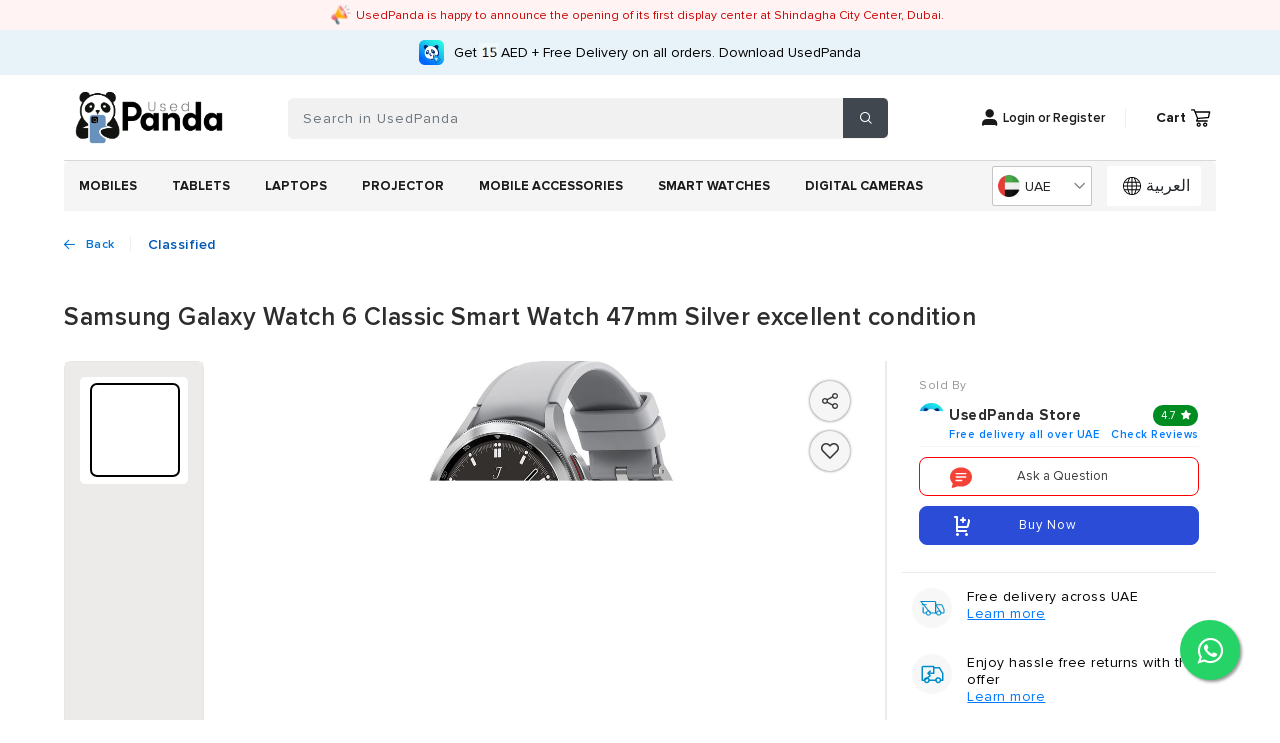

--- FILE ---
content_type: text/html; charset=utf-8
request_url: https://usedpanda.com/classified/wearable-tech/samsung-galaxy-watch-4-classic-smart-watch-46mm-silver-excellent-condition-17012/detail
body_size: 152795
content:
<!DOCTYPE html><html lang="en"><head>
  <meta charset="utf-8">
  <title>Buy, wearable-tech : Samsung Galaxy Watch 6 Classic Smart Watch 47mm Silver excellent condition in AED 500 | Samsung Galaxy Watch 6 Classic Smart Watch 47mm Silver excellent condition | UsedPanda</title>
  <base href="/">
  <meta http-equiv="X-UA-Compatible" content="IE=edge">
  <meta name="viewport" content="width=device-width, initial-scale=1">
  <link rel="icon" type="image/x-icon" href="favicon.ico">

  <meta property="og:title" content="Buy, wearable-tech : Samsung Galaxy Watch 6 Classic Smart Watch 47mm Silver excellent condition in AED 500 | Samsung Galaxy Watch 6 Classic Smart Watch 47mm Silver excellent condition | UsedPanda">
  <meta property="og:locale" content="en_US">
  <meta property="og:type" content="website">
  <meta property="og:URL" content="https://usedpanda.com">
  <meta property="og:image" content="https://usedpanda.com/assets/logo/logo.png">
  <meta property="og:description" content=" 500 | <p><p>Refined Design - brings sophistication to your wrist and its high-end stainless steel material...">
  <meta property="og:site_name" content="UsedPanda.com">
  <meta property="fb:app_id" content="715559969704027">

  <!-- Twitter -->
  <meta twitter:site="@usedpanda2020">
  <meta name="twitter:card" content="summary_large_image">

  <!-- Prefetch DNS for external assets -->
  <link rel="dns-prefetch" href="//fonts.googleapis.com">
  <link rel="dns-prefetch" href="//www.google-analytics.com">
  <link rel="dns-prefetch" href="//cdn.domain.com">

  <!-- Preconnect for external assets -->
  <link rel="preconnect" href="//fonts.googleapis.com" crossorigin="">
  <link rel="preconnect" href="//www.google-analytics.com" crossorigin="">
  <link rel="preconnect" href="//cdn.domain.com" crossorigin="">

  <meta name="author" content="Used Panda">
  <meta name="google-site-verification" content="Q7psVhgNx0tVdNugnXSawW9LGRUWii10sJnQU_ImgIs">
  <meta name="robots" content="index, follow">
  <script src="https://apis.google.com/js/platform.js" async="" defer=""></script>
  <!-- disbaled tidio -->
  <!-- <script src="//code.tidio.co/6w45wsjtd0embtujd9enyt7aialqc3ym.js" async></script> -->
  <script async="" src="https://pagead2.googlesyndication.com/pagead/js/adsbygoogle.js?client=ca-pub-9118099823025750" crossorigin="anonymous"></script>
  <script type="text/javascript" src="https://maps.google.com/maps/api/js?libraries=places,geometry&amp;key=AIzaSyC54LX747Bz7QkE3T01bhgrI3Uja93yQvQ" async="" defer=""></script>
<link rel="stylesheet" href="styles.29cac3a8bf75d639.css?v=6.0.59"><link rel="canonical" href="https://usedpanda.com/classified/wearable-tech/samsung-galaxy-watch-4-classic-smart-watch-46mm-silver-excellent-condition-17012/detail"><meta name="title" content="Buy, wearable-tech : Samsung Galaxy Watch 6 Classic Smart Watch 47mm Silver excellent condition in AED 500 | Samsung Galaxy Watch 6 Classic Smart Watch 47mm Silver excellent condition | UsedPanda"><meta name="description" content=" 500 | <p><p>Refined Design - brings sophistication to your wrist and its high-end stainless steel material..."><meta name="keywords" content="Free classifieds in uae, Free classifieds in Dubai, Free classifieds in abu dhabi, Online free classifieds in uae, Online classifieds ads site uae"><meta property="og:locale:alternate" content="ar_SA"><meta property="og:locale:alternate" content="ar_AE"><meta property="og:url" content="https://usedpanda.com/classified/wearable-tech/samsung-galaxy-watch-4-classic-smart-watch-46mm-silver-excellent-condition-17012/detail"><style ng-transition="smartarz-client">.initial-page-loading{display:flex;justify-content:center;align-items:center;height:100vh}._loading_btn{display:flex;align-items:center;font-size:1rem;border:none;background-color:#1f73b7;color:#f1faee;padding:.8rem 1.5rem;border-radius:2rem;cursor:pointer;transition:.3s ease;box-shadow:0 1rem 2rem -1rem #00000071}.btn__text{margin-left:.8rem}.spinner{width:1.5rem;height:1.5rem;display:inline-block;border:3px solid #dddf00;border-top-color:transparent;border-bottom-color:transparent;border-radius:50%;animation:spin 1s infinite}@keyframes spin{0%{transform:rotate(0)}50%{transform:rotate(180deg);border-top-color:#fcab41;border-bottom-color:#80ffdb;border-right-color:transparent;border-left-color:transparent}to{transform:rotate(360deg)}}.p-toast .p-toast-message.p-toast-message-error,.p-toast .p-toast-message.p-toast-message-info{border:none!important}.p-toast-top-center{color:#0073d8;top:0!important}.p-text-center{text-align:center!important}.product-suggest{letter-spacing:0;overflow:hidden;display:flex;align-items:center;width:100%}.product-suggest .product-image{display:flex;width:40px;max-height:40px;position:relative;overflow:hidden;padding:0}@media only screen and (max-width: 480px){.product-suggest .product-image{width:35px;max-height:35px}}.product-suggest .product-image img{width:40px}@media only screen and (max-width: 480px){.product-suggest .product-image img{width:35px}}.product-suggest .product-info{display:flex;flex-direction:column;justify-content:space-between;width:calc(100% - 45px);padding:0 0 0 10px;line-height:1}@media only screen and (max-width: 480px){.product-suggest .product-info{width:calc(100% - 40px)}}.product-suggest .product-info .text .word{display:inline}.product-suggest .product-info .text{display:flex;color:#1a1a1a;font-size:10px;font-weight:500}@media only screen and (max-width: 480px){.product-suggest .product-info .text{font-size:9px;white-space:nowrap}}.product-suggest .product-info .info{display:flex;margin:5px 0}.product-suggest .product-info .info .text{color:#0073d8;font-size:12px;font-weight:600;overflow:hidden;-webkit-line-clamp:2;text-overflow:ellipsis}@media only screen and (max-width: 480px){.product-suggest .product-info .info .text{font-size:9px;white-space:nowrap;-webkit-line-clamp:1}}.product-suggest .product-info .time{display:flex;color:#1a1a1a;font-size:12px;font-weight:500}@media only screen and (max-width: 480px){.product-suggest .product-info .time{font-size:9px;white-space:nowrap;overflow:hidden;max-width:150px}}
</style><style ng-transition="smartarz-client">.p-toast{position:fixed;width:25rem}.p-toast-message{overflow:hidden}.p-toast-message-content{display:flex;align-items:flex-start}@media only screen and (max-width: 480px){.p-toast-message-content{align-items:center}}.p-toast-message-text{flex:1 1 auto}.p-toast-top-right{top:20px;right:20px}.p-toast-top-left{top:20px;left:20px}.p-toast-bottom-left{bottom:20px;left:20px}.p-toast-bottom-right{bottom:20px;right:20px}.p-toast-top-center{top:20px;left:50%;transform:translate(-50%)}.p-toast-bottom-center{bottom:60px;left:50%;transform:translate(-50%);z-index:99999!important}.p-toast-center{left:50%;top:50%;min-width:20vw;transform:translate(-50%,-50%)}.p-toast-icon-close{display:flex;align-items:center;justify-content:center;overflow:hidden;position:relative}.p-toast-icon-close.p-link{cursor:pointer}
</style><style ng-transition="smartarz-client">.main[_ngcontent-sc13]{background:#ffffff;letter-spacing:.5px;width:1152px;margin:0 auto}</style><style ng-transition="smartarz-client">.p-breadcrumb{overflow-x:auto}.p-breadcrumb ul{margin:0;padding:0;list-style-type:none;display:flex;align-items:center;flex-wrap:nowrap}@media only screen and (max-width: 480px){.p-breadcrumb ul{padding:2px 4px 11px;width:-moz-fit-content;width:fit-content;min-width:100%;margin-bottom:5px;border-bottom:1px solid #e6e6e6}}.p-breadcrumb .p-menuitem-text{line-height:1}.p-breadcrumb .p-menuitem-link{text-decoration:none;cursor:pointer}.p-breadcrumb::-webkit-scrollbar{display:none}.p-breadcrumb .p-menuitem-link:hover{color:#0073d8!important}.p-breadcrumb{border:unset;padding:0}@media only screen and (max-width: 480px){.p-breadcrumb{border-radius:0}}.p-breadcrumb ul li .p-menuitem-link .p-menuitem-text{font-size:14px;padding:5px 2px 4px}@media only screen and (max-width: 480px){.p-breadcrumb ul li .p-menuitem-link .p-menuitem-text{font-size:12px;font-weight:400;color:#626262;border-radius:none}}.p-breadcrumb .p-menuitem-link:hover .p-menuitem-text{color:#0073d8}.p-breadcrumb ul .smtrz-chevron-right:before{font-size:.6rem}
</style><style ng-transition="smartarz-client">._fav_share_btns[_ngcontent-sc84]{position:absolute;top:15px;right:15px;z-index:97;display:flex;align-items:center;padding:5px;border-radius:3px}._fav_share_btns.shopping_fav_btns[_ngcontent-sc84]{flex-direction:column;z-index:96}._fav_share_btns[_ngcontent-sc84]   ._share_icons[_ngcontent-sc84]{margin-right:10px;position:relative}._fav_share_btns.shopping_fav_btns[_ngcontent-sc84]   ._share_icons[_ngcontent-sc84]{margin-right:0;margin-bottom:10px}._fav_share_btns[_ngcontent-sc84]   ._share_icons[_ngcontent-sc84]   ._social_btns[_ngcontent-sc84]{position:absolute;top:41px;right:-50%;z-index:9999;background-color:#fff;padding:10px 5px;border-radius:5px;display:inline-block;box-shadow:0 2px 15px #00000024,0 3px 1px -2px #0000001f,0 1px 5px #0003}._fav_share_btns.shopping_fav_btns[_ngcontent-sc84]   ._share_icons[_ngcontent-sc84]   ._social_btns[_ngcontent-sc84]{top:0;right:50px;padding:5px}._fav_share_btns[_ngcontent-sc84]   ._share_icons[_ngcontent-sc84]   ._social_btns[_ngcontent-sc84]:before{content:" ";position:absolute;width:10px;height:10px;top:-3px;right:50%;transform:rotate(45deg);background:#fff;box-shadow:-2px -2px #ebe6e6}._fav_share_btns.shopping_fav_btns[_ngcontent-sc84]   ._share_icons[_ngcontent-sc84]   ._social_btns[_ngcontent-sc84]:before{top:16px;right:-5px;transform:rotate(125deg)}._fav_share_btns[_ngcontent-sc84]   ._share_icons[_ngcontent-sc84]   ._social_btns[_ngcontent-sc84]   .share-btns[_ngcontent-sc84]{display:flex;align-items:center}._fav_share_btns.shopping_fav_btns[_ngcontent-sc84]   ._share_icons[_ngcontent-sc84]   ._social_btns[_ngcontent-sc84]   .share-btns[_ngcontent-sc84]{flex-direction:column}._fav_share_btns[_ngcontent-sc84]   ._share_icons[_ngcontent-sc84]   ._social_btns[_ngcontent-sc84]   .share-btns[_ngcontent-sc84]   div[_ngcontent-sc84]{margin:0 5px;text-align:center;font-weight:700;display:flex;align-items:center;width:45px;height:40px}._fav_share_btns.shopping_fav_btns[_ngcontent-sc84]   ._share_icons[_ngcontent-sc84]   ._social_btns[_ngcontent-sc84]   .share-btns[_ngcontent-sc84]   div[_ngcontent-sc84]{margin:5px}._fav_share_btns[_ngcontent-sc84]   ._share_icons[_ngcontent-sc84]   ._social_btns[_ngcontent-sc84]   .share-btns[_ngcontent-sc84]   div[_ngcontent-sc84]   button[_ngcontent-sc84]{display:flex;align-items:center;width:45px;height:40px}._fav_share_btns[_ngcontent-sc84]   ._share_icons[_ngcontent-sc84]   ._social_btns[_ngcontent-sc84]   .share-btns[_ngcontent-sc84]   div[_ngcontent-sc84]   button[_ngcontent-sc84]   i[_ngcontent-sc84]{color:#fff;font-size:20px}._fav_share_btns[_ngcontent-sc84]   ._share_icons[_ngcontent-sc84]   ._social_btns[_ngcontent-sc84]   .share-btns[_ngcontent-sc84]   .facebook_btn[_ngcontent-sc84]   button[_ngcontent-sc84]{background-color:#4267b2}._fav_share_btns[_ngcontent-sc84]   ._share_icons[_ngcontent-sc84]   ._social_btns[_ngcontent-sc84]   .share-btns[_ngcontent-sc84]   .facebook_btn[_ngcontent-sc84]   button[_ngcontent-sc84]:hover{background-color:#0d5dff}._fav_share_btns[_ngcontent-sc84]   ._share_icons[_ngcontent-sc84]   ._social_btns[_ngcontent-sc84]   .share-btns[_ngcontent-sc84]   .twitter_btn[_ngcontent-sc84]   button[_ngcontent-sc84]{background-color:#00acee}._fav_share_btns[_ngcontent-sc84]   ._share_icons[_ngcontent-sc84]   ._social_btns[_ngcontent-sc84]   .share-btns[_ngcontent-sc84]   .twitter_btn[_ngcontent-sc84]   button[_ngcontent-sc84]:hover{background-color:#0391c7}._fav_share_btns[_ngcontent-sc84]   ._share_icons[_ngcontent-sc84]   ._social_btns[_ngcontent-sc84]   .share-btns[_ngcontent-sc84]   .whatsapp_btn[_ngcontent-sc84]   button[_ngcontent-sc84]{background-color:#25d366}._fav_share_btns[_ngcontent-sc84]   ._share_icons[_ngcontent-sc84]   ._social_btns[_ngcontent-sc84]   .share-btns[_ngcontent-sc84]   .whatsapp_btn[_ngcontent-sc84]   button[_ngcontent-sc84]:hover{background-color:#07b749}._detail_page_button[_ngcontent-sc84]{width:-moz-fit-content;width:fit-content;padding:10px 11px 10px 7px;height:35px;border-radius:8px;background-color:#fff;color:#373737;display:flex;align-items:center;font-size:13px;font-weight:500;box-shadow:0 0 3px #676767}.shopping_fav_btns[_ngcontent-sc84]   ._detail_page_button[_ngcontent-sc84]{height:40px;width:40px;border-radius:50%;background-color:#f6f6f6;justify-content:center;border:1px solid #f7f7f7;padding:0}._detail_page_button[_ngcontent-sc84]   i[_ngcontent-sc84]{color:#373737;font-size:18px;cursor:pointer;margin:0 8px}._detail_page_button._share_btn[_ngcontent-sc84]   i[_ngcontent-sc84]{font-size:16px}._detail_page_button[_ngcontent-sc84]   svg[_ngcontent-sc84]{fill:#373737;cursor:pointer;margin:0 8px}._detail_page_button[_ngcontent-sc84]:hover{background-color:#007bff;color:#fff}.shopping_fav_btns[_ngcontent-sc84]   ._detail_page_button[_ngcontent-sc84]:hover{background-color:#007bff;color:#fff;border-color:#007bff}._detail_page_button[_ngcontent-sc84]:hover   i[_ngcontent-sc84]{color:#fff}._detail_page_button[_ngcontent-sc84]:hover   svg[_ngcontent-sc84]   path[_ngcontent-sc84]{fill:#fff}._fav_share_btns[_ngcontent-sc84]   ._favt_icon_btn._fav_icon[_ngcontent-sc84]   svg[_ngcontent-sc84]   path[_ngcontent-sc84]{fill:#007bff}._fav_share_btns[_ngcontent-sc84]   ._favt_icon_btn._fav_icon[_ngcontent-sc84]:hover   svg[_ngcontent-sc84]   path[_ngcontent-sc84]{fill:#fff}@keyframes _ngcontent-sc84_pulse{0%{fill:#ff4343;transform:scale(1.025);opacity:0}50%{fill:#ff4343;transform:scale(1.05);opacity:1}to{fill:#ff4343;transform:scale(1);opacity:0}}</style><style ng-transition="smartarz-client">._detail_head[_ngcontent-sc99]{border-bottom:1px solid #eef0f1}._detail_page_ratings[_ngcontent-sc99]{margin-bottom:50px}._detail_page_ratings[_ngcontent-sc99]   ._ratings_and_reviews[_ngcontent-sc99]{display:flex;flex-direction:column;border:1px solid #dddddd;padding:10px;border-radius:10px}._add_border[_ngcontent-sc99]{border-bottom:1px solid #e6e6e6;margin-bottom:50px}</style><style ng-transition="smartarz-client">._add_detail_card[_ngcontent-sc82]{display:flex;flex-direction:column;background-color:#fff}._add_detail_card[_ngcontent-sc82]   ._card_body[_ngcontent-sc82]{display:flex;flex-direction:column;padding:17px;border-bottom:1px solid #eaeaea;margin-left:15px}._add_detail_card[_ngcontent-sc82]   ._card_body[_ngcontent-sc82]   ._price_sec[_ngcontent-sc82]{display:flex;flex-direction:column;width:100%;margin-bottom:20px}._add_detail_card[_ngcontent-sc82]   ._card_body[_ngcontent-sc82]   ._price_sec[_ngcontent-sc82]   ._total_price[_ngcontent-sc82]{font-weight:400;color:#212529;font-size:18px;display:flex;align-items:baseline}._add_detail_card[_ngcontent-sc82]   ._card_body[_ngcontent-sc82]   ._price_sec[_ngcontent-sc82]   ._total_price[_ngcontent-sc82]   span[_ngcontent-sc82]{font-size:32px;color:#212529;font-weight:600;letter-spacing:1px;margin-left:5px}._add_detail_card[_ngcontent-sc82]   ._card_body[_ngcontent-sc82]   ._price_sec[_ngcontent-sc82]   ._total_price[_ngcontent-sc82]   .promotional_price[_ngcontent-sc82]{color:#ecbd66;text-decoration:line-through;font-size:22px}._add_detail_card[_ngcontent-sc82]   ._card_body[_ngcontent-sc82]   ._price_sec[_ngcontent-sc82]   ._actual_price[_ngcontent-sc82]{display:flex;align-items:center;color:#9fa6ad;font-size:17px;font-weight:400;margin-bottom:15px!important}._add_detail_card[_ngcontent-sc82]   ._card_body[_ngcontent-sc82]   ._price_sec[_ngcontent-sc82]   ._actual_price[_ngcontent-sc82]   strong[_ngcontent-sc82]{text-decoration:line-through;font-weight:400}._add_detail_card[_ngcontent-sc82]   ._card_body[_ngcontent-sc82]   ._price_sec[_ngcontent-sc82]   ._now_price[_ngcontent-sc82]{display:flex;align-items:center;color:#0b0c0c;font-size:26px;font-weight:600;margin-bottom:15px!important}._add_detail_card[_ngcontent-sc82]   ._card_body[_ngcontent-sc82]   ._price_sec[_ngcontent-sc82]   ._save_price[_ngcontent-sc82]{display:flex;align-items:center;color:#363636;font-size:16px;font-weight:600;margin-bottom:15px!important}._add_detail_card[_ngcontent-sc82]   ._card_body[_ngcontent-sc82]   ._price_sec[_ngcontent-sc82]   ._save_price[_ngcontent-sc82]   b[_ngcontent-sc82]{margin:0 15px;background-color:#f2f9fc;color:#007bff;font-size:13px;font-weight:500;padding:5px 10px;border-radius:5px}._add_detail_card[_ngcontent-sc82]   ._card_body[_ngcontent-sc82]   ._price_sec[_ngcontent-sc82]   ._price_span[_ngcontent-sc82]{color:#585859;font-size:14px;font-weight:400;margin-right:15px;width:75px}._add_detail_card[_ngcontent-sc82]   ._card_body[_ngcontent-sc82]   ._price_sec[_ngcontent-sc82]   p[_ngcontent-sc82]{color:#494949;margin:0 15px;font-size:14px;font-weight:300}._add_detail_card[_ngcontent-sc82]   ._card_body[_ngcontent-sc82]   ._profile_r[_ngcontent-sc82]{display:flex;flex-direction:column;margin-bottom:0;border-bottom:1px solid #f5f5f5}._add_detail_card[_ngcontent-sc82]   ._card_body[_ngcontent-sc82]   ._profile_r.mrg_botm[_ngcontent-sc82]{margin-bottom:30px}._add_detail_card[_ngcontent-sc82]   ._card_body[_ngcontent-sc82]   ._profile_r[_ngcontent-sc82]   ._user_detail_column1[_ngcontent-sc82]{display:flex}._add_detail_card[_ngcontent-sc82]   ._card_body[_ngcontent-sc82]   ._profile_r[_ngcontent-sc82]   ._user_detail_column1[_ngcontent-sc82]   img[_ngcontent-sc82]{position:relative;width:80px;height:80px;overflow:hidden;object-fit:cover;border:.5px solid rgba(0,0,0,.08);box-sizing:border-box;border-radius:10px;cursor:pointer}._add_detail_card[_ngcontent-sc82]   ._card_body[_ngcontent-sc82]   ._profile_r[_ngcontent-sc82]   ._user_detail_column1[_ngcontent-sc82]   img.business_img[_ngcontent-sc82]{width:120px;border-radius:10px;object-fit:contain;border:none!important}._add_detail_card[_ngcontent-sc82]   ._card_body[_ngcontent-sc82]   ._profile_r[_ngcontent-sc82]   ._user_detail_column2[_ngcontent-sc82]{display:flex;flex-direction:column;width:100%}._add_detail_card[_ngcontent-sc82]   ._card_body[_ngcontent-sc82]   ._profile_r[_ngcontent-sc82]   ._user_detail_column2._border_padding[_ngcontent-sc82]{border-bottom:1px dashed rgba(0,0,0,.17);padding-bottom:30px}._add_detail_card[_ngcontent-sc82]   ._card_body[_ngcontent-sc82]   ._profile_r[_ngcontent-sc82]   ._user_detail_column2[_ngcontent-sc82]   ._seller_infrmation[_ngcontent-sc82]{display:flex;flex-direction:column;width:100%}._add_detail_card[_ngcontent-sc82]   ._card_body[_ngcontent-sc82]   ._profile_r[_ngcontent-sc82]   ._user_detail_column2[_ngcontent-sc82]   ._seller_infrmation[_ngcontent-sc82]   ._user_name[_ngcontent-sc82]{color:#1e1e1e;position:relative;font-size:16px;font-weight:500;display:flex;flex-direction:column;margin-bottom:0}._add_detail_card[_ngcontent-sc82]   ._card_body[_ngcontent-sc82]   ._profile_r[_ngcontent-sc82]   ._user_detail_column2[_ngcontent-sc82]   ._seller_infrmation[_ngcontent-sc82]   ._user_name[_ngcontent-sc82]   ._sold_by[_ngcontent-sc82]{font-weight:400;font-size:12px;color:#969696;margin-bottom:0}._add_detail_card[_ngcontent-sc82]   ._card_body[_ngcontent-sc82]   ._profile_r[_ngcontent-sc82]   ._user_detail_column2[_ngcontent-sc82]   ._seller_infrmation[_ngcontent-sc82]   ._user_name[_ngcontent-sc82]   ._sellername_follow_link[_ngcontent-sc82]{display:flex;align-items:flex-start;margin:10px 0 5px;overflow:hidden}._add_detail_card[_ngcontent-sc82]   ._card_body[_ngcontent-sc82]   ._profile_r[_ngcontent-sc82]   ._user_detail_column2[_ngcontent-sc82]   ._seller_infrmation[_ngcontent-sc82]   ._user_name[_ngcontent-sc82]   ._sellername_follow_link[_ngcontent-sc82]   img[_ngcontent-sc82]{width:25px;height:25px;border-radius:25px;object-fit:cover;margin-right:5px}._add_detail_card[_ngcontent-sc82]   ._card_body[_ngcontent-sc82]   ._profile_r[_ngcontent-sc82]   ._user_detail_column2[_ngcontent-sc82]   ._seller_infrmation[_ngcontent-sc82]   ._user_name[_ngcontent-sc82]   ._sellername_follow_link[_ngcontent-sc82]   ._sellername_verified[_ngcontent-sc82]{display:flex;flex-direction:column;max-width:calc(100% - 25px);min-width:calc(100% - 25px)}._add_detail_card[_ngcontent-sc82]   ._card_body[_ngcontent-sc82]   ._profile_r[_ngcontent-sc82]   ._user_detail_column2[_ngcontent-sc82]   ._seller_infrmation[_ngcontent-sc82]   ._user_name[_ngcontent-sc82]   ._sellername_follow_link[_ngcontent-sc82]   ._sellername_verified[_ngcontent-sc82]   ._label[_ngcontent-sc82]{color:#2e2e2e;cursor:pointer;font-weight:700;font-size:15px;white-space:nowrap;text-overflow:ellipsis;overflow:hidden;display:flex;align-items:center;justify-content:space-between}._add_detail_card[_ngcontent-sc82]   ._card_body[_ngcontent-sc82]   ._profile_r[_ngcontent-sc82]   ._user_detail_column2[_ngcontent-sc82]   ._seller_infrmation[_ngcontent-sc82]   ._user_name[_ngcontent-sc82]   ._sellername_follow_link[_ngcontent-sc82]   ._sellername_verified[_ngcontent-sc82]   span[_ngcontent-sc82]{display:flex;align-items:center;justify-content:space-between;width:98%;font-size:11px;font-weight:500;margin-top:2px}._add_detail_card[_ngcontent-sc82]   ._card_body[_ngcontent-sc82]   ._profile_r[_ngcontent-sc82]   ._user_detail_column2[_ngcontent-sc82]   ._seller_infrmation[_ngcontent-sc82]   ._user_name[_ngcontent-sc82]   ._sellername_follow_link[_ngcontent-sc82]   ._sellername_verified[_ngcontent-sc82]   span[_ngcontent-sc82]   b[_ngcontent-sc82], ._add_detail_card[_ngcontent-sc82]   ._card_body[_ngcontent-sc82]   ._profile_r[_ngcontent-sc82]   ._user_detail_column2[_ngcontent-sc82]   ._seller_infrmation[_ngcontent-sc82]   ._user_name[_ngcontent-sc82]   ._sellername_follow_link[_ngcontent-sc82]   ._sellername_verified[_ngcontent-sc82]   span[_ngcontent-sc82]   strong[_ngcontent-sc82]{color:#007bff;font-size:11px;font-weight:600}._add_detail_card[_ngcontent-sc82]   ._card_body[_ngcontent-sc82]   ._profile_r[_ngcontent-sc82]   ._user_detail_column2[_ngcontent-sc82]   ._seller_infrmation[_ngcontent-sc82]   ._user_name[_ngcontent-sc82]   ._sellername_follow_link[_ngcontent-sc82]   label[_ngcontent-sc82]   ._business_name[_ngcontent-sc82]{font-size:14px;font-weight:500;color:#636466}._add_detail_card[_ngcontent-sc82]   ._card_body[_ngcontent-sc82]   ._profile_r[_ngcontent-sc82]   ._user_detail_column2[_ngcontent-sc82]   ._seller_infrmation[_ngcontent-sc82]   ._user_name[_ngcontent-sc82]   ._sellername_follow_link[_ngcontent-sc82]   label[_ngcontent-sc82]:hover, ._add_detail_card[_ngcontent-sc82]   ._card_body[_ngcontent-sc82]   ._profile_r[_ngcontent-sc82]   ._user_detail_column2[_ngcontent-sc82]   ._seller_infrmation[_ngcontent-sc82]   ._user_name[_ngcontent-sc82]   ._sellername_follow_link[_ngcontent-sc82]   label[_ngcontent-sc82]:hover   ._business_name[_ngcontent-sc82]{color:#015eaf;text-decoration:underline}._add_detail_card[_ngcontent-sc82]   ._card_body[_ngcontent-sc82]   ._profile_r[_ngcontent-sc82]   ._user_detail_column2[_ngcontent-sc82]   ._seller_infrmation[_ngcontent-sc82]   ._user_name[_ngcontent-sc82]   ._sellername_follow_link[_ngcontent-sc82]   ._follow_link[_ngcontent-sc82]{color:#0073d8;font-size:12px;font-weight:500;cursor:pointer;margin:0 5px}._add_detail_card[_ngcontent-sc82]   ._card_body[_ngcontent-sc82]   ._profile_r[_ngcontent-sc82]   ._user_detail_column2[_ngcontent-sc82]   ._seller_infrmation[_ngcontent-sc82]   ._user_name[_ngcontent-sc82]   ._sellername_follow_link[_ngcontent-sc82]   ._follow_link[_ngcontent-sc82]:hover{color:#015eaf;text-decoration:underline}._add_detail_card[_ngcontent-sc82]   ._card_body[_ngcontent-sc82]   ._profile_r[_ngcontent-sc82]   ._user_detail_column2[_ngcontent-sc82]   ._business_info[_ngcontent-sc82]{display:flex;flex-direction:column;margin:5px 0}._add_detail_card[_ngcontent-sc82]   ._card_body[_ngcontent-sc82]   ._profile_r[_ngcontent-sc82]   ._user_detail_column2[_ngcontent-sc82]   ._business_info[_ngcontent-sc82]   .company_logo[_ngcontent-sc82]{display:flex;padding:5px;justify-content:center;margin-bottom:10px}._add_detail_card[_ngcontent-sc82]   ._card_body[_ngcontent-sc82]   ._profile_r[_ngcontent-sc82]   ._user_detail_column2[_ngcontent-sc82]   ._business_info[_ngcontent-sc82]   .company_logo[_ngcontent-sc82]   img[_ngcontent-sc82]{width:100px;height:40px;display:inline-block;object-fit:contain}._add_detail_card[_ngcontent-sc82]   ._card_body[_ngcontent-sc82]   ._profile_r[_ngcontent-sc82]   ._user_detail_column2[_ngcontent-sc82]   ._business_info[_ngcontent-sc82]   h3[_ngcontent-sc82]{font-size:12px;color:#1a1a1a;font-weight:500;text-transform:capitalize}._add_detail_card[_ngcontent-sc82]   ._card_body[_ngcontent-sc82]   ._given_ratings[_ngcontent-sc82]{display:flex;align-items:center;cursor:pointer;margin:0 5px;width:-moz-fit-content;width:fit-content;border-radius:4px}._add_detail_card[_ngcontent-sc82]   ._card_body[_ngcontent-sc82]   ._given_ratings[_ngcontent-sc82]   span[_ngcontent-sc82]{font-size:12px;font-weight:400;color:#fff;display:flex;align-items:baseline!important;background-color:#008c20;padding:4px 8px;border-radius:25px}._add_detail_card[_ngcontent-sc82]   ._card_body[_ngcontent-sc82]   ._given_ratings[_ngcontent-sc82]   span[_ngcontent-sc82]   i[_ngcontent-sc82]{font-size:10px;color:#fff;margin-left:4px}._add_detail_card[_ngcontent-sc82]   ._card_body[_ngcontent-sc82]   ._given_ratings[_ngcontent-sc82]   label[_ngcontent-sc82]{font-size:13px;color:gray;margin-right:5px;font-weight:500;cursor:pointer}._add_detail_card[_ngcontent-sc82]   ._card_body[_ngcontent-sc82]   ._given_ratings[_ngcontent-sc82]:hover   label[_ngcontent-sc82]{color:#007bff;text-decoration:underline}._add_detail_card[_ngcontent-sc82]   ._card_body[_ngcontent-sc82]   ._review_btn[_ngcontent-sc82]{width:100%;margin-bottom:10px;display:flex;justify-content:center;align-items:center;height:30px;background-color:#dcdcdc30;border-radius:25px;cursor:pointer;transition:all .5ms}._add_detail_card[_ngcontent-sc82]   ._card_body[_ngcontent-sc82]   ._review_btn[_ngcontent-sc82]   span[_ngcontent-sc82]{color:#1a1a1a;font-size:13px;font-weight:500;cursor:pointer}._add_detail_card[_ngcontent-sc82]   ._card_body[_ngcontent-sc82]   ._review_btn[_ngcontent-sc82]:hover{background-color:#007bff}._add_detail_card[_ngcontent-sc82]   ._card_body[_ngcontent-sc82]   ._review_btn[_ngcontent-sc82]:hover   span[_ngcontent-sc82]{color:#fff}._add_detail_card[_ngcontent-sc82]   ._card_body[_ngcontent-sc82]   ._card_footer[_ngcontent-sc82]{text-align:center;margin:10px 0 0}._add_detail_card[_ngcontent-sc82]   ._det_policies[_ngcontent-sc82]{display:flex;flex-direction:column;margin-top:0;padding:15px;border-radius:5px;margin-left:10px}._add_detail_card[_ngcontent-sc82]   ._det_policies[_ngcontent-sc82]   ._free_del_ret_policy[_ngcontent-sc82]{display:flex;align-items:flex-start;margin-bottom:26px;width:100%}._add_detail_card[_ngcontent-sc82]   ._det_policies[_ngcontent-sc82]   ._free_del_ret_policy[_ngcontent-sc82]   ._del_img[_ngcontent-sc82]{display:flex;align-items:center;justify-content:center;margin-right:15px;width:40px;height:40px;padding:5px;background-color:#efefef7a;border-radius:50%}._add_detail_card[_ngcontent-sc82]   ._det_policies[_ngcontent-sc82]   ._free_del_ret_policy[_ngcontent-sc82]   img[_ngcontent-sc82]{width:25px;height:25px}._add_detail_card[_ngcontent-sc82]   ._det_policies[_ngcontent-sc82]   ._free_del_ret_policy[_ngcontent-sc82]   ._del_img._img2[_ngcontent-sc82]   img[_ngcontent-sc82]{width:23px;height:23px}._add_detail_card[_ngcontent-sc82]   ._det_policies[_ngcontent-sc82]   ._free_del_ret_policy[_ngcontent-sc82]   p[_ngcontent-sc82]{margin-bottom:0;font-size:14px;color:#050505;font-weight:500;width:calc(100% - 55px)}._add_detail_card[_ngcontent-sc82]   ._det_policies[_ngcontent-sc82]   ._free_del_ret_policy[_ngcontent-sc82]   p[_ngcontent-sc82]   a[_ngcontent-sc82]{display:flex;color:#007aff;font-weight:400;font-size:14px;cursor:pointer;text-decoration:underline}._add_detail_card[_ngcontent-sc82]   ._det_policies[_ngcontent-sc82]   ._free_del_ret_policy[_ngcontent-sc82]   p[_ngcontent-sc82]   a[_ngcontent-sc82]:hover{color:#015eaf}._add_detail_card[_ngcontent-sc82]   ._det_policies[_ngcontent-sc82]   ._desk_payment_methods[_ngcontent-sc82]{display:flex;flex-direction:column;padding-top:15px;border-top:1px solid #f5f5f5}._add_detail_card[_ngcontent-sc82]   ._det_policies[_ngcontent-sc82]   ._desk_payment_methods[_ngcontent-sc82]   h4[_ngcontent-sc82]{font-size:14px;color:#1a1a1a;font-weight:600;margin-bottom:10px}._add_detail_card[_ngcontent-sc82]   ._det_policies[_ngcontent-sc82]   ._desk_payment_methods[_ngcontent-sc82]   ._payment_methods[_ngcontent-sc82]{display:grid;grid-template-columns:1fr 1fr 1fr;grid-gap:5px}._add_detail_card[_ngcontent-sc82]   ._det_policies[_ngcontent-sc82]   ._desk_payment_methods[_ngcontent-sc82]   ._payment_methods[_ngcontent-sc82]   img[_ngcontent-sc82]{padding:7px;height:32px;width:100%;object-fit:contain;background:#FFFFFF;border:1.29402px solid #ff0000;box-sizing:border-box;border-radius:5px;box-shadow:0 3px 10px #0000001a}</style><style ng-transition="smartarz-client">header[_ngcontent-sc27]{display:flex;align-items:center;flex-direction:column;width:100%;background-color:#fff}header[_ngcontent-sc27]   ._desktop_app_store_link[_ngcontent-sc27]{display:flex;align-items:center;justify-content:center;width:100%;padding:10px 15px;background-color:#e8f2f9}header[_ngcontent-sc27]   ._desktop_app_store_link[_ngcontent-sc27]   ._sm_img[_ngcontent-sc27]{width:25px;margin-right:10px}header[_ngcontent-sc27]   ._desktop_app_store_link[_ngcontent-sc27]   a[_ngcontent-sc27]{display:flex;align-items:center;color:#000;font-size:14px;font-weight:500}header[_ngcontent-sc27]   ._desktop_app_store_link[_ngcontent-sc27]   a[_ngcontent-sc27]   img[_ngcontent-sc27]{width:20px;margin:-2px 2px 0}header[_ngcontent-sc27]   ._top_row[_ngcontent-sc27]{width:1152px;height:86px;display:flex;align-items:center;background-color:#fff;border-bottom:1px solid #d8d8d8}header[_ngcontent-sc27]   ._top_row[_ngcontent-sc27]   ._inner_top_row[_ngcontent-sc27]{padding:0;width:100%;display:flex;align-items:center;justify-content:space-between}header[_ngcontent-sc27]   ._top_row[_ngcontent-sc27]   .logo_sec[_ngcontent-sc27]{display:flex;align-items:center;height:40px}header[_ngcontent-sc27]   ._top_row[_ngcontent-sc27]   .logo_sec[_ngcontent-sc27]   ._brand_logo[_ngcontent-sc27]{display:flex;align-items:center;width:130px}header[_ngcontent-sc27]   ._top_row[_ngcontent-sc27]   .logo_sec[_ngcontent-sc27]   ._brand_logo[_ngcontent-sc27]   svg[_ngcontent-sc27]{margin-right:5px}header[_ngcontent-sc27]   ._top_row[_ngcontent-sc27]   .logo_sec[_ngcontent-sc27]   ._brand_logo[_ngcontent-sc27]   img[_ngcontent-sc27]{width:170px;object-fit:cover}header[_ngcontent-sc27]   ._top_row[_ngcontent-sc27]   ._middle_row[_ngcontent-sc27]{display:flex;align-items:center;width:450px;height:40px;justify-content:center;margin:0 0 0 30px}header[_ngcontent-sc27]   ._top_row[_ngcontent-sc27]   ._top_right_row[_ngcontent-sc27]{display:flex;align-items:center}header[_ngcontent-sc27]   ._top_row[_ngcontent-sc27]   ._top_right_row[_ngcontent-sc27]   ul[_ngcontent-sc27]{list-style:none;display:flex;align-items:center;margin:0;padding:0}header[_ngcontent-sc27]   ._top_row[_ngcontent-sc27]   ._top_right_row[_ngcontent-sc27]   ul[_ngcontent-sc27]   ._li_border[_ngcontent-sc27]{display:flex;width:1px;height:20px;background:#EEF0F1;margin-left:20px}header[_ngcontent-sc27]   ._top_row[_ngcontent-sc27]   ._top_right_row[_ngcontent-sc27]   ul[_ngcontent-sc27]   ._li_border.mrgn35[_ngcontent-sc27]{margin-left:35px}header[_ngcontent-sc27]   ._top_row[_ngcontent-sc27]   ._top_right_row[_ngcontent-sc27]   ul[_ngcontent-sc27]   li[_ngcontent-sc27]{margin-left:30px;display:flex;align-items:center}header[_ngcontent-sc27]   ._top_row[_ngcontent-sc27]   ._top_right_row[_ngcontent-sc27]   ul[_ngcontent-sc27]   li[_ngcontent-sc27]   a[_ngcontent-sc27]{font-weight:500;font-size:13px;line-height:18px;color:#1a1a1a}header[_ngcontent-sc27]   ._top_row[_ngcontent-sc27]   ._top_right_row[_ngcontent-sc27]   ul[_ngcontent-sc27]   li[_ngcontent-sc27]   a[_ngcontent-sc27]   svg[_ngcontent-sc27]{margin-right:5px}header[_ngcontent-sc27]   ._top_row[_ngcontent-sc27]   ._top_right_row[_ngcontent-sc27]   ul[_ngcontent-sc27]   li[_ngcontent-sc27]   a[_ngcontent-sc27]:hover{color:#0073d8}header[_ngcontent-sc27]   ._top_row[_ngcontent-sc27]   ._top_right_row[_ngcontent-sc27]   ul[_ngcontent-sc27]   li[_ngcontent-sc27]   span[_ngcontent-sc27]{font-weight:600;font-size:13px;line-height:18px;color:#1a1a1a;cursor:pointer;display:flex;align-items:center}header[_ngcontent-sc27]   ._top_row[_ngcontent-sc27]   ._top_right_row[_ngcontent-sc27]   ul[_ngcontent-sc27]   li[_ngcontent-sc27]   span[_ngcontent-sc27]   svg[_ngcontent-sc27]{margin-right:5px;fill:#1a1a1a}header[_ngcontent-sc27]   ._top_row[_ngcontent-sc27]   ._top_right_row[_ngcontent-sc27]   ul[_ngcontent-sc27]   li[_ngcontent-sc27]   span[_ngcontent-sc27]   svg[_ngcontent-sc27]   path[_ngcontent-sc27]{fill:#1a1a1a;stroke:#1a1a1a}header[_ngcontent-sc27]   ._top_row[_ngcontent-sc27]   ._top_right_row[_ngcontent-sc27]   ul[_ngcontent-sc27]   li[_ngcontent-sc27]   span[_ngcontent-sc27]:hover{color:#0073d8}header[_ngcontent-sc27]   ._top_row[_ngcontent-sc27]   ._top_right_row[_ngcontent-sc27]   ul[_ngcontent-sc27]   li[_ngcontent-sc27]   span[_ngcontent-sc27]:hover   svg[_ngcontent-sc27]   path[_ngcontent-sc27]{fill:#0073d8;stroke:#0073d8}header[_ngcontent-sc27]   ._top_row[_ngcontent-sc27]   ._top_right_row[_ngcontent-sc27]   ul[_ngcontent-sc27]   li[_ngcontent-sc27]   ._user_drop_down[_ngcontent-sc27]{display:flex;position:relative;margin-left:15px}header[_ngcontent-sc27]   ._top_row[_ngcontent-sc27]   ._top_right_row[_ngcontent-sc27]   ul[_ngcontent-sc27]   li[_ngcontent-sc27]   ._user_drop_down[_ngcontent-sc27]   ._user_img[_ngcontent-sc27]{width:35px;height:35px;border-radius:50%;margin-right:5px;object-fit:cover;box-shadow:0 0 5px #767676}header[_ngcontent-sc27]   ._top_row[_ngcontent-sc27]   ._top_right_row[_ngcontent-sc27]   ul[_ngcontent-sc27]   li[_ngcontent-sc27]   ._user_drop_down[_ngcontent-sc27]   ._account[_ngcontent-sc27]{display:flex;align-items:center;color:#1a1a1a;font-size:13px;font-weight:600;max-width:126px}header[_ngcontent-sc27]   ._top_row[_ngcontent-sc27]   ._top_right_row[_ngcontent-sc27]   ul[_ngcontent-sc27]   li[_ngcontent-sc27]   ._user_drop_down[_ngcontent-sc27]   ._account[_ngcontent-sc27]   svg[_ngcontent-sc27]   path[_ngcontent-sc27]{fill:#1a1a1a}header[_ngcontent-sc27]   ._top_row[_ngcontent-sc27]   ._top_right_row[_ngcontent-sc27]   ul[_ngcontent-sc27]   li[_ngcontent-sc27]   ._user_drop_down[_ngcontent-sc27]   ._account[_ngcontent-sc27]:hover{color:#0073d8}header[_ngcontent-sc27]   ._top_row[_ngcontent-sc27]   ._top_right_row[_ngcontent-sc27]   ul[_ngcontent-sc27]   li[_ngcontent-sc27]   ._user_drop_down[_ngcontent-sc27]   ._account[_ngcontent-sc27]:hover   svg[_ngcontent-sc27]   path[_ngcontent-sc27]{fill:#0073d8}header[_ngcontent-sc27]   ._top_row[_ngcontent-sc27]   ._top_right_row[_ngcontent-sc27]   ul[_ngcontent-sc27]   li[_ngcontent-sc27]   ._user_drop_down[_ngcontent-sc27]   svg[_ngcontent-sc27]{margin-left:5px;transition:all .3s linear}header[_ngcontent-sc27]   ._top_row[_ngcontent-sc27]   ._top_right_row[_ngcontent-sc27]   ul[_ngcontent-sc27]   li[_ngcontent-sc27]   button[_ngcontent-sc27]{height:40px;font-size:14px;font-weight:500;text-transform:capitalize;color:#fff;padding:0 12px;width:148px}header[_ngcontent-sc27]   ._top_row[_ngcontent-sc27]   ._top_right_row[_ngcontent-sc27]   ul[_ngcontent-sc27]   li[_ngcontent-sc27]   button[_ngcontent-sc27]:after{content:"";width:100%;height:100%;border-radius:7px;background-color:#ffffff3d;position:absolute;z-index:-1;top:50%;left:13%;transform:translate(-50%,-50%);animation:_ngcontent-sc27_ring 1.1s infinite}@keyframes _ngcontent-sc27_ring{0%{width:5px;height:5px;opacity:1;border-radius:50%}20%{width:10px;height:10px;opacity:1;border-radius:50%}40%{width:15px;height:15px;opacity:1;border-radius:50%}60%{width:20px;height:20px;opacity:1;border-radius:50%}80%{width:25px;height:25px;opacity:1;border-radius:50%}to{width:30px;height:30px;opacity:1;border-radius:50%}}header[_ngcontent-sc27]   ._top_row[_ngcontent-sc27]   ._top_right_row[_ngcontent-sc27]   ul[_ngcontent-sc27]   li[_ngcontent-sc27]   button[_ngcontent-sc27]   i[_ngcontent-sc27]{margin-right:12px;font-size:13px;color:#fff}header[_ngcontent-sc27]   ._bottom_row[_ngcontent-sc27]{height:50px;display:flex;justify-content:space-between;align-items:center;width:1152px}header[_ngcontent-sc27]   ._bottom_row[_ngcontent-sc27]   .pdg_menu[_ngcontent-sc27]{display:flex;align-items:center;justify-content:center;height:100%;width:100%}header[_ngcontent-sc27]   ._bottom_row[_ngcontent-sc27]   .pdg_menu[_ngcontent-sc27]   ._menu_selector[_ngcontent-sc27]{display:block;width:100%;height:100%}</style><style ng-transition="smartarz-client">._footer_section[_ngcontent-sc28]{width:100%}._footer_section[_ngcontent-sc28]   ._footer_header[_ngcontent-sc28]{width:100%;height:100px;background-color:#2d2d2d17;padding:15px 0}._footer_section[_ngcontent-sc28]   ._footer_header[_ngcontent-sc28]   ._footer_header_body[_ngcontent-sc28]{display:flex;align-items:center;justify-content:space-between;width:1152px;margin:0 auto}._footer_section[_ngcontent-sc28]   ._footer_header[_ngcontent-sc28]   ._footer_header_body[_ngcontent-sc28]   ._header_left[_ngcontent-sc28]{display:flex;flex-direction:column}._footer_section[_ngcontent-sc28]   ._footer_header[_ngcontent-sc28]   ._footer_header_body[_ngcontent-sc28]   ._header_left[_ngcontent-sc28]   h2[_ngcontent-sc28]{color:#1a1a1a;font-size:27px;font-weight:700}._footer_section[_ngcontent-sc28]   ._footer_header[_ngcontent-sc28]   ._footer_header_body[_ngcontent-sc28]   ._header_left[_ngcontent-sc28]   span[_ngcontent-sc28]{color:#1a1a1a;font-size:14px;font-weight:400}._footer_section[_ngcontent-sc28]   ._footer_header[_ngcontent-sc28]   ._footer_header_body[_ngcontent-sc28]   ._header_right[_ngcontent-sc28]{display:flex;align-items:center}._footer_section[_ngcontent-sc28]   ._footer_header[_ngcontent-sc28]   ._footer_header_body[_ngcontent-sc28]   ._header_right[_ngcontent-sc28]   ._help_contact[_ngcontent-sc28]{display:flex;align-items:center;margin-left:30px}._footer_section[_ngcontent-sc28]   ._footer_header[_ngcontent-sc28]   ._footer_header_body[_ngcontent-sc28]   ._header_right[_ngcontent-sc28]   ._help_contact[_ngcontent-sc28]   ._help_contact_icon[_ngcontent-sc28]{width:50px;height:50px;background:#fff;box-shadow:2px 4px 20px #3470a833;border-radius:10px;display:flex;align-items:center;justify-content:center;padding:5px}._footer_section[_ngcontent-sc28]   ._footer_header[_ngcontent-sc28]   ._footer_header_body[_ngcontent-sc28]   ._header_right[_ngcontent-sc28]   ._help_contact[_ngcontent-sc28]   ._help_contact_icon[_ngcontent-sc28]   svg[_ngcontent-sc28]{width:30px;height:30px}._footer_section[_ngcontent-sc28]   ._footer_header[_ngcontent-sc28]   ._footer_header_body[_ngcontent-sc28]   ._header_right[_ngcontent-sc28]   ._help_contact[_ngcontent-sc28]   ._help_contact_icon._help_icon[_ngcontent-sc28]   svg[_ngcontent-sc28]{border:2px solid #34a853;border-radius:8px;padding:5px}._footer_section[_ngcontent-sc28]   ._footer_header[_ngcontent-sc28]   ._footer_header_body[_ngcontent-sc28]   ._header_right[_ngcontent-sc28]   ._help_contact[_ngcontent-sc28]   ._help_contact_text[_ngcontent-sc28]{display:flex;flex-direction:column;margin-left:10px}._footer_section[_ngcontent-sc28]   ._footer_header[_ngcontent-sc28]   ._footer_header_body[_ngcontent-sc28]   ._header_right[_ngcontent-sc28]   ._help_contact[_ngcontent-sc28]   ._help_contact_text[_ngcontent-sc28]   span[_ngcontent-sc28]{color:#1a1a1a;font-weight:400;font-size:14px}._footer_section[_ngcontent-sc28]   ._footer_header[_ngcontent-sc28]   ._footer_header_body[_ngcontent-sc28]   ._header_right[_ngcontent-sc28]   ._help_contact[_ngcontent-sc28]   ._help_contact_text[_ngcontent-sc28]   a[_ngcontent-sc28]{font-size:14px;font-weight:600;margin-top:5px;color:#000;text-decoration:underline}._footer_section[_ngcontent-sc28]   ._footer_header[_ngcontent-sc28]   ._footer_header_body[_ngcontent-sc28]   ._header_right[_ngcontent-sc28]   ._help_contact[_ngcontent-sc28]   ._help_contact_text[_ngcontent-sc28]   a[_ngcontent-sc28]:hover{color:#0073d8}._footer_section[_ngcontent-sc28]   ._footer_middle_section_content[_ngcontent-sc28]{padding:50px;display:flex;flex-direction:column}._footer_section[_ngcontent-sc28]   ._footer_middle_section_content[_ngcontent-sc28]   ._footer_middle_top_row[_ngcontent-sc28]{display:flex;justify-content:space-between;width:1152px;margin:0 auto}._footer_section[_ngcontent-sc28]   ._footer_middle_section_content[_ngcontent-sc28]   ._footer_middle_top_row[_ngcontent-sc28]   ._categories_sec_col[_ngcontent-sc28]{display:flex;flex-direction:column;justify-content:flex-start}._footer_section[_ngcontent-sc28]   ._footer_middle_section_content[_ngcontent-sc28]   ._footer_middle_top_row[_ngcontent-sc28]   ._categories_sec_col[_ngcontent-sc28]   h2[_ngcontent-sc28]{font-size:16px;font-weight:600;color:#1a1a1a;margin-bottom:15px}._footer_section[_ngcontent-sc28]   ._footer_middle_section_content[_ngcontent-sc28]   ._footer_middle_top_row[_ngcontent-sc28]   ._categories_sec_col[_ngcontent-sc28]   a[_ngcontent-sc28]{display:flex;align-items:center;color:#75777c;font-size:13px;font-weight:500;margin-bottom:10px;text-decoration:none;cursor:pointer}._footer_section[_ngcontent-sc28]   ._footer_middle_section_content[_ngcontent-sc28]   ._footer_middle_top_row[_ngcontent-sc28]   ._categories_sec_col[_ngcontent-sc28]   a[_ngcontent-sc28]:hover{text-decoration:underline;color:#0073d8}._footer_section[_ngcontent-sc28]   ._footer_middle_section_content[_ngcontent-sc28]   ._footer_middle_bottom_row[_ngcontent-sc28]{display:flex;justify-content:space-between;align-items:center;width:100%;border-top:1px dashed rgba(0,0,0,.2);margin-top:30px;padding:30px 0 0}._footer_section[_ngcontent-sc28]   ._footer_middle_section_content[_ngcontent-sc28]   ._footer_middle_bottom_row[_ngcontent-sc28]   ._footer_middle_first_col[_ngcontent-sc28]   h2[_ngcontent-sc28]{color:#1a1a1a;font-weight:600;font-size:18px;margin-bottom:20px}._footer_section[_ngcontent-sc28]   ._footer_middle_section_content[_ngcontent-sc28]   ._footer_middle_bottom_row[_ngcontent-sc28]   ._footer_middle_first_col[_ngcontent-sc28]   ._app_buttons[_ngcontent-sc28]{display:flex;align-items:center}._footer_section[_ngcontent-sc28]   ._footer_middle_section_content[_ngcontent-sc28]   ._footer_middle_bottom_row[_ngcontent-sc28]   ._footer_middle_first_col[_ngcontent-sc28]   ._app_buttons[_ngcontent-sc28]   a[_ngcontent-sc28]{margin-right:5px}._footer_section[_ngcontent-sc28]   ._footer_middle_section_content[_ngcontent-sc28]   ._footer_middle_bottom_row[_ngcontent-sc28]   ._footer_middle_first_col[_ngcontent-sc28]   ._app_buttons[_ngcontent-sc28]   a[_ngcontent-sc28]   img[_ngcontent-sc28]{width:140px}._footer_section[_ngcontent-sc28]   ._footer_middle_section_content[_ngcontent-sc28]   ._footer_middle_bottom_row[_ngcontent-sc28]   ._footer_middle_second_col[_ngcontent-sc28]   h2[_ngcontent-sc28]{color:#1a1a1a;font-weight:600;font-size:18px;margin-bottom:20px}._footer_section[_ngcontent-sc28]   ._footer_middle_section_content[_ngcontent-sc28]   ._footer_middle_bottom_row[_ngcontent-sc28]   ._footer_middle_second_col[_ngcontent-sc28]   ._payment_met[_ngcontent-sc28]{display:flex;align-items:center}._footer_section[_ngcontent-sc28]   ._footer_middle_section_content[_ngcontent-sc28]   ._footer_middle_bottom_row[_ngcontent-sc28]   ._footer_middle_second_col[_ngcontent-sc28]   ._payment_met[_ngcontent-sc28]   label[_ngcontent-sc28]{border:1px solid #0d89ec;display:flex;align-items:center;justify-content:center;padding:10px;border-radius:10px;margin-right:5px;width:60px;height:45px}._footer_section[_ngcontent-sc28]   ._footer_middle_section_content[_ngcontent-sc28]   ._footer_middle_bottom_row[_ngcontent-sc28]   ._footer_middle_second_col[_ngcontent-sc28]   ._payment_met[_ngcontent-sc28]   label[_ngcontent-sc28]   img[_ngcontent-sc28]{height:17px;width:-moz-fit-content;width:fit-content;object-fit:cover;border-radius:10px}._footer_section[_ngcontent-sc28]   ._footer_middle_section_content[_ngcontent-sc28]   ._footer_middle_bottom_row[_ngcontent-sc28]   ._footer_middle_third_col[_ngcontent-sc28]   h2[_ngcontent-sc28]{color:#1a1a1a;font-weight:600;font-size:18px;margin-bottom:20px}._footer_section[_ngcontent-sc28]   ._footer_middle_section_content[_ngcontent-sc28]   ._footer_middle_bottom_row[_ngcontent-sc28]   ._footer_middle_third_col[_ngcontent-sc28]   ._social_links[_ngcontent-sc28]{display:flex;align-items:center}._footer_section[_ngcontent-sc28]   ._footer_middle_section_content[_ngcontent-sc28]   ._footer_middle_bottom_row[_ngcontent-sc28]   ._footer_middle_third_col[_ngcontent-sc28]   ._social_links[_ngcontent-sc28]   a[_ngcontent-sc28]{background-color:#bdebff;width:45px;height:45px;border-radius:50%;display:flex;align-items:center;justify-content:center;margin-right:5px}._footer_section[_ngcontent-sc28]   ._footer_middle_section_content[_ngcontent-sc28]   ._footer_middle_bottom_row[_ngcontent-sc28]   ._footer_middle_third_col[_ngcontent-sc28]   ._social_links[_ngcontent-sc28]   a[_ngcontent-sc28]:hover{background-color:#007bff}._footer_section[_ngcontent-sc28]   ._footer_middle_section_content[_ngcontent-sc28]   ._footer_middle_bottom_row[_ngcontent-sc28]   ._footer_middle_third_col[_ngcontent-sc28]   ._social_links[_ngcontent-sc28]   a[_ngcontent-sc28]:hover   svg[_ngcontent-sc28]   path[_ngcontent-sc28]{fill:#fff}._footer_section[_ngcontent-sc28]   ._footer_bottom_row[_ngcontent-sc28]{display:flex;padding:20px 50px;align-items:center;justify-content:space-between;background-color:#4b4b4b}._footer_section[_ngcontent-sc28]   ._footer_bottom_row[_ngcontent-sc28]   ._copy_right_info[_ngcontent-sc28]{display:flex;align-items:center}._footer_section[_ngcontent-sc28]   ._footer_bottom_row[_ngcontent-sc28]   ._copy_right_info[_ngcontent-sc28]   span[_ngcontent-sc28]{display:flex;align-items:center;font-size:14px;color:#fff;font-weight:500}._footer_section[_ngcontent-sc28]   ._footer_bottom_row[_ngcontent-sc28]   ._copy_right_info[_ngcontent-sc28]   span[_ngcontent-sc28]   i[_ngcontent-sc28]{margin:0 3px}._footer_section[_ngcontent-sc28]   ._footer_bottom_row[_ngcontent-sc28]   ._copy_right_info[_ngcontent-sc28]   p[_ngcontent-sc28]{font-size:14px;color:#fff;font-weight:300;margin:0 4px}._footer_section[_ngcontent-sc28]   ._footer_bottom_row[_ngcontent-sc28]   ._pages_info[_ngcontent-sc28]{display:flex;align-items:center;flex-direction:column}._footer_section[_ngcontent-sc28]   ._footer_bottom_row[_ngcontent-sc28]   ._pages_info[_ngcontent-sc28]   ul[_ngcontent-sc28]{display:flex;align-items:center;list-style:none}._footer_section[_ngcontent-sc28]   ._footer_bottom_row[_ngcontent-sc28]   ._pages_info[_ngcontent-sc28]   ul[_ngcontent-sc28]   li[_ngcontent-sc28]{margin-right:15px}._footer_section[_ngcontent-sc28]   ._footer_bottom_row[_ngcontent-sc28]   ._pages_info[_ngcontent-sc28]   ul[_ngcontent-sc28]   li[_ngcontent-sc28]:last-child{margin-right:0}._footer_section[_ngcontent-sc28]   ._footer_bottom_row[_ngcontent-sc28]   ._pages_info[_ngcontent-sc28]   ul[_ngcontent-sc28]   li[_ngcontent-sc28]   a[_ngcontent-sc28]{color:#fff;font-size:14px;text-decoration:none;font-weight:500}._footer_section[_ngcontent-sc28]   ._footer_bottom_row[_ngcontent-sc28]   ._pages_info[_ngcontent-sc28]   ul[_ngcontent-sc28]   li[_ngcontent-sc28]   a[_ngcontent-sc28]:hover{color:#0073d8;text-decoration:underline}</style><style ng-transition="smartarz-client">.smartarz_classified_search_container[_ngcontent-sc24]{position:relative;overflow:visible;height:40px;width:450px;display:inline-block}.smartarz_classified_search_container._600width[_ngcontent-sc24]{width:600px}.smartarz_classified_search_container[_ngcontent-sc24]   .search_body[_ngcontent-sc24]{position:relative}.smartarz_classified_search_container[_ngcontent-sc24]   .search_body[_ngcontent-sc24]   .input-container[_ngcontent-sc24]{display:flex;align-items:center;justify-content:space-between;box-sizing:border-box;outline:none;background-color:#eeeeeeb3;width:100%;padding:0;line-height:41px;height:41px;border-radius:5px}.smartarz_classified_search_container[_ngcontent-sc24]   .search_body[_ngcontent-sc24]   .input-container._border_bluecolor[_ngcontent-sc24]{background-color:#fff;border-color:#2196f3}.smartarz_classified_search_container[_ngcontent-sc24]   .search_body[_ngcontent-sc24]   .input-container[_ngcontent-sc24]   ._search_text[_ngcontent-sc24]{display:flex;align-items:center;width:calc(100% - 45px)}.smartarz_classified_search_container[_ngcontent-sc24]   .search_body[_ngcontent-sc24]   .input-container[_ngcontent-sc24]   ._search_text[_ngcontent-sc24]   input[_ngcontent-sc24]{font-size:14px;font-weight:500;letter-spacing:1px;color:#1a1a1a;border:none;margin:0;padding:0 0 0 15px;width:100%;box-shadow:none;height:38px;background-color:#dee2e61a}.smartarz_classified_search_container[_ngcontent-sc24]   .search_body[_ngcontent-sc24]   .input-container[_ngcontent-sc24]   ._search_text[_ngcontent-sc24]   input._white_bgcolor[_ngcontent-sc24]{background-color:#fff}.smartarz_classified_search_container[_ngcontent-sc24]   .search_body[_ngcontent-sc24]   .input-container[_ngcontent-sc24]   ._search_text[_ngcontent-sc24]   input[_ngcontent-sc24]   [_ngcontent-sc24]::placeholder{color:#afafaf;font-weight:100}.smartarz_classified_search_container[_ngcontent-sc24]   .search_body[_ngcontent-sc24]   .input-container[_ngcontent-sc24]   ._search_text[_ngcontent-sc24]   input[_ngcontent-sc24]:focus{background-color:#fff;border-color:#2196f3}.smartarz_classified_search_container[_ngcontent-sc24]   .search_body[_ngcontent-sc24]   .input-container[_ngcontent-sc24]   ._search_text[_ngcontent-sc24]   ._clear_text[_ngcontent-sc24]{display:flex;align-items:center;justify-content:flex-end;width:40px;height:38px;padding:5px;cursor:pointer}.smartarz_classified_search_container[_ngcontent-sc24]   .search_body[_ngcontent-sc24]   .input-container[_ngcontent-sc24]   ._search_text[_ngcontent-sc24]   ._clear_text[_ngcontent-sc24]   i[_ngcontent-sc24]{display:flex;align-items:center;justify-content:center;font-style:normal;color:#1a1a1a;font-size:14px;font-weight:500;width:30px;height:30px;border-radius:50%;background-color:#eeeeee6b}.smartarz_classified_search_container[_ngcontent-sc24]   .search_body[_ngcontent-sc24]   .input-container[_ngcontent-sc24]   ._search_text[_ngcontent-sc24]   ._clear_text[_ngcontent-sc24]   i[_ngcontent-sc24]:hover{background-color:#f2f9fc;color:#0073d8;font-weight:600}.smartarz_classified_search_container[_ngcontent-sc24]   .search_body[_ngcontent-sc24]   .input-container[_ngcontent-sc24]   .search_icon[_ngcontent-sc24]{display:flex;justify-content:center;align-items:center;background-color:#eee;height:40px}.smartarz_classified_search_container[_ngcontent-sc24]   .search_body[_ngcontent-sc24]   .input-container[_ngcontent-sc24]   .search_icon[_ngcontent-sc24]   button[_ngcontent-sc24]{background-color:#40474e;border-radius:0 5px 5px 0;display:flex;align-items:center;justify-content:center;width:45px;height:100%}.smartarz_classified_search_container[_ngcontent-sc24]   .search_body[_ngcontent-sc24]   .input-container[_ngcontent-sc24]   .search_icon[_ngcontent-sc24]   button[_ngcontent-sc24]   i[_ngcontent-sc24]{font-size:12px;font-weight:400;color:#fff}.smartarz_classified_search_container[_ngcontent-sc24]   .search_body[_ngcontent-sc24]   ._products_listing[_ngcontent-sc24]{width:100%;min-height:100px;max-height:450px;background-color:#fff;position:absolute;inset:43px 0 auto;z-index:1000;display:flex;box-shadow:#00000026 0 5px 30px;border-radius:0 0 2px 2px;overflow:hidden}.smartarz_classified_search_container[_ngcontent-sc24]   .search_body[_ngcontent-sc24]   ._products_listing[_ngcontent-sc24]   ul[_ngcontent-sc24]{display:flex;flex-wrap:wrap;margin:5px 5px 5px 0;width:100%}.smartarz_classified_search_container[_ngcontent-sc24]   .search_body[_ngcontent-sc24]   ._products_listing[_ngcontent-sc24]   ul[_ngcontent-sc24]   li[_ngcontent-sc24]{display:flex;flex-direction:column;background-color:#fff;border-bottom:1px solid rgb(234,234,234);cursor:pointer;padding:5px 10px;width:100%;height:-moz-fit-content;height:fit-content}.smartarz_classified_search_container[_ngcontent-sc24]   .search_body[_ngcontent-sc24]   ._products_listing[_ngcontent-sc24]   ul[_ngcontent-sc24]   li._search_icon_text[_ngcontent-sc24]{display:flex;align-items:center;flex-direction:row}.smartarz_classified_search_container[_ngcontent-sc24]   .search_body[_ngcontent-sc24]   ._products_listing[_ngcontent-sc24]   ul[_ngcontent-sc24]   li._search_icon_text[_ngcontent-sc24]   i[_ngcontent-sc24]{font-size:14px;font-weight:500;color:#1a1a1a}.smartarz_classified_search_container[_ngcontent-sc24]   .search_body[_ngcontent-sc24]   ._products_listing[_ngcontent-sc24]   ul[_ngcontent-sc24]   li._search_icon_text[_ngcontent-sc24]   span[_ngcontent-sc24]{font-size:14px;font-weight:400;color:#111;margin:0 10px}._search_icon_text[_ngcontent-sc24]   span[_ngcontent-sc24]   b[_ngcontent-sc24]{font-weight:700}.smartarz_classified_search_container[_ngcontent-sc24]   .search_body[_ngcontent-sc24]   ._products_listing[_ngcontent-sc24]   ul[_ngcontent-sc24]   li[_ngcontent-sc24]   a[_ngcontent-sc24]{display:flex;align-items:center;justify-content:space-between}.smartarz_classified_search_container[_ngcontent-sc24]   .search_body[_ngcontent-sc24]   ._products_listing[_ngcontent-sc24]   ul[_ngcontent-sc24]   li[_ngcontent-sc24]   a[_ngcontent-sc24]   ._product_img[_ngcontent-sc24]{display:flex;align-items:center;margin-right:10px}.smartarz_classified_search_container[_ngcontent-sc24]   .search_body[_ngcontent-sc24]   ._products_listing[_ngcontent-sc24]   ul[_ngcontent-sc24]   li[_ngcontent-sc24]   a[_ngcontent-sc24]   ._product_img[_ngcontent-sc24]   img[_ngcontent-sc24]{display:flex;align-items:center;justify-content:center;width:35px;height:35px;object-fit:contain}.smartarz_classified_search_container[_ngcontent-sc24]   .search_body[_ngcontent-sc24]   ._products_listing[_ngcontent-sc24]   ul[_ngcontent-sc24]   li[_ngcontent-sc24]   a[_ngcontent-sc24]   ._title_price_del[_ngcontent-sc24]{display:flex;align-items:center;flex-direction:column;width:calc(100% - 45px)}.smartarz_classified_search_container[_ngcontent-sc24]   .search_body[_ngcontent-sc24]   ._products_listing[_ngcontent-sc24]   ul[_ngcontent-sc24]   li[_ngcontent-sc24]   a[_ngcontent-sc24]   ._title_price_del[_ngcontent-sc24]   h2[_ngcontent-sc24]{text-overflow:ellipsis;display:-webkit-box;-webkit-box-orient:vertical;-webkit-line-clamp:2;overflow:hidden;margin-bottom:2px;font-size:13px;color:#7f7f7f;font-weight:400;width:100%}.smartarz_classified_search_container[_ngcontent-sc24]   .search_body[_ngcontent-sc24]   ._products_listing[_ngcontent-sc24]   ul[_ngcontent-sc24]   li[_ngcontent-sc24]   a[_ngcontent-sc24]   ._title_price_del[_ngcontent-sc24]   ._price_free_del[_ngcontent-sc24]{display:flex;align-items:center;justify-content:space-between;width:100%}.smartarz_classified_search_container[_ngcontent-sc24]   .search_body[_ngcontent-sc24]   ._products_listing[_ngcontent-sc24]   ul[_ngcontent-sc24]   li[_ngcontent-sc24]   a[_ngcontent-sc24]   ._title_price_del[_ngcontent-sc24]   ._price_free_del[_ngcontent-sc24]   span[_ngcontent-sc24]{font-weight:600;font-size:12px;color:#007dfc;cursor:pointer}.smartarz_classified_search_container[_ngcontent-sc24]   .search_body[_ngcontent-sc24]   ._products_listing[_ngcontent-sc24]   ul[_ngcontent-sc24]   li[_ngcontent-sc24]   a[_ngcontent-sc24]   ._title_price_del[_ngcontent-sc24]   ._price_free_del[_ngcontent-sc24]   label[_ngcontent-sc24]{font-weight:400;font-size:9px;color:#fff;cursor:pointer;padding:2px 6px;border-radius:25px;background-color:#ffffff69;margin:0}.smartarz_classified_search_container[_ngcontent-sc24]   .search_body[_ngcontent-sc24]   ._products_listing[_ngcontent-sc24]   ul[_ngcontent-sc24]   li[_ngcontent-sc24]:hover{background-color:#f7f7f7}._search_loader[_ngcontent-sc24]{display:flex;width:100%;height:100%;align-items:center;justify-content:center}.sk-fading-circle[_ngcontent-sc24]{width:20px;height:20px;position:absolute;top:0;bottom:0;margin:auto}.sk-fading-circle[_ngcontent-sc24]   .sk-circle[_ngcontent-sc24]{width:100%;height:100%;position:absolute;left:0;top:0}.sk-fading-circle[_ngcontent-sc24]   .sk-circle[_ngcontent-sc24]:before{content:"";display:block;margin:0 auto;width:15%;height:15%;background-color:#333;border-radius:100%;animation:_ngcontent-sc24_sk-circleFadeDelay 1.2s infinite ease-in-out both}.sk-fading-circle[_ngcontent-sc24]   .sk-circle2[_ngcontent-sc24]{transform:rotate(30deg)}.sk-fading-circle[_ngcontent-sc24]   .sk-circle3[_ngcontent-sc24]{transform:rotate(60deg)}.sk-fading-circle[_ngcontent-sc24]   .sk-circle4[_ngcontent-sc24]{transform:rotate(90deg)}.sk-fading-circle[_ngcontent-sc24]   .sk-circle5[_ngcontent-sc24]{transform:rotate(120deg)}.sk-fading-circle[_ngcontent-sc24]   .sk-circle6[_ngcontent-sc24]{transform:rotate(150deg)}.sk-fading-circle[_ngcontent-sc24]   .sk-circle7[_ngcontent-sc24]{transform:rotate(180deg)}.sk-fading-circle[_ngcontent-sc24]   .sk-circle8[_ngcontent-sc24]{transform:rotate(210deg)}.sk-fading-circle[_ngcontent-sc24]   .sk-circle9[_ngcontent-sc24]{transform:rotate(240deg)}.sk-fading-circle[_ngcontent-sc24]   .sk-circle10[_ngcontent-sc24]{transform:rotate(270deg)}.sk-fading-circle[_ngcontent-sc24]   .sk-circle11[_ngcontent-sc24]{transform:rotate(300deg)}.sk-fading-circle[_ngcontent-sc24]   .sk-circle12[_ngcontent-sc24]{transform:rotate(330deg)}.sk-fading-circle[_ngcontent-sc24]   .sk-circle2[_ngcontent-sc24]:before{animation-delay:-1.1s}.sk-fading-circle[_ngcontent-sc24]   .sk-circle3[_ngcontent-sc24]:before{animation-delay:-1s}.sk-fading-circle[_ngcontent-sc24]   .sk-circle4[_ngcontent-sc24]:before{animation-delay:-.9s}.sk-fading-circle[_ngcontent-sc24]   .sk-circle5[_ngcontent-sc24]:before{animation-delay:-.8s}.sk-fading-circle[_ngcontent-sc24]   .sk-circle6[_ngcontent-sc24]:before{animation-delay:-.7s}.sk-fading-circle[_ngcontent-sc24]   .sk-circle7[_ngcontent-sc24]:before{animation-delay:-.6s}.sk-fading-circle[_ngcontent-sc24]   .sk-circle8[_ngcontent-sc24]:before{animation-delay:-.5s}.sk-fading-circle[_ngcontent-sc24]   .sk-circle9[_ngcontent-sc24]:before{animation-delay:-.4s}.sk-fading-circle[_ngcontent-sc24]   .sk-circle10[_ngcontent-sc24]:before{animation-delay:-.3s}.sk-fading-circle[_ngcontent-sc24]   .sk-circle11[_ngcontent-sc24]:before{animation-delay:-.2s}.sk-fading-circle[_ngcontent-sc24]   .sk-circle12[_ngcontent-sc24]:before{animation-delay:-.1s}@keyframes _ngcontent-sc24_sk-circleFadeDelay{0%,39%,to{opacity:0}40%{opacity:1}}</style><style ng-transition="smartarz-client">.cart-summary[_ngcontent-sc21]{display:inline-block;position:relative}.cart-summary[_ngcontent-sc21]   .cart-summary-icon[_ngcontent-sc21]{display:flex;align-items:center;cursor:pointer}.cart-summary[_ngcontent-sc21]   .cart-summary-icon[_ngcontent-sc21]   img.summary-icon[_ngcontent-sc21]{width:100%;height:100%;object-fit:cover}.cart-summary[_ngcontent-sc21]   .cart-summary-icon[_ngcontent-sc21]   span[_ngcontent-sc21]{font-size:14px;font-weight:700;color:#1a1a1a}.cart-summary[_ngcontent-sc21]   .cart-summary-icon[_ngcontent-sc21]   svg[_ngcontent-sc21]{margin:0 5px}.cart-summary[_ngcontent-sc21]   .cart-summary-icon[_ngcontent-sc21]:hover, .cart-summary[_ngcontent-sc21]   .cart-summary-icon[_ngcontent-sc21]:hover   span[_ngcontent-sc21]{color:#007bff}.cart-summary[_ngcontent-sc21]   .cart-summary-icon[_ngcontent-sc21]:hover   svg[_ngcontent-sc21]   path[_ngcontent-sc21]{fill:#007bff}.cart-summary-contents[_ngcontent-sc21]{padding-left:5px;font-size:.75}.cart-summary-contents[_ngcontent-sc21]   .cart-summary-items[_ngcontent-sc21]{display:flex;align-items:center;justify-content:center;min-width:20px;min-height:20px;border-radius:50%;font-size:12px;text-align:center;background-color:#ff0018;color:#fff;position:absolute;right:-13px;top:-8px;box-shadow:0 2px 5px #00000029,0 2px 10px #0000001f}</style><style ng-transition="smartarz-client">.chat-window[_ngcontent-sc81]{display:flex;justify-content:space-between;background-color:#fafafc;padding:1px 1px 0;position:fixed;bottom:0;right:15px;z-index:100;border-radius:5px 5px 0 0;overflow:hidden;box-shadow:0 2px 2px #00000024,0 3px 1px -2px #0000001f,0 1px 5px #c1c1c1}._new_action_buttons[_ngcontent-sc81]{display:flex;flex-direction:column;justify-content:center}._new_action_buttons[_ngcontent-sc81]   ._action_new_button[_ngcontent-sc81]{display:flex;align-items:center;justify-content:flex-start;padding:0 15px;background-color:#007bff;color:#fff;height:39px;width:100%;font-size:13px;font-weight:500;border-radius:8px;margin-bottom:10px;border:1px solid transparent}._new_action_buttons[_ngcontent-sc81]   ._action_new_button[_ngcontent-sc81]   svg[_ngcontent-sc81]{width:22px;height:22px;margin:0 15px}._new_action_buttons[_ngcontent-sc81]   ._action_new_button[_ngcontent-sc81]   i[_ngcontent-sc81]{font-size:22px;margin:0 15px}._new_action_buttons[_ngcontent-sc81]   ._action_new_button[_ngcontent-sc81]   span[_ngcontent-sc81]{margin-left:30px}._new_action_buttons[_ngcontent-sc81]   ._action_new_button._show_number_new_btn[_ngcontent-sc81]{background-color:#fff;color:#008dca;border-color:#008dca}._new_action_buttons[_ngcontent-sc81]   ._action_new_button._show_number_new_btn[_ngcontent-sc81]:hover{background-color:#008dca;color:#fff;box-shadow:0 5px 11px #0000002e,0 4px 15px #00000026}._new_action_buttons[_ngcontent-sc81]   ._action_new_button._show_number_new_btn[_ngcontent-sc81]:hover   svg[_ngcontent-sc81]   path[_ngcontent-sc81]{fill:#fff}._new_action_buttons[_ngcontent-sc81]   ._action_new_button._chat_new_btn[_ngcontent-sc81]{background-color:#fff;color:#3b3b3b;border-color:#fb0000}._new_action_buttons[_ngcontent-sc81]   ._action_new_button._chat_new_btn[_ngcontent-sc81]   svg[_ngcontent-sc81]   path[_ngcontent-sc81]{fill:#f44336}._new_action_buttons[_ngcontent-sc81]   ._action_new_button._chat_new_btn[_ngcontent-sc81]:hover{background-color:#484848;color:#fff;box-shadow:0 5px 11px #0000002e,0 4px 15px #00000026}._new_action_buttons[_ngcontent-sc81]   ._action_new_button._chat_new_btn[_ngcontent-sc81]:hover   svg[_ngcontent-sc81]   path[_ngcontent-sc81]{fill:#fff}._new_action_buttons[_ngcontent-sc81]   ._action_new_button._video_new_btn[_ngcontent-sc81]{background-color:#fff;color:#27ae60;border-color:#27ae60}._new_action_buttons[_ngcontent-sc81]   ._action_new_button._video_new_btn[_ngcontent-sc81]   svg[_ngcontent-sc81]   path[_ngcontent-sc81]{fill:#27ae60}._new_action_buttons[_ngcontent-sc81]   ._action_new_button._video_new_btn[_ngcontent-sc81]:hover{background-color:#27ae60;color:#fff;box-shadow:0 5px 11px #0000002e,0 4px 15px #00000026}._new_action_buttons[_ngcontent-sc81]   ._action_new_button._video_new_btn[_ngcontent-sc81]:hover   svg[_ngcontent-sc81]   path[_ngcontent-sc81]{fill:#fff}._new_action_buttons[_ngcontent-sc81]   ._action_new_button._email_new_btn[_ngcontent-sc81]{background-color:#ff0018;color:#fff;border-color:#ff0018}._new_action_buttons[_ngcontent-sc81]   ._action_new_button._email_new_btn[_ngcontent-sc81]   svg[_ngcontent-sc81]{width:24px;height:24px}._new_action_buttons[_ngcontent-sc81]   ._action_new_button._email_new_btn[_ngcontent-sc81]   svg[_ngcontent-sc81]   path[_ngcontent-sc81]{fill:#fff}._new_action_buttons[_ngcontent-sc81]   ._action_new_button._email_new_btn[_ngcontent-sc81]   ._offer_new_btn_svg[_ngcontent-sc81]   path[_ngcontent-sc81]{fill:unset;stroke:#fff}._new_action_buttons[_ngcontent-sc81]   ._action_new_button._email_new_btn[_ngcontent-sc81]:hover{background-color:#d8051a;color:#fff;box-shadow:0 5px 11px #0000002e,0 4px 15px #00000026}._new_action_buttons[_ngcontent-sc81]   ._action_new_button._email_new_btn[_ngcontent-sc81]:hover   svg[_ngcontent-sc81]   path[_ngcontent-sc81]{fill:#fff}._new_action_buttons[_ngcontent-sc81]   ._action_new_button._email_new_btn[_ngcontent-sc81]:hover   ._offer_new_btn_svg[_ngcontent-sc81]   path[_ngcontent-sc81]{fill:unset;stroke:#fff}._new_action_buttons[_ngcontent-sc81]   ._action_new_button._purple_new_btn[_ngcontent-sc81]{background-color:#fff;color:#5e30e2;border-color:#5e30e2}._new_action_buttons[_ngcontent-sc81]   ._action_new_button._purple_new_btn[_ngcontent-sc81]:hover{background-color:#5e30e2;color:#fff;box-shadow:0 5px 11px #0000002e,0 4px 15px #00000026}._new_action_buttons[_ngcontent-sc81]   ._action_new_button._purple_new_btn[_ngcontent-sc81]   svg[_ngcontent-sc81]{width:25px;height:25px}._new_action_buttons[_ngcontent-sc81]   ._action_new_button._purple_new_btn[_ngcontent-sc81]:hover   svg[_ngcontent-sc81]   g[_ngcontent-sc81]   path[_ngcontent-sc81]{fill:#fff}._new_action_buttons[_ngcontent-sc81]   ._action_new_button[_ngcontent-sc81]:disabled{background-color:unset!important;cursor:not-allowed!important;color:#00000042!important;border-color:#00000042!important;box-shadow:none!important}._new_action_buttons[_ngcontent-sc81]   ._action_new_button[_ngcontent-sc81]:disabled   svg[_ngcontent-sc81]   path[_ngcontent-sc81]{fill:#00000042!important}._new_action_buttons[_ngcontent-sc81]   ._action_new_button[_ngcontent-sc81]:disabled   ._offer_new_btn_svg[_ngcontent-sc81]   path[_ngcontent-sc81]{fill:unset!important;stroke:#00000042!important}</style><style ng-transition="smartarz-client">._whatsapp_chat_container[_ngcontent-sc80]{display:flex}@media only screen and (max-width: 480px){._whatsapp_chat_container[_ngcontent-sc80]   h4[_ngcontent-sc80]{margin-right:5px;font-size:12px}}._whatsapp_chat_container[_ngcontent-sc80]   a[_ngcontent-sc80]{width:100%}@media only screen and (max-width: 480px){._whatsapp_chat_container[_ngcontent-sc80]   ._entity[_ngcontent-sc80]{margin:0 2px;width:35px;height:40px}}</style><style ng-transition="smartarz-client">#darkness{background:rgba(0,115,216,.09);transition:background .2s;height:100vh;left:0;position:fixed;width:100%;z-index:9999;visibility:hidden;opacity:0;margin-top:8px}nav:hover+#darkness{visibility:visible;opacity:1}nav{width:100%;height:50px;display:flex;align-items:center;justify-content:center}nav ._smtrz_top_menu{display:flex;justify-content:space-between;align-items:center;background-color:#e0e0e054;padding:0 15px;width:100%;height:50px;margin:0;border-radius:5px 5px 0 0}nav ._smtrz_top_menu ._left_side_menu{list-style:none}nav ._smtrz_top_menu ._left_side_menu li{display:inline-flex;align-items:center;position:relative;height:50px;cursor:pointer}nav ._smtrz_top_menu ._left_side_menu li svg{cursor:pointer}nav ._smtrz_top_menu ._left_side_menu li label{display:flex;color:#070707;text-decoration:none;text-transform:capitalize;transition:all .2s linear;font-size:16px;font-weight:600;cursor:pointer}nav ._smtrz_top_menu ._left_side_menu li:last-child ._smtrz_level1_category{padding-right:0}nav ._smtrz_top_menu ._left_side_menu li:hover{color:#0073d8}nav ._smtrz_top_menu ._left_side_menu li:hover ._smtrz_level1_category{color:#0073d8}nav ._smtrz_top_menu ._left_side_menu li:hover .triangle,nav ._smtrz_top_menu ._left_side_menu li:hover ._smtrz_sub_menu{visibility:visible;opacity:1}nav ._smtrz_top_menu ._left_side_menu li:hover label{color:#0073d8}nav ._smtrz_top_menu ._left_side_menu li:hover svg{fill:#0073d8}nav ._smtrz_top_menu ._left_side_menu li ._smtrz_level1_category{display:flex;align-items:center;height:50px;color:#1a1a1a;text-decoration:none;text-transform:uppercase;transition:all .2s linear;font-size:13px;font-weight:700;padding:0 35px 0 0;cursor:pointer}nav ._smtrz_top_menu ._left_side_menu li ._smtrz_level1_category.active{color:#007bff}nav ._smtrz_top_menu ._left_side_menu li ._smtrz_level1_category.selected_catg{background-color:#007bff;border-color:#007bff!important;color:#fff!important}nav ._smtrz_top_menu ._left_side_menu li ._smtrz_level1_category i{margin-left:7px;font-size:10px;position:relative;top:-2px}nav ._smtrz_top_menu ._left_side_menu li ._smtrz_level1_category:hover{color:#2b2b2b}nav ._smtrz_top_menu ._left_side_menu li ._smtrz_level1_category svg{width:12px;display:inline-block;vertical-align:middle;margin-left:5px;transition:all .2s linear}nav ._smtrz_top_menu ._left_side_menu li ._smtrz_level1_category:last-child{margin-right:0}nav ._smtrz_top_menu ._left_side_menu li .triangle{display:block;background:#007bff;border-radius:10px;height:5px;position:absolute;top:40px;width:100%;left:0;visibility:hidden;opacity:0}nav ._smtrz_top_menu ._right_side_lang_country{display:flex;align-items:center;justify-content:space-between;width:-moz-fit-content;width:fit-content}nav ._smtrz_top_menu ._right_side_lang_country ._countries{display:flex;align-items:center;justify-content:center;height:40px;background-color:#fff;padding:0 5px;border-radius:2px;margin:0 15px!important;position:relative;width:100px;border:1px solid #c4c4c4}nav ._smtrz_top_menu ._right_side_lang_country ._countries button{display:flex;align-items:center;justify-content:space-between;padding:0;border:none;background-color:#fff;width:100%}nav ._smtrz_top_menu ._right_side_lang_country ._countries button ._cou_flag{display:flex;align-items:center}nav ._smtrz_top_menu ._right_side_lang_country ._countries button ._cou_flag img{width:22px;object-fit:contain}nav ._smtrz_top_menu ._right_side_lang_country ._countries button ._cou_flag span{font-size:14px;color:#1e1e1e;font-weight:500;margin:0 15px 0 5px}nav ._smtrz_top_menu ._right_side_lang_country ._countries button i{font-size:12px;color:#878787;font-weight:500}nav ._smtrz_top_menu ._right_side_lang_country ._countries button:hover ._cou_flag span{color:#007bff}nav ._smtrz_top_menu ._right_side_lang_country ._countries button:hover i{color:#007bff}nav ._smtrz_top_menu ._right_side_lang_country ._countries ._countries_dropdown{display:flex;flex-direction:column;position:absolute;top:40px;background-color:#fff;z-index:1000;padding:2px 0;border:1px solid #eeeeee;width:100px}nav ._smtrz_top_menu ._right_side_lang_country ._countries ._countries_dropdown ._country_row{display:flex;align-items:center;padding:8px 5px;border-bottom:1px solid #eee;cursor:pointer}nav ._smtrz_top_menu ._right_side_lang_country ._countries ._countries_dropdown ._country_row img{width:20px;object-fit:contain}nav ._smtrz_top_menu ._right_side_lang_country ._countries ._countries_dropdown ._country_row span{font-size:13px;font-weight:500;color:#1e1e1e;margin:0 8px}nav ._smtrz_top_menu ._right_side_lang_country ._countries ._countries_dropdown ._country_row._sel_country{background-color:#eee}nav ._smtrz_top_menu ._right_side_lang_country ._countries ._countries_dropdown ._country_row._sel_country span{color:#007bff;font-weight:600}nav ._smtrz_top_menu ._right_side_lang_country ._countries ._countries_dropdown ._country_row:hover{background-color:#eee}nav ._smtrz_top_menu ._right_side_lang_country ._languages{display:flex;align-items:center;justify-content:center;width:-moz-fit-content;width:fit-content;height:40px;background-color:#fff;padding:0;border-radius:2px}nav ._smtrz_top_menu ._right_side_lang_country ._languages button{width:-moz-fit-content;width:fit-content;height:100%;font-size:16px;display:flex;align-items:center;justify-content:center;padding:10px}nav ._smtrz_top_menu ._right_side_lang_country ._languages button svg{margin:0 5px;width:18px;height:18px;fill:#010002}nav ._smtrz_top_menu ._right_side_lang_country ._languages:hover{background-color:#2b2b2b}nav ._smtrz_top_menu ._right_side_lang_country ._languages:hover button{color:#fff}nav ._smtrz_top_menu ._right_side_lang_country ._languages:hover button svg path{fill:#fff}
</style><style ng-transition="smartarz-client">add-to-cart[_ngcontent-sc38]{display:inline-block}.add-to-cart[_ngcontent-sc38]{display:inline-block}.add-to-cart.editor-position-horizontal[_ngcontent-sc38], .add-to-cart.editor-position-horizontal[_ngcontent-sc38]   .add-to-cart-component[_ngcontent-sc38], .add-to-cart.editor-position-horizontal[_ngcontent-sc38]   .cart-button-container[_ngcontent-sc38]{display:flex;width:100%}.add-to-cart[_ngcontent-sc38]   .add-to-cart-component[_ngcontent-sc38]{display:block;text-align:center}.add-to-cart[_ngcontent-sc38]   .add-to-cart-component.bottom[_ngcontent-sc38]{margin-top:2px}.add-to-cart[_ngcontent-sc38]   .add-to-cart-component.top[_ngcontent-sc38]{margin-bottom:2px}.add-to-cart[_ngcontent-sc38]   .add-to-cart-component.left[_ngcontent-sc38]{padding-right:2px}.add-to-cart[_ngcontent-sc38]   .add-to-cart-component.right[_ngcontent-sc38]{padding-left:2px}.add-to-cart[_ngcontent-sc38]   .add_cart_btn[_ngcontent-sc38]{display:flex;align-items:center;justify-content:center;width:-moz-fit-content;width:fit-content;background-color:#fff;color:#d4d4d4;border-radius:5px;font-size:14px;font-weight:500;letter-spacing:1px;margin-left:10px;border:1px solid #e9e9e9;cursor:pointer;padding:.375rem .75rem}.add-to-cart[_ngcontent-sc38]   .add_cart_btn[_ngcontent-sc38]:focus{outline:none}.add-to-cart[_ngcontent-sc38]   .add_cart_btn[_ngcontent-sc38]   svg[_ngcontent-sc38]{width:24px;height:24px;margin:0 5px}.add-to-cart[_ngcontent-sc38]   .add_cart_btn[_ngcontent-sc38]   svg[_ngcontent-sc38]   path[_ngcontent-sc38]{fill:#fff}.add-to-cart[_ngcontent-sc38]   .add_cart_btn[_ngcontent-sc38]:hover{background-color:#007bff;border-color:#007bff;color:#fff}.add-to-cart[_ngcontent-sc38]   .add_cart_btn[_ngcontent-sc38]:hover   svg[_ngcontent-sc38]   path[_ngcontent-sc38]{fill:#fff}.add-to-cart[_ngcontent-sc38]   ._call_btn[_ngcontent-sc38]{width:-moz-fit-content;width:fit-content;background-color:#007bff;color:#fff;border-radius:5px;font-size:14px;font-weight:500;letter-spacing:1px;margin-left:10px;text-decoration:none}.add-to-cart[_ngcontent-sc38]   ._call_btn[_ngcontent-sc38]:hover{background-color:#0073d8}.add-to-cart[_ngcontent-sc38]   ._shop_btn[_ngcontent-sc38]{height:45px;width:76%;font-size:14px;font-weight:600;border-radius:5px;letter-spacing:1px;border:1px solid #f1f1f3}.add-to-cart[_ngcontent-sc38]   ._shop_btn._cart_btn[_ngcontent-sc38]{background-color:#2b4cd7;color:#fff;border-color:#2b4cd7;margin-left:0}.add-to-cart[_ngcontent-sc38]   ._shop_btn._cart_btn[_ngcontent-sc38]:hover{background-color:#0073d8;border-color:#0073d8}.add-to-cart[_ngcontent-sc38]   ._shop_btn._buy_btn[_ngcontent-sc38]{background-color:#fff;color:#007bff;border-color:#007bff;margin-left:0}.add-to-cart[_ngcontent-sc38]   ._shop_btn._buy_btn[_ngcontent-sc38]:hover{background-color:#007bff;color:#fff}.add-to-cart[_ngcontent-sc38]   ._shop_btn[_ngcontent-sc38]:disabled{background-color:#0000001f!important;border-color:#0000001f!important;cursor:not-allowed;color:#00000042!important}.add-to-cart[_ngcontent-sc38]   ._shop_btn[_ngcontent-sc38]:disabled   svg[_ngcontent-sc38]   path[_ngcontent-sc38]{fill:#b1b1b1!important}.add-to-cart[_ngcontent-sc38]   ._buy_now_btn[_ngcontent-sc38]{display:flex;align-items:center;justify-content:flex-start;padding:0 15px;background-color:#2b4cd7;color:#fff;height:39px;width:100%;font-size:13px;font-weight:500;border-radius:8px;margin-bottom:10px;border:1px solid rgba(43,76,215,1);margin-left:0}.add-to-cart[_ngcontent-sc38]   ._buy_now_btn[_ngcontent-sc38]   svg[_ngcontent-sc38]{width:24px;height:24px;margin:0 15px}.add-to-cart[_ngcontent-sc38]   ._buy_now_btn[_ngcontent-sc38]   span[_ngcontent-sc38]{margin-left:30px}.add-to-cart[_ngcontent-sc38]   ._buy_now_btn[_ngcontent-sc38]:hover{background-color:#0073d8;border-color:#0073d8}.add-to-cart[_ngcontent-sc38]   ._buy_now_btn[_ngcontent-sc38]:disabled{background-color:#0000001f!important;border-color:#0000001f!important;cursor:not-allowed;color:#00000042!important}.add-to-cart[_ngcontent-sc38]   ._buy_now_btn[_ngcontent-sc38]:disabled   svg[_ngcontent-sc38]   path[_ngcontent-sc38]{fill:#b1b1b1!important}.add-to-cart[_ngcontent-sc38]   ._add_cart_icon_btn[_ngcontent-sc38]{width:32px;height:32px;padding:0;border-radius:50%;box-shadow:0 1px 5px #d5d5d5,0 1px 1px #98989826}._cart_btn_add_home_page_desktop[_ngcontent-sc38]{position:absolute;top:5px;right:5px}.add-to-cart[_ngcontent-sc38]   ._add_cart_icon_btn[_ngcontent-sc38]   svg[_ngcontent-sc38]{width:22px;height:22px;margin:0 5px}.add-to-cart[_ngcontent-sc38]   ._add_cart_icon_btn[_ngcontent-sc38]   svg[_ngcontent-sc38]   path[_ngcontent-sc38]{fill:#007bff}.add-to-cart[_ngcontent-sc38]   ._fav_cart_item[_ngcontent-sc38]{border:1px solid #fff;background-color:#fff 61;border-radius:50%;padding:5px 5px 4px;display:flex;align-items:center;justify-content:center;width:32px;height:32px;cursor:pointer;margin:5px 0}.add-to-cart[_ngcontent-sc38]   ._fav_cart_item[_ngcontent-sc38]   i[_ngcontent-sc38]{font-size:20px;color:#040404 82}.add-to-cart[_ngcontent-sc38]   ._fav_cart_item[_ngcontent-sc38]:hover{background-color:#fff;border:1px solid #000}.add-to-cart[_ngcontent-sc38]   ._fav_cart_item[_ngcontent-sc38]:hover   i[_ngcontent-sc38]{color:#1a1a1a}.add-to-cart[_ngcontent-sc38]   .cart-button-container[_ngcontent-sc38]{display:block;text-align:center}.add-to-cart[_ngcontent-sc38]   .add-to-cart-input[_ngcontent-sc38], .add-to-cart[_ngcontent-sc38]   .add-to-cart-select[_ngcontent-sc38]{padding:6px;border-radius:25px;border:1px solid #d3d3d3}</style></head>

<body>
  <app-root ng-version="15.2.10" ng-server-context="ssr"><div class="initial-page-loading ng-star-inserted"><button class="_loading_btn"><span class="spinner"></span><span class="btn__text">Loading...</span></button></div><!----><p-toast key="chat-notification" class="p-element ng-tns-c11-0"><div class="ng-tns-c11-0 p-toast p-component p-toast-top-right"><!----></div></p-toast><p-toast key="purchase-notification" class="p-element ng-tns-c11-1"><div class="ng-tns-c11-1 p-toast p-component p-toast-bottom-left"><!----></div></p-toast><div class="usedpanda_shop_announcement"><img src="/assets/img/usedpanda_announcement.png" alt=""><span> UsedPanda is happy to announce the opening of its first display center at Shindagha City Center, Dubai. </span></div><a target="_blank" class="_whtsapp_float ng-star-inserted" href="https://api.whatsapp.com/send?phone=&amp;text=I want to inquire about the product."><i class="smtrz smtrz-whatsapp my-float"></i></a><!----><div style="display: unset;" dir="ltr" hidden=""><router-outlet></router-outlet><ng-component _nghost-sc101="" class="ng-star-inserted"><app-layout _ngcontent-sc101="" _nghost-sc13=""><app-header _ngcontent-sc13="" _nghost-sc27=""><header _ngcontent-sc27=""><div _ngcontent-sc27="" class="_desktop_app_store_link"><img _ngcontent-sc27="" src="/assets/logo/usedpanda_icon.svg" alt="UserPanda" class="_sm_img"><a _ngcontent-sc27="" href="https://play.google.com/store/apps/details?id=com.smartarz" target="_blank" class="ng-star-inserted"> Get <img _ngcontent-sc27="" src="/assets/img/desktop_15_aed_price.webp"> AED + Free Delivery on all orders. Download UsedPanda </a><!----><!----></div><div _ngcontent-sc27="" class="_top_row"><div _ngcontent-sc27="" class="_inner_top_row"><div _ngcontent-sc27="" class="logo_sec"><a _ngcontent-sc27="" routerlink="/" class="_brand_logo" href="/"><img _ngcontent-sc27="" src="/assets/logo/usedpanda_logo.webp" alt="UserPanda"></a></div><div _ngcontent-sc27="" class="_middle_row"><app-classified-searching-for-product _ngcontent-sc27="" _nghost-sc24=""><section _ngcontent-sc24="" class="smartarz_classified_search_container _600width"><div _ngcontent-sc24="" class="search_body"><div _ngcontent-sc24="" class="input-container"><div _ngcontent-sc24="" class="_search_text"><input _ngcontent-sc24="" type="text" class="ng-untouched ng-pristine ng-valid" placeholder="Search in UsedPanda" value=""><!----></div><div _ngcontent-sc24="" class="search_icon"><button _ngcontent-sc24="" type="button" class="btn"><i _ngcontent-sc24="" class="smtrz smtrz-search"></i></button></div></div><!----></div></section></app-classified-searching-for-product></div><div _ngcontent-sc27="" class="_top_right_row"><ul _ngcontent-sc27=""><li _ngcontent-sc27="" class="text-left ng-star-inserted"><span _ngcontent-sc27=""><svg _ngcontent-sc27="" width="16" height="17" viewBox="0 0 16 17" fill="none" xmlns="http://www.w3.org/2000/svg"><path _ngcontent-sc27="" d="M14.3333 16V14.3333C14.3333 13.4493 13.9821 12.6014 13.357 11.9763C12.7319 11.3512 11.8841 11 11 11H4.33333C3.44928 11 2.60143 11.3512 1.97631 11.9763C1.35119 12.6014 1 13.4493 1 14.3333V16" stroke="#6D6E6F" stroke-width="1.8" stroke-linecap="round" stroke-linejoin="round"></path><path _ngcontent-sc27="" d="M7.66671 7.66667C9.50766 7.66667 11 6.17428 11 4.33333C11 2.49238 9.50766 1 7.66671 1C5.82576 1 4.33337 2.49238 4.33337 4.33333C4.33337 6.17428 5.82576 7.66667 7.66671 7.66667Z" stroke="#6D6E6F" stroke-width="1.8" stroke-linecap="round" stroke-linejoin="round"></path></svg> Login or Register </span></li><!----><!----><div _ngcontent-sc27="" class="_li_border"></div><li _ngcontent-sc27=""><div _ngcontent-sc27="" class="_cart_summ"><cart-summary _ngcontent-sc27="" _nghost-sc21=""><div _ngcontent-sc21="" class="cart-summary"><div _ngcontent-sc21="" class="cart-summary-icon"><!----><span _ngcontent-sc21="" class="ng-star-inserted">Cart</span><!----><svg _ngcontent-sc21="" width="20" height="20" viewBox="0 0 25 22" fill="none" xmlns="http://www.w3.org/2000/svg" class="ng-star-inserted"><path _ngcontent-sc21="" d="M0.80488 6.10352e-05C0.360345 6.10352e-05 0 0.360419 0 0.804941C0 1.24946 0.360345 1.60982 0.80488 1.60982H3.47944C4.81157 4.90915 6.12371 8.21453 7.44514 11.5199L6.22945 14.446C6.1276 14.6899 6.15626 14.9841 6.30325 15.2038C6.45028 15.4235 6.71127 15.5622 6.97562 15.5611H20.3903C20.8155 15.567 21.2066 15.1815 21.2066 14.7562C21.2066 14.3309 20.8155 13.9453 20.3903 13.9513H8.18294L8.87884 12.2912L21.7988 11.26C22.137 11.2334 22.4431 10.97 22.5199 10.6396L24.1296 3.66394C24.2349 3.1941 23.823 2.68142 23.3415 2.68299H5.64253L4.77058 0.503111C4.65119 0.208037 4.3427 6.9084e-05 4.0244 6.10352e-05H0.80488ZM6.28812 4.29275H22.327L21.0778 9.70892L8.84531 10.6815L6.28812 4.29275ZM9.65856 16.6343C8.18635 16.6343 6.97562 17.845 6.97562 19.3172C6.97562 20.7894 8.18635 22.0001 9.65856 22.0001C11.1308 22.0001 12.3415 20.7894 12.3415 19.3172C12.3415 17.845 11.1308 16.6343 9.65856 16.6343ZM17.7074 16.6343C16.2351 16.6343 15.0244 17.845 15.0244 19.3172C15.0244 20.7894 16.2351 22.0001 17.7074 22.0001C19.1796 22.0001 20.3903 20.7894 20.3903 19.3172C20.3903 17.845 19.1796 16.6343 17.7074 16.6343ZM9.65856 18.244C10.2608 18.244 10.7317 18.715 10.7317 19.3172C10.7317 19.9194 10.2608 20.3904 9.65856 20.3904C9.05637 20.3904 8.58538 19.9194 8.58538 19.3172C8.58538 18.715 9.05637 18.244 9.65856 18.244ZM17.7074 18.244C18.3095 18.244 18.7805 18.715 18.7805 19.3172C18.7805 19.9194 18.3095 20.3904 17.7074 20.3904C17.1051 20.3904 16.6342 19.9194 16.6342 19.3172C16.6342 18.715 17.1051 18.244 17.7074 18.244Z" fill="black"></path></svg><!----><!----></div><!----></div></cart-summary></div></li><!----><!----></ul></div></div></div><div _ngcontent-sc27="" class="_bottom_row ng-star-inserted"><div _ngcontent-sc27="" class="pdg_menu"><app-menu _ngcontent-sc27="" class="_menu_selector"><nav><div class="_smtrz_top_menu"><ul class="_left_side_menu"><li id="menu-mobiles"><a routerlink="/mobile-phones-tablets/mobile-phones/list" class="_smtrz_level1_category" href="/mobile-phones-tablets/mobile-phones/list"> Mobiles </a></li><li id="menu-tablets"><a routerlink="/mobile-phones-tablets/tablets/list" class="_smtrz_level1_category" href="/mobile-phones-tablets/tablets/list"> Tablets </a></li><li id="menu-laptops"><a routerlink="/classified/computers-networking/computers/laptop-computers/list" class="_smtrz_level1_category" href="/classified/computers-networking/computers/laptop-computers/list"> Laptops </a></li><li id="menu-laptops"><a routerlink="/classified/computers-networking/monitors-printers-other-peripherals/projectors/list" class="_smtrz_level1_category" href="/classified/computers-networking/monitors-printers-other-peripherals/projectors/list"> Projector </a></li><li id="menu-laptops"><a routerlink="/mobile-phones-tablets/mobile-tablet-accessories/headsets/list" class="_smtrz_level1_category" href="/mobile-phones-tablets/mobile-tablet-accessories/headsets/list"> Mobile Accessories </a></li><li id="menu-laptops"><a routerlink="/classified/food-suppliments/list" class="_smtrz_level1_category" href="/classified/food-suppliments/list"> Smart Watches </a></li><li id="menu-digital-cameras"><a routerlink="/classified/cameras-imaging/digital-cameras/list" class="_smtrz_level1_category" href="/classified/cameras-imaging/digital-cameras/list"> Digital Cameras </a></li></ul><div class="_right_side_lang_country"><!----><div class="_languages"><!----><button class="btn ng-star-inserted"><svg height="20px" width="20px" version="1.1" id="Capa_1" xmlns="http://www.w3.org/2000/svg" xmlns:xlink="http://www.w3.org/1999/xlink" viewBox="0 0 107.366 107.366" xml:space="preserve"><g><path d="M107.366,53.683C107.366,24.082,83.283,0,53.683,0c-4.982,0-9.785,0.734-14.366,2.011L39.21,1.94
		c-0.025,0.036-0.043,0.075-0.068,0.115C16.595,8.417,0,29.125,0,53.683c0,29.601,24.082,53.683,53.683,53.683
		c4.985,0,9.785-0.734,14.366-2.011l0.107,0.075c0.025-0.036,0.047-0.075,0.068-0.115C90.77,98.948,107.366,78.237,107.366,53.683z
		 M5.343,56.292H24.69c0.193,5.766,0.837,11.438,2.004,16.942H9.366C7.047,68.002,5.662,62.29,5.343,56.292z M102.022,51.077H82.679
		c-0.197-5.769-0.837-11.442-2.008-16.946H98C100.319,39.364,101.704,45.076,102.022,51.077z M77.468,51.077h-21.18V34.131h19.061
		C76.58,39.625,77.264,45.298,77.468,51.077z M56.292,28.924V5.343c2.53,0.136,5.014,0.415,7.43,0.923
		c4.502,6.986,7.97,14.595,10.289,22.658H56.292z M51.077,28.924h-18.12c2.137-7.92,5.354-15.436,9.57-22.368
		c2.766-0.655,5.622-1.056,8.55-1.213V28.924z M51.077,34.132v16.946H29.84c0.111-5.766,0.712-11.442,1.85-16.946H51.077z
		 M24.633,51.077H5.34c0.319-6.002,1.704-11.717,4.023-16.946h17.046C25.335,39.654,24.741,45.319,24.633,51.077z M29.898,56.292
		h21.18v16.942H32.013C30.785,67.74,30.102,62.068,29.898,56.292z M51.077,78.441v23.581c-2.53-0.136-5.018-0.415-7.43-0.923
		c-4.502-6.986-7.97-14.595-10.293-22.658C33.355,78.441,51.077,78.441,51.077,78.441z M56.292,78.441h18.116
		c-2.14,7.92-5.354,15.432-9.57,22.368c-2.766,0.659-5.622,1.056-8.55,1.213V78.441H56.292z M56.292,73.234V56.292h21.237
		c-0.111,5.762-0.712,11.438-1.854,16.942C75.675,73.234,56.292,73.234,56.292,73.234z M82.732,56.292h19.294
		c-0.319,6.002-1.704,11.714-4.023,16.942H80.957C82.031,67.712,82.625,62.047,82.732,56.292z M95.28,28.924H79.393
		c-1.943-7.147-4.681-13.993-8.235-20.403C81.294,12.454,89.765,19.694,95.28,28.924z M35.219,8.883
		c-3.31,6.32-5.848,13.041-7.627,20.038H12.086C17.425,19.991,25.514,12.898,35.219,8.883z M12.086,78.441h15.89
		c1.94,7.147,4.678,13.993,8.231,20.403C26.072,94.911,17.601,87.671,12.086,78.441z M72.146,98.483
		c3.31-6.32,5.848-13.041,7.627-20.038H95.28C89.94,87.374,81.852,94.467,72.146,98.483z"></path></g></svg>العربية </button><!----></div></div></div></nav></app-menu></div></div><!----></header></app-header><div _ngcontent-sc13="" class="main"><p-toast _ngcontent-sc13="" class="p-element ng-tns-c11-3 ng-star-inserted"><div class="ng-tns-c11-3 p-toast p-component p-toast-top-right"><!----></div></p-toast><div _ngcontent-sc101="" class="_main_container gray_bgc"><main _ngcontent-sc101="" class="smartarz_detail_page"><div _ngcontent-sc101="" class="_breadcrumb_section"><a _ngcontent-sc101="" class="_back_to_search_btn"><i _ngcontent-sc101="" class="smtrz smtrz-arrow-left ripple"></i> Back </a><p-breadcrumb _ngcontent-sc101="" class="p-element"><div class="p-breadcrumb p-component"><ul><!----><!----><li class="ng-star-inserted"><a ptooltip="" class="p-element p-menuitem-link ng-star-inserted" href="/classified/list" tabindex="0"><!----><span class="p-menuitem-text ng-star-inserted">Classified</span><!----><!----><!----><!----></a><!----><!----></li><!----><!----></ul></div></p-breadcrumb></div><div _ngcontent-sc101="" class="_detail_page_head_title ng-star-inserted" style="border-bottom:none;"><h1 _ngcontent-sc101="">Samsung Galaxy Watch 6 Classic Smart Watch 47mm Silver excellent condition</h1></div><!----><div _ngcontent-sc101="" class="_columns"><div _ngcontent-sc101="" class="_column1 float-left"><div _ngcontent-sc101="" class="image_section"><app-detail-page-fav-button _ngcontent-sc101="" _nghost-sc84=""><div _ngcontent-sc84="" class="_fav_share_btns text-right shopping_fav_btns"><div _ngcontent-sc84="" class="_share_icons"><button _ngcontent-sc84="" type="button" class="btn _detail_page_button _share_btn"><i _ngcontent-sc84="" class="smtrz smtrz-share-alt"></i><!----></button><!----></div><div _ngcontent-sc84="" class="_favt_icon_btn" title="Add to favorites"><button _ngcontent-sc84="" type="button" class="btn _detail_page_button _save_btn"><i _ngcontent-sc84="" class="smtrz smtrz-heart ng-star-inserted"></i><!----><!----><!----></button></div></div></app-detail-page-fav-button><app-post-detail-image-gallery _ngcontent-sc101="" class="_item_card" _nghost-sc83=""><!----></app-post-detail-image-gallery><!----><!----><!----></div><app-classified-detail _ngcontent-sc101="" class="_item_card" _nghost-sc99=""><div _ngcontent-sc99="" class="_smartarz_product_detail text-left ng-star-inserted"><div _ngcontent-sc99="" class="dtail_columns"><!----><div _ngcontent-sc99="" class="_tabby_tamara"><a _ngcontent-sc99="" class="_tabby ng-star-inserted" href="unsafe: https://checkout.tabby.ai/promos/product-page/installments/en/"><img _ngcontent-sc99="" src="/assets/img/tabby_logo.webp"><div _ngcontent-sc99="" class="_text_icon"><span _ngcontent-sc99="">Pay 4 interest-free payments of <strong _ngcontent-sc99=""><b _ngcontent-sc99="">AED</b> 125</strong> / month. </span><i _ngcontent-sc99="" class="smtrz smtrz-chevron-right"></i></div></a><!----><a _ngcontent-sc99="" href="https://cdn.tamara.co/widget-v2/tamara-widget.html?lang=en/" class="_tamara ng-star-inserted"><img _ngcontent-sc99="" src="/assets/img/tamara_en_colored_widget.svg"><div _ngcontent-sc99="" class="_text_icon"><span _ngcontent-sc99="">Pay 4 interest-free payments of <strong _ngcontent-sc99=""><b _ngcontent-sc99="">AED</b> 125</strong> / month. </span><i _ngcontent-sc99="" class="smtrz smtrz-chevron-right"></i></div></a><!----></div><div _ngcontent-sc99="" class="_monthly_pay_plan"><div _ngcontent-sc99="" class="_pay_det"><img _ngcontent-sc99="" src="/assets/img/amazon_payment.jpg" alt="monthly_bank pay"><div _ngcontent-sc99="" class="_monthly_pay_det"><label _ngcontent-sc99="">Easy Payment Plans</label><span _ngcontent-sc99="">Starting from <b _ngcontent-sc99="">AED 41.7 </b> / month. </span></div></div><i _ngcontent-sc99="" class="smtrz smtrz-chevron-right"></i></div><div _ngcontent-sc99="" class="_free_shiping_time"><h3 _ngcontent-sc99="">Free shipping on all orders above 200 AED</h3><div _ngcontent-sc99="" class="_shipping_footer"><label _ngcontent-sc99=""><span _ngcontent-sc99="">Expected Delivery :</span><span _ngcontent-sc99="" class="marg_left _greeny"> Thursday 06 Nov <b _ngcontent-sc99="" class="marg_left">(9AM - 7PM)</b></span></label><label _ngcontent-sc99=""><span _ngcontent-sc99="">Courier Company :</span><span _ngcontent-sc99="" class="marg_left _greeny">TFM Express</span><img _ngcontent-sc99="" src="/assets/img/tfm_express_logo.png"></label></div></div><!----><div _ngcontent-sc99="" class="_prod_condition ng-star-inserted"><img _ngcontent-sc99="" lazyload="/assets/icons/condition_detail.svg" alt=""><div _ngcontent-sc99="" class="_head_desc"><h3 _ngcontent-sc99="">Pre-Owned Excellent</h3><p _ngcontent-sc99="">Looks and feels like new | Fully functional | No damage or dent on the exterior body</p></div></div><!----><!----><!----></div><div _ngcontent-sc99="" class="description ng-star-inserted"><h2 _ngcontent-sc99="" class="_description-heading"> Product Description </h2><p _ngcontent-sc99="" class="_description_text _show_more"></p><p></p><p>Refined Design - brings sophistication to your wrist and its high-end stainless steel materials express its powerful and intuitive functionality.<br> Get to know your body - Track your fitness progress with our first smartwatch that conveniently measures body composition.<br> Compete with friends and family - in a fun competition through a live message board. Challenges come with commemorative badges and a point system to make exercise fun, motivating and socially rewarding.<br> Fitness Tracking - Track your activities and fitness scores on your watch and phone. Count steps, check calories and stay on the grid with GPS.<br> Blood Pressure &amp; ECG - The Samsung BioActive Sensor measures ECG and blood pressure in real-time. After initial calibration, the sensors quickly check your blood pressure.<br> Sleep Tracker - Detects and holistically analyses your sleep stages while you rest. Improved measuring options let you check your blood oxygen levels and snoring patterns.<br> Wear OS - The first smartwatch with Wear OS Powered by Samsung, Galaxy Watch4 Classic puts seamless access to your favourite apps on your wrist.</p><p></p><p></p><!----></div><!----><!----><div _ngcontent-sc99="" class="_new_delivery_tips_section ng-star-inserted"><div _ngcontent-sc99="" class="_delivery_tip"><img _ngcontent-sc99="" src="/assets/icons/delivery_tip_1.svg"><h2 _ngcontent-sc99="">Delivery in 2 Days</h2></div><div _ngcontent-sc99="" class="_delivery_tip"><img _ngcontent-sc99="" src="/assets/icons/delivery_tip_2.svg"><h2 _ngcontent-sc99="">10 Days full return if not satisfied</h2></div><div _ngcontent-sc99="" class="_delivery_tip"><img _ngcontent-sc99="" src="/assets/icons/delivery_tip_3.svg"><h2 _ngcontent-sc99="">1 Year Warranty</h2></div><div _ngcontent-sc99="" class="_delivery_tip"><img _ngcontent-sc99="" src="/assets/icons/delivery_tip_4.svg"><h2 _ngcontent-sc99="">Best Price Guarantee</h2></div><div _ngcontent-sc99="" class="_delivery_tip"><img _ngcontent-sc99="" src="/assets/icons/delivery_tip_5.svg"><h2 _ngcontent-sc99="">Graded By Expert</h2></div></div><!----><!----></div><!----></app-classified-detail><div _ngcontent-sc101="" class="_desktop_haleej_times_google_reviews"><a _ngcontent-sc101="" href="https://g.page/r/CcRNkqtH3VsWEB0/review" class="_google_ratings"><span _ngcontent-sc101="">4.8</span><i _ngcontent-sc101="" class="smtrz smtrz-star"></i><i _ngcontent-sc101="" class="smtrz smtrz-star"></i><i _ngcontent-sc101="" class="smtrz smtrz-star"></i><i _ngcontent-sc101="" class="smtrz smtrz-star"></i><i _ngcontent-sc101="" class="smtrz smtrz-star"></i><b _ngcontent-sc101="">-</b><img _ngcontent-sc101="" src="/assets/img/google_logo.webp"><label _ngcontent-sc101="">reviews</label></a><div _ngcontent-sc101="" class="_haleej_times_blog"><a _ngcontent-sc101="" href="https://www.khaleejtimes.com/kt-network/buy-unsold-stock-at-the-lowest-price-from-the-top-uae-companies" target="_blank"><img _ngcontent-sc101="" src="/assets/img/khaleej_times.webp"><span _ngcontent-sc101="">"Buy Certified used Mobiles and Electronics from UsedPanda."</span></a></div></div></div><div _ngcontent-sc101="" class="_column2 float-right"><app-post-detail-user _ngcontent-sc101="" _nghost-sc82=""><div _ngcontent-sc82="" class="_add_detail_card"><div _ngcontent-sc82="" class="_card_body"><!----><div _ngcontent-sc82="" class="_profile_r"><div _ngcontent-sc82="" class="_user_detail_column2 text-left"><div _ngcontent-sc82="" class="_seller_infrmation"><!----></div><!----></div></div><!----><div _ngcontent-sc82="" class="_card_footer"><app-mobile-view-action-buttons _ngcontent-sc82="" _nghost-sc81=""><div _ngcontent-sc81="" class="_new_action_buttons"><!----><app-whatsapp-chat _ngcontent-sc81="" _nghost-sc80=""><div _ngcontent-sc80="" class="_whatsapp_chat_container"><a _ngcontent-sc80="" target="_blank" class="whatsapp_chat_template ng-star-inserted" href="https://api.whatsapp.com/send?phone=&amp;text=I want to inquire about the product."><button _ngcontent-sc81="" type="button" class="btn _action_new_button _chat_new_btn"><svg _ngcontent-sc81="" width="20" height="20" viewBox="0 0 20 20" fill="none" xmlns="http://www.w3.org/2000/svg"><path _ngcontent-sc81="" d="M20 10C20 14.8325 15.5225 18.75 10 18.75C9.00956 18.7513 8.02323 18.6227 7.06625 18.3675C6.33625 18.7375 4.66 19.4475 1.84 19.91C1.59 19.95 1.4 19.69 1.49875 19.4575C1.94125 18.4125 2.34125 17.02 2.46125 15.75C0.93 14.2125 0 12.2 0 10C0 5.1675 4.4775 1.25 10 1.25C15.5225 1.25 20 5.1675 20 10ZM5.625 6.25C5.45924 6.25 5.30027 6.31585 5.18306 6.43306C5.06585 6.55027 5 6.70924 5 6.875C5 7.04076 5.06585 7.19973 5.18306 7.31694C5.30027 7.43415 5.45924 7.5 5.625 7.5H14.375C14.5408 7.5 14.6997 7.43415 14.8169 7.31694C14.9342 7.19973 15 7.04076 15 6.875C15 6.70924 14.9342 6.55027 14.8169 6.43306C14.6997 6.31585 14.5408 6.25 14.375 6.25H5.625ZM5.625 9.375C5.45924 9.375 5.30027 9.44085 5.18306 9.55806C5.06585 9.67527 5 9.83424 5 10C5 10.1658 5.06585 10.3247 5.18306 10.4419C5.30027 10.5592 5.45924 10.625 5.625 10.625H14.375C14.5408 10.625 14.6997 10.5592 14.8169 10.4419C14.9342 10.3247 15 10.1658 15 10C15 9.83424 14.9342 9.67527 14.8169 9.55806C14.6997 9.44085 14.5408 9.375 14.375 9.375H5.625ZM5.625 12.5C5.45924 12.5 5.30027 12.5658 5.18306 12.6831C5.06585 12.8003 5 12.9592 5 13.125C5 13.2908 5.06585 13.4497 5.18306 13.5669C5.30027 13.6842 5.45924 13.75 5.625 13.75H10.625C10.7908 13.75 10.9497 13.6842 11.0669 13.5669C11.1842 13.4497 11.25 13.2908 11.25 13.125C11.25 12.9592 11.1842 12.8003 11.0669 12.6831C10.9497 12.5658 10.7908 12.5 10.625 12.5H5.625Z" fill="#484848"></path></svg><span _ngcontent-sc81="">Ask a Question</span></button></a><!----></div></app-whatsapp-chat><!----><!----><!----><div _ngcontent-sc81="" class="ng-star-inserted"><add-to-cart _ngcontent-sc81="" class="_cart_btn_width" _nghost-sc38=""><div _ngcontent-sc38="" class="add-to-cart add-to-cart-button editor-position-horizontal"><!----><div _ngcontent-sc38="" class="cart-button-container"><button _ngcontent-sc38="" type="button" class="add_cart_btn btn _buy_now_btn _buy_btn"><svg _ngcontent-sc38="" width="24px" height="24px" viewBox="0 0 24 24" version="1.1" xmlns="http://www.w3.org/2000/svg" xmlns:xlink="http://www.w3.org/1999/xlink"><path _ngcontent-sc38="" d="M8,16 L16,16 C16.5522847,16 17,16.4477153 17,17 C17,17.5522847 16.5522847,18 16,18 L7,18 C6.44771525,18 6,17.5522847 6,17 L6,4 L5,4 C4.44771525,4 4,3.55228475 4,3 C4,2.44771525 4.44771525,2 5,2 L7,2 C7.55228475,2 8,2.44771525 8,3 L8,5.00121803 L8,7 L8,12 L16.7752792,12 L18,7 L18,5.00121803 C19.1449055,5.00121803 20,5.8954305 20,7 C20,7.14592469 19.9834464,7.29141112 19.9506349,7.43386092 L18.7989489,12.4338609 C18.5881731,13.348936 17.7469078,14 16.7752792,14 L8.07303481,14 C8.04858873,14 8.02424149,13.9995918 8,13.998782 L8,16 Z M7.5,22 C6.67157288,22 6,21.3284271 6,20.5 C6,19.6715729 6.67157288,19 7.5,19 C8.32842712,19 9,19.6715729 9,20.5 C9,21.3284271 8.32842712,22 7.5,22 Z M16.5,22 C15.6715729,22 15,21.3284271 15,20.5 C15,19.6715729 15.6715729,19 16.5,19 C17.3284271,19 18,19.6715729 18,20.5 C18,21.3284271 17.3284271,22 16.5,22 Z M14,5 L15,5 C15.5522847,5 16,5.44771525 16,6 C16,6.55228475 15.5522847,7 15,7 L14,7 L14,8 C14,8.55228475 13.5522847,9 13,9 C12.4477153,9 12,8.55228475 12,8 L12,7 L11,7 C10.4477153,7 10,6.55228475 10,6 C10,5.44771525 10.4477153,5 11,5 L12,5 L12,4 C12,3.44771525 12.4477153,3 13,3 C13.5522847,3 14,3.44771525 14,4 L14,5 Z" id="Shape"></path></svg><span _ngcontent-sc38="" class="ng-star-inserted">Buy Now</span><!----><!----></button></div></div></add-to-cart></div><!----></div><!----></app-mobile-view-action-buttons></div></div><div _ngcontent-sc82="" class="_det_policies ng-star-inserted"><div _ngcontent-sc82="" class="_free_del_ret_policy"><div _ngcontent-sc82="" class="_del_img"><img _ngcontent-sc82="" src="/assets/icons/free-delivery-1.svg" alt=""></div><p _ngcontent-sc82="">Free delivery across UAE <a _ngcontent-sc82="" routerlink="/free-delivery-policy" href="/free-delivery-policy"> Learn more </a></p></div><div _ngcontent-sc82="" class="_free_del_ret_policy"><div _ngcontent-sc82="" class="_del_img _img2"><img _ngcontent-sc82="" src="/assets/icons/free-return-policy-1.svg" alt=""></div><p _ngcontent-sc82="">Enjoy hassle free returns with this offer <a _ngcontent-sc82="" routerlink="/policies" href="/policies?sec=return-policy"> Learn more</a></p></div><div _ngcontent-sc82="" class="_desk_payment_methods"><h4 _ngcontent-sc82="">Payment Method</h4><div _ngcontent-sc82="" class="_payment_methods"><img _ngcontent-sc82="" src="/assets/price-measure-icons/master-card-pay-1.svg" alt="master card pay"><img _ngcontent-sc82="" src="/assets/price-measure-icons/visa-pay-1.svg" alt="visa pay"><img _ngcontent-sc82="" src="/assets/price-measure-icons/apple-pay-1.svg" alt="apple pay"><img _ngcontent-sc82="" src="/assets/price-measure-icons/google-pay-1.svg" alt="google pay"><img _ngcontent-sc82="" src="/assets/img/tabby_logo.webp" alt="tabby pay" style="padding: 3px;"><img _ngcontent-sc82="" src="/assets/img/tamara_en_colored_widget.svg" alt="tamara_logo pay" style="padding: 3px;"></div></div></div><!----></div></app-post-detail-user></div></div><app-classified-related-posts-carousel _ngcontent-sc101="" class="related_ads_pd" _nghost-sc100=""><!----></app-classified-related-posts-carousel></main></div><p-toast _ngcontent-sc101="" class="p-element ng-tns-c11-2 ng-star-inserted"><div class="ng-tns-c11-2 p-toast p-component p-toast-top-right"><!----></div></p-toast></div><app-footer _ngcontent-sc13="" _nghost-sc28=""><footer _ngcontent-sc28=""><div _ngcontent-sc28="" class="_footer_section"><div _ngcontent-sc28="" class="_footer_header" style="width:1152px;"><div _ngcontent-sc28="" class="_footer_header_body"><div _ngcontent-sc28="" class="_header_left"><h2 _ngcontent-sc28="">We're Always Here To Help</h2><span _ngcontent-sc28="">Reach out to us through any of these support channels</span></div><div _ngcontent-sc28="" class="_header_right"><div _ngcontent-sc28="" class="_help_contact"><div _ngcontent-sc28="" class="_help_contact_icon _help_icon"><svg _ngcontent-sc28="" width="5" height="20" viewBox="0 0 5 20" fill="none" xmlns="http://www.w3.org/2000/svg"><path _ngcontent-sc28="" d="M2.71427 7.22705C3.54956 7.22705 4.22687 7.90436 4.22687 8.73966V18.4876C4.22687 19.3228 3.54956 20.0002 2.71427 20.0002C1.87897 20.0002 1.20166 19.3228 1.20166 18.4876V8.73966C1.20166 7.90436 1.87897 7.22705 2.71427 7.22705Z" fill="#0073D8"></path><path _ngcontent-sc28="" d="M2.71417 4.36975C3.92084 4.36975 4.89904 3.39155 4.89904 2.18487C4.89904 0.978201 3.92084 0 2.71417 0C1.5075 0 0.529297 0.978201 0.529297 2.18487C0.529297 3.39155 1.5075 4.36975 2.71417 4.36975Z" fill="#0073D8"></path></svg></div><div _ngcontent-sc28="" class="_help_contact_text"><span _ngcontent-sc28="">Get Help At</span><a _ngcontent-sc28="" href="mailto:support@usedpanda.com">support@usedpanda.com</a></div></div><div _ngcontent-sc28="" class="_help_contact"><div _ngcontent-sc28="" class="_help_contact_icon"><svg _ngcontent-sc28="" width="37" height="35" viewBox="0 0 37 35" fill="none" xmlns="http://www.w3.org/2000/svg"><path _ngcontent-sc28="" d="M24.879 22.0644C24.6163 21.8018 24.2035 21.8018 23.9409 22.0644C20.9389 25.0664 16.0232 25.0664 12.9837 22.0644C12.7211 21.8018 12.3083 21.8018 12.0456 22.0644C11.783 22.3271 11.783 22.7399 12.0456 23.0025C13.8093 24.7662 16.1358 25.6668 18.4623 25.6668C20.7888 25.6668 23.1153 24.7662 24.879 23.0025C25.1416 22.7399 25.1416 22.2896 24.879 22.0644Z" fill="#0073D8"></path><path _ngcontent-sc28="" d="M13.2457 15.9479C14.0337 15.9479 14.6716 16.5858 14.6716 17.3738C14.6716 17.749 14.9718 18.0492 15.3471 18.0492C15.7223 18.0492 16.0225 17.749 16.0225 17.3738C16.0225 15.8728 14.7842 14.6345 13.2832 14.6345C11.7822 14.6345 10.5439 15.8728 10.5439 17.3738C10.5439 17.749 10.8441 18.0492 11.2194 18.0492C11.5946 18.0492 11.8948 17.749 11.8948 17.3738C11.8198 16.5858 12.4577 15.9479 13.2457 15.9479Z" fill="#0073D8"></path><path _ngcontent-sc28="" d="M22.5522 17.3738C22.5522 16.5858 23.1901 15.9479 23.9781 15.9479C24.7661 15.9479 25.404 16.5858 25.404 17.3738C25.404 17.749 25.7042 18.0492 26.0795 18.0492C26.4547 18.0492 26.7549 17.749 26.7549 17.3738C26.7549 15.8728 25.5166 14.6345 24.0156 14.6345C22.5147 14.6345 21.2764 15.8728 21.2764 17.3738C21.2764 17.749 21.5766 18.0492 21.9518 18.0492C22.327 18.0492 22.5522 17.749 22.5522 17.3738Z" fill="#0073D8"></path><path _ngcontent-sc28="" d="M34.6725 15.9854H32.5712L33.4717 15.3099C33.6594 15.1974 33.7344 14.9722 33.7344 14.7846C33.7344 6.64181 26.9425 0 18.6121 0C18.5746 0 18.5746 0 18.5746 0H18.537C10.1691 0 3.37719 6.64181 3.37719 14.7846C3.37719 14.9722 3.48977 15.1974 3.63986 15.3099L4.50292 15.9854H2.36404C1.05068 15.9854 0 17.0361 0 18.3494V23.1901C0 24.5034 1.05068 25.5541 2.36404 25.5541L6.37914 25.5166C6.75439 25.5166 7.01706 25.2164 7.01706 24.8411V16.0604C7.01706 9.71881 12.1579 4.57797 18.4995 4.54045C24.8411 4.57797 29.982 9.71881 29.982 16.0604V24.8036C29.982 25.1789 30.2822 25.4415 30.6199 25.479H31.5955C31.2578 28.7061 28.6311 31.2953 25.3665 31.5205C25.1038 30.77 24.3533 30.2071 23.4903 30.2071H21.5765C20.4883 30.2071 19.5877 31.1077 19.5877 32.1959C19.5877 33.2841 20.4883 34.1847 21.5765 34.1847H23.4903C24.3533 34.1847 25.1038 33.6218 25.3665 32.8338C29.3441 32.6087 32.5712 29.4566 32.8713 25.479H34.635C35.9483 25.479 36.999 24.4284 36.999 23.115V18.3119C37.0366 17.0361 35.9859 15.9854 34.6725 15.9854ZM23.5278 32.8713H21.614C21.2388 32.8713 20.9386 32.5712 20.9386 32.1959C20.9386 31.8207 21.2388 31.5205 21.614 31.5205H23.5278C23.903 31.5205 24.2032 31.8207 24.2032 32.1959C24.2032 32.5712 23.903 32.8713 23.5278 32.8713ZM5.7037 24.1657L2.32651 24.2032C1.76365 24.2032 1.31335 23.7529 1.31335 23.1901V18.3119C1.31335 17.749 1.76365 17.2987 2.32651 17.2987H5.66618H5.7037V24.1657ZM18.6121 3.2271C18.5746 3.2271 18.5746 3.2271 18.6121 3.2271C18.5746 3.2271 18.537 3.2271 18.537 3.2271H18.4995H18.462C11.7076 3.30214 6.19152 8.59308 5.77875 15.2349L4.72807 14.4469C4.87817 7.20468 10.9946 1.35088 18.4995 1.35088C18.537 1.35088 18.537 1.35088 18.537 1.35088H18.5746C26.0794 1.35088 32.1959 7.20468 32.3835 14.4469L31.2578 15.2724C30.8826 8.59308 25.3665 3.30214 18.6121 3.2271ZM35.7232 23.1525C35.7232 23.7154 35.2729 24.1657 34.71 24.1657L31.3328 24.1282V17.2987H31.3704H34.71C35.2729 17.2987 35.7232 17.749 35.7232 18.3119V23.1525Z" fill="#34A853"></path></svg></div><div _ngcontent-sc28="" class="_help_contact_text"><span _ngcontent-sc28="">Contact Support</span><a _ngcontent-sc28="" routerlink="/contact-us" href="/contact-us">Click here to contact us</a></div></div></div></div></div><div _ngcontent-sc28="" class="_footer_middle_section_content" style="width:1152px;"><div _ngcontent-sc28="" class="_footer_middle_top_row"><div _ngcontent-sc28="" class="_categories_sec_col"><h2 _ngcontent-sc28="">Mobile Brands</h2><a _ngcontent-sc28="" routerlink="/mobile-phones-tablets/mobile-phones/apple-iphone/list" href="/mobile-phones-tablets/mobile-phones/apple-iphone/list"> Apple</a><a _ngcontent-sc28="" routerlink="/mobile-phones-tablets/mobile-phones/samsung/list" href="/mobile-phones-tablets/mobile-phones/samsung/list"> Samsung</a><a _ngcontent-sc28="" routerlink="/mobile-phones-tablets/mobile-phones/huawei/list" href="/mobile-phones-tablets/mobile-phones/huawei/list"> Huawei</a><a _ngcontent-sc28="" routerlink="/mobile-phones-tablets/mobile-phones/oppo/list" href="/mobile-phones-tablets/mobile-phones/oppo/list"> Oppo</a><a _ngcontent-sc28="" routerlink="/mobile-phones-tablets/mobile-phones/google/list" href="/mobile-phones-tablets/mobile-phones/google/list"> Google</a><a _ngcontent-sc28="" routerlink="/mobile-phones-tablets/mobile-phones/xiaomi/list" href="/mobile-phones-tablets/mobile-phones/xiaomi/list"> Xiaomi</a><a _ngcontent-sc28="" routerlink="/mobile-phones-tablets/mobile-phones/sony/list" href="/mobile-phones-tablets/mobile-phones/sony/list"> Sony</a><a _ngcontent-sc28="" routerlink="/mobile-phones-tablets/mobile-phones/oneplus/list" href="/mobile-phones-tablets/mobile-phones/oneplus/list"> OnePlus</a></div><div _ngcontent-sc28="" class="_categories_sec_col"><h2 _ngcontent-sc28="">Iphones</h2><a _ngcontent-sc28="" routerlink="/mobile-phones-tablets/mobile-phones/apple-iphone/iphone14-pro-max/list" href="/mobile-phones-tablets/mobile-phones/apple-iphone/iphone14-pro-max/list"> iphone 14 Pro Max</a><a _ngcontent-sc28="" routerlink="/mobile-phones-tablets/mobile-phones/apple-iphone/iphone14-pro/list" href="/mobile-phones-tablets/mobile-phones/apple-iphone/iphone14-pro/list"> iphone 14 Pro</a><a _ngcontent-sc28="" routerlink="/mobile-phones-tablets/mobile-phones/apple-iphone/iphone12-pro-max/list" href="/mobile-phones-tablets/mobile-phones/apple-iphone/iphone12-pro-max/list"> iphone 12 Pro Max</a><a _ngcontent-sc28="" routerlink="/mobile-phones-tablets/mobile-phones/apple-iphone/iphone11-pro-max/list" href="/mobile-phones-tablets/mobile-phones/apple-iphone/iphone11-pro-max/list"> iphone 11 Pro Max</a><a _ngcontent-sc28="" routerlink="/mobile-phones-tablets/mobile-phones/apple-iphone/iphone13-pro/list" href="/mobile-phones-tablets/mobile-phones/apple-iphone/iphone13-pro/list"> iphone 13 Pro</a><a _ngcontent-sc28="" routerlink="/mobile-phones-tablets/mobile-phones/apple-iphone/iphonex/list" href="/mobile-phones-tablets/mobile-phones/apple-iphone/iphonex/list"> iphone X</a><a _ngcontent-sc28="" routerlink="/mobile-phones-tablets/mobile-phones/apple-iphone/iphone-xs/list" href="/mobile-phones-tablets/mobile-phones/apple-iphone/iphone-xs/list"> iphone XS</a></div><div _ngcontent-sc28="" class="_categories_sec_col"><h2 _ngcontent-sc28="">Samsung</h2><a _ngcontent-sc28="" routerlink="/mobile-phones-tablets/mobile-phones/samsung/galaxy-z-fold-2/list" href="/mobile-phones-tablets/mobile-phones/samsung/galaxy-z-fold-2/list"> Z Series 2</a><a _ngcontent-sc28="" routerlink="/mobile-phones-tablets/mobile-phones/samsung/galaxy-z-flip3-5g/list" href="/mobile-phones-tablets/mobile-phones/samsung/galaxy-z-flip3-5g/list"> Z Series Flip3</a><a _ngcontent-sc28="" routerlink="/mobile-phones-tablets/mobile-phones/samsung/galaxy-note-20/list" href="/mobile-phones-tablets/mobile-phones/samsung/galaxy-note-20/list"> Note 20 Series</a><a _ngcontent-sc28="" routerlink="/mobile-phones-tablets/mobile-phones/samsung/galaxy-s22-ultra/list" href="/mobile-phones-tablets/mobile-phones/samsung/galaxy-s22-ultra/list"> S22 Ultra</a><a _ngcontent-sc28="" routerlink="/mobile-phones-tablets/mobile-phones/samsung/galaxy-s20/list" href="/mobile-phones-tablets/mobile-phones/samsung/galaxy-s20/list"> S20</a><a _ngcontent-sc28="" routerlink="/mobile-phones-tablets/mobile-phones/samsung/galaxy-s20-ultra/list" href="/mobile-phones-tablets/mobile-phones/samsung/galaxy-s20-ultra/list"> S Series Ultra</a><a _ngcontent-sc28="" routerlink="/mobile-phones-tablets/mobile-phones/samsung/galaxy-note-20-ultra/list" href="/mobile-phones-tablets/mobile-phones/samsung/galaxy-note-20-ultra/list"> Note 20 Ultra</a></div><div _ngcontent-sc28="" class="_categories_sec_col"><h2 _ngcontent-sc28="">Laptops</h2><a _ngcontent-sc28="" routerlink="/classified/computers-networking/computers/laptop-computers/list?brand=apple-mac" href="/classified/computers-networking/computers/laptop-computers/list%3Fbrand%3Dapple-mac"> Apple MacBook Air</a><a _ngcontent-sc28="" routerlink="/classified/computers-networking/computers/laptop-computers/list?brand=apple-mac" href="/classified/computers-networking/computers/laptop-computers/list%3Fbrand%3Dapple-mac"> Apple MacBook Pro</a><a _ngcontent-sc28="" routerlink="/classified/computers-networking/computers/laptop-computers/list?brand=ibm-lenovo" href="/classified/computers-networking/computers/laptop-computers/list%3Fbrand%3Dibm-lenovo"> Lenovo ThinkPad</a><a _ngcontent-sc28="" routerlink="/classified/computers-networking/computers/laptop-computers/list?brand=hp" href="/classified/computers-networking/computers/laptop-computers/list%3Fbrand%3Dhp"> HP EliteBook</a><a _ngcontent-sc28="" routerlink="/classified/computers-networking/computers/laptop-computers/list?brand=dell" href="/classified/computers-networking/computers/laptop-computers/list%3Fbrand%3Ddell"> Dell Latitude</a></div><div _ngcontent-sc28="" class="_categories_sec_col"><h2 _ngcontent-sc28="">Tablets</h2><a _ngcontent-sc28="" routerlink="/mobile-phones-tablets/tablets/apple/list" href="/mobile-phones-tablets/tablets/apple/list"> Apple</a><a _ngcontent-sc28="" routerlink="/mobile-phones-tablets/tablets/samsung/list" href="/mobile-phones-tablets/tablets/samsung/list"> Samsung</a><a _ngcontent-sc28="" routerlink="/mobile-phones-tablets/tablets/huawei/list" href="/mobile-phones-tablets/tablets/huawei/list"> Huawei</a><a _ngcontent-sc28="" routerlink="/mobile-phones-tablets/tablets/lenovo/list" href="/mobile-phones-tablets/tablets/lenovo/list"> Lenovo</a><a _ngcontent-sc28="" routerlink="/mobile-phones-tablets/tablets/microsoft/list" href="/mobile-phones-tablets/tablets/microsoft/list"> microsoft</a><a _ngcontent-sc28="" routerlink="/mobile-phones-tablets/tablets/asus/list" href="/mobile-phones-tablets/tablets/asus/list"> Asus</a><a _ngcontent-sc28="" routerlink="/mobile-phones-tablets/tablets/htc/list" href="/mobile-phones-tablets/tablets/htc/list"> Htc</a></div></div><div _ngcontent-sc28="" class="_footer_middle_bottom_row"><div _ngcontent-sc28="" class="_footer_middle_first_col"><h2 _ngcontent-sc28="">Download the app Now!</h2><div _ngcontent-sc28="" class="_app_buttons"><a _ngcontent-sc28="" href="https://apps.apple.com/us/app/smartarz/id1545950364" target="_blank"><img _ngcontent-sc28="" lazyload="/assets/home_images/footer_apple_store.svg" alt=""></a><a _ngcontent-sc28="" href="https://play.google.com/store/apps/details?id=com.smartarz" target="_blank"><img _ngcontent-sc28="" src="/assets/home_images/footer_google_store.webp" alt=""></a><a _ngcontent-sc28="" href="https://appgallery.huawei.com/app/C104182807" target="_blank"><img _ngcontent-sc28="" lazyload="/assets/home_images/app_gallery.webp" alt=""></a></div></div><div _ngcontent-sc28="" class="_footer_middle_second_col"><h2 _ngcontent-sc28="">Payment Method</h2><div _ngcontent-sc28="" class="_payment_met"><label _ngcontent-sc28=""><svg _ngcontent-sc28="" width="45" height="28" viewBox="0 0 45 28" fill="none" xmlns="http://www.w3.org/2000/svg"><path _ngcontent-sc28="" fill-rule="evenodd" clip-rule="evenodd" d="M22.5 24.3139C20.1169 26.3704 17.0255 27.6119 13.6475 27.6119C6.11021 27.6119 0 21.4308 0 13.806C0 6.18114 6.11021 0 13.6475 0C17.0255 0 20.1169 1.2415 22.5 3.29806C24.8831 1.2415 27.9745 0 31.3525 0C38.8898 0 45 6.18114 45 13.806C45 21.4308 38.8898 27.6119 31.3525 27.6119C27.9745 27.6119 24.8831 26.3704 22.5 24.3139Z" fill="black" fill-opacity="0.4"></path><path _ngcontent-sc28="" fill-rule="evenodd" clip-rule="evenodd" d="M22.5 24.3139C25.4344 21.7816 27.2951 18.0136 27.2951 13.806C27.2951 9.59833 25.4344 5.83033 22.5 3.29806C24.8831 1.2415 27.9745 0 31.3525 0C38.8898 0 45 6.18114 45 13.806C45 21.4308 38.8898 27.6119 31.3525 27.6119C27.9745 27.6119 24.8831 26.3704 22.5 24.3139Z" fill="black" fill-opacity="0.4"></path><path _ngcontent-sc28="" fill-rule="evenodd" clip-rule="evenodd" d="M22.5001 3.2981C25.4345 5.83036 27.2951 9.59835 27.2951 13.806C27.2951 18.0136 25.4345 21.7815 22.5001 24.3138C19.5657 21.7815 17.7051 18.0136 17.7051 13.806C17.7051 9.59835 19.5657 5.83036 22.5001 3.2981Z" fill="black" fill-opacity="0.4"></path></svg></label><label _ngcontent-sc28=""><svg _ngcontent-sc28="" width="49" height="16" viewBox="0 0 49 16" fill="none" xmlns="http://www.w3.org/2000/svg"><path _ngcontent-sc28="" fill-rule="evenodd" clip-rule="evenodd" d="M12.2505 15.5165H8.00987L4.82991 3.38475C4.67897 2.82669 4.3585 2.33333 3.88708 2.1008C2.71062 1.51646 1.41424 1.05141 0 0.81686V0.349787H6.83134C7.77417 0.349787 8.48129 1.05141 8.59914 1.86626L10.2491 10.6173L14.4877 0.349787H18.6104L12.2505 15.5165ZM20.9675 15.5165H16.9626L20.2604 0.349787H24.2653L20.9675 15.5165ZM29.4467 4.55143C29.5646 3.73456 30.2717 3.26748 31.0967 3.26748C32.3931 3.15021 33.8052 3.38476 34.9838 3.96708L35.6909 0.701619C34.5123 0.234547 33.216 0 32.0395 0C28.1524 0 25.3239 2.10081 25.3239 5.01648C25.3239 7.23457 27.3274 8.39921 28.7417 9.10083C30.2717 9.80043 30.861 10.2675 30.7431 10.9671C30.7431 12.0165 29.5646 12.4836 28.3881 12.4836C26.9739 12.4836 25.5596 12.1338 24.2653 11.5494L23.5582 14.8169C24.9724 15.3992 26.5025 15.6338 27.9167 15.6338C32.2752 15.749 34.9838 13.6502 34.9838 10.5C34.9838 6.53295 29.4467 6.30042 29.4467 4.55143ZM49 15.5165L45.82 0.349787H42.4044C41.6972 0.349787 40.9901 0.81686 40.7544 1.51646L34.8659 15.5165H38.9887L39.8116 13.3004H44.8772L45.3486 15.5165H49ZM42.9936 4.43416L44.1701 10.1502H40.8723L42.9936 4.43416Z" fill="black" fill-opacity="0.6"></path></svg></label><label _ngcontent-sc28=""><svg _ngcontent-sc28="" width="44" height="16" viewBox="0 0 44 16" fill="none" xmlns="http://www.w3.org/2000/svg"><path _ngcontent-sc28="" opacity="0.6" d="M11.6602 10.3613C11.4193 11.8457 10.752 13.0306 9.6582 13.916C8.56445 14.7949 7.23307 15.2214 5.66406 15.1953C4.75911 15.1758 3.96484 14.9609 3.28125 14.5508C2.60417 14.1406 2.07357 13.5449 1.68945 12.7637C1.30534 11.9759 1.09049 11.0872 1.04492 10.0977C1.00586 9.35547 1.09701 8.34635 1.31836 7.07031C1.53971 5.78776 1.96289 4.63867 2.58789 3.62305C3.2194 2.60742 3.99089 1.84245 4.90234 1.32812C5.82031 0.813802 6.83919 0.566406 7.95898 0.585938C9.37174 0.611979 10.4883 1.05794 11.3086 1.92383C12.1354 2.7832 12.5749 3.97135 12.627 5.48828H10.2344C10.2018 4.47266 9.98698 3.74023 9.58984 3.29102C9.19922 2.83529 8.61654 2.59766 7.8418 2.57812C6.7806 2.54557 5.89193 2.92643 5.17578 3.7207C4.45964 4.51497 3.97786 5.67057 3.73047 7.1875L3.53516 8.48633L3.44727 9.48242C3.39518 10.153 3.44076 10.7845 3.58398 11.377C3.73372 11.9629 3.99414 12.4121 4.36523 12.7246C4.73633 13.0306 5.20833 13.1934 5.78125 13.2129C7.59766 13.2845 8.76302 12.3405 9.27734 10.3809L11.6602 10.3613ZM19.209 15C19.1309 14.7396 19.0983 14.4108 19.1113 14.0137C18.2389 14.8275 17.2982 15.2214 16.2891 15.1953C15.3711 15.1823 14.6094 14.8893 14.0039 14.3164C13.4049 13.737 13.125 13.0046 13.1641 12.1191C13.2161 11.0059 13.6979 10.1302 14.6094 9.49219C15.5208 8.85417 16.7448 8.53516 18.2812 8.53516L19.7852 8.55469L19.9219 7.83203C19.9609 7.57812 19.9609 7.34049 19.9219 7.11914C19.7917 6.41602 19.3262 6.05469 18.5254 6.03516C18.0306 6.02214 17.5944 6.14909 17.2168 6.41602C16.8457 6.67643 16.6178 7.02799 16.5332 7.4707L14.2188 7.49023C14.2643 6.83919 14.4954 6.26953 14.9121 5.78125C15.3288 5.28646 15.8822 4.90234 16.5723 4.62891C17.2624 4.35547 17.9915 4.22526 18.7598 4.23828C19.9121 4.26432 20.8105 4.61263 21.4551 5.2832C22.0996 5.94727 22.3665 6.8099 22.2559 7.87109L21.4453 12.8223L21.3672 13.7012C21.3477 14.0853 21.3965 14.4596 21.5137 14.8242L21.5039 15H19.209ZM16.8262 13.3008C17.3145 13.3138 17.7669 13.2031 18.1836 12.9688C18.6003 12.7279 18.9551 12.4186 19.248 12.041L19.6094 10.0391L18.5059 10.0293C17.6335 10.0293 16.9368 10.1953 16.416 10.5273C15.8952 10.8529 15.599 11.3021 15.5273 11.875C15.4753 12.3112 15.5697 12.6562 15.8105 12.9102C16.0579 13.1576 16.3965 13.2878 16.8262 13.3008ZM29.8535 12.0703C29.9642 11.4258 29.5443 10.9798 28.5938 10.7324C27.6497 10.4785 27.0052 10.2767 26.6602 10.127C25.319 9.55404 24.6712 8.68164 24.7168 7.50977C24.7493 6.55924 25.179 5.77474 26.0059 5.15625C26.8392 4.53125 27.8353 4.22526 28.9941 4.23828C30.1139 4.2513 31.0254 4.56706 31.7285 5.18555C32.4382 5.80404 32.7865 6.61458 32.7734 7.61719L30.4785 7.60742C30.4915 7.11914 30.3581 6.73828 30.0781 6.46484C29.7982 6.1849 29.4141 6.03841 28.9258 6.02539C28.4115 6.02539 27.9688 6.15234 27.5977 6.40625C27.2331 6.66016 27.0215 6.99219 26.9629 7.40234C26.8717 7.99479 27.2884 8.4082 28.2129 8.64258C29.1374 8.87044 29.821 9.08203 30.2637 9.27734C31.5527 9.84375 32.1745 10.7292 32.1289 11.9336C32.0964 12.6042 31.875 13.1901 31.4648 13.6914C31.0612 14.1862 30.5176 14.5671 29.834 14.834C29.1504 15.0944 28.4245 15.2148 27.6562 15.1953C26.5039 15.1823 25.5469 14.847 24.7852 14.1895C24.0299 13.5319 23.6589 12.6888 23.6719 11.6602L25.9082 11.6699C25.9212 12.2363 26.0905 12.666 26.416 12.959C26.7415 13.252 27.1875 13.4017 27.7539 13.4082C28.3268 13.4082 28.8021 13.291 29.1797 13.0566C29.5638 12.8158 29.7884 12.487 29.8535 12.0703ZM37.4707 5.5957C38.3496 4.67122 39.349 4.22201 40.4688 4.24805C41.4714 4.26107 42.2135 4.61589 42.6953 5.3125C43.1836 6.00911 43.3659 6.97266 43.2422 8.20312L42.1094 15H39.7949L40.9473 8.17383C40.9798 7.89388 40.9863 7.63346 40.9668 7.39258C40.8822 6.59831 40.4134 6.19141 39.5605 6.17188C38.7012 6.15885 37.9329 6.58203 37.2559 7.44141L35.9375 15H33.623L36.2207 0H38.5449L37.4707 5.5957Z" fill="black"></path></svg></label><label _ngcontent-sc28=""><img _ngcontent-sc28="" src="/assets/img/tabby_logo.webp"></label><label _ngcontent-sc28=""><img _ngcontent-sc28="" src="/assets/img/tamara_en_colored_widget.svg"></label></div></div><div _ngcontent-sc28="" class="_footer_middle_third_col"><h2 _ngcontent-sc28="">Connect With Us!</h2><div _ngcontent-sc28="" class="_social_links"><a _ngcontent-sc28="" href="https://www.facebook.com/usedpandaofficial" target="_blank"><svg _ngcontent-sc28="" width="11" height="20" viewBox="0 0 11 20" fill="none" xmlns="http://www.w3.org/2000/svg"><path _ngcontent-sc28="" d="M9.64906 11.5516L10.1738 8.1165H6.89127V5.88835C6.89127 4.94858 7.3499 4.03155 8.8201 4.03155H10.3125V1.1071C10.3125 1.1071 8.95811 0.875 7.66313 0.875C4.95966 0.875 3.19264 2.52012 3.19264 5.49842V8.1165H0.1875V11.5516H3.19264V19.8556C4.41806 20.0481 5.66584 20.0481 6.89127 19.8556V11.5516H9.64906Z" fill="#0073D8"></path></svg></a><a _ngcontent-sc28="" href="https://www.twitter.com/usedpanda" target="_blank"><svg _ngcontent-sc28="" width="19" height="16" viewBox="0 0 19 16" fill="none" xmlns="http://www.w3.org/2000/svg"><path _ngcontent-sc28="" fill-rule="evenodd" clip-rule="evenodd" d="M9.3984 4.63067L9.43617 5.25352L8.80664 5.17725C6.51515 4.88489 4.51324 3.89343 2.8135 2.22829L1.98252 1.40207L1.76848 2.0122C1.31522 3.37228 1.6048 4.80863 2.5491 5.77467C3.05273 6.30853 2.93941 6.3848 2.07066 6.06702C1.76848 5.96533 1.50408 5.88907 1.4789 5.9272C1.39076 6.01618 1.69294 7.17288 1.93216 7.63048C2.25952 8.26603 2.92682 8.88887 3.65708 9.25749L4.27402 9.54984L3.54376 9.56256C2.83868 9.56256 2.8135 9.57527 2.88905 9.8422C3.14086 10.6684 4.13552 11.5455 5.24349 11.9268L6.02411 12.1937L5.34422 12.6005C4.33697 13.1852 3.15345 13.5157 1.96993 13.5411C1.40335 13.5538 0.9375 13.6047 0.9375 13.6428C0.9375 13.7699 2.47356 14.4817 3.36749 14.7614C6.04929 15.5876 9.23472 15.2317 11.6269 13.8208C13.3267 12.8166 15.0264 10.8209 15.8196 8.88887C16.2477 7.85928 16.6758 5.97804 16.6758 5.07556C16.6758 4.49085 16.7136 4.41459 17.4186 3.71548C17.8341 3.30873 18.2244 2.86384 18.3 2.73673C18.4259 2.49522 18.4133 2.49522 17.7712 2.71131C16.701 3.09264 16.5499 3.0418 17.0787 2.4698C17.469 2.06305 17.9348 1.32581 17.9348 1.10972C17.9348 1.07159 17.746 1.13514 17.5319 1.24954C17.3053 1.37665 16.8017 1.56732 16.424 1.68171L15.7441 1.8978L15.1271 1.47834C14.7872 1.24954 14.3087 0.995319 14.0569 0.919053C13.4148 0.741098 12.4327 0.76652 11.8536 0.969897C10.2797 1.54189 9.28509 3.01637 9.3984 4.63067Z" fill="#0073D8"></path></svg></a><a _ngcontent-sc28="" href="https://www.instagram.com/usedpanda" target="_blank"><svg _ngcontent-sc28="" width="20" height="20" viewBox="0 0 20 20" fill="none" xmlns="http://www.w3.org/2000/svg"><path _ngcontent-sc28="" fill-rule="evenodd" clip-rule="evenodd" d="M10.0638 0.399902C7.45656 0.399902 7.12936 0.411302 6.10535 0.457903C5.08334 0.504703 4.38573 0.666505 3.77533 0.903908C3.14392 1.14911 2.60831 1.47711 2.07471 2.01092C1.5407 2.54452 1.2127 3.08013 0.966696 3.71134C0.728693 4.32194 0.566692 5.01975 0.520691 6.04136C0.474891 7.06537 0.462891 7.39277 0.462891 10C0.462891 12.6072 0.474491 12.9334 0.520891 13.9574C0.567892 14.9795 0.729693 15.6771 0.966896 16.2875C1.2123 16.9189 1.5403 17.4545 2.07411 17.9881C2.60751 18.5221 3.14312 18.8509 3.77413 19.0961C4.38493 19.3335 5.08274 19.4953 6.10455 19.5421C7.12856 19.5887 7.45556 19.6001 10.0626 19.6001C12.67 19.6001 12.9962 19.5887 14.0202 19.5421C15.0422 19.4953 15.7407 19.3335 16.3515 19.0961C16.9827 18.8509 17.5175 18.5221 18.0509 17.9881C18.5849 17.4545 18.9129 16.9189 19.1589 16.2877C19.3949 15.6771 19.5569 14.9793 19.6049 13.9576C19.6509 12.9336 19.6629 12.6072 19.6629 10C19.6629 7.39277 19.6509 7.06557 19.6049 6.04156C19.5569 5.01955 19.3949 4.32194 19.1589 3.71154C18.9129 3.08013 18.5849 2.54452 18.0509 2.01092C17.5169 1.47691 16.9829 1.14891 16.3509 0.903908C15.7389 0.666505 15.0408 0.504703 14.0188 0.457903C12.9948 0.411302 12.6688 0.399902 10.0608 0.399902H10.0638ZM9.20254 2.12989C9.45814 2.12949 9.74335 2.12989 10.0637 2.12989C12.627 2.12989 12.9308 2.13909 13.943 2.18509C14.879 2.22789 15.387 2.3843 15.7254 2.5157C16.1734 2.6897 16.4928 2.8977 16.8286 3.23371C17.1646 3.56971 17.3726 3.88971 17.547 4.33772C17.6784 4.67572 17.835 5.18373 17.8776 6.11974C17.9236 7.13175 17.9336 7.43575 17.9336 9.99778C17.9336 12.5598 17.9236 12.8638 17.8776 13.8758C17.8348 14.8118 17.6784 15.3198 17.547 15.6578C17.373 16.1058 17.1646 16.4248 16.8286 16.7606C16.4926 17.0967 16.1736 17.3047 15.7254 17.4787C15.3874 17.6107 14.879 17.7667 13.943 17.8095C12.931 17.8555 12.627 17.8655 10.0637 17.8655C7.50032 17.8655 7.19652 17.8555 6.18451 17.8095C5.2485 17.7663 4.74049 17.6099 4.40189 17.4785C3.95389 17.3045 3.63388 17.0964 3.29788 16.7604C2.96188 16.4244 2.75387 16.1052 2.57947 15.657C2.44807 15.319 2.29147 14.811 2.24887 13.875C2.20287 12.863 2.19367 12.559 2.19367 9.99538C2.19367 7.43175 2.20287 7.12935 2.24887 6.11733C2.29167 5.18133 2.44807 4.67332 2.57947 4.33492C2.75347 3.88691 2.96188 3.56691 3.29788 3.2309C3.63388 2.8949 3.95389 2.6869 4.40189 2.5125C4.74029 2.3805 5.2485 2.22449 6.18451 2.18149C7.07012 2.14149 7.41332 2.12949 9.20254 2.12749V2.12989ZM15.1882 3.72391C14.5522 3.72391 14.0362 4.23932 14.0362 4.87553C14.0362 5.51153 14.5522 6.02754 15.1882 6.02754C15.8242 6.02754 16.3402 5.51153 16.3402 4.87553C16.3402 4.23952 15.8242 3.72391 15.1882 3.72391ZM10.0638 5.06992C7.34118 5.06992 5.13376 7.27735 5.13376 9.99998C5.13376 12.7226 7.34118 14.929 10.0638 14.929C12.7864 14.929 14.9931 12.7226 14.9931 9.99998C14.9931 7.27735 12.7864 5.06992 10.0638 5.06992ZM10.0638 6.79994C11.831 6.79994 13.2638 8.23256 13.2638 9.99998C13.2638 11.7672 11.831 13.2 10.0638 13.2C8.29635 13.2 6.86374 11.7672 6.86374 9.99998C6.86374 8.23256 8.29635 6.79994 10.0638 6.79994Z" fill="#0073D8"></path></svg></a><a _ngcontent-sc28="" href="https://www.linkedin.com/in/usedpanda" target="_blank"><svg _ngcontent-sc28="" width="20" height="20" viewBox="0 0 20 20" fill="none" xmlns="http://www.w3.org/2000/svg"><path _ngcontent-sc28="" d="M4.49485 19.1139H0.475276V6.37189H4.49485V19.1139ZM2.48228 4.60613C2.02633 4.60357 1.58135 4.46627 1.20352 4.21157C0.825678 3.95687 0.53191 3.59618 0.359286 3.17502C0.186662 2.75386 0.14292 2.29111 0.233579 1.84516C0.324237 1.39921 0.545235 0.99006 0.86868 0.669338C1.19212 0.348617 1.60352 0.130701 2.05095 0.0430914C2.49838 -0.0445181 2.96178 0.00210618 3.38268 0.17708C3.80358 0.352053 4.16312 0.647533 4.4159 1.02623C4.66869 1.40493 4.80341 1.84987 4.80305 2.3049C4.80735 2.60954 4.75015 2.91193 4.63485 3.19405C4.51956 3.47616 4.34853 3.73222 4.13196 3.94696C3.91539 4.16171 3.65772 4.33074 3.3743 4.44399C3.09088 4.55724 2.78751 4.61238 2.48228 4.60613ZM19.3106 19.125H15.2929V12.1639C15.2929 10.1109 14.4185 9.47725 13.2896 9.47725C12.0977 9.47725 10.928 10.374 10.928 12.2158V19.125H6.90845V6.38115H10.7739V8.14691H10.8259C11.2139 7.36316 12.573 6.02356 14.6468 6.02356C16.8896 6.02356 19.3125 7.35204 19.3125 11.243L19.3106 19.125Z" fill="#0073D8"></path></svg></a></div></div></div></div><div _ngcontent-sc28="" class="_footer_bottom_row" style="width:1152px;"><div _ngcontent-sc28="" class="_copy_right_info"><span _ngcontent-sc28="">Copyright <i _ngcontent-sc28="" class="smtrz smtrz-copyright"></i> 2025 usedpanda.com | </span><p _ngcontent-sc28="">powered by UsedPanda Electronics trading LLC</p></div><div _ngcontent-sc28="" class="_pages_info"><ul _ngcontent-sc28="" class="_list"><li _ngcontent-sc28=""><a _ngcontent-sc28="" routerlink="/policies" id="usedpanda-policies" href="/policies">UsedPanda Policies</a></li><li _ngcontent-sc28=""><a _ngcontent-sc28="" routerlink="/policies" id="about-us" href="/policies?sec=about-us"> About Us</a></li></ul></div></div></div></footer></app-footer></app-layout></ng-component><!----></div></app-root>

  <script src="https://apis.google.com/js/platform.js?onload=renderBadge" async="" defer="">
    window.renderOptIn = function () {
      window.gapi.load('surveyoptin', function () {
        window.gapi.surveyoptin.render({
          // REQUIRED FIELDS
          "merchant_id": 669656219,
          "order_id": 1000,
          "email": "CUSTOMER_EMAIL",
          "delivery_country": "COUNTRY_CODE",
          "estimated_delivery_date": "YYYY-MM-DD",

          // OPTIONAL FIELDS
          "products": [{
            "gtin": "GTIN1"
          }, {
            "gtin": "GTIN2"
          }]
        });
      });

    }

  </script>


<script src="runtime.344304c112e9efa6.js?v=6.0.59" type="module"></script><script src="polyfills.d9d3314439b74ace.js?v=6.0.59" type="module"></script><script src="scripts.1a6425edb4a16272.js?v=6.0.59" defer=""></script><script src="main.56621ecfa8ea27f9.js?v=6.0.59" type="module"></script>


<script async="" src="https://www.googletagmanager.com/gtag/js?id=G-MBBXZ2HEFM"></script>
<script>
  window.dataLayer = window.dataLayer || [];

  function gtag() {
    dataLayer.push(arguments);
  }
  gtag('js', new Date());

  gtag('config', 'G-MBBXZ2HEFM');

</script>

<!-- Global site tag (gtag.js) - Google Analytics -->
<script async="" src="https://www.googletagmanager.com/gtag/js?id=G-MBBXZ2HEFM"></script>
<script>
  window.dataLayer = window.dataLayer || [];

  function gtag() {
    dataLayer.push(arguments);
  }
  gtag('js', new Date());

  gtag('config', 'G-MBBXZ2HEFM');

</script>

<ins class="adsbygoogle" data-ad-client="ca-pub-9118099823025750" data-adtest="on"></ins>
<script>
  (adsbygoogle = window.adsbygoogle || []).push({});

</script>

<!-- Event snippet for Purchase conversion page -->
<script>
  gtag('event', 'conversion', {
    'send_to': 'AW-11030785039/waCYCO2m2oMYEI_Y8Ysp',
    'transaction_id': ''
  });

</script>


<script id="smartarz-client-state" type="application/json">{&q;transfer-translate-en&q;:{&q;2&q;:&q;2&q;,&q;3&q;:&q;3&q;,&q;5&q;:&q;5&q;,&q;6&q;:&q;6&q;,&q;7&q;:&q;7&q;,&q;10&q;:&q;10&q;,&q;15&q;:&q;15&q;,&q;25&q;:&q;25&q;,&q;57&q;:&q;57&q;,&q;62&q;:&q;62&q;,&q;86&q;:&q;86&q;,&q;110&q;:&q;110&q;,&q;150&q;:&q;150&q;,&q;166&q;:&q;166&q;,&q;190&q;:&q;190&q;,&q;206&q;:&q;206&q;,&q;207&q;:&q;207&q;,&q;208&q;:&q;208&q;,&q;301&q;:&q;301&q;,&q;307&q;:&q;307&q;,&q;308&q;:&q;308&q;,&q;323&q;:&q;323&q;,&q;355&q;:&q;355&q;,&q;360&q;:&q;360&q;,&q;407&q;:&q;407&q;,&q;408&q;:&q;408&q;,&q;458&q;:&q;458&q;,&q;488&q;:&q;488&q;,&q;508&q;:&q;508&q;,&q;512&q;:&q;512&q;,&q;599&q;:&q;599&q;,&q;607&q;:&q;607&q;,&q;626&q;:&q;626&q;,&q;900&q;:&q;900&q;,&q;929&q;:&q;929&q;,&q;944&q;:&q;944&q;,&q;968&q;:&q;968&q;,&q;2008&q;:&q;2008&q;,&q;3008&q;:&q;3008&q;,&q;4200&q;:&q;4200&q;,&q;5008&q;:&q;5008&q;,&q;6300&q;:&q;6300&q;,&q;9000&q;:&q;9000&q;,&q;43533&q;:&q;43533&q;,&q;43594&q;:&q;43594&q;,&q;APP_NAME&q;:&q;UsedPanda&q;,&q;COMMON&q;:{&q;HOME&q;:&q;Home&q;,&q;FILTERS&q;:&q;Filters&q;,&q;DETAIL&q;:&q;Detail&q;,&q;SEE_ALL&q;:&q;See All&q;,&q;DONE&q;:&q;Done&q;,&q;CANCEL&q;:&q;Cancel&q;,&q;DELETE&q;:&q;Delete&q;,&q;LIST&q;:&q;List&q;,&q;MAP&q;:&q;Map&q;,&q;VIEW_MORE&q;:&q;View More&q;,&q;YES&q;:&q;Yes&q;,&q;NO&q;:&q;No&q;,&q;SAVE&q;:&q;Save&q;,&q;OK&q;:&q;Ok&q;,&q;VIEW_ALL&q;:&q;View All&q;,&q;CONFIRM&q;:&q;Confirm&q;,&q;NIL&q;:&q;Nil&q;,&q;UAE&q;:&q;UAE&q;,&q;FREE_DELIVERY&q;:&q;Free Delivery&q;,&q;WITHIN_TWO_DAYS&q;:&q;, in 2 days&q;,&q;RESET&q;:&q;Reset&q;,&q;CLEAR&q;:&q;Clear&q;,&q;ACCEPT&q;:&q;Accept&q;,&q;REJECT&q;:&q;Reject&q;,&q;NEW_CHAT_MESSAGE&q;:&q;You have new message to read&q;,&q;RECENTLY_BOUGHT&q;:&q;recently bought a&q;},&q;META&q;:{&q;APP_META_TITLE&q;:&q;Online Shopping UAE | Mobiles, Electronics, Laptops| UsedPanda&q;,&q;APP_META_DESCRIPTION&q;:&q;UsedPanda is the UAE largest online marketplace. Buy your laptops, mobile phones, gym equipment, cosmetics, baby care and much more online in Dubai, Abu Dhabi and all UAE&q;,&q;HOME_PAGE&q;:{&q;TITLE&q;:&q;Online Shopping UAE | Mobiles, Electronics, Laptops| UsedPanda&q;,&q;DESCRIPTION&q;:&q;UsedPanda is the UAE largest online marketplace. Buy your laptops, mobile phones, gym equipment, cosmetics, baby care and much more online in Dubai, Abu Dhabi and all UAE&q;,&q;KEYWORDS&q;:&q;Free classifieds in uae, Free classifieds in Dubai, Free classifieds in abu dhabi, Online free classifieds in uae, Online classifieds ads site uae&q;},&q;FAQ_PAGE&q;:{&q;TITLE&q;:&q;Help Center FAQs&q;},&q;VEHICLE&q;:{&q;LISTING_PAGE&q;:{&q;TITLE&q;:&q;Used cars for sale in {{city}}, UAE - Buy and sell {{category}} in {{city}}, UAE&q;,&q;DESCRIPTION1&q;:&q;Find used cars for sale in {{city}}, UAE. Buy and sell used cars at UsedPanda.com - the best website to buy and sell used cars. Search from thousands of used cars for sale and find your perfect car today!&q;,&q;DESCRIPTION2&q;:&q;Find used cars for sale in {{city}}, UAE. Buy and sell {{category}} at UsedPanda.com - the best website to buy and sell {{category}}. Search from thousands of {{category}} for sale and find your perfect {{category}} today!&q;},&q;DETAIL_PAGE&q;:{&q;TITLE1&q;:&q;Buy, {{category}} . {{model}} Year . {{kilometer}} Milage in AED {{price}}&q;,&q;TITLE2&q;:&q;Buy, {{category}} in AED {{price}}&q;}},&q;SALE_PROPERTY&q;:{&q;LISTING_PAGE&q;:{&q;TITLE&q;:&q;Property for sale in {{city}} - Properties for sale in {{city}}, UAE&q;,&q;DESCRIPTION1&q;:&q;Find your dream property for sale in {{city}}, UAE with UsedPanda. Search by location and requirements, including price, size and number of bedrooms. Contact us if you need help with anything.&q;,&q;DESCRIPTION2&q;:&q;Find your dream {{category}} for sale in {{city}}, UAE with UsedPanda. Search by location and requirements, including price, size and number of bedrooms. Contact us if you need help with anything.&q;},&q;DETAIL_PAGE&q;:{&q;TITLE1&q;:&q;Buy, {{category}} . {{bedrooms}} . {{bathroom}} Baths in AED {{price}}&q;,&q;TITLE2&q;:&q;Buy, {{category}} . {{bedrooms}} Beds . {{bathroom}} Baths in AED {{price}}&q;,&q;TITLE3&q;:&q;Buy, {{category}} in AED {{price}}&q;}},&q;RENT_PROPERTY&q;:{&q;LISTING_PAGE&q;:{&q;TITLE&q;:&q;Properties for rent in {{city}}, UAE&q;,&q;DESCRIPTION1&q;:&q;UsedPanda is the trusted online marketplace to find properties for rent in {{city}}, UAE. Whether you&s;re looking for flats for rent, villas for rent or apartments for rent, we can help you find a home that suits your needs.&q;,&q;DESCRIPTION2&q;:&q;UsedPanda is the trusted online marketplace to find properties for rent in {{city}}, UAE. Whether you&s;re looking for {{category}} for rent, we can help you find a home that suits your needs.&q;},&q;DETAIL_PAGE&q;:{&q;TITLE1&q;:&q;Rent, {{category}} . {{bedrooms}} . {{bathroom}} Baths in AED {{price}}&q;,&q;TITLE2&q;:&q;Rent, {{category}} . {{bedrooms}} Beds . {{bathroom}} Baths in AED {{price}}&q;,&q;TITLE3&q;:&q;Rent, {{category}} in AED {{price}}&q;}},&q;CLASSFIED&q;:{&q;LISTING_PAGE&q;:{&q;TITLE&q;:&q;Used classifieds for sale in {{city}} - Second hand classifieds in {{city}}, UAE&q;,&q;DESCRIPTION1&q;:&q;New &a; used items for sale in {{city}}. Buy &a; sell electronics, fashion clothing, furniture, toys, baby items &a; more. Get the latest online classified deals at cheap prices only at usedpanda.com&q;,&q;DESCRIPTION2&q;:&q;New &a; used {{category}} for sale in {{city}}. Buy &a; sell electronics, fashion clothing, furniture, toys, baby items &a; more. Get the latest online classified deals at cheap prices only at usedpanda.com&q;},&q;DETAIL_PAGE&q;:{&q;TITLE1&q;:&q;Buy, {{category}} : {{title}} in AED {{price}}&q;}},&q;MOBILES&q;:{&q;LISTING_PAGE&q;:{&q;TITLE&q;:&q;Used mobile phones or tablets for sale in {{city}}, UAE&q;,&q;DESCRIPTION1&q;:&q;We offer wide range of used tablets for sale in {{city}}, UAE at affordable rates. If you are looking for used tablet to buy then get in touch with our team of experts now.&q;,&q;DESCRIPTION2&q;:&q;We offer wide range of used {{category}} for sale in {{city}}, UAE at affordable rates. If you are looking for used {{category}} to buy then get in touch with our team of experts now.&q;},&q;DETAIL_PAGE&q;:{&q;TITLE1&q;:&q;Buy, {{category}} : {{title}} in AED {{price}}&q;}},&q;FURNITURE&q;:{&q;LISTING_PAGE&q;:{&q;TITLE&q;:&q;Used furniture for sale in {{city}}, UAE&q;,&q;DESCRIPTION1&q;:&q;Get the best deals on used furniture for sale in {{city}}, UAE with UsedPanda. Browse through our wide selection of second hand furniture including office furniture, home furniture, and more.&q;,&q;DESCRIPTION2&q;:&q;Get the best deals on used {{category}} for sale in {{city}}, UAE with UsedPanda. Browse through our wide selection of second hand furniture including office furniture, home furniture, and more.&q;},&q;DETAIL_PAGE&q;:{&q;TITLE1&q;:&q;Buy, {{category}} : {{title}} in AED {{price}}&q;}},&q;BUSINESS_INDUSTRIAL&q;:{&q;LISTING_PAGE&q;:{&q;TITLE&q;:&q;Buy &a; sell Businesses {{city}} - Business for sale in {{city}}, UAE&q;,&q;DESCRIPTION1&q;:&q;UsedPanda provides a one-stop business purchase platform for {{city}}, UAE. Browse through a wide range of businesses for sale in the region and find the best deals on buying or selling your own business.&q;,&q;DESCRIPTION2&q;:&q;UsedPanda provides a one-stop {{category}} purchase platform for {{city}}, UAE. Browse through a wide range of {{category}} for sale in the region and find the best deals on buying or selling your own {{category}}.&q;},&q;DETAIL_PAGE&q;:{&q;TITLE1&q;:&q;Buy, {{category}} : {{title}} in {{address}}&q;}},&q;JOB_AVAILABLE&q;:{&q;LISTING_PAGE&q;:{&q;TITLE&q;:&q;{{category}} Jobs in {{city}}. Find {{category}} job on usedpanda.com&q;,&q;DESCRIPTION1&q;:&q;Looking for jobs in {{city}}? Find the latest vacancies &a; careers on usedpanda.com, full and part time job openings in top companies. Apply for FREE.&q;,&q;DESCRIPTION2&q;:&q;Looking for {{category}} jobs in {{city}}? Search for {{category}} jobs careers and vacancies with usedpanda.com. Submit your CV for FREE&q;},&q;DETAIL_PAGE&q;:{&q;TITLE1&q;:&q;Find, {{category}} jobs : {{title}} in {{address}}&q;}},&q;JOB_WANTED&q;:{&q;LISTING_PAGE&q;:{&q;TITLE&q;:&q;{{category}} candidates in {{city}}. Find {{category}} candidates on usedpanda.com&q;,&q;DESCRIPTION1&q;:&q;Looking for to land a job in {{city}}? Post Your skills and experience on usedpanda.com Free Job Classifieds.&q;,&q;DESCRIPTION2&q;:&q;Looking for {{category}} jobs in {{city}}? Post your CV for free on usedpanda.com &a;amp; get ready for an interview.&q;},&q;DETAIL_PAGE&q;:{&q;TITLE1&q;:&q;Hire, {{category}} : part time, full time candidate in {{address}}&q;}},&q;SERVICES&q;:{&q;LISTING_PAGE&q;:{&q;TITLE&q;:&q;Find {{category}} services in {{city}}&q;,&q;DESCRIPTION1&q;:&q;Search for the best community services in {{city}}. Explore professional and experienced tutors, fitness trainers, financial consultants, house maintenance experts, house movers and more at usedpanda.com&q;,&q;DESCRIPTION2&q;:&q;Looking for {{category}} services in {{city}}? Offering best services listings for {{category}} within {{city}} only at usedpanda.com&q;},&q;DETAIL_PAGE&q;:{&q;TITLE1&q;:&q;Find {{title}} in {{address}}&q;}},&q;ABOUT_US_PAGE&q;:{&q;TITLE&q;:&q;About Us - UAE&s;s Top Classified Ads Site&q;,&q;DESCRIPTION&q;:&q;usedpanda.com most efficient and suitable classifieds site offers the best solution for selling, buying, and meeting people near you, wherever you may reside.&q;},&q;CONTACT_US_PAGE&q;:{&q;TITLE&q;:&q;Submit a request – Help Center&q;,&q;DESCRIPTION&q;:&q;Contact us by sending a message to the customer service, or through  Social Media websites.&q;},&q;CHECK_OUT_PAGE&q;:{&q;TITLE&q;:&q;Shopping – Check Out&q;},&q;ORDER_SUCESS_PAGE&q;:{&q;TITLE&q;:&q;Shopping – Order Placed Successfully&q;},&q;TERMS_OF_USE_PAGE&q;:{&q;TITLE&q;:&q;Legal Infomation and Terms Guide&q;,&q;DESCRIPTION&q;:&q;usedpanda.com \&q;terms of use\&q; page provide the legal information about the website and their services to their user and customers.&q;},&q;PRIVACY_POLICY_PAGE&q;:{&q;TITLE&q;:&q;UsedPanda Privacy Policy&q;,&q;DESCRIPTION&q;:&q;UsedPanda privacy policy describes the policy of UsedPanda regarding service, information about the page and lets users understand the various ways of website policy.&q;},&q;SEARCH_PAGE&q;:{&q;PAGE_TITLE&q;:&q;Open Search&q;,&q;DESCRIPTION&q;:&q;Search anything you want with usedpanda.com&q;},&q;COMPANY_PAGE&q;:{&q;TITLE&q;:&q;usedpanda.com - Place An Ad&q;},&q;FREE_DELIVERY_POLICY_PAGE&q;:{&q;TITLE&q;:&q;Free Delivery Policy Guide&q;,&q;DESCRIPTION&q;:&q;usedpanda.com \&q;free delivery policy\&q; page provide the legal information about the website and their services to their user and customers.&q;},&q;RETURN_POLICY_PAGE&q;:{&q;TITLE&q;:&q;Return Policy Guide&q;,&q;DESCRIPTION&q;:&q;usedpanda.com \&q;return policy guide\&q; page provide the legal information about the website and their services to their user and customers.&q;},&q;CART_PAGE&q;:{&q;BREADCRUMB&q;:{&q;CART&q;:&q;Shopping – Cart&q;}}},&q;HOME&q;:{&q;LATEST_ADS&q;:{&q;LATEST_CAR_DEALS&q;:&q;Latest Used Car&q;,&q;vehicles&q;:&q;Latest in Cars&q;,&q;property-sale&q;:&q;Latest in Property for Sale&q;,&q;property-rent&q;:&q;Latest in Property for Rent&q;,&q;mobile&q;:&q;Latest in Mobiles&q;,&q;furniture&q;:&q;Latest in Furniture&q;,&q;businesses&q;:&q;Businesses For Sale&q;,&q;classified&q;:&q;Latest in Classified&q;,&q;promotion&q;:&q;Latest in Promotions&q;,&q;laptops&q;:&q;Latest in Laptops &a; PC&s;s&q;,&q;electronics&q;:&q;Latest in Electronics&q;,&q;latest_in_jewelry_watches&q;:&q;Latest in Jewelry &a; Watches&q;,&q;latest_in_appliances&q;:&q;Latest in Appliances&q;},&q;VEHCILES&q;:{&q;LATEST_CAR_DEALS&q;:&q;Latest Used Car&q;,&q;IN_UAE&q;:&q;in UAE&q;},&q;PROPERTY_SALE&q;:{&q;FEATURED_PROPERTY&q;:&q;Featured Property&q;,&q;FOR_SALE&q;:&q;for Sale&q;},&q;PROPERTY_RENT&q;:{&q;FEATURED_PROPERTY&q;:&q;Featured Property&q;,&q;FOR_RENT&q;:&q;for Rent&q;},&q;MOBILE&q;:{&q;LATEST_IN&q;:&q;Latest Deals&q;,&q;MOBILE&q;:&q;in Mobile&q;},&q;FURNITURE&q;:{&q;AFFORDABLE&q;:&q;Latest Furniture Deals&q;,&q;IN_UAE&q;:&q;in UAE&q;},&q;BUSIENSS&q;:{&q;BUSINESS&q;:&q;Featured Businesses&q;,&q;IN_UAE&q;:&q;&q;},&q;CLASSIFIED&q;:{&q;LATEST_IN&q;:&q;Latest&q;,&q;CLASSIFIED&q;:&q;in Classified&q;,&q;LAPTOPS&q;:&q;in Laptops&q;,&q;ELECTRONICS&q;:&q;in Electronics&q;,&q;APPLIANCES&q;:&q;in Home Appliances&q;,&q;JEWELERY&q;:&q;in Jewelry Watches&q;,&q;SPORTS&q;:&q;in Sports Equipment&q;},&q;PROMOTION&q;:{&q;LATEST&q;:&q;Latest Offers&q;,&q;PROMOTION&q;:&q;in Promotions&q;}},&q;about-us&q;:{&q;page-title&q;:&q;About Us&q;,&q;about-us-description&q;:&q;UsedPanda is a classified free ads platform that provides advertising and marketing services to all of its users and visitors who are looking to sell and buy different types of lawfully permitted items and products, as well as all different kinds of other ads ,like promotions and job ads. Thus, making the process of purchasing or selling an item, substantially easier and faster than the normal, as the platform is built to be safe and accessible to everyone, whether it&s;s a company or an individual.&q;,&q;company-vision&q;:&q;Company&s;s vision&q;,&q;company-vision-description&q;:&q;UsedPanda vision is to provide the biggest possibilities of free classified advertisement options and solutions, as well as enabling individuals and small or medium companies to achieve the best viral advertisement content in the least possible time, through a platform that has a user-friendly interface, and provides a wide base of classified ads for both new and used items and products, in addition to many other functions and services.&q;,&q;ambitions-and-motives&q;:&q;Ambitions and motives&q;,&q;ambitions-and-motives-description&q;:&q;Our aim is to bring an up to mark free platform in the classified advertisement sector, by providing a wide variety of inclusive services to its users, buyers and sellers , whether they are individuals or business owners, by setting a number of guidelines and compulsory steps for them, to ensure the best possible outcome. We also aim to provide a direct and safe communication environment without imposing any sort of commission, as well as providing as many enhancers as possible, which helps advertisements to reach the biggest possible number of interested users.&q;},&q;LATEST_REVIEWS&q;:&q;Latest Reviews&q;,&q;LETS_SEE_REVIEWS&q;:&q;Let&s;s see reviews&q;,&q;LATEST_REVIEWS_LABEL&q;:&q;{{label}} Reviews&q;,&q;all-in-category&q;:&q;All in {{code}}&q;,&q;vehicle&q;:&q;Vehicle&q;,&q;vehicles&q;:&q;Vehicles&q;,&q;cars-vehicle&q;:&q;Vehicles&q;,&q;real-estate-for-sale&q;:&q;Property Sale&q;,&q;real-estate-for-rent&q;:&q;Property Rent&q;,&q;classified&q;:&q;Classified&q;,&q;mobile-phones-tablets&q;:&q;Mobiles&q;,&q;furniture-decoration&q;:&q;Furniture&q;,&q;businesses-industrial&q;:&q;Businesses&q;,&q;jobs&q;:&q;Jobs&q;,&q;job-available&q;:&q;Jobs&q;,&q;job-wanted&q;:&q;Hire me&q;,&q;cars-for-sale&q;:&q;Cars For Sale&q;,&q;motorcycles-for-sale&q;:&q;Motorbikes For Sale&q;,&q;vip-car-plates&q;:&q;Vip Car Plates&q;,&q;parts-accessories&q;:&q;Parts Accessories&q;,&q;parts-accessory-type&q;:&q;Parts Accessory Type&q;,&q;trucks-heavy-machinery&q;:&q;Trucks &a; Transport&q;,&q;boats-yachts&q;:&q;Boats &a; Crafts&q;,&q;other-vehicles&q;:&q;Other Vehicles&q;,&q;property-sale&q;:&q;Property Sale&q;,&q;sale-property&q;:&q;Property Sale&q;,&q;apartments-for-sale&q;:&q;Apartments For Sale&q;,&q;villas-palaces-for-sale&q;:&q;Villa - Palace For Sale&q;,&q;commercial-for-sale&q;:&q;Commercial For Sale&q;,&q;office&q;:&q;Office&q;,&q;warehouse&q;:&q;Warehouse&q;,&q;commercial-villa&q;:&q;Commercial Villa&q;,&q;commercial-building&q;:&q;Commercial Building&q;,&q;land&q;:&q;Land&q;,&q;shop&q;:&q;Shop&q;,&q;staff-accommodation&q;:&q;Staff Accommodation&q;,&q;other-commercial&q;:&q;Other Commercial&q;,&q;commercial-type&q;:&q;Commercial Type&q;,&q;whole-building-for-sale&q;:&q;Whole Building For Sale&q;,&q;land-for-sale&q;:&q;Land For Sale&q;,&q;chalets-summer-houses-for-sale&q;:&q;Chalet - Summer House For Sale&q;,&q;foreign-real-estate-for-sale&q;:&q;Foreign Property For Sale&q;,&q;property-rent&q;:&q;Property Rent&q;,&q;rent-property&q;:&q;Property Rent&q;,&q;apartments-for-rent&q;:&q;Apartments For Rent&q;,&q;villas-palaces-for-rent&q;:&q;Villa - Palace For Rent&q;,&q;rooms-hotel-apartments&q;:&q;Room - Hotel Apartment&q;,&q;commercial-for-rent&q;:&q;Commercial For Rent&q;,&q;whole-building-for-rent&q;:&q;Whole Building For Rent&q;,&q;land-for-rent&q;:&q;Land For Rent&q;,&q;chalets-summer-houses-for-rent&q;:&q;Chalet - Summer House For Rent&q;,&q;foreign-real-estate-for-rent&q;:&q;Foreign Property For Rent&q;,&q;books&q;:&q;Books&q;,&q;in-books&q;:&q;In Books&q;,&q;dvds-movies&q;:&q;Movies &a; Shows&q;,&q;in-dvds-movies&q;:&q;Movies &a; Shows&q;,&q;free-stuff&q;:&q;Free Stuff&q;,&q;food-suppliments&q;:&q;Wearable Technology&q;,&q;lost-found&q;:&q;Lost &a; Found&q;,&q;stuff-wanted&q;:&q;Stuff Wanted&q;,&q;mobile-phones&q;:&q;Mobile Phones&q;,&q;laptops&q;:&q;Laptops&q;,&q;mobiles&q;:&q;Mobiles&q;,&q;tablets&q;:&q;Tablets&q;,&q;vip-mobile-numbers&q;:&q;Vip Mobile Numbers&q;,&q;mobile-tablet-accessories&q;:&q;Mobile - Tablet Accessories&q;,&q;mobile-tablet-spare-parts&q;:&q;Mobile - Tablet Parts &q;,&q;other-mobile-tablets&q;:&q;Other &q;,&q;accounting&q;:&q;Accounting &a; Auditing&q;,&q;airlines-aviation&q;:&q;Aviation&q;,&q;architecture-interior-design&q;:&q;Architecture &a; Designing&q;,&q;art-entertainment&q;:&q;Art &a; Entertainment&q;,&q;automotive&q;:&q;Automotive&q;,&q;banking-finance&q;:&q;Banking Finance&q;,&q;beauty&q;:&q;Beauty &a; Salons&q;,&q;business-development&q;:&q;Business Development&q;,&q;business-supplies-equipment&q;:&q;Business Supplies&q;,&q;construction&q;:&q;Construction&q;,&q;consulting&q;:&q;Consultation&q;,&q;customer-service&q;:&q;Customer Care&q;,&q;education&q;:&q;Education&q;,&q;engineering&q;:&q;Engineering&q;,&q;environmental-services&q;:&q;Environmental Services&q;,&q;event-management&q;:&q;Event Management&q;,&q;executive&q;:&q;Executive&q;,&q;fashion&q;:&q;Fashion Industry&q;,&q;food-beverages&q;:&q;Food,Bar &a; Beverages&q;,&q;government-administration&q;:&q;Government Administration&q;,&q;graphic-design&q;:&q;Graphic &a; Web Designing&q;,&q;hospitality-restaurants&q;:&q;Hospitality &a; Restaurants &q;,&q;hr-recruitment&q;:&q;HR Recruitment&q;,&q;import-export&q;:&q;Import &a; Export&q;,&q;industrial-manufacturing&q;:&q;Industrial Manufacturing&q;,&q;information-technology&q;:&q;Information Technology&q;,&q;insurance-internet&q;:&q;Internet Insurance&q;,&q;logistics-distribution&q;:&q;Logistics &a; Distribution&q;,&q;marketing-advertising&q;:&q;Marketing &a; Advertising&q;,&q;media&q;:&q;Media&q;,&q;medical-healthcare&q;:&q;Medical &a; Healthcare&q;,&q;oil-gas-energy&q;:&q;Petroleum Industry&q;,&q;online-media&q;:&q;Online Media&q;,&q;pharmaceuticals&q;:&q;Pharmaceuticals&q;,&q;public-relations&q;:&q;Public Relations&q;,&q;real-estate&q;:&q;Real Estate&q;,&q;research-development&q;:&q;Research Development&q;,&q;retail-consumer-goods&q;:&q;Retail&q;,&q;safety-security&q;:&q;Safety Security&q;,&q;sales&q;:&q;Sales&q;,&q;secretarial&q;:&q;Secretarial&q;,&q;sports-fitness&q;:&q;Sports &a; Fitness&q;,&q;telecommunications&q;:&q;Telecommunications&q;,&q;transportation&q;:&q;Transportation&q;,&q;veterinary-animals&q;:&q;Veterinary&q;,&q;warehousing&q;:&q;Warehousing&q;,&q;wholesale&q;:&q;Wholesale&q;,&q;activities&q;:&q;Activities&q;,&q;artists&q;:&q;Artists&q;,&q;car-lift&q;:&q;Car Lift&q;,&q;childcare&q;:&q;Childcare&q;,&q;classes&q;:&q;Classes&q;,&q;domestic&q;:&q;Domestic&q;,&q;freelancers&q;:&q;Freelancers&q;,&q;music&q;:&q;Health &a; Special Needs&q;,&q;in-music&q;:&q;In Health &a; Special Needs&q;,&q;news&q;:&q;News&q;,&q;photography&q;:&q;Photography&q;,&q;services&q;:&q;Services&q;,&q;sports&q;:&q;Sports&q;,&q;moversremovals&q;:&q;Movers Removals&q;,&q;computer-laptop-repair&q;:&q;Computer &a; Laptop Repair&q;,&q;home-repair&q;:&q;Home Repair&q;,&q;medical-services&q;:&q;Medical Services&q;,&q;electrician-services&q;:&q;Electronic Services&q;,&q;events-services&q;:&q;Events Services&q;,&q;car-repair-maintenance&q;:&q;Car Repair &a; Maintenance&q;,&q;travel-tourism&q;:&q;Travel &a; Tourism&q;,&q;cleaning-services&q;:&q;Cleaning Services&q;,&q;legal-services&q;:&q;Legal Services&q;,&q;painting-services&q;:&q;Painting Services&q;,&q;plumbing-services&q;:&q;Plumbing Services&q;,&q;upholstery-services&q;:&q;Upholstery Services&q;,&q;tiles-&a;-flooring-services&q;:&q;Tiles &a; Flooring Services&q;,&q;carpentry-services&q;:&q;Carpentry Services&q;,&q;kitchen-installation&q;:&q;Kitchen Installation&q;,&q;bathroom-installation&q;:&q;Bathroom Installation&q;,&q;gardening-services&q;:&q;Gardening Services&q;,&q;doors-windows-maintenance&q;:&q;Doors - Windows Maintenance&q;,&q;interior-design-services&q;:&q;Interior Design Services&q;,&q;general-repair-services&q;:&q;General Repair Services&q;,&q;marketing-&a;-advertising&q;:&q;Marketing &a; Advertising&q;,&q;design-&a;-printing-services&q;:&q;Design &a; Printing Services&q;,&q;accounting-&a;-finance&q;:&q;Accounting &a; Finance&q;,&q;beauty-&a;-services&q;:&q;Beauty &a; Services&q;,&q;home-care-services&q;:&q;Home Care Services&q;,&q;mobiles-&a;-tablets-repair&q;:&q;Mobiles &a; Tablets Repair&q;,&q;business-services&q;:&q;Business Services&q;,&q;audi&q;:&q;Audi&q;,&q;bmw&q;:&q;Bmw&q;,&q;bentley&q;:&q;Bentley&q;,&q;borgward&q;:&q;Borgward&q;,&q;brilliance&q;:&q;Brilliance&q;,&q;bufori&q;:&q;Bufori&q;,&q;bugatti&q;:&q;Bugatti&q;,&q;buick&q;:&q;Buick&q;,&q;cmc&q;:&q;Cmc&q;,&q;cadillac&q;:&q;Cadillac&q;,&q;changan&q;:&q;Changan&q;,&q;chery&q;:&q;Chery&q;,&q;chevrolet&q;:&q;Chevrolet&q;,&q;chrysler&q;:&q;Chrysler&q;,&q;citroen&q;:&q;Citroen&q;,&q;daihatsu&q;:&q;Daihatsu&q;,&q;dodge&q;:&q;Dodge&q;,&q;ferrari&q;:&q;Ferrari&q;,&q;fiat&q;:&q;Fiat&q;,&q;fisker&q;:&q;Fisker&q;,&q;ford&q;:&q;Ford&q;,&q;foton&q;:&q;Foton&q;,&q;sup&q;:&q;Sup&q;,&q;gac&q;:&q;Gac&q;,&q;gac-gonow&q;:&q;Gac Gonow&q;,&q;gmc&q;:&q;Gmc&q;,&q;geely&q;:&q;Geely&q;,&q;grand-tiger&q;:&q;Grand Tiger&q;,&q;haval&q;:&q;Haval&q;,&q;honda&q;:&q;Honda&q;,&q;hummer&q;:&q;Hummer&q;,&q;hyundai&q;:&q;Hyundai&q;,&q;infiniti&q;:&q;Infiniti&q;,&q;isuzu&q;:&q;Isuzu&q;,&q;jac&q;:&q;Jac&q;,&q;jmc&q;:&q;Jmc&q;,&q;jaguar&q;:&q;Jaguar&q;,&q;jeep&q;:&q;Jeep&q;,&q;ktm&q;:&q;Ktm&q;,&q;kia&q;:&q;Kia&q;,&q;lada&q;:&q;Lada&q;,&q;lamborghini&q;:&q;Lamborghini&q;,&q;land-rover&q;:&q;Land Rover&q;,&q;lexus&q;:&q;Lexus&q;,&q;lincoln&q;:&q;Lincoln&q;,&q;lotus&q;:&q;Lotus&q;,&q;mg&q;:&q;Mg&q;,&q;mini&q;:&q;Mini&q;,&q;mahindra&q;:&q;Mahindra&q;,&q;maserati&q;:&q;Maserati&q;,&q;maxus&q;:&q;Maxus&q;,&q;maybach&q;:&q;Maybach&q;,&q;mazda&q;:&q;Mazda&q;,&q;mclaren&q;:&q;Mclaren&q;,&q;mercedes-benz&q;:&q;Mercedes Benz&q;,&q;mitsubishi&q;:&q;Mitsubishi&q;,&q;nissan&q;:&q;Nissan&q;,&q;opel&q;:&q;Opel&q;,&q;peugeot&q;:&q;Peugeot&q;,&q;pontiac&q;:&q;Pontiac&q;,&q;porsche&q;:&q;Porsche&q;,&q;renault&q;:&q;Renault&q;,&q;rolls-royce&q;:&q;Rolls Royce&q;,&q;saab&q;:&q;Saab&q;,&q;seat&q;:&q;Seat&q;,&q;skoda&q;:&q;Skoda&q;,&q;smart&q;:&q;Smart&q;,&q;ssang-yong&q;:&q;Ssang Yong&q;,&q;subaru&q;:&q;Subaru&q;,&q;suzuki&q;:&q;Suzuki&q;,&q;tata&q;:&q;Tata&q;,&q;tesla&q;:&q;Tesla&q;,&q;toyota&q;:&q;Toyota&q;,&q;uaz&q;:&q;Uaz&q;,&q;volkswagen&q;:&q;Volkswagen&q;,&q;volvo&q;:&q;Volvo&q;,&q;other-make&q;:&q;Other Make&q;,&q;acura&q;:&q;Acura&q;,&q;alpha&q;:&q;Alpha&q;,&q;aston-martin&q;:&q;Aston Martin&q;,&q;koenigsegg&q;:&q;Koenigsegg&q;,&q;csx-el&q;:&q;Csx/El&q;,&q;mdx&q;:&q;Mdx&q;,&q;nsx&q;:&q;Nsx&q;,&q;rdx&q;:&q;Rdx&q;,&q;rsx-integra&q;:&q;Rsx/Integra&q;,&q;145-146/147&q;:&q;145/146/147&q;,&q;156-159&q;:&q;156/159&q;,&q;4c&q;:&q;4C&q;,&q;brera&q;:&q;Brera&q;,&q;giulietta&q;:&q;Giulietta&q;,&q;gtv-gt&q;:&q;Gtv/Gt&q;,&q;giulia&q;:&q;Giulia&q;,&q;mito&q;:&q;Mito&q;,&q;spider&q;:&q;Spider&q;,&q;stelvio&q;:&q;Stelvio&q;,&q;others&q;:&q;Others&q;,&q;cygnet&q;:&q;Cygnet&q;,&q;db10&q;:&q;Db10&q;,&q;db11&q;:&q;Db11&q;,&q;db7&q;:&q;Db7&q;,&q;db9&q;:&q;Db9&q;,&q;dbs&q;:&q;Dbs&q;,&q;lagonda&q;:&q;Lagonda&q;,&q;one-77&q;:&q;One 77&q;,&q;rapide&q;:&q;Rapide&q;,&q;vanquish&q;:&q;Vanquish&q;,&q;vantage&q;:&q;Vantage&q;,&q;virage&q;:&q;Virage&q;,&q;vulcan&q;:&q;Vulcan&q;,&q;zagato&q;:&q;Zagato&q;,&q;a1&q;:&q;Audi A1&q;,&q;a3&q;:&q;Audi A3&q;,&q;a4&q;:&q;Audi A4&q;,&q;a5&q;:&q;Audi A5&q;,&q;a6&q;:&q;Audi A6&q;,&q;a7&q;:&q;Audi A7&q;,&q;a8&q;:&q;Audi A8&q;,&q;q2&q;:&q;Audi Q2&q;,&q;q3&q;:&q;Audi Q3&q;,&q;q5&q;:&q;Audi Q5&q;,&q;q7&q;:&q;Audi Q7&q;,&q;q8&q;:&q;Audi Q8&q;,&q;r8&q;:&q;Audi R8&q;,&q;s3-rs3&q;:&q;Audi S3/Rs3&q;,&q;s4-rs4&q;:&q;Audi S4/Rs4&q;,&q;s5-rs5&q;:&q;Audi S5/Rs5&q;,&q;s6-rs6&q;:&q;Audi S6/Rs6&q;,&q;s7-rs7&q;:&q;Audi S7/Rs7&q;,&q;s8&q;:&q;Audi S8&q;,&q;tt&q;:&q;Audi Tt&q;,&q;1-series&q;:&q;1 Series&q;,&q;2-series&q;:&q;2 Series&q;,&q;3-series&q;:&q;3 Series&q;,&q;4-series&q;:&q;4 Series&q;,&q;5-series&q;:&q;5 Series&q;,&q;6-series&q;:&q;6 Series&q;,&q;7-series&q;:&q;7 Series&q;,&q;8-series&q;:&q;8 Series&q;,&q;m-coupe&q;:&q;M Coupe&q;,&q;m-roadster&q;:&q;M Roadster&q;,&q;m2&q;:&q;M2&q;,&q;m3&q;:&q;M3&q;,&q;m4&q;:&q;M4&q;,&q;m5&q;:&q;M5&q;,&q;m6&q;:&q;M6&q;,&q;x1&q;:&q;X1&q;,&q;x2&q;:&q;X2&q;,&q;x3&q;:&q;X3&q;,&q;x4&q;:&q;X4&q;,&q;x5&q;:&q;X5&q;,&q;x6&q;:&q;X6&q;,&q;z3&q;:&q;Z3&q;,&q;z4&q;:&q;Z4&q;,&q;z8&q;:&q;Z8&q;,&q;i3&q;:&q;I3&q;,&q;i8&q;:&q;I8&q;,&q;1-2&q;:&q;1-2 Years&q;,&q;2-5&q;:&q;2-5 Years&q;,&q;5-10&q;:&q;5-10 Years&q;,&q;10-15&q;:&q;10-15 Years&q;,&q;above-15&q;:&q;Above 15 Years&q;,&q;arnage&q;:&q;Arnage&q;,&q;azure&q;:&q;Azure&q;,&q;bentayga&q;:&q;Bentayga&q;,&q;brooklands&q;:&q;Brooklands&q;,&q;continental&q;:&q;Continental&q;,&q;continental-flying-spur&q;:&q;Continental Flying Spur&q;,&q;continental-gt&q;:&q;Continental Gt&q;,&q;mulsanne&q;:&q;Mulsanne&q;,&q;bx5&q;:&q;Bx5&q;,&q;bx7&q;:&q;Bx7&q;,&q;h530&q;:&q;H530&q;,&q;v5&q;:&q;V5&q;,&q;chiron&q;:&q;Chiron&q;,&q;grand-sport&q;:&q;Grand Sport&q;,&q;grand-sport-vitesse&q;:&q;Grand Sport Vitesse&q;,&q;super-sport&q;:&q;Super Sport&q;,&q;veyron&q;:&q;Veyron&q;,&q;veyron-164&q;:&q;Veyron 16.4&q;,&q;veryca&q;:&q;Veryca&q;,&q;z7&q;:&q;Z7&q;,&q;ats&q;:&q;Ats&q;,&q;bls&q;:&q;Bls&q;,&q;ct6&q;:&q;Ct6&q;,&q;cts-catera&q;:&q;Cts/Catera&q;,&q;dts-de-ville&q;:&q;Dts/De Ville&q;,&q;escalade&q;:&q;Escalade&q;,&q;fleetwood&q;:&q;Fleetwood&q;,&q;srx&q;:&q;Srx&q;,&q;sts-seville&q;:&q;Sts/Seville&q;,&q;xlr&q;:&q;Xlr&q;,&q;xt5&q;:&q;Xt5&q;,&q;xtr-eldorado&q;:&q;Xtr/Eldorado&q;,&q;xts&q;:&q;Xts&q;,&q;alswin&q;:&q;Alswin&q;,&q;cs95&q;:&q;Cs95&q;,&q;cs35&q;:&q;Cs35&q;,&q;cs75&q;:&q;Cs75&q;,&q;eado&q;:&q;Eado&q;,&q;arrizo-7&q;:&q;Arrizo 7&q;,&q;e5&q;:&q;E5&q;,&q;tiggo-3&q;:&q;Tiggo 3&q;,&q;tiggo-5&q;:&q;Tiggo 5&q;,&q;tiggo-7&q;:&q;Tiggo 7&q;,&q;astro&q;:&q;Astro&q;,&q;avalanche&q;:&q;Avalanche&q;,&q;aveo&q;:&q;Aveo&q;,&q;bolt&q;:&q;Bolt&q;,&q;csv&q;:&q;Csv&q;,&q;camaro&q;:&q;Camaro&q;,&q;caprice&q;:&q;Caprice&q;,&q;captiva&q;:&q;Captiva&q;,&q;cavalier&q;:&q;Cavalier&q;,&q;colorado&q;:&q;Colorado&q;,&q;corvette&q;:&q;Corvette&q;,&q;cruze&q;:&q;Cruze&q;,&q;epica&q;:&q;Epica&q;,&q;equinox&q;:&q;Equinox&q;,&q;express&q;:&q;Express&q;,&q;hhr&q;:&q;Hhr&q;,&q;impala&q;:&q;Impala&q;,&q;lumina&q;:&q;Lumina&q;,&q;malibu&q;:&q;Malibu&q;,&q;optra&q;:&q;Optra&q;,&q;ssr&q;:&q;Ssr&q;,&q;silverado&q;:&q;Silverado&q;,&q;sonic&q;:&q;Sonic&q;,&q;spark&q;:&q;Spark&q;,&q;tahoe&q;:&q;Tahoe&q;,&q;trailblazer&q;:&q;Trailblazer&q;,&q;traverse&q;:&q;Traverse&q;,&q;trax&q;:&q;Trax&q;,&q;uplander&q;:&q;Uplander&q;,&q;200-200c-ev&q;:&q;200/200C Ev&q;,&q;300m-300c&q;:&q;300M/300C&q;,&q;concorde&q;:&q;Concorde&q;,&q;crossfire&q;:&q;Crossfire&q;,&q;pt-cruiser&q;:&q;Pt Cruiser&q;,&q;pacifica&q;:&q;Pacifica&q;,&q;prowler&q;:&q;Prowler&q;,&q;sebring&q;:&q;Sebring&q;,&q;voyager-caravan&q;:&q;Voyager/Caravan&q;,&q;ax&q;:&q;Ax&q;,&q;berlingo&q;:&q;Berlingo&q;,&q;c-elysee&q;:&q;C Elysee&q;,&q;c3&q;:&q;C3&q;,&q;c4&q;:&q;C4&q;,&q;c5&q;:&q;C5&q;,&q;ds-3&q;:&q;Ds 3&q;,&q;ds-4&q;:&q;Ds 4&q;,&q;jumper&q;:&q;Jumper&q;,&q;xsara-picasso&q;:&q;Xsara Picasso&q;,&q;charade&q;:&q;Charade&q;,&q;gran-max&q;:&q;Gran Max&q;,&q;materia&q;:&q;Materia&q;,&q;rocky&q;:&q;Rocky&q;,&q;sirion&q;:&q;Sirion&q;,&q;terios&q;:&q;Terios&q;,&q;yrv&q;:&q;Yrv&q;,&q;avenger&q;:&q;Avenger&q;,&q;caliber&q;:&q;Caliber&q;,&q;caravan&q;:&q;Caravan&q;,&q;challenger&q;:&q;Challenger&q;,&q;charger&q;:&q;Charger&q;,&q;dart&q;:&q;Dart&q;,&q;durango&q;:&q;Durango&q;,&q;journey&q;:&q;Journey&q;,&q;magnum&q;:&q;Magnum&q;,&q;neon&q;:&q;Neon&q;,&q;nitro&q;:&q;Nitro&q;,&q;ram&q;:&q;Ram&q;,&q;viper&q;:&q;Viper&q;,&q;458-italia&q;:&q;458 Italia&q;,&q;458-speciale&q;:&q;458 Speciale&q;,&q;458-spider&q;:&q;458 Spider&q;,&q;488-gtb&q;:&q;488 Gtb&q;,&q;488-spider&q;:&q;488 Spider&q;,&q;599-gtb&q;:&q;599 Gtb&q;,&q;812-superfast&q;:&q;812 Superfast&q;,&q;california&q;:&q;California&q;,&q;california-t&q;:&q;California T&q;,&q;f12&q;:&q;F12&q;,&q;f430&q;:&q;F430&q;,&q;f430-spider&q;:&q;F430 Spider&q;,&q;ff&q;:&q;Ff&q;,&q;ferrari-456&q;:&q;Ferrari 456&q;,&q;ferrari-enzo&q;:&q;Ferrari Enzo&q;,&q;gtc4-lusso&q;:&q;Gtc4 Lusso&q;,&q;laferrari&q;:&q;Laferrari&q;,&q;scaglietti&q;:&q;Scaglietti&q;,&q;super-america&q;:&q;Super America&q;,&q;124-spider&q;:&q;124 Spider&q;,&q;500x&q;:&q;500X&q;,&q;barchetta&q;:&q;Barchetta&q;,&q;brava&q;:&q;Brava&q;,&q;fiat-500&q;:&q;Fiat 500&q;,&q;linea&q;:&q;Linea&q;,&q;marea&q;:&q;Marea&q;,&q;punto&q;:&q;Punto&q;,&q;tempra&q;:&q;Tempra&q;,&q;uno&q;:&q;Uno&q;,&q;karma&q;:&q;Karma&q;,&q;aerostar&q;:&q;Aerostar&q;,&q;bronco&q;:&q;Bronco&q;,&q;crown-victoria&q;:&q;Crown Victoria&q;,&q;ecosport&q;:&q;Ecosport&q;,&q;edge&q;:&q;Edge&q;,&q;escape&q;:&q;Escape&q;,&q;escort&q;:&q;Escort&q;,&q;excursion&q;:&q;Excursion&q;,&q;expedition&q;:&q;Expedition&q;,&q;explorer&q;:&q;Explorer&q;,&q;f-series-pickup&q;:&q;F Series Pickup&q;,&q;fiesta&q;:&q;Fiesta&q;,&q;figo&q;:&q;Figo&q;,&q;five-hundred&q;:&q;Five Hundred&q;,&q;flex&q;:&q;Flex&q;,&q;focus&q;:&q;Focus&q;,&q;fusion&q;:&q;Fusion&q;,&q;mondeo&q;:&q;Mondeo&q;,&q;mustang&q;:&q;Mustang&q;,&q;ranger&q;:&q;Ranger&q;,&q;taurus&q;:&q;Taurus&q;,&q;thunderbird&q;:&q;Thunderbird&q;,&q;suo&q;:&q;Sup&q;,&q;tunland&q;:&q;Tunland&q;,&q;view&q;:&q;View&q;,&q;ga3&q;:&q;Ga3&q;,&q;ga8&q;:&q;Ga8&q;,&q;gs4&q;:&q;Gs4&q;,&q;gs8&q;:&q;Gs8&q;,&q;chiller-pickup&q;:&q;Chiller Pickup&q;,&q;m1-m2&q;:&q;M1/M2&q;,&q;mini-buses&q;:&q;Mini Buses&q;,&q;troy-100-500&q;:&q;Troy 100/500&q;,&q;acadia&q;:&q;Acadia&q;,&q;canyon&q;:&q;Canyon&q;,&q;envoy&q;:&q;Envoy&q;,&q;jimmy&q;:&q;Jimmy&q;,&q;savana&q;:&q;Savana&q;,&q;sierra&q;:&q;Sierra&q;,&q;suburban&q;:&q;Suburban&q;,&q;terrain&q;:&q;Terrain&q;,&q;yukon&q;:&q;Yukon&q;,&q;emgrand-7&q;:&q;Emgrand 7&q;,&q;emgrand-8&q;:&q;Emgrand 8&q;,&q;emgrand-gs-sport&q;:&q;Emgrand Gs Sport&q;,&q;emgrand-gt&q;:&q;Emgrand Gt&q;,&q;emgrand-gt-v6&q;:&q;Emgrand Gt V6&q;,&q;emgrand-x7&q;:&q;Emgrand X7&q;,&q;emgrand-x7-sport&q;:&q;Emgrand X7 Sport&q;,&q;gc2&q;:&q;Gc2&q;,&q;gc6&q;:&q;Gc6&q;,&q;gx2&q;:&q;Gx2&q;,&q;grandtiger-pickup&q;:&q;Grandtiger Pickup&q;,&q;h6&q;:&q;H6&q;,&q;h9&q;:&q;H9&q;,&q;accord&q;:&q;Accord&q;,&q;cr-v&q;:&q;Cr V&q;,&q;city&q;:&q;City&q;,&q;civic&q;:&q;Civic&q;,&q;crosstour&q;:&q;Crosstour&q;,&q;element&q;:&q;Element&q;,&q;fit&q;:&q;Fit&q;,&q;hr-v&q;:&q;Hr V&q;,&q;legend&q;:&q;Legend&q;,&q;mr-v&q;:&q;Mr V&q;,&q;odyssey&q;:&q;Odyssey&q;,&q;pilot&q;:&q;Pilot&q;,&q;prelude&q;:&q;Prelude&q;,&q;s2000&q;:&q;S2000&q;,&q;h2&q;:&q;H2&q;,&q;h3&q;:&q;H3&q;,&q;h3t&q;:&q;H3T&q;,&q;hx&q;:&q;Hx&q;,&q;accent&q;:&q;Accent&q;,&q;atos&q;:&q;Atos&q;,&q;avanti&q;:&q;Avanti&q;,&q;azera&q;:&q;Azera&q;,&q;centennial&q;:&q;Centennial&q;,&q;creta&q;:&q;Creta&q;,&q;elantra&q;:&q;Elantra&q;,&q;entourage&q;:&q;Entourage&q;,&q;excel&q;:&q;Excel&q;,&q;galloper&q;:&q;Galloper&q;,&q;genesis&q;:&q;Genesis&q;,&q;getz&q;:&q;Getz&q;,&q;grandeur&q;:&q;Grandeur&q;,&q;h1&q;:&q;H1&q;,&q;kona&q;:&q;Kona&q;,&q;matrix&q;:&q;Matrix&q;,&q;palisade&q;:&q;Palisade&q;,&q;santa-fe&q;:&q;Santa Fe&q;,&q;sonata&q;:&q;Sonata&q;,&q;terracan&q;:&q;Terracan&q;,&q;tiburon&q;:&q;Tiburon&q;,&q;trajet&q;:&q;Trajet&q;,&q;tucson&q;:&q;Tucson&q;,&q;veloster&q;:&q;Veloster&q;,&q;veracruz&q;:&q;Veracruz&q;,&q;verna&q;:&q;Verna&q;,&q;i10&q;:&q;I10&q;,&q;i20&q;:&q;I20&q;,&q;i30&q;:&q;I30&q;,&q;i40&q;:&q;I40&q;,&q;ex35&q;:&q;Ex35&q;,&q;fx45-fx35&q;:&q;Fx45/Fx35&q;,&q;fx50&q;:&q;Fx50&q;,&q;g-series&q;:&q;G Series&q;,&q;g25&q;:&q;G25&q;,&q;i35-i30&q;:&q;I35/I30&q;,&q;j30&q;:&q;J30&q;,&q;jx-series&q;:&q;Jx Series&q;,&q;m-series&q;:&q;M Series&q;,&q;q30&q;:&q;Q30&q;,&q;q40&q;:&q;Q40&q;,&q;q45&q;:&q;Q45&q;,&q;q50&q;:&q;Q50&q;,&q;q60&q;:&q;Q60&q;,&q;q70&q;:&q;Q70&q;,&q;qx4&q;:&q;Qx4&q;,&q;qx50&q;:&q;Qx50&q;,&q;qx56&q;:&q;Qx56&q;,&q;qx60&q;:&q;Qx60&q;,&q;qx70&q;:&q;Qx70&q;,&q;qx80&q;:&q;Qx80&q;,&q;amigo&q;:&q;Amigo&q;,&q;ascender&q;:&q;Ascender&q;,&q;axiom&q;:&q;Axiom&q;,&q;i-mark&q;:&q;I Mark&q;,&q;impulse&q;:&q;Impulse&q;,&q;oasis&q;:&q;Oasis&q;,&q;rodeo&q;:&q;Rodeo&q;,&q;stylus&q;:&q;Stylus&q;,&q;trooper&q;:&q;Trooper&q;,&q;i-series&q;:&q;I Series&q;,&q;city-bus&q;:&q;City Bus&q;,&q;hk6730&q;:&q;Hk6730&q;,&q;s3&q;:&q;S3&q;,&q;t6-pickup&q;:&q;T6 Pickup&q;,&q;tourist-bus&q;:&q;Tourist Bus&q;,&q;nhr&q;:&q;Nhr&q;,&q;nkr&q;:&q;Nkr&q;,&q;e-pace&q;:&q;E Pace&q;,&q;e-type&q;:&q;E Type&q;,&q;f-pace&q;:&q;F Pace&q;,&q;f-type&q;:&q;F Type&q;,&q;s-type&q;:&q;S Type&q;,&q;x-type&q;:&q;X Type&q;,&q;xe&q;:&q;Xe&q;,&q;xf&q;:&q;Xf&q;,&q;xj-series&q;:&q;Xj Series&q;,&q;xj12&q;:&q;Xj12&q;,&q;xj6&q;:&q;Xj6&q;,&q;xj8&q;:&q;Xj8&q;,&q;xjr&q;:&q;Xjr&q;,&q;xjs&q;:&q;Xjs&q;,&q;xk&q;:&q;Xk&q;,&q;xk8&q;:&q;Xk8&q;,&q;xkr&q;:&q;Xkr&q;,&q;cherokee&q;:&q;Cherokee&q;,&q;commanche&q;:&q;Commanche&q;,&q;commander&q;:&q;Commander&q;,&q;compass&q;:&q;Compass&q;,&q;grand-cherokee&q;:&q;Grand Cherokee&q;,&q;liberty&q;:&q;Liberty&q;,&q;patriot&q;:&q;Patriot&q;,&q;renegade&q;:&q;Renegade&q;,&q;wrangler&q;:&q;Wrangler&q;,&q;wrangler-unlimited&q;:&q;Wrangler Unlimited&q;,&q;x-bow&q;:&q;X Bow&q;,&q;ongo&q;:&q;Ongo&q;,&q;cadenza&q;:&q;Cadenza&q;,&q;carens&q;:&q;Carens&q;,&q;carnival&q;:&q;Carnival&q;,&q;cerato&q;:&q;Cerato&q;,&q;koup&q;:&q;Koup&q;,&q;mohave&q;:&q;Mohave&q;,&q;oprius&q;:&q;Oprius&q;,&q;optima&q;:&q;Optima&q;,&q;picanto&q;:&q;Picanto&q;,&q;quoris&q;:&q;Quoris&q;,&q;rio&q;:&q;Rio&q;,&q;sedona&q;:&q;Sedona&q;,&q;sephia&q;:&q;Sephia&q;,&q;shuma&q;:&q;Shuma&q;,&q;sorento&q;:&q;Sorento&q;,&q;soul&q;:&q;Soul&q;,&q;spectra&q;:&q;Spectra&q;,&q;sportage&q;:&q;Sportage&q;,&q;stinger&q;:&q;Stinger&q;,&q;agera&q;:&q;Agera&q;,&q;cc-prototype&q;:&q;Cc Prototype&q;,&q;cc8s&q;:&q;Cc8S&q;,&q;ccgt&q;:&q;Ccgt&q;,&q;ccr&q;:&q;Ccr&q;,&q;ccx&q;:&q;Ccx&q;,&q;ccxr&q;:&q;Ccxr&q;,&q;one&q;:&q;1&q;,&q;regera&q;:&q;Regera&q;,&q;aventador&q;:&q;Aventador&q;,&q;countach&q;:&q;Countach&q;,&q;diablo&q;:&q;Diablo&q;,&q;gallardo&q;:&q;Gallardo&q;,&q;huracan&q;:&q;Huracan&q;,&q;murcielago&q;:&q;Murcielago&q;,&q;urus&q;:&q;Urus&q;,&q;defender&q;:&q;Defender&q;,&q;discovery&q;:&q;Discovery&q;,&q;discovery-sport&q;:&q;Discovery Sport&q;,&q;evoque&q;:&q;Evoque&q;,&q;freelander&q;:&q;Freelander&q;,&q;hse-v8&q;:&q;Hse V8&q;,&q;lr2&q;:&q;Lr2&q;,&q;lr3&q;:&q;Lr3&q;,&q;lr4&q;:&q;Lr4&q;,&q;range-rover&q;:&q;Range Rover&q;,&q;range-rover-sport&q;:&q;Range Rover Sport&q;,&q;ct-series&q;:&q;Ct Series&q;,&q;es-series&q;:&q;Es Series&q;,&q;gs-series&q;:&q;Gs Series&q;,&q;gx-series&q;:&q;Gx Series&q;,&q;is-c&q;:&q;Is C&q;,&q;is-f&q;:&q;Is F&q;,&q;is-series&q;:&q;Is Series&q;,&q;lc-500&q;:&q;Lc 500&q;,&q;lfa&q;:&q;Lfa&q;,&q;ls-series&q;:&q;Ls Series&q;,&q;lx-series&q;:&q;Lx Series&q;,&q;nx-200t&q;:&q;Nx 200T&q;,&q;nx-300&q;:&q;Nx 300&q;,&q;rc&q;:&q;Rc&q;,&q;rc-f&q;:&q;Rc F&q;,&q;rx-series&q;:&q;Rx Series&q;,&q;sc-series&q;:&q;Sc Series&q;,&q;ux-200&q;:&q;Ux 200&q;,&q;aviator&q;:&q;Aviator&q;,&q;ls&q;:&q;Ls&q;,&q;mkc&q;:&q;Mkc&q;,&q;mks&q;:&q;Mks&q;,&q;mkt&q;:&q;Mkt&q;,&q;mkx&q;:&q;Mkx&q;,&q;mkz&q;:&q;Mkz&q;,&q;navigator&q;:&q;Navigator&q;,&q;town-car&q;:&q;Town Car&q;,&q;elan&q;:&q;Elan&q;,&q;elise&q;:&q;Elise&q;,&q;esprit&q;:&q;Esprit&q;,&q;evora&q;:&q;Evora&q;,&q;exige&q;:&q;Exige&q;,&q;gs&q;:&q;Gs&q;,&q;mg3&q;:&q;Mg3&q;,&q;mg350&q;:&q;Mg350&q;,&q;mg5&q;:&q;Mg5&q;,&q;mg550&q;:&q;Mg550&q;,&q;mg6&q;:&q;Mg6&q;,&q;mg750&q;:&q;Mg750&q;,&q;rx5&q;:&q;Rx5&q;,&q;zs&q;:&q;Zs&q;,&q;clubman&q;:&q;Clubman&q;,&q;cooper&q;:&q;Cooper&q;,&q;countryman&q;:&q;Countryman&q;,&q;paceman&q;:&q;Paceman&q;,&q;roadster&q;:&q;Roadster&q;,&q;scorpio-pickup&q;:&q;Scorpio Pickup&q;,&q;xuv-500&q;:&q;Xuv 500&q;,&q;ghibli&q;:&q;Ghibli&q;,&q;grancabrio&q;:&q;Grancabrio&q;,&q;gransport&q;:&q;Gransport&q;,&q;granturismo&q;:&q;Granturismo&q;,&q;levante&q;:&q;Levante&q;,&q;mc12&q;:&q;Mc12&q;,&q;quattroporte&q;:&q;Quattroporte&q;,&q;spyder&q;:&q;Spyder&q;,&q;d90&q;:&q;D90&q;,&q;g10&q;:&q;G10&q;,&q;t60&q;:&q;T60&q;,&q;v80&q;:&q;V80&q;,&q;s500&q;:&q;S500&q;,&q;cx-3&q;:&q;Cx 3&q;,&q;cx-5&q;:&q;Cx 5&q;,&q;cx-7&q;:&q;Cx 7&q;,&q;cx-9&q;:&q;Cx 9&q;,&q;mpv&q;:&q;Mpv&q;,&q;mx-5&q;:&q;Mx 5&q;,&q;mx-6&q;:&q;Mx 6&q;,&q;navajo&q;:&q;Navajo&q;,&q;protege&q;:&q;Protege&q;,&q;rx-7&q;:&q;Rx 7&q;,&q;rx-8&q;:&q;Rx 8&q;,&q;tribute&q;:&q;Tribute&q;,&q;540c&q;:&q;540C&q;,&q;570gt&q;:&q;570Gt&q;,&q;570s&q;:&q;570S&q;,&q;650s&q;:&q;650S&q;,&q;675lt&q;:&q;675Lt&q;,&q;720s&q;:&q;720S&q;,&q;f1&q;:&q;F1&q;,&q;mp4-12c&q;:&q;Mp4 12C&q;,&q;p1&q;:&q;P1&q;,&q;senna&q;:&q;Senna&q;,&q;240-260/280&q;:&q;240/260/280&q;,&q;300-350/380&q;:&q;300/350/380&q;,&q;400-420&q;:&q;400/420&q;,&q;450-sel&q;:&q;450 Sel&q;,&q;500-560&q;:&q;500/560&q;,&q;a-class&q;:&q;A Class&q;,&q;a200&q;:&q;A200&q;,&q;amg&q;:&q;Amg&q;,&q;b-class&q;:&q;B Class&q;,&q;c43&q;:&q;C43&q;,&q;cl-class&q;:&q;Cl Class&q;,&q;cla&q;:&q;Cla&q;,&q;clc&q;:&q;Clc&q;,&q;clk-class&q;:&q;Clk Class&q;,&q;cls-class&q;:&q;Cls Class&q;,&q;e-class&q;:&q;E Class&q;,&q;g-class&q;:&q;G Class&q;,&q;gl-class&q;:&q;Gl Class&q;,&q;gla&q;:&q;Gla&q;,&q;glc&q;:&q;Glc&q;,&q;gle-coupe&q;:&q;Gle Coupe&q;,&q;gle-suv&q;:&q;Gle Suv&q;,&q;glk-class&q;:&q;Glk Class&q;,&q;gls&q;:&q;Gls&q;,&q;gt&q;:&q;Gt&q;,&q;m-class&q;:&q;M Class&q;,&q;r-class&q;:&q;R Class&q;,&q;sl-class&q;:&q;Sl Class&q;,&q;slc&q;:&q;Slc&q;,&q;slk-class&q;:&q;Slk Class&q;,&q;slr&q;:&q;Slr&q;,&q;sls&q;:&q;Sls&q;,&q;sprinter&q;:&q;Sprinter&q;,&q;viano&q;:&q;Viano&q;,&q;3000gt&q;:&q;3000Gt&q;,&q;asx&q;:&q;Asx&q;,&q;attrage&q;:&q;Attrage&q;,&q;canter&q;:&q;Canter&q;,&q;colt&q;:&q;Colt&q;,&q;diamonte&q;:&q;Diamonte&q;,&q;eclipse&q;:&q;Eclipse&q;,&q;evolution&q;:&q;Evolution&q;,&q;galant&q;:&q;Galant&q;,&q;grandis&q;:&q;Grandis&q;,&q;l200&q;:&q;L200&q;,&q;lancer&q;:&q;Lancer&q;,&q;magna&q;:&q;Magna&q;,&q;mirage&q;:&q;Mirage&q;,&q;montero&q;:&q;Montero&q;,&q;nativa&q;:&q;Nativa&q;,&q;outlander&q;:&q;Outlander&q;,&q;pajero&q;:&q;Pajero&q;,&q;pajero-sport&q;:&q;Pajero Sport&q;,&q;280zx&q;:&q;280Zx&q;,&q;300zx&q;:&q;300Zx&q;,&q;350x&q;:&q;350Z&q;,&q;370x&q;:&q;370Z&q;,&q;altima&q;:&q;Altima&q;,&q;armada&q;:&q;Armada&q;,&q;gt-r&q;:&q;Gt R&q;,&q;gloria&q;:&q;Gloria&q;,&q;juke&q;:&q;Juke&q;,&q;kicks&q;:&q;Kicks&q;,&q;maxima&q;:&q;Maxima&q;,&q;micra&q;:&q;Micra&q;,&q;murano&q;:&q;Murano&q;,&q;navara&q;:&q;Navara&q;,&q;pathfinder&q;:&q;Pathfinder&q;,&q;patrol&q;:&q;Patrol&q;,&q;patrol-pickup&q;:&q;Patrol Pickup&q;,&q;primera&q;:&q;Primera&q;,&q;qashqai&q;:&q;Qashqai&q;,&q;rogue&q;:&q;Rogue&q;,&q;s130&q;:&q;S130&q;,&q;sentra&q;:&q;Sentra&q;,&q;silvia&q;:&q;Silvia&q;,&q;skyline&q;:&q;Skyline&q;,&q;sunny&q;:&q;Sunny&q;,&q;terrano&q;:&q;Terrano&q;,&q;tiida&q;:&q;Tiida&q;,&q;titan&q;:&q;Titan&q;,&q;x-trail&q;:&q;X Trail&q;,&q;xterra&q;:&q;Xterra&q;,&q;astra&q;:&q;Astra&q;,&q;cascada&q;:&q;Cascada&q;,&q;corsa&q;:&q;Corsa&q;,&q;insignia&q;:&q;Insignia&q;,&q;kadett&q;:&q;Kadett&q;,&q;meriva&q;:&q;Meriva&q;,&q;mokka&q;:&q;Mokka&q;,&q;omega&q;:&q;Omega&q;,&q;signum&q;:&q;Signum&q;,&q;vectra&q;:&q;Vectra&q;,&q;vita&q;:&q;Vita&q;,&q;zafira&q;:&q;Zafira&q;,&q;206cc&q;:&q;206Cc&q;,&q;207cc&q;:&q;207Cc&q;,&q;307cc&q;:&q;307Cc&q;,&q;308cc&q;:&q;308Cc&q;,&q;504-5&q;:&q;504/5&q;,&q;boxer&q;:&q;Boxer&q;,&q;partner&q;:&q;Partner&q;,&q;rc7&q;:&q;Rc7&q;,&q;rcz&q;:&q;Rcz&q;,&q;918-spyder&q;:&q;918 Spyder&q;,&q;boxster&q;:&q;Boxster&q;,&q;carrera-911&q;:&q;Carrera / 911&q;,&q;cayenne&q;:&q;Cayenne&q;,&q;cayman&q;:&q;Cayman&q;,&q;macan&q;:&q;Macan&q;,&q;panamera&q;:&q;Panamera&q;,&q;captur&q;:&q;Captur&q;,&q;clio&q;:&q;Clio&q;,&q;dokker&q;:&q;Dokker&q;,&q;duster&q;:&q;Duster&q;,&q;fluence&q;:&q;Fluence&q;,&q;koleos&q;:&q;Koleos&q;,&q;laguna&q;:&q;Laguna&q;,&q;logan&q;:&q;Logan&q;,&q;megane&q;:&q;Megane&q;,&q;safrane&q;:&q;Safrane&q;,&q;sandero&q;:&q;Sandero&q;,&q;scenic&q;:&q;Scenic&q;,&q;talisman&q;:&q;Talisman&q;,&q;trafic&q;:&q;Trafic&q;,&q;twingo&q;:&q;Twingo&q;,&q;twizy&q;:&q;Twizy&q;,&q;cullinan&q;:&q;Cullinan&q;,&q;dawn&q;:&q;Dawn&q;,&q;ghost&q;:&q;Ghost&q;,&q;phantom&q;:&q;Phantom&q;,&q;silver-seraph&q;:&q;Silver Seraph&q;,&q;silver-spur&q;:&q;Silver Spur&q;,&q;wraith&q;:&q;Wraith&q;,&q;9-2x&q;:&q;9 2X&q;,&q;9-7x&q;:&q;9 7X&q;,&q;alhambra&q;:&q;Alhambra&q;,&q;altea&q;:&q;Altea&q;,&q;cordoba&q;:&q;Cordoba&q;,&q;exeo&q;:&q;Exeo&q;,&q;ibiza&q;:&q;Ibiza&q;,&q;leon&q;:&q;Leon&q;,&q;toledo&q;:&q;Toledo&q;,&q;fabia&q;:&q;Fabia&q;,&q;octavia&q;:&q;Octavia&q;,&q;superb&q;:&q;Superb&q;,&q;brz&q;:&q;Brz&q;,&q;forester&q;:&q;Forester&q;,&q;impreza&q;:&q;Impreza&q;,&q;legacy&q;:&q;Legacy&q;,&q;outback&q;:&q;Outback&q;,&q;tribeca&q;:&q;Tribeca&q;,&q;wrx&q;:&q;Wrx&q;,&q;xv&q;:&q;Xv&q;,&q;apv-van&q;:&q;Apv Van&q;,&q;alto&q;:&q;Alto&q;,&q;celerio&q;:&q;Celerio&q;,&q;ciaz&q;:&q;Ciaz&q;,&q;grand-vitara&q;:&q;Grand Vitara&q;,&q;jimny&q;:&q;Jimny&q;,&q;kizashi&q;:&q;Kizashi&q;,&q;sx4&q;:&q;Sx4&q;,&q;swift&q;:&q;Swift&q;,&q;vitara&q;:&q;Vitara&q;,&q;xl7&q;:&q;Xl7&q;,&q;delivery-truck&q;:&q;Delivery Truck&q;,&q;model-3&q;:&q;Model 3&q;,&q;model-s&q;:&q;Model S&q;,&q;model-x&q;:&q;Model X&q;,&q;tesla-roadster&q;:&q;Tesla Roadster&q;,&q;4runner&q;:&q;4Runner&q;,&q;alphard&q;:&q;Alphard&q;,&q;aurion&q;:&q;Aurion&q;,&q;avalon&q;:&q;Avalon&q;,&q;avanza&q;:&q;Avanza&q;,&q;avensis&q;:&q;Avensis&q;,&q;c-hr&q;:&q;C Hr&q;,&q;camry&q;:&q;Camry&q;,&q;celica&q;:&q;Celica&q;,&q;corolla&q;:&q;Corolla&q;,&q;corona&q;:&q;Corona&q;,&q;cressida&q;:&q;Cressida&q;,&q;crown&q;:&q;Crown&q;,&q;echo&q;:&q;Echo&q;,&q;fj-cruiser&q;:&q;Fj Cruiser&q;,&q;fortuner&q;:&q;Fortuner&q;,&q;hiace&q;:&q;Hiace&q;,&q;highlander&q;:&q;Highlander&q;,&q;hilux&q;:&q;Hilux&q;,&q;iq&q;:&q;Iq&q;,&q;innova&q;:&q;Innova&q;,&q;land-cruiser&q;:&q;Land Cruiser&q;,&q;land-cruiser-76-series&q;:&q;Land Cruiser 76 Series&q;,&q;pickup&q;:&q;Pickup&q;,&q;prado&q;:&q;Prado&q;,&q;previa&q;:&q;Previa&q;,&q;prius&q;:&q;Prius&q;,&q;rav-4&q;:&q;Rav 4&q;,&q;rush&q;:&q;Rush&q;,&q;scion&q;:&q;Scion&q;,&q;sequoia&q;:&q;Sequoia&q;,&q;sienna&q;:&q;Sienna&q;,&q;supra&q;:&q;Supra&q;,&q;tacoma&q;:&q;Tacoma&q;,&q;tercel&q;:&q;Tercel&q;,&q;tundra&q;:&q;Tundra&q;,&q;xa&q;:&q;Xa&q;,&q;yaris&q;:&q;Yaris&q;,&q;zelas&q;:&q;Zelas&q;,&q;cargo&q;:&q;Cargo&q;,&q;hunter&q;:&q;Hunter&q;,&q;new-patriot&q;:&q;New Patriot&q;,&q;new-pickup&q;:&q;New Pickup&q;,&q;amarok&q;:&q;Amarok&q;,&q;arteon&q;:&q;Arteon&q;,&q;beetle&q;:&q;Beetle&q;,&q;bora&q;:&q;Bora&q;,&q;cc&q;:&q;Cc&q;,&q;caddy&q;:&q;Caddy&q;,&q;eos&q;:&q;Eos&q;,&q;eurovan&q;:&q;Eurovan&q;,&q;gti&q;:&q;Gti&q;,&q;golf-r&q;:&q;Golf R&q;,&q;jetta&q;:&q;Jetta&q;,&q;multivan&q;:&q;Multivan&q;,&q;passat&q;:&q;Passat&q;,&q;phaeton&q;:&q;Phaeton&q;,&q;polo&q;:&q;Polo&q;,&q;scirocco&q;:&q;Scirocco&q;,&q;sharan&q;:&q;Sharan&q;,&q;teramont&q;:&q;Teramont&q;,&q;tiguan&q;:&q;Tiguan&q;,&q;touareg&q;:&q;Touareg&q;,&q;transporter&q;:&q;Transporter&q;,&q;vento&q;:&q;Vento&q;,&q;c-class&q;:&q;C Class&q;,&q;s-class&q;:&q;S Class&q;,&q;v-class&q;:&q;V Class&q;,&q;xc40&q;:&q;Xc40&q;,&q;xc60&q;:&q;Xc60&q;,&q;xc70&q;:&q;Xc70&q;,&q;xc90&q;:&q;Xc90&q;,&q;mf3&q;:&q;Mf3&q;,&q;mf4&q;:&q;Mf4&q;,&q;mf5&q;:&q;Mf5&q;,&q;apparel&q;:&q;Auto Accessories &a; Equip.&q;,&q;boat-accessories&q;:&q;Boat &a; Crafts Accessories&q;,&q;car-4x4-accessories&q;:&q;Car/4X4 Accessories&q;,&q;motorcycle-accessories&q;:&q;Motorbike Accessories&q;,&q;automotivetools&q;:&q;Auto Tools&q;,&q;boatparts&q;:&q;Boat Parts&q;,&q;car4x4&q;:&q;Car4X4&q;,&q;car-4x4&q;:&q;Car4X4&q;,&q;tyres&q;:&q;Tyres&q;,&q;numberplates&q;:&q;Number plates&q;,&q;toolaccessories&q;:&q;Tools &a; Euipments&q;,&q;toolsets&q;:&q;Tool Kits&q;,&q;tools&q;:&q;Tools&q;,&q;body-partsand-accessories&q;:&q;Body,Frame &a; Accessories&q;,&q;electronic-parts&q;:&q;Panels &a; Gauges&q;,&q;engine-parts&q;:&q;Engine &a; Propeller&q;,&q;plumbing-and-ventilation&q;:&q;Pump &a; Motors&q;,&q;sailing-gear&q;:&q;Sailing Gear&q;,&q;a-c&a;heatingparts&q;:&q;A/C &a; Heatingparts&q;,&q;brakes&q;:&q;Brakes &a; Lights&q;,&q;engine&a;computerparts&q;:&q;Engine &a; Electronics&q;,&q;exhaust-airintake&q;:&q;Ventilation Parts&q;,&q;exteriorparts&q;:&q;Exterior&q;,&q;interiorparts&q;:&q;Interior&q;,&q;body&a;frame&q;:&q;Body &a; Frame&q;,&q;brakes&a;suspension&q;:&q;Brakes &a; Suspension&q;,&q;engines&a;components&q;:&q;Engines &a; Components&q;,&q;wheelstires&q;:&q;Wheels &a; Rims&q;,&q;adventure-touring&q;:&q;Adventure&q;,&q;caferacer&q;:&q;CaféRacer&q;,&q;cruiser-chopper&q;:&q;Cruiser&q;,&q;karting&q;:&q;Go Karts&q;,&q;mo-ped&q;:&q;Motorized Bikes&q;,&q;off-road&q;:&q;Off Road&q;,&q;scooter&q;:&q;Scooter&q;,&q;sportbike&q;:&q;Sports Bike&q;,&q;trailer&q;:&q;Trailer&q;,&q;trike&q;:&q;Trike&q;,&q;abudhabiplate&q;:&q;Abu Dhabi Plate&q;,&q;ajmanplate&q;:&q;Ajman Plate&q;,&q;dubaiplate&q;:&q;Dubai Plate&q;,&q;rasalkhaimahplate&q;:&q;Ras Al khaimah Plate&q;,&q;sharjahplate&q;:&q;Sharjah Plate&q;,&q;ummalquwainplate&q;:&q;Umm Al Quwain Plate&q;,&q;fujairahplate&q;:&q;Fujairah Plate&q;,&q;privatecar&q;:&q;Private car&q;,&q;motorcycle&q;:&q;Motorbike&q;,&q;buses&q;:&q;Buses&q;,&q;cranes&q;:&q;Cranes&q;,&q;forklifts&q;:&q;Forklifts&q;,&q;otherheavyvehicles&q;:&q;Others&q;,&q;partsandengines&q;:&q;Engines &a; Accessories&q;,&q;tankers&q;:&q;Tankers&q;,&q;trailers&q;:&q;Trailers&q;,&q;citybus&q;:&q;Passenger Bus&q;,&q;coach&q;:&q;Coach&q;,&q;coaster&q;:&q;Coaster&q;,&q;schoolbus&q;:&q;School Bus&q;,&q;all-terrain-cranes&q;:&q;All Terrain Cranes&q;,&q;tower-cranes&q;:&q;Tower Cranes&q;,&q;tractor-cranes&q;:&q;Tractor Cranes&q;,&q;truck-loading&q;:&q;Truck Loading&q;,&q;all-terrain&q;:&q;All Terrain&q;,&q;side-loader&q;:&q;Sideloader&q;,&q;motor-homes&q;:&q;Motor Homes&q;,&q;site-dumpers&q;:&q;Site Dumpers&q;,&q;wweepers&q;:&q;Sweepers&q;,&q;tractors&q;:&q;Tractors&q;,&q;winches&q;:&q;Winches&q;,&q;busparts&q;:&q;Bus Parts&q;,&q;craneparts&q;:&q;Crane Parts&q;,&q;forkliftparts&q;:&q;Forklift Parts&q;,&q;otherparts&q;:&q;Other Parts&q;,&q;tankerparts&q;:&q;Tanker Parts&q;,&q;trailerparts&q;:&q;Trailer Parts&q;,&q;truckparts&q;:&q;Truck Parts&q;,&q;fiberglasstank&q;:&q;Fiber Glass Tank&q;,&q;fueltank&q;:&q;Fuel Tank&q;,&q;stainlesssteeltank&q;:&q;Stainless Steel Tank&q;,&q;watertank&q;:&q;Water Tank&q;,&q;bdouble&q;:&q;Bdouble&q;,&q;dogtrailer&q;:&q;Dog Trailer&q;,&q;dollytrailer&q;:&q;Dolly Trailer&q;,&q;dropdecker&q;:&q;Drop Decker&q;,&q;extendabletrailer&q;:&q;Extendable Trailer&q;,&q;flatdeck&q;:&q;Flat Deck&q;,&q;lowloader&q;:&q;Low Loader&q;,&q;refrigeratedtrailer&q;:&q;Cold storage Trailer&q;,&q;trucks&q;:&q;Trucks&q;,&q;cab-chassis&q;:&q;Cab Chassis&q;,&q;cherrypicker&q;:&q;Cherry Picker&q;,&q;cranetruck&q;:&q;Crane Truck&q;,&q;curtainsider&q;:&q;Curtainsider&q;,&q;dualcab&q;:&q;Dual Cab&q;,&q;firetruck&q;:&q;Fire Truck&q;,&q;primemover&q;:&q;Primemover&q;,&q;refrigeratedtruck&q;:&q;Refrigerated Truck&q;,&q;servicevehicle&q;:&q;Service Vehicle&q;,&q;tipper&q;:&q;Tipper&q;,&q;tow&a;tilt&q;:&q;Tow &a; Tilt&q;,&q;wrecking&q;:&q;Wrecking&q;,&q;baby-gear&q;:&q;Baby Essentials&q;,&q;baby-toys&q;:&q;Baby Toys&q;,&q;baby-items&q;:&q;Baby Stuff&q;,&q;in-baby-items&q;:&q;In Baby Stuff&q;,&q;feeding&q;:&q;Feeding Items&q;,&q;nursery-furniture-&a;-accessories&q;:&q;Baby Furniture&q;,&q;safety-and-health&q;:&q;Gates, Monitors &a; Health&q;,&q;strollers-&a;-car-seats&q;:&q;Strollers &a; Car Seats&q;,&q;backpacks-&a;-carriers&q;:&q;Carriers&q;,&q;chairs&q;:&q;Chairs&q;,&q;jumping-exercisers&q;:&q;Bouncers &a; Jumpers &q;,&q;swings&q;:&q;Swings&q;,&q;walkers&q;:&q;Walkers&q;,&q;activity-toys&q;:&q;Fun Play Toys&q;,&q;crib-toys&q;:&q;Musical Mobiles&q;,&q;development-learning-toys&q;:&q;Learning Toys&q;,&q;plush-soft-toys&q;:&q;Soft Toys&q;,&q;rattles-teethers&q;:&q;Teethers&q;,&q;bibs&q;:&q;Bibs &a; Shields&q;,&q;booster-high-chairs&q;:&q;Feeding &a; High Chairs&q;,&q;bottles&q;:&q;Bottles&q;,&q;dishes-utensils&q;:&q;Utensils&q;,&q;pacifiers&q;:&q;Pacifiers&q;,&q;baby-dressers&q;:&q;Baby Dressers&q;,&q;bassinets-cradles-rockers&q;:&q;Cradles &a; Rockers&q;,&q;changing-tables&q;:&q;Changing Units&q;,&q;cribs&q;:&q;Cribs &a; Cots&q;,&q;nursery-bedding&q;:&q;Baby Bedding&q;,&q;nursery-decor-accessories&q;:&q;Baby Decor Accessories&q;,&q;nursery-furniture-sets&q;:&q;Baby Furniture Sets&q;,&q;baby-house-car-proofing&q;:&q;Proofing  Accessories&q;,&q;baby-monitors&q;:&q;Monitoring devices&q;,&q;baby-thermometers&q;:&q;Health Instruments&q;,&q;locks-latches&q;:&q;Lock Gaurds&q;,&q;car-seat-accessories&q;:&q;Car Seats&q;,&q;infant-car-seats&q;:&q;Baby Car Seats&q;,&q;jogging-strollers&q;:&q;Jogger&q;,&q;pram-strollers&q;:&q;Strollers&q;,&q;standard-strollers&q;:&q;Strollers&q;,&q;stroller-accessories&q;:&q;Seat/Stroller Accessories&q;,&q;toddler-car-seats&q;:&q;Kids Car Seats&q;,&q;travel-system-strollers&q;:&q;Travel System&q;,&q;audiobooks&q;:&q;Audiobooks&q;,&q;books-accessories&q;:&q;Books Accessories&q;,&q;childrens-books&q;:&q;Kids&s; Books&q;,&q;digital-ebooks&q;:&q;Digital books&q;,&q;book-covers&q;:&q;Book Covers&q;,&q;book-lights&q;:&q;Reading Lamps&q;,&q;daily-planners&q;:&q;Planners &a; Diaries&q;,&q;diaries-note-books&q;:&q;Note Books&q;,&q;coloring-activity-books&q;:&q;Activity Books&q;,&q;educational-books&q;:&q;Educational Books&q;,&q;picture-pop-up-books&q;:&q;Pop Up Books&q;,&q;fiction&q;:&q;Fiction&q;,&q;nonfiction&q;:&q;Nonfiction&q;,&q;textbooks&q;:&q;Textbooks&q;,&q;classics&q;:&q;Classics&q;,&q;fantasy-sci-fi&q;:&q;Fantasy&q;,&q;humor&q;:&q;Humor&q;,&q;mystery-thriller&q;:&q;Mystery&q;,&q;romance&q;:&q;Romance&q;,&q;business-science-technology&q;:&q;Business &a; Technology&q;,&q;cook-books&q;:&q;Cooking Books&q;,&q;history-biography&q;:&q;History/Biography&q;,&q;how-to-books&q;:&q;How To Books&q;,&q;picture-books&q;:&q;Picture Books&q;,&q;religious-books&q;:&q;Religious Books&q;,&q;self-help-motivational-books&q;:&q;Motivational Books&q;,&q;sports-health-books&q;:&q;Fitness Books&q;,&q;travel-books&q;:&q;Travel Books&q;,&q;a-levels-high-school&q;:&q;High School&q;,&q;primary-school&q;:&q;Primary School&q;,&q;secondary-school&q;:&q;Secondary School&q;,&q;university&q;:&q;University/College&q;,&q;binoculars-telescopes&q;:&q;Optical Instruments&q;,&q;camcorder-accessories&q;:&q;Camcorder Accessories&q;,&q;camcorders&q;:&q;Camcorders&q;,&q;camera-accessories&q;:&q;Camera Accessories&q;,&q;digital-cameras&q;:&q;Digital Camera&q;,&q;film-cameras&q;:&q;Filming&q;,&q;lenses-filters-lighting&q;:&q;Lenses &a; Filters&q;,&q;professional-equipment&q;:&q;Professional Accessories&q;,&q;tripods-stands&q;:&q;Tripods&q;,&q;binoculars-minoculars&q;:&q;Binoculars&q;,&q;telescopes&q;:&q;Telescopes&q;,&q;discs-film&q;:&q;Discs Film&q;,&q;microphones&q;:&q;Microphones&q;,&q;remotes&q;:&q;Remotes&q;,&q;analog&q;:&q;Analog&q;,&q;bags-straps&q;:&q;Bags &a; Cases&q;,&q;digital-cameras-accessories&q;:&q;Digital Cameras Accessories&q;,&q;film-camera-accessories&q;:&q;Filming Accessories&q;,&q;point-shoot&q;:&q;Point Shoot&q;,&q;slr-professional&q;:&q;Slr Professional&q;,&q;digital-photo-frame-accessories&q;:&q;Digital Photo Frame Accessories&q;,&q;digital-photo-frames&q;:&q;Digital Photo Frames&q;,&q;35mm-point-shoot&q;:&q;35Mm Point Shoot&q;,&q;35mm-slr&q;:&q;35Mm Slr&q;,&q;instant-polaroid&q;:&q;Polaroid&q;,&q;underwater&q;:&q;Water Proof Camera&q;,&q;filter-accessories&q;:&q;Filter Equip.&q;,&q;filters&q;:&q;Filters&q;,&q;flash-accessories&q;:&q;Flash &a; Light Equip.&q;,&q;flash-units&q;:&q;Flash Units&q;,&q;lens-accessories&q;:&q;Lens Accessories&q;,&q;lenses&q;:&q;Lenses&q;,&q;audio&q;:&q;Audio&q;,&q;cables&q;:&q;Cables&q;,&q;editing&q;:&q;Editing&q;,&q;lighting&q;:&q;Lighting&q;,&q;printing&q;:&q;Printing&q;,&q;projection-screens&q;:&q;Projection Screens&q;,&q;video-cameras&q;:&q;Video Cameras&q;,&q;monopods&q;:&q;Monopods&q;,&q;stand-accessories&q;:&q;Stand Accessories&q;,&q;tripods&q;:&q;Tripods&q;,&q;clothing&q;:&q;Bags &a; Wallets&q;,&q;costumes-and-uniforms&q;:&q;Uniforms&q;,&q;fragrances&q;:&q;Perfumes&q;,&q;handbags-bags-and-wallets&q;:&q;Bags &a; Wallets&q;,&q;luggage&q;:&q;Travel Bags&q;,&q;mens-accessories&q;:&q;Men&s;s Accessories&q;,&q;shoes-footwear&q;:&q;Shoes&q;,&q;vintage-highend-clothing&q;:&q;Highend Clothes&q;,&q;wedding-apparel&q;:&q;Wedding Apparels&q;,&q;womens-accessories&q;:&q;Women&s;s Accessories&q;,&q;men&q;:&q;Men&q;,&q;unisex&q;:&q;Unisex&q;,&q;women&q;:&q;Women&q;,&q;athletic-bags&q;:&q;Sports Bags&q;,&q;briefcases&q;:&q;Briefcases&q;,&q;mens-wallets&q;:&q;Men&s;s Wallets&q;,&q;womens-handbags&q;:&q;Women&s;s Handbags&q;,&q;womens-wallets&q;:&q;Women&s;s Wallets&q;,&q;backpacks&q;:&q;Backpacks&q;,&q;cases&q;:&q;Cases&q;,&q;duffel-bags&q;:&q;Personal Bags&q;,&q;garment-bags&q;:&q;Garment Bags&q;,&q;roller-luggage&q;:&q;Roller Bags&q;,&q;tote-bags&q;:&q;Tote&q;,&q;belts&q;:&q;Belts &a; Clasps&q;,&q;gloves&q;:&q;Gloves&q;,&q;hats&q;:&q;Head Covers&q;,&q;ties&q;:&q;Ties&q;,&q;hair-accessories&q;:&q;Hair Accessories&q;,&q;antiques&q;:&q;Antique items&q;,&q;art&q;:&q;Art&q;,&q;memorabilia&q;:&q;souvenir&q;,&q;pens-writing-instruments&q;:&q;Writing Instruments&q;,&q;rocks-fossils-artifacts&q;:&q;Artifacts&q;,&q;antiquities&q;:&q;Relics&q;,&q;books-maps&q;:&q;Maps &a; Scripts&q;,&q;decorations&q;:&q;Decorative Items&q;,&q;machines-instruments-tools&q;:&q;Devices &a; Tools&q;,&q;drawings&q;:&q;Drawings&q;,&q;paintings&q;:&q;Paintings&q;,&q;statues&q;:&q;Sculptures&q;,&q;domestic-decorations&q;:&q;Household Decor&q;,&q;linens-textiles&q;:&q;Clothing &a; Apparels&q;,&q;outdoor-decoration&q;:&q;Outdoor Decoration&q;,&q;wall-hangings&q;:&q;Wall Hangings&q;,&q;cultural-memorabilia&q;:&q;Cultural Souvenir&q;,&q;historical-memorabilia&q;:&q;Historical Souvenir&q;,&q;limited-edition-memorabilia&q;:&q;Special Edition Souvenir&q;,&q;military-memorabilia&q;:&q;Military Souvenir&q;,&q;religious-memorabilia&q;:&q;Religious Souvenir&q;,&q;sports-memorabilia&q;:&q;Sports Souvenir&q;,&q;calligraphy&q;:&q;Calligraphy&q;,&q;pens&q;:&q;Pens &a; Tools&q;,&q;sets&q;:&q;Sets&q;,&q;typewriters&q;:&q;Vintage Devices&q;,&q;artifacts&q;:&q;Artifacts&q;,&q;fossils&q;:&q;Fossils&q;,&q;petrified-wood&q;:&q;Calcified Fossils&q;,&q;rocks-crystals-minerals&q;:&q;Crystals&q;,&q;computer-components&q;:&q;Computer Parts&q;,&q;computers&q;:&q;Laptops &a; Computers&q;,&q;network-and-communication&q;:&q;Networking&q;,&q;software&q;:&q;Software&q;,&q;monitors-printers-other-peripherals&q;:&q;Computer Hardware&q;,&q;bags-cases&q;:&q;Bags &a; Cases&q;,&q;chargers-cables&q;:&q;Chargers&q;,&q;external-hard-drives&q;:&q;Hard Drives&q;,&q;headsets-microphones&q;:&q;Headsets Microphones&q;,&q;speakers&q;:&q;Speakers&q;,&q;webcams&q;:&q;Webcams&q;,&q;cpus&q;:&q;CPUs&q;,&q;cases-towers&q;:&q;System Units&q;,&q;drivers&q;:&q;Drivers&q;,&q;fans-cooling&q;:&q;Cooling Parts&q;,&q;graphics-video-cards&q;:&q;Video Cards&q;,&q;memory&q;:&q;Memory&q;,&q;power-supplies&q;:&q;Power Supplies&q;,&q;screens-lcd-panels&q;:&q;Screens &a; Panels&q;,&q;sound-cards&q;:&q;Sound Cards&q;,&q;storage&q;:&q;Storage&q;,&q;motherboards&q;:&q;Motherboards&q;,&q;desktop-computers&q;:&q;Desktop&q;,&q;laptop-computers&q;:&q;Laptop&q;,&q;netbooks&q;:&q;Ultrabooks&q;,&q;servers&q;:&q;Servers&q;,&q;modems&q;:&q;Modems&q;,&q;networking-cables&q;:&q;Networking Cables&q;,&q;networking-hubs&q;:&q;Networking Hubs&q;,&q;routers&q;:&q;Routers&q;,&q;business&q;:&q;Business&q;,&q;design&q;:&q;Design&q;,&q;networking&q;:&q;Networking&q;,&q;personal-managment&q;:&q;Personal Managment&q;,&q;security&q;:&q;Security&q;,&q;keyboards&q;:&q;Keyboards&q;,&q;mice&q;:&q;Mice&q;,&q;monitors&q;:&q;Monitors&q;,&q;printers&q;:&q;Printers&q;,&q;projectors&q;:&q;Projectors&q;,&q;scanners&q;:&q;Scanners&q;,&q;dvd&q;:&q;DVDs&q;,&q;vhs&q;:&q;VHS&q;,&q;other-formats&q;:&q;Other Formats&q;,&q;series&q;:&q;Series&q;,&q;action-adventure&q;:&q;Adventure&q;,&q;animation&q;:&q;Animated&q;,&q;children-family&q;:&q;Family&q;,&q;comedy&q;:&q;Comedy&q;,&q;concert-music&q;:&q;Musical&q;,&q;documentary-film&q;:&q;Documentary&q;,&q;drama&q;:&q;Drama&q;,&q;horror&q;:&q;Horror&q;,&q;mystery-suspense&q;:&q;Mystery&q;,&q;other-genre&q;:&q;Other&q;,&q;car-electronics&q;:&q;Auto Electronics&q;,&q;dvd-home-theater&q;:&q;Home Electronics&q;,&q;electronic-accessories&q;:&q;Electronic Accessories&q;,&q;gadgets&q;:&q;Gadgets &a; Gears&q;,&q;home-audio-turntables&q;:&q;Home Audio System&q;,&q;mp3-players-and-portable-audio&q;:&q;MP3 Players &a; iPods&q;,&q;satellite-cable-tv&q;:&q;Cable TV &a; Equipment&q;,&q;televisions&q;:&q;TVs &a; Panels &q;,&q;car-alarms&q;:&q;Auto Alarms&q;,&q;car-audio-systems&q;:&q;Auto Audio&q;,&q;car-speakers&q;:&q;Auto Speakers&q;,&q;car-video&q;:&q;Auto Video&q;,&q;dvd-players&q;:&q;DVD,CD &a; Blu-ray Players&q;,&q;digital-video-recorders-dvrs&q;:&q;Digital Recorders&q;,&q;home-theater-systems&q;:&q;Home Theater System&q;,&q;laserdisc-players&q;:&q;Multi System Players&q;,&q;vcrs&q;:&q;VCRs&q;,&q;antennas&q;:&q;Antenna&q;,&q;cables-and-chords&q;:&q;Cables &a; Tools&q;,&q;chargers-batteries&q;:&q;Chargers&q;,&q;headphones&q;:&q;Headphones&q;,&q;travel-converter&q;:&q;Power Converter&q;,&q;calculators&q;:&q;Calculators&q;,&q;dictaphones&q;:&q;Dictaphones&q;,&q;digital-clocks-radios&q;:&q;Clocks &a; Radios&q;,&q;digital-scales&q;:&q;Digital Scales&q;,&q;gps-navigation&q;:&q;Navigation&q;,&q;landline-telephones&q;:&q;Telephones&q;,&q;surveillance&q;:&q;Security Cameras&q;,&q;ebook-readers&q;:&q;E-Readers&q;,&q;amplifiers&q;:&q;Amplifying Devices&q;,&q;cd-players-recorders&q;:&q;CD Players&q;,&q;cassette-players-recorders&q;:&q;Cassette Players&q;,&q;digital-music-systems&q;:&q;Music Systems&q;,&q;karaoke&q;:&q;Karaoke&q;,&q;minidisc-players&q;:&q;Karaoke&q;,&q;radios&q;:&q;Radios&q;,&q;speakers-subwoofers&q;:&q;Speakers&q;,&q;turntable-parts-accessories&q;:&q; DJ Accessories&q;,&q;turntables&q;:&q;Turntables/DJ Consoles&q;,&q;apple-ipod&q;:&q;Apple ipod&q;,&q;creative-mp3-player&q;:&q;Creative Mp3 Player&q;,&q;mp3-accessories&q;:&q;Mp3 Accessories&q;,&q;mp3-chargers&q;:&q;Mp3 Chargers&q;,&q;mp3-speakers&q;:&q;Mp3 Speakers&q;,&q;microsoft-mp3-player&q;:&q;Microsoft Mp3 Player&q;,&q;samsung-mp3-player&q;:&q;Samsung Mp3 Player&q;,&q;other-mp3-accessory&q;:&q;Other Mp3 Accessory&q;,&q;other-mp3-player&q;:&q;Other Mp3 Player&q;,&q;other-portable-audio&q;:&q;Other Portable Audio&q;,&q;cable-tv-boxes&q;:&q;Entertainment Boxes&q;,&q;satellite-tv-equipment&q;:&q;Satellite Dishes&q;,&q;complete-system&q;:&q;Complete System&q;,&q;receivers&q;:&q;Receivers&q;,&q;flat-panel&q;:&q;Flat Panel&q;,&q;lcd&q;:&q;LCD&q;,&q;led-lcd&q;:&q;LED&q;,&q;plasma&q;:&q;Plasma&q;,&q;projection&q;:&q;Projector Screen&q;,&q;standard-crt&q;:&q;Quantum TV&q;,&q;auto-accessories-parts&q;:&q;Auto Parts &a; Equip.&q;,&q;auto accessories-parts&q;:&q;Auto Parts &a; Equip.&q;,&q;autos-4x4s&q;:&q;Autos 4X4S&q;,&q;autos/4x4s&q;:&q;Autos 4X4S&q;,&q;game-accessories&q;:&q;Game Accessories&q;,&q;gaming-merchandise&q;:&q;Gaming Merchandise&q;,&q;gaming-systems&q;:&q;Gaming Systems&q;,&q;video-games&q;:&q;Video Games&q;,&q;microsoft-xbox-360&q;:&q;Xbox 360&q;,&q;microsoft-xbox-one&q;:&q;Xbox One&q;,&q;nintendo-64&q;:&q;Nintendo 64&q;,&q;nintendo-ds&q;:&q;Nintendo Ds&q;,&q;nintendo-gamecube&q;:&q;Nintendo Gamecube&q;,&q;nintendo-nes&q;:&q;Nintendo NES&q;,&q;nintendo-wii&q;:&q;Nintendo Wii&q;,&q;pc&q;:&q;Pc&q;,&q;ps-vita&q;:&q;Ps Vita&q;,&q;sony-psp&q;:&q;Sony Psp&q;,&q;sony-playstation&q;:&q;Playstation 1&q;,&q;sony-playstation-2&q;:&q;Playstation 2&q;,&q;sony-playstation-3&q;:&q;Playstation 3&q;,&q;sony-playstation-4&q;:&q;Playstation 4&q;,&q;super-nintendo&q;:&q;Super Nintendo&q;,&q;large-appliances-white-goods&q;:&q;Large Appliances&q;,&q;outdoor-appliances&q;:&q;Outdoor Appliances&q;,&q;small-bathroom-appliances&q;:&q;Small Appliances&q;,&q;small-kitchen-appliances&q;:&q;Small Appliances&q;,&q;air-conditioners&q;:&q;Air Conditioners&q;,&q;dishwashers&q;:&q;Dishwashers&q;,&q;ovens-microwaves&q;:&q;Ovens&q;,&q;ranges-cooking-appliances&q;:&q;Cooking Appliances&q;,&q;refrigerators-freezers&q;:&q;Fridges &a; Chillers&q;,&q;washers-dryers&q;:&q;Washer &a; Dryers&q;,&q;water-coolers&q;:&q;Dispensers&q;,&q;blowers&q;:&q;Blowers&q;,&q;charcoal-grills&q;:&q;Grills&q;,&q;gas-grills&q;:&q;Grills&q;,&q;ice-chests&q;:&q;Ice Box&q;,&q;lawnmowers&q;:&q;Lawnmowers&q;,&q;pressure-washers&q;:&q;Pressure Washers&q;,&q;hair-dryers-curlers-straighteners&q;:&q;Hair Styling Appliances&q;,&q;shaver-trimmers&q;:&q;Shavers&q;,&q;blenders-juicers&q;:&q;Blenders &a; Juicers&q;,&q;bread-machines&q;:&q;Bread Makers&q;,&q;can-openers&q;:&q;Cooker and steamers&q;,&q;coffee-espresso-appliances&q;:&q;Coffee Machines&q;,&q;dehydrators&q;:&q;Food Dehydrators&q;,&q;fryers&q;:&q;Fryers&q;,&q;hot-plates-grills&q;:&q;Hot Plates&q;,&q;kettles&q;:&q;Kettles &a; Brewers&q;,&q;processors-mixers-grinders&q;:&q; Food Processors&q;,&q;slow-cookers-steamers&q;:&q;Cookers &a; Steamers&q;,&q;toasters&q;:&q;Toasters&q;,&q;loose-diamonds-gems&q;:&q;Gems &a; Pearls&q;,&q;mens-jewelry&q;:&q;Men&s;s Jewelry&q;,&q;watches&q;:&q;Watches&q;,&q;womens-jewelry&q;:&q;Women&s;s Jewelry&q;,&q;cz&q;:&q;Cz&q;,&q;diamonds&q;:&q;Diamonds&q;,&q;gemstones&q;:&q;Gemstones&q;,&q;belt-buckles&q;:&q;Belt&q;,&q;chains-necklaces&q;:&q;Neckwears&q;,&q;cufflinks&q;:&q;Cufflinks&q;,&q;pins-tie-clips&q;:&q;Tie Clips&q;,&q;studs&q;:&q;Studs&q;,&q;childrens-watches&q;:&q;kids Watches&q;,&q;mens-sport-watches&q;:&q;Men Sport Watches&q;,&q;mens-watches&q;:&q;Mens Watches&q;,&q;pocket-watches-stop-watches&q;:&q;Time Pieces&q;,&q;womens-sport-watches&q;:&q;Women Sport Watches&q;,&q;womens-watches&q;:&q;Women Watches&q;,&q;body-jewelry&q;:&q;Body Ornaments&q;,&q;bracelets&q;:&q;Bracelets&q;,&q;earrings&q;:&q;Earrings&q;,&q;ethnic-artisan-jewelry&q;:&q;Regional/Hand Made&q;,&q;hair-jewelry&q;:&q;Hair Jewelry &a; Accessories&q;,&q;pins-brooches&q;:&q;Pins Brooches&q;,&q;rings&q;:&q;Rings/Bands&q;,&q;found&q;:&q;Found&q;,&q;lost&q;:&q;Lost&q;,&q;jewelry-watches-sunglasses&q;:&q;Jewelry &a; Watches&q;,&q;keys&q;:&q;Keys&q;,&q;mobile-phone&q;:&q;Mobile Phone&q;,&q;passport-documents&q;:&q;Passport &a; Documents&q;,&q;pets&q;:&q;Pets&q;,&q;in-pets&q;:&q;In Pets&q;,&q;wallet&q;:&q;Wallet&q;,&q;cds&q;:&q;CDs&q;,&q;casettes&q;:&q;Casettes&q;,&q;digital&q;:&q;Digital&q;,&q;vinyl&q;:&q;Vinyl&q;,&q;other-format&q;:&q;Other Format&q;,&q;r&a;b-soul-funk&q;:&q;R &a; B Soul Funk&q;,&q;rock-indie-rock&q;:&q;Rock Indie Rock&q;,&q;soundtracks&q;:&q;Soundtracks&q;,&q;arabic&q;:&q;Arabic&q;,&q;classical&q;:&q;Classical&q;,&q;country&q;:&q;Country&q;,&q;dance-dj-electronic&q;:&q;DJ Equipments&q;,&q;jazz&q;:&q;Jazz&q;,&q;latin&q;:&q;Latin&q;,&q;metal&q;:&q;Metal&q;,&q;pop&q;:&q;Pop&q;,&q;guitars&q;:&q;Guitars &a; String Instruments&q;,&q;percussion&q;:&q;Percussion&q;,&q;pianos-keyboards-organs&q;:&q;Pianos Keyboards Instruments&q;,&q;string-instruments&q;:&q;Music&q;,&q;wind-instruments&q;:&q;Wind Instruments&q;,&q;acoustic&q;:&q;Acoustic&q;,&q;acoustic-electric&q;:&q;Acoustic Electric&q;,&q;amps-chords&q;:&q;Amps Chords&q;,&q;bass&q;:&q;Bass&q;,&q;cases-accessories&q;:&q;Guitar Accessories&q;,&q;bells-cymbals&q;:&q;Bells Cymbals&q;,&q;drums&q;:&q;Drums&q;,&q;shakers-blocks-tambourines&q;:&q;Shakers &a; Tambourines&q;,&q;xylophones-marimbas&q;:&q;Xylophones&q;,&q;galileo&q;:&q;Galileo&q;,&q;grand-pianos&q;:&q;Grand Pianos&q;,&q;keyboards-synthesizers&q;:&q;Keyboards Synthesizers&q;,&q;organs&q;:&q;Organs&q;,&q;upright-pianos&q;:&q;Upright Pianos&q;,&q;banjo&q;:&q;Banjo&q;,&q;equipment-accessories&q;:&q;Equipment Accessories&q;,&q;harps&q;:&q;Harps&q;,&q;mandolin&q;:&q;Mandolin&q;,&q;upright-bass-cello&q;:&q;Upright Bass Cello&q;,&q;viola-violin&q;:&q;Violin&q;,&q;other-string-instruments&q;:&q;Other String Instruments&q;,&q;bagpipes&q;:&q;Bagpipes&q;,&q;baritone-tuba&q;:&q;Tuba&q;,&q;clarinet&q;:&q;Clarinet&q;,&q;flute&q;:&q;Flute&q;,&q;harmonica&q;:&q;Harmonica&q;,&q;horns&q;:&q;Horns&q;,&q;saxophone&q;:&q;Saxophone&q;,&q;trombone&q;:&q;Trombone&q;,&q;turmpet-cornet&q;:&q;Turmpet&q;,&q;wind-instrument-accessories&q;:&q;Wind Instrument Accessories&q;,&q;other-brass&q;:&q;Other Brass Instruments&q;,&q;other-woodwind&q;:&q;Other Instruments&q;,&q;lost-and-found&q;:&q;Lost &a; Found&q;,&q;in-lost-and-found&q;:&q;In Lost &a; Found&q;,&q;lost-and-found-pets&q;:&q;Lost &a; Found Pets&q;,&q;pets-accessories&q;:&q;Pets Accessories&q;,&q;pets-for-free-adoption&q;:&q;Pets For Rehoming&q;,&q;aquariums-fish-reptile-supplies&q;:&q;Aquarium Supplies&q;,&q;bird-supplies&q;:&q;Bird Food Supplies&q;,&q;cat-supplies&q;:&q;Cat Food &a; Supplies&q;,&q;dog-supplies&q;:&q;Dog Food &a; Supplies&q;,&q;rabbit-rodent-supplies&q;:&q;Rodent Supplies&q;,&q;other-pet-supplies&q;:&q;Other Pet Supplies&q;,&q;birds&q;:&q;Birds&q;,&q;cats&q;:&q;Cats/Kittens&q;,&q;dogs&q;:&q;Dogs/Puppies&q;,&q;fish&q;:&q;Fish &a; Reptiles&q;,&q;rabbits-rodents&q;:&q;Rodents&q;,&q;reptiles&q;:&q;Horses &a; Camels&q;,&q;camping-hiking&q;:&q;Camping, Hiking &a; Fishing&q;,&q;cycling&q;:&q;Bikes &a; Cycles&q;,&q;exercise-equipment&q;:&q;Exercise Gear&q;,&q;golf&q;:&q;Golf&q;,&q;indoor-sports&q;:&q;Indoor Sports&q;,&q;team-sports&q;:&q;Team Sports&q;,&q;tennis-racquet-sports&q;:&q;Tennis&q;,&q;water-sports&q;:&q;Water Sports&q;,&q;winter-sports&q;:&q;Winter Sports&q;,&q;camping-equipment&q;:&q;Camping/Hiking/Fishing Supplies&q;,&q;hiking-equipment&q;:&q;Fishing Supplies&q;,&q;childrens-bikes&q;:&q;Kids Bikes &a; Cycles&q;,&q;cruiser-bikes&q;:&q; Adults Bikes &a; Cycles&q;,&q;cycling-equipment-accessories&q;:&q;Bikes &a; Cycles Accessories&q;,&q;mountain-bikes&q;:&q;Mountain Bikes&q;,&q;racing-bikes&q;:&q;Racing Bikes&q;,&q;tricycles-unicycles&q;:&q;RollerSkates &a; HoverBoards&q;,&q;boxing-martial-arts-equipment&q;:&q;Martial Arts&q;,&q;running-cardiovascular-machines&q;:&q;Cardio Machines&q;,&q;weights-and-exercise-machines&q;:&q;Gym Equip. &a; Machines&q;,&q;yoga-pilates&q;:&q;Yoga equipments&q;,&q;other-exercise-equipment&q;:&q;Other Exercise Equipment&q;,&q;accessories&q;:&q;Accessories&q;,&q;balls&q;:&q;Balls&q;,&q;clubs&q;:&q;Clubs&q;,&q;air-hockey&q;:&q;Air Hockey&q;,&q;billiards&q;:&q;Snooker&q;,&q;darts&q;:&q;Darts&q;,&q;foosball&q;:&q;Foosball&q;,&q;shuffleboard&q;:&q;Shuffleboard&q;,&q;table-tennis-ping-pong&q;:&q;Table Tennis&q;,&q;other-indoor-sports&q;:&q;Other Sports&q;,&q;american-football&q;:&q;Handball&q;,&q;aussie-rules-sports&q;:&q;Ultimate Frisbee&q;,&q;baseball-softball&q;:&q;Baseball&q;,&q;basketball&q;:&q;Basketball&q;,&q;bowling&q;:&q;Bowling&q;,&q;cricket&q;:&q;Cricket&q;,&q;fencing&q;:&q;Fencing&q;,&q;field-hockey&q;:&q;Hockey&q;,&q;football-soccer&q;:&q;Football&q;,&q;gaelic-sports&q;:&q;Roller Derby&q;,&q;gymnastics&q;:&q;Gymnastics&q;,&q;ice-roller-hockey&q;:&q;Ice Hockey&q;,&q;rugby&q;:&q;Rugby&q;,&q;volleyball&q;:&q;Volleyball&q;,&q;other-sports&q;:&q;Other Sports&q;,&q;badminton&q;:&q;Badminton&q;,&q;racquetball&q;:&q;Racquetball&q;,&q;squash&q;:&q;Squash&q;,&q;tennis&q;:&q;Tennis&q;,&q;diving-snorkeling&q;:&q;Diving&q;,&q;kayaking-rafting&q;:&q;Rafting&q;,&q;kitesurfing&q;:&q;Kitesurfing&q;,&q;surfing&q;:&q;Surfing&q;,&q;swimming&q;:&q;Swimming&q;,&q;wakeboarding-waterskiing&q;:&q;Waterskiing&q;,&q;wetsuits-drysuits&q;:&q;Swimming Suits&q;,&q;windsurfing&q;:&q;Windsurfing&q;,&q;cross-country-skiing&q;:&q;Cross Country Skiing&q;,&q;ice-skating&q;:&q;Ice Skating&q;,&q;skiing&q;:&q;Skiing&q;,&q;snowboarding&q;:&q;Snowboarding&q;,&q;boats&q;:&q;Boats &a; Crafts&q;,&q;business-industrial&q;:&q;Businesses&q;,&q;cameras-imaging&q;:&q;Cameras &a; Camcorders&q;,&q;in-cameras-imaging&q;:&q;In Cameras &a; Camcorders&q;,&q;clothing-accessories&q;:&q;Bags, Uniform &a; Luggage&q;,&q;in-clothing-accessories&q;:&q;In Bags, Uniform &a; Luggage&q;,&q;collectibles&q;:&q;Collector&s;s Items&q;,&q;in-collectibles&q;:&q;In Collector&s;s Items&q;,&q;computers-networking&q;:&q;Laptops &a; Computers&q;,&q;in-computers-networking&q;:&q;In Laptops &a; Computers&q;,&q;dvds-and-movies&q;:&q;Movies &a; Shows&q;,&q;electronics&q;:&q;Electronics&q;,&q;in-electronics&q;:&q;In Electronics&q;,&q;furniture-home-garden&q;:&q;Furniture Home Garden&q;,&q;gaming&q;:&q;Gaming&q;,&q;in-gaming&q;:&q;In Gaming&q;,&q;home-appliances&q;:&q;Home Appliances&q;,&q;in-home-appliances&q;:&q;In Home Appliances&q;,&q;jewelry-watches&q;:&q;Jewelry &a; Watches&q;,&q;in-jewelry-watches&q;:&q;In Jewelry &a; Watches&q;,&q;misc&q;:&q;Others&q;,&q;mobile-phones-pdas&q;:&q;Mobile Phones&q;,&q;motorcycles&q;:&q;Motorbikes&q;,&q;musical-instruments&q;:&q;Music &a; Instruments&q;,&q;in-musical-instruments&q;:&q;In Music &a; Instruments&q;,&q;sports-equipment&q;:&q;Sports Goods&q;,&q;in-sports-equipment&q;:&q;In Sports Goods&q;,&q;tickets-vouchers&q;:&q;Tickets &a; Coupons&q;,&q;toys&q;:&q;Toys&q;,&q;concerts&q;:&q;Concerts&q;,&q;events&q;:&q;Events&q;,&q;movies&q;:&q;Movies&q;,&q;sporting-events&q;:&q;Sporting Events&q;,&q;theater&q;:&q;Theater&q;,&q;travel&q;:&q;Travel&q;,&q;action-figures-toy-vehicles&q;:&q;Action Figures&q;,&q;classic-vintage-toys&q;:&q;Collectible Toys&q;,&q;dolls-stuffed-animals&q;:&q;Stuffed Toys&q;,&q;educational-toys&q;:&q;Learning Toys&q;,&q;electronic-remote-control-toys&q;:&q;Electronic Toys&q;,&q;games-puzzles&q;:&q;Boards &a; Puzzles&q;,&q;hobbies&q;:&q;Hobbies &a; Craft&q;,&q;outdoor-toys-structures&q;:&q;Outdoor Toys&q;,&q;pretend-play-preschool-toys&q;:&q;Play &a; Dress Up&q;,&q;acer&q;:&q;Acer&q;,&q;alcatel&q;:&q;Alcatel&q;,&q;apple-iphone&q;:&q;Apple iPhone&q;,&q;asus&q;:&q;Asus&q;,&q;blackberry&q;:&q;Blackberry&q;,&q;cat&q;:&q;CAT&q;,&q;cect&q;:&q;CECT&q;,&q;google&q;:&q;Google&q;,&q;hewlett-packard&q;:&q;Hewlett Packard&q;,&q;huawei&q;:&q;Huawei&q;,&q;lg&q;:&q;Lg&q;,&q;lava&q;:&q;Lava&q;,&q;lenovo&q;:&q;Lenovo&q;,&q;meizu&q;:&q;Meizu&q;,&q;motorola&q;:&q;Motorola&q;,&q;nokia&q;:&q;Nokia&q;,&q;oneplus&q;:&q;OnePlus&q;,&q;oppo&q;:&q;Oppo&q;,&q;palm&q;:&q;Palm&q;,&q;realme&q;:&q;Realme&q;,&q;samsung&q;:&q;Samsung&q;,&q;sanyo&q;:&q;Sanyo&q;,&q;sidekick&q;:&q;Sidekick&q;,&q;sony-ericsson&q;:&q;Sony Ericsson&q;,&q;vertu&q;:&q;Vertu&q;,&q;vivo&q;:&q;Vivo&q;,&q;xiaomi&q;:&q;Xiaomi&q;,&q;yota&q;:&q;Yota&q;,&q;imate&q;:&q;iMate&q;,&q;apple&q;:&q;Apple&q;,&q;apple-mac&q;:&q;Apple&q;,&q;amazon&q;:&q;Amazon&q;,&q;dell&q;:&q;Dell&q;,&q;franklin&q;:&q;Franklin&q;,&q;hpcompaq&q;:&q;Hp Compaq&q;,&q;htc&q;:&q;Htc&q;,&q;handspring&q;:&q;Handspring&q;,&q;rim&q;:&q;Rim&q;,&q;sharp&q;:&q;Sharp&q;,&q;sony&q;:&q;Sony&q;,&q;symbol&q;:&q;Symbol&q;,&q;batteries&q;:&q;Batteries&q;,&q;cables-adapters&q;:&q;Adapters&q;,&q;car-kits&q;:&q;Car Kits&q;,&q;cases-sleeves&q;:&q;Cases &a; Protectors&q;,&q;chargers&q;:&q;Chargers&q;,&q;headsets&q;:&q;Headsets&q;,&q;curtains-blinds&q;:&q;Curtains&q;,&q;furniture&q;:&q;Furniture&q;,&q;garden-outdoor&q;:&q;Garden &a; Patio&q;,&q;home-accessories&q;:&q;Home Furnishing&q;,&q;lighting-fans&q;:&q;Fans &a; Blowers&q;,&q;rugs-carpets&q;:&q;Carpets &a; Flooring&q;,&q;tools-home-improvement&q;:&q;Home Fixing&q;,&q;curtains-drapes&q;:&q;Curtains &a; Shades&q;,&q;fabric-blinds&q;:&q;Fabric Blinds&q;,&q;wooden-plastic-blinds&q;:&q;Hard Material Blinds&q;,&q;armoires-wardrobes&q;:&q;Wardrobes&q;,&q;beds-bed-sets&q;:&q;Beds &a; Sets&q;,&q;bookcases&q;:&q;Book Shelves&q;,&q;cabinets-cupboards&q;:&q;Cupboards&q;,&q;chairs-benches-stools&q;:&q;Chairs &a; Seats&q;,&q;childrens-furniture&q;:&q;Kid&s;s Furniture&q;,&q;dining-sets&q;:&q;Dining Sets&q;,&q;dressers-vanities&q;:&q;Dressers&q;,&q;entertainment-centers&q;:&q;TV Units&q;,&q;kitchen-islands-carts&q;:&q;Kitchen Counters&q;,&q;nightstands&q;:&q;Side Tables&q;,&q;sofas-futons-lounges&q;:&q;Sofas &a; Recliners&q;,&q;tables&q;:&q;Tables &a; Consoles&q;,&q;garden-accessories&q;:&q;Garden Accessories&q;,&q;garden-decor&q;:&q;Garden Decor&q;,&q;garden-furniture&q;:&q;Garden Furniture&q;,&q;garden-structures-fences&q;:&q;Deck &a; Fences&q;,&q;jacuzzis-pools&q;:&q;Hot Tubs &a; Pools&q;,&q;plants&q;:&q;Trees &a; Plants&q;,&q;bath-accessories&q;:&q;Bathroom Utilities&q;,&q;bedding-bed-accessories&q;:&q;Bedroom Accessories&q;,&q;garden-decor-accessories&q;:&q;Garden Accessories&q;,&q;home-decor-accents&q;:&q;Home Decoration&q;,&q;housekeeping&q;:&q;Household Items&q;,&q;kitchen-dining&q;:&q;Kitchen Essentials&q;,&q;ceiling-fans&q;:&q;Fans&q;,&q;lamps&q;:&q;Lamps &a; Holders&q;,&q;light-fixtures&q;:&q;Chandliers&q;,&q;stand-fans&q;:&q;Air Coolers&q;,&q;abstract-modern&q;:&q;Modern Carpets&q;,&q;animal-skin&q;:&q;Leather/Fur Carpets&q;,&q;asian&q;:&q;Asian Carpets&q;,&q;children&q;:&q;Kids Carpets&q;,&q;european-classical&q;:&q;European Carpets&q;,&q;middle-eastern-indian&q;:&q;Iranian/Turkish Carpets&q;,&q;solid-color&q;:&q;Parquet &a; Wooden Flooring&q;,&q;southwestern&q;:&q;Middle Eastern Carpets&q;,&q;hand-tools&q;:&q;Manual Tools&q;,&q;plumbing-electrical-air&q;:&q;Home Maintenance Tools&q;,&q;power-tools&q;:&q;Motors &a; Tools&q;,&q;agriculture-forestry&q;:&q;Agriculture Industry&q;,&q;business-for-sale&q;:&q;Business For Sale&q;,&q;commercial-printing-copy-machines&q;:&q;Printing &a; Copying&q;,&q;electrical-equipment&q;:&q;Electrical Goods&q;,&q;food-and-beverage&q;:&q;Food &a; Beverage&q;,&q;healthcare-and-lab&q;:&q;Health &a; Lab&q;,&q;industrial-supplies&q;:&q;Industrial Supplies&q;,&q;manufacturing&q;:&q;Synthetic Industry&q;,&q;office-furniture-and-equipment&q;:&q;Office &a; School Supplies&q;,&q;packing-and-shipping&q;:&q;Packing &a; Shipping&q;,&q;retail-and-services&q;:&q;Merchandise Services&q;,&q;farm-equipment-parts&q;:&q;Farming &a; Acessories&q;,&q;livestock-supplies&q;:&q;Domestic Farm Supplies&q;,&q;tractors-equipment&q;:&q;Farm Machinery &a; Tools&q;,&q;marketing&q;:&q;Marketing &a; Sales&q;,&q;service-business&q;:&q;Service Business&q;,&q;trade-distribution&q;:&q;Trade Distribution&q;,&q;copy-machines&q;:&q;Copying &a; Printing&q;,&q;ink-print-cartridges&q;:&q;Cartridges &a; Toners&q;,&q;parts-equipment&q;:&q;Parts &a; Equipment&q;,&q;screen-specialty-printers&q;:&q;Commercial Printers&q;,&q;building-materials-supplies&q;:&q;Construction  Supplies&q;,&q;heavy-equipment-parts&q;:&q;Heavy Machinery &a; Tools&q;,&q;light-equipment-tools&q;:&q;Light Machinery &a; Tools&q;,&q;electrical-equip-tools&q;:&q;Electrical Supplies&q;,&q;wire-transformers-breakers-etc&q;:&q;Connectors,Chords &a; Panels&q;,&q;bar-equipment&q;:&q;Bar Supplies&q;,&q;commercial-kitchen-supplies&q;:&q;Idustrial Kitchen&q;,&q;furniture-decor&q;:&q;Furniture Supplies&q;,&q;refrigeration-ice&q;:&q;Chilling Units&q;,&q;serving&q;:&q;Serving Tools&q;,&q;uniforms-aprons&q;:&q;Uniforms &a; Apparel&q;,&q;dental-equipment&q;:&q;Dental Supplies&q;,&q;imaging-equip-supplies&q;:&q;Imaging Supplies&q;,&q;lab-equip-supplies&q;:&q;Lab Supplies&q;,&q;medical-equip-supplies&q;:&q;Medical Supplies&q;,&q;adhesives-sealant&q;:&q;Binders &a; Sealant&q;,&q;cleaning-equip-supplies&q;:&q;Cleaning Supplies&q;,&q;generators&q;:&q;Generators &a; Power Supplies&q;,&q;hvac&q;:&q;Hvac&q;,&q;hardware&q;:&q;Hardware&q;,&q;lifts-lift-parts&q;:&q;Elevators Supplies&q;,&q;lighting-lasers&q;:&q;Lighting Supplies&q;,&q;painting-equip-supplies&q;:&q;Paint Supplies&q;,&q;plumbing-parts-equip&q;:&q;Plumbing Supplies &q;,&q;safety-equip&q;:&q;Safety Tools &a; Supplies&q;,&q;manufacturing-equip-tools&q;:&q;Manufacturing Supplies&q;,&q;metals&q;:&q;Metals&q;,&q;semiconductors&q;:&q;Semiconductors&q;,&q;textiles&q;:&q;Textiles&q;,&q;welding&q;:&q;Welding&q;,&q;office-equipment&q;:&q;Office Accessories&q;,&q;office-fit-outs&q;:&q;Office Interior&q;,&q;office-furniture&q;:&q;Office Furniture&q;,&q;office-supplies&q;:&q;Office Supplies&q;,&q;phones-faxes&q;:&q;Transmission Devices&q;,&q;trade-show-displays&q;:&q;Trading Displays&q;,&q;bags&q;:&q;Bags &a; Carriers&q;,&q;boxes&q;:&q;Boxes &a; Cartons&q;,&q;envelopes&q;:&q;Envelopes &a; Cards&q;,&q;measuring-devices&q;:&q;Measuring Devices&q;,&q;carts-baskets&q;:&q;Carts&q;,&q;in-store-display-equipment&q;:&q;Display Supplies&q;,&q;labeling-tagging&q;:&q;Labeling Supplies&q;,&q;laundering-equip-supplies&q;:&q;Laundry Supplies&q;,&q;racks-fixtures&q;:&q;Shelves &a; Fitting&q;,&q;security-surveillance&q;:&q;Monitoring &q;,&q;signage&q;:&q;Signage&q;,&q;make&q;:&q;Category&q;,&q;model&q;:&q;Model&q;,&q;type&q;:&q;Type&q;,&q;price&q;:&q;Price&q;,&q;kilometer&q;:&q;Kilometers&q;,&q;seller&q;:&q;Seller&q;,&q;all&q;:&q;All&q;,&q;owner&q;:&q;Owner&q;,&q;dealer&q;:&q;Dealer&q;,&q;dealership-pre-owned&q;:&q;Dealership/PreOwned&q;,&q;flawless&q;:&q;Brand New - Never Used&q;,&q;excellent&q;:&q;Pre-owned Excellent&q;,&q;good&q;:&q;Pre-owned Good&q;,&q;average&q;:&q;Pre-owned Fair&q;,&q;poor&q;:&q;Pre-owned Poor Condition&q;,&q;full-service-history&q;:&q;Full Service History&q;,&q;under-warranty&q;:&q;Certified&q;,&q;urgent&q;:&q;Quick Sale&q;,&q;auto_agent&q;:&q;Dealers&q;,&q;body-type&q;:&q;Body Type&q;,&q;coupe&q;:&q;Coupe&q;,&q;crossover&q;:&q;Crossover&q;,&q;hard-top-convertible&q;:&q;Hard Top Convertible&q;,&q;hatchback&q;:&q;Hatchback&q;,&q;pick-up-truck&q;:&q;Pick up Truck&q;,&q;sedan&q;:&q;Sedan&q;,&q;soft-top-convertible&q;:&q;Soft Top Convertible&q;,&q;sports-car&q;:&q;Sport Car&q;,&q;suv&q;:&q;Suv&q;,&q;utility-truck&q;:&q;Utility Truck&q;,&q;van&q;:&q;Van&q;,&q;wagon&q;:&q;Wagon&q;,&q;other&q;:&q;Other&q;,&q;doors&q;:&q;Doors&q;,&q;above&q;:&q;Above&q;,&q;no-of-cylinders&q;:&q;No. Of Cylinders&q;,&q;extras&q;:&q;Car Features&q;,&q;air-conditioning&q;:&q;Air Conditioning&q;,&q;alarm-theft-system&q;:&q;Alarm Theft System&q;,&q;am-pm-radio&q;:&q;Am/Pm Radio&q;,&q;aux-audio-in&q;:&q;Aux/Audio&q;,&q;bluetooth-System&q;:&q;Bluetooth System&q;,&q;body-kit&q;:&q;Body Kit&q;,&q;brush-guard&q;:&q;Brush Guard&q;,&q;cassette-player&q;:&q;Cassette Player&q;,&q;cd-player&q;:&q;CD Player&q;,&q;climate-control&q;:&q;Climate Control&q;,&q;cooled-seats&q;:&q;Cooled Seats&q;,&q;dvd-player&q;:&q;DVD Player&q;,&q;fog-lights&q;:&q;Fog Lights&q;,&q;flog-lights&q;:&q;Flog Lights&q;,&q;heat&q;:&q;Heat&q;,&q;heated-seats&q;:&q;Heated Seats&q;,&q;keyless-entry&q;:&q;Keyless Entry&q;,&q;keyless-start&q;:&q;Keyless Start&q;,&q;leather-seats&q;:&q;Leather Seats&q;,&q;moonroof&q;:&q;Moonroof&q;,&q;navigation-system&q;:&q;Navigation System&q;,&q;off-road-kit&q;:&q;Off Road Kit&q;,&q;off-road-tyres&q;:&q;Off Road Tyres&q;,&q;parking-sensors&q;:&q;Parking Sensors&q;,&q;performance-tyres&q;:&q;Performance Tyres&q;,&q;power-locks&q;:&q;Power Locks&q;,&q;power-mirrors&q;:&q;Power Mirrors&q;,&q;power-seats&q;:&q;Power Seats&q;,&q;power-sunroof&q;:&q;Power Sunroof&q;,&q;power-windows&q;:&q;Power Windows&q;,&q;premium-lights&q;:&q;Premium Lights&q;,&q;premium-paint&q;:&q;Premium Paint&q;,&q;premium-sound-system&q;:&q;Premium Sound System&q;,&q;premium-wheels&q;:&q;Premium Wheels&q;,&q;racing-seats&q;:&q;Racing Seats&q;,&q;rear-view-camera&q;:&q;Rear View Camera&q;,&q;roof-rack&q;:&q;Roof Rack&q;,&q;satellite-radio&q;:&q;Satellite Radio&q;,&q;spoiler&q;:&q;Spoiler&q;,&q;sunroof&q;:&q;Sunroof&q;,&q;vhs-player&q;:&q;Assisted Steering&q;,&q;winch&q;:&q;Trailer Hitches&q;,&q;horse-power&q;:&q;Horse Power&q;,&q;below-150&q;:&q;Less than 150 hp&q;,&q;150-200&q;:&q;150-200hp&q;,&q;200-300&q;:&q;200-300 hp&q;,&q;300-400&q;:&q;300-400 hp&q;,&q;400-500&q;:&q;400-500 hp&q;,&q;500-600&q;:&q;500-600 hp&q;,&q;600-700&q;:&q;600-700 hp&q;,&q;700-800&q;:&q;700-800 hp&q;,&q;800-900&q;:&q;800-900 hp&q;,&q;above-900&q;:&q;Greater than 900 hp&q;,&q;transmission-type&q;:&q;Transmission&q;,&q;manual&q;:&q;Manual&q;,&q;automatic&q;:&q;Automatic&q;,&q;semi-auto&q;:&q;Semi Auto&q;,&q;color&q;:&q;Color&q;,&q;biege&q;:&q;Biege&q;,&q;black&q;:&q;Black&q;,&q;blue&q;:&q;Blue&q;,&q;bronze&q;:&q;Bronze&q;,&q;brown&q;:&q;Brown&q;,&q;cream&q;:&q;Cream&q;,&q;gold&q;:&q;Gold&q;,&q;green&q;:&q;Green&q;,&q;grey&q;:&q;Grey&q;,&q;maroon&q;:&q;Maroon&q;,&q;mauve&q;:&q;Mauve&q;,&q;multi&q;:&q;Multi&q;,&q;orange&q;:&q;Orange&q;,&q;pink&q;:&q;Pink&q;,&q;purple&q;:&q;Purple&q;,&q;red&q;:&q;Red&q;,&q;silver&q;:&q;Silver&q;,&q;white&q;:&q;White&q;,&q;yellow&q;:&q;Yellow&q;,&q;yes&q;:&q;Yes&q;,&q;no&q;:&q;No&q;,&q;fuel-type&q;:&q;Fuel&q;,&q;gasoline&q;:&q;Gasoline&q;,&q;diesel&q;:&q;Diesel&q;,&q;electric&q;:&q;Electric&q;,&q;hybrid&q;:&q;Hybrid&q;,&q;specs&q;:&q;Specification&q;,&q;gcc&q;:&q;GCC&q;,&q;japanese&q;:&q;Japanese&q;,&q;usa&q;:&q;USA&q;,&q;final-drive-system&q;:&q;Final Drive System&q;,&q;belt&q;:&q;Belt&q;,&q;chain&q;:&q;Chain&q;,&q;shaft&q;:&q;Shaft&q;,&q;does_not_apply&q;:&q;Does Not Apply&q;,&q;all-types&q;:&q;All Types&q;,&q;usage&q;:&q;Usage&q;,&q;never-used&q;:&q;Brand New&q;,&q;used-once&q;:&q;Tried Once&q;,&q;light-usage&q;:&q;Slightly Used&q;,&q;normal-usage&q;:&q;Regular Usage&q;,&q;heavy-usage&q;:&q;Excessive Usage&q;,&q;manufacturer&q;:&q;Maker&q;,&q;access-motor&q;:&q;Access Motor&q;,&q;aprillia&q;:&q;Aprillia&q;,&q;asiawing&q;:&q;Asiawing&q;,&q;bajaj&q;:&q;Bajaj&q;,&q;benelli&q;:&q;Benelli&q;,&q;buell&q;:&q;Buell&q;,&q;can-am&q;:&q;Can AM&q;,&q;ducati&q;:&q;Ducati&q;,&q;gas-gas&q;:&q;Gas Gas&q;,&q;harley-davidson&q;:&q;Harley Davidson&q;,&q;husaberg&q;:&q;Husaberg&q;,&q;husqvarna&q;:&q;Husqvarna&q;,&q;indian&q;:&q;Indian&q;,&q;kawasaki&q;:&q;Kawasaki&q;,&q;moto-guzzi&q;:&q;Moto Guzzi&q;,&q;mv-agusta&q;:&q;MV Agusta&q;,&q;norton&q;:&q;Norton&q;,&q;polaris&q;:&q;Polaris&q;,&q;royal-enfield&q;:&q;Royal Enfield&q;,&q;triumph&q;:&q;Triumph&q;,&q;vespa&q;:&q;Vespa&q;,&q;yamaha&q;:&q;Yamaha&q;,&q;engine-size&q;:&q;Engine Size&q;,&q;below-250&q;:&q;Below 250&q;,&q;more&q;:&q;More&q;,&q;number-of-digits&q;:&q;Number of Digits&q;,&q;plate-code&q;:&q;Plate Code&q;,&q;plate-number&q;:&q;Plate Number&q;,&q;age&q;:&q;Age Life&q;,&q;brand-new&q;:&q;Brand New&q;,&q;below-1-month&q;:&q;A Month only&q;,&q;below-6-months&q;:&q;Under 6 Months&q;,&q;below-6-month&q;:&q;Under 6 Months&q;,&q;below-1-year&q;:&q;Under 1 Year&q;,&q;below-2-years&q;:&q;Under 2 Years&q;,&q;below-5-years&q;:&q;Under 5 Years&q;,&q;below-10-years&q;:&q;Under 10 Years&q;,&q;any-age&q;:&q;Unknown Age&q;,&q;length&q;:&q;Length&q;,&q;under10&q;:&q;Less than 10&q;,&q;above100&q;:&q;More than 100&q;,&q;bedrooms&q;:&q;Bedrooms&q;,&q;size-sqft&q;:&q;Size (Sqft)&q;,&q;real-estate-agent&q;:&q;Real Estate Agent&q;,&q;trakheesi-permit&q;:&q;Trakheesi Permit&q;,&q;agent-brn&q;:&q;AgentBRN ( Reference No.)&q;,&q;rera-number&q;:&q;RERA Number&q;,&q;bathrooms&q;:&q;Bathrooms&q;,&q;1-or-more&q;:&q;1 bathroom&q;,&q;2-or-more&q;:&q;2 bathrooms&q;,&q;3-or-more&q;:&q;3 bathrooms&q;,&q;4-or-more&q;:&q;4 bathrooms&q;,&q;5-or-more&q;:&q;5 bathrooms&q;,&q;6-or-more&q;:&q;6 bathrooms&q;,&q;7-or-more&q;:&q;7 bathrooms&q;,&q;8-or-more&q;:&q;8 bathrooms&q;,&q;9-or-more&q;:&q;9 bathrooms&q;,&q;10-or-more&q;:&q;10 bathrooms&q;,&q;11-or-more&q;:&q;11 bathrooms&q;,&q;12-or-more&q;:&q;12+ bathrooms&q;,&q;furnished&q;:&q;Furnished&q;,&q;freehold&q;:&q;Freehold&q;,&q;zoned-for&q;:&q;Locality For&q;,&q;residential&q;:&q;Residential&q;,&q;retail&q;:&q;Retail&q;,&q;commercial&q;:&q;Commercial&q;,&q;mixed-use&q;:&q;Mixed Usage&q;,&q;room-type&q;:&q;Room Type&q;,&q;private-room&q;:&q;Personal Room&q;,&q;room-with-partition&q;:&q;Divided Rooms&q;,&q;bed-space&q;:&q;Bed Space&q;,&q;room-features&q;:&q;Room Details&q;,&q;attached-bathroom&q;:&q;With Bathroom&q;,&q;balcony&q;:&q;With Balcony&q;,&q;tenants-allowed&q;:&q;Authorize Tenants&q;,&q;do-not-mind&q;:&q;No restriction&q;,&q;females&q;:&q;Only Females&q;,&q;males&q;:&q;Only Males&q;,&q;couples&q;:&q;Only Couples&q;,&q;families&q;:&q;Only Families&q;,&q;amenities&q;:&q;Feature/Amenities&q;,&q;washer&q;:&q;Washer&q;,&q;dryer&q;:&q;Dryer&q;,&q;cable-tv&q;:&q;Cable TV&q;,&q;wireless-internet&q;:&q;Wireless Internet&q;,&q;gym&q;:&q;GYM&q;,&q;jacuzzi&q;:&q;Jacuzzi&q;,&q;sauna&q;:&q;Sauna&q;,&q;swimming-pool&q;:&q;Swimming Pool&q;,&q;free-parking&q;:&q;Free Parking&q;,&q;cleaning-included&q;:&q;Cleaning Included&q;,&q;near-metro&q;:&q;Near Metro&q;,&q;recreation-centre&q;:&q;Recreation Centre&q;,&q;wheels&q;:&q;Wheels&q;,&q;does-not-apply&q;:&q;Does Not Apply&q;,&q;duration&q;:&q;Duration&q;,&q;album-or-ep&q;:&q;Album or EP&q;,&q;box-set&q;:&q;Box Set&q;,&q;single&q;:&q;Single&q;,&q;features&q;:&q;Features&q;,&q;3g-data&q;:&q;3G/4G/5G Data&q;,&q;bluetooth-enabled&q;:&q;Bluetooth Enabled&q;,&q;calendar&q;:&q;Waterproof&q;,&q;camera&q;:&q;Camera&q;,&q;color-screen&q;:&q;Dual Sim&q;,&q;email-access&q;:&q;Email Access&q;,&q;gps&q;:&q;GPS&q;,&q;internet-browing&q;:&q;Internet Browsing&q;,&q;mms-enabled&q;:&q;MMS Enabled&q;,&q;mobile-tv&q;:&q;Mobile TV&q;,&q;mp3-player&q;:&q;Mp3/4 Player&q;,&q;pc-sync&q;:&q;PC Sync&q;,&q;qwerty-keyboard&q;:&q;Augmented Reality&q;,&q;radio&q;:&q;Radio&q;,&q;sms-text-messaging&q;:&q;SMS Text Messaging&q;,&q;speakerphone&q;:&q;Stereo Speaker&q;,&q;touch-screen&q;:&q;Touch Screen&q;,&q;usb-interface&q;:&q;USB Interface&q;,&q;video-camera&q;:&q;Video Camera&q;,&q;wifi-capable&q;:&q;Wireless Charging&q;,&q;job-role&q;:&q;Job Role&q;,&q;salary-aed&q;:&q;Salary&q;,&q;career-level&q;:&q;Career Level&q;,&q;student-intern&q;:&q;Student Internship&q;,&q;junior&q;:&q;Entry Level&q;,&q;mid-level&q;:&q;Mid Level&q;,&q;senior&q;:&q;Expert level&q;,&q;manager&q;:&q;Manager&q;,&q;executive-director&q;:&q;Executive Director&q;,&q;minimum-experience&q;:&q;Experience Level&q;,&q;minimum-education&q;:&q;Minimum Qualification&q;,&q;high-school-secondary&q;:&q;High School Secondary&q;,&q;bachelors-degree&q;:&q;Bachelors Degree&q;,&q;masters-degree&q;:&q;Masters Degree&q;,&q;phd&q;:&q;PHD&q;,&q;employment-type&q;:&q;Job Type&q;,&q;full-time&q;:&q;Full Time&q;,&q;part-time&q;:&q;Part Time&q;,&q;contract&q;:&q;Contract&q;,&q;temporary&q;:&q;Temporary&q;,&q;condition&q;:&q;Condition&q;,&q;negotiable&q;:&q;Negotiable&q;,&q;car-lift-from&q;:&q;Car Lift From&q;,&q;car-lift-to&q;:&q;Car Lift To&q;,&q;min-bedrooms&q;:&q;Min Bedrooms&q;,&q;max-bedrooms&q;:&q;Max Bedrooms&q;,&q;mobile-maker&q;:&q;Maker&q;,&q;furniture-type&q;:&q;Furniture Type&q;,&q;any&q;:&q;Any&q;,&q;promotion&q;:&q;Promotion&q;,&q;promotions&q;:&q;Promotions&q;,&q;discounted-price&q;:&q;Discounted Price&q;,&q;promotion-about-us&q;:&q;About Us&q;,&q;buy-link&q;:&q;Buy Link&q;,&q;auto&q;:&q;Auto&q;,&q;gateways&q;:&q;Gateways&q;,&q;wellness&q;:&q;Wellness&q;,&q;food&q;:&q;Food&q;,&q;financial&q;:&q;Financial&q;,&q;hypermarket&q;:&q;Hypermarket&q;,&q;realestate&q;:&q;Realestate&q;,&q;common&q;:{&q;no-items-found-heading&q;:&q;Oops! No data found&q;,&q;no-items-found&q;:&q;Change your filters and then try again.&q;,&q;no-image-found&q;:&q;No Image Found&q;,&q;my-fav-no-result-found-heading&q;:&q;Oops! No Favorite Ads Found!&q;,&q;my-fav-no-result-found&q;:&q;No Worries! Go to Ads and select your favorite.&q;,&q;my-ads-no-result-found-heading&q;:&q;Ohh! No Ads Found!&q;,&q;my-ads-no-result-found&q;:&q;No Worries! Register unlimited Ads for free.&q;,&q;SEARCH_HINT&q;:&q;Search...&q;,&q;LOADING&q;:&q;Loading...&q;,&q;SHOW_ALL&q;:&q;Show All&q;,&q;SHOW_LESS&q;:&q;Show Less&q;,&q;back&q;:&q;Back to Search&q;,&q;aed&q;:&q;AED&q;,&q;submit&q;:&q;Submit&q;,&q;update&q;:&q;Update&q;,&q;overview&q;:&q;Overview&q;,&q;not-available&q;:&q;N/A&q;,&q;sort-by&q;:&q;Sort By&q;,&q;next&q;:&q;Next&q;,&q;prev&q;:&q;Prev&q;,&q;confirmation-heading&q;:&q;Confirm&q;,&q;filters&q;:&q;Filters&q;,&q;sort&q;:&q;Sort&q;,&q;more-options&q;:&q;More Options&q;,&q;success&q;:&q;Success!&q;,&q;error&q;:&q;Error!&q;,&q;select&q;:&q;--Select--&q;,&q;choose&q;:&q;--Choose--&q;,&q;search&q;:&q;Search...&q;,&q;delete&q;:&q;Delete&q;,&q;currency-uae&q;:&q;AED&q;,&q;currency-ksa&q;:&q;SAR&q;,&q;currency-bhr&q;:&q;BHR&q;,&q;currency-kwt&q;:&q;KWD&q;,&q;currency-qr&q;:&q;QR&q;,&q;currency-omr&q;:&q;OMR&q;,&q;currency-aed&q;:&q;AED&q;,&q;currency-sar&q;:&q;SAR&q;,&q;currency-kwd&q;:&q;KWD&q;,&q;currency-UAE&q;:&q;AED&q;,&q;currency-KSA&q;:&q;SAR&q;,&q;currency-BHR&q;:&q;BHR&q;,&q;currency-KWT&q;:&q;KWD&q;,&q;currency-QR&q;:&q;QR&q;,&q;currency-OMR&q;:&q;OMR&q;,&q;currency-AED&q;:&q;AED&q;,&q;currency-SAR&q;:&q;SAR&q;,&q;currency-KWD&q;:&q;KWD&q;,&q;currency-undefined&q;:&q;AED&q;,&q;delivery-time&q;:&q;Free Delivery&q;,&q;offer-in&q;:&q;Offer (in {{currency}})&q;,&q;errors&q;:{&q;required&q;:&q;This field is required!&q;,&q;required-email&q;:&q;Email is required!&q;,&q;invalid-email&q;:&q;Email is not correct!&q;,&q;max-digits-allowed&q;:&q;Only {{characters}} digits allowed.&q;,&q;max-char-allowed&q;:&q;Only {{characters}} characters allowed.&q;,&q;decimal-not-allowed&q;:&q;Only numeric [0-9] digits are allowed.&q;}},&q;top-nav&q;:{&q;logout&q;:&q;Logout&q;,&q;my-profile&q;:&q;My Profile&q;,&q;my-ads&q;:&q;My Ads&q;,&q;my-favorites&q;:&q;My Favorites&q;,&q;my-orders&q;:&q;My Orders&q;,&q;return-orders&q;:&q;Return Orders&q;,&q;my-offers&q;:&q;Recieved Offers&q;,&q;i-am-buying&q;:&q;I’m Buying&q;,&q;i-am-selling&q;:&q;I’m Selling&q;,&q;my-wallet&q;:&q;My Wallet&q;,&q;my-searches&q;:&q;My Searches&q;,&q;my-chats&q;:&q;My Chats&q;,&q;account-settings&q;:&q;Account Settings&q;,&q;business-account&q;:&q;Business Account&q;,&q;ads-statistics&q;:&q;Ads Statistics&q;,&q;add-post-button&q;:&q;Post Free Ad&q;,&q;notifications&q;:&q;Notifications&q;,&q;chats&q;:&q;Chats&q;,&q;favorites&q;:&q;Favorites&q;,&q;sign-up&q;:&q;Sign up&q;,&q;my-account&q;:&q;My Account&q;,&q;car-compare&q;:&q;Compare Cars&q;,&q;popular-city&q;:&q;Popular City:&q;,&q;others&q;:&q;Others&q;,&q;car-inspection&q;:&q;Car Inspection&q;,&q;coming-soon&q;:&q;coming soon&q;,&q;cart&q;:&q;Cart&q;,&q;delete-account&q;:&q;Delete Account&q;},&q;SELL_ANY_THING&q;:{&q;search-sell-buy&q;:&q;Smart Sell &a; Buy&q;,&q;heading&q;:&q;Buy or Sell absolutely free on UsedPanda&q;,&q;button-text&q;:&q;Create Free Ad&q;,&q;amazing-deals&q;:&q;Find Homes, Cars, Jobs, Services and More.&q;,&q;download-app&q;:&q;Download the app now!&q;},&q;footer&q;:{&q;download-app-text&q;:&q;Download The App Free Of Any Cost&q;,&q;download-app-help-text&q;:&q;Buy or Sell absolutely free using the app on your mobile. Find Jobs, Cars, Homes, Services and more.&q;,&q;or-text&q;:&q;OR&q;,&q;about-us&q;:&q;About Us&q;,&q;contact-us&q;:&q;Contact Us&q;,&q;term-of-use&q;:&q;Terms and conditions&q;,&q;blogs&q;:&q;Blogs&q;,&q;privacy-policy&q;:&q;Privacy Policy&q;,&q;usedpanda-policies&q;:&q;UsedPanda Policies&q;,&q;support&q;:&q;Support&q;,&q;support-email-address&q;:&q;support@usedpanda.com&q;,&q;company&q;:&q;Company&q;,&q;locations&q;:&q;Locations&q;,&q;social-media&q;:&q;Social Media&q;,&q;popular-categories&q;:&q;Popular Categories&q;,&q;copyright&q;:&q;Copyright&q;,&q;copyright-text&q;:&q;{{ currentYear }} usedpanda.com |&q;,&q;poweredby-text&q;:&q;powered by UsedPanda Electronics trading LLC&q;,&q;get-help-with&q;:&q;Get Help At&q;,&q;get-help&q;:&q;Get Help&q;,&q;contact-support&q;:&q;Contact Support&q;,&q;contact-now&q;:&q;Click here to contact us&q;,&q;language-english&q;:&q;English&q;,&q;language-arabic&q;:&q;العربية&q;,&q;language&q;:&q;Language&q;,&q;home&q;:&q;Home&q;,&q;chat-now&q;:&q;Chat&q;,&q;post&q;:&q;Create Ad&q;,&q;alert&q;:&q;Alerts&q;,&q;profile&q;:&q;My Account&q;,&q;alerts-message&q;:&q;Currently, you don&s;t have any alerts!&q;,&q;faq&q;:&q;FAQ&q;,&q;place-ad&q;:&q;Post Ad&q;,&q;cart&q;:&q;Cart&q;,&q;FAQS&q;:&q;FAQs&q;,&q;free-delivery-policy&q;:&q;Free Delivery Policy&q;,&q;return-policy&q;:&q;Return Policy&q;,&q;refund-policy&q;:&q;Refund Policy&q;,&q;inbox&q;:&q;Inbox&q;},&q;side-bar-filter-controls&q;:{&q;search-text&q;:&q;Filters&q;,&q;reset&q;:&q;Reset&q;},&q;social-btns&q;:{&q;continue-with&q;:&q;Sign in with &q;,&q;continue-with-facebook&q;:&q;Facebook&q;,&q;continue-with-google&q;:&q;Google&q;,&q;continue-with-apple&q;:&q;Apple&q;,&q;continue-with-email&q;:&q;or enter your email:&q;},&q;forgot-password-modal&q;:{&q;heading&q;:&q;Forgot Password&q;,&q;help-text&q;:&q;Please enter your account email to send a link for password reset.&q;,&q;email&q;:&q;Email Address&q;,&q;btn-text&q;:&q;SEND&q;,&q;sending&q;:&q;SENDING...&q;,&q;back-to-login&q;:&q;Back to Login&q;,&q;thank-you&q;:&q;Thank you!&q;,&q;sent-msg1&q;:&q;We&s;ve sent a password reset link to your email address.&q;,&q;sent-msg2&q;:&q;If you don&s;t recieve any email within ten minutes, please try again.&q;,&q;errors&q;:{&q;required&q;:&q;This field is required!&q;,&q;required-email&q;:&q;Email is required!&q;,&q;invalid-email&q;:&q;Email is not correct!&q;,&q;wrong-email&q;:&q;Wrong email, please enter correct email associated with your account!&q;}},&q;reset-password&q;:{&q;heading&q;:&q;Reset Password&q;,&q;help-text&q;:&q;Please enter a new password to reset.&q;,&q;password&q;:&q;Password&q;,&q;confirm-password&q;:&q;Confirm Password&q;,&q;btn-text&q;:&q;Reset Password&q;,&q;login&q;:&q;Go to Login&q;,&q;updating&q;:&q;Updating...&q;,&q;success-reset-password&q;:&q;Your password reset successfully.&q;,&q;failed-reset-password&q;:&q;Failed to reset your password. Please try again!&q;,&q;errors&q;:{&q;password-match-error&q;:&q;Password and confirm password not matched&q;,&q;required-password&q;:&q;Password is required!&q;,&q;required-confirm-password&q;:&q;Confirm Password is required!&q;}},&q;login-modal&q;:{&q;heading&q;:&q;Sign In or Sign Up&q;,&q;login-heading&q;:&q;Hey, Welcome Back!&q;,&q;register-heading&q;:&q;Hey, Welcome to UsedPanda!&q;,&q;continue-with&q;:&q;Continue with &q;,&q;continue-with-email&q;:&q;e-MAIL&q;,&q;help-text&q;:&q;Login to post an ad&q;,&q;email&q;:&q;Email Address&q;,&q;password&q;:&q;Password&q;,&q;remember-me-text&q;:&q;Remember Me&q;,&q;forgot-password-text&q;:&q;Forgot Password?&q;,&q;login-btn-text&q;:&q;Login to my Account&q;,&q;no-new-account&q;:&q;Don&s;t have account?&q;,&q;create-new-account&q;:&q;Create New Account&q;,&q;sign-up&q;:&q;Create Account&q;,&q;terms-service&q;:&q;Terms of Service&q;,&q;privacy-policy&q;:&q;Privacy Policy&q;,&q;errors&q;:{&q;required-email&q;:&q;Email is required!&q;,&q;required-password&q;:&q;Password is required!&q;,&q;invalid-email&q;:&q;Please enter a valid email address!&q;,&q;invalid-credentials&q;:&q;Incorrect email or password or your account is not activated yet!&q;}},&q;send-email-to-admin-modal&q;:{&q;any-query&q;:&q;Do you have any Query?&q;,&q;send-message-to-admin&q;:&q;Send a message to admin about your query.&q;,&q;email-address&q;:&q;Email Address&q;,&q;subject&q;:&q;Subject&q;,&q;message&q;:&q;Message&q;,&q;send-email&q;:&q;Send Email&q;,&q;success-toast&q;:&q;Your query has been sent to admin successfully!&q;,&q;fail-toast&q;:&q;Your query sent to admin failed!&q;,&q;errors&q;:{&q;required-email&q;:&q;Email is required!&q;,&q;invalid-email&q;:&q;Please enter a valid email address!&q;,&q;required-subject&q;:&q;Subject is required!&q;,&q;required-message&q;:&q;Message is required!&q;}},&q;send-email-to-seller-modal&q;:{&q;any-query&q;:&q;Contact Seller&q;,&q;send-message-to-seller&q;:&q;Send a message to seller about any query&q;,&q;help-text&q;:&q;Hello! I&s;ve seen your Ad \&q;{{title}}\&q; on UsedPanda. I&s;m interested, is it still available? Thanks&q;,&q;email-address&q;:&q;Email Address&q;,&q;name&q;:&q;Name&q;,&q;mobile&q;:&q;Mobile&q;,&q;message&q;:&q;Message&q;,&q;send-email&q;:&q;Send Email&q;,&q;success-toast&q;:&q;Your query has been sent to seller successfully!&q;,&q;fail-toast&q;:&q;Your query sent to seller failed!&q;,&q;errors&q;:{&q;required-email&q;:&q;Email is required!&q;,&q;invalid-email&q;:&q;Please enter a valid email address!&q;,&q;required-name&q;:&q;Name is required!&q;,&q;required-mobile&q;:&q;Mobile number is required!&q;,&q;required-message&q;:&q;Message is required!&q;}},&q;register-modal&q;:{&q;heading&q;:&q;Register new account for FREE&q;,&q;success-heading&q;:&q;You have received an email&q;,&q;email-verification-heading&q;:&q;Email Verification&q;,&q;email-not-verified-heading&q;:&q;Login Failed&q;,&q;email-verification-help-text&q;:&q;The email verification link has been sent to your email address. Please check you inbox and verify the link.&q;,&q;email-verification-help-text-note&q;:&q;If you don&s;t get email, please check your spam folder.&q;,&q;email-not-verified-help-text&q;:&q;The email address you provided has not been verified yet. Please check your mailbox for account verification email sent from UsedPanda.&q;,&q;email-not-verified-help-text-note&q;:&q;Click resend to request a new email for verification.&q;,&q;company-type&q;:&q;Company Type&q;,&q;fullname&q;:&q;Name&q;,&q;company-name&q;:&q;Company Name&q;,&q;company-name-placeholder&q;:&q;Your Company name&q;,&q;email&q;:&q;Email&q;,&q;confirm-email&q;:&q;Confirm Email&q;,&q;password&q;:&q;Password&q;,&q;remember-me-text&q;:&q;Remember Me&q;,&q;btn-text&q;:&q;Sign up&q;,&q;agreement-part1&q;:&q;by signing up you agree to our&q;,&q;agreement-part2&q;:&q;Terms of use&q;,&q;email-help-text&q;:&q;Please provide a valid email for verification&q;,&q;errors&q;:{&q;required-name&q;:&q;Name is required!&q;,&q;required-email&q;:&q;Email is required!&q;,&q;required-confirm-email&q;:&q;Confirm email is required!&q;,&q;invalid-email&q;:&q;Please enter a valid email address!&q;,&q;invalid-confirm-email&q;:&q;Please enter a valid email address!&q;,&q;invalid-credentials&q;:&q;Email or Password is wrong!&q;,&q;required-password&q;:&q;Password is required!&q;,&q;emails-not-matched&q;:&q;Email and confirm email not matched!&q;,&q;min-characters&q;:&q;Must be 8 or more characters.&q;,&q;email-already-exists&q;:&q;This Email is already registered. Please use another one or login with this email.&q;}},&q;home-page&q;:{&q;sell-quickly&q;:&q;Want to sell quickly?&q;,&q;sell-quickly-desc&q;:&q;Publish a listing, promote ad to make it more attractive and get more hits and sell item much faster&q;,&q;add-box&q;:&q;Add a listing&q;,&q;add-box-desc&q;:&q;It takes just 1 minute!&q;,&q;promote-box&q;:&q;Promote it&q;,&q;promote-box-desc&q;:&q;To make it more attractive&q;,&q;sold-box&q;:&q;Sold&q;,&q;sold-box-desc&q;:&q;Premium item sells 5x faster&q;,&q;popular-company-text&q;:&q;Popular Searches&q;,&q;in-uae&q;:&q;in UAE&q;,&q;why-choose-us&q;:&q;Why choose us&q;,&q;upload-video&q;:&q;Upload video&q;,&q;upload-video-desc&q;:&q;Upload video directly in all categories free of charge.&q;,&q;free&q;:&q;Free&q;,&q;free-desc&q;:&q;Free unlimited Ad posting with no restriction.&q;,&q;like-and-comment&q;:&q;Like &a; Comment&q;,&q;like-and-comment-desc&q;:&q;Like and public comments on Ads which make buying easier for user.&q;,&q;chat&q;:&q;Chat&q;,&q;chat-desc&q;:&q;Instant chat option to offer or inquire.&q;,&q;total-categories&q;:&q;Total categories&q;,&q;total-users&q;:&q;Total no of Users&q;,&q;realestate-dealer&q;:&q;Realestate Dealer&q;,&q;autoshowroom&q;:&q;Autoshowroom&q;,&q;view-all&q;:&q;View All&q;,&q;call-button&q;:&q;Call&q;,&q;email-button&q;:&q;Email&q;,&q;slider&q;:{&q;heading-1&q;:&q;The best free platform to buy and sell almost everything in&q;,&q;heading-2&q;:&q;UAE&q;,&q;search-placeholder&q;:&q;Search in UsedPanda&q;,&q;sale-property-search-placeholder&q;:&q;Search in Property for Sale&q;,&q;rent-property-search-placeholder&q;:&q;Search in Property for Rent&q;,&q;vehicle-search-placeholder&q;:&q;Search in Vehicles&q;,&q;classified-search-placeholder&q;:&q;Search in Classified&q;,&q;mobile-search-placeholder&q;:&q;Search in Mobile&q;,&q;furniture-search-placeholder&q;:&q;Search in Furniture&q;,&q;all-categories&q;:&q;All Categories&q;,&q;all-cities&q;:&q;All Cities (UAE)&q;,&q;search&q;:&q;Search&q;,&q;all&q;:&q;All&q;,&q;property-for-sale&q;:&q;Property Sale&q;,&q;property-for-rent&q;:&q;Property Rent&q;,&q;vehicles&q;:&q;Vehicles&q;,&q;classified&q;:&q;Classified&q;,&q;mobile-and-tablets&q;:&q;Mobile&q;,&q;furniture&q;:&q;Furniture&q;,&q;not-found-text&q;:&q;Not found&q;,&q;welcome-aboard&q;:&q;Upload videos directly along&q;,&q;begin-journey&q;:&q;with your ads.&q;,&q;smart-deal&q;:&q;Choose smart deal&q;,&q;smart-living&q;:&q;for smart living&q;,&q;best-place&q;:&q;Find the best place&q;,&q;loved-ones&q;:&q;for loved ones&q;,&q;free-classified-site&q;:&q;Free Classified site in UAE&q;,&q;write-anything-message&q;:&q;Write anything to search!&q;},&q;categories&q;:{&q;real-estate-for-sale&q;:&q;Property Sale&q;,&q;real-estate-for-rent&q;:&q;Property Rent&q;,&q;cars-vehicle&q;:&q;Vehicles&q;,&q;classified&q;:&q;Classified&q;,&q;mobile-phones-tablets&q;:&q;Mobile&q;,&q;furniture-decoration&q;:&q;Furniture&q;,&q;businesses-industrial&q;:&q;Businesses&q;,&q;services&q;:&q;Services&q;,&q;jobs&q;:&q;Jobs Available&q;,&q;job-wanted&q;:&q;Jobs Wanted&q;,&q;promotion&q;:&q;Promotions&q;,&q;new-property-project&q;:&q;Bidding&q;,&q;laptops-and-pc&q;:&q;Laptops &a; PC&q;,&q;fashion&q;:&q;Fashion&q;,&q;home-appliances&q;:&q;Home Appliances&q;,&q;electronics&q;:&q;Electronics&q;,&q;gaming&q;:&q;Gaming&q;,&q;jewelry-watches&q;:&q;Jewelry Watches&q;,&q;sports-goods&q;:&q;Sports&q;,&q;toys&q;:&q;Toys&q;,&q;wearable-tech&q;:&q;Wearable Tech&q;,&q;projectors&q;:&q;Projector&q;,&q;tablets&q;:&q;Tablets&q;,&q;refrigerators-freezers&q;:&q;Fridge&q;,&q;ranges-cooking-appliances&q;:&q;Cooking&q;,&q;ovens-microwaves&q;:&q;Microwave&q;,&q;television&q;:&q;TV&q;,&q;smart-watches&q;:&q;Smart Watches&q;,&q;earbuds&q;:&q;Earbuds&q;,&q;mobile_accessories&q;:&q;Mobile Accessories&q;,&q;perfumes&q;:&q;Perfumes&q;,&q;men-perfumes&q;:&q;Women&s;s Perfume&q;,&q;women-perfumes&q;:&q;Men&s;s Perfume&q;,&q;motor-bikes&q;:&q;Motor Bikes&q;,&q;mobile-phones&q;:&q;Mobile Phones&q;,&q;digital-cameras&q;:&q;Digital Cameras&q;}},&q;verify&q;:{&q;heading&q;:{&q;welcome&q;:&q;Welcome to&q;,&q;smartarz&q;:&q;UsedPanda&q;},&q;email-display&q;:&q;Please provide your information below which we will use to create your account on UsedPanda.&q;,&q;email-placeholder&q;:&q;test@gmail.com&q;,&q;required-email-error&q;:&q;Email is required!&q;,&q;invalid-email-error&q;:&q;Please provide valid email!&q;,&q;post-ad&q;:&q;Post my Ad&q;,&q;dont-post-ad&q;:&q;Don&s;t post my Ad&q;,&q;note&q;:&q;If you accept, then UsedPanda will create your account and these ads will automatically link to your account.&q;,&q;accept&q;:&q;Accept&q;,&q;decline&q;:&q;Decline&q;,&q;desc&q;:{&q;desc1&q;:&q;We would be pleased to &q;,&q;desc2&q;:&q;post your Ad &q;,&q;desc3&q;:&q;on a new leading &q;,&q;desc4&q;:&q;Free classified site &s;UsedPanda&s; &q;,&q;desc5&q;:&q;to reach more viewers. free of any cost.&q;},&q;accepted-note&q;:&q;Thank you for your choosing our portal. You can proceed to create an account to manage your Ads.&q;,&q;register-me&q;:&q;Register me&q;,&q;declined-note&q;:&q;Thank you! We will not list your Ad on our site. However, please do visit our site again for future advertisement.&q;},&q;add-to-favorite&q;:&q;Add to Favorite&q;,&q;cell&q;:&q;Sell&q;,&q;chat&q;:&q;Chat&q;,&q;online&q;:&q;Online&q;,&q;email&q;:&q;Email&q;,&q;post-new-ad-title&q;:&q;Post new Ad&q;,&q;post-new-ad-message&q;:&q;Please select category and sub category for post ad!&q;,&q;select-category&q;:&q;Select Category to post a new Ad&q;,&q;no-category-message&q;:&q;No categories found&q;,&q;select-sub-category&q;:&q;Now Choose the right category for your ad&q;,&q;no-sub-category-message&q;:&q;No sub-categories found&q;,&q;continue&q;:&q;Continue&q;,&q;POST_LIST&q;:{&q;LIST_ITEM&q;:{&q;ADD_TO_FAVORITE&q;:&q;Add to Favorite&q;,&q;CELL&q;:&q;Sell&q;,&q;CHAT&q;:&q;Chat&q;,&q;YEAR&q;:&q;Year:&q;,&q;DOORS&q;:&q;Doors:&q;,&q;KILOMETER&q;:&q;Kilometer:&q;,&q;COLOR&q;:&q;Color:&q;,&q;ONLINE&q;:&q;Online&q;}},&q;post-list-top-filters&q;:{&q;show-more&q;:&q;Show All&q;,&q;show-less&q;:&q;Show Less&q;,&q;photo&q;:&q;Photo&q;,&q;price-only&q;:&q;Price Only&q;,&q;urgent-only&q;:&q;Urgent Add&q;,&q;bids&q;:&q;Bids&q;,&q;offers&q;:&q;Offers&q;},&q;add-post&q;:{&q;page-title&q;:&q;Post Your Free Ad&q;,&q;add-photos-heading&q;:&q;Upload Images&q;,&q;upload-cv-heading&q;:&q;Upload CV&q;,&q;upload-cv-help-text&q;:&q;( CV will help to find the job easily. )&q;,&q;max-images&q;:&q;( Max {{imagesLimit}} images )&q;,&q;main-photo-hint-message&q;:&q;Click on any photo to make it Main Photo of your Ad.&q;,&q;post-type&q;:&q;Place an Ad&q;,&q;post-information&q;:&q;Include as much details and pictures as possible, and set the right price!&q;,&q;post-details&q;:&q;Post Details&q;,&q;title&q;:&q;Title&q;,&q;description&q;:&q;Description&q;,&q;more-choices&q;:&q;+ More Choices&q;,&q;choose-location&q;:&q;Post Location&q;,&q;contact-city&q;:&q;City&q;,&q;all-cities&q;:&q;All Cities&q;,&q;neighborhoods&q;:&q;Neighborhoods&q;,&q;name&q;:&q;Name&q;,&q;mobile-no&q;:&q;Mobile No&q;,&q;submit-button-text&q;:&q;Post Ad&q;,&q;map-title&q;:&q;Is this pin in the right location?&q;,&q;map-body&q;:&q;Click and drag the pin to the exact spot. Users are more likely to respond to ads that are correctly shown on the map.&q;,&q;validation&q;:{&q;required-message&q;:&q;This field is required&q;,&q;city-required-message&q;:&q;Please choose city first&q;,&q;max-digits-allowed&q;:&q;Only {{characters}} digits allowed.&q;,&q;max-char-allowed&q;:&q;Only {{characters}} characters allowed.&q;,&q;decimal-not-allowed&q;:&q;Only numeric [0-9] digits are allowed.&q;},&q;category-selection-label&q;:&q;What do you want to sell or advertise?&q;,&q;select-category&q;:&q;Select Category&q;,&q;select-category-desc&q;:&q;Select the appropriate category to post your Ad&q;,&q;select-sub-category&q;:&q;Select Sub Category&q;,&q;posting&q;:&q;Posting&q;,&q;aed&q;:&q;(AED)&q;,&q;failed-add-post&q;:&q;Post submission failed.&q;,&q;post-type-help-text&q;:&q;(Choose the right category  to engage more targeted user)&q;,&q;selected-category-sub-category&q;:&q;Selected Category &a; Sub-Category&q;,&q;change&q;:&q;Change&q;,&q;images-allowed&q;:&q;.jpg, .png images allowed only.&q;,&q;max-size&q;:&q;Max size 2MB&q;,&q;upload-photo&q;:&q;Upload Photo&q;,&q;show-less&q;:&q;Show Less&q;,&q;show-all&q;:&q;Show All&q;,&q;error&q;:&q;Error!&q;,&q;main-photo&q;:&q;Main Photo&q;,&q;drag-and-drop-photo&q;:&q;Drag and drop / upload your photo here&q;,&q;notes&q;:&q;Notes:&q;,&q;uplaod-video&q;:&q;Upload Video&q;,&q;uplaod-video-hint-text&q;:&q;( Max 1 Video )&q;,&q;drag-and-drop-video&q;:&q;Drag and drop / upload your video here&q;,&q;uploading&q;:&q;Uploading...&q;,&q;upload-one-photo&q;:&q;Upload atleast one photo&q;,&q;upload-one-video&q;:&q;Upload atleast one video&q;,&q;video-process-message&q;:&q;Video optimization may take a minute to complete&q;,&q;error-message&q;:&q;Some fields are required, please fill them and then continue.&q;,&q;choose-employee&q;:&q;Choose the employee to assign&q;,&q;employee&q;:&q;Employee&q;,&q;show-phone-heading&q;:&q;Show Phone No&q;,&q;show-phone-help-text&q;:&q;Buyers will be able to contact you on your phone no (Call/Whatsapp).&q;,&q;hide-phone-help-text&q;:&q;Your phone no will be hidden, Buyers can only send you a message in Chat.&q;},&q;edit-post&q;:{&q;page-title&q;:&q;Edit Your Ad&q;,&q;posted-in&q;:&q;Edit an Ad&q;,&q;post-information&q;:&q;Update post, details and pictures if you have submit any wrong information!&q;,&q;required-fields-message&q;:&q;Required fields are marked with an asterisk ( * )&q;,&q;add-photos-heading&q;:&q;Upload photos&q;,&q;upload-cv-heading&q;:&q;Upload CV&q;,&q;upload-cv-help-text&q;:&q;( CV will help to find the job easily. )&q;,&q;max-images&q;:&q;( Max {{imagesLimit}} images )&q;,&q;Upload-ad-image-label&q;:&q;Upload ad image&q;,&q;upload-main-photo&q;:&q;Upload Main Photo&q;,&q;image-click-label&q;:&q;Click here to add images&q;,&q;main-photo-hint-message&q;:&q;Click on any photo to make it Main Photo of your Ad.&q;,&q;post-type&q;:&q;Post Type&q;,&q;post-details&q;:&q;Update Post Details&q;,&q;title&q;:&q;Title&q;,&q;description&q;:&q;Description&q;,&q;more-choices&q;:&q;+ More Choices&q;,&q;choose-location&q;:&q;Update Post Location&q;,&q;contact-city&q;:&q;City&q;,&q;all-cities&q;:&q;All Cities&q;,&q;neighborhoods&q;:&q;Neighborhoods&q;,&q;name&q;:&q;Name&q;,&q;mobile-no&q;:&q;Mobile No&q;,&q;submit-button-text&q;:&q;Post Ad&q;,&q;map-title&q;:&q;Is the pin in the right location?&q;,&q;map-body&q;:&q;Click and drag the pin to the exact spot. Users are more likely to respond to ads that are correctly shown on the map&q;,&q;validation&q;:{&q;required-message&q;:&q;This field is required&q;,&q;title-required&q;:&q;Post title is required&q;,&q;price-required&q;:&q;Price is required.&q;,&q;car-make-required&q;:&q;Car make is required.&q;,&q;model-required&q;:&q;Model is required.&q;,&q;year-required&q;:&q;Year is required.&q;,&q;kilometer-required&q;:&q;Kilometer is required.&q;,&q;transmission-required&q;:&q;Transmission is required&q;,&q;city-required-message&q;:&q;Please choose city first&q;,&q;max-char-allowed&q;:&q;Only {{characters}} characters allowed.&q;},&q;category-selection-label&q;:&q;What do you want to sell or advertise?&q;,&q;select-category&q;:&q;Select Category&q;,&q;select-category-desc&q;:&q;Select the appropriate category to post your Ad&q;,&q;select-sub-category&q;:&q;Select Sub Category&q;,&q;update-btn&q;:&q;Update Ad&q;,&q;updating&q;:&q;Updating&q;,&q;show-less&q;:&q;Show Less&q;,&q;show-all&q;:&q;Show All&q;,&q;images-allowed&q;:&q;.jpg, .png images allowed only.&q;,&q;max-size&q;:&q;Max size 2MB&q;,&q;upload-photo&q;:&q;Upload Photo&q;,&q;error&q;:&q;Error!&q;,&q;main-photo&q;:&q;Main Photo&q;,&q;drag-and-drop-photo&q;:&q;Drag and drop / upload your photo here&q;,&q;notes&q;:&q;Notes:&q;,&q;uplaod-video&q;:&q;Upload Video&q;,&q;uplaod-video-hint-text&q;:&q;( Max 1 Video )&q;,&q;drag-and-drop-video&q;:&q;Drag and drop / upload your video here&q;,&q;uploading&q;:&q;Uploading...&q;,&q;upload-one-photo&q;:&q;Upload atleast one photo&q;,&q;upload-one-video&q;:&q;Upload atleast one video&q;,&q;video-process-message&q;:&q;Video optimization may take a minute to complete&q;,&q;error-message&q;:&q;Some fields are required, please fill them and then continue.&q;,&q;failed-edit-post&q;:&q;Post update failed.&q;,&q;choose-employee&q;:&q;Choose the employee to assign&q;,&q;employee&q;:&q;Employee&q;,&q;show-phone-heading&q;:&q;Show Phone No&q;,&q;show-phone-help-text&q;:&q;Buyers will be able to contact you on your phone no (Call/Whatsapp).&q;,&q;hide-phone-help-text&q;:&q;Your phone no will be hidden, Buyers can only send you a message in Chat.&q;},&q;confirmation-dialog&q;:{&q;title&q;:&q;Are you sure you want to delete this?&q;},&q;contact-page&q;:{&q;heading&q;:&q;Contact Us&q;,&q;feel-free-heading&q;:&q;Feel free, to get in touch with us.&q;,&q;accurate-info-heading&q;:&q;Provide accurate information, so we can contact you.&q;,&q;accurate-info-part-2&q;:&q;Or you can just contact us:&q;,&q;thanks-span&q;:&q;Thanks for contacting us. We will back to you as soon as possible.&q;,&q;error-span&q;:&q;Sorry, there is some technical issue, please try again.&q;,&q;name-label&q;:&q;Name&q;,&q;email-label&q;:&q;Email&q;,&q;mobile-number&q;:&q;Mobile number&q;,&q;suggestions-label&q;:&q;Subject&q;,&q;message&q;:&q;Message&q;,&q;submit&q;:&q;Send&q;,&q;errors&q;:{&q;min-characters&q;:&q;Must be 9 or more characters.&q;,&q;max-characters&q;:&q;Only 16 characters are allowed.&q;}},&q;FAQ_PAGE&q;:{&q;HEADING&q;:&q;FAQs&q;,&q;feel-free-heading&q;:&q;Feel free, to get in touch with us.&q;,&q;accurate-info-heading&q;:&q;Provide accurate information, so we can contact you.&q;,&q;accurate-info-part-2&q;:&q;Or you can just contact us on the following email:&q;,&q;thanks-span&q;:&q;Thanks for contacting us. We will back to you as soon as possible.&q;,&q;error-span&q;:&q;Sorry, there is some technical issue, please try again.&q;,&q;name-label&q;:&q;Name&q;,&q;email-label&q;:&q;Email&q;,&q;mobile-number&q;:&q;Mobile number&q;,&q;suggestions-label&q;:&q;Subject&q;,&q;message&q;:&q;Message&q;,&q;submit&q;:&q;Send&q;,&q;errors&q;:{&q;min-characters&q;:&q;Must be 9 or more characters.&q;,&q;max-characters&q;:&q;Only 16 characters are allowed.&q;}},&q;user-detail-page&q;:{&q;my-profile&q;:&q;My Profile&q;,&q;my-ads&q;:&q;My Ads&q;,&q;my-favorites&q;:&q;My Favorites&q;,&q;my-orders&q;:&q;My Orders&q;,&q;return-orders&q;:&q;Return Orders&q;,&q;my-offers&q;:&q;Recieved Offers&q;,&q;i-am-buying&q;:&q;I’m Buying&q;,&q;i-am-selling&q;:&q;I’m Selling&q;,&q;my-wallet&q;:&q;My Wallet&q;,&q;account-settings&q;:&q;Account Settings&q;,&q;edit&q;:&q;Edit&q;,&q;delete&q;:&q;Delete&q;,&q;remove&q;:&q;Remove&q;,&q;manage-info-label&q;:&q;Manage information about you and your account&q;,&q;name&q;:&q;Name&q;,&q;email&q;:&q;Email&q;,&q;mobile-no&q;:&q;Mobile #&q;,&q;gender&q;:&q;Gender&q;,&q;nationality&q;:&q;Nationality&q;,&q;DOB&q;:&q;Date of Birth&q;,&q;email-error&q;:&q;Please enter a valid email address&q;,&q;password&q;:&q;Password&q;,&q;confirm-password&q;:&q;Confirm Password&q;,&q;cancel&q;:&q;Cancel&q;,&q;update&q;:&q;Update&q;,&q;no-ad-found&q;:&q;No ads found&q;,&q;upgrade-business-account&q;:&q;Upgrade to Business&q;,&q;business-information&q;:&q;Business Information&q;,&q;business-account&q;:&q;Business Information&q;,&q;change&q;:&q;Change&q;,&q;ads-statistics&q;:&q;Ads Statistics&q;,&q;logout&q;:&q;Sign out&q;,&q;login&q;:&q;Sign in&q;,&q;contact-us&q;:&q;Contact Us&q;,&q;delete-confirmation-message&q;:&q;Are you sure you want to delete &l;b&g;{{ adTitle }}?&l;b&g;&q;,&q;remove-confirmation-message&q;:&q;Are you sure you want to remove?&q;,&q;refresh-ad&q;:&q;Refresh Ad&q;,&q;already-refreshed-toast&q;:&q;You have already refreshed your ad today. You can refresh your Ad only once a day!&q;,&q;refreshed-success-toast&q;:&q;Your Ad refreshed successfully and will appear on top of the list. You can refresh your Ad only once a day!&q;,&q;refreshed-failed-toast&q;:&q;Failed to refresh your ad. Please try again later!&q;,&q;delete-ad&q;:&q;Delete Ad?&q;,&q;delete-ad-help-text&q;:&q;This ad will be deleted permanently&q;,&q;sold&q;:&q;Sold&q;,&q;wrong-category&q;:&q;Wrong category&q;,&q;change-mind&q;:&q;Changed My Mind&q;,&q;others&q;:&q;Others&q;,&q;reason&q;:&q;Reason&q;,&q;feedback&q;:&q;Feedback&q;,&q;feedback-help-text&q;:&q;Your feedback help us improve our service&q;,&q;required-field-text&q;:&q;This field is required.&q;,&q;delivery-address&q;:&q;Delivery Address&q;,&q;logout-confirmation-message&q;:&q;Are you sure you want to sign out?&q;,&q;delete-account&q;:&q;Delete Account&q;},&q;dashboard&q;:{&q;my-information&q;:&q;My Information&q;,&q;company-employees&q;:&q;My Company employees&q;,&q;ads-list-heading&q;:&q;Ads List&q;,&q;ads&q;:&q;Ads&q;,&q;no-ads&q;:&q;You don&s;t have any ads&q;,&q;ad-views-heading&q;:&q;People viewed your Ads&q;,&q;like-comments-heading&q;:&q;Likes and comments&q;,&q;no-like-comment&q;:&q;You don&s;t have any live ads to see the likes and comments&q;,&q;likes&q;:&q;Likes&q;,&q;comments&q;:&q;Comments&q;,&q;ad-views&q;:&q;Ad views&q;,&q;name&q;:&q;Name&q;,&q;email&q;:&q;Email&q;,&q;no-employees-found&q;:&q;No employees found&q;,&q;view-report&q;:&q;View Report&q;,&q;hide-report&q;:&q;Hide Report&q;,&q;total-views&q;:&q;Total Views&q;,&q;days&q;:&q;Days&q;},&q;all-cities&q;:&q;All Cities&q;,&q;add-another&q;:&q;Add another&q;,&q;choose-city&q;:&q;City&q;,&q;history&q;:&q;History&q;,&q;call&q;:&q;Call&q;,&q;results-found&q;:&q;Results&q;,&q;not-found-label&q;:&q;The page you were looking for doesn&s;t exist&q;,&q;not-found-title&q;:&q;404 Page Not Found&q;,&q;take-me-home&q;:&q;Take me home&q;,&q;all-neighborhoods&q;:&q;All Neighborhoods&q;,&q;all-models&q;:&q;All Models&q;,&q;posted-location&q;:&q;Location&q;,&q;located&q;:&q;Located: &q;,&q;year&q;:&q;Year&q;,&q;car-doors&q;:&q;Car Doors&q;,&q;warranty&q;:&q;Warranty&q;,&q;car-type&q;:&q;Car Type&q;,&q;transmission&q;:&q;Transmission&q;,&q;related-ads&q;:&q;Related Ads&q;,&q;no-image-text&q;:&q;No image available&q;,&q;help&q;:&q;Help&q;,&q;all-cities-uae&q;:&q;All Cities (UAE)&q;,&q;dubai&q;:&q;Dubai&q;,&q;abu-dhabi&q;:&q;Abu Dhabi&q;,&q;sharjah&q;:&q;Sharjah&q;,&q;ras-al-khaimah&q;:&q;Ras Al Khaimah&q;,&q;ajman&q;:&q;Ajman&q;,&q;umm-al-quwain&q;:&q;Umm Al Quwain&q;,&q;fujairah&q;:&q;Fujairah&q;,&q;al-ain&q;:&q;Al Ain&q;,&q;location&q;:&q;Location&q;,&q;search&q;:&q;Search&q;,&q;advance-options&q;:&q;Advance Options&q;,&q;submit&q;:&q;Submit&q;,&q;vehicle-sort-list&q;:{&q;newest-to-oldest&q;:&q;Newest&q;,&q;oldest-to-newest&q;:&q;Oldest&q;,&q;price-highest-to-lowest&q;:&q;Price (high to low)&q;,&q;price-lowest-to-highest&q;:&q;Price (low to high)&q;},&q;neighborhoods&q;:&q;Neighborhoods&q;,&q;min&q;:&q;Min&q;,&q;max&q;:&q;Max&q;,&q;price-from&q;:&q;From 1&q;,&q;price-to&q;:&q;Upto 100000&q;,&q;year-from&q;:&q;From 1920&q;,&q;year-to&q;:&q;Upto 2023&q;,&q;km-from&q;:&q;From 1&q;,&q;select-placeholder&q;:&q;--select--&q;,&q;km-to&q;:&q;Upto 100000&q;,&q;badges&q;:&q;Badges&q;,&q;auto-agent&q;:&q;Auto Agent&q;,&q;technical-features&q;:&q;Technical Features&q;,&q;4-wheel-drive&q;:&q;4 Wheel Drive&q;,&q;all-wheel-drive&q;:&q;All Wheel Drive&q;,&q;all-wheel-steering&q;:&q;All Wheel Steering&q;,&q;anti-lock-brakes&q;:&q;Anti Lock Brakes&q;,&q;cruise-control&q;:&q;Cruise Control&q;,&q;dual-exhaust&q;:&q;Dual Exhaust&q;,&q;front-airbags&q;:&q;Front Airbags&q;,&q;front-wheel-drive&q;:&q;Front Wheel Drive&q;,&q;n2o-system&q;:&q;N2O System&q;,&q;power-steering&q;:&q;Power Steering&q;,&q;rar-wheel-drive&q;:&q; Rear Wheel Drive&q;,&q;side-airbags&q;:&q; Side Airbags&q;,&q;tiptronic-gears&q;:&q;Tiptronic Gears&q;,&q;bluetooth-system&q;:&q;Bluetooth System&q;,&q;clear-search&q;:&q;Clear Search&q;,&q;save-search&q;:&q;Save Search&q;,&q;keywords&q;:&q;Keywords&q;,&q;above-5&q;:&q;5 or more doors&q;,&q;manual-transmission&q;:&q;Manual Transmission&q;,&q;automatic-transmission&q;:&q;Automatic Transmission&q;,&q;semi-auto-transmission&q;:&q;Semi Auto Transmission&q;,&q;other-transmission&q;:&q;Other Transmission&q;,&q;vehicle-specs&q;:&q;Vehicle specs&q;,&q;show-more&q;:&q;Show More&q;,&q;show-less&q;:&q;Show Less&q;,&q;perfect-inside-outside&q;:&q;Perfect inside and out side&q;,&q;standard-v6&q;:&q;Standard V6&q;,&q;post-detail-user&q;:{&q;contact-seller&q;:&q;Seller Information&q;,&q;contact-employer&q;:&q;Employer Information&q;,&q;agent-information&q;:&q;Agent Information&q;,&q;sold-by&q;:&q;Sold By&q;,&q;listed-by&q;:&q;Listed By&q;,&q;posted-by&q;:&q;Posted By&q;,&q;verified&q;:&q;Verified&q;,&q;apply-for-job&q;:&q;Apply for Job&q;,&q;member-since&q;:&q;Member Since {{memberSince}}&q;,&q;email&q;:&q;Email&q;,&q;chat&q;:&q;Chat&q;,&q;call&q;:&q;Call&q;,&q;rera-number&q;:&q;RERA #&q;,&q;rere-permit-number&q;:&q;RERA Permit&q;,&q;property-ref-no&q;:&q;Property Reference&q;,&q;nil&q;:&q;nill&q;,&q;view-promotion&q;:&q;View Promotion&q;,&q;listing-by&q;:&q;Listing By&q;,&q;show-number&q;:&q;Show contact number&q;,&q;agent&q;:&q;Agent&q;,&q;seller&q;:&q;Seller&q;,&q;view-my-ads&q;:&q;View My Ads&q;,&q;view-property-ads&q;:&q;View Property Ads&q;,&q;property-chat-placeholder&q;:&q;Hey there! 👋 Let me know if I can help you!&q;,&q;following&q;:&q;Following&q;,&q;follow&q;:&q;Follow&q;,&q;add-review&q;:&q;Add Review&q;,&q;rating&q;:&q;Rating&q;,&q;buy-now&q;:&q;Buy Now&q;,&q;add-to-cart&q;:&q;Add To Cart&q;,&q;seller-reviews&q;:&q;Seller Reviews&q;,&q;contact-agent&q;:&q;Contact Agent&q;},&q;broker-orn&q;:&q;Broker ORN&q;,&q;send-reply&q;:&q;Send reply&q;,&q;km&q;:&q;km&q;,&q;general-tips&q;:{&q;heading&q;:&q;General Tips&q;,&q;tip-1&q;:&q;Only meet in public and never share personal info.&q;,&q;tip-2&q;:&q;Never Pay or transfer money in advance.&q;,&q;tip-3&q;:&q;Inspect the product before you buy it.&q;},&q;update-phone&q;:{&q;heading&q;:&q;Update Mobile Number&q;,&q;help-text1&q;:&q;Add your new mobile number so we can send a verification code.&q;,&q;help-text2&q;:&q;Enter the verification code sent to you.&q;,&q;enter-phone-placeholder&q;:&q;5X XXX XXXX&q;,&q;send-code&q;:&q;Send Verification Code&q;,&q;enter-code-label&q;:&q;Enter Verification Code&q;,&q;code-not-recieved&q;:&q;Didn&s;t get code?&q;,&q;submit-code&q;:&q;Submit Verification Code&q;,&q;send-code-again&q;:&q;Send code again&q;,&q;mobile-update-success&q;:&q;Your mobile number updated successfully.&q;,&q;mobile-update-fail&q;:&q;Your mobile number update failed.&q;,&q;invalid-otp-error&q;:&q;You have entered invalid code.&q;,&q;otp-code-sent-again&q;:&q;Verification code sent successfully.&q;,&q;number-already-exists&q;:&q;This number belongs to existing user.&q;},&q;update-password&q;:{&q;heading&q;:&q;Change Your Password&q;,&q;current-password&q;:&q;Current Password&q;,&q;password&q;:&q;Password&q;,&q;confirm-password&q;:&q;Confirm Password&q;,&q;enter-code-label&q;:&q;Enter the verification code sent to you.&q;,&q;code-not-recieved&q;:&q;Didn&s;t get code?&q;,&q;send-code-again&q;:&q;Send code again&q;,&q;submit-code&q;:&q;Submit Verification Code&q;,&q;update-password&q;:&q;Update Password&q;,&q;password-update-success&q;:&q;Your password updated successfully.&q;,&q;password-update-fail&q;:&q;Your current password does not match! Please try again.&q;,&q;invalid-otp-error&q;:&q;You have entered invalid code.&q;,&q;otp-code-sent-again&q;:&q;Verification code sent successfully.&q;,&q;errors&q;:{&q;password-match-error&q;:&q;Passwords don&s;t match&q;,&q;required-password&q;:&q;Password is required!&q;,&q;required-confirm-password&q;:&q;Confirm Password is required!&q;}},&q;report-ad&q;:{&q;heading&q;:&q;Specify A Reason&q;,&q;duplicate&q;:&q;Duplicate&q;,&q;duplicate-description&q;:&q;There&s;s already a listing posted just like this one.&q;,&q;spam&q;:&q;Spam&q;,&q;spam-description&q;:&q;It&s;s a junk ad.&q;,&q;wrong-contact&q;:&q;Wrong Contact Info&q;,&q;wrong-contact-description&q;:&q;Contact info is incorrect.&q;,&q;fake-ad&q;:&q;Fake Ad&q;,&q;fake-ad-description&q;:&q;Fake phone number, item doesn&s;t exist, false details etc.&q;,&q;sold-already&q;:&q;Sold Already&q;,&q;sold-already-description&q;:&q;The seller has alerady sold this item.&q;,&q;wrong-category&q;:&q;Wrong Category&q;,&q;wrong-category-description&q;:&q;It doesn&s;t belong in this category.&q;,&q;prohibited-content&q;:&q;Prohibited Content&q;,&q;prohibited-content-description&q;:&q;It&s;s got abusive language, explicit adult content etc.&q;,&q;other&q;:&q;Other&q;,&q;other-placeholder&q;:&q;Tell us what&s;s wrong with this ad&q;,&q;success-toast&q;:&q;Ad reported successfully!&q;,&q;failed-toast&q;:&q;Fail to report Ad!&q;},&q;chats&q;:{&q;chat-top-heading&q;:&q;My Chats&q;,&q;no-chat-heading&q;:&q;Ohh! System didn&s;t find any message&q;,&q;no-chat-message&q;:&q;No worries about that. Browse our ads or post new ads and contact with others.&q;,&q;last-seen&q;:&q;Last seen &q;,&q;chat-loading&q;:&q;Loading Chat...&q;,&q;start-chat-conversation&q;:&q;Start your conversation here&q;,&q;type-chat-msg-placeholder&q;:&q;Type a message&q;,&q;hi-is-it-available&q;:&q;Hi, is it available?&q;,&q;sorry-it-has-been-already-sold&q;:&q;Sorry, it has been already sold.&q;,&q;yes-its-negotiable&q;:&q;Yes, it&s;s negotiable.&q;,&q;whats-your-best-offer&q;:&q;What&s;s your best offer?&q;,&q;what-condition-is-this-item-in&q;:&q;What condition is this item in?&q;,&q;i-am-no-longer-interested&q;:&q;I am no longer interested.&q;,&q;thanks&q;:&q;Thanks!&q;,&q;share-location-tooltip&q;:&q;Share your location&q;,&q;new-message-count&q;:&q;1&q;,&q;offer-accept-success&q;:&q;Your ad price has been reduced successfully!&q;,&q;offer-accept-failed&q;:&q;Failed to reduce your ad price!&q;},&q;search-in-smartarz&q;:&q;All in UsedPanda&q;,&q;facebook&q;:&q;Facebook&q;,&q;twitter&q;:&q;Twitter&q;,&q;whatsapp&q;:&q;Whatsapp&q;,&q;profile-view&q;:{&q;apply-for-job&q;:&q;Apply for Job&q;,&q;apply-for-job-help&q;:&q;Update your resume or apply for job with the following details&q;,&q;change-avatar&q;:&q;Change Photo&q;,&q;my-statistics&q;:&q;My Statistics&q;,&q;my-total-ads&q;:&q;Total Ads&q;,&q;followers&q;:&q;Followers&q;,&q;following&q;:&q;Following&q;,&q;ads-viewed&q;:&q;Ad Views&q;,&q;times&q;:&q;times&q;,&q;name&q;:&q;Name&q;,&q;gender&q;:&q;Gender&q;,&q;nationality&q;:&q;Nationality&q;,&q;dob&q;:&q;Date of Birth&q;,&q;career-level&q;:&q;Career Level&q;,&q;highest-degree&q;:&q;Highest Degree&q;,&q;current-location&q;:&q;Current Location&q;,&q;current-position&q;:&q;Current Position&q;,&q;salary-expectations&q;:&q;Salary Expectations&q;,&q;your-cv&q;:&q;Your CV&q;,&q;cv-description&q;:&q;Upload and update your CV. This current CV can be used instantly, whenever you will apply for any job.&q;,&q;choose-file&q;:&q;Choose File&q;,&q;upload-cv&q;:&q;Upload CV&q;,&q;update-cv&q;:&q;Update CV&q;,&q;no-cv-uploaded&q;:&q;No CV Uploaded&q;,&q;download-cv&q;:&q;Download CV&q;,&q;download&q;:&q;Download&q;,&q;success&q;:&q;Success!&q;,&q;success-message&q;:&q;Your resume has been updated.&q;,&q;failed-message&q;:&q;Failed to update your resume.&q;,&q;cv-upload-success-message&q;:&q;Your resume uploaded successfully.&q;,&q;cv-upload-failed-message&q;:&q;Failed to upload your resume.&q;,&q;close-title&q;:&q;close&q;,&q;your-cv-summary&q;:&q;Your CV Summary&q;,&q;update&q;:&q;Update Profile&q;,&q;updating&q;:&q;Updating&q;,&q;apply&q;:&q;Apply&q;,&q;applying&q;:&q;Applying&q;,&q;success-apply-job&q;:&q;Applied for job successfully!&q;,&q;fail-apply-job&q;:&q;Applied for job failed!&q;,&q;already-applied-for-job&q;:&q;You have already applied for the job!&q;,&q;change-photo&q;:&q;Change Photo&q;,&q;upload-photo&q;:&q;Upload Photo&q;,&q;update-name-success&q;:&q;User name updated successfully!&q;,&q;update-name-fail&q;:&q;Failed to update user name!&q;,&q;no-data-found&q;:&q;No data found.&q;},&q;vehicle-detail&q;:{&q;not-available&q;:&q;N/A&q;,&q;overview&q;:&q;Overview&q;,&q;description&q;:&q;Description&q;,&q;more-options&q;:&q;Details&q;,&q;body-condition&q;:&q;Body Condition&q;,&q;mechanical-condition&q;:&q;Mechanical Condition&q;,&q;fuel-type&q;:&q;Fuel Type&q;,&q;trim&q;:&q;Trim&q;,&q;no-of-cylinders&q;:&q;No.of Cylinders&q;,&q;seller-type&q;:&q;Seller Type&q;,&q;specification&q;:&q;Specification&q;,&q;extra&q;:&q;Extra&q;,&q;kilometer&q;:&q;Kilometer&q;,&q;car-doors&q;:&q;Car Doors&q;,&q;color&q;:&q;Color&q;,&q;car-type&q;:&q;Car Type&q;,&q;transmission&q;:&q;Transmission&q;,&q;extra-features&q;:&q;Extra Features&q;,&q;badges&q;:&q;Badges&q;},&q;sale-property-detail&q;:{&q;not-available&q;:&q;N/A&q;,&q;overview&q;:&q;Overview&q;,&q;description&q;:&q;Property Description&q;,&q;more-options&q;:&q;Details&q;,&q;bathroom&q;:&q;Bathroom&q;,&q;bedrooms&q;:&q;Bedrooms&q;,&q;brokerORN&q;:&q;Broker ORN&q;,&q;agentBRN&q;:&q;Agent BRN&q;,&q;real-estate-agent&q;:&q;Real Estate Agent&q;,&q;size-sqft&q;:&q;Size (sqft)&q;,&q;amenities-features&q;:&q;Amenities/Features&q;},&q;rent-property-detail&q;:{&q;not-available&q;:&q;N/A&q;,&q;overview&q;:&q;Overview&q;,&q;description&q;:&q;Property Description&q;,&q;more-options&q;:&q;Details&q;,&q;bathroom&q;:&q;Bathroom&q;,&q;bedrooms&q;:&q;Bedrooms&q;,&q;brokerORN&q;:&q;Broker ORN&q;,&q;agentBRN&q;:&q;Agent BRN&q;,&q;real-estate-agent&q;:&q;Real Estate Agent&q;,&q;size-sqft&q;:&q;Size (sqft)&q;,&q;amenities-features&q;:&q;Amenities/Features&q;},&q;mobile-phone-detail&q;:{&q;not-available&q;:&q;N/A&q;,&q;overview&q;:&q;Overview&q;,&q;description&q;:&q;Description&q;,&q;more-options&q;:&q;Details&q;,&q;usage&q;:&q;Usage&q;,&q;age&q;:&q;Age&q;,&q;condition&q;:&q;Condition&q;},&q;job-detail&q;:{&q;not-available&q;:&q;N/A&q;,&q;overview&q;:&q;Overview&q;,&q;description&q;:&q;Description&q;,&q;more-options&q;:&q;Details&q;,&q;job_role&q;:&q;Job Role&q;,&q;salary&q;:&q;Salary&q;,&q;career_lvl&q;:&q;Career Level&q;,&q;min_experience&q;:&q;Minimum Experience&q;,&q;min_edu&q;:&q;Minimum Education&q;,&q;emp_type&q;:&q;Employment Type&q;,&q;years&q;:&q;years&q;,&q;resume&q;:&q;Resume&q;,&q;view-attachment&q;:&q;View Attachment&q;},&q;services-detail&q;:{&q;not-available&q;:&q;N/A&q;,&q;overview&q;:&q;Overview&q;,&q;description&q;:&q;Description&q;,&q;more-options&q;:&q;Details&q;,&q;job_role&q;:&q;Job Role&q;,&q;salary&q;:&q;Salary&q;,&q;career_lvl&q;:&q;Career Level&q;,&q;min_experience&q;:&q;Minimum Experience&q;,&q;min_edu&q;:&q;Minimum Education&q;,&q;emp_type&q;:&q;Employment Type&q;},&q;classified-detail&q;:{&q;not-available&q;:&q;N/A&q;,&q;description&q;:&q;Description&q;,&q;more-options&q;:&q;Details&q;,&q;age&q;:&q;Age&q;,&q;condition&q;:&q;Condition&q;,&q;usage&q;:&q;Usage&q;},&q;business-industrial-detail&q;:{&q;not-available&q;:&q;N/A&q;,&q;overview&q;:&q;Overview&q;,&q;description&q;:&q;Description&q;,&q;condition&q;:&q;Condition&q;,&q;more-options&q;:&q;Details&q;,&q;usage&q;:&q;Usage&q;},&q;furniture-detail&q;:{&q;not-available&q;:&q;N/A&q;,&q;overview&q;:&q;Overview&q;,&q;more-options&q;:&q;Details&q;,&q;description&q;:&q;Description&q;},&q;promotion-detail&q;:{&q;not-available&q;:&q;N/A&q;,&q;about-us&q;:&q;About Us&q;,&q;more-options&q;:&q;Details&q;,&q;offer-from&q;:&q;Offer From&q;,&q;offer-to&q;:&q;Offer To&q;,&q;posted-on&q;:&q;Posted On&q;,&q;promotion-link&q;:&q;Promotion Link&q;,&q;description&q;:&q;Description&q;,&q;coupon-type&q;:&q;Coupon Type&q;,&q;discount-type&q;:&q;Discount Type&q;,&q;coupon-code&q;:&q;Coupon Code&q;,&q;expiry-date&q;:&q;Expiry Date&q;,&q;discounted-price&q;:&q;Discounted Price&q;,&q;promotion-about-us&q;:&q;About Us&q;},&q;action-button&q;:{&q;add-fav-title&q;:&q;Add to favorites&q;,&q;remove-fav-title&q;:&q;Remove from favorites&q;,&q;report-ad-title&q;:&q;Report Ad&q;},&q;business-account&q;:{&q;heading&q;:&q;Business Account&q;,&q;business-type&q;:&q;Business Type&q;,&q;business-name&q;:&q;Business Name&q;,&q;upload-business-logo&q;:&q;Upload Business Logo&q;,&q;change-business-logo&q;:&q;Change Business Logo&q;,&q;upload-watermark&q;:&q;Upload Watermark&q;,&q;change-watermark&q;:&q;Change Watermark&q;,&q;trade-licence&q;:&q;Trade License&q;,&q;rera-no&q;:&q;RERA No.&q;,&q;business-address&q;:&q;Address&q;,&q;business-city&q;:&q;City&q;,&q;business-phone&q;:&q;Contact #&q;,&q;business-email&q;:&q;Email&q;,&q;business-about-us&q;:&q;About Us&q;,&q;upgrade&q;:&q;Upgrade&q;,&q;update&q;:&q;Update&q;,&q;join&q;:&q;Join&q;,&q;success-toast&q;:&q;Your account information updated successfully.&q;,&q;fail-toast&q;:&q;Your account information update failed.&q;,&q;employ-success-toast&q;:&q;Your request has been waiting for approval.&q;,&q;employ-fail-toast&q;:&q;Adding to a Corporate Account failed.&q;,&q;account_tips_heading&q;:&q;Why upgrade to a Corporate Account?&q;,&q;account_tips_1&q;:&q;To manage all your company Ads from dashboard view and visibility of all staff and their Ads.&q;,&q;account_tips_2&q;:&q;To show your company logo and name along with details.&q;,&q;account_tips_3&q;:&q;The registered companies will appear in the most potential customer list.&q;,&q;account_tips_4&q;:&q;It&s;s free of cost for business users.&q;,&q;unsubscribe&q;:&q;Unsubscribe&q;,&q;unsubscribe-success&q;:&q;you have successfully unsubscribed from business account.&q;,&q;unsubscribe-failed&q;:&q;Failed to unsubscribe.&q;,&q;view-my-employees&q;:&q;View My Employees&q;,&q;service-areas&q;:&q;Service Areas&q;,&q;property-types&q;:&q;Property Types&q;,&q;properties-for&q;:&q;Properties For&q;,&q;sale&q;:&q;Sale&q;,&q;rent&q;:&q;Rent&q;,&q;apartments&q;:&q;Apartments&q;,&q;villas&q;:&q;Villas&q;,&q;offices&q;:&q;Offices&q;,&q;townhouses&q;:&q;Townhouses&q;,&q;penthouses&q;:&q;Penthouses&q;,&q;plots&q;:&q;Plots&q;,&q;shops&q;:&q;Shops&q;,&q;choose-business&q;:&q;Choose Business&q;,&q;upload-logo-watermark&q;:&q;Upload Logo and Watermark&q;,&q;business-detail&q;:&q;Business Detail&q;,&q;more-information&q;:&q;More Information&q;,&q;about-us&q;:&q;About Us&q;,&q;errors&q;:{&q;required&q;:&q;This field is required&q;,&q;pattern-invalid&q;:&q;Invalid phone number.&q;,&q;invalid-email&q;:&q;Please enter a valid email address!&q;}},&q;detail-action-buttons&q;:{&q;report-post&q;:&q;Report Ad&q;,&q;share-ad&q;:&q;Share This Ad&q;},&q;open-search&q;:{&q;search-results&q;:&q;Search Results&q;,&q;filter&q;:&q;Filter&q;,&q;filters&q;:&q;Filters&q;,&q;reset&q;:&q;Reset&q;},&q;success-posted-modal&q;:{&q;congratulations&q;:&q;Congratulation!&q;,&q;post-ad-success-message&q;:&q;Your ad is now live. You can view your ad now.&q;,&q;post-ad-pending-approval-message&q;:&q;Your ad is posted successfully and is pending approval&q;,&q;post-edit-success-message&q;:&q;Your edits has been updated successfully. You can view your ad now.&q;,&q;post-edit-pending-approval-message&q;:&q;Your edits has been updated successfully and is pending approval&q;,&q;post-edit-pending-approval-message-detail&q;:&q;If your edits comply with our terms and conditions, it will be approved in no time and we will alert you by push notification.&q;,&q;see-ads-live&q;:&q;See Live Ad&q;,&q;view-my-ads&q;:&q;View My Ads&q;},&q;GENDER_OPTIONS&q;:{&q;MALE&q;:&q;Male&q;,&q;FEMALE&q;:&q;Female&q;},&q;PRIVACY_POLICY&q;:{&q;HEADING&q;:&q;Privacy Policy&q;,&q;SMARTARZ_POLICY_HEADING&q;:&q;UsedPanda - Privacy Statement&q;,&q;SMARTARZ_POLICY_DESCRIPTION&q;:&q;Privacy Policy This privacy policy describes the policy of UsedPanda regarding the collection, use, storage, sharing and protection of your personal information (\&q;Privacy Policy\&q;). This Privacy Policy applies to the www.usedpanda.com website (\&q;UsedPanda\&q; or \&q;Website\&q;) and all related websites, applications, services and tools where reference is made to this policy (\&q;Services\&q;), regardless of how you access the Services, including access through mobile devices. &l;br /&g; Scope and consent: By using UsedPanda and related Services, you give explicit consent to UsedPanda for the collection, use, disclosure and retention of your personal information by UsedPanda, as described in this Privacy Policy and UsedPanda&s;s Terms of Use.&l;br /&g; You can visit UsedPanda&s;s Website without registering for an account. When you decide to provide UsedPanda with your personal information, you agree that such information is sent to and stored on UsedPanda&s;s servers. When you visit UsedPanda&s;s Website, use UsedPanda&s;s Services and or reply to ads or other content, UsedPanda automatically collects the information sent to it by your computer, mobile device or other equipment that provides access. This information includes, but is not limited to: information from your interaction with UsedPanda&s;s Website and Services, including, but not limited to, device ID, device type, geo-location information, computer and connection information, statistics on page views, traffic to and from www.usedpanda.com, referring URL, ad data, IP address and standard web log information; and information UsedPanda collects through cookies, web beacons and similar technologies.&l;br /&g;&l;br /&g; UsedPanda collect and store any information you enter on its Website or that you provide to it when you use its Services. This information includes, but is not limited to: information that you provide to UsedPanda when you register for an account or for the Services that you use; additional information that you may provide to UsedPanda through social media sites or third party Services; information provided in the context of dispute resolution, correspondence through UsedPanda&s;s Website or correspondence that is sent to UsedPanda, and information about your location and the location of your device, including your device&s;s unique identifier information if you have enabled this service on your mobile device UsedPanda may receive or collect additional information about you from third parties and add this to its account information. This information includes, but is not limited to: demographic data, navigation data, additional contact data and additional data about you from other sources, such as public authorities, to the extent permitted by law.&l;br /&g;&l;br /&g; You agree that UsedPanda may use your personal information for the following purposes: to provide you access to its Services and Customer Support by means of e-mail or telephone; to prevent, detect and investigate potentially prohibited or illegal activities, fraud and security breaches and to enforce UsedPanda&s;s Terms of Use; to personalize, measure and improve UsedPanda&s;s Services, content and ads; to contact you, by e-mail, push notification, text message (SMS) or by telephone, to inquire about UsedPanda&s;s Services, for the purpose of targeted marketing activities, updates, and promotional offers based on your message preferences (where applicable), or for any other purposes as set forth in this Privacy Policy; to provide you with other services that you have requested, as described when UsedPanda collected the information, and to consider you as a potential candidate if you choose to upload your resume through UsedPanda&s;s careers page.&l;br /&g;&l;br /&g; UsedPanda may offer sign-on Services that enable you to access the Website or related websites with your login credentials. UsedPanda can also offer Services that enable you to share information with third party social media websites, such as Facebook, Google Plus, Twitter and others. If you provide UsedPanda access to personal information stored on third party websites, the scope of access to this personal information shall vary per website and will be determined by both your own browser settings and your consent. If you wish to connect your third party account to your UsedPanda account and you consent to UsedPanda accessing the information in these third party accounts, you agree that UsedPanda can collect, use and store information from this third party website in accordance with this Privacy Policy. &l;br /&g;&l;br /&g; UsedPanda may disclose your personal information to third parties in accordance with this Privacy Policy and applicable legislation and regulations. We may share your personal information with: service providers with whom UsedPanda have entered into an agreement to help UsedPanda provide its Services on the website, such as financial service providers, marketing agencies and technical support. In such cases, the personal information shall remain under the control of usedpanda.com Ltd. certain third parties (such as intellectual property rights holders, supervisory authorities, police and other regulatory authorities) if UsedPanda is required to do so by law, or in accordance with its Privacy Policy.&l;br /&g;&l;br /&g;UsedPanda may share your personal information to comply with legal obligations or a court order; or if this is necessary for the prevention, detection or prosecution of criminal offenses, such as fraud, deceit or prosecution, or if it is necessary to maintain our policies or to protect the rights and freedoms of others. Other third parties to whom you have given consent to share your information via UsedPanda, e.g. in the framework of a cooperation; companies that UsedPanda intends to merge with in the context of a re-organization or that acquire UsedPanda; an intellectual property owner if the owner of an intellectual property right or an intermediary in good faith believes that an advertisement violates the rights of the owner. Before personal information is provided, the IP owner will enter into an agreement that, inter alia, stipulates that information is only provided on the strict condition that it may only be used in the context of legal proceedings and/or obtaining legal advice and/or to answer questions from the relevant advertiser. &l;br /&g;&l;br /&g; UsedPanda&s;s Website allows users to share advertisements and other information with other users, thereby making this shared information accessible to other users. Since UsedPanda&s;s Website also enables you to directly contact a buyer or seller, UsedPanda recommend that you consider how you share your personal information with others. You are solely responsible for the personal information you share through UsedPanda&s;s Website and therefore UsedPanda cannot guarantee the privacy or security of the information shared by you with other users. &l;br /&g;&l;br /&g; Furthermore, you agree that UsedPanda may use the information collected to send you offers, whether personalized or not, or to contact you by telephone regarding products or Services offered by UsedPanda, So You Approve UsedPanda team to contact you, whether through phone calls or sending notifications or sending you a WhatsApp message, or any other means of communication. UsedPanda will not sell or rent your personal information to third parties for their marketing purposes without your consent which is implied by you visiting the website, or any of the related applications or using any of UsedPanda&s;s services. &l;br /&g;&l;br /&g; UsedPanda may combine your information with information it collects from other companies and use it to improve and personalize its Services and functionalities. When you use UsedPanda&s;s Services, UsedPanda and its service providers may place cookies (data files on your phone or mobile device&s;s drive) or web beacons (electronic images that are placed in a web page&s;s code) or similar technologies. &l;br /&g;&l;br /&g;UsedPanda uses cookies to help identify you as a user, to provide you a better experience on its Website, to measure promotional effectiveness and to ensure trust and safety on its Website. You can modify your own information by logging into your UsedPanda account. When you place a classified ad, you may not be able to change your listing or delete your message. UsedPanda protects your information by using technical and administrative security measures (such as firewalls, data encryption, and physical and administrative access controls to the data and servers) that limit the risk of loss, abuse, unauthorized access, disclosure, and alteration. Nevertheless, if you believe your account has been abused, please contact UsedPanda Customer Support Unit at the Contact Us page. &l;br /&g;&l;br /&g; &l;b&g;Safety &a; Security Tips Dealings&l;/b&g; &l;br /&g;&l;br /&g; You can buy and sell through UsedPanda by finding the item you want to buy first, then contact the advertiser through the available communication methods and inquire about what you want, and agree on the sale and delivery, To be safe without fraud, please verify that there is a real product, inspect it, do not send any cash to anyone without confirming the advertiser and the commodity, preferably communicate with the advertiser and interview on the real environment, and avoid the prepayment and shipping done, Steps to follow when buying and selling, you can follow the following tips and steps when buying and selling on the open market site: &l;br /&g; 1. Choose the seller wisely. &l;br /&g; 2. Do not make any money before getting the service provided by the seller. &l;br /&g; 3. Order actual product images. &l;br /&g; 4. Know the product status. (Ask them all major and minor inquiries about the ad (such as product status, sales reason, and product details). &l;br /&g; 5. Make sure the price of the product so that it is reasonable limits (if you have no idea how to price the product you can do a quick search to get an idea of the price).&l;br /&g; 6. Use secure payment methods. &l;br /&g;&l;br /&g; Also, Remember the following information before meeting a seller or buyer: &l;br /&g; - Preview the product before buying and make sure it is safe and not defective.&l;br /&g; - Don&s;t send any money before you receive the service provided by the seller. &l;br /&g;- Confirming the place of the meeting to deliver or receive the product.&l;br /&g; - Fully inquire about the product from the seller before buying. &l;br /&g;&l;br /&g; &l;b&g;Note: &l;/b&g; The UsedPanda not responsible for the sales and purchase transactions between advertisers, as we are simply an intermediary between the seller and the buyer to display free classified ads, How can I know fraud user? you should suspect any unsafe sales attempts or fraudulent persons if: - The ads in the displayed item included pictures from the Internet (not genuine). - If the price is very low (compared to local market prices). - When you ask for additional photos about the product they are not available to the seller. - When you inquire about details about any item of the ad, it gives a lot of inconsistent answers. - When asked to meet them to preview the product or hand over, they provide too many excuses. - Insisting on converting your money ... fast! You can always report fraud users by contacting us immediately if you suspect the credibility of a user&s;s ad on UsedPanda. In addition, we encourage you to go to the police if a trap occurred or fraud, We are ready to provide the police with any information that serves the investigation, at their official request. Quickly fill out an application to be able to stop the person&s;s account after conducting the necessary investigations. &l;br /&g;&l;br /&g; &l;b&g; Abuse and unsolicited commercial communications (\&q;spam\&q;): &l;/b&g;UsedPanda does not tolerate abuse of its Website. You do not have permission to add other UsedPanda users to your mailing list (e-mail or postal) for commercial purposes, even if a user has purchased something from you, unless the user has given his explicit consent. If you notice that someone is abusing UsedPanda&s;s Website (spam or spoof emails), please notify us at Contact Us page. &l;br /&g;&l;br /&g; It is not allowed to use UsedPanda&s;s member-to-member communication resources to send spam or content that violates UsedPanda&s;s Terms of Use in any other way. For your security, UsedPanda may scan messages automatically and check for spam, viruses, phishing and other malicious activity or illegal or prohibited content. UsedPanda do not permanently store messages sent through these resources. &l;br /&g;&l;br /&g; &l;b&g;Third Parties: &l;/b&g; Unless explicitly provided otherwise in this Privacy Policy, this Privacy Policy applies only to the use and transfer of information UsedPanda collects from you. usedpandahas no control over the privacy policies of third parties that may apply to you. UsedPanda may change this Privacy Policy from time to time. UsedPanda advises you to read it regularly. Substantial changes to UsedPanda&s;s Privacy Policy will be announced on UsedPanda&s;s Website. The amended Privacy Policy will be effective immediately after it is first posted on UsedPanda&s;s Website.&q;},&q;OPEN_SEARCH&q;:{&q;HEADING&q;:&q;Search&q;},&q;TERMS_OF_USE&q;:{&q;HEADING&q;:&q;Terms of Use&q;,&q;IMPORTANT_NOTE&q;:&q;PLEASE READ THIS IMPORTANT LEGAL INFORMATION THAT GOVERNS YOUR&q;,&q;SITE_INFO&q;:&q;USE OF THE usedpanda.com WEBSITE AND THE SERVICES.&q;},&q;HEADER&q;:{&q;APPLICATION&q;:&q;Application&q;,&q;SEARCH_SELL&q;:&q;Smart Sell &a; Buy&q;,&q;DOWNLOAD_APP&q;:&q;Download App&q;,&q;LOGIN_SIGNUP&q;:&q;Login or Register&q;,&q;SITE_UNDER_DEVELOPMENT&q;:&q;Site is Under Development&q;},&q;REPORT_AD&q;:{&q;CHOOSE_OPTION&q;:&q;Please choose an option&q;,&q;EXPLAIN_REASON&q;:&q;Please explain the reason&q;,&q;REPORT&q;:&q;Report&q;},&q;BREADCRUMB&q;:{&q;CATEGORY&q;:&q;Category&q;,&q;CHANGE&q;:&q;Change!&q;},&q;LIST_ITEM_CARD&q;:{&q;USAGE&q;:&q;Usage&q;,&q;CONDITION&q;:&q;Condition&q;,&q;AGE&q;:&q;Age&q;,&q;FULL_NAME&q;:&q;Full Name&q;,&q;SQFT&q;:&q;sqft&q;,&q;DETAILS&q;:&q;Details&q;},&q;MAP_LOCATION_MODAL&q;:{&q;RESTAURANTS&q;:&q;Restaurants&q;,&q;RESTAURANTS_DESC&q;:&q;View nearby eatries&q;,&q;SCHOOLS&q;:&q;Schools&q;,&q;SCHOOLS_DESC&q;:&q;View nearby educational institutes  &q;,&q;HOSPITALS&q;:&q;Hospitals&q;,&q;HOSPITALS_DESC&q;:&q;View nearby clinics and hospitals&q;,&q;PARKS&q;:&q;Parks&q;,&q;PARKS_DESC&q;:&q;View nearby Parks&q;,&q;BEDS&q;:&q;Beds&q;,&q;BATHS&q;:&q;Baths&q;,&q;KM_AWAY&q;:&q;km away&q;,&q;NEAR_LOCATION&q;:&q;Location &a; Nearby&q;,&q;VIEW_PLACES&q;:&q;View Places&q;,&q;VIEW_MAP&q;:&q;View on Map&q;,&q;PHOTOS&q;:&q;Photos&q;,&q;MAP&q;:&q;Location&q;,&q;STREET_VIEW&q;:&q;Street View&q;,&q;ADD_TO_FAVROITES&q;:&q;Add to Favorites&q;,&q;REMOVE_FROM_FAVROITES&q;:&q;Remove from Favorites&q;,&q;LISTING_PHOTOS&q;:&q;Listing Photos&q;,&q;NO_LISTING_PHOTOS&q;:&q;No photo added for this post.&q;,&q;SIZE_SQFT&q;:&q;Size(sqft)&q;,&q;VIDEO&q;:&q;Video&q;,&q;MAP_LOCATION_TITLE&q;:&q;Find this, {{category}} in {{address}}&q;,&q;JOB_MAP_LOCATION_TITLE&q;:&q;Find this, {{category}} job in {{address}}&q;,&q;JOB_WANTED_MAP_LOCATION_TITLE&q;:&q;Find candidate for {{category}} job in {{address}}&q;},&q;new-property-project&q;:{&q;heading&q;:&q;Bidding&q;,&q;apartment&q;:&q;Apartment&q;,&q;villa&q;:&q;Villa&q;,&q;town-house&q;:&q;Town house&q;},&q;account-activation&q;:{&q;heading&q;:&q;Account Activation&q;,&q;success-message&q;:&q;Your account has been activated successfully!&q;,&q;fail-message&q;:&q;Failed to activate your account!&q;,&q;login&q;:&q;Login&q;},&q;comment-section&q;:{&q;comments-heading&q;:&q;Comments&q;,&q;comments-help-text&q;:&q;Please note that its a public message and visible to everyone. For private chat click on chat button in detail section.&q;,&q;placeholder&q;:&q;@Type here...&q;,&q;submit-comment&q;:&q;Ask a Question&q;,&q;update&q;:&q;Update&q;,&q;update-comment&q;:&q;Update Comment&q;,&q;delete-comment&q;:&q;Delete&q;,&q;report-comment&q;:&q;Report Comment&q;,&q;add-success-message&q;:&q;Your comment submitted successfully.&q;,&q;add-failed-message&q;:&q;Failed to submit your comment.&q;,&q;delete-comment-success&q;:&q;Comment deleted successfully.&q;,&q;delete-comment-failed&q;:&q;Comment delete failed.&q;,&q;update-comment-success&q;:&q;Comment updated successfully.&q;,&q;update-comment-failed&q;:&q;Comment update failed.&q;,&q;report-comment-success&q;:&q;Comment reported successfully.&q;,&q;report-comment-failed&q;:&q;Comment reporting failed.&q;,&q;no-comments-posted&q;:&q;No comments posted yet.&q;},&q;vehicle-landing-page&q;:{&q;top-head1a&q;:&q;The easiest and a free platform&q;,&q;top-head1b&q;:&q;to buy and sell&q;,&q;top-head1c&q;:&q;your car in UAE!&q;,&q;bottom-head1a&q;:&q;Comprehensive&q;,&q;bottom-head1b&q;:&q;comparison&q;,&q;bottom-head1ca&q;:&q;from&q;,&q;bottom-head1cb&q;:&q;2008 to 2021&q;,&q;bottom-head2a&q;:&q;Just select the cars you&s;re interested in from our&q;,&q;bottom-head2b&q;:&q;comprehensive list and leave the rest to UsedPanda&s;s&q;,&q;bottom-head2c&q;:&q;powerful comparison tool.&q;,&q;compare-vehicle-link1&q;:&q;Toyota Camry/Honda Accord/Nissan Altima/Mazda 6&q;,&q;compare-vehicle-link2&q;:&q;Lexus ES/Mercedes-Benz E-Class/Audi A6/BMW 5-Series&q;,&q;compare-vehicle-link3&q;:&q;Toyota Land Cruiser/Nissan Patrol/GMC Yukon/Chevrolet Tahoe&q;,&q;compare-vehicle-link4&q;:&q;Nissan Sunny/Toyota Yaris Sedan/Honda City/Hyundai Elantra&q;,&q;compare-cars&q;:&q;Compare Cars&q;,&q;offer-price&q;:&q;Offer Price&q;,&q;offer-price1&q;:&q;Under 10k AED&q;,&q;offer-price2&q;:&q;Between 10k-20k AED&q;,&q;offer-price3&q;:&q;Between 20k-40k AED&q;,&q;offer-price4&q;:&q;Between 40k-80k AED&q;,&q;offer-price5&q;:&q;Between 80k-120k AED&q;,&q;offer-price6&q;:&q;Between 120k-250k AED&q;,&q;offer-price7&q;:&q;Between 250k-500k AED&q;,&q;offer-price8&q;:&q;Above 500k AED&q;,&q;cars-body&q;:&q;Car for sale by Body style&q;,&q;cars-body1&q;:&q;SUV&q;,&q;cars-body2&q;:&q;Sedan&q;,&q;cars-body3&q;:&q;Coupe&q;,&q;cars-body4&q;:&q;Hatchback&q;,&q;cars-body5&q;:&q;Sports Car&q;,&q;cars-body6&q;:&q;Utility Truck&q;},&q;menu&q;:{&q;property-guide&q;:&q;Property Guide&q;,&q;vehicle-guide&q;:&q;Vehicle Guide&q;,&q;incredible-service&q;:&q;Incredible service in your city&q;,&q;car-inspection&q;:&q;Car Inspection&q;,&q;coming-soon&q;:&q;coming soon&q;,&q;all-categories&q;:&q;All Categories&q;},&q;property-landing-page&q;:{&q;buy-head1a&q;:&q;Your ultimate and free&q;,&q;buy-head1b&q;:&q;property platform&q;,&q;buy-head1c&q;:&q;to buy and sell&q;,&q;sell-head1a&q;:&q;The best and free platform&q;,&q;sell-head1b&q;:&q;to rent&q;,&q;sell-head1c&q;:&q;your property&q;,&q;bottom-head1a&q;:&q;Everything you need to know when you&s;re looking to&q;,&q;bottom-head1b&q;:&q;buy, rent, or sell&q;,&q;bottom-head1c&q;:&q;and more all in one place.&q;,&q;buyer-guides&q;:&q;Buyer Guides&q;,&q;how-to-buy&q;:&q;How to buy&q;,&q;renter-guides&q;:&q;Renter Guides&q;,&q;how-to-rent&q;:&q;How to rent&q;,&q;seller-guides&q;:&q;Seller Guides&q;,&q;how-to-sell&q;:&q;How to sell&q;,&q;explore-neighborhoods&q;:&q;Explore neighborhoods on UsedPanda&q;,&q;dubai&q;:&q;Dubai&q;,&q;view-neighborhood&q;:&q;View Neighborhood&q;,&q;downtown&q;:&q;Downtown&q;,&q;dubai-sport-city&q;:&q;Dubai Sport City&q;,&q;dubai-silicon-oasis&q;:&q;Dubai Silicon Oasis&q;,&q;arabian-ranches&q;:&q;Arabian Ranches&q;,&q;international-city&q;:&q;International City&q;,&q;jumeirah-lake-tower&q;:&q;Jumeirah Lake Tower&q;,&q;jumeirah-village-circle&q;:&q;Jumeirah Village Circle&q;,&q;jumeirah-beach-residence&q;:&q;Jumeirah Beach Residence&q;,&q;queue-point&q;:&q;Queue Point&q;,&q;mirdif&q;:&q;Mirdif&q;,&q;palm-jumeirah&q;:&q;Palm Jumeirah&q;,&q;top-rated&q;:&q;TOP RATED&q;,&q;popular-areas&q;:&q;POPULAR AREAS&q;,&q;explore-trending&q;:&q;EXPLORE TRENDING&q;,&q;trending-searches&q;:&q;TRENDING SEARCHES&q;,&q;cars-body4&q;:&q;Hatchback&q;,&q;cars-body5&q;:&q;Sports Car&q;,&q;cars-body6&q;:&q;Utility Truck&q;,&q;properties-for-sale-dubai&q;:&q;Properties for sale in Dubai&q;,&q;properties-for-rent-dubai&q;:&q;Properties for rent in Dubai&q;,&q;apartments-for-sale-dubai&q;:&q;Apartments for sale in Dubai&q;,&q;apartments-for-rent-dubai&q;:&q;Apartments for rent in Dubai&q;,&q;villa-for-sale-abu-dhabi&q;:&q;Villa for sale in Abu Dhabi&q;,&q;villa-for-rent-sharjah&q;:&q;Villa for rent in Sharjah&q;,&q;properties-in-international-city&q;:&q;Properties in International City&q;,&q;properties-in-sheikh-zayed&q;:&q;Properties in Sheikh Zayed Road&q;,&q;properties-in-al-marjan&q;:&q;Properties in Al Marjan Island&q;,&q;properties-in-abu-dhabi&q;:&q;Properties in Abu Dhabi&q;,&q;properties-in-sharjah&q;:&q;Properties in Sharjah&q;,&q;properties-in-ras-al-khaimah&q;:&q;Properties in Ras Al Khimah&q;,&q;properties-for-rent-sharjah&q;:&q;Apartments for rent in Sharjah&q;,&q;properties-for-sale-sharjah&q;:&q;Apartments for sale in Sharjah&q;,&q;villa-for-rent-al-ain&q;:&q;Villa for rent in Al Ain&q;,&q;villa-for-sale-al-ain&q;:&q;Villa for sale in Al Ain&q;,&q;land-for-rent-ajman&q;:&q;Land for rent in Ajman&q;,&q;land-for-sale-ajman&q;:&q;Land for sale in Ajman&q;,&q;bedroom-for-rent-dubai&q;:&q;1 Bedroom for rent in Dubai&q;,&q;2-bedroom-for-rent-dubai&q;:&q;2 Bedrooms for rent in Dubai&q;,&q;bedroom-for-rent-abu-dhabi&q;:&q;Bedroom for rent in Abu Dhabi&q;,&q;commercial-for-rent-dubai&q;:&q;Commercial for rent in Dubai&q;,&q;villas-for-sale-ajman&q;:&q;Villas for sale in Ajman&q;,&q;bedroom-for-rent-sharjah&q;:&q;1 Bedroom for rent in Sharjah&q;},&q;buyer-guide&q;:{&q;top-head1a&q;:&q;Buyer Guides&q;,&q;top-head1b&q;:&q;Everything&q;,&q;top-head1c&q;:&q;you need to know&q;,&q;top-head1d&q;:&q;about homebuying&q;,&q;back-to-previous&q;:&q;Back to previous page&q;,&q;understanding-steps&q;:&q;Understanding all the steps is a great way to begin&q;,&q;finding-the-right-agent&q;:&q;From finding the right agent to getting your keys, learn&q;,&q;basics-to-buy-home&q;:&q;the basics of how to buy a home.&q;,&q;determine-budget&q;:&q;Determine budget&q;,&q;pre-approval&q;:&q;Pre-approval&q;,&q;find-agent&q;:&q;Find agent&q;,&q;look-for-home&q;:&q;Look for home&q;,&q;make-offer&q;:&q;Make offer&q;,&q;closing&q;:&q;Closing&q;,&q;get-keys&q;:&q;Get Keys&q;,&q;1-determine-your-budget&q;:&q;1-Determine your budget&q;,&q;1-determine-your-budget-desc&q;:&q;Even before you start searching, you should determine how much you can afford. Just plug in some basic information to get an estimate of how much you can spend on a home.&q;,&q;save-for-down-payment&q;:&q;Save up for a down payment&q;,&q;save-for-down-payment-desc&q;:&q;A big part of your mortgage will be determined based on how much you pay upfront in the form of a down payment, which is typically 25% of the home&s;s final sale price, but you can certainly buy a home with less.&q;,&q;2-pre-approved-for-mortage&q;:&q;2-Get pre-approved for a mortgage&q;,&q;2-pre-approved-for-mortage-desc&q;:&q;Sellers are typically more willing to accept offers from pre-approved buyers, because it shows that the buyer has the financial resources available to make good on their offer. Get quotes from multiple lenders and go with someone reliable.&q;,&q;apply-for-approval&q;:&q;Apply for pre-approval&q;,&q;apply-for-approval-desc&q;:&q;Once you select a lender, apply for pre-approval. Your lender will check your credit and ask for all of your financial documents, bank statements, credit card statements, student and auto loans, etc. to accurately assess your financial situation.&q;,&q;3-find-an-agent&q;:&q;3-Find an agent&q;,&q;3-find-an-agent-desc1&q;:&q;Real estate agents are licensed professionals who have access to information that isn&s;t open to the public. A good buyer&s;s agent will be an expert on the home buying process, know your area inside and out, be familiar with local listing agents, and be a skilled negotiator.&q;,&q;3-find-an-agent-desc2&q;:&q;The seller pays all real estate commissions in a home sale, so working with a great real estate agent won&s;t cost you a thing.&q;,&q;4-start-looking-for-homes&q;:&q;4-Start looking for homes&q;,&q;4-start-looking-for-homes-desc&q;:&q;Once you&s;re pre-approved and have an agent, you&s;re ready to look for a home.&q;,&q;narrow-down-your-search&q;:&q;Narrow down your search&q;,&q;narrow-down-your-search-desc1&q;:&q;If you&s;re like most homebuyers, you&s;re browsing homes for sale day and night on usedpanda.com. At this point, it&s;s a good idea to narrow down your search.&q;,&q;narrow-down-your-search-desc2&q;:&q;Tour, tour, tour!&q;,&q;narrow-down-your-search-desc3&q;:&q;How long does it take to buy a house? Take as much time and tour as many homes as you need to find the right one.&q;,&q;5-make-an-offer&q;:&q;5-Make an offer&q;,&q;5-make-an-offer-desc&q;:&q;Some sellers will have an offer-review date, while others will be open to any offers that come in. Make sure you ask your agent about this for each home you&s;re interested in. When you&s;re ready, your agent will help you determine how much to offer and which contingencies to include.&q;,&q;negotiate-if-needed&q;:&q;Negotiate if needed&q;,&q;negotiate-if-needed-desc&q;:&q;Counteroffers are common and should even be expected. If you end up in a counter-offer situation, your agent will help you negotiate the best deal possible.&q;,&q;6-close&q;:&q;6-Close&q;,&q;6-close-desc1&q;:&q;If there is a mortgage on the property you are buying you will go through blocking. The seller will obtain a liability letter from their bank and you will come to the DLD to block the property with four cheques - one in the name of the seller&s;s bank for the outstanding mortgage, one in the name of the seller for the remainder of the purchase price , one in the name of the DLD for the transfer fees of 4% and last manager cheque in the name of the agency.&q;,&q;6-close-desc2&q;:&q;It&s;s transfer day! You will meet down at the transfer office with your broker, conveyancer and the seller. Property purchases can only be made in cash or by managers cheques so chances are you will have your managers cheques ready. Remember you will also need a cheque for 4% of the value of the property for the DLD transfer fees and cash for the DLD office as administration fees. Once the transfer is complete the sale is registered with the DLD and you will receive your new Title Deed and all keys/access cards to your property.&q;,&q;7-get-the-keys-and-move&q;:&q;7-Get the keys and move&q;,&q;7-get-the-keys-and-move-desc&q;:&q;Congratulations. You are now a homeowner! You will need to make sure all utilities are registered under your name. You better start planning the housewarming party.&q;},&q;seller-guide&q;:{&q;top-head1a&q;:&q;Seller Guides&q;,&q;top-head1b&q;:&q;Everything&q;,&q;top-head1c&q;:&q;you need to know&q;,&q;top-head1d&q;:&q;about selling your house&q;,&q;back-to-previous&q;:&q;Back to previous page&q;,&q;understanding-steps&q;:&q;Understanding all the steps is a great way to begin&q;,&q;finding-the-right-agent&q;:&q;From finding the right agent to getting you buyers, learn&q;,&q;basics-to-sell-home&q;:&q;the basics of how to sell a home.&q;,&q;decide-to-sell&q;:&q;Decide to sell&q;,&q;find-right-agent&q;:&q;Find right agent&q;,&q;choose-real-time&q;:&q;Choose real time&q;,&q;declutter-home&q;:&q;Declutter home&q;,&q;make-upgrades&q;:&q;Make upgrades&q;,&q;price-home&q;:&q;Price home&q;,&q;promote-house&q;:&q;Promote house&q;,&q;1-decide-ready-to-sell&q;:&q;1-Decide if you&s;re ready to sell.&q;,&q;1-decide-ready-to-sell-desc1&q;:&q;You&s;ll save yourself a lot of time later if you don&s;t start the process of selling your house before you know for sure if you&s;re ready for it. Here are a few questions to ask yourself:&q;,&q;1-decide-ready-to-sell-desc2&q;:&q;Have I built up enough equity in this house to sell?&q;,&q;1-decide-ready-to-sell-desc3&q;:&q;Am I ready to leave this home behind? If space or functionality is the issue with the house, is buying new the smartest financial move?&q;,&q;2-find-real-estate-agent&q;:&q;2-Find the right real estate agent.&q;,&q;2-find-real-estate-agent-desc&q;:&q;Hire a real estate agent with a track record of sales that proves they know how to sell your house fast. Are they familiar with your neighborhood? Can they walk into your home and tell you precisely what buyers will love? Ask them what they&s;d recommend changing about your house, too. Make sure your agent hires a photographer for your home, shares a variety of photos on their listings, and promotes their properties online, including social media.&q;,&q;3-choose-right-time&q;:&q;3-Choose the right time to sell your house.&q;,&q;3-choose-right-time-desc&q;:&q;Work with your real estate agent to decide when the best time to put your house on the market is where you live, and then use that as a target date to have your home sale ready.&q;,&q;4-declutter-your-home&q;:&q;4-Declutter your home&q;,&q;4-declutter-your-home-desc&q;:&q;Your home will look bigger and its best features will stand out best when there is the least amount of stuff in it. Decluttering now will reduce the amount of stuff you have to move when it&s;s time to go.&q;,&q;5-make-small-upgrades&q;:&q;5-Make small upgrades to your house.&q;,&q;5-make-small-upgrades-desc&q;:&q;Don&s;t go overboard on major remodels- you probably won&s;t get your money back. Instead, focus on small upgrades that can wow buyers, particularly in the kitchen and bathroom, where you&s;re most likely to see a return on investment.&q;,&q;6-decide-price-your-home&q;:&q;6-Decide how to price your home.&q;,&q;6-decide-price-your-home-desc1&q;:&q;Pricing your house right is how to sell your home fast. But pricing is as much of an art as a science sometimes. It&s;s not just about what you need financially, but what the market will handle and how much value your home-and your neighborhood-has. Research what similar homes in your area cost, known as comps.&q;,&q;6-decide-price-your-home-desc2&q;:&q;That&s;s a lot to consider-which is why the most important thing about pricing is to work with your real estate agent and trust their advice. This is one of the most important ways their expertise will help you sell your home fast.&q;,&q;7-promote-your-house&q;:&q;7-Promote your house yourself.&q;,&q;7-promote-your-house-desc1&q;:&q;Your agent is officially in charge of marketing, but you can help get the word out, too. Use your own social media accounts and send the listing page to family and friends. You never know what friend of a friend or distant relative may be looking to buy.&q;,&q;7-promote-your-house-desc2&q;:&q;Consider spreading the word about your home in your neighborhood by sending the listing to your homeowner&s;s association email list or neighbors and ask them to pass it on. The more people who know about your sale, the likelier you are to find someone who is interested, and that&s;s vital when you&s;re figuring how to sell your home fast.&q;},&q;renter-guide&q;:{&q;top-head1a&q;:&q;Renter Guides&q;,&q;top-head1b&q;:&q;Everything&q;,&q;top-head1c&q;:&q;you need to know&q;,&q;top-head1d&q;:&q;about renting a home&q;,&q;back-to-previous&q;:&q;Back to previous page&q;,&q;understanding-steps&q;:&q;Understanding all the steps is a great way to begin&q;,&q;rent-house1&q;:&q;Renting a house in the UAE can be daunting, especially when you are new to the Emirates, but it doesn&s;t&q;,&q;rent-house2&q;:&q;need to be. Follow our simple step by step guide to renting a property and have a stress-free experience&q;,&q;rent-house3&q;:&q;finding your new home.&q;,&q;1-decide-location&q;:&q;1-Decide on location&q;,&q;1-decide-location-desc&q;:&q;Consider your budget and the proximity of the neighborhood to your work, school, metro, etc. Dubai has many great projects, chose the one that will be right for you and your budget.&q;,&q;2-know-cost&q;:&q;2-Know the cost involved&q;,&q;2-know-cost-desc1&q;:&q;The price you see in advertisements is only the rental price per year, it does NOT include the following:&q;,&q;2-know-cost-desc2&q;:&q;-&g; Security deposit (5-10% of yearly rental amount)&q;,&q;2-know-cost-desc3&q;:&q;-&g; Brokerage fees (usually 5% of yearly rental amount, but some companies charge a minimum of 5,000 AED per tenancy contract)&q;,&q;2-know-cost-desc4&q;:&q;-&g; Moving/relocation expenses&q;,&q;2-know-cost-desc5&q;:&q;-&g; Deposits for gas, DEWA &a; Du/Etisalat connections&q;,&q;3-required-documentation&q;:&q;3-Required Documentation&q;,&q;3-required-documentation-desc&q;:&q;You will not be able to enter into a tenancy agreement without a residence visa, so be sure you have one. If the agreement will be under a company, valid trade license along with passport copy of the owner is required.&q;,&q;4-what-is-important&q;:&q;4-What is important to you?&q;,&q;4-what-is-important-desc&q;:&q;Decide on the features that are most important to you (view, size, open kitchen, large bedrooms, etc). Inform the broker prior to viewing, so you do not waste time going to properties that do not match your criteria. Be sure to note down the properties you have seen with other brokers, so you do not end up going to the same property twice with different agents.&q;,&q;5-size&q;:&q;5-Size&q;,&q;5-size-desc&q;:&q;Be sure that the new property will fit your existing furniture! Measure if needed.&q;,&q;6-snagging-and-inspection&q;:&q;6-Snagging and Inspection&q;,&q;6-snagging-and-inspection-desc&q;:&q;Before move-in, make sure that the property is in a good condition. Be sure that the air conditioning works, there are no issues with plumbing and electrics, etc. The Landlord should hand you over the property in a good condition.&q;,&q;7-negotiation-and-offer&q;:&q;7-Negotiation and Offer&q;,&q;7-negotiation-and-offer-desc&q;:&q;Congratulations. You are now a homeowner! You will need to make sure all utilities are registered under your name. You better start planning the housewarming party.&q;,&q;8-tenancy&q;:&q;8-Tenancy&q;,&q;8-tenancy-desc&q;:&q;Your broker will draft the tenancy agreement. Make sure to study the terms and conditions thoroughly. Is there a penalty for breaking the lease early? Will the landlord make you paint the apartment after move-out? Advise your broker on points that are important to you.&q;,&q;9-move-in&q;:&q;9-Move in&q;,&q;9-move-in-desc&q;:&q;Once the tenancy contract is signed by both parties, the landlord or broker will provide you with keys and access cards. You will be required to connect DEWA (electricity and water), DU/Etisalat, and in some instances air conditioning. Dacha Real Estate can assist you with these connections.&q;,&q;10-negotiation-and-offer&q;:&q;10-Register contract with Ejari&q;,&q;10-negotiation-and-offer-desc&q;:&q;You are advised to register your signed tenancy agreement with Ejari (system of registering lease contracts, governed by RERA). Ask your broker whose responsibility it is, the landlord or broker can also register the contract.&q;},&q;trim&q;:&q;Trim&q;,&q;3rd-row-seats&q;:&q;3rd Row Seats&q;,&q;disability-equipped&q;:&q;Disability Equipped&q;,&q;orginial-box&q;:&q;Orginial Box&q;,&q;ear-phone&q;:&q;Ear Phone&q;,&q;original-charger&q;:&q;Orginial Charger&q;,&q;memory-card&q;:&q;Memory Card&q;,&q;brokerORN&q;:&q;Broker ORN&q;,&q;floor&q;:&q;Floor&q;,&q;no_of_storeys&q;:&q;No of Storeys&q;,&q;listedby&q;:&q;Listed by&q;,&q;property_reference&q;:&q;Property ref&q;,&q;current_status&q;:&q;Current Status&q;,&q;mortgage&q;:&q;Mortgage&q;,&q;bank-cleared&q;:&q;Bank Cleared&q;,&q;offPlan&q;:&q;OffPlan&q;,&q;payment-terms&q;:&q;Payment Terms&q;,&q;studio&q;:&q;Studio&q;,&q;villa-palace-for-sale&q;:&q;Villa Palace For Sale&q;,&q;villa-palace-for-rent&q;:&q;Villa Palace For Rent&q;,&q;rental-cars&q;:&q;Rental Cars&q;,&q;heavy-machinery&q;:&q;Heavy Machinery&q;,&q;holiday-rental&q;:&q;Holiday Rental&q;,&q;parking-rental&q;:&q;Parking Rental&q;,&q;women-fashion&q;:&q;Women&s;s Fashion&q;,&q;in-women-fashion&q;:&q;In Women&s;s Fashion&q;,&q;men-fashion&q;:&q;Men&s;s Fashion&q;,&q;in-men-fashion&q;:&q;In Men&s;s Fashion&q;,&q;kid-fashion&q;:&q;Kid&s;s Fashion&q;,&q;open-house-sale&q;:&q;Open House Sale&q;,&q;high-end-furniture&q;:&q;High End Furniture&q;,&q;investment-apportunity&q;:&q;Investment Opportunity&q;,&q;franchising&q;:&q;Franchising&q;,&q;bulldozer&q;:&q;Bulldozer&q;,&q;agent&q;:&q;Agent&q;,&q;sitedumpers&q;:&q;Sitedumpers&q;,&q;sweepers&q;:&q;Sweepers&q;,&q;basement-parking&q;:&q;Basement Parking&q;,&q;maintenance-free&q;:&q;Maintenance Free&q;,&q;wood-flooring&q;:&q;Wood Flooring&q;,&q;near-mosque&q;:&q;Near Mosque&q;,&q;buitl-in-wardrobe&q;:&q;Built in Wardrobe&q;,&q;bbq-area&q;:&q;Bbq Area&q;,&q;fully-fitted-kitchen&q;:&q;Fully Fitted Kitchen&q;,&q;maids-room&q;:&q;Maids Room&q;,&q;parking-spaces&q;:&q;Parking Spaces&q;,&q;near-mall&q;:&q;Near Mall&q;,&q;rating&q;:&q;Ratings&q;,&q;g&q;:&q;G&q;,&q;pg&q;:&q;Pg&q;,&q;pg13&q;:&q;Pg13&q;,&q;r&q;:&q;R&q;,&q;nc17&q;:&q;Nc17&q;,&q;unrated&q;:&q;Unrated&q;,&q;baby-clothing-shoes&q;:&q;Baby Clothing &a; Shoes&q;,&q;novelty-gags&q;:&q;Novelty Gifts&q;,&q;caféracer&q;:&q;Caféracer&q;,&q;posted-on&q;:&q;Posted On&q;,&q;virtual-view&q;:&q;Virtual Viewing&q;,&q;virtual-view-text&q;:&q;Get a virtual view of what you are buying.&q;,&q;view-video&q;:&q;View Video&q;,&q;coming-soon&q;:&q;Coming soon...&q;,&q;ad_insight_video&q;:&q;Ads with video gives clear insight&q;,&q;ad_video_options&q;:&q;Video max size 100 MB&q;,&q;remove_video&q;:&q;Remove video&q;,&q;big_size_err&q;:&q;Video must not not be greater than 100 MB&q;,&q;upload_video&q;:&q;Uploading video...&q;,&q;floors&q;:&q;Floors&q;,&q;banner1&q;:&q;Upload videos directly along with your ads.&q;,&q;banner2&q;:&q;Choose smart deals for smart living&q;,&q;banner3&q;:&q;Find the best place for loved ones&q;,&q;electronic-shops&q;:&q;Electronic Shops&q;,&q;shops&q;:&q;Shops&q;,&q;laundry&q;:&q;Laundry&q;,&q;saloons-spa&q;:&q;Saloons Spa&q;,&q;resturants&q;:&q;Restaurants&q;,&q;supermarket&q;:&q;Supermarket&q;,&q;dividers&q;:&q;Dividers&q;,&q;blinds&q;:&q;Blinds&q;,&q;trading-displays&q;:&q;Trading Displays&q;,&q;transmission-devices&q;:&q;Transmission Devices&q;,&q;office-tools&q;:&q;Office Tools&q;,&q;office-interior&q;:&q;Office Interior&q;,&q;office-accessories&q;:&q;Office Accessories&q;,&q;file-cabinet&q;:&q;File Cabinet&q;,&q;desk&q;:&q;Desk&q;,&q;chair&q;:&q;Chair&q;,&q;table&q;:&q;Table&q;,&q;vaccum-cleaner&q;:&q;Vaccum Cleaner&q;,&q;irons&q;:&q;Irons&q;,&q;sewing-machines&q;:&q;Sewing Machines&q;,&q;scales&q;:&q;Scales&q;,&q;massager&q;:&q;Massager&q;,&q;hair-dryers&q;:&q;Hair Dryers&q;,&q;drone-camera&q;:&q;Drone Camera&q;,&q;perfume&q;:&q;Perfume&q;,&q;kids-makeup&q;:&q;Kids Makeup&q;,&q;cothes&q;:&q;Clothes&q;,&q;shoe-footware&q;:&q;Shoes&q;,&q;high-end-clothing&q;:&q;High End Clothing&q;,&q;abaya-jalibeya&q;:&q;Abaya-Jalibeya&q;,&q;kandura&q;:&q;Kandura&q;,&q;handmade-crafts&q;:&q;Handmade Crafts&q;,&q;glasses&q;:&q;Glasses&q;,&q;personal-care&q;:&q;Personal Care&q;,&q;head-covers&q;:&q;Head Covers&q;,&q;belts &a; buckles&q;:&q;Belts &a; Clasps&q;,&q;bags-wallets&q;:&q;Bags &a; Wallets&q;,&q;perfumes&q;:&q;Perfumes&q;,&q;men&s;s-personalcare&q;:&q;Men&s;s PersonalCare&q;,&q;men&s;s-accessories&q;:&q;Men&s;s Accessories&q;,&q;menswear&q;:&q;Menswear&q;,&q;belts-buckles&q;:&q;Belts &a; Clasps&q;,&q;headcovers-scraf&q;:&q;Head Covers&q;,&q;wallets&q;:&q;Wallets&q;,&q;hand-bags&q;:&q;Hand Bags&q;,&q;women-bags&q;:&q;Women Bags&q;,&q;women-accessories&q;:&q;Women Accessories&q;,&q;eyewear&q;:&q;Eyewear&q;,&q;beauty-maekup&q;:&q;Beauty &a; Maekup&q;,&q;cloths&q;:&q;Clothes&q;,&q;table-tennis&q;:&q;Table Tennis&q;,&q;shuffle-board&q;:&q;Shuffle Board&q;,&q;snooker&q;:&q;Snooker&q;,&q;digital-pocket-systems&q;:&q;Time Pieces&q;,&q;arcade-machines&q;:&q;Arcade Machines&q;,&q;retro-games-console&q;:&q;Retro Games Console&q;,&q;microsoft-xbox-series-s&q;:&q;Microsoft Xbox Series S&q;,&q;microsoft-xbox-series-x&q;:&q;Microsoft Xbox Series X&q;,&q;sony-playstation-5&q;:&q;PlayStation 5&q;,&q;retro-games&q;:&q;Retro Games&q;,&q;microsoft-xbox-series-x/s&q;:&q;Microsoft Xbox Series X/S&q;,&q;playstation-5&q;:&q;Playstation 5&q;,&q;nubia-series&q;:&q;Nubia Series&q;,&q;zte&q;:&q;ZTE&q;,&q;redmi-note-9&q;:&q;Redmi Note 9&q;,&q;redmi-note-9s&q;:&q;Redmi Note 9S&q;,&q;redmi-8&q;:&q;Redmi 8&q;,&q;redmi-k30-pro&q;:&q;Redmi K30 Pro&q;,&q;redmi-9c&q;:&q;Redmi 9C&q;,&q;mi-note-10-pro&q;:&q;Mi Note 10 Pro&q;,&q;redmi-note-8&q;:&q;Redmi Note 8&q;,&q;redmi-note-8-pro&q;:&q;Redmi Note 8 Pro&q;,&q;s1&q;:&q;S1&q;,&q;s-series&q;:&q;S Series&q;,&q;tecno&q;:&q;Tecno&q;,&q;xperia-xz1&q;:&q;Xperia XZ1&q;,&q;xperia-c5&q;:&q;Xperia C5&q;,&q;xperia-x&q;:&q;Xperia X&q;,&q;xperia-c3&q;:&q;Xperia C3&q;,&q;xperia-z3&q;:&q;Xperia Z3&q;,&q;xperia-xz2&q;:&q;Xperia XZ2&q;,&q;xperia-z5&q;:&q;Xperia Z5&q;,&q;6i&q;:&q;6i&q;,&q;x2-pro&q;:&q;X2 Pro&q;,&q;galaxy-j7&q;:&q;Galaxy J7&q;,&q;galaxy-m30s&q;:&q;Galaxy M30S&q;,&q;galaxy-a80&q;:&q;Galaxy A80&q;,&q;galaxy-s8&q;:&q;Galaxy S8&q;,&q;galaxy-s10-5g&q;:&q;Galaxy S10 5G&q;,&q;galaxy-s8-plus&q;:&q;Galaxy S8 Plus&q;,&q;galaxy-s6-plus&q;:&q;Galaxy S6 Plus&q;,&q;galaxy-z-fold-2&q;:&q;Galaxy Z Fold 2&q;,&q;galaxy-note-8&q;:&q;Galaxy Note 8&q;,&q;galaxy-fold&q;:&q;Galaxy Fold&q;,&q;galaxy-s20&q;:&q;Galaxy S20&q;,&q;galaxy-s10-plus&q;:&q;Galaxy S10 Plus&q;,&q;galaxy-s7&q;:&q;Galaxy S7&q;,&q;galaxy-a50&q;:&q;Galaxy A50&q;,&q;galaxy-j7-pro&q;:&q;Galaxy J7 Pro&q;,&q;galaxy-j8&q;:&q;Galaxy J8&q;,&q;galaxy-a30s&q;:&q;Galaxy A30s&q;,&q;galaxy-s4&q;:&q;Galaxy S4&q;,&q;galaxy-s6-edge&q;:&q;Galaxy S6 Edge&q;,&q;galaxy-s7-edge&q;:&q;Galaxy S7 Edge&q;,&q;galaxy-a7&q;:&q;Galaxy A7&q;,&q;galaxy-m31&q;:&q;Galaxy M31&q;,&q;galaxy-a01&q;:&q;Galaxy A01&q;,&q;galaxy-j7-prime&q;:&q;Galaxy J7 Prime&q;,&q;galaxy-a20s&q;:&q;Galaxy A20s&q;,&q;galaxy-s10e&q;:&q;Galaxy S10e&q;,&q;galaxy-note-5&q;:&q;Galaxy Note 5&q;,&q;galaxy-note-3&q;:&q;Galaxy Note 3&q;,&q;galaxy-j5-pro&q;:&q;Galaxy J5 Pro&q;,&q;galaxy-s3&q;:&q;Galaxy S3&q;,&q;galaxy-j5&q;:&q;Galaxy J5&q;,&q;galaxy-a8&q;:&q;Galaxy A8&q;,&q;galaxy-a51&q;:&q;Galaxy A51&q;,&q;galaxy-a01-core&q;:&q;Galaxy A01 core&q;,&q;galaxy-note-20&q;:&q;Galaxy Note 20&q;,&q;galaxy-s20-ultra&q;:&q;Galaxy S20 Ultra&q;,&q;galaxy-a21s&q;:&q;Galaxy A21s&q;,&q;galaxy-note-10-lite&q;:&q;Galaxy Note 10 Lite&q;,&q;galaxy-a71&q;:&q;Galaxy A71&q;,&q;galaxy-s9-plus&q;:&q;Galaxy S9 Plus&q;,&q;galaxy-j2-core&q;:&q;Galaxy J2 Core&q;,&q;galaxy-grand-prime&q;:&q;Galaxy Grand Prime&q;,&q;galaxy-a70&q;:&q;Galaxy A70&q;,&q;galaxy-a30&q;:&q;Galaxy A30&q;,&q;galaxy-s20-plus&q;:&q;Galaxy S20 plus&q;,&q;galaxy-note10&q;:&q;Galaxy Note10&q;,&q;galaxy-j6&q;:&q;Galaxy J6&q;,&q;galaxy-note-9&q;:&q;Galaxy Note 9&q;,&q;galaxy-note10-plus&q;:&q;Galaxy Note10 Plus&q;,&q;galaxy-s10&q;:&q;Galaxy S10&q;,&q;galaxy-note-20-ultra&q;:&q;Galaxy Note 20 Ultra&q;,&q;galaxy-z-fold-3-5g&q;:&q;Galaxy Z Fold 3 5g&q;,&q;galaxy-z-fold-3&q;:&q;Galaxy Z Fold 3&q;,&q;galaxy-z-flip3-5g&q;:&q;Galaxy Z Flip3 5g&q;,&q;galaxy-z-flip2-5g&q;:&q;Galaxy Z Flip2 5g&q;,&q;galaxy-s21-ultra&q;:&q;Galaxy S21 Ultra&q;,&q;galaxy-s21-plus&q;:&q;Galaxy S21 Plus&q;,&q;galaxy-note-20-ultra-5g&q;:&q;Galaxy Note 20 Ultra 5g&q;,&q;galaxy-a52s-5g&q;:&q;Galaxy A52s 5g&q;,&q;galaxy-a03s&q;:&q;Galaxy A03s&q;,&q;galaxy-a22-5g&q;:&q;Galaxy A22 5G&q;,&q;galaxy-a22&q;:&q;Galaxy A22&q;,&q;galaxy-a12&q;:&q;Galaxy A12&q;,&q;galaxy-a72&q;:&q;Galaxy A72&q;,&q;galaxy-a52&q;:&q;Galaxy A52&q;,&q;galaxy-a32-5g&q;:&q;Galaxy A32 5G&q;,&q;galaxy-m52-5g&q;:&q;Galaxy M52 5G&q;,&q;galaxy-m22&q;:&q;Galaxy M22&q;,&q;galaxy-m32&q;:&q;Galaxy M32&q;,&q;galaxy-m11&q;:&q;Galaxy M11&q;,&q;galaxy-m31S&q;:&q;Galaxy M31S&q;,&q;galaxy-m51&q;:&q;Galaxy M51&q;,&q;galaxy-m21&q;:&q;Galaxy M21&q;,&q;galaxy-m62&q;:&q;Galaxy M62&q;,&q;galaxy-a-quantum&q;:&q;Galaxy A Quantum&q;,&q;galaxy-a90&q;:&q;Galaxy A90&q;,&q;galaxy-a10&q;:&q;Galaxy A10&q;,&q;galaxy-a10s&q;:&q;Galaxy A10S&q;,&q;galaxy-a11&q;:&q;Galaxy A11&q;,&q;galaxy-a20&q;:&q;Galaxy A20&q;,&q;galaxy-a21&q;:&q;Galaxy A21&q;,&q;galaxy-a31&q;:&q;Galaxy A31&q;,&q;galaxy-a40&q;:&q;Galaxy A40&q;,&q;galaxy-a41&q;:&q;Galaxy A41&q;,&q;galaxy-a5&q;:&q;Galaxy A5&q;,&q;galaxy-a50s&q;:&q;Galaxy A50S&q;,&q;galaxy-a51-5g&q;:&q;Galaxy A51 5G&q;,&q;galaxy-a71-5g&q;:&q;Galaxy A71 5G&q;,&q;galaxy-a71-5g-uw&q;:&q;Galaxy A71 5G UW&q;,&q;galaxy-j2&q;:&q;Galaxy J2&q;,&q;galaxy-j3&q;:&q;Galaxy J3&q;,&q;galaxy-j4+&q;:&q;Galaxy J4+&q;,&q;galaxy-j6+&q;:&q;Galaxy J6+&q;,&q;galaxy-j5-prime&q;:&q;Galaxy J5 Prime&q;,&q;galaxy-mo1&q;:&q;Galaxy MO1&q;,&q;galaxy-mo1-core&q;:&q;Galaxy MO1 Core&q;,&q;galaxy-mo1s&q;:&q;Galaxy MO1S&q;,&q;galaxy-m30&q;:&q;Galaxy M30&q;,&q;galaxy-note8&q;:&q;Galaxy Note8&q;,&q;galaxy-s10-lite&q;:&q;Galaxy S10 Lite&q;,&q;galaxy-s20-g5&q;:&q;Galaxy S20 5G&q;,&q;galaxy-s20-ultra-g5&q;:&q;Galaxy S20 Ultra 5G&q;,&q;galaxy-s21&q;:&q;Galaxy S21&q;,&q;galaxy-s22+&q;:&q;Galaxy S22+&q;,&q;galaxy-s22-ultra&q;:&q;Galaxy S22 Ultra&q;,&q;galaxy-s6&q;:&q;Galaxy S6&q;,&q;galaxy-s9&q;:&q;Galaxy S9&q;,&q;galaxy-z-flip-5g&q;:&q;Galaxy Z Flip 5g&q;,&q;reno-10x-zoom&q;:&q;Reno 10x Zoom&q;,&q;a92&q;:&q;A92&q;,&q;reno-4-pro&q;:&q;Reno 4 Pro&q;,&q;a12&q;:&q;A12&q;,&q;reno-4&q;:&q;Reno 4&q;,&q;f1s&q;:&q;F1s&q;,&q;5t&q;:&q;5T&q;,&q;6t&q;:&q;6T&q;,&q;7-pro&q;:&q;7 Pro&q;,&q;8-pro&q;:&q;8 Pro&q;,&q;lumia-1520&q;:&q;Lumia 1520&q;,&q;lumia-925&q;:&q;Lumia 925&q;,&q;lumia-930&q;:&q;Lumia 930&q;,&q;q9&q;:&q;Q9&q;,&q;v10&q;:&q;V10&q;,&q;k6&q;:&q;K6&q;,&q;p40-lite&q;:&q;P40 lite&q;,&q;g8&q;:&q;G8&q;,&q;honor-10&q;:&q;Honor 10&q;,&q;nova-7-se&q;:&q;nova 7 SE&q;,&q;y5p&q;:&q;Y5p&q;,&q;mate-20&q;:&q;Mate 20&q;,&q;mate-20-x-5g&q;:&q;Mate 20 X 5G&q;,&q;p10-plus&q;:&q;P10 Plus&q;,&q;y8s&q;:&q;Y8s&q;,&q;p30&q;:&q;P30&q;,&q;p40&q;:&q;P40&q;,&q;p30-pro&q;:&q;P30 Pro&q;,&q;nexus-6p&q;:&q;Nexus 6P&q;,&q;y7&q;:&q;Y7&q;,&q;mate-40-pro&q;:&q;Mate 40 pro&q;,&q;mate-20-pro&q;:&q;Mate 20 Pro&q;,&q;p30-lite&q;:&q;P30 Lite&q;,&q;y9&q;:&q;Y9&q;,&q;y7-prime&q;:&q;Y7 Prime&q;,&q;mate-30-pro&q;:&q;Mate 30 Pro&q;,&q;y5&q;:&q;Y5&q;,&q;y8p&q;:&q;Y8p&q;,&q;nova-7-pro&q;:&q;nova 7 Pro&q;,&q;nova-7-5g&q;:&q;nova 7 5G&q;,&q;nova-5t&q;:&q;Nova 5T&q;,&q;p10-lite&q;:&q;P10 Lite&q;,&q;p20-pro&q;:&q;P20 Pro&q;,&q;nova-4&q;:&q;nova 4&q;,&q;p40-pro&q;:&q;P40 Pro&q;,&q;nova-3i&q;:&q;nova 3i&q;,&q;y6&q;:&q;Y6&q;,&q;nova-7i&q;:&q;nova 7i&q;,&q;y9s&q;:&q;Y9s&q;,&q;u11&q;:&q;U11&q;,&q;u-ultra&q;:&q;U Ultra&q;,&q;desire-820&q;:&q;Desire 820&q;,&q;pixel-3&q;:&q;Pixel 3&q;,&q;pixel-3-xl&q;:&q;Pixel 3 XL&q;,&q;porsche-design&q;:&q;Porsche Design&q;,&q;curve-9320&q;:&q;Curve 9320&q;,&q;classic&q;:&q;Classic&q;,&q;rog-3&q;:&q;ROG 3&q;,&q;rog-2&q;:&q;ROG 2&q;,&q;iphone11-pro-max&q;:&q;iPhone 11 Pro Max&q;,&q;iphone6s&q;:&q;iPhone 6S&q;,&q;iphone6&q;:&q;iPhone 6&q;,&q;iphone4&q;:&q;iPhone 4&q;,&q;iphone4s&q;:&q;iPhone 4S&q;,&q;iphone11&q;:&q;iPhone 11&q;,&q;iphonese-2&q;:&q;iPhone SE 2&q;,&q;iphone6-plus&q;:&q;iPhone 6 Plus&q;,&q;iphonese&q;:&q;iPhone SE&q;,&q;iphone5c&q;:&q;iPhone 5C&q;,&q;iphone5&q;:&q;iPhone 5&q;,&q;iphone6s-plus&q;:&q;iPhone 6S Plus&q;,&q;iphonex&q;:&q;iPhone X&q;,&q;iphone7-plus&q;:&q;iPhone 7 Plus&q;,&q;iphone5s&q;:&q;iPhone 5S&q;,&q;iphone12&q;:&q;iPhone 12&q;,&q;iphone12-mini&q;:&q;Iphone 12 Mini&q;,&q;iphone8-plus&q;:&q;iPhone 8 Plus&q;,&q;iphone12-pro&q;:&q;iPhone 12 Pro&q;,&q;iphone11-pro&q;:&q;iPhone 11 Pro&q;,&q;iphone-xs&q;:&q;iPhone XS&q;,&q;iphone7&q;:&q;iPhone 7&q;,&q;iphone8&q;:&q;iPhone 8&q;,&q;iphone-xs-max&q;:&q;iPhone XS Max&q;,&q;iphone-xr&q;:&q;iPhone XR&q;,&q;iphone12-pro-max&q;:&q;Iphone 12 Pro Max&q;,&q;iphone13&q;:&q;iPhone 13&q;,&q;iphone13-mini&q;:&q;Iphone 13 Mini&q;,&q;iphone13-pro&q;:&q;iPhone 13 Pro&q;,&q;iphone13-pro-max&q;:&q;Iphone 13 Pro Max&q;,&q;iphone14&q;:&q;IPhone 14&q;,&q;iphone14-plus&q;:&q;IPhone 14 plus&q;,&q;iphone14-pro&q;:&q;IPhone 14 pro&q;,&q;iphone14-pro-max&q;:&q;IPhone 14 Pro Max&q;,&q;siteDumpers&q;:&q;Site Dumpers&q;,&q;bullDozer&q;:&q;Bulldozer&q;,&q;landlord&q;:&q;Landlord&q;,&q;developer&q;:&q;Developer&q;,&q;no-results-found&q;:&q;No results found&q;,&q;new-ad-heading&q;:&q;Select Category&q;,&q;ad-description&q;:&q;Let&s;s make posting easier, enter to find the right category&q;,&q;manual-ad-skip&q;:&q;No thanks, I&s;ll do it manually&q;,&q;btn-manual-category&q;:&q;Choose Myself&q;,&q;btn-search-category&q;:&q;Go&q;,&q;category-search-placeholder&q;:&q;i.e, iPhone&q;,&q;daily&q;:&q;Daily&q;,&q;weekly&q;:&q;Weekly&q;,&q;monthly&q;:&q;Monthly&q;,&q;quarterly&q;:&q;Quarterly&q;,&q;biannually&q;:&q;Biannually&q;,&q;yearly&q;:&q;Yearly&q;,&q;price-when-new&q;:&q;Actual Price When New&q;,&q;email-name-modal&q;:{&q;heading&q;:&q;Please provide your contact information&q;,&q;fullname&q;:&q;Name&q;,&q;email&q;:&q;Email&q;,&q;submit&q;:&q;Submit&q;,&q;errors&q;:{&q;required-name&q;:&q;Name is required!&q;,&q;required-email&q;:&q;Email is required!&q;,&q;invalid-email&q;:&q;Please enter a valid email address!&q;,&q;email-already-exists&q;:&q;This Email is already registered. Please use another one or login with this email.&q;}},&q;unsubscribe-page&q;:{&q;heading&q;:&q;Do you want to unsubscribe?&q;,&q;description&q;:&q;If you unsubscribe, you will stop receiving our newsletter.&q;,&q;success-heading&q;:&q;We are sad to see you go!&q;,&q;success-description&q;:&q;You have been unsubscribed and will no longer hear from us.&q;,&q;button&q;:&q;Unsubscribe&q;},&q;404-page&q;:{&q;heading&q;:&q;Oh no! The Ad has been deleted or expired.&q;,&q;back-to-home&q;:&q;Back To Home&q;},&q;employee-list-modal&q;:{&q;heading&q;:&q;Employees List&q;,&q;help-text&q;:&q;You can approve/reject or remove employees from your organization&q;,&q;success-approved-toast&q;:&q;Employee approved successfully.&q;,&q;fail-approved-toast&q;:&q;Employee approval failed.&q;,&q;success-reject-toast&q;:&q;Employee rejected successfully.&q;,&q;fail-reject-toast&q;:&q;Employee rejected failed.&q;,&q;success-removed-toast&q;:&q;Employee removed successfully.&q;,&q;fail-removed-toast&q;:&q;Employee removed failed.&q;,&q;fail-remove-all-posts-toast&q;:&q;Please remove all the assigned Posts and try again!&q;,&q;serial-no&q;:&q;S.No&q;,&q;name&q;:&q;Name&q;,&q;you&q;:&q;You&q;,&q;email&q;:&q;Email&q;,&q;contact-no&q;:&q;Contact #&q;,&q;image&q;:&q;Image&q;,&q;action&q;:&q;Action&q;,&q;approve-btn&q;:&q;Approve&q;,&q;reject-btn&q;:&q;Reject&q;,&q;delete-btn&q;:&q;Delete&q;,&q;approve-confirmation-message&q;:&q;Are you sure you want to approve the joining request?&q;,&q;reject-confirmation-message&q;:&q;Are you sure you want to decline the joining request?&q;,&q;remove-confirmation-message&q;:&q;Are you sure you want to remove the employee from your business?&q;},&q;ask-for-price&q;:&q;Ask for Price&q;,&q;top-real-estate-heading&q;:&q;Top Real Estate Companies&q;,&q;blogs&q;:&q;Blogs&q;,&q;real-estate-company&q;:{&q;page-title&q;:&q;Real Estates&q;,&q;agents&q;:&q;Agents&q;,&q;properties&q;:&q;Properties&q;,&q;service-areas&q;:&q;Service Areas&q;,&q;property-types&q;:&q;Property Types&q;,&q;properties-for&q;:&q;Properties For&q;,&q;description&q;:&q;Description&q;,&q;team&q;:&q;Team&q;,&q;call&q;:&q;Call&q;,&q;email&q;:&q;Email&q;,&q;property-ads&q;:&q;Property Ads&q;},&q;business-industrials&q;:&q;Business Industrial&q;,&q;consultancies-career&q;:&q;Consultancies Career&q;,&q;educations&q;:&q;Education&q;,&q;technology&q;:&q;Technology&q;,&q;it-software&q;:&q;IT Software&q;,&q;style-fashion&q;:&q;Style Fashion&q;,&q;travel-tourisms&q;:&q;Travel Tourism&q;,&q;sports-hobbies&q;:&q;Sports Hobbies&q;,&q;food-restaurant&q;:&q;Food Restaurant&q;,&q;art-entertainments&q;:&q;Art Entertainment&q;,&q;health-wellness&q;:&q;Health Wellness&q;,&q;logistic-distribution&q;:&q;Logistic Distribution&q;,&q;latest-offers&q;:&q;Latest Offers&q;,&q;offer-from&q;:&q;Offer From (yyyy-MM-dd ex: 2021-01-01)&q;,&q;offer-to&q;:&q;Offer To (2021-12-12 or unlimited)&q;,&q;tour-request&q;:{&q;schedule-tour&q;:&q;Schedule A Tour&q;,&q;request-info&q;:&q;Request Info&q;,&q;tour-type&q;:&q;Tour Type&q;,&q;tour-type-tooltip&q;:&q;If you&s;d like to tour this home without leaving yours, select the video chat tour type and discuss available options with the agent you are connected with.&q;,&q;in-person&q;:&q;In Person&q;,&q;video-chat&q;:&q;Video Chat&q;,&q;choose-time&q;:&q;Choose a time&q;,&q;name&q;:&q;Name&q;,&q;phone&q;:&q;Phone&q;,&q;email&q;:&q;Email&q;,&q;message&q;:&q;Message&q;,&q;help-text&q;:&q;Hello! I&s;ve seen your property \&q;{{propertyTitle}}\&q; on UsedPanda. I&s;m interested, is it still available? Thanks&q;,&q;success-toast&q;:&q;Tour scheduled successfully!&q;,&q;fail-toast&q;:&q;Tour scheduled failed!&q;,&q;request-info-success-toast&q;:&q;Your query has been sent to seller successfully!&q;,&q;request-info-fail-toast&q;:&q;Your query sent to seller failed!&q;},&q;coupon-type&q;:&q;Coupon Type&q;,&q;voucherCode&q;:&q;Voucher Code&q;,&q;onlineSale&q;:&q;Online Sale&q;,&q;discount-type&q;:&q;Discount Type&q;,&q;draw&q;:&q;Draw&q;,&q;percentOff&q;:&q;Percent Off&q;,&q;priceOff&q;:&q;Price Off&q;,&q;freeShipping&q;:&q;Free Shipping&q;,&q;buyOneGetOneFree&q;:&q;Buy One Get One Free&q;,&q;freeGift&q;:&q;Free Gift&q;,&q;coupon-code&q;:&q;Coupon Code&q;,&q;expiry-date&q;:&q;Expiry Date&q;,&q;top-companies&q;:&q;Top Companies&q;,&q;actual-price-hint&q;:&q;Item actual price&q;,&q;discounted-price-hint&q;:&q;Price after discount&q;,&q;buy-link-hint&q;:&q;You can provide your website address&q;,&q;expiry-date-hint&q;:&q;Promotion Expiry Date&q;,&q;about-us-hint&q;:&q;You can provide your company detail&q;,&q;copy&q;:&q;Copy&q;,&q;copied&q;:&q;Copied!&q;,&q;busisness-industrial&q;:&q;Business Industrial&q;,&q;pets-allowed&q;:&q;Pets Allowed&q;,&q;view-of-landmark&q;:&q;Landmark View&q;,&q;walk-in-closet&q;:&q;Walk In Closet&q;,&q;built-in-kitchen-appliances&q;:&q;Built-in Kitchen Appliances&q;,&q;central-a/c-&a;-heating&q;:&q;Central A/C &a; Heating&q;,&q;maid-service&q;:&q;Maid Service&q;,&q;private-garden&q;:&q;Private Garden&q;,&q;shared-spa&q;:&q;Shared Spa&q;,&q;view-of-water&q;:&q;View of Water&q;,&q;study&q;:&q;Study&q;,&q;pricing&q;:&q;Pricing&q;,&q;itemDescription&q;:&q;Description&q;,&q;punctual&q;:&q;Punctual&q;,&q;commitment&q;:&q;Commitment&q;,&q;communication&q;:&q;Communication&q;,&q;add-review-modal&q;:{&q;rate-ad&q;:&q;Rate this Ad&q;,&q;tell-others&q;:&q;Tell others what you think&q;,&q;required&q;:&q;Required&q;},&q;user-follower-list&q;:{&q;followers&q;:&q;Followers&q;,&q;following&q;:&q;Following&q;,&q;no-followers&q;:&q;You don&s;t have any&q;},&q;user-profile-detail-modal&q;:{&q;my-ads&q;:&q;My Ads&q;,&q;ads&q;:&q;Ads&q;,&q;followers&q;:&q;Followers&q;,&q;following&q;:&q;Following&q;,&q;follow&q;:&q;Follow&q;,&q;based-on&q;:&q;Based on&q;,&q;ratings&q;:&q;Ratings&q;,&q;no-reviews&q;:&q;User doesn&s;t have any reviews!&q;},&q;price-measure-modal&q;:{&q;main-title&q;:&q;How big is your item?&q;,&q;main-title-help-text&q;:&q;Buyer bears delivery cost&q;,&q;small-stuff&q;:&q;Small Stuff&q;,&q;small-stuff-help-text&q;:&q;Fits in a box (Clothes, Phones etc)&q;,&q;medium-stuff&q;:&q;Medium Stuff&q;,&q;medium-stuff-help-text&q;:&q;Fits in trunk of car (Bicycles, TVs etc)&q;,&q;large-stuff&q;:&q;Large Stuff&q;,&q;large-stuff-help-text&q;:&q;Needs a truck and movers (Fridges, Sofas etc)&q;,&q;small-size-fee&q;:&q;20&q;,&q;medium-size-fee&q;:&q;40&q;,&q;select-weight&q;:&q;Select total weight&q;,&q;weight-0-5-kg&q;:&q;0-5 kg&q;,&q;weight-5-10-kg&q;:&q;5-10 kg&q;,&q;total-items-to-move&q;:&q;Total number of items to be moved&q;,&q;pieces-to-deliver&q;:&q;Pieces to deliver&q;,&q;choose-item-dimension&q;:&q;Choose your item dimension&q;,&q;set-your-item-price&q;:&q;Set your item price&q;},&q;check-out&q;:{&q;heading&q;:&q;Check Out&q;},&q;return-cancel-modal&q;:{&q;return-order-heading&q;:&q;Return Order&q;,&q;return-order-help-text&q;:&q;Return request will be initiated&q;,&q;cancel-order-heading&q;:&q;Cancel Order&q;,&q;cancel-order-help-text&q;:&q;Cancel request will be initiated&q;,&q;cancel-reason-1&q;:&q;Order created by mistake&q;,&q;cancel-reason-2&q;:&q;Will not be able to recieve&q;,&q;cancel-reason-3&q;:&q;Item price too high&q;,&q;cancel-reason-4&q;:&q;Found cheaper somewhere else&q;,&q;cancel-reason-5&q;:&q;Item already sold&q;,&q;cancel-reason-6&q;:&q;Item not available&q;,&q;cancel-reason-7&q;:&q;I changed my mind&q;,&q;cancel-reason-8&q;:&q;Item has a fault&q;,&q;return-reason-1&q;:&q;Received wrong item&q;,&q;return-reason-2&q;:&q;Item is not as described&q;,&q;return-reason-3&q;:&q;Item has significant flaws not mentioned&q;,&q;comments&q;:&q;Comments&q;,&q;comments_limit_msg&q;:&q;Maximum limit reached.&q;,&q;max-char-allowed&q;:&q;Only {{characters}} characters allowed.&q;},&q;export-cars&q;:&q;Export Cars&q;,&q;short-term(monthly)&q;:&q;Short Term(Monthly)&q;,&q;short-term(daily)&q;:&q;Short Term(Daily)&q;,&q;Alfa-Romeo&q;:&q;Alfa-Romeo&q;,&q;Alfa-Romeo-145/146/147&q;:&q;Alfa-Romeo-145/146/147&q;,&q;Alfa-Romeo-Giulia&q;:&q;Alfa-Romeo-Giulia&q;,&q;Alfa-Romeo-Spider&q;:&q;Alfa-Romeo-Spider&q;,&q;Alfa-Romeo-GIULIETTA&q;:&q;Alfa-Romeo-GIULIETTA&q;,&q;Alfa-Romeo-Mito&q;:&q;Alfa-Romeo-Mito&q;,&q;Alfa-Romeo-Stelvio&q;:&q;Alfa-Romeo-Stelvio&q;,&q;Alfa-Romeo-GTV/GT&q;:&q;Alfa-Romeo-GTV/GT&q;,&q;brand&q;:&q;Brand&q;,&q;heading-flawless&q;:&q;Brand New - Never Used&q;,&q;condition-flawless&q;:&q;Brand new or open-box | Original box and accessories | Original warranty from the manufacturer&q;,&q;heading-excellent&q;:&q;Pre-Owned Excellent&q;,&q;condition-excellent&q;:&q;Looks and feels like new | Fully functional | No damage or dent on the exterior body&q;,&q;heading-good&q;:&q;Pre-Owned Good&q;,&q;condition-good&q;:&q;Fully functional | Slightly negligible marks/dents | Marks Not immediately visible&q;,&q;heading-average&q;:&q;Pre-Owned Fair&q;,&q;condition-average&q;:&q;Fully functional | visible marks on the body | Noticeable flaws&q;,&q;heading-poor&q;:&q;Pre-Owned Poor&q;,&q;condition-poor&q;:&q;Functional/Non Functional | Required maintenance | Noticeable flaws&q;,&q;SMARTARZ_SHOPPING&q;:{&q;ORDER_ID&q;:&q;Order Id&q;,&q;DELIVERY_ADDRESS&q;:&q;Delivery Address&q;,&q;PAYMENT_METHOD&q;:&q;Payment Method&q;,&q;PAYMENT_TYPE&q;:&q;Payment Type&q;,&q;CASH_ON_DELIVERY&q;:&q;Cash on Delivery&q;,&q;CREDIT_DEBIT_CARD&q;:&q;Credit/Debit Card&q;,&q;TABBY&q;:&q;Tabby&q;,&q;TAMARA&q;:&q;Tamara&q;,&q;WALLET_PAYMENT&q;:&q;Wallet Payment&q;,&q;INSTALLMENT_PLAN&q;:&q;Easy Payment Plans&q;,&q;PLACED_ON&q;:&q;Placed on&q;,&q;PAY_CHARGES&q;:&q;Pay Charges&q;,&q;VIEW&q;:&q;View&q;,&q;ARRANGE_PICKUP&q;:&q;Arrange Pickup&q;,&q;PAYING_DELIVERY_CHARGES&q;:&q;You will be paying delivery charges of &l;b&g;AED {{deliveryCharges}}&l;/b&g;.&q;,&q;CONFIRM_RETURN_BOOKING&q;:&q;Please confirm your order return booking.&q;,&q;PAYMENT_CONFUSION_MESSAGE_1&q;:&q;If you have any doubt about your purchase or simply want to check the quality, you can open the box before handing over the payment to the delivery guy.&q;,&q;PAYMENT_CONFUSION_MESSAGE_2&q;:&q;If you are not satisfied with your purchase, you can simply ask to return it and no questions will be asked.&q;,&q;PAYMENT_CONFUSION_MESSAGE_3&q;:&q;We want to make your purchase hastle-free!&q;},&q;sub-model&q;:&q;Sub Model&q;,&q;liquid-jade2&q;:&q;Liquid Jade 2&q;,&q;liquid-jade-primo&q;:&q;Liquid Jade Primo&q;,&q;liquid-jade-z&q;:&q;Liquid Jade Z&q;,&q;liquid-m220&q;:&q;Liquid M220&q;,&q;liquid-m320&q;:&q;Liquid M320&q;,&q;liquid-m330&q;:&q;Liquid M330&q;,&q;liquid-x2&q;:&q;Liquid X2&q;,&q;liquid-z220&q;:&q;Liquid Z220&q;,&q;liquid-z320&q;:&q;Liquid Z320&q;,&q;liquid-z330&q;:&q;Liquid Z330&q;,&q;liquid-z410&q;:&q;Liquid Z410&q;,&q;liquid-z520&q;:&q;Liquid Z520&q;,&q;liquid-z530&q;:&q;Liquid Z530&q;,&q;liquid-z5305&q;:&q;Liquid Z5305&q;,&q;liquid-z6&q;:&q;Liquid Z6&q;,&q;liquid-z6-plus&q;:&q;Liquid Z6 Plus&q;,&q;liquid-z630&q;:&q;Liquid Z630&q;,&q;1016g&q;:&q;10.16G&q;,&q;1b&q;:&q;1B&q;,&q;1c&q;:&q;1c&q;,&q;1v&q;:&q;1v&q;,&q;3L&q;:&q;3L&q;,&q;3v&q;:&q;3v&q;,&q;3x&q;:&q;3x&q;,&q;5v&q;:&q;5v&q;,&q;a3-xl&q;:&q;A3 XL&q;,&q;a5-led&q;:&q;A5 LED&q;,&q;az&q;:&q;AZ&q;,&q;az-xl&q;:&q;AZ XL&q;,&q;fierce-4&q;:&q;Fierce 4&q;,&q;fierce-xl&q;:&q;Fierce XL&q;,&q;fierce-xl-windows&q;:&q;Fierce XL (Windows)&q;,&q;flash&q;:&q;Flash&q;,&q;flash-2&q;:&q;Flash 2&q;,&q;flash-plus&q;:&q;Flash Plus&q;,&q;flash-plus-2&q;:&q;Flash Plus 2&q;,&q;idol-3c&q;:&q;Idol 3C&q;,&q;idol-4&q;:&q;Idol 4&q;,&q;idol-4s&q;:&q;Idol 4s&q;,&q;idol-4s-windows&q;:&q;Idol 4s Windows&q;,&q;idol-5&q;:&q;Idol 5&q;,&q;idol-5s&q;:&q;Idol 5s&q;,&q;idol-5s-usa&q;:&q;Idol 5s (USA)&q;,&q;pixi-3&q;:&q;Pixi 3&q;,&q;pixi-4&q;:&q;Pixi 4&q;,&q;pixi-4-3g&q;:&q;Pixi 4 3G&q;,&q;pixi-4-plus-power&q;:&q;Pixi 4 Plus Power&q;,&q;pixi-first&q;:&q;Pixi First&q;,&q;pop-3&q;:&q;Pop 3&q;,&q;pop-4&q;:&q;Pop 4&q;,&q;pop-4+&q;:&q;Pop 4+&q;,&q;pop-star&q;:&q;Pop Star&q;,&q;pop-up&q;:&q;Pop Up&q;,&q;pulsemix&q;:&q;Pulsemix&q;,&q;shine-lite&q;:&q;Shine Lite&q;,&q;tetra&q;:&q;Tetra&q;,&q;u5&q;:&q;U5&q;,&q;u5-hd&q;:&q;U5 HD&q;,&q;reference-number&q;:&q;Reference Number&q;,&q;good-item&q;:&q;Good&q;,&q;new-item&q;:&q;New&q;,&q;excellent-item&q;:&q;Excellent&q;,&q;size&q;:&q;Size&q;,&q;16gb&q;:&q;16 GB&q;,&q;16GB&q;:&q;16 GB&q;,&q;32gb&q;:&q;32 GB&q;,&q;32GB&q;:&q;32 GB&q;,&q;64gb&q;:&q;64 GB&q;,&q;64GB&q;:&q;64 GB&q;,&q;128gb&q;:&q;128 GB&q;,&q;128GB&q;:&q;128 GB&q;,&q;256gb&q;:&q;256 GB&q;,&q;256GB&q;:&q;256 GB&q;,&q;512gb&q;:&q;512 GB&q;,&q;512GB&q;:&q;512 GB&q;,&q;1tb&q;:&q;1 TB&q;,&q;1TB&q;:&q;1 TB&q;,&q;adobe&q;:&q;Adobe&q;,&q;alienware&q;:&q;Alienware&q;,&q;amd&q;:&q;AMD&q;,&q;ati&q;:&q;ATI&q;,&q;belkin&q;:&q;Belkin&q;,&q;benq&q;:&q;BenQ&q;,&q;brother&q;:&q;Brother&q;,&q;canon&q;:&q;Canon&q;,&q;d-link&q;:&q;D-Link&q;,&q;eMachines&q;:&q;eMachines&q;,&q;fujitsu&q;:&q;Fujitsu&q;,&q;gateway&q;:&q;Gateway&q;,&q;macromedia&q;:&q;Macromedia&q;,&q;nec&q;:&q;NEC&q;,&q;oki&q;:&q;OKI&q;,&q;packard-bell&q;:&q;Packard Bell&q;,&q;panasonic&q;:&q;Panasonic&q;,&q;toshiba&q;:&q;Toshiba&q;,&q;western-digital&q;:&q;Western Digital&q;,&q;xerox&q;:&q;Xerox&q;,&q;ibm-lenovo&q;:&q;Lenovo&q;,&q;NEW_TRANSLATIONS_2023&q;:{&q;download_app_and_save_more&q;:&q;Download the App &a; Save more&q;,&q;download_our_app_and_get&q;:&q;Refer a friend and get&q;,&q;signup_bonus&q;:&q;AED for each referral&q;,&q;install&q;:&q;Install&q;,&q;why_shop_on_usedpanda&q;:&q;Why Shop on UsedPanda?&q;,&q;express&q;:&q;Express&q;,&q;delivery&q;:&q;Delivery&q;,&q;10_days&q;:&q;10 Days&q;,&q;free_return&q;:&q;Free Return&q;,&q;6_months&q;:&q;6 Months&q;,&q;warranty&q;:&q;Warranty&q;,&q;best_price&q;:&q;Best Price&q;,&q;guaranteed&q;:&q;Guaranteed&q;,&q;verified_by&q;:&q;Verified by&q;,&q;usedpanda&q;:&q;UsedPanda&q;,&q;best_customer&q;:&q;Best Customer&q;,&q;support&q;:&q;Support&q;,&q;all_items_are_graded_by_our_experts&q;:&q;All items are graded by our experts&q;,&q;pre_owned_excellent&q;:&q;Pre-Owned Excellent&q;,&q;brand_new_or_open_box_warranty&q;:&q;Brand new or open box with original packaging with 1 year of warranty&q;,&q;pre_owned_good&q;:&q;Pre-Owned Good&q;,&q;fully_functional_and_slightly_visible&q;:&q;Fully functional and slightly negligible marks not immedieately visible&q;,&q;mobiles_flash_sale&q;:&q;Best selling Mobiles&q;,&q;tablets_flash_sale&q;:&q;Tablets flash sale&q;,&q;deals&q;:&q;Deals&q;,&q;electronics&q;:&q;Electronics&q;,&q;laptops&q;:&q;Laptops&q;,&q;mobiles&q;:&q;Mobiles&q;,&q;tablets&q;:&q;Tablets&q;,&q;smart_watches&q;:&q;Smart Watches&q;,&q;tv_flash_sale&q;:&q;TV flash sale&q;,&q;laptops_flash_sale&q;:&q;Laptops flash sale&q;,&q;latest_in_washing_machines&q;:&q;Latest in Washing Machines&q;,&q;large_appliances&q;:&q;Large Appliances&q;,&q;0_installments&q;:&q;0% Installments&q;,&q;washing_machines&q;:&q;Washing Machines&q;,&q;cooking_ranges&q;:&q;Cooking Ranges&q;,&q;refrigerators&q;:&q;Refrigerators&q;,&q;ovens&q;:&q;Ovens&q;,&q;latest_in_cooking_ranges&q;:&q;Latest in cooking Ranges&q;,&q;flash_sale_on_fridges&q;:&q;Flash sale on Fridges&q;,&q;5_stars_products&q;:&q;5+ Stars Products&q;,&q;top_brands&q;:&q;Top Brands&q;,&q;perfumes_for_him&q;:&q;Perfumes for Him&q;,&q;perfume_for_her&q;:&q;Perfume for Her&q;,&q;trending_in_perfumes&q;:&q;Trending in Perfumes&q;,&q;mens_accessories&q;:&q;Men&s;s Accessories&q;,&q;free_returns&q;:&q;Free returns*&q;,&q;watches&q;:&q;Watches&q;,&q;sunglasses&q;:&q;Sunglasses&q;,&q;sports_goods&q;:&q;Sports Goods&q;,&q;toys&q;:&q;Toys&q;,&q;flash_sale_on_furniture&q;:&q;Flash sale on Furniture&q;,&q;search_in_usedpanda&q;:&q;Search in UsedPanda&q;,&q;hey_username&q;:&q;Hey, {{userName}}&q;,&q;orders&q;:&q;Orders&q;,&q;wallet&q;:&q;Wallet&q;,&q;returns&q;:&q;Returns&q;,&q;offers&q;:&q;Offers&q;,&q;update_password&q;:&q;Update Password&q;,&q;update_number&q;:&q;Update Number&q;,&q;update_delivery_address&q;:&q;Update Delivery Address&q;,&q;percent_off&q;:&q;% OFF&q;,&q;sold_by&q;:&q;Sold By&q;,&q;continue_shopping&q;:&q;Continue Shopping&q;,&q;check_out&q;:&q;Check Out&q;,&q;empty_cart&q;:&q;Empty Cart&q;,&q;empty_cart_message&q;:&q;Your cart is currently empty!&q;,&q;added_to_cart&q;:&q;Added to cart&q;,&q;cart_total&q;:&q;Cart Total&q;,&q;shipping_information&q;:&q;Shipping Information&q;,&q;change&q;:&q;Change&q;,&q;please_add_an_address&q;:&q;Please add an address&q;,&q;arrives&q;:&q;Arrives&q;,&q;apply&q;:&q;Apply&q;,&q;invalid_coupan_code&q;:&q;Invalid coupan code&q;,&q;coupan_applied_successfully&q;:&q;Coupan applied successfully.&q;,&q;order_summary&q;:&q;Order Summary&q;,&q;sub_total&q;:&q;Sub total&q;,&q;delivery_charges_remote_area&q;:&q;Delivery Charges&q;,&q;coupan_discount&q;:&q;Coupan Discount&q;,&q;joining_reward&q;:&q;Joining reward&q;,&q;wallet_balance&q;:&q;Wallet balance&q;,&q;total&q;:&q;Total&q;,&q;inclusive_of_vat&q;:&q;(inclusive of VAT)&q;,&q;alert&q;:&q;Alert&q;,&q;you_can_use_10_of_your_welcome_balance&q;:&q;You can use 10% of your welcome balance&q;,&q;use_wallet_balance&q;:&q;Use Wallet Balance&q;,&q;amount_used_from_wallet&q;:&q;Amount used from wallet&q;,&q;you_can_use_100_percent_of_your_wallet_balance&q;:&q;You can use 100% of your wallet balance&q;,&q;confused_inspect_before_payment&q;:&q;Confused? Inspect before payment&q;,&q;3_easy_installments&q;:&q;3 Easy Installments&q;,&q;4_easy_installments&q;:&q;4 Easy Installments&q;,&q;tabby_4_easy_installments&q;:&q;Split in 4, interest-free&q;,&q;tamara_4_easy_installments&q;:&q;Split in 4, interest-free&q;,&q;bank_24_easy_installments&q;:&q;Easy payment plan&q;,&q;bank_24_easy_installments_desc&q;:&q;Enter your card number on the next sceeen to see the installment details&q;,&q;delivery_instruction&q;:&q;Delivery Instruction&q;,&q;any_delivery_instruction&q;:&q;Any delivery instruction&q;,&q;continue&q;:&q;Continue&q;,&q;continue_to_pay&q;:&q;Continue to Pay&q;,&q;place_order&q;:&q;Place Order&q;,&q;shop_with&q;:&q;Shop with&q;,&q;confidence&q;:&q;Confidence&q;,&q;usedpanda_premium_service&q;:&q;UsedPanda Premium Service&q;,&q;trusted_seller_easy_return&q;:&q;Trusted seller, fast delivery and easy return in 10 days&q;,&q;money_back_guarantee&q;:&q;Money back Guarantee&q;,&q;return_item_description_doesnt_match&q;:&q;We return the item if doesnt match the description or photo without any cost.&q;,&q;need_help&q;:&q;Need Help?&q;,&q;have_issue_with_your_order&q;:&q;Have an issue with your order?&q;,&q;chat_with_us&q;:&q;Chat with us&q;,&q;order_placed&q;:&q;Order Placed&q;,&q;order_placed_success_msg&q;:&q;Your order has been placed successfully. The estimated delivery is within {{deliveryTime}} days.&q;,&q;note&q;:&q;Note:&q;,&q;greet_customer_message&q;:&q;Thanks for choosing UsedPanda!&q;,&q;show_less&q;:&q;Show less&q;,&q;show_more&q;:&q;Show more&q;,&q;health_test&q;:&q;Health Test&q;,&q;25_functions_tested&q;:&q;(25+ functions tested)&q;,&q;15_functions_tested&q;:&q;(15+ functions tested)&q;,&q;display&q;:&q;Display&q;,&q;no_dead_pixels&q;:&q;No dead pixels&q;,&q;fully_working_sensor&q;:&q;Fully working sensor&q;,&q;true_tone&q;:&q;True Tone&q;,&q;camera&q;:&q;Camera&q;,&q;main_camera_all_modes&q;:&q;Main Camera (all modes)&q;,&q;no_spots_on_the_main_camera&q;:&q;No spots on the main camera&q;,&q;front_camera_all_modes&q;:&q;Front Camera (all modes)&q;,&q;focus&q;:&q;Focus&q;,&q;flash&q;:&q;Flash&q;,&q;record_video_on_back_camera&q;:&q;Record video on back camera&q;,&q;record_video_on_front_camera&q;:&q;Record video on front camera&q;,&q;audio&q;:&q;Audio&q;,&q;microphone&q;:&q;Microphone&q;,&q;speakers_top_and_bottom&q;:&q;Speakers (top and bottom)&q;,&q;security&q;:&q;Security&q;,&q;not_sim_works_with_all_operators&q;:&q;Not R-Sim (works with all operators)&q;,&q;not_stolen&q;:&q;Not stolen&q;,&q;other_functionality&q;:&q;Other functionality&q;,&q;wifi_connection_speed&q;:&q;Wi-Fi (connection speed)&q;,&q;mobile_internet_lte&q;:&q;Mobile Internet Internet-LTE&q;,&q;bluetooth&q;:&q;Bluetooth&q;,&q;simcard_finds&q;:&q;SIM card (finds SIM card)&q;,&q;charging_port_charger&q;:&q;Charging port charger&q;,&q;wireless_charger&q;:&q;Wireless charger&q;,&q;system_and_data&q;:&q;System and data&q;,&q;all_accounts_removed&q;:&q;All accounts removed&q;,&q;all_data_cleared&q;:&q;All data cleared&q;,&q;factory_data_reset&q;:&q;Factory data reset&q;,&q;phone_appearance&q;:&q;Phone appearance&q;,&q;case_not_bent&q;:&q;Case not bent&q;,&q;sim_card_holder_intact&q;:&q;SIM card holder intact&q;,&q;tablet_appearance&q;:&q;Tablet appearance&q;,&q;no_noticeable_scratch&q;:&q;No noticeable scratch&q;,&q;fast_delivery&q;:&q;Delivery in 2 Days&q;,&q;10_days_return&q;:&q;10 Days full return if not satisfied&q;,&q;1_year_warranty&q;:&q;1 Year Warranty&q;,&q;best_price_guarantee&q;:&q;Best Price Guarantee&q;,&q;graded_by_expert&q;:&q;Graded By Expert&q;,&q;physical_appearance&q;:&q;Physical appearance&q;,&q;no_physical_damage&q;:&q;No Physical damage&q;,&q;no_notifiable_scratch_dent&q;:&q;No notifiable scratch or dent&q;,&q;lid_opening_and_closing&q;:&q;Lid opening and closing&q;,&q;graphic_card_driver_updated&q;:&q;Graphic card driver updated&q;,&q;driver_updated_for_camera&q;:&q;Driver updated For camera&q;,&q;updated_audio_driver&q;:&q;Updated Audio driver&q;,&q;ram_size_and_hard_disk_size_verified&q;:&q;RAM size and hard disk size verified&q;,&q;verify_the_windows_version&q;:&q;Verify the windows version&q;,&q;health_check&q;:&q;Health Check&q;,&q;ratings_and_reviews&q;:&q;Ratings &a; Reviews&q;,&q;more_filters&q;:&q;More Filters&q;,&q;advance_filters&q;:&q;Advance Filters&q;,&q;minimum&q;:&q;Minimum&q;,&q;maximum&q;:&q;Maximum&q;,&q;price_from&q;:&q;Price From&q;,&q;price_to&q;:&q;Price To&q;,&q;pending_admin_approval&q;:&q;Pending Admin Approval&q;,&q;live&q;:&q;Live&q;,&q;rejected&q;:&q;Rejected&q;,&q;sold&q;:&q;Sold&q;,&q;left&q;:&q;Left&q;,&q;go_to_home&q;:&q;Go to home&q;,&q;offer_with_seller&q;:&q;Offer with Seller&q;,&q;order_confirmed&q;:&q;Order Confirmed&q;,&q;rejected_by_seller&q;:&q;Rejected By Seller&q;,&q;no_returned_orders&q;:&q;No Returned Orders&q;,&q;no_offers&q;:&q;No Offers&q;,&q;no_order_returned_yet&q;:&q;No order returned yet&q;,&q;you_have_not_recieved_any_offer_yet&q;:&q;You have not recieved any offer yet&q;,&q;order_no&q;:&q;Order #&q;,&q;view_details&q;:&q;View Details&q;,&q;no_orders&q;:&q;No Orders&q;,&q;your_cart_is_currently_empty&q;:&q;Your cart is currently empty!&q;,&q;withdraw_balance_through_bank_exchange&q;:&q;You can withdraw this balance through bank or exchange&q;,&q;balance_used_to_anything&q;:&q;Balance can be used to buy anything in-app. Maximum of 30 Dhs can be paid&q;,&q;pending_balance&q;:&q;Pending Balance&q;,&q;amount_credited_once_order_completed&q;:&q;- The amount will be credited, once the order completed successfully.&q;,&q;download_app_to_get_award&q;:&q;“Please download our App to get the joining reward and withdraw from eWallet.”&q;,&q;online&q;:&q;Online&q;,&q;back&q;:&q;Back&q;,&q;product_information&q;:&q;Product Information&q;,&q;details&q;:&q;Details&q;,&q;product_description&q;:&q;Product Description&q;,&q;description&q;:&q;Description&q;,&q;express_delivery&q;:&q;Express Delivery&q;,&q;10_days_free_return&q;:&q;10 Days Free Return&q;,&q;6_months_warranty&q;:&q;6 Months Warranty&q;,&q;best_price_guaranteed&q;:&q;Best Price Guaranteed&q;,&q;verified_by_usedpanda&q;:&q;Verified by UsedPanda&q;,&q;best_customer_support&q;:&q;Best Customer Support&q;,&q;age&q;:&q;Age :&q;,&q;free_shipping&q;:&q;Free Shipping&q;,&q;quick_delivery_on&q;:&q;Quick delivery on&q;,&q;thousand_of_items&q;:&q;thousand of items&q;,&q;free_rerturn_if_not&q;:&q;Free rerturn if not&q;,&q;satisfied_on_all_items&q;:&q;satisfied on all items&q;,&q;peace_of_mind_using&q;:&q;Peace of mind using&q;,&q;secure_usedpanda_wallet&q;:&q;secure UsedPanda wallet&q;,&q;expert_customer_service&q;:&q;Expert Customer Service&q;,&q;24by7_customer&q;:&q;24 x 7 customer&q;,&q;support_service&q;:&q;support service&q;,&q;televisions&q;:&q;Televisions&q;,&q;appliances&q;:&q;Appliances&q;,&q;fragrances&q;:&q;Fragrances&q;,&q;wearables&q;:&q;Wearables&q;,&q;headphones&q;:&q;Headphones&q;,&q;furnitures&q;:&q;Furnitures&q;,&q;top_picks&q;:&q;Top Picks&q;,&q;top_selling&q;:&q;Top Selling&q;,&q;up_to&q;:&q;Up to&q;,&q;60_off&q;:&q;60% OFF&q;,&q;shop_now&q;:&q;Shop Now&q;,&q;ultimate&q;:&q;Ultimate&q;,&q;workstation&q;:&q;Workstation&q;,&q;70_off&q;:&q;70% OFF&q;,&q;luxury_watches&q;:&q;Luxury Watches&q;,&q;75_off&q;:&q;75% OFF&q;,&q;top&q;:&q;Top&q;,&q;kitchen&q;:&q;Kitchen&q;,&q;65_off&q;:&q;65% OFF&q;,&q;search&q;:&q;Search&q;,&q;in_all_categories&q;:&q;in all categories&q;,&q;weare_always_here_to_help&q;:&q;We&s;re Always Here To Help&q;,&q;reach_us_through_channels&q;:&q;Reach out to us through any of these support channels&q;,&q;laptops_and_computers&q;:&q;Laptops &a; Computers&q;,&q;computer_parts&q;:&q;Computer Parts&q;,&q;software&q;:&q;Software&q;,&q;computer_hardware&q;:&q;Computer Hardware&q;,&q;networking&q;:&q;Networking&q;,&q;desktop&q;:&q;Desktop&q;,&q;cpus&q;:&q;CPU&s;s&q;,&q;video_cards&q;:&q;Video Cards&q;,&q;auto_electronics&q;:&q;Auto Electronics&q;,&q;home_electronics&q;:&q;Home Electronics&q;,&q;electronics_accessories&q;:&q;Electronics Accessories&q;,&q;gadgets_and_gears&q;:&q;Gadgets &a; Gears&q;,&q;home_audio_system&q;:&q;Home Audio System&q;,&q;mp3_players_and_ipods&q;:&q;MP3 Players &a; iPods&q;,&q;digital_recorders&q;:&q;Digital Recorders&q;,&q;vcrs&q;:&q;VCRs&q;,&q;small_appliances&q;:&q;Small Appliances&q;,&q;outdoor_appliances&q;:&q;Outdoor Appliances&q;,&q;air_conditioners&q;:&q;Air Conditioners&q;,&q;fridges&q;:&q;Fridges&q;,&q;dispensars&q;:&q;Dispensars&q;,&q;toasters&q;:&q;Toasters&q;,&q;lawnmowers&q;:&q;Lawnmowers&q;,&q;jewelry_watches&q;:&q;Jewelry Watches&q;,&q;mens_jewelry&q;:&q;Men&s;s Jewelry&q;,&q;womens_jewelry&q;:&q;Women&s;s Jewelry&q;,&q;bracelets&q;:&q;Bracelets&q;,&q;rings_and_bands&q;:&q;Rings &a; Bands&q;,&q;earrings&q;:&q;Earrings&q;,&q;mens_watches&q;:&q;Mens Watches&q;,&q;womens_watches&q;:&q;Womens Watches&q;,&q;acer&q;:&q;Acer&q;,&q;apple_iphone&q;:&q;Apple&q;,&q;samsung&q;:&q;Samsung&q;,&q;huawei&q;:&q;Huawei&q;,&q;oppo&q;:&q;Oppo&q;,&q;google&q;:&q;Google&q;,&q;xiaomi&q;:&q;Xiaomi&q;,&q;sony&q;:&q;Sony&q;,&q;oneplus&q;:&q;OnePlus&q;,&q;sony_ericson&q;:&q;Sony Ericson&q;,&q;lenovo&q;:&q;Lenovo&q;,&q;furniture&q;:&q;Furniture&q;,&q;beds_and_sets&q;:&q;Beds &a; Sets&q;,&q;book_shelves&q;:&q;Book Shelves&q;,&q;chairs_and_seats&q;:&q;Chairs &a; Seats&q;,&q;kids_funiture&q;:&q;Kid&s;s Funiture&q;,&q;office_funiture&q;:&q;Office Funiture&q;,&q;dinning_sets&q;:&q;Dinning Sets&q;,&q;tv_units&q;:&q;TV Units&q;,&q;sofas_and_recliners&q;:&q;Sofas &a; Recliners&q;,&q;download_the_app_now&q;:&q;Download the app Now!&q;,&q;connect_with_us&q;:&q;Connect With Us!&q;,&q;get&q;:&q;Get&q;,&q;free_delivery_on_all_orders&q;:&q;+ Free Delivery on all orders. Download UsedPanda&q;,&q;order_payment_status&q;:&q;Order Payment Status&q;,&q;congratulations&q;:&q;Congratulations!&q;,&q;order_has_been_placed_notification&q;:&q;Your order has been placed, you will be notified once seller accepts your offer.&q;,&q;payment_failed&q;:&q;Payment Failed&q;,&q;failed_payment_for_the_order&q;:&q;Failed to pay the payment for the order. Please try again.&q;,&q;my_orders&q;:&q;My Orders&q;,&q;pickup_location&q;:&q;Pickup Location&q;,&q;please_add_loc_address&q;:&q;Please add an address&q;,&q;add&q;:&q;Add&q;,&q;we_will_pick_item_from_here&q;:&q;We&s;ll pick item from here&q;,&q;change_address&q;:&q;Change&q;,&q;maximum_keywords_help_people_find_your_item&q;:&q;Add maximum keywords that helps people find your item.&q;,&q;video_link&q;:&q;Video Link&q;,&q;copy_paste_video_url&q;:&q;Copy/Paste any video url here.&q;,&q;select_categories_then_measure_price&q;:&q;Select all above categories then you can measure the price.&q;,&q;calculate_price&q;:&q;Calculate the price and we will take care of the whole process.&q;,&q;reference_number&q;:&q;Reference Number&q;,&q;quantity&q;:&q;Quantity&q;,&q;multiple_quantity&q;:&q;(multiple quantity of identical items)&q;,&q;no_of_items&q;:&q;No. of items&q;,&q;list_export_car_section&q;:&q;Do you want to list in Export Car section?&q;,&q;is_refurbished&q;:&q;is refurbished?&q;,&q;type_here_placeholder&q;:&q;type here...&q;,&q;buy_now&q;:&q;Buy Now&q;,&q;add_to_cart&q;:&q;Add to cart&q;,&q;make_offer&q;:&q;Make Offer&q;,&q;make_an_offer&q;:&q;Make an Offer&q;,&q;ask_question&q;:&q;Ask a Question&q;,&q;chat_on_video&q;:&q;Chat on Video&q;,&q;send_email&q;:&q;Send Email&q;,&q;was&q;:&q;Was:&q;,&q;now&q;:&q;Now:&q;,&q;free_delivery_all_over_the_uae&q;:&q;Free delivery in 2-5 days all over the UAE&q;,&q;arrives_2&q;:&q;Arrives:&q;,&q;have_any_questions&q;:&q;Any question?&q;,&q;concerns_answered&q;:&q;All your concerns will be answered&q;,&q;concerns_answered_time&q;:&q;Maximum response time 30-60 minutes&q;,&q;chat_now&q;:&q;Chat now&q;,&q;video_call&q;:&q;Video call&q;,&q;alert_message&q;:&q;Alert Message&q;,&q;any_confusion&q;:&q;Any Confusion&q;,&q;quantity_alert_message&q;:&q;Increment the quantity if you are selling multiple items of same description. Eg. 3 iphones, each time an item is sold, new listing will be created automatically until quantity is 0.&q;,&q;check_out_alert_msg1&q;:&q;You can use 5% of your welcome balance and maximum AED 15 per order.&q;,&q;check_out_alert_msg2&q;:&q;You can use 100% of your wallet balance&q;,&q;order_return_alert_msg&q;:&q;You can use 100% of your wallet balance - AED {{usedWalletAmount}}&q;,&q;cart&q;:&q;Cart&q;,&q;received_offer_of&q;:&q;You&s;ve received an offer of&q;,&q;offer_accepted&q;:&q;Offer is accepted&q;,&q;offer_rejected&q;:&q;Offer is rejected&q;,&q;current_offer_is&q;:&q;Current offer is&q;,&q;offer_is_with_seller&q;:&q;Offer is with seller&q;,&q;buyer_wants_view_item&q;:&q;Buyer wants to view the item&q;,&q;video_call_accepted&q;:&q;Video call is accepted&q;,&q;video_call_requested&q;:&q;Video call is requested&q;,&q;video_call_rejected&q;:&q;Video call is rejected&q;,&q;listed_by&q;:&q;Listed by:&q;,&q;share&q;:&q;Share&q;,&q;favorite&q;:&q;Favorite&q;,&q;ads&q;:&q;ads&q;,&q;asking_price&q;:&q;Asking price for this item is&q;,&q;seller_accept_reject_offer&q;:&q;Seller can either accept/reject your offer&q;,&q;offer_less_than&q;:&q;Offer should be less than&q;,&q;offer_greater_than&q;:&q;Offer should be greater than&q;,&q;send_offer&q;:&q;Send Offer&q;,&q;accept_offer_ad_price&q;:&q;If you accept this offer, ad price will be updated to&q;,&q;seller_get&q;:&q;Seller gets:&q;,&q;usedpanda_fee&q;:&q;UsedPanda fee:&q;,&q;delivery_charges&q;:&q;Delivery charges:&q;,&q;rate_this_ad&q;:&q;Rate this Ad&q;,&q;free_delivery_across_uae&q;:&q;Free delivery across UAE&q;,&q;learn_more&q;:&q;Learn more&q;,&q;enjoy_hassle_free_returns_offer&q;:&q;Enjoy hassle free returns with this offer&q;,&q;reviewing_following_item&q;:&q;You are reviewing the following item&q;,&q;sold_by_2&q;:&q;Sold By:&q;,&q;write_your_feedback&q;:&q;Write Your Feedback&q;,&q;optional&q;:&q;Optional&q;,&q;overall_rating&q;:&q;Overall Rating&q;,&q;reviews&q;:&q;reviews&q;,&q;how_review_product&q;:&q;How do I review this product?&q;,&q;review_product_desc&q;:&q;If you recently purchased this product from UsedPanda, you can go to your orders page and click on the submit review button&q;,&q;check_customer_reviews&q;:&q;Customer Reviews&q;,&q;reviews_show&q;:&q;show reviews&q;,&q;reviews_hide&q;:&q;hide reviews&q;,&q;reviewed&q;:&q;Reviewed&q;,&q;add_address&q;:&q;Add Address&q;,&q;update_address&q;:&q;Update Address&q;,&q;contact_name&q;:&q;Contact Name&q;,&q;flat_villa_no&q;:&q;Flat/Villa No&q;,&q;building_name&q;:&q;Building Name&q;,&q;near_landmark&q;:&q;Near By Landmark&q;,&q;city&q;:&q;City&q;,&q;area&q;:&q;Area&q;,&q;select_city_first_msg&q;:&q;Please select city first.&q;,&q;delivery_charges_double_msg&q;:&q;This address belongs to a remote area and delivery charges may apply.&q;,&q;address&q;:&q;Address&q;,&q;delivery_instruction_to_courier&q;:&q;Delivery instructions to courier&q;,&q;address_add_success_msg&q;:&q;Address added successfully!&q;,&q;address_add_failure_msg&q;:&q;Address adding failed!&q;,&q;address_update_success_msg&q;:&q;Address updated successfully!&q;,&q;address_update_failure_msg&q;:&q;Address updating failed!&q;,&q;order_placed_successfully&q;:&q;Order Placed Successfully!&q;,&q;order_placed_successfully_msg&q;:&q;Congratulations! Your order has been placed.&q;,&q;track_order_msg&q;:&q;You can track order number&q;,&q;track_order&q;:&q;Track Order&q;,&q;recevied_your_order&q;:&q;We&s;ve recevied your order&q;,&q;order_has_confirmed&q;:&q;Your order has been confirmed&q;,&q;return_policy&q;:&q;Return Policy&q;,&q;return_policy_1&q;:&q;Introduction&q;,&q;return_policy_2&q;:&q;Welcome to&q;,&q;return_policy_3&q;:&q;(\&q;UsedPanda / Site\&q;) operated by Smartarz LLC (with its registered address at 20TH FLOOR ASPIN COMMERCIAL TOWER SHEIKH ZAYED ROAD P.O.Box 124401 DUBAI, UNITED ARAB EMIRATES). These are the terms and conditions governing your use of the Site (\&q;hereinafter referred to as Acceptable Use Policy \&q;AUP\&q;). By accessing UsedPanda either through the website or any other electronic device, you acknowledge, accept, and agree to the following terms of the AUP, which are designed to make sure that UsedPanda works for everyone. This AUP is effective from the time you start using UsedPanda as a guest or logged-in user. By accepting this AUP, you are also accepting and agreeing to be bound by the Privacy Policy and the Listing Policy.&q;,&q;return_policy_4&q;:&q;If a customer faces any issue with the product delivered and raises the same within 72 hours, a request will be entertained.&q;,&q;return_policy_5&q;:&q;Admin of UsedPanda will decide the liable party for the issue and if the issue faced is genuine then the item will be returned to the seller.&q;,&q;return_policy_6&q;:&q;The liable party (seller or buyer) will have to bear the delivery cost of the returned item.&q;,&q;return_policy_7&q;:&q;Issues related to Physical condition if any, will NOT be considered for a return, post-delivery &a; acceptance of the Product.&q;,&q;return_policy_8&q;:&q;In the case of online payment, the amount will be reversed to the payer after deduction of liable charges if any.&q;,&q;return_policy_9&q;:&q;In the case of cash payment, amount will be returned to the wallet. A customer can withdraw through any of the bank account after deduction of liable charges if any.&q;,&q;return_policy_10&q;:&q;If the seller is the liable party, then delivery charges will be collected either online or in cash on delivery (of returned item).&q;,&q;detail_modal_title&q;:&q;Pay after satisfaction!&q;,&q;detail_modal_description&q;:&q;Order, get delivered, inspect at your doorstep, get satisfied and then pay. No return charges!&q;,&q;mobile_header_title_1&q;:&q;About Us&q;,&q;mobile_header_title_2&q;:&q;Chat&q;,&q;mobile_header_title_3&q;:&q;Classified&q;,&q;mobile_header_title_4&q;:&q;Contact Us&q;,&q;mobile_header_title_5&q;:&q;FAQs&q;,&q;mobile_header_title_6&q;:&q;Furniture&q;,&q;mobile_header_title_7&q;:&q;Mobile Phone&q;,&q;mobile_header_title_8&q;:&q;Payment&q;,&q;mobile_header_title_9&q;:&q;Order Detail&q;,&q;mobile_header_title_10&q;:&q;Terms and Conditions&q;,&q;mobile_header_title_11&q;:&q;Order Successful&q;,&q;mobile_header_title_12&q;:&q;Review Order&q;,&q;mobile_header_title_13&q;:&q;Check Out&q;,&q;change_address_loc&q;:&q;Change Address&q;,&q;continue_to_payment&q;:&q;Continue to Payment&q;,&q;saving&q;:&q;Saving:&q;,&q;want_to_view_the_item&q;:&q;I want to view the item&q;,&q;offer_recieved&q;:&q;Offer Recieved&q;,&q;required&q;:&q;Required&q;,&q;delivery_status&q;:&q;Delivery Status&q;,&q;statuses_1&q;:&q;Processing your order&q;,&q;statuses_1_msg&q;:&q;Order will be booked for delivery once processed&q;,&q;statuses_2&q;:&q;Out for Delivery&q;,&q;statuses_2_msg&q;:&q;Your order is with the driver&q;,&q;statuses_2a&q;:&q;Delivered to Pickup Location&q;,&q;statuses_2a_msg&q;:&q;Please collect the item from the pickup point&q;,&q;statuses_2b&q;:&q;Order Collected&q;,&q;statuses_2b_msg&q;:&q;You have collected the order&q;,&q;statuses_3&q;:&q;Delivered&q;,&q;statuses_3_msg&q;:&q;Your order is delivered&q;,&q;statuses_4&q;:&q;Order Completed&q;,&q;statuses_4_msg&q;:&q;Order completed&q;,&q;statuses_5&q;:&q;Return Requested&q;,&q;statuses_5_msg&q;:&q;Waiting for Admin approval&q;,&q;statuses_6&q;:&q;Return Approved&q;,&q;statuses_6_msg&q;:&q;Pay delivery charges&q;,&q;statuses_7&q;:&q;Return Processing&q;,&q;statuses_7_msg&q;:&q;Delivery will be scheduled for the pickup&q;,&q;statuses_8&q;:&q;Delivery Item Picked&q;,&q;statuses_8_msg&q;:&q;Item on it&s;s way to be returned back&q;,&q;statuses_9&q;:&q;Refunded&q;,&q;statuses_9_msg&q;:&q;Payment processed, check wallet for cash payment. Credit card and tabby may take up to 10 days depending upon the bank. No further action is required.&q;,&q;statuses_10&q;:&q;In Cart&q;,&q;delivery_pick_msg&q;:&q;We will pick item from you once seller paid the return delivery cost.&q;,&q;statuses_11&q;:&q;Cancelled By Seller&q;,&q;statuses_12&q;:&q;Cancelled By Admin&q;,&q;statuses_13&q;:&q;Cancelled By Buyer&q;,&q;statuses_14&q;:&q;Offer Rejected&q;,&q;statuses_15&q;:&q;Return Rejected&q;,&q;statuses_16&q;:&q;Failed to Pay Charges&q;,&q;statuses_16_msg&q;:&q;Return delivery cancelled due to non payment of charges within 3 days&q;,&q;reason&q;:&q;Reason&q;,&q;specify_reason&q;:&q;Please specify a reason&q;,&q;pay_delivery_charges&q;:&q;Pay Delivery Charges&q;,&q;offer_from&q;:&q;Offer from :&q;,&q;pickup_schedule_msg&q;:&q;Pickup will be scheduled once delivery charges are paid&q;,&q;delivery_charged&q;:&q;Your delivery charges are covered!&q;,&q;proceed_delivery&q;:&q;Please proceed and delivery guy will contact you regarding item pickup.&q;,&q;proceed_with_payment&q;:&q;Proceed with Payment&q;,&q;arrange_pickup&q;:&q;Arrange Pickup&q;,&q;limited_stock_only&q;:&q;Limited stock: only&q;,&q;left_order_soon&q;:&q;left - order soon.&q;,&q;pay_monthly_interest_free&q;:&q;Monthly payment plan of&q;,&q;selected_banks_only&q;:&q;selected banks only&q;,&q;pay_3_interest_free&q;:&q;Pay 3 interest-free payments of&q;,&q;pay_4_interest_free&q;:&q;Pay 4 interest-free payments of&q;,&q;per_month&q;:&q;/ month.&q;,&q;confirm&q;:&q;Confirm&q;,&q;confirm_msg&q;:&q;You want to remove this item from your cart?&q;,&q;remove_favt&q;:&q;Remove Favorite&q;,&q;enter_coupan_code&q;:&q;Enter coupan code&q;,&q;few_seconds_ago&q;:&q;a few seconds ago&q;,&q;minute_ago&q;:&q;a minute ago&q;,&q;minutes_ago&q;:&q; minutes ago&q;,&q;hour_ago&q;:&q;a hour ago&q;,&q;hours_ago&q;:&q; hours ago&q;,&q;day_ago&q;:&q;a day ago&q;,&q;days_ago&q;:&q; days ago&q;,&q;month_ago&q;:&q;a month ago&q;,&q;months_ago&q;:&q; months ago&q;,&q;year_ago&q;:&q;a year ago&q;,&q;years_ago&q;:&q; years ago&q;,&q;order_detail&q;:&q;Order Detail&q;,&q;order_id&q;:&q;Order&q;,&q;coupan_used&q;:&q;Promo Discount&q;,&q;total_paid&q;:&q;Total Paid&q;,&q;items_detail&q;:&q;Items Detail&q;,&q;you_get&q;:&q;You get&q;,&q;hide_details&q;:&q;Hide Details&q;,&q;show_details&q;:&q;Show Details&q;,&q;cancel_order&q;:&q;Cancel Order&q;,&q;return_order&q;:&q;Return Order&q;,&q;add_review&q;:&q;Add Review&q;,&q;items_found&q;:&q;items found&q;,&q;results_for&q;:&q;results for&q;,&q;from_all_categories&q;:&q;from all categories&q;,&q;price_range&q;:&q;Price Range&q;,&q;12_months_warranty&q;:&q;12 Months Warranty&q;,&q;12_months&q;:&q;12 Months&q;,&q;app_download_refer_amount&q;:&q;Get 30 AED + Free delivery on all orders. Download UsedPanda&q;,&q;app_download_refer_amount_desc&q;:&q;Refer and Earn AED 15 for each successful registration. Download UsedPanda&q;,&q;wallet_refer_amount&q;:&q;Refer and earn AED 15 for each successful registration.&q;,&q;wallet_refer_amount_desc&q;:&q;For a successful referral, please ensure that your friend must install the App and register with the same mobile.&q;,&q;wallet_refer_now&q;:&q;Refer Now&q;,&q;offer_approved_successfully&q;:&q;Offer approved successfully!&q;,&q;offer_sent_successfully&q;:&q;Offer sent successfully.&q;,&q;offer_sent_failed&q;:&q;Offer sent failed&q;,&q;item_card_add_success&q;:&q;Item added to cart successfully.&q;,&q;item_card_add_failed&q;:&q;Item added to cart failed&q;,&q;followed_successfully&q;:&q;Followed Successfully&q;,&q;unfollowed_successfully&q;:&q;Unfollowed Successfully&q;,&q;failed_try_again&q;:&q;Failed. Try again!&q;,&q;review_submit_successfully&q;:&q;Review submitted successfully.&q;,&q;failed_add_review&q;:&q;Failed to add your review!&q;,&q;item_remove_cart_successfully&q;:&q;Item removed from cart successfully&q;,&q;item_remove_cart_failed&q;:&q;Item removed from cart failed&q;,&q;order_place_failed&q;:&q;Failed to place the order&q;,&q;same_customer_buying_error&q;:&q;Other user is buying the same product. Please try again after 5 minutes.&q;,&q;payment_process_error&q;:&q;There is some issue in payment process. Please try again.&q;,&q;item_return_request_successfully&q;:&q;Item return requested successfully.&q;,&q;item_cancel_request_successfully&q;:&q;Item cancel requested successfully.&q;,&q;item_return_request_failed&q;:&q;Item return requested failed. Please try again!&q;,&q;item_cancel_request_failed&q;:&q;Item cancel requested failed. Please try again!&q;,&q;return_charges_paid_successfully&q;:&q;Return charges paid successfully&q;,&q;return_charges_paid_failed&q;:&q;Failed to pay return charges&q;,&q;free_delivery_two_days&q;:&q;Free Delivery, in 2 days&q;,&q;_haleej_times_blog_text&q;:&q;\&q;Buy Certified used Mobiles and Electronics from UsedPanda.\&q;&q;,&q;free_delivery&q;:&q;Free delivery all over UAE&q;,&q;within_two_days&q;:&q;within 2 days&q;,&q;whats_included&q;:&q;What&s;s Included&q;,&q;empty_order&q;:&q;No Order Found&q;,&q;total_price&q;:&q;Total Price&q;,&q;order_number&q;:&q;Order number&q;,&q;payment_type&q;:&q;Payment Type&q;,&q;expected_delivery&q;:&q;Expected Delivery&q;,&q;shipping_address&q;:&q;Shipping Address&q;,&q;_similar_items&q;:&q;Customer also viewed these items&q;,&q;review&q;:&q;Review&q;,&q;year_usedpanda_rights_reserved&q;:&q;{{curYear}} UsedPanda. All Rights Reserved.&q;,&q;working_hours&q;:&q;Working Hours&q;,&q;working_Hours_detail&q;:&q;Mon - Fri : 9AM - 5PM Hours&q;,&q;phone_number&q;:&q;Phone Number&q;,&q;phone_number_detail&q;:&q;+971 44419800&q;,&q;whatspp_number&q;:&q;Web Chat Support&q;,&q;whatspp_number_detail&q;:&q;Start chat now&q;,&q;email_address&q;:&q;Email Address&q;,&q;email_address_detail&q;:&q;support@usedpanda.com&q;,&q;edit&q;:&q;Edit&q;,&q;last_login&q;:&q;Last login&q;,&q;shop_by_brand&q;:&q;Shop by mobile brand&q;,&q;banner_usedpanda&q;:&q;UsedPanda - يوزد باندا&q;,&q;banner_usedpanda_desc&q;:&q;Download our app and get off upto 15&q;,&q;view_photos&q;:&q;View Photos&q;,&q;classification_heading&q;:&q;Product Classification&q;,&q;pre_owned&q;:&q;Pre-Owned&q;,&q;condition&q;:&q;Condition:&q;,&q;good_point1&q;:&q;Item is a fairly used original product and expect usage marks.&q;,&q;good_point2&q;:&q;The device is 100% functional and tested.&q;,&q;good_point3&q;:&q;The battery health is above 85%.&q;,&q;excellent_point1&q;:&q;Item is a lightly used original product.&q;,&q;excellent_point2&q;:&q;The device is 100% functional and tested.&q;,&q;excellent_point3&q;:&q;The battery health is above 90%.&q;,&q;premium_point1&q;:&q;Item is a slightly used or open box original product.&q;,&q;premium_point2&q;:&q;The device is 100% functional and tested.&q;,&q;premium_point3&q;:&q;The battery health is above 90%.&q;,&q;generic_packing&q;:&q;The item will be delivered in generic packaging with all matching accessories.&q;,&q;slider_condition&q;:&q;Condition&q;,&q;slider_heading_photos&q;:&q;*Photos are for illustration purposes only&q;,&q;slider_desc_photos&q;:&q;The images below are provided to help you understand the marks/condition of the phone.&q;,&q;heading_good&q;:&q;Good&q;,&q;heading_vgood&q;:&q;Very Good&q;,&q;heading_excellent&q;:&q;Excellent&q;,&q;heading_premium&q;:&q;Premium&q;,&q;desc_good&q;:&q;The screens of these devices are in good condition. There could be very minor scratches that do not affect the functionality of the phone. These devices have been priced at the lowest amount to help you save money on a phone in great working order.&q;,&q;desc_vgood&q;:&q;The screens of these devices are in very good condition, with only barely noticeable scratches that can be only seen from a distance of 6, 8 inches.&q;,&q;desc_excellent&q;:&q;The best condition UsedPanda has to offer. The screen and body of these devices are in excellent condition.&q;,&q;check_reviews&q;:&q;Check Reviews&q;,&q;range&q;:&q;Range&q;,&q;panda_certified_guarantee&q;:&q;Panda Certified Guarantee&q;,&q;view_health_checklist&q;:&q;View Health Checklist&q;,&q;top_budget_mobiles&q;:&q;Top Budget Mobiles&q;,&q;best_selling_phones&q;:&q;Best Selling Phones&q;,&q;most_liked_phones&q;:&q;Most Liked Phones&q;,&q;top_selling_tablets&q;:&q;Top Selling Tablets&q;,&q;top_laptop_models&q;:&q;Top Laptop Models&q;,&q;trending_in_smartwatches&q;:&q;Trending in Smartwatches&q;,&q;gaming_consoles&q;:&q;Gaming Consoles&q;,&q;digital_cameras&q;:&q;Digital Cameras&q;,&q;top_gaming_consoles&q;:&q;Top Gaming Consoles&q;,&q;top_digital_cameras&q;:&q;Top Digital Cameras&q;,&q;top_favorite_brands&q;:&q;Top Favorite Brands&q;,&q;flash_sale_deals&q;:&q;Flash Sale&q;,&q;sold_items&q;:&q;{{soldItems}}+ Sold&q;,&q;search_mobiles_by_budget&q;:&q;Search mobiles by Budget&q;,&q;search_laptop_brands&q;:&q;Search Laptop by Brand&q;,&q;mobile_accessories&q;:&q;Mobile Accessories&q;,&q;projectors&q;:&q;Projectors&q;,&q;earbuds&q;:&q;Earbuds&q;,&q;smartwatches&q;:&q;Smart Watches&q;,&q;mobile_brands&q;:&q;Mobile Brands&q;,&q;iphones&q;:&q;Iphones&q;,&q;iphone_14_pro_max&q;:&q;iphone 14 Pro Max&q;,&q;iphone_14_pro&q;:&q;iphone 14 Pro&q;,&q;iphone_12_pro_max&q;:&q;iphone 12 Pro Max&q;,&q;iphone_11_pro_max&q;:&q;iphone 11 Pro Max&q;,&q;iphone_13_pro&q;:&q;iphone 13 Pro&q;,&q;iphone_x&q;:&q;iphone X&q;,&q;iphone_xs&q;:&q;iphone XS&q;,&q;footer_samsung&q;:&q;Samsung&q;,&q;z_series_2&q;:&q;Z Series 2&q;,&q;z_series_flip3&q;:&q;Z Series Flip3&q;,&q;note20_series&q;:&q;Note 20 Series&q;,&q;s22_ultra&q;:&q;S22 Ultra&q;,&q;s20&q;:&q;S20&q;,&q;s_series_ultra&q;:&q;S Series Ultra&q;,&q;note20_ultra&q;:&q;Note 20 Ultra&q;,&q;apple_macbook_air&q;:&q;Apple MacBook Air&q;,&q;apple_macbook_pro&q;:&q;Apple MacBook Pro&q;,&q;lenovo_thinkpad&q;:&q;Lenovo ThinkPad&q;,&q;hp_elitebook&q;:&q;HP EliteBook&q;,&q;dell_latitude&q;:&q;Dell Latitude&q;,&q;toshiba&q;:&q;Toshiba&q;,&q;language-english&q;:&q;English&q;,&q;language-arabic&q;:&q;العربية&q;,&q;laptop_brand&q;:&q;Laptop Brand&q;,&q;brand&q;:&q;Brand&q;,&q;items_added_to_cart_msg&q;:&q;People added to cart in the last 24 hours&q;,&q;discount_msg_on_excellent_cond&q;:&q;Get {{ codOffPercentage }}% Off when you select \&q;Cash On Delivery\&q; on Pre-owned Excellent Condition&q;,&q;discount_msg_on_checkout&q;:&q;Get {{ codOffPercentage }}% Off on Pre-owned Excellent Condition&q;,&q;discount_rate_label_on_checkout&q;:&q;{{ codOffPercentage }}% Off - COD&q;,&q;uae_specs_mobiles&q;:&q;Dual Sim Mobiles&q;,&q;looking_uae_specs_mobiles&q;:&q;Looking for UAE specs mobiles?&q;,&q;click_here&q;:&q;Click here&q;,&q;gulf_specs&q;:&q;Gulf Specs&q;,&q;gulf_countries_msg&q;:&q;UsedPanda is now available in all GCC countries&q;,&q;confirm_your_location&q;:&q;Confirm Your Location&q;,&q;confirm_location&q;:&q;Confirm Location&q;,&q;buy_ad_ons&q;:&q;BUY ADD-ONS&q;,&q;screen_protector_cover&q;:&q;Screen Protector + Back Cover + Adapter&q;,&q;screen_protector_description&q;:&q;(Hard front glass, transparent back cover, compatible and adapter)&q;,&q;remove&q;:&q;Remove&q;,&q;inquire-about&q;:&q;I want to inquire about&q;,&q;inquire-about-product&q;:&q;I want to inquire about the product.&q;,&q;flash-sale-message&q;:&q;Credit Card, Tabby and Tamara are not applicable for flash sale.&q;,&q;ends-in&q;:&q;Ends in&q;,&q;hrs&q;:&q;Hrs&q;,&q;min&q;:&q;Min&q;,&q;sec&q;:&q;Sec&q;,&q;installment_plans_heading&q;:&q;Easy Payment Plans&q;,&q;installment_plans_details_1&q;:&q;Starting from&q;,&q;installment_plans_details_2&q;:&q;/ month.&q;,&q;installment_bank_min&q;:&q;Minimum Purchase&q;,&q;installment_duration&q;:&q;Installment Duration&q;,&q;installment_plan&q;:&q;Installment Plan&q;,&q;installment_fee&q;:&q;Processing Fee&q;,&q;installment_dur_3&q;:&q;3 Months&q;,&q;installment_dur_6&q;:&q;6 Months&q;,&q;installment_dur_9&q;:&q;9 Months&q;,&q;installment_dur_12&q;:&q;12 Months&q;,&q;installment_dur_18&q;:&q;18 Months&q;,&q;installment_dur_24&q;:&q;24 Months&q;,&q;installment_dur_36&q;:&q;36 Months&q;,&q;how_it_works_heading&q;:&q;How It Works&q;,&q;how_it_works_point1&q;:&q;Add what you want to buy to your cart&q;,&q;how_it_works_point2&q;:&q;Complete your purchase&q;,&q;how_it_works_point3&q;:&q;As soon as you complete your order, you will see the full amount charged to your credit card&q;,&q;how_it_works_point4&q;:&q;After you have made your purchase, contact your bank using the below options to convert the purchase into the desired installment plan&q;,&q;how_it_works_point5&q;:&q;After 3 days (dependant on your bank), your bank will convert this into an Installment&q;,&q;how_it_works_point6&q;:&q;Your credit card limit will be reduced by the order amount. For example: if you have made a 6-month installment of AED 3,000 and your credit limit is AED 10,000 then your bank will block your credit limit by AED 3,000 and your available credit limit will be AED 7,000. As and when you pay your Installment every month, your credit limit will be released accordingly&q;,&q;pickup_locations_heading&q;:&q;Collection Points&q;,&q;pickup_locations_confirm&q;:&q;Confirm Location&q;,&q;collection_point&q;:&q;Collection Point&q;,&q;deliver_to_home_address&q;:&q;Deliver to my home address&q;,&q;select_nearby_pickup_location&q;:&q;Select near by pickup location&q;,&q;free_shipping_on_above_200&q;:&q;Free shipping on all orders above 200 AED&q;,&q;free_shipping_expected_delivery&q;:&q;Expected Delivery :&q;,&q;free_shipping_time&q;:&q;(9AM - 7PM)&q;,&q;free_shipping_courier&q;:&q;Courier Company :&q;,&q;free_shipping_courier_company&q;:&q;TFM Express&q;,&q;free_shipping_home_address&q;:&q;Home Address&q;,&q;free_shipping_pickup_point&q;:&q;Pickup Point&q;,&q;usedpanda_shop_announcement&q;:&q;UsedPanda is happy to announce the opening of its first display center at Shindagha City Center, Dubai.&q;},&q;aurora&q;:&q;Aurora&q;,&q;dtek50&q;:&q;DTEK50&q;,&q;dtek60&q;:&q;DTEK60&q;,&q;evolve&q;:&q;Evolve&q;,&q;evolve-x&q;:&q;Evolve X&q;,&q;key2&q;:&q;KEY2&q;,&q;key2-le&q;:&q;KEY2 LE&q;,&q;keyone&q;:&q;Keyone&q;,&q;leap&q;:&q;Leap&q;,&q;motion&q;:&q;Motion&q;,&q;priv&q;:&q;Priv&q;,&q;google-pixel-6-pro&q;:&q;Google Pixel 6 Pro&q;,&q;google-pixel-6&q;:&q;Google Pixel 6&q;,&q;google-pixel-5&q;:&q;Google Pixel 5&q;,&q;google-pixel-5a&q;:&q;Google Pixel 5A&q;,&q;google-pixel-3a&q;:&q;Google Pixel 3A&q;,&q;google-pixel-4&q;:&q;Google Pixel 4&q;,&q;google-pixel-4-xl&q;:&q;Google Pixel 4 XL&q;,&q;pixel&q;:&q;Pixel&q;,&q;pixel-2&q;:&q;Pixel 2&q;,&q;pixel-2-xl&q;:&q;Pixel 2 XL&q;,&q;pixel-3a-xl&q;:&q;Pixel 3a XL&q;,&q;pixel-4a&q;:&q;Pixel 4a&q;,&q;pixel-xl&q;:&q;Pixel XL&q;,&q;10-evo&q;:&q;10 evo&q;,&q;10-lifestyle&q;:&q;10 Lifestyle&q;,&q;butterfly-3&q;:&q;Butterfly 3&q;,&q;desire-10-compact&q;:&q;Desire 10 Compact&q;,&q;desire-10-lifestyle&q;:&q;Desire 10 Lifestyle&q;,&q;desire-10-pro&q;:&q;Desire 10 Pro&q;,&q;desire-12&q;:&q;Desire 12&q;,&q;desire-12+&q;:&q;Desire 12+&q;,&q;desire-12s&q;:&q;Desire 12s&q;,&q;desire-19+&q;:&q;Desire 19+&q;,&q;desire-195&q;:&q;Desire 195&q;,&q;desire-20-pro&q;:&q;Desire 20 Pro&q;,&q;desire-320&q;:&q;Desire 320&q;,&q;desire-326g-dual-sim&q;:&q;Desire 326G dual sim&q;,&q;desire-520&q;:&q;Desire 520&q;,&q;desire-526&q;:&q;Desire 526&q;,&q;desire-526g+-dual-sim&q;:&q;Desire 526G+ dual sim&q;,&q;desire-530&q;:&q;Desire 530&q;,&q;desire-625&q;:&q;Desire 625&q;,&q;desire-626-usa&q;:&q;Desire 626 (USA)&q;,&q;desire-628&q;:&q;Desire 628&q;,&q;desire-630&q;:&q;Desire 630&q;,&q;desire-650&q;:&q;Desire 650&q;,&q;desire-728-dual-sim&q;:&q;Desire 728 dual sim&q;,&q;desire-728-ultra&q;:&q;Desire 728 Ultra&q;,&q;desire-820g+-dual-sim&q;:&q;Desire 820G+ dual sim&q;,&q;desire-820s-dual-sim&q;:&q;Desire 820s dual sim&q;,&q;desire-825&q;:&q;Desire 825&q;,&q;desire-826-dual-sim&q;:&q;Desire 826 dual sim&q;,&q;desire-828-dual-sim&q;:&q;Desire 828 dual sim&q;,&q;desire-830&q;:&q;Desire 830&q;,&q;exodus-1&q;:&q;Exodus 1&q;,&q;exodus-1s&q;:&q;Exodus 1s&q;,&q;one-a9&q;:&q;One A9&q;,&q;one-a9s&q;:&q;One A9s&q;,&q;one-e9&q;:&q;One E9&q;,&q;one-e9+&q;:&q;One E9+&q;,&q;one-e9s-dual-sim&q;:&q;One E9s dual sim&q;,&q;one-m8s&q;:&q;One M8s&q;,&q;one-m9&q;:&q;One M9&q;,&q;one-m9-prime-camera&q;:&q;One M9 Prime Camera&q;,&q;one-m9+&q;:&q;One M9+&q;,&q;one-m9+-supreme-camera&q;:&q;One M9+ Supreme Camera&q;,&q;one-m9s&q;:&q;One M9s&q;,&q;one-me&q;:&q;One ME&q;,&q;one-s9&q;:&q;One S9&q;,&q;one-x10&q;:&q;One X10&q;,&q;one-x9&q;:&q;One X9&q;,&q;u-play&q;:&q;U Play&q;,&q;u11-eyes&q;:&q;U11 Eyes&q;,&q;u11-life&q;:&q;U11 Life&q;,&q;u11+&q;:&q;U11+&q;,&q;u12-life&q;:&q;U12 life&q;,&q;u12+&q;:&q;U12+&q;,&q;u19e&q;:&q;U19e&q;,&q;u20-5g&q;:&q;U20 5G&q;,&q;wildfire-r70&q;:&q;Wildfire R70&q;,&q;wildfire-x&q;:&q;Wildfire X&q;,&q;nowa-9&q;:&q;Nowa 9&q;,&q;nowa-8i&q;:&q;Nowa 8i&q;,&q;mate-10-pro&q;:&q;Mate 10 Pro&q;,&q;y7a&q;:&q;Y7a&q;,&q;enjoy-20-pro&q;:&q;Enjoy 20 Pro&q;,&q;enjoy-z-5g&q;:&q;Enjoy Z 5G&q;,&q;mate-10-lite&q;:&q;Mate 10 Lite&q;,&q;mate-20-lite&q;:&q;Mate 20 Lite&q;,&q;mate-20-x&q;:&q;Mate 20 x&q;,&q;mate-30&q;:&q;Mate 30&q;,&q;mate-30-pro-5g&q;:&q;Mate 30 Pro 5G&q;,&q;mate-xs&q;:&q;Mate Xs&q;,&q;nova-2&q;:&q;nova 2&q;,&q;nova-3&q;:&q;nova 3&q;,&q;nova-5&q;:&q;nova 5&q;,&q;nova-6&q;:&q;nova 6&q;,&q;p-smart&q;:&q;P smart&q;,&q;p20&q;:&q;P20&q;,&q;p20-lite&q;:&q;P20 lite&q;,&q;p30-lite-new-edition&q;:&q;P30 lite New Edition&q;,&q;p30-pro-new-edition&q;:&q;P30 Pro New Edition&q;,&q;p40-lite-5g&q;:&q;P40 lite 5G&q;,&q;p40-lite-e&q;:&q;P40 lite E&q;,&q;p40-pro+&q;:&q;P40 Pro+&q;,&q;p8-lite&q;:&q;P8 Lite&q;,&q;p9&q;:&q;p9&q;,&q;p9-lite&q;:&q;P9 lite&q;,&q;y3&q;:&q;Y3&q;,&q;y5-lite&q;:&q;Y5 lite&q;,&q;y5-prime&q;:&q;Y5 Prime&q;,&q;y6-pro&q;:&q;Y6 Pro&q;,&q;y6p&q;:&q;Y6p&q;,&q;y6s&q;:&q;Y6S&q;,&q;y7-pro&q;:&q;Y7 Pro&q;,&q;y7p&q;:&q;Y7p&q;,&q;y9-prime&q;:&q;Y9 Prime&q;,&q;terms_1&q;:&q;Introduction&q;,&q;terms_2&q;:&q;Welcome to&q;,&q;terms_3&q;:&q;(\&q;UsedPanda / Site\&q;) operated by UsedPanda LLC with its registered address at&q;,&q;terms_4&q;:&q;20TH FLOOR ASPIN COMMERCIAL TOWER SHEIKH ZAYED ROAD P.O.Box 124401 DUBAI, UNITED ARAB EMIRATES.&q;,&q;terms_5&q;:&q;These are the terms and conditions governing your use of the Site (\&q;herein after referred to as Acceptable Use Policy \&q;AUP\&q;). By accessing UsedPanda either through the website or any other electronic device, you acknowledge, accept and agree to the following terms of the AUP, which are designed to make sure that UsedPanda works for everyone. This AUP is effective from the time you start using UsedPanda as guest or logged in user. By accepting this AUP, you are also accepting and agreeing to be bound by the Privacy Policy and the Listing Policy.&q;,&q;terms_6&q;:&q;1. Using UsedPanda.&q;,&q;terms_7&q;:&q;You agree and understand that&q;,&q;terms_8&q;:&q;is an internet enabled electronic platform that facilitates communication for the purposes of advertising and distributing information pertaining to goods and/ or services. While interacting with other users on our site, with respect to any listing, posting or information we strongly encourage you to exercise reasonable diligence as you would in traditional off line channels and practice judgment and common sense before committing to or complete intended sale, purchase of any goods or services or exchange of information. We recommend that you read our safety tips before doing any activity on our site. While making use of UsedPanda classifieds and other services such as the discussion forums, comments and feedback and other services interalia, you will post in the appropriate category or area and you agree that your use of the Site shall be strictly governed by this AUP including the policy for listing of your Classified which shall not violate the prohibited and restricted items policy herein after referred to as the Listing Policy.&q;,&q;terms_9&q;:&q;(Listing Policy)&q;,&q;terms_10&q;:&q;The listing policy shall be read as part of this AUP and is incorporated in this AUP by way of reference:&q;,&q;terms_11&q;:&q;\&q;Your Information\&q; is defined as any information you provide to us or other users of the Site during the registration, posting, listing or replying process of classifieds, in the feedback area (if any), through the discussion forums or in the course of using any other feature of the Services. You agree that you are the lawful owner having all rights, title and interest in your information, and further agree that you are solely responsible and accountable for Your Information and that we act as a mere platform for your online distribution and publication of Your Information.&q;,&q;terms_12&q;:&q;You agree that your listing, posting and / or Information :&q;,&q;terms_13&q;:&q;1. Shall “not be fraudulent, misrepresent, mislead or pertain to the sale of any illegal, counterfeit, stolen goods and / or services.&q;,&q;terms_14&q;:&q;2. Shall not pertain to good , services of which you are not the lawful owner or you do not have the authority or consent to &s;list&s; which do not belong to you or you do not have the authority for.&q;,&q;terms_15&q;:&q;3. Shall not belong to another person and to which the user does not have any right.&q;,&q;terms_16&q;:&q;4. Shall not be defamatory, obscene, pornographic, pedophilic, invasive of another‘s privacy, including bodily privacy, insulting or harassing on the basis of gender, libellous, racially or ethnically objectionable, relating or encouraging money laundering or gambling, or otherwise inconsistent with or contrary to the laws in force.&q;,&q;terms_17&q;:&q;5. Shall not be harmful to children.&q;,&q;terms_18&q;:&q;6. Shall not infringe any patent, trademark, copyright or other proprietary rights.&q;,&q;terms_19&q;:&q;7. Shall not violate any law for the time being in force.&q;,&q;terms_20&q;:&q;8. Shall not deceive or mislead the addressee about the origin of the message or knowingly and intentionally communicates any information which is patently false or misleading in nature but may reasonably be perceived as a fact.&q;,&q;terms_21&q;:&q;9. Shall not impersonate another person.&q;,&q;terms_22&q;:&q;10. Shall not threaten the unity, integrity, defence, security or sovereignty of UAE, friendly relations with foreign States, or public order, or cause incitement to the commission of any cognisable offence or prevents investigation of any offence or is insulting other nation.&q;,&q;terms_23&q;:&q;11. Shall not contain software virus or any other computer code, file or program designed to interrupt, destroy or limit the functionality of any computer resource.&q;,&q;terms_24&q;:&q;12. Shall not be patently false and untrue, and written or published in any form, with the intent to mislead or harass a person, entity or agency for financial gain or to cause any injury to any person.&q;,&q;terms_25&q;:&q;13. Shall not constitute an unfair trade practice.&q;,&q;terms_26&q;:&q;14. Shall not distribute or contain spam, multiple / chain letters, or pyramid schemes in any of its forms.&q;,&q;terms_27&q;:&q;15. Shall not distribute viruses or any other technologies that may harm UsedPanda or the interests or property of UsedPanda users or impose an unreasonable load on the infrastructure or interfere with the proper working of UsedPanda.&q;,&q;terms_28&q;:&q;16. Shall not, directly or indirectly, offer, attempt to offer, trade or attempt to trade in any goods and services, the dealing of which is prohibited or restricted in any manner under the provisions of any applicable law, rule, regulation or guideline for the time being in force.&q;,&q;terms_29&q;:&q;17. Shall not be placed in a wrong category or in an incorrect area of the site.&q;,&q;terms_30&q;:&q;18. Shall not list or post or pertain to information that is either prohibited or restricted under the laws of the UAE and such listing, posting or information shall not violate UsedPanda&s;s Listing Policy.&q;,&q;terms_31&q;:&q;19. You consent to receive communications by email, call or by such other mode of communication, electronic or otherwise related to the services provided through the website.&q;,&q;terms_32&q;:&q;You agree that your listing, posting and / or Information:if you use the Site by registering on the Site, you are responsible for maintaining the confidentiality of your User ID, password, email address and for restricting access to your computer, computer system, computer network and your UsedPanda account, and you are responsible for all activities that occur under your User ID and password. If you access the Site using any electronic device other than by registration on the Site, the AUP remains applicable to you in the same manner as if you are a registered user on the Site.&q;,&q;terms_33&q;:&q;You (the Seller) agree to provide the following information:&q;,&q;terms_34&q;:&q;1. Contractual information pertaining to the goods, if any.&q;,&q;terms_36&q;:&q;2. Total price of any good or service, along with the breakup price for the good or service, showing all the compulsory and voluntary charges and the applicable tax.&q;,&q;terms_37&q;:&q;3. All mandatory notices and information provided by applicable laws, and the expiry date of the good being offered for sale, where applicable.&q;,&q;terms_38&q;:&q;4. All relevant details about the goods and services offered including country of origin.&q;,&q;terms_39&q;:&q;5. Relevant details related to delivery and shipment of such goods or services.&q;,&q;terms_40&q;:&q;6. Any relevant guarantees or warranties applicable to such goods or services.&q;,&q;terms_41&q;:&q;7. Whether registered entity.&q;,&q;terms_42&q;:&q;8. Physical address.&q;,&q;terms_43&q;:&q;9. Rating/aggregated feedback.&q;,&q;terms_44&q;:&q;The Sellers represent and warrant to UsedPanda that all the content pertaining to the goods/services by posted are accurate. Any advertisement, Post shall be consistent with the actual characteristics, access and usage conditions of such goods and services.&q;,&q;terms_45&q;:&q;2. Eligibility&q;,&q;terms_46&q;:&q;Use of&q;,&q;terms_47&q;:&q;, either by registration or by any other means, is available only to persons, who can enter into a legally binding contract, and or are not barred by any law for the time being in force. If you access UsedPanda, either by registration on the site or by any other means, not as an individual but on behalf of a legal entity, you represent that you are fully authorized to do so and the listing, posting or information placed on the site on behalf of the legal entity is your responsibility and you agree to be accountable for the same to other users of the site.&q;,&q;terms_48&q;:&q;3. Abuse of UsedPanda&s;s Services&q;,&q;terms_49&q;:&q;You agree to inform us if you come across any listing or posting that is offensive or violates our listing policy or infringes any intellectual property rights by clicking on the following link&q;,&q;terms_50&q;:&q;to enable us to keep the site working efficiently and in a safe manner. We reserve the right to take down any posting, listing or information and or limit or terminate our services and further take all reasonable technical and legal steps to prevent the misuse of the Site in keeping with the letter and spirit of this AUP and the listing policy. In the event you encounter any problems with the use of our site or services you are requested to report the problem by clicking on this link&q;,&q;terms_51&q;:&q;4. Violations by User&q;,&q;terms_52&q;:&q;You agree that in the event your listing, posting or your information violates any provision of this AUP or the listing policy, we shall have the right to disable the offending content, terminate and or suspend your membership of the Site and refuse to provide you or any person acting on your behalf, access to the Site. If any such content posted by you is disabled or removed, we shall provide you with a notification explaining the action being taken. You shall be given reasonable and adequate opportunity to dispute the action being taken and to request reinstatement of the access to such removed content. Upon receiving actual knowledge in the form of an order by a court of competent jurisdiction or on being notified by the appropriate government or its agency, we shall not host, store or publish any unlawful information which is prohibited under any law for the time being in force in relation to the interest of sovereignty and integrity of UAE, security of the State, friendly relations with foreign states, public order, decency or morality, in relation to contempt of court, defamation, incitement to an offence relating to the above or any information which is prohibited under any law for the time being in force. If any such information is being hosted by us, we shall remove or disable access to that information no later than 36 hours from the receipt of the court order or on being notified by the Appropriate Government or its agency.. We shall, within no later than 72 hours, also provide any information in our control or possession, to the appropriate government agency, for the purpose of verification of identity or for the prevention, detection, investigation or prosecution of offences under any law for the time being or for cyber security incidents.&q;,&q;terms_53&q;:&q;5. Content&q;,&q;terms_54&q;:&q;The Site contains content which includes Your Information, UsedPanda&s;s information and information from other users. You agree not to copy, modify, or distribute such content (other than Your Information), UsedPanda&s;s copyrights or trademarks. When you give us any content as part of Your Information, you are granting us a non-exclusive, worldwide, perpetual, irrevocable, royalty-free, sub-licensable right and license to use, reproduce, , publish, translate, distribute, perform and display such content (in whole or part) worldwide through the Site as well as on any of our affiliates or partners websites, publications and mobile platform. We need these rights with respect to the content in Your Information in order to host and display your content. If you believe that there is a violation, please notify us by clicking here&q;,&q;terms_55&q;:&q;. We reserve the right to remove any such content where we have grounds for suspecting the violation of these terms and our Listing Policy or of any party&s;s rights or law.&q;,&q;terms_56&q;:&q;6. Liability&q;,&q;terms_57&q;:&q;You agree not to hold&q;,&q;terms_58&q;:&q;or any of its officers, employees, agents responsible or accountable for any of your or other user&s;s listing, postings or information and nor shall we, our officers, employees or agents be liable for any misuse, illegal activity or third party content as postings, listings or information are generated by various users directly and we do not have any role in the creation, publication or distribution of the posting, listing or information, nor are we in a position to have editorial control over the substance or content contained in the listings, postings, or information, save and except to the extent provided in these terms. You understand and agree that we do not guarantee the accuracy or legitimacy of any listing, posting, information by other users. You further agree that we are not liable for any loss of money, goodwill, or reputation, or any special, indirect, or consequential damages arising out of your use of the site or as a result of any sale, purchase of goods and services with other users of the site. We also cannot guarantee continuous or secure access to our Services. Accordingly, to the extent legally permitted we exclude all implied warranties, of merchantability, fitness or quality of the Site and our services.&q;,&q;terms_59&q;:&q;7. Personal Information&q;,&q;terms_60&q;:&q;By using UsedPanda, you agree to the collection, transfer, storage and use of any personal information provided by you on the Site by UsedPanda LLC. By submitting your resume with your replies, you give permission to UsedPanda to publicly display your resume which can be freely accessed by anyone. You also agree to receive marketing communications from us unless you specifically indicate otherwise in writing to us through&q;,&q;terms_61&q;:&q;You may send questions about this policy to&q;,&q;terms_62&q;:&q;. You agree that UsedPanda may use information shared by you to provide customer services and to understand if any other services or advertisement listed on UsedPanda website may interest you. You agree that, we may share personally identifiable data of any individual to our agents or recruiters or Affiliates defined as any person directly or indirectly controlling, controlled by, or under direct or indirect common control with, UsedPanda, including its subsidiaries and associate companies. You agree that on receipt of a written request from a person who has purchased goods or services, in accordance with law, UsedPanda may need to provide details of the Seller including:&q;,&q;terms_63&q;:&q;Address of headquarters and all branches.&q;,&q;terms_64&q;:&q;Name and details of seller’s website.&q;,&q;terms_65&q;:&q;E-mail address of Seller&q;,&q;terms_66&q;:&q;Other information necessary for communication with the Seller.&q;,&q;terms_67&q;:&q;8. Updates to this AUP and other terms and policies&q;,&q;terms_68&q;:&q;We may update this AUP or the listing policy at any time and may notify you of such updates via a post on the  boards and /or through email communications. The modified AUP and /or Listing Policy shall come into effect immediately. If we or our corporate affiliates are involved in a merger or acquisition, we may share personal information with another company, but this AUP shall continue to apply.&q;,&q;terms_69&q;:&q;9. Third Party Content and Services&q;,&q;terms_70&q;:&q;UsedPanda may provide, on its site, links to sites operated by other entities. If the user decides to view this site, they shall do so at their own risk, subject to that site’s terms and conditions of use and privacy policy that may be different from those of this site. It is the user’s responsibility to take all protective measures to guard against viruses or other destructive elements they may encounter on these sites. UsedPanda makes no warranty or representation regarding, and do not endorse any linked website or the information appearing thereon or any of the products or services described thereon. Further, user’s interactions with organizations and/or individuals found on or through the service, including payment and delivery of goods and services, and any other terms, conditions, warranties or representations associated with such dealings, are solely between the user and such organization and/or individual. The user should make whatever investigation they feel necessary or appropriate before proceeding with any offline or online transaction with any of these third parties.&q;,&q;terms_71&q;:&q;10. Indemnity&q;,&q;terms_72&q;:&q;The User agrees to indemnify and hold UsedPanda, its officers, subsidiaries, affiliates, successors, assigns, directors, officers, agents, service providers, suppliers and employees, harmless from any claim or demand, including reasonable attorney fees and court costs, made by any third party due to or arising out of content submitted by the user, users use of the service, violation of the TOU, breach by the user of any of the representations and warranties herein, or user’s violation of any rights of another.&q;,&q;terms_73&q;:&q;11. Governing Law &a; Jurisdiction&q;,&q;terms_74&q;:&q;This AUP and the Listing Policy shall be governed and construed in accordance with the laws of the UAE and the courts shall have exclusive jurisdiction on all matters and disputes arising out of and relating to the Site.&q;,&q;terms_75&q;:&q;12. Make an Offer/Buy Now Terms&q;,&q;terms_76&q;:&q;UsedPanda Assurance for Buyers:&q;,&q;terms_77&q;:&q;1. You should \&q;Make an Offer\&q; of the amount which you wish to pay for the product.&q;,&q;terms_78&q;:&q;2. Once your offer is accepted, you can make the payment online.&q;,&q;terms_79&q;:&q;3. The listed item will be delivered to you by our logistics partner, and only after the delivery, payment will be released to seller.&q;,&q;terms_80&q;:&q;The BUY NOW purchase option enables a quick sale and implies that you agree to buy the product at the listed price. We will facilitate the payment directly and notify the seller. Once the payment has been made, we will schedule and complete the delivery. If you wish to negotiate, please choose &s;Make an Offer&s; purchase option. Service fee For buyers: The fees applicable depend on the city, weight, category and price of the item you are purchasing. There is a penalty of AED 10 for any cancellation initiated by the buyer after payment is made. For sellers: The fees applicable fees depend on the city, weight, category and price of the item you are selling. Promotional Discount For buyers: A promotional discount may apply depending on the city, weight, category and price of the item you are buying. For sellers: A promotional discount may apply depending on the city, weight, category and price of the item you are selling. Note: UsedPanda reserves the right to change the fee &a; discounts any time without prior intimation. Please be informed that there is a penalty of AED 20 for any cancellation initiated by the Buyer after payment is made.&q;,&q;terms_81&q;:&q;Delivery Terms&q;,&q;terms_82&q;:&q;These terms are applicable only to products where delivery services are offered by UsedPanda.&q;,&q;terms_83&q;:&q;UsedPanda provides delivery and installation/dismantling of the item.&q;,&q;terms_85&q;:&q;We encourage buyers to open the packaging and validate the condition as well as specifications of the item as per the AD.&q;,&q;terms_86&q;:&q;Any delivery related issues brought to our notice after signing Proof of Delivery (POD) or beyond 3 working days will not be entertained and UsedPanda or its logistics partner will not be accountable.&q;,&q;terms_87&q;:&q;UsedPanda does not take any responsibility for the quality of the item being delivered. We encourage buyers to ensure the quality/functionality aspect of the item while making an offer.&q;,&q;terms_88&q;:&q;Maximum 3 delivery attempts will be made by us for small items and only 1 delivery attempt will be made for Furniture and Large Home Appliances, post which the order will be auto-cancelled. Also rescheduling on request of buyer/seller can be done for total 5 days failing which the order will be auto-cancelled.&q;,&q;terms_89&q;:&q;If the buyer refuses to accept the item after it is being picked up from the seller, it will be returned back to the seller.&q;,&q;terms_90&q;:&q;Once a return has been initiated, UsedPanda will attempt to schedule the delivery of the product back to the seller within 5-7 days. However, if the seller is unreachable beyond this time, the transaction stands canceled and the seller will lose claim to the product.&q;,&q;terms_91&q;:&q;UsedPanda does not take additional responsibility of picking up any product that is not mentioned in the AD.&q;,&q;terms_92&q;:&q;Pick-up and Delivery will be facilitated by our logistics partner.&q;,&q;terms_93&q;:&q;UsedPanda reserves the right to refuse facilitating the transaction.&q;,&q;terms_94&q;:&q;Ad with multiple inventory count would be marked as sold once the available inventory becomes zero.&q;,&q;terms_95&q;:&q;UsedPanda does not encourage tipping to the logistics team.&q;,&q;terms_96&q;:&q;Any additional charges for usage of lift/elevator while transporting the product will have to be undertaken by the Buyer/Seller payable at the time of pickup/delivery.&q;,&q;terms_97&q;:&q;Any charges levied by society for pick up or delivery of goods will have to be borne by the Seller / Buyer payable at the time of pickup/delivery. Goods will be delivered up to the ground floor, in case of staircase space being insufficient for movement of goods. Also, in case of passage/road leading to the location being narrow/not accessible for vehicular movement, goods will be picked up from/delivered to the closest point.&q;,&q;terms_98&q;:&q;For a single ad containing multiple items, additional service fee will be charged based on the weight type of every additional product.&q;,&q;terms_99&q;:&q;Failure of cash on delivery (COD) payments after the items are delivered will involve disciplinary or judiciary actions as necessary.&q;,&q;terms_100&q;:&q;Heavy items that require additional manpower over 2 people for pick up or delivery, will be charged extra at AED 50.00/- per person.&q;,&q;terms_101&q;:&q;Items that require drilling effort will be charged extra payable at the time of pickup/delivery.&q;,&q;terms_102&q;:&q;13. UsedPanda Marketplace Offers and Discounts&q;,&q;terms_103&q;:&q;Coupons&q;,&q;terms_104&q;:&q;The details of the various coupons &a; offers applicable for all Marketplace categories are available here URL:&q;,&q;terms_105&q;:&q;Promotional Money&q;,&q;terms_106&q;:&q;Promotional money earned through Marketplace can be used within Marketplace categories only&q;,&q;terms_107&q;:&q;In a single Marketplace transaction, a user can use maximum promotional money of either 5% of the final agreed price or AED 20 (whichever is maximum)&q;,&q;terms_108&q;:&q;Promotional money will expiry after 90 days of credit if unused&q;,&q;terms_109&q;:&q;UsedPanda has the right to change the validity or expiry of the promotional money added without any notice&q;,&q;terms_110&q;:&q;Instant Discounts&q;,&q;terms_111&q;:&q;Instant discounts are applicable only for Buy Now flow.&q;,&q;terms_112&q;:&q;Instant discount value will be limited by the service fee charged&q;,&q;terms_113&q;:&q;Instant discount can be combined along with the coupon based discount. When combined the net discount applicable will be limited by the service fee charged&q;,&q;terms_114&q;:&q;14. UsedPanda Shipment Service:&q;,&q;terms_115&q;:&q;UsedPanda representative might take images of Seller&s;s product during pickup. The same will depict the condition of product during pickup and might be used to update the Sellers Ad later on.&q;,&q;terms_116&q;:&q;If seller opts for ‘Self Shipping’, the following terms apply along with the above mentioned points: If you do not provide the accurate trackable shipment details then UsedPanda holds the right to cancel the transaction at any point.&q;,&q;terms_117&q;:&q;15. Marketplace Local Transportation Terms&q;,&q;terms_118&q;:&q;Marketplace Local Transportation is only available on Heavy items in Home &a; Lifestyle and Electronics &a; Appliances categories.&q;,&q;terms_119&q;:&q;Online payment amount is non-refundable if cancellation is requested after item is picked up.&q;,&q;terms_120&q;:&q;If item is not delivered due to unavailability of the receiving party, the return cost will be paid for by the sending party.&q;,&q;terms_121&q;:&q;UsedPanda provides delivery and installation/assembly/dismantling of the item with extra charges payable at the time of pickup/delivery.&q;,&q;terms_122&q;:&q;UsedPanda does not take any responsibility for the quality of the item being delivered unless it&s;s a transit damage.&q;,&q;terms_123&q;:&q;UsedPanda reserves the right to refuse facilitating the transaction.&q;,&q;terms_124&q;:&q;The quantity of items during pickup should match the quantity of items selected during online payment.&q;,&q;terms_125&q;:&q;18. UsedPanda Jobs:&q;,&q;terms_126&q;:&q;As a job-seeker you agree that UsedPanda will not be responsible for any payments made to a third-party (including verified companies).&q;,&q;terms_127&q;:&q;As a recruiter you agree that misuse or fraud use of this platform will result in deactivation and/or further action. You also agree to adhere to all job posting rules.&q;,&q;terms_128&q;:&q;20. No Guarantee of Business:&q;,&q;terms_129&q;:&q;UsedPanda does not guarantee business from the leads generated. UsedPanda shall not be responsible or liable at all to the Advertiser if no business or business leads are generated for the Advertiser through ads on the website. Advertiser understands that usedpanda’s only obligation is to place the ads on the Website in the manner provided for in these Terms. Accuracy of the information/content provided is the advertiser&s;s responsibility and UsedPanda will not be held responsible for false claims made by the advertiser.&q;,&q;terms_130&q;:&q;24. Refund policy&q;,&q;terms_131&q;:&q;If a customer faces any issue with the product delivered and raises the same within 72 hours, request will be entertained.&q;,&q;terms_132&q;:&q;Admin of UsedPanda will decide the liable party for the issue and if the issue faced is genuine then item will be returned to seller.&q;,&q;terms_133&q;:&q;Liable party (seller or buyer) will have to bear the delivery cost of returned item.&q;,&q;terms_134&q;:&q;Issues related Physical condition if any, will NOT be Considered for return, post delivery &a; acceptance of the Product.&q;,&q;terms_135&q;:&q;In case of online payment, amount will be reversed to payer after deduction of liable charges if any.&q;,&q;terms_136&q;:&q;In case of cash payment, amount will be returned to the wallet. A customer can withdraw through any of the bank account after deduction of liable charges if any.&q;,&q;terms_137&q;:&q;If seller is liable party, then delivery charges will be collected either online or cash on delivery (of returned item).&q;,&q;terms_138&q;:&q;25. Marketplace Seller Incentive Policy&q;,&q;terms_139&q;:&q;Policy purpose&q;,&q;terms_140&q;:&q;The policy aims to establish guidelines related to performance based incentives which will be used by UsedPanda to reward the registered Sellers upon increasing the customer footfall in usedpanda’s website, which would significantly contribute to brand name of UsedPanda&q;,&q;terms_141&q;:&q;Eligibility for Assured Furniture, Mobiles, Electronics, Appliances and Lifestyle products:&q;,&q;terms_142&q;:&q;All the Sellers registered in usedpanda’s platform and entered into marketplace agreement with UsedPanda are eligible for the incentive plan upon satisfaction of all of the conditions mentioned below:&q;,&q;terms_143&q;:&q;Products listed by the sellers on the platform should meet the UsedPanda fulfilled quality standards, as prescribed by UsedPanda.&q;,&q;terms_144&q;:&q;No of products sold on platform every month should be more than 100 units.&q;,&q;terms_145&q;:&q;Order fulfilment – more than 90% fulfilment of the order within the prescribed timelines&q;,&q;terms_146&q;:&q;Customer sales return (DTO) - % of sales return to be less than 20%.&q;,&q;terms_147&q;:&q;Customers should not have any open claim/litigation against the Seller&q;,&q;terms_148&q;:&q;Complaints, if any raised by the customers to be addressed within 7 days&q;,&q;terms_149&q;:&q;Quantum of Incentive&q;,&q;terms_150&q;:&q;The quantum of incentive for such sellers under this Incentive policy will be decided on monthly basis by UsedPanda management and will be intimated to the sellers.&q;,&q;terms_151&q;:&q;Timing of Incentive&q;,&q;terms_152&q;:&q;Incentive shall be provide on a periodic basis as decided by usedpanda’s management&q;,&q;terms_153&q;:&q;Policy amendment and withdrawal&q;,&q;terms_154&q;:&q;The policy is subject to review and may be changed or withdrawn at the discretion of UsedPanda after giving 15 days’ notice to sellers.&q;,&q;terms_155&q;:&q;26. Notice of Infringement of Intellectual Property&q;,&q;terms_156&q;:&q;UsedPanda is not liable for any infringement of intellectual property rights arising out of materials posted on or transmitted through the site, or items advertised on the site, by end users or any other third parties&q;,&q;terms_157&q;:&q;If you are an owner of intellectual property rights or an agent who is fully authorised to act on behalf of the owner of intellectual property rights and believe that any Content or other content infringes upon your intellectual property right or intellectual property right of the owner on whose behalf you are authorised to act, you may write to us at&q;,&q;terms_158&q;:&q;to delete the relevant Content in good faith&q;,&q;terms_159&q;:&q;27. UsedPanda Assured marketplace&q;,&q;terms_160&q;:&q;UsedPanda has set quality norms for the assured products that are followed by its merchants refurbishing them. These products may or may not be refurbished from the authorized OEM&s;s and UsedPanda is not liable for any claims arising from these products&q;,&q;terms_161&q;:&q;Unboxed products available in the UsedPanda Assured Marketplace are generally as good as new and are non-defective. These products are typically returned to the sellers by buyers in their business for reasons such as wrong model dispatched, incorrect colour etc, or are opened by customers who find after checking the contents of the package that the wrong product was shipped or simply the change of mind at customers end. As per our terms and conditions, if a product does not meet our buyers&s; expectations, we encourage them to not accept it and subsequently initiate a refund of the payment. These products also come with third party warranty of specific duration which would change from time to time&q;,&q;terms_162&q;:&q;We do not warrant that product descriptions are accurate and actual condition of the product may vary due to enhancements.&q;,&q;terms_163&q;:&q;Warranty on Assured Mobile Phones is optional and customers can avail the same by paying applicable charges.&q;,&q;terms_164&q;:&q;28. UsedPanda Easy&q;,&q;terms_165&q;:&q;We strongly recommend our users to exercise their discretion &a; due diligence about all relevant aspects prior to availing any products/services. Please note that UsedPanda LLC does not implicitly or explicitly endorse any product/s or services provided by advertisers/service providers.&q;,&q;terms_166&q;:&q;The information related to name, address, contact details of the business establishments have been verified as existing at the time of registering any advertiser with UsedPanda LLC. This verification is solely based on the documents as supplied by an advertiser/s or as per the details contained in Customer Registration Form.&q;,&q;terms_167&q;:&q;Service providers at all times ensure that all the applicable laws that govern their profession are followed while rendering their services.&q;,&q;terms_168&q;:&q;We strongly recommend our users to exercise their discretion &a; due diligence about all relevant aspects prior to availing any products/services. Please note that UsedPanda LLC does not implicitly or explicitly endorse any product/s or services provided by advertisers/service providers. The information related to name, address, contact details of the business establishments have been verified as existing at the time of registering any advertiser with UsedPanda LLC .This verification is solely based on the documents as supplied by an advertiser/s or as per the details contained in Customer Registration Form.&q;,&q;terms_169&q;:&q;30. Miscellaneous:&q;,&q;terms_170&q;:&q;The advertiser acknowledge that any liability/claim in respect of the products or services promoted through the Advertisements under the scope of this Agreement shall be solely to the account of the advertiser. It is agreed that in case of any claims in respect of the same against UsedPanda, the advertiser shall indemnify UsedPanda against all such claims and damages.&q;,&q;terms_171&q;:&q;Advertiser shall procure and keep valid all necessary licenses, permissions, authorisations, consents, approvals and registrations with/from any government department, agency or authority required for it to perform the Services in accordance with this Agreement and bear sole and exclusive responsibility for all compliances with such licenses permissions, authorisations, consents, approvals and registrations.&q;,&q;terms_172&q;:&q;All the Assured/Refurbished handsets, electronic items listed on UsedPanda belong to sellers. Refurbishment of the products are being done by the Sellers and UsedPanda is not responsible for the Quality of any of these products.&q;,&q;terms_173&q;:&q;UsedPanda doesn&s;t qualify the condition of the phones listed on its platform or transacted through the online flow of Marketplace flows.&q;,&q;terms_174&q;:&q;UsedPanda Marketplace is a Consumer-to-Consumer used good platform and hence any transaction done through the flow attracts VAT at 5% of the Service fee charged and not on the value of the used item sold.&q;,&q;terms_175&q;:&q;UsedPanda Office Addresses:&q;,&q;terms_176&q;:&q;20TH FLOOR ASPIN COMMERCIAL TOWER SHEIKH ZAYED ROAD - P.O. Box 124401 DUBAI, UNITED ARAB EMIRATES&q;,&q;for_sale_online&q;:&q;for sale online in UAE&q;,&q;No&q;:&q;No&q;,&q;Yes&q;:&q;Yes&q;,&q;Order Placed&q;:&q;Order Placed&q;,&q;Order Confirmed&q;:&q;Order Confirmed&q;,&q;Booked With Delivery&q;:&q;Booked With Delivery&q;,&q;Order Picked&q;:&q;Out for Delivery&q;,&q;Order Delivered&q;:&q;Order Delivered&q;,&q;Order Completed&q;:&q;Order Completed&q;,&q;Cancelled By Seller&q;:&q;Cancelled By Seller&q;,&q;Cancelled By Admin&q;:&q;Cancelled By Admin&q;,&q;In Cart&q;:&q;In Cart&q;,&q;Rejected By Seller&q;:&q;Rejected By Seller&q;,&q;Cancelled By Buyer&q;:&q;Cancelled By Buyer&q;,&q;Return Requested&q;:&q;Return Requested&q;,&q;Return Approved&q;:&q;Return Approved&q;,&q;Return Rejected&q;:&q;Return Rejected&q;,&q;Return Paid&q;:&q;Return Paid&q;,&q;Return Picked&q;:&q;Return Picked&q;,&q;Return Delivered&q;:&q;Return Delivered&q;,&q;Failed To Return Charges&q;:&q;Failed To Return Charges&q;,&q;Payment Decline&q;:&q;Payment Decline&q;,&q;k8&q;:&q;K8&q;,&q;k10&q;:&q;K10&q;,&q;q6&q;:&q;Q6&q;,&q;stylus-3&q;:&q;STYLUS 3&q;,&q;km900&q;:&q;KM900&q;,&q;aristo-2&q;:&q;Aristo 2&q;,&q;folder-2&q;:&q;Folder 2&q;,&q;g4&q;:&q;G4&q;,&q;g4-stylus&q;:&q;G4 Stylus&q;,&q;g5&q;:&q;G5&q;,&q;g6&q;:&q;G6&q;,&q;g7-fit&q;:&q;G7 Fit&q;,&q;g7-one&q;:&q;G7 One&q;,&q;g7-thinq&q;:&q;G7 ThinQ&q;,&q;g8-thinq&q;:&q;G8 ThinQ&q;,&q;g8s-thinq&q;:&q;G8S ThinQ&q;,&q;g8x-thinq&q;:&q;G8X ThinQ&q;,&q;k11-plus&q;:&q;K11 Plus&q;,&q;k20-2019&q;:&q;K20 (2019)&q;,&q;k20-plus&q;:&q;K20 plus&q;,&q;k30&q;:&q;K30&q;,&q;k4&q;:&q;K4&q;,&q;k40&q;:&q;K40&q;,&q;k40s&q;:&q;K40S&q;,&q;k415&q;:&q;K415&q;,&q;k50&q;:&q;K50&q;,&q;k50s&q;:&q;K50S&q;,&q;k515&q;:&q;K515&q;,&q;k61&q;:&q;K61&q;,&q;nexus-5x&q;:&q;Nexus 5X&q;,&q;q-stylo-4&q;:&q;Q Stylo 4&q;,&q;q-stylus&q;:&q;Q Stylus&q;,&q;q51&q;:&q;Q51&q;,&q;qz&q;:&q;QZ&q;,&q;stylo-3-plus&q;:&q;Stylo 3 Plus&q;,&q;stylo-5&q;:&q;Stylo 5&q;,&q;stylo-6&q;:&q;Stylo 6&q;,&q;stylus-2&q;:&q;Stylus 2&q;,&q;v20&q;:&q;V20&q;,&q;v30&q;:&q;V30&q;,&q;v30s-thinq&q;:&q;V30S ThinQ&q;,&q;v35-thinq&q;:&q;V35 ThinQ&q;,&q;v40-thinq&q;:&q;V40 ThinQ&q;,&q;v50-thinq-5g&q;:&q;V50 ThinQ 5G&q;,&q;v50s-thinq-5g&q;:&q;V50S ThinQ 5G&q;,&q;v60-thinq-5g&q;:&q;V60 ThinQ 5G&q;,&q;v60-thinq-5g-uw&q;:&q;V60 ThinQ 5G UW&q;,&q;velvet&q;:&q;Velvet&q;,&q;velvet-5g&q;:&q;Velvet 5G&q;,&q;w10&q;:&q;W10&q;,&q;w10-alpha&q;:&q;W10 Alpha&q;,&q;w30&q;:&q;W30&q;,&q;w30-pro&q;:&q;W30 Pro&q;,&q;x-power&q;:&q;X power&q;,&q;x-power-3&q;:&q;X power 3&q;,&q;x-power2&q;:&q;X power2&q;,&q;x4+&q;:&q;X4+&q;,&q;a-plus&q;:&q;A Plus&q;,&q;a1000&q;:&q;A1000&q;,&q;a2010&q;:&q;A2010&q;,&q;a5000&q;:&q;A5000&q;,&q;a6-note&q;:&q;A6 Note&q;,&q;a6000&q;:&q;A6000&q;,&q;a6000-plus&q;:&q;A6000 Plus&q;,&q;a6010&q;:&q;A6010&q;,&q;a6010-plus&q;:&q;A6010 Plus&q;,&q;a6600&q;:&q;A6600&q;,&q;a6600-plus&q;:&q;A6600 Plus&q;,&q;a7000&q;:&q;A7000&q;,&q;a7000-plus&q;:&q;A7000 Plus&q;,&q;c2&q;:&q;C2&q;,&q;c2-power&q;:&q;C2 Power&q;,&q;k10-note&q;:&q;K10 Note&q;,&q;k10-plus&q;:&q;K10 Plus&q;,&q;k3-note&q;:&q;K3 Note&q;,&q;k320&q;:&q;K320&q;,&q;k5&q;:&q;K5&q;,&q;k5-note&q;:&q;K5 Note&q;,&q;k5-note-2018&q;:&q;K5 Note (2018)&q;,&q;k5-play&q;:&q;K5 play&q;,&q;k5-pro&q;:&q;K5 Pro&q;,&q;k6-enjoy&q;:&q;K6 Enjoy&q;,&q;k6-note&q;:&q;K6 Note&q;,&q;k6-power&q;:&q;K6 Power&q;,&q;k8-note&q;:&q;K8 Note&q;,&q;k8-plus&q;:&q;K8 Plus&q;,&q;k9&q;:&q;K9&q;,&q;legion-duel&q;:&q;Legion Duel&q;,&q;legion-pro&q;:&q;Legion Pro&q;,&q;p2&q;:&q;P2&q;,&q;p70&q;:&q;P70&q;,&q;phab&q;:&q;Phab&q;,&q;phab-plus&q;:&q;Phab Plus&q;,&q;phab2&q;:&q;Phab2&q;,&q;phab2-pro&q;:&q;Phab2 Pro&q;,&q;s5&q;:&q;S5&q;,&q;s5-pro&q;:&q;S5 Pro&q;,&q;s5-pro-gt&q;:&q;S5 Pro GT&q;,&q;s60&q;:&q;S60&q;,&q;vibe-c&q;:&q;Vibe C&q;,&q;vibe-k4-note&q;:&q;Vibe K4 Note&q;,&q;vibe-k5&q;:&q;Vibe K5&q;,&q;vibe-k5-plus&q;:&q;Vibe K5 Plus&q;,&q;vibe-p1&q;:&q;Vibe P1&q;,&q;vibe-p1-turbo&q;:&q;Vibe P1 Turbo&q;,&q;vibe-p1m&q;:&q;Vibe P1m&q;,&q;vibe-s1&q;:&q;Vibe S1&q;,&q;vibe-s1-lite&q;:&q;Vibe S1 Lite&q;,&q;vibe-shot&q;:&q;Vibe Shot&q;,&q;vibe-x3&q;:&q;Vibe X3&q;,&q;z5-pro&q;:&q;Z5 Pro&q;,&q;z5-pro-gt&q;:&q;Z5 Pro GT&q;,&q;z6-youth&q;:&q;Z6 Youth&q;,&q;zuk-edge&q;:&q;ZUK Edge&q;,&q;zuk-z1&q;:&q;ZUK Z1&q;,&q;zuk-z2&q;:&q;ZUK Z2&q;,&q;zuk-22&q;:&q;ZUK 22&q;,&q;zuk-z2-pro&q;:&q;ZUK Z2 Pro&q;,&q;signature-touch&q;:&q;Signature Touch&q;,&q;yotaphone-3&q;:&q;YotaPhone 3&q;,&q;graphite&q;:&q;Graphite&q;,&q;pacific blue&q;:&q;Pacific Blue&q;,&q;space grey&q;:&q;Space Grey&q;,&q;midnight green&q;:&q;Midnight Green&q;,&q;mystic white&q;:&q;Mystic White&q;,&q;oppo-a37&q;:&q;Oppo A37&q;,&q;oppo-a-53&q;:&q;Oppo A 53&q;,&q;samsung-galaxy-a90&q;:&q;Samsung Galaxy A90&q;,&q;google-pixel-7&q;:&q;Google Pixel 7&q;,&q;google-pixel-7-pro&q;:&q;Google Pixel 7 Pro&q;,&q;pixel-8&q;:&q;Pixel 8&q;,&q;pixel-8-pro&q;:&q;Pixel 8 Pro&q;,&q;pixel-9&q;:&q;Pixel 9&q;,&q;pixel-9-pro&q;:&q;Pixel 9 Pro&q;,&q;oneplus-11&q;:&q;Oneplus 11&q;,&q;oneplus-11-r&q;:&q;Oneplus 11 R&q;,&q;oneplus-12-pro&q;:&q;Oneplus 12 Pro&q;,&q;oneplus-12&q;:&q;Oneplus 12&q;,&q;samsung-s24&q;:&q;Samsung S24&q;,&q;samsung-s24-plus&q;:&q;Samsung S24 Plus&q;,&q;samsung-s24-ultra&q;:&q;Samsung S24 Ultra&q;,&q;iphone15-pro-max&q;:&q;iphone 15 Pro Max&q;,&q;iphone15-plus&q;:&q;iphone 15 Plus&q;,&q;iphone-15&q;:&q;iphone 15&q;,&q;honor-20i&q;:&q;Honor 20i&q;,&q;honor-7x&q;:&q;Honor 7x&q;,&q;honor-9&q;:&q;Honor 9&q;,&q;honor-9x&q;:&q;Honor 9x&q;,&q;honor-8x&q;:&q;Honor 8x&q;,&q;nova-y70&q;:&q;Nova Y70&q;,&q;g9&q;:&q;G9&q;,&q;realme-3-pro&q;:&q;Realme 3 Pro&q;,&q;realme-6-pro&q;:&q;Realme 6 Pro&q;,&q;realme-note-9-pro&q;:&q;Realme Note 9 Pro&q;,&q;a13&q;:&q;A13&q;,&q;j1&q;:&q;J1&q;,&q;m12&q;:&q;M12&q;,&q;m13&q;:&q;M13&q;,&q;m23&q;:&q;M23&q;,&q;s22&q;:&q;S22&q;,&q;sm-301e&q;:&q;Sm 301e&q;,&q;xz-premium&q;:&q;XZ Premium&q;,&q;xperia-10&q;:&q;Xperia 10&q;,&q;xperia-5&q;:&q;Xperia 5&q;,&q;xperia-l1&q;:&q;Xperia L1&q;,&q;y66&q;:&q;y66&q;,&q;redmi-k40-pro&q;:&q;Redmi K40 Pro&q;,&q;redmi-note-10-pro&q;:&q;Redmi Note 10 Pro&q;,&q;s23&q;:&q;S23&q;,&q;s23-plus&q;:&q;S23 Plus&q;,&q;s23-ultra&q;:&q;S23 Ultra&q;,&q;generic-box&q;:&q;Generic box&q;,&q;-generic-box&q;:&q;Generic box&q;,&q;uae-specs&q;:&q;UAE specs&q;,&q;-uae-specs&q;:&q;UAE specs&q;,&q;international-specs&q;:&q;International specs&q;,&q;-international-specs&q;:&q;International specs&q;,&q;charger/cable&q;:&q;Charger/cable&q;,&q;-charger/cable&q;:&q;Charger/cable&q;,&q;-usb/charger-cable&q;:&q;Charger/Cable&q;,&q;usb-cable&q;:&q;USB cable&q;,&q;-usb-cable&q;:&q;USB cable&q;,&q;no-scratches&q;:&q;No Scratches&q;,&q;-no-scratches&q;:&q;No Scratches&q;,&q;-no-scratch&q;:&q;No Scratch&q;,&q;dual-sim&q;:&q;Dual Sim&q;,&q;-dual-sim&q;:&q;Dual Sim&q;,&q;1-year-warranty&q;:&q;1 year warranty&q;,&q;-1-year-warranty&q;:&q;1 year warranty&q;,&q;1-sim&q;:&q;1 Sim&q;,&q;-1-sim&q;:&q;1 Sim&q;,&q;1-physical-&a;-1-esim&q;:&q;1 Physical &a; 1 ESim&q;,&q;-1-physical-&a;-1-esim&q;:&q;1 Physical &a; 1 ESim&q;,&q;battery-health&q;:&q;Battery Health&q;,&q;-battery-health&q;:&q;Battery Health&q;,&q;dual-esim&q;:&q;Dual ESim&q;,&q;-dual-esim&q;:&q;Dual ESim&q;,&q;whats-included&q;:&q;What&s;s Included&q;,&q;above-82-battery-health&q;:&q;Battery health is in good condition&q;,&q;above-85-battery-health&q;:&q;Battery health is in v-good condition&q;,&q;above-90-battery-health&q;:&q;Battery health is in excellent condition&q;,&q;usedpanda_policies&q;:{&q;usedpanda_policies_heading&q;:&q;UsedPanda Policies&q;,&q;policies_heading&q;:&q;Policies&q;,&q;about_us_1&q;:&q;We are a collection of technologists with similar viewpoints who want to alter the way used goods are purchased. Every year, retailers throw away millions of returned and overstock items because they are unable to handle them for resale. This is a lost chance for you and a burden on the environment. The majority of these things are completely functional, but because of unethical business practices, many stores find it challenging to liquidate them.&q;,&q;about_us_2&q;:&q;We want to alter that by working with leading merchants to give UsedPanda customers access to returned, overstock, and verified pre-owned goods at unbeatable savings.&q;,&q;about_us_3&q;:&q;We are located at Abdullah Khambar Bldg, Al Rega, Deira, Dubai.&q;,&q;about_us_4&q;:&q;Contact: &q;,&q;cancellation_policy_heading&q;:&q;Cancellation Policy&q;,&q;cancellation_policy_1&q;:&q;If you need to cancel your order and it&s;s not delayed, there might be some charges for the cancellation process to cover our payment gateway fees. But if your order is delayed, no worries we&s;re happy to help cancel it and issue a refund.&q;,&q;cancellation_policy_2&q;:&q;Please note that a deduction of 10% will be applied.&q;,&q;cancellation_policy_3&q;:&q;Once the order has been shipped, we&s;re sorry, but we can&s;t cancel it from our end. However, if the device doesn&s;t meet your expectations, our return policy still stands.&q;,&q;warranty_policy_heading&q;:&q;Warranty Policy&q;,&q;warranty_policy_1&q;:&q;All Mobiles, Tablets, Laptops, and mobile accessories from UsedPanda are covered by a 12-month warranty! You can save money and the environment by using UsedPanda to offer used goods a second chance. If a warranty is mentioned in the product description, UsedPanda specialists will manage all warranty requests.&q;,&q;warranty_policy_2&q;:&q;Coverage of UsedPanda’s warranty&q;,&q;warranty_policy_3&q;:&q;When your product is eligible for a warranty, UsedPanda delivery will pick up the item from your premise, take it up, have it serviced or mended, and then return it to you. Some products, including furniture, sporting goods, home appliances, and other large items, may be fixed on your property.&q;,&q;warranty_policy_4&q;:&q;What is covered?&q;,&q;warranty_policy_5&q;:&q;If, in the rare event, your purchase fails to operate under normal use and service, due to defects in parts or workmanship, our warranty will cover the cost of parts and labour to either repair or replace your warranty return with a like-for-like model. Replacements will be issued in accordance with the specification and cosmetic appearance of the handset returned.&q;,&q;warranty_policy_6&q;:&q;Should there be any differences in make, model, color, memory or network, then this will be agreed by both parties.&q;,&q;warranty_policy_7&q;:&q;We aim to repair or replace all warranty returns within a reasonable time, but lead times will vary depending on the availability of stock and/or replacement parts. It can take up to 10 working days, starting when the product is received by our repair facility&q;,&q;warranty_policy_8&q;:&q;What is not covered?&q;,&q;warranty_policy_9&q;:&q;This is not an insurance policy and should we deem that any fault has occurred as a result of misuse; accidental, deliberate or water damage, then the warranty will be void and we will contact you with regards to this.&q;,&q;warranty_policy_10&q;:&q;We do not cover defects and/or damage resulting from:&q;,&q;warranty_policy_11&q;:&q;Normal wear and tear of the equipment or otherwise due to the normal ageing of the equipment, including battery deterioration and any Dot, Shade or malfunction of the LCD.&q;,&q;warranty_policy_12&q;:&q;Any disassembly, repair, alteration or modifications carried out by anyone other than UsedPanda.&q;,&q;warranty_policy_13&q;:&q;Misuse, abuse, negligence or an accident howsoever caused.&q;,&q;warranty_policy_14&q;:&q;Improper testing, operation, maintenance, installation, or any alteration or modification of the product.&q;,&q;warranty_policy_15&q;:&q;This warranty will not be available: a) if the serial number or warranty seal on the product is illegible, has been defaced or removed; or, b) without any proof of purchase.&q;,&q;warranty_policy_16&q;:&q;We do not cover any phones for water damage; this includes phones which were rated as waterproof/water resistant when new. This is due to the rubber seals/waterproofing degrading over time and as a result, we cannot guarantee that a second-hand phone&s;s seal will still be intact.&q;,&q;warranty_policy_17&q;:&q;We do not cover consequential or incidental damages, including but not limited to, loss of use, loss of business, loss of profits, loss of data, any fees related to third-party contracts, downtime and charges for time and effort.&q;,&q;warranty_policy_18&q;:&q;Any third-party attempt at repairing the handset will invalidate any returns period or warranty in place, which is why we strongly advise that any potential issue must be reported to us in the first instance and we will be able to advise further.&q;,&q;warranty_policy_19&q;:&q;Fees&q;,&q;warranty_policy_20&q;:&q;Our warranty covers the cost of parts and labor to either repair or replace eligible warranty returns with a like-for-like model or an agreed alternative. However, you are responsible for the following fees:&q;,&q;warranty_policy_21&q;:&q;Every shipping has to be paid for by the customer, even if the item had free shipping in the first place, the customer has to pay for the shipping in return. The fee shouldn’t increase by 30 AED.&q;,&q;warranty_policy_22&q;:&q;No fault-found returns and ineligible warranty returns will also be subject to a return processing fee of AED 30.&q;,&q;warranty_policy_23&q;:&q;Your Consent&q;,&q;warranty_policy_24&q;:&q;By using our website, registering an account, or making a purchase, you hereby consent to our Return &a; Refund Policy and agree to its terms.&q;,&q;warranty_policy_25&q;:&q;Changes To Our Return &a; Refund Policy&q;,&q;warranty_policy_26&q;:&q;Should we update, amend or make any changes to this document so that they accurately reflect our Service and policies? Unless otherwise required by law, those changes will be prominently posted here. Then, if you continue to use the Service, you will be bound by the updated Return &a; Refund Policy. If you do not want to agree to this or any updated Return &a; Refund Policy, you can delete your account.&q;,&q;refund_policy_heading&q;:&q;Refund Policy&q;,&q;refund_policy_1&q;:&q;When a product is successfully picked up from our storage, examined, and determined to be qualified for reimbursement, the rebate amount will be handled according to the method of original payment.&q;,&q;refund_policy_2&q;:&q;Refund Policies&q;,&q;refund_policy_3&q;:&q;How Are Refunds Given Out?&q;,&q;refund_policy_4&q;:&q;Where Can I Find My Refund?&q;,&q;refund_policy_5&q;:&q;The rebate amount will be managed like the initial payment method after a product is safely removed from our storage, inspected, and found to be eligible for reimbursement.&q;,&q;refund_policy_6&q;:&q;How Refunds Are Issued (Credit Card or Cash on Delivery “COD”)?&q;,&q;refund_policy_7&q;:&q;The original payment option you selected when placing your purchase will determine how the refund is started. If you used a credit card to make the purchase, the reimbursement will be applied to that card. If you used cash on delivery (\&q;COD\&q;) to make the purchase, the return will be credited to your UsedPanda wallet.&q;,&q;refund_policy_8&q;:&q;Where’s My Refund?&q;,&q;refund_policy_9&q;:&q;Refund processing times vary depending on a number of factors. However, UsedPanda may need up to a week to receive and handle your refund. Depending on your bank&s;s internal procedures, it may take 5 to 10 working days after the return is completed for the reimbursement to appear on your payment card account. If the processing time for your payment method has passed and your reimbursement status is not displaying as refunded in Your UsedPanda Account, please contact us using the information on our contact page. If your refund status reads \&q;refunded\&q; in Your Account but you haven&s;t gotten it despite the usual waiting period stated above, please get in touch with your bank.&q;,&q;return_policy_heading&q;:&q;Return Policy&q;,&q;return_policy_1&q;:&q;UsedPanda works hard to provide customers who decide to return their purchases with simple return procedures. Our return policy states that a return request may be made within 10 days of the product&s;s original arrival, but only for qualified goods. Please review the return policy listed below for the merchandise type you&s;re trying to return.&q;,&q;return_policy_2&q;:&q;General Terms &a; Conditions Applicable to All Returns&q;,&q;return_policy_3&q;:&q;UsedPanda retains the right to refuse a return request for a product and send it back to the buyer if the returned product does not satisfy any of the return requirements listed below. All returned products will go through a quality check. If the merchandise is not returnable, the buyer will not be entitled to any refund. UsedPanda will make two efforts to transport the product back to the customer using its authorized courier services if the product return request is denied. If both delivery efforts are fruitless, UsedPanda will hold the item at its distribution hub for three (3) working days. Within those three (3) working days following the last try, the customer may submit a request for another attempt to our customer support team. In this instance, UsedPanda will retain the merchandise for thirty (30) days; however, in the event that it is returned, UsedPanda will impose a return fee of AED100 on the customer. If not, the item will be sent for disposal, and the buyer won&s;t be able to ask for the item&s;s return once more. UsedPanda won&s;t be held accountable or liable to the buyer. Customers shall not be entitled to any reimbursement.&q;,&q;return_policy_4&q;:&q;A Shipping cost will apply if the customer chose to return the products  for the following reasons:&q;,&q;return_policy_5&q;:&q;Change my mind&q;,&q;return_policy_6&q;:&q;Didn’t like the product&q;,&q;return_policy_7&q;:&q;Seller Return Policy&q;,&q;return_policy_8&q;:&q;Different sellers can now give their goods to UsedPanda consumers thanks to UsedPanda. Your refund will be sent to the vendor rather than UsedPanda when an order is made and sold by a seller who delivers and dispatches from its own inventory (also known as a marketplace seller or 3rd Party vendor). Despite the fact that the overwhelming majority of sellers offer a refund policy that is comparable to UsedPanda&s;s, some sellers&s; return policies might be different. The purchase will default to the UsedPanda Standard Return Policy if the seller&s;s return policy is not mentioned in the seller&s;s returns and refunds policy.&q;,&q;return_policy_9&q;:&q;Electronics, Laptops, and Mobiles&q;,&q;return_policy_10&q;:&q;The item must be returned in the same quality and state that it was originally sold in, along with the original packaging as received (sealed or sold as Never-Used).&q;,&q;return_policy_11&q;:&q;Unless there is a production flaw, we will refuse the reimbursement and return the item to you if a Never-Used product has been activated, used, or had its original seal interfered with or removed.&q;,&q;return_policy_12&q;:&q;The original packaging, instruction manual, and all other accessories must be returned along with the product if it is not functioning because of a production flaw.&q;,&q;return_policy_13&q;:&q;Fashion, Jewelry, Watches, and Accessories&q;,&q;return_policy_14&q;:&q;Items returned for Free Returns must be brand-new, unused, and in the original packing in order to receive a complete reimbursement in compliance with our returns policy.&q;,&q;return_policy_15&q;:&q;You cannot exchange or return items like hosiery, pantyhose, lingerie, panties, or swimwear.&q;,&q;return_policy_16&q;:&q;Clothing items can only be returned if they are brand-new, unwashed, unopened, with all of the tags still attached, and in their original wrapping.&q;,&q;return_policy_17&q;:&q;All clothing, including shoes, eyeglasses, watches, purses, and baggage, must be returned with all tags still attached.&q;,&q;return_policy_18&q;:&q;The object must be returned with all accessories, including boxes, instructions, warranty cards, and documents of validity, grading, and valuation.&q;,&q;return_policy_19&q;:&q;Items that are verified but are returned without the original paperwork will be refused.&q;,&q;return_policy_20&q;:&q;After delivery, items that have been changed in size, broken, or in any other way will not be accepted for return.&q;,&q;return_policy_21&q;:&q;Some jewellery and watch products are eligible for free returns.&q;,&q;return_policy_22&q;:&q;Home, Kitchen, Sports &a; Outdoor&q;,&q;return_policy_23&q;:&q;Items for home décor can only be returned if they are still in their original wrapping.&q;,&q;return_policy_24&q;:&q;Bedding items that have not been packed up can not be returned.&q;,&q;return_policy_25&q;:&q;Unless they are defective, things that have been used, modified, assembled, or fitted will not be recognized.&q;,&q;return_policy_26&q;:&q;Sports and outdoor products that qualify for returns may only be sent back if they have not been used and are still in their original packing.&q;,&q;return_policy_27&q;:&q;Toys &a; Video Games&q;,&q;return_policy_28&q;:&q;Returns on costumes are not permitted.&q;,&q;return_policy_29&q;:&q;Used, triggered, or missing component toys and games will not be accepted for return.&q;,&q;return_policy_30&q;:&q;Stationery &a; Office Supplies&q;,&q;return_policy_31&q;:&q;The product must be returned in the same brand-new state that it was sent in, with all of the original materials and packing. (manuals, accessories, etc.)&q;,&q;return_policy_32&q;:&q;Non-Returnable Products:&q;,&q;return_policy_33&q;:&q;Food, baby products, cosmetics, and health:&q;,&q;return_policy_34&q;:&q;Within 10 days of receiving the shipment, some Baby products may be qualified for returns.&q;,&q;return_policy_35&q;:&q;Items for vitamins, dietary supplements, hair care, and athletic nourishment cannot be returned.&q;,&q;return_policy_36&q;:&q;Used beauty (including cosmetics, skin care, and fragrance) and health items will not be recognized.&q;,&q;return_policy_37&q;:&q;Used beauty (including cosmetics, skin care, and fragrance) and health items will not be recognized.&q;,&q;return_policy_38&q;:&q;The customer has to bear delivery charges and service charges incase of return depending upon the location.&q;,&q;return_policy_39&q;:&q;The damage or bad condition should be reported within 10 hours after recieving.&q;,&q;return_policy_40&q;:&q;Items purchased from physical outlets must adhere to the store&s;s policies. Online purchases cannot be returned or refunded at physical outlets. Items must be picked up through courier, and refunds will be issued only to the original payment method used for the purchase.&q;,&q;privacy_policy_heading&q;:&q;Privacy Policy&q;,&q;privacy_policy_1&q;:&q;UsedPanda - Privacy Policy&q;,&q;privacy_policy_2&q;:&q;This privacy statement applies to your use of any products, services, content, features, technologies, or functions, and all related websites, mobile apps, mobile sites, or other online platforms or applications offered to you by us (collectively the \&q;Services/Platform\&q;). We collect, use, and share personal information to help UsedPanda and its affiliate websites work and to keep it safe (details below).&q;,&q;privacy_policy_3&q;:&q;Smartarz LLC, acting itself and through its subsidiaries, is the data controller of your personal information collected. This policy is effective 10/SEP/2021.&q;,&q;privacy_policy_4&q;:&q;The information posted on UsedPanda is obviously publicly available. Therefore, if you choose to provide us with personal information, you are consenting to the transfer and storage of that information on our servers.&q;,&q;privacy_policy_5&q;:&q;1. What data do we collect about you?&q;,&q;privacy_policy_6&q;:&q;1.1. Data provided through direct interactions&q;,&q;privacy_policy_7&q;:&q;1.1.1. Registration and other account information&q;,&q;privacy_policy_8&q;:&q;When you register to use our Services, we may collect the following information about you:&q;,&q;privacy_policy_9&q;:&q;If you register using your Google account: first name, last name and email address.&q;,&q;privacy_policy_10&q;:&q;If you register using your Facebook account: we collect first name and last name as appeared on your Facebook account, email address, Facebook IDs and the URL to your Facebook profile picture.&q;,&q;privacy_policy_11&q;:&q;If you register using your email id we collect your name and email id.&q;,&q;privacy_policy_12&q;:&q;If you register using your Apple ID: your first and last name and email address; you can decide whether to share your email address with us when you sign in to your Apple account.&q;,&q;privacy_policy_13&q;:&q;Depending on the choices you make during the log-in to our Services or during the process of engaging our Services, you may opt to give the following additional personal data:&q;,&q;privacy_policy_14&q;:&q;Your Name&q;,&q;privacy_policy_15&q;:&q;E-mail Address&q;,&q;privacy_policy_16&q;:&q;Mobile number&q;,&q;privacy_policy_17&q;:&q;Address&q;,&q;privacy_policy_18&q;:&q;Business Information&q;,&q;privacy_policy_19&q;:&q;1.1.2. Validation of your account&q;,&q;privacy_policy_20&q;:&q;We validate the accounts of UsedPanda users by using SMS OTP verification to ensure that each account is associated with a real and unique user. This validation process is initiated once you proceed with posting an ad listing, initiate chat, make an offer, take an action on an ad listing or initiate a purchase. In order to validate your account, we will send you an SMS OTP on a valid mobile number provided by you. This process is entirely free of charge.&q;,&q;privacy_policy_21&q;:&q;1.1.3. Communication through the chat feature on our Platform&q;,&q;privacy_policy_22&q;:&q;When you use our chat feature to communicate with other users, we collect information that you choose to provide to other users through this feature.&q;,&q;privacy_policy_23&q;:&q;1.1.4 Contact information collection&q;,&q;privacy_policy_24&q;:&q;You can choose whether to invite other users to the Platform using our &s;Refer &a; Earn&s; function. This functionality allows you to invite friends and family from your telephone&s;s contact list. We will use the contact information you have for that person (only picked contact), from within your telephone&s;s contact list give you the option to send them either an SMS, email or third party message (such as WhatsApp) inviting them to install UsedPanda and register.&q;,&q;privacy_policy_25&q;:&q;1.2. Data we collect automatically when you use our Services&q;,&q;privacy_policy_26&q;:&q;When you interact with our Services, we automatically collect the following information about you: We collect device-specific information such as operating system version, unique identifiers, and standard web log information. For example, the name of the device model that you are using.&q;,&q;privacy_policy_27&q;:&q;1.2.1 Device Information&q;,&q;privacy_policy_28&q;:&q;We may require access to other apps installed on the device, to enhance your experience. You may choose not to grant access to such apps, which will allow you access to use our services, but with limited functionality&q;,&q;privacy_policy_29&q;:&q;1.2.2. Location information&q;,&q;privacy_policy_30&q;:&q;Depending on your device permissions, if you post an item on our Platform, we automatically collect and process information about your actual location. We use various technologies to determine location. Your location data allows you to see user items near you and helps you in posting items within your location. In case we need your location data, we will first show you a pop-up which will ask you to choose to allow or not to allow us to access your location data. If you do not allow us to have access to your location data, you will still be able to use our Services but with limited functionality. If you do allow us to access your location data you can always change this later by going to the settings on our App and disable the permissions related to location sharing.&q;,&q;privacy_policy_31&q;:&q;1.2.3. Client and Log data&q;,&q;privacy_policy_32&q;:&q;Technical details, including the Internet Protocol (IP) address of your device, time zone and operating system. We will also store your login information (registration date, date of last password change, date of the last successful login), type and version of your browser.&q;,&q;privacy_policy_33&q;:&q;1.2.4. Cookies and Similar Technologies&q;,&q;privacy_policy_34&q;:&q;We use cookies to manage our users’ sessions, store your preferred language selection and deliver you relevant advertisements. \&q;Cookies\&q; are small text files transferred from a web server to the hard drive of your device. Cookies may be used to collect the date and time of your visit, your browsing history, your preferences, and your username. You can set your browser to refuse all or some cookies or to alert you when websites set or access cookies. If you disable or refuse cookies, please note that some parts of our Services/Platform may become inaccessible or not function properly&q;,&q;privacy_policy_35&q;:&q;2. Why do we process your personal information?&q;,&q;privacy_policy_36&q;:&q;We will only use your personal data when the law allows us to. Most commonly, we will use your personal data in the following circumstances:&q;,&q;privacy_policy_37&q;:&q;Where we need to perform the contract we are about to enter into or have entered into with you.&q;,&q;privacy_policy_38&q;:&q;Where it is necessary for our legitimate interests to improve our Services and to provide you a safe and secure Platform.&q;,&q;privacy_policy_39&q;:&q;Where we need to comply with a legal or regulatory obligation.&q;,&q;privacy_policy_40&q;:&q;In certain circumstances, we may also process your personal data based on your consent. If we do this, we will let you know the purpose and the category of personal data to be processed at the time we seek your consent. We have set out below a description of the reasons for which we use your personal data, [and which of the legal bases we rely on to do so. We have also identified what our legitimate interests are, where appropriate].&q;,&q;privacy_policy_41&q;:&q;2.1. For providing access and delivering Services through our Platform&q;,&q;privacy_policy_42&q;:&q;2.1.1. If you log in using your email id, we use your first name and last name, mobile number and/or e-mail address to identify you as a user and provide access to our Platform.&q;,&q;privacy_policy_43&q;:&q;2.1.2. If you log in using your Facebook account or Google account or your Apple ID, we use your first name and last name and your email address of such account, as well as the URL to your profile picture (except for Apple ID ) we use your first name and last name from your Facebook profile and the Facebook e-mail address to identify you as a user on our Platform and to provide you access to our Platform.&q;,&q;privacy_policy_44&q;:&q;2.1.3. We use third-party payment service providers to process any payment you make to our Services. Depending on the method of payment, you may be requested to provide us with your payment and credit card details which we will then provide to the payment service provider in order to process your payment. We do not store your credit card information, but when you choose the option to save such information in order to make recurring payments easier without having to re-enter your details each time then we only store your token. We do not store any credit card code verification values. We process the above information for the adequate performance of our contract with you.&q;,&q;privacy_policy_45&q;:&q;2.2. For improving your experience on the Platform and developing new functionalities of the Platform&q;,&q;privacy_policy_46&q;:&q;2.2.1. We use Google firebase data to:&q;,&q;privacy_policy_47&q;:&q;Offer you tailored content, such as giving you more relevant search results when using our Services.&q;,&q;privacy_policy_48&q;:&q;To determine how much time you spend on our Platform and in what manner you navigate through our Platform in order to understand your interests and to improve our Services based on this data. For example, we may provide you with suggestions on content that you can visit based on the content you have clicked.&q;,&q;privacy_policy_49&q;:&q;To communicate marketing and promotional offers, to monitor and report the effectiveness of the campaign delivery to our business partners and internal business analysis.&q;,&q;privacy_policy_50&q;:&q;2.2.2. If you choose to provide us with your location data, we use your location data for the following purposes:&q;,&q;privacy_policy_51&q;:&q;To compile anonymously and aggregated information about the characteristics and behavior of users, including for the purposes of business analysis, segmentation and development of anonymous profiles.&q;,&q;privacy_policy_52&q;:&q;To enhance the performance of our Services and to personalize the content we direct towards you. For example - with the help of location data we display ad listings that are in your vicinity to improve your buying experience. For this purpose, Google Maps is integrated into our Platform. This means that both Google and we are responsible for the processing of your location data in the context of Google Maps. In any case, we will not process your location data for any other purposes but those explained in this Privacy Statement. However, Google might process such location data for their own purposes as explained in the Google Privacy Policy which can be reviewed Your use of Google Maps through our Platform is subject to Google Maps Terms of Service.&q;,&q;privacy_policy_53&q;:&q;2.2.3. With the help of your account information, which includes your email ID and mobile number, we map the different devices (such as desktop, mobile, tablets) used by you to access our Platform. This allows us to associate your activity on our Platform across devices and helps us in providing you a seamless experience no matter which device you use.&q;,&q;privacy_policy_54&q;:&q;2.2.4.We use the images or videos you upload, the descriptions and prices you provide in your ad listings to personalize search results in relation to ad ranking and user interest, to improve the identification and presentation of ad listings, to improve the search function and to increase the likelihood of a successful sale. This helps us to improve our Services and to provide you with a better user experience.&q;,&q;privacy_policy_55&q;:&q;2.2.5. To show and recommend ad listings on our Services that may be of interest to you, we make use of algorithms that use information related to your browsing behavior, items you bought, your user ID and your location data if you have given us permission to use this. We use this form of automated decision-making on the basis of our legitimate interest in improving our Services and provide a better user experience by offering you more relevant ad listings.&q;,&q;privacy_policy_56&q;:&q;2.2.6. We access and analyze your chat messages with other users conducted through the chat function on our Platform, for product enhancement and to provide you with a better user experience (e.g. to identify sold items and to provide you with active listings only). Therefore, we develop algorithms to automatically analyze your chat content. However, there may still be cases beyond our control in which the chat content may show certain personal data that you have chosen to provide. We process the above information for the adequate performance of our contract with you and on the basis of our legitimate interest to improve your experience of our Services.&q;,&q;privacy_policy_57&q;:&q;2.3. To take your feedback, promote and offer you services that may be of your interest&q;,&q;privacy_policy_58&q;:&q;2.3.1. We use your mobile number, log data and unique device identifiers to administer and protect our Platform (including troubleshooting, data analysis, testing, fraud prevention, system maintenance, support, reporting and hosting of data).&q;,&q;privacy_policy_59&q;:&q;2.3.2. We access and analyze your chat messages with other users conducted through the chat function on our Services for customer satisfaction, safety and fraud prevention purposes (e.g. to block spam or abusive messages that may have been sent to you by other users). Therefore, we develop algorithms helping us to automatically detect and prevent inappropriate and fraudulent user behavior. However, there may still be cases beyond our control in which the chat content may show certain personal data that you have chosen to provide. Only in limited cases and circumstances, our customer safety and security specialists review chat content manually, for example, if we have strong indications leading to the urgent suspicion of fraudulent activities. In these circumstances, highly restrictive access rights apply to selected customer safety and security specialists analyzing the chat content.&q;,&q;privacy_policy_60&q;:&q;2.3.3. To resolve disputes, prevent and detect fraud on our Services, we make use of algorithms that recognize suspicious or fraudulent user behavior based on certain information such as user activity and posted content, which may lead to us banning certain user accounts. Automated banning happens when there is a very high degree  of certainty that an account or action is fraudulent. Otherwise, human review takes place by selecting customer safety and security specialists on the basis of highly restrictive access rights. We use this form of automated decision-making on the basis of our legitimate interest to detect and prevent fraud and to keep our Services safe and secure for our users. If you think that your account was wrongfully banned, you can contact us at &q;,&q;privacy_policy_61&q;:&q;in which case our team will review the decision to ban your account.&q;,&q;privacy_policy_62&q;:&q;2.3.4. We collect certain information from and in relation to the electronic device from which you are accessing our Services on the basis of our legitimate interest in preventing fraud on our Services. The information we collect includes your user ID (depending on whether you are logged in), country domain, IP address, device language settings, device brand and type, device operating system and version, browser type and version, and device-specific software information such as fonts, system and browser Time zone, available video and audio formats. The device-related information is used to determine whether the same device is being used when users interact with our Services. We associate such information with a user fraud score on the basis of which we may ban certain users. If you think that your account was wrongfully banned, you can contact us at&q;,&q;privacy_policy_63&q;:&q;in which case our team will review the decision to ban your account.&q;,&q;privacy_policy_64&q;:&q;2.4. To take your feedback, promote and offer you services that may be of your interest&q;,&q;privacy_policy_65&q;:&q;2.4.1. We may contact you through your registered mobile number or email id in order to take feedback from you about our Services.&q;,&q;privacy_policy_66&q;:&q;2.4.2. We use your email address and mobile number (by SMS) to make suggestions and recommendations to you about our Services that may be of interest to you.&q;,&q;privacy_policy_67&q;:&q;2.4.3. We use Google analytics/firebase data to monitor and report the effectiveness of the campaign delivery to our business partners and internal business analysis.&q;,&q;privacy_policy_68&q;:&q;2.4.4. If you choose to provide us with your location data, we may use your location data to measure and monitor your interaction with the third-party advertisement banners we place on our Services. We process the above information based on our legitimate interest in undertaking marketing activities to offer you Services that may be of your interest. Specifically, you may receive certain marketing communications from us:&q;,&q;privacy_policy_69&q;:&q;By any preferred means of communication if you have requested such information from us.&q;,&q;privacy_policy_70&q;:&q;By email or phone, regarding similar products and services, if you already use our Services or acquired some of our products.&q;,&q;privacy_policy_71&q;:&q;By phone or email if you registered for a promotion.&q;,&q;privacy_policy_72&q;:&q;By phone or email, if you have provided your feedback for our Services through our Platform, social media, or any other means.&q;,&q;privacy_policy_73&q;:&q;You can ask us to stop sending you marketing communication at any time by clicking on the opt-out link in the email sent to you or by contacting us at &q;,&q;privacy_policy_74&q;:&q;that you do not wish to be contacted for the above marketing communications. You agree to receive an email at least once a year informing you that in case of non-compliance with the Information Technology Rules, these terms, policies, UsedPanda has the right to terminate access or usage rights of users immediately or remove non-compliant information, or both.&q;,&q;privacy_policy_75&q;:&q;3. How will we inform you about changes in our privacy statement?&q;,&q;privacy_policy_76&q;:&q;General. We may update, upgrade, modify (partially &a;/or fully) this policy at any time, with updates taking effect when you next post or after 30 days, whichever is sooner. If we or our corporate affiliates are involved in a merger or acquisition, we may share personal information with another company, but this policy will continue to apply. Send questions about this policy to &q;,&q;privacy_policy_77&q;:&q;4. Communication&q;,&q;privacy_policy_78&q;:&q;We will communicate with you by email, SMS, or in the app notification in connection with our Services/Platform to confirm your registration, to inform you in case your ad listing has become live/expired and other transactional messages in relation to our Services. As it is imperative for us to provide you such transactional messages you may not be able to opt-out of such messages.&q;,&q;privacy_policy_79&q;:&q;5. Who do we share your data with?&q;,&q;privacy_policy_80&q;:&q;We may have to share your personal data with the parties set out below for the purposes set out in section 2 above.&q;,&q;privacy_policy_81&q;:&q;5.1. Corporate affiliates: We may share your data with our group companies, which are located within as well as outside UAE and help us in providing business operation services such as product enhancements, customer support and fraud detection mechanism that help detect or prevent potentially illegal acts and provide joint services (Our corporate affiliates will market only to users who ask them to)&q;,&q;privacy_policy_82&q;:&q;5.2. Third-Party Service Providers: We use third-party service providers to help us deliver certain aspects of our Services, for example, delivery services. We conduct checks on our third-party service providers and require them to respect the security of your personal data and to treat it in accordance with the law. We do not allow them to use your personal data for their own purposes and only permit them to process your personal data for specified purposes and in accordance with our instructions.&q;,&q;privacy_policy_83&q;:&q;5.3. Advertising and analytics providers: In order to improve our Services, we will sometimes share your non-identifiable information with analytics providers that help us analyze how people are using our Platform/Service. We, share your information with them in a non-identifiable form for monitoring and reporting the effectiveness of the campaign delivery to our business partners and for internal business analysis.&q;,&q;privacy_policy_84&q;:&q;5.4. Law enforcement authorities, regulators and others: We may disclose your personal data to law enforcement authorities, regulators, governmental or public bodies and other relevant third parties to comply with any legal or regulatory requirements. We also reserve the right to make use of the personal information in any investigation or judicial process relating to fraud on account of such transactions during the period UsedPanda retains such information. We may also disclose personal information to enforce our policies, respond to claims that a posting or other content violates other’s rights, or protects anyone’s rights, property or safety. We may choose to sell, transfer, or merge parts of our business or our assets. Alternatively, we may seek to acquire other businesses or merge with them. If a change happens to our business, then the new owners may use your personal data in the same way as set out in this privacy statement.&q;,&q;privacy_policy_85&q;:&q;6. Access, Modification, and Deletion –&q;,&q;privacy_policy_86&q;:&q;You can see, modify your personal information by reviewing your profile page. You can delete your account or personal information by sending us a request through the contact us form on our APP/Website or sending an email to customer support at &q;,&q;privacy_policy_87&q;:&q;. We may ask for proof of your identity before providing any information and reserve the right to refuse to provide the information requested if identity is not established.&q;,&q;privacy_policy_88&q;:&q;7. Where do we store your data and for how long?&q;,&q;privacy_policy_89&q;:&q;The data we collect about you will be stored and processed in secure servers in order to provide the best possible user experience. For example – for fast website or mobile application build up. We will only retain your personal data for as long as necessary to fulfill the purposes we collected it for, including for the purposes of satisfying any legal, accounting, or reporting requirements. We delete personal information when we no longer need it for the purposes we described earlier. We retain personal information as permitted by law to resolve disputes, enforce our policies; and prevent bad guys from coming back. To determine the appropriate retention period for personal data, we consider the amount, nature, and sensitivity of the personal data, the potential risk of harm from unauthorized use or disclosure of your personal data, the purposes for which we process your personal data and whether we can achieve those purposes through other means, and the applicable legal requirements. We shall retain your information for a period of 180 days or a longer period if required by the court or authorized government agencies after withdrawal or cancellation of your registration.&q;,&q;privacy_policy_90&q;:&q;8. Technical and organizational measures and processing security&q;,&q;privacy_policy_91&q;:&q;All the information we receive about you is stored on secure servers and we have implemented technical and organizational measures that are suitable and necessary to protect your personal data (encryption, passwords, physical security). UsedPanda continually evaluates the security of its network and adequacy of its internal information security program, which is designed to:&q;,&q;privacy_policy_92&q;:&q;help secure your data against accidental or unlawful loss, access or disclosure,&q;,&q;privacy_policy_93&q;:&q;identify reasonably foreseeable risks to the security of the network, and&q;,&q;privacy_policy_94&q;:&q;minimize security risks, including through risk assessment and regular testing.&q;,&q;privacy_policy_95&q;:&q;In addition, we ensure that all data are encrypted using SSL technology. Unfortunately, no data transmission over the internet can be guaranteed to be completely secure. So while we strive to protect such information, we cannot ensure or warrant the security of any information you transmit to us and you do so at your own risk. Once any personal information comes into our possession, we will take reasonable steps to protect that information from misuse and loss and from unauthorized access, modification or disclosure&q;,&q;privacy_policy_96&q;:&q;9. Links to third-party websites&q;,&q;privacy_policy_97&q;:&q;Our Platform may contain links to third-party websites or apps. If you click on one of these links, please note that each one will have its own privacy policy. We do not control these websites/apps and are not responsible for those policies. When you leave our Platform, we encourage you to read the privacy notice of every website you visit.&q;,&q;privacy_policy_98&q;:&q;10. Inquiries&q;,&q;privacy_policy_99&q;:&q;If you have any queries relating to the processing/ usage of information provided by you or UsedPanda&s;s Privacy Policy, you may write to us at &q;,&q;privacy_policy_100&q;:&q;11. Data Deletion Request Procedure&q;,&q;privacy_policy_101&q;:&q;Users accessing our services either directly or through our mobile application can request deletion of their data as follows:&q;,&q;privacy_policy_102&q;:&q;For mobile app users:&q;,&q;privacy_policy_103&q;:&q;Open our mobile application and go to the &s;My Account&s; section. Then click on &s;My Profile&s; Find and tap on the &s;Delete Account&s; function.&q;,&q;privacy_policy_104&q;:&q;For web users:&q;,&q;privacy_policy_105&q;:&q;To request access to or delete your personal information, please &q;,&q;privacy_policy_106&q;:&q;contact our Customer Service&q;,&q;privacy_policy_107&q;:&q;Upon confirmation, we will proceed to delete your account and all associated personal data. This action is irreversible and all data, once deleted, cannot be retrieved.&q;,&q;privacy_policy_108&q;:&q;If you need any assistance or encounter issues in this process, please feel free to reach out to our customer support team at:&q;},&q;usedpanda_stats&q;:{&q;trends_on_usedpanda&q;:&q;Trends on UsedPanda&q;,&q;top_brands_heading&q;:&q;Most famous brands&q;,&q;top_mobile_models_heading&q;:&q;Trending models&q;,&q;top_mobile_sales_heading&q;:&q;Best Seller&q;,&q;top_wish_list_heading&q;:&q;Most liked&q;,&q;popular_brands_heading&q;:&q;The most famous brands on UsedPanda&q;,&q;popular_mobile_models_heading&q;:&q;Top trending mobile phones in Panda store&q;,&q;popular_mobile_sales_heading&q;:&q;The best selling mobile brands on UsedPanda&q;,&q;popular_wish_list_heading&q;:&q;New mobile models that people are liking&q;},&q;INSTALLMENT_BANK_LIST&q;:{&q;HEADING&q;:&q;Installment Banks List&q;,&q;INSTALLMENT_BANK_LIST_PAGE_TITLE&q;:&q;Finance Banks List&q;,&q;INSTALLMENT_BANK_LIST_PAGE_DESCRIPTION&q;:&q;All UAE Finance Banks List&q;},&q;device-ram&q;:&q;RAM&q;,&q;2-gb&q;:&q;2GB&q;,&q;3-gb&q;:&q;3GB&q;,&q;4-gb&q;:&q;4GB&q;,&q;6-gb&q;:&q;6GB&q;,&q;8-gb&q;:&q;8GB&q;,&q;12-gb&q;:&q;12GB&q;,&q;16-gb&q;:&q;16GB&q;,&q;24-gb&q;:&q;24GB&q;,&q;32-gb&q;:&q;32GB&q;,&q;sim-type&q;:&q;SIM Type&q;,&q;single-sim&q;:&q;Single Sim&q;,&q;dual-physical-sim&q;:&q;Dual Physical Sim&q;,&q;1-Physical-1-e-sim&q;:&q;1 Physical 1 eSim&q;,&q;dual-e-sim&q;:&q;Dual eSim&q;,&q;DELETE_ACCOUNT&q;:{&q;HEADING&q;:&q;Delete Account&q;,&q;DESC_1&q;:&q;This action is irreversible, your account will be deleted permanently and you will not be able to recover your date. Keep in mind that if you sign in after deletion, a new account will be setup.&q;,&q;DESC_2&q;:&q;An admin might contact you in case you have balance in your wallet.&q;,&q;SUCCESS&q;:&q;Account deleted sucessfully&q;},&q;REPAIR_SERVICE&q;:{&q;HEADING&q;:&q;Repair Service&q;,&q;PANDA_WARRANTY&q;:&q;Panda In Warranty &a; Out Warranty&q;,&q;SERVICES&q;:&q;Services&q;,&q;SERVICES_DESC&q;:&q;Our services range from mobile repair, LCD &a; touch screen repair, software rebooting, phone unlocking, to battery replacement&q;,&q;TYPES_HEADING&q;:&q;Select your device type:&q;,&q;MOBILE_REPAIR&q;:&q;Mobile Repair&q;,&q;TABLET_REPAIR&q;:&q;Tablet Repair&q;,&q;WEARABLE_REPAIR&q;:&q;Wearable Repair&q;,&q;SERVICE_HELP&q;:&q;Please select manufacturer, model and color of your device. Select the desired service and find pricing.&q;,&q;BRAND&q;:&q;Brand&q;,&q;COLOR&q;:&q;Color&q;,&q;SELECT_SERVICES&q;:&q;Select Services&q;,&q;MODEL&q;:&q;Model&q;,&q;ESTIMATED_PRICE&q;:&q;Estimated Price&q;,&q;ADDITIONAL_INFO&q;:&q;Please provide additional information and required files in the section below.&q;,&q;TEXTAREA_TITLE&q;:&q;Any Other Information&q;,&q;SPECIFIC_TITLE&q;:&q;Specific Product Pictures&q;,&q;FILES_ALLOWED&q;:&q;Only jpeg, jpg and png images are allowed.&q;,&q;SIZE_ALLOWED&q;:&q;Max size 4MB&q;,&q;ADD_ANOTHER&q;:&q;Add another&q;,&q;UPLOAD_IMAGE&q;:&q;Choose File&q;,&q;DELIVERY_CHARGES&q;:&q;Delivery Charges:&q;,&q;FREE&q;:&q;Free&q;,&q;LOGISTICS_FEE&q;:&q;logistic fee if the customer does not wish to opt for the repair service&q;,&q;TOTAL_SERVICE_ESTIMATED&q;:&q;Total Service Estimated:&q;,&q;SERVICE_ESTIMATED_DESC&q;:&q;The service price mentioned above is just an estimation and will be subject to change after inspection&q;,&q;GRAND_TOTAL&q;:&q;Grand Total:&q;,&q;PLACE_ORDER&q;:&q;Place Order&q;,&q;MY_ORDERS&q;:&q;My Orders&q;,&q;ORDER_NO&q;:&q;Order No&q;,&q;MODEL2&q;:&q;Model&q;,&q;SERVICE&q;:&q;Service&q;,&q;STATUS&q;:&q;Status&q;,&q;REPAIR_PROCESS_HEADING&q;:&q;How it works?&q;,&q;REPAIR_PROCESS_1_HEADING&q;:&q;Online Diagnosis&q;,&q;REPAIR_PROCESS_1_DESC&q;:&q;Our customer support will connect with you online to setup a pickup time slot.&q;,&q;REPAIR_PROCESS_2_HEADING&q;:&q;Convenient Pick-up&q;,&q;REPAIR_PROCESS_2_DESC&q;:&q;After the check, our agent will pick up your device at a time that&s;s good for you.&q;,&q;REPAIR_PROCESS_3_HEADING&q;:&q;Detailed Diagnosis Process&q;,&q;REPAIR_PROCESS_3_DESC&q;:&q;Our expert team will carefully look at your device to figure out the repair cost.&q;,&q;REPAIR_PROCESS_4_HEADING&q;:&q;Clear Cost Update&q;,&q;REPAIR_PROCESS_4_DESC&q;:&q;Expect a call from our experts who will clearly tell you the final repair cost.&q;,&q;REPAIR_PROCESS_5_HEADING&q;:&q;Your Decision Time&q;,&q;REPAIR_PROCESS_5_DESC&q;:&q;If you decide to go for the repair, 40 AED fee will be included in the cost.&q;,&q;REPAIR_PROCESS_6_HEADING&q;:&q;Free Delivery&q;,&q;REPAIR_PROCESS_6_DESC&q;:&q;Once your device is fixed, we&s;ll bring it back to you at no extra cost.&q;,&q;NEW&q;:&q;New&q;,&q;ADDRESS_ERROR_MESSAGE&q;:&q;Add your address here&q;,&q;ERROR&q;:&q;Error&q;,&q;ERROR_MESSAGE&q;:&q;Please add your address above.&q;}},&q;G.json.http://usedpanda.com/assets/categories.json?ver=6.0.59?&q;:{&q;body&q;:[{&q;categoryCode&q;:&q;classified&q;,&q;id&q;:1112,&q;tags&q;:&q;classified&q;,&q;routerLink&q;:&q;classified&q;,&q;level2&q;:[{&q;categoryCode&q;:&q;baby-items&q;,&q;id&q;:1142,&q;tags&q;:&q;Baby-Items&q;,&q;routerLink&q;:&q;classified/baby-items&q;,&q;level3&q;:[{&q;categoryCode&q;:&q;baby-gear&q;,&q;id&q;:2364,&q;tags&q;:&q;Baby-Gear&q;,&q;routerLink&q;:&q;classified/baby-items/baby-gear&q;,&q;level4&q;:[{&q;categoryCode&q;:&q;backpacks-&a;-carriers&q;,&q;id&q;:2370,&q;tags&q;:&q;Chairs&q;,&q;routerLink&q;:&q;classified/baby-items/baby-gear/backpacks-&a;-carriers&q;},{&q;categoryCode&q;:&q;chairs&q;,&q;id&q;:2371,&q;tags&q;:&q;Jumping-Exercisers,open trampoline,enclosure net trampoline&q;,&q;routerLink&q;:&q;classified/baby-items/baby-gear/chairs&q;},{&q;categoryCode&q;:&q;jumping-exercisers&q;,&q;id&q;:2372,&q;tags&q;:&q;Swings,baby carrier&q;,&q;routerLink&q;:&q;classified/baby-items/baby-gear/jumping-exercisers&q;},{&q;categoryCode&q;:&q;swings&q;,&q;id&q;:2373,&q;tags&q;:&q;Walkers&q;,&q;routerLink&q;:&q;classified/baby-items/baby-gear/swings&q;},{&q;categoryCode&q;:&q;walkers&q;,&q;id&q;:2374,&q;tags&q;:&q;Other&q;,&q;routerLink&q;:&q;classified/baby-items/baby-gear/walkers&q;},{&q;categoryCode&q;:&q;other&q;,&q;id&q;:2375,&q;tags&q;:&q;Other&q;,&q;routerLink&q;:&q;classified/baby-items/baby-gear/other&q;}]},{&q;categoryCode&q;:&q;baby-toys&q;,&q;id&q;:2365,&q;tags&q;:&q;Baby-Toys&q;,&q;routerLink&q;:&q;classified/baby-items/baby-toys&q;,&q;level4&q;:[{&q;categoryCode&q;:&q;activity-toys&q;,&q;id&q;:2376,&q;tags&q;:&q;Crib-Toys,musical mobile baby crib&q;,&q;routerLink&q;:&q;classified/baby-items/baby-toys/activity-toys&q;},{&q;categoryCode&q;:&q;crib-toys&q;,&q;id&q;:2377,&q;tags&q;:&q;Development-Learning-Toys,castle builders,touch and teach tablet,rhymes book&q;,&q;routerLink&q;:&q;classified/baby-items/baby-toys/crib-toys&q;},{&q;categoryCode&q;:&q;development-learning-toys&q;,&q;id&q;:2378,&q;tags&q;:&q;Plush-Soft-Toys,cuddly toy,plush toy,stuffed animal&q;,&q;routerLink&q;:&q;classified/baby-items/baby-toys/development-learning-toys&q;},{&q;categoryCode&q;:&q;plush-soft-toys&q;,&q;id&q;:2379,&q;tags&q;:&q;Rattles-Teethers,rubber soother,chewy toy&q;,&q;routerLink&q;:&q;classified/baby-items/baby-toys/plush-soft-toys&q;},{&q;categoryCode&q;:&q;rattles-teethers&q;,&q;id&q;:2380,&q;tags&q;:&q;Other&q;,&q;routerLink&q;:&q;classified/baby-items/baby-toys/rattles-teethers&q;},{&q;categoryCode&q;:&q;other&q;,&q;id&q;:2381,&q;tags&q;:&q;Backpacks-&a;-Carriers,baby carrier&q;,&q;routerLink&q;:&q;classified/baby-items/baby-toys/other&q;}]},{&q;categoryCode&q;:&q;feeding&q;,&q;id&q;:2366,&q;tags&q;:&q;Feeding&q;,&q;routerLink&q;:&q;classified/baby-items/feeding&q;,&q;level4&q;:[{&q;categoryCode&q;:&q;bibs&q;,&q;id&q;:2382,&q;tags&q;:&q;Booster-High-Chairs,baby feeding chairs,baby highchair,baby folding chair&q;,&q;routerLink&q;:&q;classified/baby-items/feeding/bibs&q;},{&q;categoryCode&q;:&q;booster-high-chairs&q;,&q;id&q;:2383,&q;tags&q;:&q;Bottles,steel bottle,glass bottle,plastic bottle,water bottle&q;,&q;routerLink&q;:&q;classified/baby-items/feeding/booster-high-chairs&q;},{&q;categoryCode&q;:&q;bottles&q;,&q;id&q;:2384,&q;tags&q;:&q;Dishes-Utensils,tableware,silverware&q;,&q;routerLink&q;:&q;classified/baby-items/feeding/bottles&q;},{&q;categoryCode&q;:&q;dishes-utensils&q;,&q;id&q;:2385,&q;tags&q;:&q;Pacifiers,soother,teething ring&q;,&q;routerLink&q;:&q;classified/baby-items/feeding/dishes-utensils&q;},{&q;categoryCode&q;:&q;pacifiers&q;,&q;id&q;:2386,&q;tags&q;:&q;Other&q;,&q;routerLink&q;:&q;classified/baby-items/feeding/pacifiers&q;},{&q;categoryCode&q;:&q;other&q;,&q;id&q;:2387,&q;tags&q;:&q;Activity-Toys,fun play toys,playpen activity center&q;,&q;routerLink&q;:&q;classified/baby-items/feeding/other&q;}]},{&q;categoryCode&q;:&q;nursery-furniture-&a;-accessories&q;,&q;id&q;:2367,&q;tags&q;:&q;Nursery-Furniture-&a;-Accessories&q;,&q;routerLink&q;:&q;classified/baby-items/nursery-furniture-&a;-accessories&q;,&q;level4&q;:[{&q;categoryCode&q;:&q;bassinets-cradles-rockers&q;,&q;id&q;:2389,&q;tags&q;:&q;Changing-Tables,nursery furniture&q;,&q;routerLink&q;:&q;classified/baby-items/nursery-furniture-&a;-accessories/bassinets-cradles-rockers&q;},{&q;categoryCode&q;:&q;changing-tables&q;,&q;id&q;:2390,&q;tags&q;:&q;Cribs,bedside crib,baby cot&q;,&q;routerLink&q;:&q;classified/baby-items/nursery-furniture-&a;-accessories/changing-tables&q;},{&q;categoryCode&q;:&q;cribs&q;,&q;id&q;:2391,&q;tags&q;:&q;Nursery-Furniture-Sets,baby bassinet,baby nursery set&q;,&q;routerLink&q;:&q;classified/baby-items/nursery-furniture-&a;-accessories/cribs&q;},{&q;categoryCode&q;:&q;nursery-furniture-sets&q;,&q;id&q;:2394,&q;tags&q;:&q;Other&q;,&q;routerLink&q;:&q;classified/baby-items/nursery-furniture-&a;-accessories/nursery-furniture-sets&q;},{&q;categoryCode&q;:&q;other&q;,&q;id&q;:2395,&q;tags&q;:&q;Bibs,neck catch bib,silicone bib&q;,&q;routerLink&q;:&q;classified/baby-items/nursery-furniture-&a;-accessories/other&q;}]},{&q;categoryCode&q;:&q;safety-and-health&q;,&q;id&q;:2368,&q;tags&q;:&q;Safety-and-Health&q;,&q;routerLink&q;:&q;classified/baby-items/safety-and-health&q;,&q;level4&q;:[{&q;categoryCode&q;:&q;baby-house-car-proofing&q;,&q;id&q;:2396,&q;tags&q;:&q;Baby-Monitors,audio baby monitor,video baby monitor,smart baby monitor&q;,&q;routerLink&q;:&q;classified/baby-items/safety-and-health/baby-house-car-proofing&q;},{&q;categoryCode&q;:&q;baby-monitors&q;,&q;id&q;:2397,&q;tags&q;:&q;Baby-Thermometers&q;,&q;routerLink&q;:&q;classified/baby-items/safety-and-health/baby-monitors&q;},{&q;categoryCode&q;:&q;baby-thermometers&q;,&q;id&q;:2398,&q;tags&q;:&q;Locks-Latches&q;,&q;routerLink&q;:&q;classified/baby-items/safety-and-health/baby-thermometers&q;},{&q;categoryCode&q;:&q;locks-latches&q;,&q;id&q;:2399,&q;tags&q;:&q;Other&q;,&q;routerLink&q;:&q;classified/baby-items/safety-and-health/locks-latches&q;},{&q;categoryCode&q;:&q;other&q;,&q;id&q;:2400,&q;tags&q;:&q;Bassinets-Cradles-Rockers,baby bouncers&q;,&q;routerLink&q;:&q;classified/baby-items/safety-and-health/other&q;}]},{&q;categoryCode&q;:&q;strollers-&a;-car-seats&q;,&q;id&q;:2369,&q;tags&q;:&q;Strollers-&a;-Car-Seats&q;,&q;routerLink&q;:&q;classified/baby-items/strollers-&a;-car-seats&q;,&q;level4&q;:[{&q;categoryCode&q;:&q;car-seat-accessories&q;,&q;id&q;:2401,&q;tags&q;:&q;Pram-Strollers&q;,&q;routerLink&q;:&q;classified/baby-items/strollers-&a;-car-seats/car-seat-accessories&q;},{&q;categoryCode&q;:&q;pram-strollers&q;,&q;id&q;:2404,&q;tags&q;:&q;Stroller-Accessories&q;,&q;routerLink&q;:&q;classified/baby-items/strollers-&a;-car-seats/pram-strollers&q;},{&q;categoryCode&q;:&q;stroller-accessories&q;,&q;id&q;:2406,&q;tags&q;:&q;Other&q;,&q;routerLink&q;:&q;classified/baby-items/strollers-&a;-car-seats/stroller-accessories&q;},{&q;categoryCode&q;:&q;other&q;,&q;id&q;:2409,&q;tags&q;:&q;Baby-House-Car-Proofing,safety corner guards,baby safety locks,plug covers&q;,&q;routerLink&q;:&q;classified/baby-items/strollers-&a;-car-seats/other&q;}]},{&q;categoryCode&q;:&q;baby-clothing-shoes&q;,&q;id&q;:3775,&q;tags&q;:&q;Novelty-Gags,gifts sets&q;,&q;routerLink&q;:&q;classified/baby-items/baby-clothing-shoes&q;,&q;level4&q;:[]},{&q;categoryCode&q;:&q;novelty-gags&q;,&q;id&q;:3776,&q;tags&q;:&q;Car-Seat-Accessories&q;,&q;routerLink&q;:&q;classified/baby-items/novelty-gags&q;,&q;level4&q;:[]}]},{&q;categoryCode&q;:&q;books&q;,&q;id&q;:1143,&q;tags&q;:&q;books&q;,&q;routerLink&q;:&q;classified/books&q;,&q;level3&q;:[{&q;categoryCode&q;:&q;audiobooks&q;,&q;id&q;:2410,&q;tags&q;:&q;Books-Accessories&q;,&q;routerLink&q;:&q;classified/books/audiobooks&q;,&q;level4&q;:[]},{&q;categoryCode&q;:&q;books-accessories&q;,&q;id&q;:2411,&q;tags&q;:&q;Childrens-Books&q;,&q;routerLink&q;:&q;classified/books/books-accessories&q;,&q;level4&q;:[]},{&q;categoryCode&q;:&q;childrens-books&q;,&q;id&q;:2412,&q;tags&q;:&q;Digital-Ebooks&q;,&q;routerLink&q;:&q;classified/books/childrens-books&q;,&q;level4&q;:[]},{&q;categoryCode&q;:&q;digital-ebooks&q;,&q;id&q;:2413,&q;tags&q;:&q;Fiction&q;,&q;routerLink&q;:&q;classified/books/digital-ebooks&q;,&q;level4&q;:[]},{&q;categoryCode&q;:&q;fiction&q;,&q;id&q;:2414,&q;tags&q;:&q;Nonfiction&q;,&q;routerLink&q;:&q;classified/books/fiction&q;,&q;level4&q;:[]},{&q;categoryCode&q;:&q;nonfiction&q;,&q;id&q;:2415,&q;tags&q;:&q;Textbooks&q;,&q;routerLink&q;:&q;classified/books/nonfiction&q;,&q;level4&q;:[]},{&q;categoryCode&q;:&q;textbooks&q;,&q;id&q;:2416,&q;tags&q;:&q;Baby-Clothing-Shoes,baby girl shoes,baby boy shoes,baby boy clothing,baby girl clothing,baby body suits&q;,&q;routerLink&q;:&q;classified/books/textbooks&q;,&q;level4&q;:[]}]},{&q;categoryCode&q;:&q;cameras-imaging&q;,&q;id&q;:1144,&q;tags&q;:&q;Cameras-Imaging&q;,&q;routerLink&q;:&q;classified/cameras-imaging&q;,&q;level3&q;:[{&q;categoryCode&q;:&q;binoculars-telescopes&q;,&q;id&q;:2458,&q;tags&q;:&q;Binoculars-Telescopes&q;,&q;routerLink&q;:&q;classified/cameras-imaging/binoculars-telescopes&q;,&q;level4&q;:[{&q;categoryCode&q;:&q;accessories&q;,&q;id&q;:2469,&q;tags&q;:&q;Binoculars-Monoculars,night vision binoculars,waterproof monocular&q;,&q;routerLink&q;:&q;classified/cameras-imaging/binoculars-telescopes/accessories&q;},{&q;categoryCode&q;:&q;binoculars-minoculars&q;,&q;id&q;:2470,&q;tags&q;:&q;Telescopes,astronomical telescope,computerized telescope,refractor telescope&q;,&q;routerLink&q;:&q;classified/cameras-imaging/binoculars-telescopes/binoculars-minoculars&q;},{&q;categoryCode&q;:&q;telescopes&q;,&q;id&q;:2471,&q;tags&q;:&q;Other&q;,&q;routerLink&q;:&q;classified/cameras-imaging/binoculars-telescopes/telescopes&q;},{&q;categoryCode&q;:&q;other&q;,&q;id&q;:2472,&q;tags&q;:&q;Audiobooks&q;,&q;routerLink&q;:&q;classified/cameras-imaging/binoculars-telescopes/other&q;}]},{&q;categoryCode&q;:&q;camcorders&q;,&q;id&q;:2460,&q;tags&q;:&q;Film-Cameras,filming cameras,stereo camera,panoramic camera,folding camera,large format camera,box camera,pinhole camera,TLR camera&q;,&q;routerLink&q;:&q;classified/cameras-imaging/camcorders&q;,&q;level4&q;:[]},{&q;categoryCode&q;:&q;camera-accessories&q;,&q;id&q;:2461,&q;tags&q;:&q;Camera-Accessories&q;,&q;routerLink&q;:&q;classified/cameras-imaging/camera-accessories&q;,&q;level4&q;:[{&q;categoryCode&q;:&q;bags-straps&q;,&q;id&q;:2483,&q;tags&q;:&q;Digital-Cameras-Accessories,camera covers,camera batteries,camera adapters,camera card reader&q;,&q;routerLink&q;:&q;classified/cameras-imaging/camera-accessories/bags-straps&q;},{&q;categoryCode&q;:&q;digital-cameras-accessories&q;,&q;id&q;:2484,&q;tags&q;:&q;Film-Camera-Accessories&q;,&q;routerLink&q;:&q;classified/cameras-imaging/camera-accessories/digital-cameras-accessories&q;},{&q;categoryCode&q;:&q;film-camera-accessories&q;,&q;id&q;:2485,&q;tags&q;:&q;Other&q;,&q;routerLink&q;:&q;classified/cameras-imaging/camera-accessories/film-camera-accessories&q;},{&q;categoryCode&q;:&q;other&q;,&q;id&q;:2486,&q;tags&q;:&q;Accessories&q;,&q;routerLink&q;:&q;classified/cameras-imaging/camera-accessories/other&q;}]},{&q;categoryCode&q;:&q;digital-cameras&q;,&q;id&q;:2462,&q;tags&q;:&q;Digital-Cameras&q;,&q;routerLink&q;:&q;classified/cameras-imaging/digital-cameras&q;,&q;level4&q;:[{&q;categoryCode&q;:&q;point-shoot&q;,&q;id&q;:2487,&q;tags&q;:&q;SLR-Professional,night vision,thermal imaging camera,infrared cameras&q;,&q;routerLink&q;:&q;classified/cameras-imaging/digital-cameras/point-shoot&q;},{&q;categoryCode&q;:&q;slr-professional&q;,&q;id&q;:2488,&q;tags&q;:&q;Underwater,go pro&q;,&q;routerLink&q;:&q;classified/cameras-imaging/digital-cameras/slr-professional&q;},{&q;categoryCode&q;:&q;underwater&q;,&q;id&q;:2489,&q;tags&q;:&q;Other&q;,&q;routerLink&q;:&q;classified/cameras-imaging/digital-cameras/underwater&q;},{&q;categoryCode&q;:&q;other&q;,&q;id&q;:2490,&q;tags&q;:&q;Bags-Straps,camera cases,dslr camera case,shoulder camera bag&q;,&q;routerLink&q;:&q;classified/cameras-imaging/digital-cameras/other&q;}]},{&q;categoryCode&q;:&q;digital-photo-frames&q;,&q;id&q;:2463,&q;tags&q;:&q;Digital-Photo-Frames&q;,&q;routerLink&q;:&q;classified/cameras-imaging/digital-photo-frames&q;,&q;level4&q;:[{&q;categoryCode&q;:&q;digital-photo-frame-accessories&q;,&q;id&q;:2491,&q;tags&q;:&q;Digital-Photo-Frames&q;,&q;routerLink&q;:&q;classified/cameras-imaging/digital-photo-frames/digital-photo-frame-accessories&q;},{&q;categoryCode&q;:&q;digital-photo-frames&q;,&q;id&q;:2492,&q;tags&q;:&q;Other&q;,&q;routerLink&q;:&q;classified/cameras-imaging/digital-photo-frames/digital-photo-frames&q;},{&q;categoryCode&q;:&q;other&q;,&q;id&q;:2493,&q;tags&q;:&q;Point-Shoot,photo cameras&q;,&q;routerLink&q;:&q;classified/cameras-imaging/digital-photo-frames/other&q;}]},{&q;categoryCode&q;:&q;film-cameras&q;,&q;id&q;:2464,&q;tags&q;:&q;Professional-Equipment,gimbal&q;,&q;routerLink&q;:&q;classified/cameras-imaging/film-cameras&q;,&q;level4&q;:[]},{&q;categoryCode&q;:&q;lenses-filters-lighting&q;,&q;id&q;:2465,&q;tags&q;:&q;Lenses-Filters-Lighting&q;,&q;routerLink&q;:&q;classified/cameras-imaging/lenses-filters-lighting&q;,&q;level4&q;:[{&q;categoryCode&q;:&q;filter-accessories&q;,&q;id&q;:2499,&q;tags&q;:&q;Filters,uv protection filters,diffusion camera filter,metal camera lens filter,density filter&q;,&q;routerLink&q;:&q;classified/cameras-imaging/lenses-filters-lighting/filter-accessories&q;},{&q;categoryCode&q;:&q;filters&q;,&q;id&q;:2500,&q;tags&q;:&q;Flash-Accessories,light stands,softbox,light softner,flash diffuser,snoot&q;,&q;routerLink&q;:&q;classified/cameras-imaging/lenses-filters-lighting/filters&q;},{&q;categoryCode&q;:&q;flash-accessories&q;,&q;id&q;:2501,&q;tags&q;:&q;Flash-Units,key light,wireless flashlight,ring light,handheld led video light,led camera light&q;,&q;routerLink&q;:&q;classified/cameras-imaging/lenses-filters-lighting/flash-accessories&q;},{&q;categoryCode&q;:&q;flash-units&q;,&q;id&q;:2502,&q;tags&q;:&q;Lens-Accessories,lens kit,lens hood shade,lens cap,lens cleaning kit&q;,&q;routerLink&q;:&q;classified/cameras-imaging/lenses-filters-lighting/flash-units&q;},{&q;categoryCode&q;:&q;lens-accessories&q;,&q;id&q;:2503,&q;tags&q;:&q;Lenses,wide angle lens,full frame lens,mirrorless camera lens,cctv lens&q;,&q;routerLink&q;:&q;classified/cameras-imaging/lenses-filters-lighting/lens-accessories&q;},{&q;categoryCode&q;:&q;lenses&q;,&q;id&q;:2504,&q;tags&q;:&q;Digital-Photo-Frame-Accessories&q;,&q;routerLink&q;:&q;classified/cameras-imaging/lenses-filters-lighting/lenses&q;}]},{&q;categoryCode&q;:&q;professional-equipment&q;,&q;id&q;:2466,&q;tags&q;:&q;Tripods-Stands,tripods units,mobile phone tripods&q;,&q;routerLink&q;:&q;classified/cameras-imaging/professional-equipment&q;,&q;level4&q;:[]},{&q;categoryCode&q;:&q;tripods-stands&q;,&q;id&q;:2467,&q;tags&q;:&q;Drone-Camera,remote and app controlled&q;,&q;routerLink&q;:&q;classified/cameras-imaging/tripods-stands&q;,&q;level4&q;:[]},{&q;categoryCode&q;:&q;other&q;,&q;id&q;:2468,&q;tags&q;:&q;Other&q;,&q;routerLink&q;:&q;classified/cameras-imaging/other&q;,&q;level4&q;:[{&q;categoryCode&q;:&q;other&q;,&q;id&q;:2518,&q;tags&q;:&q;Filter-Accessories,filter sets&q;,&q;routerLink&q;:&q;classified/cameras-imaging/other/other&q;}]},{&q;categoryCode&q;:&q;drone-camera&q;,&q;id&q;:3852,&q;tags&q;:&q;Other&q;,&q;routerLink&q;:&q;classified/cameras-imaging/drone-camera&q;,&q;level4&q;:[]}]},{&q;categoryCode&q;:&q;clothing-accessories&q;,&q;id&q;:1145,&q;tags&q;:&q;Clothing-Accessories&q;,&q;routerLink&q;:&q;classified/clothing-accessories&q;,&q;level3&q;:[{&q;categoryCode&q;:&q;clothing&q;,&q;id&q;:2519,&q;tags&q;:&q;Clothing&q;,&q;routerLink&q;:&q;classified/clothing-accessories/clothing&q;,&q;level4&q;:[{&q;categoryCode&q;:&q;children&q;,&q;id&q;:2530,&q;tags&q;:&q;Children&q;,&q;routerLink&q;:&q;classified/clothing-accessories/clothing/children&q;},{&q;categoryCode&q;:&q;men&q;,&q;id&q;:2531,&q;tags&q;:&q;Men&q;,&q;routerLink&q;:&q;classified/clothing-accessories/clothing/men&q;},{&q;categoryCode&q;:&q;women&q;,&q;id&q;:2533,&q;tags&q;:&q;Women&q;,&q;routerLink&q;:&q;classified/clothing-accessories/clothing/women&q;},{&q;categoryCode&q;:&q;other&q;,&q;id&q;:2534,&q;tags&q;:&q;Other&q;,&q;routerLink&q;:&q;classified/clothing-accessories/clothing/other&q;}]},{&q;categoryCode&q;:&q;costumes-and-uniforms&q;,&q;id&q;:2520,&q;tags&q;:&q;Costumes-and-Uniforms&q;,&q;routerLink&q;:&q;classified/clothing-accessories/costumes-and-uniforms&q;,&q;level4&q;:[{&q;categoryCode&q;:&q;children&q;,&q;id&q;:2535,&q;tags&q;:&q;Men&q;,&q;routerLink&q;:&q;classified/clothing-accessories/costumes-and-uniforms/children&q;},{&q;categoryCode&q;:&q;men&q;,&q;id&q;:2536,&q;tags&q;:&q;Women&q;,&q;routerLink&q;:&q;classified/clothing-accessories/costumes-and-uniforms/men&q;},{&q;categoryCode&q;:&q;women&q;,&q;id&q;:2538,&q;tags&q;:&q;Other&q;,&q;routerLink&q;:&q;classified/clothing-accessories/costumes-and-uniforms/women&q;},{&q;categoryCode&q;:&q;other&q;,&q;id&q;:2539,&q;tags&q;:&q;Camcorders,digital slr cameras,video cameras&q;,&q;routerLink&q;:&q;classified/clothing-accessories/costumes-and-uniforms/other&q;}]},{&q;categoryCode&q;:&q;luggage&q;,&q;id&q;:2523,&q;tags&q;:&q;Luggage&q;,&q;routerLink&q;:&q;classified/clothing-accessories/luggage&q;,&q;level4&q;:[{&q;categoryCode&q;:&q;backpacks&q;,&q;id&q;:2551,&q;tags&q;:&q;Cases,brief case,double zip leather case,external hardrive case,pencil case&q;,&q;routerLink&q;:&q;classified/clothing-accessories/luggage/backpacks&q;},{&q;categoryCode&q;:&q;cases&q;,&q;id&q;:2552,&q;tags&q;:&q;Duffel-Bags,sports bags,leather bag,travel bag,gym bag,personal bag&q;,&q;routerLink&q;:&q;classified/clothing-accessories/luggage/cases&q;},{&q;categoryCode&q;:&q;duffel-bags&q;,&q;id&q;:2553,&q;tags&q;:&q;Garment-Bags,dress bags,suit bag,garments covers,travel garment bag&q;,&q;routerLink&q;:&q;classified/clothing-accessories/luggage/duffel-bags&q;},{&q;categoryCode&q;:&q;garment-bags&q;,&q;id&q;:2554,&q;tags&q;:&q;Roller-Luggage,branded bags,trolly make up studio pro,carry-on luggage,suitcases,luggage sets,hardside spinner luggage&q;,&q;routerLink&q;:&q;classified/clothing-accessories/luggage/garment-bags&q;},{&q;categoryCode&q;:&q;roller-luggage&q;,&q;id&q;:2555,&q;tags&q;:&q;Tote-Bags,duffle bags,transperent bags,reusable shopping bags&q;,&q;routerLink&q;:&q;classified/clothing-accessories/luggage/roller-luggage&q;},{&q;categoryCode&q;:&q;tote-bags&q;,&q;id&q;:2556,&q;tags&q;:&q;Other&q;,&q;routerLink&q;:&q;classified/clothing-accessories/luggage/tote-bags&q;},{&q;categoryCode&q;:&q;other&q;,&q;id&q;:2557,&q;tags&q;:&q;Children&q;,&q;routerLink&q;:&q;classified/clothing-accessories/luggage/other&q;}]},{&q;categoryCode&q;:&q;others&q;,&q;id&q;:2529,&q;tags&q;:&q;Others&q;,&q;routerLink&q;:&q;classified/clothing-accessories/others&q;,&q;level4&q;:[{&q;categoryCode&q;:&q;others&q;,&q;id&q;:2594,&q;tags&q;:&q;Backpacks,casual daypacks,kids backpacks,waterproof backpacks,school backpacks,laptop backpacks&q;,&q;routerLink&q;:&q;classified/clothing-accessories/others/others&q;}]}]},{&q;categoryCode&q;:&q;collectibles&q;,&q;id&q;:1146,&q;tags&q;:&q;Collectibles&q;,&q;routerLink&q;:&q;classified/collectibles&q;,&q;level3&q;:[{&q;categoryCode&q;:&q;antiques&q;,&q;id&q;:2595,&q;tags&q;:&q;Art,painting,sketch,pottery&q;,&q;routerLink&q;:&q;classified/collectibles/antiques&q;,&q;level4&q;:[]},{&q;categoryCode&q;:&q;art&q;,&q;id&q;:2596,&q;tags&q;:&q;Decorations,vintage decorations,party decoration&q;,&q;routerLink&q;:&q;classified/collectibles/art&q;,&q;level4&q;:[]},{&q;categoryCode&q;:&q;decorations&q;,&q;id&q;:2597,&q;tags&q;:&q;Memorabilia,souvenir,souvenir caps,souvenir key chain,souvenir post card,souvenir jewellery,souvenir refrigerator magnets,souvenir postcard&q;,&q;routerLink&q;:&q;classified/collectibles/decorations&q;,&q;level4&q;:[]},{&q;categoryCode&q;:&q;memorabilia&q;,&q;id&q;:2598,&q;tags&q;:&q;Pens-Writing-Instruments,retractable ballpoint pens,calligraphy pen,gel ink rollerball pen,fountain pen,liquid ink rollerball pen,pencil&q;,&q;routerLink&q;:&q;classified/collectibles/memorabilia&q;,&q;level4&q;:[]},{&q;categoryCode&q;:&q;pens-writing-instruments&q;,&q;id&q;:2599,&q;tags&q;:&q;Rocks-Fossils-Artifacts,crafts kits,globes,jigsaw puzzle&q;,&q;routerLink&q;:&q;classified/collectibles/pens-writing-instruments&q;,&q;level4&q;:[]},{&q;categoryCode&q;:&q;rocks-fossils-artifacts&q;,&q;id&q;:2600,&q;tags&q;:&q;Other&q;,&q;routerLink&q;:&q;classified/collectibles/rocks-fossils-artifacts&q;,&q;level4&q;:[]},{&q;categoryCode&q;:&q;other&q;,&q;id&q;:2601,&q;tags&q;:&q;Others&q;,&q;routerLink&q;:&q;classified/collectibles/other&q;,&q;level4&q;:[]}]},{&q;categoryCode&q;:&q;computers-networking&q;,&q;id&q;:1147,&q;tags&q;:&q;Computers-Networking&q;,&q;routerLink&q;:&q;classified/computers-networking&q;,&q;level3&q;:[{&q;categoryCode&q;:&q;computer-components&q;,&q;id&q;:2642,&q;tags&q;:&q;Computer-Components&q;,&q;routerLink&q;:&q;classified/computers-networking/computer-components&q;,&q;level4&q;:[{&q;categoryCode&q;:&q;cpus&q;,&q;id&q;:2655,&q;tags&q;:&q;Cases-Towers,computer tower stand,gaming stand,glass mid tower case&q;,&q;routerLink&q;:&q;classified/computers-networking/computer-components/cpus&q;},{&q;categoryCode&q;:&q;cases-towers&q;,&q;id&q;:2656,&q;tags&q;:&q;Fans-Cooling,laptop cooling pad,cpu cooler,desktop table cooling fan&q;,&q;routerLink&q;:&q;classified/computers-networking/computer-components/cases-towers&q;},{&q;categoryCode&q;:&q;fans-cooling&q;,&q;id&q;:2658,&q;tags&q;:&q;Graphics-Video-Cards,nvidea geforce graphic card,quadro graphic card,radeon graphic card&q;,&q;routerLink&q;:&q;classified/computers-networking/computer-components/fans-cooling&q;},{&q;categoryCode&q;:&q;graphics-video-cards&q;,&q;id&q;:2659,&q;tags&q;:&q;Memory,desktop gaming memory,memory card reader&q;,&q;routerLink&q;:&q;classified/computers-networking/computer-components/graphics-video-cards&q;},{&q;categoryCode&q;:&q;memory&q;,&q;id&q;:2660,&q;tags&q;:&q;Power-Supplies,ac adapter charger power supply,fully modular power supply&q;,&q;routerLink&q;:&q;classified/computers-networking/computer-components/memory&q;},{&q;categoryCode&q;:&q;power-supplies&q;,&q;id&q;:2661,&q;tags&q;:&q;Screens-LCD-Panels,lcd display screen panel&q;,&q;routerLink&q;:&q;classified/computers-networking/computer-components/power-supplies&q;},{&q;categoryCode&q;:&q;screens-lcd-panels&q;,&q;id&q;:2662,&q;tags&q;:&q;Storage,usb flash drive,memory card&q;,&q;routerLink&q;:&q;classified/computers-networking/computer-components/screens-lcd-panels&q;},{&q;categoryCode&q;:&q;storage&q;,&q;id&q;:2664,&q;tags&q;:&q;Motherboards&q;,&q;routerLink&q;:&q;classified/computers-networking/computer-components/storage&q;},{&q;categoryCode&q;:&q;motherboards&q;,&q;id&q;:2665,&q;tags&q;:&q;Other&q;,&q;routerLink&q;:&q;classified/computers-networking/computer-components/motherboards&q;},{&q;categoryCode&q;:&q;other&q;,&q;id&q;:2666,&q;tags&q;:&q;Bags-Cases,laptop bags,accessory organizer bag,hard protective cover storage bag,external harddrive case bag,makeup bag,school bag,camera bag,pencil bag&q;,&q;routerLink&q;:&q;classified/computers-networking/computer-components/other&q;},{&q;categoryCode&q;:&q;bags-cases&q;,&q;id&q;:3853,&q;tags&q;:&q;Speakers,portrable bluetooth speakers,bookshelf speaker,stereo speaker,conference speaker,home audio speakers,portrable line in speakers&q;,&q;routerLink&q;:&q;classified/computers-networking/computer-components/bags-cases&q;},{&q;categoryCode&q;:&q;speakers&q;,&q;id&q;:3854,&q;tags&q;:&q;Webcams,stream webcams,webcams mount,360 degree rotation webcams&q;,&q;routerLink&q;:&q;classified/computers-networking/computer-components/speakers&q;},{&q;categoryCode&q;:&q;webcams&q;,&q;id&q;:3855,&q;tags&q;:&q;Chargers-Cables,iphone charging cable,usb type C cable,male to micro B charging cable,apple usb C charge cable&q;,&q;routerLink&q;:&q;classified/computers-networking/computer-components/webcams&q;},{&q;categoryCode&q;:&q;chargers-cables&q;,&q;id&q;:3856,&q;tags&q;:&q;External-Hard-Drives&q;,&q;routerLink&q;:&q;classified/computers-networking/computer-components/chargers-cables&q;},{&q;categoryCode&q;:&q;external-hard-drives&q;,&q;id&q;:3857,&q;tags&q;:&q;Headsets-Microphones,on-ear headphones,in-ear headphones,over-ear headphones&q;,&q;routerLink&q;:&q;classified/computers-networking/computer-components/external-hard-drives&q;},{&q;categoryCode&q;:&q;headsets-microphones&q;,&q;id&q;:3858,&q;tags&q;:&q;Antiques,antique furniture,antique painting,antique jewelry,antique clocks,vintage toys,vintage cars,coin sets,time piece,stamps,antique sword,antique sculptures&q;,&q;routerLink&q;:&q;classified/computers-networking/computer-components/headsets-microphones&q;}]},{&q;categoryCode&q;:&q;computers&q;,&q;id&q;:2643,&q;tags&q;:&q;Computers&q;,&q;routerLink&q;:&q;classified/computers-networking/computers&q;,&q;level4&q;:[{&q;categoryCode&q;:&q;desktop-computers&q;,&q;id&q;:2667,&q;tags&q;:&q;Laptop-Computers,dell,hp,lenovo,acer,toshiba,samsung,razer,microsoft,msi,asus,apple,ibm,compaq,lg,benq,sony,honor,google,fujitsu,realme,panasonic&q;,&q;routerLink&q;:&q;classified/computers-networking/computers/desktop-computers&q;},{&q;categoryCode&q;:&q;laptop-computers&q;,&q;id&q;:2668,&q;tags&q;:&q;Netbooks,chromebook,macbook,samsung notebook,zenbook,thinkbook,hp notebook,hp spectre&q;,&q;routerLink&q;:&q;classified/computers-networking/computers/laptop-computers&q;},{&q;categoryCode&q;:&q;netbooks&q;,&q;id&q;:2669,&q;tags&q;:&q;Servers,storage media server,cloud storage servers,ethernet device servers,print server,server rack&q;,&q;routerLink&q;:&q;classified/computers-networking/computers/netbooks&q;},{&q;categoryCode&q;:&q;servers&q;,&q;id&q;:2670,&q;tags&q;:&q;Tablets,galaxy tabs,ipad,lenovo tab,microsoft tablet,wintouch tablet,vikusha tablet,atouch tablet,lenosed tablet,C idea tablet,huawei matepad&q;,&q;routerLink&q;:&q;classified/computers-networking/computers/servers&q;},{&q;categoryCode&q;:&q;other&q;,&q;id&q;:2672,&q;tags&q;:&q;CPUs,quad core cpu, dual core cpu&q;,&q;routerLink&q;:&q;classified/computers-networking/computers/other&q;}]},{&q;categoryCode&q;:&q;network-and-communication&q;,&q;id&q;:2644,&q;tags&q;:&q;Network-and-Communication&q;,&q;routerLink&q;:&q;classified/computers-networking/network-and-communication&q;,&q;level4&q;:[{&q;categoryCode&q;:&q;modems&q;,&q;id&q;:2673,&q;tags&q;:&q;Networking-Cables,connector,cat6,cross over cable,network cable,fiber,HTMI cables,lAN cable,ether net cable&q;,&q;routerLink&q;:&q;classified/computers-networking/network-and-communication/modems&q;},{&q;categoryCode&q;:&q;networking-cables&q;,&q;id&q;:2674,&q;tags&q;:&q;Networking-Hubs&q;,&q;routerLink&q;:&q;classified/computers-networking/network-and-communication/networking-cables&q;},{&q;categoryCode&q;:&q;networking-hubs&q;,&q;id&q;:2675,&q;tags&q;:&q;Routers,wireless dongle,wifi extenders,wifi mesh router,gaming router,gigabit router&q;,&q;routerLink&q;:&q;classified/computers-networking/network-and-communication/networking-hubs&q;},{&q;categoryCode&q;:&q;routers&q;,&q;id&q;:2676,&q;tags&q;:&q;Security,indoor camera,outdoor camera,detector,ip camera,metal detector,security recorder,security system,wireless video doorbell&q;,&q;routerLink&q;:&q;classified/computers-networking/network-and-communication/routers&q;},{&q;categoryCode&q;:&q;security&q;,&q;id&q;:2677,&q;tags&q;:&q;Other&q;,&q;routerLink&q;:&q;classified/computers-networking/network-and-communication/security&q;},{&q;categoryCode&q;:&q;other&q;,&q;id&q;:2678,&q;tags&q;:&q;Desktop-Computers,gaming pc,work station,ibm pc,macintosh,pc,clone,del,compacq,imac,hp,dell&q;,&q;routerLink&q;:&q;classified/computers-networking/network-and-communication/other&q;}]},{&q;categoryCode&q;:&q;software&q;,&q;id&q;:2645,&q;tags&q;:&q;Software&q;,&q;routerLink&q;:&q;classified/computers-networking/software&q;,&q;level4&q;:[{&q;categoryCode&q;:&q;business&q;,&q;id&q;:2679,&q;tags&q;:&q;Design&q;,&q;routerLink&q;:&q;classified/computers-networking/software/business&q;},{&q;categoryCode&q;:&q;design&q;,&q;id&q;:2680,&q;tags&q;:&q;Education&q;,&q;routerLink&q;:&q;classified/computers-networking/software/design&q;},{&q;categoryCode&q;:&q;education&q;,&q;id&q;:2681,&q;tags&q;:&q;Gaming&q;,&q;routerLink&q;:&q;classified/computers-networking/software/education&q;},{&q;categoryCode&q;:&q;gaming&q;,&q;id&q;:2682,&q;tags&q;:&q;Networking&q;,&q;routerLink&q;:&q;classified/computers-networking/software/gaming&q;},{&q;categoryCode&q;:&q;networking&q;,&q;id&q;:2683,&q;tags&q;:&q;Personal-Managment&q;,&q;routerLink&q;:&q;classified/computers-networking/software/networking&q;},{&q;categoryCode&q;:&q;personal-managment&q;,&q;id&q;:2684,&q;tags&q;:&q;Security&q;,&q;routerLink&q;:&q;classified/computers-networking/software/personal-managment&q;},{&q;categoryCode&q;:&q;security&q;,&q;id&q;:2685,&q;tags&q;:&q;Other&q;,&q;routerLink&q;:&q;classified/computers-networking/software/security&q;},{&q;categoryCode&q;:&q;other&q;,&q;id&q;:2686,&q;tags&q;:&q;Modems,bsnl,lte,dsl&q;,&q;routerLink&q;:&q;classified/computers-networking/software/other&q;}]},{&q;categoryCode&q;:&q;monitors-printers-other-peripherals&q;,&q;id&q;:2646,&q;tags&q;:&q;Monitors-Printers-Other-Peripherals&q;,&q;routerLink&q;:&q;classified/computers-networking/monitors-printers-other-peripherals&q;,&q;level4&q;:[{&q;categoryCode&q;:&q;keyboards&q;,&q;id&q;:2687,&q;tags&q;:&q;Mice,mouse,wireless mouse,bluetooth mouse,gaming mouse&q;,&q;routerLink&q;:&q;classified/computers-networking/monitors-printers-other-peripherals/keyboards&q;},{&q;categoryCode&q;:&q;mice&q;,&q;id&q;:2688,&q;tags&q;:&q;Monitors,monitor stand,monitor mount,OLED monitor,CRT monitor,LED monitor,LCD monitor&q;,&q;routerLink&q;:&q;classified/computers-networking/monitors-printers-other-peripherals/mice&q;},{&q;categoryCode&q;:&q;monitors&q;,&q;id&q;:2689,&q;tags&q;:&q;Printers,printer paper,printer ink,cartridge,wireless printer&q;,&q;routerLink&q;:&q;classified/computers-networking/monitors-printers-other-peripherals/monitors&q;},{&q;categoryCode&q;:&q;printers&q;,&q;id&q;:2690,&q;tags&q;:&q;Projector,projector screen,projection light&q;,&q;routerLink&q;:&q;classified/computers-networking/monitors-printers-other-peripherals/printers&q;},{&q;categoryCode&q;:&q;projectors&q;,&q;id&q;:2691,&q;tags&q;:&q;Scanners,wireless scanner,radio scanner,scanner antenna,document scanner,flatbed scanner&q;,&q;routerLink&q;:&q;classified/computers-networking/monitors-printers-other-peripherals/projectors&q;},{&q;categoryCode&q;:&q;scanners&q;,&q;id&q;:2692,&q;tags&q;:&q;Other&q;,&q;routerLink&q;:&q;classified/computers-networking/monitors-printers-other-peripherals/scanners&q;},{&q;categoryCode&q;:&q;other&q;,&q;id&q;:2693,&q;tags&q;:&q;Business&q;,&q;routerLink&q;:&q;classified/computers-networking/monitors-printers-other-peripherals/other&q;}]},{&q;categoryCode&q;:&q;others&q;,&q;id&q;:2647,&q;tags&q;:&q;Others&q;,&q;routerLink&q;:&q;classified/computers-networking/others&q;,&q;level4&q;:[{&q;categoryCode&q;:&q;others&q;,&q;id&q;:2694,&q;tags&q;:&q;Keyboards,wired keyboard,wireless keyboard,keyboard cleaner,gaming keyboard,bluetooth keyboard,virtual keyboard&q;,&q;routerLink&q;:&q;classified/computers-networking/others/others&q;}]}]},{&q;categoryCode&q;:&q;dvds-movies&q;,&q;id&q;:1148,&q;tags&q;:&q;DVDs-Movies&q;,&q;routerLink&q;:&q;classified/dvds-movies&q;,&q;level3&q;:[{&q;categoryCode&q;:&q;dvd&q;,&q;id&q;:2695,&q;tags&q;:&q;Digital,digital cassette player,digital cassette&q;,&q;routerLink&q;:&q;classified/dvds-movies/dvd&q;,&q;level4&q;:[]},{&q;categoryCode&q;:&q;digital&q;,&q;id&q;:2696,&q;tags&q;:&q;VHS,vhs player,vhs tapes&q;,&q;routerLink&q;:&q;classified/dvds-movies/digital&q;,&q;level4&q;:[]},{&q;categoryCode&q;:&q;vhs&q;,&q;id&q;:2697,&q;tags&q;:&q;Other-Formats&q;,&q;routerLink&q;:&q;classified/dvds-movies/vhs&q;,&q;level4&q;:[]},{&q;categoryCode&q;:&q;other-formats&q;,&q;id&q;:2698,&q;tags&q;:&q;Others&q;,&q;routerLink&q;:&q;classified/dvds-movies/other-formats&q;,&q;level4&q;:[]}]},{&q;categoryCode&q;:&q;electronics&q;,&q;id&q;:1149,&q;tags&q;:&q;Electronics&q;,&q;routerLink&q;:&q;classified/electronics&q;,&q;level3&q;:[{&q;categoryCode&q;:&q;car-electronics&q;,&q;id&q;:2744,&q;tags&q;:&q;Car-Electronics&q;,&q;routerLink&q;:&q;classified/electronics/car-electronics&q;,&q;level4&q;:[{&q;categoryCode&q;:&q;car-alarms&q;,&q;id&q;:2754,&q;tags&q;:&q;Car-Audio-Systems,car stereo receiver,touch screen receiver,double din car stereo&q;,&q;routerLink&q;:&q;classified/electronics/car-electronics/car-alarms&q;},{&q;categoryCode&q;:&q;car-audio-systems&q;,&q;id&q;:2755,&q;tags&q;:&q;Car-Speakers,car woofers,car sub woofers,car amplifier&q;,&q;routerLink&q;:&q;classified/electronics/car-electronics/car-audio-systems&q;},{&q;categoryCode&q;:&q;car-speakers&q;,&q;id&q;:2756,&q;tags&q;:&q;Car-Video,car video cam,car video monitor,video player,car LCD&q;,&q;routerLink&q;:&q;classified/electronics/car-electronics/car-speakers&q;},{&q;categoryCode&q;:&q;car-video&q;,&q;id&q;:2757,&q;tags&q;:&q;Other&q;,&q;routerLink&q;:&q;classified/electronics/car-electronics/car-video&q;},{&q;categoryCode&q;:&q;other&q;,&q;id&q;:2758,&q;tags&q;:&q;DVD,educational dvd,drama,omedy,documentry,action,adventure,dvd collection,dvd case,vinyl&q;,&q;routerLink&q;:&q;classified/electronics/car-electronics/other&q;}]},{&q;categoryCode&q;:&q;dvd-home-theater&q;,&q;id&q;:2745,&q;tags&q;:&q;DVD-Home-Theater&q;,&q;routerLink&q;:&q;classified/electronics/dvd-home-theater&q;,&q;level4&q;:[{&q;categoryCode&q;:&q;dvd-players&q;,&q;id&q;:2759,&q;tags&q;:&q;Digital-Video-Recorders-DVRs,voice translator,telephone recorder&q;,&q;routerLink&q;:&q;classified/electronics/dvd-home-theater/dvd-players&q;},{&q;categoryCode&q;:&q;digital-video-recorders-dvrs&q;,&q;id&q;:2760,&q;tags&q;:&q;Home-Theater-Systems,home theatre,sound bars,sound box,DVD player theatre system,home theatre speakers,car home theatre,mini disc player,sound reciever box,receiver,multimedia home theatre&q;,&q;routerLink&q;:&q;classified/electronics/dvd-home-theater/digital-video-recorders-dvrs&q;},{&q;categoryCode&q;:&q;home-theater-systems&q;,&q;id&q;:2761,&q;tags&q;:&q;Laserdisc-Players&q;,&q;routerLink&q;:&q;classified/electronics/dvd-home-theater/home-theater-systems&q;},{&q;categoryCode&q;:&q;laserdisc-players&q;,&q;id&q;:2762,&q;tags&q;:&q;VCRs,video converter,digital converter,head cleaning kit&q;,&q;routerLink&q;:&q;classified/electronics/dvd-home-theater/laserdisc-players&q;},{&q;categoryCode&q;:&q;vcrs&q;,&q;id&q;:2763,&q;tags&q;:&q;Other&q;,&q;routerLink&q;:&q;classified/electronics/dvd-home-theater/vcrs&q;},{&q;categoryCode&q;:&q;other&q;,&q;id&q;:2764,&q;tags&q;:&q;Car-Alarms,car security system,car locks,steering lock,antitheft alarm,antitheft keyless security,bicycle alarm,cycle lock,GPS tracker,motion detector&q;,&q;routerLink&q;:&q;classified/electronics/dvd-home-theater/other&q;}]},{&q;categoryCode&q;:&q;electronic-accessories&q;,&q;id&q;:2746,&q;tags&q;:&q;Electronic-Accessories&q;,&q;routerLink&q;:&q;classified/electronics/electronic-accessories&q;,&q;level4&q;:[{&q;categoryCode&q;:&q;antennas&q;,&q;id&q;:2765,&q;tags&q;:&q;Cables-and-Chords,charging cables,usb cables,telephone curl cord&q;,&q;routerLink&q;:&q;classified/electronics/electronic-accessories/antennas&q;},{&q;categoryCode&q;:&q;cables-and-chords&q;,&q;id&q;:2766,&q;tags&q;:&q;Chargers-Batteries,cells,battery,rechargeable battery&q;,&q;routerLink&q;:&q;classified/electronics/electronic-accessories/cables-and-chords&q;},{&q;categoryCode&q;:&q;chargers-batteries&q;,&q;id&q;:2767,&q;tags&q;:&q;Headphones,handsfree&q;,&q;routerLink&q;:&q;classified/electronics/electronic-accessories/chargers-batteries&q;},{&q;categoryCode&q;:&q;headphones&q;,&q;id&q;:2768,&q;tags&q;:&q;Travel-Converter,travel converter&q;,&q;routerLink&q;:&q;classified/electronics/electronic-accessories/headphones&q;},{&q;categoryCode&q;:&q;travel-converter&q;,&q;id&q;:2769,&q;tags&q;:&q;Other&q;,&q;routerLink&q;:&q;classified/electronics/electronic-accessories/travel-converter&q;},{&q;categoryCode&q;:&q;other&q;,&q;id&q;:2770,&q;tags&q;:&q;DVD-Players,blu ray player,CD player,dvd player case,disc player remote&q;,&q;routerLink&q;:&q;classified/electronics/electronic-accessories/other&q;}]},{&q;categoryCode&q;:&q;gadgets&q;,&q;id&q;:2747,&q;tags&q;:&q;Gadgets&q;,&q;routerLink&q;:&q;classified/electronics/gadgets&q;,&q;level4&q;:[{&q;categoryCode&q;:&q;calculators&q;,&q;id&q;:2771,&q;tags&q;:&q;Digital-Scales,kitchen scales,bathroom scales,luggage scales,food thermometer,personal scale,weight machine,weighing scale,jewellery scale,hanging scale&q;,&q;routerLink&q;:&q;classified/electronics/gadgets/calculators&q;},{&q;categoryCode&q;:&q;digital-scales&q;,&q;id&q;:2774,&q;tags&q;:&q;GPS-Navigation,cell phone holder,GPS navigation car system,cycle navigation and data display,navigation module board,GPS navigation car,navigation car charger,navigation mount bracket,navigation antenna&q;,&q;routerLink&q;:&q;classified/electronics/gadgets/digital-scales&q;},{&q;categoryCode&q;:&q;gps-navigation&q;,&q;id&q;:2775,&q;tags&q;:&q;Landline-Telephones,landline,intercome,telephone wire,telephone receiver,cordless phone,telephone wall mount,portable wifi phone&q;,&q;routerLink&q;:&q;classified/electronics/gadgets/gps-navigation&q;},{&q;categoryCode&q;:&q;landline-telephones&q;,&q;id&q;:2776,&q;tags&q;:&q;Surveillance,security camera,CCTV camera,security camers junction box&q;,&q;routerLink&q;:&q;classified/electronics/gadgets/landline-telephones&q;},{&q;categoryCode&q;:&q;surveillance&q;,&q;id&q;:2777,&q;tags&q;:&q;Other&q;,&q;routerLink&q;:&q;classified/electronics/gadgets/surveillance&q;},{&q;categoryCode&q;:&q;other&q;,&q;id&q;:2779,&q;tags&q;:&q;Antennas,poles,waterproof antenna,car radio antenna,antenna wire,shark shape car antenna,digital tv antenna&q;,&q;routerLink&q;:&q;classified/electronics/gadgets/other&q;}]},{&q;categoryCode&q;:&q;home-audio-turntables&q;,&q;id&q;:2748,&q;tags&q;:&q;Home-Audio-Turntables&q;,&q;routerLink&q;:&q;classified/electronics/home-audio-turntables&q;,&q;level4&q;:[{&q;categoryCode&q;:&q;amplifiers&q;,&q;id&q;:2780,&q;tags&q;:&q;Digital-Music-Systems&q;,&q;routerLink&q;:&q;classified/electronics/home-audio-turntables/amplifiers&q;},{&q;categoryCode&q;:&q;digital-music-systems&q;,&q;id&q;:2783,&q;tags&q;:&q;MiniDisc-Players,karaoke,microphones,audio mixer,portable microphone,portable karaoke machine&q;,&q;routerLink&q;:&q;classified/electronics/home-audio-turntables/digital-music-systems&q;},{&q;categoryCode&q;:&q;minidisc-players&q;,&q;id&q;:2785,&q;tags&q;:&q;Receivers&q;,&q;routerLink&q;:&q;classified/electronics/home-audio-turntables/minidisc-players&q;},{&q;categoryCode&q;:&q;receivers&q;,&q;id&q;:2787,&q;tags&q;:&q;Speakers-Subwoofers,woofers,sub woofers,bluetooth speakers,portable speakers,speaker wires,sound bar speaker,computer speaker,water proof speakers,alexa&q;,&q;routerLink&q;:&q;classified/electronics/home-audio-turntables/receivers&q;},{&q;categoryCode&q;:&q;speakers-subwoofers&q;,&q;id&q;:2788,&q;tags&q;:&q;Turntables,DJ turntable,vinyl record player,vinyl records,stereo turn table,turn table headshell,DJ notebook,DJ mixer board,DJ headphones&q;,&q;routerLink&q;:&q;classified/electronics/home-audio-turntables/speakers-subwoofers&q;},{&q;categoryCode&q;:&q;turntables&q;,&q;id&q;:2790,&q;tags&q;:&q;Calculators,scientific calculator,calculator case,basic calculator,clipboard portfolio and calculator,mini printing calculator,ATM card calculator,graphic calulator,texas instrument&q;,&q;routerLink&q;:&q;classified/electronics/home-audio-turntables/turntables&q;}]},{&q;categoryCode&q;:&q;mp3-players-and-portable-audio&q;,&q;id&q;:2749,&q;tags&q;:&q;Satellite-Cable-TV,TV cord,VCR cord,LNBF,antenna,mounts,braces,TV splitters,wall jacks,broadband box,dish,reciever box,coder box,CRT TV&q;,&q;routerLink&q;:&q;classified/electronics/mp3-players-and-portable-audio&q;,&q;level4&q;:[]},{&q;categoryCode&q;:&q;satellite-cable-tv&q;,&q;id&q;:2750,&q;tags&q;:&q;Other&q;,&q;routerLink&q;:&q;classified/electronics/satellite-cable-tv&q;,&q;level4&q;:[]},{&q;categoryCode&q;:&q;televisions&q;,&q;id&q;:2752,&q;tags&q;:&q;Televisions&q;,&q;routerLink&q;:&q;classified/electronics/televisions&q;,&q;level4&q;:[{&q;categoryCode&q;:&q;flat-panel&q;,&q;id&q;:2816,&q;tags&q;:&q;LCD,LCD screen,LCD screen cleaner,LCD TV stand,LCD TV controller,remote control&q;,&q;routerLink&q;:&q;classified/electronics/televisions/flat-panel&q;},{&q;categoryCode&q;:&q;lcd&q;,&q;id&q;:2817,&q;tags&q;:&q;LED-LCD,LED screen,LED screen cleaner&q;,&q;routerLink&q;:&q;classified/electronics/televisions/lcd&q;},{&q;categoryCode&q;:&q;led-lcd&q;,&q;id&q;:2818,&q;tags&q;:&q;Plasma,plasma TV,plasma screen&q;,&q;routerLink&q;:&q;classified/electronics/televisions/led-lcd&q;},{&q;categoryCode&q;:&q;plasma&q;,&q;id&q;:2819,&q;tags&q;:&q;Projection,projector screen,gaming projector,mini projector,projector case,projector screen stand,portable projector&q;,&q;routerLink&q;:&q;classified/electronics/televisions/plasma&q;},{&q;categoryCode&q;:&q;projection&q;,&q;id&q;:2820,&q;tags&q;:&q;Standard-CRT,QLED,quantum dot,quantum TV case&q;,&q;routerLink&q;:&q;classified/electronics/televisions/projection&q;},{&q;categoryCode&q;:&q;standard-crt&q;,&q;id&q;:2821,&q;tags&q;:&q;Other&q;,&q;routerLink&q;:&q;classified/electronics/televisions/standard-crt&q;},{&q;categoryCode&q;:&q;other&q;,&q;id&q;:2822,&q;tags&q;:&q;Amplifiers,amplifiers,voice amplifier,portable amplifier,car amplifier,bluetooth amplifier,bluetooth reciever,stereo amplifier,home audio amplifier&q;,&q;routerLink&q;:&q;classified/electronics/televisions/other&q;}]},{&q;categoryCode&q;:&q;other&q;,&q;id&q;:2753,&q;tags&q;:&q;Other&q;,&q;routerLink&q;:&q;classified/electronics/other&q;,&q;level4&q;:[{&q;categoryCode&q;:&q;other&q;,&q;id&q;:2823,&q;tags&q;:&q;Flat-Panel,flat screen,TV set,TV screen,OLED panel,smart TV,smart streaming TV,UHD,HDR,screen cleaner&q;,&q;routerLink&q;:&q;classified/electronics/other/other&q;}]}]},{&q;categoryCode&q;:&q;food-suppliments&q;,&q;id&q;:1151,&q;tags&q;:&q;Wearable-Tech,apple watch,samsung gear,huawei watch,smart watches,vr,headsets,smart glasses,smart earphones,earbuds,headphones,ar,fitbit,airpods,sensing hairbands,multi sensor monitor,reading device,assisstive device,ring scanner,hand free mouse,gaming wearable mouse,relaxation device,performance vest,wearable keyboard,air gesture controller&q;,&q;routerLink&q;:&q;classified/food-suppliments&q;,&q;level3&q;:[]},{&q;categoryCode&q;:&q;gaming&q;,&q;id&q;:1152,&q;tags&q;:&q;Gaming&q;,&q;routerLink&q;:&q;classified/gaming&q;,&q;level3&q;:[{&q;categoryCode&q;:&q;game-accessories&q;,&q;id&q;:2845,&q;tags&q;:&q;Gaming-Merchandise,gaming shirts,gaming gadgets,gaming legacy,video games,legacy system,game wall decal,game figures,playstation cards,swords,bows,archers,USB cable,C-cable,HDMI&q;,&q;routerLink&q;:&q;classified/gaming/game-accessories&q;,&q;level4&q;:[]},{&q;categoryCode&q;:&q;gaming-merchandise&q;,&q;id&q;:2846,&q;tags&q;:&q;Microsoft-Xbox-360&q;,&q;routerLink&q;:&q;classified/gaming/gaming-merchandise&q;,&q;level4&q;:[]},{&q;categoryCode&q;:&q;gaming-systems&q;,&q;id&q;:2847,&q;tags&q;:&q;Gaming-Systems&q;,&q;routerLink&q;:&q;classified/gaming/gaming-systems&q;,&q;level4&q;:[{&q;categoryCode&q;:&q;microsoft-xbox-360&q;,&q;id&q;:2865,&q;tags&q;:&q;Microsoft-Xbox-One&q;,&q;routerLink&q;:&q;classified/gaming/gaming-systems/microsoft-xbox-360&q;},{&q;categoryCode&q;:&q;microsoft-xbox-one&q;,&q;id&q;:2866,&q;tags&q;:&q;Nintendo-64&q;,&q;routerLink&q;:&q;classified/gaming/gaming-systems/microsoft-xbox-one&q;},{&q;categoryCode&q;:&q;nintendo-64&q;,&q;id&q;:2867,&q;tags&q;:&q;Nintendo-DS&q;,&q;routerLink&q;:&q;classified/gaming/gaming-systems/nintendo-64&q;},{&q;categoryCode&q;:&q;nintendo-ds&q;,&q;id&q;:2868,&q;tags&q;:&q;Nintendo-GameCube&q;,&q;routerLink&q;:&q;classified/gaming/gaming-systems/nintendo-ds&q;},{&q;categoryCode&q;:&q;nintendo-gamecube&q;,&q;id&q;:2869,&q;tags&q;:&q;Nintendo-NES&q;,&q;routerLink&q;:&q;classified/gaming/gaming-systems/nintendo-gamecube&q;},{&q;categoryCode&q;:&q;nintendo-nes&q;,&q;id&q;:2870,&q;tags&q;:&q;Nintendo-Wii&q;,&q;routerLink&q;:&q;classified/gaming/gaming-systems/nintendo-nes&q;},{&q;categoryCode&q;:&q;nintendo-wii&q;,&q;id&q;:2871,&q;tags&q;:&q;PS-Vita&q;,&q;routerLink&q;:&q;classified/gaming/gaming-systems/nintendo-wii&q;},{&q;categoryCode&q;:&q;ps-vita&q;,&q;id&q;:2872,&q;tags&q;:&q;Sony-PSP&q;,&q;routerLink&q;:&q;classified/gaming/gaming-systems/ps-vita&q;},{&q;categoryCode&q;:&q;sony-psp&q;,&q;id&q;:2873,&q;tags&q;:&q;Sony-PlayStation&q;,&q;routerLink&q;:&q;classified/gaming/gaming-systems/sony-psp&q;},{&q;categoryCode&q;:&q;sony-playstation&q;,&q;id&q;:2874,&q;tags&q;:&q;Sony-PlayStation-2&q;,&q;routerLink&q;:&q;classified/gaming/gaming-systems/sony-playstation&q;},{&q;categoryCode&q;:&q;sony-playstation-2&q;,&q;id&q;:2875,&q;tags&q;:&q;Sony-PlayStation-3&q;,&q;routerLink&q;:&q;classified/gaming/gaming-systems/sony-playstation-2&q;},{&q;categoryCode&q;:&q;sony-playstation-3&q;,&q;id&q;:2876,&q;tags&q;:&q;Sony-PlayStation-4&q;,&q;routerLink&q;:&q;classified/gaming/gaming-systems/sony-playstation-3&q;},{&q;categoryCode&q;:&q;sony-playstation-4&q;,&q;id&q;:2877,&q;tags&q;:&q;Super-Nintendo&q;,&q;routerLink&q;:&q;classified/gaming/gaming-systems/sony-playstation-4&q;},{&q;categoryCode&q;:&q;super-nintendo&q;,&q;id&q;:2878,&q;tags&q;:&q;Other&q;,&q;routerLink&q;:&q;classified/gaming/gaming-systems/super-nintendo&q;},{&q;categoryCode&q;:&q;other&q;,&q;id&q;:2879,&q;tags&q;:&q;Sony-PlayStation-5&q;,&q;routerLink&q;:&q;classified/gaming/gaming-systems/other&q;},{&q;categoryCode&q;:&q;sony-playstation-5&q;,&q;id&q;:3780,&q;tags&q;:&q;Microsoft-Xbox-Series-X&q;,&q;routerLink&q;:&q;classified/gaming/gaming-systems/sony-playstation-5&q;},{&q;categoryCode&q;:&q;microsoft-xbox-series-x&q;,&q;id&q;:3781,&q;tags&q;:&q;Microsoft-Xbox-Series-S&q;,&q;routerLink&q;:&q;classified/gaming/gaming-systems/microsoft-xbox-series-x&q;},{&q;categoryCode&q;:&q;microsoft-xbox-series-s&q;,&q;id&q;:3782,&q;tags&q;:&q;Retro-Games-Console&q;,&q;routerLink&q;:&q;classified/gaming/gaming-systems/microsoft-xbox-series-s&q;},{&q;categoryCode&q;:&q;retro-games-console&q;,&q;id&q;:3783,&q;tags&q;:&q;Arcade-Machines,retro machines,pin ball,bowling,spacecrft&q;,&q;routerLink&q;:&q;classified/gaming/gaming-systems/retro-games-console&q;},{&q;categoryCode&q;:&q;arcade-machines&q;,&q;id&q;:3784,&q;tags&q;:&q;Digital-Pocket-Systems&q;,&q;routerLink&q;:&q;classified/gaming/gaming-systems/arcade-machines&q;},{&q;categoryCode&q;:&q;digital-pocket-systems&q;,&q;id&q;:3785,&q;tags&q;:&q;Auto Accessories-Parts,wind screen,vipers,mud gaurds,rims,car cover,car seats,car cover,radiator,fan built,car grillside mirrors,bumper,body kit,spoiler&q;,&q;routerLink&q;:&q;classified/gaming/gaming-systems/digital-pocket-systems&q;}]},{&q;categoryCode&q;:&q;video-games&q;,&q;id&q;:2848,&q;tags&q;:&q;Video-Games&q;,&q;routerLink&q;:&q;classified/gaming/video-games&q;,&q;level4&q;:[{&q;categoryCode&q;:&q;microsoft-xbox-360&q;,&q;id&q;:2880,&q;tags&q;:&q;Microsoft-Xbox-One&q;,&q;routerLink&q;:&q;classified/gaming/video-games/microsoft-xbox-360&q;},{&q;categoryCode&q;:&q;microsoft-xbox-one&q;,&q;id&q;:2881,&q;tags&q;:&q;Nintendo-64&q;,&q;routerLink&q;:&q;classified/gaming/video-games/microsoft-xbox-one&q;},{&q;categoryCode&q;:&q;nintendo-64&q;,&q;id&q;:2882,&q;tags&q;:&q;Nintendo-DS&q;,&q;routerLink&q;:&q;classified/gaming/video-games/nintendo-64&q;},{&q;categoryCode&q;:&q;nintendo-ds&q;,&q;id&q;:2883,&q;tags&q;:&q;Nintendo-GameCube&q;,&q;routerLink&q;:&q;classified/gaming/video-games/nintendo-ds&q;},{&q;categoryCode&q;:&q;nintendo-gamecube&q;,&q;id&q;:2884,&q;tags&q;:&q;Nintendo-NES&q;,&q;routerLink&q;:&q;classified/gaming/video-games/nintendo-gamecube&q;},{&q;categoryCode&q;:&q;nintendo-nes&q;,&q;id&q;:2885,&q;tags&q;:&q;Nintendo-Wii&q;,&q;routerLink&q;:&q;classified/gaming/video-games/nintendo-nes&q;},{&q;categoryCode&q;:&q;nintendo-wii&q;,&q;id&q;:2886,&q;tags&q;:&q;PC&q;,&q;routerLink&q;:&q;classified/gaming/video-games/nintendo-wii&q;},{&q;categoryCode&q;:&q;pc&q;,&q;id&q;:2887,&q;tags&q;:&q;PS-Vita&q;,&q;routerLink&q;:&q;classified/gaming/video-games/pc&q;},{&q;categoryCode&q;:&q;ps-vita&q;,&q;id&q;:2888,&q;tags&q;:&q;Sony-PSP&q;,&q;routerLink&q;:&q;classified/gaming/video-games/ps-vita&q;},{&q;categoryCode&q;:&q;sony-psp&q;,&q;id&q;:2889,&q;tags&q;:&q;Sony-PlayStation&q;,&q;routerLink&q;:&q;classified/gaming/video-games/sony-psp&q;},{&q;categoryCode&q;:&q;sony-playstation&q;,&q;id&q;:2890,&q;tags&q;:&q;Sony-PlayStation-2&q;,&q;routerLink&q;:&q;classified/gaming/video-games/sony-playstation&q;},{&q;categoryCode&q;:&q;sony-playstation-2&q;,&q;id&q;:2891,&q;tags&q;:&q;Sony-PlayStation-3&q;,&q;routerLink&q;:&q;classified/gaming/video-games/sony-playstation-2&q;},{&q;categoryCode&q;:&q;sony-playstation-3&q;,&q;id&q;:2892,&q;tags&q;:&q;Sony-PlayStation-4&q;,&q;routerLink&q;:&q;classified/gaming/video-games/sony-playstation-3&q;},{&q;categoryCode&q;:&q;sony-playstation-4&q;,&q;id&q;:2893,&q;tags&q;:&q;Super-Nintendo&q;,&q;routerLink&q;:&q;classified/gaming/video-games/sony-playstation-4&q;},{&q;categoryCode&q;:&q;super-nintendo&q;,&q;id&q;:2894,&q;tags&q;:&q;Other&q;,&q;routerLink&q;:&q;classified/gaming/video-games/super-nintendo&q;},{&q;categoryCode&q;:&q;other&q;,&q;id&q;:2895,&q;tags&q;:&q;Playstation-5&q;,&q;routerLink&q;:&q;classified/gaming/video-games/other&q;},{&q;categoryCode&q;:&q;playstation-5&q;,&q;id&q;:3777,&q;tags&q;:&q;Microsoft-Xbox-Series-x/s&q;,&q;routerLink&q;:&q;classified/gaming/video-games/playstation-5&q;},{&q;categoryCode&q;:&q;microsoft-xbox-series-x-s&q;,&q;id&q;:3778,&q;tags&q;:&q;Retro-Games&q;,&q;routerLink&q;:&q;classified/gaming/video-games/microsoft-xbox-series-x-s&q;},{&q;categoryCode&q;:&q;retro-games&q;,&q;id&q;:3779,&q;tags&q;:&q;Microsoft-Xbox-360&q;,&q;routerLink&q;:&q;classified/gaming/video-games/retro-games&q;}]}]},{&q;categoryCode&q;:&q;home-appliances&q;,&q;id&q;:1153,&q;tags&q;:&q;Home-Appliances&q;,&q;routerLink&q;:&q;classified/home-appliances&q;,&q;level3&q;:[{&q;categoryCode&q;:&q;large-appliances-white-goods&q;,&q;id&q;:2896,&q;tags&q;:&q;Large-Appliances-White-Goods&q;,&q;routerLink&q;:&q;classified/home-appliances/large-appliances-white-goods&q;,&q;level4&q;:[{&q;categoryCode&q;:&q;air-conditioners&q;,&q;id&q;:2901,&q;tags&q;:&q;Dishwashers,dishwash,dishwash sponge,washing gloves,dish wash holder,dishwash cleaning brush&q;,&q;routerLink&q;:&q;classified/home-appliances/large-appliances-white-goods/air-conditioners&q;},{&q;categoryCode&q;:&q;dishwashers&q;,&q;id&q;:2902,&q;tags&q;:&q;Ovens-Microwaves,microwave,covection oven,gas oven,conter top oven,oven tray,oven kit,oven grills,multifunctional oven&q;,&q;routerLink&q;:&q;classified/home-appliances/large-appliances-white-goods/dishwashers&q;},{&q;categoryCode&q;:&q;ovens-microwaves&q;,&q;id&q;:2903,&q;tags&q;:&q;Ranges-Cooking-Appliances,stove,cooker,cooking range,electric cooktop,burner,induction cooktop,range hoods&q;,&q;routerLink&q;:&q;classified/home-appliances/large-appliances-white-goods/ovens-microwaves&q;},{&q;categoryCode&q;:&q;ranges-cooking-appliances&q;,&q;id&q;:2904,&q;tags&q;:&q;Refrigerators-Freezers,fridges,refigerator water filter,refrigerator air filter,car fridge,beverage refrigerator,freezer,2 door fridge,industrial fridge,wine cabinet,fridge magnet,mini fridge,fridge organizer,fridge shelves,fridge parts&q;,&q;routerLink&q;:&q;classified/home-appliances/large-appliances-white-goods/ranges-cooking-appliances&q;},{&q;categoryCode&q;:&q;refrigerators-freezers&q;,&q;id&q;:2905,&q;tags&q;:&q;Washers-Dryers,washing machines,laundry machines,laundry basket,cloth hanger,cloth stand,cloth clippers,washing machine filters,washing powder,washing gels,washing liquids,washing machine cover,washing machine filter,stabelizer&q;,&q;routerLink&q;:&q;classified/home-appliances/large-appliances-white-goods/refrigerators-freezers&q;},{&q;categoryCode&q;:&q;washers-dryers&q;,&q;id&q;:2906,&q;tags&q;:&q;Water-Coolers,water dispenser,water cooler faucet,bottle pump,cross air water cooler,water bottle storage rack&q;,&q;routerLink&q;:&q;classified/home-appliances/large-appliances-white-goods/washers-dryers&q;},{&q;categoryCode&q;:&q;water-coolers&q;,&q;id&q;:2907,&q;tags&q;:&q;Other&q;,&q;routerLink&q;:&q;classified/home-appliances/large-appliances-white-goods/water-coolers&q;},{&q;categoryCode&q;:&q;other&q;,&q;id&q;:2908,&q;tags&q;:&q;Game-Accessories,gaming headset,wired PS5 headset,keyboard mouse converter,charging station,controller,neon lights,strip lights,game sign,power cords,USB cables,gaming monitor,gaming PC&q;,&q;routerLink&q;:&q;classified/home-appliances/large-appliances-white-goods/other&q;}]},{&q;categoryCode&q;:&q;outdoor-appliances&q;,&q;id&q;:2897,&q;tags&q;:&q;Outdoor-Appliances&q;,&q;routerLink&q;:&q;classified/home-appliances/outdoor-appliances&q;,&q;level4&q;:[{&q;categoryCode&q;:&q;blowers&q;,&q;id&q;:2909,&q;tags&q;:&q;Charcoal-Grills,smoke gill,outdoor bbq grill,bbq coal,skrewers,bbq furnace,bbq equipment&q;,&q;routerLink&q;:&q;classified/home-appliances/outdoor-appliances/blowers&q;},{&q;categoryCode&q;:&q;charcoal-grills&q;,&q;id&q;:2910,&q;tags&q;:&q;Lawnmowers,grass machine,hedge cutter,grass trimmer,lawn mower tools&q;,&q;routerLink&q;:&q;classified/home-appliances/outdoor-appliances/charcoal-grills&q;},{&q;categoryCode&q;:&q;lawnmowers&q;,&q;id&q;:2913,&q;tags&q;:&q;Power-Tools,drill,screw driver,tool set,jack,power drill drivers,power tool kits,electric scissors,electric saw,metal sheet cutter,welding machine,electric cutter,brusless router,tile machine&q;,&q;routerLink&q;:&q;classified/home-appliances/outdoor-appliances/lawnmowers&q;},{&q;categoryCode&q;:&q;power-tools&q;,&q;id&q;:2914,&q;tags&q;:&q;Other&q;,&q;routerLink&q;:&q;classified/home-appliances/outdoor-appliances/power-tools&q;},{&q;categoryCode&q;:&q;other&q;,&q;id&q;:2916,&q;tags&q;:&q;Air-Conditioners,window AC,split unit,vending machines,portable AC,AC cover,cooling unit,dehumidifier,humidifier,heating system,heaters&q;,&q;routerLink&q;:&q;classified/home-appliances/outdoor-appliances/other&q;}]},{&q;categoryCode&q;:&q;small-kitchen-appliances&q;,&q;id&q;:2899,&q;tags&q;:&q;Small-Kitchen-Appliances&q;,&q;routerLink&q;:&q;classified/home-appliances/small-kitchen-appliances&q;,&q;level4&q;:[{&q;categoryCode&q;:&q;blenders-juicers&q;,&q;id&q;:2921,&q;tags&q;:&q;Bread-Machines,cake mixer,cake station,pan cake maker,strip cutter,sugar craft roller,dough mixer,pan cake maker,chapati maker,waffle maker,cupcake maker,cooling racks,roasting pans,baking dishes,casserole,sambosamaker,sandwich maker,cake decorating suppli maker,sandwich maker,cake decorating supplies,cake stand,cake board,cake pan,cake topper,molds,moulds,cake decorating tools,decorating pen,smoothing spatula,pastry bags&q;,&q;routerLink&q;:&q;classified/home-appliances/small-kitchen-appliances/blenders-juicers&q;},{&q;categoryCode&q;:&q;bread-machines&q;,&q;id&q;:2922,&q;tags&q;:&q;Can-Openers,bottle opener,manual tin opener,knife sharpener,lid lifter,jar opener&q;,&q;routerLink&q;:&q;classified/home-appliances/small-kitchen-appliances/bread-machines&q;},{&q;categoryCode&q;:&q;can-openers&q;,&q;id&q;:2923,&q;tags&q;:&q;Coffee-Espresso-Appliances,coffee machines,nespresso,brew maker,milk frother,espresso,coffee grinder,coffee mate,coffee mug,coffee capsules&q;,&q;routerLink&q;:&q;classified/home-appliances/small-kitchen-appliances/can-openers&q;},{&q;categoryCode&q;:&q;coffee-espresso-appliances&q;,&q;id&q;:2924,&q;tags&q;:&q;Dehydrators,dehydrator sheets,hot pots&q;,&q;routerLink&q;:&q;classified/home-appliances/small-kitchen-appliances/coffee-espresso-appliances&q;},{&q;categoryCode&q;:&q;dehydrators&q;,&q;id&q;:2925,&q;tags&q;:&q;Fryers,air fryer,steamer,deep fryer,double tank fryer,frying pan,frying basket,frying pan granite,no oil fryer,deep fryer,air fryer oven&q;,&q;routerLink&q;:&q;classified/home-appliances/small-kitchen-appliances/dehydrators&q;},{&q;categoryCode&q;:&q;fryers&q;,&q;id&q;:2926,&q;tags&q;:&q;Hot-Plates-Grills,bbq grill,electric plates,portable oven,portable burner,cooking vessel,induction plate,grill pan,grill cleaner,grill cover,electric grill&q;,&q;routerLink&q;:&q;classified/home-appliances/small-kitchen-appliances/fryers&q;},{&q;categoryCode&q;:&q;hot-plates-grills&q;,&q;id&q;:2927,&q;tags&q;:&q;Kettles,teapots,sugar pot,glass teapot,electric kettle,milk warmer,water warmer,electric rod&q;,&q;routerLink&q;:&q;classified/home-appliances/small-kitchen-appliances/hot-plates-grills&q;},{&q;categoryCode&q;:&q;kettles&q;,&q;id&q;:2928,&q;tags&q;:&q;Processors-Mixers-Grinders,cake mixer,cake station,stand mixer,hand mixer,meat grinder,automatic spiralize,shredder,slicer,food processor,flour mixer,beater,herb grinder,salad maker,chopper,ice crusher,pestle,macaroni machine,mincing machine&q;,&q;routerLink&q;:&q;classified/home-appliances/small-kitchen-appliances/kettles&q;},{&q;categoryCode&q;:&q;processors-mixers-grinders&q;,&q;id&q;:2929,&q;tags&q;:&q;Toasters,toastie maker,toaster oven,toasting grill,burger maker&q;,&q;routerLink&q;:&q;classified/home-appliances/small-kitchen-appliances/processors-mixers-grinders&q;},{&q;categoryCode&q;:&q;toasters&q;,&q;id&q;:2931,&q;tags&q;:&q;Other&q;,&q;routerLink&q;:&q;classified/home-appliances/small-kitchen-appliances/toasters&q;},{&q;categoryCode&q;:&q;other&q;,&q;id&q;:2932,&q;tags&q;:&q;hairdryers -Jewelry,brooches,pins,crowns,tiara,claws,hair band,crystal beads,bridal hair accessories&q;,&q;routerLink&q;:&q;classified/home-appliances/small-kitchen-appliances/other&q;},{&q;categoryCode&q;:&q;hair-dryers&q;,&q;id&q;:3859,&q;tags&q;:&q;Massager,facial steamer,electric massager,massage gun,scalp massager,foot massager,hot water bottle,chiropracter back massager,hijama set,cupping set,muscle stimulator,suana,beauty massager,massage chair,massage lounge,acupuncture,inflatable pillow,massage oil, massage cream,roller&q;,&q;routerLink&q;:&q;classified/home-appliances/small-kitchen-appliances/hair-dryers&q;},{&q;categoryCode&q;:&q;massager&q;,&q;id&q;:3860,&q;tags&q;:&q;Scales,electric sales,manual scales,weighing scale,measuring scale&q;,&q;routerLink&q;:&q;classified/home-appliances/small-kitchen-appliances/massager&q;},{&q;categoryCode&q;:&q;scales&q;,&q;id&q;:3861,&q;tags&q;:&q;Shaver-Trimmers,trimmer,grooming kit,clipper,epilator,epilator set,waxing kit,wax machine&q;,&q;routerLink&q;:&q;classified/home-appliances/small-kitchen-appliances/scales&q;},{&q;categoryCode&q;:&q;shaver-trimmers&q;,&q;id&q;:3862,&q;tags&q;:&q;Sewing-machines,professional sewing machine,motor sewing machine,mending machine,machine thread,sewing thread,needles,portable stitching machine,sewing scissorssewing kit,elastic band&q;,&q;routerLink&q;:&q;classified/home-appliances/small-kitchen-appliances/shaver-trimmers&q;},{&q;categoryCode&q;:&q;sewing-machines&q;,&q;id&q;:3863,&q;tags&q;:&q;Irons,steam irons,heavy duty iron,laundry iron,professional iron,professional steamer,garment steamer,cloth stand,cloth hangers,cloth clippers,iron stand,iron table,dry iron&q;,&q;routerLink&q;:&q;classified/home-appliances/small-kitchen-appliances/sewing-machines&q;},{&q;categoryCode&q;:&q;irons&q;,&q;id&q;:3864,&q;tags&q;:&q;Vaccum-Cleaner,tile cleaner,bagged vaccum cleaner,bagless vaccum cleaner,upright vaccum cleaner,heavy duty carpet cleaner,pet hair vaccum cleaner,car vaccum cleaner,portable vaccum cleaner,washabale vaccum cleaner&q;,&q;routerLink&q;:&q;classified/home-appliances/small-kitchen-appliances/irons&q;},{&q;categoryCode&q;:&q;vaccum-cleaner&q;,&q;id&q;:3865,&q;tags&q;:&q;Blowers,leaf blower,electric blower&q;,&q;routerLink&q;:&q;classified/home-appliances/small-kitchen-appliances/vaccum-cleaner&q;}]},{&q;categoryCode&q;:&q;other&q;,&q;id&q;:2900,&q;tags&q;:&q;Other&q;,&q;routerLink&q;:&q;classified/home-appliances/other&q;,&q;level4&q;:[{&q;categoryCode&q;:&q;other&q;,&q;id&q;:2933,&q;tags&q;:&q;Blenders-Juicers,juice maker,citrus juicer,soup maker,mixer,grinder,processors,ice cream maker,hand blender&q;,&q;routerLink&q;:&q;classified/home-appliances/other/other&q;}]}]},{&q;categoryCode&q;:&q;jewelry-watches&q;,&q;id&q;:1154,&q;tags&q;:&q;Jewelry-Watches&q;,&q;routerLink&q;:&q;classified/jewelry-watches&q;,&q;level3&q;:[{&q;categoryCode&q;:&q;loose-diamonds-gems&q;,&q;id&q;:2934,&q;tags&q;:&q;Loose-Diamonds-Gems&q;,&q;routerLink&q;:&q;classified/jewelry-watches/loose-diamonds-gems&q;,&q;level4&q;:[{&q;categoryCode&q;:&q;diamonds&q;,&q;id&q;:2940,&q;tags&q;:&q;Diamonds,loose diamond&q;,&q;routerLink&q;:&q;classified/jewelry-watches/loose-diamonds-gems/diamonds&q;},{&q;categoryCode&q;:&q;gemstones&q;,&q;id&q;:2941,&q;tags&q;:&q;Gemstones,pearls,loose gem stone,gem jewels,flourite,emerald,ruby,zirconia,opal,gems&q;,&q;routerLink&q;:&q;classified/jewelry-watches/loose-diamonds-gems/gemstones&q;},{&q;categoryCode&q;:&q;other&q;,&q;id&q;:2942,&q;tags&q;:&q;Other&q;,&q;routerLink&q;:&q;classified/jewelry-watches/loose-diamonds-gems/other&q;}]},{&q;categoryCode&q;:&q;mens-jewelry&q;,&q;id&q;:2935,&q;tags&q;:&q;Mens-Jewelry&q;,&q;routerLink&q;:&q;classified/jewelry-watches/mens-jewelry&q;,&q;level4&q;:[{&q;categoryCode&q;:&q;belt-buckles&q;,&q;id&q;:2943,&q;tags&q;:&q;Belt-Buckles,leather belt,buckle belts,pin belt,fabric belt,latches,autolock belts,double side belt,clamp&q;,&q;routerLink&q;:&q;classified/jewelry-watches/mens-jewelry/belt-buckles&q;},{&q;categoryCode&q;:&q;bracelets&q;,&q;id&q;:2944,&q;tags&q;:&q;Bracelets,metal bracelets,triple chained bracelets,double chained bracelets,claws,bangles&q;,&q;routerLink&q;:&q;classified/jewelry-watches/mens-jewelry/bracelets&q;},{&q;categoryCode&q;:&q;chains-necklaces&q;,&q;id&q;:2945,&q;tags&q;:&q;Chains-Necklaces,chokers,pendants,metal chains,caravat,ascot,men scarf&q;,&q;routerLink&q;:&q;classified/jewelry-watches/mens-jewelry/chains-necklaces&q;},{&q;categoryCode&q;:&q;cufflinks&q;,&q;id&q;:2946,&q;tags&q;:&q;Cufflinks,fixed back cuffliks,chain style cufflinks,bullet back cufflinks&q;,&q;routerLink&q;:&q;classified/jewelry-watches/mens-jewelry/cufflinks&q;},{&q;categoryCode&q;:&q;pins-tie-clips&q;,&q;id&q;:2947,&q;tags&q;:&q;Pins-Tie-Clips,tie pins,ties,bow ties,formal ties,silk tie,formal tie,clip on,elastic band tie&q;,&q;routerLink&q;:&q;classified/jewelry-watches/mens-jewelry/pins-tie-clips&q;},{&q;categoryCode&q;:&q;rings&q;,&q;id&q;:2948,&q;tags&q;:&q;Rings,engagement rings,wedding rings,wedding bands,opal rings,stone rings&q;,&q;routerLink&q;:&q;classified/jewelry-watches/mens-jewelry/rings&q;},{&q;categoryCode&q;:&q;studs&q;,&q;id&q;:2949,&q;tags&q;:&q;Studs,clip-on earrings,hoop earrings skull,tunnel stud earrings,plugs,tapers&q;,&q;routerLink&q;:&q;classified/jewelry-watches/mens-jewelry/studs&q;},{&q;categoryCode&q;:&q;other&q;,&q;id&q;:2950,&q;tags&q;:&q;Other&q;,&q;routerLink&q;:&q;classified/jewelry-watches/mens-jewelry/other&q;}]},{&q;categoryCode&q;:&q;watches&q;,&q;id&q;:2936,&q;tags&q;:&q;Watches&q;,&q;routerLink&q;:&q;classified/jewelry-watches/watches&q;,&q;level4&q;:[{&q;categoryCode&q;:&q;childrens-watches&q;,&q;id&q;:2951,&q;tags&q;:&q;Childrens-Watches,kids watch,game watch,sports watch,leather watch,quartz watch,rolex,automatic watch,analog watch,luxury watch,digital watch,fitness watch,fitness monitor&q;,&q;routerLink&q;:&q;classified/jewelry-watches/watches/childrens-watches&q;},{&q;categoryCode&q;:&q;mens-watches&q;,&q;id&q;:2953,&q;tags&q;:&q;Mens-Watches,game watch,sports watch,leather watch,quartz watch,rolex,automatic watch,analog watch,luxury watch,digital watch,fitness watch,fitness monitor&q;,&q;routerLink&q;:&q;classified/jewelry-watches/watches/mens-watches&q;},{&q;categoryCode&q;:&q;pocket-watches-stop-watches&q;,&q;id&q;:2954,&q;tags&q;:&q;Pocket-Watches-Stop-Watches,time piece,pocket watch,stop watch,counter watch,hand counters&q;,&q;routerLink&q;:&q;classified/jewelry-watches/watches/pocket-watches-stop-watches&q;},{&q;categoryCode&q;:&q;womens-watches&q;,&q;id&q;:2956,&q;tags&q;:&q;Womens-Watches,game watch,sports watch,leather watch,quartz watch,rolex,automatic watch,analog watch,luxury watch,digital watch,fitness watch,fitness monitor&q;,&q;routerLink&q;:&q;classified/jewelry-watches/watches/womens-watches&q;}]},{&q;categoryCode&q;:&q;womens-jewelry&q;,&q;id&q;:2937,&q;tags&q;:&q;Womens-Jewelry&q;,&q;routerLink&q;:&q;classified/jewelry-watches/womens-jewelry&q;,&q;level4&q;:[{&q;categoryCode&q;:&q;body-jewelry&q;,&q;id&q;:2957,&q;tags&q;:&q;Body-Jewelry,chains,septum rings,nos studs,jewellery tray,jewellery holder,metal hoops,piercing jewellery,chokers,jewellery set,belly ring,anklet,pendants&q;,&q;routerLink&q;:&q;classified/jewelry-watches/womens-jewelry/body-jewelry&q;},{&q;categoryCode&q;:&q;bracelets&q;,&q;id&q;:2958,&q;tags&q;:&q;Bracelets,charms,hinged bracelets,friendship bands,bangles&q;,&q;routerLink&q;:&q;classified/jewelry-watches/womens-jewelry/bracelets&q;},{&q;categoryCode&q;:&q;earrings&q;,&q;id&q;:2959,&q;tags&q;:&q;Earrings,studs,jhumka,dangle,pearls,hoop earrings&q;,&q;routerLink&q;:&q;classified/jewelry-watches/womens-jewelry/earrings&q;},{&q;categoryCode&q;:&q;hair-jewelry&q;,&q;id&q;:2961,&q;tags&q;:&q;Hair-Jewelry,brooches,pins,crowns,tiara,claws,hair band,crystal beads,bridal hair accessories&q;,&q;routerLink&q;:&q;classified/jewelry-watches/womens-jewelry/hair-jewelry&q;},{&q;categoryCode&q;:&q;rings&q;,&q;id&q;:2963,&q;tags&q;:&q;Rings,engagement rings,wedding rings,wedding bands,opal rings,stone rings&q;,&q;routerLink&q;:&q;classified/jewelry-watches/womens-jewelry/rings&q;},{&q;categoryCode&q;:&q;other&q;,&q;id&q;:2964,&q;tags&q;:&q;Other&q;,&q;routerLink&q;:&q;classified/jewelry-watches/womens-jewelry/other&q;}]},{&q;categoryCode&q;:&q;other&q;,&q;id&q;:2938,&q;tags&q;:&q;Other&q;,&q;routerLink&q;:&q;classified/jewelry-watches/other&q;,&q;level4&q;:[{&q;categoryCode&q;:&q;others&q;,&q;id&q;:2965,&q;tags&q;:&q;Others&q;,&q;routerLink&q;:&q;classified/jewelry-watches/other/others&q;}]}]},{&q;categoryCode&q;:&q;lost-found&q;,&q;id&q;:1155,&q;tags&q;:&q;Lost-Found&q;,&q;routerLink&q;:&q;classified/lost-found&q;,&q;level3&q;:[{&q;categoryCode&q;:&q;found&q;,&q;id&q;:2966,&q;tags&q;:&q;Found&q;,&q;routerLink&q;:&q;classified/lost-found/found&q;,&q;level4&q;:[{&q;categoryCode&q;:&q;jewelry-watches-sunglasses&q;,&q;id&q;:2968,&q;tags&q;:&q;Jewelry-Watches-Sunglasses&q;,&q;routerLink&q;:&q;classified/lost-found/found/jewelry-watches-sunglasses&q;},{&q;categoryCode&q;:&q;keys&q;,&q;id&q;:2969,&q;tags&q;:&q;Keys&q;,&q;routerLink&q;:&q;classified/lost-found/found/keys&q;},{&q;categoryCode&q;:&q;mobile-phone&q;,&q;id&q;:2970,&q;tags&q;:&q;Mobile-Phone&q;,&q;routerLink&q;:&q;classified/lost-found/found/mobile-phone&q;},{&q;categoryCode&q;:&q;passport-documents&q;,&q;id&q;:2971,&q;tags&q;:&q;Passport-Documents&q;,&q;routerLink&q;:&q;classified/lost-found/found/passport-documents&q;},{&q;categoryCode&q;:&q;pets&q;,&q;id&q;:2972,&q;tags&q;:&q;Pets&q;,&q;routerLink&q;:&q;classified/lost-found/found/pets&q;},{&q;categoryCode&q;:&q;wallet&q;,&q;id&q;:2973,&q;tags&q;:&q;Wallet&q;,&q;routerLink&q;:&q;classified/lost-found/found/wallet&q;},{&q;categoryCode&q;:&q;others&q;,&q;id&q;:2974,&q;tags&q;:&q;Others&q;,&q;routerLink&q;:&q;classified/lost-found/found/others&q;}]},{&q;categoryCode&q;:&q;lost&q;,&q;id&q;:2967,&q;tags&q;:&q;Lost&q;,&q;routerLink&q;:&q;classified/lost-found/lost&q;,&q;level4&q;:[{&q;categoryCode&q;:&q;jewelry-watches-sunglasses&q;,&q;id&q;:2975,&q;tags&q;:&q;Jewelry-Watches-Sunglasses&q;,&q;routerLink&q;:&q;classified/lost-found/lost/jewelry-watches-sunglasses&q;},{&q;categoryCode&q;:&q;keys&q;,&q;id&q;:2976,&q;tags&q;:&q;Keys&q;,&q;routerLink&q;:&q;classified/lost-found/lost/keys&q;},{&q;categoryCode&q;:&q;mobile-phone&q;,&q;id&q;:2977,&q;tags&q;:&q;Mobile-Phone&q;,&q;routerLink&q;:&q;classified/lost-found/lost/mobile-phone&q;},{&q;categoryCode&q;:&q;passport-documents&q;,&q;id&q;:2978,&q;tags&q;:&q;Passport-Documents&q;,&q;routerLink&q;:&q;classified/lost-found/lost/passport-documents&q;},{&q;categoryCode&q;:&q;pets&q;,&q;id&q;:2979,&q;tags&q;:&q;Pets&q;,&q;routerLink&q;:&q;classified/lost-found/lost/pets&q;},{&q;categoryCode&q;:&q;wallet&q;,&q;id&q;:2980,&q;tags&q;:&q;Wallet,leather wallets,card holders,zipper wallet,clutch&q;,&q;routerLink&q;:&q;classified/lost-found/lost/wallet&q;},{&q;categoryCode&q;:&q;others&q;,&q;id&q;:2981,&q;tags&q;:&q;Others&q;,&q;routerLink&q;:&q;classified/lost-found/lost/others&q;}]}]},{&q;categoryCode&q;:&q;misc&q;,&q;id&q;:1156,&q;tags&q;:&q;Misc&q;,&q;routerLink&q;:&q;classified/misc&q;,&q;level3&q;:[]},{&q;categoryCode&q;:&q;music&q;,&q;id&q;:1157,&q;tags&q;:&q;Music,classical albums,jazz album,indie rock,jazz music,yoga music,meditative,music bracelets,music teacher gifts,music box,music stand,music gifts,music stand lights,dance mat,rythym lights,music albums,music kits,music bands stickers,band collection,music notbook,music collection&q;,&q;routerLink&q;:&q;classified/music&q;,&q;level3&q;:[]},{&q;categoryCode&q;:&q;musical-instruments&q;,&q;id&q;:1158,&q;tags&q;:&q;Musical-Instruments&q;,&q;routerLink&q;:&q;classified/musical-instruments&q;,&q;level3&q;:[{&q;categoryCode&q;:&q;guitars&q;,&q;id&q;:3039,&q;tags&q;:&q;Guitars,electric bass,banjo,harp,mandolin,violin,cello,bass,electirc guitars&q;,&q;routerLink&q;:&q;classified/musical-instruments/guitars&q;,&q;level4&q;:[]},{&q;categoryCode&q;:&q;percussion&q;,&q;id&q;:3040,&q;tags&q;:&q;Percussion,xylophone,snare drum,gongs,chimes,tambourine,timpani,cymbal,drums,sticks&q;,&q;routerLink&q;:&q;classified/musical-instruments/percussion&q;,&q;level4&q;:[]},{&q;categoryCode&q;:&q;pianos-keyboards-organs&q;,&q;id&q;:3041,&q;tags&q;:&q;Pianos-Keyboards-Organs,pipe organ,grand piano,electronic keyboard,digital piano,electric organ,keyboard stand,keyboard keys,piano notes,piano pedal,mike,microphone&q;,&q;routerLink&q;:&q;classified/musical-instruments/pianos-keyboards-organs&q;,&q;level4&q;:[]},{&q;categoryCode&q;:&q;string-instruments&q;,&q;id&q;:3042,&q;tags&q;:&q;String-Instruments,vinyl,music CDs,cassettes&q;,&q;routerLink&q;:&q;classified/musical-instruments/string-instruments&q;,&q;level4&q;:[]},{&q;categoryCode&q;:&q;wind-instruments&q;,&q;id&q;:3043,&q;tags&q;:&q;Wind-Instruments,clarinet,trombone,trumpet,tuba,horn,saxophone,flute,cornet,bagpipes,flute&q;,&q;routerLink&q;:&q;classified/musical-instruments/wind-instruments&q;,&q;level4&q;:[]},{&q;categoryCode&q;:&q;other&q;,&q;id&q;:3044,&q;tags&q;:&q;Other&q;,&q;routerLink&q;:&q;classified/musical-instruments/other&q;,&q;level4&q;:[]}]},{&q;categoryCode&q;:&q;pets&q;,&q;id&q;:1159,&q;tags&q;:&q;Pets&q;,&q;routerLink&q;:&q;classified/pets&q;,&q;level3&q;:[{&q;categoryCode&q;:&q;lost-and-found-pets&q;,&q;id&q;:3085,&q;tags&q;:&q;Lost-and-Found-Pets&q;,&q;routerLink&q;:&q;classified/pets/lost-and-found-pets&q;,&q;level4&q;:[{&q;categoryCode&q;:&q;birds&q;,&q;id&q;:3088,&q;tags&q;:&q;Birds&q;,&q;routerLink&q;:&q;classified/pets/lost-and-found-pets/birds&q;},{&q;categoryCode&q;:&q;cats&q;,&q;id&q;:3089,&q;tags&q;:&q;Cats&q;,&q;routerLink&q;:&q;classified/pets/lost-and-found-pets/cats&q;},{&q;categoryCode&q;:&q;dogs&q;,&q;id&q;:3090,&q;tags&q;:&q;Dogs&q;,&q;routerLink&q;:&q;classified/pets/lost-and-found-pets/dogs&q;},{&q;categoryCode&q;:&q;fish&q;,&q;id&q;:3091,&q;tags&q;:&q;Fish&q;,&q;routerLink&q;:&q;classified/pets/lost-and-found-pets/fish&q;},{&q;categoryCode&q;:&q;rabbits-rodents&q;,&q;id&q;:3092,&q;tags&q;:&q;Rabbits-Rodents&q;,&q;routerLink&q;:&q;classified/pets/lost-and-found-pets/rabbits-rodents&q;},{&q;categoryCode&q;:&q;reptiles&q;,&q;id&q;:3093,&q;tags&q;:&q;Reptiles&q;,&q;routerLink&q;:&q;classified/pets/lost-and-found-pets/reptiles&q;},{&q;categoryCode&q;:&q;other&q;,&q;id&q;:3094,&q;tags&q;:&q;Other&q;,&q;routerLink&q;:&q;classified/pets/lost-and-found-pets/other&q;}]},{&q;categoryCode&q;:&q;pets-accessories&q;,&q;id&q;:3086,&q;tags&q;:&q;Pets-Accessories&q;,&q;routerLink&q;:&q;classified/pets/pets-accessories&q;,&q;level4&q;:[{&q;categoryCode&q;:&q;aquariums-fish-reptile-supplies&q;,&q;id&q;:3095,&q;tags&q;:&q;Aquariums-Fish-Reptile-Supplies,fish tank,aquarium plants,aquarium marbles&q;,&q;routerLink&q;:&q;classified/pets/pets-accessories/aquariums-fish-reptile-supplies&q;},{&q;categoryCode&q;:&q;bird-supplies&q;,&q;id&q;:3096,&q;tags&q;:&q;Bird-Supplies,bird food,grains,seed&q;,&q;routerLink&q;:&q;classified/pets/pets-accessories/bird-supplies&q;},{&q;categoryCode&q;:&q;cat-supplies&q;,&q;id&q;:3097,&q;tags&q;:&q;Cat-Supplies,cat cage,cat home,cat collar,grooming products,food dispenser,litter box&q;,&q;routerLink&q;:&q;classified/pets/pets-accessories/cat-supplies&q;},{&q;categoryCode&q;:&q;dog-supplies&q;,&q;id&q;:3098,&q;tags&q;:&q;Dog-Supplies,dog crate,dog collar,pet playpen,dog leash,grooming products,food dispenser,litter box&q;,&q;routerLink&q;:&q;classified/pets/pets-accessories/dog-supplies&q;},{&q;categoryCode&q;:&q;rabbit-rodent-supplies&q;,&q;id&q;:3099,&q;tags&q;:&q;Rabbit-Rodent-Supplies,watering feed starters,rabbit cage,rabbit food,rodent grass,chew toys,rodent cagesaw dust&q;,&q;routerLink&q;:&q;classified/pets/pets-accessories/rabbit-rodent-supplies&q;},{&q;categoryCode&q;:&q;other-pet-supplies&q;,&q;id&q;:3100,&q;tags&q;:&q;Other-Pet-Supplies,pet carrier,pet terrarium mat,pet carpet,wooden hideout,nesting grass&q;,&q;routerLink&q;:&q;classified/pets/pets-accessories/other-pet-supplies&q;}]},{&q;categoryCode&q;:&q;pets-for-free-adoption&q;,&q;id&q;:3087,&q;tags&q;:&q;Pets-for-Free-Adoption&q;,&q;routerLink&q;:&q;classified/pets/pets-for-free-adoption&q;,&q;level4&q;:[{&q;categoryCode&q;:&q;birds&q;,&q;id&q;:3101,&q;tags&q;:&q;Birds,budgies,love birds,parrot,pigeons,falcons,macaw,rooster,hen,dove,humming bird&q;,&q;routerLink&q;:&q;classified/pets/pets-for-free-adoption/birds&q;},{&q;categoryCode&q;:&q;cats&q;,&q;id&q;:3102,&q;tags&q;:&q;Cats,kitten,persian cats,british shorthair,bengal cats,sphynx,ragdoll,bobtail&q;,&q;routerLink&q;:&q;classified/pets/pets-for-free-adoption/cats&q;},{&q;categoryCode&q;:&q;dogs&q;,&q;id&q;:3103,&q;tags&q;:&q;Dogs,puppies,labrador,bulldog,german shepherd&q;,&q;routerLink&q;:&q;classified/pets/pets-for-free-adoption/dogs&q;},{&q;categoryCode&q;:&q;fish&q;,&q;id&q;:3104,&q;tags&q;:&q;Fish,fish eggs,gold fish,mollies,guppies,sharks,snakes,frogs,lizards,turtles,gecko,tortoise&q;,&q;routerLink&q;:&q;classified/pets/pets-for-free-adoption/fish&q;},{&q;categoryCode&q;:&q;rabbits-rodents&q;,&q;id&q;:3105,&q;tags&q;:&q;Rabbits-Rodents,hamster,rats,guinea pig,squirrel,hares,bunny&q;,&q;routerLink&q;:&q;classified/pets/pets-for-free-adoption/rabbits-rodents&q;},{&q;categoryCode&q;:&q;reptiles&q;,&q;id&q;:3106,&q;tags&q;:&q;Reptiles,black hizami camels,racing camels,misk,dhabian,shatoota,arabian horse,american horse,grade horse,racing horse,foal,ponies,camel calf&q;,&q;routerLink&q;:&q;classified/pets/pets-for-free-adoption/reptiles&q;},{&q;categoryCode&q;:&q;other&q;,&q;id&q;:3107,&q;tags&q;:&q;Other&q;,&q;routerLink&q;:&q;classified/pets/pets-for-free-adoption/other&q;}]}]},{&q;categoryCode&q;:&q;sports-equipment&q;,&q;id&q;:1160,&q;tags&q;:&q;Sports-Equipment&q;,&q;routerLink&q;:&q;classified/sports-equipment&q;,&q;level3&q;:[{&q;categoryCode&q;:&q;camping-hiking&q;,&q;id&q;:3108,&q;tags&q;:&q;Camping-Hiking&q;,&q;routerLink&q;:&q;classified/sports-equipment/camping-hiking&q;,&q;level4&q;:[{&q;categoryCode&q;:&q;camping-equipment&q;,&q;id&q;:3118,&q;tags&q;:&q;Camping-Equipment,picnic chair,camping pillow,picnic box,tent,sleeping bags,picnic basket,bbq equipments,deflator,recovery plates,portable burner,camping carts,hiking knife,hiking bag,hiking stick,hiking boots,fishing rods&q;,&q;routerLink&q;:&q;classified/sports-equipment/camping-hiking/camping-equipment&q;},{&q;categoryCode&q;:&q;other&q;,&q;id&q;:3120,&q;tags&q;:&q;Other&q;,&q;routerLink&q;:&q;classified/sports-equipment/camping-hiking/other&q;}]},{&q;categoryCode&q;:&q;cycling&q;,&q;id&q;:3109,&q;tags&q;:&q;Cycling&q;,&q;routerLink&q;:&q;classified/sports-equipment/cycling&q;,&q;level4&q;:[{&q;categoryCode&q;:&q;childrens-bikes&q;,&q;id&q;:3121,&q;tags&q;:&q;Childrens-Bikes,children cycles,bicycles,tricycles,motorized cycles,scooty,roller skates,hover board&q;,&q;routerLink&q;:&q;classified/sports-equipment/cycling/childrens-bikes&q;},{&q;categoryCode&q;:&q;cruiser-bikes&q;,&q;id&q;:3122,&q;tags&q;:&q;Cruiser-Bikes,mountain bike,road bike,BMX bike,hybrid bikes,electric bikes,electric scooty,track bike,folding bikes,hover board,electric scooter,balance scooter,racing bikes&q;,&q;routerLink&q;:&q;classified/sports-equipment/cycling/cruiser-bikes&q;},{&q;categoryCode&q;:&q;cycling-equipment-accessories&q;,&q;id&q;:3123,&q;tags&q;:&q;Cycling-Equipment-Accessories,wheels,bike lights,bicycle kit,air tank catrridges,baskets,bike bells,bike safety helmet,bike pump,inflator&q;,&q;routerLink&q;:&q;classified/sports-equipment/cycling/cycling-equipment-accessories&q;},{&q;categoryCode&q;:&q;other&q;,&q;id&q;:3127,&q;tags&q;:&q;Other&q;,&q;routerLink&q;:&q;classified/sports-equipment/cycling/other&q;}]},{&q;categoryCode&q;:&q;exercise-equipment&q;,&q;id&q;:3110,&q;tags&q;:&q;Exercise-Equipment&q;,&q;routerLink&q;:&q;classified/sports-equipment/exercise-equipment&q;,&q;level4&q;:[{&q;categoryCode&q;:&q;boxing-martial-arts-equipment&q;,&q;id&q;:3128,&q;tags&q;:&q;Boxing-Martial-Arts-Equipment,boxing gloves,jump rope,speed lader,hand wraps,mouth guard,boxing shoes,double end boxing bag,boxing heavy bag,karate punching board,karate shin guard,butterfly knife,nunchucks,kung fu sword&q;,&q;routerLink&q;:&q;classified/sports-equipment/exercise-equipment/boxing-martial-arts-equipment&q;},{&q;categoryCode&q;:&q;weights-and-exercise-machines&q;,&q;id&q;:3130,&q;tags&q;:&q;Weights-and-Exercise-Machines,rowing machines,bikes and ellipticals,racks and benches,barbells,dumbells,weight machines,pull up bars,steppers,treadmill&q;,&q;routerLink&q;:&q;classified/sports-equipment/exercise-equipment/weights-and-exercise-machines&q;},{&q;categoryCode&q;:&q;yoga-pilates&q;,&q;id&q;:3131,&q;tags&q;:&q;Yoga-Pilates,sliders,pilates rings,toe sox grippy socks,foam roller,yoga mats,pilates reformer,bender ball,glider disks&q;,&q;routerLink&q;:&q;classified/sports-equipment/exercise-equipment/yoga-pilates&q;},{&q;categoryCode&q;:&q;other-exercise-equipment&q;,&q;id&q;:3132,&q;tags&q;:&q;Other-Exercise-Equipment,home gym,game tables,benches,power plates,airbike,vertical climber,stepper,rower,ski trainer,cardio machines&q;,&q;routerLink&q;:&q;classified/sports-equipment/exercise-equipment/other-exercise-equipment&q;}]},{&q;categoryCode&q;:&q;golf&q;,&q;id&q;:3111,&q;tags&q;:&q;Golf&q;,&q;routerLink&q;:&q;classified/sports-equipment/golf&q;,&q;level4&q;:[{&q;categoryCode&q;:&q;accessories&q;,&q;id&q;:3133,&q;tags&q;:&q;Accessories,golf accessories,golf kit&q;,&q;routerLink&q;:&q;classified/sports-equipment/golf/accessories&q;},{&q;categoryCode&q;:&q;bags&q;,&q;id&q;:3134,&q;tags&q;:&q;Bags,golf bags,golf cart,golf stand bags&q;,&q;routerLink&q;:&q;classified/sports-equipment/golf/bags&q;},{&q;categoryCode&q;:&q;balls&q;,&q;id&q;:3135,&q;tags&q;:&q;Balls,golf balls,chrome soft balls&q;,&q;routerLink&q;:&q;classified/sports-equipment/golf/balls&q;},{&q;categoryCode&q;:&q;clubs&q;,&q;id&q;:3136,&q;tags&q;:&q;Clubs,club sets,lob wedge,3-wood,5-wood,putter,4hybrid,iron club,wedge club&q;,&q;routerLink&q;:&q;classified/sports-equipment/golf/clubs&q;}]},{&q;categoryCode&q;:&q;indoor-sports&q;,&q;id&q;:3112,&q;tags&q;:&q;Indoor-Sports&q;,&q;routerLink&q;:&q;classified/sports-equipment/indoor-sports&q;,&q;level4&q;:[{&q;categoryCode&q;:&q;ice-skating&q;,&q;id&q;:3786,&q;tags&q;:&q;Ice-Skating,skate helper,ice skates,skate guard,skating socks,skating bag,skateguard,skating gloves,leotards&q;,&q;routerLink&q;:&q;classified/sports-equipment/indoor-sports/ice-skating&q;},{&q;categoryCode&q;:&q;snooker&q;,&q;id&q;:3787,&q;tags&q;:&q;Snooker,snooker stick,snooker chalk,snooker balls,snooker table,snooker cue,billiard balls,scoreboard,triangles,cue cases,billiard bridge&q;,&q;routerLink&q;:&q;classified/sports-equipment/indoor-sports/snooker&q;},{&q;categoryCode&q;:&q;darts&q;,&q;id&q;:3788,&q;tags&q;:&q;Darts,dartboard,darts,arrows,arrow gun,arrow shooter,bow,archer&q;,&q;routerLink&q;:&q;classified/sports-equipment/indoor-sports/darts&q;},{&q;categoryCode&q;:&q;foosball&q;,&q;id&q;:3789,&q;tags&q;:&q;Foosball,foosball table,foosball balls,foosball rod lubricant,foosball handles,foosball roll pin,foosball pins&q;,&q;routerLink&q;:&q;classified/sports-equipment/indoor-sports/foosball&q;},{&q;categoryCode&q;:&q;shuffle-board&q;,&q;id&q;:3790,&q;tags&q;:&q;Shuffle-board,Shuffle board disc,Shuffle board table,cue stick,Shuffle board sand&q;,&q;routerLink&q;:&q;classified/sports-equipment/indoor-sports/shuffle-board&q;},{&q;categoryCode&q;:&q;table-tennis&q;,&q;id&q;:3791,&q;tags&q;:&q;Table-Tennis,ping pong table,ping pong bat,table tennis,table tenis net,table tennis robot trainer&q;,&q;routerLink&q;:&q;classified/sports-equipment/indoor-sports/table-tennis&q;}]},{&q;categoryCode&q;:&q;team-sports&q;,&q;id&q;:3113,&q;tags&q;:&q;Team-Sports&q;,&q;routerLink&q;:&q;classified/sports-equipment/team-sports&q;,&q;level4&q;:[{&q;categoryCode&q;:&q;american-football&q;,&q;id&q;:3144,&q;tags&q;:&q;American-Football,dodge ball,spinner,bounce ball&q;,&q;routerLink&q;:&q;classified/sports-equipment/team-sports/american-football&q;},{&q;categoryCode&q;:&q;aussie-rules-sports&q;,&q;id&q;:3145,&q;tags&q;:&q;Aussie-Rules-Sports,flying ring,flying disc,yo yo&q;,&q;routerLink&q;:&q;classified/sports-equipment/team-sports/aussie-rules-sports&q;},{&q;categoryCode&q;:&q;baseball-softball&q;,&q;id&q;:3146,&q;tags&q;:&q;Baseball-Softball,baseball hat, baseball jersey,baseball ball,baseball bat,baseball gloves,baseball helmet,softball,net&q;,&q;routerLink&q;:&q;classified/sports-equipment/team-sports/baseball-softball&q;},{&q;categoryCode&q;:&q;basketball&q;,&q;id&q;:3147,&q;tags&q;:&q;Basketball,basketball hoop,basketball ball,basketeer,basketball jersey,basketball shoes,basketball pole,basketball net&q;,&q;routerLink&q;:&q;classified/sports-equipment/team-sports/basketball&q;},{&q;categoryCode&q;:&q;bowling&q;,&q;id&q;:3148,&q;tags&q;:&q;Bowling,pins,bowling shoes,bowling lane,bowling stand,bowling bag,skittle&q;,&q;routerLink&q;:&q;classified/sports-equipment/team-sports/bowling&q;},{&q;categoryCode&q;:&q;cricket&q;,&q;id&q;:3149,&q;tags&q;:&q;Cricket,ball,cricket bat,wickets,jersey,helmet,pads,gloves,guard,cheerup boards,elbow pad&q;,&q;routerLink&q;:&q;classified/sports-equipment/team-sports/cricket&q;},{&q;categoryCode&q;:&q;fencing&q;,&q;id&q;:3150,&q;tags&q;:&q;Fencing,fencing sword,lame maskcords,knikers,fencing chestguard,fencing antislip gloves,fencer&s;s startup,fencing kit,fencing jackets,fencing compression socks,fencing mask&q;,&q;routerLink&q;:&q;classified/sports-equipment/team-sports/fencing&q;},{&q;categoryCode&q;:&q;field-hockey&q;,&q;id&q;:3151,&q;tags&q;:&q;Field-Hockey,hockey stick,hockey ball,mouth guard,shin guard,hockey ball,hockey helmet,hockey kit,hockey net,stick bag,hockey griptapes,hockey shoes,astroturf&q;,&q;routerLink&q;:&q;classified/sports-equipment/team-sports/field-hockey&q;},{&q;categoryCode&q;:&q;football-soccer&q;,&q;id&q;:3152,&q;tags&q;:&q;Football-Soccer,football,football jerseys,shins,football shoes,stalkers,football net,football gloves,soccer ball,knee pad,cleats&q;,&q;routerLink&q;:&q;classified/sports-equipment/team-sports/football-soccer&q;},{&q;categoryCode&q;:&q;gaelic-sports&q;,&q;id&q;:3153,&q;tags&q;:&q;Gaelic-Sports,roller skates,skating helmet,skating safety kit&q;,&q;routerLink&q;:&q;classified/sports-equipment/team-sports/gaelic-sports&q;},{&q;categoryCode&q;:&q;gymnastics&q;,&q;id&q;:3154,&q;tags&q;:&q;Gymnastics,Gymnastics mats,training bars,balance beam,wrist straps,geips,still rings,balance ball,horse vault,monkey bar,spring board&q;,&q;routerLink&q;:&q;classified/sports-equipment/team-sports/gymnastics&q;},{&q;categoryCode&q;:&q;ice-roller-hockey&q;,&q;id&q;:3155,&q;tags&q;:&q;Ice-Roller-Hockey,ice hockey stick,ice hockey skates,ice hockey puck,ice hockey jersey,ice hockey goalset,blade wrap,ice skate blades,ice hockey helmet,padded shorts,shinpads,neckguard,blockers&q;,&q;routerLink&q;:&q;classified/sports-equipment/team-sports/ice-roller-hockey&q;},{&q;categoryCode&q;:&q;rugby&q;,&q;id&q;:3156,&q;tags&q;:&q;Rugby,rugby headguard,training hurdles,rugby ball,rugby gear,mouth guard,rugby boots,scrum cap,cleats,rugby jersey&q;,&q;routerLink&q;:&q;classified/sports-equipment/team-sports/rugby&q;},{&q;categoryCode&q;:&q;volleyball&q;,&q;id&q;:3157,&q;tags&q;:&q;Volleyball,volleyball net,volleyball bag ,beach volleyball set,volleyball sand kit,volleyball padded sleeves,pool volleyball set,volleyball jersry,volleyball panelty cards,volleyball hammok&q;,&q;routerLink&q;:&q;classified/sports-equipment/team-sports/volleyball&q;},{&q;categoryCode&q;:&q;other-sports&q;,&q;id&q;:3158,&q;tags&q;:&q;Other-Sports&q;,&q;routerLink&q;:&q;classified/sports-equipment/team-sports/other-sports&q;}]},{&q;categoryCode&q;:&q;water-sports&q;,&q;id&q;:3115,&q;tags&q;:&q;Water-Sports&q;,&q;routerLink&q;:&q;classified/sports-equipment/water-sports&q;,&q;level4&q;:[{&q;categoryCode&q;:&q;diving-snorkeling&q;,&q;id&q;:3164,&q;tags&q;:&q;Diving-Snorkeling,snorkel set,scuba diving,scuba fins,diving computer,diving helmet,diving accessories,diving gear,oxygen cylinder&q;,&q;routerLink&q;:&q;classified/sports-equipment/water-sports/diving-snorkeling&q;},{&q;categoryCode&q;:&q;kitesurfing&q;,&q;id&q;:3166,&q;tags&q;:&q;Kitesurfing,surfing board,kite board,kite surfing kit&q;,&q;routerLink&q;:&q;classified/sports-equipment/water-sports/kitesurfing&q;},{&q;categoryCode&q;:&q;swimming&q;,&q;id&q;:3168,&q;tags&q;:&q;Swimming,swim suit,swimming kit,goggles,buoyancy toys,slippers,pool noodle,swim wear&q;,&q;routerLink&q;:&q;classified/sports-equipment/water-sports/swimming&q;},{&q;categoryCode&q;:&q;wakeboarding-waterskiing&q;,&q;id&q;:3169,&q;tags&q;:&q;Wakeboarding-Waterskiing,waterskipper,sea walk board,water ski,liquid force wakeboard,mono ski board,ski rope,water sports towable,life jacket&q;,&q;routerLink&q;:&q;classified/sports-equipment/water-sports/wakeboarding-waterskiing&q;},{&q;categoryCode&q;:&q;wetsuits-drysuits&q;,&q;id&q;:3170,&q;tags&q;:&q;Wetsuits-Drysuits,wet suits,life jackets,dry suits,water proof suit,everflex&q;,&q;routerLink&q;:&q;classified/sports-equipment/water-sports/wetsuits-drysuits&q;},{&q;categoryCode&q;:&q;other&q;,&q;id&q;:3172,&q;tags&q;:&q;Other&q;,&q;routerLink&q;:&q;classified/sports-equipment/water-sports/other&q;}]},{&q;categoryCode&q;:&q;winter-sports&q;,&q;id&q;:3116,&q;tags&q;:&q;Winter-Sports,winter jackets,ice skating shoes,gloves,sled,ski,snowboard,ice hockey kit&q;,&q;routerLink&q;:&q;classified/sports-equipment/winter-sports&q;,&q;level4&q;:[]},{&q;categoryCode&q;:&q;other&q;,&q;id&q;:3117,&q;tags&q;:&q;Other&q;,&q;routerLink&q;:&q;classified/sports-equipment/other&q;,&q;level4&q;:[{&q;categoryCode&q;:&q;other&q;,&q;id&q;:3178,&q;tags&q;:&q;Other&q;,&q;routerLink&q;:&q;classified/sports-equipment/other/other&q;}]}]},{&q;categoryCode&q;:&q;tickets-vouchers&q;,&q;id&q;:1162,&q;tags&q;:&q;Tickets-Vouchers&q;,&q;routerLink&q;:&q;classified/tickets-vouchers&q;,&q;level3&q;:[{&q;categoryCode&q;:&q;concerts&q;,&q;id&q;:3203,&q;tags&q;:&q;Concerts,concert tickets,silver tickets,gold tickets,premium tikets&q;,&q;routerLink&q;:&q;classified/tickets-vouchers/concerts&q;,&q;level4&q;:[]},{&q;categoryCode&q;:&q;events&q;,&q;id&q;:3204,&q;tags&q;:&q;Events,events chair,events d�cor,cattering,event display,stage,party events,event equipment,event tickets&q;,&q;routerLink&q;:&q;classified/tickets-vouchers/events&q;,&q;level4&q;:[]},{&q;categoryCode&q;:&q;movies&q;,&q;id&q;:3205,&q;tags&q;:&q;Movies,comedy,action,adventure,thriller,horror,game movie,sci fi,crime,anime,children and family,mystry,suspense&q;,&q;routerLink&q;:&q;classified/tickets-vouchers/movies&q;,&q;level4&q;:[]},{&q;categoryCode&q;:&q;sporting-events&q;,&q;id&q;:3206,&q;tags&q;:&q;Sporting-Events,entry ticket,silver tickets,gold tickets,marathon tickets,clubs tickets,gym tickets&q;,&q;routerLink&q;:&q;classified/tickets-vouchers/sporting-events&q;,&q;level4&q;:[]},{&q;categoryCode&q;:&q;theater&q;,&q;id&q;:3207,&q;tags&q;:&q;Theater,theatre tickets&q;,&q;routerLink&q;:&q;classified/tickets-vouchers/theater&q;,&q;level4&q;:[]},{&q;categoryCode&q;:&q;travel&q;,&q;id&q;:3208,&q;tags&q;:&q;Travel,travel vouchers,camping,cheap tickets,flight tickets,hotel tickets,staycation tickets,gateway packages,hotel deals,city breaks,travel packages&q;,&q;routerLink&q;:&q;classified/tickets-vouchers/travel&q;,&q;level4&q;:[]},{&q;categoryCode&q;:&q;other&q;,&q;id&q;:3209,&q;tags&q;:&q;Other&q;,&q;routerLink&q;:&q;classified/tickets-vouchers/other&q;,&q;level4&q;:[]}]},{&q;categoryCode&q;:&q;toys&q;,&q;id&q;:1163,&q;tags&q;:&q;Toys&q;,&q;routerLink&q;:&q;classified/toys&q;,&q;level3&q;:[{&q;categoryCode&q;:&q;action-figures-toy-vehicles&q;,&q;id&q;:3210,&q;tags&q;:&q;Action-Figures-Toy-Vehicles,scale model,superheroes,super cars,toy guns,parking toy,aircrafts,action characters,toy trucks,toy dolls,music box,toy building,figure sets&q;,&q;routerLink&q;:&q;classified/toys/action-figures-toy-vehicles&q;,&q;level4&q;:[]},{&q;categoryCode&q;:&q;classic-vintage-toys&q;,&q;id&q;:3211,&q;tags&q;:&q;Classic-Vintage-Toys,scale model,superheroes,super cars,toy guns,parking toy,aircrafts,action characters,toy trucks,toy dolls,music box,toy building&q;,&q;routerLink&q;:&q;classified/toys/classic-vintage-toys&q;,&q;level4&q;:[]},{&q;categoryCode&q;:&q;dolls-stuffed-animals&q;,&q;id&q;:3212,&q;tags&q;:&q;Dolls-Stuffed-Animals,dolls,teddy bear,puppets,plush,pillow,soft toys,fabric toys,stuffed animals&q;,&q;routerLink&q;:&q;classified/toys/dolls-stuffed-animals&q;,&q;level4&q;:[]},{&q;categoryCode&q;:&q;educational-toys&q;,&q;id&q;:3213,&q;tags&q;:&q;Educational-Toys,learning laptops,learning clock,blocks,legos,bubble robots,music kits,stacking toy,brain games,rattle,matching letters,flash cards,musical word books&q;,&q;routerLink&q;:&q;classified/toys/educational-toys&q;,&q;level4&q;:[]},{&q;categoryCode&q;:&q;electronic-remote-control-toys&q;,&q;id&q;:3214,&q;tags&q;:&q;Electronic-Remote-Control-Toys,super cars,rc helicopter,drones,robots,remote control vehicles,boat toys,remote control figures,transformers,gaming arcades&q;,&q;routerLink&q;:&q;classified/toys/electronic-remote-control-toys&q;,&q;level4&q;:[]},{&q;categoryCode&q;:&q;games-puzzles&q;,&q;id&q;:3215,&q;tags&q;:&q;Games-Puzzles,monopoly,chess,ludo,bingo,scrable,dart,puzzles,drawing board,rubic cube,carrom board,brain games,flash cards&q;,&q;routerLink&q;:&q;classified/toys/games-puzzles&q;,&q;level4&q;:[]},{&q;categoryCode&q;:&q;hobbies&q;,&q;id&q;:3216,&q;tags&q;:&q;Hobbies,antiques collection,crafting,knitting,writing pen,handicraft,board games,pottery,filming,coin collection&q;,&q;routerLink&q;:&q;classified/toys/hobbies&q;,&q;level4&q;:[]},{&q;categoryCode&q;:&q;outdoor-toys-structures&q;,&q;id&q;:3217,&q;tags&q;:&q;Outdoor-Toys-Structures,trampoline,jumping castle,club house,wooden sandpit,water playset,slides,swings,seesaw,merry-go-round,fort,tents&q;,&q;routerLink&q;:&q;classified/toys/outdoor-toys-structures&q;,&q;level4&q;:[]},{&q;categoryCode&q;:&q;other&q;,&q;id&q;:3219,&q;tags&q;:&q;Other&q;,&q;routerLink&q;:&q;classified/toys/other&q;,&q;level4&q;:[]}]},{&q;categoryCode&q;:&q;women-fashion&q;,&q;id&q;:3797,&q;tags&q;:&q;Women-Fashion&q;,&q;routerLink&q;:&q;classified/women-fashion&q;,&q;level3&q;:[{&q;categoryCode&q;:&q;cloths&q;,&q;id&q;:3798,&q;tags&q;:&q;Cloths,dresses,frocks,skirts,tunic,pants,shorts,trousers,jackets,hoodies,warmers,tops,suits,leggings,socks,jeans,casual shirts,formal shirts,sports shirts,sweat shirts,vests,maxi,t shirts,party wear,gowns,fit and flare,fitted,straight&q;,&q;routerLink&q;:&q;classified/women-fashion/cloths&q;,&q;level4&q;:[]},{&q;categoryCode&q;:&q;personal-care&q;,&q;id&q;:3799,&q;tags&q;:&q;Personal-Care,tweezer,scissors,hand mirror,hand comb,travel toiletries,personal care kit,personal care box,pads,oil essential,room diffuser,shower steamers,spa kit,manicure set,pedicure set,women hair trimmer,hair remover,nail clipper,roll on,facial hair remover,wax machine,wax strips,mud mask,collagen mask,moisturizer mask,scrubs,ice roller,lingerie,panties,nightie,night suit,bikini&q;,&q;routerLink&q;:&q;classified/women-fashion/personal-care&q;,&q;level4&q;:[]},{&q;categoryCode&q;:&q;beauty-maekup&q;,&q;id&q;:3800,&q;tags&q;:&q;Beauty-Maekup,makeup sets,makup kit,beauty station,brushes,toner,foundation,powder,sprays,hairspray,creams,concealer,blush,highlighter,eyeliner,mascara,lipstick,eyelashes,eye shadow,eyebrow product,face masks&q;,&q;routerLink&q;:&q;classified/women-fashion/beauty-maekup&q;,&q;level4&q;:[]},{&q;categoryCode&q;:&q;shoe-footware&q;,&q;id&q;:3801,&q;tags&q;:&q;Shoe-footware,sandals,crocs,sneakers,joggers,grippers,football shoes,casual,formal,slippers,loafers,khussa,heels,boots,block heels,flat slippers,coat shoes,ballet,wedge shoes,hiking shoes,long boots,flip-flops,moccasin,slip-ons&q;,&q;routerLink&q;:&q;classified/women-fashion/shoe-footware&q;,&q;level4&q;:[]},{&q;categoryCode&q;:&q;eyewear&q;,&q;id&q;:3803,&q;tags&q;:&q;Eyewear,glasses,gucci,rayban,sunglasses,giorgio armani,polaroid,eyeglasses,lenses,frames,rims,aviator,bifocal lens,trifocal lens,safety glasses,bluelight glasses&q;,&q;routerLink&q;:&q;classified/women-fashion/eyewear&q;,&q;level4&q;:[]},{&q;categoryCode&q;:&q;perfumes&q;,&q;id&q;:3805,&q;tags&q;:&q;Perfumes,oud,fragrance,cologne,musk,eau de Toilette,bakhoor,kashkha&q;,&q;routerLink&q;:&q;classified/women-fashion/perfumes&q;,&q;level4&q;:[]},{&q;categoryCode&q;:&q;women-accessories&q;,&q;id&q;:3806,&q;tags&q;:&q;Women-Accessories&q;,&q;routerLink&q;:&q;classified/women-fashion/women-accessories&q;,&q;level4&q;:[{&q;categoryCode&q;:&q;hair-accessories&q;,&q;id&q;:3814,&q;tags&q;:&q;Hair-Accessories,hair colors,hair clips,hair pins,rubber band,comb,hair buns,wigs,extensions,hair band,hair claw,tiara,hair spray,bun,crown shaper,braid loop,hair jewelry&q;,&q;routerLink&q;:&q;classified/women-fashion/women-accessories/hair-accessories&q;},{&q;categoryCode&q;:&q;headcovers-scraf&q;,&q;id&q;:3815,&q;tags&q;:&q;headCovers-Scraf,veil,shayla,hats,head caps,hijab&q;,&q;routerLink&q;:&q;classified/women-fashion/women-accessories/headcovers-scraf&q;},{&q;categoryCode&q;:&q;belts-buckles&q;,&q;id&q;:3816,&q;tags&q;:&q;Belts-Buckles,draw strings,embellished belt,suspenders,metal belt,bow belt,sash belt,braided belt,leather belts,dress belts,casual,straps,strips&q;,&q;routerLink&q;:&q;classified/women-fashion/women-accessories/belts-buckles&q;},{&q;categoryCode&q;:&q;other&q;,&q;id&q;:3817,&q;tags&q;:&q;Other&q;,&q;routerLink&q;:&q;classified/women-fashion/women-accessories/other&q;}]},{&q;categoryCode&q;:&q;wedding-apparel&q;,&q;id&q;:3807,&q;tags&q;:&q;Wedding-Apparel, wedding dress,gowns,maxi,wedding skirts,party dress,wedding kurtis,shararah,tunix,wedding decors&q;,&q;routerLink&q;:&q;classified/women-fashion/wedding-apparel&q;,&q;level4&q;:[]},{&q;categoryCode&q;:&q;high-end-clothing&q;,&q;id&q;:3808,&q;tags&q;:&q;High-end-Clothing,expensive clothes,designer wear,designer clothes,formal,semi formal&q;,&q;routerLink&q;:&q;classified/women-fashion/high-end-clothing&q;,&q;level4&q;:[]},{&q;categoryCode&q;:&q;other&q;,&q;id&q;:3809,&q;tags&q;:&q;Other&q;,&q;routerLink&q;:&q;classified/women-fashion/other&q;,&q;level4&q;:[]},{&q;categoryCode&q;:&q;women-bags&q;,&q;id&q;:3810,&q;tags&q;:&q;Women-Bags&q;,&q;routerLink&q;:&q;classified/women-fashion/women-bags&q;,&q;level4&q;:[{&q;categoryCode&q;:&q;hand-bags&q;,&q;id&q;:3811,&q;tags&q;:&q;Hand-Bags,satchel,backpack,tote,duffel,crossbody,purse,hobo,shoulder bag,wristlet&q;,&q;routerLink&q;:&q;classified/women-fashion/women-bags/hand-bags&q;},{&q;categoryCode&q;:&q;wallets&q;,&q;id&q;:3812,&q;tags&q;:&q;Wallets,notecase,purse,pouch,pochette,billfold,pocketbook&q;,&q;routerLink&q;:&q;classified/women-fashion/women-bags/wallets&q;},{&q;categoryCode&q;:&q;other&q;,&q;id&q;:3813,&q;tags&q;:&q;Other&q;,&q;routerLink&q;:&q;classified/women-fashion/women-bags/other&q;}]},{&q;categoryCode&q;:&q;abaya-jalibeya&q;,&q;id&q;:3908,&q;tags&q;:&q;Abaya-Jalibeya,kaftan,khimar,safseri,karakol,aldara,shela,scarf,shawl,head cover,head cap&q;,&q;routerLink&q;:&q;classified/women-fashion/abaya-jalibeya&q;,&q;level4&q;:[]}]},{&q;categoryCode&q;:&q;men-fashion&q;,&q;id&q;:3829,&q;tags&q;:&q;Men-Fashion&q;,&q;routerLink&q;:&q;classified/men-fashion&q;,&q;level3&q;:[{&q;categoryCode&q;:&q;menswear&q;,&q;id&q;:3830,&q;tags&q;:&q;Menswear,t shirts,casual shirts,formal shirts,suits,pajamas,tracksuits,trousers,vests,socks,hoodies,jackets,warmers,sweatshirts,sports shirts,jeans,shorts,tanks,brief&q;,&q;routerLink&q;:&q;classified/men-fashion/menswear&q;,&q;level4&q;:[]},{&q;categoryCode&q;:&q;men&s;s-accessories&q;,&q;id&q;:3831,&q;tags&q;:&q;Men-Accessories&q;,&q;routerLink&q;:&q;classified/men-fashion/men&s;s-accessories&q;,&q;level4&q;:[{&q;categoryCode&q;:&q;belts-&a;-buckles&q;,&q;id&q;:3839,&q;tags&q;:&q;Belts &a; Buckles,nara,calsp,clamp,clips,draw string,embellished belt,suspenders,metal belt,bow belt,braided belt,leather belts,dress belts,straps&q;,&q;routerLink&q;:&q;classified/men-fashion/men&s;s-accessories/belts-&a;-buckles&q;},{&q;categoryCode&q;:&q;ties&q;,&q;id&q;:3840,&q;tags&q;:&q;Ties,bow tie,woven tie,printed solid color, pocket square,silk scraf&q;,&q;routerLink&q;:&q;classified/men-fashion/men&s;s-accessories/ties&q;},{&q;categoryCode&q;:&q;head-covers&q;,&q;id&q;:3841,&q;tags&q;:&q;Head-Covers,caps,hats,ghutrah,kaffiyeh,headgear,shemagh,topi,headcaps&q;,&q;routerLink&q;:&q;classified/men-fashion/men&s;s-accessories/head-covers&q;},{&q;categoryCode&q;:&q;others&q;,&q;id&q;:3842,&q;tags&q;:&q;Others&q;,&q;routerLink&q;:&q;classified/men-fashion/men&s;s-accessories/others&q;}]},{&q;categoryCode&q;:&q;men&s;s-personalcare&q;,&q;id&q;:3832,&q;tags&q;:&q;Men-PersonalCare,shaving cream,under wear,boxers,vest,hair trimmer,skin care,tweezer,scissors,hand mirror,hand comb,travel toiletries,personal care kit,personal care box,essential oil,room diffuser,shower steamers,spa kit,manicure set,pedicure set,hair trimmer,hair remover,nail clipper,roll on,facial hair remover,wax machine ,wax strips,mud mask,collagen mask,moisturizer mask,scrubs,ice roller,sun protection,brushing kit,teeth whitening device,floss,beauty set,head band,towel,tongue scrapper,tooth brush,toothpaste,shower kit,deodrant,cologne,sunscren,moisturizer,black head remover&q;,&q;routerLink&q;:&q;classified/men-fashion/men&s;s-personalcare&q;,&q;level4&q;:[]},{&q;categoryCode&q;:&q;perfumes&q;,&q;id&q;:3833,&q;tags&q;:&q;Perfume,oud,fragrance,cologne,musk,eau de toilette,bakhoor,kashkha&q;,&q;routerLink&q;:&q;classified/men-fashion/perfumes&q;,&q;level4&q;:[]},{&q;categoryCode&q;:&q;glasses&q;,&q;id&q;:3835,&q;tags&q;:&q;Glasses,gucci,rayban,sunglasses,giorgio armani,polaroid,eyeglasses,lenses,frames,rims,aviator,bifocal lens,trifocal lens,safety glasses,blue filter&q;,&q;routerLink&q;:&q;classified/men-fashion/glasses&q;,&q;level4&q;:[]},{&q;categoryCode&q;:&q;shoe-footware&q;,&q;id&q;:3836,&q;tags&q;:&q;Shoe-footware,sandals,crocs,sneakers,joggers,grippers,football shoes,casual,formal,slippers,loafers,khussa,oxford shoes,hiking shoes,long boots,flip-flops,moccasin,slip-ons&q;,&q;routerLink&q;:&q;classified/men-fashion/shoe-footware&q;,&q;level4&q;:[]},{&q;categoryCode&q;:&q;high-end-clothing&q;,&q;id&q;:3837,&q;tags&q;:&q;High-end-Clothing,expensive clothes,designer wear,designer clothes,formal,semi formal&q;,&q;routerLink&q;:&q;classified/men-fashion/high-end-clothing&q;,&q;level4&q;:[]},{&q;categoryCode&q;:&q;wedding-apparel&q;,&q;id&q;:3838,&q;tags&q;:&q;Wedding-Apparel,sherwani,suit,wedding dress,ties,linens,tuxedo,cufflinks&q;,&q;routerLink&q;:&q;classified/men-fashion/wedding-apparel&q;,&q;level4&q;:[]},{&q;categoryCode&q;:&q;kandura&q;,&q;id&q;:3909,&q;tags&q;:&q;qandoora,ghutrah,cotton,dishdasha,bisht,thawb&q;,&q;routerLink&q;:&q;classified/men-fashion/kandura&q;,&q;level4&q;:[]}]},{&q;categoryCode&q;:&q;kid-fashion&q;,&q;id&q;:3843,&q;tags&q;:&q;Kid-Fashion&q;,&q;routerLink&q;:&q;classified/kid-fashion&q;,&q;level3&q;:[{&q;categoryCode&q;:&q;personal-care&q;,&q;id&q;:3844,&q;tags&q;:&q;Personal-Care,key chain,soaps,sanitizer,brushing kit,teeth whitening device,floss,beauty set,head band,towel,tongue scrapper,tooth brush,toothpaste,shower kit,deodrant,cologne,sunscreen,moisturizer,underwear,under pants,vest,masks,safety mask&q;,&q;routerLink&q;:&q;classified/kid-fashion/personal-care&q;,&q;level4&q;:[]},{&q;categoryCode&q;:&q;glasses&q;,&q;id&q;:3845,&q;tags&q;:&q;Glasses,gucci,rayban,sunglasses,giorgio armani,polaroid,eyeglasses,lenses,frames,rims,aviator,bifocal lens,trifocal lens,safety glasses,bluelight glasses,branded glasses&q;,&q;routerLink&q;:&q;classified/kid-fashion/glasses&q;,&q;level4&q;:[]},{&q;categoryCode&q;:&q;high-end-clothing&q;,&q;id&q;:3846,&q;tags&q;:&q;High-end-Clothing,expensive clothes,designer wear,designer clothes,formal,semi formal&q;,&q;routerLink&q;:&q;classified/kid-fashion/high-end-clothing&q;,&q;level4&q;:[]},{&q;categoryCode&q;:&q;shoe-footware&q;,&q;id&q;:3847,&q;tags&q;:&q;Shoe-footware,sandals,crocs,sneakers,joggers,grippers,football shoes,casual,formal,slippers,loafers,khussa,hiking shoes,long boots,flip-flops,moccasin,slip-ons,socks,handerchief,napkin&q;,&q;routerLink&q;:&q;classified/kid-fashion/shoe-footware&q;,&q;level4&q;:[]},{&q;categoryCode&q;:&q;cothes&q;,&q;id&q;:3848,&q;tags&q;:&q;Cothes,pajamas,shirts,night pajamas,jumpers,caps,socks,jackets,hoodies,warmers,vests,pants,frocks,tunic,skirts,shorts,tops,suits,jeans,swim suit,tracking suit&q;,&q;routerLink&q;:&q;classified/kid-fashion/cothes&q;,&q;level4&q;:[]},{&q;categoryCode&q;:&q;kids-makeup&q;,&q;id&q;:3849,&q;tags&q;:&q;Kids-Makeup,makeup sets,makeup kit,beauty station,brush.blush,lip balm,lotion,moisturizer&q;,&q;routerLink&q;:&q;classified/kid-fashion/kids-makeup&q;,&q;level4&q;:[]},{&q;categoryCode&q;:&q;perfume&q;,&q;id&q;:3850,&q;tags&q;:&q;Perfume,oud,fragrance,cologne,musk,baby oil&q;,&q;routerLink&q;:&q;classified/kid-fashion/perfume&q;,&q;level4&q;:[]},{&q;categoryCode&q;:&q;other&q;,&q;id&q;:3851,&q;tags&q;:&q;Other&q;,&q;routerLink&q;:&q;classified/kid-fashion/other&q;,&q;level4&q;:[]}]},{&q;categoryCode&q;:&q;handmade-crafts&q;,&q;id&q;:3910,&q;tags&q;:&q;Handmade-Crafts,handmade pen,handmade shawls,wooden toys,hats,handmade jewelry,tapestry,scraf,hair accessories,ethenic crafts,traditional crafts,hand made soaps&q;,&q;routerLink&q;:&q;classified/handmade-crafts&q;,&q;level3&q;:[]}]},{&q;categoryCode&q;:&q;mobile-phones-tablets&q;,&q;id&q;:1113,&q;tags&q;:&q;mobile-phones-tablets&q;,&q;routerLink&q;:&q;mobile-phones-tablets&q;,&q;level2&q;:[{&q;categoryCode&q;:&q;mobile-phones&q;,&q;id&q;:1164,&q;tags&q;:&q;mobile-phones&q;,&q;routerLink&q;:&q;mobile-phones-tablets/mobile-phones&q;,&q;level3&q;:[{&q;categoryCode&q;:&q;acer&q;,&q;id&q;:3220,&q;tags&q;:&q;Acer&q;,&q;routerLink&q;:&q;mobile-phones-tablets/mobile-phones/acer&q;,&q;level4&q;:[{&q;categoryCode&q;:&q;liquid-jade2&q;,&q;id&q;:4037,&q;tags&q;:&q;Liquid Jade 2&q;,&q;routerLink&q;:&q;mobile-phones-tablets/mobile-phones/acer/liquid-jade2&q;},{&q;categoryCode&q;:&q;liquid-jade-primo&q;,&q;id&q;:4038,&q;tags&q;:&q;Liquid Jade Primo&q;,&q;routerLink&q;:&q;mobile-phones-tablets/mobile-phones/acer/liquid-jade-primo&q;},{&q;categoryCode&q;:&q;liquid-jade-z&q;,&q;id&q;:4039,&q;tags&q;:&q;Liquid Jade Z&q;,&q;routerLink&q;:&q;mobile-phones-tablets/mobile-phones/acer/liquid-jade-z&q;},{&q;categoryCode&q;:&q;liquid-m220&q;,&q;id&q;:4040,&q;tags&q;:&q;Liquid M220&q;,&q;routerLink&q;:&q;mobile-phones-tablets/mobile-phones/acer/liquid-m220&q;},{&q;categoryCode&q;:&q;liquid-m320&q;,&q;id&q;:4041,&q;tags&q;:&q;Liquid M320&q;,&q;routerLink&q;:&q;mobile-phones-tablets/mobile-phones/acer/liquid-m320&q;},{&q;categoryCode&q;:&q;liquid-m330&q;,&q;id&q;:4042,&q;tags&q;:&q;Liquid M330&q;,&q;routerLink&q;:&q;mobile-phones-tablets/mobile-phones/acer/liquid-m330&q;},{&q;categoryCode&q;:&q;liquid-x2&q;,&q;id&q;:4043,&q;tags&q;:&q;Liquid X2&q;,&q;routerLink&q;:&q;mobile-phones-tablets/mobile-phones/acer/liquid-x2&q;},{&q;categoryCode&q;:&q;liquid-z220&q;,&q;id&q;:4044,&q;tags&q;:&q;Liquid Z220&q;,&q;routerLink&q;:&q;mobile-phones-tablets/mobile-phones/acer/liquid-z220&q;},{&q;categoryCode&q;:&q;liquid-z320&q;,&q;id&q;:4045,&q;tags&q;:&q;Liquid Z320&q;,&q;routerLink&q;:&q;mobile-phones-tablets/mobile-phones/acer/liquid-z320&q;},{&q;categoryCode&q;:&q;liquid-z330&q;,&q;id&q;:4046,&q;tags&q;:&q;Liquid Z330&q;,&q;routerLink&q;:&q;mobile-phones-tablets/mobile-phones/acer/liquid-z330&q;},{&q;categoryCode&q;:&q;liquid-z410&q;,&q;id&q;:4047,&q;tags&q;:&q;Liquid Z410&q;,&q;routerLink&q;:&q;mobile-phones-tablets/mobile-phones/acer/liquid-z410&q;},{&q;categoryCode&q;:&q;liquid-z520&q;,&q;id&q;:4048,&q;tags&q;:&q;Liquid Z520&q;,&q;routerLink&q;:&q;mobile-phones-tablets/mobile-phones/acer/liquid-z520&q;},{&q;categoryCode&q;:&q;liquid-z530&q;,&q;id&q;:4049,&q;tags&q;:&q;Liquid Z530&q;,&q;routerLink&q;:&q;mobile-phones-tablets/mobile-phones/acer/liquid-z530&q;},{&q;categoryCode&q;:&q;liquid-z5305&q;,&q;id&q;:4050,&q;tags&q;:&q;Liquid Z5305&q;,&q;routerLink&q;:&q;mobile-phones-tablets/mobile-phones/acer/liquid-z5305&q;},{&q;categoryCode&q;:&q;liquid-z6&q;,&q;id&q;:4051,&q;tags&q;:&q;Liquid Z6&q;,&q;routerLink&q;:&q;mobile-phones-tablets/mobile-phones/acer/liquid-z6&q;},{&q;categoryCode&q;:&q;liquid-z6-plus&q;,&q;id&q;:4052,&q;tags&q;:&q;Liquid Z6 Plus&q;,&q;routerLink&q;:&q;mobile-phones-tablets/mobile-phones/acer/liquid-z6-plus&q;},{&q;categoryCode&q;:&q;liquid-z630&q;,&q;id&q;:4053,&q;tags&q;:&q;Liquid Z630&q;,&q;routerLink&q;:&q;mobile-phones-tablets/mobile-phones/acer/liquid-z630&q;},{&q;categoryCode&q;:&q;other&q;,&q;id&q;:4054,&q;tags&q;:&q;Other&q;,&q;routerLink&q;:&q;mobile-phones-tablets/mobile-phones/acer/other&q;}]},{&q;categoryCode&q;:&q;alcatel&q;,&q;id&q;:3221,&q;tags&q;:&q;Alcatel&q;,&q;routerLink&q;:&q;mobile-phones-tablets/mobile-phones/alcatel&q;,&q;level4&q;:[{&q;categoryCode&q;:&q;1016g&q;,&q;id&q;:4055,&q;tags&q;:&q;10.16G&q;,&q;routerLink&q;:&q;mobile-phones-tablets/mobile-phones/alcatel/1016g&q;},{&q;categoryCode&q;:&q;1b&q;,&q;id&q;:4056,&q;tags&q;:&q;1B&q;,&q;routerLink&q;:&q;mobile-phones-tablets/mobile-phones/alcatel/1b&q;},{&q;categoryCode&q;:&q;1c&q;,&q;id&q;:4057,&q;tags&q;:&q;1c&q;,&q;routerLink&q;:&q;mobile-phones-tablets/mobile-phones/alcatel/1c&q;},{&q;categoryCode&q;:&q;15&q;,&q;id&q;:4058,&q;tags&q;:&q;15&q;,&q;routerLink&q;:&q;mobile-phones-tablets/mobile-phones/alcatel/15&q;},{&q;categoryCode&q;:&q;1v&q;,&q;id&q;:4059,&q;tags&q;:&q;1v &q;,&q;routerLink&q;:&q;mobile-phones-tablets/mobile-phones/alcatel/1v&q;},{&q;categoryCode&q;:&q;3l&q;,&q;id&q;:4060,&q;tags&q;:&q;3L&q;,&q;routerLink&q;:&q;mobile-phones-tablets/mobile-phones/alcatel/3l&q;},{&q;categoryCode&q;:&q;3v&q;,&q;id&q;:4061,&q;tags&q;:&q;3v&q;,&q;routerLink&q;:&q;mobile-phones-tablets/mobile-phones/alcatel/3v&q;},{&q;categoryCode&q;:&q;3x&q;,&q;id&q;:4062,&q;tags&q;:&q;3x&q;,&q;routerLink&q;:&q;mobile-phones-tablets/mobile-phones/alcatel/3x&q;},{&q;categoryCode&q;:&q;5&q;,&q;id&q;:4063,&q;tags&q;:&q;5&q;,&q;routerLink&q;:&q;mobile-phones-tablets/mobile-phones/alcatel/5&q;},{&q;categoryCode&q;:&q;5v&q;,&q;id&q;:4064,&q;tags&q;:&q;5v&q;,&q;routerLink&q;:&q;mobile-phones-tablets/mobile-phones/alcatel/5v&q;},{&q;categoryCode&q;:&q;7&q;,&q;id&q;:4065,&q;tags&q;:&q;7&q;,&q;routerLink&q;:&q;mobile-phones-tablets/mobile-phones/alcatel/7&q;},{&q;categoryCode&q;:&q;a3&q;,&q;id&q;:4066,&q;tags&q;:&q;A3&q;,&q;routerLink&q;:&q;mobile-phones-tablets/mobile-phones/alcatel/a3&q;},{&q;categoryCode&q;:&q;a3-xl&q;,&q;id&q;:4067,&q;tags&q;:&q;A3 XL&q;,&q;routerLink&q;:&q;mobile-phones-tablets/mobile-phones/alcatel/a3-xl&q;},{&q;categoryCode&q;:&q;a5-led&q;,&q;id&q;:4068,&q;tags&q;:&q;A5 LED&q;,&q;routerLink&q;:&q;mobile-phones-tablets/mobile-phones/alcatel/a5-led&q;},{&q;categoryCode&q;:&q;az&q;,&q;id&q;:4069,&q;tags&q;:&q;AZ&q;,&q;routerLink&q;:&q;mobile-phones-tablets/mobile-phones/alcatel/az&q;},{&q;categoryCode&q;:&q;az-xl&q;,&q;id&q;:4070,&q;tags&q;:&q;AZ XL&q;,&q;routerLink&q;:&q;mobile-phones-tablets/mobile-phones/alcatel/az-xl&q;},{&q;categoryCode&q;:&q;fierce-4&q;,&q;id&q;:4071,&q;tags&q;:&q;Fierce 4&q;,&q;routerLink&q;:&q;mobile-phones-tablets/mobile-phones/alcatel/fierce-4&q;},{&q;categoryCode&q;:&q;fierce-xl&q;,&q;id&q;:4072,&q;tags&q;:&q;Fierce XL&q;,&q;routerLink&q;:&q;mobile-phones-tablets/mobile-phones/alcatel/fierce-xl&q;},{&q;categoryCode&q;:&q;fierce-xl-windows&q;,&q;id&q;:4073,&q;tags&q;:&q;Fierce XL (Windows)&q;,&q;routerLink&q;:&q;mobile-phones-tablets/mobile-phones/alcatel/fierce-xl-windows&q;},{&q;categoryCode&q;:&q;flash&q;,&q;id&q;:4074,&q;tags&q;:&q;Flash&q;,&q;routerLink&q;:&q;mobile-phones-tablets/mobile-phones/alcatel/flash&q;},{&q;categoryCode&q;:&q;flash-2&q;,&q;id&q;:4075,&q;tags&q;:&q;Flash 2&q;,&q;routerLink&q;:&q;mobile-phones-tablets/mobile-phones/alcatel/flash-2&q;},{&q;categoryCode&q;:&q;flash-plus&q;,&q;id&q;:4076,&q;tags&q;:&q;Flash Plus&q;,&q;routerLink&q;:&q;mobile-phones-tablets/mobile-phones/alcatel/flash-plus&q;},{&q;categoryCode&q;:&q;flash-plus-2&q;,&q;id&q;:4077,&q;tags&q;:&q;Flash Plus 2&q;,&q;routerLink&q;:&q;mobile-phones-tablets/mobile-phones/alcatel/flash-plus-2&q;},{&q;categoryCode&q;:&q;idol-3c&q;,&q;id&q;:4078,&q;tags&q;:&q;Idol 3C&q;,&q;routerLink&q;:&q;mobile-phones-tablets/mobile-phones/alcatel/idol-3c&q;},{&q;categoryCode&q;:&q;idol-4&q;,&q;id&q;:4079,&q;tags&q;:&q;Idol 4&q;,&q;routerLink&q;:&q;mobile-phones-tablets/mobile-phones/alcatel/idol-4&q;},{&q;categoryCode&q;:&q;idol-4s&q;,&q;id&q;:4080,&q;tags&q;:&q;Idol 4s&q;,&q;routerLink&q;:&q;mobile-phones-tablets/mobile-phones/alcatel/idol-4s&q;},{&q;categoryCode&q;:&q;idol-4s-windows&q;,&q;id&q;:4081,&q;tags&q;:&q;Idol 4s Windows&q;,&q;routerLink&q;:&q;mobile-phones-tablets/mobile-phones/alcatel/idol-4s-windows&q;},{&q;categoryCode&q;:&q;idol-5&q;,&q;id&q;:4082,&q;tags&q;:&q;Idol 5&q;,&q;routerLink&q;:&q;mobile-phones-tablets/mobile-phones/alcatel/idol-5&q;},{&q;categoryCode&q;:&q;idol-5s&q;,&q;id&q;:4083,&q;tags&q;:&q;Idol 5s&q;,&q;routerLink&q;:&q;mobile-phones-tablets/mobile-phones/alcatel/idol-5s&q;},{&q;categoryCode&q;:&q;idol-5s-usa&q;,&q;id&q;:4084,&q;tags&q;:&q;Idol 5s (USA)&q;,&q;routerLink&q;:&q;mobile-phones-tablets/mobile-phones/alcatel/idol-5s-usa&q;},{&q;categoryCode&q;:&q;pixi-3&q;,&q;id&q;:4085,&q;tags&q;:&q;Pixi 3&q;,&q;routerLink&q;:&q;mobile-phones-tablets/mobile-phones/alcatel/pixi-3&q;},{&q;categoryCode&q;:&q;pixi-4&q;,&q;id&q;:4086,&q;tags&q;:&q;Pixi 4&q;,&q;routerLink&q;:&q;mobile-phones-tablets/mobile-phones/alcatel/pixi-4&q;},{&q;categoryCode&q;:&q;pixi-4-3g&q;,&q;id&q;:4087,&q;tags&q;:&q;Pixi 4 3G&q;,&q;routerLink&q;:&q;mobile-phones-tablets/mobile-phones/alcatel/pixi-4-3g&q;},{&q;categoryCode&q;:&q;pixi-4-plus-power&q;,&q;id&q;:4088,&q;tags&q;:&q;Pixi 4 Plus Power&q;,&q;routerLink&q;:&q;mobile-phones-tablets/mobile-phones/alcatel/pixi-4-plus-power&q;},{&q;categoryCode&q;:&q;pixi-first&q;,&q;id&q;:4089,&q;tags&q;:&q;Pixi First&q;,&q;routerLink&q;:&q;mobile-phones-tablets/mobile-phones/alcatel/pixi-first&q;},{&q;categoryCode&q;:&q;pop-3&q;,&q;id&q;:4090,&q;tags&q;:&q;Pop 3&q;,&q;routerLink&q;:&q;mobile-phones-tablets/mobile-phones/alcatel/pop-3&q;},{&q;categoryCode&q;:&q;pop-4&q;,&q;id&q;:4091,&q;tags&q;:&q;Pop 4&q;,&q;routerLink&q;:&q;mobile-phones-tablets/mobile-phones/alcatel/pop-4&q;},{&q;categoryCode&q;:&q;pop-4+&q;,&q;id&q;:4092,&q;tags&q;:&q;Pop 4+&q;,&q;routerLink&q;:&q;mobile-phones-tablets/mobile-phones/alcatel/pop-4+&q;},{&q;categoryCode&q;:&q;pop-star&q;,&q;id&q;:4093,&q;tags&q;:&q;Pop Star&q;,&q;routerLink&q;:&q;mobile-phones-tablets/mobile-phones/alcatel/pop-star&q;},{&q;categoryCode&q;:&q;pop-up&q;,&q;id&q;:4094,&q;tags&q;:&q;Pop Up&q;,&q;routerLink&q;:&q;mobile-phones-tablets/mobile-phones/alcatel/pop-up&q;},{&q;categoryCode&q;:&q;pulsemix&q;,&q;id&q;:4095,&q;tags&q;:&q;Pulsemix&q;,&q;routerLink&q;:&q;mobile-phones-tablets/mobile-phones/alcatel/pulsemix&q;},{&q;categoryCode&q;:&q;shine-lite&q;,&q;id&q;:4096,&q;tags&q;:&q;Shine Lite&q;,&q;routerLink&q;:&q;mobile-phones-tablets/mobile-phones/alcatel/shine-lite&q;},{&q;categoryCode&q;:&q;tetra&q;,&q;id&q;:4097,&q;tags&q;:&q;Tetra&q;,&q;routerLink&q;:&q;mobile-phones-tablets/mobile-phones/alcatel/tetra&q;},{&q;categoryCode&q;:&q;u5&q;,&q;id&q;:4098,&q;tags&q;:&q;U5&q;,&q;routerLink&q;:&q;mobile-phones-tablets/mobile-phones/alcatel/u5&q;},{&q;categoryCode&q;:&q;u5-hd&q;,&q;id&q;:4099,&q;tags&q;:&q;U5 HD&q;,&q;routerLink&q;:&q;mobile-phones-tablets/mobile-phones/alcatel/u5-hd&q;},{&q;categoryCode&q;:&q;other&q;,&q;id&q;:4100,&q;tags&q;:&q;Other&q;,&q;routerLink&q;:&q;mobile-phones-tablets/mobile-phones/alcatel/other&q;}]},{&q;categoryCode&q;:&q;apple-iphone&q;,&q;id&q;:3222,&q;tags&q;:&q;Apple-iPhone&q;,&q;routerLink&q;:&q;mobile-phones-tablets/mobile-phones/apple-iphone&q;,&q;level4&q;:[{&q;categoryCode&q;:&q;iphone15-pro-max&q;,&q;id&q;:4954,&q;tags&q;:&q;iPhone 15 Pro Max&q;,&q;routerLink&q;:&q;mobile-phones-tablets/mobile-phones/apple-iphone/iphone15-pro-max&q;},{&q;categoryCode&q;:&q;iphone15-plus&q;,&q;id&q;:4953,&q;tags&q;:&q;iPhone 15 plus&q;,&q;routerLink&q;:&q;mobile-phones-tablets/mobile-phones/apple-iphone/iphone15-plus&q;},{&q;categoryCode&q;:&q;iphone-15&q;,&q;id&q;:4952,&q;tags&q;:&q;iPhone 15&q;,&q;routerLink&q;:&q;mobile-phones-tablets/mobile-phones/apple-iphone/iphone-15&q;},{&q;categoryCode&q;:&q;iphone14-pro-max&q;,&q;id&q;:4897,&q;tags&q;:&q;iPhone 14 Pro Max&q;,&q;routerLink&q;:&q;mobile-phones-tablets/mobile-phones/apple-iphone/iphone14-pro-max&q;},{&q;categoryCode&q;:&q;iphone14-pro&q;,&q;id&q;:4896,&q;tags&q;:&q;iPhone 14 Pro&q;,&q;routerLink&q;:&q;mobile-phones-tablets/mobile-phones/apple-iphone/iphone14-pro&q;},{&q;categoryCode&q;:&q;iphone14-plus&q;,&q;id&q;:4895,&q;tags&q;:&q;iPhone 14 plus&q;,&q;routerLink&q;:&q;mobile-phones-tablets/mobile-phones/apple-iphone/iphone14-plus&q;},{&q;categoryCode&q;:&q;iphone14&q;,&q;id&q;:4893,&q;tags&q;:&q;iPhone 14&q;,&q;routerLink&q;:&q;mobile-phones-tablets/mobile-phones/apple-iphone/iphone14&q;},{&q;categoryCode&q;:&q;iphone13-pro-max&q;,&q;id&q;:3945,&q;tags&q;:&q;iPhone 13 Pro Max&q;,&q;routerLink&q;:&q;mobile-phones-tablets/mobile-phones/apple-iphone/iphone13-pro-max&q;},{&q;categoryCode&q;:&q;iphone13-pro&q;,&q;id&q;:3944,&q;tags&q;:&q;iPhone 13 Pro&q;,&q;routerLink&q;:&q;mobile-phones-tablets/mobile-phones/apple-iphone/iphone13-pro&q;},{&q;categoryCode&q;:&q;iphone13-mini&q;,&q;id&q;:3943,&q;tags&q;:&q;iPhone 13 mini&q;,&q;routerLink&q;:&q;mobile-phones-tablets/mobile-phones/apple-iphone/iphone13-mini&q;},{&q;categoryCode&q;:&q;iphone13&q;,&q;id&q;:3942,&q;tags&q;:&q;iPhone 13&q;,&q;routerLink&q;:&q;mobile-phones-tablets/mobile-phones/apple-iphone/iphone13&q;},{&q;categoryCode&q;:&q;iphone12-pro-max&q;,&q;id&q;:3577,&q;tags&q;:&q;iPhone 12 Pro max&q;,&q;routerLink&q;:&q;mobile-phones-tablets/mobile-phones/apple-iphone/iphone12-pro-max&q;},{&q;categoryCode&q;:&q;iphone12-pro&q;,&q;id&q;:3585,&q;tags&q;:&q;iPhone 12 Pro&q;,&q;routerLink&q;:&q;mobile-phones-tablets/mobile-phones/apple-iphone/iphone12-pro&q;},{&q;categoryCode&q;:&q;iphone12-mini&q;,&q;id&q;:3941,&q;tags&q;:&q;iPhone 12 mini&q;,&q;routerLink&q;:&q;mobile-phones-tablets/mobile-phones/apple-iphone/iphone12-mini&q;},{&q;categoryCode&q;:&q;iphone12-mini&q;,&q;id&q;:3587,&q;tags&q;:&q;iPhone 12 Mini&q;,&q;routerLink&q;:&q;mobile-phones-tablets/mobile-phones/apple-iphone/iphone12-mini&q;},{&q;categoryCode&q;:&q;iphone12&q;,&q;id&q;:3588,&q;tags&q;:&q;iPhone 12&q;,&q;routerLink&q;:&q;mobile-phones-tablets/mobile-phones/apple-iphone/iphone12&q;},{&q;categoryCode&q;:&q;iphone11-pro-max&q;,&q;id&q;:3603,&q;tags&q;:&q;iPhone 11 Pro Max&q;,&q;routerLink&q;:&q;mobile-phones-tablets/mobile-phones/apple-iphone/iphone11-pro-max&q;},{&q;categoryCode&q;:&q;iphone11-pro&q;,&q;id&q;:3584,&q;tags&q;:&q;iPhone 11 Pro&q;,&q;routerLink&q;:&q;mobile-phones-tablets/mobile-phones/apple-iphone/iphone11-pro&q;},{&q;categoryCode&q;:&q;iphone11&q;,&q;id&q;:3598,&q;tags&q;:&q;iPhone 11&q;,&q;routerLink&q;:&q;mobile-phones-tablets/mobile-phones/apple-iphone/iphone11&q;},{&q;categoryCode&q;:&q;iphone-xr&q;,&q;id&q;:3578,&q;tags&q;:&q;iPhone XR&q;,&q;routerLink&q;:&q;mobile-phones-tablets/mobile-phones/apple-iphone/iphone-xr&q;},{&q;categoryCode&q;:&q;iphone-xs-max&q;,&q;id&q;:3579,&q;tags&q;:&q;iPhone XS Max&q;,&q;routerLink&q;:&q;mobile-phones-tablets/mobile-phones/apple-iphone/iphone-xs-max&q;},{&q;categoryCode&q;:&q;iphone-xs&q;,&q;id&q;:3583,&q;tags&q;:&q;iPhone XS&q;,&q;routerLink&q;:&q;mobile-phones-tablets/mobile-phones/apple-iphone/iphone-xs&q;},{&q;categoryCode&q;:&q;iphonex&q;,&q;id&q;:3591,&q;tags&q;:&q;iPhone X&q;,&q;routerLink&q;:&q;mobile-phones-tablets/mobile-phones/apple-iphone/iphonex&q;},{&q;categoryCode&q;:&q;iphone8-plus&q;,&q;id&q;:3586,&q;tags&q;:&q;iPhone 8 Plus&q;,&q;routerLink&q;:&q;mobile-phones-tablets/mobile-phones/apple-iphone/iphone8-plus&q;},{&q;categoryCode&q;:&q;iphone8&q;,&q;id&q;:3580,&q;tags&q;:&q;iPhone 8&q;,&q;routerLink&q;:&q;mobile-phones-tablets/mobile-phones/apple-iphone/iphone8&q;},{&q;categoryCode&q;:&q;iphone7-plus&q;,&q;id&q;:3590,&q;tags&q;:&q;iPhone 7 Plus&q;,&q;routerLink&q;:&q;mobile-phones-tablets/mobile-phones/apple-iphone/iphone7-plus&q;},{&q;categoryCode&q;:&q;iphone7&q;,&q;id&q;:3582,&q;tags&q;:&q;iPhone 7&q;,&q;routerLink&q;:&q;mobile-phones-tablets/mobile-phones/apple-iphone/iphone7&q;},{&q;categoryCode&q;:&q;iphonese&q;,&q;id&q;:3595,&q;tags&q;:&q;iPhone SE&q;,&q;routerLink&q;:&q;mobile-phones-tablets/mobile-phones/apple-iphone/iphonese&q;},{&q;categoryCode&q;:&q;iphonese-2&q;,&q;id&q;:3597,&q;tags&q;:&q;iPhone SE 2&q;,&q;routerLink&q;:&q;mobile-phones-tablets/mobile-phones/apple-iphone/iphonese-2&q;},{&q;categoryCode&q;:&q;iphone6-plus&q;,&q;id&q;:3596,&q;tags&q;:&q;iPhone 6 Plus&q;,&q;routerLink&q;:&q;mobile-phones-tablets/mobile-phones/apple-iphone/iphone6-plus&q;},{&q;categoryCode&q;:&q;iphone6s&q;,&q;id&q;:3602,&q;tags&q;:&q;iPhone 6S&q;,&q;routerLink&q;:&q;mobile-phones-tablets/mobile-phones/apple-iphone/iphone6s&q;},{&q;categoryCode&q;:&q;iphone6s-plus&q;,&q;id&q;:3592,&q;tags&q;:&q;iPhone 6S Plus&q;,&q;routerLink&q;:&q;mobile-phones-tablets/mobile-phones/apple-iphone/iphone6s-plus&q;},{&q;categoryCode&q;:&q;iphone6&q;,&q;id&q;:3601,&q;tags&q;:&q;iPhone 6&q;,&q;routerLink&q;:&q;mobile-phones-tablets/mobile-phones/apple-iphone/iphone6&q;},{&q;categoryCode&q;:&q;iphone5&q;,&q;id&q;:3593,&q;tags&q;:&q;iPhone 5&q;,&q;routerLink&q;:&q;mobile-phones-tablets/mobile-phones/apple-iphone/iphone5&q;},{&q;categoryCode&q;:&q;iphone5s&q;,&q;id&q;:3589,&q;tags&q;:&q;iPhone 5S&q;,&q;routerLink&q;:&q;mobile-phones-tablets/mobile-phones/apple-iphone/iphone5s&q;},{&q;categoryCode&q;:&q;iphone5c&q;,&q;id&q;:3594,&q;tags&q;:&q;iPhone 5C&q;,&q;routerLink&q;:&q;mobile-phones-tablets/mobile-phones/apple-iphone/iphone5c&q;},{&q;categoryCode&q;:&q;iphone4s&q;,&q;id&q;:3599,&q;tags&q;:&q;iPhone 4S&q;,&q;routerLink&q;:&q;mobile-phones-tablets/mobile-phones/apple-iphone/iphone4s&q;},{&q;categoryCode&q;:&q;iphone4&q;,&q;id&q;:3600,&q;tags&q;:&q;iPhone 4&q;,&q;routerLink&q;:&q;mobile-phones-tablets/mobile-phones/apple-iphone/iphone4&q;},{&q;categoryCode&q;:&q;other&q;,&q;id&q;:3774,&q;tags&q;:&q;Other&q;,&q;routerLink&q;:&q;mobile-phones-tablets/mobile-phones/apple-iphone/other&q;}]},{&q;categoryCode&q;:&q;asus&q;,&q;id&q;:3223,&q;tags&q;:&q;Asus&q;,&q;routerLink&q;:&q;mobile-phones-tablets/mobile-phones/asus&q;,&q;level4&q;:[{&q;categoryCode&q;:&q;rog-2&q;,&q;id&q;:3604,&q;tags&q;:&q;ROG 2&q;,&q;routerLink&q;:&q;mobile-phones-tablets/mobile-phones/asus/rog-2&q;},{&q;categoryCode&q;:&q;rog-3&q;,&q;id&q;:3605,&q;tags&q;:&q;ROG 3&q;,&q;routerLink&q;:&q;mobile-phones-tablets/mobile-phones/asus/rog-3&q;},{&q;categoryCode&q;:&q;rog-phone-zs600kl&q;,&q;id&q;:4101,&q;tags&q;:&q;ROG Phone ZS600KL&q;,&q;routerLink&q;:&q;mobile-phones-tablets/mobile-phones/asus/rog-phone-zs600kl&q;},{&q;categoryCode&q;:&q;zenfone-2-deluxe-ze551ml&q;,&q;id&q;:4102,&q;tags&q;:&q;Zenfone 2 Deluxe ZE551ML&q;,&q;routerLink&q;:&q;mobile-phones-tablets/mobile-phones/asus/zenfone-2-deluxe-ze551ml&q;},{&q;categoryCode&q;:&q;zenfone-2-laser-ze500kg&q;,&q;id&q;:4103,&q;tags&q;:&q;Zenfone 2 Laser ZE500KG&q;,&q;routerLink&q;:&q;mobile-phones-tablets/mobile-phones/asus/zenfone-2-laser-ze500kg&q;},{&q;categoryCode&q;:&q;zenfone-2-laser-ze500kl&q;,&q;id&q;:4104,&q;tags&q;:&q;Zenfone 2 Laser ZE500KL&q;,&q;routerLink&q;:&q;mobile-phones-tablets/mobile-phones/asus/zenfone-2-laser-ze500kl&q;},{&q;categoryCode&q;:&q;zenfone-2-laser-ze550kl&q;,&q;id&q;:4105,&q;tags&q;:&q;Zenfone 2 Laser ZE550KL&q;,&q;routerLink&q;:&q;mobile-phones-tablets/mobile-phones/asus/zenfone-2-laser-ze550kl&q;},{&q;categoryCode&q;:&q;zenfone-2-laser-ze551kl&q;,&q;id&q;:4106,&q;tags&q;:&q;Zenfone 2 Laser ZE551KL&q;,&q;routerLink&q;:&q;mobile-phones-tablets/mobile-phones/asus/zenfone-2-laser-ze551kl&q;},{&q;categoryCode&q;:&q;zenfone-2-laser-ze6ookl&q;,&q;id&q;:4107,&q;tags&q;:&q;Zenfone 2 Laser ZE6OOKL&q;,&q;routerLink&q;:&q;mobile-phones-tablets/mobile-phones/asus/zenfone-2-laser-ze6ookl&q;},{&q;categoryCode&q;:&q;zenfone-2-laser-ze601kl&q;,&q;id&q;:4108,&q;tags&q;:&q;Zenfone 2 Laser ZE601KL&q;,&q;routerLink&q;:&q;mobile-phones-tablets/mobile-phones/asus/zenfone-2-laser-ze601kl&q;},{&q;categoryCode&q;:&q;zenfone-2-ze500cl&q;,&q;id&q;:4109,&q;tags&q;:&q;Zenfone 2 ZE500CL&q;,&q;routerLink&q;:&q;mobile-phones-tablets/mobile-phones/asus/zenfone-2-ze500cl&q;},{&q;categoryCode&q;:&q;zenfone-2-ze550ml&q;,&q;id&q;:4110,&q;tags&q;:&q;Zenfone 2 ZE550ML&q;,&q;routerLink&q;:&q;mobile-phones-tablets/mobile-phones/asus/zenfone-2-ze550ml&q;},{&q;categoryCode&q;:&q;zenfone-2-ze551ml&q;,&q;id&q;:4111,&q;tags&q;:&q;Zenfone 2 ZE551ML&q;,&q;routerLink&q;:&q;mobile-phones-tablets/mobile-phones/asus/zenfone-2-ze551ml&q;},{&q;categoryCode&q;:&q;zenfone-2e&q;,&q;id&q;:4112,&q;tags&q;:&q;Zenfone 2E&q;,&q;routerLink&q;:&q;mobile-phones-tablets/mobile-phones/asus/zenfone-2e&q;},{&q;categoryCode&q;:&q;zenfone-3-deluxe-55-zs550kl&q;,&q;id&q;:4113,&q;tags&q;:&q;Zenfone 3 Deluxe 5.5 ZS550KL&q;,&q;routerLink&q;:&q;mobile-phones-tablets/mobile-phones/asus/zenfone-3-deluxe-55-zs550kl&q;},{&q;categoryCode&q;:&q;zenfone-3-deluxe-zs570kl&q;,&q;id&q;:4114,&q;tags&q;:&q;Zenfone 3 Deluxe ZS570KL&q;,&q;routerLink&q;:&q;mobile-phones-tablets/mobile-phones/asus/zenfone-3-deluxe-zs570kl&q;},{&q;categoryCode&q;:&q;zenfone-3-laser-zc551kl&q;,&q;id&q;:4115,&q;tags&q;:&q;Zenfone 3 Laser ZC551KL&q;,&q;routerLink&q;:&q;mobile-phones-tablets/mobile-phones/asus/zenfone-3-laser-zc551kl&q;},{&q;categoryCode&q;:&q;zenfone-3-max-zc520tl&q;,&q;id&q;:4116,&q;tags&q;:&q;Zenfone 3 Max ZC520TL&q;,&q;routerLink&q;:&q;mobile-phones-tablets/mobile-phones/asus/zenfone-3-max-zc520tl&q;},{&q;categoryCode&q;:&q;zenfone-3-max-zc553kl&q;,&q;id&q;:4117,&q;tags&q;:&q;Zenfone 3 Max ZC553KL&q;,&q;routerLink&q;:&q;mobile-phones-tablets/mobile-phones/asus/zenfone-3-max-zc553kl&q;},{&q;categoryCode&q;:&q;zenfone-3-ultra-zu680kl&q;,&q;id&q;:4118,&q;tags&q;:&q;Zenfone 3 Ultra ZU680KL&q;,&q;routerLink&q;:&q;mobile-phones-tablets/mobile-phones/asus/zenfone-3-ultra-zu680kl&q;},{&q;categoryCode&q;:&q;zenfone-3-ze520kl&q;,&q;id&q;:4119,&q;tags&q;:&q;Zenfone 3 ZE520KL&q;,&q;routerLink&q;:&q;mobile-phones-tablets/mobile-phones/asus/zenfone-3-ze520kl&q;},{&q;categoryCode&q;:&q;zenfone-3-ze552kl&q;,&q;id&q;:4120,&q;tags&q;:&q;Zenfone 3 ZE552KL&q;,&q;routerLink&q;:&q;mobile-phones-tablets/mobile-phones/asus/zenfone-3-ze552kl&q;},{&q;categoryCode&q;:&q;zenfone-3-zoom-ze553kl&q;,&q;id&q;:4121,&q;tags&q;:&q;Zenfone 3 Zoom ZE553KL&q;,&q;routerLink&q;:&q;mobile-phones-tablets/mobile-phones/asus/zenfone-3-zoom-ze553kl&q;},{&q;categoryCode&q;:&q;zenfone-4-ze554kl&q;,&q;id&q;:4122,&q;tags&q;:&q;Zenfone 4 ZE554KL&q;,&q;routerLink&q;:&q;mobile-phones-tablets/mobile-phones/asus/zenfone-4-ze554kl&q;},{&q;categoryCode&q;:&q;zenfone-5-a501cg&q;,&q;id&q;:4123,&q;tags&q;:&q;Zenfone 5 A501CG&q;,&q;routerLink&q;:&q;mobile-phones-tablets/mobile-phones/asus/zenfone-5-a501cg&q;},{&q;categoryCode&q;:&q;zenfone-5-lite-zc600kl&q;,&q;id&q;:4124,&q;tags&q;:&q;Zenfone 5 Lite ZC600KL&q;,&q;routerLink&q;:&q;mobile-phones-tablets/mobile-phones/asus/zenfone-5-lite-zc600kl&q;},{&q;categoryCode&q;:&q;zenfone-5-ze620kl&q;,&q;id&q;:4125,&q;tags&q;:&q;Zenfone 5 ZE620KL&q;,&q;routerLink&q;:&q;mobile-phones-tablets/mobile-phones/asus/zenfone-5-ze620kl&q;},{&q;categoryCode&q;:&q;zenfone-5z-zs620kl&q;,&q;id&q;:4126,&q;tags&q;:&q;Zenfone 5z ZS620KL&q;,&q;routerLink&q;:&q;mobile-phones-tablets/mobile-phones/asus/zenfone-5z-zs620kl&q;},{&q;categoryCode&q;:&q;zenfone-6-zs630kl&q;,&q;id&q;:4127,&q;tags&q;:&q;Zenfone 6 ZS630KL&q;,&q;routerLink&q;:&q;mobile-phones-tablets/mobile-phones/asus/zenfone-6-zs630kl&q;},{&q;categoryCode&q;:&q;zenfone-ar-zs571kl&q;,&q;id&q;:4128,&q;tags&q;:&q;Zenfone AR ZS571KL&q;,&q;routerLink&q;:&q;mobile-phones-tablets/mobile-phones/asus/zenfone-ar-zs571kl&q;},{&q;categoryCode&q;:&q;zenfone-c-zc451cg&q;,&q;id&q;:4129,&q;tags&q;:&q;Zenfone C ZC451CG&q;,&q;routerLink&q;:&q;mobile-phones-tablets/mobile-phones/asus/zenfone-c-zc451cg&q;},{&q;categoryCode&q;:&q;zenfone-go-zb450kl&q;,&q;id&q;:4130,&q;tags&q;:&q;Zenfone Go ZB450KL&q;,&q;routerLink&q;:&q;mobile-phones-tablets/mobile-phones/asus/zenfone-go-zb450kl&q;},{&q;categoryCode&q;:&q;zenfone-go-zb452kg&q;,&q;id&q;:4131,&q;tags&q;:&q;Zenfone Go ZB452KG&q;,&q;routerLink&q;:&q;mobile-phones-tablets/mobile-phones/asus/zenfone-go-zb452kg&q;},{&q;categoryCode&q;:&q;zenfone-go-zb500kl&q;,&q;id&q;:4132,&q;tags&q;:&q;Zenfone Go ZB500KL&q;,&q;routerLink&q;:&q;mobile-phones-tablets/mobile-phones/asus/zenfone-go-zb500kl&q;},{&q;categoryCode&q;:&q;zenfone-go-zb551kl&q;,&q;id&q;:4133,&q;tags&q;:&q;Zenfone Go ZB551KL&q;,&q;routerLink&q;:&q;mobile-phones-tablets/mobile-phones/asus/zenfone-go-zb551kl&q;},{&q;categoryCode&q;:&q;zenfone-go-zb552kl&q;,&q;id&q;:4134,&q;tags&q;:&q;Zenfone Go ZB552KL&q;,&q;routerLink&q;:&q;mobile-phones-tablets/mobile-phones/asus/zenfone-go-zb552kl&q;},{&q;categoryCode&q;:&q;zenfone-go-zc451tg&q;,&q;id&q;:4135,&q;tags&q;:&q;Zenfone Go ZC451TG&q;,&q;routerLink&q;:&q;mobile-phones-tablets/mobile-phones/asus/zenfone-go-zc451tg&q;},{&q;categoryCode&q;:&q;zenfone-go-zc500tg&q;,&q;id&q;:4136,&q;tags&q;:&q;Zenfone Go ZC500TG&q;,&q;routerLink&q;:&q;mobile-phones-tablets/mobile-phones/asus/zenfone-go-zc500tg&q;},{&q;categoryCode&q;:&q;zenfone-lite-l1-za551kl&q;,&q;id&q;:4137,&q;tags&q;:&q;ZenFone Lite (L1) ZA551KL&q;,&q;routerLink&q;:&q;mobile-phones-tablets/mobile-phones/asus/zenfone-lite-l1-za551kl&q;},{&q;categoryCode&q;:&q;zenfone-live-l1-za550kl&q;,&q;id&q;:4138,&q;tags&q;:&q;ZenFone Live (L1) ZA550KL&q;,&q;routerLink&q;:&q;mobile-phones-tablets/mobile-phones/asus/zenfone-live-l1-za550kl&q;},{&q;categoryCode&q;:&q;zenfone-live-l2&q;,&q;id&q;:4139,&q;tags&q;:&q;ZenFone Live (L2)&q;,&q;routerLink&q;:&q;mobile-phones-tablets/mobile-phones/asus/zenfone-live-l2&q;},{&q;categoryCode&q;:&q;zenfone-live-zb501kl&q;,&q;id&q;:4140,&q;tags&q;:&q;Zenfone Live ZB501KL&q;,&q;routerLink&q;:&q;mobile-phones-tablets/mobile-phones/asus/zenfone-live-zb501kl&q;},{&q;categoryCode&q;:&q;zenfone-max-m1-zb555kl&q;,&q;id&q;:4141,&q;tags&q;:&q;Zenfone Max (M1) ZB555KL&q;,&q;routerLink&q;:&q;mobile-phones-tablets/mobile-phones/asus/zenfone-max-m1-zb555kl&q;},{&q;categoryCode&q;:&q;zenfone-max-m1-zb556kl&q;,&q;id&q;:4142,&q;tags&q;:&q;Zenfone Max (M1) ZB556KL&q;,&q;routerLink&q;:&q;mobile-phones-tablets/mobile-phones/asus/zenfone-max-m1-zb556kl&q;},{&q;categoryCode&q;:&q;zenfone-max-m2-zb633kl&q;,&q;id&q;:4143,&q;tags&q;:&q;Zenfone Max (M2) ZB633KL&q;,&q;routerLink&q;:&q;mobile-phones-tablets/mobile-phones/asus/zenfone-max-m2-zb633kl&q;},{&q;categoryCode&q;:&q;zenfone-max-plus-m1-zb570tl&q;,&q;id&q;:4144,&q;tags&q;:&q;Zenfone Max Plus (M1) ZB570TL&q;,&q;routerLink&q;:&q;mobile-phones-tablets/mobile-phones/asus/zenfone-max-plus-m1-zb570tl&q;},{&q;categoryCode&q;:&q;zenfone-max-plus-m2-zb634kl&q;,&q;id&q;:4145,&q;tags&q;:&q;Zenfone Max Plus (M2) ZB634KL&q;,&q;routerLink&q;:&q;mobile-phones-tablets/mobile-phones/asus/zenfone-max-plus-m2-zb634kl&q;},{&q;categoryCode&q;:&q;zenfone-max-pro-m1-zb601kl-zb602k&q;,&q;id&q;:4146,&q;tags&q;:&q;Zenfone Max Pro (M1) ZB601KL/ZB602K&q;,&q;routerLink&q;:&q;mobile-phones-tablets/mobile-phones/asus/zenfone-max-pro-m1-zb601kl-zb602k&q;},{&q;categoryCode&q;:&q;zenfone-max-pro-m2-zb631kl&q;,&q;id&q;:4147,&q;tags&q;:&q;Zenfone Max Pro (M2) ZB631KL&q;,&q;routerLink&q;:&q;mobile-phones-tablets/mobile-phones/asus/zenfone-max-pro-m2-zb631kl&q;},{&q;categoryCode&q;:&q;zenfone-max-shot-zb634kl&q;,&q;id&q;:4148,&q;tags&q;:&q;Zenfone Max Shot ZB634KL&q;,&q;routerLink&q;:&q;mobile-phones-tablets/mobile-phones/asus/zenfone-max-shot-zb634kl&q;},{&q;categoryCode&q;:&q;zenfone-max-zc550kl&q;,&q;id&q;:4149,&q;tags&q;:&q;Zenfone Max ZC550KL&q;,&q;routerLink&q;:&q;mobile-phones-tablets/mobile-phones/asus/zenfone-max-zc550kl&q;},{&q;categoryCode&q;:&q;zenfone-pegasus-3&q;,&q;id&q;:4150,&q;tags&q;:&q;Zenfone Pegasus 3&q;,&q;routerLink&q;:&q;mobile-phones-tablets/mobile-phones/asus/zenfone-pegasus-3&q;},{&q;categoryCode&q;:&q;zenfone-selfie-zd551kl&q;,&q;id&q;:4151,&q;tags&q;:&q;Zenfone Selfie ZD551KL&q;,&q;routerLink&q;:&q;mobile-phones-tablets/mobile-phones/asus/zenfone-selfie-zd551kl&q;},{&q;categoryCode&q;:&q;zenfone-v-v520kl&q;,&q;id&q;:4152,&q;tags&q;:&q;Zenfone V V520KL&q;,&q;routerLink&q;:&q;mobile-phones-tablets/mobile-phones/asus/zenfone-v-v520kl&q;},{&q;categoryCode&q;:&q;zenfone-zoom-zx550&q;,&q;id&q;:4153,&q;tags&q;:&q;Zenfone Zoom ZX550&q;,&q;routerLink&q;:&q;mobile-phones-tablets/mobile-phones/asus/zenfone-zoom-zx550&q;},{&q;categoryCode&q;:&q;zenfone-zoom-zx551ml&q;,&q;id&q;:4154,&q;tags&q;:&q;Zenfone Zoom ZX551ML&q;,&q;routerLink&q;:&q;mobile-phones-tablets/mobile-phones/asus/zenfone-zoom-zx551ml&q;},{&q;categoryCode&q;:&q;other&q;,&q;id&q;:4155,&q;tags&q;:&q;Other&q;,&q;routerLink&q;:&q;mobile-phones-tablets/mobile-phones/asus/other&q;}]},{&q;categoryCode&q;:&q;blackberry&q;,&q;id&q;:3224,&q;tags&q;:&q;Blackberry&q;,&q;routerLink&q;:&q;mobile-phones-tablets/mobile-phones/blackberry&q;,&q;level4&q;:[{&q;categoryCode&q;:&q;classic&q;,&q;id&q;:3607,&q;tags&q;:&q;Classic&q;,&q;routerLink&q;:&q;mobile-phones-tablets/mobile-phones/blackberry/classic&q;},{&q;categoryCode&q;:&q;curve-9320&q;,&q;id&q;:3608,&q;tags&q;:&q;Curve 9320&q;,&q;routerLink&q;:&q;mobile-phones-tablets/mobile-phones/blackberry/curve-9320&q;},{&q;categoryCode&q;:&q;porsche-design&q;,&q;id&q;:3609,&q;tags&q;:&q;Porsche Design&q;,&q;routerLink&q;:&q;mobile-phones-tablets/mobile-phones/blackberry/porsche-design&q;},{&q;categoryCode&q;:&q;aurora&q;,&q;id&q;:4156,&q;tags&q;:&q;Aurora&q;,&q;routerLink&q;:&q;mobile-phones-tablets/mobile-phones/blackberry/aurora&q;},{&q;categoryCode&q;:&q;dtek50&q;,&q;id&q;:4157,&q;tags&q;:&q;DTEK50&q;,&q;routerLink&q;:&q;mobile-phones-tablets/mobile-phones/blackberry/dtek50&q;},{&q;categoryCode&q;:&q;dtek60&q;,&q;id&q;:4158,&q;tags&q;:&q;DTEK60&q;,&q;routerLink&q;:&q;mobile-phones-tablets/mobile-phones/blackberry/dtek60&q;},{&q;categoryCode&q;:&q;evolve&q;,&q;id&q;:4159,&q;tags&q;:&q;Evolve&q;,&q;routerLink&q;:&q;mobile-phones-tablets/mobile-phones/blackberry/evolve&q;},{&q;categoryCode&q;:&q;evolve-x&q;,&q;id&q;:4160,&q;tags&q;:&q;Evolve X&q;,&q;routerLink&q;:&q;mobile-phones-tablets/mobile-phones/blackberry/evolve-x&q;},{&q;categoryCode&q;:&q;key2&q;,&q;id&q;:4161,&q;tags&q;:&q;KEY2&q;,&q;routerLink&q;:&q;mobile-phones-tablets/mobile-phones/blackberry/key2&q;},{&q;categoryCode&q;:&q;key2-le&q;,&q;id&q;:4162,&q;tags&q;:&q;KEY2 LE&q;,&q;routerLink&q;:&q;mobile-phones-tablets/mobile-phones/blackberry/key2-le&q;},{&q;categoryCode&q;:&q;keyone&q;,&q;id&q;:4163,&q;tags&q;:&q;Keyone&q;,&q;routerLink&q;:&q;mobile-phones-tablets/mobile-phones/blackberry/keyone&q;},{&q;categoryCode&q;:&q;leap&q;,&q;id&q;:4164,&q;tags&q;:&q;Leap&q;,&q;routerLink&q;:&q;mobile-phones-tablets/mobile-phones/blackberry/leap&q;},{&q;categoryCode&q;:&q;motion&q;,&q;id&q;:4165,&q;tags&q;:&q;Motion&q;,&q;routerLink&q;:&q;mobile-phones-tablets/mobile-phones/blackberry/motion&q;},{&q;categoryCode&q;:&q;priv&q;,&q;id&q;:4166,&q;tags&q;:&q;Priv&q;,&q;routerLink&q;:&q;mobile-phones-tablets/mobile-phones/blackberry/priv&q;},{&q;categoryCode&q;:&q;other&q;,&q;id&q;:3773,&q;tags&q;:&q;Other&q;,&q;routerLink&q;:&q;mobile-phones-tablets/mobile-phones/blackberry/other&q;}]},{&q;categoryCode&q;:&q;cect&q;,&q;id&q;:3225,&q;tags&q;:&q;CECT&q;,&q;routerLink&q;:&q;mobile-phones-tablets/mobile-phones/cect&q;,&q;level4&q;:[]},{&q;categoryCode&q;:&q;google&q;,&q;id&q;:3226,&q;tags&q;:&q;Google&q;,&q;routerLink&q;:&q;mobile-phones-tablets/mobile-phones/google&q;,&q;level4&q;:[{&q;categoryCode&q;:&q;pixel-3-xl&q;,&q;id&q;:3610,&q;tags&q;:&q;Pixel 3 XL&q;,&q;routerLink&q;:&q;mobile-phones-tablets/mobile-phones/google/pixel-3-xl&q;},{&q;categoryCode&q;:&q;pixel-3&q;,&q;id&q;:3611,&q;tags&q;:&q;Pixel 3&q;,&q;routerLink&q;:&q;mobile-phones-tablets/mobile-phones/google/pixel-3&q;},{&q;categoryCode&q;:&q;google-pixel-6-pro&q;,&q;id&q;:4000,&q;tags&q;:&q;Google Pixel 6 Pro&q;,&q;routerLink&q;:&q;mobile-phones-tablets/mobile-phones/google/google-pixel-6-pro&q;},{&q;categoryCode&q;:&q;google-pixel-6&q;,&q;id&q;:4001,&q;tags&q;:&q;Google Pixel 6&q;,&q;routerLink&q;:&q;mobile-phones-tablets/mobile-phones/google/google-pixel-6&q;},{&q;categoryCode&q;:&q;google-pixel-5&q;,&q;id&q;:4002,&q;tags&q;:&q;Google Pixel 5&q;,&q;routerLink&q;:&q;mobile-phones-tablets/mobile-phones/google/google-pixel-5&q;},{&q;categoryCode&q;:&q;google-pixel-5a&q;,&q;id&q;:4003,&q;tags&q;:&q;Google Pixel 5a&q;,&q;routerLink&q;:&q;mobile-phones-tablets/mobile-phones/google/google-pixel-5a&q;},{&q;categoryCode&q;:&q;google-pixel-4&q;,&q;id&q;:4004,&q;tags&q;:&q;Google Pixel 4&q;,&q;routerLink&q;:&q;mobile-phones-tablets/mobile-phones/google/google-pixel-4&q;},{&q;categoryCode&q;:&q;google-pixel-4-xl&q;,&q;id&q;:4005,&q;tags&q;:&q;Google Pixel 4 XL&q;,&q;routerLink&q;:&q;mobile-phones-tablets/mobile-phones/google/google-pixel-4-xl&q;},{&q;categoryCode&q;:&q;google-pixel-3a&q;,&q;id&q;:4006,&q;tags&q;:&q;Google Pixel 3a&q;,&q;routerLink&q;:&q;mobile-phones-tablets/mobile-phones/google/google-pixel-3a&q;},{&q;categoryCode&q;:&q;pixel&q;,&q;id&q;:4178,&q;tags&q;:&q;Pixel&q;,&q;routerLink&q;:&q;mobile-phones-tablets/mobile-phones/google/pixel&q;},{&q;categoryCode&q;:&q;pixel-2&q;,&q;id&q;:4179,&q;tags&q;:&q;Pixel 2&q;,&q;routerLink&q;:&q;mobile-phones-tablets/mobile-phones/google/pixel-2&q;},{&q;categoryCode&q;:&q;pixel-2-xl&q;,&q;id&q;:4180,&q;tags&q;:&q;Pixel 2 XL&q;,&q;routerLink&q;:&q;mobile-phones-tablets/mobile-phones/google/pixel-2-xl&q;},{&q;categoryCode&q;:&q;pixel-3a-xl&q;,&q;id&q;:4181,&q;tags&q;:&q;Pixel 3a XL&q;,&q;routerLink&q;:&q;mobile-phones-tablets/mobile-phones/google/pixel-3a-xl&q;},{&q;categoryCode&q;:&q;pixel-4a&q;,&q;id&q;:4182,&q;tags&q;:&q;Pixel 4a&q;,&q;routerLink&q;:&q;mobile-phones-tablets/mobile-phones/google/pixel-4a&q;},{&q;categoryCode&q;:&q;pixel-xl&q;,&q;id&q;:4183,&q;tags&q;:&q;Pixel XL&q;,&q;routerLink&q;:&q;mobile-phones-tablets/mobile-phones/google/pixel-xl&q;},{&q;categoryCode&q;:&q;google-pixel-7&q;,&q;id&q;:4905,&q;tags&q;:&q;Google Pixel 7&q;,&q;routerLink&q;:&q;mobile-phones-tablets/mobile-phones/google/google-pixel-7&q;},{&q;categoryCode&q;:&q;google-pixel-7-pro&q;,&q;id&q;:4906,&q;tags&q;:&q;Google Pixel 7 Pro&q;,&q;routerLink&q;:&q;mobile-phones-tablets/mobile-phones/google/google-pixel-7-pro&q;},{&q;categoryCode&q;:&q;pixel-8&q;,&q;id&q;:4941,&q;tags&q;:&q;Pixel 8&q;,&q;routerLink&q;:&q;mobile-phones-tablets/mobile-phones/google/pixel-8&q;},{&q;categoryCode&q;:&q;pixel-8-pro&q;,&q;id&q;:4942,&q;tags&q;:&q;Pixel 8 Pro&q;,&q;routerLink&q;:&q;mobile-phones-tablets/mobile-phones/google/pixel-8-pro&q;},{&q;categoryCode&q;:&q;pixel-9&q;,&q;id&q;:4943,&q;tags&q;:&q;Pixel 9&q;,&q;routerLink&q;:&q;mobile-phones-tablets/mobile-phones/google/pixel-9&q;},{&q;categoryCode&q;:&q;pixel-9-pro&q;,&q;id&q;:4944,&q;tags&q;:&q;Pixel 9 Pro&q;,&q;routerLink&q;:&q;mobile-phones-tablets/mobile-phones/google/pixel-9-pro&q;},{&q;categoryCode&q;:&q;other&q;,&q;id&q;:3772,&q;tags&q;:&q;Other&q;,&q;routerLink&q;:&q;mobile-phones-tablets/mobile-phones/google/other&q;}]},{&q;categoryCode&q;:&q;htc&q;,&q;id&q;:3227,&q;tags&q;:&q;HTC&q;,&q;routerLink&q;:&q;mobile-phones-tablets/mobile-phones/htc&q;,&q;level4&q;:[{&q;categoryCode&q;:&q;desire-820&q;,&q;id&q;:3612,&q;tags&q;:&q;Desire 820&q;,&q;routerLink&q;:&q;mobile-phones-tablets/mobile-phones/htc/desire-820&q;},{&q;categoryCode&q;:&q;u-ultra&q;,&q;id&q;:3613,&q;tags&q;:&q;U Ultra&q;,&q;routerLink&q;:&q;mobile-phones-tablets/mobile-phones/htc/u-ultra&q;},{&q;categoryCode&q;:&q;u11&q;,&q;id&q;:3614,&q;tags&q;:&q;U11&q;,&q;routerLink&q;:&q;mobile-phones-tablets/mobile-phones/htc/u11&q;},{&q;categoryCode&q;:&q;10&q;,&q;id&q;:4185,&q;tags&q;:&q;10&q;,&q;routerLink&q;:&q;mobile-phones-tablets/mobile-phones/htc/10&q;},{&q;categoryCode&q;:&q;10-evo&q;,&q;id&q;:4186,&q;tags&q;:&q;10 evo&q;,&q;routerLink&q;:&q;mobile-phones-tablets/mobile-phones/htc/10-evo&q;},{&q;categoryCode&q;:&q;10-lifestyle&q;,&q;id&q;:4187,&q;tags&q;:&q;10 Lifestyle&q;,&q;routerLink&q;:&q;mobile-phones-tablets/mobile-phones/htc/10-lifestyle&q;},{&q;categoryCode&q;:&q;butterfly-3&q;,&q;id&q;:4188,&q;tags&q;:&q;Butterfly 3&q;,&q;routerLink&q;:&q;mobile-phones-tablets/mobile-phones/htc/butterfly-3&q;},{&q;categoryCode&q;:&q;desire-10-compact&q;,&q;id&q;:4189,&q;tags&q;:&q;Desire 10 Compact&q;,&q;routerLink&q;:&q;mobile-phones-tablets/mobile-phones/htc/desire-10-compact&q;},{&q;categoryCode&q;:&q;desire-10-lifestyle&q;,&q;id&q;:4190,&q;tags&q;:&q;Desire 10 Lifestyle&q;,&q;routerLink&q;:&q;mobile-phones-tablets/mobile-phones/htc/desire-10-lifestyle&q;},{&q;categoryCode&q;:&q;desire-10-pro&q;,&q;id&q;:4191,&q;tags&q;:&q;Desire 10 Pro&q;,&q;routerLink&q;:&q;mobile-phones-tablets/mobile-phones/htc/desire-10-pro&q;},{&q;categoryCode&q;:&q;desire-12&q;,&q;id&q;:4192,&q;tags&q;:&q;Desire 12&q;,&q;routerLink&q;:&q;mobile-phones-tablets/mobile-phones/htc/desire-12&q;},{&q;categoryCode&q;:&q;desire-12+&q;,&q;id&q;:4193,&q;tags&q;:&q;Desire 12+&q;,&q;routerLink&q;:&q;mobile-phones-tablets/mobile-phones/htc/desire-12+&q;},{&q;categoryCode&q;:&q;desire-12s&q;,&q;id&q;:4194,&q;tags&q;:&q;Desire 12s&q;,&q;routerLink&q;:&q;mobile-phones-tablets/mobile-phones/htc/desire-12s&q;},{&q;categoryCode&q;:&q;desire-19+&q;,&q;id&q;:4195,&q;tags&q;:&q;Desire 19+&q;,&q;routerLink&q;:&q;mobile-phones-tablets/mobile-phones/htc/desire-19+&q;},{&q;categoryCode&q;:&q;desire-195&q;,&q;id&q;:4196,&q;tags&q;:&q;Desire 195&q;,&q;routerLink&q;:&q;mobile-phones-tablets/mobile-phones/htc/desire-195&q;},{&q;categoryCode&q;:&q;desire-20-pro&q;,&q;id&q;:4197,&q;tags&q;:&q;Desire 20 Pro&q;,&q;routerLink&q;:&q;mobile-phones-tablets/mobile-phones/htc/desire-20-pro&q;},{&q;categoryCode&q;:&q;desire-320&q;,&q;id&q;:4198,&q;tags&q;:&q;Desire 320&q;,&q;routerLink&q;:&q;mobile-phones-tablets/mobile-phones/htc/desire-320&q;},{&q;categoryCode&q;:&q;desire-326g-dual-sim&q;,&q;id&q;:4199,&q;tags&q;:&q;Desire 326G dual sim&q;,&q;routerLink&q;:&q;mobile-phones-tablets/mobile-phones/htc/desire-326g-dual-sim&q;},{&q;categoryCode&q;:&q;desire-520&q;,&q;id&q;:4200,&q;tags&q;:&q;Desire 520&q;,&q;routerLink&q;:&q;mobile-phones-tablets/mobile-phones/htc/desire-520&q;},{&q;categoryCode&q;:&q;desire-526&q;,&q;id&q;:4201,&q;tags&q;:&q;Desire 526&q;,&q;routerLink&q;:&q;mobile-phones-tablets/mobile-phones/htc/desire-526&q;},{&q;categoryCode&q;:&q;desire-526g+-dual-sim&q;,&q;id&q;:4202,&q;tags&q;:&q;Desire 526G+ dual sim&q;,&q;routerLink&q;:&q;mobile-phones-tablets/mobile-phones/htc/desire-526g+-dual-sim&q;},{&q;categoryCode&q;:&q;desire-530&q;,&q;id&q;:4203,&q;tags&q;:&q;Desire 530&q;,&q;routerLink&q;:&q;mobile-phones-tablets/mobile-phones/htc/desire-530&q;},{&q;categoryCode&q;:&q;desire-625&q;,&q;id&q;:4204,&q;tags&q;:&q;Desire 625&q;,&q;routerLink&q;:&q;mobile-phones-tablets/mobile-phones/htc/desire-625&q;},{&q;categoryCode&q;:&q;desire-626-usa&q;,&q;id&q;:4205,&q;tags&q;:&q;Desire 626 (USA)&q;,&q;routerLink&q;:&q;mobile-phones-tablets/mobile-phones/htc/desire-626-usa&q;},{&q;categoryCode&q;:&q;desire-628&q;,&q;id&q;:4206,&q;tags&q;:&q;Desire 628&q;,&q;routerLink&q;:&q;mobile-phones-tablets/mobile-phones/htc/desire-628&q;},{&q;categoryCode&q;:&q;desire-630&q;,&q;id&q;:4207,&q;tags&q;:&q;Desire 630&q;,&q;routerLink&q;:&q;mobile-phones-tablets/mobile-phones/htc/desire-630&q;},{&q;categoryCode&q;:&q;desire-650&q;,&q;id&q;:4208,&q;tags&q;:&q;Desire 650&q;,&q;routerLink&q;:&q;mobile-phones-tablets/mobile-phones/htc/desire-650&q;},{&q;categoryCode&q;:&q;desire-728-dual-sim&q;,&q;id&q;:4209,&q;tags&q;:&q;Desire 728 dual sim&q;,&q;routerLink&q;:&q;mobile-phones-tablets/mobile-phones/htc/desire-728-dual-sim&q;},{&q;categoryCode&q;:&q;desire-728-ultra&q;,&q;id&q;:4210,&q;tags&q;:&q;Desire 728 Ultra&q;,&q;routerLink&q;:&q;mobile-phones-tablets/mobile-phones/htc/desire-728-ultra&q;},{&q;categoryCode&q;:&q;desire-820g+-dual-sim&q;,&q;id&q;:4211,&q;tags&q;:&q;Desire 820G+ dual sim&q;,&q;routerLink&q;:&q;mobile-phones-tablets/mobile-phones/htc/desire-820g+-dual-sim&q;},{&q;categoryCode&q;:&q;desire-820s-dual-sim&q;,&q;id&q;:4212,&q;tags&q;:&q;Desire 820s dual sim&q;,&q;routerLink&q;:&q;mobile-phones-tablets/mobile-phones/htc/desire-820s-dual-sim&q;},{&q;categoryCode&q;:&q;desire-825&q;,&q;id&q;:4213,&q;tags&q;:&q;Desire 825&q;,&q;routerLink&q;:&q;mobile-phones-tablets/mobile-phones/htc/desire-825&q;},{&q;categoryCode&q;:&q;desire-826-dual-sim&q;,&q;id&q;:4214,&q;tags&q;:&q;Desire 826 dual sim&q;,&q;routerLink&q;:&q;mobile-phones-tablets/mobile-phones/htc/desire-826-dual-sim&q;},{&q;categoryCode&q;:&q;desire-828-dual-sim&q;,&q;id&q;:4215,&q;tags&q;:&q;Desire 828 dual sim&q;,&q;routerLink&q;:&q;mobile-phones-tablets/mobile-phones/htc/desire-828-dual-sim&q;},{&q;categoryCode&q;:&q;desire-830&q;,&q;id&q;:4216,&q;tags&q;:&q;Desire 830&q;,&q;routerLink&q;:&q;mobile-phones-tablets/mobile-phones/htc/desire-830&q;},{&q;categoryCode&q;:&q;exodus-1&q;,&q;id&q;:4217,&q;tags&q;:&q;Exodus 1&q;,&q;routerLink&q;:&q;mobile-phones-tablets/mobile-phones/htc/exodus-1&q;},{&q;categoryCode&q;:&q;exodus-1s&q;,&q;id&q;:4218,&q;tags&q;:&q;Exodus 1s&q;,&q;routerLink&q;:&q;mobile-phones-tablets/mobile-phones/htc/exodus-1s&q;},{&q;categoryCode&q;:&q;one-a9&q;,&q;id&q;:4219,&q;tags&q;:&q;One A9&q;,&q;routerLink&q;:&q;mobile-phones-tablets/mobile-phones/htc/one-a9&q;},{&q;categoryCode&q;:&q;one-a9s&q;,&q;id&q;:4220,&q;tags&q;:&q;One A9s&q;,&q;routerLink&q;:&q;mobile-phones-tablets/mobile-phones/htc/one-a9s&q;},{&q;categoryCode&q;:&q;one-e9&q;,&q;id&q;:4221,&q;tags&q;:&q;One E9&q;,&q;routerLink&q;:&q;mobile-phones-tablets/mobile-phones/htc/one-e9&q;},{&q;categoryCode&q;:&q;one-e9+&q;,&q;id&q;:4222,&q;tags&q;:&q;One E9+&q;,&q;routerLink&q;:&q;mobile-phones-tablets/mobile-phones/htc/one-e9+&q;},{&q;categoryCode&q;:&q;one-e9s-dual-sim&q;,&q;id&q;:4223,&q;tags&q;:&q;One E9s dual sim&q;,&q;routerLink&q;:&q;mobile-phones-tablets/mobile-phones/htc/one-e9s-dual-sim&q;},{&q;categoryCode&q;:&q;one-m8s&q;,&q;id&q;:4224,&q;tags&q;:&q;One M8s&q;,&q;routerLink&q;:&q;mobile-phones-tablets/mobile-phones/htc/one-m8s&q;},{&q;categoryCode&q;:&q;one-m9&q;,&q;id&q;:4225,&q;tags&q;:&q;One M9&q;,&q;routerLink&q;:&q;mobile-phones-tablets/mobile-phones/htc/one-m9&q;},{&q;categoryCode&q;:&q;one-m9-prime-camera&q;,&q;id&q;:4226,&q;tags&q;:&q;One M9 Prime Camera&q;,&q;routerLink&q;:&q;mobile-phones-tablets/mobile-phones/htc/one-m9-prime-camera&q;},{&q;categoryCode&q;:&q;one-m9+&q;,&q;id&q;:4227,&q;tags&q;:&q;One M9+&q;,&q;routerLink&q;:&q;mobile-phones-tablets/mobile-phones/htc/one-m9+&q;},{&q;categoryCode&q;:&q;one-m9+-supreme-camera&q;,&q;id&q;:4228,&q;tags&q;:&q;One M9+ Supreme Camera&q;,&q;routerLink&q;:&q;mobile-phones-tablets/mobile-phones/htc/one-m9+-supreme-camera&q;},{&q;categoryCode&q;:&q;one-m9s&q;,&q;id&q;:4229,&q;tags&q;:&q;One M9s&q;,&q;routerLink&q;:&q;mobile-phones-tablets/mobile-phones/htc/one-m9s&q;},{&q;categoryCode&q;:&q;one-me&q;,&q;id&q;:4230,&q;tags&q;:&q;One ME&q;,&q;routerLink&q;:&q;mobile-phones-tablets/mobile-phones/htc/one-me&q;},{&q;categoryCode&q;:&q;one-s9&q;,&q;id&q;:4231,&q;tags&q;:&q;One S9&q;,&q;routerLink&q;:&q;mobile-phones-tablets/mobile-phones/htc/one-s9&q;},{&q;categoryCode&q;:&q;one-x10&q;,&q;id&q;:4232,&q;tags&q;:&q;One X10&q;,&q;routerLink&q;:&q;mobile-phones-tablets/mobile-phones/htc/one-x10&q;},{&q;categoryCode&q;:&q;one-x9&q;,&q;id&q;:4233,&q;tags&q;:&q;One X9&q;,&q;routerLink&q;:&q;mobile-phones-tablets/mobile-phones/htc/one-x9&q;},{&q;categoryCode&q;:&q;u-play&q;,&q;id&q;:4234,&q;tags&q;:&q;U Play&q;,&q;routerLink&q;:&q;mobile-phones-tablets/mobile-phones/htc/u-play&q;},{&q;categoryCode&q;:&q;u11-eyes&q;,&q;id&q;:4235,&q;tags&q;:&q;U11 Eyes&q;,&q;routerLink&q;:&q;mobile-phones-tablets/mobile-phones/htc/u11-eyes&q;},{&q;categoryCode&q;:&q;u11-life&q;,&q;id&q;:4236,&q;tags&q;:&q;U11 Life&q;,&q;routerLink&q;:&q;mobile-phones-tablets/mobile-phones/htc/u11-life&q;},{&q;categoryCode&q;:&q;u11+&q;,&q;id&q;:4237,&q;tags&q;:&q;U11+&q;,&q;routerLink&q;:&q;mobile-phones-tablets/mobile-phones/htc/u11+&q;},{&q;categoryCode&q;:&q;u12-life&q;,&q;id&q;:4238,&q;tags&q;:&q;U12 life&q;,&q;routerLink&q;:&q;mobile-phones-tablets/mobile-phones/htc/u12-life&q;},{&q;categoryCode&q;:&q;u12+&q;,&q;id&q;:4239,&q;tags&q;:&q;U12+&q;,&q;routerLink&q;:&q;mobile-phones-tablets/mobile-phones/htc/u12+&q;},{&q;categoryCode&q;:&q;u19e&q;,&q;id&q;:4240,&q;tags&q;:&q;U19e&q;,&q;routerLink&q;:&q;mobile-phones-tablets/mobile-phones/htc/u19e&q;},{&q;categoryCode&q;:&q;u20-5g&q;,&q;id&q;:4241,&q;tags&q;:&q;U20 5G&q;,&q;routerLink&q;:&q;mobile-phones-tablets/mobile-phones/htc/u20-5g&q;},{&q;categoryCode&q;:&q;wildfire-r70&q;,&q;id&q;:4242,&q;tags&q;:&q;Wildfire R70&q;,&q;routerLink&q;:&q;mobile-phones-tablets/mobile-phones/htc/wildfire-r70&q;},{&q;categoryCode&q;:&q;wildfire-x&q;,&q;id&q;:4243,&q;tags&q;:&q;Wildfire X&q;,&q;routerLink&q;:&q;mobile-phones-tablets/mobile-phones/htc/wildfire-x&q;},{&q;categoryCode&q;:&q;other&q;,&q;id&q;:3771,&q;tags&q;:&q;Other&q;,&q;routerLink&q;:&q;mobile-phones-tablets/mobile-phones/htc/other&q;}]},{&q;categoryCode&q;:&q;hewlett-packard&q;,&q;id&q;:3228,&q;tags&q;:&q;Hewlett-Packard&q;,&q;routerLink&q;:&q;mobile-phones-tablets/mobile-phones/hewlett-packard&q;,&q;level4&q;:[]},{&q;categoryCode&q;:&q;huawei&q;,&q;id&q;:3229,&q;tags&q;:&q;Huawei&q;,&q;routerLink&q;:&q;mobile-phones-tablets/mobile-phones/huawei&q;,&q;level4&q;:[{&q;categoryCode&q;:&q;y9s&q;,&q;id&q;:3615,&q;tags&q;:&q;Y9s&q;,&q;routerLink&q;:&q;mobile-phones-tablets/mobile-phones/huawei/y9s&q;},{&q;categoryCode&q;:&q;y6&q;,&q;id&q;:3617,&q;tags&q;:&q;Y6&q;,&q;routerLink&q;:&q;mobile-phones-tablets/mobile-phones/huawei/y6&q;},{&q;categoryCode&q;:&q;nova-3i&q;,&q;id&q;:3618,&q;tags&q;:&q;nova 3i&q;,&q;routerLink&q;:&q;mobile-phones-tablets/mobile-phones/huawei/nova-3i&q;},{&q;categoryCode&q;:&q;p40-pro&q;,&q;id&q;:3619,&q;tags&q;:&q;P40 Pro&q;,&q;routerLink&q;:&q;mobile-phones-tablets/mobile-phones/huawei/p40-pro&q;},{&q;categoryCode&q;:&q;nova-4&q;,&q;id&q;:3620,&q;tags&q;:&q;nova 4&q;,&q;routerLink&q;:&q;mobile-phones-tablets/mobile-phones/huawei/nova-4&q;},{&q;categoryCode&q;:&q;p20-pro&q;,&q;id&q;:3621,&q;tags&q;:&q;P20 Pro&q;,&q;routerLink&q;:&q;mobile-phones-tablets/mobile-phones/huawei/p20-pro&q;},{&q;categoryCode&q;:&q;p10-lite&q;,&q;id&q;:3622,&q;tags&q;:&q;P10 Lite&q;,&q;routerLink&q;:&q;mobile-phones-tablets/mobile-phones/huawei/p10-lite&q;},{&q;categoryCode&q;:&q;nova-5t&q;,&q;id&q;:3623,&q;tags&q;:&q;Nova 5T&q;,&q;routerLink&q;:&q;mobile-phones-tablets/mobile-phones/huawei/nova-5t&q;},{&q;categoryCode&q;:&q;nova-7-5g&q;,&q;id&q;:3624,&q;tags&q;:&q;nova 7 5G&q;,&q;routerLink&q;:&q;mobile-phones-tablets/mobile-phones/huawei/nova-7-5g&q;},{&q;categoryCode&q;:&q;nova-7-pro&q;,&q;id&q;:3625,&q;tags&q;:&q;nova 7 Pro&q;,&q;routerLink&q;:&q;mobile-phones-tablets/mobile-phones/huawei/nova-7-pro&q;},{&q;categoryCode&q;:&q;y8p&q;,&q;id&q;:3626,&q;tags&q;:&q;Y8p&q;,&q;routerLink&q;:&q;mobile-phones-tablets/mobile-phones/huawei/y8p&q;},{&q;categoryCode&q;:&q;y5&q;,&q;id&q;:3627,&q;tags&q;:&q;Y5&q;,&q;routerLink&q;:&q;mobile-phones-tablets/mobile-phones/huawei/y5&q;},{&q;categoryCode&q;:&q;mate-30-pro&q;,&q;id&q;:3628,&q;tags&q;:&q;Mate 30 Pro&q;,&q;routerLink&q;:&q;mobile-phones-tablets/mobile-phones/huawei/mate-30-pro&q;},{&q;categoryCode&q;:&q;y7-prime&q;,&q;id&q;:3629,&q;tags&q;:&q;Y7 Prime&q;,&q;routerLink&q;:&q;mobile-phones-tablets/mobile-phones/huawei/y7-prime&q;},{&q;categoryCode&q;:&q;y9&q;,&q;id&q;:3630,&q;tags&q;:&q;Y9&q;,&q;routerLink&q;:&q;mobile-phones-tablets/mobile-phones/huawei/y9&q;},{&q;categoryCode&q;:&q;p30-lite&q;,&q;id&q;:3631,&q;tags&q;:&q;P30 Lite&q;,&q;routerLink&q;:&q;mobile-phones-tablets/mobile-phones/huawei/p30-lite&q;},{&q;categoryCode&q;:&q;mate-20-pro&q;,&q;id&q;:3632,&q;tags&q;:&q;Mate 20 Pro&q;,&q;routerLink&q;:&q;mobile-phones-tablets/mobile-phones/huawei/mate-20-pro&q;},{&q;categoryCode&q;:&q;mate-40-pro&q;,&q;id&q;:3633,&q;tags&q;:&q;Mate 40 pro&q;,&q;routerLink&q;:&q;mobile-phones-tablets/mobile-phones/huawei/mate-40-pro&q;},{&q;categoryCode&q;:&q;y7&q;,&q;id&q;:3634,&q;tags&q;:&q;Y7&q;,&q;routerLink&q;:&q;mobile-phones-tablets/mobile-phones/huawei/y7&q;},{&q;categoryCode&q;:&q;nexus-6p&q;,&q;id&q;:3635,&q;tags&q;:&q;Nexus 6P&q;,&q;routerLink&q;:&q;mobile-phones-tablets/mobile-phones/huawei/nexus-6p&q;},{&q;categoryCode&q;:&q;p30-pro&q;,&q;id&q;:3636,&q;tags&q;:&q;P30 Pro&q;,&q;routerLink&q;:&q;mobile-phones-tablets/mobile-phones/huawei/p30-pro&q;},{&q;categoryCode&q;:&q;p40&q;,&q;id&q;:3637,&q;tags&q;:&q;P40&q;,&q;routerLink&q;:&q;mobile-phones-tablets/mobile-phones/huawei/p40&q;},{&q;categoryCode&q;:&q;p30&q;,&q;id&q;:3638,&q;tags&q;:&q;P30&q;,&q;routerLink&q;:&q;mobile-phones-tablets/mobile-phones/huawei/p30&q;},{&q;categoryCode&q;:&q;y8s&q;,&q;id&q;:3639,&q;tags&q;:&q;Y8s&q;,&q;routerLink&q;:&q;mobile-phones-tablets/mobile-phones/huawei/y8s&q;},{&q;categoryCode&q;:&q;p10-plus&q;,&q;id&q;:3640,&q;tags&q;:&q;P10 Plus&q;,&q;routerLink&q;:&q;mobile-phones-tablets/mobile-phones/huawei/p10-plus&q;},{&q;categoryCode&q;:&q;mate-20-x-5g&q;,&q;id&q;:3641,&q;tags&q;:&q;Mate 20 X 5G&q;,&q;routerLink&q;:&q;mobile-phones-tablets/mobile-phones/huawei/mate-20-x-5g&q;},{&q;categoryCode&q;:&q;mate-20&q;,&q;id&q;:3643,&q;tags&q;:&q;Mate 20&q;,&q;routerLink&q;:&q;mobile-phones-tablets/mobile-phones/huawei/mate-20&q;},{&q;categoryCode&q;:&q;y5p&q;,&q;id&q;:3644,&q;tags&q;:&q;Y5p&q;,&q;routerLink&q;:&q;mobile-phones-tablets/mobile-phones/huawei/y5p&q;},{&q;categoryCode&q;:&q;nova-7-se&q;,&q;id&q;:3645,&q;tags&q;:&q;nova 7 SE&q;,&q;routerLink&q;:&q;mobile-phones-tablets/mobile-phones/huawei/nova-7-se&q;},{&q;categoryCode&q;:&q;honor-8x&q;,&q;id&q;:4902,&q;tags&q;:&q;Honor 8x&q;,&q;routerLink&q;:&q;mobile-phones-tablets/mobile-phones/huawei/honor-8x&q;},{&q;categoryCode&q;:&q;honor-10&q;,&q;id&q;:3646,&q;tags&q;:&q;Honor 10&q;,&q;routerLink&q;:&q;mobile-phones-tablets/mobile-phones/huawei/honor-10&q;},{&q;categoryCode&q;:&q;g8&q;,&q;id&q;:3647,&q;tags&q;:&q;G8&q;,&q;routerLink&q;:&q;mobile-phones-tablets/mobile-phones/huawei/g8&q;},{&q;categoryCode&q;:&q;p40-lite&q;,&q;id&q;:3648,&q;tags&q;:&q;P40 lite&q;,&q;routerLink&q;:&q;mobile-phones-tablets/mobile-phones/huawei/p40-lite&q;},{&q;categoryCode&q;:&q;nowa-9&q;,&q;id&q;:3972,&q;tags&q;:&q;Nowa 9&q;,&q;routerLink&q;:&q;mobile-phones-tablets/mobile-phones/huawei/nowa-9&q;},{&q;categoryCode&q;:&q;nowa-8i&q;,&q;id&q;:3973,&q;tags&q;:&q;Nowa 8i&q;,&q;routerLink&q;:&q;mobile-phones-tablets/mobile-phones/huawei/nowa-8i&q;},{&q;categoryCode&q;:&q;mate-10-pro&q;,&q;id&q;:3974,&q;tags&q;:&q;Mate 10 Pro&q;,&q;routerLink&q;:&q;mobile-phones-tablets/mobile-phones/huawei/mate-10-pro&q;},{&q;categoryCode&q;:&q;y7a&q;,&q;id&q;:3975,&q;tags&q;:&q;Y7a&q;,&q;routerLink&q;:&q;mobile-phones-tablets/mobile-phones/huawei/y7a&q;},{&q;categoryCode&q;:&q;enjoy-20-pro&q;,&q;id&q;:4244,&q;tags&q;:&q;Enjoy 20 Pro&q;,&q;routerLink&q;:&q;mobile-phones-tablets/mobile-phones/huawei/enjoy-20-pro&q;},{&q;categoryCode&q;:&q;enjoy-z-5g&q;,&q;id&q;:4245,&q;tags&q;:&q;Enjoy Z 5G&q;,&q;routerLink&q;:&q;mobile-phones-tablets/mobile-phones/huawei/enjoy-z-5g&q;},{&q;categoryCode&q;:&q;mate-10-lite&q;,&q;id&q;:4246,&q;tags&q;:&q;Mate 10 Lite&q;,&q;routerLink&q;:&q;mobile-phones-tablets/mobile-phones/huawei/mate-10-lite&q;},{&q;categoryCode&q;:&q;mate-20-lite&q;,&q;id&q;:4247,&q;tags&q;:&q;Mate 20 lite&q;,&q;routerLink&q;:&q;mobile-phones-tablets/mobile-phones/huawei/mate-20-lite&q;},{&q;categoryCode&q;:&q;mate-20-x&q;,&q;id&q;:4248,&q;tags&q;:&q;Mate 20 x&q;,&q;routerLink&q;:&q;mobile-phones-tablets/mobile-phones/huawei/mate-20-x&q;},{&q;categoryCode&q;:&q;mate-30&q;,&q;id&q;:4249,&q;tags&q;:&q;Mate 30&q;,&q;routerLink&q;:&q;mobile-phones-tablets/mobile-phones/huawei/mate-30&q;},{&q;categoryCode&q;:&q;mate-30-pro-5g&q;,&q;id&q;:4250,&q;tags&q;:&q;Mate 30 Pro 5G&q;,&q;routerLink&q;:&q;mobile-phones-tablets/mobile-phones/huawei/mate-30-pro-5g&q;},{&q;categoryCode&q;:&q;mate-xs&q;,&q;id&q;:4251,&q;tags&q;:&q;Mate Xs&q;,&q;routerLink&q;:&q;mobile-phones-tablets/mobile-phones/huawei/mate-xs&q;},{&q;categoryCode&q;:&q;nova-2&q;,&q;id&q;:4252,&q;tags&q;:&q;nova 2&q;,&q;routerLink&q;:&q;mobile-phones-tablets/mobile-phones/huawei/nova-2&q;},{&q;categoryCode&q;:&q;nova-3&q;,&q;id&q;:4253,&q;tags&q;:&q;nova 3&q;,&q;routerLink&q;:&q;mobile-phones-tablets/mobile-phones/huawei/nova-3&q;},{&q;categoryCode&q;:&q;nova-5&q;,&q;id&q;:4255,&q;tags&q;:&q;nova 5&q;,&q;routerLink&q;:&q;mobile-phones-tablets/mobile-phones/huawei/nova-5&q;},{&q;categoryCode&q;:&q;nova-6&q;,&q;id&q;:4256,&q;tags&q;:&q;nova 6&q;,&q;routerLink&q;:&q;mobile-phones-tablets/mobile-phones/huawei/nova-6&q;},{&q;categoryCode&q;:&q;nova-7i&q;,&q;id&q;:4257,&q;tags&q;:&q;nova 7i&q;,&q;routerLink&q;:&q;mobile-phones-tablets/mobile-phones/huawei/nova-7i&q;},{&q;categoryCode&q;:&q;p-smart&q;,&q;id&q;:4258,&q;tags&q;:&q;P smart&q;,&q;routerLink&q;:&q;mobile-phones-tablets/mobile-phones/huawei/p-smart&q;},{&q;categoryCode&q;:&q;p20&q;,&q;id&q;:4261,&q;tags&q;:&q;P20&q;,&q;routerLink&q;:&q;mobile-phones-tablets/mobile-phones/huawei/p20&q;},{&q;categoryCode&q;:&q;p20-lite&q;,&q;id&q;:4262,&q;tags&q;:&q;P20 lite&q;,&q;routerLink&q;:&q;mobile-phones-tablets/mobile-phones/huawei/p20-lite&q;},{&q;categoryCode&q;:&q;p30-lite-new-edition&q;,&q;id&q;:4263,&q;tags&q;:&q;P30 lite New Edition&q;,&q;routerLink&q;:&q;mobile-phones-tablets/mobile-phones/huawei/p30-lite-new-edition&q;},{&q;categoryCode&q;:&q;p30-pro-new-edition&q;,&q;id&q;:4264,&q;tags&q;:&q;P30 Pro New Edition&q;,&q;routerLink&q;:&q;mobile-phones-tablets/mobile-phones/huawei/p30-pro-new-edition&q;},{&q;categoryCode&q;:&q;p40&q;,&q;id&q;:4265,&q;tags&q;:&q;P40&q;,&q;routerLink&q;:&q;mobile-phones-tablets/mobile-phones/huawei/p40&q;},{&q;categoryCode&q;:&q;p40-lite-5g&q;,&q;id&q;:4266,&q;tags&q;:&q;P40 lite 5G&q;,&q;routerLink&q;:&q;mobile-phones-tablets/mobile-phones/huawei/p40-lite-5g&q;},{&q;categoryCode&q;:&q;p40-lite-e&q;,&q;id&q;:4267,&q;tags&q;:&q;P40 lite E&q;,&q;routerLink&q;:&q;mobile-phones-tablets/mobile-phones/huawei/p40-lite-e&q;},{&q;categoryCode&q;:&q;p40-pro+&q;,&q;id&q;:4268,&q;tags&q;:&q;P40 Pro+&q;,&q;routerLink&q;:&q;mobile-phones-tablets/mobile-phones/huawei/p40-pro+&q;},{&q;categoryCode&q;:&q;p8-lite&q;,&q;id&q;:4269,&q;tags&q;:&q;P8 Lite&q;,&q;routerLink&q;:&q;mobile-phones-tablets/mobile-phones/huawei/p8-lite&q;},{&q;categoryCode&q;:&q;p9&q;,&q;id&q;:4270,&q;tags&q;:&q;P9&q;,&q;routerLink&q;:&q;mobile-phones-tablets/mobile-phones/huawei/p9&q;},{&q;categoryCode&q;:&q;p9-lite&q;,&q;id&q;:4271,&q;tags&q;:&q;P9 lite&q;,&q;routerLink&q;:&q;mobile-phones-tablets/mobile-phones/huawei/p9-lite&q;},{&q;categoryCode&q;:&q;y3&q;,&q;id&q;:4272,&q;tags&q;:&q;Y3&q;,&q;routerLink&q;:&q;mobile-phones-tablets/mobile-phones/huawei/y3&q;},{&q;categoryCode&q;:&q;y5-lite&q;,&q;id&q;:4273,&q;tags&q;:&q;Y5 lite&q;,&q;routerLink&q;:&q;mobile-phones-tablets/mobile-phones/huawei/y5-lite&q;},{&q;categoryCode&q;:&q;y5-prime&q;,&q;id&q;:4274,&q;tags&q;:&q;Y5 Prime&q;,&q;routerLink&q;:&q;mobile-phones-tablets/mobile-phones/huawei/y5-prime&q;},{&q;categoryCode&q;:&q;y6&q;,&q;id&q;:4275,&q;tags&q;:&q;Y6&q;,&q;routerLink&q;:&q;mobile-phones-tablets/mobile-phones/huawei/y6&q;},{&q;categoryCode&q;:&q;y6-pro&q;,&q;id&q;:4276,&q;tags&q;:&q;Y6 Pro&q;,&q;routerLink&q;:&q;mobile-phones-tablets/mobile-phones/huawei/y6-pro&q;},{&q;categoryCode&q;:&q;y6p&q;,&q;id&q;:4277,&q;tags&q;:&q;Y6p&q;,&q;routerLink&q;:&q;mobile-phones-tablets/mobile-phones/huawei/y6p&q;},{&q;categoryCode&q;:&q;y6s&q;,&q;id&q;:4278,&q;tags&q;:&q;Y6S&q;,&q;routerLink&q;:&q;mobile-phones-tablets/mobile-phones/huawei/y6s&q;},{&q;categoryCode&q;:&q;y7-pro&q;,&q;id&q;:4279,&q;tags&q;:&q;Y7 Pro&q;,&q;routerLink&q;:&q;mobile-phones-tablets/mobile-phones/huawei/y7-pro&q;},{&q;categoryCode&q;:&q;y7p&q;,&q;id&q;:4280,&q;tags&q;:&q;Y7p&q;,&q;routerLink&q;:&q;mobile-phones-tablets/mobile-phones/huawei/y7p&q;},{&q;categoryCode&q;:&q;y8s&q;,&q;id&q;:4281,&q;tags&q;:&q;Y8s&q;,&q;routerLink&q;:&q;mobile-phones-tablets/mobile-phones/huawei/y8s&q;},{&q;categoryCode&q;:&q;y9-prime&q;,&q;id&q;:4282,&q;tags&q;:&q;Y9 Prime&q;,&q;routerLink&q;:&q;mobile-phones-tablets/mobile-phones/huawei/y9-prime&q;},{&q;categoryCode&q;:&q;honor-20i&q;,&q;id&q;:4908,&q;tags&q;:&q;Honor-20i&q;,&q;routerLink&q;:&q;mobile-phones-tablets/mobile-phones/huawei/honor-20i&q;},{&q;categoryCode&q;:&q;honor-7x&q;,&q;id&q;:4909,&q;tags&q;:&q;Honor-7x&q;,&q;routerLink&q;:&q;mobile-phones-tablets/mobile-phones/huawei/honor-7x&q;},{&q;categoryCode&q;:&q;honor-9&q;,&q;id&q;:4910,&q;tags&q;:&q;Honor-9&q;,&q;routerLink&q;:&q;mobile-phones-tablets/mobile-phones/huawei/honor-9&q;},{&q;categoryCode&q;:&q;honor-9x&q;,&q;id&q;:4911,&q;tags&q;:&q;Honor-9x&q;,&q;routerLink&q;:&q;mobile-phones-tablets/mobile-phones/huawei/honor-9x&q;},{&q;categoryCode&q;:&q;honor-8x&q;,&q;id&q;:4912,&q;tags&q;:&q;Honor-8x&q;,&q;routerLink&q;:&q;mobile-phones-tablets/mobile-phones/huawei/honor-8x&q;},{&q;categoryCode&q;:&q;nova-y70&q;,&q;id&q;:4915,&q;tags&q;:&q;Nova-Y70&q;,&q;routerLink&q;:&q;mobile-phones-tablets/mobile-phones/huawei/nova-y70&q;},{&q;categoryCode&q;:&q;other&q;,&q;id&q;:3770,&q;tags&q;:&q;Other&q;,&q;routerLink&q;:&q;mobile-phones-tablets/mobile-phones/huawei/other&q;}]},{&q;categoryCode&q;:&q;lg&q;,&q;id&q;:3230,&q;tags&q;:&q;LG&q;,&q;routerLink&q;:&q;mobile-phones-tablets/mobile-phones/lg&q;,&q;level4&q;:[{&q;categoryCode&q;:&q;v10&q;,&q;id&q;:3651,&q;tags&q;:&q;V10&q;,&q;routerLink&q;:&q;mobile-phones-tablets/mobile-phones/lg/v10&q;},{&q;categoryCode&q;:&q;q9&q;,&q;id&q;:3652,&q;tags&q;:&q;Q9&q;,&q;routerLink&q;:&q;mobile-phones-tablets/mobile-phones/lg/q9&q;},{&q;categoryCode&q;:&q;k8&q;,&q;id&q;:4028,&q;tags&q;:&q;K8&q;,&q;routerLink&q;:&q;mobile-phones-tablets/mobile-phones/lg/k8&q;},{&q;categoryCode&q;:&q;k10&q;,&q;id&q;:4029,&q;tags&q;:&q;K10&q;,&q;routerLink&q;:&q;mobile-phones-tablets/mobile-phones/lg/k10&q;},{&q;categoryCode&q;:&q;q6&q;,&q;id&q;:4030,&q;tags&q;:&q;Q6&q;,&q;routerLink&q;:&q;mobile-phones-tablets/mobile-phones/lg/q6&q;},{&q;categoryCode&q;:&q;stylus-3&q;,&q;id&q;:4031,&q;tags&q;:&q;STYLUS 3&q;,&q;routerLink&q;:&q;mobile-phones-tablets/mobile-phones/lg/stylus-3&q;},{&q;categoryCode&q;:&q;km900&q;,&q;id&q;:4032,&q;tags&q;:&q;KM900&q;,&q;routerLink&q;:&q;mobile-phones-tablets/mobile-phones/lg/km900&q;},{&q;categoryCode&q;:&q;aristo-2&q;,&q;id&q;:4420,&q;tags&q;:&q;Aristo 2&q;,&q;routerLink&q;:&q;mobile-phones-tablets/mobile-phones/lg/aristo-2&q;},{&q;categoryCode&q;:&q;folder-2&q;,&q;id&q;:4421,&q;tags&q;:&q;Folder 2&q;,&q;routerLink&q;:&q;mobile-phones-tablets/mobile-phones/lg/folder-2&q;},{&q;categoryCode&q;:&q;g4&q;,&q;id&q;:4422,&q;tags&q;:&q;G4&q;,&q;routerLink&q;:&q;mobile-phones-tablets/mobile-phones/lg/g4&q;},{&q;categoryCode&q;:&q;g4-stylus&q;,&q;id&q;:4423,&q;tags&q;:&q;G4 Stylus&q;,&q;routerLink&q;:&q;mobile-phones-tablets/mobile-phones/lg/g4-stylus&q;},{&q;categoryCode&q;:&q;g5&q;,&q;id&q;:4424,&q;tags&q;:&q;G5&q;,&q;routerLink&q;:&q;mobile-phones-tablets/mobile-phones/lg/g5&q;},{&q;categoryCode&q;:&q;g6&q;,&q;id&q;:4425,&q;tags&q;:&q;G6&q;,&q;routerLink&q;:&q;mobile-phones-tablets/mobile-phones/lg/g6&q;},{&q;categoryCode&q;:&q;g7-fit&q;,&q;id&q;:4426,&q;tags&q;:&q;G7 Fit&q;,&q;routerLink&q;:&q;mobile-phones-tablets/mobile-phones/lg/g7-fit&q;},{&q;categoryCode&q;:&q;g7-one&q;,&q;id&q;:4427,&q;tags&q;:&q;G7 One&q;,&q;routerLink&q;:&q;mobile-phones-tablets/mobile-phones/lg/g7-one&q;},{&q;categoryCode&q;:&q;g7-thinq&q;,&q;id&q;:4428,&q;tags&q;:&q;G7 ThinQ&q;,&q;routerLink&q;:&q;mobile-phones-tablets/mobile-phones/lg/g7-thinq&q;},{&q;categoryCode&q;:&q;g8-thinq&q;,&q;id&q;:4429,&q;tags&q;:&q;G8 ThinQ&q;,&q;routerLink&q;:&q;mobile-phones-tablets/mobile-phones/lg/g8-thinq&q;},{&q;categoryCode&q;:&q;g8s-thinq&q;,&q;id&q;:4430,&q;tags&q;:&q;G8S ThinQ&q;,&q;routerLink&q;:&q;mobile-phones-tablets/mobile-phones/lg/g8s-thinq&q;},{&q;categoryCode&q;:&q;g8x-thinq&q;,&q;id&q;:4431,&q;tags&q;:&q;G8X ThinQ&q;,&q;routerLink&q;:&q;mobile-phones-tablets/mobile-phones/lg/g8x-thinq&q;},{&q;categoryCode&q;:&q;k11-plus&q;,&q;id&q;:4432,&q;tags&q;:&q;K11 Plus&q;,&q;routerLink&q;:&q;mobile-phones-tablets/mobile-phones/lg/k11-plus&q;},{&q;categoryCode&q;:&q;k20-2019&q;,&q;id&q;:4433,&q;tags&q;:&q;K20 (2019)&q;,&q;routerLink&q;:&q;mobile-phones-tablets/mobile-phones/lg/k20-2019&q;},{&q;categoryCode&q;:&q;k20-plus&q;,&q;id&q;:4434,&q;tags&q;:&q;K20 plus&q;,&q;routerLink&q;:&q;mobile-phones-tablets/mobile-phones/lg/k20-plus&q;},{&q;categoryCode&q;:&q;k30&q;,&q;id&q;:4435,&q;tags&q;:&q;K30&q;,&q;routerLink&q;:&q;mobile-phones-tablets/mobile-phones/lg/k30&q;},{&q;categoryCode&q;:&q;k4&q;,&q;id&q;:4437,&q;tags&q;:&q;K4&q;,&q;routerLink&q;:&q;mobile-phones-tablets/mobile-phones/lg/k4&q;},{&q;categoryCode&q;:&q;k40&q;,&q;id&q;:4439,&q;tags&q;:&q;K40&q;,&q;routerLink&q;:&q;mobile-phones-tablets/mobile-phones/lg/k40&q;},{&q;categoryCode&q;:&q;k40s&q;,&q;id&q;:4440,&q;tags&q;:&q;K40S&q;,&q;routerLink&q;:&q;mobile-phones-tablets/mobile-phones/lg/k40s&q;},{&q;categoryCode&q;:&q;k415&q;,&q;id&q;:4441,&q;tags&q;:&q;K415&q;,&q;routerLink&q;:&q;mobile-phones-tablets/mobile-phones/lg/k415&q;},{&q;categoryCode&q;:&q;k50&q;,&q;id&q;:4442,&q;tags&q;:&q;K50&q;,&q;routerLink&q;:&q;mobile-phones-tablets/mobile-phones/lg/k50&q;},{&q;categoryCode&q;:&q;k50s&q;,&q;id&q;:4443,&q;tags&q;:&q;K50S&q;,&q;routerLink&q;:&q;mobile-phones-tablets/mobile-phones/lg/k50s&q;},{&q;categoryCode&q;:&q;k515&q;,&q;id&q;:4444,&q;tags&q;:&q;K515&q;,&q;routerLink&q;:&q;mobile-phones-tablets/mobile-phones/lg/k515&q;},{&q;categoryCode&q;:&q;k61&q;,&q;id&q;:4445,&q;tags&q;:&q;K61&q;,&q;routerLink&q;:&q;mobile-phones-tablets/mobile-phones/lg/k61&q;},{&q;categoryCode&q;:&q;magna&q;,&q;id&q;:4446,&q;tags&q;:&q;Magna&q;,&q;routerLink&q;:&q;mobile-phones-tablets/mobile-phones/lg/magna&q;},{&q;categoryCode&q;:&q;nexus-5x&q;,&q;id&q;:4447,&q;tags&q;:&q;Nexus 5X&q;,&q;routerLink&q;:&q;mobile-phones-tablets/mobile-phones/lg/nexus-5x&q;},{&q;categoryCode&q;:&q;q-stylo-4&q;,&q;id&q;:4448,&q;tags&q;:&q;Q Stylo 4&q;,&q;routerLink&q;:&q;mobile-phones-tablets/mobile-phones/lg/q-stylo-4&q;},{&q;categoryCode&q;:&q;q-stylus&q;,&q;id&q;:4449,&q;tags&q;:&q;Q Stylus&q;,&q;routerLink&q;:&q;mobile-phones-tablets/mobile-phones/lg/q-stylus&q;},{&q;categoryCode&q;:&q;q51&q;,&q;id&q;:4450,&q;tags&q;:&q;Q51&q;,&q;routerLink&q;:&q;mobile-phones-tablets/mobile-phones/lg/q51&q;},{&q;categoryCode&q;:&q;qz&q;,&q;id&q;:4451,&q;tags&q;:&q;QZ&q;,&q;routerLink&q;:&q;mobile-phones-tablets/mobile-phones/lg/qz&q;},{&q;categoryCode&q;:&q;q70&q;,&q;id&q;:4452,&q;tags&q;:&q;Q70&q;,&q;routerLink&q;:&q;mobile-phones-tablets/mobile-phones/lg/q70&q;},{&q;categoryCode&q;:&q;q8&q;,&q;id&q;:4453,&q;tags&q;:&q;Q8&q;,&q;routerLink&q;:&q;mobile-phones-tablets/mobile-phones/lg/q8&q;},{&q;categoryCode&q;:&q;stylo-3-plus&q;,&q;id&q;:4454,&q;tags&q;:&q;Stylo 3 Plus&q;,&q;routerLink&q;:&q;mobile-phones-tablets/mobile-phones/lg/stylo-3-plus&q;},{&q;categoryCode&q;:&q;stylo-5&q;,&q;id&q;:4455,&q;tags&q;:&q;Stylo 5&q;,&q;routerLink&q;:&q;mobile-phones-tablets/mobile-phones/lg/stylo-5&q;},{&q;categoryCode&q;:&q;stylo-6&q;,&q;id&q;:4456,&q;tags&q;:&q;Stylo 6&q;,&q;routerLink&q;:&q;mobile-phones-tablets/mobile-phones/lg/stylo-6&q;},{&q;categoryCode&q;:&q;stylus-2&q;,&q;id&q;:4457,&q;tags&q;:&q;Stylus 2&q;,&q;routerLink&q;:&q;mobile-phones-tablets/mobile-phones/lg/stylus-2&q;},{&q;categoryCode&q;:&q;v20&q;,&q;id&q;:4458,&q;tags&q;:&q;V20&q;,&q;routerLink&q;:&q;mobile-phones-tablets/mobile-phones/lg/v20&q;},{&q;categoryCode&q;:&q;v30&q;,&q;id&q;:4459,&q;tags&q;:&q;V30&q;,&q;routerLink&q;:&q;mobile-phones-tablets/mobile-phones/lg/v30&q;},{&q;categoryCode&q;:&q;v30s-thinq&q;,&q;id&q;:4460,&q;tags&q;:&q;V30S ThinQ&q;,&q;routerLink&q;:&q;mobile-phones-tablets/mobile-phones/lg/v30s-thinq&q;},{&q;categoryCode&q;:&q;v35-thinq&q;,&q;id&q;:4461,&q;tags&q;:&q;V35 ThinQ&q;,&q;routerLink&q;:&q;mobile-phones-tablets/mobile-phones/lg/v35-thinq&q;},{&q;categoryCode&q;:&q;v40-thinq&q;,&q;id&q;:4462,&q;tags&q;:&q;V40 ThinQ&q;,&q;routerLink&q;:&q;mobile-phones-tablets/mobile-phones/lg/v40-thinq&q;},{&q;categoryCode&q;:&q;v50-thinq-5g&q;,&q;id&q;:4463,&q;tags&q;:&q;V50 ThinQ 5G&q;,&q;routerLink&q;:&q;mobile-phones-tablets/mobile-phones/lg/v50-thinq-5g&q;},{&q;categoryCode&q;:&q;v50s-thinq-5g&q;,&q;id&q;:4464,&q;tags&q;:&q;V50S ThinQ 5G&q;,&q;routerLink&q;:&q;mobile-phones-tablets/mobile-phones/lg/v50s-thinq-5g&q;},{&q;categoryCode&q;:&q;v60-thinq-5g&q;,&q;id&q;:4465,&q;tags&q;:&q;V60 ThinQ 5G&q;,&q;routerLink&q;:&q;mobile-phones-tablets/mobile-phones/lg/v60-thinq-5g&q;},{&q;categoryCode&q;:&q;v60-thinq-5g-uw&q;,&q;id&q;:4466,&q;tags&q;:&q;V60 ThinQ 5G UW&q;,&q;routerLink&q;:&q;mobile-phones-tablets/mobile-phones/lg/v60-thinq-5g-uw&q;},{&q;categoryCode&q;:&q;velvet&q;,&q;id&q;:4467,&q;tags&q;:&q;Velvet&q;,&q;routerLink&q;:&q;mobile-phones-tablets/mobile-phones/lg/velvet&q;},{&q;categoryCode&q;:&q;velvet-5g&q;,&q;id&q;:4468,&q;tags&q;:&q;Velvet 5G&q;,&q;routerLink&q;:&q;mobile-phones-tablets/mobile-phones/lg/velvet-5g&q;},{&q;categoryCode&q;:&q;w10&q;,&q;id&q;:4469,&q;tags&q;:&q;W10&q;,&q;routerLink&q;:&q;mobile-phones-tablets/mobile-phones/lg/w10&q;},{&q;categoryCode&q;:&q;w10-alpha&q;,&q;id&q;:4470,&q;tags&q;:&q;W10 Alpha&q;,&q;routerLink&q;:&q;mobile-phones-tablets/mobile-phones/lg/w10-alpha&q;},{&q;categoryCode&q;:&q;w30&q;,&q;id&q;:4471,&q;tags&q;:&q;W30&q;,&q;routerLink&q;:&q;mobile-phones-tablets/mobile-phones/lg/w30&q;},{&q;categoryCode&q;:&q;w30-pro&q;,&q;id&q;:4472,&q;tags&q;:&q;W30 Pro&q;,&q;routerLink&q;:&q;mobile-phones-tablets/mobile-phones/lg/w30-pro&q;},{&q;categoryCode&q;:&q;x-power&q;,&q;id&q;:4473,&q;tags&q;:&q;X power&q;,&q;routerLink&q;:&q;mobile-phones-tablets/mobile-phones/lg/x-power&q;},{&q;categoryCode&q;:&q;x-power-3&q;,&q;id&q;:4474,&q;tags&q;:&q;X power 3&q;,&q;routerLink&q;:&q;mobile-phones-tablets/mobile-phones/lg/x-power-3&q;},{&q;categoryCode&q;:&q;x-power2&q;,&q;id&q;:4475,&q;tags&q;:&q;X power2&q;,&q;routerLink&q;:&q;mobile-phones-tablets/mobile-phones/lg/x-power2&q;},{&q;categoryCode&q;:&q;x4+&q;,&q;id&q;:4476,&q;tags&q;:&q;X4+&q;,&q;routerLink&q;:&q;mobile-phones-tablets/mobile-phones/lg/x4+&q;},{&q;categoryCode&q;:&q;other&q;,&q;id&q;:3769,&q;tags&q;:&q;Other&q;,&q;routerLink&q;:&q;mobile-phones-tablets/mobile-phones/lg/other&q;}]},{&q;categoryCode&q;:&q;lenovo&q;,&q;id&q;:3231,&q;tags&q;:&q;Lenovo&q;,&q;routerLink&q;:&q;mobile-phones-tablets/mobile-phones/lenovo&q;,&q;level4&q;:[{&q;categoryCode&q;:&q;k6&q;,&q;id&q;:3650,&q;tags&q;:&q;K6&q;,&q;routerLink&q;:&q;mobile-phones-tablets/mobile-phones/lenovo/k6&q;},{&q;categoryCode&q;:&q;a-plus&q;,&q;id&q;:4354,&q;tags&q;:&q;A Plus&q;,&q;routerLink&q;:&q;mobile-phones-tablets/mobile-phones/lenovo/a-plus&q;},{&q;categoryCode&q;:&q;a1000&q;,&q;id&q;:4355,&q;tags&q;:&q;A1000&q;,&q;routerLink&q;:&q;mobile-phones-tablets/mobile-phones/lenovo/a1000&q;},{&q;categoryCode&q;:&q;a2010&q;,&q;id&q;:4356,&q;tags&q;:&q;A2010&q;,&q;routerLink&q;:&q;mobile-phones-tablets/mobile-phones/lenovo/a2010&q;},{&q;categoryCode&q;:&q;a5&q;,&q;id&q;:4357,&q;tags&q;:&q;A5&q;,&q;routerLink&q;:&q;mobile-phones-tablets/mobile-phones/lenovo/a5&q;},{&q;categoryCode&q;:&q;a5000&q;,&q;id&q;:4358,&q;tags&q;:&q;A5000&q;,&q;routerLink&q;:&q;mobile-phones-tablets/mobile-phones/lenovo/a5000&q;},{&q;categoryCode&q;:&q;a6-note&q;,&q;id&q;:4359,&q;tags&q;:&q;A6 Note&q;,&q;routerLink&q;:&q;mobile-phones-tablets/mobile-phones/lenovo/a6-note&q;},{&q;categoryCode&q;:&q;a6000&q;,&q;id&q;:4360,&q;tags&q;:&q;A6000&q;,&q;routerLink&q;:&q;mobile-phones-tablets/mobile-phones/lenovo/a6000&q;},{&q;categoryCode&q;:&q;a6000-plus&q;,&q;id&q;:4361,&q;tags&q;:&q;A6000 Plus&q;,&q;routerLink&q;:&q;mobile-phones-tablets/mobile-phones/lenovo/a6000-plus&q;},{&q;categoryCode&q;:&q;a6010&q;,&q;id&q;:4362,&q;tags&q;:&q;A6010&q;,&q;routerLink&q;:&q;mobile-phones-tablets/mobile-phones/lenovo/a6010&q;},{&q;categoryCode&q;:&q;a6010-plus&q;,&q;id&q;:4363,&q;tags&q;:&q;A6010 Plus&q;,&q;routerLink&q;:&q;mobile-phones-tablets/mobile-phones/lenovo/a6010-plus&q;},{&q;categoryCode&q;:&q;a6600&q;,&q;id&q;:4364,&q;tags&q;:&q;A6600&q;,&q;routerLink&q;:&q;mobile-phones-tablets/mobile-phones/lenovo/a6600&q;},{&q;categoryCode&q;:&q;a6600-plus&q;,&q;id&q;:4365,&q;tags&q;:&q;A6600 Plus&q;,&q;routerLink&q;:&q;mobile-phones-tablets/mobile-phones/lenovo/a6600-plus&q;},{&q;categoryCode&q;:&q;a7000&q;,&q;id&q;:4366,&q;tags&q;:&q;A7000&q;,&q;routerLink&q;:&q;mobile-phones-tablets/mobile-phones/lenovo/a7000&q;},{&q;categoryCode&q;:&q;a7000-plus&q;,&q;id&q;:4367,&q;tags&q;:&q;A7000 Plus&q;,&q;routerLink&q;:&q;mobile-phones-tablets/mobile-phones/lenovo/a7000-plus&q;},{&q;categoryCode&q;:&q;c2&q;,&q;id&q;:4368,&q;tags&q;:&q;C2&q;,&q;routerLink&q;:&q;mobile-phones-tablets/mobile-phones/lenovo/c2&q;},{&q;categoryCode&q;:&q;c2-power&q;,&q;id&q;:4369,&q;tags&q;:&q;C2 Power&q;,&q;routerLink&q;:&q;mobile-phones-tablets/mobile-phones/lenovo/c2-power&q;},{&q;categoryCode&q;:&q;k10-note&q;,&q;id&q;:4370,&q;tags&q;:&q;K10 Note&q;,&q;routerLink&q;:&q;mobile-phones-tablets/mobile-phones/lenovo/k10-note&q;},{&q;categoryCode&q;:&q;k10-plus&q;,&q;id&q;:4371,&q;tags&q;:&q;K10 Plus&q;,&q;routerLink&q;:&q;mobile-phones-tablets/mobile-phones/lenovo/k10-plus&q;},{&q;categoryCode&q;:&q;k3-note&q;,&q;id&q;:4372,&q;tags&q;:&q;K3 Note&q;,&q;routerLink&q;:&q;mobile-phones-tablets/mobile-phones/lenovo/k3-note&q;},{&q;categoryCode&q;:&q;k320&q;,&q;id&q;:4373,&q;tags&q;:&q;K320&q;,&q;routerLink&q;:&q;mobile-phones-tablets/mobile-phones/lenovo/k320&q;},{&q;categoryCode&q;:&q;k5&q;,&q;id&q;:4374,&q;tags&q;:&q;K5&q;,&q;routerLink&q;:&q;mobile-phones-tablets/mobile-phones/lenovo/k5&q;},{&q;categoryCode&q;:&q;k5-note&q;,&q;id&q;:4375,&q;tags&q;:&q;K5 Note&q;,&q;routerLink&q;:&q;mobile-phones-tablets/mobile-phones/lenovo/k5-note&q;},{&q;categoryCode&q;:&q;k5-note-2018&q;,&q;id&q;:4376,&q;tags&q;:&q;K5 Note (2018)&q;,&q;routerLink&q;:&q;mobile-phones-tablets/mobile-phones/lenovo/k5-note-2018&q;},{&q;categoryCode&q;:&q;k5-play&q;,&q;id&q;:4377,&q;tags&q;:&q;K5 play&q;,&q;routerLink&q;:&q;mobile-phones-tablets/mobile-phones/lenovo/k5-play&q;},{&q;categoryCode&q;:&q;k5-pro&q;,&q;id&q;:4378,&q;tags&q;:&q;K5 Pro&q;,&q;routerLink&q;:&q;mobile-phones-tablets/mobile-phones/lenovo/k5-pro&q;},{&q;categoryCode&q;:&q;k6-enjoy&q;,&q;id&q;:4379,&q;tags&q;:&q;K6 Enjoy&q;,&q;routerLink&q;:&q;mobile-phones-tablets/mobile-phones/lenovo/k6-enjoy&q;},{&q;categoryCode&q;:&q;k6-note&q;,&q;id&q;:4380,&q;tags&q;:&q;K6 Note&q;,&q;routerLink&q;:&q;mobile-phones-tablets/mobile-phones/lenovo/k6-note&q;},{&q;categoryCode&q;:&q;k6-power&q;,&q;id&q;:4381,&q;tags&q;:&q;K6 Power&q;,&q;routerLink&q;:&q;mobile-phones-tablets/mobile-phones/lenovo/k6-power&q;},{&q;categoryCode&q;:&q;k8&q;,&q;id&q;:4382,&q;tags&q;:&q;K8&q;,&q;routerLink&q;:&q;mobile-phones-tablets/mobile-phones/lenovo/k8&q;},{&q;categoryCode&q;:&q;k8-note&q;,&q;id&q;:4383,&q;tags&q;:&q;K8 Note&q;,&q;routerLink&q;:&q;mobile-phones-tablets/mobile-phones/lenovo/k8-note&q;},{&q;categoryCode&q;:&q;k8-plus&q;,&q;id&q;:4384,&q;tags&q;:&q;K8 Plus&q;,&q;routerLink&q;:&q;mobile-phones-tablets/mobile-phones/lenovo/k8-plus&q;},{&q;categoryCode&q;:&q;k9&q;,&q;id&q;:4385,&q;tags&q;:&q;K9&q;,&q;routerLink&q;:&q;mobile-phones-tablets/mobile-phones/lenovo/k9&q;},{&q;categoryCode&q;:&q;legion-duel&q;,&q;id&q;:4386,&q;tags&q;:&q;Legion Duel&q;,&q;routerLink&q;:&q;mobile-phones-tablets/mobile-phones/lenovo/legion-duel&q;},{&q;categoryCode&q;:&q;legion-pro&q;,&q;id&q;:4387,&q;tags&q;:&q;Legion Pro&q;,&q;routerLink&q;:&q;mobile-phones-tablets/mobile-phones/lenovo/legion-pro&q;},{&q;categoryCode&q;:&q;p2&q;,&q;id&q;:4388,&q;tags&q;:&q;P2&q;,&q;routerLink&q;:&q;mobile-phones-tablets/mobile-phones/lenovo/p2&q;},{&q;categoryCode&q;:&q;p70&q;,&q;id&q;:4389,&q;tags&q;:&q;P70&q;,&q;routerLink&q;:&q;mobile-phones-tablets/mobile-phones/lenovo/p70&q;},{&q;categoryCode&q;:&q;phab&q;,&q;id&q;:4390,&q;tags&q;:&q;Phab&q;,&q;routerLink&q;:&q;mobile-phones-tablets/mobile-phones/lenovo/phab&q;},{&q;categoryCode&q;:&q;phab-plus&q;,&q;id&q;:4391,&q;tags&q;:&q;Phab Plus&q;,&q;routerLink&q;:&q;mobile-phones-tablets/mobile-phones/lenovo/phab-plus&q;},{&q;categoryCode&q;:&q;phab2&q;,&q;id&q;:4392,&q;tags&q;:&q;Phab2&q;,&q;routerLink&q;:&q;mobile-phones-tablets/mobile-phones/lenovo/phab2&q;},{&q;categoryCode&q;:&q;phab2-pro&q;,&q;id&q;:4394,&q;tags&q;:&q;Phab2 Pro&q;,&q;routerLink&q;:&q;mobile-phones-tablets/mobile-phones/lenovo/phab2-pro&q;},{&q;categoryCode&q;:&q;s5&q;,&q;id&q;:4395,&q;tags&q;:&q;S5&q;,&q;routerLink&q;:&q;mobile-phones-tablets/mobile-phones/lenovo/s5&q;},{&q;categoryCode&q;:&q;s5-pro&q;,&q;id&q;:4396,&q;tags&q;:&q;S5 Pro&q;,&q;routerLink&q;:&q;mobile-phones-tablets/mobile-phones/lenovo/s5-pro&q;},{&q;categoryCode&q;:&q;s5-pro-gt&q;,&q;id&q;:4397,&q;tags&q;:&q;S5 Pro GT&q;,&q;routerLink&q;:&q;mobile-phones-tablets/mobile-phones/lenovo/s5-pro-gt&q;},{&q;categoryCode&q;:&q;s60&q;,&q;id&q;:4398,&q;tags&q;:&q;S60&q;,&q;routerLink&q;:&q;mobile-phones-tablets/mobile-phones/lenovo/s60&q;},{&q;categoryCode&q;:&q;vibe-c&q;,&q;id&q;:4399,&q;tags&q;:&q;Vibe C&q;,&q;routerLink&q;:&q;mobile-phones-tablets/mobile-phones/lenovo/vibe-c&q;},{&q;categoryCode&q;:&q;vibe-k4-note&q;,&q;id&q;:4400,&q;tags&q;:&q;Vibe K4 Note&q;,&q;routerLink&q;:&q;mobile-phones-tablets/mobile-phones/lenovo/vibe-k4-note&q;},{&q;categoryCode&q;:&q;vibe-k5&q;,&q;id&q;:4401,&q;tags&q;:&q;Vibe K5&q;,&q;routerLink&q;:&q;mobile-phones-tablets/mobile-phones/lenovo/vibe-k5&q;},{&q;categoryCode&q;:&q;vibe-k5-plus&q;,&q;id&q;:4402,&q;tags&q;:&q;Vibe K5 Plus&q;,&q;routerLink&q;:&q;mobile-phones-tablets/mobile-phones/lenovo/vibe-k5-plus&q;},{&q;categoryCode&q;:&q;vibe-p1&q;,&q;id&q;:4403,&q;tags&q;:&q;Vibe P1&q;,&q;routerLink&q;:&q;mobile-phones-tablets/mobile-phones/lenovo/vibe-p1&q;},{&q;categoryCode&q;:&q;vibe-p1-turbo&q;,&q;id&q;:4404,&q;tags&q;:&q;Vibe P1 Turbo&q;,&q;routerLink&q;:&q;mobile-phones-tablets/mobile-phones/lenovo/vibe-p1-turbo&q;},{&q;categoryCode&q;:&q;vibe-p1m&q;,&q;id&q;:4405,&q;tags&q;:&q;Vibe P1m&q;,&q;routerLink&q;:&q;mobile-phones-tablets/mobile-phones/lenovo/vibe-p1m&q;},{&q;categoryCode&q;:&q;vibe-s1&q;,&q;id&q;:4406,&q;tags&q;:&q;Vibe S1&q;,&q;routerLink&q;:&q;mobile-phones-tablets/mobile-phones/lenovo/vibe-s1&q;},{&q;categoryCode&q;:&q;vibe-s1-lite&q;,&q;id&q;:4407,&q;tags&q;:&q;Vibe S1 Lite&q;,&q;routerLink&q;:&q;mobile-phones-tablets/mobile-phones/lenovo/vibe-s1-lite&q;},{&q;categoryCode&q;:&q;vibe-shot&q;,&q;id&q;:4408,&q;tags&q;:&q;Vibe Shot&q;,&q;routerLink&q;:&q;mobile-phones-tablets/mobile-phones/lenovo/vibe-shot&q;},{&q;categoryCode&q;:&q;vibe-x3&q;,&q;id&q;:4409,&q;tags&q;:&q;Vibe X3&q;,&q;routerLink&q;:&q;mobile-phones-tablets/mobile-phones/lenovo/vibe-x3&q;},{&q;categoryCode&q;:&q;25&q;,&q;id&q;:4410,&q;tags&q;:&q;25&q;,&q;routerLink&q;:&q;mobile-phones-tablets/mobile-phones/lenovo/25&q;},{&q;categoryCode&q;:&q;z5-pro&q;,&q;id&q;:4411,&q;tags&q;:&q;Z5 Pro&q;,&q;routerLink&q;:&q;mobile-phones-tablets/mobile-phones/lenovo/z5-pro&q;},{&q;categoryCode&q;:&q;z5-pro-gt&q;,&q;id&q;:4412,&q;tags&q;:&q;Z5 Pro GT&q;,&q;routerLink&q;:&q;mobile-phones-tablets/mobile-phones/lenovo/z5-pro-gt&q;},{&q;categoryCode&q;:&q;z6-youth&q;,&q;id&q;:4413,&q;tags&q;:&q;Z6 Youth&q;,&q;routerLink&q;:&q;mobile-phones-tablets/mobile-phones/lenovo/z6-youth&q;},{&q;categoryCode&q;:&q;zuk-edge&q;,&q;id&q;:4414,&q;tags&q;:&q;ZUK Edge&q;,&q;routerLink&q;:&q;mobile-phones-tablets/mobile-phones/lenovo/zuk-edge&q;},{&q;categoryCode&q;:&q;zuk-z1&q;,&q;id&q;:4415,&q;tags&q;:&q;ZUK Z1&q;,&q;routerLink&q;:&q;mobile-phones-tablets/mobile-phones/lenovo/zuk-z1&q;},{&q;categoryCode&q;:&q;zuk-z2&q;,&q;id&q;:4416,&q;tags&q;:&q;ZUK Z2&q;,&q;routerLink&q;:&q;mobile-phones-tablets/mobile-phones/lenovo/zuk-z2&q;},{&q;categoryCode&q;:&q;zuk-22&q;,&q;id&q;:4417,&q;tags&q;:&q;ZUK 22&q;,&q;routerLink&q;:&q;mobile-phones-tablets/mobile-phones/lenovo/zuk-22&q;},{&q;categoryCode&q;:&q;zuk-z2-pro&q;,&q;id&q;:4418,&q;tags&q;:&q;ZUK Z2 Pro&q;,&q;routerLink&q;:&q;mobile-phones-tablets/mobile-phones/lenovo/zuk-z2-pro&q;},{&q;categoryCode&q;:&q;other&q;,&q;id&q;:3768,&q;tags&q;:&q;Other&q;,&q;routerLink&q;:&q;mobile-phones-tablets/mobile-phones/lenovo/other&q;}]},{&q;categoryCode&q;:&q;meizu&q;,&q;id&q;:3232,&q;tags&q;:&q;Meizu&q;,&q;routerLink&q;:&q;mobile-phones-tablets/mobile-phones/meizu&q;,&q;level4&q;:[{&q;categoryCode&q;:&q;15&q;,&q;id&q;:4478,&q;tags&q;:&q;15&q;,&q;routerLink&q;:&q;mobile-phones-tablets/mobile-phones/meizu/15&q;},{&q;categoryCode&q;:&q;15-lite&q;,&q;id&q;:4479,&q;tags&q;:&q;15 Lite&q;,&q;routerLink&q;:&q;mobile-phones-tablets/mobile-phones/meizu/15-lite&q;},{&q;categoryCode&q;:&q;15-plus&q;,&q;id&q;:4480,&q;tags&q;:&q;15 Plus&q;,&q;routerLink&q;:&q;mobile-phones-tablets/mobile-phones/meizu/15-plus&q;},{&q;categoryCode&q;:&q;16&q;,&q;id&q;:4481,&q;tags&q;:&q;16&q;,&q;routerLink&q;:&q;mobile-phones-tablets/mobile-phones/meizu/16&q;},{&q;categoryCode&q;:&q;15-16-plus&q;,&q;id&q;:4482,&q;tags&q;:&q;15 16 Plus&q;,&q;routerLink&q;:&q;mobile-phones-tablets/mobile-phones/meizu/15-16-plus&q;},{&q;categoryCode&q;:&q;15-lite&q;,&q;id&q;:4483,&q;tags&q;:&q;15 Lite&q;,&q;routerLink&q;:&q;mobile-phones-tablets/mobile-phones/meizu/15-lite&q;},{&q;categoryCode&q;:&q;165&q;,&q;id&q;:4484,&q;tags&q;:&q;165&q;,&q;routerLink&q;:&q;mobile-phones-tablets/mobile-phones/meizu/165&q;},{&q;categoryCode&q;:&q;15-plus-16&q;,&q;id&q;:4485,&q;tags&q;:&q;15 Plus 16&q;,&q;routerLink&q;:&q;mobile-phones-tablets/mobile-phones/meizu/15-plus-16&q;},{&q;categoryCode&q;:&q;17-pro&q;,&q;id&q;:4486,&q;tags&q;:&q;17 Pro&q;,&q;routerLink&q;:&q;mobile-phones-tablets/mobile-phones/meizu/17-pro&q;},{&q;categoryCode&q;:&q;167&q;,&q;id&q;:4487,&q;tags&q;:&q;167&q;,&q;routerLink&q;:&q;mobile-phones-tablets/mobile-phones/meizu/167&q;},{&q;categoryCode&q;:&q;168s&q;,&q;id&q;:4488,&q;tags&q;:&q;168s&q;,&q;routerLink&q;:&q;mobile-phones-tablets/mobile-phones/meizu/168s&q;},{&q;categoryCode&q;:&q;c9&q;,&q;id&q;:4489,&q;tags&q;:&q;C9&q;,&q;routerLink&q;:&q;mobile-phones-tablets/mobile-phones/meizu/c9&q;},{&q;categoryCode&q;:&q;c9-pro&q;,&q;id&q;:4490,&q;tags&q;:&q;C9 Pro&q;,&q;routerLink&q;:&q;mobile-phones-tablets/mobile-phones/meizu/c9-pro&q;},{&q;categoryCode&q;:&q;e2&q;,&q;id&q;:4491,&q;tags&q;:&q;E2&q;,&q;routerLink&q;:&q;mobile-phones-tablets/mobile-phones/meizu/e2&q;},{&q;categoryCode&q;:&q;e3&q;,&q;id&q;:4492,&q;tags&q;:&q;E3&q;,&q;routerLink&q;:&q;mobile-phones-tablets/mobile-phones/meizu/e3&q;},{&q;categoryCode&q;:&q;m1&q;,&q;id&q;:4493,&q;tags&q;:&q;M1&q;,&q;routerLink&q;:&q;mobile-phones-tablets/mobile-phones/meizu/m1&q;},{&q;categoryCode&q;:&q;m1-metal&q;,&q;id&q;:4494,&q;tags&q;:&q;M1 Metal&q;,&q;routerLink&q;:&q;mobile-phones-tablets/mobile-phones/meizu/m1-metal&q;},{&q;categoryCode&q;:&q;m10&q;,&q;id&q;:4495,&q;tags&q;:&q;M10&q;,&q;routerLink&q;:&q;mobile-phones-tablets/mobile-phones/meizu/m10&q;},{&q;categoryCode&q;:&q;m2&q;,&q;id&q;:4496,&q;tags&q;:&q;M2&q;,&q;routerLink&q;:&q;mobile-phones-tablets/mobile-phones/meizu/m2&q;},{&q;categoryCode&q;:&q;m2-note&q;,&q;id&q;:4497,&q;tags&q;:&q;M2 Note&q;,&q;routerLink&q;:&q;mobile-phones-tablets/mobile-phones/meizu/m2-note&q;},{&q;categoryCode&q;:&q;m3&q;,&q;id&q;:4498,&q;tags&q;:&q;M3&q;,&q;routerLink&q;:&q;mobile-phones-tablets/mobile-phones/meizu/m3&q;},{&q;categoryCode&q;:&q;m3-max&q;,&q;id&q;:4499,&q;tags&q;:&q;M3 Max&q;,&q;routerLink&q;:&q;mobile-phones-tablets/mobile-phones/meizu/m3-max&q;},{&q;categoryCode&q;:&q;m3-note&q;,&q;id&q;:4500,&q;tags&q;:&q;M3 Note&q;,&q;routerLink&q;:&q;mobile-phones-tablets/mobile-phones/meizu/m3-note&q;},{&q;categoryCode&q;:&q;m3e&q;,&q;id&q;:4501,&q;tags&q;:&q;M3e&q;,&q;routerLink&q;:&q;mobile-phones-tablets/mobile-phones/meizu/m3e&q;},{&q;categoryCode&q;:&q;m3s&q;,&q;id&q;:4502,&q;tags&q;:&q;M3s&q;,&q;routerLink&q;:&q;mobile-phones-tablets/mobile-phones/meizu/m3s&q;},{&q;categoryCode&q;:&q;m3x&q;,&q;id&q;:4503,&q;tags&q;:&q;M3X&q;,&q;routerLink&q;:&q;mobile-phones-tablets/mobile-phones/meizu/m3x&q;},{&q;categoryCode&q;:&q;m5&q;,&q;id&q;:4504,&q;tags&q;:&q;M5&q;,&q;routerLink&q;:&q;mobile-phones-tablets/mobile-phones/meizu/m5&q;},{&q;categoryCode&q;:&q;m5-note&q;,&q;id&q;:4505,&q;tags&q;:&q;M5 Note&q;,&q;routerLink&q;:&q;mobile-phones-tablets/mobile-phones/meizu/m5-note&q;},{&q;categoryCode&q;:&q;m5c&q;,&q;id&q;:4506,&q;tags&q;:&q;M5C&q;,&q;routerLink&q;:&q;mobile-phones-tablets/mobile-phones/meizu/m5c&q;},{&q;categoryCode&q;:&q;m5s&q;,&q;id&q;:4507,&q;tags&q;:&q;M5s&q;,&q;routerLink&q;:&q;mobile-phones-tablets/mobile-phones/meizu/m5s&q;},{&q;categoryCode&q;:&q;m6&q;,&q;id&q;:4508,&q;tags&q;:&q;M6&q;,&q;routerLink&q;:&q;mobile-phones-tablets/mobile-phones/meizu/m6&q;},{&q;categoryCode&q;:&q;m6-note&q;,&q;id&q;:4509,&q;tags&q;:&q;M6 Note&q;,&q;routerLink&q;:&q;mobile-phones-tablets/mobile-phones/meizu/m6-note&q;},{&q;categoryCode&q;:&q;m6s&q;,&q;id&q;:4510,&q;tags&q;:&q;M6s&q;,&q;routerLink&q;:&q;mobile-phones-tablets/mobile-phones/meizu/m6s&q;},{&q;categoryCode&q;:&q;m6t&q;,&q;id&q;:4511,&q;tags&q;:&q;M6T&q;,&q;routerLink&q;:&q;mobile-phones-tablets/mobile-phones/meizu/m6t&q;},{&q;categoryCode&q;:&q;m8c&q;,&q;id&q;:4512,&q;tags&q;:&q;M8C&q;,&q;routerLink&q;:&q;mobile-phones-tablets/mobile-phones/meizu/m8c&q;},{&q;categoryCode&q;:&q;mx5&q;,&q;id&q;:4513,&q;tags&q;:&q;MX5&q;,&q;routerLink&q;:&q;mobile-phones-tablets/mobile-phones/meizu/mx5&q;},{&q;categoryCode&q;:&q;m6s&q;,&q;id&q;:4514,&q;tags&q;:&q;M6s&q;,&q;routerLink&q;:&q;mobile-phones-tablets/mobile-phones/meizu/m6s&q;},{&q;categoryCode&q;:&q;mot&q;,&q;id&q;:4515,&q;tags&q;:&q;MOT&q;,&q;routerLink&q;:&q;mobile-phones-tablets/mobile-phones/meizu/mot&q;},{&q;categoryCode&q;:&q;m8c&q;,&q;id&q;:4516,&q;tags&q;:&q;M8C&q;,&q;routerLink&q;:&q;mobile-phones-tablets/mobile-phones/meizu/m8c&q;},{&q;categoryCode&q;:&q;mx5&q;,&q;id&q;:4517,&q;tags&q;:&q;MX5&q;,&q;routerLink&q;:&q;mobile-phones-tablets/mobile-phones/meizu/mx5&q;},{&q;categoryCode&q;:&q;mx5e&q;,&q;id&q;:4518,&q;tags&q;:&q;MX5e&q;,&q;routerLink&q;:&q;mobile-phones-tablets/mobile-phones/meizu/mx5e&q;},{&q;categoryCode&q;:&q;mx6&q;,&q;id&q;:4519,&q;tags&q;:&q;MX6&q;,&q;routerLink&q;:&q;mobile-phones-tablets/mobile-phones/meizu/mx6&q;},{&q;categoryCode&q;:&q;note-8&q;,&q;id&q;:4520,&q;tags&q;:&q;Note 8&q;,&q;routerLink&q;:&q;mobile-phones-tablets/mobile-phones/meizu/note-8&q;},{&q;categoryCode&q;:&q;note-9&q;,&q;id&q;:4521,&q;tags&q;:&q;Note 9&q;,&q;routerLink&q;:&q;mobile-phones-tablets/mobile-phones/meizu/note-9&q;},{&q;categoryCode&q;:&q;pro-5&q;,&q;id&q;:4522,&q;tags&q;:&q;PRO 5&q;,&q;routerLink&q;:&q;mobile-phones-tablets/mobile-phones/meizu/pro-5&q;},{&q;categoryCode&q;:&q;pro-6&q;,&q;id&q;:4523,&q;tags&q;:&q;Pro 6&q;,&q;routerLink&q;:&q;mobile-phones-tablets/mobile-phones/meizu/pro-6&q;},{&q;categoryCode&q;:&q;pro-6-plus&q;,&q;id&q;:4524,&q;tags&q;:&q;Pro 6 Plus&q;,&q;routerLink&q;:&q;mobile-phones-tablets/mobile-phones/meizu/pro-6-plus&q;},{&q;categoryCode&q;:&q;pro-6s&q;,&q;id&q;:4525,&q;tags&q;:&q;Pro 6s&q;,&q;routerLink&q;:&q;mobile-phones-tablets/mobile-phones/meizu/pro-6s&q;},{&q;categoryCode&q;:&q;pro-7&q;,&q;id&q;:4526,&q;tags&q;:&q;Pro 7&q;,&q;routerLink&q;:&q;mobile-phones-tablets/mobile-phones/meizu/pro-7&q;},{&q;categoryCode&q;:&q;pro-7-plus&q;,&q;id&q;:4527,&q;tags&q;:&q;Pro 7 Plus&q;,&q;routerLink&q;:&q;mobile-phones-tablets/mobile-phones/meizu/pro-7-plus&q;},{&q;categoryCode&q;:&q;u10&q;,&q;id&q;:4528,&q;tags&q;:&q;U10&q;,&q;routerLink&q;:&q;mobile-phones-tablets/mobile-phones/meizu/u10&q;},{&q;categoryCode&q;:&q;u20&q;,&q;id&q;:4529,&q;tags&q;:&q;U20&q;,&q;routerLink&q;:&q;mobile-phones-tablets/mobile-phones/meizu/u20&q;},{&q;categoryCode&q;:&q;v8&q;,&q;id&q;:4530,&q;tags&q;:&q;V8&q;,&q;routerLink&q;:&q;mobile-phones-tablets/mobile-phones/meizu/v8&q;},{&q;categoryCode&q;:&q;v8&q;,&q;id&q;:4531,&q;tags&q;:&q;V8&q;,&q;routerLink&q;:&q;mobile-phones-tablets/mobile-phones/meizu/v8&q;},{&q;categoryCode&q;:&q;v8-pro&q;,&q;id&q;:4532,&q;tags&q;:&q;V8 Pro&q;,&q;routerLink&q;:&q;mobile-phones-tablets/mobile-phones/meizu/v8-pro&q;},{&q;categoryCode&q;:&q;x8&q;,&q;id&q;:4533,&q;tags&q;:&q;X8&q;,&q;routerLink&q;:&q;mobile-phones-tablets/mobile-phones/meizu/x8&q;},{&q;categoryCode&q;:&q;x8&q;,&q;id&q;:4534,&q;tags&q;:&q;X8&q;,&q;routerLink&q;:&q;mobile-phones-tablets/mobile-phones/meizu/x8&q;},{&q;categoryCode&q;:&q;other&q;,&q;id&q;:4535,&q;tags&q;:&q;Other&q;,&q;routerLink&q;:&q;mobile-phones-tablets/mobile-phones/meizu/other&q;}]},{&q;categoryCode&q;:&q;motorola&q;,&q;id&q;:3233,&q;tags&q;:&q;Motorola&q;,&q;routerLink&q;:&q;mobile-phones-tablets/mobile-phones/motorola&q;,&q;level4&q;:[{&q;categoryCode&q;:&q;droid-turbo-2&q;,&q;id&q;:4536,&q;tags&q;:&q;Droid Turbo 2&q;,&q;routerLink&q;:&q;mobile-phones-tablets/mobile-phones/motorola/droid-turbo-2&q;},{&q;categoryCode&q;:&q;edge&q;,&q;id&q;:4537,&q;tags&q;:&q;Edge&q;,&q;routerLink&q;:&q;mobile-phones-tablets/mobile-phones/motorola/edge&q;},{&q;categoryCode&q;:&q;edge+&q;,&q;id&q;:4538,&q;tags&q;:&q;Edge+&q;,&q;routerLink&q;:&q;mobile-phones-tablets/mobile-phones/motorola/edge+&q;},{&q;categoryCode&q;:&q;moto-c&q;,&q;id&q;:4539,&q;tags&q;:&q;Moto C&q;,&q;routerLink&q;:&q;mobile-phones-tablets/mobile-phones/motorola/moto-c&q;},{&q;categoryCode&q;:&q;moto-c-plus&q;,&q;id&q;:4540,&q;tags&q;:&q;Moto C Plus&q;,&q;routerLink&q;:&q;mobile-phones-tablets/mobile-phones/motorola/moto-c-plus&q;},{&q;categoryCode&q;:&q;moto-e&q;,&q;id&q;:4541,&q;tags&q;:&q;Moto E&q;,&q;routerLink&q;:&q;mobile-phones-tablets/mobile-phones/motorola/moto-e&q;},{&q;categoryCode&q;:&q;moto-e3&q;,&q;id&q;:4542,&q;tags&q;:&q;Moto E3&q;,&q;routerLink&q;:&q;mobile-phones-tablets/mobile-phones/motorola/moto-e3&q;},{&q;categoryCode&q;:&q;moto-e3-power&q;,&q;id&q;:4543,&q;tags&q;:&q;Moto E3 Power&q;,&q;routerLink&q;:&q;mobile-phones-tablets/mobile-phones/motorola/moto-e3-power&q;},{&q;categoryCode&q;:&q;moto-e4&q;,&q;id&q;:4544,&q;tags&q;:&q;Moto E4&q;,&q;routerLink&q;:&q;mobile-phones-tablets/mobile-phones/motorola/moto-e4&q;},{&q;categoryCode&q;:&q;moto-e4-plus&q;,&q;id&q;:4545,&q;tags&q;:&q;Moto E4 Plus&q;,&q;routerLink&q;:&q;mobile-phones-tablets/mobile-phones/motorola/moto-e4-plus&q;},{&q;categoryCode&q;:&q;moto-e5&q;,&q;id&q;:4546,&q;tags&q;:&q;Moto E5&q;,&q;routerLink&q;:&q;mobile-phones-tablets/mobile-phones/motorola/moto-e5&q;},{&q;categoryCode&q;:&q;moto-e5-cruise&q;,&q;id&q;:4547,&q;tags&q;:&q;Moto E5 Cruise&q;,&q;routerLink&q;:&q;mobile-phones-tablets/mobile-phones/motorola/moto-e5-cruise&q;},{&q;categoryCode&q;:&q;moto-e5-play&q;,&q;id&q;:4548,&q;tags&q;:&q;Moto E5 Play&q;,&q;routerLink&q;:&q;mobile-phones-tablets/mobile-phones/motorola/moto-e5-play&q;},{&q;categoryCode&q;:&q;moto-e5-play-go&q;,&q;id&q;:4549,&q;tags&q;:&q;Moto E5 Play Go&q;,&q;routerLink&q;:&q;mobile-phones-tablets/mobile-phones/motorola/moto-e5-play-go&q;},{&q;categoryCode&q;:&q;moto-e5-plus&q;,&q;id&q;:4550,&q;tags&q;:&q;Moto E5 Plus&q;,&q;routerLink&q;:&q;mobile-phones-tablets/mobile-phones/motorola/moto-e5-plus&q;},{&q;categoryCode&q;:&q;moto-e6&q;,&q;id&q;:4551,&q;tags&q;:&q;Moto E6&q;,&q;routerLink&q;:&q;mobile-phones-tablets/mobile-phones/motorola/moto-e6&q;},{&q;categoryCode&q;:&q;moto-e6-play&q;,&q;id&q;:4552,&q;tags&q;:&q;Moto E6 Play&q;,&q;routerLink&q;:&q;mobile-phones-tablets/mobile-phones/motorola/moto-e6-play&q;},{&q;categoryCode&q;:&q;moto-e6-plus&q;,&q;id&q;:4553,&q;tags&q;:&q;Moto E6 Plus&q;,&q;routerLink&q;:&q;mobile-phones-tablets/mobile-phones/motorola/moto-e6-plus&q;},{&q;categoryCode&q;:&q;moto-e6s&q;,&q;id&q;:4554,&q;tags&q;:&q;Moto E6s&q;,&q;routerLink&q;:&q;mobile-phones-tablets/mobile-phones/motorola/moto-e6s&q;},{&q;categoryCode&q;:&q;moto-g&q;,&q;id&q;:4555,&q;tags&q;:&q;Moto G&q;,&q;routerLink&q;:&q;mobile-phones-tablets/mobile-phones/motorola/moto-g&q;},{&q;categoryCode&q;:&q;moto-g-5g-plus&q;,&q;id&q;:4556,&q;tags&q;:&q;Moto G 5G Plus&q;,&q;routerLink&q;:&q;mobile-phones-tablets/mobile-phones/motorola/moto-g-5g-plus&q;},{&q;categoryCode&q;:&q;moto-g-fast&q;,&q;id&q;:4557,&q;tags&q;:&q;Moto G Fast&q;,&q;routerLink&q;:&q;mobile-phones-tablets/mobile-phones/motorola/moto-g-fast&q;},{&q;categoryCode&q;:&q;moto-g-power&q;,&q;id&q;:4558,&q;tags&q;:&q;Moto G Power&q;,&q;routerLink&q;:&q;mobile-phones-tablets/mobile-phones/motorola/moto-g-power&q;},{&q;categoryCode&q;:&q;moto-g-pro&q;,&q;id&q;:4559,&q;tags&q;:&q;Moto G Pro&q;,&q;routerLink&q;:&q;mobile-phones-tablets/mobile-phones/motorola/moto-g-pro&q;},{&q;categoryCode&q;:&q;moto-g-stylus&q;,&q;id&q;:4560,&q;tags&q;:&q;Moto G Stylus&q;,&q;routerLink&q;:&q;mobile-phones-tablets/mobile-phones/motorola/moto-g-stylus&q;},{&q;categoryCode&q;:&q;moto-g4&q;,&q;id&q;:4561,&q;tags&q;:&q;Moto G4&q;,&q;routerLink&q;:&q;mobile-phones-tablets/mobile-phones/motorola/moto-g4&q;},{&q;categoryCode&q;:&q;moto-g4-play&q;,&q;id&q;:4562,&q;tags&q;:&q;Moto G4 Play&q;,&q;routerLink&q;:&q;mobile-phones-tablets/mobile-phones/motorola/moto-g4-play&q;},{&q;categoryCode&q;:&q;moto-g4-plus&q;,&q;id&q;:4563,&q;tags&q;:&q;Moto G4 Plus&q;,&q;routerLink&q;:&q;mobile-phones-tablets/mobile-phones/motorola/moto-g4-plus&q;},{&q;categoryCode&q;:&q;moto-g5&q;,&q;id&q;:4564,&q;tags&q;:&q;Moto G5&q;,&q;routerLink&q;:&q;mobile-phones-tablets/mobile-phones/motorola/moto-g5&q;},{&q;categoryCode&q;:&q;moto-g5-plus&q;,&q;id&q;:4565,&q;tags&q;:&q;Moto G5 Plus&q;,&q;routerLink&q;:&q;mobile-phones-tablets/mobile-phones/motorola/moto-g5-plus&q;},{&q;categoryCode&q;:&q;moto-g5s&q;,&q;id&q;:4566,&q;tags&q;:&q;Moto G5S&q;,&q;routerLink&q;:&q;mobile-phones-tablets/mobile-phones/motorola/moto-g5s&q;},{&q;categoryCode&q;:&q;moto-g5s-plus&q;,&q;id&q;:4567,&q;tags&q;:&q;Moto G5S Plus&q;,&q;routerLink&q;:&q;mobile-phones-tablets/mobile-phones/motorola/moto-g5s-plus&q;},{&q;categoryCode&q;:&q;moto-g6&q;,&q;id&q;:4568,&q;tags&q;:&q;Moto G6&q;,&q;routerLink&q;:&q;mobile-phones-tablets/mobile-phones/motorola/moto-g6&q;},{&q;categoryCode&q;:&q;moto-g6-play&q;,&q;id&q;:4569,&q;tags&q;:&q;Moto G6 Play&q;,&q;routerLink&q;:&q;mobile-phones-tablets/mobile-phones/motorola/moto-g6-play&q;},{&q;categoryCode&q;:&q;moto-g6-plus&q;,&q;id&q;:4570,&q;tags&q;:&q;Moto G6 Plus&q;,&q;routerLink&q;:&q;mobile-phones-tablets/mobile-phones/motorola/moto-g6-plus&q;},{&q;categoryCode&q;:&q;moto-g7&q;,&q;id&q;:4571,&q;tags&q;:&q;Moto G7&q;,&q;routerLink&q;:&q;mobile-phones-tablets/mobile-phones/motorola/moto-g7&q;},{&q;categoryCode&q;:&q;moto-g7-play&q;,&q;id&q;:4572,&q;tags&q;:&q;Moto G7 Play&q;,&q;routerLink&q;:&q;mobile-phones-tablets/mobile-phones/motorola/moto-g7-play&q;},{&q;categoryCode&q;:&q;moto-g7-plus&q;,&q;id&q;:4573,&q;tags&q;:&q;Moto G7 Plus&q;,&q;routerLink&q;:&q;mobile-phones-tablets/mobile-phones/motorola/moto-g7-plus&q;},{&q;categoryCode&q;:&q;moto-g7-power&q;,&q;id&q;:4574,&q;tags&q;:&q;Moto G7 Power&q;,&q;routerLink&q;:&q;mobile-phones-tablets/mobile-phones/motorola/moto-g7-power&q;},{&q;categoryCode&q;:&q;moto-g8&q;,&q;id&q;:4575,&q;tags&q;:&q;Moto G8&q;,&q;routerLink&q;:&q;mobile-phones-tablets/mobile-phones/motorola/moto-g8&q;},{&q;categoryCode&q;:&q;moto-g8-play&q;,&q;id&q;:4576,&q;tags&q;:&q;Moto G8 Play&q;,&q;routerLink&q;:&q;mobile-phones-tablets/mobile-phones/motorola/moto-g8-play&q;},{&q;categoryCode&q;:&q;moto-g8-plus&q;,&q;id&q;:4577,&q;tags&q;:&q;Moto G8 Plus&q;,&q;routerLink&q;:&q;mobile-phones-tablets/mobile-phones/motorola/moto-g8-plus&q;},{&q;categoryCode&q;:&q;moto-g8-power&q;,&q;id&q;:4578,&q;tags&q;:&q;Moto G8 Power&q;,&q;routerLink&q;:&q;mobile-phones-tablets/mobile-phones/motorola/moto-g8-power&q;},{&q;categoryCode&q;:&q;moto-g8-power-lite&q;,&q;id&q;:4579,&q;tags&q;:&q;Moto G8 Power Lite&q;,&q;routerLink&q;:&q;mobile-phones-tablets/mobile-phones/motorola/moto-g8-power-lite&q;},{&q;categoryCode&q;:&q;moto-m&q;,&q;id&q;:4580,&q;tags&q;:&q;Moto M&q;,&q;routerLink&q;:&q;mobile-phones-tablets/mobile-phones/motorola/moto-m&q;},{&q;categoryCode&q;:&q;moto-x-force&q;,&q;id&q;:4581,&q;tags&q;:&q;Moto X Force&q;,&q;routerLink&q;:&q;mobile-phones-tablets/mobile-phones/motorola/moto-x-force&q;},{&q;categoryCode&q;:&q;moto-x-play&q;,&q;id&q;:4582,&q;tags&q;:&q;Moto X Play&q;,&q;routerLink&q;:&q;mobile-phones-tablets/mobile-phones/motorola/moto-x-play&q;},{&q;categoryCode&q;:&q;moto-x-style&q;,&q;id&q;:4583,&q;tags&q;:&q;Moto X Style&q;,&q;routerLink&q;:&q;mobile-phones-tablets/mobile-phones/motorola/moto-x-style&q;},{&q;categoryCode&q;:&q;moto-x4&q;,&q;id&q;:4584,&q;tags&q;:&q;Moto X4&q;,&q;routerLink&q;:&q;mobile-phones-tablets/mobile-phones/motorola/moto-x4&q;},{&q;categoryCode&q;:&q;moto-z&q;,&q;id&q;:4585,&q;tags&q;:&q;Moto Z&q;,&q;routerLink&q;:&q;mobile-phones-tablets/mobile-phones/motorola/moto-z&q;},{&q;categoryCode&q;:&q;moto-z-force&q;,&q;id&q;:4586,&q;tags&q;:&q;Moto Z Force&q;,&q;routerLink&q;:&q;mobile-phones-tablets/mobile-phones/motorola/moto-z-force&q;},{&q;categoryCode&q;:&q;moto-z-play&q;,&q;id&q;:4587,&q;tags&q;:&q;Moto Z Play&q;,&q;routerLink&q;:&q;mobile-phones-tablets/mobile-phones/motorola/moto-z-play&q;},{&q;categoryCode&q;:&q;moto-z2-force&q;,&q;id&q;:4588,&q;tags&q;:&q;Moto Z2 Force&q;,&q;routerLink&q;:&q;mobile-phones-tablets/mobile-phones/motorola/moto-z2-force&q;},{&q;categoryCode&q;:&q;moto-z2-play&q;,&q;id&q;:4589,&q;tags&q;:&q;Moto Z2 Play&q;,&q;routerLink&q;:&q;mobile-phones-tablets/mobile-phones/motorola/moto-z2-play&q;},{&q;categoryCode&q;:&q;moto-z3&q;,&q;id&q;:4590,&q;tags&q;:&q;Moto Z3&q;,&q;routerLink&q;:&q;mobile-phones-tablets/mobile-phones/motorola/moto-z3&q;},{&q;categoryCode&q;:&q;moto-z3-play&q;,&q;id&q;:4591,&q;tags&q;:&q;Moto Z3 Play&q;,&q;routerLink&q;:&q;mobile-phones-tablets/mobile-phones/motorola/moto-z3-play&q;},{&q;categoryCode&q;:&q;moto-z4&q;,&q;id&q;:4592,&q;tags&q;:&q;Moto Z4&q;,&q;routerLink&q;:&q;mobile-phones-tablets/mobile-phones/motorola/moto-z4&q;},{&q;categoryCode&q;:&q;one-p30-play&q;,&q;id&q;:4593,&q;tags&q;:&q;One (P30 Play)&q;,&q;routerLink&q;:&q;mobile-phones-tablets/mobile-phones/motorola/one-p30-play&q;},{&q;categoryCode&q;:&q;one-action&q;,&q;id&q;:4594,&q;tags&q;:&q;One Action&q;,&q;routerLink&q;:&q;mobile-phones-tablets/mobile-phones/motorola/one-action&q;},{&q;categoryCode&q;:&q;one-fusion&q;,&q;id&q;:4595,&q;tags&q;:&q;One Fusion&q;,&q;routerLink&q;:&q;mobile-phones-tablets/mobile-phones/motorola/one-fusion&q;},{&q;categoryCode&q;:&q;one-fusion+&q;,&q;id&q;:4596,&q;tags&q;:&q;One Fusion+&q;,&q;routerLink&q;:&q;mobile-phones-tablets/mobile-phones/motorola/one-fusion+&q;},{&q;categoryCode&q;:&q;one-hyper&q;,&q;id&q;:4597,&q;tags&q;:&q;One Hyper&q;,&q;routerLink&q;:&q;mobile-phones-tablets/mobile-phones/motorola/one-hyper&q;},{&q;categoryCode&q;:&q;one-macro&q;,&q;id&q;:4598,&q;tags&q;:&q;One Macro&q;,&q;routerLink&q;:&q;mobile-phones-tablets/mobile-phones/motorola/one-macro&q;},{&q;categoryCode&q;:&q;one-vision&q;,&q;id&q;:4599,&q;tags&q;:&q;One Vision&q;,&q;routerLink&q;:&q;mobile-phones-tablets/mobile-phones/motorola/one-vision&q;},{&q;categoryCode&q;:&q;one-zoom&q;,&q;id&q;:4600,&q;tags&q;:&q;One Zoom&q;,&q;routerLink&q;:&q;mobile-phones-tablets/mobile-phones/motorola/one-zoom&q;},{&q;categoryCode&q;:&q;p30&q;,&q;id&q;:4601,&q;tags&q;:&q;P30&q;,&q;routerLink&q;:&q;mobile-phones-tablets/mobile-phones/motorola/p30&q;},{&q;categoryCode&q;:&q;razr&q;,&q;id&q;:4602,&q;tags&q;:&q;Razr&q;,&q;routerLink&q;:&q;mobile-phones-tablets/mobile-phones/motorola/razr&q;},{&q;categoryCode&q;:&q;g9&q;,&q;id&q;:4916,&q;tags&q;:&q;G9&q;,&q;routerLink&q;:&q;mobile-phones-tablets/mobile-phones/motorola/g9&q;},{&q;categoryCode&q;:&q;other&q;,&q;id&q;:3767,&q;tags&q;:&q;Other&q;,&q;routerLink&q;:&q;mobile-phones-tablets/mobile-phones/motorola/other&q;}]},{&q;categoryCode&q;:&q;nokia&q;,&q;id&q;:3234,&q;tags&q;:&q;Nokia&q;,&q;routerLink&q;:&q;mobile-phones-tablets/mobile-phones/nokia&q;,&q;level4&q;:[{&q;categoryCode&q;:&q;lumia-930&q;,&q;id&q;:3653,&q;tags&q;:&q;Lumia 930&q;,&q;routerLink&q;:&q;mobile-phones-tablets/mobile-phones/nokia/lumia-930&q;},{&q;categoryCode&q;:&q;lumia-925&q;,&q;id&q;:3654,&q;tags&q;:&q;Lumia 925&q;,&q;routerLink&q;:&q;mobile-phones-tablets/mobile-phones/nokia/lumia-925&q;},{&q;categoryCode&q;:&q;22&q;,&q;id&q;:3656,&q;tags&q;:&q;2.2&q;,&q;routerLink&q;:&q;mobile-phones-tablets/mobile-phones/nokia/22&q;},{&q;categoryCode&q;:&q;8&q;,&q;id&q;:3657,&q;tags&q;:&q;8&q;,&q;routerLink&q;:&q;mobile-phones-tablets/mobile-phones/nokia/8&q;},{&q;categoryCode&q;:&q;lumia-1520&q;,&q;id&q;:3658,&q;tags&q;:&q;Lumia 1520&q;,&q;routerLink&q;:&q;mobile-phones-tablets/mobile-phones/nokia/lumia-1520&q;},{&q;categoryCode&q;:&q;other&q;,&q;id&q;:3766,&q;tags&q;:&q;Other&q;,&q;routerLink&q;:&q;mobile-phones-tablets/mobile-phones/nokia/other&q;},{&q;categoryCode&q;:&q;nokia-83&q;,&q;id&q;:4018,&q;tags&q;:&q;NOKIA 8.3&q;,&q;routerLink&q;:&q;mobile-phones-tablets/mobile-phones/nokia/nokia-83&q;},{&q;categoryCode&q;:&q;nokia-7-plus&q;,&q;id&q;:4019,&q;tags&q;:&q;NOKIA 7 PLUS&q;,&q;routerLink&q;:&q;mobile-phones-tablets/mobile-phones/nokia/nokia-7-plus&q;},{&q;categoryCode&q;:&q;nokia-g10&q;,&q;id&q;:4020,&q;tags&q;:&q;NOKIA G10&q;,&q;routerLink&q;:&q;mobile-phones-tablets/mobile-phones/nokia/nokia-g10&q;},{&q;categoryCode&q;:&q;nokia-61&q;,&q;id&q;:4021,&q;tags&q;:&q;NOKIA 6.1&q;,&q;routerLink&q;:&q;mobile-phones-tablets/mobile-phones/nokia/nokia-61&q;},{&q;categoryCode&q;:&q;nokia-81&q;,&q;id&q;:4022,&q;tags&q;:&q;NOKIA 8.1&q;,&q;routerLink&q;:&q;mobile-phones-tablets/mobile-phones/nokia/nokia-81&q;},{&q;categoryCode&q;:&q;nokia-72-ta&q;,&q;id&q;:4023,&q;tags&q;:&q;NOKIA 7.2 TA&q;,&q;routerLink&q;:&q;mobile-phones-tablets/mobile-phones/nokia/nokia-72-ta&q;},{&q;categoryCode&q;:&q;nokia-81&q;,&q;id&q;:4024,&q;tags&q;:&q;NOKIA 8.1&q;,&q;routerLink&q;:&q;mobile-phones-tablets/mobile-phones/nokia/nokia-81&q;},{&q;categoryCode&q;:&q;nokia-8&q;,&q;id&q;:4025,&q;tags&q;:&q;NOKIA 8&q;,&q;routerLink&q;:&q;mobile-phones-tablets/mobile-phones/nokia/nokia-8&q;},{&q;categoryCode&q;:&q;nokia-g20&q;,&q;id&q;:4026,&q;tags&q;:&q;NOKIA G20&q;,&q;routerLink&q;:&q;mobile-phones-tablets/mobile-phones/nokia/nokia-g20&q;},{&q;categoryCode&q;:&q;nokia-x20&q;,&q;id&q;:4027,&q;tags&q;:&q;NOKIA X20&q;,&q;routerLink&q;:&q;mobile-phones-tablets/mobile-phones/nokia/nokia-x20&q;},{&q;categoryCode&q;:&q;1-plus&q;,&q;id&q;:4603,&q;tags&q;:&q;1 Plus&q;,&q;routerLink&q;:&q;mobile-phones-tablets/mobile-phones/nokia/1-plus&q;},{&q;categoryCode&q;:&q;13&q;,&q;id&q;:4604,&q;tags&q;:&q;1.3&q;,&q;routerLink&q;:&q;mobile-phones-tablets/mobile-phones/nokia/13&q;},{&q;categoryCode&q;:&q;105&q;,&q;id&q;:4605,&q;tags&q;:&q;105&q;,&q;routerLink&q;:&q;mobile-phones-tablets/mobile-phones/nokia/105&q;},{&q;categoryCode&q;:&q;105-dual-sim&q;,&q;id&q;:4606,&q;tags&q;:&q;105 Dual SIM&q;,&q;routerLink&q;:&q;mobile-phones-tablets/mobile-phones/nokia/105-dual-sim&q;},{&q;categoryCode&q;:&q;106&q;,&q;id&q;:4607,&q;tags&q;:&q;106&q;,&q;routerLink&q;:&q;mobile-phones-tablets/mobile-phones/nokia/106&q;},{&q;categoryCode&q;:&q;110&q;,&q;id&q;:4608,&q;tags&q;:&q;110&q;,&q;routerLink&q;:&q;mobile-phones-tablets/mobile-phones/nokia/110&q;},{&q;categoryCode&q;:&q;125&q;,&q;id&q;:4609,&q;tags&q;:&q;125&q;,&q;routerLink&q;:&q;mobile-phones-tablets/mobile-phones/nokia/125&q;},{&q;categoryCode&q;:&q;130-2017&q;,&q;id&q;:4610,&q;tags&q;:&q;130 (2017)&q;,&q;routerLink&q;:&q;mobile-phones-tablets/mobile-phones/nokia/130-2017&q;},{&q;categoryCode&q;:&q;150&q;,&q;id&q;:4611,&q;tags&q;:&q;150&q;,&q;routerLink&q;:&q;mobile-phones-tablets/mobile-phones/nokia/150&q;},{&q;categoryCode&q;:&q;2&q;,&q;id&q;:4613,&q;tags&q;:&q;2&q;,&q;routerLink&q;:&q;mobile-phones-tablets/mobile-phones/nokia/2&q;},{&q;categoryCode&q;:&q;21&q;,&q;id&q;:4614,&q;tags&q;:&q;2.1&q;,&q;routerLink&q;:&q;mobile-phones-tablets/mobile-phones/nokia/21&q;},{&q;categoryCode&q;:&q;23&q;,&q;id&q;:4615,&q;tags&q;:&q;2.3&q;,&q;routerLink&q;:&q;mobile-phones-tablets/mobile-phones/nokia/23&q;},{&q;categoryCode&q;:&q;210&q;,&q;id&q;:4616,&q;tags&q;:&q;210&q;,&q;routerLink&q;:&q;mobile-phones-tablets/mobile-phones/nokia/210&q;},{&q;categoryCode&q;:&q;215&q;,&q;id&q;:4617,&q;tags&q;:&q;215&q;,&q;routerLink&q;:&q;mobile-phones-tablets/mobile-phones/nokia/215&q;},{&q;categoryCode&q;:&q;215-dual-sim&q;,&q;id&q;:4618,&q;tags&q;:&q;215 Dual SIM&q;,&q;routerLink&q;:&q;mobile-phones-tablets/mobile-phones/nokia/215-dual-sim&q;},{&q;categoryCode&q;:&q;216&q;,&q;id&q;:4619,&q;tags&q;:&q;216&q;,&q;routerLink&q;:&q;mobile-phones-tablets/mobile-phones/nokia/216&q;},{&q;categoryCode&q;:&q;220-4g&q;,&q;id&q;:4620,&q;tags&q;:&q;220 4G&q;,&q;routerLink&q;:&q;mobile-phones-tablets/mobile-phones/nokia/220-4g&q;},{&q;categoryCode&q;:&q;222&q;,&q;id&q;:4621,&q;tags&q;:&q;222&q;,&q;routerLink&q;:&q;mobile-phones-tablets/mobile-phones/nokia/222&q;},{&q;categoryCode&q;:&q;222-dual-sim&q;,&q;id&q;:4622,&q;tags&q;:&q;222 Dual SIM&q;,&q;routerLink&q;:&q;mobile-phones-tablets/mobile-phones/nokia/222-dual-sim&q;},{&q;categoryCode&q;:&q;230&q;,&q;id&q;:4623,&q;tags&q;:&q;230&q;,&q;routerLink&q;:&q;mobile-phones-tablets/mobile-phones/nokia/230&q;},{&q;categoryCode&q;:&q;230-dual-sim&q;,&q;id&q;:4624,&q;tags&q;:&q;230 Dual SIM&q;,&q;routerLink&q;:&q;mobile-phones-tablets/mobile-phones/nokia/230-dual-sim&q;},{&q;categoryCode&q;:&q;2720-flip&q;,&q;id&q;:4625,&q;tags&q;:&q;2720 Flip&q;,&q;routerLink&q;:&q;mobile-phones-tablets/mobile-phones/nokia/2720-flip&q;},{&q;categoryCode&q;:&q;31&q;,&q;id&q;:4626,&q;tags&q;:&q;3.1&q;,&q;routerLink&q;:&q;mobile-phones-tablets/mobile-phones/nokia/31&q;},{&q;categoryCode&q;:&q;31-a&q;,&q;id&q;:4627,&q;tags&q;:&q;3.1 A&q;,&q;routerLink&q;:&q;mobile-phones-tablets/mobile-phones/nokia/31-a&q;},{&q;categoryCode&q;:&q;31-c&q;,&q;id&q;:4628,&q;tags&q;:&q;3.1 C&q;,&q;routerLink&q;:&q;mobile-phones-tablets/mobile-phones/nokia/31-c&q;},{&q;categoryCode&q;:&q;31-plus&q;,&q;id&q;:4629,&q;tags&q;:&q;3.1 Plus&q;,&q;routerLink&q;:&q;mobile-phones-tablets/mobile-phones/nokia/31-plus&q;},{&q;categoryCode&q;:&q;32&q;,&q;id&q;:4630,&q;tags&q;:&q;3.2.&q;,&q;routerLink&q;:&q;mobile-phones-tablets/mobile-phones/nokia/32&q;},{&q;categoryCode&q;:&q;3310&q;,&q;id&q;:4631,&q;tags&q;:&q;3310&q;,&q;routerLink&q;:&q;mobile-phones-tablets/mobile-phones/nokia/3310&q;},{&q;categoryCode&q;:&q;3310-3g&q;,&q;id&q;:4632,&q;tags&q;:&q;3310 3G&q;,&q;routerLink&q;:&q;mobile-phones-tablets/mobile-phones/nokia/3310-3g&q;},{&q;categoryCode&q;:&q;3310-4g&q;,&q;id&q;:4633,&q;tags&q;:&q;3310 4G&q;,&q;routerLink&q;:&q;mobile-phones-tablets/mobile-phones/nokia/3310-4g&q;},{&q;categoryCode&q;:&q;42&q;,&q;id&q;:4634,&q;tags&q;:&q;4.2&q;,&q;routerLink&q;:&q;mobile-phones-tablets/mobile-phones/nokia/42&q;},{&q;categoryCode&q;:&q;51&q;,&q;id&q;:4635,&q;tags&q;:&q;5.1&q;,&q;routerLink&q;:&q;mobile-phones-tablets/mobile-phones/nokia/51&q;},{&q;categoryCode&q;:&q;51-plus&q;,&q;id&q;:4636,&q;tags&q;:&q;5.1 Plus&q;,&q;routerLink&q;:&q;mobile-phones-tablets/mobile-phones/nokia/51-plus&q;},{&q;categoryCode&q;:&q;53&q;,&q;id&q;:4637,&q;tags&q;:&q;5.3&q;,&q;routerLink&q;:&q;mobile-phones-tablets/mobile-phones/nokia/53&q;},{&q;categoryCode&q;:&q;5310&q;,&q;id&q;:4638,&q;tags&q;:&q;5310&q;,&q;routerLink&q;:&q;mobile-phones-tablets/mobile-phones/nokia/5310&q;},{&q;categoryCode&q;:&q;61-plus&q;,&q;id&q;:4639,&q;tags&q;:&q;6.1 Plus&q;,&q;routerLink&q;:&q;mobile-phones-tablets/mobile-phones/nokia/61-plus&q;},{&q;categoryCode&q;:&q;62&q;,&q;id&q;:4640,&q;tags&q;:&q;6.2&q;,&q;routerLink&q;:&q;mobile-phones-tablets/mobile-phones/nokia/62&q;},{&q;categoryCode&q;:&q;7&q;,&q;id&q;:4641,&q;tags&q;:&q;7&q;,&q;routerLink&q;:&q;mobile-phones-tablets/mobile-phones/nokia/7&q;},{&q;categoryCode&q;:&q;71&q;,&q;id&q;:4642,&q;tags&q;:&q;7.1&q;,&q;routerLink&q;:&q;mobile-phones-tablets/mobile-phones/nokia/71&q;},{&q;categoryCode&q;:&q;8-sirocco&q;,&q;id&q;:4643,&q;tags&q;:&q;8 Sirocco&q;,&q;routerLink&q;:&q;mobile-phones-tablets/mobile-phones/nokia/8-sirocco&q;},{&q;categoryCode&q;:&q;800-tough&q;,&q;id&q;:4644,&q;tags&q;:&q;800 Tough&q;,&q;routerLink&q;:&q;mobile-phones-tablets/mobile-phones/nokia/800-tough&q;},{&q;categoryCode&q;:&q;8110-4g&q;,&q;id&q;:4645,&q;tags&q;:&q;8110 4G&q;,&q;routerLink&q;:&q;mobile-phones-tablets/mobile-phones/nokia/8110-4g&q;},{&q;categoryCode&q;:&q;9-pureview&q;,&q;id&q;:4646,&q;tags&q;:&q;9 PureView&q;,&q;routerLink&q;:&q;mobile-phones-tablets/mobile-phones/nokia/9-pureview&q;},{&q;categoryCode&q;:&q;c1&q;,&q;id&q;:4647,&q;tags&q;:&q;C1&q;,&q;routerLink&q;:&q;mobile-phones-tablets/mobile-phones/nokia/c1&q;},{&q;categoryCode&q;:&q;c2&q;,&q;id&q;:4648,&q;tags&q;:&q;C2&q;,&q;routerLink&q;:&q;mobile-phones-tablets/mobile-phones/nokia/c2&q;},{&q;categoryCode&q;:&q;c2-tava&q;,&q;id&q;:4649,&q;tags&q;:&q;C2 Tava&q;,&q;routerLink&q;:&q;mobile-phones-tablets/mobile-phones/nokia/c2-tava&q;},{&q;categoryCode&q;:&q;c3&q;,&q;id&q;:4650,&q;tags&q;:&q;C3&q;,&q;routerLink&q;:&q;mobile-phones-tablets/mobile-phones/nokia/c3&q;},{&q;categoryCode&q;:&q;c5-endi&q;,&q;id&q;:4651,&q;tags&q;:&q;C5 Endi&q;,&q;routerLink&q;:&q;mobile-phones-tablets/mobile-phones/nokia/c5-endi&q;},{&q;categoryCode&q;:&q;x71&q;,&q;id&q;:4652,&q;tags&q;:&q;X71&q;,&q;routerLink&q;:&q;mobile-phones-tablets/mobile-phones/nokia/x71&q;},{&q;categoryCode&q;:&q;110&q;,&q;id&q;:4917,&q;tags&q;:&q;110&q;,&q;routerLink&q;:&q;mobile-phones-tablets/mobile-phones/nokia/110&q;},{&q;categoryCode&q;:&q;6300&q;,&q;id&q;:4919,&q;tags&q;:&q;6300&q;,&q;routerLink&q;:&q;mobile-phones-tablets/mobile-phones/nokia/6300&q;}]},{&q;categoryCode&q;:&q;oneplus&q;,&q;id&q;:3235,&q;tags&q;:&q;OnePlus&q;,&q;routerLink&q;:&q;mobile-phones-tablets/mobile-phones/oneplus&q;,&q;level4&q;:[{&q;categoryCode&q;:&q;8&q;,&q;id&q;:3659,&q;tags&q;:&q;8&q;,&q;routerLink&q;:&q;mobile-phones-tablets/mobile-phones/oneplus/8&q;},{&q;categoryCode&q;:&q;8-pro&q;,&q;id&q;:3661,&q;tags&q;:&q;8 Pro&q;,&q;routerLink&q;:&q;mobile-phones-tablets/mobile-phones/oneplus/8-pro&q;},{&q;categoryCode&q;:&q;7-pro&q;,&q;id&q;:3662,&q;tags&q;:&q;7 Pro&q;,&q;routerLink&q;:&q;mobile-phones-tablets/mobile-phones/oneplus/7-pro&q;},{&q;categoryCode&q;:&q;3&q;,&q;id&q;:3663,&q;tags&q;:&q;3&q;,&q;routerLink&q;:&q;mobile-phones-tablets/mobile-phones/oneplus/3&q;},{&q;categoryCode&q;:&q;6t&q;,&q;id&q;:3664,&q;tags&q;:&q;6T&q;,&q;routerLink&q;:&q;mobile-phones-tablets/mobile-phones/oneplus/6t&q;},{&q;categoryCode&q;:&q;5t&q;,&q;id&q;:3665,&q;tags&q;:&q;5T&q;,&q;routerLink&q;:&q;mobile-phones-tablets/mobile-phones/oneplus/5t&q;},{&q;categoryCode&q;:&q;other&q;,&q;id&q;:3765,&q;tags&q;:&q;Other&q;,&q;routerLink&q;:&q;mobile-phones-tablets/mobile-phones/oneplus/other&q;},{&q;categoryCode&q;:&q;oneplus-9-rt-5g&q;,&q;id&q;:3986,&q;tags&q;:&q;OnePlus 9 RT 5G&q;,&q;routerLink&q;:&q;mobile-phones-tablets/mobile-phones/oneplus/oneplus-9-rt-5g&q;},{&q;categoryCode&q;:&q;oneplus-nord-n200-5g&q;,&q;id&q;:3987,&q;tags&q;:&q;Oneplus Nord N200 5G&q;,&q;routerLink&q;:&q;mobile-phones-tablets/mobile-phones/oneplus/oneplus-nord-n200-5g&q;},{&q;categoryCode&q;:&q;oneplus-nord-ce-5g&q;,&q;id&q;:3988,&q;tags&q;:&q;OnePlus Nord CE 5G&q;,&q;routerLink&q;:&q;mobile-phones-tablets/mobile-phones/oneplus/oneplus-nord-ce-5g&q;},{&q;categoryCode&q;:&q;oneplus-9-pro&q;,&q;id&q;:3989,&q;tags&q;:&q;Oneplus 9 Pro&q;,&q;routerLink&q;:&q;mobile-phones-tablets/mobile-phones/oneplus/oneplus-9-pro&q;},{&q;categoryCode&q;:&q;oneplus-9&q;,&q;id&q;:3990,&q;tags&q;:&q;Oneplus 9&q;,&q;routerLink&q;:&q;mobile-phones-tablets/mobile-phones/oneplus/oneplus-9&q;},{&q;categoryCode&q;:&q;oneplus-10-pro&q;,&q;id&q;:4899,&q;tags&q;:&q;Oneplus 10 Pro&q;,&q;routerLink&q;:&q;mobile-phones-tablets/mobile-phones/oneplus/oneplus-10-pro&q;},{&q;categoryCode&q;:&q;oneplus-10&q;,&q;id&q;:4898,&q;tags&q;:&q;Oneplus 10&q;,&q;routerLink&q;:&q;mobile-phones-tablets/mobile-phones/oneplus/oneplus-10&q;},{&q;categoryCode&q;:&q;oneplus-9r&q;,&q;id&q;:3991,&q;tags&q;:&q;Oneplus 9R&q;,&q;routerLink&q;:&q;mobile-phones-tablets/mobile-phones/oneplus/oneplus-9r&q;},{&q;categoryCode&q;:&q;oneplus-nord-n10-5g&q;,&q;id&q;:3992,&q;tags&q;:&q;Oneplus Nord N10 5g&q;,&q;routerLink&q;:&q;mobile-phones-tablets/mobile-phones/oneplus/oneplus-nord-n10-5g&q;},{&q;categoryCode&q;:&q;oneplus-nord-n100&q;,&q;id&q;:3993,&q;tags&q;:&q;Oneplus Nord N100&q;,&q;routerLink&q;:&q;mobile-phones-tablets/mobile-phones/oneplus/oneplus-nord-n100&q;},{&q;categoryCode&q;:&q;oneplus-8t&q;,&q;id&q;:3994,&q;tags&q;:&q;Oneplus 8T&q;,&q;routerLink&q;:&q;mobile-phones-tablets/mobile-phones/oneplus/oneplus-8t&q;},{&q;categoryCode&q;:&q;oneplus-nord&q;,&q;id&q;:3995,&q;tags&q;:&q;Oneplus Nord&q;,&q;routerLink&q;:&q;mobile-phones-tablets/mobile-phones/oneplus/oneplus-nord&q;},{&q;categoryCode&q;:&q;oneplus-7t-pro&q;,&q;id&q;:3996,&q;tags&q;:&q;Oneplus 7T Pro&q;,&q;routerLink&q;:&q;mobile-phones-tablets/mobile-phones/oneplus/oneplus-7t-pro&q;},{&q;categoryCode&q;:&q;oneplus-nord-n10-5g&q;,&q;id&q;:3997,&q;tags&q;:&q;Oneplus Nord N10 5g&q;,&q;routerLink&q;:&q;mobile-phones-tablets/mobile-phones/oneplus/oneplus-nord-n10-5g&q;},{&q;categoryCode&q;:&q;oneplus-10r&q;,&q;id&q;:3998,&q;tags&q;:&q;OnePlus 10r&q;,&q;routerLink&q;:&q;mobile-phones-tablets/mobile-phones/oneplus/oneplus-10r&q;},{&q;categoryCode&q;:&q;oneplus-10-rt-5g&q;,&q;id&q;:3999,&q;tags&q;:&q;Oneplus 10 RT 5G&q;,&q;routerLink&q;:&q;mobile-phones-tablets/mobile-phones/oneplus/oneplus-10-rt-5g&q;},{&q;categoryCode&q;:&q;2&q;,&q;id&q;:4653,&q;tags&q;:&q;2&q;,&q;routerLink&q;:&q;mobile-phones-tablets/mobile-phones/oneplus/2&q;},{&q;categoryCode&q;:&q;3t&q;,&q;id&q;:4654,&q;tags&q;:&q;3T&q;,&q;routerLink&q;:&q;mobile-phones-tablets/mobile-phones/oneplus/3t&q;},{&q;categoryCode&q;:&q;5&q;,&q;id&q;:4655,&q;tags&q;:&q;5&q;,&q;routerLink&q;:&q;mobile-phones-tablets/mobile-phones/oneplus/5&q;},{&q;categoryCode&q;:&q;6t-mclaren&q;,&q;id&q;:4656,&q;tags&q;:&q;6T McLaren&q;,&q;routerLink&q;:&q;mobile-phones-tablets/mobile-phones/oneplus/6t-mclaren&q;},{&q;categoryCode&q;:&q;7&q;,&q;id&q;:4657,&q;tags&q;:&q;7&q;,&q;routerLink&q;:&q;mobile-phones-tablets/mobile-phones/oneplus/7&q;},{&q;categoryCode&q;:&q;7t&q;,&q;id&q;:4658,&q;tags&q;:&q;7T&q;,&q;routerLink&q;:&q;mobile-phones-tablets/mobile-phones/oneplus/7t&q;},{&q;categoryCode&q;:&q;zt&q;,&q;id&q;:4659,&q;tags&q;:&q;ZT&q;,&q;routerLink&q;:&q;mobile-phones-tablets/mobile-phones/oneplus/zt&q;},{&q;categoryCode&q;:&q;7t-pro&q;,&q;id&q;:4660,&q;tags&q;:&q;7T Pro&q;,&q;routerLink&q;:&q;mobile-phones-tablets/mobile-phones/oneplus/7t-pro&q;},{&q;categoryCode&q;:&q;7t-pro-5g-mclaren&q;,&q;id&q;:4661,&q;tags&q;:&q;7T Pro 5G McLaren&q;,&q;routerLink&q;:&q;mobile-phones-tablets/mobile-phones/oneplus/7t-pro-5g-mclaren&q;},{&q;categoryCode&q;:&q;x&q;,&q;id&q;:4662,&q;tags&q;:&q;X&q;,&q;routerLink&q;:&q;mobile-phones-tablets/mobile-phones/oneplus/x&q;},{&q;categoryCode&q;:&q;oneplus-11&q;,&q;id&q;:4945,&q;tags&q;:&q;Oneplus 11&q;,&q;routerLink&q;:&q;mobile-phones-tablets/mobile-phones/oneplus/oneplus-11&q;},{&q;categoryCode&q;:&q;oneplus-11-r&q;,&q;id&q;:4946,&q;tags&q;:&q;oneplus-11-r&q;,&q;routerLink&q;:&q;mobile-phones-tablets/mobile-phones/oneplus/oneplus-11-r&q;},{&q;categoryCode&q;:&q;oneplus-12-pro&q;,&q;id&q;:4947,&q;tags&q;:&q;oneplus-12-pro&q;,&q;routerLink&q;:&q;mobile-phones-tablets/mobile-phones/oneplus/oneplus-12-pro&q;},{&q;categoryCode&q;:&q;oneplus-12&q;,&q;id&q;:4948,&q;tags&q;:&q;oneplus-12&q;,&q;routerLink&q;:&q;mobile-phones-tablets/mobile-phones/oneplus/oneplus-12&q;}]},{&q;categoryCode&q;:&q;oppo&q;,&q;id&q;:3236,&q;tags&q;:&q;Oppo&q;,&q;routerLink&q;:&q;mobile-phones-tablets/mobile-phones/oppo&q;,&q;level4&q;:[{&q;categoryCode&q;:&q;f1s&q;,&q;id&q;:3666,&q;tags&q;:&q;F1s&q;,&q;routerLink&q;:&q;mobile-phones-tablets/mobile-phones/oppo/f1s&q;},{&q;categoryCode&q;:&q;reno-4&q;,&q;id&q;:3667,&q;tags&q;:&q;Reno 4&q;,&q;routerLink&q;:&q;mobile-phones-tablets/mobile-phones/oppo/reno-4&q;},{&q;categoryCode&q;:&q;a12&q;,&q;id&q;:3668,&q;tags&q;:&q;A12&q;,&q;routerLink&q;:&q;mobile-phones-tablets/mobile-phones/oppo/a12&q;},{&q;categoryCode&q;:&q;reno-4-pro&q;,&q;id&q;:3670,&q;tags&q;:&q;Reno 4 Pro&q;,&q;routerLink&q;:&q;mobile-phones-tablets/mobile-phones/oppo/reno-4-pro&q;},{&q;categoryCode&q;:&q;a92&q;,&q;id&q;:3671,&q;tags&q;:&q;A92&q;,&q;routerLink&q;:&q;mobile-phones-tablets/mobile-phones/oppo/a92&q;},{&q;categoryCode&q;:&q;reno-10x-zoom&q;,&q;id&q;:3672,&q;tags&q;:&q;Reno 10x Zoom&q;,&q;routerLink&q;:&q;mobile-phones-tablets/mobile-phones/oppo/reno-10x-zoom&q;},{&q;categoryCode&q;:&q;other&q;,&q;id&q;:3764,&q;tags&q;:&q;Other&q;,&q;routerLink&q;:&q;mobile-phones-tablets/mobile-phones/oppo/other&q;},{&q;categoryCode&q;:&q;reno6-pro&q;,&q;id&q;:3976,&q;tags&q;:&q;Reno6 Pro&q;,&q;routerLink&q;:&q;mobile-phones-tablets/mobile-phones/oppo/reno6-pro&q;},{&q;categoryCode&q;:&q;reno6-z&q;,&q;id&q;:3977,&q;tags&q;:&q;Reno6 Z&q;,&q;routerLink&q;:&q;mobile-phones-tablets/mobile-phones/oppo/reno6-z&q;},{&q;categoryCode&q;:&q;reno5-pro&q;,&q;id&q;:3978,&q;tags&q;:&q;Reno5 Pro&q;,&q;routerLink&q;:&q;mobile-phones-tablets/mobile-phones/oppo/reno5-pro&q;},{&q;categoryCode&q;:&q;a94&q;,&q;id&q;:3979,&q;tags&q;:&q;A94&q;,&q;routerLink&q;:&q;mobile-phones-tablets/mobile-phones/oppo/a94&q;},{&q;categoryCode&q;:&q;a74&q;,&q;id&q;:3980,&q;tags&q;:&q;A74&q;,&q;routerLink&q;:&q;mobile-phones-tablets/mobile-phones/oppo/a74&q;},{&q;categoryCode&q;:&q;a54&q;,&q;id&q;:3981,&q;tags&q;:&q;A54&q;,&q;routerLink&q;:&q;mobile-phones-tablets/mobile-phones/oppo/a54&q;},{&q;categoryCode&q;:&q;a93&q;,&q;id&q;:3982,&q;tags&q;:&q;A93&q;,&q;routerLink&q;:&q;mobile-phones-tablets/mobile-phones/oppo/a93&q;},{&q;categoryCode&q;:&q;a73&q;,&q;id&q;:3983,&q;tags&q;:&q;A73&q;,&q;routerLink&q;:&q;mobile-phones-tablets/mobile-phones/oppo/a73&q;},{&q;categoryCode&q;:&q;a16&q;,&q;id&q;:3984,&q;tags&q;:&q;A16&q;,&q;routerLink&q;:&q;mobile-phones-tablets/mobile-phones/oppo/a16&q;},{&q;categoryCode&q;:&q;a15&q;,&q;id&q;:3985,&q;tags&q;:&q;A15&q;,&q;routerLink&q;:&q;mobile-phones-tablets/mobile-phones/oppo/a15&q;},{&q;categoryCode&q;:&q;a11&q;,&q;id&q;:4663,&q;tags&q;:&q;A11&q;,&q;routerLink&q;:&q;mobile-phones-tablets/mobile-phones/oppo/a11&q;},{&q;categoryCode&q;:&q;a12e&q;,&q;id&q;:4664,&q;tags&q;:&q;A12e&q;,&q;routerLink&q;:&q;mobile-phones-tablets/mobile-phones/oppo/a12e&q;},{&q;categoryCode&q;:&q;a12s&q;,&q;id&q;:4665,&q;tags&q;:&q;A12s&q;,&q;routerLink&q;:&q;mobile-phones-tablets/mobile-phones/oppo/a12s&q;},{&q;categoryCode&q;:&q;a3s&q;,&q;id&q;:4666,&q;tags&q;:&q;A3s&q;,&q;routerLink&q;:&q;mobile-phones-tablets/mobile-phones/oppo/a3s&q;},{&q;categoryCode&q;:&q;a37&q;,&q;id&q;:4903,&q;tags&q;:&q;A37&q;,&q;routerLink&q;:&q;mobile-phones-tablets/mobile-phones/oppo/a37&q;},{&q;categoryCode&q;:&q;a5&q;,&q;id&q;:4667,&q;tags&q;:&q;A5&q;,&q;routerLink&q;:&q;mobile-phones-tablets/mobile-phones/oppo/a5&q;},{&q;categoryCode&q;:&q;a52&q;,&q;id&q;:4669,&q;tags&q;:&q;A52&q;,&q;routerLink&q;:&q;mobile-phones-tablets/mobile-phones/oppo/a52&q;},{&q;categoryCode&q;:&q;a57&q;,&q;id&q;:4670,&q;tags&q;:&q;A57&q;,&q;routerLink&q;:&q;mobile-phones-tablets/mobile-phones/oppo/a57&q;},{&q;categoryCode&q;:&q;a5s&q;,&q;id&q;:4671,&q;tags&q;:&q;A5s&q;,&q;routerLink&q;:&q;mobile-phones-tablets/mobile-phones/oppo/a5s&q;},{&q;categoryCode&q;:&q;az&q;,&q;id&q;:4672,&q;tags&q;:&q;AZ&q;,&q;routerLink&q;:&q;mobile-phones-tablets/mobile-phones/oppo/az&q;},{&q;categoryCode&q;:&q;a71&q;,&q;id&q;:4673,&q;tags&q;:&q;A71&q;,&q;routerLink&q;:&q;mobile-phones-tablets/mobile-phones/oppo/a71&q;},{&q;categoryCode&q;:&q;a71&q;,&q;id&q;:4674,&q;tags&q;:&q;A71&q;,&q;routerLink&q;:&q;mobile-phones-tablets/mobile-phones/oppo/a71&q;},{&q;categoryCode&q;:&q;a72&q;,&q;id&q;:4675,&q;tags&q;:&q;A72&q;,&q;routerLink&q;:&q;mobile-phones-tablets/mobile-phones/oppo/a72&q;},{&q;categoryCode&q;:&q;a72-5g&q;,&q;id&q;:4676,&q;tags&q;:&q;A72 5G&q;,&q;routerLink&q;:&q;mobile-phones-tablets/mobile-phones/oppo/a72-5g&q;},{&q;categoryCode&q;:&q;a8&q;,&q;id&q;:4677,&q;tags&q;:&q;A8&q;,&q;routerLink&q;:&q;mobile-phones-tablets/mobile-phones/oppo/a8&q;},{&q;categoryCode&q;:&q;a83&q;,&q;id&q;:4678,&q;tags&q;:&q;A83&q;,&q;routerLink&q;:&q;mobile-phones-tablets/mobile-phones/oppo/a83&q;},{&q;categoryCode&q;:&q;a9&q;,&q;id&q;:4679,&q;tags&q;:&q;A9&q;,&q;routerLink&q;:&q;mobile-phones-tablets/mobile-phones/oppo/a9&q;},{&q;categoryCode&q;:&q;a91&q;,&q;id&q;:4680,&q;tags&q;:&q;A91&q;,&q;routerLink&q;:&q;mobile-phones-tablets/mobile-phones/oppo/a91&q;},{&q;categoryCode&q;:&q;a92&q;,&q;id&q;:4681,&q;tags&q;:&q;A92&q;,&q;routerLink&q;:&q;mobile-phones-tablets/mobile-phones/oppo/a92&q;},{&q;categoryCode&q;:&q;a92s&q;,&q;id&q;:4682,&q;tags&q;:&q;A92s&q;,&q;routerLink&q;:&q;mobile-phones-tablets/mobile-phones/oppo/a92s&q;},{&q;categoryCode&q;:&q;ace2&q;,&q;id&q;:4683,&q;tags&q;:&q;Ace2&q;,&q;routerLink&q;:&q;mobile-phones-tablets/mobile-phones/oppo/ace2&q;},{&q;categoryCode&q;:&q;f1&q;,&q;id&q;:4684,&q;tags&q;:&q;F1&q;,&q;routerLink&q;:&q;mobile-phones-tablets/mobile-phones/oppo/f1&q;},{&q;categoryCode&q;:&q;f1-plus&q;,&q;id&q;:4685,&q;tags&q;:&q;F1 Plus&q;,&q;routerLink&q;:&q;mobile-phones-tablets/mobile-phones/oppo/f1-plus&q;},{&q;categoryCode&q;:&q;f11&q;,&q;id&q;:4686,&q;tags&q;:&q;F11&q;,&q;routerLink&q;:&q;mobile-phones-tablets/mobile-phones/oppo/f11&q;},{&q;categoryCode&q;:&q;f11-pro&q;,&q;id&q;:4687,&q;tags&q;:&q;F11 Pro&q;,&q;routerLink&q;:&q;mobile-phones-tablets/mobile-phones/oppo/f11-pro&q;},{&q;categoryCode&q;:&q;f15&q;,&q;id&q;:4688,&q;tags&q;:&q;F15&q;,&q;routerLink&q;:&q;mobile-phones-tablets/mobile-phones/oppo/f15&q;},{&q;categoryCode&q;:&q;f3-plus&q;,&q;id&q;:4689,&q;tags&q;:&q;F3 Plus&q;,&q;routerLink&q;:&q;mobile-phones-tablets/mobile-phones/oppo/f3-plus&q;},{&q;categoryCode&q;:&q;f5&q;,&q;id&q;:4690,&q;tags&q;:&q;F5&q;,&q;routerLink&q;:&q;mobile-phones-tablets/mobile-phones/oppo/f5&q;},{&q;categoryCode&q;:&q;f5-youth&q;,&q;id&q;:4691,&q;tags&q;:&q;F5 Youth&q;,&q;routerLink&q;:&q;mobile-phones-tablets/mobile-phones/oppo/f5-youth&q;},{&q;categoryCode&q;:&q;f7&q;,&q;id&q;:4692,&q;tags&q;:&q;F7&q;,&q;routerLink&q;:&q;mobile-phones-tablets/mobile-phones/oppo/f7&q;},{&q;categoryCode&q;:&q;f7-youth&q;,&q;id&q;:4693,&q;tags&q;:&q;F7 Youth&q;,&q;routerLink&q;:&q;mobile-phones-tablets/mobile-phones/oppo/f7-youth&q;},{&q;categoryCode&q;:&q;f9&q;,&q;id&q;:4694,&q;tags&q;:&q;F9&q;,&q;routerLink&q;:&q;mobile-phones-tablets/mobile-phones/oppo/f9&q;},{&q;categoryCode&q;:&q;find-x&q;,&q;id&q;:4695,&q;tags&q;:&q;Find X&q;,&q;routerLink&q;:&q;mobile-phones-tablets/mobile-phones/oppo/find-x&q;},{&q;categoryCode&q;:&q;find-x2&q;,&q;id&q;:4696,&q;tags&q;:&q;Find X2&q;,&q;routerLink&q;:&q;mobile-phones-tablets/mobile-phones/oppo/find-x2&q;},{&q;categoryCode&q;:&q;find-x2-lite&q;,&q;id&q;:4697,&q;tags&q;:&q;Find X2 Lite&q;,&q;routerLink&q;:&q;mobile-phones-tablets/mobile-phones/oppo/find-x2-lite&q;},{&q;categoryCode&q;:&q;find-x2-neo&q;,&q;id&q;:4698,&q;tags&q;:&q;Find X2 Neo&q;,&q;routerLink&q;:&q;mobile-phones-tablets/mobile-phones/oppo/find-x2-neo&q;},{&q;categoryCode&q;:&q;find-x2-pro&q;,&q;id&q;:4699,&q;tags&q;:&q;Find X2 Pro&q;,&q;routerLink&q;:&q;mobile-phones-tablets/mobile-phones/oppo/find-x2-pro&q;},{&q;categoryCode&q;:&q;k3&q;,&q;id&q;:4700,&q;tags&q;:&q;K3&q;,&q;routerLink&q;:&q;mobile-phones-tablets/mobile-phones/oppo/k3&q;},{&q;categoryCode&q;:&q;k5&q;,&q;id&q;:4701,&q;tags&q;:&q;K5&q;,&q;routerLink&q;:&q;mobile-phones-tablets/mobile-phones/oppo/k5&q;},{&q;categoryCode&q;:&q;k7-56&q;,&q;id&q;:4702,&q;tags&q;:&q;K7 56&q;,&q;routerLink&q;:&q;mobile-phones-tablets/mobile-phones/oppo/k7-56&q;},{&q;categoryCode&q;:&q;neo-7&q;,&q;id&q;:4703,&q;tags&q;:&q;Neo 7&q;,&q;routerLink&q;:&q;mobile-phones-tablets/mobile-phones/oppo/neo-7&q;},{&q;categoryCode&q;:&q;r11&q;,&q;id&q;:4704,&q;tags&q;:&q;R11&q;,&q;routerLink&q;:&q;mobile-phones-tablets/mobile-phones/oppo/r11&q;},{&q;categoryCode&q;:&q;r15&q;,&q;id&q;:4705,&q;tags&q;:&q;R15&q;,&q;routerLink&q;:&q;mobile-phones-tablets/mobile-phones/oppo/r15&q;},{&q;categoryCode&q;:&q;r15-pro&q;,&q;id&q;:4706,&q;tags&q;:&q;R15 Pro&q;,&q;routerLink&q;:&q;mobile-phones-tablets/mobile-phones/oppo/r15-pro&q;},{&q;categoryCode&q;:&q;reno&q;,&q;id&q;:4707,&q;tags&q;:&q;Reno&q;,&q;routerLink&q;:&q;mobile-phones-tablets/mobile-phones/oppo/reno&q;},{&q;categoryCode&q;:&q;reno-5g&q;,&q;id&q;:4708,&q;tags&q;:&q;Reno 5G&q;,&q;routerLink&q;:&q;mobile-phones-tablets/mobile-phones/oppo/reno-5g&q;},{&q;categoryCode&q;:&q;reno-ace&q;,&q;id&q;:4709,&q;tags&q;:&q;Reno Ace&q;,&q;routerLink&q;:&q;mobile-phones-tablets/mobile-phones/oppo/reno-ace&q;},{&q;categoryCode&q;:&q;reno-z&q;,&q;id&q;:4710,&q;tags&q;:&q;Reno Z&q;,&q;routerLink&q;:&q;mobile-phones-tablets/mobile-phones/oppo/reno-z&q;},{&q;categoryCode&q;:&q;reno2&q;,&q;id&q;:4711,&q;tags&q;:&q;Reno2&q;,&q;routerLink&q;:&q;mobile-phones-tablets/mobile-phones/oppo/reno2&q;},{&q;categoryCode&q;:&q;reno2-f&q;,&q;id&q;:4712,&q;tags&q;:&q;Reno2 F&q;,&q;routerLink&q;:&q;mobile-phones-tablets/mobile-phones/oppo/reno2-f&q;},{&q;categoryCode&q;:&q;reno2-z&q;,&q;id&q;:4713,&q;tags&q;:&q;Reno2 z&q;,&q;routerLink&q;:&q;mobile-phones-tablets/mobile-phones/oppo/reno2-z&q;},{&q;categoryCode&q;:&q;reno3&q;,&q;id&q;:4714,&q;tags&q;:&q;Reno3&q;,&q;routerLink&q;:&q;mobile-phones-tablets/mobile-phones/oppo/reno3&q;},{&q;categoryCode&q;:&q;reno3-5g&q;,&q;id&q;:4715,&q;tags&q;:&q;Reno3 5G&q;,&q;routerLink&q;:&q;mobile-phones-tablets/mobile-phones/oppo/reno3-5g&q;},{&q;categoryCode&q;:&q;reno3-pro&q;,&q;id&q;:4716,&q;tags&q;:&q;Reno3 Pro&q;,&q;routerLink&q;:&q;mobile-phones-tablets/mobile-phones/oppo/reno3-pro&q;},{&q;categoryCode&q;:&q;reno3-pro-5g&q;,&q;id&q;:4717,&q;tags&q;:&q;Reno3 Pro 5G&q;,&q;routerLink&q;:&q;mobile-phones-tablets/mobile-phones/oppo/reno3-pro-5g&q;},{&q;categoryCode&q;:&q;reno4-5g&q;,&q;id&q;:4718,&q;tags&q;:&q;Reno4 5G&q;,&q;routerLink&q;:&q;mobile-phones-tablets/mobile-phones/oppo/reno4-5g&q;},{&q;categoryCode&q;:&q;reno4-pro-5g&q;,&q;id&q;:4719,&q;tags&q;:&q;Reno4 Pro 5G&q;,&q;routerLink&q;:&q;mobile-phones-tablets/mobile-phones/oppo/reno4-pro-5g&q;},{&q;categoryCode&q;:&q;px17-pro&q;,&q;id&q;:4720,&q;tags&q;:&q;PX17 Pro&q;,&q;routerLink&q;:&q;mobile-phones-tablets/mobile-phones/oppo/px17-pro&q;},{&q;categoryCode&q;:&q;oppo-a37&q;,&q;id&q;:4903,&q;tags&q;:&q;Oppo A37&q;,&q;routerLink&q;:&q;mobile-phones-tablets/mobile-phones/oppo/oppo-a37&q;},{&q;categoryCode&q;:&q;oppo-a53&q;,&q;id&q;:4907,&q;tags&q;:&q;Oppo A53&q;,&q;routerLink&q;:&q;mobile-phones-tablets/mobile-phones/oppo/oppo-a53&q;}]},{&q;categoryCode&q;:&q;palm&q;,&q;id&q;:3237,&q;tags&q;:&q;Palm&q;,&q;routerLink&q;:&q;mobile-phones-tablets/mobile-phones/palm&q;,&q;level4&q;:[{&q;categoryCode&q;:&q;palm&q;,&q;id&q;:4721,&q;tags&q;:&q;Palm&q;,&q;routerLink&q;:&q;mobile-phones-tablets/mobile-phones/palm/palm&q;},{&q;categoryCode&q;:&q;other&q;,&q;id&q;:4722,&q;tags&q;:&q;Other&q;,&q;routerLink&q;:&q;mobile-phones-tablets/mobile-phones/palm/other&q;}]},{&q;categoryCode&q;:&q;samsung&q;,&q;id&q;:3238,&q;tags&q;:&q;Samsung&q;,&q;routerLink&q;:&q;mobile-phones-tablets/mobile-phones/samsung&q;,&q;level4&q;:[{&q;categoryCode&q;:&q;galaxy-note-20-ultra&q;,&q;id&q;:3673,&q;tags&q;:&q;Galaxy Note 20 Ultra&q;,&q;routerLink&q;:&q;mobile-phones-tablets/mobile-phones/samsung/galaxy-note-20-ultra&q;},{&q;categoryCode&q;:&q;galaxy-s10&q;,&q;id&q;:3674,&q;tags&q;:&q;Galaxy S10&q;,&q;routerLink&q;:&q;mobile-phones-tablets/mobile-phones/samsung/galaxy-s10&q;},{&q;categoryCode&q;:&q;galaxy-note10-plus&q;,&q;id&q;:3676,&q;tags&q;:&q;Galaxy Note10 Plus&q;,&q;routerLink&q;:&q;mobile-phones-tablets/mobile-phones/samsung/galaxy-note10-plus&q;},{&q;categoryCode&q;:&q;galaxy-note-9&q;,&q;id&q;:3677,&q;tags&q;:&q;Galaxy Note 9&q;,&q;routerLink&q;:&q;mobile-phones-tablets/mobile-phones/samsung/galaxy-note-9&q;},{&q;categoryCode&q;:&q;galaxy-j6&q;,&q;id&q;:3678,&q;tags&q;:&q;Galaxy J6&q;,&q;routerLink&q;:&q;mobile-phones-tablets/mobile-phones/samsung/galaxy-j6&q;},{&q;categoryCode&q;:&q;galaxy-note10&q;,&q;id&q;:3679,&q;tags&q;:&q;Galaxy Note10&q;,&q;routerLink&q;:&q;mobile-phones-tablets/mobile-phones/samsung/galaxy-note10&q;},{&q;categoryCode&q;:&q;galaxy-s20-plus&q;,&q;id&q;:3680,&q;tags&q;:&q;Galaxy S20 plus&q;,&q;routerLink&q;:&q;mobile-phones-tablets/mobile-phones/samsung/galaxy-s20-plus&q;},{&q;categoryCode&q;:&q;galaxy-a30&q;,&q;id&q;:3681,&q;tags&q;:&q;Galaxy A30&q;,&q;routerLink&q;:&q;mobile-phones-tablets/mobile-phones/samsung/galaxy-a30&q;},{&q;categoryCode&q;:&q;galaxy-a70&q;,&q;id&q;:3682,&q;tags&q;:&q;Galaxy A70&q;,&q;routerLink&q;:&q;mobile-phones-tablets/mobile-phones/samsung/galaxy-a70&q;},{&q;categoryCode&q;:&q;galaxy-grand-prime&q;,&q;id&q;:3683,&q;tags&q;:&q;Galaxy Grand Prime&q;,&q;routerLink&q;:&q;mobile-phones-tablets/mobile-phones/samsung/galaxy-grand-prime&q;},{&q;categoryCode&q;:&q;galaxy-j2-core&q;,&q;id&q;:3684,&q;tags&q;:&q;Galaxy J2 Core&q;,&q;routerLink&q;:&q;mobile-phones-tablets/mobile-phones/samsung/galaxy-j2-core&q;},{&q;categoryCode&q;:&q;galaxy-s9-plus&q;,&q;id&q;:3685,&q;tags&q;:&q;Galaxy S9 Plus&q;,&q;routerLink&q;:&q;mobile-phones-tablets/mobile-phones/samsung/galaxy-s9-plus&q;},{&q;categoryCode&q;:&q;galaxy-a71&q;,&q;id&q;:3686,&q;tags&q;:&q;Galaxy A71&q;,&q;routerLink&q;:&q;mobile-phones-tablets/mobile-phones/samsung/galaxy-a71&q;},{&q;categoryCode&q;:&q;galaxy-note-10-lite&q;,&q;id&q;:3687,&q;tags&q;:&q;Galaxy Note 10 Lite&q;,&q;routerLink&q;:&q;mobile-phones-tablets/mobile-phones/samsung/galaxy-note-10-lite&q;},{&q;categoryCode&q;:&q;galaxy-a21s&q;,&q;id&q;:3688,&q;tags&q;:&q;Galaxy A21s&q;,&q;routerLink&q;:&q;mobile-phones-tablets/mobile-phones/samsung/galaxy-a21s&q;},{&q;categoryCode&q;:&q;galaxy-s20-ultra&q;,&q;id&q;:3689,&q;tags&q;:&q;Galaxy S20 Ultra&q;,&q;routerLink&q;:&q;mobile-phones-tablets/mobile-phones/samsung/galaxy-s20-ultra&q;},{&q;categoryCode&q;:&q;galaxy-note-20&q;,&q;id&q;:3690,&q;tags&q;:&q;Galaxy Note 20&q;,&q;routerLink&q;:&q;mobile-phones-tablets/mobile-phones/samsung/galaxy-note-20&q;},{&q;categoryCode&q;:&q;galaxy-a01-core&q;,&q;id&q;:3691,&q;tags&q;:&q;Galaxy A01 core&q;,&q;routerLink&q;:&q;mobile-phones-tablets/mobile-phones/samsung/galaxy-a01-core&q;},{&q;categoryCode&q;:&q;galaxy-a51&q;,&q;id&q;:3692,&q;tags&q;:&q;Galaxy A51&q;,&q;routerLink&q;:&q;mobile-phones-tablets/mobile-phones/samsung/galaxy-a51&q;},{&q;categoryCode&q;:&q;galaxy-a8&q;,&q;id&q;:3693,&q;tags&q;:&q;Galaxy A8&q;,&q;routerLink&q;:&q;mobile-phones-tablets/mobile-phones/samsung/galaxy-a8&q;},{&q;categoryCode&q;:&q;galaxy-j5&q;,&q;id&q;:3694,&q;tags&q;:&q;Galaxy J5&q;,&q;routerLink&q;:&q;mobile-phones-tablets/mobile-phones/samsung/galaxy-j5&q;},{&q;categoryCode&q;:&q;galaxy-s3&q;,&q;id&q;:3695,&q;tags&q;:&q;Galaxy S3&q;,&q;routerLink&q;:&q;mobile-phones-tablets/mobile-phones/samsung/galaxy-s3&q;},{&q;categoryCode&q;:&q;galaxy-j5-pro&q;,&q;id&q;:3696,&q;tags&q;:&q;Galaxy J5 Pro&q;,&q;routerLink&q;:&q;mobile-phones-tablets/mobile-phones/samsung/galaxy-j5-pro&q;},{&q;categoryCode&q;:&q;galaxy-note-3&q;,&q;id&q;:3697,&q;tags&q;:&q;Galaxy Note 3&q;,&q;routerLink&q;:&q;mobile-phones-tablets/mobile-phones/samsung/galaxy-note-3&q;},{&q;categoryCode&q;:&q;galaxy-note-5&q;,&q;id&q;:3698,&q;tags&q;:&q;Galaxy Note 5&q;,&q;routerLink&q;:&q;mobile-phones-tablets/mobile-phones/samsung/galaxy-note-5&q;},{&q;categoryCode&q;:&q;galaxy-s10e&q;,&q;id&q;:3699,&q;tags&q;:&q;Galaxy S10e&q;,&q;routerLink&q;:&q;mobile-phones-tablets/mobile-phones/samsung/galaxy-s10e&q;},{&q;categoryCode&q;:&q;galaxy-a20s&q;,&q;id&q;:3700,&q;tags&q;:&q;Galaxy A20s&q;,&q;routerLink&q;:&q;mobile-phones-tablets/mobile-phones/samsung/galaxy-a20s&q;},{&q;categoryCode&q;:&q;galaxy-j7-prime&q;,&q;id&q;:3701,&q;tags&q;:&q;Galaxy J7 Prime&q;,&q;routerLink&q;:&q;mobile-phones-tablets/mobile-phones/samsung/galaxy-j7-prime&q;},{&q;categoryCode&q;:&q;galaxy-a01&q;,&q;id&q;:3702,&q;tags&q;:&q;Galaxy A01&q;,&q;routerLink&q;:&q;mobile-phones-tablets/mobile-phones/samsung/galaxy-a01&q;},{&q;categoryCode&q;:&q;galaxy-m31&q;,&q;id&q;:3703,&q;tags&q;:&q;Galaxy M31&q;,&q;routerLink&q;:&q;mobile-phones-tablets/mobile-phones/samsung/galaxy-m31&q;},{&q;categoryCode&q;:&q;galaxy-a7&q;,&q;id&q;:3704,&q;tags&q;:&q;Galaxy A7&q;,&q;routerLink&q;:&q;mobile-phones-tablets/mobile-phones/samsung/galaxy-a7&q;},{&q;categoryCode&q;:&q;galaxy-s7-edge&q;,&q;id&q;:3705,&q;tags&q;:&q;Galaxy S7 Edge&q;,&q;routerLink&q;:&q;mobile-phones-tablets/mobile-phones/samsung/galaxy-s7-edge&q;},{&q;categoryCode&q;:&q;galaxy-s6-edge&q;,&q;id&q;:3706,&q;tags&q;:&q;Galaxy S6 Edge&q;,&q;routerLink&q;:&q;mobile-phones-tablets/mobile-phones/samsung/galaxy-s6-edge&q;},{&q;categoryCode&q;:&q;galaxy-s4&q;,&q;id&q;:3707,&q;tags&q;:&q;Galaxy S4&q;,&q;routerLink&q;:&q;mobile-phones-tablets/mobile-phones/samsung/galaxy-s4&q;},{&q;categoryCode&q;:&q;galaxy-a30s&q;,&q;id&q;:3708,&q;tags&q;:&q;Galaxy A30s&q;,&q;routerLink&q;:&q;mobile-phones-tablets/mobile-phones/samsung/galaxy-a30s&q;},{&q;categoryCode&q;:&q;galaxy-j8&q;,&q;id&q;:3709,&q;tags&q;:&q;Galaxy J8&q;,&q;routerLink&q;:&q;mobile-phones-tablets/mobile-phones/samsung/galaxy-j8&q;},{&q;categoryCode&q;:&q;galaxy-j7-pro&q;,&q;id&q;:3710,&q;tags&q;:&q;Galaxy J7 Pro&q;,&q;routerLink&q;:&q;mobile-phones-tablets/mobile-phones/samsung/galaxy-j7-pro&q;},{&q;categoryCode&q;:&q;galaxy-a50&q;,&q;id&q;:3711,&q;tags&q;:&q;Galaxy A50&q;,&q;routerLink&q;:&q;mobile-phones-tablets/mobile-phones/samsung/galaxy-a50&q;},{&q;categoryCode&q;:&q;galaxy-s7&q;,&q;id&q;:3712,&q;tags&q;:&q;Galaxy S7&q;,&q;routerLink&q;:&q;mobile-phones-tablets/mobile-phones/samsung/galaxy-s7&q;},{&q;categoryCode&q;:&q;galaxy-s10-plus&q;,&q;id&q;:3713,&q;tags&q;:&q;Galaxy S10 Plus&q;,&q;routerLink&q;:&q;mobile-phones-tablets/mobile-phones/samsung/galaxy-s10-plus&q;},{&q;categoryCode&q;:&q;galaxy-s20&q;,&q;id&q;:3714,&q;tags&q;:&q;Galaxy S20&q;,&q;routerLink&q;:&q;mobile-phones-tablets/mobile-phones/samsung/galaxy-s20&q;},{&q;categoryCode&q;:&q;galaxy-fold&q;,&q;id&q;:3715,&q;tags&q;:&q;Galaxy Fold&q;,&q;routerLink&q;:&q;mobile-phones-tablets/mobile-phones/samsung/galaxy-fold&q;},{&q;categoryCode&q;:&q;galaxy-note-8&q;,&q;id&q;:3716,&q;tags&q;:&q;Galaxy Note 8&q;,&q;routerLink&q;:&q;mobile-phones-tablets/mobile-phones/samsung/galaxy-note-8&q;},{&q;categoryCode&q;:&q;galaxy-z-fold-2&q;,&q;id&q;:3717,&q;tags&q;:&q;Galaxy Z Fold 2&q;,&q;routerLink&q;:&q;mobile-phones-tablets/mobile-phones/samsung/galaxy-z-fold-2&q;},{&q;categoryCode&q;:&q;galaxy-s6-plus&q;,&q;id&q;:3718,&q;tags&q;:&q;Galaxy S6 Plus&q;,&q;routerLink&q;:&q;mobile-phones-tablets/mobile-phones/samsung/galaxy-s6-plus&q;},{&q;categoryCode&q;:&q;galaxy-s8-plus&q;,&q;id&q;:3719,&q;tags&q;:&q;Galaxy S8 Plus&q;,&q;routerLink&q;:&q;mobile-phones-tablets/mobile-phones/samsung/galaxy-s8-plus&q;},{&q;categoryCode&q;:&q;galaxy-s10-5g&q;,&q;id&q;:3720,&q;tags&q;:&q;Galaxy S10 5G&q;,&q;routerLink&q;:&q;mobile-phones-tablets/mobile-phones/samsung/galaxy-s10-5g&q;},{&q;categoryCode&q;:&q;galaxy-s8&q;,&q;id&q;:3721,&q;tags&q;:&q;Galaxy S8&q;,&q;routerLink&q;:&q;mobile-phones-tablets/mobile-phones/samsung/galaxy-s8&q;},{&q;categoryCode&q;:&q;galaxy-a80&q;,&q;id&q;:3722,&q;tags&q;:&q;Galaxy A80&q;,&q;routerLink&q;:&q;mobile-phones-tablets/mobile-phones/samsung/galaxy-a80&q;},{&q;categoryCode&q;:&q;galaxy-m30s&q;,&q;id&q;:3723,&q;tags&q;:&q;Galaxy M30S&q;,&q;routerLink&q;:&q;mobile-phones-tablets/mobile-phones/samsung/galaxy-m30s&q;},{&q;categoryCode&q;:&q;galaxy-j7&q;,&q;id&q;:3724,&q;tags&q;:&q;Galaxy J7&q;,&q;routerLink&q;:&q;mobile-phones-tablets/mobile-phones/samsung/galaxy-j7&q;},{&q;categoryCode&q;:&q;other&q;,&q;id&q;:3763,&q;tags&q;:&q;Other&q;,&q;routerLink&q;:&q;mobile-phones-tablets/mobile-phones/samsung/other&q;},{&q;categoryCode&q;:&q;galaxy-z-fold-3-5g&q;,&q;id&q;:3946,&q;tags&q;:&q;Galaxy Z Fold 3 5G&q;,&q;routerLink&q;:&q;mobile-phones-tablets/mobile-phones/samsung/galaxy-z-fold-3-5g&q;},{&q;categoryCode&q;:&q;galaxy-z-fold-3&q;,&q;id&q;:3947,&q;tags&q;:&q;Galaxy Z Fold 3&q;,&q;routerLink&q;:&q;mobile-phones-tablets/mobile-phones/samsung/galaxy-z-fold-3&q;},{&q;categoryCode&q;:&q;galaxy-z-flip3-5g&q;,&q;id&q;:3948,&q;tags&q;:&q;Galaxy Z Flip3 5G&q;,&q;routerLink&q;:&q;mobile-phones-tablets/mobile-phones/samsung/galaxy-z-flip3-5g&q;},{&q;categoryCode&q;:&q;galaxy-z-flip2-5g&q;,&q;id&q;:3949,&q;tags&q;:&q;Galaxy Z Flip2 5G&q;,&q;routerLink&q;:&q;mobile-phones-tablets/mobile-phones/samsung/galaxy-z-flip2-5g&q;},{&q;categoryCode&q;:&q;galaxy-s21-ultra&q;,&q;id&q;:3950,&q;tags&q;:&q;Galaxy S21 Ultra&q;,&q;routerLink&q;:&q;mobile-phones-tablets/mobile-phones/samsung/galaxy-s21-ultra&q;},{&q;categoryCode&q;:&q;galaxy-s21-plus&q;,&q;id&q;:3951,&q;tags&q;:&q;Galaxy S21 Plus&q;,&q;routerLink&q;:&q;mobile-phones-tablets/mobile-phones/samsung/galaxy-s21-plus&q;},{&q;categoryCode&q;:&q;galaxy-note-20&q;,&q;id&q;:3952,&q;tags&q;:&q;Galaxy Note 20&q;,&q;routerLink&q;:&q;mobile-phones-tablets/mobile-phones/samsung/galaxy-note-20&q;},{&q;categoryCode&q;:&q;galaxy-note-20-ultra-5g&q;,&q;id&q;:3953,&q;tags&q;:&q;Galaxy Note 20 Ultra 5G&q;,&q;routerLink&q;:&q;mobile-phones-tablets/mobile-phones/samsung/galaxy-note-20-ultra-5g&q;},{&q;categoryCode&q;:&q;galaxy-a52s-5g&q;,&q;id&q;:3954,&q;tags&q;:&q;Galaxy A52s 5G&q;,&q;routerLink&q;:&q;mobile-phones-tablets/mobile-phones/samsung/galaxy-a52s-5g&q;},{&q;categoryCode&q;:&q;galaxy-a03s&q;,&q;id&q;:3955,&q;tags&q;:&q;Galaxy A03s&q;,&q;routerLink&q;:&q;mobile-phones-tablets/mobile-phones/samsung/galaxy-a03s&q;},{&q;categoryCode&q;:&q;galaxy-a22-5g&q;,&q;id&q;:3956,&q;tags&q;:&q;Galaxy A22 5G&q;,&q;routerLink&q;:&q;mobile-phones-tablets/mobile-phones/samsung/galaxy-a22-5g&q;},{&q;categoryCode&q;:&q;galaxy-a22&q;,&q;id&q;:3957,&q;tags&q;:&q;Galaxy A22&q;,&q;routerLink&q;:&q;mobile-phones-tablets/mobile-phones/samsung/galaxy-a22&q;},{&q;categoryCode&q;:&q;galaxy-a12&q;,&q;id&q;:3958,&q;tags&q;:&q;Galaxy A12&q;,&q;routerLink&q;:&q;mobile-phones-tablets/mobile-phones/samsung/galaxy-a12&q;},{&q;categoryCode&q;:&q;galaxy-a72&q;,&q;id&q;:3959,&q;tags&q;:&q;Galaxy A72&q;,&q;routerLink&q;:&q;mobile-phones-tablets/mobile-phones/samsung/galaxy-a72&q;},{&q;categoryCode&q;:&q;galaxy-a52&q;,&q;id&q;:3960,&q;tags&q;:&q;Galaxy A52&q;,&q;routerLink&q;:&q;mobile-phones-tablets/mobile-phones/samsung/galaxy-a52&q;},{&q;categoryCode&q;:&q;galaxy-a32-5g&q;,&q;id&q;:3961,&q;tags&q;:&q;Galaxy A32 5G&q;,&q;routerLink&q;:&q;mobile-phones-tablets/mobile-phones/samsung/galaxy-a32-5g&q;},{&q;categoryCode&q;:&q;galaxy-a12&q;,&q;id&q;:3962,&q;tags&q;:&q;Galaxy A12&q;,&q;routerLink&q;:&q;mobile-phones-tablets/mobile-phones/samsung/galaxy-a12&q;},{&q;categoryCode&q;:&q;galaxy-m52-5g&q;,&q;id&q;:3963,&q;tags&q;:&q;Galaxy M52 5G&q;,&q;routerLink&q;:&q;mobile-phones-tablets/mobile-phones/samsung/galaxy-m52-5g&q;},{&q;categoryCode&q;:&q;galaxy-m22&q;,&q;id&q;:3964,&q;tags&q;:&q;Galaxy M22&q;,&q;routerLink&q;:&q;mobile-phones-tablets/mobile-phones/samsung/galaxy-m22&q;},{&q;categoryCode&q;:&q;galaxy-m32&q;,&q;id&q;:3965,&q;tags&q;:&q;Galaxy M32&q;,&q;routerLink&q;:&q;mobile-phones-tablets/mobile-phones/samsung/galaxy-m32&q;},{&q;categoryCode&q;:&q;galaxy-m11&q;,&q;id&q;:3966,&q;tags&q;:&q;Galaxy M11&q;,&q;routerLink&q;:&q;mobile-phones-tablets/mobile-phones/samsung/galaxy-m11&q;},{&q;categoryCode&q;:&q;galaxy-m31s&q;,&q;id&q;:3967,&q;tags&q;:&q;Galaxy M31s&q;,&q;routerLink&q;:&q;mobile-phones-tablets/mobile-phones/samsung/galaxy-m31s&q;},{&q;categoryCode&q;:&q;galaxy-m51&q;,&q;id&q;:3968,&q;tags&q;:&q;Galaxy M51&q;,&q;routerLink&q;:&q;mobile-phones-tablets/mobile-phones/samsung/galaxy-m51&q;},{&q;categoryCode&q;:&q;galaxy-m21&q;,&q;id&q;:3969,&q;tags&q;:&q;Galaxy M21&q;,&q;routerLink&q;:&q;mobile-phones-tablets/mobile-phones/samsung/galaxy-m21&q;},{&q;categoryCode&q;:&q;galaxy-m62&q;,&q;id&q;:3970,&q;tags&q;:&q;Galaxy M62&q;,&q;routerLink&q;:&q;mobile-phones-tablets/mobile-phones/samsung/galaxy-m62&q;},{&q;categoryCode&q;:&q;galaxy-m62&q;,&q;id&q;:3971,&q;tags&q;:&q;Galaxy M62&q;,&q;routerLink&q;:&q;mobile-phones-tablets/mobile-phones/samsung/galaxy-m62&q;},{&q;categoryCode&q;:&q;galaxy-a-quantum&q;,&q;id&q;:4723,&q;tags&q;:&q;Galaxy A Quantum&q;,&q;routerLink&q;:&q;mobile-phones-tablets/mobile-phones/samsung/galaxy-a-quantum&q;},{&q;categoryCode&q;:&q;galaxy-a90&q;,&q;id&q;:4904,&q;tags&q;:&q;Galaxy A90&q;,&q;routerLink&q;:&q;mobile-phones-tablets/mobile-phones/samsung/galaxy-a90&q;},{&q;categoryCode&q;:&q;galaxy-a10&q;,&q;id&q;:4724,&q;tags&q;:&q;Galaxy A10&q;,&q;routerLink&q;:&q;mobile-phones-tablets/mobile-phones/samsung/galaxy-a10&q;},{&q;categoryCode&q;:&q;galaxy-a10s&q;,&q;id&q;:4725,&q;tags&q;:&q;Galaxy A10s&q;,&q;routerLink&q;:&q;mobile-phones-tablets/mobile-phones/samsung/galaxy-a10s&q;},{&q;categoryCode&q;:&q;galaxy-a11&q;,&q;id&q;:4726,&q;tags&q;:&q;Galaxy A11&q;,&q;routerLink&q;:&q;mobile-phones-tablets/mobile-phones/samsung/galaxy-a11&q;},{&q;categoryCode&q;:&q;galaxy-a20&q;,&q;id&q;:4727,&q;tags&q;:&q;Galaxy A20&q;,&q;routerLink&q;:&q;mobile-phones-tablets/mobile-phones/samsung/galaxy-a20&q;},{&q;categoryCode&q;:&q;galaxy-a21&q;,&q;id&q;:4728,&q;tags&q;:&q;Galaxy A21&q;,&q;routerLink&q;:&q;mobile-phones-tablets/mobile-phones/samsung/galaxy-a21&q;},{&q;categoryCode&q;:&q;galaxy-a31&q;,&q;id&q;:4729,&q;tags&q;:&q;Galaxy A31&q;,&q;routerLink&q;:&q;mobile-phones-tablets/mobile-phones/samsung/galaxy-a31&q;},{&q;categoryCode&q;:&q;galaxy-a40&q;,&q;id&q;:4730,&q;tags&q;:&q;Galaxy A40&q;,&q;routerLink&q;:&q;mobile-phones-tablets/mobile-phones/samsung/galaxy-a40&q;},{&q;categoryCode&q;:&q;galaxy-a41&q;,&q;id&q;:4731,&q;tags&q;:&q;Galaxy A41&q;,&q;routerLink&q;:&q;mobile-phones-tablets/mobile-phones/samsung/galaxy-a41&q;},{&q;categoryCode&q;:&q;galaxy-a5&q;,&q;id&q;:4732,&q;tags&q;:&q;Galaxy A5&q;,&q;routerLink&q;:&q;mobile-phones-tablets/mobile-phones/samsung/galaxy-a5&q;},{&q;categoryCode&q;:&q;galaxy-a50s&q;,&q;id&q;:4733,&q;tags&q;:&q;Galaxy A50s&q;,&q;routerLink&q;:&q;mobile-phones-tablets/mobile-phones/samsung/galaxy-a50s&q;},{&q;categoryCode&q;:&q;galaxy-a515g&q;,&q;id&q;:4734,&q;tags&q;:&q;Galaxy A515G&q;,&q;routerLink&q;:&q;mobile-phones-tablets/mobile-phones/samsung/galaxy-a515g&q;},{&q;categoryCode&q;:&q;galaxy-a715g&q;,&q;id&q;:4735,&q;tags&q;:&q;Galaxy A715G&q;,&q;routerLink&q;:&q;mobile-phones-tablets/mobile-phones/samsung/galaxy-a715g&q;},{&q;categoryCode&q;:&q;galaxy-a71-5g-uw&q;,&q;id&q;:4736,&q;tags&q;:&q;Galaxy A71 5G UW&q;,&q;routerLink&q;:&q;mobile-phones-tablets/mobile-phones/samsung/galaxy-a71-5g-uw&q;},{&q;categoryCode&q;:&q;galaxy-j2&q;,&q;id&q;:4737,&q;tags&q;:&q;Galaxy J2&q;,&q;routerLink&q;:&q;mobile-phones-tablets/mobile-phones/samsung/galaxy-j2&q;},{&q;categoryCode&q;:&q;galaxy-j3&q;,&q;id&q;:4738,&q;tags&q;:&q;Galaxy J3&q;,&q;routerLink&q;:&q;mobile-phones-tablets/mobile-phones/samsung/galaxy-j3&q;},{&q;categoryCode&q;:&q;galaxy-j4+&q;,&q;id&q;:4739,&q;tags&q;:&q;Galaxy J4+&q;,&q;routerLink&q;:&q;mobile-phones-tablets/mobile-phones/samsung/galaxy-j4+&q;},{&q;categoryCode&q;:&q;galaxy-j5-prime&q;,&q;id&q;:4740,&q;tags&q;:&q;Galaxy J5 Prime&q;,&q;routerLink&q;:&q;mobile-phones-tablets/mobile-phones/samsung/galaxy-j5-prime&q;},{&q;categoryCode&q;:&q;galaxy-j6+&q;,&q;id&q;:4741,&q;tags&q;:&q;Galaxy J6+&q;,&q;routerLink&q;:&q;mobile-phones-tablets/mobile-phones/samsung/galaxy-j6+&q;},{&q;categoryCode&q;:&q;galaxy-mo1&q;,&q;id&q;:4742,&q;tags&q;:&q;Galaxy MO1&q;,&q;routerLink&q;:&q;mobile-phones-tablets/mobile-phones/samsung/galaxy-mo1&q;},{&q;categoryCode&q;:&q;galaxy-mo1-core&q;,&q;id&q;:4743,&q;tags&q;:&q;Galaxy MO1 Core&q;,&q;routerLink&q;:&q;mobile-phones-tablets/mobile-phones/samsung/galaxy-mo1-core&q;},{&q;categoryCode&q;:&q;galaxy-mo1s&q;,&q;id&q;:4744,&q;tags&q;:&q;Galaxy MO1s&q;,&q;routerLink&q;:&q;mobile-phones-tablets/mobile-phones/samsung/galaxy-mo1s&q;},{&q;categoryCode&q;:&q;galaxy-m30&q;,&q;id&q;:4745,&q;tags&q;:&q;Galaxy M30&q;,&q;routerLink&q;:&q;mobile-phones-tablets/mobile-phones/samsung/galaxy-m30&q;},{&q;categoryCode&q;:&q;galaxy-note8&q;,&q;id&q;:4746,&q;tags&q;:&q;Galaxy Note8&q;,&q;routerLink&q;:&q;mobile-phones-tablets/mobile-phones/samsung/galaxy-note8&q;},{&q;categoryCode&q;:&q;galaxy-s10-lite&q;,&q;id&q;:4747,&q;tags&q;:&q;Galaxy S10 Lite&q;,&q;routerLink&q;:&q;mobile-phones-tablets/mobile-phones/samsung/galaxy-s10-lite&q;},{&q;categoryCode&q;:&q;galaxy-s20-5g&q;,&q;id&q;:4748,&q;tags&q;:&q;Galaxy S20 5G&q;,&q;routerLink&q;:&q;mobile-phones-tablets/mobile-phones/samsung/galaxy-s20-5g&q;},{&q;categoryCode&q;:&q;galaxy-s20-ultra-5g&q;,&q;id&q;:4749,&q;tags&q;:&q;Galaxy S20 Ultra 5G&q;,&q;routerLink&q;:&q;mobile-phones-tablets/mobile-phones/samsung/galaxy-s20-ultra-5g&q;},{&q;categoryCode&q;:&q;galaxy-s21&q;,&q;id&q;:4750,&q;tags&q;:&q;Galaxy S21&q;,&q;routerLink&q;:&q;mobile-phones-tablets/mobile-phones/samsung/galaxy-s21&q;},{&q;categoryCode&q;:&q;galaxy-s22+&q;,&q;id&q;:4751,&q;tags&q;:&q;Galaxy S22+&q;,&q;routerLink&q;:&q;mobile-phones-tablets/mobile-phones/samsung/galaxy-s22+&q;},{&q;categoryCode&q;:&q;galaxy-s22-ultra&q;,&q;id&q;:4752,&q;tags&q;:&q;Galaxy S22 Ultra&q;,&q;routerLink&q;:&q;mobile-phones-tablets/mobile-phones/samsung/galaxy-s22-ultra&q;},{&q;categoryCode&q;:&q;galaxy-s6&q;,&q;id&q;:4754,&q;tags&q;:&q;Galaxy S6&q;,&q;routerLink&q;:&q;mobile-phones-tablets/mobile-phones/samsung/galaxy-s6&q;},{&q;categoryCode&q;:&q;galaxy-s9&q;,&q;id&q;:4755,&q;tags&q;:&q;Galaxy S9&q;,&q;routerLink&q;:&q;mobile-phones-tablets/mobile-phones/samsung/galaxy-s9&q;},{&q;categoryCode&q;:&q;galaxy-z-flip-5g&q;,&q;id&q;:4756,&q;tags&q;:&q;Galaxy Z Flip 5G&q;,&q;routerLink&q;:&q;mobile-phones-tablets/mobile-phones/samsung/galaxy-z-flip-5g&q;},{&q;categoryCode&q;:&q;samsung-galaxy-a90&q;,&q;id&q;:4904,&q;tags&q;:&q;Samsung Galaxy A90&q;,&q;routerLink&q;:&q;mobile-phones-tablets/mobile-phones/samsung/samsung-galaxy-a90&q;},{&q;categoryCode&q;:&q;a13&q;,&q;id&q;:4923,&q;tags&q;:&q;A13&q;,&q;routerLink&q;:&q;mobile-phones-tablets/mobile-phones/samsung/a13&q;},{&q;categoryCode&q;:&q;f12&q;,&q;id&q;:4924,&q;tags&q;:&q;F12&q;,&q;routerLink&q;:&q;mobile-phones-tablets/mobile-phones/samsung/f12&q;},{&q;categoryCode&q;:&q;j1&q;,&q;id&q;:4925,&q;tags&q;:&q;J1&q;,&q;routerLink&q;:&q;mobile-phones-tablets/mobile-phones/samsung/j1&q;},{&q;categoryCode&q;:&q;m12&q;,&q;id&q;:4926,&q;tags&q;:&q;M12&q;,&q;routerLink&q;:&q;mobile-phones-tablets/mobile-phones/samsung/m12&q;},{&q;categoryCode&q;:&q;m13&q;,&q;id&q;:4927,&q;tags&q;:&q;M13&q;,&q;routerLink&q;:&q;mobile-phones-tablets/mobile-phones/samsung/m13&q;},{&q;categoryCode&q;:&q;m23&q;,&q;id&q;:4928,&q;tags&q;:&q;M23&q;,&q;routerLink&q;:&q;mobile-phones-tablets/mobile-phones/samsung/m23&q;},{&q;categoryCode&q;:&q;s22&q;,&q;id&q;:4929,&q;tags&q;:&q;S22&q;,&q;routerLink&q;:&q;mobile-phones-tablets/mobile-phones/samsung/s22&q;},{&q;categoryCode&q;:&q;sm-301e&q;,&q;id&q;:4930,&q;tags&q;:&q;Sm-301e&q;,&q;routerLink&q;:&q;mobile-phones-tablets/mobile-phones/samsung/sm-301e&q;},{&q;categoryCode&q;:&q;s23&q;,&q;id&q;:4938,&q;tags&q;:&q;S23&q;,&q;routerLink&q;:&q;mobile-phones-tablets/mobile-phones/samsung/s23&q;},{&q;categoryCode&q;:&q;s23-plus&q;,&q;id&q;:4939,&q;tags&q;:&q;S23 Plus&q;,&q;routerLink&q;:&q;mobile-phones-tablets/mobile-phones/samsung/s23-plus&q;},{&q;categoryCode&q;:&q;s23-ultra&q;,&q;id&q;:4940,&q;tags&q;:&q;S23 Ultra&q;,&q;routerLink&q;:&q;mobile-phones-tablets/mobile-phones/samsung/s23-ultra&q;},{&q;categoryCode&q;:&q;samsung-s24&q;,&q;id&q;:4949,&q;tags&q;:&q;Samung S24&q;,&q;routerLink&q;:&q;mobile-phones-tablets/mobile-phones/samsung/samsung-s24&q;},{&q;categoryCode&q;:&q;samsung-s24-plus&q;,&q;id&q;:4950,&q;tags&q;:&q;Samsung S24 Plus&q;,&q;routerLink&q;:&q;mobile-phones-tablets/mobile-phones/samsung/samsung-s24-plus&q;},{&q;categoryCode&q;:&q;samsung-s24-ultra&q;,&q;id&q;:4951,&q;tags&q;:&q;Samung S24 Ultra&q;,&q;routerLink&q;:&q;mobile-phones-tablets/mobile-phones/samsungs/samsung-s24-ultra&q;}]},{&q;categoryCode&q;:&q;sanyo&q;,&q;id&q;:3239,&q;tags&q;:&q;Sanyo&q;,&q;routerLink&q;:&q;mobile-phones-tablets/mobile-phones/sanyo&q;,&q;level4&q;:[]},{&q;categoryCode&q;:&q;sidekick&q;,&q;id&q;:3240,&q;tags&q;:&q;Sidekick&q;,&q;routerLink&q;:&q;mobile-phones-tablets/mobile-phones/sidekick&q;,&q;level4&q;:[]},{&q;categoryCode&q;:&q;sony-ericsson&q;,&q;id&q;:3241,&q;tags&q;:&q;Sony-Ericsson&q;,&q;routerLink&q;:&q;mobile-phones-tablets/mobile-phones/sony-ericsson&q;,&q;level4&q;:[{&q;categoryCode&q;:&q;other&q;,&q;id&q;:3762,&q;tags&q;:&q;Other&q;,&q;routerLink&q;:&q;mobile-phones-tablets/mobile-phones/sony-ericsson/other&q;}]},{&q;categoryCode&q;:&q;vertu&q;,&q;id&q;:3242,&q;tags&q;:&q;Vertu&q;,&q;routerLink&q;:&q;mobile-phones-tablets/mobile-phones/vertu&q;,&q;level4&q;:[{&q;categoryCode&q;:&q;signature-touch&q;,&q;id&q;:4758,&q;tags&q;:&q;Signature Touch&q;,&q;routerLink&q;:&q;mobile-phones-tablets/mobile-phones/vertu/signature-touch&q;},{&q;categoryCode&q;:&q;other&q;,&q;id&q;:4759,&q;tags&q;:&q;Other&q;,&q;routerLink&q;:&q;mobile-phones-tablets/mobile-phones/vertu/other&q;}]},{&q;categoryCode&q;:&q;xiaomi&q;,&q;id&q;:3243,&q;tags&q;:&q;Xiaomi&q;,&q;routerLink&q;:&q;mobile-phones-tablets/mobile-phones/xiaomi&q;,&q;level4&q;:[{&q;categoryCode&q;:&q;redmi-note-8-pro&q;,&q;id&q;:3745,&q;tags&q;:&q;Redmi Note 8 Pro&q;,&q;routerLink&q;:&q;mobile-phones-tablets/mobile-phones/xiaomi/redmi-note-8-pro&q;},{&q;categoryCode&q;:&q;redmi-note-8&q;,&q;id&q;:3746,&q;tags&q;:&q;Redmi Note 8&q;,&q;routerLink&q;:&q;mobile-phones-tablets/mobile-phones/xiaomi/redmi-note-8&q;},{&q;categoryCode&q;:&q;mi-note-10-pro&q;,&q;id&q;:3747,&q;tags&q;:&q;Mi Note 10 Pro&q;,&q;routerLink&q;:&q;mobile-phones-tablets/mobile-phones/xiaomi/mi-note-10-pro&q;},{&q;categoryCode&q;:&q;redmi-9c&q;,&q;id&q;:3748,&q;tags&q;:&q;Redmi 9C&q;,&q;routerLink&q;:&q;mobile-phones-tablets/mobile-phones/xiaomi/redmi-9c&q;},{&q;categoryCode&q;:&q;redmi-k30-pro&q;,&q;id&q;:3749,&q;tags&q;:&q;Redmi K30 Pro&q;,&q;routerLink&q;:&q;mobile-phones-tablets/mobile-phones/xiaomi/redmi-k30-pro&q;},{&q;categoryCode&q;:&q;redmi-8&q;,&q;id&q;:3750,&q;tags&q;:&q;Redmi 8&q;,&q;routerLink&q;:&q;mobile-phones-tablets/mobile-phones/xiaomi/redmi-8&q;},{&q;categoryCode&q;:&q;redmi-note-9s&q;,&q;id&q;:3751,&q;tags&q;:&q;Redmi Note 9S&q;,&q;routerLink&q;:&q;mobile-phones-tablets/mobile-phones/xiaomi/redmi-note-9s&q;},{&q;categoryCode&q;:&q;redmi-note-9&q;,&q;id&q;:3752,&q;tags&q;:&q;Redmi Note 9&q;,&q;routerLink&q;:&q;mobile-phones-tablets/mobile-phones/xiaomi/redmi-note-9&q;},{&q;categoryCode&q;:&q;other&q;,&q;id&q;:3761,&q;tags&q;:&q;Other&q;,&q;routerLink&q;:&q;mobile-phones-tablets/mobile-phones/xiaomi/other&q;},{&q;categoryCode&q;:&q;black-shark-2&q;,&q;id&q;:4830,&q;tags&q;:&q;Black Shark 2&q;,&q;routerLink&q;:&q;mobile-phones-tablets/mobile-phones/xiaomi/black-shark-2&q;},{&q;categoryCode&q;:&q;black-shark-3&q;,&q;id&q;:4831,&q;tags&q;:&q;Black Shark 3&q;,&q;routerLink&q;:&q;mobile-phones-tablets/mobile-phones/xiaomi/black-shark-3&q;},{&q;categoryCode&q;:&q;black-shark-3-pro&q;,&q;id&q;:4832,&q;tags&q;:&q;Black Shark 3 Pro&q;,&q;routerLink&q;:&q;mobile-phones-tablets/mobile-phones/xiaomi/black-shark-3-pro&q;},{&q;categoryCode&q;:&q;black-shark-35&q;,&q;id&q;:4833,&q;tags&q;:&q;Black Shark 35&q;,&q;routerLink&q;:&q;mobile-phones-tablets/mobile-phones/xiaomi/black-shark-35&q;},{&q;categoryCode&q;:&q;mi-10-5g&q;,&q;id&q;:4834,&q;tags&q;:&q;Mi 10 5G&q;,&q;routerLink&q;:&q;mobile-phones-tablets/mobile-phones/xiaomi/mi-10-5g&q;},{&q;categoryCode&q;:&q;mi-10-lite-5g&q;,&q;id&q;:4835,&q;tags&q;:&q;Mi 10 Lite 5G&q;,&q;routerLink&q;:&q;mobile-phones-tablets/mobile-phones/xiaomi/mi-10-lite-5g&q;},{&q;categoryCode&q;:&q;mi-10-pro-5g&q;,&q;id&q;:4836,&q;tags&q;:&q;Mi 10 Pro 5G&q;,&q;routerLink&q;:&q;mobile-phones-tablets/mobile-phones/xiaomi/mi-10-pro-5g&q;},{&q;categoryCode&q;:&q;mi-10-youth-5g&q;,&q;id&q;:4837,&q;tags&q;:&q;Mi 10 Youth 5G&q;,&q;routerLink&q;:&q;mobile-phones-tablets/mobile-phones/xiaomi/mi-10-youth-5g&q;},{&q;categoryCode&q;:&q;mi-8&q;,&q;id&q;:4838,&q;tags&q;:&q;Mi 8&q;,&q;routerLink&q;:&q;mobile-phones-tablets/mobile-phones/xiaomi/mi-8&q;},{&q;categoryCode&q;:&q;mi-8-lite&q;,&q;id&q;:4839,&q;tags&q;:&q;Mi 8 Lite&q;,&q;routerLink&q;:&q;mobile-phones-tablets/mobile-phones/xiaomi/mi-8-lite&q;},{&q;categoryCode&q;:&q;mi-9&q;,&q;id&q;:4840,&q;tags&q;:&q;Mi 9&q;,&q;routerLink&q;:&q;mobile-phones-tablets/mobile-phones/xiaomi/mi-9&q;},{&q;categoryCode&q;:&q;mi-9-pro&q;,&q;id&q;:4841,&q;tags&q;:&q;Mi 9 Pro&q;,&q;routerLink&q;:&q;mobile-phones-tablets/mobile-phones/xiaomi/mi-9-pro&q;},{&q;categoryCode&q;:&q;mi-9-se&q;,&q;id&q;:4842,&q;tags&q;:&q;Mi 9 SE&q;,&q;routerLink&q;:&q;mobile-phones-tablets/mobile-phones/xiaomi/mi-9-se&q;},{&q;categoryCode&q;:&q;mi-9t&q;,&q;id&q;:4843,&q;tags&q;:&q;Mi 9T&q;,&q;routerLink&q;:&q;mobile-phones-tablets/mobile-phones/xiaomi/mi-9t&q;},{&q;categoryCode&q;:&q;mi-9t-pro&q;,&q;id&q;:4844,&q;tags&q;:&q;Mi 9T Pro&q;,&q;routerLink&q;:&q;mobile-phones-tablets/mobile-phones/xiaomi/mi-9t-pro&q;},{&q;categoryCode&q;:&q;mi-a1-mi-5x&q;,&q;id&q;:4845,&q;tags&q;:&q;Mi A1 (Mi 5X)&q;,&q;routerLink&q;:&q;mobile-phones-tablets/mobile-phones/xiaomi/mi-a1-mi-5x&q;},{&q;categoryCode&q;:&q;mi-a2-mi-6x&q;,&q;id&q;:4846,&q;tags&q;:&q;Mi A2 (Mi 6X)&q;,&q;routerLink&q;:&q;mobile-phones-tablets/mobile-phones/xiaomi/mi-a2-mi-6x&q;},{&q;categoryCode&q;:&q;mi-a2-lite-redmi-6-pro&q;,&q;id&q;:4847,&q;tags&q;:&q;Mi A2 Lite (Redmi 6 Pro)&q;,&q;routerLink&q;:&q;mobile-phones-tablets/mobile-phones/xiaomi/mi-a2-lite-redmi-6-pro&q;},{&q;categoryCode&q;:&q;mi-a3&q;,&q;id&q;:4848,&q;tags&q;:&q;Mi A3&q;,&q;routerLink&q;:&q;mobile-phones-tablets/mobile-phones/xiaomi/mi-a3&q;},{&q;categoryCode&q;:&q;mi-cc9-pro&q;,&q;id&q;:4849,&q;tags&q;:&q;Mi CC9 Pro&q;,&q;routerLink&q;:&q;mobile-phones-tablets/mobile-phones/xiaomi/mi-cc9-pro&q;},{&q;categoryCode&q;:&q;mi-max-3&q;,&q;id&q;:4850,&q;tags&q;:&q;Mi Max 3&q;,&q;routerLink&q;:&q;mobile-phones-tablets/mobile-phones/xiaomi/mi-max-3&q;},{&q;categoryCode&q;:&q;mi-note-10&q;,&q;id&q;:4851,&q;tags&q;:&q;Mi Note 10&q;,&q;routerLink&q;:&q;mobile-phones-tablets/mobile-phones/xiaomi/mi-note-10&q;},{&q;categoryCode&q;:&q;mi-note-10-lite&q;,&q;id&q;:4852,&q;tags&q;:&q;Mi Note 10 Lite&q;,&q;routerLink&q;:&q;mobile-phones-tablets/mobile-phones/xiaomi/mi-note-10-lite&q;},{&q;categoryCode&q;:&q;poco-f2-pro&q;,&q;id&q;:4853,&q;tags&q;:&q;Poco F2 Pro&q;,&q;routerLink&q;:&q;mobile-phones-tablets/mobile-phones/xiaomi/poco-f2-pro&q;},{&q;categoryCode&q;:&q;poco-m2-pro&q;,&q;id&q;:4854,&q;tags&q;:&q;Poco M2 Pro&q;,&q;routerLink&q;:&q;mobile-phones-tablets/mobile-phones/xiaomi/poco-m2-pro&q;},{&q;categoryCode&q;:&q;poco-x2&q;,&q;id&q;:4855,&q;tags&q;:&q;Poco X2&q;,&q;routerLink&q;:&q;mobile-phones-tablets/mobile-phones/xiaomi/poco-x2&q;},{&q;categoryCode&q;:&q;pocophone-f1&q;,&q;id&q;:4856,&q;tags&q;:&q;Pocophone F1&q;,&q;routerLink&q;:&q;mobile-phones-tablets/mobile-phones/xiaomi/pocophone-f1&q;},{&q;categoryCode&q;:&q;redmi-10x-4g&q;,&q;id&q;:4857,&q;tags&q;:&q;Redmi 10X 4G&q;,&q;routerLink&q;:&q;mobile-phones-tablets/mobile-phones/xiaomi/redmi-10x-4g&q;},{&q;categoryCode&q;:&q;redmi-10x-5g&q;,&q;id&q;:4858,&q;tags&q;:&q;Redmi 10X 5G&q;,&q;routerLink&q;:&q;mobile-phones-tablets/mobile-phones/xiaomi/redmi-10x-5g&q;},{&q;categoryCode&q;:&q;redmi-10x-pro-5g&q;,&q;id&q;:4859,&q;tags&q;:&q;Redmi 10X Pro 5G&q;,&q;routerLink&q;:&q;mobile-phones-tablets/mobile-phones/xiaomi/redmi-10x-pro-5g&q;},{&q;categoryCode&q;:&q;redmi-2&q;,&q;id&q;:4860,&q;tags&q;:&q;Redmi 2&q;,&q;routerLink&q;:&q;mobile-phones-tablets/mobile-phones/xiaomi/redmi-2&q;},{&q;categoryCode&q;:&q;redmi-3s&q;,&q;id&q;:4861,&q;tags&q;:&q;Redmi 3s&q;,&q;routerLink&q;:&q;mobile-phones-tablets/mobile-phones/xiaomi/redmi-3s&q;},{&q;categoryCode&q;:&q;redmi-4-4x&q;,&q;id&q;:4862,&q;tags&q;:&q;Redmi 4 (4x)&q;,&q;routerLink&q;:&q;mobile-phones-tablets/mobile-phones/xiaomi/redmi-4-4x&q;},{&q;categoryCode&q;:&q;redmi-4a&q;,&q;id&q;:4863,&q;tags&q;:&q;Redmi 4A&q;,&q;routerLink&q;:&q;mobile-phones-tablets/mobile-phones/xiaomi/redmi-4a&q;},{&q;categoryCode&q;:&q;redmi-5-plus-redmi-note-5&q;,&q;id&q;:4864,&q;tags&q;:&q;Redmi 5 Plus (Redmi Note 5)&q;,&q;routerLink&q;:&q;mobile-phones-tablets/mobile-phones/xiaomi/redmi-5-plus-redmi-note-5&q;},{&q;categoryCode&q;:&q;redmi-5a&q;,&q;id&q;:4865,&q;tags&q;:&q;Redmi 5A&q;,&q;routerLink&q;:&q;mobile-phones-tablets/mobile-phones/xiaomi/redmi-5a&q;},{&q;categoryCode&q;:&q;redmi-6a&q;,&q;id&q;:4866,&q;tags&q;:&q;Redmi 6A&q;,&q;routerLink&q;:&q;mobile-phones-tablets/mobile-phones/xiaomi/redmi-6a&q;},{&q;categoryCode&q;:&q;redmi-7&q;,&q;id&q;:4867,&q;tags&q;:&q;Redmi 7&q;,&q;routerLink&q;:&q;mobile-phones-tablets/mobile-phones/xiaomi/redmi-7&q;},{&q;categoryCode&q;:&q;redmi-7a&q;,&q;id&q;:4868,&q;tags&q;:&q;Redmi 7A&q;,&q;routerLink&q;:&q;mobile-phones-tablets/mobile-phones/xiaomi/redmi-7a&q;},{&q;categoryCode&q;:&q;redmi-8a&q;,&q;id&q;:4869,&q;tags&q;:&q;Redmi 8A&q;,&q;routerLink&q;:&q;mobile-phones-tablets/mobile-phones/xiaomi/redmi-8a&q;},{&q;categoryCode&q;:&q;redmi-8a-pro&q;,&q;id&q;:4870,&q;tags&q;:&q;Redmi 8A Pro&q;,&q;routerLink&q;:&q;mobile-phones-tablets/mobile-phones/xiaomi/redmi-8a-pro&q;},{&q;categoryCode&q;:&q;redmi-9&q;,&q;id&q;:4871,&q;tags&q;:&q;Redmi 9&q;,&q;routerLink&q;:&q;mobile-phones-tablets/mobile-phones/xiaomi/redmi-9&q;},{&q;categoryCode&q;:&q;redmi-9-prime&q;,&q;id&q;:4872,&q;tags&q;:&q;Redmi 9 Prime&q;,&q;routerLink&q;:&q;mobile-phones-tablets/mobile-phones/xiaomi/redmi-9-prime&q;},{&q;categoryCode&q;:&q;redmi-9a&q;,&q;id&q;:4873,&q;tags&q;:&q;Redmi 9A&q;,&q;routerLink&q;:&q;mobile-phones-tablets/mobile-phones/xiaomi/redmi-9a&q;},{&q;categoryCode&q;:&q;redmi-k20-pro&q;,&q;id&q;:4874,&q;tags&q;:&q;Redmi K20 Pro&q;,&q;routerLink&q;:&q;mobile-phones-tablets/mobile-phones/xiaomi/redmi-k20-pro&q;},{&q;categoryCode&q;:&q;redmi-k30&q;,&q;id&q;:4875,&q;tags&q;:&q;Redmi K30&q;,&q;routerLink&q;:&q;mobile-phones-tablets/mobile-phones/xiaomi/redmi-k30&q;},{&q;categoryCode&q;:&q;redmi-k30-5g&q;,&q;id&q;:4876,&q;tags&q;:&q;Redmi K30 5G&q;,&q;routerLink&q;:&q;mobile-phones-tablets/mobile-phones/xiaomi/redmi-k30-5g&q;},{&q;categoryCode&q;:&q;redmi-k30-5g-racing&q;,&q;id&q;:4877,&q;tags&q;:&q;Redmi K30 5G Racing&q;,&q;routerLink&q;:&q;mobile-phones-tablets/mobile-phones/xiaomi/redmi-k30-5g-racing&q;},{&q;categoryCode&q;:&q;redmi-k30-pro-zoom&q;,&q;id&q;:4878,&q;tags&q;:&q;Redmi K30 Pro Zoom&q;,&q;routerLink&q;:&q;mobile-phones-tablets/mobile-phones/xiaomi/redmi-k30-pro-zoom&q;},{&q;categoryCode&q;:&q;redmi-k30i-5g&q;,&q;id&q;:4879,&q;tags&q;:&q;Redmi K30i 5G&q;,&q;routerLink&q;:&q;mobile-phones-tablets/mobile-phones/xiaomi/redmi-k30i-5g&q;},{&q;categoryCode&q;:&q;redmi-note-2&q;,&q;id&q;:4880,&q;tags&q;:&q;Redmi Note 2&q;,&q;routerLink&q;:&q;mobile-phones-tablets/mobile-phones/xiaomi/redmi-note-2&q;},{&q;categoryCode&q;:&q;redmi-note-3&q;,&q;id&q;:4881,&q;tags&q;:&q;Redmi Note 3&q;,&q;routerLink&q;:&q;mobile-phones-tablets/mobile-phones/xiaomi/redmi-note-3&q;},{&q;categoryCode&q;:&q;redmi-note-4&q;,&q;id&q;:4882,&q;tags&q;:&q;Redmi Note 4&q;,&q;routerLink&q;:&q;mobile-phones-tablets/mobile-phones/xiaomi/redmi-note-4&q;},{&q;categoryCode&q;:&q;redmi-note-4x&q;,&q;id&q;:4883,&q;tags&q;:&q;Redmi Note 4x&q;,&q;routerLink&q;:&q;mobile-phones-tablets/mobile-phones/xiaomi/redmi-note-4x&q;},{&q;categoryCode&q;:&q;redmi-note-5-pro&q;,&q;id&q;:4884,&q;tags&q;:&q;Redmi Note 5 Pro&q;,&q;routerLink&q;:&q;mobile-phones-tablets/mobile-phones/xiaomi/redmi-note-5-pro&q;},{&q;categoryCode&q;:&q;redmi-note-7&q;,&q;id&q;:4885,&q;tags&q;:&q;Redmi Note 7&q;,&q;routerLink&q;:&q;mobile-phones-tablets/mobile-phones/xiaomi/redmi-note-7&q;},{&q;categoryCode&q;:&q;redmi-note-7-pro&q;,&q;id&q;:4886,&q;tags&q;:&q;Redmi Note 7 Pro&q;,&q;routerLink&q;:&q;mobile-phones-tablets/mobile-phones/xiaomi/redmi-note-7-pro&q;},{&q;categoryCode&q;:&q;redmi-note-8t&q;,&q;id&q;:4887,&q;tags&q;:&q;Redmi Note 8T&q;,&q;routerLink&q;:&q;mobile-phones-tablets/mobile-phones/xiaomi/redmi-note-8t&q;},{&q;categoryCode&q;:&q;redmi-note-9-pro&q;,&q;id&q;:4888,&q;tags&q;:&q;Redmi Note 9 Pro&q;,&q;routerLink&q;:&q;mobile-phones-tablets/mobile-phones/xiaomi/redmi-note-9-pro&q;},{&q;categoryCode&q;:&q;redmi-note-9-pro-max&q;,&q;id&q;:4889,&q;tags&q;:&q;Redmi Note 9 Pro Max&q;,&q;routerLink&q;:&q;mobile-phones-tablets/mobile-phones/xiaomi/redmi-note-9-pro-max&q;},{&q;categoryCode&q;:&q;redmi-y1&q;,&q;id&q;:4890,&q;tags&q;:&q;Redmi Y1&q;,&q;routerLink&q;:&q;mobile-phones-tablets/mobile-phones/xiaomi/redmi-y1&q;},{&q;categoryCode&q;:&q;redmi-k40-pro&q;,&q;id&q;:4936,&q;tags&q;:&q;Redmi-k40-pro&q;,&q;routerLink&q;:&q;mobile-phones-tablets/mobile-phones/xiaomi/redmi-k40-pro&q;},{&q;categoryCode&q;:&q;redmi-note-10-pro&q;,&q;id&q;:4937,&q;tags&q;:&q;Redmi-Note-10-pro&q;,&q;routerLink&q;:&q;mobile-phones-tablets/mobile-phones/xiaomi/redmi-note-10-pro&q;}]},{&q;categoryCode&q;:&q;yota&q;,&q;id&q;:3244,&q;tags&q;:&q;Yota&q;,&q;routerLink&q;:&q;mobile-phones-tablets/mobile-phones/yota&q;,&q;level4&q;:[{&q;categoryCode&q;:&q;yotaphone-3&q;,&q;id&q;:4891,&q;tags&q;:&q;YotaPhone 3&q;,&q;routerLink&q;:&q;mobile-phones-tablets/mobile-phones/yota/yotaphone-3&q;},{&q;categoryCode&q;:&q;other&q;,&q;id&q;:4892,&q;tags&q;:&q;Other&q;,&q;routerLink&q;:&q;mobile-phones-tablets/mobile-phones/yota/other&q;}]},{&q;categoryCode&q;:&q;imate&q;,&q;id&q;:3245,&q;tags&q;:&q;iMate&q;,&q;routerLink&q;:&q;mobile-phones-tablets/mobile-phones/imate&q;,&q;level4&q;:[]},{&q;categoryCode&q;:&q;realme&q;,&q;id&q;:3725,&q;tags&q;:&q;Realme&q;,&q;routerLink&q;:&q;mobile-phones-tablets/mobile-phones/realme&q;,&q;level4&q;:[{&q;categoryCode&q;:&q;x2-pro&q;,&q;id&q;:3726,&q;tags&q;:&q;X2 Pro&q;,&q;routerLink&q;:&q;mobile-phones-tablets/mobile-phones/realme/x2-pro&q;},{&q;categoryCode&q;:&q;6i&q;,&q;id&q;:3727,&q;tags&q;:&q;6i&q;,&q;routerLink&q;:&q;mobile-phones-tablets/mobile-phones/realme/6i&q;},{&q;categoryCode&q;:&q;other&q;,&q;id&q;:3760,&q;tags&q;:&q;Other&q;,&q;routerLink&q;:&q;mobile-phones-tablets/mobile-phones/realme/other&q;},{&q;categoryCode&q;:&q;realme-c25y&q;,&q;id&q;:4007,&q;tags&q;:&q;REALME C25Y&q;,&q;routerLink&q;:&q;mobile-phones-tablets/mobile-phones/realme/realme-c25y&q;},{&q;categoryCode&q;:&q;realme-7&q;,&q;id&q;:4008,&q;tags&q;:&q;REALME 7&q;,&q;routerLink&q;:&q;mobile-phones-tablets/mobile-phones/realme/realme-7&q;},{&q;categoryCode&q;:&q;realme-8&q;,&q;id&q;:4009,&q;tags&q;:&q;REALME 8&q;,&q;routerLink&q;:&q;mobile-phones-tablets/mobile-phones/realme/realme-8&q;},{&q;categoryCode&q;:&q;realme-gt-master-5g&q;,&q;id&q;:4010,&q;tags&q;:&q;REALME GT MASTER 5G&q;,&q;routerLink&q;:&q;mobile-phones-tablets/mobile-phones/realme/realme-gt-master-5g&q;},{&q;categoryCode&q;:&q;realme-c11&q;,&q;id&q;:4011,&q;tags&q;:&q;REALME C11&q;,&q;routerLink&q;:&q;mobile-phones-tablets/mobile-phones/realme/realme-c11&q;},{&q;categoryCode&q;:&q;realme-7-pro&q;,&q;id&q;:4012,&q;tags&q;:&q;REALME 7 PRO&q;,&q;routerLink&q;:&q;mobile-phones-tablets/mobile-phones/realme/realme-7-pro&q;},{&q;categoryCode&q;:&q;realme-c3&q;,&q;id&q;:4013,&q;tags&q;:&q;REALME C3&q;,&q;routerLink&q;:&q;mobile-phones-tablets/mobile-phones/realme/realme-c3&q;},{&q;categoryCode&q;:&q;realme-6i&q;,&q;id&q;:4014,&q;tags&q;:&q;REALME 6I&q;,&q;routerLink&q;:&q;mobile-phones-tablets/mobile-phones/realme/realme-6i&q;},{&q;categoryCode&q;:&q;realme-5-pro&q;,&q;id&q;:4015,&q;tags&q;:&q;REALME 5 PRO&q;,&q;routerLink&q;:&q;mobile-phones-tablets/mobile-phones/realme/realme-5-pro&q;},{&q;categoryCode&q;:&q;realme-c2&q;,&q;id&q;:4016,&q;tags&q;:&q;REALME C2&q;,&q;routerLink&q;:&q;mobile-phones-tablets/mobile-phones/realme/realme-c2&q;},{&q;categoryCode&q;:&q;realme-c21&q;,&q;id&q;:4017,&q;tags&q;:&q;REALME C21&q;,&q;routerLink&q;:&q;mobile-phones-tablets/mobile-phones/realme/realme-c21&q;},{&q;categoryCode&q;:&q;realme-3-pro&q;,&q;id&q;:4920,&q;tags&q;:&q;Realme-3-pro&q;,&q;routerLink&q;:&q;mobile-phones-tablets/mobile-phones/realme/realme-3-pro&q;},{&q;categoryCode&q;:&q;realme-6-pro&q;,&q;id&q;:4921,&q;tags&q;:&q;Realme-6-pro&q;,&q;routerLink&q;:&q;mobile-phones-tablets/mobile-phones/realme/realme-6-pro&q;},{&q;categoryCode&q;:&q;realme-note-9-pro&q;,&q;id&q;:4922,&q;tags&q;:&q;Realme-Note-9-pro&q;,&q;routerLink&q;:&q;mobile-phones-tablets/mobile-phones/realme/realme-note-9-pro&q;}]},{&q;categoryCode&q;:&q;sony&q;,&q;id&q;:3728,&q;tags&q;:&q;Sony&q;,&q;routerLink&q;:&q;mobile-phones-tablets/mobile-phones/sony&q;,&q;level4&q;:[{&q;categoryCode&q;:&q;xperia-z5&q;,&q;id&q;:3730,&q;tags&q;:&q;Xperia Z5&q;,&q;routerLink&q;:&q;mobile-phones-tablets/mobile-phones/sony/xperia-z5&q;},{&q;categoryCode&q;:&q;xperia-xz2&q;,&q;id&q;:3731,&q;tags&q;:&q;Xperia XZ2&q;,&q;routerLink&q;:&q;mobile-phones-tablets/mobile-phones/sony/xperia-xz2&q;},{&q;categoryCode&q;:&q;xperia-z3&q;,&q;id&q;:3732,&q;tags&q;:&q;Xperia Z3&q;,&q;routerLink&q;:&q;mobile-phones-tablets/mobile-phones/sony/xperia-z3&q;},{&q;categoryCode&q;:&q;xperia-c3&q;,&q;id&q;:3733,&q;tags&q;:&q;Xperia C3&q;,&q;routerLink&q;:&q;mobile-phones-tablets/mobile-phones/sony/xperia-c3&q;},{&q;categoryCode&q;:&q;xperia-x&q;,&q;id&q;:3734,&q;tags&q;:&q;Xperia X&q;,&q;routerLink&q;:&q;mobile-phones-tablets/mobile-phones/sony/xperia-x&q;},{&q;categoryCode&q;:&q;xperia-c5&q;,&q;id&q;:3735,&q;tags&q;:&q;Xperia C5&q;,&q;routerLink&q;:&q;mobile-phones-tablets/mobile-phones/sony/xperia-c5&q;},{&q;categoryCode&q;:&q;xperia-xz1&q;,&q;id&q;:3736,&q;tags&q;:&q;Xperia XZ1&q;,&q;routerLink&q;:&q;mobile-phones-tablets/mobile-phones/sony/xperia-xz1&q;},{&q;categoryCode&q;:&q;xz-premium&q;,&q;id&q;:4931,&q;tags&q;:&q;XZ-Premium&q;,&q;routerLink&q;:&q;mobile-phones-tablets/mobile-phones/sony/xz-premium&q;},{&q;categoryCode&q;:&q;xperia-10&q;,&q;id&q;:4932,&q;tags&q;:&q;Xperia-10&q;,&q;routerLink&q;:&q;mobile-phones-tablets/mobile-phones/sony/xperia-10&q;},{&q;categoryCode&q;:&q;xperia-5&q;,&q;id&q;:4933,&q;tags&q;:&q;Xperia-5&q;,&q;routerLink&q;:&q;mobile-phones-tablets/mobile-phones/sony/xperia-5&q;},{&q;categoryCode&q;:&q;xperia-l1&q;,&q;id&q;:4934,&q;tags&q;:&q;Xperia-L1&q;,&q;routerLink&q;:&q;mobile-phones-tablets/mobile-phones/sony/xperia-l1&q;},{&q;categoryCode&q;:&q;other&q;,&q;id&q;:3759,&q;tags&q;:&q;Other&q;,&q;routerLink&q;:&q;mobile-phones-tablets/mobile-phones/sony/other&q;}]},{&q;categoryCode&q;:&q;tecno&q;,&q;id&q;:3737,&q;tags&q;:&q;Tecno&q;,&q;routerLink&q;:&q;mobile-phones-tablets/mobile-phones/tecno&q;,&q;level4&q;:[{&q;categoryCode&q;:&q;spark&q;,&q;id&q;:3738,&q;tags&q;:&q;Spark&q;,&q;routerLink&q;:&q;mobile-phones-tablets/mobile-phones/tecno/spark&q;},{&q;categoryCode&q;:&q;other&q;,&q;id&q;:3758,&q;tags&q;:&q;Other&q;,&q;routerLink&q;:&q;mobile-phones-tablets/mobile-phones/tecno/other&q;}]},{&q;categoryCode&q;:&q;vivo&q;,&q;id&q;:3740,&q;tags&q;:&q;Vivo&q;,&q;routerLink&q;:&q;mobile-phones-tablets/mobile-phones/vivo&q;,&q;level4&q;:[{&q;categoryCode&q;:&q;s-series&q;,&q;id&q;:3742,&q;tags&q;:&q;S Series&q;,&q;routerLink&q;:&q;mobile-phones-tablets/mobile-phones/vivo/s-series&q;},{&q;categoryCode&q;:&q;s1&q;,&q;id&q;:3743,&q;tags&q;:&q;S1&q;,&q;routerLink&q;:&q;mobile-phones-tablets/mobile-phones/vivo/s1&q;},{&q;categoryCode&q;:&q;other&q;,&q;id&q;:3757,&q;tags&q;:&q;Other&q;,&q;routerLink&q;:&q;mobile-phones-tablets/mobile-phones/vivo/other&q;},{&q;categoryCode&q;:&q;iqoo&q;,&q;id&q;:4760,&q;tags&q;:&q;iQOO&q;,&q;routerLink&q;:&q;mobile-phones-tablets/mobile-phones/vivo/iqoo&q;},{&q;categoryCode&q;:&q;iqoo-3-56&q;,&q;id&q;:4761,&q;tags&q;:&q;iQOO 3 56&q;,&q;routerLink&q;:&q;mobile-phones-tablets/mobile-phones/vivo/iqoo-3-56&q;},{&q;categoryCode&q;:&q;iqoo-neo3-5g&q;,&q;id&q;:4762,&q;tags&q;:&q;iQOO Neo3 5G&q;,&q;routerLink&q;:&q;mobile-phones-tablets/mobile-phones/vivo/iqoo-neo3-5g&q;},{&q;categoryCode&q;:&q;iqoo-pro-5g&q;,&q;id&q;:4763,&q;tags&q;:&q;iQOO Pro 5G&q;,&q;routerLink&q;:&q;mobile-phones-tablets/mobile-phones/vivo/iqoo-pro-5g&q;},{&q;categoryCode&q;:&q;iqoo-u1&q;,&q;id&q;:4764,&q;tags&q;:&q;iQOO U1&q;,&q;routerLink&q;:&q;mobile-phones-tablets/mobile-phones/vivo/iqoo-u1&q;},{&q;categoryCode&q;:&q;iqoo-z1&q;,&q;id&q;:4765,&q;tags&q;:&q;iQOO Z1&q;,&q;routerLink&q;:&q;mobile-phones-tablets/mobile-phones/vivo/iqoo-z1&q;},{&q;categoryCode&q;:&q;iqoo-zix&q;,&q;id&q;:4766,&q;tags&q;:&q;IQOO ZIX&q;,&q;routerLink&q;:&q;mobile-phones-tablets/mobile-phones/vivo/iqoo-zix&q;},{&q;categoryCode&q;:&q;nex-3-5g&q;,&q;id&q;:4767,&q;tags&q;:&q;NEX 3 5G&q;,&q;routerLink&q;:&q;mobile-phones-tablets/mobile-phones/vivo/nex-3-5g&q;},{&q;categoryCode&q;:&q;nex-35-5g&q;,&q;id&q;:4768,&q;tags&q;:&q;NEX 35 5G&q;,&q;routerLink&q;:&q;mobile-phones-tablets/mobile-phones/vivo/nex-35-5g&q;},{&q;categoryCode&q;:&q;nex-dual-display&q;,&q;id&q;:4769,&q;tags&q;:&q;NEX Dual Display&q;,&q;routerLink&q;:&q;mobile-phones-tablets/mobile-phones/vivo/nex-dual-display&q;},{&q;categoryCode&q;:&q;s1-pro&q;,&q;id&q;:4770,&q;tags&q;:&q;S1 Pro&q;,&q;routerLink&q;:&q;mobile-phones-tablets/mobile-phones/vivo/s1-pro&q;},{&q;categoryCode&q;:&q;55&q;,&q;id&q;:4771,&q;tags&q;:&q;55&q;,&q;routerLink&q;:&q;mobile-phones-tablets/mobile-phones/vivo/55&q;},{&q;categoryCode&q;:&q;s6-56&q;,&q;id&q;:4772,&q;tags&q;:&q;S6 56&q;,&q;routerLink&q;:&q;mobile-phones-tablets/mobile-phones/vivo/s6-56&q;},{&q;categoryCode&q;:&q;57-56&q;,&q;id&q;:4773,&q;tags&q;:&q;57 56&q;,&q;routerLink&q;:&q;mobile-phones-tablets/mobile-phones/vivo/57-56&q;},{&q;categoryCode&q;:&q;u10&q;,&q;id&q;:4774,&q;tags&q;:&q;U10&q;,&q;routerLink&q;:&q;mobile-phones-tablets/mobile-phones/vivo/u10&q;},{&q;categoryCode&q;:&q;u20&q;,&q;id&q;:4775,&q;tags&q;:&q;U20&q;,&q;routerLink&q;:&q;mobile-phones-tablets/mobile-phones/vivo/u20&q;},{&q;categoryCode&q;:&q;v11-v11-pro&q;,&q;id&q;:4776,&q;tags&q;:&q;V11 (V11 Pro)&q;,&q;routerLink&q;:&q;mobile-phones-tablets/mobile-phones/vivo/v11-v11-pro&q;},{&q;categoryCode&q;:&q;v11&q;,&q;id&q;:4777,&q;tags&q;:&q;V11&q;,&q;routerLink&q;:&q;mobile-phones-tablets/mobile-phones/vivo/v11&q;},{&q;categoryCode&q;:&q;v15&q;,&q;id&q;:4778,&q;tags&q;:&q;V15&q;,&q;routerLink&q;:&q;mobile-phones-tablets/mobile-phones/vivo/v15&q;},{&q;categoryCode&q;:&q;v15-pro&q;,&q;id&q;:4779,&q;tags&q;:&q;V15 Pro&q;,&q;routerLink&q;:&q;mobile-phones-tablets/mobile-phones/vivo/v15-pro&q;},{&q;categoryCode&q;:&q;v17&q;,&q;id&q;:4780,&q;tags&q;:&q;V17&q;,&q;routerLink&q;:&q;mobile-phones-tablets/mobile-phones/vivo/v17&q;},{&q;categoryCode&q;:&q;v17-pro&q;,&q;id&q;:4781,&q;tags&q;:&q;V17 Pro&q;,&q;routerLink&q;:&q;mobile-phones-tablets/mobile-phones/vivo/v17-pro&q;},{&q;categoryCode&q;:&q;v19&q;,&q;id&q;:4782,&q;tags&q;:&q;V19&q;,&q;routerLink&q;:&q;mobile-phones-tablets/mobile-phones/vivo/v19&q;},{&q;categoryCode&q;:&q;v19-indonesia&q;,&q;id&q;:4783,&q;tags&q;:&q;V19 (Indonesia)&q;,&q;routerLink&q;:&q;mobile-phones-tablets/mobile-phones/vivo/v19-indonesia&q;},{&q;categoryCode&q;:&q;v19-neo&q;,&q;id&q;:4784,&q;tags&q;:&q;V19 Neo&q;,&q;routerLink&q;:&q;mobile-phones-tablets/mobile-phones/vivo/v19-neo&q;},{&q;categoryCode&q;:&q;v5&q;,&q;id&q;:4785,&q;tags&q;:&q;V5&q;,&q;routerLink&q;:&q;mobile-phones-tablets/mobile-phones/vivo/v5&q;},{&q;categoryCode&q;:&q;v5-lite-vivo-1609&q;,&q;id&q;:4786,&q;tags&q;:&q;V5 Lite (vivo 1609)&q;,&q;routerLink&q;:&q;mobile-phones-tablets/mobile-phones/vivo/v5-lite-vivo-1609&q;},{&q;categoryCode&q;:&q;v5-plus&q;,&q;id&q;:4787,&q;tags&q;:&q;V5 Plus&q;,&q;routerLink&q;:&q;mobile-phones-tablets/mobile-phones/vivo/v5-plus&q;},{&q;categoryCode&q;:&q;v5s&q;,&q;id&q;:4788,&q;tags&q;:&q;V5s&q;,&q;routerLink&q;:&q;mobile-phones-tablets/mobile-phones/vivo/v5s&q;},{&q;categoryCode&q;:&q;v7&q;,&q;id&q;:4789,&q;tags&q;:&q;V7&q;,&q;routerLink&q;:&q;mobile-phones-tablets/mobile-phones/vivo/v7&q;},{&q;categoryCode&q;:&q;19&q;,&q;id&q;:4790,&q;tags&q;:&q;19&q;,&q;routerLink&q;:&q;mobile-phones-tablets/mobile-phones/vivo/19&q;},{&q;categoryCode&q;:&q;v9&q;,&q;id&q;:4791,&q;tags&q;:&q;V9&q;,&q;routerLink&q;:&q;mobile-phones-tablets/mobile-phones/vivo/v9&q;},{&q;categoryCode&q;:&q;v9-6gb&q;,&q;id&q;:4792,&q;tags&q;:&q;V9 6GB&q;,&q;routerLink&q;:&q;mobile-phones-tablets/mobile-phones/vivo/v9-6gb&q;},{&q;categoryCode&q;:&q;x21&q;,&q;id&q;:4793,&q;tags&q;:&q;X21&q;,&q;routerLink&q;:&q;mobile-phones-tablets/mobile-phones/vivo/x21&q;},{&q;categoryCode&q;:&q;x30-pro&q;,&q;id&q;:4794,&q;tags&q;:&q;X30 Pro&q;,&q;routerLink&q;:&q;mobile-phones-tablets/mobile-phones/vivo/x30-pro&q;},{&q;categoryCode&q;:&q;x50&q;,&q;id&q;:4795,&q;tags&q;:&q;X50&q;,&q;routerLink&q;:&q;mobile-phones-tablets/mobile-phones/vivo/x50&q;},{&q;categoryCode&q;:&q;x50-pro&q;,&q;id&q;:4796,&q;tags&q;:&q;X50 Pro&q;,&q;routerLink&q;:&q;mobile-phones-tablets/mobile-phones/vivo/x50-pro&q;},{&q;categoryCode&q;:&q;x50-pro+&q;,&q;id&q;:4797,&q;tags&q;:&q;X50 Pro+&q;,&q;routerLink&q;:&q;mobile-phones-tablets/mobile-phones/vivo/x50-pro+&q;},{&q;categoryCode&q;:&q;y11&q;,&q;id&q;:4798,&q;tags&q;:&q;Y11&q;,&q;routerLink&q;:&q;mobile-phones-tablets/mobile-phones/vivo/y11&q;},{&q;categoryCode&q;:&q;y12&q;,&q;id&q;:4799,&q;tags&q;:&q;Y12&q;,&q;routerLink&q;:&q;mobile-phones-tablets/mobile-phones/vivo/y12&q;},{&q;categoryCode&q;:&q;y15&q;,&q;id&q;:4800,&q;tags&q;:&q;Y15&q;,&q;routerLink&q;:&q;mobile-phones-tablets/mobile-phones/vivo/y15&q;},{&q;categoryCode&q;:&q;y17&q;,&q;id&q;:4801,&q;tags&q;:&q;Y17&q;,&q;routerLink&q;:&q;mobile-phones-tablets/mobile-phones/vivo/y17&q;},{&q;categoryCode&q;:&q;y19&q;,&q;id&q;:4802,&q;tags&q;:&q;Y19&q;,&q;routerLink&q;:&q;mobile-phones-tablets/mobile-phones/vivo/y19&q;},{&q;categoryCode&q;:&q;y30&q;,&q;id&q;:4803,&q;tags&q;:&q;Y30&q;,&q;routerLink&q;:&q;mobile-phones-tablets/mobile-phones/vivo/y30&q;},{&q;categoryCode&q;:&q;450&q;,&q;id&q;:4804,&q;tags&q;:&q;450&q;,&q;routerLink&q;:&q;mobile-phones-tablets/mobile-phones/vivo/450&q;},{&q;categoryCode&q;:&q;451&q;,&q;id&q;:4805,&q;tags&q;:&q;451&q;,&q;routerLink&q;:&q;mobile-phones-tablets/mobile-phones/vivo/451&q;},{&q;categoryCode&q;:&q;y515&q;,&q;id&q;:4806,&q;tags&q;:&q;Y515&q;,&q;routerLink&q;:&q;mobile-phones-tablets/mobile-phones/vivo/y515&q;},{&q;categoryCode&q;:&q;y53&q;,&q;id&q;:4807,&q;tags&q;:&q;Y53&q;,&q;routerLink&q;:&q;mobile-phones-tablets/mobile-phones/vivo/y53&q;},{&q;categoryCode&q;:&q;y55l&q;,&q;id&q;:4808,&q;tags&q;:&q;Y55L&q;,&q;routerLink&q;:&q;mobile-phones-tablets/mobile-phones/vivo/y55l&q;},{&q;categoryCode&q;:&q;y55s&q;,&q;id&q;:4809,&q;tags&q;:&q;Y55s&q;,&q;routerLink&q;:&q;mobile-phones-tablets/mobile-phones/vivo/y55s&q;},{&q;categoryCode&q;:&q;y65&q;,&q;id&q;:4810,&q;tags&q;:&q;Y65&q;,&q;routerLink&q;:&q;mobile-phones-tablets/mobile-phones/vivo/y65&q;},{&q;categoryCode&q;:&q;y66&q;,&q;id&q;:4900,&q;tags&q;:&q;Y66&q;,&q;routerLink&q;:&q;mobile-phones-tablets/mobile-phones/vivo/y66&q;},{&q;categoryCode&q;:&q;y67&q;,&q;id&q;:4811,&q;tags&q;:&q;Y67&q;,&q;routerLink&q;:&q;mobile-phones-tablets/mobile-phones/vivo/y67&q;},{&q;categoryCode&q;:&q;y69&q;,&q;id&q;:4812,&q;tags&q;:&q;Y69&q;,&q;routerLink&q;:&q;mobile-phones-tablets/mobile-phones/vivo/y69&q;},{&q;categoryCode&q;:&q;y70s&q;,&q;id&q;:4813,&q;tags&q;:&q;Y70s&q;,&q;routerLink&q;:&q;mobile-phones-tablets/mobile-phones/vivo/y70s&q;},{&q;categoryCode&q;:&q;y71&q;,&q;id&q;:4814,&q;tags&q;:&q;Y71&q;,&q;routerLink&q;:&q;mobile-phones-tablets/mobile-phones/vivo/y71&q;},{&q;categoryCode&q;:&q;y81&q;,&q;id&q;:4815,&q;tags&q;:&q;Y81&q;,&q;routerLink&q;:&q;mobile-phones-tablets/mobile-phones/vivo/y81&q;},{&q;categoryCode&q;:&q;y81i&q;,&q;id&q;:4816,&q;tags&q;:&q;Y81i&q;,&q;routerLink&q;:&q;mobile-phones-tablets/mobile-phones/vivo/y81i&q;},{&q;categoryCode&q;:&q;y81s&q;,&q;id&q;:4901,&q;tags&q;:&q;Y81s&q;,&q;routerLink&q;:&q;mobile-phones-tablets/mobile-phones/vivo/y81s&q;},{&q;categoryCode&q;:&q;y83&q;,&q;id&q;:4817,&q;tags&q;:&q;Y83&q;,&q;routerLink&q;:&q;mobile-phones-tablets/mobile-phones/vivo/y83&q;},{&q;categoryCode&q;:&q;y83-pro&q;,&q;id&q;:4818,&q;tags&q;:&q;Y83 Pro&q;,&q;routerLink&q;:&q;mobile-phones-tablets/mobile-phones/vivo/y83-pro&q;},{&q;categoryCode&q;:&q;790&q;,&q;id&q;:4819,&q;tags&q;:&q;790&q;,&q;routerLink&q;:&q;mobile-phones-tablets/mobile-phones/vivo/790&q;},{&q;categoryCode&q;:&q;491&q;,&q;id&q;:4820,&q;tags&q;:&q;491&q;,&q;routerLink&q;:&q;mobile-phones-tablets/mobile-phones/vivo/491&q;},{&q;categoryCode&q;:&q;4911&q;,&q;id&q;:4821,&q;tags&q;:&q;4911&q;,&q;routerLink&q;:&q;mobile-phones-tablets/mobile-phones/vivo/4911&q;},{&q;categoryCode&q;:&q;y91i&q;,&q;id&q;:4822,&q;tags&q;:&q;Y91i&q;,&q;routerLink&q;:&q;mobile-phones-tablets/mobile-phones/vivo/y91i&q;},{&q;categoryCode&q;:&q;y93&q;,&q;id&q;:4823,&q;tags&q;:&q;Y93&q;,&q;routerLink&q;:&q;mobile-phones-tablets/mobile-phones/vivo/y93&q;},{&q;categoryCode&q;:&q;y95&q;,&q;id&q;:4824,&q;tags&q;:&q;Y95&q;,&q;routerLink&q;:&q;mobile-phones-tablets/mobile-phones/vivo/y95&q;},{&q;categoryCode&q;:&q;y9s&q;,&q;id&q;:4825,&q;tags&q;:&q;Y9s&q;,&q;routerLink&q;:&q;mobile-phones-tablets/mobile-phones/vivo/y9s&q;},{&q;categoryCode&q;:&q;z1-pro&q;,&q;id&q;:4826,&q;tags&q;:&q;Z1 Pro&q;,&q;routerLink&q;:&q;mobile-phones-tablets/mobile-phones/vivo/z1-pro&q;},{&q;categoryCode&q;:&q;z1x&q;,&q;id&q;:4827,&q;tags&q;:&q;Z1x&q;,&q;routerLink&q;:&q;mobile-phones-tablets/mobile-phones/vivo/z1x&q;},{&q;categoryCode&q;:&q;z5x&q;,&q;id&q;:4828,&q;tags&q;:&q;Z5x&q;,&q;routerLink&q;:&q;mobile-phones-tablets/mobile-phones/vivo/z5x&q;},{&q;categoryCode&q;:&q;z6-5g&q;,&q;id&q;:4829,&q;tags&q;:&q;Z6 5G&q;,&q;routerLink&q;:&q;mobile-phones-tablets/mobile-phones/vivo/z6-5g&q;},{&q;categoryCode&q;:&q;y66&q;,&q;id&q;:4935,&q;tags&q;:&q;Y66&q;,&q;routerLink&q;:&q;mobile-phones-tablets/mobile-phones/vivo/y66&q;}]},{&q;categoryCode&q;:&q;zte&q;,&q;id&q;:3753,&q;tags&q;:&q;ZTE&q;,&q;routerLink&q;:&q;mobile-phones-tablets/mobile-phones/zte&q;,&q;level4&q;:[{&q;categoryCode&q;:&q;nubia-series&q;,&q;id&q;:3755,&q;tags&q;:&q;Nubia Series&q;,&q;routerLink&q;:&q;mobile-phones-tablets/mobile-phones/zte/nubia-series&q;},{&q;categoryCode&q;:&q;other&q;,&q;id&q;:3756,&q;tags&q;:&q;Other&q;,&q;routerLink&q;:&q;mobile-phones-tablets/mobile-phones/zte/other&q;}]},{&q;categoryCode&q;:&q;lava&q;,&q;id&q;:4035,&q;tags&q;:&q;Lava&q;,&q;routerLink&q;:&q;mobile-phones-tablets/mobile-phones/lava&q;,&q;level4&q;:[{&q;categoryCode&q;:&q;a32&q;,&q;id&q;:4284,&q;tags&q;:&q;A32&q;,&q;routerLink&q;:&q;mobile-phones-tablets/mobile-phones/lava/a32&q;},{&q;categoryCode&q;:&q;a44&q;,&q;id&q;:4285,&q;tags&q;:&q;A44&q;,&q;routerLink&q;:&q;mobile-phones-tablets/mobile-phones/lava/a44&q;},{&q;categoryCode&q;:&q;a48&q;,&q;id&q;:4286,&q;tags&q;:&q;A48&q;,&q;routerLink&q;:&q;mobile-phones-tablets/mobile-phones/lava/a48&q;},{&q;categoryCode&q;:&q;a50&q;,&q;id&q;:4287,&q;tags&q;:&q;A50&q;,&q;routerLink&q;:&q;mobile-phones-tablets/mobile-phones/lava/a50&q;},{&q;categoryCode&q;:&q;a51&q;,&q;id&q;:4288,&q;tags&q;:&q;A51&q;,&q;routerLink&q;:&q;mobile-phones-tablets/mobile-phones/lava/a51&q;},{&q;categoryCode&q;:&q;a55&q;,&q;id&q;:4289,&q;tags&q;:&q;A55&q;,&q;routerLink&q;:&q;mobile-phones-tablets/mobile-phones/lava/a55&q;},{&q;categoryCode&q;:&q;a59&q;,&q;id&q;:4290,&q;tags&q;:&q;A59&q;,&q;routerLink&q;:&q;mobile-phones-tablets/mobile-phones/lava/a59&q;},{&q;categoryCode&q;:&q;a67&q;,&q;id&q;:4291,&q;tags&q;:&q;A67&q;,&q;routerLink&q;:&q;mobile-phones-tablets/mobile-phones/lava/a67&q;},{&q;categoryCode&q;:&q;a68&q;,&q;id&q;:4292,&q;tags&q;:&q;A68&q;,&q;routerLink&q;:&q;mobile-phones-tablets/mobile-phones/lava/a68&q;},{&q;categoryCode&q;:&q;a71&q;,&q;id&q;:4293,&q;tags&q;:&q;A71&q;,&q;routerLink&q;:&q;mobile-phones-tablets/mobile-phones/lava/a71&q;},{&q;categoryCode&q;:&q;a72&q;,&q;id&q;:4294,&q;tags&q;:&q;A72&q;,&q;routerLink&q;:&q;mobile-phones-tablets/mobile-phones/lava/a72&q;},{&q;categoryCode&q;:&q;a73&q;,&q;id&q;:4295,&q;tags&q;:&q;A73&q;,&q;routerLink&q;:&q;mobile-phones-tablets/mobile-phones/lava/a73&q;},{&q;categoryCode&q;:&q;a76&q;,&q;id&q;:4296,&q;tags&q;:&q;A76&q;,&q;routerLink&q;:&q;mobile-phones-tablets/mobile-phones/lava/a76&q;},{&q;categoryCode&q;:&q;a76+&q;,&q;id&q;:4297,&q;tags&q;:&q;A76+&q;,&q;routerLink&q;:&q;mobile-phones-tablets/mobile-phones/lava/a76+&q;},{&q;categoryCode&q;:&q;a77&q;,&q;id&q;:4298,&q;tags&q;:&q;A77&q;,&q;routerLink&q;:&q;mobile-phones-tablets/mobile-phones/lava/a77&q;},{&q;categoryCode&q;:&q;a79&q;,&q;id&q;:4299,&q;tags&q;:&q;A79&q;,&q;routerLink&q;:&q;mobile-phones-tablets/mobile-phones/lava/a79&q;},{&q;categoryCode&q;:&q;a82&q;,&q;id&q;:4300,&q;tags&q;:&q;A82&q;,&q;routerLink&q;:&q;mobile-phones-tablets/mobile-phones/lava/a82&q;},{&q;categoryCode&q;:&q;a88&q;,&q;id&q;:4301,&q;tags&q;:&q;A88&q;,&q;routerLink&q;:&q;mobile-phones-tablets/mobile-phones/lava/a88&q;},{&q;categoryCode&q;:&q;a89&q;,&q;id&q;:4302,&q;tags&q;:&q;A89&q;,&q;routerLink&q;:&q;mobile-phones-tablets/mobile-phones/lava/a89&q;},{&q;categoryCode&q;:&q;a97&q;,&q;id&q;:4303,&q;tags&q;:&q;A97&q;,&q;routerLink&q;:&q;mobile-phones-tablets/mobile-phones/lava/a97&q;},{&q;categoryCode&q;:&q;a97-2gb+&q;,&q;id&q;:4304,&q;tags&q;:&q;A97 2GB+&q;,&q;routerLink&q;:&q;mobile-phones-tablets/mobile-phones/lava/a97-2gb+&q;},{&q;categoryCode&q;:&q;flair-p1i&q;,&q;id&q;:4305,&q;tags&q;:&q;Flair P1i&q;,&q;routerLink&q;:&q;mobile-phones-tablets/mobile-phones/lava/flair-p1i&q;},{&q;categoryCode&q;:&q;flair-z1&q;,&q;id&q;:4306,&q;tags&q;:&q;Flair Z1&q;,&q;routerLink&q;:&q;mobile-phones-tablets/mobile-phones/lava/flair-z1&q;},{&q;categoryCode&q;:&q;fuel-f1&q;,&q;id&q;:4307,&q;tags&q;:&q;Fuel F1&q;,&q;routerLink&q;:&q;mobile-phones-tablets/mobile-phones/lava/fuel-f1&q;},{&q;categoryCode&q;:&q;icon&q;,&q;id&q;:4308,&q;tags&q;:&q;Icon&q;,&q;routerLink&q;:&q;mobile-phones-tablets/mobile-phones/lava/icon&q;},{&q;categoryCode&q;:&q;iris-atom&q;,&q;id&q;:4309,&q;tags&q;:&q;Iris Atom&q;,&q;routerLink&q;:&q;mobile-phones-tablets/mobile-phones/lava/iris-atom&q;},{&q;categoryCode&q;:&q;iris-atom-2&q;,&q;id&q;:4310,&q;tags&q;:&q;Iris Atom 2&q;,&q;routerLink&q;:&q;mobile-phones-tablets/mobile-phones/lava/iris-atom-2&q;},{&q;categoryCode&q;:&q;iris-atom-2x&q;,&q;id&q;:4311,&q;tags&q;:&q;Iris Atom 2x&q;,&q;routerLink&q;:&q;mobile-phones-tablets/mobile-phones/lava/iris-atom-2x&q;},{&q;categoryCode&q;:&q;iris-atom-3&q;,&q;id&q;:4312,&q;tags&q;:&q;Iris Atom 3&q;,&q;routerLink&q;:&q;mobile-phones-tablets/mobile-phones/lava/iris-atom-3&q;},{&q;categoryCode&q;:&q;iris-atom-x&q;,&q;id&q;:4313,&q;tags&q;:&q;Iris Atom X&q;,&q;routerLink&q;:&q;mobile-phones-tablets/mobile-phones/lava/iris-atom-x&q;},{&q;categoryCode&q;:&q;iris-fuel-f1-mini&q;,&q;id&q;:4314,&q;tags&q;:&q;Iris Fuel F1 Mini&q;,&q;routerLink&q;:&q;mobile-phones-tablets/mobile-phones/lava/iris-fuel-f1-mini&q;},{&q;categoryCode&q;:&q;iris-x1-atoms&q;,&q;id&q;:4315,&q;tags&q;:&q;Iris X1 Atoms&q;,&q;routerLink&q;:&q;mobile-phones-tablets/mobile-phones/lava/iris-x1-atoms&q;},{&q;categoryCode&q;:&q;iris-x1-grand&q;,&q;id&q;:4316,&q;tags&q;:&q;Iris X1 Grand&q;,&q;routerLink&q;:&q;mobile-phones-tablets/mobile-phones/lava/iris-x1-grand&q;},{&q;categoryCode&q;:&q;iris-x1-mini&q;,&q;id&q;:4317,&q;tags&q;:&q;Iris X1 mini&q;,&q;routerLink&q;:&q;mobile-phones-tablets/mobile-phones/lava/iris-x1-mini&q;},{&q;categoryCode&q;:&q;iris-x8&q;,&q;id&q;:4318,&q;tags&q;:&q;Iris X8&q;,&q;routerLink&q;:&q;mobile-phones-tablets/mobile-phones/lava/iris-x8&q;},{&q;categoryCode&q;:&q;p7&q;,&q;id&q;:4319,&q;tags&q;:&q;P7&q;,&q;routerLink&q;:&q;mobile-phones-tablets/mobile-phones/lava/p7&q;},{&q;categoryCode&q;:&q;p7+&q;,&q;id&q;:4320,&q;tags&q;:&q;P7+&q;,&q;routerLink&q;:&q;mobile-phones-tablets/mobile-phones/lava/p7+&q;},{&q;categoryCode&q;:&q;pixel-v1&q;,&q;id&q;:4321,&q;tags&q;:&q;Pixel V1&q;,&q;routerLink&q;:&q;mobile-phones-tablets/mobile-phones/lava/pixel-v1&q;},{&q;categoryCode&q;:&q;pixel-v2&q;,&q;id&q;:4322,&q;tags&q;:&q;Pixel V2&q;,&q;routerLink&q;:&q;mobile-phones-tablets/mobile-phones/lava/pixel-v2&q;},{&q;categoryCode&q;:&q;v2-3gb&q;,&q;id&q;:4323,&q;tags&q;:&q;V2 3GB&q;,&q;routerLink&q;:&q;mobile-phones-tablets/mobile-phones/lava/v2-3gb&q;},{&q;categoryCode&q;:&q;v2-s&q;,&q;id&q;:4324,&q;tags&q;:&q;V2 s&q;,&q;routerLink&q;:&q;mobile-phones-tablets/mobile-phones/lava/v2-s&q;},{&q;categoryCode&q;:&q;-v5&q;,&q;id&q;:4325,&q;tags&q;:&q;(V5&q;,&q;routerLink&q;:&q;mobile-phones-tablets/mobile-phones/lava/-v5&q;},{&q;categoryCode&q;:&q;x10&q;,&q;id&q;:4326,&q;tags&q;:&q;X10&q;,&q;routerLink&q;:&q;mobile-phones-tablets/mobile-phones/lava/x10&q;},{&q;categoryCode&q;:&q;x11&q;,&q;id&q;:4327,&q;tags&q;:&q;X11&q;,&q;routerLink&q;:&q;mobile-phones-tablets/mobile-phones/lava/x11&q;},{&q;categoryCode&q;:&q;x11&q;,&q;id&q;:4328,&q;tags&q;:&q;X11&q;,&q;routerLink&q;:&q;mobile-phones-tablets/mobile-phones/lava/x11&q;},{&q;categoryCode&q;:&q;x17&q;,&q;id&q;:4329,&q;tags&q;:&q;X17&q;,&q;routerLink&q;:&q;mobile-phones-tablets/mobile-phones/lava/x17&q;},{&q;categoryCode&q;:&q;x17&q;,&q;id&q;:4330,&q;tags&q;:&q;X17&q;,&q;routerLink&q;:&q;mobile-phones-tablets/mobile-phones/lava/x17&q;},{&q;categoryCode&q;:&q;x19&q;,&q;id&q;:4331,&q;tags&q;:&q;X19)&q;,&q;routerLink&q;:&q;mobile-phones-tablets/mobile-phones/lava/x19&q;},{&q;categoryCode&q;:&q;x28&q;,&q;id&q;:4332,&q;tags&q;:&q;X28&q;,&q;routerLink&q;:&q;mobile-phones-tablets/mobile-phones/lava/x28&q;},{&q;categoryCode&q;:&q;x28-plus&q;,&q;id&q;:4333,&q;tags&q;:&q;X28 Plus&q;,&q;routerLink&q;:&q;mobile-phones-tablets/mobile-phones/lava/x28-plus&q;},{&q;categoryCode&q;:&q;x3&q;,&q;id&q;:4334,&q;tags&q;:&q;X3&q;,&q;routerLink&q;:&q;mobile-phones-tablets/mobile-phones/lava/x3&q;},{&q;categoryCode&q;:&q;x38&q;,&q;id&q;:4335,&q;tags&q;:&q;X38&q;,&q;routerLink&q;:&q;mobile-phones-tablets/mobile-phones/lava/x38&q;},{&q;categoryCode&q;:&q;x41-plus&q;,&q;id&q;:4336,&q;tags&q;:&q;X41 Plus&q;,&q;routerLink&q;:&q;mobile-phones-tablets/mobile-phones/lava/x41-plus&q;},{&q;categoryCode&q;:&q;x46&q;,&q;id&q;:4337,&q;tags&q;:&q;X46&q;,&q;routerLink&q;:&q;mobile-phones-tablets/mobile-phones/lava/x46&q;},{&q;categoryCode&q;:&q;x50&q;,&q;id&q;:4338,&q;tags&q;:&q;X50&q;,&q;routerLink&q;:&q;mobile-phones-tablets/mobile-phones/lava/x50&q;},{&q;categoryCode&q;:&q;x50-plus&q;,&q;id&q;:4339,&q;tags&q;:&q;X50 Plus&q;,&q;routerLink&q;:&q;mobile-phones-tablets/mobile-phones/lava/x50-plus&q;},{&q;categoryCode&q;:&q;250&q;,&q;id&q;:4340,&q;tags&q;:&q;250&q;,&q;routerLink&q;:&q;mobile-phones-tablets/mobile-phones/lava/250&q;},{&q;categoryCode&q;:&q;760&q;,&q;id&q;:4341,&q;tags&q;:&q;760&q;,&q;routerLink&q;:&q;mobile-phones-tablets/mobile-phones/lava/760&q;},{&q;categoryCode&q;:&q;210-260-280&q;,&q;id&q;:4342,&q;tags&q;:&q;210 260 280&q;,&q;routerLink&q;:&q;mobile-phones-tablets/mobile-phones/lava/210-260-280&q;},{&q;categoryCode&q;:&q;z6os&q;,&q;id&q;:4343,&q;tags&q;:&q;Z6Os&q;,&q;routerLink&q;:&q;mobile-phones-tablets/mobile-phones/lava/z6os&q;},{&q;categoryCode&q;:&q;225&q;,&q;id&q;:4344,&q;tags&q;:&q;225&q;,&q;routerLink&q;:&q;mobile-phones-tablets/mobile-phones/lava/225&q;},{&q;categoryCode&q;:&q;261-281&q;,&q;id&q;:4345,&q;tags&q;:&q;261 281&q;,&q;routerLink&q;:&q;mobile-phones-tablets/mobile-phones/lava/261-281&q;},{&q;categoryCode&q;:&q;761&q;,&q;id&q;:4346,&q;tags&q;:&q;761&q;,&q;routerLink&q;:&q;mobile-phones-tablets/mobile-phones/lava/761&q;},{&q;categoryCode&q;:&q;240&q;,&q;id&q;:4347,&q;tags&q;:&q;240&q;,&q;routerLink&q;:&q;mobile-phones-tablets/mobile-phones/lava/240&q;},{&q;categoryCode&q;:&q;261-pro-290&q;,&q;id&q;:4348,&q;tags&q;:&q;261 Pro 290&q;,&q;routerLink&q;:&q;mobile-phones-tablets/mobile-phones/lava/261-pro-290&q;},{&q;categoryCode&q;:&q;261-pro&q;,&q;id&q;:4349,&q;tags&q;:&q;261 Pro&q;,&q;routerLink&q;:&q;mobile-phones-tablets/mobile-phones/lava/261-pro&q;},{&q;categoryCode&q;:&q;291&q;,&q;id&q;:4350,&q;tags&q;:&q;291&q;,&q;routerLink&q;:&q;mobile-phones-tablets/mobile-phones/lava/291&q;},{&q;categoryCode&q;:&q;291-2gb&q;,&q;id&q;:4351,&q;tags&q;:&q;291 (2GB)&q;,&q;routerLink&q;:&q;mobile-phones-tablets/mobile-phones/lava/291-2gb&q;},{&q;categoryCode&q;:&q;292&q;,&q;id&q;:4352,&q;tags&q;:&q;292&q;,&q;routerLink&q;:&q;mobile-phones-tablets/mobile-phones/lava/292&q;},{&q;categoryCode&q;:&q;other&q;,&q;id&q;:4353,&q;tags&q;:&q;Other&q;,&q;routerLink&q;:&q;mobile-phones-tablets/mobile-phones/lava/other&q;}]},{&q;categoryCode&q;:&q;cat&q;,&q;id&q;:4036,&q;tags&q;:&q;CAT&q;,&q;routerLink&q;:&q;mobile-phones-tablets/mobile-phones/cat&q;,&q;level4&q;:[{&q;categoryCode&q;:&q;b30&q;,&q;id&q;:4167,&q;tags&q;:&q;B30&q;,&q;routerLink&q;:&q;mobile-phones-tablets/mobile-phones/cat/b30&q;},{&q;categoryCode&q;:&q;b35&q;,&q;id&q;:4168,&q;tags&q;:&q;B35&q;,&q;routerLink&q;:&q;mobile-phones-tablets/mobile-phones/cat/b35&q;},{&q;categoryCode&q;:&q;s30&q;,&q;id&q;:4169,&q;tags&q;:&q;S30&q;,&q;routerLink&q;:&q;mobile-phones-tablets/mobile-phones/cat/s30&q;},{&q;categoryCode&q;:&q;s31&q;,&q;id&q;:4170,&q;tags&q;:&q;S31&q;,&q;routerLink&q;:&q;mobile-phones-tablets/mobile-phones/cat/s31&q;},{&q;categoryCode&q;:&q;s40&q;,&q;id&q;:4171,&q;tags&q;:&q;S40&q;,&q;routerLink&q;:&q;mobile-phones-tablets/mobile-phones/cat/s40&q;},{&q;categoryCode&q;:&q;s41&q;,&q;id&q;:4172,&q;tags&q;:&q;S41&q;,&q;routerLink&q;:&q;mobile-phones-tablets/mobile-phones/cat/s41&q;},{&q;categoryCode&q;:&q;s42&q;,&q;id&q;:4173,&q;tags&q;:&q;S42&q;,&q;routerLink&q;:&q;mobile-phones-tablets/mobile-phones/cat/s42&q;},{&q;categoryCode&q;:&q;s52&q;,&q;id&q;:4174,&q;tags&q;:&q;S52&q;,&q;routerLink&q;:&q;mobile-phones-tablets/mobile-phones/cat/s52&q;},{&q;categoryCode&q;:&q;s60&q;,&q;id&q;:4175,&q;tags&q;:&q;S60&q;,&q;routerLink&q;:&q;mobile-phones-tablets/mobile-phones/cat/s60&q;},{&q;categoryCode&q;:&q;s61&q;,&q;id&q;:4176,&q;tags&q;:&q;S61&q;,&q;routerLink&q;:&q;mobile-phones-tablets/mobile-phones/cat/s61&q;},{&q;categoryCode&q;:&q;other&q;,&q;id&q;:4177,&q;tags&q;:&q;Other&q;,&q;routerLink&q;:&q;mobile-phones-tablets/mobile-phones/cat/other&q;}]},{&q;categoryCode&q;:&q;other&q;,&q;id&q;:3246,&q;tags&q;:&q;Other&q;,&q;routerLink&q;:&q;mobile-phones-tablets/mobile-phones/other&q;,&q;level4&q;:[]}]},{&q;categoryCode&q;:&q;tablets&q;,&q;id&q;:1165,&q;tags&q;:&q;tablets&q;,&q;routerLink&q;:&q;mobile-phones-tablets/tablets&q;,&q;level3&q;:[{&q;categoryCode&q;:&q;dell&q;,&q;id&q;:3247,&q;tags&q;:&q;Dell&q;,&q;routerLink&q;:&q;mobile-phones-tablets/tablets/dell&q;,&q;level4&q;:[]},{&q;categoryCode&q;:&q;franklin&q;,&q;id&q;:3248,&q;tags&q;:&q;Franklin&q;,&q;routerLink&q;:&q;mobile-phones-tablets/tablets/franklin&q;,&q;level4&q;:[]},{&q;categoryCode&q;:&q;hpcompaq&q;,&q;id&q;:3249,&q;tags&q;:&q;HPCompaq&q;,&q;routerLink&q;:&q;mobile-phones-tablets/tablets/hpcompaq&q;,&q;level4&q;:[]},{&q;categoryCode&q;:&q;htc&q;,&q;id&q;:3250,&q;tags&q;:&q;HTC&q;,&q;routerLink&q;:&q;mobile-phones-tablets/tablets/htc&q;,&q;level4&q;:[]},{&q;categoryCode&q;:&q;handspring&q;,&q;id&q;:3251,&q;tags&q;:&q;Handspring&q;,&q;routerLink&q;:&q;mobile-phones-tablets/tablets/handspring&q;,&q;level4&q;:[]},{&q;categoryCode&q;:&q;palm&q;,&q;id&q;:3252,&q;tags&q;:&q;Palm&q;,&q;routerLink&q;:&q;mobile-phones-tablets/tablets/palm&q;,&q;level4&q;:[]},{&q;categoryCode&q;:&q;rim&q;,&q;id&q;:3253,&q;tags&q;:&q;RIM&q;,&q;routerLink&q;:&q;mobile-phones-tablets/tablets/rim&q;,&q;level4&q;:[]},{&q;categoryCode&q;:&q;sharp&q;,&q;id&q;:3254,&q;tags&q;:&q;Sharp&q;,&q;routerLink&q;:&q;mobile-phones-tablets/tablets/sharp&q;,&q;level4&q;:[]},{&q;categoryCode&q;:&q;sony&q;,&q;id&q;:3255,&q;tags&q;:&q;Sony&q;,&q;routerLink&q;:&q;mobile-phones-tablets/tablets/sony&q;,&q;level4&q;:[]},{&q;categoryCode&q;:&q;symbol&q;,&q;id&q;:3256,&q;tags&q;:&q;Symbol&q;,&q;routerLink&q;:&q;mobile-phones-tablets/tablets/symbol&q;,&q;level4&q;:[]},{&q;categoryCode&q;:&q;imate&q;,&q;id&q;:3257,&q;tags&q;:&q;iMate&q;,&q;routerLink&q;:&q;mobile-phones-tablets/tablets/imate&q;,&q;level4&q;:[]},{&q;categoryCode&q;:&q;apple&q;,&q;id&q;:3887,&q;tags&q;:&q;Apple&q;,&q;routerLink&q;:&q;mobile-phones-tablets/tablets/apple&q;,&q;level4&q;:[]},{&q;categoryCode&q;:&q;samsung&q;,&q;id&q;:3888,&q;tags&q;:&q;Samsung&q;,&q;routerLink&q;:&q;mobile-phones-tablets/tablets/samsung&q;,&q;level4&q;:[]},{&q;categoryCode&q;:&q;huawei&q;,&q;id&q;:3889,&q;tags&q;:&q;Huawei&q;,&q;routerLink&q;:&q;mobile-phones-tablets/tablets/huawei&q;,&q;level4&q;:[]},{&q;categoryCode&q;:&q;lenovo&q;,&q;id&q;:3890,&q;tags&q;:&q;Lenovo&q;,&q;routerLink&q;:&q;mobile-phones-tablets/tablets/lenovo&q;,&q;level4&q;:[]},{&q;categoryCode&q;:&q;microsoft&q;,&q;id&q;:3891,&q;tags&q;:&q;Microsoft&q;,&q;routerLink&q;:&q;mobile-phones-tablets/tablets/microsoft&q;,&q;level4&q;:[]},{&q;categoryCode&q;:&q;asus&q;,&q;id&q;:3892,&q;tags&q;:&q;Asus&q;,&q;routerLink&q;:&q;mobile-phones-tablets/tablets/asus&q;,&q;level4&q;:[]},{&q;categoryCode&q;:&q;amazon&q;,&q;id&q;:3893,&q;tags&q;:&q;Amazon&q;,&q;routerLink&q;:&q;mobile-phones-tablets/tablets/amazon&q;,&q;level4&q;:[]},{&q;categoryCode&q;:&q;others&q;,&q;id&q;:3258,&q;tags&q;:&q;Others&q;,&q;routerLink&q;:&q;mobile-phones-tablets/tablets/others&q;,&q;level4&q;:[]}]},{&q;categoryCode&q;:&q;vip-mobile-numbers&q;,&q;id&q;:1166,&q;tags&q;:&q;vip-mobile-numbers&q;,&q;routerLink&q;:&q;mobile-phones-tablets/vip-mobile-numbers&q;,&q;level3&q;:[]},{&q;categoryCode&q;:&q;mobile-tablet-accessories&q;,&q;id&q;:1167,&q;tags&q;:&q;mobile-tablet-accessories&q;,&q;routerLink&q;:&q;mobile-phones-tablets/mobile-tablet-accessories&q;,&q;level3&q;:[{&q;categoryCode&q;:&q;batteries&q;,&q;id&q;:3259,&q;tags&q;:&q;Batteries&q;,&q;routerLink&q;:&q;mobile-phones-tablets/mobile-tablet-accessories/batteries&q;,&q;level4&q;:[]},{&q;categoryCode&q;:&q;cables-adapters&q;,&q;id&q;:3260,&q;tags&q;:&q;Cables-Adapters&q;,&q;routerLink&q;:&q;mobile-phones-tablets/mobile-tablet-accessories/cables-adapters&q;,&q;level4&q;:[]},{&q;categoryCode&q;:&q;car-kits&q;,&q;id&q;:3261,&q;tags&q;:&q;Car-Kits&q;,&q;routerLink&q;:&q;mobile-phones-tablets/mobile-tablet-accessories/car-kits&q;,&q;level4&q;:[]},{&q;categoryCode&q;:&q;cases-sleeves&q;,&q;id&q;:3262,&q;tags&q;:&q;Cases-Sleeves&q;,&q;routerLink&q;:&q;mobile-phones-tablets/mobile-tablet-accessories/cases-sleeves&q;,&q;level4&q;:[]},{&q;categoryCode&q;:&q;chargers&q;,&q;id&q;:3263,&q;tags&q;:&q;Chargers&q;,&q;routerLink&q;:&q;mobile-phones-tablets/mobile-tablet-accessories/chargers&q;,&q;level4&q;:[]},{&q;categoryCode&q;:&q;headsets&q;,&q;id&q;:3264,&q;tags&q;:&q;Headsets&q;,&q;routerLink&q;:&q;mobile-phones-tablets/mobile-tablet-accessories/headsets&q;,&q;level4&q;:[]},{&q;categoryCode&q;:&q;other&q;,&q;id&q;:3265,&q;tags&q;:&q;Other&q;,&q;routerLink&q;:&q;mobile-phones-tablets/mobile-tablet-accessories/other&q;,&q;level4&q;:[]}]},{&q;categoryCode&q;:&q;mobile-tablet-spare-parts&q;,&q;id&q;:1168,&q;tags&q;:&q;mobile-tablet-spare-parts&q;,&q;routerLink&q;:&q;mobile-phones-tablets/mobile-tablet-spare-parts&q;,&q;level3&q;:[{&q;categoryCode&q;:&q;batteries&q;,&q;id&q;:3266,&q;tags&q;:&q;Batteries&q;,&q;routerLink&q;:&q;mobile-phones-tablets/mobile-tablet-spare-parts/batteries&q;,&q;level4&q;:[]},{&q;categoryCode&q;:&q;cables-adapters&q;,&q;id&q;:3267,&q;tags&q;:&q;Cables-Adapters&q;,&q;routerLink&q;:&q;mobile-phones-tablets/mobile-tablet-spare-parts/cables-adapters&q;,&q;level4&q;:[]},{&q;categoryCode&q;:&q;car-kits&q;,&q;id&q;:3268,&q;tags&q;:&q;Car-Kits&q;,&q;routerLink&q;:&q;mobile-phones-tablets/mobile-tablet-spare-parts/car-kits&q;,&q;level4&q;:[]},{&q;categoryCode&q;:&q;cases-sleeves&q;,&q;id&q;:3269,&q;tags&q;:&q;Cases-Sleeves&q;,&q;routerLink&q;:&q;mobile-phones-tablets/mobile-tablet-spare-parts/cases-sleeves&q;,&q;level4&q;:[]},{&q;categoryCode&q;:&q;chargers&q;,&q;id&q;:3270,&q;tags&q;:&q;Chargers&q;,&q;routerLink&q;:&q;mobile-phones-tablets/mobile-tablet-spare-parts/chargers&q;,&q;level4&q;:[]},{&q;categoryCode&q;:&q;headsets&q;,&q;id&q;:3271,&q;tags&q;:&q;Headsets&q;,&q;routerLink&q;:&q;mobile-phones-tablets/mobile-tablet-spare-parts/headsets&q;,&q;level4&q;:[]},{&q;categoryCode&q;:&q;other&q;,&q;id&q;:3272,&q;tags&q;:&q;Other&q;,&q;routerLink&q;:&q;mobile-phones-tablets/mobile-tablet-spare-parts/other&q;,&q;level4&q;:[]}]},{&q;categoryCode&q;:&q;other-mobile-tablets&q;,&q;id&q;:1169,&q;tags&q;:&q;other-mobile-tablets&q;,&q;routerLink&q;:&q;mobile-phones-tablets/other-mobile-tablets&q;,&q;level3&q;:[{&q;categoryCode&q;:&q;others&q;,&q;id&q;:3273,&q;tags&q;:&q;Others&q;,&q;routerLink&q;:&q;mobile-phones-tablets/other-mobile-tablets/others&q;,&q;level4&q;:[]}]}]},{&q;categoryCode&q;:&q;furniture-decoration&q;,&q;id&q;:1114,&q;tags&q;:&q;furniture-decoration&q;,&q;routerLink&q;:&q;furniture-decoration&q;,&q;level2&q;:[{&q;categoryCode&q;:&q;curtains-blinds&q;,&q;id&q;:3303,&q;tags&q;:&q;Curtains-Blinds&q;,&q;routerLink&q;:&q;furniture-decoration/curtains-blinds&q;,&q;level3&q;:[{&q;categoryCode&q;:&q;curtains-drapes&q;,&q;id&q;:3310,&q;tags&q;:&q;Curtains-Drapes,shades,black outs,hanging,drapes,shutters,curtain railing,seperators,window curtains,sheer,balcony curtains,motorized curtains&q;,&q;routerLink&q;:&q;furniture-decoration/curtains-blinds/curtains-drapes&q;,&q;level4&q;:[]},{&q;categoryCode&q;:&q;fabric-blinds&q;,&q;id&q;:3311,&q;tags&q;:&q;Fabric-Blinds,roller blinds,vertical blinds&q;,&q;routerLink&q;:&q;furniture-decoration/curtains-blinds/fabric-blinds&q;,&q;level4&q;:[]},{&q;categoryCode&q;:&q;wooden-plastic-blinds&q;,&q;id&q;:3312,&q;tags&q;:&q;Wooden-Plastic-Blinds,office blinds,aluminum blinds,venetian blinds,eyelet curtains&q;,&q;routerLink&q;:&q;furniture-decoration/curtains-blinds/wooden-plastic-blinds&q;,&q;level4&q;:[]},{&q;categoryCode&q;:&q;other&q;,&q;id&q;:3313,&q;tags&q;:&q;Other&q;,&q;routerLink&q;:&q;furniture-decoration/curtains-blinds/other&q;,&q;level4&q;:[]}]},{&q;categoryCode&q;:&q;furniture&q;,&q;id&q;:3304,&q;tags&q;:&q;Furniture&q;,&q;routerLink&q;:&q;furniture-decoration/furniture&q;,&q;level3&q;:[{&q;categoryCode&q;:&q;armoires-wardrobes&q;,&q;id&q;:3314,&q;tags&q;:&q;Armoires-Wardrobes,bedroom armories,storage cabinets,portable closets&q;,&q;routerLink&q;:&q;furniture-decoration/furniture/armoires-wardrobes&q;,&q;level4&q;:[]},{&q;categoryCode&q;:&q;beds-bed-sets&q;,&q;id&q;:3315,&q;tags&q;:&q;Beds-Bed-Sets,bedding comforter sets,bedding duvet cover sets,bedsheet, pilowcase,sofa cum bed,single bed,queen bed,king bed,metal bed,mattress,pillows&q;,&q;routerLink&q;:&q;furniture-decoration/furniture/beds-bed-sets&q;,&q;level4&q;:[]},{&q;categoryCode&q;:&q;bookcases&q;,&q;id&q;:3316,&q;tags&q;:&q;Bookcases,ladder book shelves,book organizer,book case storage shelves,book console,bookrack&q;,&q;routerLink&q;:&q;furniture-decoration/furniture/bookcases&q;,&q;level4&q;:[]},{&q;categoryCode&q;:&q;cabinets-cupboards&q;,&q;id&q;:3317,&q;tags&q;:&q;Cabinets-Cupboards,buffets and sideboards,storage cabinets,wall cabinet,floor storage cabinet,china cabinet,bathroom storage cabinet,kitchen buffet storage&q;,&q;routerLink&q;:&q;furniture-decoration/furniture/cabinets-cupboards&q;,&q;level4&q;:[]},{&q;categoryCode&q;:&q;chairs-benches-stools&q;,&q;id&q;:3318,&q;tags&q;:&q;Chairs-Benches-Stools,barstools,ottomans,step stool,makeup bench dressing stool,standing desk chair&q;,&q;routerLink&q;:&q;furniture-decoration/furniture/chairs-benches-stools&q;,&q;level4&q;:[]},{&q;categoryCode&q;:&q;childrens-furniture&q;,&q;id&q;:3319,&q;tags&q;:&q;Childrens-Furniture,kids furniture,kids sofas,kids furniture&q;,&q;routerLink&q;:&q;furniture-decoration/furniture/childrens-furniture&q;,&q;level4&q;:[]},{&q;categoryCode&q;:&q;dining-sets&q;,&q;id&q;:3320,&q;tags&q;:&q;Dining-Sets,patio dining set,dining table,dining chair,table linens,dining chair cover,dining stools,dining benches,linens,napkins,table mats,dining table covers&q;,&q;routerLink&q;:&q;furniture-decoration/furniture/dining-sets&q;,&q;level4&q;:[]},{&q;categoryCode&q;:&q;dressers-vanities&q;,&q;id&q;:3321,&q;tags&q;:&q;Dressers-Vanities,dressing table,dressing mirror,table top,chests of drawers,vanity benches&q;,&q;routerLink&q;:&q;furniture-decoration/furniture/dressers-vanities&q;,&q;level4&q;:[]},{&q;categoryCode&q;:&q;entertainment-centers&q;,&q;id&q;:3322,&q;tags&q;:&q;Entertainment-Centers,television units,television stands,wall units,media stand&q;,&q;routerLink&q;:&q;furniture-decoration/furniture/entertainment-centers&q;,&q;level4&q;:[]},{&q;categoryCode&q;:&q;kitchen-islands-carts&q;,&q;id&q;:3323,&q;tags&q;:&q;Kitchen-Islands-Carts,kitchen stand,rolling carts,bar counters,shelf rack,kitchen trolley,kitchen cupboard,storage rack,microwave cart,coffee bar&q;,&q;routerLink&q;:&q;furniture-decoration/furniture/kitchen-islands-carts&q;,&q;level4&q;:[]},{&q;categoryCode&q;:&q;office-furniture&q;,&q;id&q;:3325,&q;tags&q;:&q;Office-Furniture,office supplies,ergonomic office chairs,work stations,meeting tables,reception desks,executive chairs,conference table,file cabinets,trestle desk&q;,&q;routerLink&q;:&q;furniture-decoration/furniture/office-furniture&q;,&q;level4&q;:[]},{&q;categoryCode&q;:&q;sofas-futons-lounges&q;,&q;id&q;:3326,&q;tags&q;:&q;Sofas-Futons-Lounges,couches,futon sets,chaise lounges,recliner,majlis,devan,ottoman,daybed,accent chair,arm chair,ikea chair,swing,Lshape sofa,sofa cover,leather stain remover,sofa bed,sofa cum bed bed,plush,throws,sofa cushion,sofa cleaner&q;,&q;routerLink&q;:&q;furniture-decoration/furniture/sofas-futons-lounges&q;,&q;level4&q;:[]},{&q;categoryCode&q;:&q;tables&q;,&q;id&q;:3327,&q;tags&q;:&q;Tables,coffee table,side table,center table,study table,dinning table,nest table,snack table,lap table,napkins,table runner,table d�cor&q;,&q;routerLink&q;:&q;furniture-decoration/furniture/tables&q;,&q;level4&q;:[]},{&q;categoryCode&q;:&q;other&q;,&q;id&q;:3328,&q;tags&q;:&q;Other&q;,&q;routerLink&q;:&q;furniture-decoration/furniture/other&q;,&q;level4&q;:[]}]},{&q;categoryCode&q;:&q;garden-outdoor&q;,&q;id&q;:3305,&q;tags&q;:&q;Garden-Outdoor&q;,&q;routerLink&q;:&q;furniture-decoration/garden-outdoor&q;,&q;level3&q;:[{&q;categoryCode&q;:&q;garden-accessories&q;,&q;id&q;:3329,&q;tags&q;:&q;Garden-Accessories,flowerpot,fence,gardening gloves,rake,hedge shear,shovel,watering can,pruners,garden trowel,wheelbarrow,ladder,outdoor statue,plant container&q;,&q;routerLink&q;:&q;furniture-decoration/garden-outdoor/garden-accessories&q;,&q;level4&q;:[]},{&q;categoryCode&q;:&q;garden-decor&q;,&q;id&q;:3330,&q;tags&q;:&q;Garden-D�cor,garden umbrella,decorative garden stakes,wind chimes,landscape path lights,outdoor string lights&q;,&q;routerLink&q;:&q;furniture-decoration/garden-outdoor/garden-decor&q;,&q;level4&q;:[]},{&q;categoryCode&q;:&q;garden-furniture&q;,&q;id&q;:3331,&q;tags&q;:&q;Garden-Furniture,swing chair,outdoor benches,chaise lounge,patio bistro set&q;,&q;routerLink&q;:&q;furniture-decoration/garden-outdoor/garden-furniture&q;,&q;level4&q;:[]},{&q;categoryCode&q;:&q;garden-structures-fences&q;,&q;id&q;:3332,&q;tags&q;:&q;Garden-Structures-Fences,metal garden fence,vinyl picket fence,wood picket fence&q;,&q;routerLink&q;:&q;furniture-decoration/garden-outdoor/garden-structures-fences&q;,&q;level4&q;:[]},{&q;categoryCode&q;:&q;jacuzzis-pools&q;,&q;id&q;:3333,&q;tags&q;:&q;Jacuzzis-Pools,outdoor hot tubs,pool filters,vancouver airjet,swimming pool heatpumps,inflatable hot tub&q;,&q;routerLink&q;:&q;furniture-decoration/garden-outdoor/jacuzzis-pools&q;,&q;level4&q;:[]},{&q;categoryCode&q;:&q;plants&q;,&q;id&q;:3334,&q;tags&q;:&q;Plants,flower,outdoor plants,indoor plants,artificial plants,plants stand,planter terrariums,flower succulent garden,led floor plant light,plant hangers,tier metal plant stand&q;,&q;routerLink&q;:&q;furniture-decoration/garden-outdoor/plants&q;,&q;level4&q;:[]},{&q;categoryCode&q;:&q;other&q;,&q;id&q;:3335,&q;tags&q;:&q;Other&q;,&q;routerLink&q;:&q;furniture-decoration/garden-outdoor/other&q;,&q;level4&q;:[]}]},{&q;categoryCode&q;:&q;home-accessories&q;,&q;id&q;:3306,&q;tags&q;:&q;Home-Accessories&q;,&q;routerLink&q;:&q;furniture-decoration/home-accessories&q;,&q;level3&q;:[{&q;categoryCode&q;:&q;bath-accessories&q;,&q;id&q;:3336,&q;tags&q;:&q;Bath-Accessories,bucket,bath mug,shower curtains,shower mat,soap dispenser,bathtub tray,drain stoppers,bathtub trays,bath salts,sponges&q;,&q;routerLink&q;:&q;furniture-decoration/home-accessories/bath-accessories&q;,&q;level4&q;:[]},{&q;categoryCode&q;:&q;bedding-bed-accessories&q;,&q;id&q;:3337,&q;tags&q;:&q;Bedding-Bed-Accessories,mattress,pillow,blanket,bedsheet,pillow covers,bed rug,sheet fasteners,kids bedding,bedding comforter sets,sheet and pillowcase sets&q;,&q;routerLink&q;:&q;furniture-decoration/home-accessories/bedding-bed-accessories&q;,&q;level4&q;:[]},{&q;categoryCode&q;:&q;garden-decor-accessories&q;,&q;id&q;:3338,&q;tags&q;:&q;Garden-Decor-Accessories,pots and planters,wooden pallets,artificial grass,pergola,garden miniatures&q;,&q;routerLink&q;:&q;furniture-decoration/home-accessories/garden-decor-accessories&q;,&q;level4&q;:[]},{&q;categoryCode&q;:&q;home-decor-accents&q;,&q;id&q;:3339,&q;tags&q;:&q;Home-Decor-Accents,frames,vases,figurines,wall pediments,candleholder,key holder,fountain&q;,&q;routerLink&q;:&q;furniture-decoration/home-accessories/home-decor-accents&q;,&q;level4&q;:[]},{&q;categoryCode&q;:&q;housekeeping&q;,&q;id&q;:3340,&q;tags&q;:&q;Housekeeping,microfiber cloth,floor brush,brooms,vaccum cleaner,polishing machine,floor scrubber,steam vapour machine,rubber gloves,mop,dustpan,kitchen mat&q;,&q;routerLink&q;:&q;furniture-decoration/home-accessories/housekeeping&q;,&q;level4&q;:[]},{&q;categoryCode&q;:&q;kitchen-dining&q;,&q;id&q;:3341,&q;tags&q;:&q;Kitchen-Dining,island lights,dining table sets,dining sets,napkin&q;,&q;routerLink&q;:&q;furniture-decoration/home-accessories/kitchen-dining&q;,&q;level4&q;:[]},{&q;categoryCode&q;:&q;other&q;,&q;id&q;:3342,&q;tags&q;:&q;Other&q;,&q;routerLink&q;:&q;furniture-decoration/home-accessories/other&q;,&q;level4&q;:[]}]},{&q;categoryCode&q;:&q;lighting-fans&q;,&q;id&q;:3307,&q;tags&q;:&q;Lighting-Fans&q;,&q;routerLink&q;:&q;furniture-decoration/lighting-fans&q;,&q;level3&q;:[{&q;categoryCode&q;:&q;ceiling-fans&q;,&q;id&q;:3343,&q;tags&q;:&q;Ceiling-Fans,ventilating fan,ceiling fan,floor fan,stand fan,remote control fan,tower fan,oscillator,pedastal fan,industrial fan,drum fan,table fan,humidifier,heating and cooling fan,personal fan&q;,&q;routerLink&q;:&q;furniture-decoration/lighting-fans/ceiling-fans&q;,&q;level4&q;:[]},{&q;categoryCode&q;:&q;lamps&q;,&q;id&q;:3344,&q;tags&q;:&q;Lamps,candle,lantern,candle holders,LED lights,bulbs,tubelights,LED strip lights,outdoor string lights,night lights,commercial bay lightning&q;,&q;routerLink&q;:&q;furniture-decoration/lighting-fans/lamps&q;,&q;level4&q;:[]},{&q;categoryCode&q;:&q;light-fixtures&q;,&q;id&q;:3345,&q;tags&q;:&q;Light-Fixtures,chandeliers,close to ceiling light fixtures,pendant light fixtures,vanity lighting fixtures,wall sconces&q;,&q;routerLink&q;:&q;furniture-decoration/lighting-fans/light-fixtures&q;,&q;level4&q;:[]},{&q;categoryCode&q;:&q;stand-fans&q;,&q;id&q;:3346,&q;tags&q;:&q;Stand-Fans,room coolers&q;,&q;routerLink&q;:&q;furniture-decoration/lighting-fans/stand-fans&q;,&q;level4&q;:[]}]},{&q;categoryCode&q;:&q;rugs-carpets&q;,&q;id&q;:3308,&q;tags&q;:&q;Rugs-Carpets&q;,&q;routerLink&q;:&q;furniture-decoration/rugs-carpets&q;,&q;level3&q;:[{&q;categoryCode&q;:&q;abstract-modern&q;,&q;id&q;:3347,&q;tags&q;:&q;Abstract-Modern,carpets,rugs,berber carpet,plush carpet,centerpiece,tapestry,wall cloth,adhesive carpets,water proof carpet,south western carpet,beach carpet,prayer mat, corner mat, mat, pet carpet,pet mat,artificial grass&q;,&q;routerLink&q;:&q;furniture-decoration/rugs-carpets/abstract-modern&q;,&q;level4&q;:[]},{&q;categoryCode&q;:&q;animal-skin&q;,&q;id&q;:3348,&q;tags&q;:&q;Animal-Skin,fur,leather&q;,&q;routerLink&q;:&q;furniture-decoration/rugs-carpets/animal-skin&q;,&q;level4&q;:[]},{&q;categoryCode&q;:&q;asian&q;,&q;id&q;:3349,&q;tags&q;:&q;Asian,oriental rugs,indian carpet,pakistani carpet&q;,&q;routerLink&q;:&q;furniture-decoration/rugs-carpets/asian&q;,&q;level4&q;:[]},{&q;categoryCode&q;:&q;children&q;,&q;id&q;:3350,&q;tags&q;:&q;Children,boy&s;s carpet,girl&s;s carpet,baby&s;s play area,play carpet&q;,&q;routerLink&q;:&q;furniture-decoration/rugs-carpets/children&q;,&q;level4&q;:[]},{&q;categoryCode&q;:&q;european-classical&q;,&q;id&q;:3351,&q;tags&q;:&q;European-Classical,classical carpets,vintage carpets&q;,&q;routerLink&q;:&q;furniture-decoration/rugs-carpets/european-classical&q;,&q;level4&q;:[]},{&q;categoryCode&q;:&q;middle-eastern-indian&q;,&q;id&q;:3352,&q;tags&q;:&q;Middle-Eastern-Indian,iranian carpets,turkish carpets&q;,&q;routerLink&q;:&q;furniture-decoration/rugs-carpets/middle-eastern-indian&q;,&q;level4&q;:[]},{&q;categoryCode&q;:&q;solid-color&q;,&q;id&q;:3353,&q;tags&q;:&q;Solid-Color,tiles,rubber mat,interlocking floor mat,peel and stick tile,floor stickers,marbles,self adhesive floor tile,non slip floor pads,chair leg caps,corosion resistance protector,anti-slip protector,shower floor drain,procelain,wall stone&q;,&q;routerLink&q;:&q;furniture-decoration/rugs-carpets/solid-color&q;,&q;level4&q;:[]},{&q;categoryCode&q;:&q;southwestern&q;,&q;id&q;:3354,&q;tags&q;:&q;Southwestern,middle eastern carpet,majlis carpet,arabic majlis&q;,&q;routerLink&q;:&q;furniture-decoration/rugs-carpets/southwestern&q;,&q;level4&q;:[]},{&q;categoryCode&q;:&q;other&q;,&q;id&q;:3355,&q;tags&q;:&q;Other&q;,&q;routerLink&q;:&q;furniture-decoration/rugs-carpets/other&q;,&q;level4&q;:[]}]},{&q;categoryCode&q;:&q;tools-home-improvement&q;,&q;id&q;:3309,&q;tags&q;:&q;Tools-Home-Improvement&q;,&q;routerLink&q;:&q;furniture-decoration/tools-home-improvement&q;,&q;level3&q;:[{&q;categoryCode&q;:&q;hand-tools&q;,&q;id&q;:3356,&q;tags&q;:&q;Hand-Tools,screw driver,hammer,plier,measurement tape,wrenches,hand saw,utility knife,axes,pry bars,staple gun,hand files,vise,anvils,scissor,c-clamp,crowbar,hand planner,mallet,chisel&q;,&q;routerLink&q;:&q;furniture-decoration/tools-home-improvement/hand-tools&q;,&q;level4&q;:[]},{&q;categoryCode&q;:&q;hardware&q;,&q;id&q;:3357,&q;tags&q;:&q;Hardware,hardware adhesives and sealers,bathroom hardware,braces,joist hangers,cabinet hardware,electrical cable ties,clock hardware,door hardware,locks,flashlights,furniture hardware,gate hardware,bracket connector,brace bracket,cabinet pulls,knobs,door handle,plastic wires,hangers,Grommets,Industrial Hooks,House Numbers,Plaques,Signs,Mailboxes,Fasteners,Padlocks,Hasps,Picture Hanging Hardware,Hardware Plugs,Shelf Brackets,Shelf Supports,Snaps,Tarps,Tie-Downs,Window Hardware&q;,&q;routerLink&q;:&q;furniture-decoration/tools-home-improvement/hardware&q;,&q;level4&q;:[]},{&q;categoryCode&q;:&q;plumbing-electrical-air&q;,&q;id&q;:3358,&q;tags&q;:&q;Plumbing-Electrical-Air,water mixer,pressure guage,window cleaner&q;,&q;routerLink&q;:&q;furniture-decoration/tools-home-improvement/plumbing-electrical-air&q;,&q;level4&q;:[]},{&q;categoryCode&q;:&q;power-tools&q;,&q;id&q;:3359,&q;tags&q;:&q;Power-Tools,air compressor,side grinder,bandsaw,chainsaw,miter saw,circular saw,table saw,scroll saw,reciprocating saw,saw,power sander,heat gun,power drill,impact wrenches,jointers,lathes,nail gun,wall chasers&q;,&q;routerLink&q;:&q;furniture-decoration/tools-home-improvement/power-tools&q;,&q;level4&q;:[]}]},{&q;categoryCode&q;:&q;open-house-sale&q;,&q;id&q;:3560,&q;tags&q;:&q;open-house-sale,garage sale,whole house items&q;,&q;routerLink&q;:&q;furniture-decoration/open-house-sale&q;,&q;level3&q;:[]},{&q;categoryCode&q;:&q;high-end-furniture&q;,&q;id&q;:3561,&q;tags&q;:&q;high-end-furniture,expensive furniture,fancy furniture,exquisite,royal furniture,elegant,extravagant,lavish furniture&q;,&q;routerLink&q;:&q;furniture-decoration/high-end-furniture&q;,&q;level3&q;:[]},{&q;categoryCode&q;:&q;office-furniture&q;,&q;id&q;:3866,&q;tags&q;:&q;Office-Furniture&q;,&q;routerLink&q;:&q;furniture-decoration/office-furniture&q;,&q;level3&q;:[{&q;categoryCode&q;:&q;table&q;,&q;id&q;:3867,&q;tags&q;:&q;Table,coffee table, Dinning table,bedside table,side table,computer table,folding tables,picnic tables,consoles,table cloth,table sheet,table cover,table runner,table mats,table top,end tables,trolley,napkins,napkin holder,bedside,bar tables,plastic table,table support,table extension,table legs,table runner,portable table,table elevators&q;,&q;routerLink&q;:&q;furniture-decoration/office-furniture/table&q;,&q;level4&q;:[]},{&q;categoryCode&q;:&q;chair&q;,&q;id&q;:3868,&q;tags&q;:&q;Chair,lounges,seat,bench,stools,gaming chair, office chair,rocking chairs,accent chairs,bean bags,feeding chairts,foot stool,foot rest,bar chair,resturaunt chair,bar stool,stools,seat covers,chair pads,chair covers,reception chair,guest chair,conference chair,chair risers,chair legs&q;,&q;routerLink&q;:&q;furniture-decoration/office-furniture/chair&q;,&q;level4&q;:[]},{&q;categoryCode&q;:&q;desk&q;,&q;id&q;:3869,&q;tags&q;:&q;Desk,bureau,writing desk,roll-up desk,trolley desk,computer table,mesh desk,folding desk,office desk,study desk,gaming desk,laptop tray table,desk pad,desk legs,desk top,metal desk,adjustable desk,desk risers&q;,&q;routerLink&q;:&q;furniture-decoration/office-furniture/desk&q;,&q;level4&q;:[]},{&q;categoryCode&q;:&q;file-cabinet&q;,&q;id&q;:3870,&q;tags&q;:&q;File-Cabinet,office shelf,office locker,wall file cabinet,file unit,file organizer,document box, file bag,file drawer,file cabinet rails,file cabinet inserts,file folder frame,file covers,file sheet&q;,&q;routerLink&q;:&q;furniture-decoration/office-furniture/file-cabinet&q;,&q;level4&q;:[]},{&q;categoryCode&q;:&q;office-accessories&q;,&q;id&q;:3871,&q;tags&q;:&q;Office-Accessories,paper dustbin, paper weight, pen holder,desk organizer,desk pad,stationary organizer,business card holder,office mugs,cable clips,power strips,electric extension,mug warmer,pen holder,desk lamp,cell phoine holder,pencil,sharpener,eraser,pens,ink pen,ball pen,colour paper,glue,stapler,staple pins,thumb pins,markers,whitener,highlighter,colour pens,gel pens,note pad,diary,sticky pad,paper tape,masking tape,tape dispenser,water dispenser&q;,&q;routerLink&q;:&q;furniture-decoration/office-furniture/office-accessories&q;,&q;level4&q;:[]},{&q;categoryCode&q;:&q;office-interior&q;,&q;id&q;:3872,&q;tags&q;:&q;Office-interior,desk,chair,filing cabinet,bookcase,sofa,meeting table,lighting,wall art&q;,&q;routerLink&q;:&q;furniture-decoration/office-furniture/office-interior&q;,&q;level4&q;:[]},{&q;categoryCode&q;:&q;office-tools&q;,&q;id&q;:3873,&q;tags&q;:&q;Office-Tools,paper shredder,paper,planner,files and folder,printers,stapler,pen,paper weight,dustbin&q;,&q;routerLink&q;:&q;furniture-decoration/office-furniture/office-tools&q;,&q;level4&q;:[]},{&q;categoryCode&q;:&q;transmission-devices&q;,&q;id&q;:3874,&q;tags&q;:&q;Transmission-Devices,fax machine,office telephone,office land line,intercom&q;,&q;routerLink&q;:&q;furniture-decoration/office-furniture/transmission-devices&q;,&q;level4&q;:[]},{&q;categoryCode&q;:&q;trading-displays&q;,&q;id&q;:3875,&q;tags&q;:&q;Trading-Displays,displaying shelf,mannequin,display cases,jewelry tray,show cases&q;,&q;routerLink&q;:&q;furniture-decoration/office-furniture/trading-displays&q;,&q;level4&q;:[]},{&q;categoryCode&q;:&q;blinds&q;,&q;id&q;:3876,&q;tags&q;:&q;Blinds,shades,faux wood blind,office blind&q;,&q;routerLink&q;:&q;furniture-decoration/office-furniture/blinds&q;,&q;level4&q;:[]},{&q;categoryCode&q;:&q;dividers&q;,&q;id&q;:3877,&q;tags&q;:&q;Dividers,partition panels&q;,&q;routerLink&q;:&q;furniture-decoration/office-furniture/dividers&q;,&q;level4&q;:[]},{&q;categoryCode&q;:&q;other&q;,&q;id&q;:3878,&q;tags&q;:&q;Other&q;,&q;routerLink&q;:&q;furniture-decoration/office-furniture/other&q;,&q;level4&q;:[]}]}]}],&q;headers&q;:{&q;content-type&q;:[&q;application/json; charset=UTF-8&q;],&q;content-length&q;:[&q;259999&q;],&q;connection&q;:[&q;keep-alive&q;],&q;server&q;:[&q;nginx/1.20.1&q;],&q;date&q;:[&q;Wed, 13 Aug 2025 19:09:26 GMT&q;],&q;etag&q;:[&q;W/\&q;3f79f-1944fad3538\&q;&q;],&q;x-powered-by&q;:[&q;Express&q;],&q;accept-ranges&q;:[&q;bytes&q;],&q;cache-control&q;:[&q;public, max-age=31536000&q;],&q;last-modified&q;:[&q;Fri, 10 Jan 2025 10:05:39 GMT&q;],&q;x-cache&q;:[&q;Hit from cloudfront&q;],&q;via&q;:[&q;1.1 013e2c8e97fe02cfacd83184c2ba6796.cloudfront.net (CloudFront)&q;],&q;x-amz-cf-pop&q;:[&q;BOM78-P10&q;],&q;x-amz-cf-id&q;:[&q;5ykW0UW46i52SxFBljNVH4H8UawBQNN-2OBx1ul7oUhQlRy7ASZjbQ==&q;],&q;age&q;:[&q;7178637&q;],&q;vary&q;:[&q;Origin&q;]},&q;status&q;:200,&q;statusText&q;:&q;OK&q;,&q;url&q;:&q;https://usedpanda.com/assets/categories.json?ver=6.0.59&q;,&q;responseType&q;:&q;json&q;}}</script></body><!-- Global site tag (gtag.js) - Google Analytics --></html>

--- FILE ---
content_type: text/html; charset=utf-8
request_url: https://www.google.com/recaptcha/api2/aframe
body_size: 121
content:
<!DOCTYPE HTML><html><head><meta http-equiv="content-type" content="text/html; charset=UTF-8"></head><body><script nonce="6WHlqrQXKjK7zExpHR4BFw">/** Anti-fraud and anti-abuse applications only. See google.com/recaptcha */ try{var clients={'sodar':'https://pagead2.googlesyndication.com/pagead/sodar?'};window.addEventListener("message",function(a){try{if(a.source===window.parent){var b=JSON.parse(a.data);var c=clients[b['id']];if(c){var d=document.createElement('img');d.src=c+b['params']+'&rc='+(localStorage.getItem("rc::a")?sessionStorage.getItem("rc::b"):"");window.document.body.appendChild(d);sessionStorage.setItem("rc::e",parseInt(sessionStorage.getItem("rc::e")||0)+1);localStorage.setItem("rc::h",'1762290814211');}}}catch(b){}});window.parent.postMessage("_grecaptcha_ready", "*");}catch(b){}</script></body></html>

--- FILE ---
content_type: text/css; charset=UTF-8
request_url: https://usedpanda.com/styles.29cac3a8bf75d639.css?v=6.0.59
body_size: 38411
content:
:root{--surface-a: #ffffff;--surface-b: #f8f9fa;--surface-c: #e9ecef;--surface-d: #dee2e6;--surface-e: #ffffff;--surface-f: #ffffff;--text-color: #495057;--text-color-secondary: #6c757d;--primary-color: #2196f3;--primary-color-text: #ffffff;--font-family: "Proxima Nova", "Helvetica Neue", Arial, sans-serif }*{box-sizing:border-box}body{font-family:Proxima Nova,Arial,sans-serif!important;font-weight:300;overflow-y:auto;overflow-x:hidden;margin:0}@media only screen and (max-width: 480px){body{overflow:auto;-webkit-overflow-scrolling:touch;min-width:100%!important}}body._ovFlw{overflow:hidden}body body>div>a,body dl,body ol,body ul{text-decoration:none;margin-bottom:0}body label{display:inline-block;margin-bottom:0rem!important}h1,h2,h3,h4,h5{margin-block-start:0;margin-block-end:0}ul{margin-block-start:0;margin-block-end:0;padding-inline-start:0}p{margin-block-start:0;margin-block-end:0}a:-webkit-any-link{text-decoration:none}input,textarea{font-family:unset!important}.overlay{position:fixed!important}._btn_spinner i{font-size:16px}._img_spinner{margin-top:50px;font-size:20px}input:focus{outline:none}.cdk-overlay-pane{min-width:680px!important;min-height:150px!important}button{font-family:inherit}.container{width:1280px!important;max-width:1300px!important;margin:0 auto}@media only screen and (max-width: 480px){.container{width:100%!important;max-width:100%!important}}@media only screen and (max-width: 480px){._main_container{padding-bottom:15px;min-height:calc(100vh - 51px)}}.btn{display:inline-block;font-weight:400;color:#212529;text-align:center;vertical-align:middle;-webkit-user-select:none;user-select:none;background-color:initial;border:1px solid #0000;padding:.375rem .75rem;font-size:.8rem;line-height:1.5;border-radius:.25rem;transition:color .15s ease-in-out,background-color .15s ease-in-out,border-color .15s ease-in-out,box-shadow .15s ease-in-out}._btn{border:none!important;background-color:#007bff!important;color:#fff!important;font-size:14px;cursor:pointer;display:inline-block;border-radius:5px;font-weight:400;letter-spacing:1px;width:100%;height:45px;transform:translateZ(0);transition:all .5s ease;-webkit-tap-highlight-color:rgba(0,0,0,0);outline:0;padding:0 2rem;text-transform:uppercase;box-shadow:0 2px 5px #00000029,0 2px 10px #0000001f}._btn:hover{box-shadow:0 5px 11px #0000002e,0 4px 15px #00000026;background-color:#0073d8!important;color:#fff!important}._btn:disabled{background-color:#0000001f!important;border:none;cursor:not-allowed!important;color:#00000042!important;box-shadow:none!important}._text_center{text-align:center}._mt_left{margin-left:1em}select{display:inline-block;border-radius:.3125rem;padding-left:.75em;border:.0625rem solid #ccc;align-items:center;transition:all .2s ease-in-out;margin-bottom:1.25rem;color:#000;padding-right:.375rem;font-size:1rem;height:35px}select:focus{outline:none}input[type=text],input[type=number]{display:inline-block;border-radius:.3125rem;padding-left:.75em;border:.0625rem solid #ccc;align-items:center;transition:all .2s ease-in-out;margin-bottom:1.25rem;color:#000;padding-right:.375rem;font-size:1rem;width:100%;height:35px}input[type=text]:focus,input[type=number]:focus{outline:none}._btn_spinner{margin-left:15px;display:inline-block!important;font-size:20px!important}._smartarz_spinner{position:absolute;top:0;font-size:45px!important;padding:30px}.ngx-gallery-image{border:none}.required-indicator:after{content:"*";color:#dc3545;position:absolute;margin:-.2em 0 0;font-size:14px}._smatarz_error{color:#dc3545!important;font-size:12px!important;font-weight:500;display:table;width:100%;text-align:left}._green{color:#1eb75d!important}._darkblue{color:#017cff!important}._darkgrey{margin-top:5px;color:gray!important}._length_sec{display:flex;align-items:center;justify-content:space-between}._length_sec b{font-weight:400;color:#1e1e1e}._length_sec b.length_invalid{font-weight:500;color:#f44336}.pass_show_hide{position:absolute;right:15px;top:15px;z-index:4}.pass_show_hide i{font-size:18px}.section-heading{padding:2px;background-color:#fafafc;border-bottom:1px solid #f1f1f3;border-left:1px solid #f1f1f3}.section-heading h2{font-size:21px;color:#1a1a1a;font-weight:600;display:inline-block;padding:4px;margin:5px}@media only screen and (max-width: 480px){.section-heading h2{font-size:15px;color:#1a1a1a;font-weight:600;margin:0}}.pagination{display:block!important;float:right;width:100%}.list_item{display:block;margin:0;background-color:#fff}@media only screen and (min-width: 480px){.list_item{margin:30px 0;border:1px solid #dbdbdb7d;box-shadow:0 .3rem .5rem #77899714}}.list_item:last-child:after{content:"";height:0;background:#fff;width:100%;display:block}.list_grid_item{margin:0}@media only screen and (max-width: 480px){.list_grid_item{border-bottom:1px solid #ffffff;background-color:#fff;border-right:3px solid #f2f1f1}.list_grid_item:after{content:"";height:6px;background:#e4e4e4;width:100%;display:block}}._free_delivery{height:30px;margin:0;width:100%;display:flex;justify-content:space-between;align-items:center;padding-top:20px;border-top:1px dashed rgba(0,0,0,.2)}._free_delivery span{font-size:11px;color:#1a1a1a}._free_delivery span.delvry{background:#f9a000;padding:5px 7px;border-radius:25px;color:#fff;font-weight:500;font-size:10px}._free_delivery._detail_sec{background:#fff;border-radius:8px;padding:10px;margin:30px 15px 0;height:-moz-fit-content;height:fit-content;width:unset;display:flex;flex-direction:column}._free_delivery._detail_sec ._delivery_sec{display:flex;justify-content:space-between;width:100%;align-items:center}._free_delivery._detail_sec ._delivery_sec span{font-size:12px}._free_delivery._detail_sec ._make_offer_btn{display:flex;justify-content:space-between;flex-direction:column;align-items:center;width:100%;margin-top:15px}._free_delivery._detail_sec ._make_offer_btn button{font-size:17px;color:#0073d8;font-weight:600;margin-bottom:0}._free_delivery._detail_sec ._make_offer_btn button svg{margin-right:10px}._free_delivery._detail_sec ._make_offer_btn span{font-size:12px;font-weight:500}._detail_tabs{display:flex;flex-direction:column;padding:15px 30px;min-height:400px}._detail_tabs ._row_1{display:flex;flex-direction:row;align-items:center;border-bottom:1px solid rgba(0,0,0,.1);margin-bottom:15px;justify-content:space-between}._detail_tabs ._row_1 label{padding-right:50px;font-weight:600;font-size:18px;line-height:48px;color:#2b2b2b6b;cursor:pointer}._detail_tabs ._row_1 label._active_tab{border-bottom:3px solid #0073d8;color:#0073d8;cursor:not-allowed}._detail_tabs ._row_2 .description{padding-top:15px}._detail_tabs ._row_2 .left_prop,._detail_tabs ._row_2 .right_prop{margin:0}._detail_tabs ._row_2 .left_prop h2,._detail_tabs ._row_2 .right_prop h2{font-size:18px}._detail_tabs ._row_2 .ratings_sec{display:flex;justify-content:space-between;padding-top:15px;padding-bottom:25px}._detail_tabs ._row_2 .ratings_sec label{font-weight:500}.no-items{display:flex;flex-direction:column;align-items:center;justify-content:center;margin:50px 0;text-align:center;background:#fff;border-radius:5px;padding:10px 20px}@media only screen and (max-width: 480px){.no-items{margin:25px 15px 50px}}.no-items img{width:200px}@media only screen and (max-width: 480px){.no-items img{margin:0;width:200px}}.no-items h2{margin-top:50px;color:#f50000;letter-spacing:1px}@media only screen and (max-width: 480px){.no-items h2{font-size:15px}}.no-items span{font-size:13px;color:gray;font-weight:500;letter-spacing:1px;margin-top:30px}@media only screen and (max-width: 480px){.no-items span{font-size:11px}}._success_message{color:#3c763d;background-color:#dff0d8;border-color:#d6e9c6;padding:15px;margin-bottom:10px;border:1px solid transparent;border-radius:4px;text-align:left}._success_message i{float:right;color:#6bc56d;cursor:pointer;font-size:16px}._success_message i:hover{color:#3c763d}.otp-input{border:1px solid #0073d8!important;color:#0073d8!important;padding-left:.2em!important}.slick-slider{width:100%;margin:auto;background:none}.slick-slide{margin:15px 10px 0}@media only screen and (max-width: 480px){.slick-slide{margin:7px 4px}}.slick-track{margin-left:0!important}.nav-btn{position:absolute;right:-30px;top:125px;width:40px;height:40px;border-radius:50%;background-color:#fff;align-items:center;display:flex;justify-content:center;cursor:pointer;box-shadow:0 0 6px #c2c2c2}.nav-btn i{font-size:20px;color:#007bff}.nav-btn:hover{background-color:#007bff}.nav-btn:hover i{color:#fff}.prev-slide.slick-disabled,.next-slide.slick-disabled{opacity:.2;cursor:not-allowed}.prev-slide{left:-33px;margin-left:30px;z-index:9}.next-slide{right:3px}.prev-slide:hover{background-position:0px -53px}.next-slide:hover{background-position:-24px -53px}.profile-imgonly{border-radius:10px;overflow:hidden;width:100%;display:grid;grid:200px 0px / 100%}.profile-imgonly:hover{text-decoration:none}.profile-imgonly ._view_all{background-color:#9898987a;font-size:18px;padding-top:92px;text-align:center;text-transform:uppercase;display:none;color:#fff}.profile-imgonly ._view_all i{font-size:20px;margin-left:10px}.profile-imgonly:hover ._view_all{display:block}.profile-imgonly .profile__stats,.profile-imgonly .profile__info p{display:none}.profile-imgonly .profile__cta{border-radius:0;-ms-grid-row-align:end}.profile-imgonly .profile__cta a{border-radius:0}.profile__info{margin:15px 20px}.profile__info h3{font-size:16px;font-weight:700;text-align:center;color:#1a1a1a;text-transform:uppercase}.slide-photo{position:relative;color:#fff;box-shadow:0 -10px #c5c5c5;border-radius:25px;opacity:unset!important}.slide-photo a.button{outline:none;width:100%;font-size:12px;text-align:center;display:inline-block;border:none;padding:5px 15px 25px;cursor:pointer;background:#03a9f4;color:#fff;position:relative;top:0;transition:.2s ease}.profile__image img{width:100%;height:100%;object-fit:cover;opacity:85%!important}.profile__stats__title{color:#fff;text-transform:uppercase;font-size:16px}.slide-photo a:hover{top:0;box-shadow:none;background:#2d9dfa}.slide-photo a:active,.slide-photo a:focus{top:0;box-shadow:none;background:#2d9dfa}.profile-default{margin:auto;overflow:hidden;display:grid;display:-ms-grid;grid-gap:10px}.profile-default .profile__info{grid-column:span 3;-ms-grid-column-span:3;margin:20px 25px 0}@media only screen and (max-width: 480px){._breadcrumb_space{display:block;margin:0 15px}}.profile-default .profile__stats{margin:5px 25px}.profile-default .profile__cta{grid-column:span 3;-ms-grid-column-span:3;margin:0 25px 25px}.top-30{margin-top:30px}.top-15{margin-top:15px}._mt_home_page{margin-bottom:120px}@media only screen and (max-width: 480px){._mt_home_page{margin-bottom:50px}}.add_image_count{position:absolute;right:10px;bottom:.5em;display:flex;align-items:center;flex-direction:row;padding:3px 7px;border-radius:3px;pointer-events:none}@media only screen and (max-width: 480px){.add_image_count{right:10px;padding:2px 4px;background-color:#00000085}}._play_btn,.vide_time_count{position:absolute;left:.5em;bottom:.5em;display:flex;align-items:center;flex-direction:row;padding:3px;border-radius:3px;pointer-events:none;background-color:#e20000}.add_image_count svg,._play_btn svg,.vide_time_count svg{width:12px;fill:#f1f2f4;margin-right:6px}@media only screen and (max-width: 480px){.add_image_count svg,._play_btn svg,.vide_time_count svg{width:13px}}.add_image_count i,._play_btn i,.vide_time_count i{padding:1px 5px;color:#fff;font-size:12px}.add_image_count._video_time,._play_btn._video_time,.vide_time_count._video_time{right:.5em;left:unset}.add_image_count._video_time ._time,._play_btn._video_time ._time,.vide_time_count._video_time ._time{font-size:11px;color:#fff;letter-spacing:2px;padding:0 5px}.add_image_count.imgsvg_on_right,._play_btn.imgsvg_on_right,.vide_time_count.imgsvg_on_right{left:unset!important;right:.5em}.add_image_count ._count,._play_btn ._count,.vide_time_count ._count{color:#fff;font-size:10px;font-weight:600}.video_section .video-overlay-play-button{border-radius:15px}@media only screen and (max-width: 480px){.prev-slide{left:-33px;margin-left:20px;z-index:9}.next-slide{right:3px}.smartarz_list_item_card{display:block;margin-bottom:6px;padding:15px 15px 16px;position:relative}.smartarz_list_item_card:after{content:"";clear:both;display:table}.smartarz_list_item_card ._thumbnail{float:left;width:100%;position:relative}.smartarz_list_item_card ._thumbnail a{display:inline-block;position:relative;height:170px;width:100%}.smartarz_list_item_card ._thumbnail img,.smartarz_list_item_card ._thumbnail video{width:100%;height:150px;object-fit:cover;border-radius:10px}.smartarz_list_item_card ._thumbnail._shopping img,.smartarz_list_item_card ._thumbnail._shopping video{width:100%;height:150px;object-fit:contain;border-radius:10px}.p-carousel .p-carousel-content .p-carousel-prev,.p-carousel .p-carousel-content .p-carousel-next{position:absolute;z-index:99;background-color:#ffffff8f!important;color:#2b2d2e!important;opacity:.8!important}.p-carousel .p-carousel-content .p-carousel-prev:hover,.p-carousel .p-carousel-content .p-carousel-next:hover{color:#fff!important;background:#0073d8!important}.p-carousel .p-carousel-content .p-carousel-prev{left:10px}.p-carousel .p-carousel-content .p-carousel-next{right:10px}.p-carousel .p-carousel-content .p-carousel-prev.p-disabled,.p-carousel .p-carousel-content .p-carousel-next.p-disabled{color:#000!important;border:0 none!important;background:#fdfdfd!important;cursor:not-allowed!important;pointer-events:unset!important;box-shadow:none!important}.p-carousel .p-carousel-indicators{position:absolute;bottom:0;padding:0;display:flex;align-items:center;justify-content:center;width:100%}.p-carousel .p-carousel-indicators .p-carousel-indicator button,.p-carousel .p-carousel-indicators .p-carousel-indicator.p-highlight button{width:5px!important;height:5px!important;border-radius:50%!important;background-color:#fff!important;border:1px solid #8d8d8d}.smartarz_list_item_card ._thumbnail .no_image_card{width:100%;height:150px;border-radius:10px}.smartarz_list_item_card ._thumbnail .no_image_card .no_image_text img{border:unset;opacity:.03}.smartarz_list_item_card ._details{width:100%!important}.smartarz_list_item_card ._details .detail_row:after{content:"";clear:both;display:table}.smartarz_list_item_card ._details .detail_row .detail_column1{width:100%;text-decoration:none}.smartarz_list_item_card ._details .detail_row .detail_column1 p{font-size:10px;color:#1a1a1a}.smartarz_list_item_card ._details .detail_row .detail_column1 ._price{display:flex;flex-direction:column;width:100%}.smartarz_list_item_card ._details .detail_row .detail_column1 ._price span{font-size:15px;font-weight:500;color:#050505;margin-right:5px}.smartarz_list_item_card ._details .detail_row .detail_column1 ._price label{font-size:20px;font-weight:600;color:#050505;display:flex;align-items:center}.smartarz_list_item_card ._details .detail_row .detail_column1 ._price ._real_price{font-size:12px;margin:0 5px;color:#ecbd66;text-decoration:line-through}.smartarz_list_item_card ._details .detail_row .detail_column1 ._price p{font-size:12px;color:#b0b0b0;font-weight:300;margin:0}.smartarz_list_item_card ._details .detail_row .detail_column1 ._price ._actual_price_off{display:flex;align-items:center;margin-bottom:10px}.smartarz_list_item_card ._details .detail_row .detail_column1 ._price ._actual_price_off ._actual_price{font-weight:400;font-size:12px;text-decoration-line:line-through;color:#17171894;white-space:nowrap;display:flex;align-items:flex-end}.smartarz_list_item_card ._details .detail_row .detail_column1 ._price ._actual_price_off ._actual_price span{font-weight:400;font-size:12px;text-decoration-line:line-through;color:#515b6494;margin-right:5px}.smartarz_list_item_card ._details .detail_row .detail_column1 ._price ._actual_price_off ._save_percentage{display:flex;align-items:center;margin-left:5px}.smartarz_list_item_card ._details .detail_row .detail_column1 ._price ._actual_price_off ._save_percentage span{font-weight:600;font-size:10px;background-color:#deffc1;color:#607d8b;border-radius:3px;padding:2px 4px;white-space:nowrap}.smartarz_list_item_card ._details .detail_row .detail_column1 .title{display:inline-block;width:100%}.smartarz_list_item_card ._details .detail_row .detail_column1 .title a{text-decoration:none;width:100%;display:inline-block}.smartarz_list_item_card ._details .detail_row .detail_column1 .title a h2{font-size:13px;font-weight:500;color:#383838;overflow:hidden;display:-webkit-box;text-overflow:ellipsis;white-space:normal;-webkit-line-clamp:2;-webkit-box-orient:vertical}.smartarz_list_item_card ._details .detail_row .detail_column1 .title a h2.multilines_title{overflow:hidden;text-overflow:ellipsis;display:-webkit-box;-webkit-box-orient:vertical;-webkit-line-clamp:2;line-height:20px;max-height:40px;white-space:unset!important}.smartarz_list_item_card ._details .detail_row .detail_column1 .detail{margin:10px 0;width:100%;text-align:center}.smartarz_list_item_card ._details .detail_row .detail_column1 .detail span{font-size:12px;color:#000;font-weight:500;margin-right:8px;background-color:#f5f5f5;border-radius:18px;padding:4px 10px}.smartarz_list_item_card ._details .detail_row .detail_column1 ._post_free_delivery{display:flex;align-items:center;justify-content:space-between;width:100%;margin-top:0}.smartarz_list_item_card ._details .detail_row .detail_column1 ._post_free_delivery label{font-weight:400;font-size:11px;color:#2c2c2c}.smartarz_list_item_card ._details .detail_row .detail_column1 ._post_free_delivery span{display:flex;align-items:center;justify-content:center;background:#007BFF;padding:2px 5px;border-radius:25px;color:#fff;font-weight:500;font-size:10px}.smartarz_list_item_card ._details .detail_row .detail_column1 ._post_free_delivery span svg{margin-right:5px}.smartarz_list_item_card ._details .detail_row .detail_column1 ._post_free_delivery span svg path{fill:#fff}.smartarz_list_item_card .action_items .call_email_items ._list_action_btns_row{display:flex}.smartarz_list_item_card .action_items .call_email_items ._list_action_btns_row{display:flex;align-items:baseline;height:45px;margin-top:5px;width:100%}._breadcrumb{margin:15px 0 10px;padding:0 15px}._breadcrumb ul{list-style:none;padding:10px;background:#f6f6f6;border-radius:5px}._breadcrumb ul li{display:inline-block}._breadcrumb ul li._active a{color:#090909;cursor:pointer;font-weight:500;font-size:13px}._breadcrumb ul li._active a:hover{text-decoration:underline}._breadcrumb ul li a{display:inline-block;text-decoration:none;color:#353535;font-size:13px;cursor:inherit;font-weight:600}._breadcrumb ul li a svg{width:10px;fill:#3b3b3b;transform:rotate(-90deg);display:inline-block;vertical-align:middle;margin-left:0;margin-bottom:0x;margin-right:2px}._smartarz_product_detail h2{color:#131313;font-size:22px;font-weight:700;margin-bottom:3px;margin-top:10px}._smartarz_product_detail ._prod_details-desktop{position:relative;padding-top:10px}._smartarz_product_detail ._prod_details-desktop ._icon_items{display:grid;grid-template-columns:1fr 1fr;grid-gap:15px;list-style:none}._smartarz_product_detail ._prod_details-desktop ._icon_items li:nth-child(even){border-left:1px solid #ccc;padding-left:15px;height:35px}._smartarz_product_detail ._prod_details-desktop ._icon_items ._detail_m{display:flex;align-items:center;margin-bottom:15px}._smartarz_product_detail ._prod_details-desktop ._icon_items ._detail_m img{width:25px}._smartarz_product_detail ._prod_details-desktop ._icon_items ._detail_m i{font-size:25px}._smartarz_product_detail ._prod_details-desktop ._icon_items ._detail_m .value{margin-left:15px;display:flex;flex-direction:column}._smartarz_product_detail ._prod_details-desktop ._icon_items ._detail_m .value ._title{font-size:14px;font-weight:500;color:#525252}._smartarz_product_detail ._prod_details-desktop ._icon_items ._detail_m .value ._data{font-size:14px;font-weight:600;color:#0e0e0e;text-transform:capitalize}._smartarz_product_detail ._show_more_less{width:100%;display:flex;align-items:center;justify-content:center;font-size:12px;color:#007bff;font-weight:600;margin-top:10px}._smartarz_product_detail ._more_options{clear:both}._smartarz_product_detail ._more_options .list-options{list-style:none;width:100%}._smartarz_product_detail ._more_options .list-options .list-item{clear:both;width:100%;letter-spacing:1px;padding:6px 0;display:inline-block;border-bottom:1px solid #e6e5e5}._smartarz_product_detail ._more_options .list-options .list-item .column-1{display:inline-block;width:33%;margin-right:2%;vertical-align:top;font-size:13px;color:#4c4c4c;font-weight:500}._smartarz_product_detail ._more_options .list-options .list-item .column-1.resume_url{text-decoration:underline}._smartarz_product_detail ._more_options .list-options .list-item .column-1.resume_url:hover{color:#0073d8}._smartarz_product_detail ._more_options .list-options .list-item .column-1 .icon{width:17px;height:17px;vertical-align:middle;margin-right:6px}._smartarz_product_detail ._more_options .list-options .list-item .column-1 i{margin-right:6px;font-size:17px;color:gray}._smartarz_product_detail ._more_options .list-options .list-item .column-2{display:inline-block;width:64%;color:#000;font-size:12px;font-weight:700;text-transform:capitalize;margin-left:1%}._smartarz_product_detail ._more_options .list-options .list-item .column-2.resume_url{text-decoration:underline;color:#0073d8;font-weight:500}._smartarz_product_detail ._more_options .list-options .list-item .column-2.resume_url:hover{color:#007bff;font-weight:600}._smartarz_product_detail ._more_options .list-options .list-item .extras{text-transform:capitalize}._smartarz_product_detail ._more_options .list-options .list-item .extras .extras-list-options{list-style:none;padding:10px 0}._smartarz_product_detail ._more_options .list-options .list-item .extras .extras-list-options .extras-list-item{display:inline-block;width:100%;padding-bottom:10px}._smartarz_product_detail ._more_options .list-options .list-item .extras .extras-list-options .extras-list-item .extras-col-1{margin-right:15px}._smartarz_product_detail ._more_options .list-options .features-list-item .extras{text-transform:capitalize;width:100%;padding:9px;background:#e9ecef4f;border-radius:8px}._smartarz_product_detail ._more_options .list-options .features-list-item .extras .extras-list-options{list-style:none;display:grid;grid-template-columns:repeat(2,1fr);grid-gap:10px}._smartarz_product_detail ._more_options .list-options .features-list-item .extras .extras-list-options .extras-list-item{display:flex;align-items:center;flex-direction:column;justify-content:center;width:100%;margin-bottom:5px;background:white;padding:2px;border-radius:6px}._smartarz_product_detail ._more_options .list-options .features-list-item .extras .extras-list-options .extras-list-item .extras-col-1{height:22px}._smartarz_product_detail ._more_options .list-options .features-list-item .extras .extras-list-options .extras-list-item .extras-col-1 img{width:20px;object-fit:cover}._smartarz_product_detail ._more_options .list-options .features-list-item .extras .extras-list-options .extras-list-item .extras-col-1 i{color:#007bff;width:16px;height:16px;border-radius:50%;font-size:10px;font-weight:700;display:flex;align-items:center;justify-content:center}._smartarz_product_detail ._more_options .list-options .features-list-item .extras .extras-list-options .extras-list-item .extras-col-2{color:#757575;font-size:12px;font-weight:400;overflow:hidden;text-overflow:ellipsis;white-space:normal;width:100%;text-align:center}._smartarz_product_detail ._more_options .list-options .features-list-item .badges{text-transform:capitalize;width:100%}._smartarz_product_detail ._more_options .list-options .features-list-item .badges .badges-list-options{list-style:none;display:grid;grid-template-columns:repeat(2,1fr);grid-gap:10px}._smartarz_product_detail ._more_options .list-options .features-list-item .badges .badges-list-options .badges-list-item{display:flex;align-items:center;width:100%;padding-bottom:5px}._smartarz_product_detail ._more_options .list-options .features-list-item .badges .badges-list-options .badges-list-item .badges-col-1{display:block;margin-right:10px}._smartarz_product_detail ._more_options .list-options .features-list-item .badges .badges-list-options .badges-list-item .badges-col-1 svg{width:25px;height:25px}._smartarz_product_detail ._more_options .list-options .features-list-item .badges .badges-list-options .badges-list-item .badges-col-2{font-size:11px;font-weight:500;color:#2b2b2b}._smartarz_product_detail ._prod_condition{display:flex;align-items:center;border:1px solid rgb(223 242 255);background:#eff8ffbd;padding:10px;margin-top:15px}._smartarz_product_detail ._prod_condition img{width:45px;height:45px;margin-right:15px}._smartarz_product_detail ._prod_condition ._head_desc{display:flex;flex-direction:column;width:calc(100% - 60px)}._smartarz_product_detail ._prod_condition ._head_desc h3{display:flex;font-size:16px;font-weight:700;margin-bottom:3px;color:#1e1e1e}._smartarz_product_detail ._prod_condition ._head_desc p{display:flex;font-size:12px}._smartarz_product_detail ._color_storage{display:flex;flex-direction:column;background-color:#f8f8f83d;padding:10px;margin-top:15px}._smartarz_product_detail ._color_storage ._common_color_storage{display:flex;flex-direction:column}._smartarz_product_detail ._color_storage ._common_color_storage label{color:#151516;font-size:22px;font-weight:700}._smartarz_product_detail ._color_storage ._common_color_storage span{display:flex;align-items:center;justify-content:center;background-color:#fff;color:#007bff;border:1px solid #007BFF;border-radius:8px;padding:8px;font-size:12px;font-weight:600;margin-top:15px;width:-moz-fit-content;width:fit-content}._smartarz_product_detail ._color_storage ._common_color_storage ._available_stock{display:flex;max-width:99%;overflow:scroll;margin-top:15px}._smartarz_product_detail ._color_storage ._common_color_storage ._available_stock::-webkit-scrollbar{display:none}._smartarz_product_detail ._color_storage ._common_color_storage ._available_stock a{display:flex;align-items:center;justify-content:center;background-color:#fff;color:#000;border:1px solid #b4b4b4;border-radius:8px;padding:10px 20px;font-size:14px;font-weight:400;margin-right:8px;text-decoration:none}._smartarz_product_detail ._color_storage ._common_color_storage ._available_stock a:hover{background-color:#007bff;color:#fff}._smartarz_product_detail ._color_storage ._common_color_storage ._available_stock a._colr{border:1px solid #BAA6A6;background-color:#f2f2f2;border-radius:50%;padding:0;width:31px;height:31px}._smartarz_product_detail ._color_storage ._common_color_storage ._available_stock a._colr:hover{border-color:#007bff}._smartarz_product_detail ._color_storage ._common_color_storage ._available_stock a._colr ._circl{width:25px;height:25px;border-radius:50%}._smartarz_product_detail ._color_storage ._common_color_storage ._available_stock a._not_in_stock{color:#b4b4b4;cursor:not-allowed}._smartarz_product_detail ._color_storage ._common_color_storage ._available_stock a._specific_item_not_in_stock{color:#b4b4b4}._smartarz_product_detail ._color_storage ._common_color_storage ._available_stock a.sel_val{color:#007bff;border-color:#007bff;cursor:not-allowed;background:#f7f9ff}._smartarz_product_detail ._color_storage ._common_color_storage ._available_stock a.sel_val:hover{background-color:#fff}._smartarz_product_detail ._color_storage ._common_color_storage ._available_stock ._colr.sel_val{border-color:#007bff;box-shadow:0 3px 5px #4d4d4d;margin:0 0 7px;width:33px;height:32px}._smartarz_product_detail ._color_storage ._common_color_storage ._available_stock ._colr.sel_val:hover{background-color:#f2f2f2}._smartarz_product_detail ._color_storage ._common_color_storage ._available_stock ._colr.sel_val ._circl{width:27px;height:27px}._smartarz_product_detail .description{position:relative;clear:both;margin-bottom:45px}._smartarz_product_detail .description ._description_text{color:#272727;font-size:13px;line-height:15px;font-weight:400;letter-spacing:1px;overflow-wrap:break-word;white-space:pre-line;line-height:1.5em;overflow:hidden;transition:height .2s;width:100%;margin:0 20px;width:calc(100% - 40px)}._smartarz_product_detail .description ._description_text._show_more{overflow:visible;height:auto;max-height:max-content;padding:0 2px}._smartarz_product_detail .description.about-us{padding-bottom:25px}}._google_ad_mobile_home_page{display:flex;justify-content:center;width:100%;height:100px;overflow:hidden}._google_ad_mobile_home_page_ad{margin-left:0!important}._google_ad_mobile_detail_page{display:flex;justify-content:center;width:300px!important;height:100px!important;overflow:hidden;margin:0 auto}._google_ad_mobile_detail_page_ad{margin-left:0!important}._google_ad_mobile_detail_page_ad iframe{width:100%!important}._google_ad_mobile_list_page{display:flex;justify-content:center;width:100%;height:110px;overflow:hidden;border-bottom:1px solid #dedddd}._google_ad_mobile_list_page_ad{margin-left:0!important}._google_ad_mobile_list_page_ad iframe{width:100%!important}@media only screen and (max-width: 480px){.smartarz_detail_page{background:#ffffff;padding:0!important}}.smartarz_detail_page ._detail_page_head_title{display:flex;width:100%;margin:23px 0;border-bottom:1px solid #f5f5f5;padding-bottom:5px}.smartarz_detail_page ._detail_page_head_title._sticky_head_title{display:flex;justify-content:space-between;width:100%;position:sticky;top:0;left:0;right:0;z-index:100;background-color:#fff;height:60px;padding-left:15px;box-shadow:0 4px 16px #00000008}.smartarz_detail_page ._detail_page_head_title h1{font-size:25px;font-weight:600;line-height:2rem;margin:0;word-break:break-word;display:flex;align-items:center;color:#2d2d2d}.smartarz_detail_page ._detail_page_head_title h1 ._detail_page_header{display:flex;align-items:center;list-style:none;margin:0 5px 0 15px}.smartarz_detail_page ._detail_page_head_title h1 ._detail_page_header li{text-transform:capitalize}.smartarz_detail_page ._detail_page_head_title h1 ._detail_page_header b{width:5px;height:5px;background:black;border-radius:50%;margin:0 10px}._detail_page_card{display:inline-flex;flex-direction:column;align-items:flex-start;margin:25px 15px 0;padding:15px 10px;background:white;width:calc(100% - 30px)}@media only screen and (max-width: 480px){._detail_page_card{margin:1px 12px 11px;padding:15px 0;border-radius:none}}.smartarz_detail_page ._breadcrumb_section{display:flex;align-items:center;padding:17px 0}@media only screen and (max-width: 480px){.smartarz_detail_page ._breadcrumb_section{overflow:hidden;display:block;padding:2px 9px}}.smartarz_detail_page ._breadcrumb_section ._back_to_search_btn{display:flex;align-items:center;font-size:12px;font-weight:600;cursor:pointer;color:#0073d8;text-decoration:none;position:relative;border-right:1px solid #eeeeee;margin-right:15px;padding-right:15px}.smartarz_detail_page ._breadcrumb_section ._back_to_search_btn i{cursor:pointer;color:#0073d8;font-size:11px;padding-right:10px}.smartarz_detail_page ._breadcrumb_section ._back_to_search_btn:before{content:"";position:absolute;width:100%;height:2px;bottom:0;left:0;background-color:#fff;visibility:hidden;transform:scaleX(0);transition:all .3s ease-in-out}.smartarz_detail_page ._breadcrumb_section ._back_to_search_btn:hover{color:#007bff}.smartarz_detail_page ._breadcrumb_section ._back_to_search_btn:hover:before{visibility:visible;transform:scaleX(1);background-color:#007bff}@media only screen and (min-width: 480px){.smartarz_detail_page ._columns{margin-bottom:50px;z-index:101}}@media only screen and (max-width: 480px){.smartarz_detail_page ._columns{margin-bottom:75px}}.smartarz_detail_page ._columns:after{content:"";display:table;clear:both}.smartarz_detail_page ._columns ._column1{width:70%;position:relative;z-index:99}@media only screen and (max-width: 480px){.smartarz_detail_page ._columns ._column1{float:none;width:100%;border:none;margin-bottom:0;background:white;z-index:98}}.smartarz_detail_page ._columns ._column1 ._item_card{display:block}.smartarz_detail_page ._columns ._column1 .detail_breadcrumbs{display:flex;align-items:center;background:#ffffff;border-radius:8px;padding:10px 10px 5px;margin:30px 15px 0}@media only screen and (max-width: 480px){.smartarz_detail_page ._columns ._column1 .detail_breadcrumbs{margin:25px 15px 0}}@media only screen and (min-width: 480px){.smartarz_detail_page ._columns ._column2{width:calc(30% - 15px);margin-left:15px;position:sticky;top:50px;z-index:98;border-left:2px solid #ebebeb}}@media only screen and (max-width: 480px){.smartarz_detail_page ._columns ._column2{float:none;border:none;width:100%;margin-left:0}.smartarz_detail_page ._columns ._column2._delivery_margin_bottom{margin-bottom:50px}}.smartarz_detail_page ._columns ._column2 .detail_breadcrumbs{display:inline-flex;align-items:flex-start;background:#ffffff;border-radius:7px;padding:10px}@media only screen and (max-width: 480px){.smartarz_detail_page ._columns ._column2 .detail_breadcrumbs{background:#f8f6f6}}.smartarz_detail_page_heading{font-weight:600;font-size:18px;padding:12px;color:#2b2b2b;margin-bottom:30px;text-align:left;text-transform:uppercase}@media only screen and (max-width: 480px){.smartarz_detail_page_heading{font-size:18px;padding-bottom:5px;margin-bottom:15px;line-height:25px;border-color:#f6f6f6}}.smartarz_detail_page_section{box-sizing:border-box;border-radius:5px;margin:40px 0;padding:0 0 10px 16px;background:#fff}@media only screen and (max-width: 480px){.smartarz_detail_page_section{box-shadow:none;padding:20px 10px;border-radius:8px;margin:30px 15px}}.image_section{padding:0;margin:0 0 15px;box-sizing:border-box;background:#fff}@media only screen and (max-width: 480px){.image_section{background:none;box-shadow:none;border-radius:unset;border-bottom:none;margin-bottom:0}}._sold_status{display:flex;width:100%;align-items:center;justify-content:center;background-color:#eb5757;padding:5px;margin-top:15px;border-radius:10px;height:50px}@media only screen and (max-width: 480px){._sold_status{height:50px}}._sold_status span{width:100%;display:flex;align-items:center;justify-content:center;font-size:16px;color:#fff;font-weight:500}@media only screen and (max-width: 480px){._sold_status span{font-size:14px}}._detail_page_report_btn{margin-left:0;margin-right:0;border-radius:0;padding:10px;width:100%;margin-bottom:50px}@media only screen and (min-width: 480px){._smartarz_desktop_list_item_card{width:100%;height:205px;display:flex;align-items:center;justify-content:space-between;box-sizing:border-box;position:relative}._smartarz_desktop_list_item_card:after{content:"";clear:both;display:table}._smartarz_desktop_list_item_card ._thumbnail{height:205px;width:340px;position:relative}._smartarz_desktop_list_item_card ._thumbnail a{display:inline-block;position:relative;height:205px;width:340px}._smartarz_desktop_list_item_card ._thumbnail img,._smartarz_desktop_list_item_card ._thumbnail video{width:340px;height:205px;object-fit:cover;padding:2px}._smartarz_desktop_list_item_card ._thumbnail._shopping img,._smartarz_desktop_list_item_card ._thumbnail._shopping video{width:340px;height:205px;object-fit:contain;padding:2px}.p-carousel .p-carousel-content .p-carousel-prev,.p-carousel .p-carousel-content .p-carousel-next{position:absolute;z-index:99;width:16px!important;height:22px!important;background-color:#afafaf9c!important;color:#fff!important;border-radius:5px!important;margin:.2rem!important}.p-carousel .p-carousel-content .p-carousel-prev span,.p-carousel .p-carousel-content .p-carousel-next span{font-size:10px}.p-carousel .p-carousel-content .p-carousel-prev:hover,.p-carousel .p-carousel-content .p-carousel-next:hover{color:#fff!important;opacity:.8!important;background:#0073d8!important}.p-carousel .p-carousel-content .p-carousel-prev{left:10px}.p-carousel .p-carousel-content .p-carousel-next{right:10px}.p-carousel .p-carousel-content .p-carousel-prev.p-disabled,.p-carousel .p-carousel-content .p-carousel-next.p-disabled{color:#000!important;border:1px none!important;background:#959595!important;cursor:not-allowed!important;pointer-events:unset!important;box-shadow:0 2px 5px #00000029,0 2px 10px #0000001f}.p-carousel .p-carousel-indicators{position:absolute;bottom:0;padding:0;display:flex;align-items:center;justify-content:center;width:100%}.p-carousel .p-carousel-indicators .p-carousel-indicator button,.p-carousel .p-carousel-indicators .p-carousel-indicator.p-highlight button{width:8px!important;height:8px!important;border-radius:50%!important;box-shadow:0 2px 8px #ffffffbf}._smartarz_desktop_list_item_card ._details{padding:10px 15px 10px 20px;width:calc(100% - 340px);height:100%;position:relative}._smartarz_desktop_list_item_card ._details.item_card_no_pics{width:100%;padding:6px 15px}._smartarz_desktop_list_item_card ._details:after{content:"";clear:both;display:table}._smartarz_desktop_list_item_card ._details ._first_row{display:flex;align-items:center;justify-content:flex-end;position:absolute;right:10px}._smartarz_desktop_list_item_card ._details ._first_row ._breadcrumbs{width:calc(100% - 100px)}._smartarz_desktop_list_item_card ._details ._first_row ._breadcrumb ul{list-style:none;padding:5px 0}._smartarz_desktop_list_item_card ._details ._first_row ._breadcrumb ul li{display:inline-block}._smartarz_desktop_list_item_card ._details ._first_row ._breadcrumb ul li._active a{color:#1e98fa;cursor:pointer;font-weight:500}._smartarz_desktop_list_item_card ._details ._first_row ._breadcrumb ul li._active a:hover{text-decoration:underline;color:#01447e}._smartarz_desktop_list_item_card ._details ._first_row ._breadcrumb ul li a{display:inline-block;text-decoration:none;color:#37474f;font-size:14px;cursor:inherit;font-weight:600}._smartarz_desktop_list_item_card ._details ._first_row ._breadcrumb ul li a svg{width:10px;fill:#858585;transform:rotate(-90deg);display:inline-block;vertical-align:middle;margin-left:3px;margin-bottom:3px;margin-right:5px}._smartarz_desktop_list_item_card ._details ._second_row{display:flex;flex-direction:column;margin:0;text-decoration:none;cursor:pointer;width:100%;height:110px}._smartarz_desktop_list_item_card ._details ._second_row h2{font-size:17px;font-weight:500;color:#1a1a1a;transition:all .3s linear;overflow:hidden;display:-webkit-box;text-overflow:ellipsis;white-space:normal;-webkit-line-clamp:1;line-height:22px;max-height:22px;-webkit-box-orient:vertical;width:95%;margin-bottom:0;margin-top:0}._smartarz_desktop_list_item_card ._details ._second_row h2._open_search_h2{font-size:17px;font-weight:500;color:#1a1a1a;transition:all .3s linear;overflow:hidden;display:-webkit-box;text-overflow:ellipsis;white-space:normal;-webkit-line-clamp:2;line-height:22px;max-height:44px;-webkit-box-orient:vertical;width:95%;margin-bottom:0;margin-top:0}._smartarz_desktop_list_item_card ._details ._second_row ._price_user_img{display:flex;align-items:center;justify-content:space-between;width:100%;margin:0 0 5px}._smartarz_desktop_list_item_card ._details ._second_row ._price_user_img ._price label span{font-size:17px;font-weight:500;color:#8c8c8c}._smartarz_desktop_list_item_card ._details ._second_row ._price_user_img ._price label{font-size:24px;font-weight:600;color:#1a1a1a}._smartarz_desktop_list_item_card ._details ._second_row ._price_user_img ._price ._real_price{font-size:14px;margin:0 5px;color:#ecbd66;text-decoration:line-through}._smartarz_desktop_list_item_card ._details ._second_row ._price_user_img ._price ._actual_price_off{display:flex;align-items:center}._smartarz_desktop_list_item_card ._details ._second_row ._price_user_img ._price ._actual_price_off ._actual_price{font-weight:400;font-size:14px;text-decoration-line:line-through;color:#17171894}._smartarz_desktop_list_item_card ._details ._second_row ._price_user_img ._price ._actual_price_off ._actual_price span{font-weight:400;font-size:14px;text-decoration-line:line-through;color:#515b6494}._smartarz_desktop_list_item_card ._details ._second_row ._price_user_img ._price ._actual_price_off ._save_percentage{display:flex;align-items:center;margin-left:5px}._smartarz_desktop_list_item_card ._details ._second_row ._price_user_img ._price ._actual_price_off ._save_percentage span{font-weight:600;font-size:12px;background-color:#e6ffd6;color:#347c05;border-radius:3px;padding:2px 4px}._smartarz_desktop_list_item_card ._details ._second_row ._price_user_img ._thumbnail_user_img{display:flex}._smartarz_desktop_list_item_card ._details ._second_row ._price_user_img ._thumbnail_user_img img{width:35px;height:35px;object-fit:cover;border-radius:50%;margin-top:5px}._smartarz_desktop_list_item_card ._details ._second_row ._price_user_img ._thumbnail_user_img.business_image img{width:120px;border-radius:10px;object-fit:contain;max-height:60px}._smartarz_desktop_list_item_card ._details ._second_row .job_detail,._smartarz_desktop_list_item_card ._details ._second_row .promotion_detail,._smartarz_desktop_list_item_card ._details ._second_row .listing_detail{margin-top:2px}._smartarz_desktop_list_item_card ._details ._second_row .job_detail p,._smartarz_desktop_list_item_card ._details ._second_row .promotion_detail p,._smartarz_desktop_list_item_card ._details ._second_row .listing_detail ._post_det_list{color:#606060;font-weight:400;font-size:12px;display:-webkit-box;-webkit-line-clamp:2;-webkit-box-orient:vertical;margin:0;white-space:normal;overflow:hidden}._smartarz_desktop_list_item_card ._details ._last_row{display:flex;flex-direction:column;align-items:flex-end;width:100%;margin-top:auto}._smartarz_desktop_list_item_card ._details ._last_row a{text-decoration:none;width:100%;cursor:pointer;white-space:nowrap}._smartarz_desktop_list_item_card ._details ._last_row a ._post_free_delivery{display:flex;align-items:center;justify-content:space-between;width:100%;margin-top:15px}._smartarz_desktop_list_item_card ._details ._last_row a ._post_free_delivery label{font-weight:400;font-size:12px;color:#2c2c2c}._smartarz_desktop_list_item_card ._details ._last_row a ._post_free_delivery span{background:#007BFF;padding:3px;border-radius:3px;color:#fff;font-weight:500;font-size:9px}._smartarz_desktop_list_item_card ._details ._last_row ._open_search_post_free_delivery{display:flex;align-items:center;justify-content:space-between;width:100%;margin-top:15px}._smartarz_desktop_list_item_card ._details ._last_row ._open_search_post_free_delivery label{font-weight:400;font-size:12px;color:#2c2c2c}._smartarz_desktop_list_item_card ._details ._last_row ._open_search_post_free_delivery span{display:flex;align-items:center;justify-content:center;padding:3px 10px;border-radius:50px 0 50px 50px;color:#007bff;font-weight:500;font-size:11px;background:#007bff1f}._smartarz_desktop_list_item_card ._details ._last_row ._email_action{display:flex;align-items:center;justify-content:space-between;width:100%;margin:4px 0}._smartarz_desktop_list_item_card ._details ._last_row ._email_action span{display:flex;align-items:center;color:gray;font-size:12px;font-weight:300;margin-left:17px}._smartarz_desktop_list_item_card ._details ._last_row ._email_action span b{font-weight:400;font-size:12px;color:#1a1a1a;margin-left:1px;text-transform:capitalize}._smartarz_desktop_list_item_card ._details ._last_row ._email_action._badges_width{width:unset!important}._smartarz_desktop_list_item_card ._details ._last_row ._buy_now_section{display:flex;align-items:center;justify-content:flex-start;margin-top:15px;width:100%}._smartarz_desktop_list_item_card ._details ._last_row ._buy_now_section span{display:flex;align-items:center;justify-content:center;height:34px;width:-moz-fit-content;width:fit-content;padding:5px 15px;border-radius:7px;font-weight:500;font-size:13px;background-color:#fff;border:1px solid #007BFF;color:#007bff;letter-spacing:1px;box-shadow:0 1px 4px #f2f9fc}._smartarz_desktop_list_item_card ._details ._last_row ._buy_now_section span svg{margin-right:10px}._smartarz_desktop_list_item_card ._details ._last_row ._buy_now_section span svg path{fill:#007bff}._smartarz_desktop_list_item_card ._details ._last_row ._buy_now_section span:hover{background-color:#007bff;color:#fff}._smartarz_desktop_list_item_card ._details ._last_row ._buy_now_section span:hover svg path{fill:#fff}._smartarz_desktop_list_item_card ._details .badges{display:flex;align-items:center;justify-content:space-between;text-decoration:none;position:absolute;top:-2px;z-index:998;left:5px;width:330px;padding:5px;border-radius:25px}._smartarz_desktop_list_item_card ._details .badges span{font-size:12px;border-radius:25px;padding:0 5px;background-color:#ffffffd9;color:#111112;font-weight:500;position:relative}._smartarz_desktop_list_item_card ._details .badges .span_1{background-color:#2a2a2a;color:#fff}._smartarz_desktop_list_item_card ._details .badges .span_2{background-color:#007bff;color:#fff}._smartarz_desktop_list_item_card ._details .badges .span_3{background-color:#e1f1ff;color:#2a2a2a}._smartarz_desktop_list_item_card ._details .badges .span_4{background-color:#e91d1d;color:#fff}._smartarz_product_detail .dtail_columns{display:flex;flex-direction:column}._smartarz_product_detail ._ad_main_title{font-weight:500;color:#3a3a3a;font-size:20px;display:inline-block;width:100%;margin-bottom:30px;text-transform:capitalize;line-height:35px}._smartarz_product_detail h2{font-weight:600;font-size:20px;line-height:60px;color:#2b2b2b;margin-bottom:2px}._smartarz_product_detail .dtail_columns .left_prop{width:100%;margin-bottom:30px}._smartarz_product_detail .dtail_columns .right_prop{width:100%;margin-bottom:50px}._smartarz_product_detail .dtail_columns .full_width{width:100%;margin-left:0;margin-right:0}._smartarz_product_detail ._prod_condition{display:flex;align-items:center;background-color:#f8f9fa;padding:13px 8px;border-radius:5px;margin:8px 0;box-shadow:#dcdcdc 0 1px 1px}._smartarz_product_detail .dtail_columns ._prod_condition img{width:60px;height:60px;margin-right:15px}._smartarz_product_detail .dtail_columns ._prod_condition ._head_desc{display:flex;flex-direction:column;width:calc(100% - 75px)}._smartarz_product_detail .dtail_columns ._prod_condition ._head_desc h3{display:flex;font-size:23px;font-weight:700;margin-bottom:10px;color:#3c2e00}._smartarz_product_detail .dtail_columns ._prod_condition ._head_desc p{display:flex;font-size:14px;font-weight:500;color:#7e859b;margin:0}._smartarz_product_detail .dtail_columns ._color_storage{display:flex;flex-direction:column;padding:13px 0;margin-top:23px}._smartarz_product_detail .dtail_columns ._color_storage ._common_color_storage{display:flex;flex-direction:column}._smartarz_product_detail .dtail_columns ._color_storage ._common_color_storage label{color:#151516;font-size:26px;font-weight:600}._smartarz_product_detail .dtail_columns ._color_storage ._common_color_storage span{display:flex;align-items:center;justify-content:center;background-color:#fff;color:#007bff;border:1px solid #007BFF;border-radius:5px;padding:5px 10px;font-size:15px;font-weight:600;margin-top:15px;width:-moz-fit-content;width:fit-content}._smartarz_product_detail .dtail_columns ._color_storage ._common_color_storage ._available_stock{display:flex;align-items:center;margin-top:15px}._smartarz_product_detail .dtail_columns ._color_storage ._common_color_storage ._available_stock a{display:flex;align-items:center;justify-content:center;background-color:#fff;color:gray;border:1px solid #b4b4b4;padding:16px 20px;border-radius:7px;font-size:15px;font-weight:600;margin-right:10px;text-decoration:none}._smartarz_product_detail .dtail_columns ._color_storage ._common_color_storage ._available_stock a:hover{background-color:#007bff;color:#fff}._smartarz_product_detail .dtail_columns ._color_storage ._common_color_storage ._available_stock a._colr{border:1px solid #BAA6A6;background-color:#f2f2f2;border-radius:50%;padding:2px}._smartarz_product_detail .dtail_columns ._color_storage ._common_color_storage ._available_stock a._colr:hover{border-color:#007bff}._smartarz_product_detail .dtail_columns ._color_storage ._common_color_storage ._available_stock a._colr ._circl{width:30px;height:30px;border-radius:50%}._smartarz_product_detail .dtail_columns ._color_storage ._common_color_storage ._available_stock a._not_in_stock{color:#b4b4b4;cursor:not-allowed}._smartarz_product_detail .dtail_columns ._color_storage ._common_color_storage ._available_stock a._specific_item_not_in_stock{color:#b4b4b4}._smartarz_product_detail .dtail_columns ._color_storage ._common_color_storage ._available_stock a.sel_val{color:#007bff;border-color:#007bff;cursor:not-allowed}._smartarz_product_detail .dtail_columns ._color_storage ._common_color_storage ._available_stock a.sel_val:hover{background-color:#fff}._smartarz_product_detail .dtail_columns ._color_storage ._common_color_storage ._available_stock ._colr.sel_val{border-color:#007bff;box-shadow:0 1px 2px #bbc0c6}._smartarz_product_detail .dtail_columns ._color_storage ._common_color_storage ._available_stock ._colr.sel_val:hover{background-color:#f2f2f2}._smartarz_product_detail .dtail_columns ._color_storage ._common_color_storage ._available_stock ._colr.sel_val ._circl{width:33px;height:33px}._smartarz_product_detail h2{font-weight:600;font-size:26px;line-height:60px;color:#2b2b2b;margin-bottom:11px;padding-left:0;border-radius:5px;margin-top:23px;font-weight:700}._smartarz_product_detail ._prod_details-desktop{position:relative;padding:10px}._smartarz_product_detail ._prod_details-desktop ._icon_items{display:grid;grid-template-columns:repeat(3,1fr);grid-gap:1em;list-style:none}._smartarz_product_detail ._prod_details-desktop ._icon_items ._detail_m{display:flex;align-items:center;box-shadow:0 0 15px -3px #00000012,0 4px 6px -2px #0000000a!important;height:53px;padding:21px}._smartarz_product_detail ._prod_details-desktop ._icon_items ._detail_m img{width:35px;height:25px}._smartarz_product_detail ._prod_details-desktop ._icon_items ._detail_m i{font-size:30px}._smartarz_product_detail ._prod_details-desktop ._icon_items ._detail_m .value{margin-left:15px;display:flex;flex-direction:column}._smartarz_product_detail ._prod_details-desktop ._icon_items ._detail_m .value ._title{font-size:14px;font-weight:600;color:#2b2b2b}._smartarz_product_detail ._prod_details-desktop ._icon_items ._detail_m .value ._data{font-size:14px;font-weight:400;color:#515b62}._smartarz_product_detail ._Desktop_options{margin-top:15px}._smartarz_product_detail ._more_options{clear:both}._smartarz_product_detail ._more_options .list-options{list-style:none}._smartarz_product_detail ._more_options .list-options .features-list-item{list-style:none;margin-bottom:40px;padding:0 3px 18px 40px;border:1px solid #ebebeb}._smartarz_product_detail ._more_options .list-options .list-item{clear:both;width:100%;padding:10px;border-bottom:1px solid #e7e7e7}._smartarz_product_detail ._more_options .list-options .list-item:nth-child(2n){border-bottom:1px solid #8080801c}._smartarz_product_detail ._more_options .list-options .list-item .column-1{display:inline-block;width:45%;vertical-align:top;font-size:15px;color:#2b2b2b;font-weight:600}._smartarz_product_detail ._more_options .list-options .list-item .column-2{display:inline-block;width:55%;color:gray;font-size:15px;font-weight:400;text-transform:capitalize}._smartarz_product_detail ._more_options .list-options .list-item .column-2.resume_url{text-decoration:underline;color:#0073d8;font-weight:500}._smartarz_product_detail ._more_options .list-options .list-item .column-2.resume_url:hover{color:#007bff;font-weight:600}._smartarz_product_detail ._more_options .list-options .list-item .extras{text-transform:capitalize}._smartarz_product_detail ._more_options .list-options .list-item .extras .extras-list-options{list-style:none}._smartarz_product_detail ._more_options .list-options .list-item .extras .extras-list-options .extras-list-item{display:inline-block;width:50%;padding-bottom:10px}._smartarz_product_detail ._more_options .list-options .list-item .extras .extras-list-options .extras-list-item .extras-col-1{margin-right:10px}._smartarz_product_detail ._more_options .list-options .features-list-item .extras{text-transform:capitalize}._smartarz_product_detail ._more_options .list-options .features-list-item .extras .extras-list-options{list-style:none;display:grid;grid-template-columns:repeat(3,1fr);grid-gap:.8rem}._smartarz_product_detail ._more_options .list-options .features-list-item .extras .extras-list-options .extras-list-item{display:flex;align-items:center}._smartarz_product_detail ._more_options .list-options .features-list-item .extras .extras-list-options .extras-list-item .extras-col-1{margin-right:10px;display:flex}._smartarz_product_detail ._more_options .list-options .features-list-item .extras .extras-list-options .extras-list-item .extras-col-1 img{width:20px;object-fit:cover}._smartarz_product_detail ._more_options .list-options .features-list-item .extras .extras-list-options .extras-list-item .extras-col-1 i{color:#ff0018;width:17px;height:17px;border-radius:50%;font-size:14px;display:flex;align-items:center;justify-content:center;font-weight:700}._smartarz_product_detail ._more_options .list-options .features-list-item .extras .extras-list-options .extras-list-item .extras-col-2{font-size:14px;font-weight:500;color:#1a1a1a}._smartarz_product_detail ._more_options .list-options .features-list-item .badges{text-transform:capitalize}._smartarz_product_detail ._more_options .list-options .features-list-item .badges .badges-list-options{list-style:none;display:grid;grid-template-columns:1fr 1fr 1fr 1fr}._smartarz_product_detail ._more_options .list-options .features-list-item .badges .badges-list-options .badges-list-item{display:flex;flex-direction:column;justify-content:center;align-items:center;margin:9px;padding:22px;border-right:1px solid #e5e5e5;box-shadow:#00000014 0 0 15px -3px,#0000000a 0 4px 6px -2px!important}._smartarz_product_detail ._more_options .list-options .features-list-item .badges .badges-list-options .badges-list-item:last-child{border-right:none}._smartarz_product_detail ._more_options .list-options .features-list-item .badges .badges-list-options .badges-list-item .badges-col-1{display:block}._smartarz_product_detail ._more_options .list-options .features-list-item .badges .badges-list-options .badges-list-item .badges-col-1 svg{width:30px;height:30px}._smartarz_product_detail ._more_options .list-options .features-list-item .badges .badges-list-options .badges-list-item .badges-col-1 i{color:#171717;font-size:42px}._smartarz_product_detail ._more_options .list-options .features-list-item .badges .badges-list-options .badges-list-item .badges-col-2{font-size:12px;font-weight:500;color:#171717;margin-top:5px;display:block}._smartarz_product_detail .description{position:relative;clear:both;margin-bottom:45px}._smartarz_product_detail .description ._description_text{color:#525252;font-size:14px;line-height:22px;font-weight:500;overflow-wrap:break-word;white-space:pre-line;line-height:1.5em;overflow:hidden;transition:height .2s}._smartarz_product_detail .description ._description_text._show_more{overflow:visible;height:auto;max-height:max-content}._smartarz_product_detail .description ._show_more_btn{font-size:16px;padding:0;margin-top:10px;color:#08f;font-weight:500;outline:none}._smartarz_product_detail .description ._show_more_btn:focus{outline:none;box-shadow:none}._smartarz_product_detail .description ._show_more_btn:hover{color:#01447e;text-decoration:underline}}._general_tips{padding-bottom:15px}._general_tips h4{margin-bottom:15px;padding:0}._general_tips h4 img{width:30px;height:30px;margin-right:10px}._general_tips ._tips{margin-top:15px;list-style:none}._general_tips ._tips li{padding:15px 0;font-weight:400;font-size:12px;color:#909090;border-bottom:.5px dashed #e5e5e5}@media only screen and (max-width: 480px){._general_tips ._tips li{font-size:11px;padding:5px 0}}._general_tips ._tips li:last-child{border-bottom:none}._general_tips ._tips li i{color:#0073d8;width:25px;height:25px;padding:6px;border-radius:50%;margin-right:10px;background-color:#dcecf8;border:1px solid #0073d8}._new_delivery_tips_section{display:flex;align-items:flex-start;justify-content:center;background-color:#007dfc0d;padding:16px;margin:40px 0}@media only screen and (max-width: 480px){._new_delivery_tips_section{margin:32px 0 15px}}._new_delivery_tips_section ._delivery_tip{display:flex;flex-direction:column;justify-content:center;width:-moz-fit-content;width:auto;max-width:20%;margin:0 24px;align-content:stretch}@media only screen and (max-width: 480px){._new_delivery_tips_section ._delivery_tip{margin:0;min-width:20%;align-items:center}}._new_delivery_tips_section ._delivery_tip img{display:flex;align-items:center;justify-content:center;height:64px}@media only screen and (max-width: 480px){._new_delivery_tips_section ._delivery_tip img{width:45px;height:45px}}._new_delivery_tips_section ._delivery_tip h2{display:flex;align-items:center;justify-content:center;font-size:13px;margin:10px 0 0;line-height:20px;text-align:center;font-weight:500}@media only screen and (max-width: 480px){._new_delivery_tips_section ._delivery_tip h2{font-weight:600;font-size:10px;margin:5px 0 0;line-height:14px;width:90%}}@media only screen and (max-width: 480px){._general_tips ._tips li i{width:20px;height:20px;padding:4px}}@media only screen and (max-width: 480px){.slick-slider .slick-track,.slick-slider .slick-list{border-radius:0}}._delivery_tips_returns{padding-bottom:15px}._delivery_tips_returns h4{margin-bottom:15px}._delivery_tips_returns ._tips{margin-top:15px;list-style:none}._delivery_tips_returns ._tips li{display:flex;align-items:flex-start;padding:15px 0;font-weight:400;font-size:14px;color:#1a1a1a;border-bottom:.5px dashed #e5e5e5}@media only screen and (max-width: 480px){._delivery_tips_returns ._tips li{font-size:11px;padding:5px 0}}._delivery_tips_returns ._tips li:last-child{border-bottom:none}._delivery_tips_returns ._tips li span{margin-left:15px}.gray_bgc{background-color:#f4f4f500;padding-bottom:80px}.smartarz_listing_page{padding:0!important}@media only screen and (min-width: 480px){.smartarz_listing_page ._top_section{display:flex;margin-bottom:11px}}@media only screen and (max-width: 480px){.smartarz_listing_page ._top_section{display:block}}@media only screen and (max-width: 480px){.smartarz_listing_page ._top_section ._order_by_sm{margin-bottom:10px}}.smartarz_listing_page ._top_section ._order_by{padding:1em 0 1em 1em;text-align:right}@media only screen and (max-width: 480px){.smartarz_listing_page ._top_section ._order_by{padding:0 1em 1em;text-align:center;display:none}}.smartarz_listing_page ._top_section ._order_by i{margin-right:15px;font-size:24px;color:#858585;vertical-align:middle;cursor:pointer}@media only screen and (max-width: 480px){.smartarz_listing_page ._top_section ._order_by i{font-size:14px}}.smartarz_listing_page ._top_section ._order_by i:hover{color:#01447e}.smartarz_listing_page ._top_section ._order_by ._ls_btn{padding:5px 8px;border:1px solid #1e253a;background-color:transparent;border-radius:3px;display:inline-grid;align-items:center;vertical-align:middle;margin-right:5px}.smartarz_listing_page ._bottom_section{width:100%;display:flex;flex-direction:column}.smartarz_listing_page ._bottom_section .column-1{width:100%;position:sticky;top:0;z-index:100;background-color:#fff}@media only screen and (max-width: 480px){.smartarz_listing_page ._bottom_section .column-1{display:none;width:100%;float:none;padding:0;overflow-y:hidden;height:0}.smartarz_listing_page ._bottom_section .column-1._open{animation:slideToggle .5s linear forwards}@keyframes slideToggle{0%{height:0}95%{height:600px}to{height:auto}}}._google_ads_top{width:100%;height:120px}.smartarz_listing_page ._bottom_section ._list_google_ad{display:flex;width:100%}.smartarz_listing_page ._bottom_section .column-2{width:calc(100% - 215px);margin-top:15px;box-sizing:border-box}.smartarz_listing_page ._bottom_section ._list_google_ad ._google_ads_section{display:flex;width:200px;margin:15px 0 15px 15px;position:sticky;top:135px;z-index:99;max-height:600px!important}@media (min-width: 350px){.infeed{height:180px}}@media (min-width: 500px){.infeed{height:130px}}@media (min-width: 800px){.infeed{height:200px}}@media only screen and (min-width: 480px){.smartarz_listing_page ._bottom_section .column-2 ._top_filters{background-color:#fff;margin-bottom:0}}@media only screen and (min-width: 480px){.smartarz_listing_page ._bottom_section .column-2 ._top_filters ._top_row_for_listing_title_sort_options ._delivery_sort_listing_filters{display:flex;align-items:center;justify-content:flex-end;width:190px}}@media only screen and (min-width: 480px){.smartarz_listing_page ._bottom_section .column-2 ._top_filters ._top_row_for_listing_title_sort_options ._delivery_sort_listing_filters .uae_specs_filter{background-color:#ffb6b61a;border:1px solid #e4dfdf;border-radius:6px;padding:5px;margin-left:5px;height:40px;display:flex;align-items:center;justify-content:center}}@media only screen and (min-width: 480px){.smartarz_listing_page ._bottom_section .column-2 ._top_filters ._top_row_for_listing_title_sort_options ._delivery_sort_listing_filters .uae_specs_filter label{display:flex;align-items:center;justify-content:center;cursor:pointer}}@media only screen and (min-width: 480px){.smartarz_listing_page ._bottom_section .column-2 ._top_filters ._top_row_for_listing_title_sort_options ._delivery_sort_listing_filters .uae_specs_filter label input{margin-left:5px}}@media only screen and (min-width: 480px){.smartarz_listing_page ._bottom_section .column-2 ._top_filters ._top_row_for_listing_title_sort_options ._delivery_sort_listing_filters .uae_specs_filter span{font-size:15px;margin-left:5px;font-weight:600;color:#1e1e1e}}@media only screen and (max-width: 480px){.smartarz_listings{margin-top:100px}}@media only screen and (max-width: 480px){.smartarz_listing_page ._bottom_section .column-2{float:none;width:100%;margin:0}}.smartarz_listing_page ._bottom_section .column-2 ._top_row_for_listing_title_sort_options{display:flex;align-items:center;justify-content:space-between;width:100%}.smartarz_listing_page ._bottom_section .column-2 ._top_row_for_listing_title_sort_options ._listing_title_count{display:flex;align-items:center;width:calc(100% - 200px)}.smartarz_listing_page ._bottom_section .column-2 ._side_desktop_sort_view{display:flex;justify-content:center;align-items:center;background:#007bff0d;border-radius:6px;padding:5px;margin-left:5px;height:40px;position:relative;border:1px solid #89c5f4}.smartarz_listing_page ._bottom_section .column-2 ._side_desktop_sort_view .p-menu.p-menu-overlay{top:45px!important;left:unset!important;right:0!important}.smartarz_listing_page ._bottom_section .column-2 ._side_desktop_sort_view .p-button{display:flex;align-items:center;padding:5px;white-space:nowrap}.smartarz_listing_page ._bottom_section .column-2 ._side_desktop_sort_view .p-button i{margin-left:10px}@media only screen and (max-width: 480px){.smartarz_listing_page ._bottom_section .column-2 ._side_desktop_sort_view{box-shadow:0 1px 1px #00000013;height:35px}.smartarz_listing_page ._bottom_section .column-2 ._side_desktop_sort_view .p-button span,.smartarz_listing_page ._bottom_section .column-2 ._side_desktop_sort_view .p-button i{font-size:14px}}.smartarz_listing_page ._bottom_section .column-2 ._side_desktop_sort_view ._sort_icon_items{display:flex;align-items:center;cursor:pointer}.smartarz_listing_page ._bottom_section .column-2 ._side_desktop_sort_view ._sort_icon_items:hover ._sort_by,.smartarz_listing_page ._bottom_section .column-2 ._side_desktop_sort_view ._sort_icon_items:hover ._sort_by:after,.smartarz_listing_page ._bottom_section .column-2 ._side_desktop_sort_view ._sort_icon_items:hover ._order_by h5 i{color:#0073d8}.smartarz_listing_page ._bottom_section .column-2 ._side_desktop_sort_view ._sort_icon_items ._sort_by{color:#1a1a1a;font-size:12px;font-weight:100;margin-right:5px}.smartarz_listing_page ._bottom_section .column-2 ._side_desktop_sort_view ._sort_icon_items ._sort_by:after{content:" | ";color:gray}.smartarz_listing_page ._bottom_section .column-2 ._side_desktop_sort_view ._sort_icon_items ._order_by h5{font-size:12px;font-weight:600;cursor:pointer;text-transform:capitalize;color:#1a1a1a;margin-bottom:0}.smartarz_listing_page ._bottom_section .column-2 ._side_desktop_sort_view ._sort_icon_items ._order_by .sorted_list_label{cursor:pointer;margin-right:5px}.smartarz_listing_page ._bottom_section .column-2 ._side_desktop_sort_view ._sort_icon_items ._order_by i{cursor:pointer;font-size:20px;color:#1a1a1a;font-weight:500;margin-right:5px}.smartarz_listing_page ._bottom_section .column-2 ._side_desktop_sort_view ._sort_icon_items ._order_by ._select_control{position:absolute;right:0;background:#fff;z-index:999999;transition:all 50ms ease-in .15s;max-height:360px;width:250px;overflow-y:auto;border:1px solid #f1f1f3;border-radius:0 0 5px 5px;margin-top:5px;box-shadow:0 2px 4px -1px #0003,0 4px 5px #00000024,0 1px 10px #0000001f}.smartarz_listing_page ._bottom_section .column-2 ._side_desktop_sort_view ._sort_icon_items ._order_by ._select_control ul{list-style:none}.smartarz_listing_page ._bottom_section .column-2 ._side_desktop_sort_view ._sort_icon_items ._order_by ._select_control ul li{display:flex;align-items:center;justify-content:space-between;height:40px;padding:10px;cursor:pointer}.smartarz_listing_page ._bottom_section .column-2 ._side_desktop_sort_view ._sort_icon_items ._order_by ._select_control ul li ._sort_li_item{display:flex;align-items:center;font-size:13px;color:#1a1a1a;font-weight:500}.smartarz_listing_page ._bottom_section .column-2 ._side_desktop_sort_view ._sort_icon_items ._order_by ._select_control ul li ._sort_li_item i{display:flex;align-items:center;font-size:13px;color:#1a1a1a;font-weight:500;margin-right:5px}.smartarz_listing_page ._bottom_section .column-2 ._side_desktop_sort_view ._sort_icon_items ._order_by ._select_control ul li:hover{background-color:#f6f7fa;color:#0073d8}.smartarz_listing_page ._bottom_section .column-2 ._side_desktop_sort_view ._sort_icon_items ._order_by ._select_control ul li ._sort_tick{display:none;font-size:12px;padding:3px}.smartarz_listing_page ._bottom_section .column-2 ._side_desktop_sort_view ._sort_icon_items ._order_by ._select_control ul .selected_item{background-color:#e1f1ff}.smartarz_listing_page ._bottom_section .column-2 ._side_desktop_sort_view ._sort_icon_items ._order_by ._select_control ul .selected_item ._sort_li_item,.smartarz_listing_page ._bottom_section .column-2 ._side_desktop_sort_view ._sort_icon_items ._order_by ._select_control ul .selected_item ._sort_li_item i,.smartarz_listing_page ._bottom_section .column-2 ._side_desktop_sort_view ._sort_icon_items ._order_by ._select_control ul .selected_item ._sort_tick{color:#0073d8}.smartarz_listing_page ._bottom_section .column-2 ._side_desktop_sort_view ._sort_icon_items ._order_by ._select_control ul .selected_item i{display:block}.smartarz_listing_page ._bottom_section:after{content:"";display:table;clear:both}._truncate_multilines{overflow:hidden;text-overflow:ellipsis;white-space:nowrap}.truncate_2_lines{overflow:hidden;text-overflow:ellipsis;white-space:initial;display:-webkit-box;-webkit-line-clamp:2;-webkit-box-orient:vertical;line-height:20px;max-height:40px}.location_drpdown{margin-top:10px;padding-left:5px;padding-right:0}@media only screen and (max-width: 480px){.location_drpdown{padding-left:0}}.modal-div .autocomplete-container{width:100%!important}.modal-div .autocomplete-container .input-container input{border:1px solid #cecece;height:40px;border-radius:7px}.modal-div .autocomplete-container .input-container .x{right:10px;top:47%}@media only screen and (max-width: 480px){.modal-div .autocomplete-container .input-container input{border:1px solid #d5d5d5;height:45px;font-size:12px;overflow:hidden;text-overflow:ellipsis;white-space:nowrap;border-radius:25px;box-shadow:0 2px 10px #42395226;width:100%;padding:9px 40px;background:transparent url(/assets/img/search-icon.svg) no-repeat 13px center}}.modal-div .autocomplete-container .input-container input:focus{outline:0 none;outline-offset:0;border-color:#2196f3}@media only screen and (min-width: 480px){.modal-div .autocomplete-container .input-container input:focus{box-shadow:0 0 0 1px #a6d5fa}}@media only screen and (max-width: 480px){.modal-div .autocomplete-container .input-container input .autocomplete-container .input-container .x{right:2px!important}}.modal-div .autocomplete-container .suggestions-container.is-visible{z-index:1}@media only screen and (max-width: 480px){.search_cat_sec .autocomplete-container .suggestions-container{width:calc(100% - 10px)!important;margin-left:0!important}}.scrollbar{background:transparent;overflow-y:auto;-webkit-user-drag:auto}.custom-scrollbar{scrollbar-color:#535353 #f5f5f5}.custom-scrollbar::-webkit-scrollbar{width:8px;height:8px;background-color:transparent}@media only screen and (max-width: 480px){.custom-scrollbar::-webkit-scrollbar{width:3px}}.custom-scrollbar::-webkit-scrollbar-thumb{border-radius:10px;background-color:#c1c1c1}@media only screen and (max-width: 480px){.custom-scrollbar::-webkit-scrollbar-thumb{border-radius:5px}}.custom-scrollbar::-webkit-scrollbar-thumb:hover{background-color:#a1a1a1}.ripple{background-position:center;transition:background .5s}.ripple:hover{background:transparent radial-gradient(circle,transparent 1%,#fff 1%) center/15000%}.ripple:active{background-color:#f2f9fc;background-size:100%;transition:background 0s}@media only screen and (max-width: 480px){.modal-content{border-radius:0rem!important}}.modal{background-color:#00000080!important;padding:30px!important;z-index:9999!important}@media only screen and (max-width: 480px){.modal{height:100%!important;padding:0!important}}@media only screen and (max-width: 480px){.modal-dialog-scrollable{max-height:calc(100vh - 10px)!important}}.related_ads_pd{display:block;padding-bottom:1px}._smartarz_related_ads_section{margin-bottom:5rem;margin-top:0;padding:0}@media only screen and (max-width: 480px){._smartarz_related_ads_section{margin:0}}._smartarz_related_ads_section h2{font-size:20px;margin-top:15px;color:#2b2b2b;text-transform:capitalize}@media only screen and (max-width: 480px){._smartarz_related_ads_section h2{font-size:17px;line-height:40px;margin-top:15px}}._smartarz_related_ads_section ._related_ad_card_container{display:grid;grid-template-columns:repeat(5,1fr);grid-gap:1em}@media only screen and (max-width: 480px){._smartarz_related_ads_section ._related_ad_card_container{display:block;overflow:auto;max-width:100%;white-space:nowrap}._smartarz_related_ads_section ._related_ad_card_container::-webkit-scrollbar{display:none}}._smartarz_related_ads_section ._card{display:inline-block;border-radius:5px;overflow:hidden;background-color:#fff;text-decoration:none;color:#1a1a1a;transition:all .3s linear;box-shadow:1px .2rem .4rem #00000017;margin-bottom:12px;height:320px;padding:10px 0 0}@media only screen and (max-width: 480px){._smartarz_related_ads_section ._card{margin:10px 15px 0 0;height:250px;width:35%}}._smartarz_related_ads_section ._card._related_post_250_hgt{height:213px}._smartarz_related_ads_section ._card:hover{box-shadow:0 3px 10px #0073d82b}._smartarz_related_ads_section ._card ._img_container{position:relative}._smartarz_related_ads_section ._card ._img_container img{width:100%;height:175px;object-fit:cover;border-radius:8px}@media only screen and (max-width: 480px){._smartarz_related_ads_section ._card ._img_container img{height:120px}}._smartarz_related_ads_section ._card ._img_container img._contain_img{object-fit:contain}._smartarz_related_ads_section ._card ._img_container .no-image{text-align:center;height:150px;background:#e6e6e6;border-bottom:1px solid #9f9d9d}._smartarz_related_ads_section ._card ._img_container .no-image p{font-size:20px;color:gray;position:relative;top:60px}._smartarz_related_ads_section ._card ._related_post_title{display:flex;padding:5px 10px}@media only screen and (max-width: 480px){._smartarz_related_ads_section ._card ._related_post_title{padding:5px}}._smartarz_related_ads_section ._card ._related_post_title ._title{color:#1a1a1a;font-size:13px;font-weight:500;margin:0;text-transform:capitalize;display:-webkit-box;overflow:hidden;-webkit-box-orient:vertical;-webkit-line-clamp:3;white-space:normal;line-height:unset}@media only screen and (max-width: 480px){._smartarz_related_ads_section ._card ._related_post_title ._title{font-size:12px}}._smartarz_related_ads_section ._card ._related_post_price{display:flex;align-items:center;font-weight:600;font-size:20px;color:#1e1e1e;cursor:pointer;padding:5px 10px}._smartarz_related_ads_section ._card ._related_post_price span{font-weight:400;font-size:13px;color:#1c1c1d;cursor:pointer;margin:0 5px}@media only screen and (max-width: 480px){._smartarz_related_ads_section ._card ._related_post_price{font-size:14px;padding:5px}._smartarz_related_ads_section ._card ._related_post_price span{font-size:11px}}.smartarz_custom_control{height:60px;position:relative}@media only screen and (max-width: 480px){.smartarz_custom_control{height:55px}}@media only screen and (min-width: 480px){.slick-slider .slick-track,.slick-slider .slick-list{border-radius:10px}}.smartarz_custom_control h5{cursor:pointer;padding:8px 10px;height:48px;background-color:#fff;border:1px solid #cecece;border-radius:5px;margin:10px 0 2px}@media only screen and (max-width: 480px){.smartarz_custom_control h5{height:45px;margin:0}}.smartarz_custom_control h5:hover{border-color:gray}.smartarz_custom_control h5 .control-label{font-size:14px!important;cursor:pointer;text-transform:capitalize;display:inline-block!important;margin-bottom:0;color:#1a1a1a;padding-left:5px;font-weight:400}@media only screen and (max-width: 480px){.smartarz_custom_control h5 .control-label{font-weight:600}}.smartarz_custom_control h5 .control-label ._select_placeholder{color:#afafaf;font-weight:400}.smartarz_custom_control h5 i{color:gray;font-size:11px;float:right;padding:10px 5px}.smartarz_custom_control h5.control-invalid{border:1px solid #f44336!important}.smartarz_custom_control h5.control-invalid i,.smartarz_custom_control h5.control-invalid .control-label ._select_placeholder{color:#f44336!important}.smartarz_custom_control h5.control-disabled{cursor:not-allowed;background:#ededed;border:1px solid #ededed!important}.smartarz_custom_control ._select_control{position:absolute;background:#fff;z-index:999999;transition:all 50ms ease-in .15s;max-height:360px;width:100%;overflow-y:auto;border:1px solid #f1f1f3;border-radius:0 0 5px 5px;box-shadow:0 2px 4px -1px #0003,0 4px 5px #00000024,0 1px 10px #0000001f;margin-left:2px}@media only screen and (max-width: 480px){.smartarz_custom_control ._select_control{width:300px}}.smartarz_custom_control ._select_control ul{list-style:none}.smartarz_custom_control ._select_control ul li{padding:15px;font-size:13px;color:#1a1a1a;cursor:pointer;font-weight:500}@media only screen and (max-width: 480px){.smartarz_custom_control ._select_control ul li{padding:9px}}.smartarz_custom_control ._select_control ul li:hover{background-color:#f6f7fa;color:#0073d8}.smartarz_custom_control ._select_control ul li i{display:none;float:right;font-size:12px;padding:3px}.smartarz_custom_control ._select_control ul .selected_item{color:#0073d8;background-color:#e1f1ff}.smartarz_custom_control ._select_control ul .selected_item i{display:block}._smartarz_float_btn{position:fixed;right:2.1875rem;bottom:2.1875rem;z-index:1030;display:flex;align-items:center;justify-content:center;margin-bottom:0;overflow:hidden;height:60px;width:60px;border-radius:50%;background-color:#007bff;box-shadow:#6b77802e 0 23px 61px,#3b414480 0 3px 10px}._smartarz_float_btn svg{width:25px;height:25px}.txt_area{height:155px}@media only screen and (max-width: 480px){.txt_area{height:135px}}.txt_area textarea{width:100%;height:140px!important}@media only screen and (max-width: 480px){.txt_area textarea{height:115px!important}}@media only screen and (max-width: 480px){.modal-dialog{margin:0!important}}._new_mobile_icon{padding:12px!important;width:unset!important;height:unset!important}.modal-content{border:none!important}.smartarz_label{display:block;margin-top:10px;margin-left:15px;background:#fff;position:absolute;padding:0 12px 0 2px;transition:margin .25s}.control_focused{margin-top:-10px;transition:margin .25s}.select_control_focused{margin-top:-16px!important;transition:margin .25s!important}.smartarz_select_label{display:block;margin-top:6px;background:#fff;position:absolute;padding:0 12px 0 7px;transition:margin .25s}.mrgbottom30{margin-bottom:18px}@media only screen and (max-width: 480px){.mrgbottom30{margin-bottom:initial}}.listing_type_btns{display:flex;border-radius:25px;margin-left:10px}.listing_type_btns button{background-color:#fff;cursor:pointer;display:flex;align-items:center;justify-content:center;padding:4px 7px;color:#1a1a1a;font-size:13px;border:none}.listing_type_btns button._select{background-color:#ff0018;color:#fff;cursor:not-allowed}.listing_type_btns button._select:hover{background-color:#d8051a}.listing_type_btns button._select svg rect{fill:#ff0018;stroke:#fff}.listing_type_btns button._select svg line{fill:#ff0018;stroke:#fff}.listing_type_btns button._select svg path{fill:#ff0018}.listing_type_btns button:hover{background-color:#ff0018;color:#fff}.listing_type_btns button:hover svg rect{fill:#ff0018;stroke:#fff}.listing_type_btns button:hover svg line{fill:#ff0018;stroke:#fff}.listing_type_btns button:hover svg path{fill:#ff0018}.listing_type_btns button:focus{outline:none}.listing_type_btns ._list_view_page_btn{border-radius:25px 0 0 25px;border-right:.2px solid #fff}.listing_type_btns ._card_view_page_btn{border-radius:0 25px 25px 0;border-left:.2px solid #fff}.listing_type_btns i{font-size:14px}.listing_type_btns svg{width:17px;height:17px}.listing_type_btns svg rect{transition:all .3s linear;fill:#fff;stroke:#1a1a1a}.listing_type_btns svg line{transition:all .3s linear;fill:#fff;stroke:#1a1a1a}.listing_type_btns svg path{transition:all .3s linear;fill:#1a1a1a}@media only screen and (max-width: 480px){.slick-prev,.slick-next{display:none!important}}.small_spinner{padding:20px 10px}.no_image_card{display:flex;align-items:center;justify-content:center;width:100%;height:150px;background:#f6f6f6;border-radius:10px 10px 0 0;border-bottom:unset}@media only screen and (max-width: 480px){.no_image_card{height:108px;border-radius:7px 7px 0 0}}.no_image_card .no_image_text{width:100%;height:100%;padding:10px;display:table-cell;text-align:center;vertical-align:middle;color:#2a2a2a;font-size:14px}.no_image_card .no_image_text img{height:unset!important}@media only screen and (max-width: 480px){.no_image_card .no_image_text{font-size:12px}}.no_image_card img{object-fit:contain;width:100%;height:100%;padding:50px;opacity:.2;border-radius:0}._user_adress_map .agm-map-container-inner{border-radius:10px}._toggle_switch{margin-right:50px;display:flex;align-items:center}@media only screen and (max-width: 480px){._toggle_switch{margin-right:0;flex-direction:column;align-items:flex-end}}._smartarz_delivery_filter{display:flex;align-items:center;width:40px;height:40px}._smartarz_delivery_filter b{font-size:14px;font-weight:500;color:gray;margin-right:15px}._smartarz_delivery_filter svg{background:#ffffff;padding:4px;border-radius:6px;cursor:pointer;border:2px solid #0073d842;height:40px}._smartarz_delivery_filter svg:hover{background:#f8f8f8}._smartarz_delivery_filter b._delivery_on{color:#0073d8;font-weight:600}._toggle_switch .switch{position:relative;display:inline-block;width:60px;height:34px;margin-left:15px}@media only screen and (max-width: 480px){._toggle_switch .switch{width:53px;height:26px;margin-top:4px}}._toggle_switch .switch input{opacity:0;width:0;height:0}._toggle_switch .slider{position:absolute;cursor:pointer;inset:0;background-color:#ccc;transition:.4s}._toggle_switch .slider:before{position:absolute;content:"";height:26px;width:26px;left:4px;bottom:4px;background-color:#fff;transition:.4s}@media only screen and (max-width: 480px){._toggle_switch .slider:before{height:18px;width:18px}}._toggle_switch input:checked+.slider{background-color:#2196f3}._toggle_switch input:focus+.slider{box-shadow:0 0 1px #2196f3}._toggle_switch input:checked+.slider:before{transform:translate(26px)}._toggle_switch .slider.round{border-radius:34px}._toggle_switch .slider.round:before{border-radius:50%}.btn-secondary{color:#0073d8;background-color:#fff;border-color:#0073d8}.btn-link{font-weight:500;color:#0073d8;text-decoration:none}._chevron_animate{transition:all ease .3s}._chevron_animate.list_collapsed{transform:rotate(180deg)}.slick-dots li{width:5px!important}.slick-dots li button:before{font-size:10px!important;opacity:1!important;color:#bfbfbf!important}.slick-dots li.slick-active button:before{color:#0073d8!important}._desktop_slider .p-carousel .p-carousel-content .p-carousel-prev{position:absolute;opacity:1!important;top:calc(50% - 25px);left:0;width:45px!important;height:45px!important;border-radius:50%!important;background-color:#fff!important;box-shadow:0 2px 6px #00000038;align-items:center;display:flex;justify-content:center;cursor:pointer;z-index:3}._desktop_slider .p-carousel .p-carousel-content .p-carousel-prev span{font-size:14px;color:#1a1a1a}._desktop_slider .p-carousel .p-carousel-content .p-carousel-prev:hover{background-color:#007bff!important}._desktop_slider .p-carousel .p-carousel-content .p-carousel-prev:hover span{color:#fff}._desktop_slider .p-carousel .p-carousel-content .p-carousel-next{position:absolute;opacity:1!important;top:calc(50% - 25px);right:0;width:45px!important;height:45px!important;border-radius:50%!important;background-color:#fff!important;box-shadow:0 2px 6px #00000038;align-items:center;display:flex;justify-content:center;cursor:pointer;z-index:3}._desktop_slider .p-carousel .p-carousel-content .p-carousel-next span{font-size:14px;color:#1a1a1a}._desktop_slider .p-carousel .p-carousel-content .p-carousel-next:hover{background-color:#007bff!important}._desktop_slider .p-carousel .p-carousel-content .p-carousel-next:hover span{color:#fff}._mobile_homepage_bottom_section ._categories_section .p-carousel .p-carousel-indicators .p-carousel-indicator.p-highlight button{background-color:#007bff!important}._mobile_homepage_bottom_section ._categories_section .p-carousel .p-carousel-indicators{position:relative!important}._mobile_homepage_bottom_section ._categories_section .p-carousel .p-carousel-indicators .p-carousel-indicator button,._mobile_homepage_bottom_section ._categories_section .p-carousel .p-carousel-indicators .p-carousel-indicator.p-highlight button{box-shadow:none!important}.home_page_ads_prev_btn{position:absolute;left:-60px;top:50%;width:45px;height:45px;border-radius:50%;background-color:#fff;align-items:center;display:flex;justify-content:center;cursor:pointer;box-shadow:0 0 6px #c2c2c2}.home_page_ads_prev_btn i{font-size:20px;color:#007bff}.home_page_ads_prev_btn:hover{background-color:#007bff}.home_page_ads_prev_btn:hover i{color:#fff}.home_page_ads_next_btn{position:absolute;right:-30px;top:50%;width:45px;height:45px;border-radius:50%;background-color:#fff;align-items:center;display:flex;justify-content:center;cursor:pointer;box-shadow:0 0 6px #c2c2c2}.home_page_ads_next_btn i{font-size:20px;color:#007bff}.home_page_ads_next_btn:hover{background-color:#007bff}.home_page_ads_next_btn:hover i{color:#fff}._review_rating_stars .p-rating .p-rating-icon{font-size:30px!important;margin:0 15px!important}@media only screen and (max-width: 480px){._review_rating_stars .p-rating .p-rating-icon{font-size:20px!important}}.p-dropdown .p-dropdown-panel{z-index:99999!important}._tooltip{position:absolute;left:30px;top:25px;text-transform:capitalize;background:#495057;padding:.5rem 1rem;box-shadow:0 2px 4px -1px #0003,0 4px 5px #00000024,0 1px 10px #0000001f;border-radius:3px;color:#fff!important;width:-moz-fit-content;width:fit-content;transition:all .3s linear}._tooltip:after{background:#495057;content:"";box-shadow:0 0 5px 1px #0000001a;height:8px;position:absolute;transform:rotate(45deg);width:8px;left:45%;transition:all .2s ease-in;top:-4px}.price_measure_container ._small_size_step_2 form .custom-control-label{padding-top:2px!important;color:#1a1a1a!important;cursor:pointer!important}.price_measure_container ._small_size_step_2 form .custom-control-label:hover{color:#0073d8!important}.price_measure_container ._small_size_step_2 form .custom-control-label:before{background-color:#fff!important}.price_measure_container ._small_size_step_2 form .custom-control-input:checked~.custom-control-label:before{background-color:#1eb75d!important;border:2px solid #1eb75d!important}.slick-slider .slick-track,.slick-slider .slick-list{padding-bottom:5px}button{cursor:pointer}button:focus{outline:none}._hide{display:none!important}._grid_view{display:grid;grid-template-columns:1fr 3fr;grid-gap:15px;margin-top:-25px}.p-component{font-size:.8rem;font-weight:400}.p-component-overlay{background-color:#0006;transition-duration:.2s}.p-disabled,.p-component:disabled{opacity:.6}.p-error{color:#f44336}.p-text-secondary{color:#6c757d}.pi{font-size:1rem}.p-link{font-size:1rem;border-radius:3px}.p-link:focus{outline:0 none;outline-offset:0;box-shadow:0 0 0 .2rem #a6d5fa}.p-autocomplete .p-autocomplete-loader{right:.5rem}.p-autocomplete.p-autocomplete-dd .p-autocomplete-loader{right:2.857rem}.p-autocomplete .p-autocomplete-multiple-container{padding:.25rem .5rem}.p-autocomplete .p-autocomplete-multiple-container:not(.p-disabled):hover{border-color:#2196f3}.p-autocomplete .p-autocomplete-multiple-container:not(.p-disabled).p-focus{outline:0 none;outline-offset:0;box-shadow:0 0 0 .2rem #a6d5fa;border-color:#2196f3}.p-autocomplete .p-autocomplete-multiple-container .p-autocomplete-input-token{padding:.25rem 0}.p-autocomplete .p-autocomplete-multiple-container .p-autocomplete-input-token input{font-size:1rem;color:#495057;padding:0;margin:0}.p-autocomplete .p-autocomplete-multiple-container .p-autocomplete-token{padding:.25rem .5rem;margin-right:.5rem;background:#e3f2fd;color:#495057;border-radius:3px}.p-autocomplete .p-autocomplete-multiple-container .p-autocomplete-token .p-autocomplete-token-icon{margin-left:.5rem}p-autocomplete.ng-dirty.ng-invalid>.p-autocomplete>.p-inputtext{border-color:#f44336}.p-autocomplete-panel{background:#ffffff;color:#495057;border:0 none;border-radius:3px;box-shadow:0 2px 4px -1px #0003,0 4px 5px #00000024,0 1px 10px #0000001f}.p-autocomplete-panel .p-autocomplete-items{padding:.5rem 0}.p-autocomplete-panel .p-autocomplete-items .p-autocomplete-item{margin:0;padding:.5rem 1rem;border:0 none;color:#495057;background:transparent;transition:box-shadow .2s;border-radius:0}.p-autocomplete-panel .p-autocomplete-items .p-autocomplete-item:hover{color:#495057;background:#e9ecef}.p-autocomplete-panel .p-autocomplete-items .p-autocomplete-item.p-highlight{color:#495057;background:#e3f2fd}p-calendar.ng-dirty.ng-invalid>.p-calendar>.p-inputtext{border-color:#f44336}.p-datepicker{padding:.5rem;background:#ffffff;color:#495057;border:1px solid #ced4da;border-radius:3px}.p-datepicker:not(.p-datepicker-inline){background:#ffffff;border:0 none;box-shadow:0 2px 4px -1px #0003,0 4px 5px #00000024,0 1px 10px #0000001f}.p-datepicker:not(.p-datepicker-inline) .p-datepicker-header{background:#ffffff}.p-datepicker .p-datepicker-header{padding:.5rem;color:#495057;background:#ffffff;font-weight:600;margin:0;border-bottom:1px solid #dee2e6;border-top-right-radius:3px;border-top-left-radius:3px}.p-datepicker .p-datepicker-header .p-datepicker-prev,.p-datepicker .p-datepicker-header .p-datepicker-next{width:2rem;height:2rem;color:#6c757d;border:0 none;background:transparent;border-radius:50%;transition:background-color .2s,color .2s,box-shadow .2s}.p-datepicker .p-datepicker-header .p-datepicker-prev:enabled:hover,.p-datepicker .p-datepicker-header .p-datepicker-next:enabled:hover{color:#495057;border-color:transparent;background:#e9ecef}.p-datepicker .p-datepicker-header .p-datepicker-prev:focus,.p-datepicker .p-datepicker-header .p-datepicker-next:focus{outline:0 none;outline-offset:0;box-shadow:0 0 0 .2rem #a6d5fa}.p-datepicker .p-datepicker-header .p-datepicker-title{line-height:2rem}.p-datepicker .p-datepicker-header .p-datepicker-title select{transition:background-color .2s,color .2s,border-color .2s,box-shadow .2s}.p-datepicker .p-datepicker-header .p-datepicker-title select:focus{outline:0 none;outline-offset:0;box-shadow:0 0 0 .2rem #a6d5fa;border-color:#2196f3}.p-datepicker .p-datepicker-header .p-datepicker-title .p-datepicker-month{margin-right:.5rem}.p-datepicker table{font-size:1rem;margin:.5rem 0}.p-datepicker table th{padding:.5rem}.p-datepicker table th>span{width:2.5rem;height:2.5rem}.p-datepicker table td{padding:.5rem}.p-datepicker table td>span{width:2.5rem;height:2.5rem;border-radius:50%;transition:box-shadow .2s;border:1px solid transparent}.p-datepicker table td>span.p-highlight{color:#495057;background:#e3f2fd}.p-datepicker table td>span:focus{outline:0 none;outline-offset:0;box-shadow:0 0 0 .2rem #a6d5fa}.p-datepicker table td.p-datepicker-today>span{background:#ced4da;color:#495057;border-color:transparent}.p-datepicker table td.p-datepicker-today>span.p-highlight{color:#495057;background:#e3f2fd}.p-datepicker .p-datepicker-buttonbar{padding:1rem 0;border-top:1px solid #dee2e6}.p-datepicker .p-datepicker-buttonbar .p-button{width:auto}.p-datepicker .p-timepicker{border-top:1px solid #dee2e6;padding:.5rem}.p-datepicker .p-timepicker button{width:2rem;height:2rem;color:#6c757d;border:0 none;background:transparent;border-radius:50%;transition:background-color .2s,color .2s,box-shadow .2s}.p-datepicker .p-timepicker button:enabled:hover{color:#495057;border-color:transparent;background:#e9ecef}.p-datepicker .p-timepicker button:focus{outline:0 none;outline-offset:0;box-shadow:0 0 0 .2rem #a6d5fa}.p-datepicker .p-timepicker button:last-child{margin-top:.2em}.p-datepicker .p-timepicker span{font-size:1.25rem}.p-datepicker .p-timepicker>div{padding:0 .5rem}.p-datepicker.p-datepicker-timeonly .p-timepicker{border-top:0 none}.p-datepicker .p-monthpicker{margin:.5rem 0}.p-datepicker .p-monthpicker .p-monthpicker-month{padding:.5rem;transition:box-shadow .2s;border-radius:3px}.p-datepicker .p-monthpicker .p-monthpicker-month.p-highlight{color:#495057;background:#e3f2fd}.p-datepicker.p-datepicker-multiple-month .p-datepicker-group{border-right:1px solid #dee2e6;padding-right:.5rem;padding-left:.5rem;padding-top:0;padding-bottom:0}.p-datepicker.p-datepicker-multiple-month .p-datepicker-group:first-child{padding-left:0}.p-datepicker.p-datepicker-multiple-month .p-datepicker-group:last-child{padding-right:0;border-right:0 none}.p-datepicker:not(.p-disabled) table td span:not(.p-highlight):not(.p-disabled):hover{background:#e9ecef}.p-datepicker:not(.p-disabled) table td span:not(.p-highlight):not(.p-disabled):focus{outline:0 none;outline-offset:0;box-shadow:0 0 0 .2rem #a6d5fa}.p-datepicker:not(.p-disabled) .p-monthpicker .p-monthpicker-month:not(.p-highlight):not(.p-disabled):hover{background:#e9ecef}.p-datepicker:not(.p-disabled) .p-monthpicker .p-monthpicker-month:not(.p-highlight):not(.p-disabled):focus{outline:0 none;outline-offset:0;box-shadow:0 0 0 .2rem #a6d5fa}@media screen and (max-width: 769px){.p-datepicker table th,.p-datepicker table td{padding:0}}.p-cascadeselect{background:#ffffff;border:1px solid #ced4da;transition:background-color .2s,color .2s,border-color .2s,box-shadow .2s;border-radius:3px}.p-cascadeselect:not(.p-disabled):hover{border-color:#2196f3}.p-cascadeselect:not(.p-disabled).p-focus{outline:0 none;outline-offset:0;box-shadow:0 0 0 .2rem #a6d5fa;border-color:#2196f3}.p-cascadeselect .p-cascadeselect-label{background:transparent;border:0 none;padding:.5rem}.p-cascadeselect .p-cascadeselect-label.p-placeholder{color:#6c757d}.p-cascadeselect .p-cascadeselect-label:enabled:focus{outline:0 none;box-shadow:none}.p-cascadeselect .p-cascadeselect-trigger{background:transparent;color:#6c757d;width:2.357rem;border-top-right-radius:3px;border-bottom-right-radius:3px}.p-cascadeselect-panel{background:#ffffff;color:#495057;border:0 none;border-radius:3px;box-shadow:0 2px 4px -1px #0003,0 4px 5px #00000024,0 1px 10px #0000001f}.p-cascadeselect-panel .p-cascadeselect-items{padding:.5rem 0}.p-cascadeselect-panel .p-cascadeselect-items .p-cascadeselect-item{margin:0;border:0 none;color:#495057;background:transparent;transition:box-shadow .2s;border-radius:0}.p-cascadeselect-panel .p-cascadeselect-items .p-cascadeselect-item .p-cascadeselect-item-content{padding:.5rem 1rem}.p-cascadeselect-panel .p-cascadeselect-items .p-cascadeselect-item .p-cascadeselect-item-content:focus{outline:0 none;outline-offset:0;box-shadow:inset 0 0 0 .15rem #a6d5fa}.p-cascadeselect-panel .p-cascadeselect-items .p-cascadeselect-item.p-highlight{color:#495057;background:#e3f2fd}.p-cascadeselect-panel .p-cascadeselect-items .p-cascadeselect-item:not(.p-highlight):not(.p-disabled):hover{color:#495057;background:#e9ecef}.p-cascadeselect-panel .p-cascadeselect-items .p-cascadeselect-item .p-cascadeselect-group-icon{font-size:.875rem}p-cascadeselect.ng-dirty.ng-invalid>.p-cascadeselect{border-color:#f44336}.p-input-filled .p-cascadeselect{background:#f8f9fa}.p-input-filled .p-cascadeselect:not(.p-disabled):hover{background-color:#f8f9fa}.p-input-filled .p-cascadeselect:not(.p-disabled).p-focus{background-color:#fff}.p-checkbox{width:20px;height:20px}.p-checkbox .p-checkbox-box{border:1px solid #767676;background:#ffffff;width:20px;height:20px;color:#495057;border-radius:3px;transition:background-color .2s,color .2s,border-color .2s,box-shadow .2s;display:flex}.p-checkbox .p-checkbox-box .p-checkbox-icon{transition-duration:.2s;color:#fff;font-size:12px;padding:3px}.p-checkbox .p-checkbox-box.p-highlight{border-color:#2196f3;background:#2196f3}.p-checkbox:not(.p-checkbox-disabled) .p-checkbox-box:hover{border-color:#2196f3}.p-checkbox:not(.p-checkbox-disabled) .p-checkbox-box.p-focus{outline:0 none;outline-offset:0;box-shadow:0 0 0 .2rem #a6d5fa;border-color:#2196f3}.p-checkbox:not(.p-checkbox-disabled) .p-checkbox-box.p-highlight:hover{border-color:#0b7ad1;background:#0b7ad1;color:#fff}p-checkbox.ng-dirty.ng-invalid>.p-checkbox>.p-checkbox-box{border-color:#f44336}.p-input-filled .p-checkbox .p-checkbox-box{background-color:#f8f9fa}.p-input-filled .p-checkbox .p-checkbox-box.p-highlight{background:#2196f3}.p-input-filled .p-checkbox:not(.p-checkbox-disabled) .p-checkbox-box:hover{background-color:#f8f9fa}.p-input-filled .p-checkbox:not(.p-checkbox-disabled) .p-checkbox-box.p-highlight:hover{background:#0b7ad1}.p-checkbox-label{margin-left:.5rem}.p-chips .p-chips-multiple-container{padding:.25rem .5rem}.p-chips .p-chips-multiple-container:not(.p-disabled):hover{border-color:#2196f3}.p-chips .p-chips-multiple-container:not(.p-disabled).p-focus{outline:0 none;outline-offset:0;box-shadow:0 0 0 .2rem #a6d5fa;border-color:#2196f3}.p-chips .p-chips-multiple-container .p-chips-token{padding:.25rem .5rem;margin-right:.5rem;background:#e3f2fd;color:#495057;border-radius:3px}.p-chips .p-chips-multiple-container .p-chips-token .p-chips-token-icon{margin-left:.5rem}.p-chips .p-chips-multiple-container .p-chips-input-token{padding:.25rem 0}.p-chips .p-chips-multiple-container .p-chips-input-token input{font-family:-apple-system,BlinkMacSystemFont,Segoe UI,Roboto,Helvetica,Arial,sans-serif,"Apple Color Emoji","Segoe UI Emoji",Segoe UI Symbol;font-size:1rem;color:#495057;padding:0;margin:0}p-chips.ng-dirty.ng-invalid>.p-chips>.p-inputtext{border-color:#f44336}.p-colorpicker-preview,.p-fluid .p-colorpicker-preview.p-inputtext{width:2rem;height:2rem}.p-colorpicker-panel{background:#323232;border-color:#191919}.p-colorpicker-panel .p-colorpicker-color-handle,.p-colorpicker-panel .p-colorpicker-hue-handle{border-color:#fff}.p-colorpicker-overlay-panel{box-shadow:0 2px 4px -1px #0003,0 4px 5px #00000024,0 1px 10px #0000001f}.p-dropdown{background:#ffffff;border:1px solid #B9B9B9;transition:background-color .2s,color .2s,border-color .2s,box-shadow .2s;border-radius:6px;height:40px}.p-dropdown:not(.p-disabled):hover{border-color:#2196f3}.p-dropdown:not(.p-disabled).p-focus{outline:0 none;outline-offset:0;box-shadow:0 0 0 .2rem #a6d5fa;border-color:#2196f3}.p-dropdown.p-dropdown-clearable .p-dropdown-label{padding-right:1.5rem}.p-dropdown .p-dropdown-label{background:transparent;border:0 none}.p-dropdown .p-dropdown-label.p-placeholder{color:#bababa}.p-dropdown .p-dropdown-label:enabled:focus{outline:0 none;box-shadow:none}.p-dropdown .p-dropdown-trigger{background:transparent;color:#6c757d;width:2.357rem;border-top-right-radius:3px;border-bottom-right-radius:3px}.p-dropdown .p-dropdown-trigger .p-dropdown-trigger-icon{font-size:15px}.p-dropdown .p-dropdown-clear-icon{color:#6c757d;right:2.357rem;display:none}.p-dropdown-panel{background:#ffffff;color:#495057;border:0 none;border-radius:3px;box-shadow:0 2px 4px -1px #0003,0 4px 5px #00000024,0 1px 10px #0000001f}.p-dropdown-panel .p-dropdown-header{padding:.5rem 1rem;border-bottom:0 none;color:#495057;background:#f8f9fa;margin:0;border-top-right-radius:3px;border-top-left-radius:3px}.p-dropdown-panel .p-dropdown-header .p-dropdown-filter{padding-right:1.5rem;height:40px}.p-dropdown-panel .p-dropdown-header .p-dropdown-filter-icon{right:.5rem;color:#6c757d}.p-dropdown-panel .p-dropdown-items{padding:.5rem 0}.p-dropdown-panel .p-dropdown-items .p-dropdown-item{margin:0;padding:5px 6px 5px 8px;border:0;color:#000;background:#0000;transition:box-shadow .2s;border-radius:0;font-size:13px;white-space:nowrap;overflow:hidden;text-overflow:ellipsis;width:100%}.p-dropdown-panel .p-dropdown-items .p-dropdown-item.p-highlight{color:#0073d8;background:#e3f2fd}.p-dropdown-panel .p-dropdown-items .p-dropdown-item:not(.p-highlight):not(.p-disabled):hover{color:#0073d8;background:#f8f9fa}.p-dropdown-panel .p-dropdown-items .p-dropdown-empty-message{padding:.5rem 1rem;color:#d9534f;background:transparent;font-size:14px}.p-dropdown-panel .p-dropdown-items .p-dropdown-item-group{margin:0;padding:.75rem 1rem;color:#495057;background:#ffffff;font-weight:600}p-dropdown.ng-dirty.ng-invalid>.p-dropdown{border-color:#f44336}.p-input-filled .p-dropdown{background:#f8f9fa}.p-input-filled .p-dropdown:not(.p-disabled):hover{background-color:#f8f9fa}.p-input-filled .p-dropdown:not(.p-disabled).p-focus{background-color:#fff}.p-editor-container .p-editor-toolbar{background:#f8f9fa;border-top-right-radius:3px;border-top-left-radius:3px}.p-editor-container .p-editor-toolbar.ql-snow{border:1px solid #dee2e6}.p-editor-container .p-editor-toolbar.ql-snow .ql-stroke{stroke:#6c757d}.p-editor-container .p-editor-toolbar.ql-snow .ql-fill{fill:#6c757d}.p-editor-container .p-editor-toolbar.ql-snow .ql-picker .ql-picker-label{border:0 none;color:#6c757d}.p-editor-container .p-editor-toolbar.ql-snow .ql-picker .ql-picker-label:hover{color:#495057}.p-editor-container .p-editor-toolbar.ql-snow .ql-picker .ql-picker-label:hover .ql-stroke{stroke:#495057}.p-editor-container .p-editor-toolbar.ql-snow .ql-picker .ql-picker-label:hover .ql-fill{fill:#495057}.p-editor-container .p-editor-toolbar.ql-snow .ql-picker.ql-expanded .ql-picker-label{color:#495057}.p-editor-container .p-editor-toolbar.ql-snow .ql-picker.ql-expanded .ql-picker-label .ql-stroke{stroke:#495057}.p-editor-container .p-editor-toolbar.ql-snow .ql-picker.ql-expanded .ql-picker-label .ql-fill{fill:#495057}.p-editor-container .p-editor-toolbar.ql-snow .ql-picker.ql-expanded .ql-picker-options{background:#ffffff;border:0 none;box-shadow:0 2px 4px -1px #0003,0 4px 5px #00000024,0 1px 10px #0000001f;border-radius:3px;padding:.5rem 0}.p-editor-container .p-editor-toolbar.ql-snow .ql-picker.ql-expanded .ql-picker-options .ql-picker-item{color:#495057}.p-editor-container .p-editor-toolbar.ql-snow .ql-picker.ql-expanded .ql-picker-options .ql-picker-item:hover{color:#495057;background:#e9ecef}.p-editor-container .p-editor-toolbar.ql-snow .ql-picker.ql-expanded:not(.ql-icon-picker) .ql-picker-item{padding:.5rem 1rem}.p-editor-container .p-editor-content{border-bottom-right-radius:3px;border-bottom-left-radius:3px}.p-editor-container .p-editor-content.ql-snow{border:1px solid #dee2e6}.p-editor-container .p-editor-content .ql-editor{background:#ffffff;color:#495057;border-bottom-right-radius:3px;border-bottom-left-radius:3px}.p-editor-container .ql-snow.ql-toolbar button:hover,.p-editor-container .ql-snow.ql-toolbar button:focus{color:#495057}.p-editor-container .ql-snow.ql-toolbar button:hover .ql-stroke,.p-editor-container .ql-snow.ql-toolbar button:focus .ql-stroke{stroke:#495057}.p-editor-container .ql-snow.ql-toolbar button:hover .ql-fill,.p-editor-container .ql-snow.ql-toolbar button:focus .ql-fill{fill:#495057}.p-editor-container .ql-snow.ql-toolbar button.ql-active,.p-editor-container .ql-snow.ql-toolbar .ql-picker-label.ql-active,.p-editor-container .ql-snow.ql-toolbar .ql-picker-item.ql-selected{color:#2196f3}.p-editor-container .ql-snow.ql-toolbar button.ql-active .ql-stroke,.p-editor-container .ql-snow.ql-toolbar .ql-picker-label.ql-active .ql-stroke,.p-editor-container .ql-snow.ql-toolbar .ql-picker-item.ql-selected .ql-stroke{stroke:#2196f3}.p-editor-container .ql-snow.ql-toolbar button.ql-active .ql-fill,.p-editor-container .ql-snow.ql-toolbar .ql-picker-label.ql-active .ql-fill,.p-editor-container .ql-snow.ql-toolbar .ql-picker-item.ql-selected .ql-fill{fill:#2196f3}.p-editor-container .ql-snow.ql-toolbar button.ql-active .ql-picker-label,.p-editor-container .ql-snow.ql-toolbar .ql-picker-label.ql-active .ql-picker-label,.p-editor-container .ql-snow.ql-toolbar .ql-picker-item.ql-selected .ql-picker-label{color:#2196f3}.p-inputgroup-addon{background:#e9ecef;color:#6c757d;border-top:1px solid #ced4da;border-left:1px solid #ced4da;border-bottom:1px solid #ced4da;padding:.5rem;min-width:2.357rem}.p-inputgroup-addon:last-child{border-right:1px solid #ced4da}.p-inputgroup>.p-component,.p-inputgroup>.p-float-label>.p-component{border-radius:0;margin:0}.p-inputgroup>.p-component+.p-inputgroup-addon,.p-inputgroup>.p-float-label>.p-component+.p-inputgroup-addon{border-left:0 none}.p-inputgroup>.p-component:focus,.p-inputgroup>.p-float-label>.p-component:focus{z-index:1}.p-inputgroup>.p-component:focus~label,.p-inputgroup>.p-float-label>.p-component:focus~label{z-index:1}.p-inputgroup-addon:first-child,.p-inputgroup button:first-child,.p-inputgroup input:first-child,.p-inputgroup .p-float-label:first-child input{border-top-left-radius:3px;border-bottom-left-radius:3px}.p-inputgroup-addon:last-child,.p-inputgroup button:last-child,.p-inputgroup input:last-child{border-top-right-radius:3px;border-bottom-right-radius:3px}.p-inputgroup .p-float-label:last-child input{border-top-right-radius:3px;border-bottom-right-radius:3px}.p-fluid .p-inputgroup .p-button{width:auto}.p-fluid .p-inputgroup .p-button.p-button-icon-only{width:2.357rem}p-inputmask.ng-dirty.ng-invalid>.p-inputtext{border-color:#f44336}p-inputnumber.ng-dirty.ng-invalid>.p-inputnumber>.p-inputtext{border-color:#f44336}.p-inputswitch{width:3rem;height:1.75rem}.p-inputswitch .p-inputswitch-slider{background:#ced4da;transition:background-color .2s,color .2s,border-color .2s,box-shadow .2s;border-radius:30px}.p-inputswitch .p-inputswitch-slider:before{background:#ffffff;width:1.25rem;height:1.25rem;left:.25rem;margin-top:-.625rem;border-radius:50%;transition-duration:.2s}.p-inputswitch.p-inputswitch-checked .p-inputswitch-slider:before{transform:translate(1.25rem)}.p-inputswitch.p-focus .p-inputswitch-slider{outline:0 none;outline-offset:0;box-shadow:0 0 0 .2rem #a6d5fa}.p-inputswitch:not(.p-disabled):hover .p-inputswitch-slider{background:#b6bfc8}.p-inputswitch.p-inputswitch-checked .p-inputswitch-slider{background:#2196f3}.p-inputswitch.p-inputswitch-checked .p-inputswitch-slider:before{background:#ffffff}.p-inputswitch.p-inputswitch-checked:not(.p-disabled):hover .p-inputswitch-slider{background:#0d89ec}p-inputswitch.ng-dirty.ng-invalid>.p-inputswitch{border-color:#f44336}.p-inputtext{font-family:-apple-system,BlinkMacSystemFont,Segoe UI,Roboto,Helvetica,Arial,sans-serif,"Apple Color Emoji","Segoe UI Emoji",Segoe UI Symbol;font-size:.8rem;font-weight:500;color:#1c1c1c;background:#ffffff;padding:.5rem;border:1px solid #ced4da;transition:background-color .2s,color .2s,border-color .2s,box-shadow .2s;appearance:none;border-radius:3px}.p-inputtext:enabled:hover{border-color:#2196f3}.p-inputtext:enabled:focus{outline:0 none;outline-offset:0;box-shadow:0 0 0 .2rem #a6d5fa;border-color:#2196f3}.p-inputtext.ng-dirty.ng-invalid{border-color:#f44336}.p-inputtext.p-inputtext-sm{font-size:.875rem;padding:.4375rem}.p-inputtext.p-inputtext-lg{font-size:1.25rem;padding:.625rem}.p-float-label>label{left:.5rem;color:#6c757d;transition-duration:.2s}.p-float-label>.ng-invalid.ng-dirty+label{color:#f44336}.p-float-label>.ng-invalid.ng-dirty+label span{color:#f44336!important}.p-input-icon-left>i:first-of-type{left:.5rem;color:#6c757d}.p-input-icon-left>.p-inputtext{padding-left:2rem}.p-input-icon-left.p-float-label>label{left:2rem}.p-input-icon-right>i:last-of-type{right:.5rem;color:#6c757d}.p-input-icon-right>.p-inputtext{padding-right:2rem}::-webkit-input-placeholder{color:#6c757d}:-moz-placeholder{color:#6c757d}::-moz-placeholder{color:#6c757d}:-ms-input-placeholder{color:#6c757d}.p-input-filled .p-inputtext{background-color:#f8f9fa}.p-input-filled .p-inputtext:enabled:hover{background-color:#f8f9fa}.p-input-filled .p-inputtext:enabled:focus{background-color:#fff}.p-inputtext-sm .p-inputtext{font-size:.875rem;padding:.4375rem}.p-inputtext-lg .p-inputtext{font-size:1.25rem;padding:.625rem}.p-listbox{background:#ffffff;color:#495057;border:1px solid #ced4da;border-radius:3px}.p-listbox .p-listbox-header{padding:.5rem 1rem;border-bottom:0 none;color:#495057;background:#f8f9fa;margin:0;border-top-right-radius:3px;border-top-left-radius:3px}.p-listbox .p-listbox-header .p-listbox-filter{padding-right:1.5rem}.p-listbox .p-listbox-header .p-listbox-filter-icon{right:.5rem;color:#6c757d}.p-listbox .p-listbox-header .p-checkbox{margin-right:.5rem}.p-listbox .p-listbox-list{padding:.5rem 0}.p-listbox .p-listbox-list .p-listbox-item{margin:0;padding:.5rem 1rem;border:0 none;color:#495057;transition:box-shadow .2s;border-radius:0}.p-listbox .p-listbox-list .p-listbox-item.p-highlight{color:#495057;background:#e3f2fd}.p-listbox .p-listbox-list .p-listbox-item:focus{outline:0 none;outline-offset:0;box-shadow:inset 0 0 0 .15rem #a6d5fa}.p-listbox .p-listbox-list .p-listbox-item .p-checkbox{margin-right:.5rem}.p-listbox:not(.p-disabled) .p-listbox-item:not(.p-highlight):not(.p-disabled):hover{color:#495057;background:#e9ecef}p-listbox.ng-dirty.ng-invalid>.p-listbox{border-color:#f44336}.p-multiselect{background:#ffffff;border:1px solid #cecece;transition:background-color .2s,color .2s,border-color .2s,box-shadow .2s;border-radius:6px;height:40px}.p-multiselect:not(.p-disabled):hover{border-color:#2196f3}.p-multiselect:not(.p-disabled).p-focus{outline:0 none;outline-offset:0;box-shadow:0 0 0 .2rem #a6d5fa;border-color:#2196f3}.p-multiselect .p-multiselect-label{padding:.5rem;transition:background-color .2s,color .2s,border-color .2s,box-shadow .2s;font-size:16px;font-family:-apple-system,BlinkMacSystemFont,Segoe UI,Roboto,Helvetica,Arial,sans-serif,"Apple Color Emoji","Segoe UI Emoji",Segoe UI Symbol}.p-multiselect .p-multiselect-label.p-placeholder{color:#bababa}.p-multiselect.p-multiselect-chip .p-multiselect-token{padding:.25rem .5rem;margin-right:.5rem;background:#e3f2fd;color:#0073d8;border-radius:25px}.p-multiselect.p-multiselect-chip .p-multiselect-token .p-multiselect-token-icon{margin-left:.5rem}.p-multiselect .p-multiselect-trigger{background:transparent;color:#6c757d;width:2.357rem;border-top-right-radius:3px;border-bottom-right-radius:3px}.p-multiselect .p-multiselect-trigger .p-multiselect-trigger-icon{font-size:15px}.p-inputwrapper-filled .p-multiselect.p-multiselect-chip .p-multiselect-label{padding:.25rem .5rem}.p-multiselect-panel{width:100%;background:#ffffff;color:#495057;border:0 none;border-radius:3px;box-shadow:0 2px 4px -1px #0003,0 4px 5px #00000024,0 1px 10px #0000001f}.p-multiselect-panel .p-multiselect-header{padding:.5rem 1rem;border-bottom:0 none;color:#495057;background:#f8f9fa;margin:0;border-top-right-radius:3px;border-top-left-radius:3px;width:100%}.p-multiselect-panel .p-multiselect-header .p-multiselect-filter-container .p-inputtext{padding-right:1.5rem;height:40px;margin-bottom:0}.p-multiselect-panel .p-multiselect-header .p-multiselect-filter-container .p-multiselect-filter-icon{right:.5rem;color:#6c757d}.p-multiselect-panel .p-multiselect-header .p-checkbox{margin-right:.5rem}.p-multiselect-panel .p-multiselect-header .p-multiselect-close{margin-left:.5rem;width:2rem;height:2rem;color:#6c757d;border:0 none;background:transparent;border-radius:50%;transition:background-color .2s,color .2s,box-shadow .2s}.p-multiselect-panel .p-multiselect-header .p-multiselect-close:enabled:hover{color:#495057;border-color:transparent;background:#e9ecef}.p-multiselect-panel .p-multiselect-header .p-multiselect-close:focus{outline:0 none;outline-offset:0;box-shadow:0 0 0 .2rem #a6d5fa}.p-multiselect-panel .p-multiselect-items{padding:.5rem 0}.p-multiselect-panel .p-multiselect-items .p-multiselect-item{margin:0;padding:.5rem 1rem;border:0 none;color:#000;background:transparent;transition:box-shadow .2s;border-radius:0;font-size:14px}.p-multiselect-panel .p-multiselect-items .p-multiselect-item.p-highlight{color:#0073d8;background:#e3f2fd;font-weight:600}.p-multiselect-panel .p-multiselect-items .p-multiselect-item:not(.p-highlight):not(.p-disabled):hover{color:#0073d8;background:#f8f9fa}.p-multiselect-panel .p-multiselect-items .p-multiselect-item:focus{outline:0 none;outline-offset:0}.p-multiselect-panel .p-multiselect-items .p-multiselect-item .p-checkbox{margin-right:.5rem}.p-multiselect-panel .p-multiselect-items .p-multiselect-empty-message{padding:.5rem 1rem;color:#d9534f;background:transparent}.p-multiselect.ng-dirty.ng-invalid>.p-multiselect{border-color:#f44336}.p-input-filled .p-multiselect{background:#f8f9fa}.p-input-filled .p-multiselect:not(.p-disabled):hover{background-color:#f8f9fa}.p-input-filled .p-multiselect:not(.p-disabled).p-focus{background-color:#fff}.p-password-panel{padding:1rem;background:#ffffff;color:#495057;border:0 none;box-shadow:0 2px 4px -1px #0003,0 4px 5px #00000024,0 1px 10px #0000001f;border-radius:3px}.p-password-panel .p-password-meter{margin-bottom:.5rem}.p-radiobutton{width:20px;height:20px}.p-radiobutton .p-radiobutton-box{border:2px solid #ced4da;background:#ffffff;width:20px;height:20px;color:#495057;border-radius:50%;transition:background-color .2s,color .2s,border-color .2s,box-shadow .2s}.p-radiobutton .p-radiobutton-box:not(.p-disabled):not(.p-highlight):hover{border-color:#2196f3}.p-radiobutton .p-radiobutton-box:not(.p-disabled).p-focus{outline:0 none;outline-offset:0;box-shadow:0 0 0 .2rem #a6d5fa;border-color:#2196f3}.p-radiobutton .p-radiobutton-box .p-radiobutton-icon{width:12px;height:12px;transition-duration:.2s;background-color:#fff}.p-radiobutton .p-radiobutton-box.p-highlight{border-color:#2196f3;background:#2196f3}.p-radiobutton .p-radiobutton-box.p-highlight:not(.p-disabled):hover{border-color:#0b7ad1;background:#0b7ad1;color:#fff}p-radiobutton.ng-dirty.ng-invalid>.p-radiobutton>.p-radiobutton-box{border-color:#f44336}.p-input-filled .p-radiobutton .p-radiobutton-box{background-color:#f8f9fa}.p-input-filled .p-radiobutton .p-radiobutton-box:not(.p-disabled):hover{background-color:#f8f9fa}.p-input-filled .p-radiobutton .p-radiobutton-box.p-highlight{background:#2196f3}.p-input-filled .p-radiobutton .p-radiobutton-box.p-highlight:not(.p-disabled):hover{background:#0b7ad1}.p-radiobutton-label{margin-left:.5rem}.p-rating .p-rating-icon{color:#000;margin-left:.5rem;transition:background-color .2s,color .2s,border-color .2s,box-shadow .2s;font-size:1rem}.p-rating .p-rating-icon.p-rating-cancel{color:#e74c3c}.p-rating .p-rating-icon:focus{outline:0 none;outline-offset:0}.p-rating .p-rating-icon:first-child{margin-left:0}.p-rating .p-rating-icon.smtrz-star{color:#e1e0e0}.p-rating .p-rating-icon.smtrz-star-fill{color:#32c806}.p-rating .p-rating-icon.smtrz-star-half-o{color:#f9a000;font-size:1rem}.p-rating .p-rating-icon.smtrz-star-half{color:#f9a000}.p-rating:not(.p-disabled):not(.p-readonly) .p-rating-icon:hover{color:#f9a000}.p-rating:not(.p-disabled):not(.p-readonly) .p-rating-icon.p-rating-cancel:hover{color:#c0392b}.p-selectbutton .p-button{background:#ffffff;border:1px solid #ced4da;color:#495057;transition:background-color .2s,color .2s,border-color .2s,box-shadow .2s}.p-selectbutton .p-button .p-button-icon-left,.p-selectbutton .p-button .p-button-icon-right{color:#6c757d}.p-selectbutton .p-button:not(.p-disabled):not(.p-highlight):hover{background:#e9ecef;border-color:#ced4da;color:#495057}.p-selectbutton .p-button:not(.p-disabled):not(.p-highlight):hover .p-button-icon-left,.p-selectbutton .p-button:not(.p-disabled):not(.p-highlight):hover .p-button-icon-right{color:#6c757d}.p-selectbutton .p-button.p-highlight{background:#2196f3;border-color:#2196f3;color:#fff}.p-selectbutton .p-button.p-highlight .p-button-icon-left,.p-selectbutton .p-button.p-highlight .p-button-icon-right{color:#fff}.p-selectbutton .p-button.p-highlight:hover{background:#0d89ec;border-color:#0d89ec;color:#fff}.p-selectbutton .p-button.p-highlight:hover .p-button-icon-left,.p-selectbutton .p-button.p-highlight:hover .p-button-icon-right{color:#fff}p-selectbutton.ng-dirty.ng-invalid>.p-selectbutton>.p-button{border-color:#f44336}.p-slider{background:#dee2e6;border:0 none;border-radius:3px}.p-slider.p-slider-horizontal{height:.286rem}.p-slider.p-slider-horizontal .p-slider-handle{margin-top:-.5715rem;margin-left:-.5715rem}.p-slider.p-slider-vertical{width:.286rem}.p-slider.p-slider-vertical .p-slider-handle{margin-left:-.5715rem;margin-bottom:-.5715rem}.p-slider .p-slider-handle{height:1.143rem;width:1.143rem;background:#ffffff;border:2px solid #2196f3;border-radius:50%;transition:background-color .2s,color .2s,border-color .2s,box-shadow .2s}.p-slider .p-slider-handle:focus{outline:0 none;outline-offset:0;box-shadow:0 0 0 .2rem #a6d5fa}.p-slider .p-slider-range{background:#2196f3}.p-slider:not(.p-disabled) .p-slider-handle:hover{background:#2196f3;border-color:#2196f3}.p-slider.p-slider-animate.p-slider-horizontal .p-slider-handle{transition:background-color .2s,color .2s,border-color .2s,box-shadow .2s,left .2s}.p-slider.p-slider-animate.p-slider-horizontal .p-slider-range{transition:width .2s}.p-slider.p-slider-animate.p-slider-vertical .p-slider-handle{transition:background-color .2s,color .2s,border-color .2s,box-shadow .2s,bottom .2s}.p-slider.p-slider-animate.p-slider-vertical .p-slider-range{transition:height .2s}.p-togglebutton.p-button{background:#ffffff;border:1px solid #ced4da;color:#495057;transition:background-color .2s,color .2s,border-color .2s,box-shadow .2s}.p-togglebutton.p-button .p-button-icon-left,.p-togglebutton.p-button .p-button-icon-right{color:#6c757d}.p-togglebutton.p-button:not(.p-disabled):not(.p-highlight):hover{background:#e9ecef;border-color:#ced4da;color:#495057}.p-togglebutton.p-button:not(.p-disabled):not(.p-highlight):hover .p-button-icon-left,.p-togglebutton.p-button:not(.p-disabled):not(.p-highlight):hover .p-button-icon-right{color:#6c757d}.p-togglebutton.p-button.p-highlight{background:#2196f3;border-color:#2196f3;color:#fff}.p-togglebutton.p-button.p-highlight .p-button-icon-left,.p-togglebutton.p-button.p-highlight .p-button-icon-right{color:#fff}.p-togglebutton.p-button.p-highlight:hover{background:#0d89ec;border-color:#0d89ec;color:#fff}.p-togglebutton.p-button.p-highlight:hover .p-button-icon-left,.p-togglebutton.p-button.p-highlight:hover .p-button-icon-right{color:#fff}p-togglebutton.ng-dirty.ng-invalid>.p-togglebutton.p-button{border-color:#f44336}.p-button{color:#fff;background:#2196f3;border:1px solid #2196f3;padding:.2rem 1rem;font-size:1rem;transition:background-color .2s,color .2s,border-color .2s,box-shadow .2s;border-radius:3px}.p-button:enabled:hover{background:#0d89ec;color:#fff;border-color:#0d89ec}.p-button:enabled:active{background:#0b7ad1;color:#fff;border-color:#0b7ad1}.p-button.p-button-outlined{background-color:transparent;color:#2196f3;border:1px solid}.p-button.p-button-outlined:enabled:hover{background:rgba(33,150,243,.04);color:#2196f3;border:1px solid}.p-button.p-button-outlined:enabled:active{background:rgba(33,150,243,.16);color:#2196f3;border:1px solid}.p-button.p-button-outlined.p-button-plain{color:#6c757d;border-color:#6c757d}.p-button.p-button-outlined.p-button-plain:enabled:hover{background:#e9ecef;color:#6c757d}.p-button.p-button-outlined.p-button-plain:enabled:active{background:#dee2e6;color:#6c757d}.p-button.p-button-text{background-color:transparent;color:#2196f3;border-color:transparent}.p-button.p-button-text:enabled:hover{background:rgba(33,150,243,.04);color:#2196f3;border-color:transparent}.p-button.p-button-text:enabled:active{background:rgba(33,150,243,.16);color:#2196f3;border-color:transparent}.p-button.p-button-text.p-button-plain{color:#6c757d}.p-button.p-button-text.p-button-plain:enabled:hover{background:#e9ecef;color:#6c757d}.p-button.p-button-text.p-button-plain:enabled:active{background:#dee2e6;color:#6c757d}.p-button:focus{outline:0 none;outline-offset:0;box-shadow:0 0 0 .2rem #a6d5fa}.p-button .p-button-icon-left{margin-right:.5rem}.p-button .p-button-icon-right{margin-left:.5rem}.p-button .p-button-icon-bottom{margin-top:.5rem}.p-button .p-button-icon-top{margin-bottom:.5rem}.p-button .p-badge{margin-left:.5rem;min-width:1rem;height:1rem;line-height:1rem;color:#2196f3;background-color:#fff}.p-button.p-button-raised{box-shadow:0 3px 1px -2px #0003,0 2px 2px #00000024,0 1px 5px #0000001f}.p-button.p-button-rounded{border-radius:2rem}.p-button.p-button-icon-only{width:2.357rem;padding:.5rem 0}.p-button.p-button-icon-only .p-button-icon-left,.p-button.p-button-icon-only .p-button-icon-right{margin:0}.p-button.p-button-icon-only.p-button-rounded{border-radius:50%;height:2.357rem}.p-button.p-button-sm{font-size:.875rem;padding:.4375rem .875rem}.p-button.p-button-sm .p-button-icon{font-size:.875rem}.p-button.p-button-lg{font-size:1.25rem;padding:.625rem 1.25rem}.p-button.p-button-lg .p-button-icon{font-size:1.25rem}.p-fluid .p-button{width:100%}.p-fluid .p-button-icon-only{width:2.357rem}.p-fluid .p-buttonset{display:flex}.p-fluid .p-buttonset .p-button{flex:1}.p-button.p-button-secondary,.p-buttonset.p-button-secondary>.p-button,.p-splitbutton.p-button-secondary>.p-button{color:#fff;background:#607d8b;border:1px solid #607d8b}.p-button.p-button-secondary:enabled:hover,.p-buttonset.p-button-secondary>.p-button:enabled:hover,.p-splitbutton.p-button-secondary>.p-button:enabled:hover{background:#56717d;color:#fff;border-color:#56717d}.p-button.p-button-secondary:enabled:focus,.p-buttonset.p-button-secondary>.p-button:enabled:focus,.p-splitbutton.p-button-secondary>.p-button:enabled:focus{box-shadow:0 0 0 .2rem #beccd2}.p-button.p-button-secondary:enabled:active,.p-buttonset.p-button-secondary>.p-button:enabled:active,.p-splitbutton.p-button-secondary>.p-button:enabled:active{background:#4d646f;color:#fff;border-color:#4d646f}.p-button.p-button-secondary.p-button-outlined,.p-buttonset.p-button-secondary>.p-button.p-button-outlined,.p-splitbutton.p-button-secondary>.p-button.p-button-outlined{background-color:transparent;color:#607d8b;border:1px solid}.p-button.p-button-secondary.p-button-outlined:enabled:hover,.p-buttonset.p-button-secondary>.p-button.p-button-outlined:enabled:hover,.p-splitbutton.p-button-secondary>.p-button.p-button-outlined:enabled:hover{background:rgba(96,125,139,.04);color:#607d8b;border:1px solid}.p-button.p-button-secondary.p-button-outlined:enabled:active,.p-buttonset.p-button-secondary>.p-button.p-button-outlined:enabled:active,.p-splitbutton.p-button-secondary>.p-button.p-button-outlined:enabled:active{background:rgba(96,125,139,.16);color:#607d8b;border:1px solid}.p-button.p-button-secondary.p-button-text,.p-buttonset.p-button-secondary>.p-button.p-button-text,.p-splitbutton.p-button-secondary>.p-button.p-button-text{background-color:transparent;color:#607d8b;border-color:transparent}.p-button.p-button-secondary.p-button-text:enabled:hover,.p-buttonset.p-button-secondary>.p-button.p-button-text:enabled:hover,.p-splitbutton.p-button-secondary>.p-button.p-button-text:enabled:hover{background:rgba(96,125,139,.04);border-color:transparent;color:#607d8b}.p-button.p-button-secondary.p-button-text:enabled:active,.p-buttonset.p-button-secondary>.p-button.p-button-text:enabled:active,.p-splitbutton.p-button-secondary>.p-button.p-button-text:enabled:active{background:rgba(96,125,139,.16);border-color:transparent;color:#607d8b}.p-button.p-button-info,.p-buttonset.p-button-info>.p-button,.p-splitbutton.p-button-info>.p-button{color:#fff;background:#0288d1;border:1px solid #0288d1}.p-button.p-button-info:enabled:hover,.p-buttonset.p-button-info>.p-button:enabled:hover,.p-splitbutton.p-button-info>.p-button:enabled:hover{background:#027abc;color:#fff;border-color:#027abc}.p-button.p-button-info:enabled:focus,.p-buttonset.p-button-info>.p-button:enabled:focus,.p-splitbutton.p-button-info>.p-button:enabled:focus{box-shadow:0 0 0 .2rem #89d4fe}.p-button.p-button-info:enabled:active,.p-buttonset.p-button-info>.p-button:enabled:active,.p-splitbutton.p-button-info>.p-button:enabled:active{background:#026da7;color:#fff;border-color:#026da7}.p-button.p-button-info.p-button-outlined,.p-buttonset.p-button-info>.p-button.p-button-outlined,.p-splitbutton.p-button-info>.p-button.p-button-outlined{background-color:transparent;color:#0288d1;border:1px solid}.p-button.p-button-info.p-button-outlined:enabled:hover,.p-buttonset.p-button-info>.p-button.p-button-outlined:enabled:hover,.p-splitbutton.p-button-info>.p-button.p-button-outlined:enabled:hover{background:rgba(2,136,209,.04);color:#0288d1;border:1px solid}.p-button.p-button-info.p-button-outlined:enabled:active,.p-buttonset.p-button-info>.p-button.p-button-outlined:enabled:active,.p-splitbutton.p-button-info>.p-button.p-button-outlined:enabled:active{background:rgba(2,136,209,.16);color:#0288d1;border:1px solid}.p-button.p-button-info.p-button-text,.p-buttonset.p-button-info>.p-button.p-button-text,.p-splitbutton.p-button-info>.p-button.p-button-text{background-color:transparent;color:#0288d1;border-color:transparent}.p-button.p-button-info.p-button-text:enabled:hover,.p-buttonset.p-button-info>.p-button.p-button-text:enabled:hover,.p-splitbutton.p-button-info>.p-button.p-button-text:enabled:hover{background:rgba(2,136,209,.04);border-color:transparent;color:#0288d1}.p-button.p-button-info.p-button-text:enabled:active,.p-buttonset.p-button-info>.p-button.p-button-text:enabled:active,.p-splitbutton.p-button-info>.p-button.p-button-text:enabled:active{background:rgba(2,136,209,.16);border-color:transparent;color:#0288d1}.p-button.p-button-success,.p-buttonset.p-button-success>.p-button,.p-splitbutton.p-button-success>.p-button{color:#fff;background:#689f38;border:1px solid #689f38}.p-button.p-button-success:enabled:hover,.p-buttonset.p-button-success>.p-button:enabled:hover,.p-splitbutton.p-button-success>.p-button:enabled:hover{background:#5e8f32;color:#fff;border-color:#5e8f32}.p-button.p-button-success:enabled:focus,.p-buttonset.p-button-success>.p-button:enabled:focus,.p-splitbutton.p-button-success>.p-button:enabled:focus{box-shadow:0 0 0 .2rem #c2e0a8}.p-button.p-button-success:enabled:active,.p-buttonset.p-button-success>.p-button:enabled:active,.p-splitbutton.p-button-success>.p-button:enabled:active{background:#537f2d;color:#fff;border-color:#537f2d}.p-button.p-button-success.p-button-outlined,.p-buttonset.p-button-success>.p-button.p-button-outlined,.p-splitbutton.p-button-success>.p-button.p-button-outlined{background-color:transparent;color:#689f38;border:1px solid}.p-button.p-button-success.p-button-outlined:enabled:hover,.p-buttonset.p-button-success>.p-button.p-button-outlined:enabled:hover,.p-splitbutton.p-button-success>.p-button.p-button-outlined:enabled:hover{background:rgba(104,159,56,.04);color:#689f38;border:1px solid}.p-button.p-button-success.p-button-outlined:enabled:active,.p-buttonset.p-button-success>.p-button.p-button-outlined:enabled:active,.p-splitbutton.p-button-success>.p-button.p-button-outlined:enabled:active{background:rgba(104,159,56,.16);color:#689f38;border:1px solid}.p-button.p-button-success.p-button-text,.p-buttonset.p-button-success>.p-button.p-button-text,.p-splitbutton.p-button-success>.p-button.p-button-text{background-color:transparent;color:#689f38;border-color:transparent}.p-button.p-button-success.p-button-text:enabled:hover,.p-buttonset.p-button-success>.p-button.p-button-text:enabled:hover,.p-splitbutton.p-button-success>.p-button.p-button-text:enabled:hover{background:rgba(104,159,56,.04);border-color:transparent;color:#689f38}.p-button.p-button-success.p-button-text:enabled:active,.p-buttonset.p-button-success>.p-button.p-button-text:enabled:active,.p-splitbutton.p-button-success>.p-button.p-button-text:enabled:active{background:rgba(104,159,56,.16);border-color:transparent;color:#689f38}.p-button.p-button-warning,.p-buttonset.p-button-warning>.p-button,.p-splitbutton.p-button-warning>.p-button{color:#212529;background:#fbc02d;border:1px solid #fbc02d}.p-button.p-button-warning:enabled:hover,.p-buttonset.p-button-warning>.p-button:enabled:hover,.p-splitbutton.p-button-warning>.p-button:enabled:hover{background:#fab710;color:#212529;border-color:#fab710}.p-button.p-button-warning:enabled:focus,.p-buttonset.p-button-warning>.p-button:enabled:focus,.p-splitbutton.p-button-warning>.p-button:enabled:focus{box-shadow:0 0 0 .2rem #fde6ab}.p-button.p-button-warning:enabled:active,.p-buttonset.p-button-warning>.p-button:enabled:active,.p-splitbutton.p-button-warning>.p-button:enabled:active{background:#e8a704;color:#212529;border-color:#e8a704}.p-button.p-button-warning.p-button-outlined,.p-buttonset.p-button-warning>.p-button.p-button-outlined,.p-splitbutton.p-button-warning>.p-button.p-button-outlined{background-color:transparent;color:#fbc02d;border:1px solid}.p-button.p-button-warning.p-button-outlined:enabled:hover,.p-buttonset.p-button-warning>.p-button.p-button-outlined:enabled:hover,.p-splitbutton.p-button-warning>.p-button.p-button-outlined:enabled:hover{background:rgba(251,192,45,.04);color:#fbc02d;border:1px solid}.p-button.p-button-warning.p-button-outlined:enabled:active,.p-buttonset.p-button-warning>.p-button.p-button-outlined:enabled:active,.p-splitbutton.p-button-warning>.p-button.p-button-outlined:enabled:active{background:rgba(251,192,45,.16);color:#fbc02d;border:1px solid}.p-button.p-button-warning.p-button-text,.p-buttonset.p-button-warning>.p-button.p-button-text,.p-splitbutton.p-button-warning>.p-button.p-button-text{background-color:transparent;color:#fbc02d;border-color:transparent}.p-button.p-button-warning.p-button-text:enabled:hover,.p-buttonset.p-button-warning>.p-button.p-button-text:enabled:hover,.p-splitbutton.p-button-warning>.p-button.p-button-text:enabled:hover{background:rgba(251,192,45,.04);border-color:transparent;color:#fbc02d}.p-button.p-button-warning.p-button-text:enabled:active,.p-buttonset.p-button-warning>.p-button.p-button-text:enabled:active,.p-splitbutton.p-button-warning>.p-button.p-button-text:enabled:active{background:rgba(251,192,45,.16);border-color:transparent;color:#fbc02d}.p-button.p-button-help,.p-buttonset.p-button-help>.p-button,.p-splitbutton.p-button-help>.p-button{color:#fff;background:#9c27b0;border:1px solid #9c27b0}.p-button.p-button-help:enabled:hover,.p-buttonset.p-button-help>.p-button:enabled:hover,.p-splitbutton.p-button-help>.p-button:enabled:hover{background:#8c239e;color:#fff;border-color:#8c239e}.p-button.p-button-help:enabled:focus,.p-buttonset.p-button-help>.p-button:enabled:focus,.p-splitbutton.p-button-help>.p-button:enabled:focus{box-shadow:0 0 0 .2rem #df9eea}.p-button.p-button-help:enabled:active,.p-buttonset.p-button-help>.p-button:enabled:active,.p-splitbutton.p-button-help>.p-button:enabled:active{background:#7d1f8d;color:#fff;border-color:#7d1f8d}.p-button.p-button-help.p-button-outlined,.p-buttonset.p-button-help>.p-button.p-button-outlined,.p-splitbutton.p-button-help>.p-button.p-button-outlined{background-color:transparent;color:#9c27b0;border:1px solid}.p-button.p-button-help.p-button-outlined:enabled:hover,.p-buttonset.p-button-help>.p-button.p-button-outlined:enabled:hover,.p-splitbutton.p-button-help>.p-button.p-button-outlined:enabled:hover{background:rgba(156,39,176,.04);color:#9c27b0;border:1px solid}.p-button.p-button-help.p-button-outlined:enabled:active,.p-buttonset.p-button-help>.p-button.p-button-outlined:enabled:active,.p-splitbutton.p-button-help>.p-button.p-button-outlined:enabled:active{background:rgba(156,39,176,.16);color:#9c27b0;border:1px solid}.p-button.p-button-help.p-button-text,.p-buttonset.p-button-help>.p-button.p-button-text,.p-splitbutton.p-button-help>.p-button.p-button-text{background-color:transparent;color:#9c27b0;border-color:transparent}.p-button.p-button-help.p-button-text:enabled:hover,.p-buttonset.p-button-help>.p-button.p-button-text:enabled:hover,.p-splitbutton.p-button-help>.p-button.p-button-text:enabled:hover{background:rgba(156,39,176,.04);border-color:transparent;color:#9c27b0}.p-button.p-button-help.p-button-text:enabled:active,.p-buttonset.p-button-help>.p-button.p-button-text:enabled:active,.p-splitbutton.p-button-help>.p-button.p-button-text:enabled:active{background:rgba(156,39,176,.16);border-color:transparent;color:#9c27b0}.p-button.p-button-danger,.p-buttonset.p-button-danger>.p-button,.p-splitbutton.p-button-danger>.p-button{color:#fff;background:#d32f2f;border:1px solid #d32f2f}.p-button.p-button-danger:enabled:hover,.p-buttonset.p-button-danger>.p-button:enabled:hover,.p-splitbutton.p-button-danger>.p-button:enabled:hover{background:#c02929;color:#fff;border-color:#c02929}.p-button.p-button-danger:enabled:focus,.p-buttonset.p-button-danger>.p-button:enabled:focus,.p-splitbutton.p-button-danger>.p-button:enabled:focus{box-shadow:0 0 0 .2rem #edacac}.p-button.p-button-danger:enabled:active,.p-buttonset.p-button-danger>.p-button:enabled:active,.p-splitbutton.p-button-danger>.p-button:enabled:active{background:#aa2424;color:#fff;border-color:#aa2424}.p-button.p-button-danger.p-button-outlined,.p-buttonset.p-button-danger>.p-button.p-button-outlined,.p-splitbutton.p-button-danger>.p-button.p-button-outlined{background-color:transparent;color:#d32f2f;border:1px solid}.p-button.p-button-danger.p-button-outlined:enabled:hover,.p-buttonset.p-button-danger>.p-button.p-button-outlined:enabled:hover,.p-splitbutton.p-button-danger>.p-button.p-button-outlined:enabled:hover{background:rgba(211,47,47,.04);color:#d32f2f;border:1px solid}.p-button.p-button-danger.p-button-outlined:enabled:active,.p-buttonset.p-button-danger>.p-button.p-button-outlined:enabled:active,.p-splitbutton.p-button-danger>.p-button.p-button-outlined:enabled:active{background:rgba(211,47,47,.16);color:#d32f2f;border:1px solid}.p-button.p-button-danger.p-button-text,.p-buttonset.p-button-danger>.p-button.p-button-text,.p-splitbutton.p-button-danger>.p-button.p-button-text{background-color:transparent;color:#d32f2f;border-color:transparent}.p-button.p-button-danger.p-button-text:enabled:hover,.p-buttonset.p-button-danger>.p-button.p-button-text:enabled:hover,.p-splitbutton.p-button-danger>.p-button.p-button-text:enabled:hover{background:rgba(211,47,47,.04);border-color:transparent;color:#d32f2f}.p-button.p-button-danger.p-button-text:enabled:active,.p-buttonset.p-button-danger>.p-button.p-button-text:enabled:active,.p-splitbutton.p-button-danger>.p-button.p-button-text:enabled:active{background:rgba(211,47,47,.16);border-color:transparent;color:#d32f2f}.p-button.p-button-link{color:#0b7ad1;background:transparent;border:transparent}.p-button.p-button-link:enabled:hover{background:transparent;color:#0b7ad1;border-color:transparent}.p-button.p-button-link:enabled:hover .p-button-label{text-decoration:underline}.p-button.p-button-link:enabled:focus{background:transparent;box-shadow:0 0 0 .2rem #a6d5fa;border-color:transparent}.p-button.p-button-link:enabled:active{background:transparent;color:#0b7ad1;border-color:transparent}.p-carousel .p-carousel-content .p-carousel-prev,.p-carousel .p-carousel-content .p-carousel-next{width:2rem;height:2rem;color:#6c757d;border:0 none;background:transparent;border-radius:50%;transition:background-color .2s,color .2s,box-shadow .2s;margin:.5rem;box-shadow:0 1px 4px #00000029,0 1px 6px #0000001f}.p-carousel .p-carousel-content .p-carousel-prev:enabled:hover,.p-carousel .p-carousel-content .p-carousel-next:enabled:hover{color:#495057;border-color:transparent;background:#e9ecef}.p-carousel .p-carousel-content .p-carousel-prev:focus,.p-carousel .p-carousel-content .p-carousel-next:focus{outline:0 none;outline-offset:0;box-shadow:0 0 0 .2rem #a6d5fa}.p-carousel .p-carousel-indicators{padding:.5rem}@media only screen and (max-width: 480px){.p-carousel .p-carousel-indicators{padding:0}}.p-carousel .p-carousel-indicators .p-carousel-indicator{margin-right:.5rem;margin-bottom:.5rem}.p-carousel .p-carousel-indicators .p-carousel-indicator button{background-color:#a7a7a7;width:2rem;height:.5rem;transition:background-color .2s,color .2s,box-shadow .2s;border-radius:0}.p-carousel .p-carousel-indicators .p-carousel-indicator button:hover{background:#dee2e6}.p-carousel .p-carousel-indicators .p-carousel-indicator.p-highlight button{background:#e3f2fd;color:#495057}.p-datatable .p-paginator-top,.p-datatable .p-paginator-bottom{border-width:0 0 1px 0;border-radius:0}.p-datatable .p-datatable-header{background:#f8f9fa;color:#495057;border:1px solid #e9ecef;border-width:1px 0 1px 0;padding:1rem;font-weight:600}.p-datatable .p-datatable-footer{background:#f8f9fa;color:#495057;border:1px solid #e9ecef;border-width:0 0 1px 0;padding:1rem;font-weight:600}.p-datatable .p-datatable-thead>tr>th{text-align:left;padding:1rem;border:1px solid #e9ecef;border-width:0 0 1px 0;font-weight:600;color:#495057;background:#f8f9fa;transition:box-shadow .2s}.p-datatable .p-datatable-tfoot>tr>td{text-align:left;padding:1rem;border:1px solid #e9ecef;border-width:0 0 1px 0;font-weight:600;color:#495057;background:#f8f9fa}.p-datatable .p-sortable-column .p-sortable-column-icon{color:#6c757d;margin-left:.5rem}.p-datatable .p-sortable-column .p-sortable-column-badge{border-radius:50%;height:1.143rem;min-width:1.143rem;line-height:1.143rem;color:#495057;background:#e3f2fd;margin-left:.5rem}.p-datatable .p-sortable-column:not(.p-highlight):hover{background:#e9ecef;color:#495057}.p-datatable .p-sortable-column:not(.p-highlight):hover .p-sortable-column-icon{color:#6c757d}.p-datatable .p-sortable-column.p-highlight{background:#f8f9fa;color:#2196f3}.p-datatable .p-sortable-column.p-highlight .p-sortable-column-icon{color:#2196f3}.p-datatable .p-sortable-column.p-highlight:hover{background:#e9ecef;color:#2196f3}.p-datatable .p-sortable-column.p-highlight:hover .p-sortable-column-icon{color:#2196f3}.p-datatable .p-sortable-column:focus{box-shadow:inset 0 0 0 .15rem #a6d5fa;outline:0 none}.p-datatable .p-datatable-tbody>tr{background:#ffffff;color:#495057;transition:box-shadow .2s;outline-color:#a6d5fa}.p-datatable .p-datatable-tbody>tr>td{text-align:left;border:1px solid #e9ecef;border-width:0 0 1px 0;padding:1rem}.p-datatable .p-datatable-tbody>tr>td .p-row-toggler,.p-datatable .p-datatable-tbody>tr>td .p-row-editor-init,.p-datatable .p-datatable-tbody>tr>td .p-row-editor-save,.p-datatable .p-datatable-tbody>tr>td .p-row-editor-cancel{width:2rem;height:2rem;color:#6c757d;border:0 none;background:transparent;border-radius:50%;transition:background-color .2s,color .2s,box-shadow .2s}.p-datatable .p-datatable-tbody>tr>td .p-row-toggler:enabled:hover,.p-datatable .p-datatable-tbody>tr>td .p-row-editor-init:enabled:hover,.p-datatable .p-datatable-tbody>tr>td .p-row-editor-save:enabled:hover,.p-datatable .p-datatable-tbody>tr>td .p-row-editor-cancel:enabled:hover{color:#495057;border-color:transparent;background:#e9ecef}.p-datatable .p-datatable-tbody>tr>td .p-row-toggler:focus,.p-datatable .p-datatable-tbody>tr>td .p-row-editor-init:focus,.p-datatable .p-datatable-tbody>tr>td .p-row-editor-save:focus,.p-datatable .p-datatable-tbody>tr>td .p-row-editor-cancel:focus{outline:0 none;outline-offset:0;box-shadow:0 0 0 .2rem #a6d5fa}.p-datatable .p-datatable-tbody>tr>td .p-row-editor-save{margin-right:.5rem}.p-datatable .p-datatable-tbody>tr.p-highlight{background:#e3f2fd;color:#495057}.p-datatable .p-datatable-tbody>tr.p-datatable-dragpoint-top>td{box-shadow:inset 0 2px #e3f2fd}.p-datatable .p-datatable-tbody>tr.p-datatable-dragpoint-bottom>td{box-shadow:inset 0 -2px #e3f2fd}.p-datatable.p-datatable-hoverable-rows .p-datatable-tbody>tr:not(.p-highlight):hover{background:#e9ecef;color:#495057}.p-datatable .p-column-resizer-helper{background:#2196f3}.p-datatable .p-datatable-scrollable-header,.p-datatable .p-datatable-scrollable-footer{background:#f8f9fa}.p-datatable .p-datatable-loading-icon{font-size:2rem}.p-datatable.p-datatable-gridlines .p-datatable-header{border-width:1px 1px 0 1px}.p-datatable.p-datatable-gridlines .p-datatable-footer{border-width:0 1px 1px 1px}.p-datatable.p-datatable-gridlines .p-paginator-top{border-width:0 1px 0 1px}.p-datatable.p-datatable-gridlines .p-paginator-bottom{border-width:0 1px 1px 1px}.p-datatable.p-datatable-gridlines .p-datatable-thead>tr>th{border-width:1px 1px 1px 1px}.p-datatable.p-datatable-gridlines .p-datatable-tbody>tr>td{border-width:1px}.p-datatable.p-datatable-gridlines .p-datatable-tfoot>tr>td{border-width:1px}.p-datatable.p-datatable-striped .p-datatable-tbody>tr:nth-child(even){background:#fcfcfc}.p-datatable.p-datatable-striped .p-datatable-tbody>tr:nth-child(even).p-highlight{background:#e3f2fd;color:#495057}.p-datatable.p-datatable-striped .p-datatable-tbody>tr:nth-child(even).p-highlight .p-row-toggler{color:#495057}.p-datatable.p-datatable-striped .p-datatable-tbody>tr:nth-child(even).p-highlight .p-row-toggler:hover{color:#495057}.p-datatable.p-datatable-sm .p-datatable-header{padding:.5rem}.p-datatable.p-datatable-sm .p-datatable-thead>tr>th{padding:.5rem}.p-datatable.p-datatable-sm .p-datatable-tbody>tr>td{padding:.5rem}.p-datatable.p-datatable-sm .p-datatable-tfoot>tr>td{padding:.5rem}.p-datatable.p-datatable-sm .p-datatable-footer{padding:.5rem}.p-datatable.p-datatable-lg .p-datatable-header{padding:1.25rem}.p-datatable.p-datatable-lg .p-datatable-thead>tr>th{padding:1.25rem}.p-datatable.p-datatable-lg .p-datatable-tbody>tr>td{padding:1.25rem}.p-datatable.p-datatable-lg .p-datatable-tfoot>tr>td{padding:1.25rem}.p-datatable.p-datatable-lg .p-datatable-footer{padding:1.25rem}.p-dataview .p-paginator-top,.p-dataview .p-paginator-bottom{border-width:0 0 1px 0;border-radius:0}.p-dataview .p-dataview-header{background:#f8f9fa;color:#495057;border:1px solid #e9ecef;border-width:1px 0 1px 0;padding:1rem;font-weight:600}.p-dataview .p-dataview-content{background:#ffffff;color:#495057;border:0 none;padding:0}.p-dataview.p-dataview-list .p-dataview-content>.p-grid>div{border:solid #e9ecef;border-width:0 0 1px 0}.p-dataview .p-dataview-footer{background:#f8f9fa;color:#495057;border:1px solid #e9ecef;border-width:0 0 1px 0;padding:1rem;font-weight:600;border-bottom-left-radius:3px;border-bottom-right-radius:3px}.p-dataview .p-dataview-loading-icon{font-size:2rem}.p-dataview .p-dataview-emptymessage{padding:1rem}.p-column-filter-row .p-column-filter-menu-button,.p-column-filter-row .p-column-filter-clear-button{margin-left:.5rem}.p-column-filter-menu-button{width:2rem;height:2rem;color:#6c757d;border:0 none;background:transparent;border-radius:50%;transition:background-color .2s,color .2s,box-shadow .2s}.p-column-filter-menu-button:hover{color:#495057;border-color:transparent;background:#e9ecef}.p-column-filter-menu-button.p-column-filter-menu-button-open,.p-column-filter-menu-button.p-column-filter-menu-button-open:hover{background:#e9ecef;color:#495057}.p-column-filter-menu-button.p-column-filter-menu-button-active,.p-column-filter-menu-button.p-column-filter-menu-button-active:hover{background:#e3f2fd;color:#495057}.p-column-filter-menu-button:focus{outline:0 none;outline-offset:0;box-shadow:0 0 0 .2rem #a6d5fa}.p-column-filter-clear-button{width:2rem;height:2rem;color:#6c757d;border:0 none;background:transparent;border-radius:50%;transition:background-color .2s,color .2s,box-shadow .2s}.p-column-filter-clear-button:hover{color:#495057;border-color:transparent;background:#e9ecef}.p-column-filter-clear-button:focus{outline:0 none;outline-offset:0;box-shadow:0 0 0 .2rem #a6d5fa}.p-column-filter-overlay{background:#ffffff;color:#495057;border:0 none;border-radius:3px;box-shadow:0 2px 4px -1px #0003,0 4px 5px #00000024,0 1px 10px #0000001f;min-width:12.5rem}.p-column-filter-overlay .p-column-filter-row-items{padding:.5rem 0}.p-column-filter-overlay .p-column-filter-row-items .p-column-filter-row-item{margin:0;padding:.5rem 1rem;border:0 none;color:#495057;background:transparent;transition:box-shadow .2s;border-radius:0}.p-column-filter-overlay .p-column-filter-row-items .p-column-filter-row-item.p-highlight{color:#495057;background:#e3f2fd}.p-column-filter-overlay .p-column-filter-row-items .p-column-filter-row-item:not(.p-highlight):not(.p-disabled):hover{color:#495057;background:#e9ecef}.p-column-filter-overlay .p-column-filter-row-items .p-column-filter-row-item:focus{outline:0 none;outline-offset:0;box-shadow:inset 0 0 0 .15rem #a6d5fa}.p-column-filter-overlay .p-column-filter-row-items .p-column-filter-separator{border-top:1px solid #dee2e6;margin:.25rem 0}.p-column-filter-overlay-menu .p-column-filter-operator{padding:.5rem 1rem;border-bottom:0 none;color:#495057;background:#f8f9fa;margin:0;border-top-right-radius:3px;border-top-left-radius:3px}.p-column-filter-overlay-menu .p-column-filter-constraint{padding:1rem;border-bottom:1px solid #dee2e6}.p-column-filter-overlay-menu .p-column-filter-constraint .p-column-filter-matchmode-dropdown{margin-bottom:.5rem}.p-column-filter-overlay-menu .p-column-filter-constraint .p-column-filter-remove-button{margin-top:.5rem}.p-column-filter-overlay-menu .p-column-filter-constraint:last-child{border-bottom:0 none}.p-column-filter-overlay-menu .p-column-filter-add-rule{padding:.5rem 1rem}.p-column-filter-overlay-menu .p-column-filter-buttonbar{padding:1rem}.fc .fc-view-container th{background:#f8f9fa;border:1px solid #dee2e6;color:#495057}.fc .fc-view-container td.fc-widget-content{background:#ffffff;border:1px solid #dee2e6;color:#495057}.fc .fc-view-container td.fc-head-container{border:1px solid #dee2e6}.fc .fc-view-container .fc-row{border-right:1px solid #dee2e6}.fc .fc-view-container .fc-event{background:#0d89ec;border:1px solid #0d89ec;color:#fff}.fc .fc-view-container .fc-divider{background:#f8f9fa;border:1px solid #dee2e6}.fc .fc-toolbar .fc-button{color:#fff;background:#2196f3;border:1px solid #2196f3;font-size:1rem;transition:background-color .2s,color .2s,border-color .2s,box-shadow .2s;border-radius:3px;display:flex;align-items:center}.fc .fc-toolbar .fc-button:enabled:hover{background:#0d89ec;color:#fff;border-color:#0d89ec}.fc .fc-toolbar .fc-button:enabled:active{background:#0b7ad1;color:#fff;border-color:#0b7ad1}.fc .fc-toolbar .fc-button:enabled:active:focus{outline:0 none;outline-offset:0;box-shadow:0 0 0 .2rem #a6d5fa}.fc .fc-toolbar .fc-button .fc-icon-chevron-left{font-family:PrimeIcons!important;text-indent:0;font-size:1rem}.fc .fc-toolbar .fc-button .fc-icon-chevron-left:before{content:"\e900"}.fc .fc-toolbar .fc-button .fc-icon-chevron-right{font-family:PrimeIcons!important;text-indent:0;font-size:1rem}.fc .fc-toolbar .fc-button .fc-icon-chevron-right:before{content:"\e901"}.fc .fc-toolbar .fc-button:focus{outline:0 none;outline-offset:0;box-shadow:0 0 0 .2rem #a6d5fa}.fc .fc-toolbar .fc-button.fc-dayGridMonth-button,.fc .fc-toolbar .fc-button.fc-timeGridWeek-button,.fc .fc-toolbar .fc-button.fc-timeGridDay-button{background:#ffffff;border:1px solid #ced4da;color:#495057;transition:background-color .2s,color .2s,border-color .2s,box-shadow .2s}.fc .fc-toolbar .fc-button.fc-dayGridMonth-button:hover,.fc .fc-toolbar .fc-button.fc-timeGridWeek-button:hover,.fc .fc-toolbar .fc-button.fc-timeGridDay-button:hover{background:#e9ecef;border-color:#ced4da;color:#495057}.fc .fc-toolbar .fc-button.fc-dayGridMonth-button.fc-button-active,.fc .fc-toolbar .fc-button.fc-timeGridWeek-button.fc-button-active,.fc .fc-toolbar .fc-button.fc-timeGridDay-button.fc-button-active{background:#2196f3;border-color:#2196f3;color:#fff}.fc .fc-toolbar .fc-button.fc-dayGridMonth-button.fc-button-active:hover,.fc .fc-toolbar .fc-button.fc-timeGridWeek-button.fc-button-active:hover,.fc .fc-toolbar .fc-button.fc-timeGridDay-button.fc-button-active:hover{background:#0d89ec;border-color:#0d89ec;color:#fff}.fc .fc-toolbar .fc-button.fc-dayGridMonth-button:focus,.fc .fc-toolbar .fc-button.fc-timeGridWeek-button:focus,.fc .fc-toolbar .fc-button.fc-timeGridDay-button:focus{outline:0 none;outline-offset:0;box-shadow:0 0 0 .2rem #a6d5fa;z-index:1}.fc .fc-toolbar .fc-button-group .fc-button{border-radius:0}.fc .fc-toolbar .fc-button-group .fc-button:first-child{border-top-left-radius:3px;border-bottom-left-radius:3px}.fc .fc-toolbar .fc-button-group .fc-button:last-child{border-top-right-radius:3px;border-bottom-right-radius:3px}.p-orderlist .p-orderlist-controls{padding:1rem}.p-orderlist .p-orderlist-controls .p-button{margin-bottom:.5rem}.p-orderlist .p-orderlist-header{background:#f8f9fa;color:#495057;border:1px solid #dee2e6;padding:1rem;border-bottom:0 none;border-top-right-radius:3px;border-top-left-radius:3px}.p-orderlist .p-orderlist-header .p-orderlist-title{font-weight:600}.p-orderlist .p-orderlist-filter-container{padding:1rem;background:#ffffff;border:1px solid #dee2e6;border-bottom:0 none}.p-orderlist .p-orderlist-filter-container .p-orderlist-filter-input{padding-right:1.5rem}.p-orderlist .p-orderlist-filter-container .p-orderlist-filter-icon{right:.5rem;color:#6c757d}.p-orderlist .p-orderlist-list{border:1px solid #dee2e6;background:#ffffff;color:#495057;padding:.5rem 0;border-bottom-right-radius:3px;border-bottom-left-radius:3px}.p-orderlist .p-orderlist-list .p-orderlist-item{padding:.5rem 1rem;margin:0;border:0 none;color:#495057;background:transparent;transition:transform .2s,box-shadow .2s}.p-orderlist .p-orderlist-list .p-orderlist-item:not(.p-highlight):hover{background:#e9ecef;color:#495057}.p-orderlist .p-orderlist-list .p-orderlist-item:focus{outline:0 none;outline-offset:0;box-shadow:inset 0 0 0 .15rem #a6d5fa}.p-orderlist .p-orderlist-list .p-orderlist-item.p-highlight{color:#495057;background:#e3f2fd}.p-orderlist .p-orderlist-list .p-orderlist-droppoint.p-orderlist-droppoint-highlight{background-color:#89c8f7}@media screen and (max-width: 769px){.p-orderlist{flex-direction:column}.p-orderlist .p-orderlist-controls{padding:1rem;flex-direction:row}.p-orderlist .p-orderlist-controls .p-button{margin-right:.5rem;margin-bottom:0}.p-orderlist .p-orderlist-controls .p-button:last-child{margin-right:0}}.p-organizationchart .p-organizationchart-node-content.p-organizationchart-selectable-node:not(.p-highlight):hover{background:#e9ecef;color:#495057}.p-organizationchart .p-organizationchart-node-content.p-highlight{background:#e3f2fd;color:#495057}.p-organizationchart .p-organizationchart-node-content.p-highlight .p-node-toggler i{color:#6cbbf5}.p-organizationchart .p-organizationchart-line-down{background:#dee2e6}.p-organizationchart .p-organizationchart-line-left{border-right:1px solid #dee2e6;border-color:#dee2e6}.p-organizationchart .p-organizationchart-line-top{border-top:1px solid #dee2e6;border-color:#dee2e6}.p-organizationchart .p-organizationchart-node-content{border:1px solid #dee2e6;background:#ffffff;color:#495057;padding:1rem}.p-organizationchart .p-organizationchart-node-content .p-node-toggler{background:inherit;color:inherit;border-radius:50%}.p-organizationchart .p-organizationchart-node-content .p-node-toggler:focus{outline:0 none;outline-offset:0;box-shadow:0 0 0 .2rem #a6d5fa}.p-paginator{background:#ffffff;color:#6c757d;border:solid #e9ecef;border-width:0;padding:.5rem 1rem;border-radius:3px}.p-paginator .p-paginator-first,.p-paginator .p-paginator-prev,.p-paginator .p-paginator-next,.p-paginator .p-paginator-last{background-color:transparent;border:0 none;color:#6c757d;min-width:2.357rem;height:2.357rem;margin:.143rem;transition:box-shadow .2s;border-radius:3px}.p-paginator .p-paginator-first:not(.p-disabled):not(.p-highlight):hover,.p-paginator .p-paginator-prev:not(.p-disabled):not(.p-highlight):hover,.p-paginator .p-paginator-next:not(.p-disabled):not(.p-highlight):hover,.p-paginator .p-paginator-last:not(.p-disabled):not(.p-highlight):hover{background:#e9ecef;border-color:transparent;color:#495057}.p-paginator .p-paginator-first{border-top-left-radius:3px;border-bottom-left-radius:3px}.p-paginator .p-paginator-last{border-top-right-radius:3px;border-bottom-right-radius:3px}.p-paginator .p-dropdown{margin-left:.5rem;height:2.357rem}.p-paginator .p-dropdown .p-dropdown-label{padding-right:0}.p-paginator .p-paginator-current{background-color:transparent;border:0 none;color:#6c757d;min-width:2.357rem;height:2.357rem;margin:.143rem;padding:0 .5rem}.p-paginator .p-paginator-pages .p-paginator-page{background-color:transparent;border:0 none;color:#6c757d;min-width:2.357rem;height:2.357rem;margin:.143rem;transition:box-shadow .2s;border-radius:3px}.p-paginator .p-paginator-pages .p-paginator-page.p-highlight{background:#e3f2fd;border-color:#e3f2fd;color:#495057}.p-paginator .p-paginator-pages .p-paginator-page:not(.p-highlight):hover{background:#e9ecef;border-color:transparent;color:#495057}.p-picklist .p-picklist-buttons{padding:1rem}.p-picklist .p-picklist-buttons .p-button{margin-bottom:.5rem}.p-picklist .p-picklist-header{background:#f8f9fa;color:#495057;border:1px solid #dee2e6;padding:1rem;border-bottom:0 none;border-top-right-radius:3px;border-top-left-radius:3px}.p-picklist .p-picklist-header .p-picklist-title{font-weight:600}.p-picklist .p-picklist-filter-container{padding:1rem;background:#ffffff;border:1px solid #dee2e6;border-bottom:0 none}.p-picklist .p-picklist-filter-container .p-picklist-filter-input{padding-right:1.5rem}.p-picklist .p-picklist-filter-container .p-picklist-filter-icon{right:.5rem;color:#6c757d}.p-picklist .p-picklist-list{border:1px solid #dee2e6;background:#ffffff;color:#495057;padding:.5rem 0;border-bottom-right-radius:3px;border-bottom-left-radius:3px}.p-picklist .p-picklist-list .p-picklist-item{padding:.5rem 1rem;margin:0;border:0 none;color:#495057;background:transparent;transition:transform .2s,box-shadow .2s}.p-picklist .p-picklist-list .p-picklist-item:not(.p-highlight):hover{background:#e9ecef;color:#495057}.p-picklist .p-picklist-list .p-picklist-item:focus{outline:0 none;outline-offset:0;box-shadow:inset 0 0 0 .15rem #a6d5fa}.p-picklist .p-picklist-list .p-picklist-item.p-highlight{color:#495057;background:#e3f2fd}.p-picklist .p-picklist-list .p-picklist-droppoint.p-picklist-droppoint-highlight{background-color:#89c8f7}.p-picklist .p-picklist-list .p-picklist-empty-message{padding:.5rem 1rem;color:#d9534f}@media screen and (max-width: 769px){.p-picklist{flex-direction:column}.p-picklist .p-picklist-buttons{padding:1rem;flex-direction:row}.p-picklist .p-picklist-buttons .p-button{margin-right:.5rem;margin-bottom:0}.p-picklist .p-picklist-buttons .p-button:last-child{margin-right:0}.p-picklist .p-picklist-transfer-buttons .pi-angle-right:before{content:"\e930"}.p-picklist .p-picklist-transfer-buttons .pi-angle-double-right:before{content:"\e92c"}.p-picklist .p-picklist-transfer-buttons .pi-angle-left:before{content:"\e933"}.p-picklist .p-picklist-transfer-buttons .pi-angle-double-left:before{content:"\e92f"}}.p-timeline .p-timeline-event-marker{border:2px solid #2196f3;border-radius:50%;width:1rem;height:1rem;background-color:#fff}.p-timeline .p-timeline-event-connector{background-color:#dee2e6}.p-timeline.p-timeline-vertical .p-timeline-event-opposite,.p-timeline.p-timeline-vertical .p-timeline-event-content{padding:0 1rem}.p-timeline.p-timeline-vertical .p-timeline-event-connector{width:2px}.p-timeline.p-timeline-horizontal .p-timeline-event-opposite,.p-timeline.p-timeline-horizontal .p-timeline-event-content{padding:1rem 0}.p-timeline.p-timeline-horizontal .p-timeline-event-connector{height:2px}.p-tree{border:1px solid #dee2e6;background:#ffffff;color:#495057;padding:1rem;border-radius:3px}.p-tree .p-tree-container .p-treenode{padding:.143rem}.p-tree .p-tree-container .p-treenode .p-treenode-content{border-radius:3px;transition:box-shadow .2s;padding:.5rem}.p-tree .p-tree-container .p-treenode .p-treenode-content .p-tree-toggler{margin-right:.5rem;width:2rem;height:2rem;color:#6c757d;border:0 none;background:transparent;border-radius:50%;transition:background-color .2s,color .2s,box-shadow .2s}.p-tree .p-tree-container .p-treenode .p-treenode-content .p-tree-toggler:enabled:hover{color:#495057;border-color:transparent;background:#e9ecef}.p-tree .p-tree-container .p-treenode .p-treenode-content .p-tree-toggler:focus{outline:0 none;outline-offset:0;box-shadow:0 0 0 .2rem #a6d5fa}.p-tree .p-tree-container .p-treenode .p-treenode-content .p-treenode-icon{margin-right:.5rem;color:#6c757d}.p-tree .p-tree-container .p-treenode .p-treenode-content .p-checkbox{margin-right:.5rem}.p-tree .p-tree-container .p-treenode .p-treenode-content .p-checkbox .p-indeterminate .p-checkbox-icon{color:#495057}.p-tree .p-tree-container .p-treenode .p-treenode-content:focus{outline:0 none;outline-offset:0;box-shadow:0 0 0 .2rem #a6d5fa}.p-tree .p-tree-container .p-treenode .p-treenode-content.p-highlight{background:#e3f2fd;color:#495057}.p-tree .p-tree-container .p-treenode .p-treenode-content.p-highlight .p-tree-toggler,.p-tree .p-tree-container .p-treenode .p-treenode-content.p-highlight .p-treenode-icon,.p-tree .p-tree-container .p-treenode .p-treenode-content.p-highlight .p-tree-toggler:hover,.p-tree .p-tree-container .p-treenode .p-treenode-content.p-highlight .p-treenode-icon:hover{color:#495057}.p-tree .p-tree-container .p-treenode .p-treenode-content.p-treenode-selectable:not(.p-highlight):hover{background:#e9ecef;color:#495057}.p-tree .p-tree-container .p-treenode .p-treenode-content.p-treenode-dragover{background:#e9ecef;color:#495057}.p-tree .p-tree-filter-container{margin-bottom:.5rem}.p-tree .p-tree-filter-container .p-tree-filter{width:100%;padding-right:1.5rem}.p-tree .p-tree-filter-container .p-tree-filter-icon{right:.5rem;color:#6c757d}.p-tree .p-treenode-children{padding:0 0 0 1rem}.p-tree .p-tree-loading-icon{font-size:2rem}.p-tree .p-treenode-droppoint.p-treenode-droppoint-active{background-color:#89c8f7}.p-tree.p-tree-horizontal .p-treenode .p-treenode-content{border-radius:3px;border:1px solid #dee2e6;background-color:#fff;color:#495057;padding:.5rem;transition:box-shadow .2s}.p-tree.p-tree-horizontal .p-treenode .p-treenode-content.p-highlight{background-color:#e3f2fd;color:#495057}.p-tree.p-tree-horizontal .p-treenode .p-treenode-content.p-highlight .p-treenode-icon{color:#495057}.p-tree.p-tree-horizontal .p-treenode .p-treenode-content .p-tree-toggler{margin-right:.5rem}.p-tree.p-tree-horizontal .p-treenode .p-treenode-content .p-treenode-icon{color:#6c757d;margin-right:.5rem}.p-tree.p-tree-horizontal .p-treenode .p-treenode-content .p-checkbox{margin-right:.5rem}.p-tree.p-tree-horizontal .p-treenode .p-treenode-content .p-treenode-label:not(.p-highlight):hover{background-color:inherit;color:inherit}.p-tree.p-tree-horizontal .p-treenode .p-treenode-content.p-treenode-selectable:not(.p-highlight):hover{background:#e9ecef;color:#495057}.p-tree.p-tree-horizontal .p-treenode .p-treenode-content:focus{outline:0 none;outline-offset:0;box-shadow:0 0 0 .2rem #a6d5fa}.p-treetable .p-paginator-top,.p-treetable .p-paginator-bottom{border-width:0 0 1px 0;border-radius:0}.p-treetable .p-treetable-header{background:#f8f9fa;color:#495057;border:1px solid #e9ecef;border-width:1px 0 1px 0;padding:1rem;font-weight:600}.p-treetable .p-treetable-footer{background:#f8f9fa;color:#495057;border:1px solid #e9ecef;border-width:0 0 1px 0;padding:1rem;font-weight:600}.p-treetable .p-treetable-thead>tr>th{text-align:left;padding:1rem;border:1px solid #e9ecef;border-width:0 0 1px 0;font-weight:600;color:#495057;background:#f8f9fa;transition:box-shadow .2s}.p-treetable .p-treetable-tfoot>tr>td{text-align:left;padding:1rem;border:1px solid #e9ecef;border-width:0 0 1px 0;font-weight:600;color:#495057;background:#f8f9fa}.p-treetable .p-sortable-column{outline-color:#a6d5fa}.p-treetable .p-sortable-column .p-sortable-column-icon{color:#6c757d;margin-left:.5rem}.p-treetable .p-sortable-column .p-sortable-column-badge{border-radius:50%;height:1.143rem;min-width:1.143rem;line-height:1.143rem;color:#495057;background:#e3f2fd;margin-left:.5rem}.p-treetable .p-sortable-column:not(.p-highlight):hover{background:#e9ecef;color:#495057}.p-treetable .p-sortable-column:not(.p-highlight):hover .p-sortable-column-icon{color:#6c757d}.p-treetable .p-sortable-column.p-highlight{background:#f8f9fa;color:#2196f3}.p-treetable .p-sortable-column.p-highlight .p-sortable-column-icon{color:#2196f3}.p-treetable .p-treetable-tbody>tr{background:#ffffff;color:#495057;transition:box-shadow .2s;outline-color:#a6d5fa}.p-treetable .p-treetable-tbody>tr>td{text-align:left;border:1px solid #e9ecef;border-width:0 0 1px 0;padding:1rem}.p-treetable .p-treetable-tbody>tr>td .p-treetable-toggler{width:2rem;height:2rem;color:#6c757d;border:0 none;background:transparent;border-radius:50%;transition:background-color .2s,color .2s,box-shadow .2s;margin-right:.5rem}.p-treetable .p-treetable-tbody>tr>td .p-treetable-toggler:enabled:hover{color:#495057;border-color:transparent;background:#e9ecef}.p-treetable .p-treetable-tbody>tr>td .p-treetable-toggler:focus{outline:0 none;outline-offset:0;box-shadow:0 0 0 .2rem #a6d5fa}.p-treetable .p-treetable-tbody>tr>td p-treetablecheckbox .p-checkbox{margin-right:.5rem}.p-treetable .p-treetable-tbody>tr>td p-treetablecheckbox .p-checkbox .p-indeterminate .p-checkbox-icon{color:#495057}.p-treetable .p-treetable-tbody>tr.p-highlight{background:#e3f2fd;color:#495057}.p-treetable .p-treetable-tbody>tr.p-highlight .p-treetable-toggler{color:#495057}.p-treetable .p-treetable-tbody>tr.p-highlight .p-treetable-toggler:hover{color:#495057}.p-treetable.p-treetable-hoverable-rows .p-treetable-tbody>tr:not(.p-highlight):hover{background:#e9ecef;color:#495057}.p-treetable.p-treetable-hoverable-rows .p-treetable-tbody>tr:not(.p-highlight):hover .p-treetable-toggler{color:#495057}.p-treetable .p-column-resizer-helper{background:#2196f3}.p-treetable .p-treetable-scrollable-header,.p-treetable .p-treetable-scrollable-footer{background:#f8f9fa}.p-treetable .p-treetable-loading-icon{font-size:2rem}.p-treetable.p-treetable-gridlines .p-datatable-header{border-width:1px 1px 0 1px}.p-treetable.p-treetable-gridlines .p-treetable-footer{border-width:0 1px 1px 1px}.p-treetable.p-treetable-gridlines .p-treetable-top{border-width:0 1px 0 1px}.p-treetable.p-treetable-gridlines .p-treetable-bottom{border-width:0 1px 1px 1px}.p-treetable.p-treetable-gridlines .p-treetable-thead>tr>th{border-width:1px}.p-treetable.p-treetable-gridlines .p-treetable-tbody>tr>td{border-width:1px}.p-treetable.p-treetable-gridlines .p-treetable-tfoot>tr>td{border-width:1px}.p-treetable.p-treetable-sm .p-treetable-header{padding:.875rem}.p-treetable.p-treetable-sm .p-treetable-thead>tr>th{padding:.5rem}.p-treetable.p-treetable-sm .p-treetable-tbody>tr>td{padding:.5rem}.p-treetable.p-treetable-sm .p-treetable-tfoot>tr>td{padding:.5rem}.p-treetable.p-treetable-sm .p-treetable-footer{padding:.5rem}.p-treetable.p-treetable-lg .p-treetable-header{padding:1.25rem}.p-treetable.p-treetable-lg .p-treetable-thead>tr>th{padding:1.25rem}.p-treetable.p-treetable-lg .p-treetable-tbody>tr>td{padding:1.25rem}.p-treetable.p-treetable-lg .p-treetable-tfoot>tr>td{padding:1.25rem}.p-treetable.p-treetable-lg .p-treetable-footer{padding:1.25rem}.p-virtualscroller .p-virtualscroller-header{background:#f8f9fa;color:#495057;border:1px solid #e9ecef;border-width:1px 0 1px 0;padding:1rem;font-weight:600}.p-virtualscroller .p-virtualscroller-content{background:#ffffff;color:#495057;border:0 none;padding:0}.p-virtualscroller .p-virtualscroller-footer{background:#f8f9fa;color:#495057;border:1px solid #e9ecef;border-width:0 0 1px 0;padding:1rem;font-weight:600;border-bottom-left-radius:3px;border-bottom-right-radius:3px}.p-accordion .p-accordion-header .p-accordion-header-link{padding:1rem;border:1px solid #dee2e6;color:#495057;background:#f8f9fa;font-weight:600;border-radius:3px;transition:box-shadow .2s}.p-accordion .p-accordion-header .p-accordion-header-link .p-accordion-toggle-icon{margin-right:.5rem}.p-accordion .p-accordion-header:not(.p-disabled) .p-accordion-header-link:focus{outline:0 none;outline-offset:0;box-shadow:0 0 0 .2rem #a6d5fa}.p-accordion .p-accordion-header:not(.p-highlight):not(.p-disabled):hover .p-accordion-header-link{background:#e9ecef;border-color:#dee2e6;color:#495057}.p-accordion .p-accordion-header:not(.p-disabled).p-highlight .p-accordion-header-link{background:#f8f9fa;border-color:#dee2e6;color:#495057;border-bottom-right-radius:0;border-bottom-left-radius:0}.p-accordion .p-accordion-header:not(.p-disabled).p-highlight:hover .p-accordion-header-link{border-color:#dee2e6;background:#e9ecef;color:#495057}.p-accordion .p-accordion-content{padding:1rem;border:1px solid #dee2e6;background:#ffffff;color:#495057;border-top:0;border-radius:0 0 3px 3px}.p-accordion p-accordiontab .p-accordion-tab{margin-bottom:0}.p-accordion p-accordiontab .p-accordion-header .p-accordion-header-link{border-radius:0}.p-accordion p-accordiontab .p-accordion-content{border-radius:0}.p-accordion p-accordiontab:not(:first-child) .p-accordion-header .p-accordion-header-link{border-top:0 none}.p-accordion p-accordiontab:not(:first-child) .p-accordion-header:not(.p-highlight):not(.p-disabled):hover .p-accordion-header-link,.p-accordion p-accordiontab:not(:first-child) .p-accordion-header:not(.p-disabled).p-highlight:hover .p-accordion-header-link{border-top:0 none}.p-accordion p-accordiontab:first-child .p-accordion-header .p-accordion-header-link{border-top-right-radius:3px;border-top-left-radius:3px}.p-accordion p-accordiontab:last-child .p-accordion-header:not(.p-highlight) .p-accordion-header-link{border-bottom-right-radius:3px;border-bottom-left-radius:3px}.p-accordion p-accordiontab:last-child .p-accordion-content{border-bottom-right-radius:3px;border-bottom-left-radius:3px}.p-card{background:#ffffff;color:#495057;box-shadow:0 2px 1px -1px #0003,0 1px 1px #00000024,0 1px 3px #0000001f;border-radius:3px}.p-card .p-card-body{padding:1rem}.p-card .p-card-title{font-size:1.5rem;font-weight:700;margin-bottom:.5rem}.p-card .p-card-subtitle{font-weight:400;margin-bottom:.5rem;color:#6c757d}.p-card .p-card-content{padding:1rem 0}.p-card .p-card-footer{padding:1rem 0 0}.p-divider .p-divider-content{background-color:#fff}.p-divider.p-divider-horizontal{margin:1rem 0;padding:0 1rem}.p-divider.p-divider-horizontal:before{border-top:1px #dee2e6}.p-divider.p-divider-horizontal .p-divider-content{padding:0 .5rem}.p-divider.p-divider-vertical{margin:0 1rem;padding:1rem 0}.p-divider.p-divider-vertical:before{border-left:1px #dee2e6}.p-divider.p-divider-vertical .p-divider-content{padding:.5rem 0}.p-fieldset{border:1px solid #dee2e6;background:#ffffff;color:#495057;border-radius:3px}.p-fieldset .p-fieldset-legend{padding:1rem;border:1px solid #dee2e6;color:#495057;background:#f8f9fa;font-weight:600;border-radius:3px}.p-fieldset.p-fieldset-toggleable .p-fieldset-legend{padding:0;transition:background-color .2s,color .2s,box-shadow .2s}.p-fieldset.p-fieldset-toggleable .p-fieldset-legend a{padding:1rem;color:#495057;border-radius:3px;transition:box-shadow .2s}.p-fieldset.p-fieldset-toggleable .p-fieldset-legend a .p-fieldset-toggler{margin-right:.5rem}.p-fieldset.p-fieldset-toggleable .p-fieldset-legend a:focus{outline:0 none;outline-offset:0;box-shadow:0 0 0 .2rem #a6d5fa}.p-fieldset.p-fieldset-toggleable .p-fieldset-legend:hover{background:#e9ecef;border-color:#dee2e6;color:#495057}.p-fieldset .p-fieldset-content{padding:1rem}.p-panel .p-panel-header{border:1px solid #dee2e6;padding:1rem;background:#f8f9fa;color:#495057;border-top-right-radius:3px;border-top-left-radius:3px}.p-panel .p-panel-header .p-panel-title{font-weight:600}.p-panel .p-panel-header .p-panel-header-icon{width:2rem;height:2rem;color:#6c757d;border:0 none;background:transparent;border-radius:50%;transition:background-color .2s,color .2s,box-shadow .2s}.p-panel .p-panel-header .p-panel-header-icon:enabled:hover{color:#495057;border-color:transparent;background:#e9ecef}.p-panel .p-panel-header .p-panel-header-icon:focus{outline:0 none;outline-offset:0;box-shadow:0 0 0 .2rem #a6d5fa}.p-panel.p-panel-toggleable .p-panel-header{padding:.5rem 1rem}.p-panel .p-panel-content{padding:1rem;border:1px solid #dee2e6;background:#ffffff;color:#495057;border-bottom-right-radius:3px;border-bottom-left-radius:3px;border-top:0 none}.p-panel .p-panel-footer{padding:.5rem 1rem;border:1px solid #dee2e6;background:#ffffff;color:#495057;border-top:0 none}.p-scrollpanel .p-scrollpanel-bar{background:#f8f9fa;border:0 none}.p-splitter{border:1px solid #dee2e6;background:#ffffff;border-radius:3px;color:#495057}.p-splitter .p-splitter-gutter{transition:background-color .2s,color .2s,box-shadow .2s;background:#f8f9fa}.p-splitter .p-splitter-gutter .p-splitter-gutter-handle,.p-splitter .p-splitter-gutter-resizing{background:#dee2e6}.p-tabview .p-tabview-nav{background:#ffffff;border:1px solid #dee2e6;border-width:0 0 2px 0}.p-tabview .p-tabview-nav li{margin-right:0}.p-tabview .p-tabview-nav li .p-tabview-nav-link{border:solid #dee2e6;border-width:0 0 2px 0;border-color:transparent transparent #dee2e6 transparent;background:#ffffff;color:#6c757d;padding:1rem;font-weight:600;border-top-right-radius:3px;border-top-left-radius:3px;transition:box-shadow .2s;margin:0 0 -2px}.p-tabview .p-tabview-nav li .p-tabview-nav-link:not(.p-disabled):focus{outline:0 none;outline-offset:0;box-shadow:0 0 0 .2rem #a6d5fa}.p-tabview .p-tabview-nav li:not(.p-highlight):not(.p-disabled):hover .p-tabview-nav-link{background:#ffffff;border-color:#6c757d;color:#6c757d}.p-tabview .p-tabview-nav li.p-highlight .p-tabview-nav-link{background:#ffffff;border-color:#2196f3;color:#2196f3}.p-tabview .p-tabview-left-icon{margin-right:.5rem}.p-tabview .p-tabview-right-icon,.p-tabview .p-tabview-close{margin-left:.5rem}.p-tabview .p-tabview-panels{background:#ffffff;padding:1rem;border:0 none;color:#495057;border-bottom-right-radius:3px;border-bottom-left-radius:3px}.p-toolbar{background:#f8f9fa;border:1px solid #dee2e6;padding:1rem;border-radius:3px}.p-toolbar .p-toolbar-separator{margin:0 .5rem}.p-confirm-popup{background:#ffffff;color:#495057;border:0 none;border-radius:3px;box-shadow:0 11px 15px -7px #0003,0 24px 38px 3px #00000024,0 9px 46px 8px #0000001f}.p-confirm-popup .p-confirm-popup-content{padding:1rem}.p-confirm-popup .p-confirm-popup-footer{text-align:right;padding:.5rem 1rem}.p-confirm-popup .p-confirm-popup-footer button{margin:0 .5rem 0 0;width:auto}.p-confirm-popup .p-confirm-popup-footer button:last-child{margin:0}.p-confirm-popup:after{border:solid transparent;border-color:#fff0;border-bottom-color:#fff}.p-confirm-popup:before{border:solid transparent;border-color:#fff0;border-bottom-color:#fff}.p-confirm-popup.p-confirm-popup-flipped:after{border-top-color:#fff}.p-confirm-popup.p-confirm-popup-flipped:before{border-top-color:#fff}.p-confirm-popup .p-confirm-popup-icon{font-size:1.5rem}.p-confirm-popup .p-confirm-popup-message{margin-left:1rem}.p-dialog{border-radius:7px;box-shadow:0 11px 15px -7px #0003,0 24px 38px 3px #00000024,0 9px 46px 8px #0000001f;border:0 none}.p-dialog .p-dialog-header{border-bottom:0 none;background:#ffffff;color:#495057;padding:1.5rem;border-top-right-radius:3px;border-top-left-radius:3px}.p-dialog .p-dialog-header .p-dialog-title{font-weight:600;font-size:1.25rem}.p-dialog .p-dialog-header .p-dialog-header-icon{width:2rem;height:2rem;color:#6c757d;border:0 none;background:transparent;border-radius:50%;transition:background-color .2s,color .2s,box-shadow .2s;margin-right:.5rem}.p-dialog .p-dialog-header .p-dialog-header-icon:enabled:hover{color:#495057;border-color:transparent;background:#e9ecef}.p-dialog .p-dialog-header .p-dialog-header-icon:focus{outline:0 none;outline-offset:0;box-shadow:0 0 0 .2rem #a6d5fa}.p-dialog .p-dialog-header .p-dialog-header-icon:last-child{margin-right:0}.p-dialog .p-dialog-content{background:#ffffff;color:#495057;padding:1.5rem;border-radius:10px;min-width:550px;max-height:90vh}@media only screen and (max-width: 480px){.p-dialog .p-dialog-content{padding:15px;min-width:100%;min-height:100vh;border-radius:0}}.p-dialog .p-dialog-footer{border-top:0 none;background:#ffffff;color:#495057;padding:1.5rem;text-align:right;border-bottom-right-radius:3px;border-bottom-left-radius:3px}.p-dialog .p-dialog-footer button{margin:0 .5rem 0 0;width:auto}.p-dialog.p-confirm-dialog .p-confirm-dialog-icon{font-size:24px;color:#d32f2f}.p-dialog.p-confirm-dialog .p-confirm-dialog-message{margin-left:1rem;max-width:450px}.p-dialog-mask.p-component-overlay{background-color:#000000a3}.p-overlaypanel{background:#ffffff;color:#495057;border:0 none;border-radius:3px;box-shadow:0 11px 15px -7px #0003,0 24px 38px 3px #00000024,0 9px 46px 8px #0000001f}.p-overlaypanel .p-overlaypanel-content{padding:1rem}.p-overlaypanel .p-overlaypanel-close{background:#2196f3;color:#fff;width:2rem;height:2rem;transition:background-color .2s,color .2s,box-shadow .2s;border-radius:50%;position:absolute;top:-1rem;right:-1rem}.p-overlaypanel .p-overlaypanel-close:enabled:hover{background:#0d89ec;color:#fff}.p-overlaypanel:after{border:solid transparent;border-color:#fff0;border-bottom-color:#fff}.p-overlaypanel:before{border:solid transparent;border-color:#fff0;border-bottom-color:#fff}.p-overlaypanel.p-overlaypanel-flipped:after{border-top-color:#fff}.p-overlaypanel.p-overlaypanel-flipped:before{border-top-color:#fff}.p-sidebar{background:#ffffff;color:#495057;padding:1rem;border:0 none;box-shadow:0 11px 15px -7px #0003,0 24px 38px 3px #00000024,0 9px 46px 8px #0000001f}.p-sidebar .p-sidebar-close{width:2rem;height:2rem;color:#6c757d;border:0 none;background:transparent;border-radius:50%;transition:background-color .2s,color .2s,box-shadow .2s}.p-sidebar .p-sidebar-close:enabled:hover{color:#495057;border-color:transparent;background:#e9ecef}.p-sidebar .p-sidebar-close:focus{outline:0 none;outline-offset:0;box-shadow:0 0 0 .2rem #a6d5fa}.p-sidebar-mask.p-component-overlay{background:rgba(0,0,0,.4)}.p-tooltip .p-tooltip-text{background:#495057;color:#fff;padding:.5rem;box-shadow:0 2px 4px -1px #0003,0 4px 5px #00000024,0 1px 10px #0000001f;border-radius:3px}.p-tooltip.p-tooltip-right .p-tooltip-arrow{border-right-color:#495057}.p-tooltip.p-tooltip-left .p-tooltip-arrow{border-left-color:#495057}.p-tooltip.p-tooltip-top .p-tooltip-arrow{border-top-color:#495057}.p-tooltip.p-tooltip-bottom .p-tooltip-arrow{border-bottom-color:#495057}.p-fileupload .p-fileupload-buttonbar{background:#f8f9fa;padding:1rem;border:1px solid #dee2e6;color:#495057;border-bottom:0 none;border-top-right-radius:3px;border-top-left-radius:3px}.p-fileupload .p-fileupload-buttonbar .p-button{margin-right:.5rem}.p-fileupload .p-fileupload-buttonbar .p-button.p-fileupload-choose.p-focus{outline:0 none;outline-offset:0;box-shadow:0 0 0 .2rem #a6d5fa}.p-fileupload .p-fileupload-content{background:#ffffff;padding:2rem 1rem;border:1px solid #dee2e6;color:#495057;border-bottom-right-radius:3px;border-bottom-left-radius:3px}.p-fileupload .p-progressbar{height:.25rem}.p-fileupload .p-fileupload-row>div{padding:1rem}.p-fileupload.p-fileupload-advanced .p-message{margin-top:0}.p-fileupload-choose:not(.p-disabled):hover{background:#0d89ec;color:#fff;border-color:#0d89ec}.p-fileupload-choose:not(.p-disabled):active{background:#0b7ad1;color:#fff;border-color:#0b7ad1}.p-breadcrumb{border:1px solid #dee2e6;border-radius:3px;padding:1rem}.p-breadcrumb ul li .p-menuitem-link{transition:all .2s;box-shadow:none!important;display:flex;padding:5px 0;white-space:nowrap}.p-breadcrumb ul li .p-menuitem-link:focus{outline:0 none;outline-offset:0;box-shadow:0 0 0 .2rem #a6d5fa}.p-breadcrumb ul li .p-menuitem-link:hover{color:#01447e;text-decoration:underline}.p-breadcrumb ul li .p-menuitem-link .p-menuitem-text{color:#000}.p-breadcrumb ul li .p-menuitem-link .p-menuitem-icon{color:#6c757d}.p-breadcrumb ul li.p-breadcrumb-chevron{margin:-5px .4em 0 .4rem;color:#dadada}@media only screen and (max-width: 480px){.p-breadcrumb ul li.p-breadcrumb-chevron{margin:4px 1px 0;color:#1f1f1f;font-weight:800;font-size:10px}}.google-auto-placed{display:none!important}.p-breadcrumb ul li:last-child .p-menuitem-text{color:#0057b5!important;font-weight:600!important}.p-breadcrumb ul li:last-child .p-menuitem-text:hover{text-decoration:underline}.p-breadcrumb ul li:last-child .p-menuitem-icon{color:#6c757d}.p-contextmenu{padding:.25rem 0;background:#ffffff;color:#495057;border:0 none;box-shadow:0 2px 4px -1px #0003,0 4px 5px #00000024,0 1px 10px #0000001f;width:12.5rem}.p-contextmenu .p-menuitem-link{padding:.75rem 1rem;color:#495057;border-radius:0;transition:box-shadow .2s;-webkit-user-select:none;user-select:none}.p-contextmenu .p-menuitem-link .p-menuitem-text{color:#495057}.p-contextmenu .p-menuitem-link .p-menuitem-icon{color:#6c757d;margin-right:.5rem}.p-contextmenu .p-menuitem-link .p-submenu-icon{color:#6c757d}.p-contextmenu .p-menuitem-link:not(.p-disabled):hover{background:#e9ecef}.p-contextmenu .p-menuitem-link:not(.p-disabled):hover .p-menuitem-text{color:#495057}.p-contextmenu .p-menuitem-link:not(.p-disabled):hover .p-menuitem-icon{color:#6c757d}.p-contextmenu .p-menuitem-link:not(.p-disabled):hover .p-submenu-icon{color:#6c757d}.p-contextmenu .p-menuitem-link:focus{outline:0 none;outline-offset:0;box-shadow:inset 0 0 0 .15rem #a6d5fa}.p-contextmenu .p-submenu-list{padding:.25rem 0;background:#ffffff;border:0 none;box-shadow:0 2px 4px -1px #0003,0 4px 5px #00000024,0 1px 10px #0000001f}.p-contextmenu .p-menuitem{margin:0}.p-contextmenu .p-menuitem:last-child{margin:0}.p-contextmenu .p-menuitem.p-menuitem-active>.p-menuitem-link{background:#e9ecef}.p-contextmenu .p-menuitem.p-menuitem-active>.p-menuitem-link .p-menuitem-text{color:#495057}.p-contextmenu .p-menuitem.p-menuitem-active>.p-menuitem-link .p-menuitem-icon,.p-contextmenu .p-menuitem.p-menuitem-active>.p-menuitem-link .p-submenu-icon{color:#6c757d}.p-contextmenu .p-menu-separator{border-top:1px solid #dee2e6;margin:.25rem 0}.p-contextmenu .p-submenu-icon{font-size:.875rem}.p-megamenu{padding:.5rem;background:#f8f9fa;color:#495057;border:1px solid #dee2e6;border-radius:3px}.p-megamenu .p-megamenu-root-list>.p-menuitem>.p-menuitem-link{padding:.75rem 1rem;color:#495057;border-radius:3px;transition:box-shadow .2s;-webkit-user-select:none;user-select:none}.p-megamenu .p-megamenu-root-list>.p-menuitem>.p-menuitem-link .p-menuitem-text{color:#495057}.p-megamenu .p-megamenu-root-list>.p-menuitem>.p-menuitem-link .p-menuitem-icon{color:#6c757d;margin-right:.5rem}.p-megamenu .p-megamenu-root-list>.p-menuitem>.p-menuitem-link .p-submenu-icon{color:#6c757d;margin-left:.5rem}.p-megamenu .p-megamenu-root-list>.p-menuitem>.p-menuitem-link:not(.p-disabled):hover{background:#e9ecef}.p-megamenu .p-megamenu-root-list>.p-menuitem>.p-menuitem-link:not(.p-disabled):hover .p-menuitem-text{color:#495057}.p-megamenu .p-megamenu-root-list>.p-menuitem>.p-menuitem-link:not(.p-disabled):hover .p-menuitem-icon{color:#6c757d}.p-megamenu .p-megamenu-root-list>.p-menuitem>.p-menuitem-link:not(.p-disabled):hover .p-submenu-icon{color:#6c757d}.p-megamenu .p-megamenu-root-list>.p-menuitem>.p-menuitem-link:focus{outline:0 none;outline-offset:0;box-shadow:inset 0 0 0 .15rem #a6d5fa}.p-megamenu .p-megamenu-root-list>.p-menuitem.p-menuitem-active>.p-menuitem-link,.p-megamenu .p-megamenu-root-list>.p-menuitem.p-menuitem-active>.p-menuitem-link:not(.p-disabled):hover{background:#e9ecef}.p-megamenu .p-megamenu-root-list>.p-menuitem.p-menuitem-active>.p-menuitem-link .p-menuitem-text,.p-megamenu .p-megamenu-root-list>.p-menuitem.p-menuitem-active>.p-menuitem-link:not(.p-disabled):hover .p-menuitem-text{color:#495057}.p-megamenu .p-megamenu-root-list>.p-menuitem.p-menuitem-active>.p-menuitem-link .p-menuitem-icon,.p-megamenu .p-megamenu-root-list>.p-menuitem.p-menuitem-active>.p-menuitem-link:not(.p-disabled):hover .p-menuitem-icon{color:#6c757d}.p-megamenu .p-megamenu-root-list>.p-menuitem.p-menuitem-active>.p-menuitem-link .p-submenu-icon,.p-megamenu .p-megamenu-root-list>.p-menuitem.p-menuitem-active>.p-menuitem-link:not(.p-disabled):hover .p-submenu-icon{color:#6c757d}.p-megamenu .p-menuitem-link{padding:.75rem 1rem;color:#495057;border-radius:0;transition:box-shadow .2s;-webkit-user-select:none;user-select:none}.p-megamenu .p-menuitem-link .p-menuitem-text{color:#495057}.p-megamenu .p-menuitem-link .p-menuitem-icon{color:#6c757d;margin-right:.5rem}.p-megamenu .p-menuitem-link .p-submenu-icon{color:#6c757d}.p-megamenu .p-menuitem-link:not(.p-disabled):hover{background:#e9ecef}.p-megamenu .p-menuitem-link:not(.p-disabled):hover .p-menuitem-text{color:#495057}.p-megamenu .p-menuitem-link:not(.p-disabled):hover .p-menuitem-icon{color:#6c757d}.p-megamenu .p-menuitem-link:not(.p-disabled):hover .p-submenu-icon{color:#6c757d}.p-megamenu .p-menuitem-link:focus{outline:0 none;outline-offset:0;box-shadow:inset 0 0 0 .15rem #a6d5fa}.p-megamenu .p-megamenu-panel{background:#ffffff;color:#495057;border:0 none;box-shadow:0 2px 4px -1px #0003,0 4px 5px #00000024,0 1px 10px #0000001f}.p-megamenu .p-megamenu-submenu-header{margin:0;padding:.75rem 1rem;color:#495057;background:#ffffff;font-weight:600;border-top-right-radius:3px;border-top-left-radius:3px}.p-megamenu .p-megamenu-submenu{padding:.25rem 0;width:12.5rem}.p-megamenu .p-megamenu-submenu .p-menu-separator{border-top:1px solid #dee2e6;margin:.25rem 0}.p-megamenu .p-megamenu-submenu .p-menuitem{margin:0}.p-megamenu .p-megamenu-submenu .p-menuitem:last-child{margin:0}.p-megamenu .p-menuitem.p-menuitem-active>.p-menuitem-link{background:#e9ecef}.p-megamenu .p-menuitem.p-menuitem-active>.p-menuitem-link .p-menuitem-text{color:#495057}.p-megamenu .p-menuitem.p-menuitem-active>.p-menuitem-link .p-menuitem-icon,.p-megamenu .p-menuitem.p-menuitem-active>.p-menuitem-link .p-submenu-icon{color:#6c757d}.p-megamenu.p-megamenu-vertical{width:12.5rem;padding:.25rem 0}.p-megamenu.p-megamenu-vertical .p-menuitem{margin:0}.p-megamenu.p-megamenu-vertical .p-menuitem:last-child{margin:0}.p-menu{padding:.25rem 0;background:#ffffff;color:#495057;border:1px solid #dee2e6;border-radius:3px;width:12.5rem}.p-menu .p-menuitem-link{padding:.75rem 1rem;color:#495057;border-radius:0;transition:box-shadow .2s;-webkit-user-select:none;user-select:none}.p-menu .p-menuitem-link .p-menuitem-text{color:#404040;font-size:13px}.p-menu .p-menuitem-link .p-menuitem-icon{color:#6c757d;margin-right:.5rem}.p-menu .p-menuitem-link .p-submenu-icon{color:#6c757d}.p-menu .p-menuitem-link:not(.p-disabled):hover{background:#e9ecef}.p-menu .p-menuitem-link:not(.p-disabled):hover .p-menuitem-text{color:#495057}.p-menu .p-menuitem-link:not(.p-disabled):hover .p-menuitem-icon{color:#6c757d}.p-menu .p-menuitem-link:not(.p-disabled):hover .p-submenu-icon{color:#6c757d}.p-menu .p-menuitem-link:focus{outline:0 none;outline-offset:0;box-shadow:inset 0 0 0 .15rem #a6d5fa}.p-menu.p-menu-overlay{background:#ffffff;border:0 none;box-shadow:0 2px 4px -1px #0003,0 4px 5px #00000024,0 1px 10px #0000001f}._user_drop_down .p-menu.p-menu-overlay{right:0;top:30px!important;left:40px!important}.p-menu .p-submenu-header{margin:0;padding:.75rem 1rem;color:#495057;background:#ffffff;font-weight:600;border-top-right-radius:0;border-top-left-radius:0}.p-menu .p-menu-separator{border-top:1px solid #dee2e6;margin:.25rem 0}.p-menu .p-menuitem{margin:0}.p-menu .p-menuitem:last-child{margin:0}.p-menubar{padding:.5rem;background:#f8f9fa;color:#495057;border:1px solid #dee2e6;border-radius:3px}.p-menubar .p-menuitem-link{padding:.75rem 1rem;color:#495057;border-radius:0;transition:box-shadow .2s;-webkit-user-select:none;user-select:none}.p-menubar .p-menuitem-link .p-menuitem-text{color:#495057}.p-menubar .p-menuitem-link .p-menuitem-icon{color:#6c757d;margin-right:.5rem}.p-menubar .p-menuitem-link .p-submenu-icon{color:#6c757d}.p-menubar .p-menuitem-link:not(.p-disabled):hover{background:#e9ecef}.p-menubar .p-menuitem-link:not(.p-disabled):hover .p-menuitem-text{color:#495057}.p-menubar .p-menuitem-link:not(.p-disabled):hover .p-menuitem-icon{color:#6c757d}.p-menubar .p-menuitem-link:not(.p-disabled):hover .p-submenu-icon{color:#6c757d}.p-menubar .p-menuitem-link:focus{outline:0 none;outline-offset:0;box-shadow:inset 0 0 0 .15rem #a6d5fa}.p-menubar .p-menubar-root-list>.p-menuitem>.p-menuitem-link{padding:.75rem 1rem;color:#495057;border-radius:3px;transition:box-shadow .2s;-webkit-user-select:none;user-select:none}.p-menubar .p-menubar-root-list>.p-menuitem>.p-menuitem-link .p-menuitem-text{color:#495057}.p-menubar .p-menubar-root-list>.p-menuitem>.p-menuitem-link .p-menuitem-icon{color:#6c757d;margin-right:.5rem}.p-menubar .p-menubar-root-list>.p-menuitem>.p-menuitem-link .p-submenu-icon{color:#6c757d;margin-left:.5rem}.p-menubar .p-menubar-root-list>.p-menuitem>.p-menuitem-link:not(.p-disabled):hover{background:#e9ecef}.p-menubar .p-menubar-root-list>.p-menuitem>.p-menuitem-link:not(.p-disabled):hover .p-menuitem-text{color:#495057}.p-menubar .p-menubar-root-list>.p-menuitem>.p-menuitem-link:not(.p-disabled):hover .p-menuitem-icon{color:#6c757d}.p-menubar .p-menubar-root-list>.p-menuitem>.p-menuitem-link:not(.p-disabled):hover .p-submenu-icon{color:#6c757d}.p-menubar .p-menubar-root-list>.p-menuitem>.p-menuitem-link:focus{outline:0 none;outline-offset:0;box-shadow:inset 0 0 0 .15rem #a6d5fa}.p-menubar .p-menubar-root-list>.p-menuitem.p-menuitem-active>.p-menuitem-link,.p-menubar .p-menubar-root-list>.p-menuitem.p-menuitem-active>.p-menuitem-link:not(.p-disabled):hover{background:#e9ecef}.p-menubar .p-menubar-root-list>.p-menuitem.p-menuitem-active>.p-menuitem-link .p-menuitem-text,.p-menubar .p-menubar-root-list>.p-menuitem.p-menuitem-active>.p-menuitem-link:not(.p-disabled):hover .p-menuitem-text{color:#495057}.p-menubar .p-menubar-root-list>.p-menuitem.p-menuitem-active>.p-menuitem-link .p-menuitem-icon,.p-menubar .p-menubar-root-list>.p-menuitem.p-menuitem-active>.p-menuitem-link:not(.p-disabled):hover .p-menuitem-icon{color:#6c757d}.p-menubar .p-menubar-root-list>.p-menuitem.p-menuitem-active>.p-menuitem-link .p-submenu-icon,.p-menubar .p-menubar-root-list>.p-menuitem.p-menuitem-active>.p-menuitem-link:not(.p-disabled):hover .p-submenu-icon{color:#6c757d}.p-menubar .p-submenu-list{padding:.25rem 0;background:#ffffff;border:0 none;box-shadow:0 2px 4px -1px #0003,0 4px 5px #00000024,0 1px 10px #0000001f;width:12.5rem}.p-menubar .p-submenu-list .p-menu-separator{border-top:1px solid #dee2e6;margin:.25rem 0}.p-menubar .p-submenu-list .p-submenu-icon{font-size:.875rem}.p-menubar .p-submenu-list .p-menuitem{margin:0}.p-menubar .p-submenu-list .p-menuitem:last-child{margin:0}.p-menubar .p-menuitem.p-menuitem-active>.p-menuitem-link{background:#e9ecef}.p-menubar .p-menuitem.p-menuitem-active>.p-menuitem-link .p-menuitem-text{color:#495057}.p-menubar .p-menuitem.p-menuitem-active>.p-menuitem-link .p-menuitem-icon,.p-menubar .p-menuitem.p-menuitem-active>.p-menuitem-link .p-submenu-icon{color:#6c757d}@media screen and (max-width: 960px){.p-menubar{position:relative}.p-menubar .p-menubar-button{display:flex;width:2rem;height:2rem;color:#6c757d;border-radius:50%;transition:background-color .2s,color .2s,box-shadow .2s}.p-menubar .p-menubar-button:hover{color:#6c757d;background:#e9ecef}.p-menubar .p-menubar-button:focus{outline:0 none;outline-offset:0;box-shadow:0 0 0 .2rem #a6d5fa}.p-menubar .p-menubar-root-list{position:absolute;display:none;padding:.25rem 0;background:#ffffff;border:0 none;box-shadow:0 2px 4px -1px #0003,0 4px 5px #00000024,0 1px 10px #0000001f;width:100%}.p-menubar .p-menubar-root-list .p-menu-separator{border-top:1px solid #dee2e6;margin:.25rem 0}.p-menubar .p-menubar-root-list .p-submenu-icon{font-size:.875rem}.p-menubar .p-menubar-root-list>.p-menuitem{width:100%;position:static}.p-menubar .p-menubar-root-list>.p-menuitem>.p-menuitem-link{padding:.75rem 1rem;color:#495057;border-radius:0;transition:box-shadow .2s;-webkit-user-select:none;user-select:none}.p-menubar .p-menubar-root-list>.p-menuitem>.p-menuitem-link .p-menuitem-text{color:#495057}.p-menubar .p-menubar-root-list>.p-menuitem>.p-menuitem-link .p-menuitem-icon{color:#6c757d;margin-right:.5rem}.p-menubar .p-menubar-root-list>.p-menuitem>.p-menuitem-link .p-submenu-icon{color:#6c757d}.p-menubar .p-menubar-root-list>.p-menuitem>.p-menuitem-link:not(.p-disabled):hover{background:#e9ecef}.p-menubar .p-menubar-root-list>.p-menuitem>.p-menuitem-link:not(.p-disabled):hover .p-menuitem-text{color:#495057}.p-menubar .p-menubar-root-list>.p-menuitem>.p-menuitem-link:not(.p-disabled):hover .p-menuitem-icon{color:#6c757d}.p-menubar .p-menubar-root-list>.p-menuitem>.p-menuitem-link:not(.p-disabled):hover .p-submenu-icon{color:#6c757d}.p-menubar .p-menubar-root-list>.p-menuitem>.p-menuitem-link:focus{outline:0 none;outline-offset:0;box-shadow:inset 0 0 0 .15rem #a6d5fa}.p-menubar .p-menubar-root-list>.p-menuitem>.p-menuitem-link>.p-submenu-icon{margin-left:auto;transition:transform .2s}.p-menubar .p-menubar-root-list>.p-menuitem.p-menuitem-active>.p-menuitem-link>.p-submenu-icon{transform:rotate(-180deg)}.p-menubar .p-menubar-root-list .p-submenu-list{width:100%;position:static;box-shadow:none;border:0 none}.p-menubar .p-menubar-root-list .p-submenu-list .p-submenu-icon{transition:transform .2s;transform:rotate(90deg)}.p-menubar .p-menubar-root-list .p-submenu-list .p-menuitem-active>.p-menuitem-link>.p-submenu-icon{transform:rotate(-90deg)}.p-menubar .p-menubar-root-list .p-menuitem{width:100%;position:static}.p-menubar .p-menubar-root-list ul li a{padding-left:2.25rem}.p-menubar .p-menubar-root-list ul li ul li a{padding-left:3.75rem}.p-menubar .p-menubar-root-list ul li ul li ul li a{padding-left:5.25rem}.p-menubar .p-menubar-root-list ul li ul li ul li ul li a{padding-left:6.75rem}.p-menubar .p-menubar-root-list ul li ul li ul li ul li ul li a{padding-left:8.25rem}.p-menubar.p-menubar-mobile-active .p-menubar-root-list{display:flex;flex-direction:column;top:100%;left:0;z-index:1}}.p-panelmenu .p-panelmenu-header>a{padding:1rem;border:1px solid #dee2e6;color:#495057;background:#f8f9fa;font-weight:600;border-radius:3px;transition:box-shadow .2s}.p-panelmenu .p-panelmenu-header>a .p-panelmenu-icon{margin-right:.5rem}.p-panelmenu .p-panelmenu-header>a .p-menuitem-icon{margin-right:.5rem}.p-panelmenu .p-panelmenu-header>a:focus{outline:0 none;outline-offset:0;box-shadow:0 0 0 .2rem #a6d5fa}.p-panelmenu .p-panelmenu-header:not(.p-highlight):not(.p-disabled)>a:hover{background:#e9ecef;border-color:#dee2e6;color:#495057}.p-panelmenu .p-panelmenu-header.p-highlight{margin-bottom:0}.p-panelmenu .p-panelmenu-header.p-highlight>a{background:#f8f9fa;border-color:#dee2e6;color:#495057;border-bottom-right-radius:0;border-bottom-left-radius:0}.p-panelmenu .p-panelmenu-header.p-highlight:not(.p-disabled)>a:hover{border-color:#dee2e6;background:#e9ecef;color:#495057}.p-panelmenu .p-panelmenu-content{padding:.25rem 0;border:1px solid #dee2e6;background:#ffffff;color:#495057;margin-bottom:0;border-top:0;border-radius:0 0 3px 3px}.p-panelmenu .p-panelmenu-content .p-menuitem .p-menuitem-link{padding:.75rem 1rem;color:#495057;border-radius:0;transition:box-shadow .2s;-webkit-user-select:none;user-select:none}.p-panelmenu .p-panelmenu-content .p-menuitem .p-menuitem-link .p-menuitem-text{color:#495057}.p-panelmenu .p-panelmenu-content .p-menuitem .p-menuitem-link .p-menuitem-icon{color:#6c757d;margin-right:.5rem}.p-panelmenu .p-panelmenu-content .p-menuitem .p-menuitem-link .p-submenu-icon{color:#6c757d}.p-panelmenu .p-panelmenu-content .p-menuitem .p-menuitem-link:not(.p-disabled):hover{background:#e9ecef}.p-panelmenu .p-panelmenu-content .p-menuitem .p-menuitem-link:not(.p-disabled):hover .p-menuitem-text{color:#495057}.p-panelmenu .p-panelmenu-content .p-menuitem .p-menuitem-link:not(.p-disabled):hover .p-menuitem-icon{color:#6c757d}.p-panelmenu .p-panelmenu-content .p-menuitem .p-menuitem-link:not(.p-disabled):hover .p-submenu-icon{color:#6c757d}.p-panelmenu .p-panelmenu-content .p-menuitem .p-menuitem-link:focus{outline:0 none;outline-offset:0;box-shadow:inset 0 0 0 .15rem #a6d5fa}.p-panelmenu .p-panelmenu-content .p-menuitem .p-menuitem-link .p-panelmenu-icon{margin-right:.5rem}.p-panelmenu .p-panelmenu-content .p-submenu-list:not(.p-panelmenu-root-submenu){padding:0 0 0 1rem}.p-panelmenu .p-panelmenu-panel{margin-bottom:0}.p-panelmenu .p-panelmenu-panel .p-panelmenu-header>a{border-radius:0}.p-panelmenu .p-panelmenu-panel .p-panelmenu-content{border-radius:0}.p-panelmenu .p-panelmenu-panel:not(:first-child) .p-panelmenu-header>a{border-top:0 none}.p-panelmenu .p-panelmenu-panel:not(:first-child) .p-panelmenu-header:not(.p-highlight):not(.p-disabled):hover>a,.p-panelmenu .p-panelmenu-panel:not(:first-child) .p-panelmenu-header:not(.p-disabled).p-highlight:hover>a{border-top:0 none}.p-panelmenu .p-panelmenu-panel:first-child .p-panelmenu-header>a{border-top-right-radius:3px;border-top-left-radius:3px}.p-panelmenu .p-panelmenu-panel:last-child .p-panelmenu-header:not(.p-highlight)>a{border-bottom-right-radius:3px;border-bottom-left-radius:3px}.p-panelmenu .p-panelmenu-panel:last-child .p-panelmenu-content{border-bottom-right-radius:3px;border-bottom-left-radius:3px}.p-slidemenu{padding:.25rem 0;background:#ffffff;color:#495057;border:1px solid #dee2e6;border-radius:3px;width:12.5rem}.p-slidemenu .p-menuitem-link{padding:.75rem 1rem;color:#495057;border-radius:0;transition:box-shadow .2s;-webkit-user-select:none;user-select:none}.p-slidemenu .p-menuitem-link .p-menuitem-text{color:#495057}.p-slidemenu .p-menuitem-link .p-menuitem-icon{color:#6c757d;margin-right:.5rem}.p-slidemenu .p-menuitem-link .p-submenu-icon{color:#6c757d}.p-slidemenu .p-menuitem-link:not(.p-disabled):hover{background:#e9ecef}.p-slidemenu .p-menuitem-link:not(.p-disabled):hover .p-menuitem-text{color:#495057}.p-slidemenu .p-menuitem-link:not(.p-disabled):hover .p-menuitem-icon{color:#6c757d}.p-slidemenu .p-menuitem-link:not(.p-disabled):hover .p-submenu-icon{color:#6c757d}.p-slidemenu .p-menuitem-link:focus{outline:0 none;outline-offset:0;box-shadow:inset 0 0 0 .15rem #a6d5fa}.p-slidemenu.p-slidemenu-overlay{background:#ffffff;border:0 none;box-shadow:0 2px 4px -1px #0003,0 4px 5px #00000024,0 1px 10px #0000001f}.p-slidemenu .p-slidemenu-list{padding:.25rem 0;background:#ffffff;border:0 none;box-shadow:0 2px 4px -1px #0003,0 4px 5px #00000024,0 1px 10px #0000001f}.p-slidemenu .p-slidemenu.p-slidemenu-active>.p-slidemenu-link{background:#e9ecef}.p-slidemenu .p-slidemenu.p-slidemenu-active>.p-slidemenu-link .p-slidemenu-text{color:#495057}.p-slidemenu .p-slidemenu.p-slidemenu-active>.p-slidemenu-link .p-slidemenu-icon,.p-slidemenu .p-slidemenu.p-slidemenu-active>.p-slidemenu-link .p-slidemenu-icon{color:#6c757d}.p-slidemenu .p-slidemenu-separator{border-top:1px solid #dee2e6;margin:.25rem 0}.p-slidemenu .p-slidemenu-icon{font-size:.875rem}.p-slidemenu .p-slidemenu-backward{padding:.75rem 1rem;color:#495057}.p-steps .p-steps-item .p-menuitem-link{background:transparent;transition:box-shadow .2s;border-radius:3px;background:#ffffff}.p-steps .p-steps-item .p-menuitem-link .p-steps-number{color:#495057;border:1px solid #e9ecef;background:#ffffff;min-width:2rem;height:2rem;line-height:2rem;font-size:1.143rem;z-index:1;border-radius:50%}.p-steps .p-steps-item .p-menuitem-link .p-steps-title{margin-top:.5rem;color:#6c757d}.p-steps .p-steps-item .p-menuitem-link:not(.p-disabled):focus{outline:0 none;outline-offset:0;box-shadow:0 0 0 .2rem #a6d5fa}.p-steps .p-steps-item.p-highlight .p-steps-number{background:#e3f2fd;color:#495057}.p-steps .p-steps-item.p-highlight .p-steps-title{font-weight:600;color:#495057}.p-steps .p-steps-item:before{content:" ";border-top:1px solid #dee2e6;width:100%;top:50%;left:0;display:block;position:absolute;margin-top:-1rem}.p-tabmenu .p-tabmenu-nav{background:#ffffff;border:1px solid #dee2e6;border-width:0 0 2px 0}.p-tabmenu .p-tabmenu-nav .p-tabmenuitem{margin-right:0}.p-tabmenu .p-tabmenu-nav .p-tabmenuitem .p-menuitem-link{border:solid #dee2e6;border-width:0 0 2px 0;border-color:transparent transparent #dee2e6 transparent;background:#ffffff;color:#6c757d;padding:1rem;font-weight:600;border-top-right-radius:3px;border-top-left-radius:3px;transition:box-shadow .2s;margin:0 0 -2px}.p-tabmenu .p-tabmenu-nav .p-tabmenuitem .p-menuitem-link .p-menuitem-icon{margin-right:.5rem}.p-tabmenu .p-tabmenu-nav .p-tabmenuitem .p-menuitem-link:not(.p-disabled):focus{outline:0 none;outline-offset:0;box-shadow:0 0 0 .2rem #a6d5fa}.p-tabmenu .p-tabmenu-nav .p-tabmenuitem:not(.p-highlight):not(.p-disabled):hover .p-menuitem-link{background:#ffffff;border-color:#6c757d;color:#6c757d}.p-tabmenu .p-tabmenu-nav .p-tabmenuitem.p-highlight .p-menuitem-link{background:#ffffff;border-color:#2196f3;color:#2196f3}.p-tieredmenu{padding:.25rem 0;background:#ffffff;color:#495057;border:1px solid #dee2e6;border-radius:3px;width:12.5rem}.p-tieredmenu .p-menuitem-link{padding:.75rem 1rem;color:#495057;border-radius:0;transition:box-shadow .2s;-webkit-user-select:none;user-select:none}.p-tieredmenu .p-menuitem-link .p-menuitem-text{color:#495057}.p-tieredmenu .p-menuitem-link .p-menuitem-icon{color:#6c757d;margin-right:.5rem}.p-tieredmenu .p-menuitem-link .p-submenu-icon{color:#6c757d}.p-tieredmenu .p-menuitem-link:not(.p-disabled):hover{background:#e9ecef}.p-tieredmenu .p-menuitem-link:not(.p-disabled):hover .p-menuitem-text{color:#495057}.p-tieredmenu .p-menuitem-link:not(.p-disabled):hover .p-menuitem-icon{color:#6c757d}.p-tieredmenu .p-menuitem-link:not(.p-disabled):hover .p-submenu-icon{color:#6c757d}.p-tieredmenu .p-menuitem-link:focus{outline:0 none;outline-offset:0;box-shadow:inset 0 0 0 .15rem #a6d5fa}.p-tieredmenu.p-tieredmenu-overlay{background:#ffffff;border:0 none;box-shadow:0 2px 4px -1px #0003,0 4px 5px #00000024,0 1px 10px #0000001f}.p-tieredmenu .p-submenu-list{padding:.25rem 0;background:#ffffff;border:0 none;box-shadow:0 2px 4px -1px #0003,0 4px 5px #00000024,0 1px 10px #0000001f}.p-tieredmenu .p-menuitem{margin:0}.p-tieredmenu .p-menuitem:last-child{margin:0}.p-tieredmenu .p-menuitem.p-menuitem-active>.p-menuitem-link{background:#e9ecef}.p-tieredmenu .p-menuitem.p-menuitem-active>.p-menuitem-link .p-menuitem-text{color:#495057}.p-tieredmenu .p-menuitem.p-menuitem-active>.p-menuitem-link .p-menuitem-icon,.p-tieredmenu .p-menuitem.p-menuitem-active>.p-menuitem-link .p-submenu-icon{color:#6c757d}.p-tieredmenu .p-menu-separator{border-top:1px solid #dee2e6;margin:.25rem 0}.p-tieredmenu .p-submenu-icon{font-size:.875rem}.p-inline-message{padding:.5rem;margin:0;border-radius:3px}.p-inline-message.p-inline-message-info{background:#b3e5fc;border:solid #0891cf;border-width:0px;color:#044868}.p-inline-message.p-inline-message-info .p-inline-message-icon{color:#044868}.p-inline-message.p-inline-message-success{background:#c8e6c9;border:solid #439446;border-width:0px;color:#224a23}.p-inline-message.p-inline-message-success .p-inline-message-icon{color:#224a23}.p-inline-message.p-inline-message-warn{background:#ffecb3;border:solid #d9a300;border-width:0px;color:#6d5100}.p-inline-message.p-inline-message-warn .p-inline-message-icon{color:#6d5100}.p-inline-message.p-inline-message-error{background:#ffcdd2;border:solid #e60017;border-width:0px;color:#73000c}.p-inline-message.p-inline-message-error .p-inline-message-icon{color:#73000c}.p-inline-message .p-inline-message-icon{font-size:1rem;margin-right:.5rem}.p-inline-message .p-inline-message-text{font-size:1rem}.p-inline-message.p-inline-message-icon-only .p-inline-message-icon{margin-right:0}.p-message{margin:1rem 0;border-radius:3px}.p-message .p-message-wrapper{padding:1rem 1.5rem}.p-message .p-message-close{width:2rem;height:2rem;border-radius:50%;background:transparent;transition:background-color .2s,color .2s,box-shadow .2s}.p-message .p-message-close:hover{background:rgba(255,255,255,.3)}.p-message .p-message-close:focus{outline:0 none;outline-offset:0;box-shadow:0 0 0 .2rem #a6d5fa}.p-message.p-message-info{background:#b3e5fc;border:solid #0891cf;border-width:0 0 0 6px;color:#044868}.p-message.p-message-info .p-message-icon,.p-message.p-message-info .p-message-close{color:#044868}.p-message.p-message-success{background:#c8e6c9;border:solid #439446;border-width:0 0 0 6px;color:#224a23}.p-message.p-message-success .p-message-icon,.p-message.p-message-success .p-message-close{color:#224a23}.p-message.p-message-warn{background:#ffecb3;border:solid #d9a300;border-width:0 0 0 6px;color:#6d5100}.p-message.p-message-warn .p-message-icon,.p-message.p-message-warn .p-message-close{color:#6d5100}.p-message.p-message-error{background:#ffcdd2;border:solid #e60017;border-width:0 0 0 6px;color:#73000c}.p-message.p-message-error .p-message-icon,.p-message.p-message-error .p-message-close{color:#73000c}.p-message .p-message-text{font-size:1rem;font-weight:500}.p-message .p-message-icon{font-size:1.5rem;margin-right:.5rem}.p-message .p-message-summary{font-weight:700}.p-message .p-message-detail{margin-left:.5rem}.p-toast{z-index:999999999!important}@media only screen and (max-width: 480px){.p-toast{width:calc(100% - 120px)!important;margin:0 auto;left:0;right:0!important}}.p-toast .p-toast-message{margin:0 0 1rem;box-shadow:0 2px 4px -1px #0003,0 4px 5px #00000024,0 1px 10px #0000001f;border-radius:3px}@media only screen and (max-width: 480px){.p-toast .p-toast-message{width:100%;margin:0 auto}}.p-toast .p-toast-message .p-toast-message-content{padding:5px;border-width:0 0 0 6px}@media only screen and (max-width: 480px){.p-toast .p-toast-message .p-toast-message-content{padding:.5rem}}.p-toast .p-toast-message .p-toast-message-content .p-toast-message-text{display:flex;margin:0 0 0 1rem}.p-toast .p-toast-message .p-toast-message-content .p-toast-message-icon{font-size:2rem}@media only screen and (max-width: 480px){.p-toast .p-toast-message .p-toast-message-content .p-toast-message-icon{font-size:1.5rem}}.p-toast .p-toast-message .p-toast-message-content .p-toast-summary{font-weight:700}@media only screen and (max-width: 480px){.p-toast .p-toast-message .p-toast-message-content .p-toast-summary{font-size:14px;font-weight:500}}.p-toast .p-toast-message .p-toast-message-content .p-toast-detail{margin:.5rem 0 0}.p-toast .p-toast-message .p-toast-icon-close{width:2rem;height:2rem;border-radius:50%;background:transparent;transition:background-color .2s,color .2s,box-shadow .2s}.p-toast .p-toast-message .p-toast-icon-close:hover{background:rgba(255,255,255,.3)}.p-toast .p-toast-message .p-toast-icon-close:focus{outline:0 none;outline-offset:0;box-shadow:0 0 0 .2rem #a6d5fa}.p-toast .p-toast-message.p-toast-message-info{background:#d3ffc3;border:solid #fbe7c6;border-width:0 0 0 6px;color:#fff;box-shadow:none}.p-toast .p-toast-message.p-toast-message-info .p-toast-message-icon,.p-toast .p-toast-message.p-toast-message-info .p-toast-icon-close{color:#044868}.p-toast .p-toast-message.p-toast-message-success{background:#c8e6c9;border:solid #439446;border-width:0 0 0 6px;color:#224a23}.p-toast .p-toast-message.p-toast-message-success .p-toast-message-icon,.p-toast .p-toast-message.p-toast-message-success .p-toast-icon-close{color:#224a23}.p-toast .p-toast-message.p-toast-message-warn{background:#ffecb3;border:solid #d9a300;border-width:0 0 0 6px;color:#6d5100}.p-toast .p-toast-message.p-toast-message-warn .p-toast-message-icon,.p-toast .p-toast-message.p-toast-message-warn .p-toast-icon-close{color:#6d5100}.p-toast .p-toast-message.p-toast-message-error{background:#ffcdd2;border:solid #e60017;border-width:0 0 0 6px;color:#73000c}.p-toast .p-toast-message.p-toast-message-error .p-toast-message-icon,.p-toast .p-toast-message.p-toast-message-error .p-toast-icon-close{color:#73000c}.p-galleria .p-galleria-close{margin:.5rem;background:transparent;color:#f8f9fa;width:4rem;height:4rem;transition:background-color .2s,color .2s,box-shadow .2s;border-radius:50%}.p-galleria .p-galleria-close .p-galleria-close-icon{font-size:2rem}.p-galleria .p-galleria-close:hover{background:rgba(255,255,255,.1);color:#f8f9fa}.p-galleria .p-galleria-item-nav{background:transparent;color:#f8f9fa;width:4rem;height:4rem;transition:background-color .2s,color .2s,box-shadow .2s;border-radius:3px;margin:0 .5rem}.p-galleria .p-galleria-item-nav .p-galleria-item-prev-icon,.p-galleria .p-galleria-item-nav .p-galleria-item-next-icon{font-size:2rem}.p-galleria .p-galleria-item-nav:not(.p-disabled):hover{background:rgba(255,255,255,.1);color:#f8f9fa}.p-galleria .p-galleria-caption{background:rgba(0,0,0,.5);color:#f8f9fa;padding:1rem}.p-galleria .p-galleria-indicators{padding:1rem}.p-galleria .p-galleria-indicators .p-galleria-indicator button{background-color:#e9ecef;width:1rem;height:1rem;transition:background-color .2s,color .2s,box-shadow .2s;border-radius:50%}.p-galleria .p-galleria-indicators .p-galleria-indicator button:hover{background:#dee2e6}.p-galleria .p-galleria-indicators .p-galleria-indicator.p-highlight button{background:#e3f2fd;color:#495057}.p-galleria.p-galleria-indicators-bottom .p-galleria-indicator,.p-galleria.p-galleria-indicators-top .p-galleria-indicator{margin-right:.5rem}.p-galleria.p-galleria-indicators-left .p-galleria-indicator,.p-galleria.p-galleria-indicators-right .p-galleria-indicator{margin-bottom:.5rem}.p-galleria.p-galleria-indicator-onitem .p-galleria-indicators{background:rgba(0,0,0,.5)}.p-galleria.p-galleria-indicator-onitem .p-galleria-indicators .p-galleria-indicator button{background:rgba(255,255,255,.4)}.p-galleria.p-galleria-indicator-onitem .p-galleria-indicators .p-galleria-indicator button:hover{background:rgba(255,255,255,.6)}.p-galleria.p-galleria-indicator-onitem .p-galleria-indicators .p-galleria-indicator.p-highlight button{background:#e3f2fd;color:#495057}.p-galleria .p-galleria-thumbnail-container{background:rgba(0,0,0,.9);padding:1rem .25rem}.p-galleria .p-galleria-thumbnail-container .p-galleria-thumbnail-prev,.p-galleria .p-galleria-thumbnail-container .p-galleria-thumbnail-next{margin:.5rem;background-color:transparent;color:#f8f9fa;width:2rem;height:2rem;transition:background-color .2s,color .2s,box-shadow .2s;border-radius:50%}.p-galleria .p-galleria-thumbnail-container .p-galleria-thumbnail-prev:hover,.p-galleria .p-galleria-thumbnail-container .p-galleria-thumbnail-next:hover{background:rgba(255,255,255,.1);color:#f8f9fa}.p-galleria .p-galleria-thumbnail-container .p-galleria-thumbnail-item-content{transition:box-shadow .2s}.p-galleria .p-galleria-thumbnail-container .p-galleria-thumbnail-item-content:focus{outline:0 none;outline-offset:0;box-shadow:0 0 0 .2rem #a6d5fa}.p-galleria-mask.p-component-overlay{background-color:#000000e6}.p-avatar{background-color:#dee2e6;border-radius:3px}.p-avatar.p-avatar-lg{width:3rem;height:3rem;font-size:1.5rem}.p-avatar.p-avatar-lg .p-avatar-icon{font-size:1.5rem}.p-avatar.p-avatar-xl{width:4rem;height:4rem;font-size:2rem}.p-avatar.p-avatar-xl .p-avatar-icon{font-size:2rem}.p-avatar-group .p-avatar{border:2px solid #ffffff}.p-badge{background:#2196f3;color:#fff;font-size:.75rem;font-weight:700;min-width:1.5rem;height:1.5rem;line-height:1.5rem}.p-badge.p-badge-secondary{background-color:#607d8b;color:#fff}.p-badge.p-badge-success{background-color:#689f38;color:#fff}.p-badge.p-badge-info{background-color:#0288d1;color:#fff}.p-badge.p-badge-warning{background-color:#fbc02d;color:#212529}.p-badge.p-badge-danger{background-color:#d32f2f;color:#fff}.p-badge.p-badge-lg{font-size:1.125rem;min-width:2.25rem;height:2.25rem;line-height:2.25rem}.p-badge.p-badge-xl{font-size:1.5rem;min-width:3rem;height:3rem;line-height:3rem}.p-blockui.p-component-overlay{background:rgba(0,0,0,.4)}.p-chip{background-color:#dee2e6;color:#495057;border-radius:16px;padding:0 .5rem}.p-chip .p-chip-text{line-height:1.5;margin-top:.25rem;margin-bottom:.25rem}.p-chip .p-chip-icon{margin-right:.5rem}.p-chip .pi-chip-remove-icon{margin-left:.5rem}.p-chip img{width:2rem;height:2rem;margin-left:-.5rem;margin-right:.5rem}.p-chip .pi-chip-remove-icon{border-radius:3px;transition:background-color .2s,color .2s,box-shadow .2s}.p-chip .pi-chip-remove-icon:focus{outline:0 none;outline-offset:0;box-shadow:0 0 0 .2rem #a6d5fa}.p-inplace .p-inplace-display{padding:.5rem;border-radius:3px;transition:background-color .2s,color .2s,border-color .2s,box-shadow .2s}.p-inplace .p-inplace-display:not(.p-disabled):hover{background:#e9ecef;color:#495057}.p-inplace .p-inplace-display:focus{outline:0 none;outline-offset:0;box-shadow:0 0 0 .2rem #a6d5fa}.p-progressbar{border:0 none;height:1.5rem;background:#dee2e6;border-radius:3px}.p-progressbar .p-progressbar-value{border:0 none;margin:0;background:#2196f3}.p-progressbar .p-progressbar-label{color:#fff;font-family:smtrzicons;line-height:1.5rem}.p-scrolltop{width:3rem;height:3rem;border-radius:50%;box-shadow:0 2px 4px -1px #0003,0 4px 5px #00000024,0 1px 10px #0000001f;transition:background-color .2s,color .2s,box-shadow .2s}.p-scrolltop.p-link{background:rgba(0,0,0,.7)}.p-scrolltop.p-link:hover{background:rgba(0,0,0,.8)}.p-scrolltop .p-scrolltop-icon{font-size:1.5rem;color:#f8f9fa}.p-skeleton{background-color:#e9ecef;border-radius:3px}.p-skeleton:after{background:linear-gradient(90deg,rgba(255,255,255,0),rgba(255,255,255,.4),rgba(255,255,255,0))}.p-tag{background:#2196f3;color:#fff;font-size:.75rem;font-weight:700;padding:.25rem .4rem;border-radius:3px}.p-tag.p-tag-success{background-color:#689f38;color:#fff}.p-tag.p-tag-info{background-color:#0288d1;color:#fff}.p-tag.p-tag-warning{background-color:#fbc02d;color:#212529}.p-tag.p-tag-danger{background-color:#d32f2f;color:#fff}.p-tag .p-tag-icon{margin-right:.25rem;font-size:.75rem}.p-terminal{background:#ffffff;color:#495057;border:1px solid #dee2e6;padding:1rem}.p-terminal .p-terminal-input{font-size:1rem;font-family:-apple-system,BlinkMacSystemFont,Segoe UI,Roboto,Helvetica,Arial,sans-serif,"Apple Color Emoji","Segoe UI Emoji",Segoe UI Symbol}.p-carousel .p-carousel-indicators .p-carousel-indicator.p-highlight button{background-color:#fbfbfb}@media only screen and (max-width: 480px){.p-carousel .p-carousel-indicators .p-carousel-indicator.p-highlight button{background-color:#3d3d3d!important;border-color:#3d3d3d}}.p-galleria .p-galleria-indicators .p-galleria-indicator.p-highlight button{background-color:#fff}.p-component,.p-component *{box-sizing:border-box}.p-hidden{display:none}.p-hidden-space{visibility:hidden}.p-hidden-accessible{border:0;clip:rect(0 0 0 0);height:1px;margin:-1px;overflow:hidden;padding:0;position:absolute;width:1px}.p-hidden-accessible input,.p-hidden-accessible select{transform:scale(0)}.p-reset{margin:0;padding:0;border:0;outline:0;text-decoration:none;font-size:100%;list-style:none}.p-disabled,.p-disabled *{cursor:default!important;pointer-events:none}.p-component-overlay{position:fixed;top:0;left:0;width:100%;height:100%}.p-overflow-hidden{overflow:hidden}.p-unselectable-text{-webkit-user-select:none;user-select:none}.p-scrollbar-measure{width:100px;height:100px;overflow:scroll;position:absolute;top:-9999px}@keyframes p-fadein{0%{opacity:0}to{opacity:1}}input[type=button],input[type=submit],input[type=reset],input[type=file]::-webkit-file-upload-button,button{border-radius:0}.p-link{text-align:left;background-color:transparent;margin:0;padding:0;border:none;cursor:pointer;-webkit-user-select:none;user-select:none}.p-sr-only{border:0;clip:rect(1px,1px,1px,1px);clip-path:inset(50%);height:1px;margin:-1px;overflow:hidden;padding:0;position:absolute;width:1px;word-wrap:normal!important}.p-connected-overlay{opacity:0;transform:scaleY(.8);transition:transform .12s cubic-bezier(0,0,.2,1),opacity .12s cubic-bezier(0,0,.2,1)}.p-connected-overlay-visible{opacity:1;transform:scaleY(1)}.p-connected-overlay-hidden{opacity:0;transform:scaleY(1);transition:opacity .1s linear}.p-toggleable-content.ng-animating{overflow:hidden}.video-wrapper{position:relative}.video-wrapper>video{width:100%;vertical-align:middle}.video-wrapper>video.has-media-controls-hidden::-webkit-media-controls{display:none}.video-overlay-play-button{box-sizing:border-box;width:100%;height:100%;padding:10px calc(50% - 50px);position:absolute;top:0;left:0;display:block;opacity:.95;cursor:pointer;background-image:linear-gradient(transparent,#000);transition:opacity .15s}.video-overlay-play-button:hover{opacity:1}.video-overlay-play-button.is-hidden{display:none}.p-inputtext{margin:0}.p-fluid .p-inputtext{width:100%}.p-inputgroup{display:flex;align-items:stretch;width:100%}.p-inputgroup-addon{display:flex;align-items:center;justify-content:center}.p-inputgroup .p-float-label{display:flex;align-items:stretch;width:100%}.p-inputgroup .p-inputtext,.p-fluid .p-inputgroup .p-inputtext{flex:1 1 auto;width:1%}.p-float-label{display:block;position:relative}.p-float-label label{position:absolute;pointer-events:none;top:50%;margin-top:-.5rem;transition-property:all;transition-timing-function:ease;line-height:1;font-size:13px}.p-float-label textarea~label{top:1rem}.p-float-label input:focus~label,.p-float-label input.p-filled~label,.p-float-label textarea:focus~label,.p-float-label textarea.p-filled~label,.p-float-label .p-inputwrapper-focus~label,.p-float-label .p-inputwrapper-filled~label{top:-.75rem;font-size:12px}.p-float-label .input:-webkit-autofill~label{top:-20px;font-size:12px}.p-inputtextarea-resizable{overflow:hidden;resize:none}.p-fluid .p-inputtextarea{width:100%}.cdk-virtual-scroll-viewport{overflow-x:hidden!important}._open_search .p-menu.p-menu-overlay{top:45px!important;right:5px!important;left:unset!important}._open_search ._selected_city a{background-color:#f2f9fc}._open_search ._selected_city a span{color:#007bff!important;font-weight:500}@media only screen and (max-width: 480px){#tidio-chat-iframe{bottom:60px!important}}._two_col_list{width:100%;display:flex;flex-direction:row;flex-wrap:wrap;padding:5px 0;background:whitesmoke}._two_col_list_item{flex:50%;width:50%;margin-bottom:5px}._two_col_list_item .smartarz_list_grid_item_card{padding:5px 3px 0!important}._two_col_list_item:after{height:0;border-bottom:none}.detail_install_app_banner{display:flex;width:100%;padding:6px;background:#ffc314}.detail_install_app_banner a{display:flex;width:100%;padding:0;margin:0;line-height:unset;text-decoration:none}.detail_install_app_banner a img{width:100%}._faqs_container h1{font-size:1.2rem;color:#373d51;margin-bottom:15px}._faqs_container img{width:-moz-fit-content;width:fit-content;margin-bottom:10px}._faqs_container p{font-size:16px;color:#000;margin-bottom:10px}._available_stock a._colr ._circl._mystic_white{background-color:#e4ede3}._available_stock a._colr ._circl._purple{background-color:#a020f0}._available_stock a._colr ._circl._cream{background-color:#fffdd0}._available_stock a._colr ._circl._silver{background-color:silver}._available_stock a._colr ._circl._sakura_pink{background-color:#ffb7c5}._available_stock a._colr ._circl._golden_black{background-color:#1e1e1a}._available_stock a._colr ._circl._sorta_sage{background-color:#b2ac88}._available_stock a._colr ._circl._mystic_bronze{background-color:#3c2516}._available_stock a._colr ._circl._shadow_gray{background-color:#595953}._available_stock a._colr ._circl._green{background-color:#0f0}._available_stock a._colr ._circl._gray{background-color:gray}._available_stock a._colr ._circl._clearly_white{background-color:#fff}._available_stock a._colr ._circl._phantom_black{background-color:#2d3134}._available_stock a._colr ._circl._cosmic_black{background-color:#636}._available_stock a._colr ._circl._interstellar_glow{background-color:#f1ad4b}._available_stock a._colr ._circl._pink{background-color:pink}._available_stock a._colr ._circl._midnight_black{background-color:#000316}._available_stock a._colr ._circl._midnight_green{background-color:#004953}._available_stock a._colr ._circl._aura_pink{background-color:#ffd4d7}._available_stock a._colr ._circl._phantom_violet{background-color:#e3e0ea}._available_stock a._colr ._circl._prism_green{background-color:#e7eee7}._available_stock a._colr ._circl._phantom_green{background-color:#dce4d7}._available_stock a._colr ._circl._phantom_gray{background-color:#aba59e}._available_stock a._colr ._circl._grey{background-color:gray}._available_stock a._colr ._circl._rose{background-color:#ff007f}._available_stock a._colr ._circl._cosmic_gray{background-color:#636}._available_stock a._colr ._circl._sand{background-color:#c2b280}._available_stock a._colr ._circl._graphite{background-color:#251607}._available_stock a._colr ._circl._red{background-color:red}._available_stock a._colr ._circl._pacific_blue{background-color:#1ca9c9}._available_stock a._colr ._circl._aurora{background-color:#a3d7da}._available_stock a._colr ._circl._cocoa_gold{background-color:#59473f}._available_stock a._colr ._circl._charcoal{background-color:#36454f}._available_stock a._colr ._circl._cloud_blue{background-color:#013155}._available_stock a._colr ._circl._phantom_white{background-color:#f8f8ff}._available_stock a._colr ._circl._aura_black{background-color:#d0f7f7}._available_stock a._colr ._circl._space_grey{background-color:gray}._available_stock a._colr ._circl._bronze{background-color:#cd7f32}._available_stock a._colr ._circl._aura_glow{background-color:#c0a89e}._available_stock a._colr ._circl._tactile_blue{background-color:#00f}._available_stock a._colr ._circl._brown{background-color:#964b00}._available_stock a._colr ._circl._violet{background-color:#8f00ff}._available_stock a._colr ._circl._coral{background-color:coral}._available_stock a._colr ._circl._cosmic_grey{background-color:#636}._available_stock a._colr ._circl._maroon{background-color:maroon}._available_stock a._colr ._circl._rose_gold{background-color:#b76e79}._available_stock a._colr ._circl._gold{background-color:#f2d0b6}._available_stock a._colr ._circl._space_gray{background-color:gray}._available_stock a._colr ._circl._orange{background-color:orange}._available_stock a._colr ._circl._midnight_gray{background-color:#4e5a66}._available_stock a._colr ._circl._black{background-color:#000}._available_stock a._colr ._circl._phantom_silver{background-color:#a3a4a1}._available_stock a._colr ._circl._lavender{background-color:#e6e6fa}._available_stock a._colr ._circl._aura_red{background-color:#ee5355}._available_stock a._colr ._circl._light_blue{background-color:#add8e6}._available_stock a._colr ._circl._sapphire_blue{background-color:#0f52ba}._available_stock a._colr ._circl._blue{background-color:#00f}._available_stock a._colr ._circl._yellow{background-color:#ff0}._available_stock a._colr ._circl._white{background-color:#fff}._available_stock a._colr ._circl._cloud_white{background-color:#f3eee1}._available_stock a._colr ._circl._mystic_black{background-color:#353a3c}._available_stock a._colr ._circl._lavender_purple{background-color:#e6e6fa}._available_stock a._colr ._circl._mauve{background-color:#e0b0ff}._available_stock a._colr ._circl._midnight_frost{background-color:#d8dbd5}._available_stock a._colr ._circl._biege{background-color:beige}._available_stock a._colr ._circl._phantom_pink{background-color:#8b5158}._desktop_haleej_times_google_reviews{display:flex;flex-direction:column;width:100%;padding-top:0}._desktop_haleej_times_google_reviews ._haleej_times_blog{display:flex;align-items:center;justify-content:center;width:100%;padding:15px;margin:0 0 15px}._desktop_haleej_times_google_reviews ._haleej_times_blog a{display:flex;align-items:center;flex-direction:column;justify-content:center;width:100%}._desktop_haleej_times_google_reviews ._haleej_times_blog a img{width:250px}._desktop_haleej_times_google_reviews ._haleej_times_blog a span{display:flex;align-items:center;justify-content:center;width:100%;margin-top:15px;font-size:18px;color:#171717;font-weight:500;text-align:center;font-style:italic}._desktop_haleej_times_google_reviews ._google_ratings{display:flex;align-items:center;justify-content:center;width:100%;margin-bottom:20px;background:#f5f5f5;border-radius:5px;padding:5px}._desktop_haleej_times_google_reviews ._google_ratings span{font-size:16px;color:#1a1a1a;font-weight:600;margin-right:15px}._desktop_haleej_times_google_reviews ._google_ratings i{font-size:15px;color:#f5a523;font-weight:600;margin-right:5px}._desktop_haleej_times_google_reviews ._google_ratings b{font-size:16px;margin:0 15px;color:gray}._desktop_haleej_times_google_reviews ._google_ratings img{width:60px}._desktop_haleej_times_google_reviews ._google_ratings label{font-size:16px;color:#363636;margin-left:10px}._smtrz_box_shadow{box-shadow:0 1rem 2rem -1rem #00000071}._health_test_list_modal_container ._health_test_list_modal .modal_title{margin-top:10px}._health_test_list_modal_container ._health_test_list_modal .modal_title h1{font-weight:700;font-size:16px;color:#1a1a1a;display:inline-block;letter-spacing:2px;margin-bottom:10px}._health_test_list_modal_container ._health_test_list_modal .modal_body h2{font-size:16px;font-weight:400;margin-bottom:30px;color:#1a1a1a}._health_test_list_modal_container ._health_test_list_modal .modal_body h2 b{margin-left:5px;font-weight:600}._health_test_section{display:flex;flex-direction:column;padding:15px 0}._health_test_section .health_test_top_header{display:flex;align-items:center;justify-content:space-between;margin-bottom:20px}@media only screen and (min-width: 480px){._health_test_section .health_test_top_header{justify-content:flex-start;margin-bottom:0}}._health_test_section .health_test_top_header span{margin-bottom:3px;margin-top:10px;font-size:13px;color:#1e1e1e;font-weight:400}@media only screen and (min-width: 480px){._health_test_section .health_test_top_header span{font-weight:600;margin-top:15px;font-size:16px;margin-bottom:0;color:#636363;margin-left:15px}}._health_test_section .health_test_tests_section{display:flex;flex-direction:column;margin-bottom:10px}._health_test_section .health_test_tests_section ._test_header{display:flex;align-items:center;background-color:#e9e9e933;position:relative;width:100%}._health_test_section .health_test_tests_section ._test_header i{width:30px;height:30px;background-color:#007bff;display:flex;align-items:center;justify-content:center;font-style:normal;color:#fff;font-size:18px;font-weight:600;position:relative}@media only screen and (min-width: 480px){._health_test_section .health_test_tests_section ._test_header i{width:35px;height:35px;font-size:20px}}._health_test_section .health_test_tests_section ._test_header i:after{content:"";position:absolute;top:5px;right:-5px;width:0px;height:0px;border-top:10px solid transparent;border-bottom:10px solid transparent;border-left:10px solid #007bff}@media only screen and (min-width: 480px){._health_test_section .health_test_tests_section ._test_header i:after{top:8px}}._health_test_section .health_test_tests_section ._test_header i._greeny{background-color:#38ae04}._health_test_section .health_test_tests_section ._test_header i._greeny:after{border-left-color:#38ae04}._health_test_section .health_test_tests_section ._test_header i._orangy{background-color:#f5ae04}._health_test_section .health_test_tests_section ._test_header i._orangy:after{border-left-color:#f5ae04}._health_test_section .health_test_tests_section ._test_header i._redy{background-color:#ff0018}._health_test_section .health_test_tests_section ._test_header i._redy:after{border-left-color:#ff0018}._health_test_section .health_test_tests_section ._test_header i._skyblue{background-color:#00f0ff}._health_test_section .health_test_tests_section ._test_header i._skyblue:after{border-left-color:#00f0ff}._health_test_section .health_test_tests_section ._test_header i._yellowish{background-color:#c7d004}._health_test_section .health_test_tests_section ._test_header i._yellowish:after{border-left-color:#c7d004}._health_test_section .health_test_tests_section ._test_header i._browny{background-color:#660536}._health_test_section .health_test_tests_section ._test_header i._browny:after{border-left-color:#660536}._health_test_section .health_test_tests_section ._test_header h3{font-size:14px;color:#1e1e1e;font-weight:600;margin-left:10px}@media only screen and (min-width: 480px){._health_test_section .health_test_tests_section ._test_header h3{font-size:14px;color:#1e1e1e;font-weight:700;margin-left:16px}}._health_test_section .health_test_tests_section ._test_functions{padding:10px 5px;display:flex;align-items:center}@media only screen and (min-width: 480px){._health_test_section .health_test_tests_section ._test_functions{padding:10px}}._health_test_section .health_test_tests_section ._test_functions ul{display:flex;flex-direction:column;width:100%}._health_test_section .health_test_tests_section ._test_functions ul li{display:flex;align-items:center;justify-content:space-between;width:100%;margin-bottom:6px}._health_test_section .health_test_tests_section ._test_functions ul li label{font-size:12px;color:#1e1e1e;font-weight:500}@media only screen and (min-width: 480px){._health_test_section .health_test_tests_section ._test_functions ul li label{font-size:13px}}._health_test_section .health_test_tests_section ._test_functions ul li svg{width:16px;height:16px}._health_test_section button{display:flex;align-items:center;justify-content:flex-start;padding:0 15px;background-color:#fff;color:#007bff;height:35px;width:-moz-fit-content;width:fit-content;font-size:13px;font-weight:500;border-radius:5px;border:1px solid #007BFF}._health_test_section button:hover{background-color:#007bff;color:#fff}@media only screen and (max-width: 480px){._health_test_section button{height:unset;font-size:11px;padding:0;border:none;text-decoration:underline;font-weight:600}}@media only screen and (max-width: 480px){._health_test_section button:hover{background-color:#fff;color:#007bff}}._health_test_list_modal_container ._health_test_list_modal .modal_body span{font-size:14px;font-weight:400;color:#1a1a1a;width:100%;display:flex;margin-top:10px}._health_test_list_modal_container ._health_test_list_modal .modal_body span b{margin-left:10px}._health_test_list_modal_container ._health_test_list_modal .modal_body ._model_footer{margin-top:5em;display:flex;justify-content:space-between}._health_test_list_modal_container ._health_test_list_modal .modal_body ._model_footer button{width:48%;background-color:#007bff;border-color:#007bff;padding:7px;font-size:16px;color:#fff;border-radius:5px;height:40px;text-transform:uppercase}._health_test_list_modal_container ._health_test_list_modal .modal_body ._model_footer button:hover{background-color:#0073d8}._health_test_list_modal_container ._health_test_list_modal .modal_body ._model_footer button._offer_accept_btn{background-color:#f2f9fc;border-color:#007bff;color:#007bff}._health_test_list_modal_container ._health_test_list_modal .modal_body ._model_footer button._offer_accept_btn:hover{background-color:#007bff;color:#fff}._health_test_list_modal_container ._health_test_list_modal .modal_body ._model_footer button._offer_reject_btn{background-color:#e91d1d17;border-color:#e91d1d;color:#e91d1d}._health_test_list_modal_container ._health_test_list_modal .modal_body ._model_footer button._offer_reject_btn:hover{background-color:#e91d1d;color:#fff}._verified_panda_health_checks{display:flex;align-items:center;padding:6px 7px;width:100%;background:#fff6bc1c;border:1px solid #ffe4381c}._verified_panda_health_checks._tel_authority{background-color:#e9ecef87;border:1px solid #e4dfdf;margin:30px 0 10px}._verified_panda_health_checks img{width:22px}._verified_panda_health_checks._tel_authority img{width:130px}@media only screen and (max-width: 480px){._verified_panda_health_checks img{width:29px}._verified_panda_health_checks._tel_authority img{width:80px}}._verified_panda_health_checks ._panda_certified{display:flex;flex-direction:column;margin:0 15px}@media only screen and (max-width: 480px){._verified_panda_health_checks ._panda_certified{margin:0 10px}}._verified_panda_health_checks ._panda_certified h2{font-size:16px;font-weight:600;margin:0;line-height:unset}@media only screen and (max-width: 480px){._verified_panda_health_checks ._panda_certified h2{font-size:13px}}._verified_panda_health_checks ._panda_certified span,._verified_panda_health_checks ._panda_certified a{font-size:14px;font-weight:500;color:#007bff;margin-top:5px;cursor:pointer}@media only screen and (max-width: 480px){._verified_panda_health_checks ._panda_certified span,._verified_panda_health_checks ._panda_certified a{font-size:13px}}._verified_panda_health_checks._tel_authority ._panda_certified a{font-size:14px;font-weight:500;color:#007bff;margin-top:5px;cursor:pointer;text-decoration:none}@media only screen and (max-width: 480px){._verified_panda_health_checks._tel_authority ._panda_certified a{font-size:13px}}._verified_panda_health_checks ._panda_certified span:hover,._verified_panda_health_checks ._panda_certified a:hover,._verified_panda_health_checks._tel_authority ._panda_certified a:hover{text-decoration:underline}._whtsapp_float{position:fixed;width:60px;height:60px;bottom:40px;right:40px;background-color:#25d366;color:#fff;border-radius:50px;text-align:center;font-size:30px;box-shadow:2px 2px 3px #999;z-index:100}@media only screen and (max-width: 480px){._whtsapp_float{bottom:130px;right:15px;width:45px;height:45px}}.my-float{margin-top:16px}@media only screen and (max-width: 480px){.my-float{margin-top:11px;font-size:25px}}.dtail_columns ._tabby_tamara{display:flex;align-items:flex-start;justify-content:space-between;margin:15px 0 10px;width:100%}.dtail_columns ._tabby_tamara a{display:flex;flex-direction:column;justify-content:space-between;padding:20px 10px 10px;border:1px solid #3bffc0;border-radius:8px;position:relative;width:49%}.dtail_columns ._tabby_tamara a._width_full{width:100%}.dtail_columns ._tabby_tamara a._tamara{border:1px solid #f09b9c}.dtail_columns ._tabby_tamara a img{display:flex;width:75px;height:40px;object-fit:contain;position:absolute;top:-20px;border-radius:25px}.dtail_columns ._tabby_tamara a._tabby img{width:60px}.dtail_columns ._tabby_tamara a ._text_icon{display:flex;align-items:center;justify-content:space-between}.dtail_columns ._tabby_tamara a ._text_icon span{display:block;font-size:14px;font-weight:500;color:#1e1e1e}.dtail_columns ._tabby_tamara a ._text_icon span strong{display:inline-flex;align-items:center;flex-direction:row-reverse;font-weight:700;white-space:nowrap}.dtail_columns ._tabby_tamara a ._text_icon span strong b{font-weight:700;white-space:nowrap;margin:0 1px 0 5px}.dtail_columns ._tabby_tamara a ._text_icon i{font-size:11px;color:#939090;margin:0 2px}.dtail_columns ._monthly_pay_plan{display:flex;align-items:center;justify-content:space-between;width:100%;margin:10px 0 30px;border:1.29402px solid #e6b75630;padding:7px;border-radius:5px;cursor:pointer;background:#e6b7561f}.dtail_columns ._monthly_pay_plan ._pay_det{display:flex;align-items:center;justify-content:flex-start}.dtail_columns ._monthly_pay_plan ._pay_det img{width:35px;object-fit:contain}.dtail_columns ._monthly_pay_plan ._pay_det ._monthly_pay_det{display:flex;flex-direction:column;align-items:flex-start;justify-content:flex-start;margin:0 15px}.dtail_columns ._monthly_pay_plan ._pay_det ._monthly_pay_det label{font-size:14px;color:#1e1e1e;font-weight:600;cursor:pointer}.dtail_columns ._monthly_pay_plan ._pay_det ._monthly_pay_det span{font-size:13px;color:#707070;font-weight:600;margin-top:3px}.dtail_columns ._monthly_pay_plan i{font-size:13px;font-weight:600;color:#707070}._new_banner{display:flex;width:100%;align-items:center;justify-content:center;margin-bottom:50px;margin-top:0;cursor:pointer}@media only screen and (max-width: 480px){._new_banner{margin-top:10px}}._new_banner img{display:flex;width:100%;align-items:center;justify-content:center}._free_shiping_time{display:flex;flex-direction:column;width:100%;margin:0 0 30px;padding:10px;background:#1200ff0a}@media only screen and (max-width: 480px){._free_shiping_time{background:#fff7001f;border:1px solid #fff70038;padding:5px;border-radius:5px}}._free_shiping_time h3{color:#000;font-size:16px;font-weight:600;display:flex;align-items:center;margin-bottom:8px}@media only screen and (max-width: 480px){._free_shiping_time h3{font-size:13px}}._free_shiping_time ._shipping_footer{display:flex;flex-direction:column;width:100%;padding-left:1px}@media only screen and (max-width: 480px){._free_shiping_time ._shipping_footer{padding-left:5px}}._free_shiping_time ._shipping_footer label{display:flex;width:100%;align-items:center;font-size:16px;color:#1a1a1a;font-weight:500}@media only screen and (max-width: 480px){._free_shiping_time ._shipping_footer label{font-size:11px}}._free_shiping_time ._shipping_footer label .marg_left{margin-left:5px}._free_shiping_time ._shipping_footer label span{display:flex}._free_shiping_time ._shipping_footer label span b{display:flex;font-weight:500;color:#1a1a1a}._free_shiping_time ._shipping_footer label span._greeny{color:#18bd26;font-weight:500}@media only screen and (max-width: 480px){._free_shiping_time ._shipping_footer label span._greeny{color:#274cbb}}._free_shiping_time ._shipping_footer label img{width:50px;object-fit:contain}@media only screen and (max-width: 480px){._free_shiping_time ._shipping_footer label img{width:46px}}._amazon_order_payment_container ._amazon_order_payment_view{margin:0 auto;width:80%;padding-top:30px;text-align:center}@media only screen and (max-width: 480px){._amazon_order_payment_container ._amazon_order_payment_view{width:100%;padding:30px 15px 50px}}._amazon_order_payment_container ._amazon_order_payment_view h2{font-size:20px;color:#0073d8;font-weight:500;margin-bottom:15px}._amazon_order_payment_container ._amazon_order_payment_view .border_small{width:150px;display:block;border-bottom:2px solid #007BFF;margin:0 auto 30px}._amazon_order_payment_container ._amazon_order_payment_view ._amazon_order_payment_status{display:flex;flex-direction:column;padding:15px 50px;width:100%;margin-bottom:50px}@media only screen and (max-width: 480px){._amazon_order_payment_container ._amazon_order_payment_view ._amazon_order_payment_status{padding:0}}._amazon_order_payment_container ._amazon_order_payment_view ._amazon_order_payment_status ._amazon_status_row{display:flex;flex-direction:column;justify-content:center;align-items:center}._amazon_order_payment_container ._amazon_order_payment_view ._amazon_order_payment_status ._amazon_status_row img{width:100px;height:100px;margin-bottom:30px}._amazon_order_payment_container ._amazon_order_payment_view ._amazon_order_payment_status ._amazon_status_row svg{width:150px;height:150px;margin-bottom:30px}@media only screen and (max-width: 480px){._amazon_order_payment_container ._amazon_order_payment_view ._amazon_order_payment_status ._amazon_status_row svg{width:100px;height:100px;margin-bottom:15px}}._amazon_order_payment_container ._amazon_order_payment_view ._amazon_order_payment_status ._amazon_status_row h2{font-weight:600;font-size:20px;color:#1a1a1a;margin:15px 0 10px}._amazon_order_payment_container ._amazon_order_payment_view ._amazon_order_payment_status ._amazon_status_row p{font-weight:500;font-size:14px;color:#1a1a1a;margin-bottom:15px;text-align:center}@media only screen and (max-width: 480px){._amazon_order_payment_container ._amazon_order_payment_view ._amazon_order_payment_status ._amazon_status_row p{margin-bottom:0}}._amazon_order_payment_container ._amazon_order_payment_view ._amazon_order_payment_status ._orders_btn{display:flex;align-items:center;justify-content:center;margin-top:30px}._amazon_order_payment_container ._amazon_order_payment_view ._amazon_order_payment_status ._orders_btn a{width:-moz-fit-content;width:fit-content;display:flex;align-items:center;justify-content:center;padding:0 30px;text-decoration:none;text-transform:capitalize}.usedpanda_shop_announcement{display:flex;align-items:center;justify-content:center;background:#fff3f3;padding:5px}.usedpanda_shop_announcement img{width:20px;height:20px}@media only screen and (max-width: 480px){.usedpanda_shop_announcement img{width:15px;height:15px}}.usedpanda_shop_announcement span{font-size:12px;margin:0 5px;color:#cb0000;font-weight:500}@media only screen and (max-width: 480px){.usedpanda_shop_announcement span{font-size:9px}}.float-right{float:right}.float-left{float:left}.text-right{text-align:right}.text-left{text-align:left}div[dir=rtl] .float-right{float:left!important}div[dir=rtl] .float-left{float:right!important}div[dir=rtl] .text-right{text-align:left!important}div[dir=rtl] .text-left{text-align:right!important}div[dir=rtl] header ._top_row ._top_right_row ul li{margin-left:0!important;margin-right:25px}div[dir=rtl] header ._top_row ._top_right_row ul li a{font-weight:600!important}div[dir=rtl] header ._top_row ._top_right_row ul li span{font-weight:600!important}div[dir=rtl] header ._top_row ._top_right_row ul li a svg{margin-right:0!important;margin-left:5px}div[dir=rtl] header ._top_row ._top_right_row ul li button i{margin-right:0!important;margin-left:5px}div[dir=rtl] header ._top_row ._top_right_row ul li ._user_drop_down ._user_img{margin-right:0!important;margin-left:5px}div[dir=rtl] form .inner-form .second-wrap{padding:10px 0 0 10px!important}@media only screen and (max-width: 480px){div[dir=rtl] form .inner-form .second-wrap{padding:5px 15px 5px 5px!important}}@media only screen and (max-width: 480px){div[dir=rtl] .autocomplete-container input{padding:0 0 0 20px!important}}div[dir=rtl] .autocomplete-container .suggestions-container,div[dir=rtl] .autocomplete-container .not-found{margin-left:0;border-radius:0 5px 5px}div[dir=rtl] .autocomplete-container .suggestions-container div,div[dir=rtl] .autocomplete-container .not-found div{text-align:right!important}div[dir=rtl] .autocomplete-container .input-container .x{right:unset!important;left:10px}@media only screen and (max-width: 480px){div[dir=rtl] ._latest_ad_section h2 ._latest_ad_h2{display:none!important}}div[dir=rtl] ._latest_ad_section h2 a{width:160px!important}@media only screen and (max-width: 480px){div[dir=rtl] ._latest_ad_section h2 a{width:100px!important}}div[dir=rtl] ._latest_ad_section .__latest_ad_card_container ._card ._specs label span{margin-left:0!important;margin-right:5px}@media only screen and (max-width: 480px){div[dir=rtl] ._latest_ad_section .__latest_ad_card_container ._card ._pre_title span:after{right:unset!important;left:0;content:"\27f5"!important;float:left!important}}div[dir=rtl] ._footer_section ._footer_section__content .__s1.mrg45{margin-right:0!important;margin-left:45px}div[dir=rtl] ._footer_section ._footer_section__content .__s1 ._contact_support svg{margin-right:0!important;margin-left:20px}div[dir=rtl] ._footer_section ._footer_section__content .__s1 ._social_links a{margin-right:0!important;margin-left:15px}div[dir=rtl] ._footer_section ._footer_section__content .__s1 .__language_select a{margin-left:0!important;margin-right:10px}div[dir=rtl] ._footer_section ._footer_section__content .__s1 .__language_select .smtrz-language,div[dir=rtl] ._filters .row input{margin-right:0!important;margin-left:5px}div[dir=rtl] ._breadcrumb ul li a{font-weight:600!important}div[dir=rtl] ._breadcrumb ul li a svg{transform:rotate(-270deg)}div[dir=rtl] .mrgn165{margin-left:0!important;margin-right:-165px}div[dir=rtl] .group ul li input{margin-right:0!important;margin-left:10px}div[dir=rtl] .smartarz_listing_page .column-1{padding-right:0;padding-left:20px}div[dir=rtl] .smartarz_listing_page ._bottom_section .column-2 ._side_desktop_sort_view ._order_by .sorted_list_label{margin-right:0!important;margin-left:5px}@media only screen and (max-width: 480px){div[dir=rtl] .column-2 ._order_by svg{margin-right:0!important;margin-left:5px}}@media only screen and (max-width: 480px){div[dir=rtl] .column-2 ._side_desktop_sort_view ._select_control{left:unset!important;right:-30px!important}}div[dir=rtl] .smartarz_list_item_card ._thumbnail .add_image_count{left:unset!important;right:.3em}div[dir=rtl] .smartarz_list_item_card ._thumbnail .add_image_count svg{margin-right:0!important;margin-left:6px}div[dir=rtl] .add_image_count svg,div[dir=rtl] ._play_btn svg,div[dir=rtl] .vide_time_count svg{margin-right:0!important;margin-left:6px}div[dir=rtl] .smartarz_list_item_card ._details{padding-left:0!important;padding-right:12px}@media only screen and (max-width: 480px){div[dir=rtl] .smartarz_list_item_card ._details{padding-right:0!important}}div[dir=rtl] ._listing_breadcrumb ul li span svg{transform:rotate(-180deg);margin-left:4px!important;margin-right:2px!important}div[dir=rtl] .location span{margin-left:0!important;margin-right:5px}div[dir=rtl] .smartarz_list_item_card ._details .detail_row .detail_column1{padding-right:0!important;padding-left:5px;width:75%!important}@media only screen and (max-width: 480px){div[dir=rtl] .smartarz_list_item_card ._details .detail_row .detail_column1{width:100%!important;padding-left:0!important}}div[dir=rtl] .smartarz_list_item_card ._details .detail_row .detail_column1 .detail span{margin-right:0!important;margin-left:15px}div[dir=rtl] .smartarz_list_item_card ._details .detail_row .detail_column2{width:25%!important}div[dir=rtl] .smartarz_list_item_card ._details .detail_row .detail_column2 ._price label{font-size:16px!important}div[dir=rtl] .smartarz_list_item_card .badges{left:unset;right:150px!important}div[dir=rtl] .smartarz_list_item_card .badges span{padding-bottom:5px!important}div[dir=rtl] .action ._action_icon{margin-left:0!important;margin-right:10px}div[dir=rtl] .smartarz_list_item_card ._details .detail_row .detail_column1 ._properties_detail ._properties{margin-right:0!important;margin-left:15px}div[dir=rtl] .smartarz_list_item_card ._details .detail_row .detail_column1 ._properties_detail ._properties i{margin-right:0!important;margin-left:5px}div[dir=rtl] .listing_btns{margin-left:0!important;margin-right:10px}div[dir=rtl] .listing_btns ._list_view_page_btn{border-radius:0 25px 25px 0!important}div[dir=rtl] .listing_btns ._map_view_page_btn{border-radius:25px 0 0 25px!important}div[dir=rtl] .listing_btns a i{margin-right:0!important;margin-left:2px}div[dir=rtl] .latest-reviews ._card_body .latest_review_column1,div[dir=rtl] ._add_detail_card ._card_body ._user_detail_column1{margin-right:0!important;margin-left:10px}div[dir=rtl] ._add_detail_card ._card_body ._user_detail_column2 ._user_verfied ._check_verified{margin-left:unset!important;margin-right:-14px}div[dir=rtl] ._add_detail_card ._card_body ._user_detail_column2 ._user_verfied label{padding-left:0;padding-right:7px}div[dir=rtl] ._add_detail_card ._card_body ._user_detail_column2 ._user_name .view_ads_detail_page{margin-left:unset!important;margin-right:5px}div[dir=rtl] ._act_btns ._chat_btn{font-size:12px!important}div[dir=rtl] ._act_btns ._chat_btn svg{right:unset!important;left:4px}div[dir=rtl] ._act_btns .email_btn{margin-right:0!important;margin-left:4%}div[dir=rtl] ._general_tips ._tips li i{margin-right:0!important;margin-left:5px}div[dir=rtl] ._desk_container ._top_row-destop label{font-size:16px!important}div[dir=rtl] ._desk_container ._action_btn i{margin-left:0!important;margin-right:-50px}div[dir=rtl] ._add_detail_card ._card_body ._user_detail_column2 ._user_verfied .check_mark{left:unset!important;top:10px!important;right:5px}div[dir=rtl] ._comments_section ._users_comments ._comment .second_row .comment_content{margin-right:0!important;margin-left:15px;padding:15px 0 15px 75px!important}div[dir=rtl] ._smartarz_product_detail ._more_options .list-options .list-item .column-1 .icon{margin-right:0!important;margin-left:10px}div[dir=rtl] ._smartarz_product_detail ._more_options .list-options .features-list-item .extras .extras-list-options .extras-list-item .extras-col-1,div[dir=rtl] ._action_buttons ._share_icons{margin-right:0!important;margin-left:15px}div[dir=rtl] ._add_detail_card ._user_contact ._call i{margin-right:0!important;margin-left:10px}div[dir=rtl] .next-slide{right:unset!important;left:3px}div[dir=rtl] .prev-slide{left:unset!important;right:0}div[dir=rtl] .slick-track{float:right}div[dir=rtl] ._posted_in_map_container ._nearby_map_container ._black_bg ul li{padding:5px 10px 5px 5px!important}div[dir=rtl] ._posted_in_map_container ._nearby_map_container ._black_bg ul li ._nearby{margin-left:0!important;margin-right:10px}div[dir=rtl] ._posted_in_map_container ._header button{font-size:10px!important;right:unset!important;left:0}div[dir=rtl] .gm-style .gm-style-iw-c{padding-right:10px!important}div[dir=rtl] .gm-ui-hover-effect{right:unset!important;left:-6px}div[dir=rtl] .ngx-gallery-arrow-left{left:unset!important;right:90px}div[dir=rtl] .ngx-gallery-arrow-right{right:unset!important;left:90px}div[dir=rtl] .top_category_info .breadcrumb_holder .breadcrumb_arrow:before{content:"\f104"!important}div[dir=rtl] .smartarz_label{margin-left:0!important;margin-right:15px}div[dir=rtl] .step_body .multi_feature .multiselect_list li .cursor_pointer input{margin-right:0!important;margin-left:10px}div[dir=rtl] .upload_photo_wrapper .uploaded_photos_container li{margin:0 0 15px 11px!important}div[dir=rtl] .upload_photo_wrapper .uploaded_photos_container li .delete_image{right:unset!important;left:0}div[dir=rtl] .section-heading{border-left:unset!important;border-right:1px solid #f1f1f3}div[dir=rtl] .column1 label{border-radius:5px 0 0 5px!important}div[dir=rtl] .column1 label i{margin:5px 0 0 15px!important}div[dir=rtl] .column1 .border_left_blue{border-left:unset!important;border-right:2px solid #0073d8}div[dir=rtl] ._user_detail ._user_detail_view ._user_info ._detail_row .first-column{border-right:unset!important;border-left:1px solid #f1f1f3}div[dir=rtl] ._smartarz_related_ads_section ._card ._specs label span{margin-left:0!important;margin-right:5px}div[dir=rtl] ._contact_us_view ._contact_us_section ._contact_section ._email_sec ._email svg{margin-right:0!important;margin-left:12px}div[dir=rtl] ._ad_container ._list_view_box ._detail_row ._columns ._column3{padding-left:0!important;padding-right:5px}@media only screen and (max-width: 480px){div[dir=rtl] ._ad_container ._list_view_box ._detail_row ._columns ._column3{right:unset!important;left:0}}@media only screen and (min-width: 480px){div[dir=rtl] ._ad_container ._list_view_box ._detail_row ._columns ._column3 ._remove_btn{padding:5px 5px 2px!important;margin-left:0!important;margin-right:5px}}@media only screen and (min-width: 480px){div[dir=rtl] ._ad_container ._list_view_box ._detail_row ._columns ._column3 ._remove_btn i{margin-right:0!important;margin-left:5px}}div[dir=rtl] ._ad_container ._list_view_box ._detail_row{padding:0 5px 0 0!important}div[dir=rtl] ._ad_container ._list_view_box ._detail_row ._columns ._column3 ._edit_btn{margin-right:0!important;margin-left:10px!important}div[dir=rtl] ._ad_container ._list_view_box ._detail_row ._columns ._column3 ._edit_btn.refresh_btn{margin-left:0!important}div[dir=rtl] ._ad_container ._list_view_box ._detail_row ._columns ._column1{padding-left:0!important}@media only screen and (max-width: 480px){div[dir=rtl] ._ad_container ._list_view_box ._detail_row ._columns ._column1{padding-right:5px!important;padding-left:10px!important}}div[dir=rtl] ._ad_container ._list_view_box ._detail_row ._columns ._column3 ._edit_btn i{margin-right:0!important;margin-left:5px}div[dir=rtl] ._ad_container ._list_view_box ._detail_row ._columns ._column3 ._delete_btn i:before{margin-right:0!important;margin-left:5px}@media only screen and (max-width: 480px){div[dir=rtl] ._ad_container ._list_view_box ._detail_row ._columns ._column3 ._delete_btn i:before{margin-left:0}}div[dir=rtl] ._chat_detail_view ._chat_details ._chat_list ._chat_row ._chat_info{padding-left:0!important;padding-right:10px}div[dir=rtl] ._chat_detail_view ._chat_details ._chat_list ._chat_row ._chat_info ._chat_location i{margin-right:0!important;margin-left:5px}div[dir=rtl] ._chat_detail_view ._chat_details ._chat_list ._chat_row ._chat_info ._title_row span{margin-left:0!important;margin-right:1%}div[dir=rtl] ._chat_detail_view ._chat_details ._chat_details_section ._chat_detail ._chat_header ._ad_info ._ad_more_info{padding-left:0!important;padding-right:15px}div[dir=rtl] ._chat_detail_view ._chat_details ._chat_details_section ._chat_detail ._chat_header ._ad_info ._ad_more_info ._chat_location i{margin-right:0!important;margin-left:5px}div[dir=rtl] .my_profile_modal_container .modal_body .profile_view .section_heading ._user_avator ._change_avatar{margin-left:0!important;margin-right:-130px}div[dir=rtl] ._item_list ._item ._side_b ._specs label span{margin-left:0!important;margin-right:5px}div[dir=rtl] .listing_btns button i{margin-right:0!important;margin-left:2px}div[dir=rtl] ._terms_use_view ._terms_use_section ul{padding-left:0!important;padding-right:30px}div[dir=rtl] ._terms_use_view ._terms_use_section .info_tips{padding-left:0!important;padding-right:15px}div[dir=rtl] ._sort_by svg{margin-right:0!important;margin-left:5px}div[dir=rtl] .dashboard-content .ad-list-container .adsrow .ad-image{margin-right:0!important;margin-left:22px}div[dir=rtl] .dashboard-content .ad-list-container .adsrow .adicon{margin-right:0!important;margin-left:5px}div[dir=rtl] .dashboard-content .ad-list-container .adsrow .adprice{margin-right:0!important;margin-left:14px}div[dir=rtl] .dashboard-content .ad-list-container .adsrow .report-btn .report-icon{margin-right:0!important;margin-left:8px}div[dir=rtl] .dashboard-content .views .total-count{margin-right:0!important;margin-left:10px}div[dir=rtl] .dashboard-content .like-comment .legend{margin-right:0!important;margin-left:16px}@media only screen and (max-width: 480px){div[dir=rtl] ._user_chat_detail_view ._chat_details ._chat_list{right:-100%}div[dir=rtl] ._user_chat_detail_view ._chat_details ._chat_list._mob_open{left:unset!important;right:0}}div[dir=rtl] ._user_chat_detail_view ._chat_details ._chat_list ._chat_row img{padding-right:0!important;padding-left:15px}div[dir=rtl] ._user_chat_detail_view ._chat_details ._chat_list ._chat_row ._chat_info ._title_row span,div[dir=rtl] ._user_chat_detail_view ._chat_details ._chat_list ._chat_row ._chat_info ._seller_name ._price{margin-left:0!important;margin-right:1%}div[dir=rtl] ._user_chat_detail_view ._chat_details ._chat_list ._chat_row ._chat_info .location_count ._chat_location svg{margin-right:0!important;margin-left:5px}div[dir=rtl] ._user_chat_detail_view ._chat_details ._chat_list ._chat_row ._chat_info .location_count label{margin-left:0!important;margin-right:1%;text-align:left!important}div[dir=rtl] ._user_chat_detail_view ._chat_details ._chat_list ._chat_row ._chat_info .location_count label span{margin-left:0!important;margin-right:15px}div[dir=rtl] ._user_chat_detail_view ._chat_details ._chat_details_section ._chat_detail ._chat_header ._seller_info h2 i{margin-right:0!important;margin-left:15px}div[dir=rtl] ._user_chat_detail_view ._chat_details ._chat_details_section ._chat_detail ._chat_header ._seller_info ._last_seen{text-align:left!important}div[dir=rtl] ._user_chat_detail_view ._chat_details ._chat_details_section ._chat_detail ._chat_header img{padding-right:0!important;padding-left:15px}@media only screen and (max-width: 480px){div[dir=rtl] ._user_chat_detail_view ._chat_details ._chat_details_section ._chat_detail ._chat_header img{padding-left:6px!important}}div[dir=rtl] ._user_chat_detail_view ._chat_details ._chat_details_section ._chat_detail ._chat_header ._ad_info ._ad_more_info ._chat_location svg{margin-right:0!important;margin-left:5px}div[dir=rtl] .date_time_sender svg{margin-right:0!important;margin-left:10px}div[dir=rtl] .date_time_rec svg{margin-right:0!important;margin-left:10px}div[dir=rtl] .input-area .chat-pit span{padding:0 10px!important}div[dir=rtl] .post-user{border-radius:20px 20px 0!important}div[dir=rtl] .user{border-radius:20px 20px 20px 0!important}@media only screen and (max-width: 480px){div[dir=rtl] .input-area ._message_input form{padding:2px 15px 0 2px!important}}div[dir=rtl] ._smartarz_product_detail ._prod_details-desktop ._icon_items ._detail_m .value{margin-left:0!important;margin-right:15px}@media only screen and (max-width: 480px){div[dir=rtl] ._chat_header ._chat_top_row img{margin:2px 0 2px 10px!important}}div[dir=rtl] ._chat_header ._chat_top_row ._top_icons{margin-left:0!important;margin-right:15px}@media only screen and (max-width: 480px){div[dir=rtl] .input-area ._message_input button{margin-left:0!important;margin-right:5px}}div[dir=rtl] ._smartarz_product_detail ._prod_details-desktop ._icon_items li:nth-child(even){border-left:unset!important;border-right:1px solid #ccc;padding-left:0!important;padding-right:15px}div[dir=rtl] ._ad_container ._list_view_box ._detail_row ._columns ._column3 ._edit_btn i:before{margin-right:0!important;margin-left:5px}@media only screen and (max-width: 480px){div[dir=rtl] ._ad_container ._list_view_box ._detail_row ._columns ._column3 ._edit_btn i:before{margin-left:0}}div[dir=rtl] ._mobile_profile_menu .menu_profile .profi_r .left_icon{margin-right:0!important;margin-left:10px}div[dir=rtl] ._mobile_slider .image_slide h2,div[dir=rtl] ._mobile_slider .image_slide h3{text-align:right!important;padding:0 25px 0 0!important}div[dir=rtl] .p-dropdown .p-dropdown-clear-icon{right:unset!important;left:2.357rem}div[dir=rtl] .p-multiselect-panel .p-multiselect-header .p-multiselect-close{margin-left:0!important;margin-right:.5rem}div[dir=rtl] ._show_more label i{margin-left:0!important;margin-right:5px}div[dir=rtl] .smartarz_listing_page ._bottom_section .column-2 ._side_desktop_sort_view ._sort_by:after{margin:0 5px 0 10px!important}div[dir=rtl] ._search_btn_container_sm ._search_btn i{margin-right:0!important;margin-left:5px}div[dir=rtl] ._smatarz_error{text-align:right!important}div[dir=rtl] .pass_show_hide{right:unset!important;left:15px}div[dir=rtl] ._like_comment_btns ._btn_icon i{margin-right:0!important;margin-left:5px}div[dir=rtl] ._email_call_btns .email_btn,div[dir=rtl] ._email_call_btns ._call_btn{margin-left:0!important;margin-right:10px}div[dir=rtl] ._fav_btn i{right:unset!important;left:30px}div[dir=rtl] ._comments_section .user_note i,div[dir=rtl] ._action_buttons ._share_icons button i{margin-right:0!important;margin-left:5px}div[dir=rtl] ._action_buttons ._share_icons button .smtrz-facebook{margin-left:0!important}div[dir=rtl] ._prop_detail span{margin-right:0!important;margin-left:30px}div[dir=rtl] .smartarz_custom_control ._select_control ul li{font-weight:600}div[dir=rtl] .smartarz_list_item_card .action_items .call_email_items{text-align:right}div[dir=rtl] ._user_detail ._user_detail_view ._user_info ._detail_row .third-column ._edit_btn{border-radius:5px 0 0 5px!important}div[dir=rtl] .dashboard-content .employee-container .employee-card .emp-icon{margin-right:0!important;margin-left:5px}div[dir=rtl] .dashboard-content .employee-container .employee-card .employee-desc,div[dir=rtl] .my_profile_modal_container .modal_body .profile_view ._user_data ._footer button{margin-left:0!important;margin-right:15px}div[dir=rtl] header ._mobile_header ._logo_div.img_mrg{margin-right:0!important;margin-left:-40px}div[dir=rtl] ._next_prev_btn .smtrz-chevron-right{margin-left:0!important;margin-right:5px}div[dir=rtl] .special button svg,div[dir=rtl] .special a svg{right:unset!important;left:4px}div[dir=rtl] ._video_section button{width:-moz-fit-content!important;width:fit-content!important}div[dir=rtl] ._video_section button svg{margin-right:0!important;margin-left:10px}div[dir=rtl] ._smartarz_product_detail ._more_options .list-options .features-list-item .badges .badges-list-options .badges-list-item{margin-right:0!important;margin-left:3%;border-right:unset!important;border-left:1px solid #e5e5e5}div[dir=rtl] ._smartarz_product_detail ._more_options .list-options .features-list-item .badges .badges-list-options .badges-list-item:last-child{border-left:none!important}@media only screen and (max-width: 480px){div[dir=rtl] ._smartarz_product_detail ._more_options .list-options .features-list-item .badges .badges-list-options .badges-list-item{border:none!important}}@media only screen and (max-width: 480px){div[dir=rtl] ._smartarz_product_detail ._more_options .list-options .features-list-item .badges .badges-list-options .badges-list-item .badges-col-1{margin-right:0!important;margin-left:15px;width:50px}}div[dir=rtl] ._smartarz_product_detail .dtail_columns .left_prop{margin-right:0!important;margin-left:1%}@media only screen and (max-width: 480px){div[dir=rtl] ._smartarz_product_detail .dtail_columns .left_prop{margin-left:15px!important;margin-right:15px!important}}div[dir=rtl] ._smartarz_product_detail .dtail_columns .right_prop{margin-left:0!important;margin-right:1%}@media only screen and (max-width: 480px){div[dir=rtl] ._smartarz_product_detail .dtail_columns .right_prop{margin-left:15px!important;margin-right:15px!important}}@media only screen and (max-width: 480px){div[dir=rtl] ._smartarz_product_detail ._more_options .list-options .features-list-item .extras .extras-list-options .extras-list-item{width:100%!important}}div[dir=rtl] ._add_detail_card ._user_contact ._call svg{margin-right:0!important;margin-left:10px}div[dir=rtl] .chat-window{right:unset!important;left:15px}@media only screen and (max-width: 480px){div[dir=rtl] .chat-window{left:unset!important;margin-left:0!important;margin-right:-15px}}div[dir=rtl] .chat-window ._ad_info img{padding-right:0!important;padding-left:10px}div[dir=rtl] .ngx-gallery-bullet:not(:first-child){margin-left:0!important;margin-right:5px}div[dir=rtl] .smartarz_detail_page_heading{text-align:right!important}div[dir=rtl] .modal-div .autocomplete-container .input-container input{border-radius:0 5px 5px 0!important}div[dir=rtl] .modal-div .add_post_manually .add_post_manually_sec .search_cat_sec .lets_go_sec .lets_go_btn{border-left:1px solid #0073d8!important;border-radius:5px 0 0 5px!important;border-right:none!important}div[dir=rtl] .autocomplete-container .suggestions-container ul li a{font-size:13px!important}div[dir=rtl] .p-float-label>label{left:unset!important;right:.5rem!important}div[dir=rtl] .filter_btns .sorting_list ._select_control{right:unset!important;left:15px}div[dir=rtl] ._btn_spinner{margin-left:0!important;margin-right:15px}div[dir=rtl] ._user_detail ._user_detail_view ._user_info ._detail_row .third-column ._edit_btn i:before{margin-right:0!important;margin-left:5px}div[dir=rtl] ._mobile_fav_icon{right:unset!important;left:15px}div[dir=rtl] ._card_footer svg{margin:4px 0 4px 4px!important}div[dir=rtl] ._latest_ad_section .__latest_ad_card_container ._card .user_info img{margin-right:0!important;margin-left:15px}div[dir=rtl] ._call_email_btns_section .send_email_btn{margin-left:0!important;margin-right:10px}div[dir=rtl] .dashboard-content .my-information .profile-image{margin-right:0!important;margin-left:60px}div[dir=rtl] .buyer-guide .steps .heading{margin-left:0!important;margin-right:20px}div[dir=rtl] .dashboard-content .my-information .field{margin-left:0!important;margin-right:15px}div[dir=rtl] .dashboard-content .views-form .dashboard_months{margin-right:0!important;margin-left:12px}div[dir=rtl] .dialog-container .modal-content .right-content .action-container .action{margin-right:0!important;margin-left:15px}div[dir=rtl] .dialog-container .modal-content .right-content .forMobile .action-container{margin-right:0!important;margin-left:20px}div[dir=rtl] .dialog-container .close-dialog{right:unset!important;left:-5px}@media only screen and (max-width: 480px){div[dir=rtl] .dialog-container .close-dialog{left:5px}}div[dir=rtl] ._latest_ad_section .__latest_ad_card_container ._card ._img_container ._video_icon{right:unset!important;left:.5em}div[dir=rtl] .employees__modal_container .modal_body ._employees_list table tr th.table_action_btns .approve_btn,div[dir=rtl] .employees__modal_container .modal_body ._employees_list table tr td.table_action_btns .approve_btn{margin-right:0!important;margin-left:5px}div[dir=rtl] .p-multiselect-panel .p-multiselect-items .p-multiselect-item .p-checkbox{margin-right:0!important;margin-left:.5rem}div[dir=rtl] .p-multiselect.p-multiselect-chip .p-multiselect-token .p-multiselect-token-icon{margin-left:0!important;margin-right:.5rem}div[dir=rtl] .step .body .multi_feature .multiselect_list li .cursor_pointer{font-size:12px}div[dir=rtl] .step .body .multi_feature .multiselect_list li .cursor_pointer input{margin-right:0!important;margin-left:10px}div[dir=rtl] ._error_message{border-width:0 6px 0 0!important}div[dir=rtl] ._act_btns ._detail_chat_float_button{right:unset!important;left:2.1875rem}div[dir=rtl] .show_mob label input{margin-right:unset!important;margin-left:10px}div[dir=rtl] ._add_detail_card ._card_body ._follow_btn ._chat_btn.review_btn{margin-left:0!important;margin-right:2%}div[dir=rtl] .user_profile_modal_container .modal_body ._rating_stars h2{margin-right:0!important;margin-left:25px}div[dir=rtl] .p-rating .p-rating-icon{margin-left:0!important;margin-right:.5rem}div[dir=rtl] .user_profile_modal_container .modal_body ._collection_details ._catg_detail ._catg_row svg{margin-left:0!important;margin-right:-10px}div[dir=rtl] .user_followers_list_container .modal_body ._followers_list li img{margin-right:0!important;margin-left:15px}div[dir=rtl] .form-group .price_measure{margin-right:unset!important;margin-left:50px}div[dir=rtl] ._modal_close_btn{right:unset!important;left:-20px}div[dir=rtl] .login_modal_container .modal_title i{margin-right:0!important;margin-left:10px}div[dir=rtl] .modal-div .cat_modal_close_btn{right:unset!important;left:15px}div[dir=rtl] .modal_body ._model_footer ._border_right{border-right:unset!important;border-left:1px solid;padding-right:0!important;padding-left:15px;margin-right:0!important;margin-left:15px}div[dir=rtl] .otp-input{margin-right:0!important;margin-left:8px}div[dir=rtl] ._change_number_modal ._model_footer span a{margin-left:0!important;margin-right:10px}div[dir=rtl] .report_modal_container .option-descrption{padding-left:15px!important;padding-right:15px}div[dir=rtl] .report_modal_container .cancel-button{left:0!important;right:10px}div[dir=rtl] ._confirmation_modal .confirmation_btns button{margin-left:0!important;margin-right:5px}div[dir=rtl] ._confirmation_modal .confirmation_btns button i{margin-right:0!important;margin-left:10px}div[dir=rtl] .seller_modal{margin:5px 0 30px!important}div[dir=rtl] header ._top_row ._middle_row ._search_btn button{border-radius:5px 0 0 5px!important}div[dir=rtl] .autocomplete-container .input-container input{border-radius:0 .3125rem .3125rem 0}div[dir=rtl] header ._top_row ._top_right_row ul ._li_border{margin-left:unset!important;margin-right:20px}div[dir=rtl] header ._top_row ._top_right_row ul li span svg{margin-left:5px}div[dir=rtl] .home_page_slider_prev_btn{left:unset!important;right:15px}div[dir=rtl] .home_page_slider_next_btn{right:unset!important;left:15px!important}div[dir=rtl] .home_page_slider_prev_btn i,div[dir=rtl] .home_page_slider_next_btn i{transform:rotate(180deg)}div[dir=rtl] .install_app_banner .downloadBanner .close_icon_logo_text .text_section span{font-size:8px!important}div[dir=rtl] .install_app_banner .downloadBanner .close_icon_logo_text .text_section ._banner_ratings i{margin-right:0!important;margin-left:2px}div[dir=rtl] .install_app_banner .downloadBanner .close_icon_logo_text .text_section ._banner_ratings label{margin-left:0!important;margin-right:2px}div[dir=rtl] .smartarz_classified_search_container .search_body .input-container ._search_text input{padding:0 15px 0 0!important}div[dir=rtl] .smartarz_classified_search_container .search_body .input-container .search_icon button{border-radius:5px 0 0 5px!important}@media only screen and (max-width: 480px){div[dir=rtl] ._super_deals_section ._super_deals_container ._deals_section ._deal_card_container ._deal_card{margin:0 12px 13px 2px!important}div[dir=rtl] ._super_deals_section ._super_deals_container ._deals_section ._deal_card_container ._deal_card ._expected_price{margin:5px 5px 8px 0!important}div[dir=rtl] ._super_deals_section ._super_deals_container ._deals_section ._deal_card_container ._deal_card ._post_rating_free_del ._free_del span{border-radius:50px 50px 50px 0!important;padding:4px 4px 2px 5px!important}div[dir=rtl] ._super_deals_section ._super_deals_container ._deals_section ._deal_card_container ._deal_card ._post_rating_free_del ._post_rating label{margin-left:0!important;margin-right:4px}div[dir=rtl] ._super_deals_section ._super_deals_container ._deals_section ._deal_card_container ._deal_card ._post_rating_free_del ._post_rating ._rating_val span{margin-left:0!important;margin-right:3px}}div[dir=rtl] .smartarz_classified_search_container .search_body ._products_listing ul li a ._product_img{margin-right:0!important;margin-left:10px}div[dir=rtl] .cart-summary-contents .cart-summary-items{right:unset!important;left:-13px}div[dir=rtl] .smtrz-angle-left:before{content:"\e932"!important}div[dir=rtl] .smtrz-angle-right:before{content:"\e931"!important}div[dir=rtl] .smtrz-chevron-left:before{content:"\e901"!important}div[dir=rtl] .smtrz-chevron-right:before{content:"\e900"!important}div[dir=rtl] .my_profile_modal_container .modal_body .profile_view .section_heading ._user_name_statistics ._user_name h2{margin:0 25px 0 0!important}div[dir=rtl] .my_profile_modal_container .modal_body .profile_view .section_heading ._user_name_statistics ._user_name ._edit_btn{margin-left:0!important;margin-right:10px}div[dir=rtl] .my_profile_modal_container .modal_body .profile_view ._user_data ._detail_row ._title_icon label{margin-left:0!important;margin-right:5px}div[dir=rtl] .my_profile_modal_container .modal_body .profile_view ._user_data ._detail_row ._edit_btn span,div[dir=rtl] ._result_counts ._result_counts_row_1 ._back_btn{margin-right:0!important;margin-left:10px}div[dir=rtl] .smartarz_listing_page ._bottom_section .column-2 ._side_desktop_sort_view{margin-left:0!important;margin-right:5px}div[dir=rtl] ._new_mobile_filters ._filter_icon_btn{margin-right:0!important;margin-left:10px}div[dir=rtl] ._new_mobile_filters ._module_filters form .filter_control .filter_control_dropdown i{margin-left:0!important;margin-right:5px}div[dir=rtl] ._result_counts ._result_counts_row_4 ._sub_filter_container ._sub_filters a ._filter_count{margin-left:0!important;margin-right:3px}div[dir=rtl] .smartarz_list_grid_item_card ._save_percentage{margin-left:0!important;margin-right:5px}div[dir=rtl] .smartarz_list_grid_item_card a ._post_rating_free_del ._post_rating span{margin-left:0!important;margin-right:3px}div[dir=rtl] ._next_prev_btn .smtrz-chevron-left{margin-right:0!important;margin-left:5px}div[dir=rtl] .smartarz_listing_page ._bottom_section .column-2 ._side_desktop_sort_view .p-menu.p-menu-overlay{left:0!important;right:unset!important}div[dir=rtl] .p-menu .p-menuitem-link .p-menuitem-icon{margin-right:0!important;margin-left:.5rem}div[dir=rtl] .filters_bg .mobile_filters .modal_header{margin:-15px -15px 0 0!important}@media only screen and (max-width: 480px){div[dir=rtl] ._modal_close_btn{right:unset!important;left:10px!important}}div[dir=rtl] #tidio-chat-iframe{inset:auto auto 10px 0!important}div[dir=rtl] ._desk_container ._actual_price_off{margin-left:0!important;margin-right:5px}div[dir=rtl] ._desk_container ._actual_price_off ._save_percentage{margin-left:0!important;margin-right:3px}div[dir=rtl] ._desk_container ._top_row-mobile ._post_free_delivery{margin-left:0!important;margin-right:10px}div[dir=rtl] ._desk_container ._tabby_section img{margin-left:0!important;margin-right:20px}div[dir=rtl] ._desk_container ._tabby_section span a{margin-left:0!important;margin-right:5px}div[dir=rtl] ._smartarz_product_detail ._prod_condition img{margin-right:0!important;margin-left:15px}div[dir=rtl] ._health_test_section .health_test_tests_section ._test_header i:after{right:unset!important;left:-5px!important;border-top:10px solid transparent;border-bottom:10px solid transparent;border-left:none!important;border-right:10px solid #007bff}div[dir=rtl] ._health_test_section .health_test_tests_section ._test_header i._greeny:after{border-right-color:#38ae04!important}div[dir=rtl] ._health_test_section .health_test_tests_section ._test_header i._orangy:after{border-right-color:#f5ae04}div[dir=rtl] ._health_test_section .health_test_tests_section ._test_header i._redy:after{border-right-color:#ff0018}div[dir=rtl] ._health_test_section .health_test_tests_section ._test_header i._skyblue:after{border-right-color:#00f0ff}div[dir=rtl] ._health_test_section .health_test_tests_section ._test_header i._yellowish:after{border-right-color:#c7d004}div[dir=rtl] ._health_test_section .health_test_tests_section ._test_header i._browny:after{border-right-color:#660536}div[dir=rtl] ._health_test_section .health_test_tests_section ._test_header h3{margin-left:0!important;margin-right:10px}div[dir=rtl] ._actions_detail_page ._detail_page_all_actions ul ._actions_row{margin-right:0!important;margin-left:20px}div[dir=rtl] ._add_detail_card ._card_body ._profile_r ._user_details_col ._seller_infrmation ._user_name_follow ._user_name ._sellername_verified span,div[dir=rtl] ._add_detail_card ._card_body ._profile_r ._user_details_col ._seller_infrmation ._user_name_follow ._user_name ._sellername_verified span i{margin-right:0!important;margin-left:5px}div[dir=rtl] ._add_detail_card ._card_body .ratings_sec ._given_ratings{padding-right:0!important;padding-left:10px}div[dir=rtl] ._add_detail_card ._card_body .ratings_sec ._given_ratings span i{margin-left:0!important;margin-right:5px}div[dir=rtl] ._add_detail_card ._card_body .ratings_sec ._given_ratings label{margin-left:0!important;margin-right:11px}div[dir=rtl] ._review_comments_section ._review_comments ._review_comment h2{margin-right:0!important;margin-left:10px}div[dir=rtl] ._cart_view_modal_container ._cart_view ._cart_items ._cart_item ._remove_icon{right:unset!important;left:8px}div[dir=rtl] .p-dialog.p-confirm-dialog .p-confirm-dialog-message{margin-right:1rem!important}div[dir=rtl] .p-button .p-button-icon-left{margin-right:0!important;margin-left:.5rem}div[dir=rtl] ._check_out_modal_container ._check_out ._check_out_section ._shipping_info ._shipping_address_contact .ship_address_contact ._addr_cont_icon{margin-right:0!important;margin-left:15px}div[dir=rtl] ._check_out_modal_container ._check_out ._check_out_section ._order_summary ._summary ._summary_row._last_total span._vat{margin-left:0!important;margin-right:5px}div[dir=rtl] ._check_out_modal_container ._check_out ._check_out_section ._payment_method form ._method_row .form-check ._methd_section label ._methd_detail svg{margin-left:0!important;margin-right:8px}div[dir=rtl] ._check_out_modal_container ._check_out ._check_out_section ._shop_confidence ._icon_confidence svg{margin-right:0!important;margin-left:15px}div[dir=rtl] ._check_out_modal_container ._check_out ._check_out_section ._shop_confidence ._shop_process svg{margin-right:0!important;margin-left:12px}div[dir=rtl] ._check_out_modal_container ._check_out ._check_out_section ._need_help ._help_row ._chat_icon{margin-right:0!important;margin-left:15px}div[dir=rtl] ._check_out_modal_container ._check_out ._check_out_section ._payment_method form ._wallet_bal svg{margin-left:0!important;margin-right:5px}div[dir=rtl] ._cart_view_modal_container .cart-view .cart-list-footer ._act_btns ._check_out{margin-left:0!important;margin-right:2%}div[dir=rtl] ._user_chat_detail_view ._chat_details ._chat_list ._chat_row img{margin-right:0!important;margin-left:15px}div[dir=rtl] ._user_chat_detail_view ._chat_details ._chat_list ._chat_row ._chat_info ._seller_name_msg_count h2 i,div[dir=rtl] ._action_buttons ._report_ad_btn i{margin-right:0!important;margin-left:7px}div[dir=rtl] ._check_out_modal_container ._check_out ._check_out_section ._cart_items ._cart_item ._cart_col2 ._actual_price_percent_off ._save_percentage{margin-left:0!important;margin-right:7px}div[dir=rtl] ._check_out_modal_container ._check_out ._check_out_section ._cart_items ._cart_item ._cart_col2 ._seller_rating ._post_rating{margin:0 0 0 5px!important}div[dir=rtl] ._check_out_modal_container ._check_out ._check_out_section ._cart_items ._cart_item ._cart_col2 ._seller_rating ._post_rating i{margin:0 5px 0 0!important}div[dir=rtl] .order_detail_modal_container .order_detail_sec .order_detail ._shipping_info ._addr_icon_title i,div[dir=rtl] .order_detail_modal_container .order_detail_sec .order_detail ._order_items_list ._list_item_with_status ._order_item ._cart_col2 ._status_show_hide_details ._status ._circle{margin-right:0!important;margin-left:5px}div[dir=rtl] .order_detail_modal_container .order_detail_sec .order_detail ._order_items_list ._list_item_with_status ._order_item ._cart_col1,div[dir=rtl] ._order_status_container ._order_status_view ._statuses ._status_col i{margin-right:0!important;margin-left:15px}div[dir=rtl] ._all_orders_container ._view_order_details ._order_container ._order_item ._order_detail ._title_status ._status ._circle{margin-right:0!important;margin-left:5px}div[dir=rtl] ._all_orders_container ._view_order_details ._view_order span i{margin-left:0!important;margin-right:5px}div[dir=rtl] .smartarz_listing_page ._bottom_section .column-2 ._side_desktop_sort_view .p-button i{margin-left:0!important;margin-right:10px}div[dir=rtl] .open_search_filters_row ._first_row_filters .filter_control i{margin-left:0!important;margin-right:5px}div[dir=rtl] .smartarz_min_max_control_modal_container .smartarz_min_max_control .modal_title ._close_modal i{margin:0!important}div[dir=rtl]{font-family:Panda!important}div[dir=rtl] ._add_detail_card ._card_body ._haleej_times_google_reviews ._google_ratings span{margin-right:0!important;margin-left:5px}div[dir=rtl] ._add_detail_card ._card_body ._haleej_times_google_reviews ._google_ratings label{margin-left:0!important;margin-right:5px}div[dir=rtl] ._cart_view_modal_container ._modal_title h1 span{margin-left:0!important;margin-right:6px}div[dir=rtl] ._cart_view_modal_container ._cart_view ._cart_items ._cart_item a ._cart_col1{margin-right:0!important;margin-left:15px}div[dir=rtl] ._cart_view_modal_container ._cart_view ._cart_items ._cart_item a ._cart_col2 ._actual_price_percent_off ._save_percentage{margin-left:0!important;margin-right:5px}div[dir=rtl] .user-msg{flex-direction:unset!important}div[dir=rtl] ._user_chat_detail_view ._chat_details ._chat_list ._chat_row .no_chat_image{margin-right:0!important;margin-left:15px}div[dir=rtl] .special{bottom:80px!important}div[dir=rtl] ._ad_container ._list_view_box ._detail_row ._my_ad_rows{margin-left:0!important;margin-right:10px}div[dir=rtl] ._ad_container ._list_view_box ._edit_btn{margin-right:0!important;margin-left:6px}div[dir=rtl] ._offer_container ._thumbnail{margin-right:0!important;margin-left:15px}div[dir=rtl] ._offer_container ._offer_detail ._order_action_buttons ._approve_btn{margin-right:0!important;margin-left:5px}div[dir=rtl] ._user_chat_detail_view ._chat_details ._chat_details_section ._chat_detail ._chat_header ._user_info i{margin-right:0!important;margin-left:10px}div[dir=rtl] ._check_out_modal_container ._check_out ._check_out_section ._cart_items ._cart_item ._cart_col1{margin-right:0!important;margin-left:15px}div[dir=rtl] ._check_out_modal_container ._check_out ._check_out_section ._cart_items ._cart_item ._cart_col2 ._arrival_date i{margin-right:0!important;margin-left:5px}div[dir=rtl] ._smartarz_product_detail ._product_condition ._learn_more svg{margin-left:0!important;margin-right:5px}div[dir=rtl] ._super_deals_section ._super_deals_container ._deals_section ._deal_card_container ._deal_card ._expected_price label,div[dir=rtl] .smartarz_list_grid_item_card a ._details ._price label,div[dir=rtl] .smartarz_list_grid_item_card a ._details ._actual_price_off ._actual_price,div[dir=rtl] ._desk_container ._top_row-mobile ._price_sec ._total_price,div[dir=rtl] ._desk_container ._actual_price_off ._actual_price{flex-direction:row-reverse!important}div[dir=rtl] header ._mobile_header h3{flex-direction:row-reverse!important}div[dir=rtl] ._desk_container ._tabby_section span strong{flex-direction:row-reverse!important}div[dir=rtl] ._smartarz_related_ads_section ._card ._related_post_price{flex-direction:row-reverse!important;justify-content:flex-end}div[dir=rtl] ._mobile_profile_menu ._user_profile_orders ._user_profile ._user_name_mail span,div[dir=rtl] ._mobile_profile_menu .menu_profile .profi_r ._icon_title h3{font-weight:500!important}div[dir=rtl] .p-accordion .p-accordion-header .p-accordion-header-link .p-accordion-toggle-icon{margin-right:0!important;margin-left:.5rem}div[dir=rtl] ._mobile_home_sec ._mobile_homepage_bottom_section ._new_smrtz_deals ._deals_img{margin-right:0!important;margin-left:15px}div[dir=rtl] .smartarz_list_item_card ._details .detail_row .detail_column1 ._price label,div[dir=rtl] .smartarz_list_item_card ._details .detail_row .detail_column1 ._price ._actual_price_off ._actual_price span{flex-direction:row-reverse;justify-content:flex-end}div[dir=rtl] ._usedpanda_stats_container ._top_brands_links button{margin-right:0!important;margin-left:8px}div[dir=rtl] ._usedpanda_stats_container ._stats_bar_chart ._stat_details ._stats_label{text-align:left!important;padding-right:0!important;padding-left:10px}div[dir=rtl] ._usedpanda_stats_container ._stats_bar_chart ._stat_details ._stats_bar ._bar_text{margin-left:0!important;margin-right:10px}@media only screen and (max-width: 480px){div[dir=rtl] ._mobile_home_sec ._mobile_homepage_bottom_section ._flash_deals_container ._flash_deals_header ._flash_sale_head img,div[dir=rtl] ._super_deals_section ._flash_deals_container ._flash_deals_header ._flash_sale_head img{margin-right:0!important;margin-left:5px}div[dir=rtl] ._super_deals_section ._flash_deals_container ._flash_deals_card_container ._flash_deals_card{height:380px!important}div[dir=rtl] ._mobile_home_sec ._mobile_homepage_bottom_section ._flash_deals_container ._flash_deals_header ._flash_sale_head h2{font-size:14px!important}div[dir=rtl] ._mobile_home_sec ._mobile_homepage_bottom_section ._flash_deals_container ._flash_deals_header ._flash_sale_head img{width:25px!important;padding:4px!important;margin-right:0!important;margin-left:5px}div[dir=rtl] ._countdown_timer h4{font-size:11px!important;margin-right:0!important;margin-left:5px}div[dir=rtl] ._mobile_home_sec ._mobile_homepage_bottom_section ._flash_deals_container ._flash_deals_card_container ._flash_deals_card a ._expected_price_with_off{left:unset!important;right:0;border-radius:0 6px!important}div[dir=rtl] ._mobile_home_sec ._mobile_homepage_bottom_section ._flash_deals_container ._flash_deals_card_container ._flash_deals_card{margin-right:0!important;margin-left:10px}div[dir=rtl] ._mobile_home_sec ._mobile_homepage_bottom_section ._flash_deals_container ._flash_deals_card_container ._flash_deals_card a ._deal_expected_price label span{margin-right:0!important;margin-left:5px}div[dir=rtl] ._add_detail_card ._card_body ._profile_r ._user_details_col ._seller_infrmation ._user_name_follow ._user_name ._sellername_verified{margin-left:0!important;margin-right:7px}div[dir=rtl] ._check_out_modal_container ._check_out ._check_out_section ._shipping_info ._shipping_address_contact ._loc_action_buttons span._delete{margin-left:0!important;margin-right:5px}div[dir=rtl] ._pickup_locations_modal_container ._pickup_locations_modal .modal_body ._location_sec ._address_details i{margin:2px 0 0 5px!important}div[dir=rtl] ._pickup_locations_modal_container ._pickup_locations_modal .modal_body ._location_sec ._address_details ._address ._timing i{margin:0 0 0 5px!important}div[dir=rtl] ._free_shiping_time ._shipping_footer label .marg_left{margin-left:0!important;margin-right:5px}div[dir=rtl] .repair_service_container .repair_service_types .selected_type i{right:unset!important;left:3px}}@media only screen and (min-width: 480px){div[dir=rtl] header ._desktop_app_store_link ._sm_img{margin-right:0!important;margin-left:10px}div[dir=rtl] nav ._smtrz_top_menu li svg{margin-left:5px}div[dir=rtl] ._desktop_slider .p-carousel .p-carousel-content .p-carousel-next{margin-left:5px}div[dir=rtl] ._desktop_slider .p-carousel .p-carousel-content .p-carousel-next span.smtrz-chevron-right:before{content:"\e901"!important}div[dir=rtl] ._desktop_slider .p-carousel .p-carousel-content .p-carousel-prev span.smtrz-chevron-left:before{content:"\e900"!important}div[dir=rtl] ._desktop_banner ._delivery_related_data ._delivery_col._right_side_border{border-right:unset!important;border-left:1px solid #e1e2e3;padding-right:0!important;padding-left:10px}div[dir=rtl] ._super_deals_section ._super_deals_container ._deals_section ._deal_card_container ._deal_card ._expected_price_with_off{margin:15px 5px 8px 0!important}div[dir=rtl] ._super_deals_section ._super_deals_container ._deals_section ._deal_card_container ._deal_card ._expected_price_with_off label span{margin-right:0!important;margin-left:5px}div[dir=rtl] ._super_deals_section ._super_deals_container ._deals_section ._deal_card_container ._deal_card ._expected_price_with_off p span{margin-left:0!important;margin-right:2px}div[dir=rtl] ._footer_section ._footer_header ._header_right ._help_contact{margin-left:0!important;margin-right:30px}div[dir=rtl] ._footer_section ._footer_header ._header_right ._help_contact ._help_contact_text{margin-left:0!important;margin-right:10px}div[dir=rtl] ._footer_section ._footer_middle_section_content ._footer_middle_top_row ._categories_sec_col ._uae_flag{margin-right:0!important;margin-left:5px}div[dir=rtl] ._footer_section ._footer_middle_section_content ._footer_middle_top_row ._categories_sec_col a._selected i{margin-left:0!important;margin-right:10px}div[dir=rtl] ._footer_section ._footer_middle_section_content ._footer_middle_top_row ._categories_sec_col a._selected i.smtrz-arrow-right:before{content:"\e91a"!important}div[dir=rtl] ._footer_section ._footer_middle_section_content ._footer_middle_bottom_row ._footer_middle_first_col ._app_buttons a,div[dir=rtl] ._footer_section ._footer_middle_section_content ._footer_middle_bottom_row ._footer_middle_second_col ._payment_met label,div[dir=rtl] ._footer_section ._footer_middle_section_content ._footer_middle_bottom_row ._footer_middle_third_col ._social_links a{margin-right:0!important;margin-left:5px}div[dir=rtl] ._footer_section ._footer_bottom_row ._pages_info ul li{margin-right:0!important;margin-left:15px}div[dir=rtl] ._advance_filters_header ._more_filters svg{margin-right:0!important;margin-left:8px}div[dir=rtl] .listing_type_btns{margin-left:0!important;margin-right:10px}div[dir=rtl] .listing_type_btns ._list_view_page_btn{border-radius:0 25px 25px 0!important}div[dir=rtl] .listing_type_btns ._card_view_page_btn{border-radius:25px 0 0 25px!important}div[dir=rtl] ._thumbnail .p-carousel .p-carousel-content .p-carousel-prev span:before{content:"\e900"!important}div[dir=rtl] ._thumbnail .p-carousel .p-carousel-content .p-carousel-next span:before{content:"\e901"!important}div[dir=rtl] .smartarz_list_grid_item_card ._add_cart_shopping_icon{right:unset!important;left:10px}div[dir=rtl] .smartarz_detail_page ._columns ._column2{margin-left:0!important;margin-right:15px}div[dir=rtl] .smartarz_detail_page ._breadcrumb_section ._back_to_search_btn{border-right:unset!important;border-left:1px solid #eeeeee;margin-right:0!important;margin-left:15px;padding-right:0!important;padding-left:15px}div[dir=rtl] .smartarz_detail_page ._breadcrumb_section ._back_to_search_btn i{padding-right:0!important;padding-left:10px}div[dir=rtl] .smartarz_detail_page ._breadcrumb_section ._back_to_search_btn i.smtrz-arrow-left:before{content:"\e91b"!important}div[dir=rtl] ._fav_share_btns{right:unset!important;left:15px}div[dir=rtl] .ngxImageZoomFullContainer{right:unset!important;left:115px!important}div[dir=rtl] ._add_detail_card ._card_body ._profile_r ._user_detail_column2 ._seller_infrmation ._user_name ._sellername_follow_link img{margin-right:0!important;margin-left:5px}div[dir=rtl] ._add_detail_card ._card_body ._profile_r ._user_detail_column2 ._seller_infrmation ._user_name ._sellername_follow_link ._sellername_verified span i{margin-left:0!important;margin-right:5px}div[dir=rtl] ._new_action_buttons ._action_new_button span,div[dir=rtl] .add-to-cart ._buy_now_btn span{margin-left:0!important;margin-right:30px}div[dir=rtl] ._desk_container ._top_row-destop ._price_sec ._price_span{margin-right:0!important;margin-left:15px}div[dir=rtl] ._desk_container ._top_row-destop ._price_sec ._actual_price strong{margin-left:0!important;margin-right:5px}div[dir=rtl] ._health_test_section .health_test_top_header span{margin-left:0!important;margin-right:15px}div[dir=rtl] ._add_detail_card ._det_policies ._free_del_ret_policy ._del_img,div[dir=rtl] ._cart_view_modal_container ._cart_view ._cart_items ._cart_item a ._cart_col1{margin-right:0!important;margin-left:15px}div[dir=rtl] ._cart_view_modal_container ._cart_view ._cart_items ._cart_item a ._cart_col2 ._actual_price_percent_off ._save_percentage{margin-left:0!important;margin-right:5px}div[dir=rtl] header ._top_row ._top_right_row ul li ._user_drop_down svg{margin-right:5px}div[dir=rtl] .p-menu .p-menuitem{margin:0!important}div[dir=rtl] .column1 label svg{margin:0 0 0 15px!important}div[dir=rtl] .input-area ._message_input form{padding:0 15px 0 0!important}div[dir=rtl] .input-area ._message_input button{margin-left:0!important;margin-right:10px}div[dir=rtl] .input-area ._message_input button svg{margin:0!important}div[dir=rtl] .gallery_datail_modal_container .modal_title ._nav_elements li ._n_elem i{margin-right:0!important;margin-left:5px}div[dir=rtl] ._check_out_modal_container ._check_out ._check_out_section ._cart_items ._cart_item ._cart_col1{margin-right:0!important;margin-left:15px}div[dir=rtl] ._check_out_modal_container ._check_out ._check_out_section ._cart_items ._cart_item ._remove_icon{right:unset!important;left:10px}div[dir=rtl] .order_detail_modal_container .order_detail_sec .order_detail ._order_items_list ._list_item_with_status ._order_item ._cart_col1{margin-right:0!important;margin-left:15px}div[dir=rtl] .order_detail_modal_container .order_detail_sec .order_detail ._order_items_list ._list_item_with_status ._order_item ._cart_col2 ._status_show_hide_details ._show_hide_details i,div[dir=rtl] ._add_detail_card ._card_body ._given_ratings label{margin-right:0!important;margin-left:5px}div[dir=rtl] ._smartarz_product_detail .dtail_columns ._product_condition ._learn_more svg{margin-left:0!important;margin-right:5px}div[dir=rtl] ._desktop_haleej_times_google_reviews ._google_ratings label{margin-left:0!important;margin-right:10px}div[dir=rtl] header ._top_row ._middle_row{margin:0 30px 0 0!important}div[dir=rtl] header ._top_row ._top_right_row ul li ._user_drop_down ._account{max-width:90px!important}div[dir=rtl] header ._top_row ._top_right_row ul li button{font-size:12px!important;width:-moz-fit-content!important;width:fit-content!important}div[dir=rtl] header ._top_row ._top_right_row ul li button:after{left:unset!important;right:13%;transform:translate(50%,-50%)!important}div[dir=rtl] .my_profile_container .modal_body .profile_view .section_heading ._user_photo_name ._user_avator ._change_avatar{left:-2px!important}div[dir=rtl] .my_profile_container .modal_body .profile_view .section_heading ._user_photo_name ._user_avator ._change_avatar label{font-size:7px!important}div[dir=rtl] .my_profile_container .modal_body .profile_view .section_heading ._user_name_statistics{margin-left:0!important;margin-right:30px}div[dir=rtl] .my_profile_container .modal_body .profile_view .section_heading ._user_name_statistics .history_section ._cols ._col._mrg_left{margin-left:0!important;margin-right:10px}div[dir=rtl] .my_profile_container .modal_body .profile_view ._user_data ._detail_row .third-column ._edit_btn i:before{margin-right:0!important;margin-left:5px}div[dir=rtl] nav ._smtrz_top_menu li ._smtrz_level1_category{font-weight:500!important;padding:0 0 0 35px!important}div[dir=rtl] nav ._smtrz_top_menu ._right_side_lang_country ._languages button{font-size:14px!important}div[dir=rtl] ._control_dropdown span{font-weight:500!important}div[dir=rtl] nav ._smtrz_top_menu ._right_side_lang_country ._countries button ._cou_flag span{margin:0 5px 0 15px!important}div[dir=rtl] ._super_deals_section ._super_deals_container ._deals_section ._top_row_all h2 img,div[dir=rtl] ._check_out_modal_container ._check_out ._check_out_section ._shipping_info ._shipping_address_contact ._loc_action_buttons span._delete{margin-left:0!important;margin-right:5px}div[dir=rtl] ._pickup_locations_modal_container ._pickup_locations_modal .modal_body ._location_sec ._address_details i{margin:2px 0 0 5px!important}div[dir=rtl] ._pickup_locations_modal_container ._pickup_locations_modal .modal_body ._location_sec ._address_details ._address ._timing i{margin:0 0 0 5px!important}div[dir=rtl] ._free_shiping_time ._shipping_footer label .marg_left{margin-left:0!important;margin-right:5px}div[dir=rtl] ._cart_btn_add_home_page_desktop{right:unset!important;left:0}div[dir=rtl] ._super_deals_section ._flash_deals_container ._flash_deals_card_container ._flash_deals_card a ._expected_price_with_off{border-radius:0 7px 0 5px!important}div[dir=rtl] ._super_deals_section ._flash_deals_container ._flash_deals_card_container ._flash_deals_card{height:385px!important}div[dir=rtl] ._super_deals_section ._flash_deals_container ._flash_deals_header ._flash_sale_head img{margin-right:0!important;margin-left:5px}div[dir=rtl] ._countdown_timer h4{margin-right:0!important;margin-left:10px}div[dir=rtl] ._super_deals_section ._super_deals_container ._deals_section ._deal_card_container ._deal_card{height:370px!important}div[dir=rtl] .smartarz_detail_page ._columns ._column2{border-left:unset!important;border-right:2px solid #ebebeb}}@font-face{font-family:Proxima Nova;src:local("Proxima Nova Black"),local("ProximaNova-Black"),url(ProximaNova-Black.541f1863854d4153.woff2) format("woff2"),url(ProximaNova-Black.952f0dd38a88d1bb.woff) format("woff"),url(ProximaNova-Black.f38f9617f64fdb1a.ttf) format("truetype");font-weight:900;font-style:normal}@font-face{font-family:Proxima Nova;src:local("Proxima Nova Extrabold"),local("ProximaNova-Extrabld"),url(ProximaNova-Extrabld.015e18e7b6c4cdf9.woff2) format("woff2"),url(ProximaNova-Extrabld.1976636cc627d7af.woff) format("woff"),url(ProximaNova-Extrabld.a48d47edadd67285.ttf) format("truetype");font-weight:800;font-style:normal}@font-face{font-family:Proxima Nova;src:local("Proxima Nova Semibold Italic"),local("ProximaNova-SemiboldIt"),url(ProximaNova-SemiboldIt.5b0e6e3643955e2e.woff2) format("woff2"),url(ProximaNova-SemiboldIt.17d07d3d265adacf.woff) format("woff"),url(ProximaNova-SemiboldIt.e74787c0b83abe6e.ttf) format("truetype");font-weight:600;font-style:italic}@font-face{font-family:Proxima Nova;src:local("Proxima Nova Thin"),local("ProximaNovaT-Thin"),url(ProximaNovaT-Thin.30d72ddddb448af9.woff2) format("woff2"),url(ProximaNovaT-Thin.401578f0036e395f.woff) format("woff"),url(ProximaNovaT-Thin.5b91581ff56cb6b0.ttf) format("truetype");font-weight:100;font-style:normal}@font-face{font-family:Proxima Nova;src:local("Proxima Nova Light"),local("ProximaNova-Light"),url(ProximaNova-Light.84e80129df34779f.woff2) format("woff2"),url(ProximaNova-Light.7f75e4a2efa5c3bf.woff) format("woff"),url(ProximaNova-Light.67eed4f83d7d87a8.ttf) format("truetype");font-weight:300;font-style:normal}@font-face{font-family:Proxima Nova;src:local("Proxima Nova Black Italic"),local("ProximaNova-BlackIt"),url(ProximaNova-BlackIt.9804f2c95f3b7af2.woff2) format("woff2"),url(ProximaNova-BlackIt.b45895a0b858a8b7.woff) format("woff"),url(ProximaNova-BlackIt.29bd85aa4336b67b.ttf) format("truetype");font-weight:900;font-style:italic}@font-face{font-family:Proxima Nova;src:local("Proxima Nova Bold Italic"),local("ProximaNova-BoldIt"),url(ProximaNova-BoldIt.0d7a01e8b1bc5950.woff2) format("woff2"),url(ProximaNova-BoldIt.023796ada70d6047.woff) format("woff"),url(ProximaNova-BoldIt.4a80e61781152d94.ttf) format("truetype");font-weight:700;font-style:italic}@font-face{font-family:Proxima Nova;src:local("Proxima Nova Thin Italic"),local("ProximaNova-ThinIt"),url(ProximaNova-ThinIt.14c3b835d955d030.woff2) format("woff2"),url(ProximaNova-ThinIt.010947a0ad1bc209.woff) format("woff"),url(ProximaNova-ThinIt.e0205e8e86549e21.ttf) format("truetype");font-weight:100;font-style:italic}@font-face{font-family:Proxima Nova;src:local("Proxima Nova Bold"),local("ProximaNova-Bold"),url(ProximaNova-Bold.e73b11a18389248d.woff2) format("woff2"),url(ProximaNova-Bold.1af221278c889ce4.woff) format("woff"),url(ProximaNova-Bold.3aa748a4b85d5f06.ttf) format("truetype");font-weight:700;font-style:normal}@font-face{font-family:Proxima Nova;src:local("Proxima Nova Regular Italic"),local("ProximaNova-RegularIt"),url(ProximaNova-RegularIt.9f28ae4f7b49e95d.woff2) format("woff2"),url(ProximaNova-RegularIt.07d976fc4a2bb22a.woff) format("woff"),url(ProximaNova-RegularIt.914abd1a34f20bf0.ttf) format("truetype");font-weight:400;font-style:italic}@font-face{font-family:Proxima Nova;src:local("Proxima Nova Extrabold Italic"),local("ProximaNova-ExtrabldIt"),url(ProximaNova-ExtrabldIt.55f2aafd1cf8e771.woff2) format("woff2"),url(ProximaNova-ExtrabldIt.a6cb49dd7c866e04.woff) format("woff"),url(ProximaNova-ExtrabldIt.bf6b678d97f8892b.ttf) format("truetype");font-weight:800;font-style:italic}@font-face{font-family:Proxima Nova;src:local("Proxima Nova Regular"),local("ProximaNova-Regular"),url(ProximaNova-Regular.4e31531752072ef5.woff2) format("woff2"),url(ProximaNova-Regular.5c2e8fdf4d87c6e8.woff) format("woff"),url(ProximaNova-Regular.914178efcc6b43a0.ttf) format("truetype");font-weight:400;font-style:normal}@font-face{font-family:Proxima Nova;src:local("Proxima Nova Light Italic"),local("ProximaNova-LightIt"),url(ProximaNova-LightIt.c2af4beefcf74e7a.woff2) format("woff2"),url(ProximaNova-LightIt.7c8c89d890b96c69.woff) format("woff"),url(ProximaNova-LightIt.bb10aa296a7b0440.ttf) format("truetype");font-weight:300;font-style:italic}@font-face{font-family:Proxima Nova;src:local("Proxima Nova Semibold"),local("ProximaNova-Semibold"),url(ProximaNova-Semibold.d81f4cdca328e027.woff2) format("woff2"),url(ProximaNova-Semibold.8e4e7fc083c7d1d7.woff) format("woff"),url(ProximaNova-Semibold.e4199cebccd14553.ttf) format("truetype");font-weight:600;font-style:normal}@font-face{font-family:Helvetica Neue;src:local("Helvetica Neue Condensed Bold"),local("HelveticaNeueBoldCondensed"),url(HelveticaNeueBoldCondensed.082aa31abf8a2940.woff2) format("woff2"),url(HelveticaNeueBoldCondensed.471f872a404545ad.woff) format("woff"),url(HelveticaNeueBoldCondensed.fbcc6eefb9328a4f.ttf) format("truetype");font-weight:700;font-style:normal}@font-face{font-family:Helvetica Neue;src:local("Helvetica Neue Condensed Black"),local("HelveticaNeueBlackCondensed"),url(HelveticaNeueBlackCondensed.814377642316c799.woff2) format("woff2"),url(HelveticaNeueBlackCondensed.b4600c0a85ad4a0c.woff) format("woff"),url(HelveticaNeueBlackCondensed.9fdb9e23992d4110.ttf) format("truetype");font-weight:900;font-style:normal}@font-face{font-family:Helvetica Neue;src:local("HelveticaNeueCyr-Bold"),url(HelveticaNeueCyr-Bold.e0897f93edc84f5c.woff2) format("woff2"),url(HelveticaNeueCyr-Bold.412321e7a99e846b.woff) format("woff"),url(HelveticaNeueCyr-Bold.0d26cabc917d4b9c.ttf) format("truetype");font-weight:700;font-style:normal}@font-face{font-family:Helvetica Neue;src:local("HelveticaNeueCyr-Light"),url(HelveticaNeueCyr-Light.97ba06843cb251ed.woff2) format("woff2"),url(HelveticaNeueCyr-Light.410467057347e94b.woff) format("woff"),url(HelveticaNeueCyr-Light.f06c482306e207c8.ttf) format("truetype");font-weight:300;font-style:normal}@font-face{font-family:Helvetica Neue;src:local("HelveticaNeueCyr-Medium"),url(HelveticaNeueCyr-Medium.13f5a8b9f93f2792.woff2) format("woff2"),url(HelveticaNeueCyr-Medium.f843b0f5f41128e1.woff) format("woff"),url(HelveticaNeueCyr-Medium.00ecc267476ad735.ttf) format("truetype");font-weight:500;font-style:normal}@font-face{font-family:Helvetica Neue;src:local("HelveticaNeueCyr-MediumItalic"),url(HelveticaNeueCyr-MediumItalic.79aa255d3bfd9d91.woff2) format("woff2"),url(HelveticaNeueCyr-MediumItalic.f71677ffa7f482b6.woff) format("woff"),url(HelveticaNeueCyr-MediumItalic.fc7107a0aed564ed.ttf) format("truetype");font-weight:500;font-style:italic}@font-face{font-family:Helvetica Neue;src:local("HelveticaNeueCyr-LightItalic"),url(HelveticaNeueCyr-LightItalic.2658fa8e23d3e9a8.woff2) format("woff2"),url(HelveticaNeueCyr-LightItalic.fb4b08b994fe5f04.woff) format("woff"),url(HelveticaNeueCyr-LightItalic.48c576a22de1c9ae.ttf) format("truetype");font-weight:300;font-style:italic}@font-face{font-family:Helvetica Neue;src:local("HelveticaNeueCyr-HeavyItalic"),url(HelveticaNeueCyr-HeavyItalic.f58d093afe5d797c.woff2) format("woff2"),url(HelveticaNeueCyr-HeavyItalic.1ac88d1568efb6cc.woff) format("woff"),url(HelveticaNeueCyr-HeavyItalic.b361434047cfd49c.ttf) format("truetype");font-weight:900;font-style:italic}@font-face{font-family:Helvetica Neue;src:local("HelveticaNeueCyr-Black"),url(HelveticaNeueCyr-Black.74fb55e5fc38c6ed.woff2) format("woff2"),url(HelveticaNeueCyr-Black.e3163556b418eaed.woff) format("woff"),url(HelveticaNeueCyr-Black.2b17f5301b34587b.ttf) format("truetype");font-weight:900;font-style:normal}@font-face{font-family:Helvetica Neue;src:local("HelveticaNeueCyr-Heavy"),url(HelveticaNeueCyr-Heavy.6f6cea01514012ea.woff2) format("woff2"),url(HelveticaNeueCyr-Heavy.05cdd0e397ef1b0d.woff) format("woff"),url(HelveticaNeueCyr-Heavy.8f67e0f41adea261.ttf) format("truetype");font-weight:900;font-style:normal}@font-face{font-family:Helvetica Neue;src:local("HelveticaNeueCyr-Italic"),url(HelveticaNeueCyr-Italic.ba133753e81cdcbe.woff2) format("woff2"),url(HelveticaNeueCyr-Italic.bb57791445a8941c.woff) format("woff"),url(HelveticaNeueCyr-Italic.88f7c5f9c394b141.ttf) format("truetype");font-weight:500;font-style:italic}@font-face{font-family:Helvetica Neue;src:local("HelveticaNeueCyr-Roman"),url(HelveticaNeueCyr-Roman.5f43d22d0570e1e2.woff2) format("woff2"),url(HelveticaNeueCyr-Roman.7dac3e2bbaaf63df.woff) format("woff"),url(HelveticaNeueCyr-Roman.4d43e0d49a162d0f.ttf) format("truetype");font-weight:400;font-style:normal}@font-face{font-family:Helvetica Neue;src:local("HelveticaNeueCyr-BlackItalic"),url(HelveticaNeueCyr-BlackItalic.907a01ba138cc465.woff2) format("woff2"),url(HelveticaNeueCyr-BlackItalic.d2a371b1dc043120.woff) format("woff"),url(HelveticaNeueCyr-BlackItalic.3e6bd7a478dc6c19.ttf) format("truetype");font-weight:900;font-style:italic}@font-face{font-family:Helvetica Neue;src:local("HelveticaNeueCyr-UltraLightItalic"),url(HelveticaNeueCyr-UltraLightItalic.c6d17198de3105ff.woff2) format("woff2"),url(HelveticaNeueCyr-UltraLightItalic.a12e9b9432210ba8.woff) format("woff"),url(HelveticaNeueCyr-UltraLightItalic.7f05d63c61fbe9d8.ttf) format("truetype");font-weight:200;font-style:italic}@font-face{font-family:Helvetica Neue;src:local("HelveticaNeueCyr-BoldItalic"),url(HelveticaNeueCyr-BoldItalic.e05facd2d62e9205.woff2) format("woff2"),url(HelveticaNeueCyr-BoldItalic.f8f3afccfb411c2f.woff) format("woff"),url(HelveticaNeueCyr-BoldItalic.49a0b27600a83541.ttf) format("truetype");font-weight:700;font-style:italic}@font-face{font-family:Helvetica Neue;src:local("HelveticaNeueCyr-ThinItalic"),url(HelveticaNeueCyr-ThinItalic.a624218e32d1b117.woff2) format("woff2"),url(HelveticaNeueCyr-ThinItalic.6fb0b99be45f43d0.woff) format("woff"),url(HelveticaNeueCyr-ThinItalic.9b1abbf9acf9f8c0.ttf) format("truetype");font-weight:100;font-style:italic}@font-face{font-family:Helvetica Neue;src:local("HelveticaNeueCyr-UltraLight"),url(HelveticaNeueCyr-UltraLight.66b1616ff07e5043.woff2) format("woff2"),url(HelveticaNeueCyr-UltraLight.e06e7045db6d292c.woff) format("woff"),url(HelveticaNeueCyr-UltraLight.c4742eb0c1c4ebe7.ttf) format("truetype");font-weight:200;font-style:normal}@font-face{font-family:Helvetica Neue;src:local("HelveticaNeueCyr-Thin"),url(HelveticaNeueCyr-Thin.08645bff50fbef93.woff2) format("woff2"),url(HelveticaNeueCyr-Thin.375b843fc78d4e88.woff) format("woff"),url(HelveticaNeueCyr-Thin.3c3ea1495c4c8df2.ttf) format("truetype");font-weight:100;font-style:normal}@font-face{font-family:Panda;src:local("PandaThick"),url(PandaThick.cabaecee7d8a8b0a.woff) format("woff"),url(PandaThick.136676f341b4b5f2.ttf) format("ttf");font-weight:500;font-style:normal}@font-face{font-family:Panda;src:local("PandaThick"),url(PandaThick.cabaecee7d8a8b0a.woff) format("woff"),url(PandaThick.136676f341b4b5f2.ttf) format("ttf");font-weight:100;font-style:normal}@font-face{font-family:Panda;src:local("PandaThick"),url(PandaThick.cabaecee7d8a8b0a.woff) format("woff"),url(PandaThick.136676f341b4b5f2.ttf) format("ttf");font-weight:200;font-style:normal}@font-face{font-family:Panda;src:local("PandaThick"),url(PandaThick.cabaecee7d8a8b0a.woff) format("woff"),url(PandaThick.136676f341b4b5f2.ttf) format("ttf");font-weight:300;font-style:normal}@font-face{font-family:Panda;src:local("PandaRegular"),url(PandaRegular.6fb47327ec81d6b9.woff) format("woff"),url(PandaRegular.d812646fa36cc705.ttf) format("ttf");font-weight:400;font-style:normal}@font-face{font-family:Panda;src:local("PandaRegular"),url(PandaRegular.6fb47327ec81d6b9.woff) format("woff"),url(PandaRegular.d812646fa36cc705.ttf) format("ttf");font-weight:500;font-style:normal}@font-face{font-family:Panda;src:local("PandaBold"),url(PandaBold.98ca8a902e438797.woff) format("woff"),url(PandaBold.7b6d1358b9e76147.ttf) format("ttf");font-weight:600;font-style:normal}@font-face{font-family:Panda;src:local("PandaBold"),url(PandaBold.98ca8a902e438797.woff) format("woff"),url(PandaBold.7b6d1358b9e76147.ttf) format("ttf");font-weight:700;font-style:normal}@font-face{font-family:Panda;src:local("PandaBold"),url(PandaBold.98ca8a902e438797.woff) format("woff"),url(PandaBold.7b6d1358b9e76147.ttf) format("ttf");font-weight:800;font-style:normal}@font-face{font-family:Panda;src:local("PandaBold"),url(PandaBold.98ca8a902e438797.woff) format("woff"),url(PandaBold.7b6d1358b9e76147.ttf) format("ttf");font-weight:900;font-style:normal}@font-face{font-family:Panda;src:local("PandaBold"),url(PandaBold.98ca8a902e438797.woff) format("woff"),url(PandaBold.7b6d1358b9e76147.ttf) format("ttf");font-weight:700;font-style:normal}@font-face{font-family:Panda;src:local("PandaBold"),url(PandaBold.98ca8a902e438797.woff) format("woff"),url(PandaBold.7b6d1358b9e76147.ttf) format("ttf");font-weight:bolder;font-style:normal}@font-face{font-family:smtrzicons;font-display:swap;src:url(smtrzicons.cd46e56d7e1ec1c5.eot);src:url(smtrzicons.cd46e56d7e1ec1c5.eot?#iefix) format("embedded-opentype"),url(smtrzicons.0423d2a2dc0867fb.ttf) format("truetype"),url(smtrzicons.9d16cf330e346118.woff) format("woff"),url(smtrzicons.1b094d2ff75edee6.svg?#smtrzicons) format("svg");font-weight:400;font-style:normal}.smtrz{font-family:smtrzicons;speak:none;font-style:normal;font-weight:400;font-variant:normal;text-transform:none;line-height:1;display:inline-block;-webkit-font-smoothing:antialiased;-moz-osx-font-smoothing:grayscale}.smtrz:before{--webkit-backface-visibility: hidden;backface-visibility:hidden}.smtrz-fw{width:1.28571429em;text-align:center}.smtrz-spin{animation:fa-spin 2s infinite linear}@keyframes fa-spin{0%{transform:rotate(0)}to{transform:rotate(359deg)}}.smtrz-send:before{content:"\e9ca"}.smtrz-slack:before{content:"\e9c9"}.smtrz-sun:before{content:"\e9c8"}.smtrz-moon:before{content:"\e9c7"}.smtrz-vimeo:before{content:"\e9c6"}.smtrz-youtube:before{content:"\e9c5"}.smtrz-flag:before{content:"\e9c4"}.smtrz-wallet:before{content:"\e9c3"}.smtrz-map:before{content:"\e9c2"}.smtrz-link:before{content:"\e9c1"}.smtrz-credit-card:before{content:"\e9bf"}.smtrz-discord:before{content:"\e9c0"}.smtrz-percentage:before{content:"\e9be"}.smtrz-euro:before{content:"\e9bd"}.smtrz-edit:before{content:"\e9cb"}.smtrz-book:before{content:"\e9ba"}.smtrz-hand-paper-o:before{content:"\e9cd"}.smtrz-language:before{content:"\e9d1"}.smtrz-buysellads:before{content:"\e9d3"}.smtrz-industry:before{content:"\e9d4"}.smtrz-calculator:before{content:"\e9d5"}.smtrz-long-arrow-left:before{content:"\e9d6"}.smtrz-cart-plus:before{content:"\e9d7"}.smtrz-paper-plane:before{content:"\e9d8"}.smtrz-location-arrow:before{content:"\e9d9"}.smtrz-star-half-o:before{content:"\e9da"}.smtrz-arrows-alt:before{content:"\e9db"}.smtrz-copyright:before{content:"\e9d2"}.smtrz-whatsapp:before{content:"\e9ce"}.smtrz-instagram:before{content:"\e9cf"}.smtrz-lightbulb-o:before{content:"\e9d0"}.smtrz-shield:before{content:"\e9b9"}.smtrz-paypal:before{content:"\e9bb"}.smtrz-amazon:before{content:"\e9bc"}.smtrz-phone:before{content:"\e9b8"}.smtrz-filter-slash:before{content:"\e9b7"}.smtrz-facebook:before{content:"\e9b4"}.smtrz-github:before{content:"\e9b5"}.smtrz-twitter:before{content:"\e9b6"}.smtrz-step-backward-alt:before{content:"\e9ac"}.smtrz-step-forward-alt:before{content:"\e9ad"}.smtrz-forward:before{content:"\e9ae"}.smtrz-backward:before{content:"\e9af"}.smtrz-fast-backward:before{content:"\e9b0"}.smtrz-fast-forward:before{content:"\e9b1"}.smtrz-pause:before{content:"\e9b2"}.smtrz-play:before{content:"\e9b3"}.smtrz-compass:before{content:"\e9ab"}.smtrz-id-card:before{content:"\e9aa"}.smtrz-ticket:before{content:"\e9a9"}.smtrz-file-o:before{content:"\e9a8"}.smtrz-reply:before{content:"\e9a7"}.smtrz-directions-alt:before{content:"\e9a5"}.smtrz-directions:before{content:"\e9a6"}.smtrz-long-arrow-right:before{content:"\e9cc"}.smtrz-thumbs-up:before{content:"\e9a3"}.smtrz-thumbs-down:before{content:"\e9a4"}.smtrz-sort-numeric-down-alt:before{content:"\e996"}.smtrz-sort-numeric-up-alt:before{content:"\e997"}.smtrz-sort-alpha-down-alt:before{content:"\e998"}.smtrz-sort-alpha-up-alt:before{content:"\e999"}.smtrz-sort-numeric-down:before{content:"\e99a"}.smtrz-sort-numeric-up:before{content:"\e99b"}.smtrz-sort-alpha-down:before{content:"\e99c"}.smtrz-sort-alpha-up:before{content:"\e99d"}.smtrz-sort-alt:before{content:"\e99e"}.smtrz-sort-amount-up:before{content:"\e99f"}.smtrz-sort-amount-down:before{content:"\e9a0"}.smtrz-sort-amount-down-alt:before{content:"\e9a1"}.smtrz-sort-amount-up-alt:before{content:"\e9a2"}.smtrz-palette:before{content:"\e995"}.smtrz-undo:before{content:"\e994"}.smtrz-desktop:before{content:"\e993"}.smtrz-sliders-v:before{content:"\e991"}.smtrz-sliders-h:before{content:"\e992"}.smtrz-search-plus:before{content:"\e98f"}.smtrz-search-minus:before{content:"\e990"}.smtrz-file-excel:before{content:"\e98e"}.smtrz-file-pdf:before{content:"\e98d"}.smtrz-check-square:before{content:"\e98c"}.smtrz-chart-line:before{content:"\e98b"}.smtrz-user-edit:before{content:"\e98a"}.smtrz-exclamation-circle:before{content:"\e989"}.smtrz-android:before{content:"\e985"}.smtrz-google:before{content:"\e986"}.smtrz-apple:before{content:"\e987"}.smtrz-microsoft:before{content:"\e988"}.smtrz-heart:before{content:"\e984"}.smtrz-mobile:before{content:"\e982"}.smtrz-tablet:before{content:"\e983"}.smtrz-key:before{content:"\e981"}.smtrz-shopping-cart:before{content:"\e980"}.smtrz-comments:before{content:"\e97e"}.smtrz-comment:before{content:"\e97f"}.smtrz-briefcase:before{content:"\e97d"}.smtrz-bell:before{content:"\e97c"}.smtrz-paperclip:before{content:"\e97b"}.smtrz-share-alt:before{content:"\e97a"}.smtrz-envelope:before{content:"\e979"}.smtrz-volume-down:before{content:"\e976"}.smtrz-volume-up:before{content:"\e977"}.smtrz-volume-off:before{content:"\e978"}.smtrz-eject:before{content:"\e975"}.smtrz-money-bill:before{content:"\e974"}.smtrz-images:before{content:"\e973"}.smtrz-image:before{content:"\e972"}.smtrz-sign-in:before{content:"\e970"}.smtrz-sign-out:before{content:"\e971"}.smtrz-wifi:before{content:"\e96f"}.smtrz-sitemap:before{content:"\e96e"}.smtrz-chart-bar:before{content:"\e96d"}.smtrz-camera:before{content:"\e96c"}.smtrz-dollar:before{content:"\e96b"}.smtrz-lock-open:before{content:"\e96a"}.smtrz-table:before{content:"\e969"}.smtrz-map-marker:before{content:"\e968"}.smtrz-list:before{content:"\e967"}.smtrz-eye-slash:before{content:"\e965"}.smtrz-eye:before{content:"\e966"}.smtrz-folder-open:before{content:"\e964"}.smtrz-folder:before{content:"\e963"}.smtrz-video:before{content:"\e962"}.smtrz-inbox:before{content:"\e961"}.smtrz-lock:before{content:"\e95f"}.smtrz-unlock:before{content:"\e960"}.smtrz-tags:before{content:"\e95d"}.smtrz-tag:before{content:"\e95e"}.smtrz-power-off:before{content:"\e95c"}.smtrz-save:before{content:"\e95b"}.smtrz-question-circle:before{content:"\e959"}.smtrz-question:before{content:"\e95a"}.smtrz-copy:before{content:"\e957"}.smtrz-file:before{content:"\e958"}.smtrz-clone:before{content:"\e955"}.smtrz-calendar-times:before{content:"\e952"}.smtrz-calendar-minus:before{content:"\e953"}.smtrz-calendar-plus:before{content:"\e954"}.smtrz-ellipsis-v:before{content:"\e950"}.smtrz-ellipsis-h:before{content:"\e951"}.smtrz-bookmark:before{content:"\e94e"}.smtrz-globe:before{content:"\e94f"}.smtrz-replay:before{content:"\e94d"}.smtrz-filter:before{content:"\e94c"}.smtrz-print:before{content:"\e94b"}.smtrz-align-right:before{content:"\e946"}.smtrz-align-left:before{content:"\e947"}.smtrz-align-center:before{content:"\e948"}.smtrz-align-justify:before{content:"\e949"}.smtrz-cog:before{content:"\e94a"}.smtrz-cloud-download:before{content:"\e943"}.smtrz-cloud-upload:before{content:"\e944"}.smtrz-cloud:before{content:"\e945"}.smtrz-pencil:before{content:"\e942"}.smtrz-users:before{content:"\e941"}.smtrz-clock:before{content:"\e940"}.smtrz-user-minus:before{content:"\e93e"}.smtrz-user-plus:before{content:"\e93f"}.smtrz-trash:before{content:"\e93d"}.smtrz-external-link:before{content:"\e93c"}.smtrz-window-maximize:before{content:"\e93b"}.smtrz-window-minimize:before{content:"\e93a"}.smtrz-refresh:before{content:"\e938"}.smtrz-user:before{content:"\e939"}.smtrz-exclamation-triangle:before{content:"\e922"}.smtrz-calendar:before{content:"\e927"}.smtrz-chevron-circle-left:before{content:"\e928"}.smtrz-chevron-circle-down:before{content:"\e929"}.smtrz-chevron-circle-right:before{content:"\e92a"}.smtrz-chevron-circle-up:before{content:"\e92b"}.smtrz-angle-double-down:before{content:"\e92c"}.smtrz-angle-double-left:before{content:"\e92d"}.smtrz-angle-double-right:before{content:"\e92e"}.smtrz-angle-double-up:before{content:"\e92f"}.smtrz-angle-down:before{content:"\e930"}.smtrz-angle-left:before{content:"\e931"}.smtrz-angle-right:before{content:"\e932"}.smtrz-angle-up:before{content:"\e933"}.smtrz-upload:before{content:"\e934"}.smtrz-download:before{content:"\e956"}.smtrz-ban:before{content:"\e935"}.smtrz-star-o:before{content:"\e936"}.smtrz-star:before{content:"\e937"}.smtrz-star-fill:before{content:"\e937"}.smtrz-star-half:before{content:"\f5c0"}.smtrz-chevron-left:before{content:"\e900"}.smtrz-chevron-right:before{content:"\e901"}.smtrz-chevron-down:before{content:"\e902"}.smtrz-chevron-up:before{content:"\e903"}.smtrz-caret-left:before{content:"\e904"}.smtrz-caret-right:before{content:"\e905"}.smtrz-caret-down:before{content:"\e906"}.smtrz-caret-up:before{content:"\e907"}.smtrz-search:before{content:"\e908"}.smtrz-check:before{content:"\e909"}.smtrz-check-circle:before{content:"\e90a"}.smtrz-times:before{content:"\e90b"}.smtrz-times-circle:before{content:"\e90c"}.smtrz-plus:before{content:"\e90d"}.smtrz-plus-circle:before{content:"\e90e"}.smtrz-minus:before{content:"\e90f"}.smtrz-minus-circle:before{content:"\e910"}.smtrz-circle-on:before{content:"\e911"}.smtrz-circle-off:before{content:"\e912"}.smtrz-sort-down:before{content:"\e913"}.smtrz-sort-up:before{content:"\e914"}.smtrz-sort:before{content:"\e915"}.smtrz-step-backward:before{content:"\e916"}.smtrz-step-forward:before{content:"\e917"}.smtrz-th-large:before{content:"\e918"}.smtrz-arrow-down:before{content:"\e919"}.smtrz-arrow-left:before{content:"\e91a"}.smtrz-arrow-right:before{content:"\e91b"}.smtrz-arrow-up:before{content:"\e91c"}.smtrz-bars:before{content:"\e91d"}.smtrz-arrow-circle-down:before{content:"\e91e"}.smtrz-arrow-circle-left:before{content:"\e91f"}.smtrz-arrow-circle-right:before{content:"\e920"}.smtrz-arrow-circle-up:before{content:"\e921"}.smtrz-info:before{content:"\e923"}.smtrz-info-circle:before{content:"\e924"}.smtrz-home:before{content:"\e925"}.smtrz-spinner:before{content:"\e926"}


--- FILE ---
content_type: application/javascript; charset=UTF-8
request_url: https://usedpanda.com/runtime.344304c112e9efa6.js?v=6.0.59
body_size: 2649
content:
(()=>{"use strict";var e,v={},m={};function a(e){var d=m[e];if(void 0!==d)return d.exports;var f=m[e]={id:e,loaded:!1,exports:{}};return v[e].call(f.exports,f,f.exports,a),f.loaded=!0,f.exports}a.m=v,e=[],a.O=(d,f,r,t)=>{if(!f){var c=1/0;for(b=0;b<e.length;b++){for(var[f,r,t]=e[b],l=!0,n=0;n<f.length;n++)(!1&t||c>=t)&&Object.keys(a.O).every(p=>a.O[p](f[n]))?f.splice(n--,1):(l=!1,t<c&&(c=t));if(l){e.splice(b--,1);var o=r();void 0!==o&&(d=o)}}return d}t=t||0;for(var b=e.length;b>0&&e[b-1][2]>t;b--)e[b]=e[b-1];e[b]=[f,r,t]},a.n=e=>{var d=e&&e.__esModule?()=>e.default:()=>e;return a.d(d,{a:d}),d},a.d=(e,d)=>{for(var f in d)a.o(d,f)&&!a.o(e,f)&&Object.defineProperty(e,f,{enumerable:!0,get:d[f]})},a.f={},a.e=e=>Promise.all(Object.keys(a.f).reduce((d,f)=>(a.f[f](e,d),d),[])),a.u=e=>(8592===e?"common":e)+"."+{83:"b51c6fc2b5a2d804",294:"8ee3f6d022b06855",541:"999626a23ce38e9d",590:"ce8c5b7e5a53fcdc",600:"bf9f2d5eac146b61",693:"685f2e41a26ba59c",719:"f17d97bc0e0f6fc8",764:"9977921eba41ff20",913:"421ced68b2df36b5",914:"b71c4a1811c91b08",1084:"b5cd96e12b71ed4e",1253:"977acec3eac58004",1420:"ea775feeeeb3a364",1481:"c8747a396dd81607",1706:"d34ddb3e70b16e72",1808:"7d38704deaa63f82",2217:"f3e77faff064d1f0",2481:"ffb33159b3af625e",2499:"67d3f5fbe4edc549",2868:"443f61a841a50a42",2949:"269ee83e22481f03",3026:"a60eaebdb4470438",3039:"d8da567b42e272f4",3055:"73d1793e71e29c0a",3087:"9fe554102b89665e",3283:"f409802303a7e2c8",3733:"e75960f51b5f8633",3812:"5e91d4405af0c437",3859:"49ce893b4a56530e",3912:"e9e4635f416e1634",4055:"d1e810cf07a5095a",4239:"7eecab16918065bf",4266:"601a3bd4a815fb32",4371:"e289ef504947fc62",4407:"1203f9a2d5cc94d2",4458:"05cad2a278844f85",4575:"2c6e2f32c65cd45b",4850:"89e59ca49500fbb9",4916:"a23b237ccea15e11",4931:"1aad53dd93ed1aa9",5035:"403cc5f56241884a",5097:"efabfc105a3794d4",5271:"f5ba8bad85e7c0ef",5275:"8666d3953ea421c8",5278:"a87a7a5741a37b85",5304:"1b1399ff16adcba0",5306:"d876388cde6d8a5b",5314:"e4bca2cc55a430a3",5345:"f4c2d721590820ed",5522:"7fce1b46d1b6dc6c",5529:"c6c3ebab3681d8bb",5560:"48a6556ee57b86b5",5875:"208819dfdd49ec84",5883:"a3b4ad02c5dca36c",5886:"191fe5855510e803",5934:"3c84accb008d7d2e",5984:"cdc7b95df4a59343",6410:"c5a9f839d8fd3ddc",6485:"2b48124c35b81d66",6516:"ea4f27d62c2f611e",6523:"1c259933b29b83fa",6683:"ae51830e268a45d8",6733:"444d5eb1af593b0d",6751:"c0bc6089fd2ec644",6823:"f7000af11cd6aa49",7079:"4498bef2f96ba66b",7098:"b418358ce6ba3203",7104:"109f03a7651165ca",7133:"f9888974dcd524ae",7341:"2a16b83d66a4c1e6",7374:"0bbe057803d8a6ca",7476:"88203a4904a69140",7636:"d75832895ecd9a43",7645:"abdc309587638052",7705:"cc75aadfef394b5e",7864:"f83b8d63e779160c",7918:"88bfd464053567f7",8189:"eb6968ff931a3a05",8227:"7840ca9cc57b0129",8447:"10f9b0bdcc282ebe",8448:"9675aa4b987ff460",8592:"4c0fb331844ed13a",8661:"6a19f12bac2ca9a5",8666:"940984a9955c28fa",8742:"04c97d787a709d0f",8770:"216ca0c1eaf533eb",8807:"8fed6d8b28794c1e",8844:"323c73fe09cfa1f3",8898:"7da08e836848475c",9090:"3617ddde744408a7",9265:"d10a3a175be2051f",9372:"42bfbbe309ea4829",9485:"bbffd84ac1bade07",9635:"e5c3f7430a9d154f",9734:"0b6fa28f25375732",9876:"2ae6060c3835e150"}[e]+".js?v=6.0.59",a.miniCssF=e=>{},a.o=(e,d)=>Object.prototype.hasOwnProperty.call(e,d),(()=>{var e={},d="smartarz-client:";a.l=(f,r,t,b)=>{if(e[f])e[f].push(r);else{var c,l;if(void 0!==t)for(var n=document.getElementsByTagName("script"),o=0;o<n.length;o++){var i=n[o];if(i.getAttribute("src")==f||i.getAttribute("data-webpack")==d+t){c=i;break}}c||(l=!0,(c=document.createElement("script")).type="module",c.charset="utf-8",c.timeout=120,a.nc&&c.setAttribute("nonce",a.nc),c.setAttribute("data-webpack",d+t),c.src=a.tu(f)),e[f]=[r];var u=(g,p)=>{c.onerror=c.onload=null,clearTimeout(s);var _=e[f];if(delete e[f],c.parentNode&&c.parentNode.removeChild(c),_&&_.forEach(h=>h(p)),g)return g(p)},s=setTimeout(u.bind(null,void 0,{type:"timeout",target:c}),12e4);c.onerror=u.bind(null,c.onerror),c.onload=u.bind(null,c.onload),l&&document.head.appendChild(c)}}})(),a.r=e=>{typeof Symbol<"u"&&Symbol.toStringTag&&Object.defineProperty(e,Symbol.toStringTag,{value:"Module"}),Object.defineProperty(e,"__esModule",{value:!0})},a.nmd=e=>(e.paths=[],e.children||(e.children=[]),e),(()=>{var e;a.tt=()=>(void 0===e&&(e={createScriptURL:d=>d},typeof trustedTypes<"u"&&trustedTypes.createPolicy&&(e=trustedTypes.createPolicy("angular#bundler",e))),e)})(),a.tu=e=>a.tt().createScriptURL(e),a.p="",(()=>{var e={3666:0};a.f.j=(r,t)=>{var b=a.o(e,r)?e[r]:void 0;if(0!==b)if(b)t.push(b[2]);else if(3666!=r){var c=new Promise((i,u)=>b=e[r]=[i,u]);t.push(b[2]=c);var l=a.p+a.u(r),n=new Error;a.l(l,i=>{if(a.o(e,r)&&(0!==(b=e[r])&&(e[r]=void 0),b)){var u=i&&("load"===i.type?"missing":i.type),s=i&&i.target&&i.target.src;n.message="Loading chunk "+r+" failed.\n("+u+": "+s+")",n.name="ChunkLoadError",n.type=u,n.request=s,b[1](n)}},"chunk-"+r,r)}else e[r]=0},a.O.j=r=>0===e[r];var d=(r,t)=>{var n,o,[b,c,l]=t,i=0;if(b.some(s=>0!==e[s])){for(n in c)a.o(c,n)&&(a.m[n]=c[n]);if(l)var u=l(a)}for(r&&r(t);i<b.length;i++)a.o(e,o=b[i])&&e[o]&&e[o][0](),e[o]=0;return a.O(u)},f=self.webpackChunksmartarz_client=self.webpackChunksmartarz_client||[];f.forEach(d.bind(null,0)),f.push=d.bind(null,f.push.bind(f))})()})();

--- FILE ---
content_type: application/javascript; charset=UTF-8
request_url: https://usedpanda.com/7476.88203a4904a69140.js?v=6.0.59
body_size: 102999
content:
(self.webpackChunksmartarz_client=self.webpackChunksmartarz_client||[]).push([[7476],{84114:(N,k,m)=>{m(56070);var a=m(48561),f=a.Service,p=a.apiLoader;p.services.cognitoidentity={},a.CognitoIdentity=f.defineService("cognitoidentity",["2014-06-30"]),Object.defineProperty(p.services.cognitoidentity,"2014-06-30",{get:function(){var t=m(57377);return t.paginators=m(85010).o,t},enumerable:!0,configurable:!0}),N.exports=a.CognitoIdentity},87476:(N,k,m)=>{m(56070);var a=m(48561),f=a.Service,p=a.apiLoader;p.services.s3={},a.S3=f.defineService("s3",["2006-03-01"]),m(32927),Object.defineProperty(p.services.s3,"2006-03-01",{get:function(){var t=m(1129);return t.paginators=m(7265).o,t.waiters=m(74048).V,t},enumerable:!0,configurable:!0}),N.exports=a.S3},86224:(N,k,m)=>{m(56070);var a=m(48561),f=a.Service,p=a.apiLoader;p.services.sts={},a.STS=f.defineService("sts",["2011-06-15"]),m(49866),Object.defineProperty(p.services.sts,"2011-06-15",{get:function(){var t=m(80753);return t.paginators=m(93639).o,t},enumerable:!0,configurable:!0}),N.exports=a.STS},84675:N=>{function k(m,a){if(!k.services.hasOwnProperty(m))throw new Error("InvalidService: Failed to load api for "+m);return k.services[m][a]}k.services={},N.exports=k},14309:(N,k,m)=>{var a=m(56745),f=m(71144),p=m(56205),i=m(57806);N.exports={createHash:function(r){if("md5"===(r=r.toLowerCase()))return new f;if("sha256"===r)return new i;if("sha1"===r)return new p;throw new Error("Hash algorithm "+r+" is not supported in the browser SDK")},createHmac:function(r,u){if("md5"===(r=r.toLowerCase()))return new a(f,u);if("sha256"===r)return new a(i,u);if("sha1"===r)return new a(p,u);throw new Error("HMAC algorithm "+r+" is not supported in the browser SDK")},createSign:function(){throw new Error("createSign is not implemented in the browser")}}},91822:(N,k,m)=>{var a=m(56792).lW;typeof ArrayBuffer<"u"&&typeof ArrayBuffer.isView>"u"&&(ArrayBuffer.isView=function(t){return f.indexOf(Object.prototype.toString.call(t))>-1});var f=["[object Int8Array]","[object Uint8Array]","[object Uint8ClampedArray]","[object Int16Array]","[object Uint16Array]","[object Int32Array]","[object Uint32Array]","[object Float32Array]","[object Float64Array]","[object DataView]"];N.exports={isEmptyData:function p(t){return"string"==typeof t?0===t.length:0===t.byteLength},convertToBuffer:function i(t){return"string"==typeof t&&(t=new a(t,"utf8")),ArrayBuffer.isView(t)?new Uint8Array(t.buffer,t.byteOffset,t.byteLength/Uint8Array.BYTES_PER_ELEMENT):new Uint8Array(t)}}},56745:(N,k,m)=>{var a=m(91822);function f(i,t){this.hash=new i,this.outer=new i;var r=function p(i,t){var r=a.convertToBuffer(t);if(r.byteLength>i.BLOCK_SIZE){var u=new i;u.update(r),r=u.digest()}var n=new Uint8Array(i.BLOCK_SIZE);return n.set(r),n}(i,t),u=new Uint8Array(i.BLOCK_SIZE);u.set(r);for(var n=0;n<i.BLOCK_SIZE;n++)r[n]^=54,u[n]^=92;for(this.hash.update(r),this.outer.update(u),n=0;n<r.byteLength;n++)r[n]=0}N.exports=f,f.prototype.update=function(i){if(a.isEmptyData(i)||this.error)return this;try{this.hash.update(a.convertToBuffer(i))}catch(t){this.error=t}return this},f.prototype.digest=function(i){return this.outer.finished||this.outer.update(this.hash.digest()),this.outer.digest(i)}},71144:(N,k,m)=>{var a=m(91822),f=m(56792).lW,p=64;function r(){this.state=[1732584193,4023233417,2562383102,271733878],this.buffer=new DataView(new ArrayBuffer(p)),this.bufferLength=0,this.bytesHashed=0,this.finished=!1}function u(c,l,d,x,g,h){return((l=(l+c&4294967295)+(x+h&4294967295)&4294967295)<<g|l>>>32-g)+d&4294967295}function n(c,l,d,x,g,h,S){return u(l&d|~l&x,c,l,g,h,S)}function s(c,l,d,x,g,h,S){return u(l&x|d&~x,c,l,g,h,S)}function e(c,l,d,x,g,h,S){return u(l^d^x,c,l,g,h,S)}function o(c,l,d,x,g,h,S){return u(d^(l|~x),c,l,g,h,S)}N.exports=r,r.BLOCK_SIZE=p,r.prototype.update=function(c){if(a.isEmptyData(c))return this;if(this.finished)throw new Error("Attempted to update an already finished hash.");var l=a.convertToBuffer(c),d=0,x=l.byteLength;for(this.bytesHashed+=x;x>0;)this.buffer.setUint8(this.bufferLength++,l[d++]),x--,this.bufferLength===p&&(this.hashBuffer(),this.bufferLength=0);return this},r.prototype.digest=function(c){if(!this.finished){var l=this,d=l.buffer,x=l.bufferLength,h=8*l.bytesHashed;if(d.setUint8(this.bufferLength++,128),x%p>=p-8){for(var S=this.bufferLength;S<p;S++)d.setUint8(S,0);this.hashBuffer(),this.bufferLength=0}for(S=this.bufferLength;S<p-8;S++)d.setUint8(S,0);d.setUint32(p-8,h>>>0,!0),d.setUint32(p-4,Math.floor(h/4294967296),!0),this.hashBuffer(),this.finished=!0}var E=new DataView(new ArrayBuffer(16));for(S=0;S<4;S++)E.setUint32(4*S,this.state[S],!0);var R=new f(E.buffer,E.byteOffset,E.byteLength);return c?R.toString(c):R},r.prototype.hashBuffer=function(){var l=this.buffer,d=this.state,x=d[0],g=d[1],h=d[2],S=d[3];x=n(x,g,h,S,l.getUint32(0,!0),7,3614090360),S=n(S,x,g,h,l.getUint32(4,!0),12,3905402710),h=n(h,S,x,g,l.getUint32(8,!0),17,606105819),g=n(g,h,S,x,l.getUint32(12,!0),22,3250441966),x=n(x,g,h,S,l.getUint32(16,!0),7,4118548399),S=n(S,x,g,h,l.getUint32(20,!0),12,1200080426),h=n(h,S,x,g,l.getUint32(24,!0),17,2821735955),g=n(g,h,S,x,l.getUint32(28,!0),22,4249261313),x=n(x,g,h,S,l.getUint32(32,!0),7,1770035416),S=n(S,x,g,h,l.getUint32(36,!0),12,2336552879),h=n(h,S,x,g,l.getUint32(40,!0),17,4294925233),g=n(g,h,S,x,l.getUint32(44,!0),22,2304563134),x=n(x,g,h,S,l.getUint32(48,!0),7,1804603682),S=n(S,x,g,h,l.getUint32(52,!0),12,4254626195),h=n(h,S,x,g,l.getUint32(56,!0),17,2792965006),x=s(x,g=n(g,h,S,x,l.getUint32(60,!0),22,1236535329),h,S,l.getUint32(4,!0),5,4129170786),S=s(S,x,g,h,l.getUint32(24,!0),9,3225465664),h=s(h,S,x,g,l.getUint32(44,!0),14,643717713),g=s(g,h,S,x,l.getUint32(0,!0),20,3921069994),x=s(x,g,h,S,l.getUint32(20,!0),5,3593408605),S=s(S,x,g,h,l.getUint32(40,!0),9,38016083),h=s(h,S,x,g,l.getUint32(60,!0),14,3634488961),g=s(g,h,S,x,l.getUint32(16,!0),20,3889429448),x=s(x,g,h,S,l.getUint32(36,!0),5,568446438),S=s(S,x,g,h,l.getUint32(56,!0),9,3275163606),h=s(h,S,x,g,l.getUint32(12,!0),14,4107603335),g=s(g,h,S,x,l.getUint32(32,!0),20,1163531501),x=s(x,g,h,S,l.getUint32(52,!0),5,2850285829),S=s(S,x,g,h,l.getUint32(8,!0),9,4243563512),h=s(h,S,x,g,l.getUint32(28,!0),14,1735328473),x=e(x,g=s(g,h,S,x,l.getUint32(48,!0),20,2368359562),h,S,l.getUint32(20,!0),4,4294588738),S=e(S,x,g,h,l.getUint32(32,!0),11,2272392833),h=e(h,S,x,g,l.getUint32(44,!0),16,1839030562),g=e(g,h,S,x,l.getUint32(56,!0),23,4259657740),x=e(x,g,h,S,l.getUint32(4,!0),4,2763975236),S=e(S,x,g,h,l.getUint32(16,!0),11,1272893353),h=e(h,S,x,g,l.getUint32(28,!0),16,4139469664),g=e(g,h,S,x,l.getUint32(40,!0),23,3200236656),x=e(x,g,h,S,l.getUint32(52,!0),4,681279174),S=e(S,x,g,h,l.getUint32(0,!0),11,3936430074),h=e(h,S,x,g,l.getUint32(12,!0),16,3572445317),g=e(g,h,S,x,l.getUint32(24,!0),23,76029189),x=e(x,g,h,S,l.getUint32(36,!0),4,3654602809),S=e(S,x,g,h,l.getUint32(48,!0),11,3873151461),h=e(h,S,x,g,l.getUint32(60,!0),16,530742520),x=o(x,g=e(g,h,S,x,l.getUint32(8,!0),23,3299628645),h,S,l.getUint32(0,!0),6,4096336452),S=o(S,x,g,h,l.getUint32(28,!0),10,1126891415),h=o(h,S,x,g,l.getUint32(56,!0),15,2878612391),g=o(g,h,S,x,l.getUint32(20,!0),21,4237533241),x=o(x,g,h,S,l.getUint32(48,!0),6,1700485571),S=o(S,x,g,h,l.getUint32(12,!0),10,2399980690),h=o(h,S,x,g,l.getUint32(40,!0),15,4293915773),g=o(g,h,S,x,l.getUint32(4,!0),21,2240044497),x=o(x,g,h,S,l.getUint32(32,!0),6,1873313359),S=o(S,x,g,h,l.getUint32(60,!0),10,4264355552),h=o(h,S,x,g,l.getUint32(24,!0),15,2734768916),g=o(g,h,S,x,l.getUint32(52,!0),21,1309151649),x=o(x,g,h,S,l.getUint32(16,!0),6,4149444226),S=o(S,x,g,h,l.getUint32(44,!0),10,3174756917),h=o(h,S,x,g,l.getUint32(8,!0),15,718787259),g=o(g,h,S,x,l.getUint32(36,!0),21,3951481745),d[0]=x+d[0]&4294967295,d[1]=g+d[1]&4294967295,d[2]=h+d[2]&4294967295,d[3]=S+d[3]&4294967295}},56205:(N,k,m)=>{var a=m(56792).lW,f=m(91822);function n(){this.h0=1732584193,this.h1=4023233417,this.h2=2562383102,this.h3=271733878,this.h4=3285377520,this.block=new Uint32Array(80),this.offset=0,this.shift=24,this.totalLength=0}new Uint32Array([1518500249,1859775393,-1894007588,-899497514]),Math.pow(2,53),N.exports=n,n.BLOCK_SIZE=64,n.prototype.update=function(s){if(this.finished)throw new Error("Attempted to update an already finished hash.");if(f.isEmptyData(s))return this;var e=(s=f.convertToBuffer(s)).length;this.totalLength+=8*e;for(var o=0;o<e;o++)this.write(s[o]);return this},n.prototype.write=function(e){this.block[this.offset]|=(255&e)<<this.shift,this.shift?this.shift-=8:(this.offset++,this.shift=24),16===this.offset&&this.processBlock()},n.prototype.digest=function(s){this.write(128),(this.offset>14||14===this.offset&&this.shift<24)&&this.processBlock(),this.offset=14,this.shift=24,this.write(0),this.write(0),this.write(this.totalLength>0xffffffffff?this.totalLength/1099511627776:0),this.write(this.totalLength>4294967295?this.totalLength/4294967296:0);for(var e=24;e>=0;e-=8)this.write(this.totalLength>>e);var o=new a(20),c=new DataView(o.buffer);return c.setUint32(0,this.h0,!1),c.setUint32(4,this.h1,!1),c.setUint32(8,this.h2,!1),c.setUint32(12,this.h3,!1),c.setUint32(16,this.h4,!1),s?o.toString(s):o},n.prototype.processBlock=function(){for(var e=16;e<80;e++){var o=this.block[e-3]^this.block[e-8]^this.block[e-14]^this.block[e-16];this.block[e]=o<<1|o>>>31}var h,S,c=this.h0,l=this.h1,d=this.h2,x=this.h3,g=this.h4;for(e=0;e<80;e++){e<20?(h=x^l&(d^x),S=1518500249):e<40?(h=l^d^x,S=1859775393):e<60?(h=l&d|x&(l|d),S=2400959708):(h=l^d^x,S=3395469782);var E=(c<<5|c>>>27)+h+g+S+(0|this.block[e]);g=x,x=d,d=l<<30|l>>>2,l=c,c=E}for(this.h0=this.h0+c|0,this.h1=this.h1+l|0,this.h2=this.h2+d|0,this.h3=this.h3+x|0,this.h4=this.h4+g|0,this.offset=0,e=0;e<16;e++)this.block[e]=0}},57806:(N,k,m)=>{var a=m(56792).lW,f=m(91822),t=new Uint32Array([1116352408,1899447441,3049323471,3921009573,961987163,1508970993,2453635748,2870763221,3624381080,310598401,607225278,1426881987,1925078388,2162078206,2614888103,3248222580,3835390401,4022224774,264347078,604807628,770255983,1249150122,1555081692,1996064986,2554220882,2821834349,2952996808,3210313671,3336571891,3584528711,113926993,338241895,666307205,773529912,1294757372,1396182291,1695183700,1986661051,2177026350,2456956037,2730485921,2820302411,3259730800,3345764771,3516065817,3600352804,4094571909,275423344,430227734,506948616,659060556,883997877,958139571,1322822218,1537002063,1747873779,1955562222,2024104815,2227730452,2361852424,2428436474,2756734187,3204031479,3329325298]),u=Math.pow(2,53)-1;function n(){this.state=[1779033703,3144134277,1013904242,2773480762,1359893119,2600822924,528734635,1541459225],this.temp=new Int32Array(64),this.buffer=new Uint8Array(64),this.bufferLength=0,this.bytesHashed=0,this.finished=!1}N.exports=n,n.BLOCK_SIZE=64,n.prototype.update=function(s){if(this.finished)throw new Error("Attempted to update an already finished hash.");if(f.isEmptyData(s))return this;var e=0,o=(s=f.convertToBuffer(s)).byteLength;if(this.bytesHashed+=o,8*this.bytesHashed>u)throw new Error("Cannot hash more than 2^53 - 1 bits");for(;o>0;)this.buffer[this.bufferLength++]=s[e++],o--,64===this.bufferLength&&(this.hashBuffer(),this.bufferLength=0);return this},n.prototype.digest=function(s){if(!this.finished){var e=8*this.bytesHashed,o=new DataView(this.buffer.buffer,this.buffer.byteOffset,this.buffer.byteLength),c=this.bufferLength;if(o.setUint8(this.bufferLength++,128),c%64>=56){for(var l=this.bufferLength;l<64;l++)o.setUint8(l,0);this.hashBuffer(),this.bufferLength=0}for(l=this.bufferLength;l<56;l++)o.setUint8(l,0);o.setUint32(56,Math.floor(e/4294967296),!0),o.setUint32(60,e),this.hashBuffer(),this.finished=!0}var d=new a(32);for(l=0;l<8;l++)d[4*l]=this.state[l]>>>24&255,d[4*l+1]=this.state[l]>>>16&255,d[4*l+2]=this.state[l]>>>8&255,d[4*l+3]=this.state[l]>>>0&255;return s?d.toString(s):d},n.prototype.hashBuffer=function(){for(var e=this.buffer,o=this.state,c=o[0],l=o[1],d=o[2],x=o[3],g=o[4],h=o[5],S=o[6],E=o[7],R=0;R<64;R++){if(R<16)this.temp[R]=(255&e[4*R])<<24|(255&e[4*R+1])<<16|(255&e[4*R+2])<<8|255&e[4*R+3];else{var B=this.temp[R-2];this.temp[R]=(((B>>>17|B<<15)^(B>>>19|B<<13)^B>>>10)+this.temp[R-7]|0)+((((B=this.temp[R-15])>>>7|B<<25)^(B>>>18|B<<14)^B>>>3)+this.temp[R-16]|0)}var G=(((g>>>6|g<<26)^(g>>>11|g<<21)^(g>>>25|g<<7))+(g&h^~g&S)|0)+(E+(t[R]+this.temp[R]|0)|0)|0,M=((c>>>2|c<<30)^(c>>>13|c<<19)^(c>>>22|c<<10))+(c&l^c&d^l&d)|0;E=S,S=h,h=g,g=x+G|0,x=d,d=l,l=c,c=G+M|0}o[0]+=c,o[1]+=l,o[2]+=d,o[3]+=x,o[4]+=g,o[5]+=h,o[6]+=S,o[7]+=E}},56070:(N,k,m)=>{var a=m(63021);a.crypto.lib=m(14309),a.Buffer=m(56792).lW,a.url=m(68762),a.querystring=m(17137),a.realClock=m(89804),a.environment="js",a.createEventStream=m(63788).createEventStream,a.isBrowser=function(){return!0},a.isNode=function(){return!1};var f=m(48561);if(N.exports=f,m(97223),m(92043),m(18971),m(2571),m(74421),m(35366),m(36781),f.XML.Parser=m(85680),m(84417),typeof p>"u")var p={browser:!0}},77969:(N,k,m)=>{var f,a=m(48561);m(97223),m(92043),a.Config=a.util.inherit({constructor:function(i){void 0===i&&(i={}),i=this.extractCredentials(i),a.util.each.call(this,this.keys,function(t,r){this.set(t,i[t],r)})},getCredentials:function(i){var t=this;function r(e){i(e,e?null:t.credentials)}function u(e,o){return new a.util.error(o||new Error,{code:"CredentialsError",message:e,name:"CredentialsError"})}t.credentials?"function"==typeof t.credentials.get?function n(){t.credentials.get(function(e){e&&(e=u("Could not load credentials from "+t.credentials.constructor.name,e)),r(e)})}():function s(){var e=null;(!t.credentials.accessKeyId||!t.credentials.secretAccessKey)&&(e=u("Missing credentials")),r(e)}():t.credentialProvider?t.credentialProvider.resolve(function(e,o){e&&(e=u("Could not load credentials from any providers",e)),t.credentials=o,r(e)}):r(u("No credentials to load"))},getToken:function(i){var t=this;function r(e){i(e,e?null:t.token)}function u(e,o){return new a.util.error(o||new Error,{code:"TokenError",message:e,name:"TokenError"})}t.token?"function"==typeof t.token.get?function n(){t.token.get(function(e){e&&(e=u("Could not load token from "+t.token.constructor.name,e)),r(e)})}():function s(){var e=null;t.token.token||(e=u("Missing token")),r(e)}():t.tokenProvider?t.tokenProvider.resolve(function(e,o){e&&(e=u("Could not load token from any providers",e)),t.token=o,r(e)}):r(u("No token to load"))},update:function(i,t){t=t||!1,i=this.extractCredentials(i),a.util.each.call(this,i,function(r,u){(t||Object.prototype.hasOwnProperty.call(this.keys,r)||a.Service.hasService(r))&&this.set(r,u)})},loadFromPath:function(i){this.clear();var t=JSON.parse(a.util.readFileSync(i)),r=new a.FileSystemCredentials(i),u=new a.CredentialProviderChain;return u.providers.unshift(r),u.resolve(function(n,s){if(n)throw n;t.credentials=s}),this.constructor(t),this},clear:function(){a.util.each.call(this,this.keys,function(i){delete this[i]}),this.set("credentials",void 0),this.set("credentialProvider",void 0)},set:function(i,t,r){void 0===t?(void 0===r&&(r=this.keys[i]),this[i]="function"==typeof r?r.call(this):r):this[i]="httpOptions"===i&&this[i]?a.util.merge(this[i],t):t},keys:{credentials:null,credentialProvider:null,region:null,logger:null,apiVersions:{},apiVersion:null,endpoint:void 0,httpOptions:{timeout:12e4},maxRetries:void 0,maxRedirects:10,paramValidation:!0,sslEnabled:!0,s3ForcePathStyle:!1,s3BucketEndpoint:!1,s3DisableBodySigning:!0,s3UsEast1RegionalEndpoint:"legacy",s3UseArnRegion:void 0,computeChecksums:!0,convertResponseTypes:!0,correctClockSkew:!1,customUserAgent:null,dynamoDbCrc32:!0,systemClockOffset:0,signatureVersion:null,signatureCache:!0,retryDelayOptions:{},useAccelerateEndpoint:!1,clientSideMonitoring:!1,endpointDiscoveryEnabled:void 0,endpointCacheSize:1e3,hostPrefixEnabled:!0,stsRegionalEndpoints:"legacy",useFipsEndpoint:!1,useDualstackEndpoint:!1,token:null},extractCredentials:function(i){return i.accessKeyId&&i.secretAccessKey&&((i=a.util.copy(i)).credentials=new a.Credentials(i)),i},setPromisesDependency:function(i){f=i,null===i&&"function"==typeof Promise&&(f=Promise);var t=[a.Request,a.Credentials,a.CredentialProviderChain];a.S3&&(t.push(a.S3),a.S3.ManagedUpload&&t.push(a.S3.ManagedUpload)),a.util.addPromises(t,f)},getPromisesDependency:function(){return f}}),a.config=new a.Config},22177:(N,k,m)=>{var a=m(48561);function f(i,t){if("string"==typeof i){if(["legacy","regional"].indexOf(i.toLowerCase())>=0)return i.toLowerCase();throw a.util.error(new Error,t)}}N.exports=function p(i,t){var r;if((i=i||{})[t.clientConfig]&&(r=f(i[t.clientConfig],{code:"InvalidConfiguration",message:'invalid "'+t.clientConfig+'" configuration. Expect "legacy"  or "regional". Got "'+i[t.clientConfig]+'".'}))||!a.util.isNode())return r;if(Object.prototype.hasOwnProperty.call(process.env,t.env)&&(r=f(process.env[t.env],{code:"InvalidEnvironmentalVariable",message:"invalid "+t.env+' environmental variable. Expect "legacy"  or "regional". Got "'+process.env[t.env]+'".'})))return r;var n={};try{n=a.util.getProfilesFromSharedConfig(a.util.iniLoader)[process.env.AWS_PROFILE||a.util.defaultProfile]}catch{}return n&&Object.prototype.hasOwnProperty.call(n,t.sharedConfig)&&(r=f(n[t.sharedConfig],{code:"InvalidConfiguration",message:"invalid "+t.sharedConfig+' profile config. Expect "legacy"  or "regional". Got "'+n[t.sharedConfig]+'".'})),r}},48561:(N,k,m)=>{var a={util:m(63021)};({}).toString(),N.exports=a,a.util.update(a,{VERSION:"2.1691.0",Signers:{},Protocol:{Json:m(6472),Query:m(54374),Rest:m(8326),RestJson:m(37084),RestXml:m(63590)},XML:{Builder:m(64338),Parser:null},JSON:{Builder:m(95017),Parser:m(10983)},Model:{Api:m(55878),Operation:m(3198),Shape:m(78973),Paginator:m(92090),ResourceWaiter:m(74705)},apiLoader:m(84675),EndpointCache:m(23151).$}),m(13137),m(18820),m(77969),m(3983),m(35238),m(90478),m(22050),m(8297),m(30958),m(80424),m(92106),a.events=new a.SequentialExecutor,a.util.memoizedProperty(a,"endpointCache",function(){return new a.EndpointCache(a.config.endpointCacheSize)},!0)},97223:(N,k,m)=>{var a=m(48561);a.Credentials=a.util.inherit({constructor:function(){if(a.util.hideProperties(this,["secretAccessKey"]),this.expired=!1,this.expireTime=null,this.refreshCallbacks=[],1===arguments.length&&"object"==typeof arguments[0]){var p=arguments[0].credentials||arguments[0];this.accessKeyId=p.accessKeyId,this.secretAccessKey=p.secretAccessKey,this.sessionToken=p.sessionToken}else this.accessKeyId=arguments[0],this.secretAccessKey=arguments[1],this.sessionToken=arguments[2]},expiryWindow:15,needsRefresh:function(){var p=a.util.date.getDate().getTime(),i=new Date(p+1e3*this.expiryWindow);return!!(this.expireTime&&i>this.expireTime)||this.expired||!this.accessKeyId||!this.secretAccessKey},get:function(p){var i=this;this.needsRefresh()?this.refresh(function(t){t||(i.expired=!1),p&&p(t)}):p&&p()},refresh:function(p){this.expired=!1,p()},coalesceRefresh:function(p,i){var t=this;1===t.refreshCallbacks.push(p)&&t.load(function(u){a.util.arrayEach(t.refreshCallbacks,function(n){i?n(u):a.util.defer(function(){n(u)})}),t.refreshCallbacks.length=0})},load:function(p){p()}}),a.Credentials.addPromisesToClass=function(p){this.prototype.getPromise=a.util.promisifyMethod("get",p),this.prototype.refreshPromise=a.util.promisifyMethod("refresh",p)},a.Credentials.deletePromisesFromClass=function(){delete this.prototype.getPromise,delete this.prototype.refreshPromise},a.util.addPromises(a.Credentials)},2571:(N,k,m)=>{var a=m(48561),f=m(86224);a.ChainableTemporaryCredentials=a.util.inherit(a.Credentials,{constructor:function(i){a.Credentials.call(this),i=i||{},this.errorCode="ChainableTemporaryCredentialsProviderFailure",this.expired=!0,this.tokenCodeFn=null;var t=a.util.copy(i.params)||{};if(t.RoleArn&&(t.RoleSessionName=t.RoleSessionName||"temporary-credentials"),t.SerialNumber){if(!i.tokenCodeFn||"function"!=typeof i.tokenCodeFn)throw new a.util.error(new Error("tokenCodeFn must be a function when params.SerialNumber is given"),{code:this.errorCode});this.tokenCodeFn=i.tokenCodeFn}var r=a.util.merge({params:t,credentials:i.masterCredentials||a.config.credentials},i.stsConfig||{});this.service=new f(r)},refresh:function(i){this.coalesceRefresh(i||a.util.fn.callback)},load:function(i){var t=this,r=t.service.config.params.RoleArn?"assumeRole":"getSessionToken";this.getTokenCode(function(u,n){var s={};u?i(u):(n&&(s.TokenCode=n),t.service[r](s,function(e,o){e||t.service.credentialsFrom(o,t),i(e)}))})},getTokenCode:function(i){var t=this;this.tokenCodeFn?this.tokenCodeFn(this.service.config.params.SerialNumber,function(r,u){if(r){var n=r;return r instanceof Error&&(n=r.message),void i(a.util.error(new Error("Error fetching MFA token: "+n),{code:t.errorCode}))}i(null,u)}):i(null)}})},35366:(N,k,m)=>{var a=m(48561),f=m(84114),p=m(86224);a.CognitoIdentityCredentials=a.util.inherit(a.Credentials,{localStorageKey:{id:"aws.cognito.identity-id.",providers:"aws.cognito.identity-providers."},constructor:function(t,r){a.Credentials.call(this),this.expired=!0,this.params=t,this.data=null,this._identityId=null,this._clientConfig=a.util.copy(r||{}),this.loadCachedId();var u=this;Object.defineProperty(this,"identityId",{get:function(){return u.loadCachedId(),u._identityId||u.params.IdentityId},set:function(n){u._identityId=n}})},refresh:function(t){this.coalesceRefresh(t||a.util.fn.callback)},load:function(t){var r=this;r.createClients(),r.data=null,r._identityId=null,r.getId(function(u){u?(r.clearIdOnNotAuthorized(u),t(u)):r.params.RoleArn?r.getCredentialsFromSTS(t):r.getCredentialsForIdentity(t)})},clearCachedId:function(){this._identityId=null,delete this.params.IdentityId;var t=this.params.IdentityPoolId,r=this.params.LoginId||"";delete this.storage[this.localStorageKey.id+t+r],delete this.storage[this.localStorageKey.providers+t+r]},clearIdOnNotAuthorized:function(t){"NotAuthorizedException"==t.code&&this.clearCachedId()},getId:function(t){var r=this;if("string"==typeof r.params.IdentityId)return t(null,r.params.IdentityId);r.cognito.getId(function(u,n){!u&&n.IdentityId?(r.params.IdentityId=n.IdentityId,t(null,n.IdentityId)):t(u)})},loadCredentials:function(t,r){!t||!r||(r.expired=!1,r.accessKeyId=t.Credentials.AccessKeyId,r.secretAccessKey=t.Credentials.SecretKey,r.sessionToken=t.Credentials.SessionToken,r.expireTime=t.Credentials.Expiration)},getCredentialsForIdentity:function(t){var r=this;r.cognito.getCredentialsForIdentity(function(u,n){u?r.clearIdOnNotAuthorized(u):(r.cacheId(n),r.data=n,r.loadCredentials(r.data,r)),t(u)})},getCredentialsFromSTS:function(t){var r=this;r.cognito.getOpenIdToken(function(u,n){u?(r.clearIdOnNotAuthorized(u),t(u)):(r.cacheId(n),r.params.WebIdentityToken=n.Token,r.webIdentityCredentials.refresh(function(s){s||(r.data=r.webIdentityCredentials.data,r.sts.credentialsFrom(r.data,r)),t(s)}))})},loadCachedId:function(){var t=this;if(a.util.isBrowser()&&!t.params.IdentityId){var r=t.getStorage("id");if(r&&t.params.Logins){var u=Object.keys(t.params.Logins);0!==(t.getStorage("providers")||"").split(",").filter(function(e){return-1!==u.indexOf(e)}).length&&(t.params.IdentityId=r)}else r&&(t.params.IdentityId=r)}},createClients:function(){var i=this._clientConfig;if(this.webIdentityCredentials=this.webIdentityCredentials||new a.WebIdentityCredentials(this.params,i),!this.cognito){var t=a.util.merge({},i);t.params=this.params,this.cognito=new f(t)}this.sts=this.sts||new p(i)},cacheId:function(t){this._identityId=t.IdentityId,this.params.IdentityId=this._identityId,a.util.isBrowser()&&(this.setStorage("id",t.IdentityId),this.params.Logins&&this.setStorage("providers",Object.keys(this.params.Logins).join(",")))},getStorage:function(t){return this.storage[this.localStorageKey[t]+this.params.IdentityPoolId+(this.params.LoginId||"")]},setStorage:function(t,r){try{this.storage[this.localStorageKey[t]+this.params.IdentityPoolId+(this.params.LoginId||"")]=r}catch{}},storage:function(){try{var i=a.util.isBrowser()&&null!==window.localStorage&&"object"==typeof window.localStorage?window.localStorage:{};return i["aws.test-storage"]="foobar",delete i["aws.test-storage"],i}catch{return{}}}()})},92043:(N,k,m)=>{var a=m(48561);a.CredentialProviderChain=a.util.inherit(a.Credentials,{constructor:function(p){this.providers=p||a.CredentialProviderChain.defaultProviders.slice(0),this.resolveCallbacks=[]},resolve:function(p){var i=this;if(0===i.providers.length)return p(new Error("No providers")),i;if(1===i.resolveCallbacks.push(p)){let n=function(s,e){if(!s&&e||t===r.length)return a.util.arrayEach(i.resolveCallbacks,function(c){c(s,e)}),void(i.resolveCallbacks.length=0);var o=r[t++];(e="function"==typeof o?o.call():o).get?e.get(function(c){n(c,c?null:e)}):n(null,e)};var t=0,r=i.providers.slice(0);n()}return i}}),a.CredentialProviderChain.defaultProviders=[],a.CredentialProviderChain.addPromisesToClass=function(p){this.prototype.resolvePromise=a.util.promisifyMethod("resolve",p)},a.CredentialProviderChain.deletePromisesFromClass=function(){delete this.prototype.resolvePromise},a.util.addPromises(a.CredentialProviderChain)},36781:(N,k,m)=>{var a=m(48561),f=m(86224);a.SAMLCredentials=a.util.inherit(a.Credentials,{constructor:function(i){a.Credentials.call(this),this.expired=!0,this.params=i},refresh:function(i){this.coalesceRefresh(i||a.util.fn.callback)},load:function(i){var t=this;t.createClients(),t.service.assumeRoleWithSAML(function(r,u){r||t.service.credentialsFrom(u,t),i(r)})},createClients:function(){this.service=this.service||new f({params:this.params})}})},18971:(N,k,m)=>{var a=m(48561),f=m(86224);a.TemporaryCredentials=a.util.inherit(a.Credentials,{constructor:function(i,t){a.Credentials.call(this),this.loadMasterCredentials(t),this.expired=!0,this.params=i||{},this.params.RoleArn&&(this.params.RoleSessionName=this.params.RoleSessionName||"temporary-credentials")},refresh:function(i){this.coalesceRefresh(i||a.util.fn.callback)},load:function(i){var t=this;t.createClients(),t.masterCredentials.get(function(){t.service.config.credentials=t.masterCredentials,(t.params.RoleArn?t.service.assumeRole:t.service.getSessionToken).call(t.service,function(u,n){u||t.service.credentialsFrom(n,t),i(u)})})},loadMasterCredentials:function(i){for(this.masterCredentials=i||a.config.credentials;this.masterCredentials.masterCredentials;)this.masterCredentials=this.masterCredentials.masterCredentials;"function"!=typeof this.masterCredentials.get&&(this.masterCredentials=new a.Credentials(this.masterCredentials))},createClients:function(){this.service=this.service||new f({params:this.params})}})},74421:(N,k,m)=>{var a=m(48561),f=m(86224);a.WebIdentityCredentials=a.util.inherit(a.Credentials,{constructor:function(i,t){a.Credentials.call(this),this.expired=!0,this.params=i,this.params.RoleSessionName=this.params.RoleSessionName||"web-identity",this.data=null,this._clientConfig=a.util.copy(t||{})},refresh:function(i){this.coalesceRefresh(i||a.util.fn.callback)},load:function(i){var t=this;t.createClients(),t.service.assumeRoleWithWebIdentity(function(r,u){t.data=null,r||(t.data=u,t.service.credentialsFrom(u,t)),i(r)})},createClients:function(){if(!this.service){var p=a.util.merge({},this._clientConfig);p.params=this.params,this.service=new f(p)}}})},10359:(N,k,m)=>{var a=m(48561),f=m(63021),p=["AWS_ENABLE_ENDPOINT_DISCOVERY","AWS_ENDPOINT_DISCOVERY_ENABLED"];function i(g){var h=g.service,S=h.api||{},R={};return h.config.region&&(R.region=h.config.region),S.serviceId&&(R.serviceId=S.serviceId),h.config.credentials.accessKeyId&&(R.accessKeyId=h.config.credentials.accessKeyId),R}function t(g,h,S){!S||null==h||"structure"===S.type&&S.required&&S.required.length>0&&f.arrayEach(S.required,function(E){var R=S.members[E];!0===R.endpointDiscoveryId?g[R.isLocationName?R.name:E]=String(h[E]):t(g,h[E],R)})}function r(g,h){var S={};return t(S,g.params,h),S}function u(g){var h=g.service,S=h.api,E=S.operations?S.operations[g.operation]:void 0,B=r(g,E?E.input:void 0),I=i(g);Object.keys(B).length>0&&(I=f.update(I,B),E&&(I.operation=E.name));var q=a.endpointCache.get(I);if(!q||1!==q.length||""!==q[0].Address)if(q&&q.length>0)g.httpRequest.updateEndpoint(q[0].Address);else{var G=h.makeRequest(S.endpointOperation,{Operation:E.name,Identifiers:B});e(G),G.removeListener("validate",a.EventListeners.Core.VALIDATE_PARAMETERS),G.removeListener("retry",a.EventListeners.Core.RETRY_CHECK),a.endpointCache.put(I,[{Address:"",CachePeriodInMinutes:1}]),G.send(function(M,re){re&&re.Endpoints?a.endpointCache.put(I,re.Endpoints):M&&a.endpointCache.put(I,[{Address:"",CachePeriodInMinutes:1}])})}}var n={};function s(g,h){var S=g.service,E=S.api,R=E.operations?E.operations[g.operation]:void 0,I=r(g,R?R.input:void 0),q=i(g);Object.keys(I).length>0&&(q=f.update(q,I),R&&(q.operation=R.name));var G=a.EndpointCache.getKeyString(q),M=a.endpointCache.get(G);if(M&&1===M.length&&""===M[0].Address)return n[G]||(n[G]=[]),void n[G].push({request:g,callback:h});if(M&&M.length>0)g.httpRequest.updateEndpoint(M[0].Address),h();else{var re=S.makeRequest(E.endpointOperation,{Operation:R.name,Identifiers:I});re.removeListener("validate",a.EventListeners.Core.VALIDATE_PARAMETERS),e(re),a.endpointCache.put(G,[{Address:"",CachePeriodInMinutes:60}]),re.send(function(z,V){z?(g.response.error=f.error(z,{retryable:!1}),a.endpointCache.remove(q),n[G]&&(f.arrayEach(n[G],function(le){le.request.response.error=f.error(z,{retryable:!1}),le.callback()}),delete n[G])):V&&(a.endpointCache.put(G,V.Endpoints),g.httpRequest.updateEndpoint(V.Endpoints[0].Address),n[G])&&(f.arrayEach(n[G],function(pe){pe.request.httpRequest.updateEndpoint(V.Endpoints[0].Address),pe.callback()}),delete n[G]),h()})}}function e(g){var S=g.service.api.apiVersion;S&&!g.httpRequest.headers["x-amz-api-version"]&&(g.httpRequest.headers["x-amz-api-version"]=S)}function o(g){var h=g.error;if(h&&("InvalidEndpointException"===h.code||421===g.httpResponse.statusCode)){var E=g.request,R=E.service.api.operations||{},I=r(E,R[E.operation]?R[E.operation].input:void 0),q=i(E);Object.keys(I).length>0&&(q=f.update(q,I),R[E.operation]&&(q.operation=R[E.operation].name)),a.endpointCache.remove(q)}}function l(g){return["false","0"].indexOf(g)>=0}N.exports={discoverEndpoint:function x(g,h){var S=g.service||{};if(function c(g){if(g._originalConfig&&g._originalConfig.endpoint&&!0===g._originalConfig.endpointDiscoveryEnabled)throw f.error(new Error,{code:"ConfigurationException",message:"Custom endpoint is supplied; endpointDiscoveryEnabled must not be true."});return Boolean(a.config.endpoint||(a.config[g.serviceIdentifier]||{}).endpoint||g._originalConfig&&g._originalConfig.endpoint)}(S)||g.isPresigned())return h();var R=(S.api.operations||{})[g.operation],B=R?R.endpointDiscoveryRequired:"NULL",I=function d(g){var h=g.service||{};if(void 0!==h.config.endpointDiscoveryEnabled)return h.config.endpointDiscoveryEnabled;if(!f.isBrowser()){for(var S=0;S<p.length;S++){var E=p[S];if(Object.prototype.hasOwnProperty.call(process.env,E)){if(""===process.env[E]||void 0===process.env[E])throw f.error(new Error,{code:"ConfigurationException",message:"environmental variable "+E+" cannot be set to nothing"});return!l(process.env[E])}}var R={};try{R=a.util.iniLoader?a.util.iniLoader.loadFrom({isConfig:!0,filename:process.env[a.util.sharedConfigFileEnv]}):{}}catch{}var B=R[process.env.AWS_PROFILE||a.util.defaultProfile]||{};if(Object.prototype.hasOwnProperty.call(B,"endpoint_discovery_enabled")){if(void 0===B.endpoint_discovery_enabled)throw f.error(new Error,{code:"ConfigurationException",message:"config file entry 'endpoint_discovery_enabled' cannot be set to nothing"});return!l(B.endpoint_discovery_enabled)}}}(g),q=S.api.hasRequiredEndpointDiscovery;switch((I||q)&&g.httpRequest.appendToUserAgent("endpoint-discovery"),B){case"OPTIONAL":(I||q)&&(u(g),g.addNamedListener("INVALIDATE_CACHED_ENDPOINTS","extractError",o)),h();break;case"REQUIRED":if(!1===I){g.response.error=f.error(new Error,{code:"ConfigurationException",message:"Endpoint Discovery is disabled but "+S.api.className+"."+g.operation+"() requires it. Please check your configurations."}),h();break}g.addNamedListener("INVALIDATE_CACHED_ENDPOINTS","extractError",o),s(g,h);break;default:h()}},requiredDiscoverEndpoint:s,optionalDiscoverEndpoint:u,marshallCustomIdentifiers:r,getCacheKey:i,invalidateCachedEndpoint:o}},63788:(N,k,m)=>{var a=m(31757).eventMessageChunker,f=m(42331).parseEvent;N.exports={createEventStream:function p(i,t,r){for(var u=a(i),n=[],s=0;s<u.length;s++)n.push(f(t,u[s],r));return n}}},31757:N=>{N.exports={eventMessageChunker:function k(m){for(var a=[],f=0;f<m.length;){var p=m.readInt32BE(f),i=m.slice(f,p+f);f+=p,a.push(i)}return a}}},64681:(N,k,m)=>{var a=m(48561).util,f=a.buffer.toBuffer;function p(t){if(8!==t.length)throw new Error("Int64 buffers must be exactly 8 bytes");a.Buffer.isBuffer(t)||(t=f(t)),this.bytes=t}function i(t){for(var r=0;r<8;r++)t[r]^=255;for(r=7;r>-1&&(t[r]++,0===t[r]);r--);}p.fromNumber=function(t){if(t>0x8000000000000000||t<-0x8000000000000000)throw new Error(t+" is too large (or, if negative, too small) to represent as an Int64");for(var r=new Uint8Array(8),u=7,n=Math.abs(Math.round(t));u>-1&&n>0;u--,n/=256)r[u]=n;return t<0&&i(r),new p(r)},p.prototype.valueOf=function(){var t=this.bytes.slice(0),r=128&t[0];return r&&i(t),parseInt(t.toString("hex"),16)*(r?-1:1)},p.prototype.toString=function(){return String(this.valueOf())},N.exports={Int64:p}},42331:(N,k,m)=>{var a=m(85442).parseMessage;N.exports={parseEvent:function f(i,t,r){var u=a(t),n=u.headers[":message-type"];if(n){if("error"===n.value)throw function p(i){var t=i.headers[":error-code"],r=i.headers[":error-message"],u=new Error(r.value||r);return u.code=u.name=t.value||t,u}(u);if("event"!==n.value)return}var s=u.headers[":event-type"],e=r.members[s.value];if(e){var o={},c=e.eventPayloadMemberName;if(c){var l=e.members[c];o[c]="binary"===l.type?u.body:i.parse(u.body.toString(),l)}for(var d=e.eventHeaderMemberNames,x=0;x<d.length;x++){var g=d[x];u.headers[g]&&(o[g]=e.members[g].toType(u.headers[g].value))}var h={};return h[s.value]=o,h}}}},85442:(N,k,m)=>{var a=m(64681).Int64,f=m(43067).splitMessage,p="boolean",i="byte",t="short",r="integer",u="long",n="binary",s="string",e="timestamp",o="uuid";function c(d){for(var x={},g=0;g<d.length;){var h=d.readUInt8(g++),S=d.slice(g,g+h).toString();switch(g+=h,d.readUInt8(g++)){case 0:x[S]={type:p,value:!0};break;case 1:x[S]={type:p,value:!1};break;case 2:x[S]={type:i,value:d.readInt8(g++)};break;case 3:x[S]={type:t,value:d.readInt16BE(g)},g+=2;break;case 4:x[S]={type:r,value:d.readInt32BE(g)},g+=4;break;case 5:x[S]={type:u,value:new a(d.slice(g,g+8))},g+=8;break;case 6:var E=d.readUInt16BE(g);x[S]={type:n,value:d.slice(g+=2,g+E)},g+=E;break;case 7:var R=d.readUInt16BE(g);x[S]={type:s,value:d.slice(g+=2,g+R).toString()},g+=R;break;case 8:x[S]={type:e,value:new Date(new a(d.slice(g,g+8)).valueOf())},g+=8;break;case 9:var B=d.slice(g,g+16).toString("hex");g+=16,x[S]={type:o,value:B.substr(0,8)+"-"+B.substr(8,4)+"-"+B.substr(12,4)+"-"+B.substr(16,4)+"-"+B.substr(20)};break;default:throw new Error("Unrecognized header type tag")}}return x}N.exports={parseMessage:function l(d){var x=f(d);return{headers:c(x.headers),body:x.body}}}},43067:(N,k,m)=>{var a=m(48561).util,f=a.buffer.toBuffer;N.exports={splitMessage:function u(n){if(a.Buffer.isBuffer(n)||(n=f(n)),n.length<16)throw new Error("Provided message too short to accommodate event stream message overhead");if(n.length!==n.readUInt32BE(0))throw new Error("Reported message length does not match received message length");var s=n.readUInt32BE(8);if(s!==a.crypto.crc32(n.slice(0,8)))throw new Error("The prelude checksum specified in the message ("+s+") does not match the calculated CRC32 checksum.");var e=n.readUInt32BE(n.length-4);if(e!==a.crypto.crc32(n.slice(0,n.length-4)))throw new Error("The message checksum did not match the expected value of "+e);var c=12+n.readUInt32BE(4);return{headers:n.slice(12,c),body:n.slice(c,n.length-4)}}}},35238:(N,k,m)=>{var a=m(48561),f=m(13137),p=m(10359).discoverEndpoint;function i(r){if(!r.service.api.operations)return"";var u=r.service.api.operations[r.operation];return u?u.authtype:""}function t(r){var u=r.service;return u.config.signatureVersion?u.config.signatureVersion:u.api.signatureVersion?u.api.signatureVersion:i(r)}a.EventListeners={Core:{}},a.EventListeners={Core:(new f).addNamedListeners(function(r,u){u("VALIDATE_CREDENTIALS","validate",function(e,o){if(!e.service.api.signatureVersion&&!e.service.config.signatureVersion)return o();"bearer"!==t(e)?e.service.config.getCredentials(function(l){l&&(e.response.error=a.util.error(l,{code:"CredentialsError",message:"Missing credentials in config, if using AWS_CONFIG_FILE, set AWS_SDK_LOAD_CONFIG=1"})),o()}):e.service.config.getToken(function(l){l&&(e.response.error=a.util.error(l,{code:"TokenError"})),o()})}),r("VALIDATE_REGION","validate",function(e){if(!e.service.isGlobalEndpoint){var o=new RegExp(/^([a-zA-Z0-9]|[a-zA-Z0-9][a-zA-Z0-9-]{0,61}[a-zA-Z0-9])$/);e.service.config.region?o.test(e.service.config.region)||(e.response.error=a.util.error(new Error,{code:"ConfigError",message:"Invalid region in config"})):e.response.error=a.util.error(new Error,{code:"ConfigError",message:"Missing region in config"})}}),r("BUILD_IDEMPOTENCY_TOKENS","validate",function(e){if(e.service.api.operations){var o=e.service.api.operations[e.operation];if(o){var c=o.idempotentMembers;if(c.length){for(var l=a.util.copy(e.params),d=0,x=c.length;d<x;d++)l[c[d]]||(l[c[d]]=a.util.uuid.v4());e.params=l}}}}),r("VALIDATE_PARAMETERS","validate",function(e){if(e.service.api.operations){var o=e.service.api.operations[e.operation].input;new a.ParamValidator(e.service.config.paramValidation).validate(o,e.params)}}),r("COMPUTE_CHECKSUM","afterBuild",function(e){if(e.service.api.operations){var o=e.service.api.operations[e.operation];if(o){var c=e.httpRequest.body,l=c&&(a.util.Buffer.isBuffer(c)||"string"==typeof c),d=e.httpRequest.headers;if(o.httpChecksumRequired&&e.service.config.computeChecksums&&l&&!d["Content-MD5"]){var x=a.util.crypto.md5(c,"base64");d["Content-MD5"]=x}}}}),u("COMPUTE_SHA256","afterBuild",function(e,o){if(e.haltHandlersOnError(),e.service.api.operations){var c=e.service.api.operations[e.operation],l=c?c.authtype:"";if(!e.service.api.signatureVersion&&!l&&!e.service.config.signatureVersion)return o();if(e.service.getSignerClass(e)===a.Signers.V4){var d=e.httpRequest.body||"";if(l.indexOf("unsigned-body")>=0)return e.httpRequest.headers["X-Amz-Content-Sha256"]="UNSIGNED-PAYLOAD",o();a.util.computeSha256(d,function(x,g){x?o(x):(e.httpRequest.headers["X-Amz-Content-Sha256"]=g,o())})}else o()}}),r("SET_CONTENT_LENGTH","afterBuild",function(e){var o=i(e),c=a.util.getRequestPayloadShape(e);if(void 0===e.httpRequest.headers["Content-Length"])try{var l=a.util.string.byteLength(e.httpRequest.body);e.httpRequest.headers["Content-Length"]=l}catch(d){if(c&&c.isStreaming){if(c.requiresLength)throw d;if(o.indexOf("unsigned-body")>=0)return void(e.httpRequest.headers["Transfer-Encoding"]="chunked");throw d}throw d}}),r("SET_HTTP_HOST","afterBuild",function(e){e.httpRequest.headers.Host=e.httpRequest.endpoint.host}),r("SET_TRACE_ID","afterBuild",function(e){var o="X-Amzn-Trace-Id";if(a.util.isNode()&&!Object.hasOwnProperty.call(e.httpRequest.headers,o)){var d=process.env.AWS_LAMBDA_FUNCTION_NAME,x=process.env._X_AMZN_TRACE_ID;"string"==typeof d&&d.length>0&&"string"==typeof x&&x.length>0&&(e.httpRequest.headers[o]=x)}}),r("RESTART","restart",function(){var e=this.response.error;!e||!e.retryable||(this.httpRequest=new a.HttpRequest(this.service.endpoint,this.service.region),this.response.retryCount<this.service.config.maxRetries?this.response.retryCount++:this.response.error=null)}),u("DISCOVER_ENDPOINT","sign",p,!0),u("SIGN","sign",function(e,o){var c=e.service,l=t(e);if(!l||0===l.length)return o();"bearer"===l?c.config.getToken(function(d,x){if(d)return e.response.error=d,o();try{new(c.getSignerClass(e))(e.httpRequest).addAuthorization(x)}catch(S){e.response.error=S}o()}):c.config.getCredentials(function(d,x){if(d)return e.response.error=d,o();try{var g=c.getSkewCorrectedDate(),h=c.getSignerClass(e),E=(e.service.api.operations||{})[e.operation],R=new h(e.httpRequest,c.getSigningName(e),{signatureCache:c.config.signatureCache,operation:E,signatureVersion:c.api.signatureVersion});R.setServiceClientId(c._clientId),delete e.httpRequest.headers.Authorization,delete e.httpRequest.headers.Date,delete e.httpRequest.headers["X-Amz-Date"],R.addAuthorization(x,g),e.signedAt=g}catch(B){e.response.error=B}o()})}),r("VALIDATE_RESPONSE","validateResponse",function(e){this.service.successfulResponse(e,this)?(e.data={},e.error=null):(e.data=null,e.error=a.util.error(new Error,{code:"UnknownError",message:"An unknown error occurred."}))}),r("ERROR","error",function(e,o){if(o.request.service.api.awsQueryCompatible){var l=o.httpResponse.headers,d=l?l["x-amzn-query-error"]:void 0;d&&d.includes(";")&&(o.error.code=d.split(";")[0])}},!0),u("SEND","send",function(e,o){function c(h){e.httpResponse.stream=h;var S=e.request.httpRequest.stream,E=e.request.service,I=E.api.operations[e.request.operation]||{};h.on("headers",function(G,M,re){if(e.request.emit("httpHeaders",[G,M,e,re]),!e.httpResponse.streaming)if(2===a.HttpClient.streamsApiVersion){if(I.hasEventOutput&&E.successfulResponse(e))return e.request.emit("httpDone"),void o();h.on("readable",function(){var V=h.read();null!==V&&e.request.emit("httpData",[V,e])})}else h.on("data",function(V){e.request.emit("httpData",[V,e])})}),h.on("end",function(){if(!S||!S.didCallback){if(2===a.HttpClient.streamsApiVersion&&I.hasEventOutput&&E.successfulResponse(e))return;e.request.emit("httpDone"),o()}})}function d(h){"RequestAbortedError"!==h.code&&(h=a.util.error(h,{code:"TimeoutError"===h.code?h.code:"NetworkingError",region:e.request.httpRequest.region,hostname:e.request.httpRequest.endpoint.hostname,retryable:!0})),e.error=h,e.request.emit("httpError",[e.error,e],function(){o()})}function x(){var h=a.HttpClient.getInstance(),S=e.request.service.config.httpOptions||{};try{!function l(h){h.on("sendProgress",function(E){e.request.emit("httpUploadProgress",[E,e])}),h.on("receiveProgress",function(E){e.request.emit("httpDownloadProgress",[E,e])})}(h.handleRequest(e.request.httpRequest,S,c,d))}catch(R){d(R)}}e.httpResponse._abortCallback=o,e.error=null,e.data=null,(e.request.service.getSkewCorrectedDate()-this.signedAt)/1e3>=600?this.emit("sign",[this],function(h){h?o(h):x()}):x()}),r("HTTP_HEADERS","httpHeaders",function(e,o,c,l){c.httpResponse.statusCode=e,c.httpResponse.statusMessage=l,c.httpResponse.headers=o,c.httpResponse.body=a.util.buffer.toBuffer(""),c.httpResponse.buffers=[],c.httpResponse.numBytes=0;var d=o.date||o.Date,x=c.request.service;if(d){var g=Date.parse(d);x.config.correctClockSkew&&x.isClockSkewed(g)&&x.applyClockOffset(g)}}),r("HTTP_DATA","httpData",function(e,o){e&&(a.util.isNode()&&(o.httpResponse.numBytes+=e.length,o.request.emit("httpDownloadProgress",[{loaded:o.httpResponse.numBytes,total:o.httpResponse.headers["content-length"]},o])),o.httpResponse.buffers.push(a.util.buffer.toBuffer(e)))}),r("HTTP_DONE","httpDone",function(e){if(e.httpResponse.buffers&&e.httpResponse.buffers.length>0){var o=a.util.buffer.concat(e.httpResponse.buffers);e.httpResponse.body=o}delete e.httpResponse.numBytes,delete e.httpResponse.buffers}),r("FINALIZE_ERROR","retry",function(e){e.httpResponse.statusCode&&(e.error.statusCode=e.httpResponse.statusCode,void 0===e.error.retryable&&(e.error.retryable=this.service.retryableError(e.error,this)))}),r("INVALIDATE_CREDENTIALS","retry",function(e){if(e.error)switch(e.error.code){case"RequestExpired":case"ExpiredTokenException":case"ExpiredToken":e.error.retryable=!0,e.request.service.config.credentials.expired=!0}}),r("EXPIRED_SIGNATURE","retry",function(e){var o=e.error;o&&"string"==typeof o.code&&"string"==typeof o.message&&o.code.match(/Signature/)&&o.message.match(/expired/)&&(e.error.retryable=!0)}),r("CLOCK_SKEWED","retry",function(e){e.error&&this.service.clockSkewError(e.error)&&this.service.config.correctClockSkew&&(e.error.retryable=!0)}),r("REDIRECT","retry",function(e){e.error&&e.error.statusCode>=300&&e.error.statusCode<400&&e.httpResponse.headers.location&&(this.httpRequest.endpoint=new a.Endpoint(e.httpResponse.headers.location),this.httpRequest.headers.Host=this.httpRequest.endpoint.host,this.httpRequest.path=this.httpRequest.endpoint.path,e.error.redirect=!0,e.error.retryable=!0)}),r("RETRY_CHECK","retry",function(e){e.error&&(e.error.redirect&&e.redirectCount<e.maxRedirects?e.error.retryDelay=0:e.retryCount<e.maxRetries&&(e.error.retryDelay=this.service.retryDelays(e.retryCount,e.error)||0))}),u("RESET_RETRY_STATE","afterRetry",function(e,o){var c,l=!1;e.error&&(c=e.error.retryDelay||0,e.error.retryable&&e.retryCount<e.maxRetries?(e.retryCount++,l=!0):e.error.redirect&&e.redirectCount<e.maxRedirects&&(e.redirectCount++,l=!0)),l&&c>=0?(e.error=null,setTimeout(o,c)):o()})}),CorePost:(new f).addNamedListeners(function(r){r("EXTRACT_REQUEST_ID","extractData",a.util.extractRequestId),r("EXTRACT_REQUEST_ID","extractError",a.util.extractRequestId),r("ENOTFOUND_ERROR","httpError",function(n){"NetworkingError"===n.code&&function s(o){return"ENOTFOUND"===o.errno||"number"==typeof o.errno&&"function"==typeof a.util.getSystemErrorName&&["EAI_NONAME","EAI_NODATA"].indexOf(a.util.getSystemErrorName(o.errno)>=0)}(n)&&(this.response.error=a.util.error(new Error("Inaccessible host: `"+n.hostname+"' at port `"+n.port+"'. This service may not be available in the `"+n.region+"' region."),{code:"UnknownEndpoint",region:n.region,hostname:n.hostname,retryable:!0,originalError:n}))})}),Logger:(new f).addNamedListeners(function(r){r("LOG_REQUEST","complete",function(n){var s=n.request,e=s.service.config.logger;if(e){var l=function c(){var x=(n.request.service.getSkewCorrectedDate().getTime()-s.startTime.getTime())/1e3,g=!!e.isTTY,h=n.httpResponse.statusCode,S=s.params;s.service.api.operations&&s.service.api.operations[s.operation]&&s.service.api.operations[s.operation].input&&(S=o(s.service.api.operations[s.operation].input,s.params));var R=m(26788).inspect(S,!0,null),B="";return g&&(B+="\x1b[33m"),B+="[AWS "+s.service.serviceIdentifier+" "+h,B+=" "+x.toString()+"s "+n.retryCount+" retries]",g&&(B+="\x1b[0;1m"),B+=" "+a.util.string.lowerFirst(s.operation),B+="("+R+")",g&&(B+="\x1b[0m"),B}();"function"==typeof e.log?e.log(l):"function"==typeof e.write&&e.write(l+"\n")}function o(d,x){if(!x)return x;if(d.isSensitive)return"***SensitiveInformation***";switch(d.type){case"structure":var g={};return a.util.each(x,function(E,R){g[E]=Object.prototype.hasOwnProperty.call(d.members,E)?o(d.members[E],R):R}),g;case"list":var h=[];return a.util.arrayEach(x,function(E,R){h.push(o(d.member,E))}),h;case"map":var S={};return a.util.each(x,function(E,R){S[E]=o(d.value,R)}),S;default:return x}}})}),Json:(new f).addNamedListeners(function(r){var u=m(6472);r("BUILD","build",u.buildRequest),r("EXTRACT_DATA","extractData",u.extractData),r("EXTRACT_ERROR","extractError",u.extractError)}),Rest:(new f).addNamedListeners(function(r){var u=m(8326);r("BUILD","build",u.buildRequest),r("EXTRACT_DATA","extractData",u.extractData),r("EXTRACT_ERROR","extractError",u.extractError)}),RestJson:(new f).addNamedListeners(function(r){var u=m(37084);r("BUILD","build",u.buildRequest),r("EXTRACT_DATA","extractData",u.extractData),r("EXTRACT_ERROR","extractError",u.extractError),r("UNSET_CONTENT_LENGTH","afterBuild",u.unsetContentLength)}),RestXml:(new f).addNamedListeners(function(r){var u=m(63590);r("BUILD","build",u.buildRequest),r("EXTRACT_DATA","extractData",u.extractData),r("EXTRACT_ERROR","extractError",u.extractError)}),Query:(new f).addNamedListeners(function(r){var u=m(54374);r("BUILD","build",u.buildRequest),r("EXTRACT_DATA","extractData",u.extractData),r("EXTRACT_ERROR","extractError",u.extractError)})}},3983:(N,k,m)=>{var a=m(48561),f=a.util.inherit;a.Endpoint=f({constructor:function(i,t){if(a.util.hideProperties(this,["slashes","auth","hash","search","query"]),typeof i>"u"||null===i)throw new Error("Invalid endpoint: "+i);if("string"!=typeof i)return a.util.copy(i);i.match(/^http/)||(i=((t&&void 0!==t.sslEnabled?t.sslEnabled:a.config.sslEnabled)?"https":"http")+"://"+i),a.util.update(this,a.util.urlParse(i)),this.port=this.port?parseInt(this.port,10):"https:"===this.protocol?443:80}}),a.HttpRequest=f({constructor:function(i,t){i=new a.Endpoint(i),this.method="POST",this.path=i.path||"/",this.headers={},this.body="",this.endpoint=i,this.region=t,this._userAgent="",this.setUserAgent()},setUserAgent:function(){this._userAgent=this.headers[this.getUserAgentHeaderName()]=a.util.userAgent()},getUserAgentHeaderName:function(){return(a.util.isBrowser()?"X-Amz-":"")+"User-Agent"},appendToUserAgent:function(i){"string"==typeof i&&i&&(this._userAgent+=" "+i),this.headers[this.getUserAgentHeaderName()]=this._userAgent},getUserAgent:function(){return this._userAgent},pathname:function(){return this.path.split("?",1)[0]},search:function(){var i=this.path.split("?",2)[1];return i?(i=a.util.queryStringParse(i),a.util.queryParamsToString(i)):""},updateEndpoint:function(i){var t=new a.Endpoint(i);this.endpoint=t,this.path=t.path||"/",this.headers.Host&&(this.headers.Host=t.host)}}),a.HttpResponse=f({constructor:function(){this.statusCode=void 0,this.headers={},this.body=void 0,this.streaming=!1,this.stream=null},createUnbufferedStream:function(){return this.streaming=!0,this.stream}}),a.HttpClient=f({}),a.HttpClient.getInstance=function(){return void 0===this.singleton&&(this.singleton=new this),this.singleton}},84417:(N,k,m)=>{var a=m(48561),f=m(59069).EventEmitter;m(3983),a.XHRClient=a.util.inherit({handleRequest:function(i,t,r,u){var n=this,s=i.endpoint,e=new f,o=s.protocol+"//"+s.hostname;80!==s.port&&443!==s.port&&(o+=":"+s.port),o+=i.path;var c=new XMLHttpRequest,l=!1;i.stream=c,c.addEventListener("readystatechange",function(){try{if(0===c.status)return}catch{return}this.readyState>=this.HEADERS_RECEIVED&&!l&&(e.statusCode=c.status,e.headers=n.parseHeaders(c.getAllResponseHeaders()),e.emit("headers",e.statusCode,e.headers,c.statusText),l=!0),this.readyState===this.DONE&&n.finishRequest(c,e)},!1),c.upload.addEventListener("progress",function(d){e.emit("sendProgress",d)}),c.addEventListener("progress",function(d){e.emit("receiveProgress",d)},!1),c.addEventListener("timeout",function(){u(a.util.error(new Error("Timeout"),{code:"TimeoutError"}))},!1),c.addEventListener("error",function(){u(a.util.error(new Error("Network Failure"),{code:"NetworkingError"}))},!1),c.addEventListener("abort",function(){u(a.util.error(new Error("Request aborted"),{code:"RequestAbortedError"}))},!1),r(e),c.open(i.method,o,!1!==t.xhrAsync),a.util.each(i.headers,function(d,x){"Content-Length"!==d&&"User-Agent"!==d&&"Host"!==d&&c.setRequestHeader(d,x)}),t.timeout&&!1!==t.xhrAsync&&(c.timeout=t.timeout),t.xhrWithCredentials&&(c.withCredentials=!0);try{c.responseType="arraybuffer"}catch{}try{i.body?c.send(i.body):c.send()}catch(d){if(!i.body||"object"!=typeof i.body.buffer)throw d;c.send(i.body.buffer)}return e},parseHeaders:function(i){var t={};return a.util.arrayEach(i.split(/\r?\n/),function(r){var u=r.split(":",1)[0],n=r.substring(u.length+2);u.length>0&&(t[u.toLowerCase()]=n)}),t},finishRequest:function(i,t){var r;if("arraybuffer"===i.responseType&&i.response){var u=i.response;r=new a.util.Buffer(u.byteLength);for(var n=new Uint8Array(u),s=0;s<r.length;++s)r[s]=n[s]}try{!r&&"string"==typeof i.responseText&&(r=new a.util.Buffer(i.responseText))}catch{}r&&t.emit("data",r),t.emit("end")}}),a.HttpClient.prototype=a.XHRClient.prototype,a.HttpClient.streamsApiVersion=1},95017:(N,k,m)=>{var a=m(63021);function f(){}function p(n,s){if(s&&null!=n)switch(s.type){case"structure":return function i(n,s){if(s.isDocument)return n;var e={};return a.each(n,function(o,c){var l=s.members[o];if(l){if("body"!==l.location)return;var d=l.isLocationName?l.name:o,x=p(c,l);void 0!==x&&(e[d]=x)}}),e}(n,s);case"map":return function r(n,s){var e={};return a.each(n,function(o,c){var l=p(c,s.value);void 0!==l&&(e[o]=l)}),e}(n,s);case"list":return function t(n,s){var e=[];return a.arrayEach(n,function(o){var c=p(o,s.member);void 0!==c&&e.push(c)}),e}(n,s);default:return function u(n,s){return s.toWireFormat(n)}(n,s)}}f.prototype.build=function(n,s){return JSON.stringify(p(n,s))},N.exports=f},10983:(N,k,m)=>{var a=m(63021);function f(){}function p(n,s){if(s&&void 0!==n)switch(s.type){case"structure":return function i(n,s){if(null!=n){if(s.isDocument)return n;var e={},c=s.api&&s.api.awsQueryCompatible;return a.each(s.members,function(l,d){var x=d.isLocationName?d.name:l;if(Object.prototype.hasOwnProperty.call(n,x)){var h=p(n[x],d);void 0!==h&&(e[l]=h)}else c&&d.defaultValue&&"list"===d.type&&(e[l]="function"==typeof d.defaultValue?d.defaultValue():d.defaultValue)}),e}}(n,s);case"map":return function r(n,s){if(null!=n){var e={};return a.each(n,function(o,c){var l=p(c,s.value);e[o]=void 0===l?null:l}),e}}(n,s);case"list":return function t(n,s){if(null!=n){var e=[];return a.arrayEach(n,function(o){var c=p(o,s.member);e.push(void 0===c?null:c)}),e}}(n,s);default:return function u(n,s){return s.toType(n)}(n,s)}}f.prototype.parse=function(n,s){return p(JSON.parse(n),s)},N.exports=f},92106:N=>{var k=["The AWS SDK for JavaScript (v2) is in maintenance mode."," SDK releases are limited to address critical bug fixes and security issues only.\n","Please migrate your code to use AWS SDK for JavaScript (v3).","For more information, check the blog post at https://a.co/cUPnyil"].join("\n");N.exports={suppress:!1},setTimeout(function(){N.exports.suppress||function m(){typeof process>"u"||"object"==typeof process.env&&typeof process.env.AWS_EXECUTION_ENV<"u"&&0===process.env.AWS_EXECUTION_ENV.indexOf("AWS_Lambda_")||"object"==typeof process.env&&typeof process.env.AWS_SDK_JS_SUPPRESS_MAINTENANCE_MODE_MESSAGE<"u"||"function"==typeof process.emitWarning&&process.emitWarning(k,{type:"NOTE"})}()},0)},55878:(N,k,m)=>{var a=m(44855),f=m(3198),p=m(78973),i=m(92090),t=m(74705),r=m(17752),u=m(63021),n=u.property,s=u.memoizedProperty;N.exports=function e(o,c){var l=this;o=o||{},(c=c||{}).api=this,o.metadata=o.metadata||{};var d=c.serviceIdentifier;delete c.serviceIdentifier,n(this,"isApi",!0,!1),n(this,"apiVersion",o.metadata.apiVersion),n(this,"endpointPrefix",o.metadata.endpointPrefix),n(this,"signingName",o.metadata.signingName),n(this,"globalEndpoint",o.metadata.globalEndpoint),n(this,"signatureVersion",o.metadata.signatureVersion),n(this,"jsonVersion",o.metadata.jsonVersion),n(this,"targetPrefix",o.metadata.targetPrefix),n(this,"protocol",o.metadata.protocol),n(this,"timestampFormat",o.metadata.timestampFormat),n(this,"xmlNamespaceUri",o.metadata.xmlNamespace),n(this,"abbreviation",o.metadata.serviceAbbreviation),n(this,"fullName",o.metadata.serviceFullName),n(this,"serviceId",o.metadata.serviceId),d&&r[d]&&n(this,"xmlNoDefaultLists",r[d].xmlNoDefaultLists,!1),s(this,"className",function(){var g=o.metadata.serviceAbbreviation||o.metadata.serviceFullName;return g?("ElasticLoadBalancing"===(g=g.replace(/^Amazon|AWS\s*|\(.*|\s+|\W+/g,""))&&(g="ELB"),g):null}),n(this,"operations",new a(o.operations,c,function(g,h){return new f(g,h,c)},u.string.lowerFirst,function x(g,h){!0===h.endpointoperation&&n(l,"endpointOperation",u.string.lowerFirst(g)),h.endpointdiscovery&&!l.hasRequiredEndpointDiscovery&&n(l,"hasRequiredEndpointDiscovery",!0===h.endpointdiscovery.required)})),n(this,"shapes",new a(o.shapes,c,function(g,h){return p.create(h,c)})),n(this,"paginators",new a(o.paginators,c,function(g,h){return new i(g,h,c)})),n(this,"waiters",new a(o.waiters,c,function(g,h){return new t(g,h,c)},u.string.lowerFirst)),c.documentation&&(n(this,"documentation",o.documentation),n(this,"documentationUrl",o.documentationUrl)),n(this,"awsQueryCompatible",o.metadata.awsQueryCompatible)}},44855:(N,k,m)=>{var a=m(63021).memoizedProperty;function f(i,t,r,u){a(this,u(i),function(){return r(i,t)})}N.exports=function p(i,t,r,u,n){for(var e in u=u||String,i)Object.prototype.hasOwnProperty.call(i,e)&&(f.call(this,e,i[e],r,u),n&&n(e,i[e]))}},3198:(N,k,m)=>{var a=m(78973),f=m(63021),p=f.property,i=f.memoizedProperty;N.exports=function t(u,n,s){var e=this;s=s||{},p(this,"name",n.name||u),p(this,"api",s.api,!1),n.http=n.http||{},p(this,"endpoint",n.endpoint),p(this,"httpMethod",n.http.method||"POST"),p(this,"httpPath",n.http.requestUri||"/"),p(this,"authtype",n.authtype||""),p(this,"endpointDiscoveryRequired",n.endpointdiscovery?n.endpointdiscovery.required?"REQUIRED":"OPTIONAL":"NULL"),p(this,"httpChecksumRequired",n.httpChecksumRequired||n.httpChecksum&&n.httpChecksum.requestChecksumRequired,!1),i(this,"input",function(){return n.input?a.create(n.input,s):new a.create({type:"structure"},s)}),i(this,"output",function(){return n.output?a.create(n.output,s):new a.create({type:"structure"},s)}),i(this,"errors",function(){var c=[];if(!n.errors)return null;for(var l=0;l<n.errors.length;l++)c.push(a.create(n.errors[l],s));return c}),i(this,"paginator",function(){return s.api.paginators[u]}),s.documentation&&(p(this,"documentation",n.documentation),p(this,"documentationUrl",n.documentationUrl)),i(this,"idempotentMembers",function(){var c=[],l=e.input,d=l.members;if(!l.members)return c;for(var x in d)d.hasOwnProperty(x)&&!0===d[x].isIdempotent&&c.push(x);return c}),i(this,"hasEventOutput",function(){return function r(u){var n=u.members,s=u.payload;if(!u.members)return!1;if(s)return n[s].isEventStream;for(var o in n)if(!n.hasOwnProperty(o)&&!0===n[o].isEventStream)return!0;return!1}(e.output)})}},92090:(N,k,m)=>{var a=m(63021).property;N.exports=function f(p,i){a(this,"inputToken",i.input_token),a(this,"limitKey",i.limit_key),a(this,"moreResults",i.more_results),a(this,"outputToken",i.output_token),a(this,"resultKey",i.result_key)}},74705:(N,k,m)=>{var a=m(63021),f=a.property;N.exports=function p(i,t,r){r=r||{},f(this,"name",i),f(this,"api",r.api,!1),t.operation&&f(this,"operation",a.string.lowerFirst(t.operation));var u=this;["type","description","delay","maxAttempts","acceptors"].forEach(function(s){var e=t[s];e&&f(u,s,e)})}},78973:(N,k,m)=>{var a=m(44855),f=m(63021);function p(h,S,E){null!=E&&f.property.apply(this,arguments)}function i(h,S){h.constructor.prototype[S]||f.memoizedProperty.apply(this,arguments)}function t(h,S,E){S=S||{},p(this,"shape",h.shape),p(this,"api",S.api,!1),p(this,"type",h.type),p(this,"enum",h.enum),p(this,"min",h.min),p(this,"max",h.max),p(this,"pattern",h.pattern),p(this,"location",h.location||this.location||"body"),p(this,"name",this.name||h.xmlName||h.queryName||h.locationName||E),p(this,"isStreaming",h.streaming||this.isStreaming||!1),p(this,"requiresLength",h.requiresLength,!1),p(this,"isComposite",h.isComposite||!1),p(this,"isShape",!0,!1),p(this,"isQueryName",Boolean(h.queryName),!1),p(this,"isLocationName",Boolean(h.locationName),!1),p(this,"isIdempotent",!0===h.idempotencyToken),p(this,"isJsonValue",!0===h.jsonvalue),p(this,"isSensitive",!0===h.sensitive||h.prototype&&!0===h.prototype.sensitive),p(this,"isEventStream",Boolean(h.eventstream),!1),p(this,"isEvent",Boolean(h.event),!1),p(this,"isEventPayload",Boolean(h.eventpayload),!1),p(this,"isEventHeader",Boolean(h.eventheader),!1),p(this,"isTimestampFormatSet",Boolean(h.timestampFormat)||h.prototype&&!0===h.prototype.isTimestampFormatSet,!1),p(this,"endpointDiscoveryId",Boolean(h.endpointdiscoveryid),!1),p(this,"hostLabel",Boolean(h.hostLabel),!1),S.documentation&&(p(this,"documentation",h.documentation),p(this,"documentationUrl",h.documentationUrl)),h.xmlAttribute&&p(this,"isXmlAttribute",h.xmlAttribute||!1),p(this,"defaultValue",null),this.toWireFormat=function(R){return R??""},this.toType=function(R){return R}}function r(h){t.apply(this,arguments),p(this,"isComposite",!0),h.flattened&&p(this,"flattened",h.flattened||!1)}function u(h,S){var E=this,R=null,B=!this.isShape;r.apply(this,arguments),B&&(p(this,"defaultValue",function(){return{}}),p(this,"members",{}),p(this,"memberNames",[]),p(this,"required",[]),p(this,"isRequired",function(){return!1}),p(this,"isDocument",Boolean(h.document))),h.members&&(p(this,"members",new a(h.members,S,function(I,q){return t.create(q,S,I)})),i(this,"memberNames",function(){return h.xmlOrder||Object.keys(h.members)}),h.event&&(i(this,"eventPayloadMemberName",function(){for(var I=E.members,q=E.memberNames,G=0,M=q.length;G<M;G++)if(I[q[G]].isEventPayload)return q[G]}),i(this,"eventHeaderMemberNames",function(){for(var I=E.members,q=E.memberNames,G=[],M=0,re=q.length;M<re;M++)I[q[M]].isEventHeader&&G.push(q[M]);return G}))),h.required&&(p(this,"required",h.required),p(this,"isRequired",function(I){if(!R){R={};for(var q=0;q<h.required.length;q++)R[h.required[q]]=!0}return R[I]},!1,!0)),p(this,"resultWrapper",h.resultWrapper||null),h.payload&&p(this,"payload",h.payload),"string"==typeof h.xmlNamespace?p(this,"xmlNamespaceUri",h.xmlNamespace):"object"==typeof h.xmlNamespace&&(p(this,"xmlNamespacePrefix",h.xmlNamespace.prefix),p(this,"xmlNamespaceUri",h.xmlNamespace.uri))}function n(h,S){var E=this,R=!this.isShape;if(r.apply(this,arguments),R&&p(this,"defaultValue",function(){return[]}),h.member&&i(this,"member",function(){return t.create(h.member,S)}),this.flattened){var B=this.name;i(this,"name",function(){return E.member.name||B})}}function s(h,S){var E=!this.isShape;r.apply(this,arguments),E&&(p(this,"defaultValue",function(){return{}}),p(this,"key",t.create({type:"string"},S)),p(this,"value",t.create({type:"string"},S))),h.key&&i(this,"key",function(){return t.create(h.key,S)}),h.value&&i(this,"value",function(){return t.create(h.value,S)})}function o(){t.apply(this,arguments);var h=["rest-xml","query","ec2"];this.toType=function(S){return S=this.api&&h.indexOf(this.api.protocol)>-1?S||"":S,this.isJsonValue?JSON.parse(S):S&&"function"==typeof S.toString?S.toString():S},this.toWireFormat=function(S){return this.isJsonValue?JSON.stringify(S):S}}function d(){t.apply(this,arguments),this.toType=function(h){var S=f.base64.decode(h);if(this.isSensitive&&f.isNode()&&"function"==typeof f.Buffer.alloc){var E=f.Buffer.alloc(S.length,S);S.fill(0),S=E}return S},this.toWireFormat=f.base64.encode}function x(){d.apply(this,arguments)}function g(){t.apply(this,arguments),this.toType=function(h){return"boolean"==typeof h?h:null==h?null:"true"===h}}t.normalizedTypes={character:"string",double:"float",long:"integer",short:"integer",biginteger:"integer",bigdecimal:"float",blob:"binary"},t.types={structure:u,list:n,map:s,boolean:g,timestamp:function e(h){var S=this;if(t.apply(this,arguments),h.timestampFormat)p(this,"timestampFormat",h.timestampFormat);else if(S.isTimestampFormatSet&&this.timestampFormat)p(this,"timestampFormat",this.timestampFormat);else if("header"===this.location)p(this,"timestampFormat","rfc822");else if("querystring"===this.location)p(this,"timestampFormat","iso8601");else if(this.api)switch(this.api.protocol){case"json":case"rest-json":p(this,"timestampFormat","unixTimestamp");break;case"rest-xml":case"query":case"ec2":p(this,"timestampFormat","iso8601")}this.toType=function(E){return null==E?null:"function"==typeof E.toUTCString?E:"string"==typeof E||"number"==typeof E?f.date.parseTimestamp(E):null},this.toWireFormat=function(E){return f.date.format(E,S.timestampFormat)}},float:function c(){t.apply(this,arguments),this.toType=function(h){return null==h?null:parseFloat(h)},this.toWireFormat=this.toType},integer:function l(){t.apply(this,arguments),this.toType=function(h){return null==h?null:parseInt(h,10)},this.toWireFormat=this.toType},string:o,base64:x,binary:d},t.resolve=function(S,E){if(S.shape){var R=E.api.shapes[S.shape];if(!R)throw new Error("Cannot find shape reference: "+S.shape);return R}return null},t.create=function(S,E,R){if(S.isShape)return S;var B=t.resolve(S,E);if(B){var I=Object.keys(S);E.documentation||(I=I.filter(function(M){return!M.match(/documentation/)}));var q=function(){B.constructor.call(this,S,E,R)};return q.prototype=B,new q}S.type||(S.type=S.members?"structure":S.member?"list":S.key?"map":"string");var G=S.type;if(t.normalizedTypes[S.type]&&(S.type=t.normalizedTypes[S.type]),t.types[S.type])return new t.types[S.type](S,E,R);throw new Error("Unrecognized shape type: "+G)},t.shapes={StructureShape:u,ListShape:n,MapShape:s,StringShape:o,BooleanShape:g,Base64Shape:x},N.exports=t},80424:(N,k,m)=>{var a=m(48561);a.ParamValidator=a.util.inherit({constructor:function(p){(!0===p||void 0===p)&&(p={min:!0}),this.validation=p},validate:function(p,i,t){if(this.errors=[],this.validateMember(p,i||{},t||"params"),this.errors.length>1){var r=this.errors.join("\n* ");throw r="There were "+this.errors.length+" validation errors:\n* "+r,a.util.error(new Error(r),{code:"MultipleValidationErrors",errors:this.errors})}if(1===this.errors.length)throw this.errors[0];return!0},fail:function(p,i){this.errors.push(a.util.error(new Error(i),{code:p}))},validateStructure:function(p,i,t){if(p.isDocument)return!0;this.validateType(i,t,["object"],"structure");for(var r,u=0;p.required&&u<p.required.length;u++)null==i[r=p.required[u]]&&this.fail("MissingRequiredParameter","Missing required key '"+r+"' in "+t);for(r in i)if(Object.prototype.hasOwnProperty.call(i,r)){var s=i[r],e=p.members[r];if(void 0!==e){var o=[t,r].join(".");this.validateMember(e,s,o)}else null!=s&&this.fail("UnexpectedParameter","Unexpected key '"+r+"' found in "+t)}return!0},validateMember:function(p,i,t){switch(p.type){case"structure":return this.validateStructure(p,i,t);case"list":return this.validateList(p,i,t);case"map":return this.validateMap(p,i,t);default:return this.validateScalar(p,i,t)}},validateList:function(p,i,t){if(this.validateType(i,t,[Array])){this.validateRange(p,i.length,t,"list member count");for(var r=0;r<i.length;r++)this.validateMember(p.member,i[r],t+"["+r+"]")}},validateMap:function(p,i,t){if(this.validateType(i,t,["object"],"map")){var r=0;for(var u in i)Object.prototype.hasOwnProperty.call(i,u)&&(this.validateMember(p.key,u,t+"[key='"+u+"']"),this.validateMember(p.value,i[u],t+"['"+u+"']"),r++);this.validateRange(p,r,t,"map member count")}},validateScalar:function(p,i,t){switch(p.type){case null:case void 0:case"string":return this.validateString(p,i,t);case"base64":case"binary":return this.validatePayload(i,t);case"integer":case"float":return this.validateNumber(p,i,t);case"boolean":return this.validateType(i,t,["boolean"]);case"timestamp":return this.validateType(i,t,[Date,/^\d{4}-\d{2}-\d{2}T\d{2}:\d{2}:\d{2}(\.\d+)?Z$/,"number"],"Date object, ISO-8601 string, or a UNIX timestamp");default:return this.fail("UnkownType","Unhandled type "+p.type+" for "+t)}},validateString:function(p,i,t){var r=["string"];p.isJsonValue&&(r=r.concat(["number","object","boolean"])),null!==i&&this.validateType(i,t,r)&&(this.validateEnum(p,i,t),this.validateRange(p,i.length,t,"string length"),this.validatePattern(p,i,t),this.validateUri(p,i,t))},validateUri:function(p,i,t){"uri"===p.location&&0===i.length&&this.fail("UriParameterError",'Expected uri parameter to have length >= 1, but found "'+i+'" for '+t)},validatePattern:function(p,i,t){this.validation.pattern&&void 0!==p.pattern&&(new RegExp(p.pattern).test(i)||this.fail("PatternMatchError",'Provided value "'+i+'" does not match regex pattern /'+p.pattern+"/ for "+t))},validateRange:function(p,i,t,r){this.validation.min&&void 0!==p.min&&i<p.min&&this.fail("MinRangeError","Expected "+r+" >= "+p.min+", but found "+i+" for "+t),this.validation.max&&void 0!==p.max&&i>p.max&&this.fail("MaxRangeError","Expected "+r+" <= "+p.max+", but found "+i+" for "+t)},validateEnum:function(p,i,t){this.validation.enum&&void 0!==p.enum&&-1===p.enum.indexOf(i)&&this.fail("EnumError","Found string value of "+i+", but expected "+p.enum.join("|")+" for "+t)},validateType:function(p,i,t,r){if(null==p)return!1;for(var u=!1,n=0;n<t.length;n++){if("string"==typeof t[n]){if(typeof p===t[n])return!0}else if(t[n]instanceof RegExp){if((p||"").toString().match(t[n]))return!0}else{if(p instanceof t[n]||a.util.isType(p,t[n]))return!0;!r&&!u&&(t=t.slice()),t[n]=a.util.typeName(t[n])}u=!0}var s=r;s||(s=t.join(", ").replace(/,([^,]+)$/,", or$1"));var e=s.match(/^[aeiou]/i)?"n":"";return this.fail("InvalidParameterType","Expected "+i+" to be a"+e+" "+s),!1},validateNumber:function(p,i,t){if(null!=i){if("string"==typeof i){var r=parseFloat(i);r.toString()===i&&(i=r)}this.validateType(i,t,["number"])&&this.validateRange(p,i,t,"numeric value")}},validatePayload:function(p,i){if(null!=p&&"string"!=typeof p&&(!p||"number"!=typeof p.byteLength)){if(a.util.isNode()){var t=a.util.stream.Stream;if(a.util.Buffer.isBuffer(p)||p instanceof t)return}else if(void 0!==typeof Blob&&p instanceof Blob)return;var r=["Buffer","Stream","File","Blob","ArrayBuffer","DataView"];if(p)for(var u=0;u<r.length;u++)if(a.util.isType(p,r[u])||a.util.typeName(p.constructor)===r[u])return;this.fail("InvalidParameterType","Expected "+i+" to be a string, Buffer, Stream, Blob, or typed array object")}}})},53957:(N,k,m)=>{var a=m(63021),f=m(48561);N.exports={populateHostPrefix:function p(n){if(!n.service.config.hostPrefixEnabled)return n;var e=n.service.api.operations[n.operation];if(function i(n){var s=n.service.api,e=s.operations[n.operation],o=s.endpointOperation&&s.endpointOperation===a.string.lowerFirst(e.name);return"NULL"!==e.endpointDiscoveryRequired||!0===o}(n))return n;if(e.endpoint&&e.endpoint.hostPrefix){var c=function t(n,s,e){return a.each(e.members,function(o,c){if(!0===c.hostLabel){if("string"!=typeof s[o]||""===s[o])throw a.error(new Error,{message:"Parameter "+o+" should be a non-empty string.",code:"InvalidParameter"});var l=new RegExp("\\{"+o+"\\}","g");n=n.replace(l,s[o])}}),n}(e.endpoint.hostPrefix,n.params,e.input);(function r(n,s){n.host&&(n.host=s+n.host),n.hostname&&(n.hostname=s+n.hostname)})(n.httpRequest.endpoint,c),function u(n){var s=n.split("."),e=/^[a-zA-Z0-9]{1}$|^[a-zA-Z0-9][a-zA-Z0-9\-]*[a-zA-Z0-9]$/;a.arrayEach(s,function(o){if(!o.length||o.length<1||o.length>63)throw a.error(new Error,{code:"ValidationError",message:"Hostname label length should be between 1 to 63 characters, inclusive."});if(!e.test(o))throw f.util.error(new Error,{code:"ValidationError",message:o+" is not hostname compatible."})})}(n.httpRequest.endpoint.hostname)}return n}}},6472:(N,k,m)=>{var a=m(63021),f=m(95017),p=m(10983),i=m(53957).populateHostPrefix;N.exports={buildRequest:function t(n){var s=n.httpRequest,e=n.service.api,o=e.targetPrefix+"."+e.operations[n.operation].name,c=e.jsonVersion||"1.0",l=e.operations[n.operation].input,d=new f;1===c&&(c="1.0"),e.awsQueryCompatible&&(s.params||(s.params={}),Object.assign(s.params,n.params)),s.body=d.build(n.params||{},l),s.headers["Content-Type"]="application/x-amz-json-"+c,s.headers["X-Amz-Target"]=o,i(n)},extractError:function r(n){var s={},e=n.httpResponse;if(s.code=e.headers["x-amzn-errortype"]||"UnknownError","string"==typeof s.code&&(s.code=s.code.split(":")[0]),e.body.length>0)try{var o=JSON.parse(e.body.toString()),c=o.__type||o.code||o.Code;for(var l in c&&(s.code=c.split("#").pop()),s.message="RequestEntityTooLarge"===s.code?"Request body must be less than 1 MB":o.message||o.Message||null,o||{})"code"===l||"message"===l||(s["["+l+"]"]="See error."+l+" for details.",Object.defineProperty(s,l,{value:o[l],enumerable:!1,writable:!0}))}catch{s.statusCode=e.statusCode,s.message=e.statusMessage}else s.statusCode=e.statusCode,s.message=e.statusCode.toString();n.error=a.error(new Error,s)},extractData:function u(n){var s=n.httpResponse.body.toString()||"{}";if(!1===n.request.service.config.convertResponseTypes)n.data=JSON.parse(s);else{var o=n.request.service.api.operations[n.request.operation].output||{},c=new p;n.data=c.parse(s,o)}}}},54374:(N,k,m)=>{var a=m(48561),f=m(63021),p=m(9329),i=m(78973),t=m(53957).populateHostPrefix;N.exports={buildRequest:function r(s){var e=s.service.api.operations[s.operation],o=s.httpRequest;o.headers["Content-Type"]="application/x-www-form-urlencoded; charset=utf-8",o.params={Version:s.service.api.apiVersion,Action:e.name},(new p).serialize(s.params,e.input,function(l,d){o.params[l]=d}),o.body=f.queryParamsToString(o.params),t(s)},extractError:function u(s){var e,o=s.httpResponse.body.toString();if(o.match("<UnknownOperationException"))e={Code:"UnknownOperation",Message:"Unknown operation "+s.request.operation};else try{e=(new a.XML.Parser).parse(o)}catch{e={Code:s.httpResponse.statusCode,Message:s.httpResponse.statusMessage}}e.requestId&&!s.requestId&&(s.requestId=e.requestId),e.Errors&&(e=e.Errors),e.Error&&(e=e.Error),s.error=f.error(new Error,e.Code?{code:e.Code,message:e.Message}:{code:s.httpResponse.statusCode,message:null})},extractData:function n(s){var e=s.request,c=e.service.api.operations[e.operation].output||{},l=c;if(l.resultWrapper){var d=i.create({type:"structure"});d.members[l.resultWrapper]=c,d.memberNames=[l.resultWrapper],f.property(c,"name",c.resultWrapper),c=d}var x=new a.XML.Parser;if(c&&c.members&&!c.members._XAMZRequestId){var g=i.create({type:"string"},{api:{protocol:"query"}},"requestId");c.members._XAMZRequestId=g}var h=x.parse(s.httpResponse.body.toString(),c);s.requestId=h._XAMZRequestId||h.requestId,h._XAMZRequestId&&delete h._XAMZRequestId,l.resultWrapper&&h[l.resultWrapper]&&(f.update(h,h[l.resultWrapper]),delete h[l.resultWrapper]),s.data=h}}},8326:(N,k,m)=>{var a=m(63021),f=m(53957).populateHostPrefix;function i(e,o,c,l){var d=[e,o].join("/");d=d.replace(/\/+/g,"/");var x={},g=!1;if(a.each(c.members,function(S,E){var R=l[S];if(null!=R)if("uri"===E.location){var B=new RegExp("\\{"+E.name+"(\\+)?\\}");d=d.replace(B,function(I,q){return(q?a.uriEscapePath:a.uriEscape)(String(R))})}else"querystring"===E.location&&(g=!0,"list"===E.type?x[E.name]=R.map(function(I){return a.uriEscape(E.member.toWireFormat(I).toString())}):"map"===E.type?a.each(R,function(I,q){x[I]=Array.isArray(q)?q.map(function(G){return a.uriEscape(String(G))}):a.uriEscape(String(q))}):x[E.name]=a.uriEscape(E.toWireFormat(R).toString()))}),g){d+=d.indexOf("?")>=0?"&":"?";var h=[];a.arrayEach(Object.keys(x).sort(),function(S){Array.isArray(x[S])||(x[S]=[x[S]]);for(var E=0;E<x[S].length;E++)h.push(a.uriEscape(String(S))+"="+x[S][E])}),d+=h.join("&")}return d}N.exports={buildRequest:function u(e){(function p(e){e.httpRequest.method=e.service.api.operations[e.operation].httpMethod})(e),function t(e){var o=e.service.api.operations[e.operation],l=i(e.httpRequest.endpoint.path,o.httpPath,o.input,e.params);e.httpRequest.path=l}(e),function r(e){a.each(e.service.api.operations[e.operation].input.members,function(c,l){var d=e.params[c];null!=d&&("headers"===l.location&&"map"===l.type?a.each(d,function(x,g){e.httpRequest.headers[l.name+x]=g}):"header"===l.location&&(d=l.toWireFormat(d).toString(),l.isJsonValue&&(d=a.base64.encode(d)),e.httpRequest.headers[l.name]=d))})}(e),f(e)},extractError:function n(){},extractData:function s(e){var o=e.request,c={},l=e.httpResponse,x=o.service.api.operations[o.operation].output,g={};a.each(l.headers,function(h,S){g[h.toLowerCase()]=S}),a.each(x.members,function(h,S){var E=(S.name||h).toLowerCase();if("headers"===S.location&&"map"===S.type){c[h]={};var B=new RegExp("^"+(S.isLocationName?S.name:"")+"(.+)","i");a.each(l.headers,function(q,G){var M=q.match(B);null!==M&&(c[h][M[1]]=G)})}else if("header"===S.location){if(void 0!==g[E]){var I=S.isJsonValue?a.base64.decode(g[E]):g[E];c[h]=S.toType(I)}}else"statusCode"===S.location&&(c[h]=parseInt(l.statusCode,10))}),e.data=c},generateURI:i}},37084:(N,k,m)=>{var a=m(48561),f=m(63021),p=m(8326),i=m(6472),t=m(95017),r=m(10983),u=["GET","HEAD","DELETE"];function e(d,x){d.httpRequest.headers["Content-Type"]||(d.httpRequest.headers["Content-Type"]=x?"binary/octet-stream":"application/json")}N.exports={buildRequest:function o(d){p.buildRequest(d),u.indexOf(d.httpRequest.method)<0&&function s(d){var x=new t,g=d.service.api.operations[d.operation].input;if(g.payload){var h,S=g.members[g.payload];h=d.params[g.payload],"structure"===S.type?(d.httpRequest.body=x.build(h||{},S),e(d)):void 0!==h&&(d.httpRequest.body=h,("binary"===S.type||S.isStreaming)&&e(d,!0))}else d.httpRequest.body=x.build(d.params,g),e(d)}(d)},extractError:function c(d){i.extractError(d)},extractData:function l(d){p.extractData(d);var x=d.request,h=x.service.api.operations[x.operation].output||{};if(h.payload){var R=h.members[h.payload],B=d.httpResponse.body;if(R.isEventStream)S=new r,d.data[h.payload]=f.createEventStream(2===a.HttpClient.streamsApiVersion?d.httpResponse.stream:B,S,R);else if("structure"===R.type||"list"===R.type){var S=new r;d.data[h.payload]=S.parse(B,R)}else d.data[h.payload]="binary"===R.type||R.isStreaming?B:R.toType(B)}else{var I=d.data;i.extractData(d),d.data=f.merge(I,d.data)}},unsetContentLength:function n(d){void 0===f.getRequestPayloadShape(d)&&u.indexOf(d.httpRequest.method)>=0&&delete d.httpRequest.headers["Content-Length"]}}},63590:(N,k,m)=>{var a=m(48561),f=m(63021),p=m(8326);N.exports={buildRequest:function t(n){p.buildRequest(n),["GET","HEAD"].indexOf(n.httpRequest.method)<0&&function i(n){var s=n.service.api.operations[n.operation].input,e=new a.XML.Builder,o=n.params,c=s.payload;if(c){var l=s.members[c];if(void 0===(o=o[c]))return;n.httpRequest.body="structure"===l.type?e.toXML(o,l,l.name,!0):o}else n.httpRequest.body=e.toXML(o,s,s.name||s.shape||f.string.upperFirst(n.operation)+"Request")}(n)},extractError:function r(n){var s;p.extractError(n);try{s=(new a.XML.Parser).parse(n.httpResponse.body.toString())}catch{s={Code:n.httpResponse.statusCode,Message:n.httpResponse.statusMessage}}s.Errors&&(s=s.Errors),s.Error&&(s=s.Error),n.error=f.error(new Error,s.Code?{code:s.Code,message:s.Message}:{code:n.httpResponse.statusCode,message:null})},extractData:function u(n){p.extractData(n);var s,e=n.request,o=n.httpResponse.body,l=e.service.api.operations[e.operation].output,x=l.payload;if(x){var g=l.members[x];g.isEventStream?(s=new a.XML.Parser,n.data[x]=f.createEventStream(2===a.HttpClient.streamsApiVersion?n.httpResponse.stream:n.httpResponse.body,s,g)):"structure"===g.type?(s=new a.XML.Parser,n.data[x]=s.parse(o.toString(),g)):n.data[x]="binary"===g.type||g.isStreaming?o:g.toType(o)}else if(o.length>0){var h=(s=new a.XML.Parser).parse(o.toString(),l);f.update(n.data,h)}}}},9329:(N,k,m)=>{var a=m(63021);function f(){}function p(n){return n.isQueryName||"ec2"!==n.api.protocol?n.name:n.name[0].toUpperCase()+n.name.substr(1)}function i(n,s,e,o){a.each(e.members,function(c,l){var d=s[c];if(null!=d){var x=p(l);u(x=n?n+"."+x:x,d,l,o)}})}function u(n,s,e,o){null!=s&&("structure"===e.type?i(n,s,e,o):"list"===e.type?function r(n,s,e,o){var c=e.member||{};0!==s.length?a.arrayEach(s,function(l,d){var x="."+(d+1);if("ec2"===e.api.protocol)x+="";else if(e.flattened){if(c.name){var g=n.split(".");g.pop(),g.push(p(c)),n=g.join(".")}}else x="."+(c.name?c.name:"member")+x;u(n+x,l,c,o)}):"ec2"!==e.api.protocol&&o.call(this,n,null)}(n,s,e,o):"map"===e.type?function t(n,s,e,o){var c=1;a.each(s,function(l,d){var g=(e.flattened?".":".entry.")+c+++".",S=g+(e.value.name||"value");u(n+(g+(e.key.name||"key")),l,e.key,o),u(n+S,d,e.value,o)})}(n,s,e,o):o(n,e.toWireFormat(s).toString()))}f.prototype.serialize=function(n,s,e){i("",n,s,e)},N.exports=f},89804:N=>{N.exports={now:function(){return typeof performance<"u"&&"function"==typeof performance.now?performance.now():Date.now()}}},59486:N=>{N.exports={isFipsRegion:function k(f){return"string"==typeof f&&(f.startsWith("fips-")||f.endsWith("-fips"))},isGlobalRegion:function m(f){return"string"==typeof f&&["aws-global","aws-us-gov-global"].includes(f)},getRealRegion:function a(f){return["fips-aws-global","aws-fips","aws-global"].includes(f)?"us-east-1":["fips-aws-us-gov-global","aws-us-gov-global"].includes(f)?"us-gov-west-1":f.replace(/fips-(dkr-|prod-)?|-fips/,"")}}},79362:(N,k,m)=>{var a=m(63021),f=m(80738);function t(n,s){a.each(s,function(e,o){"globalEndpoint"!==e&&null==n.config[e]&&(n.config[e]=o)})}N.exports={configureEndpoint:function r(n){for(var s=function i(n){var s=n.config.region,e=function p(n){if(!n)return null;var s=n.split("-");return s.length<3?null:s.slice(0,s.length-2).join("-")+"-*"}(s),o=n.api.endpointPrefix;return[[s,o],[e,o],[s,"*"],[e,"*"],["*",o],[s,"internal-*"],["*","*"]].map(function(c){return c[0]&&c[1]?c.join("/"):null})}(n),e=n.config.useFipsEndpoint,o=n.config.useDualstackEndpoint,c=0;c<s.length;c++){var l=s[c];if(l){var d=e?o?f.dualstackFipsRules:f.fipsRules:o?f.dualstackRules:f.rules;if(Object.prototype.hasOwnProperty.call(d,l)){var x=d[l];return"string"==typeof x&&(x=f.patterns[x]),n.isGlobalEndpoint=!!x.globalEndpoint,x.signingRegion&&(n.signingRegion=x.signingRegion),x.signatureVersion||(x.signatureVersion="v4"),void t(n,Object.assign({},x,{signatureVersion:"bearer"===(n.api&&n.api.signatureVersion)?"bearer":x.signatureVersion}))}}}},getEndpointSuffix:function u(n){for(var s={"^(us|eu|ap|sa|ca|me)\\-\\w+\\-\\d+$":"amazonaws.com","^cn\\-\\w+\\-\\d+$":"amazonaws.com.cn","^us\\-gov\\-\\w+\\-\\d+$":"amazonaws.com","^us\\-iso\\-\\w+\\-\\d+$":"c2s.ic.gov","^us\\-isob\\-\\w+\\-\\d+$":"sc2s.sgov.gov","^eu\\-isoe\\-west\\-1$":"cloud.adc-e.uk","^us\\-isof\\-\\w+\\-\\d+$":"csp.hci.ic.gov"},o=Object.keys(s),c=0;c<o.length;c++){var l=RegExp(o[c]),d=s[o[c]];if(l.test(n))return d}return"amazonaws.com"}}},90478:(N,k,m)=>{var a=m(48561),f=m(47086),p=a.util.inherit,i=a.util.domain,t=m(57811),r={success:1,error:1,complete:1},n=new f;n.setupStates=function(){var s=function(e,o){var c=this;c._haltHandlersOnError=!1,c.emit(c._asm.currentState,function(l){if(l)if(function u(s){return Object.prototype.hasOwnProperty.call(r,s._asm.currentState)}(c)){if(!(i&&c.domain instanceof i.Domain))throw l;l.domainEmitter=c,l.domain=c.domain,l.domainThrown=!1,c.domain.emit("error",l)}else c.response.error=l,o(l);else o(c.response.error)})};this.addState("validate","build","error",s),this.addState("build","afterBuild","restart",s),this.addState("afterBuild","sign","restart",s),this.addState("sign","send","retry",s),this.addState("retry","afterRetry","afterRetry",s),this.addState("afterRetry","sign","error",s),this.addState("send","validateResponse","retry",s),this.addState("validateResponse","extractData","extractError",s),this.addState("extractError","extractData","retry",s),this.addState("extractData","success","retry",s),this.addState("restart","build","error",s),this.addState("success","complete","complete",s),this.addState("error","complete","complete",s),this.addState("complete",null,null,s)},n.setupStates(),a.Request=p({constructor:function(e,o,c){var l=e.endpoint,d=e.config.region,x=e.config.customUserAgent;e.signingRegion?d=e.signingRegion:e.isGlobalEndpoint&&(d="us-east-1"),this.domain=i&&i.active,this.service=e,this.operation=o,this.params=c||{},this.httpRequest=new a.HttpRequest(l,d),this.httpRequest.appendToUserAgent(x),this.startTime=e.getSkewCorrectedDate(),this.response=new a.Response(this),this._asm=new f(n.states,"validate"),this._haltHandlersOnError=!1,a.SequentialExecutor.call(this),this.emit=this.emitEvent},send:function(e){return e&&(this.httpRequest.appendToUserAgent("callback"),this.on("complete",function(o){e.call(o,o.error,o.data)})),this.runTo(),this.response},build:function(e){return this.runTo("send",e)},runTo:function(e,o){return this._asm.runTo(e,o,this),this},abort:function(){return this.removeAllListeners("validateResponse"),this.removeAllListeners("extractError"),this.on("validateResponse",function(o){o.error=a.util.error(new Error("Request aborted by user"),{code:"RequestAbortedError",retryable:!1})}),this.httpRequest.stream&&!this.httpRequest.stream.didCallback&&(this.httpRequest.stream.abort(),this.httpRequest._abortCallback?this.httpRequest._abortCallback():this.removeAllListeners("send")),this},eachPage:function(e){e=a.util.fn.makeAsync(e,3),this.on("complete",function o(c){e.call(c,c.error,c.data,function(l){!1!==l&&(c.hasNextPage()?c.nextPage().on("complete",o).send():e.call(c,null,null,a.util.fn.noop))})}).send()},eachItem:function(e){var o=this;this.eachPage(function c(l,d){if(l)return e(l,null);if(null===d)return e(null,null);var g=o.service.paginationConfig(o.operation).resultKey;Array.isArray(g)&&(g=g[0]);var h=t.search(d,g),S=!0;return a.util.arrayEach(h,function(E){if(!1===(S=e(null,E)))return a.util.abort}),S})},isPageable:function(){return!!this.service.paginationConfig(this.operation)},createReadStream:function(){var e=a.util.stream,o=this,c=null;return 2===a.HttpClient.streamsApiVersion?(c=new e.PassThrough,process.nextTick(function(){o.send()})):((c=new e.Stream).readable=!0,c.sent=!1,c.on("newListener",function(l){!c.sent&&"data"===l&&(c.sent=!0,process.nextTick(function(){o.send()}))})),this.on("error",function(l){c.emit("error",l)}),this.on("httpHeaders",function(d,x,g){if(d<300){o.removeListener("httpData",a.EventListeners.Core.HTTP_DATA),o.removeListener("httpError",a.EventListeners.Core.HTTP_ERROR),o.on("httpError",function(G){g.error=G,g.error.retryable=!1});var S,h=!1;if("HEAD"!==o.httpRequest.method&&(S=parseInt(x["content-length"],10)),void 0!==S&&!isNaN(S)&&S>=0){h=!0;var E=0}var R=function(){h&&E!==S?c.emit("error",a.util.error(new Error("Stream content length mismatch. Received "+E+" of "+S+" bytes."),{code:"StreamContentLengthMismatch"})):2===a.HttpClient.streamsApiVersion?c.end():c.emit("end")},B=g.httpResponse.createUnbufferedStream();if(2===a.HttpClient.streamsApiVersion)if(h){var I=new e.PassThrough;I._write=function(q){return q&&q.length&&(E+=q.length),e.PassThrough.prototype._write.apply(this,arguments)},I.on("end",R),c.on("error",function(q){h=!1,B.unpipe(I),I.emit("end"),I.end()}),B.pipe(I).pipe(c,{end:!1})}else B.pipe(c);else h&&B.on("data",function(q){q&&q.length&&(E+=q.length)}),B.on("data",function(q){c.emit("data",q)}),B.on("end",R);B.on("error",function(q){h=!1,c.emit("error",q)})}}),c},emitEvent:function(e,o,c){"function"==typeof o&&(c=o,o=null),c||(c=function(){}),o||(o=this.eventParameters(e,this.response)),a.SequentialExecutor.prototype.emit.call(this,e,o,function(d){d&&(this.response.error=d),c.call(this,d)})},eventParameters:function(e){switch(e){case"restart":case"validate":case"sign":case"build":case"afterValidate":case"afterBuild":return[this];case"error":return[this.response.error,this.response];default:return[this.response]}},presign:function(e,o){return!o&&"function"==typeof e&&(o=e,e=null),(new a.Signers.Presign).sign(this.toGet(),e,o)},isPresigned:function(){return Object.prototype.hasOwnProperty.call(this.httpRequest.headers,"presigned-expires")},toUnauthenticated:function(){return this._unAuthenticated=!0,this.removeListener("validate",a.EventListeners.Core.VALIDATE_CREDENTIALS),this.removeListener("sign",a.EventListeners.Core.SIGN),this},toGet:function(){return("query"===this.service.api.protocol||"ec2"===this.service.api.protocol)&&(this.removeListener("build",this.buildAsGet),this.addListener("build",this.buildAsGet)),this},buildAsGet:function(e){e.httpRequest.method="GET",e.httpRequest.path=e.service.endpoint.path+"?"+e.httpRequest.body,e.httpRequest.body="",delete e.httpRequest.headers["Content-Length"],delete e.httpRequest.headers["Content-Type"]},haltHandlersOnError:function(){this._haltHandlersOnError=!0}}),a.Request.addPromisesToClass=function(e){this.prototype.promise=function(){var c=this;return this.httpRequest.appendToUserAgent("promise"),new e(function(l,d){c.on("complete",function(x){x.error?d(x.error):l(Object.defineProperty(x.data||{},"$response",{value:x}))}),c.runTo()})}},a.Request.deletePromisesFromClass=function(){delete this.prototype.promise},a.util.addPromises(a.Request),a.util.mixin(a.Request,a.SequentialExecutor)},8297:(N,k,m)=>{var a=m(48561),f=a.util.inherit,p=m(57811);function i(t){var r=t.request._waiter,n=!1,s="retry";r.config.acceptors.forEach(function(e){if(!n){var o=r.matchers[e.matcher];o&&o(t,e.expected,e.argument)&&(n=!0,s=e.state)}}),!n&&t.error&&(s="failure"),"success"===s?r.setSuccess(t):r.setError(t,"retry"===s)}a.ResourceWaiter=f({constructor:function(r,u){this.service=r,this.state=u,this.loadWaiterConfig(this.state)},service:null,state:null,config:null,matchers:{path:function(t,r,u){try{var n=p.search(t.data,u)}catch{return!1}return p.strictDeepEqual(n,r)},pathAll:function(t,r,u){try{var n=p.search(t.data,u)}catch{return!1}Array.isArray(n)||(n=[n]);var s=n.length;if(!s)return!1;for(var e=0;e<s;e++)if(!p.strictDeepEqual(n[e],r))return!1;return!0},pathAny:function(t,r,u){try{var n=p.search(t.data,u)}catch{return!1}Array.isArray(n)||(n=[n]);for(var s=n.length,e=0;e<s;e++)if(p.strictDeepEqual(n[e],r))return!0;return!1},status:function(t,r){var u=t.httpResponse.statusCode;return"number"==typeof u&&u===r},error:function(t,r){return"string"==typeof r&&t.error?r===t.error.code:r===!!t.error}},listeners:(new a.SequentialExecutor).addNamedListeners(function(t){t("RETRY_CHECK","retry",function(r){r.error&&"ResourceNotReady"===r.error.code&&(r.error.retryDelay=1e3*(r.request._waiter.config.delay||0))}),t("CHECK_OUTPUT","extractData",i),t("CHECK_ERROR","extractError",i)}),wait:function(r,u){"function"==typeof r&&(u=r,r=void 0),r&&r.$waiter&&("number"==typeof(r=a.util.copy(r)).$waiter.delay&&(this.config.delay=r.$waiter.delay),"number"==typeof r.$waiter.maxAttempts&&(this.config.maxAttempts=r.$waiter.maxAttempts),delete r.$waiter);var n=this.service.makeRequest(this.config.operation,r);return n._waiter=this,n.response.maxRetries=this.config.maxAttempts,n.addListeners(this.listeners),u&&n.send(u),n},setSuccess:function(r){r.error=null,r.data=r.data||{},r.request.removeAllListeners("extractData")},setError:function(r,u){r.data=null,r.error=a.util.error(r.error||new Error,{code:"ResourceNotReady",message:"Resource is not in the state "+this.state,retryable:u})},loadWaiterConfig:function(r){if(!this.service.api.waiters[r])throw new a.util.error(new Error,{code:"StateNotFoundError",message:"State "+r+" not found."});this.config=a.util.copy(this.service.api.waiters[r])}})},22050:(N,k,m)=>{var a=m(48561),f=a.util.inherit,p=m(57811);a.Response=f({constructor:function(t){this.request=t,this.data=null,this.error=null,this.retryCount=0,this.redirectCount=0,this.httpResponse=new a.HttpResponse,t&&(this.maxRetries=t.service.numRetries(),this.maxRedirects=t.service.config.maxRedirects)},nextPage:function(t){var r,u=this.request.service,n=this.request.operation;try{r=u.paginationConfig(n,!0)}catch(c){this.error=c}if(!this.hasNextPage()){if(t)t(this.error,null);else if(this.error)throw this.error;return null}var s=a.util.copy(this.request.params);if(this.nextPageTokens){var e=r.inputToken;"string"==typeof e&&(e=[e]);for(var o=0;o<e.length;o++)s[e[o]]=this.nextPageTokens[o];return u.makeRequest(this.request.operation,s,t)}return t?t(null,null):null},hasNextPage:function(){return this.cacheNextPageTokens(),!!this.nextPageTokens||void 0===this.nextPageTokens&&void 0},cacheNextPageTokens:function(){if(Object.prototype.hasOwnProperty.call(this,"nextPageTokens"))return this.nextPageTokens;this.nextPageTokens=void 0;var t=this.request.service.paginationConfig(this.request.operation);if(!t)return this.nextPageTokens;if(this.nextPageTokens=null,t.moreResults&&!p.search(this.data,t.moreResults))return this.nextPageTokens;var r=t.outputToken;return"string"==typeof r&&(r=[r]),a.util.arrayEach.call(this,r,function(u){var n=p.search(this.data,u);n&&(this.nextPageTokens=this.nextPageTokens||[],this.nextPageTokens.push(n))}),this.nextPageTokens}})},2138:(N,k,m)=>{var a=m(48561),f=a.util.string.byteLength,p=a.util.Buffer;a.S3.ManagedUpload=a.util.inherit({constructor:function(t){var r=this;a.SequentialExecutor.call(r),r.body=null,r.sliceFn=null,r.callback=null,r.parts={},r.completeInfo=[],r.fillQueue=function(){r.callback(new Error("Unsupported body payload "+typeof r.body))},r.configure(t)},configure:function(t){if(t=t||{},this.partSize=this.minPartSize,t.queueSize&&(this.queueSize=t.queueSize),t.partSize&&(this.partSize=t.partSize),t.leavePartsOnError&&(this.leavePartsOnError=!0),t.tags){if(!Array.isArray(t.tags))throw new Error("Tags must be specified as an array; "+typeof t.tags+" provided.");this.tags=t.tags}if(this.partSize<this.minPartSize)throw new Error("partSize must be greater than "+this.minPartSize);this.service=t.service,this.bindServiceObject(t.params),this.validateBody(),this.adjustTotalBytes()},leavePartsOnError:!1,queueSize:4,partSize:null,minPartSize:5242880,maxTotalParts:1e4,send:function(i){var t=this;t.failed=!1,t.callback=i||function(n){if(n)throw n};var r=!0;t.sliceFn?t.fillQueue=t.fillBuffer:a.util.isNode()&&t.body instanceof a.util.stream.Stream&&(r=!1,t.fillQueue=t.fillStream,t.partBuffers=[],t.body.on("error",function(n){t.cleanup(n)}).on("readable",function(){t.fillQueue()}).on("end",function(){t.isDoneChunking=!0,t.numParts=t.totalPartNumbers,t.fillQueue.call(t),t.isDoneChunking&&t.totalPartNumbers>=1&&t.doneParts===t.numParts&&t.finishMultiPart()})),r&&t.fillQueue.call(t)},abort:function(){var i=this;!0===i.isDoneChunking&&1===i.totalPartNumbers&&i.singlePart?i.singlePart.abort():i.cleanup(a.util.error(new Error("Request aborted by user"),{code:"RequestAbortedError",retryable:!1}))},validateBody:function(){var t=this;if(t.body=t.service.config.params.Body,"string"==typeof t.body)t.body=a.util.buffer.toBuffer(t.body);else if(!t.body)throw new Error("params.Body is required");t.sliceFn=a.util.arraySliceFn(t.body)},bindServiceObject:function(t){t=t||{};var r=this;if(r.service){var u=r.service,n=a.util.copy(u.config);n.signatureVersion=u.getSignatureVersion(),r.service=new u.constructor.__super__(n),r.service.config.params=a.util.merge(r.service.config.params||{},t),Object.defineProperty(r.service,"_originalConfig",{get:function(){return u._originalConfig},enumerable:!1,configurable:!0})}else r.service=new a.S3({params:t})},adjustTotalBytes:function(){var t=this;try{t.totalBytes=f(t.body)}catch{}if(t.totalBytes){var r=Math.ceil(t.totalBytes/t.maxTotalParts);r>t.partSize&&(t.partSize=r)}else t.totalBytes=void 0},isDoneChunking:!1,partPos:0,totalChunkedBytes:0,totalUploadedBytes:0,totalBytes:void 0,numParts:0,totalPartNumbers:0,activeParts:0,doneParts:0,parts:null,completeInfo:null,failed:!1,multipartReq:null,partBuffers:null,partBufferLength:0,fillBuffer:function(){var t=this,r=f(t.body);if(0===r)return t.isDoneChunking=!0,t.numParts=1,void t.nextChunk(t.body);for(;t.activeParts<t.queueSize&&t.partPos<r;){var u=Math.min(t.partPos+t.partSize,r),n=t.sliceFn.call(t.body,t.partPos,u);t.partPos+=t.partSize,(f(n)<t.partSize||t.partPos===r)&&(t.isDoneChunking=!0,t.numParts=t.totalPartNumbers+1),t.nextChunk(n)}},fillStream:function(){var t=this;if(!(t.activeParts>=t.queueSize)){var r=t.body.read(t.partSize-t.partBufferLength)||t.body.read();if(r&&(t.partBuffers.push(r),t.partBufferLength+=r.length,t.totalChunkedBytes+=r.length),t.partBufferLength>=t.partSize){var u=1===t.partBuffers.length?t.partBuffers[0]:p.concat(t.partBuffers);if(t.partBuffers=[],t.partBufferLength=0,u.length>t.partSize){var n=u.slice(t.partSize);t.partBuffers.push(n),t.partBufferLength+=n.length,u=u.slice(0,t.partSize)}t.nextChunk(u)}t.isDoneChunking&&!t.isDoneSending&&(u=1===t.partBuffers.length?t.partBuffers[0]:p.concat(t.partBuffers),t.partBuffers=[],t.partBufferLength=0,t.totalBytes=t.totalChunkedBytes,t.isDoneSending=!0,(0===t.numParts||u.length>0)&&(t.numParts++,t.nextChunk(u))),t.body.read(0)}},nextChunk:function(t){var r=this;if(r.failed)return null;var u=++r.totalPartNumbers;if(r.isDoneChunking&&1===u){var n={Body:t};this.tags&&(n.Tagging=this.getTaggingHeader());var s=r.service.putObject(n);return s._managedUpload=r,s.on("httpUploadProgress",r.progress).send(r.finishSinglePart),r.singlePart=s,null}if(r.service.config.params.ContentMD5){var e=a.util.error(new Error("The Content-MD5 you specified is invalid for multi-part uploads."),{code:"InvalidDigest",retryable:!1});return r.cleanup(e),null}if(r.completeInfo[u]&&null!==r.completeInfo[u].ETag)return null;r.activeParts++,r.service.config.params.UploadId?r.uploadPart(t,u):r.multipartReq?r.queueChunks(t,u):(r.multipartReq=r.service.createMultipartUpload(),r.multipartReq.on("success",function(o){r.service.config.params.UploadId=o.data.UploadId,r.multipartReq=null}),r.queueChunks(t,u),r.multipartReq.on("error",function(o){r.cleanup(o)}),r.multipartReq.send())},getTaggingHeader:function(){for(var t=[],r=0;r<this.tags.length;r++)t.push(a.util.uriEscape(this.tags[r].Key)+"="+a.util.uriEscape(this.tags[r].Value));return t.join("&")},uploadPart:function(t,r){var u=this,n={Body:t,ContentLength:a.util.string.byteLength(t),PartNumber:r},s={ETag:null,PartNumber:r};u.completeInfo[r]=s;var e=u.service.uploadPart(n);u.parts[r]=e,e._lastUploadedBytes=0,e._managedUpload=u,e.on("httpUploadProgress",u.progress),e.send(function(o,c){if(delete u.parts[n.PartNumber],u.activeParts--,!(o||c&&c.ETag)){var l="No access to ETag property on response.";a.util.isBrowser()&&(l+=" Check CORS configuration to expose ETag header."),o=a.util.error(new Error(l),{code:"ETagMissing",retryable:!1})}return o?u.cleanup(o):u.completeInfo[r]&&null!==u.completeInfo[r].ETag?null:(s.ETag=c.ETag,u.doneParts++,void(u.isDoneChunking&&u.doneParts===u.totalPartNumbers?u.finishMultiPart():u.fillQueue.call(u)))})},queueChunks:function(t,r){var u=this;u.multipartReq.on("success",function(){u.uploadPart(t,r)})},cleanup:function(t){var r=this;r.failed||("function"==typeof r.body.removeAllListeners&&"function"==typeof r.body.resume&&(r.body.removeAllListeners("readable"),r.body.removeAllListeners("end"),r.body.resume()),r.multipartReq&&(r.multipartReq.removeAllListeners("success"),r.multipartReq.removeAllListeners("error"),r.multipartReq.removeAllListeners("complete"),delete r.multipartReq),r.service.config.params.UploadId&&!r.leavePartsOnError?r.service.abortMultipartUpload().send():r.leavePartsOnError&&(r.isDoneChunking=!1),a.util.each(r.parts,function(u,n){n.removeAllListeners("complete"),n.abort()}),r.activeParts=0,r.partPos=0,r.numParts=0,r.totalPartNumbers=0,r.parts={},r.failed=!0,r.callback(t))},finishMultiPart:function(){var t=this,r={MultipartUpload:{Parts:t.completeInfo.slice(1)}};t.service.completeMultipartUpload(r,function(u,n){if(u)return t.cleanup(u);if(n&&"string"==typeof n.Location&&(n.Location=n.Location.replace(/%2F/g,"/")),Array.isArray(t.tags)){for(var s=0;s<t.tags.length;s++)t.tags[s].Value=String(t.tags[s].Value);t.service.putObjectTagging({Tagging:{TagSet:t.tags}},function(e,o){e?t.callback(e):t.callback(e,n)})}else t.callback(u,n)})},finishSinglePart:function(t,r){var u=this.request._managedUpload,n=this.request.httpRequest,s=n.endpoint;if(t)return u.callback(t);r.Location=[s.protocol,"//",s.host,n.path].join(""),r.key=this.request.params.Key,r.Key=this.request.params.Key,r.Bucket=this.request.params.Bucket,u.callback(t,r)},progress:function(t){var r=this._managedUpload;"putObject"===this.operation?(t.part=1,t.key=this.params.Key):(r.totalUploadedBytes+=t.loaded-this._lastUploadedBytes,this._lastUploadedBytes=t.loaded,t={loaded:r.totalUploadedBytes,total:r.totalBytes,part:this.params.PartNumber,key:this.params.Key}),r.emit("httpUploadProgress",[t])}}),a.util.mixin(a.S3.ManagedUpload,a.SequentialExecutor),a.S3.ManagedUpload.addPromisesToClass=function(t){this.prototype.promise=a.util.promisifyMethod("send",t)},a.S3.ManagedUpload.deletePromisesFromClass=function(){delete this.prototype.promise},a.util.addPromises(a.S3.ManagedUpload),N.exports=a.S3.ManagedUpload},13137:(N,k,m)=>{var a=m(48561);a.SequentialExecutor=a.util.inherit({constructor:function(){this._events={}},listeners:function(p){return this._events[p]?this._events[p].slice(0):[]},on:function(p,i,t){return this._events[p]?t?this._events[p].unshift(i):this._events[p].push(i):this._events[p]=[i],this},onAsync:function(p,i,t){return i._isAsync=!0,this.on(p,i,t)},removeListener:function(p,i){var t=this._events[p];if(t){for(var r=t.length,u=-1,n=0;n<r;++n)t[n]===i&&(u=n);u>-1&&t.splice(u,1)}return this},removeAllListeners:function(p){return p?delete this._events[p]:this._events={},this},emit:function(p,i,t){t||(t=function(){});var r=this.listeners(p),u=r.length;return this.callListeners(r,i,t),u>0},callListeners:function(p,i,t,r){var u=this,n=r||null;function s(o){if(o&&(n=a.util.error(n||new Error,o),u._haltHandlersOnError))return t.call(u,n);u.callListeners(p,i,t,n)}for(;p.length>0;){var e=p.shift();if(e._isAsync)return void e.apply(u,i.concat([s]));try{e.apply(u,i)}catch(o){n=a.util.error(n||new Error,o)}if(n&&u._haltHandlersOnError)return void t.call(u,n)}t.call(u,n)},addListeners:function(p){var i=this;return p._events&&(p=p._events),a.util.each(p,function(t,r){"function"==typeof r&&(r=[r]),a.util.arrayEach(r,function(u){i.on(t,u)})}),i},addNamedListener:function(p,i,t,r){return this[p]=t,this.addListener(i,t,r),this},addNamedAsyncListener:function(p,i,t,r){return t._isAsync=!0,this.addNamedListener(p,i,t,r)},addNamedListeners:function(p){var i=this;return p(function(){i.addNamedListener.apply(i,arguments)},function(){i.addNamedAsyncListener.apply(i,arguments)}),this}}),a.SequentialExecutor.prototype.addListener=a.SequentialExecutor.prototype.on,N.exports=a.SequentialExecutor},18820:(N,k,m)=>{var a=m(48561),f=m(55878),p=m(79362),i=a.util.inherit,t=0,r=m(59486);a.Service=i({constructor:function(n){if(!this.loadServiceClass)throw a.util.error(new Error,"Service must be constructed with `new' operator");if(n){if(n.region){var s=n.region;r.isFipsRegion(s)&&(n.region=r.getRealRegion(s),n.useFipsEndpoint=!0),r.isGlobalRegion(s)&&(n.region=r.getRealRegion(s))}"boolean"==typeof n.useDualstack&&"boolean"!=typeof n.useDualstackEndpoint&&(n.useDualstackEndpoint=n.useDualstack)}var e=this.loadServiceClass(n||{});if(e){var o=a.util.copy(n),c=new e(n);return Object.defineProperty(c,"_originalConfig",{get:function(){return o},enumerable:!1,configurable:!0}),c._clientId=++t,c}this.initialize(n)},initialize:function(n){var s=a.config[this.serviceIdentifier];if(this.config=new a.Config(a.config),s&&this.config.update(s,!0),n&&this.config.update(n,!0),this.validateService(),this.config.endpoint||p.configureEndpoint(this),this.config.endpoint=this.endpointFromTemplate(this.config.endpoint),this.setEndpoint(this.config.endpoint),a.SequentialExecutor.call(this),a.Service.addDefaultMonitoringListeners(this),(this.config.clientSideMonitoring||a.Service._clientSideMonitoring)&&this.publisher){var e=this.publisher;this.addNamedListener("PUBLISH_API_CALL","apiCall",function(c){process.nextTick(function(){e.eventHandler(c)})}),this.addNamedListener("PUBLISH_API_ATTEMPT","apiCallAttempt",function(c){process.nextTick(function(){e.eventHandler(c)})})}},validateService:function(){},loadServiceClass:function(n){var s=n;if(a.util.isEmpty(this.api)){if(s.apiConfig)return a.Service.defineServiceApi(this.constructor,s.apiConfig);if(this.constructor.services){(s=new a.Config(a.config)).update(n,!0);var e=s.apiVersions[this.constructor.serviceIdentifier];return this.getLatestServiceClass(e=e||s.apiVersion)}return null}return null},getLatestServiceClass:function(n){return n=this.getLatestServiceVersion(n),null===this.constructor.services[n]&&a.Service.defineServiceApi(this.constructor,n),this.constructor.services[n]},getLatestServiceVersion:function(n){if(!this.constructor.services||0===this.constructor.services.length)throw new Error("No services defined on "+this.constructor.serviceIdentifier);if(n?a.util.isType(n,Date)&&(n=a.util.date.iso8601(n).split("T")[0]):n="latest",Object.hasOwnProperty(this.constructor.services,n))return n;for(var s=Object.keys(this.constructor.services).sort(),e=null,o=s.length-1;o>=0;o--)if("*"!==s[o][s[o].length-1]&&(e=s[o]),s[o].substr(0,10)<=n)return e;throw new Error("Could not find "+this.constructor.serviceIdentifier+" API to satisfy version constraint `"+n+"'")},api:{},defaultRetryCount:3,customizeRequests:function(n){if(n){if("function"!=typeof n)throw new Error("Invalid callback type '"+typeof n+"' provided in customizeRequests");this.customRequestHandler=n}else this.customRequestHandler=null},makeRequest:function(n,s,e){if("function"==typeof s&&(e=s,s=null),s=s||{},this.config.params){var o=this.api.operations[n];o&&(s=a.util.copy(s),a.util.each(this.config.params,function(l,d){o.input.members[l]&&null==s[l]&&(s[l]=d)}))}var c=new a.Request(this,n,s);return this.addAllRequestListeners(c),this.attachMonitoringEmitter(c),e&&c.send(e),c},makeUnauthenticatedRequest:function(n,s,e){"function"==typeof s&&(e=s,s={});var o=this.makeRequest(n,s).toUnauthenticated();return e?o.send(e):o},waitFor:function(n,s,e){return new a.ResourceWaiter(this,n).wait(s,e)},addAllRequestListeners:function(n){for(var s=[a.events,a.EventListeners.Core,this.serviceInterface(),a.EventListeners.CorePost],e=0;e<s.length;e++)s[e]&&n.addListeners(s[e]);this.config.paramValidation||n.removeListener("validate",a.EventListeners.Core.VALIDATE_PARAMETERS),this.config.logger&&n.addListeners(a.EventListeners.Logger),this.setupRequestListeners(n),"function"==typeof this.constructor.prototype.customRequestHandler&&this.constructor.prototype.customRequestHandler(n),Object.prototype.hasOwnProperty.call(this,"customRequestHandler")&&"function"==typeof this.customRequestHandler&&this.customRequestHandler(n)},apiCallEvent:function(n){var s=n.service.api.operations[n.operation],e={Type:"ApiCall",Api:s?s.name:n.operation,Version:1,Service:n.service.api.serviceId||n.service.api.endpointPrefix,Region:n.httpRequest.region,MaxRetriesExceeded:0,UserAgent:n.httpRequest.getUserAgent()},o=n.response;if(o.httpResponse.statusCode&&(e.FinalHttpStatusCode=o.httpResponse.statusCode),o.error){var c=o.error;o.httpResponse.statusCode>299?(c.code&&(e.FinalAwsException=c.code),c.message&&(e.FinalAwsExceptionMessage=c.message)):((c.code||c.name)&&(e.FinalSdkException=c.code||c.name),c.message&&(e.FinalSdkExceptionMessage=c.message))}return e},apiAttemptEvent:function(n){var s=n.service.api.operations[n.operation],e={Type:"ApiCallAttempt",Api:s?s.name:n.operation,Version:1,Service:n.service.api.serviceId||n.service.api.endpointPrefix,Fqdn:n.httpRequest.endpoint.hostname,UserAgent:n.httpRequest.getUserAgent()},o=n.response;return o.httpResponse.statusCode&&(e.HttpStatusCode=o.httpResponse.statusCode),!n._unAuthenticated&&n.service.config.credentials&&n.service.config.credentials.accessKeyId&&(e.AccessKey=n.service.config.credentials.accessKeyId),o.httpResponse.headers&&(n.httpRequest.headers["x-amz-security-token"]&&(e.SessionToken=n.httpRequest.headers["x-amz-security-token"]),o.httpResponse.headers["x-amzn-requestid"]&&(e.XAmznRequestId=o.httpResponse.headers["x-amzn-requestid"]),o.httpResponse.headers["x-amz-request-id"]&&(e.XAmzRequestId=o.httpResponse.headers["x-amz-request-id"]),o.httpResponse.headers["x-amz-id-2"]&&(e.XAmzId2=o.httpResponse.headers["x-amz-id-2"])),e},attemptFailEvent:function(n){var s=this.apiAttemptEvent(n),e=n.response,o=e.error;return e.httpResponse.statusCode>299?(o.code&&(s.AwsException=o.code),o.message&&(s.AwsExceptionMessage=o.message)):((o.code||o.name)&&(s.SdkException=o.code||o.name),o.message&&(s.SdkExceptionMessage=o.message)),s},attachMonitoringEmitter:function(n){var s,e,o,c,d,x,l=0,g=this;n.on("validate",function(){c=a.util.realClock.now(),x=Date.now()},!0),n.on("sign",function(){e=a.util.realClock.now(),s=Date.now(),d=n.httpRequest.region,l++},!0),n.on("validateResponse",function(){o=Math.round(a.util.realClock.now()-e)}),n.addNamedListener("API_CALL_ATTEMPT","success",function(){var E=g.apiAttemptEvent(n);E.Timestamp=s,E.AttemptLatency=o>=0?o:0,E.Region=d,g.emit("apiCallAttempt",[E])}),n.addNamedListener("API_CALL_ATTEMPT_RETRY","retry",function(){var E=g.attemptFailEvent(n);E.Timestamp=s,o=o||Math.round(a.util.realClock.now()-e),E.AttemptLatency=o>=0?o:0,E.Region=d,g.emit("apiCallAttempt",[E])}),n.addNamedListener("API_CALL","complete",function(){var E=g.apiCallEvent(n);if(E.AttemptCount=l,!(E.AttemptCount<=0)){E.Timestamp=x;var R=Math.round(a.util.realClock.now()-c);E.Latency=R>=0?R:0;var B=n.response;B.error&&B.error.retryable&&"number"==typeof B.retryCount&&"number"==typeof B.maxRetries&&B.retryCount>=B.maxRetries&&(E.MaxRetriesExceeded=1),g.emit("apiCall",[E])}})},setupRequestListeners:function(n){},getSigningName:function(){return this.api.signingName||this.api.endpointPrefix},getSignerClass:function(n){var e=null,o="";return n&&(o=(e=(n.service.api.operations||{})[n.operation]||null)?e.authtype:""),a.Signers.RequestSigner.getVersion(this.config.signatureVersion?this.config.signatureVersion:"v4"===o||"v4-unsigned-body"===o?"v4":"bearer"===o?"bearer":this.api.signatureVersion)},serviceInterface:function(){switch(this.api.protocol){case"ec2":case"query":return a.EventListeners.Query;case"json":return a.EventListeners.Json;case"rest-json":return a.EventListeners.RestJson;case"rest-xml":return a.EventListeners.RestXml}if(this.api.protocol)throw new Error("Invalid service `protocol' "+this.api.protocol+" in API config")},successfulResponse:function(n){return n.httpResponse.statusCode<300},numRetries:function(){return void 0!==this.config.maxRetries?this.config.maxRetries:this.defaultRetryCount},retryDelays:function(n,s){return a.util.calculateRetryDelay(n,this.config.retryDelayOptions,s)},retryableError:function(n){return!!(this.timeoutError(n)||this.networkingError(n)||this.expiredCredentialsError(n)||this.throttledError(n)||n.statusCode>=500)},networkingError:function(n){return"NetworkingError"===n.code},timeoutError:function(n){return"TimeoutError"===n.code},expiredCredentialsError:function(n){return"ExpiredTokenException"===n.code},clockSkewError:function(n){switch(n.code){case"RequestTimeTooSkewed":case"RequestExpired":case"InvalidSignatureException":case"SignatureDoesNotMatch":case"AuthFailure":case"RequestInTheFuture":return!0;default:return!1}},getSkewCorrectedDate:function(){return new Date(Date.now()+this.config.systemClockOffset)},applyClockOffset:function(n){n&&(this.config.systemClockOffset=n-Date.now())},isClockSkewed:function(n){if(n)return Math.abs(this.getSkewCorrectedDate().getTime()-n)>=3e5},throttledError:function(n){if(429===n.statusCode)return!0;switch(n.code){case"ProvisionedThroughputExceededException":case"Throttling":case"ThrottlingException":case"RequestLimitExceeded":case"RequestThrottled":case"RequestThrottledException":case"TooManyRequestsException":case"TransactionInProgressException":case"EC2ThrottledException":return!0;default:return!1}},endpointFromTemplate:function(n){if("string"!=typeof n)return n;var s=n;return(s=(s=s.replace(/\{service\}/g,this.api.endpointPrefix)).replace(/\{region\}/g,this.config.region)).replace(/\{scheme\}/g,this.config.sslEnabled?"https":"http")},setEndpoint:function(n){this.endpoint=new a.Endpoint(n,this.config)},paginationConfig:function(n,s){var e=this.api.operations[n].paginator;if(!e){if(s){var o=new Error;throw a.util.error(o,"No pagination configuration for "+n)}return null}return e}}),a.util.update(a.Service,{defineMethods:function(n){a.util.each(n.prototype.api.operations,function(e){n.prototype[e]||(n.prototype[e]="none"===n.prototype.api.operations[e].authtype?function(c,l){return this.makeUnauthenticatedRequest(e,c,l)}:function(c,l){return this.makeRequest(e,c,l)})})},defineService:function(n,s,e){a.Service._serviceMap[n]=!0,Array.isArray(s)||(e=s,s=[]);var o=i(a.Service,e||{});if("string"==typeof n?(a.Service.addVersions(o,s),o.serviceIdentifier=o.serviceIdentifier||n):(o.prototype.api=n,a.Service.defineMethods(o)),a.SequentialExecutor.call(this.prototype),!this.prototype.publisher&&a.util.clientSideMonitoring){var l=a.util.clientSideMonitoring.Publisher,x=(0,a.util.clientSideMonitoring.configProvider)();this.prototype.publisher=new l(x),x.enabled&&(a.Service._clientSideMonitoring=!0)}return a.SequentialExecutor.call(o.prototype),a.Service.addDefaultMonitoringListeners(o.prototype),o},addVersions:function(n,s){Array.isArray(s)||(s=[s]),n.services=n.services||{};for(var e=0;e<s.length;e++)void 0===n.services[s[e]]&&(n.services[s[e]]=null);n.apiVersions=Object.keys(n.services).sort()},defineServiceApi:function(n,s,e){var o=i(n,{serviceIdentifier:n.serviceIdentifier});function c(l){o.prototype.api=l.isApi?l:new f(l,{serviceIdentifier:n.serviceIdentifier})}if("string"==typeof s){if(e)c(e);else try{c(a.apiLoader(n.serviceIdentifier,s))}catch(l){throw a.util.error(l,{message:"Could not find API configuration "+n.serviceIdentifier+"-"+s})}Object.prototype.hasOwnProperty.call(n.services,s)||(n.apiVersions=n.apiVersions.concat(s).sort()),n.services[s]=o}else c(s);return a.Service.defineMethods(o),o},hasService:function(u){return Object.prototype.hasOwnProperty.call(a.Service._serviceMap,u)},addDefaultMonitoringListeners:function(n){n.addNamedListener("MONITOR_EVENTS_BUBBLE","apiCallAttempt",function(e){var o=Object.getPrototypeOf(n);o._events&&o.emit("apiCallAttempt",[e])}),n.addNamedListener("CALL_EVENTS_BUBBLE","apiCall",function(e){var o=Object.getPrototypeOf(n);o._events&&o.emit("apiCall",[e])})},_serviceMap:{}}),a.util.mixin(a.Service,a.SequentialExecutor),N.exports=a.Service},32927:(N,k,m)=>{var a=m(48561),f=m(29964),p=m(22177),i=m(46709),t=m(79362);m(2138);var r={completeMultipartUpload:!0,copyObject:!0,uploadPartCopy:!0},u=["AuthorizationHeaderMalformed","BadRequest","PermanentRedirect",301],n="s3-object-lambda";a.util.update(a.S3.prototype,{getSignatureVersion:function(e){var o=this.api.signatureVersion,c=this._originalConfig?this._originalConfig.signatureVersion:null,l=this.config.signatureVersion,d=!!e&&e.isPresigned();return c?c="v2"===c?"s3":c:(!0!==d?o="v4":l&&(o=l),o)},getSigningName:function(e){return e&&"writeGetObjectResponse"===e.operation?n:e&&e._parsedArn&&e._parsedArn.service?e._parsedArn.service:a.Service.prototype.getSigningName.call(this)},getSignerClass:function(e){var o=this.getSignatureVersion(e);return a.Signers.RequestSigner.getVersion(o)},validateService:function(){var e,o=[];if(this.config.region||(this.config.region="us-east-1"),!this.config.endpoint&&this.config.s3BucketEndpoint&&o.push("An endpoint must be provided when configuring `s3BucketEndpoint` to true."),1===o.length?e=o[0]:o.length>1&&(e="Multiple configuration errors:\n"+o.join("\n")),e)throw a.util.error(new Error,{name:"InvalidEndpoint",message:e})},shouldDisableBodySigning:function(e){var o=this.getSignerClass();return!0===this.config.s3DisableBodySigning&&o===a.Signers.V4&&"https:"===e.httpRequest.endpoint.protocol},setupRequestListeners:function(e){if(e.addListener("validateResponse",this.setExpiresString),e.addListener("validate",this.validateScheme),e.addListener("validate",this.validateBucketName,!0),e.addListener("validate",this.optInUsEast1RegionalEndpoint,!0),e.removeListener("validate",a.EventListeners.Core.VALIDATE_REGION),e.addListener("build",this.addContentType),e.addListener("build",this.computeContentMd5),e.addListener("build",this.computeSseCustomerKeyMd5),e.addListener("build",this.populateURI),e.addListener("afterBuild",this.addExpect100Continue),e.addListener("extractError",this.extractError),e.addListener("extractData",a.util.hoistPayloadMember),e.addListener("extractData",this.extractData),e.addListener("extractData",this.extractErrorFrom200Response),e.addListener("beforePresign",this.prepareSignedUrl),this.shouldDisableBodySigning(e)&&(e.removeListener("afterBuild",a.EventListeners.Core.COMPUTE_SHA256),e.addListener("afterBuild",this.disableBodySigning)),"createBucket"!==e.operation&&i.isArnInParam(e,"Bucket"))return e._parsedArn=a.util.ARN.parse(e.params.Bucket),e.removeListener("validate",this.validateBucketName),e.removeListener("build",this.populateURI),"s3"===e._parsedArn.service?(e.addListener("validate",i.validateS3AccessPointArn),e.addListener("validate",this.validateArnResourceType),e.addListener("validate",this.validateArnRegion)):"s3-outposts"===e._parsedArn.service&&(e.addListener("validate",i.validateOutpostsAccessPointArn),e.addListener("validate",i.validateOutpostsArn),e.addListener("validate",i.validateArnRegion)),e.addListener("validate",i.validateArnAccount),e.addListener("validate",i.validateArnService),e.addListener("build",this.populateUriFromAccessPointArn),void e.addListener("build",i.validatePopulateUriFromArn);e.addListener("validate",this.validateBucketEndpoint),e.addListener("validate",this.correctBucketRegionFromCache),e.onAsync("extractError",this.requestBucketRegion),a.util.isBrowser()&&e.onAsync("retry",this.reqRegionForNetworkingError)},validateScheme:function(s){var e=s.params;if((e.SSECustomerKey||e.CopySourceSSECustomerKey)&&"https:"!==s.httpRequest.endpoint.protocol)throw a.util.error(new Error,{code:"ConfigError",message:"Cannot send SSE keys over HTTP. Set 'sslEnabled'to 'true' in your configuration"})},validateBucketEndpoint:function(s){if(!s.params.Bucket&&s.service.config.s3BucketEndpoint)throw a.util.error(new Error,{code:"ConfigError",message:"Cannot send requests to root API with `s3BucketEndpoint` set."})},validateArnRegion:function(e){i.validateArnRegion(e,{allowFipsEndpoint:!0})},validateArnResourceType:function(e){var o=e._parsedArn.resource;if(0!==o.indexOf("accesspoint:")&&0!==o.indexOf("accesspoint/"))throw a.util.error(new Error,{code:"InvalidARN",message:"ARN resource should begin with 'accesspoint/'"})},validateBucketName:function(e){var c=e.service.getSignatureVersion(e),l=e.params&&e.params.Bucket,d=e.params&&e.params.Key,x=l&&l.indexOf("/");if(l&&x>=0)if("string"==typeof d&&x>0){e.params=a.util.copy(e.params);var g=l.substr(x+1)||"";e.params.Key=g+"/"+d,e.params.Bucket=l.substr(0,x)}else if("v4"===c){var h="Bucket names cannot contain forward slashes. Bucket: "+l;throw a.util.error(new Error,{code:"InvalidBucket",message:h})}},isValidAccelerateOperation:function(e){return-1===["createBucket","deleteBucket","listBuckets"].indexOf(e)},optInUsEast1RegionalEndpoint:function(e){var o=e.service,c=o.config;if(c.s3UsEast1RegionalEndpoint=p(o._originalConfig,{env:"AWS_S3_US_EAST_1_REGIONAL_ENDPOINT",sharedConfig:"s3_us_east_1_regional_endpoint",clientConfig:"s3UsEast1RegionalEndpoint"}),!(o._originalConfig||{}).endpoint&&"us-east-1"===e.httpRequest.region&&"regional"===c.s3UsEast1RegionalEndpoint&&e.httpRequest.endpoint.hostname.indexOf("s3.amazonaws.com")>=0){var l=c.endpoint.indexOf(".amazonaws.com"),d=c.endpoint.substring(0,l)+".us-east-1"+c.endpoint.substring(l);e.httpRequest.updateEndpoint(d)}},populateURI:function(e){var o=e.httpRequest,c=e.params.Bucket,l=e.service,d=o.endpoint;if(c&&!l.pathStyleBucketName(c)){l.config.useAccelerateEndpoint&&l.isValidAccelerateOperation(e.operation)?d.hostname=l.config.useDualstackEndpoint?c+".s3-accelerate.dualstack.amazonaws.com":c+".s3-accelerate.amazonaws.com":l.config.s3BucketEndpoint||(d.hostname=c+"."+d.hostname);var x=d.port;d.host=80!==x&&443!==x?d.hostname+":"+d.port:d.hostname,o.virtualHostedBucket=c,l.removeVirtualHostedBucketFromPath(e)}},removeVirtualHostedBucketFromPath:function(e){var o=e.httpRequest,c=o.virtualHostedBucket;if(c&&o.path){if(e.params&&e.params.Key){var l="/"+a.util.uriEscapePath(e.params.Key);if(0===o.path.indexOf(l)&&(o.path.length===l.length||"?"===o.path[l.length]))return}o.path=o.path.replace(new RegExp("/"+c),""),"/"!==o.path[0]&&(o.path="/"+o.path)}},populateUriFromAccessPointArn:function(e){var o=e._parsedArn,c="s3-outposts"===o.service,l="s3-object-lambda"===o.service,d=c?"."+o.outpostId:"",x=c?"s3-outposts":"s3-accesspoint",g=!c&&e.service.config.useFipsEndpoint?"-fips":"",h=!c&&e.service.config.useDualstackEndpoint?".dualstack":"",S=e.httpRequest.endpoint,E=t.getEndpointSuffix(o.region),R=e.service.config.s3UseArnRegion;if(S.hostname=[o.accessPoint+"-"+o.accountId+d,x+g+h,R?o.region:e.service.config.region,E].join("."),l){x="s3-object-lambda";var B=o.resource.split("/")[1];S.hostname=[B+"-"+o.accountId,x+(g=e.service.config.useFipsEndpoint?"-fips":""),R?o.region:e.service.config.region,E].join(".")}S.host=S.hostname;var I=a.util.uriEscape(e.params.Bucket);e.httpRequest.path=e.httpRequest.path.replace(new RegExp("/"+I),""),"/"!==e.httpRequest.path[0]&&(e.httpRequest.path="/"+e.httpRequest.path),e.httpRequest.region=o.region},addExpect100Continue:function(e){var o=e.httpRequest.headers["Content-Length"];a.util.isNode()&&(o>=1048576||e.params.Body instanceof a.util.stream.Stream)&&(e.httpRequest.headers.Expect="100-continue")},addContentType:function(e){var o=e.httpRequest;if("GET"!==o.method&&"HEAD"!==o.method){o.headers["Content-Type"]||(o.headers["Content-Type"]="application/octet-stream");var c=o.headers["Content-Type"];a.util.isBrowser()&&("string"!=typeof o.body||c.match(/;\s*charset=/)?o.headers["Content-Type"]=c.replace(/(;\s*charset=)(.+)$/,function(x,g,h){return g+h.toUpperCase()}):o.headers["Content-Type"]+="; charset=UTF-8")}else delete o.headers["Content-Type"]},willComputeChecksums:function(e){var l=e.service.config.computeChecksums&&e.service.api.operations[e.operation].input.members.ContentMD5&&!e.params.ContentMD5&&e.httpRequest.body&&(a.util.Buffer.isBuffer(e.httpRequest.body)||"string"==typeof e.httpRequest.body);return!!(l&&e.service.shouldDisableBodySigning(e)&&!e.isPresigned()||l&&"s3"===this.getSignatureVersion(e)&&e.isPresigned())},computeContentMd5:function(e){if(e.service.willComputeChecksums(e)){var o=a.util.crypto.md5(e.httpRequest.body,"base64");e.httpRequest.headers["Content-MD5"]=o}},computeSseCustomerKeyMd5:function(e){a.util.each({SSECustomerKey:"x-amz-server-side-encryption-customer-key-MD5",CopySourceSSECustomerKey:"x-amz-copy-source-server-side-encryption-customer-key-MD5"},function(c,l){if(e.params[c]){var d=a.util.crypto.md5(e.params[c],"base64");e.httpRequest.headers[l]=d}})},pathStyleBucketName:function(e){return!(!this.config.s3ForcePathStyle&&(this.config.s3BucketEndpoint||i.dnsCompatibleBucketName(e)&&(!this.config.sslEnabled||!e.match(/\./))))},extractErrorFrom200Response:function(e){var o=this.service?this.service:this;if(o.is200Error(e)||r[e.request.operation]){var c=e.httpResponse,l=c.body&&c.body.toString()||"";if(l&&l.indexOf("</Error>")===l.length-8)throw e.data=null,o.extractError(e),e.error.is200Error=!0,e.error;if(!c.body||!l.match(/<[\w_]/))throw e.data=null,a.util.error(new Error,{code:"InternalError",message:"S3 aborted request"})}},is200Error:function(e){if(200!==(e&&e.httpResponse&&e.httpResponse.statusCode))return!1;try{for(var c=e.request,l=c.service.api.operations[c.operation].output.members,d=Object.keys(l),x=0;x<d.length;++x){var g=l[d[x]];if("binary"===g.type&&g.isStreaming)return!1}var h=e.httpResponse.body;if(h&&void 0!==h.byteLength&&(h.byteLength<15||h.byteLength>3e3)||!h)return!1;var S=h.toString();if(S.indexOf("</Error>")===S.length-8)return!0}catch{return!1}return!1},retryableError:function(e,o){return!!(e.is200Error||r[o.operation]&&200===e.statusCode)||(!o._requestRegionForBucket||!o.service.bucketRegionCache[o._requestRegionForBucket])&&(!(!e||"RequestTimeout"!==e.code)||(e&&-1!=u.indexOf(e.code)&&e.region&&e.region!=o.httpRequest.region?(o.httpRequest.region=e.region,301===e.statusCode&&o.service.updateReqBucketRegion(o),!0):a.Service.prototype.retryableError.call(this,e,o)))},updateReqBucketRegion:function(e,o){var c=e.httpRequest;if("string"==typeof o&&o.length&&(c.region=o),c.endpoint.host.match(/s3(?!-accelerate).*\.amazonaws\.com$/)){var l=e.service,d=l.config,x=d.s3BucketEndpoint;x&&delete d.s3BucketEndpoint;var g=a.util.copy(d);delete g.endpoint,g.region=c.region,c.endpoint=new a.S3(g).endpoint,l.populateURI(e),d.s3BucketEndpoint=x,c.headers.Host=c.endpoint.host,"validate"===e._asm.currentState&&(e.removeListener("build",l.populateURI),e.addListener("build",l.removeVirtualHostedBucketFromPath))}},extractData:function(e){var o=e.request;if("getBucketLocation"===o.operation){var c=e.httpResponse.body.toString().match(/>(.+)<\/Location/);delete e.data._,e.data.LocationConstraint=c?c[1]:""}var l=o.params.Bucket||null;if("deleteBucket"!==o.operation||"string"!=typeof l||e.error){var x=(e.httpResponse.headers||{})["x-amz-bucket-region"]||null;if(!x&&"createBucket"===o.operation&&!e.error){var g=o.params.CreateBucketConfiguration;x=g?"EU"===g.LocationConstraint?"eu-west-1":g.LocationConstraint:"us-east-1"}x&&l&&x!==o.service.bucketRegionCache[l]&&(o.service.bucketRegionCache[l]=x)}else o.service.clearBucketRegionCache(l);o.service.extractRequestIds(e)},extractError:function(e){var E,o={304:"NotModified",403:"Forbidden",400:"BadRequest",404:"NotFound"},c=e.request,l=e.httpResponse.statusCode,d=e.httpResponse.body||"",g=(e.httpResponse.headers||{})["x-amz-bucket-region"]||null,h=c.params.Bucket||null,S=c.service.bucketRegionCache;if(g&&h&&g!==S[h]&&(S[h]=g),o[l]&&0===d.length)h&&!g&&(E=S[h]||null)!==c.httpRequest.region&&(g=E),e.error=a.util.error(new Error,{code:o[l],message:null,region:g});else{var R=(new a.XML.Parser).parse(d.toString());R.Region&&!g?(g=R.Region,h&&g!==S[h]&&(S[h]=g)):h&&!g&&!R.Region&&(E=S[h]||null)!==c.httpRequest.region&&(g=E),e.error=a.util.error(new Error,{code:R.Code||l,message:R.Message||null,region:g})}c.service.extractRequestIds(e)},requestBucketRegion:function(e,o){var c=e.error,l=e.request,d=l.params.Bucket||null;if(!c||!d||c.region||"listObjects"===l.operation||a.util.isNode()&&"headBucket"===l.operation||400===c.statusCode&&"headObject"!==l.operation||-1===u.indexOf(c.code))return o();var x=a.util.isNode()?"headBucket":"listObjects",g={Bucket:d};"listObjects"===x&&(g.MaxKeys=0);var h=l.service[x](g);h._requestRegionForBucket=d,h.send(function(){c.region=l.service.bucketRegionCache[d]||null,o()})},reqRegionForNetworkingError:function(e,o){if(!a.util.isBrowser())return o();var c=e.error,l=e.request,d=l.params.Bucket;if(!c||"NetworkingError"!==c.code||!d||"us-east-1"===l.httpRequest.region)return o();var x=l.service,g=x.bucketRegionCache,h=g[d]||null;if(h&&h!==l.httpRequest.region)x.updateReqBucketRegion(l,h),o();else if(i.dnsCompatibleBucketName(d))if(l.httpRequest.virtualHostedBucket){var S=x.listObjects({Bucket:d,MaxKeys:0});x.updateReqBucketRegion(S,"us-east-1"),S._requestRegionForBucket=d,S.send(function(){var E=x.bucketRegionCache[d]||null;E&&E!==l.httpRequest.region&&x.updateReqBucketRegion(l,E),o()})}else o();else x.updateReqBucketRegion(l,"us-east-1"),"us-east-1"!==g[d]&&(g[d]="us-east-1"),o()},bucketRegionCache:{},clearBucketRegionCache:function(s){var e=this.bucketRegionCache;s?"string"==typeof s&&(s=[s]):s=Object.keys(e);for(var o=0;o<s.length;o++)delete e[s[o]];return e},correctBucketRegionFromCache:function(e){var o=e.params.Bucket||null;if(o){var c=e.service,d=c.bucketRegionCache[o];d&&d!==e.httpRequest.region&&c.updateReqBucketRegion(e,d)}},extractRequestIds:function(e){var o=e.httpResponse.headers?e.httpResponse.headers["x-amz-id-2"]:null,c=e.httpResponse.headers?e.httpResponse.headers["x-amz-cf-id"]:null;e.extendedRequestId=o,e.cfId=c,e.error&&(e.error.requestId=e.requestId||null,e.error.extendedRequestId=o,e.error.cfId=c)},getSignedUrl:function(e,o,c){var l=(o=a.util.copy(o||{})).Expires||900;if("number"!=typeof l)throw a.util.error(new Error,{code:"InvalidParameterException",message:"The expiration must be a number, received "+typeof l});delete o.Expires;var d=this.makeRequest(e,o);if(!c)return d.presign(l,c);a.util.defer(function(){d.presign(l,c)})},createPresignedPost:function(e,o){"function"==typeof e&&void 0===o&&(o=e,e=null);var l=(e=a.util.copy(e||{})).Bucket||(this.config.params||{}).Bucket,d=this,x=this.config,g=a.util.copy(this.endpoint);function h(){return{url:a.util.urlFormat(g),fields:d.preparePostFields(x.credentials,x.region,l,e.Fields,e.Conditions,e.Expires)}}if(x.s3BucketEndpoint||(g.pathname="/"+l),!o)return h();x.getCredentials(function(S){if(S)o(S);else try{o(null,h())}catch(E){o(E)}})},preparePostFields:function(e,o,c,l,d,x){var g=this.getSkewCorrectedDate();if(!e||!o||!c)throw new Error("Unable to create a POST object policy without a bucket, region, and credentials");l=a.util.copy(l||{}),d=(d||[]).slice(0),x=x||3600;var h=a.util.date.iso8601(g).replace(/[:\-]|\.\d{3}/g,""),S=h.substr(0,8),E=f.createScope(S,o,"s3"),R=e.accessKeyId+"/"+E;for(var B in l.bucket=c,l["X-Amz-Algorithm"]="AWS4-HMAC-SHA256",l["X-Amz-Credential"]=R,l["X-Amz-Date"]=h,e.sessionToken&&(l["X-Amz-Security-Token"]=e.sessionToken),l)if(l.hasOwnProperty(B)){var I={};I[B]=l[B],d.push(I)}return l.Policy=this.preparePostPolicy(new Date(g.valueOf()+1e3*x),d),l["X-Amz-Signature"]=a.util.crypto.hmac(f.getSigningKey(e,S,o,"s3",!0),l.Policy,"hex"),l},preparePostPolicy:function(e,o){return a.util.base64.encode(JSON.stringify({expiration:a.util.date.iso8601(e),conditions:o}))},prepareSignedUrl:function(e){e.addListener("validate",e.service.noPresignedContentLength),e.removeListener("build",e.service.addContentType),e.params.Body?e.addListener("afterBuild",a.EventListeners.Core.COMPUTE_SHA256):e.removeListener("build",e.service.computeContentMd5)},disableBodySigning:function(e){var o=e.httpRequest.headers;Object.prototype.hasOwnProperty.call(o,"presigned-expires")||(o["X-Amz-Content-Sha256"]="UNSIGNED-PAYLOAD")},noPresignedContentLength:function(e){if(void 0!==e.params.ContentLength)throw a.util.error(new Error,{code:"UnexpectedParameter",message:"ContentLength is not supported in pre-signed URLs."})},createBucket:function(e,o){("function"==typeof e||!e)&&(o=o||e,e={});var c=this.endpoint.hostname,l=a.util.copy(e);return"us-east-1"!==this.config.region&&c!==this.api.globalEndpoint&&!e.CreateBucketConfiguration&&(l.CreateBucketConfiguration={LocationConstraint:this.config.region}),this.makeRequest("createBucket",l,o)},writeGetObjectResponse:function(e,o){var c=this.makeRequest("writeGetObjectResponse",a.util.copy(e),o),l=this.endpoint.hostname;return l=-1!==l.indexOf(this.config.region)?l.replace("s3.",n+"."):l.replace("s3.",n+"."+this.config.region+"."),c.httpRequest.endpoint=new a.Endpoint(l,this.config),c},upload:function(e,o,c){"function"==typeof o&&void 0===c&&(c=o,o=null),o=a.util.merge((o=o||{})||{},{service:this,params:e});var l=new a.S3.ManagedUpload(o);return"function"==typeof c&&l.send(c),l},setExpiresString:function(e){e&&e.httpResponse&&e.httpResponse.headers&&"expires"in e.httpResponse.headers&&(e.httpResponse.headers.expiresstring=e.httpResponse.headers.expires);try{e&&e.httpResponse&&e.httpResponse.headers&&"expires"in e.httpResponse.headers&&a.util.date.parseTimestamp(e.httpResponse.headers.expires)}catch(o){console.log("AWS SDK","(warning)",o),delete e.httpResponse.headers.expires}}}),a.S3.addPromisesToClass=function(e){this.prototype.getSignedUrlPromise=a.util.promisifyMethod("getSignedUrl",e)},a.S3.deletePromisesFromClass=function(){delete this.prototype.getSignedUrlPromise},a.util.addPromises(a.S3)},46709:(N,k,m)=>{var a=m(48561),f=m(79362),p={isArnInParam:function(t,r){return!(!t.params[r]||!(((t.service.api.operations[t.operation]||{}).input||{}).members||{})[r])&&a.util.ARN.validate(t.params[r])},validateArnService:function(t){var r=t._parsedArn;if("s3"!==r.service&&"s3-outposts"!==r.service&&"s3-object-lambda"!==r.service)throw a.util.error(new Error,{code:"InvalidARN",message:"expect 's3' or 's3-outposts' or 's3-object-lambda' in ARN service component"})},validateArnAccount:function(t){if(!/[0-9]{12}/.exec(t._parsedArn.accountId))throw a.util.error(new Error,{code:"InvalidARN",message:'ARN accountID does not match regex "[0-9]{12}"'})},validateS3AccessPointArn:function(t){var r=t._parsedArn,u=r.resource[11];if(2!==r.resource.split(u).length)throw a.util.error(new Error,{code:"InvalidARN",message:"Access Point ARN should have one resource accesspoint/{accesspointName}"});var n=r.resource.split(u)[1],s=n+"-"+r.accountId;if(!p.dnsCompatibleBucketName(s)||s.match(/\./))throw a.util.error(new Error,{code:"InvalidARN",message:"Access point resource in ARN is not DNS compatible. Got "+n});t._parsedArn.accessPoint=n},validateOutpostsArn:function(t){var r=t._parsedArn;if(0!==r.resource.indexOf("outpost:")&&0!==r.resource.indexOf("outpost/"))throw a.util.error(new Error,{code:"InvalidARN",message:"ARN resource should begin with 'outpost/'"});var n=r.resource.split(r.resource[7])[1];if(!new RegExp(/^([a-zA-Z0-9]|[a-zA-Z0-9][a-zA-Z0-9-]{0,61}[a-zA-Z0-9])$/).test(n))throw a.util.error(new Error,{code:"InvalidARN",message:"Outpost resource in ARN is not DNS compatible. Got "+n});t._parsedArn.outpostId=n},validateOutpostsAccessPointArn:function(t){var r=t._parsedArn,u=r.resource[7];if(4!==r.resource.split(u).length)throw a.util.error(new Error,{code:"InvalidARN",message:"Outposts ARN should have two resources outpost/{outpostId}/accesspoint/{accesspointName}"});var n=r.resource.split(u)[3],s=n+"-"+r.accountId;if(!p.dnsCompatibleBucketName(s)||s.match(/\./))throw a.util.error(new Error,{code:"InvalidARN",message:"Access point resource in ARN is not DNS compatible. Got "+n});t._parsedArn.accessPoint=n},validateArnRegion:function(t,r){void 0===r&&(r={});var u=p.loadUseArnRegionConfig(t),n=t._parsedArn.region,s=t.service.config.region,e=t.service.config.useFipsEndpoint,o=r.allowFipsEndpoint||!1;if(!n){var c="ARN region is empty";throw"s3"===t._parsedArn.service&&(c+="\nYou may want to use multi-regional ARN. The feature is not supported in current SDK. You should consider switching to V3(https://github.com/aws/aws-sdk-js-v3)."),a.util.error(new Error,{code:"InvalidARN",message:c})}if(e&&!o)throw a.util.error(new Error,{code:"InvalidConfiguration",message:"ARN endpoint is not compatible with FIPS region"});if(n.indexOf("fips")>=0)throw a.util.error(new Error,{code:"InvalidConfiguration",message:"FIPS region not allowed in ARN"});if(!u&&n!==s)throw a.util.error(new Error,{code:"InvalidConfiguration",message:"Configured region conflicts with access point region"});if(u&&f.getEndpointSuffix(n)!==f.getEndpointSuffix(s))throw a.util.error(new Error,{code:"InvalidConfiguration",message:"Configured region and access point region not in same partition"});if(t.service.config.useAccelerateEndpoint)throw a.util.error(new Error,{code:"InvalidConfiguration",message:"useAccelerateEndpoint config is not supported with access point ARN"});if("s3-outposts"===t._parsedArn.service&&t.service.config.useDualstackEndpoint)throw a.util.error(new Error,{code:"InvalidConfiguration",message:"Dualstack is not supported with outposts access point ARN"})},loadUseArnRegionConfig:function(t){var r="AWS_S3_USE_ARN_REGION",u="s3_use_arn_region",n=!0,s=t.service._originalConfig||{};if(void 0!==t.service.config.s3UseArnRegion)return t.service.config.s3UseArnRegion;if(void 0!==s.s3UseArnRegion)n=!0===s.s3UseArnRegion;else if(a.util.isNode())if(process.env[r]){var e=process.env[r].trim().toLowerCase();if(["false","true"].indexOf(e)<0)throw a.util.error(new Error,{code:"InvalidConfiguration",message:r+" only accepts true or false. Got "+process.env[r],retryable:!1});n="true"===e}else{var c={};try{c=a.util.getProfilesFromSharedConfig(a.util.iniLoader)[process.env.AWS_PROFILE||a.util.defaultProfile]}catch{}if(c[u]){if(["false","true"].indexOf(c[u].trim().toLowerCase())<0)throw a.util.error(new Error,{code:"InvalidConfiguration",message:u+" only accepts true or false. Got "+c[u],retryable:!1});n="true"===c[u].trim().toLowerCase()}}return t.service.config.s3UseArnRegion=n,n},validatePopulateUriFromArn:function(t){if(t.service._originalConfig&&t.service._originalConfig.endpoint)throw a.util.error(new Error,{code:"InvalidConfiguration",message:"Custom endpoint is not compatible with access point ARN"});if(t.service.config.s3ForcePathStyle)throw a.util.error(new Error,{code:"InvalidConfiguration",message:"Cannot construct path-style endpoint with access point"})},dnsCompatibleBucketName:function(t){var r=t,u=new RegExp(/^[a-z0-9][a-z0-9\.\-]{1,61}[a-z0-9]$/),n=new RegExp(/(\d+\.){3}\d+/),s=new RegExp(/\.\./);return!(!r.match(u)||r.match(n)||r.match(s))}};N.exports=p},49866:(N,k,m)=>{var a=m(48561),f=m(22177);a.util.update(a.STS.prototype,{credentialsFrom:function(r,u){return r?(u||(u=new a.TemporaryCredentials),u.expired=!1,u.accessKeyId=r.Credentials.AccessKeyId,u.secretAccessKey=r.Credentials.SecretAccessKey,u.sessionToken=r.Credentials.SessionToken,u.expireTime=r.Credentials.Expiration,u):null},assumeRoleWithWebIdentity:function(r,u){return this.makeUnauthenticatedRequest("assumeRoleWithWebIdentity",r,u)},assumeRoleWithSAML:function(r,u){return this.makeUnauthenticatedRequest("assumeRoleWithSAML",r,u)},setupRequestListeners:function(r){r.addListener("validate",this.optInRegionalEndpoint,!0)},optInRegionalEndpoint:function(r){var u=r.service,n=u.config;if(n.stsRegionalEndpoints=f(u._originalConfig,{env:"AWS_STS_REGIONAL_ENDPOINTS",sharedConfig:"sts_regional_endpoints",clientConfig:"stsRegionalEndpoints"}),"regional"===n.stsRegionalEndpoints&&u.isGlobalEndpoint){if(!n.region)throw a.util.error(new Error,{code:"ConfigError",message:"Missing region in config"});var s=n.endpoint.indexOf(".amazonaws.com"),e=n.endpoint.substring(0,s)+"."+n.region+n.endpoint.substring(s);r.httpRequest.updateEndpoint(e),r.httpRequest.region=n.region}}})},76434:(N,k,m)=>{var a=m(48561);a.Signers.Bearer=a.util.inherit(a.Signers.RequestSigner,{constructor:function(p){a.Signers.RequestSigner.call(this,p)},addAuthorization:function(p){this.request.headers.Authorization="Bearer "+p.token}})},3269:(N,k,m)=>{var a=m(48561),p="presigned-expires";function i(r){var u=r.httpRequest.headers[p],n=r.service.getSignerClass(r);if(delete r.httpRequest.headers["User-Agent"],delete r.httpRequest.headers["X-Amz-User-Agent"],n===a.Signers.V4){if(u>604800)throw a.util.error(new Error,{code:"InvalidExpiryTime",message:"Presigning does not support expiry time greater than a week with SigV4 signing.",retryable:!1});r.httpRequest.headers[p]=u}else{if(n!==a.Signers.S3)throw a.util.error(new Error,{message:"Presigning only supports S3 or SigV4 signing.",code:"UnsupportedSigner",retryable:!1});var e=r.service?r.service.getSkewCorrectedDate():a.util.date.getDate();r.httpRequest.headers[p]=parseInt(a.util.date.unixTimestamp(e)+u,10).toString()}}function t(r){var u=r.httpRequest.endpoint,n=a.util.urlParse(r.httpRequest.path),s={};n.search&&(s=a.util.queryStringParse(n.search.substr(1)));var e=r.httpRequest.headers.Authorization.split(" ");if("AWS"===e[0])e=e[1].split(":"),s.Signature=e.pop(),s.AWSAccessKeyId=e.join(":"),a.util.each(r.httpRequest.headers,function(l,d){l===p&&(l="Expires"),0===l.indexOf("x-amz-meta-")&&(delete s[l],l=l.toLowerCase()),s[l]=d}),delete r.httpRequest.headers[p],delete s.Authorization,delete s.Host;else if("AWS4-HMAC-SHA256"===e[0]){e.shift();var c=e.join(" ").match(/Signature=(.*?)(?:,|\s|\r?\n|$)/)[1];s["X-Amz-Signature"]=c,delete s.Expires}u.pathname=n.pathname,u.search=a.util.queryParamsToString(s)}a.Signers.Presign=(0,a.util.inherit)({sign:function(u,n,s){if(u.httpRequest.headers[p]=n||3600,u.on("build",i),u.on("sign",t),u.removeListener("afterBuild",a.EventListeners.Core.SET_CONTENT_LENGTH),u.removeListener("afterBuild",a.EventListeners.Core.COMPUTE_SHA256),u.emit("beforePresign",[u]),!s){if(u.build(),u.response.error)throw u.response.error;return a.util.urlFormat(u.httpRequest.endpoint)}u.build(function(){this.response.error?s(this.response.error):s(null,a.util.urlFormat(u.httpRequest.endpoint))})}}),N.exports=a.Signers.Presign},30958:(N,k,m)=>{var a=m(48561);a.Signers.RequestSigner=(0,a.util.inherit)({constructor:function(i){this.request=i},setServiceClientId:function(i){this.serviceClientId=i},getServiceClientId:function(){return this.serviceClientId}}),a.Signers.RequestSigner.getVersion=function(i){switch(i){case"v2":return a.Signers.V2;case"v3":return a.Signers.V3;case"s3v4":case"v4":return a.Signers.V4;case"s3":return a.Signers.S3;case"v3https":return a.Signers.V3Https;case"bearer":return a.Signers.Bearer}throw new Error("Unknown signing version "+i)},m(19413),m(69650),m(6606),m(67048),m(22204),m(3269),m(76434)},22204:(N,k,m)=>{var a=m(48561);a.Signers.S3=(0,a.util.inherit)(a.Signers.RequestSigner,{subResources:{acl:1,accelerate:1,analytics:1,cors:1,lifecycle:1,delete:1,inventory:1,location:1,logging:1,metrics:1,notification:1,partNumber:1,policy:1,requestPayment:1,replication:1,restore:1,tagging:1,torrent:1,uploadId:1,uploads:1,versionId:1,versioning:1,versions:1,website:1},responseHeaders:{"response-content-type":1,"response-content-language":1,"response-expires":1,"response-cache-control":1,"response-content-disposition":1,"response-content-encoding":1},addAuthorization:function(i,t){this.request.headers["presigned-expires"]||(this.request.headers["X-Amz-Date"]=a.util.date.rfc822(t)),i.sessionToken&&(this.request.headers["x-amz-security-token"]=i.sessionToken);var r=this.sign(i.secretAccessKey,this.stringToSign());this.request.headers.Authorization="AWS "+i.accessKeyId+":"+r},stringToSign:function(){var i=this.request,t=[];t.push(i.method),t.push(i.headers["Content-MD5"]||""),t.push(i.headers["Content-Type"]||""),t.push(i.headers["presigned-expires"]||"");var r=this.canonicalizedAmzHeaders();return r&&t.push(r),t.push(this.canonicalizedResource()),t.join("\n")},canonicalizedAmzHeaders:function(){var i=[];a.util.each(this.request.headers,function(r){r.match(/^x-amz-/i)&&i.push(r)}),i.sort(function(r,u){return r.toLowerCase()<u.toLowerCase()?-1:1});var t=[];return a.util.arrayEach.call(this,i,function(r){t.push(r.toLowerCase()+":"+String(this.request.headers[r]))}),t.join("\n")},canonicalizedResource:function(){var i=this.request,t=i.path.split("?"),u=t[1],n="";if(i.virtualHostedBucket&&(n+="/"+i.virtualHostedBucket),n+=t[0],u){var s=[];a.util.arrayEach.call(this,u.split("&"),function(e){var o=e.split("=")[0],c=e.split("=")[1];if(this.subResources[o]||this.responseHeaders[o]){var l={name:o};void 0!==c&&(l.value=this.subResources[o]?c:decodeURIComponent(c)),s.push(l)}}),s.sort(function(e,o){return e.name<o.name?-1:1}),s.length&&(u=[],a.util.arrayEach(s,function(e){u.push(void 0===e.value?e.name:e.name+"="+e.value)}),n+="?"+u.join("&"))}return n},sign:function(i,t){return a.util.crypto.hmac(i,t,"base64","sha1")}}),N.exports=a.Signers.S3},19413:(N,k,m)=>{var a=m(48561);a.Signers.V2=(0,a.util.inherit)(a.Signers.RequestSigner,{addAuthorization:function(i,t){t||(t=a.util.date.getDate());var r=this.request;r.params.Timestamp=a.util.date.iso8601(t),r.params.SignatureVersion="2",r.params.SignatureMethod="HmacSHA256",r.params.AWSAccessKeyId=i.accessKeyId,i.sessionToken&&(r.params.SecurityToken=i.sessionToken),delete r.params.Signature,r.params.Signature=this.signature(i),r.body=a.util.queryParamsToString(r.params),r.headers["Content-Length"]=r.body.length},signature:function(i){return a.util.crypto.hmac(i.secretAccessKey,this.stringToSign(),"base64")},stringToSign:function(){var i=[];return i.push(this.request.method),i.push(this.request.endpoint.host.toLowerCase()),i.push(this.request.pathname()),i.push(a.util.queryParamsToString(this.request.params)),i.join("\n")}}),N.exports=a.Signers.V2},69650:(N,k,m)=>{var a=m(48561);a.Signers.V3=(0,a.util.inherit)(a.Signers.RequestSigner,{addAuthorization:function(i,t){var r=a.util.date.rfc822(t);this.request.headers["X-Amz-Date"]=r,i.sessionToken&&(this.request.headers["x-amz-security-token"]=i.sessionToken),this.request.headers["X-Amzn-Authorization"]=this.authorization(i,r)},authorization:function(i){return"AWS3 AWSAccessKeyId="+i.accessKeyId+",Algorithm=HmacSHA256,SignedHeaders="+this.signedHeaders()+",Signature="+this.signature(i)},signedHeaders:function(){var i=[];return a.util.arrayEach(this.headersToSign(),function(r){i.push(r.toLowerCase())}),i.sort().join(";")},canonicalHeaders:function(){var i=this.request.headers,t=[];return a.util.arrayEach(this.headersToSign(),function(u){t.push(u.toLowerCase().trim()+":"+String(i[u]).trim())}),t.sort().join("\n")+"\n"},headersToSign:function(){var i=[];return a.util.each(this.request.headers,function(r){("Host"===r||"Content-Encoding"===r||r.match(/^X-Amz/i))&&i.push(r)}),i},signature:function(i){return a.util.crypto.hmac(i.secretAccessKey,this.stringToSign(),"base64")},stringToSign:function(){var i=[];return i.push(this.request.method),i.push("/"),i.push(""),i.push(this.canonicalHeaders()),i.push(this.request.body),a.util.crypto.sha256(i.join("\n"))}}),N.exports=a.Signers.V3},6606:(N,k,m)=>{var a=m(48561),f=a.util.inherit;m(69650),a.Signers.V3Https=f(a.Signers.V3,{authorization:function(i){return"AWS3-HTTPS AWSAccessKeyId="+i.accessKeyId+",Algorithm=HmacSHA256,Signature="+this.signature(i)},stringToSign:function(){return this.request.headers["X-Amz-Date"]}}),N.exports=a.Signers.V3Https},67048:(N,k,m)=>{var a=m(48561),f=m(29964),i="presigned-expires";a.Signers.V4=(0,a.util.inherit)(a.Signers.RequestSigner,{constructor:function(r,u,n){a.Signers.RequestSigner.call(this,r),this.serviceName=u,this.signatureCache="boolean"!=typeof(n=n||{}).signatureCache||n.signatureCache,this.operation=n.operation,this.signatureVersion=n.signatureVersion},algorithm:"AWS4-HMAC-SHA256",addAuthorization:function(r,u){var n=a.util.date.iso8601(u).replace(/[:\-]|\.\d{3}/g,"");this.isPresigned()?this.updateForPresigned(r,n):this.addHeaders(r,n),this.request.headers.Authorization=this.authorization(r,n)},addHeaders:function(r,u){this.request.headers["X-Amz-Date"]=u,r.sessionToken&&(this.request.headers["x-amz-security-token"]=r.sessionToken)},updateForPresigned:function(r,u){var n=this.credentialString(u),s={"X-Amz-Date":u,"X-Amz-Algorithm":this.algorithm,"X-Amz-Credential":r.accessKeyId+"/"+n,"X-Amz-Expires":this.request.headers[i],"X-Amz-SignedHeaders":this.signedHeaders()};r.sessionToken&&(s["X-Amz-Security-Token"]=r.sessionToken),this.request.headers["Content-Type"]&&(s["Content-Type"]=this.request.headers["Content-Type"]),this.request.headers["Content-MD5"]&&(s["Content-MD5"]=this.request.headers["Content-MD5"]),this.request.headers["Cache-Control"]&&(s["Cache-Control"]=this.request.headers["Cache-Control"]),a.util.each.call(this,this.request.headers,function(o,c){if(o!==i&&this.isSignableHeader(o)){var l=o.toLowerCase();0===l.indexOf("x-amz-meta-")?s[l]=c:0===l.indexOf("x-amz-")&&(s[o]=c)}});var e=this.request.path.indexOf("?")>=0?"&":"?";this.request.path+=e+a.util.queryParamsToString(s)},authorization:function(r,u){var n=[],s=this.credentialString(u);return n.push(this.algorithm+" Credential="+r.accessKeyId+"/"+s),n.push("SignedHeaders="+this.signedHeaders()),n.push("Signature="+this.signature(r,u)),n.join(", ")},signature:function(r,u){var n=f.getSigningKey(r,u.substr(0,8),this.request.region,this.serviceName,this.signatureCache);return a.util.crypto.hmac(n,this.stringToSign(u),"hex")},stringToSign:function(r){var u=[];return u.push("AWS4-HMAC-SHA256"),u.push(r),u.push(this.credentialString(r)),u.push(this.hexEncodedHash(this.canonicalString())),u.join("\n")},canonicalString:function(){var r=[],u=this.request.pathname();return"s3"!==this.serviceName&&"s3v4"!==this.signatureVersion&&(u=a.util.uriEscapePath(u)),r.push(this.request.method),r.push(u),r.push(this.request.search()),r.push(this.canonicalHeaders()+"\n"),r.push(this.signedHeaders()),r.push(this.hexEncodedBodyHash()),r.join("\n")},canonicalHeaders:function(){var r=[];a.util.each.call(this,this.request.headers,function(n,s){r.push([n,s])}),r.sort(function(n,s){return n[0].toLowerCase()<s[0].toLowerCase()?-1:1});var u=[];return a.util.arrayEach.call(this,r,function(n){var s=n[0].toLowerCase();if(this.isSignableHeader(s)){var e=n[1];if(typeof e>"u"||null===e||"function"!=typeof e.toString)throw a.util.error(new Error("Header "+s+" contains invalid value"),{code:"InvalidHeader"});u.push(s+":"+this.canonicalHeaderValues(e.toString()))}}),u.join("\n")},canonicalHeaderValues:function(r){return r.replace(/\s+/g," ").replace(/^\s+|\s+$/g,"")},signedHeaders:function(){var r=[];return a.util.each.call(this,this.request.headers,function(u){u=u.toLowerCase(),this.isSignableHeader(u)&&r.push(u)}),r.sort().join(";")},credentialString:function(r){return f.createScope(r.substr(0,8),this.request.region,this.serviceName)},hexEncodedHash:function(r){return a.util.crypto.sha256(r,"hex")},hexEncodedBodyHash:function(){var r=this.request;return this.isPresigned()&&["s3","s3-object-lambda"].indexOf(this.serviceName)>-1&&!r.body?"UNSIGNED-PAYLOAD":r.headers["X-Amz-Content-Sha256"]?r.headers["X-Amz-Content-Sha256"]:this.hexEncodedHash(this.request.body||"")},unsignableHeaders:["authorization","content-type","content-length","user-agent",i,"expect","x-amzn-trace-id"],isSignableHeader:function(r){return 0===r.toLowerCase().indexOf("x-amz-")||this.unsignableHeaders.indexOf(r)<0},isPresigned:function(){return!!this.request.headers[i]}}),N.exports=a.Signers.V4},29964:(N,k,m)=>{var a=m(48561),f={},p=[],t="aws4_request";N.exports={createScope:function(u,n,s){return[u.substr(0,8),n,s,t].join("/")},getSigningKey:function(u,n,s,e,o){var l=[a.util.crypto.hmac(u.secretAccessKey,u.accessKeyId,"base64"),n,s,e].join("_");if((o=!1!==o)&&l in f)return f[l];var d=a.util.crypto.hmac("AWS4"+u.secretAccessKey,n,"buffer"),x=a.util.crypto.hmac(d,s,"buffer"),g=a.util.crypto.hmac(x,e,"buffer"),h=a.util.crypto.hmac(g,t,"buffer");return o&&(f[l]=h,p.push(l),p.length>50&&delete f[p.shift()]),h},emptyCache:function(){f={},p=[]}}},47086:N=>{function k(m,a){this.currentState=a||null,this.states=m||{}}k.prototype.runTo=function(a,f,p,i){"function"==typeof a&&(i=p,p=f,f=a,a=null);var t=this,r=t.states[t.currentState];r.fn.call(p||t,i,function(u){if(u){if(!r.fail)return f?f.call(p,u):null;t.currentState=r.fail}else{if(!r.accept)return f?f.call(p):null;t.currentState=r.accept}if(t.currentState===a)return f?f.call(p,u):null;t.runTo(a,f,p,u)})},k.prototype.addState=function(a,f,p,i){return"function"==typeof f?(i=f,f=null,p=null):"function"==typeof p&&(i=p,p=null),this.currentState||(this.currentState=a),this.states[a]={accept:f,fail:p,fn:i},this},N.exports=k},63021:(N,k,m)=>{var a,f={environment:"nodejs",engine:function(){if(f.isBrowser()&&typeof navigator<"u")return navigator.userAgent;var i=process.platform+"/"+process.version;return process.env.AWS_EXECUTION_ENV&&(i+=" exec-env/"+process.env.AWS_EXECUTION_ENV),i},userAgent:function(){var i=f.environment,t="aws-sdk-"+i+"/"+m(48561).VERSION;return"nodejs"===i&&(t+=" "+f.engine()),t},uriEscape:function(i){var t=encodeURIComponent(i);return(t=t.replace(/[^A-Za-z0-9_.~\-%]+/g,escape)).replace(/[*]/g,function(r){return"%"+r.charCodeAt(0).toString(16).toUpperCase()})},uriEscapePath:function(i){var t=[];return f.arrayEach(i.split("/"),function(r){t.push(f.uriEscape(r))}),t.join("/")},urlParse:function(i){return f.url.parse(i)},urlFormat:function(i){return f.url.format(i)},queryStringParse:function(i){return f.querystring.parse(i)},queryParamsToString:function(i){var t=[],r=f.uriEscape,u=Object.keys(i).sort();return f.arrayEach(u,function(n){var s=i[n],e=r(n),o=e+"=";if(Array.isArray(s)){var c=[];f.arrayEach(s,function(l){c.push(r(l))}),o=e+"="+c.sort().join("&"+e+"=")}else null!=s&&(o=e+"="+r(s));t.push(o)}),t.join("&")},readFileSync:function(i){return f.isBrowser()?null:m(28022).readFileSync(i,"utf-8")},base64:{encode:function(i){if("number"==typeof i)throw f.error(new Error("Cannot base64 encode number "+i));return null===i||typeof i>"u"?i:f.buffer.toBuffer(i).toString("base64")},decode:function(i){if("number"==typeof i)throw f.error(new Error("Cannot base64 decode number "+i));return null===i||typeof i>"u"?i:f.buffer.toBuffer(i,"base64")}},buffer:{toBuffer:function(p,i){return"function"==typeof f.Buffer.from&&f.Buffer.from!==Uint8Array.from?f.Buffer.from(p,i):new f.Buffer(p,i)},alloc:function(p,i,t){if("number"!=typeof p)throw new Error("size passed to alloc must be a number.");if("function"==typeof f.Buffer.alloc)return f.Buffer.alloc(p,i,t);var r=new f.Buffer(p);return void 0!==i&&"function"==typeof r.fill&&r.fill(i,void 0,void 0,t),r},toStream:function(i){f.Buffer.isBuffer(i)||(i=f.buffer.toBuffer(i));var t=new f.stream.Readable,r=0;return t._read=function(u){if(r>=i.length)return t.push(null);var n=r+u;n>i.length&&(n=i.length),t.push(i.slice(r,n)),r=n},t},concat:function(p){var r,u,i=0,t=0;for(u=0;u<p.length;u++)i+=p[u].length;for(r=f.buffer.alloc(i),u=0;u<p.length;u++)p[u].copy(r,t),t+=p[u].length;return r}},string:{byteLength:function(i){if(null==i)return 0;if("string"==typeof i&&(i=f.buffer.toBuffer(i)),"number"==typeof i.byteLength)return i.byteLength;if("number"==typeof i.length)return i.length;if("number"==typeof i.size)return i.size;if("string"==typeof i.path)return m(28022).lstatSync(i.path).size;throw f.error(new Error("Cannot determine length of "+i),{object:i})},upperFirst:function(i){return i[0].toUpperCase()+i.substr(1)},lowerFirst:function(i){return i[0].toLowerCase()+i.substr(1)}},ini:{parse:function(i){var t,r={};return f.arrayEach(i.split(/\r?\n/),function(u){if("["===(u=u.split(/(^|\s)[;#]/)[0].trim())[0]&&"]"===u[u.length-1]){if("__proto__"===(t=u.substring(1,u.length-1))||"__proto__"===t.split(/\s/)[1])throw f.error(new Error("Cannot load profile name '"+t+"' from shared ini file."))}else if(t){var s=u.indexOf("=");if(-1!==s&&0!==s&&s!==u.length-1){var l=u.substring(0,s).trim(),d=u.substring(s+1).trim();r[t]=r[t]||{},r[t][l]=d}}}),r}},fn:{noop:function(){},callback:function(p){if(p)throw p},makeAsync:function(i,t){return t&&t<=i.length?i:function(){var r=Array.prototype.slice.call(arguments,0);r.pop()(i.apply(null,r))}}},date:{getDate:function(){return a||(a=m(48561)),a.config.systemClockOffset?new Date((new Date).getTime()+a.config.systemClockOffset):new Date},iso8601:function(i){return void 0===i&&(i=f.date.getDate()),i.toISOString().replace(/\.\d{3}Z$/,"Z")},rfc822:function(i){return void 0===i&&(i=f.date.getDate()),i.toUTCString()},unixTimestamp:function(i){return void 0===i&&(i=f.date.getDate()),i.getTime()/1e3},from:function(i){return"number"==typeof i?new Date(1e3*i):new Date(i)},format:function(i,t){return t||(t="iso8601"),f.date[t](f.date.from(i))},parseTimestamp:function(i){if("number"==typeof i)return new Date(1e3*i);if(i.match(/^\d+$/))return new Date(1e3*i);if(i.match(/^\d{4}/))return new Date(i);if(i.match(/^\w{3},/))return new Date(i);throw f.error(new Error("unhandled timestamp format: "+i),{code:"TimestampParserError"})}},crypto:{crc32Table:[0,1996959894,3993919788,2567524794,124634137,1886057615,3915621685,2657392035,249268274,2044508324,3772115230,2547177864,162941995,2125561021,3887607047,2428444049,498536548,1789927666,4089016648,2227061214,450548861,1843258603,4107580753,2211677639,325883990,1684777152,4251122042,2321926636,335633487,1661365465,4195302755,2366115317,997073096,1281953886,3579855332,2724688242,1006888145,1258607687,3524101629,2768942443,901097722,1119000684,3686517206,2898065728,853044451,1172266101,3705015759,2882616665,651767980,1373503546,3369554304,3218104598,565507253,1454621731,3485111705,3099436303,671266974,1594198024,3322730930,2970347812,795835527,1483230225,3244367275,3060149565,1994146192,31158534,2563907772,4023717930,1907459465,112637215,2680153253,3904427059,2013776290,251722036,2517215374,3775830040,2137656763,141376813,2439277719,3865271297,1802195444,476864866,2238001368,4066508878,1812370925,453092731,2181625025,4111451223,1706088902,314042704,2344532202,4240017532,1658658271,366619977,2362670323,4224994405,1303535960,984961486,2747007092,3569037538,1256170817,1037604311,2765210733,3554079995,1131014506,879679996,2909243462,3663771856,1141124467,855842277,2852801631,3708648649,1342533948,654459306,3188396048,3373015174,1466479909,544179635,3110523913,3462522015,1591671054,702138776,2966460450,3352799412,1504918807,783551873,3082640443,3233442989,3988292384,2596254646,62317068,1957810842,3939845945,2647816111,81470997,1943803523,3814918930,2489596804,225274430,2053790376,3826175755,2466906013,167816743,2097651377,4027552580,2265490386,503444072,1762050814,4150417245,2154129355,426522225,1852507879,4275313526,2312317920,282753626,1742555852,4189708143,2394877945,397917763,1622183637,3604390888,2714866558,953729732,1340076626,3518719985,2797360999,1068828381,1219638859,3624741850,2936675148,906185462,1090812512,3747672003,2825379669,829329135,1181335161,3412177804,3160834842,628085408,1382605366,3423369109,3138078467,570562233,1426400815,3317316542,2998733608,733239954,1555261956,3268935591,3050360625,752459403,1541320221,2607071920,3965973030,1969922972,40735498,2617837225,3943577151,1913087877,83908371,2512341634,3803740692,2075208622,213261112,2463272603,3855990285,2094854071,198958881,2262029012,4057260610,1759359992,534414190,2176718541,4139329115,1873836001,414664567,2282248934,4279200368,1711684554,285281116,2405801727,4167216745,1634467795,376229701,2685067896,3608007406,1308918612,956543938,2808555105,3495958263,1231636301,1047427035,2932959818,3654703836,1088359270,936918e3,2847714899,3736837829,1202900863,817233897,3183342108,3401237130,1404277552,615818150,3134207493,3453421203,1423857449,601450431,3009837614,3294710456,1567103746,711928724,3020668471,3272380065,1510334235,755167117],crc32:function(i){var t=f.crypto.crc32Table,r=-1;"string"==typeof i&&(i=f.buffer.toBuffer(i));for(var u=0;u<i.length;u++)r=r>>>8^t[255&(r^i.readUInt8(u))];return(-1^r)>>>0},hmac:function(i,t,r,u){return r||(r="binary"),"buffer"===r&&(r=void 0),u||(u="sha256"),"string"==typeof t&&(t=f.buffer.toBuffer(t)),f.crypto.lib.createHmac(u,i).update(t).digest(r)},md5:function(i,t,r){return f.crypto.hash("md5",i,t,r)},sha256:function(i,t,r){return f.crypto.hash("sha256",i,t,r)},hash:function(p,i,t,r){var u=f.crypto.createHash(p);t||(t="binary"),"buffer"===t&&(t=void 0),"string"==typeof i&&(i=f.buffer.toBuffer(i));var n=f.arraySliceFn(i),s=f.Buffer.isBuffer(i);if(f.isBrowser()&&typeof ArrayBuffer<"u"&&i&&i.buffer instanceof ArrayBuffer&&(s=!0),r&&"object"==typeof i&&"function"==typeof i.on&&!s)i.on("data",function(d){u.update(d)}),i.on("error",function(d){r(d)}),i.on("end",function(){r(null,u.digest(t))});else{if(!(r&&n&&!s&&typeof FileReader<"u")){f.isBrowser()&&"object"==typeof i&&!s&&(i=new f.Buffer(new Uint8Array(i)));var l=u.update(i).digest(t);return r&&r(null,l),l}var e=0,c=new FileReader;c.onerror=function(){r(new Error("Failed to read data."))},c.onload=function(){var d=new f.Buffer(new Uint8Array(c.result));u.update(d),e+=d.length,c._continueReading()},c._continueReading=function(){if(e>=i.size)r(null,u.digest(t));else{var d=e+524288;d>i.size&&(d=i.size),c.readAsArrayBuffer(n.call(i,e,d))}},c._continueReading()}},toHex:function(i){for(var t=[],r=0;r<i.length;r++)t.push(("0"+i.charCodeAt(r).toString(16)).substr(-2,2));return t.join("")},createHash:function(i){return f.crypto.lib.createHash(i)}},abort:{},each:function(i,t){for(var r in i)if(Object.prototype.hasOwnProperty.call(i,r)&&t.call(this,r,i[r])===f.abort)break},arrayEach:function(i,t){for(var r in i)if(Object.prototype.hasOwnProperty.call(i,r)&&t.call(this,i[r],parseInt(r,10))===f.abort)break},update:function(i,t){return f.each(t,function(u,n){i[u]=n}),i},merge:function(i,t){return f.update(f.copy(i),t)},copy:function(i){if(null==i)return i;var t={};for(var r in i)t[r]=i[r];return t},isEmpty:function(i){for(var t in i)if(Object.prototype.hasOwnProperty.call(i,t))return!1;return!0},arraySliceFn:function(i){var t=i.slice||i.webkitSlice||i.mozSlice;return"function"==typeof t?t:null},isType:function(i,t){return"function"==typeof t&&(t=f.typeName(t)),Object.prototype.toString.call(i)==="[object "+t+"]"},typeName:function(i){if(Object.prototype.hasOwnProperty.call(i,"name"))return i.name;var t=i.toString(),r=t.match(/^\s*function (.+)\(/);return r?r[1]:t},error:function(i,t){var r=null;for(var u in"string"==typeof i.message&&""!==i.message&&("string"==typeof t||t&&t.message)&&((r=f.copy(i)).message=i.message),i.message=i.message||null,"string"==typeof t?i.message=t:"object"==typeof t&&null!==t&&(f.update(i,t),t.message&&(i.message=t.message),(t.code||t.name)&&(i.code=t.code||t.name),t.stack&&(i.stack=t.stack)),"function"==typeof Object.defineProperty&&(Object.defineProperty(i,"name",{writable:!0,enumerable:!1}),Object.defineProperty(i,"message",{enumerable:!0})),i.name=String(t&&t.name||i.name||i.code||"Error"),i.time=new Date,r&&(i.originalError=r),t||{})if("["===u[0]&&"]"===u[u.length-1]){if("code"===(u=u.slice(1,-1))||"message"===u)continue;i["["+u+"]"]="See error."+u+" for details.",Object.defineProperty(i,u,{value:i[u]||t&&t[u]||r&&r[u],enumerable:!1,writable:!0})}return i},inherit:function(i,t){var r=null;if(void 0===t)t=i,i=Object,r={};else{var u=function(){};u.prototype=i.prototype,r=new u}return t.constructor===Object&&(t.constructor=function(){if(i!==Object)return i.apply(this,arguments)}),t.constructor.prototype=r,f.update(t.constructor.prototype,t),t.constructor.__super__=i,t.constructor},mixin:function(){for(var i=arguments[0],t=1;t<arguments.length;t++)for(var r in arguments[t].prototype)"constructor"!==r&&(i.prototype[r]=arguments[t].prototype[r]);return i},hideProperties:function(i,t){"function"==typeof Object.defineProperty&&f.arrayEach(t,function(r){Object.defineProperty(i,r,{enumerable:!1,writable:!0,configurable:!0})})},property:function(i,t,r,u,n){var s={configurable:!0,enumerable:void 0===u||u};"function"!=typeof r||n?(s.value=r,s.writable=!0):s.get=r,Object.defineProperty(i,t,s)},memoizedProperty:function(i,t,r,u){var n=null;f.property(i,t,function(){return null===n&&(n=r()),n},u)},hoistPayloadMember:function(i){var t=i.request,u=t.service.api.operations[t.operation],n=u.output;n.payload&&!u.hasEventOutput&&"structure"===n.members[n.payload].type&&f.each(i.data[n.payload],function(o,c){f.property(i.data,o,c,!1)})},computeSha256:function(i,t){if(f.isNode()){var r=f.stream.Stream,u=m(28022);if("function"==typeof r&&i instanceof r){if("string"!=typeof i.path)return t(new Error("Non-file stream objects are not supported with SigV4"));var n={};"number"==typeof i.start&&(n.start=i.start),"number"==typeof i.end&&(n.end=i.end),i=u.createReadStream(i.path,n)}}f.crypto.sha256(i,"hex",function(s,e){s?t(s):t(null,e)})},isClockSkewed:function(i){if(i)return f.property(a.config,"isClockSkewed",Math.abs((new Date).getTime()-i)>=3e5,!1),a.config.isClockSkewed},applyClockOffset:function(i){i&&(a.config.systemClockOffset=i-(new Date).getTime())},extractRequestId:function(i){var t=i.httpResponse.headers["x-amz-request-id"]||i.httpResponse.headers["x-amzn-requestid"];!t&&i.data&&i.data.ResponseMetadata&&(t=i.data.ResponseMetadata.RequestId),t&&(i.requestId=t),i.error&&(i.error.requestId=t)},addPromises:function(i,t){var r=!1;void 0===t&&a&&a.config&&(t=a.config.getPromisesDependency()),void 0===t&&typeof Promise<"u"&&(t=Promise),"function"!=typeof t&&(r=!0),Array.isArray(i)||(i=[i]);for(var u=0;u<i.length;u++){var n=i[u];r?n.deletePromisesFromClass&&n.deletePromisesFromClass():n.addPromisesToClass&&n.addPromisesToClass(t)}},promisifyMethod:function(i,t){return function(){var u=this,n=Array.prototype.slice.call(arguments);return new t(function(s,e){n.push(function(o,c){o?e(o):s(c)}),u[i].apply(u,n)})}},isDualstackAvailable:function(i){if(!i)return!1;var t=m(17752);return"string"!=typeof i&&(i=i.serviceIdentifier),!("string"!=typeof i||!t.hasOwnProperty(i)||!t[i].dualstackAvailable)},calculateRetryDelay:function(i,t,r){t||(t={});var u=t.customBackoff||null;if("function"==typeof u)return u(i,r);var n="number"==typeof t.base?t.base:100;return Math.random()*(Math.pow(2,i)*n)},handleRequestWithRetries:function(i,t,r){t||(t={});var u=a.HttpClient.getInstance(),n=t.httpOptions||{},s=0,e=function(c){var l=t.maxRetries||0;if(c&&"TimeoutError"===c.code&&(c.retryable=!0),c&&c.retryable&&s<l){var d=f.calculateRetryDelay(s,t.retryDelayOptions,c);if(d>=0)return s++,void setTimeout(o,d+(c.retryAfter||0))}r(c)},o=function(){var c="";u.handleRequest(i,n,function(l){l.on("data",function(d){c+=d.toString()}),l.on("end",function(){var d=l.statusCode;if(d<300)r(null,c);else{var x=1e3*parseInt(l.headers["retry-after"],10)||0,g=f.error(new Error,{statusCode:d,retryable:d>=500||429===d});x&&g.retryable&&(g.retryAfter=x),e(g)}})},e)};a.util.defer(o)},uuid:{v4:function(){return m(60838).v4()}},convertPayloadToString:function(i){var t=i.request,u=t.service.api.operations[t.operation].output||{};u.payload&&i.data[u.payload]&&(i.data[u.payload]=i.data[u.payload].toString())},defer:function(i){"object"==typeof process&&"function"==typeof process.nextTick?process.nextTick(i):"function"==typeof setImmediate?setImmediate(i):setTimeout(i,0)},getRequestPayloadShape:function(i){var t=i.service.api.operations;if(t){var r=(t||{})[i.operation];if(r&&r.input&&r.input.payload)return r.input.members[r.input.payload]}},getProfilesFromSharedConfig:function(i,t){var r={},u={};process.env[f.configOptInEnv]&&(u=i.loadFrom({isConfig:!0,filename:process.env[f.sharedConfigFileEnv]}));var n={};try{n=i.loadFrom({filename:t||process.env[f.configOptInEnv]&&process.env[f.sharedCredentialsFileEnv]})}catch(c){if(!process.env[f.configOptInEnv])throw c}for(var s=0,e=Object.keys(u);s<e.length;s++)r[e[s]]=o(r[e[s]]||{},u[e[s]]);for(s=0,e=Object.keys(n);s<e.length;s++)r[e[s]]=o(r[e[s]]||{},n[e[s]]);return r;function o(c,l){for(var d=0,x=Object.keys(l);d<x.length;d++)c[x[d]]=l[x[d]];return c}},ARN:{validate:function(i){return i&&0===i.indexOf("arn:")&&i.split(":").length>=6},parse:function(i){var t=i.split(":");return{partition:t[1],service:t[2],region:t[3],accountId:t[4],resource:t.slice(5).join(":")}},build:function(i){if(void 0===i.service||void 0===i.region||void 0===i.accountId||void 0===i.resource)throw f.error(new Error("Input ARN object is invalid"));return"arn:"+(i.partition||"aws")+":"+i.service+":"+i.region+":"+i.accountId+":"+i.resource}},defaultProfile:"default",configOptInEnv:"AWS_SDK_LOAD_CONFIG",sharedCredentialsFileEnv:"AWS_SHARED_CREDENTIALS_FILE",sharedConfigFileEnv:"AWS_CONFIG_FILE",imdsDisabledEnv:"AWS_EC2_METADATA_DISABLED"};N.exports=f},85680:(N,k,m)=>{var a=m(63021),f=m(78973);function p(){}function i(o,c){for(var l=o.getElementsByTagName(c),d=0,x=l.length;d<x;d++)if(l[d].parentNode===o)return l[d]}function t(o,c){switch(c||(c={}),c.type){case"structure":return r(o,c);case"map":return function u(o,c){for(var l={},d=c.key.name||"key",x=c.value.name||"value",g=c.flattened?c.name:"entry",h=o.firstElementChild;h;){if(h.nodeName===g){var S=i(h,d).textContent,E=i(h,x);l[S]=t(E,c.value)}h=h.nextElementSibling}return l}(o,c);case"list":return function n(o,c){for(var l=[],d=c.flattened?c.name:c.member.name||"member",x=o.firstElementChild;x;)x.nodeName===d&&l.push(t(x,c.member)),x=x.nextElementSibling;return l}(o,c);case void 0:case null:return function e(o){if(null==o)return"";if(!o.firstElementChild)return null===o.parentNode.parentNode?{}:0===o.childNodes.length?"":o.textContent;for(var c={type:"structure",members:{}},l=o.firstElementChild;l;){var d=l.nodeName;Object.prototype.hasOwnProperty.call(c.members,d)?c.members[d].type="list":c.members[d]={name:d},l=l.nextElementSibling}return r(o,c)}(o);default:return function s(o,c){if(o.getAttribute){var l=o.getAttribute("encoding");"base64"===l&&(c=new f.create({type:l}))}var d=o.textContent;return""===d&&(d=null),"function"==typeof c.toType?c.toType(d):d}(o,c)}}function r(o,c){var l={};return null===o||a.each(c.members,function(d,x){if(x.isXmlAttribute)Object.prototype.hasOwnProperty.call(o.attributes,x.name)&&(l[d]=t({textContent:o.attributes[x.name].value},x));else{var h=x.flattened?o:i(o,x.name);h?l[d]=t(h,x):!x.flattened&&"list"===x.type&&!c.api.xmlNoDefaultLists&&(l[d]=x.defaultValue)}}),l}p.prototype.parse=function(o,c){if(""===o.replace(/^\s+/,""))return{};var l,d;try{if(window.DOMParser){try{l=(new DOMParser).parseFromString(o,"text/xml")}catch(R){throw a.error(new Error("Parse error in document"),{originalError:R,code:"XMLParserError",retryable:!0})}if(null===l.documentElement)throw a.error(new Error("Cannot parse empty document."),{code:"XMLParserError",retryable:!0});var g=l.getElementsByTagName("parsererror")[0];if(g&&(g.parentNode===l||"body"===g.parentNode.nodeName||g.parentNode.parentNode===l||"body"===g.parentNode.parentNode.nodeName)){var h=g.getElementsByTagName("div")[0]||g;throw a.error(new Error(h.textContent||"Parser error in document"),{code:"XMLParserError",retryable:!0})}}else{if(!window.ActiveXObject)throw new Error("Cannot load XML parser");if((l=new window.ActiveXObject("Microsoft.XMLDOM")).async=!1,!l.loadXML(o))throw a.error(new Error("Parse error in document"),{code:"XMLParserError",retryable:!0})}}catch(R){d=R}if(l&&l.documentElement&&!d){var S=t(l.documentElement,c),E=i(l.documentElement,"ResponseMetadata");return E&&(S.ResponseMetadata=t(E,{})),S}if(d)throw a.error(d||new Error,{code:"XMLParserError",retryable:!0});return{}},N.exports=p},64338:(N,k,m)=>{var a=m(63021),f=m(16568).XmlNode,p=m(75351).XmlText;function i(){}function t(o,c,l){switch(l.type){case"structure":return function r(o,c,l){a.arrayEach(l.memberNames,function(d){var x=l.members[d];if("body"===x.location){var g=c[d],h=x.name;if(null!=g)if(x.isXmlAttribute)o.addAttribute(h,g);else if(x.flattened)t(o,g,x);else{var S=new f(h);o.addChildNode(S),e(S,x),t(S,g,x)}}})}(o,c,l);case"map":return function u(o,c,l){var d=l.key.name||"key",x=l.value.name||"value";a.each(c,function(g,h){var S=new f(l.flattened?l.name:"entry");o.addChildNode(S);var E=new f(d),R=new f(x);S.addChildNode(E),S.addChildNode(R),t(E,g,l.key),t(R,h,l.value)})}(o,c,l);case"list":return function n(o,c,l){a.arrayEach(c,l.flattened?function(d){var g=new f(l.member.name||l.name);o.addChildNode(g),t(g,d,l.member)}:function(d){var g=new f(l.member.name||"member");o.addChildNode(g),t(g,d,l.member)})}(o,c,l);default:return function s(o,c,l){o.addChildNode(new p(l.toWireFormat(c)))}(o,c,l)}}function e(o,c,l){var d,x="xmlns";c.xmlNamespaceUri?(d=c.xmlNamespaceUri,c.xmlNamespacePrefix&&(x+=":"+c.xmlNamespacePrefix)):l&&c.api.xmlNamespaceUri&&(d=c.api.xmlNamespaceUri),d&&o.addAttribute(x,d)}i.prototype.toXML=function(o,c,l,d){var x=new f(l);return e(x,c,!0),t(x,o,c),x.children.length>0||d?x.toString():""},N.exports=i},71088:N=>{N.exports={escapeAttribute:function k(m){return m.replace(/&/g,"&amp;").replace(/'/g,"&apos;").replace(/</g,"&lt;").replace(/>/g,"&gt;").replace(/"/g,"&quot;")}}},40770:N=>{N.exports={escapeElement:function k(m){return m.replace(/&/g,"&amp;").replace(/</g,"&lt;").replace(/>/g,"&gt;").replace(/\r/g,"&#x0D;").replace(/\n/g,"&#x0A;").replace(/\u0085/g,"&#x85;").replace(/\u2028/,"&#x2028;")}}},16568:(N,k,m)=>{var a=m(71088).escapeAttribute;function f(p,i){void 0===i&&(i=[]),this.name=p,this.children=i,this.attributes={}}f.prototype.addAttribute=function(p,i){return this.attributes[p]=i,this},f.prototype.addChildNode=function(p){return this.children.push(p),this},f.prototype.removeAttribute=function(p){return delete this.attributes[p],this},f.prototype.toString=function(){for(var p=Boolean(this.children.length),i="<"+this.name,t=this.attributes,r=0,u=Object.keys(t);r<u.length;r++){var n=u[r],s=t[n];typeof s<"u"&&null!==s&&(i+=" "+n+'="'+a(""+s)+'"')}return i+(p?">"+this.children.map(function(e){return e.toString()}).join("")+"</"+this.name+">":"/>")},N.exports={XmlNode:f}},75351:(N,k,m)=>{var a=m(40770).escapeElement;function f(p){this.value=p}f.prototype.toString=function(){return a(""+this.value)},N.exports={XmlText:f}},56792:(N,k,m)=>{"use strict";var f=m(5343),p=m(48461),i=m(92366);function r(){return n.TYPED_ARRAY_SUPPORT?2147483647:1073741823}function u(b,y){if(r()<y)throw new RangeError("Invalid typed array length");return n.TYPED_ARRAY_SUPPORT?(b=new Uint8Array(y)).__proto__=n.prototype:(null===b&&(b=new n(y)),b.length=y),b}function n(b,y,v){if(!(n.TYPED_ARRAY_SUPPORT||this instanceof n))return new n(b,y,v);if("number"==typeof b){if("string"==typeof y)throw new Error("If encoding is specified then the first argument must be a string");return c(this,b)}return s(this,b,y,v)}function s(b,y,v,w){if("number"==typeof y)throw new TypeError('"value" argument must not be a number');return typeof ArrayBuffer<"u"&&y instanceof ArrayBuffer?function x(b,y,v,w){if(v<0||y.byteLength<v)throw new RangeError("'offset' is out of bounds");if(y.byteLength<v+(w||0))throw new RangeError("'length' is out of bounds");return y=void 0===v&&void 0===w?new Uint8Array(y):void 0===w?new Uint8Array(y,v):new Uint8Array(y,v,w),n.TYPED_ARRAY_SUPPORT?(b=y).__proto__=n.prototype:b=d(b,y),b}(b,y,v,w):"string"==typeof y?function l(b,y,v){if(("string"!=typeof v||""===v)&&(v="utf8"),!n.isEncoding(v))throw new TypeError('"encoding" must be a valid string encoding');var w=0|E(y,v),O=(b=u(b,w)).write(y,v);return O!==w&&(b=b.slice(0,O)),b}(b,y,v):function g(b,y){if(n.isBuffer(y)){var v=0|h(y.length);return 0===(b=u(b,v)).length||y.copy(b,0,0,v),b}if(y){if(typeof ArrayBuffer<"u"&&y.buffer instanceof ArrayBuffer||"length"in y)return"number"!=typeof y.length||function Se(b){return b!=b}(y.length)?u(b,0):d(b,y);if("Buffer"===y.type&&i(y.data))return d(b,y.data)}throw new TypeError("First argument must be a string, Buffer, ArrayBuffer, Array, or array-like object.")}(b,y)}function e(b){if("number"!=typeof b)throw new TypeError('"size" argument must be a number');if(b<0)throw new RangeError('"size" argument must not be negative')}function c(b,y){if(e(y),b=u(b,y<0?0:0|h(y)),!n.TYPED_ARRAY_SUPPORT)for(var v=0;v<y;++v)b[v]=0;return b}function d(b,y){var v=y.length<0?0:0|h(y.length);b=u(b,v);for(var w=0;w<v;w+=1)b[w]=255&y[w];return b}function h(b){if(b>=r())throw new RangeError("Attempt to allocate Buffer larger than maximum size: 0x"+r().toString(16)+" bytes");return 0|b}function E(b,y){if(n.isBuffer(b))return b.length;if(typeof ArrayBuffer<"u"&&"function"==typeof ArrayBuffer.isView&&(ArrayBuffer.isView(b)||b instanceof ArrayBuffer))return b.byteLength;"string"!=typeof b&&(b=""+b);var v=b.length;if(0===v)return 0;for(var w=!1;;)switch(y){case"ascii":case"latin1":case"binary":return v;case"utf8":case"utf-8":case void 0:return de(b).length;case"ucs2":case"ucs-2":case"utf16le":case"utf-16le":return 2*v;case"hex":return v>>>1;case"base64":return ge(b).length;default:if(w)return de(b).length;y=(""+y).toLowerCase(),w=!0}}function R(b,y,v){var w=!1;if((void 0===y||y<0)&&(y=0),y>this.length||((void 0===v||v>this.length)&&(v=this.length),v<=0)||(v>>>=0)<=(y>>>=0))return"";for(b||(b="utf8");;)switch(b){case"hex":return K(this,y,v);case"utf8":case"utf-8":return pe(this,y,v);case"ascii":return X(this,y,v);case"latin1":case"binary":return ee(this,y,v);case"base64":return le(this,y,v);case"ucs2":case"ucs-2":case"utf16le":case"utf-16le":return W(this,y,v);default:if(w)throw new TypeError("Unknown encoding: "+b);b=(b+"").toLowerCase(),w=!0}}function B(b,y,v){var w=b[y];b[y]=b[v],b[v]=w}function I(b,y,v,w,O){if(0===b.length)return-1;if("string"==typeof v?(w=v,v=0):v>2147483647?v=2147483647:v<-2147483648&&(v=-2147483648),v=+v,isNaN(v)&&(v=O?0:b.length-1),v<0&&(v=b.length+v),v>=b.length){if(O)return-1;v=b.length-1}else if(v<0){if(!O)return-1;v=0}if("string"==typeof y&&(y=n.from(y,w)),n.isBuffer(y))return 0===y.length?-1:q(b,y,v,w,O);if("number"==typeof y)return y&=255,n.TYPED_ARRAY_SUPPORT&&"function"==typeof Uint8Array.prototype.indexOf?O?Uint8Array.prototype.indexOf.call(b,y,v):Uint8Array.prototype.lastIndexOf.call(b,y,v):q(b,[y],v,w,O);throw new TypeError("val must be string, number or Buffer")}function q(b,y,v,w,O){var T,_=1,j=b.length,C=y.length;if(void 0!==w&&("ucs2"===(w=String(w).toLowerCase())||"ucs-2"===w||"utf16le"===w||"utf-16le"===w)){if(b.length<2||y.length<2)return-1;_=2,j/=2,C/=2,v/=2}function A(ae,ce){return 1===_?ae[ce]:ae.readUInt16BE(ce*_)}if(O){var L=-1;for(T=v;T<j;T++)if(A(b,T)===A(y,-1===L?0:T-L)){if(-1===L&&(L=T),T-L+1===C)return L*_}else-1!==L&&(T-=T-L),L=-1}else for(v+C>j&&(v=j-C),T=v;T>=0;T--){for(var F=!0,$=0;$<C;$++)if(A(b,T+$)!==A(y,$)){F=!1;break}if(F)return T}return-1}function G(b,y,v,w){v=Number(v)||0;var O=b.length-v;w?(w=Number(w))>O&&(w=O):w=O;var _=y.length;if(_%2!=0)throw new TypeError("Invalid hex string");w>_/2&&(w=_/2);for(var j=0;j<w;++j){var C=parseInt(y.substr(2*j,2),16);if(isNaN(C))return j;b[v+j]=C}return j}function M(b,y,v,w){return xe(de(y,b.length-v),b,v,w)}function re(b,y,v,w){return xe(function fe(b){for(var y=[],v=0;v<b.length;++v)y.push(255&b.charCodeAt(v));return y}(y),b,v,w)}function z(b,y,v,w){return re(b,y,v,w)}function V(b,y,v,w){return xe(ge(y),b,v,w)}function oe(b,y,v,w){return xe(function ye(b,y){for(var v,w,_=[],j=0;j<b.length&&!((y-=2)<0);++j)w=(v=b.charCodeAt(j))>>8,_.push(v%256),_.push(w);return _}(y,b.length-v),b,v,w)}function le(b,y,v){return f.fromByteArray(0===y&&v===b.length?b:b.slice(y,v))}function pe(b,y,v){v=Math.min(b.length,v);for(var w=[],O=y;O<v;){var A,T,L,F,_=b[O],j=null,C=_>239?4:_>223?3:_>191?2:1;if(O+C<=v)switch(C){case 1:_<128&&(j=_);break;case 2:128==(192&(A=b[O+1]))&&(F=(31&_)<<6|63&A)>127&&(j=F);break;case 3:T=b[O+2],128==(192&(A=b[O+1]))&&128==(192&T)&&(F=(15&_)<<12|(63&A)<<6|63&T)>2047&&(F<55296||F>57343)&&(j=F);break;case 4:T=b[O+2],L=b[O+3],128==(192&(A=b[O+1]))&&128==(192&T)&&128==(192&L)&&(F=(15&_)<<18|(63&A)<<12|(63&T)<<6|63&L)>65535&&F<1114112&&(j=F)}null===j?(j=65533,C=1):j>65535&&(w.push((j-=65536)>>>10&1023|55296),j=56320|1023&j),w.push(j),O+=C}return function ue(b){var y=b.length;if(y<=se)return String.fromCharCode.apply(String,b);for(var v="",w=0;w<y;)v+=String.fromCharCode.apply(String,b.slice(w,w+=se));return v}(w)}k.lW=n,k.h2=50,n.TYPED_ARRAY_SUPPORT=void 0!==global.TYPED_ARRAY_SUPPORT?global.TYPED_ARRAY_SUPPORT:function t(){try{var b=new Uint8Array(1);return b.__proto__={__proto__:Uint8Array.prototype,foo:function(){return 42}},42===b.foo()&&"function"==typeof b.subarray&&0===b.subarray(1,1).byteLength}catch{return!1}}(),r(),n.poolSize=8192,n._augment=function(b){return b.__proto__=n.prototype,b},n.from=function(b,y,v){return s(null,b,y,v)},n.TYPED_ARRAY_SUPPORT&&(n.prototype.__proto__=Uint8Array.prototype,n.__proto__=Uint8Array,typeof Symbol<"u"&&Symbol.species&&n[Symbol.species]===n&&Object.defineProperty(n,Symbol.species,{value:null,configurable:!0})),n.alloc=function(b,y,v){return function o(b,y,v,w){return e(y),y<=0?u(b,y):void 0!==v?"string"==typeof w?u(b,y).fill(v,w):u(b,y).fill(v):u(b,y)}(null,b,y,v)},n.allocUnsafe=function(b){return c(null,b)},n.allocUnsafeSlow=function(b){return c(null,b)},n.isBuffer=function(y){return!(null==y||!y._isBuffer)},n.compare=function(y,v){if(!n.isBuffer(y)||!n.isBuffer(v))throw new TypeError("Arguments must be Buffers");if(y===v)return 0;for(var w=y.length,O=v.length,_=0,j=Math.min(w,O);_<j;++_)if(y[_]!==v[_]){w=y[_],O=v[_];break}return w<O?-1:O<w?1:0},n.isEncoding=function(y){switch(String(y).toLowerCase()){case"hex":case"utf8":case"utf-8":case"ascii":case"latin1":case"binary":case"base64":case"ucs2":case"ucs-2":case"utf16le":case"utf-16le":return!0;default:return!1}},n.concat=function(y,v){if(!i(y))throw new TypeError('"list" argument must be an Array of Buffers');if(0===y.length)return n.alloc(0);var w;if(void 0===v)for(v=0,w=0;w<y.length;++w)v+=y[w].length;var O=n.allocUnsafe(v),_=0;for(w=0;w<y.length;++w){var j=y[w];if(!n.isBuffer(j))throw new TypeError('"list" argument must be an Array of Buffers');j.copy(O,_),_+=j.length}return O},n.byteLength=E,n.prototype._isBuffer=!0,n.prototype.swap16=function(){var y=this.length;if(y%2!=0)throw new RangeError("Buffer size must be a multiple of 16-bits");for(var v=0;v<y;v+=2)B(this,v,v+1);return this},n.prototype.swap32=function(){var y=this.length;if(y%4!=0)throw new RangeError("Buffer size must be a multiple of 32-bits");for(var v=0;v<y;v+=4)B(this,v,v+3),B(this,v+1,v+2);return this},n.prototype.swap64=function(){var y=this.length;if(y%8!=0)throw new RangeError("Buffer size must be a multiple of 64-bits");for(var v=0;v<y;v+=8)B(this,v,v+7),B(this,v+1,v+6),B(this,v+2,v+5),B(this,v+3,v+4);return this},n.prototype.toString=function(){var y=0|this.length;return 0===y?"":0===arguments.length?pe(this,0,y):R.apply(this,arguments)},n.prototype.equals=function(y){if(!n.isBuffer(y))throw new TypeError("Argument must be a Buffer");return this===y||0===n.compare(this,y)},n.prototype.inspect=function(){var y="",v=k.h2;return this.length>0&&(y=this.toString("hex",0,v).match(/.{2}/g).join(" "),this.length>v&&(y+=" ... ")),"<Buffer "+y+">"},n.prototype.compare=function(y,v,w,O,_){if(!n.isBuffer(y))throw new TypeError("Argument must be a Buffer");if(void 0===v&&(v=0),void 0===w&&(w=y?y.length:0),void 0===O&&(O=0),void 0===_&&(_=this.length),v<0||w>y.length||O<0||_>this.length)throw new RangeError("out of range index");if(O>=_&&v>=w)return 0;if(O>=_)return-1;if(v>=w)return 1;if(this===y)return 0;for(var j=(_>>>=0)-(O>>>=0),C=(w>>>=0)-(v>>>=0),A=Math.min(j,C),T=this.slice(O,_),L=y.slice(v,w),F=0;F<A;++F)if(T[F]!==L[F]){j=T[F],C=L[F];break}return j<C?-1:C<j?1:0},n.prototype.includes=function(y,v,w){return-1!==this.indexOf(y,v,w)},n.prototype.indexOf=function(y,v,w){return I(this,y,v,w,!0)},n.prototype.lastIndexOf=function(y,v,w){return I(this,y,v,w,!1)},n.prototype.write=function(y,v,w,O){if(void 0===v)O="utf8",w=this.length,v=0;else if(void 0===w&&"string"==typeof v)O=v,w=this.length,v=0;else{if(!isFinite(v))throw new Error("Buffer.write(string, encoding, offset[, length]) is no longer supported");v|=0,isFinite(w)?(w|=0,void 0===O&&(O="utf8")):(O=w,w=void 0)}var _=this.length-v;if((void 0===w||w>_)&&(w=_),y.length>0&&(w<0||v<0)||v>this.length)throw new RangeError("Attempt to write outside buffer bounds");O||(O="utf8");for(var j=!1;;)switch(O){case"hex":return G(this,y,v,w);case"utf8":case"utf-8":return M(this,y,v,w);case"ascii":return re(this,y,v,w);case"latin1":case"binary":return z(this,y,v,w);case"base64":return V(this,y,v,w);case"ucs2":case"ucs-2":case"utf16le":case"utf-16le":return oe(this,y,v,w);default:if(j)throw new TypeError("Unknown encoding: "+O);O=(""+O).toLowerCase(),j=!0}},n.prototype.toJSON=function(){return{type:"Buffer",data:Array.prototype.slice.call(this._arr||this,0)}};var se=4096;function X(b,y,v){var w="";v=Math.min(b.length,v);for(var O=y;O<v;++O)w+=String.fromCharCode(127&b[O]);return w}function ee(b,y,v){var w="";v=Math.min(b.length,v);for(var O=y;O<v;++O)w+=String.fromCharCode(b[O]);return w}function K(b,y,v){var w=b.length;(!y||y<0)&&(y=0),(!v||v<0||v>w)&&(v=w);for(var O="",_=y;_<v;++_)O+=me(b[_]);return O}function W(b,y,v){for(var w=b.slice(y,v),O="",_=0;_<w.length;_+=2)O+=String.fromCharCode(w[_]+256*w[_+1]);return O}function P(b,y,v){if(b%1!=0||b<0)throw new RangeError("offset is not uint");if(b+y>v)throw new RangeError("Trying to access beyond buffer length")}function D(b,y,v,w,O,_){if(!n.isBuffer(b))throw new TypeError('"buffer" argument must be a Buffer instance');if(y>O||y<_)throw new RangeError('"value" argument is out of bounds');if(v+w>b.length)throw new RangeError("Index out of range")}function U(b,y,v,w){y<0&&(y=65535+y+1);for(var O=0,_=Math.min(b.length-v,2);O<_;++O)b[v+O]=(y&255<<8*(w?O:1-O))>>>8*(w?O:1-O)}function H(b,y,v,w){y<0&&(y=4294967295+y+1);for(var O=0,_=Math.min(b.length-v,4);O<_;++O)b[v+O]=y>>>8*(w?O:3-O)&255}function Y(b,y,v,w,O,_){if(v+w>b.length)throw new RangeError("Index out of range");if(v<0)throw new RangeError("Index out of range")}function Q(b,y,v,w,O){return O||Y(b,0,v,4),p.write(b,y,v,w,23,4),v+4}function J(b,y,v,w,O){return O||Y(b,0,v,8),p.write(b,y,v,w,52,8),v+8}n.prototype.slice=function(y,v){var O,w=this.length;if((y=~~y)<0?(y+=w)<0&&(y=0):y>w&&(y=w),(v=void 0===v?w:~~v)<0?(v+=w)<0&&(v=0):v>w&&(v=w),v<y&&(v=y),n.TYPED_ARRAY_SUPPORT)(O=this.subarray(y,v)).__proto__=n.prototype;else{var _=v-y;O=new n(_,void 0);for(var j=0;j<_;++j)O[j]=this[j+y]}return O},n.prototype.readUIntLE=function(y,v,w){y|=0,v|=0,w||P(y,v,this.length);for(var O=this[y],_=1,j=0;++j<v&&(_*=256);)O+=this[y+j]*_;return O},n.prototype.readUIntBE=function(y,v,w){y|=0,v|=0,w||P(y,v,this.length);for(var O=this[y+--v],_=1;v>0&&(_*=256);)O+=this[y+--v]*_;return O},n.prototype.readUInt8=function(y,v){return v||P(y,1,this.length),this[y]},n.prototype.readUInt16LE=function(y,v){return v||P(y,2,this.length),this[y]|this[y+1]<<8},n.prototype.readUInt16BE=function(y,v){return v||P(y,2,this.length),this[y]<<8|this[y+1]},n.prototype.readUInt32LE=function(y,v){return v||P(y,4,this.length),(this[y]|this[y+1]<<8|this[y+2]<<16)+16777216*this[y+3]},n.prototype.readUInt32BE=function(y,v){return v||P(y,4,this.length),16777216*this[y]+(this[y+1]<<16|this[y+2]<<8|this[y+3])},n.prototype.readIntLE=function(y,v,w){y|=0,v|=0,w||P(y,v,this.length);for(var O=this[y],_=1,j=0;++j<v&&(_*=256);)O+=this[y+j]*_;return O>=(_*=128)&&(O-=Math.pow(2,8*v)),O},n.prototype.readIntBE=function(y,v,w){y|=0,v|=0,w||P(y,v,this.length);for(var O=v,_=1,j=this[y+--O];O>0&&(_*=256);)j+=this[y+--O]*_;return j>=(_*=128)&&(j-=Math.pow(2,8*v)),j},n.prototype.readInt8=function(y,v){return v||P(y,1,this.length),128&this[y]?-1*(255-this[y]+1):this[y]},n.prototype.readInt16LE=function(y,v){v||P(y,2,this.length);var w=this[y]|this[y+1]<<8;return 32768&w?4294901760|w:w},n.prototype.readInt16BE=function(y,v){v||P(y,2,this.length);var w=this[y+1]|this[y]<<8;return 32768&w?4294901760|w:w},n.prototype.readInt32LE=function(y,v){return v||P(y,4,this.length),this[y]|this[y+1]<<8|this[y+2]<<16|this[y+3]<<24},n.prototype.readInt32BE=function(y,v){return v||P(y,4,this.length),this[y]<<24|this[y+1]<<16|this[y+2]<<8|this[y+3]},n.prototype.readFloatLE=function(y,v){return v||P(y,4,this.length),p.read(this,y,!0,23,4)},n.prototype.readFloatBE=function(y,v){return v||P(y,4,this.length),p.read(this,y,!1,23,4)},n.prototype.readDoubleLE=function(y,v){return v||P(y,8,this.length),p.read(this,y,!0,52,8)},n.prototype.readDoubleBE=function(y,v){return v||P(y,8,this.length),p.read(this,y,!1,52,8)},n.prototype.writeUIntLE=function(y,v,w,O){y=+y,v|=0,w|=0,O||D(this,y,v,w,Math.pow(2,8*w)-1,0);var j=1,C=0;for(this[v]=255&y;++C<w&&(j*=256);)this[v+C]=y/j&255;return v+w},n.prototype.writeUIntBE=function(y,v,w,O){y=+y,v|=0,w|=0,O||D(this,y,v,w,Math.pow(2,8*w)-1,0);var j=w-1,C=1;for(this[v+j]=255&y;--j>=0&&(C*=256);)this[v+j]=y/C&255;return v+w},n.prototype.writeUInt8=function(y,v,w){return y=+y,v|=0,w||D(this,y,v,1,255,0),n.TYPED_ARRAY_SUPPORT||(y=Math.floor(y)),this[v]=255&y,v+1},n.prototype.writeUInt16LE=function(y,v,w){return y=+y,v|=0,w||D(this,y,v,2,65535,0),n.TYPED_ARRAY_SUPPORT?(this[v]=255&y,this[v+1]=y>>>8):U(this,y,v,!0),v+2},n.prototype.writeUInt16BE=function(y,v,w){return y=+y,v|=0,w||D(this,y,v,2,65535,0),n.TYPED_ARRAY_SUPPORT?(this[v]=y>>>8,this[v+1]=255&y):U(this,y,v,!1),v+2},n.prototype.writeUInt32LE=function(y,v,w){return y=+y,v|=0,w||D(this,y,v,4,4294967295,0),n.TYPED_ARRAY_SUPPORT?(this[v+3]=y>>>24,this[v+2]=y>>>16,this[v+1]=y>>>8,this[v]=255&y):H(this,y,v,!0),v+4},n.prototype.writeUInt32BE=function(y,v,w){return y=+y,v|=0,w||D(this,y,v,4,4294967295,0),n.TYPED_ARRAY_SUPPORT?(this[v]=y>>>24,this[v+1]=y>>>16,this[v+2]=y>>>8,this[v+3]=255&y):H(this,y,v,!1),v+4},n.prototype.writeIntLE=function(y,v,w,O){if(y=+y,v|=0,!O){var _=Math.pow(2,8*w-1);D(this,y,v,w,_-1,-_)}var j=0,C=1,A=0;for(this[v]=255&y;++j<w&&(C*=256);)y<0&&0===A&&0!==this[v+j-1]&&(A=1),this[v+j]=(y/C>>0)-A&255;return v+w},n.prototype.writeIntBE=function(y,v,w,O){if(y=+y,v|=0,!O){var _=Math.pow(2,8*w-1);D(this,y,v,w,_-1,-_)}var j=w-1,C=1,A=0;for(this[v+j]=255&y;--j>=0&&(C*=256);)y<0&&0===A&&0!==this[v+j+1]&&(A=1),this[v+j]=(y/C>>0)-A&255;return v+w},n.prototype.writeInt8=function(y,v,w){return y=+y,v|=0,w||D(this,y,v,1,127,-128),n.TYPED_ARRAY_SUPPORT||(y=Math.floor(y)),y<0&&(y=255+y+1),this[v]=255&y,v+1},n.prototype.writeInt16LE=function(y,v,w){return y=+y,v|=0,w||D(this,y,v,2,32767,-32768),n.TYPED_ARRAY_SUPPORT?(this[v]=255&y,this[v+1]=y>>>8):U(this,y,v,!0),v+2},n.prototype.writeInt16BE=function(y,v,w){return y=+y,v|=0,w||D(this,y,v,2,32767,-32768),n.TYPED_ARRAY_SUPPORT?(this[v]=y>>>8,this[v+1]=255&y):U(this,y,v,!1),v+2},n.prototype.writeInt32LE=function(y,v,w){return y=+y,v|=0,w||D(this,y,v,4,2147483647,-2147483648),n.TYPED_ARRAY_SUPPORT?(this[v]=255&y,this[v+1]=y>>>8,this[v+2]=y>>>16,this[v+3]=y>>>24):H(this,y,v,!0),v+4},n.prototype.writeInt32BE=function(y,v,w){return y=+y,v|=0,w||D(this,y,v,4,2147483647,-2147483648),y<0&&(y=4294967295+y+1),n.TYPED_ARRAY_SUPPORT?(this[v]=y>>>24,this[v+1]=y>>>16,this[v+2]=y>>>8,this[v+3]=255&y):H(this,y,v,!1),v+4},n.prototype.writeFloatLE=function(y,v,w){return Q(this,y,v,!0,w)},n.prototype.writeFloatBE=function(y,v,w){return Q(this,y,v,!1,w)},n.prototype.writeDoubleLE=function(y,v,w){return J(this,y,v,!0,w)},n.prototype.writeDoubleBE=function(y,v,w){return J(this,y,v,!1,w)},n.prototype.copy=function(y,v,w,O){if(w||(w=0),!O&&0!==O&&(O=this.length),v>=y.length&&(v=y.length),v||(v=0),O>0&&O<w&&(O=w),O===w||0===y.length||0===this.length)return 0;if(v<0)throw new RangeError("targetStart out of bounds");if(w<0||w>=this.length)throw new RangeError("sourceStart out of bounds");if(O<0)throw new RangeError("sourceEnd out of bounds");O>this.length&&(O=this.length),y.length-v<O-w&&(O=y.length-v+w);var j,_=O-w;if(this===y&&w<v&&v<O)for(j=_-1;j>=0;--j)y[j+v]=this[j+w];else if(_<1e3||!n.TYPED_ARRAY_SUPPORT)for(j=0;j<_;++j)y[j+v]=this[j+w];else Uint8Array.prototype.set.call(y,this.subarray(w,w+_),v);return _},n.prototype.fill=function(y,v,w,O){if("string"==typeof y){if("string"==typeof v?(O=v,v=0,w=this.length):"string"==typeof w&&(O=w,w=this.length),1===y.length){var _=y.charCodeAt(0);_<256&&(y=_)}if(void 0!==O&&"string"!=typeof O)throw new TypeError("encoding must be a string");if("string"==typeof O&&!n.isEncoding(O))throw new TypeError("Unknown encoding: "+O)}else"number"==typeof y&&(y&=255);if(v<0||this.length<v||this.length<w)throw new RangeError("Out of range index");if(w<=v)return this;var j;if(v>>>=0,w=void 0===w?this.length:w>>>0,y||(y=0),"number"==typeof y)for(j=v;j<w;++j)this[j]=y;else{var C=n.isBuffer(y)?y:de(new n(y,O).toString()),A=C.length;for(j=0;j<w-v;++j)this[j+v]=C[j%A]}return this};var Z=/[^+\/0-9A-Za-z-_]/g;function me(b){return b<16?"0"+b.toString(16):b.toString(16)}function de(b,y){y=y||1/0;for(var v,w=b.length,O=null,_=[],j=0;j<w;++j){if((v=b.charCodeAt(j))>55295&&v<57344){if(!O){if(v>56319){(y-=3)>-1&&_.push(239,191,189);continue}if(j+1===w){(y-=3)>-1&&_.push(239,191,189);continue}O=v;continue}if(v<56320){(y-=3)>-1&&_.push(239,191,189),O=v;continue}v=65536+(O-55296<<10|v-56320)}else O&&(y-=3)>-1&&_.push(239,191,189);if(O=null,v<128){if((y-=1)<0)break;_.push(v)}else if(v<2048){if((y-=2)<0)break;_.push(v>>6|192,63&v|128)}else if(v<65536){if((y-=3)<0)break;_.push(v>>12|224,v>>6&63|128,63&v|128)}else{if(!(v<1114112))throw new Error("Invalid code point");if((y-=4)<0)break;_.push(v>>18|240,v>>12&63|128,v>>6&63|128,63&v|128)}}return _}function ge(b){return f.toByteArray(function te(b){if((b=function ie(b){return b.trim?b.trim():b.replace(/^\s+|\s+$/g,"")}(b).replace(Z,"")).length<2)return"";for(;b.length%4!=0;)b+="=";return b}(b))}function xe(b,y,v,w){for(var O=0;O<w&&!(O+v>=y.length||O>=b.length);++O)y[O+v]=b[O];return O}},92366:N=>{var k={}.toString;N.exports=Array.isArray||function(m){return"[object Array]"==k.call(m)}},23151:(N,k,m)=>{"use strict";var f=m(15452),p=1e3,i=function(){function t(r){void 0===r&&(r=p),this.maxSize=r,this.cache=new f.LRUCache(r)}return Object.defineProperty(t.prototype,"size",{get:function(){return this.cache.length},enumerable:!0,configurable:!0}),t.prototype.put=function(r,u){var n="string"!=typeof r?t.getKeyString(r):r,s=this.populateValue(u);this.cache.put(n,s)},t.prototype.get=function(r){var u="string"!=typeof r?t.getKeyString(r):r,n=Date.now(),s=this.cache.get(u);if(s){for(var e=s.length-1;e>=0;e--)s[e].Expire<n&&s.splice(e,1);if(0===s.length)return void this.cache.remove(u)}return s},t.getKeyString=function(r){for(var u=[],n=Object.keys(r).sort(),s=0;s<n.length;s++){var e=n[s];void 0!==r[e]&&u.push(r[e])}return u.join(" ")},t.prototype.populateValue=function(r){var u=Date.now();return r.map(function(n){return{Address:n.Address||"",Expire:u+60*(n.CachePeriodInMinutes||1)*1e3}})},t.prototype.empty=function(){this.cache.empty()},t.prototype.remove=function(r){var u="string"!=typeof r?t.getKeyString(r):r;this.cache.remove(u)},t}();k.$=i},15452:(N,k)=>{"use strict";Object.defineProperty(k,"__esModule",{value:!0});var m=function f(p,i){this.key=p,this.value=i},a=function(){function f(p){if(this.nodeMap={},this.size=0,"number"!=typeof p||p<1)throw new Error("Cache size can only be positive number");this.sizeLimit=p}return Object.defineProperty(f.prototype,"length",{get:function(){return this.size},enumerable:!0,configurable:!0}),f.prototype.prependToList=function(p){this.headerNode?(this.headerNode.prev=p,p.next=this.headerNode):this.tailNode=p,this.headerNode=p,this.size++},f.prototype.removeFromTail=function(){if(this.tailNode){var p=this.tailNode,i=p.prev;return i&&(i.next=void 0),p.prev=void 0,this.tailNode=i,this.size--,p}},f.prototype.detachFromList=function(p){this.headerNode===p&&(this.headerNode=p.next),this.tailNode===p&&(this.tailNode=p.prev),p.prev&&(p.prev.next=p.next),p.next&&(p.next.prev=p.prev),p.next=void 0,p.prev=void 0,this.size--},f.prototype.get=function(p){if(this.nodeMap[p]){var i=this.nodeMap[p];return this.detachFromList(i),this.prependToList(i),i.value}},f.prototype.remove=function(p){this.nodeMap[p]&&(this.detachFromList(this.nodeMap[p]),delete this.nodeMap[p])},f.prototype.put=function(p,i){if(this.nodeMap[p])this.remove(p);else if(this.size===this.sizeLimit){var t=this.removeFromTail();delete this.nodeMap[t.key]}var u=new m(p,i);this.nodeMap[p]=u,this.prependToList(u)},f.prototype.empty=function(){for(var p=Object.keys(this.nodeMap),i=0;i<p.length;i++){var t=p[i];this.detachFromList(this.nodeMap[t]),delete this.nodeMap[t]}},f}();k.LRUCache=a},5343:(N,k)=>{"use strict";k.byteLength=function u(l){var d=r(l),g=d[1];return 3*(d[0]+g)/4-g},k.toByteArray=function s(l){var d,B,x=r(l),g=x[0],h=x[1],S=new f(function n(l,d,x){return 3*(d+x)/4-x}(0,g,h)),E=0,R=h>0?g-4:g;for(B=0;B<R;B+=4)d=a[l.charCodeAt(B)]<<18|a[l.charCodeAt(B+1)]<<12|a[l.charCodeAt(B+2)]<<6|a[l.charCodeAt(B+3)],S[E++]=d>>16&255,S[E++]=d>>8&255,S[E++]=255&d;return 2===h&&(d=a[l.charCodeAt(B)]<<2|a[l.charCodeAt(B+1)]>>4,S[E++]=255&d),1===h&&(d=a[l.charCodeAt(B)]<<10|a[l.charCodeAt(B+1)]<<4|a[l.charCodeAt(B+2)]>>2,S[E++]=d>>8&255,S[E++]=255&d),S},k.fromByteArray=function c(l){for(var d,x=l.length,g=x%3,h=[],S=16383,E=0,R=x-g;E<R;E+=S)h.push(o(l,E,E+S>R?R:E+S));return 1===g?h.push(m[(d=l[x-1])>>2]+m[d<<4&63]+"=="):2===g&&h.push(m[(d=(l[x-2]<<8)+l[x-1])>>10]+m[d>>4&63]+m[d<<2&63]+"="),h.join("")};for(var m=[],a=[],f=typeof Uint8Array<"u"?Uint8Array:Array,p="ABCDEFGHIJKLMNOPQRSTUVWXYZabcdefghijklmnopqrstuvwxyz0123456789+/",i=0,t=p.length;i<t;++i)m[i]=p[i],a[p.charCodeAt(i)]=i;function r(l){var d=l.length;if(d%4>0)throw new Error("Invalid string. Length must be a multiple of 4");var x=l.indexOf("=");return-1===x&&(x=d),[x,x===d?0:4-x%4]}function e(l){return m[l>>18&63]+m[l>>12&63]+m[l>>6&63]+m[63&l]}function o(l,d,x){for(var h=[],S=d;S<x;S+=3)h.push(e((l[S]<<16&16711680)+(l[S+1]<<8&65280)+(255&l[S+2])));return h.join("")}a["-".charCodeAt(0)]=62,a["_".charCodeAt(0)]=63},75834:(N,k,m)=>{"use strict";var a=m(95203),f=m(55685),p=f(a("String.prototype.indexOf"));N.exports=function(t,r){var u=a(t,!!r);return"function"==typeof u&&p(t,".prototype.")>-1?f(u):u}},55685:(N,k,m)=>{"use strict";var a=m(84444),f=m(95203),p=m(9511),i=m(92844),t=f("%Function.prototype.apply%"),r=f("%Function.prototype.call%"),u=f("%Reflect.apply%",!0)||a.call(r,t),n=m(33907),s=f("%Math.max%");N.exports=function(c){if("function"!=typeof c)throw new i("a function is required");var l=u(a,r,arguments);return p(l,1+s(0,c.length-(arguments.length-1)),!0)};var e=function(){return u(a,t,arguments)};n?n(N.exports,"apply",{value:e}):N.exports.apply=e},27484:(N,k,m)=>{"use strict";var a=m(33907),f=m(75917),p=m(92844),i=m(47378);N.exports=function(r,u,n){if(!r||"object"!=typeof r&&"function"!=typeof r)throw new p("`obj` must be an object or a function`");if("string"!=typeof u&&"symbol"!=typeof u)throw new p("`property` must be a string or a symbol`");if(arguments.length>3&&"boolean"!=typeof arguments[3]&&null!==arguments[3])throw new p("`nonEnumerable`, if provided, must be a boolean or null");if(arguments.length>4&&"boolean"!=typeof arguments[4]&&null!==arguments[4])throw new p("`nonWritable`, if provided, must be a boolean or null");if(arguments.length>5&&"boolean"!=typeof arguments[5]&&null!==arguments[5])throw new p("`nonConfigurable`, if provided, must be a boolean or null");if(arguments.length>6&&"boolean"!=typeof arguments[6])throw new p("`loose`, if provided, must be a boolean");var s=arguments.length>3?arguments[3]:null,e=arguments.length>4?arguments[4]:null,o=arguments.length>5?arguments[5]:null,c=arguments.length>6&&arguments[6],l=!!i&&i(r,u);if(a)a(r,u,{configurable:null===o&&l?l.configurable:!o,enumerable:null===s&&l?l.enumerable:!s,value:n,writable:null===e&&l?l.writable:!e});else{if(!c&&(s||e||o))throw new f("This environment does not support defining a property as non-configurable, non-writable, or non-enumerable.");r[u]=n}}},33907:(N,k,m)=>{"use strict";var f=m(95203)("%Object.defineProperty%",!0)||!1;if(f)try{f({},"a",{value:1})}catch{f=!1}N.exports=f},3644:N=>{"use strict";N.exports=EvalError},91847:N=>{"use strict";N.exports=Error},1298:N=>{"use strict";N.exports=RangeError},42681:N=>{"use strict";N.exports=ReferenceError},75917:N=>{"use strict";N.exports=SyntaxError},92844:N=>{"use strict";N.exports=TypeError},87289:N=>{"use strict";N.exports=URIError},59069:N=>{function k(){this._events=this._events||{},this._maxListeners=this._maxListeners||void 0}function m(i){return"function"==typeof i}function f(i){return"object"==typeof i&&null!==i}function p(i){return void 0===i}N.exports=k,k.EventEmitter=k,k.prototype._events=void 0,k.prototype._maxListeners=void 0,k.defaultMaxListeners=10,k.prototype.setMaxListeners=function(i){if(!function a(i){return"number"==typeof i}(i)||i<0||isNaN(i))throw TypeError("n must be a positive number");return this._maxListeners=i,this},k.prototype.emit=function(i){var t,r,u,n,s,e;if(this._events||(this._events={}),"error"===i&&(!this._events.error||f(this._events.error)&&!this._events.error.length)){if((t=arguments[1])instanceof Error)throw t;var o=new Error('Uncaught, unspecified "error" event. ('+t+")");throw o.context=t,o}if(p(r=this._events[i]))return!1;if(m(r))switch(arguments.length){case 1:r.call(this);break;case 2:r.call(this,arguments[1]);break;case 3:r.call(this,arguments[1],arguments[2]);break;default:n=Array.prototype.slice.call(arguments,1),r.apply(this,n)}else if(f(r))for(n=Array.prototype.slice.call(arguments,1),u=(e=r.slice()).length,s=0;s<u;s++)e[s].apply(this,n);return!0},k.prototype.on=k.prototype.addListener=function(i,t){var r;if(!m(t))throw TypeError("listener must be a function");return this._events||(this._events={}),this._events.newListener&&this.emit("newListener",i,m(t.listener)?t.listener:t),this._events[i]?f(this._events[i])?this._events[i].push(t):this._events[i]=[this._events[i],t]:this._events[i]=t,f(this._events[i])&&!this._events[i].warned&&(r=p(this._maxListeners)?k.defaultMaxListeners:this._maxListeners)&&r>0&&this._events[i].length>r&&(this._events[i].warned=!0,console.error("(node) warning: possible EventEmitter memory leak detected. %d listeners added. Use emitter.setMaxListeners() to increase limit.",this._events[i].length),"function"==typeof console.trace&&console.trace()),this},k.prototype.once=function(i,t){if(!m(t))throw TypeError("listener must be a function");var r=!1;function u(){this.removeListener(i,u),r||(r=!0,t.apply(this,arguments))}return u.listener=t,this.on(i,u),this},k.prototype.removeListener=function(i,t){var r,u,n,s;if(!m(t))throw TypeError("listener must be a function");if(!this._events||!this._events[i])return this;if(n=(r=this._events[i]).length,u=-1,r===t||m(r.listener)&&r.listener===t)delete this._events[i],this._events.removeListener&&this.emit("removeListener",i,t);else if(f(r)){for(s=n;s-- >0;)if(r[s]===t||r[s].listener&&r[s].listener===t){u=s;break}if(u<0)return this;1===r.length?(r.length=0,delete this._events[i]):r.splice(u,1),this._events.removeListener&&this.emit("removeListener",i,t)}return this},k.prototype.removeAllListeners=function(i){var t,r;if(!this._events)return this;if(!this._events.removeListener)return 0===arguments.length?this._events={}:this._events[i]&&delete this._events[i],this;if(0===arguments.length){for(t in this._events)"removeListener"!==t&&this.removeAllListeners(t);return this.removeAllListeners("removeListener"),this._events={},this}if(m(r=this._events[i]))this.removeListener(i,r);else if(r)for(;r.length;)this.removeListener(i,r[r.length-1]);return delete this._events[i],this},k.prototype.listeners=function(i){return this._events&&this._events[i]?m(this._events[i])?[this._events[i]]:this._events[i].slice():[]},k.prototype.listenerCount=function(i){if(this._events){var t=this._events[i];if(m(t))return 1;if(t)return t.length}return 0},k.listenerCount=function(i,t){return i.listenerCount(t)}},9435:(N,k,m)=>{"use strict";var a=m(27566),f=Object.prototype.toString,p=Object.prototype.hasOwnProperty,i=function(s,e,o){for(var c=0,l=s.length;c<l;c++)p.call(s,c)&&(null==o?e(s[c],c,s):e.call(o,s[c],c,s))},t=function(s,e,o){for(var c=0,l=s.length;c<l;c++)null==o?e(s.charAt(c),c,s):e.call(o,s.charAt(c),c,s)},r=function(s,e,o){for(var c in s)p.call(s,c)&&(null==o?e(s[c],c,s):e.call(o,s[c],c,s))};N.exports=function(s,e,o){if(!a(e))throw new TypeError("iterator must be a function");var c;arguments.length>=3&&(c=o),"[object Array]"===f.call(s)?i(s,e,c):"string"==typeof s?t(s,e,c):r(s,e,c)}},83457:N=>{"use strict";var k="Function.prototype.bind called on incompatible ",m=Object.prototype.toString,a=Math.max,f="[object Function]",p=function(u,n){for(var s=[],e=0;e<u.length;e+=1)s[e]=u[e];for(var o=0;o<n.length;o+=1)s[o+u.length]=n[o];return s},i=function(u,n){for(var s=[],e=n||0,o=0;e<u.length;e+=1,o+=1)s[o]=u[e];return s},t=function(r,u){for(var n="",s=0;s<r.length;s+=1)n+=r[s],s+1<r.length&&(n+=u);return n};N.exports=function(u){var n=this;if("function"!=typeof n||m.apply(n)!==f)throw new TypeError(k+n);for(var e,s=i(arguments,1),c=a(0,n.length-s.length),l=[],d=0;d<c;d++)l[d]="$"+d;if(e=Function("binder","return function ("+t(l,",")+"){ return binder.apply(this,arguments); }")(function(){if(this instanceof e){var g=n.apply(this,p(s,arguments));return Object(g)===g?g:this}return n.apply(u,p(s,arguments))}),n.prototype){var x=function(){};x.prototype=n.prototype,e.prototype=new x,x.prototype=null}return e}},84444:(N,k,m)=>{"use strict";var a=m(83457);N.exports=Function.prototype.bind||a},95203:(N,k,m)=>{"use strict";var a,f=m(91847),p=m(3644),i=m(1298),t=m(42681),r=m(75917),u=m(92844),n=m(87289),s=Function,e=function(X){try{return s('"use strict"; return ('+X+").constructor;")()}catch{}},o=Object.getOwnPropertyDescriptor;if(o)try{o({},"")}catch{o=null}var c=function(){throw new u},l=o?function(){try{return c}catch{try{return o(arguments,"callee").get}catch{return c}}}():c,d=m(92969)(),x=m(49757)(),g=Object.getPrototypeOf||(x?function(X){return X.__proto__}:null),h={},S=typeof Uint8Array>"u"||!g?a:g(Uint8Array),E={__proto__:null,"%AggregateError%":typeof AggregateError>"u"?a:AggregateError,"%Array%":Array,"%ArrayBuffer%":typeof ArrayBuffer>"u"?a:ArrayBuffer,"%ArrayIteratorPrototype%":d&&g?g([][Symbol.iterator]()):a,"%AsyncFromSyncIteratorPrototype%":a,"%AsyncFunction%":h,"%AsyncGenerator%":h,"%AsyncGeneratorFunction%":h,"%AsyncIteratorPrototype%":h,"%Atomics%":typeof Atomics>"u"?a:Atomics,"%BigInt%":typeof BigInt>"u"?a:BigInt,"%BigInt64Array%":typeof BigInt64Array>"u"?a:BigInt64Array,"%BigUint64Array%":typeof BigUint64Array>"u"?a:BigUint64Array,"%Boolean%":Boolean,"%DataView%":typeof DataView>"u"?a:DataView,"%Date%":Date,"%decodeURI%":decodeURI,"%decodeURIComponent%":decodeURIComponent,"%encodeURI%":encodeURI,"%encodeURIComponent%":encodeURIComponent,"%Error%":f,"%eval%":eval,"%EvalError%":p,"%Float32Array%":typeof Float32Array>"u"?a:Float32Array,"%Float64Array%":typeof Float64Array>"u"?a:Float64Array,"%FinalizationRegistry%":typeof FinalizationRegistry>"u"?a:FinalizationRegistry,"%Function%":s,"%GeneratorFunction%":h,"%Int8Array%":typeof Int8Array>"u"?a:Int8Array,"%Int16Array%":typeof Int16Array>"u"?a:Int16Array,"%Int32Array%":typeof Int32Array>"u"?a:Int32Array,"%isFinite%":isFinite,"%isNaN%":isNaN,"%IteratorPrototype%":d&&g?g(g([][Symbol.iterator]())):a,"%JSON%":"object"==typeof JSON?JSON:a,"%Map%":typeof Map>"u"?a:Map,"%MapIteratorPrototype%":typeof Map>"u"||!d||!g?a:g((new Map)[Symbol.iterator]()),"%Math%":Math,"%Number%":Number,"%Object%":Object,"%parseFloat%":parseFloat,"%parseInt%":parseInt,"%Promise%":typeof Promise>"u"?a:Promise,"%Proxy%":typeof Proxy>"u"?a:Proxy,"%RangeError%":i,"%ReferenceError%":t,"%Reflect%":typeof Reflect>"u"?a:Reflect,"%RegExp%":RegExp,"%Set%":typeof Set>"u"?a:Set,"%SetIteratorPrototype%":typeof Set>"u"||!d||!g?a:g((new Set)[Symbol.iterator]()),"%SharedArrayBuffer%":typeof SharedArrayBuffer>"u"?a:SharedArrayBuffer,"%String%":String,"%StringIteratorPrototype%":d&&g?g(""[Symbol.iterator]()):a,"%Symbol%":d?Symbol:a,"%SyntaxError%":r,"%ThrowTypeError%":l,"%TypedArray%":S,"%TypeError%":u,"%Uint8Array%":typeof Uint8Array>"u"?a:Uint8Array,"%Uint8ClampedArray%":typeof Uint8ClampedArray>"u"?a:Uint8ClampedArray,"%Uint16Array%":typeof Uint16Array>"u"?a:Uint16Array,"%Uint32Array%":typeof Uint32Array>"u"?a:Uint32Array,"%URIError%":n,"%WeakMap%":typeof WeakMap>"u"?a:WeakMap,"%WeakRef%":typeof WeakRef>"u"?a:WeakRef,"%WeakSet%":typeof WeakSet>"u"?a:WeakSet};if(g)try{null.error}catch(X){var R=g(g(X));E["%Error.prototype%"]=R}var B=function X(ee){var K;if("%AsyncFunction%"===ee)K=e("async function () {}");else if("%GeneratorFunction%"===ee)K=e("function* () {}");else if("%AsyncGeneratorFunction%"===ee)K=e("async function* () {}");else if("%AsyncGenerator%"===ee){var W=X("%AsyncGeneratorFunction%");W&&(K=W.prototype)}else if("%AsyncIteratorPrototype%"===ee){var P=X("%AsyncGenerator%");P&&g&&(K=g(P.prototype))}return E[ee]=K,K},I={__proto__:null,"%ArrayBufferPrototype%":["ArrayBuffer","prototype"],"%ArrayPrototype%":["Array","prototype"],"%ArrayProto_entries%":["Array","prototype","entries"],"%ArrayProto_forEach%":["Array","prototype","forEach"],"%ArrayProto_keys%":["Array","prototype","keys"],"%ArrayProto_values%":["Array","prototype","values"],"%AsyncFunctionPrototype%":["AsyncFunction","prototype"],"%AsyncGenerator%":["AsyncGeneratorFunction","prototype"],"%AsyncGeneratorPrototype%":["AsyncGeneratorFunction","prototype","prototype"],"%BooleanPrototype%":["Boolean","prototype"],"%DataViewPrototype%":["DataView","prototype"],"%DatePrototype%":["Date","prototype"],"%ErrorPrototype%":["Error","prototype"],"%EvalErrorPrototype%":["EvalError","prototype"],"%Float32ArrayPrototype%":["Float32Array","prototype"],"%Float64ArrayPrototype%":["Float64Array","prototype"],"%FunctionPrototype%":["Function","prototype"],"%Generator%":["GeneratorFunction","prototype"],"%GeneratorPrototype%":["GeneratorFunction","prototype","prototype"],"%Int8ArrayPrototype%":["Int8Array","prototype"],"%Int16ArrayPrototype%":["Int16Array","prototype"],"%Int32ArrayPrototype%":["Int32Array","prototype"],"%JSONParse%":["JSON","parse"],"%JSONStringify%":["JSON","stringify"],"%MapPrototype%":["Map","prototype"],"%NumberPrototype%":["Number","prototype"],"%ObjectPrototype%":["Object","prototype"],"%ObjProto_toString%":["Object","prototype","toString"],"%ObjProto_valueOf%":["Object","prototype","valueOf"],"%PromisePrototype%":["Promise","prototype"],"%PromiseProto_then%":["Promise","prototype","then"],"%Promise_all%":["Promise","all"],"%Promise_reject%":["Promise","reject"],"%Promise_resolve%":["Promise","resolve"],"%RangeErrorPrototype%":["RangeError","prototype"],"%ReferenceErrorPrototype%":["ReferenceError","prototype"],"%RegExpPrototype%":["RegExp","prototype"],"%SetPrototype%":["Set","prototype"],"%SharedArrayBufferPrototype%":["SharedArrayBuffer","prototype"],"%StringPrototype%":["String","prototype"],"%SymbolPrototype%":["Symbol","prototype"],"%SyntaxErrorPrototype%":["SyntaxError","prototype"],"%TypedArrayPrototype%":["TypedArray","prototype"],"%TypeErrorPrototype%":["TypeError","prototype"],"%Uint8ArrayPrototype%":["Uint8Array","prototype"],"%Uint8ClampedArrayPrototype%":["Uint8ClampedArray","prototype"],"%Uint16ArrayPrototype%":["Uint16Array","prototype"],"%Uint32ArrayPrototype%":["Uint32Array","prototype"],"%URIErrorPrototype%":["URIError","prototype"],"%WeakMapPrototype%":["WeakMap","prototype"],"%WeakSetPrototype%":["WeakSet","prototype"]},q=m(84444),G=m(27699),M=q.call(Function.call,Array.prototype.concat),re=q.call(Function.apply,Array.prototype.splice),z=q.call(Function.call,String.prototype.replace),V=q.call(Function.call,String.prototype.slice),oe=q.call(Function.call,RegExp.prototype.exec),le=/[^%.[\]]+|\[(?:(-?\d+(?:\.\d+)?)|(["'])((?:(?!\2)[^\\]|\\.)*?)\2)\]|(?=(?:\.|\[\])(?:\.|\[\]|%$))/g,pe=/\\(\\)?/g,se=function(ee){var K=V(ee,0,1),W=V(ee,-1);if("%"===K&&"%"!==W)throw new r("invalid intrinsic syntax, expected closing `%`");if("%"===W&&"%"!==K)throw new r("invalid intrinsic syntax, expected opening `%`");var P=[];return z(ee,le,function(D,U,H,Y){P[P.length]=H?z(Y,pe,"$1"):U||D}),P},ue=function(ee,K){var P,W=ee;if(G(I,W)&&(W="%"+(P=I[W])[0]+"%"),G(E,W)){var D=E[W];if(D===h&&(D=B(W)),typeof D>"u"&&!K)throw new u("intrinsic "+ee+" exists, but is not available. Please file an issue!");return{alias:P,name:W,value:D}}throw new r("intrinsic "+ee+" does not exist!")};N.exports=function(ee,K){if("string"!=typeof ee||0===ee.length)throw new u("intrinsic name must be a non-empty string");if(arguments.length>1&&"boolean"!=typeof K)throw new u('"allowMissing" argument must be a boolean');if(null===oe(/^%?[^%]*%?$/,ee))throw new r("`%` may not be present anywhere but at the beginning and end of the intrinsic name");var W=se(ee),P=W.length>0?W[0]:"",D=ue("%"+P+"%",K),U=D.name,H=D.value,Y=!1,Q=D.alias;Q&&(P=Q[0],re(W,M([0,1],Q)));for(var J=1,Z=!0;J<W.length;J+=1){var te=W[J],ie=V(te,0,1),me=V(te,-1);if(('"'===ie||"'"===ie||"`"===ie||'"'===me||"'"===me||"`"===me)&&ie!==me)throw new r("property names with quotes must have matching quotes");if(("constructor"===te||!Z)&&(Y=!0),G(E,U="%"+(P+="."+te)+"%"))H=E[U];else if(null!=H){if(!(te in H)){if(!K)throw new u("base intrinsic for "+ee+" exists, but the property is not available.");return}if(o&&J+1>=W.length){var de=o(H,te);H=(Z=!!de)&&"get"in de&&!("originalValue"in de.get)?de.get:H[te]}else Z=G(H,te),H=H[te];Z&&!Y&&(E[U]=H)}}return H}},47378:(N,k,m)=>{"use strict";var f=m(95203)("%Object.getOwnPropertyDescriptor%",!0);if(f)try{f([],"length")}catch{f=null}N.exports=f},77027:(N,k,m)=>{"use strict";var a=m(33907),f=function(){return!!a};f.hasArrayLengthDefineBug=function(){if(!a)return null;try{return 1!==a([],"length",{value:1}).length}catch{return!0}},N.exports=f},49757:N=>{"use strict";var k={__proto__:null,foo:{}},m=Object;N.exports=function(){return{__proto__:k}.foo===k.foo&&!(k instanceof m)}},92969:(N,k,m)=>{"use strict";var a=typeof Symbol<"u"&&Symbol,f=m(81983);N.exports=function(){return"function"==typeof a&&"function"==typeof Symbol&&"symbol"==typeof a("foo")&&"symbol"==typeof Symbol("bar")&&f()}},81983:N=>{"use strict";N.exports=function(){if("function"!=typeof Symbol||"function"!=typeof Object.getOwnPropertySymbols)return!1;if("symbol"==typeof Symbol.iterator)return!0;var m={},a=Symbol("test"),f=Object(a);if("string"==typeof a||"[object Symbol]"!==Object.prototype.toString.call(a)||"[object Symbol]"!==Object.prototype.toString.call(f))return!1;for(a in m[a]=42,m)return!1;if("function"==typeof Object.keys&&0!==Object.keys(m).length||"function"==typeof Object.getOwnPropertyNames&&0!==Object.getOwnPropertyNames(m).length)return!1;var i=Object.getOwnPropertySymbols(m);if(1!==i.length||i[0]!==a||!Object.prototype.propertyIsEnumerable.call(m,a))return!1;if("function"==typeof Object.getOwnPropertyDescriptor){var t=Object.getOwnPropertyDescriptor(m,a);if(42!==t.value||!0!==t.enumerable)return!1}return!0}},46259:(N,k,m)=>{"use strict";var a=m(81983);N.exports=function(){return a()&&!!Symbol.toStringTag}},27699:(N,k,m)=>{"use strict";var a=Function.prototype.call,f=Object.prototype.hasOwnProperty,p=m(84444);N.exports=p.call(a,f)},48461:(N,k)=>{k.read=function(m,a,f,p,i){var t,r,u=8*i-p-1,n=(1<<u)-1,s=n>>1,e=-7,o=f?i-1:0,c=f?-1:1,l=m[a+o];for(o+=c,t=l&(1<<-e)-1,l>>=-e,e+=u;e>0;t=256*t+m[a+o],o+=c,e-=8);for(r=t&(1<<-e)-1,t>>=-e,e+=p;e>0;r=256*r+m[a+o],o+=c,e-=8);if(0===t)t=1-s;else{if(t===n)return r?NaN:1/0*(l?-1:1);r+=Math.pow(2,p),t-=s}return(l?-1:1)*r*Math.pow(2,t-p)},k.write=function(m,a,f,p,i,t){var r,u,n,s=8*t-i-1,e=(1<<s)-1,o=e>>1,c=23===i?Math.pow(2,-24)-Math.pow(2,-77):0,l=p?0:t-1,d=p?1:-1,x=a<0||0===a&&1/a<0?1:0;for(a=Math.abs(a),isNaN(a)||a===1/0?(u=isNaN(a)?1:0,r=e):(r=Math.floor(Math.log(a)/Math.LN2),a*(n=Math.pow(2,-r))<1&&(r--,n*=2),(a+=r+o>=1?c/n:c*Math.pow(2,1-o))*n>=2&&(r++,n/=2),r+o>=e?(u=0,r=e):r+o>=1?(u=(a*n-1)*Math.pow(2,i),r+=o):(u=a*Math.pow(2,o-1)*Math.pow(2,i),r=0));i>=8;m[f+l]=255&u,l+=d,u/=256,i-=8);for(r=r<<i|u,s+=i;s>0;m[f+l]=255&r,l+=d,r/=256,s-=8);m[f+l-d]|=128*x}},83894:N=>{N.exports="function"==typeof Object.create?function(m,a){a&&(m.super_=a,m.prototype=Object.create(a.prototype,{constructor:{value:m,enumerable:!1,writable:!0,configurable:!0}}))}:function(m,a){if(a){m.super_=a;var f=function(){};f.prototype=a.prototype,m.prototype=new f,m.prototype.constructor=m}}},13407:(N,k,m)=>{"use strict";var a=m(46259)(),p=m(75834)("Object.prototype.toString"),i=function(n){return!(a&&n&&"object"==typeof n&&Symbol.toStringTag in n)&&"[object Arguments]"===p(n)},t=function(n){return!!i(n)||null!==n&&"object"==typeof n&&"number"==typeof n.length&&n.length>=0&&"[object Array]"!==p(n)&&"[object Function]"===p(n.callee)},r=function(){return i(arguments)}();i.isLegacyArguments=t,N.exports=r?i:t},27566:N=>{"use strict";var a,f,k=Function.prototype.toString,m="object"==typeof Reflect&&null!==Reflect&&Reflect.apply;if("function"==typeof m&&"function"==typeof Object.defineProperty)try{a=Object.defineProperty({},"length",{get:function(){throw f}}),f={},m(function(){throw 42},null,a)}catch(h){h!==f&&(m=null)}else m=null;var p=/^\s*class\b/,i=function(S){try{var E=k.call(S);return p.test(E)}catch{return!1}},t=function(S){try{return!i(S)&&(k.call(S),!0)}catch{return!1}},r=Object.prototype.toString,l="function"==typeof Symbol&&!!Symbol.toStringTag,d=!(0 in[,]),x=function(){return!1};if("object"==typeof document){var g=document.all;r.call(g)===r.call(document.all)&&(x=function(S){if((d||!S)&&(typeof S>"u"||"object"==typeof S))try{var E=r.call(S);return("[object HTMLAllCollection]"===E||"[object HTML document.all class]"===E||"[object HTMLCollection]"===E||"[object Object]"===E)&&null==S("")}catch{}return!1})}N.exports=m?function(S){if(x(S))return!0;if(!S||"function"!=typeof S&&"object"!=typeof S)return!1;try{m(S,null,a)}catch(E){if(E!==f)return!1}return!i(S)&&t(S)}:function(S){if(x(S))return!0;if(!S||"function"!=typeof S&&"object"!=typeof S)return!1;if(l)return t(S);if(i(S))return!1;var E=r.call(S);return!("[object Function]"!==E&&"[object GeneratorFunction]"!==E&&!/^\[object HTML/.test(E))&&t(S)}},20110:(N,k,m)=>{"use strict";var u,a=Object.prototype.toString,f=Function.prototype.toString,p=/^\s*(?:function)?\*/,i=m(46259)(),t=Object.getPrototypeOf;N.exports=function(s){if("function"!=typeof s)return!1;if(p.test(f.call(s)))return!0;if(!i)return"[object GeneratorFunction]"===a.call(s);if(!t)return!1;if(typeof u>"u"){var o=function(){if(!i)return!1;try{return Function("return function*() {}")()}catch{}}();u=!!o&&t(o)}return t(s)===u}},80597:(N,k,m)=>{"use strict";var a=m(42031);N.exports=function(p){return!!a(p)}},57811:(N,k)=>{!function(m){"use strict";function a(C){return null!==C&&"[object Array]"===Object.prototype.toString.call(C)}function f(C){return null!==C&&"[object Object]"===Object.prototype.toString.call(C)}function p(C,A){if(C===A)return!0;if(Object.prototype.toString.call(C)!==Object.prototype.toString.call(A))return!1;if(!0===a(C)){if(C.length!==A.length)return!1;for(var L=0;L<C.length;L++)if(!1===p(C[L],A[L]))return!1;return!0}if(!0===f(C)){var F={};for(var $ in C)if(hasOwnProperty.call(C,$)){if(!1===p(C[$],A[$]))return!1;F[$]=!0}for(var ae in A)if(hasOwnProperty.call(A,ae)&&!0!==F[ae])return!1;return!0}return!1}function i(C){if(""===C||!1===C||null===C)return!0;if(a(C)&&0===C.length)return!0;if(f(C)){for(var A in C)if(C.hasOwnProperty(A))return!1;return!0}return!1}var u;u="function"==typeof String.prototype.trimLeft?function(C){return C.trimLeft()}:function(C){return C.match(/^\s*(.*)/)[1]};var n=0,s=1,e=2,o=3,c=4,d=6,g=8,h=9,S={0:"number",1:"any",2:"string",3:"array",4:"object",5:"boolean",6:"expression",7:"null",8:"Array<number>",9:"Array<string>"},E="EOF",R="UnquotedIdentifier",B="QuotedIdentifier",I="Rbracket",q="Rparen",G="Comma",M="Colon",re="Rbrace",z="Number",V="Current",oe="Expref",le="Pipe",X="GT",K="GTE",W="LTE",P="NE",D="Flatten",U="Star",H="Filter",Y="Dot",Q="Not",J="Lbrace",Z="Lbracket",te="Lparen",ie="Literal",me={".":Y,"*":U,",":G,":":M,"{":J,"}":re,"]":I,"(":te,")":q,"@":V},de={"<":!0,">":!0,"=":!0,"!":!0},fe={" ":!0,"\t":!0,"\n":!0};function ye(C){return C>="a"&&C<="z"||C>="A"&&C<="Z"||"_"===C}function ge(C){return C>="0"&&C<="9"||"-"===C}function xe(C){return C>="a"&&C<="z"||C>="A"&&C<="Z"||C>="0"&&C<="9"||"_"===C}function Se(){}Se.prototype={tokenize:function(C){var T,L,F,A=[];for(this._current=0;this._current<C.length;)if(ye(C[this._current]))T=this._current,L=this._consumeUnquotedIdentifier(C),A.push({type:R,value:L,start:T});else if(void 0!==me[C[this._current]])A.push({type:me[C[this._current]],value:C[this._current],start:this._current}),this._current++;else if(ge(C[this._current]))F=this._consumeNumber(C),A.push(F);else if("["===C[this._current])F=this._consumeLBracket(C),A.push(F);else if('"'===C[this._current])T=this._current,L=this._consumeQuotedIdentifier(C),A.push({type:B,value:L,start:T});else if("'"===C[this._current])T=this._current,L=this._consumeRawStringLiteral(C),A.push({type:ie,value:L,start:T});else if("`"===C[this._current]){T=this._current;var $=this._consumeLiteral(C);A.push({type:ie,value:$,start:T})}else if(void 0!==de[C[this._current]])A.push(this._consumeOperator(C));else if(void 0!==fe[C[this._current]])this._current++;else if("&"===C[this._current])T=this._current,this._current++,"&"===C[this._current]?(this._current++,A.push({type:"And",value:"&&",start:T})):A.push({type:oe,value:"&",start:T});else{if("|"!==C[this._current]){var ae=new Error("Unknown character:"+C[this._current]);throw ae.name="LexerError",ae}T=this._current,this._current++,"|"===C[this._current]?(this._current++,A.push({type:"Or",value:"||",start:T})):A.push({type:le,value:"|",start:T})}return A},_consumeUnquotedIdentifier:function(C){var A=this._current;for(this._current++;this._current<C.length&&xe(C[this._current]);)this._current++;return C.slice(A,this._current)},_consumeQuotedIdentifier:function(C){var A=this._current;this._current++;for(var T=C.length;'"'!==C[this._current]&&this._current<T;){var L=this._current;"\\"!==C[L]||"\\"!==C[L+1]&&'"'!==C[L+1]?L++:L+=2,this._current=L}return this._current++,JSON.parse(C.slice(A,this._current))},_consumeRawStringLiteral:function(C){var A=this._current;this._current++;for(var T=C.length;"'"!==C[this._current]&&this._current<T;){var L=this._current;"\\"!==C[L]||"\\"!==C[L+1]&&"'"!==C[L+1]?L++:L+=2,this._current=L}return this._current++,C.slice(A+1,this._current-1).replace("\\'","'")},_consumeNumber:function(C){var A=this._current;this._current++;for(var T=C.length;ge(C[this._current])&&this._current<T;)this._current++;var L=parseInt(C.slice(A,this._current));return{type:z,value:L,start:A}},_consumeLBracket:function(C){var A=this._current;return this._current++,"?"===C[this._current]?(this._current++,{type:H,value:"[?",start:A}):"]"===C[this._current]?(this._current++,{type:D,value:"[]",start:A}):{type:Z,value:"[",start:A}},_consumeOperator:function(C){var A=this._current,T=C[A];return this._current++,"!"===T?"="===C[this._current]?(this._current++,{type:P,value:"!=",start:A}):{type:Q,value:"!",start:A}:"<"===T?"="===C[this._current]?(this._current++,{type:W,value:"<=",start:A}):{type:"LT",value:"<",start:A}:">"===T?"="===C[this._current]?(this._current++,{type:K,value:">=",start:A}):{type:X,value:">",start:A}:"="===T&&"="===C[this._current]?(this._current++,{type:"EQ",value:"==",start:A}):void 0},_consumeLiteral:function(C){this._current++;for(var L,A=this._current,T=C.length;"`"!==C[this._current]&&this._current<T;){var F=this._current;"\\"!==C[F]||"\\"!==C[F+1]&&"`"!==C[F+1]?F++:F+=2,this._current=F}var $=u(C.slice(A,this._current));return $=$.replace("\\`","`"),L=this._looksLikeJSON($)?JSON.parse($):JSON.parse('"'+$+'"'),this._current++,L},_looksLikeJSON:function(C){if(""===C)return!1;if('[{"'.indexOf(C[0])>=0)return!0;if(["true","false","null"].indexOf(C)>=0)return!0;if(!("-0123456789".indexOf(C[0])>=0))return!1;try{return JSON.parse(C),!0}catch{return!1}}};var b={};function y(){}function v(C){this.runtime=C}function w(C){this._interpreter=C,this.functionTable={abs:{_func:this._functionAbs,_signature:[{types:[n]}]},avg:{_func:this._functionAvg,_signature:[{types:[g]}]},ceil:{_func:this._functionCeil,_signature:[{types:[n]}]},contains:{_func:this._functionContains,_signature:[{types:[e,o]},{types:[s]}]},ends_with:{_func:this._functionEndsWith,_signature:[{types:[e]},{types:[e]}]},floor:{_func:this._functionFloor,_signature:[{types:[n]}]},length:{_func:this._functionLength,_signature:[{types:[e,o,c]}]},map:{_func:this._functionMap,_signature:[{types:[d]},{types:[o]}]},max:{_func:this._functionMax,_signature:[{types:[g,h]}]},merge:{_func:this._functionMerge,_signature:[{types:[c],variadic:!0}]},max_by:{_func:this._functionMaxBy,_signature:[{types:[o]},{types:[d]}]},sum:{_func:this._functionSum,_signature:[{types:[g]}]},starts_with:{_func:this._functionStartsWith,_signature:[{types:[e]},{types:[e]}]},min:{_func:this._functionMin,_signature:[{types:[g,h]}]},min_by:{_func:this._functionMinBy,_signature:[{types:[o]},{types:[d]}]},type:{_func:this._functionType,_signature:[{types:[s]}]},keys:{_func:this._functionKeys,_signature:[{types:[c]}]},values:{_func:this._functionValues,_signature:[{types:[c]}]},sort:{_func:this._functionSort,_signature:[{types:[h,g]}]},sort_by:{_func:this._functionSortBy,_signature:[{types:[o]},{types:[d]}]},join:{_func:this._functionJoin,_signature:[{types:[e]},{types:[h]}]},reverse:{_func:this._functionReverse,_signature:[{types:[e,o]}]},to_array:{_func:this._functionToArray,_signature:[{types:[s]}]},to_string:{_func:this._functionToString,_signature:[{types:[s]}]},to_number:{_func:this._functionToNumber,_signature:[{types:[s]}]},not_null:{_func:this._functionNotNull,_signature:[{types:[s],variadic:!0}]}}}b[E]=0,b[R]=0,b[B]=0,b[I]=0,b[q]=0,b[G]=0,b[re]=0,b[z]=0,b[V]=0,b[oe]=0,b[le]=1,b.Or=2,b.And=3,b.EQ=5,b[X]=5,b.LT=5,b[K]=5,b[W]=5,b[P]=5,b[D]=9,b[U]=20,b[H]=21,b[Y]=40,b[Q]=45,b[J]=50,b[Z]=55,b[te]=60,y.prototype={parse:function(C){this._loadTokens(C),this.index=0;var A=this.expression(0);if(this._lookahead(0)!==E){var T=this._lookaheadToken(0),L=new Error("Unexpected token type: "+T.type+", value: "+T.value);throw L.name="ParserError",L}return A},_loadTokens:function(C){var T=(new Se).tokenize(C);T.push({type:E,value:"",start:C.length}),this.tokens=T},expression:function(C){var A=this._lookaheadToken(0);this._advance();for(var T=this.nud(A),L=this._lookahead(0);C<b[L];)this._advance(),T=this.led(L,T),L=this._lookahead(0);return T},_lookahead:function(C){return this.tokens[this.index+C].type},_lookaheadToken:function(C){return this.tokens[this.index+C]},_advance:function(){this.index++},nud:function(C){var T,L;switch(C.type){case ie:return{type:"Literal",value:C.value};case R:return{type:"Field",name:C.value};case B:var F={type:"Field",name:C.value};if(this._lookahead(0)===te)throw new Error("Quoted identifier not allowed for function names.");return F;case Q:return{type:"NotExpression",children:[T=this.expression(b.Not)]};case U:return T=null,{type:"ValueProjection",children:[{type:"Identity"},T=this._lookahead(0)===I?{type:"Identity"}:this._parseProjectionRHS(b.Star)]};case H:return this.led(C.type,{type:"Identity"});case J:return this._parseMultiselectHash();case D:return{type:"Projection",children:[{type:D,children:[{type:"Identity"}]},T=this._parseProjectionRHS(b.Flatten)]};case Z:return this._lookahead(0)===z||this._lookahead(0)===M?(T=this._parseIndexExpression(),this._projectIfSlice({type:"Identity"},T)):this._lookahead(0)===U&&this._lookahead(1)===I?(this._advance(),this._advance(),{type:"Projection",children:[{type:"Identity"},T=this._parseProjectionRHS(b.Star)]}):this._parseMultiselectList();case V:return{type:V};case oe:return{type:"ExpressionReference",children:[L=this.expression(b.Expref)]};case te:for(var $=[];this._lookahead(0)!==q;)this._lookahead(0)===V?(L={type:V},this._advance()):L=this.expression(0),$.push(L);return this._match(q),$[0];default:this._errorToken(C)}},led:function(C,A){var T;switch(C){case Y:var L=b.Dot;return this._lookahead(0)!==U?{type:"Subexpression",children:[A,T=this._parseDotRHS(L)]}:(this._advance(),{type:"ValueProjection",children:[A,T=this._parseProjectionRHS(L)]});case le:return T=this.expression(b.Pipe),{type:le,children:[A,T]};case"Or":return{type:"OrExpression",children:[A,T=this.expression(b.Or)]};case"And":return{type:"AndExpression",children:[A,T=this.expression(b.And)]};case te:for(var ae,F=A.name,$=[];this._lookahead(0)!==q;)this._lookahead(0)===V?(ae={type:V},this._advance()):ae=this.expression(0),this._lookahead(0)===G&&this._match(G),$.push(ae);return this._match(q),{type:"Function",name:F,children:$};case H:var ve=this.expression(0);return this._match(I),{type:"FilterProjection",children:[A,T=this._lookahead(0)===D?{type:"Identity"}:this._parseProjectionRHS(b.Filter),ve]};case D:return{type:"Projection",children:[{type:D,children:[A]},this._parseProjectionRHS(b.Flatten)]};case"EQ":case P:case X:case K:case"LT":case W:return this._parseComparator(A,C);case Z:var ne=this._lookaheadToken(0);return ne.type===z||ne.type===M?(T=this._parseIndexExpression(),this._projectIfSlice(A,T)):(this._match(U),this._match(I),{type:"Projection",children:[A,T=this._parseProjectionRHS(b.Star)]});default:this._errorToken(this._lookaheadToken(0))}},_match:function(C){if(this._lookahead(0)!==C){var A=this._lookaheadToken(0),T=new Error("Expected "+C+", got: "+A.type);throw T.name="ParserError",T}this._advance()},_errorToken:function(C){var A=new Error("Invalid token ("+C.type+'): "'+C.value+'"');throw A.name="ParserError",A},_parseIndexExpression:function(){if(this._lookahead(0)===M||this._lookahead(1)===M)return this._parseSliceExpression();var C={type:"Index",value:this._lookaheadToken(0).value};return this._advance(),this._match(I),C},_projectIfSlice:function(C,A){var T={type:"IndexExpression",children:[C,A]};return"Slice"===A.type?{type:"Projection",children:[T,this._parseProjectionRHS(b.Star)]}:T},_parseSliceExpression:function(){for(var C=[null,null,null],A=0,T=this._lookahead(0);T!==I&&A<3;){if(T===M)A++,this._advance();else{if(T!==z){var L=this._lookahead(0),F=new Error("Syntax error, unexpected token: "+L.value+"("+L.type+")");throw F.name="Parsererror",F}C[A]=this._lookaheadToken(0).value,this._advance()}T=this._lookahead(0)}return this._match(I),{type:"Slice",children:C}},_parseComparator:function(C,A){return{type:"Comparator",name:A,children:[C,this.expression(b[A])]}},_parseDotRHS:function(C){var A=this._lookahead(0);return[R,B,U].indexOf(A)>=0?this.expression(C):A===Z?(this._match(Z),this._parseMultiselectList()):A===J?(this._match(J),this._parseMultiselectHash()):void 0},_parseProjectionRHS:function(C){var A;if(b[this._lookahead(0)]<10)A={type:"Identity"};else if(this._lookahead(0)===Z)A=this.expression(C);else if(this._lookahead(0)===H)A=this.expression(C);else{if(this._lookahead(0)!==Y){var T=this._lookaheadToken(0),L=new Error("Sytanx error, unexpected token: "+T.value+"("+T.type+")");throw L.name="ParserError",L}this._match(Y),A=this._parseDotRHS(C)}return A},_parseMultiselectList:function(){for(var C=[];this._lookahead(0)!==I;){var A=this.expression(0);if(C.push(A),this._lookahead(0)===G&&(this._match(G),this._lookahead(0)===I))throw new Error("Unexpected token Rbracket")}return this._match(I),{type:"MultiSelectList",children:C}},_parseMultiselectHash:function(){for(var T,L,F,C=[],A=[R,B];;){if(T=this._lookaheadToken(0),A.indexOf(T.type)<0)throw new Error("Expecting an identifier token, got: "+T.type);if(L=T.value,this._advance(),this._match(M),F=this.expression(0),C.push({type:"KeyValuePair",name:L,value:F}),this._lookahead(0)===G)this._match(G);else if(this._lookahead(0)===re){this._match(re);break}}return{type:"MultiSelectHash",children:C}}},v.prototype={search:function(C,A){return this.visit(C,A)},visit:function(C,A){var T,L,F,$,ae,ce,ve,he,ne;switch(C.type){case"Field":return null!==A&&f(A)?void 0===(ce=A[C.name])?null:ce:null;case"Subexpression":for(F=this.visit(C.children[0],A),ne=1;ne<C.children.length;ne++)if(null===(F=this.visit(C.children[1],F)))return null;return F;case"IndexExpression":return ve=this.visit(C.children[0],A),this.visit(C.children[1],ve);case"Index":if(!a(A))return null;var Ee=C.value;return Ee<0&&(Ee=A.length+Ee),void 0===(F=A[Ee])&&(F=null),F;case"Slice":if(!a(A))return null;var Le=C.children.slice(0),Ae=this.computeSliceParams(A.length,Le),Te=Ae[0],Ie=Ae[1],Ne=Ae[2];if(F=[],Ne>0)for(ne=Te;ne<Ie;ne+=Ne)F.push(A[ne]);else for(ne=Te;ne>Ie;ne+=Ne)F.push(A[ne]);return F;case"Projection":var be=this.visit(C.children[0],A);if(!a(be))return null;for(he=[],ne=0;ne<be.length;ne++)null!==(L=this.visit(C.children[1],be[ne]))&&he.push(L);return he;case"ValueProjection":if(!f(be=this.visit(C.children[0],A)))return null;he=[];var De=function t(C){for(var A=Object.keys(C),T=[],L=0;L<A.length;L++)T.push(C[A[L]]);return T}(be);for(ne=0;ne<De.length;ne++)null!==(L=this.visit(C.children[1],De[ne]))&&he.push(L);return he;case"FilterProjection":if(!a(be=this.visit(C.children[0],A)))return null;var we=[],Oe=[];for(ne=0;ne<be.length;ne++)i(T=this.visit(C.children[2],be[ne]))||we.push(be[ne]);for(var Re=0;Re<we.length;Re++)null!==(L=this.visit(C.children[1],we[Re]))&&Oe.push(L);return Oe;case"Comparator":switch($=this.visit(C.children[0],A),ae=this.visit(C.children[1],A),C.name){case"EQ":F=p($,ae);break;case P:F=!p($,ae);break;case X:F=$>ae;break;case K:F=$>=ae;break;case"LT":F=$<ae;break;case W:F=$<=ae;break;default:throw new Error("Unknown comparator: "+C.name)}return F;case D:var Be=this.visit(C.children[0],A);if(!a(Be))return null;var ke=[];for(ne=0;ne<Be.length;ne++)a(L=Be[ne])?ke.push.apply(ke,L):ke.push(L);return ke;case"Identity":return A;case"MultiSelectList":if(null===A)return null;for(he=[],ne=0;ne<C.children.length;ne++)he.push(this.visit(C.children[ne],A));return he;case"MultiSelectHash":if(null===A)return null;var Pe;for(he={},ne=0;ne<C.children.length;ne++)he[(Pe=C.children[ne]).name]=this.visit(Pe.value,A);return he;case"OrExpression":return i(T=this.visit(C.children[0],A))&&(T=this.visit(C.children[1],A)),T;case"AndExpression":return!0===i($=this.visit(C.children[0],A))?$:this.visit(C.children[1],A);case"NotExpression":return i($=this.visit(C.children[0],A));case"Literal":return C.value;case le:return ve=this.visit(C.children[0],A),this.visit(C.children[1],ve);case V:return A;case"Function":var Me=[];for(ne=0;ne<C.children.length;ne++)Me.push(this.visit(C.children[ne],A));return this.runtime.callFunction(C.name,Me);case"ExpressionReference":var ze=C.children[0];return ze.jmespathType=oe,ze;default:throw new Error("Unknown node type: "+C.type)}},computeSliceParams:function(C,A){var T=A[0],L=A[1],F=A[2],$=[null,null,null];if(null===F)F=1;else if(0===F){var ae=new Error("Invalid slice, step cannot be 0");throw ae.name="RuntimeError",ae}var ce=F<0;return T=null===T?ce?C-1:0:this.capSliceRange(C,T,F),L=null===L?ce?-1:C:this.capSliceRange(C,L,F),$[0]=T,$[1]=L,$[2]=F,$},capSliceRange:function(C,A,T){return A<0?(A+=C)<0&&(A=T<0?-1:0):A>=C&&(A=T<0?C-1:C),A}},w.prototype={callFunction:function(C,A){var T=this.functionTable[C];if(void 0===T)throw new Error("Unknown function: "+C+"()");return this._validateArgs(C,A,T._signature),T._func.call(this,A)},_validateArgs:function(C,A,T){var L;if(T[T.length-1].variadic){if(A.length<T.length)throw L=1===T.length?" argument":" arguments",new Error("ArgumentError: "+C+"() takes at least"+T.length+L+" but received "+A.length)}else if(A.length!==T.length)throw L=1===T.length?" argument":" arguments",new Error("ArgumentError: "+C+"() takes "+T.length+L+" but received "+A.length);for(var F,$,ae,ce=0;ce<T.length;ce++){ae=!1,F=T[ce].types,$=this._getTypeName(A[ce]);for(var ve=0;ve<F.length;ve++)if(this._typeMatches($,F[ve],A[ce])){ae=!0;break}if(!ae){var Ce=F.map(function(he){return S[he]}).join(",");throw new Error("TypeError: "+C+"() expected argument "+(ce+1)+" to be type "+Ce+" but received type "+S[$]+" instead.")}}},_typeMatches:function(C,A,T){if(A===s)return!0;if(A!==h&&A!==g&&A!==o)return C===A;if(A===o)return C===o;if(C===o){var L;A===g?L=n:A===h&&(L=e);for(var F=0;F<T.length;F++)if(!this._typeMatches(this._getTypeName(T[F]),L,T[F]))return!1;return!0}},_getTypeName:function(C){switch(Object.prototype.toString.call(C)){case"[object String]":return e;case"[object Number]":return n;case"[object Array]":return o;case"[object Boolean]":return 5;case"[object Null]":return 7;case"[object Object]":return C.jmespathType===oe?d:c}},_functionStartsWith:function(C){return 0===C[0].lastIndexOf(C[1])},_functionEndsWith:function(C){var A=C[0],T=C[1];return-1!==A.indexOf(T,A.length-T.length)},_functionReverse:function(C){if(this._getTypeName(C[0])===e){for(var T=C[0],L="",F=T.length-1;F>=0;F--)L+=T[F];return L}var $=C[0].slice(0);return $.reverse(),$},_functionAbs:function(C){return Math.abs(C[0])},_functionCeil:function(C){return Math.ceil(C[0])},_functionAvg:function(C){for(var A=0,T=C[0],L=0;L<T.length;L++)A+=T[L];return A/T.length},_functionContains:function(C){return C[0].indexOf(C[1])>=0},_functionFloor:function(C){return Math.floor(C[0])},_functionLength:function(C){return f(C[0])?Object.keys(C[0]).length:C[0].length},_functionMap:function(C){for(var A=[],T=this._interpreter,L=C[0],F=C[1],$=0;$<F.length;$++)A.push(T.visit(L,F[$]));return A},_functionMerge:function(C){for(var A={},T=0;T<C.length;T++){var L=C[T];for(var F in L)A[F]=L[F]}return A},_functionMax:function(C){if(C[0].length>0){if(this._getTypeName(C[0][0])===n)return Math.max.apply(Math,C[0]);for(var T=C[0],L=T[0],F=1;F<T.length;F++)L.localeCompare(T[F])<0&&(L=T[F]);return L}return null},_functionMin:function(C){if(C[0].length>0){if(this._getTypeName(C[0][0])===n)return Math.min.apply(Math,C[0]);for(var T=C[0],L=T[0],F=1;F<T.length;F++)T[F].localeCompare(L)<0&&(L=T[F]);return L}return null},_functionSum:function(C){for(var A=0,T=C[0],L=0;L<T.length;L++)A+=T[L];return A},_functionType:function(C){switch(this._getTypeName(C[0])){case n:return"number";case e:return"string";case o:return"array";case c:return"object";case 5:return"boolean";case d:return"expref";case 7:return"null"}},_functionKeys:function(C){return Object.keys(C[0])},_functionValues:function(C){for(var A=C[0],T=Object.keys(A),L=[],F=0;F<T.length;F++)L.push(A[T[F]]);return L},_functionJoin:function(C){return C[1].join(C[0])},_functionToArray:function(C){return this._getTypeName(C[0])===o?C[0]:[C[0]]},_functionToString:function(C){return this._getTypeName(C[0])===e?C[0]:JSON.stringify(C[0])},_functionToNumber:function(C){var T,A=this._getTypeName(C[0]);return A===n?C[0]:A!==e||(T=+C[0],isNaN(T))?null:T},_functionNotNull:function(C){for(var A=0;A<C.length;A++)if(7!==this._getTypeName(C[A]))return C[A];return null},_functionSort:function(C){var A=C[0].slice(0);return A.sort(),A},_functionSortBy:function(C){var A=C[0].slice(0);if(0===A.length)return A;var T=this._interpreter,L=C[1],F=this._getTypeName(T.visit(L,A[0]));if([n,e].indexOf(F)<0)throw new Error("TypeError");for(var $=this,ae=[],ce=0;ce<A.length;ce++)ae.push([ce,A[ce]]);ae.sort(function(Ce,he){var ne=T.visit(L,Ce[1]),Ee=T.visit(L,he[1]);if($._getTypeName(ne)!==F)throw new Error("TypeError: expected "+F+", received "+$._getTypeName(ne));if($._getTypeName(Ee)!==F)throw new Error("TypeError: expected "+F+", received "+$._getTypeName(Ee));return ne>Ee?1:ne<Ee?-1:Ce[0]-he[0]});for(var ve=0;ve<ae.length;ve++)A[ve]=ae[ve][1];return A},_functionMaxBy:function(C){for(var $,ae,T=C[0],L=this.createKeyFunction(C[1],[n,e]),F=-1/0,ce=0;ce<T.length;ce++)(ae=L(T[ce]))>F&&(F=ae,$=T[ce]);return $},_functionMinBy:function(C){for(var $,ae,T=C[0],L=this.createKeyFunction(C[1],[n,e]),F=1/0,ce=0;ce<T.length;ce++)(ae=L(T[ce]))<F&&(F=ae,$=T[ce]);return $},createKeyFunction:function(C,A){var T=this,L=this._interpreter;return function($){var ae=L.visit(C,$);if(A.indexOf(T._getTypeName(ae))<0){var ce="TypeError: expected one of "+A+", received "+T._getTypeName(ae);throw new Error(ce)}return ae}}},m.tokenize=function _(C){return(new Se).tokenize(C)},m.compile=function O(C){return(new y).parse(C)},m.search=function j(C,A){var T=new y,L=new w,F=new v(L);L._interpreter=F;var $=T.parse(A);return F.search($,C)},m.strictDeepEqual=p}(k)},13846:N=>{"use strict";N.exports=["Float32Array","Float64Array","Int8Array","Int16Array","Int32Array","Uint8Array","Uint8ClampedArray","Uint16Array","Uint32Array","BigInt64Array","BigUint64Array"]},90516:N=>{"use strict";function k(m,a){return Object.prototype.hasOwnProperty.call(m,a)}N.exports=function(m,a,f,p){f=f||"=";var i={};if("string"!=typeof m||0===m.length)return i;var t=/\+/g;m=m.split(a=a||"&");var r=1e3;p&&"number"==typeof p.maxKeys&&(r=p.maxKeys);var u=m.length;r>0&&u>r&&(u=r);for(var n=0;n<u;++n){var o,c,l,d,s=m[n].replace(t,"%20"),e=s.indexOf(f);e>=0?(o=s.substr(0,e),c=s.substr(e+1)):(o=s,c=""),l=decodeURIComponent(o),d=decodeURIComponent(c),k(i,l)?Array.isArray(i[l])?i[l].push(d):i[l]=[i[l],d]:i[l]=d}return i}},75776:N=>{"use strict";var k=function(m){switch(typeof m){case"string":return m;case"boolean":return m?"true":"false";case"number":return isFinite(m)?m:"";default:return""}};N.exports=function(m,a,f,p){return a=a||"&",f=f||"=",null===m&&(m=void 0),"object"==typeof m?Object.keys(m).map(function(i){var t=encodeURIComponent(k(i))+f;return Array.isArray(m[i])?m[i].map(function(r){return t+encodeURIComponent(k(r))}).join(a):t+encodeURIComponent(k(m[i]))}).join(a):p?encodeURIComponent(k(p))+f+encodeURIComponent(k(m)):""}},17137:(N,k,m)=>{"use strict";k.decode=k.parse=m(90516),k.encode=k.stringify=m(75776)},9511:(N,k,m)=>{"use strict";var a=m(95203),f=m(27484),p=m(77027)(),i=m(47378),t=m(92844),r=a("%Math.floor%");N.exports=function(n,s){if("function"!=typeof n)throw new t("`fn` is not a function");if("number"!=typeof s||s<0||s>4294967295||r(s)!==s)throw new t("`length` must be a positive 32-bit integer");var e=arguments.length>2&&!!arguments[2],o=!0,c=!0;if("length"in n&&i){var l=i(n,"length");l&&!l.configurable&&(o=!1),l&&!l.writable&&(c=!1)}return(o||c||!e)&&(p?f(n,"length",s,!0,!0):f(n,"length",s)),n}},11308:function(N,k,m){var a;N=m.nmd(N),function(f){"object"==typeof global&&global;var r,u=2147483647,n=36,s=1,e=26,o=38,c=700,l=72,d=128,x="-",g=/^xn--/,h=/[^\x20-\x7E]/,S=/[\x2E\u3002\uFF0E\uFF61]/g,E={overflow:"Overflow: input needs wider integers to process","not-basic":"Illegal input >= 0x80 (not a basic code point)","invalid-input":"Invalid input"},R=n-s,B=Math.floor,I=String.fromCharCode;function G(K){throw RangeError(E[K])}function M(K,W){for(var P=K.length,D=[];P--;)D[P]=W(K[P]);return D}function re(K,W){var P=K.split("@"),D="";return P.length>1&&(D=P[0]+"@",K=P[1]),D+M((K=K.replace(S,".")).split("."),W).join(".")}function z(K){for(var U,H,W=[],P=0,D=K.length;P<D;)(U=K.charCodeAt(P++))>=55296&&U<=56319&&P<D?56320==(64512&(H=K.charCodeAt(P++)))?W.push(((1023&U)<<10)+(1023&H)+65536):(W.push(U),P--):W.push(U);return W}function V(K){return M(K,function(W){var P="";return W>65535&&(P+=I((W-=65536)>>>10&1023|55296),W=56320|1023&W),P+I(W)}).join("")}function oe(K){return K-48<10?K-22:K-65<26?K-65:K-97<26?K-97:n}function le(K,W){return K+22+75*(K<26)-((0!=W)<<5)}function pe(K,W,P){var D=0;for(K=P?B(K/c):K>>1,K+=B(K/W);K>R*e>>1;D+=n)K=B(K/R);return B(D+(R+1)*K/(K+o))}function se(K){var D,Q,J,Z,te,ie,me,de,fe,ye,W=[],P=K.length,U=0,H=d,Y=l;for((Q=K.lastIndexOf(x))<0&&(Q=0),J=0;J<Q;++J)K.charCodeAt(J)>=128&&G("not-basic"),W.push(K.charCodeAt(J));for(Z=Q>0?Q+1:0;Z<P;){for(te=U,ie=1,me=n;Z>=P&&G("invalid-input"),((de=oe(K.charCodeAt(Z++)))>=n||de>B((u-U)/ie))&&G("overflow"),U+=de*ie,!(de<(fe=me<=Y?s:me>=Y+e?e:me-Y));me+=n)ie>B(u/(ye=n-fe))&&G("overflow"),ie*=ye;Y=pe(U-te,D=W.length+1,0==te),B(U/D)>u-H&&G("overflow"),H+=B(U/D),U%=D,W.splice(U++,0,H)}return V(W)}function ue(K){var W,P,D,U,H,Y,Q,J,Z,te,ie,de,fe,ye,ge,me=[];for(de=(K=z(K)).length,W=d,P=0,H=l,Y=0;Y<de;++Y)(ie=K[Y])<128&&me.push(I(ie));for(D=U=me.length,U&&me.push(x);D<de;){for(Q=u,Y=0;Y<de;++Y)(ie=K[Y])>=W&&ie<Q&&(Q=ie);for(Q-W>B((u-P)/(fe=D+1))&&G("overflow"),P+=(Q-W)*fe,W=Q,Y=0;Y<de;++Y)if((ie=K[Y])<W&&++P>u&&G("overflow"),ie==W){for(J=P,Z=n;!(J<(te=Z<=H?s:Z>=H+e?e:Z-H));Z+=n)me.push(I(le(te+(ge=J-te)%(ye=n-te),0))),J=B(ge/ye);me.push(I(le(J,0))),H=pe(P,fe,D==U),P=0,++D}++P,++W}return me.join("")}r={version:"1.3.2",ucs2:{decode:z,encode:V},decode:se,encode:ue,toASCII:function ee(K){return re(K,function(W){return h.test(W)?"xn--"+ue(W):W})},toUnicode:function X(K){return re(K,function(W){return g.test(W)?se(W.slice(4).toLowerCase()):W})}},void 0!==(a=function(){return r}.call(k,m,k,N))&&(N.exports=a)}()},68762:(N,k,m)=>{var a=m(11308);function f(){this.protocol=null,this.slashes=null,this.auth=null,this.host=null,this.port=null,this.hostname=null,this.hash=null,this.search=null,this.query=null,this.pathname=null,this.path=null,this.href=null}k.parse=h,k.resolve=function E(M,re){return h(M,!1,!0).resolve(re)},k.resolveObject=function R(M,re){return M?h(M,!1,!0).resolveObject(re):re},k.format=function S(M){return B(M)&&(M=h(M)),M instanceof f?M.format():f.prototype.format.call(M)},k.Url=f;var p=/^([a-z0-9.+-]+:)/i,i=/:[0-9]*$/,r=["{","}","|","\\","^","`"].concat(["<",">",'"',"`"," ","\r","\n","\t"]),u=["'"].concat(r),n=["%","/","?",";","#"].concat(u),s=["/","?","#"],o=/^[a-z0-9A-Z_-]{0,63}$/,c=/^([a-z0-9A-Z_-]{0,63})(.*)$/,l={javascript:!0,"javascript:":!0},d={javascript:!0,"javascript:":!0},x={http:!0,https:!0,ftp:!0,gopher:!0,file:!0,"http:":!0,"https:":!0,"ftp:":!0,"gopher:":!0,"file:":!0},g=m(17137);function h(M,re,z){if(M&&I(M)&&M instanceof f)return M;var V=new f;return V.parse(M,re,z),V}function B(M){return"string"==typeof M}function I(M){return"object"==typeof M&&null!==M}function q(M){return null===M}f.prototype.parse=function(M,re,z){if(!B(M))throw new TypeError("Parameter 'url' must be a string, not "+typeof M);var V=M;V=V.trim();var oe=p.exec(V);if(oe){var le=(oe=oe[0]).toLowerCase();this.protocol=le,V=V.substr(oe.length)}if(z||oe||V.match(/^\/\/[^@\/]+@[^@\/]+/)){var pe="//"===V.substr(0,2);pe&&(!oe||!d[oe])&&(V=V.substr(2),this.slashes=!0)}if(!d[oe]&&(pe||oe&&!x[oe])){for(var se=-1,ue=0;ue<s.length;ue++)-1!==(X=V.indexOf(s[ue]))&&(-1===se||X<se)&&(se=X);var ee,K;for(-1!==(K=-1===se?V.lastIndexOf("@"):V.lastIndexOf("@",se))&&(ee=V.slice(0,K),V=V.slice(K+1),this.auth=decodeURIComponent(ee)),se=-1,ue=0;ue<n.length;ue++){var X;-1!==(X=V.indexOf(n[ue]))&&(-1===se||X<se)&&(se=X)}-1===se&&(se=V.length),this.host=V.slice(0,se),V=V.slice(se),this.parseHost(),this.hostname=this.hostname||"";var W="["===this.hostname[0]&&"]"===this.hostname[this.hostname.length-1];if(!W)for(var P=this.hostname.split(/\./),D=(ue=0,P.length);ue<D;ue++){var U=P[ue];if(U&&!U.match(o)){for(var H="",Y=0,Q=U.length;Y<Q;Y++)U.charCodeAt(Y)>127?H+="x":H+=U[Y];if(!H.match(o)){var J=P.slice(0,ue),Z=P.slice(ue+1),te=U.match(c);te&&(J.push(te[1]),Z.unshift(te[2])),Z.length&&(V="/"+Z.join(".")+V),this.hostname=J.join(".");break}}}if(this.hostname=this.hostname.length>255?"":this.hostname.toLowerCase(),!W){var ie=this.hostname.split("."),me=[];for(ue=0;ue<ie.length;++ue)me.push((de=ie[ue]).match(/[^A-Za-z0-9_-]/)?"xn--"+a.encode(de):de);this.hostname=me.join(".")}this.host=(this.hostname||"")+(this.port?":"+this.port:""),this.href+=this.host,W&&(this.hostname=this.hostname.substr(1,this.hostname.length-2),"/"!==V[0]&&(V="/"+V))}if(!l[le])for(ue=0,D=u.length;ue<D;ue++){var ge=u[ue],xe=encodeURIComponent(ge);xe===ge&&(xe=escape(ge)),V=V.split(ge).join(xe)}var Se=V.indexOf("#");-1!==Se&&(this.hash=V.substr(Se),V=V.slice(0,Se));var de,b=V.indexOf("?");return-1!==b?(this.search=V.substr(b),this.query=V.substr(b+1),re&&(this.query=g.parse(this.query)),V=V.slice(0,b)):re&&(this.search="",this.query={}),V&&(this.pathname=V),x[le]&&this.hostname&&!this.pathname&&(this.pathname="/"),(this.pathname||this.search)&&(this.path=(this.pathname||"")+(de=this.search||"")),this.href=this.format(),this},f.prototype.format=function(){var M=this.auth||"";M&&(M=(M=encodeURIComponent(M)).replace(/%3A/i,":"),M+="@");var re=this.protocol||"",z=this.pathname||"",V=this.hash||"",oe=!1,le="";this.host?oe=M+this.host:this.hostname&&(oe=M+(-1===this.hostname.indexOf(":")?this.hostname:"["+this.hostname+"]"),this.port&&(oe+=":"+this.port)),this.query&&I(this.query)&&Object.keys(this.query).length&&(le=g.stringify(this.query));var pe=this.search||le&&"?"+le||"";return re&&":"!==re.substr(-1)&&(re+=":"),this.slashes||(!re||x[re])&&!1!==oe?(oe="//"+(oe||""),z&&"/"!==z.charAt(0)&&(z="/"+z)):oe||(oe=""),V&&"#"!==V.charAt(0)&&(V="#"+V),pe&&"?"!==pe.charAt(0)&&(pe="?"+pe),re+oe+(z=z.replace(/[?#]/g,function(se){return encodeURIComponent(se)}))+(pe=pe.replace("#","%23"))+V},f.prototype.resolve=function(M){return this.resolveObject(h(M,!1,!0)).format()},f.prototype.resolveObject=function(M){if(B(M)){var re=new f;re.parse(M,!1,!0),M=re}var z=new f;if(Object.keys(this).forEach(function(Q){z[Q]=this[Q]},this),z.hash=M.hash,""===M.href)return z.href=z.format(),z;if(M.slashes&&!M.protocol)return Object.keys(M).forEach(function(Q){"protocol"!==Q&&(z[Q]=M[Q])}),x[z.protocol]&&z.hostname&&!z.pathname&&(z.path=z.pathname="/"),z.href=z.format(),z;if(M.protocol&&M.protocol!==z.protocol){if(!x[M.protocol])return Object.keys(M).forEach(function(Q){z[Q]=M[Q]}),z.href=z.format(),z;if(z.protocol=M.protocol,M.host||d[M.protocol])z.pathname=M.pathname;else{for(var ee=(M.pathname||"").split("/");ee.length&&!(M.host=ee.shift()););M.host||(M.host=""),M.hostname||(M.hostname=""),""!==ee[0]&&ee.unshift(""),ee.length<2&&ee.unshift(""),z.pathname=ee.join("/")}return z.search=M.search,z.query=M.query,z.host=M.host||"",z.auth=M.auth,z.hostname=M.hostname||M.host,z.port=M.port,(z.pathname||z.search)&&(z.path=(z.pathname||"")+(z.search||"")),z.slashes=z.slashes||M.slashes,z.href=z.format(),z}var le=z.pathname&&"/"===z.pathname.charAt(0),pe=M.host||M.pathname&&"/"===M.pathname.charAt(0),se=pe||le||z.host&&M.pathname,ue=se,X=z.pathname&&z.pathname.split("/")||[],K=(ee=M.pathname&&M.pathname.split("/")||[],z.protocol&&!x[z.protocol]);if(K&&(z.hostname="",z.port=null,z.host&&(""===X[0]?X[0]=z.host:X.unshift(z.host)),z.host="",M.protocol&&(M.hostname=null,M.port=null,M.host&&(""===ee[0]?ee[0]=M.host:ee.unshift(M.host)),M.host=null),se=se&&(""===ee[0]||""===X[0])),pe)z.host=M.host||""===M.host?M.host:z.host,z.hostname=M.hostname||""===M.hostname?M.hostname:z.hostname,z.search=M.search,z.query=M.query,X=ee;else if(ee.length)X||(X=[]),X.pop(),X=X.concat(ee),z.search=M.search,z.query=M.query;else if(!function G(M){return null==M}(M.search))return K&&(z.hostname=z.host=X.shift(),(W=!!(z.host&&z.host.indexOf("@")>0)&&z.host.split("@"))&&(z.auth=W.shift(),z.host=z.hostname=W.shift())),z.search=M.search,z.query=M.query,(!q(z.pathname)||!q(z.search))&&(z.path=(z.pathname?z.pathname:"")+(z.search?z.search:"")),z.href=z.format(),z;if(!X.length)return z.pathname=null,z.path=z.search?"/"+z.search:null,z.href=z.format(),z;for(var P=X.slice(-1)[0],D=(z.host||M.host)&&("."===P||".."===P)||""===P,U=0,H=X.length;H>=0;H--)"."==(P=X[H])?X.splice(H,1):".."===P?(X.splice(H,1),U++):U&&(X.splice(H,1),U--);if(!se&&!ue)for(;U--;U)X.unshift("..");se&&""!==X[0]&&(!X[0]||"/"!==X[0].charAt(0))&&X.unshift(""),D&&"/"!==X.join("/").substr(-1)&&X.push("");var W,Y=""===X[0]||X[0]&&"/"===X[0].charAt(0);return K&&(z.hostname=z.host=Y?"":X.length?X.shift():"",(W=!!(z.host&&z.host.indexOf("@")>0)&&z.host.split("@"))&&(z.auth=W.shift(),z.host=z.hostname=W.shift())),(se=se||z.host&&X.length)&&!Y&&X.unshift(""),X.length?z.pathname=X.join("/"):(z.pathname=null,z.path=null),(!q(z.pathname)||!q(z.search))&&(z.path=(z.pathname?z.pathname:"")+(z.search?z.search:"")),z.auth=M.auth||z.auth,z.slashes=z.slashes||M.slashes,z.href=z.format(),z},f.prototype.parseHost=function(){var M=this.host,re=i.exec(M);re&&(":"!==(re=re[0])&&(this.port=re.substr(1)),M=M.substr(0,M.length-re.length)),M&&(this.hostname=M)}},11451:N=>{N.exports=function(m){return m&&"object"==typeof m&&"function"==typeof m.copy&&"function"==typeof m.fill&&"function"==typeof m.readUInt8}},78791:(N,k,m)=>{"use strict";var a=m(13407),f=m(20110),p=m(42031),i=m(80597);function t(b){return b.call.bind(b)}var r=typeof BigInt<"u",u=typeof Symbol<"u",n=t(Object.prototype.toString),s=t(Number.prototype.valueOf),e=t(String.prototype.valueOf),o=t(Boolean.prototype.valueOf);if(r)var c=t(BigInt.prototype.valueOf);if(u)var l=t(Symbol.prototype.valueOf);function d(b,y){if("object"!=typeof b)return!1;try{return y(b),!0}catch{return!1}}function V(b){return"[object Map]"===n(b)}function le(b){return"[object Set]"===n(b)}function se(b){return"[object WeakMap]"===n(b)}function X(b){return"[object WeakSet]"===n(b)}function K(b){return"[object ArrayBuffer]"===n(b)}function W(b){return!(typeof ArrayBuffer>"u")&&(K.working?K(b):b instanceof ArrayBuffer)}function P(b){return"[object DataView]"===n(b)}function D(b){return!(typeof DataView>"u")&&(P.working?P(b):b instanceof DataView)}k.isArgumentsObject=a,k.isGeneratorFunction=f,k.isTypedArray=i,k.isPromise=function x(b){return typeof Promise<"u"&&b instanceof Promise||null!==b&&"object"==typeof b&&"function"==typeof b.then&&"function"==typeof b.catch},k.isArrayBufferView=function g(b){return typeof ArrayBuffer<"u"&&ArrayBuffer.isView?ArrayBuffer.isView(b):i(b)||D(b)},k.isUint8Array=function h(b){return"Uint8Array"===p(b)},k.isUint8ClampedArray=function S(b){return"Uint8ClampedArray"===p(b)},k.isUint16Array=function E(b){return"Uint16Array"===p(b)},k.isUint32Array=function R(b){return"Uint32Array"===p(b)},k.isInt8Array=function B(b){return"Int8Array"===p(b)},k.isInt16Array=function I(b){return"Int16Array"===p(b)},k.isInt32Array=function q(b){return"Int32Array"===p(b)},k.isFloat32Array=function G(b){return"Float32Array"===p(b)},k.isFloat64Array=function M(b){return"Float64Array"===p(b)},k.isBigInt64Array=function re(b){return"BigInt64Array"===p(b)},k.isBigUint64Array=function z(b){return"BigUint64Array"===p(b)},V.working=typeof Map<"u"&&V(new Map),k.isMap=function oe(b){return!(typeof Map>"u")&&(V.working?V(b):b instanceof Map)},le.working=typeof Set<"u"&&le(new Set),k.isSet=function pe(b){return!(typeof Set>"u")&&(le.working?le(b):b instanceof Set)},se.working=typeof WeakMap<"u"&&se(new WeakMap),k.isWeakMap=function ue(b){return!(typeof WeakMap>"u")&&(se.working?se(b):b instanceof WeakMap)},X.working=typeof WeakSet<"u"&&X(new WeakSet),k.isWeakSet=function ee(b){return X(b)},K.working=typeof ArrayBuffer<"u"&&K(new ArrayBuffer),k.isArrayBuffer=W,P.working=typeof ArrayBuffer<"u"&&typeof DataView<"u"&&P(new DataView(new ArrayBuffer(1),0,1)),k.isDataView=D;var U=typeof SharedArrayBuffer<"u"?SharedArrayBuffer:void 0;function H(b){return"[object SharedArrayBuffer]"===n(b)}function Y(b){return!(typeof U>"u")&&(typeof H.working>"u"&&(H.working=H(new U)),H.working?H(b):b instanceof U)}function me(b){return d(b,s)}function de(b){return d(b,e)}function fe(b){return d(b,o)}function ye(b){return r&&d(b,c)}function ge(b){return u&&d(b,l)}k.isSharedArrayBuffer=Y,k.isAsyncFunction=function Q(b){return"[object AsyncFunction]"===n(b)},k.isMapIterator=function J(b){return"[object Map Iterator]"===n(b)},k.isSetIterator=function Z(b){return"[object Set Iterator]"===n(b)},k.isGeneratorObject=function te(b){return"[object Generator]"===n(b)},k.isWebAssemblyCompiledModule=function ie(b){return"[object WebAssembly.Module]"===n(b)},k.isNumberObject=me,k.isStringObject=de,k.isBooleanObject=fe,k.isBigIntObject=ye,k.isSymbolObject=ge,k.isBoxedPrimitive=function xe(b){return me(b)||de(b)||fe(b)||ye(b)||ge(b)},k.isAnyArrayBuffer=function Se(b){return typeof Uint8Array<"u"&&(W(b)||Y(b))},["isProxy","isExternal","isModuleNamespaceObject"].forEach(function(b){Object.defineProperty(k,b,{enumerable:!1,value:function(){throw new Error(b+" is not supported in userland")}})})},26788:(N,k,m)=>{var a=Object.getOwnPropertyDescriptors||function(D){for(var U=Object.keys(D),H={},Y=0;Y<U.length;Y++)H[U[Y]]=Object.getOwnPropertyDescriptor(D,U[Y]);return H},f=/%[sdj%]/g;k.format=function(P){if(!B(P)){for(var D=[],U=0;U<arguments.length;U++)D.push(r(arguments[U]));return D.join(" ")}U=1;for(var H=arguments,Y=H.length,Q=String(P).replace(f,function(Z){if("%%"===Z)return"%";if(U>=Y)return Z;switch(Z){case"%s":return String(H[U++]);case"%d":return Number(H[U++]);case"%j":try{return JSON.stringify(H[U++])}catch{return"[Circular]"}default:return Z}}),J=H[U];U<Y;J=H[++U])S(J)||!M(J)?Q+=" "+J:Q+=" "+r(J);return Q},k.deprecate=function(P,D){if(typeof process<"u"&&!0===process.noDeprecation)return P;if(typeof process>"u")return function(){return k.deprecate(P,D).apply(this,arguments)};var U=!1;return function H(){if(!U){if(process.throwDeprecation)throw new Error(D);process.traceDeprecation?console.trace(D):console.error(D),U=!0}return P.apply(this,arguments)}};var p={},i=/^$/;if(process.env.NODE_DEBUG){var t=process.env.NODE_DEBUG;t=t.replace(/[|\\{}()[\]^$+?.]/g,"\\$&").replace(/\*/g,".*").replace(/,/g,"$|^").toUpperCase(),i=new RegExp("^"+t+"$","i")}function r(P,D){var U={seen:[],stylize:n};return arguments.length>=3&&(U.depth=arguments[2]),arguments.length>=4&&(U.colors=arguments[3]),h(D)?U.showHidden=D:D&&k._extend(U,D),q(U.showHidden)&&(U.showHidden=!1),q(U.depth)&&(U.depth=2),q(U.colors)&&(U.colors=!1),q(U.customInspect)&&(U.customInspect=!0),U.colors&&(U.stylize=u),e(U,P,U.depth)}function u(P,D){var U=r.styles[D];return U?"\x1b["+r.colors[U][0]+"m"+P+"\x1b["+r.colors[U][1]+"m":P}function n(P,D){return P}function e(P,D,U){if(P.customInspect&&D&&V(D.inspect)&&D.inspect!==k.inspect&&(!D.constructor||D.constructor.prototype!==D)){var H=D.inspect(U,P);return B(H)||(H=e(P,H,U)),H}var Y=function o(P,D){if(q(D))return P.stylize("undefined","undefined");if(B(D)){var U="'"+JSON.stringify(D).replace(/^"|"$/g,"").replace(/'/g,"\\'").replace(/\\"/g,'"')+"'";return P.stylize(U,"string")}return R(D)?P.stylize(""+D,"number"):h(D)?P.stylize(""+D,"boolean"):S(D)?P.stylize("null","null"):void 0}(P,D);if(Y)return Y;var Q=Object.keys(D),J=function s(P){var D={};return P.forEach(function(U,H){D[U]=!0}),D}(Q);if(P.showHidden&&(Q=Object.getOwnPropertyNames(D)),z(D)&&(Q.indexOf("message")>=0||Q.indexOf("description")>=0))return c(D);if(0===Q.length){if(V(D))return P.stylize("[Function"+(D.name?": "+D.name:"")+"]","special");if(G(D))return P.stylize(RegExp.prototype.toString.call(D),"regexp");if(re(D))return P.stylize(Date.prototype.toString.call(D),"date");if(z(D))return c(D)}var fe,te="",ie=!1,me=["{","}"];return g(D)&&(ie=!0,me=["[","]"]),V(D)&&(te=" [Function"+(D.name?": "+D.name:"")+"]"),G(D)&&(te=" "+RegExp.prototype.toString.call(D)),re(D)&&(te=" "+Date.prototype.toUTCString.call(D)),z(D)&&(te=" "+c(D)),0!==Q.length||ie&&0!=D.length?U<0?G(D)?P.stylize(RegExp.prototype.toString.call(D),"regexp"):P.stylize("[Object]","special"):(P.seen.push(D),fe=ie?function l(P,D,U,H,Y){for(var Q=[],J=0,Z=D.length;J<Z;++J)X(D,String(J))?Q.push(d(P,D,U,H,String(J),!0)):Q.push("");return Y.forEach(function(te){te.match(/^\d+$/)||Q.push(d(P,D,U,H,te,!0))}),Q}(P,D,U,J,Q):Q.map(function(ye){return d(P,D,U,J,ye,ie)}),P.seen.pop(),function x(P,D,U){var Y=P.reduce(function(Q,J){return J.indexOf("\n"),Q+J.replace(/\u001b\[\d\d?m/g,"").length+1},0);return Y>60?U[0]+(""===D?"":D+"\n ")+" "+P.join(",\n  ")+" "+U[1]:U[0]+D+" "+P.join(", ")+" "+U[1]}(fe,te,me)):me[0]+te+me[1]}function c(P){return"["+Error.prototype.toString.call(P)+"]"}function d(P,D,U,H,Y,Q){var J,Z,te;if((te=Object.getOwnPropertyDescriptor(D,Y)||{value:D[Y]}).get?Z=P.stylize(te.set?"[Getter/Setter]":"[Getter]","special"):te.set&&(Z=P.stylize("[Setter]","special")),X(H,Y)||(J="["+Y+"]"),Z||(P.seen.indexOf(te.value)<0?(Z=S(U)?e(P,te.value,null):e(P,te.value,U-1)).indexOf("\n")>-1&&(Z=Q?Z.split("\n").map(function(ie){return"  "+ie}).join("\n").slice(2):"\n"+Z.split("\n").map(function(ie){return"   "+ie}).join("\n")):Z=P.stylize("[Circular]","special")),q(J)){if(Q&&Y.match(/^\d+$/))return Z;(J=JSON.stringify(""+Y)).match(/^"([a-zA-Z_][a-zA-Z_0-9]*)"$/)?(J=J.slice(1,-1),J=P.stylize(J,"name")):(J=J.replace(/'/g,"\\'").replace(/\\"/g,'"').replace(/(^"|"$)/g,"'"),J=P.stylize(J,"string"))}return J+": "+Z}function g(P){return Array.isArray(P)}function h(P){return"boolean"==typeof P}function S(P){return null===P}function R(P){return"number"==typeof P}function B(P){return"string"==typeof P}function q(P){return void 0===P}function G(P){return M(P)&&"[object RegExp]"===le(P)}function M(P){return"object"==typeof P&&null!==P}function re(P){return M(P)&&"[object Date]"===le(P)}function z(P){return M(P)&&("[object Error]"===le(P)||P instanceof Error)}function V(P){return"function"==typeof P}function le(P){return Object.prototype.toString.call(P)}function pe(P){return P<10?"0"+P.toString(10):P.toString(10)}k.debuglog=function(P){if(P=P.toUpperCase(),!p[P])if(i.test(P)){var D=process.pid;p[P]=function(){var U=k.format.apply(k,arguments);console.error("%s %d: %s",P,D,U)}}else p[P]=function(){};return p[P]},k.inspect=r,r.colors={bold:[1,22],italic:[3,23],underline:[4,24],inverse:[7,27],white:[37,39],grey:[90,39],black:[30,39],blue:[34,39],cyan:[36,39],green:[32,39],magenta:[35,39],red:[31,39],yellow:[33,39]},r.styles={special:"cyan",number:"yellow",boolean:"yellow",undefined:"grey",null:"bold",string:"green",date:"magenta",regexp:"red"},k.types=m(78791),k.isArray=g,k.isBoolean=h,k.isNull=S,k.isNullOrUndefined=function E(P){return null==P},k.isNumber=R,k.isString=B,k.isSymbol=function I(P){return"symbol"==typeof P},k.isUndefined=q,k.isRegExp=G,k.types.isRegExp=G,k.isObject=M,k.isDate=re,k.types.isDate=re,k.isError=z,k.types.isNativeError=z,k.isFunction=V,k.isPrimitive=function oe(P){return null===P||"boolean"==typeof P||"number"==typeof P||"string"==typeof P||"symbol"==typeof P||typeof P>"u"},k.isBuffer=m(11451);var se=["Jan","Feb","Mar","Apr","May","Jun","Jul","Aug","Sep","Oct","Nov","Dec"];function X(P,D){return Object.prototype.hasOwnProperty.call(P,D)}k.log=function(){console.log("%s - %s",function ue(){var P=new Date,D=[pe(P.getHours()),pe(P.getMinutes()),pe(P.getSeconds())].join(":");return[P.getDate(),se[P.getMonth()],D].join(" ")}(),k.format.apply(k,arguments))},k.inherits=m(83894),k._extend=function(P,D){if(!D||!M(D))return P;for(var U=Object.keys(D),H=U.length;H--;)P[U[H]]=D[U[H]];return P};var ee=typeof Symbol<"u"?Symbol("util.promisify.custom"):void 0;function K(P,D){if(!P){var U=new Error("Promise was rejected with a falsy value");U.reason=P,P=U}return D(P)}k.promisify=function(D){if("function"!=typeof D)throw new TypeError('The "original" argument must be of type Function');if(ee&&D[ee]){var U;if("function"!=typeof(U=D[ee]))throw new TypeError('The "util.promisify.custom" argument must be of type Function');return Object.defineProperty(U,ee,{value:U,enumerable:!1,writable:!1,configurable:!0}),U}function U(){for(var H,Y,Q=new Promise(function(te,ie){H=te,Y=ie}),J=[],Z=0;Z<arguments.length;Z++)J.push(arguments[Z]);J.push(function(te,ie){te?Y(te):H(ie)});try{D.apply(this,J)}catch(te){Y(te)}return Q}return Object.setPrototypeOf(U,Object.getPrototypeOf(D)),ee&&Object.defineProperty(U,ee,{value:U,enumerable:!1,writable:!1,configurable:!0}),Object.defineProperties(U,a(D))},k.promisify.custom=ee,k.callbackify=function W(P){if("function"!=typeof P)throw new TypeError('The "original" argument must be of type Function');function D(){for(var U=[],H=0;H<arguments.length;H++)U.push(arguments[H]);var Y=U.pop();if("function"!=typeof Y)throw new TypeError("The last argument must be of type Function");var Q=this,J=function(){return Y.apply(Q,arguments)};P.apply(this,U).then(function(Z){process.nextTick(J.bind(null,null,Z))},function(Z){process.nextTick(K.bind(null,Z,J))})}return Object.setPrototypeOf(D,Object.getPrototypeOf(P)),Object.defineProperties(D,a(P)),D}},78794:(N,k)=>{"use strict";Object.defineProperty(k,"__esModule",{value:!0}),k.default=void 0;for(var m=[],a=0;a<256;++a)m[a]=(a+256).toString(16).substr(1);k.default=function f(i,t){var r=t||0;return[m[i[r++]],m[i[r++]],m[i[r++]],m[i[r++]],"-",m[i[r++]],m[i[r++]],"-",m[i[r++]],m[i[r++]],"-",m[i[r++]],m[i[r++]],"-",m[i[r++]],m[i[r++]],m[i[r++]],m[i[r++]],m[i[r++]],m[i[r++]]].join("")}},60838:(N,k,m)=>{"use strict";Object.defineProperty(k,"v4",{enumerable:!0,get:function(){return i.default}});r(m(81340)),r(m(49970));var i=r(m(57177));r(m(43250));function r(u){return u&&u.__esModule?u:{default:u}}},80338:(N,k)=>{"use strict";function i(c,l){var d=(65535&c)+(65535&l);return(c>>16)+(l>>16)+(d>>16)<<16|65535&d}function r(c,l,d,x,g,h){return i(function t(c,l){return c<<l|c>>>32-l}(i(i(l,c),i(x,h)),g),d)}function u(c,l,d,x,g,h,S){return r(l&d|~l&x,c,l,g,h,S)}function n(c,l,d,x,g,h,S){return r(l&x|d&~x,c,l,g,h,S)}function s(c,l,d,x,g,h,S){return r(l^d^x,c,l,g,h,S)}function e(c,l,d,x,g,h,S){return r(d^(l|~x),c,l,g,h,S)}Object.defineProperty(k,"__esModule",{value:!0}),k.default=void 0,k.default=function m(c){if("string"==typeof c){var l=unescape(encodeURIComponent(c));c=new Array(l.length);for(var d=0;d<l.length;d++)c[d]=l.charCodeAt(d)}return function a(c){var l,d,S,x=[],g=32*c.length,h="0123456789abcdef";for(l=0;l<g;l+=8)d=c[l>>5]>>>l%32&255,S=parseInt(h.charAt(d>>>4&15)+h.charAt(15&d),16),x.push(S);return x}(function f(c,l){c[l>>5]|=128<<l%32,c[14+(l+64>>>9<<4)]=l;var d,x,g,h,S,E=1732584193,R=-271733879,B=-1732584194,I=271733878;for(d=0;d<c.length;d+=16)x=E,g=R,h=B,S=I,E=u(E,R,B,I,c[d],7,-680876936),I=u(I,E,R,B,c[d+1],12,-389564586),B=u(B,I,E,R,c[d+2],17,606105819),R=u(R,B,I,E,c[d+3],22,-1044525330),E=u(E,R,B,I,c[d+4],7,-176418897),I=u(I,E,R,B,c[d+5],12,1200080426),B=u(B,I,E,R,c[d+6],17,-1473231341),R=u(R,B,I,E,c[d+7],22,-45705983),E=u(E,R,B,I,c[d+8],7,1770035416),I=u(I,E,R,B,c[d+9],12,-1958414417),B=u(B,I,E,R,c[d+10],17,-42063),R=u(R,B,I,E,c[d+11],22,-1990404162),E=u(E,R,B,I,c[d+12],7,1804603682),I=u(I,E,R,B,c[d+13],12,-40341101),B=u(B,I,E,R,c[d+14],17,-1502002290),E=n(E,R=u(R,B,I,E,c[d+15],22,1236535329),B,I,c[d+1],5,-165796510),I=n(I,E,R,B,c[d+6],9,-1069501632),B=n(B,I,E,R,c[d+11],14,643717713),R=n(R,B,I,E,c[d],20,-373897302),E=n(E,R,B,I,c[d+5],5,-701558691),I=n(I,E,R,B,c[d+10],9,38016083),B=n(B,I,E,R,c[d+15],14,-660478335),R=n(R,B,I,E,c[d+4],20,-405537848),E=n(E,R,B,I,c[d+9],5,568446438),I=n(I,E,R,B,c[d+14],9,-1019803690),B=n(B,I,E,R,c[d+3],14,-187363961),R=n(R,B,I,E,c[d+8],20,1163531501),E=n(E,R,B,I,c[d+13],5,-1444681467),I=n(I,E,R,B,c[d+2],9,-51403784),B=n(B,I,E,R,c[d+7],14,1735328473),E=s(E,R=n(R,B,I,E,c[d+12],20,-1926607734),B,I,c[d+5],4,-378558),I=s(I,E,R,B,c[d+8],11,-2022574463),B=s(B,I,E,R,c[d+11],16,1839030562),R=s(R,B,I,E,c[d+14],23,-35309556),E=s(E,R,B,I,c[d+1],4,-1530992060),I=s(I,E,R,B,c[d+4],11,1272893353),B=s(B,I,E,R,c[d+7],16,-155497632),R=s(R,B,I,E,c[d+10],23,-1094730640),E=s(E,R,B,I,c[d+13],4,681279174),I=s(I,E,R,B,c[d],11,-358537222),B=s(B,I,E,R,c[d+3],16,-722521979),R=s(R,B,I,E,c[d+6],23,76029189),E=s(E,R,B,I,c[d+9],4,-640364487),I=s(I,E,R,B,c[d+12],11,-421815835),B=s(B,I,E,R,c[d+15],16,530742520),E=e(E,R=s(R,B,I,E,c[d+2],23,-995338651),B,I,c[d],6,-198630844),I=e(I,E,R,B,c[d+7],10,1126891415),B=e(B,I,E,R,c[d+14],15,-1416354905),R=e(R,B,I,E,c[d+5],21,-57434055),E=e(E,R,B,I,c[d+12],6,1700485571),I=e(I,E,R,B,c[d+3],10,-1894986606),B=e(B,I,E,R,c[d+10],15,-1051523),R=e(R,B,I,E,c[d+1],21,-2054922799),E=e(E,R,B,I,c[d+8],6,1873313359),I=e(I,E,R,B,c[d+15],10,-30611744),B=e(B,I,E,R,c[d+6],15,-1560198380),R=e(R,B,I,E,c[d+13],21,1309151649),E=e(E,R,B,I,c[d+4],6,-145523070),I=e(I,E,R,B,c[d+11],10,-1120210379),B=e(B,I,E,R,c[d+2],15,718787259),R=e(R,B,I,E,c[d+9],21,-343485551),E=i(E,x),R=i(R,g),B=i(B,h),I=i(I,S);return[E,R,B,I]}(function p(c){var l,d=[];for(d[(c.length>>2)-1]=void 0,l=0;l<d.length;l+=1)d[l]=0;var x=8*c.length;for(l=0;l<x;l+=8)d[l>>5]|=(255&c[l/8])<<l%32;return d}(c),8*c.length))}},35729:(N,k)=>{"use strict";Object.defineProperty(k,"__esModule",{value:!0}),k.default=function f(){if(!m)throw new Error("crypto.getRandomValues() not supported. See https://github.com/uuidjs/uuid#getrandomvalues-not-supported");return m(a)};var m=typeof crypto<"u"&&crypto.getRandomValues&&crypto.getRandomValues.bind(crypto)||typeof msCrypto<"u"&&"function"==typeof msCrypto.getRandomValues&&msCrypto.getRandomValues.bind(msCrypto),a=new Uint8Array(16)},10663:(N,k)=>{"use strict";function m(i,t,r,u){switch(i){case 0:return t&r^~t&u;case 1:case 3:return t^r^u;case 2:return t&r^t&u^r&u}}function a(i,t){return i<<t|i>>>32-t}Object.defineProperty(k,"__esModule",{value:!0}),k.default=void 0,k.default=function f(i){var t=[1518500249,1859775393,2400959708,3395469782],r=[1732584193,4023233417,2562383102,271733878,3285377520];if("string"==typeof i){var u=unescape(encodeURIComponent(i));i=new Array(u.length);for(var n=0;n<u.length;n++)i[n]=u.charCodeAt(n)}i.push(128);var e=Math.ceil((i.length/4+2)/16),o=new Array(e);for(n=0;n<e;n++){o[n]=new Array(16);for(var c=0;c<16;c++)o[n][c]=i[64*n+4*c]<<24|i[64*n+4*c+1]<<16|i[64*n+4*c+2]<<8|i[64*n+4*c+3]}for(o[e-1][14]=8*(i.length-1)/Math.pow(2,32),o[e-1][14]=Math.floor(o[e-1][14]),o[e-1][15]=8*(i.length-1)&4294967295,n=0;n<e;n++){for(var l=new Array(80),d=0;d<16;d++)l[d]=o[n][d];for(d=16;d<80;d++)l[d]=a(l[d-3]^l[d-8]^l[d-14]^l[d-16],1);var x=r[0],g=r[1],h=r[2],S=r[3],E=r[4];for(d=0;d<80;d++){var R=Math.floor(d/20),B=a(x,5)+m(R,g,h,S)+E+t[R]+l[d]>>>0;E=S,S=h,h=a(g,30)>>>0,g=x,x=B}r[0]=r[0]+x>>>0,r[1]=r[1]+g>>>0,r[2]=r[2]+h>>>0,r[3]=r[3]+S>>>0,r[4]=r[4]+E>>>0}return[r[0]>>24&255,r[0]>>16&255,r[0]>>8&255,255&r[0],r[1]>>24&255,r[1]>>16&255,r[1]>>8&255,255&r[1],r[2]>>24&255,r[2]>>16&255,r[2]>>8&255,255&r[2],r[3]>>24&255,r[3]>>16&255,r[3]>>8&255,255&r[3],r[4]>>24&255,r[4]>>16&255,r[4]>>8&255,255&r[4]]}},81340:(N,k,m)=>{"use strict";Object.defineProperty(k,"__esModule",{value:!0}),k.default=void 0;var a=p(m(35729)),f=p(m(78794));function p(e){return e&&e.__esModule?e:{default:e}}var i,t,r=0,u=0;k.default=function n(e,o,c){var l=o&&c||0,d=o||[],x=(e=e||{}).node||i,g=void 0!==e.clockseq?e.clockseq:t;if(null==x||null==g){var h=e.random||(e.rng||a.default)();null==x&&(x=i=[1|h[0],h[1],h[2],h[3],h[4],h[5]]),null==g&&(g=t=16383&(h[6]<<8|h[7]))}var S=void 0!==e.msecs?e.msecs:(new Date).getTime(),E=void 0!==e.nsecs?e.nsecs:u+1,R=S-r+(E-u)/1e4;if(R<0&&void 0===e.clockseq&&(g=g+1&16383),(R<0||S>r)&&void 0===e.nsecs&&(E=0),E>=1e4)throw new Error("uuid.v1(): Can't create more than 10M uuids/sec");r=S,u=E,t=g;var B=(1e4*(268435455&(S+=122192928e5))+E)%4294967296;d[l++]=B>>>24&255,d[l++]=B>>>16&255,d[l++]=B>>>8&255,d[l++]=255&B;var I=S/4294967296*1e4&268435455;d[l++]=I>>>8&255,d[l++]=255&I,d[l++]=I>>>24&15|16,d[l++]=I>>>16&255,d[l++]=g>>>8|128,d[l++]=255&g;for(var q=0;q<6;++q)d[l+q]=x[q];return o||(0,f.default)(d)}},49970:(N,k,m)=>{"use strict";Object.defineProperty(k,"__esModule",{value:!0}),k.default=void 0;var a=p(m(1882)),f=p(m(80338));function p(r){return r&&r.__esModule?r:{default:r}}var t=(0,a.default)("v3",48,f.default);k.default=t},1882:(N,k,m)=>{"use strict";Object.defineProperty(k,"__esModule",{value:!0}),k.default=function u(n,s,e){var o=function(c,l,d,x){var g=d&&x||0;if("string"==typeof c&&(c=function i(n){n=unescape(encodeURIComponent(n));for(var s=new Array(n.length),e=0;e<n.length;e++)s[e]=n.charCodeAt(e);return s}(c)),"string"==typeof l&&(l=function p(n){var s=[];return n.replace(/[a-fA-F0-9]{2}/g,function(e){s.push(parseInt(e,16))}),s}(l)),!Array.isArray(c))throw TypeError("value must be an array of bytes");if(!Array.isArray(l)||16!==l.length)throw TypeError("namespace must be uuid string or an Array of 16 byte values");var h=e(l.concat(c));if(h[6]=15&h[6]|s,h[8]=63&h[8]|128,d)for(var S=0;S<16;++S)d[g+S]=h[S];return d||(0,a.default)(h)};try{o.name=n}catch{}return o.DNS=t,o.URL=r,o},k.URL=k.DNS=void 0;var a=function f(n){return n&&n.__esModule?n:{default:n}}(m(78794));const t="6ba7b810-9dad-11d1-80b4-00c04fd430c8";k.DNS=t;const r="6ba7b811-9dad-11d1-80b4-00c04fd430c8";k.URL=r},57177:(N,k,m)=>{"use strict";Object.defineProperty(k,"__esModule",{value:!0}),k.default=void 0;var a=p(m(35729)),f=p(m(78794));function p(r){return r&&r.__esModule?r:{default:r}}k.default=function i(r,u,n){var s=u&&n||0;"string"==typeof r&&(u="binary"===r?new Array(16):null,r=null);var e=(r=r||{}).random||(r.rng||a.default)();if(e[6]=15&e[6]|64,e[8]=63&e[8]|128,u)for(var o=0;o<16;++o)u[s+o]=e[o];return u||(0,f.default)(e)}},43250:(N,k,m)=>{"use strict";Object.defineProperty(k,"__esModule",{value:!0}),k.default=void 0;var a=p(m(1882)),f=p(m(10663));function p(r){return r&&r.__esModule?r:{default:r}}var t=(0,a.default)("v5",80,f.default);k.default=t},42031:(N,k,m)=>{"use strict";var a=m(9435),f=m(87029),p=m(55685),i=m(75834),t=m(47378),r=i("Object.prototype.toString"),u=m(46259)(),n=typeof globalThis>"u"?global:globalThis,s=f(),e=i("String.prototype.slice"),o=Object.getPrototypeOf,c=i("Array.prototype.indexOf",!0)||function(h,S){for(var E=0;E<h.length;E+=1)if(h[E]===S)return E;return-1},l={__proto__:null};a(s,u&&t&&o?function(g){var h=new n[g];if(Symbol.toStringTag in h){var S=o(h),E=t(S,Symbol.toStringTag);if(!E){var R=o(S);E=t(R,Symbol.toStringTag)}l["$"+g]=p(E.get)}}:function(g){var h=new n[g],S=h.slice||h.set;S&&(l["$"+g]=p(S))}),N.exports=function(h){if(!h||"object"!=typeof h)return!1;if(!u){var S=e(r(h),8,-1);return c(s,S)>-1?S:"Object"===S&&function(h){var S=!1;return a(l,function(E,R){if(!S)try{E(h),S=e(R,1)}catch{}}),S}(h)}return t?function(h){var S=!1;return a(l,function(E,R){if(!S)try{"$"+E(h)===R&&(S=e(R,1))}catch{}}),S}(h):null}},28022:()=>{},87029:(N,k,m)=>{"use strict";var a=m(13846),f=typeof globalThis>"u"?global:globalThis;N.exports=function(){for(var i=[],t=0;t<a.length;t++)"function"==typeof f[a[t]]&&(i[i.length]=a[t]);return i}},57377:N=>{"use strict";N.exports=JSON.parse('{"version":"2.0","metadata":{"apiVersion":"2014-06-30","endpointPrefix":"cognito-identity","jsonVersion":"1.1","protocol":"json","protocols":["json"],"serviceFullName":"Amazon Cognito Identity","serviceId":"Cognito Identity","signatureVersion":"v4","targetPrefix":"AWSCognitoIdentityService","uid":"cognito-identity-2014-06-30","auth":["aws.auth#sigv4"]},"operations":{"CreateIdentityPool":{"input":{"type":"structure","required":["IdentityPoolName","AllowUnauthenticatedIdentities"],"members":{"IdentityPoolName":{},"AllowUnauthenticatedIdentities":{"type":"boolean"},"AllowClassicFlow":{"type":"boolean"},"SupportedLoginProviders":{"shape":"S5"},"DeveloperProviderName":{},"OpenIdConnectProviderARNs":{"shape":"S9"},"CognitoIdentityProviders":{"shape":"Sb"},"SamlProviderARNs":{"shape":"Sg"},"IdentityPoolTags":{"shape":"Sh"}}},"output":{"shape":"Sk"}},"DeleteIdentities":{"input":{"type":"structure","required":["IdentityIdsToDelete"],"members":{"IdentityIdsToDelete":{"type":"list","member":{}}}},"output":{"type":"structure","members":{"UnprocessedIdentityIds":{"type":"list","member":{"type":"structure","members":{"IdentityId":{},"ErrorCode":{}}}}}}},"DeleteIdentityPool":{"input":{"type":"structure","required":["IdentityPoolId"],"members":{"IdentityPoolId":{}}}},"DescribeIdentity":{"input":{"type":"structure","required":["IdentityId"],"members":{"IdentityId":{}}},"output":{"shape":"Sv"}},"DescribeIdentityPool":{"input":{"type":"structure","required":["IdentityPoolId"],"members":{"IdentityPoolId":{}}},"output":{"shape":"Sk"}},"GetCredentialsForIdentity":{"input":{"type":"structure","required":["IdentityId"],"members":{"IdentityId":{},"Logins":{"shape":"S10"},"CustomRoleArn":{}}},"output":{"type":"structure","members":{"IdentityId":{},"Credentials":{"type":"structure","members":{"AccessKeyId":{},"SecretKey":{},"SessionToken":{},"Expiration":{"type":"timestamp"}}}}},"authtype":"none","auth":["smithy.api#noAuth"]},"GetId":{"input":{"type":"structure","required":["IdentityPoolId"],"members":{"AccountId":{},"IdentityPoolId":{},"Logins":{"shape":"S10"}}},"output":{"type":"structure","members":{"IdentityId":{}}},"authtype":"none","auth":["smithy.api#noAuth"]},"GetIdentityPoolRoles":{"input":{"type":"structure","required":["IdentityPoolId"],"members":{"IdentityPoolId":{}}},"output":{"type":"structure","members":{"IdentityPoolId":{},"Roles":{"shape":"S1c"},"RoleMappings":{"shape":"S1e"}}}},"GetOpenIdToken":{"input":{"type":"structure","required":["IdentityId"],"members":{"IdentityId":{},"Logins":{"shape":"S10"}}},"output":{"type":"structure","members":{"IdentityId":{},"Token":{}}},"authtype":"none","auth":["smithy.api#noAuth"]},"GetOpenIdTokenForDeveloperIdentity":{"input":{"type":"structure","required":["IdentityPoolId","Logins"],"members":{"IdentityPoolId":{},"IdentityId":{},"Logins":{"shape":"S10"},"PrincipalTags":{"shape":"S1s"},"TokenDuration":{"type":"long"}}},"output":{"type":"structure","members":{"IdentityId":{},"Token":{}}}},"GetPrincipalTagAttributeMap":{"input":{"type":"structure","required":["IdentityPoolId","IdentityProviderName"],"members":{"IdentityPoolId":{},"IdentityProviderName":{}}},"output":{"type":"structure","members":{"IdentityPoolId":{},"IdentityProviderName":{},"UseDefaults":{"type":"boolean"},"PrincipalTags":{"shape":"S1s"}}}},"ListIdentities":{"input":{"type":"structure","required":["IdentityPoolId","MaxResults"],"members":{"IdentityPoolId":{},"MaxResults":{"type":"integer"},"NextToken":{},"HideDisabled":{"type":"boolean"}}},"output":{"type":"structure","members":{"IdentityPoolId":{},"Identities":{"type":"list","member":{"shape":"Sv"}},"NextToken":{}}}},"ListIdentityPools":{"input":{"type":"structure","required":["MaxResults"],"members":{"MaxResults":{"type":"integer"},"NextToken":{}}},"output":{"type":"structure","members":{"IdentityPools":{"type":"list","member":{"type":"structure","members":{"IdentityPoolId":{},"IdentityPoolName":{}}}},"NextToken":{}}}},"ListTagsForResource":{"input":{"type":"structure","required":["ResourceArn"],"members":{"ResourceArn":{}}},"output":{"type":"structure","members":{"Tags":{"shape":"Sh"}}}},"LookupDeveloperIdentity":{"input":{"type":"structure","required":["IdentityPoolId"],"members":{"IdentityPoolId":{},"IdentityId":{},"DeveloperUserIdentifier":{},"MaxResults":{"type":"integer"},"NextToken":{}}},"output":{"type":"structure","members":{"IdentityId":{},"DeveloperUserIdentifierList":{"type":"list","member":{}},"NextToken":{}}}},"MergeDeveloperIdentities":{"input":{"type":"structure","required":["SourceUserIdentifier","DestinationUserIdentifier","DeveloperProviderName","IdentityPoolId"],"members":{"SourceUserIdentifier":{},"DestinationUserIdentifier":{},"DeveloperProviderName":{},"IdentityPoolId":{}}},"output":{"type":"structure","members":{"IdentityId":{}}}},"SetIdentityPoolRoles":{"input":{"type":"structure","required":["IdentityPoolId","Roles"],"members":{"IdentityPoolId":{},"Roles":{"shape":"S1c"},"RoleMappings":{"shape":"S1e"}}}},"SetPrincipalTagAttributeMap":{"input":{"type":"structure","required":["IdentityPoolId","IdentityProviderName"],"members":{"IdentityPoolId":{},"IdentityProviderName":{},"UseDefaults":{"type":"boolean"},"PrincipalTags":{"shape":"S1s"}}},"output":{"type":"structure","members":{"IdentityPoolId":{},"IdentityProviderName":{},"UseDefaults":{"type":"boolean"},"PrincipalTags":{"shape":"S1s"}}}},"TagResource":{"input":{"type":"structure","required":["ResourceArn","Tags"],"members":{"ResourceArn":{},"Tags":{"shape":"Sh"}}},"output":{"type":"structure","members":{}}},"UnlinkDeveloperIdentity":{"input":{"type":"structure","required":["IdentityId","IdentityPoolId","DeveloperProviderName","DeveloperUserIdentifier"],"members":{"IdentityId":{},"IdentityPoolId":{},"DeveloperProviderName":{},"DeveloperUserIdentifier":{}}}},"UnlinkIdentity":{"input":{"type":"structure","required":["IdentityId","Logins","LoginsToRemove"],"members":{"IdentityId":{},"Logins":{"shape":"S10"},"LoginsToRemove":{"shape":"Sw"}}},"authtype":"none","auth":["smithy.api#noAuth"]},"UntagResource":{"input":{"type":"structure","required":["ResourceArn","TagKeys"],"members":{"ResourceArn":{},"TagKeys":{"type":"list","member":{}}}},"output":{"type":"structure","members":{}}},"UpdateIdentityPool":{"input":{"shape":"Sk"},"output":{"shape":"Sk"}}},"shapes":{"S5":{"type":"map","key":{},"value":{}},"S9":{"type":"list","member":{}},"Sb":{"type":"list","member":{"type":"structure","members":{"ProviderName":{},"ClientId":{},"ServerSideTokenCheck":{"type":"boolean"}}}},"Sg":{"type":"list","member":{}},"Sh":{"type":"map","key":{},"value":{}},"Sk":{"type":"structure","required":["IdentityPoolId","IdentityPoolName","AllowUnauthenticatedIdentities"],"members":{"IdentityPoolId":{},"IdentityPoolName":{},"AllowUnauthenticatedIdentities":{"type":"boolean"},"AllowClassicFlow":{"type":"boolean"},"SupportedLoginProviders":{"shape":"S5"},"DeveloperProviderName":{},"OpenIdConnectProviderARNs":{"shape":"S9"},"CognitoIdentityProviders":{"shape":"Sb"},"SamlProviderARNs":{"shape":"Sg"},"IdentityPoolTags":{"shape":"Sh"}}},"Sv":{"type":"structure","members":{"IdentityId":{},"Logins":{"shape":"Sw"},"CreationDate":{"type":"timestamp"},"LastModifiedDate":{"type":"timestamp"}}},"Sw":{"type":"list","member":{}},"S10":{"type":"map","key":{},"value":{}},"S1c":{"type":"map","key":{},"value":{}},"S1e":{"type":"map","key":{},"value":{"type":"structure","required":["Type"],"members":{"Type":{},"AmbiguousRoleResolution":{},"RulesConfiguration":{"type":"structure","required":["Rules"],"members":{"Rules":{"type":"list","member":{"type":"structure","required":["Claim","MatchType","Value","RoleARN"],"members":{"Claim":{},"MatchType":{},"Value":{},"RoleARN":{}}}}}}}}},"S1s":{"type":"map","key":{},"value":{}}}}')},85010:N=>{"use strict";N.exports=JSON.parse('{"o":{"ListIdentityPools":{"input_token":"NextToken","limit_key":"MaxResults","output_token":"NextToken","result_key":"IdentityPools"}}}')},17752:N=>{"use strict";N.exports=JSON.parse('{"acm":{"name":"ACM","cors":true},"apigateway":{"name":"APIGateway","cors":true},"applicationautoscaling":{"prefix":"application-autoscaling","name":"ApplicationAutoScaling","cors":true},"appstream":{"name":"AppStream"},"autoscaling":{"name":"AutoScaling","cors":true},"batch":{"name":"Batch"},"budgets":{"name":"Budgets"},"clouddirectory":{"name":"CloudDirectory","versions":["2016-05-10*"]},"cloudformation":{"name":"CloudFormation","cors":true},"cloudfront":{"name":"CloudFront","versions":["2013-05-12*","2013-11-11*","2014-05-31*","2014-10-21*","2014-11-06*","2015-04-17*","2015-07-27*","2015-09-17*","2016-01-13*","2016-01-28*","2016-08-01*","2016-08-20*","2016-09-07*","2016-09-29*","2016-11-25*","2017-03-25*","2017-10-30*","2018-06-18*","2018-11-05*","2019-03-26*"],"cors":true},"cloudhsm":{"name":"CloudHSM","cors":true},"cloudsearch":{"name":"CloudSearch"},"cloudsearchdomain":{"name":"CloudSearchDomain"},"cloudtrail":{"name":"CloudTrail","cors":true},"cloudwatch":{"prefix":"monitoring","name":"CloudWatch","cors":true},"cloudwatchevents":{"prefix":"events","name":"CloudWatchEvents","versions":["2014-02-03*"],"cors":true},"cloudwatchlogs":{"prefix":"logs","name":"CloudWatchLogs","cors":true},"codebuild":{"name":"CodeBuild","cors":true},"codecommit":{"name":"CodeCommit","cors":true},"codedeploy":{"name":"CodeDeploy","cors":true},"codepipeline":{"name":"CodePipeline","cors":true},"cognitoidentity":{"prefix":"cognito-identity","name":"CognitoIdentity","cors":true},"cognitoidentityserviceprovider":{"prefix":"cognito-idp","name":"CognitoIdentityServiceProvider","cors":true},"cognitosync":{"prefix":"cognito-sync","name":"CognitoSync","cors":true},"configservice":{"prefix":"config","name":"ConfigService","cors":true},"cur":{"name":"CUR","cors":true},"datapipeline":{"name":"DataPipeline"},"devicefarm":{"name":"DeviceFarm","cors":true},"directconnect":{"name":"DirectConnect","cors":true},"directoryservice":{"prefix":"ds","name":"DirectoryService"},"discovery":{"name":"Discovery"},"dms":{"name":"DMS"},"dynamodb":{"name":"DynamoDB","cors":true},"dynamodbstreams":{"prefix":"streams.dynamodb","name":"DynamoDBStreams","cors":true},"ec2":{"name":"EC2","versions":["2013-06-15*","2013-10-15*","2014-02-01*","2014-05-01*","2014-06-15*","2014-09-01*","2014-10-01*","2015-03-01*","2015-04-15*","2015-10-01*","2016-04-01*","2016-09-15*"],"cors":true},"ecr":{"name":"ECR","cors":true},"ecs":{"name":"ECS","cors":true},"efs":{"prefix":"elasticfilesystem","name":"EFS","cors":true},"elasticache":{"name":"ElastiCache","versions":["2012-11-15*","2014-03-24*","2014-07-15*","2014-09-30*"],"cors":true},"elasticbeanstalk":{"name":"ElasticBeanstalk","cors":true},"elb":{"prefix":"elasticloadbalancing","name":"ELB","cors":true},"elbv2":{"prefix":"elasticloadbalancingv2","name":"ELBv2","cors":true},"emr":{"prefix":"elasticmapreduce","name":"EMR","cors":true},"es":{"name":"ES"},"elastictranscoder":{"name":"ElasticTranscoder","cors":true},"firehose":{"name":"Firehose","cors":true},"gamelift":{"name":"GameLift","cors":true},"glacier":{"name":"Glacier"},"health":{"name":"Health"},"iam":{"name":"IAM","cors":true},"importexport":{"name":"ImportExport"},"inspector":{"name":"Inspector","versions":["2015-08-18*"],"cors":true},"iot":{"name":"Iot","cors":true},"iotdata":{"prefix":"iot-data","name":"IotData","cors":true},"kinesis":{"name":"Kinesis","cors":true},"kinesisanalytics":{"name":"KinesisAnalytics"},"kms":{"name":"KMS","cors":true},"lambda":{"name":"Lambda","cors":true},"lexruntime":{"prefix":"runtime.lex","name":"LexRuntime","cors":true},"lightsail":{"name":"Lightsail"},"machinelearning":{"name":"MachineLearning","cors":true},"marketplacecommerceanalytics":{"name":"MarketplaceCommerceAnalytics","cors":true},"marketplacemetering":{"prefix":"meteringmarketplace","name":"MarketplaceMetering"},"mturk":{"prefix":"mturk-requester","name":"MTurk","cors":true},"mobileanalytics":{"name":"MobileAnalytics","cors":true},"opsworks":{"name":"OpsWorks","cors":true},"opsworkscm":{"name":"OpsWorksCM"},"organizations":{"name":"Organizations"},"pinpoint":{"name":"Pinpoint"},"polly":{"name":"Polly","cors":true},"rds":{"name":"RDS","versions":["2014-09-01*"],"cors":true},"redshift":{"name":"Redshift","cors":true},"rekognition":{"name":"Rekognition","cors":true},"resourcegroupstaggingapi":{"name":"ResourceGroupsTaggingAPI"},"route53":{"name":"Route53","cors":true},"route53domains":{"name":"Route53Domains","cors":true},"s3":{"name":"S3","dualstackAvailable":true,"cors":true},"s3control":{"name":"S3Control","dualstackAvailable":true,"xmlNoDefaultLists":true},"servicecatalog":{"name":"ServiceCatalog","cors":true},"ses":{"prefix":"email","name":"SES","cors":true},"shield":{"name":"Shield"},"simpledb":{"prefix":"sdb","name":"SimpleDB"},"sms":{"name":"SMS"},"snowball":{"name":"Snowball"},"sns":{"name":"SNS","cors":true},"sqs":{"name":"SQS","cors":true},"ssm":{"name":"SSM","cors":true},"storagegateway":{"name":"StorageGateway","cors":true},"stepfunctions":{"prefix":"states","name":"StepFunctions"},"sts":{"name":"STS","cors":true},"support":{"name":"Support"},"swf":{"name":"SWF"},"xray":{"name":"XRay","cors":true},"waf":{"name":"WAF","cors":true},"wafregional":{"prefix":"waf-regional","name":"WAFRegional"},"workdocs":{"name":"WorkDocs","cors":true},"workspaces":{"name":"WorkSpaces"},"lexmodelbuildingservice":{"prefix":"lex-models","name":"LexModelBuildingService","cors":true},"marketplaceentitlementservice":{"prefix":"entitlement.marketplace","name":"MarketplaceEntitlementService"},"athena":{"name":"Athena","cors":true},"greengrass":{"name":"Greengrass"},"dax":{"name":"DAX"},"migrationhub":{"prefix":"AWSMigrationHub","name":"MigrationHub"},"cloudhsmv2":{"name":"CloudHSMV2","cors":true},"glue":{"name":"Glue"},"pricing":{"name":"Pricing","cors":true},"costexplorer":{"prefix":"ce","name":"CostExplorer","cors":true},"mediaconvert":{"name":"MediaConvert"},"medialive":{"name":"MediaLive"},"mediapackage":{"name":"MediaPackage"},"mediastore":{"name":"MediaStore"},"mediastoredata":{"prefix":"mediastore-data","name":"MediaStoreData","cors":true},"appsync":{"name":"AppSync"},"guardduty":{"name":"GuardDuty"},"mq":{"name":"MQ"},"comprehend":{"name":"Comprehend","cors":true},"iotjobsdataplane":{"prefix":"iot-jobs-data","name":"IoTJobsDataPlane"},"kinesisvideoarchivedmedia":{"prefix":"kinesis-video-archived-media","name":"KinesisVideoArchivedMedia","cors":true},"kinesisvideomedia":{"prefix":"kinesis-video-media","name":"KinesisVideoMedia","cors":true},"kinesisvideo":{"name":"KinesisVideo","cors":true},"sagemakerruntime":{"prefix":"runtime.sagemaker","name":"SageMakerRuntime"},"sagemaker":{"name":"SageMaker"},"translate":{"name":"Translate","cors":true},"resourcegroups":{"prefix":"resource-groups","name":"ResourceGroups","cors":true},"cloud9":{"name":"Cloud9"},"serverlessapplicationrepository":{"prefix":"serverlessrepo","name":"ServerlessApplicationRepository"},"servicediscovery":{"name":"ServiceDiscovery"},"workmail":{"name":"WorkMail"},"autoscalingplans":{"prefix":"autoscaling-plans","name":"AutoScalingPlans"},"transcribeservice":{"prefix":"transcribe","name":"TranscribeService"},"connect":{"name":"Connect","cors":true},"acmpca":{"prefix":"acm-pca","name":"ACMPCA"},"fms":{"name":"FMS"},"secretsmanager":{"name":"SecretsManager","cors":true},"iotanalytics":{"name":"IoTAnalytics","cors":true},"iot1clickdevicesservice":{"prefix":"iot1click-devices","name":"IoT1ClickDevicesService"},"iot1clickprojects":{"prefix":"iot1click-projects","name":"IoT1ClickProjects"},"pi":{"name":"PI"},"neptune":{"name":"Neptune"},"mediatailor":{"name":"MediaTailor"},"eks":{"name":"EKS"},"dlm":{"name":"DLM"},"signer":{"name":"Signer"},"chime":{"name":"Chime"},"pinpointemail":{"prefix":"pinpoint-email","name":"PinpointEmail"},"ram":{"name":"RAM"},"route53resolver":{"name":"Route53Resolver"},"pinpointsmsvoice":{"prefix":"sms-voice","name":"PinpointSMSVoice"},"quicksight":{"name":"QuickSight"},"rdsdataservice":{"prefix":"rds-data","name":"RDSDataService"},"amplify":{"name":"Amplify"},"datasync":{"name":"DataSync"},"robomaker":{"name":"RoboMaker"},"transfer":{"name":"Transfer"},"globalaccelerator":{"name":"GlobalAccelerator"},"comprehendmedical":{"name":"ComprehendMedical","cors":true},"kinesisanalyticsv2":{"name":"KinesisAnalyticsV2"},"mediaconnect":{"name":"MediaConnect"},"fsx":{"name":"FSx"},"securityhub":{"name":"SecurityHub"},"appmesh":{"name":"AppMesh","versions":["2018-10-01*"]},"licensemanager":{"prefix":"license-manager","name":"LicenseManager"},"kafka":{"name":"Kafka"},"apigatewaymanagementapi":{"name":"ApiGatewayManagementApi"},"apigatewayv2":{"name":"ApiGatewayV2"},"docdb":{"name":"DocDB"},"backup":{"name":"Backup"},"worklink":{"name":"WorkLink"},"textract":{"name":"Textract"},"managedblockchain":{"name":"ManagedBlockchain"},"mediapackagevod":{"prefix":"mediapackage-vod","name":"MediaPackageVod"},"groundstation":{"name":"GroundStation"},"iotthingsgraph":{"name":"IoTThingsGraph"},"iotevents":{"name":"IoTEvents"},"ioteventsdata":{"prefix":"iotevents-data","name":"IoTEventsData"},"personalize":{"name":"Personalize","cors":true},"personalizeevents":{"prefix":"personalize-events","name":"PersonalizeEvents","cors":true},"personalizeruntime":{"prefix":"personalize-runtime","name":"PersonalizeRuntime","cors":true},"applicationinsights":{"prefix":"application-insights","name":"ApplicationInsights"},"servicequotas":{"prefix":"service-quotas","name":"ServiceQuotas"},"ec2instanceconnect":{"prefix":"ec2-instance-connect","name":"EC2InstanceConnect"},"eventbridge":{"name":"EventBridge"},"lakeformation":{"name":"LakeFormation"},"forecastservice":{"prefix":"forecast","name":"ForecastService","cors":true},"forecastqueryservice":{"prefix":"forecastquery","name":"ForecastQueryService","cors":true},"qldb":{"name":"QLDB"},"qldbsession":{"prefix":"qldb-session","name":"QLDBSession"},"workmailmessageflow":{"name":"WorkMailMessageFlow"},"codestarnotifications":{"prefix":"codestar-notifications","name":"CodeStarNotifications"},"savingsplans":{"name":"SavingsPlans"},"sso":{"name":"SSO"},"ssooidc":{"prefix":"sso-oidc","name":"SSOOIDC"},"marketplacecatalog":{"prefix":"marketplace-catalog","name":"MarketplaceCatalog","cors":true},"dataexchange":{"name":"DataExchange"},"sesv2":{"name":"SESV2"},"migrationhubconfig":{"prefix":"migrationhub-config","name":"MigrationHubConfig"},"connectparticipant":{"name":"ConnectParticipant"},"appconfig":{"name":"AppConfig"},"iotsecuretunneling":{"name":"IoTSecureTunneling"},"wafv2":{"name":"WAFV2"},"elasticinference":{"prefix":"elastic-inference","name":"ElasticInference"},"imagebuilder":{"name":"Imagebuilder"},"schemas":{"name":"Schemas"},"accessanalyzer":{"name":"AccessAnalyzer"},"codegurureviewer":{"prefix":"codeguru-reviewer","name":"CodeGuruReviewer"},"codeguruprofiler":{"name":"CodeGuruProfiler"},"computeoptimizer":{"prefix":"compute-optimizer","name":"ComputeOptimizer"},"frauddetector":{"name":"FraudDetector"},"kendra":{"name":"Kendra"},"networkmanager":{"name":"NetworkManager"},"outposts":{"name":"Outposts"},"augmentedairuntime":{"prefix":"sagemaker-a2i-runtime","name":"AugmentedAIRuntime"},"ebs":{"name":"EBS"},"kinesisvideosignalingchannels":{"prefix":"kinesis-video-signaling","name":"KinesisVideoSignalingChannels","cors":true},"detective":{"name":"Detective"},"codestarconnections":{"prefix":"codestar-connections","name":"CodeStarconnections"},"synthetics":{"name":"Synthetics"},"iotsitewise":{"name":"IoTSiteWise"},"macie2":{"name":"Macie2"},"codeartifact":{"name":"CodeArtifact"},"ivs":{"name":"IVS"},"braket":{"name":"Braket"},"identitystore":{"name":"IdentityStore"},"appflow":{"name":"Appflow"},"redshiftdata":{"prefix":"redshift-data","name":"RedshiftData"},"ssoadmin":{"prefix":"sso-admin","name":"SSOAdmin"},"timestreamquery":{"prefix":"timestream-query","name":"TimestreamQuery"},"timestreamwrite":{"prefix":"timestream-write","name":"TimestreamWrite"},"s3outposts":{"name":"S3Outposts"},"databrew":{"name":"DataBrew"},"servicecatalogappregistry":{"prefix":"servicecatalog-appregistry","name":"ServiceCatalogAppRegistry"},"networkfirewall":{"prefix":"network-firewall","name":"NetworkFirewall"},"mwaa":{"name":"MWAA"},"amplifybackend":{"name":"AmplifyBackend"},"appintegrations":{"name":"AppIntegrations"},"connectcontactlens":{"prefix":"connect-contact-lens","name":"ConnectContactLens"},"devopsguru":{"prefix":"devops-guru","name":"DevOpsGuru"},"ecrpublic":{"prefix":"ecr-public","name":"ECRPUBLIC"},"lookoutvision":{"name":"LookoutVision"},"sagemakerfeaturestoreruntime":{"prefix":"sagemaker-featurestore-runtime","name":"SageMakerFeatureStoreRuntime"},"customerprofiles":{"prefix":"customer-profiles","name":"CustomerProfiles"},"auditmanager":{"name":"AuditManager"},"emrcontainers":{"prefix":"emr-containers","name":"EMRcontainers"},"healthlake":{"name":"HealthLake"},"sagemakeredge":{"prefix":"sagemaker-edge","name":"SagemakerEdge"},"amp":{"name":"Amp","cors":true},"greengrassv2":{"name":"GreengrassV2"},"iotdeviceadvisor":{"name":"IotDeviceAdvisor"},"iotfleethub":{"name":"IoTFleetHub"},"iotwireless":{"name":"IoTWireless"},"location":{"name":"Location","cors":true},"wellarchitected":{"name":"WellArchitected"},"lexmodelsv2":{"prefix":"models.lex.v2","name":"LexModelsV2"},"lexruntimev2":{"prefix":"runtime.lex.v2","name":"LexRuntimeV2","cors":true},"fis":{"name":"Fis"},"lookoutmetrics":{"name":"LookoutMetrics"},"mgn":{"name":"Mgn"},"lookoutequipment":{"name":"LookoutEquipment"},"nimble":{"name":"Nimble"},"finspace":{"name":"Finspace"},"finspacedata":{"prefix":"finspace-data","name":"Finspacedata"},"ssmcontacts":{"prefix":"ssm-contacts","name":"SSMContacts"},"ssmincidents":{"prefix":"ssm-incidents","name":"SSMIncidents"},"applicationcostprofiler":{"name":"ApplicationCostProfiler"},"apprunner":{"name":"AppRunner"},"proton":{"name":"Proton"},"route53recoverycluster":{"prefix":"route53-recovery-cluster","name":"Route53RecoveryCluster"},"route53recoverycontrolconfig":{"prefix":"route53-recovery-control-config","name":"Route53RecoveryControlConfig"},"route53recoveryreadiness":{"prefix":"route53-recovery-readiness","name":"Route53RecoveryReadiness"},"chimesdkidentity":{"prefix":"chime-sdk-identity","name":"ChimeSDKIdentity"},"chimesdkmessaging":{"prefix":"chime-sdk-messaging","name":"ChimeSDKMessaging"},"snowdevicemanagement":{"prefix":"snow-device-management","name":"SnowDeviceManagement"},"memorydb":{"name":"MemoryDB"},"opensearch":{"name":"OpenSearch"},"kafkaconnect":{"name":"KafkaConnect"},"voiceid":{"prefix":"voice-id","name":"VoiceID"},"wisdom":{"name":"Wisdom"},"account":{"name":"Account"},"cloudcontrol":{"name":"CloudControl"},"grafana":{"name":"Grafana"},"panorama":{"name":"Panorama"},"chimesdkmeetings":{"prefix":"chime-sdk-meetings","name":"ChimeSDKMeetings"},"resiliencehub":{"name":"Resiliencehub"},"migrationhubstrategy":{"name":"MigrationHubStrategy"},"appconfigdata":{"name":"AppConfigData"},"drs":{"name":"Drs"},"migrationhubrefactorspaces":{"prefix":"migration-hub-refactor-spaces","name":"MigrationHubRefactorSpaces"},"evidently":{"name":"Evidently"},"inspector2":{"name":"Inspector2"},"rbin":{"name":"Rbin"},"rum":{"name":"RUM"},"backupgateway":{"prefix":"backup-gateway","name":"BackupGateway"},"iottwinmaker":{"name":"IoTTwinMaker"},"workspacesweb":{"prefix":"workspaces-web","name":"WorkSpacesWeb"},"amplifyuibuilder":{"name":"AmplifyUIBuilder"},"keyspaces":{"name":"Keyspaces"},"billingconductor":{"name":"Billingconductor"},"pinpointsmsvoicev2":{"prefix":"pinpoint-sms-voice-v2","name":"PinpointSMSVoiceV2"},"ivschat":{"name":"Ivschat"},"chimesdkmediapipelines":{"prefix":"chime-sdk-media-pipelines","name":"ChimeSDKMediaPipelines"},"emrserverless":{"prefix":"emr-serverless","name":"EMRServerless"},"m2":{"name":"M2"},"connectcampaigns":{"name":"ConnectCampaigns"},"redshiftserverless":{"prefix":"redshift-serverless","name":"RedshiftServerless"},"rolesanywhere":{"name":"RolesAnywhere"},"licensemanagerusersubscriptions":{"prefix":"license-manager-user-subscriptions","name":"LicenseManagerUserSubscriptions"},"privatenetworks":{"name":"PrivateNetworks"},"supportapp":{"prefix":"support-app","name":"SupportApp"},"controltower":{"name":"ControlTower"},"iotfleetwise":{"name":"IoTFleetWise"},"migrationhuborchestrator":{"name":"MigrationHubOrchestrator"},"connectcases":{"name":"ConnectCases"},"resourceexplorer2":{"prefix":"resource-explorer-2","name":"ResourceExplorer2"},"scheduler":{"name":"Scheduler"},"chimesdkvoice":{"prefix":"chime-sdk-voice","name":"ChimeSDKVoice"},"ssmsap":{"prefix":"ssm-sap","name":"SsmSap"},"oam":{"name":"OAM"},"arczonalshift":{"prefix":"arc-zonal-shift","name":"ARCZonalShift"},"omics":{"name":"Omics"},"opensearchserverless":{"name":"OpenSearchServerless"},"securitylake":{"name":"SecurityLake"},"simspaceweaver":{"name":"SimSpaceWeaver"},"docdbelastic":{"prefix":"docdb-elastic","name":"DocDBElastic"},"sagemakergeospatial":{"prefix":"sagemaker-geospatial","name":"SageMakerGeospatial"},"codecatalyst":{"name":"CodeCatalyst"},"pipes":{"name":"Pipes"},"sagemakermetrics":{"prefix":"sagemaker-metrics","name":"SageMakerMetrics"},"kinesisvideowebrtcstorage":{"prefix":"kinesis-video-webrtc-storage","name":"KinesisVideoWebRTCStorage"},"licensemanagerlinuxsubscriptions":{"prefix":"license-manager-linux-subscriptions","name":"LicenseManagerLinuxSubscriptions"},"kendraranking":{"prefix":"kendra-ranking","name":"KendraRanking"},"cleanrooms":{"name":"CleanRooms"},"cloudtraildata":{"prefix":"cloudtrail-data","name":"CloudTrailData"},"tnb":{"name":"Tnb"},"internetmonitor":{"name":"InternetMonitor"},"ivsrealtime":{"prefix":"ivs-realtime","name":"IVSRealTime"},"vpclattice":{"prefix":"vpc-lattice","name":"VPCLattice"},"osis":{"name":"OSIS"},"mediapackagev2":{"name":"MediaPackageV2"},"paymentcryptography":{"prefix":"payment-cryptography","name":"PaymentCryptography"},"paymentcryptographydata":{"prefix":"payment-cryptography-data","name":"PaymentCryptographyData"},"codegurusecurity":{"prefix":"codeguru-security","name":"CodeGuruSecurity"},"verifiedpermissions":{"name":"VerifiedPermissions"},"appfabric":{"name":"AppFabric"},"medicalimaging":{"prefix":"medical-imaging","name":"MedicalImaging"},"entityresolution":{"name":"EntityResolution"},"managedblockchainquery":{"prefix":"managedblockchain-query","name":"ManagedBlockchainQuery"},"neptunedata":{"name":"Neptunedata"},"pcaconnectorad":{"prefix":"pca-connector-ad","name":"PcaConnectorAd"},"bedrock":{"name":"Bedrock"},"bedrockruntime":{"prefix":"bedrock-runtime","name":"BedrockRuntime"},"datazone":{"name":"DataZone"},"launchwizard":{"prefix":"launch-wizard","name":"LaunchWizard"},"trustedadvisor":{"name":"TrustedAdvisor"},"inspectorscan":{"prefix":"inspector-scan","name":"InspectorScan"},"bcmdataexports":{"prefix":"bcm-data-exports","name":"BCMDataExports"},"costoptimizationhub":{"prefix":"cost-optimization-hub","name":"CostOptimizationHub"},"eksauth":{"prefix":"eks-auth","name":"EKSAuth"},"freetier":{"name":"FreeTier"},"repostspace":{"name":"Repostspace"},"workspacesthinclient":{"prefix":"workspaces-thin-client","name":"WorkSpacesThinClient"},"b2bi":{"name":"B2bi"},"bedrockagent":{"prefix":"bedrock-agent","name":"BedrockAgent"},"bedrockagentruntime":{"prefix":"bedrock-agent-runtime","name":"BedrockAgentRuntime"},"qbusiness":{"name":"QBusiness"},"qconnect":{"name":"QConnect"},"cleanroomsml":{"name":"CleanRoomsML"},"marketplaceagreement":{"prefix":"marketplace-agreement","name":"MarketplaceAgreement"},"marketplacedeployment":{"prefix":"marketplace-deployment","name":"MarketplaceDeployment"},"networkmonitor":{"name":"NetworkMonitor"},"supplychain":{"name":"SupplyChain"},"artifact":{"name":"Artifact"},"chatbot":{"name":"Chatbot"},"timestreaminfluxdb":{"prefix":"timestream-influxdb","name":"TimestreamInfluxDB"},"codeconnections":{"name":"CodeConnections"},"deadline":{"name":"Deadline"},"controlcatalog":{"name":"ControlCatalog"},"route53profiles":{"name":"Route53Profiles"},"mailmanager":{"name":"MailManager"},"taxsettings":{"name":"TaxSettings"},"applicationsignals":{"prefix":"application-signals","name":"ApplicationSignals"},"pcaconnectorscep":{"prefix":"pca-connector-scep","name":"PcaConnectorScep"},"apptest":{"name":"AppTest"},"qapps":{"name":"QApps"},"ssmquicksetup":{"prefix":"ssm-quicksetup","name":"SSMQuickSetup"},"pcs":{"name":"PCS"}}')},1129:N=>{"use strict";N.exports=JSON.parse('{"version":"2.0","metadata":{"apiVersion":"2006-03-01","checksumFormat":"md5","endpointPrefix":"s3","globalEndpoint":"s3.amazonaws.com","protocol":"rest-xml","protocols":["rest-xml"],"serviceAbbreviation":"Amazon S3","serviceFullName":"Amazon Simple Storage Service","serviceId":"S3","signatureVersion":"s3","uid":"s3-2006-03-01","auth":["aws.auth#sigv4"]},"operations":{"AbortMultipartUpload":{"http":{"method":"DELETE","requestUri":"/{Bucket}/{Key+}","responseCode":204},"input":{"type":"structure","required":["Bucket","Key","UploadId"],"members":{"Bucket":{"contextParam":{"name":"Bucket"},"location":"uri","locationName":"Bucket"},"Key":{"contextParam":{"name":"Key"},"location":"uri","locationName":"Key"},"UploadId":{"location":"querystring","locationName":"uploadId"},"RequestPayer":{"location":"header","locationName":"x-amz-request-payer"},"ExpectedBucketOwner":{"location":"header","locationName":"x-amz-expected-bucket-owner"}}},"output":{"type":"structure","members":{"RequestCharged":{"location":"header","locationName":"x-amz-request-charged"}}}},"CompleteMultipartUpload":{"http":{"requestUri":"/{Bucket}/{Key+}"},"input":{"type":"structure","required":["Bucket","Key","UploadId"],"members":{"Bucket":{"contextParam":{"name":"Bucket"},"location":"uri","locationName":"Bucket"},"Key":{"contextParam":{"name":"Key"},"location":"uri","locationName":"Key"},"MultipartUpload":{"locationName":"CompleteMultipartUpload","xmlNamespace":{"uri":"http://s3.amazonaws.com/doc/2006-03-01/"},"type":"structure","members":{"Parts":{"locationName":"Part","type":"list","member":{"type":"structure","members":{"ETag":{},"ChecksumCRC32":{},"ChecksumCRC32C":{},"ChecksumSHA1":{},"ChecksumSHA256":{},"PartNumber":{"type":"integer"}}},"flattened":true}}},"UploadId":{"location":"querystring","locationName":"uploadId"},"ChecksumCRC32":{"location":"header","locationName":"x-amz-checksum-crc32"},"ChecksumCRC32C":{"location":"header","locationName":"x-amz-checksum-crc32c"},"ChecksumSHA1":{"location":"header","locationName":"x-amz-checksum-sha1"},"ChecksumSHA256":{"location":"header","locationName":"x-amz-checksum-sha256"},"RequestPayer":{"location":"header","locationName":"x-amz-request-payer"},"ExpectedBucketOwner":{"location":"header","locationName":"x-amz-expected-bucket-owner"},"IfNoneMatch":{"location":"header","locationName":"If-None-Match"},"SSECustomerAlgorithm":{"location":"header","locationName":"x-amz-server-side-encryption-customer-algorithm"},"SSECustomerKey":{"shape":"Sl","location":"header","locationName":"x-amz-server-side-encryption-customer-key"},"SSECustomerKeyMD5":{"location":"header","locationName":"x-amz-server-side-encryption-customer-key-MD5"}},"payload":"MultipartUpload"},"output":{"type":"structure","members":{"Location":{},"Bucket":{},"Key":{},"Expiration":{"location":"header","locationName":"x-amz-expiration"},"ETag":{},"ChecksumCRC32":{},"ChecksumCRC32C":{},"ChecksumSHA1":{},"ChecksumSHA256":{},"ServerSideEncryption":{"location":"header","locationName":"x-amz-server-side-encryption"},"VersionId":{"location":"header","locationName":"x-amz-version-id"},"SSEKMSKeyId":{"shape":"Ss","location":"header","locationName":"x-amz-server-side-encryption-aws-kms-key-id"},"BucketKeyEnabled":{"location":"header","locationName":"x-amz-server-side-encryption-bucket-key-enabled","type":"boolean"},"RequestCharged":{"location":"header","locationName":"x-amz-request-charged"}}}},"CopyObject":{"http":{"method":"PUT","requestUri":"/{Bucket}/{Key+}"},"input":{"type":"structure","required":["Bucket","CopySource","Key"],"members":{"ACL":{"location":"header","locationName":"x-amz-acl"},"Bucket":{"contextParam":{"name":"Bucket"},"location":"uri","locationName":"Bucket"},"CacheControl":{"location":"header","locationName":"Cache-Control"},"ChecksumAlgorithm":{"location":"header","locationName":"x-amz-checksum-algorithm"},"ContentDisposition":{"location":"header","locationName":"Content-Disposition"},"ContentEncoding":{"location":"header","locationName":"Content-Encoding"},"ContentLanguage":{"location":"header","locationName":"Content-Language"},"ContentType":{"location":"header","locationName":"Content-Type"},"CopySource":{"contextParam":{"name":"CopySource"},"location":"header","locationName":"x-amz-copy-source"},"CopySourceIfMatch":{"location":"header","locationName":"x-amz-copy-source-if-match"},"CopySourceIfModifiedSince":{"location":"header","locationName":"x-amz-copy-source-if-modified-since","type":"timestamp"},"CopySourceIfNoneMatch":{"location":"header","locationName":"x-amz-copy-source-if-none-match"},"CopySourceIfUnmodifiedSince":{"location":"header","locationName":"x-amz-copy-source-if-unmodified-since","type":"timestamp"},"Expires":{"location":"header","locationName":"Expires","type":"timestamp"},"GrantFullControl":{"location":"header","locationName":"x-amz-grant-full-control"},"GrantRead":{"location":"header","locationName":"x-amz-grant-read"},"GrantReadACP":{"location":"header","locationName":"x-amz-grant-read-acp"},"GrantWriteACP":{"location":"header","locationName":"x-amz-grant-write-acp"},"Key":{"contextParam":{"name":"Key"},"location":"uri","locationName":"Key"},"Metadata":{"shape":"S1c","location":"headers","locationName":"x-amz-meta-"},"MetadataDirective":{"location":"header","locationName":"x-amz-metadata-directive"},"TaggingDirective":{"location":"header","locationName":"x-amz-tagging-directive"},"ServerSideEncryption":{"location":"header","locationName":"x-amz-server-side-encryption"},"StorageClass":{"location":"header","locationName":"x-amz-storage-class"},"WebsiteRedirectLocation":{"location":"header","locationName":"x-amz-website-redirect-location"},"SSECustomerAlgorithm":{"location":"header","locationName":"x-amz-server-side-encryption-customer-algorithm"},"SSECustomerKey":{"shape":"Sl","location":"header","locationName":"x-amz-server-side-encryption-customer-key"},"SSECustomerKeyMD5":{"location":"header","locationName":"x-amz-server-side-encryption-customer-key-MD5"},"SSEKMSKeyId":{"shape":"Ss","location":"header","locationName":"x-amz-server-side-encryption-aws-kms-key-id"},"SSEKMSEncryptionContext":{"shape":"S1j","location":"header","locationName":"x-amz-server-side-encryption-context"},"BucketKeyEnabled":{"location":"header","locationName":"x-amz-server-side-encryption-bucket-key-enabled","type":"boolean"},"CopySourceSSECustomerAlgorithm":{"location":"header","locationName":"x-amz-copy-source-server-side-encryption-customer-algorithm"},"CopySourceSSECustomerKey":{"shape":"S1l","location":"header","locationName":"x-amz-copy-source-server-side-encryption-customer-key"},"CopySourceSSECustomerKeyMD5":{"location":"header","locationName":"x-amz-copy-source-server-side-encryption-customer-key-MD5"},"RequestPayer":{"location":"header","locationName":"x-amz-request-payer"},"Tagging":{"location":"header","locationName":"x-amz-tagging"},"ObjectLockMode":{"location":"header","locationName":"x-amz-object-lock-mode"},"ObjectLockRetainUntilDate":{"shape":"S1p","location":"header","locationName":"x-amz-object-lock-retain-until-date"},"ObjectLockLegalHoldStatus":{"location":"header","locationName":"x-amz-object-lock-legal-hold"},"ExpectedBucketOwner":{"location":"header","locationName":"x-amz-expected-bucket-owner"},"ExpectedSourceBucketOwner":{"location":"header","locationName":"x-amz-source-expected-bucket-owner"}}},"output":{"type":"structure","members":{"CopyObjectResult":{"type":"structure","members":{"ETag":{},"LastModified":{"type":"timestamp"},"ChecksumCRC32":{},"ChecksumCRC32C":{},"ChecksumSHA1":{},"ChecksumSHA256":{}}},"Expiration":{"location":"header","locationName":"x-amz-expiration"},"CopySourceVersionId":{"location":"header","locationName":"x-amz-copy-source-version-id"},"VersionId":{"location":"header","locationName":"x-amz-version-id"},"ServerSideEncryption":{"location":"header","locationName":"x-amz-server-side-encryption"},"SSECustomerAlgorithm":{"location":"header","locationName":"x-amz-server-side-encryption-customer-algorithm"},"SSECustomerKeyMD5":{"location":"header","locationName":"x-amz-server-side-encryption-customer-key-MD5"},"SSEKMSKeyId":{"shape":"Ss","location":"header","locationName":"x-amz-server-side-encryption-aws-kms-key-id"},"SSEKMSEncryptionContext":{"shape":"S1j","location":"header","locationName":"x-amz-server-side-encryption-context"},"BucketKeyEnabled":{"location":"header","locationName":"x-amz-server-side-encryption-bucket-key-enabled","type":"boolean"},"RequestCharged":{"location":"header","locationName":"x-amz-request-charged"}},"payload":"CopyObjectResult"},"alias":"PutObjectCopy","staticContextParams":{"DisableS3ExpressSessionAuth":{"value":true}}},"CreateBucket":{"http":{"method":"PUT","requestUri":"/{Bucket}"},"input":{"type":"structure","required":["Bucket"],"members":{"ACL":{"location":"header","locationName":"x-amz-acl"},"Bucket":{"contextParam":{"name":"Bucket"},"location":"uri","locationName":"Bucket"},"CreateBucketConfiguration":{"locationName":"CreateBucketConfiguration","xmlNamespace":{"uri":"http://s3.amazonaws.com/doc/2006-03-01/"},"type":"structure","members":{"LocationConstraint":{},"Location":{"type":"structure","members":{"Type":{},"Name":{}}},"Bucket":{"type":"structure","members":{"DataRedundancy":{},"Type":{}}}}},"GrantFullControl":{"location":"header","locationName":"x-amz-grant-full-control"},"GrantRead":{"location":"header","locationName":"x-amz-grant-read"},"GrantReadACP":{"location":"header","locationName":"x-amz-grant-read-acp"},"GrantWrite":{"location":"header","locationName":"x-amz-grant-write"},"GrantWriteACP":{"location":"header","locationName":"x-amz-grant-write-acp"},"ObjectLockEnabledForBucket":{"location":"header","locationName":"x-amz-bucket-object-lock-enabled","type":"boolean"},"ObjectOwnership":{"location":"header","locationName":"x-amz-object-ownership"}},"payload":"CreateBucketConfiguration"},"output":{"type":"structure","members":{"Location":{"location":"header","locationName":"Location"}}},"alias":"PutBucket","staticContextParams":{"DisableAccessPoints":{"value":true},"UseS3ExpressControlEndpoint":{"value":true}}},"CreateMultipartUpload":{"http":{"requestUri":"/{Bucket}/{Key+}?uploads"},"input":{"type":"structure","required":["Bucket","Key"],"members":{"ACL":{"location":"header","locationName":"x-amz-acl"},"Bucket":{"contextParam":{"name":"Bucket"},"location":"uri","locationName":"Bucket"},"CacheControl":{"location":"header","locationName":"Cache-Control"},"ContentDisposition":{"location":"header","locationName":"Content-Disposition"},"ContentEncoding":{"location":"header","locationName":"Content-Encoding"},"ContentLanguage":{"location":"header","locationName":"Content-Language"},"ContentType":{"location":"header","locationName":"Content-Type"},"Expires":{"location":"header","locationName":"Expires","type":"timestamp"},"GrantFullControl":{"location":"header","locationName":"x-amz-grant-full-control"},"GrantRead":{"location":"header","locationName":"x-amz-grant-read"},"GrantReadACP":{"location":"header","locationName":"x-amz-grant-read-acp"},"GrantWriteACP":{"location":"header","locationName":"x-amz-grant-write-acp"},"Key":{"contextParam":{"name":"Key"},"location":"uri","locationName":"Key"},"Metadata":{"shape":"S1c","location":"headers","locationName":"x-amz-meta-"},"ServerSideEncryption":{"location":"header","locationName":"x-amz-server-side-encryption"},"StorageClass":{"location":"header","locationName":"x-amz-storage-class"},"WebsiteRedirectLocation":{"location":"header","locationName":"x-amz-website-redirect-location"},"SSECustomerAlgorithm":{"location":"header","locationName":"x-amz-server-side-encryption-customer-algorithm"},"SSECustomerKey":{"shape":"Sl","location":"header","locationName":"x-amz-server-side-encryption-customer-key"},"SSECustomerKeyMD5":{"location":"header","locationName":"x-amz-server-side-encryption-customer-key-MD5"},"SSEKMSKeyId":{"shape":"Ss","location":"header","locationName":"x-amz-server-side-encryption-aws-kms-key-id"},"SSEKMSEncryptionContext":{"shape":"S1j","location":"header","locationName":"x-amz-server-side-encryption-context"},"BucketKeyEnabled":{"location":"header","locationName":"x-amz-server-side-encryption-bucket-key-enabled","type":"boolean"},"RequestPayer":{"location":"header","locationName":"x-amz-request-payer"},"Tagging":{"location":"header","locationName":"x-amz-tagging"},"ObjectLockMode":{"location":"header","locationName":"x-amz-object-lock-mode"},"ObjectLockRetainUntilDate":{"shape":"S1p","location":"header","locationName":"x-amz-object-lock-retain-until-date"},"ObjectLockLegalHoldStatus":{"location":"header","locationName":"x-amz-object-lock-legal-hold"},"ExpectedBucketOwner":{"location":"header","locationName":"x-amz-expected-bucket-owner"},"ChecksumAlgorithm":{"location":"header","locationName":"x-amz-checksum-algorithm"}}},"output":{"type":"structure","members":{"AbortDate":{"location":"header","locationName":"x-amz-abort-date","type":"timestamp"},"AbortRuleId":{"location":"header","locationName":"x-amz-abort-rule-id"},"Bucket":{"locationName":"Bucket"},"Key":{},"UploadId":{},"ServerSideEncryption":{"location":"header","locationName":"x-amz-server-side-encryption"},"SSECustomerAlgorithm":{"location":"header","locationName":"x-amz-server-side-encryption-customer-algorithm"},"SSECustomerKeyMD5":{"location":"header","locationName":"x-amz-server-side-encryption-customer-key-MD5"},"SSEKMSKeyId":{"shape":"Ss","location":"header","locationName":"x-amz-server-side-encryption-aws-kms-key-id"},"SSEKMSEncryptionContext":{"shape":"S1j","location":"header","locationName":"x-amz-server-side-encryption-context"},"BucketKeyEnabled":{"location":"header","locationName":"x-amz-server-side-encryption-bucket-key-enabled","type":"boolean"},"RequestCharged":{"location":"header","locationName":"x-amz-request-charged"},"ChecksumAlgorithm":{"location":"header","locationName":"x-amz-checksum-algorithm"}}},"alias":"InitiateMultipartUpload"},"CreateSession":{"http":{"method":"GET","requestUri":"/{Bucket}?session"},"input":{"type":"structure","required":["Bucket"],"members":{"SessionMode":{"location":"header","locationName":"x-amz-create-session-mode"},"Bucket":{"contextParam":{"name":"Bucket"},"location":"uri","locationName":"Bucket"}}},"output":{"type":"structure","required":["Credentials"],"members":{"Credentials":{"locationName":"Credentials","type":"structure","required":["AccessKeyId","SecretAccessKey","SessionToken","Expiration"],"members":{"AccessKeyId":{"locationName":"AccessKeyId"},"SecretAccessKey":{"shape":"S2i","locationName":"SecretAccessKey"},"SessionToken":{"shape":"S2i","locationName":"SessionToken"},"Expiration":{"locationName":"Expiration","type":"timestamp"}}}}},"staticContextParams":{"DisableS3ExpressSessionAuth":{"value":true}}},"DeleteBucket":{"http":{"method":"DELETE","requestUri":"/{Bucket}","responseCode":204},"input":{"type":"structure","required":["Bucket"],"members":{"Bucket":{"contextParam":{"name":"Bucket"},"location":"uri","locationName":"Bucket"},"ExpectedBucketOwner":{"location":"header","locationName":"x-amz-expected-bucket-owner"}}},"staticContextParams":{"UseS3ExpressControlEndpoint":{"value":true}}},"DeleteBucketAnalyticsConfiguration":{"http":{"method":"DELETE","requestUri":"/{Bucket}?analytics","responseCode":204},"input":{"type":"structure","required":["Bucket","Id"],"members":{"Bucket":{"contextParam":{"name":"Bucket"},"location":"uri","locationName":"Bucket"},"Id":{"location":"querystring","locationName":"id"},"ExpectedBucketOwner":{"location":"header","locationName":"x-amz-expected-bucket-owner"}}},"staticContextParams":{"UseS3ExpressControlEndpoint":{"value":true}}},"DeleteBucketCors":{"http":{"method":"DELETE","requestUri":"/{Bucket}?cors","responseCode":204},"input":{"type":"structure","required":["Bucket"],"members":{"Bucket":{"contextParam":{"name":"Bucket"},"location":"uri","locationName":"Bucket"},"ExpectedBucketOwner":{"location":"header","locationName":"x-amz-expected-bucket-owner"}}},"staticContextParams":{"UseS3ExpressControlEndpoint":{"value":true}}},"DeleteBucketEncryption":{"http":{"method":"DELETE","requestUri":"/{Bucket}?encryption","responseCode":204},"input":{"type":"structure","required":["Bucket"],"members":{"Bucket":{"contextParam":{"name":"Bucket"},"location":"uri","locationName":"Bucket"},"ExpectedBucketOwner":{"location":"header","locationName":"x-amz-expected-bucket-owner"}}},"staticContextParams":{"UseS3ExpressControlEndpoint":{"value":true}}},"DeleteBucketIntelligentTieringConfiguration":{"http":{"method":"DELETE","requestUri":"/{Bucket}?intelligent-tiering","responseCode":204},"input":{"type":"structure","required":["Bucket","Id"],"members":{"Bucket":{"contextParam":{"name":"Bucket"},"location":"uri","locationName":"Bucket"},"Id":{"location":"querystring","locationName":"id"}}},"staticContextParams":{"UseS3ExpressControlEndpoint":{"value":true}}},"DeleteBucketInventoryConfiguration":{"http":{"method":"DELETE","requestUri":"/{Bucket}?inventory","responseCode":204},"input":{"type":"structure","required":["Bucket","Id"],"members":{"Bucket":{"contextParam":{"name":"Bucket"},"location":"uri","locationName":"Bucket"},"Id":{"location":"querystring","locationName":"id"},"ExpectedBucketOwner":{"location":"header","locationName":"x-amz-expected-bucket-owner"}}},"staticContextParams":{"UseS3ExpressControlEndpoint":{"value":true}}},"DeleteBucketLifecycle":{"http":{"method":"DELETE","requestUri":"/{Bucket}?lifecycle","responseCode":204},"input":{"type":"structure","required":["Bucket"],"members":{"Bucket":{"contextParam":{"name":"Bucket"},"location":"uri","locationName":"Bucket"},"ExpectedBucketOwner":{"location":"header","locationName":"x-amz-expected-bucket-owner"}}},"staticContextParams":{"UseS3ExpressControlEndpoint":{"value":true}}},"DeleteBucketMetricsConfiguration":{"http":{"method":"DELETE","requestUri":"/{Bucket}?metrics","responseCode":204},"input":{"type":"structure","required":["Bucket","Id"],"members":{"Bucket":{"contextParam":{"name":"Bucket"},"location":"uri","locationName":"Bucket"},"Id":{"location":"querystring","locationName":"id"},"ExpectedBucketOwner":{"location":"header","locationName":"x-amz-expected-bucket-owner"}}},"staticContextParams":{"UseS3ExpressControlEndpoint":{"value":true}}},"DeleteBucketOwnershipControls":{"http":{"method":"DELETE","requestUri":"/{Bucket}?ownershipControls","responseCode":204},"input":{"type":"structure","required":["Bucket"],"members":{"Bucket":{"contextParam":{"name":"Bucket"},"location":"uri","locationName":"Bucket"},"ExpectedBucketOwner":{"location":"header","locationName":"x-amz-expected-bucket-owner"}}},"staticContextParams":{"UseS3ExpressControlEndpoint":{"value":true}}},"DeleteBucketPolicy":{"http":{"method":"DELETE","requestUri":"/{Bucket}?policy","responseCode":204},"input":{"type":"structure","required":["Bucket"],"members":{"Bucket":{"contextParam":{"name":"Bucket"},"location":"uri","locationName":"Bucket"},"ExpectedBucketOwner":{"location":"header","locationName":"x-amz-expected-bucket-owner"}}},"staticContextParams":{"UseS3ExpressControlEndpoint":{"value":true}}},"DeleteBucketReplication":{"http":{"method":"DELETE","requestUri":"/{Bucket}?replication","responseCode":204},"input":{"type":"structure","required":["Bucket"],"members":{"Bucket":{"contextParam":{"name":"Bucket"},"location":"uri","locationName":"Bucket"},"ExpectedBucketOwner":{"location":"header","locationName":"x-amz-expected-bucket-owner"}}},"staticContextParams":{"UseS3ExpressControlEndpoint":{"value":true}}},"DeleteBucketTagging":{"http":{"method":"DELETE","requestUri":"/{Bucket}?tagging","responseCode":204},"input":{"type":"structure","required":["Bucket"],"members":{"Bucket":{"contextParam":{"name":"Bucket"},"location":"uri","locationName":"Bucket"},"ExpectedBucketOwner":{"location":"header","locationName":"x-amz-expected-bucket-owner"}}},"staticContextParams":{"UseS3ExpressControlEndpoint":{"value":true}}},"DeleteBucketWebsite":{"http":{"method":"DELETE","requestUri":"/{Bucket}?website","responseCode":204},"input":{"type":"structure","required":["Bucket"],"members":{"Bucket":{"contextParam":{"name":"Bucket"},"location":"uri","locationName":"Bucket"},"ExpectedBucketOwner":{"location":"header","locationName":"x-amz-expected-bucket-owner"}}},"staticContextParams":{"UseS3ExpressControlEndpoint":{"value":true}}},"DeleteObject":{"http":{"method":"DELETE","requestUri":"/{Bucket}/{Key+}","responseCode":204},"input":{"type":"structure","required":["Bucket","Key"],"members":{"Bucket":{"contextParam":{"name":"Bucket"},"location":"uri","locationName":"Bucket"},"Key":{"contextParam":{"name":"Key"},"location":"uri","locationName":"Key"},"MFA":{"location":"header","locationName":"x-amz-mfa"},"VersionId":{"location":"querystring","locationName":"versionId"},"RequestPayer":{"location":"header","locationName":"x-amz-request-payer"},"BypassGovernanceRetention":{"location":"header","locationName":"x-amz-bypass-governance-retention","type":"boolean"},"ExpectedBucketOwner":{"location":"header","locationName":"x-amz-expected-bucket-owner"}}},"output":{"type":"structure","members":{"DeleteMarker":{"location":"header","locationName":"x-amz-delete-marker","type":"boolean"},"VersionId":{"location":"header","locationName":"x-amz-version-id"},"RequestCharged":{"location":"header","locationName":"x-amz-request-charged"}}}},"DeleteObjectTagging":{"http":{"method":"DELETE","requestUri":"/{Bucket}/{Key+}?tagging","responseCode":204},"input":{"type":"structure","required":["Bucket","Key"],"members":{"Bucket":{"contextParam":{"name":"Bucket"},"location":"uri","locationName":"Bucket"},"Key":{"location":"uri","locationName":"Key"},"VersionId":{"location":"querystring","locationName":"versionId"},"ExpectedBucketOwner":{"location":"header","locationName":"x-amz-expected-bucket-owner"}}},"output":{"type":"structure","members":{"VersionId":{"location":"header","locationName":"x-amz-version-id"}}}},"DeleteObjects":{"http":{"requestUri":"/{Bucket}?delete"},"input":{"type":"structure","required":["Bucket","Delete"],"members":{"Bucket":{"contextParam":{"name":"Bucket"},"location":"uri","locationName":"Bucket"},"Delete":{"locationName":"Delete","xmlNamespace":{"uri":"http://s3.amazonaws.com/doc/2006-03-01/"},"type":"structure","required":["Objects"],"members":{"Objects":{"locationName":"Object","type":"list","member":{"type":"structure","required":["Key"],"members":{"Key":{},"VersionId":{}}},"flattened":true},"Quiet":{"type":"boolean"}}},"MFA":{"location":"header","locationName":"x-amz-mfa"},"RequestPayer":{"location":"header","locationName":"x-amz-request-payer"},"BypassGovernanceRetention":{"location":"header","locationName":"x-amz-bypass-governance-retention","type":"boolean"},"ExpectedBucketOwner":{"location":"header","locationName":"x-amz-expected-bucket-owner"},"ChecksumAlgorithm":{"location":"header","locationName":"x-amz-sdk-checksum-algorithm"}},"payload":"Delete"},"output":{"type":"structure","members":{"Deleted":{"type":"list","member":{"type":"structure","members":{"Key":{},"VersionId":{},"DeleteMarker":{"type":"boolean"},"DeleteMarkerVersionId":{}}},"flattened":true},"RequestCharged":{"location":"header","locationName":"x-amz-request-charged"},"Errors":{"locationName":"Error","type":"list","member":{"type":"structure","members":{"Key":{},"VersionId":{},"Code":{},"Message":{}}},"flattened":true}}},"alias":"DeleteMultipleObjects","httpChecksum":{"requestAlgorithmMember":"ChecksumAlgorithm","requestChecksumRequired":true}},"DeletePublicAccessBlock":{"http":{"method":"DELETE","requestUri":"/{Bucket}?publicAccessBlock","responseCode":204},"input":{"type":"structure","required":["Bucket"],"members":{"Bucket":{"contextParam":{"name":"Bucket"},"location":"uri","locationName":"Bucket"},"ExpectedBucketOwner":{"location":"header","locationName":"x-amz-expected-bucket-owner"}}},"staticContextParams":{"UseS3ExpressControlEndpoint":{"value":true}}},"GetBucketAccelerateConfiguration":{"http":{"method":"GET","requestUri":"/{Bucket}?accelerate"},"input":{"type":"structure","required":["Bucket"],"members":{"Bucket":{"contextParam":{"name":"Bucket"},"location":"uri","locationName":"Bucket"},"ExpectedBucketOwner":{"location":"header","locationName":"x-amz-expected-bucket-owner"},"RequestPayer":{"location":"header","locationName":"x-amz-request-payer"}}},"output":{"type":"structure","members":{"Status":{},"RequestCharged":{"location":"header","locationName":"x-amz-request-charged"}}},"staticContextParams":{"UseS3ExpressControlEndpoint":{"value":true}}},"GetBucketAcl":{"http":{"method":"GET","requestUri":"/{Bucket}?acl"},"input":{"type":"structure","required":["Bucket"],"members":{"Bucket":{"contextParam":{"name":"Bucket"},"location":"uri","locationName":"Bucket"},"ExpectedBucketOwner":{"location":"header","locationName":"x-amz-expected-bucket-owner"}}},"output":{"type":"structure","members":{"Owner":{"shape":"S3r"},"Grants":{"shape":"S3u","locationName":"AccessControlList"}}},"staticContextParams":{"UseS3ExpressControlEndpoint":{"value":true}}},"GetBucketAnalyticsConfiguration":{"http":{"method":"GET","requestUri":"/{Bucket}?analytics"},"input":{"type":"structure","required":["Bucket","Id"],"members":{"Bucket":{"contextParam":{"name":"Bucket"},"location":"uri","locationName":"Bucket"},"Id":{"location":"querystring","locationName":"id"},"ExpectedBucketOwner":{"location":"header","locationName":"x-amz-expected-bucket-owner"}}},"output":{"type":"structure","members":{"AnalyticsConfiguration":{"shape":"S43"}},"payload":"AnalyticsConfiguration"},"staticContextParams":{"UseS3ExpressControlEndpoint":{"value":true}}},"GetBucketCors":{"http":{"method":"GET","requestUri":"/{Bucket}?cors"},"input":{"type":"structure","required":["Bucket"],"members":{"Bucket":{"contextParam":{"name":"Bucket"},"location":"uri","locationName":"Bucket"},"ExpectedBucketOwner":{"location":"header","locationName":"x-amz-expected-bucket-owner"}}},"output":{"type":"structure","members":{"CORSRules":{"shape":"S4i","locationName":"CORSRule"}}},"staticContextParams":{"UseS3ExpressControlEndpoint":{"value":true}}},"GetBucketEncryption":{"http":{"method":"GET","requestUri":"/{Bucket}?encryption"},"input":{"type":"structure","required":["Bucket"],"members":{"Bucket":{"contextParam":{"name":"Bucket"},"location":"uri","locationName":"Bucket"},"ExpectedBucketOwner":{"location":"header","locationName":"x-amz-expected-bucket-owner"}}},"output":{"type":"structure","members":{"ServerSideEncryptionConfiguration":{"shape":"S4v"}},"payload":"ServerSideEncryptionConfiguration"},"staticContextParams":{"UseS3ExpressControlEndpoint":{"value":true}}},"GetBucketIntelligentTieringConfiguration":{"http":{"method":"GET","requestUri":"/{Bucket}?intelligent-tiering"},"input":{"type":"structure","required":["Bucket","Id"],"members":{"Bucket":{"contextParam":{"name":"Bucket"},"location":"uri","locationName":"Bucket"},"Id":{"location":"querystring","locationName":"id"}}},"output":{"type":"structure","members":{"IntelligentTieringConfiguration":{"shape":"S51"}},"payload":"IntelligentTieringConfiguration"},"staticContextParams":{"UseS3ExpressControlEndpoint":{"value":true}}},"GetBucketInventoryConfiguration":{"http":{"method":"GET","requestUri":"/{Bucket}?inventory"},"input":{"type":"structure","required":["Bucket","Id"],"members":{"Bucket":{"contextParam":{"name":"Bucket"},"location":"uri","locationName":"Bucket"},"Id":{"location":"querystring","locationName":"id"},"ExpectedBucketOwner":{"location":"header","locationName":"x-amz-expected-bucket-owner"}}},"output":{"type":"structure","members":{"InventoryConfiguration":{"shape":"S5b"}},"payload":"InventoryConfiguration"},"staticContextParams":{"UseS3ExpressControlEndpoint":{"value":true}}},"GetBucketLifecycle":{"http":{"method":"GET","requestUri":"/{Bucket}?lifecycle"},"input":{"type":"structure","required":["Bucket"],"members":{"Bucket":{"contextParam":{"name":"Bucket"},"location":"uri","locationName":"Bucket"},"ExpectedBucketOwner":{"location":"header","locationName":"x-amz-expected-bucket-owner"}}},"output":{"type":"structure","members":{"Rules":{"shape":"S5r","locationName":"Rule"}}},"deprecated":true,"staticContextParams":{"UseS3ExpressControlEndpoint":{"value":true}}},"GetBucketLifecycleConfiguration":{"http":{"method":"GET","requestUri":"/{Bucket}?lifecycle"},"input":{"type":"structure","required":["Bucket"],"members":{"Bucket":{"contextParam":{"name":"Bucket"},"location":"uri","locationName":"Bucket"},"ExpectedBucketOwner":{"location":"header","locationName":"x-amz-expected-bucket-owner"}}},"output":{"type":"structure","members":{"Rules":{"shape":"S67","locationName":"Rule"}}},"staticContextParams":{"UseS3ExpressControlEndpoint":{"value":true}}},"GetBucketLocation":{"http":{"method":"GET","requestUri":"/{Bucket}?location"},"input":{"type":"structure","required":["Bucket"],"members":{"Bucket":{"contextParam":{"name":"Bucket"},"location":"uri","locationName":"Bucket"},"ExpectedBucketOwner":{"location":"header","locationName":"x-amz-expected-bucket-owner"}}},"output":{"type":"structure","members":{"LocationConstraint":{}}},"staticContextParams":{"UseS3ExpressControlEndpoint":{"value":true}}},"GetBucketLogging":{"http":{"method":"GET","requestUri":"/{Bucket}?logging"},"input":{"type":"structure","required":["Bucket"],"members":{"Bucket":{"contextParam":{"name":"Bucket"},"location":"uri","locationName":"Bucket"},"ExpectedBucketOwner":{"location":"header","locationName":"x-amz-expected-bucket-owner"}}},"output":{"type":"structure","members":{"LoggingEnabled":{"shape":"S6j"}}},"staticContextParams":{"UseS3ExpressControlEndpoint":{"value":true}}},"GetBucketMetricsConfiguration":{"http":{"method":"GET","requestUri":"/{Bucket}?metrics"},"input":{"type":"structure","required":["Bucket","Id"],"members":{"Bucket":{"contextParam":{"name":"Bucket"},"location":"uri","locationName":"Bucket"},"Id":{"location":"querystring","locationName":"id"},"ExpectedBucketOwner":{"location":"header","locationName":"x-amz-expected-bucket-owner"}}},"output":{"type":"structure","members":{"MetricsConfiguration":{"shape":"S6v"}},"payload":"MetricsConfiguration"},"staticContextParams":{"UseS3ExpressControlEndpoint":{"value":true}}},"GetBucketNotification":{"http":{"method":"GET","requestUri":"/{Bucket}?notification"},"input":{"shape":"S6z"},"output":{"shape":"S70"},"deprecated":true,"staticContextParams":{"UseS3ExpressControlEndpoint":{"value":true}}},"GetBucketNotificationConfiguration":{"http":{"method":"GET","requestUri":"/{Bucket}?notification"},"input":{"shape":"S6z"},"output":{"shape":"S7b"},"staticContextParams":{"UseS3ExpressControlEndpoint":{"value":true}}},"GetBucketOwnershipControls":{"http":{"method":"GET","requestUri":"/{Bucket}?ownershipControls"},"input":{"type":"structure","required":["Bucket"],"members":{"Bucket":{"contextParam":{"name":"Bucket"},"location":"uri","locationName":"Bucket"},"ExpectedBucketOwner":{"location":"header","locationName":"x-amz-expected-bucket-owner"}}},"output":{"type":"structure","members":{"OwnershipControls":{"shape":"S7s"}},"payload":"OwnershipControls"},"staticContextParams":{"UseS3ExpressControlEndpoint":{"value":true}}},"GetBucketPolicy":{"http":{"method":"GET","requestUri":"/{Bucket}?policy"},"input":{"type":"structure","required":["Bucket"],"members":{"Bucket":{"contextParam":{"name":"Bucket"},"location":"uri","locationName":"Bucket"},"ExpectedBucketOwner":{"location":"header","locationName":"x-amz-expected-bucket-owner"}}},"output":{"type":"structure","members":{"Policy":{}},"payload":"Policy"},"staticContextParams":{"UseS3ExpressControlEndpoint":{"value":true}}},"GetBucketPolicyStatus":{"http":{"method":"GET","requestUri":"/{Bucket}?policyStatus"},"input":{"type":"structure","required":["Bucket"],"members":{"Bucket":{"contextParam":{"name":"Bucket"},"location":"uri","locationName":"Bucket"},"ExpectedBucketOwner":{"location":"header","locationName":"x-amz-expected-bucket-owner"}}},"output":{"type":"structure","members":{"PolicyStatus":{"type":"structure","members":{"IsPublic":{"locationName":"IsPublic","type":"boolean"}}}},"payload":"PolicyStatus"},"staticContextParams":{"UseS3ExpressControlEndpoint":{"value":true}}},"GetBucketReplication":{"http":{"method":"GET","requestUri":"/{Bucket}?replication"},"input":{"type":"structure","required":["Bucket"],"members":{"Bucket":{"contextParam":{"name":"Bucket"},"location":"uri","locationName":"Bucket"},"ExpectedBucketOwner":{"location":"header","locationName":"x-amz-expected-bucket-owner"}}},"output":{"type":"structure","members":{"ReplicationConfiguration":{"shape":"S84"}},"payload":"ReplicationConfiguration"},"staticContextParams":{"UseS3ExpressControlEndpoint":{"value":true}}},"GetBucketRequestPayment":{"http":{"method":"GET","requestUri":"/{Bucket}?requestPayment"},"input":{"type":"structure","required":["Bucket"],"members":{"Bucket":{"contextParam":{"name":"Bucket"},"location":"uri","locationName":"Bucket"},"ExpectedBucketOwner":{"location":"header","locationName":"x-amz-expected-bucket-owner"}}},"output":{"type":"structure","members":{"Payer":{}}},"staticContextParams":{"UseS3ExpressControlEndpoint":{"value":true}}},"GetBucketTagging":{"http":{"method":"GET","requestUri":"/{Bucket}?tagging"},"input":{"type":"structure","required":["Bucket"],"members":{"Bucket":{"contextParam":{"name":"Bucket"},"location":"uri","locationName":"Bucket"},"ExpectedBucketOwner":{"location":"header","locationName":"x-amz-expected-bucket-owner"}}},"output":{"type":"structure","required":["TagSet"],"members":{"TagSet":{"shape":"S49"}}},"staticContextParams":{"UseS3ExpressControlEndpoint":{"value":true}}},"GetBucketVersioning":{"http":{"method":"GET","requestUri":"/{Bucket}?versioning"},"input":{"type":"structure","required":["Bucket"],"members":{"Bucket":{"contextParam":{"name":"Bucket"},"location":"uri","locationName":"Bucket"},"ExpectedBucketOwner":{"location":"header","locationName":"x-amz-expected-bucket-owner"}}},"output":{"type":"structure","members":{"Status":{},"MFADelete":{"locationName":"MfaDelete"}}},"staticContextParams":{"UseS3ExpressControlEndpoint":{"value":true}}},"GetBucketWebsite":{"http":{"method":"GET","requestUri":"/{Bucket}?website"},"input":{"type":"structure","required":["Bucket"],"members":{"Bucket":{"contextParam":{"name":"Bucket"},"location":"uri","locationName":"Bucket"},"ExpectedBucketOwner":{"location":"header","locationName":"x-amz-expected-bucket-owner"}}},"output":{"type":"structure","members":{"RedirectAllRequestsTo":{"shape":"S97"},"IndexDocument":{"shape":"S9a"},"ErrorDocument":{"shape":"S9c"},"RoutingRules":{"shape":"S9d"}}},"staticContextParams":{"UseS3ExpressControlEndpoint":{"value":true}}},"GetObject":{"http":{"method":"GET","requestUri":"/{Bucket}/{Key+}"},"input":{"type":"structure","required":["Bucket","Key"],"members":{"Bucket":{"contextParam":{"name":"Bucket"},"location":"uri","locationName":"Bucket"},"IfMatch":{"location":"header","locationName":"If-Match"},"IfModifiedSince":{"location":"header","locationName":"If-Modified-Since","type":"timestamp"},"IfNoneMatch":{"location":"header","locationName":"If-None-Match"},"IfUnmodifiedSince":{"location":"header","locationName":"If-Unmodified-Since","type":"timestamp"},"Key":{"contextParam":{"name":"Key"},"location":"uri","locationName":"Key"},"Range":{"location":"header","locationName":"Range"},"ResponseCacheControl":{"location":"querystring","locationName":"response-cache-control"},"ResponseContentDisposition":{"location":"querystring","locationName":"response-content-disposition"},"ResponseContentEncoding":{"location":"querystring","locationName":"response-content-encoding"},"ResponseContentLanguage":{"location":"querystring","locationName":"response-content-language"},"ResponseContentType":{"location":"querystring","locationName":"response-content-type"},"ResponseExpires":{"shape":"S9w","location":"querystring","locationName":"response-expires"},"VersionId":{"location":"querystring","locationName":"versionId"},"SSECustomerAlgorithm":{"location":"header","locationName":"x-amz-server-side-encryption-customer-algorithm"},"SSECustomerKey":{"shape":"Sl","location":"header","locationName":"x-amz-server-side-encryption-customer-key"},"SSECustomerKeyMD5":{"location":"header","locationName":"x-amz-server-side-encryption-customer-key-MD5"},"RequestPayer":{"location":"header","locationName":"x-amz-request-payer"},"PartNumber":{"location":"querystring","locationName":"partNumber","type":"integer"},"ExpectedBucketOwner":{"location":"header","locationName":"x-amz-expected-bucket-owner"},"ChecksumMode":{"location":"header","locationName":"x-amz-checksum-mode"}}},"output":{"type":"structure","members":{"Body":{"streaming":true,"type":"blob"},"DeleteMarker":{"location":"header","locationName":"x-amz-delete-marker","type":"boolean"},"AcceptRanges":{"location":"header","locationName":"accept-ranges"},"Expiration":{"location":"header","locationName":"x-amz-expiration"},"Restore":{"location":"header","locationName":"x-amz-restore"},"LastModified":{"location":"header","locationName":"Last-Modified","type":"timestamp"},"ContentLength":{"location":"header","locationName":"Content-Length","type":"long"},"ETag":{"location":"header","locationName":"ETag"},"ChecksumCRC32":{"location":"header","locationName":"x-amz-checksum-crc32"},"ChecksumCRC32C":{"location":"header","locationName":"x-amz-checksum-crc32c"},"ChecksumSHA1":{"location":"header","locationName":"x-amz-checksum-sha1"},"ChecksumSHA256":{"location":"header","locationName":"x-amz-checksum-sha256"},"MissingMeta":{"location":"header","locationName":"x-amz-missing-meta","type":"integer"},"VersionId":{"location":"header","locationName":"x-amz-version-id"},"CacheControl":{"location":"header","locationName":"Cache-Control"},"ContentDisposition":{"location":"header","locationName":"Content-Disposition"},"ContentEncoding":{"location":"header","locationName":"Content-Encoding"},"ContentLanguage":{"location":"header","locationName":"Content-Language"},"ContentRange":{"location":"header","locationName":"Content-Range"},"ContentType":{"location":"header","locationName":"Content-Type"},"Expires":{"location":"header","locationName":"Expires","deprecated":true,"type":"timestamp"},"ExpiresString":{"location":"header","locationName":"ExpiresString"},"WebsiteRedirectLocation":{"location":"header","locationName":"x-amz-website-redirect-location"},"ServerSideEncryption":{"location":"header","locationName":"x-amz-server-side-encryption"},"Metadata":{"shape":"S1c","location":"headers","locationName":"x-amz-meta-"},"SSECustomerAlgorithm":{"location":"header","locationName":"x-amz-server-side-encryption-customer-algorithm"},"SSECustomerKeyMD5":{"location":"header","locationName":"x-amz-server-side-encryption-customer-key-MD5"},"SSEKMSKeyId":{"shape":"Ss","location":"header","locationName":"x-amz-server-side-encryption-aws-kms-key-id"},"BucketKeyEnabled":{"location":"header","locationName":"x-amz-server-side-encryption-bucket-key-enabled","type":"boolean"},"StorageClass":{"location":"header","locationName":"x-amz-storage-class"},"RequestCharged":{"location":"header","locationName":"x-amz-request-charged"},"ReplicationStatus":{"location":"header","locationName":"x-amz-replication-status"},"PartsCount":{"location":"header","locationName":"x-amz-mp-parts-count","type":"integer"},"TagCount":{"location":"header","locationName":"x-amz-tagging-count","type":"integer"},"ObjectLockMode":{"location":"header","locationName":"x-amz-object-lock-mode"},"ObjectLockRetainUntilDate":{"shape":"S1p","location":"header","locationName":"x-amz-object-lock-retain-until-date"},"ObjectLockLegalHoldStatus":{"location":"header","locationName":"x-amz-object-lock-legal-hold"}},"payload":"Body"},"httpChecksum":{"requestValidationModeMember":"ChecksumMode","responseAlgorithms":["CRC32","CRC32C","SHA256","SHA1"]}},"GetObjectAcl":{"http":{"method":"GET","requestUri":"/{Bucket}/{Key+}?acl"},"input":{"type":"structure","required":["Bucket","Key"],"members":{"Bucket":{"contextParam":{"name":"Bucket"},"location":"uri","locationName":"Bucket"},"Key":{"contextParam":{"name":"Key"},"location":"uri","locationName":"Key"},"VersionId":{"location":"querystring","locationName":"versionId"},"RequestPayer":{"location":"header","locationName":"x-amz-request-payer"},"ExpectedBucketOwner":{"location":"header","locationName":"x-amz-expected-bucket-owner"}}},"output":{"type":"structure","members":{"Owner":{"shape":"S3r"},"Grants":{"shape":"S3u","locationName":"AccessControlList"},"RequestCharged":{"location":"header","locationName":"x-amz-request-charged"}}}},"GetObjectAttributes":{"http":{"method":"GET","requestUri":"/{Bucket}/{Key+}?attributes"},"input":{"type":"structure","required":["Bucket","Key","ObjectAttributes"],"members":{"Bucket":{"contextParam":{"name":"Bucket"},"location":"uri","locationName":"Bucket"},"Key":{"location":"uri","locationName":"Key"},"VersionId":{"location":"querystring","locationName":"versionId"},"MaxParts":{"location":"header","locationName":"x-amz-max-parts","type":"integer"},"PartNumberMarker":{"location":"header","locationName":"x-amz-part-number-marker","type":"integer"},"SSECustomerAlgorithm":{"location":"header","locationName":"x-amz-server-side-encryption-customer-algorithm"},"SSECustomerKey":{"shape":"Sl","location":"header","locationName":"x-amz-server-side-encryption-customer-key"},"SSECustomerKeyMD5":{"location":"header","locationName":"x-amz-server-side-encryption-customer-key-MD5"},"RequestPayer":{"location":"header","locationName":"x-amz-request-payer"},"ExpectedBucketOwner":{"location":"header","locationName":"x-amz-expected-bucket-owner"},"ObjectAttributes":{"location":"header","locationName":"x-amz-object-attributes","type":"list","member":{}}}},"output":{"type":"structure","members":{"DeleteMarker":{"location":"header","locationName":"x-amz-delete-marker","type":"boolean"},"LastModified":{"location":"header","locationName":"Last-Modified","type":"timestamp"},"VersionId":{"location":"header","locationName":"x-amz-version-id"},"RequestCharged":{"location":"header","locationName":"x-amz-request-charged"},"ETag":{},"Checksum":{"type":"structure","members":{"ChecksumCRC32":{},"ChecksumCRC32C":{},"ChecksumSHA1":{},"ChecksumSHA256":{}}},"ObjectParts":{"type":"structure","members":{"TotalPartsCount":{"locationName":"PartsCount","type":"integer"},"PartNumberMarker":{"type":"integer"},"NextPartNumberMarker":{"type":"integer"},"MaxParts":{"type":"integer"},"IsTruncated":{"type":"boolean"},"Parts":{"locationName":"Part","type":"list","member":{"type":"structure","members":{"PartNumber":{"type":"integer"},"Size":{"type":"long"},"ChecksumCRC32":{},"ChecksumCRC32C":{},"ChecksumSHA1":{},"ChecksumSHA256":{}}},"flattened":true}}},"StorageClass":{},"ObjectSize":{"type":"long"}}}},"GetObjectLegalHold":{"http":{"method":"GET","requestUri":"/{Bucket}/{Key+}?legal-hold"},"input":{"type":"structure","required":["Bucket","Key"],"members":{"Bucket":{"contextParam":{"name":"Bucket"},"location":"uri","locationName":"Bucket"},"Key":{"location":"uri","locationName":"Key"},"VersionId":{"location":"querystring","locationName":"versionId"},"RequestPayer":{"location":"header","locationName":"x-amz-request-payer"},"ExpectedBucketOwner":{"location":"header","locationName":"x-amz-expected-bucket-owner"}}},"output":{"type":"structure","members":{"LegalHold":{"shape":"Sar","locationName":"LegalHold"}},"payload":"LegalHold"}},"GetObjectLockConfiguration":{"http":{"method":"GET","requestUri":"/{Bucket}?object-lock"},"input":{"type":"structure","required":["Bucket"],"members":{"Bucket":{"contextParam":{"name":"Bucket"},"location":"uri","locationName":"Bucket"},"ExpectedBucketOwner":{"location":"header","locationName":"x-amz-expected-bucket-owner"}}},"output":{"type":"structure","members":{"ObjectLockConfiguration":{"shape":"Sau"}},"payload":"ObjectLockConfiguration"}},"GetObjectRetention":{"http":{"method":"GET","requestUri":"/{Bucket}/{Key+}?retention"},"input":{"type":"structure","required":["Bucket","Key"],"members":{"Bucket":{"contextParam":{"name":"Bucket"},"location":"uri","locationName":"Bucket"},"Key":{"location":"uri","locationName":"Key"},"VersionId":{"location":"querystring","locationName":"versionId"},"RequestPayer":{"location":"header","locationName":"x-amz-request-payer"},"ExpectedBucketOwner":{"location":"header","locationName":"x-amz-expected-bucket-owner"}}},"output":{"type":"structure","members":{"Retention":{"shape":"Sb2","locationName":"Retention"}},"payload":"Retention"}},"GetObjectTagging":{"http":{"method":"GET","requestUri":"/{Bucket}/{Key+}?tagging"},"input":{"type":"structure","required":["Bucket","Key"],"members":{"Bucket":{"contextParam":{"name":"Bucket"},"location":"uri","locationName":"Bucket"},"Key":{"location":"uri","locationName":"Key"},"VersionId":{"location":"querystring","locationName":"versionId"},"ExpectedBucketOwner":{"location":"header","locationName":"x-amz-expected-bucket-owner"},"RequestPayer":{"location":"header","locationName":"x-amz-request-payer"}}},"output":{"type":"structure","required":["TagSet"],"members":{"VersionId":{"location":"header","locationName":"x-amz-version-id"},"TagSet":{"shape":"S49"}}}},"GetObjectTorrent":{"http":{"method":"GET","requestUri":"/{Bucket}/{Key+}?torrent"},"input":{"type":"structure","required":["Bucket","Key"],"members":{"Bucket":{"contextParam":{"name":"Bucket"},"location":"uri","locationName":"Bucket"},"Key":{"location":"uri","locationName":"Key"},"RequestPayer":{"location":"header","locationName":"x-amz-request-payer"},"ExpectedBucketOwner":{"location":"header","locationName":"x-amz-expected-bucket-owner"}}},"output":{"type":"structure","members":{"Body":{"streaming":true,"type":"blob"},"RequestCharged":{"location":"header","locationName":"x-amz-request-charged"}},"payload":"Body"}},"GetPublicAccessBlock":{"http":{"method":"GET","requestUri":"/{Bucket}?publicAccessBlock"},"input":{"type":"structure","required":["Bucket"],"members":{"Bucket":{"contextParam":{"name":"Bucket"},"location":"uri","locationName":"Bucket"},"ExpectedBucketOwner":{"location":"header","locationName":"x-amz-expected-bucket-owner"}}},"output":{"type":"structure","members":{"PublicAccessBlockConfiguration":{"shape":"Sb9"}},"payload":"PublicAccessBlockConfiguration"},"staticContextParams":{"UseS3ExpressControlEndpoint":{"value":true}}},"HeadBucket":{"http":{"method":"HEAD","requestUri":"/{Bucket}"},"input":{"type":"structure","required":["Bucket"],"members":{"Bucket":{"contextParam":{"name":"Bucket"},"location":"uri","locationName":"Bucket"},"ExpectedBucketOwner":{"location":"header","locationName":"x-amz-expected-bucket-owner"}}},"output":{"type":"structure","members":{"BucketLocationType":{"location":"header","locationName":"x-amz-bucket-location-type"},"BucketLocationName":{"location":"header","locationName":"x-amz-bucket-location-name"},"BucketRegion":{"location":"header","locationName":"x-amz-bucket-region"},"AccessPointAlias":{"location":"header","locationName":"x-amz-access-point-alias","type":"boolean"}}}},"HeadObject":{"http":{"method":"HEAD","requestUri":"/{Bucket}/{Key+}"},"input":{"type":"structure","required":["Bucket","Key"],"members":{"Bucket":{"contextParam":{"name":"Bucket"},"location":"uri","locationName":"Bucket"},"IfMatch":{"location":"header","locationName":"If-Match"},"IfModifiedSince":{"location":"header","locationName":"If-Modified-Since","type":"timestamp"},"IfNoneMatch":{"location":"header","locationName":"If-None-Match"},"IfUnmodifiedSince":{"location":"header","locationName":"If-Unmodified-Since","type":"timestamp"},"Key":{"contextParam":{"name":"Key"},"location":"uri","locationName":"Key"},"Range":{"location":"header","locationName":"Range"},"ResponseCacheControl":{"location":"querystring","locationName":"response-cache-control"},"ResponseContentDisposition":{"location":"querystring","locationName":"response-content-disposition"},"ResponseContentEncoding":{"location":"querystring","locationName":"response-content-encoding"},"ResponseContentLanguage":{"location":"querystring","locationName":"response-content-language"},"ResponseContentType":{"location":"querystring","locationName":"response-content-type"},"ResponseExpires":{"shape":"S9w","location":"querystring","locationName":"response-expires"},"VersionId":{"location":"querystring","locationName":"versionId"},"SSECustomerAlgorithm":{"location":"header","locationName":"x-amz-server-side-encryption-customer-algorithm"},"SSECustomerKey":{"shape":"Sl","location":"header","locationName":"x-amz-server-side-encryption-customer-key"},"SSECustomerKeyMD5":{"location":"header","locationName":"x-amz-server-side-encryption-customer-key-MD5"},"RequestPayer":{"location":"header","locationName":"x-amz-request-payer"},"PartNumber":{"location":"querystring","locationName":"partNumber","type":"integer"},"ExpectedBucketOwner":{"location":"header","locationName":"x-amz-expected-bucket-owner"},"ChecksumMode":{"location":"header","locationName":"x-amz-checksum-mode"}}},"output":{"type":"structure","members":{"DeleteMarker":{"location":"header","locationName":"x-amz-delete-marker","type":"boolean"},"AcceptRanges":{"location":"header","locationName":"accept-ranges"},"Expiration":{"location":"header","locationName":"x-amz-expiration"},"Restore":{"location":"header","locationName":"x-amz-restore"},"ArchiveStatus":{"location":"header","locationName":"x-amz-archive-status"},"LastModified":{"location":"header","locationName":"Last-Modified","type":"timestamp"},"ContentLength":{"location":"header","locationName":"Content-Length","type":"long"},"ChecksumCRC32":{"location":"header","locationName":"x-amz-checksum-crc32"},"ChecksumCRC32C":{"location":"header","locationName":"x-amz-checksum-crc32c"},"ChecksumSHA1":{"location":"header","locationName":"x-amz-checksum-sha1"},"ChecksumSHA256":{"location":"header","locationName":"x-amz-checksum-sha256"},"ETag":{"location":"header","locationName":"ETag"},"MissingMeta":{"location":"header","locationName":"x-amz-missing-meta","type":"integer"},"VersionId":{"location":"header","locationName":"x-amz-version-id"},"CacheControl":{"location":"header","locationName":"Cache-Control"},"ContentDisposition":{"location":"header","locationName":"Content-Disposition"},"ContentEncoding":{"location":"header","locationName":"Content-Encoding"},"ContentLanguage":{"location":"header","locationName":"Content-Language"},"ContentType":{"location":"header","locationName":"Content-Type"},"Expires":{"location":"header","locationName":"Expires","deprecated":true,"type":"timestamp"},"ExpiresString":{"location":"header","locationName":"ExpiresString"},"WebsiteRedirectLocation":{"location":"header","locationName":"x-amz-website-redirect-location"},"ServerSideEncryption":{"location":"header","locationName":"x-amz-server-side-encryption"},"Metadata":{"shape":"S1c","location":"headers","locationName":"x-amz-meta-"},"SSECustomerAlgorithm":{"location":"header","locationName":"x-amz-server-side-encryption-customer-algorithm"},"SSECustomerKeyMD5":{"location":"header","locationName":"x-amz-server-side-encryption-customer-key-MD5"},"SSEKMSKeyId":{"shape":"Ss","location":"header","locationName":"x-amz-server-side-encryption-aws-kms-key-id"},"BucketKeyEnabled":{"location":"header","locationName":"x-amz-server-side-encryption-bucket-key-enabled","type":"boolean"},"StorageClass":{"location":"header","locationName":"x-amz-storage-class"},"RequestCharged":{"location":"header","locationName":"x-amz-request-charged"},"ReplicationStatus":{"location":"header","locationName":"x-amz-replication-status"},"PartsCount":{"location":"header","locationName":"x-amz-mp-parts-count","type":"integer"},"ObjectLockMode":{"location":"header","locationName":"x-amz-object-lock-mode"},"ObjectLockRetainUntilDate":{"shape":"S1p","location":"header","locationName":"x-amz-object-lock-retain-until-date"},"ObjectLockLegalHoldStatus":{"location":"header","locationName":"x-amz-object-lock-legal-hold"}}}},"ListBucketAnalyticsConfigurations":{"http":{"method":"GET","requestUri":"/{Bucket}?analytics"},"input":{"type":"structure","required":["Bucket"],"members":{"Bucket":{"contextParam":{"name":"Bucket"},"location":"uri","locationName":"Bucket"},"ContinuationToken":{"location":"querystring","locationName":"continuation-token"},"ExpectedBucketOwner":{"location":"header","locationName":"x-amz-expected-bucket-owner"}}},"output":{"type":"structure","members":{"IsTruncated":{"type":"boolean"},"ContinuationToken":{},"NextContinuationToken":{},"AnalyticsConfigurationList":{"locationName":"AnalyticsConfiguration","type":"list","member":{"shape":"S43"},"flattened":true}}},"staticContextParams":{"UseS3ExpressControlEndpoint":{"value":true}}},"ListBucketIntelligentTieringConfigurations":{"http":{"method":"GET","requestUri":"/{Bucket}?intelligent-tiering"},"input":{"type":"structure","required":["Bucket"],"members":{"Bucket":{"contextParam":{"name":"Bucket"},"location":"uri","locationName":"Bucket"},"ContinuationToken":{"location":"querystring","locationName":"continuation-token"}}},"output":{"type":"structure","members":{"IsTruncated":{"type":"boolean"},"ContinuationToken":{},"NextContinuationToken":{},"IntelligentTieringConfigurationList":{"locationName":"IntelligentTieringConfiguration","type":"list","member":{"shape":"S51"},"flattened":true}}},"staticContextParams":{"UseS3ExpressControlEndpoint":{"value":true}}},"ListBucketInventoryConfigurations":{"http":{"method":"GET","requestUri":"/{Bucket}?inventory"},"input":{"type":"structure","required":["Bucket"],"members":{"Bucket":{"contextParam":{"name":"Bucket"},"location":"uri","locationName":"Bucket"},"ContinuationToken":{"location":"querystring","locationName":"continuation-token"},"ExpectedBucketOwner":{"location":"header","locationName":"x-amz-expected-bucket-owner"}}},"output":{"type":"structure","members":{"ContinuationToken":{},"InventoryConfigurationList":{"locationName":"InventoryConfiguration","type":"list","member":{"shape":"S5b"},"flattened":true},"IsTruncated":{"type":"boolean"},"NextContinuationToken":{}}},"staticContextParams":{"UseS3ExpressControlEndpoint":{"value":true}}},"ListBucketMetricsConfigurations":{"http":{"method":"GET","requestUri":"/{Bucket}?metrics"},"input":{"type":"structure","required":["Bucket"],"members":{"Bucket":{"contextParam":{"name":"Bucket"},"location":"uri","locationName":"Bucket"},"ContinuationToken":{"location":"querystring","locationName":"continuation-token"},"ExpectedBucketOwner":{"location":"header","locationName":"x-amz-expected-bucket-owner"}}},"output":{"type":"structure","members":{"IsTruncated":{"type":"boolean"},"ContinuationToken":{},"NextContinuationToken":{},"MetricsConfigurationList":{"locationName":"MetricsConfiguration","type":"list","member":{"shape":"S6v"},"flattened":true}}}},"ListBuckets":{"http":{"method":"GET"},"input":{"type":"structure","members":{"MaxBuckets":{"location":"querystring","locationName":"max-buckets","type":"integer"},"ContinuationToken":{"location":"querystring","locationName":"continuation-token"}}},"output":{"type":"structure","members":{"Buckets":{"shape":"Sc0"},"Owner":{"shape":"S3r"},"ContinuationToken":{}}},"alias":"GetService"},"ListDirectoryBuckets":{"http":{"method":"GET"},"input":{"type":"structure","members":{"ContinuationToken":{"location":"querystring","locationName":"continuation-token"},"MaxDirectoryBuckets":{"location":"querystring","locationName":"max-directory-buckets","type":"integer"}}},"output":{"type":"structure","members":{"Buckets":{"shape":"Sc0"},"ContinuationToken":{}}},"staticContextParams":{"UseS3ExpressControlEndpoint":{"value":true}}},"ListMultipartUploads":{"http":{"method":"GET","requestUri":"/{Bucket}?uploads"},"input":{"type":"structure","required":["Bucket"],"members":{"Bucket":{"contextParam":{"name":"Bucket"},"location":"uri","locationName":"Bucket"},"Delimiter":{"location":"querystring","locationName":"delimiter"},"EncodingType":{"location":"querystring","locationName":"encoding-type"},"KeyMarker":{"location":"querystring","locationName":"key-marker"},"MaxUploads":{"location":"querystring","locationName":"max-uploads","type":"integer"},"Prefix":{"contextParam":{"name":"Prefix"},"location":"querystring","locationName":"prefix"},"UploadIdMarker":{"location":"querystring","locationName":"upload-id-marker"},"ExpectedBucketOwner":{"location":"header","locationName":"x-amz-expected-bucket-owner"},"RequestPayer":{"location":"header","locationName":"x-amz-request-payer"}}},"output":{"type":"structure","members":{"Bucket":{},"KeyMarker":{},"UploadIdMarker":{},"NextKeyMarker":{},"Prefix":{},"Delimiter":{},"NextUploadIdMarker":{},"MaxUploads":{"type":"integer"},"IsTruncated":{"type":"boolean"},"Uploads":{"locationName":"Upload","type":"list","member":{"type":"structure","members":{"UploadId":{},"Key":{},"Initiated":{"type":"timestamp"},"StorageClass":{},"Owner":{"shape":"S3r"},"Initiator":{"shape":"Scj"},"ChecksumAlgorithm":{}}},"flattened":true},"CommonPrefixes":{"shape":"Sck"},"EncodingType":{},"RequestCharged":{"location":"header","locationName":"x-amz-request-charged"}}}},"ListObjectVersions":{"http":{"method":"GET","requestUri":"/{Bucket}?versions"},"input":{"type":"structure","required":["Bucket"],"members":{"Bucket":{"contextParam":{"name":"Bucket"},"location":"uri","locationName":"Bucket"},"Delimiter":{"location":"querystring","locationName":"delimiter"},"EncodingType":{"location":"querystring","locationName":"encoding-type"},"KeyMarker":{"location":"querystring","locationName":"key-marker"},"MaxKeys":{"location":"querystring","locationName":"max-keys","type":"integer"},"Prefix":{"contextParam":{"name":"Prefix"},"location":"querystring","locationName":"prefix"},"VersionIdMarker":{"location":"querystring","locationName":"version-id-marker"},"ExpectedBucketOwner":{"location":"header","locationName":"x-amz-expected-bucket-owner"},"RequestPayer":{"location":"header","locationName":"x-amz-request-payer"},"OptionalObjectAttributes":{"shape":"Scp","location":"header","locationName":"x-amz-optional-object-attributes"}}},"output":{"type":"structure","members":{"IsTruncated":{"type":"boolean"},"KeyMarker":{},"VersionIdMarker":{},"NextKeyMarker":{},"NextVersionIdMarker":{},"Versions":{"locationName":"Version","type":"list","member":{"type":"structure","members":{"ETag":{},"ChecksumAlgorithm":{"shape":"Scv"},"Size":{"type":"long"},"StorageClass":{},"Key":{},"VersionId":{},"IsLatest":{"type":"boolean"},"LastModified":{"type":"timestamp"},"Owner":{"shape":"S3r"},"RestoreStatus":{"shape":"Scy"}}},"flattened":true},"DeleteMarkers":{"locationName":"DeleteMarker","type":"list","member":{"type":"structure","members":{"Owner":{"shape":"S3r"},"Key":{},"VersionId":{},"IsLatest":{"type":"boolean"},"LastModified":{"type":"timestamp"}}},"flattened":true},"Name":{},"Prefix":{},"Delimiter":{},"MaxKeys":{"type":"integer"},"CommonPrefixes":{"shape":"Sck"},"EncodingType":{},"RequestCharged":{"location":"header","locationName":"x-amz-request-charged"}}},"alias":"GetBucketObjectVersions"},"ListObjects":{"http":{"method":"GET","requestUri":"/{Bucket}"},"input":{"type":"structure","required":["Bucket"],"members":{"Bucket":{"contextParam":{"name":"Bucket"},"location":"uri","locationName":"Bucket"},"Delimiter":{"location":"querystring","locationName":"delimiter"},"EncodingType":{"location":"querystring","locationName":"encoding-type"},"Marker":{"location":"querystring","locationName":"marker"},"MaxKeys":{"location":"querystring","locationName":"max-keys","type":"integer"},"Prefix":{"contextParam":{"name":"Prefix"},"location":"querystring","locationName":"prefix"},"RequestPayer":{"location":"header","locationName":"x-amz-request-payer"},"ExpectedBucketOwner":{"location":"header","locationName":"x-amz-expected-bucket-owner"},"OptionalObjectAttributes":{"shape":"Scp","location":"header","locationName":"x-amz-optional-object-attributes"}}},"output":{"type":"structure","members":{"IsTruncated":{"type":"boolean"},"Marker":{},"NextMarker":{},"Contents":{"shape":"Sd7"},"Name":{},"Prefix":{},"Delimiter":{},"MaxKeys":{"type":"integer"},"CommonPrefixes":{"shape":"Sck"},"EncodingType":{},"RequestCharged":{"location":"header","locationName":"x-amz-request-charged"}}},"alias":"GetBucket"},"ListObjectsV2":{"http":{"method":"GET","requestUri":"/{Bucket}?list-type=2"},"input":{"type":"structure","required":["Bucket"],"members":{"Bucket":{"contextParam":{"name":"Bucket"},"location":"uri","locationName":"Bucket"},"Delimiter":{"location":"querystring","locationName":"delimiter"},"EncodingType":{"location":"querystring","locationName":"encoding-type"},"MaxKeys":{"location":"querystring","locationName":"max-keys","type":"integer"},"Prefix":{"contextParam":{"name":"Prefix"},"location":"querystring","locationName":"prefix"},"ContinuationToken":{"location":"querystring","locationName":"continuation-token"},"FetchOwner":{"location":"querystring","locationName":"fetch-owner","type":"boolean"},"StartAfter":{"location":"querystring","locationName":"start-after"},"RequestPayer":{"location":"header","locationName":"x-amz-request-payer"},"ExpectedBucketOwner":{"location":"header","locationName":"x-amz-expected-bucket-owner"},"OptionalObjectAttributes":{"shape":"Scp","location":"header","locationName":"x-amz-optional-object-attributes"}}},"output":{"type":"structure","members":{"IsTruncated":{"type":"boolean"},"Contents":{"shape":"Sd7"},"Name":{},"Prefix":{},"Delimiter":{},"MaxKeys":{"type":"integer"},"CommonPrefixes":{"shape":"Sck"},"EncodingType":{},"KeyCount":{"type":"integer"},"ContinuationToken":{},"NextContinuationToken":{},"StartAfter":{},"RequestCharged":{"location":"header","locationName":"x-amz-request-charged"}}}},"ListParts":{"http":{"method":"GET","requestUri":"/{Bucket}/{Key+}"},"input":{"type":"structure","required":["Bucket","Key","UploadId"],"members":{"Bucket":{"contextParam":{"name":"Bucket"},"location":"uri","locationName":"Bucket"},"Key":{"contextParam":{"name":"Key"},"location":"uri","locationName":"Key"},"MaxParts":{"location":"querystring","locationName":"max-parts","type":"integer"},"PartNumberMarker":{"location":"querystring","locationName":"part-number-marker","type":"integer"},"UploadId":{"location":"querystring","locationName":"uploadId"},"RequestPayer":{"location":"header","locationName":"x-amz-request-payer"},"ExpectedBucketOwner":{"location":"header","locationName":"x-amz-expected-bucket-owner"},"SSECustomerAlgorithm":{"location":"header","locationName":"x-amz-server-side-encryption-customer-algorithm"},"SSECustomerKey":{"shape":"Sl","location":"header","locationName":"x-amz-server-side-encryption-customer-key"},"SSECustomerKeyMD5":{"location":"header","locationName":"x-amz-server-side-encryption-customer-key-MD5"}}},"output":{"type":"structure","members":{"AbortDate":{"location":"header","locationName":"x-amz-abort-date","type":"timestamp"},"AbortRuleId":{"location":"header","locationName":"x-amz-abort-rule-id"},"Bucket":{},"Key":{},"UploadId":{},"PartNumberMarker":{"type":"integer"},"NextPartNumberMarker":{"type":"integer"},"MaxParts":{"type":"integer"},"IsTruncated":{"type":"boolean"},"Parts":{"locationName":"Part","type":"list","member":{"type":"structure","members":{"PartNumber":{"type":"integer"},"LastModified":{"type":"timestamp"},"ETag":{},"Size":{"type":"long"},"ChecksumCRC32":{},"ChecksumCRC32C":{},"ChecksumSHA1":{},"ChecksumSHA256":{}}},"flattened":true},"Initiator":{"shape":"Scj"},"Owner":{"shape":"S3r"},"StorageClass":{},"RequestCharged":{"location":"header","locationName":"x-amz-request-charged"},"ChecksumAlgorithm":{}}}},"PutBucketAccelerateConfiguration":{"http":{"method":"PUT","requestUri":"/{Bucket}?accelerate"},"input":{"type":"structure","required":["Bucket","AccelerateConfiguration"],"members":{"Bucket":{"contextParam":{"name":"Bucket"},"location":"uri","locationName":"Bucket"},"AccelerateConfiguration":{"locationName":"AccelerateConfiguration","xmlNamespace":{"uri":"http://s3.amazonaws.com/doc/2006-03-01/"},"type":"structure","members":{"Status":{}}},"ExpectedBucketOwner":{"location":"header","locationName":"x-amz-expected-bucket-owner"},"ChecksumAlgorithm":{"location":"header","locationName":"x-amz-sdk-checksum-algorithm"}},"payload":"AccelerateConfiguration"},"httpChecksum":{"requestAlgorithmMember":"ChecksumAlgorithm","requestChecksumRequired":false},"staticContextParams":{"UseS3ExpressControlEndpoint":{"value":true}}},"PutBucketAcl":{"http":{"method":"PUT","requestUri":"/{Bucket}?acl"},"input":{"type":"structure","required":["Bucket"],"members":{"ACL":{"location":"header","locationName":"x-amz-acl"},"AccessControlPolicy":{"shape":"Sdm","locationName":"AccessControlPolicy","xmlNamespace":{"uri":"http://s3.amazonaws.com/doc/2006-03-01/"}},"Bucket":{"contextParam":{"name":"Bucket"},"location":"uri","locationName":"Bucket"},"ContentMD5":{"location":"header","locationName":"Content-MD5"},"ChecksumAlgorithm":{"location":"header","locationName":"x-amz-sdk-checksum-algorithm"},"GrantFullControl":{"location":"header","locationName":"x-amz-grant-full-control"},"GrantRead":{"location":"header","locationName":"x-amz-grant-read"},"GrantReadACP":{"location":"header","locationName":"x-amz-grant-read-acp"},"GrantWrite":{"location":"header","locationName":"x-amz-grant-write"},"GrantWriteACP":{"location":"header","locationName":"x-amz-grant-write-acp"},"ExpectedBucketOwner":{"location":"header","locationName":"x-amz-expected-bucket-owner"}},"payload":"AccessControlPolicy"},"httpChecksum":{"requestAlgorithmMember":"ChecksumAlgorithm","requestChecksumRequired":true},"staticContextParams":{"UseS3ExpressControlEndpoint":{"value":true}}},"PutBucketAnalyticsConfiguration":{"http":{"method":"PUT","requestUri":"/{Bucket}?analytics"},"input":{"type":"structure","required":["Bucket","Id","AnalyticsConfiguration"],"members":{"Bucket":{"contextParam":{"name":"Bucket"},"location":"uri","locationName":"Bucket"},"Id":{"location":"querystring","locationName":"id"},"AnalyticsConfiguration":{"shape":"S43","locationName":"AnalyticsConfiguration","xmlNamespace":{"uri":"http://s3.amazonaws.com/doc/2006-03-01/"}},"ExpectedBucketOwner":{"location":"header","locationName":"x-amz-expected-bucket-owner"}},"payload":"AnalyticsConfiguration"},"staticContextParams":{"UseS3ExpressControlEndpoint":{"value":true}}},"PutBucketCors":{"http":{"method":"PUT","requestUri":"/{Bucket}?cors"},"input":{"type":"structure","required":["Bucket","CORSConfiguration"],"members":{"Bucket":{"contextParam":{"name":"Bucket"},"location":"uri","locationName":"Bucket"},"CORSConfiguration":{"locationName":"CORSConfiguration","xmlNamespace":{"uri":"http://s3.amazonaws.com/doc/2006-03-01/"},"type":"structure","required":["CORSRules"],"members":{"CORSRules":{"shape":"S4i","locationName":"CORSRule"}}},"ContentMD5":{"location":"header","locationName":"Content-MD5"},"ChecksumAlgorithm":{"location":"header","locationName":"x-amz-sdk-checksum-algorithm"},"ExpectedBucketOwner":{"location":"header","locationName":"x-amz-expected-bucket-owner"}},"payload":"CORSConfiguration"},"httpChecksum":{"requestAlgorithmMember":"ChecksumAlgorithm","requestChecksumRequired":true},"staticContextParams":{"UseS3ExpressControlEndpoint":{"value":true}}},"PutBucketEncryption":{"http":{"method":"PUT","requestUri":"/{Bucket}?encryption"},"input":{"type":"structure","required":["Bucket","ServerSideEncryptionConfiguration"],"members":{"Bucket":{"contextParam":{"name":"Bucket"},"location":"uri","locationName":"Bucket"},"ContentMD5":{"location":"header","locationName":"Content-MD5"},"ChecksumAlgorithm":{"location":"header","locationName":"x-amz-sdk-checksum-algorithm"},"ServerSideEncryptionConfiguration":{"shape":"S4v","locationName":"ServerSideEncryptionConfiguration","xmlNamespace":{"uri":"http://s3.amazonaws.com/doc/2006-03-01/"}},"ExpectedBucketOwner":{"location":"header","locationName":"x-amz-expected-bucket-owner"}},"payload":"ServerSideEncryptionConfiguration"},"httpChecksum":{"requestAlgorithmMember":"ChecksumAlgorithm","requestChecksumRequired":true},"staticContextParams":{"UseS3ExpressControlEndpoint":{"value":true}}},"PutBucketIntelligentTieringConfiguration":{"http":{"method":"PUT","requestUri":"/{Bucket}?intelligent-tiering"},"input":{"type":"structure","required":["Bucket","Id","IntelligentTieringConfiguration"],"members":{"Bucket":{"contextParam":{"name":"Bucket"},"location":"uri","locationName":"Bucket"},"Id":{"location":"querystring","locationName":"id"},"IntelligentTieringConfiguration":{"shape":"S51","locationName":"IntelligentTieringConfiguration","xmlNamespace":{"uri":"http://s3.amazonaws.com/doc/2006-03-01/"}}},"payload":"IntelligentTieringConfiguration"},"staticContextParams":{"UseS3ExpressControlEndpoint":{"value":true}}},"PutBucketInventoryConfiguration":{"http":{"method":"PUT","requestUri":"/{Bucket}?inventory"},"input":{"type":"structure","required":["Bucket","Id","InventoryConfiguration"],"members":{"Bucket":{"contextParam":{"name":"Bucket"},"location":"uri","locationName":"Bucket"},"Id":{"location":"querystring","locationName":"id"},"InventoryConfiguration":{"shape":"S5b","locationName":"InventoryConfiguration","xmlNamespace":{"uri":"http://s3.amazonaws.com/doc/2006-03-01/"}},"ExpectedBucketOwner":{"location":"header","locationName":"x-amz-expected-bucket-owner"}},"payload":"InventoryConfiguration"},"staticContextParams":{"UseS3ExpressControlEndpoint":{"value":true}}},"PutBucketLifecycle":{"http":{"method":"PUT","requestUri":"/{Bucket}?lifecycle"},"input":{"type":"structure","required":["Bucket"],"members":{"Bucket":{"contextParam":{"name":"Bucket"},"location":"uri","locationName":"Bucket"},"ContentMD5":{"location":"header","locationName":"Content-MD5"},"ChecksumAlgorithm":{"location":"header","locationName":"x-amz-sdk-checksum-algorithm"},"LifecycleConfiguration":{"locationName":"LifecycleConfiguration","xmlNamespace":{"uri":"http://s3.amazonaws.com/doc/2006-03-01/"},"type":"structure","required":["Rules"],"members":{"Rules":{"shape":"S5r","locationName":"Rule"}}},"ExpectedBucketOwner":{"location":"header","locationName":"x-amz-expected-bucket-owner"}},"payload":"LifecycleConfiguration"},"deprecated":true,"httpChecksum":{"requestAlgorithmMember":"ChecksumAlgorithm","requestChecksumRequired":true},"staticContextParams":{"UseS3ExpressControlEndpoint":{"value":true}}},"PutBucketLifecycleConfiguration":{"http":{"method":"PUT","requestUri":"/{Bucket}?lifecycle"},"input":{"type":"structure","required":["Bucket"],"members":{"Bucket":{"contextParam":{"name":"Bucket"},"location":"uri","locationName":"Bucket"},"ChecksumAlgorithm":{"location":"header","locationName":"x-amz-sdk-checksum-algorithm"},"LifecycleConfiguration":{"locationName":"LifecycleConfiguration","xmlNamespace":{"uri":"http://s3.amazonaws.com/doc/2006-03-01/"},"type":"structure","required":["Rules"],"members":{"Rules":{"shape":"S67","locationName":"Rule"}}},"ExpectedBucketOwner":{"location":"header","locationName":"x-amz-expected-bucket-owner"}},"payload":"LifecycleConfiguration"},"httpChecksum":{"requestAlgorithmMember":"ChecksumAlgorithm","requestChecksumRequired":true},"staticContextParams":{"UseS3ExpressControlEndpoint":{"value":true}}},"PutBucketLogging":{"http":{"method":"PUT","requestUri":"/{Bucket}?logging"},"input":{"type":"structure","required":["Bucket","BucketLoggingStatus"],"members":{"Bucket":{"contextParam":{"name":"Bucket"},"location":"uri","locationName":"Bucket"},"BucketLoggingStatus":{"locationName":"BucketLoggingStatus","xmlNamespace":{"uri":"http://s3.amazonaws.com/doc/2006-03-01/"},"type":"structure","members":{"LoggingEnabled":{"shape":"S6j"}}},"ContentMD5":{"location":"header","locationName":"Content-MD5"},"ChecksumAlgorithm":{"location":"header","locationName":"x-amz-sdk-checksum-algorithm"},"ExpectedBucketOwner":{"location":"header","locationName":"x-amz-expected-bucket-owner"}},"payload":"BucketLoggingStatus"},"httpChecksum":{"requestAlgorithmMember":"ChecksumAlgorithm","requestChecksumRequired":true},"staticContextParams":{"UseS3ExpressControlEndpoint":{"value":true}}},"PutBucketMetricsConfiguration":{"http":{"method":"PUT","requestUri":"/{Bucket}?metrics"},"input":{"type":"structure","required":["Bucket","Id","MetricsConfiguration"],"members":{"Bucket":{"contextParam":{"name":"Bucket"},"location":"uri","locationName":"Bucket"},"Id":{"location":"querystring","locationName":"id"},"MetricsConfiguration":{"shape":"S6v","locationName":"MetricsConfiguration","xmlNamespace":{"uri":"http://s3.amazonaws.com/doc/2006-03-01/"}},"ExpectedBucketOwner":{"location":"header","locationName":"x-amz-expected-bucket-owner"}},"payload":"MetricsConfiguration"},"staticContextParams":{"UseS3ExpressControlEndpoint":{"value":true}}},"PutBucketNotification":{"http":{"method":"PUT","requestUri":"/{Bucket}?notification"},"input":{"type":"structure","required":["Bucket","NotificationConfiguration"],"members":{"Bucket":{"contextParam":{"name":"Bucket"},"location":"uri","locationName":"Bucket"},"ContentMD5":{"location":"header","locationName":"Content-MD5"},"ChecksumAlgorithm":{"location":"header","locationName":"x-amz-sdk-checksum-algorithm"},"NotificationConfiguration":{"shape":"S70","locationName":"NotificationConfiguration","xmlNamespace":{"uri":"http://s3.amazonaws.com/doc/2006-03-01/"}},"ExpectedBucketOwner":{"location":"header","locationName":"x-amz-expected-bucket-owner"}},"payload":"NotificationConfiguration"},"deprecated":true,"httpChecksum":{"requestAlgorithmMember":"ChecksumAlgorithm","requestChecksumRequired":true},"staticContextParams":{"UseS3ExpressControlEndpoint":{"value":true}}},"PutBucketNotificationConfiguration":{"http":{"method":"PUT","requestUri":"/{Bucket}?notification"},"input":{"type":"structure","required":["Bucket","NotificationConfiguration"],"members":{"Bucket":{"contextParam":{"name":"Bucket"},"location":"uri","locationName":"Bucket"},"NotificationConfiguration":{"shape":"S7b","locationName":"NotificationConfiguration","xmlNamespace":{"uri":"http://s3.amazonaws.com/doc/2006-03-01/"}},"ExpectedBucketOwner":{"location":"header","locationName":"x-amz-expected-bucket-owner"},"SkipDestinationValidation":{"location":"header","locationName":"x-amz-skip-destination-validation","type":"boolean"}},"payload":"NotificationConfiguration"},"staticContextParams":{"UseS3ExpressControlEndpoint":{"value":true}}},"PutBucketOwnershipControls":{"http":{"method":"PUT","requestUri":"/{Bucket}?ownershipControls"},"input":{"type":"structure","required":["Bucket","OwnershipControls"],"members":{"Bucket":{"contextParam":{"name":"Bucket"},"location":"uri","locationName":"Bucket"},"ContentMD5":{"location":"header","locationName":"Content-MD5"},"ExpectedBucketOwner":{"location":"header","locationName":"x-amz-expected-bucket-owner"},"OwnershipControls":{"shape":"S7s","locationName":"OwnershipControls","xmlNamespace":{"uri":"http://s3.amazonaws.com/doc/2006-03-01/"}}},"payload":"OwnershipControls"},"httpChecksum":{"requestChecksumRequired":true},"staticContextParams":{"UseS3ExpressControlEndpoint":{"value":true}}},"PutBucketPolicy":{"http":{"method":"PUT","requestUri":"/{Bucket}?policy"},"input":{"type":"structure","required":["Bucket","Policy"],"members":{"Bucket":{"contextParam":{"name":"Bucket"},"location":"uri","locationName":"Bucket"},"ContentMD5":{"location":"header","locationName":"Content-MD5"},"ChecksumAlgorithm":{"location":"header","locationName":"x-amz-sdk-checksum-algorithm"},"ConfirmRemoveSelfBucketAccess":{"location":"header","locationName":"x-amz-confirm-remove-self-bucket-access","type":"boolean"},"Policy":{},"ExpectedBucketOwner":{"location":"header","locationName":"x-amz-expected-bucket-owner"}},"payload":"Policy"},"httpChecksum":{"requestAlgorithmMember":"ChecksumAlgorithm","requestChecksumRequired":true},"staticContextParams":{"UseS3ExpressControlEndpoint":{"value":true}}},"PutBucketReplication":{"http":{"method":"PUT","requestUri":"/{Bucket}?replication"},"input":{"type":"structure","required":["Bucket","ReplicationConfiguration"],"members":{"Bucket":{"contextParam":{"name":"Bucket"},"location":"uri","locationName":"Bucket"},"ContentMD5":{"location":"header","locationName":"Content-MD5"},"ChecksumAlgorithm":{"location":"header","locationName":"x-amz-sdk-checksum-algorithm"},"ReplicationConfiguration":{"shape":"S84","locationName":"ReplicationConfiguration","xmlNamespace":{"uri":"http://s3.amazonaws.com/doc/2006-03-01/"}},"Token":{"location":"header","locationName":"x-amz-bucket-object-lock-token"},"ExpectedBucketOwner":{"location":"header","locationName":"x-amz-expected-bucket-owner"}},"payload":"ReplicationConfiguration"},"httpChecksum":{"requestAlgorithmMember":"ChecksumAlgorithm","requestChecksumRequired":true},"staticContextParams":{"UseS3ExpressControlEndpoint":{"value":true}}},"PutBucketRequestPayment":{"http":{"method":"PUT","requestUri":"/{Bucket}?requestPayment"},"input":{"type":"structure","required":["Bucket","RequestPaymentConfiguration"],"members":{"Bucket":{"contextParam":{"name":"Bucket"},"location":"uri","locationName":"Bucket"},"ContentMD5":{"location":"header","locationName":"Content-MD5"},"ChecksumAlgorithm":{"location":"header","locationName":"x-amz-sdk-checksum-algorithm"},"RequestPaymentConfiguration":{"locationName":"RequestPaymentConfiguration","xmlNamespace":{"uri":"http://s3.amazonaws.com/doc/2006-03-01/"},"type":"structure","required":["Payer"],"members":{"Payer":{}}},"ExpectedBucketOwner":{"location":"header","locationName":"x-amz-expected-bucket-owner"}},"payload":"RequestPaymentConfiguration"},"httpChecksum":{"requestAlgorithmMember":"ChecksumAlgorithm","requestChecksumRequired":true},"staticContextParams":{"UseS3ExpressControlEndpoint":{"value":true}}},"PutBucketTagging":{"http":{"method":"PUT","requestUri":"/{Bucket}?tagging"},"input":{"type":"structure","required":["Bucket","Tagging"],"members":{"Bucket":{"contextParam":{"name":"Bucket"},"location":"uri","locationName":"Bucket"},"ContentMD5":{"location":"header","locationName":"Content-MD5"},"ChecksumAlgorithm":{"location":"header","locationName":"x-amz-sdk-checksum-algorithm"},"Tagging":{"shape":"Sec","locationName":"Tagging","xmlNamespace":{"uri":"http://s3.amazonaws.com/doc/2006-03-01/"}},"ExpectedBucketOwner":{"location":"header","locationName":"x-amz-expected-bucket-owner"}},"payload":"Tagging"},"httpChecksum":{"requestAlgorithmMember":"ChecksumAlgorithm","requestChecksumRequired":true},"staticContextParams":{"UseS3ExpressControlEndpoint":{"value":true}}},"PutBucketVersioning":{"http":{"method":"PUT","requestUri":"/{Bucket}?versioning"},"input":{"type":"structure","required":["Bucket","VersioningConfiguration"],"members":{"Bucket":{"contextParam":{"name":"Bucket"},"location":"uri","locationName":"Bucket"},"ContentMD5":{"location":"header","locationName":"Content-MD5"},"ChecksumAlgorithm":{"location":"header","locationName":"x-amz-sdk-checksum-algorithm"},"MFA":{"location":"header","locationName":"x-amz-mfa"},"VersioningConfiguration":{"locationName":"VersioningConfiguration","xmlNamespace":{"uri":"http://s3.amazonaws.com/doc/2006-03-01/"},"type":"structure","members":{"MFADelete":{"locationName":"MfaDelete"},"Status":{}}},"ExpectedBucketOwner":{"location":"header","locationName":"x-amz-expected-bucket-owner"}},"payload":"VersioningConfiguration"},"httpChecksum":{"requestAlgorithmMember":"ChecksumAlgorithm","requestChecksumRequired":true},"staticContextParams":{"UseS3ExpressControlEndpoint":{"value":true}}},"PutBucketWebsite":{"http":{"method":"PUT","requestUri":"/{Bucket}?website"},"input":{"type":"structure","required":["Bucket","WebsiteConfiguration"],"members":{"Bucket":{"contextParam":{"name":"Bucket"},"location":"uri","locationName":"Bucket"},"ContentMD5":{"location":"header","locationName":"Content-MD5"},"ChecksumAlgorithm":{"location":"header","locationName":"x-amz-sdk-checksum-algorithm"},"WebsiteConfiguration":{"locationName":"WebsiteConfiguration","xmlNamespace":{"uri":"http://s3.amazonaws.com/doc/2006-03-01/"},"type":"structure","members":{"ErrorDocument":{"shape":"S9c"},"IndexDocument":{"shape":"S9a"},"RedirectAllRequestsTo":{"shape":"S97"},"RoutingRules":{"shape":"S9d"}}},"ExpectedBucketOwner":{"location":"header","locationName":"x-amz-expected-bucket-owner"}},"payload":"WebsiteConfiguration"},"httpChecksum":{"requestAlgorithmMember":"ChecksumAlgorithm","requestChecksumRequired":true},"staticContextParams":{"UseS3ExpressControlEndpoint":{"value":true}}},"PutObject":{"http":{"method":"PUT","requestUri":"/{Bucket}/{Key+}"},"input":{"type":"structure","required":["Bucket","Key"],"members":{"ACL":{"location":"header","locationName":"x-amz-acl"},"Body":{"streaming":true,"type":"blob"},"Bucket":{"contextParam":{"name":"Bucket"},"location":"uri","locationName":"Bucket"},"CacheControl":{"location":"header","locationName":"Cache-Control"},"ContentDisposition":{"location":"header","locationName":"Content-Disposition"},"ContentEncoding":{"location":"header","locationName":"Content-Encoding"},"ContentLanguage":{"location":"header","locationName":"Content-Language"},"ContentLength":{"location":"header","locationName":"Content-Length","type":"long"},"ContentMD5":{"location":"header","locationName":"Content-MD5"},"ContentType":{"location":"header","locationName":"Content-Type"},"ChecksumAlgorithm":{"location":"header","locationName":"x-amz-sdk-checksum-algorithm"},"ChecksumCRC32":{"location":"header","locationName":"x-amz-checksum-crc32"},"ChecksumCRC32C":{"location":"header","locationName":"x-amz-checksum-crc32c"},"ChecksumSHA1":{"location":"header","locationName":"x-amz-checksum-sha1"},"ChecksumSHA256":{"location":"header","locationName":"x-amz-checksum-sha256"},"Expires":{"location":"header","locationName":"Expires","type":"timestamp"},"IfNoneMatch":{"location":"header","locationName":"If-None-Match"},"GrantFullControl":{"location":"header","locationName":"x-amz-grant-full-control"},"GrantRead":{"location":"header","locationName":"x-amz-grant-read"},"GrantReadACP":{"location":"header","locationName":"x-amz-grant-read-acp"},"GrantWriteACP":{"location":"header","locationName":"x-amz-grant-write-acp"},"Key":{"contextParam":{"name":"Key"},"location":"uri","locationName":"Key"},"Metadata":{"shape":"S1c","location":"headers","locationName":"x-amz-meta-"},"ServerSideEncryption":{"location":"header","locationName":"x-amz-server-side-encryption"},"StorageClass":{"location":"header","locationName":"x-amz-storage-class"},"WebsiteRedirectLocation":{"location":"header","locationName":"x-amz-website-redirect-location"},"SSECustomerAlgorithm":{"location":"header","locationName":"x-amz-server-side-encryption-customer-algorithm"},"SSECustomerKey":{"shape":"Sl","location":"header","locationName":"x-amz-server-side-encryption-customer-key"},"SSECustomerKeyMD5":{"location":"header","locationName":"x-amz-server-side-encryption-customer-key-MD5"},"SSEKMSKeyId":{"shape":"Ss","location":"header","locationName":"x-amz-server-side-encryption-aws-kms-key-id"},"SSEKMSEncryptionContext":{"shape":"S1j","location":"header","locationName":"x-amz-server-side-encryption-context"},"BucketKeyEnabled":{"location":"header","locationName":"x-amz-server-side-encryption-bucket-key-enabled","type":"boolean"},"RequestPayer":{"location":"header","locationName":"x-amz-request-payer"},"Tagging":{"location":"header","locationName":"x-amz-tagging"},"ObjectLockMode":{"location":"header","locationName":"x-amz-object-lock-mode"},"ObjectLockRetainUntilDate":{"shape":"S1p","location":"header","locationName":"x-amz-object-lock-retain-until-date"},"ObjectLockLegalHoldStatus":{"location":"header","locationName":"x-amz-object-lock-legal-hold"},"ExpectedBucketOwner":{"location":"header","locationName":"x-amz-expected-bucket-owner"}},"payload":"Body"},"output":{"type":"structure","members":{"Expiration":{"location":"header","locationName":"x-amz-expiration"},"ETag":{"location":"header","locationName":"ETag"},"ChecksumCRC32":{"location":"header","locationName":"x-amz-checksum-crc32"},"ChecksumCRC32C":{"location":"header","locationName":"x-amz-checksum-crc32c"},"ChecksumSHA1":{"location":"header","locationName":"x-amz-checksum-sha1"},"ChecksumSHA256":{"location":"header","locationName":"x-amz-checksum-sha256"},"ServerSideEncryption":{"location":"header","locationName":"x-amz-server-side-encryption"},"VersionId":{"location":"header","locationName":"x-amz-version-id"},"SSECustomerAlgorithm":{"location":"header","locationName":"x-amz-server-side-encryption-customer-algorithm"},"SSECustomerKeyMD5":{"location":"header","locationName":"x-amz-server-side-encryption-customer-key-MD5"},"SSEKMSKeyId":{"shape":"Ss","location":"header","locationName":"x-amz-server-side-encryption-aws-kms-key-id"},"SSEKMSEncryptionContext":{"shape":"S1j","location":"header","locationName":"x-amz-server-side-encryption-context"},"BucketKeyEnabled":{"location":"header","locationName":"x-amz-server-side-encryption-bucket-key-enabled","type":"boolean"},"RequestCharged":{"location":"header","locationName":"x-amz-request-charged"}}},"httpChecksum":{"requestAlgorithmMember":"ChecksumAlgorithm","requestChecksumRequired":false}},"PutObjectAcl":{"http":{"method":"PUT","requestUri":"/{Bucket}/{Key+}?acl"},"input":{"type":"structure","required":["Bucket","Key"],"members":{"ACL":{"location":"header","locationName":"x-amz-acl"},"AccessControlPolicy":{"shape":"Sdm","locationName":"AccessControlPolicy","xmlNamespace":{"uri":"http://s3.amazonaws.com/doc/2006-03-01/"}},"Bucket":{"contextParam":{"name":"Bucket"},"location":"uri","locationName":"Bucket"},"ContentMD5":{"location":"header","locationName":"Content-MD5"},"ChecksumAlgorithm":{"location":"header","locationName":"x-amz-sdk-checksum-algorithm"},"GrantFullControl":{"location":"header","locationName":"x-amz-grant-full-control"},"GrantRead":{"location":"header","locationName":"x-amz-grant-read"},"GrantReadACP":{"location":"header","locationName":"x-amz-grant-read-acp"},"GrantWrite":{"location":"header","locationName":"x-amz-grant-write"},"GrantWriteACP":{"location":"header","locationName":"x-amz-grant-write-acp"},"Key":{"contextParam":{"name":"Key"},"location":"uri","locationName":"Key"},"RequestPayer":{"location":"header","locationName":"x-amz-request-payer"},"VersionId":{"location":"querystring","locationName":"versionId"},"ExpectedBucketOwner":{"location":"header","locationName":"x-amz-expected-bucket-owner"}},"payload":"AccessControlPolicy"},"output":{"type":"structure","members":{"RequestCharged":{"location":"header","locationName":"x-amz-request-charged"}}},"httpChecksum":{"requestAlgorithmMember":"ChecksumAlgorithm","requestChecksumRequired":true}},"PutObjectLegalHold":{"http":{"method":"PUT","requestUri":"/{Bucket}/{Key+}?legal-hold"},"input":{"type":"structure","required":["Bucket","Key"],"members":{"Bucket":{"contextParam":{"name":"Bucket"},"location":"uri","locationName":"Bucket"},"Key":{"location":"uri","locationName":"Key"},"LegalHold":{"shape":"Sar","locationName":"LegalHold","xmlNamespace":{"uri":"http://s3.amazonaws.com/doc/2006-03-01/"}},"RequestPayer":{"location":"header","locationName":"x-amz-request-payer"},"VersionId":{"location":"querystring","locationName":"versionId"},"ContentMD5":{"location":"header","locationName":"Content-MD5"},"ChecksumAlgorithm":{"location":"header","locationName":"x-amz-sdk-checksum-algorithm"},"ExpectedBucketOwner":{"location":"header","locationName":"x-amz-expected-bucket-owner"}},"payload":"LegalHold"},"output":{"type":"structure","members":{"RequestCharged":{"location":"header","locationName":"x-amz-request-charged"}}},"httpChecksum":{"requestAlgorithmMember":"ChecksumAlgorithm","requestChecksumRequired":true}},"PutObjectLockConfiguration":{"http":{"method":"PUT","requestUri":"/{Bucket}?object-lock"},"input":{"type":"structure","required":["Bucket"],"members":{"Bucket":{"contextParam":{"name":"Bucket"},"location":"uri","locationName":"Bucket"},"ObjectLockConfiguration":{"shape":"Sau","locationName":"ObjectLockConfiguration","xmlNamespace":{"uri":"http://s3.amazonaws.com/doc/2006-03-01/"}},"RequestPayer":{"location":"header","locationName":"x-amz-request-payer"},"Token":{"location":"header","locationName":"x-amz-bucket-object-lock-token"},"ContentMD5":{"location":"header","locationName":"Content-MD5"},"ChecksumAlgorithm":{"location":"header","locationName":"x-amz-sdk-checksum-algorithm"},"ExpectedBucketOwner":{"location":"header","locationName":"x-amz-expected-bucket-owner"}},"payload":"ObjectLockConfiguration"},"output":{"type":"structure","members":{"RequestCharged":{"location":"header","locationName":"x-amz-request-charged"}}},"httpChecksum":{"requestAlgorithmMember":"ChecksumAlgorithm","requestChecksumRequired":true}},"PutObjectRetention":{"http":{"method":"PUT","requestUri":"/{Bucket}/{Key+}?retention"},"input":{"type":"structure","required":["Bucket","Key"],"members":{"Bucket":{"contextParam":{"name":"Bucket"},"location":"uri","locationName":"Bucket"},"Key":{"location":"uri","locationName":"Key"},"Retention":{"shape":"Sb2","locationName":"Retention","xmlNamespace":{"uri":"http://s3.amazonaws.com/doc/2006-03-01/"}},"RequestPayer":{"location":"header","locationName":"x-amz-request-payer"},"VersionId":{"location":"querystring","locationName":"versionId"},"BypassGovernanceRetention":{"location":"header","locationName":"x-amz-bypass-governance-retention","type":"boolean"},"ContentMD5":{"location":"header","locationName":"Content-MD5"},"ChecksumAlgorithm":{"location":"header","locationName":"x-amz-sdk-checksum-algorithm"},"ExpectedBucketOwner":{"location":"header","locationName":"x-amz-expected-bucket-owner"}},"payload":"Retention"},"output":{"type":"structure","members":{"RequestCharged":{"location":"header","locationName":"x-amz-request-charged"}}},"httpChecksum":{"requestAlgorithmMember":"ChecksumAlgorithm","requestChecksumRequired":true}},"PutObjectTagging":{"http":{"method":"PUT","requestUri":"/{Bucket}/{Key+}?tagging"},"input":{"type":"structure","required":["Bucket","Key","Tagging"],"members":{"Bucket":{"contextParam":{"name":"Bucket"},"location":"uri","locationName":"Bucket"},"Key":{"location":"uri","locationName":"Key"},"VersionId":{"location":"querystring","locationName":"versionId"},"ContentMD5":{"location":"header","locationName":"Content-MD5"},"ChecksumAlgorithm":{"location":"header","locationName":"x-amz-sdk-checksum-algorithm"},"Tagging":{"shape":"Sec","locationName":"Tagging","xmlNamespace":{"uri":"http://s3.amazonaws.com/doc/2006-03-01/"}},"ExpectedBucketOwner":{"location":"header","locationName":"x-amz-expected-bucket-owner"},"RequestPayer":{"location":"header","locationName":"x-amz-request-payer"}},"payload":"Tagging"},"output":{"type":"structure","members":{"VersionId":{"location":"header","locationName":"x-amz-version-id"}}},"httpChecksum":{"requestAlgorithmMember":"ChecksumAlgorithm","requestChecksumRequired":true}},"PutPublicAccessBlock":{"http":{"method":"PUT","requestUri":"/{Bucket}?publicAccessBlock"},"input":{"type":"structure","required":["Bucket","PublicAccessBlockConfiguration"],"members":{"Bucket":{"contextParam":{"name":"Bucket"},"location":"uri","locationName":"Bucket"},"ContentMD5":{"location":"header","locationName":"Content-MD5"},"ChecksumAlgorithm":{"location":"header","locationName":"x-amz-sdk-checksum-algorithm"},"PublicAccessBlockConfiguration":{"shape":"Sb9","locationName":"PublicAccessBlockConfiguration","xmlNamespace":{"uri":"http://s3.amazonaws.com/doc/2006-03-01/"}},"ExpectedBucketOwner":{"location":"header","locationName":"x-amz-expected-bucket-owner"}},"payload":"PublicAccessBlockConfiguration"},"httpChecksum":{"requestAlgorithmMember":"ChecksumAlgorithm","requestChecksumRequired":true},"staticContextParams":{"UseS3ExpressControlEndpoint":{"value":true}}},"RestoreObject":{"http":{"requestUri":"/{Bucket}/{Key+}?restore"},"input":{"type":"structure","required":["Bucket","Key"],"members":{"Bucket":{"contextParam":{"name":"Bucket"},"location":"uri","locationName":"Bucket"},"Key":{"location":"uri","locationName":"Key"},"VersionId":{"location":"querystring","locationName":"versionId"},"RestoreRequest":{"locationName":"RestoreRequest","xmlNamespace":{"uri":"http://s3.amazonaws.com/doc/2006-03-01/"},"type":"structure","members":{"Days":{"type":"integer"},"GlacierJobParameters":{"type":"structure","required":["Tier"],"members":{"Tier":{}}},"Type":{},"Tier":{},"Description":{},"SelectParameters":{"type":"structure","required":["InputSerialization","ExpressionType","Expression","OutputSerialization"],"members":{"InputSerialization":{"shape":"Sf2"},"ExpressionType":{},"Expression":{},"OutputSerialization":{"shape":"Sfh"}}},"OutputLocation":{"type":"structure","members":{"S3":{"type":"structure","required":["BucketName","Prefix"],"members":{"BucketName":{},"Prefix":{},"Encryption":{"type":"structure","required":["EncryptionType"],"members":{"EncryptionType":{},"KMSKeyId":{"shape":"Ss"},"KMSContext":{}}},"CannedACL":{},"AccessControlList":{"shape":"S3u"},"Tagging":{"shape":"Sec"},"UserMetadata":{"type":"list","member":{"locationName":"MetadataEntry","type":"structure","members":{"Name":{},"Value":{}}}},"StorageClass":{}}}}}}},"RequestPayer":{"location":"header","locationName":"x-amz-request-payer"},"ChecksumAlgorithm":{"location":"header","locationName":"x-amz-sdk-checksum-algorithm"},"ExpectedBucketOwner":{"location":"header","locationName":"x-amz-expected-bucket-owner"}},"payload":"RestoreRequest"},"output":{"type":"structure","members":{"RequestCharged":{"location":"header","locationName":"x-amz-request-charged"},"RestoreOutputPath":{"location":"header","locationName":"x-amz-restore-output-path"}}},"alias":"PostObjectRestore","httpChecksum":{"requestAlgorithmMember":"ChecksumAlgorithm","requestChecksumRequired":false}},"SelectObjectContent":{"http":{"requestUri":"/{Bucket}/{Key+}?select&select-type=2"},"input":{"locationName":"SelectObjectContentRequest","xmlNamespace":{"uri":"http://s3.amazonaws.com/doc/2006-03-01/"},"type":"structure","required":["Bucket","Key","Expression","ExpressionType","InputSerialization","OutputSerialization"],"members":{"Bucket":{"contextParam":{"name":"Bucket"},"location":"uri","locationName":"Bucket"},"Key":{"location":"uri","locationName":"Key"},"SSECustomerAlgorithm":{"location":"header","locationName":"x-amz-server-side-encryption-customer-algorithm"},"SSECustomerKey":{"shape":"Sl","location":"header","locationName":"x-amz-server-side-encryption-customer-key"},"SSECustomerKeyMD5":{"location":"header","locationName":"x-amz-server-side-encryption-customer-key-MD5"},"Expression":{},"ExpressionType":{},"RequestProgress":{"type":"structure","members":{"Enabled":{"type":"boolean"}}},"InputSerialization":{"shape":"Sf2"},"OutputSerialization":{"shape":"Sfh"},"ScanRange":{"type":"structure","members":{"Start":{"type":"long"},"End":{"type":"long"}}},"ExpectedBucketOwner":{"location":"header","locationName":"x-amz-expected-bucket-owner"}}},"output":{"type":"structure","members":{"Payload":{"type":"structure","members":{"Records":{"type":"structure","members":{"Payload":{"eventpayload":true,"type":"blob"}},"event":true},"Stats":{"type":"structure","members":{"Details":{"eventpayload":true,"type":"structure","members":{"BytesScanned":{"type":"long"},"BytesProcessed":{"type":"long"},"BytesReturned":{"type":"long"}}}},"event":true},"Progress":{"type":"structure","members":{"Details":{"eventpayload":true,"type":"structure","members":{"BytesScanned":{"type":"long"},"BytesProcessed":{"type":"long"},"BytesReturned":{"type":"long"}}}},"event":true},"Cont":{"type":"structure","members":{},"event":true},"End":{"type":"structure","members":{},"event":true}},"eventstream":true}},"payload":"Payload"}},"UploadPart":{"http":{"method":"PUT","requestUri":"/{Bucket}/{Key+}"},"input":{"type":"structure","required":["Bucket","Key","PartNumber","UploadId"],"members":{"Body":{"streaming":true,"type":"blob"},"Bucket":{"contextParam":{"name":"Bucket"},"location":"uri","locationName":"Bucket"},"ContentLength":{"location":"header","locationName":"Content-Length","type":"long"},"ContentMD5":{"location":"header","locationName":"Content-MD5"},"ChecksumAlgorithm":{"location":"header","locationName":"x-amz-sdk-checksum-algorithm"},"ChecksumCRC32":{"location":"header","locationName":"x-amz-checksum-crc32"},"ChecksumCRC32C":{"location":"header","locationName":"x-amz-checksum-crc32c"},"ChecksumSHA1":{"location":"header","locationName":"x-amz-checksum-sha1"},"ChecksumSHA256":{"location":"header","locationName":"x-amz-checksum-sha256"},"Key":{"contextParam":{"name":"Key"},"location":"uri","locationName":"Key"},"PartNumber":{"location":"querystring","locationName":"partNumber","type":"integer"},"UploadId":{"location":"querystring","locationName":"uploadId"},"SSECustomerAlgorithm":{"location":"header","locationName":"x-amz-server-side-encryption-customer-algorithm"},"SSECustomerKey":{"shape":"Sl","location":"header","locationName":"x-amz-server-side-encryption-customer-key"},"SSECustomerKeyMD5":{"location":"header","locationName":"x-amz-server-side-encryption-customer-key-MD5"},"RequestPayer":{"location":"header","locationName":"x-amz-request-payer"},"ExpectedBucketOwner":{"location":"header","locationName":"x-amz-expected-bucket-owner"}},"payload":"Body"},"output":{"type":"structure","members":{"ServerSideEncryption":{"location":"header","locationName":"x-amz-server-side-encryption"},"ETag":{"location":"header","locationName":"ETag"},"ChecksumCRC32":{"location":"header","locationName":"x-amz-checksum-crc32"},"ChecksumCRC32C":{"location":"header","locationName":"x-amz-checksum-crc32c"},"ChecksumSHA1":{"location":"header","locationName":"x-amz-checksum-sha1"},"ChecksumSHA256":{"location":"header","locationName":"x-amz-checksum-sha256"},"SSECustomerAlgorithm":{"location":"header","locationName":"x-amz-server-side-encryption-customer-algorithm"},"SSECustomerKeyMD5":{"location":"header","locationName":"x-amz-server-side-encryption-customer-key-MD5"},"SSEKMSKeyId":{"shape":"Ss","location":"header","locationName":"x-amz-server-side-encryption-aws-kms-key-id"},"BucketKeyEnabled":{"location":"header","locationName":"x-amz-server-side-encryption-bucket-key-enabled","type":"boolean"},"RequestCharged":{"location":"header","locationName":"x-amz-request-charged"}}},"httpChecksum":{"requestAlgorithmMember":"ChecksumAlgorithm","requestChecksumRequired":false}},"UploadPartCopy":{"http":{"method":"PUT","requestUri":"/{Bucket}/{Key+}"},"input":{"type":"structure","required":["Bucket","CopySource","Key","PartNumber","UploadId"],"members":{"Bucket":{"contextParam":{"name":"Bucket"},"location":"uri","locationName":"Bucket"},"CopySource":{"location":"header","locationName":"x-amz-copy-source"},"CopySourceIfMatch":{"location":"header","locationName":"x-amz-copy-source-if-match"},"CopySourceIfModifiedSince":{"location":"header","locationName":"x-amz-copy-source-if-modified-since","type":"timestamp"},"CopySourceIfNoneMatch":{"location":"header","locationName":"x-amz-copy-source-if-none-match"},"CopySourceIfUnmodifiedSince":{"location":"header","locationName":"x-amz-copy-source-if-unmodified-since","type":"timestamp"},"CopySourceRange":{"location":"header","locationName":"x-amz-copy-source-range"},"Key":{"location":"uri","locationName":"Key"},"PartNumber":{"location":"querystring","locationName":"partNumber","type":"integer"},"UploadId":{"location":"querystring","locationName":"uploadId"},"SSECustomerAlgorithm":{"location":"header","locationName":"x-amz-server-side-encryption-customer-algorithm"},"SSECustomerKey":{"shape":"Sl","location":"header","locationName":"x-amz-server-side-encryption-customer-key"},"SSECustomerKeyMD5":{"location":"header","locationName":"x-amz-server-side-encryption-customer-key-MD5"},"CopySourceSSECustomerAlgorithm":{"location":"header","locationName":"x-amz-copy-source-server-side-encryption-customer-algorithm"},"CopySourceSSECustomerKey":{"shape":"S1l","location":"header","locationName":"x-amz-copy-source-server-side-encryption-customer-key"},"CopySourceSSECustomerKeyMD5":{"location":"header","locationName":"x-amz-copy-source-server-side-encryption-customer-key-MD5"},"RequestPayer":{"location":"header","locationName":"x-amz-request-payer"},"ExpectedBucketOwner":{"location":"header","locationName":"x-amz-expected-bucket-owner"},"ExpectedSourceBucketOwner":{"location":"header","locationName":"x-amz-source-expected-bucket-owner"}}},"output":{"type":"structure","members":{"CopySourceVersionId":{"location":"header","locationName":"x-amz-copy-source-version-id"},"CopyPartResult":{"type":"structure","members":{"ETag":{},"LastModified":{"type":"timestamp"},"ChecksumCRC32":{},"ChecksumCRC32C":{},"ChecksumSHA1":{},"ChecksumSHA256":{}}},"ServerSideEncryption":{"location":"header","locationName":"x-amz-server-side-encryption"},"SSECustomerAlgorithm":{"location":"header","locationName":"x-amz-server-side-encryption-customer-algorithm"},"SSECustomerKeyMD5":{"location":"header","locationName":"x-amz-server-side-encryption-customer-key-MD5"},"SSEKMSKeyId":{"shape":"Ss","location":"header","locationName":"x-amz-server-side-encryption-aws-kms-key-id"},"BucketKeyEnabled":{"location":"header","locationName":"x-amz-server-side-encryption-bucket-key-enabled","type":"boolean"},"RequestCharged":{"location":"header","locationName":"x-amz-request-charged"}},"payload":"CopyPartResult"},"staticContextParams":{"DisableS3ExpressSessionAuth":{"value":true}}},"WriteGetObjectResponse":{"http":{"requestUri":"/WriteGetObjectResponse"},"input":{"type":"structure","required":["RequestRoute","RequestToken"],"members":{"RequestRoute":{"hostLabel":true,"location":"header","locationName":"x-amz-request-route"},"RequestToken":{"location":"header","locationName":"x-amz-request-token"},"Body":{"streaming":true,"type":"blob"},"StatusCode":{"location":"header","locationName":"x-amz-fwd-status","type":"integer"},"ErrorCode":{"location":"header","locationName":"x-amz-fwd-error-code"},"ErrorMessage":{"location":"header","locationName":"x-amz-fwd-error-message"},"AcceptRanges":{"location":"header","locationName":"x-amz-fwd-header-accept-ranges"},"CacheControl":{"location":"header","locationName":"x-amz-fwd-header-Cache-Control"},"ContentDisposition":{"location":"header","locationName":"x-amz-fwd-header-Content-Disposition"},"ContentEncoding":{"location":"header","locationName":"x-amz-fwd-header-Content-Encoding"},"ContentLanguage":{"location":"header","locationName":"x-amz-fwd-header-Content-Language"},"ContentLength":{"location":"header","locationName":"Content-Length","type":"long"},"ContentRange":{"location":"header","locationName":"x-amz-fwd-header-Content-Range"},"ContentType":{"location":"header","locationName":"x-amz-fwd-header-Content-Type"},"ChecksumCRC32":{"location":"header","locationName":"x-amz-fwd-header-x-amz-checksum-crc32"},"ChecksumCRC32C":{"location":"header","locationName":"x-amz-fwd-header-x-amz-checksum-crc32c"},"ChecksumSHA1":{"location":"header","locationName":"x-amz-fwd-header-x-amz-checksum-sha1"},"ChecksumSHA256":{"location":"header","locationName":"x-amz-fwd-header-x-amz-checksum-sha256"},"DeleteMarker":{"location":"header","locationName":"x-amz-fwd-header-x-amz-delete-marker","type":"boolean"},"ETag":{"location":"header","locationName":"x-amz-fwd-header-ETag"},"Expires":{"location":"header","locationName":"x-amz-fwd-header-Expires","type":"timestamp"},"Expiration":{"location":"header","locationName":"x-amz-fwd-header-x-amz-expiration"},"LastModified":{"location":"header","locationName":"x-amz-fwd-header-Last-Modified","type":"timestamp"},"MissingMeta":{"location":"header","locationName":"x-amz-fwd-header-x-amz-missing-meta","type":"integer"},"Metadata":{"shape":"S1c","location":"headers","locationName":"x-amz-meta-"},"ObjectLockMode":{"location":"header","locationName":"x-amz-fwd-header-x-amz-object-lock-mode"},"ObjectLockLegalHoldStatus":{"location":"header","locationName":"x-amz-fwd-header-x-amz-object-lock-legal-hold"},"ObjectLockRetainUntilDate":{"shape":"S1p","location":"header","locationName":"x-amz-fwd-header-x-amz-object-lock-retain-until-date"},"PartsCount":{"location":"header","locationName":"x-amz-fwd-header-x-amz-mp-parts-count","type":"integer"},"ReplicationStatus":{"location":"header","locationName":"x-amz-fwd-header-x-amz-replication-status"},"RequestCharged":{"location":"header","locationName":"x-amz-fwd-header-x-amz-request-charged"},"Restore":{"location":"header","locationName":"x-amz-fwd-header-x-amz-restore"},"ServerSideEncryption":{"location":"header","locationName":"x-amz-fwd-header-x-amz-server-side-encryption"},"SSECustomerAlgorithm":{"location":"header","locationName":"x-amz-fwd-header-x-amz-server-side-encryption-customer-algorithm"},"SSEKMSKeyId":{"shape":"Ss","location":"header","locationName":"x-amz-fwd-header-x-amz-server-side-encryption-aws-kms-key-id"},"SSECustomerKeyMD5":{"location":"header","locationName":"x-amz-fwd-header-x-amz-server-side-encryption-customer-key-MD5"},"StorageClass":{"location":"header","locationName":"x-amz-fwd-header-x-amz-storage-class"},"TagCount":{"location":"header","locationName":"x-amz-fwd-header-x-amz-tagging-count","type":"integer"},"VersionId":{"location":"header","locationName":"x-amz-fwd-header-x-amz-version-id"},"BucketKeyEnabled":{"location":"header","locationName":"x-amz-fwd-header-x-amz-server-side-encryption-bucket-key-enabled","type":"boolean"}},"payload":"Body"},"authtype":"v4-unsigned-body","endpoint":{"hostPrefix":"{RequestRoute}."},"staticContextParams":{"UseObjectLambdaEndpoint":{"value":true}},"unsignedPayload":true}},"shapes":{"Sl":{"type":"blob","sensitive":true},"Ss":{"type":"string","sensitive":true},"S1c":{"type":"map","key":{},"value":{}},"S1j":{"type":"string","sensitive":true},"S1l":{"type":"blob","sensitive":true},"S1p":{"type":"timestamp","timestampFormat":"iso8601"},"S2i":{"type":"string","sensitive":true},"S3r":{"type":"structure","members":{"DisplayName":{},"ID":{}}},"S3u":{"type":"list","member":{"locationName":"Grant","type":"structure","members":{"Grantee":{"shape":"S3w"},"Permission":{}}}},"S3w":{"type":"structure","required":["Type"],"members":{"DisplayName":{},"EmailAddress":{},"ID":{},"Type":{"locationName":"xsi:type","xmlAttribute":true},"URI":{}},"xmlNamespace":{"prefix":"xsi","uri":"http://www.w3.org/2001/XMLSchema-instance"}},"S43":{"type":"structure","required":["Id","StorageClassAnalysis"],"members":{"Id":{},"Filter":{"type":"structure","members":{"Prefix":{},"Tag":{"shape":"S46"},"And":{"type":"structure","members":{"Prefix":{},"Tags":{"shape":"S49","flattened":true,"locationName":"Tag"}}}}},"StorageClassAnalysis":{"type":"structure","members":{"DataExport":{"type":"structure","required":["OutputSchemaVersion","Destination"],"members":{"OutputSchemaVersion":{},"Destination":{"type":"structure","required":["S3BucketDestination"],"members":{"S3BucketDestination":{"type":"structure","required":["Format","Bucket"],"members":{"Format":{},"BucketAccountId":{},"Bucket":{},"Prefix":{}}}}}}}}}}},"S46":{"type":"structure","required":["Key","Value"],"members":{"Key":{},"Value":{}}},"S49":{"type":"list","member":{"shape":"S46","locationName":"Tag"}},"S4i":{"type":"list","member":{"type":"structure","required":["AllowedMethods","AllowedOrigins"],"members":{"ID":{},"AllowedHeaders":{"locationName":"AllowedHeader","type":"list","member":{},"flattened":true},"AllowedMethods":{"locationName":"AllowedMethod","type":"list","member":{},"flattened":true},"AllowedOrigins":{"locationName":"AllowedOrigin","type":"list","member":{},"flattened":true},"ExposeHeaders":{"locationName":"ExposeHeader","type":"list","member":{},"flattened":true},"MaxAgeSeconds":{"type":"integer"}}},"flattened":true},"S4v":{"type":"structure","required":["Rules"],"members":{"Rules":{"locationName":"Rule","type":"list","member":{"type":"structure","members":{"ApplyServerSideEncryptionByDefault":{"type":"structure","required":["SSEAlgorithm"],"members":{"SSEAlgorithm":{},"KMSMasterKeyID":{"shape":"Ss"}}},"BucketKeyEnabled":{"type":"boolean"}}},"flattened":true}}},"S51":{"type":"structure","required":["Id","Status","Tierings"],"members":{"Id":{},"Filter":{"type":"structure","members":{"Prefix":{},"Tag":{"shape":"S46"},"And":{"type":"structure","members":{"Prefix":{},"Tags":{"shape":"S49","flattened":true,"locationName":"Tag"}}}}},"Status":{},"Tierings":{"locationName":"Tiering","type":"list","member":{"type":"structure","required":["Days","AccessTier"],"members":{"Days":{"type":"integer"},"AccessTier":{}}},"flattened":true}}},"S5b":{"type":"structure","required":["Destination","IsEnabled","Id","IncludedObjectVersions","Schedule"],"members":{"Destination":{"type":"structure","required":["S3BucketDestination"],"members":{"S3BucketDestination":{"type":"structure","required":["Bucket","Format"],"members":{"AccountId":{},"Bucket":{},"Format":{},"Prefix":{},"Encryption":{"type":"structure","members":{"SSES3":{"locationName":"SSE-S3","type":"structure","members":{}},"SSEKMS":{"locationName":"SSE-KMS","type":"structure","required":["KeyId"],"members":{"KeyId":{"shape":"Ss"}}}}}}}}},"IsEnabled":{"type":"boolean"},"Filter":{"type":"structure","required":["Prefix"],"members":{"Prefix":{}}},"Id":{},"IncludedObjectVersions":{},"OptionalFields":{"type":"list","member":{"locationName":"Field"}},"Schedule":{"type":"structure","required":["Frequency"],"members":{"Frequency":{}}}}},"S5r":{"type":"list","member":{"type":"structure","required":["Prefix","Status"],"members":{"Expiration":{"shape":"S5t"},"ID":{},"Prefix":{},"Status":{},"Transition":{"shape":"S5y"},"NoncurrentVersionTransition":{"shape":"S60"},"NoncurrentVersionExpiration":{"shape":"S62"},"AbortIncompleteMultipartUpload":{"shape":"S63"}}},"flattened":true},"S5t":{"type":"structure","members":{"Date":{"shape":"S5u"},"Days":{"type":"integer"},"ExpiredObjectDeleteMarker":{"type":"boolean"}}},"S5u":{"type":"timestamp","timestampFormat":"iso8601"},"S5y":{"type":"structure","members":{"Date":{"shape":"S5u"},"Days":{"type":"integer"},"StorageClass":{}}},"S60":{"type":"structure","members":{"NoncurrentDays":{"type":"integer"},"StorageClass":{},"NewerNoncurrentVersions":{"type":"integer"}}},"S62":{"type":"structure","members":{"NoncurrentDays":{"type":"integer"},"NewerNoncurrentVersions":{"type":"integer"}}},"S63":{"type":"structure","members":{"DaysAfterInitiation":{"type":"integer"}}},"S67":{"type":"list","member":{"type":"structure","required":["Status"],"members":{"Expiration":{"shape":"S5t"},"ID":{},"Prefix":{"deprecated":true},"Filter":{"type":"structure","members":{"Prefix":{},"Tag":{"shape":"S46"},"ObjectSizeGreaterThan":{"type":"long"},"ObjectSizeLessThan":{"type":"long"},"And":{"type":"structure","members":{"Prefix":{},"Tags":{"shape":"S49","flattened":true,"locationName":"Tag"},"ObjectSizeGreaterThan":{"type":"long"},"ObjectSizeLessThan":{"type":"long"}}}}},"Status":{},"Transitions":{"locationName":"Transition","type":"list","member":{"shape":"S5y"},"flattened":true},"NoncurrentVersionTransitions":{"locationName":"NoncurrentVersionTransition","type":"list","member":{"shape":"S60"},"flattened":true},"NoncurrentVersionExpiration":{"shape":"S62"},"AbortIncompleteMultipartUpload":{"shape":"S63"}}},"flattened":true},"S6j":{"type":"structure","required":["TargetBucket","TargetPrefix"],"members":{"TargetBucket":{},"TargetGrants":{"type":"list","member":{"locationName":"Grant","type":"structure","members":{"Grantee":{"shape":"S3w"},"Permission":{}}}},"TargetPrefix":{},"TargetObjectKeyFormat":{"type":"structure","members":{"SimplePrefix":{"locationName":"SimplePrefix","type":"structure","members":{}},"PartitionedPrefix":{"locationName":"PartitionedPrefix","type":"structure","members":{"PartitionDateSource":{}}}}}}},"S6v":{"type":"structure","required":["Id"],"members":{"Id":{},"Filter":{"type":"structure","members":{"Prefix":{},"Tag":{"shape":"S46"},"AccessPointArn":{},"And":{"type":"structure","members":{"Prefix":{},"Tags":{"shape":"S49","flattened":true,"locationName":"Tag"},"AccessPointArn":{}}}}}}},"S6z":{"type":"structure","required":["Bucket"],"members":{"Bucket":{"contextParam":{"name":"Bucket"},"location":"uri","locationName":"Bucket"},"ExpectedBucketOwner":{"location":"header","locationName":"x-amz-expected-bucket-owner"}}},"S70":{"type":"structure","members":{"TopicConfiguration":{"type":"structure","members":{"Id":{},"Events":{"shape":"S73","locationName":"Event"},"Event":{"deprecated":true},"Topic":{}}},"QueueConfiguration":{"type":"structure","members":{"Id":{},"Event":{"deprecated":true},"Events":{"shape":"S73","locationName":"Event"},"Queue":{}}},"CloudFunctionConfiguration":{"type":"structure","members":{"Id":{},"Event":{"deprecated":true},"Events":{"shape":"S73","locationName":"Event"},"CloudFunction":{},"InvocationRole":{}}}}},"S73":{"type":"list","member":{},"flattened":true},"S7b":{"type":"structure","members":{"TopicConfigurations":{"locationName":"TopicConfiguration","type":"list","member":{"type":"structure","required":["TopicArn","Events"],"members":{"Id":{},"TopicArn":{"locationName":"Topic"},"Events":{"shape":"S73","locationName":"Event"},"Filter":{"shape":"S7e"}}},"flattened":true},"QueueConfigurations":{"locationName":"QueueConfiguration","type":"list","member":{"type":"structure","required":["QueueArn","Events"],"members":{"Id":{},"QueueArn":{"locationName":"Queue"},"Events":{"shape":"S73","locationName":"Event"},"Filter":{"shape":"S7e"}}},"flattened":true},"LambdaFunctionConfigurations":{"locationName":"CloudFunctionConfiguration","type":"list","member":{"type":"structure","required":["LambdaFunctionArn","Events"],"members":{"Id":{},"LambdaFunctionArn":{"locationName":"CloudFunction"},"Events":{"shape":"S73","locationName":"Event"},"Filter":{"shape":"S7e"}}},"flattened":true},"EventBridgeConfiguration":{"type":"structure","members":{}}}},"S7e":{"type":"structure","members":{"Key":{"locationName":"S3Key","type":"structure","members":{"FilterRules":{"locationName":"FilterRule","type":"list","member":{"type":"structure","members":{"Name":{},"Value":{}}},"flattened":true}}}}},"S7s":{"type":"structure","required":["Rules"],"members":{"Rules":{"locationName":"Rule","type":"list","member":{"type":"structure","required":["ObjectOwnership"],"members":{"ObjectOwnership":{}}},"flattened":true}}},"S84":{"type":"structure","required":["Role","Rules"],"members":{"Role":{},"Rules":{"locationName":"Rule","type":"list","member":{"type":"structure","required":["Status","Destination"],"members":{"ID":{},"Priority":{"type":"integer"},"Prefix":{"deprecated":true},"Filter":{"type":"structure","members":{"Prefix":{},"Tag":{"shape":"S46"},"And":{"type":"structure","members":{"Prefix":{},"Tags":{"shape":"S49","flattened":true,"locationName":"Tag"}}}}},"Status":{},"SourceSelectionCriteria":{"type":"structure","members":{"SseKmsEncryptedObjects":{"type":"structure","required":["Status"],"members":{"Status":{}}},"ReplicaModifications":{"type":"structure","required":["Status"],"members":{"Status":{}}}}},"ExistingObjectReplication":{"type":"structure","required":["Status"],"members":{"Status":{}}},"Destination":{"type":"structure","required":["Bucket"],"members":{"Bucket":{},"Account":{},"StorageClass":{},"AccessControlTranslation":{"type":"structure","required":["Owner"],"members":{"Owner":{}}},"EncryptionConfiguration":{"type":"structure","members":{"ReplicaKmsKeyID":{}}},"ReplicationTime":{"type":"structure","required":["Status","Time"],"members":{"Status":{},"Time":{"shape":"S8q"}}},"Metrics":{"type":"structure","required":["Status"],"members":{"Status":{},"EventThreshold":{"shape":"S8q"}}}}},"DeleteMarkerReplication":{"type":"structure","members":{"Status":{}}}}},"flattened":true}}},"S8q":{"type":"structure","members":{"Minutes":{"type":"integer"}}},"S97":{"type":"structure","required":["HostName"],"members":{"HostName":{},"Protocol":{}}},"S9a":{"type":"structure","required":["Suffix"],"members":{"Suffix":{}}},"S9c":{"type":"structure","required":["Key"],"members":{"Key":{}}},"S9d":{"type":"list","member":{"locationName":"RoutingRule","type":"structure","required":["Redirect"],"members":{"Condition":{"type":"structure","members":{"HttpErrorCodeReturnedEquals":{},"KeyPrefixEquals":{}}},"Redirect":{"type":"structure","members":{"HostName":{},"HttpRedirectCode":{},"Protocol":{},"ReplaceKeyPrefixWith":{},"ReplaceKeyWith":{}}}}}},"S9w":{"type":"timestamp","timestampFormat":"rfc822"},"Sar":{"type":"structure","members":{"Status":{}}},"Sau":{"type":"structure","members":{"ObjectLockEnabled":{},"Rule":{"type":"structure","members":{"DefaultRetention":{"type":"structure","members":{"Mode":{},"Days":{"type":"integer"},"Years":{"type":"integer"}}}}}}},"Sb2":{"type":"structure","members":{"Mode":{},"RetainUntilDate":{"shape":"S5u"}}},"Sb9":{"type":"structure","members":{"BlockPublicAcls":{"locationName":"BlockPublicAcls","type":"boolean"},"IgnorePublicAcls":{"locationName":"IgnorePublicAcls","type":"boolean"},"BlockPublicPolicy":{"locationName":"BlockPublicPolicy","type":"boolean"},"RestrictPublicBuckets":{"locationName":"RestrictPublicBuckets","type":"boolean"}}},"Sc0":{"type":"list","member":{"locationName":"Bucket","type":"structure","members":{"Name":{},"CreationDate":{"type":"timestamp"}}}},"Scj":{"type":"structure","members":{"ID":{},"DisplayName":{}}},"Sck":{"type":"list","member":{"type":"structure","members":{"Prefix":{}}},"flattened":true},"Scp":{"type":"list","member":{}},"Scv":{"type":"list","member":{},"flattened":true},"Scy":{"type":"structure","members":{"IsRestoreInProgress":{"type":"boolean"},"RestoreExpiryDate":{"type":"timestamp"}}},"Sd7":{"type":"list","member":{"type":"structure","members":{"Key":{},"LastModified":{"type":"timestamp"},"ETag":{},"ChecksumAlgorithm":{"shape":"Scv"},"Size":{"type":"long"},"StorageClass":{},"Owner":{"shape":"S3r"},"RestoreStatus":{"shape":"Scy"}}},"flattened":true},"Sdm":{"type":"structure","members":{"Grants":{"shape":"S3u","locationName":"AccessControlList"},"Owner":{"shape":"S3r"}}},"Sec":{"type":"structure","required":["TagSet"],"members":{"TagSet":{"shape":"S49"}}},"Sf2":{"type":"structure","members":{"CSV":{"type":"structure","members":{"FileHeaderInfo":{},"Comments":{},"QuoteEscapeCharacter":{},"RecordDelimiter":{},"FieldDelimiter":{},"QuoteCharacter":{},"AllowQuotedRecordDelimiter":{"type":"boolean"}}},"CompressionType":{},"JSON":{"type":"structure","members":{"Type":{}}},"Parquet":{"type":"structure","members":{}}}},"Sfh":{"type":"structure","members":{"CSV":{"type":"structure","members":{"QuoteFields":{},"QuoteEscapeCharacter":{},"RecordDelimiter":{},"FieldDelimiter":{},"QuoteCharacter":{}}},"JSON":{"type":"structure","members":{"RecordDelimiter":{}}}}}},"clientContextParams":{"Accelerate":{"documentation":"Enables this client to use S3 Transfer Acceleration endpoints.","type":"boolean"},"DisableMultiRegionAccessPoints":{"documentation":"Disables this client\'s usage of Multi-Region Access Points.","type":"boolean"},"DisableS3ExpressSessionAuth":{"documentation":"Disables this client\'s usage of Session Auth for S3Express\\n      buckets and reverts to using conventional SigV4 for those.","type":"boolean"},"ForcePathStyle":{"documentation":"Forces this client to use path-style addressing for buckets.","type":"boolean"},"UseArnRegion":{"documentation":"Enables this client to use an ARN\'s region when constructing an endpoint instead of the client\'s configured region.","type":"boolean"}}}')},7265:N=>{"use strict";N.exports=JSON.parse('{"o":{"ListBuckets":{"input_token":"ContinuationToken","limit_key":"MaxBuckets","output_token":"ContinuationToken","result_key":"Buckets"},"ListDirectoryBuckets":{"input_token":"ContinuationToken","limit_key":"MaxDirectoryBuckets","output_token":"ContinuationToken","result_key":"Buckets"},"ListMultipartUploads":{"input_token":["KeyMarker","UploadIdMarker"],"limit_key":"MaxUploads","more_results":"IsTruncated","output_token":["NextKeyMarker","NextUploadIdMarker"],"result_key":["Uploads","CommonPrefixes"]},"ListObjectVersions":{"input_token":["KeyMarker","VersionIdMarker"],"limit_key":"MaxKeys","more_results":"IsTruncated","output_token":["NextKeyMarker","NextVersionIdMarker"],"result_key":["Versions","DeleteMarkers","CommonPrefixes"]},"ListObjects":{"input_token":"Marker","limit_key":"MaxKeys","more_results":"IsTruncated","output_token":"NextMarker || Contents[-1].Key","result_key":["Contents","CommonPrefixes"]},"ListObjectsV2":{"input_token":"ContinuationToken","limit_key":"MaxKeys","output_token":"NextContinuationToken","result_key":["Contents","CommonPrefixes"]},"ListParts":{"input_token":"PartNumberMarker","limit_key":"MaxParts","more_results":"IsTruncated","output_token":"NextPartNumberMarker","result_key":"Parts"}}}')},74048:N=>{"use strict";N.exports=JSON.parse('{"V":{"BucketExists":{"delay":5,"operation":"HeadBucket","maxAttempts":20,"acceptors":[{"expected":200,"matcher":"status","state":"success"},{"expected":301,"matcher":"status","state":"success"},{"expected":403,"matcher":"status","state":"success"},{"expected":404,"matcher":"status","state":"retry"}]},"BucketNotExists":{"delay":5,"operation":"HeadBucket","maxAttempts":20,"acceptors":[{"expected":404,"matcher":"status","state":"success"}]},"ObjectExists":{"delay":5,"operation":"HeadObject","maxAttempts":20,"acceptors":[{"expected":200,"matcher":"status","state":"success"},{"expected":404,"matcher":"status","state":"retry"}]},"ObjectNotExists":{"delay":5,"operation":"HeadObject","maxAttempts":20,"acceptors":[{"expected":404,"matcher":"status","state":"success"}]}}}')},80753:N=>{"use strict";N.exports=JSON.parse('{"version":"2.0","metadata":{"apiVersion":"2011-06-15","endpointPrefix":"sts","globalEndpoint":"sts.amazonaws.com","protocol":"query","serviceAbbreviation":"AWS STS","serviceFullName":"AWS Security Token Service","serviceId":"STS","signatureVersion":"v4","uid":"sts-2011-06-15","xmlNamespace":"https://sts.amazonaws.com/doc/2011-06-15/"},"operations":{"AssumeRole":{"input":{"type":"structure","required":["RoleArn","RoleSessionName"],"members":{"RoleArn":{},"RoleSessionName":{},"PolicyArns":{"shape":"S4"},"Policy":{},"DurationSeconds":{"type":"integer"},"Tags":{"shape":"S8"},"TransitiveTagKeys":{"type":"list","member":{}},"ExternalId":{},"SerialNumber":{},"TokenCode":{},"SourceIdentity":{},"ProvidedContexts":{"type":"list","member":{"type":"structure","members":{"ProviderArn":{},"ContextAssertion":{}}}}}},"output":{"resultWrapper":"AssumeRoleResult","type":"structure","members":{"Credentials":{"shape":"Sl"},"AssumedRoleUser":{"shape":"Sq"},"PackedPolicySize":{"type":"integer"},"SourceIdentity":{}}}},"AssumeRoleWithSAML":{"input":{"type":"structure","required":["RoleArn","PrincipalArn","SAMLAssertion"],"members":{"RoleArn":{},"PrincipalArn":{},"SAMLAssertion":{"type":"string","sensitive":true},"PolicyArns":{"shape":"S4"},"Policy":{},"DurationSeconds":{"type":"integer"}}},"output":{"resultWrapper":"AssumeRoleWithSAMLResult","type":"structure","members":{"Credentials":{"shape":"Sl"},"AssumedRoleUser":{"shape":"Sq"},"PackedPolicySize":{"type":"integer"},"Subject":{},"SubjectType":{},"Issuer":{},"Audience":{},"NameQualifier":{},"SourceIdentity":{}}}},"AssumeRoleWithWebIdentity":{"input":{"type":"structure","required":["RoleArn","RoleSessionName","WebIdentityToken"],"members":{"RoleArn":{},"RoleSessionName":{},"WebIdentityToken":{"type":"string","sensitive":true},"ProviderId":{},"PolicyArns":{"shape":"S4"},"Policy":{},"DurationSeconds":{"type":"integer"}}},"output":{"resultWrapper":"AssumeRoleWithWebIdentityResult","type":"structure","members":{"Credentials":{"shape":"Sl"},"SubjectFromWebIdentityToken":{},"AssumedRoleUser":{"shape":"Sq"},"PackedPolicySize":{"type":"integer"},"Provider":{},"Audience":{},"SourceIdentity":{}}}},"DecodeAuthorizationMessage":{"input":{"type":"structure","required":["EncodedMessage"],"members":{"EncodedMessage":{}}},"output":{"resultWrapper":"DecodeAuthorizationMessageResult","type":"structure","members":{"DecodedMessage":{}}}},"GetAccessKeyInfo":{"input":{"type":"structure","required":["AccessKeyId"],"members":{"AccessKeyId":{}}},"output":{"resultWrapper":"GetAccessKeyInfoResult","type":"structure","members":{"Account":{}}}},"GetCallerIdentity":{"input":{"type":"structure","members":{}},"output":{"resultWrapper":"GetCallerIdentityResult","type":"structure","members":{"UserId":{},"Account":{},"Arn":{}}}},"GetFederationToken":{"input":{"type":"structure","required":["Name"],"members":{"Name":{},"Policy":{},"PolicyArns":{"shape":"S4"},"DurationSeconds":{"type":"integer"},"Tags":{"shape":"S8"}}},"output":{"resultWrapper":"GetFederationTokenResult","type":"structure","members":{"Credentials":{"shape":"Sl"},"FederatedUser":{"type":"structure","required":["FederatedUserId","Arn"],"members":{"FederatedUserId":{},"Arn":{}}},"PackedPolicySize":{"type":"integer"}}}},"GetSessionToken":{"input":{"type":"structure","members":{"DurationSeconds":{"type":"integer"},"SerialNumber":{},"TokenCode":{}}},"output":{"resultWrapper":"GetSessionTokenResult","type":"structure","members":{"Credentials":{"shape":"Sl"}}}}},"shapes":{"S4":{"type":"list","member":{"type":"structure","members":{"arn":{}}}},"S8":{"type":"list","member":{"type":"structure","required":["Key","Value"],"members":{"Key":{},"Value":{}}}},"Sl":{"type":"structure","required":["AccessKeyId","SecretAccessKey","SessionToken","Expiration"],"members":{"AccessKeyId":{},"SecretAccessKey":{"type":"string","sensitive":true},"SessionToken":{},"Expiration":{"type":"timestamp"}}},"Sq":{"type":"structure","required":["AssumedRoleId","Arn"],"members":{"AssumedRoleId":{},"Arn":{}}}}}')},93639:N=>{"use strict";N.exports={o:{}}},80738:N=>{"use strict";N.exports=JSON.parse('{"rules":{"*/*":{"endpoint":"{service}.{region}.amazonaws.com"},"cn-*/*":{"endpoint":"{service}.{region}.amazonaws.com.cn"},"eu-isoe-*/*":"euIsoe","us-iso-*/*":"usIso","us-isob-*/*":"usIsob","us-isof-*/*":"usIsof","*/budgets":"globalSSL","*/cloudfront":"globalSSL","*/sts":"globalSSL","*/importexport":{"endpoint":"{service}.amazonaws.com","signatureVersion":"v2","globalEndpoint":true},"*/route53":"globalSSL","cn-*/route53":{"endpoint":"{service}.amazonaws.com.cn","globalEndpoint":true,"signingRegion":"cn-northwest-1"},"us-gov-*/route53":"globalGovCloud","us-iso-*/route53":{"endpoint":"{service}.c2s.ic.gov","globalEndpoint":true,"signingRegion":"us-iso-east-1"},"us-isob-*/route53":{"endpoint":"{service}.sc2s.sgov.gov","globalEndpoint":true,"signingRegion":"us-isob-east-1"},"us-isof-*/route53":"globalUsIsof","eu-isoe-*/route53":"globalEuIsoe","*/waf":"globalSSL","*/iam":"globalSSL","cn-*/iam":{"endpoint":"{service}.cn-north-1.amazonaws.com.cn","globalEndpoint":true,"signingRegion":"cn-north-1"},"us-iso-*/iam":{"endpoint":"{service}.us-iso-east-1.c2s.ic.gov","globalEndpoint":true,"signingRegion":"us-iso-east-1"},"us-gov-*/iam":"globalGovCloud","*/ce":{"endpoint":"{service}.us-east-1.amazonaws.com","globalEndpoint":true,"signingRegion":"us-east-1"},"cn-*/ce":{"endpoint":"{service}.cn-northwest-1.amazonaws.com.cn","globalEndpoint":true,"signingRegion":"cn-northwest-1"},"us-gov-*/sts":{"endpoint":"{service}.{region}.amazonaws.com"},"us-gov-west-1/s3":"s3signature","us-west-1/s3":"s3signature","us-west-2/s3":"s3signature","eu-west-1/s3":"s3signature","ap-southeast-1/s3":"s3signature","ap-southeast-2/s3":"s3signature","ap-northeast-1/s3":"s3signature","sa-east-1/s3":"s3signature","us-east-1/s3":{"endpoint":"{service}.amazonaws.com","signatureVersion":"s3"},"us-east-1/sdb":{"endpoint":"{service}.amazonaws.com","signatureVersion":"v2"},"*/sdb":{"endpoint":"{service}.{region}.amazonaws.com","signatureVersion":"v2"},"*/resource-explorer-2":"dualstackByDefault","*/kendra-ranking":"dualstackByDefault","*/internetmonitor":"dualstackByDefault","*/codecatalyst":"globalDualstackByDefault"},"fipsRules":{"*/*":"fipsStandard","us-gov-*/*":"fipsStandard","us-iso-*/*":{"endpoint":"{service}-fips.{region}.c2s.ic.gov"},"us-iso-*/dms":"usIso","us-isob-*/*":{"endpoint":"{service}-fips.{region}.sc2s.sgov.gov"},"us-isob-*/dms":"usIsob","cn-*/*":{"endpoint":"{service}-fips.{region}.amazonaws.com.cn"},"*/api.ecr":"fips.api.ecr","*/api.sagemaker":"fips.api.sagemaker","*/batch":"fipsDotPrefix","*/eks":"fipsDotPrefix","*/models.lex":"fips.models.lex","*/runtime.lex":"fips.runtime.lex","*/runtime.sagemaker":{"endpoint":"runtime-fips.sagemaker.{region}.amazonaws.com"},"*/iam":"fipsWithoutRegion","*/route53":"fipsWithoutRegion","*/transcribe":"fipsDotPrefix","*/waf":"fipsWithoutRegion","us-gov-*/transcribe":"fipsDotPrefix","us-gov-*/api.ecr":"fips.api.ecr","us-gov-*/models.lex":"fips.models.lex","us-gov-*/runtime.lex":"fips.runtime.lex","us-gov-*/access-analyzer":"fipsWithServiceOnly","us-gov-*/acm":"fipsWithServiceOnly","us-gov-*/acm-pca":"fipsWithServiceOnly","us-gov-*/api.sagemaker":"fipsWithServiceOnly","us-gov-*/appconfig":"fipsWithServiceOnly","us-gov-*/application-autoscaling":"fipsWithServiceOnly","us-gov-*/autoscaling":"fipsWithServiceOnly","us-gov-*/autoscaling-plans":"fipsWithServiceOnly","us-gov-*/batch":"fipsWithServiceOnly","us-gov-*/cassandra":"fipsWithServiceOnly","us-gov-*/clouddirectory":"fipsWithServiceOnly","us-gov-*/cloudformation":"fipsWithServiceOnly","us-gov-*/cloudshell":"fipsWithServiceOnly","us-gov-*/cloudtrail":"fipsWithServiceOnly","us-gov-*/config":"fipsWithServiceOnly","us-gov-*/connect":"fipsWithServiceOnly","us-gov-*/databrew":"fipsWithServiceOnly","us-gov-*/dlm":"fipsWithServiceOnly","us-gov-*/dms":"fipsWithServiceOnly","us-gov-*/dynamodb":"fipsWithServiceOnly","us-gov-*/ec2":"fipsWithServiceOnly","us-gov-*/eks":"fipsWithServiceOnly","us-gov-*/elasticache":"fipsWithServiceOnly","us-gov-*/elasticbeanstalk":"fipsWithServiceOnly","us-gov-*/elasticloadbalancing":"fipsWithServiceOnly","us-gov-*/elasticmapreduce":"fipsWithServiceOnly","us-gov-*/events":"fipsWithServiceOnly","us-gov-*/fis":"fipsWithServiceOnly","us-gov-*/glacier":"fipsWithServiceOnly","us-gov-*/greengrass":"fipsWithServiceOnly","us-gov-*/guardduty":"fipsWithServiceOnly","us-gov-*/identitystore":"fipsWithServiceOnly","us-gov-*/imagebuilder":"fipsWithServiceOnly","us-gov-*/kafka":"fipsWithServiceOnly","us-gov-*/kinesis":"fipsWithServiceOnly","us-gov-*/logs":"fipsWithServiceOnly","us-gov-*/mediaconvert":"fipsWithServiceOnly","us-gov-*/monitoring":"fipsWithServiceOnly","us-gov-*/networkmanager":"fipsWithServiceOnly","us-gov-*/organizations":"fipsWithServiceOnly","us-gov-*/outposts":"fipsWithServiceOnly","us-gov-*/participant.connect":"fipsWithServiceOnly","us-gov-*/ram":"fipsWithServiceOnly","us-gov-*/rds":"fipsWithServiceOnly","us-gov-*/redshift":"fipsWithServiceOnly","us-gov-*/resource-groups":"fipsWithServiceOnly","us-gov-*/runtime.sagemaker":"fipsWithServiceOnly","us-gov-*/serverlessrepo":"fipsWithServiceOnly","us-gov-*/servicecatalog-appregistry":"fipsWithServiceOnly","us-gov-*/servicequotas":"fipsWithServiceOnly","us-gov-*/sns":"fipsWithServiceOnly","us-gov-*/sqs":"fipsWithServiceOnly","us-gov-*/ssm":"fipsWithServiceOnly","us-gov-*/streams.dynamodb":"fipsWithServiceOnly","us-gov-*/sts":"fipsWithServiceOnly","us-gov-*/support":"fipsWithServiceOnly","us-gov-*/swf":"fipsWithServiceOnly","us-gov-west-1/states":"fipsWithServiceOnly","us-iso-east-1/elasticfilesystem":{"endpoint":"elasticfilesystem-fips.{region}.c2s.ic.gov"},"us-gov-west-1/organizations":"fipsWithServiceOnly","us-gov-west-1/route53":{"endpoint":"route53.us-gov.amazonaws.com"},"*/resource-explorer-2":"fipsDualstackByDefault","*/kendra-ranking":"dualstackByDefault","*/internetmonitor":"dualstackByDefault","*/codecatalyst":"fipsGlobalDualstackByDefault"},"dualstackRules":{"*/*":{"endpoint":"{service}.{region}.api.aws"},"cn-*/*":{"endpoint":"{service}.{region}.api.amazonwebservices.com.cn"},"*/s3":"dualstackLegacy","cn-*/s3":"dualstackLegacyCn","*/s3-control":"dualstackLegacy","cn-*/s3-control":"dualstackLegacyCn","ap-south-1/ec2":"dualstackLegacyEc2","eu-west-1/ec2":"dualstackLegacyEc2","sa-east-1/ec2":"dualstackLegacyEc2","us-east-1/ec2":"dualstackLegacyEc2","us-east-2/ec2":"dualstackLegacyEc2","us-west-2/ec2":"dualstackLegacyEc2"},"dualstackFipsRules":{"*/*":{"endpoint":"{service}-fips.{region}.api.aws"},"cn-*/*":{"endpoint":"{service}-fips.{region}.api.amazonwebservices.com.cn"},"*/s3":"dualstackFipsLegacy","cn-*/s3":"dualstackFipsLegacyCn","*/s3-control":"dualstackFipsLegacy","cn-*/s3-control":"dualstackFipsLegacyCn"},"patterns":{"globalSSL":{"endpoint":"https://{service}.amazonaws.com","globalEndpoint":true,"signingRegion":"us-east-1"},"globalGovCloud":{"endpoint":"{service}.us-gov.amazonaws.com","globalEndpoint":true,"signingRegion":"us-gov-west-1"},"globalUsIsof":{"endpoint":"{service}.csp.hci.ic.gov","globalEndpoint":true,"signingRegion":"us-isof-south-1"},"globalEuIsoe":{"endpoint":"{service}.cloud.adc-e.uk","globalEndpoint":true,"signingRegion":"eu-isoe-west-1"},"s3signature":{"endpoint":"{service}.{region}.amazonaws.com","signatureVersion":"s3"},"euIsoe":{"endpoint":"{service}.{region}.cloud.adc-e.uk"},"usIso":{"endpoint":"{service}.{region}.c2s.ic.gov"},"usIsob":{"endpoint":"{service}.{region}.sc2s.sgov.gov"},"usIsof":{"endpoint":"{service}.{region}.csp.hci.ic.gov"},"fipsStandard":{"endpoint":"{service}-fips.{region}.amazonaws.com"},"fipsDotPrefix":{"endpoint":"fips.{service}.{region}.amazonaws.com"},"fipsWithoutRegion":{"endpoint":"{service}-fips.amazonaws.com"},"fips.api.ecr":{"endpoint":"ecr-fips.{region}.amazonaws.com"},"fips.api.sagemaker":{"endpoint":"api-fips.sagemaker.{region}.amazonaws.com"},"fips.models.lex":{"endpoint":"models-fips.lex.{region}.amazonaws.com"},"fips.runtime.lex":{"endpoint":"runtime-fips.lex.{region}.amazonaws.com"},"fipsWithServiceOnly":{"endpoint":"{service}.{region}.amazonaws.com"},"dualstackLegacy":{"endpoint":"{service}.dualstack.{region}.amazonaws.com"},"dualstackLegacyCn":{"endpoint":"{service}.dualstack.{region}.amazonaws.com.cn"},"dualstackFipsLegacy":{"endpoint":"{service}-fips.dualstack.{region}.amazonaws.com"},"dualstackFipsLegacyCn":{"endpoint":"{service}-fips.dualstack.{region}.amazonaws.com.cn"},"dualstackLegacyEc2":{"endpoint":"api.ec2.{region}.aws"},"dualstackByDefault":{"endpoint":"{service}.{region}.api.aws"},"fipsDualstackByDefault":{"endpoint":"{service}-fips.{region}.api.aws"},"globalDualstackByDefault":{"endpoint":"{service}.global.api.aws"},"fipsGlobalDualstackByDefault":{"endpoint":"{service}-fips.global.api.aws"}}}')}}]);

--- FILE ---
content_type: application/javascript; charset=UTF-8
request_url: https://usedpanda.com/1808.7d38704deaa63f82.js?v=6.0.59
body_size: 8963
content:
"use strict";(self.webpackChunksmartarz_client=self.webpackChunksmartarz_client||[]).push([[1808],{44429:(J,P,s)=>{s.d(P,{a:()=>U,w:()=>N});var t=s(98274),_=s(36895),x=s(858),e=s(7456),O=s(32198);function L(n,d){if(1&n&&t._UZ(0,"span",10),2&n){const i=t.oxw(3);t.Q6J("ngClass",i.home.icon||"smtrz smtrz-home")}}function I(n,d){if(1&n&&(t.TgZ(0,"span",13),t._uU(1),t.qZA()),2&n){const i=t.oxw(4);t.xp6(1),t.Oqu(i.home.label)}}function S(n,d){if(1&n&&t._UZ(0,"span",14),2&n){const i=t.oxw(4);t.Q6J("innerHTML",i.home.label,t.oJD)}}function M(n,d){if(1&n&&(t.ynx(0),t.YNc(1,I,2,1,"span",11),t.YNc(2,S,1,1,"ng-template",null,12,t.W1O),t.BQk()),2&n){const i=t.MAs(3),m=t.oxw(3);t.xp6(1),t.Q6J("ngIf",!1!==m.home.escape)("ngIfElse",i)}}function D(n,d){if(1&n){const i=t.EpF();t.TgZ(0,"a",7),t.NdJ("click",function(Z){t.CHM(i);const A=t.oxw(2);return t.KtG(A.itemClick(Z,A.home))}),t.YNc(1,L,1,1,"span",8),t.YNc(2,M,4,2,"ng-container",9),t.qZA()}if(2&n){const i=t.oxw(2);t.Q6J("href",i.home.url?i.home.url:null,t.LSH),t.uIk("aria-label",i.homeAriaLabel)("target",i.home.target)("title",i.home.title)("id",i.home.id)("tabindex",i.home.disabled?null:"0"),t.xp6(1),t.Q6J("ngIf",i.home.icon),t.xp6(1),t.Q6J("ngIf",i.home.label)}}function c(n,d){if(1&n&&t._UZ(0,"span",10),2&n){const i=t.oxw(3);t.Q6J("ngClass",i.home.icon||"smtrz smtrz-home")}}function y(n,d){if(1&n&&(t.TgZ(0,"span",13),t._uU(1),t.qZA()),2&n){const i=t.oxw(4);t.xp6(1),t.Oqu(i.home.label)}}function r(n,d){if(1&n&&t._UZ(0,"span",14),2&n){const i=t.oxw(4);t.Q6J("innerHTML",i.home.label,t.oJD)}}function g(n,d){if(1&n&&(t.ynx(0),t.YNc(1,y,2,1,"span",11),t.YNc(2,r,1,1,"ng-template",null,16,t.W1O),t.BQk()),2&n){const i=t.MAs(3),m=t.oxw(3);t.xp6(1),t.Q6J("ngIf",!1!==m.home.escape)("ngIfElse",i)}}const C=function(){return{exact:!1}};function T(n,d){if(1&n){const i=t.EpF();t.TgZ(0,"a",15),t.NdJ("click",function(Z){t.CHM(i);const A=t.oxw(2);return t.KtG(A.itemClick(Z,A.home))}),t.YNc(1,c,1,1,"span",8),t.YNc(2,g,4,2,"ng-container",9),t.qZA()}if(2&n){const i=t.oxw(2);t.Q6J("routerLink",i.home.routerLink)("queryParams",i.home.queryParams)("routerLinkActive","p-menuitem-link-active")("routerLinkActiveOptions",i.home.routerLinkActiveOptions||t.DdM(17,C))("fragment",i.home.fragment)("queryParamsHandling",i.home.queryParamsHandling)("preserveFragment",i.home.preserveFragment)("skipLocationChange",i.home.skipLocationChange)("replaceUrl",i.home.replaceUrl)("state",i.home.state),t.uIk("aria-label",i.homeAriaLabel)("target",i.home.target)("title",i.home.title)("id",i.home.id)("tabindex",i.home.disabled?null:"0"),t.xp6(1),t.Q6J("ngIf",i.home.icon),t.xp6(1),t.Q6J("ngIf",i.home.label)}}const k=function(n){return{"p-breadcrumb-home":!0,"p-disabled":n}};function B(n,d){if(1&n&&(t.TgZ(0,"li",4),t.YNc(1,D,3,8,"a",5),t.YNc(2,T,3,18,"a",6),t.qZA()),2&n){const i=t.oxw();t.Tol(i.home.styleClass),t.Q6J("ngClass",t.VKq(7,k,i.home.disabled))("ngStyle",i.home.style)("tooltipOptions",i.home.tooltipOptions),t.xp6(1),t.Q6J("ngIf",!i.home.routerLink),t.xp6(1),t.Q6J("ngIf",i.home.routerLink)}}function R(n,d){1&n&&t._UZ(0,"li",17)}function p(n,d){if(1&n&&t._UZ(0,"span",10),2&n){const i=t.oxw(2).$implicit;t.Q6J("ngClass",i.icon)}}function v(n,d){if(1&n&&(t.TgZ(0,"span",13),t._uU(1),t.qZA()),2&n){const i=t.oxw(3).$implicit;t.xp6(1),t.Oqu(i.label)}}function o(n,d){if(1&n&&t._UZ(0,"span",14),2&n){const i=t.oxw(3).$implicit;t.Q6J("innerHTML",i.label,t.oJD)}}function u(n,d){if(1&n&&(t.ynx(0),t.YNc(1,v,2,1,"span",11),t.YNc(2,o,1,1,"ng-template",null,20,t.W1O),t.BQk()),2&n){const i=t.MAs(3),m=t.oxw(2).$implicit;t.xp6(1),t.Q6J("ngIf",!1!==m.escape)("ngIfElse",i)}}function b(n,d){if(1&n){const i=t.EpF();t.TgZ(0,"a",19),t.NdJ("click",function(Z){t.CHM(i);const A=t.oxw().$implicit,Y=t.oxw();return t.KtG(Y.itemClick(Z,A))}),t.YNc(1,p,1,1,"span",8),t.YNc(2,u,4,2,"ng-container",9),t.qZA()}if(2&n){const i=t.oxw().$implicit;t.Q6J("tooltipOptions",i.tooltipOptions),t.uIk("href",i.url?i.url:null,t.LSH)("target",i.target)("title",i.title)("id",i.id)("tabindex",i.disabled?null:"0"),t.xp6(1),t.Q6J("ngIf",i.icon),t.xp6(1),t.Q6J("ngIf",i.label)}}function f(n,d){if(1&n&&t._UZ(0,"span",10),2&n){const i=t.oxw(2).$implicit;t.Q6J("ngClass",i.icon)}}function l(n,d){if(1&n&&(t.TgZ(0,"span",13),t._uU(1),t.qZA()),2&n){const i=t.oxw(3).$implicit;t.xp6(1),t.Oqu(i.label)}}function w(n,d){if(1&n&&t._UZ(0,"span",14),2&n){const i=t.oxw(3).$implicit;t.Q6J("innerHTML",i.label,t.oJD)}}function a(n,d){if(1&n&&(t.ynx(0),t.YNc(1,l,2,1,"span",11),t.YNc(2,w,1,1,"ng-template",null,21,t.W1O),t.BQk()),2&n){const i=t.MAs(3),m=t.oxw(2).$implicit;t.xp6(1),t.Q6J("ngIf",!1!==m.escape)("ngIfElse",i)}}function h(n,d){if(1&n){const i=t.EpF();t.TgZ(0,"a",15),t.NdJ("click",function(Z){t.CHM(i);const A=t.oxw().$implicit,Y=t.oxw();return t.KtG(Y.itemClick(Z,A))}),t.YNc(1,f,1,1,"span",8),t.YNc(2,a,4,2,"ng-container",9),t.qZA()}if(2&n){const i=t.oxw().$implicit;t.Q6J("routerLink",i.routerLink)("queryParams",i.queryParams)("routerLinkActive","p-menuitem-link-active")("routerLinkActiveOptions",i.routerLinkActiveOptions||t.DdM(16,C))("fragment",i.fragment)("queryParamsHandling",i.queryParamsHandling)("preserveFragment",i.preserveFragment)("skipLocationChange",i.skipLocationChange)("replaceUrl",i.replaceUrl)("state",i.state),t.uIk("target",i.target)("title",i.title)("id",i.id)("tabindex",i.disabled?null:"0"),t.xp6(1),t.Q6J("ngIf",i.icon),t.xp6(1),t.Q6J("ngIf",i.label)}}function E(n,d){1&n&&t._UZ(0,"li",17)}const z=function(n){return{"p-disabled":n}};function Q(n,d){if(1&n&&(t.TgZ(0,"li",0),t.YNc(1,b,3,8,"a",18),t.YNc(2,h,3,17,"a",6),t.qZA(),t.YNc(3,E,1,0,"li",2)),2&n){const i=d.$implicit,m=d.last;t.Tol(i.styleClass),t.Q6J("ngStyle",i.style)("ngClass",t.VKq(7,z,i.disabled)),t.xp6(1),t.Q6J("ngIf",!i.routerLink),t.xp6(1),t.Q6J("ngIf",i.routerLink),t.xp6(1),t.Q6J("ngIf",!m)}}let U=(()=>{class n{constructor(){this.onItemClick=new t.vpe}itemClick(i,m){m.disabled?i.preventDefault():(!m.url&&!m.routerLink&&i.preventDefault(),m.command&&m.command({originalEvent:i,item:m}),this.onItemClick.emit({originalEvent:i,item:m}))}onHomeClick(i){this.home&&this.itemClick(i,this.home)}}return n.\u0275fac=function(i){return new(i||n)},n.\u0275cmp=t.Xpm({type:n,selectors:[["p-breadcrumb"]],hostAttrs:[1,"p-element"],inputs:{model:"model",style:"style",styleClass:"styleClass",home:"home",homeAriaLabel:"homeAriaLabel"},outputs:{onItemClick:"onItemClick"},decls:5,vars:7,consts:[[3,"ngStyle","ngClass"],["pTooltip","",3,"class","ngClass","ngStyle","tooltipOptions",4,"ngIf"],["class","p-breadcrumb-chevron smtrz smtrz-chevron-right",4,"ngIf"],["ngFor","",3,"ngForOf"],["pTooltip","",3,"ngClass","ngStyle","tooltipOptions"],["class","p-menuitem-link",3,"href","click",4,"ngIf"],["class","p-menuitem-link",3,"routerLink","queryParams","routerLinkActive","routerLinkActiveOptions","fragment","queryParamsHandling","preserveFragment","skipLocationChange","replaceUrl","state","click",4,"ngIf"],[1,"p-menuitem-link",3,"href","click"],["class","p-menuitem-icon",3,"ngClass",4,"ngIf"],[4,"ngIf"],[1,"p-menuitem-icon",3,"ngClass"],["class","p-menuitem-text",4,"ngIf","ngIfElse"],["htmlHomeLabel",""],[1,"p-menuitem-text"],[1,"p-menuitem-text",3,"innerHTML"],[1,"p-menuitem-link",3,"routerLink","queryParams","routerLinkActive","routerLinkActiveOptions","fragment","queryParamsHandling","preserveFragment","skipLocationChange","replaceUrl","state","click"],["htmlHomeRouteLabel",""],[1,"p-breadcrumb-chevron","smtrz","smtrz-chevron-right"],["class","p-menuitem-link","pTooltip","",3,"tooltipOptions","click",4,"ngIf"],["pTooltip","",1,"p-menuitem-link",3,"tooltipOptions","click"],["htmlLabel",""],["htmlRouteLabel",""]],template:function(i,m){1&i&&(t.TgZ(0,"div",0)(1,"ul"),t.YNc(2,B,3,9,"li",1),t.YNc(3,R,1,0,"li",2),t.YNc(4,Q,4,9,"ng-template",3),t.qZA()()),2&i&&(t.Tol(m.styleClass),t.Q6J("ngStyle",m.style)("ngClass","p-breadcrumb p-component"),t.xp6(2),t.Q6J("ngIf",m.home),t.xp6(1),t.Q6J("ngIf",m.model&&m.home),t.xp6(1),t.Q6J("ngForOf",m.model))},dependencies:[_.mk,_.sg,_.O5,_.PC,x.rH,x.Od,O.u],styles:[".p-breadcrumb{overflow-x:auto}.p-breadcrumb ul{margin:0;padding:0;list-style-type:none;display:flex;align-items:center;flex-wrap:nowrap}@media only screen and (max-width: 480px){.p-breadcrumb ul{padding:2px 4px 11px;width:-moz-fit-content;width:fit-content;min-width:100%;margin-bottom:5px;border-bottom:1px solid #e6e6e6}}.p-breadcrumb .p-menuitem-text{line-height:1}.p-breadcrumb .p-menuitem-link{text-decoration:none;cursor:pointer}.p-breadcrumb::-webkit-scrollbar{display:none}.p-breadcrumb .p-menuitem-link:hover{color:#0073d8!important}.p-breadcrumb{border:unset;padding:0}@media only screen and (max-width: 480px){.p-breadcrumb{border-radius:0}}.p-breadcrumb ul li .p-menuitem-link .p-menuitem-text{font-size:14px;padding:5px 2px 4px}@media only screen and (max-width: 480px){.p-breadcrumb ul li .p-menuitem-link .p-menuitem-text{font-size:12px;font-weight:400;color:#626262;border-radius:none}}.p-breadcrumb .p-menuitem-link:hover .p-menuitem-text{color:#0073d8}.p-breadcrumb ul .smtrz-chevron-right:before{font-size:.6rem}\n"],encapsulation:2,changeDetection:0}),n})(),N=(()=>{class n{}return n.\u0275fac=function(i){return new(i||n)},n.\u0275mod=t.oAB({type:n}),n.\u0275inj=t.cJS({imports:[_.ez,x.Bz,e.z,x.Bz,e.z]}),n})()},5746:(J,P,s)=>{s.d(P,{Y:()=>B,l:()=>R});var t=s(98274),_=s(37340),x=s(36895),e=s(66392),O=s(95487),L=s(42566),I=s(1393),S=s(6995);function M(p,v){if(1&p){const o=t.EpF();t.TgZ(0,"button",7),t.NdJ("click",function(b){t.CHM(o);const f=t.oxw(2);return t.KtG(f.close(b))})("keydown.enter",function(b){t.CHM(o);const f=t.oxw(2);return t.KtG(f.close(b))}),t._UZ(1,"span",8),t.qZA()}if(2&p){const o=t.oxw(2);t.uIk("aria-label",o.ariaCloseLabel)}}function D(p,v){1&p&&t.GkF(0)}const c=function(p,v,o,u,b,f){return{"p-sidebar":!0,"p-sidebar-active":p,"p-sidebar-left":v,"p-sidebar-right":o,"p-sidebar-top":u,"p-sidebar-bottom":b,"p-sidebar-full":f}},y=function(p,v){return{transform:p,transition:v}},r=function(p){return{value:"visible",params:p}};function g(p,v){if(1&p){const o=t.EpF();t.TgZ(0,"div",1,2),t.NdJ("@panelState.start",function(b){t.CHM(o);const f=t.oxw();return t.KtG(f.onAnimationStart(b))})("@panelState.done",function(b){t.CHM(o);const f=t.oxw();return t.KtG(f.onAnimationEnd(b))}),t.TgZ(2,"div",3),t.YNc(3,M,2,1,"button",4),t.qZA(),t.TgZ(4,"div",5),t.Hsn(5),t.YNc(6,D,1,0,"ng-container",6),t.qZA()()}if(2&p){const o=t.oxw();t.Tol(o.styleClass),t.Q6J("ngClass",t.HTZ(8,c,o.visible,"left"===o.position&&!o.fullScreen,"right"===o.position&&!o.fullScreen,"top"===o.position&&!o.fullScreen,"bottom"===o.position&&!o.fullScreen,o.fullScreen))("@panelState",t.VKq(18,r,t.WLB(15,y,o.transformOptions,o.transitionOptions)))("ngStyle",o.style),t.uIk("aria-modal",o.modal),t.xp6(3),t.Q6J("ngIf",o.showCloseIcon),t.xp6(3),t.Q6J("ngTemplateOutlet",o.contentTemplate)}}const C=["*"],T=(0,_.oQ)([(0,_.oB)({transform:"{{transform}}",opacity:0}),(0,_.jt)("{{transition}}")]),k=(0,_.oQ)([(0,_.jt)("{{transition}}",(0,_.oB)({transform:"{{transform}}",opacity:0}))]);let B=(()=>{class p{constructor(o,u,b,f){this.el=o,this.renderer=u,this.cd=b,this.config=f,this.blockScroll=!1,this.autoZIndex=!0,this.baseZIndex=0,this.modal=!0,this.dismissible=!0,this.showCloseIcon=!0,this.closeOnEscape=!0,this.transitionOptions="150ms cubic-bezier(0, 0, 0.2, 1)",this.onShow=new t.vpe,this.onHide=new t.vpe,this.visibleChange=new t.vpe,this._position="left",this._fullScreen=!1,this.transformOptions="translate3d(-100%, 0px, 0px)"}ngAfterViewInit(){this.initialized=!0}ngAfterContentInit(){this.templates.forEach(o=>{o.getType(),this.contentTemplate=o.template})}get visible(){return this._visible}set visible(o){this._visible=o}get position(){return this._position}set position(o){switch(this._position=o,o){case"left":this.transformOptions="translate3d(-100%, 0px, 0px)";break;case"right":this.transformOptions="translate3d(100%, 0px, 0px)";break;case"bottom":this.transformOptions="translate3d(0px, 100%, 0px)";break;case"top":this.transformOptions="translate3d(0px, -100%, 0px)"}}get fullScreen(){return this._fullScreen}set fullScreen(o){this._fullScreen=o,o&&(this.transformOptions="none")}show(){this.autoZIndex&&I.P9.set("modal",this.container,this.baseZIndex||this.config.zIndex.modal),this.modal&&this.enableModality(),this.onShow.emit({}),this.visibleChange.emit(!0)}hide(){this.onHide.emit({}),this.modal&&this.disableModality()}close(o){this.hide(),this.visibleChange.emit(!1),o.preventDefault()}enableModality(){this.mask||(this.mask=document.createElement("div"),this.mask.style.zIndex=String(parseInt(this.container.style.zIndex)-1),O.p.addMultipleClasses(this.mask,"p-component-overlay p-sidebar-mask p-component-overlay p-component-overlay-enter"),this.dismissible&&(this.maskClickListener=this.renderer.listen(this.mask,"click",o=>{this.dismissible&&this.close(o)})),document.body.appendChild(this.mask),this.blockScroll&&O.p.addClass(document.body,"p-overflow-hidden"))}disableModality(){this.mask&&(O.p.addClass(this.mask,"p-component-overlay-leave"),this.animationEndListener=this.destroyModal.bind(this),this.mask.addEventListener("animationend",this.animationEndListener))}destroyModal(){this.unbindMaskClickListener(),this.mask&&document.body.removeChild(this.mask),this.blockScroll&&O.p.removeClass(document.body,"p-overflow-hidden"),this.unbindAnimationEndListener(),this.mask=null}onAnimationStart(o){"visible"===o.toState&&(this.container=o.element,this.appendContainer(),this.show(),this.closeOnEscape&&this.bindDocumentEscapeListener())}onAnimationEnd(o){"void"===o.toState&&(this.hide(),I.P9.clear(this.container),this.unbindGlobalListeners())}appendContainer(){this.appendTo&&("body"===this.appendTo?document.body.appendChild(this.container):O.p.appendChild(this.container,this.appendTo))}bindDocumentEscapeListener(){this.documentEscapeListener=this.renderer.listen(this.el?this.el.nativeElement.ownerDocument:"document","keydown",u=>{27==u.which&&parseInt(this.container.style.zIndex)===O.p.zindex+this.baseZIndex&&this.close(u)})}unbindDocumentEscapeListener(){this.documentEscapeListener&&(this.documentEscapeListener(),this.documentEscapeListener=null)}unbindMaskClickListener(){this.maskClickListener&&(this.maskClickListener(),this.maskClickListener=null)}unbindGlobalListeners(){this.unbindMaskClickListener(),this.unbindDocumentEscapeListener()}unbindAnimationEndListener(){this.animationEndListener&&this.mask&&(this.mask.removeEventListener("animationend",this.animationEndListener),this.animationEndListener=null)}ngOnDestroy(){this.initialized=!1,this.visible&&this.modal&&this.destroyModal(),this.appendTo&&this.container&&this.el.nativeElement.appendChild(this.container),this.container&&this.autoZIndex&&I.P9.clear(this.container),this.container=null,this.unbindGlobalListeners(),this.unbindAnimationEndListener()}}return p.\u0275fac=function(o){return new(o||p)(t.Y36(t.SBq),t.Y36(t.Qsj),t.Y36(t.sBO),t.Y36(L.b4))},p.\u0275cmp=t.Xpm({type:p,selectors:[["p-sidebar"]],contentQueries:function(o,u,b){if(1&o&&t.Suo(b,L.jx,4),2&o){let f;t.iGM(f=t.CRH())&&(u.templates=f)}},hostAttrs:[1,"p-element"],inputs:{appendTo:"appendTo",blockScroll:"blockScroll",style:"style",styleClass:"styleClass",ariaCloseLabel:"ariaCloseLabel",autoZIndex:"autoZIndex",baseZIndex:"baseZIndex",modal:"modal",dismissible:"dismissible",showCloseIcon:"showCloseIcon",closeOnEscape:"closeOnEscape",transitionOptions:"transitionOptions",visible:"visible",position:"position",fullScreen:"fullScreen"},outputs:{onShow:"onShow",onHide:"onHide",visibleChange:"visibleChange"},ngContentSelectors:C,decls:1,vars:1,consts:[["role","complementary",3,"ngClass","ngStyle","class",4,"ngIf"],["role","complementary",3,"ngClass","ngStyle"],["container",""],[1,"p-sidebar-header"],["type","button","class","p-sidebar-close p-sidebar-icon p-link","pRipple","",3,"click","keydown.enter",4,"ngIf"],[1,"p-sidebar-content"],[4,"ngTemplateOutlet"],["type","button","pRipple","",1,"p-sidebar-close","p-sidebar-icon","p-link",3,"click","keydown.enter"],[1,"p-sidebar-close-icon","smtrz","smtrz-times"]],template:function(o,u){1&o&&(t.F$t(),t.YNc(0,g,7,20,"div",0)),2&o&&t.Q6J("ngIf",u.visible)},dependencies:[x.mk,x.O5,x.tP,x.PC,S.H],styles:[".p-sidebar{position:fixed;transition:transform .3s;display:flex;flex-direction:column}.p-sidebar-content{position:relative;overflow-y:auto}.p-sidebar-header{display:flex;align-items:center;justify-content:flex-end}.p-sidebar-icon{display:flex;align-items:center;justify-content:center}.p-sidebar-left{top:0;left:0;width:20rem;height:100%}.p-sidebar-right{top:0;right:0;width:-moz-fit-content;width:fit-content;height:100%}.p-sidebar-top{top:60px;left:0;width:100%;height:10rem}.p-sidebar-bottom{bottom:0;left:0;width:100%;height:10rem}.p-sidebar-full{width:100%;height:100%;top:0;left:0;transition:none}.p-sidebar-left.p-sidebar-sm,.p-sidebar-right.p-sidebar-sm{width:20rem}.p-sidebar-left.p-sidebar-md,.p-sidebar-right.p-sidebar-md{width:40rem}.p-sidebar-left.p-sidebar-lg,.p-sidebar-right.p-sidebar-lg{width:60rem}.p-sidebar-top.p-sidebar-sm,.p-sidebar-bottom.p-sidebar-sm{height:10rem}.p-sidebar-top.p-sidebar-md,.p-sidebar-bottom.p-sidebar-md{height:20rem}.p-sidebar-top.p-sidebar-lg,.p-sidebar-bottom.p-sidebar-lg{height:30rem}@media screen and (max-width: 64em){.p-sidebar-left.p-sidebar-lg,.p-sidebar-left.p-sidebar-md,.p-sidebar-right.p-sidebar-lg,.p-sidebar-right.p-sidebar-md{width:20rem}}\n"],encapsulation:2,data:{animation:[(0,_.X$)("panelState",[(0,_.eR)("void => visible",[(0,_._7)(T)]),(0,_.eR)("visible => void",[(0,_._7)(k)])])]},changeDetection:0}),p})(),R=(()=>{class p{}return p.\u0275fac=function(o){return new(o||p)},p.\u0275mod=t.oAB({type:p}),p.\u0275inj=t.cJS({imports:[x.ez,e.T]}),p})()},69015:(J,P,s)=>{s.d(P,{X:()=>f});var t=s(24006),_=s(17489),e=s(98274),O=s(23256),L=s(82386),I=s(42566),S=s(89383),M=s(95501),D=s(13562),c=s(55103),y=s(84077),r=s(36895);function g(l,w){if(1&l&&(e.TgZ(0,"span",19),e._uU(1),e.ALo(2,"translate"),e.qZA()),2&l){const a=e.oxw(3).$implicit;e.xp6(1),e.Oqu(e.lcZ(2,1,a.Description))}}function C(l,w){if(1&l&&(e.TgZ(0,"div",16)(1,"label"),e._UZ(2,"input",17),e._uU(3),e.ALo(4,"translate"),e.qZA(),e.YNc(5,g,3,3,"span",18),e.qZA()),2&l){const a=e.oxw(2).$implicit;e.xp6(2),e.Q6J("value",a.controls.name),e.xp6(1),e.hij(" ",e.lcZ(4,3,a.controls.name)," "),e.xp6(2),e.Q6J("ngIf",a.Description)}}function T(l,w){1&l&&e.YNc(0,C,6,5,"ng-template",15),2&l&&e.Q6J("ngSwitchCase","radio")}const k=function(l){return{"control-invalid":l}};function B(l,w){if(1&l&&(e.TgZ(0,"div",21)(1,"div",22),e._UZ(2,"input",23),e.ALo(3,"translate"),e.qZA()()),2&l){const a=e.oxw(2).$implicit,h=e.oxw(2);e.xp6(2),e.s9C("placeholder",e.lcZ(3,2,a.controls.placeholder)),e.Q6J("ngClass",e.VKq(4,k,h.showOptiontextError&&"other"===h.form.value.reportOption&&h.form.controls.otherOptionText.hasError("required")))}}function R(l,w){if(1&l&&e.YNc(0,B,4,6,"div",20),2&l){const a=e.oxw(3);e.Q6J("ngIf","other"===a.form.value.reportOption)}}function p(l,w){if(1&l&&(e.ynx(0,12),e.YNc(1,T,1,1,null,13),e.YNc(2,R,1,1,"ng-template",14),e.BQk()),2&l){const a=w.$implicit,h=w.index,E=e.oxw(2);e.Q6J("ngSwitch",a.type),e.xp6(1),e.Q6J("ngIf",E.isReportingComment?h>5:h>=0),e.xp6(1),e.Q6J("ngSwitchCase","textbox")}}function v(l,w){1&l&&(e.TgZ(0,"span",24),e._uU(1),e.ALo(2,"translate"),e.qZA()),2&l&&(e.xp6(1),e.Oqu(e.lcZ(2,1,"REPORT_AD.CHOOSE_OPTION")))}function o(l,w){1&l&&(e.TgZ(0,"span",24),e._uU(1),e.ALo(2,"translate"),e.qZA()),2&l&&(e.xp6(1),e.Oqu(e.lcZ(2,1,"REPORT_AD.EXPLAIN_REASON")))}function u(l,w){if(1&l){const a=e.EpF();e.TgZ(0,"section",1)(1,"form",2)(2,"div",3)(3,"div",4)(4,"span",5),e._uU(5),e.ALo(6,"translate"),e.qZA()(),e.YNc(7,p,3,3,"ng-template",6),e.TgZ(8,"div",7),e.YNc(9,v,3,3,"span",8),e.YNc(10,o,3,3,"span",8),e.qZA(),e.TgZ(11,"div",9)(12,"button",10),e.NdJ("click",function(){e.CHM(a);const E=e.oxw();return e.KtG(E.report())}),e._uU(13),e.ALo(14,"translate"),e.qZA(),e.TgZ(15,"button",11),e.NdJ("click",function(){e.CHM(a);const E=e.oxw();return e.KtG(E.cancel())}),e._uU(16),e.ALo(17,"translate"),e.qZA()()()()()}if(2&l){const a=e.oxw();e.xp6(1),e.Q6J("formGroup",a.form),e.xp6(4),e.Oqu(e.lcZ(6,7,"report-ad.heading")),e.xp6(2),e.Q6J("ngForOf",a.reportAdforControl),e.xp6(2),e.Q6J("ngIf",a.showOptionError),e.xp6(1),e.Q6J("ngIf",a.showOptiontextError&&a.form.controls.otherOptionText.hasError("required")),e.xp6(3),e.Oqu(e.lcZ(14,9,"REPORT_AD.REPORT")),e.xp6(3),e.Oqu(e.lcZ(17,11,"COMMON.CANCEL"))}}let f=(()=>{class l{constructor(a,h,E,z,Q,U,N){this.filtersService=a,this.postService=h,this.messageService=E,this.translateService=z,this.storageService=Q,this.ref=U,this.config=N,this.showOptionError=!1,this.showOptiontextError=!1,this.form=new t.cw({}),this.isReportingComment=!1}ngOnInit(){this.isReportingComment=this.config.data?.isReportComment,this.filtersService.reportAdJson().then(a=>{this.reportAdforControl=a,this.populateFormControls()})}populateFormControls(){this.form.addControl("reportOption",new t.NI),this.form.addControl("otherOptionText",new t.NI(null,t.kI.required))}report(){if(this.showOptionError=!1,this.showOptiontextError=!1,!this.form.value.reportOption)return void(this.showOptionError=!0);if("other"===this.form.value.reportOption&&(!this.form.value.otherOptionText||""===this.form.value.otherOptionText))return void(this.showOptiontextError=!0);const a=this.getReportID(this.form.value.reportOption);this.isReportingComment?this.reportComment(a):this.reportAd(a)}getReportID(a){return`${_.find(this.reportAdforControl,E=>E.controls.name===a).controls.id}`}reportAd(a){this.postService.reportAd({reportId:a,reportCode:this.form.value.reportOption,userId:`${this.storageService.user.userProfileId}`,moduleId:`${this.config.data?.moduleId}`,postId:this.config.data?.postId,userComments:this.form.value.otherOptionText}).then(()=>{this.cancel(),this.messageService.add({severity:"success",summary:this.translateService.instant("report-ad.success-toast")})}).catch(E=>{console.log(E),this.messageService.add({severity:"error",summary:this.translateService.instant("report-ad.failed-toast")})})}reportComment(a){this.postService.reportPostComment({reportId:a,reportCode:this.form.value.reportOption,userId:`${this.storageService.user.userProfileId}`||null,moduleId:`${this.config.data?.moduleId}`,postId:this.config.data?.postId,commentId:this.config.data?.commentId,userComments:this.form.value.otherOptionText}).subscribe(()=>{this.cancel(),this.messageService.add({severity:"success",summary:this.translateService.instant("comment-section.report-comment-success")})})}cancel(){this.ref.close(!0)}}return l.\u0275fac=function(a){return new(a||l)(e.Y36(O.q),e.Y36(L.L),e.Y36(I.ez),e.Y36(S.sK),e.Y36(M.V),e.Y36(D.E),e.Y36(c.S))},l.\u0275cmp=e.Xpm({type:l,selectors:[["app-report-ad-popup"]],decls:2,vars:1,consts:[["class","report_modal_container",4,"ngIf"],[1,"report_modal_container"],[3,"formGroup"],[1,"_report_row","text-left"],[1,"title-container"],[1,"report-ad-title"],["ngFor","",3,"ngForOf"],[1,"form-group"],["class","error-message",4,"ngIf"],[1,"align-center","padding-bottom"],["type","button",1,"done-button","btn","btn-primary",3,"click"],["type","button",1,"cancel-button","btn","btn-danger",3,"click"],[3,"ngSwitch"],[4,"ngIf"],[3,"ngSwitchCase"],["color","primary",3,"ngSwitchCase"],[1,"report-options"],["type","radio","formControlName","reportOption",3,"value"],["class","option-descrption",4,"ngIf"],[1,"option-descrption"],["class","form-group","class","other-field",4,"ngIf"],[1,"other-field"],[1,"smartarz_custom_control"],["type","text","formControlName","otherOptionText",3,"placeholder","ngClass"],[1,"error-message"]],template:function(a,h){1&a&&(e.YNc(0,u,18,13,"section",0),e._UZ(1,"p-toast")),2&a&&e.Q6J("ngIf",h.reportAdforControl)},dependencies:[y.FN,t._Y,t.Fj,t._,t.JJ,t.JL,t.sg,t.u,r.mk,r.sg,r.O5,r.RF,r.n9,S.X$],styles:[".report_modal_container{width:550px;max-height:80vh}.report_modal_container .smartarz_custom_control{height:75px}.report_modal_container input[type=text]{height:52px;background-color:#fff;border:1px solid #adadad;border-radius:5px;padding:12px 15px;font-size:13px;font-weight:500;letter-spacing:1px;color:#1a1a1a;margin-bottom:unset;width:100%}.report_modal_container input[type=text]:hover{border-color:#2196f3}.report_modal_container input[type=text]:focus{border-color:#2196f3}.report_modal_container input[type=text].control-invalid{border:1px solid #f44336!important}.report_modal_container input[type=text].control-invalid::placeholder{color:#f44336}.report_modal_container .title-container{padding-bottom:5px;border-bottom:2px solid #007BFF}.report_modal_container .report-ad-title{font-weight:600;font-size:22px;color:#212529;display:inline-block;letter-spacing:1px}.report_modal_container .dialoge-dismiss{float:right}.report_modal_container .report-options{padding:10px 0;border-bottom:1px solid #e6e6e6}.report_modal_container .report-options label{cursor:pointer;font-size:14px;font-weight:700}.report_modal_container .report-options label input{margin-right:10px}.report_modal_container .error-message{color:red;font-size:11px}.report_modal_container .example-radio-group{display:flex;flex-direction:column;margin:15px 0}.report_modal_container .radio-button{margin:5px;display:flex;padding:12px;border-bottom:1px solid #e6e6e6}.report_modal_container .radio-button h4{position:relative;top:9px}.report_modal_container .option-descrption{font-size:11px;color:#6c757d;position:relative;top:5px;display:block;padding-left:25px}.report_modal_container .report-done{display:flex;color:#040404;padding:4px 20px;font-weight:500;border:2px solid #007BFF;border-radius:5px;font-size:18px;cursor:pointer}.report_modal_container .report-done:hover{background-color:#007bff;color:#fff}.report_modal_container .done-button{background-color:#007bff;border-color:#007bff;color:#fff;position:relative;top:10px;text-transform:uppercase;border-radius:5px;height:40px;width:150px}.report_modal_container .done-button:hover{background-color:#0073d8}.report_modal_container .cancel-button{position:relative;top:10px;left:10px;background-color:#fde6e6;color:#e91d1d;width:100px;height:40px;text-transform:uppercase}.report_modal_container .cancel-button:hover{background-color:#e91d1d;color:#fff}.report_modal_container .align-center{text-align:center}.report_modal_container .padding-bottom{padding-bottom:20px}\n"],encapsulation:2}),l})()},59616:(J,P,s)=>{s.d(P,{l:()=>M,J:()=>D});var t=s(98274),_=s(24006),x=(()=>{return(c=x||(x={}))[c.InvisibleReCaptcha=0]="InvisibleReCaptcha",c[c.ReCaptcha2=1]="ReCaptcha2",x;var c})();let e=(()=>{class c{constructor(r){this.zone=r,this.windowGrecaptcha="grecaptcha",this.windowOnLoadCallbackProperty="ngx_captcha_onload_callback",this.globalDomain="recaptcha.net",this.defaultDomain="google.com"}registerCaptchaScript(r,g,C,T){if(this.grecaptchaScriptLoaded())return void this.zone.run(()=>{C(window[this.windowGrecaptcha])});window[this.windowOnLoadCallbackProperty]=()=>this.zone.run(C.bind(this,window[this.windowGrecaptcha]));const k=document.createElement("script");k.innerHTML="",k.src=this.getCaptchaScriptUrl(r,g,T),k.async=!0,k.defer=!0,document.getElementsByTagName("head")[0].appendChild(k)}cleanup(){window[this.windowOnLoadCallbackProperty]=void 0,window[this.windowGrecaptcha]=void 0}grecaptchaScriptLoaded(){return!(!window[this.windowOnLoadCallbackProperty]||!window[this.windowGrecaptcha])}getLanguageParam(r){return r?`&hl=${r}`:""}getCaptchaScriptUrl(r,g,C){return`https://www.${r?this.globalDomain:this.defaultDomain}/recaptcha/api.js?onload=${this.windowOnLoadCallbackProperty}&render=${g}${this.getLanguageParam(C)}`}}return c.\u0275fac=function(r){return new(r||c)(t.LFG(t.R0b))},c.\u0275prov=t.Yz7({token:c,factory:c.\u0275fac}),c})();var O=s(92340),L=s(36895),I=s(80363);const S=["captchaWrapperElem"];let M=(()=>{class c{constructor(r,g,C,T){this.renderer=r,this.zone=g,this.injector=C,this.scriptService=T,this.theme="light",this.size="normal",this.useGlobalDomain=!1,this.type="image",this.tabIndex=0,this.success=new t.vpe,this.load=new t.vpe,this.reset=new t.vpe,this.ready=new t.vpe,this.error=new t.vpe,this.expire=new t.vpe,this.setupAfterLoad=!1,this.setupCaptcha=!0,this.windowOnErrorCallbackProperty="ngx_captcha_error_callback",this.windowOnExpireCallbackProperty="ngx_captcha_expire_callback",this.recaptchaType=x.ReCaptcha2,this.captchaElemPrefix="ngx_captcha_id_",this.resetCaptchaAfterSuccess=!1,this.isLoaded=!1}ngOnDestroy(){typeof window<"u"&&(window[this.windowOnErrorCallbackProperty]={},window[this.windowOnExpireCallbackProperty]={})}ngAfterViewInit(){this.control=this.injector.get(_.a5).control}ngAfterViewChecked(){this.setupCaptcha&&(this.setupCaptcha=!1,this.setupComponent())}ngOnChanges(r){r&&r.hl&&!r.hl.firstChange&&r.hl.currentValue!==r.hl.previousValue&&this.scriptService.cleanup(),r&&r.useGlobalDomain&&!r.useGlobalDomain.firstChange&&r.useGlobalDomain.currentValue!==r.useGlobalDomain.previousValue&&this.scriptService.cleanup(),this.setupCaptcha=!0}registerCallbacks(){typeof window<"u"&&(window[this.windowOnErrorCallbackProperty]=this.handleErrorCallback.bind(this),window[this.windowOnExpireCallbackProperty]=this.handleExpireCallback.bind(this))}getPseudoUniqueNumber(){return(new Date).getUTCMilliseconds()+Math.floor(9999*Math.random())}setupComponent(){this.captchaSpecificSetup(),this.createAndSetCaptchaElem(),this.scriptService.registerCaptchaScript(this.useGlobalDomain,"explicit",r=>{this.onloadCallback(r)},this.hl)}onloadCallback(r){if(this.reCaptchaApi=r,!this.reCaptchaApi)throw Error("ReCaptcha Api was not initialized correctly");this.isLoaded=!0,this.load.next(0),this.renderReCaptcha(),this.setupAfterLoad&&(this.setupAfterLoad=!1,this.setupComponent())}generateNewElemId(){return this.captchaElemPrefix+this.getPseudoUniqueNumber()}createAndSetCaptchaElem(){if(this.captchaElemId=this.generateNewElemId(),!this.captchaElemId)throw Error("Captcha elem Id is not set");if(!this.captchaWrapperElem)throw Error("Captcha DOM element is not initialized");this.captchaWrapperElem.nativeElement.innerHTML="";const r=this.renderer.createElement("div");r.id=this.captchaElemId,this.renderer.appendChild(this.captchaWrapperElem.nativeElement,r),this.ensureCaptchaElem(this.captchaElemId)}captchaSpecificSetup(){this.registerCallbacks()}getCaptchaProperties(){return{sitekey:O.N.captchaApiKey,callback:r=>this.zone.run(()=>this.handleCallback(r)),"expired-callback":()=>this.zone.run(()=>this.handleExpireCallback()),"error-callback":()=>this.zone.run(()=>this.handleErrorCallback()),theme:this.theme,type:this.type,size:this.size,tabindex:this.tabIndex}}getResponse(){return this.reCaptchaApi.getResponse(this.captchaId)}getCaptchaId(){return this.captchaId}resetCaptcha(){this.zone.run(()=>{this.reCaptchaApi.reset(),this.onChange(void 0),this.reset.next()})}getCurrentResponse(){return this.currentResponse}reloadCaptcha(){this.setupComponent()}writeValue(r){}registerOnChange(r){this.onChange=r}registerOnTouched(r){this.onTouched=r}handleErrorCallback(){this.zone.run(()=>{this.onChange(void 0),this.onTouched(void 0)}),this.error.next()}handleExpireCallback(){this.expire.next(),this.resetCaptcha()}ensureCaptchaElem(r){const g=document.getElementById(r);if(!g)throw Error(`Captcha element with id '${r}' was not found`);this.captchaElem=g}renderReCaptcha(){this.zone.runOutsideAngular(()=>{this.captchaId=this.reCaptchaApi.render(this.captchaElemId,this.getCaptchaProperties()),this.ready.next()})}handleCallback(r){this.currentResponse=r,this.success.next(r),this.zone.run(()=>{this.onChange(r),this.onTouched(r)}),this.resetCaptchaAfterSuccess&&this.resetCaptcha()}}return c.\u0275fac=function(r){return new(r||c)(t.Y36(t.Qsj),t.Y36(t.R0b),t.Y36(t.zs3),t.Y36(e))},c.\u0275cmp=t.Xpm({type:c,selectors:[["smtrz-captcha"]],viewQuery:function(r,g){if(1&r&&t.Gf(S,5),2&r){let C;t.iGM(C=t.CRH())&&(g.captchaWrapperElem=C.first)}},inputs:{theme:"theme",size:"size",hl:"hl",useGlobalDomain:"useGlobalDomain",type:"type",tabIndex:"tabIndex"},outputs:{success:"success",load:"load",reset:"reset",ready:"ready",error:"error",expire:"expire"},features:[t._Bn([{provide:_.JU,useExisting:(0,t.Gpc)(()=>c),multi:!0}]),t.TTD],decls:2,vars:0,consts:[["captchaWrapperElem",""]],template:function(r,g){1&r&&t._UZ(0,"div",null,0)},encapsulation:2}),c})(),D=(()=>{class c{}return c.\u0275fac=function(r){return new(r||c)},c.\u0275mod=t.oAB({type:c}),c.\u0275inj=t.cJS({providers:[e],imports:[L.ez,I.m]}),c})()}}]);

--- FILE ---
content_type: image/svg+xml
request_url: https://usedpanda.com/assets/icons/delivery_tip_1.svg
body_size: 4499
content:
<svg width="199" height="199" viewBox="0 0 199 199" fill="none"
    xmlns="http://www.w3.org/2000/svg">
    <rect x="1.85455" y="1.85455" width="195.291" height="195.291" rx="31.1455" fill="#E3F2FF" stroke="#02356A" stroke-width="2.29091"/>
    <path d="M57.034 125.445C71.4122 125.445 83.068 113.79 83.068 99.4115C83.068 85.0333 71.4122 73.3774 57.034 73.3774C42.6558 73.3774 31 85.0333 31 99.4115C31 113.79 42.6558 125.445 57.034 125.445Z" fill="white"/>
    <path d="M112.821 80.6305C125.145 80.6305 135.136 70.6398 135.136 58.3156C135.136 45.9914 125.145 36.0007 112.821 36.0007C100.497 36.0007 90.5059 45.9914 90.5059 58.3156C90.5059 70.6398 100.497 80.6305 112.821 80.6305Z" fill="white"/>
    <path d="M131.621 163.085C152.161 163.085 168.813 146.434 168.813 125.894C168.813 105.353 152.161 88.7021 131.621 88.7021C111.081 88.7021 94.4297 105.353 94.4297 125.894C94.4297 146.434 111.081 163.085 131.621 163.085Z" fill="white"/>
    <path d="M161.169 154.084H105.753C105.009 154.084 104.266 153.526 104.266 152.596C104.266 151.852 104.823 151.109 105.753 151.109H161.169C161.912 151.109 162.656 151.666 162.656 152.596C162.656 153.526 161.912 154.084 161.169 154.084Z" fill="#02356A"/>
    <path d="M96.456 154.084H63.9134C63.1696 154.084 62.4258 153.526 62.4258 152.596C62.4258 151.852 62.9837 151.108 63.9134 151.108H96.456C97.1998 151.108 97.9436 151.666 97.9436 152.596C97.7577 153.526 97.1998 154.084 96.456 154.084Z" fill="#02356A"/>
    <path d="M158.937 94.7642L157.45 93.2765H133.275C130.114 93.2765 127.696 90.8591 127.696 87.6978V59.8042H120.258C118.213 59.8042 116.539 61.4778 116.539 63.5233V134.187H155.59C158.751 134.187 161.169 131.77 161.169 128.608V100.157C161.169 97.9254 160.425 96.0659 158.937 94.7642Z" fill="#C9D8FF"/>
    <path d="M151.499 94.7642L150.011 93.2765H133.275C130.114 93.2765 127.696 90.8591 127.696 87.6978V59.8042H120.258C118.213 59.8042 116.539 61.4778 116.539 63.5233V126.749H150.011C152.057 126.749 153.731 125.075 153.731 123.03V100.157C153.731 97.9254 152.987 96.0659 151.499 94.7642Z" fill="white"/>
    <path d="M155.589 135.489H116.538C115.795 135.489 115.051 134.931 115.051 134.002V63.3379C115.051 60.5485 117.282 58.1311 120.258 58.1311H127.696C128.44 58.1311 129.184 58.689 129.184 59.6188V87.5124C129.184 89.7438 131.043 91.7894 133.461 91.7894H157.635C158.007 91.7894 158.379 91.9753 158.565 92.1613L160.052 93.6489C161.726 95.3226 162.656 97.554 162.656 99.9715V128.423C162.656 130.283 161.912 131.956 160.61 133.444C159.123 134.745 157.449 135.489 155.589 135.489ZM118.026 132.7H155.589C156.705 132.7 157.821 132.328 158.565 131.398C159.309 130.654 159.866 129.539 159.866 128.423V99.9715C159.866 98.2979 159.309 96.8102 158.007 95.6945L156.891 94.5787H133.275C129.369 94.5787 126.208 91.4175 126.208 87.5124V61.1064H120.258C118.956 61.1064 117.84 62.2222 117.84 63.5239V132.7H118.026Z" fill="#02356A"/>
    <path d="M116.539 111.873H44.0158C42.9001 111.873 42.1562 112.617 42.1562 113.733V128.609C42.1562 131.771 44.5737 134.188 47.735 134.188H116.539V111.873Z" fill="#C9D8FF"/>
    <path d="M109.101 111.873H44.0158C42.9001 111.873 42.1562 112.617 42.1562 113.733V121.171C42.1562 124.332 44.5737 126.75 47.735 126.75H105.382C107.427 126.75 109.101 125.076 109.101 123.031V111.873Z" fill="white"/>
    <path d="M116.539 135.487H47.7343C43.8292 135.487 40.668 132.326 40.668 128.421V113.544C40.8539 111.871 42.1556 110.383 44.0152 110.383H116.539C117.282 110.383 118.026 110.941 118.026 111.871V134.186C118.026 134.929 117.282 135.487 116.539 135.487ZM44.0152 113.172C43.8292 113.172 43.4573 113.358 43.4573 113.73V128.607C43.6433 130.838 45.5029 132.698 47.7343 132.698H115.051V113.172H44.0152Z" fill="#02356A"/>
    <path d="M136.994 102.017H129.556C128.812 102.017 128.068 101.459 128.068 100.529C128.068 99.7852 128.626 99.0414 129.556 99.0414H136.994C137.738 99.0414 138.482 99.5993 138.482 100.529C138.482 101.459 137.738 102.017 136.994 102.017Z" fill="#02356A"/>
    <path d="M144.06 59.8054H127.695V87.699C127.695 90.8603 130.113 93.2777 133.274 93.2777H157.448L151.312 65.5701C150.568 62.2229 147.593 59.8054 144.06 59.8054Z" fill="#C9D8FF"/>
    <path d="M134.762 59.8054H127.695V87.699C127.695 90.8603 130.113 93.2777 133.274 93.2777H148.151L142.014 65.5701C141.27 62.2229 138.295 59.8054 134.762 59.8054Z" fill="white"/>
    <path d="M157.45 94.5787H133.275C129.37 94.5787 126.209 91.4174 126.209 87.5124V59.6188C126.209 58.8749 126.767 58.1311 127.697 58.1311H144.061C148.152 58.1311 151.871 60.9205 152.615 65.0115L158.751 92.7192C158.751 93.0911 158.751 93.6489 158.566 93.8349C158.194 94.3928 157.822 94.5787 157.45 94.5787ZM129.184 61.1064V87.6983C129.184 89.9298 131.044 91.9753 133.461 91.9753H155.962L150.012 65.7554C149.454 62.966 147.036 61.1064 144.061 61.1064H129.184Z" fill="#02356A"/>
    <path d="M161.167 115.405H153.729C151.683 115.405 150.01 113.732 150.01 111.686V104.248H161.167V115.405Z" fill="#C9D8FF"/>
    <path d="M155.588 111.686H150.01V104.248H157.448V109.827C157.448 110.942 156.704 111.686 155.588 111.686Z" fill="white"/>
    <path d="M161.168 116.894H153.73C150.94 116.894 148.709 114.662 148.709 111.687V104.249C148.709 103.505 149.267 102.761 150.197 102.761H161.354C162.098 102.761 162.842 103.319 162.842 104.249V115.406C162.656 116.336 161.912 116.894 161.168 116.894ZM151.498 105.736V111.873C151.498 113.175 152.614 114.29 153.73 114.29H159.68V105.922H151.498V105.736Z" fill="#02356A"/>
    <path d="M161.168 122.472H153.729C152.986 122.472 152.428 121.914 152.428 120.984C152.428 120.24 152.986 119.497 153.729 119.497H161.168C161.912 119.497 162.655 120.054 162.655 120.984C162.655 121.914 161.912 122.472 161.168 122.472Z" fill="#02356A"/>
    <path d="M77.4875 145.346C83.6496 145.346 88.6449 140.351 88.6449 134.189C88.6449 128.026 83.6496 123.031 77.4875 123.031C71.3254 123.031 66.3301 128.026 66.3301 134.189C66.3301 140.351 71.3254 145.346 77.4875 145.346Z" fill="white"/>
    <path d="M83.2544 124.517C84.3701 126.191 84.928 128.236 84.928 130.282C84.928 136.418 79.9071 141.439 73.7705 141.439C71.725 141.439 69.6795 140.881 68.0059 139.766C70.0514 142.927 73.3986 145.158 77.4897 145.158C83.6263 145.158 88.6471 140.138 88.6471 134.001C88.6471 130.096 86.4156 126.563 83.2544 124.517Z" fill="#C9D8FF"/>
    <path d="M77.4869 146.646C70.6065 146.646 64.8418 141.067 64.8418 134.001C64.8418 127.121 70.4205 121.356 77.4869 121.356C84.3673 121.356 90.132 126.935 90.132 134.001C90.132 141.067 84.3673 146.646 77.4869 146.646ZM77.4869 124.331C72.0941 124.331 67.6312 128.794 67.6312 134.187C67.6312 139.58 72.0941 144.043 77.4869 144.043C82.8797 144.043 87.3426 139.58 87.3426 134.187C87.3426 128.794 82.8797 124.331 77.4869 124.331Z" fill="#02356A"/>
    <path d="M77.4887 137.908C79.5427 137.908 81.2078 136.242 81.2078 134.188C81.2078 132.134 79.5427 130.469 77.4887 130.469C75.4346 130.469 73.7695 132.134 73.7695 134.188C73.7695 136.242 75.4346 137.908 77.4887 137.908Z" fill="white"/>
    <path d="M77.4881 139.207C74.6987 139.207 72.2812 136.975 72.2812 134C72.2812 131.025 74.6987 128.979 77.4881 128.979C80.2774 128.979 82.6949 131.21 82.6949 134.186C82.6949 137.161 80.2774 139.207 77.4881 139.207ZM77.4881 131.768C76.1864 131.768 75.0706 132.884 75.0706 134.186C75.0706 135.488 76.1864 136.603 77.4881 136.603C78.7898 136.603 79.9055 135.488 79.9055 134.186C79.9055 132.884 78.7898 131.768 77.4881 131.768Z" fill="#02356A"/>
    <path d="M136.995 145.346C143.157 145.346 148.153 140.351 148.153 134.189C148.153 128.026 143.157 123.031 136.995 123.031C130.833 123.031 125.838 128.026 125.838 134.189C125.838 140.351 130.833 145.346 136.995 145.346Z" fill="white"/>
    <path d="M142.76 124.517C143.876 126.191 144.434 128.236 144.434 130.282C144.434 136.418 139.413 141.439 133.276 141.439C131.231 141.439 129.185 140.881 127.512 139.766C129.557 142.927 132.904 145.158 136.996 145.158C143.132 145.158 148.153 140.138 148.153 134.001C148.153 130.096 145.921 126.563 142.76 124.517Z" fill="#C9D8FF"/>
    <path d="M136.995 146.646C130.114 146.646 124.35 141.067 124.35 134.001C124.35 127.121 129.928 121.356 136.995 121.356C143.875 121.356 149.64 126.935 149.64 134.001C149.64 141.067 143.875 146.646 136.995 146.646ZM136.995 124.331C131.602 124.331 127.139 128.794 127.139 134.187C127.139 139.58 131.602 144.043 136.995 144.043C142.387 144.043 146.85 139.58 146.85 134.187C146.85 128.794 142.387 124.331 136.995 124.331Z" fill="#02356A"/>
    <path d="M136.995 137.908C139.049 137.908 140.714 136.242 140.714 134.188C140.714 132.134 139.049 130.469 136.995 130.469C134.941 130.469 133.275 132.134 133.275 134.188C133.275 136.242 134.941 137.908 136.995 137.908Z" fill="white"/>
    <path d="M136.994 139.207C134.205 139.207 131.787 136.975 131.787 134C131.787 131.025 134.205 128.979 136.994 128.979C139.783 128.979 142.201 131.21 142.201 134.186C142.201 137.161 139.783 139.207 136.994 139.207ZM136.994 131.768C135.692 131.768 134.576 132.884 134.576 134.186C134.576 135.488 135.692 136.603 136.994 136.603C138.296 136.603 139.411 135.488 139.411 134.186C139.411 132.884 138.296 131.768 136.994 131.768Z" fill="#02356A"/>
    <path d="M76.4781 107.356C95.8142 107.356 111.489 91.6811 111.489 72.3449C111.489 53.0087 95.8142 37.3336 76.4781 37.3336C57.1419 37.3336 41.4668 53.0087 41.4668 72.3449C41.4668 91.6811 57.1419 107.356 76.4781 107.356Z" fill="white"/>
    <path d="M98.4852 45.0055C103.32 51.0074 103.808 56.1636 103.808 64.4996C103.808 83.8392 88.1364 99.5109 68.7969 99.5109C60.4609 99.5109 55.3047 99.0229 49.3027 94.188C55.8048 102.191 65.4746 107.192 76.4781 107.192C95.8177 107.192 111.489 91.5205 111.489 72.1809C111.489 61.1774 106.488 51.5076 98.4852 45.0055Z" fill="#FFAE43"/>
    <path d="M76.4752 108.523C56.6355 108.523 40.2969 92.1847 40.2969 72.345C40.2969 52.3386 56.6355 36 76.4752 36C96.4816 36 112.82 52.3386 112.82 72.345C112.82 92.1847 96.4816 108.523 76.4752 108.523ZM76.4752 38.5008C57.8025 38.5008 42.7977 53.6723 42.7977 72.345C42.7977 90.851 57.9692 106.023 76.4752 106.023C94.9811 106.023 110.319 90.851 110.319 72.345C110.319 53.6723 95.1479 38.5008 76.4752 38.5008Z" fill="#21365F"/>
    <path d="M105.316 74.0097C106.236 74.0097 106.983 73.2633 106.983 72.3425C106.983 71.4217 106.236 70.6753 105.316 70.6753C104.395 70.6753 103.648 71.4217 103.648 72.3425C103.648 73.2633 104.395 74.0097 105.316 74.0097Z" fill="#21365F"/>
    <path d="M47.8 74.0097C48.7208 74.0097 49.4672 73.2633 49.4672 72.3425C49.4672 71.4217 48.7208 70.6753 47.8 70.6753C46.8792 70.6753 46.1328 71.4217 46.1328 72.3425C46.1328 73.2633 46.8792 74.0097 47.8 74.0097Z" fill="#21365F"/>
    <path d="M76.4738 45.171C77.3946 45.171 78.141 44.4245 78.141 43.5038C78.141 42.583 77.3946 41.8365 76.4738 41.8365C75.5531 41.8365 74.8066 42.583 74.8066 43.5038C74.8066 44.4245 75.5531 45.171 76.4738 45.171Z" fill="#21365F"/>
    <path d="M76.4738 102.687C77.3946 102.687 78.141 101.941 78.141 101.02C78.141 100.099 77.3946 99.3529 76.4738 99.3529C75.5531 99.3529 74.8066 100.099 74.8066 101.02C74.8066 101.941 75.5531 102.687 76.4738 102.687Z" fill="#21365F"/>
    <path d="M99.983 58.6724C99.4829 57.8388 99.8163 56.8384 100.65 56.3383C101.484 55.8381 102.484 56.1716 102.984 57.0052C103.484 57.8388 103.151 58.8391 102.317 59.3392C101.484 59.8394 100.483 59.506 99.983 58.6724Z" fill="#21365F"/>
    <path d="M50.1295 87.519C49.6294 86.6854 49.9628 85.6851 50.7964 85.185C51.63 84.6848 52.6303 85.0182 53.1305 85.8518C53.6307 86.6854 53.2972 87.6858 52.4636 88.0192C51.63 88.5194 50.6297 88.3526 50.1295 87.519Z" fill="#21365F"/>
    <path d="M62.9695 48.8341C62.1359 49.3343 61.1356 49.0008 60.6354 48.1672C60.1352 47.3336 60.4687 46.3333 61.3023 45.8331C62.1359 45.333 63.1362 45.6664 63.6364 46.5C64.1365 47.3336 63.8031 48.3339 62.9695 48.8341Z" fill="#21365F"/>
    <path d="M91.8152 98.6864C90.9816 99.1866 89.9813 98.8531 89.4811 98.0195C88.9809 97.1859 89.3144 96.1856 90.148 95.6854C90.9816 95.1853 91.9819 95.5187 92.4821 96.3523C92.8155 97.1859 92.6488 98.1862 91.8152 98.6864Z" fill="#21365F"/>
    <path d="M90.1443 48.836C89.3107 48.3359 89.144 47.3356 89.4774 46.502C89.9776 45.6684 90.9779 45.5016 91.8115 45.8351C92.6451 46.3352 92.8118 47.3356 92.4784 48.1692C91.9782 49.0028 90.9779 49.3362 90.1443 48.836Z" fill="#21365F"/>
    <path d="M61.3005 98.6875C60.4669 98.1873 60.3002 97.187 60.6337 96.3534C61.1338 95.5198 62.1341 95.3531 62.9678 95.6865C63.8014 96.1867 63.9681 97.187 63.6346 98.0206C63.1345 98.8542 62.1341 99.0209 61.3005 98.6875Z" fill="#21365F"/>
    <path d="M53.1327 58.6708C52.6325 59.5044 51.6322 59.6711 50.7986 59.3376C49.965 58.8375 49.7983 57.8372 50.1317 57.0036C50.6319 56.1699 51.6322 56.0032 52.4658 56.3367C53.2994 56.8368 53.6328 57.8372 53.1327 58.6708Z" fill="#21365F"/>
    <path d="M102.986 87.5155C102.486 88.3491 101.486 88.5158 100.652 88.1824C99.8185 87.6822 99.6518 86.6819 99.9852 85.8483C100.485 85.0147 101.486 84.848 102.319 85.1814C103.153 85.6816 103.32 86.6819 102.986 87.5155Z" fill="#21365F"/>
    <path d="M91.4812 73.5104H76.4763C75.8095 73.5104 75.1426 73.0102 75.1426 72.1766V50.503C75.3093 49.8361 75.8095 49.3359 76.4763 49.3359C77.1432 49.3359 77.8101 49.8361 77.8101 50.6697V71.0096H91.4812C92.1481 71.0096 92.8149 71.5097 92.8149 72.3433C92.8149 73.0102 92.3148 73.5104 91.4812 73.5104Z" fill="#21365F"/>
    <path d="M76.4766 76.5106C78.7785 76.5106 80.6446 74.6445 80.6446 72.3426C80.6446 70.0406 78.7785 68.1746 76.4766 68.1746C74.1747 68.1746 72.3086 70.0406 72.3086 72.3426C72.3086 74.6445 74.1747 76.5106 76.4766 76.5106Z" fill="#FFAE43"/>
    <path d="M76.4783 77.6833C73.4774 77.6833 70.9766 75.1825 70.9766 72.1816C70.9766 69.1806 73.4774 66.6798 76.4783 66.6798C79.4793 66.6798 81.9801 69.1806 81.9801 72.1816C81.9801 75.1825 79.4793 77.6833 76.4783 77.6833ZM76.4783 69.3473C74.8111 69.3473 73.4774 70.6811 73.4774 72.3483C73.4774 74.0155 74.8111 75.3493 76.4783 75.3493C78.1455 75.3493 79.4793 74.0155 79.4793 72.3483C79.4793 70.6811 78.1455 69.3473 76.4783 69.3473Z" fill="#21365F"/>
</svg>


--- FILE ---
content_type: application/javascript; charset=UTF-8
request_url: https://usedpanda.com/1084.b5cd96e12b71ed4e.js?v=6.0.59
body_size: 3355
content:
"use strict";(self.webpackChunksmartarz_client=self.webpackChunksmartarz_client||[]).push([[1084],{31084:(ee,v,a)=>{a.d(v,{$9:()=>j,v2:()=>g});var e=a(98274),c=a(37340),p=a(36895),r=a(95487),C=a(23980),m=a(1393),_=a(858),x=a(66392),d=a(7456),M=a(6995),f=a(42566),I=a(32198);const T=["pMenuItemContent",""];function b(n,s){if(1&n&&e._UZ(0,"span",6),2&n){const t=e.oxw(2);e.Q6J("ngClass",t.item.icon)}}function y(n,s){if(1&n&&(e.TgZ(0,"span",7),e._uU(1),e.qZA()),2&n){const t=e.oxw(2);e.xp6(1),e.Oqu(t.item.label)}}function O(n,s){if(1&n&&e._UZ(0,"span",8),2&n){const t=e.oxw(2);e.Q6J("innerHTML",t.item.label,e.oJD)}}const h=function(n){return{"p-disabled":n}};function k(n,s){if(1&n){const t=e.EpF();e.TgZ(0,"a",2),e.NdJ("keydown",function(o){e.CHM(t);const l=e.oxw();return e.KtG(l.onItemKeyDown(o))})("click",function(o){e.CHM(t);const l=e.oxw();return e.KtG(l.menu.itemClick(o,l.item))}),e.YNc(1,b,1,1,"span",3),e.YNc(2,y,2,1,"span",4),e.YNc(3,O,1,1,"ng-template",null,5,e.W1O),e.qZA()}if(2&n){const t=e.MAs(4),i=e.oxw();e.Q6J("ngClass",e.VKq(10,h,i.item.disabled)),e.uIk("href",i.item.url||null,e.LSH)("tabindex",i.item.disabled?null:"0")("data-automationid",i.item.automationId)("target",i.item.target)("title",i.item.title)("id",i.item.id),e.xp6(1),e.Q6J("ngIf",i.item.icon),e.xp6(1),e.Q6J("ngIf",!1!==i.item.escape)("ngIfElse",t)}}function L(n,s){if(1&n&&e._UZ(0,"span",6),2&n){const t=e.oxw(2);e.Q6J("ngClass",t.item.icon)}}function w(n,s){if(1&n&&(e.TgZ(0,"span",7),e._uU(1),e.qZA()),2&n){const t=e.oxw(2);e.xp6(1),e.Oqu(t.item.label)}}function D(n,s){if(1&n&&e._UZ(0,"span",8),2&n){const t=e.oxw(2);e.Q6J("innerHTML",t.item.label,e.oJD)}}const E=function(){return{exact:!1}};function A(n,s){if(1&n){const t=e.EpF();e.TgZ(0,"a",9),e.NdJ("keydown",function(o){e.CHM(t);const l=e.oxw();return e.KtG(l.onItemKeyDown(o))})("click",function(o){e.CHM(t);const l=e.oxw();return e.KtG(l.menu.itemClick(o,l.item))}),e.YNc(1,L,1,1,"span",3),e.YNc(2,w,2,1,"span",4),e.YNc(3,D,1,1,"ng-template",null,10,e.W1O),e.qZA()}if(2&n){const t=e.MAs(4),i=e.oxw();e.Q6J("routerLink",i.item.routerLink)("queryParams",i.item.queryParams)("routerLinkActive","p-menuitem-link-active")("routerLinkActiveOptions",i.item.routerLinkActiveOptions||e.DdM(19,E))("ngClass",e.VKq(20,h,i.item.disabled))("fragment",i.item.fragment)("queryParamsHandling",i.item.queryParamsHandling)("preserveFragment",i.item.preserveFragment)("skipLocationChange",i.item.skipLocationChange)("replaceUrl",i.item.replaceUrl)("state",i.item.state),e.uIk("data-automationid",i.item.automationId)("target",i.item.target)("id",i.item.id)("tabindex",i.item.disabled?null:"0")("title",i.item.title),e.xp6(1),e.Q6J("ngIf",i.item.icon),e.xp6(1),e.Q6J("ngIf",!1!==i.item.escape)("ngIfElse",t)}}const P=["container"],u=function(n){return{"p-hidden":n}};function J(n,s){if(1&n&&e._UZ(0,"li",8),2&n){const t=e.oxw().$implicit;e.Q6J("ngClass",e.VKq(1,u,!1===t.visible))}}function Q(n,s){if(1&n&&(e.TgZ(0,"span"),e._uU(1),e.qZA()),2&n){const t=e.oxw(2).$implicit;e.xp6(1),e.Oqu(t.label)}}function H(n,s){if(1&n&&e._UZ(0,"span",12),2&n){const t=e.oxw(2).$implicit;e.Q6J("innerHTML",t.label,e.oJD)}}function Z(n,s){if(1&n&&(e.TgZ(0,"li",9),e.YNc(1,Q,2,1,"span",10),e.YNc(2,H,1,1,"ng-template",null,11,e.W1O),e.qZA()),2&n){const t=e.MAs(3),i=e.oxw().$implicit;e.Q6J("ngClass",e.VKq(5,u,!1===i.visible))("tooltipOptions",i.tooltipOptions),e.uIk("data-automationid",i.automationId),e.xp6(1),e.Q6J("ngIf",!1!==i.escape)("ngIfElse",t)}}function S(n,s){if(1&n&&e._UZ(0,"li",8),2&n){const t=e.oxw().$implicit,i=e.oxw().$implicit;e.Q6J("ngClass",e.VKq(1,u,!1===t.visible||!1===i.visible))}}function K(n,s){if(1&n&&e._UZ(0,"li",14),2&n){const t=e.oxw().$implicit,i=e.oxw().$implicit;e.Tol(t.styleClass),e.Q6J("pMenuItemContent",t)("ngClass",e.VKq(6,u,!1===t.visible||!1===i.visible))("ngStyle",t.style)("tooltipOptions",t.tooltipOptions)}}function U(n,s){if(1&n&&(e.YNc(0,S,1,3,"li",6),e.YNc(1,K,1,8,"li",13)),2&n){const t=s.$implicit;e.Q6J("ngIf",t.separator),e.xp6(1),e.Q6J("ngIf",!t.separator)}}function R(n,s){if(1&n&&(e.YNc(0,J,1,3,"li",6),e.YNc(1,Z,4,7,"li",7),e.YNc(2,U,2,2,"ng-template",5)),2&n){const t=s.$implicit;e.Q6J("ngIf",t.separator),e.xp6(1),e.Q6J("ngIf",!t.separator),e.xp6(1),e.Q6J("ngForOf",t.items)}}function Y(n,s){if(1&n&&e.YNc(0,R,3,3,"ng-template",5),2&n){const t=e.oxw(2);e.Q6J("ngForOf",t.model)}}function N(n,s){if(1&n&&e._UZ(0,"li",8),2&n){const t=e.oxw().$implicit;e.Q6J("ngClass",e.VKq(1,u,!1===t.visible))}}function z(n,s){if(1&n&&e._UZ(0,"li",14),2&n){const t=e.oxw().$implicit;e.Tol(t.styleClass),e.Q6J("pMenuItemContent",t)("ngClass",e.VKq(6,u,!1===t.visible))("ngStyle",t.style)("tooltipOptions",t.tooltipOptions)}}function B(n,s){if(1&n&&(e.YNc(0,N,1,3,"li",6),e.YNc(1,z,1,8,"li",13)),2&n){const t=s.$implicit;e.Q6J("ngIf",t.separator),e.xp6(1),e.Q6J("ngIf",!t.separator)}}function F(n,s){if(1&n&&e.YNc(0,B,2,2,"ng-template",5),2&n){const t=e.oxw(2);e.Q6J("ngForOf",t.model)}}const W=function(n){return{"p-menu p-component":!0,"p-menu-overlay":n}},q=function(n,s){return{showTransitionParams:n,hideTransitionParams:s}},$=function(n){return{value:"visible",params:n}};function V(n,s){if(1&n){const t=e.EpF();e.TgZ(0,"div",1,2),e.NdJ("click",function(o){e.CHM(t);const l=e.oxw();return e.KtG(l.onOverlayClick(o))})("@overlayAnimation.start",function(o){e.CHM(t);const l=e.oxw();return e.KtG(l.onOverlayAnimationStart(o))})("@overlayAnimation.done",function(o){e.CHM(t);const l=e.oxw();return e.KtG(l.onOverlayAnimationEnd(o))}),e.TgZ(2,"ul",3),e.YNc(3,Y,1,1,null,4),e.YNc(4,F,1,1,null,4),e.qZA()()}if(2&n){const t=e.oxw();e.Tol(t.styleClass),e.Q6J("ngClass",e.VKq(8,W,t.popup))("ngStyle",t.style)("@overlayAnimation",e.VKq(13,$,e.WLB(10,q,t.showTransitionOptions,t.hideTransitionOptions)))("@.disabled",!0!==t.popup),e.xp6(3),e.Q6J("ngIf",t.hasSubMenu()),e.xp6(1),e.Q6J("ngIf",!t.hasSubMenu())}}let G=(()=>{class n{constructor(t){this.menu=t}onItemKeyDown(t){let i=t.currentTarget.parentElement;switch(t.code){case"ArrowDown":var o=this.findNextItem(i);o&&o.children[0].focus(),t.preventDefault();break;case"ArrowUp":var l=this.findPrevItem(i);l&&l.children[0].focus(),t.preventDefault();break;case"Space":case"Enter":i&&!r.p.hasClass(i,"p-disabled")&&i.children[0].click(),t.preventDefault()}}findNextItem(t){let i=t.nextElementSibling;return i?r.p.hasClass(i,"p-disabled")||!r.p.hasClass(i,"p-menuitem")?this.findNextItem(i):i:null}findPrevItem(t){let i=t.previousElementSibling;return i?r.p.hasClass(i,"p-disabled")||!r.p.hasClass(i,"p-menuitem")?this.findPrevItem(i):i:null}}return n.\u0275fac=function(t){return new(t||n)(e.Y36((0,e.Gpc)(()=>g)))},n.\u0275cmp=e.Xpm({type:n,selectors:[["","pMenuItemContent",""]],hostAttrs:[1,"p-element"],inputs:{item:["pMenuItemContent","item"]},attrs:T,decls:2,vars:2,consts:[["class","p-menuitem-link","role","menuitem",3,"ngClass","keydown","click",4,"ngIf"],["class","p-menuitem-link","role","menuitem","pRipple","",3,"routerLink","queryParams","routerLinkActive","routerLinkActiveOptions","ngClass","fragment","queryParamsHandling","preserveFragment","skipLocationChange","replaceUrl","state","keydown","click",4,"ngIf"],["role","menuitem",1,"p-menuitem-link",3,"ngClass","keydown","click"],["class","p-menuitem-icon",3,"ngClass",4,"ngIf"],["class","p-menuitem-text",4,"ngIf","ngIfElse"],["htmlLabel",""],[1,"p-menuitem-icon",3,"ngClass"],[1,"p-menuitem-text"],[1,"p-menuitem-text",3,"innerHTML"],["role","menuitem","pRipple","",1,"p-menuitem-link",3,"routerLink","queryParams","routerLinkActive","routerLinkActiveOptions","ngClass","fragment","queryParamsHandling","preserveFragment","skipLocationChange","replaceUrl","state","keydown","click"],["htmlRouteLabel",""]],template:function(t,i){1&t&&(e.YNc(0,k,5,12,"a",0),e.YNc(1,A,5,22,"a",1)),2&t&&(e.Q6J("ngIf",!i.item.routerLink),e.xp6(1),e.Q6J("ngIf",i.item.routerLink))},dependencies:[p.mk,p.O5,_.rH,_.Od,M.H],encapsulation:2}),n})(),g=(()=>{class n{constructor(t,i,o,l,X){this.el=t,this.renderer=i,this.cd=o,this.config=l,this.overlayService=X,this.autoZIndex=!0,this.baseZIndex=0,this.showTransitionOptions=".12s cubic-bezier(0, 0, 0.2, 1)",this.hideTransitionOptions=".1s linear",this.onShow=new e.vpe,this.onHide=new e.vpe}toggle(t){this.visible?this.hide():this.show(t),this.preventDocumentDefault=!0}show(t){this.target=t.currentTarget,this.relativeAlign=t.relativeAlign,this.visible=!0,this.preventDocumentDefault=!0,this.cd.markForCheck()}onOverlayAnimationStart(t){switch(t.toState){case"visible":this.popup&&(this.container=t.element,this.moveOnTop(),this.onShow.emit({}),this.appendOverlay(),this.alignOverlay(),this.bindDocumentClickListener(),this.bindDocumentResizeListener(),this.bindScrollListener());break;case"void":this.onOverlayHide(),this.onHide.emit({})}}onOverlayAnimationEnd(t){"void"===t.toState&&this.autoZIndex&&m.P9.clear(t.element)}alignOverlay(){this.relativeAlign?r.p.relativePosition(this.container,this.target):r.p.absolutePosition(this.container,this.target)}appendOverlay(){this.appendTo&&("body"===this.appendTo?document.body.appendChild(this.container):r.p.appendChild(this.container,this.appendTo))}restoreOverlayAppend(){this.container&&this.appendTo&&this.el.nativeElement.appendChild(this.container)}moveOnTop(){this.autoZIndex&&m.P9.set("menu",this.container,this.baseZIndex+this.config.zIndex.menu)}hide(){this.visible=!1,this.relativeAlign=!1,this.cd.markForCheck()}onWindowResize(){this.hide()}itemClick(t,i){i.disabled?t.preventDefault():(!i.url&&!i.routerLink&&t.preventDefault(),i.command&&i.command({originalEvent:t,item:i}),this.popup&&this.hide())}onOverlayClick(t){this.popup&&this.overlayService.add({originalEvent:t,target:this.el.nativeElement}),this.preventDocumentDefault=!0}bindDocumentClickListener(){this.documentClickListener||(this.documentClickListener=this.renderer.listen(this.el?this.el.nativeElement.ownerDocument:"document","click",()=>{this.preventDocumentDefault||this.hide(),this.preventDocumentDefault=!1}))}unbindDocumentClickListener(){this.documentClickListener&&(this.documentClickListener(),this.documentClickListener=null)}bindDocumentResizeListener(){this.documentResizeListener=this.onWindowResize.bind(this),window.addEventListener("resize",this.documentResizeListener)}unbindDocumentResizeListener(){this.documentResizeListener&&(window.removeEventListener("resize",this.documentResizeListener),this.documentResizeListener=null)}bindScrollListener(){this.scrollHandler||(this.scrollHandler=new C.V(this.target,()=>{this.visible&&this.hide()})),this.scrollHandler.bindScrollListener()}unbindScrollListener(){this.scrollHandler&&this.scrollHandler.unbindScrollListener()}onOverlayHide(){this.unbindDocumentClickListener(),this.unbindDocumentResizeListener(),this.unbindScrollListener(),this.preventDocumentDefault=!1,this.cd.destroyed||(this.target=null)}ngOnDestroy(){this.popup&&(this.scrollHandler&&(this.scrollHandler.destroy(),this.scrollHandler=null),this.container&&this.autoZIndex&&m.P9.clear(this.container),this.restoreOverlayAppend(),this.onOverlayHide())}hasSubMenu(){if(this.model)for(var t of this.model)if(t.items)return!0;return!1}}return n.\u0275fac=function(t){return new(t||n)(e.Y36(e.SBq),e.Y36(e.Qsj),e.Y36(e.sBO),e.Y36(f.b4),e.Y36(f.F0))},n.\u0275cmp=e.Xpm({type:n,selectors:[["p-menu"]],viewQuery:function(t,i){if(1&t&&e.Gf(P,5),2&t){let o;e.iGM(o=e.CRH())&&(i.containerViewChild=o.first)}},hostAttrs:[1,"p-element"],inputs:{model:"model",popup:"popup",style:"style",styleClass:"styleClass",appendTo:"appendTo",autoZIndex:"autoZIndex",baseZIndex:"baseZIndex",showTransitionOptions:"showTransitionOptions",hideTransitionOptions:"hideTransitionOptions"},outputs:{onShow:"onShow",onHide:"onHide"},decls:1,vars:1,consts:[[3,"ngClass","class","ngStyle","click",4,"ngIf"],[3,"ngClass","ngStyle","click"],["container",""],["role","menu",1,"p-menu-list","p-reset"],[4,"ngIf"],["ngFor","",3,"ngForOf"],["class","p-menu-separator","role","separator",3,"ngClass",4,"ngIf"],["class","p-submenu-header","pTooltip","","role","none",3,"ngClass","tooltipOptions",4,"ngIf"],["role","separator",1,"p-menu-separator",3,"ngClass"],["pTooltip","","role","none",1,"p-submenu-header",3,"ngClass","tooltipOptions"],[4,"ngIf","ngIfElse"],["htmlSubmenuLabel",""],[3,"innerHTML"],["class","p-menuitem","pTooltip","","role","none",3,"pMenuItemContent","ngClass","ngStyle","class","tooltipOptions",4,"ngIf"],["pTooltip","","role","none",1,"p-menuitem",3,"pMenuItemContent","ngClass","ngStyle","tooltipOptions"]],template:function(t,i){1&t&&e.YNc(0,V,5,15,"div",0),2&t&&e.Q6J("ngIf",!i.popup||i.visible)},dependencies:[p.mk,p.sg,p.O5,p.PC,I.u,G],styles:[".p-menu-overlay{position:absolute;top:0;left:0}.p-menu ul{margin:0;padding:0;list-style:none}.p-menu .p-menuitem-link{cursor:pointer;display:flex;align-items:center;text-decoration:none;overflow:hidden;position:relative}.p-menu .p-menuitem-text{line-height:1}\n"],encapsulation:2,data:{animation:[(0,c.X$)("overlayAnimation",[(0,c.eR)(":enter",[(0,c.oB)({opacity:0,transform:"scaleY(0.8)"}),(0,c.jt)("{{showTransitionParams}}")]),(0,c.eR)(":leave",[(0,c.jt)("{{hideTransitionParams}}",(0,c.oB)({opacity:0}))])])]},changeDetection:0}),n})(),j=(()=>{class n{}return n.\u0275fac=function(t){return new(t||n)},n.\u0275mod=e.oAB({type:n}),n.\u0275inj=e.cJS({imports:[p.ez,_.Bz,x.T,d.z,_.Bz,d.z]}),n})()}}]);

--- FILE ---
content_type: image/svg+xml
request_url: https://usedpanda.com/assets/logo/usedpanda_icon.svg
body_size: 2033
content:
<?xml version="1.0" encoding="utf-8"?>
<!-- Generator: Adobe Illustrator 26.3.1, SVG Export Plug-In . SVG Version: 6.00 Build 0)  -->
<svg version="1.1" id="Layer_1" xmlns="http://www.w3.org/2000/svg" xmlns:xlink="http://www.w3.org/1999/xlink" x="0px" y="0px"
	 viewBox="0 0 1024 1024" style="enable-background:new 0 0 1024 1024;" xml:space="preserve">
<style type="text/css">
	.st0{fill:url(#SVGID_1_);}
	.st1{fill:#FFFFFF;}
	.st2{fill:#002972;}
</style>
<linearGradient id="SVGID_1_" gradientUnits="userSpaceOnUse" x1="904.3727" y1="-56.062" x2="261.2693" y2="874.9981">
	<stop  offset="0" style="stop-color:#2AFFE2"/>
	<stop  offset="0.1234" style="stop-color:#28F6E4"/>
	<stop  offset="0.3237" style="stop-color:#21DEE8"/>
	<stop  offset="0.5759" style="stop-color:#16B7F0"/>
	<stop  offset="0.8673" style="stop-color:#0781FA"/>
	<stop  offset="1" style="stop-color:#0066FF"/>
</linearGradient>
<path class="st0" d="M785.6,0H238.4C106.7,0,0,106.7,0,238.4v547.2C0,917.3,106.7,1024,238.4,1024h547.2
	c131.7,0,238.4-106.7,238.4-238.4V238.4C1024,106.7,917.3,0,785.6,0z"/>
<g>
	<path class="st1" d="M577.3,723.7c-3.1-6.4-0.9-14.2,5.1-18l12.9-8.3c-17.2-28.2-14.7-69.8,14.4-88.4c30-19.2,67.4-2.3,85.6,24.4
		l13.7-8.8c6-3.9,14-2.6,18.5,2.9l23.3,28.3c4-6.2,7.9-12.7,11.8-19.4c66-115.3,12.7-248.9-78.4-324.8
		c-29.8-24.8-101.3-68.3-196.8-68.4c-68.7-0.1-99.3,15.6-143.7,46.6C219,376.7,215.6,574.7,272.2,669
		c58.8,97.9,202.7,166.1,333.6,113.8L577.3,723.7z"/>
	<path class="st1" d="M678.5,644.2c-13.5-20.3-38.7-34.3-59.7-20.9c-13.5,8.6-24,33.7-6,62.9l32.8-21L678.5,644.2z"/>
</g>
<g>
	<path class="st2" d="M746.3,632.9c-1.8,3.3-3.9,6.7-6.1,10.1l37.4,45.4c29.3-42.9,45.9-95.9,45.9-156.1
		c0-159.9-129.7-289.6-289.6-289.6c-9.2,0-18.3,0.5-27.3,1.3c84,5.9,135.7,48.9,163.4,72C761.2,391.8,810.3,516.4,746.3,632.9z"/>
	<path class="st2" d="M592.7,755.7c-105.2,36.2-220.9,13.7-274-30.5c53,59.1,139.9,83.7,225.5,80.9c23.9-0.8,46.8-3.8,68.5-8.9
		L592.7,755.7z"/>
</g>
<path class="st2" d="M446.7,620.7c-6.6-0.3-10.2,7.5-5.6,12.2c6.3,6.4,12.5,13.9,14.7,20.2c4.9,14.3,9.8,18.3,30.8,14.3
	c16.8-3.2,30.4-21.8,39.5-38.9c5-9.4-4.1-20-14.1-16.4C488.1,620.6,463.6,621.5,446.7,620.7z"/>
<path class="st2" d="M430.4,599.5c42.6,15.6,62-4.4,69.1-27.2c7.1-22.8-35.6-30.3-72.3-15.5C390.5,571.5,414.8,593.8,430.4,599.5z"
	/>
<path class="st2" d="M296.9,575.2c35.4,24.3,87.5,24.3,114.4-52.8c20.8-59.5-28.7-162.3-84.3-90.8
	C271.4,503,269.8,556.6,296.9,575.2z M348.7,454.4c17.7-4.4,35.6,6.3,40,24c4.4,17.7-6.3,35.6-24,40c-17.7,4.4-35.6-6.3-40-24
	C320.3,476.7,331.1,458.8,348.7,454.4z"/>
<path class="st2" d="M522.5,522.3c65.4,60.3,122.6,36.6,137.1-7.9c8.8-27.1-25.2-81.4-102.6-122.7
	C469.9,345.3,472,475.8,522.5,522.3z M537.8,427.7c17.7-4.4,35.6,6.3,40,24c4.4,17.7-6.3,35.6-24,40c-17.7,4.4-35.6-6.3-40-24
	C509.4,450,520.1,432.1,537.8,427.7z"/>
<path class="st2" d="M365.6,476.7c-2.2-0.3-4.2-0.1-6.3,0.2c3.4,2.2,5.4,6.1,4.9,10.4c-0.8,5.9-6.1,10-12,9.2
	c-4.3-0.6-7.6-3.6-8.8-7.4c-0.9,1.9-1.5,3.9-1.8,6c-1.6,11.7,6.7,22.5,18.4,24c11.7,1.6,22.4-6.7,24-18.4
	C385.5,488.9,377.3,478.2,365.6,476.7z"/>
<path class="st2" d="M547.1,449.6c-2.1-0.3-4.2-0.1-6.2,0.2c2.8,2.3,4.4,5.9,3.9,9.7c-0.8,5.9-6.1,10-12,9.2c-3.7-0.5-6.7-2.9-8.2-6
	c-0.7,1.7-1.3,3.4-1.5,5.3c-1.6,11.7,6.7,22.5,18.4,24c11.7,1.6,22.5-6.7,24-18.4C567,461.9,558.8,451.2,547.1,449.6z"/>
<path class="st2" d="M343.7,289.8c14.3-9.9,27.1-18.3,40.3-25.1c-4.6-5.2-90.3-99.5-160.8-47.9c-68.6,50.2-3.2,144,34.3,184.2
	C275.6,357.1,304,317.5,343.7,289.8z"/>
<path class="st2" d="M670.1,316c29.2,24.3,54.1,53.7,72.3,86.2c71-77.6,70.7-152.8,23.7-183.1c-66.2-42.8-131.3,19.3-159.6,52.9
	C634.9,286.7,655.7,304,670.1,316z"/>
<path class="st2" d="M708.2,632.8l-27,17.3l-3.6-4.8c-13.5-17.8-36.9-31.2-56.5-18.6c-12,7.7-22,31.1-6.7,59l2.9,5.3l-27.1,17.4
	l-3.3-6c-24.6-44.7-10.1-85.5,16.9-102.8c35.8-22.9,77.6-3.4,100.4,27.7L708.2,632.8z M684.1,633l5.4-3.4
	c-19.3-22.5-50.6-37.1-78.8-19.1c-26.9,17.3-28.2,51.8-15.6,79.5l5.3-3.4c-14.3-31.1-4.1-59.3,13.8-70.7
	C638.8,600.1,666.7,613.1,684.1,633z"/>
<path class="st2" d="M871.4,828.1c-1.7,2-3.8,3.8-6.1,5.3L706.5,935c-6.7,4.3-14.8,5.5-22.5,3.3c-7.6-2.2-13.9-7.5-17.4-14.6
	l-95.2-197.2c-4.5-9.4-1.3-20.7,7.4-26.3l126.6-81.1c8.8-5.6,20.3-3.8,27,4.2l139.3,169c5,6.1,7.2,14.1,6,21.9
	C876.9,819.5,874.7,824.2,871.4,828.1z M584.2,712.6c-1.9,2.3-2.4,5.5-1.1,8.3l95.2,197.2c1.9,3.9,5.2,6.6,9.3,7.8
	c4.1,1.2,8.4,0.5,12-1.8l158.8-101.7c3.6-2.3,6-5.9,6.6-10.1c0.7-4.2-0.5-8.4-3.2-11.7l-139.3-169c-2.5-3-6.8-3.7-10.1-1.6
	l-126.6,81.1C585.2,711.6,584.7,712.1,584.2,712.6z"/>
<polygon class="st1" points="648,728.9 712.4,863.5 724.9,792.7 792.2,767.4 "/>
</svg>


--- FILE ---
content_type: image/svg+xml
request_url: https://usedpanda.com/assets/icons/condition_detail.svg
body_size: 2879
content:
<svg width="199" height="199" viewBox="0 0 199 199" fill="none"
    xmlns="http://www.w3.org/2000/svg">
    <rect x="1.85455" y="1.85455" width="195.291" height="195.291" rx="31.1455" fill="#E3F2FF" stroke="#02356A" stroke-width="2.29091"/>
    <path d="M124.696 82.5714C139.309 82.5714 151.155 70.7252 151.155 56.1122C151.155 41.4992 139.309 29.653 124.696 29.653C110.083 29.653 98.2363 41.4992 98.2363 56.1122C98.2363 70.7252 110.083 82.5714 124.696 82.5714Z" fill="white"/>
    <path d="M148.32 145.696C160.845 145.696 170.999 135.542 170.999 123.016C170.999 110.491 160.845 100.337 148.32 100.337C135.795 100.337 125.641 110.491 125.641 123.016C125.641 135.542 135.795 145.696 148.32 145.696Z" fill="white"/>
    <path d="M66.1075 168.753C86.9833 168.753 103.906 151.83 103.906 130.954C103.906 110.079 86.9833 93.1555 66.1075 93.1555C45.2317 93.1555 28.3086 110.079 28.3086 130.954C28.3086 151.83 45.2317 168.753 66.1075 168.753Z" fill="white"/>
    <path d="M141.326 61.7822H61.9485C60.8146 61.7822 60.0586 62.5382 60.0586 63.6722V146.83C60.0586 152.122 64.2165 156.28 69.5083 156.28H133.766C139.058 156.28 143.216 152.122 143.216 146.83V63.6722C143.216 62.5382 142.271 61.7822 141.326 61.7822Z" fill="#C9D8FF"/>
    <path d="M135.656 61.7822H61.9485C60.8146 61.7822 60.0586 62.5382 60.0586 63.6722V148.72H129.987C133.199 148.72 135.656 146.263 135.656 143.05V61.7822Z" fill="white"/>
    <path d="M133.767 157.603H69.5086C63.4607 157.603 58.5469 152.689 58.5469 146.641V63.6728C58.5469 61.7828 60.0588 60.2709 61.9488 60.2709H141.326C143.216 60.2709 144.728 61.7828 144.728 63.6728V146.83C144.539 152.878 139.626 157.603 133.767 157.603ZM61.9488 63.2948C61.7598 63.2948 61.3818 63.4838 61.3818 63.8618V147.019C61.3818 151.366 64.9727 155.146 69.5086 155.146H133.767C138.114 155.146 141.893 151.555 141.893 147.019V63.6728C141.893 63.4838 141.704 63.1058 141.326 63.1058H61.9488V63.2948Z" fill="#02356A"/>
    <path d="M60.0577 76.9017H41.1582L48.718 99.5811L41.1582 122.26H60.0577V76.9017Z" fill="#C9D8FF"/>
    <path d="M52.4979 76.9017H41.1582L48.718 99.5811L43.0481 116.591H50.6079C51.7419 116.591 52.4979 115.835 52.4979 114.701V76.9017Z" fill="white"/>
    <path d="M60.0599 123.584H41.1604C40.7824 123.584 40.2154 123.395 40.0264 123.017C39.6484 122.639 39.6484 122.261 39.6484 121.883L47.2082 99.5818L39.6484 77.2804C39.6484 76.9024 39.6484 76.5244 39.8374 76.1465C40.0264 75.7685 40.5934 75.5795 40.9714 75.5795H59.8709C60.6268 75.5795 61.3828 76.1465 61.3828 77.0914V122.45C61.3828 123.017 60.8158 123.584 60.0599 123.584ZM43.0503 120.749H58.5479V78.2254H43.0503L50.0431 99.0148C50.2321 99.3928 50.2321 99.5818 50.0431 99.9598L43.0503 120.749Z" fill="#02356A"/>
    <path d="M162.117 76.9017H143.218V122.26H162.117L154.557 99.5811L162.117 76.9017Z" fill="#C9D8FF"/>
    <path d="M156.447 76.9017H143.218V116.591H153.234C153.801 116.591 154.368 116.024 154.179 115.268L148.888 99.5811L156.447 76.9017Z" fill="white"/>
    <path d="M162.117 123.584H143.217C142.461 123.584 141.705 123.017 141.705 122.072V76.9023C141.705 76.1463 142.272 75.3903 143.217 75.3903H162.117C162.494 75.3903 163.061 75.5793 163.25 75.9573C163.439 76.3353 163.628 76.7133 163.439 77.2803L155.88 99.5816L163.25 121.883C163.439 122.261 163.25 122.828 163.061 123.206C162.872 123.395 162.494 123.584 162.117 123.584ZM144.54 120.749H160.038L153.045 99.9596C152.856 99.5816 152.856 99.3926 153.045 99.0146L160.038 78.2252H144.54V120.749Z" fill="#02356A"/>
    <path d="M146.997 88.2417H56.2793V133.6H146.997V88.2417Z" fill="#C9D8FF"/>
    <path d="M141.327 88.2417H56.2793V127.931H137.547C139.626 127.931 141.327 126.23 141.327 124.151V88.2417Z" fill="white"/>
    <path d="M146.997 134.924H56.2795C55.5236 134.924 54.7676 134.357 54.7676 133.412V88.2419C54.7676 87.4859 55.3346 86.7299 56.2795 86.7299H146.997C147.753 86.7299 148.509 87.2969 148.509 88.2419V133.601C148.32 134.357 147.753 134.924 146.997 134.924ZM57.6025 132.089H145.485V89.5648H57.6025V132.089Z" fill="#02356A"/>
    <path d="M101.638 139.27C117.295 139.27 129.987 126.578 129.987 110.921C129.987 95.264 117.295 82.5716 101.638 82.5716C85.9814 82.5716 73.2891 95.264 73.2891 110.921C73.2891 126.578 85.9814 139.27 101.638 139.27Z" fill="white"/>
    <path d="M121.294 90.5098C123.373 94.4787 124.507 99.0145 124.507 103.739C124.507 119.426 111.844 132.089 96.1574 132.089C88.4086 132.089 81.6048 129.065 76.502 123.962C81.2268 133.034 90.6765 139.081 101.638 139.081C117.325 139.081 129.987 126.419 129.987 110.732C129.987 102.983 126.586 95.8016 121.294 90.5098Z" fill="#C9D8FF"/>
    <path d="M101.638 140.593C85.196 140.593 71.7773 127.363 71.7773 110.921C71.7773 94.4784 85.196 81.0598 101.638 81.0598C118.081 81.0598 131.5 94.4784 131.5 110.921C131.311 127.363 117.892 140.593 101.638 140.593ZM101.638 83.8947C86.7079 83.8947 74.6123 95.9904 74.6123 110.921C74.6123 125.852 86.7079 137.947 101.638 137.947C116.38 137.758 128.476 125.852 128.476 110.921C128.476 95.9904 116.38 83.8947 101.638 83.8947Z" fill="#02356A"/>
    <path d="M101.636 93.5335L106.739 104.117L118.457 105.818L109.952 114.134L112.031 125.663L101.636 120.182L91.0528 125.663L93.1317 114.134L84.627 105.818L96.3446 104.117L101.636 93.5335Z" fill="#FFAE43"/>
    <path d="M112.034 127.174C111.845 127.174 111.656 127.174 111.467 126.985L101.639 121.882L91.8113 126.985C91.2443 127.174 90.6774 127.174 90.2994 126.796C89.9214 126.418 89.7324 125.851 89.7324 125.473L91.6223 114.512L83.6846 106.763C83.3066 106.385 83.1176 105.818 83.3066 105.251C83.4956 104.684 83.8736 104.306 84.4405 104.306L95.4022 102.794L100.316 92.9662C100.883 92.0212 102.395 92.0212 102.773 92.9662L107.687 102.794L118.649 104.306C119.216 104.306 119.594 104.684 119.783 105.251C119.972 105.818 119.783 106.385 119.405 106.763L111.467 114.512L113.357 125.473C113.357 126.04 113.168 126.607 112.79 126.796C112.601 126.985 112.223 127.174 112.034 127.174ZM101.639 118.858C101.828 118.858 102.017 118.858 102.206 119.047L110.144 123.205L108.632 114.323C108.632 113.945 108.632 113.378 109.01 113L115.436 106.763L106.553 105.44C106.175 105.44 105.608 105.062 105.419 104.684L101.45 96.7461L97.4812 104.684C97.2922 105.062 96.9142 105.44 96.3472 105.44L87.4644 106.763L93.8903 113C94.2683 113.378 94.4572 113.756 94.2683 114.323L92.7563 123.205L100.694 119.047C101.072 118.858 101.261 118.858 101.639 118.858Z" fill="#02356A"/>
    <path d="M126.206 74.4452C125.45 74.4452 124.694 73.8782 124.694 72.9332V54.2228C124.694 44.584 116.946 36.6463 107.118 36.6463H95.7781C86.1394 36.6463 78.2016 44.395 78.2016 54.2228V73.1222C78.2016 73.8782 77.6347 74.6342 76.6897 74.6342C75.9337 74.6342 75.1777 74.0672 75.1777 73.1222V54.2228C75.1777 43.0721 84.2495 33.8113 95.5891 33.8113H106.929C118.08 33.8113 127.34 42.8831 127.34 54.2228V73.1222C127.529 73.8782 126.962 74.4452 126.206 74.4452Z" fill="#02356A"/>
    <path d="M143.216 47.9861H135.656C134.712 47.9861 134.145 47.4191 134.145 46.6631C134.145 45.9072 134.712 45.1512 135.656 45.1512H143.216C143.972 45.1512 144.728 45.7182 144.728 46.6631C144.539 47.4191 143.972 47.9861 143.216 47.9861Z" fill="#007BFF"/>
    <path d="M139.436 51.7656C138.68 51.7656 137.924 51.1986 137.924 50.2537V42.8829C137.924 42.1269 138.491 41.3709 139.436 41.3709C140.192 41.3709 140.948 41.9379 140.948 42.8829V50.4427C140.759 51.1986 140.192 51.7656 139.436 51.7656Z" fill="#007BFF"/>
    <path d="M160.226 61.4045H152.666C151.91 61.4045 151.154 60.8375 151.154 59.8926C151.154 59.1366 151.721 58.3806 152.666 58.3806H160.226C160.982 58.3806 161.738 58.9476 161.738 59.8926C161.549 60.6486 160.982 61.4045 160.226 61.4045Z" fill="#007BFF"/>
    <path d="M156.447 65.1843C155.691 65.1843 154.935 64.6173 154.935 63.6723V56.1125C154.935 55.3566 155.502 54.6006 156.447 54.6006C157.203 54.6006 157.958 55.1676 157.958 56.1125V63.6723C157.769 64.4283 157.203 65.1843 156.447 65.1843Z" fill="#007BFF"/>
    <path d="M52.3105 55.5458H44.7507C43.9947 55.5458 43.4277 54.9788 43.4277 54.2228C43.4277 53.4669 43.9947 52.7109 44.7507 52.7109H52.3105C53.0665 52.7109 53.8224 53.2779 53.8224 54.2228C53.8224 54.9788 53.2555 55.5458 52.3105 55.5458Z" fill="#007BFF"/>
    <path d="M48.5315 59.3255C47.7755 59.3255 47.0195 58.7585 47.0195 57.8135V50.2537C47.0195 49.4977 47.5865 48.7418 48.5315 48.7418C49.2875 48.7418 50.0434 49.3087 50.0434 50.2537V57.8135C50.0434 58.7585 49.4765 59.3255 48.5315 59.3255Z" fill="#007BFF"/>
    <path d="M71.2089 40.4264H63.6491C62.8932 40.4264 62.3262 39.8594 62.3262 39.1034C62.3262 38.3475 62.8932 37.5915 63.8381 37.5915H71.3979C72.1539 37.5915 72.9099 38.1585 72.9099 39.1034C72.7209 39.8594 72.1539 40.4264 71.2089 40.4264Z" fill="#007BFF"/>
    <path d="M67.4304 44.2061C66.6744 44.2061 66.1074 43.6391 66.1074 42.8831V35.3234C66.1074 34.5674 66.6744 33.8114 67.6194 33.8114C68.3754 33.8114 69.1313 34.3784 69.1313 35.3234V42.8831C68.9423 43.6391 68.3754 44.2061 67.4304 44.2061Z" fill="#007BFF"/>
</svg>


--- FILE ---
content_type: image/svg+xml
request_url: https://usedpanda.com/assets/price-measure-icons/visa-pay-1.svg
body_size: 519
content:
<svg width="48" height="16" viewBox="0 0 48 16" fill="none"
  xmlns="http://www.w3.org/2000/svg">
  <path fill-rule="evenodd" clip-rule="evenodd" d="M12.3393 15.1615H8.28037L5.23668 3.53521C5.09222 3.00041 4.78547 2.52761 4.33427 2.30477C3.20822 1.74477 1.9674 1.2991 0.61377 1.07432V0.626713H7.15234C8.05476 0.626713 8.73157 1.2991 8.84438 2.08L10.4236 10.4664L14.4805 0.626713H18.4266L12.3393 15.1615ZM20.6824 15.1615H16.8491L20.0055 0.626713H23.8388L20.6824 15.1615ZM28.7983 4.65329C28.9111 3.87045 29.5879 3.42284 30.3775 3.42284C31.6183 3.31045 32.97 3.53523 34.098 4.09329L34.7748 0.963889C33.6468 0.516278 32.406 0.291504 31.2799 0.291504C27.5594 0.291504 24.8522 2.30478 24.8522 5.09896C24.8522 7.22463 26.7698 8.34075 28.1234 9.01313C29.5879 9.68358 30.1519 10.1312 30.0391 10.8016C30.0391 11.8073 28.9111 12.2549 27.785 12.2549C26.4314 12.2549 25.0778 11.9197 23.8389 11.3597L23.1621 14.491C24.5157 15.0491 25.9802 15.2739 27.3338 15.2739C31.5055 15.3843 34.098 13.373 34.098 10.354C34.098 6.55224 28.7983 6.32941 28.7983 4.65329ZM47.5136 15.1615L44.4699 0.626713H41.2006C40.5238 0.626713 39.847 1.07432 39.6214 1.74477L33.9853 15.1615H37.9314L38.719 13.0377H43.5675L44.0187 15.1615H47.5136ZM41.7653 4.54089L42.8913 10.0188H39.7349L41.7653 4.54089Z" fill="#172B85"/>
</svg>


--- FILE ---
content_type: application/javascript; charset=UTF-8
request_url: https://usedpanda.com/5097.efabfc105a3794d4.js?v=6.0.59
body_size: 4431
content:
"use strict";(self.webpackChunksmartarz_client=self.webpackChunksmartarz_client||[]).push([[5097],{93811:(S,f,l)=>{l.d(f,{w:()=>a.w});var a=l(44429)},65006:(S,f,l)=>{l.d(f,{d:()=>h,m:()=>v});var a=l(24006),o=l(36895),p=l(80363),g=l(59616),e=l(98274),y=l(82583),C=l(95501),P=l(42566),M=l(89383),O=l(55103);function x(t,d){1&t&&(e.TgZ(0,"p",17),e._uU(1),e.ALo(2,"translate"),e.qZA()),2&t&&(e.xp6(1),e.hij(" ",e.lcZ(2,1,"send-email-to-seller-modal.errors.required-name")," "))}const u=function(t){return{"control-invalid":t}};function w(t,d){if(1&t&&(e.TgZ(0,"div",15),e._UZ(1,"input",16),e.ALo(2,"translate"),e.YNc(3,x,3,3,"p",9),e.qZA()),2&t){const n=e.oxw();e.xp6(1),e.MGl("placeholder","",e.lcZ(2,3,"send-email-to-seller-modal.name"),"*"),e.Q6J("ngClass",e.VKq(5,u,n.form.controls.buyer_name.hasError("required")&&n.form.controls.buyer_name.touched)),e.xp6(2),e.Q6J("ngIf",n.form.controls.buyer_name.hasError("required")&&n.form.controls.buyer_name.touched)}}function b(t,d){1&t&&(e.TgZ(0,"p",17),e._uU(1),e.ALo(2,"translate"),e.qZA()),2&t&&(e.xp6(1),e.hij(" ",e.lcZ(2,1,"send-email-to-seller-modal.errors.required-mobile")," "))}function z(t,d){if(1&t&&(e.TgZ(0,"div",15),e._UZ(1,"input",18),e.ALo(2,"translate"),e.YNc(3,b,3,3,"p",9),e.qZA()),2&t){const n=e.oxw();e.xp6(1),e.MGl("placeholder","",e.lcZ(2,3,"send-email-to-seller-modal.mobile"),"*"),e.Q6J("ngClass",e.VKq(5,u,n.form.controls.mobile.hasError("required")&&n.form.controls.mobile.touched)),e.xp6(2),e.Q6J("ngIf",n.form.controls.mobile.hasError("required")&&n.form.controls.mobile.touched)}}function _(t,d){1&t&&(e.TgZ(0,"p",17),e._uU(1),e.ALo(2,"translate"),e.qZA()),2&t&&(e.xp6(1),e.hij(" ",e.lcZ(2,1,"send-email-to-seller-modal.errors.required-email")," "))}function c(t,d){1&t&&(e.TgZ(0,"p",17),e._uU(1),e.ALo(2,"translate"),e.qZA()),2&t&&(e.xp6(1),e.hij(" ",e.lcZ(2,1,"send-email-to-seller-modal.errors.invalid-email")," "))}function r(t,d){if(1&t&&(e.TgZ(0,"div",15),e._UZ(1,"input",19),e.ALo(2,"translate"),e.YNc(3,_,3,3,"p",9),e.YNc(4,c,3,3,"p",9),e.qZA()),2&t){const n=e.oxw();e.xp6(1),e.MGl("placeholder","",e.lcZ(2,4,"send-email-to-seller-modal.email-address"),"*"),e.Q6J("ngClass",e.VKq(6,u,(n.form.controls.email.hasError("required")||n.form.controls.email.hasError("email"))&&n.form.controls.email.touched)),e.xp6(2),e.Q6J("ngIf",n.form.controls.email.hasError("required")&&n.form.controls.email.touched),e.xp6(1),e.Q6J("ngIf",n.form.controls.email.hasError("email")&&n.form.controls.email.touched)}}function s(t,d){1&t&&(e.TgZ(0,"p",17),e._uU(1),e.ALo(2,"translate"),e.qZA()),2&t&&(e.xp6(1),e.hij(" ",e.lcZ(2,1,"send-email-to-seller-modal.errors.required-message")," "))}function m(t,d){1&t&&e._UZ(0,"i",20)}let h=(()=>{class t{constructor(n,i,E,T,A,Z){this.authService=n,this.storageService=i,this.messageService=E,this.translateService=T,this.ref=A,this.config=Z,this.form=new a.cw({}),this.isSending=!1}ngOnInit(){this.form.addControl("message",new a.NI("",a.kI.required)),this.form.addControl("recaptcha",new a.NI("",a.kI.required)),this.isUserAuthenticated||(this.form.addControl("buyer_name",new a.NI("",a.kI.required)),this.form.addControl("email",new a.NI("",[a.kI.required,a.kI.email]))),(!this.isUserAuthenticated||!this.storageService.user?.mobile)&&this.form.addControl("mobile",new a.NI("",a.kI.required)),this.form.controls.message.setValue(this.translateService.instant("send-email-to-seller-modal.help-text",{title:this.config.data.title}))}submit(){this.isSending=!0,this.config.data.sellerEmail?this.sendEmailToSeller():this.authService.getBusinessAccountInfo(this.config.data.userAccountId,"0").subscribe(n=>{this.businessDetail=n.result[0],this.sendEmailToSeller()},n=>{console.log(n),this.isSending=!1,this.messageService.add({severity:"error",summary:this.translateService.instant("send-email-to-seller-modal.fail-toast")})})}sendEmailToSeller(){const n={sellerEmail:this.config.data.sellerEmail?this.config.data.sellerEmail:this.businessDetail.email,summary:this.config.data.title,buyer:this.getBuyerName(),mobile:this.getBuyerMobile(),email:this.getBuyerEmailAddress(),detail:this.form.controls.message.value};this.authService.sendOfferByEmail(n).then(()=>{this.closeModal(),this.messageService.add({severity:"success",summary:this.translateService.instant("send-email-to-seller-modal.success-toast")})}).catch(()=>{this.messageService.add({severity:"error",summary:this.translateService.instant("send-email-to-seller-modal.fail-toast")})}).then(()=>this.isSending=!1)}getBuyerName(){return this.isUserAuthenticated?this.storageService.user.fullName:this.form.controls.buyer_name.value}getBuyerMobile(){return this.isUserAuthenticated?this.storageService.user?.mobile?`${this.storageService.user?.mobile}`:null:`${this.form.controls.mobile.value}`}getBuyerEmailAddress(){return this.isUserAuthenticated?this.storageService.user.email:this.form.controls.email.value}get isUserAuthenticated(){return this.authService.isUserActive()}closeModal(){this.ref.close()}}return t.\u0275fac=function(n){return new(n||t)(e.Y36(y.e),e.Y36(C.V),e.Y36(P.ez),e.Y36(M.sK),e.Y36(O.E7),e.Y36(O.S))},t.\u0275cmp=e.Xpm({type:t,selectors:[["app-send-email-to-seller-modal"]],decls:27,vars:22,consts:[[1,"_send_email_seller_modal"],[1,"seller_modal"],[1,"modal_title"],[1,"border_small"],[1,"modal_body"],[3,"formGroup"],["class","smartarz_custom_control",4,"ngIf"],[1,"form-group","smartarz_custom_control","txt_area"],["formControlName","message","rows","5",3,"placeholder","ngClass"],["class","_smatarz_error",4,"ngIf"],["formControlName","recaptcha",1,"recaptcha"],[1,"_model_footer"],["type","button",1,"btn","button-primary",3,"disabled","click"],[1,"smtrz","smtrz-envelope"],["class","smtrz smtrz-spinner smtrz-spin _btn_spinner","aria-hidden","true",4,"ngIf"],[1,"smartarz_custom_control"],["type","text","formControlName","buyer_name","required","",3,"placeholder","ngClass"],[1,"_smatarz_error"],["type","number","formControlName","mobile","required","",3,"placeholder","ngClass"],["type","email","formControlName","email","required","",3,"placeholder","ngClass"],["aria-hidden","true",1,"smtrz","smtrz-spinner","smtrz-spin","_btn_spinner"]],template:function(n,i){1&n&&(e.TgZ(0,"section",0)(1,"div",1)(2,"div",2)(3,"h1"),e._uU(4),e.ALo(5,"translate"),e.qZA(),e._UZ(6,"div",3),e.TgZ(7,"span"),e._uU(8),e.ALo(9,"translate"),e.qZA()(),e.TgZ(10,"div",4)(11,"form",5),e.YNc(12,w,4,7,"div",6),e.YNc(13,z,4,7,"div",6),e.YNc(14,r,5,8,"div",6),e.TgZ(15,"div",7)(16,"textarea",8),e.ALo(17,"translate"),e._uU(18,"          "),e.qZA(),e.YNc(19,s,3,3,"p",9),e.qZA(),e._UZ(20,"smtrz-captcha",10),e.qZA(),e.TgZ(21,"div",11)(22,"button",12),e.NdJ("click",function(){return i.submit()}),e._UZ(23,"i",13),e._uU(24),e.ALo(25,"translate"),e.YNc(26,m,1,0,"i",14),e.qZA()()()()()),2&n&&(e.xp6(4),e.Oqu(e.lcZ(5,12,"send-email-to-seller-modal.any-query")),e.xp6(4),e.Oqu(e.lcZ(9,14,"send-email-to-seller-modal.send-message-to-seller")),e.xp6(3),e.Q6J("formGroup",i.form),e.xp6(1),e.Q6J("ngIf",!i.isUserAuthenticated),e.xp6(1),e.Q6J("ngIf",!i.isUserAuthenticated||!(null!=i.storageService.user&&i.storageService.user.mobile)),e.xp6(1),e.Q6J("ngIf",!i.isUserAuthenticated),e.xp6(2),e.MGl("placeholder","",e.lcZ(17,16,"send-email-to-admin-modal.message"),"*"),e.Q6J("ngClass",e.VKq(20,u,i.form.controls.message&&i.form.controls.message.hasError("required")&&i.form.controls.message.touched)),e.xp6(3),e.Q6J("ngIf",i.form.controls.message&&i.form.controls.message.hasError("required")&&i.form.controls.message.touched),e.xp6(3),e.Q6J("disabled",i.form.invalid||i.isSending),e.xp6(2),e.hij(" ",e.lcZ(25,18,"send-email-to-seller-modal.send-email")," "),e.xp6(2),e.Q6J("ngIf",i.isSending))},dependencies:[o.mk,o.O5,a._Y,a.Fj,a.wV,a.JJ,a.JL,a.Q7,a.sg,a.u,g.l,M.X$],styles:["._send_email_seller_modal{width:600px}._send_email_seller_modal .modal_title{text-align:center}._send_email_seller_modal .modal_title i{font-size:30px;color:#0073d8;margin-right:10px;transform:rotate(-30deg);-webkit-text-stroke-width:1px}._send_email_seller_modal .modal_title h1{font-weight:700;font-size:25px;color:#1a1a1a;display:inline-block;letter-spacing:2px;margin-bottom:10px}._send_email_seller_modal .modal_title span{display:block;font-size:16px;color:gray;margin-bottom:15px}._send_email_seller_modal .modal_title .border_small{width:150px;display:block;border-bottom:2px solid #007BFF;margin:0 auto 25px}._send_email_seller_modal form .smartarz_custom_control{height:75px}._send_email_seller_modal form .txt_area{width:100%;height:145px}._send_email_seller_modal form .txt_area textarea{height:120px}._send_email_seller_modal form input,._send_email_seller_modal form textarea{height:52px;background-color:#fff;border:1px solid #adadad;border-radius:5px;padding:12px 15px;font-size:13px;font-weight:500;letter-spacing:1px;color:#1a1a1a;margin-bottom:unset;width:100%;font-family:Proxima Nova,Helvetica Neue,Arial,sans-serif}._send_email_seller_modal form input:hover,._send_email_seller_modal form textarea:hover{border-color:#2196f3}._send_email_seller_modal form input:focus,._send_email_seller_modal form textarea:focus{border-color:#2196f3}._send_email_seller_modal form input.control-invalid,._send_email_seller_modal form textarea.control-invalid{border:1px solid #f44336!important}._send_email_seller_modal form input.control-invalid::placeholder,._send_email_seller_modal form textarea.control-invalid::placeholder{color:#f44336}._send_email_seller_modal form ::placeholder{color:#afafaf;font-weight:500}._send_email_seller_modal form .email_icon{color:#007bff;border-radius:50%;width:24px;height:24px;font-size:18px;line-height:1.7;text-align:center;position:absolute;bottom:10px;right:-2px}._send_email_seller_modal ._model_footer{margin-top:2em}._send_email_seller_modal ._model_footer button{width:100%;background-color:#007bff;border-color:#007bff;padding:7px;font-size:16px;color:#fff;border-radius:5px;height:45px;text-transform:uppercase}._send_email_seller_modal ._model_footer button:hover{background-color:#0073d8}._send_email_seller_modal ._model_footer button i{font-size:20px;margin-right:5px}._send_email_seller_modal ._model_footer button:disabled{background-color:#0000001f;cursor:not-allowed;color:#00000042;border:none}\n"],encapsulation:2}),t})(),v=(()=>{class t{}return t.\u0275fac=function(n){return new(n||t)},t.\u0275mod=e.oAB({type:t}),t.\u0275inj=e.cJS({imports:[o.ez,p.m,g.J]}),t})()},42027:(S,f,l)=>{l.d(f,{A:()=>z,C:()=>b});var a=l(36895),o=l(98274),p=l(24006),g=l(89383),e=l(17489),C=l(76251),P=l(28818),M=l(75461);const O=["searchInput"];function x(_,c){if(1&_){const r=o.EpF();o.TgZ(0,"div",13),o.NdJ("click",function(){o.CHM(r);const m=o.oxw();return o.KtG(m.remove())}),o.TgZ(1,"i"),o._uU(2,"\u2715"),o.qZA()()}}function u(_,c){1&_&&o._UZ(0,"i",16)}function w(_,c){if(1&_){const r=o.EpF();o.ynx(0),o.TgZ(1,"li",14),o.NdJ("click",function(){const h=o.CHM(r).$implicit,v=o.oxw();return o.KtG(v.onSelectDropdownValue(h.value))}),o.TgZ(2,"span"),o._uU(3),o.ALo(4,"translate"),o.qZA(),o.YNc(5,u,1,0,"i",15),o.qZA(),o.BQk()}if(2&_){const r=c.$implicit,s=o.oxw();o.xp6(1),o.ekj("_selected_item",r.value===s.selectedValue),o.xp6(2),o.Oqu(o.lcZ(4,4,r.name)),o.xp6(2),o.Q6J("ngIf",r.value===s.selectedValue)}}let b=(()=>{class _{constructor(r){this.translateService=r,this.controlTitle=null,this.dropdownOptions=null,this.selectedValue=null,this.filteredOptions=null,this.searchQuery="",this.onSelectValue=new o.vpe,this.onCloseModal=new o.vpe}ngOnInit(){this.filteredOptions=this.dropdownOptions}ngAfterViewInit(){setTimeout(()=>this.searchInput.nativeElement.focus())}search(){this.filteredOptions=e.isEmpty(this.searchQuery)?this.dropdownOptions:this.dropdownOptions.filter(r=>0===this.translateService.instant(r.name).toLowerCase().indexOf(this.searchQuery.toLowerCase())||this.translateService.instant(r.name).toLowerCase().startsWith(this.searchQuery.toLowerCase())||this.translateService.instant(r.name).toLowerCase().endsWith(this.searchQuery.toLowerCase()))}remove(){this.searchQuery="",this.filteredOptions=this.dropdownOptions}onSelectDropdownValue(r){this.onSelectValue.emit(r)}closeModal(){this.onCloseModal.emit()}}return _.\u0275fac=function(r){return new(r||_)(o.Y36(g.sK))},_.\u0275cmp=o.Xpm({type:_,selectors:[["app-smartarz-dropdown-select"]],viewQuery:function(r,s){if(1&r&&o.Gf(O,5),2&r){let m;o.iGM(m=o.CRH())&&(s.searchInput=m.first)}},inputs:{controlTitle:"controlTitle",dropdownOptions:"dropdownOptions",selectedValue:"selectedValue"},outputs:{onSelectValue:"onSelectValue",onCloseModal:"onCloseModal"},decls:18,vars:7,consts:[[1,"smartarz_dropdown_modal_container"],[1,"smartarz_dropdown_modal"],[1,"modal_title"],[1,"_close_modal",3,"click"],[1,"modal_body"],[1,"_search_input"],[1,"_input"],[1,"smtrz","smtrz-search"],["pInputText","","type","text","placeholder","Search...",1,"form-control",3,"ngModel","ngModelChange"],["searchInput",""],["class","_clear_text",3,"click",4,"ngIf"],[1,"_options","scrollbar","custom-scrollbar"],[4,"ngFor","ngForOf"],[1,"_clear_text",3,"click"],[3,"click"],["class","smtrz smtrz-check",4,"ngIf"],[1,"smtrz","smtrz-check"]],template:function(r,s){1&r&&(o.TgZ(0,"section",0)(1,"div",1)(2,"div",2)(3,"h1"),o._uU(4),o.qZA(),o.TgZ(5,"div",3),o.NdJ("click",function(){return s.closeModal()}),o.TgZ(6,"i"),o._uU(7,"\u2715"),o.qZA()()(),o.TgZ(8,"div",4)(9,"div",5)(10,"div",6),o._UZ(11,"i",7),o.TgZ(12,"input",8,9),o.NdJ("ngModelChange",function(h){return s.searchQuery=h}),o.qZA()(),o.YNc(14,x,3,0,"div",10),o.qZA(),o.TgZ(15,"ul",11),o.YNc(16,w,6,6,"ng-container",12),o.ALo(17,"searchFilter"),o.qZA()()()()),2&r&&(o.xp6(4),o.Oqu(s.controlTitle),o.xp6(8),o.Q6J("ngModel",s.searchQuery),o.xp6(2),o.Q6J("ngIf",s.searchQuery),o.xp6(2),o.Q6J("ngForOf",o.xi3(17,4,s.filteredOptions,s.searchQuery)))},dependencies:[a.sg,a.O5,C.o,p.Fj,p.JJ,p.On,g.X$,M.Z],styles:[".smartarz_dropdown_modal_container[_ngcontent-%COMP%]{display:flex;align-items:center;flex-direction:column;overflow:auto;-webkit-overflow-scrolling:touch;position:fixed;inset:0;padding:30px 0;background-color:#0a1421cc;outline:none;z-index:999999}.smartarz_dropdown_modal[_ngcontent-%COMP%]{position:relative;width:540px;margin:30px auto;padding:30px;background-color:#fff;border-radius:6px;box-shadow:0 0 14px #adc3c81a;outline:none;height:90%;overflow:hidden}.smartarz_dropdown_modal_container[_ngcontent-%COMP%]   .smartarz_dropdown_modal[_ngcontent-%COMP%]   .modal_title[_ngcontent-%COMP%]{display:flex;justify-content:space-between;align-items:center;width:100%;padding-bottom:5px;border-bottom:1px solid #e6e6e6}.smartarz_dropdown_modal_container[_ngcontent-%COMP%]   .smartarz_dropdown_modal[_ngcontent-%COMP%]   .modal_title[_ngcontent-%COMP%]   h1[_ngcontent-%COMP%]{font-weight:700;font-size:18px;color:#343434;display:inline-block}.smartarz_dropdown_modal_container[_ngcontent-%COMP%]   .smartarz_dropdown_modal[_ngcontent-%COMP%]   .modal_title[_ngcontent-%COMP%]   ._close_modal[_ngcontent-%COMP%]{display:flex;align-items:center;justify-content:center;width:35px;height:35px;border-radius:50%;background-color:#fff;cursor:pointer}.smartarz_dropdown_modal_container[_ngcontent-%COMP%]   .smartarz_dropdown_modal[_ngcontent-%COMP%]   .modal_title[_ngcontent-%COMP%]   ._close_modal[_ngcontent-%COMP%]   i[_ngcontent-%COMP%]{font-size:18px;font-weight:600;font-style:normal;color:#000}.smartarz_dropdown_modal_container[_ngcontent-%COMP%]   .smartarz_dropdown_modal[_ngcontent-%COMP%]   .modal_title[_ngcontent-%COMP%]   ._close_modal[_ngcontent-%COMP%]:hover{background-color:#e6e6e6}.smartarz_dropdown_modal_container[_ngcontent-%COMP%]   .smartarz_dropdown_modal[_ngcontent-%COMP%]   .modal_body[_ngcontent-%COMP%]{width:100%;text-align:center;display:block;padding:15px 0 30px;height:100%;background:white}.smartarz_dropdown_modal_container[_ngcontent-%COMP%]   .smartarz_dropdown_modal[_ngcontent-%COMP%]   .modal_body[_ngcontent-%COMP%]   ._search_input[_ngcontent-%COMP%]{display:flex;align-items:center;justify-content:space-between;height:42px;background-color:#fff;border:1px solid #cecece;border-radius:5px;padding:5px 9px;margin-bottom:unset;width:100%}.smartarz_dropdown_modal_container[_ngcontent-%COMP%]   .smartarz_dropdown_modal[_ngcontent-%COMP%]   .modal_body[_ngcontent-%COMP%]   ._search_input[_ngcontent-%COMP%]   ._input[_ngcontent-%COMP%]{display:flex;align-items:center;width:85%}.smartarz_dropdown_modal_container[_ngcontent-%COMP%]   .smartarz_dropdown_modal[_ngcontent-%COMP%]   .modal_body[_ngcontent-%COMP%]   ._search_input[_ngcontent-%COMP%]   ._input[_ngcontent-%COMP%]   i[_ngcontent-%COMP%]{font-size:14px;font-weight:500;color:#1a1a1a;width:10%}.smartarz_dropdown_modal_container[_ngcontent-%COMP%]   .smartarz_dropdown_modal[_ngcontent-%COMP%]   .modal_body[_ngcontent-%COMP%]   ._search_input[_ngcontent-%COMP%]   ._input[_ngcontent-%COMP%]   input[_ngcontent-%COMP%]{font-size:14px;font-weight:500;letter-spacing:1px;color:#1a1a1a;border:none;margin:0;padding:0;width:90%;box-shadow:none;height:40px}.smartarz_dropdown_modal_container[_ngcontent-%COMP%]   .smartarz_dropdown_modal[_ngcontent-%COMP%]   .modal_body[_ngcontent-%COMP%]   ._search_input[_ngcontent-%COMP%]   ._clear_text[_ngcontent-%COMP%]{display:flex;align-items:center;justify-content:flex-end;width:15%;cursor:pointer}.smartarz_dropdown_modal_container[_ngcontent-%COMP%]   .smartarz_dropdown_modal[_ngcontent-%COMP%]   .modal_body[_ngcontent-%COMP%]   ._search_input[_ngcontent-%COMP%]   ._clear_text[_ngcontent-%COMP%]   i[_ngcontent-%COMP%]{display:flex;align-items:center;justify-content:center;font-style:normal;color:#1a1a1a;font-size:14px;font-weight:500;width:30px;height:30px;border-radius:50%}.smartarz_dropdown_modal_container[_ngcontent-%COMP%]   .smartarz_dropdown_modal[_ngcontent-%COMP%]   .modal_body[_ngcontent-%COMP%]   ._search_input[_ngcontent-%COMP%]   ._clear_text[_ngcontent-%COMP%]   i[_ngcontent-%COMP%]:hover{background-color:#f2f9fc;color:#0073d8;font-weight:600}.smartarz_dropdown_modal_container[_ngcontent-%COMP%]   .smartarz_dropdown_modal[_ngcontent-%COMP%]   .modal_body[_ngcontent-%COMP%]   ul[_ngcontent-%COMP%]{margin:15px 0;max-height:calc(100% - 50px);height:initial}.smartarz_dropdown_modal_container[_ngcontent-%COMP%]   .smartarz_dropdown_modal[_ngcontent-%COMP%]   .modal_body[_ngcontent-%COMP%]   ul[_ngcontent-%COMP%]   li[_ngcontent-%COMP%]{padding:5px;display:flex;align-items:center;justify-content:space-between;background-color:#fff;border-bottom:1px solid rgb(247,247,248);cursor:pointer}.smartarz_dropdown_modal_container[_ngcontent-%COMP%]   .smartarz_dropdown_modal[_ngcontent-%COMP%]   .modal_body[_ngcontent-%COMP%]   ul[_ngcontent-%COMP%]   li[_ngcontent-%COMP%]   span[_ngcontent-%COMP%]{font-weight:500;font-size:14px;color:#1a1a1a;cursor:pointer;text-align:left}.smartarz_dropdown_modal_container[_ngcontent-%COMP%]   .smartarz_dropdown_modal[_ngcontent-%COMP%]   .modal_body[_ngcontent-%COMP%]   ul[_ngcontent-%COMP%]   li[_ngcontent-%COMP%]   i[_ngcontent-%COMP%]{font-weight:600;font-size:14px;color:#1a1a1a}.smartarz_dropdown_modal_container[_ngcontent-%COMP%]   .smartarz_dropdown_modal[_ngcontent-%COMP%]   .modal_body[_ngcontent-%COMP%]   ul[_ngcontent-%COMP%]   li[_ngcontent-%COMP%]:hover{background-color:#f2f2f2}.smartarz_dropdown_modal_container[_ngcontent-%COMP%]   .smartarz_dropdown_modal[_ngcontent-%COMP%]   .modal_body[_ngcontent-%COMP%]   ul[_ngcontent-%COMP%]   li[_ngcontent-%COMP%]:hover   span[_ngcontent-%COMP%], .smartarz_dropdown_modal_container[_ngcontent-%COMP%]   .smartarz_dropdown_modal[_ngcontent-%COMP%]   .modal_body[_ngcontent-%COMP%]   ul[_ngcontent-%COMP%]   li[_ngcontent-%COMP%]:hover   i[_ngcontent-%COMP%]{color:#0073d8}.smartarz_dropdown_modal_container[_ngcontent-%COMP%]   .smartarz_dropdown_modal[_ngcontent-%COMP%]   .modal_body[_ngcontent-%COMP%]   ul[_ngcontent-%COMP%]   li._selected_item[_ngcontent-%COMP%]{background-color:#f2f2f2}.smartarz_dropdown_modal_container[_ngcontent-%COMP%]   .smartarz_dropdown_modal[_ngcontent-%COMP%]   .modal_body[_ngcontent-%COMP%]   ul[_ngcontent-%COMP%]   li._selected_item[_ngcontent-%COMP%]   span[_ngcontent-%COMP%], .smartarz_dropdown_modal_container[_ngcontent-%COMP%]   .smartarz_dropdown_modal[_ngcontent-%COMP%]   .modal_body[_ngcontent-%COMP%]   ul[_ngcontent-%COMP%]   li._selected_item[_ngcontent-%COMP%]   i[_ngcontent-%COMP%]{color:#0073d8}.smartarz_dropdown_modal_container[_ngcontent-%COMP%]   .smartarz_dropdown_modal[_ngcontent-%COMP%]   .modal_body[_ngcontent-%COMP%]   ul[_ngcontent-%COMP%]   li._selected_item[_ngcontent-%COMP%]:hover{background-color:#f2f2f2}.smartarz_dropdown_modal_container[_ngcontent-%COMP%]   .smartarz_dropdown_modal[_ngcontent-%COMP%]   .modal_body[_ngcontent-%COMP%]   ul[_ngcontent-%COMP%]   li._selected_item[_ngcontent-%COMP%]:hover   span[_ngcontent-%COMP%], .smartarz_dropdown_modal_container[_ngcontent-%COMP%]   .smartarz_dropdown_modal[_ngcontent-%COMP%]   .modal_body[_ngcontent-%COMP%]   ul[_ngcontent-%COMP%]   li._selected_item[_ngcontent-%COMP%]:hover   i[_ngcontent-%COMP%]{color:#0073d8}.smartarz_dropdown_modal_container[_ngcontent-%COMP%]   .smartarz_dropdown_modal[_ngcontent-%COMP%]   ._message[_ngcontent-%COMP%]{margin-top:15px;min-height:100px}.smartarz_dropdown_modal_container[_ngcontent-%COMP%]   .smartarz_dropdown_modal[_ngcontent-%COMP%]   ._message[_ngcontent-%COMP%]   P[_ngcontent-%COMP%]{font-weight:500;font-size:16px;color:#1a1a1a;display:flex}.smartarz_dropdown_modal_container[_ngcontent-%COMP%]   .smartarz_dropdown_modal[_ngcontent-%COMP%]   ._alert_footer[_ngcontent-%COMP%]   button[_ngcontent-%COMP%]{background:#f1f1f3;color:#0073d8;border:1px solid #0073d8;font-size:16px;font-weight:500;padding:5px 20px;border:1px solid;border-radius:5px;height:35px}.smartarz_dropdown_modal_container[_ngcontent-%COMP%]   .smartarz_dropdown_modal[_ngcontent-%COMP%]   ._alert_footer[_ngcontent-%COMP%]   button[_ngcontent-%COMP%]:focus{outline:none}.smartarz_dropdown_modal_container[_ngcontent-%COMP%]   .smartarz_dropdown_modal[_ngcontent-%COMP%]   ._alert_footer[_ngcontent-%COMP%]   button[_ngcontent-%COMP%]:hover{background:#0073d8;color:#fff}"]}),_})(),z=(()=>{class _{}return _.\u0275fac=function(r){return new(r||_)},_.\u0275mod=o.oAB({type:_}),_.\u0275inj=o.cJS({imports:[a.ez,C.j,g.aw,p.u5,P.b]}),_})()}}]);

--- FILE ---
content_type: image/svg+xml
request_url: https://usedpanda.com/assets/icons/condition_detail.svg
body_size: 2881
content:
<svg width="199" height="199" viewBox="0 0 199 199" fill="none"
    xmlns="http://www.w3.org/2000/svg">
    <rect x="1.85455" y="1.85455" width="195.291" height="195.291" rx="31.1455" fill="#E3F2FF" stroke="#02356A" stroke-width="2.29091"/>
    <path d="M124.696 82.5714C139.309 82.5714 151.155 70.7252 151.155 56.1122C151.155 41.4992 139.309 29.653 124.696 29.653C110.083 29.653 98.2363 41.4992 98.2363 56.1122C98.2363 70.7252 110.083 82.5714 124.696 82.5714Z" fill="white"/>
    <path d="M148.32 145.696C160.845 145.696 170.999 135.542 170.999 123.016C170.999 110.491 160.845 100.337 148.32 100.337C135.795 100.337 125.641 110.491 125.641 123.016C125.641 135.542 135.795 145.696 148.32 145.696Z" fill="white"/>
    <path d="M66.1075 168.753C86.9833 168.753 103.906 151.83 103.906 130.954C103.906 110.079 86.9833 93.1555 66.1075 93.1555C45.2317 93.1555 28.3086 110.079 28.3086 130.954C28.3086 151.83 45.2317 168.753 66.1075 168.753Z" fill="white"/>
    <path d="M141.326 61.7822H61.9485C60.8146 61.7822 60.0586 62.5382 60.0586 63.6722V146.83C60.0586 152.122 64.2165 156.28 69.5083 156.28H133.766C139.058 156.28 143.216 152.122 143.216 146.83V63.6722C143.216 62.5382 142.271 61.7822 141.326 61.7822Z" fill="#C9D8FF"/>
    <path d="M135.656 61.7822H61.9485C60.8146 61.7822 60.0586 62.5382 60.0586 63.6722V148.72H129.987C133.199 148.72 135.656 146.263 135.656 143.05V61.7822Z" fill="white"/>
    <path d="M133.767 157.603H69.5086C63.4607 157.603 58.5469 152.689 58.5469 146.641V63.6728C58.5469 61.7828 60.0588 60.2709 61.9488 60.2709H141.326C143.216 60.2709 144.728 61.7828 144.728 63.6728V146.83C144.539 152.878 139.626 157.603 133.767 157.603ZM61.9488 63.2948C61.7598 63.2948 61.3818 63.4838 61.3818 63.8618V147.019C61.3818 151.366 64.9727 155.146 69.5086 155.146H133.767C138.114 155.146 141.893 151.555 141.893 147.019V63.6728C141.893 63.4838 141.704 63.1058 141.326 63.1058H61.9488V63.2948Z" fill="#02356A"/>
    <path d="M60.0577 76.9017H41.1582L48.718 99.5811L41.1582 122.26H60.0577V76.9017Z" fill="#C9D8FF"/>
    <path d="M52.4979 76.9017H41.1582L48.718 99.5811L43.0481 116.591H50.6079C51.7419 116.591 52.4979 115.835 52.4979 114.701V76.9017Z" fill="white"/>
    <path d="M60.0599 123.584H41.1604C40.7824 123.584 40.2154 123.395 40.0264 123.017C39.6484 122.639 39.6484 122.261 39.6484 121.883L47.2082 99.5818L39.6484 77.2804C39.6484 76.9024 39.6484 76.5244 39.8374 76.1465C40.0264 75.7685 40.5934 75.5795 40.9714 75.5795H59.8709C60.6268 75.5795 61.3828 76.1465 61.3828 77.0914V122.45C61.3828 123.017 60.8158 123.584 60.0599 123.584ZM43.0503 120.749H58.5479V78.2254H43.0503L50.0431 99.0148C50.2321 99.3928 50.2321 99.5818 50.0431 99.9598L43.0503 120.749Z" fill="#02356A"/>
    <path d="M162.117 76.9017H143.218V122.26H162.117L154.557 99.5811L162.117 76.9017Z" fill="#C9D8FF"/>
    <path d="M156.447 76.9017H143.218V116.591H153.234C153.801 116.591 154.368 116.024 154.179 115.268L148.888 99.5811L156.447 76.9017Z" fill="white"/>
    <path d="M162.117 123.584H143.217C142.461 123.584 141.705 123.017 141.705 122.072V76.9023C141.705 76.1463 142.272 75.3903 143.217 75.3903H162.117C162.494 75.3903 163.061 75.5793 163.25 75.9573C163.439 76.3353 163.628 76.7133 163.439 77.2803L155.88 99.5816L163.25 121.883C163.439 122.261 163.25 122.828 163.061 123.206C162.872 123.395 162.494 123.584 162.117 123.584ZM144.54 120.749H160.038L153.045 99.9596C152.856 99.5816 152.856 99.3926 153.045 99.0146L160.038 78.2252H144.54V120.749Z" fill="#02356A"/>
    <path d="M146.997 88.2417H56.2793V133.6H146.997V88.2417Z" fill="#C9D8FF"/>
    <path d="M141.327 88.2417H56.2793V127.931H137.547C139.626 127.931 141.327 126.23 141.327 124.151V88.2417Z" fill="white"/>
    <path d="M146.997 134.924H56.2795C55.5236 134.924 54.7676 134.357 54.7676 133.412V88.2419C54.7676 87.4859 55.3346 86.7299 56.2795 86.7299H146.997C147.753 86.7299 148.509 87.2969 148.509 88.2419V133.601C148.32 134.357 147.753 134.924 146.997 134.924ZM57.6025 132.089H145.485V89.5648H57.6025V132.089Z" fill="#02356A"/>
    <path d="M101.638 139.27C117.295 139.27 129.987 126.578 129.987 110.921C129.987 95.264 117.295 82.5716 101.638 82.5716C85.9814 82.5716 73.2891 95.264 73.2891 110.921C73.2891 126.578 85.9814 139.27 101.638 139.27Z" fill="white"/>
    <path d="M121.294 90.5098C123.373 94.4787 124.507 99.0145 124.507 103.739C124.507 119.426 111.844 132.089 96.1574 132.089C88.4086 132.089 81.6048 129.065 76.502 123.962C81.2268 133.034 90.6765 139.081 101.638 139.081C117.325 139.081 129.987 126.419 129.987 110.732C129.987 102.983 126.586 95.8016 121.294 90.5098Z" fill="#C9D8FF"/>
    <path d="M101.638 140.593C85.196 140.593 71.7773 127.363 71.7773 110.921C71.7773 94.4784 85.196 81.0598 101.638 81.0598C118.081 81.0598 131.5 94.4784 131.5 110.921C131.311 127.363 117.892 140.593 101.638 140.593ZM101.638 83.8947C86.7079 83.8947 74.6123 95.9904 74.6123 110.921C74.6123 125.852 86.7079 137.947 101.638 137.947C116.38 137.758 128.476 125.852 128.476 110.921C128.476 95.9904 116.38 83.8947 101.638 83.8947Z" fill="#02356A"/>
    <path d="M101.636 93.5335L106.739 104.117L118.457 105.818L109.952 114.134L112.031 125.663L101.636 120.182L91.0528 125.663L93.1317 114.134L84.627 105.818L96.3446 104.117L101.636 93.5335Z" fill="#FFAE43"/>
    <path d="M112.034 127.174C111.845 127.174 111.656 127.174 111.467 126.985L101.639 121.882L91.8113 126.985C91.2443 127.174 90.6774 127.174 90.2994 126.796C89.9214 126.418 89.7324 125.851 89.7324 125.473L91.6223 114.512L83.6846 106.763C83.3066 106.385 83.1176 105.818 83.3066 105.251C83.4956 104.684 83.8736 104.306 84.4405 104.306L95.4022 102.794L100.316 92.9662C100.883 92.0212 102.395 92.0212 102.773 92.9662L107.687 102.794L118.649 104.306C119.216 104.306 119.594 104.684 119.783 105.251C119.972 105.818 119.783 106.385 119.405 106.763L111.467 114.512L113.357 125.473C113.357 126.04 113.168 126.607 112.79 126.796C112.601 126.985 112.223 127.174 112.034 127.174ZM101.639 118.858C101.828 118.858 102.017 118.858 102.206 119.047L110.144 123.205L108.632 114.323C108.632 113.945 108.632 113.378 109.01 113L115.436 106.763L106.553 105.44C106.175 105.44 105.608 105.062 105.419 104.684L101.45 96.7461L97.4812 104.684C97.2922 105.062 96.9142 105.44 96.3472 105.44L87.4644 106.763L93.8903 113C94.2683 113.378 94.4572 113.756 94.2683 114.323L92.7563 123.205L100.694 119.047C101.072 118.858 101.261 118.858 101.639 118.858Z" fill="#02356A"/>
    <path d="M126.206 74.4452C125.45 74.4452 124.694 73.8782 124.694 72.9332V54.2228C124.694 44.584 116.946 36.6463 107.118 36.6463H95.7781C86.1394 36.6463 78.2016 44.395 78.2016 54.2228V73.1222C78.2016 73.8782 77.6347 74.6342 76.6897 74.6342C75.9337 74.6342 75.1777 74.0672 75.1777 73.1222V54.2228C75.1777 43.0721 84.2495 33.8113 95.5891 33.8113H106.929C118.08 33.8113 127.34 42.8831 127.34 54.2228V73.1222C127.529 73.8782 126.962 74.4452 126.206 74.4452Z" fill="#02356A"/>
    <path d="M143.216 47.9861H135.656C134.712 47.9861 134.145 47.4191 134.145 46.6631C134.145 45.9072 134.712 45.1512 135.656 45.1512H143.216C143.972 45.1512 144.728 45.7182 144.728 46.6631C144.539 47.4191 143.972 47.9861 143.216 47.9861Z" fill="#007BFF"/>
    <path d="M139.436 51.7656C138.68 51.7656 137.924 51.1986 137.924 50.2537V42.8829C137.924 42.1269 138.491 41.3709 139.436 41.3709C140.192 41.3709 140.948 41.9379 140.948 42.8829V50.4427C140.759 51.1986 140.192 51.7656 139.436 51.7656Z" fill="#007BFF"/>
    <path d="M160.226 61.4045H152.666C151.91 61.4045 151.154 60.8375 151.154 59.8926C151.154 59.1366 151.721 58.3806 152.666 58.3806H160.226C160.982 58.3806 161.738 58.9476 161.738 59.8926C161.549 60.6486 160.982 61.4045 160.226 61.4045Z" fill="#007BFF"/>
    <path d="M156.447 65.1843C155.691 65.1843 154.935 64.6173 154.935 63.6723V56.1125C154.935 55.3566 155.502 54.6006 156.447 54.6006C157.203 54.6006 157.958 55.1676 157.958 56.1125V63.6723C157.769 64.4283 157.203 65.1843 156.447 65.1843Z" fill="#007BFF"/>
    <path d="M52.3105 55.5458H44.7507C43.9947 55.5458 43.4277 54.9788 43.4277 54.2228C43.4277 53.4669 43.9947 52.7109 44.7507 52.7109H52.3105C53.0665 52.7109 53.8224 53.2779 53.8224 54.2228C53.8224 54.9788 53.2555 55.5458 52.3105 55.5458Z" fill="#007BFF"/>
    <path d="M48.5315 59.3255C47.7755 59.3255 47.0195 58.7585 47.0195 57.8135V50.2537C47.0195 49.4977 47.5865 48.7418 48.5315 48.7418C49.2875 48.7418 50.0434 49.3087 50.0434 50.2537V57.8135C50.0434 58.7585 49.4765 59.3255 48.5315 59.3255Z" fill="#007BFF"/>
    <path d="M71.2089 40.4264H63.6491C62.8932 40.4264 62.3262 39.8594 62.3262 39.1034C62.3262 38.3475 62.8932 37.5915 63.8381 37.5915H71.3979C72.1539 37.5915 72.9099 38.1585 72.9099 39.1034C72.7209 39.8594 72.1539 40.4264 71.2089 40.4264Z" fill="#007BFF"/>
    <path d="M67.4304 44.2061C66.6744 44.2061 66.1074 43.6391 66.1074 42.8831V35.3234C66.1074 34.5674 66.6744 33.8114 67.6194 33.8114C68.3754 33.8114 69.1313 34.3784 69.1313 35.3234V42.8831C68.9423 43.6391 68.3754 44.2061 67.4304 44.2061Z" fill="#007BFF"/>
</svg>


--- FILE ---
content_type: image/svg+xml
request_url: https://usedpanda.com/assets/price-measure-icons/visa-pay-1.svg
body_size: 517
content:
<svg width="48" height="16" viewBox="0 0 48 16" fill="none"
  xmlns="http://www.w3.org/2000/svg">
  <path fill-rule="evenodd" clip-rule="evenodd" d="M12.3393 15.1615H8.28037L5.23668 3.53521C5.09222 3.00041 4.78547 2.52761 4.33427 2.30477C3.20822 1.74477 1.9674 1.2991 0.61377 1.07432V0.626713H7.15234C8.05476 0.626713 8.73157 1.2991 8.84438 2.08L10.4236 10.4664L14.4805 0.626713H18.4266L12.3393 15.1615ZM20.6824 15.1615H16.8491L20.0055 0.626713H23.8388L20.6824 15.1615ZM28.7983 4.65329C28.9111 3.87045 29.5879 3.42284 30.3775 3.42284C31.6183 3.31045 32.97 3.53523 34.098 4.09329L34.7748 0.963889C33.6468 0.516278 32.406 0.291504 31.2799 0.291504C27.5594 0.291504 24.8522 2.30478 24.8522 5.09896C24.8522 7.22463 26.7698 8.34075 28.1234 9.01313C29.5879 9.68358 30.1519 10.1312 30.0391 10.8016C30.0391 11.8073 28.9111 12.2549 27.785 12.2549C26.4314 12.2549 25.0778 11.9197 23.8389 11.3597L23.1621 14.491C24.5157 15.0491 25.9802 15.2739 27.3338 15.2739C31.5055 15.3843 34.098 13.373 34.098 10.354C34.098 6.55224 28.7983 6.32941 28.7983 4.65329ZM47.5136 15.1615L44.4699 0.626713H41.2006C40.5238 0.626713 39.847 1.07432 39.6214 1.74477L33.9853 15.1615H37.9314L38.719 13.0377H43.5675L44.0187 15.1615H47.5136ZM41.7653 4.54089L42.8913 10.0188H39.7349L41.7653 4.54089Z" fill="#172B85"/>
</svg>


--- FILE ---
content_type: image/svg+xml
request_url: https://usedpanda.com/assets/icons/delivery_tip_2.svg
body_size: 2300
content:
<svg width="199" height="199" viewBox="0 0 199 199" fill="none"
  xmlns="http://www.w3.org/2000/svg">
  <rect x="1.85455" y="1.85455" width="195.291" height="195.291" rx="31.1455" fill="#E3F2FF" stroke="#02356A" stroke-width="2.29091"/>
  <path d="M68.4071 144.314C81.3344 144.314 91.8142 133.834 91.8142 120.907C91.8142 107.98 81.3344 97.5 68.4071 97.5C55.4797 97.5 45 107.98 45 120.907C45 133.834 55.4797 144.314 68.4071 144.314Z" fill="white"/>
  <path d="M126.604 76.1264C137.685 76.1264 146.667 67.1438 146.667 56.0632C146.667 44.9826 137.685 36 126.604 36C115.524 36 106.541 44.9826 106.541 56.0632C106.541 67.1438 115.524 76.1264 126.604 76.1264Z" fill="white"/>
  <path d="M119.712 163.5C138.18 163.5 153.151 148.529 153.151 130.061C153.151 111.593 138.18 96.6222 119.712 96.6222C101.244 96.6222 86.2734 111.593 86.2734 130.061C86.2734 148.529 101.244 163.5 119.712 163.5Z" fill="white"/>
  <path d="M129.278 44.8594H75.7756C72.0974 44.8594 69.0879 47.8689 69.0879 51.5471V145.175C69.0879 148.854 72.0974 151.863 75.7756 151.863H129.278C132.956 151.863 135.965 148.854 135.965 145.175V51.5471C135.965 47.7017 132.956 44.8594 129.278 44.8594Z" fill="#C9D8FF"/>
  <path d="M130.949 138.488H69.0879V145.175H129.278C130.281 145.175 130.949 144.507 130.949 143.503V138.488Z" fill="white"/>
  <path d="M130.949 44.8594H75.7756C72.0974 44.8594 69.0879 47.8689 69.0879 51.5471H129.278C130.281 51.5471 130.949 50.8783 130.949 49.8752V44.8594Z" fill="white"/>
  <path d="M129.277 153.034H75.7753C71.4283 153.034 67.75 149.523 67.75 145.009V51.3805C67.75 47.0335 71.2611 43.3552 75.7753 43.3552H129.277C133.624 43.3552 137.302 46.8663 137.302 51.3805V145.009C137.135 149.523 133.624 153.034 129.277 153.034ZM75.7753 46.0303C72.7658 46.0303 70.2579 48.5382 70.2579 51.5477V145.176C70.2579 148.185 72.7658 150.693 75.7753 150.693H129.277C132.287 150.693 134.795 148.185 134.795 145.176V51.5477C134.627 48.5382 132.119 46.0303 129.277 46.0303H75.7753Z" fill="#02356A"/>
  <path d="M132.621 58.236H72.4318C70.5926 58.236 69.0879 59.7407 69.0879 61.5798V135.145C69.0879 136.984 70.5926 138.489 72.4318 138.489H132.621C134.461 138.489 135.965 136.984 135.965 135.145V61.5798C135.965 59.5735 134.461 58.236 132.621 58.236Z" fill="#C9D8FF"/>
  <path d="M130.949 58.236H72.4318C70.5926 58.236 69.0879 59.7407 69.0879 61.5798V133.473H129.278C130.281 133.473 130.949 132.804 130.949 131.801V58.236Z" fill="white"/>
  <path d="M132.621 139.658H72.4314C69.9235 139.658 67.75 137.652 67.75 134.976V61.4114C67.75 58.9035 69.7563 56.73 72.4314 56.73H132.621C135.129 56.73 137.302 58.7363 137.302 61.4114V134.976C137.135 137.652 135.129 139.658 132.621 139.658ZM72.4314 59.4051C71.2611 59.4051 70.2579 60.4082 70.2579 61.5786V135.144C70.2579 136.314 71.2611 137.317 72.4314 137.317H132.621C133.791 137.317 134.795 136.314 134.795 135.144V61.5786C134.795 60.4082 133.791 59.4051 132.621 59.4051H72.4314Z" fill="#02356A"/>
  <path d="M110.887 52.7181H94.1676C93.3317 52.7181 92.8301 52.2165 92.8301 51.5478C92.8301 50.879 93.3317 50.2102 94.1676 50.2102H110.887C111.556 50.2102 112.225 50.7118 112.225 51.5478C112.057 52.2165 111.556 52.7181 110.887 52.7181Z" fill="#02356A"/>
  <path d="M85.8087 146.847C85.3071 146.847 84.9727 146.68 84.6383 146.346C84.3039 146.011 84.1367 145.677 84.1367 145.175C84.1367 144.674 84.3039 144.339 84.6383 144.005C85.3071 143.336 86.3102 143.336 86.979 144.005C87.3134 144.339 87.4806 144.841 87.4806 145.175C87.4806 145.677 87.3134 146.011 86.979 146.346C86.6446 146.513 86.143 146.847 85.8087 146.847Z" fill="#02356A"/>
  <path d="M100.855 145.175C100.855 144.339 101.524 143.503 102.527 143.503C103.363 143.503 104.199 144.339 104.199 145.175C104.199 146.011 103.363 146.847 102.527 146.847C101.524 146.847 100.855 146.011 100.855 145.175Z" fill="#02356A"/>
  <path d="M119.246 146.847C118.745 146.847 118.41 146.68 118.076 146.346C117.741 146.011 117.574 145.677 117.574 145.175C117.574 144.674 117.741 144.339 118.076 144.005C118.745 143.336 119.748 143.336 120.417 144.005C120.751 144.339 120.918 144.841 120.918 145.175C120.918 145.677 120.751 146.011 120.417 146.346C120.082 146.513 119.581 146.847 119.246 146.847Z" fill="#02356A"/>
  <path d="M117.574 53.2181C118.498 53.2181 119.246 52.4696 119.246 51.5462C119.246 50.6228 118.498 49.8743 117.574 49.8743C116.651 49.8743 115.902 50.6228 115.902 51.5462C115.902 52.4696 116.651 53.2181 117.574 53.2181Z" fill="#02356A"/>
  <path d="M105.168 86.657H61.6973C60.6942 86.657 60.0254 87.3258 60.0254 88.3289V121.768C60.0254 125.446 63.0349 128.455 66.7131 128.455H100.152C103.83 128.455 106.84 125.446 106.84 121.768V88.3289C106.84 87.3258 106.004 86.657 105.168 86.657Z" fill="#C9D8FF"/>
  <path d="M91.6242 86.657H61.5294C60.5262 86.657 59.8574 87.3258 59.8574 88.3289V116.752H91.6242V86.657Z" fill="white"/>
  <path d="M100.151 129.627H66.7128C62.1986 129.627 58.6875 126.116 58.6875 121.769V88.3305C58.6875 86.6586 60.025 85.321 61.697 85.321H105.167C106.839 85.321 108.177 86.6586 108.177 88.3305V121.769C108.01 126.116 104.498 129.627 100.151 129.627ZM61.697 87.8289C61.5298 87.8289 61.1954 87.9961 61.1954 88.3305V121.769C61.1954 124.779 63.7033 127.287 66.7128 127.287H100.151C103.161 127.287 105.669 124.779 105.669 121.769V88.3305C105.669 88.1633 105.502 87.8289 105.167 87.8289H61.697Z" fill="#02356A"/>
  <path d="M96.8076 94.5166C96.1389 94.5166 95.4701 94.015 95.4701 93.179V78.1316C95.4701 73.283 91.4575 69.2704 86.6088 69.2704H79.9211C75.0725 69.2704 71.0599 73.283 71.0599 78.1316V93.179C71.0599 93.8478 70.5583 94.5166 69.7223 94.5166C69.0535 94.5166 68.3848 94.015 68.3848 93.179V78.1316C68.3848 71.9454 73.4006 66.7625 79.7539 66.7625H86.4417C92.6278 66.7625 97.8108 71.7783 97.8108 78.1316V93.179C97.978 94.015 97.4764 94.5166 96.8076 94.5166Z" fill="#02356A"/>
  <path d="M123.234 116.419C104.843 82.4784 81.4361 106.053 81.4361 106.053L76.0859 100.702V120.097H95.4804L89.963 114.58C104.509 101.706 123.234 116.419 123.234 116.419Z" fill="white"/>
  <path d="M123.238 116.417C103.342 92.5086 87.1238 105.717 82.7768 110.064C82.108 110.733 81.1049 110.733 80.4361 110.064L75.9219 105.55V119.928H95.3163L89.9661 114.578C104.512 101.704 123.238 116.417 123.238 116.417Z" fill="#FFAE43"/>
  <path d="M75.9204 121.268C75.586 121.268 75.2516 121.1 75.0844 120.933C74.9172 120.766 74.75 120.264 74.75 120.097V100.536C74.75 100.034 75.0844 99.5324 75.586 99.3652C76.0875 99.198 76.5891 99.198 76.9235 99.6996L81.4377 104.214C84.1128 101.873 92.4725 95.5197 102.504 97.0245C110.864 98.1948 118.22 104.548 124.406 115.917C124.741 116.419 124.574 117.088 124.072 117.422C123.57 117.756 122.902 117.756 122.567 117.422C121.899 116.92 105.179 104.047 91.9709 114.58L96.318 118.927C96.6523 119.261 96.8195 119.763 96.6523 120.264C96.4851 120.766 95.9836 121.1 95.482 121.1L75.9204 121.268ZM77.2579 103.712V118.76H92.3053L89.1286 115.583C88.9614 115.416 88.7942 115.081 88.7942 114.747C88.7942 114.413 88.9614 114.078 89.1286 113.911C99.829 104.381 112.703 109.062 119.391 112.741C114.208 105.05 108.523 100.536 102.003 99.6996C91.135 98.1948 82.2737 106.889 82.1065 107.056C81.6049 107.558 80.769 107.558 80.2674 107.056L77.2579 103.712Z" fill="#02356A"/>
</svg>


--- FILE ---
content_type: image/svg+xml
request_url: https://usedpanda.com/assets/icons/free-delivery-1.svg
body_size: 673
content:
<svg width="37" height="23" viewBox="0 0 37 23" fill="none"
  xmlns="http://www.w3.org/2000/svg">
  <path d="M12.3333 21.2917C13.1511 21.2917 13.9353 20.9668 14.5136 20.3886C15.0918 19.8103 15.4167 19.0261 15.4167 18.2083C15.4167 17.3906 15.0918 16.6063 14.5136 16.0281C13.9353 15.4499 13.1511 15.125 12.3333 15.125C11.5156 15.125 10.7313 15.4499 10.1531 16.0281C9.57485 16.6063 9.25 17.3906 9.25 18.2083C9.25 19.0261 9.57485 19.8103 10.1531 20.3886C10.7313 20.9668 11.5156 21.2917 12.3333 21.2917V21.2917ZM27.75 21.2917C28.5678 21.2917 29.352 20.9668 29.9302 20.3886C30.5085 19.8103 30.8333 19.0261 30.8333 18.2083C30.8333 17.3906 30.5085 16.6063 29.9302 16.0281C29.352 15.4499 28.5678 15.125 27.75 15.125C26.9322 15.125 26.148 15.4499 25.5698 16.0281C24.9915 16.6063 24.6667 17.3906 24.6667 18.2083C24.6667 19.0261 24.9915 19.8103 25.5698 20.3886C26.148 20.9668 26.9322 21.2917 27.75 21.2917V21.2917Z" stroke="#008DCA" stroke-width="1.5" stroke-miterlimit="1.5" stroke-linecap="round" stroke-linejoin="round"/>
  <path d="M8.71025 18.2083H5.54984C5.42836 18.2083 5.30808 18.1844 5.19586 18.1379C5.08363 18.0914 4.98166 18.0233 4.89576 17.9374C4.80987 17.8515 4.74173 17.7495 4.69525 17.6373C4.64876 17.5251 4.62484 17.4048 4.62484 17.2833V9.72917M15.4936 18.2083H23.1248V2.175C23.1248 1.92967 23.0274 1.6944 22.8539 1.52093C22.6804 1.34746 22.4452 1.25 22.1998 1.25H1.5415L15.4936 18.2083Z" stroke="#008DCA" stroke-width="1.5" stroke-linecap="round"/>
  <path d="M3.08301 5.875H9.24967" stroke="#008DCA" stroke-width="1.5" stroke-linecap="round" stroke-linejoin="round"/>
  <path d="M23.125 18.2083H24.6667M23.125 5.875H31.7738C31.9525 5.87504 32.1275 5.92691 32.2774 6.02431C32.4274 6.12172 32.5459 6.26049 32.6186 6.42383L35.3782 12.6337C35.4307 12.7516 35.458 12.8792 35.4583 13.0083V17.2833C35.4583 17.4048 35.4344 17.5251 35.3879 17.6373C35.3414 17.7495 35.2733 17.8515 35.1874 17.9374C35.1015 18.0233 34.9995 18.0914 34.8873 18.1379C34.7751 18.1844 34.6548 18.2083 34.5333 18.2083H31.6042L23.125 5.875Z" stroke="#008DCA" stroke-width="1.5" stroke-linecap="round"/>
</svg>


--- FILE ---
content_type: application/javascript; charset=UTF-8
request_url: https://usedpanda.com/7636.d75832895ecd9a43.js?v=6.0.59
body_size: 2677
content:
"use strict";(self.webpackChunksmartarz_client=self.webpackChunksmartarz_client||[]).push([[7636],{97636:(T,c,_)=>{_.d(c,{e:()=>B,h:()=>A});var o=_(89383),s=_(36895),d=_(80363),i=_(17489),n=_(98274),g=_(95501),p=_(27886),O=_(26970),C=_(16379);function r(l,a){if(1&l){const t=n.EpF();n.ynx(0),n.TgZ(1,"img",7),n.NdJ("click",function(){const Z=n.CHM(t).$implicit,y=n.oxw();return n.KtG(y.setInstallmentBank(Z))}),n.qZA(),n.BQk()}if(2&l){const t=a.$implicit,e=n.oxw();n.xp6(1),n.ekj("_selected_bank",t.bank===e.installmentBank.bank),n.MGl("src","/assets/bank_images/",t.bank_Logo,"",n.LSH)}}function M(l,a){if(1&l&&(n.TgZ(0,"div",17)(1,"span"),n._uU(2),n.ALo(3,"translate"),n.qZA(),n.TgZ(4,"span"),n._uU(5),n.qZA(),n.TgZ(6,"span"),n._uU(7),n.qZA()()),2&l){const t=n.oxw(2);n.xp6(2),n.Oqu(n.lcZ(3,3,"NEW_TRANSLATIONS_2023.installment_dur_3")),n.xp6(3),n.Oqu(null==t.installmentBank?null:t.installmentBank.i3),n.xp6(2),n.Oqu(null==t.installmentBank?null:t.installmentBank.p3)}}function k(l,a){if(1&l&&(n.TgZ(0,"div",17)(1,"span"),n._uU(2),n.ALo(3,"translate"),n.qZA(),n.TgZ(4,"span"),n._uU(5),n.qZA(),n.TgZ(6,"span"),n._uU(7),n.qZA()()),2&l){const t=n.oxw(2);n.xp6(2),n.Oqu(n.lcZ(3,3,"NEW_TRANSLATIONS_2023.installment_dur_6")),n.xp6(3),n.Oqu(null==t.installmentBank?null:t.installmentBank.i6),n.xp6(2),n.Oqu(null==t.installmentBank?null:t.installmentBank.p6)}}function P(l,a){if(1&l&&(n.TgZ(0,"div",17)(1,"span"),n._uU(2),n.ALo(3,"translate"),n.qZA(),n.TgZ(4,"span"),n._uU(5),n.qZA(),n.TgZ(6,"span"),n._uU(7),n.qZA()()),2&l){const t=n.oxw(2);n.xp6(2),n.Oqu(n.lcZ(3,3,"NEW_TRANSLATIONS_2023.installment_dur_9")),n.xp6(3),n.Oqu(null==t.installmentBank?null:t.installmentBank.i9),n.xp6(2),n.Oqu(null==t.installmentBank?null:t.installmentBank.p9)}}function u(l,a){if(1&l&&(n.TgZ(0,"div",17)(1,"span"),n._uU(2),n.ALo(3,"translate"),n.qZA(),n.TgZ(4,"span"),n._uU(5),n.qZA(),n.TgZ(6,"span"),n._uU(7),n.qZA()()),2&l){const t=n.oxw(2);n.xp6(2),n.Oqu(n.lcZ(3,3,"NEW_TRANSLATIONS_2023.installment_dur_12")),n.xp6(3),n.Oqu(null==t.installmentBank?null:t.installmentBank.i12),n.xp6(2),n.Oqu(null==t.installmentBank?null:t.installmentBank.p12)}}function b(l,a){if(1&l&&(n.TgZ(0,"div",17)(1,"span"),n._uU(2),n.ALo(3,"translate"),n.qZA(),n.TgZ(4,"span"),n._uU(5),n.qZA(),n.TgZ(6,"span"),n._uU(7),n.qZA()()),2&l){const t=n.oxw(2);n.xp6(2),n.Oqu(n.lcZ(3,3,"NEW_TRANSLATIONS_2023.installment_dur_18")),n.xp6(3),n.Oqu(null==t.installmentBank?null:t.installmentBank.i18),n.xp6(2),n.Oqu(null==t.installmentBank?null:t.installmentBank.p18)}}function x(l,a){if(1&l&&(n.TgZ(0,"div",17)(1,"span"),n._uU(2),n.ALo(3,"translate"),n.qZA(),n.TgZ(4,"span"),n._uU(5),n.qZA(),n.TgZ(6,"span"),n._uU(7),n.qZA()()),2&l){const t=n.oxw(2);n.xp6(2),n.Oqu(n.lcZ(3,3,"NEW_TRANSLATIONS_2023.installment_dur_24")),n.xp6(3),n.Oqu(null==t.installmentBank?null:t.installmentBank.i24),n.xp6(2),n.Oqu(null==t.installmentBank?null:t.installmentBank.p24)}}function f(l,a){if(1&l&&(n.TgZ(0,"div",17)(1,"span"),n._uU(2),n.ALo(3,"translate"),n.qZA(),n.TgZ(4,"span"),n._uU(5),n.qZA(),n.TgZ(6,"span"),n._uU(7),n.qZA()()),2&l){const t=n.oxw(2);n.xp6(2),n.Oqu(n.lcZ(3,3,"NEW_TRANSLATIONS_2023.installment_dur_36")),n.xp6(3),n.Oqu(null==t.installmentBank?null:t.installmentBank.i36),n.xp6(2),n.Oqu(null==t.installmentBank?null:t.installmentBank.p36)}}function h(l,a){if(1&l&&(n.TgZ(0,"div",8)(1,"div",9)(2,"div",10)(3,"h3"),n._uU(4),n.qZA(),n.TgZ(5,"span"),n._uU(6),n.ALo(7,"translate"),n.TgZ(8,"b"),n._uU(9),n.ALo(10,"translate"),n.qZA()()(),n.TgZ(11,"div",11),n._UZ(12,"img",12),n.qZA()(),n.TgZ(13,"div",13)(14,"div",14)(15,"h4"),n._uU(16),n.ALo(17,"translate"),n.qZA(),n.TgZ(18,"h4"),n._uU(19),n.ALo(20,"translate"),n.qZA(),n.TgZ(21,"h4"),n._uU(22),n.ALo(23,"translate"),n.qZA()(),n.YNc(24,M,8,5,"div",15),n.YNc(25,k,8,5,"div",15),n.YNc(26,P,8,5,"div",15),n.YNc(27,u,8,5,"div",15),n.YNc(28,b,8,5,"div",15),n.YNc(29,x,8,5,"div",15),n.YNc(30,f,8,5,"div",15),n.qZA(),n.TgZ(31,"div",16)(32,"h2"),n._uU(33),n.ALo(34,"translate"),n.qZA(),n.TgZ(35,"ul")(36,"li"),n._uU(37),n.ALo(38,"translate"),n.qZA(),n.TgZ(39,"li"),n._uU(40),n.ALo(41,"translate"),n.qZA(),n.TgZ(42,"li"),n._uU(43),n.ALo(44,"translate"),n.qZA(),n.TgZ(45,"li"),n._uU(46),n.ALo(47,"translate"),n.qZA(),n.TgZ(48,"li"),n._uU(49),n.ALo(50,"translate"),n.qZA(),n.TgZ(51,"li"),n._uU(52),n.ALo(53,"translate"),n.qZA()()()()),2&l){const t=n.oxw();n.ekj("scrollbar",!t.isMobile),n.xp6(4),n.Oqu(null==t.installmentBank?null:t.installmentBank.bank),n.xp6(2),n.hij(" ",n.lcZ(7,24,"NEW_TRANSLATIONS_2023.installment_bank_min")," "),n.xp6(3),n.AsE("",n.lcZ(10,26,"common.currency-"+t.activeCurrency)," ",null==t.installmentBank?null:t.installmentBank.min_amount_AED,""),n.xp6(3),n.MGl("src","/assets/bank_images/",null==t.installmentBank?null:t.installmentBank.bank_Logo,"",n.LSH),n.xp6(4),n.Oqu(n.lcZ(17,28,"NEW_TRANSLATIONS_2023.installment_duration")),n.xp6(3),n.Oqu(n.lcZ(20,30,"NEW_TRANSLATIONS_2023.installment_plan")),n.xp6(3),n.Oqu(n.lcZ(23,32,"NEW_TRANSLATIONS_2023.installment_fee")),n.xp6(2),n.Q6J("ngIf",!t.isInstallmentEmpty(null==t.installmentBank?null:t.installmentBank.i3)&&(null==t.installmentBank?null:t.installmentBank.p3)),n.xp6(1),n.Q6J("ngIf",!t.isInstallmentEmpty(null==t.installmentBank?null:t.installmentBank.i6)&&(null==t.installmentBank?null:t.installmentBank.p6)),n.xp6(1),n.Q6J("ngIf",!t.isInstallmentEmpty(null==t.installmentBank?null:t.installmentBank.i9)&&(null==t.installmentBank?null:t.installmentBank.p9)),n.xp6(1),n.Q6J("ngIf",!t.isInstallmentEmpty(null==t.installmentBank?null:t.installmentBank.i12)&&(null==t.installmentBank?null:t.installmentBank.p12)),n.xp6(1),n.Q6J("ngIf",!t.isInstallmentEmpty(null==t.installmentBank?null:t.installmentBank.i18)&&(null==t.installmentBank?null:t.installmentBank.p18)),n.xp6(1),n.Q6J("ngIf",!t.isInstallmentEmpty(null==t.installmentBank?null:t.installmentBank.i24)&&(null==t.installmentBank?null:t.installmentBank.p24)),n.xp6(1),n.Q6J("ngIf",!t.isInstallmentEmpty(null==t.installmentBank?null:t.installmentBank.i36)&&(null==t.installmentBank?null:t.installmentBank.p36)),n.xp6(3),n.Oqu(n.lcZ(34,34,"NEW_TRANSLATIONS_2023.how_it_works_heading")),n.xp6(4),n.Oqu(n.lcZ(38,36,"NEW_TRANSLATIONS_2023.how_it_works_point1")),n.xp6(3),n.Oqu(n.lcZ(41,38,"NEW_TRANSLATIONS_2023.how_it_works_point2")),n.xp6(3),n.Oqu(n.lcZ(44,40,"NEW_TRANSLATIONS_2023.how_it_works_point3")),n.xp6(3),n.Oqu(n.lcZ(47,42,"NEW_TRANSLATIONS_2023.how_it_works_point4")),n.xp6(3),n.Oqu(n.lcZ(50,44,"NEW_TRANSLATIONS_2023.how_it_works_point5")),n.xp6(3),n.Oqu(n.lcZ(53,46,"NEW_TRANSLATIONS_2023.how_it_works_point6"))}}let A=(()=>{class l{constructor(t,e,m){this.storageService=t,this.deviceDetectorService=e,this.homepageService=m,this.installmentBanks=[],this.installmentBank=null,this.isLoading=!1,this.isMobile=!1,this.activeCurrency="aed"}ngOnInit(){this.storageService?.activeCountry&&(this.activeCurrency=this.storageService?.activeCountry?.currencyCode?.toLowerCase()),this.isMobile=this.deviceDetectorService.isMobile(),this.populateInstallmentPlans()}populateInstallmentPlans(){this.isLoading=!0,this.homepageService.getInstallmentPlans().subscribe(t=>{this.installmentBanks=t?.result,this.setInstallmentBank(this.installmentBanks[0]),this.isLoading=!1},t=>{console.log(t),this.isLoading=!1})}isInstallmentEmpty(t){return i.isNil(t)||i.isEmpty(t)}setInstallmentBank(t){this.installmentBank=t}}return l.\u0275fac=function(t){return new(t||l)(n.Y36(g.V),n.Y36(p.x0),n.Y36(O.y))},l.\u0275cmp=n.Xpm({type:l,selectors:[["app-installment-banks-list-content"]],decls:7,vars:3,consts:[[1,"_installment_plans_modal"],["name","amazon-installment-modal",3,"show"],[1,"modal_body"],[1,"_installment_banks"],[1,"_installment_banks_list","scrollbar","custom-scrollbar"],[4,"ngFor","ngForOf"],["class","_installment_bank_details custom-scrollbar",3,"scrollbar",4,"ngIf"],[3,"src","click"],[1,"_installment_bank_details","custom-scrollbar"],[1,"_bank_id_details"],[1,"_bank_name"],[1,"_bank_logo"],[3,"src"],[1,"_bank_installments_info"],[1,"_table_header"],["class","_table_row",4,"ngIf"],[1,"_how_it_works"],[1,"_table_row"]],template:function(t,e){1&t&&(n.TgZ(0,"div",0),n._UZ(1,"smtrz-spinner",1),n.TgZ(2,"div",2)(3,"div",3)(4,"div",4),n.YNc(5,r,2,3,"ng-container",5),n.qZA(),n.YNc(6,h,54,48,"div",6),n.qZA()()()),2&t&&(n.xp6(1),n.Q6J("show",e.isLoading),n.xp6(4),n.Q6J("ngForOf",e.installmentBanks),n.xp6(1),n.Q6J("ngIf",e.installmentBank))},dependencies:[s.sg,s.O5,C.w,o.X$],styles:["._installment_plans_modal[_ngcontent-%COMP%]{width:100%;padding:15px 20px 30px}._installment_plans_modal[_ngcontent-%COMP%]   .modal_body[_ngcontent-%COMP%]   ._installment_banks[_ngcontent-%COMP%]{display:flex;align-items:flex-start;width:100%}@media only screen and (max-width: 480px){._installment_plans_modal[_ngcontent-%COMP%]   .modal_body[_ngcontent-%COMP%]   ._installment_banks[_ngcontent-%COMP%]{margin-bottom:20px;flex-direction:column}}._installment_plans_modal[_ngcontent-%COMP%]   .modal_body[_ngcontent-%COMP%]   ._installment_banks[_ngcontent-%COMP%]   ._installment_banks_list[_ngcontent-%COMP%]{display:flex;flex-direction:column;align-items:flex-start;max-height:425px}@media only screen and (max-width: 480px){._installment_plans_modal[_ngcontent-%COMP%]   .modal_body[_ngcontent-%COMP%]   ._installment_banks[_ngcontent-%COMP%]   ._installment_banks_list[_ngcontent-%COMP%]{flex-direction:row;width:100%;margin:0 2px 15px;padding:0 0 10px}}._installment_plans_modal[_ngcontent-%COMP%]   .modal_body[_ngcontent-%COMP%]   ._installment_banks[_ngcontent-%COMP%]   ._installment_banks_list[_ngcontent-%COMP%]   img[_ngcontent-%COMP%]{width:150px;object-fit:contain;margin-bottom:5px;border-radius:2px;cursor:pointer;border:1px solid transparent}@media only screen and (max-width: 480px){._installment_plans_modal[_ngcontent-%COMP%]   .modal_body[_ngcontent-%COMP%]   ._installment_banks[_ngcontent-%COMP%]   ._installment_banks_list[_ngcontent-%COMP%]   img[_ngcontent-%COMP%]{height:40px;margin:0 2px}}._installment_plans_modal[_ngcontent-%COMP%]   .modal_body[_ngcontent-%COMP%]   ._installment_banks[_ngcontent-%COMP%]   ._installment_banks_list[_ngcontent-%COMP%]   img[_ngcontent-%COMP%]:hover{border-color:#007bff}._installment_plans_modal[_ngcontent-%COMP%]   .modal_body[_ngcontent-%COMP%]   ._installment_banks[_ngcontent-%COMP%]   ._installment_banks_list[_ngcontent-%COMP%]   img._selected_bank[_ngcontent-%COMP%]{border-color:#0073d8;cursor:not-allowed}._installment_plans_modal[_ngcontent-%COMP%]   .modal_body[_ngcontent-%COMP%]   ._installment_banks[_ngcontent-%COMP%]   ._installment_bank_details[_ngcontent-%COMP%]{display:flex;flex-direction:column;min-width:500px;max-width:calc(100% - 175px);height:100%;padding:15px;max-height:425px}@media only screen and (max-width: 480px){._installment_plans_modal[_ngcontent-%COMP%]   .modal_body[_ngcontent-%COMP%]   ._installment_banks[_ngcontent-%COMP%]   ._installment_bank_details[_ngcontent-%COMP%]{min-width:100%;max-width:100%;height:100%;padding:0}}._installment_plans_modal[_ngcontent-%COMP%]   .modal_body[_ngcontent-%COMP%]   ._installment_banks[_ngcontent-%COMP%]   ._installment_bank_details[_ngcontent-%COMP%]   ._bank_id_details[_ngcontent-%COMP%]{display:flex;align-items:center;justify-content:space-between;margin-bottom:30px}@media only screen and (max-width: 480px){._installment_plans_modal[_ngcontent-%COMP%]   .modal_body[_ngcontent-%COMP%]   ._installment_banks[_ngcontent-%COMP%]   ._installment_bank_details[_ngcontent-%COMP%]   ._bank_id_details[_ngcontent-%COMP%]{display:flex;flex-direction:column-reverse;align-items:center;justify-content:center;margin-bottom:30px}}._installment_plans_modal[_ngcontent-%COMP%]   .modal_body[_ngcontent-%COMP%]   ._installment_banks[_ngcontent-%COMP%]   ._installment_bank_details[_ngcontent-%COMP%]   ._bank_id_details[_ngcontent-%COMP%]   ._bank_name[_ngcontent-%COMP%]{display:flex;flex-direction:column;align-items:flex-start;justify-content:flex-start}@media only screen and (max-width: 480px){._installment_plans_modal[_ngcontent-%COMP%]   .modal_body[_ngcontent-%COMP%]   ._installment_banks[_ngcontent-%COMP%]   ._installment_bank_details[_ngcontent-%COMP%]   ._bank_id_details[_ngcontent-%COMP%]   ._bank_name[_ngcontent-%COMP%]{align-items:center;justify-content:flex-start;margin-top:15px}}._installment_plans_modal[_ngcontent-%COMP%]   .modal_body[_ngcontent-%COMP%]   ._installment_banks[_ngcontent-%COMP%]   ._installment_bank_details[_ngcontent-%COMP%]   ._bank_id_details[_ngcontent-%COMP%]   ._bank_name[_ngcontent-%COMP%]   h3[_ngcontent-%COMP%]{font-weight:700;font-size:18px;color:#1e1e1e;margin-bottom:10px}@media only screen and (max-width: 480px){._installment_plans_modal[_ngcontent-%COMP%]   .modal_body[_ngcontent-%COMP%]   ._installment_banks[_ngcontent-%COMP%]   ._installment_bank_details[_ngcontent-%COMP%]   ._bank_id_details[_ngcontent-%COMP%]   ._bank_name[_ngcontent-%COMP%]   h3[_ngcontent-%COMP%]{font-size:14px}}._installment_plans_modal[_ngcontent-%COMP%]   .modal_body[_ngcontent-%COMP%]   ._installment_banks[_ngcontent-%COMP%]   ._installment_bank_details[_ngcontent-%COMP%]   ._bank_id_details[_ngcontent-%COMP%]   ._bank_name[_ngcontent-%COMP%]   span[_ngcontent-%COMP%]{font-weight:500;font-size:13px;color:#1e1e1e}@media only screen and (max-width: 480px){._installment_plans_modal[_ngcontent-%COMP%]   .modal_body[_ngcontent-%COMP%]   ._installment_banks[_ngcontent-%COMP%]   ._installment_bank_details[_ngcontent-%COMP%]   ._bank_id_details[_ngcontent-%COMP%]   ._bank_name[_ngcontent-%COMP%]   span[_ngcontent-%COMP%]{font-size:12px}}._installment_plans_modal[_ngcontent-%COMP%]   .modal_body[_ngcontent-%COMP%]   ._installment_banks[_ngcontent-%COMP%]   ._installment_bank_details[_ngcontent-%COMP%]   ._bank_id_details[_ngcontent-%COMP%]   ._bank_logo[_ngcontent-%COMP%]{display:flex;align-items:center}._installment_plans_modal[_ngcontent-%COMP%]   .modal_body[_ngcontent-%COMP%]   ._installment_banks[_ngcontent-%COMP%]   ._installment_bank_details[_ngcontent-%COMP%]   ._bank_id_details[_ngcontent-%COMP%]   ._bank_logo[_ngcontent-%COMP%]   img[_ngcontent-%COMP%]{width:150px;object-fit:contain;border-radius:2px}@media only screen and (max-width: 480px){._installment_plans_modal[_ngcontent-%COMP%]   .modal_body[_ngcontent-%COMP%]   ._installment_banks[_ngcontent-%COMP%]   ._installment_bank_details[_ngcontent-%COMP%]   ._bank_id_details[_ngcontent-%COMP%]   ._bank_logo[_ngcontent-%COMP%]   img[_ngcontent-%COMP%]{width:100px;object-fit:contain;border-radius:2px}}._installment_plans_modal[_ngcontent-%COMP%]   .modal_body[_ngcontent-%COMP%]   ._installment_banks[_ngcontent-%COMP%]   ._installment_bank_details[_ngcontent-%COMP%]   ._bank_installments_info[_ngcontent-%COMP%]{display:flex;flex-direction:column;align-items:flex-start;justify-content:flex-start;width:100%;margin-bottom:30px;border:1px solid #bebebe}._installment_plans_modal[_ngcontent-%COMP%]   .modal_body[_ngcontent-%COMP%]   ._installment_banks[_ngcontent-%COMP%]   ._installment_bank_details[_ngcontent-%COMP%]   ._bank_installments_info[_ngcontent-%COMP%]   ._table_header[_ngcontent-%COMP%]{display:flex;align-items:flex-start;justify-content:space-evenly;padding:10px;background-color:#0073d8;width:100%}@media only screen and (max-width: 480px){._installment_plans_modal[_ngcontent-%COMP%]   .modal_body[_ngcontent-%COMP%]   ._installment_banks[_ngcontent-%COMP%]   ._installment_bank_details[_ngcontent-%COMP%]   ._bank_installments_info[_ngcontent-%COMP%]   ._table_header[_ngcontent-%COMP%]{padding:10px}}._installment_plans_modal[_ngcontent-%COMP%]   .modal_body[_ngcontent-%COMP%]   ._installment_banks[_ngcontent-%COMP%]   ._installment_bank_details[_ngcontent-%COMP%]   ._bank_installments_info[_ngcontent-%COMP%]   ._table_header[_ngcontent-%COMP%]   h4[_ngcontent-%COMP%]{display:flex;width:calc(100% / 3);align-items:flex-start;color:#fff;font-size:15px;font-weight:500}@media only screen and (max-width: 480px){._installment_plans_modal[_ngcontent-%COMP%]   .modal_body[_ngcontent-%COMP%]   ._installment_banks[_ngcontent-%COMP%]   ._installment_bank_details[_ngcontent-%COMP%]   ._bank_installments_info[_ngcontent-%COMP%]   ._table_header[_ngcontent-%COMP%]   h4[_ngcontent-%COMP%]{font-size:11px}}._installment_plans_modal[_ngcontent-%COMP%]   .modal_body[_ngcontent-%COMP%]   ._installment_banks[_ngcontent-%COMP%]   ._installment_bank_details[_ngcontent-%COMP%]   ._bank_installments_info[_ngcontent-%COMP%]   ._table_row[_ngcontent-%COMP%]{display:flex;align-items:flex-start;justify-content:space-evenly;padding:5px 10px;background-color:#f5f0f0;width:100%;border-top:1px solid #bebebe}@media only screen and (max-width: 480px){._installment_plans_modal[_ngcontent-%COMP%]   .modal_body[_ngcontent-%COMP%]   ._installment_banks[_ngcontent-%COMP%]   ._installment_bank_details[_ngcontent-%COMP%]   ._bank_installments_info[_ngcontent-%COMP%]   ._table_row[_ngcontent-%COMP%]{padding:5px}}._installment_plans_modal[_ngcontent-%COMP%]   .modal_body[_ngcontent-%COMP%]   ._installment_banks[_ngcontent-%COMP%]   ._installment_bank_details[_ngcontent-%COMP%]   ._bank_installments_info[_ngcontent-%COMP%]   ._table_row[_ngcontent-%COMP%]   span[_ngcontent-%COMP%]{display:flex;width:calc(100% / 3);align-items:flex-start;color:#1e1e1e;font-size:13px;font-weight:500}@media only screen and (max-width: 480px){._installment_plans_modal[_ngcontent-%COMP%]   .modal_body[_ngcontent-%COMP%]   ._installment_banks[_ngcontent-%COMP%]   ._installment_bank_details[_ngcontent-%COMP%]   ._bank_installments_info[_ngcontent-%COMP%]   ._table_row[_ngcontent-%COMP%]   span[_ngcontent-%COMP%]{font-size:12px}}._installment_plans_modal[_ngcontent-%COMP%]   .modal_body[_ngcontent-%COMP%]   ._installment_banks[_ngcontent-%COMP%]   ._installment_bank_details[_ngcontent-%COMP%]   ._how_it_works[_ngcontent-%COMP%]{display:flex;flex-direction:column;justify-content:flex-start;align-items:flex-start;width:100%}._installment_plans_modal[_ngcontent-%COMP%]   .modal_body[_ngcontent-%COMP%]   ._installment_banks[_ngcontent-%COMP%]   ._installment_bank_details[_ngcontent-%COMP%]   ._how_it_works[_ngcontent-%COMP%]   h2[_ngcontent-%COMP%]{font-size:16px;color:#1e1e1e;font-weight:600;width:100%;margin-bottom:10px}._installment_plans_modal[_ngcontent-%COMP%]   .modal_body[_ngcontent-%COMP%]   ._installment_banks[_ngcontent-%COMP%]   ._installment_bank_details[_ngcontent-%COMP%]   ._how_it_works[_ngcontent-%COMP%]   ul[_ngcontent-%COMP%]{display:flex;flex-direction:column;align-items:flex-start;padding:15px;list-style:unset}._installment_plans_modal[_ngcontent-%COMP%]   .modal_body[_ngcontent-%COMP%]   ._installment_banks[_ngcontent-%COMP%]   ._installment_bank_details[_ngcontent-%COMP%]   ._how_it_works[_ngcontent-%COMP%]   ul[_ngcontent-%COMP%]   li[_ngcontent-%COMP%]{font-size:13px;color:#1e1e1e;margin-bottom:5px}"]}),l})(),B=(()=>{class l{}return l.\u0275fac=function(t){return new(t||l)},l.\u0275mod=n.oAB({type:l}),l.\u0275inj=n.cJS({imports:[s.ez,d.m,o.aw]}),l})()}}]);

--- FILE ---
content_type: image/svg+xml
request_url: https://usedpanda.com/assets/price-measure-icons/apple-pay-1.svg
body_size: 1060
content:
<svg width="49" height="21" viewBox="0 0 49 21" fill="none"
  xmlns="http://www.w3.org/2000/svg">
  <path fill-rule="evenodd" clip-rule="evenodd" d="M9.3391 2.99112C8.77674 3.66559 7.87695 4.19756 6.97717 4.12156C6.8647 3.20961 7.30521 2.24066 7.82072 1.64219C8.38308 0.948722 9.36722 0.454746 10.1639 0.416748C10.2576 1.3667 9.89209 2.29765 9.3391 2.99112ZM10.1547 4.30209C9.36201 4.25585 8.6387 4.54371 8.05447 4.77622C7.6785 4.92585 7.36012 5.05256 7.1179 5.05256C6.84609 5.05256 6.51457 4.91907 6.14234 4.7692C5.65461 4.57283 5.097 4.34831 4.51225 4.35909C3.17193 4.37809 1.92534 5.14755 1.24113 6.37299C-0.164803 8.82388 0.875584 12.4527 2.23465 14.4476C2.90012 15.4356 3.69681 16.5185 4.74657 16.4805C5.2084 16.4629 5.54062 16.32 5.88443 16.1721C6.28025 16.0019 6.69144 15.825 7.33348 15.825C7.95326 15.825 8.34647 15.9973 8.72392 16.1626C9.08282 16.3198 9.42748 16.4708 9.93913 16.4615C11.0264 16.4425 11.7106 15.4736 12.3761 14.4856C13.0942 13.4253 13.4098 12.3904 13.4577 12.2334L13.4633 12.2152C13.4622 12.2141 13.4533 12.2099 13.4377 12.2027C13.1976 12.0913 11.3627 11.2399 11.3451 8.95687C11.3274 7.0406 12.8005 6.0697 13.0324 5.91686C13.0465 5.90756 13.056 5.90129 13.0603 5.89802C12.123 4.49208 10.6608 4.34009 10.1547 4.30209ZM17.6816 16.357V1.54712H23.1648C25.9954 1.54712 27.973 3.52303 27.973 6.4109C27.973 9.29877 25.9579 11.2937 23.0898 11.2937H19.9499V16.357H17.6816ZM19.9497 3.48511H22.5647C24.533 3.48511 25.6578 4.54906 25.6578 6.42048C25.6578 8.2919 24.533 9.36536 22.5554 9.36536H19.9497V3.48511ZM35.4612 14.5806C34.8613 15.7395 33.5398 16.471 32.1151 16.471C30.0062 16.471 28.5347 15.198 28.5347 13.2791C28.5347 11.3792 29.9593 10.2867 32.5931 10.1253L35.4237 9.95426V9.1373C35.4237 7.93085 34.6457 7.27538 33.2586 7.27538C32.1151 7.27538 31.2809 7.87385 31.1122 8.78581H29.0689C29.1345 6.8669 30.9154 5.47046 33.3242 5.47046C35.9204 5.47046 37.6076 6.8479 37.6076 8.9853V16.357H35.508V14.5806H35.4612ZM32.7247 14.7136C31.5156 14.7136 30.7471 14.1246 30.7471 13.2221C30.7471 12.2912 31.4875 11.7497 32.9028 11.6642L35.4241 11.5027V12.3387C35.4241 13.7256 34.2619 14.7136 32.7247 14.7136ZM44.5717 16.9367C43.6626 19.53 42.6222 20.385 40.4102 20.385C40.2415 20.385 39.6791 20.366 39.5479 20.328V18.5516C39.6885 18.5706 40.0353 18.5896 40.2134 18.5896C41.2163 18.5896 41.7786 18.1621 42.1254 17.0506L42.3316 16.3952L38.4888 5.61316H40.8601L43.5314 14.3623H43.5782L46.2495 5.61316H48.5552L44.5717 16.9367Z" fill="black"/>
</svg>


--- FILE ---
content_type: application/javascript; charset=UTF-8
request_url: https://usedpanda.com/9265.d10a3a175be2051f.js?v=6.0.59
body_size: 9802
content:
"use strict";(self.webpackChunksmartarz_client=self.webpackChunksmartarz_client||[]).push([[9265],{24999:(N,w,a)=>{a.d(w,{Hq:()=>j,hJ:()=>F});var t=a(95487),b=a(36895),C=a(66392),u=(a(42566),a(89383)),v=a(98274);a(6995);let j=(()=>{class _{constructor(o){this.el=o,this.iconPos="left",this.loadingIcon="pi pi-spinner pi-spin",this._loading=!1}ngAfterViewInit(){this._initialStyleClass=this.el.nativeElement.className,t.p.addMultipleClasses(this.el.nativeElement,this.getStyleClass()),(this.icon||this.loading)&&this.createIconEl();let o=document.createElement("span");this.icon&&!this.label&&o.setAttribute("aria-hidden","true"),o.className="p-button-label",this.label?o.appendChild(document.createTextNode(this.label)):o.innerHTML="&nbsp;",this.el.nativeElement.appendChild(o),this.initialized=!0}getStyleClass(){let o="p-button p-component";return this.icon&&!this.label&&(o+=" p-button-icon-only"),this.loading&&(o+=" p-disabled p-button-loading",!this.icon&&this.label&&(o+=" p-button-loading-label-only")),o}setStyleClass(){let o=this.getStyleClass();this.el.nativeElement.className=o+" "+this._initialStyleClass}createIconEl(){let o=document.createElement("span");o.className="p-button-icon",o.setAttribute("aria-hidden","true");let L=this.label?"p-button-icon-"+this.iconPos:null;L&&t.p.addClass(o,L);let B=this.getIconClass();B&&t.p.addMultipleClasses(o,B);let A=t.p.findSingle(this.el.nativeElement,".p-button-label");A?this.el.nativeElement.insertBefore(o,A):this.el.nativeElement.appendChild(o)}getIconClass(){return this.loading?"p-button-loading-icon "+this.loadingIcon:this._icon}setIconClass(){let o=t.p.findSingle(this.el.nativeElement,".p-button-icon");o?o.className=this.iconPos?"p-button-icon p-button-icon-"+this.iconPos+" "+this.getIconClass():"p-button-icon "+this.getIconClass():this.createIconEl()}removeIconElement(){let o=t.p.findSingle(this.el.nativeElement,".p-button-icon");this.el.nativeElement.removeChild(o)}get label(){return this._label}set label(o){this._label=o,this.initialized&&(t.p.findSingle(this.el.nativeElement,".p-button-label").textContent=this._label||"&nbsp;",(this.loading||this.icon)&&this.setIconClass(),this.setStyleClass())}get icon(){return this._icon}set icon(o){this._icon=o,this.initialized&&(this.setIconClass(),this.setStyleClass())}get loading(){return this._loading}set loading(o){this._loading=o,this.initialized&&(this.loading||this.icon?this.setIconClass():this.removeIconElement(),this.setStyleClass())}ngOnDestroy(){this.initialized=!1}}return _.\u0275fac=function(o){return new(o||_)(v.Y36(v.SBq))},_.\u0275dir=v.lG2({type:_,selectors:[["","pButton",""]],hostAttrs:[1,"p-element"],inputs:{iconPos:"iconPos",loadingIcon:"loadingIcon",label:"label",icon:"icon",loading:"loading"}}),_})(),F=(()=>{class _{}return _.\u0275fac=function(o){return new(o||_)},_.\u0275mod=v.oAB({type:_}),_.\u0275inj=v.cJS({imports:[b.ez,C.T,u.aw]}),_})()},31257:(N,w,a)=>{a.d(w,{hJ:()=>t.hJ});var t=a(24999)},19984:(N,w,a)=>{a.d(w,{D:()=>$,Q:()=>G});var t=a(98274),b=a(37340),C=a(36895),x=a(95487),u=a(42566),v=a(31257),k=a(1393),P=a(66392),y=a(24999),M=a(6995);const i=["content"];function p(l,I){1&l&&t.GkF(0)}function h(l,I){if(1&l&&(t.TgZ(0,"div",10),t.YNc(1,p,1,0,"ng-container",11),t.qZA()),2&l){const n=t.oxw(3);t.xp6(1),t.Q6J("ngTemplateOutlet",n.headerTemplate)}}function D(l,I){if(1&l&&(t.TgZ(0,"span",15),t._uU(1),t.qZA()),2&l){const n=t.oxw(4);t.xp6(1),t.Oqu(n.option("header"))}}const j=function(){return{"p-dialog-header-icon p-dialog-header-close p-link":!0}};function T(l,I){if(1&l){const n=t.EpF();t.TgZ(0,"button",16),t.NdJ("click",function(d){t.CHM(n);const g=t.oxw(4);return t.KtG(g.close(d))})("keydown.enter",function(d){t.CHM(n);const g=t.oxw(4);return t.KtG(g.close(d))}),t._UZ(1,"span",17),t.qZA()}2&l&&t.Q6J("ngClass",t.DdM(1,j))}function F(l,I){if(1&l&&(t.TgZ(0,"div",10),t.YNc(1,D,2,1,"span",12),t.TgZ(2,"div",13),t.YNc(3,T,2,2,"button",14),t.qZA()()),2&l){const n=t.oxw(3);t.xp6(1),t.Q6J("ngIf",n.option("header")),t.xp6(2),t.Q6J("ngIf",n.closable)}}function _(l,I){if(1&l&&t._UZ(0,"i",1),2&l){const n=t.oxw(3);t.Tol(n.option("icon")),t.Q6J("ngClass","p-confirm-dialog-icon")}}function E(l,I){1&l&&t.GkF(0)}function o(l,I){if(1&l&&(t.TgZ(0,"div",18),t.Hsn(1),t.YNc(2,E,1,0,"ng-container",11),t.qZA()),2&l){const n=t.oxw(3);t.xp6(2),t.Q6J("ngTemplateOutlet",n.footerTemplate)}}function L(l,I){if(1&l){const n=t.EpF();t.TgZ(0,"button",20),t.NdJ("click",function(){t.CHM(n);const d=t.oxw(4);return t.KtG(d.accept())}),t.qZA()}if(2&l){const n=t.oxw(4);t.Tol(n.option("acceptButtonStyleClass")),t.Q6J("icon",n.option("acceptIcon"))("label",n.acceptButtonLabel)("ngClass","p-confirm-dialog-accept"),t.uIk("aria-label",n.acceptAriaLabel)}}function B(l,I){if(1&l){const n=t.EpF();t.TgZ(0,"button",20),t.NdJ("click",function(){t.CHM(n);const d=t.oxw(4);return t.KtG(d.reject())}),t.qZA()}if(2&l){const n=t.oxw(4);t.Tol(n.option("rejectButtonStyleClass")),t.Q6J("icon",n.option("rejectIcon"))("label",n.rejectButtonLabel)("ngClass","p-confirm-dialog-reject"),t.uIk("aria-label",n.rejectAriaLabel)}}function A(l,I){if(1&l&&(t.TgZ(0,"div",18),t.YNc(1,L,1,6,"button",19),t.YNc(2,B,1,6,"button",19),t.qZA()),2&l){const n=t.oxw(3);t.xp6(1),t.Q6J("ngIf",n.option("acceptVisible")),t.xp6(1),t.Q6J("ngIf",n.option("rejectVisible"))}}const W=function(l){return{"p-dialog p-confirm-dialog p-component":!0,"p-dialog-rtl":l}},R=function(l,I){return{transform:l,transition:I}},H=function(l){return{value:"visible",params:l}};function Q(l,I){if(1&l){const n=t.EpF();t.TgZ(0,"div",3),t.NdJ("mousedown",function(){t.CHM(n);const d=t.oxw(2);return t.KtG(d.moveOnTop())})("@animation.start",function(d){t.CHM(n);const g=t.oxw(2);return t.KtG(g.onAnimationStart(d))})("@animation.done",function(d){t.CHM(n);const g=t.oxw(2);return t.KtG(g.onAnimationEnd(d))}),t.YNc(1,h,2,1,"div",4),t.YNc(2,F,4,2,"div",4),t.TgZ(3,"div",5,6),t.YNc(5,_,1,3,"i",7),t._UZ(6,"span",8),t.qZA(),t.YNc(7,o,3,1,"div",9),t.YNc(8,A,3,2,"div",9),t.qZA()}if(2&l){const n=t.oxw(2);t.Tol(n.styleClass),t.Q6J("ngClass",t.VKq(11,W,n.rtl))("ngStyle",n.style)("@animation",t.VKq(16,H,t.WLB(13,R,n.transformOptions,n.transitionOptions))),t.xp6(1),t.Q6J("ngIf",n.headerTemplate),t.xp6(1),t.Q6J("ngIf",!n.headerTemplate),t.xp6(3),t.Q6J("ngIf",n.option("icon")),t.xp6(1),t.Q6J("innerHTML",n.option("message"),t.oJD),t.xp6(1),t.Q6J("ngIf",n.footer||n.footerTemplate),t.xp6(1),t.Q6J("ngIf",!n.footer&&!n.footerTemplate)}}function Y(l,I){if(1&l&&(t.TgZ(0,"div",1),t.YNc(1,Q,9,18,"div",2),t.qZA()),2&l){const n=t.oxw();t.Tol(n.maskStyleClass),t.Q6J("ngClass",n.getMaskClass()),t.xp6(1),t.Q6J("ngIf",n.visible)}}const U=[[["p-footer"]]],K=["p-footer"],Z=(0,b.oQ)([(0,b.oB)({transform:"{{transform}}",opacity:0}),(0,b.jt)("{{transition}}",(0,b.oB)({transform:"none",opacity:1}))]),V=(0,b.oQ)([(0,b.jt)("{{transition}}",(0,b.oB)({transform:"{{transform}}",opacity:0}))]);let G=(()=>{class l{constructor(n,m,d,g,X,r){this.el=n,this.renderer=m,this.confirmationService=d,this.zone=g,this.cd=X,this.config=r,this.acceptIcon="smtrz smtrz-check",this.acceptVisible=!0,this.rejectIcon="smtrz smtrz-times",this.rejectVisible=!0,this.closeOnEscape=!0,this.blockScroll=!0,this.closable=!0,this.autoZIndex=!0,this.baseZIndex=0,this.transitionOptions="150ms cubic-bezier(0, 0, 0.2, 1)",this.focusTrap=!0,this.defaultFocus="accept",this.onHide=new t.vpe,this._position="center",this.transformOptions="scale(0.7)",this.id=(0,k.Th)(),this.subscription=this.confirmationService.requireConfirmation$.subscribe(e=>{e?e.key===this.key&&(this.confirmation=e,this.confirmationOptions={message:this.confirmation.message||this.message,icon:this.confirmation.icon||this.icon,header:this.confirmation.header||this.header,rejectVisible:null==this.confirmation.rejectVisible?this.rejectVisible:this.confirmation.rejectVisible,acceptVisible:null==this.confirmation.acceptVisible?this.acceptVisible:this.confirmation.acceptVisible,acceptLabel:this.confirmation.acceptLabel||this.acceptLabel,rejectLabel:this.confirmation.rejectLabel||this.rejectLabel,acceptIcon:this.confirmation.acceptIcon||this.acceptIcon,rejectIcon:this.confirmation.rejectIcon||this.rejectIcon,acceptButtonStyleClass:this.confirmation.acceptButtonStyleClass||this.acceptButtonStyleClass,rejectButtonStyleClass:this.confirmation.rejectButtonStyleClass||this.rejectButtonStyleClass,defaultFocus:this.confirmation.defaultFocus||this.defaultFocus,blockScroll:!1===this.confirmation.blockScroll||!0===this.confirmation.blockScroll?this.confirmation.blockScroll:this.blockScroll,closeOnEscape:!1===this.confirmation.closeOnEscape||!0===this.confirmation.closeOnEscape?this.confirmation.closeOnEscape:this.closeOnEscape,dismissableMask:!1===this.confirmation.dismissableMask||!0===this.confirmation.dismissableMask?this.confirmation.dismissableMask:this.dismissableMask},this.confirmation.accept&&(this.confirmation.acceptEvent=new t.vpe,this.confirmation.acceptEvent.subscribe(this.confirmation.accept)),this.confirmation.reject&&(this.confirmation.rejectEvent=new t.vpe,this.confirmation.rejectEvent.subscribe(this.confirmation.reject)),this.visible=!0):this.hide()})}get visible(){return this._visible}set visible(n){this._visible=n,this._visible&&!this.maskVisible&&(this.maskVisible=!0),this.cd.markForCheck()}get position(){return this._position}set position(n){switch(this._position=n,n){case"top-left":case"bottom-left":case"left":this.transformOptions="translate3d(-100%, 0px, 0px)";break;case"top-right":case"bottom-right":case"right":this.transformOptions="translate3d(100%, 0px, 0px)";break;case"bottom":this.transformOptions="translate3d(0px, 100%, 0px)";break;case"top":this.transformOptions="translate3d(0px, -100%, 0px)";break;default:this.transformOptions="scale(0.7)"}}ngAfterContentInit(){this.templates.forEach(n=>{switch(n.getType()){case"header":this.headerTemplate=n.template;break;case"footer":this.footerTemplate=n.template}})}ngOnInit(){this.breakpoints&&this.createStyle(),this.translationSubscription=this.config.translationObserver.subscribe(()=>{this.visible&&this.cd.markForCheck()})}option(n){const m=this.confirmationOptions||this;if(m.hasOwnProperty(n))return m[n]}onAnimationStart(n){if("visible"===n.toState){this.container=n.element,this.wrapper=this.container.parentElement,this.contentContainer=x.p.findSingle(this.container,".p-dialog-content"),this.container.setAttribute(this.id,""),this.appendContainer(),this.moveOnTop(),this.bindGlobalListeners(),this.enableModality();const m=this.getElementToFocus();m&&m.focus()}}onAnimationEnd(n){"void"===n.toState&&this.onOverlayHide()}getElementToFocus(){switch(this.option("defaultFocus")){case"accept":default:return x.p.findSingle(this.container,".p-confirm-dialog-accept");case"reject":return x.p.findSingle(this.container,".p-confirm-dialog-reject");case"close":return x.p.findSingle(this.container,".p-dialog-header-close");case"none":return null}}appendContainer(){this.appendTo&&("body"===this.appendTo?document.body.appendChild(this.wrapper):x.p.appendChild(this.wrapper,this.appendTo))}restoreAppend(){this.wrapper&&this.appendTo&&this.el.nativeElement.appendChild(this.wrapper)}enableModality(){this.option("blockScroll")&&x.p.addClass(document.body,"p-overflow-hidden"),this.option("dismissableMask")&&(this.maskClickListener=this.renderer.listen(this.wrapper,"mousedown",n=>{this.wrapper&&this.wrapper.isSameNode(n.target)&&this.close(n)}))}disableModality(){this.maskVisible=!1,this.option("blockScroll")&&x.p.removeClass(document.body,"p-overflow-hidden"),this.dismissableMask&&this.unbindMaskClickListener(),this.container&&!this.cd.destroyed&&this.cd.detectChanges()}createStyle(){if(!this.styleElement){this.styleElement=document.createElement("style"),this.styleElement.type="text/css",document.head.appendChild(this.styleElement);let n="";for(let m in this.breakpoints)n+=`\n                    @media screen and (max-width: ${m}) {\n                        .p-dialog[${this.id}] {\n                            width: ${this.breakpoints[m]} !important;\n                        }\n                    }\n                `;this.styleElement.innerHTML=n}}close(n){this.confirmation.rejectEvent&&this.confirmation.rejectEvent.emit(u.wB.CANCEL),this.hide(u.wB.CANCEL),n.preventDefault()}hide(n){this.onHide.emit(n),this.visible=!1,this.confirmation=null,this.confirmationOptions=null}moveOnTop(){this.autoZIndex&&(k.P9.set("modal",this.container,this.baseZIndex+this.config.zIndex.modal),this.wrapper.style.zIndex=String(parseInt(this.container.style.zIndex,10)-1))}getMaskClass(){let n={"p-dialog-mask p-component-overlay":!0,"p-dialog-mask-scrollblocker":this.blockScroll};return n[this.getPositionClass().toString()]=!0,n}getPositionClass(){const m=["left","right","top","top-left","top-right","bottom","bottom-left","bottom-right"].find(d=>d===this.position);return m?`p-dialog-${m}`:""}bindGlobalListeners(){(this.option("closeOnEscape")&&this.closable||this.focusTrap&&!this.documentEscapeListener)&&(this.documentEscapeListener=this.renderer.listen(this.el?this.el.nativeElement.ownerDocument:"document","keydown",m=>{if(27==m.which&&this.option("closeOnEscape")&&this.closable&&parseInt(this.container.style.zIndex)===k.P9.get(this.container)&&this.visible&&this.close(m),9===m.which&&this.focusTrap){m.preventDefault();let d=x.p.getFocusableElements(this.container);if(d&&d.length>0)if(d[0].ownerDocument.activeElement){let g=d.indexOf(d[0].ownerDocument.activeElement);m.shiftKey?-1==g||0===g?d[d.length-1].focus():d[g-1].focus():-1==g||g===d.length-1?d[0].focus():d[g+1].focus()}else d[0].focus()}}))}unbindGlobalListeners(){this.documentEscapeListener&&(this.documentEscapeListener(),this.documentEscapeListener=null)}unbindMaskClickListener(){this.maskClickListener&&(this.maskClickListener(),this.maskClickListener=null)}onOverlayHide(){this.container&&this.autoZIndex&&k.P9.clear(this.container),this.disableModality(),this.unbindGlobalListeners(),this.container=null}destroyStyle(){this.styleElement&&(document.head.removeChild(this.styleElement),this.styleElement=null)}ngOnDestroy(){this.restoreAppend(),this.onOverlayHide(),this.subscription.unsubscribe(),this.translationSubscription&&this.translationSubscription.unsubscribe(),this.destroyStyle()}accept(){this.confirmation&&this.confirmation.acceptEvent&&this.confirmation.acceptEvent.emit(),this.hide(u.wB.ACCEPT)}reject(){this.confirmation&&this.confirmation.rejectEvent&&this.confirmation.rejectEvent.emit(u.wB.REJECT),this.hide(u.wB.REJECT)}get acceptButtonLabel(){return this.option("acceptLabel")||this.config.getTranslation(u.ws.ACCEPT)}get rejectButtonLabel(){return this.option("rejectLabel")||this.config.getTranslation(u.ws.REJECT)}}return l.\u0275fac=function(n){return new(n||l)(t.Y36(t.SBq),t.Y36(t.Qsj),t.Y36(u.YP),t.Y36(t.R0b),t.Y36(t.sBO),t.Y36(u.b4))},l.\u0275cmp=t.Xpm({type:l,selectors:[["p-confirmDialog"]],contentQueries:function(n,m,d){if(1&n&&(t.Suo(d,u.$_,5),t.Suo(d,u.jx,4)),2&n){let g;t.iGM(g=t.CRH())&&(m.footer=g.first),t.iGM(g=t.CRH())&&(m.templates=g)}},viewQuery:function(n,m){if(1&n&&t.Gf(i,5),2&n){let d;t.iGM(d=t.CRH())&&(m.contentViewChild=d.first)}},hostAttrs:[1,"p-element"],inputs:{header:"header",icon:"icon",message:"message",style:"style",styleClass:"styleClass",maskStyleClass:"maskStyleClass",acceptIcon:"acceptIcon",acceptLabel:"acceptLabel",acceptAriaLabel:"acceptAriaLabel",acceptVisible:"acceptVisible",rejectIcon:"rejectIcon",rejectLabel:"rejectLabel",rejectAriaLabel:"rejectAriaLabel",rejectVisible:"rejectVisible",acceptButtonStyleClass:"acceptButtonStyleClass",rejectButtonStyleClass:"rejectButtonStyleClass",closeOnEscape:"closeOnEscape",dismissableMask:"dismissableMask",blockScroll:"blockScroll",rtl:"rtl",closable:"closable",appendTo:"appendTo",key:"key",autoZIndex:"autoZIndex",baseZIndex:"baseZIndex",transitionOptions:"transitionOptions",focusTrap:"focusTrap",defaultFocus:"defaultFocus",breakpoints:"breakpoints",visible:"visible",position:"position"},outputs:{onHide:"onHide"},ngContentSelectors:K,decls:1,vars:1,consts:[[3,"class","ngClass",4,"ngIf"],[3,"ngClass"],[3,"ngClass","ngStyle","class","mousedown",4,"ngIf"],[3,"ngClass","ngStyle","mousedown"],["class","p-dialog-header",4,"ngIf"],[1,"p-dialog-content"],["content",""],[3,"ngClass","class",4,"ngIf"],[1,"p-confirm-dialog-message",3,"innerHTML"],["class","p-dialog-footer",4,"ngIf"],[1,"p-dialog-header"],[4,"ngTemplateOutlet"],["class","p-dialog-title",4,"ngIf"],[1,"p-dialog-header-icons"],["type","button",3,"ngClass","click","keydown.enter",4,"ngIf"],[1,"p-dialog-title"],["type","button",3,"ngClass","click","keydown.enter"],[1,"smtrz","smtrz-times"],[1,"p-dialog-footer"],["type","button","pRipple","","pButton","",3,"icon","label","ngClass","class","click",4,"ngIf"],["type","button","pRipple","","pButton","",3,"icon","label","ngClass","click"]],template:function(n,m){1&n&&(t.F$t(U),t.YNc(0,Y,2,4,"div",0)),2&n&&t.Q6J("ngIf",m.maskVisible)},dependencies:[C.mk,C.O5,C.tP,C.PC,y.Hq,M.H],styles:[".p-dialog-mask{position:fixed;top:0;left:0;width:100%;height:100%;display:flex;justify-content:center;align-items:center;pointer-events:none}.p-dialog-mask.p-component-overlay{pointer-events:auto}.p-dialog{display:flex;flex-direction:column;pointer-events:auto;max-height:auto;transform:scale(1);position:relative}@media only screen and (max-width: 480px){.p-dialog{max-height:100%;width:100%}}.p-dialog-content{overflow-y:auto;flex-grow:1}.p-dialog-header{display:flex;align-items:center;justify-content:space-between;flex-shrink:0}.p-dialog-footer{flex-shrink:0}.p-dialog .p-dialog-header-icons{display:flex;align-items:center}.p-dialog .p-dialog-header-icon{display:flex;align-items:center;justify-content:center;overflow:hidden;position:relative}.p-fluid .p-dialog-footer .p-button{width:auto}.p-dialog-top .p-dialog,.p-dialog-bottom .p-dialog,.p-dialog-left .p-dialog,.p-dialog-right .p-dialog,.p-dialog-top-left .p-dialog,.p-dialog-top-right .p-dialog,.p-dialog-bottom-left .p-dialog,.p-dialog-bottom-right .p-dialog{margin:.75rem;transform:translateZ(0)}.p-dialog-maximized{transition:none;transform:none;width:100vw!important;height:100vh!important;top:0!important;left:0!important;max-height:100%;height:100%}.p-dialog-maximized .p-dialog-content{flex-grow:1}.p-dialog-left{justify-content:flex-start}.p-dialog-right{justify-content:flex-end}.p-dialog-top{align-items:flex-start}.p-dialog-top-left{justify-content:flex-start;align-items:flex-start}.p-dialog-top-right{justify-content:flex-end;align-items:flex-start}.p-dialog-bottom{align-items:flex-end}.p-dialog-bottom-left{justify-content:flex-start;align-items:flex-end}.p-dialog-bottom-right{justify-content:flex-end;align-items:flex-end}.p-dialog .p-resizable-handle{position:absolute;font-size:.1px;display:block;cursor:se-resize;width:12px;height:12px;right:1px;bottom:1px}.p-confirm-dialog .p-dialog-content{display:flex;align-items:center;border-radius:0}@media only screen and (max-width: 480px){.p-confirm-dialog .p-dialog-content{min-height:10vh}}._modal_close_btn{position:absolute;top:-20px;right:-20px;background:#ec4a4a;width:40px;height:40px;border-radius:50%;display:flex;align-items:center;justify-content:center;cursor:pointer}._modal_close_btn:hover{background:#e91d1d}._modal_close_btn:hover svg{width:15px;height:15px}@media only screen and (max-width: 480px){._modal_close_btn{top:10px;right:10px;background:#fff;z-index:1000;box-shadow:0 1px 6px #dfdfdf}._modal_close_btn:hover{background:#e1e1e1}._modal_close_btn:hover svg path{fill:#e91d1d}._modal_close_btn svg{width:15px;height:15px}._modal_close_btn svg path{fill:#858585}}\n"],encapsulation:2,data:{animation:[(0,b.X$)("animation",[(0,b.eR)("void => visible",[(0,b._7)(Z)]),(0,b.eR)("visible => void",[(0,b._7)(V)])])]},changeDetection:0}),l})(),$=(()=>{class l{}return l.\u0275fac=function(n){return new(n||l)},l.\u0275mod=t.oAB({type:l}),l.\u0275inj=t.cJS({imports:[C.ez,v.hJ,P.T,v.hJ,u.m8]}),l})()},90949:(N,w,a)=>{a.d(w,{EV:()=>t.EV});var t=a(84077)},96280:(N,w,a)=>{a.d(w,{V:()=>b});var t=a(98274);let b=(()=>{class C{transform(u){return Object.keys(u)}}return C.\u0275fac=function(u){return new(u||C)},C.\u0275pipe=t.Yjl({name:"keys",type:C,pure:!0}),C})()},41529:(N,w,a)=>{a.d(w,{d:()=>P});var t=a(98274),b=a(24006),C=a(96280),x=a(36895);let u=(()=>{class y{constructor(i,p){this._elRef=i,this._renderer=p}ngOnInit(){this.disabledNumberOnly||this._renderer.setAttribute(this._elRef.nativeElement,"onkeypress","return (event.charCode >= 48 && event.charCode <= 57) || event.charCode == 0")}}return y.\u0275fac=function(i){return new(i||y)(t.Y36(t.SBq),t.Y36(t.Qsj))},y.\u0275dir=t.lG2({type:y,selectors:[["","numberOnly",""]],inputs:{disabledNumberOnly:"disabledNumberOnly"}}),y})();function v(y,M){if(1&y){const i=t.EpF();t.TgZ(0,"input",3),t.NdJ("keydown",function(h){t.CHM(i);const D=t.oxw(2);return t.KtG(D.onKeyDown(h))})("keyup",function(h){const j=t.CHM(i).index,T=t.oxw(2);return t.KtG(T.onKeyUp(h,j))}),t.qZA()}if(2&y){const i=M.$implicit,p=M.index,h=t.oxw(2);t.Gre("otp-input ",h.config.inputClass,""),t.hYB("id","otp_",p,"_",h.componentKey,""),t.Q6J("pattern",h.config.allowNumbersOnly?"\\d*":"")("type",h.inputType)("placeholder",(null==h.config?null:h.config.placeholder)||"")("disabledNumberOnly",!h.config.allowNumbersOnly)("ngStyle",h.config.inputStyles)("formControl",h.otpForm.controls[i])}}function k(y,M){if(1&y&&(t.TgZ(0,"div",1),t.YNc(1,v,1,11,"input",2),t.ALo(2,"keys"),t.qZA()),2&y){const i=t.oxw();t.Gre("wrapper ",i.config.containerClass,""),t.MGl("id","c_",i.componentKey,""),t.Q6J("ngStyle",i.config.containerStyles),t.xp6(1),t.Q6J("ngForOf",t.lcZ(2,6,null==i.otpForm?null:i.otpForm.controls))}}let P=(()=>{class y{constructor(i){this.keysPipe=i,this.config={length:4},this.onInputChange=new t.vpe,this.inputControls=new Array(this.config.length),this.componentKey=Math.random().toString(36).substring(2)+(new Date).getTime().toString(36)}ngOnInit(){this.otpForm=new b.cw({});for(let i=0;i<this.config.length;i++)this.otpForm.addControl(this.getControlName(i),new b.NI);this.inputType=this.getInputType()}ngAfterViewInit(){if(!this.config.disableAutoFocus){const i=document.getElementById(`c_${this.componentKey}`);if(i){i.addEventListener("paste",h=>this.handlePaste(h));const p=i.getElementsByClassName("otp-input")[0];p&&p.focus&&p.focus()}}}getControlName(i){return`ctrl_${i}`}ifLeftArrow(i){return this.ifKeyCode(i,37)}ifRightArrow(i){return this.ifKeyCode(i,39)}ifBackspaceOrDelete(i){return"Backspace"===i.key||"Delete"===i.key||this.ifKeyCode(i,8)||this.ifKeyCode(i,46)}ifKeyCode(i,p){return(i.keyCode||i.charCode)==p}onKeyDown(i){if(this.ifKeyCode(i,32))return!1}onKeyUp(i,p){const h=this.appendKey(`otp_${p+1}`),D=this.appendKey("otp_"+(p-1));if(this.ifRightArrow(i))this.setSelected(h);else{if(!this.ifLeftArrow(i))return this.ifBackspaceOrDelete(i)&&!i.target.value?(this.setSelected(D),void this.rebuildValue()):void(i.target.value&&(this.ifValidEntry(i)&&this.setSelected(h),this.rebuildValue()));this.setSelected(D)}}appendKey(i){return`${i}_${this.componentKey}`}setSelected(i){this.focusTo(i);const p=document.getElementById(i);p&&p.setSelectionRange&&setTimeout(()=>{p.setSelectionRange(0,1)},0)}ifValidEntry(i){const p=String.fromCharCode(i.keyCode);return/iPhone|iPad|iPod|Android/i.test(navigator.userAgent)||/[a-zA-Z0-9-_]/.test(p)||this.config.allowKeyCodes&&this.config.allowKeyCodes.includes(i.keyCode)||i.keyCode>=96&&i.keyCode<=105}focusTo(i){const p=document.getElementById(i);p&&p.focus()}setValue(i){if(!this.config.allowNumbersOnly||!isNaN(i)){if(this.otpForm.reset(),!i)return void this.rebuildValue();if(i=i.toString().replace(/\s/g,""),Array.from(i).forEach((h,D)=>{this.otpForm.get(this.getControlName(D))&&this.otpForm.get(this.getControlName(D)).setValue(h)}),!this.config.disableAutoFocus){const h=document.getElementById(`c_${this.componentKey}`);var p=i.length<this.config.length?i.length:this.config.length-1;let D=h.getElementsByClassName("otp-input")[p];D&&D.focus&&D.focus()}this.rebuildValue()}}rebuildValue(){let i="";this.keysPipe.transform(this.otpForm.controls).forEach(p=>{if(this.otpForm.controls[p].value){let h=this.otpForm.controls[p].value;i+=h[0],h.length>1&&this.otpForm.controls[p].patchValue(h[0])}}),this.onInputChange.emit(i)}getInputType(){return this.config.isPasswordInput?"password":this.config.allowNumbersOnly?"tel":"text"}handlePaste(i){let p=i.clipboardData||window.clipboardData;if(p)var h=p.getData("Text");i.stopPropagation(),i.preventDefault(),h&&this.setValue(h)}}return y.\u0275fac=function(i){return new(i||y)(t.Y36(C.V))},y.\u0275cmp=t.Xpm({type:y,selectors:[["ng-otp-input"]],inputs:{config:"config"},outputs:{onInputChange:"onInputChange"},decls:1,vars:1,consts:[[3,"class","id","ngStyle",4,"ngIf"],[3,"id","ngStyle"],["numberOnly","","maxlength","1","autocomplete","off",3,"pattern","type","placeholder","disabledNumberOnly","ngStyle","class","formControl","id","keydown","keyup",4,"ngFor","ngForOf"],["numberOnly","","maxlength","1","autocomplete","off",3,"pattern","type","placeholder","disabledNumberOnly","ngStyle","formControl","id","keydown","keyup"]],template:function(i,p){1&i&&t.YNc(0,k,3,8,"div",0),2&i&&t.Q6J("ngIf",null==p.otpForm?null:p.otpForm.controls)},dependencies:[x.sg,x.O5,x.PC,b.Fj,b.JJ,b.nD,b.c5,b.oH,u,C.V],styles:[".otp-input[_ngcontent-%COMP%]{width:50px;height:50px;border-radius:4px;border:solid 1px #c5c5c5;text-align:center;font-size:32px}.wrapper[_ngcontent-%COMP%]   .otp-input[_ngcontent-%COMP%]:not(:last-child){margin-right:8px}@media screen and (max-width: 767px){.otp-input[_ngcontent-%COMP%]{width:40px;font-size:24px;height:40px}}@media screen and (max-width: 420px){.otp-input[_ngcontent-%COMP%]{width:30px;font-size:18px;height:30px}}"]}),y})()},63987:(N,w,a)=>{a.d(w,{X:()=>u});var t=a(96280),b=a(24006),C=a(36895),x=a(98274);let u=(()=>{class v{}return v.\u0275fac=function(P){return new(P||v)},v.\u0275mod=x.oAB({type:v}),v.\u0275inj=x.cJS({providers:[t.V],imports:[C.ez,b.u5,b.UX]}),v})()},6622:(N,w,a)=>{a.d(w,{W:()=>b});var t=a(98274);let b=(()=>{class C{constructor(u){this.el=u,this.decimals=0,this.specialKeys=["Backspace","Tab","End","Home","ArrowLeft","ArrowRight","Delete"]}check(u,v){if(v<=0)return String(u).match(new RegExp(/^\d+$/));var k="^\\s*((\\d+(\\.\\d{0,"+v+"})?)|((\\d*(\\.\\d{1,"+v+"}))))\\s*$";return String(u).match(new RegExp(k))}onKeyDown(u){if(-1!==this.specialKeys.indexOf(u.key))return;let k=this.el.nativeElement.value.concat(u.key);k&&!this.check(k,this.decimals)&&u.preventDefault()}}return C.\u0275fac=function(u){return new(u||C)(t.Y36(t.SBq))},C.\u0275dir=t.lG2({type:C,selectors:[["","numeric",""]],hostBindings:function(u,v){1&u&&t.NdJ("keydown",function(P){return v.onKeyDown(P)})},inputs:{decimals:"decimals"}}),C})()},19494:(N,w,a)=>{a.d(w,{z1:()=>m,mZ:()=>d});var t=a(77579),b=a(39646),C=a(69751),x=a(4707),u=a(25032);const v=new C.y(u.Z);var P=a(39300),y=a(18505),M=a(95698),i=a(95577),p=a(54004),h=a(70262),D=a(63900),j=a(36895),T=a(98274);function _(r){return Boolean(r.parentElement&&"picture"===r.parentElement.nodeName.toLowerCase())}function E(r){return"img"===r.nodeName.toLowerCase()}function o(r,e,s){return E(r)?s&&"srcset"in r?r.srcset=e:r.src=e:r.style.backgroundImage=`url('${e}')`,r}function L(r){return e=>{const s=e.parentElement.getElementsByTagName("source");for(let c=0;c<s.length;c++){const f=s[c].getAttribute(r);f&&("srcset"in s[c]?s[c].srcset=f:s[c].src=f)}}}const B=L("defaultImage"),A=L("lazyLoad"),W=L("errorImage");function R(r){return(e,s,c)=>{E(e)&&_(e)&&r(e),s&&o(e,s,c)}}const H=R(B),Q=R(A),Y=R(W);class U{constructor(){this.navigator=function F(){return typeof window<"u"?window.navigator:void 0}()}setPlatformId(e){this.platformId=e}onDestroy(e){}onAttributeChange(e){}}function Z(r,e){r.className=r.className.replace(e,"")}function V(r,e){r.className.includes(e)||(r.className+=` ${e}`)}class $ extends U{setup(e){H(e.element,e.defaultImagePath,e.useSrcset),e.imagePath&&V(e.element,"ng-lazyloading"),function G(r,e){return r.className&&r.className.includes(e)}(e.element,"ng-lazyloaded")&&Z(e.element,"ng-lazyloaded")}finally(e){V(e.element,"ng-lazyloaded"),Z(e.element,"ng-lazyloading")}loadImage(e){if(this.skipLazyLoading(e))return[e.imagePath];const{element:s,useSrcset:c,imagePath:f,decode:S}=e;let O;return E(s)&&_(s)?(O=s.parentNode.cloneNode(!0).getElementsByTagName("img")[0],A(O),o(O,f,c)):(O=new Image,E(s)&&s.referrerPolicy&&(O.referrerPolicy=s.referrerPolicy),E(s)&&s.sizes&&(O.sizes=s.sizes),c&&"srcset"in O?O.srcset=f:O.src=f),S&&O.decode?O.decode().then(()=>f):new Promise((z,J)=>{O.onload=()=>z(f),O.onerror=()=>J(null)})}setErrorImage(e,s){const{element:c,useSrcset:f,errorImagePath:S}=s;Y(c,S,f),V(c,"ng-failed-lazyloaded")}setLoadedImage(e,s){const{element:c,useSrcset:f}=s;Q(c,e,f)}isDisabled(){return(0,j.PM)(this.platformId)&&!this.isBot()}skipLazyLoading(e){return this.isBot(e)}isBot(e){return!!this.navigator?.userAgent&&/googlebot|bingbot|yandex|baiduspider|facebookexternalhit|twitterbot|rogerbot|linkedinbot|embedly|quora\ link\ preview|showyoubot|outbrain|pinterest\/0\.|pinterestbot|slackbot|vkShare|W3C_Validator|whatsapp|duckduckbot|prerender/i.test(this.navigator.userAgent)}}class l extends ${constructor(){super(...arguments),this.observers=new WeakMap,this.intersectionSubject=new t.x,this.uniqKey={}}getObservable(e){if(this.skipLazyLoading(e))return(0,b.of)({isIntersecting:!0});if(e.customObservable)return e.customObservable;const s=e.scrollContainer||this.uniqKey,c={root:e.scrollContainer||null};e.offset&&(c.rootMargin=`${e.offset}px`);let f=this.observers.get(s);return f||(f=new IntersectionObserver(S=>this.loadingCallback(S),c),this.observers.set(s,f)),f.observe(e.element),C.y.create(S=>{const O=this.intersectionSubject.pipe((0,P.h)(z=>z.target===e.element)).subscribe(S);return()=>{O.unsubscribe(),f.unobserve(e.element)}})}isVisible(e){return e.isIntersecting}loadingCallback(e){e.forEach(s=>this.intersectionSubject.next(s))}}const n=new T.OlP("LazyLoadImageHooks");let m=(()=>{class r{constructor(s,c,f,S){this.onStateChange=new T.vpe,this.elementRef=s,this.ngZone=c,this.propertyChanges$=new x.t,this.hooks=S,this.hooks.setPlatformId(f),this.uid=Math.random().toString(36).substr(2,9)}ngOnChanges(){!0===this.debug&&!this.debugSubscription&&(this.debugSubscription=this.onStateChange.subscribe(s=>console.log(s))),this.propertyChanges$.next({element:this.elementRef.nativeElement,imagePath:this.lazyImage,defaultImagePath:this.defaultImage,errorImagePath:this.errorImage,useSrcset:this.useSrcset,offset:this.offset?0|this.offset:0,scrollContainer:this.scrollTarget,customObservable:this.customObservable,decode:this.decode,onStateChange:this.onStateChange,id:this.uid})}ngAfterContentInit(){if(this.hooks.isDisabled())return null;this.ngZone.runOutsideAngular(()=>{this.loadSubscription=this.propertyChanges$.pipe((0,y.b)(s=>this.hooks.onAttributeChange(s)),(0,y.b)(s=>s.onStateChange.emit({reason:"setup"})),(0,y.b)(s=>this.hooks.setup(s)),(0,D.w)(s=>s.imagePath?this.hooks.getObservable(s).pipe(function I(r,e){return s=>s.pipe((0,y.b)(c=>e.onStateChange.emit({reason:"observer-emit",data:c})),(0,P.h)(c=>r.isVisible(c,e)),(0,M.q)(1),(0,y.b)(()=>e.onStateChange.emit({reason:"start-loading"})),(0,i.z)(()=>r.loadImage(e)),(0,y.b)(()=>e.onStateChange.emit({reason:"mount-image"})),(0,y.b)(c=>r.setLoadedImage(c,e)),(0,y.b)(()=>e.onStateChange.emit({reason:"loading-succeeded"})),(0,p.U)(()=>!0),(0,h.K)(c=>(e.onStateChange.emit({reason:"loading-failed",data:c}),r.setErrorImage(c,e),(0,b.of)(!1))),(0,y.b)(()=>{e.onStateChange.emit({reason:"finally"}),r.finally(e)}))}(this.hooks,s)):function k(){return v}())).subscribe({next:()=>null})})}ngOnDestroy(){this.propertyChanges$.pipe((0,M.q)(1)).subscribe({next:s=>this.hooks.onDestroy(s)}).unsubscribe(),this.loadSubscription?.unsubscribe(),this.debugSubscription?.unsubscribe()}}return r.\u0275fac=function(s){return new(s||r)(T.Y36(T.SBq),T.Y36(T.R0b),T.Y36(T.Lbi),T.Y36(n))},r.\u0275dir=T.lG2({type:r,selectors:[["","lazyLoad",""]],inputs:{lazyImage:["lazyLoad","lazyImage"],defaultImage:"defaultImage",errorImage:"errorImage",scrollTarget:"scrollTarget",customObservable:"customObservable",offset:"offset",useSrcset:"useSrcset",decode:"decode",debug:"debug"},outputs:{onStateChange:"onStateChange"},features:[T.TTD]}),r})(),d=(()=>{class r{}return r.\u0275fac=function(s){return new(s||r)},r.\u0275mod=T.oAB({type:r}),r.\u0275inj=T.cJS({providers:[{provide:n,useClass:l}]}),r})();class g{constructor(e,s,c,f){this.left=e,this.top=s,this.right=c,this.bottom=f}static fromElement(e){const{left:s,top:c,right:f,bottom:S}=e.getBoundingClientRect();return 0===s&&0===c&&0===f&&0===S?g.empty:new g(s,c,f,S)}static fromWindow(e){return new g(0,0,e.innerWidth,e.innerHeight)}inflate(e){this.left-=e,this.top-=e,this.right+=e,this.bottom+=e}intersectsWith(e){return e.left<this.right&&this.left<e.right&&e.top<this.bottom&&this.top<e.bottom}getIntersectionWith(e){const s=Math.max(this.left,e.left),c=Math.max(this.top,e.top),f=Math.min(this.right,e.right),S=Math.min(this.bottom,e.bottom);return f>=s&&S>=c?new g(s,c,f,S):g.empty}}g.empty=new g(0,0,0,0)}}]);

--- FILE ---
content_type: application/javascript; charset=UTF-8
request_url: https://usedpanda.com/9734.0b6fa28f25375732.js?v=6.0.59
body_size: 4005
content:
"use strict";(self.webpackChunksmartarz_client=self.webpackChunksmartarz_client||[]).push([[9734],{71434:(T,M,r)=>{r.d(M,{U:()=>C,z:()=>b});var c=r(17489),v=r(36895),P=r(80363),a=r(98274),i=r(46596),_=r(14373),h=r(89383);function u(s,m){1&s&&a._UZ(0,"i",3)}function f(s,m){if(1&s&&(a.TgZ(0,"p",1),a.YNc(1,u,1,0,"i",2),a.TgZ(2,"span"),a._uU(3),a.qZA()()),2&s){const o=a.oxw();a.Tol(o.communityClass),a.xp6(1),a.Q6J("ngIf",!o.hideMarkerIcon),a.xp6(2),a.Oqu(o.completeLocation)}}let C=(()=>{class s{constructor(o,d,x){this.lookupService=o,this.platform=d,this.translationService=x,this.cities=[],this.communityClass="location",this.isMultiLineTruncation=!1,this.hideMarkerIcon=!1,this.hideCity=!1,this.showLastTwoPath=!1,this.isRtl=!1}ngOnInit(){this.isRtl=this.platform.isRtl,this.cityId=Number(this.cityId),c.isEmpty(this.cities)&&this.populateCities()}populateCities(){this.lookupService.getCitiesForCountry(1).then(o=>this.cities=o).catch(o=>console.log(o))}get completeLocation(){if(!(this.communityPath&&""!==this.communityPath||this.cityId))return null;if(this.communityPath&&!c.isEmpty(this.communityPath)&&this.showLastTwoPath)return this.setLastTwoPathsOfLocation();const o=this.cityId&&Number(this.cityId)>0&&this.cities?this.cities.find(d=>Number(d.lookupId)===this.cityId):null;return this.communityPath&&""!==this.communityPath?!o||this.hideCity?this.isRtl&&this.communityPathAr&&""!==this.communityPathAr?this.communityPathAr.split("/").join(" < "):this.communityPath.split("/").join(" > "):this.finalCommunityPath(o.name):o?this.translationService.instant(o.name):null}finalCommunityPath(o){return this.isRtl&&this.communityPathAr&&""!==this.communityPathAr?this.communityPathAr.split("/").join(" > ")+"\u060c "+this.translationService.instant(o):this.communityPath.split("/").join(" > ")+", "+this.translationService.instant(o)}setLastTwoPathsOfLocation(){const o=c.split(this.isRtl?this.communityPathAr:this.communityPath,"/");return c.isEmpty(o)?null:1===o.length?o[0]:o[o.length-2]+" > "+c.last(o)}}return s.\u0275fac=function(o){return new(o||s)(a.Y36(i.W),a.Y36(_.m),a.Y36(h.sK))},s.\u0275cmp=a.Xpm({type:s,selectors:[["app-community-path"]],inputs:{cityId:"cityId",cities:"cities",communityPath:"communityPath",communityPathAr:"communityPathAr",communityClass:"communityClass",isMultiLineTruncation:"isMultiLineTruncation",hideMarkerIcon:"hideMarkerIcon",hideCity:"hideCity",showLastTwoPath:"showLastTwoPath"},decls:1,vars:1,consts:[["class","text-left","name","community-path",3,"class",4,"ngIf"],["name","community-path",1,"text-left"],["class","smtrz smtrz-map-marker _loc_icon",4,"ngIf"],[1,"smtrz","smtrz-map-marker","_loc_icon"]],template:function(o,d){1&o&&a.YNc(0,f,4,4,"p",0),2&o&&a.Q6J("ngIf",d.completeLocation)},dependencies:[v.O5],styles:[".location[_ngcontent-%COMP%]{margin-top:8px;margin-bottom:5px;width:100%;display:flex;align-items:center}.location[_ngcontent-%COMP%]   ._loc_icon[_ngcontent-%COMP%]{font-size:15px;color:#1a1a1a}.location[_ngcontent-%COMP%]   span[_ngcontent-%COMP%]{font-size:13px;margin-bottom:0;margin-left:7px;color:#393939;margin-top:1px;font-weight:500;width:calc(100% - 21px)}._related_ad_location[_ngcontent-%COMP%]{color:#1a1a1a;transition:all .3s linear;font-size:12px;font-weight:500;padding:10px;margin:0;height:auto;max-height:4em}._loc_icon[_ngcontent-%COMP%]{font-size:15px;color:#ff0018}._related_ad_location[_ngcontent-%COMP%]   span[_ngcontent-%COMP%]{font-size:12px;margin-left:5px;color:#5c5c5c;font-weight:400}._related_ad_location[_ngcontent-%COMP%]   ._loc_icon[_ngcontent-%COMP%]{font-size:14px;color:#5c5c5c}._card_footer[_ngcontent-%COMP%]{color:#1a1a1a;font-weight:400;font-size:12px;padding:8px 10px 4px;display:-webkit-box;-webkit-box-orient:vertical;-webkit-line-clamp:2;overflow:hidden;margin-bottom:0}._card_footer[_ngcontent-%COMP%]   ._loc_icon[_ngcontent-%COMP%]{color:#131313;font-size:14px;margin:4px 4px 4px 0}._card_footer[_ngcontent-%COMP%]   span[_ngcontent-%COMP%]{color:#626465;font-weight:400;font-size:12px;display:block;white-space:nowrap;text-overflow:ellipsis;width:202px;overflow:hidden;margin-bottom:10px}.shop_location[_ngcontent-%COMP%]{width:100%;display:flex;align-items:center}.shop_location[_ngcontent-%COMP%]   ._loc_icon[_ngcontent-%COMP%]{font-size:15px;color:#ff0018}.shop_location[_ngcontent-%COMP%]   span[_ngcontent-%COMP%]{font-size:13px;margin-left:7px;color:#393939;font-weight:500;width:calc(100% - 21px);white-space:nowrap;text-overflow:ellipsis;overflow:hidden}"]}),s})(),b=(()=>{class s{}return s.\u0275fac=function(o){return new(o||s)},s.\u0275mod=a.oAB({type:s}),s.\u0275inj=a.cJS({imports:[v.ez,P.m]}),s})()},62797:(T,M,r)=>{r.d(M,{$:()=>x,r:()=>L});var c=r(36895),t=r(98274),v=r(80363),P=r(14373),a=r(6015);function i(n,g){if(1&n){const e=t.EpF();t.TgZ(0,"a",10),t.NdJ("keyup.enter",function(){t.CHM(e),t.oxw(3);const p=t.MAs(1);return t.KtG(p.previous())})("click",function(){t.CHM(e),t.oxw(3);const p=t.MAs(1);return t.KtG(p.previous())}),t._UZ(1,"i",11),t.TgZ(2,"span",12),t._uU(3),t.qZA()()}if(2&n){const e=t.oxw(3);t.uIk("aria-label",e.previousLabel+" "+e.screenReaderPageLabel),t.xp6(3),t.Oqu(e.screenReaderPageLabel)}}function _(n,g){if(1&n&&(t.TgZ(0,"span"),t._UZ(1,"i",11),t.TgZ(2,"span",12),t._uU(3),t.qZA()()),2&n){const e=t.oxw(3);t.xp6(3),t.Oqu(e.screenReaderPageLabel)}}function h(n,g){if(1&n&&(t.TgZ(0,"li",7),t.YNc(1,i,4,2,"a",8),t.YNc(2,_,4,1,"span",9),t.qZA()),2&n){t.oxw(2);const e=t.MAs(1);t.ekj("disabled",e.isFirstPage()),t.xp6(1),t.Q6J("ngIf",1<e.getCurrent()),t.xp6(1),t.Q6J("ngIf",e.isFirstPage())}}function u(n,g){if(1&n){const e=t.EpF();t.TgZ(0,"a",10),t.NdJ("keyup.enter",function(){t.CHM(e);const p=t.oxw().$implicit;t.oxw(2);const y=t.MAs(1);return t.KtG(y.setCurrent(p.value))})("click",function(){t.CHM(e);const p=t.oxw().$implicit;t.oxw(2);const y=t.MAs(1);return t.KtG(y.setCurrent("..."===p.label?p.value>y.getCurrent()?p.value+3:p.value-3:p.value))}),t.TgZ(1,"span",12),t._uU(2),t.qZA(),t.TgZ(3,"span"),t._uU(4),t.ALo(5,"number"),t.qZA()()}if(2&n){const e=t.oxw().$implicit,l=t.oxw(2);t.xp6(2),t.hij("",l.screenReaderPageLabel," "),t.xp6(2),t.Oqu("..."===e.label?e.label:t.xi3(5,2,e.label,""))}}function f(n,g){if(1&n&&(t.ynx(0),t.TgZ(1,"span",12),t._uU(2),t.qZA(),t.TgZ(3,"span"),t._uU(4),t.ALo(5,"number"),t.qZA(),t.BQk()),2&n){const e=t.oxw().$implicit,l=t.oxw(2);t.xp6(2),t.hij("",l.screenReaderCurrentLabel," "),t.xp6(2),t.Oqu("..."===e.label?e.label:t.xi3(5,2,e.label,""))}}function C(n,g){if(1&n&&(t.TgZ(0,"li"),t.YNc(1,u,6,5,"a",8),t.YNc(2,f,6,5,"ng-container",9),t.qZA()),2&n){const e=g.$implicit;t.oxw(2);const l=t.MAs(1);t.ekj("current",l.getCurrent()===e.value)("ellipsis","..."===e.label),t.xp6(1),t.Q6J("ngIf",l.getCurrent()!==e.value),t.xp6(1),t.Q6J("ngIf",l.getCurrent()===e.value)}}function b(n,g){if(1&n){const e=t.EpF();t.TgZ(0,"a",10),t.NdJ("keyup.enter",function(){t.CHM(e),t.oxw(3);const p=t.MAs(1);return t.KtG(p.next())})("click",function(){t.CHM(e),t.oxw(3);const p=t.MAs(1);return t.KtG(p.next())}),t._UZ(1,"i",14),t.TgZ(2,"span",12),t._uU(3),t.qZA()()}if(2&n){const e=t.oxw(3);t.uIk("aria-label",e.nextLabel+" "+e.screenReaderPageLabel),t.xp6(3),t.Oqu(e.screenReaderPageLabel)}}function s(n,g){if(1&n&&(t.TgZ(0,"span"),t._UZ(1,"i",14),t.TgZ(2,"span",12),t._uU(3),t.qZA()()),2&n){const e=t.oxw(3);t.xp6(3),t.Oqu(e.screenReaderPageLabel)}}function m(n,g){if(1&n&&(t.TgZ(0,"li",13),t.YNc(1,b,4,2,"a",8),t.YNc(2,s,4,1,"span",9),t.qZA()),2&n){t.oxw(2);const e=t.MAs(1);t.ekj("disabled",e.isLastPage()),t.xp6(1),t.Q6J("ngIf",!e.isLastPage()),t.xp6(1),t.Q6J("ngIf",e.isLastPage())}}function o(n,g){if(1&n&&(t.TgZ(0,"ul",3),t.YNc(1,h,3,4,"li",4),t.ynx(2),t.YNc(3,C,3,6,"li",5),t.BQk(),t.YNc(4,m,3,4,"li",6),t.qZA()),2&n){const e=t.oxw(),l=t.MAs(1);t.ekj("responsive",e.responsive),t.uIk("aria-label",e.screenReaderPaginationLabel),t.xp6(1),t.Q6J("ngIf",e.directionLinks),t.xp6(2),t.Q6J("ngForOf",l.pages),t.xp6(1),t.Q6J("ngIf",e.directionLinks)}}function d(n){return!!n&&"false"!==n}let x=(()=>{class n{constructor(e){this.platform=e,this.maxSize=7,this.previousLabel="Previous",this.nextLabel="Next",this.screenReaderPaginationLabel="Pagination",this.screenReaderPageLabel="page",this.screenReaderCurrentLabel="You're on page",this.pageChange=new t.vpe,this._directionLinks=!0,this._autoHide=!1,this._responsive=!1,this.isRtl=!1}get directionLinks(){return this._directionLinks}set directionLinks(e){this._directionLinks=d(e)}get autoHide(){return this._autoHide}set autoHide(e){this._autoHide=d(e)}get responsive(){return this._responsive}set responsive(e){this._responsive=d(e)}ngOnInit(){this.isRtl=this.platform.isRtl}}return n.\u0275fac=function(e){return new(e||n)(t.Y36(P.m))},n.\u0275cmp=t.Xpm({type:n,selectors:[["app-pagination-control"]],inputs:{id:"id",maxSize:"maxSize",directionLinks:"directionLinks",autoHide:"autoHide",responsive:"responsive",previousLabel:"previousLabel",nextLabel:"nextLabel",screenReaderPaginationLabel:"screenReaderPaginationLabel",screenReaderPageLabel:"screenReaderPageLabel",screenReaderCurrentLabel:"screenReaderCurrentLabel"},outputs:{pageChange:"pageChange"},decls:3,vars:3,consts:[[3,"id","maxSize","pageChange"],["p","paginationApi"],["class","ngx-pagination","role","navigation",3,"responsive",4,"ngIf"],["role","navigation",1,"ngx-pagination"],["class","pagination-previous",3,"disabled",4,"ngIf"],[3,"current","ellipsis",4,"ngFor","ngForOf"],["class","pagination-next",3,"disabled",4,"ngIf"],[1,"pagination-previous"],["tabindex","0",3,"keyup.enter","click",4,"ngIf"],[4,"ngIf"],["tabindex","0",3,"keyup.enter","click"],[1,"smtrz","smtrz-chevron-left","left_right_icons"],[1,"show-for-sr"],[1,"pagination-next"],[1,"smtrz","smtrz-chevron-right","left_right_icons","right_icon"]],template:function(e,l){if(1&e&&(t.TgZ(0,"appPaginationTemplate",0,1),t.NdJ("pageChange",function(y){return l.pageChange.emit(y)}),t.YNc(2,o,5,6,"ul",2),t.qZA()),2&e){const p=t.MAs(1);t.Q6J("id",l.id)("maxSize",l.maxSize),t.xp6(2),t.Q6J("ngIf",!(l.autoHide&&p.pages.length<=1))}},dependencies:[c.sg,c.O5,a.t,c.JJ],styles:['.ngx-pagination{margin-left:0;margin:1rem 0;text-align:center}.ngx-pagination:before,.ngx-pagination:after{content:" ";display:table}.ngx-pagination:after{clear:both}.ngx-pagination li{display:inline-flex;align-items:center;justify-content:center;margin:0 10px;width:40px;height:40px;border-radius:50%}.ngx-pagination li:focus{outline:none}.ngx-pagination li:hover{background-color:#007bff;color:#fff}.ngx-pagination li:hover a{color:#fff}.ngx-pagination li.mobile_li{display:inline-block!important;width:80px;margin:0 15px}.ngx-pagination a,.ngx-pagination button{color:#535353;display:block;padding:.1875rem .625rem;border-radius:0;font-size:16px}.ngx-pagination a:focus,.ngx-pagination button:focus{outline:none;box-shadow:unset}.ngx-pagination .current{background:#007bff;color:#fff;cursor:default}.ngx-pagination .disabled{cursor:not-allowed;margin:0 15px}.ngx-pagination .disabled .left_right_icons{color:gray!important}.ngx-pagination .disabled:hover{background:transparent}.ngx-pagination a,.ngx-pagination button{cursor:pointer}.left_right_icons{width:40px;height:40px;border-radius:50%;background-color:#fff;padding:12px 3px 0 0;color:#007bff;border:2px solid #ffffff}.left_right_icons:hover{background-color:#0073d8;border:2px solid #0073d8;color:#fff}.right_icon{padding:11px 0 0 3px}.ngx-pagination .show-for-sr{position:absolute!important;width:1px;height:1px;overflow:hidden;clip:rect(0,0,0,0)}._next_prev_btn{padding:7px 5px!important;border-radius:5px!important;outline:none;border:none;background-color:#007bff;color:#fff!important;text-transform:uppercase;font-size:13px!important;font-weight:500;width:75px}._next_prev_btn:focus{outline:none}._next_prev_btn i{font-size:12px}._next_prev_btn .smtrz-chevron-left{margin-right:5px}._next_prev_btn .smtrz-chevron-right{margin-left:5px}\n'],encapsulation:2,changeDetection:0}),n})(),L=(()=>{class n{}return n.\u0275fac=function(e){return new(e||n)},n.\u0275mod=t.oAB({type:n}),n.\u0275inj=t.cJS({imports:[c.ez,v.m]}),n})()},6015:(T,M,r)=>{r.d(M,{t:()=>v});var c=r(98274),t=r(71014);let v=(()=>{class P{constructor(i,_){this.service=i,this.changeDetectorRef=_,this.maxSize=7,this.pageChange=new c.vpe,this.pages=[],this.changeSub=this.service.change.subscribe(h=>{this.id===h&&(this.updatePageLinks(),this.changeDetectorRef.markForCheck(),this.changeDetectorRef.detectChanges())})}ngOnInit(){void 0===this.id&&(this.id=this.service.defaultId()),this.updatePageLinks()}ngOnChanges(i){this.updatePageLinks()}ngOnDestroy(){this.changeSub.unsubscribe()}previous(){this.checkValidId(),this.setCurrent(this.getCurrent()-1)}next(){this.checkValidId(),this.setCurrent(this.getCurrent()+1)}isFirstPage(){return 1===this.getCurrent()}isLastPage(){return this.getLastPage()===this.getCurrent()}setCurrent(i){this.pageChange.emit(i)}getCurrent(){return this.service.getCurrentPage(this.id)}getLastPage(){const i=this.service.getInstance(this.id);return i.totalItems<1?1:Math.ceil(i.totalItems/i.itemsPerPage)}getTotalItems(){return this.service.getInstance(this.id).totalItems}checkValidId(){null==this.service.getInstance(this.id).id&&console.warn(`PaginationControlsDirective:\n             the specified id "${this.id}" does not match any registered PaginationInstance`)}updatePageLinks(){const i=this.service.getInstance(this.id),_=this.outOfBoundCorrection(i);_!==i.currentPage?setTimeout(()=>{this.setCurrent(_),this.pages=this.createPageArray(i.currentPage,i.itemsPerPage,i.totalItems,this.maxSize)}):this.pages=this.createPageArray(i.currentPage,i.itemsPerPage,i.totalItems,this.maxSize)}outOfBoundCorrection(i){const _=Math.ceil(i.totalItems/i.itemsPerPage);return _<i.currentPage&&0<_?_:i.currentPage<1?1:i.currentPage}createPageArray(i,_,h,u){u=+u;const f=[],C=Math.ceil(h/_),b=Math.ceil(u/2),s=i<=b,m=C-b<i,o=!s&&!m,d=u<C;let x=1;for(;x<=C&&x<=u;){let L;const n=this.calculatePageNumber(x,i,u,C);L=d&&(2===x&&(o||m)||x===u-1&&(o||s))?"...":n,f.push({label:L,value:n}),x++}return f}calculatePageNumber(i,_,h,u){const f=Math.ceil(h/2);return i===h?u:1===i?i:h<u?u-f<_?u-h+i:f<_?_-f+i:i:i}}return P.\u0275fac=function(i){return new(i||P)(c.Y36(t.N),c.Y36(c.sBO))},P.\u0275dir=c.lG2({type:P,selectors:[["appPaginationTemplate"],["","appPaginationTemplate",""]],inputs:{id:"id",maxSize:"maxSize"},outputs:{pageChange:"pageChange"},exportAs:["paginationApi"],features:[c.TTD]}),P})()}}]);

--- FILE ---
content_type: image/svg+xml
request_url: https://usedpanda.com/assets/price-measure-icons/master-card-pay-1.svg
body_size: 333
content:
<svg width="44" height="27" viewBox="0 0 44 27" fill="none"
  xmlns="http://www.w3.org/2000/svg">
  <path fill-rule="evenodd" clip-rule="evenodd" d="M21.8528 23.3134C19.5744 25.2842 16.6191 26.474 13.3896 26.474C6.18379 26.474 0.342285 20.5504 0.342285 13.2433C0.342285 5.93617 6.18379 0.0125732 13.3896 0.0125732C16.6191 0.0125732 19.5744 1.20234 21.8528 3.1732C24.1311 1.20234 27.0865 0.0125732 30.3159 0.0125732C37.5218 0.0125732 43.3633 5.93617 43.3633 13.2433C43.3633 20.5504 37.5218 26.474 30.3159 26.474C27.0865 26.474 24.1311 25.2842 21.8528 23.3134Z" fill="#ED0006"/>
  <path fill-rule="evenodd" clip-rule="evenodd" d="M21.853 23.3136C24.6585 20.8868 26.4375 17.2757 26.4375 13.2433C26.4375 9.21085 24.6585 5.59975 21.853 3.17299C24.1313 1.20225 27.0866 0.0125732 30.3159 0.0125732C37.5218 0.0125732 43.3633 5.93617 43.3633 13.2433C43.3633 20.5504 37.5218 26.474 30.3159 26.474C27.0866 26.474 24.1313 25.2843 21.853 23.3136Z" fill="#F9A000"/>
  <path fill-rule="evenodd" clip-rule="evenodd" d="M21.8523 23.3135C24.6577 20.8867 26.4366 17.2757 26.4366 13.2433C26.4366 9.211 24.6577 5.59998 21.8523 3.17322C19.0469 5.59998 17.2681 9.211 17.2681 13.2433C17.2681 17.2757 19.0469 20.8867 21.8523 23.3135Z" fill="#FF5E00"/>
</svg>


--- FILE ---
content_type: application/javascript; charset=UTF-8
request_url: https://usedpanda.com/7864.f83b8d63e779160c.js?v=6.0.59
body_size: 36532
content:
"use strict";(self.webpackChunksmartarz_client=self.webpackChunksmartarz_client||[]).push([[7864],{49777:(V,B,s)=>{s.d(B,{C:()=>G});var e=s(49831),D=(s(69015),s(36895)),A=s(80363),b=s(98274);s(82583),s(82386),s(95501),s(42566),s(80595),s(55103);let G=(()=>{class h{}return h.\u0275fac=function(u){return new(u||h)},h.\u0275mod=b.oAB({type:h}),h.\u0275inj=b.cJS({imports:[D.ez,A.m,e.a]}),h})()},32449:(V,B,s)=>{s.d(B,{W:()=>x,u:()=>G});var e=s(49831),k=s(17489),A=s(36895),b=s(80363),i=s(98274),F=s(82583),U=s(95501),d=s(82386),l=s(55103),n=s(63202),_=s(32753),M=s(89383);function v(h,P){1&h&&(i.TgZ(0,"div"),i._uU(1),i.ALo(2,"translate"),i.qZA()),2&h&&(i.xp6(1),i.Oqu(i.lcZ(2,1,"NEW_TRANSLATIONS_2023.share")))}function R(h,P){if(1&h){const u=i.EpF();i.TgZ(0,"div",10)(1,"div",11)(2,"div",12)(3,"button",13,14),i.NdJ("opened",function(S){i.CHM(u);const E=i.oxw();return i.KtG(E.opened.emit(S))})("closed",function(S){i.CHM(u);const E=i.oxw();return i.KtG(E.closed.emit(S))}),i._UZ(5,"i",15),i.qZA()(),i.TgZ(6,"div",16)(7,"button",13,14),i.NdJ("opened",function(S){i.CHM(u);const E=i.oxw();return i.KtG(E.opened.emit(S))})("closed",function(S){i.CHM(u);const E=i.oxw();return i.KtG(E.closed.emit(S))}),i._UZ(9,"i",17),i.qZA()(),i.TgZ(10,"div",18)(11,"button",13,14),i.NdJ("opened",function(S){i.CHM(u);const E=i.oxw();return i.KtG(E.opened.emit(S))})("closed",function(S){i.CHM(u);const E=i.oxw();return i.KtG(E.closed.emit(S))}),i._UZ(13,"i",19),i.qZA()()()()}if(2&h){const u=i.oxw();i.xp6(3),i.Udp("font-size",14*(1+u.size/20),"px"),i.ekj("sb-show-icon",!0)("sb-show-text",!0),i.Q6J("shareButton","facebook")("url",u.item.tinyURL)("image",u.item.mainPhoto)("title",u.item.postTitle)("description",null)("tags",null)("autoSetMeta",null)("disabled",!1),i.xp6(4),i.Udp("font-size",14*(1+u.size/20),"px"),i.ekj("sb-show-icon",!0)("sb-show-text",!0),i.Q6J("shareButton","twitter")("url",u.item.tinyURL)("image",u.item.mainPhoto)("title",u.item.postTitle)("description",null)("tags",null)("autoSetMeta",null)("disabled",!1),i.xp6(4),i.Udp("font-size",14*(1+u.size/20),"px"),i.ekj("sb-show-icon",!0)("sb-show-text",!0),i.Q6J("shareButton","whatsapp")("url",u.item.tinyURL)("image",u.item.mainPhoto)("title",u.item.postTitle)("description",null)("tags",null)("autoSetMeta",null)("disabled",!1)}}function T(h,P){1&h&&i._UZ(0,"i",20)}function J(h,P){1&h&&(i.O4$(),i.TgZ(0,"svg",21),i._UZ(1,"path",22),i.qZA())}function z(h,P){1&h&&(i.TgZ(0,"div"),i._uU(1),i.ALo(2,"translate"),i.qZA()),2&h&&(i.xp6(1),i.Oqu(i.lcZ(2,1,"NEW_TRANSLATIONS_2023.favorite")))}let x=(()=>{class h{constructor(u,y,S,E){this.authService=u,this.storageService=y,this.postService=S,this.dialogService=E,this.isShoppingAd=!1,this.isFavouriteAd=!1}ngOnInit(){}addOrRemovefavorite(){this.authService.isUserActive()?this.postToFavorite():(this.ref=this.dialogService.open(e.X,{}),this.ref.onClose.subscribe(u=>{u&&this.postToFavorite()}))}postToFavorite(){this.isFavouriteAd=!this.isFavouriteAd;const u={userAccountId:this.getUserProfileId(),postId:`${this.postId}`,moduleId:this.getModuleId(this.item.categoryPath)};this.postService.addFavorite(u).then(y=>{this.isFavouriteAd="Success"===y.result}).catch(y=>console.error(y))}getModuleId(u){const y=k.split(u,"/");return Number(y[0])}getUserProfileId(){if(this.storageService.user&&this.storageService.user.userProfileId)return`${this.storageService.user.userProfileId}`}toggle(){this.visibleIcons=!this.visibleIcons}onClickedOutside(){this.visibleIcons=!1}}return h.\u0275fac=function(u){return new(u||h)(i.Y36(F.e),i.Y36(U.V),i.Y36(d.L),i.Y36(l.xA))},h.\u0275cmp=i.Xpm({type:h,selectors:[["app-detail-page-fav-button"]],inputs:{postId:"postId",item:"item",isShoppingAd:"isShoppingAd"},decls:12,vars:12,consts:[[1,"_fav_share_btns","text-right"],[1,"_share_icons",3,"appClickOutside"],["type","button",1,"btn","_detail_page_button","_share_btn",3,"click"],[1,"smtrz","smtrz-share-alt"],[4,"ngIf"],["class","_social_btns",4,"ngIf"],[1,"_favt_icon_btn",3,"title"],["type","button",1,"btn","_detail_page_button","_save_btn",3,"click"],["class","smtrz smtrz-heart",4,"ngIf"],["width","18","height","18","viewBox","0 0 40 35","fill","none","xmlns","http://www.w3.org/2000/svg",4,"ngIf"],[1,"_social_btns"],[1,"share-btns"],[1,"facebook_btn"],["type","button",1,"btn",3,"shareButton","url","image","title","description","tags","autoSetMeta","disabled","opened","closed"],["btn","shareButton"],[1,"smtrz","smtrz-facebook"],[1,"twitter_btn"],[1,"smtrz","smtrz-twitter"],[1,"whatsapp_btn"],[1,"smtrz","smtrz-whatsapp"],[1,"smtrz","smtrz-heart"],["width","18","height","18","viewBox","0 0 40 35","fill","none","xmlns","http://www.w3.org/2000/svg"],["d","M20 35C19.4307 35 18.8818 34.7973 18.4531 34.4285C16.8369 33.0387 15.2793 31.7325 13.9053 30.5809L13.8984 30.5752C9.86914 27.1973 6.38867 24.2803 3.96777 21.4076C1.26074 18.1959 0 15.1502 0 11.8232C0 8.59032 1.12695 5.60811 3.17285 3.42595C5.24316 1.2169 8.08496 0 11.1748 0C13.4834 0 15.5986 0.718422 17.46 2.13413C18.3994 2.84871 19.251 3.72369 20.001 4.7437C20.751 3.72369 21.6025 2.84871 22.542 2.13413C24.4023 0.718422 26.5166 0 28.8262 0C31.915 0 34.7568 1.2169 36.8271 3.42499C38.873 5.60811 40 8.59032 40 11.8223C40 15.1493 38.7393 18.1949 36.0322 21.4067C33.6113 24.2803 30.1318 27.1963 26.1025 30.5733C24.7256 31.7268 23.165 33.0349 21.5459 34.4276C21.1182 34.7973 20.5693 35 20 35Z","fill","#007BFF"]],template:function(u,y){1&u&&(i.TgZ(0,"div",0)(1,"div",1),i.NdJ("appClickOutside",function(){return y.onClickedOutside()}),i.TgZ(2,"button",2),i.NdJ("click",function(){return y.toggle()}),i._UZ(3,"i",3),i.YNc(4,v,3,3,"div",4),i.qZA(),i.YNc(5,R,14,42,"div",5),i.qZA(),i.TgZ(6,"div",6),i.ALo(7,"translate"),i.TgZ(8,"button",7),i.NdJ("click",function(){return y.addOrRemovefavorite()}),i.YNc(9,T,1,0,"i",8),i.YNc(10,J,2,0,"svg",9),i.YNc(11,z,3,3,"div",4),i.qZA()()()),2&u&&(i.ekj("shopping_fav_btns",y.isShoppingAd),i.xp6(4),i.Q6J("ngIf",!y.isShoppingAd),i.xp6(1),i.Q6J("ngIf",y.visibleIcons),i.xp6(1),i.ekj("_fav_icon",y.isFavouriteAd),i.s9C("title",i.lcZ(7,10,y.isFavouriteAd?"action-button.remove-fav-title":"action-button.add-fav-title")),i.xp6(3),i.Q6J("ngIf",!y.isFavouriteAd),i.xp6(1),i.Q6J("ngIf",y.isFavouriteAd),i.xp6(1),i.Q6J("ngIf",!y.isShoppingAd))},dependencies:[A.O5,n._,_.R,M.X$],styles:['._fav_share_btns[_ngcontent-%COMP%]{position:absolute;top:15px;right:15px;z-index:97;display:flex;align-items:center;padding:5px;border-radius:3px}._fav_share_btns.shopping_fav_btns[_ngcontent-%COMP%]{flex-direction:column;z-index:96}._fav_share_btns[_ngcontent-%COMP%]   ._share_icons[_ngcontent-%COMP%]{margin-right:10px;position:relative}._fav_share_btns.shopping_fav_btns[_ngcontent-%COMP%]   ._share_icons[_ngcontent-%COMP%]{margin-right:0;margin-bottom:10px}._fav_share_btns[_ngcontent-%COMP%]   ._share_icons[_ngcontent-%COMP%]   ._social_btns[_ngcontent-%COMP%]{position:absolute;top:41px;right:-50%;z-index:9999;background-color:#fff;padding:10px 5px;border-radius:5px;display:inline-block;box-shadow:0 2px 15px #00000024,0 3px 1px -2px #0000001f,0 1px 5px #0003}._fav_share_btns.shopping_fav_btns[_ngcontent-%COMP%]   ._share_icons[_ngcontent-%COMP%]   ._social_btns[_ngcontent-%COMP%]{top:0;right:50px;padding:5px}._fav_share_btns[_ngcontent-%COMP%]   ._share_icons[_ngcontent-%COMP%]   ._social_btns[_ngcontent-%COMP%]:before{content:" ";position:absolute;width:10px;height:10px;top:-3px;right:50%;transform:rotate(45deg);background:#fff;box-shadow:-2px -2px #ebe6e6}._fav_share_btns.shopping_fav_btns[_ngcontent-%COMP%]   ._share_icons[_ngcontent-%COMP%]   ._social_btns[_ngcontent-%COMP%]:before{top:16px;right:-5px;transform:rotate(125deg)}._fav_share_btns[_ngcontent-%COMP%]   ._share_icons[_ngcontent-%COMP%]   ._social_btns[_ngcontent-%COMP%]   .share-btns[_ngcontent-%COMP%]{display:flex;align-items:center}._fav_share_btns.shopping_fav_btns[_ngcontent-%COMP%]   ._share_icons[_ngcontent-%COMP%]   ._social_btns[_ngcontent-%COMP%]   .share-btns[_ngcontent-%COMP%]{flex-direction:column}._fav_share_btns[_ngcontent-%COMP%]   ._share_icons[_ngcontent-%COMP%]   ._social_btns[_ngcontent-%COMP%]   .share-btns[_ngcontent-%COMP%]   div[_ngcontent-%COMP%]{margin:0 5px;text-align:center;font-weight:700;display:flex;align-items:center;width:45px;height:40px}._fav_share_btns.shopping_fav_btns[_ngcontent-%COMP%]   ._share_icons[_ngcontent-%COMP%]   ._social_btns[_ngcontent-%COMP%]   .share-btns[_ngcontent-%COMP%]   div[_ngcontent-%COMP%]{margin:5px}._fav_share_btns[_ngcontent-%COMP%]   ._share_icons[_ngcontent-%COMP%]   ._social_btns[_ngcontent-%COMP%]   .share-btns[_ngcontent-%COMP%]   div[_ngcontent-%COMP%]   button[_ngcontent-%COMP%]{display:flex;align-items:center;width:45px;height:40px}._fav_share_btns[_ngcontent-%COMP%]   ._share_icons[_ngcontent-%COMP%]   ._social_btns[_ngcontent-%COMP%]   .share-btns[_ngcontent-%COMP%]   div[_ngcontent-%COMP%]   button[_ngcontent-%COMP%]   i[_ngcontent-%COMP%]{color:#fff;font-size:20px}._fav_share_btns[_ngcontent-%COMP%]   ._share_icons[_ngcontent-%COMP%]   ._social_btns[_ngcontent-%COMP%]   .share-btns[_ngcontent-%COMP%]   .facebook_btn[_ngcontent-%COMP%]   button[_ngcontent-%COMP%]{background-color:#4267b2}._fav_share_btns[_ngcontent-%COMP%]   ._share_icons[_ngcontent-%COMP%]   ._social_btns[_ngcontent-%COMP%]   .share-btns[_ngcontent-%COMP%]   .facebook_btn[_ngcontent-%COMP%]   button[_ngcontent-%COMP%]:hover{background-color:#0d5dff}._fav_share_btns[_ngcontent-%COMP%]   ._share_icons[_ngcontent-%COMP%]   ._social_btns[_ngcontent-%COMP%]   .share-btns[_ngcontent-%COMP%]   .twitter_btn[_ngcontent-%COMP%]   button[_ngcontent-%COMP%]{background-color:#00acee}._fav_share_btns[_ngcontent-%COMP%]   ._share_icons[_ngcontent-%COMP%]   ._social_btns[_ngcontent-%COMP%]   .share-btns[_ngcontent-%COMP%]   .twitter_btn[_ngcontent-%COMP%]   button[_ngcontent-%COMP%]:hover{background-color:#0391c7}._fav_share_btns[_ngcontent-%COMP%]   ._share_icons[_ngcontent-%COMP%]   ._social_btns[_ngcontent-%COMP%]   .share-btns[_ngcontent-%COMP%]   .whatsapp_btn[_ngcontent-%COMP%]   button[_ngcontent-%COMP%]{background-color:#25d366}._fav_share_btns[_ngcontent-%COMP%]   ._share_icons[_ngcontent-%COMP%]   ._social_btns[_ngcontent-%COMP%]   .share-btns[_ngcontent-%COMP%]   .whatsapp_btn[_ngcontent-%COMP%]   button[_ngcontent-%COMP%]:hover{background-color:#07b749}._detail_page_button[_ngcontent-%COMP%]{width:-moz-fit-content;width:fit-content;padding:10px 11px 10px 7px;height:35px;border-radius:8px;background-color:#fff;color:#373737;display:flex;align-items:center;font-size:13px;font-weight:500;box-shadow:0 0 3px #676767}.shopping_fav_btns[_ngcontent-%COMP%]   ._detail_page_button[_ngcontent-%COMP%]{height:40px;width:40px;border-radius:50%;background-color:#f6f6f6;justify-content:center;border:1px solid #f7f7f7;padding:0}._detail_page_button[_ngcontent-%COMP%]   i[_ngcontent-%COMP%]{color:#373737;font-size:18px;cursor:pointer;margin:0 8px}._detail_page_button._share_btn[_ngcontent-%COMP%]   i[_ngcontent-%COMP%]{font-size:16px}._detail_page_button[_ngcontent-%COMP%]   svg[_ngcontent-%COMP%]{fill:#373737;cursor:pointer;margin:0 8px}._detail_page_button[_ngcontent-%COMP%]:hover{background-color:#007bff;color:#fff}.shopping_fav_btns[_ngcontent-%COMP%]   ._detail_page_button[_ngcontent-%COMP%]:hover{background-color:#007bff;color:#fff;border-color:#007bff}._detail_page_button[_ngcontent-%COMP%]:hover   i[_ngcontent-%COMP%]{color:#fff}._detail_page_button[_ngcontent-%COMP%]:hover   svg[_ngcontent-%COMP%]   path[_ngcontent-%COMP%]{fill:#fff}._fav_share_btns[_ngcontent-%COMP%]   ._favt_icon_btn._fav_icon[_ngcontent-%COMP%]   svg[_ngcontent-%COMP%]   path[_ngcontent-%COMP%]{fill:#007bff}._fav_share_btns[_ngcontent-%COMP%]   ._favt_icon_btn._fav_icon[_ngcontent-%COMP%]:hover   svg[_ngcontent-%COMP%]   path[_ngcontent-%COMP%]{fill:#fff}@keyframes _ngcontent-%COMP%_pulse{0%{fill:#ff4343;transform:scale(1.025);opacity:0}50%{fill:#ff4343;transform:scale(1.05);opacity:1}to{fill:#ff4343;transform:scale(1);opacity:0}}']}),h})(),G=(()=>{class h{}return h.\u0275fac=function(u){return new(u||h)},h.\u0275mod=i.oAB({type:h}),h.\u0275inj=i.cJS({imports:[A.ez,b.m,e.a]}),h})()},92183:(V,B,s)=>{s.d(B,{M:()=>de,d:()=>_e});var e=s(98274),k=s(49831),D=s(17489),b=s(80529),i=s(28746),F=s(61104),U=s(36895),d=s(80363),l=s(33036),n=s(39820),_=s(87515),M=s(88513),v=s(37705),R=s(82583),T=s(82386),J=s(95501),z=s(55103),x=s(16379),G=s(89383);function h(C,L){if(1&C){const g=e.EpF();e.TgZ(0,"li",4),e.NdJ("click",function(){e.CHM(g);const N=e.oxw();return e.KtG(N.onTabClick("video"))}),e.TgZ(1,"a",5),e._uU(2),e.ALo(3,"translate"),e.qZA()()}if(2&C){const g=e.oxw();e.ekj("_active_place","video"===g.place),e.xp6(2),e.hij(" ",e.lcZ(3,3,"MAP_LOCATION_MODAL.VIDEO")," ")}}function P(C,L){if(1&C){const g=e.EpF();e.TgZ(0,"li",4),e.NdJ("click",function(){e.CHM(g);const N=e.oxw();return e.KtG(N.onTabClick("map"))}),e.TgZ(1,"a",5),e._uU(2),e.ALo(3,"translate"),e.qZA()()}if(2&C){const g=e.oxw();e.ekj("_active_place","map"===g.place),e.xp6(2),e.hij(" ",e.lcZ(3,3,"MAP_LOCATION_MODAL.MAP")," ")}}function u(C,L){if(1&C&&(e._UZ(0,"i",16),e.ALo(1,"translate")),2&C){const g=e.oxw();e.s9C("title",e.lcZ(1,1,g.isFavouriteAd?"action-button.remove-fav-title":"action-button.add-fav-title"))}}function y(C,L){1&C&&(e.O4$(),e.TgZ(0,"svg",17),e._UZ(1,"path",18),e.qZA())}function S(C,L){if(1&C&&(e.TgZ(0,"li",23)(1,"span"),e._uU(2),e.ALo(3,"number"),e.qZA(),e._uU(4),e.ALo(5,"translate"),e.qZA()),2&C){const g=e.oxw(2);e.xp6(2),e.hij(" ",e.xi3(3,2,g.config.data.expectedPrice,"1.2-2"),""),e.xp6(2),e.hij(" ",e.lcZ(5,5,"common.currency-"+g.activeCurrency)," ")}}function E(C,L){if(1&C&&(e.TgZ(0,"div",19)(1,"ul",20)(2,"li",21),e._uU(3),e.qZA(),e.YNc(4,S,6,7,"li",22),e.qZA()()),2&C){const g=e.oxw();e.xp6(3),e.hij(" ",g.config.data.postTitle," "),e.xp6(1),e.Q6J("ngIf",null==g.config.data?null:g.config.data.expectedPrice)}}function q(C,L){if(1&C&&(e.TgZ(0,"label"),e._uU(1),e.ALo(2,"translate"),e.TgZ(3,"span"),e._uU(4),e.qZA()()),2&C){const g=e.oxw(2);e.xp6(1),e.hij("",e.lcZ(2,2,"MAP_LOCATION_MODAL.LISTING_PHOTOS")," "),e.xp6(3),e.hij("(",g.images.length||"0",")")}}function te(C,L){1&C&&(e.TgZ(0,"div",29),e._UZ(1,"i",30),e.TgZ(2,"span"),e._uU(3),e.ALo(4,"translate"),e.qZA()()),2&C&&(e.xp6(3),e.Oqu(e.lcZ(4,1,"MAP_LOCATION_MODAL.NO_LISTING_PHOTOS")))}function ne(C,L){if(1&C&&(e.TgZ(0,"div",31),e._UZ(1,"smtrz-spinner",32),e.qZA()),2&C){const g=e.oxw(2);e.xp6(1),e.Q6J("show",g.isLoading)}}function oe(C,L){if(1&C&&(e.ynx(0),e._UZ(1,"img",35),e.BQk()),2&C){const g=L.$implicit;e.xp6(1),e.Q6J("src",g.big,e.LSH)}}function $(C,L){if(1&C&&(e.ynx(0),e._UZ(1,"img",35),e.BQk()),2&C){const g=L.$implicit;e.xp6(1),e.Q6J("src",g.big,e.LSH)}}function ie(C,L){if(1&C&&(e.TgZ(0,"td"),e.YNc(1,$,2,1,"ng-container",34),e.qZA()),2&C){const g=e.oxw(3);e.xp6(1),e.Q6J("ngForOf",g.secondHalfImages)}}function pe(C,L){if(1&C&&(e.TgZ(0,"div",33)(1,"table")(2,"tr")(3,"td"),e.YNc(4,oe,2,1,"ng-container",34),e.qZA(),e.YNc(5,ie,2,1,"td",25),e.qZA()()()),2&C){const g=e.oxw(2);e.xp6(4),e.Q6J("ngForOf",g.firstHalfImages),e.xp6(1),e.Q6J("ngIf",g.secondHalfImages)}}function ae(C,L){if(1&C&&(e.TgZ(0,"div",24),e.YNc(1,q,5,4,"label",25),e.YNc(2,te,5,3,"div",26),e.YNc(3,ne,2,1,"div",27),e.YNc(4,pe,6,2,"div",28),e.qZA()),2&C){const g=e.oxw();e.xp6(1),e.Q6J("ngIf",g.images&&g.images.length>0),e.xp6(1),e.Q6J("ngIf",!g.images||g.images&&0===g.images.length),e.xp6(1),e.Q6J("ngIf",g.isLoading),e.xp6(1),e.Q6J("ngIf",g.images)}}function se(C,L){if(1&C&&(e.TgZ(0,"div",36),e._UZ(1,"app-video-player",37),e.qZA()),2&C){const g=e.oxw();e.xp6(1),e.Q6J("options",g.videoOptions)}}function re(C,L){if(1&C&&(e.TgZ(0,"div",38),e._UZ(1,"smtrz-streetview-map",39),e.qZA()),2&C){const g=e.oxw();e.xp6(1),e.Q6J("latitude",null==g.config.data?null:g.config.data.latitude)("longitude",null==g.config.data?null:g.config.data.longitude)}}function le(C,L){if(1&C&&(e.TgZ(0,"div",38)(1,"google-map",40),e._UZ(2,"map-marker",41),e.qZA()()),2&C){const g=e.oxw();e.xp6(1),e.Q6J("zoom",g.mapZoom)("center",g.mapCenter)("options",g.mapOptions),e.xp6(1),e.Q6J("position",g.mapCenter)("options",g.markerOptions)}}function ce(C,L){if(1&C){const g=e.EpF();e.TgZ(0,"app-gallery",42),e.NdJ("previewClose",function(){e.CHM(g);const N=e.oxw();return e.KtG(N.closePreviewModal())}),e.qZA()}if(2&C){const g=e.oxw();e.Q6J("options",g.galleryOptions)("images",g.images)("shouldShowOnlyPreview",!1)("shouldOpenPreview",g.shouldOpenPreview)("previewIndex",g.previewIndex)}}let _e=(()=>{class C{constructor(g,w,N,Q,Y,ue,ge,he){this.ngZone=g,this.authService=w,this.postService=N,this.storageService=Q,this.platformId=Y,this.dialogService=ue,this.modalRef=ge,this.config=he,this.zoom=12,this.previewIndex=12,this.isLoading=!1,this.markers=[],this.items=[],this.images=[],this.firstHalfImages=[],this.secondHalfImages=[],this.isFavouriteAd=!1,this.shouldOpenPreview=!1,this.showPreview=!1,this.isStreetMapViewAvailable=!1,this.mapZoom=12,this.mapCenter=new google.maps.LatLng({lat:25.276987,lng:55.296249}),this.mapOptions={mapTypeId:google.maps.MapTypeId.ROADMAP,zoomControl:!0,scrollwheel:!1,disableDoubleClickZoom:!0,maxZoom:20,minZoom:4},this.markerOptions={draggable:!1,animation:google.maps.Animation.DROP},this.activeCurrency="aed"}ngOnInit(){if(this.storageService?.activeCountry&&(this.activeCurrency=this.storageService?.activeCountry?.currencyCode?.toLowerCase()),this.mapCenter=new google.maps.LatLng({lat:this.config.data?.latitude,lng:this.config.data?.longitude}),this.place=this.config.data.place||"gallery",this.images=this.config.data?.images,this.images&&this.images.length>1){const w=Math.ceil(this.config.data?.images.length/2);this.firstHalfImages=this.images.filter(N=>D.findIndex(this.images,N)<w),this.secondHalfImages=this.images.filter(N=>D.findIndex(this.images,N)>=w)}else this.firstHalfImages=this.images;this.galleryOptions=[{width:"100%",height:"500px",thumbnailsColumns:7,imageAnimation:F.zw.Slide},{breakpoint:800,width:"100%",height:"600px",imagePercent:80,thumbnailsPercent:400,thumbnailsMargin:20,thumbnailMargin:20},{breakpoint:480,preview:!1,imageSwipe:!0,thumbnailsSwipe:!0,previewSwipe:!0,thumbnailsArrows:!1,thumbnailsColumns:4,imageArrows:!1,imageAnimation:F.zw.Fade}],this.videoOptions=/(https?:\/\/(.+?\.)?amazonaws\.com(\/[A-Za-z0-9\-\._~:\/\?#\[\]@!$&'\(\)\*\+,;\=]*)?)/gi.test(this.config.data?.videoURL)?{autoplay:!1,controls:!0,volume:50,muted:!1,withCredentials:!0,preload:"metadata",sources:[{src:`${this.config.data?.videoURL}`,type:"video/mp4"}]}:{autoplay:!1,controls:!0,volume:50,muted:!1,poster:`https://res.cloudinary.com/smartarzcarcompare/video/upload/${this.config.data?.videoURL}.png`,sources:[{src:`https://res.cloudinary.com/smartarzcarcompare/video/upload/${this.config.data?.videoURL}.mp4`,type:"video/mp4"},{src:`https://res.cloudinary.com/smartarzcarcompare/video/upload/${this.config.data?.videoURL}.webm`,type:"video/webm"},{src:`https://res.cloudinary.com/smartarzcarcompare/video/upload/${this.config.data?.videoURL}.ogv`,type:"video/ogg"}]},this.checkStreetMapAvailability()}openPreviewModal(g){this.shouldOpenPreview=!0,this.previewIndex=g}closePreviewModal(){this.shouldOpenPreview=!1}checkStreetMapAvailability(){if((0,U.NF)(this.platformId)){const g={location:new google.maps.LatLng({lat:+this.config.data?.latitude,lng:+this.config.data.longitude})};(new google.maps.StreetViewService).getPanorama(g,(w,N)=>this.isStreetMapViewAvailable=N===google.maps.StreetViewStatus.OK)}}populateImages(){this.isLoading=!0;let g=new b.LE;g=g.append("postId",`${this.config.data.postId}`),g=g.append("moduleId",`${this.config.data.moduleId}`),this.postService.getPostImages(g).pipe((0,i.x)(()=>this.isLoading=!1)).subscribe(w=>{if(this.images=w.result.map(N=>({small:N.imageURL_300||N.imageURL,medium:N.imageURL||N.imageURL_300,big:N.imageURL||N.imageURL_300})),this.images&&this.images.length>1){const N=Math.ceil(this.images.length/2);this.firstHalfImages=this.images.filter(Q=>D.findIndex(this.images,Q)<N),this.secondHalfImages=this.images.filter(Q=>D.findIndex(this.images,Q)>=N)}else this.firstHalfImages=this.images})}addOrRemovefavorite(){this.authService.isUserActive()?this.postToFavorite():(this.ref=this.dialogService.open(k.X,{}),this.ref.onClose.subscribe(g=>{g&&this.postToFavorite()}))}postToFavorite(){this.isFavouriteAd=!this.isFavouriteAd;const g={userAccountId:this.getUserProfileId(),postId:`${this.config.data?.postId}`,moduleId:Number(this.config.data?.moduleId)};this.postService.addFavorite(g).then(w=>{this.isFavouriteAd="Success"===w.result}).catch(w=>console.error(w))}getUserProfileId(){if(this.storageService.user&&this.storageService.user.userProfileId)return`${this.storageService.user.userProfileId}`}onMapInitialized(g){if(this.isLoading=!0,!g)return;const w={location:new google.maps.LatLng(this.config.data?.latitude,this.config.data?.longitude),radius:15,query:this.place};new google.maps.places.PlacesService(g).textSearch(w,(N,Q)=>{this.ngZone.run(()=>{Q===google.maps.places.PlacesServiceStatus.OK&&(this.isLoading=!1,this.items=N.map(Y=>(this.markers.push({lat:+Y.geometry.location.lat(),lng:+Y.geometry.location.lng(),icon:{url:this.fetchIcon(),scaledSize:{width:25,height:30}}}),{name:Y.name,address:Y.formatted_address,rating:Y.rating,distance:2,isOpen:!1})))})})}toggleMarkerTooltip(g,w){null!=w.lastOpen&&w.lastOpen.close(),w.lastOpen=g,g.open()}fetchIcon(){switch(this.place){case"hospital":return"../../../../../assets/map-icons/hospital.webp";case"parks":return"../../../../../assets/map-icons/parks.webp";case"resturant":return"../../../../../assets/map-icons/resturant.webp";case"schools":return"../../../../../assets/map-icons/schools.webp"}}onTabClick(g){this.place=g,"gallery"===g&&null===this.config.data?.images&&D.isEmpty(this.images)&&this.populateImages()}closeModal(){this.isLoading=!1,this.modalRef.close(!0)}}return C.\u0275fac=function(g){return new(g||C)(e.Y36(e.R0b),e.Y36(R.e),e.Y36(T.L),e.Y36(J.V),e.Y36(e.Lbi),e.Y36(z.xA),e.Y36(z.E7),e.Y36(z.S))},C.\u0275cmp=e.Xpm({type:C,selectors:[["app-gallery-detail-modal"]],viewQuery:function(g,w){if(1&g&&e.Gf(v.b6,5),2&g){let N;e.iGM(N=e.CRH())&&(w.map=N.first)}},decls:24,vars:20,consts:[[1,"gallery_datail_modal_container"],[1,"modal_title"],[1,"_header"],[1,"_nav_elements"],[3,"click"],["href","javascript:void(0);",1,"_n_elem"],[3,"_active_place","click",4,"ngIf"],["class","smtrz smtrz-heart",3,"title",4,"ngIf"],["width","18","height","18","viewBox","0 0 40 35","fill","none","xmlns","http://www.w3.org/2000/svg",4,"ngIf"],[1,"border_small"],["class","title",4,"ngIf"],[1,"modal_body"],["class","_post_gallery text-left",4,"ngIf"],["class","_video_sec",4,"ngIf"],["class","_map_container",4,"ngIf"],["class","_ngx_gallery",3,"options","images","shouldShowOnlyPreview","shouldOpenPreview","previewIndex","previewClose",4,"ngIf"],[1,"smtrz","smtrz-heart",3,"title"],["width","18","height","18","viewBox","0 0 40 35","fill","none","xmlns","http://www.w3.org/2000/svg"],["d","M20 35C19.4307 35 18.8818 34.7973 18.4531 34.4285C16.8369 33.0387 15.2793 31.7325 13.9053 30.5809L13.8984 30.5752C9.86914 27.1973 6.38867 24.2803 3.96777 21.4076C1.26074 18.1959 0 15.1502 0 11.8232C0 8.59032 1.12695 5.60811 3.17285 3.42595C5.24316 1.2169 8.08496 0 11.1748 0C13.4834 0 15.5986 0.718422 17.46 2.13413C18.3994 2.84871 19.251 3.72369 20.001 4.7437C20.751 3.72369 21.6025 2.84871 22.542 2.13413C24.4023 0.718422 26.5166 0 28.8262 0C31.915 0 34.7568 1.2169 36.8271 3.42499C38.873 5.60811 40 8.59032 40 11.8223C40 15.1493 38.7393 18.1949 36.0322 21.4067C33.6113 24.2803 30.1318 27.1963 26.1025 30.5733C24.7256 31.7268 23.165 33.0349 21.5459 34.4276C21.1182 34.7973 20.5693 35 20 35Z","fill","#007BFF"],[1,"title"],[1,"_post_detail_elements"],[1,"_post_title"],["class","_post_price",4,"ngIf"],[1,"_post_price"],[1,"_post_gallery","text-left"],[4,"ngIf"],["class","_no_images",4,"ngIf"],["class","small_spinner",4,"ngIf"],["class","gallery_images scrollbar custom-scrollbar",4,"ngIf"],[1,"_no_images"],[1,"smtrz","smtrz-exclamation-circle"],[1,"small_spinner"],["name","list-spinner",3,"show"],[1,"gallery_images","scrollbar","custom-scrollbar"],[4,"ngFor","ngForOf"],["loading","lazy",3,"src","alt"],[1,"_video_sec"],[3,"options"],[1,"_map_container"],[3,"latitude","longitude"],["width","100%","height","100%",3,"zoom","center","options"],[3,"position","options"],[1,"_ngx_gallery",3,"options","images","shouldShowOnlyPreview","shouldOpenPreview","previewIndex","previewClose"]],template:function(g,w){1&g&&(e.TgZ(0,"section",0)(1,"div",1)(2,"div",2)(3,"ul",3)(4,"li",4),e.NdJ("click",function(){return w.onTabClick("gallery")}),e.TgZ(5,"a",5),e._uU(6),e.ALo(7,"translate"),e.qZA()(),e.YNc(8,h,4,5,"li",6),e.YNc(9,P,4,5,"li",6),e.TgZ(10,"li",4),e.NdJ("click",function(){return w.addOrRemovefavorite()}),e.TgZ(11,"a",5),e.YNc(12,u,2,3,"i",7),e.YNc(13,y,2,0,"svg",8),e._uU(14),e.ALo(15,"translate"),e.qZA()()()(),e._UZ(16,"div",9),e.YNc(17,E,5,2,"div",10),e.qZA(),e.TgZ(18,"div",11),e.YNc(19,ae,5,4,"div",12),e.YNc(20,se,2,1,"div",13),e.YNc(21,re,2,2,"div",14),e.YNc(22,le,3,5,"div",14),e.YNc(23,ce,1,5,"app-gallery",15),e.qZA()()),2&g&&(e.xp6(4),e.ekj("_active_place","gallery"===w.place),e.xp6(2),e.hij(" ",e.lcZ(7,16,"MAP_LOCATION_MODAL.PHOTOS")," "),e.xp6(2),e.Q6J("ngIf",null==w.config.data?null:w.config.data.videoURL),e.xp6(1),e.Q6J("ngIf",0!==(null==w.config.data?null:w.config.data.latitude)||0!==(null==w.config.data?null:w.config.data.longitude)),e.xp6(2),e.ekj("_fav_icon",w.isFavouriteAd),e.xp6(1),e.Q6J("ngIf",!w.isFavouriteAd),e.xp6(1),e.Q6J("ngIf",w.isFavouriteAd),e.xp6(1),e.hij(" ",e.lcZ(15,18,w.isFavouriteAd?"MAP_LOCATION_MODAL.REMOVE_FROM_FAVROITES":"MAP_LOCATION_MODAL.ADD_TO_FAVROITES")," "),e.xp6(3),e.Q6J("ngIf","gallery"===w.place),e.xp6(2),e.Q6J("ngIf","gallery"===w.place),e.xp6(1),e.Q6J("ngIf","video"===w.place),e.xp6(1),e.Q6J("ngIf",(null==w.config.data?null:w.config.data.isProperty)&&"streetView"===w.place),e.xp6(1),e.Q6J("ngIf","map"===w.place),e.xp6(1),e.Q6J("ngIf","gallery"===w.place&&w.showPreview))},dependencies:[U.sg,U.O5,x.w,l.g,n.p,_.A,v.b6,v.O_,U.JJ,G.X$],styles:['.gallery_datail_modal_container{width:1152px;height:calc(100vh - 110px);overflow:hidden}.gallery_datail_modal_container .modal_title ._header{display:flex;justify-content:space-between;align-items:center;padding:10px 0;height:71px}.gallery_datail_modal_container .modal_title ._nav_elements{list-style:none;display:flex}.gallery_datail_modal_container .modal_title ._nav_elements li{background-color:#fafafc;border-radius:10px;margin:5px;vertical-align:middle}.gallery_datail_modal_container .modal_title ._nav_elements li:hover{background:#fff;box-shadow:2px 5px 16px #a5a5a56b;text-decoration:none}.gallery_datail_modal_container .modal_title ._nav_elements li._active_place{background:#fff;box-shadow:2px 2px 3px #a5a5a56b}.gallery_datail_modal_container .modal_title ._nav_elements li._active_place ._n_elem{color:#fff;border-color:#007bff;background-color:#007bff}.gallery_datail_modal_container .modal_title ._nav_elements li ._n_elem{display:flex;align-items:center;color:#1a1a1a;margin:0;border-radius:8px;border-width:2px;border-style:solid;background-color:#fff;border-color:#e8e9ea;cursor:pointer;font-weight:700;transition:top .1s ease 0s,box-shadow .1s ease 0s,border-color .1s ease 0s,background-color .1s ease 0s,color .1s ease 0s;white-space:nowrap;text-decoration:none;font-size:14px;line-height:1.5;padding:8px 16px;outline:none}.gallery_datail_modal_container .modal_title ._nav_elements li ._n_elem img{width:25px;height:25px;margin-right:5px}.gallery_datail_modal_container .modal_title ._nav_elements li ._n_elem i{font-weight:700;font-size:17px;margin-right:5px}.gallery_datail_modal_container .modal_title ._nav_elements li ._n_elem._fav_icon svg{margin-right:5px}.gallery_datail_modal_container .modal_title ._fav_butn{margin:0 5px 0 0;border-radius:8px;border-width:1px;border-style:solid;cursor:pointer;display:inline-block;text-align:center;font-weight:700;transition:top .1s ease 0s,box-shadow .1s ease 0s,border-color .1s ease 0s,background-color .1s ease 0s,color .1s ease 0s;white-space:nowrap;text-decoration:none;font-size:16px;line-height:1.5;padding:8px 16px;outline:none;color:#3b4144;background-color:#fff;border-color:#696b6d}.gallery_datail_modal_container .modal_title ._fav_butn:hover{box-shadow:2px 5px 16px #a5a5a56b}.gallery_datail_modal_container .modal_title ._fav_butn i span{margin-left:5px}.gallery_datail_modal_container .modal_title ._fav_butn._fav_icon{border-color:#007bff}.gallery_datail_modal_container .modal_title ._fav_butn._fav_icon i{color:#007bff}.gallery_datail_modal_container .modal_title ._fav_butn._fav_icon:hover{border-color:#007bff}.gallery_datail_modal_container .modal_title .title{margin-bottom:10px;padding:5px 15px}.gallery_datail_modal_container .modal_title .title ._post_detail_elements{list-style:none;display:flex;align-items:center;justify-content:space-between}.gallery_datail_modal_container .modal_title .title ._post_detail_elements ._post_properties{display:flex}.gallery_datail_modal_container .modal_title .title ._post_detail_elements ._post_properties li{border-right:1px solid #d1deea;padding-left:10px;padding-right:10px}.gallery_datail_modal_container .modal_title .title ._post_detail_elements ._post_properties li:last-child{border-right:none}.gallery_datail_modal_container .modal_title .title ._post_detail_elements li{color:#272727;font-size:14px}.gallery_datail_modal_container .modal_title .title ._post_detail_elements li._post_title{font-size:16px;font-weight:500;width:40%;text-overflow:ellipsis;overflow:hidden;white-space:nowrap}.gallery_datail_modal_container .modal_title .title ._post_detail_elements li._post_price{color:#1a1a1a;font-size:24px;font-weight:500}.gallery_datail_modal_container .modal_title .border_small{display:block;border-bottom:1px solid #808080;margin:0 auto;opacity:20%}.gallery_datail_modal_container .modal_body ._post_gallery{padding:0 15px}.gallery_datail_modal_container .modal_body ._post_gallery label{color:gray;font-size:16px;font-weight:500;padding-bottom:5px}.gallery_datail_modal_container .modal_body ._post_gallery label span{font-size:14px}.gallery_datail_modal_container .modal_body ._post_gallery ._no_images{display:flex;flex-direction:column;align-items:center;justify-content:center;margin-top:30px;padding:150px 0}.gallery_datail_modal_container .modal_body ._post_gallery ._no_images i{font-size:45px;font-weight:600;color:#007bff;margin-bottom:15px}.gallery_datail_modal_container .modal_body ._post_gallery ._no_images span{font-size:14px;color:#1a1a1a;font-weight:500}.gallery_datail_modal_container .modal_body #map,.gallery_datail_modal_container .modal_body #pano{float:left;height:100%;width:50%}.gallery_datail_modal_container .modal_body ._map_container{position:relative}.gallery_datail_modal_container .modal_body ._map_container:after{content:"";clear:both;display:table}.gallery_datail_modal_container .modal_body ._map_container ._left_col{width:100%}.gallery_datail_modal_container .modal_body ._map_container ._right_col{background-color:#fff;border:1px solid #e8e9ea;border-radius:8px;padding:8px;position:absolute;right:10px;overflow:hidden;z-index:100;top:10px;width:30%;height:calc(100vh - 160px);box-shadow:0 0 5px 2px #88888826}.gallery_datail_modal_container .modal_body ._map_container ._right_col ._elements{list-style:none;height:calc(100% - 65px)}.gallery_datail_modal_container .modal_body ._map_container ._right_col ._elements ._item{border-bottom:1px solid #d1deea;padding:10px 10px 0;margin:5px}.gallery_datail_modal_container .modal_body ._map_container ._right_col ._elements ._item ._name{font-size:12px;font-weight:600;margin:2px}.gallery_datail_modal_container .modal_body ._map_container ._right_col ._elements ._item ._location{font-size:11px;margin:2px;text-align:justify}.gallery_datail_modal_container .modal_body ._map_container ._right_col ._elements ._item ._distance{font-size:12px;margin:2px;color:#eae6e6}.gallery_datail_modal_container .modal_body ._map_container ._right_col ._elements ._title{background-color:#f0f0f3;color:#1a1a1a;font-weight:700;padding:10px;margin:5px;border-radius:4px;text-transform:uppercase}.gallery_datail_modal_container .modal_body ._map_container ._right_col ._elements ._title img{width:25px;height:25px;margin-right:5px}.gallery_datail_modal_container .modal_body .gallery_images{display:flex;flex-wrap:wrap;list-style:none;height:100%;max-height:calc(100vh - 225px)}.gallery_datail_modal_container .modal_body .gallery_images tr{display:flex}.gallery_datail_modal_container .modal_body .gallery_images img{max-width:99%;max-height:98%;vertical-align:bottom;transition:all .2s ease-in-out;border-radius:5px;margin-bottom:2%}.gallery_datail_modal_container .modal_body .gallery_images td,.gallery_datail_modal_container .modal_body .gallery_images li{max-height:calc(100vh - 160px);flex-grow:1;width:50%;text-align:center}.gallery_datail_modal_container .modal_body .gallery_images td:last-child,.gallery_datail_modal_container .modal_body .gallery_images li:last-child{flex-grow:10}@media (max-aspect-ratio: 1){.gallery_datail_modal_container .modal_body td,.gallery_datail_modal_container .modal_body li{height:30vh}}@media (max-height: 480px){.gallery_datail_modal_container .modal_body td,.gallery_datail_modal_container .modal_body li{height:80vh}}@media (max-aspect-ratio: 1) and (max-width: 480px){.gallery_datail_modal_container .modal_body .gallery_images{flex-direction:row}.gallery_datail_modal_container .modal_body .gallery_images td,.gallery_datail_modal_container .modal_body .gallery_images li{height:auto;width:100%}.gallery_datail_modal_container .modal_body .gallery_images img{width:100%;max-height:75vh;min-width:0}}.gallery_datail_modal_container ._map_container{width:100%;height:calc(100vh - 132px)}.gallery_datail_modal_container ._map_container ._placeholder_map{width:100%;height:100%;object-fit:cover;object-position:center}.gallery_datail_modal_container .small_spinner{position:absolute;width:100%;z-index:99}.gallery_datail_modal_container ._ngx_gallery{display:block;position:absolute;top:0;height:0px!important}.gallery_datail_modal_container .video-js{border-radius:0 0 10px 10px}\n'],encapsulation:2}),C})(),de=(()=>{class C{}return C.\u0275fac=function(g){return new(g||C)},C.\u0275mod=e.oAB({type:C}),C.\u0275inj=e.cJS({imports:[U.ez,d.m,l.j,n.f,_.S,k.a,M.Xt,v.Y4]}),C})()},61104:(V,B,s)=>{s.d(B,{zw:()=>D,KF:()=>i,WB:()=>U,nt:()=>F,RZ:()=>k});class e{constructor(l){this.icon=l.icon,this.disabled=!!l.disabled&&l.disabled,this.titleText=l.titleText?l.titleText:"",this.onClick=l.onClick}}class k{constructor(l){this.src=l.src,this.index=l.index}}let D=(()=>{class d{}return d.Fade="fade",d.Slide="slide",d.Rotate="rotate",d.Zoom="zoom",d})(),A=(()=>{class d{}return d.Cover="cover",d.Contain="contain",d})(),i=(()=>{class d{}return d.ThumbnailsTop="thumbnails-top",d.ThumbnailsBottom="thumbnails-bottom",d})(),F=(()=>{class d{}return d.Column=1,d.Row=2,d.Page=3,d})();class U{constructor(l){const n=void 0!==l.breakpoint;function _(M,v){return l&&(void 0!==M||n)?M:v}this.breakpoint=_(l.breakpoint,420),this.width=_(l.width,"100%"),this.height=_(l.height,"500px"),this.heightShopping=_(l.height,"380px"),this.margin=_(l.margin,"0 0 100px"),this.marginShopping=_(l.margin,"0 0 50px"),this.fullWidth=_(l.fullWidth,!1),this.layout=_(l.layout,i.ThumbnailsBottom),this.startIndex=_(l.startIndex,0),this.linkTarget=_(l.linkTarget,"_blank"),this.lazyLoading=_(l.lazyLoading,!0),this.image=_(l.image,!0),this.imagePercent=_(l.imagePercent,100),this.imageArrows=_(l.imageArrows,!0),this.imageArrowsAutoHide=_(l.imageArrowsAutoHide,!1),this.imageSwipe=_(l.imageSwipe,!0),this.imageAnimation=_(l.imageAnimation,D.Slide),this.imageSize=_(l.imageSize,A.Cover),this.imageSizeShopping=_(l.imageSize,A.Contain),this.imageAutoPlay=_(l.imageAutoPlay,!1),this.imageAutoPlayInterval=_(l.imageAutoPlayInterval,2e3),this.imageAutoPlayPauseOnHover=_(l.imageAutoPlayPauseOnHover,!1),this.imageInfinityMove=_(l.imageInfinityMove,!1),l&&l.imageActions&&l.imageActions.length&&(l.imageActions=l.imageActions.map(M=>new e(M))),this.imageActions=_(l.imageActions,[]),this.imageDescription=_(l.imageDescription,!1),this.imageBullets=_(l.imageBullets,!1),this.thumbnails=_(l.thumbnails,!0),this.thumbnailsColumns=_(l.thumbnailsColumns,7),this.thumbnailsRows=_(l.thumbnailsRows,1),this.thumbnailsPercent=_(l.thumbnailsPercent,25),this.thumbnailsColumnsShopping=_(l.thumbnailsColumns,1),this.thumbnailsRowsShopping=_(l.thumbnailsRows,4),this.thumbnailsPercentShopping=_(l.thumbnailsPercent,100),this.thumbnailsMargin=_(l.thumbnailsMargin,10),this.thumbnailsArrows=_(l.thumbnailsArrows,!0),this.thumbnailsArrowsAutoHide=_(l.thumbnailsArrowsAutoHide,!0),this.thumbnailsSwipe=_(l.thumbnailsSwipe,!0),this.thumbnailsMoveSize=_(l.thumbnailsMoveSize,1),this.thumbnailsOrder=_(l.thumbnailsOrder,F.Column),this.thumbnailsRemainingCount=_(l.thumbnailsRemainingCount,!0),this.thumbnailsAsLinks=_(l.thumbnailsAsLinks,!1),this.thumbnailsAutoHide=_(l.thumbnailsAutoHide,!1),this.thumbnailMargin=_(l.thumbnailMargin,10),this.thumbnailSize=_(l.thumbnailSize,A.Cover),this.thumbnailSizeShopping=_(l.thumbnailSize,A.Contain),l&&l.thumbnailActions&&l.thumbnailActions.length&&(l.thumbnailActions=l.thumbnailActions.map(M=>new e(M))),this.thumbnailActions=_(l.thumbnailActions,[]),this.preview=_(l.preview,!0),this.previewDescription=_(l.previewDescription,!0),this.previewArrows=_(l.previewArrows,!0),this.previewArrowsAutoHide=_(l.previewArrowsAutoHide,!1),this.previewSwipe=_(l.previewSwipe,!0),this.previewFullscreen=_(l.previewFullscreen,!1),this.previewForceFullscreen=_(l.previewForceFullscreen,!1),this.previewCloseOnClick=_(l.previewCloseOnClick,!0),this.previewCloseOnEsc=_(l.previewCloseOnEsc,!0),this.previewKeyboardNavigation=_(l.previewKeyboardNavigation,!1),this.previewAnimation=_(l.previewAnimation,!0),this.previewAutoPlay=_(l.previewAutoPlay,!1),this.previewAutoPlayInterval=_(l.previewAutoPlayInterval,2e3),this.previewAutoPlayPauseOnHover=_(l.previewAutoPlayPauseOnHover,!1),this.previewInfinityMove=_(l.previewInfinityMove,!1),this.previewZoom=_(l.previewZoom,!0),this.previewZoomStep=_(l.previewZoomStep,.2),this.previewZoomMax=_(l.previewZoomMax,2),this.previewZoomMin=_(l.previewZoomMin,1),this.previewRotate=_(l.previewRotate,!1),this.previewDownload=_(l.previewDownload,!1),this.previewCustom=_(l.previewCustom,void 0),this.previewBullets=_(l.previewBullets,!1),this.arrowPrevIcon=_(l.arrowPrevIcon,"smtrz smtrz-angle-left"),this.arrowNextIcon=_(l.arrowNextIcon,"smtrz smtrz-angle-right"),this.closeIcon=_(l.closeIcon,"smtrz smtrz-times"),this.fullscreenIcon=_(l.fullscreenIcon,"smtrz smtrz-arrows-alt"),this.spinnerIcon=_(l.spinnerIcon,"smtrz smtrz-spinner fa-pulse fa-3x fa-fw"),this.zoomInIcon=_(l.zoomInIcon,"smtrz smtrz-search-plus"),this.zoomOutIcon=_(l.zoomOutIcon,"smtrz smtrz-search-minus"),this.rotateLeftIcon=_(l.rotateLeftIcon,"smtrz smtrz-undo"),this.rotateRightIcon=_(l.rotateRightIcon,"smtrz smtrz-refresh"),this.downloadIcon=_(l.downloadIcon,"smtrz smtrz-arrow-circle-down"),l&&l.actions&&l.actions.length&&(l.actions=l.actions.map(M=>new e(M))),this.actions=_(l.actions,[])}}},33036:(V,B,s)=>{s.d(B,{g:()=>xe,j:()=>Pe});var e=s(98274),k=s(11481);let D=(()=>{class a{constructor(){}validateUrl(t){return t.replace?t.replace(new RegExp(" ","g"),"%20").replace(new RegExp("'","g"),"%27"):t}getBackgroundUrl(t){return"url('"+this.validateUrl(t)+"')"}}return a.\u0275fac=function(t){return new(t||a)},a.\u0275prov=e.Yz7({token:a,factory:a.\u0275fac}),a})();var A=s(36895);let b=(()=>{class a{constructor(){this.disabled=!1,this.titleText="",this.onClick=new e.vpe}handleClick(t){this.disabled||this.onClick.emit(t),t.stopPropagation(),t.preventDefault()}}return a.\u0275fac=function(t){return new(t||a)},a.\u0275cmp=e.Xpm({type:a,selectors:[["app-gallery-action"]],inputs:{icon:"icon",disabled:"disabled",titleText:"titleText"},outputs:{onClick:"onClick"},decls:2,vars:6,consts:[["aria-hidden","true",1,"ngx-gallery-icon",3,"title","click"]],template:function(t,o){1&t&&(e.TgZ(0,"div",0),e.NdJ("click",function(O){return o.handleClick(O)}),e._UZ(1,"i"),e.qZA()),2&t&&(e.ekj("ngx-gallery-icon-disabled",o.disabled),e.s9C("title",o.titleText),e.xp6(1),e.Gre("ngx-gallery-icon-content ",o.icon,""))},encapsulation:2,changeDetection:0}),a})(),i=(()=>{class a{constructor(){this.isShoppingAd=!1,this.onPrevClick=new e.vpe,this.onNextClick=new e.vpe}handlePrevClick(){this.onPrevClick.emit()}handleNextClick(){this.onNextClick.emit()}}return a.\u0275fac=function(t){return new(t||a)},a.\u0275cmp=e.Xpm({type:a,selectors:[["app-gallery-arrows"]],inputs:{prevDisabled:"prevDisabled",nextDisabled:"nextDisabled",arrowPrevIcon:"arrowPrevIcon",arrowNextIcon:"arrowNextIcon",isShoppingAd:"isShoppingAd"},outputs:{onPrevClick:"onPrevClick",onNextClick:"onNextClick"},decls:6,vars:14,consts:[[1,"ngx-gallery-arrow-wrapper","ngx-gallery-arrow-left"],["aria-hidden","true",1,"ngx-gallery-icon","ngx-gallery-arrow",3,"click"],[1,"ngx-gallery-arrow-wrapper","ngx-gallery-arrow-right"]],template:function(t,o){1&t&&(e.TgZ(0,"div",0)(1,"div",1),e.NdJ("click",function(){return o.handlePrevClick()}),e._UZ(2,"i"),e.qZA()(),e.TgZ(3,"div",2)(4,"div",1),e.NdJ("click",function(){return o.handleNextClick()}),e._UZ(5,"i"),e.qZA()()),2&t&&(e.ekj("_shopping_arrow",o.isShoppingAd),e.xp6(1),e.ekj("ngx-gallery-disabled",o.prevDisabled),e.xp6(1),e.Gre("ngx-gallery-icon-content ",o.arrowPrevIcon,""),e.xp6(1),e.ekj("_shopping_arrow",o.isShoppingAd),e.xp6(1),e.ekj("ngx-gallery-disabled",o.nextDisabled),e.xp6(1),e.Gre("ngx-gallery-icon-content ",o.arrowNextIcon,""))},styles:[".ngx-gallery-arrow-wrapper[_ngcontent-%COMP%]{position:absolute;height:100%;width:1px;display:table;z-index:97;table-layout:fixed}.ngx-gallery-arrow-wrapper._shopping_arrow[_ngcontent-%COMP%]{position:absolute;height:100%;width:1px;display:table;z-index:95;table-layout:fixed}.ngx-gallery-arrow-left[_ngcontent-%COMP%]{left:0}.ngx-gallery-arrow-right[_ngcontent-%COMP%]{right:0}.ngx-gallery-arrow[_ngcontent-%COMP%]{top:50%;transform:translateY(-50%);width:40px;height:40px;border-radius:50%;color:#fff;cursor:pointer;transition:all .3s ease}.ngx-gallery-arrow.ngx-gallery-disabled[_ngcontent-%COMP%]{opacity:.6;cursor:not-allowed}.ngx-gallery-arrow-left[_ngcontent-%COMP%]   .ngx-gallery-arrow[_ngcontent-%COMP%]{left:25px}.ngx-gallery-arrow-right[_ngcontent-%COMP%]   .ngx-gallery-arrow[_ngcontent-%COMP%]{right:25px}"]}),a})();const F=function(a){return{"ngx-gallery-active":a}};function U(a,f){if(1&a){const t=e.EpF();e.TgZ(0,"div",1),e.NdJ("click",function(c){const H=e.CHM(t).index,W=e.oxw();return e.KtG(W.handleChange(c,H))}),e.qZA()}if(2&a){const t=f.index,o=e.oxw();e.Q6J("ngClass",e.VKq(1,F,t==o.active))}}let d=(()=>{class a{constructor(){this.active=0,this.onChange=new e.vpe}getBullets(){return Array(this.count)}handleChange(t,o){this.onChange.emit(o)}}return a.\u0275fac=function(t){return new(t||a)},a.\u0275cmp=e.Xpm({type:a,selectors:[["app-gallery-bullets"]],inputs:{count:"count",active:"active"},outputs:{onChange:"onChange"},decls:1,vars:1,consts:[["class","ngx-gallery-bullet",3,"ngClass","click",4,"ngFor","ngForOf"],[1,"ngx-gallery-bullet",3,"ngClass","click"]],template:function(t,o){1&t&&e.YNc(0,U,1,3,"div",0),2&t&&e.Q6J("ngForOf",o.getBullets())},dependencies:[A.mk,A.sg],styles:["[_nghost-%COMP%]{position:absolute;z-index:98;display:inline-flex;left:50%;transform:translate(-50%);bottom:0;padding:10px}.ngx-gallery-bullet[_ngcontent-%COMP%]{width:8px;height:8px;border-radius:50%;cursor:pointer;background-color:#fff;border:1px solid #8d8d8d}.ngx-gallery-bullet[_ngcontent-%COMP%]:not(:first-child){margin-left:5px}.ngx-gallery-bullet[_ngcontent-%COMP%]:hover, .ngx-gallery-bullet.ngx-gallery-active[_ngcontent-%COMP%]{background-color:#3d3d3d;border-color:#3d3d3d}"]}),a})();const l=["previewImage"];function n(a,f){if(1&a){const t=e.EpF();e.TgZ(0,"app-gallery-arrows",15),e.NdJ("onPrevClick",function(){e.CHM(t);const c=e.oxw();return e.KtG(c.showPrev())})("onNextClick",function(){e.CHM(t);const c=e.oxw();return e.KtG(c.showNext())}),e.qZA()}if(2&a){const t=e.oxw();e.Q6J("prevDisabled",!t.canShowPrev())("nextDisabled",!t.canShowNext())("arrowPrevIcon",t.arrowPrevIcon)("arrowNextIcon",t.arrowNextIcon)}}function _(a,f){if(1&a){const t=e.EpF();e.TgZ(0,"app-gallery-action",16),e.NdJ("onClick",function(c){const H=e.CHM(t).$implicit,W=e.oxw();return e.KtG(H.onClick(c,W.index))}),e.qZA()}if(2&a){const t=f.$implicit;e.Q6J("icon",t.icon)("disabled",t.disabled)("titleText",t.titleText)}}function M(a,f){if(1&a&&(e.TgZ(0,"a",17),e._UZ(1,"i"),e.qZA()),2&a){const t=e.oxw();e.Q6J("href",t.src,e.LSH),e.xp6(1),e.Gre("ngx-gallery-icon-content ",t.downloadIcon,"")}}function v(a,f){if(1&a){const t=e.EpF();e.TgZ(0,"app-gallery-action",18),e.NdJ("onClick",function(){e.CHM(t);const c=e.oxw();return e.KtG(c.zoomOut())}),e.qZA()}if(2&a){const t=e.oxw();e.Q6J("icon",t.zoomOutIcon)("disabled",!t.canZoomOut())}}function R(a,f){if(1&a){const t=e.EpF();e.TgZ(0,"app-gallery-action",18),e.NdJ("onClick",function(){e.CHM(t);const c=e.oxw();return e.KtG(c.zoomIn())}),e.qZA()}if(2&a){const t=e.oxw();e.Q6J("icon",t.zoomInIcon)("disabled",!t.canZoomIn())}}function T(a,f){if(1&a){const t=e.EpF();e.TgZ(0,"app-gallery-action",7),e.NdJ("onClick",function(){e.CHM(t);const c=e.oxw();return e.KtG(c.rotateLeft())}),e.qZA()}if(2&a){const t=e.oxw();e.Q6J("icon",t.rotateLeftIcon)}}function J(a,f){if(1&a){const t=e.EpF();e.TgZ(0,"app-gallery-action",7),e.NdJ("onClick",function(){e.CHM(t);const c=e.oxw();return e.KtG(c.rotateRight())}),e.qZA()}if(2&a){const t=e.oxw();e.Q6J("icon",t.rotateRightIcon)}}function z(a,f){if(1&a){const t=e.EpF();e.TgZ(0,"app-gallery-action",7),e.NdJ("onClick",function(){e.CHM(t);const c=e.oxw();return e.KtG(c.manageFullscreen())}),e.qZA()}if(2&a){const t=e.oxw();e.Q6J("icon","ngx-gallery-fullscreen "+t.fullscreenIcon)}}function x(a,f){if(1&a){const t=e.EpF();e.TgZ(0,"img",19,20),e.NdJ("click",function(c){return c.stopPropagation()})("mouseenter",function(){e.CHM(t);const c=e.oxw();return e.KtG(c.imageMouseEnter())})("mouseleave",function(){e.CHM(t);const c=e.oxw();return e.KtG(c.imageMouseLeave())})("mousedown",function(c){e.CHM(t);const O=e.oxw();return e.KtG(O.mouseDownHandler(c))})("touchstart",function(c){e.CHM(t);const O=e.oxw();return e.KtG(O.mouseDownHandler(c))}),e.qZA()}if(2&a){const t=e.oxw();e.Udp("transform",t.getTransform())("left",t.positionLeft+"px")("top",t.positionTop+"px"),e.ekj("ngx-gallery-active",!t.loading)("animation",t.animation)("ngx-gallery-grab",t.canDragOnZoom()),e.Q6J("src",t.src,e.LSH)}}function G(a,f){if(1&a){const t=e.EpF();e.TgZ(0,"app-gallery-bullets",21),e.NdJ("onChange",function(c){e.CHM(t);const O=e.oxw();return e.KtG(O.showAtIndex(c))}),e.qZA()}if(2&a){const t=e.oxw();e.Q6J("count",t.images.length||0)("active",t.index)}}function h(a,f){if(1&a&&(e.TgZ(0,"div",22),e.NdJ("click",function(o){return o.stopPropagation()}),e.qZA()),2&a){const t=e.oxw();e.Q6J("innerHTML",t.description,e.oJD)}}let P=(()=>{class a{constructor(t,o,c,O,H){this.sanitization=t,this.elementRef=o,this.helperService=c,this.renderer=O,this.changeDetectorRef=H,this.showSpinner=!1,this.positionLeft=0,this.positionTop=0,this.zoomValue=1,this.loading=!1,this.rotateValue=0,this.index=0,this.onOpen=new e.vpe,this.onClose=new e.vpe,this.onActiveChange=new e.vpe,this.isOpen=!1,this.initialX=0,this.initialY=0,this.initialLeft=0,this.initialTop=0,this.isMove=!1}ngOnInit(){this.arrows&&this.arrowsAutoHide&&(this.arrows=!1)}ngOnChanges(t){}ngOnDestroy(){this.keyDownListener&&this.keyDownListener()}open(t){this.onOpen.emit(),this.index=t,this.isOpen=!0,this.show(!0),this.forceFullscreen&&this.manageFullscreen(),this.keyDownListener=this.renderer.listen("window","keydown",o=>this.onKeyDown(o))}close(){this.isOpen=!1,this.closeFullscreen(),this.onClose.emit(),this.stopAutoPlay(),this.keyDownListener&&this.keyDownListener()}imageMouseEnter(){this.autoPlay&&this.autoPlayPauseOnHover&&this.stopAutoPlay()}imageMouseLeave(){this.autoPlay&&this.autoPlayPauseOnHover&&this.startAutoPlay()}startAutoPlay(){this.autoPlay&&(this.stopAutoPlay(),this.timer=setTimeout(()=>{this.showNext()||(this.index=-1,this.showNext())},this.autoPlayInterval))}stopAutoPlay(){this.timer&&clearTimeout(this.timer)}showAtIndex(t){this.index=t,this.show()}showNext(){return!!this.canShowNext()&&(this.index++,this.index===this.images.length&&(this.index=0),this.show(),!0)}showPrev(){this.canShowPrev()&&(this.index--,this.index<0&&(this.index=this.images.length-1),this.show())}canShowNext(){return!this.loading&&!!this.images&&!!(this.infinityMove||this.index<this.images.length-1)}canShowPrev(){return!this.loading&&!!this.images&&!!(this.infinityMove||this.index>0)}manageFullscreen(){if(this.fullscreen||this.forceFullscreen){const t=document;t.fullscreenElement||t.mozFullScreenElement||t.webkitFullscreenElement||t.msFullscreenElement?this.closeFullscreen():this.openFullscreen()}}getSafeUrl(t){return"data:image"===t.substr(0,10)?t:this.sanitization.bypassSecurityTrustUrl(t)}zoomIn(){this.canZoomIn()&&(this.zoomValue+=this.zoomStep,this.zoomValue>this.zoomMax&&(this.zoomValue=this.zoomMax))}zoomOut(){this.canZoomOut()&&(this.zoomValue-=this.zoomStep,this.zoomValue<this.zoomMin&&(this.zoomValue=this.zoomMin),this.zoomValue<=1&&this.resetPosition())}rotateLeft(){this.rotateValue-=90}rotateRight(){this.rotateValue+=90}getTransform(){return this.sanitization.bypassSecurityTrustStyle("scale("+this.zoomValue+") rotate("+this.rotateValue+"deg)")}canZoomIn(){return this.zoomValue<this.zoomMax}canZoomOut(){return this.zoomValue>this.zoomMin}canDragOnZoom(){return this.zoom&&this.zoomValue>1}mouseDownHandler(t){this.canDragOnZoom()&&(this.initialX=this.getClientX(t),this.initialY=this.getClientY(t),this.initialLeft=this.positionLeft,this.initialTop=this.positionTop,this.isMove=!0,t.preventDefault())}mouseUpHandler(t){this.isMove=!1}mouseMoveHandler(t){this.isMove&&(this.positionLeft=this.initialLeft+(this.getClientX(t)-this.initialX),this.positionTop=this.initialTop+(this.getClientY(t)-this.initialY))}getClientX(t){return t.touches&&t.touches.length?t.touches[0].clientX:t.clientX}getClientY(t){return t.touches&&t.touches.length?t.touches[0].clientY:t.clientY}resetPosition(){this.zoom&&(this.positionLeft=0,this.positionTop=0)}isKeyboardNext(t){return 39===t.keyCode}isKeyboardPrev(t){return 37===t.keyCode}isKeyboardEsc(t){return 27===t.keyCode}openFullscreen(){const t=document.documentElement;t.requestFullscreen?t.requestFullscreen():t.msRequestFullscreen?t.msRequestFullscreen():t.mozRequestFullScreen?t.mozRequestFullScreen():t.webkitRequestFullscreen&&t.webkitRequestFullscreen()}closeFullscreen(){if(this.isFullscreen()){const t=document;t.exitFullscreen?t.exitFullscreen():t.msExitFullscreen?t.msExitFullscreen():t.mozCancelFullScreen?t.mozCancelFullScreen():t.webkitExitFullscreen&&t.webkitExitFullscreen()}}isFullscreen(){const t=document;return t.fullscreenElement||t.webkitFullscreenElement||t.mozFullScreenElement||t.msFullscreenElement}show(t=!1){this.loading=!0,this.stopAutoPlay(),this.onActiveChange.emit(this.index),t||!this.animation?this._show():setTimeout(()=>this._show(),600)}_show(){this.zoomValue=1,this.rotateValue=0,this.resetPosition(),this.src=this.getSafeUrl(this.images[this.index]),this.srcIndex=this.index,this.description=this.descriptions[this.index],this.changeDetectorRef.markForCheck(),setTimeout(()=>{this.isLoaded(this.previewImage.nativeElement)?(this.loading=!1,this.startAutoPlay(),this.changeDetectorRef.markForCheck()):(setTimeout(()=>{this.loading&&(this.showSpinner=!0,this.changeDetectorRef.markForCheck())}),this.previewImage.nativeElement.onload=()=>{this.loading=!1,this.showSpinner=!1,this.previewImage.nativeElement.onload=null,this.startAutoPlay(),this.changeDetectorRef.markForCheck()})})}isLoaded(t){return!(!t.complete||typeof t.naturalWidth<"u"&&0===t.naturalWidth)}onSwipe({direction:t}){"next"===t&&this.showNext(),"previous"===t&&this.showPrev()}onMouseDrag({}){}onMouseEnter(){this.arrowsAutoHide&&!this.arrows&&(this.arrows=!0)}onMouseLeave(){this.arrowsAutoHide&&this.arrows&&(this.arrows=!1)}onKeyDown(t){"ArrowLeft"===t.key&&this.onSwipe({direction:"previous",mouseUpX:null}),"ArrowRight"===t.key&&this.onSwipe({direction:"next",mouseUpX:null}),this.isOpen&&(this.keyboardNavigation&&(this.isKeyboardPrev(t)?this.showPrev():this.isKeyboardNext(t)&&this.showNext()),this.closeOnEsc&&this.isKeyboardEsc(t)&&this.close())}}return a.\u0275fac=function(t){return new(t||a)(e.Y36(k.H7),e.Y36(e.SBq),e.Y36(D),e.Y36(e.Qsj),e.Y36(e.sBO))},a.\u0275cmp=e.Xpm({type:a,selectors:[["app-gallery-preview"]],viewQuery:function(t,o){if(1&t&&e.Gf(l,5),2&t){let c;e.iGM(c=e.CRH())&&(o.previewImage=c.first)}},hostBindings:function(t,o){1&t&&e.NdJ("mouseenter",function(){return o.onMouseEnter()})("mouseleave",function(){return o.onMouseLeave()})("keyup",function(O){return o.onKeyDown(O)},!1,e.Jf7)},inputs:{images:"images",descriptions:"descriptions",showDescription:"showDescription",arrows:"arrows",arrowsAutoHide:"arrowsAutoHide",fullscreen:"fullscreen",forceFullscreen:"forceFullscreen",closeOnClick:"closeOnClick",closeOnEsc:"closeOnEsc",keyboardNavigation:"keyboardNavigation",arrowPrevIcon:"arrowPrevIcon",arrowNextIcon:"arrowNextIcon",closeIcon:"closeIcon",fullscreenIcon:"fullscreenIcon",spinnerIcon:"spinnerIcon",autoPlay:"autoPlay",autoPlayInterval:"autoPlayInterval",autoPlayPauseOnHover:"autoPlayPauseOnHover",infinityMove:"infinityMove",zoom:"zoom",zoomStep:"zoomStep",zoomMax:"zoomMax",zoomMin:"zoomMin",zoomInIcon:"zoomInIcon",zoomOutIcon:"zoomOutIcon",animation:"animation",actions:"actions",rotate:"rotate",rotateLeftIcon:"rotateLeftIcon",rotateRightIcon:"rotateRightIcon",download:"download",downloadIcon:"downloadIcon",bullets:"bullets"},outputs:{onOpen:"onOpen",onClose:"onClose",onActiveChange:"onActiveChange"},features:[e.TTD],decls:18,vars:17,consts:[[3,"prevDisabled","nextDisabled","arrowPrevIcon","arrowNextIcon","onPrevClick","onNextClick",4,"ngIf"],[1,"ngx-gallery-preview-top"],[1,"ngx-gallery-preview-icons"],[3,"icon","disabled","titleText","onClick",4,"ngFor","ngForOf"],["class","ngx-gallery-icon","aria-hidden","true","download","",3,"href",4,"ngIf"],[3,"icon","disabled","onClick",4,"ngIf"],[3,"icon","onClick",4,"ngIf"],[3,"icon","onClick"],[1,"ngx-spinner-wrapper","ngx-gallery-center"],["aria-hidden","true"],["ngxSwiper","",1,"ngx-gallery-preview-wrapper",3,"click","mouseup","mousemove","touchend","touchmove","onSwipe","onMouseDrag"],[1,"ngx-gallery-preview-img-wrapper"],["class","ngx-gallery-preview-img ngx-gallery-center","alt","",3,"src","ngx-gallery-active","animation","ngx-gallery-grab","transform","left","top","click","mouseenter","mouseleave","mousedown","touchstart",4,"ngIf"],[3,"count","active","onChange",4,"ngIf"],["class","ngx-gallery-preview-text",3,"innerHTML","click",4,"ngIf"],[3,"prevDisabled","nextDisabled","arrowPrevIcon","arrowNextIcon","onPrevClick","onNextClick"],[3,"icon","disabled","titleText","onClick"],["aria-hidden","true","download","",1,"ngx-gallery-icon",3,"href"],[3,"icon","disabled","onClick"],["alt","",1,"ngx-gallery-preview-img","ngx-gallery-center",3,"src","click","mouseenter","mouseleave","mousedown","touchstart"],["previewImage",""],[3,"count","active","onChange"],[1,"ngx-gallery-preview-text",3,"innerHTML","click"]],template:function(t,o){1&t&&(e.YNc(0,n,1,4,"app-gallery-arrows",0),e.TgZ(1,"div",1)(2,"div",2),e.YNc(3,_,1,3,"app-gallery-action",3),e.YNc(4,M,2,4,"a",4),e.YNc(5,v,1,2,"app-gallery-action",5),e.YNc(6,R,1,2,"app-gallery-action",5),e.YNc(7,T,1,1,"app-gallery-action",6),e.YNc(8,J,1,1,"app-gallery-action",6),e.YNc(9,z,1,1,"app-gallery-action",6),e.TgZ(10,"app-gallery-action",7),e.NdJ("onClick",function(){return o.close()}),e.qZA()()(),e.TgZ(11,"div",8),e._UZ(12,"i",9),e.qZA(),e.TgZ(13,"div",10),e.NdJ("click",function(){return o.closeOnClick&&o.close()})("mouseup",function(O){return o.mouseUpHandler(O)})("mousemove",function(O){return o.mouseMoveHandler(O)})("touchend",function(O){return o.mouseUpHandler(O)})("touchmove",function(O){return o.mouseMoveHandler(O)})("onSwipe",function(O){return o.onSwipe(O)})("onMouseDrag",function(O){return o.onMouseDrag(O)}),e.TgZ(14,"div",11),e.YNc(15,x,2,13,"img",12),e.YNc(16,G,1,2,"app-gallery-bullets",13),e.qZA(),e.YNc(17,h,1,1,"div",14),e.qZA()),2&t&&(e.Q6J("ngIf",o.arrows&&o.images.length>1),e.xp6(3),e.Q6J("ngForOf",o.actions),e.xp6(1),e.Q6J("ngIf",o.download&&o.src),e.xp6(1),e.Q6J("ngIf",o.zoom),e.xp6(1),e.Q6J("ngIf",o.zoom),e.xp6(1),e.Q6J("ngIf",o.rotate),e.xp6(1),e.Q6J("ngIf",o.rotate),e.xp6(1),e.Q6J("ngIf",o.fullscreen),e.xp6(1),e.Q6J("icon","ngx-gallery-close "+o.closeIcon),e.xp6(1),e.ekj("ngx-gallery-active",o.showSpinner),e.xp6(1),e.Gre("ngx-gallery-icon ngx-gallery-spinner ",o.spinnerIcon,""),e.xp6(3),e.Q6J("ngIf",o.src),e.xp6(1),e.Q6J("ngIf",o.images.length>1),e.xp6(1),e.Q6J("ngIf",o.showDescription&&o.description))},dependencies:[A.sg,A.O5,b,i,d],styles:[".ngx-gallery-active[_nghost-%COMP%]{width:100%;height:100%;position:fixed;left:0;top:0;background:#000;z-index:10000;display:inline-block}[_nghost-%COMP%]{display:none}[_nghost-%COMP%]     .ngx-gallery-arrow{box-shadow:none!important;width:60px!important;height:100px!important}[_nghost-%COMP%]     .ngx-gallery-arrow:hover .smtrz-angle-left, [_nghost-%COMP%]     .ngx-gallery-arrow:hover .smtrz-angle-right{color:#fff!important}[_nghost-%COMP%]     .ngx-gallery-arrow .smtrz-angle-left, [_nghost-%COMP%]     .ngx-gallery-arrow .smtrz-angle-right{background:transparent!important;font-size:80px!important;color:#858585!important}[_nghost-%COMP%]     ngx-gallery-bullets{height:5%;align-items:center;padding:0}.ngx-gallery-preview-img[_ngcontent-%COMP%]{opacity:0;max-width:100%;max-height:100%;-webkit-user-select:none;user-select:none;transition:transform .5s}.ngx-gallery-preview-img.animation[_ngcontent-%COMP%]{transition:opacity .5s linear,transform .5s}.ngx-gallery-preview-img.ngx-gallery-active[_ngcontent-%COMP%]{opacity:1;max-height:80vh;max-width:80%}.ngx-gallery-preview-img.ngx-gallery-grab[_ngcontent-%COMP%]{cursor:grab;cursor:-webkit-grab}.ngx-gallery-icon.ngx-gallery-spinner[_ngcontent-%COMP%]{font-size:50px;left:0;display:inline-block}[_nghost-%COMP%]     .ngx-gallery-preview-top{position:absolute;width:100%;-webkit-user-select:none;user-select:none}[_nghost-%COMP%]     .ngx-gallery-preview-icons{float:right}[_nghost-%COMP%]     .ngx-gallery-preview-icons .ngx-gallery-icon{position:relative;margin-right:10px;margin-top:10px;font-size:25px;cursor:pointer;text-decoration:none}[_nghost-%COMP%]     .ngx-gallery-preview-icons .ngx-gallery-icon.ngx-gallery-icon-disabled{cursor:default;opacity:.4}.ngx-spinner-wrapper[_ngcontent-%COMP%]{width:50px;height:50px;display:none}.ngx-spinner-wrapper.ngx-gallery-active[_ngcontent-%COMP%]{display:inline-block}.ngx-gallery-center[_ngcontent-%COMP%]{position:absolute;inset:0;margin:auto;border:none}.ngx-gallery-preview-text[_ngcontent-%COMP%]{width:100%;background:rgba(0,0,0,.7);padding:10px;text-align:center;color:#fff;font-size:16px;flex:0 1 auto;z-index:10}.ngx-gallery-preview-wrapper[_ngcontent-%COMP%]{width:100%;height:100%;display:flex;flex-flow:column}.ngx-gallery-preview-img-wrapper[_ngcontent-%COMP%]{flex:1 1 auto;position:relative}"]}),a})();var u=s(61104);const y=["zoomContainer"],S=["imageThumbnail"],E=["fullSizeImage"],q=function(a){return{ngxImageZoomFullContainer:!0,ngxImageZoomLensEnabled:a}};let te=(()=>{class a{constructor(t,o){this.renderer=t,this.changeDetectorRef=o,this.zoomScroll=new e.vpe,this.zoomPosition=new e.vpe,this.imagesLoaded=new e.vpe,this.enableLens=!1,this.lensBorderRadius=0,this.thumbWidth=0,this.thumbHeight=0,this.fullWidth=0,this.fullHeight=0,this.lensWidth=100,this.lensHeight=100,this.zoomMode="hover",this.magnification=2,this.enableScrollZoom=!1,this.scrollStepSize=.1,this.circularLens=!1,this.minZoomRatio=1,this.maxZoomRatio=2,this.xRatio=0,this.yRatio=0,this.zoomingEnabled=!1,this.zoomFrozen=!1,this.isReady=!1,this.thumbImageLoaded=!1,this.fullImageLoaded=!1,this.latestMouseLeft=-1,this.latestMouseTop=-1,this.eventListeners=[],this.altText="",this.titleText=""}set setThumbImage(t){this.thumbImageLoaded=!1,this.setIsReady(!1),this.thumbImage=t}set setFullImage(t){this.fullImageLoaded=!1,this.setIsReady(!1),this.fullImage=t}set setZoomMode(t){a.validZoomModes.some(o=>o===t)&&(this.zoomMode="hover")}set setMagnification(t){this.magnification=Number(t)||this.magnification,this.zoomScroll.emit(this.magnification)}set setMinZoomRatio(t){const o=Number(t)||this.minZoomRatio||this.baseRatio||0;this.minZoomRatio=Math.max(o,this.baseRatio||0)}set setMaxZoomRatio(t){this.maxZoomRatio=Number(t)||this.maxZoomRatio}set setScrollStepSize(t){this.scrollStepSize=Number(t)||this.scrollStepSize}set setEnableLens(t){this.enableLens=Boolean(t)}set setLensWidth(t){this.lensWidth=Number(t)||this.lensWidth}set setLensHeight(t){this.lensHeight=Number(t)||this.lensHeight}set setCircularLens(t){this.circularLens=Boolean(t)}set setEnableScrollZoom(t){this.enableScrollZoom=Boolean(t)}ngOnInit(){this.setUpEventListeners()}ngOnChanges(t){this.enableLens&&(this.lensBorderRadius=this.circularLens?this.lensWidth/2:0),this.calculateRatioAndOffset(),this.calculateImageAndLensPosition()}ngOnDestroy(){this.eventListeners.forEach(t=>t())}onThumbImageLoaded(){this.thumbImageLoaded=!0,this.checkImagesLoaded()}onFullImageLoaded(){this.fullImageLoaded=!0,this.checkImagesLoaded()}setUpEventListeners(){const t=this.zoomContainer.nativeElement;switch(this.zoomMode){case"hover":this.eventListeners.push(this.renderer.listen(t,"mouseenter",o=>this.hoverMouseEnter(o)),this.renderer.listen(t,"mouseleave",()=>this.hoverMouseLeave()),this.renderer.listen(t,"mousemove",o=>this.hoverMouseMove(o)));break;case"toggle":this.eventListeners.push(this.renderer.listen(t,"click",o=>this.toggleClick(o)));break;case"toggle-click":this.eventListeners.push(this.renderer.listen(t,"click",o=>this.toggleClick(o)),this.renderer.listen(t,"mouseleave",()=>this.clickMouseLeave()),this.renderer.listen(t,"mousemove",o=>this.clickMouseMove(o)));break;case"click":this.eventListeners.push(this.renderer.listen(t,"click",o=>this.clickStarter(o)),this.renderer.listen(t,"mouseleave",()=>this.clickMouseLeave()),this.renderer.listen(t,"mousemove",o=>this.clickMouseMove(o)));break;case"hover-freeze":this.eventListeners.push(this.renderer.listen(t,"mouseenter",o=>this.hoverFreezeMouseEnter(o)),this.renderer.listen(t,"mouseleave",()=>this.hoverFreezeMouseLeave()),this.renderer.listen(t,"mousemove",o=>this.hoverFreezeMouseMove(o)),this.renderer.listen(t,"click",o=>this.hoverFreezeClick(o)))}this.enableScrollZoom&&this.eventListeners.push(this.renderer.listen(t,"mousewheel",o=>this.onMouseWheel(o)),this.renderer.listen(t,"DOMMouseScroll",o=>this.onMouseWheel(o)),this.renderer.listen(t,"onmousewheel",o=>this.onMouseWheel(o))),this.enableLens&&this.circularLens&&(this.lensBorderRadius=this.lensWidth/2)}checkImagesLoaded(){this.calculateRatioAndOffset(),this.thumbImageLoaded&&this.fullImageLoaded&&(this.calculateImageAndLensPosition(),this.setIsReady(!0))}setIsReady(t){this.isReady=t,this.imagesLoaded.emit(t)}setZoomPosition(t,o){this.latestMouseLeft=Number(t)||this.latestMouseLeft,this.latestMouseTop=Number(o)||this.latestMouseTop,this.zoomPosition.emit({x:this.latestMouseLeft,y:this.latestMouseTop})}onMouseWheel(t){this.zoomingEnabled&&!this.zoomFrozen&&(t=window.event||t,this.setMagnification=Math.max(Math.min(t.wheelDelta||-t.detail,1),-1)>0?Math.min(this.magnification+this.scrollStepSize,this.maxZoomRatio):Math.max(this.magnification-this.scrollStepSize,this.minZoomRatio),this.calculateRatio(),this.calculateZoomPosition(t),t.returnValue=!1,t.preventDefault&&t.preventDefault())}hoverMouseEnter(t){this.zoomOn(t)}hoverMouseLeave(){this.zoomOff()}hoverMouseMove(t){this.calculateZoomPosition(t)}toggleClick(t){this.zoomingEnabled?this.zoomOff():this.zoomOn(t)}clickStarter(t){!1===this.zoomingEnabled&&this.zoomOn(t)}clickMouseLeave(){this.zoomOff()}clickMouseMove(t){this.zoomingEnabled&&this.calculateZoomPosition(t)}hoverFreezeMouseEnter(t){this.zoomingEnabled&&!this.zoomFrozen&&this.zoomOn(t)}hoverFreezeMouseLeave(){this.zoomingEnabled&&!this.zoomFrozen&&this.zoomOff()}hoverFreezeMouseMove(t){this.zoomingEnabled&&!this.zoomFrozen&&this.calculateZoomPosition(t)}hoverFreezeClick(t){this.zoomingEnabled&&this.zoomFrozen?(this.zoomFrozen=!1,this.zoomOff()):this.zoomingEnabled?(this.zoomFrozen=!0,this.changeDetectorRef.markForCheck()):this.zoomOn(t)}zoomOn(t){this.isReady&&(this.zoomingEnabled=!0,this.calculateRatioAndOffset(),this.display="block",this.calculateZoomPosition(t),this.changeDetectorRef.markForCheck())}zoomOff(){this.zoomingEnabled=!1,this.display="none",this.changeDetectorRef.markForCheck()}calculateZoomPosition(t){const o=Math.max(Math.min(t.offsetX,this.thumbWidth),0),c=Math.max(Math.min(t.offsetY,this.thumbHeight),0);this.setZoomPosition(o,c),this.calculateImageAndLensPosition(),this.changeDetectorRef.markForCheck()}calculateImageAndLensPosition(){let t=0,o=0;this.enableLens&&this.latestMouseLeft>0&&(t=this.lensLeft=this.latestMouseLeft-this.lensWidth/2,o=this.lensTop=this.latestMouseTop-this.lensHeight/2),this.fullImageLeft=this.latestMouseLeft*-this.xRatio-t,this.fullImageTop=this.latestMouseTop*-this.yRatio-o}calculateRatioAndOffset(){this.thumbWidth=this.imageThumbnail.nativeElement.width,this.thumbHeight=this.imageThumbnail.nativeElement.height,this.enableLens||(this.lensWidth=this.thumbWidth,this.lensHeight=this.thumbHeight,this.lensLeft=0,this.lensTop=0),this.offsetTop=this.imageThumbnail.nativeElement.getBoundingClientRect().top,this.offsetLeft=this.imageThumbnail.nativeElement.getBoundingClientRect().left,void 0===this.fullImage&&(this.fullImage=this.thumbImage),this.fullImageLoaded&&(this.fullWidth=this.fullSizeImage.nativeElement.naturalWidth,this.fullHeight=this.fullSizeImage.nativeElement.naturalHeight,this.baseRatio=Math.max(this.thumbWidth/this.fullWidth,this.thumbHeight/this.fullHeight),this.minZoomRatio=Math.max(this.minZoomRatio||0,this.baseRatio||0),this.calculateRatio())}calculateRatio(){this.magnifiedWidth=this.fullWidth*this.magnification,this.magnifiedHeight=this.fullHeight*this.magnification,this.xRatio=(this.magnifiedWidth-this.thumbWidth)/this.thumbWidth,this.yRatio=(this.magnifiedHeight-this.thumbHeight)/this.thumbHeight}}return a.validZoomModes=["hover","toggle","click","toggle-click","hover-freeze"],a.\u0275fac=function(t){return new(t||a)(e.Y36(e.Qsj),e.Y36(e.sBO))},a.\u0275cmp=e.Xpm({type:a,selectors:[["lib-ngx-image-zoom"]],viewQuery:function(t,o){if(1&t&&(e.Gf(y,7),e.Gf(S,7),e.Gf(E,7)),2&t){let c;e.iGM(c=e.CRH())&&(o.zoomContainer=c.first),e.iGM(c=e.CRH())&&(o.imageThumbnail=c.first),e.iGM(c=e.CRH())&&(o.fullSizeImage=c.first)}},inputs:{setThumbImage:["thumbImage","setThumbImage"],setFullImage:["fullImage","setFullImage"],setZoomMode:["zoomMode","setZoomMode"],setMagnification:["magnification","setMagnification"],setMinZoomRatio:["minZoomRatio","setMinZoomRatio"],setMaxZoomRatio:["maxZoomRatio","setMaxZoomRatio"],setScrollStepSize:["scrollStepSize","setScrollStepSize"],setEnableLens:["enableLens","setEnableLens"],setLensWidth:["lensWidth","setLensWidth"],setLensHeight:["lensHeight","setLensHeight"],setCircularLens:["circularLens","setCircularLens"],setEnableScrollZoom:["enableScrollZoom","setEnableScrollZoom"],altText:"altText",titleText:"titleText"},outputs:{zoomScroll:"zoomScroll",zoomPosition:"zoomPosition",imagesLoaded:"imagesLoaded"},features:[e.TTD],decls:7,vars:31,consts:[[1,"ngxImageZoomContainer"],["zoomContainer",""],[1,"ngxImageZoomThumbnail",3,"alt","title","src","load"],["imageThumbnail",""],[3,"ngClass"],[1,"ngxImageZoomFull",3,"alt","title","src","load"],["fullSizeImage",""]],template:function(t,o){1&t&&(e.TgZ(0,"div",0,1)(2,"img",2,3),e.NdJ("load",function(){return o.onThumbImageLoaded()}),e.qZA(),e.TgZ(4,"div",4)(5,"img",5,6),e.NdJ("load",function(){return o.onFullImageLoaded()}),e.qZA()()()),2&t&&(e.xp6(2),e.Q6J("alt",o.altText)("title",o.titleText)("src",o.thumbImage,e.LSH),e.xp6(2),e.Udp("display",o.display)("top",o.lensTop,"px")("left",o.lensLeft,"px")("width",o.lensWidth,"px")("height",o.lensHeight,"px")("border-radius",o.lensBorderRadius,"px"),e.Q6J("ngClass",e.VKq(29,q,o.enableLens)),e.xp6(1),e.Udp("display",o.display)("top",o.fullImageTop,"px")("left",o.fullImageLeft,"px")("width",o.magnifiedWidth,"px")("height",o.magnifiedHeight,"px"),e.Q6J("alt",o.altText)("title",o.titleText)("src",o.fullImage,e.LSH))},dependencies:[A.mk],styles:[".ngxImageZoomContainer[_ngcontent-%COMP%]{position:relative;margin:auto;overflow:hidden;pointer-events:none;display:flex;align-items:center;justify-content:center}.ngxImageZoomThumbnail[_ngcontent-%COMP%]{pointer-events:all;max-width:400px;max-height:310px}.ngxImageZoomFull[_ngcontent-%COMP%]{position:absolute;max-width:none;max-height:none;display:none;pointer-events:none}.ngxImageZoomFullContainer[_ngcontent-%COMP%]{border-radius:0;display:none;overflow:hidden;position:fixed;background-color:#fff;z-index:100000;box-shadow:#00000040 0 6px 8px 2px;border:1px solid rgba(148,148,148,1);left:unset!important;right:115px!important;top:175px!important;width:400px!important;height:400px!important;pointer-events:none}.ngxImageZoomFullContainer.ngxImageZoomLensEnabled[_ngcontent-%COMP%]{border:2px solid red;cursor:crosshair;pointer-events:none}"]}),a})(),ne=(()=>{class a{}return a.\u0275fac=function(t){return new(t||a)},a.\u0275mod=e.oAB({type:a}),a.\u0275inj=e.cJS({imports:[A.ez]}),a})();function oe(a,f){if(1&a){const t=e.EpF();e.TgZ(0,"app-gallery-action",10),e.NdJ("onClick",function(c){const H=e.CHM(t).$implicit,W=e.oxw(2).$implicit;return e.KtG(H.onClick(c,W.index))}),e.qZA()}if(2&a){const t=f.$implicit;e.Q6J("icon",t.icon)("disabled",t.disabled)("titleText",t.titleText)}}function $(a,f){if(1&a&&(e.TgZ(0,"div",11),e.NdJ("click",function(o){return o.stopPropagation()}),e.qZA()),2&a){const t=e.oxw(2).$implicit,o=e.oxw();e.Q6J("innerHTML",o.descriptions[t.index],e.oJD)}}const ie=function(a,f,t,o){return{"ngx-gallery-active":a,"ngx-gallery-inactive-left":f,"ngx-gallery-inactive-right":t,"ngx-gallery-clickable":o}};function pe(a,f){if(1&a){const t=e.EpF();e.TgZ(0,"div",6),e.NdJ("click",function(c){e.CHM(t);const O=e.oxw().$implicit,H=e.oxw();return e.KtG(H.handleClick(c,O.index))}),e.TgZ(1,"div",7),e.YNc(2,oe,1,3,"app-gallery-action",8),e.qZA(),e.YNc(3,$,1,1,"div",9),e.qZA()}if(2&a){const t=e.oxw().$implicit,o=e.oxw();e.Udp("background-image",o.getSafeUrl(t.src)),e.Q6J("ngClass",e.l5B(5,ie,o.selectedIndex==t.index,o.selectedIndex>t.index,o.selectedIndex<t.index,o.clickable)),e.xp6(2),e.Q6J("ngForOf",o.actions),e.xp6(1),e.Q6J("ngIf",o.showDescription&&o.descriptions[t.index])}}function ae(a,f){if(1&a){const t=e.EpF();e.TgZ(0,"app-gallery-action",10),e.NdJ("onClick",function(c){const H=e.CHM(t).$implicit,W=e.oxw(2).$implicit;return e.KtG(H.onClick(c,W.index))}),e.qZA()}if(2&a){const t=f.$implicit;e.Q6J("icon",t.icon)("disabled",t.disabled)("titleText",t.titleText)}}function se(a,f){if(1&a&&(e.TgZ(0,"div",11),e.NdJ("click",function(o){return o.stopPropagation()}),e.qZA()),2&a){const t=e.oxw(2).$implicit,o=e.oxw();e.Q6J("innerHTML",o.descriptions[t.index],e.oJD)}}function re(a,f){if(1&a){const t=e.EpF();e.TgZ(0,"div",12),e.NdJ("click",function(c){e.CHM(t);const O=e.oxw().$implicit,H=e.oxw();return e.KtG(H.handleClick(c,O.index))}),e._UZ(1,"lib-ngx-image-zoom",13),e.TgZ(2,"div",7),e.YNc(3,ae,1,3,"app-gallery-action",8),e.qZA(),e.YNc(4,se,1,1,"div",9),e.qZA()}if(2&a){const t=e.oxw().$implicit,o=e.oxw();e.Q6J("ngClass",e.l5B(6,ie,o.selectedIndex==t.index,o.selectedIndex>t.index,o.selectedIndex<t.index,o.clickable&&!o.isShoppingAd)),e.xp6(1),e.Q6J("thumbImage",t.src)("fullImage",t.src)("zoomMode","hover"),e.xp6(2),e.Q6J("ngForOf",o.actions),e.xp6(1),e.Q6J("ngIf",o.showDescription&&o.descriptions[t.index])}}function le(a,f){if(1&a&&(e.ynx(0),e.YNc(1,pe,4,10,"div",4),e.YNc(2,re,5,11,"div",5),e.BQk()),2&a){const t=e.oxw();e.xp6(1),e.Q6J("ngIf",!t.isShoppingAd),e.xp6(1),e.Q6J("ngIf",t.isShoppingAd)}}function ce(a,f){if(1&a){const t=e.EpF();e.TgZ(0,"app-gallery-bullets",14),e.NdJ("onChange",function(c){e.CHM(t);const O=e.oxw();return e.KtG(O.show(c))}),e.qZA()}if(2&a){const t=e.oxw();e.Q6J("count",t.images.length||0)("active",t.selectedIndex)}}function _e(a,f){if(1&a){const t=e.EpF();e.TgZ(0,"app-gallery-arrows",15),e.NdJ("onPrevClick",function(){e.CHM(t);const c=e.oxw();return e.KtG(c.showPrev())})("onNextClick",function(){e.CHM(t);const c=e.oxw();return e.KtG(c.showNext())}),e.qZA()}if(2&a){const t=e.oxw();e.Gre("ngx-gallery-image-size-",t.size,""),e.Q6J("prevDisabled",!t.canShowPrev())("nextDisabled",!t.canShowNext())("arrowPrevIcon",t.arrowPrevIcon)("arrowNextIcon",t.arrowNextIcon)("isShoppingAd",t.isShoppingAd)}}let de=(()=>{class a{constructor(t,o,c){this.sanitization=t,this.elementRef=o,this.helperService=c,this.isShoppingAd=!1,this.onClick=new e.vpe,this.onActiveChange=new e.vpe,this.canChangeImage=!0}ngOnInit(){this.arrows&&this.arrowsAutoHide&&(this.arrows=!1),this.autoPlay&&this.startAutoPlay()}ngOnChanges(t){}onMouseEnter(){this.arrowsAutoHide&&!this.arrows&&(this.arrows=!0),this.autoPlay&&this.autoPlayPauseOnHover&&this.stopAutoPlay()}onMouseLeave(){this.arrowsAutoHide&&this.arrows&&(this.arrows=!1),this.autoPlay&&this.autoPlayPauseOnHover&&this.startAutoPlay()}reset(t){this.selectedIndex=t}getImages(){if(!this.images)return[];if(this.lazyLoading){const t=[this.selectedIndex],o=this.selectedIndex-1;-1===o&&this.infinityMove?t.push(this.images.length-1):o>=0&&t.push(o);const c=this.selectedIndex+1;return c==this.images.length&&this.infinityMove?t.push(0):c<this.images.length&&t.push(c),this.images.filter((O,H)=>-1!=t.indexOf(H))}return this.images}startAutoPlay(){this.stopAutoPlay(),this.timer=setInterval(()=>{this.showNext()||(this.selectedIndex=-1,this.showNext())},this.autoPlayInterval)}stopAutoPlay(){this.timer&&clearInterval(this.timer)}handleClick(t,o){this.clickable&&(this.onClick.emit(o),t.stopPropagation(),t.preventDefault())}show(t){this.selectedIndex=t,this.onActiveChange.emit(this.selectedIndex),this.setChangeTimeout()}showNext(){return!(!this.canShowNext()||!this.canChangeImage||(this.selectedIndex++,this.selectedIndex===this.images.length&&(this.selectedIndex=0),this.onActiveChange.emit(this.selectedIndex),this.setChangeTimeout(),0))}showPrev(){this.canShowPrev()&&this.canChangeImage&&(this.selectedIndex--,this.selectedIndex<0&&(this.selectedIndex=this.images.length-1),this.onActiveChange.emit(this.selectedIndex),this.setChangeTimeout())}setChangeTimeout(){this.canChangeImage=!1;let t=1e3;(this.animation===u.zw.Slide||this.animation===u.zw.Fade)&&(t=500),setTimeout(()=>{this.canChangeImage=!0},t)}canShowNext(){return!!this.images&&!!(this.infinityMove||this.selectedIndex<this.images.length-1)}canShowPrev(){return!!this.images&&!!(this.infinityMove||this.selectedIndex>0)}getSafeUrl(t){return this.sanitization.bypassSecurityTrustStyle(this.helperService.getBackgroundUrl(t))}onSwipe({direction:t}){"next"===t&&this.showNext(),"previous"===t&&this.showPrev()}onKeyDown(t){"ArrowLeft"===t.key&&this.onSwipe({direction:"previous",mouseUpX:null}),"ArrowRight"===t.key&&this.onSwipe({direction:"next",mouseUpX:null})}}return a.\u0275fac=function(t){return new(t||a)(e.Y36(k.H7),e.Y36(e.SBq),e.Y36(D))},a.\u0275cmp=e.Xpm({type:a,selectors:[["app-gallery-image"]],hostBindings:function(t,o){1&t&&e.NdJ("mouseenter",function(){return o.onMouseEnter()})("mouseleave",function(){return o.onMouseLeave()})("keyup",function(O){return o.onKeyDown(O)},!1,e.Jf7)},inputs:{images:"images",clickable:"clickable",selectedIndex:"selectedIndex",arrows:"arrows",arrowsAutoHide:"arrowsAutoHide",animation:"animation",size:"size",arrowPrevIcon:"arrowPrevIcon",arrowNextIcon:"arrowNextIcon",autoPlay:"autoPlay",autoPlayInterval:"autoPlayInterval",autoPlayPauseOnHover:"autoPlayPauseOnHover",infinityMove:"infinityMove",lazyLoading:"lazyLoading",actions:"actions",descriptions:"descriptions",showDescription:"showDescription",bullets:"bullets",isShoppingAd:"isShoppingAd"},outputs:{onClick:"onClick",onActiveChange:"onActiveChange"},features:[e.TTD],decls:4,vars:7,consts:[["ngxSwiper","",3,"onSwipe"],[4,"ngFor","ngForOf"],[3,"count","active","onChange",4,"ngIf"],[3,"class","prevDisabled","nextDisabled","arrowPrevIcon","arrowNextIcon","isShoppingAd","onPrevClick","onNextClick",4,"ngIf"],["class","ngx-gallery-image",3,"ngClass","background-image","click",4,"ngIf"],["class","ngx-gallery-image shopping_gallery_img",3,"ngClass","click",4,"ngIf"],[1,"ngx-gallery-image",3,"ngClass","click"],[1,"ngx-gallery-icons-wrapper"],[3,"icon","disabled","titleText","onClick",4,"ngFor","ngForOf"],["class","ngx-gallery-image-text",3,"innerHTML","click",4,"ngIf"],[3,"icon","disabled","titleText","onClick"],[1,"ngx-gallery-image-text",3,"innerHTML","click"],[1,"ngx-gallery-image","shopping_gallery_img",3,"ngClass","click"],[3,"thumbImage","fullImage","zoomMode"],[3,"count","active","onChange"],[3,"prevDisabled","nextDisabled","arrowPrevIcon","arrowNextIcon","isShoppingAd","onPrevClick","onNextClick"]],template:function(t,o){1&t&&(e.TgZ(0,"div",0),e.NdJ("onSwipe",function(O){return o.onSwipe(O)}),e.YNc(1,le,3,2,"ng-container",1),e.qZA(),e.YNc(2,ce,1,2,"app-gallery-bullets",2),e.YNc(3,_e,1,8,"app-gallery-arrows",3)),2&t&&(e.MT6("ngx-gallery-image-wrapper ngx-gallery-animation-",o.animation," ngx-gallery-image-size-",o.size,""),e.xp6(1),e.Q6J("ngForOf",o.getImages()),e.xp6(1),e.Q6J("ngIf",o.images.length>1),e.xp6(1),e.Q6J("ngIf",o.arrows&&o.images.length>1))},dependencies:[A.mk,A.sg,A.O5,te,b,i,d],styles:["[_nghost-%COMP%]{width:100%;display:inline-block;position:relative}.shopping_gallery_layout   [_nghost-%COMP%]{width:calc(100% - 170px);height:100%!important}.ngx-gallery-image-wrapper[_ngcontent-%COMP%]{width:100%;height:100%;position:absolute;left:0;top:0;overflow:hidden;cursor:zoom-in;border-radius:5px 5px 0 0}.shopping_gallery_layout   [_nghost-%COMP%]   .ngx-gallery-image-wrapper[_ngcontent-%COMP%]{height:80%}.ngx-gallery-image[_ngcontent-%COMP%]{background-position:50%;background-repeat:no-repeat;height:100%;width:100%;position:absolute;top:0}.ngx-gallery-image.shopping_gallery_img[_ngcontent-%COMP%]{display:flex;align-items:center;justify-content:center;height:100%;width:400px;background-color:#fff;top:0;left:calc((100% - 400px)/2)!important}.ngx-gallery-image.ngx-gallery-active[_ngcontent-%COMP%]{z-index:96}.ngx-gallery-image-size-cover[_ngcontent-%COMP%]   .ngx-gallery-image[_ngcontent-%COMP%]{background-size:cover}.ngx-gallery-image-size-contain[_ngcontent-%COMP%]   .ngx-gallery-image[_ngcontent-%COMP%]{background-size:contain}.ngx-gallery-animation-fade[_ngcontent-%COMP%]   .ngx-gallery-image[_ngcontent-%COMP%]{left:0;opacity:0;transition:.5s ease-in-out}.ngx-gallery-animation-fade[_ngcontent-%COMP%]   .ngx-gallery-image.ngx-gallery-active[_ngcontent-%COMP%]{opacity:1}.ngx-gallery-animation-slide[_ngcontent-%COMP%]   .ngx-gallery-image[_ngcontent-%COMP%]{transition:.5s ease-in-out}.ngx-gallery-animation-slide[_ngcontent-%COMP%]   .ngx-gallery-image.ngx-gallery-active[_ngcontent-%COMP%]{left:0}.ngx-gallery-animation-slide[_ngcontent-%COMP%]   .ngx-gallery-image.ngx-gallery-inactive-left[_ngcontent-%COMP%]{left:-100%}.ngx-gallery-animation-slide[_ngcontent-%COMP%]   .ngx-gallery-image.ngx-gallery-inactive-right[_ngcontent-%COMP%]{left:100%}.ngx-gallery-animation-rotate[_ngcontent-%COMP%]   .ngx-gallery-image[_ngcontent-%COMP%]{transition:1s ease;transform:scale(3.5) rotate(90deg);left:0;opacity:0}.ngx-gallery-animation-rotate[_ngcontent-%COMP%]   .ngx-gallery-image.ngx-gallery-active[_ngcontent-%COMP%]{transform:scale(1) rotate(0);opacity:1}.ngx-gallery-animation-zoom[_ngcontent-%COMP%]   .ngx-gallery-image[_ngcontent-%COMP%]{transition:1s ease;transform:scale(2.5);left:0;opacity:0}.ngx-gallery-animation-zoom[_ngcontent-%COMP%]   .ngx-gallery-image.ngx-gallery-active[_ngcontent-%COMP%]{transform:scale(1);opacity:1}.ngx-gallery-image-text[_ngcontent-%COMP%]{width:100%;background:rgba(0,0,0,.7);padding:10px;text-align:center;color:#fff;font-size:16px;position:absolute;bottom:0;z-index:10}"]}),a})();function C(a,f){if(1&a){const t=e.EpF();e.TgZ(0,"app-gallery-action",9),e.NdJ("onClick",function(c){const H=e.CHM(t).$implicit,W=e.oxw().index;return e.KtG(H.onClick(c,W))}),e.qZA()}if(2&a){const t=f.$implicit;e.Q6J("icon",t.icon)("disabled",t.disabled)("titleText",t.titleText)}}function L(a,f){if(1&a&&(e.TgZ(0,"div",10)(1,"span",11),e._uU(2),e.qZA()()),2&a){const t=e.oxw(2);e.xp6(2),e.hij("+",t.remainingCountValue,"")}}const g=function(a,f){return{"ngx-gallery-active":a,"ngx-gallery-clickable":f}},w=function(a,f){return{"ngx-gallery-thumbnail-active-overlay":a,"ngx-gallery-clickable":f}};function N(a,f){if(1&a){const t=e.EpF();e.TgZ(0,"div",3)(1,"a",4),e.NdJ("click",function(c){const H=e.CHM(t).index,W=e.oxw();return e.KtG(W.handleClick(c,H))}),e.TgZ(2,"div",5),e.YNc(3,C,1,3,"app-gallery-action",6),e.qZA(),e.YNc(4,L,3,1,"div",7),e._UZ(5,"div",8),e.qZA()()}if(2&a){const t=f.$implicit,o=f.index,c=e.oxw();e.Q6J("ngClass",e.WLB(15,g,o==c.selectedIndex,c.clickable)),e.xp6(1),e.Udp("background-image",c.getSafeUrl(t))("left",c.getThumbnailLeft(o))("right",c.isRtl&&c.getThumbnailLeft(o))("top",c.getThumbnailTop(o)),e.Q6J("href",c.hasLink(o)?c.links[o]:"#",e.LSH)("target",c.linkTarget),e.uIk("aria-label",c.labels[o]),e.xp6(2),e.Q6J("ngForOf",c.actions),e.xp6(1),e.Q6J("ngIf",!1),e.xp6(1),e.Q6J("ngClass",e.WLB(18,w,o==c.selectedIndex,c.clickable))}}function Q(a,f){if(1&a){const t=e.EpF();e.TgZ(0,"app-gallery-arrows",12),e.NdJ("onPrevClick",function(){e.CHM(t);const c=e.oxw();return e.KtG(c.moveLeft())})("onNextClick",function(){e.CHM(t);const c=e.oxw();return e.KtG(c.moveRight())}),e.qZA()}if(2&a){const t=e.oxw();e.Q6J("prevDisabled",!t.canMoveLeft())("nextDisabled",!t.canMoveRight())("arrowPrevIcon",t.arrowPrevIcon)("arrowNextIcon",t.arrowNextIcon)}}let Y=(()=>{class a{constructor(t,o,c){this.sanitization=t,this.elementRef=o,this.helperService=c,this.minStopIndex=0,this.onActiveChange=new e.vpe,this.index=0,this.isRtl=!1}ngOnChanges(t){t.selectedIndex&&this.validateIndex(),this.images&&(this.remainingCountValue=this.images.length-this.rows*this.columns)}onMouseEnter(){this.mouseenter=!0}onMouseLeave(){this.mouseenter=!1}reset(t){this.selectedIndex=t,this.setDefaultPosition(),this.index=0,this.validateIndex()}getImages(){if(!this.images)return[];if(this.remainingCount)return this.images;if(this.lazyLoading&&this.order!==u.nt.Row){let t=0;return this.order===u.nt.Column?t=(this.index+this.columns+this.moveSize)*this.rows:this.order===u.nt.Page&&(t=this.index+this.columns*this.rows*2),t<=this.minStopIndex?t=this.minStopIndex:this.minStopIndex=t,this.images.slice(0,t)}return this.images}handleClick(t,o){this.hasLink(o)||(this.selectedIndex=o,this.onActiveChange.emit(o),t.stopPropagation(),t.preventDefault())}hasLink(t){if(this.links&&this.links.length&&this.links[t])return!0}moveRight(){if(this.canMoveRight()){this.index+=this.moveSize;const t=this.getMaxIndex()-this.columns;this.index>t&&(this.index=t),this.setThumbnailsPosition()}}moveLeft(){this.canMoveLeft()&&(this.index-=this.moveSize,this.index<0&&(this.index=0),this.setThumbnailsPosition())}canMoveRight(){return this.index+this.columns<this.getMaxIndex()}canMoveLeft(){return!!this.images&&this.selectedIndex>0}getThumbnailLeft(t){let o;return o=this.order===u.nt.Column?Math.floor(t/this.rows):this.order===u.nt.Page?t%this.columns+Math.floor(t/(this.rows*this.columns))*this.columns:this.order===u.nt.Row&&this.remainingCount?t%this.columns:t%Math.ceil(this.images.length/this.rows),this.getThumbnailPosition(o,this.columns)}getThumbnailTop(t){let o;return o=this.order===u.nt.Column?t%this.rows:this.order===u.nt.Page?Math.floor(t/this.columns)-Math.floor(t/(this.rows*this.columns))*this.rows:this.order===u.nt.Row&&this.remainingCount?Math.floor(t/this.columns):Math.floor(t/Math.ceil(this.images.length/this.rows)),this.getThumbnailPosition(o,this.rows)}getThumbnailWidth(){return this.getThumbnailDimension(this.columns-.6)}getThumbnailHeight(){return this.getThumbnailDimension(this.rows)}setThumbnailsPosition(){this.thumbnailsLeft=-100/this.columns*this.index+"%",this.thumbnailsMarginLeft=-(this.margin-(this.columns-1)*this.margin/this.columns)*this.index+"px"}setDefaultPosition(){this.thumbnailsLeft="0px",this.thumbnailsMarginLeft="0px"}canShowArrows(){return!this.remainingCount&&!(!(this.arrows&&this.images&&this.images.length>this.getVisibleCount())||this.arrowsAutoHide&&!this.mouseenter)}validateIndex(){if(this.images){let t;if(t=this.order===u.nt.Column?Math.floor(this.selectedIndex/this.rows):this.selectedIndex%Math.ceil(this.images.length/this.rows),this.remainingCount&&(t=0),t<this.index||t>=this.index+this.columns){const o=this.getMaxIndex()-this.columns;this.index=t>o?o:t,this.setThumbnailsPosition()}}}getSafeUrl(t){return this.sanitization.bypassSecurityTrustStyle(this.helperService.getBackgroundUrl(t))}getThumbnailPosition(t,o){return this.getSafeStyle("calc("+100/o*t+"% + "+(this.margin-(o-1)*this.margin/o)*t+"px)")}getThumbnailDimension(t){return this.getSafeStyle(0!==this.margin?"calc("+100/t+"% - "+(t-1)*this.margin/t+"px)":"calc("+100/t+"% + 1px)")}getMaxIndex(){if(this.order===u.nt.Page){let t=Math.floor(this.images.length/this.getVisibleCount())*this.columns;return this.images.length%this.getVisibleCount()>this.columns?t+=this.columns:t+=this.images.length%this.getVisibleCount(),t}return Math.ceil(this.images.length/this.rows)}getVisibleCount(){return this.columns*this.rows}getSafeStyle(t){return this.sanitization.bypassSecurityTrustStyle(t)}}return a.\u0275fac=function(t){return new(t||a)(e.Y36(k.H7),e.Y36(e.SBq),e.Y36(D))},a.\u0275cmp=e.Xpm({type:a,selectors:[["app-gallery-thumbnails"]],hostBindings:function(t,o){1&t&&e.NdJ("mouseenter",function(){return o.onMouseEnter()})("mouseleave",function(){return o.onMouseLeave()})},inputs:{images:"images",links:"links",labels:"labels",linkTarget:"linkTarget",columns:"columns",rows:"rows",arrows:"arrows",arrowsAutoHide:"arrowsAutoHide",margin:"margin",selectedIndex:"selectedIndex",clickable:"clickable",size:"size",arrowPrevIcon:"arrowPrevIcon",arrowNextIcon:"arrowNextIcon",moveSize:"moveSize",order:"order",remainingCount:"remainingCount",lazyLoading:"lazyLoading",actions:"actions",isRtl:"isRtl"},outputs:{onActiveChange:"onActiveChange"},features:[e.TTD],decls:4,vars:9,consts:[[1,"ngx-gallery-thumbnails","scrollbar","custom-scrollbar"],["class","_image_head",3,"ngClass",4,"ngFor","ngForOf"],["class","_bottom_images_arrows",3,"prevDisabled","nextDisabled","arrowPrevIcon","arrowNextIcon","onPrevClick","onNextClick",4,"ngIf"],[1,"_image_head",3,"ngClass"],[1,"ngx-gallery-thumbnail",3,"href","target","click"],[1,"ngx-gallery-icons-wrapper"],[3,"icon","disabled","titleText","onClick",4,"ngFor","ngForOf"],["class","ngx-gallery-remaining-count-overlay",4,"ngIf"],[3,"ngClass"],[3,"icon","disabled","titleText","onClick"],[1,"ngx-gallery-remaining-count-overlay"],[1,"ngx-gallery-remaining-count"],[1,"_bottom_images_arrows",3,"prevDisabled","nextDisabled","arrowPrevIcon","arrowNextIcon","onPrevClick","onNextClick"]],template:function(t,o){1&t&&(e.TgZ(0,"div")(1,"div",0),e.YNc(2,N,6,21,"div",1),e.qZA()(),e.YNc(3,Q,1,4,"app-gallery-arrows",2)),2&t&&(e.Gre("ngx-gallery-thumbnails-wrapper ngx-gallery-thumbnail-size-",o.size,""),e.xp6(1),e.Udp("transform","translateX("+o.thumbnailsLeft+")")("margin-left",o.thumbnailsMarginLeft),e.xp6(1),e.Q6J("ngForOf",o.getImages()),e.xp6(1),e.Q6J("ngIf",o.canShowArrows()))},dependencies:[A.mk,A.sg,A.O5,b,i],styles:["[_nghost-%COMP%]{width:100%;display:inline-block;position:relative}.shopping_gallery_layout   [_nghost-%COMP%]{width:140px;margin-right:30px;border:1px solid #e6e6e6;border-radius:7px}.ngx-gallery-thumbnails-wrapper[_ngcontent-%COMP%]{width:100%;height:100%}.shopping_gallery_layout   [_nghost-%COMP%]   .ngx-gallery-thumbnails-wrapper[_ngcontent-%COMP%]{top:12px}.ngx-gallery-thumbnails[_ngcontent-%COMP%]{height:100%;transform:translate(0);transition:transform .5s ease-in-out;will-change:transform;width:100%;max-height:380px;background:#edeaea;padding:15px}._image_head[_ngcontent-%COMP%]{background-color:#fff;padding:10px;border-radius:5px;margin:0 auto 10px}.ngx-gallery-thumbnails[_ngcontent-%COMP%]   .ngx-gallery-thumbnail[_ngcontent-%COMP%]{height:87px;background-position:50%;background-repeat:no-repeat;text-decoration:none;display:flex;justify-content:center;border-radius:5px}.shopping_gallery_layout[_ngcontent-%COMP%]   .ngx-gallery-thumbnails[_ngcontent-%COMP%]   .ngx-gallery-thumbnail[_ngcontent-%COMP%]{width:140px;height:80px}.ngx-gallery-thumbnails[_ngcontent-%COMP%]   .ngx-gallery-thumbnail[_ngcontent-%COMP%]:hover{box-shadow:0 0 0 1px #0073d8}.ngx-gallery-thumbnails[_ngcontent-%COMP%]   .ngx-gallery-thumbnail[_ngcontent-%COMP%]   .ngx-gallery-thumbnail-active-overlay[_ngcontent-%COMP%]{width:110px;height:90px;box-shadow:0 0 0 2px #000;border-radius:5px;margin:-2px 0 0 2px;transition:all .3s ease}.ngx-gallery-thumbnails[_ngcontent-%COMP%]   .ngx-gallery-thumbnail[_ngcontent-%COMP%]   .ngx-gallery-thumbnail-active-overlay[_ngcontent-%COMP%]:hover{box-shadow:0 0 0 2px #0073d8}.shopping_gallery_layout[_ngcontent-%COMP%]   .ngx-gallery-thumbnails[_ngcontent-%COMP%]   .ngx-gallery-thumbnail[_ngcontent-%COMP%]   .ngx-gallery-thumbnail-active-overlay[_ngcontent-%COMP%]{width:145px;height:85px}._bottom_images_arrows[_ngcontent-%COMP%]{display:block;position:relative;top:30px}.ngx-gallery-thumbnail-size-cover[_ngcontent-%COMP%]   .ngx-gallery-thumbnails[_ngcontent-%COMP%]   .ngx-gallery-thumbnail[_ngcontent-%COMP%]{background-size:cover}.ngx-gallery-thumbnail-size-contain[_ngcontent-%COMP%]   .ngx-gallery-thumbnails[_ngcontent-%COMP%]   .ngx-gallery-thumbnail[_ngcontent-%COMP%]{background-size:contain;background-color:#fff}.ngx-gallery-remaining-count-overlay[_ngcontent-%COMP%]{width:100%;height:100%;position:absolute;left:0;top:0;background-color:#0006}.ngx-gallery-remaining-count[_ngcontent-%COMP%]{position:absolute;top:50%;left:50%;transform:translate(-50%,-50%);color:#fff;font-size:30px}"]}),a})();var ue=s(14373);const ge=function(){return[]};function he(a,f){if(1&a){const t=e.EpF();e.TgZ(0,"app-gallery-thumbnails",3),e.NdJ("onActiveChange",function(c){e.CHM(t);const O=e.oxw();return e.KtG(O.selectFromThumbnails(c))}),e.qZA()}if(2&a){const t=e.oxw();e.Udp("margin-bottom",t.getThumbnailsMarginBottom())("height",t.getThumbnailsHeight()),e.Q6J("images",t.smallImages)("links",null!=t.currentOptions&&t.currentOptions.thumbnailsAsLinks?t.links:e.DdM(24,ge))("labels",t.labels)("linkTarget",null==t.currentOptions?null:t.currentOptions.linkTarget)("selectedIndex",t.selectedIndex)("columns",null==t.currentOptions?null:t.currentOptions.thumbnailsColumnsShopping)("rows",null==t.currentOptions?null:t.currentOptions.thumbnailsRowsShopping)("margin",null==t.currentOptions?null:t.currentOptions.thumbnailMargin)("arrows",null==t.currentOptions?null:t.currentOptions.thumbnailsArrows)("arrowsAutoHide",null==t.currentOptions?null:t.currentOptions.thumbnailsArrowsAutoHide)("arrowPrevIcon",null==t.currentOptions?null:t.currentOptions.arrowPrevIcon)("arrowNextIcon",null==t.currentOptions?null:t.currentOptions.arrowNextIcon)("clickable",(null==t.currentOptions?null:t.currentOptions.image)||(null==t.currentOptions?null:t.currentOptions.preview))("size",null==t.currentOptions?null:t.currentOptions.thumbnailSizeShopping)("moveSize",null==t.currentOptions?null:t.currentOptions.thumbnailsMoveSize)("order",null==t.currentOptions?null:t.currentOptions.thumbnailsOrder)("remainingCount",null==t.currentOptions?null:t.currentOptions.thumbnailsRemainingCount)("lazyLoading",null==t.currentOptions?null:t.currentOptions.lazyLoading)("actions",null==t.currentOptions?null:t.currentOptions.thumbnailActions)("isRtl",t.isRtl)}}function Ce(a,f){if(1&a){const t=e.EpF();e.TgZ(0,"app-gallery-image",4),e.NdJ("onClick",function(c){e.CHM(t);const O=e.oxw();return e.KtG(O.openPreview(c))})("onActiveChange",function(c){e.CHM(t);const O=e.oxw();return e.KtG(O.selectFromImage(c))}),e.qZA()}if(2&a){const t=e.oxw();e.Udp("height","500px"),e.Q6J("images",t.mediumImages)("clickable",null==t.currentOptions?null:t.currentOptions.preview)("selectedIndex",t.selectedIndex)("arrows",null==t.currentOptions?null:t.currentOptions.imageArrows)("arrowsAutoHide",null==t.currentOptions?null:t.currentOptions.imageArrowsAutoHide)("arrowPrevIcon",null==t.currentOptions?null:t.currentOptions.arrowPrevIcon)("arrowNextIcon",null==t.currentOptions?null:t.currentOptions.arrowNextIcon)("animation",null==t.currentOptions?null:t.currentOptions.imageAnimation)("size",t.isShoppingAd?null==t.currentOptions?null:t.currentOptions.imageSizeShopping:null==t.currentOptions?null:t.currentOptions.imageSize)("autoPlay",null==t.currentOptions?null:t.currentOptions.imageAutoPlay)("autoPlayInterval",null==t.currentOptions?null:t.currentOptions.imageAutoPlayInterval)("autoPlayPauseOnHover",null==t.currentOptions?null:t.currentOptions.imageAutoPlayPauseOnHover)("infinityMove",null==t.currentOptions?null:t.currentOptions.imageInfinityMove)("lazyLoading",null==t.currentOptions?null:t.currentOptions.lazyLoading)("actions",null==t.currentOptions?null:t.currentOptions.imageActions)("descriptions",t.descriptions)("showDescription",null==t.currentOptions?null:t.currentOptions.imageDescription)("bullets",null==t.currentOptions?null:t.currentOptions.imageBullets)("isShoppingAd",t.isShoppingAd)}}function ve(a,f){if(1&a){const t=e.EpF();e.TgZ(0,"app-gallery-thumbnails",3),e.NdJ("onActiveChange",function(c){e.CHM(t);const O=e.oxw();return e.KtG(O.selectFromThumbnails(c))}),e.qZA()}if(2&a){const t=e.oxw();e.Udp("margin-bottom",t.getThumbnailsMarginBottom())("height",t.getThumbnailsHeight()),e.Q6J("images",t.smallImages)("links",null!=t.currentOptions&&t.currentOptions.thumbnailsAsLinks?t.links:e.DdM(24,ge))("labels",t.labels)("linkTarget",null==t.currentOptions?null:t.currentOptions.linkTarget)("selectedIndex",t.selectedIndex)("columns",null==t.currentOptions?null:t.currentOptions.thumbnailsColumns)("rows",null==t.currentOptions?null:t.currentOptions.thumbnailsRows)("margin",null==t.currentOptions?null:t.currentOptions.thumbnailMargin)("arrows",null==t.currentOptions?null:t.currentOptions.thumbnailsArrows)("arrowsAutoHide",null==t.currentOptions?null:t.currentOptions.thumbnailsArrowsAutoHide)("arrowPrevIcon",null==t.currentOptions?null:t.currentOptions.arrowPrevIcon)("arrowNextIcon",null==t.currentOptions?null:t.currentOptions.arrowNextIcon)("clickable",(null==t.currentOptions?null:t.currentOptions.image)||(null==t.currentOptions?null:t.currentOptions.preview))("size",null==t.currentOptions?null:t.currentOptions.thumbnailSize)("moveSize",null==t.currentOptions?null:t.currentOptions.thumbnailsMoveSize)("order",null==t.currentOptions?null:t.currentOptions.thumbnailsOrder)("remainingCount",null==t.currentOptions?null:t.currentOptions.thumbnailsRemainingCount)("lazyLoading",null==t.currentOptions?null:t.currentOptions.lazyLoading)("actions",null==t.currentOptions?null:t.currentOptions.thumbnailActions)("isRtl",t.isRtl)}}let xe=(()=>{class a{constructor(t,o,c){this.myElement=t,this.platformId=o,this.platform=c,this.shouldShowOnlyPreview=!1,this.shouldOpenPreview=!1,this.previewIndex=0,this.isShoppingAd=!1,this.imagesReady=new e.vpe,this.change=new e.vpe,this.previewOpen=new e.vpe,this.previewClose=new e.vpe,this.previewChange=new e.vpe,this.onImageClick=new e.vpe,this.oldImagesLength=0,this.selectedIndex=0,this.breakpoint=void 0,this.prevBreakpoint=void 0,this.isRtl=!1}ngOnInit(){this.isRtl=this.platform.isRtl,this.options=this.options.map(t=>new u.WB(t)),this.sortOptions(),this.setBreakpoint(),this.setOptions(),this.checkFullWidth(),this.currentOptions&&(this.selectedIndex=this.currentOptions.startIndex)}ngDoCheck(){(void 0!==this.images&&this.images.length!==this.oldImagesLength||this.images!==this.oldImages)&&(this.oldImagesLength=this.images.length,this.oldImages=this.images,this.setOptions(),this.setImages(),this.images&&this.images.length&&this.imagesReady.emit(),this.image&&this.image.reset(this.currentOptions.startIndex),this.currentOptions.thumbnailsAutoHide&&this.currentOptions.thumbnails&&this.images.length<=1&&(this.currentOptions.thumbnails=!1,this.currentOptions.imageArrows=!1),this.resetThumbnails())}ngAfterViewInit(){this.checkFullWidth()}ngOnChanges(t){this.shouldOpenPreview&&this.openPreviewModal(this.previewIndex)}onResize(){this.setBreakpoint(),this.prevBreakpoint!==this.breakpoint&&(this.setOptions(),this.resetThumbnails()),this.currentOptions&&this.currentOptions.fullWidth&&(this.fullWidthTimeout&&clearTimeout(this.fullWidthTimeout),this.fullWidthTimeout=setTimeout(()=>{this.checkFullWidth()},200))}getImageHeight(){return this.currentOptions&&this.currentOptions.thumbnails?this.currentOptions.imagePercent+"%":"100%"}getThumbnailsHeight(){return this.currentOptions&&this.currentOptions.image?"calc("+(this.isShoppingAd?this.currentOptions.thumbnailsPercentShopping:this.currentOptions.thumbnailsPercent)+"% - "+(this.isShoppingAd?"0":this.currentOptions.thumbnailsMargin)+"px)":"100%"}getThumbnailsMarginTop(){return this.currentOptions&&this.currentOptions.layout===u.KF.ThumbnailsBottom?this.currentOptions.thumbnailsMargin+"px":"0px"}getThumbnailsMarginBottom(){return this.currentOptions&&this.currentOptions.layout===u.KF.ThumbnailsTop?this.currentOptions.thumbnailsMargin+"px":"0px"}openPreview(t){this.onImageClick.emit()}openPreviewModal(t){this.currentOptions.previewCustom?this.currentOptions.previewCustom(t):(this.previewEnabled=!0,this.preview.open(t))}onPreviewOpen(){this.previewOpen.emit(),this.image&&this.image.autoPlay&&this.image.stopAutoPlay()}onPreviewClose(){this.previewEnabled=!1,this.previewClose.emit(),this.image&&this.image.autoPlay&&this.image.startAutoPlay()}selectFromImage(t){this.select(t)}selectFromThumbnails(t){this.select(t)}show(t){this.select(t)}showNext(){this.image.showNext()}showPrev(){this.image.showPrev()}canShowNext(){return!(!this.images||!this.currentOptions||!(this.currentOptions.imageInfinityMove||this.selectedIndex<this.images.length-1))}canShowPrev(){return!(!this.images||!this.currentOptions||!(this.currentOptions.imageInfinityMove||this.selectedIndex>0))}previewSelect(t){this.previewChange.emit({index:t,image:this.images[t]})}moveThumbnailsRight(){this.thubmnails.moveRight()}moveThumbnailsLeft(){this.thubmnails.moveLeft()}canMoveThumbnailsRight(){return this.thubmnails.canMoveRight()}canMoveThumbnailsLeft(){return this.thubmnails.canMoveLeft()}resetThumbnails(){this.thubmnails&&this.thubmnails.reset(this.currentOptions.startIndex)}select(t){this.selectedIndex=t,this.change.emit({index:t,image:this.images[t]})}checkFullWidth(){this.currentOptions&&this.currentOptions.fullWidth&&(this.width=document.body.clientWidth+"px",this.left=-(document.body.clientWidth-this.myElement.nativeElement.parentNode.innerWidth)/2+"px")}setImages(){this.smallImages=this.images.map(t=>t.small),this.mediumImages=this.images.map((t,o)=>new u.RZ({src:t.medium,index:o})),this.bigImages=this.images.map(t=>t.big),this.descriptions=this.images.map(t=>t.description),this.links=this.images.map(t=>t.url),this.labels=this.images.map(t=>t.label)}setBreakpoint(){let t;this.prevBreakpoint=this.breakpoint,(0,A.NF)(this.platformId)&&typeof window<"u"&&(t=this.options.filter(o=>o.breakpoint>=window.innerWidth).map(o=>o.breakpoint)),this.breakpoint=t&&t.length?t.pop():void 0}sortOptions(){this.options=[...this.options.filter(t=>void 0===t.breakpoint),...this.options.filter(t=>void 0!==t.breakpoint).sort((t,o)=>o.breakpoint-t.breakpoint)]}setOptions(){this.currentOptions=new u.WB({}),this.options.filter(t=>void 0===t.breakpoint||t.breakpoint>=this.breakpoint).map(t=>this.combineOptions(this.currentOptions,t)),this.width=this.currentOptions.width,this.height=this.isShoppingAd?this.currentOptions.heightShopping:this.currentOptions.height,this.margin=this.images.length>1?this.isShoppingAd?this.currentOptions.marginShopping:this.currentOptions.margin:"0"}combineOptions(t,o){Object.keys(o).map(c=>t[c]=void 0!==o[c]?o[c]:t[c])}}return a.\u0275fac=function(t){return new(t||a)(e.Y36(e.SBq),e.Y36(e.Lbi),e.Y36(ue.m))},a.\u0275cmp=e.Xpm({type:a,selectors:[["app-gallery"]],viewQuery:function(t,o){if(1&t&&(e.Gf(P,5),e.Gf(de,5),e.Gf(Y,5)),2&t){let c;e.iGM(c=e.CRH())&&(o.preview=c.first),e.iGM(c=e.CRH())&&(o.image=c.first),e.iGM(c=e.CRH())&&(o.thubmnails=c.first)}},hostVars:8,hostBindings:function(t,o){1&t&&e.NdJ("resize",function(){return o.onResize()},!1,e.Jf7),2&t&&e.Udp("width",o.width)("height",o.height)("margin",o.margin)("left",o.left)},inputs:{options:"options",images:"images",shouldShowOnlyPreview:"shouldShowOnlyPreview",shouldOpenPreview:"shouldOpenPreview",previewIndex:"previewIndex",isShoppingAd:"isShoppingAd"},outputs:{imagesReady:"imagesReady",change:"change",previewOpen:"previewOpen",previewClose:"previewClose",previewChange:"previewChange",onImageClick:"onImageClick"},features:[e._Bn([D]),e.TTD],decls:5,vars:43,consts:[[3,"marginBottom","height","images","links","labels","linkTarget","selectedIndex","columns","rows","margin","arrows","arrowsAutoHide","arrowPrevIcon","arrowNextIcon","clickable","size","moveSize","order","remainingCount","lazyLoading","actions","isRtl","onActiveChange",4,"ngIf"],[3,"height","images","clickable","selectedIndex","arrows","arrowsAutoHide","arrowPrevIcon","arrowNextIcon","animation","size","autoPlay","autoPlayInterval","autoPlayPauseOnHover","infinityMove","lazyLoading","actions","descriptions","showDescription","bullets","isShoppingAd","onClick","onActiveChange",4,"ngIf"],[3,"images","descriptions","showDescription","arrowPrevIcon","arrowNextIcon","closeIcon","fullscreenIcon","spinnerIcon","arrows","arrowsAutoHide","fullscreen","forceFullscreen","closeOnClick","closeOnEsc","keyboardNavigation","animation","autoPlay","autoPlayInterval","autoPlayPauseOnHover","infinityMove","zoom","zoomStep","zoomMax","zoomMin","zoomInIcon","zoomOutIcon","actions","rotate","rotateLeftIcon","rotateRightIcon","download","downloadIcon","bullets","onClose","onOpen","onActiveChange"],[3,"images","links","labels","linkTarget","selectedIndex","columns","rows","margin","arrows","arrowsAutoHide","arrowPrevIcon","arrowNextIcon","clickable","size","moveSize","order","remainingCount","lazyLoading","actions","isRtl","onActiveChange"],[3,"images","clickable","selectedIndex","arrows","arrowsAutoHide","arrowPrevIcon","arrowNextIcon","animation","size","autoPlay","autoPlayInterval","autoPlayPauseOnHover","infinityMove","lazyLoading","actions","descriptions","showDescription","bullets","isShoppingAd","onClick","onActiveChange"]],template:function(t,o){1&t&&(e.TgZ(0,"div"),e.YNc(1,he,1,25,"app-gallery-thumbnails",0),e.YNc(2,Ce,1,21,"app-gallery-image",1),e.YNc(3,ve,1,25,"app-gallery-thumbnails",0),e.TgZ(4,"app-gallery-preview",2),e.NdJ("onClose",function(){return o.onPreviewClose()})("onOpen",function(){return o.onPreviewOpen()})("onActiveChange",function(O){return o.previewSelect(O)}),e.qZA()()),2&t&&(e.Gre("ngx-gallery-layout ",null==o.currentOptions?null:o.currentOptions.layout,""),e.ekj("shopping_gallery_layout",o.isShoppingAd),e.xp6(1),e.Q6J("ngIf",o.isShoppingAd&&!o.shouldShowOnlyPreview&&(null==o.currentOptions?null:o.currentOptions.thumbnails)&&o.smallImages.length>0),e.xp6(1),e.Q6J("ngIf",!o.shouldShowOnlyPreview&&(null==o.currentOptions?null:o.currentOptions.image)),e.xp6(1),e.Q6J("ngIf",!o.isShoppingAd&&!o.shouldShowOnlyPreview&&(null==o.currentOptions?null:o.currentOptions.thumbnails)&&o.smallImages.length>1),e.xp6(1),e.ekj("ngx-gallery-active",o.previewEnabled),e.Q6J("images",o.bigImages)("descriptions",o.descriptions)("showDescription",null==o.currentOptions?null:o.currentOptions.previewDescription)("arrowPrevIcon",null==o.currentOptions?null:o.currentOptions.arrowPrevIcon)("arrowNextIcon",null==o.currentOptions?null:o.currentOptions.arrowNextIcon)("closeIcon",null==o.currentOptions?null:o.currentOptions.closeIcon)("fullscreenIcon",null==o.currentOptions?null:o.currentOptions.fullscreenIcon)("spinnerIcon",null==o.currentOptions?null:o.currentOptions.spinnerIcon)("arrows",null==o.currentOptions?null:o.currentOptions.previewArrows)("arrowsAutoHide",null==o.currentOptions?null:o.currentOptions.previewArrowsAutoHide)("fullscreen",null==o.currentOptions?null:o.currentOptions.previewFullscreen)("forceFullscreen",null==o.currentOptions?null:o.currentOptions.previewForceFullscreen)("closeOnClick",null==o.currentOptions?null:o.currentOptions.previewCloseOnClick)("closeOnEsc",null==o.currentOptions?null:o.currentOptions.previewCloseOnEsc)("keyboardNavigation",null==o.currentOptions?null:o.currentOptions.previewKeyboardNavigation)("animation",null==o.currentOptions?null:o.currentOptions.previewAnimation)("autoPlay",null==o.currentOptions?null:o.currentOptions.previewAutoPlay)("autoPlayInterval",null==o.currentOptions?null:o.currentOptions.previewAutoPlayInterval)("autoPlayPauseOnHover",null==o.currentOptions?null:o.currentOptions.previewAutoPlayPauseOnHover)("infinityMove",null==o.currentOptions?null:o.currentOptions.previewInfinityMove)("zoom",null==o.currentOptions?null:o.currentOptions.previewZoom)("zoomStep",null==o.currentOptions?null:o.currentOptions.previewZoomStep)("zoomMax",null==o.currentOptions?null:o.currentOptions.previewZoomMax)("zoomMin",null==o.currentOptions?null:o.currentOptions.previewZoomMin)("zoomInIcon",null==o.currentOptions?null:o.currentOptions.zoomInIcon)("zoomOutIcon",null==o.currentOptions?null:o.currentOptions.zoomOutIcon)("actions",null==o.currentOptions?null:o.currentOptions.actions)("rotate",null==o.currentOptions?null:o.currentOptions.previewRotate)("rotateLeftIcon",null==o.currentOptions?null:o.currentOptions.rotateLeftIcon)("rotateRightIcon",null==o.currentOptions?null:o.currentOptions.rotateRightIcon)("download",null==o.currentOptions?null:o.currentOptions.previewDownload)("downloadIcon",null==o.currentOptions?null:o.currentOptions.downloadIcon)("bullets",null==o.currentOptions?null:o.currentOptions.previewBullets))},dependencies:function(){return[A.O5,de,Y,P]},styles:["[_nghost-%COMP%]{display:inline-block}[_nghost-%COMP%] > *[_ngcontent-%COMP%]{float:left}[_nghost-%COMP%]     *{box-sizing:border-box}[_nghost-%COMP%]     .ngx-gallery-icon{font-size:25px;position:absolute;z-index:2000}[_nghost-%COMP%]     .ngx-gallery-icon .smtrz-angle-left, [_nghost-%COMP%]     .ngx-gallery-icon .smtrz-angle-right{width:40px;height:40px;background:#fff;padding:7px 8px;border-radius:50%;color:#1a1a1a;font-size:24px;box-shadow:0 0 3px #676767}[_nghost-%COMP%]     .ngx-gallery-icon .smtrz-angle-left:hover, [_nghost-%COMP%]     .ngx-gallery-icon .smtrz-angle-right:hover{background:#f2f2f2}[_nghost-%COMP%]     .ngx-gallery-icon .ngx-gallery-icon-content{display:flex;align-items:center;justify-content:center}[_nghost-%COMP%]     .ngx-gallery-icon .smtrz-search-minus, [_nghost-%COMP%]     .ngx-gallery-icon .smtrz-search-plus{color:#fff}[_nghost-%COMP%]     .ngx-gallery-icon .smtrz-times{background:#fff;color:#1a1a1a;border-radius:50%;padding:10px 13px;font-size:24px;width:45px;height:45px}[_nghost-%COMP%]     .ngx-gallery-icon .smtrz-times:hover{font-size:26px}[_nghost-%COMP%]     .ngx-gallery-clickable{cursor:pointer}[_nghost-%COMP%]     .ngx-gallery-icons-wrapper .ngx-gallery-icon{position:relative;margin-right:5px;margin-top:5px;font-size:20px;cursor:pointer}[_nghost-%COMP%]     .ngx-gallery-icons-wrapper{float:right}[_nghost-%COMP%]   .ngx-gallery-layout[_ngcontent-%COMP%]{width:100%;height:100%}[_nghost-%COMP%]   .ngx-gallery-layout.shopping_gallery_layout[_ngcontent-%COMP%]{display:flex;width:100%;height:100%!important}[_nghost-%COMP%]   .ngx-gallery-layout.thumbnails-top[_ngcontent-%COMP%]   ngx-gallery-image[_ngcontent-%COMP%]{order:2}[_nghost-%COMP%]   .ngx-gallery-layout.thumbnails-top[_ngcontent-%COMP%]   ngx-gallery-thumbnails[_ngcontent-%COMP%]{order:1}[_nghost-%COMP%]   .ngx-gallery-layout.thumbnails-bottom[_ngcontent-%COMP%]   ngx-gallery-image[_ngcontent-%COMP%]{order:1}[_nghost-%COMP%]   .ngx-gallery-layout.thumbnails-bottom[_ngcontent-%COMP%]   ngx-gallery-thumbnails[_ngcontent-%COMP%]{order:2}"]}),a})(),Pe=(()=>{class a{}return a.\u0275fac=function(t){return new(t||a)},a.\u0275mod=e.oAB({type:a}),a.\u0275inj=e.cJS({providers:[D],imports:[A.ez,ne]}),a})()},79657:(V,B,s)=>{s.d(B,{D:()=>v,J:()=>R});var e=s(17489),D=s(31911),A=s(36895),b=s(80363),i=s(76414),F=s(5746),U=s(43690),d=s(98274),l=s(95501),n=s(42566),_=s(89383);function M(T,J){if(1&T&&(d.TgZ(0,"b"),d._uU(1),d.ALo(2,"translate"),d.qZA()),2&T){const z=d.oxw();d.xp6(1),d.hij(" ",z.getOffPercentage()+d.lcZ(2,1,"NEW_TRANSLATIONS_2023.percent_off"),"")}}let v=(()=>{class T{constructor(z,x){this.storageService=z,this.messageService=x,this.title="",this.price=null,this.actualPriceWhenNew=0,this.promotionalPrice=null,this.productClassification=2,this.categoryEnum=D.WD,this.revisedPrice=0,this.activeCurrency="aed"}ngOnInit(){this.storageService?.activeCountry&&(this.activeCurrency=this.storageService?.activeCountry?.currencyCode?.toLowerCase()),this.revisedPrice=Number(this.price)}ngOnChanges(z){z.price&&!e.isNil(z.price.currentValue)&&(this.revisedPrice=Number(z.price.currentValue))}getOffPercentage(){const x=100*(this.actualPriceWhenNew-this.revisedPrice)/this.actualPriceWhenNew;return e.isNaN(x)?0:e.round(x,0)}}return T.\u0275fac=function(z){return new(z||T)(d.Y36(l.V),d.Y36(n.ez))},T.\u0275cmp=d.Xpm({type:T,selectors:[["app-post-detail-header"]],inputs:{userDetail:"userDetail",businessDetail:"businessDetail",title:"title",price:"price",actualPriceWhenNew:"actualPriceWhenNew",promotionalPrice:"promotionalPrice",productClassification:"productClassification"},features:[d.TTD],decls:30,vars:31,consts:[[1,"_desk_container","text-left"],[1,"_top_row-destop"],[1,"_price_sec"],[1,"_actual_price","text-left"],[1,"_price_span"],[1,"_now_price","text-left"],[1,"_save_price","text-left"],[4,"ngIf"]],template:function(z,x){1&z&&(d.TgZ(0,"div",0)(1,"div",1)(2,"div",2)(3,"label",3)(4,"span",4),d._uU(5),d.ALo(6,"translate"),d.qZA(),d.TgZ(7,"strong"),d._uU(8),d.ALo(9,"translate"),d.ALo(10,"number"),d.qZA()(),d.TgZ(11,"label",5)(12,"span",4),d._uU(13),d.ALo(14,"translate"),d.qZA(),d.TgZ(15,"strong")(16,"span"),d._uU(17),d.ALo(18,"translate"),d.qZA(),d._uU(19),d.ALo(20,"number"),d.qZA()(),d.TgZ(21,"label",6)(22,"span",4),d._uU(23),d.ALo(24,"translate"),d.qZA(),d.TgZ(25,"strong"),d._uU(26),d.ALo(27,"translate"),d.ALo(28,"number"),d.qZA(),d.YNc(29,M,3,3,"b",7),d.qZA()()()()),2&z&&(d.xp6(5),d.hij("",d.lcZ(6,10,"NEW_TRANSLATIONS_2023.was")," "),d.xp6(3),d.AsE("",d.lcZ(9,12,"common.currency-"+x.activeCurrency)," ",d.xi3(10,14,x.actualPriceWhenNew,"1.2-2"),""),d.xp6(5),d.hij("",d.lcZ(14,17,"NEW_TRANSLATIONS_2023.now")," "),d.xp6(4),d.Oqu(d.lcZ(18,19,"common.currency-"+x.activeCurrency)),d.xp6(2),d.hij(" ",d.xi3(20,21,x.revisedPrice,"1.2-2"),""),d.xp6(4),d.Oqu(d.lcZ(24,24,"NEW_TRANSLATIONS_2023.saving")),d.xp6(3),d.AsE(" ",d.lcZ(27,26,"common.currency-"+x.activeCurrency)," ",d.xi3(28,28,x.actualPriceWhenNew-x.revisedPrice>0?x.actualPriceWhenNew-x.revisedPrice:0,"1.2-2")," "),d.xp6(3),d.Q6J("ngIf",x.actualPriceWhenNew-x.revisedPrice>0))},dependencies:[A.O5,A.JJ,_.X$],styles:["._desk_container[_ngcontent-%COMP%]{padding:10px 0 1px}._desk_container[_ngcontent-%COMP%]   ._top_row-destop[_ngcontent-%COMP%]{display:block;width:100%}._desk_container[_ngcontent-%COMP%]   ._top_row-destop[_ngcontent-%COMP%]   h1[_ngcontent-%COMP%]{font-weight:500;color:#3b3b3b;font-size:24px;display:inline-block;width:100%;margin-bottom:30px;text-transform:capitalize;line-height:35px}._desk_container[_ngcontent-%COMP%]   ._top_row-destop[_ngcontent-%COMP%]   ._price_sec[_ngcontent-%COMP%]{display:flex;flex-direction:column;width:100%;margin-bottom:10px}._desk_container[_ngcontent-%COMP%]   ._top_row-destop[_ngcontent-%COMP%]   ._price_sec[_ngcontent-%COMP%]   ._total_price[_ngcontent-%COMP%]{font-weight:500;color:#1a1a1a;font-size:20px;display:flex;align-items:center}._desk_container[_ngcontent-%COMP%]   ._top_row-destop[_ngcontent-%COMP%]   ._price_sec[_ngcontent-%COMP%]   ._total_price[_ngcontent-%COMP%]   span[_ngcontent-%COMP%]{font-size:26px;color:#1a1a1a;font-weight:600;letter-spacing:1px;margin-left:5px}._desk_container[_ngcontent-%COMP%]   ._top_row-destop[_ngcontent-%COMP%]   ._price_sec[_ngcontent-%COMP%]   ._actual_price[_ngcontent-%COMP%]{display:flex;align-items:center;color:#a1a1a1;font-size:14px;font-weight:400;margin-bottom:0!important}._desk_container[_ngcontent-%COMP%]   ._top_row-destop[_ngcontent-%COMP%]   ._price_sec[_ngcontent-%COMP%]   ._actual_price[_ngcontent-%COMP%]   strong[_ngcontent-%COMP%]{text-decoration:line-through;font-weight:400;margin-left:5px;font-size:16px}._desk_container[_ngcontent-%COMP%]   ._top_row-destop[_ngcontent-%COMP%]   ._price_sec[_ngcontent-%COMP%]   ._now_price[_ngcontent-%COMP%]{display:flex;align-items:center;color:#212121;font-size:28px;font-weight:400;margin-bottom:1px!important}._desk_container[_ngcontent-%COMP%]   ._top_row-destop[_ngcontent-%COMP%]   ._price_sec[_ngcontent-%COMP%]   ._now_price[_ngcontent-%COMP%]   strong[_ngcontent-%COMP%]   span[_ngcontent-%COMP%]{font-size:20px;font-weight:400}._desk_container[_ngcontent-%COMP%]   ._top_row-destop[_ngcontent-%COMP%]   ._price_sec[_ngcontent-%COMP%]   ._save_price[_ngcontent-%COMP%]{display:flex;align-items:center;color:#141414;font-size:16px;font-weight:300;margin-bottom:0!important}._desk_container[_ngcontent-%COMP%]   ._top_row-destop[_ngcontent-%COMP%]   ._price_sec[_ngcontent-%COMP%]   ._save_price[_ngcontent-%COMP%]   b[_ngcontent-%COMP%]{margin:0 15px;background-color:#28a74517;color:#28a745;font-size:13px;font-weight:600;padding:5px 10px;border-radius:5px}._desk_container[_ngcontent-%COMP%]   ._top_row-destop[_ngcontent-%COMP%]   ._price_sec[_ngcontent-%COMP%]   ._price_span[_ngcontent-%COMP%]{color:#585859;font-size:14px;font-weight:400;margin-right:15px;width:75px}._desk_container[_ngcontent-%COMP%]   ._top_row-destop[_ngcontent-%COMP%]   ._price_sec[_ngcontent-%COMP%]   p[_ngcontent-%COMP%]{color:#494949;margin:0 15px;font-size:14px;font-weight:300}"]}),T})(),R=(()=>{class T{}return T.\u0275fac=function(z){return new(z||T)},T.\u0275mod=d.oAB({type:T}),T.\u0275inj=d.cJS({imports:[A.ez,b.m,U.u,i.x,F.l]}),T})()},59454:(V,B,s)=>{s.d(B,{$:()=>l,Z:()=>n});var e=s(98274),k=s(61104),D=s(80529),A=s(28746),b=s(36895),i=s(33036),F=s(82583),U=s(82386);function d(_,M){if(1&_){const v=e.EpF();e.TgZ(0,"app-gallery",1),e.NdJ("onImageClick",function(){e.CHM(v);const T=e.oxw();return e.KtG(T.onImageClick())}),e.qZA()}if(2&_){const v=e.oxw();e.Q6J("isShoppingAd",v.isShoppingAd)("options",v.options)("images",v.images)}}let l=(()=>{class _{constructor(v,R){this.authService=v,this.postService=R,this.isShoppingAd=!1,this.images=[],this.isLoading=!1,this.onPreviewCalled=new e.vpe}ngOnInit(){this.populateImages(),this.options=[{width:"100%",height:"500px",thumbnailsColumns:7,imageAnimation:k.zw.Slide},{breakpoint:800,width:"100%",height:"600px",imagePercent:80,thumbnailsPercent:400,thumbnailsMargin:20,thumbnailMargin:20},{breakpoint:480,preview:!1,imageSwipe:!0,thumbnailsSwipe:!0,previewSwipe:!0,thumbnailsArrows:!1,thumbnailsColumns:4,imageArrows:!1,imageAnimation:k.zw.Fade}]}populateImages(){this.isLoading=!0;let v=new D.LE;v=v.append("postId",`${this.postId}`),v=v.append("moduleId",`${this.categoryId}`),this.postService.getPostImages(v).pipe((0,A.x)(()=>this.isLoading=!1)).subscribe(R=>{this.images=R.result.map(T=>({small:T.imageURL_300||T.imageURL,medium:T.imageURL||T.imageURL_300,big:T.imageURL||T.imageURL_300}))})}onImageClick(){this.onPreviewCalled.emit(this.images)}}return _.\u0275fac=function(v){return new(v||_)(e.Y36(F.e),e.Y36(U.L))},_.\u0275cmp=e.Xpm({type:_,selectors:[["app-post-detail-image-gallery"]],inputs:{postId:"postId",categoryId:"categoryId",isShoppingAd:"isShoppingAd"},outputs:{onPreviewCalled:"onPreviewCalled"},decls:1,vars:1,consts:[[3,"isShoppingAd","options","images","onImageClick",4,"ngIf"],[3,"isShoppingAd","options","images","onImageClick"]],template:function(v,R){1&v&&e.YNc(0,d,1,3,"app-gallery",0),2&v&&e.Q6J("ngIf",R.images.length)},dependencies:[b.O5,i.g]}),_})(),n=(()=>{class _{}return _.\u0275fac=function(v){return new(v||_)},_.\u0275mod=e.oAB({type:_}),_.\u0275inj=e.cJS({imports:[b.ez,i.j]}),_})()},38670:(V,B,s)=>{s.d(B,{K:()=>J,p:()=>z});var e=s(24006),k=s(28746),D=s(36895),A=s(80363),b=s(88513),i=s(98274),F=s(95501),U=s(42566),d=s(82583),l=s(55103),n=s(89383);function _(x,G){if(1&x&&i._UZ(0,"img",21),2&x){const h=i.oxw();i.s9C("src",null==h.config.data?null:h.config.data.productPhoto,i.LSH)}}function M(x,G){if(1&x&&(i.TgZ(0,"label"),i._uU(1),i.ALo(2,"translate"),i.ALo(3,"number"),i.qZA()),2&x){const h=i.oxw();i.xp6(1),i.AsE("",i.lcZ(2,2,"common.currency-"+h.activeCurrency)," ",i.xi3(3,4,null==h.config.data?null:h.config.data.productPrice,"1.2-2"),"")}}function v(x,G){if(1&x&&(i.TgZ(0,"span"),i._uU(1),i.ALo(2,"translate"),i.TgZ(3,"b"),i._uU(4),i.qZA()()),2&x){const h=i.oxw();i.xp6(1),i.hij("",i.lcZ(2,2,"NEW_TRANSLATIONS_2023.sold_by_2")," "),i.xp6(3),i.Oqu(null==h.config.data?null:h.config.data.sellerName)}}function R(x,G){1&x&&(i.TgZ(0,"p",22),i._uU(1),i.ALo(2,"translate"),i.qZA()),2&x&&(i.xp6(1),i.hij(" ",i.lcZ(2,1,"add-review-modal.required")," "))}function T(x,G){1&x&&i._UZ(0,"i",23)}let J=(()=>{class x{constructor(h,P,u,y,S,E){this.storageService=h,this.messageService=P,this.authService=u,this.ref=y,this.translateService=S,this.config=E,this.isLoading=!1,this.form=new e.cw({}),this.activeCurrency="aed"}ngOnInit(){this.storageService?.activeCountry&&(this.activeCurrency=this.storageService?.activeCountry?.currencyCode?.toLowerCase()),this.form.addControl("rating",new e.NI(null,[e.kI.required])),this.form.addControl("feedback",new e.NI(null))}get currentUser(){return this.storageService.user}submitUserReview(){this.isLoading=!0;const h={postId:Number(this.config.data?.postId),moduleId:this.config.data?.moduleId,productTitle:this.config.data?.productTitle,reviewerId:this.currentUser?.userProfileId,reviewerName:this.currentUser?.fullName,userId:Number(this.config.data?.sellerId),rating:this.form.controls.rating.value,comment:this.form.controls.feedback.value};this.authService.addUserReview(h).pipe((0,k.x)(()=>this.isLoading=!1)).subscribe(()=>{this.closeModal(!0),this.messageService.add({severity:"success",summary:this.translateService.instant("NEW_TRANSLATIONS_2023.review_submit_successfully")})},P=>{console.log(P),this.messageService.add({severity:"error",summary:this.translateService.instant("NEW_TRANSLATIONS_2023.failed_add_review")})})}closeModal(h=!1){this.ref.close(h)}}return x.\u0275fac=function(h){return new(h||x)(i.Y36(F.V),i.Y36(U.ez),i.Y36(d.e),i.Y36(l.E7),i.Y36(n.sK),i.Y36(l.S))},x.\u0275cmp=i.Xpm({type:x,selectors:[["app-add-user-review-modal"]],decls:42,vars:28,consts:[[1,"add_review_modal_container"],[1,"modal_title"],[1,"border_small"],[1,"modal_body"],[1,"_product_info"],[1,"_item"],["alt","",3,"src",4,"ngIf"],[1,"_item_desc"],[4,"ngIf"],[3,"formGroup"],[1,"smartarz_custom_control"],[1,"input-group","_review_rating_stars"],["formControlName","rating",3,"readonly","cancel"],["class","_smatarz_error",4,"ngIf"],[1,"_user_review_comment"],[1,"_feedback_header"],[1,"smartarz_custom_control","_feedback_control"],["placeholder","Please provide your feedback!","formControlName","feedback","rows","5"],[1,"_modal_btns"],[1,"btn",3,"disabled","click"],["class","smtrz smtrz-spinner smtrz-spin _btn_spinner","aria-hidden","true",4,"ngIf"],["alt","",3,"src"],[1,"_smatarz_error"],["aria-hidden","true",1,"smtrz","smtrz-spinner","smtrz-spin","_btn_spinner"]],template:function(h,P){1&h&&(i.TgZ(0,"section",0)(1,"div",1)(2,"h1"),i._uU(3),i.ALo(4,"translate"),i.qZA(),i._UZ(5,"div",2),i.qZA(),i.TgZ(6,"div",3)(7,"div",4)(8,"h1"),i._uU(9),i.ALo(10,"translate"),i.qZA(),i.TgZ(11,"div",5),i.YNc(12,_,1,1,"img",6),i.TgZ(13,"div",7)(14,"h2"),i._uU(15),i.qZA(),i.YNc(16,M,4,7,"label",8),i.YNc(17,v,5,4,"span",8),i.qZA()()(),i.TgZ(18,"form",9)(19,"div",10)(20,"div",11)(21,"span"),i._uU(22),i.ALo(23,"translate"),i.qZA(),i._UZ(24,"p-rating",12),i.YNc(25,R,3,3,"p",13),i.qZA()(),i.TgZ(26,"div",14)(27,"div",15)(28,"h2"),i._uU(29),i.ALo(30,"translate"),i.qZA(),i.TgZ(31,"span"),i._uU(32),i.ALo(33,"translate"),i.qZA()(),i.TgZ(34,"div",16)(35,"textarea",17),i._uU(36,"          "),i.qZA()()()(),i.TgZ(37,"div",18)(38,"button",19),i.NdJ("click",function(){return P.submitUserReview()}),i._uU(39),i.ALo(40,"translate"),i.YNc(41,T,1,0,"i",20),i.qZA()()()()),2&h&&(i.xp6(3),i.Oqu(i.lcZ(4,16,"add-review-modal.rate-ad")),i.xp6(6),i.Oqu(i.lcZ(10,18,"NEW_TRANSLATIONS_2023.reviewing_following_item")),i.xp6(3),i.Q6J("ngIf",null==P.config.data?null:P.config.data.productPhoto),i.xp6(3),i.Oqu(null==P.config.data?null:P.config.data.productTitle),i.xp6(1),i.Q6J("ngIf",(null==P.config.data?null:P.config.data.productPrice)&&(null==P.config.data?null:P.config.data.productPrice)>0),i.xp6(1),i.Q6J("ngIf",null==P.config.data?null:P.config.data.sellerName),i.xp6(1),i.Q6J("formGroup",P.form),i.xp6(4),i.Oqu(i.lcZ(23,20,"add-review-modal.tell-others")),i.xp6(2),i.Q6J("readonly",P.isLoading)("cancel",!1),i.xp6(1),i.Q6J("ngIf",P.form.controls.rating.hasError("required")&&P.form.controls.rating.touched),i.xp6(4),i.Oqu(i.lcZ(30,22,"NEW_TRANSLATIONS_2023.write_your_feedback")),i.xp6(3),i.Oqu(i.lcZ(33,24,"NEW_TRANSLATIONS_2023.optional")),i.xp6(6),i.Q6J("disabled",P.form.invalid),i.xp6(1),i.hij(" ",i.lcZ(40,26,"common.submit")," "),i.xp6(2),i.Q6J("ngIf",P.isLoading))},dependencies:[D.O5,e._Y,e.Fj,e.JJ,e.JL,e.sg,e.u,b.iG,D.JJ,n.X$],styles:[".add_review_modal_container[_ngcontent-%COMP%]{width:600px;max-height:80vh}.add_review_modal_container[_ngcontent-%COMP%]   .modal_title[_ngcontent-%COMP%]{text-align:center}.add_review_modal_container[_ngcontent-%COMP%]   .modal_title[_ngcontent-%COMP%]   h1[_ngcontent-%COMP%]{font-weight:700;font-size:25px;color:#343434;display:inline-block;letter-spacing:2px;margin-bottom:10px}.add_review_modal_container[_ngcontent-%COMP%]   .modal_title[_ngcontent-%COMP%]   .border_small[_ngcontent-%COMP%]{width:150px;display:block;border-bottom:2px solid #007BFF;margin:0 auto 25px}.add_review_modal_container[_ngcontent-%COMP%]   .modal_body[_ngcontent-%COMP%]{margin:15px 0;padding:30px;border-radius:5px;display:flex;flex-direction:column;min-height:200px}.add_review_modal_container[_ngcontent-%COMP%]   .modal_body[_ngcontent-%COMP%]   ._product_info[_ngcontent-%COMP%]   h1[_ngcontent-%COMP%]{font-size:16px;color:#1a1a1a;font-weight:400;margin-bottom:25px}.add_review_modal_container[_ngcontent-%COMP%]   .modal_body[_ngcontent-%COMP%]   ._product_info[_ngcontent-%COMP%]   ._item[_ngcontent-%COMP%]{display:flex;height:120px;width:100%;border:1px solid #f1f1f1;border-radius:5px}.add_review_modal_container[_ngcontent-%COMP%]   .modal_body[_ngcontent-%COMP%]   ._product_info[_ngcontent-%COMP%]   ._item[_ngcontent-%COMP%]   img[_ngcontent-%COMP%]{width:130px;height:100%;border-radius:5px;object-fit:cover}.add_review_modal_container[_ngcontent-%COMP%]   .modal_body[_ngcontent-%COMP%]   ._product_info[_ngcontent-%COMP%]   ._item[_ngcontent-%COMP%]   ._item_desc[_ngcontent-%COMP%]{width:calc(100% - 130px);padding:5px 15px}.add_review_modal_container[_ngcontent-%COMP%]   .modal_body[_ngcontent-%COMP%]   ._product_info[_ngcontent-%COMP%]   ._item[_ngcontent-%COMP%]   ._item_desc[_ngcontent-%COMP%]   h2[_ngcontent-%COMP%]{color:#1a1a1a;font-size:16px;font-weight:600;margin-bottom:15px}.add_review_modal_container[_ngcontent-%COMP%]   .modal_body[_ngcontent-%COMP%]   ._product_info[_ngcontent-%COMP%]   ._item[_ngcontent-%COMP%]   ._item_desc[_ngcontent-%COMP%]   label[_ngcontent-%COMP%]{color:#3c3e44d9;font-size:15px;font-weight:600;width:100%}.add_review_modal_container[_ngcontent-%COMP%]   .modal_body[_ngcontent-%COMP%]   ._product_info[_ngcontent-%COMP%]   ._item[_ngcontent-%COMP%]   ._item_desc[_ngcontent-%COMP%]   span[_ngcontent-%COMP%]{display:flex;color:gray;font-size:14px;font-weight:400;margin-top:10px}.add_review_modal_container[_ngcontent-%COMP%]   .modal_body[_ngcontent-%COMP%]   ._product_info[_ngcontent-%COMP%]   ._item[_ngcontent-%COMP%]   ._item_desc[_ngcontent-%COMP%]   span[_ngcontent-%COMP%]   b[_ngcontent-%COMP%]{font-weight:600;color:#3c3e44d9;margin:0 5px}.add_review_modal_container[_ngcontent-%COMP%]   .modal_body[_ngcontent-%COMP%]   form[_ngcontent-%COMP%]{margin:50px 0 30px}.add_review_modal_container[_ngcontent-%COMP%]   .modal_body[_ngcontent-%COMP%]   form[_ngcontent-%COMP%]   .smartarz_custom_control[_ngcontent-%COMP%]{height:75px}.add_review_modal_container[_ngcontent-%COMP%]   .modal_body[_ngcontent-%COMP%]   form[_ngcontent-%COMP%]   ._user_review_comment[_ngcontent-%COMP%]{display:flex;flex-direction:column;margin-top:50px}.add_review_modal_container[_ngcontent-%COMP%]   .modal_body[_ngcontent-%COMP%]   form[_ngcontent-%COMP%]   ._user_review_comment[_ngcontent-%COMP%]   ._feedback_header[_ngcontent-%COMP%]{display:flex;align-items:center;justify-content:space-between;margin-bottom:5px}.add_review_modal_container[_ngcontent-%COMP%]   .modal_body[_ngcontent-%COMP%]   form[_ngcontent-%COMP%]   ._user_review_comment[_ngcontent-%COMP%]   ._feedback_header[_ngcontent-%COMP%]   h2[_ngcontent-%COMP%]{font-size:16px;color:#1a1a1a;font-weight:500;margin-bottom:0}.add_review_modal_container[_ngcontent-%COMP%]   .modal_body[_ngcontent-%COMP%]   form[_ngcontent-%COMP%]   ._user_review_comment[_ngcontent-%COMP%]   ._feedback_header[_ngcontent-%COMP%]   span[_ngcontent-%COMP%]{font-size:14px;color:#b5b5b5;font-weight:400}.add_review_modal_container[_ngcontent-%COMP%]   .modal_body[_ngcontent-%COMP%]   form[_ngcontent-%COMP%]   ._user_review_comment[_ngcontent-%COMP%]   ._feedback_control[_ngcontent-%COMP%]{height:150px}.add_review_modal_container[_ngcontent-%COMP%]   .modal_body[_ngcontent-%COMP%]   form[_ngcontent-%COMP%]   ._user_review_comment[_ngcontent-%COMP%]   textarea[_ngcontent-%COMP%]{background-color:#fff;border:1px solid #adadad;border-radius:5px;padding:12px 15px;font-size:13px;font-weight:500;letter-spacing:1px;color:#1a1a1a;margin-bottom:unset;width:100%;height:100%}.add_review_modal_container[_ngcontent-%COMP%]   .modal_body[_ngcontent-%COMP%]   form[_ngcontent-%COMP%]   ._user_review_comment[_ngcontent-%COMP%]   textarea[_ngcontent-%COMP%]:focus{border-color:#2196f3;outline:none}.add_review_modal_container[_ngcontent-%COMP%]   .modal_body[_ngcontent-%COMP%]   form[_ngcontent-%COMP%]   ._user_review_comment[_ngcontent-%COMP%]   [_ngcontent-%COMP%]::placeholder{color:#afafaf;font-weight:500}.add_review_modal_container[_ngcontent-%COMP%]   .modal_body[_ngcontent-%COMP%]   form[_ngcontent-%COMP%]   ._review_rating_stars[_ngcontent-%COMP%]{display:flex;flex-direction:column;justify-content:center;align-items:center}.add_review_modal_container[_ngcontent-%COMP%]   .modal_body[_ngcontent-%COMP%]   form[_ngcontent-%COMP%]   ._review_rating_stars[_ngcontent-%COMP%]   span[_ngcontent-%COMP%]{font-size:14px;margin-bottom:25px;font-weight:500;color:#007bff}.add_review_modal_container[_ngcontent-%COMP%]   .modal_body[_ngcontent-%COMP%]   ._modal_btns[_ngcontent-%COMP%]{text-align:center;margin-top:15px}.add_review_modal_container[_ngcontent-%COMP%]   .modal_body[_ngcontent-%COMP%]   ._modal_btns[_ngcontent-%COMP%]   button[_ngcontent-%COMP%]{width:50%;background-color:#007bff;border-color:#007bff;font-size:18px;color:#fff;border-radius:5px;height:45px;text-transform:uppercase;padding:7px}.add_review_modal_container[_ngcontent-%COMP%]   .modal_body[_ngcontent-%COMP%]   ._modal_btns[_ngcontent-%COMP%]   button[_ngcontent-%COMP%]:hover{background-color:#0073d8}.add_review_modal_container[_ngcontent-%COMP%]   .modal_body[_ngcontent-%COMP%]   ._modal_btns[_ngcontent-%COMP%]   button[_ngcontent-%COMP%]:disabled{background-color:#0000001f;cursor:not-allowed;color:#00000042;border:none}"]}),x})(),z=(()=>{class x{}return x.\u0275fac=function(h){return new(h||x)},x.\u0275mod=i.oAB({type:x}),x.\u0275inj=i.cJS({imports:[D.ez,A.m,b.Xt]}),x})()},37055:(V,B,s)=>{s.d(B,{o:()=>Oe,m:()=>Me});var e=s(17489),k=s(31911),D=s(26829),A=s(80024),b=s(49831),i=s(28746),F=s(80529),U=s(38670),d=s(36895),l=s(80363),n=s(98274),_=s(65006),M=s(83904),v=s(22771),R=s(67556),T=s(24006),J=s(95501),z=s(68289),x=s(42566),G=s(89383),h=s(55103),P=s(81142),u=s(6622),y=s(433);function S(m,Z){1&m&&(n.TgZ(0,"p",12),n._uU(1),n.ALo(2,"translate"),n.qZA()),2&m&&(n.xp6(1),n.hij(" ",n.lcZ(2,1,"NEW_TRANSLATIONS_2023.required")," "))}function E(m,Z){if(1&m&&(n.TgZ(0,"p",12),n._uU(1),n.ALo(2,"translate"),n.TgZ(3,"b"),n._uU(4),n.ALo(5,"translate"),n.ALo(6,"number"),n.qZA()()),2&m){const r=n.oxw();n.xp6(1),n.hij(" ",n.lcZ(2,3,"NEW_TRANSLATIONS_2023.offer_less_than")," "),n.xp6(3),n.AsE("",n.lcZ(5,5,"common.currency-"+r.activeCurrency)," ",n.xi3(6,7,null==r.config.data?null:r.config.data.askingPrice,"1.2-2"),"")}}function q(m,Z){if(1&m&&(n.TgZ(0,"p",12),n._uU(1),n.ALo(2,"translate"),n.TgZ(3,"b"),n._uU(4),n.ALo(5,"translate"),n.ALo(6,"number"),n.qZA()()),2&m){const r=n.oxw();n.xp6(1),n.hij(" ",n.lcZ(2,3,"NEW_TRANSLATIONS_2023.offer_greater_than")," "),n.xp6(3),n.AsE("",n.lcZ(5,5,"common.currency-"+r.activeCurrency)," ",n.xi3(6,7,r.getMinOfferPrice(),"1.2-2"),"")}}function te(m,Z){1&m&&n._UZ(0,"i",13)}const ne=function(m){return{currency:m}},oe=function(m){return{"control-invalid":m}};let $=(()=>{class m{constructor(r,p,I,K,X,j,ee){this.storageService=r,this.chatService=p,this.messageService=I,this.translateService=K,this.ref=X,this.cartService=j,this.config=ee,this.form=new T.cw({}),this.isSending=!1,this.messages=[],this.postDetail=null,this.businessDetail=null,this.activeCurrency="aed"}ngOnInit(){this.storageService?.activeCountry&&(this.activeCurrency=this.storageService?.activeCountry?.currencyCode?.toLowerCase()),this.form.addControl("offerPrice",new T.NI(null,T.kI.required)),this.postDetail=this.config.data.postDetail,this.businessDetail=this.config.data.businessDetail,this.populateMessages()}isItemAlreadyInCart(){if(!e.isNil(this.config.data?.postId))return this.cartService.isItemAlreadyInCart(this.config.data.postId)}populateMessages(){this.chatService.getChatDetail(this.buildChatDetailQueryParams()).subscribe(r=>{this.messages=r.result},r=>{console.log(r)})}buildChatDetailQueryParams(){return(new F.LE).append("postId",`${this.config.data.postId}`).append("creatorId",`${this.storageService.user.userProfileId}`).append("recipientId",`${this.config.data.userAccountId}`).append("moduleId",`${this.config.data.moduleId}`)}onSubmit(){this.isSending=!0,0===this.messages.length?this.chatService.addPostReference(this.buildAddPostRefernceRequest()).then(()=>{this.sendOffer()}).catch(r=>{console.log(r),this.isSending=!1}):this.sendOffer()}sendOffer(){const r={postId:Number(this.config.data.postId),moduleId:this.config.data.moduleId,creatorId:this.storageService.user?.userProfileId,recipientId:this.config.data.userAccountId,message:`${this.form.controls.offerPrice.value}`,type:"O",typeValue:""};this.chatService.addChat(r).then(()=>{this.messageService.add({severity:"success",summary:this.translateService.instant("NEW_TRANSLATIONS_2023.offer_sent_successfully")}),this.isSending=!1,this.closeModal(!0)}).catch(p=>{this.messageService.add({severity:"error",summary:this.translateService.instant("NEW_TRANSLATIONS_2023.offer_sent_failed")}),this.isSending=!1,console.log(p)})}buildAddPostRefernceRequest(){return{postId:Number(this.config.data.postId),moduleId:Number(this.config.data.moduleId),title:this.postDetail.postTitle,price:`${this.postDetail.expectedPrice}`,buyerImage:this.storageService.user?.userImage,buyerName:this.storageService.user?.fullName,sellerImage:this.businessDetail?this.businessDetail.userImage:null,sellerName:this.businessDetail?this.businessDetail.fullName:null,mainImage:this.postDetail.mainPhoto,cardType:this.postDetail.cardType,accountId:this.businessDetail?this.businessDetail?.userProfileId:null,locationCode:this.postDetail.communityPath,lastLogin:(new Date).toISOString(),postedDate:this.postDetail.bumpedDate,buyerId:`${this.storageService.user.userProfileId}`,tinyURL:this.postDetail.tinyURL||window.location.href,categoryPathCode:this.postDetail.categoryPathCode,deliveryCost:`${this.postDetail.deliveryCost}`}}hasValidationError(){return this.form.controls.offerPrice.hasError("required")&&this.isControlTouched()}isControlTouched(){return this.form.controls.offerPrice.touched}hasMaxOfferError(){return this.form.controls.offerPrice.value&&this.form.controls.offerPrice.value>=this.config.data?.askingPrice&&this.isControlTouched()}hasMinOfferError(){return this.form.controls.offerPrice.value&&this.form.controls.offerPrice.value<=this.getMinOfferPrice()&&this.isControlTouched()}getMinOfferPrice(){return this.config.data?.askingPrice/2}closeModal(r=!1){const p={isConfirmed:r,isItemAddedInTheCart:this.isItemAlreadyInCart()};this.ref.close(p)}}return m.\u0275fac=function(r){return new(r||m)(n.Y36(J.V),n.Y36(z.a),n.Y36(x.ez),n.Y36(G.sK),n.Y36(h.E7),n.Y36(P.N),n.Y36(h.S))},m.\u0275cmp=n.Xpm({type:m,selectors:[["app-make-offer-modal"]],decls:30,vars:34,consts:[[1,"_make_offer_modal_container"],[1,"_make_offer_modal"],[1,"modal_title"],[1,"border_small"],[1,"modal_body"],[3,"formGroup","ngSubmit"],[1,"smartarz_custom_control"],["pInputText","","type","number","formControlName","offerPrice","numeric","",3,"placeholder","ngClass"],["class","_smatarz_error","style","margin-top: 5px;",4,"ngIf"],[1,"_model_footer"],["type","submit",1,"btn","button-primary",3,"disabled"],["class","smtrz smtrz-spinner smtrz-spin _btn_spinner","aria-hidden","true",4,"ngIf"],[1,"_smatarz_error",2,"margin-top","5px"],["aria-hidden","true",1,"smtrz","smtrz-spinner","smtrz-spin","_btn_spinner"]],template:function(r,p){1&r&&(n.TgZ(0,"section",0)(1,"div",1)(2,"div",2)(3,"h1"),n._uU(4),n.ALo(5,"translate"),n.qZA(),n._UZ(6,"div",3),n.qZA(),n.TgZ(7,"div",4)(8,"h2"),n._uU(9),n.ALo(10,"translate"),n.TgZ(11,"b"),n._uU(12),n.ALo(13,"translate"),n.ALo(14,"number"),n.qZA()(),n.TgZ(15,"span"),n._uU(16),n.ALo(17,"translate"),n.qZA(),n.TgZ(18,"form",5),n.NdJ("ngSubmit",function(){return p.onSubmit()}),n.TgZ(19,"div",6),n._UZ(20,"input",7),n.ALo(21,"translate"),n.YNc(22,S,3,3,"p",8),n.YNc(23,E,7,10,"p",8),n.YNc(24,q,7,10,"p",8),n.qZA(),n.TgZ(25,"div",9)(26,"button",10),n._uU(27),n.ALo(28,"translate"),n.YNc(29,te,1,0,"i",11),n.qZA()()()()()()),2&r&&(n.xp6(4),n.Oqu(n.lcZ(5,14,"NEW_TRANSLATIONS_2023.make_an_offer")),n.xp6(5),n.hij("",n.lcZ(10,16,"NEW_TRANSLATIONS_2023.asking_price")," "),n.xp6(3),n.AsE("",n.lcZ(13,18,"common.currency-"+p.activeCurrency)," ",n.xi3(14,20,null==p.config.data?null:p.config.data.askingPrice,"1.2-2"),""),n.xp6(4),n.Oqu(n.lcZ(17,23,"NEW_TRANSLATIONS_2023.seller_accept_reject_offer")),n.xp6(2),n.Q6J("formGroup",p.form),n.xp6(2),n.s9C("placeholder",n.xi3(21,25,"common.offer-in",n.VKq(30,ne,p.activeCurrency))),n.Q6J("ngClass",n.VKq(32,oe,p.hasValidationError()||p.hasMaxOfferError()||p.hasMinOfferError())),n.xp6(2),n.Q6J("ngIf",p.hasValidationError()),n.xp6(1),n.Q6J("ngIf",p.hasMaxOfferError()),n.xp6(1),n.Q6J("ngIf",p.hasMinOfferError()),n.xp6(2),n.Q6J("disabled",p.form.invalid||p.hasMaxOfferError()||p.hasMinOfferError()||p.isSending),n.xp6(1),n.hij(" ",n.lcZ(28,28,"NEW_TRANSLATIONS_2023.send_offer")," "),n.xp6(2),n.Q6J("ngIf",p.isSending))},dependencies:[d.mk,d.O5,u.W,y.L,T._Y,T.Fj,T.wV,T.JJ,T.JL,T.sg,T.u,d.JJ,G.X$],styles:["._make_offer_modal_container ._make_offer_modal .modal_title{text-align:center}._make_offer_modal_container ._make_offer_modal .modal_title h1{font-weight:700;font-size:25px;color:#1a1a1a;display:inline-block;letter-spacing:2px;margin-bottom:10px}._make_offer_modal_container ._make_offer_modal .modal_title .border_small{width:150px;display:block;border-bottom:2px solid #007BFF;margin:0 auto 25px}._make_offer_modal_container ._make_offer_modal .modal_body h2{font-size:16px;font-weight:400;margin-bottom:5px;color:#1a1a1a}._make_offer_modal_container ._make_offer_modal .modal_body h2 b{margin-left:5px;font-weight:600}._make_offer_modal_container ._make_offer_modal .modal_body span{font-size:13px;font-weight:400;color:gray}._make_offer_modal_container ._make_offer_modal .modal_body form{margin:30px 0}._make_offer_modal_container ._make_offer_modal .modal_body form .smartarz_custom_control{height:75px}._make_offer_modal_container ._make_offer_modal .modal_body form input{height:52px;background-color:#fff;border:1px solid #adadad;border-radius:5px;padding:12px 15px;font-size:16px;font-weight:500;letter-spacing:1px;color:#1a1a1a;margin-bottom:unset;width:100%}._make_offer_modal_container ._make_offer_modal .modal_body form input:hover{border-color:#2196f3}._make_offer_modal_container ._make_offer_modal .modal_body form input:focus{border-color:#2196f3}._make_offer_modal_container ._make_offer_modal .modal_body form input.control-invalid{border:1px solid #f44336!important}._make_offer_modal_container ._make_offer_modal .modal_body form input.control-invalid::placeholder{color:#f44336}._make_offer_modal_container ._make_offer_modal .modal_body form ._model_footer{margin-top:2em}._make_offer_modal_container ._make_offer_modal .modal_body form ._model_footer button{width:100%;background-color:#007bff;border-color:#007bff;padding:7px;font-size:16px;color:#fff;border-radius:5px;height:45px;text-transform:uppercase}._make_offer_modal_container ._make_offer_modal .modal_body form ._model_footer button:hover{background-color:#0073d8}._make_offer_modal_container ._make_offer_modal .modal_body form ._model_footer button i{font-size:20px;margin-right:5px}._make_offer_modal_container ._make_offer_modal .modal_body form ._model_footer button:disabled{background-color:#0000001f;cursor:not-allowed;color:#00000042;border:none}\n"],encapsulation:2}),m})(),ie=(()=>{class m{}return m.\u0275fac=function(r){return new(r||m)},m.\u0275mod=n.oAB({type:m}),m.\u0275inj=n.cJS({imports:[d.ez,l.m]}),m})();var pe=s(6582),ae=s(69751),se=s(76414),re=s(34735),le=s(14464),ce=s(82583),_e=s(85456),de=s(11481),C=s(39296),L=s(14373);function g(m,Z){if(1&m){const r=n.EpF();n.TgZ(0,"button",9),n.NdJ("click",function(){n.CHM(r);const I=n.oxw();return n.KtG(I.showNumber=!I.showNumber)}),n.O4$(),n.TgZ(1,"svg",10),n._UZ(2,"path",11)(3,"path",12),n.qZA(),n.kcU(),n.TgZ(4,"span"),n._uU(5),n.ALo(6,"translate"),n.qZA()()}if(2&m){const r=n.oxw();n.Q6J("disabled",r.isCurrentUserPost),n.xp6(5),n.Oqu(n.lcZ(6,2,r.showNumber?r.mobile:r.isPropertyRelatedPost()?"post-detail-user.contact-agent":"post-detail-user.show-number"))}}function w(m,Z){if(1&m){const r=n.EpF();n.TgZ(0,"button",13),n.NdJ("click",function(){n.CHM(r);const I=n.oxw();return n.KtG(I.openVideoChatWindow())}),n.O4$(),n.TgZ(1,"svg",14),n._UZ(2,"path",15),n.qZA(),n.kcU(),n.TgZ(3,"span"),n._uU(4),n.ALo(5,"translate"),n.qZA()()}if(2&m){const r=n.oxw();n.Q6J("disabled",r.isCurrentUserPost),n.xp6(4),n.Oqu(n.lcZ(5,2,"NEW_TRANSLATIONS_2023.chat_on_video"))}}function N(m,Z){if(1&m){const r=n.EpF();n.TgZ(0,"button",16),n.NdJ("click",function(){n.CHM(r);const I=n.oxw();return n.KtG(I.openSendEmailModal())}),n.O4$(),n.TgZ(1,"svg",10),n._UZ(2,"path",17)(3,"path",18),n.qZA(),n.kcU(),n.TgZ(4,"span"),n._uU(5),n.ALo(6,"translate"),n.qZA()()}if(2&m){const r=n.oxw();n.Q6J("disabled",r.isCurrentUserPost),n.xp6(5),n.Oqu(n.lcZ(6,2,"NEW_TRANSLATIONS_2023.send_email"))}}function Q(m,Z){if(1&m){const r=n.EpF();n.TgZ(0,"button",16),n.NdJ("click",function(){n.CHM(r);const I=n.oxw();return n.KtG(I.openMakeOfferModal())}),n.O4$(),n.TgZ(1,"svg",19),n._UZ(2,"path",20),n.qZA(),n.kcU(),n.TgZ(3,"span"),n._uU(4),n.ALo(5,"translate"),n.qZA()()}if(2&m){const r=n.oxw();n.Q6J("disabled",r.isCurrentUserPost),n.xp6(4),n.Oqu(n.lcZ(5,2,"NEW_TRANSLATIONS_2023.make_an_offer"))}}function Y(m,Z){if(1&m){const r=n.EpF();n.TgZ(0,"div")(1,"add-to-cart",21),n.NdJ("added",function(I){n.CHM(r);const K=n.oxw();return n.KtG(K.buyNow(I))}),n.ALo(2,"translate"),n.qZA()()}if(2&m){const r=n.oxw();n.xp6(1),n.s9C("buttonText",n.lcZ(2,4,"NEW_TRANSLATIONS_2023.buy_now")),n.Q6J("item",r.cartItem)("buttonClass","btn _buy_now_btn _buy_btn")("shouldDisableButton",r.isCurrentUserPost)}}function ue(m,Z){if(1&m){const r=n.EpF();n.TgZ(0,"app-chat-window",22),n.NdJ("shouldOpenChatChange",function(I){n.CHM(r);const K=n.oxw();return n.KtG(K.openChatWindow=I)})("onCloseChat",function(){n.CHM(r);const I=n.oxw();return n.KtG(I.toggleChatWindow())}),n.qZA()}if(2&m){const r=n.oxw();n.Q6J("chatDetail",r.chatDetail)("businessDetail",r.businessDetail)("shouldOpenChat",r.openChatWindow)}}let ge=(()=>{class m{constructor(r,p,I,K,X,j,ee,me,fe){this.authService=r,this.storageService=p,this.categoryService=I,this.sanitization=K,this.paymentService=X,this.cartService=j,this.chatService=ee,this.platform=me,this.dialogService=fe,this.revisedPrice=null,this.productClassification=2,this.onCloseChat=new n.vpe,this.openChatWindow=!1,this.shouldVisibleSidebar=!1,this.showNumber=!1}ngOnInit(){this.moduleId=Number(this.categoryService.splitCategoryPath(this.userDetail.categoryPath)[0]),this.mobile=this.userDetail.mobile?this.userDetail.mobile:this.businessDetail?.mobile,this.sellerImage=this.userDetail.userImage?this.userDetail.userImage:this.businessDetail?.userImage,this.sellerName=this.userDetail.fullName?this.userDetail.fullName:this.businessDetail?.fullName,this.sellerEmail=this.userDetail.email?this.userDetail.email:this.businessDetail?.email,this.createItem(),this.chatDetail={postId:this.userDetail.postId,recipientId:Number(this.userDetail.userAccountId),moduleId:this.moduleId,cardType:this.userDetail.cardType,title:this.userDetail.postTitle,price:Number(this.revisedPrice),sellerImage:this.sellerImage,sellerName:this.sellerName,mainImage:this.userDetail.mainPhoto,lastLogin:(new Date).toISOString(),locationCode:this.userDetail.communityPath,locationCode_Ar:this.userDetail.communityPath_Ar,postedDate:this.userDetail.bumpedDate,cityId:this.userDetail.cityID,isNew:!1,type:null,value:null,tinyURL:this.userDetail.tinyURL,creatorId:this.storageService.user?.userProfileId,categoryPathCode:this.userDetail.categoryPathCode,deliveryCost:`${this.userDetail.deliveryCost}`}}ngOnChanges(r){r.revisedPrice&&!e.isNil(r.revisedPrice.currentValue)&&(this.createItem(),this.chatDetail?.price&&(this.chatDetail.price=Number(r.revisedPrice.currentValue)))}get isUserAuthenticated(){return this.authService.isUserActive()}get isUserMobileAuthenticated(){return this.storageService.user&&this.storageService.user.mobile}get isCurrentUserPost(){return this.storageService.user&&this.storageService.user.userProfileId===Number(this.userDetail?.userAccountId)}shouldShowCallButton(){return!!this.userDetail.showMobile&&this.userDetail&&this.sellerEmail&&e.includes(this.sellerEmail,"scrap_")}get showMainImage(){return!this.userDetail.userImage}shouldShowEmailFeature(){return!this.userDetail.enabledDelivery}isClassifiedFurnitureMobileCategory(){return!(!this.moduleId||0===this.moduleId||this.moduleId!==k.WD.Classified&&this.moduleId!==k.WD.MobilePhonesTablets&&this.moduleId!==k.WD.FurnitureDecoration)}openSendEmailModal(){this.ref=this.dialogService.open(_.d,{data:{sellerEmail:this.userDetail?this.sellerEmail:null,userAccountId:this.userDetail?this.userDetail.userAccountId:null,title:this.userDetail?this.userDetail.postTitle:null}}),this.ref.onClose.subscribe(p=>{})}openVideoChatWindow(){if(!this.isCurrentUserPost){if(this.platform.isBrowser&&this.isUserAuthenticated){var r=window.screen.width/2,p=window.screen.height/2,I=p/2,K=r/2,X=e.split(this.storageService.user?.fullName," "),j=this.storageService.user?.userProfileId,me=`https://live.usedpanda.com/meeting/${X[0]||j}`,fe=`width=${r},height=${p},top=${I},left=${K}`;return window.open(me,"UsedPanda Live Video Streaming",fe),void this.sendVideoChat(me)}this.ref=this.dialogService.open(b.X,{}),this.ref.onClose.subscribe(we=>{we&&this.platform.isBrowser&&(window.open(me,"UsedPanda Live Video Streaming",fe),this.sendVideoChat(me))})}}sendVideoChat(r){const p={postId:Number(this.userDetail.postId),moduleId:this.moduleId,creatorId:this.storageService.user?.userProfileId,recipientId:this.businessDetail?.userProfileId,message:r,type:"V",typeValue:"",chatObj:2};this.chatService.addChat(p).then(()=>{this.openChatWindow?(this.openChatWindow=!1,setTimeout(()=>{this.toggleChatWindow()},100)):this.toggleChatWindow()}).catch(I=>console.log(I))}toggleChatWindow(){if(!this.isCurrentUserPost){if(this.isUserAuthenticated)return this.openChatWindow=!this.openChatWindow,void this.onCloseChat.emit(this.openChatWindow);this.ref=this.dialogService.open(b.X,{}),this.ref.onClose.subscribe(r=>{r&&setTimeout(()=>this.openChatWindow=!this.openChatWindow,0)})}}openMakeOfferModal(){if(this.isCurrentUserPost)return;const r={postId:this.userDetail?.postId,moduleId:this.moduleId,askingPrice:this.revisedPrice,userAccountId:Number(this.userDetail?.userAccountId),postDetail:this.userDetail,businessDetail:this.businessDetail};if(this.isUserAuthenticated&&this.isUserMobileAuthenticated)return this.ref=this.dialogService.open($,{data:r}),void this.ref.onClose.subscribe(p=>{p.isConfirmed&&(this.toggleChatWindow(),p.isItemAddedInTheCart||this.addToCart())});this.isUserAuthenticated?this.verifyUserMobile(r):(this.ref=this.dialogService.open(b.X,{}),this.ref.onClose.subscribe(p=>{if(p){if(this.isUserMobileAuthenticated)return this.ref=this.dialogService.open($,{data:r}),void this.ref.onClose.subscribe(I=>{I&&this.toggleChatWindow()});this.verifyUserMobile(r)}}))}verifyUserMobile(r){this.ref=this.dialogService.open(R.F,{}),this.ref.onClose.subscribe(p=>{p&&(this.ref=this.dialogService.open($,{data:r}),this.ref.onClose.subscribe(I=>{I&&this.toggleChatWindow()}))})}buyNow(r){this.addToCart().subscribe(()=>{this.dialogService.open(pe.E,{})})}addToCart(){return new ae.y(r=>{this.paymentService.addOrder().subscribe(p=>{this.storageService.orderId=p.result.orderId,this._addToCart(p.result.orderId).subscribe(I=>r.next(I),I=>r.error(I))},p=>console.log(p))})}_addToCart(r){return new ae.y(p=>{this.cartItem.orderId=r,this.paymentService.addToCart(this.cartItem).subscribe(I=>{this.cartItem&&(this.cartService.addItem(this.cartItem),p.next(I))},I=>{this.cartService.removeItem(this.cartItem.productId),p.error(I)})})}createItem(){this.cartItem=new v.b({orderId:0,buyerName:this.storageService.user?.fullName,mainPhoto:this.userDetail?.mainPhoto,moduleId:this.moduleId,categoryPath:this.userDetail.categoryPathCode,paymentSellerGet:this.userDetail?.totalSellerGet,priceWhenNew:this.userDetail?.actualPriceWhenNew,productId:Number(this.userDetail?.postId),productTitle:this.userDetail?.postTitle,sellerId:Number(this.userDetail?.userAccountId),sellerName:this.businessDetail?.fullName,sellerRating:`${this.businessDetail?.reviewAverage}`,totalPrice:Number(this.revisedPrice),deliveryCharges:this.userDetail.deliveryCost,categoryId:this.userDetail.categoryPath,cityId:Number(this.userDetail.cityID),productClassification:this.productClassification})}shouldShowContactInfo(){return!(this.isCurrentUserPost||!this.userDetail.showMobile||e.isEmpty(this.mobile)||this.userDetail?.enabledDelivery)}shouldShowVideoFeature(){return!this.isClassifiedFurnitureMobileCategory()}}return m.\u0275fac=function(r){return new(r||m)(n.Y36(ce.e),n.Y36(J.V),n.Y36(_e.H),n.Y36(de.H7),n.Y36(C.t),n.Y36(P.N),n.Y36(z.a),n.Y36(L.m),n.Y36(h.xA))},m.\u0275cmp=n.Xpm({type:m,selectors:[["app-mobile-view-action-buttons"]],inputs:{userDetail:"userDetail",businessDetail:"businessDetail",revisedPrice:"revisedPrice",productClassification:"productClassification"},outputs:{onCloseChat:"onCloseChat"},features:[n.TTD],decls:14,vars:10,consts:[[1,"_new_action_buttons"],["type","button","class","btn _action_new_button _show_number_new_btn",3,"disabled","click",4,"ngIf"],["type","button",1,"btn","_action_new_button","_chat_new_btn",3,"disabled"],["width","20","height","20","viewBox","0 0 20 20","fill","none","xmlns","http://www.w3.org/2000/svg"],["d","M20 10C20 14.8325 15.5225 18.75 10 18.75C9.00956 18.7513 8.02323 18.6227 7.06625 18.3675C6.33625 18.7375 4.66 19.4475 1.84 19.91C1.59 19.95 1.4 19.69 1.49875 19.4575C1.94125 18.4125 2.34125 17.02 2.46125 15.75C0.93 14.2125 0 12.2 0 10C0 5.1675 4.4775 1.25 10 1.25C15.5225 1.25 20 5.1675 20 10ZM5.625 6.25C5.45924 6.25 5.30027 6.31585 5.18306 6.43306C5.06585 6.55027 5 6.70924 5 6.875C5 7.04076 5.06585 7.19973 5.18306 7.31694C5.30027 7.43415 5.45924 7.5 5.625 7.5H14.375C14.5408 7.5 14.6997 7.43415 14.8169 7.31694C14.9342 7.19973 15 7.04076 15 6.875C15 6.70924 14.9342 6.55027 14.8169 6.43306C14.6997 6.31585 14.5408 6.25 14.375 6.25H5.625ZM5.625 9.375C5.45924 9.375 5.30027 9.44085 5.18306 9.55806C5.06585 9.67527 5 9.83424 5 10C5 10.1658 5.06585 10.3247 5.18306 10.4419C5.30027 10.5592 5.45924 10.625 5.625 10.625H14.375C14.5408 10.625 14.6997 10.5592 14.8169 10.4419C14.9342 10.3247 15 10.1658 15 10C15 9.83424 14.9342 9.67527 14.8169 9.55806C14.6997 9.44085 14.5408 9.375 14.375 9.375H5.625ZM5.625 12.5C5.45924 12.5 5.30027 12.5658 5.18306 12.6831C5.06585 12.8003 5 12.9592 5 13.125C5 13.2908 5.06585 13.4497 5.18306 13.5669C5.30027 13.6842 5.45924 13.75 5.625 13.75H10.625C10.7908 13.75 10.9497 13.6842 11.0669 13.5669C11.1842 13.4497 11.25 13.2908 11.25 13.125C11.25 12.9592 11.1842 12.8003 11.0669 12.6831C10.9497 12.5658 10.7908 12.5 10.625 12.5H5.625Z","fill","#484848"],["type","button","class","btn _action_new_button _video_new_btn",3,"disabled","click",4,"ngIf"],["type","button","class","btn _action_new_button _email_new_btn",3,"disabled","click",4,"ngIf"],[4,"ngIf"],["class","chat-window",3,"chatDetail","businessDetail","shouldOpenChat","shouldOpenChatChange","onCloseChat",4,"ngIf"],["type","button",1,"btn","_action_new_button","_show_number_new_btn",3,"disabled","click"],["width","24","height","24","viewBox","0 0 24 24","fill","none","xmlns","http://www.w3.org/2000/svg"],["d","M16.57 22C16.8356 22.0016 17.0989 21.9502 17.3444 21.8489C17.5899 21.7476 17.8128 21.5984 18 21.41L20.71 18.7C20.8963 18.5127 21.0008 18.2592 21.0008 17.995C21.0008 17.7308 20.8963 17.4774 20.71 17.29L16.71 13.29C16.5227 13.1038 16.2692 12.9992 16.005 12.9992C15.7408 12.9992 15.4874 13.1038 15.3 13.29L13.7 14.88C12.5923 14.5847 11.5663 14.0409 10.7 13.29C9.95115 12.4223 9.40766 11.3969 9.11003 10.29L10.7 8.69002C10.8863 8.50266 10.9908 8.24921 10.9908 7.98502C10.9908 7.72083 10.8863 7.46738 10.7 7.28002L6.70003 3.28002C6.51267 3.09377 6.25922 2.98923 5.99503 2.98923C5.73085 2.98923 5.4774 3.09377 5.29003 3.28002L2.59003 6.00002C2.40167 6.18726 2.25248 6.41015 2.15118 6.65567C2.04988 6.90119 1.9985 7.16443 2.00003 7.43002C2.09076 11.2723 3.62611 14.9393 6.30003 17.7C9.06075 20.3739 12.7277 21.9093 16.57 22ZM6.00003 5.41002L8.59003 8.00002L7.30003 9.29002C7.17785 9.40447 7.08636 9.54776 7.03395 9.70675C6.98153 9.86574 6.96987 10.0353 7.00003 10.2C7.3738 11.8704 8.16514 13.4187 9.30003 14.7C10.5804 15.8364 12.1291 16.6279 13.8 17C13.9622 17.0339 14.1303 17.027 14.2891 16.9799C14.4479 16.9327 14.5926 16.8469 14.71 16.73L16 15.41L18.59 18L16.59 20C13.2738 19.9146 10.1095 18.5912 7.72003 16.29C5.41295 13.8995 4.08564 10.7311 4.00003 7.41002L6.00003 5.41002ZM20 11H22C22.026 9.81102 21.8109 8.62908 21.3678 7.52543C20.9247 6.42177 20.2627 5.41926 19.4217 4.57831C18.5808 3.73736 17.5783 3.07538 16.4746 2.63227C15.371 2.18916 14.189 1.97409 13 2.00002V4.00002C13.9279 3.96792 14.8525 4.12703 15.7163 4.46745C16.5801 4.80788 17.3647 5.32234 18.0212 5.97886C18.6777 6.63538 19.1922 7.41992 19.5326 8.28372C19.873 9.14752 20.0321 10.0721 20 11Z","fill","#008DCA"],["d","M13 8C15.1 8 16 8.9 16 11H18C18 7.78 16.22 6 13 6V8Z","fill","#008DCA"],["type","button",1,"btn","_action_new_button","_video_new_btn",3,"disabled","click"],["width","26","height","14","viewBox","0 0 26 14","fill","none","xmlns","http://www.w3.org/2000/svg"],["d","M8.5 0C2.5 0 0 0.813 0 1.469V12.5C0 13.141 2.5 14 8.5 14C14.5 14 17 13.187 17 12.531V1.5C17 0.859 14.5 0 8.5 0ZM25.375 0.0310001C25.2069 0.037699 25.0442 0.0921593 24.906 0.188L18.406 4.375C18.156 4.563 18 4.873 18 5.188V8.812C18 9.127 18.156 9.436 18.406 9.625L24.906 13.813C25.082 13.946 25.938 14.363 25.938 13V1C25.938 0.213 25.667 0.0190001 25.375 0.0310001Z","fill","#27AE60"],["type","button",1,"btn","_action_new_button","_email_new_btn",3,"disabled","click"],["d","M20 4H6C4.897 4 4 4.897 4 6V11H6V8L12.4 12.8C12.5732 12.9297 12.7837 12.9998 13 12.9998C13.2163 12.9998 13.4268 12.9297 13.6 12.8L20 8V17H12V19H20C21.103 19 22 18.103 22 17V6C22 4.897 21.103 4 20 4ZM13 10.75L6.666 6H19.334L13 10.75Z","fill","#007BFF"],["d","M2 12H9V14H2V12ZM4 15H10V17H4V15ZM7 18H11V20H7V18Z","fill","#007BFF"],["width","24px","height","24px","viewBox","0 0 24 24","fill","none","xmlns","http://www.w3.org/2000/svg",1,"_offer_new_btn_svg"],["d","M12 3C7.02944 3 3 7.02944 3 12C3 16.9706 7.02944 21 12 21C16.9706 21 21 16.9706 21 12C21 9.3345 19.8412 6.93964 18 5.29168M8 16L16 8M11 9C11 10.1046 10.1046 11 9 11C7.89543 11 7 10.1046 7 9C7 7.89543 7.89543 7 9 7C10.1046 7 11 7.89543 11 9ZM17 15C17 16.1046 16.1046 17 15 17C13.8954 17 13 16.1046 13 15C13 13.8954 13.8954 13 15 13C16.1046 13 17 13.8954 17 15Z","stroke","#ffffff","stroke-width","1.5","stroke-linecap","round","stroke-linejoin","round"],[1,"_cart_btn_width",3,"item","buttonClass","buttonText","shouldDisableButton","added"],[1,"chat-window",3,"chatDetail","businessDetail","shouldOpenChat","shouldOpenChatChange","onCloseChat"]],template:function(r,p){1&r&&(n.TgZ(0,"div",0),n.YNc(1,g,7,4,"button",1),n.TgZ(2,"app-whatsapp-chat")(3,"button",2),n.O4$(),n.TgZ(4,"svg",3),n._UZ(5,"path",4),n.qZA(),n.kcU(),n.TgZ(6,"span"),n._uU(7),n.ALo(8,"translate"),n.qZA()()(),n.YNc(9,w,6,4,"button",5),n.YNc(10,N,7,4,"button",6),n.YNc(11,Q,6,4,"button",6),n.YNc(12,Y,3,6,"div",7),n.qZA(),n.YNc(13,ue,1,3,"app-chat-window",8)),2&r&&(n.xp6(1),n.Q6J("ngIf",p.shouldShowContactInfo()),n.xp6(2),n.Q6J("disabled",p.isCurrentUserPost),n.xp6(4),n.Oqu(n.lcZ(8,8,"NEW_TRANSLATIONS_2023.ask_question")),n.xp6(2),n.Q6J("ngIf",!1),n.xp6(1),n.Q6J("ngIf",p.shouldShowEmailFeature()),n.xp6(1),n.Q6J("ngIf",!1),n.xp6(1),n.Q6J("ngIf",p.isClassifiedFurnitureMobileCategory()&&(null==p.userDetail?null:p.userDetail.enabledDelivery)&&2!=(null==p.userDetail?null:p.userDetail.adStatus)),n.xp6(1),n.Q6J("ngIf",!p.isCurrentUserPost&&p.openChatWindow))},dependencies:[d.O5,se.I,re.Z,le.c,G.X$],styles:[".chat-window[_ngcontent-%COMP%]{display:flex;justify-content:space-between;background-color:#fafafc;padding:1px 1px 0;position:fixed;bottom:0;right:15px;z-index:100;border-radius:5px 5px 0 0;overflow:hidden;box-shadow:0 2px 2px #00000024,0 3px 1px -2px #0000001f,0 1px 5px #c1c1c1}._new_action_buttons[_ngcontent-%COMP%]{display:flex;flex-direction:column;justify-content:center}._new_action_buttons[_ngcontent-%COMP%]   ._action_new_button[_ngcontent-%COMP%]{display:flex;align-items:center;justify-content:flex-start;padding:0 15px;background-color:#007bff;color:#fff;height:39px;width:100%;font-size:13px;font-weight:500;border-radius:8px;margin-bottom:10px;border:1px solid transparent}._new_action_buttons[_ngcontent-%COMP%]   ._action_new_button[_ngcontent-%COMP%]   svg[_ngcontent-%COMP%]{width:22px;height:22px;margin:0 15px}._new_action_buttons[_ngcontent-%COMP%]   ._action_new_button[_ngcontent-%COMP%]   i[_ngcontent-%COMP%]{font-size:22px;margin:0 15px}._new_action_buttons[_ngcontent-%COMP%]   ._action_new_button[_ngcontent-%COMP%]   span[_ngcontent-%COMP%]{margin-left:30px}._new_action_buttons[_ngcontent-%COMP%]   ._action_new_button._show_number_new_btn[_ngcontent-%COMP%]{background-color:#fff;color:#008dca;border-color:#008dca}._new_action_buttons[_ngcontent-%COMP%]   ._action_new_button._show_number_new_btn[_ngcontent-%COMP%]:hover{background-color:#008dca;color:#fff;box-shadow:0 5px 11px #0000002e,0 4px 15px #00000026}._new_action_buttons[_ngcontent-%COMP%]   ._action_new_button._show_number_new_btn[_ngcontent-%COMP%]:hover   svg[_ngcontent-%COMP%]   path[_ngcontent-%COMP%]{fill:#fff}._new_action_buttons[_ngcontent-%COMP%]   ._action_new_button._chat_new_btn[_ngcontent-%COMP%]{background-color:#fff;color:#3b3b3b;border-color:#fb0000}._new_action_buttons[_ngcontent-%COMP%]   ._action_new_button._chat_new_btn[_ngcontent-%COMP%]   svg[_ngcontent-%COMP%]   path[_ngcontent-%COMP%]{fill:#f44336}._new_action_buttons[_ngcontent-%COMP%]   ._action_new_button._chat_new_btn[_ngcontent-%COMP%]:hover{background-color:#484848;color:#fff;box-shadow:0 5px 11px #0000002e,0 4px 15px #00000026}._new_action_buttons[_ngcontent-%COMP%]   ._action_new_button._chat_new_btn[_ngcontent-%COMP%]:hover   svg[_ngcontent-%COMP%]   path[_ngcontent-%COMP%]{fill:#fff}._new_action_buttons[_ngcontent-%COMP%]   ._action_new_button._video_new_btn[_ngcontent-%COMP%]{background-color:#fff;color:#27ae60;border-color:#27ae60}._new_action_buttons[_ngcontent-%COMP%]   ._action_new_button._video_new_btn[_ngcontent-%COMP%]   svg[_ngcontent-%COMP%]   path[_ngcontent-%COMP%]{fill:#27ae60}._new_action_buttons[_ngcontent-%COMP%]   ._action_new_button._video_new_btn[_ngcontent-%COMP%]:hover{background-color:#27ae60;color:#fff;box-shadow:0 5px 11px #0000002e,0 4px 15px #00000026}._new_action_buttons[_ngcontent-%COMP%]   ._action_new_button._video_new_btn[_ngcontent-%COMP%]:hover   svg[_ngcontent-%COMP%]   path[_ngcontent-%COMP%]{fill:#fff}._new_action_buttons[_ngcontent-%COMP%]   ._action_new_button._email_new_btn[_ngcontent-%COMP%]{background-color:#ff0018;color:#fff;border-color:#ff0018}._new_action_buttons[_ngcontent-%COMP%]   ._action_new_button._email_new_btn[_ngcontent-%COMP%]   svg[_ngcontent-%COMP%]{width:24px;height:24px}._new_action_buttons[_ngcontent-%COMP%]   ._action_new_button._email_new_btn[_ngcontent-%COMP%]   svg[_ngcontent-%COMP%]   path[_ngcontent-%COMP%]{fill:#fff}._new_action_buttons[_ngcontent-%COMP%]   ._action_new_button._email_new_btn[_ngcontent-%COMP%]   ._offer_new_btn_svg[_ngcontent-%COMP%]   path[_ngcontent-%COMP%]{fill:unset;stroke:#fff}._new_action_buttons[_ngcontent-%COMP%]   ._action_new_button._email_new_btn[_ngcontent-%COMP%]:hover{background-color:#d8051a;color:#fff;box-shadow:0 5px 11px #0000002e,0 4px 15px #00000026}._new_action_buttons[_ngcontent-%COMP%]   ._action_new_button._email_new_btn[_ngcontent-%COMP%]:hover   svg[_ngcontent-%COMP%]   path[_ngcontent-%COMP%]{fill:#fff}._new_action_buttons[_ngcontent-%COMP%]   ._action_new_button._email_new_btn[_ngcontent-%COMP%]:hover   ._offer_new_btn_svg[_ngcontent-%COMP%]   path[_ngcontent-%COMP%]{fill:unset;stroke:#fff}._new_action_buttons[_ngcontent-%COMP%]   ._action_new_button._purple_new_btn[_ngcontent-%COMP%]{background-color:#fff;color:#5e30e2;border-color:#5e30e2}._new_action_buttons[_ngcontent-%COMP%]   ._action_new_button._purple_new_btn[_ngcontent-%COMP%]:hover{background-color:#5e30e2;color:#fff;box-shadow:0 5px 11px #0000002e,0 4px 15px #00000026}._new_action_buttons[_ngcontent-%COMP%]   ._action_new_button._purple_new_btn[_ngcontent-%COMP%]   svg[_ngcontent-%COMP%]{width:25px;height:25px}._new_action_buttons[_ngcontent-%COMP%]   ._action_new_button._purple_new_btn[_ngcontent-%COMP%]:hover   svg[_ngcontent-%COMP%]   g[_ngcontent-%COMP%]   path[_ngcontent-%COMP%]{fill:#fff}._new_action_buttons[_ngcontent-%COMP%]   ._action_new_button[_ngcontent-%COMP%]:disabled{background-color:unset!important;cursor:not-allowed!important;color:#00000042!important;border-color:#00000042!important;box-shadow:none!important}._new_action_buttons[_ngcontent-%COMP%]   ._action_new_button[_ngcontent-%COMP%]:disabled   svg[_ngcontent-%COMP%]   path[_ngcontent-%COMP%]{fill:#00000042!important}._new_action_buttons[_ngcontent-%COMP%]   ._action_new_button[_ngcontent-%COMP%]:disabled   ._offer_new_btn_svg[_ngcontent-%COMP%]   path[_ngcontent-%COMP%]{fill:unset!important;stroke:#00000042!important}"]}),m})(),he=(()=>{class m{}return m.\u0275fac=function(r){return new(r||m)},m.\u0275mod=n.oAB({type:m}),m.\u0275inj=n.cJS({imports:[d.ez,l.m,se.x,M.O,re.z,R.Q,_.m,ie,b.a,le.G]}),m})();var Ce=s(71925),ve=s(29372),xe=s(80595),Pe=s(858);function a(m,Z){if(1&m&&(n.TgZ(0,"div",12)(1,"label",13),n._uU(2),n.ALo(3,"translate"),n.qZA()()),2&m){const r=n.oxw();n.xp6(2),n.hij(" ",n.lcZ(3,1,r.revisedPrice&&0===r.revisedPrice?"":"common.currency-"+r.activeCurrency)," ")}}function f(m,Z){if(1&m){const r=n.EpF();n.TgZ(0,"img",22),n.NdJ("click",function(){n.CHM(r);const I=n.oxw(2);return n.KtG(I.openUserDetailModal())})("error",function(){n.CHM(r);const I=n.oxw(2);return n.KtG(I.businessDetail.userImage=null)}),n.qZA()}if(2&m){const r=n.oxw(2);n.s9C("src",r.businessDetail.userImage||"/assets/img/profile-placeholder.webp",n.LSH)}}function t(m,Z){if(1&m){const r=n.EpF();n.TgZ(0,"div",14)(1,"span",15),n._uU(2),n.ALo(3,"translate"),n.qZA(),n.TgZ(4,"div",16),n.YNc(5,f,1,1,"img",17),n.TgZ(6,"div",18)(7,"label",19),n.NdJ("click",function(){n.CHM(r);const I=n.oxw();return n.KtG(I.openUserDetailModal())}),n._uU(8),n.TgZ(9,"div",20)(10,"span"),n._uU(11),n._UZ(12,"i",21),n.qZA()()(),n.TgZ(13,"span")(14,"b"),n._uU(15),n.ALo(16,"translate"),n.qZA(),n.TgZ(17,"strong"),n._uU(18),n.ALo(19,"translate"),n.qZA()()()()()}if(2&m){const r=n.oxw();n.xp6(2),n.Oqu(n.lcZ(3,6,"post-detail-user."+r.getHeading())),n.xp6(3),n.Q6J("ngIf",r.businessDetail),n.xp6(3),n.hij(" ",r.getSellerFullName()," "),n.xp6(3),n.hij(" ",r.getRoundedRating(null==r.businessDetail?null:r.businessDetail.reviewAverage)," "),n.xp6(4),n.Oqu(n.lcZ(16,8,"NEW_TRANSLATIONS_2023.free_delivery")),n.xp6(3),n.Oqu(n.lcZ(19,10,"NEW_TRANSLATIONS_2023.check_reviews"))}}function o(m,Z){if(1&m){const r=n.EpF();n.TgZ(0,"div",26)(1,"img",27),n.NdJ("error",function(){n.CHM(r);const I=n.oxw(2);return n.KtG(I.businessDetail.businessLogo=null)}),n.qZA()()}if(2&m){const r=n.oxw(2);n.xp6(1),n.s9C("src",r.businessDetail.businessLogo,n.LSH)}}function c(m,Z){if(1&m&&(n.TgZ(0,"div",23),n.YNc(1,o,2,1,"div",24),n.TgZ(2,"h3",25),n._uU(3),n.qZA()()),2&m){const r=n.oxw();n.xp6(1),n.Q6J("ngIf",r.businessDetail.businessLogo),n.xp6(2),n.Oqu(r.businessDetail.businessName)}}function O(m,Z){if(1&m){const r=n.EpF();n.TgZ(0,"div",28),n.NdJ("click",function(){n.CHM(r);const I=n.oxw();return n.KtG(I.openAddReviewModal())}),n.TgZ(1,"span"),n._uU(2),n.ALo(3,"translate"),n.qZA()()}2&m&&(n.xp6(2),n.Oqu(n.lcZ(3,1,"NEW_TRANSLATIONS_2023.rate_this_ad")))}const H=function(){return{sec:"return-policy"}};function W(m,Z){1&m&&(n.TgZ(0,"div",29)(1,"div",30)(2,"div",31),n._UZ(3,"img",32),n.qZA(),n.TgZ(4,"p"),n._uU(5),n.ALo(6,"translate"),n.TgZ(7,"a",33),n._uU(8),n.ALo(9,"translate"),n.qZA()()(),n.TgZ(10,"div",30)(11,"div",34),n._UZ(12,"img",35),n.qZA(),n.TgZ(13,"p"),n._uU(14),n.ALo(15,"translate"),n.TgZ(16,"a",36),n._uU(17),n.ALo(18,"translate"),n.qZA()()(),n.TgZ(19,"div",37)(20,"h4"),n._uU(21),n.ALo(22,"translate"),n.qZA(),n.TgZ(23,"div",38),n._UZ(24,"img",39)(25,"img",40)(26,"img",41)(27,"img",42)(28,"img",43)(29,"img",44),n.qZA()()()),2&m&&(n.xp6(5),n.hij("",n.lcZ(6,6,"NEW_TRANSLATIONS_2023.free_delivery_across_uae")," "),n.xp6(3),n.hij(" ",n.lcZ(9,8,"NEW_TRANSLATIONS_2023.learn_more")," "),n.xp6(6),n.hij("",n.lcZ(15,10,"NEW_TRANSLATIONS_2023.enjoy_hassle_free_returns_offer")," "),n.xp6(2),n.Q6J("queryParams",n.DdM(16,H)),n.xp6(1),n.hij(" ",n.lcZ(18,12,"NEW_TRANSLATIONS_2023.learn_more"),""),n.xp6(4),n.Oqu(n.lcZ(22,14,"SMARTARZ_SHOPPING.PAYMENT_METHOD")))}let Oe=(()=>{class m{constructor(r,p,I,K,X,j,ee){this.storageService=r,this.dateTimeService=p,this.translateService=I,this.categoryService=K,this.authService=X,this.messageService=j,this.dialogService=ee,this.productClassification=2,this.actualPriceWhenNew=null,this.promotionalPrice=null,this.showNumber=!1,this.isFollowing=!1,this.shouldShowReviewButton=!1,this.activeCurrency="aed"}ngOnInit(){this.storageService?.activeCountry&&(this.activeCurrency=this.storageService?.activeCountry?.currencyCode?.toLowerCase()),this.moduleId=Number(this.categoryService.splitCategoryPath(this.userDetail.categoryPath)[0]),this.actualPriceWhenNew=Number(this.userDetail.actualPriceWhenNew)||0,this.promotionalPrice=Number(this.userDetail.actualPrice)||0;const r=new D.T(this.dateTimeService);this.memberSince=this.translateService.instant("post-detail-user.member-since",{memberSince:r.transform(this.businessDetail?.memberSince)}),this.showHideReviewFeature()}get shouldShowBusninessInfoSection(){return this.businessDetail&&this.businessDetail.businessTypeId>0}isClassifiedFurnitureMobileCategory(){return!(!this.moduleId||0===this.moduleId||this.moduleId!==k.WD.Classified&&this.moduleId!==k.WD.MobilePhonesTablets&&this.moduleId!==k.WD.FurnitureDecoration)}getHeading(){return"sold-by"}getSellerFullName(){return e.isNil(this.businessDetail.fullName)||e.isEmpty(this.businessDetail.fullName)?this.translateService.instant("post-detail-user.seller"):this.businessDetail.fullName}getViewAdsLinkTitle(){return this.translateService.instant("post-detail-user.view-my-ads")}get isCurrentUserPost(){return this.storageService.user&&this.storageService.user.userProfileId===Number(this.userDetail?.userAccountId)}shouldShowPostedByInfo(){return!!this.businessDetail}showHideReviewFeature(){if(!this.isUserAuthenticated||this.isCurrentUserPost||this.userDetail.enabledDelivery)return void(this.shouldShowReviewButton=!1);if(this.userDetail?.enabledDelivery)return void(this.shouldShowReviewButton=this.isOrderCompleted()&&!this.userDetail?.reviewDone);let r=new F.LE;r=r.append("PostId",this.userDetail.postId).append("ModuleId",this.moduleId).append("SellerId",this.userDetail.userAccountId),this.authService.shouldShowReviewFeature(r).subscribe(p=>this.shouldShowReviewButton="true"===p.result,()=>this.shouldShowReviewButton=!1)}openUserDetailModal(){this.ref=this.dialogService.open(A.jS,{data:{userProfileId:this.businessDetail?.userProfileId||this.userDetail?.userAccountId}}),this.ref.onClose.subscribe(r=>{r&&r?.isConfirmed?this.businessDetail.followed=r.isFollowed:this.populateBusinessAccountInfo()})}openAddReviewModal(){this.ref=this.dialogService.open(U.K,{data:{postId:this.userDetail.postId,moduleId:this.moduleId,sellerId:this.userDetail.userAccountId,sellerName:this.businessDetail.fullName,productTitle:this.userDetail.postTitle,productPhoto:this.userDetail.mainPhoto,productPrice:this.revisedPrice}}),this.ref.onClose.subscribe(r=>{r&&this.populateBusinessAccountInfo()})}populateBusinessAccountInfo(){this.authService.getBusinessAccountInfo(this.userDetail?.userAccountId,this.isUserAuthenticated?`${this.currentUser?.userProfileId}`:"0").subscribe(r=>{this.businessDetail=r.result[0],this.showHideReviewFeature()})}shouldUpdateBusinessInfo(r){r||this.populateBusinessAccountInfo()}followSeller(){this.isUserAuthenticated?this.proceedToFollowTheUser():(this.ref=this.dialogService.open(b.X,{}),this.ref.onClose.subscribe(r=>{r&&this.proceedToFollowTheUser()}))}proceedToFollowTheUser(){this.isFollowing=!0,this.authService.addFollower({followId:this.businessDetail?.userProfileId,followerId:this.currentUser?.userProfileId,followerImage:this.currentUser?.userImage,followerFullName:this.currentUser?.fullName,followFullName:this.businessDetail?.fullName,followImage:this.businessDetail?.userImage}).pipe((0,i.x)(()=>this.isFollowing=!1)).subscribe(p=>{"{message:Success}"===p.result?(this.businessDetail.followed=!0,this.messageService.add({severity:"success",summary:this.translateService.instant("NEW_TRANSLATIONS_2023.followed_successfully")})):(this.businessDetail.followed=!1,this.messageService.add({severity:"success",summary:this.translateService.instant("NEW_TRANSLATIONS_2023.unfollowed_successfully")}))},p=>{console.log(p),this.messageService.add({severity:"error",summary:this.translateService.instant("NEW_TRANSLATIONS_2023.failed_try_again")})})}get isUserAuthenticated(){return this.authService.isUserActive()}get currentUser(){return this.storageService.user}getRoundedRating(r){return e.isNil(r)||0===r||"undefined"===r?0:e.round(r,1)}isOrderCompleted(){return this.userDetail?.adStatus===k.iF.OrderCompleted}}return m.\u0275fac=function(r){return new(r||m)(n.Y36(J.V),n.Y36(xe.C),n.Y36(G.sK),n.Y36(_e.H),n.Y36(ce.e),n.Y36(x.ez),n.Y36(h.xA))},m.\u0275cmp=n.Xpm({type:m,selectors:[["app-post-detail-user"]],inputs:{userDetail:"userDetail",businessDetail:"businessDetail",revisedPrice:"revisedPrice",productClassification:"productClassification"},decls:12,vars:9,consts:[[1,"_add_detail_card"],[1,"_card_body"],["class","_price_sec",4,"ngIf"],[1,"_profile_r"],[1,"_user_detail_column2","text-left"],[1,"_seller_infrmation"],["class","_user_name",4,"ngIf"],["class","_business_info",4,"ngIf"],["class","_review_btn",3,"click",4,"ngIf"],[1,"_card_footer"],[3,"userDetail","businessDetail","revisedPrice","productClassification","onCloseChat"],["class","_det_policies",4,"ngIf"],[1,"_price_sec"],[1,"_total_price","text-left"],[1,"_user_name"],[1,"_sold_by"],[1,"_sellername_follow_link"],["alt","",3,"src","click","error",4,"ngIf"],[1,"_sellername_verified"],["for","seller-name",1,"_label",3,"click"],[1,"_given_ratings"],[1,"smtrz","smtrz-star"],["alt","",3,"src","click","error"],[1,"_business_info"],["class","company_logo",4,"ngIf"],[1,"_business_name"],[1,"company_logo"],["alt","",3,"src","error"],[1,"_review_btn",3,"click"],[1,"_det_policies"],[1,"_free_del_ret_policy"],[1,"_del_img"],["src","/assets/icons/free-delivery-1.svg","alt",""],["routerLink","/free-delivery-policy"],[1,"_del_img","_img2"],["src","/assets/icons/free-return-policy-1.svg","alt",""],["routerLink","/policies",3,"queryParams"],[1,"_desk_payment_methods"],[1,"_payment_methods"],["src","/assets/price-measure-icons/master-card-pay-1.svg","alt","master card pay"],["src","/assets/price-measure-icons/visa-pay-1.svg","alt","visa pay"],["src","/assets/price-measure-icons/apple-pay-1.svg","alt","apple pay"],["src","/assets/price-measure-icons/google-pay-1.svg","alt","google pay"],["src","/assets/img/tabby_logo.webp","alt","tabby pay",2,"padding","3px"],["src","/assets/img/tamara_en_colored_widget.svg","alt","tamara_logo pay",2,"padding","3px"]],template:function(r,p){1&r&&(n.TgZ(0,"div",0)(1,"div",1),n.YNc(2,a,4,3,"div",2),n.TgZ(3,"div",3)(4,"div",4)(5,"div",5),n.YNc(6,t,20,12,"div",6),n.qZA(),n.YNc(7,c,4,2,"div",7),n.qZA()(),n.YNc(8,O,4,3,"div",8),n.TgZ(9,"div",9)(10,"app-mobile-view-action-buttons",10),n.NdJ("onCloseChat",function(K){return p.shouldUpdateBusinessInfo(K)}),n.qZA()()(),n.YNc(11,W,30,17,"div",11),n.qZA()),2&r&&(n.xp6(2),n.Q6J("ngIf",!p.userDetail.enabledDelivery),n.xp6(4),n.Q6J("ngIf",p.shouldShowPostedByInfo()),n.xp6(1),n.Q6J("ngIf",p.shouldShowBusninessInfoSection),n.xp6(1),n.Q6J("ngIf",p.shouldShowReviewButton),n.xp6(2),n.Q6J("userDetail",p.userDetail)("businessDetail",p.businessDetail)("revisedPrice",p.revisedPrice)("productClassification",p.productClassification),n.xp6(1),n.Q6J("ngIf",p.userDetail.enabledDelivery))},dependencies:[d.O5,Pe.rH,ge,G.X$],styles:["._add_detail_card[_ngcontent-%COMP%]{display:flex;flex-direction:column;background-color:#fff}._add_detail_card[_ngcontent-%COMP%]   ._card_body[_ngcontent-%COMP%]{display:flex;flex-direction:column;padding:17px;border-bottom:1px solid #eaeaea;margin-left:15px}._add_detail_card[_ngcontent-%COMP%]   ._card_body[_ngcontent-%COMP%]   ._price_sec[_ngcontent-%COMP%]{display:flex;flex-direction:column;width:100%;margin-bottom:20px}._add_detail_card[_ngcontent-%COMP%]   ._card_body[_ngcontent-%COMP%]   ._price_sec[_ngcontent-%COMP%]   ._total_price[_ngcontent-%COMP%]{font-weight:400;color:#212529;font-size:18px;display:flex;align-items:baseline}._add_detail_card[_ngcontent-%COMP%]   ._card_body[_ngcontent-%COMP%]   ._price_sec[_ngcontent-%COMP%]   ._total_price[_ngcontent-%COMP%]   span[_ngcontent-%COMP%]{font-size:32px;color:#212529;font-weight:600;letter-spacing:1px;margin-left:5px}._add_detail_card[_ngcontent-%COMP%]   ._card_body[_ngcontent-%COMP%]   ._price_sec[_ngcontent-%COMP%]   ._total_price[_ngcontent-%COMP%]   .promotional_price[_ngcontent-%COMP%]{color:#ecbd66;text-decoration:line-through;font-size:22px}._add_detail_card[_ngcontent-%COMP%]   ._card_body[_ngcontent-%COMP%]   ._price_sec[_ngcontent-%COMP%]   ._actual_price[_ngcontent-%COMP%]{display:flex;align-items:center;color:#9fa6ad;font-size:17px;font-weight:400;margin-bottom:15px!important}._add_detail_card[_ngcontent-%COMP%]   ._card_body[_ngcontent-%COMP%]   ._price_sec[_ngcontent-%COMP%]   ._actual_price[_ngcontent-%COMP%]   strong[_ngcontent-%COMP%]{text-decoration:line-through;font-weight:400}._add_detail_card[_ngcontent-%COMP%]   ._card_body[_ngcontent-%COMP%]   ._price_sec[_ngcontent-%COMP%]   ._now_price[_ngcontent-%COMP%]{display:flex;align-items:center;color:#0b0c0c;font-size:26px;font-weight:600;margin-bottom:15px!important}._add_detail_card[_ngcontent-%COMP%]   ._card_body[_ngcontent-%COMP%]   ._price_sec[_ngcontent-%COMP%]   ._save_price[_ngcontent-%COMP%]{display:flex;align-items:center;color:#363636;font-size:16px;font-weight:600;margin-bottom:15px!important}._add_detail_card[_ngcontent-%COMP%]   ._card_body[_ngcontent-%COMP%]   ._price_sec[_ngcontent-%COMP%]   ._save_price[_ngcontent-%COMP%]   b[_ngcontent-%COMP%]{margin:0 15px;background-color:#f2f9fc;color:#007bff;font-size:13px;font-weight:500;padding:5px 10px;border-radius:5px}._add_detail_card[_ngcontent-%COMP%]   ._card_body[_ngcontent-%COMP%]   ._price_sec[_ngcontent-%COMP%]   ._price_span[_ngcontent-%COMP%]{color:#585859;font-size:14px;font-weight:400;margin-right:15px;width:75px}._add_detail_card[_ngcontent-%COMP%]   ._card_body[_ngcontent-%COMP%]   ._price_sec[_ngcontent-%COMP%]   p[_ngcontent-%COMP%]{color:#494949;margin:0 15px;font-size:14px;font-weight:300}._add_detail_card[_ngcontent-%COMP%]   ._card_body[_ngcontent-%COMP%]   ._profile_r[_ngcontent-%COMP%]{display:flex;flex-direction:column;margin-bottom:0;border-bottom:1px solid #f5f5f5}._add_detail_card[_ngcontent-%COMP%]   ._card_body[_ngcontent-%COMP%]   ._profile_r.mrg_botm[_ngcontent-%COMP%]{margin-bottom:30px}._add_detail_card[_ngcontent-%COMP%]   ._card_body[_ngcontent-%COMP%]   ._profile_r[_ngcontent-%COMP%]   ._user_detail_column1[_ngcontent-%COMP%]{display:flex}._add_detail_card[_ngcontent-%COMP%]   ._card_body[_ngcontent-%COMP%]   ._profile_r[_ngcontent-%COMP%]   ._user_detail_column1[_ngcontent-%COMP%]   img[_ngcontent-%COMP%]{position:relative;width:80px;height:80px;overflow:hidden;object-fit:cover;border:.5px solid rgba(0,0,0,.08);box-sizing:border-box;border-radius:10px;cursor:pointer}._add_detail_card[_ngcontent-%COMP%]   ._card_body[_ngcontent-%COMP%]   ._profile_r[_ngcontent-%COMP%]   ._user_detail_column1[_ngcontent-%COMP%]   img.business_img[_ngcontent-%COMP%]{width:120px;border-radius:10px;object-fit:contain;border:none!important}._add_detail_card[_ngcontent-%COMP%]   ._card_body[_ngcontent-%COMP%]   ._profile_r[_ngcontent-%COMP%]   ._user_detail_column2[_ngcontent-%COMP%]{display:flex;flex-direction:column;width:100%}._add_detail_card[_ngcontent-%COMP%]   ._card_body[_ngcontent-%COMP%]   ._profile_r[_ngcontent-%COMP%]   ._user_detail_column2._border_padding[_ngcontent-%COMP%]{border-bottom:1px dashed rgba(0,0,0,.17);padding-bottom:30px}._add_detail_card[_ngcontent-%COMP%]   ._card_body[_ngcontent-%COMP%]   ._profile_r[_ngcontent-%COMP%]   ._user_detail_column2[_ngcontent-%COMP%]   ._seller_infrmation[_ngcontent-%COMP%]{display:flex;flex-direction:column;width:100%}._add_detail_card[_ngcontent-%COMP%]   ._card_body[_ngcontent-%COMP%]   ._profile_r[_ngcontent-%COMP%]   ._user_detail_column2[_ngcontent-%COMP%]   ._seller_infrmation[_ngcontent-%COMP%]   ._user_name[_ngcontent-%COMP%]{color:#1e1e1e;position:relative;font-size:16px;font-weight:500;display:flex;flex-direction:column;margin-bottom:0}._add_detail_card[_ngcontent-%COMP%]   ._card_body[_ngcontent-%COMP%]   ._profile_r[_ngcontent-%COMP%]   ._user_detail_column2[_ngcontent-%COMP%]   ._seller_infrmation[_ngcontent-%COMP%]   ._user_name[_ngcontent-%COMP%]   ._sold_by[_ngcontent-%COMP%]{font-weight:400;font-size:12px;color:#969696;margin-bottom:0}._add_detail_card[_ngcontent-%COMP%]   ._card_body[_ngcontent-%COMP%]   ._profile_r[_ngcontent-%COMP%]   ._user_detail_column2[_ngcontent-%COMP%]   ._seller_infrmation[_ngcontent-%COMP%]   ._user_name[_ngcontent-%COMP%]   ._sellername_follow_link[_ngcontent-%COMP%]{display:flex;align-items:flex-start;margin:10px 0 5px;overflow:hidden}._add_detail_card[_ngcontent-%COMP%]   ._card_body[_ngcontent-%COMP%]   ._profile_r[_ngcontent-%COMP%]   ._user_detail_column2[_ngcontent-%COMP%]   ._seller_infrmation[_ngcontent-%COMP%]   ._user_name[_ngcontent-%COMP%]   ._sellername_follow_link[_ngcontent-%COMP%]   img[_ngcontent-%COMP%]{width:25px;height:25px;border-radius:25px;object-fit:cover;margin-right:5px}._add_detail_card[_ngcontent-%COMP%]   ._card_body[_ngcontent-%COMP%]   ._profile_r[_ngcontent-%COMP%]   ._user_detail_column2[_ngcontent-%COMP%]   ._seller_infrmation[_ngcontent-%COMP%]   ._user_name[_ngcontent-%COMP%]   ._sellername_follow_link[_ngcontent-%COMP%]   ._sellername_verified[_ngcontent-%COMP%]{display:flex;flex-direction:column;max-width:calc(100% - 25px);min-width:calc(100% - 25px)}._add_detail_card[_ngcontent-%COMP%]   ._card_body[_ngcontent-%COMP%]   ._profile_r[_ngcontent-%COMP%]   ._user_detail_column2[_ngcontent-%COMP%]   ._seller_infrmation[_ngcontent-%COMP%]   ._user_name[_ngcontent-%COMP%]   ._sellername_follow_link[_ngcontent-%COMP%]   ._sellername_verified[_ngcontent-%COMP%]   ._label[_ngcontent-%COMP%]{color:#2e2e2e;cursor:pointer;font-weight:700;font-size:15px;white-space:nowrap;text-overflow:ellipsis;overflow:hidden;display:flex;align-items:center;justify-content:space-between}._add_detail_card[_ngcontent-%COMP%]   ._card_body[_ngcontent-%COMP%]   ._profile_r[_ngcontent-%COMP%]   ._user_detail_column2[_ngcontent-%COMP%]   ._seller_infrmation[_ngcontent-%COMP%]   ._user_name[_ngcontent-%COMP%]   ._sellername_follow_link[_ngcontent-%COMP%]   ._sellername_verified[_ngcontent-%COMP%]   span[_ngcontent-%COMP%]{display:flex;align-items:center;justify-content:space-between;width:98%;font-size:11px;font-weight:500;margin-top:2px}._add_detail_card[_ngcontent-%COMP%]   ._card_body[_ngcontent-%COMP%]   ._profile_r[_ngcontent-%COMP%]   ._user_detail_column2[_ngcontent-%COMP%]   ._seller_infrmation[_ngcontent-%COMP%]   ._user_name[_ngcontent-%COMP%]   ._sellername_follow_link[_ngcontent-%COMP%]   ._sellername_verified[_ngcontent-%COMP%]   span[_ngcontent-%COMP%]   b[_ngcontent-%COMP%], ._add_detail_card[_ngcontent-%COMP%]   ._card_body[_ngcontent-%COMP%]   ._profile_r[_ngcontent-%COMP%]   ._user_detail_column2[_ngcontent-%COMP%]   ._seller_infrmation[_ngcontent-%COMP%]   ._user_name[_ngcontent-%COMP%]   ._sellername_follow_link[_ngcontent-%COMP%]   ._sellername_verified[_ngcontent-%COMP%]   span[_ngcontent-%COMP%]   strong[_ngcontent-%COMP%]{color:#007bff;font-size:11px;font-weight:600}._add_detail_card[_ngcontent-%COMP%]   ._card_body[_ngcontent-%COMP%]   ._profile_r[_ngcontent-%COMP%]   ._user_detail_column2[_ngcontent-%COMP%]   ._seller_infrmation[_ngcontent-%COMP%]   ._user_name[_ngcontent-%COMP%]   ._sellername_follow_link[_ngcontent-%COMP%]   label[_ngcontent-%COMP%]   ._business_name[_ngcontent-%COMP%]{font-size:14px;font-weight:500;color:#636466}._add_detail_card[_ngcontent-%COMP%]   ._card_body[_ngcontent-%COMP%]   ._profile_r[_ngcontent-%COMP%]   ._user_detail_column2[_ngcontent-%COMP%]   ._seller_infrmation[_ngcontent-%COMP%]   ._user_name[_ngcontent-%COMP%]   ._sellername_follow_link[_ngcontent-%COMP%]   label[_ngcontent-%COMP%]:hover, ._add_detail_card[_ngcontent-%COMP%]   ._card_body[_ngcontent-%COMP%]   ._profile_r[_ngcontent-%COMP%]   ._user_detail_column2[_ngcontent-%COMP%]   ._seller_infrmation[_ngcontent-%COMP%]   ._user_name[_ngcontent-%COMP%]   ._sellername_follow_link[_ngcontent-%COMP%]   label[_ngcontent-%COMP%]:hover   ._business_name[_ngcontent-%COMP%]{color:#015eaf;text-decoration:underline}._add_detail_card[_ngcontent-%COMP%]   ._card_body[_ngcontent-%COMP%]   ._profile_r[_ngcontent-%COMP%]   ._user_detail_column2[_ngcontent-%COMP%]   ._seller_infrmation[_ngcontent-%COMP%]   ._user_name[_ngcontent-%COMP%]   ._sellername_follow_link[_ngcontent-%COMP%]   ._follow_link[_ngcontent-%COMP%]{color:#0073d8;font-size:12px;font-weight:500;cursor:pointer;margin:0 5px}._add_detail_card[_ngcontent-%COMP%]   ._card_body[_ngcontent-%COMP%]   ._profile_r[_ngcontent-%COMP%]   ._user_detail_column2[_ngcontent-%COMP%]   ._seller_infrmation[_ngcontent-%COMP%]   ._user_name[_ngcontent-%COMP%]   ._sellername_follow_link[_ngcontent-%COMP%]   ._follow_link[_ngcontent-%COMP%]:hover{color:#015eaf;text-decoration:underline}._add_detail_card[_ngcontent-%COMP%]   ._card_body[_ngcontent-%COMP%]   ._profile_r[_ngcontent-%COMP%]   ._user_detail_column2[_ngcontent-%COMP%]   ._business_info[_ngcontent-%COMP%]{display:flex;flex-direction:column;margin:5px 0}._add_detail_card[_ngcontent-%COMP%]   ._card_body[_ngcontent-%COMP%]   ._profile_r[_ngcontent-%COMP%]   ._user_detail_column2[_ngcontent-%COMP%]   ._business_info[_ngcontent-%COMP%]   .company_logo[_ngcontent-%COMP%]{display:flex;padding:5px;justify-content:center;margin-bottom:10px}._add_detail_card[_ngcontent-%COMP%]   ._card_body[_ngcontent-%COMP%]   ._profile_r[_ngcontent-%COMP%]   ._user_detail_column2[_ngcontent-%COMP%]   ._business_info[_ngcontent-%COMP%]   .company_logo[_ngcontent-%COMP%]   img[_ngcontent-%COMP%]{width:100px;height:40px;display:inline-block;object-fit:contain}._add_detail_card[_ngcontent-%COMP%]   ._card_body[_ngcontent-%COMP%]   ._profile_r[_ngcontent-%COMP%]   ._user_detail_column2[_ngcontent-%COMP%]   ._business_info[_ngcontent-%COMP%]   h3[_ngcontent-%COMP%]{font-size:12px;color:#1a1a1a;font-weight:500;text-transform:capitalize}._add_detail_card[_ngcontent-%COMP%]   ._card_body[_ngcontent-%COMP%]   ._given_ratings[_ngcontent-%COMP%]{display:flex;align-items:center;cursor:pointer;margin:0 5px;width:-moz-fit-content;width:fit-content;border-radius:4px}._add_detail_card[_ngcontent-%COMP%]   ._card_body[_ngcontent-%COMP%]   ._given_ratings[_ngcontent-%COMP%]   span[_ngcontent-%COMP%]{font-size:12px;font-weight:400;color:#fff;display:flex;align-items:baseline!important;background-color:#008c20;padding:4px 8px;border-radius:25px}._add_detail_card[_ngcontent-%COMP%]   ._card_body[_ngcontent-%COMP%]   ._given_ratings[_ngcontent-%COMP%]   span[_ngcontent-%COMP%]   i[_ngcontent-%COMP%]{font-size:10px;color:#fff;margin-left:4px}._add_detail_card[_ngcontent-%COMP%]   ._card_body[_ngcontent-%COMP%]   ._given_ratings[_ngcontent-%COMP%]   label[_ngcontent-%COMP%]{font-size:13px;color:gray;margin-right:5px;font-weight:500;cursor:pointer}._add_detail_card[_ngcontent-%COMP%]   ._card_body[_ngcontent-%COMP%]   ._given_ratings[_ngcontent-%COMP%]:hover   label[_ngcontent-%COMP%]{color:#007bff;text-decoration:underline}._add_detail_card[_ngcontent-%COMP%]   ._card_body[_ngcontent-%COMP%]   ._review_btn[_ngcontent-%COMP%]{width:100%;margin-bottom:10px;display:flex;justify-content:center;align-items:center;height:30px;background-color:#dcdcdc30;border-radius:25px;cursor:pointer;transition:all .5ms}._add_detail_card[_ngcontent-%COMP%]   ._card_body[_ngcontent-%COMP%]   ._review_btn[_ngcontent-%COMP%]   span[_ngcontent-%COMP%]{color:#1a1a1a;font-size:13px;font-weight:500;cursor:pointer}._add_detail_card[_ngcontent-%COMP%]   ._card_body[_ngcontent-%COMP%]   ._review_btn[_ngcontent-%COMP%]:hover{background-color:#007bff}._add_detail_card[_ngcontent-%COMP%]   ._card_body[_ngcontent-%COMP%]   ._review_btn[_ngcontent-%COMP%]:hover   span[_ngcontent-%COMP%]{color:#fff}._add_detail_card[_ngcontent-%COMP%]   ._card_body[_ngcontent-%COMP%]   ._card_footer[_ngcontent-%COMP%]{text-align:center;margin:10px 0 0}._add_detail_card[_ngcontent-%COMP%]   ._det_policies[_ngcontent-%COMP%]{display:flex;flex-direction:column;margin-top:0;padding:15px;border-radius:5px;margin-left:10px}._add_detail_card[_ngcontent-%COMP%]   ._det_policies[_ngcontent-%COMP%]   ._free_del_ret_policy[_ngcontent-%COMP%]{display:flex;align-items:flex-start;margin-bottom:26px;width:100%}._add_detail_card[_ngcontent-%COMP%]   ._det_policies[_ngcontent-%COMP%]   ._free_del_ret_policy[_ngcontent-%COMP%]   ._del_img[_ngcontent-%COMP%]{display:flex;align-items:center;justify-content:center;margin-right:15px;width:40px;height:40px;padding:5px;background-color:#efefef7a;border-radius:50%}._add_detail_card[_ngcontent-%COMP%]   ._det_policies[_ngcontent-%COMP%]   ._free_del_ret_policy[_ngcontent-%COMP%]   img[_ngcontent-%COMP%]{width:25px;height:25px}._add_detail_card[_ngcontent-%COMP%]   ._det_policies[_ngcontent-%COMP%]   ._free_del_ret_policy[_ngcontent-%COMP%]   ._del_img._img2[_ngcontent-%COMP%]   img[_ngcontent-%COMP%]{width:23px;height:23px}._add_detail_card[_ngcontent-%COMP%]   ._det_policies[_ngcontent-%COMP%]   ._free_del_ret_policy[_ngcontent-%COMP%]   p[_ngcontent-%COMP%]{margin-bottom:0;font-size:14px;color:#050505;font-weight:500;width:calc(100% - 55px)}._add_detail_card[_ngcontent-%COMP%]   ._det_policies[_ngcontent-%COMP%]   ._free_del_ret_policy[_ngcontent-%COMP%]   p[_ngcontent-%COMP%]   a[_ngcontent-%COMP%]{display:flex;color:#007aff;font-weight:400;font-size:14px;cursor:pointer;text-decoration:underline}._add_detail_card[_ngcontent-%COMP%]   ._det_policies[_ngcontent-%COMP%]   ._free_del_ret_policy[_ngcontent-%COMP%]   p[_ngcontent-%COMP%]   a[_ngcontent-%COMP%]:hover{color:#015eaf}._add_detail_card[_ngcontent-%COMP%]   ._det_policies[_ngcontent-%COMP%]   ._desk_payment_methods[_ngcontent-%COMP%]{display:flex;flex-direction:column;padding-top:15px;border-top:1px solid #f5f5f5}._add_detail_card[_ngcontent-%COMP%]   ._det_policies[_ngcontent-%COMP%]   ._desk_payment_methods[_ngcontent-%COMP%]   h4[_ngcontent-%COMP%]{font-size:14px;color:#1a1a1a;font-weight:600;margin-bottom:10px}._add_detail_card[_ngcontent-%COMP%]   ._det_policies[_ngcontent-%COMP%]   ._desk_payment_methods[_ngcontent-%COMP%]   ._payment_methods[_ngcontent-%COMP%]{display:grid;grid-template-columns:1fr 1fr 1fr;grid-gap:5px}._add_detail_card[_ngcontent-%COMP%]   ._det_policies[_ngcontent-%COMP%]   ._desk_payment_methods[_ngcontent-%COMP%]   ._payment_methods[_ngcontent-%COMP%]   img[_ngcontent-%COMP%]{padding:7px;height:32px;width:100%;object-fit:contain;background:#FFFFFF;border:1.29402px solid #ff0000;box-sizing:border-box;border-radius:5px;box-shadow:0 3px 10px #0000001a}"]}),m})(),Me=(()=>{class m{}return m.\u0275fac=function(r){return new(r||m)},m.\u0275mod=n.oAB({type:m}),m.\u0275inj=n.cJS({imports:[d.ez,l.m,he,Ce.t,U.p,ve.p,A.O2,b.a]}),m})()},51045:(V,B,s)=>{s.d(B,{m:()=>d,t:()=>l});var e=s(98274),k=s(55103),D=s(39820);let A=(()=>{class n{constructor(M,v){this.ref=M,this.config=v}ngOnInit(){this.videoOptions=/(https?:\/\/(.+?\.)?amazonaws\.com(\/[A-Za-z0-9\-\._~:\/\?#\[\]@!$&'\(\)\*\+,;\=]*)?)/gi.test(this.config.data)?{autoplay:!1,controls:!0,volume:50,muted:!1,withCredentials:!0,preload:"metadata",sources:[{src:`${this.config.data}`,type:"video/mp4"}]}:{autoplay:!1,controls:!0,volume:50,muted:!1,withCredentials:!0,poster:`https://res.cloudinary.com/smartarzcarcompare/video/upload/${this.config.data}.png`,sources:[{src:`https://res.cloudinary.com/smartarzcarcompare/video/upload/${this.config.data}.mp4`,type:"video/mp4"},{src:`https://res.cloudinary.com/smartarzcarcompare/video/upload/${this.config.data}.webm`,type:"video/webm"},{src:`https://res.cloudinary.com/smartarzcarcompare/video/upload/${this.config.data}.ogv`,type:"video/ogg"}]}}closeModal(){this.ref.close()}}return n.\u0275fac=function(M){return new(M||n)(e.Y36(k.E7),e.Y36(k.S))},n.\u0275cmp=e.Xpm({type:n,selectors:[["app-video-player-modal"]],decls:3,vars:1,consts:[[1,"video_modal"],[1,"video-wrapper","_video_sec"],[3,"options"]],template:function(M,v){1&M&&(e.TgZ(0,"div",0)(1,"div",1),e._UZ(2,"app-video-player",2),e.qZA()()),2&M&&(e.xp6(2),e.Q6J("options",v.videoOptions))},dependencies:[D.p],styles:[".video_modal[_ngcontent-%COMP%]{width:500px;max-width:100vh!important}"]}),n})();var b=s(17489),i=s(36895),F=s(80363),U=s(89383);let d=(()=>{class n{constructor(M){this.dialogService=M}ngOnInit(){}isAnyPhoto(){return!b.isNil(this.mainPhoto)&&!b.isEmpty(this.mainPhoto)}openVideoModal(){this.dialogService.open(A,{data:this.videoURL})}}return n.\u0275fac=function(M){return new(M||n)(e.Y36(k.xA))},n.\u0275cmp=e.Xpm({type:n,selectors:[["app-video-on-detail-page"]],inputs:{videoURL:"videoURL",mainPhoto:"mainPhoto"},decls:18,vars:14,consts:[[1,"_video_section","text-left"],[1,"_vid_text"],[1,"_btn",3,"click"],["viewBox","0 0 45 26","fill","none","xmlns","http://www.w3.org/2000/svg"],["d","M24.7687 -3.05176e-05H4.8348C2.16599 0.00287036 0.00290088 2.16596 0 4.83477V20.8815C0.00290088 23.5503 2.16599 25.7134 4.8348 25.7163H24.7687C27.4375 25.7134 29.6006 23.5503 29.6035 20.8815V4.83477C29.6006 2.16596 27.4375 0.00287036 24.7687 -3.05176e-05Z","fill","#0073D8"],["d","M44.1866 2.5179C43.8849 2.34578 43.5146 2.34868 43.2158 2.52467L32.5241 8.83698C32.2292 9.01103 32.0493 9.32723 32.0493 9.66953V15.5013C32.0493 15.8001 32.1876 16.0824 32.4235 16.2652L43.1142 24.5656C43.4063 24.7918 43.8008 24.8324 44.1325 24.67C44.4641 24.5075 44.6739 24.171 44.6739 23.8017V3.35722C44.6739 3.01008 44.4873 2.69002 44.1866 2.5179Z","fill","#0073D8"],[1,"new_vid_badge_tag"],[1,"_new_vid_txt"]],template:function(M,v){1&M&&(e.TgZ(0,"div",0)(1,"div",1)(2,"h2"),e._uU(3),e.ALo(4,"translate"),e.qZA(),e.TgZ(5,"span"),e._uU(6),e.ALo(7,"translate"),e.qZA()(),e.TgZ(8,"button",2),e.NdJ("click",function(){return v.openVideoModal()}),e.O4$(),e.TgZ(9,"svg",3),e._UZ(10,"path",4)(11,"path",5),e.qZA(),e._uU(12),e.ALo(13,"translate"),e.kcU(),e.TgZ(14,"div",6)(15,"span",7),e._uU(16),e.ALo(17,"translate"),e.qZA()()()()),2&M&&(e.ekj("no_pics",!v.isAnyPhoto()),e.xp6(3),e.Oqu(e.lcZ(4,6,"virtual-view")),e.xp6(3),e.Oqu(e.lcZ(7,8,"virtual-view-text")),e.xp6(6),e.hij(" ",e.lcZ(13,10,"view-video")," "),e.xp6(4),e.Oqu(e.lcZ(17,12,"new-item")))},dependencies:[U.X$],styles:["._video_section[_ngcontent-%COMP%]{padding:20px;box-shadow:0 3px 10px #6f6f6f1a;display:flex;align-items:center;justify-content:space-between;background-color:#f8f8f800;margin:17px 0}._video_section.no_pics[_ngcontent-%COMP%]{box-shadow:unset;margin:0 10px;width:90%;padding-left:10px}._video_section[_ngcontent-%COMP%]   ._vid_text[_ngcontent-%COMP%]{display:flex;flex-direction:column}._video_section[_ngcontent-%COMP%]   ._vid_text[_ngcontent-%COMP%]   h2[_ngcontent-%COMP%]{font-weight:600;font-size:15px;color:#1a1a1a}._video_section[_ngcontent-%COMP%]   ._vid_text[_ngcontent-%COMP%]   span[_ngcontent-%COMP%]{font-weight:400;margin-top:5px;color:#5b5b5b;font-size:13px}._video_section[_ngcontent-%COMP%]   button[_ngcontent-%COMP%]{background-color:#fff!important;color:#0073d8!important;font-weight:500;font-size:14px;box-shadow:unset;border:1px solid #0073d8!important;text-transform:capitalize;outline:none;width:190px;height:50px;display:flex;align-items:center;justify-content:center;position:relative;overflow:hidden}._video_section[_ngcontent-%COMP%]   button[_ngcontent-%COMP%]   svg[_ngcontent-%COMP%]{width:26px;height:26px;margin-right:10px}._video_section[_ngcontent-%COMP%]   button[_ngcontent-%COMP%]:hover{background-color:#0073d8!important;color:#fff!important}._video_section[_ngcontent-%COMP%]   button[_ngcontent-%COMP%]:hover   svg[_ngcontent-%COMP%]   path[_ngcontent-%COMP%]{fill:#fff!important}._video_section[_ngcontent-%COMP%]   button[_ngcontent-%COMP%]:focus{outline:none}._video_section[_ngcontent-%COMP%]   button[_ngcontent-%COMP%]   .new_vid_badge_tag[_ngcontent-%COMP%]{position:absolute;top:-12px;right:-50px;width:116px;padding:1px 10px;height:38px;color:#fff;transform:rotate(44deg);display:flex;align-items:flex-end;justify-content:center;background-image:-webkit-gradient(linear,left top,left bottom,from(#7c0000),to(#ff0018))}._video_section[_ngcontent-%COMP%]   button[_ngcontent-%COMP%]   .new_vid_badge_tag[_ngcontent-%COMP%]   ._new_vid_txt[_ngcontent-%COMP%]{font-size:9px;font-weight:500}"]}),n})(),l=(()=>{class n{}return n.\u0275fac=function(M){return new(M||n)},n.\u0275mod=e.oAB({type:n}),n.\u0275inj=e.cJS({imports:[i.ez,F.m,D.f,U.aw]}),n})()},14464:(V,B,s)=>{s.d(B,{G:()=>n,c:()=>l});var e=s(36895),k=s(89383),D=s(17489),b=s(98274),i=s(82583),F=s(95501);function U(_,M){if(1&_&&(b.TgZ(0,"a",2),b.Hsn(1),b.qZA()),2&_){const v=b.oxw();b.hYB("href","https://api.whatsapp.com/send?phone=",v.whatsappPhoneNumber,"&text=",v.completeUrlEncodedText,"",b.LSH)}}const d=["*"];let l=(()=>{class _{constructor(v,R,T){this.translateService=v,this.authService=R,this.storageService=T,this.whatsappPhoneNumber=null}ngOnInit(){this.getOfficeInfo()}getOfficeInfo(){this.authService.getOfficeInfo().subscribe(v=>{v&&(this.storageService.officeInfo=v?.result,this.whatsappPhoneNumber=v?.result.whatsApp||this.storageService?.officeInfo?.whatsApp)})}get completeUrlEncodedText(){const v=window.location.pathname;return D.includes(v,"/detail")?this.translateService.instant("NEW_TRANSLATIONS_2023.inquire-about")+" https://usedpanda.com"+v:this.translateService.instant("NEW_TRANSLATIONS_2023.inquire-about-product")}}return _.\u0275fac=function(v){return new(v||_)(b.Y36(k.sK),b.Y36(i.e),b.Y36(F.V))},_.\u0275cmp=b.Xpm({type:_,selectors:[["app-whatsapp-chat"]],ngContentSelectors:d,decls:2,vars:1,consts:[[1,"_whatsapp_chat_container"],["class","whatsapp_chat_template","target","_blank",3,"href",4,"ngIf"],["target","_blank",1,"whatsapp_chat_template",3,"href"]],template:function(v,R){1&v&&(b.F$t(),b.TgZ(0,"div",0),b.YNc(1,U,2,2,"a",1),b.qZA()),2&v&&(b.xp6(1),b.Q6J("ngIf",R.completeUrlEncodedText))},dependencies:[e.O5],styles:["._whatsapp_chat_container[_ngcontent-%COMP%]{display:flex}@media only screen and (max-width: 480px){._whatsapp_chat_container[_ngcontent-%COMP%]   h4[_ngcontent-%COMP%]{margin-right:5px;font-size:12px}}._whatsapp_chat_container[_ngcontent-%COMP%]   a[_ngcontent-%COMP%]{width:100%}@media only screen and (max-width: 480px){._whatsapp_chat_container[_ngcontent-%COMP%]   ._entity[_ngcontent-%COMP%]{margin:0 2px;width:35px;height:40px}}"]}),_})(),n=(()=>{class _{}return _.\u0275fac=function(v){return new(v||_)},_.\u0275mod=b.oAB({type:_}),_.\u0275inj=b.cJS({imports:[e.ez,k.aw]}),_})()}}]);

--- FILE ---
content_type: image/svg+xml
request_url: https://usedpanda.com/assets/icons/delivery_tip_1.svg
body_size: 4497
content:
<svg width="199" height="199" viewBox="0 0 199 199" fill="none"
    xmlns="http://www.w3.org/2000/svg">
    <rect x="1.85455" y="1.85455" width="195.291" height="195.291" rx="31.1455" fill="#E3F2FF" stroke="#02356A" stroke-width="2.29091"/>
    <path d="M57.034 125.445C71.4122 125.445 83.068 113.79 83.068 99.4115C83.068 85.0333 71.4122 73.3774 57.034 73.3774C42.6558 73.3774 31 85.0333 31 99.4115C31 113.79 42.6558 125.445 57.034 125.445Z" fill="white"/>
    <path d="M112.821 80.6305C125.145 80.6305 135.136 70.6398 135.136 58.3156C135.136 45.9914 125.145 36.0007 112.821 36.0007C100.497 36.0007 90.5059 45.9914 90.5059 58.3156C90.5059 70.6398 100.497 80.6305 112.821 80.6305Z" fill="white"/>
    <path d="M131.621 163.085C152.161 163.085 168.813 146.434 168.813 125.894C168.813 105.353 152.161 88.7021 131.621 88.7021C111.081 88.7021 94.4297 105.353 94.4297 125.894C94.4297 146.434 111.081 163.085 131.621 163.085Z" fill="white"/>
    <path d="M161.169 154.084H105.753C105.009 154.084 104.266 153.526 104.266 152.596C104.266 151.852 104.823 151.109 105.753 151.109H161.169C161.912 151.109 162.656 151.666 162.656 152.596C162.656 153.526 161.912 154.084 161.169 154.084Z" fill="#02356A"/>
    <path d="M96.456 154.084H63.9134C63.1696 154.084 62.4258 153.526 62.4258 152.596C62.4258 151.852 62.9837 151.108 63.9134 151.108H96.456C97.1998 151.108 97.9436 151.666 97.9436 152.596C97.7577 153.526 97.1998 154.084 96.456 154.084Z" fill="#02356A"/>
    <path d="M158.937 94.7642L157.45 93.2765H133.275C130.114 93.2765 127.696 90.8591 127.696 87.6978V59.8042H120.258C118.213 59.8042 116.539 61.4778 116.539 63.5233V134.187H155.59C158.751 134.187 161.169 131.77 161.169 128.608V100.157C161.169 97.9254 160.425 96.0659 158.937 94.7642Z" fill="#C9D8FF"/>
    <path d="M151.499 94.7642L150.011 93.2765H133.275C130.114 93.2765 127.696 90.8591 127.696 87.6978V59.8042H120.258C118.213 59.8042 116.539 61.4778 116.539 63.5233V126.749H150.011C152.057 126.749 153.731 125.075 153.731 123.03V100.157C153.731 97.9254 152.987 96.0659 151.499 94.7642Z" fill="white"/>
    <path d="M155.589 135.489H116.538C115.795 135.489 115.051 134.931 115.051 134.002V63.3379C115.051 60.5485 117.282 58.1311 120.258 58.1311H127.696C128.44 58.1311 129.184 58.689 129.184 59.6188V87.5124C129.184 89.7438 131.043 91.7894 133.461 91.7894H157.635C158.007 91.7894 158.379 91.9753 158.565 92.1613L160.052 93.6489C161.726 95.3226 162.656 97.554 162.656 99.9715V128.423C162.656 130.283 161.912 131.956 160.61 133.444C159.123 134.745 157.449 135.489 155.589 135.489ZM118.026 132.7H155.589C156.705 132.7 157.821 132.328 158.565 131.398C159.309 130.654 159.866 129.539 159.866 128.423V99.9715C159.866 98.2979 159.309 96.8102 158.007 95.6945L156.891 94.5787H133.275C129.369 94.5787 126.208 91.4175 126.208 87.5124V61.1064H120.258C118.956 61.1064 117.84 62.2222 117.84 63.5239V132.7H118.026Z" fill="#02356A"/>
    <path d="M116.539 111.873H44.0158C42.9001 111.873 42.1562 112.617 42.1562 113.733V128.609C42.1562 131.771 44.5737 134.188 47.735 134.188H116.539V111.873Z" fill="#C9D8FF"/>
    <path d="M109.101 111.873H44.0158C42.9001 111.873 42.1562 112.617 42.1562 113.733V121.171C42.1562 124.332 44.5737 126.75 47.735 126.75H105.382C107.427 126.75 109.101 125.076 109.101 123.031V111.873Z" fill="white"/>
    <path d="M116.539 135.487H47.7343C43.8292 135.487 40.668 132.326 40.668 128.421V113.544C40.8539 111.871 42.1556 110.383 44.0152 110.383H116.539C117.282 110.383 118.026 110.941 118.026 111.871V134.186C118.026 134.929 117.282 135.487 116.539 135.487ZM44.0152 113.172C43.8292 113.172 43.4573 113.358 43.4573 113.73V128.607C43.6433 130.838 45.5029 132.698 47.7343 132.698H115.051V113.172H44.0152Z" fill="#02356A"/>
    <path d="M136.994 102.017H129.556C128.812 102.017 128.068 101.459 128.068 100.529C128.068 99.7852 128.626 99.0414 129.556 99.0414H136.994C137.738 99.0414 138.482 99.5993 138.482 100.529C138.482 101.459 137.738 102.017 136.994 102.017Z" fill="#02356A"/>
    <path d="M144.06 59.8054H127.695V87.699C127.695 90.8603 130.113 93.2777 133.274 93.2777H157.448L151.312 65.5701C150.568 62.2229 147.593 59.8054 144.06 59.8054Z" fill="#C9D8FF"/>
    <path d="M134.762 59.8054H127.695V87.699C127.695 90.8603 130.113 93.2777 133.274 93.2777H148.151L142.014 65.5701C141.27 62.2229 138.295 59.8054 134.762 59.8054Z" fill="white"/>
    <path d="M157.45 94.5787H133.275C129.37 94.5787 126.209 91.4174 126.209 87.5124V59.6188C126.209 58.8749 126.767 58.1311 127.697 58.1311H144.061C148.152 58.1311 151.871 60.9205 152.615 65.0115L158.751 92.7192C158.751 93.0911 158.751 93.6489 158.566 93.8349C158.194 94.3928 157.822 94.5787 157.45 94.5787ZM129.184 61.1064V87.6983C129.184 89.9298 131.044 91.9753 133.461 91.9753H155.962L150.012 65.7554C149.454 62.966 147.036 61.1064 144.061 61.1064H129.184Z" fill="#02356A"/>
    <path d="M161.167 115.405H153.729C151.683 115.405 150.01 113.732 150.01 111.686V104.248H161.167V115.405Z" fill="#C9D8FF"/>
    <path d="M155.588 111.686H150.01V104.248H157.448V109.827C157.448 110.942 156.704 111.686 155.588 111.686Z" fill="white"/>
    <path d="M161.168 116.894H153.73C150.94 116.894 148.709 114.662 148.709 111.687V104.249C148.709 103.505 149.267 102.761 150.197 102.761H161.354C162.098 102.761 162.842 103.319 162.842 104.249V115.406C162.656 116.336 161.912 116.894 161.168 116.894ZM151.498 105.736V111.873C151.498 113.175 152.614 114.29 153.73 114.29H159.68V105.922H151.498V105.736Z" fill="#02356A"/>
    <path d="M161.168 122.472H153.729C152.986 122.472 152.428 121.914 152.428 120.984C152.428 120.24 152.986 119.497 153.729 119.497H161.168C161.912 119.497 162.655 120.054 162.655 120.984C162.655 121.914 161.912 122.472 161.168 122.472Z" fill="#02356A"/>
    <path d="M77.4875 145.346C83.6496 145.346 88.6449 140.351 88.6449 134.189C88.6449 128.026 83.6496 123.031 77.4875 123.031C71.3254 123.031 66.3301 128.026 66.3301 134.189C66.3301 140.351 71.3254 145.346 77.4875 145.346Z" fill="white"/>
    <path d="M83.2544 124.517C84.3701 126.191 84.928 128.236 84.928 130.282C84.928 136.418 79.9071 141.439 73.7705 141.439C71.725 141.439 69.6795 140.881 68.0059 139.766C70.0514 142.927 73.3986 145.158 77.4897 145.158C83.6263 145.158 88.6471 140.138 88.6471 134.001C88.6471 130.096 86.4156 126.563 83.2544 124.517Z" fill="#C9D8FF"/>
    <path d="M77.4869 146.646C70.6065 146.646 64.8418 141.067 64.8418 134.001C64.8418 127.121 70.4205 121.356 77.4869 121.356C84.3673 121.356 90.132 126.935 90.132 134.001C90.132 141.067 84.3673 146.646 77.4869 146.646ZM77.4869 124.331C72.0941 124.331 67.6312 128.794 67.6312 134.187C67.6312 139.58 72.0941 144.043 77.4869 144.043C82.8797 144.043 87.3426 139.58 87.3426 134.187C87.3426 128.794 82.8797 124.331 77.4869 124.331Z" fill="#02356A"/>
    <path d="M77.4887 137.908C79.5427 137.908 81.2078 136.242 81.2078 134.188C81.2078 132.134 79.5427 130.469 77.4887 130.469C75.4346 130.469 73.7695 132.134 73.7695 134.188C73.7695 136.242 75.4346 137.908 77.4887 137.908Z" fill="white"/>
    <path d="M77.4881 139.207C74.6987 139.207 72.2812 136.975 72.2812 134C72.2812 131.025 74.6987 128.979 77.4881 128.979C80.2774 128.979 82.6949 131.21 82.6949 134.186C82.6949 137.161 80.2774 139.207 77.4881 139.207ZM77.4881 131.768C76.1864 131.768 75.0706 132.884 75.0706 134.186C75.0706 135.488 76.1864 136.603 77.4881 136.603C78.7898 136.603 79.9055 135.488 79.9055 134.186C79.9055 132.884 78.7898 131.768 77.4881 131.768Z" fill="#02356A"/>
    <path d="M136.995 145.346C143.157 145.346 148.153 140.351 148.153 134.189C148.153 128.026 143.157 123.031 136.995 123.031C130.833 123.031 125.838 128.026 125.838 134.189C125.838 140.351 130.833 145.346 136.995 145.346Z" fill="white"/>
    <path d="M142.76 124.517C143.876 126.191 144.434 128.236 144.434 130.282C144.434 136.418 139.413 141.439 133.276 141.439C131.231 141.439 129.185 140.881 127.512 139.766C129.557 142.927 132.904 145.158 136.996 145.158C143.132 145.158 148.153 140.138 148.153 134.001C148.153 130.096 145.921 126.563 142.76 124.517Z" fill="#C9D8FF"/>
    <path d="M136.995 146.646C130.114 146.646 124.35 141.067 124.35 134.001C124.35 127.121 129.928 121.356 136.995 121.356C143.875 121.356 149.64 126.935 149.64 134.001C149.64 141.067 143.875 146.646 136.995 146.646ZM136.995 124.331C131.602 124.331 127.139 128.794 127.139 134.187C127.139 139.58 131.602 144.043 136.995 144.043C142.387 144.043 146.85 139.58 146.85 134.187C146.85 128.794 142.387 124.331 136.995 124.331Z" fill="#02356A"/>
    <path d="M136.995 137.908C139.049 137.908 140.714 136.242 140.714 134.188C140.714 132.134 139.049 130.469 136.995 130.469C134.941 130.469 133.275 132.134 133.275 134.188C133.275 136.242 134.941 137.908 136.995 137.908Z" fill="white"/>
    <path d="M136.994 139.207C134.205 139.207 131.787 136.975 131.787 134C131.787 131.025 134.205 128.979 136.994 128.979C139.783 128.979 142.201 131.21 142.201 134.186C142.201 137.161 139.783 139.207 136.994 139.207ZM136.994 131.768C135.692 131.768 134.576 132.884 134.576 134.186C134.576 135.488 135.692 136.603 136.994 136.603C138.296 136.603 139.411 135.488 139.411 134.186C139.411 132.884 138.296 131.768 136.994 131.768Z" fill="#02356A"/>
    <path d="M76.4781 107.356C95.8142 107.356 111.489 91.6811 111.489 72.3449C111.489 53.0087 95.8142 37.3336 76.4781 37.3336C57.1419 37.3336 41.4668 53.0087 41.4668 72.3449C41.4668 91.6811 57.1419 107.356 76.4781 107.356Z" fill="white"/>
    <path d="M98.4852 45.0055C103.32 51.0074 103.808 56.1636 103.808 64.4996C103.808 83.8392 88.1364 99.5109 68.7969 99.5109C60.4609 99.5109 55.3047 99.0229 49.3027 94.188C55.8048 102.191 65.4746 107.192 76.4781 107.192C95.8177 107.192 111.489 91.5205 111.489 72.1809C111.489 61.1774 106.488 51.5076 98.4852 45.0055Z" fill="#FFAE43"/>
    <path d="M76.4752 108.523C56.6355 108.523 40.2969 92.1847 40.2969 72.345C40.2969 52.3386 56.6355 36 76.4752 36C96.4816 36 112.82 52.3386 112.82 72.345C112.82 92.1847 96.4816 108.523 76.4752 108.523ZM76.4752 38.5008C57.8025 38.5008 42.7977 53.6723 42.7977 72.345C42.7977 90.851 57.9692 106.023 76.4752 106.023C94.9811 106.023 110.319 90.851 110.319 72.345C110.319 53.6723 95.1479 38.5008 76.4752 38.5008Z" fill="#21365F"/>
    <path d="M105.316 74.0097C106.236 74.0097 106.983 73.2633 106.983 72.3425C106.983 71.4217 106.236 70.6753 105.316 70.6753C104.395 70.6753 103.648 71.4217 103.648 72.3425C103.648 73.2633 104.395 74.0097 105.316 74.0097Z" fill="#21365F"/>
    <path d="M47.8 74.0097C48.7208 74.0097 49.4672 73.2633 49.4672 72.3425C49.4672 71.4217 48.7208 70.6753 47.8 70.6753C46.8792 70.6753 46.1328 71.4217 46.1328 72.3425C46.1328 73.2633 46.8792 74.0097 47.8 74.0097Z" fill="#21365F"/>
    <path d="M76.4738 45.171C77.3946 45.171 78.141 44.4245 78.141 43.5038C78.141 42.583 77.3946 41.8365 76.4738 41.8365C75.5531 41.8365 74.8066 42.583 74.8066 43.5038C74.8066 44.4245 75.5531 45.171 76.4738 45.171Z" fill="#21365F"/>
    <path d="M76.4738 102.687C77.3946 102.687 78.141 101.941 78.141 101.02C78.141 100.099 77.3946 99.3529 76.4738 99.3529C75.5531 99.3529 74.8066 100.099 74.8066 101.02C74.8066 101.941 75.5531 102.687 76.4738 102.687Z" fill="#21365F"/>
    <path d="M99.983 58.6724C99.4829 57.8388 99.8163 56.8384 100.65 56.3383C101.484 55.8381 102.484 56.1716 102.984 57.0052C103.484 57.8388 103.151 58.8391 102.317 59.3392C101.484 59.8394 100.483 59.506 99.983 58.6724Z" fill="#21365F"/>
    <path d="M50.1295 87.519C49.6294 86.6854 49.9628 85.6851 50.7964 85.185C51.63 84.6848 52.6303 85.0182 53.1305 85.8518C53.6307 86.6854 53.2972 87.6858 52.4636 88.0192C51.63 88.5194 50.6297 88.3526 50.1295 87.519Z" fill="#21365F"/>
    <path d="M62.9695 48.8341C62.1359 49.3343 61.1356 49.0008 60.6354 48.1672C60.1352 47.3336 60.4687 46.3333 61.3023 45.8331C62.1359 45.333 63.1362 45.6664 63.6364 46.5C64.1365 47.3336 63.8031 48.3339 62.9695 48.8341Z" fill="#21365F"/>
    <path d="M91.8152 98.6864C90.9816 99.1866 89.9813 98.8531 89.4811 98.0195C88.9809 97.1859 89.3144 96.1856 90.148 95.6854C90.9816 95.1853 91.9819 95.5187 92.4821 96.3523C92.8155 97.1859 92.6488 98.1862 91.8152 98.6864Z" fill="#21365F"/>
    <path d="M90.1443 48.836C89.3107 48.3359 89.144 47.3356 89.4774 46.502C89.9776 45.6684 90.9779 45.5016 91.8115 45.8351C92.6451 46.3352 92.8118 47.3356 92.4784 48.1692C91.9782 49.0028 90.9779 49.3362 90.1443 48.836Z" fill="#21365F"/>
    <path d="M61.3005 98.6875C60.4669 98.1873 60.3002 97.187 60.6337 96.3534C61.1338 95.5198 62.1341 95.3531 62.9678 95.6865C63.8014 96.1867 63.9681 97.187 63.6346 98.0206C63.1345 98.8542 62.1341 99.0209 61.3005 98.6875Z" fill="#21365F"/>
    <path d="M53.1327 58.6708C52.6325 59.5044 51.6322 59.6711 50.7986 59.3376C49.965 58.8375 49.7983 57.8372 50.1317 57.0036C50.6319 56.1699 51.6322 56.0032 52.4658 56.3367C53.2994 56.8368 53.6328 57.8372 53.1327 58.6708Z" fill="#21365F"/>
    <path d="M102.986 87.5155C102.486 88.3491 101.486 88.5158 100.652 88.1824C99.8185 87.6822 99.6518 86.6819 99.9852 85.8483C100.485 85.0147 101.486 84.848 102.319 85.1814C103.153 85.6816 103.32 86.6819 102.986 87.5155Z" fill="#21365F"/>
    <path d="M91.4812 73.5104H76.4763C75.8095 73.5104 75.1426 73.0102 75.1426 72.1766V50.503C75.3093 49.8361 75.8095 49.3359 76.4763 49.3359C77.1432 49.3359 77.8101 49.8361 77.8101 50.6697V71.0096H91.4812C92.1481 71.0096 92.8149 71.5097 92.8149 72.3433C92.8149 73.0102 92.3148 73.5104 91.4812 73.5104Z" fill="#21365F"/>
    <path d="M76.4766 76.5106C78.7785 76.5106 80.6446 74.6445 80.6446 72.3426C80.6446 70.0406 78.7785 68.1746 76.4766 68.1746C74.1747 68.1746 72.3086 70.0406 72.3086 72.3426C72.3086 74.6445 74.1747 76.5106 76.4766 76.5106Z" fill="#FFAE43"/>
    <path d="M76.4783 77.6833C73.4774 77.6833 70.9766 75.1825 70.9766 72.1816C70.9766 69.1806 73.4774 66.6798 76.4783 66.6798C79.4793 66.6798 81.9801 69.1806 81.9801 72.1816C81.9801 75.1825 79.4793 77.6833 76.4783 77.6833ZM76.4783 69.3473C74.8111 69.3473 73.4774 70.6811 73.4774 72.3483C73.4774 74.0155 74.8111 75.3493 76.4783 75.3493C78.1455 75.3493 79.4793 74.0155 79.4793 72.3483C79.4793 70.6811 78.1455 69.3473 76.4783 69.3473Z" fill="#21365F"/>
</svg>


--- FILE ---
content_type: image/svg+xml
request_url: https://usedpanda.com/assets/price-measure-icons/google-pay-1.svg
body_size: 1165
content:
<svg width="49" height="21" viewBox="0 0 49 21" fill="none"
  xmlns="http://www.w3.org/2000/svg">
  <path fill-rule="evenodd" clip-rule="evenodd" d="M22.6439 16.2029V10.4128H25.6286C26.8517 10.4128 27.884 10.0024 28.7256 9.19318L28.9275 8.98802C30.4648 7.31252 30.3638 4.70239 28.7256 3.15227C27.9065 2.33162 26.7844 1.8871 25.6286 1.90989H20.8374V16.2029H22.6439ZM22.6441 8.65741V3.66509H25.6741C26.325 3.66509 26.9423 3.91585 27.4024 4.37177C28.3787 5.3292 28.4012 6.92492 27.4585 7.91654C26.9984 8.40666 26.3475 8.68021 25.6741 8.65741H22.6441ZM37.3539 7.18705C36.5796 6.46898 35.5249 6.10425 34.1896 6.10425C32.4729 6.10425 31.1825 6.74253 30.3297 8.00771L31.9231 9.02213C32.5065 8.15588 33.3032 7.72276 34.3131 7.72276C34.9526 7.72276 35.5698 7.96212 36.0523 8.39524C36.5235 8.80556 36.7928 9.39826 36.7928 10.0251V10.4469C36.0971 10.0593 35.2219 9.85418 34.1447 9.85418C32.888 9.85418 31.8782 10.1505 31.1264 10.7546C30.3746 11.3587 29.9931 12.1566 29.9931 13.171C29.9707 14.0942 30.3634 14.9719 31.0591 15.5646C31.766 16.2028 32.6636 16.522 33.7184 16.522C34.9639 16.522 35.9513 15.9635 36.7031 14.8465H36.7816V16.2028H38.5096V10.1733C38.5096 8.90815 38.1281 7.90513 37.3539 7.18705ZM32.4503 14.4019C32.0799 14.1284 31.8555 13.6838 31.8555 13.2051C31.8555 12.6694 32.1024 12.2249 32.5849 11.8716C33.0787 11.5182 33.6959 11.3359 34.4254 11.3359C35.4354 11.3245 36.221 11.5524 36.7821 12.0083C36.7821 12.7834 36.4791 13.4559 35.8843 14.0258C35.3456 14.5729 34.6162 14.8806 33.8531 14.8806C33.3481 14.892 32.8543 14.7211 32.4503 14.4019ZM42.3924 20.4998L48.4292 6.42334H46.4655L43.6716 13.4445H43.6379L40.7766 6.42334H38.813L42.7739 15.5759L40.5298 20.4998H42.3924Z" fill="#3C4043"/>
  <path d="M16.4073 9.15885C16.4073 8.60035 16.3624 8.04185 16.2726 7.49475H8.65381V10.652H13.0187C12.8391 11.6664 12.2556 12.5782 11.4029 13.1481V15.1998H14.0061C15.5321 13.775 16.4073 11.6664 16.4073 9.15885Z" fill="#4285F4"/>
  <path d="M8.65386 17.183C10.8307 17.183 12.6709 16.4536 14.0061 15.1998L11.4029 13.1482C10.6736 13.6497 9.74227 13.9346 8.65386 13.9346C6.54438 13.9346 4.76029 12.4871 4.12071 10.5494H1.43896V12.6695C2.80789 15.4392 5.60184 17.183 8.65386 17.183Z" fill="#34A853"/>
  <path d="M4.12088 10.5494C3.78421 9.53497 3.78421 8.42936 4.12088 7.40355V5.29492H1.43871C0.282799 7.60871 0.282799 10.3442 1.43871 12.658L4.12088 10.5494Z" fill="#FBBC04"/>
  <path d="M8.65388 4.01845C9.80962 3.99565 10.9205 4.44017 11.7508 5.24943L14.0623 2.90145C12.5924 1.51089 10.6624 0.747231 8.65388 0.770027C5.60185 0.770027 2.80789 2.52531 1.43896 5.29502L4.12072 7.41504C4.7603 5.46599 6.54439 4.01845 8.65388 4.01845Z" fill="#EA4335"/>
</svg>


--- FILE ---
content_type: image/svg+xml
request_url: https://usedpanda.com/assets/icons/delivery_tip_2.svg
body_size: 2301
content:
<svg width="199" height="199" viewBox="0 0 199 199" fill="none"
  xmlns="http://www.w3.org/2000/svg">
  <rect x="1.85455" y="1.85455" width="195.291" height="195.291" rx="31.1455" fill="#E3F2FF" stroke="#02356A" stroke-width="2.29091"/>
  <path d="M68.4071 144.314C81.3344 144.314 91.8142 133.834 91.8142 120.907C91.8142 107.98 81.3344 97.5 68.4071 97.5C55.4797 97.5 45 107.98 45 120.907C45 133.834 55.4797 144.314 68.4071 144.314Z" fill="white"/>
  <path d="M126.604 76.1264C137.685 76.1264 146.667 67.1438 146.667 56.0632C146.667 44.9826 137.685 36 126.604 36C115.524 36 106.541 44.9826 106.541 56.0632C106.541 67.1438 115.524 76.1264 126.604 76.1264Z" fill="white"/>
  <path d="M119.712 163.5C138.18 163.5 153.151 148.529 153.151 130.061C153.151 111.593 138.18 96.6222 119.712 96.6222C101.244 96.6222 86.2734 111.593 86.2734 130.061C86.2734 148.529 101.244 163.5 119.712 163.5Z" fill="white"/>
  <path d="M129.278 44.8594H75.7756C72.0974 44.8594 69.0879 47.8689 69.0879 51.5471V145.175C69.0879 148.854 72.0974 151.863 75.7756 151.863H129.278C132.956 151.863 135.965 148.854 135.965 145.175V51.5471C135.965 47.7017 132.956 44.8594 129.278 44.8594Z" fill="#C9D8FF"/>
  <path d="M130.949 138.488H69.0879V145.175H129.278C130.281 145.175 130.949 144.507 130.949 143.503V138.488Z" fill="white"/>
  <path d="M130.949 44.8594H75.7756C72.0974 44.8594 69.0879 47.8689 69.0879 51.5471H129.278C130.281 51.5471 130.949 50.8783 130.949 49.8752V44.8594Z" fill="white"/>
  <path d="M129.277 153.034H75.7753C71.4283 153.034 67.75 149.523 67.75 145.009V51.3805C67.75 47.0335 71.2611 43.3552 75.7753 43.3552H129.277C133.624 43.3552 137.302 46.8663 137.302 51.3805V145.009C137.135 149.523 133.624 153.034 129.277 153.034ZM75.7753 46.0303C72.7658 46.0303 70.2579 48.5382 70.2579 51.5477V145.176C70.2579 148.185 72.7658 150.693 75.7753 150.693H129.277C132.287 150.693 134.795 148.185 134.795 145.176V51.5477C134.627 48.5382 132.119 46.0303 129.277 46.0303H75.7753Z" fill="#02356A"/>
  <path d="M132.621 58.236H72.4318C70.5926 58.236 69.0879 59.7407 69.0879 61.5798V135.145C69.0879 136.984 70.5926 138.489 72.4318 138.489H132.621C134.461 138.489 135.965 136.984 135.965 135.145V61.5798C135.965 59.5735 134.461 58.236 132.621 58.236Z" fill="#C9D8FF"/>
  <path d="M130.949 58.236H72.4318C70.5926 58.236 69.0879 59.7407 69.0879 61.5798V133.473H129.278C130.281 133.473 130.949 132.804 130.949 131.801V58.236Z" fill="white"/>
  <path d="M132.621 139.658H72.4314C69.9235 139.658 67.75 137.652 67.75 134.976V61.4114C67.75 58.9035 69.7563 56.73 72.4314 56.73H132.621C135.129 56.73 137.302 58.7363 137.302 61.4114V134.976C137.135 137.652 135.129 139.658 132.621 139.658ZM72.4314 59.4051C71.2611 59.4051 70.2579 60.4082 70.2579 61.5786V135.144C70.2579 136.314 71.2611 137.317 72.4314 137.317H132.621C133.791 137.317 134.795 136.314 134.795 135.144V61.5786C134.795 60.4082 133.791 59.4051 132.621 59.4051H72.4314Z" fill="#02356A"/>
  <path d="M110.887 52.7181H94.1676C93.3317 52.7181 92.8301 52.2165 92.8301 51.5478C92.8301 50.879 93.3317 50.2102 94.1676 50.2102H110.887C111.556 50.2102 112.225 50.7118 112.225 51.5478C112.057 52.2165 111.556 52.7181 110.887 52.7181Z" fill="#02356A"/>
  <path d="M85.8087 146.847C85.3071 146.847 84.9727 146.68 84.6383 146.346C84.3039 146.011 84.1367 145.677 84.1367 145.175C84.1367 144.674 84.3039 144.339 84.6383 144.005C85.3071 143.336 86.3102 143.336 86.979 144.005C87.3134 144.339 87.4806 144.841 87.4806 145.175C87.4806 145.677 87.3134 146.011 86.979 146.346C86.6446 146.513 86.143 146.847 85.8087 146.847Z" fill="#02356A"/>
  <path d="M100.855 145.175C100.855 144.339 101.524 143.503 102.527 143.503C103.363 143.503 104.199 144.339 104.199 145.175C104.199 146.011 103.363 146.847 102.527 146.847C101.524 146.847 100.855 146.011 100.855 145.175Z" fill="#02356A"/>
  <path d="M119.246 146.847C118.745 146.847 118.41 146.68 118.076 146.346C117.741 146.011 117.574 145.677 117.574 145.175C117.574 144.674 117.741 144.339 118.076 144.005C118.745 143.336 119.748 143.336 120.417 144.005C120.751 144.339 120.918 144.841 120.918 145.175C120.918 145.677 120.751 146.011 120.417 146.346C120.082 146.513 119.581 146.847 119.246 146.847Z" fill="#02356A"/>
  <path d="M117.574 53.2181C118.498 53.2181 119.246 52.4696 119.246 51.5462C119.246 50.6228 118.498 49.8743 117.574 49.8743C116.651 49.8743 115.902 50.6228 115.902 51.5462C115.902 52.4696 116.651 53.2181 117.574 53.2181Z" fill="#02356A"/>
  <path d="M105.168 86.657H61.6973C60.6942 86.657 60.0254 87.3258 60.0254 88.3289V121.768C60.0254 125.446 63.0349 128.455 66.7131 128.455H100.152C103.83 128.455 106.84 125.446 106.84 121.768V88.3289C106.84 87.3258 106.004 86.657 105.168 86.657Z" fill="#C9D8FF"/>
  <path d="M91.6242 86.657H61.5294C60.5262 86.657 59.8574 87.3258 59.8574 88.3289V116.752H91.6242V86.657Z" fill="white"/>
  <path d="M100.151 129.627H66.7128C62.1986 129.627 58.6875 126.116 58.6875 121.769V88.3305C58.6875 86.6586 60.025 85.321 61.697 85.321H105.167C106.839 85.321 108.177 86.6586 108.177 88.3305V121.769C108.01 126.116 104.498 129.627 100.151 129.627ZM61.697 87.8289C61.5298 87.8289 61.1954 87.9961 61.1954 88.3305V121.769C61.1954 124.779 63.7033 127.287 66.7128 127.287H100.151C103.161 127.287 105.669 124.779 105.669 121.769V88.3305C105.669 88.1633 105.502 87.8289 105.167 87.8289H61.697Z" fill="#02356A"/>
  <path d="M96.8076 94.5166C96.1389 94.5166 95.4701 94.015 95.4701 93.179V78.1316C95.4701 73.283 91.4575 69.2704 86.6088 69.2704H79.9211C75.0725 69.2704 71.0599 73.283 71.0599 78.1316V93.179C71.0599 93.8478 70.5583 94.5166 69.7223 94.5166C69.0535 94.5166 68.3848 94.015 68.3848 93.179V78.1316C68.3848 71.9454 73.4006 66.7625 79.7539 66.7625H86.4417C92.6278 66.7625 97.8108 71.7783 97.8108 78.1316V93.179C97.978 94.015 97.4764 94.5166 96.8076 94.5166Z" fill="#02356A"/>
  <path d="M123.234 116.419C104.843 82.4784 81.4361 106.053 81.4361 106.053L76.0859 100.702V120.097H95.4804L89.963 114.58C104.509 101.706 123.234 116.419 123.234 116.419Z" fill="white"/>
  <path d="M123.238 116.417C103.342 92.5086 87.1238 105.717 82.7768 110.064C82.108 110.733 81.1049 110.733 80.4361 110.064L75.9219 105.55V119.928H95.3163L89.9661 114.578C104.512 101.704 123.238 116.417 123.238 116.417Z" fill="#FFAE43"/>
  <path d="M75.9204 121.268C75.586 121.268 75.2516 121.1 75.0844 120.933C74.9172 120.766 74.75 120.264 74.75 120.097V100.536C74.75 100.034 75.0844 99.5324 75.586 99.3652C76.0875 99.198 76.5891 99.198 76.9235 99.6996L81.4377 104.214C84.1128 101.873 92.4725 95.5197 102.504 97.0245C110.864 98.1948 118.22 104.548 124.406 115.917C124.741 116.419 124.574 117.088 124.072 117.422C123.57 117.756 122.902 117.756 122.567 117.422C121.899 116.92 105.179 104.047 91.9709 114.58L96.318 118.927C96.6523 119.261 96.8195 119.763 96.6523 120.264C96.4851 120.766 95.9836 121.1 95.482 121.1L75.9204 121.268ZM77.2579 103.712V118.76H92.3053L89.1286 115.583C88.9614 115.416 88.7942 115.081 88.7942 114.747C88.7942 114.413 88.9614 114.078 89.1286 113.911C99.829 104.381 112.703 109.062 119.391 112.741C114.208 105.05 108.523 100.536 102.003 99.6996C91.135 98.1948 82.2737 106.889 82.1065 107.056C81.6049 107.558 80.769 107.558 80.2674 107.056L77.2579 103.712Z" fill="#02356A"/>
</svg>


--- FILE ---
content_type: image/svg+xml
request_url: https://usedpanda.com/assets/icons/delivery_tip_5.svg
body_size: 3655
content:
<svg width="199" height="199" viewBox="0 0 199 199" fill="none"
    xmlns="http://www.w3.org/2000/svg">
    <rect x="1.85455" y="1.85455" width="195.291" height="195.291" rx="31.1455" fill="#E3F2FF" stroke="#02356A" stroke-width="2.29091"/>
    <path d="M140.466 150.194C153.103 150.194 163.347 139.95 163.347 127.313C163.347 114.675 153.103 104.431 140.466 104.431C127.828 104.431 117.584 114.675 117.584 127.313C117.584 139.95 127.828 150.194 140.466 150.194Z" fill="white"/>
    <path d="M87.0211 77.6255C97.853 77.6255 106.634 68.8445 106.634 58.0126C106.634 47.1807 97.853 38.3997 87.0211 38.3997C76.1892 38.3997 67.4082 47.1807 67.4082 58.0126C67.4082 68.8445 76.1892 77.6255 87.0211 77.6255Z" fill="white"/>
    <path d="M69.0417 160.001C87.0949 160.001 101.73 145.366 101.73 127.313C101.73 109.26 87.0949 94.6246 69.0417 94.6246C50.9885 94.6246 36.3535 109.26 36.3535 127.313C36.3535 145.366 50.9885 160.001 69.0417 160.001Z" fill="white"/>
    <path d="M101.73 146.925C128.809 146.925 150.762 124.972 150.762 97.8924C150.762 70.8126 128.809 48.8601 101.73 48.8601C74.6498 48.8601 52.6973 70.8126 52.6973 97.8924C52.6973 124.972 74.6498 146.925 101.73 146.925Z" fill="white"/>
    <path d="M147.493 80.2412C147.493 80.7315 147.493 81.0584 147.493 81.5487C147.493 108.68 125.592 130.581 98.4607 130.581C77.5403 130.581 59.8887 117.506 52.6973 99.2004C53.351 125.678 75.0887 146.925 101.73 146.925C128.861 146.925 150.762 125.024 150.762 97.8928C150.762 91.6821 149.618 85.6348 147.493 80.2412Z" fill="#C9D8FF"/>
    <path d="M101.73 148.232C73.9455 148.232 51.3906 125.677 51.3906 97.8922C51.3906 70.2707 73.9455 47.7158 101.73 47.7158C129.515 47.7158 151.907 70.2707 151.907 98.0556C151.907 125.677 129.352 148.232 101.73 148.232ZM101.73 50.1674C75.4164 50.1674 53.8422 71.5782 53.8422 98.0556C53.8422 124.37 75.253 145.944 101.73 145.944C128.208 145.944 149.455 124.533 149.455 98.0556C149.455 71.5782 128.044 50.1674 101.73 50.1674Z" fill="#02356A"/>
    <path d="M88.6544 88.9036L75.5792 73.3767L62.5039 88.9036H88.6544Z" fill="white"/>
    <path d="M88.6534 88.9036L75.5781 73.3767L78.1932 88.9036H88.6534Z" fill="#FFAE43"/>
    <path d="M88.6539 90.2111H62.5034C62.0131 90.2111 61.5228 89.8843 61.3593 89.5574C61.1959 89.0671 61.1959 88.5767 61.5228 88.2498L74.598 72.723C75.0883 72.2326 76.069 72.2326 76.3959 72.723L89.4711 88.2498C89.798 88.5767 89.798 89.0671 89.6346 89.5574C89.6346 89.8843 89.1443 90.2111 88.6539 90.2111ZM65.1185 87.7595H86.0389L75.5787 75.338L65.1185 87.7595Z" fill="#02356A"/>
    <path d="M114.805 88.9036L101.73 73.3767L88.6543 88.9036H114.805Z" fill="white"/>
    <path d="M114.804 88.9036L101.729 73.3767L104.344 88.9036H114.804Z" fill="#FFAE43"/>
    <path d="M114.804 90.2111H88.6538C88.1635 90.2111 87.6731 89.8843 87.5097 89.5574C87.3463 89.0671 87.3463 88.5767 87.6731 88.2498L100.748 72.723C101.239 72.2326 102.219 72.2326 102.546 72.723L115.622 88.2498C115.948 88.5767 115.948 89.0671 115.785 89.5574C115.622 89.8843 115.295 90.2111 114.804 90.2111ZM91.2688 87.7595H112.189L101.729 75.338L91.2688 87.7595Z" fill="#02356A"/>
    <path d="M140.955 88.9036L127.88 73.3767L114.805 88.9036H140.955Z" fill="white"/>
    <path d="M140.956 88.9036L127.881 73.3767L130.496 88.9036H140.956Z" fill="#FFAE43"/>
    <path d="M140.955 90.2111H114.804C114.314 90.2111 113.824 89.8843 113.66 89.5574C113.497 89.0671 113.497 88.5767 113.824 88.2498L126.899 72.723C127.389 72.2326 128.37 72.2326 128.697 72.723L141.772 88.2498C142.099 88.5767 142.099 89.0671 141.935 89.5574C141.772 89.8843 141.445 90.2111 140.955 90.2111ZM117.419 87.7595H138.34L127.879 75.338L117.419 87.7595Z" fill="#02356A"/>
    <path d="M101.729 73.3767L114.804 88.9036L127.879 73.3767H101.729Z" fill="white"/>
    <path d="M117.42 73.3767L114.805 88.9036L127.88 73.3767H117.42Z" fill="#FFAE43"/>
    <path d="M114.805 90.2109C114.478 90.2109 114.151 90.0475 113.825 89.7206L100.749 74.1937C100.422 73.8668 100.422 73.3765 100.586 72.8862C100.749 72.3959 101.24 72.2324 101.73 72.2324H127.88C128.371 72.2324 128.861 72.5593 129.025 72.8862C129.188 73.3765 129.188 73.8668 128.861 74.1937L115.786 89.7206C115.459 90.0475 115.132 90.2109 114.805 90.2109ZM104.345 74.684L114.805 87.1055L125.265 74.684H104.345Z" fill="#02356A"/>
    <path d="M75.416 73.3767L88.6547 88.9036L101.73 73.3767H75.416Z" fill="white"/>
    <path d="M91.1059 73.3767L88.6543 88.9036L101.73 73.3767H91.1059Z" fill="#FFAE43"/>
    <path d="M88.6529 90.2109C88.326 90.2109 87.9991 90.0475 87.6722 89.7206L74.597 74.1937C74.2701 73.8668 74.2701 73.3765 74.4335 72.8862C74.597 72.3959 75.0873 72.2324 75.5776 72.2324H101.728C102.218 72.2324 102.709 72.5593 102.872 72.8862C103.036 73.3765 103.036 73.8668 102.709 74.1937L89.6335 89.7206C89.3066 90.0475 88.9798 90.2109 88.6529 90.2109ZM78.1927 74.684L88.6529 87.1055L99.1131 74.684H78.1927Z" fill="#02356A"/>
    <path d="M62.5039 88.9032H88.6544L101.73 135.484L62.5039 88.9032Z" fill="white"/>
    <path d="M78.1953 88.9032H88.6555L101.731 135.484L78.1953 88.9032Z" fill="#FFAE43"/>
    <path d="M101.729 136.791C101.402 136.791 101.075 136.628 100.749 136.301L61.5228 89.7202C61.1959 89.3933 61.1959 88.903 61.3593 88.4127C61.5228 87.9224 62.0131 87.7589 62.5034 87.7589H88.6539C89.1443 87.7589 89.6346 88.0858 89.798 88.5761L102.873 135.157C103.037 135.647 102.71 136.301 102.22 136.628C102.056 136.628 101.893 136.791 101.729 136.791ZM65.1185 90.2105L98.9507 130.417L87.6733 90.2105H65.1185Z" fill="#02356A"/>
    <path d="M140.954 88.9032H114.804L101.729 135.484L140.954 88.9032Z" fill="white"/>
    <path d="M140.954 88.9032H130.494L101.729 135.484L140.954 88.9032Z" fill="#FFAE43"/>
    <path d="M101.729 136.791C101.566 136.791 101.402 136.791 101.075 136.628C100.585 136.301 100.258 135.811 100.421 135.157L113.497 88.5761C113.66 88.0858 114.15 87.7589 114.641 87.7589H140.791C141.282 87.7589 141.772 88.0858 141.935 88.4127C142.099 88.903 142.099 89.3933 141.772 89.7202L102.546 136.301C102.383 136.628 102.056 136.791 101.729 136.791ZM115.621 90.2105L104.344 130.417L138.176 90.2105H115.621Z" fill="#02356A"/>
    <path d="M101.73 135.484L88.6543 88.9032H114.805L101.73 135.484Z" fill="white"/>
    <path d="M101.729 135.484L104.344 88.9032H114.804L101.729 135.484Z" fill="#FFAE43"/>
    <path d="M101.73 136.791C101.24 136.791 100.75 136.464 100.586 135.974L87.5111 89.3933C87.3476 89.0664 87.5111 88.5761 87.6745 88.2492C87.8379 87.9224 88.3283 87.7589 88.6551 87.7589H114.806C115.133 87.7589 115.623 87.9224 115.786 88.2492C115.95 88.5761 116.113 88.903 115.95 89.3933L102.875 135.974C102.711 136.301 102.221 136.791 101.73 136.791ZM90.1261 90.2105L101.567 131.071L113.008 90.2105H90.1261Z" fill="#02356A"/>
    <path d="M148.146 128.947C147.656 131.562 145.858 133.85 143.407 134.831L122.976 142.676C118.89 144.31 114.314 142.022 113.17 137.772C112.353 134.667 113.987 131.398 117.093 130.418L121.179 129.11C132.619 126.659 139.321 122.409 143.57 122.409C147.329 122.409 148.8 125.841 148.146 128.947Z" fill="white"/>
    <path d="M144.715 122.572C144.225 125.187 142.427 127.475 139.976 128.292L119.545 136.137C117.257 137.118 114.642 136.628 112.681 135.32C112.518 136.137 112.681 136.955 112.844 137.608C113.989 141.858 118.565 144.146 122.651 142.512L143.081 134.666C145.696 133.686 147.494 131.398 147.821 128.783C148.801 126.167 147.657 123.226 144.715 122.572Z" fill="#C9D8FF"/>
    <path d="M120.199 144.473C118.892 144.473 117.584 144.146 116.277 143.493C114.152 142.349 112.518 140.387 111.864 138.099C110.883 134.34 112.845 130.417 116.604 129.273L120.69 127.966C126.737 126.658 131.313 124.86 135.073 123.553C138.505 122.245 141.283 121.265 143.572 121.265C143.572 121.265 143.572 121.265 143.735 121.265C145.696 121.265 147.331 122.082 148.475 123.39C149.619 124.86 150.109 127.149 149.619 129.273C149.129 132.379 147.004 134.994 144.062 136.138L123.632 143.983C122.324 144.31 121.18 144.473 120.199 144.473ZM143.408 123.716C141.61 123.716 138.995 124.697 135.726 126.005C131.967 127.476 127.227 129.273 121.18 130.581L117.258 131.562C114.806 132.379 113.335 134.83 114.152 137.445C114.643 139.08 115.787 140.551 117.421 141.368C119.055 142.185 120.853 142.185 122.488 141.695L142.918 133.85C145.043 133.033 146.513 131.071 146.84 128.946C146.84 128.946 146.84 128.946 146.84 128.783C147.167 127.312 147.004 125.841 146.187 124.86C145.533 124.043 144.716 123.716 143.408 123.716Z" fill="#02356A"/>
    <path d="M152.56 128.947C149.454 126.332 140.629 134.34 117.91 138.59C120.852 137.446 121.996 135.811 122.16 134.177C122.65 126.658 116.113 126.985 116.113 126.985C82.6071 127.312 108.104 119.467 62.5039 119.14V148.559C62.5039 148.559 112.68 165.557 150.762 136.301C150.599 136.301 156.646 132.379 152.56 128.947Z" fill="white"/>
    <path d="M152.56 128.946C152.069 128.456 151.252 128.292 150.272 128.456C149.291 130.253 147.493 131.398 147.493 131.398C115.295 156.241 74.2716 147.742 62.5039 144.473V148.395C62.5039 148.395 112.68 165.393 150.762 136.137C150.762 136.301 156.646 132.378 152.56 128.946Z" fill="#C9D8FF"/>
    <path d="M96.3371 154.606C76.8876 154.606 62.3414 149.703 62.0145 149.703C61.5241 149.54 61.1973 149.049 61.1973 148.559V119.14C61.1973 118.813 61.3607 118.486 61.5241 118.322C61.6876 118.159 62.0145 117.996 62.3414 117.996C87.0209 118.159 91.2704 120.611 95.0295 122.735C98.1349 124.533 100.75 126.004 115.95 125.841C115.95 125.841 119.055 125.677 121.18 127.965C122.651 129.436 123.305 131.725 123.141 134.34C123.141 134.993 122.978 135.647 122.488 136.464C131.804 134.34 138.341 131.561 142.918 129.763C148.148 127.639 151.09 126.331 153.214 128.129C154.849 129.436 155.176 130.907 155.176 131.888C155.012 134.83 151.744 137.282 151.253 137.445C133.602 151.011 113.171 154.606 96.3371 154.606ZM63.6489 147.578C70.35 149.54 115.46 161.798 149.946 135.32C150.763 134.83 152.724 133.196 152.724 131.561C152.724 131.398 152.724 130.581 151.743 129.763C150.763 128.946 147.984 130.254 144.062 131.888C138.668 134.176 130.333 137.445 118.238 139.897C117.584 140.06 116.931 139.57 116.767 139.079C116.604 138.426 116.931 137.772 117.584 137.609C119.709 136.791 120.853 135.647 121.017 134.176C121.18 132.215 120.69 130.581 119.709 129.6C118.402 128.129 116.277 128.292 116.277 128.292C100.26 128.292 97.3177 126.658 93.8854 124.697C90.4532 122.735 86.694 120.447 63.6489 120.284V147.578Z" fill="#02356A"/>
    <path d="M106.47 141.205C102.384 141.205 97.6442 140.879 92.2506 140.061C91.5968 139.898 91.1065 139.408 91.27 138.754C91.4334 138.1 91.9237 137.61 92.5775 137.773C106.633 139.571 113.825 138.59 117.584 137.446C118.238 137.283 118.891 137.61 119.055 138.264C119.218 138.917 118.891 139.571 118.238 139.734C115.296 140.715 111.373 141.205 106.47 141.205Z" fill="#02356A"/>
    <path d="M62.503 119.14H49.4277V148.559H62.503V119.14Z" fill="#C9D8FF"/>
    <path d="M55.9654 145.291H49.4277V119.14H59.2342V142.022C59.2342 143.82 57.7632 145.291 55.9654 145.291Z" fill="white"/>
    <path d="M62.5039 149.867H49.4286C48.7749 149.867 48.1211 149.377 48.1211 148.56V119.14C48.1211 118.487 48.6114 117.833 49.4286 117.833H62.5039C63.1577 117.833 63.648 118.323 63.648 119.14V148.56C63.648 149.214 63.1577 149.867 62.5039 149.867ZM50.5727 147.416H61.1964V120.448H50.5727V147.416Z" fill="#02356A"/>
    <path d="M55.9664 143.656C56.8691 143.656 57.6008 142.925 57.6008 142.022C57.6008 141.119 56.8691 140.387 55.9664 140.387C55.0638 140.387 54.332 141.119 54.332 142.022C54.332 142.925 55.0638 143.656 55.9664 143.656Z" fill="#02356A"/>
</svg>


--- FILE ---
content_type: application/javascript; charset=UTF-8
request_url: https://usedpanda.com/8898.7da08e836848475c.js?v=6.0.59
body_size: 7853
content:
"use strict";(self.webpackChunksmartarz_client=self.webpackChunksmartarz_client||[]).push([[8898],{88898:(tt,P,s)=>{s.r(P),s.d(P,{ClassifiedDetailModule:()=>ke});var N=s(19494),B=s(11922),G=s(42566),$=s(93811),A=s(55103),V=s(90949),K=s(80363),X=s(49777),L=s(32449),S=s(92183),b=s(79657),U=s(59454),O=s(37055),R=s(71925),w=s(51045),e=s(98274),c=s(17489),k=s(98526),ee=s(12448),te=s(27298),ie=s(82386),x=s(95501),E=s(80595),d=s(36895),J=s(41327),C=s(89383),ae=s(60222);function se(i,l){if(1&i&&(e._UZ(0,"img",34),e.ALo(1,"translate")),2&i){const t=e.oxw(2).$implicit;e.s9C("src",t.icon,e.LSH),e.s9C("alt",e.lcZ(1,2,t.key))}}function le(i,l){if(1&i&&(e.TgZ(0,"li")(1,"div",29),e.YNc(2,se,2,4,"img",30),e.TgZ(3,"div",31)(4,"span",32),e._uU(5),e.ALo(6,"translate"),e.qZA(),e.TgZ(7,"span",33),e._uU(8),e.ALo(9,"translate"),e.qZA()()()()),2&i){const t=e.oxw().$implicit;e.xp6(2),e.Q6J("ngIf",t.icon),e.xp6(3),e.Oqu(e.lcZ(6,3,t.key)),e.xp6(3),e.Oqu(e.lcZ(9,5,t.value))}}function ne(i,l){if(1&i&&(e.ynx(0),e.YNc(1,le,10,7,"li",19),e.BQk()),2&i){const t=l.$implicit;e.xp6(1),e.Q6J("ngIf",t.value)}}function oe(i,l){if(1&i&&(e.TgZ(0,"div",25)(1,"div",26)(2,"ul",27),e.YNc(3,ne,2,1,"ng-container",28),e.qZA()()()),2&i){const t=e.oxw(2);e.ekj("full_width",!t.shouldShow),e.xp6(3),e.Q6J("ngForOf",t.cardItemFields)}}function ce(i,l){if(1&i&&(e.TgZ(0,"a",35),e._UZ(1,"img",36),e.TgZ(2,"div",37)(3,"span"),e._uU(4),e.ALo(5,"translate"),e.TgZ(6,"strong")(7,"b"),e._uU(8),e.ALo(9,"translate"),e.qZA(),e._uU(10),e.qZA(),e._uU(11),e.ALo(12,"translate"),e.qZA(),e._UZ(13,"i",11),e.qZA()()),2&i){const t=e.oxw(2);e.ekj("_width_full",(null==t.classifiedDetail?null:t.classifiedDetail.expectedPrice)&&+(null==t.classifiedDetail?null:t.classifiedDetail.expectedPrice)>2500),e.MGl("href"," https://checkout.tabby.ai/promos/product-page/installments/",t.isRTL?"ar":"en","/",e.LSH),e.xp6(4),e.hij("",e.lcZ(5,7,"NEW_TRANSLATIONS_2023.pay_4_interest_free")," "),e.xp6(4),e.Oqu(e.lcZ(9,9,"common.currency-"+t.activeCurrency)),e.xp6(2),e.hij(" ",t.getSplittedPriceByFour(),""),e.xp6(1),e.hij(" ",e.lcZ(12,11,"NEW_TRANSLATIONS_2023.per_month")," ")}}function re(i,l){if(1&i&&(e.TgZ(0,"a",38),e._UZ(1,"img",39),e.TgZ(2,"div",37)(3,"span"),e._uU(4),e.ALo(5,"translate"),e.TgZ(6,"strong")(7,"b"),e._uU(8),e.ALo(9,"translate"),e.qZA(),e._uU(10),e.qZA(),e._uU(11),e.ALo(12,"translate"),e.qZA(),e._UZ(13,"i",11),e.qZA()()),2&i){const t=e.oxw(2);e.xp6(4),e.hij("",e.lcZ(5,4,"NEW_TRANSLATIONS_2023.pay_4_interest_free")," "),e.xp6(4),e.Oqu(e.lcZ(9,6,"common.currency-"+t.activeCurrency)),e.xp6(2),e.hij(" ",t.getSplittedPriceByFour(),""),e.xp6(1),e.hij(" ",e.lcZ(12,8,"NEW_TRANSLATIONS_2023.per_month")," ")}}function de(i,l){if(1&i){const t=e.EpF();e.TgZ(0,"app-product-condition-classification",40),e.NdJ("onChangeProductClassification",function(n){e.CHM(t);const r=e.oxw(2);return e.KtG(r.setProductClassification(n))}),e.qZA()}if(2&i){const t=e.oxw(2);e.Q6J("currentPrice",null==t.classifiedDetail?null:t.classifiedDetail.expectedPrice)}}function pe(i,l){if(1&i&&(e.TgZ(0,"div",41),e._UZ(1,"img",42),e.TgZ(2,"div",43)(3,"h3"),e._uU(4),e.ALo(5,"translate"),e.qZA(),e.TgZ(6,"p"),e._uU(7),e.ALo(8,"translate"),e.qZA()()()),2&i){const t=e.oxw(2);e.xp6(1),e.Q6J("defaultImage",t.defaultImage),e.xp6(3),e.Oqu(e.lcZ(5,3,"heading-"+(null==t.classifiedDetail?null:t.classifiedDetail.condition))),e.xp6(3),e.Oqu(e.lcZ(8,5,"condition-"+(null==t.classifiedDetail?null:t.classifiedDetail.condition)))}}function _e(i,l){if(1&i&&(e.TgZ(0,"h2"),e._uU(1),e.ALo(2,"translate"),e.qZA()),2&i){const t=e.oxw(2);e.xp6(1),e.hij(" ",e.lcZ(2,1,t.classifiedDetail.enabledDelivery?"NEW_TRANSLATIONS_2023.product_information":"NEW_TRANSLATIONS_2023.details")," ")}}function ue(i,l){if(1&i&&(e.TgZ(0,"li",49)(1,"span",50),e._uU(2),e.ALo(3,"translate"),e.qZA(),e.TgZ(4,"span",51),e._uU(5),e.ALo(6,"translate"),e.qZA()()),2&i){const t=e.oxw(2).$implicit;e.xp6(2),e.hij(" ",e.lcZ(3,2,t.key)," "),e.xp6(3),e.Oqu(e.lcZ(6,4,t.value||"common.not-available"))}}function ge(i,l){if(1&i&&e.YNc(0,ue,7,6,"li",48),2&i){const t=e.oxw().$implicit;e.Q6J("ngIf",t.value)}}function fe(i,l){if(1&i&&(e.ynx(0)(1,46),e.YNc(2,ge,1,1,"ng-template",47),e.BQk()()),2&i){const t=l.$implicit;e.xp6(1),e.Q6J("ngSwitch",t.hasMultipleValues),e.xp6(1),e.Q6J("ngSwitchCase",!1)}}function me(i,l){if(1&i&&(e.TgZ(0,"div",44)(1,"ul",45),e.YNc(2,fe,3,2,"ng-container",28),e.qZA()()),2&i){const t=e.oxw(2);e.ekj("full_width",!t.cardItemFields.length),e.xp6(2),e.Q6J("ngForOf",t.moreOptionFields)}}function he(i,l){if(1&i){const t=e.EpF();e.TgZ(0,"button",56),e.NdJ("click",function(){e.CHM(t);const n=e.oxw(3);return e.KtG(n.toggleDescriptionText())}),e._uU(1),e.ALo(2,"translate"),e.qZA()}if(2&i){const t=e.oxw(3);e.xp6(1),e.hij(" ",e.lcZ(2,1,t.showLongDesciption?"NEW_TRANSLATIONS_2023.show_less":"NEW_TRANSLATIONS_2023.show_more")," ")}}function ve(i,l){if(1&i&&(e.TgZ(0,"div",52)(1,"h2",53),e._uU(2),e.ALo(3,"translate"),e.qZA(),e._UZ(4,"p",54),e.ALo(5,"DecodeHtml"),e.YNc(6,he,3,3,"button",55),e.qZA()),2&i){const t=e.oxw(2);e.xp6(2),e.hij(" ",e.lcZ(3,5,t.classifiedDetail.enabledDelivery?"NEW_TRANSLATIONS_2023.product_description":"NEW_TRANSLATIONS_2023.description")," "),e.xp6(2),e.ekj("_show_more",t.showLongDesciption),e.Q6J("innerHTML",e.lcZ(5,7,t.classifiedDetail.postDetail),e.oJD),e.xp6(2),e.Q6J("ngIf",!1)}}function Ce(i,l){if(1&i){const t=e.EpF();e.TgZ(0,"div",57),e._UZ(1,"img",58),e.TgZ(2,"div",59)(3,"h2"),e._uU(4),e.ALo(5,"translate"),e.qZA(),e.TgZ(6,"span",60),e.NdJ("click",function(){e.CHM(t);const n=e.oxw(2);return e.KtG(n.showDeviceHealthCheckList())}),e._uU(7),e.ALo(8,"translate"),e.qZA()()()}if(2&i){const t=e.oxw(2);e.xp6(1),e.Q6J("defaultImage",t.defaultImage),e.xp6(3),e.Oqu(e.lcZ(5,3,"NEW_TRANSLATIONS_2023.panda_certified_guarantee")),e.xp6(3),e.Oqu(e.lcZ(8,5,"NEW_TRANSLATIONS_2023.view_health_checklist"))}}function Te(i,l){1&i&&(e.TgZ(0,"div",61)(1,"div",62),e._UZ(2,"img",63),e.TgZ(3,"h2"),e._uU(4),e.ALo(5,"translate"),e.qZA()(),e.TgZ(6,"div",62),e._UZ(7,"img",64),e.TgZ(8,"h2"),e._uU(9),e.ALo(10,"translate"),e.qZA()(),e.TgZ(11,"div",62),e._UZ(12,"img",65),e.TgZ(13,"h2"),e._uU(14),e.ALo(15,"translate"),e.qZA()(),e.TgZ(16,"div",62),e._UZ(17,"img",66),e.TgZ(18,"h2"),e._uU(19),e.ALo(20,"translate"),e.qZA()(),e.TgZ(21,"div",62),e._UZ(22,"img",67),e.TgZ(23,"h2"),e._uU(24),e.ALo(25,"translate"),e.qZA()()()),2&i&&(e.xp6(4),e.Oqu(e.lcZ(5,5,"NEW_TRANSLATIONS_2023.fast_delivery")),e.xp6(5),e.Oqu(e.lcZ(10,7,"NEW_TRANSLATIONS_2023.10_days_return")),e.xp6(5),e.Oqu(e.lcZ(15,9,"NEW_TRANSLATIONS_2023.1_year_warranty")),e.xp6(5),e.Oqu(e.lcZ(20,11,"NEW_TRANSLATIONS_2023.best_price_guarantee")),e.xp6(5),e.Oqu(e.lcZ(25,13,"NEW_TRANSLATIONS_2023.graded_by_expert")))}function De(i,l){if(1&i&&(e.TgZ(0,"div",68)(1,"h2"),e._uU(2),e.ALo(3,"translate"),e.qZA(),e.TgZ(4,"div",69),e._UZ(5,"app-ratings-and-reviews",70),e.qZA()()),2&i){const t=e.oxw(2);e.xp6(2),e.Oqu(e.lcZ(3,2,"NEW_TRANSLATIONS_2023.ratings_and_reviews")),e.xp6(3),e.Q6J("businessDetail",t.businessDetail)}}function Ze(i,l){if(1&i){const t=e.EpF();e.TgZ(0,"div",1)(1,"div",2),e.YNc(2,oe,4,3,"div",3),e.TgZ(3,"div",4),e.YNc(4,ce,14,13,"a",5),e.YNc(5,re,14,10,"a",6),e.qZA(),e.TgZ(6,"div",7),e.NdJ("click",function(){e.CHM(t);const n=e.oxw();return e.KtG(n.openInstallmentModal())}),e.TgZ(7,"div",8),e._UZ(8,"img",9),e.TgZ(9,"div",10)(10,"label"),e._uU(11),e.ALo(12,"translate"),e.qZA(),e.TgZ(13,"span"),e._uU(14),e.ALo(15,"translate"),e.TgZ(16,"b"),e._uU(17),e.ALo(18,"translate"),e.qZA(),e._uU(19),e.ALo(20,"translate"),e.qZA()()(),e._UZ(21,"i",11),e.qZA(),e.TgZ(22,"div",12)(23,"h3"),e._uU(24),e.ALo(25,"translate"),e.qZA(),e.TgZ(26,"div",13)(27,"label")(28,"span"),e._uU(29),e.ALo(30,"translate"),e.qZA(),e.TgZ(31,"span",14),e._uU(32),e.TgZ(33,"b",15),e._uU(34),e.ALo(35,"translate"),e.qZA()()(),e.TgZ(36,"label")(37,"span"),e._uU(38),e.ALo(39,"translate"),e.qZA(),e.TgZ(40,"span",14),e._uU(41),e.ALo(42,"translate"),e.qZA(),e._UZ(43,"img",16),e.qZA()()(),e.YNc(44,de,1,1,"app-product-condition-classification",17),e.YNc(45,pe,9,7,"div",18),e.YNc(46,_e,3,3,"h2",19),e.YNc(47,me,3,3,"div",20),e.qZA(),e.YNc(48,ve,7,9,"div",21),e.YNc(49,Ce,9,7,"div",22),e.YNc(50,Te,26,15,"div",23),e.YNc(51,De,6,4,"div",24),e.qZA()}if(2&i){const t=e.oxw();e.xp6(2),e.Q6J("ngIf",t.cardItemFields.length>0),e.xp6(2),e.Q6J("ngIf",(null==t.classifiedDetail?null:t.classifiedDetail.enabledDelivery)&&(null==t.classifiedDetail?null:t.classifiedDetail.expectedPrice)&&+(null==t.classifiedDetail?null:t.classifiedDetail.expectedPrice)<=3e3),e.xp6(1),e.Q6J("ngIf",(null==t.classifiedDetail?null:t.classifiedDetail.enabledDelivery)&&(null==t.classifiedDetail?null:t.classifiedDetail.expectedPrice)&&+(null==t.classifiedDetail?null:t.classifiedDetail.expectedPrice)<=2500),e.xp6(6),e.Oqu(e.lcZ(12,22,"NEW_TRANSLATIONS_2023.installment_plans_heading")),e.xp6(3),e.hij("",e.lcZ(15,24,"NEW_TRANSLATIONS_2023.installment_plans_details_1")," "),e.xp6(3),e.AsE("",e.lcZ(18,26,"common.currency-"+t.activeCurrency)," ",t.getMonthlyPay()," "),e.xp6(2),e.hij(" ",e.lcZ(20,28,"NEW_TRANSLATIONS_2023.installment_plans_details_2")," "),e.xp6(5),e.Oqu(e.lcZ(25,30,"NEW_TRANSLATIONS_2023.free_shipping_on_above_200")),e.xp6(5),e.Oqu(e.lcZ(30,32,"NEW_TRANSLATIONS_2023.free_shipping_expected_delivery")),e.xp6(3),e.hij(" ",t.deliveryDate," "),e.xp6(2),e.Oqu(e.lcZ(35,34,"NEW_TRANSLATIONS_2023.free_shipping_time")),e.xp6(4),e.Oqu(e.lcZ(39,36,"NEW_TRANSLATIONS_2023.free_shipping_courier")),e.xp6(3),e.Oqu(e.lcZ(42,38,"NEW_TRANSLATIONS_2023.free_shipping_courier_company")),e.xp6(3),e.Q6J("ngIf",t.classifiedDetail.enabledDelivery&&t.isLaptopAd()&&"flawless"!==t.classifiedDetail.condition),e.xp6(1),e.Q6J("ngIf",(null==t.classifiedDetail?null:t.classifiedDetail.condition)&&(!t.isLaptopAd()||t.isLaptopAd()&&"flawless"===t.classifiedDetail.condition)),e.xp6(1),e.Q6J("ngIf",!t.classifiedDetail.enabledDelivery),e.xp6(1),e.Q6J("ngIf",!t.classifiedDetail.enabledDelivery&&t.shouldShow),e.xp6(1),e.Q6J("ngIf",t.classifiedDetail.postDetail),e.xp6(1),e.Q6J("ngIf",t.classifiedDetail.enabledDelivery&&t.isLaptopAd()&&"flawless"!==t.classifiedDetail.condition),e.xp6(1),e.Q6J("ngIf",t.classifiedDetail.enabledDelivery),e.xp6(1),e.Q6J("ngIf",t.classifiedDetail.enabledDelivery&&t.businessDetail)}}let M=(()=>{class i{constructor(t,a,n,r){this.postService=t,this.dialogService=a,this.storageService=n,this.dateTimeService=r,this.isLoading=!1,this.deliveryDate=null,this.onChangeProductClassification=new e.vpe,this.moreOptionFields=[],this.cardItemFields=[],this.cardItemKeys=[],this.showLongDesciption=!0,this.showMoreHealthTest=!1,this.productClassification=2,this.activeCurrency="aed"}ngOnInit(){this.storageService?.activeCountry&&(this.activeCurrency=this.storageService?.activeCountry?.currencyCode?.toLowerCase());const t=k.XA.categoryPaths.find(a=>a.id===Number(this.resolvedRouteParams.c1Id));this.postService.formControls(t.form).subscribe(a=>{if(!a)return;const n=a.find(o=>o.categoryId===Number(this.resolvedRouteParams.c2Id));if(c.isNil(n)||c.isEmpty(n))return;const r=n.controls.filter(o=>!o.disabledInd).filter(o=>c.has(this.classifiedDetail,o.name)).map(o=>({key:o.label,value:c.get(this.classifiedDetail,o.name),name:o.name,icon:o.iconPath,hasMultipleValues:"multi-select"===o.type}));this.moreOptionFields=c.orderBy(r.filter(o=>!c.includes(this.cardItemFields.map(_=>_.name),o.name)).filter(o=>o.value),["hasMultipleValues"],["asc"]),this.moreOptionFields.push({hasMultipleValues:!1,key:"posted-on",value:this.dateTimeService.toLocalDateFormat(this.classifiedDetail?.bumpedDate),name:null,icon:null}),this.classifiedDetail?.referenceNo&&this.moreOptionFields.push({hasMultipleValues:!1,key:"reference-number",value:this.classifiedDetail?.referenceNo,name:null,icon:null})})}get shouldShow(){return this.moreOptionFields&&this.moreOptionFields.filter(t=>!1===t.hasMultipleValues).length>0}toList(t){return c.isNil(t)||c.isEmpty(t)?null:c.split(t,",")}shouldShowShowMoreButton(){return this.classifiedDetail?.postDetail.length>620||!1}toggleDescriptionText(){this.showLongDesciption=!this.showLongDesciption}toggleHealthTest(){this.showMoreHealthTest=!this.showMoreHealthTest}getSubCategoryId(){if(!this.classifiedDetail?.categoryPath)return;const t=c.split(this.classifiedDetail?.categoryPath,"/");return Number(t[2])}isLaptopAd(){return 2643===this.getSubCategoryId()}setProductClassification(t){this.productClassification=t,this.onChangeProductClassification.emit(t)}showDeviceHealthCheckList(){this.dialogService.open(ee.u,{data:{isMobilePhonePost:!1,isMobileTabletPost:!1,isLaptopPost:this.isLaptopAd()}})}openInstallmentModal(){this.ref=this.dialogService.open(te.V,{}),this.ref.onClose.subscribe(()=>{})}getSplittedPriceByFour(){const t=this.classifiedDetail?.expectedPrice;return t&&0!==t?this.getIntegerNumber(t/4):0}getMonthlyPay(){return c.isNil(this.classifiedDetail?.expectedPrice)||0===this.classifiedDetail?.expectedPrice?0:this.getIntegerNumber(this.classifiedDetail?.expectedPrice/12)}getIntegerNumber(t){return c.isNaN(t)?0:c.round(t,1)}}return i.\u0275fac=function(t){return new(t||i)(e.Y36(ie.L),e.Y36(A.xA),e.Y36(x.V),e.Y36(E.C))},i.\u0275cmp=e.Xpm({type:i,selectors:[["app-classified-detail"]],inputs:{classifiedDetail:"classifiedDetail",businessDetail:"businessDetail",isLoading:"isLoading",deliveryDate:"deliveryDate",resolvedRouteParams:"resolvedRouteParams"},outputs:{onChangeProductClassification:"onChangeProductClassification"},decls:1,vars:1,consts:[["class","_smartarz_product_detail text-left",4,"ngIf"],[1,"_smartarz_product_detail","text-left"],[1,"dtail_columns"],["class","left_prop",3,"full_width",4,"ngIf"],[1,"_tabby_tamara"],["class","_tabby",3,"_width_full","href",4,"ngIf"],["href","https://cdn.tamara.co/widget-v2/tamara-widget.html?lang=en/","class","_tamara",4,"ngIf"],[1,"_monthly_pay_plan",3,"click"],[1,"_pay_det"],["src","/assets/img/amazon_payment.jpg","alt","monthly_bank pay"],[1,"_monthly_pay_det"],[1,"smtrz","smtrz-chevron-right"],[1,"_free_shiping_time"],[1,"_shipping_footer"],[1,"marg_left","_greeny"],[1,"marg_left"],["src","/assets/img/tfm_express_logo.png"],[3,"currentPrice","onChangeProductClassification",4,"ngIf"],["class","_prod_condition",4,"ngIf"],[4,"ngIf"],["class","right_prop _more_options",3,"full_width",4,"ngIf"],["class","description",4,"ngIf"],["class","_verified_panda_health_checks",4,"ngIf"],["class","_new_delivery_tips_section",4,"ngIf"],["class","_detail_page_ratings",4,"ngIf"],[1,"left_prop"],[1,"_prod_details-desktop"],[1,"_icon_items"],[4,"ngFor","ngForOf"],[1,"_detail_m"],["class","icon",3,"src","alt",4,"ngIf"],[1,"value"],[1,"_title"],[1,"_data"],[1,"icon",3,"src","alt"],[1,"_tabby",3,"href"],["src","/assets/img/tabby_logo.webp"],[1,"_text_icon"],["href","https://cdn.tamara.co/widget-v2/tamara-widget.html?lang=en/",1,"_tamara"],["src","/assets/img/tamara_en_colored_widget.svg"],[3,"currentPrice","onChangeProductClassification"],[1,"_prod_condition"],["lazyLoad","/assets/icons/condition_detail.svg","alt","",3,"defaultImage"],[1,"_head_desc"],[1,"right_prop","_more_options"],[1,"list-options"],[3,"ngSwitch"],[3,"ngSwitchCase"],["class","list-item",4,"ngIf"],[1,"list-item"],[1,"column-1"],[1,"column-2"],[1,"description"],[1,"_description-heading"],[1,"_description_text",3,"innerHTML"],["type","button","class","btn _show_more_btn",3,"click",4,"ngIf"],["type","button",1,"btn","_show_more_btn",3,"click"],[1,"_verified_panda_health_checks"],["lazyLoad","/assets/img/panda_verified.webp",3,"defaultImage"],[1,"_panda_certified"],[3,"click"],[1,"_new_delivery_tips_section"],[1,"_delivery_tip"],["src","/assets/icons/delivery_tip_1.svg"],["src","/assets/icons/delivery_tip_2.svg"],["src","/assets/icons/delivery_tip_3.svg"],["src","/assets/icons/delivery_tip_4.svg"],["src","/assets/icons/delivery_tip_5.svg"],[1,"_detail_page_ratings"],[1,"_ratings_and_reviews"],[3,"businessDetail"]],template:function(t,a){1&t&&e.YNc(0,Ze,52,40,"div",0),2&t&&e.Q6J("ngIf",a.classifiedDetail)},dependencies:[R.u,d.sg,d.O5,d.RF,d.n9,N.z1,J.m,C.X$,ae.Z],styles:["._detail_head[_ngcontent-%COMP%]{border-bottom:1px solid #eef0f1}._detail_page_ratings[_ngcontent-%COMP%]{margin-bottom:50px}._detail_page_ratings[_ngcontent-%COMP%]   ._ratings_and_reviews[_ngcontent-%COMP%]{display:flex;flex-direction:column;border:1px solid #dddddd;padding:10px;border-radius:10px}._add_border[_ngcontent-%COMP%]{border-bottom:1px solid #e6e6e6;margin-bottom:50px}"]}),i})();var Q=s(80529),q=s(28746),xe=s(92340),F=s(3935),h=s(858);function ye(i,l){if(1&i&&(e.TgZ(0,"div"),e._UZ(1,"img",11),e.qZA()),2&i){const t=e.oxw().$implicit,a=e.oxw(2);e.xp6(1),e.s9C("lazyLoad",t.mainPhoto),e.Q6J("defaultImage",a.defaultImage)}}function Ie(i,l){1&i&&(e.TgZ(0,"div",12),e._UZ(1,"img",13),e.qZA())}function Ne(i,l){if(1&i&&(e.ynx(0),e.TgZ(1,"a",4)(2,"div",5),e.YNc(3,ye,2,2,"div",6),e.YNc(4,Ie,2,0,"div",7),e.qZA(),e.TgZ(5,"label",8)(6,"span"),e._uU(7),e.ALo(8,"translate"),e.qZA(),e._uU(9),e.ALo(10,"number"),e.qZA(),e.TgZ(11,"div",9)(12,"h2",10),e._uU(13),e.qZA()()(),e.BQk()),2&i){const t=l.$implicit,a=e.oxw(2);e.xp6(1),e.Q6J("routerLink",a.buildRoute(t)),e.xp6(2),e.Q6J("ngIf",t.mainPhoto),e.xp6(1),e.Q6J("ngIf",!t.mainPhoto),e.xp6(3),e.Oqu(e.lcZ(8,6,"common.currency-"+a.activeCurrency)),e.xp6(2),e.hij(" ",e.xi3(10,8,t.expectedPrice,"1.2-2")," "),e.xp6(4),e.Oqu(t.postTitle)}}function Pe(i,l){if(1&i&&(e.TgZ(0,"div",1)(1,"h2"),e._uU(2),e.ALo(3,"translate"),e.qZA(),e.TgZ(4,"div",2),e.YNc(5,Ne,14,11,"ng-container",3),e.qZA()()),2&i){const t=e.oxw();e.xp6(2),e.Oqu(e.lcZ(3,2,"NEW_TRANSLATIONS_2023._similar_items")),e.xp6(3),e.Q6J("ngForOf",t.relatedClassifieds)}}let Y=(()=>{class i{constructor(t,a){this.storageService=t,this.classifiedService=a,this.categoryPath=null,this.relatedClassifieds=[],this.isLoading=!1,this.activeCurrency="aed",this.defaultImage=xe.N.imagePlaceholder}ngOnInit(){this.storageService?.activeCountry&&(this.activeCurrency=this.storageService?.activeCountry?.currencyCode?.toLowerCase()),this.populateRelatedClassifieds()}populateRelatedClassifieds(){this.isLoading=!0;let t=new Q.LE({fromObject:{ctg:this.getCategoryId(),moduleId:this.moduleId,s:"s",ccode:this.storageService?.activeCountry?.countryCode||"UAE"}});this.classifiedService.related(t).pipe((0,q.x)(()=>this.isLoading=!1)).subscribe(a=>{this.relatedClassifieds=a.result},a=>{console.log(a)})}getCategoryId(){if(!this.categoryPath)return;const t=c.split(this.categoryPath,"/");return c.isEmpty(t)?void 0:Number(1===t.length?t[0]:c.last(t))}buildRoute(t){const a=[];return a.push("/"+t.categoryPathCode.toLowerCase()),a.push(t.postTitle?t.postTitle.toLowerCase().replace(/[^\w ]+/g,"").replace(/ +/g,"-")+"-"+t.postId:t.postId),a.push("detail"),a}}return i.\u0275fac=function(t){return new(t||i)(e.Y36(x.V),e.Y36(F.y))},i.\u0275cmp=e.Xpm({type:i,selectors:[["app-classified-related-posts-carousel"]],inputs:{moduleId:"moduleId",categoryPath:"categoryPath"},decls:1,vars:1,consts:[["class","_smartarz_related_ads_section smartarz_detail_page_section text-left",4,"ngIf"],[1,"_smartarz_related_ads_section","smartarz_detail_page_section","text-left"],[1,"_related_ad_card_container"],[4,"ngFor","ngForOf"],[1,"_card",3,"routerLink"],[1,"_img_container"],[4,"ngIf"],["class","no_image_card",4,"ngIf"],[1,"_related_post_price"],[1,"_related_post_title"],[1,"_title"],[1,"_contain_img",3,"defaultImage","lazyLoad"],[1,"no_image_card"],["src","/assets/logo/usedpanda_logo.webp"]],template:function(t,a){1&t&&e.YNc(0,Pe,6,4,"div",0),2&t&&e.Q6J("ngIf",a.relatedClassifieds.length)},dependencies:[h.rH,d.sg,d.O5,N.z1,d.JJ,C.X$]}),i})();var Le=s(46538),Se=s(82583),be=s(31607),Ue=s(14373),Oe=s(44429),Re=s(84077),we=s(26545);const Ee=function(i){return{"border-bottom":i}};function Je(i,l){if(1&i&&(e.TgZ(0,"div",26)(1,"h1"),e._uU(2),e.qZA()()),2&i){const t=e.oxw();e.ekj("_sticky_head_title",t.shouldStickyHeadTitle),e.Q6J("ngStyle",e.VKq(4,Ee,null!=t.classifiedDetail&&t.classifiedDetail.mainPhoto&&""!==(null==t.classifiedDetail?null:t.classifiedDetail.mainPhoto)?"none":"")),e.xp6(2),e.Oqu(t.classifiedDetail.postTitle)}}function Me(i,l){1&i&&(e.TgZ(0,"div",27)(1,"span"),e._uU(2),e.ALo(3,"translate"),e.qZA()()),2&i&&(e.xp6(2),e.Oqu(e.lcZ(3,1,"NEW_TRANSLATIONS_2023.sold")))}function Qe(i,l){if(1&i&&e._UZ(0,"app-video-on-detail-page",28),2&i){const t=e.oxw();e.Q6J("videoURL",t.classifiedDetail.videoURL)("mainPhoto",t.classifiedDetail.mainPhoto)}}function qe(i,l){if(1&i&&e._UZ(0,"app-post-detail-header",29),2&i){const t=e.oxw();e.Q6J("title",t.classifiedDetail.postTitle)("price",t.revisedPrice)("businessDetail",t.businessDetail)("actualPriceWhenNew",t.classifiedDetail.actualPriceWhenNew)("userDetail",t.classifiedDetail)("productClassification",t.productClassification)}}let T=(()=>{class i extends Le.n{constructor(t,a,n,r,o,_,I,g,v){super(t,n,o,a,r,v),this.route=t,this.translateService=a,this.authService=n,this.locationService=r,this.storageService=o,this.dialogService=_,this.router=I,this.platformService=g,this.dateTimeService=v,this.showShareOptions=!1,this.revisedPrice=null,this.productClassification=2}ngOnInit(){this.isLoading=!0,this.route.data.pipe((0,q.x)(()=>this.isLoading=!1)).subscribe(t=>{this.resolvedRouteParams=t.detail[0],this.populateParams(),this.populateBreadcrumb(),this.classifiedDetail=t.detail[1].result[0],this.classifiedDetail.latitude=Number(this.classifiedDetail.latitude),this.classifiedDetail.longitude=Number(this.classifiedDetail.longitude),this.revisedPrice=this.classifiedDetail.expectedPrice,this.platformService.isBrowser&&this.populateBusinessAccountInfo(this.classifiedDetail.userAccountId)},t=>{console.log("caught error while populating detail",t),this.router.navigate(["/404"])})}openGalleryDetailModal(t,a=null){this.dialogService.open(S.d,{data:{place:t,postId:this.classifiedDetail.postId,moduleId:this.resolvedRouteParams?.c1Id,postTitle:this.classifiedDetail.postTitle,expectedPrice:this.classifiedDetail.expectedPrice,latitude:this.classifiedDetail.latitude,longitude:this.classifiedDetail.longitude,images:a,videoURL:this.classifiedDetail.videoURL}})}get adTitle(){return this.translateService.instant("META.CLASSFIED.DETAIL_PAGE.TITLE1",{category:this.translateService.instant(this.getFinalCategoryName()),title:this.classifiedDetail?.postTitle,price:(0,d.uf)(this.classifiedDetail?.expectedPrice,"en-US")})}setProductPrice(t){this.productClassification=t;const a=Number(this.classifiedDetail.expectedPrice);this.revisedPrice=3!==this.productClassification?4!==this.productClassification?a:c.round(a+a/100*11,0):c.round(a+a/100*6,0)}}return i.\u0275fac=function(t){return new(t||i)(e.Y36(h.gz),e.Y36(C.sK),e.Y36(Se.e),e.Y36(d.Ye),e.Y36(x.V),e.Y36(be.x),e.Y36(h.F0),e.Y36(Ue.m),e.Y36(E.C))},i.\u0275cmp=e.Xpm({type:i,selectors:[["ng-component"]],features:[e.qOj],decls:44,vars:31,consts:[[1,"_main_container","gray_bgc"],[1,"smartarz_detail_page"],[1,"_breadcrumb_section"],[1,"_back_to_search_btn",3,"click"],[1,"smtrz","smtrz-arrow-left","ripple"],[3,"model"],["class","_detail_page_head_title",3,"_sticky_head_title","ngStyle",4,"ngIf"],[1,"_columns"],[1,"_column1","float-left"],[1,"image_section"],[3,"postId","item","isShoppingAd"],[1,"_item_card",3,"postId","categoryId","isShoppingAd","onPreviewCalled"],["class","_sold_status",4,"ngIf"],[3,"videoURL","mainPhoto",4,"ngIf"],["class","_item_card",3,"title","price","businessDetail","actualPriceWhenNew","userDetail","productClassification",4,"ngIf"],[1,"_item_card",3,"classifiedDetail","businessDetail","resolvedRouteParams","isLoading","deliveryDate","onChangeProductClassification"],[1,"_desktop_haleej_times_google_reviews"],["href","https://g.page/r/CcRNkqtH3VsWEB0/review",1,"_google_ratings"],[1,"smtrz","smtrz-star"],["src","/assets/img/google_logo.webp"],[1,"_haleej_times_blog"],["href","https://www.khaleejtimes.com/kt-network/buy-unsold-stock-at-the-lowest-price-from-the-top-uae-companies","target","_blank"],["src","/assets/img/khaleej_times.webp"],[1,"_column2","float-right"],[3,"userDetail","businessDetail","revisedPrice","productClassification"],[1,"related_ads_pd",3,"moduleId","categoryPath"],[1,"_detail_page_head_title",3,"ngStyle"],[1,"_sold_status"],[3,"videoURL","mainPhoto"],[1,"_item_card",3,"title","price","businessDetail","actualPriceWhenNew","userDetail","productClassification"]],template:function(t,a){1&t&&(e.TgZ(0,"app-layout")(1,"div",0)(2,"main",1)(3,"div",2)(4,"a",3),e.NdJ("click",function(){return a.goBackToPreviousPage()}),e._UZ(5,"i",4),e._uU(6),e.ALo(7,"translate"),e.qZA(),e._UZ(8,"p-breadcrumb",5),e.qZA(),e.YNc(9,Je,3,6,"div",6),e.TgZ(10,"div",7)(11,"div",8)(12,"div",9),e._UZ(13,"app-detail-page-fav-button",10),e.TgZ(14,"app-post-detail-image-gallery",11),e.NdJ("onPreviewCalled",function(r){return a.openGalleryDetailModal("gallery",r)}),e.qZA(),e.YNc(15,Me,4,3,"div",12),e.YNc(16,Qe,1,2,"app-video-on-detail-page",13),e.YNc(17,qe,1,6,"app-post-detail-header",14),e.qZA(),e.TgZ(18,"app-classified-detail",15),e.NdJ("onChangeProductClassification",function(r){return a.setProductPrice(r)}),e.qZA(),e.TgZ(19,"div",16)(20,"a",17)(21,"span"),e._uU(22,"4.8"),e.qZA(),e._UZ(23,"i",18)(24,"i",18)(25,"i",18)(26,"i",18)(27,"i",18),e.TgZ(28,"b"),e._uU(29,"-"),e.qZA(),e._UZ(30,"img",19),e.TgZ(31,"label"),e._uU(32),e.ALo(33,"translate"),e.qZA()(),e.TgZ(34,"div",20)(35,"a",21),e._UZ(36,"img",22),e.TgZ(37,"span"),e._uU(38),e.ALo(39,"translate"),e.qZA()()()()(),e.TgZ(40,"div",23),e._UZ(41,"app-post-detail-user",24),e.qZA()(),e._UZ(42,"app-classified-related-posts-carousel",25),e.qZA()(),e._UZ(43,"p-toast"),e.qZA()),2&t&&(e.xp6(6),e.hij(" ",e.lcZ(7,25,"NEW_TRANSLATIONS_2023.back")," "),e.xp6(2),e.Q6J("model",a.breadcrumbItems),e.xp6(1),e.Q6J("ngIf",null==a.classifiedDetail?null:a.classifiedDetail.postTitle),e.xp6(4),e.Q6J("postId",a.resolvedRouteParams.pId)("item",a.classifiedDetail)("isShoppingAd",!0),e.xp6(1),e.Q6J("postId",a.resolvedRouteParams.pId)("categoryId",a.resolvedRouteParams.c1Id)("isShoppingAd",!0),e.xp6(1),e.Q6J("ngIf",(null==a.classifiedDetail?null:a.classifiedDetail.enabledDelivery)&&2===(null==a.classifiedDetail?null:a.classifiedDetail.adStatus)),e.xp6(1),e.Q6J("ngIf",!1),e.xp6(1),e.Q6J("ngIf",a.classifiedDetail.enabledDelivery&&a.businessDetail),e.xp6(1),e.Q6J("classifiedDetail",a.classifiedDetail)("businessDetail",a.businessDetail)("resolvedRouteParams",a.resolvedRouteParams)("isLoading",a.isLoading)("deliveryDate",a.getDeliveryDate()),e.xp6(14),e.Oqu(e.lcZ(33,27,"NEW_TRANSLATIONS_2023.reviews")),e.xp6(6),e.Oqu(e.lcZ(39,29,"NEW_TRANSLATIONS_2023._haleej_times_blog_text")),e.xp6(3),e.Q6J("userDetail",a.classifiedDetail)("businessDetail",a.businessDetail)("revisedPrice",a.revisedPrice)("productClassification",a.productClassification),e.xp6(1),e.Q6J("moduleId",null==a.resolvedRouteParams?null:a.resolvedRouteParams.c1Id)("categoryPath",null==a.classifiedDetail?null:a.classifiedDetail.categoryPath))},dependencies:[O.o,U.$,L.W,w.m,Oe.a,d.O5,d.PC,Re.FN,b.D,we.u,M,Y,C.X$]}),i})();var y=s(31911),W=s(39646),We=s(39841),j=s(70262),je=s(54004),ze=s(95577),He=s(18505),Be=s(85456),Ge=s(11580);let D=(()=>{class i{constructor(t,a,n,r,o,_){this.router=t,this.API=a,this.categoryService=n,this.metaService=r,this.storageService=o,this.translateService=_}resolve(t,a){let n=t.data.cId;t.paramMap.get("cName1");const o=t.paramMap.get("cName2"),_=t.paramMap.get("cName3"),I=t.paramMap.get("cName4");let g=t.paramMap.get("pId");const v=g?.toString().split("-");g=v?v[v.length-1]:g?.toString();const z=this.categoryService.loadCategories().pipe((0,j.K)(p=>(console.log("caught error feching categories json",p),this.router.navigate(["/404"]),(0,W.of)(null))),(0,je.U)(p=>{const u=p?.find(m=>m.id===n),Z=c.isNil(o)?null:u?.level2?.find(m=>m.categoryCode==o),f=c.isNil(_)?null:Z?.level3?.find(m=>m.categoryCode==_),H=c.isNil(I)?null:f?.level4?.find(m=>m.categoryCode==I);return{pId:g,c1Id:u?.id,c2Id:Z?.id,c3Id:f?.id,c4Id:H?.id,c1Name:u?.categoryCode,c2Name:Z?.categoryCode,c3Name:f?.categoryCode,c4Name:H?.categoryCode}})),et=z.pipe((0,ze.z)(p=>{let u=[];u.push(p.c1Id,p.c2Id),c.isNil(p.c3Id)||u.push(p.c3Id),c.isNil(p.c4Id)||u.push(p.c4Id);const Z={postId:g,categoryId:u.join(","),ccode:this.storageService?.activeCountry?.countryCode||"UAE"};return this.API.detail(new Q.LE({fromObject:Z})).pipe((0,j.K)(f=>(console.log("caught error while feching post detail",f),this.router.navigate(["/404"]),(0,W.of)(null))),(0,He.b)(f=>this.addMeta(f.result[0])))}));return(0,We.a)([z,et])}addMeta(t){let a="";const n=this.categoryService.splitCategoryPath(t.categoryPathCode);n.length>2&&(a=this.translateService.instant(n[2])),n.length>3&&(a=a+" "+this.translateService.instant(n[3])),t.expectedPrice&&(a=a+" "+(0,d.uf)(t?.expectedPrice,"en-US"));let r=a+" | "+(t.postDetail?t.postDetail.substring(0,100):t.postTitle);t.postDetail.length>100&&(r+="..."),this.metaService.setTitle(this.getPostInfo(t,n)+" | "+t.postTitle),this.metaService.setTag("description",r)}getPostInfo(t,a){return this.translateService.instant("META.CLASSFIED.DETAIL_PAGE.TITLE1",{category:this.translateService.instant(c.last(a)?.toLowerCase()),title:t?.postTitle,price:(0,d.uf)(t?.expectedPrice,"en-US")})}}return i.\u0275fac=function(t){return new(t||i)(e.LFG(h.F0),e.LFG(F.y),e.LFG(Be.H),e.LFG(Ge.Rj),e.LFG(x.V),e.LFG(C.sK))},i.\u0275prov=e.Yz7({token:i,factory:i.\u0275fac}),i})();const $e=[{path:"",component:T,data:{cId:y.WD.Classified},resolve:{detail:D}},{path:":cName2/:pId/detail",component:T,data:{cId:y.WD.Classified},resolve:{detail:D}},{path:":cName2/:cName3/:pId/detail",component:T,data:{cId:y.WD.Classified},resolve:{detail:D}},{path:":cName2/:cName3/:cName4/:pId/detail",component:T,data:{cId:y.WD.Classified},resolve:{detail:D}}];let Ve=(()=>{class i{}return i.\u0275fac=function(t){return new(t||i)},i.\u0275mod=e.oAB({type:i}),i.\u0275inj=e.cJS({imports:[h.Bz.forChild($e),h.Bz]}),i})();var Ke=s(27098);s(84395);const Xe=[Ve,A.DL,O.m,U.Z,X.C,L.u,R.t,w.t,S.M,$.w,K.m,V.EV,b.J,N.mZ,B.ih.forRoot(),Ke.x,J.Z];let ke=(()=>{class i{}return i.\u0275fac=function(t){return new(t||i)},i.\u0275mod=e.oAB({type:i}),i.\u0275inj=e.cJS({providers:[D,A.xA,G.YP,A.E7],imports:[Xe]}),i})()}}]);

--- FILE ---
content_type: application/javascript; charset=UTF-8
request_url: https://usedpanda.com/7098.b418358ce6ba3203.js?v=6.0.59
body_size: 30767
content:
"use strict";(self.webpackChunksmartarz_client=self.webpackChunksmartarz_client||[]).push([[7098],{55538:(tt,T,c)=>{c.d(T,{$9:()=>C.$9});var C=c(31084)},26545:(tt,T,c)=>{c.d(T,{u:()=>x});var C=c(98274),y=c(14373);const v=["*"];let x=(()=>{class n{constructor(e){this.platform=e,this.isBrowser=this.platform.isBrowser}ngOnInit(){}}return n.\u0275fac=function(e){return new(e||n)(C.Y36(y.m))},n.\u0275cmp=C.Xpm({type:n,selectors:[["app-layout"]],ngContentSelectors:v,decls:5,vars:0,consts:[[1,"main"]],template:function(e,i){1&e&&(C.F$t(),C._UZ(0,"app-header"),C.TgZ(1,"div",0),C._UZ(2,"p-toast"),C.Hsn(3),C.qZA(),C._UZ(4,"app-footer"))},styles:[".main[_ngcontent-%COMP%]{background:#ffffff;letter-spacing:.5px;width:1152px;margin:0 auto}"]}),n})()},27098:(tt,T,c)=>{c.d(T,{x:()=>jt});var C=c(36895),y=c(24006),v=c(858),x=c(89383),n=c(19494),Z=c(42566),e=c(55103),i=c(55538),k=c(84077),H=c(93087),j=c(16379),N=c(81142),U=c(80363),W=c(98526),R=c(50727),z=c(6582),A=c(17489),L=c(49831),t=c(98274),S=c(95501),D=c(82583);function Y(_,d){1&_&&(t.O4$(),t.TgZ(0,"svg",7),t._UZ(1,"path",8)(2,"circle",9)(3,"circle",10),t.qZA())}function K(_,d){1&_&&(t.TgZ(0,"span"),t._uU(1),t.ALo(2,"translate"),t.qZA()),2&_&&(t.xp6(1),t.Oqu(t.lcZ(2,1,"NEW_TRANSLATIONS_2023.cart")))}function Q(_,d){1&_&&(t.O4$(),t.TgZ(0,"svg",11),t._UZ(1,"path",12),t.qZA())}function B(_,d){if(1&_&&t._UZ(0,"img",13),2&_){const o=t.oxw();t.Q6J("src",o.icon,t.LSH)}}function J(_,d){if(1&_&&(t.TgZ(0,"div",14)(1,"div",15),t._uU(2),t.qZA()()),2&_){const o=t.oxw();t.xp6(2),t.hij(" ",o.itemsCount," ")}}let V=(()=>{class _{constructor(o,s,m,w,F){this.cartService=o,this.storageService=s,this.dialogService=m,this.authService=w,this.router=F,this.noItemsText="0",this.oneItemText="1",this.manyItemsText="#",this.totalItems=0,this.totalCost=0,this.subscription=new R.w0}updateItemsText(){let o=this.noItemsText;this.totalItems>0&&(o=1===this.totalItems?this.oneItemText:this.manyItemsText),this.itemsText=o.replace("#",`${this.totalItems}`)}updateComponent(){this.totalItems=this.cartService.itemCount(),this.totalCost=this.cartService.isEmpty()?0:this.cartService.totalCost(),this.localeFormat||(this.format=this.cartService.getLocaleFormat(!0)),this.updateItemsText()}get itemsCount(){if(!this.isUserAuthenticated)return 0;const o=this.storageService?.cartItems;return A.isNil(o)?0:o.items.length||0}ngOnInit(){this.updateComponent(),this.subscription=this.cartService.onChange$.subscribe(o=>{this.updateComponent()})}ngOnChanges(o){o.localeFormat&&(this.format=this.localeFormat?(0,W.lu)(this.localeFormat):this.cartService.getLocaleFormat(!0)),(o.noItemsText||o.oneItemText||o.manyItemsText)&&this.updateItemsText()}ngOnDestroy(){this.subscription.unsubscribe()}navigateToCart(){this.isUserAuthenticated?this.dialogService.open(z.E,{}):(this.ref=this.dialogService.open(L.X,{}),this.ref.onClose.subscribe(o=>{o&&this.dialogService.open(z.E,{})}))}get isUserAuthenticated(){return this.authService.isUserActive()}}return _.\u0275fac=function(o){return new(o||_)(t.Y36(N.N),t.Y36(S.V),t.Y36(e.xA),t.Y36(D.e),t.Y36(v.F0))},_.\u0275cmp=t.Xpm({type:_,selectors:[["cart-summary"]],inputs:{icon:"icon",noItemsText:"noItemsText",oneItemText:"oneItemText",manyItemsText:"manyItemsText",localeFormat:"localeFormat"},features:[t.TTD],decls:7,vars:5,consts:[[1,"cart-summary"],[1,"cart-summary-icon",3,"click"],["version","1.1","class","summary-icon","xmlns","http://www.w3.org/2000/svg",0,"xmlns","xlink","http://www.w3.org/1999/xlink","viewBox","0 0 32 32","fill","#6D6E6F",4,"ngIf"],[4,"ngIf"],["width","20","height","20","viewBox","0 0 25 22","fill","none","xmlns","http://www.w3.org/2000/svg",4,"ngIf"],["class","summary-icon","alt","",3,"src",4,"ngIf"],["class","cart-summary-contents",4,"ngIf"],["version","1.1","xmlns","http://www.w3.org/2000/svg",0,"xmlns","xlink","http://www.w3.org/1999/xlink","viewBox","0 0 32 32","fill","#6D6E6F",1,"summary-icon"],["stroke","#6D6E6F","stroke-width","1.5","stroke-linecap","round","fill","none","stroke-linejoin","round","d","M2,4 L6,4 L10,20 L21,20 L25,10 L8,10 M13,10 L13,20 M18,20 L18,10 M10,15 L23,15"],["fill","#6D6E6F","cx","11","cy","24","r","2"],["fill","#6D6E6F","cx","21","cy","24","r","2"],["width","20","height","20","viewBox","0 0 25 22","fill","none","xmlns","http://www.w3.org/2000/svg"],["d","M0.80488 6.10352e-05C0.360345 6.10352e-05 0 0.360419 0 0.804941C0 1.24946 0.360345 1.60982 0.80488 1.60982H3.47944C4.81157 4.90915 6.12371 8.21453 7.44514 11.5199L6.22945 14.446C6.1276 14.6899 6.15626 14.9841 6.30325 15.2038C6.45028 15.4235 6.71127 15.5622 6.97562 15.5611H20.3903C20.8155 15.567 21.2066 15.1815 21.2066 14.7562C21.2066 14.3309 20.8155 13.9453 20.3903 13.9513H8.18294L8.87884 12.2912L21.7988 11.26C22.137 11.2334 22.4431 10.97 22.5199 10.6396L24.1296 3.66394C24.2349 3.1941 23.823 2.68142 23.3415 2.68299H5.64253L4.77058 0.503111C4.65119 0.208037 4.3427 6.9084e-05 4.0244 6.10352e-05H0.80488ZM6.28812 4.29275H22.327L21.0778 9.70892L8.84531 10.6815L6.28812 4.29275ZM9.65856 16.6343C8.18635 16.6343 6.97562 17.845 6.97562 19.3172C6.97562 20.7894 8.18635 22.0001 9.65856 22.0001C11.1308 22.0001 12.3415 20.7894 12.3415 19.3172C12.3415 17.845 11.1308 16.6343 9.65856 16.6343ZM17.7074 16.6343C16.2351 16.6343 15.0244 17.845 15.0244 19.3172C15.0244 20.7894 16.2351 22.0001 17.7074 22.0001C19.1796 22.0001 20.3903 20.7894 20.3903 19.3172C20.3903 17.845 19.1796 16.6343 17.7074 16.6343ZM9.65856 18.244C10.2608 18.244 10.7317 18.715 10.7317 19.3172C10.7317 19.9194 10.2608 20.3904 9.65856 20.3904C9.05637 20.3904 8.58538 19.9194 8.58538 19.3172C8.58538 18.715 9.05637 18.244 9.65856 18.244ZM17.7074 18.244C18.3095 18.244 18.7805 18.715 18.7805 19.3172C18.7805 19.9194 18.3095 20.3904 17.7074 20.3904C17.1051 20.3904 16.6342 19.9194 16.6342 19.3172C16.6342 18.715 17.1051 18.244 17.7074 18.244Z","fill","black"],["alt","",1,"summary-icon",3,"src"],[1,"cart-summary-contents"],[1,"cart-summary-items"]],template:function(o,s){1&o&&(t.TgZ(0,"div",0)(1,"div",1),t.NdJ("click",function(){return s.navigateToCart()}),t.YNc(2,Y,4,0,"svg",2),t.YNc(3,K,3,3,"span",3),t.YNc(4,Q,2,0,"svg",4),t.YNc(5,B,1,1,"img",5),t.qZA(),t.YNc(6,J,3,1,"div",6),t.qZA()),2&o&&(t.xp6(2),t.Q6J("ngIf",!1),t.xp6(1),t.Q6J("ngIf",!s.icon),t.xp6(1),t.Q6J("ngIf",!s.icon),t.xp6(1),t.Q6J("ngIf",s.icon),t.xp6(1),t.Q6J("ngIf",s.itemsCount>0))},dependencies:[C.O5,x.X$],styles:[".cart-summary[_ngcontent-%COMP%]{display:inline-block;position:relative}.cart-summary[_ngcontent-%COMP%]   .cart-summary-icon[_ngcontent-%COMP%]{display:flex;align-items:center;cursor:pointer}.cart-summary[_ngcontent-%COMP%]   .cart-summary-icon[_ngcontent-%COMP%]   img.summary-icon[_ngcontent-%COMP%]{width:100%;height:100%;object-fit:cover}.cart-summary[_ngcontent-%COMP%]   .cart-summary-icon[_ngcontent-%COMP%]   span[_ngcontent-%COMP%]{font-size:14px;font-weight:700;color:#1a1a1a}.cart-summary[_ngcontent-%COMP%]   .cart-summary-icon[_ngcontent-%COMP%]   svg[_ngcontent-%COMP%]{margin:0 5px}.cart-summary[_ngcontent-%COMP%]   .cart-summary-icon[_ngcontent-%COMP%]:hover, .cart-summary[_ngcontent-%COMP%]   .cart-summary-icon[_ngcontent-%COMP%]:hover   span[_ngcontent-%COMP%]{color:#007bff}.cart-summary[_ngcontent-%COMP%]   .cart-summary-icon[_ngcontent-%COMP%]:hover   svg[_ngcontent-%COMP%]   path[_ngcontent-%COMP%]{fill:#007bff}.cart-summary-contents[_ngcontent-%COMP%]{padding-left:5px;font-size:.75}.cart-summary-contents[_ngcontent-%COMP%]   .cart-summary-items[_ngcontent-%COMP%]{display:flex;align-items:center;justify-content:center;min-width:20px;min-height:20px;border-radius:50%;font-size:12px;text-align:center;background-color:#ff0018;color:#fff;position:absolute;right:-13px;top:-8px;box-shadow:0 2px 5px #00000029,0 2px 10px #0000001f}"]}),_})(),$=(()=>{class _{}return _.\u0275fac=function(o){return new(o||_)},_.\u0275mod=t.oAB({type:_}),_.\u0275inj=t.cJS({imports:[C.ez,L.a,x.aw]}),_})();var M=c(67556),p=c(80529),a=c(76251),l=c(92340),u=c(82386);const P=["searchInput"];function I(_,d){if(1&_){const o=t.EpF();t.TgZ(0,"div",11),t.NdJ("click",function(){t.CHM(o);const m=t.oxw();return t.KtG(m.remove())}),t.TgZ(1,"i"),t._uU(2,"\u2715"),t.qZA()()}}function E(_,d){1&_&&(t.TgZ(0,"div",15)(1,"div",16),t._UZ(2,"div",17)(3,"div",18)(4,"div",19)(5,"div",20)(6,"div",21)(7,"div",22)(8,"div",23)(9,"div",24)(10,"div",25)(11,"div",26)(12,"div",27)(13,"div",28),t.qZA()())}function G(_,d){if(1&_){const o=t.EpF();t.TgZ(0,"li",32),t.NdJ("click",function(){t.CHM(o);const m=t.oxw(3);return t.KtG(m.search())}),t._UZ(1,"i",9),t.TgZ(2,"span"),t._uU(3),t.ALo(4,"translate"),t.TgZ(5,"b"),t._uU(6),t.qZA(),t._uU(7),t.ALo(8,"translate"),t.qZA()()}if(2&_){const o=t.oxw(3);t.xp6(3),t.hij("",t.lcZ(4,3,"NEW_TRANSLATIONS_2023.search")," "),t.xp6(3),t.Oqu(o.searchKeyword),t.xp6(1),t.hij(" ",t.lcZ(8,5,"NEW_TRANSLATIONS_2023.in_all_categories"),"")}}function g(_,d){1&_&&(t.TgZ(0,"label"),t._uU(1),t.ALo(2,"translate"),t.qZA()),2&_&&(t.xp6(1),t.Oqu(t.lcZ(2,1,"common.delivery-time")))}function O(_,d){if(1&_&&(t.TgZ(0,"li")(1,"a",35)(2,"div",36),t._UZ(3,"img",37),t.qZA(),t.TgZ(4,"div",38)(5,"h2"),t._uU(6),t.qZA(),t.TgZ(7,"div",39)(8,"span"),t._uU(9),t.ALo(10,"translate"),t.ALo(11,"number"),t.qZA(),t.YNc(12,g,3,3,"label",40),t.qZA()()()()),2&_){const o=d.$implicit,s=t.oxw(4);t.xp6(1),t.Q6J("routerLink",o.routerLink),t.xp6(2),t.s9C("lazyLoad",null==o?null:o.mainPhoto),t.Q6J("defaultImage",s.defaultImage),t.xp6(3),t.Oqu(o.postTitle),t.xp6(3),t.AsE("",t.lcZ(10,7,"common.currency-"+s.activeCurrency)," ",t.xi3(11,9,o.expectedPrice,"1.2-2"),""),t.xp6(3),t.Q6J("ngIf",1===o.soldBySmartarz)}}function r(_,d){if(1&_&&(t.TgZ(0,"div",33),t.YNc(1,O,13,12,"li",34),t.qZA()),2&_){const o=t.oxw(3);t.xp6(1),t.Q6J("ngForOf",o.products)}}function h(_,d){if(1&_&&(t.TgZ(0,"ul",29),t.YNc(1,G,9,7,"li",30),t.YNc(2,r,2,1,"div",31),t.qZA()),2&_){const o=t.oxw(2);t.xp6(1),t.Q6J("ngIf",o.showInAll),t.xp6(1),t.Q6J("ngIf",(null==o.products?null:o.products.length)>0)}}function f(_,d){if(1&_&&(t.TgZ(0,"div",12),t.YNc(1,E,14,0,"div",13),t.YNc(2,h,3,2,"ul",14),t.qZA()),2&_){const o=t.oxw();t.xp6(1),t.Q6J("ngIf",o.isFetching),t.xp6(1),t.Q6J("ngIf",!o.isFetching)}}let b=(()=>{class _{constructor(o,s,m){this.router=o,this.storageService=s,this.postService=m,this.isSellerAtSmartarz=!1,this.searchKeyword="",this.products=null,this.isFetching=!1,this.showInAll=!1,this.activeCurrency="aed",this.deliveryTime="2",this.defaultImage=l.N.imagePlaceholder}ngOnInit(){this.storageService?.activeCountry&&(this.activeCurrency=this.storageService?.activeCountry?.currencyCode?.toLowerCase(),this.deliveryTime=this.storageService?.activeCountry?.deliveryIn),this.searchProducts=A.debounce(()=>{this.showInAll=!1,this.isFetching=!0,this.getProducts()},500)}checkSpacesAndSearchProducts(o){A.isEmpty(this.searchKeyword)||this.searchKeyword.length<2||" "!==o.target.value?.charAt(o.target.value?.length-1)&&this.searchProducts()}getProducts(){if(this.showInAll=!1,this.isFetching=!0,A.isEmpty(this.searchKeyword)||this.searchKeyword.length<2)return;let o=new p.LE;o=o.append("q",`${A.trim(this.searchKeyword)?.toLowerCase()}`).append("view","s").append("ccode",this.storageService?.activeCountry?.countryCode||"UAE"),this.postService.openClassifiedSearchService(o).subscribe(s=>{this.products=s.map(m=>({...m,routerLink:this.navigateToDetailPage(m)})),this.isFetching=!1,this.showInAll=!0},s=>{console.log(s),this.isFetching=!1,this.showInAll=!0})}remove(){this.searchKeyword="",this.products=[]}search(){""!==this.searchKeyword&&this.router.navigate(["/search/"],{queryParams:{keywords:this.searchKeyword}})}navigateToDetailPage(o){let s=[];return s.push("/"+o.categoryPathCode.toLowerCase()),s.push(o.postTitle?o.postTitle.toLowerCase().replace(/[^\w ]+/g,"").replace(/ +/g,"-")+"-"+o.postId:o.postId),s.push("detail"),s}}return _.\u0275fac=function(o){return new(o||_)(t.Y36(v.F0),t.Y36(S.V),t.Y36(u.L))},_.\u0275cmp=t.Xpm({type:_,selectors:[["app-classified-searching-for-product"]],viewQuery:function(o,s){if(1&o&&t.Gf(P,5),2&o){let m;t.iGM(m=t.CRH())&&(s.searchInput=m.first)}},inputs:{isSellerAtSmartarz:"isSellerAtSmartarz"},decls:12,vars:12,consts:[[1,"smartarz_classified_search_container"],[1,"search_body"],[1,"input-container"],[1,"_search_text"],["type","text",3,"placeholder","ngModel","ngModelChange","input"],["searchInput",""],["class","_clear_text",3,"click",4,"ngIf"],[1,"search_icon"],["type","button",1,"btn",3,"click"],[1,"smtrz","smtrz-search"],["class","_products_listing",4,"ngIf"],[1,"_clear_text",3,"click"],[1,"_products_listing"],["class","_search_loader",4,"ngIf"],["class","_options scrollbar custom-scrollbar",4,"ngIf"],[1,"_search_loader"],[1,"sk-fading-circle"],[1,"sk-circle1","sk-circle"],[1,"sk-circle2","sk-circle"],[1,"sk-circle3","sk-circle"],[1,"sk-circle4","sk-circle"],[1,"sk-circle5","sk-circle"],[1,"sk-circle6","sk-circle"],[1,"sk-circle7","sk-circle"],[1,"sk-circle8","sk-circle"],[1,"sk-circle9","sk-circle"],[1,"sk-circle10","sk-circle"],[1,"sk-circle11","sk-circle"],[1,"sk-circle12","sk-circle"],[1,"_options","scrollbar","custom-scrollbar"],["class","_search_icon_text",3,"click",4,"ngIf"],["style","width: 100%;",4,"ngIf"],[1,"_search_icon_text",3,"click"],[2,"width","100%"],[4,"ngFor","ngForOf"],[3,"routerLink"],[1,"_product_img"],[3,"defaultImage","lazyLoad"],[1,"_title_price_del"],[1,"_price_free_del"],[4,"ngIf"]],template:function(o,s){1&o&&(t.TgZ(0,"section",0)(1,"div",1)(2,"div",2)(3,"div",3)(4,"input",4,5),t.NdJ("ngModelChange",function(w){return s.searchKeyword=w})("input",function(w){return s.checkSpacesAndSearchProducts(w)}),t.ALo(6,"translate"),t.qZA(),t.YNc(7,I,3,0,"div",6),t.qZA(),t.TgZ(8,"div",7)(9,"button",8),t.NdJ("click",function(){return s.search()}),t._UZ(10,"i",9),t.qZA()()(),t.YNc(11,f,3,2,"div",10),t.qZA()()),2&o&&(t.ekj("_600width",!s.isSellerAtSmartarz),t.xp6(2),t.ekj("_border_bluecolor",s.searchKeyword),t.xp6(2),t.ekj("_white_bgcolor",s.searchKeyword),t.s9C("placeholder",t.lcZ(6,10,"NEW_TRANSLATIONS_2023.search_in_usedpanda")),t.Q6J("ngModel",s.searchKeyword),t.xp6(3),t.Q6J("ngIf",s.searchKeyword&&!s.isFetching),t.xp6(4),t.Q6J("ngIf",s.searchKeyword&&(null==s.searchKeyword?null:s.searchKeyword.length)>1))},dependencies:[C.sg,C.O5,y.Fj,y.JJ,y.On,v.rH,n.z1,C.JJ,x.X$],styles:['.smartarz_classified_search_container[_ngcontent-%COMP%]{position:relative;overflow:visible;height:40px;width:450px;display:inline-block}.smartarz_classified_search_container._600width[_ngcontent-%COMP%]{width:600px}.smartarz_classified_search_container[_ngcontent-%COMP%]   .search_body[_ngcontent-%COMP%]{position:relative}.smartarz_classified_search_container[_ngcontent-%COMP%]   .search_body[_ngcontent-%COMP%]   .input-container[_ngcontent-%COMP%]{display:flex;align-items:center;justify-content:space-between;box-sizing:border-box;outline:none;background-color:#eeeeeeb3;width:100%;padding:0;line-height:41px;height:41px;border-radius:5px}.smartarz_classified_search_container[_ngcontent-%COMP%]   .search_body[_ngcontent-%COMP%]   .input-container._border_bluecolor[_ngcontent-%COMP%]{background-color:#fff;border-color:#2196f3}.smartarz_classified_search_container[_ngcontent-%COMP%]   .search_body[_ngcontent-%COMP%]   .input-container[_ngcontent-%COMP%]   ._search_text[_ngcontent-%COMP%]{display:flex;align-items:center;width:calc(100% - 45px)}.smartarz_classified_search_container[_ngcontent-%COMP%]   .search_body[_ngcontent-%COMP%]   .input-container[_ngcontent-%COMP%]   ._search_text[_ngcontent-%COMP%]   input[_ngcontent-%COMP%]{font-size:14px;font-weight:500;letter-spacing:1px;color:#1a1a1a;border:none;margin:0;padding:0 0 0 15px;width:100%;box-shadow:none;height:38px;background-color:#dee2e61a}.smartarz_classified_search_container[_ngcontent-%COMP%]   .search_body[_ngcontent-%COMP%]   .input-container[_ngcontent-%COMP%]   ._search_text[_ngcontent-%COMP%]   input._white_bgcolor[_ngcontent-%COMP%]{background-color:#fff}.smartarz_classified_search_container[_ngcontent-%COMP%]   .search_body[_ngcontent-%COMP%]   .input-container[_ngcontent-%COMP%]   ._search_text[_ngcontent-%COMP%]   input[_ngcontent-%COMP%]   [_ngcontent-%COMP%]::placeholder{color:#afafaf;font-weight:100}.smartarz_classified_search_container[_ngcontent-%COMP%]   .search_body[_ngcontent-%COMP%]   .input-container[_ngcontent-%COMP%]   ._search_text[_ngcontent-%COMP%]   input[_ngcontent-%COMP%]:focus{background-color:#fff;border-color:#2196f3}.smartarz_classified_search_container[_ngcontent-%COMP%]   .search_body[_ngcontent-%COMP%]   .input-container[_ngcontent-%COMP%]   ._search_text[_ngcontent-%COMP%]   ._clear_text[_ngcontent-%COMP%]{display:flex;align-items:center;justify-content:flex-end;width:40px;height:38px;padding:5px;cursor:pointer}.smartarz_classified_search_container[_ngcontent-%COMP%]   .search_body[_ngcontent-%COMP%]   .input-container[_ngcontent-%COMP%]   ._search_text[_ngcontent-%COMP%]   ._clear_text[_ngcontent-%COMP%]   i[_ngcontent-%COMP%]{display:flex;align-items:center;justify-content:center;font-style:normal;color:#1a1a1a;font-size:14px;font-weight:500;width:30px;height:30px;border-radius:50%;background-color:#eeeeee6b}.smartarz_classified_search_container[_ngcontent-%COMP%]   .search_body[_ngcontent-%COMP%]   .input-container[_ngcontent-%COMP%]   ._search_text[_ngcontent-%COMP%]   ._clear_text[_ngcontent-%COMP%]   i[_ngcontent-%COMP%]:hover{background-color:#f2f9fc;color:#0073d8;font-weight:600}.smartarz_classified_search_container[_ngcontent-%COMP%]   .search_body[_ngcontent-%COMP%]   .input-container[_ngcontent-%COMP%]   .search_icon[_ngcontent-%COMP%]{display:flex;justify-content:center;align-items:center;background-color:#eee;height:40px}.smartarz_classified_search_container[_ngcontent-%COMP%]   .search_body[_ngcontent-%COMP%]   .input-container[_ngcontent-%COMP%]   .search_icon[_ngcontent-%COMP%]   button[_ngcontent-%COMP%]{background-color:#40474e;border-radius:0 5px 5px 0;display:flex;align-items:center;justify-content:center;width:45px;height:100%}.smartarz_classified_search_container[_ngcontent-%COMP%]   .search_body[_ngcontent-%COMP%]   .input-container[_ngcontent-%COMP%]   .search_icon[_ngcontent-%COMP%]   button[_ngcontent-%COMP%]   i[_ngcontent-%COMP%]{font-size:12px;font-weight:400;color:#fff}.smartarz_classified_search_container[_ngcontent-%COMP%]   .search_body[_ngcontent-%COMP%]   ._products_listing[_ngcontent-%COMP%]{width:100%;min-height:100px;max-height:450px;background-color:#fff;position:absolute;inset:43px 0 auto;z-index:1000;display:flex;box-shadow:#00000026 0 5px 30px;border-radius:0 0 2px 2px;overflow:hidden}.smartarz_classified_search_container[_ngcontent-%COMP%]   .search_body[_ngcontent-%COMP%]   ._products_listing[_ngcontent-%COMP%]   ul[_ngcontent-%COMP%]{display:flex;flex-wrap:wrap;margin:5px 5px 5px 0;width:100%}.smartarz_classified_search_container[_ngcontent-%COMP%]   .search_body[_ngcontent-%COMP%]   ._products_listing[_ngcontent-%COMP%]   ul[_ngcontent-%COMP%]   li[_ngcontent-%COMP%]{display:flex;flex-direction:column;background-color:#fff;border-bottom:1px solid rgb(234,234,234);cursor:pointer;padding:5px 10px;width:100%;height:-moz-fit-content;height:fit-content}.smartarz_classified_search_container[_ngcontent-%COMP%]   .search_body[_ngcontent-%COMP%]   ._products_listing[_ngcontent-%COMP%]   ul[_ngcontent-%COMP%]   li._search_icon_text[_ngcontent-%COMP%]{display:flex;align-items:center;flex-direction:row}.smartarz_classified_search_container[_ngcontent-%COMP%]   .search_body[_ngcontent-%COMP%]   ._products_listing[_ngcontent-%COMP%]   ul[_ngcontent-%COMP%]   li._search_icon_text[_ngcontent-%COMP%]   i[_ngcontent-%COMP%]{font-size:14px;font-weight:500;color:#1a1a1a}.smartarz_classified_search_container[_ngcontent-%COMP%]   .search_body[_ngcontent-%COMP%]   ._products_listing[_ngcontent-%COMP%]   ul[_ngcontent-%COMP%]   li._search_icon_text[_ngcontent-%COMP%]   span[_ngcontent-%COMP%]{font-size:14px;font-weight:400;color:#111;margin:0 10px}._search_icon_text[_ngcontent-%COMP%]   span[_ngcontent-%COMP%]   b[_ngcontent-%COMP%]{font-weight:700}.smartarz_classified_search_container[_ngcontent-%COMP%]   .search_body[_ngcontent-%COMP%]   ._products_listing[_ngcontent-%COMP%]   ul[_ngcontent-%COMP%]   li[_ngcontent-%COMP%]   a[_ngcontent-%COMP%]{display:flex;align-items:center;justify-content:space-between}.smartarz_classified_search_container[_ngcontent-%COMP%]   .search_body[_ngcontent-%COMP%]   ._products_listing[_ngcontent-%COMP%]   ul[_ngcontent-%COMP%]   li[_ngcontent-%COMP%]   a[_ngcontent-%COMP%]   ._product_img[_ngcontent-%COMP%]{display:flex;align-items:center;margin-right:10px}.smartarz_classified_search_container[_ngcontent-%COMP%]   .search_body[_ngcontent-%COMP%]   ._products_listing[_ngcontent-%COMP%]   ul[_ngcontent-%COMP%]   li[_ngcontent-%COMP%]   a[_ngcontent-%COMP%]   ._product_img[_ngcontent-%COMP%]   img[_ngcontent-%COMP%]{display:flex;align-items:center;justify-content:center;width:35px;height:35px;object-fit:contain}.smartarz_classified_search_container[_ngcontent-%COMP%]   .search_body[_ngcontent-%COMP%]   ._products_listing[_ngcontent-%COMP%]   ul[_ngcontent-%COMP%]   li[_ngcontent-%COMP%]   a[_ngcontent-%COMP%]   ._title_price_del[_ngcontent-%COMP%]{display:flex;align-items:center;flex-direction:column;width:calc(100% - 45px)}.smartarz_classified_search_container[_ngcontent-%COMP%]   .search_body[_ngcontent-%COMP%]   ._products_listing[_ngcontent-%COMP%]   ul[_ngcontent-%COMP%]   li[_ngcontent-%COMP%]   a[_ngcontent-%COMP%]   ._title_price_del[_ngcontent-%COMP%]   h2[_ngcontent-%COMP%]{text-overflow:ellipsis;display:-webkit-box;-webkit-box-orient:vertical;-webkit-line-clamp:2;overflow:hidden;margin-bottom:2px;font-size:13px;color:#7f7f7f;font-weight:400;width:100%}.smartarz_classified_search_container[_ngcontent-%COMP%]   .search_body[_ngcontent-%COMP%]   ._products_listing[_ngcontent-%COMP%]   ul[_ngcontent-%COMP%]   li[_ngcontent-%COMP%]   a[_ngcontent-%COMP%]   ._title_price_del[_ngcontent-%COMP%]   ._price_free_del[_ngcontent-%COMP%]{display:flex;align-items:center;justify-content:space-between;width:100%}.smartarz_classified_search_container[_ngcontent-%COMP%]   .search_body[_ngcontent-%COMP%]   ._products_listing[_ngcontent-%COMP%]   ul[_ngcontent-%COMP%]   li[_ngcontent-%COMP%]   a[_ngcontent-%COMP%]   ._title_price_del[_ngcontent-%COMP%]   ._price_free_del[_ngcontent-%COMP%]   span[_ngcontent-%COMP%]{font-weight:600;font-size:12px;color:#007dfc;cursor:pointer}.smartarz_classified_search_container[_ngcontent-%COMP%]   .search_body[_ngcontent-%COMP%]   ._products_listing[_ngcontent-%COMP%]   ul[_ngcontent-%COMP%]   li[_ngcontent-%COMP%]   a[_ngcontent-%COMP%]   ._title_price_del[_ngcontent-%COMP%]   ._price_free_del[_ngcontent-%COMP%]   label[_ngcontent-%COMP%]{font-weight:400;font-size:9px;color:#fff;cursor:pointer;padding:2px 6px;border-radius:25px;background-color:#ffffff69;margin:0}.smartarz_classified_search_container[_ngcontent-%COMP%]   .search_body[_ngcontent-%COMP%]   ._products_listing[_ngcontent-%COMP%]   ul[_ngcontent-%COMP%]   li[_ngcontent-%COMP%]:hover{background-color:#f7f7f7}._search_loader[_ngcontent-%COMP%]{display:flex;width:100%;height:100%;align-items:center;justify-content:center}.sk-fading-circle[_ngcontent-%COMP%]{width:20px;height:20px;position:absolute;top:0;bottom:0;margin:auto}.sk-fading-circle[_ngcontent-%COMP%]   .sk-circle[_ngcontent-%COMP%]{width:100%;height:100%;position:absolute;left:0;top:0}.sk-fading-circle[_ngcontent-%COMP%]   .sk-circle[_ngcontent-%COMP%]:before{content:"";display:block;margin:0 auto;width:15%;height:15%;background-color:#333;border-radius:100%;animation:_ngcontent-%COMP%_sk-circleFadeDelay 1.2s infinite ease-in-out both}.sk-fading-circle[_ngcontent-%COMP%]   .sk-circle2[_ngcontent-%COMP%]{transform:rotate(30deg)}.sk-fading-circle[_ngcontent-%COMP%]   .sk-circle3[_ngcontent-%COMP%]{transform:rotate(60deg)}.sk-fading-circle[_ngcontent-%COMP%]   .sk-circle4[_ngcontent-%COMP%]{transform:rotate(90deg)}.sk-fading-circle[_ngcontent-%COMP%]   .sk-circle5[_ngcontent-%COMP%]{transform:rotate(120deg)}.sk-fading-circle[_ngcontent-%COMP%]   .sk-circle6[_ngcontent-%COMP%]{transform:rotate(150deg)}.sk-fading-circle[_ngcontent-%COMP%]   .sk-circle7[_ngcontent-%COMP%]{transform:rotate(180deg)}.sk-fading-circle[_ngcontent-%COMP%]   .sk-circle8[_ngcontent-%COMP%]{transform:rotate(210deg)}.sk-fading-circle[_ngcontent-%COMP%]   .sk-circle9[_ngcontent-%COMP%]{transform:rotate(240deg)}.sk-fading-circle[_ngcontent-%COMP%]   .sk-circle10[_ngcontent-%COMP%]{transform:rotate(270deg)}.sk-fading-circle[_ngcontent-%COMP%]   .sk-circle11[_ngcontent-%COMP%]{transform:rotate(300deg)}.sk-fading-circle[_ngcontent-%COMP%]   .sk-circle12[_ngcontent-%COMP%]{transform:rotate(330deg)}.sk-fading-circle[_ngcontent-%COMP%]   .sk-circle2[_ngcontent-%COMP%]:before{animation-delay:-1.1s}.sk-fading-circle[_ngcontent-%COMP%]   .sk-circle3[_ngcontent-%COMP%]:before{animation-delay:-1s}.sk-fading-circle[_ngcontent-%COMP%]   .sk-circle4[_ngcontent-%COMP%]:before{animation-delay:-.9s}.sk-fading-circle[_ngcontent-%COMP%]   .sk-circle5[_ngcontent-%COMP%]:before{animation-delay:-.8s}.sk-fading-circle[_ngcontent-%COMP%]   .sk-circle6[_ngcontent-%COMP%]:before{animation-delay:-.7s}.sk-fading-circle[_ngcontent-%COMP%]   .sk-circle7[_ngcontent-%COMP%]:before{animation-delay:-.6s}.sk-fading-circle[_ngcontent-%COMP%]   .sk-circle8[_ngcontent-%COMP%]:before{animation-delay:-.5s}.sk-fading-circle[_ngcontent-%COMP%]   .sk-circle9[_ngcontent-%COMP%]:before{animation-delay:-.4s}.sk-fading-circle[_ngcontent-%COMP%]   .sk-circle10[_ngcontent-%COMP%]:before{animation-delay:-.3s}.sk-fading-circle[_ngcontent-%COMP%]   .sk-circle11[_ngcontent-%COMP%]:before{animation-delay:-.2s}.sk-fading-circle[_ngcontent-%COMP%]   .sk-circle12[_ngcontent-%COMP%]:before{animation-delay:-.1s}@keyframes _ngcontent-%COMP%_sk-circleFadeDelay{0%,39%,to{opacity:0}40%{opacity:1}}']}),_})(),q=(()=>{class _{}return _.\u0275fac=function(o){return new(o||_)},_.\u0275mod=t.oAB({type:_}),_.\u0275inj=t.cJS({imports:[C.ez,a.j,x.aw,y.u5,j.b,v.Bz,n.mZ]}),_})();var X=c(81622),nt=c(4128),ct=c(85456),Ct=c(27886),mt=c(26992),ut=c(31084),rt=c(14373),ht=c(52240),ft=c(63202);function Mt(_,d){if(1&_){const o=t.EpF();t.TgZ(0,"div",26),t.NdJ("click",function(){t.CHM(o);const m=t.oxw().$implicit,w=t.oxw(3);return t.KtG(w.onChangeCountry(m))}),t._UZ(1,"img",20),t.TgZ(2,"span"),t._uU(3),t.qZA()()}if(2&_){const o=t.oxw().$implicit,s=t.oxw(3);t.ekj("_sel_country",o.countryCode===(null==s.activeCountry?null:s.activeCountry.countryCode)),t.xp6(1),t.MGl("src","/assets/countries-flags/",o.countryCode,".png",t.LSH),t.xp6(2),t.Oqu(o.countryCode)}}function Ot(_,d){if(1&_&&(t.ynx(0),t.YNc(1,Mt,4,4,"div",25),t.BQk()),2&_){const o=d.$implicit;t.xp6(1),t.Q6J("ngIf","UAE"===o.countryCode)}}function Pt(_,d){if(1&_&&(t.TgZ(0,"div",23),t.YNc(1,Ot,2,1,"ng-container",24),t.qZA()),2&_){const o=t.oxw(2);t.xp6(1),t.Q6J("ngForOf",o.gccCountries)}}function xt(_,d){if(1&_){const o=t.EpF();t.TgZ(0,"div",17),t.NdJ("appClickOutside",function(){t.CHM(o);const m=t.oxw();return t.KtG(m.showCountries=!1)}),t.TgZ(1,"button",18),t.NdJ("click",function(){t.CHM(o);const m=t.oxw();return t.KtG(m.toggleCountries())}),t.TgZ(2,"div",19),t._UZ(3,"img",20),t.TgZ(4,"span"),t._uU(5),t.qZA()(),t._UZ(6,"i",21),t.qZA(),t.YNc(7,Pt,2,1,"div",22),t.qZA()}if(2&_){const o=t.oxw();t.xp6(3),t.MGl("src","/assets/countries-flags/",null==o.activeCountry?null:o.activeCountry.countryCode,".png",t.LSH),t.xp6(2),t.Oqu(null==o.activeCountry?null:o.activeCountry.countryCode),t.xp6(2),t.Q6J("ngIf",o.showCountries)}}function vt(_,d){if(1&_){const o=t.EpF();t.TgZ(0,"button",27),t.NdJ("click",function(){t.CHM(o);const m=t.oxw();return t.KtG(m.changeLanguage("en"))}),t.O4$(),t.TgZ(1,"svg",28)(2,"g"),t._UZ(3,"path",29),t.qZA()(),t._uU(4),t.ALo(5,"translate"),t.qZA()}2&_&&(t.xp6(4),t.hij("",t.lcZ(5,1,"footer.language-english")," "))}function bt(_,d){if(1&_){const o=t.EpF();t.TgZ(0,"button",27),t.NdJ("click",function(){t.CHM(o);const m=t.oxw();return t.KtG(m.changeLanguage("ar"))}),t.O4$(),t.TgZ(1,"svg",28)(2,"g"),t._UZ(3,"path",29),t.qZA()(),t._uU(4),t.ALo(5,"translate"),t.qZA()}2&_&&(t.xp6(4),t.hij("",t.lcZ(5,1,"footer.language-arabic")," "))}let at=(()=>{class _{constructor(o,s,m,w){this.router=o,this.platform=s,this.translationService=m,this.storageService=w,this.currentRoute=[],this.showCountries=!1,this.router.events.subscribe(F=>{F instanceof v.m2&&(this.currentRoute=F?.url?.replace("?","/").split("/"))})}ngOnInit(){this.locale=this.storageService.locale}get gccCountries(){return this.storageService.gccCountries||[]}get activeCountry(){return this.storageService?.activeCountry}changeLanguage(o){this.platform.isBrowser&&this.translationService.changeLang(o).subscribe(s=>{this.router.navigate(["/home"]).then(()=>window.location.reload())})}toggleCountries(){this.showCountries=!this.showCountries}onChangeCountry(o){this.platform.isBrowser&&(this.storageService.selectedCountry=o,window.location.reload())}}return _.\u0275fac=function(o){return new(o||_)(t.Y36(v.F0),t.Y36(rt.m),t.Y36(ht.D),t.Y36(S.V))},_.\u0275cmp=t.Xpm({type:_,selectors:[["app-menu"]],decls:36,vars:24,consts:[[1,"_smtrz_top_menu"],[1,"_left_side_menu"],["id","menu-mobiles"],["routerLink","/mobile-phones-tablets/mobile-phones/list",1,"_smtrz_level1_category"],["id","menu-tablets"],["routerLink","/mobile-phones-tablets/tablets/list",1,"_smtrz_level1_category"],["id","menu-laptops"],["routerLink","/classified/computers-networking/computers/laptop-computers/list",1,"_smtrz_level1_category"],["routerLink","/classified/computers-networking/monitors-printers-other-peripherals/projectors/list",1,"_smtrz_level1_category"],["routerLink","/mobile-phones-tablets/mobile-tablet-accessories/headsets/list",1,"_smtrz_level1_category"],["routerLink","/classified/food-suppliments/list",1,"_smtrz_level1_category"],["id","menu-digital-cameras"],["routerLink","/classified/cameras-imaging/digital-cameras/list",1,"_smtrz_level1_category"],[1,"_right_side_lang_country"],["class","_countries form-group",3,"appClickOutside",4,"ngIf"],[1,"_languages"],["class","btn",3,"click",4,"ngIf"],[1,"_countries","form-group",3,"appClickOutside"],["pButton","","type","button",1,"p-button-text",3,"click"],[1,"_cou_flag"],[3,"src"],[1,"smtrz","smtrz-chevron-down"],["class","_countries_dropdown",4,"ngIf"],[1,"_countries_dropdown"],[4,"ngFor","ngForOf"],["class","_country_row",3,"_sel_country","click",4,"ngIf"],[1,"_country_row",3,"click"],[1,"btn",3,"click"],["height","20px","width","20px","version","1.1","id","Capa_1","xmlns","http://www.w3.org/2000/svg",0,"xmlns","xlink","http://www.w3.org/1999/xlink","viewBox","0 0 107.366 107.366",0,"xml","space","preserve"],["d","M107.366,53.683C107.366,24.082,83.283,0,53.683,0c-4.982,0-9.785,0.734-14.366,2.011L39.21,1.94\n\t\tc-0.025,0.036-0.043,0.075-0.068,0.115C16.595,8.417,0,29.125,0,53.683c0,29.601,24.082,53.683,53.683,53.683\n\t\tc4.985,0,9.785-0.734,14.366-2.011l0.107,0.075c0.025-0.036,0.047-0.075,0.068-0.115C90.77,98.948,107.366,78.237,107.366,53.683z\n\t\t M5.343,56.292H24.69c0.193,5.766,0.837,11.438,2.004,16.942H9.366C7.047,68.002,5.662,62.29,5.343,56.292z M102.022,51.077H82.679\n\t\tc-0.197-5.769-0.837-11.442-2.008-16.946H98C100.319,39.364,101.704,45.076,102.022,51.077z M77.468,51.077h-21.18V34.131h19.061\n\t\tC76.58,39.625,77.264,45.298,77.468,51.077z M56.292,28.924V5.343c2.53,0.136,5.014,0.415,7.43,0.923\n\t\tc4.502,6.986,7.97,14.595,10.289,22.658H56.292z M51.077,28.924h-18.12c2.137-7.92,5.354-15.436,9.57-22.368\n\t\tc2.766-0.655,5.622-1.056,8.55-1.213V28.924z M51.077,34.132v16.946H29.84c0.111-5.766,0.712-11.442,1.85-16.946H51.077z\n\t\t M24.633,51.077H5.34c0.319-6.002,1.704-11.717,4.023-16.946h17.046C25.335,39.654,24.741,45.319,24.633,51.077z M29.898,56.292\n\t\th21.18v16.942H32.013C30.785,67.74,30.102,62.068,29.898,56.292z M51.077,78.441v23.581c-2.53-0.136-5.018-0.415-7.43-0.923\n\t\tc-4.502-6.986-7.97-14.595-10.293-22.658C33.355,78.441,51.077,78.441,51.077,78.441z M56.292,78.441h18.116\n\t\tc-2.14,7.92-5.354,15.432-9.57,22.368c-2.766,0.659-5.622,1.056-8.55,1.213V78.441H56.292z M56.292,73.234V56.292h21.237\n\t\tc-0.111,5.762-0.712,11.438-1.854,16.942C75.675,73.234,56.292,73.234,56.292,73.234z M82.732,56.292h19.294\n\t\tc-0.319,6.002-1.704,11.714-4.023,16.942H80.957C82.031,67.712,82.625,62.047,82.732,56.292z M95.28,28.924H79.393\n\t\tc-1.943-7.147-4.681-13.993-8.235-20.403C81.294,12.454,89.765,19.694,95.28,28.924z M35.219,8.883\n\t\tc-3.31,6.32-5.848,13.041-7.627,20.038H12.086C17.425,19.991,25.514,12.898,35.219,8.883z M12.086,78.441h15.89\n\t\tc1.94,7.147,4.678,13.993,8.231,20.403C26.072,94.911,17.601,87.671,12.086,78.441z M72.146,98.483\n\t\tc3.31-6.32,5.848-13.041,7.627-20.038H95.28C89.94,87.374,81.852,94.467,72.146,98.483z"]],template:function(o,s){1&o&&(t.TgZ(0,"nav")(1,"div",0)(2,"ul",1)(3,"li",2)(4,"a",3),t._uU(5),t.ALo(6,"translate"),t.qZA()(),t.TgZ(7,"li",4)(8,"a",5),t._uU(9),t.ALo(10,"translate"),t.qZA()(),t.TgZ(11,"li",6)(12,"a",7),t._uU(13),t.ALo(14,"translate"),t.qZA()(),t.TgZ(15,"li",6)(16,"a",8),t._uU(17),t.ALo(18,"translate"),t.qZA()(),t.TgZ(19,"li",6)(20,"a",9),t._uU(21),t.ALo(22,"translate"),t.qZA()(),t.TgZ(23,"li",6)(24,"a",10),t._uU(25),t.ALo(26,"translate"),t.qZA()(),t.TgZ(27,"li",11)(28,"a",12),t._uU(29),t.ALo(30,"translate"),t.qZA()()(),t.TgZ(31,"div",13),t.YNc(32,xt,8,3,"div",14),t.TgZ(33,"div",15),t.YNc(34,vt,6,3,"button",16),t.YNc(35,bt,6,3,"button",16),t.qZA()()()()),2&o&&(t.xp6(5),t.hij(" ",t.lcZ(6,10,"mobiles")," "),t.xp6(4),t.hij(" ",t.lcZ(10,12,"tablets")," "),t.xp6(4),t.hij(" ",t.lcZ(14,14,"laptops")," "),t.xp6(4),t.hij(" ",t.lcZ(18,16,"home-page.categories.projectors")," "),t.xp6(4),t.hij(" ",t.lcZ(22,18,"home-page.categories.mobile_accessories")," "),t.xp6(4),t.hij(" ",t.lcZ(26,20,"home-page.categories.smart-watches")," "),t.xp6(4),t.hij(" ",t.lcZ(30,22,"home-page.categories.digital-cameras")," "),t.xp6(3),t.Q6J("ngIf",s.gccCountries&&(null==s.gccCountries?null:s.gccCountries.length)>0),t.xp6(2),t.Q6J("ngIf","ar"===s.locale),t.xp6(1),t.Q6J("ngIf","en"===s.locale))},dependencies:[C.sg,C.O5,v.rH,ft._,x.X$],styles:["#darkness{background:rgba(0,115,216,.09);transition:background .2s;height:100vh;left:0;position:fixed;width:100%;z-index:9999;visibility:hidden;opacity:0;margin-top:8px}nav:hover+#darkness{visibility:visible;opacity:1}nav{width:100%;height:50px;display:flex;align-items:center;justify-content:center}nav ._smtrz_top_menu{display:flex;justify-content:space-between;align-items:center;background-color:#e0e0e054;padding:0 15px;width:100%;height:50px;margin:0;border-radius:5px 5px 0 0}nav ._smtrz_top_menu ._left_side_menu{list-style:none}nav ._smtrz_top_menu ._left_side_menu li{display:inline-flex;align-items:center;position:relative;height:50px;cursor:pointer}nav ._smtrz_top_menu ._left_side_menu li svg{cursor:pointer}nav ._smtrz_top_menu ._left_side_menu li label{display:flex;color:#070707;text-decoration:none;text-transform:capitalize;transition:all .2s linear;font-size:16px;font-weight:600;cursor:pointer}nav ._smtrz_top_menu ._left_side_menu li:last-child ._smtrz_level1_category{padding-right:0}nav ._smtrz_top_menu ._left_side_menu li:hover{color:#0073d8}nav ._smtrz_top_menu ._left_side_menu li:hover ._smtrz_level1_category{color:#0073d8}nav ._smtrz_top_menu ._left_side_menu li:hover .triangle,nav ._smtrz_top_menu ._left_side_menu li:hover ._smtrz_sub_menu{visibility:visible;opacity:1}nav ._smtrz_top_menu ._left_side_menu li:hover label{color:#0073d8}nav ._smtrz_top_menu ._left_side_menu li:hover svg{fill:#0073d8}nav ._smtrz_top_menu ._left_side_menu li ._smtrz_level1_category{display:flex;align-items:center;height:50px;color:#1a1a1a;text-decoration:none;text-transform:uppercase;transition:all .2s linear;font-size:13px;font-weight:700;padding:0 35px 0 0;cursor:pointer}nav ._smtrz_top_menu ._left_side_menu li ._smtrz_level1_category.active{color:#007bff}nav ._smtrz_top_menu ._left_side_menu li ._smtrz_level1_category.selected_catg{background-color:#007bff;border-color:#007bff!important;color:#fff!important}nav ._smtrz_top_menu ._left_side_menu li ._smtrz_level1_category i{margin-left:7px;font-size:10px;position:relative;top:-2px}nav ._smtrz_top_menu ._left_side_menu li ._smtrz_level1_category:hover{color:#2b2b2b}nav ._smtrz_top_menu ._left_side_menu li ._smtrz_level1_category svg{width:12px;display:inline-block;vertical-align:middle;margin-left:5px;transition:all .2s linear}nav ._smtrz_top_menu ._left_side_menu li ._smtrz_level1_category:last-child{margin-right:0}nav ._smtrz_top_menu ._left_side_menu li .triangle{display:block;background:#007bff;border-radius:10px;height:5px;position:absolute;top:40px;width:100%;left:0;visibility:hidden;opacity:0}nav ._smtrz_top_menu ._right_side_lang_country{display:flex;align-items:center;justify-content:space-between;width:-moz-fit-content;width:fit-content}nav ._smtrz_top_menu ._right_side_lang_country ._countries{display:flex;align-items:center;justify-content:center;height:40px;background-color:#fff;padding:0 5px;border-radius:2px;margin:0 15px!important;position:relative;width:100px;border:1px solid #c4c4c4}nav ._smtrz_top_menu ._right_side_lang_country ._countries button{display:flex;align-items:center;justify-content:space-between;padding:0;border:none;background-color:#fff;width:100%}nav ._smtrz_top_menu ._right_side_lang_country ._countries button ._cou_flag{display:flex;align-items:center}nav ._smtrz_top_menu ._right_side_lang_country ._countries button ._cou_flag img{width:22px;object-fit:contain}nav ._smtrz_top_menu ._right_side_lang_country ._countries button ._cou_flag span{font-size:14px;color:#1e1e1e;font-weight:500;margin:0 15px 0 5px}nav ._smtrz_top_menu ._right_side_lang_country ._countries button i{font-size:12px;color:#878787;font-weight:500}nav ._smtrz_top_menu ._right_side_lang_country ._countries button:hover ._cou_flag span{color:#007bff}nav ._smtrz_top_menu ._right_side_lang_country ._countries button:hover i{color:#007bff}nav ._smtrz_top_menu ._right_side_lang_country ._countries ._countries_dropdown{display:flex;flex-direction:column;position:absolute;top:40px;background-color:#fff;z-index:1000;padding:2px 0;border:1px solid #eeeeee;width:100px}nav ._smtrz_top_menu ._right_side_lang_country ._countries ._countries_dropdown ._country_row{display:flex;align-items:center;padding:8px 5px;border-bottom:1px solid #eee;cursor:pointer}nav ._smtrz_top_menu ._right_side_lang_country ._countries ._countries_dropdown ._country_row img{width:20px;object-fit:contain}nav ._smtrz_top_menu ._right_side_lang_country ._countries ._countries_dropdown ._country_row span{font-size:13px;font-weight:500;color:#1e1e1e;margin:0 8px}nav ._smtrz_top_menu ._right_side_lang_country ._countries ._countries_dropdown ._country_row._sel_country{background-color:#eee}nav ._smtrz_top_menu ._right_side_lang_country ._countries ._countries_dropdown ._country_row._sel_country span{color:#007bff;font-weight:600}nav ._smtrz_top_menu ._right_side_lang_country ._countries ._countries_dropdown ._country_row:hover{background-color:#eee}nav ._smtrz_top_menu ._right_side_lang_country ._languages{display:flex;align-items:center;justify-content:center;width:-moz-fit-content;width:fit-content;height:40px;background-color:#fff;padding:0;border-radius:2px}nav ._smtrz_top_menu ._right_side_lang_country ._languages button{width:-moz-fit-content;width:fit-content;height:100%;font-size:16px;display:flex;align-items:center;justify-content:center;padding:10px}nav ._smtrz_top_menu ._right_side_lang_country ._languages button svg{margin:0 5px;width:18px;height:18px;fill:#010002}nav ._smtrz_top_menu ._right_side_lang_country ._languages:hover{background-color:#2b2b2b}nav ._smtrz_top_menu ._right_side_lang_country ._languages:hover button{color:#fff}nav ._smtrz_top_menu ._right_side_lang_country ._languages:hover button svg path{fill:#fff}\n"],encapsulation:2,changeDetection:0}),_})();function wt(_,d){if(1&_&&(t.TgZ(0,"a",17),t._uU(1),t.ALo(2,"translate"),t._UZ(3,"img",18),t._uU(4),t.ALo(5,"translate"),t.ALo(6,"translate"),t.qZA()),2&_){const o=t.oxw();t.xp6(1),t.hij(" ",t.lcZ(2,3,"NEW_TRANSLATIONS_2023.get")," "),t.xp6(3),t.AsE(" ",t.lcZ(5,5,"common.currency-"+o.activeCurrency)," ",t.lcZ(6,7,"NEW_TRANSLATIONS_2023.free_delivery_on_all_orders")," ")}}function yt(_,d){if(1&_&&(t.TgZ(0,"a",19),t._uU(1),t.ALo(2,"translate"),t._UZ(3,"img",18),t._uU(4),t.ALo(5,"translate"),t.ALo(6,"translate"),t.qZA()),2&_){const o=t.oxw();t.xp6(1),t.hij(" ",t.lcZ(2,3,"NEW_TRANSLATIONS_2023.get")," "),t.xp6(3),t.AsE(" ",t.lcZ(5,5,"common.currency-"+o.activeCurrency)," ",t.lcZ(6,7,"NEW_TRANSLATIONS_2023.free_delivery_on_all_orders")," ")}}function Zt(_,d){if(1&_){const o=t.EpF();t.TgZ(0,"li",20)(1,"span",21),t.NdJ("click",function(){t.CHM(o);const m=t.oxw();return t.KtG(m.openLoginModal())}),t.O4$(),t.TgZ(2,"svg",22),t._UZ(3,"path",23)(4,"path",24),t.qZA(),t._uU(5),t.ALo(6,"translate"),t.qZA()()}2&_&&(t.xp6(5),t.hij(" ",t.lcZ(6,1,"HEADER.LOGIN_SIGNUP")," "))}function At(_,d){1&_&&(t.O4$(),t.TgZ(0,"svg",22),t._UZ(1,"path",23)(2,"path",24),t.qZA())}function Tt(_,d){if(1&_){const o=t.EpF();t.TgZ(0,"img",34),t.NdJ("error",function(){t.CHM(o);const m=t.oxw(2);return t.KtG(m.user.userImage=null)}),t.qZA()}if(2&_){const o=t.oxw(2);t.Q6J("src",o.user.userImage,t.LSH)}}function Lt(_,d){if(1&_){const o=t.EpF();t.TgZ(0,"li",20)(1,"span",25),t.YNc(2,At,3,0,"svg",26),t.YNc(3,Tt,1,1,"img",27),t.TgZ(4,"div",28),t.NdJ("click",function(m){t.CHM(o);const w=t.MAs(11);return t.KtG(w.toggle(m))}),t._uU(5),t.ALo(6,"translate"),t.O4$(),t.TgZ(7,"svg",29)(8,"g",30),t._UZ(9,"path",31),t.qZA()()(),t.kcU(),t._UZ(10,"p-menu",32,33),t.qZA()()}if(2&_){const o=t.oxw();t.xp6(2),t.Q6J("ngIf",!o.user||!o.user.userImage),t.xp6(1),t.Q6J("ngIf",o.user&&o.user.userImage),t.xp6(2),t.hij(" ",(null==o.user?null:o.user.fullName)||t.lcZ(6,5,"top-nav.my-account")," "),t.xp6(5),t.Q6J("popup",!0)("model",o.accountMenuItems)}}function It(_,d){1&_&&t._UZ(0,"div",13)}function St(_,d){if(1&_){const o=t.EpF();t.TgZ(0,"li",20)(1,"button",35),t.NdJ("click",function(){t.CHM(o);const m=t.oxw();return t.KtG(m.openAdPostModal())}),t._UZ(2,"i",36),t._uU(3),t.ALo(4,"translate"),t.qZA()()}2&_&&(t.xp6(3),t.hij(" ",t.lcZ(4,1,"top-nav.add-post-button")," "))}function kt(_,d){1&_&&(t.TgZ(0,"div",37)(1,"div",38),t._UZ(2,"app-menu",39),t.qZA()())}function st(_,d,o,s){_&&d?o.open(X.e,{}):(_||o.open(L.X,{}).onClose.subscribe(w=>{w&&lt(s.user&&s.user.mobile,o)}),_&&lt(d,o))}function lt(_,d){_?d.open(X.e,{}):d.open(M.F,{}).onClose.subscribe(s=>{s&&d.open(X.e,{})})}let gt=(()=>{class _{constructor(o,s,m,w,F,ot,it,_t){this.router=o,this.storageService=s,this.authService=m,this.translateService=w,this.categoryService=F,this.deviceService=ot,this.mapService=it,this.dialogService=_t,this.showLanguage=!1,this.previousUrl="",this.isiOS=!1,this.accountMenuItems=[],this.whatsappPhoneNumber=null,this.isiOS=this.deviceService.isiOS()}get title(){return"APP_NAME"}ngOnInit(){this.locale=this.storageService.locale,this.accountMenuItems=[{label:this.translateService.instant("top-nav.my-profile"),url:"/account/detail?tab=my-profile"},{label:this.translateService.instant("top-nav.my-orders"),url:"/account/detail?tab=my-orders"},{label:this.translateService.instant("top-nav.return-orders"),url:"/account/detail?tab=return-orders"},{label:this.translateService.instant("top-nav.my-wallet"),url:"/account/detail?tab=my-wallet"},{label:this.translateService.instant("top-nav.my-favorites"),url:"/account/detail?tab=my-favorites"},{label:this.translateService.instant("top-nav.my-chats"),command:()=>this.navigateToWhatsappChat()},{label:this.translateService.instant("top-nav.delete-account"),url:"/account/detail?tab=delete-account"},{label:this.translateService.instant("top-nav.logout"),command:()=>this.logout()}],this.isUserAuthenticated&&this.isCurrentUserSellerAtSmartarz&&(this.insert(this.accountMenuItems,1,{label:this.translateService.instant("top-nav.my-ads"),url:"/account/detail?tab=my-ads"}),this.insert(this.accountMenuItems,4,{label:this.translateService.instant("top-nav.my-offers"),url:"/account/detail?tab=my-offers"}),this.insert(this.accountMenuItems,7,{label:this.translateService.instant("top-nav.ads-statistics"),url:"/account/detail?tab=dashboard"})),(0,nt.D)([this.categoryService.loadCategories()]).subscribe(([o])=>{this.categories=o}),this.storageService.selectedCountry||this.setCountryCodeUsingCurrentLocation(),this.getOfficeInfo()}insert(o,s,m){o.splice(s,0,m)}ngOnDestroy(){}get isRoot(){return"/"===this.router.url.toString()}setCountryCodeUsingCurrentLocation(){this.mapService.getCountryCodeUsingCurrentLocation().then(o=>{this.storageService.selectedCountry=this.gccCountries.find(s=>s.countryCode===o)}).catch(o=>console.log(o))}get activeCurrency(){return this.storageService.activeCountry?.currencyCode?.toLowerCase()}get gccCountries(){return this.storageService.gccCountries}openAdPostModal(){st(this.isUserAuthenticated,this.isUserMobileAuthenticated,this.dialogService,this.storageService)}openLoginModal(){this.ref=this.dialogService.open(L.X,{}),this.ref.onClose.subscribe(o=>{o&&window.location.reload()})}get isUserAuthenticated(){return this.authService.isUserActive()}get isUserMobileAuthenticated(){return this.storageService.user&&this.storageService.user.mobile}get isCurrentUserSellerAtSmartarz(){return this.authService.isCurrentUserSellerAtSmartarz()}logout(){this.authService.logout()}get user(){return this.storageService.user}getOfficeInfo(){this.authService.getOfficeInfo().subscribe(o=>{o&&(this.storageService.officeInfo=o?.result,this.whatsappPhoneNumber=o?.result.whatsApp||this.storageService?.officeInfo?.whatsApp)})}navigateToWhatsappChat(){const o=this.translateService.instant("NEW_TRANSLATIONS_2023.inquire-about-product");window.location.href=`https://api.whatsapp.com/send?phone=${this.whatsappPhoneNumber}&text=${o}`}}return _.\u0275fac=function(o){return new(o||_)(t.Y36(v.F0),t.Y36(S.V),t.Y36(D.e),t.Y36(x.sK),t.Y36(ct.H),t.Y36(Ct.x0),t.Y36(mt.Q),t.Y36(e.xA))},_.\u0275cmp=t.Xpm({type:_,selectors:[["app-header"]],decls:23,vars:8,consts:[[1,"_desktop_app_store_link"],["src","/assets/logo/usedpanda_icon.svg","alt","UserPanda",1,"_sm_img"],["href","https://play.google.com/store/apps/details?id=com.smartarz","target","_blank",4,"ngIf"],["href","https://apps.apple.com/us/app/smartarz/id1545950364","target","_blank",4,"ngIf"],[1,"_top_row"],[1,"_inner_top_row"],[1,"logo_sec"],["routerLink","/",1,"_brand_logo"],["src","/assets/logo/usedpanda_logo.webp","alt","UserPanda"],[1,"_middle_row"],[3,"isSellerAtSmartarz"],[1,"_top_right_row"],["class","text-left",4,"ngIf"],[1,"_li_border"],[1,"_cart_summ"],["class","_li_border",4,"ngIf"],["class","_bottom_row",4,"ngIf"],["href","https://play.google.com/store/apps/details?id=com.smartarz","target","_blank"],["src","/assets/img/desktop_15_aed_price.webp"],["href","https://apps.apple.com/us/app/smartarz/id1545950364","target","_blank"],[1,"text-left"],[3,"click"],["width","16","height","17","viewBox","0 0 16 17","fill","none","xmlns","http://www.w3.org/2000/svg"],["d","M14.3333 16V14.3333C14.3333 13.4493 13.9821 12.6014 13.357 11.9763C12.7319 11.3512 11.8841 11 11 11H4.33333C3.44928 11 2.60143 11.3512 1.97631 11.9763C1.35119 12.6014 1 13.4493 1 14.3333V16","stroke","#6D6E6F","stroke-width","1.8","stroke-linecap","round","stroke-linejoin","round"],["d","M7.66671 7.66667C9.50766 7.66667 11 6.17428 11 4.33333C11 2.49238 9.50766 1 7.66671 1C5.82576 1 4.33337 2.49238 4.33337 4.33333C4.33337 6.17428 5.82576 7.66667 7.66671 7.66667Z","stroke","#6D6E6F","stroke-width","1.8","stroke-linecap","round","stroke-linejoin","round"],[1,"_user_drop_down"],["width","16","height","17","viewBox","0 0 16 17","fill","none","xmlns","http://www.w3.org/2000/svg",4,"ngIf"],["class","_user_img","alt","",3,"src","error",4,"ngIf"],[1,"_account",3,"click"],["width","10","height","10","xmlns","http://www.w3.org/2000/svg","viewBox","0 0 18.879 10.764"],["transform","translate(-568.459 -1752.461)"],["data-name","Path 18","d","M587.339,1753.967a2.835,2.835,0,0,1-.43.751q-4.018,4.058-8.072,8.081a1.278,1.278,0,0,1-1.977-.091q-3.4-3.392-6.791-6.789c-.339-.339-.679-.677-1.016-1.018-.715-.722-.786-1.443-.2-2.036s1.325-.532,2.036.178q3.219,3.212,6.432,6.43c.12.12.248.232.358.36.16.186.288.158.45-.008.482-.5.976-.979,1.464-1.467q2.693-2.692,5.384-5.385a1.335,1.335,0,0,1,1.446-.435A1.441,1.441,0,0,1,587.339,1753.967Z","transform","translate(0)"],[3,"popup","model"],["menu",""],["alt","",1,"_user_img",3,"src","error"],[1,"btn","_btn",3,"click"],[1,"smtrz","smtrz-plus"],[1,"_bottom_row"],[1,"pdg_menu"],[1,"_menu_selector"]],template:function(o,s){1&o&&(t.TgZ(0,"header")(1,"div",0),t._UZ(2,"img",1),t.YNc(3,wt,7,9,"a",2),t.YNc(4,yt,7,9,"a",3),t.qZA(),t.TgZ(5,"div",4)(6,"div",5)(7,"div",6)(8,"a",7),t._UZ(9,"img",8),t.qZA()(),t.TgZ(10,"div",9),t._UZ(11,"app-classified-searching-for-product",10),t.qZA(),t.TgZ(12,"div",11)(13,"ul"),t.YNc(14,Zt,7,3,"li",12),t.YNc(15,Lt,12,7,"li",12),t._UZ(16,"div",13),t.TgZ(17,"li")(18,"div",14),t._UZ(19,"cart-summary"),t.qZA()(),t.YNc(20,It,1,0,"div",15),t.YNc(21,St,5,3,"li",12),t.qZA()()()(),t.YNc(22,kt,3,0,"div",16),t.qZA()),2&o&&(t.xp6(3),t.Q6J("ngIf",!s.isiOS),t.xp6(1),t.Q6J("ngIf",s.isiOS),t.xp6(7),t.Q6J("isSellerAtSmartarz",s.isCurrentUserSellerAtSmartarz),t.xp6(3),t.Q6J("ngIf",!s.isUserAuthenticated),t.xp6(1),t.Q6J("ngIf",s.isUserAuthenticated),t.xp6(5),t.Q6J("ngIf",s.isCurrentUserSellerAtSmartarz),t.xp6(1),t.Q6J("ngIf",s.isCurrentUserSellerAtSmartarz),t.xp6(1),t.Q6J("ngIf",s.gccCountries))},dependencies:[V,C.O5,v.rH,ut.v2,b,at,x.X$],styles:['header[_ngcontent-%COMP%]{display:flex;align-items:center;flex-direction:column;width:100%;background-color:#fff}header[_ngcontent-%COMP%]   ._desktop_app_store_link[_ngcontent-%COMP%]{display:flex;align-items:center;justify-content:center;width:100%;padding:10px 15px;background-color:#e8f2f9}header[_ngcontent-%COMP%]   ._desktop_app_store_link[_ngcontent-%COMP%]   ._sm_img[_ngcontent-%COMP%]{width:25px;margin-right:10px}header[_ngcontent-%COMP%]   ._desktop_app_store_link[_ngcontent-%COMP%]   a[_ngcontent-%COMP%]{display:flex;align-items:center;color:#000;font-size:14px;font-weight:500}header[_ngcontent-%COMP%]   ._desktop_app_store_link[_ngcontent-%COMP%]   a[_ngcontent-%COMP%]   img[_ngcontent-%COMP%]{width:20px;margin:-2px 2px 0}header[_ngcontent-%COMP%]   ._top_row[_ngcontent-%COMP%]{width:1152px;height:86px;display:flex;align-items:center;background-color:#fff;border-bottom:1px solid #d8d8d8}header[_ngcontent-%COMP%]   ._top_row[_ngcontent-%COMP%]   ._inner_top_row[_ngcontent-%COMP%]{padding:0;width:100%;display:flex;align-items:center;justify-content:space-between}header[_ngcontent-%COMP%]   ._top_row[_ngcontent-%COMP%]   .logo_sec[_ngcontent-%COMP%]{display:flex;align-items:center;height:40px}header[_ngcontent-%COMP%]   ._top_row[_ngcontent-%COMP%]   .logo_sec[_ngcontent-%COMP%]   ._brand_logo[_ngcontent-%COMP%]{display:flex;align-items:center;width:130px}header[_ngcontent-%COMP%]   ._top_row[_ngcontent-%COMP%]   .logo_sec[_ngcontent-%COMP%]   ._brand_logo[_ngcontent-%COMP%]   svg[_ngcontent-%COMP%]{margin-right:5px}header[_ngcontent-%COMP%]   ._top_row[_ngcontent-%COMP%]   .logo_sec[_ngcontent-%COMP%]   ._brand_logo[_ngcontent-%COMP%]   img[_ngcontent-%COMP%]{width:170px;object-fit:cover}header[_ngcontent-%COMP%]   ._top_row[_ngcontent-%COMP%]   ._middle_row[_ngcontent-%COMP%]{display:flex;align-items:center;width:450px;height:40px;justify-content:center;margin:0 0 0 30px}header[_ngcontent-%COMP%]   ._top_row[_ngcontent-%COMP%]   ._top_right_row[_ngcontent-%COMP%]{display:flex;align-items:center}header[_ngcontent-%COMP%]   ._top_row[_ngcontent-%COMP%]   ._top_right_row[_ngcontent-%COMP%]   ul[_ngcontent-%COMP%]{list-style:none;display:flex;align-items:center;margin:0;padding:0}header[_ngcontent-%COMP%]   ._top_row[_ngcontent-%COMP%]   ._top_right_row[_ngcontent-%COMP%]   ul[_ngcontent-%COMP%]   ._li_border[_ngcontent-%COMP%]{display:flex;width:1px;height:20px;background:#EEF0F1;margin-left:20px}header[_ngcontent-%COMP%]   ._top_row[_ngcontent-%COMP%]   ._top_right_row[_ngcontent-%COMP%]   ul[_ngcontent-%COMP%]   ._li_border.mrgn35[_ngcontent-%COMP%]{margin-left:35px}header[_ngcontent-%COMP%]   ._top_row[_ngcontent-%COMP%]   ._top_right_row[_ngcontent-%COMP%]   ul[_ngcontent-%COMP%]   li[_ngcontent-%COMP%]{margin-left:30px;display:flex;align-items:center}header[_ngcontent-%COMP%]   ._top_row[_ngcontent-%COMP%]   ._top_right_row[_ngcontent-%COMP%]   ul[_ngcontent-%COMP%]   li[_ngcontent-%COMP%]   a[_ngcontent-%COMP%]{font-weight:500;font-size:13px;line-height:18px;color:#1a1a1a}header[_ngcontent-%COMP%]   ._top_row[_ngcontent-%COMP%]   ._top_right_row[_ngcontent-%COMP%]   ul[_ngcontent-%COMP%]   li[_ngcontent-%COMP%]   a[_ngcontent-%COMP%]   svg[_ngcontent-%COMP%]{margin-right:5px}header[_ngcontent-%COMP%]   ._top_row[_ngcontent-%COMP%]   ._top_right_row[_ngcontent-%COMP%]   ul[_ngcontent-%COMP%]   li[_ngcontent-%COMP%]   a[_ngcontent-%COMP%]:hover{color:#0073d8}header[_ngcontent-%COMP%]   ._top_row[_ngcontent-%COMP%]   ._top_right_row[_ngcontent-%COMP%]   ul[_ngcontent-%COMP%]   li[_ngcontent-%COMP%]   span[_ngcontent-%COMP%]{font-weight:600;font-size:13px;line-height:18px;color:#1a1a1a;cursor:pointer;display:flex;align-items:center}header[_ngcontent-%COMP%]   ._top_row[_ngcontent-%COMP%]   ._top_right_row[_ngcontent-%COMP%]   ul[_ngcontent-%COMP%]   li[_ngcontent-%COMP%]   span[_ngcontent-%COMP%]   svg[_ngcontent-%COMP%]{margin-right:5px;fill:#1a1a1a}header[_ngcontent-%COMP%]   ._top_row[_ngcontent-%COMP%]   ._top_right_row[_ngcontent-%COMP%]   ul[_ngcontent-%COMP%]   li[_ngcontent-%COMP%]   span[_ngcontent-%COMP%]   svg[_ngcontent-%COMP%]   path[_ngcontent-%COMP%]{fill:#1a1a1a;stroke:#1a1a1a}header[_ngcontent-%COMP%]   ._top_row[_ngcontent-%COMP%]   ._top_right_row[_ngcontent-%COMP%]   ul[_ngcontent-%COMP%]   li[_ngcontent-%COMP%]   span[_ngcontent-%COMP%]:hover{color:#0073d8}header[_ngcontent-%COMP%]   ._top_row[_ngcontent-%COMP%]   ._top_right_row[_ngcontent-%COMP%]   ul[_ngcontent-%COMP%]   li[_ngcontent-%COMP%]   span[_ngcontent-%COMP%]:hover   svg[_ngcontent-%COMP%]   path[_ngcontent-%COMP%]{fill:#0073d8;stroke:#0073d8}header[_ngcontent-%COMP%]   ._top_row[_ngcontent-%COMP%]   ._top_right_row[_ngcontent-%COMP%]   ul[_ngcontent-%COMP%]   li[_ngcontent-%COMP%]   ._user_drop_down[_ngcontent-%COMP%]{display:flex;position:relative;margin-left:15px}header[_ngcontent-%COMP%]   ._top_row[_ngcontent-%COMP%]   ._top_right_row[_ngcontent-%COMP%]   ul[_ngcontent-%COMP%]   li[_ngcontent-%COMP%]   ._user_drop_down[_ngcontent-%COMP%]   ._user_img[_ngcontent-%COMP%]{width:35px;height:35px;border-radius:50%;margin-right:5px;object-fit:cover;box-shadow:0 0 5px #767676}header[_ngcontent-%COMP%]   ._top_row[_ngcontent-%COMP%]   ._top_right_row[_ngcontent-%COMP%]   ul[_ngcontent-%COMP%]   li[_ngcontent-%COMP%]   ._user_drop_down[_ngcontent-%COMP%]   ._account[_ngcontent-%COMP%]{display:flex;align-items:center;color:#1a1a1a;font-size:13px;font-weight:600;max-width:126px}header[_ngcontent-%COMP%]   ._top_row[_ngcontent-%COMP%]   ._top_right_row[_ngcontent-%COMP%]   ul[_ngcontent-%COMP%]   li[_ngcontent-%COMP%]   ._user_drop_down[_ngcontent-%COMP%]   ._account[_ngcontent-%COMP%]   svg[_ngcontent-%COMP%]   path[_ngcontent-%COMP%]{fill:#1a1a1a}header[_ngcontent-%COMP%]   ._top_row[_ngcontent-%COMP%]   ._top_right_row[_ngcontent-%COMP%]   ul[_ngcontent-%COMP%]   li[_ngcontent-%COMP%]   ._user_drop_down[_ngcontent-%COMP%]   ._account[_ngcontent-%COMP%]:hover{color:#0073d8}header[_ngcontent-%COMP%]   ._top_row[_ngcontent-%COMP%]   ._top_right_row[_ngcontent-%COMP%]   ul[_ngcontent-%COMP%]   li[_ngcontent-%COMP%]   ._user_drop_down[_ngcontent-%COMP%]   ._account[_ngcontent-%COMP%]:hover   svg[_ngcontent-%COMP%]   path[_ngcontent-%COMP%]{fill:#0073d8}header[_ngcontent-%COMP%]   ._top_row[_ngcontent-%COMP%]   ._top_right_row[_ngcontent-%COMP%]   ul[_ngcontent-%COMP%]   li[_ngcontent-%COMP%]   ._user_drop_down[_ngcontent-%COMP%]   svg[_ngcontent-%COMP%]{margin-left:5px;transition:all .3s linear}header[_ngcontent-%COMP%]   ._top_row[_ngcontent-%COMP%]   ._top_right_row[_ngcontent-%COMP%]   ul[_ngcontent-%COMP%]   li[_ngcontent-%COMP%]   button[_ngcontent-%COMP%]{height:40px;font-size:14px;font-weight:500;text-transform:capitalize;color:#fff;padding:0 12px;width:148px}header[_ngcontent-%COMP%]   ._top_row[_ngcontent-%COMP%]   ._top_right_row[_ngcontent-%COMP%]   ul[_ngcontent-%COMP%]   li[_ngcontent-%COMP%]   button[_ngcontent-%COMP%]:after{content:"";width:100%;height:100%;border-radius:7px;background-color:#ffffff3d;position:absolute;z-index:-1;top:50%;left:13%;transform:translate(-50%,-50%);animation:_ngcontent-%COMP%_ring 1.1s infinite}@keyframes _ngcontent-%COMP%_ring{0%{width:5px;height:5px;opacity:1;border-radius:50%}20%{width:10px;height:10px;opacity:1;border-radius:50%}40%{width:15px;height:15px;opacity:1;border-radius:50%}60%{width:20px;height:20px;opacity:1;border-radius:50%}80%{width:25px;height:25px;opacity:1;border-radius:50%}to{width:30px;height:30px;opacity:1;border-radius:50%}}header[_ngcontent-%COMP%]   ._top_row[_ngcontent-%COMP%]   ._top_right_row[_ngcontent-%COMP%]   ul[_ngcontent-%COMP%]   li[_ngcontent-%COMP%]   button[_ngcontent-%COMP%]   i[_ngcontent-%COMP%]{margin-right:12px;font-size:13px;color:#fff}header[_ngcontent-%COMP%]   ._bottom_row[_ngcontent-%COMP%]{height:50px;display:flex;justify-content:space-between;align-items:center;width:1152px}header[_ngcontent-%COMP%]   ._bottom_row[_ngcontent-%COMP%]   .pdg_menu[_ngcontent-%COMP%]{display:flex;align-items:center;justify-content:center;height:100%;width:100%}header[_ngcontent-%COMP%]   ._bottom_row[_ngcontent-%COMP%]   .pdg_menu[_ngcontent-%COMP%]   ._menu_selector[_ngcontent-%COMP%]{display:block;width:100%;height:100%}']}),_})();var Nt=c(15439),zt=c(46596);const et=function(_){return{width:_}},Et=function(_){return{currentYear:_}},Ut=function(){return{sec:"about-us"}};let dt=(()=>{class _{constructor(o,s,m,w,F,ot,it,_t){this.translateService=o,this.router=s,this.authService=m,this.storageService=w,this.platform=F,this.categoryService=ot,this.lookupService=it,this.dialogService=_t,this.screenWidth=1152,this.curYear=2024,this.defaultImage=l.N.imagePlaceholder}ngOnInit(){this.platform.isBrowser&&(this.screenWidth=window.innerWidth),this.curYear=Nt().year()||2024,(0,nt.D)([this.categoryService.loadCategories(),this.lookupService.cachedCities()]).subscribe(([o,s])=>{this.categories=o})}openEmailClient(){const o=this.translateService.instant("footer.support-email-address");this.platform.isBrowser&&(window.location.href="mailto:"+o)}openAdPostModal(){st(this.isUserAuthenticated,this.isUserMobileAuthenticated,this.dialogService,this.storageService)}onProfileClick(){this.platform.isBrowser?window.location.href="/profile-menu":this.router.navigateByUrl("/profile-menu")}navigateToUserChats(){this.isUserAuthenticated&&this.platform.isBrowser?window.location.href="/account/chat-detail":(this.ref=this.dialogService.open(L.X,{}),this.ref.onClose.subscribe(o=>{o&&this.platform.isBrowser&&(window.location.href="/account/chat-detail")}))}get isUserAuthenticated(){return this.authService.isUserActive()}get isUserMobileAuthenticated(){return this.storageService.user&&this.storageService.user.mobile}isActiveUrl(o){if(this.platform.isBrowser){const m=window.location.pathname;if("home"===o)return A.includes(["/","/near-location"],m);if("profile-menu"===o)return A.includes(m,o)}}shouldShowBottomMenu(){if(this.platform.isBrowser)return 0===["post","near-location","chat-detail","search"].filter(m=>A.includes(window.location.pathname,m)).length}}return _.\u0275fac=function(o){return new(o||_)(t.Y36(x.sK),t.Y36(v.F0),t.Y36(D.e),t.Y36(S.V),t.Y36(rt.m),t.Y36(ct.H),t.Y36(zt.W),t.Y36(e.xA))},_.\u0275cmp=t.Xpm({type:_,selectors:[["app-footer"]],inputs:{categories:"categories"},decls:232,vars:175,consts:[[1,"_footer_section"],[1,"_footer_header",3,"ngStyle"],[1,"_footer_header_body"],[1,"_header_left"],[1,"_header_right"],[1,"_help_contact"],[1,"_help_contact_icon","_help_icon"],["width","5","height","20","viewBox","0 0 5 20","fill","none","xmlns","http://www.w3.org/2000/svg"],["d","M2.71427 7.22705C3.54956 7.22705 4.22687 7.90436 4.22687 8.73966V18.4876C4.22687 19.3228 3.54956 20.0002 2.71427 20.0002C1.87897 20.0002 1.20166 19.3228 1.20166 18.4876V8.73966C1.20166 7.90436 1.87897 7.22705 2.71427 7.22705Z","fill","#0073D8"],["d","M2.71417 4.36975C3.92084 4.36975 4.89904 3.39155 4.89904 2.18487C4.89904 0.978201 3.92084 0 2.71417 0C1.5075 0 0.529297 0.978201 0.529297 2.18487C0.529297 3.39155 1.5075 4.36975 2.71417 4.36975Z","fill","#0073D8"],[1,"_help_contact_text"],["href","mailto:support@usedpanda.com"],[1,"_help_contact_icon"],["width","37","height","35","viewBox","0 0 37 35","fill","none","xmlns","http://www.w3.org/2000/svg"],["d","M24.879 22.0644C24.6163 21.8018 24.2035 21.8018 23.9409 22.0644C20.9389 25.0664 16.0232 25.0664 12.9837 22.0644C12.7211 21.8018 12.3083 21.8018 12.0456 22.0644C11.783 22.3271 11.783 22.7399 12.0456 23.0025C13.8093 24.7662 16.1358 25.6668 18.4623 25.6668C20.7888 25.6668 23.1153 24.7662 24.879 23.0025C25.1416 22.7399 25.1416 22.2896 24.879 22.0644Z","fill","#0073D8"],["d","M13.2457 15.9479C14.0337 15.9479 14.6716 16.5858 14.6716 17.3738C14.6716 17.749 14.9718 18.0492 15.3471 18.0492C15.7223 18.0492 16.0225 17.749 16.0225 17.3738C16.0225 15.8728 14.7842 14.6345 13.2832 14.6345C11.7822 14.6345 10.5439 15.8728 10.5439 17.3738C10.5439 17.749 10.8441 18.0492 11.2194 18.0492C11.5946 18.0492 11.8948 17.749 11.8948 17.3738C11.8198 16.5858 12.4577 15.9479 13.2457 15.9479Z","fill","#0073D8"],["d","M22.5522 17.3738C22.5522 16.5858 23.1901 15.9479 23.9781 15.9479C24.7661 15.9479 25.404 16.5858 25.404 17.3738C25.404 17.749 25.7042 18.0492 26.0795 18.0492C26.4547 18.0492 26.7549 17.749 26.7549 17.3738C26.7549 15.8728 25.5166 14.6345 24.0156 14.6345C22.5147 14.6345 21.2764 15.8728 21.2764 17.3738C21.2764 17.749 21.5766 18.0492 21.9518 18.0492C22.327 18.0492 22.5522 17.749 22.5522 17.3738Z","fill","#0073D8"],["d","M34.6725 15.9854H32.5712L33.4717 15.3099C33.6594 15.1974 33.7344 14.9722 33.7344 14.7846C33.7344 6.64181 26.9425 0 18.6121 0C18.5746 0 18.5746 0 18.5746 0H18.537C10.1691 0 3.37719 6.64181 3.37719 14.7846C3.37719 14.9722 3.48977 15.1974 3.63986 15.3099L4.50292 15.9854H2.36404C1.05068 15.9854 0 17.0361 0 18.3494V23.1901C0 24.5034 1.05068 25.5541 2.36404 25.5541L6.37914 25.5166C6.75439 25.5166 7.01706 25.2164 7.01706 24.8411V16.0604C7.01706 9.71881 12.1579 4.57797 18.4995 4.54045C24.8411 4.57797 29.982 9.71881 29.982 16.0604V24.8036C29.982 25.1789 30.2822 25.4415 30.6199 25.479H31.5955C31.2578 28.7061 28.6311 31.2953 25.3665 31.5205C25.1038 30.77 24.3533 30.2071 23.4903 30.2071H21.5765C20.4883 30.2071 19.5877 31.1077 19.5877 32.1959C19.5877 33.2841 20.4883 34.1847 21.5765 34.1847H23.4903C24.3533 34.1847 25.1038 33.6218 25.3665 32.8338C29.3441 32.6087 32.5712 29.4566 32.8713 25.479H34.635C35.9483 25.479 36.999 24.4284 36.999 23.115V18.3119C37.0366 17.0361 35.9859 15.9854 34.6725 15.9854ZM23.5278 32.8713H21.614C21.2388 32.8713 20.9386 32.5712 20.9386 32.1959C20.9386 31.8207 21.2388 31.5205 21.614 31.5205H23.5278C23.903 31.5205 24.2032 31.8207 24.2032 32.1959C24.2032 32.5712 23.903 32.8713 23.5278 32.8713ZM5.7037 24.1657L2.32651 24.2032C1.76365 24.2032 1.31335 23.7529 1.31335 23.1901V18.3119C1.31335 17.749 1.76365 17.2987 2.32651 17.2987H5.66618H5.7037V24.1657ZM18.6121 3.2271C18.5746 3.2271 18.5746 3.2271 18.6121 3.2271C18.5746 3.2271 18.537 3.2271 18.537 3.2271H18.4995H18.462C11.7076 3.30214 6.19152 8.59308 5.77875 15.2349L4.72807 14.4469C4.87817 7.20468 10.9946 1.35088 18.4995 1.35088C18.537 1.35088 18.537 1.35088 18.537 1.35088H18.5746C26.0794 1.35088 32.1959 7.20468 32.3835 14.4469L31.2578 15.2724C30.8826 8.59308 25.3665 3.30214 18.6121 3.2271ZM35.7232 23.1525C35.7232 23.7154 35.2729 24.1657 34.71 24.1657L31.3328 24.1282V17.2987H31.3704H34.71C35.2729 17.2987 35.7232 17.749 35.7232 18.3119V23.1525Z","fill","#34A853"],["routerLink","/contact-us"],[1,"_footer_middle_section_content",3,"ngStyle"],[1,"_footer_middle_top_row"],[1,"_categories_sec_col"],["routerLink","/mobile-phones-tablets/mobile-phones/apple-iphone/list"],["routerLink","/mobile-phones-tablets/mobile-phones/samsung/list"],["routerLink","/mobile-phones-tablets/mobile-phones/huawei/list"],["routerLink","/mobile-phones-tablets/mobile-phones/oppo/list"],["routerLink","/mobile-phones-tablets/mobile-phones/google/list"],["routerLink","/mobile-phones-tablets/mobile-phones/xiaomi/list"],["routerLink","/mobile-phones-tablets/mobile-phones/sony/list"],["routerLink","/mobile-phones-tablets/mobile-phones/oneplus/list"],["routerLink","/mobile-phones-tablets/mobile-phones/apple-iphone/iphone14-pro-max/list"],["routerLink","/mobile-phones-tablets/mobile-phones/apple-iphone/iphone14-pro/list"],["routerLink","/mobile-phones-tablets/mobile-phones/apple-iphone/iphone12-pro-max/list"],["routerLink","/mobile-phones-tablets/mobile-phones/apple-iphone/iphone11-pro-max/list"],["routerLink","/mobile-phones-tablets/mobile-phones/apple-iphone/iphone13-pro/list"],["routerLink","/mobile-phones-tablets/mobile-phones/apple-iphone/iphonex/list"],["routerLink","/mobile-phones-tablets/mobile-phones/apple-iphone/iphone-xs/list"],["routerLink","/mobile-phones-tablets/mobile-phones/samsung/galaxy-z-fold-2/list"],["routerLink","/mobile-phones-tablets/mobile-phones/samsung/galaxy-z-flip3-5g/list"],["routerLink","/mobile-phones-tablets/mobile-phones/samsung/galaxy-note-20/list"],["routerLink","/mobile-phones-tablets/mobile-phones/samsung/galaxy-s22-ultra/list"],["routerLink","/mobile-phones-tablets/mobile-phones/samsung/galaxy-s20/list"],["routerLink","/mobile-phones-tablets/mobile-phones/samsung/galaxy-s20-ultra/list"],["routerLink","/mobile-phones-tablets/mobile-phones/samsung/galaxy-note-20-ultra/list"],["routerLink","/classified/computers-networking/computers/laptop-computers/list?brand=apple-mac"],["routerLink","/classified/computers-networking/computers/laptop-computers/list?brand=ibm-lenovo"],["routerLink","/classified/computers-networking/computers/laptop-computers/list?brand=hp"],["routerLink","/classified/computers-networking/computers/laptop-computers/list?brand=dell"],["routerLink","/mobile-phones-tablets/tablets/apple/list"],["routerLink","/mobile-phones-tablets/tablets/samsung/list"],["routerLink","/mobile-phones-tablets/tablets/huawei/list"],["routerLink","/mobile-phones-tablets/tablets/lenovo/list"],["routerLink","/mobile-phones-tablets/tablets/microsoft/list"],["routerLink","/mobile-phones-tablets/tablets/asus/list"],["routerLink","/mobile-phones-tablets/tablets/htc/list"],[1,"_footer_middle_bottom_row"],[1,"_footer_middle_first_col"],[1,"_app_buttons"],["href","https://apps.apple.com/us/app/smartarz/id1545950364","target","_blank"],["lazyLoad","/assets/home_images/footer_apple_store.svg","alt","",3,"defaultImage"],["href","https://play.google.com/store/apps/details?id=com.smartarz","target","_blank"],["src","/assets/home_images/footer_google_store.webp","alt",""],["href","https://appgallery.huawei.com/app/C104182807","target","_blank"],["lazyLoad","/assets/home_images/app_gallery.webp","alt","",3,"defaultImage"],[1,"_footer_middle_second_col"],[1,"_payment_met"],["width","45","height","28","viewBox","0 0 45 28","fill","none","xmlns","http://www.w3.org/2000/svg"],["fill-rule","evenodd","clip-rule","evenodd","d","M22.5 24.3139C20.1169 26.3704 17.0255 27.6119 13.6475 27.6119C6.11021 27.6119 0 21.4308 0 13.806C0 6.18114 6.11021 0 13.6475 0C17.0255 0 20.1169 1.2415 22.5 3.29806C24.8831 1.2415 27.9745 0 31.3525 0C38.8898 0 45 6.18114 45 13.806C45 21.4308 38.8898 27.6119 31.3525 27.6119C27.9745 27.6119 24.8831 26.3704 22.5 24.3139Z","fill","black","fill-opacity","0.4"],["fill-rule","evenodd","clip-rule","evenodd","d","M22.5 24.3139C25.4344 21.7816 27.2951 18.0136 27.2951 13.806C27.2951 9.59833 25.4344 5.83033 22.5 3.29806C24.8831 1.2415 27.9745 0 31.3525 0C38.8898 0 45 6.18114 45 13.806C45 21.4308 38.8898 27.6119 31.3525 27.6119C27.9745 27.6119 24.8831 26.3704 22.5 24.3139Z","fill","black","fill-opacity","0.4"],["fill-rule","evenodd","clip-rule","evenodd","d","M22.5001 3.2981C25.4345 5.83036 27.2951 9.59835 27.2951 13.806C27.2951 18.0136 25.4345 21.7815 22.5001 24.3138C19.5657 21.7815 17.7051 18.0136 17.7051 13.806C17.7051 9.59835 19.5657 5.83036 22.5001 3.2981Z","fill","black","fill-opacity","0.4"],["width","49","height","16","viewBox","0 0 49 16","fill","none","xmlns","http://www.w3.org/2000/svg"],["fill-rule","evenodd","clip-rule","evenodd","d","M12.2505 15.5165H8.00987L4.82991 3.38475C4.67897 2.82669 4.3585 2.33333 3.88708 2.1008C2.71062 1.51646 1.41424 1.05141 0 0.81686V0.349787H6.83134C7.77417 0.349787 8.48129 1.05141 8.59914 1.86626L10.2491 10.6173L14.4877 0.349787H18.6104L12.2505 15.5165ZM20.9675 15.5165H16.9626L20.2604 0.349787H24.2653L20.9675 15.5165ZM29.4467 4.55143C29.5646 3.73456 30.2717 3.26748 31.0967 3.26748C32.3931 3.15021 33.8052 3.38476 34.9838 3.96708L35.6909 0.701619C34.5123 0.234547 33.216 0 32.0395 0C28.1524 0 25.3239 2.10081 25.3239 5.01648C25.3239 7.23457 27.3274 8.39921 28.7417 9.10083C30.2717 9.80043 30.861 10.2675 30.7431 10.9671C30.7431 12.0165 29.5646 12.4836 28.3881 12.4836C26.9739 12.4836 25.5596 12.1338 24.2653 11.5494L23.5582 14.8169C24.9724 15.3992 26.5025 15.6338 27.9167 15.6338C32.2752 15.749 34.9838 13.6502 34.9838 10.5C34.9838 6.53295 29.4467 6.30042 29.4467 4.55143ZM49 15.5165L45.82 0.349787H42.4044C41.6972 0.349787 40.9901 0.81686 40.7544 1.51646L34.8659 15.5165H38.9887L39.8116 13.3004H44.8772L45.3486 15.5165H49ZM42.9936 4.43416L44.1701 10.1502H40.8723L42.9936 4.43416Z","fill","black","fill-opacity","0.6"],["width","44","height","16","viewBox","0 0 44 16","fill","none","xmlns","http://www.w3.org/2000/svg"],["opacity","0.6","d","M11.6602 10.3613C11.4193 11.8457 10.752 13.0306 9.6582 13.916C8.56445 14.7949 7.23307 15.2214 5.66406 15.1953C4.75911 15.1758 3.96484 14.9609 3.28125 14.5508C2.60417 14.1406 2.07357 13.5449 1.68945 12.7637C1.30534 11.9759 1.09049 11.0872 1.04492 10.0977C1.00586 9.35547 1.09701 8.34635 1.31836 7.07031C1.53971 5.78776 1.96289 4.63867 2.58789 3.62305C3.2194 2.60742 3.99089 1.84245 4.90234 1.32812C5.82031 0.813802 6.83919 0.566406 7.95898 0.585938C9.37174 0.611979 10.4883 1.05794 11.3086 1.92383C12.1354 2.7832 12.5749 3.97135 12.627 5.48828H10.2344C10.2018 4.47266 9.98698 3.74023 9.58984 3.29102C9.19922 2.83529 8.61654 2.59766 7.8418 2.57812C6.7806 2.54557 5.89193 2.92643 5.17578 3.7207C4.45964 4.51497 3.97786 5.67057 3.73047 7.1875L3.53516 8.48633L3.44727 9.48242C3.39518 10.153 3.44076 10.7845 3.58398 11.377C3.73372 11.9629 3.99414 12.4121 4.36523 12.7246C4.73633 13.0306 5.20833 13.1934 5.78125 13.2129C7.59766 13.2845 8.76302 12.3405 9.27734 10.3809L11.6602 10.3613ZM19.209 15C19.1309 14.7396 19.0983 14.4108 19.1113 14.0137C18.2389 14.8275 17.2982 15.2214 16.2891 15.1953C15.3711 15.1823 14.6094 14.8893 14.0039 14.3164C13.4049 13.737 13.125 13.0046 13.1641 12.1191C13.2161 11.0059 13.6979 10.1302 14.6094 9.49219C15.5208 8.85417 16.7448 8.53516 18.2812 8.53516L19.7852 8.55469L19.9219 7.83203C19.9609 7.57812 19.9609 7.34049 19.9219 7.11914C19.7917 6.41602 19.3262 6.05469 18.5254 6.03516C18.0306 6.02214 17.5944 6.14909 17.2168 6.41602C16.8457 6.67643 16.6178 7.02799 16.5332 7.4707L14.2188 7.49023C14.2643 6.83919 14.4954 6.26953 14.9121 5.78125C15.3288 5.28646 15.8822 4.90234 16.5723 4.62891C17.2624 4.35547 17.9915 4.22526 18.7598 4.23828C19.9121 4.26432 20.8105 4.61263 21.4551 5.2832C22.0996 5.94727 22.3665 6.8099 22.2559 7.87109L21.4453 12.8223L21.3672 13.7012C21.3477 14.0853 21.3965 14.4596 21.5137 14.8242L21.5039 15H19.209ZM16.8262 13.3008C17.3145 13.3138 17.7669 13.2031 18.1836 12.9688C18.6003 12.7279 18.9551 12.4186 19.248 12.041L19.6094 10.0391L18.5059 10.0293C17.6335 10.0293 16.9368 10.1953 16.416 10.5273C15.8952 10.8529 15.599 11.3021 15.5273 11.875C15.4753 12.3112 15.5697 12.6562 15.8105 12.9102C16.0579 13.1576 16.3965 13.2878 16.8262 13.3008ZM29.8535 12.0703C29.9642 11.4258 29.5443 10.9798 28.5938 10.7324C27.6497 10.4785 27.0052 10.2767 26.6602 10.127C25.319 9.55404 24.6712 8.68164 24.7168 7.50977C24.7493 6.55924 25.179 5.77474 26.0059 5.15625C26.8392 4.53125 27.8353 4.22526 28.9941 4.23828C30.1139 4.2513 31.0254 4.56706 31.7285 5.18555C32.4382 5.80404 32.7865 6.61458 32.7734 7.61719L30.4785 7.60742C30.4915 7.11914 30.3581 6.73828 30.0781 6.46484C29.7982 6.1849 29.4141 6.03841 28.9258 6.02539C28.4115 6.02539 27.9688 6.15234 27.5977 6.40625C27.2331 6.66016 27.0215 6.99219 26.9629 7.40234C26.8717 7.99479 27.2884 8.4082 28.2129 8.64258C29.1374 8.87044 29.821 9.08203 30.2637 9.27734C31.5527 9.84375 32.1745 10.7292 32.1289 11.9336C32.0964 12.6042 31.875 13.1901 31.4648 13.6914C31.0612 14.1862 30.5176 14.5671 29.834 14.834C29.1504 15.0944 28.4245 15.2148 27.6562 15.1953C26.5039 15.1823 25.5469 14.847 24.7852 14.1895C24.0299 13.5319 23.6589 12.6888 23.6719 11.6602L25.9082 11.6699C25.9212 12.2363 26.0905 12.666 26.416 12.959C26.7415 13.252 27.1875 13.4017 27.7539 13.4082C28.3268 13.4082 28.8021 13.291 29.1797 13.0566C29.5638 12.8158 29.7884 12.487 29.8535 12.0703ZM37.4707 5.5957C38.3496 4.67122 39.349 4.22201 40.4688 4.24805C41.4714 4.26107 42.2135 4.61589 42.6953 5.3125C43.1836 6.00911 43.3659 6.97266 43.2422 8.20312L42.1094 15H39.7949L40.9473 8.17383C40.9798 7.89388 40.9863 7.63346 40.9668 7.39258C40.8822 6.59831 40.4134 6.19141 39.5605 6.17188C38.7012 6.15885 37.9329 6.58203 37.2559 7.44141L35.9375 15H33.623L36.2207 0H38.5449L37.4707 5.5957Z","fill","black"],["src","/assets/img/tabby_logo.webp"],["src","/assets/img/tamara_en_colored_widget.svg"],[1,"_footer_middle_third_col"],[1,"_social_links"],["href","https://www.facebook.com/usedpandaofficial","target","_blank"],["width","11","height","20","viewBox","0 0 11 20","fill","none","xmlns","http://www.w3.org/2000/svg"],["d","M9.64906 11.5516L10.1738 8.1165H6.89127V5.88835C6.89127 4.94858 7.3499 4.03155 8.8201 4.03155H10.3125V1.1071C10.3125 1.1071 8.95811 0.875 7.66313 0.875C4.95966 0.875 3.19264 2.52012 3.19264 5.49842V8.1165H0.1875V11.5516H3.19264V19.8556C4.41806 20.0481 5.66584 20.0481 6.89127 19.8556V11.5516H9.64906Z","fill","#0073D8"],["href","https://www.twitter.com/usedpanda","target","_blank"],["width","19","height","16","viewBox","0 0 19 16","fill","none","xmlns","http://www.w3.org/2000/svg"],["fill-rule","evenodd","clip-rule","evenodd","d","M9.3984 4.63067L9.43617 5.25352L8.80664 5.17725C6.51515 4.88489 4.51324 3.89343 2.8135 2.22829L1.98252 1.40207L1.76848 2.0122C1.31522 3.37228 1.6048 4.80863 2.5491 5.77467C3.05273 6.30853 2.93941 6.3848 2.07066 6.06702C1.76848 5.96533 1.50408 5.88907 1.4789 5.9272C1.39076 6.01618 1.69294 7.17288 1.93216 7.63048C2.25952 8.26603 2.92682 8.88887 3.65708 9.25749L4.27402 9.54984L3.54376 9.56256C2.83868 9.56256 2.8135 9.57527 2.88905 9.8422C3.14086 10.6684 4.13552 11.5455 5.24349 11.9268L6.02411 12.1937L5.34422 12.6005C4.33697 13.1852 3.15345 13.5157 1.96993 13.5411C1.40335 13.5538 0.9375 13.6047 0.9375 13.6428C0.9375 13.7699 2.47356 14.4817 3.36749 14.7614C6.04929 15.5876 9.23472 15.2317 11.6269 13.8208C13.3267 12.8166 15.0264 10.8209 15.8196 8.88887C16.2477 7.85928 16.6758 5.97804 16.6758 5.07556C16.6758 4.49085 16.7136 4.41459 17.4186 3.71548C17.8341 3.30873 18.2244 2.86384 18.3 2.73673C18.4259 2.49522 18.4133 2.49522 17.7712 2.71131C16.701 3.09264 16.5499 3.0418 17.0787 2.4698C17.469 2.06305 17.9348 1.32581 17.9348 1.10972C17.9348 1.07159 17.746 1.13514 17.5319 1.24954C17.3053 1.37665 16.8017 1.56732 16.424 1.68171L15.7441 1.8978L15.1271 1.47834C14.7872 1.24954 14.3087 0.995319 14.0569 0.919053C13.4148 0.741098 12.4327 0.76652 11.8536 0.969897C10.2797 1.54189 9.28509 3.01637 9.3984 4.63067Z","fill","#0073D8"],["href","https://www.instagram.com/usedpanda","target","_blank"],["width","20","height","20","viewBox","0 0 20 20","fill","none","xmlns","http://www.w3.org/2000/svg"],["fill-rule","evenodd","clip-rule","evenodd","d","M10.0638 0.399902C7.45656 0.399902 7.12936 0.411302 6.10535 0.457903C5.08334 0.504703 4.38573 0.666505 3.77533 0.903908C3.14392 1.14911 2.60831 1.47711 2.07471 2.01092C1.5407 2.54452 1.2127 3.08013 0.966696 3.71134C0.728693 4.32194 0.566692 5.01975 0.520691 6.04136C0.474891 7.06537 0.462891 7.39277 0.462891 10C0.462891 12.6072 0.474491 12.9334 0.520891 13.9574C0.567892 14.9795 0.729693 15.6771 0.966896 16.2875C1.2123 16.9189 1.5403 17.4545 2.07411 17.9881C2.60751 18.5221 3.14312 18.8509 3.77413 19.0961C4.38493 19.3335 5.08274 19.4953 6.10455 19.5421C7.12856 19.5887 7.45556 19.6001 10.0626 19.6001C12.67 19.6001 12.9962 19.5887 14.0202 19.5421C15.0422 19.4953 15.7407 19.3335 16.3515 19.0961C16.9827 18.8509 17.5175 18.5221 18.0509 17.9881C18.5849 17.4545 18.9129 16.9189 19.1589 16.2877C19.3949 15.6771 19.5569 14.9793 19.6049 13.9576C19.6509 12.9336 19.6629 12.6072 19.6629 10C19.6629 7.39277 19.6509 7.06557 19.6049 6.04156C19.5569 5.01955 19.3949 4.32194 19.1589 3.71154C18.9129 3.08013 18.5849 2.54452 18.0509 2.01092C17.5169 1.47691 16.9829 1.14891 16.3509 0.903908C15.7389 0.666505 15.0408 0.504703 14.0188 0.457903C12.9948 0.411302 12.6688 0.399902 10.0608 0.399902H10.0638ZM9.20254 2.12989C9.45814 2.12949 9.74335 2.12989 10.0637 2.12989C12.627 2.12989 12.9308 2.13909 13.943 2.18509C14.879 2.22789 15.387 2.3843 15.7254 2.5157C16.1734 2.6897 16.4928 2.8977 16.8286 3.23371C17.1646 3.56971 17.3726 3.88971 17.547 4.33772C17.6784 4.67572 17.835 5.18373 17.8776 6.11974C17.9236 7.13175 17.9336 7.43575 17.9336 9.99778C17.9336 12.5598 17.9236 12.8638 17.8776 13.8758C17.8348 14.8118 17.6784 15.3198 17.547 15.6578C17.373 16.1058 17.1646 16.4248 16.8286 16.7606C16.4926 17.0967 16.1736 17.3047 15.7254 17.4787C15.3874 17.6107 14.879 17.7667 13.943 17.8095C12.931 17.8555 12.627 17.8655 10.0637 17.8655C7.50032 17.8655 7.19652 17.8555 6.18451 17.8095C5.2485 17.7663 4.74049 17.6099 4.40189 17.4785C3.95389 17.3045 3.63388 17.0964 3.29788 16.7604C2.96188 16.4244 2.75387 16.1052 2.57947 15.657C2.44807 15.319 2.29147 14.811 2.24887 13.875C2.20287 12.863 2.19367 12.559 2.19367 9.99538C2.19367 7.43175 2.20287 7.12935 2.24887 6.11733C2.29167 5.18133 2.44807 4.67332 2.57947 4.33492C2.75347 3.88691 2.96188 3.56691 3.29788 3.2309C3.63388 2.8949 3.95389 2.6869 4.40189 2.5125C4.74029 2.3805 5.2485 2.22449 6.18451 2.18149C7.07012 2.14149 7.41332 2.12949 9.20254 2.12749V2.12989ZM15.1882 3.72391C14.5522 3.72391 14.0362 4.23932 14.0362 4.87553C14.0362 5.51153 14.5522 6.02754 15.1882 6.02754C15.8242 6.02754 16.3402 5.51153 16.3402 4.87553C16.3402 4.23952 15.8242 3.72391 15.1882 3.72391ZM10.0638 5.06992C7.34118 5.06992 5.13376 7.27735 5.13376 9.99998C5.13376 12.7226 7.34118 14.929 10.0638 14.929C12.7864 14.929 14.9931 12.7226 14.9931 9.99998C14.9931 7.27735 12.7864 5.06992 10.0638 5.06992ZM10.0638 6.79994C11.831 6.79994 13.2638 8.23256 13.2638 9.99998C13.2638 11.7672 11.831 13.2 10.0638 13.2C8.29635 13.2 6.86374 11.7672 6.86374 9.99998C6.86374 8.23256 8.29635 6.79994 10.0638 6.79994Z","fill","#0073D8"],["href","https://www.linkedin.com/in/usedpanda","target","_blank"],["d","M4.49485 19.1139H0.475276V6.37189H4.49485V19.1139ZM2.48228 4.60613C2.02633 4.60357 1.58135 4.46627 1.20352 4.21157C0.825678 3.95687 0.53191 3.59618 0.359286 3.17502C0.186662 2.75386 0.14292 2.29111 0.233579 1.84516C0.324237 1.39921 0.545235 0.99006 0.86868 0.669338C1.19212 0.348617 1.60352 0.130701 2.05095 0.0430914C2.49838 -0.0445181 2.96178 0.00210618 3.38268 0.17708C3.80358 0.352053 4.16312 0.647533 4.4159 1.02623C4.66869 1.40493 4.80341 1.84987 4.80305 2.3049C4.80735 2.60954 4.75015 2.91193 4.63485 3.19405C4.51956 3.47616 4.34853 3.73222 4.13196 3.94696C3.91539 4.16171 3.65772 4.33074 3.3743 4.44399C3.09088 4.55724 2.78751 4.61238 2.48228 4.60613ZM19.3106 19.125H15.2929V12.1639C15.2929 10.1109 14.4185 9.47725 13.2896 9.47725C12.0977 9.47725 10.928 10.374 10.928 12.2158V19.125H6.90845V6.38115H10.7739V8.14691H10.8259C11.2139 7.36316 12.573 6.02356 14.6468 6.02356C16.8896 6.02356 19.3125 7.35204 19.3125 11.243L19.3106 19.125Z","fill","#0073D8"],[1,"_footer_bottom_row",3,"ngStyle"],[1,"_copy_right_info"],[1,"smtrz","smtrz-copyright"],[1,"_pages_info"],[1,"_list"],["routerLink","/policies","id","usedpanda-policies"],["routerLink","/policies","id","about-us",3,"queryParams"]],template:function(o,s){1&o&&(t.TgZ(0,"footer")(1,"div",0)(2,"div",1)(3,"div",2)(4,"div",3)(5,"h2"),t._uU(6),t.ALo(7,"translate"),t.qZA(),t.TgZ(8,"span"),t._uU(9),t.ALo(10,"translate"),t.qZA()(),t.TgZ(11,"div",4)(12,"div",5)(13,"div",6),t.O4$(),t.TgZ(14,"svg",7),t._UZ(15,"path",8)(16,"path",9),t.qZA()(),t.kcU(),t.TgZ(17,"div",10)(18,"span"),t._uU(19),t.ALo(20,"translate"),t.qZA(),t.TgZ(21,"a",11),t._uU(22),t.ALo(23,"translate"),t.qZA()()(),t.TgZ(24,"div",5)(25,"div",12),t.O4$(),t.TgZ(26,"svg",13),t._UZ(27,"path",14)(28,"path",15)(29,"path",16)(30,"path",17),t.qZA()(),t.kcU(),t.TgZ(31,"div",10)(32,"span"),t._uU(33),t.ALo(34,"translate"),t.qZA(),t.TgZ(35,"a",18),t._uU(36),t.ALo(37,"translate"),t.qZA()()()()()(),t.TgZ(38,"div",19)(39,"div",20)(40,"div",21)(41,"h2"),t._uU(42),t.ALo(43,"translate"),t.qZA(),t.TgZ(44,"a",22),t._uU(45),t.ALo(46,"translate"),t.qZA(),t.TgZ(47,"a",23),t._uU(48),t.ALo(49,"translate"),t.qZA(),t.TgZ(50,"a",24),t._uU(51),t.ALo(52,"translate"),t.qZA(),t.TgZ(53,"a",25),t._uU(54),t.ALo(55,"translate"),t.qZA(),t.TgZ(56,"a",26),t._uU(57),t.ALo(58,"translate"),t.qZA(),t.TgZ(59,"a",27),t._uU(60),t.ALo(61,"translate"),t.qZA(),t.TgZ(62,"a",28),t._uU(63),t.ALo(64,"translate"),t.qZA(),t.TgZ(65,"a",29),t._uU(66),t.ALo(67,"translate"),t.qZA()(),t.TgZ(68,"div",21)(69,"h2"),t._uU(70),t.ALo(71,"translate"),t.qZA(),t.TgZ(72,"a",30),t._uU(73),t.ALo(74,"translate"),t.qZA(),t.TgZ(75,"a",31),t._uU(76),t.ALo(77,"translate"),t.qZA(),t.TgZ(78,"a",32),t._uU(79),t.ALo(80,"translate"),t.qZA(),t.TgZ(81,"a",33),t._uU(82),t.ALo(83,"translate"),t.qZA(),t.TgZ(84,"a",34),t._uU(85),t.ALo(86,"translate"),t.qZA(),t.TgZ(87,"a",35),t._uU(88),t.ALo(89,"translate"),t.qZA(),t.TgZ(90,"a",36),t._uU(91),t.ALo(92,"translate"),t.qZA()(),t.TgZ(93,"div",21)(94,"h2"),t._uU(95),t.ALo(96,"translate"),t.qZA(),t.TgZ(97,"a",37),t._uU(98),t.ALo(99,"translate"),t.qZA(),t.TgZ(100,"a",38),t._uU(101),t.ALo(102,"translate"),t.qZA(),t.TgZ(103,"a",39),t._uU(104),t.ALo(105,"translate"),t.qZA(),t.TgZ(106,"a",40),t._uU(107),t.ALo(108,"translate"),t.qZA(),t.TgZ(109,"a",41),t._uU(110),t.ALo(111,"translate"),t.qZA(),t.TgZ(112,"a",42),t._uU(113),t.ALo(114,"translate"),t.qZA(),t.TgZ(115,"a",43),t._uU(116),t.ALo(117,"translate"),t.qZA()(),t.TgZ(118,"div",21)(119,"h2"),t._uU(120),t.ALo(121,"translate"),t.qZA(),t.TgZ(122,"a",44),t._uU(123),t.ALo(124,"translate"),t.qZA(),t.TgZ(125,"a",44),t._uU(126),t.ALo(127,"translate"),t.qZA(),t.TgZ(128,"a",45),t._uU(129),t.ALo(130,"translate"),t.qZA(),t.TgZ(131,"a",46),t._uU(132),t.ALo(133,"translate"),t.qZA(),t.TgZ(134,"a",47),t._uU(135),t.ALo(136,"translate"),t.qZA()(),t.TgZ(137,"div",21)(138,"h2"),t._uU(139),t.ALo(140,"translate"),t.qZA(),t.TgZ(141,"a",48),t._uU(142),t.ALo(143,"translate"),t.qZA(),t.TgZ(144,"a",49),t._uU(145),t.ALo(146,"translate"),t.qZA(),t.TgZ(147,"a",50),t._uU(148),t.ALo(149,"translate"),t.qZA(),t.TgZ(150,"a",51),t._uU(151),t.ALo(152,"translate"),t.qZA(),t.TgZ(153,"a",52),t._uU(154),t.ALo(155,"translate"),t.qZA(),t.TgZ(156,"a",53),t._uU(157),t.ALo(158,"translate"),t.qZA(),t.TgZ(159,"a",54),t._uU(160),t.ALo(161,"translate"),t.qZA()()(),t.TgZ(162,"div",55)(163,"div",56)(164,"h2"),t._uU(165),t.ALo(166,"translate"),t.qZA(),t.TgZ(167,"div",57)(168,"a",58),t._UZ(169,"img",59),t.qZA(),t.TgZ(170,"a",60),t._UZ(171,"img",61),t.qZA(),t.TgZ(172,"a",62),t._UZ(173,"img",63),t.qZA()()(),t.TgZ(174,"div",64)(175,"h2"),t._uU(176),t.ALo(177,"translate"),t.qZA(),t.TgZ(178,"div",65)(179,"label"),t.O4$(),t.TgZ(180,"svg",66),t._UZ(181,"path",67)(182,"path",68)(183,"path",69),t.qZA()(),t.kcU(),t.TgZ(184,"label"),t.O4$(),t.TgZ(185,"svg",70),t._UZ(186,"path",71),t.qZA()(),t.kcU(),t.TgZ(187,"label"),t.O4$(),t.TgZ(188,"svg",72),t._UZ(189,"path",73),t.qZA()(),t.kcU(),t.TgZ(190,"label"),t._UZ(191,"img",74),t.qZA(),t.TgZ(192,"label"),t._UZ(193,"img",75),t.qZA()()(),t.TgZ(194,"div",76)(195,"h2"),t._uU(196),t.ALo(197,"translate"),t.qZA(),t.TgZ(198,"div",77)(199,"a",78),t.O4$(),t.TgZ(200,"svg",79),t._UZ(201,"path",80),t.qZA()(),t.kcU(),t.TgZ(202,"a",81),t.O4$(),t.TgZ(203,"svg",82),t._UZ(204,"path",83),t.qZA()(),t.kcU(),t.TgZ(205,"a",84),t.O4$(),t.TgZ(206,"svg",85),t._UZ(207,"path",86),t.qZA()(),t.kcU(),t.TgZ(208,"a",87),t.O4$(),t.TgZ(209,"svg",85),t._UZ(210,"path",88),t.qZA()()()()()(),t.kcU(),t.TgZ(211,"div",89)(212,"div",90)(213,"span"),t._uU(214),t.ALo(215,"translate"),t._UZ(216,"i",91),t._uU(217),t.ALo(218,"translate"),t.qZA(),t.TgZ(219,"p"),t._uU(220),t.ALo(221,"translate"),t.qZA()(),t.TgZ(222,"div",92)(223,"ul",93)(224,"li")(225,"a",94),t._uU(226),t.ALo(227,"translate"),t.qZA()(),t.TgZ(228,"li")(229,"a",95),t._uU(230),t.ALo(231,"translate"),t.qZA()()()()()()()),2&o&&(t.xp6(2),t.Q6J("ngStyle",t.VKq(166,et,s.screenWidth+"px")),t.xp6(4),t.Oqu(t.lcZ(7,59,"NEW_TRANSLATIONS_2023.weare_always_here_to_help")),t.xp6(3),t.Oqu(t.lcZ(10,61,"NEW_TRANSLATIONS_2023.reach_us_through_channels")),t.xp6(10),t.Oqu(t.lcZ(20,63,"footer.get-help-with")),t.xp6(3),t.Oqu(t.lcZ(23,65,"footer.support-email-address")),t.xp6(11),t.Oqu(t.lcZ(34,67,"footer.contact-support")),t.xp6(3),t.Oqu(t.lcZ(37,69,"footer.contact-now")),t.xp6(2),t.Q6J("ngStyle",t.VKq(168,et,s.screenWidth+"px")),t.xp6(4),t.Oqu(t.lcZ(43,71,"NEW_TRANSLATIONS_2023.mobile_brands")),t.xp6(3),t.hij(" ",t.lcZ(46,73,"NEW_TRANSLATIONS_2023.apple_iphone"),""),t.xp6(3),t.hij(" ",t.lcZ(49,75,"NEW_TRANSLATIONS_2023.samsung"),""),t.xp6(3),t.hij(" ",t.lcZ(52,77,"NEW_TRANSLATIONS_2023.huawei"),""),t.xp6(3),t.hij(" ",t.lcZ(55,79,"NEW_TRANSLATIONS_2023.oppo"),""),t.xp6(3),t.hij(" ",t.lcZ(58,81,"NEW_TRANSLATIONS_2023.google"),""),t.xp6(3),t.hij(" ",t.lcZ(61,83,"NEW_TRANSLATIONS_2023.xiaomi"),""),t.xp6(3),t.hij(" ",t.lcZ(64,85,"NEW_TRANSLATIONS_2023.sony"),""),t.xp6(3),t.hij(" ",t.lcZ(67,87,"NEW_TRANSLATIONS_2023.oneplus"),""),t.xp6(4),t.Oqu(t.lcZ(71,89,"NEW_TRANSLATIONS_2023.iphones")),t.xp6(3),t.hij(" ",t.lcZ(74,91,"NEW_TRANSLATIONS_2023.iphone_14_pro_max"),""),t.xp6(3),t.hij(" ",t.lcZ(77,93,"NEW_TRANSLATIONS_2023.iphone_14_pro"),""),t.xp6(3),t.hij(" ",t.lcZ(80,95,"NEW_TRANSLATIONS_2023.iphone_12_pro_max"),""),t.xp6(3),t.hij(" ",t.lcZ(83,97,"NEW_TRANSLATIONS_2023.iphone_11_pro_max"),""),t.xp6(3),t.hij(" ",t.lcZ(86,99,"NEW_TRANSLATIONS_2023.iphone_13_pro"),""),t.xp6(3),t.hij(" ",t.lcZ(89,101,"NEW_TRANSLATIONS_2023.iphone_x"),""),t.xp6(3),t.hij(" ",t.lcZ(92,103,"NEW_TRANSLATIONS_2023.iphone_xs"),""),t.xp6(4),t.Oqu(t.lcZ(96,105,"NEW_TRANSLATIONS_2023.samsung")),t.xp6(3),t.hij(" ",t.lcZ(99,107,"NEW_TRANSLATIONS_2023.z_series_2"),""),t.xp6(3),t.hij(" ",t.lcZ(102,109,"NEW_TRANSLATIONS_2023.z_series_flip3"),""),t.xp6(3),t.hij(" ",t.lcZ(105,111,"NEW_TRANSLATIONS_2023.note20_series"),""),t.xp6(3),t.hij(" ",t.lcZ(108,113,"NEW_TRANSLATIONS_2023.s22_ultra"),""),t.xp6(3),t.hij(" ",t.lcZ(111,115,"NEW_TRANSLATIONS_2023.s20"),""),t.xp6(3),t.hij(" ",t.lcZ(114,117,"NEW_TRANSLATIONS_2023.s_series_ultra"),""),t.xp6(3),t.hij(" ",t.lcZ(117,119,"NEW_TRANSLATIONS_2023.note20_ultra"),""),t.xp6(4),t.Oqu(t.lcZ(121,121,"NEW_TRANSLATIONS_2023.laptops")),t.xp6(3),t.hij(" ",t.lcZ(124,123,"NEW_TRANSLATIONS_2023.apple_macbook_air"),""),t.xp6(3),t.hij(" ",t.lcZ(127,125,"NEW_TRANSLATIONS_2023.apple_macbook_pro"),""),t.xp6(3),t.hij(" ",t.lcZ(130,127,"NEW_TRANSLATIONS_2023.lenovo_thinkpad"),""),t.xp6(3),t.hij(" ",t.lcZ(133,129,"NEW_TRANSLATIONS_2023.hp_elitebook"),""),t.xp6(3),t.hij(" ",t.lcZ(136,131,"NEW_TRANSLATIONS_2023.dell_latitude"),""),t.xp6(4),t.Oqu(t.lcZ(140,133,"NEW_TRANSLATIONS_2023.tablets")),t.xp6(3),t.hij(" ",t.lcZ(143,135,"apple"),""),t.xp6(3),t.hij(" ",t.lcZ(146,137,"samsung"),""),t.xp6(3),t.hij(" ",t.lcZ(149,139,"huawei"),""),t.xp6(3),t.hij(" ",t.lcZ(152,141,"lenovo"),""),t.xp6(3),t.hij(" ",t.lcZ(155,143,"microsoft"),""),t.xp6(3),t.hij(" ",t.lcZ(158,145,"asus"),""),t.xp6(3),t.hij(" ",t.lcZ(161,147,"htc"),""),t.xp6(5),t.Oqu(t.lcZ(166,149,"NEW_TRANSLATIONS_2023.download_the_app_now")),t.xp6(4),t.Q6J("defaultImage",s.defaultImage),t.xp6(4),t.Q6J("defaultImage",s.defaultImage),t.xp6(3),t.Oqu(t.lcZ(177,151,"SMARTARZ_SHOPPING.PAYMENT_METHOD")),t.xp6(20),t.Oqu(t.lcZ(197,153,"NEW_TRANSLATIONS_2023.connect_with_us")),t.xp6(15),t.Q6J("ngStyle",t.VKq(170,et,s.screenWidth+"px")),t.xp6(3),t.hij("",t.lcZ(215,155,"footer.copyright")," "),t.xp6(3),t.hij(" ",t.xi3(218,157,"footer.copyright-text",t.VKq(172,Et,s.curYear))," "),t.xp6(3),t.Oqu(t.lcZ(221,160,"footer.poweredby-text")),t.xp6(6),t.Oqu(t.lcZ(227,162,"footer.usedpanda-policies")),t.xp6(3),t.Q6J("queryParams",t.DdM(174,Ut)),t.xp6(1),t.hij(" ",t.lcZ(231,164,"footer.about-us"),""))},dependencies:[n.z1,C.PC,v.rH,x.X$],styles:["._footer_section[_ngcontent-%COMP%]{width:100%}._footer_section[_ngcontent-%COMP%]   ._footer_header[_ngcontent-%COMP%]{width:100%;height:100px;background-color:#2d2d2d17;padding:15px 0}._footer_section[_ngcontent-%COMP%]   ._footer_header[_ngcontent-%COMP%]   ._footer_header_body[_ngcontent-%COMP%]{display:flex;align-items:center;justify-content:space-between;width:1152px;margin:0 auto}._footer_section[_ngcontent-%COMP%]   ._footer_header[_ngcontent-%COMP%]   ._footer_header_body[_ngcontent-%COMP%]   ._header_left[_ngcontent-%COMP%]{display:flex;flex-direction:column}._footer_section[_ngcontent-%COMP%]   ._footer_header[_ngcontent-%COMP%]   ._footer_header_body[_ngcontent-%COMP%]   ._header_left[_ngcontent-%COMP%]   h2[_ngcontent-%COMP%]{color:#1a1a1a;font-size:27px;font-weight:700}._footer_section[_ngcontent-%COMP%]   ._footer_header[_ngcontent-%COMP%]   ._footer_header_body[_ngcontent-%COMP%]   ._header_left[_ngcontent-%COMP%]   span[_ngcontent-%COMP%]{color:#1a1a1a;font-size:14px;font-weight:400}._footer_section[_ngcontent-%COMP%]   ._footer_header[_ngcontent-%COMP%]   ._footer_header_body[_ngcontent-%COMP%]   ._header_right[_ngcontent-%COMP%]{display:flex;align-items:center}._footer_section[_ngcontent-%COMP%]   ._footer_header[_ngcontent-%COMP%]   ._footer_header_body[_ngcontent-%COMP%]   ._header_right[_ngcontent-%COMP%]   ._help_contact[_ngcontent-%COMP%]{display:flex;align-items:center;margin-left:30px}._footer_section[_ngcontent-%COMP%]   ._footer_header[_ngcontent-%COMP%]   ._footer_header_body[_ngcontent-%COMP%]   ._header_right[_ngcontent-%COMP%]   ._help_contact[_ngcontent-%COMP%]   ._help_contact_icon[_ngcontent-%COMP%]{width:50px;height:50px;background:#fff;box-shadow:2px 4px 20px #3470a833;border-radius:10px;display:flex;align-items:center;justify-content:center;padding:5px}._footer_section[_ngcontent-%COMP%]   ._footer_header[_ngcontent-%COMP%]   ._footer_header_body[_ngcontent-%COMP%]   ._header_right[_ngcontent-%COMP%]   ._help_contact[_ngcontent-%COMP%]   ._help_contact_icon[_ngcontent-%COMP%]   svg[_ngcontent-%COMP%]{width:30px;height:30px}._footer_section[_ngcontent-%COMP%]   ._footer_header[_ngcontent-%COMP%]   ._footer_header_body[_ngcontent-%COMP%]   ._header_right[_ngcontent-%COMP%]   ._help_contact[_ngcontent-%COMP%]   ._help_contact_icon._help_icon[_ngcontent-%COMP%]   svg[_ngcontent-%COMP%]{border:2px solid #34a853;border-radius:8px;padding:5px}._footer_section[_ngcontent-%COMP%]   ._footer_header[_ngcontent-%COMP%]   ._footer_header_body[_ngcontent-%COMP%]   ._header_right[_ngcontent-%COMP%]   ._help_contact[_ngcontent-%COMP%]   ._help_contact_text[_ngcontent-%COMP%]{display:flex;flex-direction:column;margin-left:10px}._footer_section[_ngcontent-%COMP%]   ._footer_header[_ngcontent-%COMP%]   ._footer_header_body[_ngcontent-%COMP%]   ._header_right[_ngcontent-%COMP%]   ._help_contact[_ngcontent-%COMP%]   ._help_contact_text[_ngcontent-%COMP%]   span[_ngcontent-%COMP%]{color:#1a1a1a;font-weight:400;font-size:14px}._footer_section[_ngcontent-%COMP%]   ._footer_header[_ngcontent-%COMP%]   ._footer_header_body[_ngcontent-%COMP%]   ._header_right[_ngcontent-%COMP%]   ._help_contact[_ngcontent-%COMP%]   ._help_contact_text[_ngcontent-%COMP%]   a[_ngcontent-%COMP%]{font-size:14px;font-weight:600;margin-top:5px;color:#000;text-decoration:underline}._footer_section[_ngcontent-%COMP%]   ._footer_header[_ngcontent-%COMP%]   ._footer_header_body[_ngcontent-%COMP%]   ._header_right[_ngcontent-%COMP%]   ._help_contact[_ngcontent-%COMP%]   ._help_contact_text[_ngcontent-%COMP%]   a[_ngcontent-%COMP%]:hover{color:#0073d8}._footer_section[_ngcontent-%COMP%]   ._footer_middle_section_content[_ngcontent-%COMP%]{padding:50px;display:flex;flex-direction:column}._footer_section[_ngcontent-%COMP%]   ._footer_middle_section_content[_ngcontent-%COMP%]   ._footer_middle_top_row[_ngcontent-%COMP%]{display:flex;justify-content:space-between;width:1152px;margin:0 auto}._footer_section[_ngcontent-%COMP%]   ._footer_middle_section_content[_ngcontent-%COMP%]   ._footer_middle_top_row[_ngcontent-%COMP%]   ._categories_sec_col[_ngcontent-%COMP%]{display:flex;flex-direction:column;justify-content:flex-start}._footer_section[_ngcontent-%COMP%]   ._footer_middle_section_content[_ngcontent-%COMP%]   ._footer_middle_top_row[_ngcontent-%COMP%]   ._categories_sec_col[_ngcontent-%COMP%]   h2[_ngcontent-%COMP%]{font-size:16px;font-weight:600;color:#1a1a1a;margin-bottom:15px}._footer_section[_ngcontent-%COMP%]   ._footer_middle_section_content[_ngcontent-%COMP%]   ._footer_middle_top_row[_ngcontent-%COMP%]   ._categories_sec_col[_ngcontent-%COMP%]   a[_ngcontent-%COMP%]{display:flex;align-items:center;color:#75777c;font-size:13px;font-weight:500;margin-bottom:10px;text-decoration:none;cursor:pointer}._footer_section[_ngcontent-%COMP%]   ._footer_middle_section_content[_ngcontent-%COMP%]   ._footer_middle_top_row[_ngcontent-%COMP%]   ._categories_sec_col[_ngcontent-%COMP%]   a[_ngcontent-%COMP%]:hover{text-decoration:underline;color:#0073d8}._footer_section[_ngcontent-%COMP%]   ._footer_middle_section_content[_ngcontent-%COMP%]   ._footer_middle_bottom_row[_ngcontent-%COMP%]{display:flex;justify-content:space-between;align-items:center;width:100%;border-top:1px dashed rgba(0,0,0,.2);margin-top:30px;padding:30px 0 0}._footer_section[_ngcontent-%COMP%]   ._footer_middle_section_content[_ngcontent-%COMP%]   ._footer_middle_bottom_row[_ngcontent-%COMP%]   ._footer_middle_first_col[_ngcontent-%COMP%]   h2[_ngcontent-%COMP%]{color:#1a1a1a;font-weight:600;font-size:18px;margin-bottom:20px}._footer_section[_ngcontent-%COMP%]   ._footer_middle_section_content[_ngcontent-%COMP%]   ._footer_middle_bottom_row[_ngcontent-%COMP%]   ._footer_middle_first_col[_ngcontent-%COMP%]   ._app_buttons[_ngcontent-%COMP%]{display:flex;align-items:center}._footer_section[_ngcontent-%COMP%]   ._footer_middle_section_content[_ngcontent-%COMP%]   ._footer_middle_bottom_row[_ngcontent-%COMP%]   ._footer_middle_first_col[_ngcontent-%COMP%]   ._app_buttons[_ngcontent-%COMP%]   a[_ngcontent-%COMP%]{margin-right:5px}._footer_section[_ngcontent-%COMP%]   ._footer_middle_section_content[_ngcontent-%COMP%]   ._footer_middle_bottom_row[_ngcontent-%COMP%]   ._footer_middle_first_col[_ngcontent-%COMP%]   ._app_buttons[_ngcontent-%COMP%]   a[_ngcontent-%COMP%]   img[_ngcontent-%COMP%]{width:140px}._footer_section[_ngcontent-%COMP%]   ._footer_middle_section_content[_ngcontent-%COMP%]   ._footer_middle_bottom_row[_ngcontent-%COMP%]   ._footer_middle_second_col[_ngcontent-%COMP%]   h2[_ngcontent-%COMP%]{color:#1a1a1a;font-weight:600;font-size:18px;margin-bottom:20px}._footer_section[_ngcontent-%COMP%]   ._footer_middle_section_content[_ngcontent-%COMP%]   ._footer_middle_bottom_row[_ngcontent-%COMP%]   ._footer_middle_second_col[_ngcontent-%COMP%]   ._payment_met[_ngcontent-%COMP%]{display:flex;align-items:center}._footer_section[_ngcontent-%COMP%]   ._footer_middle_section_content[_ngcontent-%COMP%]   ._footer_middle_bottom_row[_ngcontent-%COMP%]   ._footer_middle_second_col[_ngcontent-%COMP%]   ._payment_met[_ngcontent-%COMP%]   label[_ngcontent-%COMP%]{border:1px solid #0d89ec;display:flex;align-items:center;justify-content:center;padding:10px;border-radius:10px;margin-right:5px;width:60px;height:45px}._footer_section[_ngcontent-%COMP%]   ._footer_middle_section_content[_ngcontent-%COMP%]   ._footer_middle_bottom_row[_ngcontent-%COMP%]   ._footer_middle_second_col[_ngcontent-%COMP%]   ._payment_met[_ngcontent-%COMP%]   label[_ngcontent-%COMP%]   img[_ngcontent-%COMP%]{height:17px;width:-moz-fit-content;width:fit-content;object-fit:cover;border-radius:10px}._footer_section[_ngcontent-%COMP%]   ._footer_middle_section_content[_ngcontent-%COMP%]   ._footer_middle_bottom_row[_ngcontent-%COMP%]   ._footer_middle_third_col[_ngcontent-%COMP%]   h2[_ngcontent-%COMP%]{color:#1a1a1a;font-weight:600;font-size:18px;margin-bottom:20px}._footer_section[_ngcontent-%COMP%]   ._footer_middle_section_content[_ngcontent-%COMP%]   ._footer_middle_bottom_row[_ngcontent-%COMP%]   ._footer_middle_third_col[_ngcontent-%COMP%]   ._social_links[_ngcontent-%COMP%]{display:flex;align-items:center}._footer_section[_ngcontent-%COMP%]   ._footer_middle_section_content[_ngcontent-%COMP%]   ._footer_middle_bottom_row[_ngcontent-%COMP%]   ._footer_middle_third_col[_ngcontent-%COMP%]   ._social_links[_ngcontent-%COMP%]   a[_ngcontent-%COMP%]{background-color:#bdebff;width:45px;height:45px;border-radius:50%;display:flex;align-items:center;justify-content:center;margin-right:5px}._footer_section[_ngcontent-%COMP%]   ._footer_middle_section_content[_ngcontent-%COMP%]   ._footer_middle_bottom_row[_ngcontent-%COMP%]   ._footer_middle_third_col[_ngcontent-%COMP%]   ._social_links[_ngcontent-%COMP%]   a[_ngcontent-%COMP%]:hover{background-color:#007bff}._footer_section[_ngcontent-%COMP%]   ._footer_middle_section_content[_ngcontent-%COMP%]   ._footer_middle_bottom_row[_ngcontent-%COMP%]   ._footer_middle_third_col[_ngcontent-%COMP%]   ._social_links[_ngcontent-%COMP%]   a[_ngcontent-%COMP%]:hover   svg[_ngcontent-%COMP%]   path[_ngcontent-%COMP%]{fill:#fff}._footer_section[_ngcontent-%COMP%]   ._footer_bottom_row[_ngcontent-%COMP%]{display:flex;padding:20px 50px;align-items:center;justify-content:space-between;background-color:#4b4b4b}._footer_section[_ngcontent-%COMP%]   ._footer_bottom_row[_ngcontent-%COMP%]   ._copy_right_info[_ngcontent-%COMP%]{display:flex;align-items:center}._footer_section[_ngcontent-%COMP%]   ._footer_bottom_row[_ngcontent-%COMP%]   ._copy_right_info[_ngcontent-%COMP%]   span[_ngcontent-%COMP%]{display:flex;align-items:center;font-size:14px;color:#fff;font-weight:500}._footer_section[_ngcontent-%COMP%]   ._footer_bottom_row[_ngcontent-%COMP%]   ._copy_right_info[_ngcontent-%COMP%]   span[_ngcontent-%COMP%]   i[_ngcontent-%COMP%]{margin:0 3px}._footer_section[_ngcontent-%COMP%]   ._footer_bottom_row[_ngcontent-%COMP%]   ._copy_right_info[_ngcontent-%COMP%]   p[_ngcontent-%COMP%]{font-size:14px;color:#fff;font-weight:300;margin:0 4px}._footer_section[_ngcontent-%COMP%]   ._footer_bottom_row[_ngcontent-%COMP%]   ._pages_info[_ngcontent-%COMP%]{display:flex;align-items:center;flex-direction:column}._footer_section[_ngcontent-%COMP%]   ._footer_bottom_row[_ngcontent-%COMP%]   ._pages_info[_ngcontent-%COMP%]   ul[_ngcontent-%COMP%]{display:flex;align-items:center;list-style:none}._footer_section[_ngcontent-%COMP%]   ._footer_bottom_row[_ngcontent-%COMP%]   ._pages_info[_ngcontent-%COMP%]   ul[_ngcontent-%COMP%]   li[_ngcontent-%COMP%]{margin-right:15px}._footer_section[_ngcontent-%COMP%]   ._footer_bottom_row[_ngcontent-%COMP%]   ._pages_info[_ngcontent-%COMP%]   ul[_ngcontent-%COMP%]   li[_ngcontent-%COMP%]:last-child{margin-right:0}._footer_section[_ngcontent-%COMP%]   ._footer_bottom_row[_ngcontent-%COMP%]   ._pages_info[_ngcontent-%COMP%]   ul[_ngcontent-%COMP%]   li[_ngcontent-%COMP%]   a[_ngcontent-%COMP%]{color:#fff;font-size:14px;text-decoration:none;font-weight:500}._footer_section[_ngcontent-%COMP%]   ._footer_bottom_row[_ngcontent-%COMP%]   ._pages_info[_ngcontent-%COMP%]   ul[_ngcontent-%COMP%]   li[_ngcontent-%COMP%]   a[_ngcontent-%COMP%]:hover{color:#0073d8;text-decoration:underline}"]}),_})();var pt=c(26545);const Dt=[x.aw,n.mZ,$,H.U,e.DL,C.ez,y.u5,k.EV,j.b,v.Bz,U.m,i.$9,M.Q,L.a,q],qt=[e.xA,N.N,Z.YP];let jt=(()=>{class _{}return _.\u0275fac=function(o){return new(o||_)},_.\u0275mod=t.oAB({type:_}),_.\u0275inj=t.cJS({providers:[...qt],imports:[Dt]}),_})();t.B6R(pt.u,[k.FN,gt,dt],[])},81622:(tt,T,c)=>{c.d(T,{e:()=>G});var C=c(17489),v=c(31911),x=c(92340),n=c(98274),Z=c(85456),e=c(858),i=c(13562),k=c(36895),H=c(93087),j=c(19494),N=c(89383);const U=["ngAutoCompleteStatic"],W=["ngAutoCompleteApi"];function R(g,O){if(1&g&&(n.TgZ(0,"span"),n._uU(1," in "),n._UZ(2,"b",15),n.qZA()),2&g){const r=n.oxw().$implicit;n.xp6(2),n.Q6J("innerHTML",r.parent,n.oJD)}}function z(g,O){if(1&g&&(n.TgZ(0,"a",13),n._UZ(1,"span",14),n.YNc(2,R,3,1,"span",3),n.qZA()),2&g){const r=O.$implicit;n.xp6(1),n.Q6J("innerHTML",r.name,n.oJD),n.xp6(1),n.Q6J("ngIf",r.parent)}}function A(g,O){1&g&&n._UZ(0,"div",14),2&g&&n.Q6J("innerHTML",O.$implicit,n.oJD)}function L(g,O){if(1&g){const r=n.EpF();n.TgZ(0,"div",4)(1,"div",5),n._UZ(2,"img",6),n.TgZ(3,"h3"),n._uU(4),n.ALo(5,"translate"),n.qZA(),n.TgZ(6,"div",7)(7,"app-smtrz-autocomplete",8),n.NdJ("selected",function(f){n.CHM(r);const b=n.oxw(2);return n.KtG(b.onSelectSearch(f))}),n.ALo(8,"translate"),n.qZA(),n.YNc(9,z,3,2,"ng-template",null,9,n.W1O),n.YNc(11,A,1,1,"ng-template",null,10,n.W1O),n.qZA(),n.TgZ(13,"div",11)(14,"span",12),n.NdJ("click",function(){n.CHM(r);const f=n.oxw(2);return n.KtG(f.chooseManually())}),n._uU(15),n.ALo(16,"translate"),n.qZA()()()()}if(2&g){const r=n.MAs(10),h=n.MAs(12),f=n.oxw(2);n.xp6(2),n.Q6J("defaultImage",f.defaultImage),n.xp6(2),n.Oqu(n.lcZ(5,12,"ad-description")),n.xp6(3),n.s9C("notFoundText",n.lcZ(8,14,"home-page.slider.not-found-text")),n.Q6J("data",f.categoriesPaths)("searchKeyword","name")("placeHolder","category-search-placeholder")("itemTemplate",r)("notFoundTemplate",h)("shouldFocus",!0)("inputClass","_apply_focus_style")("shouldShowNotFoundText",!0),n.xp6(8),n.Oqu(n.lcZ(16,16,"manual-ad-skip"))}}function t(g,O){if(1&g){const r=n.EpF();n.TgZ(0,"i",21),n.NdJ("click",function(){n.CHM(r);const f=n.oxw(3);return n.KtG(f.clearLevel2Category())}),n.qZA()}}function S(g,O){1&g&&(n.TgZ(0,"h3"),n._uU(1),n.ALo(2,"translate"),n.qZA()),2&g&&(n.xp6(1),n.hij(" ",n.lcZ(2,1,"select-category")," "))}function D(g,O){if(1&g&&(n.TgZ(0,"div",22)(1,"h2"),n._uU(2),n.ALo(3,"translate"),n.qZA()()),2&g){const r=n.oxw(3);n.xp6(2),n.Oqu(n.lcZ(3,1,r.headerTitle))}}function Y(g,O){if(1&g){const r=n.EpF();n.TgZ(0,"li",26),n.NdJ("click",function(){n.CHM(r);const f=n.oxw().$implicit,b=n.oxw(4);return n.KtG(b.onChangeLevel1Category(f,!1,!0,!1))}),n._UZ(1,"img",30),n.TgZ(2,"div",28),n._uU(3),n.ALo(4,"translate"),n.qZA()()}if(2&g){const r=n.oxw(5);n.xp6(1),n.Q6J("defaultImage",r.defaultImage),n.xp6(2),n.hij(" ",n.lcZ(4,2,"home-page.categories.laptops-and-pc")," ")}}function K(g,O){if(1&g){const r=n.EpF();n.TgZ(0,"li",26),n.NdJ("click",function(){n.CHM(r);const f=n.oxw().$implicit,b=n.oxw(4);return n.KtG(b.onChangeLevel1Category(f,!1,!1,!0))}),n._UZ(1,"img",31),n.TgZ(2,"div",28),n._uU(3),n.ALo(4,"translate"),n.qZA()()}if(2&g){const r=n.oxw(5);n.xp6(1),n.Q6J("defaultImage",r.defaultImage),n.xp6(2),n.hij(" ",n.lcZ(4,2,"home-page.categories.fashion")," ")}}function Q(g,O){if(1&g){const r=n.EpF();n.ynx(0),n.TgZ(1,"li",26),n.NdJ("click",function(){const b=n.CHM(r).$implicit,q=n.oxw(4);return n.KtG(q.onChangeLevel1Category(b))}),n._UZ(2,"img",27),n.TgZ(3,"div",28),n._uU(4),n.ALo(5,"translate"),n.qZA()(),n.YNc(6,Y,5,4,"li",29),n.YNc(7,K,5,4,"li",29),n.BQk()}if(2&g){const r=O.$implicit,h=O.index,f=n.oxw(4);n.xp6(2),n.MGl("lazyLoad","/assets/categories_icon/coloured-icons/",r.categoryCode,".svg"),n.Q6J("defaultImage",f.defaultImage),n.xp6(2),n.hij(" ",n.lcZ(5,5,"home-page.categories."+r.categoryCode)," "),n.xp6(2),n.Q6J("ngIf",3===h),n.xp6(1),n.Q6J("ngIf",3===h)}}function B(g,O){if(1&g&&(n.TgZ(0,"div",23)(1,"ul",24),n.YNc(2,Q,8,7,"ng-container",25),n.qZA()()),2&g){const r=n.oxw(3);n.xp6(2),n.Q6J("ngForOf",r.categories)}}const J=function(g){return{padding:g}};function V(g,O){if(1&g){const r=n.EpF();n.ynx(0),n.TgZ(1,"li",35),n.NdJ("click",function(){const b=n.CHM(r).$implicit,q=n.oxw(5);return n.KtG(q.onChangeLevel2Category(b.id))}),n.TgZ(2,"span"),n._uU(3),n.ALo(4,"translate"),n.qZA(),n._UZ(5,"i",36),n.qZA(),n.BQk()}if(2&g){const r=O.$implicit,h=n.oxw(5);n.xp6(1),n.Q6J("ngStyle",n.VKq(4,J,h.isScrollable()?"5px 15px":"10px 15px")),n.xp6(2),n.hij("",n.lcZ(4,2,r.categoryCode)," ")}}function $(g,O){if(1&g&&(n.ynx(0),n.YNc(1,V,6,6,"ng-container",25),n.BQk()),2&g){const r=n.oxw(4);n.xp6(1),n.Q6J("ngForOf",r.subCategories)}}function M(g,O){if(1&g){const r=n.EpF();n.ynx(0),n.TgZ(1,"li",35),n.NdJ("click",function(){const b=n.CHM(r).$implicit,q=n.oxw(5);return n.KtG(q.onChangeLevel2Category(1147,b.id))}),n.TgZ(2,"span"),n._uU(3),n.ALo(4,"translate"),n.qZA(),n._UZ(5,"i",36),n.qZA(),n.BQk()}if(2&g){const r=O.$implicit,h=n.oxw(5);n.xp6(1),n.Q6J("ngStyle",n.VKq(4,J,h.isScrollable()?"5px 15px":"10px 15px")),n.xp6(2),n.hij("",n.lcZ(4,2,r.categoryCode)," ")}}function p(g,O){if(1&g&&(n.ynx(0),n.YNc(1,M,6,6,"ng-container",25),n.BQk()),2&g){const r=n.oxw(4);n.xp6(1),n.Q6J("ngForOf",r.level3Categories)}}function a(g,O){if(1&g){const r=n.EpF();n.ynx(0),n.TgZ(1,"li",37),n.NdJ("click",function(){n.CHM(r);const f=n.oxw(4);return n.KtG(f.onChangeLevel2Category(3797))}),n.TgZ(2,"span"),n._uU(3),n.ALo(4,"translate"),n.qZA(),n._UZ(5,"i",36),n.qZA(),n.TgZ(6,"li",37),n.NdJ("click",function(){n.CHM(r);const f=n.oxw(4);return n.KtG(f.onChangeLevel2Category(3829))}),n.TgZ(7,"span"),n._uU(8),n.ALo(9,"translate"),n.qZA(),n._UZ(10,"i",36),n.qZA(),n.TgZ(11,"li",37),n.NdJ("click",function(){n.CHM(r);const f=n.oxw(4);return n.KtG(f.onChangeLevel2Category(3843))}),n.TgZ(12,"span"),n._uU(13),n.ALo(14,"translate"),n.qZA(),n._UZ(15,"i",36),n.qZA(),n.BQk()}2&g&&(n.xp6(3),n.hij("",n.lcZ(4,3,"women-fashion")," "),n.xp6(5),n.hij("",n.lcZ(9,5,"men-fashion")," "),n.xp6(5),n.hij("",n.lcZ(14,7,"kid-fashion")," "))}function l(g,O){if(1&g&&(n.TgZ(0,"div",32)(1,"div",33)(2,"h3"),n._uU(3),n.ALo(4,"translate"),n.qZA()(),n.TgZ(5,"ul",34),n.YNc(6,$,2,1,"ng-container",3),n.YNc(7,p,2,1,"ng-container",3),n.YNc(8,a,16,9,"ng-container",3),n.qZA()()),2&g){const r=n.oxw(3);n.ekj("_show_sub_categ",r.categoryLevel2_class),n.xp6(3),n.hij(" ",n.lcZ(4,6,"select-sub-category")," "),n.xp6(3),n.Q6J("ngIf",!r.isLaptopsSelected&&!r.isFashionSelected),n.xp6(1),n.Q6J("ngIf",r.isLaptopsSelected),n.xp6(1),n.Q6J("ngIf",r.isFashionSelected)}}function u(g,O){if(1&g&&(n.TgZ(0,"div")(1,"div",16),n.YNc(2,t,1,0,"i",17),n.YNc(3,S,3,3,"h3",3),n.YNc(4,D,4,3,"div",18),n.qZA(),n.YNc(5,B,3,1,"div",19),n.YNc(6,l,9,8,"div",20),n.qZA()),2&g){const r=n.oxw(2);n.xp6(2),n.Q6J("ngIf",r.showSubCategories),n.xp6(1),n.Q6J("ngIf",!r.showSubCategories),n.xp6(1),n.Q6J("ngIf",r.showSubCategories),n.xp6(1),n.Q6J("ngIf",!r.showSubCategories),n.xp6(1),n.Q6J("ngIf",r.showSubCategories)}}function P(g,O){if(1&g&&(n.TgZ(0,"div",1),n.YNc(1,L,17,18,"div",2),n.YNc(2,u,7,5,"div",3),n.qZA()),2&g){const r=n.oxw();n.Udp("max-width",r.isPostingManually?"600px":"700px"),n.xp6(1),n.Q6J("ngIf",!r.isPostingManually),n.xp6(1),n.Q6J("ngIf",r.isPostingManually)}}let G=(()=>{class g{constructor(r,h,f){this.categoryService=r,this.router=h,this.modalRef=f,this.categories=[],this.level3Categories=[],this.categoryLevel2_class=!1,this.categoryEnum=v.WD,this.showSubCategories=!1,this.selectedCategory=null,this.isPostingManually=!1,this.categoriesPaths=[],this.isAppliancesSelected=!1,this.isLaptopsSelected=!1,this.isFashionSelected=!1,this.defaultImage=x.N.imagePlaceholder}ngOnInit(){const r=["1109","1110","1111","1112","1113","1114","1115","1116","1117","3442"];this.categoryService.loadCategories().subscribe(h=>{this.categories=h,this.categoriesPaths=this.categoryService.buildCategoryPaths(this.categories).filter(f=>!C.includes(r,f.id))})}onChangeLevel1Category(r,h=!1,f=!1,b=!1){this.level3Categories=[],this.categoryId=r.id,this.selectedCategory=r;const q=h?1153:1147;if(this.headerTitle=h||f||b?b?"home-page.categories.fashion":r.level2.find(X=>X.id===q)?.categoryCode:r.categoryCode,this.showSubCategories=!0,this.isAppliancesSelected=h,this.isLaptopsSelected=f,this.isFashionSelected=b,this.subCategories=r.level2,h||f){const X=h?1153:1147;this.level3Categories=r.level2.find(nt=>nt.id===X)?.level3||[]}}clearLevel2Category(){this.showSubCategories=!1,this.selectedCategory=null,this.subCategories=[],this.categoryLevel2_class=!1}onChangeLevel2Category(r,h=null){this.subCategoryId=r,this.level3CategoryId=h,this.router.navigate(["/post/add"],{queryParams:{categoryId:this.categoryId,subCategoryId:this.subCategoryId,l3_cat:this.isLaptopsSelected?h:null}}).then(b=>this.closeModal(!0))}isScrollable(){return C.some([this.categoryEnum.Classified],h=>h===this.selectedCategory.id)}onSelectSearch(r){this.selectedItem=r,this.addPostBySelectedCategory()}addPostBySelectedCategory(){if(C.isNil(this.selectedItem))return;const r=this.selectedItem.id.split(",");C.isEmpty(r)||(this.categoryId=Number(r[0]),this.subCategoryId=Number(r[1]),this.router.navigate(["/post/add"],{queryParams:{categoryId:this.categoryId,subCategoryId:this.subCategoryId,l3_cat:r[2]?r[2]:null,l4_cat:r[3]?r[3]:null}}).then(()=>this.closeModal(!0)))}chooseManually(){this.isPostingManually=!0}closeModal(r=!1){this.modalRef.close(r)}}return g.\u0275fac=function(r){return new(r||g)(n.Y36(Z.H),n.Y36(e.F0),n.Y36(i.E))},g.\u0275cmp=n.Xpm({type:g,selectors:[["app-categories-modal"]],viewQuery:function(r,h){if(1&r&&(n.Gf(U,5),n.Gf(W,5)),2&r){let f;n.iGM(f=n.CRH())&&(h.ngAutocompleteStatic=f.first),n.iGM(f=n.CRH())&&(h.ngAutocompleteApi=f.first)}},decls:1,vars:1,consts:[["class","modal-div",3,"max-width",4,"ngIf"],[1,"modal-div"],["class","add_post_manually",4,"ngIf"],[4,"ngIf"],[1,"add_post_manually"],[1,"add_post_manually_sec"],["lazyLoad","/assets/img/addpost-manual.webp","alt","",3,"defaultImage"],[1,"search_cat_sec"],["minQueryLength","2",3,"data","searchKeyword","placeHolder","notFoundText","itemTemplate","notFoundTemplate","shouldFocus","inputClass","shouldShowNotFoundText","selected"],["itemTemplate",""],["notFoundTemplate",""],[1,"skip_step_div"],[1,"btn",3,"click"],[1,"text-left"],[3,"innerHTML"],[2,"color","#0073d8",3,"innerHTML"],[1,"modal_header"],["class","smtrz smtrz-arrow-left float-left _back_btn",3,"click",4,"ngIf"],["class","_selected_category",4,"ngIf"],["class","cat_left",4,"ngIf"],["class","cat_right",3,"_show_sub_categ",4,"ngIf"],[1,"smtrz","smtrz-arrow-left","float-left","_back_btn",3,"click"],[1,"_selected_category"],[1,"cat_left"],[2,"display","flex","margin-top","50px"],[4,"ngFor","ngForOf"],[3,"click"],["alt","",3,"defaultImage","lazyLoad"],[1,"_category_code"],[3,"click",4,"ngIf"],["lazyLoad","../../assets/categories_icon/coloured-icons/laptops-pc.svg","alt","",3,"defaultImage"],["lazyLoad","../../assets/categories_icon/coloured-icons/fashion.svg","alt","",3,"defaultImage"],[1,"cat_right"],[1,"second_levl_category"],[1,"right-sub-cat","text-left","scrollbar","custom-scrollbar"],[3,"ngStyle","click"],[1,"smtrz","smtrz-chevron-right"],[2,"padding","10px 15px",3,"click"]],template:function(r,h){1&r&&n.YNc(0,P,3,4,"div",0),2&r&&n.Q6J("ngIf",h.categories)},dependencies:[k.sg,k.O5,k.PC,H.b,j.z1,N.X$],styles:[".modal-div[_ngcontent-%COMP%]{height:-moz-fit-content;height:fit-content;min-height:300px;width:600px;padding-bottom:50px}.modal-div[_ngcontent-%COMP%]   .add_post_manually[_ngcontent-%COMP%]   h2[_ngcontent-%COMP%]{font-size:28px;color:#141414;font-weight:600;padding:0;text-align:center;margin-bottom:0}.modal-div[_ngcontent-%COMP%]   .add_post_manually[_ngcontent-%COMP%]   .add_post_manually_sec[_ngcontent-%COMP%]{padding:0 30px;text-align:center}.modal-div[_ngcontent-%COMP%]   .add_post_manually[_ngcontent-%COMP%]   .add_post_manually_sec[_ngcontent-%COMP%]   img[_ngcontent-%COMP%]{width:115px;height:110px;object-fit:cover}.modal-div[_ngcontent-%COMP%]   .add_post_manually[_ngcontent-%COMP%]   .add_post_manually_sec[_ngcontent-%COMP%]   h3[_ngcontent-%COMP%]{font-size:18px;color:#2a2a2a;font-weight:600;margin:25px 0}.modal-div[_ngcontent-%COMP%]   .add_post_manually[_ngcontent-%COMP%]   .add_post_manually_sec[_ngcontent-%COMP%]   .search_cat_sec[_ngcontent-%COMP%]{display:flex;margin-bottom:150px;box-shadow:0 6px 30px 1px #42395226;border-radius:25px}.modal-div[_ngcontent-%COMP%]   .add_post_manually[_ngcontent-%COMP%]   .add_post_manually_sec[_ngcontent-%COMP%]   .skip_step_div[_ngcontent-%COMP%]{display:flex;align-items:center;justify-content:center;width:100%;background:#fff}.modal-div[_ngcontent-%COMP%]   .add_post_manually[_ngcontent-%COMP%]   .add_post_manually_sec[_ngcontent-%COMP%]   .skip_step_div[_ngcontent-%COMP%]   span[_ngcontent-%COMP%]{display:block;font-size:16px;color:#007bff;font-weight:600;padding:0;border-radius:0;border-bottom:1px solid #f2f2f2;cursor:pointer}.modal-div[_ngcontent-%COMP%]   .add_post_manually[_ngcontent-%COMP%]   .add_post_manually_sec[_ngcontent-%COMP%]   .skip_step_div[_ngcontent-%COMP%]   span[_ngcontent-%COMP%]:hover{border-bottom-color:#0073d8;color:#0073d8}.modal-div[_ngcontent-%COMP%]   .modal_header[_ngcontent-%COMP%]{margin-bottom:15px}.modal-div[_ngcontent-%COMP%]   .modal_header[_ngcontent-%COMP%]   ._back_btn[_ngcontent-%COMP%]{font-size:18px;color:gray;cursor:pointer;width:40px;height:40px;margin-top:-5px;display:flex;align-items:center;justify-content:center;border-radius:50%}.modal-div[_ngcontent-%COMP%]   .modal_header[_ngcontent-%COMP%]   ._back_btn[_ngcontent-%COMP%]:hover{background-color:#f2f2f2}.modal-div[_ngcontent-%COMP%]   .modal_header[_ngcontent-%COMP%]   h3[_ngcontent-%COMP%]{font-size:24px;color:#141414;font-weight:700;text-align:center;text-transform:capitalize}.modal-div[_ngcontent-%COMP%]   .modal_header[_ngcontent-%COMP%]   ._selected_category[_ngcontent-%COMP%]{display:flex;justify-content:center;margin-bottom:15px}.modal-div[_ngcontent-%COMP%]   .modal_header[_ngcontent-%COMP%]   ._selected_category[_ngcontent-%COMP%]   img[_ngcontent-%COMP%]{width:35px;height:35px;margin-right:5px;padding-bottom:7px}.modal-div[_ngcontent-%COMP%]   .modal_header[_ngcontent-%COMP%]   ._selected_category[_ngcontent-%COMP%]   h2[_ngcontent-%COMP%]{display:inline-block;font-size:20px;font-weight:700;color:#0073d8}.modal-div[_ngcontent-%COMP%]   .cat_left[_ngcontent-%COMP%]{display:flex;justify-content:center;padding:0 15px}.modal-div[_ngcontent-%COMP%]   .cat_left[_ngcontent-%COMP%]   li[_ngcontent-%COMP%]{display:flex;align-items:center;justify-content:center;height:-moz-fit-content;height:fit-content;flex-direction:column;text-decoration:none;cursor:pointer;border-radius:5px;width:calc(33% - 7px);margin:5px;padding:20px 10px;background:#fff;box-shadow:0 1px 3px #0000001a;transition:transform .5s}.modal-div[_ngcontent-%COMP%]   .cat_left[_ngcontent-%COMP%]   li[_ngcontent-%COMP%]:hover{box-shadow:2px 5px 16px #a5a5a56b;border:1px solid #000 1a;transform:scale(1.05)}.modal-div[_ngcontent-%COMP%]   .cat_left[_ngcontent-%COMP%]   li[_ngcontent-%COMP%]:nth-of-type(3n + 3){margin-right:0}.modal-div[_ngcontent-%COMP%]   .cat_left[_ngcontent-%COMP%]   li[_ngcontent-%COMP%]   img[_ngcontent-%COMP%]{display:block;margin:0 auto 5px;height:45px;width:45px}.modal-div[_ngcontent-%COMP%]   .cat_left[_ngcontent-%COMP%]   li[_ngcontent-%COMP%]   ._category_code[_ngcontent-%COMP%]{font-size:16px;font-weight:700;color:#2b2d2e;letter-spacing:1px;display:block;text-align:center;margin-top:10px}.modal-div[_ngcontent-%COMP%]   .cat_right[_ngcontent-%COMP%]{display:flex;flex-direction:column;background-color:#fff;font-size:16px;opacity:1;width:100%;border-radius:10px}.modal-div[_ngcontent-%COMP%]   .cat_right[_ngcontent-%COMP%]   .second_levl_category[_ngcontent-%COMP%]{text-align:center;margin-bottom:25px}.modal-div[_ngcontent-%COMP%]   .cat_right[_ngcontent-%COMP%]   .second_levl_category[_ngcontent-%COMP%]   h3[_ngcontent-%COMP%]{font-size:16px;color:gray;font-weight:500}.modal-div[_ngcontent-%COMP%]   .cat_right[_ngcontent-%COMP%]   li[_ngcontent-%COMP%]{padding:10px 15px;border:2px solid #f5f5f5;border-radius:25px}.modal-div[_ngcontent-%COMP%]   .cat_right[_ngcontent-%COMP%]   li[_ngcontent-%COMP%]:hover{background-color:#007bff;box-shadow:2px 5px 16px #a5a5a56b;border-color:#007bff}.modal-div[_ngcontent-%COMP%]   .cat_right[_ngcontent-%COMP%]   li[_ngcontent-%COMP%]:hover   span[_ngcontent-%COMP%], .modal-div[_ngcontent-%COMP%]   .cat_right[_ngcontent-%COMP%]   li[_ngcontent-%COMP%]:hover   i[_ngcontent-%COMP%]{color:#fff}.modal-div[_ngcontent-%COMP%]   .cat_right[_ngcontent-%COMP%]   li[_ngcontent-%COMP%]   span[_ngcontent-%COMP%]{font-size:14px;font-weight:500;color:#000;letter-spacing:1px}.modal-div[_ngcontent-%COMP%]   .cat_right[_ngcontent-%COMP%]   li[_ngcontent-%COMP%]   i[_ngcontent-%COMP%]{color:#0073d8;font-size:13px}.modal-div[_ngcontent-%COMP%]   ul[_ngcontent-%COMP%]{width:100%;list-style:none;list-style-position:inside}.modal-div[_ngcontent-%COMP%]   ul[_ngcontent-%COMP%]   li[_ngcontent-%COMP%]{display:flex;justify-content:space-between;align-items:center;background-color:#fff;cursor:pointer;margin-bottom:8px}.modal-div[_ngcontent-%COMP%]   ul.right-sub-cat[_ngcontent-%COMP%]{width:100%;text-align:left}"]}),g})()},67556:(tt,T,c)=>{c.d(T,{F:()=>$,Q:()=>M});var C=c(24006),y=c(28746),v=c(50590),x=c(36895),n=c(80363),Z=c(90949),e=c(63987),i=c(98274),k=c(82583),H=c(95501),j=c(42566),N=c(89383),U=c(55103),W=c(6622),R=c(16379),z=c(84077),A=c(41529);function L(p,a){1&p&&(i.TgZ(0,"span"),i._uU(1),i.ALo(2,"translate"),i.qZA()),2&p&&(i.xp6(1),i.Oqu(i.lcZ(2,1,"update-phone.help-text1")))}function t(p,a){1&p&&(i.TgZ(0,"span"),i._uU(1),i.ALo(2,"translate"),i.qZA()),2&p&&(i.xp6(1),i.Oqu(i.lcZ(2,1,"update-phone.help-text2")))}function S(p,a){if(1&p&&(i.TgZ(0,"div",14)(1,"span"),i._uU(2),i.qZA(),i._UZ(3,"input",15),i.ALo(4,"translate"),i._UZ(5,"i",16),i.qZA()),2&p){const l=i.oxw(2);i.xp6(2),i.hij("+",l.countryCode,""),i.xp6(1),i.s9C("placeholder",i.lcZ(4,2,"update-phone.enter-phone-placeholder"))}}const D=function(){return{length:5}};function Y(p,a){if(1&p){const l=i.EpF();i.TgZ(0,"div",17)(1,"ng-otp-input",18),i.NdJ("onInputChange",function(P){i.CHM(l);const I=i.oxw(2);return i.KtG(I.setOtpCode(P))}),i.qZA()()}2&p&&(i.xp6(1),i.Q6J("config",i.DdM(1,D)))}function K(p,a){if(1&p){const l=i.EpF();i.TgZ(0,"button",19),i.NdJ("click",function(){i.CHM(l);const P=i.oxw(2);return i.KtG(P.submit())}),i._uU(1),i.ALo(2,"translate"),i.qZA()}if(2&p){const l=i.oxw(2);i.Q6J("disabled",l.form.invalid),i.xp6(1),i.hij("",i.lcZ(2,2,"update-phone.send-code")," ")}}function Q(p,a){if(1&p){const l=i.EpF();i.TgZ(0,"button",19),i.NdJ("click",function(){i.CHM(l);const P=i.oxw(2);return i.KtG(P.verify())}),i._uU(1),i.ALo(2,"translate"),i.qZA()}if(2&p){const l=i.oxw(2);i.Q6J("disabled",l.form.controls.otpCode&&5!==l.form.controls.otpCode.value.length),i.xp6(1),i.hij("",i.lcZ(2,2,"update-phone.submit-code")," ")}}function B(p,a){if(1&p){const l=i.EpF();i.TgZ(0,"div",20)(1,"span")(2,"p"),i._uU(3),i.ALo(4,"translate"),i.qZA(),i.TgZ(5,"a",21),i.NdJ("click",function(){i.CHM(l);const P=i.oxw(2);return i.KtG(P.sendCodeAgain())}),i._uU(6),i.ALo(7,"translate"),i.qZA()()()}2&p&&(i.xp6(3),i.Oqu(i.lcZ(4,2,"update-phone.code-not-recieved")),i.xp6(3),i.Oqu(i.lcZ(7,4,"update-phone.send-code-again")))}const J=function(p){return{"margin-top":p}};function V(p,a){if(1&p&&(i.TgZ(0,"div",7)(1,"form",8),i.YNc(2,S,6,4,"div",9),i.YNc(3,Y,2,2,"div",10),i.TgZ(4,"div",11),i.YNc(5,K,3,4,"button",12),i.YNc(6,Q,3,4,"button",12),i.qZA()(),i.YNc(7,B,8,6,"div",13),i.qZA()),2&p){const l=i.oxw();i.Q6J("ngStyle",i.VKq(7,J,l.showOTPcode?"":"40px")),i.xp6(1),i.Q6J("formGroup",l.form),i.xp6(1),i.Q6J("ngIf",!l.showOTPcode),i.xp6(1),i.Q6J("ngIf",l.showOTPcode),i.xp6(2),i.Q6J("ngIf",!l.showOTPcode),i.xp6(1),i.Q6J("ngIf",l.showOTPcode),i.xp6(1),i.Q6J("ngIf",l.showOTPcode&&l.shouldSendCodeAgain)}}let $=(()=>{class p{constructor(l,u,P,I,E,G){this.authService=l,this.storageService=u,this.messageService=P,this.translateService=I,this.ref=E,this.config=G,this.form=new C.cw({}),this.showOTPcode=!1,this.countryCode="971",this.isLoading=!1,this.message="",this.shouldSendCodeAgain=!0}ngOnInit(){this.storageService?.activeCountry&&(this.countryCode=this.storageService?.activeCountry?.phoneCode),this.form.addControl("mobileNumber",new C.NI),this.form.addControl("otpCode",new C.NI([""])),this.config.data&&this.form.controls.mobileNumber.setValue(this.config.data)}submit(){this.showOTPcode=!0,this.generateOtpCode()}setOtpCode(l){this.form.controls.otpCode.setValue(l)}verify(){this.isLoading=!0;const l={accountId:this.storageService.user.userProfileId||null,oTPCode:Number(this.form.controls.otpCode.value),mobileNumber:this.form.controls.mobileNumber.value};this.authService.verifyOTP(l).pipe((0,y.x)(()=>this.isLoading=!1)).subscribe(u=>{"{message:Fail}"===u.result?this.messageService.add({severity:"error",summary:this.translateService.instant("update-phone.invalid-otp-error")}):this.update()},u=>console.log(u))}sendCodeAgain(){this.generateOtpCode(),this.messageService.add({severity:"success",summary:this.translateService.instant("update-phone.otp-code-sent-again")})}generateOtpCode(){this.isLoading=!0,this.authService.generateOTP({mobileNumber:this.form.controls.mobileNumber.value}).pipe((0,y.x)(()=>this.isLoading=!1)).subscribe(()=>{this.shouldSendCodeAgain=!1,this.enableSendCodeAgain()},u=>console.log(u))}enableSendCodeAgain(){setTimeout(()=>{this.shouldSendCodeAgain=!0},6e4)}update(){this.isLoading=!0,this.authService.updateMobile({mobile:"0"+this.form.controls.mobileNumber.value}).pipe((0,y.x)(()=>this.isLoading=!1)).subscribe(u=>{if("{message:Fail}"===u.result)return this.closeModal(!0),void this.messageService.add({severity:"error",summary:this.translateService.instant("update-phone.number-already-exists")});this.closeModal(!0),this.messageService.add({severity:"success",summary:this.translateService.instant("update-phone.mobile-update-success")}),this.authService.getBusinessInfo().pipe((0,v.P)()).subscribe(P=>{P&&(this.storageService.user=P.result[0])},P=>console.log(P))},u=>{console.log(u),this.messageService.add({severity:"error",summary:this.translateService.instant("update-phone.mobile-update-fail")})})}closeModal(l=!1){this.ref.close(l)}}return p.\u0275fac=function(l){return new(l||p)(i.Y36(k.e),i.Y36(H.V),i.Y36(j.ez),i.Y36(N.sK),i.Y36(U.E7),i.Y36(U.S))},p.\u0275cmp=i.Xpm({type:p,selectors:[["app-change-contact-number-dialog"]],decls:12,vars:7,consts:[[1,"_change_number_modal"],[1,"_confirmation_modal"],[1,"modal_title"],[1,"border_small"],[4,"ngIf"],["name","change-contact-modal-spinner",3,"show"],["class","modal_body",3,"ngStyle",4,"ngIf"],[1,"modal_body",3,"ngStyle"],[3,"formGroup"],["class","_cont_row",4,"ngIf"],["class","otp_inputs",4,"ngIf"],[1,"_modal_btns"],["color","primary","class","btn",3,"disabled","click",4,"ngIf"],["class","_model_footer",4,"ngIf"],[1,"_cont_row"],["type","text","formControlName","mobileNumber","maxlength","9","min","0","numeric","","required","",3,"placeholder"],[1,"smtrz","smtrz-phone"],[1,"otp_inputs"],[3,"config","onInputChange"],["color","primary",1,"btn",3,"disabled","click"],[1,"_model_footer"],["href","javascript:void(0);",3,"click"]],template:function(l,u){1&l&&(i.TgZ(0,"section",0)(1,"div",1)(2,"div",2)(3,"h1"),i._uU(4),i.ALo(5,"translate"),i.qZA(),i._UZ(6,"div",3),i.YNc(7,L,3,3,"span",4),i.YNc(8,t,3,3,"span",4),i.qZA(),i._UZ(9,"smtrz-spinner",5),i.YNc(10,V,8,9,"div",6),i.qZA()(),i._UZ(11,"p-toast")),2&l&&(i.xp6(4),i.Oqu(i.lcZ(5,5,"update-phone.heading")),i.xp6(3),i.Q6J("ngIf",!u.showOTPcode),i.xp6(1),i.Q6J("ngIf",u.showOTPcode),i.xp6(1),i.Q6J("show",u.isLoading),i.xp6(1),i.Q6J("ngIf",!u.isLoading))},dependencies:[x.O5,x.PC,W.W,C._Y,C.Fj,C.JJ,C.JL,C.Q7,C.nD,C.sg,C.u,R.w,z.FN,A.d,N.X$],styles:["._change_number_modal[_ngcontent-%COMP%]   .modal_title[_ngcontent-%COMP%]{text-align:center}._change_number_modal[_ngcontent-%COMP%]   .modal_title[_ngcontent-%COMP%]   h1[_ngcontent-%COMP%]{font-weight:700;font-size:25px;color:#343434;display:inline-block;letter-spacing:2px;margin-bottom:10px}._change_number_modal[_ngcontent-%COMP%]   .modal_title[_ngcontent-%COMP%]   .border_small[_ngcontent-%COMP%]{width:150px;display:block;border-bottom:2px solid #007BFF;margin:0 auto 25px}._change_number_modal[_ngcontent-%COMP%]   .modal_title[_ngcontent-%COMP%]   span[_ngcontent-%COMP%]{font-size:16px;color:gray}._change_number_modal[_ngcontent-%COMP%]   form[_ngcontent-%COMP%]{padding:7px 15px 0}._change_number_modal[_ngcontent-%COMP%]   form[_ngcontent-%COMP%]   ._cont_row[_ngcontent-%COMP%]{display:block;width:100%;border-bottom:.2em solid #0073d8}._change_number_modal[_ngcontent-%COMP%]   form[_ngcontent-%COMP%]   ._cont_row[_ngcontent-%COMP%]   span[_ngcontent-%COMP%]{font-size:18px;height:25px;margin-right:5px;display:inline-block;width:8%;margin-bottom:5px;color:#1a1a1a}._change_number_modal[_ngcontent-%COMP%]   form[_ngcontent-%COMP%]   ._cont_row[_ngcontent-%COMP%]   input[_ngcontent-%COMP%]{border-radius:unset;border:none;margin-bottom:unset;padding-left:0;color:#1a1a1a;height:25px!important;margin-bottom:5px;width:80%;font-size:18px}._change_number_modal[_ngcontent-%COMP%]   form[_ngcontent-%COMP%]   ._cont_row[_ngcontent-%COMP%]   input[_ngcontent-%COMP%]::-webkit-outer-spin-button, ._change_number_modal[_ngcontent-%COMP%]   form[_ngcontent-%COMP%]   ._cont_row[_ngcontent-%COMP%]   input[_ngcontent-%COMP%]::-webkit-inner-spin-button{-webkit-appearance:none;margin:0}._change_number_modal[_ngcontent-%COMP%]   form[_ngcontent-%COMP%]   ._cont_row[_ngcontent-%COMP%]   i[_ngcontent-%COMP%]{display:block;font-size:20px;float:right;color:#0073d8}._change_number_modal[_ngcontent-%COMP%]   form[_ngcontent-%COMP%]   .otp_inputs[_ngcontent-%COMP%]{text-align:center;position:relative;top:15px}._change_number_modal[_ngcontent-%COMP%]   form[_ngcontent-%COMP%]   ._modal_btns[_ngcontent-%COMP%]{text-align:center;margin-top:40px}._change_number_modal[_ngcontent-%COMP%]   form[_ngcontent-%COMP%]   ._modal_btns[_ngcontent-%COMP%]   button[_ngcontent-%COMP%]{width:100%;background-color:#007bff;border-color:#007bff;font-size:18px;color:#fff;border-radius:5px;height:48px;padding:7px;text-transform:uppercase}._change_number_modal[_ngcontent-%COMP%]   form[_ngcontent-%COMP%]   ._modal_btns[_ngcontent-%COMP%]   button[_ngcontent-%COMP%]:hover{background-color:#0073d8}._change_number_modal[_ngcontent-%COMP%]   form[_ngcontent-%COMP%]   ._modal_btns[_ngcontent-%COMP%]   button[_ngcontent-%COMP%]:disabled{background-color:#0000001f;cursor:not-allowed;color:#00000042;border:none}._change_number_modal[_ngcontent-%COMP%]   ._model_footer[_ngcontent-%COMP%]{margin:20px 0;text-align:center}._change_number_modal[_ngcontent-%COMP%]   ._model_footer[_ngcontent-%COMP%]   span[_ngcontent-%COMP%]{display:flex;justify-content:center;align-items:baseline}._change_number_modal[_ngcontent-%COMP%]   ._model_footer[_ngcontent-%COMP%]   span[_ngcontent-%COMP%]   p[_ngcontent-%COMP%]{color:#1e253a;font-size:16px;font-weight:400;padding-top:7px;text-transform:capitalize}._change_number_modal[_ngcontent-%COMP%]   ._model_footer[_ngcontent-%COMP%]   span[_ngcontent-%COMP%]   a[_ngcontent-%COMP%]{color:#007bff;font-size:16px;font-weight:400;text-decoration:underline;text-transform:capitalize;height:38px;margin-left:10px}._change_number_modal[_ngcontent-%COMP%]   ._model_footer[_ngcontent-%COMP%]   span[_ngcontent-%COMP%]   a[_ngcontent-%COMP%]:hover{color:#0073d8}"]}),p})(),M=(()=>{class p{}return p.\u0275fac=function(l){return new(l||p)},p.\u0275mod=i.oAB({type:p}),p.\u0275inj=i.cJS({imports:[x.ez,n.m,Z.EV,e.X]}),p})()},6582:(tt,T,c)=>{c.d(T,{E:()=>$});var C=c(22771),y=c(80529),v=c(50590),x=c(17489),Z=c(92340),e=c(98274),i=c(858),k=c(81142),H=c(39296),j=c(95501),N=c(89383),U=c(42566),W=c(13562),R=c(59330),z=c(36895),A=c(16379),L=c(19984),t=c(19494);function S(M,p){if(1&M&&(e.TgZ(0,"div",25),e._UZ(1,"img",26),e.qZA()),2&M){const a=e.oxw().$implicit,l=e.oxw(2);e.xp6(1),e.s9C("lazyLoad",a.mainPhoto),e.s9C("alt",a.mainPhoto),e.Q6J("defaultImage",l.defaultImage)}}function D(M,p){if(1&M&&(e.TgZ(0,"label",27),e._uU(1),e.ALo(2,"translate"),e.ALo(3,"number"),e.qZA()),2&M){const a=e.oxw().$implicit,l=e.oxw(2);e.xp6(1),e.AsE(" ",e.lcZ(2,2,"common.currency-"+l.activeCurrency)," ",e.xi3(3,4,a.priceWhenNew,"1.2-2")," ")}}function Y(M,p){if(1&M&&(e.TgZ(0,"div",28)(1,"span"),e._uU(2),e.ALo(3,"translate"),e.qZA()()),2&M){const a=e.oxw().$implicit,l=e.oxw(2);e.xp6(2),e.Oqu(l.getOffPercentage(a.priceWhenNew,a.totalPrice)+e.lcZ(3,1,"NEW_TRANSLATIONS_2023.percent_off"))}}function K(M,p){if(1&M&&(e.TgZ(0,"label",29),e._uU(1),e.ALo(2,"translate"),e.ALo(3,"number"),e.qZA()),2&M){const a=e.oxw().$implicit,l=e.oxw(2);e.xp6(1),e.AsE(" ",e.lcZ(2,2,"common.currency-"+l.activeCurrency)," ",e.xi3(3,4,a.totalPrice,"1.2-2")," ")}}function Q(M,p){if(1&M&&(e.TgZ(0,"label",30),e._uU(1),e.ALo(2,"translate"),e.TgZ(3,"b"),e._uU(4),e.qZA()()),2&M){const a=e.oxw().$implicit;e.xp6(1),e.hij("",e.lcZ(2,2,"NEW_TRANSLATIONS_2023.sold_by_2")," "),e.xp6(3),e.Oqu(a.sellerName)}}function B(M,p){if(1&M){const a=e.EpF();e.ynx(0),e.TgZ(1,"div",14)(2,"a",15),e.NdJ("click",function(){e.CHM(a);const u=e.oxw(2);return e.KtG(u.closeModal())}),e.YNc(3,S,2,3,"div",16),e.TgZ(4,"div",17)(5,"h2"),e._uU(6),e.qZA(),e.TgZ(7,"div",18),e.YNc(8,D,4,7,"label",19),e.YNc(9,Y,4,3,"div",20),e.qZA(),e.YNc(10,K,4,7,"label",21),e.YNc(11,Q,5,4,"label",22),e.qZA()(),e.TgZ(12,"div",23),e.NdJ("click",function(u){const I=e.CHM(a).$implicit,E=e.oxw(2);return e.KtG(E.removeItemFromCart(u,I))}),e._UZ(13,"i",24),e.qZA()(),e.BQk()}if(2&M){const a=p.$implicit,l=e.oxw(2);e.xp6(2),e.Q6J("routerLink",l.buildRoute(a)),e.xp6(1),e.Q6J("ngIf",a.mainPhoto),e.xp6(1),e.ekj("full_width_cart",!a.mainPhoto),e.xp6(2),e.Oqu(a.productTitle),e.xp6(2),e.Q6J("ngIf",a.priceWhenNew&&a.priceWhenNew>0),e.xp6(1),e.Q6J("ngIf",a.priceWhenNew&&a.priceWhenNew>a.totalPrice),e.xp6(1),e.Q6J("ngIf",a.totalPrice&&a.totalPrice>0),e.xp6(1),e.Q6J("ngIf",a.sellerName)}}function J(M,p){if(1&M){const a=e.EpF();e.TgZ(0,"div",8),e.YNc(1,B,14,9,"ng-container",9),e.TgZ(2,"div",10)(3,"div",11)(4,"button",12),e.NdJ("click",function(){e.CHM(a);const u=e.oxw();return e.KtG(u.continueShopping())}),e._uU(5),e.ALo(6,"translate"),e.qZA(),e.TgZ(7,"button",13),e.NdJ("click",function(){e.CHM(a);const u=e.oxw();return e.KtG(u.goToCheckout())}),e._uU(8),e.ALo(9,"translate"),e.qZA()()()()}if(2&M){const a=e.oxw();e.xp6(1),e.Q6J("ngForOf",a.cartItems),e.xp6(4),e.hij(" ",e.lcZ(6,3,"NEW_TRANSLATIONS_2023.continue_shopping")," "),e.xp6(3),e.hij(" ",e.lcZ(9,5,"NEW_TRANSLATIONS_2023.check_out")," ")}}function V(M,p){if(1&M&&(e.TgZ(0,"div",31),e._UZ(1,"img",32),e.TgZ(2,"h1"),e._uU(3),e.ALo(4,"translate"),e.qZA(),e.TgZ(5,"span"),e._uU(6),e.ALo(7,"translate"),e.qZA()()),2&M){const a=e.oxw();e.xp6(1),e.Q6J("defaultImage",a.defaultImage),e.xp6(2),e.Oqu(e.lcZ(4,3,"NEW_TRANSLATIONS_2023.empty_cart")),e.xp6(3),e.Oqu(e.lcZ(7,5,"NEW_TRANSLATIONS_2023.empty_cart_message"))}}let $=(()=>{class M{constructor(a,l,u,P,I,E,G,g,O){this.router=a,this.cartService=l,this.paymentService=u,this.storageService=P,this.translateService=I,this.messageService=E,this.modalRef=G,this.confirmationService=g,this.notificationService=O,this.isLoading=!0,this.cartItems=[],this.orderId=null,this.activeCurrency="aed",this._keepNotificationPaused=!1,this.defaultImage=Z.N.imagePlaceholder}ngOnInit(){this.storageService?.activeCountry&&(this.activeCurrency=this.storageService?.activeCountry?.currencyCode?.toLowerCase()),this.getOrderId(),this.notificationService.pauseNotification()}getOrderId(){this.isLoading=!0,this.paymentService.addOrder().subscribe(a=>{this.storageService.orderId=a.result.orderId,this.orderId=a.result.orderId,this.populateCartItems(a.result.orderId)},a=>{console.log(a),this.isLoading=!1})}populateCartItems(a){this.isLoading=!0;let l=new y.LE;l=l.append("OrderId",`${a}`),this.paymentService.getOrderDetail(l).pipe((0,v.P)()).subscribe(u=>{this.cartItems=u.result,this.activeCurrency=u.result[0]?.ccode||"UAE",this.isLoading=!1,this.updateCartItems()},u=>{console.log(u),this.isLoading=!1})}updateCartItems(){this.cartService.clear(),!x.isNil(this.cartItems)&&!x.isEmpty(this.cartItems)&&this.cartItems.forEach(a=>{if(!this.cartService.isItemAlreadyInCart(a.productId)){const l=this.createItem(a);this.cartService.addItem(l)}})}createItem(a){return new C.b({orderId:a.orderId,buyerName:a.buyerName||this.storageService.user?.fullName,mainPhoto:a.mainPhoto,moduleId:a.moduleId,categoryCode:"",paymentSellerGet:a.paymentSellerGet,priceWhenNew:a.priceWhenNew,productId:a.productId,productTitle:a.productTitle,sellerId:a.sellerId,sellerName:a.sellerName,sellerRating:a.sellerRating,totalPrice:a.totalPrice,deliveryCharges:a.deliveryCharges})}removeItemFromCart(a,l){this.confirmationService.confirm({target:a.target,header:this.translateService.instant("NEW_TRANSLATIONS_2023.confirm"),message:this.translateService.instant("NEW_TRANSLATIONS_2023.confirm_msg"),icon:"smtrz smtrz-info-circle",accept:()=>{this.paymentService.deleteItemFromCart({productId:l.productId,moduleId:l.moduleId}).subscribe(P=>{"Fail"!==P.result?(this.messageService.add({severity:"success",summary:this.translateService.instant("NEW_TRANSLATIONS_2023.item_remove_cart_successfully")}),this.cartService.removeItem(l.productId),this.populateCartItems(this.orderId)):this.messageService.add({severity:"error",summary:this.translateService.instant("NEW_TRANSLATIONS_2023.item_remove_cart_failed")})},P=>{console.log(P),this.messageService.add({severity:"error",summary:this.translateService.instant("NEW_TRANSLATIONS_2023.item_remove_cart_failed")})})},reject:()=>{}})}getOffPercentage(a,l){const P=100*(a-l)/a;return x.isNaN(P)?0:x.round(P,0)}continueShopping(){this.closeModal()}goToCheckout(){this.router.navigate(["/shop/check-out"]).then(a=>{this._keepNotificationPaused=!0,this.closeModal()})}buildRoute(a){const l=[],u=a.categoryPath?.toLowerCase();return l.push("/"+u),l.push(a.productId),l.push("detail"),l}closeModal(){this.modalRef.close(!0)}ngOnDestroy(){this._keepNotificationPaused||this.notificationService.resumeNotification()}}return M.\u0275fac=function(a){return new(a||M)(e.Y36(i.F0),e.Y36(k.N),e.Y36(H.t),e.Y36(j.V),e.Y36(N.sK),e.Y36(U.ez),e.Y36(W.E),e.Y36(U.YP),e.Y36(R.S))},M.\u0275cmp=e.Xpm({type:M,selectors:[["app-cart"]],decls:13,vars:8,consts:[[1,"_cart_view_modal_container"],[1,"_cart_view"],[1,"modal_title"],[1,"border_small"],["name","check-out",3,"show"],["class","_cart_items text-left",4,"ngIf"],["class","_empty_items_cart",4,"ngIf"],["rejectButtonStyleClass","p-button-danger",3,"baseZIndex"],[1,"_cart_items","text-left"],[4,"ngFor","ngForOf"],[1,"cart-list-footer"],[1,"_act_btns"],["type","button",1,"btn","_cont_shop",3,"click"],["type","button",1,"btn","_check_out",3,"click"],[1,"_cart_item"],[3,"routerLink","click"],["class","_cart_col1",4,"ngIf"],[1,"_cart_col2"],[1,"_actual_price_percent_off"],["class","_actual_price",4,"ngIf"],["class","_save_percentage",4,"ngIf"],["class","_price",4,"ngIf"],["class","_seller_nme",4,"ngIf"],[1,"_remove_icon",3,"click"],[1,"smtrz","smtrz-trash"],[1,"_cart_col1"],[3,"defaultImage","lazyLoad","alt"],[1,"_actual_price"],[1,"_save_percentage"],[1,"_price"],[1,"_seller_nme"],[1,"_empty_items_cart"],["lazyLoad","/assets/img/no_orders_offers.svg","alt","",3,"defaultImage"]],template:function(a,l){1&a&&(e.TgZ(0,"div",0)(1,"div",1)(2,"div",2)(3,"h1"),e._uU(4),e.ALo(5,"translate"),e.TgZ(6,"span"),e._uU(7),e.qZA()(),e._UZ(8,"div",3),e.qZA(),e._UZ(9,"smtrz-spinner",4),e.YNc(10,J,10,7,"div",5),e.YNc(11,V,8,7,"div",6),e.qZA()(),e._UZ(12,"p-confirmDialog",7)),2&a&&(e.xp6(4),e.hij("",e.lcZ(5,6,"NEW_TRANSLATIONS_2023.cart")," "),e.xp6(3),e.hij("(",l.cartItems.length||0," items)"),e.xp6(2),e.Q6J("show",l.isLoading),e.xp6(1),e.Q6J("ngIf",!l.isLoading&&l.cartItems.length>0),e.xp6(1),e.Q6J("ngIf",!(l.isLoading||l.cartItems&&0!==l.cartItems.length)),e.xp6(1),e.Q6J("baseZIndex",1e4))},dependencies:[i.rH,z.sg,z.O5,A.w,L.Q,t.z1,z.JJ,N.X$],styles:["._cart_view_modal_container[_ngcontent-%COMP%]{width:700px;min-height:450px}._cart_view_modal_container[_ngcontent-%COMP%]   ._cart_view[_ngcontent-%COMP%]{width:100%}._cart_view_modal_container[_ngcontent-%COMP%]   ._cart_view[_ngcontent-%COMP%]   .modal_title[_ngcontent-%COMP%]{text-align:center}._cart_view_modal_container[_ngcontent-%COMP%]   ._cart_view[_ngcontent-%COMP%]   .modal_title[_ngcontent-%COMP%]   h1[_ngcontent-%COMP%]{font-weight:700;font-size:25px;color:#343434;display:inline-block;letter-spacing:2px;margin-bottom:10px}._cart_view_modal_container[_ngcontent-%COMP%]   ._cart_view[_ngcontent-%COMP%]   .modal_title[_ngcontent-%COMP%]   h1[_ngcontent-%COMP%]   span[_ngcontent-%COMP%]{font-weight:500;color:gray;font-size:14px}._cart_view_modal_container[_ngcontent-%COMP%]   ._cart_view[_ngcontent-%COMP%]   .modal_title[_ngcontent-%COMP%]   .border_small[_ngcontent-%COMP%]{width:150px;display:block;border-bottom:2px solid #007BFF;margin:0 auto 25px}._cart_view_modal_container[_ngcontent-%COMP%]   ._cart_view[_ngcontent-%COMP%]   ._cart_items[_ngcontent-%COMP%]{max-width:100%;padding:30px 15px;width:100%;margin:0 auto;border-radius:12px;min-height:300px}._cart_view_modal_container[_ngcontent-%COMP%]   ._cart_view[_ngcontent-%COMP%]   ._cart_items[_ngcontent-%COMP%]   ._cart_item[_ngcontent-%COMP%]{display:flex;margin:10px 0 0;padding:15px 10px;width:100%;height:-moz-fit-content;height:fit-content;border-radius:5px;position:relative;background-color:#fff;border:1px solid #fffbfb}._cart_view_modal_container[_ngcontent-%COMP%]   ._cart_view[_ngcontent-%COMP%]   ._cart_items[_ngcontent-%COMP%]:last-child   ._cart_item[_ngcontent-%COMP%]{border:none}._cart_view_modal_container[_ngcontent-%COMP%]   ._cart_view[_ngcontent-%COMP%]   ._cart_items[_ngcontent-%COMP%]   ._cart_item[_ngcontent-%COMP%]   a[_ngcontent-%COMP%]{display:flex;text-decoration:none;width:calc(100% - 45px)}._cart_view_modal_container[_ngcontent-%COMP%]   ._cart_view[_ngcontent-%COMP%]   ._cart_items[_ngcontent-%COMP%]   ._cart_item[_ngcontent-%COMP%]   a[_ngcontent-%COMP%]   ._cart_col1[_ngcontent-%COMP%]{width:165px;height:100%;margin-right:15px}._cart_view_modal_container[_ngcontent-%COMP%]   ._cart_view[_ngcontent-%COMP%]   ._cart_items[_ngcontent-%COMP%]   ._cart_item[_ngcontent-%COMP%]   a[_ngcontent-%COMP%]   ._cart_col1[_ngcontent-%COMP%]   img[_ngcontent-%COMP%]{width:165px;height:165px;border-radius:0;object-fit:contain}._cart_view_modal_container[_ngcontent-%COMP%]   ._cart_view[_ngcontent-%COMP%]   ._cart_items[_ngcontent-%COMP%]   ._cart_item[_ngcontent-%COMP%]   a[_ngcontent-%COMP%]   ._cart_col2[_ngcontent-%COMP%]{width:75%;height:100%;display:flex;flex-direction:column;justify-content:center}._cart_view_modal_container[_ngcontent-%COMP%]   ._cart_view[_ngcontent-%COMP%]   ._cart_items[_ngcontent-%COMP%]   ._cart_item[_ngcontent-%COMP%]   a[_ngcontent-%COMP%]   ._cart_col2[_ngcontent-%COMP%]   h2[_ngcontent-%COMP%]{color:#1a1a1a;font-size:14px;font-weight:500;margin-bottom:10px;text-overflow:ellipsis;display:-webkit-box;-webkit-box-orient:vertical;-webkit-line-clamp:2;overflow:hidden}._cart_view_modal_container[_ngcontent-%COMP%]   ._cart_view[_ngcontent-%COMP%]   ._cart_items[_ngcontent-%COMP%]   ._cart_item[_ngcontent-%COMP%]   a[_ngcontent-%COMP%]   ._cart_col2[_ngcontent-%COMP%]   ._actual_price_percent_off[_ngcontent-%COMP%]{display:flex;align-items:center}._cart_view_modal_container[_ngcontent-%COMP%]   ._cart_view[_ngcontent-%COMP%]   ._cart_items[_ngcontent-%COMP%]   ._cart_item[_ngcontent-%COMP%]   a[_ngcontent-%COMP%]   ._cart_col2[_ngcontent-%COMP%]   ._actual_price_percent_off[_ngcontent-%COMP%]   ._actual_price[_ngcontent-%COMP%]{color:#788190;font-size:14px;font-weight:500;text-decoration:line-through;cursor:pointer}._cart_view_modal_container[_ngcontent-%COMP%]   ._cart_view[_ngcontent-%COMP%]   ._cart_items[_ngcontent-%COMP%]   ._cart_item[_ngcontent-%COMP%]   a[_ngcontent-%COMP%]   ._cart_col2[_ngcontent-%COMP%]   ._actual_price_percent_off[_ngcontent-%COMP%]   ._save_percentage[_ngcontent-%COMP%]{display:flex;align-items:center;margin-left:5px}._cart_view_modal_container[_ngcontent-%COMP%]   ._cart_view[_ngcontent-%COMP%]   ._cart_items[_ngcontent-%COMP%]   ._cart_item[_ngcontent-%COMP%]   a[_ngcontent-%COMP%]   ._cart_col2[_ngcontent-%COMP%]   ._actual_price_percent_off[_ngcontent-%COMP%]   ._save_percentage[_ngcontent-%COMP%]   span[_ngcontent-%COMP%]{font-weight:600;font-size:11px;background:#03ce312e;color:#007d1c;border-radius:3px;padding:2px 4px;white-space:nowrap}._cart_view_modal_container[_ngcontent-%COMP%]   ._cart_view[_ngcontent-%COMP%]   ._cart_items[_ngcontent-%COMP%]   ._cart_item[_ngcontent-%COMP%]   a[_ngcontent-%COMP%]   ._cart_col2[_ngcontent-%COMP%]   ._price[_ngcontent-%COMP%]{color:#1a1a1a;font-size:16px;font-weight:700;width:100%;cursor:pointer}._cart_view_modal_container[_ngcontent-%COMP%]   ._cart_view[_ngcontent-%COMP%]   ._cart_items[_ngcontent-%COMP%]   ._cart_item[_ngcontent-%COMP%]   a[_ngcontent-%COMP%]   ._cart_col2[_ngcontent-%COMP%]   ._seller_nme[_ngcontent-%COMP%]{color:#6f6f6f;font-size:13px;font-weight:400;margin-top:10px}._cart_view_modal_container[_ngcontent-%COMP%]   ._cart_view[_ngcontent-%COMP%]   ._cart_items[_ngcontent-%COMP%]   ._cart_item[_ngcontent-%COMP%]   a[_ngcontent-%COMP%]   ._cart_col2.full_width_cart[_ngcontent-%COMP%]{width:100%}._cart_view_modal_container[_ngcontent-%COMP%]   ._cart_view[_ngcontent-%COMP%]   ._cart_items[_ngcontent-%COMP%]   ._cart_item[_ngcontent-%COMP%]   ._remove_icon[_ngcontent-%COMP%]{position:absolute;bottom:10px;right:10px;background-color:#fff;width:30px;height:30px;border-radius:50%;display:flex;align-items:center;justify-content:center;cursor:pointer;box-shadow:0 2px 5px #0000002e,0 1px 1px #00000026}._cart_view_modal_container[_ngcontent-%COMP%]   ._cart_view[_ngcontent-%COMP%]   ._cart_items[_ngcontent-%COMP%]   ._cart_item[_ngcontent-%COMP%]   ._remove_icon[_ngcontent-%COMP%]   i[_ngcontent-%COMP%]{font-size:14px;color:#1a1a1a}._cart_view_modal_container[_ngcontent-%COMP%]   ._cart_view[_ngcontent-%COMP%]   ._cart_items[_ngcontent-%COMP%]   ._cart_item[_ngcontent-%COMP%]   ._remove_icon[_ngcontent-%COMP%]:hover{background-color:#e91d1d}._cart_view_modal_container[_ngcontent-%COMP%]   ._cart_view[_ngcontent-%COMP%]   ._cart_items[_ngcontent-%COMP%]   ._cart_item[_ngcontent-%COMP%]   ._remove_icon[_ngcontent-%COMP%]:hover   i[_ngcontent-%COMP%]{font-size:15px;color:#fff}._cart_view_modal_container[_ngcontent-%COMP%]   ._cart_view[_ngcontent-%COMP%]   ._cart_items[_ngcontent-%COMP%]   .cart-list-footer[_ngcontent-%COMP%]{display:flex;flex-direction:column;width:100%;align-items:flex-end}._cart_view_modal_container[_ngcontent-%COMP%]   ._cart_view[_ngcontent-%COMP%]   ._cart_items[_ngcontent-%COMP%]   .cart-list-footer[_ngcontent-%COMP%]   ._act_btns[_ngcontent-%COMP%]{display:flex;flex-direction:row;justify-content:space-between;align-items:center;width:100%;margin-top:30px;border-top:1px solid #e1e1e1;padding-top:30px}._cart_view_modal_container[_ngcontent-%COMP%]   ._cart_view[_ngcontent-%COMP%]   ._cart_items[_ngcontent-%COMP%]   .cart-list-footer[_ngcontent-%COMP%]   ._act_btns[_ngcontent-%COMP%]   ._cont_shop[_ngcontent-%COMP%], ._cart_view_modal_container[_ngcontent-%COMP%]   ._cart_view[_ngcontent-%COMP%]   ._cart_items[_ngcontent-%COMP%]   .cart-list-footer[_ngcontent-%COMP%]   ._act_btns[_ngcontent-%COMP%]   ._check_out[_ngcontent-%COMP%]{width:-moz-fit-content;width:fit-content;height:40px;padding:0 15px;font-size:14px;font-weight:500;text-align:center}._cart_view_modal_container[_ngcontent-%COMP%]   ._cart_view[_ngcontent-%COMP%]   ._cart_items[_ngcontent-%COMP%]   .cart-list-footer[_ngcontent-%COMP%]   ._act_btns[_ngcontent-%COMP%]   ._cont_shop[_ngcontent-%COMP%]{background-color:#fff;color:#007bff;border:1px solid #007bff}._cart_view_modal_container[_ngcontent-%COMP%]   ._cart_view[_ngcontent-%COMP%]   ._cart_items[_ngcontent-%COMP%]   .cart-list-footer[_ngcontent-%COMP%]   ._act_btns[_ngcontent-%COMP%]   ._cont_shop[_ngcontent-%COMP%]:hover{background-color:#007bff;color:#fff}._cart_view_modal_container[_ngcontent-%COMP%]   ._cart_view[_ngcontent-%COMP%]   ._cart_items[_ngcontent-%COMP%]   .cart-list-footer[_ngcontent-%COMP%]   ._act_btns[_ngcontent-%COMP%]   ._check_out[_ngcontent-%COMP%]{background-color:#007bff;color:#fff;border:1px solid #007bff}._cart_view_modal_container[_ngcontent-%COMP%]   ._cart_view[_ngcontent-%COMP%]   ._cart_items[_ngcontent-%COMP%]   .cart-list-footer[_ngcontent-%COMP%]   ._act_btns[_ngcontent-%COMP%]   ._check_out[_ngcontent-%COMP%]:hover{background-color:#0073d8}._cart_view_modal_container[_ngcontent-%COMP%]   ._empty_items_cart[_ngcontent-%COMP%]{display:flex;flex-direction:column;justify-content:center;align-items:center;max-width:100%;padding:30px;width:100%;margin:0 auto;border:2px dashed #e1f1ff;border-radius:12px;min-height:300px}._cart_view_modal_container[_ngcontent-%COMP%]   ._empty_items_cart[_ngcontent-%COMP%]   img[_ngcontent-%COMP%]{width:200px;height:200px}._cart_view_modal_container[_ngcontent-%COMP%]   ._empty_items_cart[_ngcontent-%COMP%]   h1[_ngcontent-%COMP%]{margin:30px 0 15px;font-size:24px;color:#1a1a1a;font-weight:600}._cart_view_modal_container[_ngcontent-%COMP%]   ._empty_items_cart[_ngcontent-%COMP%]   span[_ngcontent-%COMP%]{color:#68707a;font-size:16px;font-weight:400}._cart_view_modal_container[_ngcontent-%COMP%]   ._empty_items_cart[_ngcontent-%COMP%]   ._redirecting_text_spinner[_ngcontent-%COMP%]{display:flex;align-items:center;justify-content:center;margin-top:15px;padding:10px;background-color:#f2f9fc;border-radius:4px}._cart_view_modal_container[_ngcontent-%COMP%]   ._empty_items_cart[_ngcontent-%COMP%]   ._redirecting_text_spinner[_ngcontent-%COMP%]   span[_ngcontent-%COMP%]{font-size:15px;color:#007bff}._cart_view_modal_container[_ngcontent-%COMP%]   ._empty_items_cart[_ngcontent-%COMP%]   ._redirecting_text_spinner[_ngcontent-%COMP%]   i[_ngcontent-%COMP%]{font-size:18px;color:#007bff;margin:0 10px}"]}),M})()},63202:(tt,T,c)=>{c.d(T,{_:()=>y});var C=c(98274);let y=(()=>{class v{constructor(n){this._elementRef=n,this.appClickOutside=new C.vpe}onClick(n,Z){this._elementRef.nativeElement.contains(Z)||this.appClickOutside.emit(n)}}return v.\u0275fac=function(n){return new(n||v)(C.Y36(C.SBq))},v.\u0275dir=C.lG2({type:v,selectors:[["","appClickOutside",""]],hostBindings:function(n,Z){1&n&&C.NdJ("click",function(i){return Z.onClick(i,i.target)},!1,C.evT)},outputs:{appClickOutside:"appClickOutside"}}),v})()}}]);

--- FILE ---
content_type: application/javascript; charset=UTF-8
request_url: https://usedpanda.com/6410.c5a9f839d8fd3ddc.js?v=6.0.59
body_size: 7369
content:
"use strict";(self.webpackChunksmartarz_client=self.webpackChunksmartarz_client||[]).push([[6410],{33605:(w,x,_)=>{_.d(x,{b:()=>m.b});var m=_(54423)},29205:(w,x,_)=>{_.d(x,{$:()=>b,l:()=>s});var m=_(17489),g=_(49831),C=_(69015),r=_(36895),v=_(66553),n=_(80363),l=_(98274),h=_(82386),f=_(82583),O=_(95501),d=_(55103),u=_(89383);function c(i,o){1&i&&l._UZ(0,"i",4)}function M(i,o){1&i&&(l.O4$(),l.TgZ(0,"svg",5),l._UZ(1,"path",6),l.qZA())}function P(i,o){if(1&i){const e=l.EpF();l.TgZ(0,"i",7),l.NdJ("click",function(){l.CHM(e);const p=l.oxw();return l.KtG(p.openReportAdModal())}),l.ALo(1,"translate"),l.qZA()}2&i&&l.s9C("title",l.lcZ(1,1,"action-button.report-ad-title"))}let b=(()=>{class i{constructor(e,a,p,T){this.postService=e,this.authService=a,this.storageService=p,this.dialogService=T,this.isFavouriteAd=!1}ngOnInit(){}addOrRemovefavorite(){this.authService.isUserActive()?this.postToFavorite():(this.ref=this.dialogService.open(g.X,{}),this.ref.onClose.subscribe(e=>{e&&this.postToFavorite()}))}postToFavorite(){this.isFavouriteAd=!this.isFavouriteAd;const e={userAccountId:`${this.storageService.user.userProfileId}`||null,postId:this.item.postId,moduleId:this.getModuleId(this.item.categoryPath)};this.postService.addFavorite(e).then(a=>{this.isFavouriteAd="Success"===a.result}).catch(a=>console.error(a))}hasPrice(){return!m.isNil(this.item.expectedPrice)&&!m.isEmpty(this.item.expectedPrice)&&"0"!==this.item.expectedPrice}hasPhoto(){return!m.isNil(this.item.mainPhoto)&&!m.isEmpty(this.item.mainPhoto)}getModuleId(e){const a=m.split(e,"/");return Number(a[0])}openReportAdModal(){const e={postId:this.item.postId,moduleId:this.getModuleId(this.item.categoryPath)};if(this.authService.isUserActive())return this.ref=this.dialogService.open(C.X,{data:e}),void this.ref.onClose.subscribe(a=>{});this.ref=this.dialogService.open(g.X,{}),this.ref.onClose.subscribe(a=>{a&&this.dialogService.open(C.X,{data:e})})}}return i.\u0275fac=function(e){return new(e||i)(l.Y36(h.L),l.Y36(f.e),l.Y36(O.V),l.Y36(d.xA))},i.\u0275cmp=l.Xpm({type:i,selectors:[["app-list-item-card-action-buttons"]],inputs:{item:"item"},decls:4,vars:3,consts:[[1,"action","text-right",3,"click"],["class","smtrz smtrz-heart",4,"ngIf"],["width","24.5","height","24","viewBox","0 0 40 35","fill","none","xmlns","http://www.w3.org/2000/svg",4,"ngIf"],["class","smtrz smtrz-flag _action_icon",3,"title","click",4,"ngIf"],[1,"smtrz","smtrz-heart"],["width","24.5","height","24","viewBox","0 0 40 35","fill","none","xmlns","http://www.w3.org/2000/svg"],["d","M20 35C19.4307 35 18.8818 34.7973 18.4531 34.4285C16.8369 33.0387 15.2793 31.7325 13.9053 30.5809L13.8984 30.5752C9.86914 27.1973 6.38867 24.2803 3.96777 21.4076C1.26074 18.1959 0 15.1502 0 11.8232C0 8.59032 1.12695 5.60811 3.17285 3.42595C5.24316 1.2169 8.08496 0 11.1748 0C13.4834 0 15.5986 0.718422 17.46 2.13413C18.3994 2.84871 19.251 3.72369 20.001 4.7437C20.751 3.72369 21.6025 2.84871 22.542 2.13413C24.4023 0.718422 26.5166 0 28.8262 0C31.915 0 34.7568 1.2169 36.8271 3.42499C38.873 5.60811 40 8.59032 40 11.8223C40 15.1493 38.7393 18.1949 36.0322 21.4067C33.6113 24.2803 30.1318 27.1963 26.1025 30.5733C24.7256 31.7268 23.165 33.0349 21.5459 34.4276C21.1182 34.7973 20.5693 35 20 35Z","fill","#007BFF"],[1,"smtrz","smtrz-flag","_action_icon",3,"title","click"]],template:function(e,a){1&e&&(l.TgZ(0,"div",0),l.NdJ("click",function(){return a.addOrRemovefavorite()}),l.YNc(1,c,1,0,"i",1),l.YNc(2,M,2,0,"svg",2),l.YNc(3,P,2,3,"i",3),l.qZA()),2&e&&(l.xp6(1),l.Q6J("ngIf",!a.isFavouriteAd),l.xp6(1),l.Q6J("ngIf",a.isFavouriteAd),l.xp6(1),l.Q6J("ngIf",!1))},dependencies:[r.O5,u.X$],styles:[".action[_ngcontent-%COMP%]{display:flex;align-items:center;cursor:pointer;justify-content:center}.action[_ngcontent-%COMP%]   i[_ngcontent-%COMP%]{font-size:24px;color:#778997;cursor:pointer}.action[_ngcontent-%COMP%]   svg[_ngcontent-%COMP%]{cursor:pointer}.action[_ngcontent-%COMP%]   i[_ngcontent-%COMP%]:hover{color:#007bff}.action[_ngcontent-%COMP%]   svg[_ngcontent-%COMP%]{fill:#ff4343;animation:_ngcontent-%COMP%_pulse .75s linear}.action[_ngcontent-%COMP%]   svg[_ngcontent-%COMP%]:hover{color:#ff4343}@keyframes _ngcontent-%COMP%_pulse{0%{color:#ff4343;transform:scale(1);opacity:0}50%{color:#ff4343;transform:scale(1.3);opacity:1}to{color:#ff4343;transform:scale(1);opacity:0}}"]}),i})(),s=(()=>{class i{}return i.\u0275fac=function(e){return new(e||i)},i.\u0275mod=l.oAB({type:i}),i.\u0275inj=l.cJS({imports:[r.ez,n.m,v.J,g.a]}),i})()},58525:(w,x,_)=>{_.d(x,{I:()=>O,g:()=>f});var m=_(17489),g=_(36895),C=_(80363),r=_(98274),v=_(46596),n=_(95501),l=_(89383);function h(d,u){if(1&d&&(r.TgZ(0,"div",1)(1,"h1"),r._uU(2),r.ALo(3,"translate"),r.qZA(),r._UZ(4,"div",2),r.TgZ(5,"span"),r._uU(6),r.ALo(7,"translate"),r.qZA()()),2&d){const c=r.oxw();r.xp6(2),r.AsE("",c.listPageTitle," ",r.lcZ(3,4,"for_sale_online"),""),r.xp6(4),r.AsE(" ",c.totalCounts||0," ",r.lcZ(7,6,"NEW_TRANSLATIONS_2023.ads")," ")}}let f=(()=>{class d{constructor(c,M,P){this.lookupService=c,this.storageService=M,this.translateService=P,this.listPageTitle="",this.totalCounts=null,this.cityId=null,this.cities=[]}ngOnInit(){this.cityId=Number(m.isNil(this.cityId)?this.storageService.currentCity:this.cityId),m.isNil(this.cityId)||this.populateCities()}populateCities(){this.lookupService.getCitiesForCountry(1).then(c=>this.cities=c).catch(c=>console.log(c))}get completeListingHeaderTitle(){if(!this.listPageTitle||""===this.listPageTitle)return null;if(m.isNil(this.cityId)||0===this.cityId||-1===this.cityId||!this.cities)return`${this.listPageTitle} in UAE`;const c=this.cities.find(M=>Number(M.lookupId)===this.cityId);return c?`${this.listPageTitle} in ${this.translateService.instant(c.name)}, UAE`:`${this.listPageTitle} in UAE`}}return d.\u0275fac=function(c){return new(c||d)(r.Y36(v.W),r.Y36(n.V),r.Y36(l.sK))},d.\u0275cmp=r.Xpm({type:d,selectors:[["app-listing-page-header-title"]],inputs:{listPageTitle:"listPageTitle",totalCounts:"totalCounts",cityId:"cityId"},decls:1,vars:1,consts:[["class","_listing_page_header_title","name","listing-page-header-title",4,"ngIf"],["name","listing-page-header-title",1,"_listing_page_header_title"],[1,"_sep_dot"]],template:function(c,M){1&c&&r.YNc(0,h,8,8,"div",0),2&c&&r.Q6J("ngIf",M.listPageTitle)},dependencies:[g.O5,l.X$],styles:["._listing_page_header_title[_ngcontent-%COMP%]{display:flex;align-items:center;width:100%}._listing_page_header_title[_ngcontent-%COMP%]   h1[_ngcontent-%COMP%]{font-size:27px;font-weight:600;color:#1a1a1a;margin:0;text-transform:initial}._listing_page_header_title[_ngcontent-%COMP%]   ._sep_dot[_ngcontent-%COMP%]{display:flex;width:4px;height:4px;background-color:#c3c3c3;margin:0 8px;border-radius:50%}._listing_page_header_title[_ngcontent-%COMP%]   span[_ngcontent-%COMP%]{font-size:13px;color:gray;text-transform:lowercase;font-weight:200;background:#007bff;color:#fff;padding:4px 7px 2px 11px;border-radius:17px;white-space:nowrap}"]}),d})(),O=(()=>{class d{}return d.\u0275fac=function(c){return new(c||d)},d.\u0275mod=r.oAB({type:d}),d.\u0275inj=r.cJS({imports:[g.ez,C.m]}),d})()},66553:(w,x,_)=>{_.d(x,{J:()=>s,z:()=>b});var m=_(17489),g=_(65006),C=_(49831),r=_(36895),v=_(80363),n=_(98274),l=_(82583),h=_(95501),f=_(82386),O=_(55103),d=_(89383),u=_(858);function c(i,o){if(1&i){const e=n.EpF();n.TgZ(0,"div",2)(1,"div",3),n.NdJ("click",function(){n.CHM(e);const p=n.oxw();return n.KtG(p.likeorUnlikePost())}),n._UZ(2,"i",4),n.TgZ(3,"span"),n._uU(4),n.qZA()(),n.TgZ(5,"div",5),n.ALo(6,"translate"),n._UZ(7,"i",6),n.TgZ(8,"span"),n._uU(9),n.qZA()()()}if(2&i){const e=n.oxw();n.xp6(2),n.ekj("post_liked",e.isPostLikedByActiveUser),n.xp6(2),n.Oqu((null==e.postDetail?null:e.postDetail.likes)||"0"),n.xp6(1),n.s9C("title",n.lcZ(6,6,"comment-section.comments-heading")),n.Q6J("routerLink",e.routerPath),n.xp6(4),n.Oqu((null==e.postDetail?null:e.postDetail.comments)||"0")}}function M(i,o){if(1&i&&(n.TgZ(0,"a",13),n.O4$(),n.TgZ(1,"svg",14),n._UZ(2,"path",15),n.qZA(),n._uU(3),n.ALo(4,"translate"),n.qZA()),2&i){const e=n.oxw(2);n.MGl("href","tel:",(null==e.postDetail?null:e.postDetail.mobile)||"","",n.LSH),n.xp6(3),n.hij(" ",n.lcZ(4,2,"post-detail-user.call")," ")}}function P(i,o){if(1&i){const e=n.EpF();n.TgZ(0,"div",7),n.YNc(1,M,5,4,"a",8),n.TgZ(2,"button",9),n.NdJ("click",function(){n.CHM(e);const p=n.oxw();return n.KtG(p.openSendEmailModal())}),n.O4$(),n.TgZ(3,"svg",10),n._UZ(4,"path",11)(5,"path",12),n.qZA(),n._uU(6),n.ALo(7,"translate"),n.qZA()()}if(2&i){const e=n.oxw();n.xp6(1),n.Q6J("ngIf",null==e.postDetail?null:e.postDetail.mobile),n.xp6(5),n.hij(" ",n.lcZ(7,2,"post-detail-user.email")," ")}}let b=(()=>{class i{constructor(e,a,p,T,A){this.authService=e,this.storageService=a,this.postService=p,this.dialogService=T,this.translateService=A,this.hideCallEmail=!1,this.hideLikeComment=!1,this.isPostLikedByActiveUser=!1}ngOnInit(){}get isUserAuthenticated(){return this.authService.isUserActive()}get isPostedByActiveUser(){return this.isUserAuthenticated&&this.postDetail&&this.storageService&&this.storageService.user?.userProfileId===Number(this.postDetail.userAccountId)}likeorUnlikePost(){this.isUserAuthenticated?this.proceedToLikeOrUnlikePost():(this.ref=this.dialogService.open(C.X,{}),this.ref.onClose.subscribe(e=>{e&&this.proceedToLikeOrUnlikePost()}))}proceedToLikeOrUnlikePost(){this.isPostLikedByActiveUser=!this.isPostLikedByActiveUser;const e={postId:`${this.postDetail.postId}`,moduleId:this.getModuleId(),islike:this.isPostLikedByActiveUser};this.postService.likeOrUnlikePost(e).subscribe(a=>{a.result&&(this.postDetail.likes=Number(a.result))},a=>{console.log(a),this.isPostLikedByActiveUser=!1})}getModuleId(){if(m.isNil(this.postDetail.categoryPath)||m.isEmpty(this.postDetail.categoryPath))return null;const e=m.split(this.postDetail.categoryPath,"/");return Number(e[0])}openSendEmailModal(){this.ref=this.dialogService.open(g.d,{data:{sellerEmail:null,userAccountId:this.postDetail?.userAccountId||this.postDetail?.accountId,title:this.postDetail.postTitle}}),this.ref.onClose.subscribe(a=>{})}}return i.\u0275fac=function(e){return new(e||i)(n.Y36(l.e),n.Y36(h.V),n.Y36(f.L),n.Y36(O.xA),n.Y36(d.sK))},i.\u0275cmp=n.Xpm({type:i,selectors:[["app-mobile-view-listing-action-buttons"]],inputs:{postDetail:"postDetail",routerPath:"routerPath",hideCallEmail:"hideCallEmail",hideLikeComment:"hideLikeComment"},decls:2,vars:2,consts:[["class","_like_comment_btns",4,"ngIf"],["class","_email_call_btns",4,"ngIf"],[1,"_like_comment_btns"],[1,"_btn_icon","ripple",3,"click"],[1,"smtrz","smtrz-thumbs-up"],["fragment","comments",1,"_btn_icon","ripple",3,"title","routerLink"],[1,"smtrz","smtrz-comment","comment_icon"],[1,"_email_call_btns"],["class","btn _call_btn",3,"href",4,"ngIf"],[1,"btn","email_btn",3,"click"],["width","24","height","24","viewBox","0 0 24 24","fill","none","xmlns","http://www.w3.org/2000/svg"],["d","M20 4H6C4.897 4 4 4.897 4 6V11H6V8L12.4 12.8C12.5732 12.9297 12.7837 12.9998 13 12.9998C13.2163 12.9998 13.4268 12.9297 13.6 12.8L20 8V17H12V19H20C21.103 19 22 18.103 22 17V6C22 4.897 21.103 4 20 4ZM13 10.75L6.666 6H19.334L13 10.75Z","fill","ff0018"],["d","M2 12H9V14H2V12ZM4 15H10V17H4V15ZM7 18H11V20H7V18Z","fill","ff0018"],[1,"btn","_call_btn",3,"href"],["width","16","height","16","viewBox","0 0 13 17","fill","none","xmlns","http://www.w3.org/2000/svg"],["d","M3.987 1.06605L3.27 1.28205C2.63158 1.47458 2.06144 1.84548 1.62669 2.35109C1.19194 2.8567 0.910678 3.47598 0.816001 4.13605C0.519001 6.20405 1.183 8.62205 2.784 11.3951C4.381 14.161 6.139 15.943 8.074 16.723C8.69573 16.9736 9.37633 17.0404 10.0349 16.9154C10.6935 16.7904 11.3023 16.479 11.789 16.018L12.331 15.504C12.6829 15.171 12.902 14.7214 12.9474 14.239C12.9929 13.7565 12.8616 13.274 12.578 12.881L11.222 11.001C11.0387 10.7472 10.7805 10.5572 10.4837 10.4575C10.1869 10.3577 9.86638 10.3534 9.567 10.445L7.516 11.072L7.463 11.082C7.237 11.115 6.715 10.626 6.065 9.50005C5.385 8.32205 5.245 7.63305 5.432 7.45505L6.475 6.48205C6.85641 6.12651 7.11696 5.66049 7.22008 5.14937C7.3232 4.63824 7.26373 4.10766 7.05 3.63205L6.388 2.16105C6.18894 1.71839 5.8357 1.36323 5.39413 1.16176C4.95256 0.960296 4.4528 0.926278 3.988 1.06605H3.987ZM5.477 2.57105L6.137 4.04205C6.26554 4.32728 6.30148 4.64562 6.23978 4.95233C6.17808 5.25904 6.02183 5.53871 5.793 5.75205L4.747 6.72605C4.078 7.36005 4.3 8.44205 5.2 10C6.046 11.466 6.818 12.1901 7.648 12.064L7.772 12.038L9.86 11.401C9.95981 11.3704 10.0667 11.3717 10.1657 11.4049C10.2647 11.4381 10.3508 11.5014 10.412 11.5861L11.768 13.466C11.91 13.6625 11.9758 13.9038 11.9532 14.1452C11.9305 14.3865 11.821 14.6114 11.645 14.778L11.102 15.292C10.7543 15.6211 10.3195 15.8434 9.84925 15.9325C9.37896 16.0217 8.89296 15.974 8.449 15.795C6.751 15.111 5.146 13.484 3.651 10.8951C2.152 8.30005 1.545 6.09305 1.806 4.27805C1.87356 3.80648 2.07445 3.36403 2.38502 3.00279C2.69559 2.64156 3.1029 2.37658 3.559 2.23905L4.276 2.02305C4.50846 1.9532 4.75839 1.97028 4.97918 2.07111C5.19997 2.17194 5.37656 2.34963 5.476 2.57105H5.477Z","fill","#008DCA"]],template:function(e,a){1&e&&(n.YNc(0,c,10,8,"div",0),n.YNc(1,P,8,4,"div",1)),2&e&&(n.Q6J("ngIf",!a.hideLikeComment),n.xp6(1),n.Q6J("ngIf",!a.hideCallEmail&&!a.isPostedByActiveUser))},dependencies:[r.O5,u.rH,d.X$],styles:["._like_comment_btns[_ngcontent-%COMP%]{display:inline-flex;align-items:center;width:30%}._like_comment_btns[_ngcontent-%COMP%]   ._btn_icon[_ngcontent-%COMP%]{display:flex;align-items:center;min-width:50px;padding:5px;height:45px;cursor:pointer;outline:none}._like_comment_btns[_ngcontent-%COMP%]   ._btn_icon[_ngcontent-%COMP%]   i[_ngcontent-%COMP%]{font-size:20px;color:#5d5d5d;margin-right:5px}._like_comment_btns[_ngcontent-%COMP%]   ._btn_icon[_ngcontent-%COMP%]   i[_ngcontent-%COMP%]:hover{color:#0073d8}._like_comment_btns[_ngcontent-%COMP%]   ._btn_icon[_ngcontent-%COMP%]   i.comment_icon[_ngcontent-%COMP%]:hover, ._like_comment_btns[_ngcontent-%COMP%]   ._btn_icon[_ngcontent-%COMP%]   i.post_liked[_ngcontent-%COMP%]{color:#0073d8;-webkit-text-stroke-width:unset}._like_comment_btns[_ngcontent-%COMP%]   ._btn_icon[_ngcontent-%COMP%]   span[_ngcontent-%COMP%]{font-size:14px;color:#1a1a1a;font-weight:500}._email_call_btns[_ngcontent-%COMP%]{display:inline-flex;justify-content:flex-end;width:100%}._email_call_btns[_ngcontent-%COMP%]   .email_btn[_ngcontent-%COMP%]{display:flex;align-items:center;justify-content:center;padding:5px 10px;font-size:13px;font-weight:500;cursor:pointer;margin-right:10px;width:-moz-fit-content;width:fit-content;height:34px;border-radius:7px;background-color:#fff;border:1px solid #ff0018;color:#ff0018;letter-spacing:1px;box-shadow:0 1px 4px #ff00183d}._email_call_btns[_ngcontent-%COMP%]   .email_btn[_ngcontent-%COMP%]   svg[_ngcontent-%COMP%]{margin-right:10px}._email_call_btns[_ngcontent-%COMP%]   .email_btn[_ngcontent-%COMP%]   svg[_ngcontent-%COMP%]   path[_ngcontent-%COMP%]{fill:#ff0018}._email_call_btns[_ngcontent-%COMP%]   .email_btn[_ngcontent-%COMP%]:hover{background-color:#ff0018;color:#fff}._email_call_btns[_ngcontent-%COMP%]   .email_btn[_ngcontent-%COMP%]:hover   svg[_ngcontent-%COMP%]   path[_ngcontent-%COMP%]{fill:#fff}._email_call_btns[_ngcontent-%COMP%]   ._call_btn[_ngcontent-%COMP%]{display:flex;align-items:center;padding:5px 15px;justify-content:center;font-size:13px;font-weight:500;cursor:pointer;margin-right:10px;width:-moz-fit-content;width:fit-content;height:34px;background-color:#fff;border:1px solid #008DCA;color:#008dca;border-radius:7px;letter-spacing:1px;box-shadow:0 1px 4px #008dca3d}._email_call_btns[_ngcontent-%COMP%]   ._call_btn[_ngcontent-%COMP%]   svg[_ngcontent-%COMP%]{margin-right:10px;stroke:#008dca}._email_call_btns[_ngcontent-%COMP%]   ._call_btn[_ngcontent-%COMP%]:hover{background-color:#008dca;color:#fff}._email_call_btns[_ngcontent-%COMP%]   ._call_btn[_ngcontent-%COMP%]:hover   svg[_ngcontent-%COMP%]   path[_ngcontent-%COMP%]{stroke:#fff}"]}),i})(),s=(()=>{class i{}return i.\u0275fac=function(e){return new(e||i)},i.\u0275mod=n.oAB({type:i}),i.\u0275inj=n.cJS({imports:[r.ez,v.m,g.m,C.a]}),i})()},8835:(w,x,_)=>{_.d(x,{V:()=>P,j:()=>b});var m=_(36895),t=_(98274),g=_(24006),C=_(89383),r=_(17489),n=_(42027);function l(s,i){if(1&s){const o=t.EpF();t.TgZ(0,"div",10)(1,"div",11)(2,"label"),t._uU(3),t.ALo(4,"translate"),t.qZA(),t.TgZ(5,"input",12),t.NdJ("ngModelChange",function(a){t.CHM(o);const p=t.oxw();return t.KtG(p.minControlSelectedValue=a)})("input",function(){t.CHM(o);const a=t.oxw();return t.KtG(a.onChangeMinInputTextValue())}),t.qZA()(),t.TgZ(6,"div",11)(7,"label"),t._uU(8),t.ALo(9,"translate"),t.qZA(),t.TgZ(10,"input",13),t.NdJ("ngModelChange",function(a){t.CHM(o);const p=t.oxw();return t.KtG(p.maxControlSelectedValue=a)})("input",function(){t.CHM(o);const a=t.oxw();return t.KtG(a.onChangeMaxInputTextValue())}),t.qZA()()()}if(2&s){const o=t.oxw();t.xp6(3),t.hij("",t.lcZ(4,6,"NEW_TRANSLATIONS_2023.minimum"),":"),t.xp6(2),t.Q6J("type",o.dataType)("ngModel",o.minControlSelectedValue),t.xp6(3),t.hij("",t.lcZ(9,8,"NEW_TRANSLATIONS_2023.maximum"),":"),t.xp6(2),t.Q6J("type",o.dataType)("ngModel",o.maxControlSelectedValue)}}function h(s,i){1&s&&(t.TgZ(0,"span"),t._uU(1),t.ALo(2,"translate"),t.qZA()),2&s&&(t.xp6(1),t.Oqu(t.lcZ(2,1,"common.select")))}function f(s,i){if(1&s&&(t.TgZ(0,"span",19),t._uU(1),t.ALo(2,"translate"),t.qZA()),2&s){const o=t.oxw(2);t.xp6(1),t.Oqu(t.lcZ(2,1,o.getMinDropdownValueText()))}}function O(s,i){if(1&s){const o=t.EpF();t.TgZ(0,"app-smartarz-dropdown-select",20),t.NdJ("onCloseModal",function(){t.CHM(o);const a=t.oxw(2);return t.KtG(a.showMinDropdownOptions=!1)})("onSelectValue",function(a){t.CHM(o);const p=t.oxw(2);return p.onSelectMinDropdownValue(a),t.KtG(p.showMinDropdownOptions=!1)}),t.qZA()}if(2&s){const o=t.oxw(2);t.s9C("controlTitle",o.controlTitle),t.Q6J("dropdownOptions",o.minControlDropdownOptions)("selectedValue",o.minControlSelectedValue)}}function d(s,i){1&s&&(t.TgZ(0,"span"),t._uU(1),t.ALo(2,"translate"),t.qZA()),2&s&&(t.xp6(1),t.Oqu(t.lcZ(2,1,"common.select")))}function u(s,i){if(1&s&&(t.TgZ(0,"span",19),t._uU(1),t.ALo(2,"translate"),t.qZA()),2&s){const o=t.oxw(2);t.xp6(1),t.Oqu(t.lcZ(2,1,o.getMaxDropdownValueText()))}}function c(s,i){if(1&s){const o=t.EpF();t.TgZ(0,"app-smartarz-dropdown-select",20),t.NdJ("onCloseModal",function(){t.CHM(o);const a=t.oxw(2);return t.KtG(a.showMaxDropdownOptions=!1)})("onSelectValue",function(a){t.CHM(o);const p=t.oxw(2);return p.onSelectMaxDropdownValue(a),t.KtG(p.showMaxDropdownOptions=!1)}),t.qZA()}if(2&s){const o=t.oxw(2);t.s9C("controlTitle",o.controlTitle),t.Q6J("dropdownOptions",o.maxControlDropdownOptions)("selectedValue",o.maxControlSelectedValue)}}function M(s,i){if(1&s){const o=t.EpF();t.TgZ(0,"div",10)(1,"div",11)(2,"label"),t._uU(3),t.ALo(4,"translate"),t.qZA(),t.TgZ(5,"div",14),t.NdJ("click",function(){t.CHM(o);const a=t.oxw();return t.KtG(a.showMinDropdownOptions=!0)}),t.YNc(6,h,3,3,"span",15),t.YNc(7,f,3,3,"span",16),t._UZ(8,"i",17),t.qZA(),t.YNc(9,O,1,3,"app-smartarz-dropdown-select",18),t.qZA(),t.TgZ(10,"div",11)(11,"label"),t._uU(12),t.ALo(13,"translate"),t.qZA(),t.TgZ(14,"div",14),t.NdJ("click",function(){t.CHM(o);const a=t.oxw();return t.KtG(a.showMaxDropdownOptions=!0)}),t.YNc(15,d,3,3,"span",15),t.YNc(16,u,3,3,"span",16),t._UZ(17,"i",17),t.qZA(),t.YNc(18,c,1,3,"app-smartarz-dropdown-select",18),t.qZA()()}if(2&s){const o=t.oxw();t.xp6(3),t.hij("",t.lcZ(4,8,"NEW_TRANSLATIONS_2023.minimum"),": "),t.xp6(3),t.Q6J("ngIf",!o.hasSelectedMinValue()),t.xp6(1),t.Q6J("ngIf",o.hasSelectedMinValue()),t.xp6(2),t.Q6J("ngIf",o.showMinDropdownOptions&&o.minControlDropdownOptions&&o.minControlDropdownOptions.length>0),t.xp6(3),t.hij("",t.lcZ(13,10,"NEW_TRANSLATIONS_2023.maximum"),": "),t.xp6(3),t.Q6J("ngIf",!o.hasSelectedMaxValue()),t.xp6(1),t.Q6J("ngIf",o.hasSelectedMaxValue()),t.xp6(2),t.Q6J("ngIf",o.showMaxDropdownOptions&&o.maxControlDropdownOptions&&o.maxControlDropdownOptions.length>0)}}let P=(()=>{class s{constructor(){this.controlTitle=null,this.isMinMaxInput=!1,this.isMinMaxDropdown=!1,this.minControlSelectedValue=null,this.dataType="text",this.maxControlSelectedValue=null,this.dropdownOptions=null,this.onSelectMinValue=new t.vpe,this.onSelectMaxValue=new t.vpe,this.onChangeMinInputValue=new t.vpe,this.onChangeMaxInputValue=new t.vpe,this.onRunSearch=new t.vpe,this.onCloseModal=new t.vpe,this.minControlDropdownOptions=null,this.maxControlDropdownOptions=null,this.showMinDropdownOptions=!1,this.showMaxDropdownOptions=!1}ngOnInit(){this.isMinMaxDropdown&&(this.minControlDropdownOptions=this.dropdownOptions,this.maxControlDropdownOptions=this.dropdownOptions)}hasSelectedMinValue(){return this.isMinMaxInput?!r.isNil(this.minControlSelectedValue):!r.isNil(this.minControlSelectedValue)&&"0"!=`${this.minControlSelectedValue}`}hasSelectedMaxValue(){return this.isMinMaxInput?!r.isNil(this.maxControlSelectedValue):!r.isNil(this.maxControlSelectedValue)&&"0"!=`${this.maxControlSelectedValue}`}getMinDropdownValueText(){if(r.isEmpty(this.minControlDropdownOptions)||!this.hasSelectedMinValue())return null;const o=this.minControlDropdownOptions.find(e=>e.value===this.minControlSelectedValue);return r.isNil(o)?void 0:o?.name||null}getMaxDropdownValueText(){if(r.isEmpty(this.maxControlDropdownOptions)||!this.hasSelectedMaxValue())return null;const o=this.maxControlDropdownOptions.find(e=>e.value===this.maxControlSelectedValue);return r.isNil(o)?void 0:o?.name||null}onSelectMinDropdownValue(o){this.minControlSelectedValue=o,this.onSelectMinValue.emit(o)}onSelectMaxDropdownValue(o){this.maxControlSelectedValue=o,this.onSelectMaxValue.emit(o)}onChangeMinInputTextValue(){this.onChangeMinInputValue.emit(this.minControlSelectedValue)}onChangeMaxInputTextValue(){this.onChangeMaxInputValue.emit(this.maxControlSelectedValue)}onSetFilters(){this.onRunSearch.emit(),this.closeModal()}onClearFilters(){this.isMinMaxInput&&(this.minControlSelectedValue=null,this.onChangeMinInputValue.emit(null),this.maxControlSelectedValue=null,this.onChangeMaxInputValue.emit(null)),this.isMinMaxDropdown&&(this.onSelectMinDropdownValue(null),this.onSelectMaxDropdownValue(null)),this.onRunSearch.emit(),this.closeModal()}closeModal(){this.onCloseModal.emit()}}return s.\u0275fac=function(o){return new(o||s)},s.\u0275cmp=t.Xpm({type:s,selectors:[["app-smartarz-min-max-control"]],inputs:{controlTitle:"controlTitle",isMinMaxInput:"isMinMaxInput",isMinMaxDropdown:"isMinMaxDropdown",minControlSelectedValue:"minControlSelectedValue",dataType:"dataType",maxControlSelectedValue:"maxControlSelectedValue",dropdownOptions:"dropdownOptions"},outputs:{onSelectMinValue:"onSelectMinValue",onSelectMaxValue:"onSelectMaxValue",onChangeMinInputValue:"onChangeMinInputValue",onChangeMaxInputValue:"onChangeMaxInputValue",onRunSearch:"onRunSearch",onCloseModal:"onCloseModal"},decls:20,vars:9,consts:[[1,"smartarz_min_max_control_modal_container"],[1,"smartarz_min_max_control"],[1,"modal_title"],[1,"_close_modal",3,"click"],[1,"modal_body"],["class","_min_max_boxes",4,"ngIf"],[1,"modal_footer"],[1,"_clear_btn"],["type","button",1,"btn","_btn",3,"click"],[1,"_done_button"],[1,"_min_max_boxes"],[1,"_min_max_box"],["pInputText","","placeholder","From 1",1,"form-control",3,"type","ngModel","ngModelChange","input"],["pInputText","","placeholder","Upto 1000000",1,"form-control",3,"type","ngModel","ngModelChange","input"],[1,"_min_max_dropdown",3,"click"],[4,"ngIf"],["class","_seld_color",4,"ngIf"],[1,"smtrz","smtrz-chevron-down"],[3,"controlTitle","dropdownOptions","selectedValue","onCloseModal","onSelectValue",4,"ngIf"],[1,"_seld_color"],[3,"controlTitle","dropdownOptions","selectedValue","onCloseModal","onSelectValue"]],template:function(o,e){1&o&&(t.TgZ(0,"section",0)(1,"div",1)(2,"div",2)(3,"h1"),t._uU(4),t.qZA(),t.TgZ(5,"div",3),t.NdJ("click",function(){return e.closeModal()}),t.TgZ(6,"i"),t._uU(7,"\u2715"),t.qZA()()(),t.TgZ(8,"div",4),t.YNc(9,l,11,10,"div",5),t.YNc(10,M,19,12,"div",5),t.qZA(),t.TgZ(11,"div",6)(12,"div",7)(13,"button",8),t.NdJ("click",function(){return e.onClearFilters()}),t._uU(14),t.ALo(15,"translate"),t.qZA()(),t.TgZ(16,"div",9)(17,"button",8),t.NdJ("click",function(){return e.onSetFilters()}),t._uU(18),t.ALo(19,"translate"),t.qZA()()()()()),2&o&&(t.xp6(4),t.Oqu(e.controlTitle),t.xp6(5),t.Q6J("ngIf",e.isMinMaxInput&&!e.isMinMaxDropdown),t.xp6(1),t.Q6J("ngIf",e.isMinMaxDropdown&&!e.isMinMaxInput),t.xp6(4),t.hij(" ",t.lcZ(15,5,"COMMON.CLEAR")," "),t.xp6(4),t.hij(" ",t.lcZ(19,7,"COMMON.DONE")," "))},dependencies:[m.O5,n.C,g.Fj,g.JJ,g.On,C.X$],styles:[".smartarz_min_max_control_modal_container[_ngcontent-%COMP%]{position:absolute;min-width:270px;background-color:#fff;border:1px solid #E7E9ED;border-radius:5px;box-shadow:0 6px 14px #00000014;text-align:left;z-index:10000;outline:0 none;cursor:auto;width:390px}.smartarz_min_max_control[_ngcontent-%COMP%]{position:relative;width:100%;padding:15px 15px 10px;background-color:#fff;border-radius:6px;box-shadow:0 0 14px #adc3c81a;outline:none}.smartarz_min_max_control_modal_container[_ngcontent-%COMP%]   .smartarz_min_max_control[_ngcontent-%COMP%]   .modal_title[_ngcontent-%COMP%]{display:flex;justify-content:space-between;align-items:center;width:100%;padding-bottom:5px;border-bottom:1px solid #e6e6e6}.smartarz_min_max_control_modal_container[_ngcontent-%COMP%]   .smartarz_min_max_control[_ngcontent-%COMP%]   .modal_title[_ngcontent-%COMP%]   h1[_ngcontent-%COMP%]{font-weight:500;font-size:14px;color:#1a1a1a;display:inline-block}.smartarz_min_max_control_modal_container[_ngcontent-%COMP%]   .smartarz_min_max_control[_ngcontent-%COMP%]   .modal_title[_ngcontent-%COMP%]   ._close_modal[_ngcontent-%COMP%]{display:flex;align-items:center;justify-content:center;width:30px;height:30px;border-radius:50%;background-color:#fff;cursor:pointer}.smartarz_min_max_control_modal_container[_ngcontent-%COMP%]   .smartarz_min_max_control[_ngcontent-%COMP%]   .modal_title[_ngcontent-%COMP%]   ._close_modal[_ngcontent-%COMP%]   i[_ngcontent-%COMP%]{font-size:14px;font-weight:600;font-style:normal;color:#1a1a1a}.smartarz_min_max_control_modal_container[_ngcontent-%COMP%]   .smartarz_min_max_control[_ngcontent-%COMP%]   .modal_title[_ngcontent-%COMP%]   ._close_modal[_ngcontent-%COMP%]:hover{background-color:#e6e6e6}.smartarz_min_max_control_modal_container[_ngcontent-%COMP%]   .smartarz_min_max_control[_ngcontent-%COMP%]   .modal_body[_ngcontent-%COMP%]{width:100%;text-align:center;display:block;padding:15px 0;height:100%;background:white}.smartarz_min_max_control_modal_container[_ngcontent-%COMP%]   .smartarz_min_max_control[_ngcontent-%COMP%]   .modal_body[_ngcontent-%COMP%]   ._min_max_boxes[_ngcontent-%COMP%]{display:flex;align-items:center;justify-content:space-between;margin-bottom:15px;width:100%}.smartarz_min_max_control_modal_container[_ngcontent-%COMP%]   .smartarz_min_max_control[_ngcontent-%COMP%]   .modal_body[_ngcontent-%COMP%]   ._min_max_boxes[_ngcontent-%COMP%]   ._min_max_box[_ngcontent-%COMP%]{display:flex;flex-direction:column;justify-content:flex-start;align-items:flex-start;width:48%}.smartarz_min_max_control_modal_container[_ngcontent-%COMP%]   .smartarz_min_max_control[_ngcontent-%COMP%]   .modal_body[_ngcontent-%COMP%]   ._min_max_boxes[_ngcontent-%COMP%]   ._min_max_box[_ngcontent-%COMP%]   label[_ngcontent-%COMP%]{font-size:13px;color:#007bff;font-weight:400;cursor:pointer;margin-bottom:5px!important}.smartarz_min_max_control_modal_container[_ngcontent-%COMP%]   .smartarz_min_max_control[_ngcontent-%COMP%]   .modal_body[_ngcontent-%COMP%]   input[_ngcontent-%COMP%]{display:flex;align-items:center;justify-content:space-between;font-size:14px;font-weight:500;letter-spacing:1px;color:#007bff;margin:0;width:100%;height:40px;border:1px solid #B9B9B9;background-color:#fff;box-sizing:border-box;border-radius:6px;padding:5px 12px;box-shadow:none}.smartarz_min_max_control_modal_container[_ngcontent-%COMP%]   .smartarz_min_max_control[_ngcontent-%COMP%]   .modal_body[_ngcontent-%COMP%]   input[_ngcontent-%COMP%]:hover{border-color:#2196f3}.smartarz_min_max_control_modal_container[_ngcontent-%COMP%]   .smartarz_min_max_control[_ngcontent-%COMP%]   .modal_body[_ngcontent-%COMP%]   ._min_max_boxes[_ngcontent-%COMP%]   ._min_max_box[_ngcontent-%COMP%]   ._min_max_dropdown[_ngcontent-%COMP%]{display:flex;align-items:center;justify-content:space-between;width:100%;height:40px;border:1px solid #B9B9B9;background-color:#fff;box-sizing:border-box;border-radius:6px;padding:5px 12px;cursor:pointer}.smartarz_min_max_control_modal_container[_ngcontent-%COMP%]   .smartarz_min_max_control[_ngcontent-%COMP%]   .modal_body[_ngcontent-%COMP%]   ._min_max_boxes[_ngcontent-%COMP%]   ._min_max_box[_ngcontent-%COMP%]   ._min_max_dropdown[_ngcontent-%COMP%]:hover{border-color:#2196f3}.smartarz_min_max_control_modal_container[_ngcontent-%COMP%]   .smartarz_min_max_control[_ngcontent-%COMP%]   .modal_body[_ngcontent-%COMP%]   ._min_max_boxes[_ngcontent-%COMP%]   ._min_max_box[_ngcontent-%COMP%]   ._min_max_dropdown[_ngcontent-%COMP%]   span[_ngcontent-%COMP%]{font-weight:300;font-size:13px;color:#75757d;cursor:pointer;text-align:left}.smartarz_min_max_control_modal_container[_ngcontent-%COMP%]   .smartarz_min_max_control[_ngcontent-%COMP%]   .modal_body[_ngcontent-%COMP%]   ._min_max_boxes[_ngcontent-%COMP%]   ._min_max_box[_ngcontent-%COMP%]   ._min_max_dropdown[_ngcontent-%COMP%]   span._seld_color[_ngcontent-%COMP%]{font-weight:500;color:#007bff}.smartarz_min_max_control_modal_container[_ngcontent-%COMP%]   .smartarz_min_max_control[_ngcontent-%COMP%]   .modal_body[_ngcontent-%COMP%]   ._min_max_boxes[_ngcontent-%COMP%]   ._min_max_box[_ngcontent-%COMP%]   ._min_max_dropdown[_ngcontent-%COMP%]   i[_ngcontent-%COMP%]{font-size:13px;color:#75757d}.smartarz_min_max_control_modal_container[_ngcontent-%COMP%]   .smartarz_min_max_control[_ngcontent-%COMP%]   .modal_body[_ngcontent-%COMP%]   ._min_max_boxes[_ngcontent-%COMP%]   ._min_max_box[_ngcontent-%COMP%]   ._min_max_dropdown[_ngcontent-%COMP%]:hover{border-color:#0073d8}.smartarz_min_max_control_modal_container[_ngcontent-%COMP%]   .smartarz_min_max_control[_ngcontent-%COMP%]   ._alert_footer[_ngcontent-%COMP%]   button[_ngcontent-%COMP%]{background:#f1f1f3;color:#0073d8;border:1px solid #0073d8;font-size:16px;font-weight:500;padding:5px 20px;border:1px solid;border-radius:5px;height:35px}.smartarz_min_max_control_modal_container[_ngcontent-%COMP%]   .smartarz_min_max_control[_ngcontent-%COMP%]   .modal_footer[_ngcontent-%COMP%]{display:flex;justify-content:flex-end;width:100%;border-top:1px solid #f2f2f2;padding-top:10px}.smartarz_min_max_control_modal_container[_ngcontent-%COMP%]   .smartarz_min_max_control[_ngcontent-%COMP%]   .modal_footer[_ngcontent-%COMP%]   ._clear_btn[_ngcontent-%COMP%]{display:flex;width:-moz-fit-content;width:fit-content;margin:0 10px}.smartarz_min_max_control_modal_container[_ngcontent-%COMP%]   .smartarz_min_max_control[_ngcontent-%COMP%]   .modal_footer[_ngcontent-%COMP%]   ._clear_btn[_ngcontent-%COMP%]   button[_ngcontent-%COMP%]{width:100px;box-shadow:none;outline:none;height:37px;padding:0 15px;background-color:#fff!important;color:#1a1a1a!important;border:1px solid #808080!important}.smartarz_min_max_control_modal_container[_ngcontent-%COMP%]   .smartarz_min_max_control[_ngcontent-%COMP%]   .modal_footer[_ngcontent-%COMP%]   ._clear_btn[_ngcontent-%COMP%]   button[_ngcontent-%COMP%]:hover{color:#007bff!important;border-color:#007bff!important}.smartarz_min_max_control_modal_container[_ngcontent-%COMP%]   .smartarz_min_max_control[_ngcontent-%COMP%]   .modal_footer[_ngcontent-%COMP%]   ._done_button[_ngcontent-%COMP%]{display:flex;width:-moz-fit-content;width:fit-content}.smartarz_min_max_control_modal_container[_ngcontent-%COMP%]   .smartarz_min_max_control[_ngcontent-%COMP%]   .modal_footer[_ngcontent-%COMP%]   ._done_button[_ngcontent-%COMP%]   button[_ngcontent-%COMP%]{width:100px;box-shadow:none;outline:none;height:37px;padding:0 15px}"]}),s})(),b=(()=>{class s{}return s.\u0275fac=function(o){return new(o||s)},s.\u0275mod=t.oAB({type:s}),s.\u0275inj=t.cJS({imports:[m.ez,n.A,g.u5,C.aw]}),s})()}}]);

--- FILE ---
content_type: application/javascript; charset=UTF-8
request_url: https://usedpanda.com/6523.1c259933b29b83fa.js?v=6.0.59
body_size: 15565
content:
"use strict";(self.webpackChunksmartarz_client=self.webpackChunksmartarz_client||[]).push([[6523],{32360:($,k,_)=>{_.d(k,{Lt:()=>De,kW:()=>Oe});var p=_(99293),e=_(98274),b=_(37340),y=_(36895),x=_(42566),C=_(95487),I=_(23980),D=_(1393),S=_(24006),M=_(7456),A=_(66392),R=_(89383),U=_(6995),Q=_(32198);function E(d,u){if(1&d&&(e.TgZ(0,"span"),e._uU(1),e.ALo(2,"translate"),e.qZA()),2&d){const i=e.oxw();e.xp6(1),e.Oqu(e.lcZ(2,1,i.label||"empty"))}}function X(d,u){1&d&&e.GkF(0)}const z=function(d){return{height:d}},ee=function(d,u){return{"p-dropdown-item":!0,"p-highlight":d,"p-disabled":u}},B=function(d){return{$implicit:d}},Ve=["container"],te=["filter"],P=["in"],F=["editableInput"];function J(d,u){if(1&d&&(e.ynx(0),e._uU(1),e.ALo(2,"translate"),e.BQk()),2&d){const i=e.oxw(2);e.xp6(1),e.Oqu(e.lcZ(2,1,i.label||"empty"))}}function ie(d,u){1&d&&e.GkF(0)}const Re=function(d){return{"p-dropdown-label p-inputtext":!0,"p-dropdown-label-empty":d}};function ne(d,u){if(1&d&&(e.TgZ(0,"span",12),e.YNc(1,J,3,3,"ng-container",13),e.YNc(2,ie,1,0,"ng-container",14),e.qZA()),2&d){const i=e.oxw();e.Q6J("ngClass",e.VKq(9,Re,null==i.label||0===i.label.length))("pTooltip",i.tooltip)("tooltipPosition",i.tooltipPosition)("positionStyle",i.tooltipPositionStyle)("tooltipStyleClass",i.tooltipStyleClass),e.uIk("id",i.labelId),e.xp6(1),e.Q6J("ngIf",!i.selectedItemTemplate),e.xp6(1),e.Q6J("ngTemplateOutlet",i.selectedItemTemplate)("ngTemplateOutletContext",e.VKq(11,B,i.selectedOption))}}const oe=function(d){return{"p-dropdown-label p-inputtext p-placeholder":!0,"p-dropdown-label-empty":d}};function L(d,u){if(1&d&&(e.TgZ(0,"span",15),e._uU(1),e.qZA()),2&d){const i=e.oxw();e.Q6J("ngClass",e.VKq(2,oe,null==i.placeholder||0===i.placeholder.length)),e.xp6(1),e.Oqu(i.placeholder||"empty")}}function se(d,u){if(1&d){const i=e.EpF();e.TgZ(0,"input",16,17),e.NdJ("click",function(){e.CHM(i);const r=e.oxw();return e.KtG(r.onEditableInputClick())})("input",function(r){e.CHM(i);const h=e.oxw();return e.KtG(h.onEditableInputChange(r))})("focus",function(r){e.CHM(i);const h=e.oxw();return e.KtG(h.onEditableInputFocus(r))})("blur",function(r){e.CHM(i);const h=e.oxw();return e.KtG(h.onInputBlur(r))}),e.qZA()}if(2&d){const i=e.oxw();e.Q6J("disabled",i.disabled),e.uIk("maxlength",i.maxlength)("placeholder",i.placeholder)("aria-expanded",i.overlayVisible)}}function le(d,u){if(1&d){const i=e.EpF();e.TgZ(0,"i",18),e.NdJ("click",function(r){e.CHM(i);const h=e.oxw();return e.KtG(h.clear(r))}),e.qZA()}}function re(d,u){1&d&&e.GkF(0)}function Fe(d,u){if(1&d){const i=e.EpF();e.TgZ(0,"div",26)(1,"div",27),e.NdJ("click",function(r){return r.stopPropagation()}),e.TgZ(2,"input",28,29),e.NdJ("focusin",function(r){e.CHM(i);const h=e.oxw(2);return e.KtG(h.onInputSearchFocus(r))})("keydown.enter",function(r){return r.preventDefault()})("keydown",function(r){e.CHM(i);const h=e.oxw(2);return e.KtG(h.onKeydown(r,!1))})("input",function(r){e.CHM(i);const h=e.oxw(2);return e.KtG(h.onFilterInputChange(r))}),e.qZA(),e._UZ(4,"span",30),e.qZA()()}if(2&d){const i=e.oxw(2);e.xp6(2),e.Q6J("value",i.filterValue||""),e.uIk("placeholder",i.filterPlaceholder)("aria-label",i.ariaFilterLabel)("aria-activedescendant",i.overlayVisible?"p-highlighted-option":i.labelId)}}function K(d,u){if(1&d&&(e.TgZ(0,"span"),e._uU(1),e.ALo(2,"translate"),e.qZA()),2&d){const i=e.oxw().$implicit,s=e.oxw(3);e.xp6(1),e.Oqu(e.lcZ(2,1,s.getOptionGroupLabel(i)||"empty"))}}function ae(d,u){1&d&&e.GkF(0)}function de(d,u){1&d&&e.GkF(0)}const G=function(d,u){return{$implicit:d,selectedOption:u}};function ce(d,u){if(1&d&&(e.TgZ(0,"li",32),e.YNc(1,K,3,3,"span",13),e.YNc(2,ae,1,0,"ng-container",14),e.qZA(),e.YNc(3,de,1,0,"ng-container",14)),2&d){const i=u.$implicit;e.oxw(2);const s=e.MAs(8),r=e.oxw();e.xp6(1),e.Q6J("ngIf",!r.groupTemplate),e.xp6(1),e.Q6J("ngTemplateOutlet",r.groupTemplate)("ngTemplateOutletContext",e.VKq(5,B,i)),e.xp6(1),e.Q6J("ngTemplateOutlet",s)("ngTemplateOutletContext",e.WLB(7,G,r.getOptionGroupChildren(i),r.selectedOption))}}function W(d,u){if(1&d&&(e.ynx(0),e.YNc(1,ce,4,10,"ng-template",31),e.BQk()),2&d){const i=e.oxw(2);e.xp6(1),e.Q6J("ngForOf",i.optionsToDisplay)}}function he(d,u){1&d&&e.GkF(0)}function pe(d,u){if(1&d&&(e.ynx(0),e.YNc(1,he,1,0,"ng-container",14),e.BQk()),2&d){e.oxw();const i=e.MAs(8),s=e.oxw();e.xp6(1),e.Q6J("ngTemplateOutlet",i)("ngTemplateOutletContext",e.WLB(2,G,s.optionsToDisplay,s.selectedOption))}}function N(d,u){if(1&d){const i=e.EpF();e.TgZ(0,"p-dropdownItem",35),e.NdJ("onClick",function(r){e.CHM(i);const h=e.oxw(4);return e.KtG(h.onItemClick(r))}),e.qZA()}if(2&d){const i=u.$implicit,s=e.oxw(2).selectedOption,r=e.oxw(2);e.Q6J("option",i)("selected",s==i)("label",r.getOptionLabel(i))("disabled",r.isOptionDisabled(i))("template",r.itemTemplate)}}function ue(d,u){if(1&d&&(e.ynx(0),e.YNc(1,N,1,5,"ng-template",31),e.BQk()),2&d){const i=e.oxw().$implicit;e.xp6(1),e.Q6J("ngForOf",i)}}function Z(d,u){if(1&d){const i=e.EpF();e.ynx(0),e.TgZ(1,"p-dropdownItem",35),e.NdJ("onClick",function(r){e.CHM(i);const h=e.oxw(5);return e.KtG(h.onItemClick(r))}),e.qZA(),e.BQk()}if(2&d){const i=u.$implicit,s=e.oxw(3).selectedOption,r=e.oxw(2);e.xp6(1),e.Q6J("option",i)("selected",s==i)("label",r.getOptionLabel(i))("disabled",r.isOptionDisabled(i))("template",r.itemTemplate)}}function j(d,u){if(1&d){const i=e.EpF();e.TgZ(0,"cdk-virtual-scroll-viewport",37,38),e.NdJ("scrolledIndexChange",function(){e.CHM(i);const r=e.oxw(4);return e.KtG(r.scrollToSelectedVirtualScrollElement())}),e.YNc(2,Z,2,5,"ng-container",39),e.qZA()}if(2&d){const i=e.oxw(2).$implicit,s=e.oxw(2);e.Q6J("ngStyle",e.VKq(3,z,s.scrollHeight))("itemSize",s.itemSize),e.xp6(2),e.Q6J("cdkVirtualForOf",i)}}function fe(d,u){if(1&d&&e.YNc(0,j,3,5,"cdk-virtual-scroll-viewport",36),2&d){const i=e.oxw(3);e.Q6J("ngIf",i.virtualScroll&&i.optionsToDisplay&&i.optionsToDisplay.length)}}function _e(d,u){if(1&d&&(e.YNc(0,ue,2,1,"ng-container",33),e.YNc(1,fe,1,1,"ng-template",null,34,e.W1O)),2&d){const i=e.MAs(2),s=e.oxw(2);e.Q6J("ngIf",!s.virtualScroll)("ngIfElse",i)}}function ge(d,u){if(1&d&&(e.ynx(0),e._uU(1),e.BQk()),2&d){const i=e.oxw(3);e.xp6(1),e.hij(" ",i.emptyFilterMessageLabel," ")}}function O(d,u){1&d&&e.GkF(0,null,41)}function Y(d,u){if(1&d&&(e.TgZ(0,"li",40),e.YNc(1,ge,2,1,"ng-container",33),e.YNc(2,O,2,0,"ng-container",20),e.qZA()),2&d){const i=e.oxw(2);e.xp6(1),e.Q6J("ngIf",!i.emptyFilterTemplate&&!i.emptyTemplate)("ngIfElse",i.emptyFilter),e.xp6(1),e.Q6J("ngTemplateOutlet",i.emptyFilterTemplate||i.emptyTemplate)}}function me(d,u){if(1&d&&(e.ynx(0),e._uU(1),e.BQk()),2&d){const i=e.oxw(3);e.xp6(1),e.hij(" ",i.emptyMessageLabel," ")}}function ve(d,u){1&d&&e.GkF(0,null,42)}function we(d,u){if(1&d&&(e.TgZ(0,"li",40),e.YNc(1,me,2,1,"ng-container",33),e.YNc(2,ve,2,0,"ng-container",20),e.qZA()),2&d){const i=e.oxw(2);e.xp6(1),e.Q6J("ngIf",!i.emptyTemplate)("ngIfElse",i.empty),e.xp6(1),e.Q6J("ngTemplateOutlet",i.emptyTemplate)}}function Ce(d,u){1&d&&e.GkF(0)}const H=function(d,u){return{showTransitionParams:d,hideTransitionParams:u}},Le=function(d){return{value:"visible",params:d}},q=function(d){return{"p-dropdown-virtualscroll":d}};function ye(d,u){if(1&d){const i=e.EpF();e.TgZ(0,"div",19),e.NdJ("click",function(r){e.CHM(i);const h=e.oxw();return e.KtG(h.onOverlayClick(r))})("@overlayAnimation.start",function(r){e.CHM(i);const h=e.oxw();return e.KtG(h.onOverlayAnimationStart(r))})("@overlayAnimation.start",function(r){e.CHM(i);const h=e.oxw();return e.KtG(h.onOverlayAnimationEnd(r))}),e.YNc(1,re,1,0,"ng-container",20),e.YNc(2,Fe,5,4,"div",21),e.TgZ(3,"div",22)(4,"ul",23),e.YNc(5,W,2,1,"ng-container",13),e.YNc(6,pe,2,5,"ng-container",13),e.YNc(7,_e,3,2,"ng-template",null,24,e.W1O),e.YNc(9,Y,3,3,"li",25),e.YNc(10,we,3,3,"li",25),e.qZA()(),e.YNc(11,Ce,1,0,"ng-container",20),e.qZA()}if(2&d){const i=e.oxw();e.Tol(i.panelStyleClass),e.Q6J("ngClass","p-dropdown-panel p-component")("@overlayAnimation",e.VKq(19,Le,e.WLB(16,H,i.showTransitionOptions,i.hideTransitionOptions)))("ngStyle",i.panelStyle),e.xp6(1),e.Q6J("ngTemplateOutlet",i.headerTemplate),e.xp6(1),e.Q6J("ngIf",i.filter),e.xp6(1),e.Udp("max-height",i.virtualScroll?"auto":i.scrollHeight||"auto"),e.xp6(1),e.Q6J("ngClass",e.VKq(21,q,i.virtualScroll)),e.uIk("id",i.listId),e.xp6(1),e.Q6J("ngIf",i.group),e.xp6(1),e.Q6J("ngIf",!i.group),e.xp6(3),e.Q6J("ngIf",i.filterValue&&i.isEmpty()),e.xp6(1),e.Q6J("ngIf",!i.filterValue&&i.isEmpty()),e.xp6(1),e.Q6J("ngTemplateOutlet",i.footerTemplate)}}const be=function(d,u,i,s){return{"p-dropdown p-component":!0,"p-disabled":d,"p-dropdown-open":u,"p-focus":i,"p-dropdown-clearable":s}},Se={provide:S.JU,useExisting:(0,e.Gpc)(()=>De),multi:!0};let xe=(()=>{class d{constructor(){this.onClick=new e.vpe}onOptionClick(i){this.onClick.emit({originalEvent:i,option:this.option})}}return d.\u0275fac=function(i){return new(i||d)},d.\u0275cmp=e.Xpm({type:d,selectors:[["p-dropdownItem"]],hostAttrs:[1,"p-element"],inputs:{option:"option",selected:"selected",label:"label",disabled:"disabled",visible:"visible",itemSize:"itemSize",template:"template"},outputs:{onClick:"onClick"},decls:3,vars:15,consts:[["role","option","pRipple","",3,"ngStyle","id","ngClass","click"],[4,"ngIf"],[4,"ngTemplateOutlet","ngTemplateOutletContext"]],template:function(i,s){1&i&&(e.TgZ(0,"li",0),e.NdJ("click",function(h){return s.onOptionClick(h)}),e.YNc(1,E,3,3,"span",1),e.YNc(2,X,1,0,"ng-container",2),e.qZA()),2&i&&(e.Q6J("ngStyle",e.VKq(8,z,s.itemSize+"px"))("id",s.selected?"p-highlighted-option":"")("ngClass",e.WLB(10,ee,s.selected,s.disabled)),e.uIk("aria-label",s.label)("aria-selected",s.selected),e.xp6(1),e.Q6J("ngIf",!s.template),e.xp6(1),e.Q6J("ngTemplateOutlet",s.template)("ngTemplateOutletContext",e.VKq(13,B,s.option)))},dependencies:[y.mk,y.O5,y.tP,y.PC,U.H,R.X$],encapsulation:2}),d})(),De=(()=>{class d{constructor(i,s,r,h,w,Te,Ie){this.el=i,this.renderer=s,this.cd=r,this.zone=h,this.filterService=w,this.config=Te,this.overlayService=Ie,this.scrollHeight="200px",this.resetFilterOnHide=!1,this.dropdownIcon="smtrz smtrz-chevron-down",this.optionGroupChildren="items",this.autoDisplayFirst=!0,this.emptyFilterMessage="",this.emptyMessage="",this.autoZIndex=!0,this.baseZIndex=0,this.showTransitionOptions=".12s cubic-bezier(0, 0, 0.2, 1)",this.hideTransitionOptions=".1s linear",this.filterMatchMode="contains",this.tooltip="",this.tooltipPosition="right",this.tooltipPositionStyle="absolute",this.autofocusFilter=!1,this.onChange=new e.vpe,this.onFilter=new e.vpe,this.onFocus=new e.vpe,this.onInputFocused=new e.vpe,this.onBlur=new e.vpe,this.onClick=new e.vpe,this.onShow=new e.vpe,this.onHide=new e.vpe,this.onClear=new e.vpe,this.onModelChange=()=>{},this.onModelTouched=()=>{},this.viewPortOffsetTop=0,this.id=(0,D.Th)()}get disabled(){return this._disabled}set disabled(i){i&&(this.focused=!1,this.overlayVisible&&this.hide()),this._disabled=i,this.cd.destroyed||this.cd.detectChanges()}ngAfterContentInit(){this.templates.forEach(i=>{switch(i.getType()){case"item":default:this.itemTemplate=i.template;break;case"selectedItem":this.selectedItemTemplate=i.template;break;case"header":this.headerTemplate=i.template;break;case"footer":this.footerTemplate=i.template;break;case"emptyfilter":this.emptyFilterTemplate=i.template;break;case"empty":this.emptyTemplate=i.template;break;case"group":this.groupTemplate=i.template}})}ngOnInit(){this.optionsToDisplay=this.options,this.updateSelectedOption(null),this.labelId=this.id+"_label",this.listId=this.id+"_list"}get options(){return this._options}set options(i){this._options=i,this.optionsToDisplay=this._options,this.updateSelectedOption(this.value),this.optionsChanged=!0,this._filterValue&&this._filterValue.length&&this.activateFilter()}get filterValue(){return this._filterValue}set filterValue(i){this._filterValue=i,this.activateFilter()}ngAfterViewInit(){this.editable&&this.updateEditableLabel()}get label(){return this.selectedOption?this.getOptionLabel(this.selectedOption):null}get emptyMessageLabel(){return this.emptyMessage||this.config.getTranslation(x.ws.EMPTY_MESSAGE)}get emptyFilterMessageLabel(){return this.emptyFilterMessage||this.config.getTranslation(x.ws.EMPTY_FILTER_MESSAGE)}get filled(){return this.value||null!=this.value||null!=this.value}updateEditableLabel(){this.editableInputViewChild&&this.editableInputViewChild.nativeElement&&(this.editableInputViewChild.nativeElement.value=this.selectedOption?this.getOptionLabel(this.selectedOption):this.value||"")}getOptionLabel(i){return this.optionLabel?D.gb.resolveFieldData(i,this.optionLabel):null!=i.label?i.label:i}getOptionValue(i){return this.optionValue?D.gb.resolveFieldData(i,this.optionValue):this.optionLabel||void 0===i.value?i:i.value}isOptionDisabled(i){return this.optionDisabled?D.gb.resolveFieldData(i,this.optionDisabled):void 0!==i.disabled&&i.disabled}getOptionGroupLabel(i){return this.optionGroupLabel?D.gb.resolveFieldData(i,this.optionGroupLabel):null!=i.label?i.label:i}getOptionGroupChildren(i){return this.optionGroupChildren?D.gb.resolveFieldData(i,this.optionGroupChildren):i.items}onItemClick(i){const s=i.option;this.isOptionDisabled(s)||(this.selectItem(i.originalEvent,s),this.accessibleViewChild.nativeElement.focus()),setTimeout(()=>{this.hide()},150)}selectItem(i,s){this.selectedOption!=s&&(this.selectedOption=s,this.value=this.getOptionValue(s),this.onModelChange(this.value),this.updateEditableLabel(),this.onChange.emit({originalEvent:i,value:this.value}),this.virtualScroll&&setTimeout(()=>{this.viewPortOffsetTop=this.viewPort?this.viewPort.measureScrollOffset():0},1))}ngAfterViewChecked(){if(this.optionsChanged&&this.overlayVisible&&(this.optionsChanged=!1,this.virtualScroll&&this.updateVirtualScrollSelectedIndex(!0),this.zone.runOutsideAngular(()=>{setTimeout(()=>{this.alignOverlay()},1)})),this.selectedOptionUpdated&&this.itemsWrapper){if(this.virtualScroll&&this.viewPort){let s=this.viewPort.getRenderedRange();this.updateVirtualScrollSelectedIndex(!1),(s.start>this.virtualScrollSelectedIndex||s.end<this.virtualScrollSelectedIndex)&&this.viewPort.scrollToIndex(this.virtualScrollSelectedIndex)}C.p.findSingle(this.overlay,"li.p-highlight")&&C.p.scrollInView(this.itemsWrapper,C.p.findSingle(this.overlay,"li.p-highlight")),this.selectedOptionUpdated=!1}}writeValue(i){this.filter&&this.resetFilter(),this.value=i,this.updateSelectedOption(i),this.updateEditableLabel(),this.cd.markForCheck()}resetFilter(){this._filterValue=null,this.filterViewChild&&this.filterViewChild.nativeElement&&(this.filterViewChild.nativeElement.value=""),this.optionsToDisplay=this.options}updateSelectedOption(i){this.selectedOption=this.findOption(i,this.optionsToDisplay),this.autoDisplayFirst&&!this.placeholder&&!this.selectedOption&&this.optionsToDisplay&&this.optionsToDisplay.length&&!this.editable&&(this.selectedOption=this.optionsToDisplay[0],this.value=this.getOptionValue(this.selectedOption),this.onModelChange(this.value)),this.selectedOptionUpdated=!0}registerOnChange(i){this.onModelChange=i}registerOnTouched(i){this.onModelTouched=i}setDisabledState(i){this.disabled=i,this.cd.markForCheck()}onMouseclick(i){this.disabled||this.readonly||this.isInputClick(i)||(this.onClick.emit(i),this.accessibleViewChild.nativeElement.focus(),this.overlayVisible?this.hide():this.show(),this.cd.detectChanges())}onOverlayClick(i){this.overlayService.add({originalEvent:i,target:this.el.nativeElement})}isInputClick(i){return C.p.hasClass(i.target,"p-dropdown-clear-icon")||i.target.isSameNode(this.accessibleViewChild.nativeElement)||this.editableInputViewChild&&i.target.isSameNode(this.editableInputViewChild.nativeElement)}isOutsideClicked(i){return!(this.el.nativeElement.isSameNode(i.target)||this.el.nativeElement.contains(i.target)||this.overlay&&this.overlay.contains(i.target))}isEmpty(){return!this.optionsToDisplay||this.optionsToDisplay&&0===this.optionsToDisplay.length}onEditableInputClick(){this.bindDocumentClickListener()}onEditableInputFocus(i){this.focused=!0,this.hide(),this.onFocus.emit(i)}onEditableInputChange(i){this.value=i.target.value,this.updateSelectedOption(this.value),this.onModelChange(this.value),this.onChange.emit({originalEvent:i,value:this.value})}show(){this.overlayVisible=!0,this.preventDocumentDefault=!0,this.cd.markForCheck()}onOverlayAnimationStart(i){switch(i.toState){case"visible":if(this.overlay=i.element,this.itemsWrapper=C.p.findSingle(this.overlay,this.virtualScroll?".cdk-virtual-scroll-viewport":".p-dropdown-items-wrapper"),this.appendOverlay(),this.autoZIndex&&D.P9.set("overlay",this.overlay,this.baseZIndex+this.config.zIndex.overlay),this.alignOverlay(),this.bindDocumentClickListener(),this.bindDocumentResizeListener(),this.bindScrollListener(),this.options&&this.options.length&&!this.virtualScroll){let r=C.p.findSingle(this.itemsWrapper,".p-dropdown-item.p-highlight");r&&r.scrollIntoView({block:"nearest",inline:"center"})}this.filterViewChild&&this.filterViewChild.nativeElement&&(this.preventModelTouched=!0,this.autofocusFilter&&this.filterViewChild.nativeElement.focus()),this.onShow.emit(i);break;case"void":this.onOverlayHide(),this.onHide.emit(i)}}onOverlayAnimationEnd(i){"void"===i.toState&&D.P9.clear(i.element)}scrollToSelectedVirtualScrollElement(){this.virtualAutoScrolled||(this.viewPortOffsetTop?this.viewPort.scrollToOffset(this.viewPortOffsetTop):this.virtualScrollSelectedIndex>-1&&this.viewPort.scrollToIndex(this.virtualScrollSelectedIndex)),this.virtualAutoScrolled=!0}updateVirtualScrollSelectedIndex(i){this.selectedOption&&this.optionsToDisplay&&this.optionsToDisplay.length&&(i&&(this.viewPortOffsetTop=0),this.virtualScrollSelectedIndex=this.findOptionIndex(this.getOptionValue(this.selectedOption),this.optionsToDisplay))}appendOverlay(){this.appendTo&&("body"===this.appendTo?document.body.appendChild(this.overlay):C.p.appendChild(this.overlay,this.appendTo),this.overlay.style.minWidth||(this.overlay.style.minWidth=C.p.getWidth(this.containerViewChild.nativeElement)+"px"))}restoreOverlayAppend(){this.overlay&&this.appendTo&&this.el.nativeElement.appendChild(this.overlay)}hide(){this.overlayVisible=!1,this.filter&&this.resetFilterOnHide&&this.resetFilter(),this.virtualScroll&&(this.virtualAutoScrolled=!1),this.cd.markForCheck()}alignOverlay(){this.overlay&&(this.appendTo?C.p.absolutePosition(this.overlay,this.containerViewChild.nativeElement):C.p.relativePosition(this.overlay,this.containerViewChild.nativeElement))}onInputSearchFocus(i){this.onInputFocused.emit(),this.searchTimeout=setTimeout(()=>{this.show(),this.autofocusFilter=!0},50)}onInputFocus(i){this.focused=!0,this.onFocus.emit(i)}onInputBlur(i){this.focused=!1,this.onBlur.emit(i),this.preventModelTouched||this.onModelTouched(),this.preventModelTouched=!1}findPrevEnabledOption(i){let s;if(this.optionsToDisplay&&this.optionsToDisplay.length){for(let r=i-1;0<=r;r--){let h=this.optionsToDisplay[r];if(!this.isOptionDisabled(h)){s=h;break}}if(!s)for(let r=this.optionsToDisplay.length-1;r>=i;r--){let h=this.optionsToDisplay[r];if(!this.isOptionDisabled(h)){s=h;break}}}return s}findNextEnabledOption(i){let s;if(this.optionsToDisplay&&this.optionsToDisplay.length){for(let r=i+1;r<this.optionsToDisplay.length;r++){let h=this.optionsToDisplay[r];if(!this.isOptionDisabled(h)){s=h;break}}if(!s)for(let r=0;r<i;r++){let h=this.optionsToDisplay[r];if(!this.isOptionDisabled(h)){s=h;break}}}return s}onKeydown(i,s){if(!this.readonly&&this.optionsToDisplay&&null!==this.optionsToDisplay.length)switch(i.which){case 40:if(!this.overlayVisible&&i.altKey)this.show();else if(this.group){let r=this.selectedOption?this.findOptionGroupIndex(this.getOptionValue(this.selectedOption),this.optionsToDisplay):-1;if(-1!==r){let h=r.itemIndex+1;h<this.getOptionGroupChildren(this.optionsToDisplay[r.groupIndex]).length?(this.selectItem(i,this.getOptionGroupChildren(this.optionsToDisplay[r.groupIndex])[h]),this.selectedOptionUpdated=!0):this.optionsToDisplay[r.groupIndex+1]&&(this.selectItem(i,this.getOptionGroupChildren(this.optionsToDisplay[r.groupIndex+1])[0]),this.selectedOptionUpdated=!0)}else this.optionsToDisplay&&this.optionsToDisplay.length>0&&this.selectItem(i,this.getOptionGroupChildren(this.optionsToDisplay[0])[0])}else{let r=this.selectedOption?this.findOptionIndex(this.getOptionValue(this.selectedOption),this.optionsToDisplay):-1,h=this.findNextEnabledOption(r);h&&(this.selectItem(i,h),this.selectedOptionUpdated=!0)}i.preventDefault();break;case 38:if(this.group){let r=this.selectedOption?this.findOptionGroupIndex(this.getOptionValue(this.selectedOption),this.optionsToDisplay):-1;if(-1!==r){let h=r.itemIndex-1;if(h>=0)this.selectItem(i,this.getOptionGroupChildren(this.optionsToDisplay[r.groupIndex])[h]),this.selectedOptionUpdated=!0;else if(h<0){let w=this.optionsToDisplay[r.groupIndex-1];w&&(this.selectItem(i,this.getOptionGroupChildren(w)[this.getOptionGroupChildren(w).length-1]),this.selectedOptionUpdated=!0)}}}else{let r=this.selectedOption?this.findOptionIndex(this.getOptionValue(this.selectedOption),this.optionsToDisplay):-1,h=this.findPrevEnabledOption(r);h&&(this.selectItem(i,h),this.selectedOptionUpdated=!0)}i.preventDefault();break;case 32:s&&(this.overlayVisible?this.hide():this.show(),i.preventDefault());break;case 13:this.overlayVisible&&(!this.filter||this.optionsToDisplay&&this.optionsToDisplay.length>0)?this.hide():this.overlayVisible||this.show(),i.preventDefault();break;case 27:case 9:this.hide();break;default:s&&!i.metaKey&&this.search(i)}}search(i){this.searchTimeout&&clearTimeout(this.searchTimeout);const s=i.key;let r;if(this.previousSearchChar=this.currentSearchChar,this.currentSearchChar=s,this.searchValue=this.previousSearchChar===this.currentSearchChar?this.currentSearchChar:this.searchValue?this.searchValue+s:s,this.group){let h=this.selectedOption?this.findOptionGroupIndex(this.getOptionValue(this.selectedOption),this.optionsToDisplay):{groupIndex:0,itemIndex:0};r=this.searchOptionWithinGroup(h)}else{let h=this.selectedOption?this.findOptionIndex(this.getOptionValue(this.selectedOption),this.optionsToDisplay):-1;r=this.searchOption(++h)}r&&!this.isOptionDisabled(r)&&(this.selectItem(i,r),this.selectedOptionUpdated=!0),this.searchTimeout=setTimeout(()=>{this.searchValue=null},250)}searchOption(i){let s;return this.searchValue&&(s=this.searchOptionInRange(i,this.optionsToDisplay.length),s||(s=this.searchOptionInRange(0,i))),s}searchOptionInRange(i,s){for(let r=i;r<s;r++){let h=this.optionsToDisplay[r];if(this.getOptionLabel(h).toLocaleLowerCase(this.filterLocale).startsWith(this.searchValue.toLocaleLowerCase(this.filterLocale))&&!this.isOptionDisabled(h))return h}return null}searchOptionWithinGroup(i){if(this.searchValue){for(let r=i.groupIndex;r<this.optionsToDisplay.length;r++)for(let h=i.groupIndex===r?i.itemIndex+1:0;h<this.getOptionGroupChildren(this.optionsToDisplay[r]).length;h++){let w=this.getOptionGroupChildren(this.optionsToDisplay[r])[h];if(this.getOptionLabel(w).toLocaleLowerCase(this.filterLocale).startsWith(this.searchValue.toLocaleLowerCase(this.filterLocale))&&!this.isOptionDisabled(w))return w}for(let r=0;r<=i.groupIndex;r++)for(let h=0;h<(i.groupIndex===r?i.itemIndex:this.getOptionGroupChildren(this.optionsToDisplay[r]).length);h++){let w=this.getOptionGroupChildren(this.optionsToDisplay[r])[h];if(this.getOptionLabel(w).toLocaleLowerCase(this.filterLocale).startsWith(this.searchValue.toLocaleLowerCase(this.filterLocale))&&!this.isOptionDisabled(w))return w}}return null}findOptionIndex(i,s){let r=-1;if(s)for(let h=0;h<s.length;h++)if(null==i&&null==this.getOptionValue(s[h])||D.gb.equals(i,this.getOptionValue(s[h]),this.dataKey)){r=h;break}return r}findOptionGroupIndex(i,s){let r,h;if(s)for(let w=0;w<s.length&&(r=w,h=this.findOptionIndex(i,this.getOptionGroupChildren(s[w])),-1===h);w++);return-1!==h?{groupIndex:r,itemIndex:h}:-1}findOption(i,s,r){if(this.group&&!r){let h;if(s&&s.length)for(let w of s)if(h=this.findOption(i,this.getOptionGroupChildren(w),!0),h)break;return h}{let h=this.findOptionIndex(i,s);return-1!=h?s[h]:null}}onFilterInputChange(i){let s=i.target.value;s&&s.length?(this._filterValue=s,this.activateFilter()):(this._filterValue=null,this.optionsToDisplay=this.options),this.optionsChanged=!0,this.onFilter.emit({originalEvent:i,filter:this._filterValue})}activateFilter(){let i=(this.filterBy||this.optionLabel||"label").split(",");if(this.options&&this.options.length){if(this.group){let s=[];for(let r of this.options){let h=this.filterService.filter(this.getOptionGroupChildren(r),i,this.filterValue,this.filterMatchMode,this.filterLocale);h&&h.length&&s.push({...r,[this.optionGroupChildren]:h})}this.optionsToDisplay=s}else this.optionsToDisplay=this.filterService.filter(this.options,i,this.filterValue,this.filterMatchMode,this.filterLocale);this.optionsChanged=!0}}applyFocus(){this.editable?C.p.findSingle(this.el.nativeElement,".p-dropdown-label.p-inputtext").focus():C.p.findSingle(this.el.nativeElement,"input[readonly]").focus()}focus(){this.applyFocus()}bindDocumentClickListener(){this.documentClickListener||(this.documentClickListener=this.renderer.listen(this.el?this.el.nativeElement.ownerDocument:"document","click",s=>{!this.preventDocumentDefault&&this.isOutsideClicked(s)&&(this.hide(),this.unbindDocumentClickListener()),this.preventDocumentDefault=!1}))}unbindDocumentClickListener(){this.documentClickListener&&(this.documentClickListener(),this.documentClickListener=null)}bindDocumentResizeListener(){this.documentResizeListener=this.onWindowResize.bind(this),window.addEventListener("resize",this.documentResizeListener)}unbindDocumentResizeListener(){this.documentResizeListener&&(window.removeEventListener("resize",this.documentResizeListener),this.documentResizeListener=null)}onWindowResize(){this.overlayVisible&&!C.p.isTouchDevice()&&this.hide()}bindScrollListener(){this.scrollHandler||(this.scrollHandler=new I.V(this.containerViewChild.nativeElement,i=>{this.overlayVisible&&this.hide()})),this.scrollHandler.bindScrollListener()}unbindScrollListener(){this.scrollHandler&&this.scrollHandler.unbindScrollListener()}clear(i){this.value=null,this.onModelChange(this.value),this.onChange.emit({originalEvent:i,value:this.value}),this.updateSelectedOption(this.value),this.updateEditableLabel(),this.onClear.emit(i)}onOverlayHide(){this.unbindDocumentClickListener(),this.unbindDocumentResizeListener(),this.unbindScrollListener(),this.overlay=null,this.itemsWrapper=null,this.onModelTouched()}ngOnDestroy(){this.scrollHandler&&(this.scrollHandler.destroy(),this.scrollHandler=null),this.overlay&&D.P9.clear(this.overlay),this.restoreOverlayAppend(),this.onOverlayHide()}}return d.\u0275fac=function(i){return new(i||d)(e.Y36(e.SBq),e.Y36(e.Qsj),e.Y36(e.sBO),e.Y36(e.R0b),e.Y36(x.iZ),e.Y36(x.b4),e.Y36(x.F0))},d.\u0275cmp=e.Xpm({type:d,selectors:[["p-dropdown"]],contentQueries:function(i,s,r){if(1&i&&e.Suo(r,x.jx,4),2&i){let h;e.iGM(h=e.CRH())&&(s.templates=h)}},viewQuery:function(i,s){if(1&i&&(e.Gf(Ve,5),e.Gf(te,5),e.Gf(P,5),e.Gf(p.N7,5),e.Gf(F,5)),2&i){let r;e.iGM(r=e.CRH())&&(s.containerViewChild=r.first),e.iGM(r=e.CRH())&&(s.filterViewChild=r.first),e.iGM(r=e.CRH())&&(s.accessibleViewChild=r.first),e.iGM(r=e.CRH())&&(s.viewPort=r.first),e.iGM(r=e.CRH())&&(s.editableInputViewChild=r.first)}},hostAttrs:[1,"p-element","p-inputwrapper"],hostVars:4,hostBindings:function(i,s){2&i&&e.ekj("p-inputwrapper-filled",s.filled)("p-inputwrapper-focus",s.focused||s.overlayVisible)},inputs:{scrollHeight:"scrollHeight",filter:"filter",name:"name",style:"style",panelStyle:"panelStyle",styleClass:"styleClass",panelStyleClass:"panelStyleClass",readonly:"readonly",required:"required",editable:"editable",appendTo:"appendTo",tabindex:"tabindex",placeholder:"placeholder",filterPlaceholder:"filterPlaceholder",filterLocale:"filterLocale",inputId:"inputId",selectId:"selectId",dataKey:"dataKey",filterBy:"filterBy",autofocus:"autofocus",resetFilterOnHide:"resetFilterOnHide",dropdownIcon:"dropdownIcon",optionLabel:"optionLabel",optionValue:"optionValue",optionDisabled:"optionDisabled",optionGroupLabel:"optionGroupLabel",optionGroupChildren:"optionGroupChildren",autoDisplayFirst:"autoDisplayFirst",group:"group",showClear:"showClear",emptyFilterMessage:"emptyFilterMessage",emptyMessage:"emptyMessage",virtualScroll:"virtualScroll",itemSize:"itemSize",autoZIndex:"autoZIndex",baseZIndex:"baseZIndex",showTransitionOptions:"showTransitionOptions",hideTransitionOptions:"hideTransitionOptions",ariaFilterLabel:"ariaFilterLabel",ariaLabel:"ariaLabel",ariaLabelledBy:"ariaLabelledBy",filterMatchMode:"filterMatchMode",maxlength:"maxlength",tooltip:"tooltip",tooltipPosition:"tooltipPosition",tooltipPositionStyle:"tooltipPositionStyle",tooltipStyleClass:"tooltipStyleClass",autofocusFilter:"autofocusFilter",disabled:"disabled",options:"options",filterValue:"filterValue"},outputs:{onChange:"onChange",onFilter:"onFilter",onFocus:"onFocus",onInputFocused:"onInputFocused",onBlur:"onBlur",onClick:"onClick",onShow:"onShow",onHide:"onHide",onClear:"onClear"},features:[e._Bn([Se])],decls:12,vars:25,consts:[[3,"ngClass","ngStyle","click"],["container",""],[1,"p-hidden-accessible"],["type","text","readonly","","aria-haspopup","listbox","aria-haspopup","listbox","role","combobox",3,"disabled","focus","blur","keydown"],["in",""],[3,"ngClass","pTooltip","tooltipPosition","positionStyle","tooltipStyleClass",4,"ngIf"],[3,"ngClass",4,"ngIf"],["type","text","class","p-dropdown-label p-inputtext","aria-haspopup","listbox",3,"disabled","click","input","focus","blur",4,"ngIf"],["class","p-dropdown-clear-icon smtrz smtrz-times",3,"click",4,"ngIf"],["role","button","aria-label","dropdown trigger","aria-haspopup","listbox",1,"p-dropdown-trigger"],[1,"p-dropdown-trigger-icon",3,"ngClass"],["onOverlayAnimationEnd","",3,"ngClass","ngStyle","class","click",4,"ngIf"],[3,"ngClass","pTooltip","tooltipPosition","positionStyle","tooltipStyleClass"],[4,"ngIf"],[4,"ngTemplateOutlet","ngTemplateOutletContext"],[3,"ngClass"],["type","text","aria-haspopup","listbox",1,"p-dropdown-label","p-inputtext",3,"disabled","click","input","focus","blur"],["editableInput",""],[1,"p-dropdown-clear-icon","smtrz","smtrz-times",3,"click"],["onOverlayAnimationEnd","",3,"ngClass","ngStyle","click"],[4,"ngTemplateOutlet"],["class","p-dropdown-header",4,"ngIf"],[1,"p-dropdown-items-wrapper","scrollbar","custom-scrollbar"],["role","listbox",1,"p-dropdown-items",3,"ngClass"],["itemslist",""],["class","p-dropdown-empty-message",4,"ngIf"],[1,"p-dropdown-header"],[1,"p-dropdown-filter-container",3,"click"],["type","text","autocomplete","off",1,"p-dropdown-filter","p-inputtext","p-component",3,"value","focusin","keydown.enter","keydown","input"],["filter",""],[1,"p-dropdown-filter-icon","smtrz","smtrz-search"],["ngFor","",3,"ngForOf"],[1,"p-dropdown-item-group"],[4,"ngIf","ngIfElse"],["virtualScrollList",""],[3,"option","selected","label","disabled","template","onClick"],[3,"ngStyle","itemSize","scrolledIndexChange",4,"ngIf"],[3,"ngStyle","itemSize","scrolledIndexChange"],["viewport",""],[4,"cdkVirtualFor","cdkVirtualForOf"],[1,"p-dropdown-empty-message"],["emptyFilter",""],["empty",""]],template:function(i,s){1&i&&(e.TgZ(0,"div",0,1),e.NdJ("click",function(h){return s.onMouseclick(h)}),e.TgZ(2,"div",2)(3,"input",3,4),e.NdJ("focus",function(h){return s.onInputFocus(h)})("blur",function(h){return s.onInputBlur(h)})("keydown",function(h){return s.onKeydown(h,!0)}),e.qZA()(),e.YNc(5,ne,3,13,"span",5),e.YNc(6,L,2,4,"span",6),e.YNc(7,se,2,4,"input",7),e.YNc(8,le,1,0,"i",8),e.TgZ(9,"div",9),e._UZ(10,"span",10),e.qZA(),e.YNc(11,ye,12,23,"div",11),e.qZA()),2&i&&(e.Tol(s.styleClass),e.Q6J("ngClass",e.l5B(20,be,s.disabled,s.overlayVisible,s.focused,s.showClear&&!s.disabled))("ngStyle",s.style),e.xp6(3),e.Q6J("disabled",s.disabled),e.uIk("id",s.inputId)("placeholder",s.placeholder)("aria-label",s.ariaLabel)("aria-expanded",!1)("aria-labelledby",s.ariaLabelledBy)("tabindex",s.tabindex)("autofocus",s.autofocus)("aria-activedescendant",s.overlayVisible?s.labelId:null),e.xp6(2),e.Q6J("ngIf",!s.editable&&null!=s.label),e.xp6(1),e.Q6J("ngIf",!s.editable&&null==s.label),e.xp6(1),e.Q6J("ngIf",s.editable),e.xp6(1),e.Q6J("ngIf",null!=s.value&&s.showClear&&!s.disabled),e.xp6(1),e.uIk("aria-expanded",s.overlayVisible),e.xp6(1),e.Q6J("ngClass",s.dropdownIcon),e.xp6(1),e.Q6J("ngIf",s.overlayVisible))},dependencies:[y.mk,y.sg,y.O5,y.tP,y.PC,p.xd,p.x0,p.N7,Q.u,xe,R.X$],styles:[".p-dropdown{display:inline-flex;cursor:pointer;position:relative;-webkit-user-select:none;user-select:none}.p-dropdown-clear-icon{position:absolute;top:58%;margin-top:-.5rem}.p-dropdown-trigger{display:flex;align-items:center;justify-content:center;flex-shrink:0}.p-dropdown-label{display:block;white-space:nowrap;overflow:hidden;flex:1 1 auto;width:1%;text-overflow:ellipsis;cursor:pointer}.p-dropdown-label-empty{overflow:hidden;visibility:hidden}input.p-dropdown-label{cursor:default}.p-dropdown .p-dropdown-panel{min-width:100%}.p-dropdown-panel{position:absolute;top:0;left:0}.p-dropdown-items-wrapper{overflow:auto}.p-dropdown-item{cursor:pointer;font-weight:400;white-space:nowrap;position:relative;overflow:hidden}.p-dropdown-items{margin:0;padding:0;list-style-type:none}.p-dropdown-filter{width:100%}.p-dropdown-filter-container{position:relative}.p-dropdown-filter-icon{position:absolute;top:50%;margin-top:-.5rem}.p-fluid .p-dropdown{display:flex}.p-fluid .p-dropdown .p-dropdown-label{width:1%}.p-dropdown{display:flex!important;align-items:center}.p-dropdown-panel{top:0;left:0}\n"],encapsulation:2,data:{animation:[(0,b.X$)("overlayAnimation",[(0,b.eR)(":enter",[(0,b.oB)({opacity:0,transform:"scaleY(0.8)"}),(0,b.jt)("{{showTransitionParams}}")]),(0,b.eR)(":leave",[(0,b.jt)("{{hideTransitionParams}}",(0,b.oB)({opacity:0}))])])]},changeDetection:0}),d})(),Oe=(()=>{class d{}return d.\u0275fac=function(i){return new(i||d)},d.\u0275mod=e.oAB({type:d}),d.\u0275inj=e.cJS({imports:[y.ez,x.m8,p.Cl,M.z,A.T,R.aw,x.m8,p.Cl]}),d})()},36489:($,k,_)=>{_.d(k,{kW:()=>p.kW});var p=_(32360)},433:($,k,_)=>{_.d(k,{L:()=>b});var p=_(98274),e=_(24006);let b=(()=>{class y{constructor(C,I){this.el=C,this.ngModel=I}ngDoCheck(){this.updateFilledState()}onInput(C){this.updateFilledState()}updateFilledState(){this.filled=this.el.nativeElement.value&&this.el.nativeElement.value.length||this.ngModel&&this.ngModel.model}}return y.\u0275fac=function(C){return new(C||y)(p.Y36(p.SBq),p.Y36(e.On,8))},y.\u0275dir=p.lG2({type:y,selectors:[["","pInputText",""]],hostVars:6,hostBindings:function(C,I){1&C&&p.NdJ("input",function(S){return I.onInput(S)}),2&C&&p.ekj("p-inputtext",!0)("p-component",!0)("p-filled",I.filled)}}),y})()},99293:($,k,_)=>{_.d(k,{xd:()=>Pe,x0:()=>Ue,N7:()=>Ee,Cl:()=>Qe});var p=_(98274);function b(l,n=0){return function y(l){return!isNaN(parseFloat(l))&&!isNaN(Number(l))}(l)?Number(l):n}var S=_(77579),M=_(39646),A=_(69751),R=_(54968),U=_(84408),Q=_(50727);const E={schedule(l){let n=requestAnimationFrame,t=cancelAnimationFrame;const{delegate:o}=E;o&&(n=o.requestAnimationFrame,t=o.cancelAnimationFrame);const a=n(c=>{t=void 0,l(c)});return new Q.w0(()=>t?.(a))},requestAnimationFrame(...l){const{delegate:n}=E;return(n?.requestAnimationFrame||requestAnimationFrame)(...l)},cancelAnimationFrame(...l){const{delegate:n}=E;return(n?.cancelAnimationFrame||cancelAnimationFrame)(...l)},delegate:void 0};var z=_(97565);const B=new class ee extends z.v{flush(n){this._active=!0;const t=this._scheduled;this._scheduled=void 0;const{actions:o}=this;let a;n=n||o.shift();do{if(a=n.execute(n.state,n.delay))break}while((n=o[0])&&n.id===t&&o.shift());if(this._active=!1,a){for(;(n=o[0])&&n.id===t&&o.shift();)n.unsubscribe();throw a}}}(class X extends U.o{constructor(n,t){super(n,t),this.scheduler=n,this.work=t}requestAsyncId(n,t,o=0){return null!==o&&o>0?super.requestAsyncId(n,t,o):(n.actions.push(this),n._scheduled||(n._scheduled=E.requestAnimationFrame(()=>n.flush(void 0))))}recycleAsyncId(n,t,o=0){var a;if(null!=o?o>0:this.delay>0)return super.recycleAsyncId(n,t,o);const{actions:c}=n;null!=t&&(null===(a=c[c.length-1])||void 0===a?void 0:a.id)!==t&&(E.cancelAnimationFrame(t),n._scheduled=void 0)}});let P,te=1;const F={};function J(l){return l in F&&(delete F[l],!0)}const ie={setImmediate(l){const n=te++;return F[n]=!0,P||(P=Promise.resolve()),P.then(()=>J(n)&&l()),n},clearImmediate(l){J(l)}},{setImmediate:ne,clearImmediate:oe}=ie,L={setImmediate(...l){const{delegate:n}=L;return(n?.setImmediate||ne)(...l)},clearImmediate(l){const{delegate:n}=L;return(n?.clearImmediate||oe)(l)},delegate:void 0},re=new class le extends z.v{flush(n){this._active=!0;const t=this._scheduled;this._scheduled=void 0;const{actions:o}=this;let a;n=n||o.shift();do{if(a=n.execute(n.state,n.delay))break}while((n=o[0])&&n.id===t&&o.shift());if(this._active=!1,a){for(;(n=o[0])&&n.id===t&&o.shift();)n.unsubscribe();throw a}}}(class se extends U.o{constructor(n,t){super(n,t),this.scheduler=n,this.work=t}requestAsyncId(n,t,o=0){return null!==o&&o>0?super.requestAsyncId(n,t,o):(n.actions.push(this),n._scheduled||(n._scheduled=L.setImmediate(n.flush.bind(n,void 0))))}recycleAsyncId(n,t,o=0){var a;if(null!=o?o>0:this.delay>0)return super.recycleAsyncId(n,t,o);const{actions:c}=n;null!=t&&(null===(a=c[c.length-1])||void 0===a?void 0:a.id)!==t&&(L.clearImmediate(t),n._scheduled=void 0)}});var K=_(45191),ae=_(71884),de=_(34986),G=_(54482),ce=_(38421),W=_(25403),pe=_(5963);function N(l,n=de.z){return function he(l){return(0,G.e)((n,t)=>{let o=!1,a=null,c=null,f=!1;const v=()=>{if(c?.unsubscribe(),c=null,o){o=!1;const m=a;a=null,t.next(m)}f&&t.complete()},g=()=>{c=null,f&&t.complete()};n.subscribe((0,W.x)(t,m=>{o=!0,a=m,c||(0,ce.Xf)(l(m)).subscribe(c=(0,W.x)(t,v,g))},()=>{f=!0,(!o||!c||c.closed)&&t.complete()}))})}(()=>(0,pe.H)(l,n))}var ue=_(39300),Z=_(82722),j=_(68675),_e=_(63900),ge=_(34782),O=_(83353),Y=_(36895);const me=new p.OlP("cdk-dir-doc",{providedIn:"root",factory:function ve(){return(0,p.f3M)(Y.K0)}}),we=/^(ar|ckb|dv|he|iw|fa|nqo|ps|sd|ug|ur|yi|.*[-_](Adlm|Arab|Hebr|Nkoo|Rohg|Thaa))(?!.*[-_](Latn|Cyrl)($|-|_))($|-|_)/i;let H=(()=>{class l{constructor(t){this.value="ltr",this.change=new p.vpe,t&&(this.value=function Ce(l){const n=l?.toLowerCase()||"";return"auto"===n&&typeof navigator<"u"&&navigator?.language?we.test(navigator.language)?"rtl":"ltr":"rtl"===n?"rtl":"ltr"}((t.body?t.body.dir:null)||(t.documentElement?t.documentElement.dir:null)||"ltr"))}ngOnDestroy(){this.change.complete()}}return l.\u0275fac=function(t){return new(t||l)(p.LFG(me,8))},l.\u0275prov=p.Yz7({token:l,factory:l.\u0275fac,providedIn:"root"}),l})(),q=(()=>{class l{}return l.\u0275fac=function(t){return new(t||l)},l.\u0275mod=p.oAB({type:l}),l.\u0275inj=p.cJS({}),l})();var ye=_(94033);class be{}class xe extends be{constructor(n){super(),this._data=n}connect(){return(0,K.b)(this._data)?this._data:(0,M.of)(this._data)}disconnect(){}}class Oe{constructor(){this.viewCacheSize=20,this._viewCache=[]}applyChanges(n,t,o,a,c){n.forEachOperation((f,v,g)=>{let m,T;null==f.previousIndex?(m=this._insertView(()=>o(f,v,g),g,t,a(f)),T=m?1:0):null==g?(this._detachAndCacheView(v,t),T=3):(m=this._moveView(v,g,t,a(f)),T=2),c&&c({context:m?.context,operation:T,record:f})})}detach(){for(const n of this._viewCache)n.destroy();this._viewCache=[]}_insertView(n,t,o,a){const c=this._insertViewFromCache(t,o);if(c)return void(c.context.$implicit=a);const f=n();return o.createEmbeddedView(f.templateRef,f.context,f.index)}_detachAndCacheView(n,t){const o=t.detach(n);this._maybeCacheView(o,t)}_moveView(n,t,o,a){const c=o.get(n);return o.move(c,t),c.context.$implicit=a,c}_maybeCacheView(n,t){if(this._viewCache.length<this.viewCacheSize)this._viewCache.push(n);else{const o=t.indexOf(n);-1===o?n.destroy():t.remove(o)}}_insertViewFromCache(n,t){const o=this._viewCache.pop();return o&&t.insert(o,n),o||null}}const s=new p.OlP("_ViewRepeater"),r=["contentWrapper"],h=["*"],w=new p.OlP("VIRTUAL_SCROLL_STRATEGY");class Te{constructor(n,t,o){this._scrolledIndexChange=new S.x,this.scrolledIndexChange=this._scrolledIndexChange.pipe((0,ae.x)()),this._viewport=null,this._itemSize=n,this._minBufferPx=t,this._maxBufferPx=o}attach(n){this._viewport=n,this._updateTotalContentSize(),this._updateRenderedRange()}detach(){this._scrolledIndexChange.complete(),this._viewport=null}updateItemAndBufferSize(n,t,o){this._itemSize=n,this._minBufferPx=t,this._maxBufferPx=o,this._updateTotalContentSize(),this._updateRenderedRange()}onContentScrolled(){this._updateRenderedRange()}onDataLengthChanged(){this._updateTotalContentSize(),this._updateRenderedRange()}onContentRendered(){}onRenderedOffsetChanged(){}scrollToIndex(n,t){this._viewport&&this._viewport.scrollToOffset(n*this._itemSize,t)}_updateTotalContentSize(){this._viewport&&this._viewport.setTotalContentSize(this._viewport.getDataLength()*this._itemSize)}_updateRenderedRange(){if(!this._viewport)return;const n=this._viewport.getRenderedRange(),t={start:n.start,end:n.end},o=this._viewport.getViewportSize(),a=this._viewport.getDataLength();let c=this._viewport.measureScrollOffset(),f=this._itemSize>0?c/this._itemSize:0;if(t.end>a){const g=Math.ceil(o/this._itemSize),m=Math.max(0,Math.min(f,a-g));f!=m&&(f=m,c=m*this._itemSize,t.start=Math.floor(f)),t.end=Math.max(0,Math.min(a,t.start+g))}const v=c-t.start*this._itemSize;if(v<this._minBufferPx&&0!=t.start){const g=Math.ceil((this._maxBufferPx-v)/this._itemSize);t.start=Math.max(0,t.start-g),t.end=Math.min(a,Math.ceil(f+(o+this._minBufferPx)/this._itemSize))}else{const g=t.end*this._itemSize-(c+o);if(g<this._minBufferPx&&t.end!=a){const m=Math.ceil((this._maxBufferPx-g)/this._itemSize);m>0&&(t.end=Math.min(a,t.end+m),t.start=Math.max(0,Math.floor(f-this._minBufferPx/this._itemSize)))}}this._viewport.setRenderedRange(t),this._viewport.setRenderedContentOffset(this._itemSize*t.start),this._scrolledIndexChange.next(Math.floor(f))}}function Ie(l){return l._scrollStrategy}let Pe=(()=>{class l{constructor(){this._itemSize=20,this._minBufferPx=100,this._maxBufferPx=200,this._scrollStrategy=new Te(this.itemSize,this.minBufferPx,this.maxBufferPx)}get itemSize(){return this._itemSize}set itemSize(t){this._itemSize=b(t)}get minBufferPx(){return this._minBufferPx}set minBufferPx(t){this._minBufferPx=b(t)}get maxBufferPx(){return this._maxBufferPx}set maxBufferPx(t){this._maxBufferPx=b(t)}ngOnChanges(){this._scrollStrategy.updateItemAndBufferSize(this.itemSize,this.minBufferPx,this.maxBufferPx)}}return l.\u0275fac=function(t){return new(t||l)},l.\u0275dir=p.lG2({type:l,selectors:[["cdk-virtual-scroll-viewport","itemSize",""]],inputs:{itemSize:"itemSize",minBufferPx:"minBufferPx",maxBufferPx:"maxBufferPx"},standalone:!0,features:[p._Bn([{provide:w,useFactory:Ie,deps:[(0,p.Gpc)(()=>l)]}]),p.TTD]}),l})(),ke=(()=>{class l{constructor(t,o,a){this._ngZone=t,this._platform=o,this._scrolled=new S.x,this._globalSubscription=null,this._scrolledCount=0,this.scrollContainers=new Map,this._document=a}register(t){this.scrollContainers.has(t)||this.scrollContainers.set(t,t.elementScrolled().subscribe(()=>this._scrolled.next(t)))}deregister(t){const o=this.scrollContainers.get(t);o&&(o.unsubscribe(),this.scrollContainers.delete(t))}scrolled(t=20){return this._platform.isBrowser?new A.y(o=>{this._globalSubscription||this._addGlobalListener();const a=t>0?this._scrolled.pipe(N(t)).subscribe(o):this._scrolled.subscribe(o);return this._scrolledCount++,()=>{a.unsubscribe(),this._scrolledCount--,this._scrolledCount||this._removeGlobalListener()}}):(0,M.of)()}ngOnDestroy(){this._removeGlobalListener(),this.scrollContainers.forEach((t,o)=>this.deregister(o)),this._scrolled.complete()}ancestorScrolled(t,o){const a=this.getAncestorScrollContainers(t);return this.scrolled(o).pipe((0,ue.h)(c=>!c||a.indexOf(c)>-1))}getAncestorScrollContainers(t){const o=[];return this.scrollContainers.forEach((a,c)=>{this._scrollableContainsElement(c,t)&&o.push(c)}),o}_getWindow(){return this._document.defaultView||window}_scrollableContainsElement(t,o){let a=function I(l){return l instanceof p.SBq?l.nativeElement:l}(o),c=t.getElementRef().nativeElement;do{if(a==c)return!0}while(a=a.parentElement);return!1}_addGlobalListener(){this._globalSubscription=this._ngZone.runOutsideAngular(()=>{const t=this._getWindow();return(0,R.R)(t.document,"scroll").subscribe(()=>this._scrolled.next())})}_removeGlobalListener(){this._globalSubscription&&(this._globalSubscription.unsubscribe(),this._globalSubscription=null)}}return l.\u0275fac=function(t){return new(t||l)(p.LFG(p.R0b),p.LFG(O.t4),p.LFG(Y.K0,8))},l.\u0275prov=p.Yz7({token:l,factory:l.\u0275fac,providedIn:"root"}),l})(),Me=(()=>{class l{constructor(t,o,a,c){this.elementRef=t,this.scrollDispatcher=o,this.ngZone=a,this.dir=c,this._destroyed=new S.x,this._elementScrolled=new A.y(f=>this.ngZone.runOutsideAngular(()=>(0,R.R)(this.elementRef.nativeElement,"scroll").pipe((0,Z.R)(this._destroyed)).subscribe(f)))}ngOnInit(){this.scrollDispatcher.register(this)}ngOnDestroy(){this.scrollDispatcher.deregister(this),this._destroyed.next(),this._destroyed.complete()}elementScrolled(){return this._elementScrolled}getElementRef(){return this.elementRef}scrollTo(t){const o=this.elementRef.nativeElement,a=this.dir&&"rtl"==this.dir.value;null==t.left&&(t.left=a?t.end:t.start),null==t.right&&(t.right=a?t.start:t.end),null!=t.bottom&&(t.top=o.scrollHeight-o.clientHeight-t.bottom),a&&0!=(0,O._i)()?(null!=t.left&&(t.right=o.scrollWidth-o.clientWidth-t.left),2==(0,O._i)()?t.left=t.right:1==(0,O._i)()&&(t.left=t.right?-t.right:t.right)):null!=t.right&&(t.left=o.scrollWidth-o.clientWidth-t.right),this._applyScrollToOptions(t)}_applyScrollToOptions(t){const o=this.elementRef.nativeElement;(0,O.Mq)()?o.scrollTo(t):(null!=t.top&&(o.scrollTop=t.top),null!=t.left&&(o.scrollLeft=t.left))}measureScrollOffset(t){const o="left",a="right",c=this.elementRef.nativeElement;if("top"==t)return c.scrollTop;if("bottom"==t)return c.scrollHeight-c.clientHeight-c.scrollTop;const f=this.dir&&"rtl"==this.dir.value;return"start"==t?t=f?a:o:"end"==t&&(t=f?o:a),f&&2==(0,O._i)()?t==o?c.scrollWidth-c.clientWidth-c.scrollLeft:c.scrollLeft:f&&1==(0,O._i)()?t==o?c.scrollLeft+c.scrollWidth-c.clientWidth:-c.scrollLeft:t==o?c.scrollLeft:c.scrollWidth-c.clientWidth-c.scrollLeft}}return l.\u0275fac=function(t){return new(t||l)(p.Y36(p.SBq),p.Y36(ke),p.Y36(p.R0b),p.Y36(H,8))},l.\u0275dir=p.lG2({type:l,selectors:[["","cdk-scrollable",""],["","cdkScrollable",""]],standalone:!0}),l})(),Ne=(()=>{class l{constructor(t,o,a){this._platform=t,this._change=new S.x,this._changeListener=c=>{this._change.next(c)},this._document=a,o.runOutsideAngular(()=>{if(t.isBrowser){const c=this._getWindow();c.addEventListener("resize",this._changeListener),c.addEventListener("orientationchange",this._changeListener)}this.change().subscribe(()=>this._viewportSize=null)})}ngOnDestroy(){if(this._platform.isBrowser){const t=this._getWindow();t.removeEventListener("resize",this._changeListener),t.removeEventListener("orientationchange",this._changeListener)}this._change.complete()}getViewportSize(){this._viewportSize||this._updateViewportSize();const t={width:this._viewportSize.width,height:this._viewportSize.height};return this._platform.isBrowser||(this._viewportSize=null),t}getViewportRect(){const t=this.getViewportScrollPosition(),{width:o,height:a}=this.getViewportSize();return{top:t.top,left:t.left,bottom:t.top+a,right:t.left+o,height:a,width:o}}getViewportScrollPosition(){if(!this._platform.isBrowser)return{top:0,left:0};const t=this._document,o=this._getWindow(),a=t.documentElement,c=a.getBoundingClientRect();return{top:-c.top||t.body.scrollTop||o.scrollY||a.scrollTop||0,left:-c.left||t.body.scrollLeft||o.scrollX||a.scrollLeft||0}}change(t=20){return t>0?this._change.pipe(N(t)):this._change}_getWindow(){return this._document.defaultView||window}_updateViewportSize(){const t=this._getWindow();this._viewportSize=this._platform.isBrowser?{width:t.innerWidth,height:t.innerHeight}:{width:0,height:0}}}return l.\u0275fac=function(t){return new(t||l)(p.LFG(O.t4),p.LFG(p.R0b),p.LFG(Y.K0,8))},l.\u0275prov=p.Yz7({token:l,factory:l.\u0275fac,providedIn:"root"}),l})();const Ae=new p.OlP("VIRTUAL_SCROLLABLE");let Ze=(()=>{class l extends Me{constructor(t,o,a,c){super(t,o,a,c)}measureViewportSize(t){const o=this.elementRef.nativeElement;return"horizontal"===t?o.clientWidth:o.clientHeight}}return l.\u0275fac=function(t){return new(t||l)(p.Y36(p.SBq),p.Y36(ke),p.Y36(p.R0b),p.Y36(H,8))},l.\u0275dir=p.lG2({type:l,features:[p.qOj]}),l})();const He=typeof requestAnimationFrame<"u"?B:re;let Ee=(()=>{class l extends Ze{get orientation(){return this._orientation}set orientation(t){this._orientation!==t&&(this._orientation=t,this._calculateSpacerSize())}get appendOnly(){return this._appendOnly}set appendOnly(t){this._appendOnly=function e(l){return null!=l&&"false"!=`${l}`}(t)}constructor(t,o,a,c,f,v,g,m){super(t,v,a,f),this.elementRef=t,this._changeDetectorRef=o,this._scrollStrategy=c,this.scrollable=m,this._platform=(0,p.f3M)(O.t4),this._detachedSubject=new S.x,this._renderedRangeSubject=new S.x,this._orientation="vertical",this._appendOnly=!1,this.scrolledIndexChange=new A.y(T=>this._scrollStrategy.scrolledIndexChange.subscribe(V=>Promise.resolve().then(()=>this.ngZone.run(()=>T.next(V))))),this.renderedRangeStream=this._renderedRangeSubject,this._totalContentSize=0,this._totalContentWidth="",this._totalContentHeight="",this._renderedRange={start:0,end:0},this._dataLength=0,this._viewportSize=0,this._renderedContentOffset=0,this._renderedContentOffsetNeedsRewrite=!1,this._isChangeDetectionPending=!1,this._runAfterChangeDetection=[],this._viewportChanges=Q.w0.EMPTY,this._viewportChanges=g.change().subscribe(()=>{this.checkViewportSize()}),this.scrollable||(this.elementRef.nativeElement.classList.add("cdk-virtual-scrollable"),this.scrollable=this)}ngOnInit(){this._platform.isBrowser&&(this.scrollable===this&&super.ngOnInit(),this.ngZone.runOutsideAngular(()=>Promise.resolve().then(()=>{this._measureViewportSize(),this._scrollStrategy.attach(this),this.scrollable.elementScrolled().pipe((0,j.O)(null),N(0,He)).subscribe(()=>this._scrollStrategy.onContentScrolled()),this._markChangeDetectionNeeded()})))}ngOnDestroy(){this.detach(),this._scrollStrategy.detach(),this._renderedRangeSubject.complete(),this._detachedSubject.complete(),this._viewportChanges.unsubscribe(),super.ngOnDestroy()}attach(t){this.ngZone.runOutsideAngular(()=>{this._forOf=t,this._forOf.dataStream.pipe((0,Z.R)(this._detachedSubject)).subscribe(o=>{const a=o.length;a!==this._dataLength&&(this._dataLength=a,this._scrollStrategy.onDataLengthChanged()),this._doChangeDetection()})})}detach(){this._forOf=null,this._detachedSubject.next()}getDataLength(){return this._dataLength}getViewportSize(){return this._viewportSize}getRenderedRange(){return this._renderedRange}measureBoundingClientRectWithScrollOffset(t){return this.getElementRef().nativeElement.getBoundingClientRect()[t]}setTotalContentSize(t){this._totalContentSize!==t&&(this._totalContentSize=t,this._calculateSpacerSize(),this._markChangeDetectionNeeded())}setRenderedRange(t){(function Ye(l,n){return l.start==n.start&&l.end==n.end})(this._renderedRange,t)||(this.appendOnly&&(t={start:0,end:Math.max(this._renderedRange.end,t.end)}),this._renderedRangeSubject.next(this._renderedRange=t),this._markChangeDetectionNeeded(()=>this._scrollStrategy.onContentRendered()))}getOffsetToRenderedContentStart(){return this._renderedContentOffsetNeedsRewrite?null:this._renderedContentOffset}setRenderedContentOffset(t,o="to-start"){t=this.appendOnly&&"to-start"===o?0:t;const c="horizontal"==this.orientation,f=c?"X":"Y";let g=`translate${f}(${Number((c&&this.dir&&"rtl"==this.dir.value?-1:1)*t)}px)`;this._renderedContentOffset=t,"to-end"===o&&(g+=` translate${f}(-100%)`,this._renderedContentOffsetNeedsRewrite=!0),this._renderedContentTransform!=g&&(this._renderedContentTransform=g,this._markChangeDetectionNeeded(()=>{this._renderedContentOffsetNeedsRewrite?(this._renderedContentOffset-=this.measureRenderedContentSize(),this._renderedContentOffsetNeedsRewrite=!1,this.setRenderedContentOffset(this._renderedContentOffset)):this._scrollStrategy.onRenderedOffsetChanged()}))}scrollToOffset(t,o="auto"){const a={behavior:o};"horizontal"===this.orientation?a.start=t:a.top=t,this.scrollable.scrollTo(a)}scrollToIndex(t,o="auto"){this._scrollStrategy.scrollToIndex(t,o)}measureScrollOffset(t){let o;return o=this.scrollable==this?a=>super.measureScrollOffset(a):a=>this.scrollable.measureScrollOffset(a),Math.max(0,o(t??("horizontal"===this.orientation?"start":"top"))-this.measureViewportOffset())}measureViewportOffset(t){let o;const a="left",c="right",f="rtl"==this.dir?.value;o="start"==t?f?c:a:"end"==t?f?a:c:t||("horizontal"===this.orientation?"left":"top");const v=this.scrollable.measureBoundingClientRectWithScrollOffset(o);return this.elementRef.nativeElement.getBoundingClientRect()[o]-v}measureRenderedContentSize(){const t=this._contentWrapper.nativeElement;return"horizontal"===this.orientation?t.offsetWidth:t.offsetHeight}measureRangeSize(t){return this._forOf?this._forOf.measureRangeSize(t,this.orientation):0}checkViewportSize(){this._measureViewportSize(),this._scrollStrategy.onDataLengthChanged()}_measureViewportSize(){this._viewportSize=this.scrollable.measureViewportSize(this.orientation)}_markChangeDetectionNeeded(t){t&&this._runAfterChangeDetection.push(t),this._isChangeDetectionPending||(this._isChangeDetectionPending=!0,this.ngZone.runOutsideAngular(()=>Promise.resolve().then(()=>{this._doChangeDetection()})))}_doChangeDetection(){this._isChangeDetectionPending=!1,this._contentWrapper.nativeElement.style.transform=this._renderedContentTransform,this.ngZone.run(()=>this._changeDetectorRef.markForCheck());const t=this._runAfterChangeDetection;this._runAfterChangeDetection=[];for(const o of t)o()}_calculateSpacerSize(){this._totalContentHeight="horizontal"===this.orientation?"":`${this._totalContentSize}px`,this._totalContentWidth="horizontal"===this.orientation?`${this._totalContentSize}px`:""}}return l.\u0275fac=function(t){return new(t||l)(p.Y36(p.SBq),p.Y36(p.sBO),p.Y36(p.R0b),p.Y36(w,8),p.Y36(H,8),p.Y36(ke),p.Y36(Ne),p.Y36(Ae,8))},l.\u0275cmp=p.Xpm({type:l,selectors:[["cdk-virtual-scroll-viewport"]],viewQuery:function(t,o){if(1&t&&p.Gf(r,7),2&t){let a;p.iGM(a=p.CRH())&&(o._contentWrapper=a.first)}},hostAttrs:[1,"cdk-virtual-scroll-viewport"],hostVars:4,hostBindings:function(t,o){2&t&&p.ekj("cdk-virtual-scroll-orientation-horizontal","horizontal"===o.orientation)("cdk-virtual-scroll-orientation-vertical","horizontal"!==o.orientation)},inputs:{orientation:"orientation",appendOnly:"appendOnly"},outputs:{scrolledIndexChange:"scrolledIndexChange"},standalone:!0,features:[p._Bn([{provide:Me,useFactory:(n,t)=>n||t,deps:[[new p.FiY,new p.tBr(Ae)],l]}]),p.qOj,p.jDz],ngContentSelectors:h,decls:4,vars:4,consts:[[1,"cdk-virtual-scroll-content-wrapper"],["contentWrapper",""],[1,"cdk-virtual-scroll-spacer"]],template:function(t,o){1&t&&(p.F$t(),p.TgZ(0,"div",0,1),p.Hsn(2),p.qZA(),p._UZ(3,"div",2)),2&t&&(p.xp6(3),p.Udp("width",o._totalContentWidth)("height",o._totalContentHeight))},styles:["cdk-virtual-scroll-viewport{display:block;position:relative;transform:translateZ(0)}.cdk-virtual-scrollable{overflow:auto;will-change:scroll-position;contain:strict;-webkit-overflow-scrolling:touch}.cdk-virtual-scroll-content-wrapper{position:absolute;top:0;left:0;contain:content}[dir=rtl] .cdk-virtual-scroll-content-wrapper{right:0;left:auto}.cdk-virtual-scroll-orientation-horizontal .cdk-virtual-scroll-content-wrapper{min-height:100%}.cdk-virtual-scroll-orientation-horizontal .cdk-virtual-scroll-content-wrapper>dl:not([cdkVirtualFor]),.cdk-virtual-scroll-orientation-horizontal .cdk-virtual-scroll-content-wrapper>ol:not([cdkVirtualFor]),.cdk-virtual-scroll-orientation-horizontal .cdk-virtual-scroll-content-wrapper>table:not([cdkVirtualFor]),.cdk-virtual-scroll-orientation-horizontal .cdk-virtual-scroll-content-wrapper>ul:not([cdkVirtualFor]){padding-left:0;padding-right:0;margin-left:0;margin-right:0;border-left-width:0;border-right-width:0;outline:none}.cdk-virtual-scroll-orientation-vertical .cdk-virtual-scroll-content-wrapper{min-width:100%}.cdk-virtual-scroll-orientation-vertical .cdk-virtual-scroll-content-wrapper>dl:not([cdkVirtualFor]),.cdk-virtual-scroll-orientation-vertical .cdk-virtual-scroll-content-wrapper>ol:not([cdkVirtualFor]),.cdk-virtual-scroll-orientation-vertical .cdk-virtual-scroll-content-wrapper>table:not([cdkVirtualFor]),.cdk-virtual-scroll-orientation-vertical .cdk-virtual-scroll-content-wrapper>ul:not([cdkVirtualFor]){padding-top:0;padding-bottom:0;margin-top:0;margin-bottom:0;border-top-width:0;border-bottom-width:0;outline:none}.cdk-virtual-scroll-spacer{height:1px;transform-origin:0 0;flex:0 0 auto}[dir=rtl] .cdk-virtual-scroll-spacer{transform-origin:100% 0}"],encapsulation:2,changeDetection:0}),l})();function ze(l,n,t){if(!t.getBoundingClientRect)return 0;const a=t.getBoundingClientRect();return"horizontal"===l?"start"===n?a.left:a.right:"start"===n?a.top:a.bottom}let Ue=(()=>{class l{get cdkVirtualForOf(){return this._cdkVirtualForOf}set cdkVirtualForOf(t){this._cdkVirtualForOf=t,function Se(l){return l&&"function"==typeof l.connect&&!(l instanceof ye.c)}(t)?this._dataSourceChanges.next(t):this._dataSourceChanges.next(new xe((0,K.b)(t)?t:Array.from(t||[])))}get cdkVirtualForTrackBy(){return this._cdkVirtualForTrackBy}set cdkVirtualForTrackBy(t){this._needsUpdate=!0,this._cdkVirtualForTrackBy=t?(o,a)=>t(o+(this._renderedRange?this._renderedRange.start:0),a):void 0}set cdkVirtualForTemplate(t){t&&(this._needsUpdate=!0,this._template=t)}get cdkVirtualForTemplateCacheSize(){return this._viewRepeater.viewCacheSize}set cdkVirtualForTemplateCacheSize(t){this._viewRepeater.viewCacheSize=b(t)}constructor(t,o,a,c,f,v){this._viewContainerRef=t,this._template=o,this._differs=a,this._viewRepeater=c,this._viewport=f,this.viewChange=new S.x,this._dataSourceChanges=new S.x,this.dataStream=this._dataSourceChanges.pipe((0,j.O)(null),function fe(){return(0,G.e)((l,n)=>{let t,o=!1;l.subscribe((0,W.x)(n,a=>{const c=t;t=a,o&&n.next([c,a]),o=!0}))})}(),(0,_e.w)(([g,m])=>this._changeDataSource(g,m)),(0,ge.d)(1)),this._differ=null,this._needsUpdate=!1,this._destroyed=new S.x,this.dataStream.subscribe(g=>{this._data=g,this._onRenderedDataChange()}),this._viewport.renderedRangeStream.pipe((0,Z.R)(this._destroyed)).subscribe(g=>{this._renderedRange=g,this.viewChange.observers.length&&v.run(()=>this.viewChange.next(this._renderedRange)),this._onRenderedDataChange()}),this._viewport.attach(this)}measureRangeSize(t,o){if(t.start>=t.end)return 0;const a=t.start-this._renderedRange.start,c=t.end-t.start;let f,v;for(let g=0;g<c;g++){const m=this._viewContainerRef.get(g+a);if(m&&m.rootNodes.length){f=v=m.rootNodes[0];break}}for(let g=c-1;g>-1;g--){const m=this._viewContainerRef.get(g+a);if(m&&m.rootNodes.length){v=m.rootNodes[m.rootNodes.length-1];break}}return f&&v?ze(o,"end",v)-ze(o,"start",f):0}ngDoCheck(){if(this._differ&&this._needsUpdate){const t=this._differ.diff(this._renderedItems);t?this._applyChanges(t):this._updateContext(),this._needsUpdate=!1}}ngOnDestroy(){this._viewport.detach(),this._dataSourceChanges.next(void 0),this._dataSourceChanges.complete(),this.viewChange.complete(),this._destroyed.next(),this._destroyed.complete(),this._viewRepeater.detach()}_onRenderedDataChange(){this._renderedRange&&(this._renderedItems=this._data.slice(this._renderedRange.start,this._renderedRange.end),this._differ||(this._differ=this._differs.find(this._renderedItems).create((t,o)=>this.cdkVirtualForTrackBy?this.cdkVirtualForTrackBy(t,o):o)),this._needsUpdate=!0)}_changeDataSource(t,o){return t&&t.disconnect(this),this._needsUpdate=!0,o?o.connect(this):(0,M.of)()}_updateContext(){const t=this._data.length;let o=this._viewContainerRef.length;for(;o--;){const a=this._viewContainerRef.get(o);a.context.index=this._renderedRange.start+o,a.context.count=t,this._updateComputedContextProperties(a.context),a.detectChanges()}}_applyChanges(t){this._viewRepeater.applyChanges(t,this._viewContainerRef,(c,f,v)=>this._getEmbeddedViewArgs(c,v),c=>c.item),t.forEachIdentityChange(c=>{this._viewContainerRef.get(c.currentIndex).context.$implicit=c.item});const o=this._data.length;let a=this._viewContainerRef.length;for(;a--;){const c=this._viewContainerRef.get(a);c.context.index=this._renderedRange.start+a,c.context.count=o,this._updateComputedContextProperties(c.context)}}_updateComputedContextProperties(t){t.first=0===t.index,t.last=t.index===t.count-1,t.even=t.index%2==0,t.odd=!t.even}_getEmbeddedViewArgs(t,o){return{templateRef:this._template,context:{$implicit:t.item,cdkVirtualForOf:this._cdkVirtualForOf,index:-1,count:-1,first:!1,last:!1,odd:!1,even:!1},index:o}}}return l.\u0275fac=function(t){return new(t||l)(p.Y36(p.s_b),p.Y36(p.Rgc),p.Y36(p.ZZ4),p.Y36(s),p.Y36(Ee,4),p.Y36(p.R0b))},l.\u0275dir=p.lG2({type:l,selectors:[["","cdkVirtualFor","","cdkVirtualForOf",""]],inputs:{cdkVirtualForOf:"cdkVirtualForOf",cdkVirtualForTrackBy:"cdkVirtualForTrackBy",cdkVirtualForTemplate:"cdkVirtualForTemplate",cdkVirtualForTemplateCacheSize:"cdkVirtualForTemplateCacheSize"},standalone:!0,features:[p._Bn([{provide:s,useClass:Oe}])]}),l})(),Be=(()=>{class l{}return l.\u0275fac=function(t){return new(t||l)},l.\u0275mod=p.oAB({type:l}),l.\u0275inj=p.cJS({}),l})(),Qe=(()=>{class l{}return l.\u0275fac=function(t){return new(t||l)},l.\u0275mod=p.oAB({type:l}),l.\u0275inj=p.cJS({imports:[q,Be,Ee,q,Be]}),l})()}}]);

--- FILE ---
content_type: image/svg+xml
request_url: https://usedpanda.com/assets/icons/delivery_tip_4.svg
body_size: 3576
content:
<svg width="199" height="199" viewBox="0 0 199 199" fill="none"
  xmlns="http://www.w3.org/2000/svg">
  <rect x="1.85455" y="1.85455" width="195.291" height="195.291" rx="31.1455" fill="#E3F2FF" stroke="#02356A" stroke-width="2.29091"/>
  <path d="M63.9745 161.001C76.663 161.001 86.949 150.715 86.949 138.026C86.949 125.338 76.663 115.052 63.9745 115.052C51.286 115.052 41 125.338 41 138.026C41 150.715 51.286 161.001 63.9745 161.001Z" fill="white"/>
  <path d="M106.448 76.3846C117.324 76.3846 126.141 67.568 126.141 56.6922C126.141 45.8164 117.324 36.9998 106.448 36.9998C95.5725 36.9998 86.7559 45.8164 86.7559 56.6922C86.7559 67.568 95.5725 76.3846 106.448 76.3846Z" fill="white"/>
  <path d="M124.694 154.436C142.82 154.436 157.515 139.742 157.515 121.615C157.515 103.489 142.82 88.7947 124.694 88.7947C106.567 88.7947 91.873 103.489 91.873 121.615C91.873 139.742 106.567 154.436 124.694 154.436Z" fill="white"/>
  <path d="M95.644 152.63C124.646 152.63 148.157 129.119 148.157 100.116C148.157 71.1141 124.646 47.6031 95.644 47.6031C66.6418 47.6031 43.1309 71.1141 43.1309 100.116C43.1309 129.119 66.6418 152.63 95.644 152.63Z" fill="white"/>
  <path d="M148.159 100.116C148.159 71.07 124.693 47.6031 95.6463 47.6031C87.6052 47.6031 79.8924 49.4083 73 52.6904C74.4769 52.5263 76.118 52.5263 77.5949 52.5263C106.641 52.5263 130.108 75.9931 130.108 105.039C130.108 125.881 117.964 143.932 100.241 152.465C126.99 150.004 148.159 127.522 148.159 100.116Z" fill="#C9D8FF"/>
  <path d="M95.6463 153.78C65.9436 153.78 41.8203 129.657 41.8203 99.9539C41.8203 70.2511 65.9436 46.292 95.6463 46.292C125.349 46.292 149.308 70.4152 149.308 100.118C149.308 129.821 125.185 153.78 95.6463 153.78ZM95.6463 48.7535C67.2564 48.7535 44.2819 71.7281 44.2819 100.118C44.2819 128.344 67.2564 151.482 95.6463 151.482C123.872 151.482 147.011 128.508 147.011 100.118C146.847 71.7281 123.872 48.7535 95.6463 48.7535Z" fill="#02356A"/>
  <path d="M94.662 80.4247L84.3234 73.5324C77.5952 69.1016 68.7336 70.0862 63.3182 75.9939L54.6207 85.3479C52.9796 87.153 52.1591 89.4504 52.4873 91.912L59.0515 143.605C59.3797 146.23 61.8412 148.2 64.4669 147.871L100.242 143.441C102.867 143.112 104.836 140.651 104.508 138.025L98.1082 86.3325C97.944 83.8709 96.6312 81.7376 94.662 80.4247Z" fill="white"/>
  <path d="M104.671 137.861L98.2706 86.1684C97.9424 83.8709 96.6296 81.7376 94.6603 80.4247L84.3218 73.5324C77.5935 69.1016 68.7319 70.0862 63.3165 75.9939L55.1113 84.8555C72.6704 89.2863 85.7987 105.204 85.7987 124.24C85.7987 132.282 83.5013 139.666 79.5628 145.902L100.404 143.276C103.03 142.948 104.999 140.487 104.671 137.861Z" fill="#FFAE43"/>
  <path d="M63.9739 149.021C62.661 149.021 61.3482 148.529 60.1995 147.708C58.8866 146.723 58.0661 145.246 57.902 143.605L51.502 92.0768C51.1738 89.2871 51.9943 86.4973 53.9635 84.5281L62.661 75.1742C68.5688 68.7741 78.0868 67.6254 85.3073 72.5485L95.6459 79.4409C97.9433 80.9178 99.4202 83.3794 99.7484 86.1691L106.148 137.862C106.313 139.503 105.984 141.144 104.836 142.457C103.851 143.77 102.374 144.59 100.733 144.754L64.9585 149.185C64.4662 149.021 64.138 149.021 63.9739 149.021ZM75.297 71.8921C71.1944 71.8921 67.2559 73.5331 64.3021 76.8152L55.6046 86.1691C54.2917 87.6461 53.6353 89.7794 53.7994 91.7486L60.1995 143.277C60.3636 144.262 60.8559 145.082 61.6764 145.739C62.4969 146.395 63.4815 146.559 64.4662 146.559L100.241 142.128C101.225 141.964 102.046 141.472 102.702 140.652C103.359 139.831 103.523 138.846 103.523 137.862L97.1228 86.1691C96.7946 84.1999 95.81 82.3947 94.1689 81.246L83.6663 74.5178C81.2047 72.8767 78.2509 71.8921 75.297 71.8921Z" fill="#02356A"/>
  <path d="M103.687 64.3419L91.8718 60.5675C84.323 58.106 75.9537 61.5522 72.3434 68.7727L66.5998 80.0959C65.6152 82.2292 65.6152 84.8549 66.5998 86.9882L86.9487 134.907C88.0974 137.368 90.8871 138.517 93.3487 137.532L126.662 123.255C129.123 122.271 130.272 119.317 129.287 116.855L108.774 68.9368C107.79 66.8035 105.985 65.1624 103.687 64.3419Z" fill="white"/>
  <path d="M129.123 116.856L108.774 68.9374C107.789 66.8041 105.984 64.9989 103.687 64.3425L91.8714 60.5681C88.7535 59.5835 85.6355 59.5835 82.6816 60.404C101.061 67.7887 113.861 85.8401 113.861 107.009C113.861 115.871 111.564 124.24 107.625 131.461L126.661 123.256C129.123 122.271 130.272 119.317 129.123 116.856Z" fill="#FFAE43"/>
  <path d="M91.3783 139.01C88.9167 139.01 86.7834 137.533 85.6346 135.236L65.4499 87.4815C64.3012 84.8558 64.4653 82.066 65.614 79.6045L71.3576 68.2813C75.2961 60.5685 84.1577 56.7941 92.3629 59.4197L104.178 63.1941C106.804 64.0146 108.937 65.9839 109.922 68.4454L130.271 116.364C131.584 119.482 130.107 123.092 126.989 124.405L93.8398 138.518C93.0193 138.846 92.1988 139.01 91.3783 139.01ZM86.9475 61.0608C81.3679 61.0608 76.2807 64.1787 73.6551 69.4301L67.9114 80.7532C66.9268 82.5584 66.9268 84.6917 67.7473 86.661L88.0962 134.415C88.9167 136.22 91.0501 137.205 93.0193 136.384L126.168 122.271C127.973 121.451 128.958 119.318 128.137 117.348L107.625 69.4301C106.804 67.6249 105.327 66.148 103.358 65.4916L91.5424 61.7172C90.0654 61.2249 88.4244 61.0608 86.9475 61.0608Z" fill="#02356A"/>
  <path d="M86.7854 84.6911C85.6367 84.6911 84.6521 84.527 83.5033 84.0347C81.37 83.2142 79.7289 81.5731 78.7443 79.4398C77.7597 77.3064 77.7597 75.009 78.7443 72.8756C79.5648 70.7423 81.2059 69.1013 83.3392 68.1166C85.4726 67.132 87.77 67.132 89.9034 68.1166C92.0367 68.9372 93.6778 70.5782 94.6624 72.7115C95.647 74.8449 95.647 77.1423 94.6624 79.2757C93.8419 81.409 92.2008 83.0501 90.0675 84.0347C89.0829 84.3629 87.9341 84.6911 86.7854 84.6911ZM86.7854 69.9218C85.9649 69.9218 85.1444 70.0859 84.3239 70.4141C82.8469 71.0705 81.6982 72.2192 81.0418 73.6962C80.3854 75.1731 80.3854 76.8141 81.0418 78.4552C81.6982 79.9321 82.8469 81.0808 84.3239 81.7372C85.8008 82.3937 87.4418 82.3937 89.0829 81.7372C90.5598 81.0808 91.7085 79.9321 92.3649 78.4552C93.0213 76.9782 93.0213 75.3372 92.3649 73.6962C91.7085 72.2192 90.5598 71.0705 88.9188 70.4141C88.4264 70.0859 87.6059 69.9218 86.7854 69.9218Z" fill="#02356A"/>
  <path d="M89.4108 78.128C87.4416 78.128 86.1288 77.1434 85.4723 76.3229C83.9954 74.5178 83.8313 71.728 84.8159 68.2818C84.98 67.6254 85.6364 67.2972 86.2929 67.4613C86.9493 67.6254 87.2775 68.2818 87.1134 68.9382C86.2929 71.3998 86.457 73.6972 87.2775 74.6819C87.7698 75.3383 88.5903 75.5024 89.5749 75.5024C93.5134 75.1742 99.0929 70.087 101.719 64.3433C103.688 60.2407 103.36 57.451 102.539 56.3023C102.047 55.6458 101.226 55.3176 100.242 55.3176C97.7801 55.4817 94.498 57.6151 91.7083 60.8972C91.216 61.3895 90.5596 61.5536 89.9031 61.0613C89.4108 60.569 89.2467 59.9125 89.739 59.2561C93.0211 55.4817 96.7955 53.0202 100.078 52.692C102.047 52.5279 103.688 53.1843 104.672 54.6612C106.314 56.9587 105.985 60.8972 104.016 65.1639C100.898 71.8921 94.6621 77.4716 89.739 77.7998C89.739 78.128 89.5749 78.128 89.4108 78.128Z" fill="#02356A"/>
  <path d="M93.1837 127.687C93.0196 127.687 92.8555 127.687 92.6914 127.523C92.035 127.195 91.7068 126.539 92.035 125.882L106.804 89.287C107.133 88.6306 107.789 88.3024 108.445 88.6306C109.102 88.9588 109.43 89.6152 109.102 90.2716L94.3325 126.867C94.1684 127.359 93.676 127.687 93.1837 127.687Z" fill="#02356A"/>
  <path d="M93.3486 101.594C94.4973 104.056 93.1845 107.01 90.7229 108.159C88.2614 109.307 85.3075 107.994 84.1588 105.533C83.0101 103.071 84.3229 100.117 86.7845 98.9687C89.4101 97.82 92.364 98.9687 93.3486 101.594Z" fill="white"/>
  <path d="M88.7524 109.636C87.9319 109.636 87.1114 109.472 86.455 109.144C84.9781 108.488 83.6652 107.339 83.0088 105.862C81.696 102.744 83.1729 99.1338 86.2909 97.6569C89.4089 96.3441 93.0191 97.821 94.4961 100.939C95.1525 102.416 95.1525 104.221 94.4961 105.698C93.8397 107.175 92.6909 108.488 91.214 109.144C90.3935 109.472 89.573 109.636 88.7524 109.636ZM88.7524 99.7902C88.2601 99.7902 87.7678 99.9543 87.2755 100.118C85.3063 100.939 84.4858 103.072 85.3063 105.042C85.6345 106.026 86.455 106.683 87.2755 107.011C88.2601 107.339 89.2448 107.339 90.0653 107.011C91.0499 106.683 91.7063 105.862 92.0345 105.042C92.3627 104.057 92.3627 103.072 92.0345 102.252C91.5422 100.611 90.2294 99.7902 88.7524 99.7902Z" fill="#02356A"/>
  <path d="M116.815 110.95C117.964 113.411 116.651 116.365 114.19 117.514C111.728 118.663 108.774 117.35 107.626 114.888C106.477 112.427 107.79 109.473 110.251 108.324C112.877 107.339 115.831 108.488 116.815 110.95Z" fill="white"/>
  <path d="M112.219 119.153C109.758 119.153 107.46 117.676 106.476 115.379C105.163 112.261 106.64 108.65 109.758 107.173C112.876 105.861 116.486 107.338 117.963 110.456C119.276 113.574 117.799 117.184 114.681 118.661C113.86 118.989 113.04 119.153 112.219 119.153ZM112.219 109.143C111.727 109.143 111.235 109.307 110.742 109.471C108.773 110.291 107.953 112.425 108.773 114.394C109.594 116.363 111.727 117.184 113.696 116.363C115.665 115.543 116.486 113.409 115.665 111.44C115.173 110.127 113.696 109.143 112.219 109.143Z" fill="#02356A"/>
  <path d="M64.6301 121.78C63.9737 121.78 63.4814 121.288 63.4814 120.631L60.5275 96.5078C60.3634 95.8514 60.8557 95.195 61.6763 95.195C62.3327 95.0309 62.9891 95.5232 62.9891 96.3437L65.943 120.467C65.943 121.123 65.4506 121.616 64.6301 121.78C64.7942 121.78 64.6301 121.78 64.6301 121.78Z" fill="#02356A"/>
  <path d="M66.4362 135.728C65.7798 135.728 65.2875 135.236 65.2875 134.579L64.467 128.015C64.3029 127.359 64.7952 126.702 65.6157 126.702C66.2721 126.702 66.9285 127.03 66.9285 127.851L67.7491 134.415C67.585 134.907 67.2568 135.564 66.4362 135.728Z" fill="#02356A"/>
</svg>


--- FILE ---
content_type: application/javascript; charset=UTF-8
request_url: https://usedpanda.com/5529.c6c3ebab3681d8bb.js?v=6.0.59
body_size: 5250
content:
"use strict";(self.webpackChunksmartarz_client=self.webpackChunksmartarz_client||[]).push([[5529],{54423:(C,m,r)=>{r.d(m,{b:()=>z,l:()=>W});var t=r(98274),h=r(42566),v=r(66392),c=r(36895),d=r(1393),f=r(6995);const _=["itemsContainer"];function o(s,a){1&s&&t.GkF(0)}function u(s,a){if(1&s&&(t.TgZ(0,"div",11),t.Hsn(1),t.YNc(2,o,1,0,"ng-container",12),t.qZA()),2&s){const e=t.oxw();t.xp6(2),t.Q6J("ngTemplateOutlet",e.headerTemplate)}}const y=function(s){return{"p-carousel-prev p-link":!0,"p-disabled":s}},b=function(s,a){return{"p-carousel-prev-icon smtrz":!0,"smtrz-chevron-left":s,"smtrz-chevron-up":a}};function T(s,a){if(1&s){const e=t.EpF();t.TgZ(0,"button",13),t.NdJ("click",function(n){t.CHM(e);const l=t.oxw();return t.KtG(l.navBackward(n))}),t._UZ(1,"span",2),t.qZA()}if(2&s){const e=t.oxw();t.Q6J("ngClass",t.VKq(3,y,e.isBackwardNavDisabled()))("disabled",e.isBackwardNavDisabled()),t.xp6(1),t.Q6J("ngClass",t.WLB(5,b,!e.isVertical(),e.isVertical()))}}function w(s,a){1&s&&t.GkF(0)}const I=function(s,a,e){return{"p-carousel-item p-carousel-item-cloned":!0,"p-carousel-item-active":s,"p-carousel-item-start":a,"p-carousel-item-end":e}},S=function(s){return{$implicit:s}};function A(s,a){if(1&s&&(t.TgZ(0,"div",2),t.YNc(1,w,1,0,"ng-container",14),t.qZA()),2&s){const e=a.$implicit,i=a.index,n=t.oxw();t.Q6J("ngClass",t.kEZ(3,I,-1*n.totalShiftedItems===n.value.length,0===i,n.clonedItemsForStarting.length-1===i)),t.xp6(1),t.Q6J("ngTemplateOutlet",n.itemTemplate)("ngTemplateOutletContext",t.VKq(7,S,e))}}function D(s,a){1&s&&t.GkF(0)}const E=function(s,a,e){return{"p-carousel-item":!0,"p-carousel-item-active":s,"p-carousel-item-start":a,"p-carousel-item-end":e}};function O(s,a){if(1&s&&(t.TgZ(0,"div",2),t.YNc(1,D,1,0,"ng-container",14),t.qZA()),2&s){const e=a.$implicit,i=a.index,n=t.oxw();t.Q6J("ngClass",t.kEZ(3,E,n.firstIndex()<=i&&n.lastIndex()>=i,n.firstIndex()===i,n.lastIndex()===i)),t.xp6(1),t.Q6J("ngTemplateOutlet",n.itemTemplate)("ngTemplateOutletContext",t.VKq(7,S,e))}}function V(s,a){1&s&&t.GkF(0)}function x(s,a){if(1&s&&(t.TgZ(0,"div",2),t.YNc(1,V,1,0,"ng-container",14),t.qZA()),2&s){const e=a.$implicit,i=a.index,n=t.oxw();t.Q6J("ngClass",t.kEZ(3,I,-1*n.totalShiftedItems===n.numVisible,0===i,n.clonedItemsForFinishing.length-1===i)),t.xp6(1),t.Q6J("ngTemplateOutlet",n.itemTemplate)("ngTemplateOutletContext",t.VKq(7,S,e))}}const M=function(s){return{"p-carousel-next p-link":!0,"p-disabled":s}},P=function(s,a){return{"p-carousel-prev-icon smtrz":!0,"smtrz-chevron-right":s,"smtrz-chevron-down":a}};function F(s,a){if(1&s){const e=t.EpF();t.TgZ(0,"button",13),t.NdJ("click",function(n){t.CHM(e);const l=t.oxw();return t.KtG(l.navForward(n))}),t._UZ(1,"span",2),t.qZA()}if(2&s){const e=t.oxw();t.Q6J("ngClass",t.VKq(3,M,e.isForwardNavDisabled()))("disabled",e.isForwardNavDisabled()),t.xp6(1),t.Q6J("ngClass",t.WLB(5,P,!e.isVertical(),e.isVertical()))}}const R=function(s){return{"p-carousel-indicator":!0,"p-highlight":s}};function N(s,a){if(1&s){const e=t.EpF();t.TgZ(0,"li",2)(1,"button",15),t.NdJ("click",function(n){const p=t.CHM(e).index,g=t.oxw(2);return t.KtG(g.onDotClick(n,p))}),t.qZA()()}if(2&s){const e=a.index,i=t.oxw(2);t.Q6J("ngClass",t.VKq(5,R,i._page===e)),t.xp6(1),t.Tol(i.indicatorStyleClass),t.Q6J("ngClass","p-link")("ngStyle",i.indicatorStyle)}}function L(s,a){if(1&s&&(t.TgZ(0,"ul",0),t.YNc(1,N,2,7,"li",8),t.qZA()),2&s){const e=t.oxw();t.Tol(e.indicatorsContentClass),t.Q6J("ngClass","p-carousel-indicators p-reset")("ngStyle",e.indicatorsContentStyle),t.xp6(1),t.Q6J("ngForOf",e.totalDotsArray())}}function k(s,a){1&s&&t.GkF(0)}function J(s,a){if(1&s&&(t.TgZ(0,"div",16),t.Hsn(1,1),t.YNc(2,k,1,0,"ng-container",12),t.qZA()),2&s){const e=t.oxw();t.xp6(2),t.Q6J("ngTemplateOutlet",e.footerTemplate)}}const K=[[["p-header"]],[["p-footer"]]],Q=function(s,a){return{"p-carousel p-component":!0,"p-carousel-vertical":s,"p-carousel-horizontal":a}},B=function(s){return{height:s}},Z=["p-header","p-footer"];let W=(()=>{class s{constructor(e,i,n,l){this.el=e,this.zone=i,this.cd=n,this.platformId=l,this.orientation="horizontal",this.verticalViewPortHeight="300px",this.contentClass="",this.indicatorsContentClass="",this.indicatorStyleClass="",this.circular=!1,this.showIndicators=!0,this.showNavigators=!0,this.showMyDots=!1,this.totalImages=null,this.autoplayInterval=0,this.onPage=new t.vpe,this._numVisible=1,this._numScroll=1,this._oldNumScroll=0,this.prevState={numScroll:0,numVisible:0,value:[]},this.defaultNumScroll=1,this.defaultNumVisible=1,this._page=0,this.isRemainingItemsAdded=!1,this.remainingItems=0,this.swipeThreshold=20,this.totalShiftedItems=this.page*this.numScroll*-1}get page(){return this._page}set page(e){this.isCreated&&e!==this._page&&(this.autoplayInterval&&(this.stopAutoplay(),this.allowAutoplay=!1),e>this._page&&e<=this.totalDots()-1?this.step(-1,e):e<this._page&&this.step(1,e)),this._page=e}get numVisible(){return this._numVisible}set numVisible(e){this._numVisible=e}get numScroll(){return this._numVisible}set numScroll(e){this._numScroll=e}get value(){return this._value}set value(e){this._value=e}ngOnChanges(e){e.value&&this.circular&&this._value&&this.setCloneItems(),this.isCreated&&(e.numVisible&&(this.responsiveOptions&&(this.defaultNumVisible=this.numVisible),this.isCircular()&&this.setCloneItems(),this.createStyle(),this.calculatePosition()),e.numScroll&&this.responsiveOptions&&(this.defaultNumScroll=this.numScroll))}ngAfterContentInit(){this.id=(0,d.Th)(),this.allowAutoplay=!!this.autoplayInterval,this.circular&&this.setCloneItems(),this.responsiveOptions&&(this.defaultNumScroll=this._numScroll,this.defaultNumVisible=this._numVisible),this.createStyle(),this.calculatePosition(),this.responsiveOptions&&this.bindDocumentListeners(),this.templates.forEach(e=>{switch(e.getType()){case"item":default:this.itemTemplate=e.template;break;case"header":this.headerTemplate=e.template;break;case"footer":this.footerTemplate=e.template}})}ngAfterContentChecked(){const e=this.isCircular();let i=this.totalShiftedItems;if(this.value&&this.itemsContainer&&(this.prevState.numScroll!==this._numScroll||this.prevState.numVisible!==this._numVisible||this.prevState.value.length!==this.value.length)){this.autoplayInterval&&this.stopAutoplay(),this.remainingItems=(this.value.length-this._numVisible)%this._numScroll;let n=this._page;0!==this.totalDots()&&n>=this.totalDots()&&(n=this.totalDots()-1,this._page=n,this.onPage.emit({page:this.page})),i=n*this._numScroll*-1,e&&(i-=this._numVisible),n===this.totalDots()-1&&this.remainingItems>0?(i+=-1*this.remainingItems+this._numScroll,this.isRemainingItemsAdded=!0):this.isRemainingItemsAdded=!1,i!==this.totalShiftedItems&&(this.totalShiftedItems=i),this._oldNumScroll=this._numScroll,this.prevState.numScroll=this._numScroll,this.prevState.numVisible=this._numVisible,this.prevState.value=[...this._value],this.totalDots()>0&&this.itemsContainer.nativeElement&&(this.itemsContainer.nativeElement.style.transform=this.isVertical()?`translate3d(0, ${i*(100/this._numVisible)}%, 0)`:`translate3d(${i*(100/this._numVisible)}%, 0, 0)`),this.isCreated=!0,this.autoplayInterval&&this.isAutoplay()&&this.startAutoplay()}e&&(0===this.page?i=-1*this._numVisible:0===i&&(i=-1*this.value.length,this.remainingItems>0&&(this.isRemainingItemsAdded=!0)),i!==this.totalShiftedItems&&(this.totalShiftedItems=i))}createStyle(){this.carouselStyle||(this.carouselStyle=document.createElement("style"),this.carouselStyle.type="text/css",document.body.appendChild(this.carouselStyle));let e=`\n            #${this.id} .p-carousel-item {\n\t\t\t\tflex: 1 0 ${100/this.numVisible}%\n\t\t\t}\n        `;if(this.responsiveOptions){this.responsiveOptions.sort((i,n)=>{const l=i.breakpoint,p=n.breakpoint;let g=null;return g=null==l&&null!=p?-1:null!=l&&null==p?1:null==l&&null==p?0:"string"==typeof l&&"string"==typeof p?l.localeCompare(p,void 0,{numeric:!0}):l<p?-1:l>p?1:0,-1*g});for(let i=0;i<this.responsiveOptions.length;i++){let n=this.responsiveOptions[i];e+=`\n                    @media screen and (max-width: ${n.breakpoint}) {\n                        #${this.id} .p-carousel-item {\n                            flex: 1 0 ${100/n.numVisible}%\n                        }\n                    }\n                `}}this.carouselStyle.innerHTML=e}calculatePosition(){if(this.responsiveOptions){let e=window.innerWidth,i={numVisible:this.defaultNumVisible,numScroll:this.defaultNumScroll};for(let n=0;n<this.responsiveOptions.length;n++){let l=this.responsiveOptions[n];parseInt(l.breakpoint,10)>=e&&(i=l)}if(this._numScroll!==i.numScroll){let n=this._page;n=Math.floor(n*this._numScroll/i.numScroll);let l=i.numScroll*this.page*-1;this.isCircular()&&(l-=i.numVisible),this.totalShiftedItems=l,this._numScroll=i.numScroll,this._page=n,this.onPage.emit({page:this.page})}this._numVisible!==i.numVisible&&(this._numVisible=i.numVisible,this.setCloneItems()),this.cd.markForCheck()}}setCloneItems(){this.clonedItemsForStarting=[],this.clonedItemsForFinishing=[],this.isCircular()&&(this.clonedItemsForStarting.push(...this.value.slice(-1*this._numVisible)),this.clonedItemsForFinishing.push(...this.value.slice(0,this._numVisible)))}firstIndex(){return this.isCircular()?-1*(this.totalShiftedItems+this.numVisible):-1*this.totalShiftedItems}lastIndex(){return this.firstIndex()+this.numVisible-1}totalDots(){return this.value?Math.ceil((this.value.length-this._numVisible)/this._numScroll)+1:0}totalDotsArray(){if(this.showMyDots&&this.totalImages){const i=this.totalImages;return i<=0?[]:Array(i).fill(0)}const e=this.totalDots();return e<=0?[]:Array(e).fill(0)}isVertical(){return"vertical"===this.orientation}isCircular(){return this.circular&&this.value&&this.value.length>=this.numVisible}isAutoplay(){return this.autoplayInterval&&this.allowAutoplay}isForwardNavDisabled(){return this.isEmpty()||this._page>=this.totalDots()-1&&!this.isCircular()}isBackwardNavDisabled(){return this.isEmpty()||this._page<=0&&!this.isCircular()}isEmpty(){return!this.value||0===this.value.length}navForward(e,i){(this.isCircular()||this._page<this.totalDots()-1)&&this.step(-1,i),this.autoplayInterval&&(this.stopAutoplay(),this.allowAutoplay=!1),e&&e.cancelable&&e.preventDefault()}navBackward(e,i){(this.isCircular()||0!==this._page)&&this.step(1,i),this.autoplayInterval&&(this.stopAutoplay(),this.allowAutoplay=!1),e&&e.cancelable&&e.preventDefault()}onDotClick(e,i){let n=this._page;this.autoplayInterval&&(this.stopAutoplay(),this.allowAutoplay=!1),i>n?this.navForward(e,i):i<n&&this.navBackward(e,i)}step(e,i){let n=this.totalShiftedItems;const l=this.isCircular();null!=i?(n=this._numScroll*i*-1,l&&(n-=this._numVisible),this.isRemainingItemsAdded=!1):(n+=this._numScroll*e,this.isRemainingItemsAdded&&(n+=this.remainingItems-this._numScroll*e,this.isRemainingItemsAdded=!1),i=Math.abs(Math.floor((l?n+this._numVisible:n)/this._numScroll))),l&&this.page===this.totalDots()-1&&-1===e?(n=-1*(this.value.length+this._numVisible),i=0):l&&0===this.page&&1===e?(n=0,i=this.totalDots()-1):i===this.totalDots()-1&&this.remainingItems>0&&(n+=-1*this.remainingItems-this._numScroll*e,this.isRemainingItemsAdded=!0),this.itemsContainer&&(this.itemsContainer.nativeElement.style.transform=this.isVertical()?`translate3d(0, ${n*(100/this._numVisible)}%, 0)`:`translate3d(${n*(100/this._numVisible)}%, 0, 0)`,this.itemsContainer.nativeElement.style.transition="transform 500ms ease 0s"),this.totalShiftedItems=n,this._page=i,this.onPage.emit({page:this.page})}startAutoplay(){(0,c.NF)(this.platformId)&&(this.interval=setInterval(()=>{this.totalDots()>0&&(this.page===this.totalDots()-1?this.step(-1,0):this.step(-1,this.page+1))},this.autoplayInterval))}stopAutoplay(){this.interval&&(0,c.NF)(this.platformId)&&clearInterval(this.interval)}onTransitionEnd(){this.itemsContainer&&(this.itemsContainer.nativeElement.style.transition="",(0===this.page||this.page===this.totalDots()-1)&&this.isCircular()&&(this.itemsContainer.nativeElement.style.transform=this.isVertical()?`translate3d(0, ${this.totalShiftedItems*(100/this._numVisible)}%, 0)`:`translate3d(${this.totalShiftedItems*(100/this._numVisible)}%, 0, 0)`))}onTouchStart(e){let i=e.changedTouches[0];this.startPos={x:i.pageX,y:i.pageY}}onTouchMove(e){}onTouchEnd(e){let i=e.changedTouches[0];this.isVertical()?this.changePageOnTouch(e,i.pageY-this.startPos.y):this.changePageOnTouch(e,i.pageX-this.startPos.x)}changePageOnTouch(e,i){Math.abs(i)>this.swipeThreshold&&(i<0?this.navForward(e):this.navBackward(e))}bindDocumentListeners(){this.documentResizeListener||(this.documentResizeListener=e=>{this.calculatePosition()},window.addEventListener("resize",this.documentResizeListener))}unbindDocumentListeners(){this.documentResizeListener&&(window.removeEventListener("resize",this.documentResizeListener),this.documentResizeListener=null)}ngOnDestroy(){this.responsiveOptions&&this.unbindDocumentListeners(),this.autoplayInterval&&this.stopAutoplay()}}return s.\u0275fac=function(e){return new(e||s)(t.Y36(t.SBq),t.Y36(t.R0b),t.Y36(t.sBO),t.Y36(t.Lbi))},s.\u0275cmp=t.Xpm({type:s,selectors:[["p-carousel"]],contentQueries:function(e,i,n){if(1&e&&(t.Suo(n,h.h4,5),t.Suo(n,h.$_,5),t.Suo(n,h.jx,4)),2&e){let l;t.iGM(l=t.CRH())&&(i.headerFacet=l.first),t.iGM(l=t.CRH())&&(i.footerFacet=l.first),t.iGM(l=t.CRH())&&(i.templates=l)}},viewQuery:function(e,i){if(1&e&&t.Gf(_,5),2&e){let n;t.iGM(n=t.CRH())&&(i.itemsContainer=n.first)}},hostAttrs:[1,"p-element"],inputs:{page:"page",numVisible:"numVisible",numScroll:"numScroll",responsiveOptions:"responsiveOptions",orientation:"orientation",verticalViewPortHeight:"verticalViewPortHeight",contentClass:"contentClass",indicatorsContentClass:"indicatorsContentClass",indicatorsContentStyle:"indicatorsContentStyle",indicatorStyleClass:"indicatorStyleClass",indicatorStyle:"indicatorStyle",value:"value",circular:"circular",showIndicators:"showIndicators",showNavigators:"showNavigators",showMyDots:"showMyDots",totalImages:"totalImages",autoplayInterval:"autoplayInterval",style:"style",styleClass:"styleClass"},outputs:{onPage:"onPage"},features:[t.TTD],ngContentSelectors:Z,decls:14,vars:22,consts:[[3,"ngClass","ngStyle"],["class","p-carousel-header",4,"ngIf"],[3,"ngClass"],[1,"p-carousel-container"],["type","button","pRipple","",3,"ngClass","disabled","click",4,"ngIf"],[1,"p-carousel-items-content",3,"ngStyle"],[1,"p-carousel-items-container",3,"transitionend","touchend","touchstart","touchmove"],["itemsContainer",""],[3,"ngClass",4,"ngFor","ngForOf"],[3,"ngClass","class","ngStyle",4,"ngIf"],["class","p-carousel-footer",4,"ngIf"],[1,"p-carousel-header"],[4,"ngTemplateOutlet"],["type","button","pRipple","",3,"ngClass","disabled","click"],[4,"ngTemplateOutlet","ngTemplateOutletContext"],["type","button",3,"ngClass","ngStyle","click"],[1,"p-carousel-footer"]],template:function(e,i){1&e&&(t.F$t(K),t.TgZ(0,"div",0),t.YNc(1,u,3,1,"div",1),t.TgZ(2,"div",2)(3,"div",3),t.YNc(4,T,2,8,"button",4),t.TgZ(5,"div",5)(6,"div",6,7),t.NdJ("transitionend",function(){return i.onTransitionEnd()})("touchend",function(l){return i.onTouchEnd(l)})("touchstart",function(l){return i.onTouchStart(l)})("touchmove",function(l){return i.onTouchMove(l)}),t.YNc(8,A,2,9,"div",8),t.YNc(9,O,2,9,"div",8),t.YNc(10,x,2,9,"div",8),t.qZA()(),t.YNc(11,F,2,8,"button",4),t.qZA(),t.YNc(12,L,2,5,"ul",9),t.qZA(),t.YNc(13,J,3,1,"div",10),t.qZA()),2&e&&(t.Tol(i.styleClass),t.Q6J("ngClass",t.WLB(17,Q,i.isVertical(),!i.isVertical()))("ngStyle",i.style),t.uIk("id",i.id),t.xp6(1),t.Q6J("ngIf",i.headerFacet||i.headerTemplate),t.xp6(1),t.Tol(i.contentClass),t.Q6J("ngClass","p-carousel-content"),t.xp6(2),t.Q6J("ngIf",i.showNavigators),t.xp6(1),t.Q6J("ngStyle",t.VKq(20,B,i.isVertical()?i.verticalViewPortHeight:"auto")),t.xp6(3),t.Q6J("ngForOf",i.clonedItemsForStarting),t.xp6(1),t.Q6J("ngForOf",i.value),t.xp6(1),t.Q6J("ngForOf",i.clonedItemsForFinishing),t.xp6(1),t.Q6J("ngIf",i.showNavigators),t.xp6(1),t.Q6J("ngIf",i.showIndicators),t.xp6(1),t.Q6J("ngIf",i.footerFacet||i.footerTemplate))},dependencies:[c.mk,c.sg,c.O5,c.tP,c.PC,f.H],styles:[".p-carousel{display:flex;flex-direction:column}.p-carousel-content{display:flex;flex-direction:column;overflow:auto}.p-carousel-prev,.p-carousel-next{align-self:center;flex-grow:0;flex-shrink:0;display:flex;justify-content:center;align-items:center;overflow:hidden;position:relative}.p-carousel-container{display:flex;flex-direction:row}.p-carousel-items-content{overflow:hidden;width:100%}.p-carousel-items-container{display:flex;flex-direction:row}.p-carousel-indicators{display:flex;flex-direction:row;justify-content:center;flex-wrap:wrap}.p-carousel-indicator>button{display:flex;align-items:center;justify-content:center}.p-carousel-vertical .p-carousel-container{flex-direction:column}.p-carousel-vertical .p-carousel-items-container{flex-direction:column;height:100%}.p-items-hidden .p-carousel-item{visibility:hidden}.p-items-hidden .p-carousel-item.p-carousel-item-active{visibility:visible}\n"],encapsulation:2,changeDetection:0}),s})(),z=(()=>{class s{}return s.\u0275fac=function(e){return new(e||s)},s.\u0275mod=t.oAB({type:s}),s.\u0275inj=t.cJS({imports:[c.ez,h.m8,v.T,c.ez,h.m8]}),s})()},50453:(C,m,r)=>{r.d(m,{l:()=>h});const h=new(r(98274).OlP)("AdsenseConfig")},91296:(C,m,r)=>{r.d(m,{n:()=>d});var t=r(98274),h=r(36895),v=r(50453);const c=["ins"];let d=(()=>{class f{constructor(o,u){this.config=o,this.platform=u,this.adRegion="page-"+Math.floor(1e4*Math.random())+1,this.className=""}ngOnInit(){const o=this.config;this.adClient=this.adClient??o.adClient,this.adSlot=this.adSlot??o.adSlot,this.adFormat=this.adFormat??o.adFormat??"auto",this.display=this.display??o.display??"block",this.width=this.width??o.width,this.height=this.height??o.height,this.layout=this.layout??o.layout,this.layoutKey=this.layoutKey??o.layoutKey,this.pageLevelAds=this.pageLevelAds??o.pageLevelAds,this.adtest=this.adtest??o.adtest,this.fullWidthResponsive=this.fullWidthResponsive??o.fullWidthResponsive}ngOnDestroy(){const o=this.ins.nativeElement.querySelector("iframe");o&&o.contentWindow&&(o.src="about:blank",o.remove())}ngAfterViewInit(){(0,h.NF)(this.platform)&&this.push()}push(){const o={};if(this.pageLevelAds&&(o.google_ad_client=this.adClient,o.enable_page_level_ads=!0),window)try{(window.adsbygoogle=window.adsbygoogle||[]).push(o)}catch{}}}return f.\u0275fac=function(o){return new(o||f)(t.Y36(v.l),t.Y36(t.Lbi))},f.\u0275cmp=t.Xpm({type:f,selectors:[["ng2-adsense"],["ng-adsense"]],viewQuery:function(o,u){if(1&o&&t.Gf(c,7,t.SBq),2&o){let y;t.iGM(y=t.CRH())&&(u.ins=y.first)}},inputs:{adClient:"adClient",adSlot:"adSlot",adFormat:"adFormat",adRegion:"adRegion",display:"display",width:"width",height:"height",layout:"layout",layoutKey:"layoutKey",pageLevelAds:"pageLevelAds",adtest:"adtest",fullWidthResponsive:"fullWidthResponsive",className:"className"},decls:2,vars:17,consts:[["ins",""]],template:function(o,u){1&o&&t._UZ(0,"ins",null,0),2&o&&(t.Gre("adsbygoogle ",u.className,""),t.Udp("display",u.display)("width",u.width,"px")("height",u.height,"px"),t.uIk("data-ad-client",u.adClient)("data-ad-slot",u.adSlot)("data-ad-format",u.adFormat)("data-ad-region",u.adRegion)("data-layout",u.layout)("data-adtest",u.adtest)("data-layout-key",u.layoutKey)("data-full-width-responsive",u.fullWidthResponsive))},encapsulation:2,changeDetection:0}),f})()},84395:(C,m,r)=>{r.d(m,{i:()=>c});var t=r(36895),h=r(50453),v=r(98274);let c=(()=>{class d{static forRoot(_={}){return{ngModule:d,providers:[{provide:h.l,useValue:_}]}}}return d.\u0275fac=function(_){return new(_||d)},d.\u0275mod=v.oAB({type:d}),d.\u0275inj=v.cJS({imports:[t.ez]}),d})()},11922:(C,m,r)=>{r.d(m,{ih:()=>h.i}),r(91296);var h=r(84395);r(50453)}}]);

--- FILE ---
content_type: image/svg+xml
request_url: https://usedpanda.com/assets/icons/delivery_tip_3.svg
body_size: 2351
content:
<svg width="199" height="199" viewBox="0 0 199 199" fill="none"
  xmlns="http://www.w3.org/2000/svg">
  <rect x="1.85455" y="1.85455" width="195.291" height="195.291" rx="31.1455" fill="#E3F2FF" stroke="#02356A" stroke-width="2.29091"/>
  <path d="M130.744 126.479C144.285 126.479 155.262 115.454 155.262 101.855C155.262 88.2558 144.285 77.2313 130.744 77.2313C117.203 77.2313 106.227 88.2558 106.227 101.855C106.227 115.454 117.203 126.479 130.744 126.479Z" fill="white"/>
  <path d="M79.1264 151.095C90.7328 151.095 100.142 141.646 100.142 129.989C100.142 118.333 90.7328 108.883 79.1264 108.883C67.5201 108.883 58.1113 118.333 58.1113 129.989C58.1113 141.646 67.5201 151.095 79.1264 151.095Z" fill="white"/>
  <path d="M79.0975 107.184C98.4414 107.184 114.123 91.4347 114.123 72.0071C114.123 52.5795 98.4414 36.8303 79.0975 36.8303C59.7536 36.8303 44.0723 52.5795 44.0723 72.0071C44.0723 91.4347 59.7536 107.184 79.0975 107.184Z" fill="white"/>
  <path d="M73.1738 93.9333V160.769L99.4427 146.699V93.9333H73.1738Z" fill="white"/>
  <path d="M99.4414 93.9333V146.699L125.71 160.769V93.9333H99.4414Z" fill="white"/>
  <path d="M99.4409 113.281H91.0352V151.975L99.4409 146.699V113.281Z" fill="#C9D8FF"/>
  <path d="M126.061 113.281H117.305V155.493L126.061 160.769V113.281Z" fill="#C9D8FF"/>
  <path d="M73.1725 162C72.9974 162 72.6471 162 72.472 161.825C71.9466 161.649 71.7715 161.297 71.7715 160.769V93.9333C71.7715 93.2298 72.2969 92.5262 73.1725 92.5262H99.4414C100.142 92.5262 100.842 93.0539 100.842 93.9333V146.698C100.842 147.226 100.492 147.578 100.142 147.93L73.873 162C73.5227 162 73.3476 162 73.1725 162ZM74.3984 95.1645V158.483L98.0404 145.819V95.1645H74.3984Z" fill="#02356A"/>
  <path d="M125.711 162C125.536 162 125.361 162 125.01 161.825L98.7415 147.754C98.3913 147.578 98.041 147.226 98.041 146.698V93.9333C98.041 93.2298 98.5664 92.5262 99.442 92.5262H125.711C126.411 92.5262 127.112 93.0539 127.112 93.9333V160.769C127.112 161.297 126.937 161.649 126.411 161.825C126.061 162 125.886 162 125.711 162ZM100.668 145.819L124.31 158.483V95.1645H100.668V145.819Z" fill="#02356A"/>
  <path d="M99.4423 132.627C122.655 132.627 141.473 113.728 141.473 90.4151C141.473 67.102 122.655 48.203 99.4423 48.203C76.2297 48.203 57.4121 67.102 57.4121 90.4151C57.4121 113.728 76.2297 132.627 99.4423 132.627Z" fill="white"/>
  <path d="M141.472 90.4149C141.472 81.9725 139.02 74.0577 134.642 67.3741C127.987 62.977 120.106 60.5146 111.7 60.5146C88.4084 60.5146 69.6699 79.3342 69.6699 102.727C69.6699 111.169 72.1217 119.084 76.4998 125.768C83.1546 130.165 91.0353 132.627 99.4413 132.627C122.558 132.627 141.472 113.807 141.472 90.4149Z" fill="#C9D8FF"/>
  <path d="M99.4426 122.074C116.852 122.074 130.965 107.9 130.965 90.4151C130.965 72.9302 116.852 58.756 99.4426 58.756C82.0331 58.756 67.9199 72.9302 67.9199 90.4151C67.9199 107.9 82.0331 122.074 99.4426 122.074Z" fill="white"/>
  <path d="M111.701 76.3444C118.531 76.3444 124.661 78.455 129.915 82.1485C126.062 68.6055 113.978 58.756 99.4426 58.756C82.1051 58.756 67.9199 73.0026 67.9199 90.4151C67.9199 101.144 73.1737 110.466 81.2295 116.27C80.529 113.632 80.1787 110.818 80.1787 108.003C80.1787 90.591 94.1888 76.3444 111.701 76.3444Z" fill="white"/>
  <path d="M130.964 90.415C130.964 87.6008 130.613 84.7867 129.913 82.1484C124.834 78.4549 134.642 90.2625 127.812 90.2625C110.474 90.2625 96.2892 104.509 96.2892 121.922C96.2892 124.736 80.5273 113.632 81.2278 116.27C86.3064 119.963 92.611 122.074 99.4409 122.074C116.778 122.074 130.964 107.827 130.964 90.415Z" fill="#C9D8FF"/>
  <path d="M99.4413 123.305C81.2282 123.305 66.5176 108.531 66.5176 90.4149C66.5176 72.2989 81.2282 57.3488 99.4413 57.3488C117.479 57.3488 132.19 72.123 132.19 90.4149C132.19 108.531 117.479 123.305 99.4413 123.305ZM99.4413 59.987C82.8043 59.987 69.1445 73.5301 69.1445 90.4149C69.1445 107.124 82.6292 120.843 99.4413 120.843C116.078 120.667 129.563 107.124 129.563 90.4149C129.563 73.706 116.078 59.987 99.4413 59.987Z" fill="#02356A"/>
  <path d="M99.441 133.858C75.4488 133.858 56.0098 114.335 56.0098 90.415C56.0098 66.3189 75.4488 46.7958 99.441 46.7958C123.258 46.7958 142.697 66.3189 142.697 90.415C142.697 114.335 123.258 133.858 99.441 133.858ZM99.441 49.434C76.8498 49.434 58.6367 67.9018 58.6367 90.415C58.6367 112.928 76.8498 131.396 99.441 131.396C122.032 131.396 140.07 112.928 140.07 90.415C140.07 67.9018 121.857 49.434 99.441 49.434Z" fill="#02356A"/>
  <path d="M49.3965 94.9753C48.6967 95.0064 48.1485 94.5027 48.1175 93.7998C48.0787 92.9213 48.0399 92.0427 48.0012 91.1642C47.5978 82.0272 49.4689 72.7889 53.6609 64.5036C53.9798 63.7852 54.8468 63.5706 55.3872 63.8986C56.1025 64.2189 56.3162 65.0896 55.9896 65.6324C51.957 73.5584 50.0627 82.2695 50.4505 91.0551C50.4893 91.9337 50.5281 92.8122 50.5591 93.5151C50.7651 94.2101 50.0963 94.9441 49.3965 94.9753Z" fill="#02356A"/>
  <path d="M58.2129 60.4289C57.8629 60.4445 57.6879 60.4523 57.4975 60.1088C56.957 59.7809 56.7434 58.9103 57.0702 58.3676C58.2256 56.7317 59.381 55.0958 60.7191 53.6278C61.2209 53.0773 62.0959 53.0381 62.644 53.5417C63.1922 54.0453 63.2308 54.9237 62.729 55.4742C61.5659 56.9344 60.4027 58.3947 59.4146 59.8471C59.0801 60.2141 58.7378 60.4054 58.2129 60.4289Z" fill="#02356A"/>
  <path d="M99.4416 68.9574L105.571 81.7969L119.581 83.7317L109.424 93.757L111.876 107.652L99.4416 101.144L86.8325 107.652L89.2843 93.757L79.127 83.7317L93.137 81.7969L99.4416 68.9574Z" fill="#FFAE43"/>
  <path d="M86.8322 109.058C86.4819 109.058 86.3068 109.058 86.1317 108.883C85.7814 108.531 85.6063 108.003 85.6063 107.651L87.8829 94.2842L78.251 84.7864C77.9007 84.4347 77.7256 83.907 77.9007 83.3794C78.0759 82.8517 78.4261 82.4999 78.9515 82.4999L92.2611 80.5652L98.2153 68.4292C98.7407 67.5498 100.142 67.5498 100.492 68.4292L106.446 80.5652L119.756 82.4999C120.281 82.4999 120.631 82.8517 120.807 83.3794C120.982 83.907 120.807 84.4347 120.456 84.7864L110.824 94.2842L113.101 107.651C113.101 108.179 112.926 108.707 112.576 108.883C112.225 109.234 111.7 109.234 111.175 109.058L99.2661 102.727L87.5327 108.883C87.1824 109.058 87.0073 109.058 86.8322 109.058ZM81.9286 84.7864L90.1596 92.8771C90.5098 93.2289 90.6849 93.5806 90.5098 94.1083L88.5834 105.541L98.7407 100.088C99.091 99.9124 99.6164 99.9124 99.9666 100.088L110.124 105.541L108.198 93.9324C108.198 93.5806 108.198 93.053 108.548 92.7012L116.779 84.6105L105.396 83.0276C105.045 83.0276 104.52 82.6758 104.345 82.324L99.2661 71.9469L94.1874 82.324C94.0123 82.6758 93.6621 83.0276 93.1367 83.0276L81.9286 84.7864Z" fill="#02356A"/>
</svg>


--- FILE ---
content_type: application/javascript; charset=UTF-8
request_url: https://usedpanda.com/4239.7eecab16918065bf.js?v=6.0.59
body_size: 7038
content:
"use strict";(self.webpackChunksmartarz_client=self.webpackChunksmartarz_client||[]).push([[4239],{4239:(kt,L,a)=>{a.r(L),a.d(L,{ClassifiedListModule:()=>$t});var g=a(858),v=a(54296),r=a(17489),E=a(28746),D=a(33242),t=a(98274),I=a(3935),C=a(89383),x=a(23256),Z=a(46596),z=a(82583),R=a(14373),y=a(95501),T=a(36646),O=a(41208),G=a(92340),V=a(80529),j=a(15439),u=a(36895),P=a(66553),N=a(29205),$=a(33605),A=a(71434),S=a(19494),J=a(80363),M=a(11922),B=a(80595),b=a(85456),k=a(82386),K=a(54423),W=a(61617),q=a(34571);function X(e,n){if(1&e&&(t.TgZ(0,"span",26),t._UZ(1,"i",27),t.TgZ(2,"span",28),t._uU(3),t.qZA()()),2&e){const i=t.oxw().$implicit,s=t.oxw(3);t.ekj("imgsvg_on_right",i.url),t.xp6(3),t.Oqu(s.item.totalPictures)}}function tt(e,n){1&e&&(t.ynx(0),t.TgZ(1,"div",29),t._UZ(2,"i",30),t.qZA(),t.BQk())}function it(e,n){if(1&e&&(t.TgZ(0,"a",15),t._UZ(1,"img",24),t.YNc(2,X,4,3,"span",25),t.YNc(3,tt,3,0,"ng-container",9),t.qZA()),2&e){const i=n.$implicit,s=t.oxw(3);t.Q6J("routerLink",s.routerPath),t.xp6(1),t.s9C("lazyLoad",i.url),t.Q6J("defaultImage",s.defaultImage),t.xp6(1),t.Q6J("ngIf",s.item.totalPictures),t.xp6(1),t.Q6J("ngIf",s.item.videoURL)}}function et(e,n){if(1&e){const i=t.EpF();t.TgZ(0,"p-carousel",22),t.NdJ("onPage",function(o){t.CHM(i);const l=t.oxw(2);return t.KtG(l.onPage(o))}),t.YNc(1,it,4,5,"ng-template",23),t.qZA()}if(2&e){const i=t.oxw(2);t.Q6J("value",i.images)("showIndicators",!0)("showNavigators",!0)}}function st(e,n){if(1&e&&(t.TgZ(0,"span",26),t._UZ(1,"i",27),t.TgZ(2,"span",28),t._uU(3),t.qZA()()),2&e){const i=t.oxw(3);t.ekj("imgsvg_on_right",i.item.videoURL),t.xp6(3),t.Oqu(i.item.totalPictures)}}function at(e,n){1&e&&(t.ynx(0),t.TgZ(1,"div",29),t._UZ(2,"i",30),t.qZA(),t.BQk())}function nt(e,n){if(1&e&&(t.TgZ(0,"a",15),t._UZ(1,"img",24),t.YNc(2,st,4,3,"span",25),t.YNc(3,at,3,0,"ng-container",9),t.qZA()),2&e){const i=t.oxw(2);t.Q6J("routerLink",i.routerPath),t.xp6(1),t.s9C("lazyLoad",i.item.mainPhoto),t.Q6J("defaultImage",i.defaultImage),t.xp6(1),t.Q6J("ngIf",i.item.totalPictures),t.xp6(1),t.Q6J("ngIf",i.item.videoURL)}}function ot(e,n){if(1&e&&(t.TgZ(0,"div",19),t.YNc(1,et,2,3,"p-carousel",20),t.YNc(2,nt,4,5,"a",21),t.qZA()),2&e){const i=t.oxw();t.xp6(1),t.Q6J("ngIf",+i.item.totalPictures>1),t.xp6(1),t.Q6J("ngIf",1==+i.item.totalPictures)}}function lt(e,n){if(1&e&&(t.TgZ(0,"span"),t._uU(1),t.ALo(2,"translate"),t.qZA()),2&e){const i=t.oxw();t.xp6(1),t.Oqu(t.lcZ(2,1,"common.currency-"+i.activeCurrency))}}function rt(e,n){if(1&e&&t._UZ(0,"img",31),2&e){const i=t.oxw();t.s9C("src",i.item.businessLogo||i.item.userImage,t.LSH)}}function ct(e,n){if(1&e&&(t.TgZ(0,"div",32)(1,"label"),t._uU(2),t.ALo(3,"translate"),t.TgZ(4,"b"),t._uU(5),t.qZA()(),t.TgZ(6,"span"),t._uU(7),t.ALo(8,"translate"),t.qZA()()),2&e){const i=t.oxw();t.xp6(2),t.hij("",t.lcZ(3,3,"NEW_TRANSLATIONS_2023.arrives_2")," "),t.xp6(3),t.Oqu(i.arrivalDate),t.xp6(2),t.Oqu(t.lcZ(8,5,"common.delivery-time"))}}function mt(e,n){if(1&e&&(t.TgZ(0,"span"),t._uU(1),t.ALo(2,"translate"),t.TgZ(3,"b"),t._uU(4),t.qZA()()),2&e){const i=t.oxw(2);t.xp6(1),t.hij("",t.lcZ(2,2,"NEW_TRANSLATIONS_2023.listed_by")," "),t.xp6(3),t.Oqu(i.item.fullName)}}function pt(e,n){if(1&e&&(t.TgZ(0,"div",33),t._UZ(1,"app-mobile-view-listing-action-buttons",34),t.YNc(2,mt,5,4,"span",9),t.qZA()),2&e){const i=t.oxw();t.xp6(1),t.Q6J("postDetail",i.item)("routerPath",i.routerPath)("hideLikeComment",!0),t.xp6(1),t.Q6J("ngIf",i.item.fullName)}}a(84395);let dt=(()=>{class e extends O.H{constructor(i,s,o){super(i,s),this.dateTimeService=i,this.categoryService=s,this.postService=o,this.images=[],this.arrivalDate=null,this.activeCurrency="aed",this.deliveryTime="2",this.defaultImage=G.N.imagePlaceholder}ngOnInit(){this.storageService?.activeCountry&&(this.activeCurrency=this.storageService?.activeCountry?.currencyCode?.toLowerCase(),this.deliveryTime=this.storageService?.activeCountry?.deliveryIn),this.arrivalDate=j().add(3,"days").format("ddd, MMMM D"),this.images.push({url:this.item.mainPhoto,isMainImage:!0}),Number(this.item.totalPictures)>1&&this.images.push({url:"",isMainImage:!0}),this.buildRouterLink({codePath:this.item.categoryPathCode,pId:this.item.postId,pTitle:this.item.postTitle})}onPage(i){if(Number(this.item.totalPictures)<=1||this.images.length>2||2===Number(this.item.totalPictures)&&2===this.images.length&&!1===this.images[1].isMainImage)return;let s=new V.LE;s=s.append("postId",`${this.item.postId}`),s=s.append("moduleId",`${this.moduleId}`),this.postService.getPostImages(s).subscribe(o=>this.images=o.result.map(l=>({url:l.imageURL,isMainImage:l.isMainPhoto})))}}return e.\u0275fac=function(i){return new(i||e)(t.Y36(B.C),t.Y36(b.H),t.Y36(k.L))},e.\u0275cmp=t.Xpm({type:e,selectors:[["app-classified-list-item-card"]],inputs:{item:"item",moduleId:"moduleId"},features:[t.qOj],decls:25,vars:27,consts:[[1,"_smartarz_desktop_list_item_card"],["class","_thumbnail _shopping","style","direction: ltr;",4,"ngIf"],[1,"_details","text-left"],[1,"_first_row"],[3,"item"],[1,"_second_row",3,"routerLink"],[3,"title"],[1,"_price_user_img"],[1,"_price"],[4,"ngIf"],[1,"_thumbnail_user_img"],["alt","",3,"src",4,"ngIf"],[1,"listing_detail"],[1,"_post_det_list",3,"innerHTML"],[1,"_last_row"],[3,"routerLink"],[3,"cityId","communityPath","communityPathAr","hideCity"],["class","_post_free_delivery",4,"ngIf"],["class","_email_action",4,"ngIf"],[1,"_thumbnail","_shopping",2,"direction","ltr"],[3,"value","showIndicators","showNavigators","onPage",4,"ngIf"],[3,"routerLink",4,"ngIf"],[3,"value","showIndicators","showNavigators","onPage"],["pTemplate","item"],["alt","",3,"defaultImage","lazyLoad"],["class","add_image_count",3,"imgsvg_on_right",4,"ngIf"],[1,"add_image_count"],["aria-hidden","true",1,"smtrz","smtrz-images"],[1,"_count"],[1,"_play_btn"],[1,"smtrz","smtrz-play"],["alt","",3,"src"],[1,"_post_free_delivery"],[1,"_email_action"],[1,"_list_action_btns_row",3,"postDetail","routerPath","hideLikeComment"]],template:function(i,s){1&i&&(t.TgZ(0,"div",0),t.YNc(1,ot,3,2,"div",1),t.TgZ(2,"div",2)(3,"div",3),t._UZ(4,"app-list-item-card-action-buttons",4),t.qZA(),t.TgZ(5,"a",5)(6,"h2",6),t._uU(7),t.qZA(),t.TgZ(8,"div",7)(9,"div",8)(10,"label"),t.YNc(11,lt,3,3,"span",9),t._uU(12),t.ALo(13,"translate"),t.ALo(14,"number"),t.qZA()(),t.TgZ(15,"div",10),t.YNc(16,rt,1,1,"img",11),t.qZA()(),t.TgZ(17,"div",12),t._UZ(18,"pre",13),t.ALo(19,"linebreaks"),t.qZA()(),t.TgZ(20,"div",14)(21,"a",15),t._UZ(22,"app-community-path",16),t.YNc(23,ct,9,7,"div",17),t.qZA(),t.YNc(24,pt,3,4,"div",18),t.qZA()()()),2&i&&(t.xp6(1),t.Q6J("ngIf",s.item.mainPhoto),t.xp6(1),t.ekj("item_card_no_pics",!s.item.mainPhoto),t.xp6(2),t.Q6J("item",s.item),t.xp6(1),t.Q6J("routerLink",s.routerPath),t.xp6(1),t.s9C("title",s.item.postTitle),t.xp6(1),t.Oqu(s.item.postTitle),t.xp6(4),t.Q6J("ngIf",s.item.expectedPrice&&+s.item.expectedPrice>0),t.xp6(1),t.hij(" ",t.lcZ(13,20,s.item.expectedPrice&&0==+s.item.expectedPrice?"ask-for-price":t.xi3(14,22,s.item.expectedPrice,"1.2-2"))," "),t.xp6(3),t.ekj("business_image",s.item.businessLogo),t.xp6(1),t.Q6J("ngIf",s.item.businessLogo||s.item.userImage),t.xp6(2),t.Q6J("innerHTML",t.lcZ(19,25,s.item.postDetail),t.oJD),t.xp6(3),t.Q6J("routerLink",s.routerPath),t.xp6(1),t.Q6J("cityId",s.item.cityID)("communityPath",s.item.communityPath)("communityPathAr",s.item.communityPath_Ar)("hideCity",!0),t.xp6(1),t.Q6J("ngIf",s.item.enabledDelivery),t.xp6(1),t.Q6J("ngIf",!s.item.enabledDelivery))},dependencies:[u.O5,K.l,W.jx,A.U,S.z1,g.rH,P.z,N.$,u.JJ,C.X$,q.c]}),e})(),gt=(()=>{class e{}return e.\u0275fac=function(i){return new(i||e)},e.\u0275mod=t.oAB({type:e}),e.\u0275inj=t.cJS({imports:[u.ez,$.b,A.z,S.mZ,J.m,P.J,N.l,M.ih.forRoot()]}),e})();var Q=a(62797),H=a(31759),U=a(19928),w=a(58525),ut=a(16379),_t=a(44429),ft=a(31084),vt=a(24999),F=a(84077),Ct=a(91296),ht=a(26545),Lt=a(75211);function It(e,n){if(1&e&&(t.TgZ(0,"div",14),t._UZ(1,"smtrz-spinner",15),t.qZA()),2&e){const i=t.oxw();t.xp6(1),t.Q6J("show",i.isLoading)}}function xt(e,n){if(1&e){const i=t.EpF();t.O4$(),t.TgZ(0,"svg",36),t.NdJ("click",function(){t.CHM(i);const o=t.oxw(3);return t.KtG(o.onDeliveryFilterClick(!0))}),t._UZ(1,"path",37)(2,"path",38),t.qZA()}}function Zt(e,n){if(1&e){const i=t.EpF();t.O4$(),t.TgZ(0,"svg",36),t.NdJ("click",function(){t.CHM(i);const o=t.oxw(3);return t.KtG(o.onDeliveryFilterClick(!1))}),t._UZ(1,"path",39)(2,"path",40),t.qZA()}}function yt(e,n){if(1&e&&(t.TgZ(0,"div",34),t.YNc(1,xt,3,0,"svg",35),t.YNc(2,Zt,3,0,"svg",35),t.qZA()),2&e){const i=t.oxw(2);t.xp6(1),t.Q6J("ngIf",!i.enabledDelivery),t.xp6(1),t.Q6J("ngIf",i.enabledDelivery)}}function Tt(e,n){if(1&e){const i=t.EpF();t.TgZ(0,"app-post-list-top-filters",16)(1,"div",17)(2,"div",18),t._UZ(3,"app-listing-page-header-title",19),t.qZA(),t.TgZ(4,"div",20),t.YNc(5,yt,3,2,"div",21),t.TgZ(6,"div",22)(7,"button",23),t.NdJ("click",function(o){t.CHM(i);const l=t.MAs(13);return t.KtG(l.toggle(o))}),t.TgZ(8,"span"),t._uU(9),t.ALo(10,"translate"),t.qZA(),t._UZ(11,"i",24),t.qZA(),t._UZ(12,"p-menu",25,26),t.TgZ(14,"div",27)(15,"button",28),t.NdJ("click",function(){t.CHM(i);const o=t.oxw();return t.KtG(o.onChangeView("list"))}),t._UZ(16,"i",29),t.qZA(),t.TgZ(17,"button",30),t.NdJ("click",function(){t.CHM(i);const o=t.oxw();return t.KtG(o.onChangeView("card"))}),t.O4$(),t.TgZ(18,"svg",31),t._UZ(19,"rect",32)(20,"line",33),t.qZA()()()()()()()}if(2&e){const i=t.oxw();t.Q6J("items",i.subFilters)("totalItems",i.config.totalItems)("isLoading",i.isLoading),t.xp6(3),t.Q6J("listPageTitle",i.finalListingTitle())("totalCounts",i.config.totalItems||0)("cityId",i.selectedCityId),t.xp6(2),t.Q6J("ngIf",!1),t.xp6(4),t.hij("",t.lcZ(10,17,"common.sort-by")," "),t.xp6(2),t.Q6J("ngClass",i.selectedSort.icon),t.xp6(1),t.Q6J("popup",!0)("model",i.sortListItems),t.xp6(3),t.ekj("_select","list"===i.viewType),t.uIk("readonly","list"===i.viewType),t.xp6(2),t.ekj("_select","card"===i.viewType),t.uIk("readonly","card"===i.viewType)}}function Pt(e,n){if(1&e&&t._UZ(0,"app-shopping-cart-list-item-grid-card",48),2&e){const i=t.oxw().$implicit,s=t.oxw(3);t.Q6J("item",i)("moduleId",s.resolvedRouteParams.c1Id)}}function Nt(e,n){if(1&e&&t._UZ(0,"app-classified-list-item-card",49),2&e){const i=t.oxw().$implicit,s=t.oxw(3);t.Q6J("item",i)("moduleId",s.resolvedRouteParams.c1Id)}}function At(e,n){if(1&e&&(t.ynx(0),t.YNc(1,Pt,1,2,"app-shopping-cart-list-item-grid-card",46),t.YNc(2,Nt,1,2,"app-classified-list-item-card",47),t.BQk()),2&e){const i=t.oxw(3);t.xp6(1),t.Q6J("ngIf","card"===i.viewType),t.xp6(1),t.Q6J("ngIf","list"===i.viewType)}}function St(e,n){if(1&e){const i=t.EpF();t.TgZ(0,"app-pagination-control",50),t.NdJ("pageChange",function(o){t.CHM(i);const l=t.oxw(3);return t.KtG(l.paginate(o))}),t.qZA()}if(2&e){const i=t.oxw(3);t.Q6J("id",i.config.id)("previousLabel",i.labels.previousLabel)("nextLabel",i.labels.nextLabel)}}function Jt(e,n){if(1&e&&(t.ynx(0),t.YNc(1,At,3,2,"ng-container",44),t.ALo(2,"paginate"),t.YNc(3,St,1,3,"app-pagination-control",45),t.BQk()),2&e){const i=t.oxw(2);t.xp6(1),t.Q6J("ngForOf",t.xi3(2,2,i.items,i.config)),t.xp6(2),t.Q6J("ngIf",i.shouldPaginationVisible())}}function Mt(e,n){1&e&&(t.TgZ(0,"div",51),t._UZ(1,"img",52),t.TgZ(2,"h2"),t._uU(3),t.ALo(4,"translate"),t.qZA(),t.TgZ(5,"span"),t._uU(6),t.ALo(7,"translate"),t.qZA()()),2&e&&(t.xp6(3),t.Oqu(t.lcZ(4,2,"common.no-items-found-heading")),t.xp6(3),t.Oqu(t.lcZ(7,4,"common.no-items-found")))}function bt(e,n){if(1&e&&(t.TgZ(0,"div",41),t.YNc(1,Jt,4,5,"ng-container",42),t.YNc(2,Mt,8,6,"div",43),t.qZA()),2&e){const i=t.oxw();t.xp6(1),t.Q6J("ngIf",i.hasItems()),t.xp6(1),t.Q6J("ngIf",!i.hasItems())}}function Qt(e,n){1&e&&(t.TgZ(0,"div",53),t._UZ(1,"ng-adsense",54),t.qZA()),2&e&&(t.xp6(1),t.Q6J("adClient","ca-pub-9118099823025750")("display","block")("width",200)("height",108))}let _=(()=>{class e extends D.M{constructor(i,s,o,l,m,p,c,d,Y){super(c,Y,l,p,s),this.classifiedService=i,this.route=s,this.router=o,this.translateService=l,this.filterService=m,this.lookupService=p,this.authService=c,this.platform=d,this.storageService=Y,this.items=[],this.config={id:"server",itemsPerPage:18,currentPage:1,totalItems:0},this.labels={previousLabel:v.g.Previous,nextLabel:v.g.Next},this.isLoading=!1,this.isSortedListCollapsed=!1,this.categories=[],this.viewType="card",this.enabledDelivery=!1,this.listingTitle="classified",this.shouldPaginationVisible=()=>this.items.length&&Number(this.items[0].totalRecords)>18,this.populateSubFilters=Bt=>this.subFilters=Bt}ngOnInit(){this.isLoading=!0,this.route.data.subscribe(i=>{this.resolvedRouteParams=i.resolvedRouteParams[0],super.ngOnInit(),this.processResponse(i.resolvedRouteParams[1]),this.stopSpinner()},i=>{console.log("caught error while populating list",i),this.stopSpinner()})}stopSpinner(){this.platform.isBrowser&&setTimeout(()=>this.isLoading=!1,1e3)}processResponse(i){this.config.totalItems=r.isNil(i)||r.isEmpty(i.result)?0:Number(i.result[0].totalRecords),this.config.currentPage=r.has(this.route.snapshot.queryParams,v.g.Page)?Number(this.route.snapshot.queryParams.page):r.has(this.route.snapshot.queryParams,v.g.Page)?this.route.snapshot.queryParams.page:1,this.items=r.isNil(i)?[]:i.result}onChangeView(i){this.viewType=i}paginate(i=1){this.router.navigate([],{relativeTo:this.route,queryParams:{page:i>1?i:null,sort:"bumpeddateDESC"===this.selectedSort.id?null:this.selectedSort.id},queryParamsHandling:"merge"})}onDeliveryFilterClick(i=!1){this.isSortedListCollapsed=!1,this.enabledDelivery=i,this.populateClassifieds()}populateClassifieds(){this.isLoading=!0;let i=this.filterService.buildParams(this.route,0,this.config.itemsPerPage,this.selectedSort.id,this.enabledDelivery,!1);this.classifiedService.all(i).pipe((0,E.x)(()=>this.isLoading=!1)).subscribe(s=>{this.processResponse(s)},s=>{console.log(s)})}finalListingTitle(){return this.translateService.instant(this.getFinalCategoryName()||this.listingTitle)}hasItems(){return this.items.length>0}}return e.\u0275fac=function(i){return new(i||e)(t.Y36(I.y),t.Y36(g.gz),t.Y36(g.F0),t.Y36(C.sK),t.Y36(x.q),t.Y36(Z.W),t.Y36(z.e),t.Y36(R.m),t.Y36(y.V))},e.\u0275cmp=t.Xpm({type:e,selectors:[["ng-component"]],features:[t.qOj],decls:16,vars:7,consts:[[1,"_main_container","gray_bgc"],[1,"smartarz_listing_page"],[1,"_top_section"],[1,"_breadcrumb_space",3,"model"],[1,"_bottom_section"],[1,"column-1"],[3,"subFilters","onCityChange"],[1,"_list_google_ad"],[1,"column-2"],[1,"_top_filters"],["class","small_spinner",4,"ngIf"],[3,"items","totalItems","isLoading",4,"ngIf"],["class","smartarz_listings",4,"ngIf"],["class","_google_ads_section",4,"ngIf"],[1,"small_spinner"],["name","list-spinner",3,"show"],[3,"items","totalItems","isLoading"],[1,"_top_row_for_listing_title_sort_options"],[1,"_listing_title_count"],[3,"listPageTitle","totalCounts","cityId"],[1,"_delivery_sort_listing_filters"],["class","_smartarz_delivery_filter",4,"ngIf"],[1,"_side_desktop_sort_view"],["pButton","","type","button",1,"p-button-text",3,"click"],[3,"ngClass"],[3,"popup","model"],["menu",""],[1,"listing_type_btns"],[1,"_list_view_page_btn",3,"click"],[1,"smtrz","smtrz-list"],[1,"_card_view_page_btn",3,"click"],["height","17","viewBox","0 0 24 24","width","17","xmlns","http://www.w3.org/2000/svg"],["fill","none","height","16","rx","2","ry","2","stroke","#000","stroke-linecap","round","stroke-linejoin","round","stroke-width","2","width","22","x","1","y","4"],["fill","none","stroke","#000","stroke-linecap","round","stroke-linejoin","round","stroke-width","2","x1","1","x2","23","y1","10","y2","10"],[1,"_smartarz_delivery_filter"],["width","50","height","50","viewBox","0 0 97 77","fill","none","xmlns","http://www.w3.org/2000/svg",3,"click",4,"ngIf"],["width","50","height","50","viewBox","0 0 97 77","fill","none","xmlns","http://www.w3.org/2000/svg",3,"click"],["d","M97 44.4035L83.2786 22.3812H64.0949C63.8764 20.4998 63.1445 17.2372 60.6755 14.7142C58.436 12.4304 55.3552 11.2667 51.5097 11.2667H43.0322C38.9792 4.53497 31.605 0 23.1603 0C10.3893 0 0 10.3423 0 23.0555C0 29.0477 2.32695 34.4962 6.10688 38.5962V65.6537H13.8525C14.1584 71.472 18.987 76.1157 24.9082 76.1157C30.8294 76.1157 35.6581 71.472 35.964 65.6537H65.5042C65.8101 71.472 70.6388 76.1157 76.56 76.1157C82.4702 76.1157 87.3098 71.472 87.6048 65.6537H97V44.4035ZM23.1603 4.5676C33.4076 4.5676 41.7322 12.8654 41.7322 23.0555C41.7322 33.2564 33.3967 41.5434 23.1603 41.5434C12.9239 41.5434 4.58835 33.2456 4.58835 23.0555C4.58835 12.8654 12.9239 4.5676 23.1603 4.5676ZM24.9082 71.559C21.3249 71.559 18.408 68.6553 18.408 65.0882C18.408 61.5212 21.3249 58.6175 24.9082 58.6175C28.4915 58.6175 31.4084 61.5212 31.4084 65.0882C31.4084 68.6553 28.4915 71.559 24.9082 71.559ZM59.594 61.097H35.8001C35.6144 61.097 35.4287 61.1296 35.2539 61.1731C33.6589 57.0188 29.6277 54.0607 24.9082 54.0607C20.2106 54.0607 16.2013 56.9862 14.5844 61.1079H10.6952V42.4569C14.3004 44.7624 18.5719 46.1218 23.1712 46.1218C35.9421 46.1218 46.3315 35.7795 46.3315 23.0555C46.3315 20.5324 45.9054 18.1073 45.1516 15.8235H51.5207C54.0661 15.8235 56.0326 16.5086 57.3763 17.868C59.4957 20.0104 59.6049 23.273 59.6049 23.7624V23.8276L59.594 61.097ZM76.56 71.559C72.9767 71.559 70.0598 68.6553 70.0598 65.0882C70.0598 61.5212 72.9767 58.6175 76.56 58.6175C80.1433 58.6175 83.0492 61.5212 83.0492 65.0882C83.0492 68.6553 80.1323 71.559 76.56 71.559ZM86.8728 61.097C85.2669 56.9862 81.2467 54.0499 76.56 54.0499C71.8624 54.0499 67.853 56.9753 66.2362 61.097H64.1823V26.9488H80.7223L89.9427 41.7391H73.4574V35.0944H77.2482C78.5155 35.0944 79.5424 34.0721 79.5424 32.8106C79.5424 31.549 78.5155 30.5268 77.2482 30.5268H68.869V46.3067H92.4226V61.097H86.8728Z","fill","#7E868E"],["d","M19.7401 32.8217L35.6246 16.0847C36.4985 15.1712 36.4548 13.7248 35.5372 12.8547C34.6195 11.9847 33.1665 12.0282 32.2926 12.9417L20.3738 25.5026L16.8451 20.2173C16.1459 19.1624 14.7148 18.8796 13.666 19.5756C12.6063 20.2716 12.3223 21.6854 13.0215 22.7403L19.7401 32.8217Z","fill","#7E868E"],["d","M97 44.4036L83.2786 22.3812H64.0949C63.8764 20.4998 63.1445 17.2372 60.6755 14.7142C58.436 12.4304 55.3552 11.2667 51.5097 11.2667H43.0322C38.9792 4.53497 31.605 0 23.1603 0C10.3893 0 0 10.3423 0 23.0555C0 29.0477 2.32695 34.4962 6.10688 38.5962V65.6537H13.8525C14.1584 71.472 18.987 76.1157 24.9082 76.1157C30.8294 76.1157 35.6581 71.472 35.964 65.6537H65.5042C65.8101 71.472 70.6388 76.1157 76.56 76.1157C82.4702 76.1157 87.3098 71.472 87.6048 65.6537H97V44.4036ZM23.1603 4.56759C33.4076 4.56759 41.7322 12.8654 41.7322 23.0555C41.7322 33.2564 33.3967 41.5434 23.1603 41.5434C12.9239 41.5434 4.58835 33.2456 4.58835 23.0555C4.58835 12.8654 12.9239 4.56759 23.1603 4.56759ZM24.9082 71.559C21.3249 71.559 18.408 68.6553 18.408 65.0882C18.408 61.5212 21.3249 58.6175 24.9082 58.6175C28.4915 58.6175 31.4084 61.5212 31.4084 65.0882C31.4084 68.6553 28.4915 71.559 24.9082 71.559ZM59.594 61.097H35.8001C35.6144 61.097 35.4287 61.1296 35.2539 61.1731C33.6589 57.0188 29.6277 54.0607 24.9082 54.0607C20.2106 54.0607 16.2013 56.9862 14.5844 61.1079H10.6952V42.4569C14.3004 44.7624 18.5719 46.1218 23.1712 46.1218C35.9421 46.1218 46.3315 35.7795 46.3315 23.0555C46.3315 20.5324 45.9054 18.1073 45.1516 15.8235H51.5207C54.0661 15.8235 56.0326 16.5086 57.3763 17.868C59.4957 20.0104 59.6049 23.273 59.6049 23.7624V23.8276L59.594 61.097ZM76.56 71.559C72.9767 71.559 70.0598 68.6553 70.0598 65.0882C70.0598 61.5212 72.9767 58.6175 76.56 58.6175C80.1433 58.6175 83.0492 61.5212 83.0492 65.0882C83.0492 68.6553 80.1323 71.559 76.56 71.559ZM86.8728 61.097C85.2669 56.9862 81.2467 54.0499 76.56 54.0499C71.8624 54.0499 67.853 56.9753 66.2362 61.097H64.1823V26.9488H80.7223L89.9427 41.7391H73.4574V35.0944H77.2482C78.5155 35.0944 79.5424 34.0721 79.5424 32.8106C79.5424 31.549 78.5155 30.5268 77.2482 30.5268H68.869V46.3067H92.4226V61.097H86.8728Z","fill","#181B1E"],["d","M19.7401 32.8217L35.6246 16.0847C36.4985 15.1712 36.4548 13.7248 35.5372 12.8547C34.6195 11.9847 33.1665 12.0282 32.2926 12.9417L20.3738 25.5026L16.8451 20.2173C16.1459 19.1624 14.7148 18.8796 13.666 19.5756C12.6063 20.2716 12.3223 21.6854 13.0215 22.7403L19.7401 32.8217Z","fill","#0073D8"],[1,"smartarz_listings"],[4,"ngIf"],["class","no-items",4,"ngIf"],[4,"ngFor","ngForOf"],["class","pagination float-right",3,"id","previousLabel","nextLabel","pageChange",4,"ngIf"],["class","list_grid_item",3,"item","moduleId",4,"ngIf"],["class","list_item",3,"item","moduleId",4,"ngIf"],[1,"list_grid_item",3,"item","moduleId"],[1,"list_item",3,"item","moduleId"],[1,"pagination","float-right",3,"id","previousLabel","nextLabel","pageChange"],[1,"no-items"],["src","/assets/img/noresult.png","alt",""],[1,"_google_ads_section"],[3,"adClient","display","width","height"]],template:function(i,s){1&i&&(t.TgZ(0,"app-layout")(1,"div",0)(2,"main",1)(3,"div",2),t._UZ(4,"p-breadcrumb",3),t.qZA(),t.TgZ(5,"div",4)(6,"div",5)(7,"app-sidebar-filter-controls",6),t.NdJ("subFilters",function(l){return s.populateSubFilters(l)})("onCityChange",function(l){return s.onCityChange(l)}),t.qZA()(),t.TgZ(8,"div",7)(9,"div",8)(10,"div",9),t.YNc(11,It,2,1,"div",10),t.YNc(12,Tt,21,19,"app-post-list-top-filters",11),t.qZA(),t.YNc(13,bt,3,2,"div",12),t.qZA(),t.YNc(14,Qt,2,4,"div",13),t.qZA()()()(),t._UZ(15,"p-toast"),t.qZA()),2&i&&(t.xp6(4),t.Q6J("model",s.breadcrumbItems),t.xp6(2),t.ekj("_ps_filters_sticky",s.shouldMakeFiltersSticky),t.xp6(5),t.Q6J("ngIf",s.isLoading),t.xp6(1),t.Q6J("ngIf",!s.isLoading),t.xp6(1),t.Q6J("ngIf",!s.isLoading),t.xp6(1),t.Q6J("ngIf",!1))},dependencies:[T.M,dt,Q.$,H.T,U.V,w.g,u.mk,u.sg,u.O5,ut.w,_t.a,ft.v2,vt.Hq,F.FN,Ct.n,ht.u,C.X$,Lt._]}),e})();var h=a(31911),Ht=a(39646),Ut=a(39841),wt=a(95577),Ft=a(70262),Yt=a(18505),Et=a(11580);let f=(()=>{class e{constructor(i,s,o,l,m,p,c,d){this.router=i,this.API=s,this.categoryService=o,this.metaService=l,this.filterService=m,this.storageService=p,this.lookupService=c,this.translateService=d}resolve(i,s){const o=this.categoryService.resolveRouteParams(i),l=o.pipe((0,wt.z)(m=>{const p=r.has(i.queryParams,"sort")?i.queryParams.sort:"bumpeddateDESC";let c=this.filterService.buildParams(i,0,20,p,null,!1,m);return this.API.all(c).pipe((0,Ft.K)(d=>(console.error("caught error while feching api data in list resolver",d),(0,Ht.of)(null))),(0,Yt.b)(d=>this.addMeta(d,m)))}));return(0,Ut.a)([o,l])}addMeta(i,s){const o=r.isNil(i)||r.isEmpty(i.result)?0:Number(i.result[0].totalRecords),l=r.isNil(s.c4Name)?r.isNil(s.c3Name)?r.isNil(s.c2Name)?s.c1Name:s.c2Name:s.c3Name:s.c4Name,m=this.storageService.currentCity&&-1!==this.storageService.currentCity&&this.lookupService.Cities.find(c=>c.lookupId==this.storageService.currentCity).name||"COMMON.UAE";this.metaService.setTitle(this.translateService.instant("META.CLASSFIED.LISTING_PAGE.TITLE",{category:this.translateService.instant(l).replace("For Sale","").replace("for sale",""),city:this.translateService.instant(m),totalItems:o})),this.metaService.setTag("description",this.translateService.instant(r.isNil(s.c2Name)?"META.CLASSFIED.LISTING_PAGE.DESCRIPTION1":"META.CLASSFIED.LISTING_PAGE.DESCRIPTION2",{category:this.translateService.instant(l),city:this.translateService.instant(m)}));const p=i.result.filter(c=>null!=c.mainPhoto).map(c=>c.mainPhoto);p.length>0&&this.metaService.setTag("og:image",p[0])}}return e.\u0275fac=function(i){return new(i||e)(t.LFG(g.F0),t.LFG(I.y),t.LFG(b.H),t.LFG(Et.Rj),t.LFG(x.q),t.LFG(y.V),t.LFG(Z.W),t.LFG(C.sK))},e.\u0275prov=t.Yz7({token:e,factory:e.\u0275fac}),e})();const Dt=[{path:"",redirectTo:"list",pathMatch:"full"},{path:"list",component:_,data:{cId:h.WD.Classified},resolve:{resolvedRouteParams:f},runGuardsAndResolvers:"always"},{path:":cName2",redirectTo:":cName2/list",pathMatch:"full"},{path:":cName2/list",component:_,data:{cId:h.WD.Classified},resolve:{resolvedRouteParams:f},runGuardsAndResolvers:"always"},{path:":cName2/:cName3/list",component:_,data:{cId:h.WD.Classified},resolve:{resolvedRouteParams:f},runGuardsAndResolvers:"always"},{path:":cName2/:cName3/:cName4/list",component:_,data:{cId:h.WD.Classified},resolve:{resolvedRouteParams:f},runGuardsAndResolvers:"always"}];let zt=(()=>{class e{}return e.\u0275fac=function(i){return new(i||e)},e.\u0275mod=t.oAB({type:e}),e.\u0275inj=t.cJS({imports:[g.Bz.forChild(Dt),g.Bz]}),e})();var Rt=a(93811),Ot=a(55538),Gt=a(31257),Vt=a(27098);const jt=[zt,T.I,gt,Q.r,H.F,U.X,w.I,J.m,Rt.w,Ot.$9,Gt.hJ,F.EV,M.ih.forRoot(),Vt.x];let $t=(()=>{class e{}return e.\u0275fac=function(i){return new(i||e)},e.\u0275mod=t.oAB({type:e}),e.\u0275inj=t.cJS({providers:[f],imports:[jt]}),e})()}}]);

--- FILE ---
content_type: application/javascript; charset=UTF-8
request_url: https://usedpanda.com/5035.403cc5f56241884a.js?v=6.0.59
body_size: 3064
content:
"use strict";(self.webpackChunksmartarz_client=self.webpackChunksmartarz_client||[]).push([[5035],{23980:(T,c,i)=>{i.d(c,{V:()=>e});var f=i(95487);class e{constructor(r,s=(()=>{})){this.element=r,this.listener=s}bindScrollListener(){this.scrollableParents=f.p.getScrollableParents(this.element);for(let r=0;r<this.scrollableParents.length;r++)this.scrollableParents[r].addEventListener("scroll",this.listener)}unbindScrollListener(){if(this.scrollableParents)for(let r=0;r<this.scrollableParents.length;r++)this.scrollableParents[r].removeEventListener("scroll",this.listener)}destroy(){this.unbindScrollListener(),this.element=null,this.listener=null,this.scrollableParents=null}}},76251:(T,c,i)=>{i.d(c,{j:()=>s,o:()=>r});var f=i(36895),e=i(98274),E=i(24006);let r=(()=>{class h{constructor(p,n,d){this.el=p,this.ngModel=n,this.cd=d}ngAfterViewInit(){this.updateFilledState(),this.cd.detectChanges()}ngDoCheck(){this.updateFilledState()}onInput(p){this.updateFilledState()}updateFilledState(){this.filled=this.el.nativeElement.value&&this.el.nativeElement.value.length||this.ngModel&&this.ngModel.model}}return h.\u0275fac=function(p){return new(p||h)(e.Y36(e.SBq),e.Y36(E.On,8),e.Y36(e.sBO))},h.\u0275dir=e.lG2({type:h,selectors:[["","pInputText",""]],hostAttrs:[1,"p-inputtext","p-component","p-element"],hostVars:2,hostBindings:function(p,n){1&p&&e.NdJ("input",function(t){return n.onInput(t)}),2&p&&e.ekj("p-filled",n.filled)}}),h})(),s=(()=>{class h{}return h.\u0275fac=function(p){return new(p||h)},h.\u0275mod=e.oAB({type:h}),h.\u0275inj=e.cJS({imports:[f.ez]}),h})()},7456:(T,c,i)=>{i.d(c,{z:()=>f.z});var f=i(32198)},32198:(T,c,i)=>{i.d(c,{u:()=>O,z:()=>p});var f=i(36895),e=i(95487),E=i(23980),r=i(1393),s=i(98274),h=i(42566);let O=(()=>{class n{constructor(t,l,a){this.el=t,this.zone=l,this.config=a,this.escape=!0,this._tooltipOptions={tooltipPosition:"right",tooltipEvent:"hover",appendTo:"body",tooltipZIndex:"auto",escape:!1,positionTop:0,positionLeft:0}}get disabled(){return this._disabled}set disabled(t){this._disabled=t,this.deactivate()}ngAfterViewInit(){this.zone.runOutsideAngular(()=>{"hover"===this.getOption("tooltipEvent")?(this.mouseEnterListener=this.onMouseEnter.bind(this),this.mouseLeaveListener=this.onMouseLeave.bind(this),this.clickListener=this.onClick.bind(this),this.el.nativeElement.addEventListener("mouseenter",this.mouseEnterListener),this.el.nativeElement.addEventListener("mouseleave",this.mouseLeaveListener),this.el.nativeElement.addEventListener("click",this.clickListener)):"focus"===this.getOption("tooltipEvent")&&(this.focusListener=this.onFocus.bind(this),this.blurListener=this.onBlur.bind(this),this.el.nativeElement.addEventListener("focus",this.focusListener),this.el.nativeElement.addEventListener("blur",this.blurListener))})}ngOnChanges(t){t.tooltipPosition&&this.setOption({tooltipPosition:t.tooltipPosition.currentValue}),t.tooltipEvent&&this.setOption({tooltipEvent:t.tooltipEvent.currentValue}),t.appendTo&&this.setOption({appendTo:t.appendTo.currentValue}),t.positionStyle&&this.setOption({positionStyle:t.positionStyle.currentValue}),t.tooltipStyleClass&&this.setOption({tooltipStyleClass:t.tooltipStyleClass.currentValue}),t.tooltipZIndex&&this.setOption({tooltipZIndex:t.tooltipZIndex.currentValue}),t.escape&&this.setOption({escape:t.escape.currentValue}),t.showDelay&&this.setOption({showDelay:t.showDelay.currentValue}),t.hideDelay&&this.setOption({hideDelay:t.hideDelay.currentValue}),t.life&&this.setOption({life:t.life.currentValue}),t.positionTop&&this.setOption({positionTop:t.positionTop.currentValue}),t.positionLeft&&this.setOption({positionLeft:t.positionLeft.currentValue}),t.disabled&&this.setOption({disabled:t.disabled.currentValue}),t.text&&(this.setOption({tooltipLabel:t.text.currentValue}),this.active&&(t.text.currentValue?this.container&&this.container.offsetParent?(this.updateText(),this.align()):this.show():this.hide())),t.tooltipOptions&&(this._tooltipOptions={...this._tooltipOptions,...t.tooltipOptions.currentValue},this.deactivate(),this.active&&(this.getOption("tooltipLabel")?this.container&&this.container.offsetParent?(this.updateText(),this.align()):this.show():this.hide()))}onMouseEnter(t){!this.container&&!this.showTimeout&&this.activate()}onMouseLeave(t){this.deactivate()}onFocus(t){this.activate()}onBlur(t){this.deactivate()}onClick(t){this.deactivate()}activate(){if(this.active=!0,this.clearHideTimeout(),this.getOption("showDelay")?this.showTimeout=setTimeout(()=>{this.show()},this.getOption("showDelay")):this.show(),this.getOption("life")){let t=this.getOption("showDelay")?this.getOption("life")+this.getOption("showDelay"):this.getOption("life");this.hideTimeout=setTimeout(()=>{this.hide()},t)}}deactivate(){this.active=!1,this.clearShowTimeout(),this.getOption("hideDelay")?(this.clearHideTimeout(),this.hideTimeout=setTimeout(()=>{this.hide()},this.getOption("hideDelay"))):this.hide()}create(){this.container&&(this.clearHideTimeout(),this.remove()),this.container=document.createElement("div");let t=document.createElement("div");t.className="p-tooltip-arrow",this.container.appendChild(t),this.tooltipText=document.createElement("div"),this.tooltipText.className="p-tooltip-text",this.updateText(),this.getOption("positionStyle")&&(this.container.style.position=this.getOption("positionStyle")),this.container.appendChild(this.tooltipText),"body"===this.getOption("appendTo")?document.body.appendChild(this.container):"target"===this.getOption("appendTo")?e.p.appendChild(this.container,this.el.nativeElement):e.p.appendChild(this.container,this.getOption("appendTo")),this.container.style.display="inline-block"}show(){!this.getOption("tooltipLabel")||this.getOption("disabled")||(this.create(),this.align(),e.p.fadeIn(this.container,250),"auto"===this.getOption("tooltipZIndex")?r.P9.set("tooltip",this.container,this.config.zIndex.tooltip):this.container.style.zIndex=this.getOption("tooltipZIndex"),this.bindDocumentResizeListener(),this.bindScrollListener())}hide(){"auto"===this.getOption("tooltipZIndex")&&r.P9.clear(this.container),this.remove()}updateText(){this.getOption("escape")?(this.tooltipText.innerHTML="",this.tooltipText.appendChild(document.createTextNode(this.getOption("tooltipLabel")))):this.tooltipText.innerHTML=this.getOption("tooltipLabel")}align(){switch(this.getOption("tooltipPosition")){case"top":this.alignTop(),this.isOutOfBounds()&&(this.alignBottom(),this.isOutOfBounds()&&(this.alignRight(),this.isOutOfBounds()&&this.alignLeft()));break;case"bottom":this.alignBottom(),this.isOutOfBounds()&&(this.alignTop(),this.isOutOfBounds()&&(this.alignRight(),this.isOutOfBounds()&&this.alignLeft()));break;case"left":this.alignLeft(),this.isOutOfBounds()&&(this.alignRight(),this.isOutOfBounds()&&(this.alignTop(),this.isOutOfBounds()&&this.alignBottom()));break;case"right":this.alignRight(),this.isOutOfBounds()&&(this.alignLeft(),this.isOutOfBounds()&&(this.alignTop(),this.isOutOfBounds()&&this.alignBottom()))}}getHostOffset(){if("body"===this.getOption("appendTo")||"target"===this.getOption("appendTo")){let t=this.el.nativeElement.getBoundingClientRect();return{left:t.left+e.p.getWindowScrollLeft(),top:t.top+e.p.getWindowScrollTop()}}return{left:0,top:0}}alignRight(){this.preAlign("right");let t=this.getHostOffset(),l=t.left+e.p.getOuterWidth(this.el.nativeElement),a=t.top+(e.p.getOuterHeight(this.el.nativeElement)-e.p.getOuterHeight(this.container))/2;this.container.style.left=l+this.getOption("positionLeft")+"px",this.container.style.top=a+this.getOption("positionTop")+"px"}alignLeft(){this.preAlign("left");let t=this.getHostOffset(),l=t.left-e.p.getOuterWidth(this.container),a=t.top+(e.p.getOuterHeight(this.el.nativeElement)-e.p.getOuterHeight(this.container))/2;this.container.style.left=l+this.getOption("positionLeft")+"px",this.container.style.top=a+this.getOption("positionTop")+"px"}alignTop(){this.preAlign("top");let t=this.getHostOffset(),l=t.left+(e.p.getOuterWidth(this.el.nativeElement)-e.p.getOuterWidth(this.container))/2,a=t.top-e.p.getOuterHeight(this.container);this.container.style.left=l+this.getOption("positionLeft")+"px",this.container.style.top=a+this.getOption("positionTop")+"px"}alignBottom(){this.preAlign("bottom");let t=this.getHostOffset(),l=t.left+(e.p.getOuterWidth(this.el.nativeElement)-e.p.getOuterWidth(this.container))/2,a=t.top+e.p.getOuterHeight(this.el.nativeElement);this.container.style.left=l+this.getOption("positionLeft")+"px",this.container.style.top=a+this.getOption("positionTop")+"px"}setOption(t){this._tooltipOptions={...this._tooltipOptions,...t}}getOption(t){return this._tooltipOptions[t]}preAlign(t){this.container.style.left="-999px",this.container.style.top="-999px";let l="p-tooltip p-component p-tooltip-"+t;this.container.className=this.getOption("tooltipStyleClass")?l+" "+this.getOption("tooltipStyleClass"):l}isOutOfBounds(){let t=this.container.getBoundingClientRect(),l=t.top,a=t.left,L=e.p.getOuterWidth(this.container),o=e.p.getOuterHeight(this.container),u=e.p.getViewport();return a+L>u.width||a<0||l<0||l+o>u.height}onWindowResize(t){this.hide()}bindDocumentResizeListener(){this.zone.runOutsideAngular(()=>{this.resizeListener=this.onWindowResize.bind(this),window.addEventListener("resize",this.resizeListener)})}unbindDocumentResizeListener(){this.resizeListener&&(window.removeEventListener("resize",this.resizeListener),this.resizeListener=null)}bindScrollListener(){this.scrollHandler||(this.scrollHandler=new E.V(this.el.nativeElement,()=>{this.container&&this.hide()})),this.scrollHandler.bindScrollListener()}unbindScrollListener(){this.scrollHandler&&this.scrollHandler.unbindScrollListener()}unbindEvents(){"hover"===this.getOption("tooltipEvent")?(this.el.nativeElement.removeEventListener("mouseenter",this.mouseEnterListener),this.el.nativeElement.removeEventListener("mouseleave",this.mouseLeaveListener),this.el.nativeElement.removeEventListener("click",this.clickListener)):"focus"===this.getOption("tooltipEvent")&&(this.el.nativeElement.removeEventListener("focus",this.focusListener),this.el.nativeElement.removeEventListener("blur",this.blurListener)),this.unbindDocumentResizeListener()}remove(){this.container&&this.container.parentElement&&("body"===this.getOption("appendTo")?document.body.removeChild(this.container):"target"===this.getOption("appendTo")?this.el.nativeElement.removeChild(this.container):e.p.removeChild(this.container,this.getOption("appendTo"))),this.unbindDocumentResizeListener(),this.unbindScrollListener(),this.clearTimeouts(),this.container=null,this.scrollHandler=null}clearShowTimeout(){this.showTimeout&&(clearTimeout(this.showTimeout),this.showTimeout=null)}clearHideTimeout(){this.hideTimeout&&(clearTimeout(this.hideTimeout),this.hideTimeout=null)}clearTimeouts(){this.clearShowTimeout(),this.clearHideTimeout()}ngOnDestroy(){this.unbindEvents(),this.container&&r.P9.clear(this.container),this.remove(),this.scrollHandler&&(this.scrollHandler.destroy(),this.scrollHandler=null)}}return n.\u0275fac=function(t){return new(t||n)(s.Y36(s.SBq),s.Y36(s.R0b),s.Y36(h.b4))},n.\u0275dir=s.lG2({type:n,selectors:[["","pTooltip",""]],hostAttrs:[1,"p-element"],inputs:{tooltipPosition:"tooltipPosition",tooltipEvent:"tooltipEvent",appendTo:"appendTo",positionStyle:"positionStyle",tooltipStyleClass:"tooltipStyleClass",tooltipZIndex:"tooltipZIndex",escape:"escape",showDelay:"showDelay",hideDelay:"hideDelay",life:"life",positionTop:"positionTop",positionLeft:"positionLeft",text:["pTooltip","text"],disabled:["tooltipDisabled","disabled"],tooltipOptions:"tooltipOptions"},features:[s.TTD]}),n})(),p=(()=>{class n{}return n.\u0275fac=function(t){return new(t||n)},n.\u0275mod=s.oAB({type:n}),n.\u0275inj=s.cJS({imports:[f.ez]}),n})()},54968:(T,c,i)=>{i.d(c,{R:()=>d});var f=i(38421),e=i(69751),E=i(95577),r=i(81144),s=i(30576),h=i(83268);const O=["addListener","removeListener"],p=["addEventListener","removeEventListener"],n=["on","off"];function d(o,u,v,g){if((0,s.m)(v)&&(g=v,v=void 0),g)return d(o,u,v).pipe((0,h.Z)(g));const[y,D]=function L(o){return(0,s.m)(o.addEventListener)&&(0,s.m)(o.removeEventListener)}(o)?p.map(m=>_=>o[m](u,_,v)):function l(o){return(0,s.m)(o.addListener)&&(0,s.m)(o.removeListener)}(o)?O.map(t(o,u)):function a(o){return(0,s.m)(o.on)&&(0,s.m)(o.off)}(o)?n.map(t(o,u)):[];if(!y&&(0,r.z)(o))return(0,E.z)(m=>d(m,u,v))((0,f.Xf)(o));if(!y)throw new TypeError("Invalid event target");return new e.y(m=>{const _=(...b)=>m.next(1<b.length?b:b[0]);return y(_),()=>D(_)})}function t(o,u){return v=>g=>o[v](u,g)}}}]);

--- FILE ---
content_type: application/javascript; charset=UTF-8
request_url: https://usedpanda.com/3087.9fe554102b89665e.js?v=6.0.59
body_size: 4980
content:
"use strict";(self.webpackChunksmartarz_client=self.webpackChunksmartarz_client||[]).push([[3087],{93087:(j,w,a)=>{a.d(w,{b:()=>B,U:()=>R});var e=a(98274),k=a(54968),y=a(54004),c=a(39300),F=a(34986),I=a(54482),S=a(25403);function b(n,s=F.z){return(0,I.e)((t,i)=>{let o=null,l=null,d=null;const m=()=>{if(o){o.unsubscribe(),o=null;const r=l;l=null,i.next(r)}};function x(){const r=d+n,h=s.now();if(h<r)return o=this.schedule(void 0,r-h),void i.add(o);m()}t.subscribe((0,S.x)(i,r=>{l=r,d=s.now(),o||(o=s.schedule(x,n),i.add(o))},()=>{m(),i.complete()},void 0,()=>{l=o=null}))})}var u=a(24006),p=a(36895),v=a(89383),O=a(28818),A=a(66477);const L=["searchInput"],z=["filteredListElement"];function E(n,s){if(1&n){const t=e.EpF();e.TgZ(0,"div",14),e.NdJ("click",function(o){e.CHM(t);const l=e.oxw();return e.KtG(l.remove(o))}),e.TgZ(1,"i",15),e._uU(2,"\u2715"),e.qZA()()}}function H(n,s){1&n&&(e.TgZ(0,"div",16),e._UZ(1,"div",17)(2,"div",18)(3,"div",19)(4,"div",20)(5,"div",21)(6,"div",22)(7,"div",23)(8,"div",24)(9,"div",25)(10,"div",26)(11,"div",27)(12,"div",28),e.qZA())}function N(n,s){if(1&n&&(e.TgZ(0,"div",29)(1,"div",30),e._uU(2),e.qZA()()),2&n){const t=e.oxw();e.xp6(2),e.Oqu(t.heading)}}function Z(n,s){1&n&&e.GkF(0)}const f=function(n){return{$implicit:n}};function K(n,s){if(1&n&&(e.TgZ(0,"li")(1,"div",31),e.YNc(2,Z,1,0,"ng-container",32),e.qZA()()),2&n){const t=e.oxw();e.xp6(2),e.Q6J("ngTemplateOutlet",t.notFoundTemplate)("ngTemplateOutletContext",e.VKq(2,f,t.notFoundText))}}function J(n,s){1&n&&e.GkF(0)}function Q(n,s){if(1&n){const t=e.EpF();e.TgZ(0,"li",33)(1,"div",34),e.NdJ("click",function(){const l=e.CHM(t).$implicit,d=e.oxw();return e.KtG(d.select(l))}),e.YNc(2,J,1,0,"ng-container",32),e.ALo(3,"highlight"),e.qZA()()}if(2&n){const t=s.$implicit,i=s.index,o=e.oxw();e.xp6(1),e.ekj("complete-selected",i===o.selectedIdx),e.xp6(1),e.Q6J("ngTemplateOutlet",o.itemTemplate)("ngTemplateOutletContext",e.VKq(8,f,e.Dn7(3,4,t,o.toHighlight,o.searchKeyword)))}}function q(n,s){1&n&&e.GkF(0)}function V(n,s){if(1&n&&(e.TgZ(0,"div",35),e.YNc(1,q,1,0,"ng-container",32),e.qZA()),2&n){const t=e.oxw();e.xp6(1),e.Q6J("ngTemplateOutlet",t.notFoundTemplate)("ngTemplateOutletContext",e.VKq(2,f,t.notFoundText))}}function D(n,s){if(1&n){const t=e.EpF();e.TgZ(0,"div",36),e.NdJ("click",function(){e.CHM(t);const o=e.oxw();return e.KtG(o.handleOverlay())}),e.qZA()}}const U=function(n,s){return{"is-hidden":n,"is-visible":s}},C=n=>(n=>38===n)(n)||(n=>40===n)(n),g=n=>13===n,_=n=>27===n,T=n=>9===n;let B=(()=>{class n{constructor(t,i,o){this.renderer=i,this.platformId=o,this.query="",this.filteredList=[],this.isHistoryListVisible=!0,this.selectedIdx=-1,this.toHighlight="",this.notFound=!1,this.isFocused=!1,this.isOpen=!1,this.isScrollToEnd=!1,this.overlay=!1,this.manualOpen=void 0,this.manualClose=void 0,this.data=[],this.placeHolder="",this.heading="",this.inputClass=null,this.minQueryLength=1,this.shouldFocus=!1,this.searchSticky=!1,this.shouldShowNotFoundText=!1,this.containerClass=null,this.selected=new e.vpe,this.inputChanged=new e.vpe,this.onEnterClicked=new e.vpe,this.inputCleared=new e.vpe,this.opened=new e.vpe,this.closed=new e.vpe,this.onInputFocus=new e.vpe,this.onInputFocusOut=new e.vpe,this.propagateChange=()=>{},this.elementRef=t}writeValue(t){this.query=t}registerOnChange(t){this.propagateChange=t}registerOnTouched(t){}onChange(t){this.propagateChange(t.target.value)}setDisabledState(t){this.disabled=t}ngOnInit(){this.setInitialValue(this.initialValue)}ngAfterViewInit(){this.initEventStream(),this.handleScroll(),this.shouldFocus&&setTimeout(()=>this.searchInput.nativeElement.focus())}setInitialValue(t){this.initialValue&&this.select(t)}ngOnChanges(t){t&&t.data&&Array.isArray(t.data.currentValue)&&(this.handleItemsChange(),!t.data.firstChange&&this.isFocused&&this.handleOpen())}handleItemsChange(){this.isScrollToEnd=!1,this.isOpen&&(this.filteredList=this.data,this.notFound=!this.filteredList||0===this.filteredList.length)}filterList(t=null){this.selectedIdx=-1,this.isHistoryListVisible=!1,null!=this.query&&this.data?(this.toHighlight=this.query,this.filteredList=this.data.filter(i=>!!(i.tags&&i.tags.filter(o=>o.includes(this.query.toLocaleLowerCase())).length>0)||i[this.searchKeyword].toLowerCase().indexOf(this.query.toLowerCase())>-1)):this.notFound=!1}select(t){this.query=t[this.searchKeyword],this.isOpen=!0,this.overlay=!1,this.selected.emit(t),this.propagateChange(t),this.handleClose()}handleClick(t){let i=t.target,o=!1;do{i===this.elementRef.nativeElement&&(o=!0,this.filteredList.length&&this.handleOpen()),i=i.parentNode}while(i);o||this.handleClose()}handleOverlay(){this.overlay=!1}handleScroll(){this.renderer.listen(this.filteredListElement.nativeElement,"scroll",()=>{this.scrollToEnd()})}setPanelState(t){t&&t.stopPropagation(),typeof this.manualOpen>"u"&&typeof this.manualClose>"u"&&(this.isOpen=!1,this.handleOpen()),(typeof this.manualOpen>"u"&&!1===this.manualClose||typeof this.manualClose>"u"&&!1===this.manualOpen)&&(this.isOpen=!1,this.handleOpen()),!1===this.manualOpen&&!1===this.manualClose&&(this.isOpen=!1,this.handleOpen()),this.manualOpen&&(this.isOpen=!1,this.handleOpen(),this.manualOpen=!1),this.manualClose&&(this.isOpen=!0,this.handleClose(),this.manualClose=!1)}remove(t){t.stopPropagation(),this.query="",this.handleClose(),this.inputCleared.emit(),this.propagateChange(this.query),this.setPanelState(t)}handleOpen(){this.isOpen||!this.isLoading||this.data&&this.data.length&&(this.isOpen=!0,this.overlay=!0,this.filterList(),this.opened.emit())}handleClose(){this.isOpen=!1,this.overlay=!1,this.filteredList=[],this.selectedIdx=-1,this.notFound=!1,this.isHistoryListVisible=!1,this.isFocused=!1,this.closed.emit()}handleFocus(t){this.isFocused=!0,this.onInputFocus.emit()}handleFocusOut(t){this.isFocused=!1,this.onInputFocusOut.emit()}scrollToEnd(){this.isScrollToEnd||this.filteredListElement.nativeElement.scrollHeight===this.filteredListElement.nativeElement.scrollTop+this.filteredListElement.nativeElement.clientHeight&&(this.isScrollToEnd=!0)}initEventStream(){this.inputKeyUp$=(0,k.R)(this.searchInput.nativeElement,"keyup").pipe((0,y.U)(t=>t)),this.inputKeyDown$=(0,k.R)(this.searchInput.nativeElement,"keydown").pipe((0,y.U)(t=>t)),this.listenEventStream()}listenEventStream(){this.inputKeyUp$.pipe((0,c.h)(t=>!C(t.keyCode)&&!_(t.keyCode)&&!T(t.keyCode)),b(this.debounceTime)).subscribe(t=>{g(t.keyCode)?this.onEnterClicked.emit():this.onKeyUp(t)}),this.inputKeyDown$.pipe((0,c.h)(t=>C(t.keyCode))).subscribe(t=>{t.preventDefault(),this.onFocusItem(t)}),this.inputKeyUp$.pipe((0,c.h)(t=>g(t.keyCode))).subscribe(t=>{}),this.inputKeyDown$.pipe((0,c.h)(t=>g(t.keyCode))).subscribe(t=>{this.onHandleEnter()}),this.inputKeyUp$.pipe((0,c.h)(t=>_(t.keyCode),b(100))).subscribe(t=>{this.onEsc()}),this.inputKeyDown$.pipe((0,c.h)(t=>T(t.keyCode))).subscribe(t=>{this.onTab()}),this.inputKeyDown$.pipe((0,c.h)(t=>(n=>8===n)(t.keyCode)||(n=>46===n)(t.keyCode))).subscribe(t=>{this.onDelete()})}onKeyUp(t){this.notFound=!1,this.query||(this.notFound=!1,this.inputChanged.emit(t.target.value),this.inputCleared.emit(),this.setPanelState(t)),(this.query||""===this.query)&&this.query.length>=this.minQueryLength&&(this.inputChanged.emit(t.target.value),this.filterList(10),!this.filteredList.length&&!this.isLoading&&(this.notFound=!!this.notFoundText))}onFocusItem(t){const i=this.filteredList.length;if("ArrowDown"===t.key){let o=this.selectedIdx;o=null===this.selectedIdx?0:o+1,this.selectedIdx=(i+o)%i,this.scrollToFocusedItem(this.selectedIdx)}else"ArrowUp"===t.key&&(-1==this.selectedIdx&&(this.selectedIdx=0),this.selectedIdx=(i+this.selectedIdx-1)%i,this.scrollToFocusedItem(this.selectedIdx))}scrollToFocusedItem(t){let i=null;i=this.filteredListElement.nativeElement;const o=Array.prototype.slice.call(i.childNodes).filter(h=>1===h.nodeType&&h.className.includes("item"));if(!o.length)return;const l=i.offsetHeight,d=o[t].offsetHeight,x=i.scrollTop+l-d,r=o[t].offsetTop;r<i.scrollTop&&(i.scrollTop=r),r>x&&(i.scrollTop=r-l+d)}onHandleEnter(){this.selectedIdx>-1&&(this.query=this.filteredList[this.selectedIdx][this.searchKeyword],this.select(this.filteredList[this.selectedIdx])),this.isHistoryListVisible=!1,this.handleClose()}onEsc(){this.searchInput.nativeElement.blur(),this.handleClose()}onTab(){this.searchInput.nativeElement.blur(),this.handleClose()}onDelete(){this.isOpen=!0}}return n.\u0275fac=function(t){return new(t||n)(e.Y36(e.SBq),e.Y36(e.Qsj),e.Y36(e.Lbi))},n.\u0275cmp=e.Xpm({type:n,selectors:[["app-smtrz-autocomplete"]],contentQueries:function(t,i,o){if(1&t&&e.Suo(o,e.Rgc,5),2&t){let l;e.iGM(l=e.CRH())&&(i.customTemplate=l.first)}},viewQuery:function(t,i){if(1&t&&(e.Gf(L,5),e.Gf(z,5)),2&t){let o;e.iGM(o=e.CRH())&&(i.searchInput=o.first),e.iGM(o=e.CRH())&&(i.filteredListElement=o.first)}},hostAttrs:[1,"ng-autocomplete"],hostBindings:function(t,i){1&t&&e.NdJ("click",function(l){return i.handleClick(l)},!1,e.evT)},inputs:{data:"data",searchKeyword:"searchKeyword",placeHolder:"placeHolder",heading:"heading",initialValue:"initialValue",notFoundText:"notFoundText",inputClass:"inputClass",isLoading:"isLoading",debounceTime:"debounceTime",disabled:"disabled",minQueryLength:"minQueryLength",shouldFocus:"shouldFocus",searchSticky:"searchSticky",shouldShowNotFoundText:"shouldShowNotFoundText",containerClass:"containerClass",itemTemplate:"itemTemplate",notFoundTemplate:"notFoundTemplate"},outputs:{selected:"selected",inputChanged:"inputChanged",onEnterClicked:"onEnterClicked",inputCleared:"inputCleared",opened:"opened",closed:"closed",onInputFocus:"onInputFocus",onInputFocusOut:"onInputFocusOut"},features:[e._Bn([{provide:u.JU,useExisting:(0,e.Gpc)(()=>n),multi:!0}]),e.TTD],decls:15,vars:22,consts:[[1,"autocomplete-container",3,"ngClass"],[1,"input-container"],["type","text",3,"placeholder","ngModel","disabled","ngClass","ngModelChange","input","focusin","focusout"],["searchInput",""],["class","x",3,"click",4,"ngIf"],["class","sk-fading-circle",4,"ngIf"],[1,"suggestions-container",3,"ngClass"],["class","heading",4,"ngIf"],[1,"scrollbar","custom-scrollbar"],["filteredListElement",""],[4,"ngIf"],["class","item",4,"ngFor","ngForOf"],["class","not-found text-left",4,"ngIf"],["class","overlay",3,"click",4,"ngIf"],[1,"x",3,"click"],[1,"clear_text"],[1,"sk-fading-circle"],[1,"sk-circle1","sk-circle"],[1,"sk-circle2","sk-circle"],[1,"sk-circle3","sk-circle"],[1,"sk-circle4","sk-circle"],[1,"sk-circle5","sk-circle"],[1,"sk-circle6","sk-circle"],[1,"sk-circle7","sk-circle"],[1,"sk-circle8","sk-circle"],[1,"sk-circle9","sk-circle"],[1,"sk-circle10","sk-circle"],[1,"sk-circle11","sk-circle"],[1,"sk-circle12","sk-circle"],[1,"heading"],[1,"text"],[1,"text-left"],[4,"ngTemplateOutlet","ngTemplateOutletContext"],[1,"item"],[3,"click"],[1,"not-found","text-left"],[1,"overlay",3,"click"]],template:function(t,i){1&t&&(e.TgZ(0,"div",0)(1,"div",1)(2,"input",2,3),e.NdJ("ngModelChange",function(l){return i.query=l})("input",function(l){return i.onChange(l)})("focusin",function(l){return i.handleFocus(l)})("focusout",function(l){return i.handleFocusOut(l)}),e.ALo(4,"translate"),e.qZA(),e.YNc(5,E,3,0,"div",4),e.YNc(6,H,13,0,"div",5),e.qZA(),e.TgZ(7,"div",6),e.YNc(8,N,3,1,"div",7),e.TgZ(9,"ul",8,9),e.YNc(11,K,3,4,"li",10),e.YNc(12,Q,4,10,"li",11),e.qZA()(),e.YNc(13,V,2,4,"div",12),e.qZA(),e.YNc(14,D,1,0,"div",13)),2&t&&(e.ekj("active",i.isOpen),e.Q6J("ngClass",i.containerClass),e.xp6(2),e.ekj("_input_trans_bg",i.searchSticky),e.s9C("placeholder",e.lcZ(4,17,i.placeHolder)),e.Q6J("ngModel",i.query)("disabled",i.disabled)("ngClass",i.inputClass),e.xp6(3),e.Q6J("ngIf",i.query&&!i.isLoading&&!i.disabled),e.xp6(1),e.Q6J("ngIf",i.isLoading),e.xp6(1),e.Q6J("ngClass",e.WLB(19,U,i.isHistoryListVisible,!i.isHistoryListVisible)),e.xp6(1),e.Q6J("ngIf",i.filteredList.length>0&&i.heading),e.xp6(3),e.Q6J("ngIf",!i.shouldShowNotFoundText&&i.notFoundTemplate),e.xp6(1),e.Q6J("ngForOf",i.filteredList),e.xp6(1),e.Q6J("ngIf",i.shouldShowNotFoundText&&i.notFound),e.xp6(1),e.Q6J("ngIf",i.overlay))},dependencies:[p.mk,p.sg,p.O5,p.tP,u.Fj,u.JJ,u.On,v.X$,A.S],styles:['.ng-autocomplete{width:100%}.autocomplete-container{position:relative;overflow:visible;height:40px;width:100%;display:inline-block}@media only screen and (max-width: 480px){.autocomplete-container{width:100%;height:40px}}.autocomplete-container .input-container{position:relative}.autocomplete-container .input-container input{font-size:13px;font-weight:500;box-sizing:border-box;border:none;box-shadow:none;outline:none;background-color:#fff;color:#000000de;width:100%;padding:0 15px;line-height:40px;height:40px;margin-bottom:2px!important;border:1px solid #8080805c;border-radius:.3125rem 0 0 .3125rem}@media only screen and (max-width: 480px){.autocomplete-container .input-container input{border:none}}.autocomplete-container .input-container input._input_grey_bg{background-color:#dee2e61a}.autocomplete-container .input-container input._input_grey_bg:focus{background-color:#fff;border-color:#2196f3}.autocomplete-container .input-container input._m_input_grey_bg{background-color:#e7e7e7;border-radius:8px;margin:0!important;padding:0 0 0 15px;border:1px solid #cbcbcb;height:45px}@media only screen and (max-width: 480px){.autocomplete-container .input-container input._m_input_grey_bg{background-color:#e8e8e863;height:40px}}@media only screen and (max-width: 480px){.autocomplete-container .input-container input._input_trans_bg{background-color:#f8f8f8e8}}.autocomplete-container .input-container input._m_input_grey_bg:focus{background-color:#fff;border-color:#2196f3;box-shadow:0 0 0 .2rem #c7d2fe!important}@media only screen and (max-width: 480px){.autocomplete-container .input-container input{height:24px;text-overflow:ellipsis;padding:0 10px 0 0}}.autocomplete-container .input-container ._apply_focus_style:focus{box-shadow:0 0 0 .2rem #c7d2fe!important;border-color:#6366f1!important}.autocomplete-container .input-container input:disabled{background-color:#eee;color:#666}.autocomplete-container .input-container ::placeholder{color:#afafaf;font-weight:100}.autocomplete-container .input-container input._m_input_grey_bg::placeholder{font-weight:300;color:#828282}.autocomplete-container .input-container .x{position:absolute;right:2px;margin:auto;cursor:pointer;top:50%;transform:translateY(-50%);width:35px;height:35px;border-radius:50%;display:flex;align-items:center;justify-content:center}@media only screen and (max-width: 480px){.autocomplete-container .input-container .x{right:33px}}.autocomplete-container .input-container .x i{color:#0000008a;font-size:20px;vertical-align:middle;font-style:normal}.autocomplete-container .input-container .x:hover{background-color:#dbdbdb}.autocomplete-container .input-container .x:hover i{color:#000}.autocomplete-container .suggestions-container{position:absolute;width:97%;margin-left:3%;border-radius:5px 0 5px 5px;background:white;height:auto;box-shadow:0 2px 5px #00000040;box-sizing:border-box;z-index:9999}.autocomplete-container .suggestions-container ul{padding:0;margin:0;max-height:240px;overflow-y:auto}.autocomplete-container.searching_for_post .suggestions-container ul{max-height:339px}.autocomplete-container .suggestions-container ul li{position:relative;list-style:none;padding:0;margin:0;cursor:pointer}.autocomplete-container .suggestions-container ul li a{padding:6px 15px;display:block;text-decoration:none;color:#333;cursor:pointer;color:#000000de;font-size:12px}@media only screen and (max-width: 480px){.autocomplete-container .suggestions-container ul li a{padding:8px;font-size:11px}}.autocomplete-container .suggestions-container ul li:hover,.autocomplete-container .suggestions-container .complete-selected{background-color:#9e9e9e2e}.autocomplete-container .suggestions-container .heading{position:relative;padding:10px 15px;border:solid 1px #f1f1f1}.autocomplete-container .suggestions-container .heading .text{font-size:.85em}.autocomplete-container .suggestions-container .x{position:absolute;right:10px;margin:auto;cursor:pointer;top:50%;transform:translateY(-50%)}.autocomplete-container .suggestions-container .x i{color:#0000008a;font-size:14px;vertical-align:middle}.autocomplete-container .suggestions-container.is-hidden{visibility:hidden}.autocomplete-container .suggestions-container.is-visible{visibility:visible}.autocomplete-container .not-found{position:absolute;width:97%;margin-left:3%;border-radius:5px 0 5px 5px;background:white;height:auto;padding:10px;box-shadow:0 2px 5px #00000040;box-sizing:border-box;z-index:9999}@media only screen and (max-width: 480px){.autocomplete-container .not-found{width:92%;border:none}}.autocomplete-container .not-found div{font-size:.95em;line-height:1.4;color:#ff0018}@media only screen and (max-width: 480px){.autocomplete-container .not-found div{border:none}}.autocomplete-container.active{z-index:999}.highlight{font-weight:700}.overlay{position:absolute;background-color:transparent;width:100%;height:100%;inset:0;z-index:50}input[type=text]::-ms-clear{display:none}.sk-fading-circle{width:20px;height:20px;position:absolute;right:10px;top:0;bottom:0;margin:auto}.sk-fading-circle .sk-circle{width:100%;height:100%;position:absolute;left:0;top:0}.sk-fading-circle .sk-circle:before{content:"";display:block;margin:0 auto;width:15%;height:15%;background-color:#333;border-radius:100%;animation:sk-circleFadeDelay 1.2s infinite ease-in-out both}.sk-fading-circle .sk-circle2{transform:rotate(30deg)}.sk-fading-circle .sk-circle3{transform:rotate(60deg)}.sk-fading-circle .sk-circle4{transform:rotate(90deg)}.sk-fading-circle .sk-circle5{transform:rotate(120deg)}.sk-fading-circle .sk-circle6{transform:rotate(150deg)}.sk-fading-circle .sk-circle7{transform:rotate(180deg)}.sk-fading-circle .sk-circle8{transform:rotate(210deg)}.sk-fading-circle .sk-circle9{transform:rotate(240deg)}.sk-fading-circle .sk-circle10{transform:rotate(270deg)}.sk-fading-circle .sk-circle11{transform:rotate(300deg)}.sk-fading-circle .sk-circle12{transform:rotate(330deg)}.sk-fading-circle .sk-circle2:before{animation-delay:-1.1s}.sk-fading-circle .sk-circle3:before{animation-delay:-1s}.sk-fading-circle .sk-circle4:before{animation-delay:-.9s}.sk-fading-circle .sk-circle5:before{animation-delay:-.8s}.sk-fading-circle .sk-circle6:before{animation-delay:-.7s}.sk-fading-circle .sk-circle7:before{animation-delay:-.6s}.sk-fading-circle .sk-circle8:before{animation-delay:-.5s}.sk-fading-circle .sk-circle9:before{animation-delay:-.4s}.sk-fading-circle .sk-circle10:before{animation-delay:-.3s}.sk-fading-circle .sk-circle11:before{animation-delay:-.2s}.sk-fading-circle .sk-circle12:before{animation-delay:-.1s}@keyframes sk-circleFadeDelay{0%,39%,to{opacity:0}40%{opacity:1}}\n'],encapsulation:2}),n})(),R=(()=>{class n{}return n.\u0275fac=function(t){return new(t||n)},n.\u0275mod=e.oAB({type:n}),n.\u0275inj=e.cJS({imports:[p.ez,u.u5,v.aw,O.b]}),n})()}}]);

--- FILE ---
content_type: image/svg+xml
request_url: https://usedpanda.com/assets/icons/delivery_tip_4.svg
body_size: 3576
content:
<svg width="199" height="199" viewBox="0 0 199 199" fill="none"
  xmlns="http://www.w3.org/2000/svg">
  <rect x="1.85455" y="1.85455" width="195.291" height="195.291" rx="31.1455" fill="#E3F2FF" stroke="#02356A" stroke-width="2.29091"/>
  <path d="M63.9745 161.001C76.663 161.001 86.949 150.715 86.949 138.026C86.949 125.338 76.663 115.052 63.9745 115.052C51.286 115.052 41 125.338 41 138.026C41 150.715 51.286 161.001 63.9745 161.001Z" fill="white"/>
  <path d="M106.448 76.3846C117.324 76.3846 126.141 67.568 126.141 56.6922C126.141 45.8164 117.324 36.9998 106.448 36.9998C95.5725 36.9998 86.7559 45.8164 86.7559 56.6922C86.7559 67.568 95.5725 76.3846 106.448 76.3846Z" fill="white"/>
  <path d="M124.694 154.436C142.82 154.436 157.515 139.742 157.515 121.615C157.515 103.489 142.82 88.7947 124.694 88.7947C106.567 88.7947 91.873 103.489 91.873 121.615C91.873 139.742 106.567 154.436 124.694 154.436Z" fill="white"/>
  <path d="M95.644 152.63C124.646 152.63 148.157 129.119 148.157 100.116C148.157 71.1141 124.646 47.6031 95.644 47.6031C66.6418 47.6031 43.1309 71.1141 43.1309 100.116C43.1309 129.119 66.6418 152.63 95.644 152.63Z" fill="white"/>
  <path d="M148.159 100.116C148.159 71.07 124.693 47.6031 95.6463 47.6031C87.6052 47.6031 79.8924 49.4083 73 52.6904C74.4769 52.5263 76.118 52.5263 77.5949 52.5263C106.641 52.5263 130.108 75.9931 130.108 105.039C130.108 125.881 117.964 143.932 100.241 152.465C126.99 150.004 148.159 127.522 148.159 100.116Z" fill="#C9D8FF"/>
  <path d="M95.6463 153.78C65.9436 153.78 41.8203 129.657 41.8203 99.9539C41.8203 70.2511 65.9436 46.292 95.6463 46.292C125.349 46.292 149.308 70.4152 149.308 100.118C149.308 129.821 125.185 153.78 95.6463 153.78ZM95.6463 48.7535C67.2564 48.7535 44.2819 71.7281 44.2819 100.118C44.2819 128.344 67.2564 151.482 95.6463 151.482C123.872 151.482 147.011 128.508 147.011 100.118C146.847 71.7281 123.872 48.7535 95.6463 48.7535Z" fill="#02356A"/>
  <path d="M94.662 80.4247L84.3234 73.5324C77.5952 69.1016 68.7336 70.0862 63.3182 75.9939L54.6207 85.3479C52.9796 87.153 52.1591 89.4504 52.4873 91.912L59.0515 143.605C59.3797 146.23 61.8412 148.2 64.4669 147.871L100.242 143.441C102.867 143.112 104.836 140.651 104.508 138.025L98.1082 86.3325C97.944 83.8709 96.6312 81.7376 94.662 80.4247Z" fill="white"/>
  <path d="M104.671 137.861L98.2706 86.1684C97.9424 83.8709 96.6296 81.7376 94.6603 80.4247L84.3218 73.5324C77.5935 69.1016 68.7319 70.0862 63.3165 75.9939L55.1113 84.8555C72.6704 89.2863 85.7987 105.204 85.7987 124.24C85.7987 132.282 83.5013 139.666 79.5628 145.902L100.404 143.276C103.03 142.948 104.999 140.487 104.671 137.861Z" fill="#FFAE43"/>
  <path d="M63.9739 149.021C62.661 149.021 61.3482 148.529 60.1995 147.708C58.8866 146.723 58.0661 145.246 57.902 143.605L51.502 92.0768C51.1738 89.2871 51.9943 86.4973 53.9635 84.5281L62.661 75.1742C68.5688 68.7741 78.0868 67.6254 85.3073 72.5485L95.6459 79.4409C97.9433 80.9178 99.4202 83.3794 99.7484 86.1691L106.148 137.862C106.313 139.503 105.984 141.144 104.836 142.457C103.851 143.77 102.374 144.59 100.733 144.754L64.9585 149.185C64.4662 149.021 64.138 149.021 63.9739 149.021ZM75.297 71.8921C71.1944 71.8921 67.2559 73.5331 64.3021 76.8152L55.6046 86.1691C54.2917 87.6461 53.6353 89.7794 53.7994 91.7486L60.1995 143.277C60.3636 144.262 60.8559 145.082 61.6764 145.739C62.4969 146.395 63.4815 146.559 64.4662 146.559L100.241 142.128C101.225 141.964 102.046 141.472 102.702 140.652C103.359 139.831 103.523 138.846 103.523 137.862L97.1228 86.1691C96.7946 84.1999 95.81 82.3947 94.1689 81.246L83.6663 74.5178C81.2047 72.8767 78.2509 71.8921 75.297 71.8921Z" fill="#02356A"/>
  <path d="M103.687 64.3419L91.8718 60.5675C84.323 58.106 75.9537 61.5522 72.3434 68.7727L66.5998 80.0959C65.6152 82.2292 65.6152 84.8549 66.5998 86.9882L86.9487 134.907C88.0974 137.368 90.8871 138.517 93.3487 137.532L126.662 123.255C129.123 122.271 130.272 119.317 129.287 116.855L108.774 68.9368C107.79 66.8035 105.985 65.1624 103.687 64.3419Z" fill="white"/>
  <path d="M129.123 116.856L108.774 68.9374C107.789 66.8041 105.984 64.9989 103.687 64.3425L91.8714 60.5681C88.7535 59.5835 85.6355 59.5835 82.6816 60.404C101.061 67.7887 113.861 85.8401 113.861 107.009C113.861 115.871 111.564 124.24 107.625 131.461L126.661 123.256C129.123 122.271 130.272 119.317 129.123 116.856Z" fill="#FFAE43"/>
  <path d="M91.3783 139.01C88.9167 139.01 86.7834 137.533 85.6346 135.236L65.4499 87.4815C64.3012 84.8558 64.4653 82.066 65.614 79.6045L71.3576 68.2813C75.2961 60.5685 84.1577 56.7941 92.3629 59.4197L104.178 63.1941C106.804 64.0146 108.937 65.9839 109.922 68.4454L130.271 116.364C131.584 119.482 130.107 123.092 126.989 124.405L93.8398 138.518C93.0193 138.846 92.1988 139.01 91.3783 139.01ZM86.9475 61.0608C81.3679 61.0608 76.2807 64.1787 73.6551 69.4301L67.9114 80.7532C66.9268 82.5584 66.9268 84.6917 67.7473 86.661L88.0962 134.415C88.9167 136.22 91.0501 137.205 93.0193 136.384L126.168 122.271C127.973 121.451 128.958 119.318 128.137 117.348L107.625 69.4301C106.804 67.6249 105.327 66.148 103.358 65.4916L91.5424 61.7172C90.0654 61.2249 88.4244 61.0608 86.9475 61.0608Z" fill="#02356A"/>
  <path d="M86.7854 84.6911C85.6367 84.6911 84.6521 84.527 83.5033 84.0347C81.37 83.2142 79.7289 81.5731 78.7443 79.4398C77.7597 77.3064 77.7597 75.009 78.7443 72.8756C79.5648 70.7423 81.2059 69.1013 83.3392 68.1166C85.4726 67.132 87.77 67.132 89.9034 68.1166C92.0367 68.9372 93.6778 70.5782 94.6624 72.7115C95.647 74.8449 95.647 77.1423 94.6624 79.2757C93.8419 81.409 92.2008 83.0501 90.0675 84.0347C89.0829 84.3629 87.9341 84.6911 86.7854 84.6911ZM86.7854 69.9218C85.9649 69.9218 85.1444 70.0859 84.3239 70.4141C82.8469 71.0705 81.6982 72.2192 81.0418 73.6962C80.3854 75.1731 80.3854 76.8141 81.0418 78.4552C81.6982 79.9321 82.8469 81.0808 84.3239 81.7372C85.8008 82.3937 87.4418 82.3937 89.0829 81.7372C90.5598 81.0808 91.7085 79.9321 92.3649 78.4552C93.0213 76.9782 93.0213 75.3372 92.3649 73.6962C91.7085 72.2192 90.5598 71.0705 88.9188 70.4141C88.4264 70.0859 87.6059 69.9218 86.7854 69.9218Z" fill="#02356A"/>
  <path d="M89.4108 78.128C87.4416 78.128 86.1288 77.1434 85.4723 76.3229C83.9954 74.5178 83.8313 71.728 84.8159 68.2818C84.98 67.6254 85.6364 67.2972 86.2929 67.4613C86.9493 67.6254 87.2775 68.2818 87.1134 68.9382C86.2929 71.3998 86.457 73.6972 87.2775 74.6819C87.7698 75.3383 88.5903 75.5024 89.5749 75.5024C93.5134 75.1742 99.0929 70.087 101.719 64.3433C103.688 60.2407 103.36 57.451 102.539 56.3023C102.047 55.6458 101.226 55.3176 100.242 55.3176C97.7801 55.4817 94.498 57.6151 91.7083 60.8972C91.216 61.3895 90.5596 61.5536 89.9031 61.0613C89.4108 60.569 89.2467 59.9125 89.739 59.2561C93.0211 55.4817 96.7955 53.0202 100.078 52.692C102.047 52.5279 103.688 53.1843 104.672 54.6612C106.314 56.9587 105.985 60.8972 104.016 65.1639C100.898 71.8921 94.6621 77.4716 89.739 77.7998C89.739 78.128 89.5749 78.128 89.4108 78.128Z" fill="#02356A"/>
  <path d="M93.1837 127.687C93.0196 127.687 92.8555 127.687 92.6914 127.523C92.035 127.195 91.7068 126.539 92.035 125.882L106.804 89.287C107.133 88.6306 107.789 88.3024 108.445 88.6306C109.102 88.9588 109.43 89.6152 109.102 90.2716L94.3325 126.867C94.1684 127.359 93.676 127.687 93.1837 127.687Z" fill="#02356A"/>
  <path d="M93.3486 101.594C94.4973 104.056 93.1845 107.01 90.7229 108.159C88.2614 109.307 85.3075 107.994 84.1588 105.533C83.0101 103.071 84.3229 100.117 86.7845 98.9687C89.4101 97.82 92.364 98.9687 93.3486 101.594Z" fill="white"/>
  <path d="M88.7524 109.636C87.9319 109.636 87.1114 109.472 86.455 109.144C84.9781 108.488 83.6652 107.339 83.0088 105.862C81.696 102.744 83.1729 99.1338 86.2909 97.6569C89.4089 96.3441 93.0191 97.821 94.4961 100.939C95.1525 102.416 95.1525 104.221 94.4961 105.698C93.8397 107.175 92.6909 108.488 91.214 109.144C90.3935 109.472 89.573 109.636 88.7524 109.636ZM88.7524 99.7902C88.2601 99.7902 87.7678 99.9543 87.2755 100.118C85.3063 100.939 84.4858 103.072 85.3063 105.042C85.6345 106.026 86.455 106.683 87.2755 107.011C88.2601 107.339 89.2448 107.339 90.0653 107.011C91.0499 106.683 91.7063 105.862 92.0345 105.042C92.3627 104.057 92.3627 103.072 92.0345 102.252C91.5422 100.611 90.2294 99.7902 88.7524 99.7902Z" fill="#02356A"/>
  <path d="M116.815 110.95C117.964 113.411 116.651 116.365 114.19 117.514C111.728 118.663 108.774 117.35 107.626 114.888C106.477 112.427 107.79 109.473 110.251 108.324C112.877 107.339 115.831 108.488 116.815 110.95Z" fill="white"/>
  <path d="M112.219 119.153C109.758 119.153 107.46 117.676 106.476 115.379C105.163 112.261 106.64 108.65 109.758 107.173C112.876 105.861 116.486 107.338 117.963 110.456C119.276 113.574 117.799 117.184 114.681 118.661C113.86 118.989 113.04 119.153 112.219 119.153ZM112.219 109.143C111.727 109.143 111.235 109.307 110.742 109.471C108.773 110.291 107.953 112.425 108.773 114.394C109.594 116.363 111.727 117.184 113.696 116.363C115.665 115.543 116.486 113.409 115.665 111.44C115.173 110.127 113.696 109.143 112.219 109.143Z" fill="#02356A"/>
  <path d="M64.6301 121.78C63.9737 121.78 63.4814 121.288 63.4814 120.631L60.5275 96.5078C60.3634 95.8514 60.8557 95.195 61.6763 95.195C62.3327 95.0309 62.9891 95.5232 62.9891 96.3437L65.943 120.467C65.943 121.123 65.4506 121.616 64.6301 121.78C64.7942 121.78 64.6301 121.78 64.6301 121.78Z" fill="#02356A"/>
  <path d="M66.4362 135.728C65.7798 135.728 65.2875 135.236 65.2875 134.579L64.467 128.015C64.3029 127.359 64.7952 126.702 65.6157 126.702C66.2721 126.702 66.9285 127.03 66.9285 127.851L67.7491 134.415C67.585 134.907 67.2568 135.564 66.4362 135.728Z" fill="#02356A"/>
</svg>


--- FILE ---
content_type: image/svg+xml
request_url: https://usedpanda.com/assets/icons/free-return-policy-1.svg
body_size: 295
content:
<svg width="37" height="23" viewBox="0 0 31 25" fill="none"
  xmlns="http://www.w3.org/2000/svg">
  <path d="M7.79183 23.2917C9.49471 23.2917 10.8752 21.9112 10.8752 20.2083C10.8752 18.5055 9.49471 17.125 7.79183 17.125C6.08895 17.125 4.7085 18.5055 4.7085 20.2083C4.7085 21.9112 6.08895 23.2917 7.79183 23.2917Z" stroke="#008DCA" stroke-width="2" stroke-linecap="round" stroke-linejoin="round"/>
  <path d="M23.2083 23.2917C24.9112 23.2917 26.2917 21.9112 26.2917 20.2083C26.2917 18.5055 24.9112 17.125 23.2083 17.125C21.5055 17.125 20.125 18.5055 20.125 20.2083C20.125 21.9112 21.5055 23.2917 23.2083 23.2917Z" stroke="#008DCA" stroke-width="2" stroke-linecap="round" stroke-linejoin="round"/>
  <path d="M17.0417 3.25004H24.75L29.375 10.9584V20.2084H26.2917M4.70833 20.2084H1.625V3.25004C1.625 2.84117 1.78743 2.44904 2.07654 2.15992C2.36566 1.8708 2.75779 1.70837 3.16667 1.70837H17.0417V10.9584H9.33333L12.4167 14.0417L4.70833 20.2084ZM12.4167 7.87504L9.33333 10.9584L12.4167 7.87504ZM10.875 20.2084H20.125H10.875Z" stroke="#008DCA" stroke-width="2" stroke-linecap="round" stroke-linejoin="round"/>
</svg>


--- FILE ---
content_type: image/svg+xml
request_url: https://usedpanda.com/assets/logo/usedpanda_icon.svg
body_size: 2034
content:
<?xml version="1.0" encoding="utf-8"?>
<!-- Generator: Adobe Illustrator 26.3.1, SVG Export Plug-In . SVG Version: 6.00 Build 0)  -->
<svg version="1.1" id="Layer_1" xmlns="http://www.w3.org/2000/svg" xmlns:xlink="http://www.w3.org/1999/xlink" x="0px" y="0px"
	 viewBox="0 0 1024 1024" style="enable-background:new 0 0 1024 1024;" xml:space="preserve">
<style type="text/css">
	.st0{fill:url(#SVGID_1_);}
	.st1{fill:#FFFFFF;}
	.st2{fill:#002972;}
</style>
<linearGradient id="SVGID_1_" gradientUnits="userSpaceOnUse" x1="904.3727" y1="-56.062" x2="261.2693" y2="874.9981">
	<stop  offset="0" style="stop-color:#2AFFE2"/>
	<stop  offset="0.1234" style="stop-color:#28F6E4"/>
	<stop  offset="0.3237" style="stop-color:#21DEE8"/>
	<stop  offset="0.5759" style="stop-color:#16B7F0"/>
	<stop  offset="0.8673" style="stop-color:#0781FA"/>
	<stop  offset="1" style="stop-color:#0066FF"/>
</linearGradient>
<path class="st0" d="M785.6,0H238.4C106.7,0,0,106.7,0,238.4v547.2C0,917.3,106.7,1024,238.4,1024h547.2
	c131.7,0,238.4-106.7,238.4-238.4V238.4C1024,106.7,917.3,0,785.6,0z"/>
<g>
	<path class="st1" d="M577.3,723.7c-3.1-6.4-0.9-14.2,5.1-18l12.9-8.3c-17.2-28.2-14.7-69.8,14.4-88.4c30-19.2,67.4-2.3,85.6,24.4
		l13.7-8.8c6-3.9,14-2.6,18.5,2.9l23.3,28.3c4-6.2,7.9-12.7,11.8-19.4c66-115.3,12.7-248.9-78.4-324.8
		c-29.8-24.8-101.3-68.3-196.8-68.4c-68.7-0.1-99.3,15.6-143.7,46.6C219,376.7,215.6,574.7,272.2,669
		c58.8,97.9,202.7,166.1,333.6,113.8L577.3,723.7z"/>
	<path class="st1" d="M678.5,644.2c-13.5-20.3-38.7-34.3-59.7-20.9c-13.5,8.6-24,33.7-6,62.9l32.8-21L678.5,644.2z"/>
</g>
<g>
	<path class="st2" d="M746.3,632.9c-1.8,3.3-3.9,6.7-6.1,10.1l37.4,45.4c29.3-42.9,45.9-95.9,45.9-156.1
		c0-159.9-129.7-289.6-289.6-289.6c-9.2,0-18.3,0.5-27.3,1.3c84,5.9,135.7,48.9,163.4,72C761.2,391.8,810.3,516.4,746.3,632.9z"/>
	<path class="st2" d="M592.7,755.7c-105.2,36.2-220.9,13.7-274-30.5c53,59.1,139.9,83.7,225.5,80.9c23.9-0.8,46.8-3.8,68.5-8.9
		L592.7,755.7z"/>
</g>
<path class="st2" d="M446.7,620.7c-6.6-0.3-10.2,7.5-5.6,12.2c6.3,6.4,12.5,13.9,14.7,20.2c4.9,14.3,9.8,18.3,30.8,14.3
	c16.8-3.2,30.4-21.8,39.5-38.9c5-9.4-4.1-20-14.1-16.4C488.1,620.6,463.6,621.5,446.7,620.7z"/>
<path class="st2" d="M430.4,599.5c42.6,15.6,62-4.4,69.1-27.2c7.1-22.8-35.6-30.3-72.3-15.5C390.5,571.5,414.8,593.8,430.4,599.5z"
	/>
<path class="st2" d="M296.9,575.2c35.4,24.3,87.5,24.3,114.4-52.8c20.8-59.5-28.7-162.3-84.3-90.8
	C271.4,503,269.8,556.6,296.9,575.2z M348.7,454.4c17.7-4.4,35.6,6.3,40,24c4.4,17.7-6.3,35.6-24,40c-17.7,4.4-35.6-6.3-40-24
	C320.3,476.7,331.1,458.8,348.7,454.4z"/>
<path class="st2" d="M522.5,522.3c65.4,60.3,122.6,36.6,137.1-7.9c8.8-27.1-25.2-81.4-102.6-122.7
	C469.9,345.3,472,475.8,522.5,522.3z M537.8,427.7c17.7-4.4,35.6,6.3,40,24c4.4,17.7-6.3,35.6-24,40c-17.7,4.4-35.6-6.3-40-24
	C509.4,450,520.1,432.1,537.8,427.7z"/>
<path class="st2" d="M365.6,476.7c-2.2-0.3-4.2-0.1-6.3,0.2c3.4,2.2,5.4,6.1,4.9,10.4c-0.8,5.9-6.1,10-12,9.2
	c-4.3-0.6-7.6-3.6-8.8-7.4c-0.9,1.9-1.5,3.9-1.8,6c-1.6,11.7,6.7,22.5,18.4,24c11.7,1.6,22.4-6.7,24-18.4
	C385.5,488.9,377.3,478.2,365.6,476.7z"/>
<path class="st2" d="M547.1,449.6c-2.1-0.3-4.2-0.1-6.2,0.2c2.8,2.3,4.4,5.9,3.9,9.7c-0.8,5.9-6.1,10-12,9.2c-3.7-0.5-6.7-2.9-8.2-6
	c-0.7,1.7-1.3,3.4-1.5,5.3c-1.6,11.7,6.7,22.5,18.4,24c11.7,1.6,22.5-6.7,24-18.4C567,461.9,558.8,451.2,547.1,449.6z"/>
<path class="st2" d="M343.7,289.8c14.3-9.9,27.1-18.3,40.3-25.1c-4.6-5.2-90.3-99.5-160.8-47.9c-68.6,50.2-3.2,144,34.3,184.2
	C275.6,357.1,304,317.5,343.7,289.8z"/>
<path class="st2" d="M670.1,316c29.2,24.3,54.1,53.7,72.3,86.2c71-77.6,70.7-152.8,23.7-183.1c-66.2-42.8-131.3,19.3-159.6,52.9
	C634.9,286.7,655.7,304,670.1,316z"/>
<path class="st2" d="M708.2,632.8l-27,17.3l-3.6-4.8c-13.5-17.8-36.9-31.2-56.5-18.6c-12,7.7-22,31.1-6.7,59l2.9,5.3l-27.1,17.4
	l-3.3-6c-24.6-44.7-10.1-85.5,16.9-102.8c35.8-22.9,77.6-3.4,100.4,27.7L708.2,632.8z M684.1,633l5.4-3.4
	c-19.3-22.5-50.6-37.1-78.8-19.1c-26.9,17.3-28.2,51.8-15.6,79.5l5.3-3.4c-14.3-31.1-4.1-59.3,13.8-70.7
	C638.8,600.1,666.7,613.1,684.1,633z"/>
<path class="st2" d="M871.4,828.1c-1.7,2-3.8,3.8-6.1,5.3L706.5,935c-6.7,4.3-14.8,5.5-22.5,3.3c-7.6-2.2-13.9-7.5-17.4-14.6
	l-95.2-197.2c-4.5-9.4-1.3-20.7,7.4-26.3l126.6-81.1c8.8-5.6,20.3-3.8,27,4.2l139.3,169c5,6.1,7.2,14.1,6,21.9
	C876.9,819.5,874.7,824.2,871.4,828.1z M584.2,712.6c-1.9,2.3-2.4,5.5-1.1,8.3l95.2,197.2c1.9,3.9,5.2,6.6,9.3,7.8
	c4.1,1.2,8.4,0.5,12-1.8l158.8-101.7c3.6-2.3,6-5.9,6.6-10.1c0.7-4.2-0.5-8.4-3.2-11.7l-139.3-169c-2.5-3-6.8-3.7-10.1-1.6
	l-126.6,81.1C585.2,711.6,584.7,712.1,584.2,712.6z"/>
<polygon class="st1" points="648,728.9 712.4,863.5 724.9,792.7 792.2,767.4 "/>
</svg>


--- FILE ---
content_type: image/svg+xml
request_url: https://usedpanda.com/assets/price-measure-icons/apple-pay-1.svg
body_size: 1061
content:
<svg width="49" height="21" viewBox="0 0 49 21" fill="none"
  xmlns="http://www.w3.org/2000/svg">
  <path fill-rule="evenodd" clip-rule="evenodd" d="M9.3391 2.99112C8.77674 3.66559 7.87695 4.19756 6.97717 4.12156C6.8647 3.20961 7.30521 2.24066 7.82072 1.64219C8.38308 0.948722 9.36722 0.454746 10.1639 0.416748C10.2576 1.3667 9.89209 2.29765 9.3391 2.99112ZM10.1547 4.30209C9.36201 4.25585 8.6387 4.54371 8.05447 4.77622C7.6785 4.92585 7.36012 5.05256 7.1179 5.05256C6.84609 5.05256 6.51457 4.91907 6.14234 4.7692C5.65461 4.57283 5.097 4.34831 4.51225 4.35909C3.17193 4.37809 1.92534 5.14755 1.24113 6.37299C-0.164803 8.82388 0.875584 12.4527 2.23465 14.4476C2.90012 15.4356 3.69681 16.5185 4.74657 16.4805C5.2084 16.4629 5.54062 16.32 5.88443 16.1721C6.28025 16.0019 6.69144 15.825 7.33348 15.825C7.95326 15.825 8.34647 15.9973 8.72392 16.1626C9.08282 16.3198 9.42748 16.4708 9.93913 16.4615C11.0264 16.4425 11.7106 15.4736 12.3761 14.4856C13.0942 13.4253 13.4098 12.3904 13.4577 12.2334L13.4633 12.2152C13.4622 12.2141 13.4533 12.2099 13.4377 12.2027C13.1976 12.0913 11.3627 11.2399 11.3451 8.95687C11.3274 7.0406 12.8005 6.0697 13.0324 5.91686C13.0465 5.90756 13.056 5.90129 13.0603 5.89802C12.123 4.49208 10.6608 4.34009 10.1547 4.30209ZM17.6816 16.357V1.54712H23.1648C25.9954 1.54712 27.973 3.52303 27.973 6.4109C27.973 9.29877 25.9579 11.2937 23.0898 11.2937H19.9499V16.357H17.6816ZM19.9497 3.48511H22.5647C24.533 3.48511 25.6578 4.54906 25.6578 6.42048C25.6578 8.2919 24.533 9.36536 22.5554 9.36536H19.9497V3.48511ZM35.4612 14.5806C34.8613 15.7395 33.5398 16.471 32.1151 16.471C30.0062 16.471 28.5347 15.198 28.5347 13.2791C28.5347 11.3792 29.9593 10.2867 32.5931 10.1253L35.4237 9.95426V9.1373C35.4237 7.93085 34.6457 7.27538 33.2586 7.27538C32.1151 7.27538 31.2809 7.87385 31.1122 8.78581H29.0689C29.1345 6.8669 30.9154 5.47046 33.3242 5.47046C35.9204 5.47046 37.6076 6.8479 37.6076 8.9853V16.357H35.508V14.5806H35.4612ZM32.7247 14.7136C31.5156 14.7136 30.7471 14.1246 30.7471 13.2221C30.7471 12.2912 31.4875 11.7497 32.9028 11.6642L35.4241 11.5027V12.3387C35.4241 13.7256 34.2619 14.7136 32.7247 14.7136ZM44.5717 16.9367C43.6626 19.53 42.6222 20.385 40.4102 20.385C40.2415 20.385 39.6791 20.366 39.5479 20.328V18.5516C39.6885 18.5706 40.0353 18.5896 40.2134 18.5896C41.2163 18.5896 41.7786 18.1621 42.1254 17.0506L42.3316 16.3952L38.4888 5.61316H40.8601L43.5314 14.3623H43.5782L46.2495 5.61316H48.5552L44.5717 16.9367Z" fill="black"/>
</svg>


--- FILE ---
content_type: image/svg+xml
request_url: https://usedpanda.com/assets/price-measure-icons/master-card-pay-1.svg
body_size: 334
content:
<svg width="44" height="27" viewBox="0 0 44 27" fill="none"
  xmlns="http://www.w3.org/2000/svg">
  <path fill-rule="evenodd" clip-rule="evenodd" d="M21.8528 23.3134C19.5744 25.2842 16.6191 26.474 13.3896 26.474C6.18379 26.474 0.342285 20.5504 0.342285 13.2433C0.342285 5.93617 6.18379 0.0125732 13.3896 0.0125732C16.6191 0.0125732 19.5744 1.20234 21.8528 3.1732C24.1311 1.20234 27.0865 0.0125732 30.3159 0.0125732C37.5218 0.0125732 43.3633 5.93617 43.3633 13.2433C43.3633 20.5504 37.5218 26.474 30.3159 26.474C27.0865 26.474 24.1311 25.2842 21.8528 23.3134Z" fill="#ED0006"/>
  <path fill-rule="evenodd" clip-rule="evenodd" d="M21.853 23.3136C24.6585 20.8868 26.4375 17.2757 26.4375 13.2433C26.4375 9.21085 24.6585 5.59975 21.853 3.17299C24.1313 1.20225 27.0866 0.0125732 30.3159 0.0125732C37.5218 0.0125732 43.3633 5.93617 43.3633 13.2433C43.3633 20.5504 37.5218 26.474 30.3159 26.474C27.0866 26.474 24.1313 25.2843 21.853 23.3136Z" fill="#F9A000"/>
  <path fill-rule="evenodd" clip-rule="evenodd" d="M21.8523 23.3135C24.6577 20.8867 26.4366 17.2757 26.4366 13.2433C26.4366 9.211 24.6577 5.59998 21.8523 3.17322C19.0469 5.59998 17.2681 9.211 17.2681 13.2433C17.2681 17.2757 19.0469 20.8867 21.8523 23.3135Z" fill="#FF5E00"/>
</svg>


--- FILE ---
content_type: application/javascript; charset=UTF-8
request_url: https://usedpanda.com/8844.323c73fe09cfa1f3.js?v=6.0.59
body_size: 3873
content:
"use strict";(self.webpackChunksmartarz_client=self.webpackChunksmartarz_client||[]).push([[8844],{98844:(Q,f,l)=>{l.d(f,{Y:()=>J,a:()=>P});var n=l(24006),d=l(17489),h=l(80529),c=l(36895),A=l(80363),g=l(36489),p=l(42027),e=l(98274),N=l(46596),T=l(82583),u=l(55103),m=l(89383),v=l(42566),C=l(433),x=l(16379);function Z(o,s){1&o&&(e.TgZ(0,"h1"),e._uU(1),e.ALo(2,"translate"),e.qZA()),2&o&&(e.xp6(1),e.Oqu(e.lcZ(2,1,"NEW_TRANSLATIONS_2023.add_address")))}function U(o,s){1&o&&(e.TgZ(0,"h1"),e._uU(1),e.ALo(2,"translate"),e.qZA()),2&o&&(e.xp6(1),e.Oqu(e.lcZ(2,1,"NEW_TRANSLATIONS_2023.update_address")))}function b(o,s){1&o&&(e.TgZ(0,"label",33),e._uU(1),e.ALo(2,"translate"),e._UZ(3,"span",12),e.qZA()),2&o&&(e.xp6(1),e.hij(" ",e.lcZ(2,1,"NEW_TRANSLATIONS_2023.city")," "))}function I(o,s){if(1&o&&(e.TgZ(0,"span",34),e._uU(1),e.ALo(2,"translate"),e._UZ(3,"span",12),e.qZA()),2&o){const t=e.oxw();e.ekj("_label_invalid",t.hasRequiredValidation("city")&&!t.hasControlValue("city")),e.xp6(1),e.hij(" ",e.lcZ(2,3,"NEW_TRANSLATIONS_2023.city")," ")}}function E(o,s){if(1&o&&(e.TgZ(0,"span",35),e._uU(1),e.ALo(2,"translate"),e.qZA()),2&o){const t=e.oxw();e.xp6(1),e.hij(" ",e.lcZ(2,1,t.getControlValueText("city",t.cities)),"")}}function S(o,s){if(1&o){const t=e.EpF();e.TgZ(0,"app-smartarz-dropdown-select",36),e.NdJ("onSelectValue",function(r){e.CHM(t);const i=e.oxw();return i.setFilterValue("city",r),e.KtG(i.onCitySelect())})("onCloseModal",function(){e.CHM(t);const r=e.oxw();return e.KtG(r.showCities=!1)}),e.ALo(1,"translate"),e.qZA()}if(2&o){const t=e.oxw();e.s9C("controlTitle",e.lcZ(1,3,"NEW_TRANSLATIONS_2023.city")),e.Q6J("dropdownOptions",t.getDropdownOptions("city",t.cities))("selectedValue",t.getControlSelectedValue("city"))}}function M(o,s){1&o&&(e.TgZ(0,"p",37),e._uU(1),e.ALo(2,"translate"),e.qZA()),2&o&&(e.xp6(1),e.hij(" ",e.lcZ(2,1,"common.errors.required")," "))}function y(o,s){1&o&&(e.TgZ(0,"label",38),e._uU(1),e.ALo(2,"translate"),e._UZ(3,"span",12),e.qZA()),2&o&&(e.xp6(1),e.hij(" ",e.lcZ(2,1,"NEW_TRANSLATIONS_2023.area")," "))}function L(o,s){if(1&o&&(e.TgZ(0,"span",34),e._uU(1),e.ALo(2,"translate"),e._UZ(3,"span",12),e.qZA()),2&o){const t=e.oxw();e.ekj("_label_invalid",t.hasRequiredValidation("area")&&!t.hasControlValue("area")),e.xp6(1),e.hij(" ",e.lcZ(2,3,"NEW_TRANSLATIONS_2023.area")," ")}}function w(o,s){if(1&o&&(e.TgZ(0,"span",35),e._uU(1),e.ALo(2,"translate"),e.qZA()),2&o){const t=e.oxw();e.xp6(1),e.hij(" ",e.lcZ(2,1,t.getControlValueText("area",t.areas)),"")}}function O(o,s){if(1&o){const t=e.EpF();e.TgZ(0,"app-smartarz-dropdown-select",36),e.NdJ("onSelectValue",function(r){e.CHM(t);const i=e.oxw();return e.KtG(i.setFilterValue("area",r))})("onCloseModal",function(){e.CHM(t);const r=e.oxw();return e.KtG(r.showAreas=!1)}),e.ALo(1,"translate"),e.qZA()}if(2&o){const t=e.oxw();e.s9C("controlTitle",e.lcZ(1,3,"NEW_TRANSLATIONS_2023.area")),e.Q6J("dropdownOptions",t.getDropdownOptions("area",t.areas))("selectedValue",t.getControlSelectedValue("area"))}}function V(o,s){1&o&&(e.TgZ(0,"p",37),e._uU(1),e.ALo(2,"translate"),e.qZA()),2&o&&(e.xp6(1),e.hij(" ",e.lcZ(2,1,"common.errors.required")," "))}function z(o,s){1&o&&(e.TgZ(0,"p",39),e._uU(1),e.ALo(2,"translate"),e.qZA()),2&o&&(e.xp6(1),e.hij(" ",e.lcZ(2,1,"NEW_TRANSLATIONS_2023.select_city_first_msg")," "))}function R(o,s){1&o&&(e.TgZ(0,"p",37)(1,"b"),e._uU(2),e.ALo(3,"translate"),e.qZA(),e._uU(4),e.ALo(5,"translate"),e.qZA()),2&o&&(e.xp6(2),e.Oqu(e.lcZ(3,2,"NEW_TRANSLATIONS_2023.note")),e.xp6(2),e.hij(" ",e.lcZ(5,4,"NEW_TRANSLATIONS_2023.delivery_charges_double_msg")," "))}function W(o,s){1&o&&e._UZ(0,"i",42)}function D(o,s){if(1&o){const t=e.EpF();e.TgZ(0,"button",40),e.NdJ("click",function(){e.CHM(t);const r=e.oxw();return e.KtG(r.AddAddress())}),e._uU(1),e.ALo(2,"translate"),e.YNc(3,W,1,0,"i",41),e.qZA()}if(2&o){const t=e.oxw();e.Q6J("disabled",t.form.invalid||t.isUpdating),e.xp6(1),e.hij(" ",e.lcZ(2,3,"NEW_TRANSLATIONS_2023.add_address")," "),e.xp6(2),e.Q6J("ngIf",t.isUpdating)}}function q(o,s){1&o&&e._UZ(0,"i",42)}function k(o,s){if(1&o){const t=e.EpF();e.TgZ(0,"button",40),e.NdJ("click",function(){e.CHM(t);const r=e.oxw();return e.KtG(r.updateAddress())}),e._uU(1),e.ALo(2,"translate"),e.YNc(3,q,1,0,"i",41),e.qZA()}if(2&o){const t=e.oxw();e.Q6J("disabled",t.form.invalid||t.isUpdating),e.xp6(1),e.hij(" ",e.lcZ(2,3,"NEW_TRANSLATIONS_2023.update_address")," "),e.xp6(2),e.Q6J("ngIf",t.isUpdating)}}let J=(()=>{class o{constructor(t,a,r,i,_,Y){this.lookupService=t,this.authService=a,this.ref=r,this.translateService=i,this.messageService=_,this.config=Y,this.form=new n.cw({}),this.isLoading=!1,this.isUpdating=!1,this.cities=[],this.areas=[],this.userAddress=null,this.showCities=!1,this.showAreas=!1}ngOnInit(){this.form.addControl("contactName",new n.NI(null,n.kI.required)),this.form.addControl("flatVillaNum",new n.NI(null,n.kI.required)),this.form.addControl("buildingName",new n.NI(null)),this.form.addControl("nearLandmark",new n.NI(null)),this.form.addControl("city",new n.NI(null,n.kI.required)),this.form.addControl("area",new n.NI(null,n.kI.required)),this.form.addControl("address",new n.NI(null)),this.populateCities(),this.config.data.isEdit&&this.config.data.currentAddress&&(this.userAddress=this.config.data.currentAddress,this.populateValues())}populateValues(){this.form.controls.contactName.setValue(this.userAddress.addressName),this.form.controls.flatVillaNum.setValue(this.userAddress.lat),this.form.controls.buildingName.setValue(this.userAddress.buildingName),this.form.controls.nearLandmark.setValue(this.userAddress.closestLandmark),this.form.controls.address.setValue(this.userAddress.flatOrVillaNo)}populateCities(){this.lookupService.getDeliveryCities().then(t=>{const a=new c.rS;this.cities=t.result.map(r=>({cityCode:r.cityCode,name:a.transform(r.name),country:r.country})),this.config.data.isEdit&&this.userAddress.cityId&&(this.form.controls.city.setValue(this.userAddress.cityId),this.onCitySelect())}).catch(t=>console.log(t))}onCitySelect(){this.areas=[];const t=this.form?.controls.city.value;if(d.isNil(t))return;let a=new h.LE;a=a.append("Citycode",t),this.lookupService.getDeliveryAreas(a).then(r=>{if(this.areas=r.result.filter(i=>!d.isEmpty(i.areaName)),this.config.data.isEdit&&this.userAddress.area){const i=this.form?.controls.area.value;(d.isNil(i)||d.isEmpty(i))&&this.form.controls.area.setValue(this.userAddress.area)}}).catch(r=>console.log(r))}AddAddress(){this.isUpdating=!0;const t={addressName:this.form.controls.contactName.value,addressTypeId:1,area:this.form.controls.area.value,buildingName:this.form.controls.buildingName.value,cityId:this.form.controls.city.value,closestLandmark:this.form.controls.nearLandmark.value,countryId:1,flatOrVillaNo:this.form.controls.address.value,lat:this.form.controls.flatVillaNum.value,long:null,farArea:this.isSelectedAreaISAFarArea()?1:0};this.authService.addAddress(t).subscribe(a=>{this.isUpdating=!1,this.messageService.add({severity:"success",summary:this.translateService.instant("NEW_TRANSLATIONS_2023.address_add_success_msg")}),this.closeModal(!0)},a=>{console.log(a),this.isUpdating=!1,this.messageService.add({severity:"error",summary:this.translateService.instant("NEW_TRANSLATIONS_2023.address_add_failure_msg")})})}updateAddress(){this.isUpdating=!0;const t={id:this.userAddress?.id||null,addressName:this.form.controls.contactName.value,addressTypeId:1,area:this.form.controls.area.value,buildingName:this.form.controls.buildingName.value,cityId:this.form.controls.city.value,closestLandmark:this.form.controls.nearLandmark.value,countryId:1,flatOrVillaNo:this.form.controls.address.value,lat:this.form.controls.flatVillaNum.value,long:null,farArea:this.isSelectedAreaISAFarArea()?1:0};this.authService.updateAddress(t).subscribe(a=>{this.isUpdating=!1,this.messageService.add({severity:"success",summary:this.translateService.instant("NEW_TRANSLATIONS_2023.address_update_success_msg")}),this.closeModal(!0)},a=>{console.log(a),this.isUpdating=!1,this.messageService.add({severity:"error",summary:this.translateService.instant("NEW_TRANSLATIONS_2023.address_update_failure_msg")})})}isSelectedAreaISAFarArea(){const t=this.form?.controls.area.value;if(d.isNil(t))return!1;const a=this.areas.find(r=>r.areaName===t);return a&&1===a.farArea}closeModal(t=!1){this.ref.close(t)}hasControlValue(t){if(this.form&&t&&!d.isEmpty(this.form.controls))return!d.isNil(this.form.controls[t].value)&&0!==this.form.controls[t].value}getDropdownOptions(t,a){return!a||d.isNil(a)||d.isEmpty(a)?[]:t&&"city"===t?a.map(r=>({name:r.name,value:r.cityCode})):t&&"area"===t?this.areas.map(r=>({name:r.areaName,value:r.areaName})):a.map(r=>({name:r.name,value:r.name}))}getControlValueText(t,a=null){const r=this.form?.controls[t].value;if(r){if("city"===t&&a&&a.length>0){const i=a.find(_=>_.cityCode===r);return i?i.name:void 0}if("area"===t&&a&&a.length>0){const i=a.find(_=>_.areaName===r);return i?i.areaName:void 0}return r}}getControlSelectedValue(t){return this.form?.controls[t].value}setFilterValue(t,a){this.form?.controls[t].setValue(a),this.showCities=!1,this.showAreas=!1}hasRequiredValidation(t){return this.isTouched(t)&&this.form?.controls[t].hasError("required")}isTouched(t){return this.form?.controls[t].touched}}return o.\u0275fac=function(t){return new(t||o)(e.Y36(N.W),e.Y36(T.e),e.Y36(u.E7),e.Y36(m.sK),e.Y36(v.ez),e.Y36(u.S))},o.\u0275cmp=e.Xpm({type:o,selectors:[["app-user-address-modal"]],decls:67,vars:37,consts:[[1,"address_modal_container"],["name","address-modal-spinner",3,"show"],[1,"modal_body"],[1,"modal_title"],[4,"ngIf"],[1,"border_small"],[3,"formGroup"],[1,"smartarz_custom_control","form-group"],[1,"p-field"],[1,"p-float-label"],["pInputText","","type","text","formControlName","contactName","id","contactName",1,"contactName"],["for","contactName"],[1,"required-indicator"],["pInputText","","type","text","formControlName","flatVillaNum","id","flatVillaNum",1,"flatVillaNum"],["for","flatVillaNum"],["pInputText","","type","text","formControlName","buildingName","id","buildingName",1,"buildingName"],["for","buildingName"],["pInputText","","type","text","formControlName","nearLandmark","id","nearLandmark",1,"nearLandmark"],["for","nearLandmark"],[1,"smartarz_custom_control","form-group",2,"margin-top","-1rem"],["for","city","class","_control_label",4,"ngIf"],[1,"address_control"],[1,"_control_dropdown",3,"click"],["class","_plac_label",3,"_label_invalid",4,"ngIf"],["class","_sel_color",4,"ngIf"],[1,"smtrz","smtrz-chevron-down"],[3,"controlTitle","dropdownOptions","selectedValue","onSelectValue","onCloseModal",4,"ngIf"],["class","_smatarz_error",4,"ngIf"],["for","area","class","_control_label",4,"ngIf"],["class","_smatarz_error _darkblue",4,"ngIf"],["pInputText","","type","text","formControlName","address","id","address",1,"address"],["for","delivery-instructions-to-courier"],["type","button","class","_btn",3,"disabled","click",4,"ngIf"],["for","city",1,"_control_label"],[1,"_plac_label"],[1,"_sel_color"],[3,"controlTitle","dropdownOptions","selectedValue","onSelectValue","onCloseModal"],[1,"_smatarz_error"],["for","area",1,"_control_label"],[1,"_smatarz_error","_darkblue"],["type","button",1,"_btn",3,"disabled","click"],["class","smtrz smtrz-spinner smtrz-spin _btn_spinner","aria-hidden","true",4,"ngIf"],["aria-hidden","true",1,"smtrz","smtrz-spinner","smtrz-spin","_btn_spinner"]],template:function(t,a){1&t&&(e.TgZ(0,"section",0),e._UZ(1,"smtrz-spinner",1),e.TgZ(2,"div",2)(3,"div",3),e.YNc(4,Z,3,3,"h1",4),e.YNc(5,U,3,3,"h1",4),e._UZ(6,"div",5),e.qZA(),e.TgZ(7,"form",6)(8,"div",7)(9,"div",8)(10,"span",9),e._UZ(11,"input",10),e.TgZ(12,"label",11),e._uU(13),e.ALo(14,"translate"),e._UZ(15,"span",12),e.qZA()()()(),e.TgZ(16,"div",7)(17,"div",8)(18,"span",9),e._UZ(19,"input",13),e.TgZ(20,"label",14),e._uU(21),e.ALo(22,"translate"),e._UZ(23,"span",12),e.qZA()()()(),e.TgZ(24,"div",7)(25,"div",8)(26,"span",9),e._UZ(27,"input",15),e.TgZ(28,"label",16),e._uU(29),e.ALo(30,"translate"),e.qZA()()()(),e.TgZ(31,"div",7)(32,"div",8)(33,"span",9),e._UZ(34,"input",17),e.TgZ(35,"label",18),e._uU(36),e.ALo(37,"translate"),e.qZA()()()(),e.TgZ(38,"div",19),e.YNc(39,b,4,3,"label",20),e.TgZ(40,"div",21)(41,"div",22),e.NdJ("click",function(){return a.showCities=!0}),e.YNc(42,I,4,5,"span",23),e.YNc(43,E,3,3,"span",24),e._UZ(44,"i",25),e.qZA(),e.YNc(45,S,2,5,"app-smartarz-dropdown-select",26),e.qZA(),e.YNc(46,M,3,3,"p",27),e.qZA(),e.TgZ(47,"div",19),e.YNc(48,y,4,3,"label",28),e.TgZ(49,"div",21)(50,"div",22),e.NdJ("click",function(){return a.showAreas=!0}),e.YNc(51,L,4,5,"span",23),e.YNc(52,w,3,3,"span",24),e._UZ(53,"i",25),e.qZA(),e.YNc(54,O,2,5,"app-smartarz-dropdown-select",26),e.qZA(),e.YNc(55,V,3,3,"p",27),e.YNc(56,z,3,3,"p",29),e.YNc(57,R,6,6,"p",27),e.qZA(),e.TgZ(58,"div",7)(59,"div",8)(60,"span",9),e._UZ(61,"input",30),e.TgZ(62,"label",31),e._uU(63),e.ALo(64,"translate"),e.qZA()()()(),e.YNc(65,D,4,5,"button",32),e.YNc(66,k,4,5,"button",32),e.qZA()()()),2&t&&(e.xp6(1),e.Q6J("show",a.isLoading),e.xp6(3),e.Q6J("ngIf",!(null!=a.config&&a.config.data.isEdit)),e.xp6(1),e.Q6J("ngIf",null==a.config?null:a.config.data.isEdit),e.xp6(2),e.Q6J("formGroup",a.form),e.xp6(6),e.hij("",e.lcZ(14,27,"NEW_TRANSLATIONS_2023.contact_name")," "),e.xp6(8),e.hij("",e.lcZ(22,29,"NEW_TRANSLATIONS_2023.flat_villa_no")," "),e.xp6(8),e.Oqu(e.lcZ(30,31,"NEW_TRANSLATIONS_2023.building_name")),e.xp6(7),e.Oqu(e.lcZ(37,33,"NEW_TRANSLATIONS_2023.near_landmark")),e.xp6(3),e.Q6J("ngIf",a.hasControlValue("city")),e.xp6(2),e.ekj("_control_invalid",a.hasRequiredValidation("city")&&!a.hasControlValue("city")),e.xp6(1),e.Q6J("ngIf",!a.hasControlValue("city")),e.xp6(1),e.Q6J("ngIf",a.hasControlValue("city")),e.xp6(2),e.Q6J("ngIf",a.showCities),e.xp6(1),e.Q6J("ngIf",a.hasRequiredValidation("city")),e.xp6(2),e.Q6J("ngIf",a.hasControlValue("area")),e.xp6(2),e.ekj("_control_invalid",a.hasRequiredValidation("area")&&!a.hasControlValue("area")),e.xp6(1),e.Q6J("ngIf",!a.hasControlValue("area")),e.xp6(1),e.Q6J("ngIf",a.hasControlValue("area")),e.xp6(2),e.Q6J("ngIf",a.showAreas),e.xp6(1),e.Q6J("ngIf",a.hasRequiredValidation("area")),e.xp6(1),e.Q6J("ngIf",!(a.areas&&0!==a.areas.length||a.isSelectedAreaISAFarArea())),e.xp6(1),e.Q6J("ngIf",a.isSelectedAreaISAFarArea()),e.xp6(6),e.hij(" ",e.lcZ(64,35,"NEW_TRANSLATIONS_2023.delivery_instruction_to_courier")," "),e.xp6(2),e.Q6J("ngIf",!(null!=a.config&&a.config.data.isEdit)),e.xp6(1),e.Q6J("ngIf",null==a.config?null:a.config.data.isEdit))},dependencies:[c.O5,C.L,n._Y,n.Fj,n.JJ,n.JL,n.sg,n.u,x.w,p.C,m.X$],styles:[".address_modal_container .modal_title{text-align:center}.address_modal_container .modal_title h1{font-weight:700;font-size:25px;color:#343434;display:inline-block;letter-spacing:2px;margin-bottom:10px}.address_modal_container .modal_title .border_small{width:150px;display:block;border-bottom:2px solid #007BFF;margin:0 auto 25px}.address_modal_container form{padding:15px 0 0}.address_modal_container form .smartarz_custom_control{height:auto;margin-bottom:2rem}.address_modal_container form input{height:42px;background-color:#fff;border:1px solid #adadad;border-radius:5px;padding:12px 15px;font-size:13px;font-weight:500;letter-spacing:1px;color:#1a1a1a;margin-bottom:unset;width:100%}.address_modal_container form input:hover{border-color:#2196f3}.address_modal_container form input:focus{border-color:#2196f3}.address_modal_container form input.control-invalid{border:1px solid #f44336!important}.address_modal_container form input.control-invalid::placeholder{color:#f44336}.address_modal_container form ::placeholder{color:#afafaf;font-weight:500}.address_modal_container form button{width:100%;background-color:#007bff;border-color:#007bff;padding:6px;margin:0;font-size:16px;color:#fff;border-radius:5px;height:40px;text-transform:uppercase;cursor:pointer}.address_modal_container form button:hover{background-color:#0073d8}.address_modal_container form button:focus{outline:none}.address_modal_container form button:disabled{background:rgba(0,0,0,.12);cursor:not-allowed;color:#00000042;border:none}.address_modal_container form .smartarz_custom_control ._control_label{font-weight:400;color:#6c757d;line-height:1;font-size:13px;padding:0 8px 10px}._control_dropdown{width:100%;height:40px;border:1px solid #B9B9B9;background-color:#fff;box-sizing:border-box;border-radius:6px;padding:12px;display:flex;align-items:center;justify-content:space-between;cursor:pointer}._control_dropdown:hover{border-color:#2196f3}._control_dropdown i{font-size:15px;color:#75757d}._control_dropdown span{font-size:12px;color:#000;font-weight:400}._control_dropdown span._plac_label{font-weight:400;color:#afafaf}._control_dropdown span._label_invalid{color:#f44336}._control_dropdown span._sel_color{font-weight:500;color:#1a1a1a;font-size:13px}._control_dropdown._control_invalid{border-color:#f44336}._label_invalid{color:#f44336}\n"],encapsulation:2}),o})(),P=(()=>{class o{}return o.\u0275fac=function(t){return new(t||o)},o.\u0275mod=e.oAB({type:o}),o.\u0275inj=e.cJS({imports:[c.ez,A.m,g.kW,p.A]}),o})()}}]);

--- FILE ---
content_type: application/javascript; charset=UTF-8
request_url: https://usedpanda.com/541.999626a23ce38e9d.js?v=6.0.59
body_size: 17221
content:
"use strict";(self.webpackChunksmartarz_client=self.webpackChunksmartarz_client||[]).push([[541],{19928:(tt,U,s)=>{s.d(U,{V:()=>q,X:()=>$});var t=s(15861),_=s(17489),C=s(54296),h=s(80529),w=s(36895),D=s(80363),a=s(98274),O=s(858),E=s(95501),z=s(85456),b=s(46596),I=s(14373),y=s(89383);function Z(u,M){1&u&&(a.TgZ(0,"div",2)(1,"div",3),a.Hsn(2),a.qZA()())}function J(u,M){if(1&u&&(a.TgZ(0,"span",12),a._uU(1),a.qZA()),2&u){const m=a.oxw(2).$implicit,v=a.oxw(2);a.xp6(1),a.Oqu(v.getCategoryCountByCategoryId(m.id))}}const B=function(u){return[u]};function Q(u,M){if(1&u&&(a.TgZ(0,"a",9),a.ALo(1,"translate"),a.TgZ(2,"span",10),a._uU(3),a.ALo(4,"translate"),a.qZA(),a.YNc(5,J,2,1,"span",11),a.qZA()),2&u){const m=a.oxw().$implicit;a.s9C("title",a.lcZ(1,4,m.categoryCode)),a.Q6J("routerLink",a.VKq(8,B,"/"+m.routerLink+"/list")),a.xp6(3),a.Oqu(a.lcZ(4,6,m.categoryCode)),a.xp6(2),a.Q6J("ngIf",!1)}}function K(u,M){if(1&u&&(a.ynx(0),a.YNc(1,Q,6,10,"a",8),a.BQk()),2&u){const m=M.index,v=a.oxw(2);a.xp6(1),a.Q6J("ngIf",v.shouldShow(m))}}function V(u,M){1&u&&a._UZ(0,"i",17)}function o(u,M){1&u&&a._UZ(0,"i",18)}function Y(u,M){if(1&u){const m=a.EpF();a.TgZ(0,"div",13)(1,"label",14),a.NdJ("click",function(){a.CHM(m);const T=a.oxw(2);return a.KtG(T.showMore())}),a._uU(2),a.ALo(3,"translate"),a.YNc(4,V,1,0,"i",15),a.YNc(5,o,1,0,"i",16),a.qZA()()}if(2&u){const m=a.oxw(2);a.xp6(2),a.hij(" ",a.lcZ(3,3,m.showMoreInd?"post-list-top-filters.show-more":"post-list-top-filters.show-less")," "),a.xp6(2),a.Q6J("ngIf",!m.showMoreInd),a.xp6(1),a.Q6J("ngIf",m.showMoreInd)}}function W(u,M){if(1&u&&(a.TgZ(0,"div",4)(1,"div",5),a.YNc(2,K,2,1,"ng-container",6),a.qZA(),a.YNc(3,Y,6,5,"div",7),a.qZA()),2&u){const m=a.oxw();a.xp6(2),a.Q6J("ngForOf",m.items),a.xp6(1),a.Q6J("ngIf",m.hasItems()&&m.items&&m.items.length>m.totalItemsLimit)}}const G=["*"];let q=(()=>{class u{constructor(m,v,T,j,H,X){this.route=m,this.router=v,this.storageService=T,this.categoryService=j,this.lookupService=H,this.platform=X,this.items=null,this.isLoading=!1,this.categoryStatistics=[],this.desktopItemsLimit=8,this.maxItemLimit=8,this.totalItemsLimit=8,this.showMoreInd=!0,this.isRtl=!1,this.cityId=null,this.cities=[]}ngOnInit(){this.route.data.subscribe(m=>{this.resolvedRouteParams=m.resolvedRouteParams[0],this.cityId=_.has(this.route.snapshot.queryParams,C.g.CityId)?Number(this.route.snapshot.queryParams[C.g.CityId]):Number(this.storageService.currentCity||-1),this.getCategoryCounts()},m=>{console.log("caught error while populating top filters",m)})}hasItems(){return!_.isNull(this.items)&&this.items&&this.items.length>0}buildRouteParams(m){const v=this.resolvedRouteParams.c1Name,T=v&&"mobile-phone"===v?"mobile-phones-tablets":"furniture"===v?"furniture-decoration":v;return _.isNil(this.resolvedRouteParams.c2Name)?["/"+T.toLowerCase(),m.categoryCode,"list"]:_.isNil(this.resolvedRouteParams.c3Name)?["/"+T.toLowerCase(),this.resolvedRouteParams.c2Name,"list"]:_.isNil(this.resolvedRouteParams.c4Name)?["/"+T.toLowerCase(),this.resolvedRouteParams.c2Name,this.resolvedRouteParams.c3Name,"list"]:["/"+T.toLowerCase(),this.resolvedRouteParams.c2Name,this.resolvedRouteParams.c3Name,this.resolvedRouteParams.c4Name,"list"]}buildQueryParams(m){if(!_.isNil(this.resolvedRouteParams.c2Name))return _.isNil(this.resolvedRouteParams.c3Id)?{l3_cat:m.id}:{l3_cat:this.resolvedRouteParams.c3Id,l4_cat:m.id}}getCategoryCounts(){const m=_.has(this.route.snapshot.queryParams,C.g.LevelThreeCategory)&&0!==Number(this.route.snapshot.queryParams.l3_cat)?Number(this.route.snapshot.queryParams.l3_cat):_.isNil(this.resolvedRouteParams.c2Id)||0===this.resolvedRouteParams.c2Id?this.resolvedRouteParams.c1Id:this.resolvedRouteParams.c2Id;this.categoryService.getCategoryStatistics(this.resolvedRouteParams.c1Id,m,-1===this.cityId?0:this.cityId).subscribe(v=>{this.categoryStatistics=v.result},v=>console.log(v))}getCategoryCountByCategoryId(m){if(_.isNil(this.categoryStatistics)||_.isEmpty(this.categoryStatistics)||!m)return;const v=this.categoryStatistics.find(T=>T.Id===m);return _.isNil(v)?void 0:`(${v.TotalAdCounts})`}populateCities(){var m=this;return(0,t.Z)(function*(){m.cities=yield m.lookupService.cachedCities$})()}onCityChange(m){this.storageService.currentCity=m.lookupId,this.platform.isBrowser&&this.router.navigate([])}shouldShow(m){return m<this.maxItemLimit}showMore(){if(this.maxItemLimit===this.desktopItemsLimit)return this.showMoreInd=!1,void(this.maxItemLimit=this.items.length);this.showMoreInd=!0,this.maxItemLimit=this.desktopItemsLimit}populateCommunityFilters(){this.isLoading=!0;let m=new h.LE;if(_.isNil(this.resolvedRouteParams.c2Id)||(m=m.append(C.g.CategoryId,this.resolvedRouteParams.c2Id)),!_.isNil(this.cityId)&&-1!==Number(this.cityId)){const v=_.has(this.route.snapshot.queryParams,C.g.CityId)?this.route.snapshot.queryParams[C.g.CityId]:this.storageService.currentCity;m=m.append(C.g.CityId,v)}m=_.has(this.route.snapshot.queryParams,C.g.Community)?m.append(C.g.CommunityId,this.route.snapshot.queryParams.community):m.append(C.g.CommunityId,"0")}}return u.\u0275fac=function(m){return new(m||u)(a.Y36(O.gz),a.Y36(O.F0),a.Y36(E.V),a.Y36(z.H),a.Y36(b.W),a.Y36(I.m))},u.\u0275cmp=a.Xpm({type:u,selectors:[["app-post-list-top-filters"]],inputs:{items:"items",isLoading:"isLoading",totalItems:"totalItems"},ngContentSelectors:G,decls:2,vars:2,consts:[["class","_result_counts",4,"ngIf"],["class","_sub_filter_container",4,"ngIf"],[1,"_result_counts"],[1,"_top_filter_full_row"],[1,"_sub_filter_container"],[1,"_sub_filters","text-left"],[4,"ngFor","ngForOf"],["class","_show_more",4,"ngIf"],[3,"title","routerLink",4,"ngIf"],[3,"title","routerLink"],[1,"_filter"],["class","_filter_count",4,"ngIf"],[1,"_filter_count"],[1,"_show_more"],[1,"btn","btn-link",3,"click"],["class","smtrz smtrz-angle-up",4,"ngIf"],["class","smtrz smtrz-angle-down",4,"ngIf"],[1,"smtrz","smtrz-angle-up"],[1,"smtrz","smtrz-angle-down"]],template:function(m,v){1&m&&(a.F$t(),a.YNc(0,Z,3,0,"div",0),a.YNc(1,W,4,2,"div",1)),2&m&&(a.Q6J("ngIf",!v.isLoading),a.xp6(1),a.Q6J("ngIf",v.items&&v.items.length>0))},dependencies:[w.sg,w.O5,O.rH,y.X$],styles:["._result_counts[_ngcontent-%COMP%]{display:flex;justify-content:space-between;align-items:center}._result_counts[_ngcontent-%COMP%]   ._total_count[_ngcontent-%COMP%]{font-size:18px;color:#020202;font-weight:400;text-transform:capitalize}._result_counts[_ngcontent-%COMP%]   .no_top_filters[_ngcontent-%COMP%]{border-bottom:none;padding-bottom:0}._top_filter_full_row[_ngcontent-%COMP%]{display:flex;align-items:center;justify-content:space-between;width:100%;margin-bottom:13px}._sub_filter_container[_ngcontent-%COMP%]{border:1px solid #f0f0f0;margin-top:10px;padding:10px 10px 5px;border-radius:10px;background:#e9ecef29;box-shadow:0 .2rem .2rem #77899714}._sub_filter_container[_ngcontent-%COMP%]   ._sub_filters[_ngcontent-%COMP%]{display:grid;grid-template-columns:repeat(4,1fr);grid-gap:10px}._sub_filter_container[_ngcontent-%COMP%]   ._sub_filters[_ngcontent-%COMP%]   a[_ngcontent-%COMP%]{cursor:pointer;display:flex;text-decoration:none;width:100%}._sub_filter_container[_ngcontent-%COMP%]   ._sub_filters[_ngcontent-%COMP%]   a[_ngcontent-%COMP%]   ._filter[_ngcontent-%COMP%]{color:#2784fc;font-size:13px;font-weight:400;max-width:85%;text-overflow:ellipsis;overflow:hidden;white-space:nowrap}._sub_filter_container[_ngcontent-%COMP%]   ._sub_filters[_ngcontent-%COMP%]   a[_ngcontent-%COMP%]   ._filter_count[_ngcontent-%COMP%]{color:#2a2a2a;font-size:12px;width:15%;padding:0 3px}._sub_filter_container[_ngcontent-%COMP%]   ._sub_filters[_ngcontent-%COMP%]   a[_ngcontent-%COMP%]:hover{text-decoration:underline}._sub_filter_container[_ngcontent-%COMP%]   ._sub_filters[_ngcontent-%COMP%]   a[_ngcontent-%COMP%]:hover   ._filter[_ngcontent-%COMP%], ._sub_filter_container[_ngcontent-%COMP%]   ._sub_filters[_ngcontent-%COMP%]   a[_ngcontent-%COMP%]:hover   ._filter_count[_ngcontent-%COMP%]{color:#0073d8}._show_more[_ngcontent-%COMP%]{padding:10px 0 0;position:relative;text-align:center}._show_more[_ngcontent-%COMP%]   label[_ngcontent-%COMP%]{background:#f6fbfe;border-radius:6px;display:inline-flex;align-items:center;font-size:13px;font-weight:600;padding:2px 5px;color:#0073d8;cursor:pointer}._show_more[_ngcontent-%COMP%]   label[_ngcontent-%COMP%]:hover{background:#0073d8;color:#fff;text-decoration:none}._show_more[_ngcontent-%COMP%]   label[_ngcontent-%COMP%]   i[_ngcontent-%COMP%]{font-size:14px;vertical-align:middle;margin-left:5px}"]}),u})(),$=(()=>{class u{}return u.\u0275fac=function(m){return new(m||u)},u.\u0275mod=a.oAB({type:u}),u.\u0275inj=a.cJS({imports:[w.ez,D.m]}),u})()},36646:(tt,U,s)=>{s.d(U,{I:()=>bt,M:()=>Pt});var t=s(17489),A=s(41208),C=s(49831),h=s(92340),w=s(80529),D=s(15439),O=s(36895),E=s(66553),z=s(29205),b=s(19494),I=s(71434),y=s(80363),Z=s(33605),J=s(22771),B=s(69751),Q=s(43690),K=s(76414),V=s(5746),o=s(98274),Y=s(80595),W=s(85456),G=s(82386),q=s(39296),$=s(42566),u=s(81142),M=s(95501),m=s(89383),v=s(55103),T=s(54423),j=s(61617),H=s(858);function X(d,x){1&d&&o._UZ(0,"i",21)}function et(d,x){1&d&&(o.O4$(),o.TgZ(0,"svg",22),o._UZ(1,"path",23),o.qZA())}function ot(d,x){if(1&d&&(o.TgZ(0,"span",32),o._UZ(1,"i",33),o.TgZ(2,"span",34),o._uU(3),o.qZA()()),2&d){const c=o.oxw().$implicit,p=o.oxw(3);o.ekj("imgsvg_on_right",c.url),o.xp6(3),o.Oqu(p.item.totalPictures)}}function nt(d,x){1&d&&(o.ynx(0),o.TgZ(1,"div",35),o._UZ(2,"i",36),o.qZA(),o.BQk())}function it(d,x){if(1&d&&(o.TgZ(0,"a",7),o._UZ(1,"img",29),o.YNc(2,ot,4,3,"span",30),o.YNc(3,nt,3,0,"ng-container",31),o.qZA()),2&d){const c=x.$implicit,p=o.oxw(3);o.Q6J("routerLink",p.routerPath),o.xp6(1),o.s9C("lazyLoad",c.url),o.Q6J("defaultImage",p.defaultImage),o.xp6(1),o.Q6J("ngIf",!1),o.xp6(1),o.Q6J("ngIf",p.item.videoURL)}}function rt(d,x){if(1&d){const c=o.EpF();o.TgZ(0,"p-carousel",27),o.NdJ("onPage",function(P){o.CHM(c);const N=o.oxw(2);return o.KtG(N.onPage(P))}),o.YNc(1,it,4,5,"ng-template",28),o.qZA()}if(2&d){const c=o.oxw(2);o.Q6J("value",c.images)("showIndicators",!1)("showNavigators",!0)("totalImages",+c.item.totalPictures)("showMyDots",!1)}}function at(d,x){if(1&d&&(o.TgZ(0,"span",32),o._UZ(1,"i",33),o.TgZ(2,"span",34),o._uU(3),o.qZA()()),2&d){const c=o.oxw(3);o.ekj("imgsvg_on_right",c.item.videoURL),o.xp6(3),o.Oqu(c.item.totalPictures)}}function st(d,x){1&d&&(o.ynx(0),o.TgZ(1,"div",35),o._UZ(2,"i",36),o.qZA(),o.BQk())}function _t(d,x){if(1&d&&(o.TgZ(0,"a",7),o._UZ(1,"img",29),o.YNc(2,at,4,3,"span",30),o.YNc(3,st,3,0,"ng-container",31),o.qZA()),2&d){const c=o.oxw(2);o.Q6J("routerLink",c.routerPath),o.xp6(1),o.s9C("lazyLoad",c.item.mainPhoto),o.Q6J("defaultImage",c.defaultImage),o.xp6(1),o.Q6J("ngIf",!1),o.xp6(1),o.Q6J("ngIf",c.item.videoURL)}}function lt(d,x){if(1&d&&(o.TgZ(0,"div",24),o.YNc(1,rt,2,5,"p-carousel",25),o.YNc(2,_t,4,5,"a",26),o.qZA()),2&d){const c=o.oxw();o.xp6(1),o.Q6J("ngIf",+c.item.totalPictures>1),o.xp6(1),o.Q6J("ngIf",1==+c.item.totalPictures)}}function ct(d,x){1&d&&(o.TgZ(0,"div",37)(1,"div",38),o._UZ(2,"img",39),o.qZA()())}function dt(d,x){if(1&d&&(o.TgZ(0,"div",40)(1,"label",41)(2,"span"),o._uU(3),o.ALo(4,"translate"),o.qZA(),o._uU(5),o.ALo(6,"number"),o.qZA(),o.TgZ(7,"div",42)(8,"span"),o._uU(9),o.ALo(10,"translate"),o.qZA()()()),2&d){const c=o.oxw();o.xp6(3),o.Oqu(o.lcZ(4,3,"common.currency-"+c.activeCurrency)),o.xp6(2),o.hij(" ",o.xi3(6,5,c.item.actualPriceWhenNew,"1.2-2")," "),o.xp6(4),o.Oqu(c.getOffPercentage()+o.lcZ(10,8,"NEW_TRANSLATIONS_2023.percent_off"))}}function pt(d,x){1&d&&(o.O4$(),o.TgZ(0,"svg",46),o._UZ(1,"circle",47),o.qZA())}function mt(d,x){if(1&d&&(o.TgZ(0,"span"),o._uU(1),o.ALo(2,"translate"),o.ALo(3,"lowercase"),o.YNc(4,pt,2,0,"svg",45),o.qZA()),2&d){const c=o.oxw(),p=c.$implicit,P=c.index,N=o.oxw(2);o.xp6(1),o.hij(" ",o.lcZ(2,2,o.lcZ(3,4,p))," "),o.xp6(3),o.Q6J("ngIf",P!==N.breadcrumItems.length-1)}}function gt(d,x){if(1&d&&(o.TgZ(0,"li"),o.YNc(1,mt,5,6,"span",31),o.qZA()),2&d){const c=x.index,p=o.oxw(2);o.xp6(1),o.Q6J("ngIf",c===p.breadcrumItems.length-2||c===p.breadcrumItems.length-1)}}function ft(d,x){if(1&d&&(o.TgZ(0,"div",43)(1,"ul"),o.YNc(2,gt,2,1,"li",44),o.qZA()()),2&d){const c=o.oxw();o.xp6(2),o.Q6J("ngForOf",c.breadcrumItems)}}function ut(d,x){if(1&d&&(o.TgZ(0,"label"),o._uU(1),o.ALo(2,"translate"),o.TgZ(3,"b"),o._uU(4),o.qZA()()),2&d){const c=o.oxw(2);o.xp6(1),o.hij("",o.lcZ(2,2,"NEW_TRANSLATIONS_2023.arrives_2")," "),o.xp6(3),o.Oqu(c.arrivalDate)}}function ht(d,x){1&d&&(o.TgZ(0,"div",48),o.YNc(1,ut,5,4,"label",31),o.TgZ(2,"span"),o._uU(3),o.ALo(4,"translate"),o.qZA()()),2&d&&(o.xp6(1),o.Q6J("ngIf",!1),o.xp6(2),o.Oqu(o.lcZ(4,2,"common.delivery-time")))}function Ct(d,x){if(1&d&&o._UZ(0,"app-community-path",51),2&d){const c=o.oxw(2);o.Q6J("cityId",c.item.cityID)("communityPath",c.item.communityPath)("communityPathAr",c.item.communityPath_Ar)("showLastTwoPath",!0)("communityClass","shop_location")}}function xt(d,x){if(1&d&&(o.TgZ(0,"div",49),o.YNc(1,Ct,1,5,"app-community-path",50),o.qZA()),2&d){const c=o.oxw();o.xp6(1),o.Q6J("ngIf",!c.item.enabledDelivery)}}function vt(d,x){if(1&d){const c=o.EpF();o.TgZ(0,"div",52)(1,"add-to-cart",53),o.NdJ("added",function(P){o.CHM(c);const N=o.oxw();return o.KtG(N.addItemToCart(P))}),o.qZA()()}if(2&d){const c=o.oxw();o.xp6(1),o.Q6J("item",c.cartItem)("buttonClass","btn _add_cart_icon_btn")("showIconOnly",!0)}}let Pt=(()=>{class d extends A.H{constructor(c,p,P,N,Mt,wt,Ot,It,yt){super(c,p),this.dateTimeService=c,this.categoryService=p,this.postService=P,this.paymentService=N,this.messageService=Mt,this.cartService=wt,this.storageService=Ot,this.translateService=It,this.dialogService=yt,this.isFavouriteAd=!1,this.images=[],this.arrivalDate=null,this.breadcrumItems=[],this.shouldVisibleSidebar=!1,this.hideAddToCartIcon=!1,this.activeCurrency="aed",this.deliveryTime="2",this.defaultImage=h.N.imagePlaceholder}ngOnInit(){this.storageService?.activeCountry&&(this.activeCurrency=this.storageService?.activeCountry?.currencyCode?.toLowerCase(),this.deliveryTime=this.storageService?.activeCountry?.deliveryIn),this.arrivalDate=D().add(3,"days").format("ddd, MMMM D"),this.images.push({url:this.item.mainPhoto,isMainImage:!0}),Number(this.item.totalPictures)>1&&this.images.push({url:"",isMainImage:!0});const c=this.item.categoryPathCode.toLowerCase();this.buildRouterLink({codePath:c,pId:this.item.postId,pTitle:this.item.postTitle}),this.createItem()}onPage(c){if(Number(this.item.totalPictures)<=1||this.images.length>2||2===Number(this.item.totalPictures)&&2===this.images.length&&!1===this.images[1].isMainImage)return;let p=new w.LE;p=p.append("postId",`${this.item.postId}`),p=p.append("moduleId",`${this.moduleId}`),this.postService.getPostImages(p).subscribe(P=>this.images=P.result.map(N=>({url:N.imageURL,isMainImage:N.isMainPhoto})))}addOrRemovefavorite(){this.isUserAuthenticated?this.postToFavorite():(this.ref=this.dialogService.open(C.X,{}),this.ref.onClose.subscribe(c=>{this.postToFavorite()}))}postToFavorite(){this.isFavouriteAd=!this.isFavouriteAd;const c={userAccountId:`${this.storageService.user.userProfileId}`||null,postId:this.item.postId,moduleId:this.getModuleId(this.item.categoryPath)};this.postService.addFavorite(c).then(p=>{this.isFavouriteAd="Success"===p.result}).catch(p=>console.error(p))}getModuleId(c){const p=t.split(c,"/");return Number(p[0])}getOffPercentage(){const p=100*(this.item.actualPriceWhenNew-Number(this.item.expectedPrice))/this.item.actualPriceWhenNew;return t.isNaN(p)?0:t.round(p,0)}getConditionOfTheItem(){return!this.item?.condition||t.isEmpty(this.item?.condition)?"good-item":"flawless"===this.item?.condition?"new-item":"excellent"===this.item?.condition?"excellent-item":"good-item"}populateBreadcrumb(){null===this.item.categoryPathCode||""===this.item.categoryPathCode||(this.breadcrumItems=this.item.categoryPathCode.split("/"))}isItemSold(){return 2===this.item?.adStatus}createItem(){this.cartItem=new J.b({orderId:0,buyerName:this.storageService.user?.fullName,mainPhoto:this.item?.mainPhoto,moduleId:this.moduleId,categoryPath:this.item?.categoryPathCode,paymentSellerGet:this.item?.totalSellerGet,priceWhenNew:this.item?.actualPriceWhenNew,productId:Number(this.item?.postId),productTitle:this.item?.postTitle,sellerId:Number(this.item?.userAccountId),sellerName:this.item?.fullName,sellerRating:"",totalPrice:Number(this.item?.expectedPrice),deliveryCharges:this.item?.deliveryCost,categoryId:this.item?.categoryPath,cityId:Number(this.item?.cityID)})}addItemToCart(c){this.addToCart().subscribe(()=>{this.shouldVisibleSidebar=!0,this.hideAddToCartIcon=!0})}addToCart(){return new B.y(c=>{this.paymentService.addOrder().subscribe(p=>{this.storageService.orderId=p.result.orderId,this._addToCart(p.result.orderId).subscribe(P=>c.next(P),P=>c.error(P))},p=>c.error(p))})}_addToCart(c){return new B.y(p=>{this.cartItem.orderId=c,this.paymentService.addToCart(this.cartItem).subscribe(P=>{p.next(P)},P=>{this.messageService.add({severity:"error",summary:this.translateService.instant("NEW_TRANSLATIONS_2023.item_card_add_failed")}),this.cartService.removeItem(this.cartItem.productId),p.error(P)})})}isCurrentUserPost(){return this.storageService.user&&this.storageService.user.userProfileId===Number(this.item?.userAccountId)}onSidebarHide(){this.shouldVisibleSidebar=!1}}return d.\u0275fac=function(c){return new(c||d)(o.Y36(Y.C),o.Y36(W.H),o.Y36(G.L),o.Y36(q.t),o.Y36($.ez),o.Y36(u.N),o.Y36(M.V),o.Y36(m.sK),o.Y36(v.xA))},d.\u0275cmp=o.Xpm({type:d,selectors:[["app-shopping-cart-list-item-grid-card"]],inputs:{item:"item",moduleId:"moduleId"},features:[o.qOj],decls:30,vars:25,consts:[[1,"smartarz_list_grid_item_card","text-left","float-left"],[1,"_action_items"],[1,"_fav_cart_items"],[1,"_fav_cart_item",3,"click"],["class","smtrz smtrz-heart",4,"ngIf"],["width","25","height","25","viewBox","0 0 40 35","fill","none","xmlns","http://www.w3.org/2000/svg",4,"ngIf"],["class","_thumbnail _shopping","style","direction: ltr;",4,"ngIf"],[3,"routerLink"],["class","no_image_sec",4,"ngIf"],[1,"_details"],[1,"title",3,"title"],[1,"_expected_actual_prices"],[1,"_price"],["class","_actual_price_off",4,"ngIf"],["class","_listing_breadcrumb",4,"ngIf"],[1,"_post_footer"],["class","_post_free_delivery",4,"ngIf"],["class","_comm_sec",4,"ngIf"],["class","_add_cart_shopping_icon",4,"ngIf"],["position","right",3,"visible","baseZIndex","modal","visibleChange","onHide"],[3,"data","onCloseModal"],[1,"smtrz","smtrz-heart"],["width","25","height","25","viewBox","0 0 40 35","fill","none","xmlns","http://www.w3.org/2000/svg"],["d","M20 35C19.4307 35 18.8818 34.7973 18.4531 34.4285C16.8369 33.0387 15.2793 31.7325 13.9053 30.5809L13.8984 30.5752C9.86914 27.1973 6.38867 24.2803 3.96777 21.4076C1.26074 18.1959 0 15.1502 0 11.8232C0 8.59032 1.12695 5.60811 3.17285 3.42595C5.24316 1.2169 8.08496 0 11.1748 0C13.4834 0 15.5986 0.718422 17.46 2.13413C18.3994 2.84871 19.251 3.72369 20.001 4.7437C20.751 3.72369 21.6025 2.84871 22.542 2.13413C24.4023 0.718422 26.5166 0 28.8262 0C31.915 0 34.7568 1.2169 36.8271 3.42499C38.873 5.60811 40 8.59032 40 11.8223C40 15.1493 38.7393 18.1949 36.0322 21.4067C33.6113 24.2803 30.1318 27.1963 26.1025 30.5733C24.7256 31.7268 23.165 33.0349 21.5459 34.4276C21.1182 34.7973 20.5693 35 20 35Z","fill","#007BFF"],[1,"_thumbnail","_shopping",2,"direction","ltr"],[3,"value","showIndicators","showNavigators","totalImages","showMyDots","onPage",4,"ngIf"],[3,"routerLink",4,"ngIf"],[3,"value","showIndicators","showNavigators","totalImages","showMyDots","onPage"],["pTemplate","item"],["alt","",3,"defaultImage","lazyLoad"],["class","add_image_count",3,"imgsvg_on_right",4,"ngIf"],[4,"ngIf"],[1,"add_image_count"],["aria-hidden","true",1,"smtrz","smtrz-images"],[1,"_count"],[1,"_play_btn"],[1,"smtrz","smtrz-play"],[1,"no_image_sec"],[1,"no_image_card"],["src","/assets/logo/usedpanda_logo.webp"],[1,"_actual_price_off"],[1,"_actual_price"],[1,"_save_percentage"],[1,"_listing_breadcrumb"],[4,"ngFor","ngForOf"],["height","7","width","7",4,"ngIf"],["height","7","width","7"],["cx","3","cy","4","r","1.5","stroke","grey","stroke-width","3","fill","grey"],[1,"_post_free_delivery"],[1,"_comm_sec"],[3,"cityId","communityPath","communityPathAr","showLastTwoPath","communityClass",4,"ngIf"],[3,"cityId","communityPath","communityPathAr","showLastTwoPath","communityClass"],[1,"_add_cart_shopping_icon"],[1,"_cart_btn_add",3,"item","buttonClass","showIconOnly","added"]],template:function(c,p){1&c&&(o.TgZ(0,"div",0)(1,"div",1)(2,"div",2)(3,"div",3),o.NdJ("click",function(){return p.addOrRemovefavorite()}),o.YNc(4,X,1,0,"i",4),o.YNc(5,et,2,0,"svg",5),o.qZA()()(),o.YNc(6,lt,3,2,"div",6),o.TgZ(7,"a",7),o.YNc(8,ct,3,0,"div",8),o.TgZ(9,"div",9)(10,"div",10)(11,"h2"),o._uU(12),o.qZA()(),o.TgZ(13,"div",11)(14,"div",12)(15,"span"),o._uU(16),o.ALo(17,"translate"),o.qZA(),o.TgZ(18,"b"),o._uU(19),o.ALo(20,"translate"),o.ALo(21,"number"),o.qZA()(),o.YNc(22,dt,11,10,"div",13),o.qZA(),o.YNc(23,ft,3,1,"div",14),o.qZA(),o.TgZ(24,"div",15),o.YNc(25,ht,5,4,"div",16),o.YNc(26,xt,2,1,"div",17),o.qZA()(),o.YNc(27,vt,2,3,"div",18),o.qZA(),o.TgZ(28,"p-sidebar",19),o.NdJ("visibleChange",function(N){return p.shouldVisibleSidebar=N})("onHide",function(){return p.onSidebarHide()}),o.TgZ(29,"app-new-cart-item-view",20),o.NdJ("onCloseModal",function(){return p.onSidebarHide()}),o.qZA()()),2&c&&(o.xp6(4),o.Q6J("ngIf",!p.isFavouriteAd),o.xp6(1),o.Q6J("ngIf",p.isFavouriteAd),o.xp6(1),o.Q6J("ngIf",p.item.mainPhoto),o.xp6(1),o.Q6J("routerLink",p.routerPath),o.xp6(1),o.Q6J("ngIf",!p.item.mainPhoto),o.xp6(2),o.s9C("title",p.item.postTitle),o.xp6(2),o.Oqu(p.item.postTitle),o.xp6(4),o.Oqu(o.lcZ(17,18,"common.currency-"+p.activeCurrency)),o.xp6(3),o.Oqu(o.lcZ(20,20,o.xi3(21,22,p.item.expectedPrice,"1.2-2"))),o.xp6(3),o.Q6J("ngIf",p.item.enabledDelivery&&p.item.actualPriceWhenNew&&p.item.actualPriceWhenNew>+p.item.expectedPrice),o.xp6(1),o.Q6J("ngIf",p.breadcrumItems.length>0),o.xp6(2),o.Q6J("ngIf",p.item.enabledDelivery),o.xp6(1),o.Q6J("ngIf",!p.item.enabledDelivery),o.xp6(1),o.Q6J("ngIf",p.item.enabledDelivery&&!p.isCurrentUserPost()&&!p.isItemSold()),o.xp6(1),o.Q6J("visible",p.shouldVisibleSidebar)("baseZIndex",1e4)("modal",!1),o.xp6(1),o.Q6J("data",p.cartItem))},dependencies:[O.sg,O.O5,T.l,j.jx,I.U,b.z1,H.rH,Q.p,K.I,V.Y,O.i8,O.JJ,m.X$],styles:[".smartarz_list_grid_item_card[_ngcontent-%COMP%]{display:flex;flex-direction:column;width:23%;background-color:#fff;height:340px;margin:35px 1%;transition:all .3s linear;color:#1a1a1a;position:relative;border-radius:6px;box-shadow:0 .1rem .2rem #a1a1a185;overflow:hidden}.smartarz_list_grid_item_card[_ngcontent-%COMP%]:hover{box-shadow:0 2px 30px #dcf0ff}.smartarz_list_grid_item_card[_ngcontent-%COMP%]   ._action_items[_ngcontent-%COMP%]{position:absolute;top:15px;z-index:99;right:15px}.smartarz_list_grid_item_card[_ngcontent-%COMP%]   ._action_items[_ngcontent-%COMP%]   ._fav_cart_items[_ngcontent-%COMP%]   ._fav_cart_item[_ngcontent-%COMP%]{display:flex;align-items:center;justify-content:center;cursor:pointer}.smartarz_list_grid_item_card[_ngcontent-%COMP%]   ._action_items[_ngcontent-%COMP%]   ._fav_cart_items[_ngcontent-%COMP%]   ._fav_cart_item[_ngcontent-%COMP%]   i[_ngcontent-%COMP%]{font-size:24px;color:#fff;text-shadow:0px 1px #000}.smartarz_list_grid_item_card[_ngcontent-%COMP%]   ._action_items[_ngcontent-%COMP%]   ._fav_cart_items[_ngcontent-%COMP%]   ._fav_cart_item[_ngcontent-%COMP%]   i[_ngcontent-%COMP%]:hover{color:#007bff}.smartarz_list_grid_item_card[_ngcontent-%COMP%]   ._action_items[_ngcontent-%COMP%]   ._fav_cart_items[_ngcontent-%COMP%]   ._fav_cart_item[_ngcontent-%COMP%]   svg[_ngcontent-%COMP%]{text-shadow:0px 1px #000;animation:_ngcontent-%COMP%_pulse .75s linear}.smartarz_list_grid_item_card[_ngcontent-%COMP%]   ._action_items[_ngcontent-%COMP%]   ._fav_cart_items[_ngcontent-%COMP%]   ._fav_cart_item[_ngcontent-%COMP%]   svg[_ngcontent-%COMP%]:hover   path[_ngcontent-%COMP%]{fill:#007bff}@keyframes _ngcontent-%COMP%_pulse{0%{transform:scale(1);opacity:0}50%{transform:scale(1.3);opacity:1}to{transform:scale(1);opacity:0}}.smartarz_list_grid_item_card[_ngcontent-%COMP%]   a[_ngcontent-%COMP%]{text-decoration:none;width:100%;border-radius:6px}.smartarz_list_grid_item_card[_ngcontent-%COMP%]   ._thumbnail[_ngcontent-%COMP%]{width:100%;height:165px;position:relative;border-radius:6px}.smartarz_list_grid_item_card[_ngcontent-%COMP%]   ._thumbnail[_ngcontent-%COMP%]   a[_ngcontent-%COMP%]{display:flex;width:100%;height:157px;position:relative;overflow:hidden;border-radius:6px}.smartarz_list_grid_item_card[_ngcontent-%COMP%]   ._thumbnail[_ngcontent-%COMP%]   a[_ngcontent-%COMP%]   img[_ngcontent-%COMP%]{width:100%;height:131px;margin-top:10px;object-fit:contain;border-radius:6px}.smartarz_list_grid_item_card[_ngcontent-%COMP%]   a[_ngcontent-%COMP%]   .no_image_sec[_ngcontent-%COMP%]   .no_image_card[_ngcontent-%COMP%]{width:100%;height:157px;border-radius:10px 10px 0 0;position:relative;border:1px solid #dee2e6}.smartarz_list_grid_item_card[_ngcontent-%COMP%]   a[_ngcontent-%COMP%]   .no_image_sec[_ngcontent-%COMP%]   .no_image_card[_ngcontent-%COMP%]   .no_image_text[_ngcontent-%COMP%]{border:unset}.smartarz_list_grid_item_card[_ngcontent-%COMP%]   a[_ngcontent-%COMP%]   ._details[_ngcontent-%COMP%]{border-bottom:1px solid #e9ecef;padding:10px}.smartarz_list_grid_item_card[_ngcontent-%COMP%]   a[_ngcontent-%COMP%]   ._details[_ngcontent-%COMP%]   ._time_status[_ngcontent-%COMP%]{display:flex;align-items:center;margin-bottom:10px}.smartarz_list_grid_item_card[_ngcontent-%COMP%]   a[_ngcontent-%COMP%]   ._details[_ngcontent-%COMP%]   ._time_status[_ngcontent-%COMP%]   p[_ngcontent-%COMP%]{font-size:11px;color:#515b64;margin-bottom:0}.smartarz_list_grid_item_card[_ngcontent-%COMP%]   a[_ngcontent-%COMP%]   ._details[_ngcontent-%COMP%]   .title[_ngcontent-%COMP%]{margin-bottom:10px}.smartarz_list_grid_item_card[_ngcontent-%COMP%]   a[_ngcontent-%COMP%]   ._details[_ngcontent-%COMP%]   .title[_ngcontent-%COMP%]   h2[_ngcontent-%COMP%]{font-size:14px;font-weight:600;color:#404553;text-transform:capitalize;overflow:hidden;text-overflow:ellipsis;display:-webkit-box;-webkit-box-orient:vertical;-webkit-line-clamp:2;min-height:34px}.smartarz_list_grid_item_card[_ngcontent-%COMP%]   a[_ngcontent-%COMP%]   ._details[_ngcontent-%COMP%]   ._expected_actual_prices[_ngcontent-%COMP%]{display:flex;flex-direction:column;justify-content:center;height:45px}.smartarz_list_grid_item_card[_ngcontent-%COMP%]   a[_ngcontent-%COMP%]   ._details[_ngcontent-%COMP%]   ._expected_actual_prices[_ngcontent-%COMP%]   ._price[_ngcontent-%COMP%]{display:flex;align-items:center}.smartarz_list_grid_item_card[_ngcontent-%COMP%]   a[_ngcontent-%COMP%]   ._details[_ngcontent-%COMP%]   ._expected_actual_prices[_ngcontent-%COMP%]   ._price[_ngcontent-%COMP%]   span[_ngcontent-%COMP%]{font-weight:500;font-size:16px;color:gray}.smartarz_list_grid_item_card[_ngcontent-%COMP%]   a[_ngcontent-%COMP%]   ._details[_ngcontent-%COMP%]   ._expected_actual_prices[_ngcontent-%COMP%]   ._price[_ngcontent-%COMP%]   b[_ngcontent-%COMP%]{font-weight:600;font-size:19px;color:#404040;margin:0 5px}.smartarz_list_grid_item_card[_ngcontent-%COMP%]   a[_ngcontent-%COMP%]   ._details[_ngcontent-%COMP%]   ._expected_actual_prices[_ngcontent-%COMP%]   ._actual_price_off[_ngcontent-%COMP%]{display:flex;align-items:center}.smartarz_list_grid_item_card[_ngcontent-%COMP%]   a[_ngcontent-%COMP%]   ._details[_ngcontent-%COMP%]   ._expected_actual_prices[_ngcontent-%COMP%]   ._actual_price_off[_ngcontent-%COMP%]   ._actual_price[_ngcontent-%COMP%], .smartarz_list_grid_item_card[_ngcontent-%COMP%]   a[_ngcontent-%COMP%]   ._details[_ngcontent-%COMP%]   ._expected_actual_prices[_ngcontent-%COMP%]   ._actual_price_off[_ngcontent-%COMP%]   ._actual_price[_ngcontent-%COMP%]   span[_ngcontent-%COMP%]{font-weight:400;font-size:14px;text-decoration-line:line-through;color:#a1a1a1}.smartarz_list_grid_item_card[_ngcontent-%COMP%]   a[_ngcontent-%COMP%]   ._details[_ngcontent-%COMP%]   ._expected_actual_prices[_ngcontent-%COMP%]   ._actual_price_off[_ngcontent-%COMP%]   ._save_percentage[_ngcontent-%COMP%]{display:flex;align-items:center;margin-left:5px}.smartarz_list_grid_item_card[_ngcontent-%COMP%]   a[_ngcontent-%COMP%]   ._details[_ngcontent-%COMP%]   ._expected_actual_prices[_ngcontent-%COMP%]   ._actual_price_off[_ngcontent-%COMP%]   ._save_percentage[_ngcontent-%COMP%]   span[_ngcontent-%COMP%]{font-weight:600;font-size:11px;background:#ffea47bd;color:#4e4e4e;border-radius:3px;padding:2px 4px;white-space:nowrap}.smartarz_list_grid_item_card[_ngcontent-%COMP%]   a[_ngcontent-%COMP%]   ._details[_ngcontent-%COMP%]   ._shopping_breadcrumbs[_ngcontent-%COMP%]{display:flex;width:100%;white-space:nowrap;text-overflow:ellipsis;overflow:hidden}.smartarz_list_grid_item_card[_ngcontent-%COMP%]   a[_ngcontent-%COMP%]   ._post_footer[_ngcontent-%COMP%]{padding:8px}.smartarz_list_grid_item_card[_ngcontent-%COMP%]   a[_ngcontent-%COMP%]   ._post_footer[_ngcontent-%COMP%]   ._post_free_delivery[_ngcontent-%COMP%]{display:flex;align-items:center;justify-content:space-between;width:100%}.smartarz_list_grid_item_card[_ngcontent-%COMP%]   a[_ngcontent-%COMP%]   ._post_footer[_ngcontent-%COMP%]   ._post_free_delivery[_ngcontent-%COMP%]   label[_ngcontent-%COMP%]{font-weight:600;font-size:11px;color:#2c2c2c}.smartarz_list_grid_item_card[_ngcontent-%COMP%]   a[_ngcontent-%COMP%]   ._post_footer[_ngcontent-%COMP%]   ._post_free_delivery[_ngcontent-%COMP%]   span[_ngcontent-%COMP%]{font-weight:600;font-size:10px;color:#0079fb;border-radius:50px 0 50px 50px;white-space:nowrap;background:#f0f8ff;margin:9px 5px;padding:6px 16px 4px 21px;text-align:center}.smartarz_list_grid_item_card[_ngcontent-%COMP%]   a[_ngcontent-%COMP%]   ._post_footer[_ngcontent-%COMP%]   ._comm_sec[_ngcontent-%COMP%]{display:block}.smartarz_list_grid_item_card[_ngcontent-%COMP%]   ._add_cart_shopping_icon[_ngcontent-%COMP%]{position:absolute;bottom:20px;z-index:99;right:10px}.smartarz_list_grid_item_card[_ngcontent-%COMP%]   .action_items[_ngcontent-%COMP%]{height:30px;display:inline-flex;margin:0;width:100%;justify-content:center}._listing_breadcrumb[_ngcontent-%COMP%]{display:inline-block}._listing_breadcrumb[_ngcontent-%COMP%]   ul[_ngcontent-%COMP%]{list-style:none}._listing_breadcrumb[_ngcontent-%COMP%]   ul[_ngcontent-%COMP%]   li[_ngcontent-%COMP%]{display:inline-block}._listing_breadcrumb[_ngcontent-%COMP%]   ul[_ngcontent-%COMP%]   li[_ngcontent-%COMP%]   span[_ngcontent-%COMP%]{display:inline-block;text-decoration:none;font-size:12px;font-weight:400;color:#878787}._listing_breadcrumb[_ngcontent-%COMP%]   ul[_ngcontent-%COMP%]   li[_ngcontent-%COMP%]   span[_ngcontent-%COMP%]   svg[_ngcontent-%COMP%]{fill:#1a1a1a;display:inline-block;vertical-align:middle;margin-left:2px;margin-right:4px}"]}),d})(),bt=(()=>{class d{}return d.\u0275fac=function(c){return new(c||d)},d.\u0275mod=o.oAB({type:d}),d.\u0275inj=o.cJS({imports:[O.ez,Z.b,I.z,b.mZ,y.m,E.J,z.l,C.a,Q.u,K.x,V.l]}),d})()},31759:(tt,U,s)=>{s.d(U,{F:()=>kt,T:()=>Vt});var t=s(98274),_=s(17489),C=s(24006),h=s(54296),w=s(36895),D=s(28746),a=s(4128),O=s(42027),E=s(8835),z=s(80363),b=s(98526),I=s(858),y=s(85456),Z=s(23256),J=s(46596),B=s(63202),Q=s(6622),K=s(16379),V=s(89383);function o(i,g){if(1&i){const e=t.EpF();t.TgZ(0,"div",6)(1,"h2",7),t._uU(2),t.ALo(3,"translate"),t.qZA(),t.TgZ(4,"a",8),t.NdJ("click",function(){t.CHM(e);const r=t.oxw();return t.KtG(r.reset())}),t._uU(5),t.ALo(6,"translate"),t.qZA()()}2&i&&(t.xp6(2),t.Oqu(t.lcZ(3,2,"side-bar-filter-controls.search-text")),t.xp6(3),t.hij(" ",t.lcZ(6,4,"side-bar-filter-controls.reset"),""))}function Y(i,g){if(1&i&&(t.TgZ(0,"div",25)(1,"div",26)(2,"span",27),t._uU(3),t.ALo(4,"translate"),t.qZA()()()),2&i){const e=t.oxw(2);t.xp6(3),t.hij(" ",t.lcZ(4,1,e.getSelectedCategoryName())," ")}}function W(i,g){if(1&i&&(t.TgZ(0,"span"),t._uU(1),t.ALo(2,"translate"),t.ALo(3,"translate"),t.qZA()),2&i){const e=t.oxw(4);t.xp6(1),t.AsE(" ",t.lcZ(2,2,e.resolvedRouteParams.c2Name)," ",t.lcZ(3,4,"model")," ")}}function G(i,g){if(1&i&&(t.TgZ(0,"span",36),t._uU(1),t.ALo(2,"translate"),t.qZA()),2&i){const e=t.oxw(4);t.xp6(1),t.hij(" ",t.lcZ(2,1,e.getControlValueText(e.form,"l3_cat")),"")}}function q(i,g){if(1&i){const e=t.EpF();t.TgZ(0,"app-smartarz-dropdown-select",37),t.NdJ("onSelectValue",function(r){t.CHM(e);const l=t.oxw(4);return l.setFilterValue(l.form,"l3_cat",r),t.KtG(l.onLevel3ItemSelect(r))})("onCloseModal",function(){t.CHM(e);const r=t.oxw(4);return t.KtG(r.showLevel3Categories=!1)}),t.ALo(1,"translate"),t.qZA()}if(2&i){const e=t.oxw(4);t.s9C("controlTitle",t.lcZ(1,3,e.resolvedRouteParams.c2Name)),t.Q6J("dropdownOptions",e.getDropdownOptions("l3_cat",e.level3Categories))("selectedValue",e.getControlSelectedValue(e.form,"l3_cat"))}}function $(i,g){if(1&i){const e=t.EpF();t.TgZ(0,"div",25)(1,"div",32),t.NdJ("click",function(){t.CHM(e);const r=t.oxw(3);return r.showLevel3Categories=!0,t.KtG(r.showModalFilters=!1)}),t.YNc(2,W,4,6,"span",19),t.YNc(3,G,3,3,"span",33),t._UZ(4,"i",34),t.qZA(),t.YNc(5,q,2,5,"app-smartarz-dropdown-select",35),t.qZA()}if(2&i){const e=t.oxw(3);t.ekj("w_50",e.hasLevel4Categories()),t.xp6(2),t.Q6J("ngIf",!e.hasControlValue(e.form,"l3_cat")),t.xp6(1),t.Q6J("ngIf",e.hasControlValue(e.form,"l3_cat")),t.xp6(2),t.Q6J("ngIf",e.showLevel3Categories&&e.level3Categories&&e.level3Categories.length>0)}}function u(i,g){1&i&&(t.TgZ(0,"span"),t._uU(1),t.ALo(2,"translate"),t.qZA()),2&i&&(t.xp6(1),t.Oqu(t.lcZ(2,1,"sub-model")))}function M(i,g){if(1&i&&(t.TgZ(0,"span",36),t._uU(1),t.ALo(2,"translate"),t.qZA()),2&i){const e=t.oxw(4);t.xp6(1),t.hij(" ",t.lcZ(2,1,e.getControlValueText(e.form,"l4_cat")),"")}}function m(i,g){if(1&i){const e=t.EpF();t.TgZ(0,"app-smartarz-dropdown-select",37),t.NdJ("onSelectValue",function(r){t.CHM(e);const l=t.oxw(4);return l.setFilterValue(l.form,"l4_cat",r),t.KtG(l.onLevel4ItemSelect(r))})("onCloseModal",function(){t.CHM(e);const r=t.oxw(4);return t.KtG(r.showLevel4Categories=!1)}),t.ALo(1,"translate"),t.qZA()}if(2&i){const e=t.oxw(4);t.s9C("controlTitle",t.lcZ(1,3,"sub-model")),t.Q6J("dropdownOptions",e.getDropdownOptions("l4_cat",e.level4Categories))("selectedValue",e.getControlSelectedValue(e.form,"l4_cat"))}}function v(i,g){if(1&i){const e=t.EpF();t.TgZ(0,"div",38)(1,"div",32),t.NdJ("click",function(){t.CHM(e);const r=t.oxw(3);return r.showLevel4Categories=!0,t.KtG(r.showModalFilters=!1)}),t.YNc(2,u,3,3,"span",19),t.YNc(3,M,3,3,"span",33),t._UZ(4,"i",34),t.qZA(),t.YNc(5,m,2,5,"app-smartarz-dropdown-select",35),t.qZA()}if(2&i){const e=t.oxw(3);t.xp6(2),t.Q6J("ngIf",!e.hasControlValue(e.form,"l4_cat")),t.xp6(1),t.Q6J("ngIf",e.hasControlValue(e.form,"l4_cat")),t.xp6(2),t.Q6J("ngIf",e.showLevel4Categories&&e.level4Categories&&e.level4Categories.length>0)}}function T(i,g){if(1&i&&t.GkF(0,42),2&i){t.oxw(4);const e=t.MAs(6);t.Q6J("ngTemplateOutlet",e)}}function j(i,g){if(1&i){const e=t.EpF();t.TgZ(0,"div",39),t.NdJ("appClickOutside",function(){t.CHM(e);const r=t.oxw(3);return t.KtG(r.showAdvanceFilters=!1)}),t.TgZ(1,"div",32),t.NdJ("click",function(){t.CHM(e);const r=t.oxw(3);return r.showAdvanceFilters=!0,t.KtG(r.showModalFilters=!1)}),t.TgZ(2,"span",40),t._uU(3),t.ALo(4,"translate"),t.qZA()(),t.YNc(5,T,1,1,"ng-container",41),t.qZA()}if(2&i){const e=t.oxw(3);t.xp6(3),t.Oqu(t.lcZ(4,2,"NEW_TRANSLATIONS_2023.laptop_brand")),t.xp6(2),t.Q6J("ngIf",e.showAdvanceFilters)}}function H(i,g){if(1&i&&(t.TgZ(0,"div",28),t.YNc(1,$,6,5,"div",29),t.YNc(2,v,6,3,"div",30),t.YNc(3,j,6,4,"div",31),t.qZA()),2&i){const e=t.oxw(2);t.xp6(1),t.Q6J("ngIf",!e.isLaptopCategory&&e.hasLevel3Categories()),t.xp6(1),t.Q6J("ngIf",e.hasLevel4Categories()),t.xp6(1),t.Q6J("ngIf",e.isLaptopCategory&&e.hasAdvanceOptions())}}function X(i,g){if(1&i&&(t.TgZ(0,"label",46),t._uU(1),t.ALo(2,"translate"),t.qZA(),t.TgZ(3,"div",47),t._UZ(4,"input",48),t.qZA()),2&i){const e=t.oxw(2).$implicit,n=t.oxw(3);t.xp6(1),t.Oqu(t.lcZ(2,3,e.label)),t.xp6(3),t.Q6J("formControlName",n.controlName(e))("type",e.dataType)}}function et(i,g){1&i&&t.YNc(0,X,5,5,"ng-template",45),2&i&&t.Q6J("ngSwitchCase","textbox")}function ot(i,g){1&i&&(t.TgZ(0,"strong"),t._uU(1," > "),t.qZA())}function nt(i,g){if(1&i&&(t.TgZ(0,"strong"),t._uU(1),t.ALo(2,"translate"),t.qZA()),2&i){const e=t.oxw(4).$implicit,n=t.oxw(3);t.xp6(1),t.hij(" - ",t.lcZ(2,1,n.getControlValueText(n.form,n.controlName(e,1)))," ")}}function it(i,g){if(1&i&&(t.TgZ(0,"span",36),t._uU(1," : "),t.YNc(2,ot,2,0,"strong",19),t._uU(3),t.ALo(4,"translate"),t.YNc(5,nt,3,3,"strong",19),t.qZA()),2&i){const e=t.oxw(3).$implicit,n=t.oxw(3);t.xp6(2),t.Q6J("ngIf",n.getControlValueText(n.form,n.controlName(e,0))>0&&!n.getControlValueText(n.form,n.controlName(e,1))),t.xp6(1),t.hij(" ",t.lcZ(4,3,n.getControlValueText(n.form,n.controlName(e,0))||0)," "),t.xp6(2),t.Q6J("ngIf",n.hasControlValue(n.form,n.controlName(e,1)))}}function rt(i,g){if(1&i){const e=t.EpF();t.TgZ(0,"app-smartarz-min-max-control",50),t.NdJ("onCloseModal",function(){t.CHM(e);const r=t.oxw(3).$implicit;return t.KtG(r.isCollapsed=!1)})("onRunSearch",function(){t.CHM(e);const r=t.oxw(6);return t.KtG(r.search())})("onChangeMinInputValue",function(r){t.CHM(e);const l=t.oxw(3).$implicit,f=t.oxw(3);return t.KtG(f.setFilterValue(f.form,f.controlName(l,0),r))})("onChangeMaxInputValue",function(r){t.CHM(e);const l=t.oxw(3).$implicit,f=t.oxw(3);return t.KtG(f.setFilterValue(f.form,f.controlName(l,1),r))}),t.ALo(1,"translate"),t.qZA()}if(2&i){const e=t.oxw(3).$implicit,n=t.oxw(3);t.s9C("controlTitle",t.lcZ(1,5,e.label)),t.Q6J("isMinMaxInput",!0)("dataType",e.dataType)("minControlSelectedValue",n.getControlSelectedValue(n.form,n.controlName(e,0)))("maxControlSelectedValue",n.getControlSelectedValue(n.form,n.controlName(e,1)))}}function at(i,g){if(1&i){const e=t.EpF();t.TgZ(0,"div",39),t.NdJ("appClickOutside",function(){t.CHM(e);const r=t.oxw(2).$implicit;return t.KtG(r.isCollapsed=!1)}),t.TgZ(1,"div",32),t.NdJ("click",function(){t.CHM(e);const r=t.oxw(2).$implicit,l=t.oxw(3);return r.isCollapsed=!r.isCollapsed,t.KtG(l.showModalFilters=!1)}),t.TgZ(2,"div")(3,"span"),t._uU(4),t.ALo(5,"translate"),t.qZA(),t.YNc(6,it,6,5,"span",33),t.qZA(),t._UZ(7,"i",34),t.qZA(),t.YNc(8,rt,2,7,"app-smartarz-min-max-control",49),t.qZA()}if(2&i){const e=t.oxw(2).$implicit,n=t.oxw(3);t.xp6(4),t.Oqu(t.lcZ(5,3,e.label)),t.xp6(2),t.Q6J("ngIf",n.hasControlValue(n.form,n.controlName(e,0))||n.hasControlValue(n.form,n.controlName(e,1))),t.xp6(2),t.Q6J("ngIf",e.isCollapsed)}}function st(i,g){1&i&&t.YNc(0,at,9,5,"ng-template",45),2&i&&t.Q6J("ngSwitchCase","multi-textbox")}function _t(i,g){if(1&i&&(t.TgZ(0,"span"),t._uU(1),t.ALo(2,"translate"),t.qZA()),2&i){const e=t.oxw(3).$implicit;t.xp6(1),t.hij(" ",t.lcZ(2,1,e.label)," ")}}function lt(i,g){1&i&&(t.TgZ(0,"strong"),t._uU(1," - "),t.qZA())}function ct(i,g){if(1&i&&(t.TgZ(0,"span",36),t._uU(1),t.ALo(2,"translate"),t.YNc(3,lt,2,0,"strong",19),t._uU(4),t.ALo(5,"translate"),t.qZA()),2&i){const e=t.oxw(3).$implicit,n=t.oxw(3);t.xp6(1),t.hij(" ",t.lcZ(2,3,n.getControlValueText(n.form,n.controlName(e,0))||0)," "),t.xp6(2),t.Q6J("ngIf",n.hasControlValue(n.form,n.controlName(e,1))),t.xp6(1),t.hij(" ",t.lcZ(5,5,n.getControlValueText(n.form,n.controlName(e,1))),"")}}function dt(i,g){if(1&i){const e=t.EpF();t.TgZ(0,"app-smartarz-min-max-control",52),t.NdJ("onCloseModal",function(){t.CHM(e);const r=t.oxw(6);return t.KtG(r.showModalFilters=!1)})("onRunSearch",function(){t.CHM(e);const r=t.oxw(6);return t.KtG(r.search())})("onSelectMinValue",function(r){t.CHM(e);const l=t.oxw(3).$implicit,f=t.oxw(3);return t.KtG(f.setFilterValue(f.form,f.controlName(l,0),r))})("onSelectMaxValue",function(r){t.CHM(e);const l=t.oxw(3).$implicit,f=t.oxw(3);return t.KtG(f.setFilterValue(f.form,f.controlName(l,1),r))}),t.ALo(1,"translate"),t.qZA()}if(2&i){const e=t.oxw(3).$implicit,n=t.oxw(3);t.s9C("controlTitle",t.lcZ(1,5,e.label)),t.Q6J("isMinMaxDropdown",!0)("dropdownOptions",n.getDropdownOptions(null,e.options))("minControlSelectedValue",n.getControlSelectedValue(n.form,n.controlName(e,0)))("maxControlSelectedValue",n.getControlSelectedValue(n.form,n.controlName(e,1)))}}function pt(i,g){if(1&i){const e=t.EpF();t.TgZ(0,"div",39),t.NdJ("appClickOutside",function(){t.CHM(e);const r=t.oxw(2).$implicit;return t.KtG(r.isCollapsed=!1)}),t.TgZ(1,"div",32),t.NdJ("click",function(){t.CHM(e);const r=t.oxw(5);return t.KtG(r.showModalFilters=!r.showModalFilters)}),t.YNc(2,_t,3,3,"span",19),t.YNc(3,ct,6,7,"span",33),t._UZ(4,"i",34),t.qZA(),t.YNc(5,dt,2,7,"app-smartarz-min-max-control",51),t.qZA()}if(2&i){const e=t.oxw(2).$implicit,n=t.oxw(3);t.xp6(2),t.Q6J("ngIf",!n.hasControlValue(n.form,n.controlName(e,0))&&!n.hasControlValue(n.form,n.controlName(e,1))),t.xp6(1),t.Q6J("ngIf",n.hasControlValue(n.form,n.controlName(e,0))||n.hasControlValue(n.form,n.controlName(e,1))),t.xp6(2),t.Q6J("ngIf",n.showModalFilters)}}function mt(i,g){1&i&&t.YNc(0,pt,6,3,"ng-template",45),2&i&&t.Q6J("ngSwitchCase","multi-select")}function gt(i,g){if(1&i&&(t.TgZ(0,"span"),t._uU(1),t.ALo(2,"translate"),t.qZA()),2&i){const e=t.oxw(3).$implicit;t.xp6(1),t.hij(" ",t.lcZ(2,1,e.label),"")}}function ft(i,g){if(1&i&&(t.TgZ(0,"span",36),t._uU(1),t.ALo(2,"translate"),t.ALo(3,"translate"),t.qZA()),2&i){const e=t.oxw(3).$implicit,n=t.oxw(3);t.xp6(1),t.AsE(" ",t.lcZ(2,2,n.getControlValueText(n.form,n.controlName(e,n.idx)))," ","bedrooms"===n.controlName(e,n.idx)?t.lcZ(3,4,e.label):"","")}}function ut(i,g){if(1&i){const e=t.EpF();t.TgZ(0,"app-smartarz-dropdown-select",37),t.NdJ("onSelectValue",function(r){t.CHM(e);const l=t.oxw(3).$implicit,f=t.oxw(3);return f.setFilterValue(f.form,f.controlName(l,f.idx),r),t.KtG(l.isCollapsed=!1)})("onCloseModal",function(){t.CHM(e);const r=t.oxw(3).$implicit;return t.KtG(r.isCollapsed=!1)}),t.ALo(1,"translate"),t.qZA()}if(2&i){const e=t.oxw(3).$implicit,n=t.oxw(3);t.s9C("controlTitle",t.lcZ(1,3,e.label)),t.Q6J("dropdownOptions",n.getDropdownOptions(n.controlName(e,n.idx),e.options))("selectedValue",n.getControlSelectedValue(n.form,n.controlName(e,n.idx)))}}function ht(i,g){if(1&i){const e=t.EpF();t.TgZ(0,"div",38)(1,"div",32),t.NdJ("click",function(){t.CHM(e);const r=t.oxw(2).$implicit,l=t.oxw(3);return r.isCollapsed=!0,t.KtG(l.showModalFilters=!1)}),t.YNc(2,gt,3,3,"span",19),t.YNc(3,ft,4,6,"span",33),t._UZ(4,"i",34),t.qZA(),t.YNc(5,ut,2,5,"app-smartarz-dropdown-select",35),t.qZA()}if(2&i){const e=t.oxw(2).$implicit,n=t.oxw(3);t.xp6(2),t.Q6J("ngIf",!n.hasControlValue(n.form,n.controlName(e,n.idx))),t.xp6(1),t.Q6J("ngIf",n.hasControlValue(n.form,n.controlName(e,n.idx))),t.xp6(2),t.Q6J("ngIf",e.isCollapsed&&e.options&&e.options.length>0)}}function Ct(i,g){1&i&&t.YNc(0,ht,6,3,"ng-template",45),2&i&&t.Q6J("ngSwitchCase","select")}function xt(i,g){if(1&i&&(t.TgZ(0,"div",54),t._UZ(1,"input",55),t.TgZ(2,"label",56),t._uU(3),t.ALo(4,"translate"),t.qZA()()),2&i){const e=g.$implicit,n=t.oxw(3).$implicit;t.xp6(1),t.Q6J("formControlName",n.name)("type",n.dataType)("name",n.label)("value",e.value)("required",n.validators.required),t.xp6(1),t.Q6J("for",n.name),t.xp6(1),t.hij(" ",t.lcZ(4,7,e.name),"")}}function vt(i,g){if(1&i&&t.YNc(0,xt,5,9,"div",53),2&i){const e=t.oxw(2).$implicit;t.Q6J("ngForOf",e.controls)}}function Pt(i,g){1&i&&t.YNc(0,vt,1,1,"ng-template",45),2&i&&t.Q6J("ngSwitchCase","radio")}function bt(i,g){1&i&&t._UZ(0,"i",64)}function d(i,g){if(1&i){const e=t.EpF();t.ynx(0),t.TgZ(1,"li")(2,"input",67),t.NdJ("change",function(r){const l=t.CHM(e),f=l.index,S=l.$implicit,F=t.oxw(4).$implicit,L=t.oxw(3);return t.KtG(L.onCheckboxChange(L.form,L.controlName(F),r,f,F.options,S))}),t.qZA(),t.TgZ(3,"label",56),t._uU(4),t.ALo(5,"translate"),t.qZA()(),t.BQk()}if(2&i){const e=g.$implicit,n=g.index;t.xp6(2),t.MGl("id","option_",n,""),t.Q6J("formControlName",n),t.xp6(1),t.MGl("for","option_",n,""),t.xp6(1),t.Oqu(t.lcZ(5,4,e.name))}}function x(i,g){if(1&i&&(t.TgZ(0,"ul",65),t.YNc(1,d,6,6,"ng-container",66),t.qZA()),2&i){const e=t.oxw(3).$implicit;t.xp6(1),t.Q6J("ngForOf",e.options)}}function c(i,g){if(1&i){const e=t.EpF();t.TgZ(0,"div",57)(1,"div",58),t.NdJ("appClickOutside",function(){t.CHM(e);const r=t.oxw(2).$implicit;return t.KtG(r.isCollapsed=!1)}),t.TgZ(2,"h5",59),t.NdJ("click",function(){t.CHM(e);const r=t.oxw(2).$implicit,l=t.oxw(3);return r.isCollapsed=!r.isCollapsed,t.KtG(l.showModalFilters=!1)}),t.TgZ(3,"label",60),t._uU(4),t.ALo(5,"translate"),t.qZA(),t._UZ(6,"i",61),t.YNc(7,bt,1,0,"i",62),t.qZA(),t.YNc(8,x,2,1,"ul",63),t.qZA()()}if(2&i){const e=t.oxw(2).$implicit,n=t.oxw(3);t.xp6(1),t.Q6J("formArrayName",n.controlName(e)),t.xp6(3),t.Oqu(t.lcZ(5,6,e.label)),t.xp6(2),t.ekj("list_collapsed",e.isCollapsed),t.xp6(1),t.Q6J("ngIf",n.isFilterValid(n.form,n.controlName(e))),t.xp6(1),t.Q6J("ngIf",e.isCollapsed)}}function p(i,g){1&i&&t.YNc(0,c,9,8,"ng-template",45),2&i&&t.Q6J("ngSwitchCase","checkbox")}function P(i,g){if(1&i&&(t.ynx(0,44),t.YNc(1,et,1,1,null,19),t.YNc(2,st,1,1,null,19),t.YNc(3,mt,1,1,null,19),t.YNc(4,Ct,1,1,null,19),t.YNc(5,Pt,1,1,null,19),t.YNc(6,p,1,1,null,19),t.BQk()),2&i){const e=g.$implicit;t.Q6J("ngSwitch",e.type),t.xp6(1),t.Q6J("ngIf",!e.disabledInd),t.xp6(1),t.Q6J("ngIf",!e.disabledInd),t.xp6(1),t.Q6J("ngIf",!e.disabledInd),t.xp6(1),t.Q6J("ngIf",!e.disabledInd),t.xp6(1),t.Q6J("ngIf",!e.disabledInd),t.xp6(1),t.Q6J("ngIf",!e.disabledInd)}}function N(i,g){if(1&i&&(t.ynx(0),t.YNc(1,P,7,7,"ng-template",43),t.BQk()),2&i){const e=t.oxw(2);t.xp6(1),t.Q6J("ngForOf",e.filters)}}function Mt(i,g){if(1&i&&t.GkF(0,42),2&i){t.oxw(3);const e=t.MAs(6);t.Q6J("ngTemplateOutlet",e)}}function wt(i,g){if(1&i){const e=t.EpF();t.TgZ(0,"div",68),t.NdJ("appClickOutside",function(){t.CHM(e);const r=t.oxw(2);return t.KtG(r.showAdvanceFilters=!1)}),t.TgZ(1,"div",69),t.NdJ("click",function(){t.CHM(e);const r=t.oxw(2);return r.showAdvanceFilters=!0,t.KtG(r.showModalFilters=!1)}),t.O4$(),t.TgZ(2,"svg",70),t._UZ(3,"path",71),t.qZA(),t.kcU(),t.TgZ(4,"span",40),t._uU(5),t.ALo(6,"translate"),t.qZA()(),t.YNc(7,Mt,1,1,"ng-container",41),t.qZA()}if(2&i){const e=t.oxw(2);t.xp6(5),t.Oqu(t.lcZ(6,2,"NEW_TRANSLATIONS_2023.more_filters")),t.xp6(2),t.Q6J("ngIf",e.showAdvanceFilters)}}function Ot(i,g){if(1&i){const e=t.EpF();t.TgZ(0,"form",9)(1,"div",10)(2,"div",11)(3,"div",12),t.YNc(4,Y,5,3,"div",13),t.YNc(5,H,4,3,"div",14),t.qZA(),t.TgZ(6,"div",15)(7,"div",16)(8,"button",17),t.NdJ("click",function(){t.CHM(e);const r=t.oxw();return t.KtG(r.search())}),t._uU(9),t.ALo(10,"translate"),t.qZA()()()(),t.TgZ(11,"div",18)(12,"div",12),t.YNc(13,N,2,1,"ng-container",19),t.TgZ(14,"div",20),t._UZ(15,"input",21),t.ALo(16,"translate"),t.qZA(),t.YNc(17,wt,8,4,"div",22),t.qZA(),t.TgZ(18,"div",23)(19,"div",24)(20,"button",17),t.NdJ("click",function(){t.CHM(e);const r=t.oxw();return t.KtG(r.reset())}),t._uU(21),t.ALo(22,"translate"),t.qZA()()()()()()}if(2&i){const e=t.oxw();t.Q6J("formGroup",e.form),t.xp6(4),t.Q6J("ngIf",e.getSelectedCategoryName()),t.xp6(1),t.Q6J("ngIf",!e.getSelectedCategoryName()),t.xp6(4),t.hij(" ",t.lcZ(10,8,"search")," "),t.xp6(4),t.Q6J("ngIf",e.hasBasicFilters()),t.xp6(2),t.MGl("placeholder","",t.lcZ(16,10,"keywords"),"..."),t.xp6(2),t.Q6J("ngIf",e.isMobileCategory&&e.hasAdvanceOptions()),t.xp6(4),t.hij(" ",t.lcZ(22,12,"side-bar-filter-controls.reset"),"")}}function It(i,g){1&i&&(t.TgZ(0,"h1"),t._uU(1),t.ALo(2,"translate"),t.qZA()),2&i&&(t.xp6(1),t.Oqu(t.lcZ(2,1,"NEW_TRANSLATIONS_2023.brand")))}function yt(i,g){1&i&&(t.TgZ(0,"h1"),t._uU(1),t.ALo(2,"translate"),t.qZA()),2&i&&(t.xp6(1),t.Oqu(t.lcZ(2,1,"NEW_TRANSLATIONS_2023.advance_filters")))}function St(i,g){if(1&i&&(t.TgZ(0,"h5",65)(1,"label",60),t._uU(2),t.ALo(3,"translate"),t.qZA()()),2&i){const e=t.oxw(3).$implicit;t.xp6(2),t.Oqu(t.lcZ(3,1,e.label))}}const At=function(i){return{"background-color":i}};function Et(i,g){if(1&i&&t._UZ(0,"span",80),2&i){const e=t.oxw().$implicit;t.Q6J("ngStyle",t.VKq(1,At,e.name))}}function Zt(i,g){if(1&i){const e=t.EpF();t.ynx(0),t.TgZ(1,"li")(2,"input",67),t.NdJ("change",function(r){const l=t.CHM(e),f=l.index,S=l.$implicit,F=t.oxw(3).$implicit,L=t.oxw(2);return t.KtG(L.onCheckboxChange(L.advanceForm,L.controlName(F),r,f,F.options,S))}),t.qZA(),t.TgZ(3,"label",56),t.YNc(4,Et,1,3,"span",79),t._uU(5),t.ALo(6,"translate"),t.qZA()(),t.BQk()}if(2&i){const e=g.$implicit,n=g.index,r=t.oxw(3).$implicit,l=t.oxw(2);t.xp6(1),t.ekj("option_selected",l.isOptionSelected(l.advanceForm,l.controlName(r),e.name)),t.xp6(1),t.hYB("id","",r.label,"-",n,""),t.Q6J("formControlName",n),t.xp6(1),t.hYB("for","",r.label,"-",n,""),t.xp6(1),t.Q6J("ngIf","color"===l.controlName(r)),t.xp6(1),t.hij(" ",t.lcZ(6,9,e.name),"")}}function Ft(i,g){if(1&i&&(t.TgZ(0,"div",57)(1,"div",78),t.YNc(2,St,4,3,"h5",63),t.TgZ(3,"ul",65),t.YNc(4,Zt,7,11,"ng-container",66),t.qZA()()()),2&i){const e=t.oxw(2).$implicit,n=t.oxw(2);t.xp6(1),t.Q6J("formArrayName",n.controlName(e)),t.xp6(1),t.Q6J("ngIf",n.isMobileCategory),t.xp6(2),t.Q6J("ngForOf",e.options)}}function zt(i,g){1&i&&t.YNc(0,Ft,5,3,"ng-template",45),2&i&&t.Q6J("ngSwitchCase","checkbox")}function Rt(i,g){if(1&i&&(t.ynx(0,44),t.YNc(1,zt,1,1,null,19),t.BQk()),2&i){const e=g.$implicit;t.Q6J("ngSwitch",e.type),t.xp6(1),t.Q6J("ngIf",!e.disabledInd)}}function Dt(i,g){if(1&i){const e=t.EpF();t.TgZ(0,"div",72)(1,"div",73),t.YNc(2,It,3,3,"h1",19),t.YNc(3,yt,3,3,"h1",19),t.TgZ(4,"div",74),t.NdJ("click",function(){t.CHM(e);const r=t.oxw();return t.KtG(r.showAdvanceFilters=!1)}),t.TgZ(5,"i"),t._uU(6,"\u2715"),t.qZA()()(),t.TgZ(7,"div",75)(8,"form",9),t.YNc(9,Rt,2,2,"ng-template",43),t.qZA()(),t.TgZ(10,"div",76)(11,"div",77)(12,"button",17),t.NdJ("click",function(){t.CHM(e);const r=t.oxw();return r.search(),t.KtG(r.showAdvanceFilters=!1)}),t._uU(13),t.ALo(14,"translate"),t.qZA()()()()}if(2&i){const e=t.oxw();t.xp6(2),t.Q6J("ngIf",e.isLaptopCategory),t.xp6(1),t.Q6J("ngIf",!e.isLaptopCategory),t.xp6(5),t.Q6J("formGroup",e.advanceForm),t.xp6(1),t.Q6J("ngForOf",e.advanceFilters),t.xp6(4),t.hij(" ",t.lcZ(14,5,"COMMON.DONE")," ")}}let Vt=(()=>{class i{constructor(e,n,r,l,f,S){this.route=e,this.categoryService=n,this.filtersService=r,this.lookupService=l,this.router=f,this.fb=S,this.subFilters=new t.vpe,this.onCityChange=new t.vpe,this.closeFilters=new t.vpe,this.form=new C.cw({}),this.advanceForm=new C.cw({}),this.isLoading=!1,this.topPromotionCompanies=[],this.hasLevel2Category=!1,this.showLevel2Categories=!1,this.showLevel3Categories=!1,this.showLevel4Categories=!1,this.showAdvanceFilters=!1,this.showModalFilters=!1,this.showLaptopFilters=!1,this.isFetchingNeighborhoods=!1,this.hasBasicFilters=()=>!1===_.isEmpty(this.filters),this.hasLevel2Categories=()=>!1===_.isEmpty(this.level2Categories),this.hasLevel3Categories=()=>!1===_.isEmpty(this.level3Categories),this.hasLevel4Categories=()=>!1===_.isEmpty(this.level4Categories),this.hasAdvanceOptions=()=>!1===_.isEmpty(this.advanceFilters),this.reset=()=>{this.router.navigate([])}}ngOnInit(){this.isLoading=!0,this.route.data.subscribe(e=>{this.resolvedRouteParams=e.resolvedRouteParams[0],this.queryParams=this.route.snapshot.queryParams,this.hasLevel2Category=0==_.isNil(this.resolvedRouteParams.c2Id),(0,a.D)([this.categoryService.loadCategories()]).subscribe(([n])=>{this.populateCategories(n||[]),this.populateControls()}),this.isLoading=!1},e=>{console.log("caught error while populating detail",e),this.isLoading=!1})}populateCategories(e){this.level2Categories=e?.find(r=>r.id===this.resolvedRouteParams.c1Id)?.level2,this.resolvedRouteParams.c2Id&&(this.level3Categories=this.level2Categories?.find(r=>r.id===this.resolvedRouteParams.c2Id)?.level3),this.resolvedRouteParams.c3Id&&(this.level4Categories=this.level3Categories?.find(r=>r.id===this.resolvedRouteParams.c3Id)?.level4);const n=_.isNil(this.resolvedRouteParams?.c4Name)?_.isNil(this.resolvedRouteParams?.c3Name)?_.isNil(this.resolvedRouteParams?.c2Name)?_.isNil(this.resolvedRouteParams?.c1Name)?[]:this.level2Categories:this.level3Categories:this.level4Categories:[];this.subFilters.emit(n)}onCheckboxChange(e,n,r,l,f,S){const F=e.get(n);if("all"!==S.name&&"above"!==S.name)F.controls[l].setValue(r.target.checked?S.name:null);else for(var L=0;L<f.length;L++)F.controls[L].setValue(r.target.checked?f[L].name:null)}isFilterValid(e,n){return e.get(n).controls.filter(f=>null!==f.value).length>0}onItemSelect(e,n,r){e.controls[n].setValue(r)}onLevel2ItemSelect(e){if(this.isLoading=!0,!e)return void(this.isLoading=!1);this.form.controls[h.g.LevelTwoCategory].setValue(e),this.form.controls[h.g.LevelThreeCategory].setValue(null),this.form.controls[h.g.LevelFourCategory].setValue(null);const n=this.level2Categories.find(r=>r.id===Number(e));_.isNil(n)?this.isLoading=!1:(this.resolvedRouteParams.c2Id=n.id,this.resolvedRouteParams.c2Name=n.categoryCode,this.level3Categories=n.level3,this.subFilters.emit(this.level3Categories),this.queryParams[h.g.LevelThreeCategory]&&this.populateLevel4Categories(Number(this.queryParams[h.g.LevelThreeCategory])),this.populateFilters())}onLevel3ItemSelect(e){e&&(this.form.controls[h.g.LevelThreeCategory].setValue(e),this.populateLevel4Categories(e))}onLevel4ItemSelect(e){e&&this.form.controls[h.g.LevelFourCategory].setValue(e)}isItemSelectedByName(e,n,r){return e.controls[n].value===r}getDynamicControlSelectedItem(e,n){const r=this.form.controls[e].value,l=n.find(f=>f.name===r);if(!_.isNil(l))return l.name}search(){const e=_.extend(this.form.value,this.advanceForm.value);let n=this.resolvedRouteParams?.c1Name;n=n&&"mobile-phone"===n?"mobile-phones-tablets":"furniture"===n?"furniture-decoration":n;let r=[];if(_.has(e,h.g.LevelTwoCategory)&&!_.isNil(e.l2_cat)){r=this.level2Categories?.find(R=>R.id===Number(e.l2_cat))?.level3;const k=this.level2Categories?.find(R=>R.id===Number(e.l2_cat))?.categoryCode;n=n+"/"+k}if(_.has(e,h.g.LevelThreeCategory)&&!_.isNil(e.l3_cat)){const k=r?.find(R=>R.id===Number(e.l3_cat))?.categoryCode;n=n+"/"+k}if(_.has(e,h.g.LevelFourCategory)&&!_.isNil(e.l4_cat)){const R=r?.find(Nt=>Nt.id===Number(e.l3_cat))?.level4?.find(Nt=>Nt.id===Number(e.l4_cat))?.categoryCode;n=n+"/"+R}const l=this.filterMultiValueItems(e),f=_.keys(l).concat([h.g.LevelTwoCategory,h.g.LevelThreeCategory,h.g.LevelFourCategory]).concat(this.filterNullItems(e)),S=_.reduce(l,(k,R)=>_.assign(k,R),{});let F=_.extend(_.omit(e,f),S);this.router.navigate(n?[n+"/list"]:[],{queryParams:F})}filterNullItems(e){const n=[];return _(e).forOwn((r,l)=>{(_.isArray(r)&&_.every(r,f=>_.isEmpty(f))||!_.isArray(r)&&_.isNil(r)||_.isString(r)&&_.isEmpty(r)||0===r)&&n.push(l)}),n}filterMultiValueItems(e){const n=[];return _(e).forOwn((r,l)=>{Array.isArray(r)&&_.some(r,f=>!_.isNil(f))&&n.push({[l]:r.filter(f=>!_.isNil(f)).join(",")})}),n}buildControl(e){const n=new C.NI;return _.isNil(e)||n.setValue(e),n}populateControls(){this.form.addControl(h.g.Keywords,this.buildControl(this.fetchFilterValue(h.g.Keywords,""))),this.form.addControl(h.g.LevelTwoCategory,this.buildControl(this.resolvedRouteParams?.c2Id||this.fetchFilterValue(h.g.LevelTwoCategory,null))),this.form.addControl(h.g.LevelThreeCategory,this.buildControl(this.resolvedRouteParams?.c3Id||this.fetchFilterValue(h.g.LevelThreeCategory,null))),this.form.addControl(h.g.LevelFourCategory,this.buildControl(this.resolvedRouteParams?.c4Id||this.fetchFilterValue(h.g.LevelFourCategory,null))),this.resolvedRouteParams.c1Name=b.XA.categoryPaths.find(e=>e.id===Number(this.resolvedRouteParams.c1Id)).form,this.filtersService.loadFilters(this.resolvedRouteParams.c1Name).pipe((0,D.x)(()=>this.isLoading=!1)).subscribe(e=>{this.filterGroup=e,this.filterGroup.length>0&&this.populateFilters()})}populateFilters(){const e=this.resolvedRouteParams.c2Id&&this.resolvedRouteParams.c2Id>0?this.filterGroup.find(n=>n.categoryId===this.resolvedRouteParams.c2Id).formControls:this.filterGroup[0]?.formControls;this.filters=e.filter(n=>!n.advanceInd),this.filters.filter(n=>!_.isNil(n.controls)).forEach(n=>this.setControl(this.form,n)),this.advanceFilters=e.filter(n=>n.advanceInd),this.advanceFilters.filter(n=>!_.isNil(n.controls)).forEach(n=>this.setControl(this.advanceForm,n)),this.isLoading=!1}fetchFilterValue(e,n,r){return _.has(this.queryParams,e)?_.includes([h.g.LevelTwoCategory,h.g.LevelThreeCategory,h.g.LevelFourCategory],e)?Number(_.get(this.queryParams,e)):_.get(this.queryParams,e):(r&&(r.isCollapsed=!1),n)}fetchCheckBoxFilterValue(e,n,r,l){if(!_.has(this.queryParams,r))return e.isCollapsed=!1,l;const f=_.split(this.queryParams[r],",");return _.includes(f,n.name)&&(e.isCollapsed=!0),_.includes(f,n.name)?n.name:null}setControl(e,n){"yearLookup"===n.dataType&&this.lookupService.getYears().then(r=>{n.options=_.orderBy(r,["name"],["desc"]).map(l=>({name:l.name})),n.isCollapsed=!1}),n.controls.forEach(r=>{e.addControl(r.name,"checkbox"===n.type?this.fb.array(n.options.map(l=>this.fetchCheckBoxFilterValue(n,l,r.name,null))):new C.NI("multi-select"===n.type?this.fetchFilterValue(r.name,0):this.fetchFilterValue(r.name,null,n)))})}controlName(e,n=0){if(!_.isEmpty(e.controls))return e.controls[n].name;console.error("Not found control name")}populateLevel4Categories(e){this.level4Categories=this.level3Categories.find(r=>r.id===e)?.level4;const n=_.isEmpty(this.level4Categories)?this.level3Categories:this.level4Categories;this.subFilters.emit(n)}hasControlValue(e,n){if(e&&n&&!_.isEmpty(e.controls))return!_.isNil(e.controls[n].value)&&0!==e.controls[n].value}getControlValueText(e,n){const r=e.controls[n].value;if(r){if(n===h.g.LevelTwoCategory){const l=this.level2Categories.find(f=>Number(f.id)===Number(r));return l?l.categoryCode:void 0}if(n===h.g.LevelThreeCategory){const l=this.level3Categories.find(f=>Number(f.id)===Number(r));return l?l.categoryCode:void 0}if(n===h.g.LevelFourCategory){const l=this.level4Categories.find(f=>Number(f.id)===Number(r));return l?l.categoryCode:void 0}if(n&&n===h.g.UserAccountId){const l=this.topPromotionCompanies.find(f=>Number(f.lookupId)===Number(r));return l?l.businessName:void 0}return r}}getControlSelectedValue(e,n){return e.controls[n].value}getDropdownOptions(e,n){return!n||_.isNil(n)||_.isEmpty(n)?[]:e&&e===h.g.LevelTwoCategory||e===h.g.LevelThreeCategory||e===h.g.LevelFourCategory?n.map(r=>({name:r.categoryCode,value:r.id})):e&&e===h.g.UserAccountId?this.topPromotionCompanies.map(r=>({name:r.businessName,value:r.lookupId})):n.map(r=>({name:r.name,value:r.name}))}setFilterValue(e,n,r){e.controls[n].setValue(r),this.showLevel2Categories=!1,this.showLevel3Categories=!1,this.showLevel4Categories=!1}isOptionSelected(e,n,r){const l=e.controls[n]?.value;if(!l)return;const f=l.filter(S=>null!==S);return f&&!_.isEmpty(f)?_.includes(l,r):void 0}getSelectedCategoryName(){return 1112===this.resolvedRouteParams?.c1Id&&2691===this.resolvedRouteParams?.c4Id?"NEW_TRANSLATIONS_2023.projectors":1113===this.resolvedRouteParams?.c1Id&&3264===this.resolvedRouteParams?.c3Id?"NEW_TRANSLATIONS_2023.earbuds":1112===this.resolvedRouteParams?.c1Id&&1151===this.resolvedRouteParams?.c2Id?"NEW_TRANSLATIONS_2023.smartwatches":""}get isLaptopCategory(){return 1112===this.resolvedRouteParams?.c1Id&&2668===this.resolvedRouteParams?.c4Id}get isMobileCategory(){return 1113===this.resolvedRouteParams?.c1Id&&1164===this.resolvedRouteParams?.c2Id}}return i.\u0275fac=function(e){return new(e||i)(t.Y36(I.gz),t.Y36(y.H),t.Y36(Z.q),t.Y36(J.W),t.Y36(I.F0),t.Y36(C.qu))},i.\u0275cmp=t.Xpm({type:i,selectors:[["app-sidebar-filter-controls"]],outputs:{subFilters:"subFilters",onCityChange:"onCityChange",closeFilters:"closeFilters"},decls:7,vars:3,consts:[[1,"_filters"],[1,"search"],["name","sidebar-spinner",3,"show"],["class","_top_row",4,"ngIf"],[3,"formGroup",4,"ngIf"],["advanceFiltersTemplate",""],[1,"_top_row"],[1,"float-left"],["href","javascript:void(0);",1,"float-right",3,"click"],[3,"formGroup"],[1,"_filters_container"],[1,"_filters_1st_row"],[1,"_1st_column"],["class","search_control w_100",4,"ngIf"],["class","_categories_row w_100",4,"ngIf"],[1,"_2nd_column","w_50"],[1,"_search_btn"],["type","button",1,"btn","_btn",3,"click"],[1,"_filters_2nd_row"],[4,"ngIf"],[1,"_keywords","w_50"],["type","text","formControlName","keywords",1,"form-control",3,"placeholder"],["class","_advance_filters_header w_20",3,"appClickOutside",4,"ngIf"],[1,"_2nd_column"],[1,"_reset_btn"],[1,"search_control","w_100"],[1,"_control_dropdown","w_100",2,"cursor","not-allowed"],[2,"font-weight","600","text-transform","uppercase"],[1,"_categories_row","w_100"],["class","search_control w_100",3,"w_50",4,"ngIf"],["class","search_control w_50",4,"ngIf"],["class","search_control w_50",3,"appClickOutside",4,"ngIf"],[1,"_control_dropdown",3,"click"],["class","_sel_color",4,"ngIf"],[1,"smtrz","smtrz-chevron-down"],[3,"controlTitle","dropdownOptions","selectedValue","onSelectValue","onCloseModal",4,"ngIf"],[1,"_sel_color"],[3,"controlTitle","dropdownOptions","selectedValue","onSelectValue","onCloseModal"],[1,"search_control","w_50"],[1,"search_control","w_50",3,"appClickOutside"],[1,"_spn"],[3,"ngTemplateOutlet",4,"ngIf"],[3,"ngTemplateOutlet"],["ngFor","",3,"ngForOf"],[3,"ngSwitch"],[3,"ngSwitchCase"],[1,"control-label","text-left"],[1,"_keywords"],["min","0","numeric","",1,"form-control",3,"formControlName","type"],[3,"isMinMaxInput","dataType","controlTitle","minControlSelectedValue","maxControlSelectedValue","onCloseModal","onRunSearch","onChangeMinInputValue","onChangeMaxInputValue",4,"ngIf"],[3,"isMinMaxInput","dataType","controlTitle","minControlSelectedValue","maxControlSelectedValue","onCloseModal","onRunSearch","onChangeMinInputValue","onChangeMaxInputValue"],[3,"controlTitle","isMinMaxDropdown","dropdownOptions","minControlSelectedValue","maxControlSelectedValue","onCloseModal","onRunSearch","onSelectMinValue","onSelectMaxValue",4,"ngIf"],[3,"controlTitle","isMinMaxDropdown","dropdownOptions","minControlSelectedValue","maxControlSelectedValue","onCloseModal","onRunSearch","onSelectMinValue","onSelectMaxValue"],["class","form-group row",4,"ngFor","ngForOf"],[1,"form-group","row"],[1,"form-control",3,"formControlName","type","name","value","required"],[3,"for"],[1,"_collapse_filter"],[1,"group",3,"formArrayName","appClickOutside"],[1,"text-left",3,"click"],[1,"heading"],[1,"smtrz","smtrz-chevron-down","float-right","_chevron_animate"],["class","smtrz smtrz-check-circle filter_checked float-right",4,"ngIf"],["class","text-left",4,"ngIf"],[1,"smtrz","smtrz-check-circle","filter_checked","float-right"],[1,"text-left"],[4,"ngFor","ngForOf"],["type","checkbox","color","primary",1,"example-margin",3,"id","formControlName","change"],[1,"_advance_filters_header","w_20",3,"appClickOutside"],[1,"_more_filters",3,"click"],["xmlns","http://www.w3.org/2000/svg","viewBox","0 0 16 16"],["d","M11 9c1.3 0 2.4.8 2.8 2H15c.6 0 1 .4 1 1s-.4 1-1 1h-1.2c-.6 1.6-2.3 2.4-3.8 1.8-1.6-.6-2.4-2.3-1.8-3.8.4-1.2 1.5-2 2.8-2zm-6 2c.6 0 1 .4 1 1s-.3.9-.9 1H1c-.6 0-1-.4-1-1s.3-.9.9-1H5zm6 0c-.6 0-1 .4-1 1s.4 1 1 1 1-.4 1-1-.4-1-1-1zM5 1c1.7 0 3 1.3 3 3S6.7 7 5 7c-1.3 0-2.4-.8-2.8-2H1c-.6 0-1-.4-1-1s.3-.9.9-1h1.3C2.6 1.8 3.7 1 5 1zm10 2c.6 0 1 .4 1 1s-.3.9-.9 1H11c-.6 0-1-.4-1-1s.3-.9.9-1H15zM5 3c-.6 0-1 .4-1 1s.4 1 1 1 1-.4 1-1-.4-1-1-1z"],[1,"search-advanced"],[1,"modal_title"],[1,"_close_modal",3,"click"],[1,"advanced-search-content","scrollbar","custom-scrollbar"],[1,"modal_footer"],[1,"_done_button"],[1,"group",3,"formArrayName"],[3,"ngStyle",4,"ngIf"],[3,"ngStyle"]],template:function(e,n){1&e&&(t.TgZ(0,"div",0)(1,"div",1),t._UZ(2,"smtrz-spinner",2),t.YNc(3,o,7,6,"div",3),t.YNc(4,Ot,23,14,"form",4),t.YNc(5,Dt,15,7,"ng-template",null,5,t.W1O),t.qZA()()),2&e&&(t.xp6(2),t.Q6J("show",n.isLoading),t.xp6(1),t.Q6J("ngIf",!1),t.xp6(1),t.Q6J("ngIf",!n.isLoading&&n.form))},dependencies:[w.sg,w.O5,w.tP,w.PC,w.RF,w.n9,B._,Q.W,C._Y,C.Fj,C.Wl,C.JJ,C.JL,C.Q7,C.sg,C.u,C.CE,K.w,O.C,E.V,V.X$],styles:['._filters{padding:0 10px 0 0;border:1px solid #f5f5f5;border-radius:5px}._filters ._kilo{margin-left:0;margin-right:0}._filters ._select_control{position:absolute;background:#fff;z-index:999999;transition:all 50ms ease-in .15s;max-height:360px;width:100%;overflow-y:auto;border:1px solid #f1f1f3;border-radius:0 0 5px 5px;box-shadow:0 2px 4px -1px #0003,0 4px 5px #00000024,0 1px 10px #0000001f;margin-left:2px}._filters ._select_control.mrgn165{margin-left:-165px}._filters ._select_control ul{list-style:none}._filters ._select_control ul li{padding:15px;font-size:13px;color:#1a1a1a;cursor:pointer;font-weight:500;border-bottom:1px solid #f3f3f3}._filters ._select_control ul li:hover{background-color:#f6f7fa;color:#0073d8}._filters ._select_control ul li i{display:none;font-size:12px;padding:3px}._filters ._select_control ul .selected_item{color:#0073d8;background-color:#e1f1ff}._filters ._select_control ul .selected_item i{display:block}._filters .filter-column-1{float:left;padding-right:0;width:48%;margin:0 1%;display:block}._filters .row select{margin-bottom:10px;width:100%}._filters .row input{width:100%;margin-right:5px}._filters .row:after{content:"";display:table;clear:both;margin-top:5px}._filters ._keywords{padding:10px}._filters input[type=text],._filters input[type=number]{height:40px;background:#fff;border:1px solid rgba(0,0,0,.2);border-radius:5px;padding:5px 10px;font-size:.8rem;font-weight:300;letter-spacing:1px;color:#1a1a1a;margin-bottom:unset}._filters input[type=text]:hover,._filters input[type=number]:hover{border-color:#2196f3}._filters input[type=text]:focus,._filters input[type=number]:focus{border-color:#2196f3}._filters ::placeholder{color:#bababa;font-weight:500}._filters .search form{display:flex;align-items:flex-start}._filters .search ._filters_container{width:100%;display:flex;flex-direction:column}._filters .search ._filters_container ._filters_1st_row{display:flex;align-items:center;justify-content:space-between;width:100%;height:60px}._filters .search ._filters_container ._filters_1st_row ._1st_column{display:flex;align-items:flex-start;width:calc(100% - 315px)}._filters .search ._filters_container ._filters_1st_row ._1st_column ._categories_row{display:flex;flex-direction:row;flex-wrap:wrap}._filters .search ._filters_container ._filters_1st_row ._2nd_column{display:flex;align-items:center;justify-content:flex-end;width:315px}._filters .search ._filters_container ._filters_1st_row ._2nd_column ._search_btn{display:flex;align-items:center;justify-content:center;width:315px;padding:10px 0 10px 15px}._filters .search ._filters_container ._filters_1st_row ._2nd_column ._search_btn button{display:flex;align-items:center;justify-content:center;width:100%;height:40px;padding:0;background-color:#007bff!important}._filters .search ._filters_container ._filters_1st_row ._2nd_column ._search_btn button:hover{background-color:#2b2b2b!important}._filters .search ._filters_container ._filters_2nd_row{display:flex;justify-content:space-between;width:100%;height:60px}._filters .search ._filters_container ._filters_2nd_row ._1st_column{display:flex;align-items:flex-start;width:calc(100% - 315px)}._filters .search ._filters_container ._filters_2nd_row ._2nd_column{display:flex;align-items:center;justify-content:flex-end;width:315px}._filters .search ._filters_container ._filters_2nd_row ._2nd_column ._reset_btn{display:flex;align-items:center;justify-content:center;width:315px;padding:10px 0 10px 15px}._filters .search ._filters_container ._filters_2nd_row ._2nd_column ._reset_btn button{display:flex;align-items:center;justify-content:center;width:100%;height:40px;background-color:#a3a3a310!important;color:#2b2b2b!important;border:1px solid #ced4da!important;box-shadow:none;padding:0;text-transform:capitalize}._filters .search ._filters_container ._filters_2nd_row ._2nd_column ._reset_btn button:hover{border-color:#495057!important}._filters .search ._top_row{display:flex;justify-content:space-between;align-items:center;margin-bottom:15px}._filters .search ._top_row h2{color:#000;font-size:20px;margin:0;font-weight:700;display:inline-block}._filters .search ._top_row a{color:#2196f3;text-decoration:none;font-size:15px;font-weight:600;background-color:#a6d5fa00;padding:5px 15px;border-radius:6px;text-transform:uppercase}._filters .search ._top_row a:hover{background-color:#007bff;color:#fff}._filters .search .search_control{padding:10px;display:inline-block;position:relative}._filters .search .w_100{width:100%}._filters .search .w_75{width:75%}._filters .search .w_60{width:60%}._filters .search .w_50{width:50%}._filters .search .w_33{width:33.3%}._filters .search .w_25{width:25%}._filters .search .w_20{width:20%}._filters .search ._advance_control{padding:0;width:98%}._filters .search ._advance_control label{color:#000;font-size:13px;font-weight:600;display:inline-block;margin-bottom:10px!important}._filters .search ._advance_control ._control_dropdown{margin:0 0 25px}._filters .search .search_control h5{cursor:pointer;padding:7px 10px;height:45px;background:#fff;border:1px solid #dedfe1;border-radius:5px;margin:0 0 2px}._filters .search .search_control h5:hover{border-color:#2196f3}._filters .search .search_control h5:focus{border-color:#2196f3}._filters .search .search_control h5 .control-label{font-size:13px!important;cursor:pointer;margin-bottom:0;text-transform:capitalize}._filters .search .search_control h5 i{color:#1a1a1a;font-size:11px;margin-top:8px}._filters .search ._form_control{display:block;width:100%;height:calc(1.5em + .75rem + 2px);padding:.375rem .75rem;font-size:1rem;font-weight:400;line-height:1.5;color:#495057;background-color:#fff;background-clip:padding-box;border:1px solid #b7b7b7;border-radius:.25rem;transition:border-color .15s ease-in-out,box-shadow .15s ease-in-out}._filters .search ._keywords input{display:flex;align-items:center;font-size:13px;font-weight:500;color:#007bff;width:100%;height:40px;border:1px solid #B9B9B9;background-color:#fff;box-sizing:border-box;border-radius:6px;padding:12px;box-shadow:0 1px 10px #00000014}._filters .search ._keywords input:hover{border-color:#2196f3}._filters .search .search-actions{text-align:center;font-size:12px;margin-top:10px}._filters .search .search-actions a{margin-right:6px;display:inline;color:#004276}._filters .search-advanced{position:absolute;right:0;top:40px;min-width:360px;background-color:#fff;border:1px solid #E7E9ED;border-radius:5px;box-shadow:0 6px 14px #00000040;text-align:left;z-index:99;outline:0 none;cursor:auto;width:500px;padding:15px 10px 10px}._filters .search-advanced .header{margin-bottom:20px}._filters .search-advanced .header h2{color:#1a1a1a;display:inline-block;font-size:16px;font-weight:700;text-transform:uppercase;margin:0}._filters .search-advanced .header i{color:gray;float:right;font-size:12px;padding:5px}._filters .search-advanced .modal_title{display:flex;justify-content:space-between;align-items:center;width:calc(100% - 20px);margin:0 10px 15px;border-bottom:1px solid #e6e6e6}._filters .search-advanced .modal_title h1{font-weight:600;font-size:16px;color:gray;display:inline-block}._filters .search-advanced .modal_title ._close_modal{display:flex;align-items:center;justify-content:center;width:30px;height:30px;border-radius:50%;background-color:#fff;cursor:pointer}._filters .search-advanced .modal_title ._close_modal i{font-size:14px;font-weight:600;font-style:normal;color:#1a1a1a}._filters .search-advanced .modal_title ._close_modal:hover{background-color:#e6e6e6}._filters .search-advanced .advanced-search-content{display:flex;width:calc(100% - 20px);max-height:300px;margin:0 10px}._filters .search-advanced .advanced-search-content form{display:flex;flex-direction:column;width:100%}._filters .search-advanced .modal_footer{display:flex;border-top:1px solid #f2f2f2;padding-top:10px;width:calc(100% - 20px);margin:10px 10px 0}._filters .search-advanced .modal_footer ._done_button{display:flex;width:100%;justify-content:flex-end}._filters .search-advanced .modal_footer ._done_button button{width:100px;box-shadow:none;outline:none;height:37px;padding:0 15px}._filters ._collapse_filter{transition:all .2s ease-in-out;background:#fff;margin:0 0 25px;width:100%}._filters ._collapse_filter h5{cursor:pointer;margin-bottom:10px}._filters ._collapse_filter h5 .filter_checked{font-size:18px;padding:8px;color:#0073d8}._filters ._collapse_filter ._custome_input{text-align:center}._filters ._collapse_filter ._custome_input input{width:100%;margin:5px 0 2px;height:40px}._filters ._collapse_filter ._adv_dropdown{transition:all .2s ease-in-out;background:#fafafc;margin:10px 0}._filters ._collapse_filter .advance_select ul{list-style:none;padding:0 10px 5px}._filters ._collapse_filter .advance_select ul li{height:35px;padding:9px 15px;font-size:13px;color:#1a1a1a;cursor:pointer;border-radius:5px;font-weight:300}._filters ._collapse_filter .advance_select ul li:hover{background-color:#fafafc}._filters ._collapse_filter .advance_select ul li i{display:none;float:right;font-size:12px;padding:3px}._filters ._collapse_filter .advance_select ul .selected_item{color:#0073d8;background-color:#e1f1ff}._filters ._collapse_filter .advance_select ul .selected_item i{display:block}._filters ._collapse_filter ._price_min_max{display:grid;grid-template-columns:repeat(2,1fr);grid-gap:10px;margin-top:5px;transition:all .2s ease-in-out}._filters ._collapse_filter ._price_min_max ._custome_input input{width:100%;margin-bottom:10px}._filters ._collapse_filter ._size_min_max{display:inline-block;width:93%;margin:10px 15px}._filters .advanced-search-heading{background-color:transparent;border:none;margin:0;color:#3b4245;cursor:pointer;font-size:16px;padding:10px 0 10px 12px;font-weight:500;width:100%}._filters .advanced-search-heading i{float:right;font-size:10px;padding-right:10px;padding-top:5px}._filters select{margin-bottom:10px;width:100%}.group{clear:both}.group .heading{color:#000;font-size:13px;font-weight:600;display:inline-block;cursor:pointer}.group ul{display:flex;align-items:center;flex-wrap:wrap}.group ul li{font-size:12px;list-style-type:none;cursor:pointer;display:flex;align-items:center;justify-content:center;padding:6px;margin:0 5px 8px 0;background-color:#fff;border:1px solid #E3E3E3;box-sizing:border-box;border-radius:25px;-webkit-user-select:none;user-select:none;white-space:nowrap;width:-moz-fit-content;width:fit-content}.group ul li:hover{background-color:#f6f7fa}.group ul li.option_selected{background-color:#f2f9fc;border:1px solid #007bff60}.group ul li label{display:flex;align-items:center;color:#1a1a1a;cursor:pointer;font-size:12px;font-weight:500;text-transform:capitalize}.group ul li label span{width:12px;height:12px;background-color:#e5e5e5;border-radius:50%;margin:0 5px;border:1px solid #e5e5e5}.group ul li.option_selected label{color:#007bff}.group ul li input{border:1px solid #cacaca;margin-right:10px}.group ul .more-options{cursor:pointer;margin:0 0 0 5px}.control-label-mgn{margin:0;width:100%;display:inline-block;position:relative}.community-mgn{margin-top:10px!important}.control-label{font-size:13px;padding-bottom:5px;position:relative;color:#2b2b2b;font-weight:600;display:none}.control-label ._select_placeholder{color:#bababa}.city-label{width:100%;display:inline-block;padding:0}._search_btn_container_sm ._search_btn{display:flex;align-items:center;justify-content:center}._search_btn_container_sm ._search_btn i{font-size:16px;margin-right:5px}.p-multiselect{min-height:40px!important;height:auto!important}.p-multiselect-label{white-space:unset!important;overflow:unset!important;text-overflow:unset!important}.p-multiselect .p-multiselect-panel,.p-dropdown .p-dropdown-panel{z-index:99999!important}._control_dropdown{width:100%;height:40px;border:1px solid #B9B9B9;background-color:#fff;box-sizing:border-box;border-radius:6px;padding:12px;display:flex;align-items:center;justify-content:space-between;cursor:pointer;box-shadow:0 1px 10px #00000014}._control_dropdown:hover{border-color:#2196f3}._control_dropdown i{font-size:15px;color:#75757d}._control_dropdown span{font-size:14px;color:#000;font-weight:400}._control_dropdown span._sel_color{font-weight:500;color:#007bff;white-space:nowrap;overflow:hidden}._control_dropdown span._sel_color strong{font-weight:500}._advance_filters_header{width:100%;height:40px;margin:10px;border:1px solid #f50000;background-color:#fff;box-sizing:border-box;border-radius:6px;display:flex;align-items:center;justify-content:center;cursor:pointer;box-shadow:0 1px 10px #00000014;position:relative}._advance_filters_header:hover{box-shadow:0 1px 3px #007bff36,0 2px 9px #007bff52}._advance_filters_header ._more_filters{display:flex;width:100%;height:100%;align-items:center;justify-content:center;padding:5px 12px}._advance_filters_header ._more_filters svg{width:14px;height:14px;margin-right:8px;fill:#f50000}._advance_filters_header ._more_filters ._spn{font-size:14px;color:#f50000;font-weight:500}\n'],encapsulation:2}),i})(),kt=(()=>{class i{}return i.\u0275fac=function(e){return new(e||i)},i.\u0275mod=t.oAB({type:i}),i.\u0275inj=t.cJS({imports:[w.ez,z.m,O.A,E.j,C.u5]}),i})()},33242:(tt,U,s)=>{s.d(U,{M:()=>O});var t=s(17489),A=s(98274),C=s(82583),h=s(95501),w=s(89383),D=s(46596),a=s(858);let O=(()=>{class E{constructor(b,I,y,Z,J){this.authService=b,this.storageService=I,this.translateService=y,this.lookupService=Z,this.route=J,this.breadcrumbItems=[],this.sortListItems=[],this.shouldMakeFiltersSticky=!1,this.selectedCityId=null}handleScroll(){this.shouldMakeFiltersSticky=window.pageYOffset>=200}ngOnDestroy(){}ngOnInit(){this.populateSortOptions(),this.resolvedRouteParams&&this.populateBreadcrumb()}populateSortOptions(){var b=this;this.sortListItems=this.lookupService.vehicleSortLookupList.map(y=>({id:y.lookupId,label:this.translateService.instant(y.name),icon:y.icon,command:Z=>{this.selectedSort=Z.item,b.paginate()}}));const I=t.has(this.route.snapshot.queryParams,"sort")?this.route.snapshot.queryParams.sort:"bumpeddateDESC";this.selectedSort=this.sortListItems.find(y=>y.id===I)}populateBreadcrumb(){this.breadcrumbItems=[{url:"/",label:this.translateService.instant("COMMON.HOME")},{url:`/${this.resolvedRouteParams?.c1Name}/list`,label:this.translateService.instant(this.resolvedRouteParams?.c1Name)}],t.isNil(this.resolvedRouteParams?.c2Id)||this.breadcrumbItems.push({url:`/${this.resolvedRouteParams?.c1Name}/${this.resolvedRouteParams?.c2Name}/list`,label:this.translateService.instant(this.resolvedRouteParams?.c2Name)}),t.isNil(this.resolvedRouteParams?.c3Id)||this.breadcrumbItems.push({url:`/${this.resolvedRouteParams?.c1Name}/${this.resolvedRouteParams?.c2Name}/${this.resolvedRouteParams?.c3Name}/list`,label:this.translateService.instant(this.resolvedRouteParams?.c3Name)}),t.isNil(this.resolvedRouteParams?.c4Id)||this.breadcrumbItems.push({url:`/${this.resolvedRouteParams?.c1Name}/${this.resolvedRouteParams?.c2Name}/${this.resolvedRouteParams?.c3Name}/${this.resolvedRouteParams?.c4Name}/list`,label:this.translateService.instant(this.resolvedRouteParams?.c4Name)}),this.breadcrumbItems[this.breadcrumbItems.length-1].disabled=!0}getFinalCategoryName(){if(this.resolvedRouteParams)return t.isNil(this.resolvedRouteParams?.c4Name)?t.isNil(this.resolvedRouteParams?.c3Name)?t.isNil(this.resolvedRouteParams?.c2Name)?this.resolvedRouteParams?.c1Name:this.resolvedRouteParams?.c2Name:this.resolvedRouteParams?.c3Name:this.resolvedRouteParams?.c4Name}get isLoggedIn(){return this.authService.isUserActive()}get loggedInUser(){return this.storageService.user}onCityChange(b){this.selectedCityId=b}}return E.\u0275fac=function(b){return new(b||E)(A.Y36(C.e),A.Y36(h.V),A.Y36(w.sK),A.Y36(D.W),A.Y36(a.gz))},E.\u0275cmp=A.Xpm({type:E,selectors:[["ng-component"]],hostBindings:function(b,I){1&b&&A.NdJ("scroll",function(Z){return I.handleScroll(Z)},!1,A.Jf7)},decls:0,vars:0,template:function(b,I){},encapsulation:2}),E})()}}]);

--- FILE ---
content_type: image/svg+xml
request_url: https://usedpanda.com/assets/icons/delivery_tip_3.svg
body_size: 2351
content:
<svg width="199" height="199" viewBox="0 0 199 199" fill="none"
  xmlns="http://www.w3.org/2000/svg">
  <rect x="1.85455" y="1.85455" width="195.291" height="195.291" rx="31.1455" fill="#E3F2FF" stroke="#02356A" stroke-width="2.29091"/>
  <path d="M130.744 126.479C144.285 126.479 155.262 115.454 155.262 101.855C155.262 88.2558 144.285 77.2313 130.744 77.2313C117.203 77.2313 106.227 88.2558 106.227 101.855C106.227 115.454 117.203 126.479 130.744 126.479Z" fill="white"/>
  <path d="M79.1264 151.095C90.7328 151.095 100.142 141.646 100.142 129.989C100.142 118.333 90.7328 108.883 79.1264 108.883C67.5201 108.883 58.1113 118.333 58.1113 129.989C58.1113 141.646 67.5201 151.095 79.1264 151.095Z" fill="white"/>
  <path d="M79.0975 107.184C98.4414 107.184 114.123 91.4347 114.123 72.0071C114.123 52.5795 98.4414 36.8303 79.0975 36.8303C59.7536 36.8303 44.0723 52.5795 44.0723 72.0071C44.0723 91.4347 59.7536 107.184 79.0975 107.184Z" fill="white"/>
  <path d="M73.1738 93.9333V160.769L99.4427 146.699V93.9333H73.1738Z" fill="white"/>
  <path d="M99.4414 93.9333V146.699L125.71 160.769V93.9333H99.4414Z" fill="white"/>
  <path d="M99.4409 113.281H91.0352V151.975L99.4409 146.699V113.281Z" fill="#C9D8FF"/>
  <path d="M126.061 113.281H117.305V155.493L126.061 160.769V113.281Z" fill="#C9D8FF"/>
  <path d="M73.1725 162C72.9974 162 72.6471 162 72.472 161.825C71.9466 161.649 71.7715 161.297 71.7715 160.769V93.9333C71.7715 93.2298 72.2969 92.5262 73.1725 92.5262H99.4414C100.142 92.5262 100.842 93.0539 100.842 93.9333V146.698C100.842 147.226 100.492 147.578 100.142 147.93L73.873 162C73.5227 162 73.3476 162 73.1725 162ZM74.3984 95.1645V158.483L98.0404 145.819V95.1645H74.3984Z" fill="#02356A"/>
  <path d="M125.711 162C125.536 162 125.361 162 125.01 161.825L98.7415 147.754C98.3913 147.578 98.041 147.226 98.041 146.698V93.9333C98.041 93.2298 98.5664 92.5262 99.442 92.5262H125.711C126.411 92.5262 127.112 93.0539 127.112 93.9333V160.769C127.112 161.297 126.937 161.649 126.411 161.825C126.061 162 125.886 162 125.711 162ZM100.668 145.819L124.31 158.483V95.1645H100.668V145.819Z" fill="#02356A"/>
  <path d="M99.4423 132.627C122.655 132.627 141.473 113.728 141.473 90.4151C141.473 67.102 122.655 48.203 99.4423 48.203C76.2297 48.203 57.4121 67.102 57.4121 90.4151C57.4121 113.728 76.2297 132.627 99.4423 132.627Z" fill="white"/>
  <path d="M141.472 90.4149C141.472 81.9725 139.02 74.0577 134.642 67.3741C127.987 62.977 120.106 60.5146 111.7 60.5146C88.4084 60.5146 69.6699 79.3342 69.6699 102.727C69.6699 111.169 72.1217 119.084 76.4998 125.768C83.1546 130.165 91.0353 132.627 99.4413 132.627C122.558 132.627 141.472 113.807 141.472 90.4149Z" fill="#C9D8FF"/>
  <path d="M99.4426 122.074C116.852 122.074 130.965 107.9 130.965 90.4151C130.965 72.9302 116.852 58.756 99.4426 58.756C82.0331 58.756 67.9199 72.9302 67.9199 90.4151C67.9199 107.9 82.0331 122.074 99.4426 122.074Z" fill="white"/>
  <path d="M111.701 76.3444C118.531 76.3444 124.661 78.455 129.915 82.1485C126.062 68.6055 113.978 58.756 99.4426 58.756C82.1051 58.756 67.9199 73.0026 67.9199 90.4151C67.9199 101.144 73.1737 110.466 81.2295 116.27C80.529 113.632 80.1787 110.818 80.1787 108.003C80.1787 90.591 94.1888 76.3444 111.701 76.3444Z" fill="white"/>
  <path d="M130.964 90.415C130.964 87.6008 130.613 84.7867 129.913 82.1484C124.834 78.4549 134.642 90.2625 127.812 90.2625C110.474 90.2625 96.2892 104.509 96.2892 121.922C96.2892 124.736 80.5273 113.632 81.2278 116.27C86.3064 119.963 92.611 122.074 99.4409 122.074C116.778 122.074 130.964 107.827 130.964 90.415Z" fill="#C9D8FF"/>
  <path d="M99.4413 123.305C81.2282 123.305 66.5176 108.531 66.5176 90.4149C66.5176 72.2989 81.2282 57.3488 99.4413 57.3488C117.479 57.3488 132.19 72.123 132.19 90.4149C132.19 108.531 117.479 123.305 99.4413 123.305ZM99.4413 59.987C82.8043 59.987 69.1445 73.5301 69.1445 90.4149C69.1445 107.124 82.6292 120.843 99.4413 120.843C116.078 120.667 129.563 107.124 129.563 90.4149C129.563 73.706 116.078 59.987 99.4413 59.987Z" fill="#02356A"/>
  <path d="M99.441 133.858C75.4488 133.858 56.0098 114.335 56.0098 90.415C56.0098 66.3189 75.4488 46.7958 99.441 46.7958C123.258 46.7958 142.697 66.3189 142.697 90.415C142.697 114.335 123.258 133.858 99.441 133.858ZM99.441 49.434C76.8498 49.434 58.6367 67.9018 58.6367 90.415C58.6367 112.928 76.8498 131.396 99.441 131.396C122.032 131.396 140.07 112.928 140.07 90.415C140.07 67.9018 121.857 49.434 99.441 49.434Z" fill="#02356A"/>
  <path d="M49.3965 94.9753C48.6967 95.0064 48.1485 94.5027 48.1175 93.7998C48.0787 92.9213 48.0399 92.0427 48.0012 91.1642C47.5978 82.0272 49.4689 72.7889 53.6609 64.5036C53.9798 63.7852 54.8468 63.5706 55.3872 63.8986C56.1025 64.2189 56.3162 65.0896 55.9896 65.6324C51.957 73.5584 50.0627 82.2695 50.4505 91.0551C50.4893 91.9337 50.5281 92.8122 50.5591 93.5151C50.7651 94.2101 50.0963 94.9441 49.3965 94.9753Z" fill="#02356A"/>
  <path d="M58.2129 60.4289C57.8629 60.4445 57.6879 60.4523 57.4975 60.1088C56.957 59.7809 56.7434 58.9103 57.0702 58.3676C58.2256 56.7317 59.381 55.0958 60.7191 53.6278C61.2209 53.0773 62.0959 53.0381 62.644 53.5417C63.1922 54.0453 63.2308 54.9237 62.729 55.4742C61.5659 56.9344 60.4027 58.3947 59.4146 59.8471C59.0801 60.2141 58.7378 60.4054 58.2129 60.4289Z" fill="#02356A"/>
  <path d="M99.4416 68.9574L105.571 81.7969L119.581 83.7317L109.424 93.757L111.876 107.652L99.4416 101.144L86.8325 107.652L89.2843 93.757L79.127 83.7317L93.137 81.7969L99.4416 68.9574Z" fill="#FFAE43"/>
  <path d="M86.8322 109.058C86.4819 109.058 86.3068 109.058 86.1317 108.883C85.7814 108.531 85.6063 108.003 85.6063 107.651L87.8829 94.2842L78.251 84.7864C77.9007 84.4347 77.7256 83.907 77.9007 83.3794C78.0759 82.8517 78.4261 82.4999 78.9515 82.4999L92.2611 80.5652L98.2153 68.4292C98.7407 67.5498 100.142 67.5498 100.492 68.4292L106.446 80.5652L119.756 82.4999C120.281 82.4999 120.631 82.8517 120.807 83.3794C120.982 83.907 120.807 84.4347 120.456 84.7864L110.824 94.2842L113.101 107.651C113.101 108.179 112.926 108.707 112.576 108.883C112.225 109.234 111.7 109.234 111.175 109.058L99.2661 102.727L87.5327 108.883C87.1824 109.058 87.0073 109.058 86.8322 109.058ZM81.9286 84.7864L90.1596 92.8771C90.5098 93.2289 90.6849 93.5806 90.5098 94.1083L88.5834 105.541L98.7407 100.088C99.091 99.9124 99.6164 99.9124 99.9666 100.088L110.124 105.541L108.198 93.9324C108.198 93.5806 108.198 93.053 108.548 92.7012L116.779 84.6105L105.396 83.0276C105.045 83.0276 104.52 82.6758 104.345 82.324L99.2661 71.9469L94.1874 82.324C94.0123 82.6758 93.6621 83.0276 93.1367 83.0276L81.9286 84.7864Z" fill="#02356A"/>
</svg>


--- FILE ---
content_type: application/javascript; charset=UTF-8
request_url: https://usedpanda.com/5345.f4c2d721590820ed.js?v=6.0.59
body_size: 4655
content:
"use strict";(self.webpackChunksmartarz_client=self.webpackChunksmartarz_client||[]).push([[5345],{76414:(b,O,o)=>{o.d(O,{I:()=>T,x:()=>A});var t=o(98274),s=o(67556),p=o(49831),M=o(17489),l=o(36895),m=o(80363),u=o(82583),P=o(95501),h=o(81142),c=o(55103),d=o(24006);function i(e,_){if(1&e&&(t.TgZ(0,"option",12),t._uU(1),t.qZA()),2&e){const n=_.$implicit,a=t.oxw(3);t.Q6J("selected",n.value===a.value)("value",n.value),t.xp6(1),t.hij("",n.label," ")}}function r(e,_){if(1&e&&(t.ynx(0),t.TgZ(1,"select",9,10),t.YNc(3,i,2,3,"option",11),t.qZA(),t.BQk()),2&e){const n=t.oxw(2);t.xp6(3),t.Q6J("ngForOf",n.dropdown)}}function g(e,_){if(1&e&&(t.ynx(0),t._UZ(1,"input",13,14),t.BQk()),2&e){const n=t.oxw(2);t.xp6(1),t.Q6J("type",n.type)("value",n.value)}}function w(e,_){if(1&e&&(t.TgZ(0,"div",8),t.YNc(1,r,4,1,"ng-container",6),t.YNc(2,g,3,2,"ng-container",6),t.qZA()),2&e){const n=t.oxw();t.Q6J("ngClass",n.position),t.xp6(1),t.Q6J("ngIf","dropdown"===n.type),t.xp6(1),t.Q6J("ngIf","number"===n.type||"text"===n.type)}}function x(e,_){if(1&e&&(t.O4$(),t.kcU(),t.TgZ(0,"span"),t._uU(1),t.qZA()),2&e){const n=t.oxw();t.xp6(1),t.Oqu(n.buttonText)}}function y(e,_){1&e&&(t.O4$(),t.kcU(),t._UZ(0,"i",15))}let T=(()=>{class e{constructor(n,a,f,C){this.authService=n,this.storageService=a,this.cartService=f,this.dialogService=C,this._editorQuantity=1,this.hasEditor=!1,this.horizontalEditor=!0,this.isItemAddingToCart=!1,this.buttonText="Add to cart",this.buttonClass="",this.shouldDisableButton=!1,this.showIconOnly=!1,this.type="button",this.position="left",this.dropdown=[{label:"1 item",value:1},{label:"2 items",value:2},{label:"5 items",value:5}],this.quantity=1,this.change=new t.vpe,this.added=new t.vpe,this.value=1}get editorQuantity(){return this._editorQuantity}set editorQuantity(n){this._editorQuantity=n,this.change.emit(n)}ngOnInit(){this.computeClass()}itemQuantity(){return"button"===this.type?this.quantity?this.quantity:this.item.getQuantity():this._editorQuantity}ngOnChanges(n){if(n.type&&(this.hasEditor="button"!==n.type.currentValue,"dropdown"===n.type.currentValue&&this.dropdown.length)){const a=this.itemQuantity();this.dropdown.find(C=>C.value===a)||(this._editorQuantity=this.dropdown[0].value)}if(n.position){const a=n.position.currentValue;this.horizontalEditor="left"===a||"right"===a}this.computeClass()}addToCart(n){n.stopPropagation(),this.isUserAuthenticated&&this.isUserMobileAuthenticated?this.addItemToCartAndProceed():(this.isUserAuthenticated||(this.ref=this.dialogService.open(p.X,{}),this.ref.onClose.subscribe(a=>{a&&this.proceedToAddItem()})),this.isUserAuthenticated&&this.proceedToAddItem())}proceedToAddItem(){this.isUserMobileAuthenticated?this.addItemToCartAndProceed():(this.ref=this.dialogService.open(s.F,{}),this.ref.onClose.subscribe(n=>{n&&this.addItemToCartAndProceed()}))}addItemToCartAndProceed(){if(this.item){const n=this.itemQuantity();this.item.setQuantity(n),this.cartService.addItem(this.item),this.added.emit(this.item)}}computeClass(){this.containerClass=["add-to-cart-"+this.type,this.horizontalEditor?"editor-position-horizontal":"editor-position-vertical"]}get isUserAuthenticated(){return this.authService.isUserActive()}get isUserMobileAuthenticated(){return this.storageService.user&&this.storageService.user.mobile}isItemAlreadyInCart(){if(!M.isNil(this.item))return this.cartService.isItemAlreadyInCart(this.item?.productId)}}return e.\u0275fac=function(n){return new(n||e)(t.Y36(u.e),t.Y36(P.V),t.Y36(h.N),t.Y36(c.xA))},e.\u0275cmp=t.Xpm({type:e,selectors:[["add-to-cart"]],inputs:{isItemAddingToCart:"isItemAddingToCart",item:"item",buttonText:"buttonText",buttonClass:"buttonClass",shouldDisableButton:"shouldDisableButton",showIconOnly:"showIconOnly",type:"type",position:"position",dropdown:"dropdown",quantity:"quantity",value:"value"},outputs:{change:"change",added:"added"},features:[t.TTD],decls:8,vars:6,consts:[[1,"add-to-cart",3,"ngClass"],["class","add-to-cart-component",3,"ngClass",4,"ngIf"],[1,"cart-button-container",3,"click"],["type","button",1,"add_cart_btn",3,"ngClass","disabled"],["width","24px","height","24px","viewBox","0 0 24 24","version","1.1","xmlns","http://www.w3.org/2000/svg",0,"xmlns","xlink","http://www.w3.org/1999/xlink"],["d","M8,16 L16,16 C16.5522847,16 17,16.4477153 17,17 C17,17.5522847 16.5522847,18 16,18 L7,18 C6.44771525,18 6,17.5522847 6,17 L6,4 L5,4 C4.44771525,4 4,3.55228475 4,3 C4,2.44771525 4.44771525,2 5,2 L7,2 C7.55228475,2 8,2.44771525 8,3 L8,5.00121803 L8,7 L8,12 L16.7752792,12 L18,7 L18,5.00121803 C19.1449055,5.00121803 20,5.8954305 20,7 C20,7.14592469 19.9834464,7.29141112 19.9506349,7.43386092 L18.7989489,12.4338609 C18.5881731,13.348936 17.7469078,14 16.7752792,14 L8.07303481,14 C8.04858873,14 8.02424149,13.9995918 8,13.998782 L8,16 Z M7.5,22 C6.67157288,22 6,21.3284271 6,20.5 C6,19.6715729 6.67157288,19 7.5,19 C8.32842712,19 9,19.6715729 9,20.5 C9,21.3284271 8.32842712,22 7.5,22 Z M16.5,22 C15.6715729,22 15,21.3284271 15,20.5 C15,19.6715729 15.6715729,19 16.5,19 C17.3284271,19 18,19.6715729 18,20.5 C18,21.3284271 17.3284271,22 16.5,22 Z M14,5 L15,5 C15.5522847,5 16,5.44771525 16,6 C16,6.55228475 15.5522847,7 15,7 L14,7 L14,8 C14,8.55228475 13.5522847,9 13,9 C12.4477153,9 12,8.55228475 12,8 L12,7 L11,7 C10.4477153,7 10,6.55228475 10,6 C10,5.44771525 10.4477153,5 11,5 L12,5 L12,4 C12,3.44771525 12.4477153,3 13,3 C13.5522847,3 14,3.44771525 14,4 L14,5 Z","id","Shape"],[4,"ngIf"],["class","smtrz smtrz-spinner smtrz-spin _btn_spinner","aria-hidden","true",4,"ngIf"],[1,"add-to-cart-component",3,"ngClass"],[1,"add-to-cart-input"],["selectAmount",""],[3,"selected","value",4,"ngFor","ngForOf"],[3,"selected","value"],[1,"add-to-cart-input",3,"type","value"],["inputAmount",""],["aria-hidden","true",1,"smtrz","smtrz-spinner","smtrz-spin","_btn_spinner"]],template:function(n,a){1&n&&(t.TgZ(0,"div",0),t.YNc(1,w,3,3,"div",1),t.TgZ(2,"div",2),t.NdJ("click",function(C){return a.addToCart(C)}),t.TgZ(3,"button",3),t.O4$(),t.TgZ(4,"svg",4),t._UZ(5,"path",5),t.qZA(),t.YNc(6,x,2,1,"span",6),t.YNc(7,y,1,0,"i",7),t.qZA()()()),2&n&&(t.Q6J("ngClass",a.containerClass),t.xp6(1),t.Q6J("ngIf",a.hasEditor),t.xp6(2),t.Q6J("ngClass",a.buttonClass)("disabled",a.isItemAddingToCart||!a.item||a.shouldDisableButton),t.xp6(3),t.Q6J("ngIf",!a.showIconOnly),t.xp6(1),t.Q6J("ngIf",a.isItemAddingToCart))},dependencies:[l.mk,l.sg,l.O5,d.YN,d.Kr],styles:["add-to-cart[_ngcontent-%COMP%]{display:inline-block}.add-to-cart[_ngcontent-%COMP%]{display:inline-block}.add-to-cart.editor-position-horizontal[_ngcontent-%COMP%], .add-to-cart.editor-position-horizontal[_ngcontent-%COMP%]   .add-to-cart-component[_ngcontent-%COMP%], .add-to-cart.editor-position-horizontal[_ngcontent-%COMP%]   .cart-button-container[_ngcontent-%COMP%]{display:flex;width:100%}.add-to-cart[_ngcontent-%COMP%]   .add-to-cart-component[_ngcontent-%COMP%]{display:block;text-align:center}.add-to-cart[_ngcontent-%COMP%]   .add-to-cart-component.bottom[_ngcontent-%COMP%]{margin-top:2px}.add-to-cart[_ngcontent-%COMP%]   .add-to-cart-component.top[_ngcontent-%COMP%]{margin-bottom:2px}.add-to-cart[_ngcontent-%COMP%]   .add-to-cart-component.left[_ngcontent-%COMP%]{padding-right:2px}.add-to-cart[_ngcontent-%COMP%]   .add-to-cart-component.right[_ngcontent-%COMP%]{padding-left:2px}.add-to-cart[_ngcontent-%COMP%]   .add_cart_btn[_ngcontent-%COMP%]{display:flex;align-items:center;justify-content:center;width:-moz-fit-content;width:fit-content;background-color:#fff;color:#d4d4d4;border-radius:5px;font-size:14px;font-weight:500;letter-spacing:1px;margin-left:10px;border:1px solid #e9e9e9;cursor:pointer;padding:.375rem .75rem}.add-to-cart[_ngcontent-%COMP%]   .add_cart_btn[_ngcontent-%COMP%]:focus{outline:none}.add-to-cart[_ngcontent-%COMP%]   .add_cart_btn[_ngcontent-%COMP%]   svg[_ngcontent-%COMP%]{width:24px;height:24px;margin:0 5px}.add-to-cart[_ngcontent-%COMP%]   .add_cart_btn[_ngcontent-%COMP%]   svg[_ngcontent-%COMP%]   path[_ngcontent-%COMP%]{fill:#fff}.add-to-cart[_ngcontent-%COMP%]   .add_cart_btn[_ngcontent-%COMP%]:hover{background-color:#007bff;border-color:#007bff;color:#fff}.add-to-cart[_ngcontent-%COMP%]   .add_cart_btn[_ngcontent-%COMP%]:hover   svg[_ngcontent-%COMP%]   path[_ngcontent-%COMP%]{fill:#fff}.add-to-cart[_ngcontent-%COMP%]   ._call_btn[_ngcontent-%COMP%]{width:-moz-fit-content;width:fit-content;background-color:#007bff;color:#fff;border-radius:5px;font-size:14px;font-weight:500;letter-spacing:1px;margin-left:10px;text-decoration:none}.add-to-cart[_ngcontent-%COMP%]   ._call_btn[_ngcontent-%COMP%]:hover{background-color:#0073d8}.add-to-cart[_ngcontent-%COMP%]   ._shop_btn[_ngcontent-%COMP%]{height:45px;width:76%;font-size:14px;font-weight:600;border-radius:5px;letter-spacing:1px;border:1px solid #f1f1f3}.add-to-cart[_ngcontent-%COMP%]   ._shop_btn._cart_btn[_ngcontent-%COMP%]{background-color:#2b4cd7;color:#fff;border-color:#2b4cd7;margin-left:0}.add-to-cart[_ngcontent-%COMP%]   ._shop_btn._cart_btn[_ngcontent-%COMP%]:hover{background-color:#0073d8;border-color:#0073d8}.add-to-cart[_ngcontent-%COMP%]   ._shop_btn._buy_btn[_ngcontent-%COMP%]{background-color:#fff;color:#007bff;border-color:#007bff;margin-left:0}.add-to-cart[_ngcontent-%COMP%]   ._shop_btn._buy_btn[_ngcontent-%COMP%]:hover{background-color:#007bff;color:#fff}.add-to-cart[_ngcontent-%COMP%]   ._shop_btn[_ngcontent-%COMP%]:disabled{background-color:#0000001f!important;border-color:#0000001f!important;cursor:not-allowed;color:#00000042!important}.add-to-cart[_ngcontent-%COMP%]   ._shop_btn[_ngcontent-%COMP%]:disabled   svg[_ngcontent-%COMP%]   path[_ngcontent-%COMP%]{fill:#b1b1b1!important}.add-to-cart[_ngcontent-%COMP%]   ._buy_now_btn[_ngcontent-%COMP%]{display:flex;align-items:center;justify-content:flex-start;padding:0 15px;background-color:#2b4cd7;color:#fff;height:39px;width:100%;font-size:13px;font-weight:500;border-radius:8px;margin-bottom:10px;border:1px solid rgba(43,76,215,1);margin-left:0}.add-to-cart[_ngcontent-%COMP%]   ._buy_now_btn[_ngcontent-%COMP%]   svg[_ngcontent-%COMP%]{width:24px;height:24px;margin:0 15px}.add-to-cart[_ngcontent-%COMP%]   ._buy_now_btn[_ngcontent-%COMP%]   span[_ngcontent-%COMP%]{margin-left:30px}.add-to-cart[_ngcontent-%COMP%]   ._buy_now_btn[_ngcontent-%COMP%]:hover{background-color:#0073d8;border-color:#0073d8}.add-to-cart[_ngcontent-%COMP%]   ._buy_now_btn[_ngcontent-%COMP%]:disabled{background-color:#0000001f!important;border-color:#0000001f!important;cursor:not-allowed;color:#00000042!important}.add-to-cart[_ngcontent-%COMP%]   ._buy_now_btn[_ngcontent-%COMP%]:disabled   svg[_ngcontent-%COMP%]   path[_ngcontent-%COMP%]{fill:#b1b1b1!important}.add-to-cart[_ngcontent-%COMP%]   ._add_cart_icon_btn[_ngcontent-%COMP%]{width:32px;height:32px;padding:0;border-radius:50%;box-shadow:0 1px 5px #d5d5d5,0 1px 1px #98989826}._cart_btn_add_home_page_desktop[_ngcontent-%COMP%]{position:absolute;top:5px;right:5px}.add-to-cart[_ngcontent-%COMP%]   ._add_cart_icon_btn[_ngcontent-%COMP%]   svg[_ngcontent-%COMP%]{width:22px;height:22px;margin:0 5px}.add-to-cart[_ngcontent-%COMP%]   ._add_cart_icon_btn[_ngcontent-%COMP%]   svg[_ngcontent-%COMP%]   path[_ngcontent-%COMP%]{fill:#007bff}.add-to-cart[_ngcontent-%COMP%]   ._fav_cart_item[_ngcontent-%COMP%]{border:1px solid #fff;background-color:#fff 61;border-radius:50%;padding:5px 5px 4px;display:flex;align-items:center;justify-content:center;width:32px;height:32px;cursor:pointer;margin:5px 0}.add-to-cart[_ngcontent-%COMP%]   ._fav_cart_item[_ngcontent-%COMP%]   i[_ngcontent-%COMP%]{font-size:20px;color:#040404 82}.add-to-cart[_ngcontent-%COMP%]   ._fav_cart_item[_ngcontent-%COMP%]:hover{background-color:#fff;border:1px solid #000}.add-to-cart[_ngcontent-%COMP%]   ._fav_cart_item[_ngcontent-%COMP%]:hover   i[_ngcontent-%COMP%]{color:#1a1a1a}.add-to-cart[_ngcontent-%COMP%]   .cart-button-container[_ngcontent-%COMP%]{display:block;text-align:center}.add-to-cart[_ngcontent-%COMP%]   .add-to-cart-input[_ngcontent-%COMP%], .add-to-cart[_ngcontent-%COMP%]   .add-to-cart-select[_ngcontent-%COMP%]{padding:6px;border-radius:25px;border:1px solid #d3d3d3}"]}),e})(),A=(()=>{class e{}return e.\u0275fac=function(n){return new(n||e)},e.\u0275mod=t.oAB({type:e}),e.\u0275inj=t.cJS({imports:[l.ez,m.m,s.Q,p.a]}),e})()},43690:(b,O,o)=>{o.d(O,{p:()=>P,u:()=>h});var t=o(98274),s=o(36895),p=o(80363),M=o(858),v=o(95501),l=o(81142),m=o(89383);function u(c,d){if(1&c&&(t.TgZ(0,"div",15),t._UZ(1,"img",16),t.qZA()),2&c){const i=t.oxw();t.xp6(1),t.s9C("src",i.data.getImage(),t.LSH)}}let P=(()=>{class c{constructor(i,r,g){this.router=i,this.storageService=r,this.cartService=g,this.data=null,this.onCloseModal=new t.vpe,this.activeCurrency="aed"}ngOnInit(){this.storageService?.activeCountry&&(this.activeCurrency=this.storageService?.activeCountry?.currencyCode?.toLowerCase())}getCartTotal(){return this.cartService.totalCost()}continueShopping(){this.closeModal()}goToCheckout(){this.router.navigate(["/shop/check-out"]).then(i=>this.closeModal())}closeModal(){this.onCloseModal.emit()}}return c.\u0275fac=function(i){return new(i||c)(t.Y36(M.F0),t.Y36(v.V),t.Y36(l.N))},c.\u0275cmp=t.Xpm({type:c,selectors:[["app-new-cart-item-view"]],inputs:{data:"data"},outputs:{onCloseModal:"onCloseModal"},decls:29,vars:23,consts:[[1,"_cart_view_modal_container"],[1,"cart-view"],[1,"cart-list-view","text-left"],[1,"cart-list-item"],["class","cart-list-value cart-list-image-value",4,"ngIf"],[1,"_cart_col2"],[1,"cart-list-value","cart-list-name-value"],[1,"cart-list-value","cart-list-check-added"],[1,"smtrz","smtrz-check"],[1,"_total_cart"],["for","cart-total"],[1,"cart-list-footer"],[1,"_act_btns"],["type","button",1,"btn","_cont_shop",3,"click"],["type","button",1,"btn","_btn","_check_out",3,"click"],[1,"cart-list-value","cart-list-image-value"],["alt","",3,"src"]],template:function(i,r){1&i&&(t.TgZ(0,"div",0)(1,"div",1)(2,"div",2)(3,"div",3),t.YNc(4,u,2,1,"div",4),t.TgZ(5,"div",5)(6,"div",6),t._uU(7),t.qZA(),t.TgZ(8,"div",7),t._UZ(9,"i",8),t.TgZ(10,"span"),t._uU(11),t.ALo(12,"translate"),t.qZA()()()()(),t.TgZ(13,"div",9)(14,"label",10),t._uU(15),t.ALo(16,"translate"),t.qZA(),t.TgZ(17,"span"),t._uU(18),t.ALo(19,"translate"),t.ALo(20,"number"),t.qZA()(),t.TgZ(21,"div",11)(22,"div",12)(23,"button",13),t.NdJ("click",function(){return r.closeModal()}),t._uU(24),t.ALo(25,"translate"),t.qZA(),t.TgZ(26,"button",14),t.NdJ("click",function(){return r.goToCheckout()}),t._uU(27),t.ALo(28,"translate"),t.qZA()()()()()),2&i&&(t.xp6(4),t.Q6J("ngIf",r.data.getImage()),t.xp6(1),t.ekj("full_width_cart",!r.data.getImage()),t.xp6(2),t.hij(" ",r.data.getName()," "),t.xp6(4),t.Oqu(t.lcZ(12,10,"NEW_TRANSLATIONS_2023.added_to_cart")),t.xp6(4),t.hij(" ",t.lcZ(16,12,"NEW_TRANSLATIONS_2023.cart_total")," "),t.xp6(3),t.AsE("",t.lcZ(19,14,"common.currency-"+r.activeCurrency)," ",t.xi3(20,16,r.getCartTotal(),"1.2-2"),""),t.xp6(6),t.hij(" ",t.lcZ(25,19,"NEW_TRANSLATIONS_2023.continue_shopping")," "),t.xp6(3),t.hij(" ",t.lcZ(28,21,"NEW_TRANSLATIONS_2023.check_out")," "))},dependencies:[s.O5,s.JJ,m.X$],styles:["._cart_view_modal_container[_ngcontent-%COMP%]{background-color:#fff;transition:margin .5s;max-width:350px!important;right:0;top:0;border-radius:0;height:100%;padding:15px 0}._cart_view_modal_container[_ngcontent-%COMP%]   .cart-view[_ngcontent-%COMP%]{width:100%}._cart_view_modal_container[_ngcontent-%COMP%]   .cart-view[_ngcontent-%COMP%]   .modal_title[_ngcontent-%COMP%]{text-align:center}._cart_view_modal_container[_ngcontent-%COMP%]   .cart-view[_ngcontent-%COMP%]   .modal_title[_ngcontent-%COMP%]   h1[_ngcontent-%COMP%]{font-weight:700;font-size:25px;color:#343434;display:inline-block;letter-spacing:2px;margin-bottom:10px}._cart_view_modal_container[_ngcontent-%COMP%]   .cart-view[_ngcontent-%COMP%]   .modal_title[_ngcontent-%COMP%]   .border_small[_ngcontent-%COMP%]{width:150px;display:block;border-bottom:2px solid #007BFF;margin:0 auto 25px}._cart_view_modal_container[_ngcontent-%COMP%]   .cart-view[_ngcontent-%COMP%]   .cart-list-view[_ngcontent-%COMP%]{width:100%;display:flex;flex-direction:column}._cart_view_modal_container[_ngcontent-%COMP%]   .cart-view[_ngcontent-%COMP%]   .cart-list-view[_ngcontent-%COMP%] > .cart-list-item[_ngcontent-%COMP%]{display:flex;align-items:center;margin-top:15px;width:100%;min-height:80px;margin-bottom:15px;position:relative}._cart_view_modal_container[_ngcontent-%COMP%]   .cart-view[_ngcontent-%COMP%]   .cart-list-view[_ngcontent-%COMP%] > .cart-list-item[_ngcontent-%COMP%] > .cart-list-value[_ngcontent-%COMP%]{display:table-cell;text-align:right;padding:.75rem;vertical-align:middle;white-space:nowrap}._cart_view_modal_container[_ngcontent-%COMP%]   .cart-view[_ngcontent-%COMP%]   .cart-list-view[_ngcontent-%COMP%] > .cart-list-item[_ngcontent-%COMP%] > .cart-list-value.cart-list-name-value[_ngcontent-%COMP%]{text-align:start}._cart_view_modal_container[_ngcontent-%COMP%]   .cart-view[_ngcontent-%COMP%]   .cart-list-view[_ngcontent-%COMP%] > .cart-list-item[_ngcontent-%COMP%] > .cart-list-value.cart-list-image-value[_ngcontent-%COMP%]{padding:0;margin-right:15px}._cart_view_modal_container[_ngcontent-%COMP%]   .cart-view[_ngcontent-%COMP%]   .cart-list-view[_ngcontent-%COMP%] > .cart-list-item[_ngcontent-%COMP%] > .cart-list-value.cart-list-image-value[_ngcontent-%COMP%]   img[_ngcontent-%COMP%]{width:100px;height:90px;border-radius:5px}._cart_view_modal_container[_ngcontent-%COMP%]   .cart-view[_ngcontent-%COMP%]   .cart-list-view[_ngcontent-%COMP%] > .cart-list-item[_ngcontent-%COMP%] > ._cart_col2[_ngcontent-%COMP%]{width:100%;height:100%;display:flex;flex-direction:column;justify-content:space-between;align-items:center}._cart_view_modal_container[_ngcontent-%COMP%]   .cart-view[_ngcontent-%COMP%]   .cart-list-view[_ngcontent-%COMP%] > .cart-list-item[_ngcontent-%COMP%] > ._cart_col2[_ngcontent-%COMP%]   .cart-list-name-value[_ngcontent-%COMP%]{color:#1a1a1a;font-size:16px;font-weight:600;width:100%;margin-bottom:5px}._cart_view_modal_container[_ngcontent-%COMP%]   .cart-view[_ngcontent-%COMP%]   .cart-list-view[_ngcontent-%COMP%] > .cart-list-item[_ngcontent-%COMP%] > ._cart_col2[_ngcontent-%COMP%]   .cart-list-price-value[_ngcontent-%COMP%]{color:#007bff;font-size:15px;font-weight:500;width:100%;margin-bottom:5px}._cart_view_modal_container[_ngcontent-%COMP%]   .cart-view[_ngcontent-%COMP%]   .cart-list-view[_ngcontent-%COMP%] > .cart-list-item[_ngcontent-%COMP%] > ._cart_col2[_ngcontent-%COMP%]   .cart-list-check-added[_ngcontent-%COMP%]{display:flex;width:100%}._cart_view_modal_container[_ngcontent-%COMP%]   .cart-view[_ngcontent-%COMP%]   .cart-list-view[_ngcontent-%COMP%] > .cart-list-item[_ngcontent-%COMP%] > ._cart_col2[_ngcontent-%COMP%]   .cart-list-check-added[_ngcontent-%COMP%]   i[_ngcontent-%COMP%]{width:20px;height:20px;background-color:#1eb75d;color:#fff;border-radius:50%;display:flex;justify-content:center;align-items:center;font-size:12px;margin-right:5px}._cart_view_modal_container[_ngcontent-%COMP%]   .cart-view[_ngcontent-%COMP%]   .cart-list-view[_ngcontent-%COMP%] > .cart-list-item[_ngcontent-%COMP%] > ._cart_col2[_ngcontent-%COMP%]   .cart-list-check-added[_ngcontent-%COMP%]   span[_ngcontent-%COMP%]{color:#1a1a1a;font-size:14px}._cart_view_modal_container[_ngcontent-%COMP%]   .cart-view[_ngcontent-%COMP%]   ._total_cart[_ngcontent-%COMP%]{display:flex;flex-direction:row;justify-content:space-between;align-items:center;margin:15px 0;padding-top:15px;border-top:1px dashed #808080}._cart_view_modal_container[_ngcontent-%COMP%]   .cart-view[_ngcontent-%COMP%]   ._total_cart[_ngcontent-%COMP%]   label[_ngcontent-%COMP%]{color:#232323;font-size:15px;font-weight:400}._cart_view_modal_container[_ngcontent-%COMP%]   .cart-view[_ngcontent-%COMP%]   ._total_cart[_ngcontent-%COMP%]   span[_ngcontent-%COMP%]{color:#1a1a1a;font-size:19px;font-weight:700}._cart_view_modal_container[_ngcontent-%COMP%]   .cart-view[_ngcontent-%COMP%]   .cart-list-footer[_ngcontent-%COMP%]{display:flex;flex-direction:column;width:100%;margin-top:30px}._cart_view_modal_container[_ngcontent-%COMP%]   .cart-view[_ngcontent-%COMP%]   .cart-list-footer[_ngcontent-%COMP%]   ._act_btns[_ngcontent-%COMP%]{display:flex;flex-direction:row;justify-content:space-between;align-items:center;width:100%;margin-top:30px}._cart_view_modal_container[_ngcontent-%COMP%]   .cart-view[_ngcontent-%COMP%]   .cart-list-footer[_ngcontent-%COMP%]   ._act_btns[_ngcontent-%COMP%]   ._cont_shop[_ngcontent-%COMP%], ._cart_view_modal_container[_ngcontent-%COMP%]   .cart-view[_ngcontent-%COMP%]   .cart-list-footer[_ngcontent-%COMP%]   ._act_btns[_ngcontent-%COMP%]   ._check_out[_ngcontent-%COMP%]{width:-moz-fit-content;width:fit-content;height:40px;padding:0 15px;font-size:14px;font-weight:500;text-align:center;text-transform:capitalize}._cart_view_modal_container[_ngcontent-%COMP%]   .cart-view[_ngcontent-%COMP%]   .cart-list-footer[_ngcontent-%COMP%]   ._act_btns[_ngcontent-%COMP%]   ._cont_shop[_ngcontent-%COMP%]{background-color:#e1f1ff00;color:#007bff;border:1px solid #007BFF;margin-right:15px}._cart_view_modal_container[_ngcontent-%COMP%]   .cart-view[_ngcontent-%COMP%]   .cart-list-footer[_ngcontent-%COMP%]   ._act_btns[_ngcontent-%COMP%]   ._cont_shop[_ngcontent-%COMP%]:hover{background-color:#007bff;color:#fff}._cart_view_modal_container[_ngcontent-%COMP%]   .cart-view[_ngcontent-%COMP%]   .cart-list-footer[_ngcontent-%COMP%]   ._act_btns[_ngcontent-%COMP%]   ._check_out[_ngcontent-%COMP%]{background-color:#007bff;color:#fff;border:1px solid #007BFF}._cart_view_modal_container[_ngcontent-%COMP%]   .cart-view[_ngcontent-%COMP%]   .cart-list-footer[_ngcontent-%COMP%]   ._act_btns[_ngcontent-%COMP%]   ._check_out[_ngcontent-%COMP%]:hover{background-color:#0073d8}"]}),c})(),h=(()=>{class c{}return c.\u0275fac=function(i){return new(i||c)},c.\u0275mod=t.oAB({type:c}),c.\u0275inj=t.cJS({imports:[s.ez,p.m]}),c})()}}]);

--- FILE ---
content_type: application/javascript; charset=UTF-8
request_url: https://usedpanda.com/7133.f9888974dcd524ae.js?v=6.0.59
body_size: 182542
content:
(self.webpackChunksmartarz_client=self.webpackChunksmartarz_client||[]).push([[7133],{88513:(je,_e,te)=>{"use strict";te.d(_e,{Xt:()=>ie,iG:()=>R});var B=te(98274),x=te(36895),q=te(24006);function N(j,Me){if(1&j){const W=B.EpF();B.TgZ(0,"span",3),B.NdJ("click",function(we){B.CHM(W);const Ke=B.oxw();return B.KtG(Ke.clear(we))})("keydown.enter",function(we){B.CHM(W);const Ke=B.oxw();return B.KtG(Ke.clear(we))}),B.qZA()}if(2&j){const W=B.oxw();B.Q6J("ngClass",W.iconCancelClass)("ngStyle",W.iconCancelStyle),B.uIk("tabindex",W.disabled||W.readonly?null:"0")}}function $(j,Me){if(1&j){const W=B.EpF();B.TgZ(0,"span",4),B.NdJ("click",function(we){const at=B.CHM(W).index,Qe=B.oxw();return B.KtG(Qe.rate(we,at))})("keydown.enter",function(we){const at=B.CHM(W).index,Qe=B.oxw();return B.KtG(Qe.rate(we,at))}),B.qZA()}if(2&j){const W=Me.index,Se=B.oxw();B.Q6J("ngClass",!Se.value||W>=Se.value?Se.iconOffClass:Se.iconOnClass)("ngStyle",!Se.value||W>=Se.value?Se.iconOffStyle:Se.iconOnStyle),B.uIk("tabindex",Se.disabled||Se.readonly?null:"0")}}const J=function(j,Me){return{"p-readonly":j,"p-disabled":Me}},G={provide:q.JU,useExisting:(0,B.Gpc)(()=>R),multi:!0};let R=(()=>{class j{constructor(W){this.cd=W,this.stars=5,this.cancel=!0,this.iconOnClass="smtrz smtrz-star-fill",this.iconOffClass="smtrz smtrz-star",this.iconCancelClass="smtrz smtrz-ban",this.onRate=new B.vpe,this.onCancel=new B.vpe,this.onModelChange=()=>{},this.onModelTouched=()=>{}}ngOnInit(){this.starsArray=[];for(let W=0;W<this.stars;W++)this.starsArray[W]=W}rate(W,Se){!this.readonly&&!this.disabled&&(this.value=Se+1,this.onModelChange(this.value),this.onModelTouched(),this.onRate.emit({originalEvent:W,value:Se+1})),W.preventDefault()}clear(W){!this.readonly&&!this.disabled&&(this.value=null,this.onModelChange(this.value),this.onModelTouched(),this.onCancel.emit(W)),W.preventDefault()}writeValue(W){this.value=W,this.cd.detectChanges()}registerOnChange(W){this.onModelChange=W}registerOnTouched(W){this.onModelTouched=W}setDisabledState(W){this.disabled=W,this.cd.markForCheck()}}return j.\u0275fac=function(W){return new(W||j)(B.Y36(B.sBO))},j.\u0275cmp=B.Xpm({type:j,selectors:[["p-rating"]],hostAttrs:[1,"p-element"],inputs:{disabled:"disabled",readonly:"readonly",stars:"stars",cancel:"cancel",iconOnClass:"iconOnClass",iconOnStyle:"iconOnStyle",iconOffClass:"iconOffClass",iconOffStyle:"iconOffStyle",iconCancelClass:"iconCancelClass",iconCancelStyle:"iconCancelStyle"},outputs:{onRate:"onRate",onCancel:"onCancel"},features:[B._Bn([G])],decls:3,vars:6,consts:[[1,"p-rating",3,"ngClass"],["class","p-rating-icon p-rating-cancel",3,"ngClass","ngStyle","click","keydown.enter",4,"ngIf"],["class","p-rating-icon",3,"ngClass","ngStyle","click","keydown.enter",4,"ngFor","ngForOf"],[1,"p-rating-icon","p-rating-cancel",3,"ngClass","ngStyle","click","keydown.enter"],[1,"p-rating-icon",3,"ngClass","ngStyle","click","keydown.enter"]],template:function(W,Se){1&W&&(B.TgZ(0,"div",0),B.YNc(1,N,1,3,"span",1),B.YNc(2,$,1,3,"span",2),B.qZA()),2&W&&(B.Q6J("ngClass",B.WLB(3,J,Se.readonly,Se.disabled)),B.xp6(1),B.Q6J("ngIf",Se.cancel),B.xp6(1),B.Q6J("ngForOf",Se.starsArray))},dependencies:[x.mk,x.sg,x.O5,x.PC],styles:[".p-rating-icon{cursor:pointer}.p-rating.p-rating-readonly .p-rating-icon{cursor:default}\n"],encapsulation:2,changeDetection:0}),j})(),ie=(()=>{class j{}return j.\u0275fac=function(W){return new(W||j)},j.\u0275mod=B.oAB({type:j}),j.\u0275inj=B.cJS({imports:[x.ez]}),j})()},50453:(je,_e,te)=>{"use strict";te.d(_e,{l:()=>x});const x=new(te(98274).OlP)("AdsenseConfig")},91296:(je,_e,te)=>{"use strict";te.d(_e,{n:()=>$});var B=te(98274),x=te(36895),q=te(50453);const N=["ins"];let $=(()=>{class J{constructor(R,ie){this.config=R,this.platform=ie,this.adRegion="page-"+Math.floor(1e4*Math.random())+1,this.className=""}ngOnInit(){const R=this.config;this.adClient=this.adClient??R.adClient,this.adSlot=this.adSlot??R.adSlot,this.adFormat=this.adFormat??R.adFormat??"auto",this.display=this.display??R.display??"block",this.width=this.width??R.width,this.height=this.height??R.height,this.layout=this.layout??R.layout,this.layoutKey=this.layoutKey??R.layoutKey,this.pageLevelAds=this.pageLevelAds??R.pageLevelAds,this.adtest=this.adtest??R.adtest,this.fullWidthResponsive=this.fullWidthResponsive??R.fullWidthResponsive}ngOnDestroy(){const R=this.ins.nativeElement.querySelector("iframe");R&&R.contentWindow&&(R.src="about:blank",R.remove())}ngAfterViewInit(){(0,x.NF)(this.platform)&&this.push()}push(){const R={};if(this.pageLevelAds&&(R.google_ad_client=this.adClient,R.enable_page_level_ads=!0),window)try{(window.adsbygoogle=window.adsbygoogle||[]).push(R)}catch{}}}return J.\u0275fac=function(R){return new(R||J)(B.Y36(q.l),B.Y36(B.Lbi))},J.\u0275cmp=B.Xpm({type:J,selectors:[["ng2-adsense"],["ng-adsense"]],viewQuery:function(R,ie){if(1&R&&B.Gf(N,7,B.SBq),2&R){let j;B.iGM(j=B.CRH())&&(ie.ins=j.first)}},inputs:{adClient:"adClient",adSlot:"adSlot",adFormat:"adFormat",adRegion:"adRegion",display:"display",width:"width",height:"height",layout:"layout",layoutKey:"layoutKey",pageLevelAds:"pageLevelAds",adtest:"adtest",fullWidthResponsive:"fullWidthResponsive",className:"className"},decls:2,vars:17,consts:[["ins",""]],template:function(R,ie){1&R&&B._UZ(0,"ins",null,0),2&R&&(B.Gre("adsbygoogle ",ie.className,""),B.Udp("display",ie.display)("width",ie.width,"px")("height",ie.height,"px"),B.uIk("data-ad-client",ie.adClient)("data-ad-slot",ie.adSlot)("data-ad-format",ie.adFormat)("data-ad-region",ie.adRegion)("data-layout",ie.layout)("data-adtest",ie.adtest)("data-layout-key",ie.layoutKey)("data-full-width-responsive",ie.fullWidthResponsive))},encapsulation:2,changeDetection:0}),J})()},84395:(je,_e,te)=>{"use strict";te.d(_e,{i:()=>N});var B=te(36895),x=te(50453),q=te(98274);let N=(()=>{class ${static forRoot(G={}){return{ngModule:$,providers:[{provide:x.l,useValue:G}]}}}return $.\u0275fac=function(G){return new(G||$)},$.\u0275mod=q.oAB({type:$}),$.\u0275inj=q.cJS({imports:[B.ez]}),$})()},11922:(je,_e,te)=>{"use strict";te.d(_e,{ih:()=>x.i}),te(91296);var x=te(84395);te(50453)},27298:(je,_e,te)=>{"use strict";te.d(_e,{V:()=>J}),te(80363);var x=te(97636),q=te(98274),N=te(55103),$=te(89383);let J=(()=>{class R{constructor(j){this.ref=j}ngOnInit(){}closeModal(j=!1){this.ref.close(j)}}return R.\u0275fac=function(j){return new(j||R)(q.Y36(N.E7))},R.\u0275cmp=q.Xpm({type:R,selectors:[["app-installment-plans-modal"]],decls:7,vars:3,consts:[[1,"_installment_plans_modal_container"],[1,"modal_title"],[1,"border_small"]],template:function(j,Me){1&j&&(q.TgZ(0,"section",0)(1,"div",1)(2,"h1"),q._uU(3),q.ALo(4,"translate"),q.qZA(),q._UZ(5,"div",2),q.qZA(),q._UZ(6,"app-installment-banks-list-content"),q.qZA()),2&j&&(q.xp6(3),q.Oqu(q.lcZ(4,1,"NEW_TRANSLATIONS_2023.installment_plans_heading")))},dependencies:[x.h,$.X$],styles:["._installment_plans_modal_container{max-width:850px!important;height:-moz-fit-content;height:fit-content}@media only screen and (max-width: 480px){._installment_plans_modal_container{max-width:100%!important}}._installment_plans_modal_container .modal_title{text-align:center;border-bottom:1px solid #e3e3e3;margin-bottom:10px}._installment_plans_modal_container .modal_title h1{font-weight:700;font-size:25px;color:#343434;display:inline-block;letter-spacing:2px;margin-bottom:10px}@media only screen and (max-width: 480px){._installment_plans_modal_container .modal_title h1{font-weight:600;font-size:18px}}._installment_plans_modal_container .modal_title .border_small{width:150px;display:block;border-bottom:2px solid #007bff;margin:0 auto 25px}@media only screen and (max-width: 480px){._installment_plans_modal_container .modal_title .border_small{width:150px}}\n"],encapsulation:2}),R})()},87515:(je,_e,te)=>{"use strict";te.d(_e,{A:()=>N,S:()=>$});var B=te(98274),x=te(36895);const q=["streetviewPano"];let N=(()=>{class J{constructor(R){this.platformId=R,this.latitude=42.345573,this.longitude=-71.098326}ngOnInit(){(0,x.NF)(this.platformId)&&(this.panorama=new google.maps.StreetViewPanorama(this.streetviewPano.nativeElement),(new google.maps.StreetViewService).getPanorama({location:new google.maps.LatLng({lat:+this.latitude,lng:+this.longitude})},(R,ie)=>this.setOptions(R,ie)))}setOptions(R,ie){if(ie!==google.maps.StreetViewStatus.OK)return void this.streetviewPano.nativeElement.remove();const j={position:{lat:+this.latitude,lng:+this.longitude},addressControl:!0,linksControl:!0,panControl:!0,zoomControlOptions:{style:google.maps.ZoomControlStyle.SMALL},pov:{heading:0,pitch:0,zoom:1},enableCloseButton:!1,visible:!0};this.panorama.setOptions(j)}}return J.\u0275fac=function(R){return new(R||J)(B.Y36(B.Lbi))},J.\u0275cmp=B.Xpm({type:J,selectors:[["smtrz-streetview-map"]],viewQuery:function(R,ie){if(1&R&&B.Gf(q,7),2&R){let j;B.iGM(j=B.CRH())&&(ie.streetviewPano=j.first)}},inputs:{latitude:"latitude",longitude:"longitude"},decls:2,vars:0,consts:[["id","streetview-pano"],["streetviewPano",""]],template:function(R,ie){1&R&&B._UZ(0,"div",0,1)},styles:["#streetview-pano[_ngcontent-%COMP%]{width:100%;height:100%;border-radius:0 0 10px 10px}@media only screen and (max-width: 480px){#streetview-pano[_ngcontent-%COMP%]{border-radius:0}}"]}),J})(),$=(()=>{class J{}return J.\u0275fac=function(R){return new(R||J)},J.\u0275mod=B.oAB({type:J}),J.\u0275inj=B.cJS({imports:[x.ez]}),J})()},39820:(je,_e,te)=>{"use strict";te.d(_e,{p:()=>Xv,f:()=>Yv});var B=te(69226),x=te.n(B),q=te(11421),N=te.n(q);function $(){return $=Object.assign?Object.assign.bind():function(s){for(var i=1;i<arguments.length;i++){var n=arguments[i];for(var r in n)Object.prototype.hasOwnProperty.call(n,r)&&(s[r]=n[r])}return s},$.apply(this,arguments)}var J=te(81234),G=te.n(J);function R(s){if(void 0===s)throw new ReferenceError("this hasn't been initialised - super() hasn't been called");return s}function ie(s,i){return(ie=Object.setPrototypeOf?Object.setPrototypeOf.bind():function(r,e){return r.__proto__=e,r})(s,i)}function j(s,i){s.prototype=Object.create(i.prototype),s.prototype.constructor=s,ie(s,i)}var Me=te(28099),W=te.n(Me),Se=te(30745),we=te.n(Se),Ke=te(53629),at=te.n(Ke);function de(s,i,n){return(de=function Qe(){if(typeof Reflect>"u"||!Reflect.construct||Reflect.construct.sham)return!1;if("function"==typeof Proxy)return!0;try{return Boolean.prototype.valueOf.call(Reflect.construct(Boolean,[],function(){})),!0}catch{return!1}}()?Reflect.construct.bind():function(e,t,a){var o=[null];o.push.apply(o,t);var l=new(Function.bind.apply(e,o));return a&&ie(l,a.prototype),l}).apply(null,arguments)}var Ie=te(53871),Ue=te.n(Ie),xe="http://example.com";const Ve=function(i,n){if(/^[a-z]+:/i.test(n))return n;/^data:/.test(i)&&(i=x().location&&x().location.href||"");var r="function"==typeof x().URL,e=/^\/\//.test(i),t=!x().location&&!/\/\//i.test(i);if(r?i=new(x().URL)(i,x().location||xe):/\/\//i.test(i)||(i=Ue().buildAbsoluteURL(x().location&&x().location.href||"",i)),r){var a=new URL(n,i);return t?a.href.slice(xe.length):e?a.href.slice(a.protocol.length):a.href}return Ue().buildAbsoluteURL(i,n)};var Fe=function(){function s(){this.listeners={}}var i=s.prototype;return i.on=function(r,e){this.listeners[r]||(this.listeners[r]=[]),this.listeners[r].push(e)},i.off=function(r,e){if(!this.listeners[r])return!1;var t=this.listeners[r].indexOf(e);return this.listeners[r]=this.listeners[r].slice(0),this.listeners[r].splice(t,1),t>-1},i.trigger=function(r){var e=this.listeners[r];if(e)if(2===arguments.length)for(var t=e.length,a=0;a<t;++a)e[a].call(this,arguments[1]);else for(var o=Array.prototype.slice.call(arguments,1),u=e.length,l=0;l<u;++l)e[l].apply(this,o)},i.dispose=function(){this.listeners={}},i.pipe=function(r){this.on("data",function(e){r.push(e)})},s}(),w=function(i){return x().atob?x().atob(i):Buffer.from(i,"base64").toString("binary")};function P(s){for(var i=w(s),n=new Uint8Array(i.length),r=0;r<i.length;r++)n[r]=i.charCodeAt(r);return n}var s,ds,V=function(s){function i(){var r;return(r=s.call(this)||this).buffer="",r}return j(i,s),i.prototype.push=function(e){var t;for(this.buffer+=e,t=this.buffer.indexOf("\n");t>-1;t=this.buffer.indexOf("\n"))this.trigger("data",this.buffer.substring(0,t)),this.buffer=this.buffer.substring(t+1)},i}(Fe),le=String.fromCharCode(9),ae=function(i){var n=/([0-9.]*)?@?([0-9.]*)?/.exec(i||""),r={};return n[1]&&(r.length=parseInt(n[1],10)),n[2]&&(r.offset=parseInt(n[2],10)),r},oe=function(i){for(var t,n=i.split(new RegExp('(?:^|,)((?:[^=]*)=(?:"[^"]*"|[^,]*))')),r={},e=n.length;e--;)""!==n[e]&&((t=/([^=]*)=(.*)/.exec(n[e]).slice(1))[0]=t[0].replace(/^\s+|\s+$/g,""),t[1]=t[1].replace(/^\s+|\s+$/g,""),t[1]=t[1].replace(/^['"](.*)['"]$/g,"$1"),r[t[0]]=t[1]);return r},Ce=function(s){function i(){var r;return(r=s.call(this)||this).customParsers=[],r.tagMappers=[],r}j(i,s);var n=i.prototype;return n.push=function(e){var a,o,t=this;if(0!==(e=e.trim()).length){if("#"!==e[0])return void this.trigger("data",{type:"uri",uri:e});this.tagMappers.reduce(function(l,c){var v=c(e);return v===e?l:l.concat([v])},[e]).forEach(function(l){for(var c=0;c<t.customParsers.length;c++)if(t.customParsers[c].call(t,l))return;if(0===l.indexOf("#EXT"))if(l=l.replace("\r",""),a=/^#EXTM3U/.exec(l))t.trigger("data",{type:"tag",tagType:"m3u"});else{if(a=/^#EXTINF:?([0-9\.]*)?,?(.*)?$/.exec(l))return o={type:"tag",tagType:"inf"},a[1]&&(o.duration=parseFloat(a[1])),a[2]&&(o.title=a[2]),void t.trigger("data",o);if(a=/^#EXT-X-TARGETDURATION:?([0-9.]*)?/.exec(l))return o={type:"tag",tagType:"targetduration"},a[1]&&(o.duration=parseInt(a[1],10)),void t.trigger("data",o);if(a=/^#EXT-X-VERSION:?([0-9.]*)?/.exec(l))return o={type:"tag",tagType:"version"},a[1]&&(o.version=parseInt(a[1],10)),void t.trigger("data",o);if(a=/^#EXT-X-MEDIA-SEQUENCE:?(\-?[0-9.]*)?/.exec(l))return o={type:"tag",tagType:"media-sequence"},a[1]&&(o.number=parseInt(a[1],10)),void t.trigger("data",o);if(a=/^#EXT-X-DISCONTINUITY-SEQUENCE:?(\-?[0-9.]*)?/.exec(l))return o={type:"tag",tagType:"discontinuity-sequence"},a[1]&&(o.number=parseInt(a[1],10)),void t.trigger("data",o);if(a=/^#EXT-X-PLAYLIST-TYPE:?(.*)?$/.exec(l))return o={type:"tag",tagType:"playlist-type"},a[1]&&(o.playlistType=a[1]),void t.trigger("data",o);if(a=/^#EXT-X-BYTERANGE:?(.*)?$/.exec(l))return o=$(ae(a[1]),{type:"tag",tagType:"byterange"}),void t.trigger("data",o);if(a=/^#EXT-X-ALLOW-CACHE:?(YES|NO)?/.exec(l))return o={type:"tag",tagType:"allow-cache"},a[1]&&(o.allowed=!/NO/.test(a[1])),void t.trigger("data",o);if(a=/^#EXT-X-MAP:?(.*)$/.exec(l)){if(o={type:"tag",tagType:"map"},a[1]){var v=oe(a[1]);v.URI&&(o.uri=v.URI),v.BYTERANGE&&(o.byterange=ae(v.BYTERANGE))}t.trigger("data",o)}else if(a=/^#EXT-X-STREAM-INF:?(.*)$/.exec(l)){if(o={type:"tag",tagType:"stream-inf"},a[1]){if(o.attributes=oe(a[1]),o.attributes.RESOLUTION){var m=o.attributes.RESOLUTION.split("x"),_={};m[0]&&(_.width=parseInt(m[0],10)),m[1]&&(_.height=parseInt(m[1],10)),o.attributes.RESOLUTION=_}o.attributes.BANDWIDTH&&(o.attributes.BANDWIDTH=parseInt(o.attributes.BANDWIDTH,10)),o.attributes["FRAME-RATE"]&&(o.attributes["FRAME-RATE"]=parseFloat(o.attributes["FRAME-RATE"])),o.attributes["PROGRAM-ID"]&&(o.attributes["PROGRAM-ID"]=parseInt(o.attributes["PROGRAM-ID"],10))}t.trigger("data",o)}else{if(a=/^#EXT-X-MEDIA:?(.*)$/.exec(l))return o={type:"tag",tagType:"media"},a[1]&&(o.attributes=oe(a[1])),void t.trigger("data",o);if(a=/^#EXT-X-ENDLIST/.exec(l))t.trigger("data",{type:"tag",tagType:"endlist"});else{if(!(a=/^#EXT-X-DISCONTINUITY/.exec(l)))return(a=/^#EXT-X-PROGRAM-DATE-TIME:?(.*)$/.exec(l))?(o={type:"tag",tagType:"program-date-time"},a[1]&&(o.dateTimeString=a[1],o.dateTimeObject=new Date(a[1])),void t.trigger("data",o)):(a=/^#EXT-X-KEY:?(.*)$/.exec(l))?(o={type:"tag",tagType:"key"},a[1]&&(o.attributes=oe(a[1]),o.attributes.IV&&("0x"===o.attributes.IV.substring(0,2).toLowerCase()&&(o.attributes.IV=o.attributes.IV.substring(2)),o.attributes.IV=o.attributes.IV.match(/.{8}/g),o.attributes.IV[0]=parseInt(o.attributes.IV[0],16),o.attributes.IV[1]=parseInt(o.attributes.IV[1],16),o.attributes.IV[2]=parseInt(o.attributes.IV[2],16),o.attributes.IV[3]=parseInt(o.attributes.IV[3],16),o.attributes.IV=new Uint32Array(o.attributes.IV))),void t.trigger("data",o)):(a=/^#EXT-X-START:?(.*)$/.exec(l))?(o={type:"tag",tagType:"start"},a[1]&&(o.attributes=oe(a[1]),o.attributes["TIME-OFFSET"]=parseFloat(o.attributes["TIME-OFFSET"]),o.attributes.PRECISE=/YES/.test(o.attributes.PRECISE)),void t.trigger("data",o)):(a=/^#EXT-X-CUE-OUT-CONT:?(.*)?$/.exec(l))?((o={type:"tag",tagType:"cue-out-cont"}).data=a[1]?a[1]:"",void t.trigger("data",o)):(a=/^#EXT-X-CUE-OUT:?(.*)?$/.exec(l))?((o={type:"tag",tagType:"cue-out"}).data=a[1]?a[1]:"",void t.trigger("data",o)):(a=/^#EXT-X-CUE-IN:?(.*)?$/.exec(l))?((o={type:"tag",tagType:"cue-in"}).data=a[1]?a[1]:"",void t.trigger("data",o)):(a=/^#EXT-X-SKIP:(.*)$/.exec(l))&&a[1]?((o={type:"tag",tagType:"skip"}).attributes=oe(a[1]),o.attributes.hasOwnProperty("SKIPPED-SEGMENTS")&&(o.attributes["SKIPPED-SEGMENTS"]=parseInt(o.attributes["SKIPPED-SEGMENTS"],10)),o.attributes.hasOwnProperty("RECENTLY-REMOVED-DATERANGES")&&(o.attributes["RECENTLY-REMOVED-DATERANGES"]=o.attributes["RECENTLY-REMOVED-DATERANGES"].split(le)),void t.trigger("data",o)):(a=/^#EXT-X-PART:(.*)$/.exec(l))&&a[1]?((o={type:"tag",tagType:"part"}).attributes=oe(a[1]),["DURATION"].forEach(function(E){o.attributes.hasOwnProperty(E)&&(o.attributes[E]=parseFloat(o.attributes[E]))}),["INDEPENDENT","GAP"].forEach(function(E){o.attributes.hasOwnProperty(E)&&(o.attributes[E]=/YES/.test(o.attributes[E]))}),o.attributes.hasOwnProperty("BYTERANGE")&&(o.attributes.byterange=ae(o.attributes.BYTERANGE)),void t.trigger("data",o)):(a=/^#EXT-X-SERVER-CONTROL:(.*)$/.exec(l))&&a[1]?((o={type:"tag",tagType:"server-control"}).attributes=oe(a[1]),["CAN-SKIP-UNTIL","PART-HOLD-BACK","HOLD-BACK"].forEach(function(E){o.attributes.hasOwnProperty(E)&&(o.attributes[E]=parseFloat(o.attributes[E]))}),["CAN-SKIP-DATERANGES","CAN-BLOCK-RELOAD"].forEach(function(E){o.attributes.hasOwnProperty(E)&&(o.attributes[E]=/YES/.test(o.attributes[E]))}),void t.trigger("data",o)):(a=/^#EXT-X-PART-INF:(.*)$/.exec(l))&&a[1]?((o={type:"tag",tagType:"part-inf"}).attributes=oe(a[1]),["PART-TARGET"].forEach(function(E){o.attributes.hasOwnProperty(E)&&(o.attributes[E]=parseFloat(o.attributes[E]))}),void t.trigger("data",o)):(a=/^#EXT-X-PRELOAD-HINT:(.*)$/.exec(l))&&a[1]?((o={type:"tag",tagType:"preload-hint"}).attributes=oe(a[1]),["BYTERANGE-START","BYTERANGE-LENGTH"].forEach(function(E){if(o.attributes.hasOwnProperty(E)){o.attributes[E]=parseInt(o.attributes[E],10);var D="BYTERANGE-LENGTH"===E?"length":"offset";o.attributes.byterange=o.attributes.byterange||{},o.attributes.byterange[D]=o.attributes[E],delete o.attributes[E]}}),void t.trigger("data",o)):(a=/^#EXT-X-RENDITION-REPORT:(.*)$/.exec(l))&&a[1]?((o={type:"tag",tagType:"rendition-report"}).attributes=oe(a[1]),["LAST-MSN","LAST-PART"].forEach(function(E){o.attributes.hasOwnProperty(E)&&(o.attributes[E]=parseInt(o.attributes[E],10))}),void t.trigger("data",o)):void t.trigger("data",{type:"tag",data:l.slice(4)});t.trigger("data",{type:"tag",tagType:"discontinuity"})}}}else t.trigger("data",{type:"comment",text:l.slice(1)})})}},n.addParser=function(e){var t=this,a=e.expression,o=e.customType,u=e.dataParser,l=e.segment;"function"!=typeof u&&(u=function(v){return v}),this.customParsers.push(function(c){if(a.exec(c))return t.trigger("data",{type:"custom",data:u(c),customType:o,segment:l}),!0})},n.addTagMapper=function(e){var t=e.expression,a=e.map;this.tagMappers.push(function(l){return t.test(l)?a(l):l})},i}(Fe),fe=function(i){var n={};return Object.keys(i).forEach(function(r){n[function(i){return i.toLowerCase().replace(/-(\w)/g,function(n){return n[1].toUpperCase()})}(r)]=i[r]}),n},ue=function(i){var n=i.serverControl,r=i.targetDuration,e=i.partTargetDuration;if(n){var t="#EXT-X-SERVER-CONTROL",a="holdBack",o="partHoldBack",u=r&&3*r,l=e&&2*e;r&&!n.hasOwnProperty(a)&&(n[a]=u,this.trigger("info",{message:t+" defaulting HOLD-BACK to targetDuration * 3 ("+u+")."})),u&&n[a]<u&&(this.trigger("warn",{message:t+" clamping HOLD-BACK ("+n[a]+") to targetDuration * 3 ("+u+")"}),n[a]=u),e&&!n.hasOwnProperty(o)&&(n[o]=3*e,this.trigger("info",{message:t+" defaulting PART-HOLD-BACK to partTargetDuration * 3 ("+n[o]+")."})),e&&n[o]<l&&(this.trigger("warn",{message:t+" clamping PART-HOLD-BACK ("+n[o]+") to partTargetDuration * 2 ("+l+")."}),n[o]=l)}},pe=function(s){function i(){var r;(r=s.call(this)||this).lineStream=new V,r.parseStream=new Ce,r.lineStream.pipe(r.parseStream);var o,u,e=R(r),t=[],a={},l=!1,c=function(){},v={AUDIO:{},VIDEO:{},"CLOSED-CAPTIONS":{},SUBTITLES:{}},_=0;r.manifest={allowCache:!0,discontinuityStarts:[],segments:[]};var E=0,D=0;return r.on("end",function(){a.uri||!a.parts&&!a.preloadHints||(!a.map&&o&&(a.map=o),!a.key&&u&&(a.key=u),!a.timeline&&"number"==typeof _&&(a.timeline=_),r.manifest.preloadSegment=a)}),r.parseStream.on("data",function(A){var U,ee;({tag:function(){({version:function(){A.version&&(this.manifest.version=A.version)},"allow-cache":function(){this.manifest.allowCache=A.allowed,"allowed"in A||(this.trigger("info",{message:"defaulting allowCache to YES"}),this.manifest.allowCache=!0)},byterange:function(){var K={};"length"in A&&(a.byterange=K,K.length=A.length,"offset"in A||(A.offset=E)),"offset"in A&&(a.byterange=K,K.offset=A.offset),E=K.offset+K.length},endlist:function(){this.manifest.endList=!0},inf:function(){"mediaSequence"in this.manifest||(this.manifest.mediaSequence=0,this.trigger("info",{message:"defaulting media sequence to zero"})),"discontinuitySequence"in this.manifest||(this.manifest.discontinuitySequence=0,this.trigger("info",{message:"defaulting discontinuity sequence to zero"})),A.duration>0&&(a.duration=A.duration),0===A.duration&&(a.duration=.01,this.trigger("info",{message:"updating zero segment duration to a small value"})),this.manifest.segments=t},key:function(){if(A.attributes)if("NONE"!==A.attributes.METHOD)if(A.attributes.URI){if("com.apple.streamingkeydelivery"===A.attributes.KEYFORMAT)return this.manifest.contentProtection=this.manifest.contentProtection||{},void(this.manifest.contentProtection["com.apple.fps.1_0"]={attributes:A.attributes});if("com.microsoft.playready"===A.attributes.KEYFORMAT)return this.manifest.contentProtection=this.manifest.contentProtection||{},void(this.manifest.contentProtection["com.microsoft.playready"]={uri:A.attributes.URI});if("urn:uuid:edef8ba9-79d6-4ace-a3c8-27dcd51d21ed"===A.attributes.KEYFORMAT)return-1===["SAMPLE-AES","SAMPLE-AES-CTR","SAMPLE-AES-CENC"].indexOf(A.attributes.METHOD)?void this.trigger("warn",{message:"invalid key method provided for Widevine"}):("SAMPLE-AES-CENC"===A.attributes.METHOD&&this.trigger("warn",{message:"SAMPLE-AES-CENC is deprecated, please use SAMPLE-AES-CTR instead"}),"data:text/plain;base64,"!==A.attributes.URI.substring(0,23)?void this.trigger("warn",{message:"invalid key URI provided for Widevine"}):A.attributes.KEYID&&"0x"===A.attributes.KEYID.substring(0,2)?(this.manifest.contentProtection=this.manifest.contentProtection||{},void(this.manifest.contentProtection["com.widevine.alpha"]={attributes:{schemeIdUri:A.attributes.KEYFORMAT,keyId:A.attributes.KEYID.substring(2)},pssh:P(A.attributes.URI.split(",")[1])})):void this.trigger("warn",{message:"invalid key ID provided for Widevine"}));A.attributes.METHOD||this.trigger("warn",{message:"defaulting key method to AES-128"}),u={method:A.attributes.METHOD||"AES-128",uri:A.attributes.URI},typeof A.attributes.IV<"u"&&(u.iv=A.attributes.IV)}else this.trigger("warn",{message:"ignoring key declaration without URI"});else u=null;else this.trigger("warn",{message:"ignoring key declaration without attribute list"})},"media-sequence":function(){isFinite(A.number)?this.manifest.mediaSequence=A.number:this.trigger("warn",{message:"ignoring invalid media sequence: "+A.number})},"discontinuity-sequence":function(){isFinite(A.number)?(this.manifest.discontinuitySequence=A.number,_=A.number):this.trigger("warn",{message:"ignoring invalid discontinuity sequence: "+A.number})},"playlist-type":function(){/VOD|EVENT/.test(A.playlistType)?this.manifest.playlistType=A.playlistType:this.trigger("warn",{message:"ignoring unknown playlist type: "+A.playlist})},map:function(){o={},A.uri&&(o.uri=A.uri),A.byterange&&(o.byterange=A.byterange),u&&(o.key=u)},"stream-inf":function(){this.manifest.playlists=t,this.manifest.mediaGroups=this.manifest.mediaGroups||v,A.attributes?(a.attributes||(a.attributes={}),$(a.attributes,A.attributes)):this.trigger("warn",{message:"ignoring empty stream-inf attributes"})},media:function(){if(this.manifest.mediaGroups=this.manifest.mediaGroups||v,A.attributes&&A.attributes.TYPE&&A.attributes["GROUP-ID"]&&A.attributes.NAME){var K=this.manifest.mediaGroups[A.attributes.TYPE];K[A.attributes["GROUP-ID"]]=K[A.attributes["GROUP-ID"]]||{},U=K[A.attributes["GROUP-ID"]],(ee={default:/yes/i.test(A.attributes.DEFAULT)}).autoselect=!!ee.default||/yes/i.test(A.attributes.AUTOSELECT),A.attributes.LANGUAGE&&(ee.language=A.attributes.LANGUAGE),A.attributes.URI&&(ee.uri=A.attributes.URI),A.attributes["INSTREAM-ID"]&&(ee.instreamId=A.attributes["INSTREAM-ID"]),A.attributes.CHARACTERISTICS&&(ee.characteristics=A.attributes.CHARACTERISTICS),A.attributes.FORCED&&(ee.forced=/yes/i.test(A.attributes.FORCED)),U[A.attributes.NAME]=ee}else this.trigger("warn",{message:"ignoring incomplete or missing media group"})},discontinuity:function(){_+=1,a.discontinuity=!0,this.manifest.discontinuityStarts.push(t.length)},"program-date-time":function(){typeof this.manifest.dateTimeString>"u"&&(this.manifest.dateTimeString=A.dateTimeString,this.manifest.dateTimeObject=A.dateTimeObject),a.dateTimeString=A.dateTimeString,a.dateTimeObject=A.dateTimeObject},targetduration:function(){!isFinite(A.duration)||A.duration<0?this.trigger("warn",{message:"ignoring invalid target duration: "+A.duration}):(this.manifest.targetDuration=A.duration,ue.call(this,this.manifest))},start:function(){A.attributes&&!isNaN(A.attributes["TIME-OFFSET"])?this.manifest.start={timeOffset:A.attributes["TIME-OFFSET"],precise:A.attributes.PRECISE}:this.trigger("warn",{message:"ignoring start declaration without appropriate attribute list"})},"cue-out":function(){a.cueOut=A.data},"cue-out-cont":function(){a.cueOutCont=A.data},"cue-in":function(){a.cueIn=A.data},skip:function(){this.manifest.skip=fe(A.attributes),this.warnOnMissingAttributes_("#EXT-X-SKIP",A.attributes,["SKIPPED-SEGMENTS"])},part:function(){var K=this;l=!0;var se=this.manifest.segments.length,Q=fe(A.attributes);a.parts=a.parts||[],a.parts.push(Q),Q.byterange&&(Q.byterange.hasOwnProperty("offset")||(Q.byterange.offset=D),D=Q.byterange.offset+Q.byterange.length),this.warnOnMissingAttributes_("#EXT-X-PART #"+(a.parts.length-1)+" for segment #"+se,A.attributes,["URI","DURATION"]),this.manifest.renditionReports&&this.manifest.renditionReports.forEach(function(re,Z){re.hasOwnProperty("lastPart")||K.trigger("warn",{message:"#EXT-X-RENDITION-REPORT #"+Z+" lacks required attribute(s): LAST-PART"})})},"server-control":function(){var K=this.manifest.serverControl=fe(A.attributes);K.hasOwnProperty("canBlockReload")||(K.canBlockReload=!1,this.trigger("info",{message:"#EXT-X-SERVER-CONTROL defaulting CAN-BLOCK-RELOAD to false"})),ue.call(this,this.manifest),K.canSkipDateranges&&!K.hasOwnProperty("canSkipUntil")&&this.trigger("warn",{message:"#EXT-X-SERVER-CONTROL lacks required attribute CAN-SKIP-UNTIL which is required when CAN-SKIP-DATERANGES is set"})},"preload-hint":function(){var K=this.manifest.segments.length,se=fe(A.attributes),Q=se.type&&"PART"===se.type;a.preloadHints=a.preloadHints||[],a.preloadHints.push(se),se.byterange&&(se.byterange.hasOwnProperty("offset")||(se.byterange.offset=Q?D:0,Q&&(D=se.byterange.offset+se.byterange.length)));var Y=a.preloadHints.length-1;if(this.warnOnMissingAttributes_("#EXT-X-PRELOAD-HINT #"+Y+" for segment #"+K,A.attributes,["TYPE","URI"]),se.type)for(var re=0;re<a.preloadHints.length-1;re++){var Z=a.preloadHints[re];Z.type&&Z.type===se.type&&this.trigger("warn",{message:"#EXT-X-PRELOAD-HINT #"+Y+" for segment #"+K+" has the same TYPE "+se.type+" as preload hint #"+re})}},"rendition-report":function(){var K=fe(A.attributes);this.manifest.renditionReports=this.manifest.renditionReports||[],this.manifest.renditionReports.push(K);var se=this.manifest.renditionReports.length-1,Q=["LAST-MSN","URI"];l&&Q.push("LAST-PART"),this.warnOnMissingAttributes_("#EXT-X-RENDITION-REPORT #"+se,A.attributes,Q)},"part-inf":function(){this.manifest.partInf=fe(A.attributes),this.warnOnMissingAttributes_("#EXT-X-PART-INF",A.attributes,["PART-TARGET"]),this.manifest.partInf.partTarget&&(this.manifest.partTargetDuration=this.manifest.partInf.partTarget),ue.call(this,this.manifest)}}[A.tagType]||c).call(e)},uri:function(){a.uri=A.uri,t.push(a),this.manifest.targetDuration&&!("duration"in a)&&(this.trigger("warn",{message:"defaulting segment duration to the target duration"}),a.duration=this.manifest.targetDuration),u&&(a.key=u),a.timeline=_,o&&(a.map=o),D=0,a={}},comment:function(){},custom:function(){A.segment?(a.custom=a.custom||{},a.custom[A.customType]=A.data):(this.manifest.custom=this.manifest.custom||{},this.manifest.custom[A.customType]=A.data)}})[A.type].call(e)}),r}j(i,s);var n=i.prototype;return n.warnOnMissingAttributes_=function(e,t,a){var o=[];a.forEach(function(u){t.hasOwnProperty(u)||o.push(u)}),o.length&&this.trigger("warn",{message:e+" lacks required attribute(s): "+o.join(", ")})},n.push=function(e){this.lineStream.push(e)},n.end=function(){this.lineStream.push("\n"),this.trigger("end")},n.addParser=function(e){this.parseStream.addParser(e)},n.addTagMapper=function(e){this.parseStream.addTagMapper(e)},i}(Fe),De={mp4:/^(av0?1|avc0?[1234]|vp0?9|flac|opus|mp3|mp4a|mp4v|stpp.ttml.im1t)/,webm:/^(vp0?[89]|av0?1|opus|vorbis)/,ogg:/^(vp0?[89]|theora|flac|opus|vorbis)/,video:/^(av0?1|avc0?[1234]|vp0?[89]|hvc1|hev1|theora|mp4v)/,audio:/^(mp4a|flac|vorbis|opus|ac-[34]|ec-3|alac|mp3|speex|aac)/,text:/^(stpp.ttml.im1t)/,muxerVideo:/^(avc0?1)/,muxerAudio:/^(mp4a)/,muxerText:/a^/},He=["video","audio","text"],ze=["Video","Audio","Text"],Pe=function(i){return i&&i.replace(/avc1\.(\d+)\.(\d+)/i,function(n,r,e){return"avc1."+("00"+Number(r).toString(16)).slice(-2)+"00"+("00"+Number(e).toString(16)).slice(-2)})},st=function(i){void 0===i&&(i="");var n=i.split(","),r=[];return n.forEach(function(e){var t;e=e.trim(),He.forEach(function(a){var o=De[a].exec(e.toLowerCase());if(o&&!(o.length<=1)){t=a;var u=e.substring(0,o[1].length),l=e.replace(u,"");r.push({type:u,details:l,mediaType:a})}}),t||r.push({type:e,details:"",mediaType:"unknown"})}),r},Yt=function(i){return void 0===i&&(i=""),De.audio.test(i.trim().toLowerCase())},Ti=function(i){if(i&&"string"==typeof i){var n=i.toLowerCase().split(",").map(function(t){return Pe(t.trim())}),r="video";1===n.length&&Yt(n[0])?r="audio":1===n.length&&function(i){return void 0===i&&(i=""),De.text.test(i.trim().toLowerCase())}(n[0])&&(r="application");var e="mp4";return n.every(function(t){return De.mp4.test(t)})?e="mp4":n.every(function(t){return De.webm.test(t)})?e="webm":n.every(function(t){return De.ogg.test(t)})&&(e="ogg"),r+"/"+e+';codecs="'+i+'"'}},We=function(i){return void 0===i&&(i=""),x().MediaSource&&x().MediaSource.isTypeSupported&&x().MediaSource.isTypeSupported(Ti(i))||!1},Et=function(i){return void 0===i&&(i=""),i.toLowerCase().split(",").every(function(n){n=n.trim();for(var r=0;r<ze.length;r++)if(De["muxer"+ze[r]].test(n))return!0;return!1})},ui="mp4a.40.2",br=/^(audio|video|application)\/(x-|vnd\.apple\.)?mpegurl/i,xr=/^application\/dash\+xml/i,bi=function(i){return br.test(i)?"hls":xr.test(i)?"dash":"application/vnd.videojs.vhs+json"===i?"vhs-json":null},ei=function(i){return"function"===ArrayBuffer.isView?ArrayBuffer.isView(i):i&&i.buffer instanceof ArrayBuffer},ke=function(i){return i instanceof Uint8Array?i:(!Array.isArray(i)&&!function(i){return ei(i)}(i)&&!(i instanceof ArrayBuffer)&&(i="number"!=typeof i||"number"==typeof i&&i!=i?0:[i]),new Uint8Array(i&&i.buffer||i,i&&i.byteOffset||0,i&&i.byteLength||0))},wt=x().BigInt||Number,Sr=[wt("0x1"),wt("0x100"),wt("0x10000"),wt("0x1000000"),wt("0x100000000"),wt("0x10000000000"),wt("0x1000000000000"),wt("0x100000000000000"),wt("0x10000000000000000")],Er=(s=new Uint16Array([65484]),new Uint8Array(s.buffer,s.byteOffset,s.byteLength),function(i,n){var r=void 0===n?{}:n,e=r.signed,t=void 0!==e&&e,a=r.le,o=void 0!==a&&a;i=ke(i);var u=o?"reduce":"reduceRight",c=(i[u]?i[u]:Array.prototype[u]).call(i,function(m,_,E){var D=o?E:Math.abs(E+1-i.length);return m+wt(_)*Sr[D]},wt(0));if(t){var v=Sr[i.length]/wt(2)-wt(1);(c=wt(c))>v&&(c-=v,c-=v,c-=wt(2))}return Number(c)}),Cr=function(i,n){if("string"!=typeof i&&i&&"function"==typeof i.toString&&(i=i.toString()),"string"!=typeof i)return new Uint8Array;n||(i=unescape(encodeURIComponent(i)));for(var r=new Uint8Array(i.length),e=0;e<i.length;e++)r[e]=i.charCodeAt(e);return r},$e=function(i,n,r){var e=void 0===r?{}:r,t=e.offset,a=void 0===t?0:t,o=e.mask,u=void 0===o?[]:o;return i=ke(i),(n=ke(n)).length&&i.length-a>=n.length&&(n.every?n.every:Array.prototype.every).call(n,function(c,v){return c===(u[v]?u[v]&i[a+v]:i[a+v])})},Ar=te(50978),cn=function(i){return!!i&&"object"==typeof i},Pt=function s(){for(var i=arguments.length,n=new Array(i),r=0;r<i;r++)n[r]=arguments[r];return n.reduce(function(e,t){return"object"!=typeof t||Object.keys(t).forEach(function(a){e[a]=Array.isArray(e[a])&&Array.isArray(t[a])?e[a].concat(t[a]):cn(e[a])&&cn(t[a])?s(e[a],t[a]):t[a]}),e},{})},fn=function(i){return Object.keys(i).map(function(n){return i[n]})},fi=function(i){return i.reduce(function(n,r){return n.concat(r)},[])},pn=function(i){if(!i.length)return[];for(var n=[],r=0;r<i.length;r++)n.push(i[r]);return n},Dr=function(i,n){for(var r=0;r<i.length;r++)if(n(i[r]))return r;return-1},S=function(i){var n=i.baseUrl,e=i.source,t=void 0===e?"":e,a=i.range,o=void 0===a?"":a,u=i.indexRange,l=void 0===u?"":u,c={uri:t,resolvedUri:Ve((void 0===n?"":n)||"",t)};if(o||l){var D,m=(o||l).split("-"),_=x().BigInt?x().BigInt(m[0]):parseInt(m[0],10),E=x().BigInt?x().BigInt(m[1]):parseInt(m[1],10);_<Number.MAX_SAFE_INTEGER&&"bigint"==typeof _&&(_=Number(_)),E<Number.MAX_SAFE_INTEGER&&"bigint"==typeof E&&(E=Number(E)),"bigint"==typeof(D="bigint"==typeof E||"bigint"==typeof _?x().BigInt(E)-x().BigInt(_)+x().BigInt(1):E-_+1)&&D<Number.MAX_SAFE_INTEGER&&(D=Number(D)),c.byterange={length:D,offset:_}}return c},H=function(i){return i&&"number"!=typeof i&&(i=parseInt(i,10)),isNaN(i)?null:i},me={static:function(i){var n=i.duration,r=i.timescale,e=void 0===r?1:r,t=i.sourceDuration,a=i.periodDuration,o=H(i.endNumber),u=n/e;return"number"==typeof o?{start:0,end:o}:"number"==typeof a?{start:0,end:a/u}:{start:0,end:t/u}},dynamic:function(i){var n=i.NOW,r=i.clientOffset,e=i.availabilityStartTime,t=i.timescale,a=void 0===t?1:t,o=i.duration,u=i.periodStart,l=void 0===u?0:u,c=i.minimumUpdatePeriod,v=void 0===c?0:c,m=i.timeShiftBufferDepth,_=void 0===m?1/0:m,E=H(i.endNumber),D=(n+r)/1e3,A=e+l,ge=Math.ceil((D+v-A)*a/o),z=Math.floor((D-A-_)*a/o),K=Math.floor((D-A)*a/o);return{start:Math.max(0,z),end:"number"==typeof E?E:Math.min(ge,K)}}},Je=function(i){var n=i.type,r=i.duration,e=i.timescale,t=void 0===e?1:e,a=i.periodDuration,o=i.sourceDuration,u=me[n](i),v=function(i,n){for(var r=[],e=i;e<n;e++)r.push(e);return r}(u.start,u.end).map(function(i){return function(n){var r=i.duration,e=i.timescale,o=i.startNumber;return{number:(void 0===o?1:o)+n,duration:r/(void 0===e?1:e),timeline:i.periodStart,time:n*r}}}(i));if("static"===n){var m=v.length-1;v[m].duration=("number"==typeof a?a:o)-r/t*m}return v},Bt=function(i){var n=i.baseUrl,r=i.initialization,e=void 0===r?{}:r,t=i.sourceDuration,a=i.indexRange,o=void 0===a?"":a,u=i.periodStart,l=i.presentationTime,c=i.number,v=void 0===c?0:c,m=i.duration;if(!n)throw new Error("NO_BASE_URL");var _=S({baseUrl:n,source:e.sourceURL,range:e.range}),E=S({baseUrl:n,source:n,indexRange:o});if(E.map=_,m){var D=Je(i);D.length&&(E.duration=D[0].duration,E.timeline=D[0].timeline)}else t&&(E.duration=t,E.timeline=u);return E.presentationTime=l||u,E.number=v,[E]},ti=function(i,n,r){var A,e=i.sidx.map?i.sidx.map:null,t=i.sidx.duration,a=i.timeline||0,o=i.sidx.byterange,u=o.offset+o.length,l=n.timescale,c=n.references.filter(function(re){return 1!==re.referenceType}),v=[],m=i.endList?"static":"dynamic",_=i.sidx.timeline,E=_,D=i.mediaSequence||0;A="bigint"==typeof n.firstOffset?x().BigInt(u)+n.firstOffset:u+n.firstOffset;for(var U=0;U<c.length;U++){var K,ee=n.references[U],ge=ee.referencedSize,z=ee.subsegmentDuration;K="bigint"==typeof A?A+x().BigInt(ge)-x().BigInt(1):A+ge-1;var Y=Bt({baseUrl:r,timescale:l,timeline:a,periodStart:_,presentationTime:E,number:D,duration:z,sourceDuration:t,indexRange:A+"-"+K,type:m})[0];e&&(Y.map=e),v.push(Y),A+="bigint"==typeof A?x().BigInt(ge):ge,E+=z/l,D++}return i.segments=v,i},ii=["AUDIO","SUBTITLES"],xi=function(i){return function(i,n){return fn(i.reduce(function(r,e){return e.forEach(function(t){r[function(n){return n.timeline}(t)]=t}),r},{}))}(i).sort(function(n,r){return n.timeline>r.timeline?1:-1})},Si=function(i){var n=[];return function(i,n,r){n.forEach(function(e){for(var t in i.mediaGroups[e])for(var a in i.mediaGroups[e][t])r(i.mediaGroups[e][t][a])})}(i,ii,function(r,e,t,a){n=n.concat(r.playlists||[])}),n},ri=function(i){var n=i.playlist;n.mediaSequence=i.mediaSequence,n.segments.forEach(function(e,t){e.number=n.mediaSequence+t})},_t=function(i){return i&&i.uri+"-"+function(i){var n;return n="bigint"==typeof i.offset||"bigint"==typeof i.length?x().BigInt(i.offset)+x().BigInt(i.length)-x().BigInt(1):i.offset+i.length-1,i.offset+"-"+n}(i.byterange)},wr=function(i){return fn(i.reduce(function(r,e){var a,t=e.attributes.id+(e.attributes.lang||"");r[t]?(e.segments&&(e.segments[0]&&(e.segments[0].discontinuity=!0),(a=r[t].segments).push.apply(a,e.segments)),e.attributes.contentProtection&&(r[t].attributes.contentProtection=e.attributes.contentProtection)):(r[t]=e,r[t].attributes.timelineStarts=[]);return r[t].attributes.timelineStarts.push({start:e.attributes.periodStart,timeline:e.attributes.periodStart}),r},{})).map(function(r){return r.discontinuityStarts=function(i,n){return i.reduce(function(r,e,t){return e.discontinuity&&r.push(t),r},[])}(r.segments||[]),r})},Ei=function(i,n){var r=_t(i.sidx),e=r&&n[r]&&n[r].sidx;return e&&ti(i,e,i.sidx.resolvedUri),i},Kn=function(i,n){if(void 0===n&&(n={}),!Object.keys(n).length)return i;for(var r in i)i[r]=Ei(i[r],n);return i},Gc=function(i){var n,r=i.attributes,e=i.segments,t=i.sidx,a=i.discontinuityStarts,o={attributes:(n={NAME:r.id,AUDIO:"audio",SUBTITLES:"subs",RESOLUTION:{width:r.width,height:r.height},CODECS:r.codecs,BANDWIDTH:r.bandwidth},n["PROGRAM-ID"]=1,n),uri:"",endList:"static"===r.type,timeline:r.periodStart,resolvedUri:"",targetDuration:r.duration,discontinuityStarts:a,timelineStarts:r.timelineStarts,segments:e};return r.frameRate&&(o.attributes["FRAME-RATE"]=r.frameRate),r.contentProtection&&(o.contentProtection=r.contentProtection),t&&(o.sidx=t),o},zc=function(i){var n=i.attributes;return"video/mp4"===n.mimeType||"video/webm"===n.mimeType||"video"===n.contentType},Kc=function(i){var n=i.attributes;return"audio/mp4"===n.mimeType||"audio/webm"===n.mimeType||"audio"===n.contentType},Xc=function(i){var n=i.attributes;return"text/vtt"===n.mimeType||"text"===n.contentType},iu=function(i){return i?Object.keys(i).reduce(function(n,r){return n.concat(i[r].playlists)},[]):[]},Qc=function(i){var n,r=i.dashPlaylists,e=i.locations,t=i.sidxMapping,a=void 0===t?{}:t,o=i.previousManifest;if(!r.length)return{};var u=r[0].attributes,l=u.sourceDuration,c=u.type,v=u.suggestedPresentationDelay,m=u.minimumUpdatePeriod,_=wr(r.filter(zc)).map(Gc),E=wr(r.filter(Kc)),D=wr(r.filter(Xc)),A=r.map(function(Q){return Q.attributes.captionServices}).filter(Boolean),U={allowCache:!0,discontinuityStarts:[],segments:[],endList:!0,mediaGroups:(n={AUDIO:{},VIDEO:{}},n["CLOSED-CAPTIONS"]={},n.SUBTITLES={},n),uri:"",duration:l,playlists:Kn(_,a)};m>=0&&(U.minimumUpdatePeriod=1e3*m),e&&(U.locations=e),"dynamic"===c&&(U.suggestedPresentationDelay=v);var ge=E.length?function(i,n,r){void 0===n&&(n={}),void 0===r&&(r=!1);var e,t=i.reduce(function(o,u){var l=u.attributes.role&&u.attributes.role.value||"",c=u.attributes.lang||"",v=u.attributes.label||"main";c&&!u.attributes.label&&(v=u.attributes.lang+(l?" ("+l+")":"")),o[v]||(o[v]={language:c,autoselect:!0,default:"main"===l,playlists:[],uri:""});var _=Ei(function(i,n){var r,e=i.attributes,t=i.segments,a=i.sidx,o=i.mediaSequence,u=i.discontinuitySequence,l=i.discontinuityStarts,c={attributes:(r={NAME:e.id,BANDWIDTH:e.bandwidth,CODECS:e.codecs},r["PROGRAM-ID"]=1,r),uri:"",endList:"static"===e.type,timeline:e.periodStart,resolvedUri:"",targetDuration:e.duration,discontinuitySequence:u,discontinuityStarts:l,timelineStarts:e.timelineStarts,mediaSequence:o,segments:t};return e.contentProtection&&(c.contentProtection=e.contentProtection),a&&(c.sidx=a),n&&(c.attributes.AUDIO="audio",c.attributes.SUBTITLES="subs"),c}(u,r),n);return o[v].playlists.push(_),typeof e>"u"&&"main"===l&&((e=u).default=!0),o},{});return e||(t[Object.keys(t)[0]].default=!0),t}(E,a,0===U.playlists.length):null,z=D.length?function(i,n){return void 0===n&&(n={}),i.reduce(function(r,e){var t=e.attributes.lang||"text";return r[t]||(r[t]={language:t,default:!1,autoselect:!1,playlists:[],uri:""}),r[t].playlists.push(Ei(function(i){var n,r=i.attributes,e=i.segments,t=i.mediaSequence,a=i.discontinuityStarts,o=i.discontinuitySequence;typeof e>"u"&&(e=[{uri:r.baseUrl,timeline:r.periodStart,resolvedUri:r.baseUrl||"",duration:r.sourceDuration,number:0}],r.duration=r.sourceDuration);var u=((n={NAME:r.id,BANDWIDTH:r.bandwidth})["PROGRAM-ID"]=1,n);return r.codecs&&(u.CODECS=r.codecs),{attributes:u,uri:"",endList:"static"===r.type,timeline:r.periodStart,resolvedUri:r.baseUrl||"",targetDuration:r.duration,timelineStarts:r.timelineStarts,discontinuityStarts:a,discontinuitySequence:o,mediaSequence:t,segments:e}}(e),n)),r},{})}(D,a):null,K=_.concat(iu(ge),iu(z)),se=K.map(function(Q){return Q.timelineStarts});return U.timelineStarts=xi(se),function(i,n){i.forEach(function(r){r.mediaSequence=0,r.discontinuitySequence=Dr(n,function(e){return e.timeline===r.timeline}),r.segments&&r.segments.forEach(function(e,t){e.number=t})})}(K,U.timelineStarts),ge&&(U.mediaGroups.AUDIO.audio=ge),z&&(U.mediaGroups.SUBTITLES.subs=z),A.length&&(U.mediaGroups["CLOSED-CAPTIONS"].cc=function(i){return i.reduce(function(n,r){return r&&r.forEach(function(e){var a=e.language;n[a]={autoselect:!1,default:!1,instreamId:e.channel,language:a},e.hasOwnProperty("aspectRatio")&&(n[a].aspectRatio=e.aspectRatio),e.hasOwnProperty("easyReader")&&(n[a].easyReader=e.easyReader),e.hasOwnProperty("3D")&&(n[a]["3D"]=e["3D"])}),n},{})}(A)),o?function(i){var n=i.oldManifest,r=i.newManifest,e=n.playlists.concat(Si(n)),t=r.playlists.concat(Si(r));return r.timelineStarts=xi([n.timelineStarts,r.timelineStarts]),function(i){var n=i.oldPlaylists,e=i.timelineStarts;i.newPlaylists.forEach(function(t){t.discontinuitySequence=Dr(e,function(c){return c.timeline===t.timeline});var a=function(i,n){for(var r=0;r<i.length;r++)if(i[r].attributes.NAME===n)return i[r];return null}(n,t.attributes.NAME);if(a&&!t.sidx){var o=t.segments[0],u=Dr(a.segments,function(c){return Math.abs(c.presentationTime-o.presentationTime)<.016666666666666666});if(-1===u)return ri({playlist:t,mediaSequence:a.mediaSequence+a.segments.length}),t.segments[0].discontinuity=!0,t.discontinuityStarts.unshift(0),void((!a.segments.length&&t.timeline>a.timeline||a.segments.length&&t.timeline>a.segments[a.segments.length-1].timeline)&&t.discontinuitySequence--);a.segments[u].discontinuity&&!o.discontinuity&&(o.discontinuity=!0,t.discontinuityStarts.unshift(0),t.discontinuitySequence--),ri({playlist:t,mediaSequence:a.segments[u].number})}})}({oldPlaylists:e,newPlaylists:t,timelineStarts:r.timelineStarts}),r}({oldManifest:o,newManifest:U}):U},$c=function(i,n,r){var o=i.timescale,l=i.periodStart,v=i.minimumUpdatePeriod;return Math.ceil((((i.NOW+i.clientOffset)/1e3+(void 0===v?0:v)-(i.availabilityStartTime+(void 0===l?0:l)))*(void 0===o?1:o)-n)/r)},ru=function(i,n){for(var r=i.type,e=i.minimumUpdatePeriod,t=void 0===e?0:e,a=i.media,o=void 0===a?"":a,u=i.sourceDuration,l=i.timescale,c=void 0===l?1:l,v=i.startNumber,m=void 0===v?1:v,_=i.periodStart,E=[],D=-1,A=0;A<n.length;A++){var U=n[A],ee=U.d,ge=U.r||0,z=U.t||0;D<0&&(D=z),z&&z>D&&(D=z);var K=void 0;if(ge<0){var se=A+1;K=se===n.length?"dynamic"===r&&t>0&&o.indexOf("$Number$")>0?$c(i,D,ee):(u*c-D)/ee:(n[se].t-D)/ee}else K=ge+1;for(var Q=m+E.length+K,Y=m+E.length;Y<Q;)E.push({number:Y,duration:ee/c,time:D,timeline:_}),D+=ee,Y++}return E},Jc=/\$([A-z]*)(?:(%0)([0-9]+)d)?\$/g,nu=function(i,n){return i.replace(Jc,function(i){return function(n,r,e,t){if("$$"===n)return"$";if(typeof i[r]>"u")return n;var a=""+i[r];return"RepresentationID"===r||(t=e?parseInt(t,10):1,a.length>=t)?a:""+new Array(t-a.length+1).join("0")+a}}(n))},tf=function(i,n){var r={RepresentationID:i.id,Bandwidth:i.bandwidth||0},e=i.initialization,t=void 0===e?{sourceURL:"",range:""}:e,a=S({baseUrl:i.baseUrl,source:nu(t.sourceURL,r),range:t.range}),o=function(i,n){return i.duration||n?i.duration?Je(i):ru(i,n):[{number:i.startNumber||1,duration:i.sourceDuration,time:0,timeline:i.periodStart}]}(i,n);return o.map(function(u){r.Number=u.number,r.Time=u.time;var l=nu(i.media||"",r),m=i.periodStart+(u.time-(i.presentationTimeOffset||0))/(i.timescale||1);return{uri:l,timeline:u.timeline,duration:u.duration,resolvedUri:Ve(i.baseUrl||"",l),map:a,number:u.number,presentationTime:m}})},nf=function(i,n){var r=i.duration,e=i.segmentUrls,t=void 0===e?[]:e,a=i.periodStart;if(!r&&!n||r&&n)throw new Error("SEGMENT_TIME_UNSPECIFIED");var u,o=t.map(function(c){return function(i,n){var r=i.baseUrl,e=i.initialization,t=void 0===e?{}:e,a=S({baseUrl:r,source:t.sourceURL,range:t.range}),o=S({baseUrl:r,source:n.media,range:n.mediaRange});return o.map=a,o}(i,c)});return r&&(u=Je(i)),n&&(u=ru(i,n)),u.map(function(c,v){if(o[v]){var m=o[v],_=i.timescale||1,E=i.presentationTimeOffset||0;return m.timeline=c.timeline,m.duration=c.duration,m.number=c.number,m.presentationTime=a+(c.time-E)/_,m}}).filter(function(c){return c})},af=function(i){var e,t,n=i.attributes,r=i.segmentInfo;r.template?(t=tf,e=Pt(n,r.template)):r.base?(t=Bt,e=Pt(n,r.base)):r.list&&(t=nf,e=Pt(n,r.list));var a={attributes:n};if(!t)return a;var o=t(e,r.segmentTimeline);if(e.duration){var c=e.timescale;e.duration=e.duration/(void 0===c?1:c)}else e.duration=o.length?o.reduce(function(m,_){return Math.max(m,Math.ceil(_.duration))},0):0;return a.attributes=e,a.segments=o,r.base&&e.indexRange&&(a.sidx=o[0],a.segments=[]),a},Tt=function(i,n){return pn(i.childNodes).filter(function(r){return r.tagName===n})},os=function(i){return i.textContent.trim()},kr=function(i){var u=/P(?:(\d*)Y)?(?:(\d*)M)?(?:(\d*)D)?(?:T(?:(\d*)H)?(?:(\d*)M)?(?:([\d.]*)S)?)?/.exec(i);if(!u)return 0;var l=u.slice(1),v=l[1],m=l[2],_=l[3],E=l[4],D=l[5];return 31536e3*parseFloat(l[0]||0)+2592e3*parseFloat(v||0)+86400*parseFloat(m||0)+3600*parseFloat(_||0)+60*parseFloat(E||0)+parseFloat(D||0)},au={mediaPresentationDuration:function(i){return kr(i)},availabilityStartTime:function(i){return function(i){return/^\d+-\d+-\d+T\d+:\d+:\d+(\.\d+)?$/.test(i)&&(i+="Z"),Date.parse(i)}(i)/1e3},minimumUpdatePeriod:function(i){return kr(i)},suggestedPresentationDelay:function(i){return kr(i)},type:function(i){return i},timeShiftBufferDepth:function(i){return kr(i)},start:function(i){return kr(i)},width:function(i){return parseInt(i,10)},height:function(i){return parseInt(i,10)},bandwidth:function(i){return parseInt(i,10)},frameRate:function(i){return function(i){return parseFloat(i.split("/").reduce(function(n,r){return n/r}))}(i)},startNumber:function(i){return parseInt(i,10)},timescale:function(i){return parseInt(i,10)},presentationTimeOffset:function(i){return parseInt(i,10)},duration:function(i){var n=parseInt(i,10);return isNaN(n)?kr(i):n},d:function(i){return parseInt(i,10)},t:function(i){return parseInt(i,10)},r:function(i){return parseInt(i,10)},DEFAULT:function(i){return i}},Nt=function(i){return i&&i.attributes?pn(i.attributes).reduce(function(n,r){return n[r.name]=(au[r.name]||au.DEFAULT)(r.value),n},{}):{}},lf={"urn:uuid:1077efec-c0b2-4d02-ace3-3c1e52e2fb4b":"org.w3.clearkey","urn:uuid:edef8ba9-79d6-4ace-a3c8-27dcd51d21ed":"com.widevine.alpha","urn:uuid:9a04f079-9840-4286-ab92-e65be0885f95":"com.microsoft.playready","urn:uuid:f239e769-efa3-4850-9c16-a903c6932efb":"com.adobe.primetime"},Xn=function(i,n){return n.length?fi(i.map(function(r){return n.map(function(e){return Ve(r,os(e))})})):i},us=function(i){var n=Tt(i,"SegmentTemplate")[0],r=Tt(i,"SegmentList")[0],e=r&&Tt(r,"SegmentURL").map(function(m){return Pt({tag:"SegmentURL"},Nt(m))}),t=Tt(i,"SegmentBase")[0],a=r||n,o=a&&Tt(a,"SegmentTimeline")[0],u=r||t||n,l=u&&Tt(u,"Initialization")[0],c=n&&Nt(n);c&&l?c.initialization=l&&Nt(l):c&&c.initialization&&(c.initialization={sourceURL:c.initialization});var v={template:c,segmentTimeline:o&&Tt(o,"S").map(function(m){return Nt(m)}),list:r&&Pt(Nt(r),{segmentUrls:e,initialization:Nt(l)}),base:t&&Pt(Nt(t),{initialization:Nt(l)})};return Object.keys(v).forEach(function(m){v[m]||delete v[m]}),v},pf=function(i,n){return function(r,e){var t=Xn(n,Tt(r.node,"BaseURL")),a=Pt(i,{periodStart:r.attributes.start});"number"==typeof r.attributes.duration&&(a.periodDuration=r.attributes.duration);var o=Tt(r.node,"AdaptationSet"),u=us(r.node);return fi(o.map(function(i,n,r){return function(e){var t=Nt(e),a=Xn(n,Tt(e,"BaseURL")),o=Tt(e,"Role")[0],u={role:Nt(o)},l=Pt(i,t,u),c=Tt(e,"Accessibility")[0],v=function(i){return"urn:scte:dash:cc:cea-608:2015"===i.schemeIdUri?("string"!=typeof i.value?[]:i.value.split(";")).map(function(e){var t,a;if(a=e,/^CC\d=/.test(e)){var o=e.split("=");t=o[0],a=o[1]}else/^CC\d$/.test(e)&&(t=e);return{channel:t,language:a}}):"urn:scte:dash:cc:cea-708:2015"===i.schemeIdUri?("string"!=typeof i.value?[]:i.value.split(";")).map(function(e){var t={channel:void 0,language:void 0,aspectRatio:1,easyReader:0,"3D":0};if(/=/.test(e)){var a=e.split("="),u=a[1],l=void 0===u?"":u;t.channel=a[0],t.language=e,l.split(",").forEach(function(c){var v=c.split(":"),m=v[0],_=v[1];"lang"===m?t.language=_:"er"===m?t.easyReader=Number(_):"war"===m?t.aspectRatio=Number(_):"3D"===m&&(t["3D"]=Number(_))})}else t.language=e;return t.channel&&(t.channel="SERVICE"+t.channel),t}):void 0}(Nt(c));v&&(l=Pt(l,{captionServices:v}));var m=Tt(e,"Label")[0];if(m&&m.childNodes.length){var _=m.childNodes[0].nodeValue.trim();l=Pt(l,{label:_})}var E=function(i){return i.reduce(function(n,r){var e=Nt(r);e.schemeIdUri&&(e.schemeIdUri=e.schemeIdUri.toLowerCase());var t=lf[e.schemeIdUri];if(t){n[t]={attributes:e};var a=Tt(r,"cenc:pssh")[0];if(a){var o=os(a);n[t].pssh=o&&P(o)}}return n},{})}(Tt(e,"ContentProtection"));Object.keys(E).length&&(l=Pt(l,{contentProtection:E}));var D=us(e),A=Tt(e,"Representation"),U=Pt(r,D);return fi(A.map(function(i,n,r){return function(e){var t=Tt(e,"BaseURL"),a=Xn(n,t),o=Pt(i,Nt(e)),u=us(e);return a.map(function(l){return{segmentInfo:Pt(r,u),attributes:Pt(o,{baseUrl:l})}})}}(l,a,U)))}}(a,t,u)))}},su=function(i){if(""===i)throw new Error("DASH_EMPTY_MANIFEST");var r,e,n=new Ar.DOMParser;try{e=(r=n.parseFromString(i,"application/xml"))&&"MPD"===r.documentElement.tagName?r.documentElement:null}catch{}if(!e||e&&e.getElementsByTagName("parsererror").length>0)throw new Error("DASH_INVALID_XML");return e},Tf=te(87459),bf=te.n(Tf),xf=ke([73,68,51]),vn=function s(i,n){return void 0===n&&(n=0),(i=ke(i)).length-n<10||!$e(i,xf,{offset:n})?n:(n+=function(i,n){void 0===n&&(n=0);var e=(i=ke(i))[n+6]<<21|i[n+7]<<14|i[n+8]<<7|i[n+9];return(16&i[n+5])>>4?e+20:e+10}(i,n),s(i,n))},ls=(new Uint8Array([79,112,117,115,72,101,97,100]),function(i){return"string"==typeof i?Cr(i):i}),cs=function(i){i=ke(i);for(var n=[],r=0;i.length>r;){var e=i[r],t=0,a=0,o=i[++a];for(a++;128&o;)t=(127&o)<<7,o=i[a],a++;t+=127&o;for(var u=0;u<ds.length;u++){var l=ds[u];if(e===l.id){n.push((0,l.parser)(i.subarray(a,a+t)));break}}r+=t+a}return n};ds=[{id:3,parser:function(i){var n={tag:3,id:i[0]<<8|i[1],flags:i[2],size:3,dependsOnEsId:0,ocrEsId:0,descriptors:[],url:""};if(128&n.flags&&(n.dependsOnEsId=i[n.size]<<8|i[n.size+1],n.size+=2),64&n.flags){var r=i[n.size];n.url=function(i){if(!i)return"";i=Array.prototype.slice.call(i);var n=String.fromCharCode.apply(null,ke(i));try{return decodeURIComponent(escape(n))}catch{}return n}(i.subarray(n.size+1,n.size+1+r)),n.size+=r}return 32&n.flags&&(n.ocrEsId=i[n.size]<<8|i[n.size+1],n.size+=2),n.descriptors=cs(i.subarray(n.size))||[],n}},{id:4,parser:function(i){return{tag:4,oti:i[0],streamType:i[1],bufferSize:i[2]<<16|i[3]<<8|i[4],maxBitrate:i[5]<<24|i[6]<<16|i[7]<<8|i[8],avgBitrate:i[9]<<24|i[10]<<16|i[11]<<8|i[12],descriptors:cs(i.subarray(13))}}},{id:5,parser:function(i){return{tag:5,bytes:i}}},{id:6,parser:function(i){return{tag:6,bytes:i}}}];var $t=function s(i,n,r){void 0===r&&(r=!1),n=function(i){return Array.isArray(i)?i.map(function(n){return ls(n)}):[ls(i)]}(n),i=ke(i);var e=[];if(!n.length)return e;for(var t=0;t<i.length;){var a=(i[t]<<24|i[t+1]<<16|i[t+2]<<8|i[t+3])>>>0,o=i.subarray(t+4,t+8);if(0===a)break;var u=t+a;if(u>i.length){if(r)break;u=i.length}var l=i.subarray(t+8,u);$e(o,n[0])&&(1===n.length?e.push(l):e.push.apply(e,s(l,n.slice(1),r))),t=u}return e},ut={EBML:ke([26,69,223,163]),DocType:ke([66,130]),Segment:ke([24,83,128,103]),SegmentInfo:ke([21,73,169,102]),Tracks:ke([22,84,174,107]),Track:ke([174]),TrackNumber:ke([215]),DefaultDuration:ke([35,227,131]),TrackEntry:ke([174]),TrackType:ke([131]),FlagDefault:ke([136]),CodecID:ke([134]),CodecPrivate:ke([99,162]),VideoTrack:ke([224]),AudioTrack:ke([225]),Cluster:ke([31,67,182,117]),Timestamp:ke([231]),TimestampScale:ke([42,215,177]),BlockGroup:ke([160]),BlockDuration:ke([155]),Block:ke([161]),SimpleBlock:ke([163])},fs=[128,64,32,16,8,4,2,1],nr=function(i,n,r,e){void 0===r&&(r=!0),void 0===e&&(e=!1);var t=function(i){for(var n=1,r=0;r<fs.length&&!(i&fs[r]);r++)n++;return n}(i[n]),a=i.subarray(n,n+t);return r&&((a=Array.prototype.slice.call(i,n,n+t))[0]^=fs[t-1]),{length:t,value:Er(a,{signed:e}),bytes:a}},ou=function s(i){return"string"==typeof i?i.match(/.{1,2}/g).map(function(n){return s(n)}):"number"==typeof i?function(i,n){var e=(void 0===n?{}:n).le,t=void 0!==e&&e;("bigint"!=typeof i&&"number"!=typeof i||"number"==typeof i&&i!=i)&&(i=0);for(var a=function(i){return Math.ceil(function(i){return i.toString(2).length}(i)/8)}(i=wt(i)),o=new Uint8Array(new ArrayBuffer(a)),u=0;u<a;u++){var l=t?u:Math.abs(u+1-o.length);o[l]=Number(i/Sr[u]&wt(255)),i<0&&(o[l]=Math.abs(~o[l]),o[l]-=0===u?1:2)}return o}(i):i},kf=function s(i,n,r){if(r>=n.length)return n.length;var e=nr(n,r,!1);if($e(i.bytes,e.bytes))return r;var t=nr(n,r+e.length);return s(i,n,r+t.length+t.value+e.length)},mt=function s(i,n){n=function(i){return Array.isArray(i)?i.map(function(n){return ou(n)}):[ou(i)]}(n),i=ke(i);var r=[];if(!n.length)return r;for(var e=0;e<i.length;){var t=nr(i,e,!1),a=nr(i,e+t.length),o=e+t.length+a.length;127===a.value&&(a.value=kf(t,i,o),a.value!==i.length&&(a.value-=o));var l=i.subarray(o,o+a.value>i.length?i.length:o+a.value);$e(n[0],t.bytes)&&(1===n.length?r.push(l):r=r.concat(s(l,n.slice(1)))),e+=t.length+a.length+l.length}return r},Lf=ke([0,0,0,1]),jf=ke([0,0,1]),Ff=ke([0,0,3]),Mf=function(i){for(var n=[],r=1;r<i.length-2;)$e(i.subarray(r,r+3),Ff)&&(n.push(r+2),r++),r++;if(0===n.length)return i;var e=i.length-n.length,t=new Uint8Array(e),a=0;for(r=0;r<e;a++,r++)a===n[0]&&(a++,n.shift()),t[r]=i[a];return t},uu=function(i,n,r,e){void 0===e&&(e=1/0),i=ke(i),r=[].concat(r);for(var a,t=0,o=0;t<i.length&&(o<e||a);){var u=void 0;if($e(i.subarray(t),Lf)?u=4:$e(i.subarray(t),jf)&&(u=3),u){if(o++,a)return Mf(i.subarray(a,t));var l=void 0;"h264"===n?l=31&i[t+u]:"h265"===n&&(l=i[t+u]>>1&63),-1!==r.indexOf(l)&&(a=t+u),t+=u+("h264"===n?1:2)}else t++}return i.subarray(0,0)},Ht={webm:ke([119,101,98,109]),matroska:ke([109,97,116,114,111,115,107,97]),flac:ke([102,76,97,67]),ogg:ke([79,103,103,83]),ac3:ke([11,119]),riff:ke([82,73,70,70]),avi:ke([65,86,73]),wav:ke([87,65,86,69]),"3gp":ke([102,116,121,112,51,103]),mp4:ke([102,116,121,112]),fmp4:ke([115,116,121,112]),mov:ke([102,116,121,112,113,116]),moov:ke([109,111,111,118]),moof:ke([109,111,111,102])},Ir={aac:function(i){var n=vn(i);return $e(i,[255,16],{offset:n,mask:[255,22]})},mp3:function(i){var n=vn(i);return $e(i,[255,2],{offset:n,mask:[255,6]})},webm:function(i){var n=mt(i,[ut.EBML,ut.DocType])[0];return $e(n,Ht.webm)},mkv:function(i){var n=mt(i,[ut.EBML,ut.DocType])[0];return $e(n,Ht.matroska)},mp4:function(i){return!Ir["3gp"](i)&&!Ir.mov(i)&&(!!($e(i,Ht.mp4,{offset:4})||$e(i,Ht.fmp4,{offset:4})||$e(i,Ht.moof,{offset:4})||$e(i,Ht.moov,{offset:4}))||void 0)},mov:function(i){return $e(i,Ht.mov,{offset:4})},"3gp":function(i){return $e(i,Ht["3gp"],{offset:4})},ac3:function(i){var n=vn(i);return $e(i,Ht.ac3,{offset:n})},ts:function(i){if(i.length<189&&i.length>=1)return 71===i[0];for(var n=0;n+188<i.length&&n<188;){if(71===i[n]&&71===i[n+188])return!0;n+=1}return!1},flac:function(i){var n=vn(i);return $e(i,Ht.flac,{offset:n})},ogg:function(i){return $e(i,Ht.ogg)},avi:function(i){return $e(i,Ht.riff)&&$e(i,Ht.avi,{offset:8})},wav:function(i){return $e(i,Ht.riff)&&$e(i,Ht.wav,{offset:8})},h264:function(i){return function(i,n,r){return uu(i,"h264",7,3)}(i).length},h265:function(i){return function(i,n,r){return uu(i,"h265",[32,33],3)}(i).length}},hs=Object.keys(Ir).filter(function(s){return"ts"!==s&&"h264"!==s&&"h265"!==s}).concat(["ts","h264","h265"]);hs.forEach(function(s){var i=Ir[s];Ir[s]=function(n){return i(ke(n))}});var Nf=Ir,ps=function(i){i=ke(i);for(var n=0;n<hs.length;n++){var r=hs[n];if(Nf[r](i))return r}return""},Yn=te(16277);function ms(s){return(ms=Object.setPrototypeOf?Object.getPrototypeOf.bind():function(n){return n.__proto__||Object.getPrototypeOf(n)})(s)}function vs(s){var i="function"==typeof Map?new Map:void 0;return vs=function(r){if(null===r||!function Vf(s){return-1!==Function.toString.call(s).indexOf("[native code]")}(r))return r;if("function"!=typeof r)throw new TypeError("Super expression must either be null or a function");if(typeof i<"u"){if(i.has(r))return i.get(r);i.set(r,e)}function e(){return de(r,arguments,ms(this).constructor)}return e.prototype=Object.create(r.prototype,{constructor:{value:e,enumerable:!1,writable:!0,configurable:!0}}),ie(e,r)},vs(s)}for(var yn,lu="7.21.6",ji={},Yi=function(i,n){return ji[i]=ji[i]||[],n&&(ji[i]=ji[i].concat(n)),ji[i]},du=function(i,n){var r=Yi(i).indexOf(n);return!(r<=-1||(ji[i]=ji[i].slice(),ji[i].splice(r,1),0))},Qn={prefixed:!0},$n=[["requestFullscreen","exitFullscreen","fullscreenElement","fullscreenEnabled","fullscreenchange","fullscreenerror","fullscreen"],["webkitRequestFullscreen","webkitExitFullscreen","webkitFullscreenElement","webkitFullscreenEnabled","webkitfullscreenchange","webkitfullscreenerror","-webkit-full-screen"],["mozRequestFullScreen","mozCancelFullScreen","mozFullScreenElement","mozFullScreenEnabled","mozfullscreenchange","mozfullscreenerror","-moz-full-screen"],["msRequestFullscreen","msExitFullscreen","msFullscreenElement","msFullscreenEnabled","MSFullscreenChange","MSFullscreenError","-ms-fullscreen"]],cu=$n[0],Jn=0;Jn<$n.length;Jn++)if($n[Jn][1]in N()){yn=$n[Jn];break}if(yn){for(var Zn=0;Zn<yn.length;Zn++)Qn[cu[Zn]]=yn[Zn];Qn.prefixed=yn[0]!==cu[0]}var Jt=[],qe=function fu(s){var n,i="info",r=function(){for(var t=arguments.length,a=new Array(t),o=0;o<t;o++)a[o]=arguments[o];n("log",i,a)};return n=function(i,n){return function(r,e,t){var a=n.levels[e],o=new RegExp("^("+a+")$");if("log"!==r&&t.unshift(r.toUpperCase()+":"),t.unshift(i+":"),Jt){Jt.push([].concat(t));var u=Jt.length-1e3;Jt.splice(0,u>0?u:0)}if(x().console){var l=x().console[r];!l&&"debug"===r&&(l=x().console.info||x().console.log),l&&a&&o.test(r)&&l[Array.isArray(t)?"apply":"call"](x().console,t)}}}(s,r),r.createLogger=function(e){return fu(s+": "+e)},r.levels={all:"debug|log|warn|error",off:"",debug:"debug|log|warn|error",info:"log|warn|error",warn:"warn|error",error:"error",DEFAULT:i},r.level=function(e){if("string"==typeof e){if(!r.levels.hasOwnProperty(e))throw new Error('"'+e+'" in not a valid log level');i=e}return i},(r.history=function(){return Jt?[].concat(Jt):[]}).filter=function(e){return(Jt||[]).filter(function(t){return new RegExp(".*"+e+".*").test(t[0])})},r.history.clear=function(){Jt&&(Jt.length=0)},r.history.disable=function(){null!==Jt&&(Jt.length=0,Jt=null)},r.history.enable=function(){null===Jt&&(Jt=[])},r.error=function(){for(var e=arguments.length,t=new Array(e),a=0;a<e;a++)t[a]=arguments[a];return n("error",i,t)},r.warn=function(){for(var e=arguments.length,t=new Array(e),a=0;a<e;a++)t[a]=arguments[a];return n("warn",i,t)},r.debug=function(){for(var e=arguments.length,t=new Array(e),a=0;a<e;a++)t[a]=arguments[a];return n("debug",i,t)},r}("VIDEOJS"),hu=qe.createLogger,Gf=Object.prototype.toString,pu=function(i){return Fi(i)?Object.keys(i):[]};function Or(s,i){pu(s).forEach(function(n){return i(s[n],n)})}function yt(s){for(var i=arguments.length,n=new Array(i>1?i-1:0),r=1;r<i;r++)n[r-1]=arguments[r];return Object.assign?$.apply(void 0,[s].concat(n)):(n.forEach(function(e){e&&Or(e,function(t,a){s[a]=t})}),s)}function Fi(s){return!!s&&"object"==typeof s}function _n(s){return Fi(s)&&"[object Object]"===Gf.call(s)&&s.constructor===Object}function Tn(s,i){if(!s||!i)return"";if("function"==typeof x().getComputedStyle){var n;try{n=x().getComputedStyle(s)}catch{return""}return n?n.getPropertyValue(i)||n[i]:""}return""}var It=x().navigator&&x().navigator.userAgent||"",mu=/AppleWebKit\/([\d.]+)/i.exec(It),Kf=mu?parseFloat(mu.pop()):null,vu=/iPod/i.test(It),Xf=function(){var s=It.match(/OS (\d+)_/i);return s&&s[1]?s[1]:null}(),Mi=/Android/i.test(It),gs=function(){var s=It.match(/Android (\d+)(?:\.(\d+))?(?:\.(\d+))*/i);if(!s)return null;var i=s[1]&&parseFloat(s[1]),n=s[2]&&parseFloat(s[2]);return i&&n?parseFloat(s[1]+"."+s[2]):i||null}(),gu=Mi&&gs<5&&Kf<537,yu=/Firefox/i.test(It),bn=/Edg/i.test(It),Ri=!bn&&(/Chrome/i.test(It)||/CriOS/i.test(It)),_u=function(){var s=It.match(/(Chrome|CriOS)\/(\d+)/);return s&&s[2]?parseFloat(s[2]):null}(),xn=function(){var s=/MSIE\s(\d+)\.\d/.exec(It),i=s&&parseFloat(s[1]);return!i&&/Trident\/7.0/i.test(It)&&/rv:11.0/.test(It)&&(i=11),i}(),ys=/Safari/i.test(It)&&!Ri&&!Mi&&!bn,Tu=/Windows/i.test(It),Lr=Boolean(jr()&&("ontouchstart"in x()||x().navigator.maxTouchPoints||x().DocumentTouch&&x().document instanceof x().DocumentTouch)),_s=/iPad/i.test(It)||ys&&Lr&&!/iPhone/i.test(It),Ts=/iPhone/i.test(It)&&!_s,qt=Ts||_s||vu,ea=(ys||qt)&&!Ri,Yf=Object.freeze({__proto__:null,IS_IPOD:vu,IOS_VERSION:Xf,IS_ANDROID:Mi,ANDROID_VERSION:gs,IS_NATIVE_ANDROID:gu,IS_FIREFOX:yu,IS_EDGE:bn,IS_CHROME:Ri,CHROME_VERSION:_u,IE_VERSION:xn,IS_SAFARI:ys,IS_WINDOWS:Tu,TOUCH_ENABLED:Lr,IS_IPAD:_s,IS_IPHONE:Ts,IS_IOS:qt,IS_ANY_SAFARI:ea});function bu(s){return"string"==typeof s&&Boolean(s.trim())}function xu(s){if(s.indexOf(" ")>=0)throw new Error("class has illegal whitespace characters")}function jr(){return N()===x().document}function Fr(s){return Fi(s)&&1===s.nodeType}function Su(){try{return x().parent!==x().self}catch{return!0}}function Eu(s){return function(i,n){if(!bu(i))return N()[s](null);bu(n)&&(n=N().querySelector(n));var r=Fr(n)?n:N();return r[s]&&r[s](i)}}function Xe(s,i,n,r){void 0===s&&(s="div"),void 0===i&&(i={}),void 0===n&&(n={});var e=N().createElement(s);return Object.getOwnPropertyNames(i).forEach(function(t){var a=i[t];-1!==t.indexOf("aria-")||"role"===t||"type"===t?(qe.warn("Setting attributes in the second argument of createEl()\nhas been deprecated. Use the third argument instead.\ncreateEl(type, properties, attributes). Attempting to set "+t+" to "+a+"."),e.setAttribute(t,a)):"textContent"===t?ar(e,a):(e[t]!==a||"tabIndex"===t)&&(e[t]=a)}),Object.getOwnPropertyNames(n).forEach(function(t){e.setAttribute(t,n[t])}),r&&Ss(e,r),e}function ar(s,i){return typeof s.textContent>"u"?s.innerText=i:s.textContent=i,s}function bs(s,i){i.firstChild?i.insertBefore(s,i.firstChild):i.appendChild(s)}function sr(s,i){return xu(i),s.classList?s.classList.contains(i):function Qf(s){return new RegExp("(^|\\s)"+s+"($|\\s)")}(i).test(s.className)}function Bi(s,i){return s.classList?s.classList.add(i):sr(s,i)||(s.className=(s.className+" "+i).trim()),s}function Sn(s,i){return s?(s.classList?s.classList.remove(i):(xu(i),s.className=s.className.split(/\s+/).filter(function(n){return n!==i}).join(" ")),s):(qe.warn("removeClass was called with an element that doesn't exist"),null)}function Cu(s,i,n){var r=sr(s,i);if("function"==typeof n&&(n=n(s,i)),"boolean"!=typeof n&&(n=!r),n!==r)return n?Bi(s,i):Sn(s,i),s}function Au(s,i){Object.getOwnPropertyNames(i).forEach(function(n){var r=i[n];null===r||typeof r>"u"||!1===r?s.removeAttribute(n):s.setAttribute(n,!0===r?"":r)})}function Ni(s){var i={};if(s&&s.attributes&&s.attributes.length>0)for(var r=s.attributes,e=r.length-1;e>=0;e--){var t=r[e].name,a=r[e].value;("boolean"==typeof s[t]||-1!==",autoplay,controls,playsinline,loop,muted,default,defaultMuted,".indexOf(","+t+","))&&(a=null!==a),i[t]=a}return i}function Du(s,i){return s.getAttribute(i)}function Mr(s,i,n){s.setAttribute(i,n)}function ta(s,i){s.removeAttribute(i)}function wu(){N().body.focus(),N().onselectstart=function(){return!1}}function ku(){N().onselectstart=function(){return!0}}function Rr(s){if(s&&s.getBoundingClientRect&&s.parentNode){var i=s.getBoundingClientRect(),n={};return["bottom","height","left","right","top","width"].forEach(function(r){void 0!==i[r]&&(n[r]=i[r])}),n.height||(n.height=parseFloat(Tn(s,"height"))),n.width||(n.width=parseFloat(Tn(s,"width"))),n}}function En(s){if(!s||s&&!s.offsetParent)return{left:0,top:0,width:0,height:0};for(var i=s.offsetWidth,n=s.offsetHeight,r=0,e=0;s.offsetParent&&s!==N()[Qn.fullscreenElement];)r+=s.offsetLeft,e+=s.offsetTop,s=s.offsetParent;return{left:r,top:e,width:i,height:n}}function ia(s,i){var n={x:0,y:0};if(qt)for(var r=s;r&&"html"!==r.nodeName.toLowerCase();){var e=Tn(r,"transform");if(/^matrix/.test(e)){var t=e.slice(7,-1).split(/,\s/).map(Number);n.x+=t[4],n.y+=t[5]}else if(/^matrix3d/.test(e)){var a=e.slice(9,-1).split(/,\s/).map(Number);n.x+=a[12],n.y+=a[13]}r=r.parentNode}var o={},u=En(i.target),l=En(s),c=l.width,m=i.offsetY-(l.top-u.top),_=i.offsetX-(l.left-u.left);return i.changedTouches&&(_=i.changedTouches[0].pageX-l.left,m=i.changedTouches[0].pageY+l.top,qt&&(_-=n.x,m-=n.y)),o.y=1-Math.max(0,Math.min(1,m/l.height)),o.x=Math.max(0,Math.min(1,_/c)),o}function Pu(s){return Fi(s)&&3===s.nodeType}function xs(s){for(;s.firstChild;)s.removeChild(s.firstChild);return s}function Iu(s){return"function"==typeof s&&(s=s()),(Array.isArray(s)?s:[s]).map(function(i){return"function"==typeof i&&(i=i()),Fr(i)||Pu(i)?i:"string"==typeof i&&/\S/.test(i)?N().createTextNode(i):void 0}).filter(function(i){return i})}function Ss(s,i){return Iu(i).forEach(function(n){return s.appendChild(n)}),s}function Ou(s,i){return Ss(xs(s),i)}function Cn(s){return void 0===s.button&&void 0===s.buttons||0===s.button&&void 0===s.buttons||"mouseup"===s.type&&0===s.button&&0===s.buttons||!(0!==s.button||1!==s.buttons)}var Es,Qi=Eu("querySelector"),Lu=Eu("querySelectorAll"),ju=Object.freeze({__proto__:null,isReal:jr,isEl:Fr,isInFrame:Su,createEl:Xe,textContent:ar,prependTo:bs,hasClass:sr,addClass:Bi,removeClass:Sn,toggleClass:Cu,setAttributes:Au,getAttributes:Ni,getAttribute:Du,setAttribute:Mr,removeAttribute:ta,blockTextSelection:wu,unblockTextSelection:ku,getBoundingClientRect:Rr,findPosition:En,getPointerPosition:ia,isTextNode:Pu,emptyEl:xs,normalizeContent:Iu,appendContent:Ss,insertContent:Ou,isSingleLeftClick:Cn,$:Qi,$$:Lu}),Fu=!1,$f=function(){if(!1!==Es.options.autoSetup){var i=Array.prototype.slice.call(N().getElementsByTagName("video")),n=Array.prototype.slice.call(N().getElementsByTagName("audio")),r=Array.prototype.slice.call(N().getElementsByTagName("video-js")),e=i.concat(n,r);if(e&&e.length>0)for(var t=0,a=e.length;t<a;t++){var o=e[t];if(!o||!o.getAttribute){Cs(1);break}void 0===o.player&&null!==o.getAttribute("data-setup")&&Es(o)}else Fu||Cs(1)}};function Cs(s,i){jr()&&(i&&(Es=i),x().setTimeout($f,s))}function As(){Fu=!0,x().removeEventListener("load",As)}jr()&&("complete"===N().readyState?As():x().addEventListener("load",As));var Bu,Mu=function(i){var n=N().createElement("style");return n.className=i,n},Ru=function(i,n){i.styleSheet?i.styleSheet.cssText=n:i.textContent=n},Zf=3;function Ui(){return Zf++}x().WeakMap||(Bu=function(){function s(){this.vdata="vdata"+Math.floor(x().performance&&x().performance.now()||Date.now()),this.data={}}var i=s.prototype;return i.set=function(r,e){var t=r[this.vdata]||Ui();return r[this.vdata]||(r[this.vdata]=t),this.data[t]=e,this},i.get=function(r){var e=r[this.vdata];if(e)return this.data[e];qe("We have no data for this element",r)},i.has=function(r){return r[this.vdata]in this.data},i.delete=function(r){var e=r[this.vdata];e&&(delete this.data[e],delete r[this.vdata])},s}());var Wt=x().WeakMap?new WeakMap:new Bu;function Nu(s,i){if(Wt.has(s)){var n=Wt.get(s);0===n.handlers[i].length&&(delete n.handlers[i],s.removeEventListener?s.removeEventListener(i,n.dispatcher,!1):s.detachEvent&&s.detachEvent("on"+i,n.dispatcher)),Object.getOwnPropertyNames(n.handlers).length<=0&&(delete n.handlers,delete n.dispatcher,delete n.disabled),0===Object.getOwnPropertyNames(n).length&&Wt.delete(s)}}function Ds(s,i,n,r){n.forEach(function(e){s(i,e,r)})}function ra(s){if(s.fixed_)return s;function i(){return!0}function n(){return!1}if(!s||!s.isPropagationStopped||!s.isImmediatePropagationStopped){var r=s||x().event;for(var e in s={},r)"layerX"!==e&&"layerY"!==e&&"keyLocation"!==e&&"webkitMovementX"!==e&&"webkitMovementY"!==e&&"path"!==e&&("returnValue"===e&&r.preventDefault||(s[e]=r[e]));if(s.target||(s.target=s.srcElement||N()),s.relatedTarget||(s.relatedTarget=s.fromElement===s.target?s.toElement:s.fromElement),s.preventDefault=function(){r.preventDefault&&r.preventDefault(),s.returnValue=!1,r.returnValue=!1,s.defaultPrevented=!0},s.defaultPrevented=!1,s.stopPropagation=function(){r.stopPropagation&&r.stopPropagation(),s.cancelBubble=!0,r.cancelBubble=!0,s.isPropagationStopped=i},s.isPropagationStopped=n,s.stopImmediatePropagation=function(){r.stopImmediatePropagation&&r.stopImmediatePropagation(),s.isImmediatePropagationStopped=i,s.stopPropagation()},s.isImmediatePropagationStopped=n,null!=s.clientX){var t=N().documentElement,a=N().body;s.pageX=s.clientX+(t&&t.scrollLeft||a&&a.scrollLeft||0)-(t&&t.clientLeft||a&&a.clientLeft||0),s.pageY=s.clientY+(t&&t.scrollTop||a&&a.scrollTop||0)-(t&&t.clientTop||a&&a.clientTop||0)}s.which=s.charCode||s.keyCode,null!=s.button&&(s.button=1&s.button?0:4&s.button?1:2&s.button?2:0)}return s.fixed_=!0,s}var na,eh=function(){if("boolean"!=typeof na){na=!1;try{var i=Object.defineProperty({},"passive",{get:function(){na=!0}});x().addEventListener("test",null,i),x().removeEventListener("test",null,i)}catch{}}return na},th=["touchstart","touchmove"];function ni(s,i,n){if(Array.isArray(i))return Ds(ni,s,i,n);Wt.has(s)||Wt.set(s,{});var r=Wt.get(s);if(r.handlers||(r.handlers={}),r.handlers[i]||(r.handlers[i]=[]),n.guid||(n.guid=Ui()),r.handlers[i].push(n),r.dispatcher||(r.disabled=!1,r.dispatcher=function(t,a){if(!r.disabled){t=ra(t);var o=r.handlers[t.type];if(o)for(var u=o.slice(0),l=0,c=u.length;l<c&&!t.isImmediatePropagationStopped();l++)try{u[l].call(s,t,a)}catch(v){qe.error(v)}}}),1===r.handlers[i].length)if(s.addEventListener){var e=!1;eh()&&th.indexOf(i)>-1&&(e={passive:!0}),s.addEventListener(i,r.dispatcher,e)}else s.attachEvent&&s.attachEvent("on"+i,r.dispatcher)}function Ut(s,i,n){if(Wt.has(s)){var r=Wt.get(s);if(r.handlers){if(Array.isArray(i))return Ds(Ut,s,i,n);var e=function(l,c){r.handlers[c]=[],Nu(l,c)};if(void 0===i){for(var t in r.handlers)Object.prototype.hasOwnProperty.call(r.handlers||{},t)&&e(s,t);return}var a=r.handlers[i];if(a){if(!n)return void e(s,i);if(n.guid)for(var o=0;o<a.length;o++)a[o].guid===n.guid&&a.splice(o--,1);Nu(s,i)}}}}function Br(s,i,n){var r=Wt.has(s)?Wt.get(s):{},e=s.parentNode||s.ownerDocument;if("string"==typeof i?i={type:i,target:s}:i.target||(i.target=s),i=ra(i),r.dispatcher&&r.dispatcher.call(s,i,n),e&&!i.isPropagationStopped()&&!0===i.bubbles)Br.call(null,e,i,n);else if(!e&&!i.defaultPrevented&&i.target&&i.target[i.type]){Wt.has(i.target)||Wt.set(i.target,{});var t=Wt.get(i.target);i.target[i.type]&&(t.disabled=!0,"function"==typeof i.target[i.type]&&i.target[i.type](),t.disabled=!1)}return!i.defaultPrevented}function aa(s,i,n){if(Array.isArray(i))return Ds(aa,s,i,n);var r=function e(){Ut(s,i,e),n.apply(this,arguments)};r.guid=n.guid=n.guid||Ui(),ni(s,i,r)}function Uu(s,i,n){var r=function e(){Ut(s,i,e),n.apply(this,arguments)};r.guid=n.guid=n.guid||Ui(),ni(s,i,r)}var An,ih=Object.freeze({__proto__:null,fixEvent:ra,on:ni,off:Ut,trigger:Br,one:aa,any:Uu}),pi=30,lt=function(i,n,r){n.guid||(n.guid=Ui());var e=n.bind(i);return e.guid=r?r+"_"+n.guid:n.guid,e},Vi=function(i,n){var r=x().performance.now();return function(){var a=x().performance.now();a-r>=n&&(i.apply(void 0,arguments),r=a)}},rh=function(i,n,r,e){void 0===e&&(e=x());var t,o=function(){var l=this,c=arguments,v=function(){t=null,v=null,r||i.apply(l,c)};!t&&r&&i.apply(l,c),e.clearTimeout(t),t=e.setTimeout(v,n)};return o.cancel=function(){e.clearTimeout(t),t=null},o},Ot=function(){};Ot.prototype.allowedEvents_={},Ot.prototype.on=function(s,i){var n=this.addEventListener;this.addEventListener=function(){},ni(this,s,i),this.addEventListener=n},Ot.prototype.addEventListener=Ot.prototype.on,Ot.prototype.off=function(s,i){Ut(this,s,i)},Ot.prototype.removeEventListener=Ot.prototype.off,Ot.prototype.one=function(s,i){var n=this.addEventListener;this.addEventListener=function(){},aa(this,s,i),this.addEventListener=n},Ot.prototype.any=function(s,i){var n=this.addEventListener;this.addEventListener=function(){},Uu(this,s,i),this.addEventListener=n},Ot.prototype.trigger=function(s){var i=s.type||s;"string"==typeof s&&(s={type:i}),s=ra(s),this.allowedEvents_[i]&&this["on"+i]&&this["on"+i](s),Br(this,s)},Ot.prototype.dispatchEvent=Ot.prototype.trigger,Ot.prototype.queueTrigger=function(s){var i=this;An||(An=new Map);var n=s.type||s,r=An.get(this);r||An.set(this,r=new Map);var e=r.get(n);r.delete(n),x().clearTimeout(e);var t=x().setTimeout(function(){r.delete(n),0===r.size&&(r=null,An.delete(i)),i.trigger(s)},0);r.set(n,t)};var sa=function(i){return"function"==typeof i.name?i.name():"string"==typeof i.name?i.name:i.name_?i.name_:i.constructor&&i.constructor.name?i.constructor.name:typeof i},Hi=function(i){return i instanceof Ot||!!i.eventBusEl_&&["on","one","off","trigger"].every(function(n){return"function"==typeof i[n]})},ws=function(i){return"string"==typeof i&&/\S/.test(i)||Array.isArray(i)&&!!i.length},oa=function(i,n,r){if(!i||!i.nodeName&&!Hi(i))throw new Error("Invalid target for "+sa(n)+"#"+r+"; must be a DOM node or evented object.")},Vu=function(i,n,r){if(!ws(i))throw new Error("Invalid event type for "+sa(n)+"#"+r+"; must be a non-empty string or array.")},Hu=function(i,n,r){if("function"!=typeof i)throw new Error("Invalid listener for "+sa(n)+"#"+r+"; must be a function.")},ks=function(i,n,r){var t,a,o,e=n.length<3||n[0]===i||n[0]===i.eventBusEl_;return e?(t=i.eventBusEl_,n.length>=3&&n.shift(),a=n[0],o=n[1]):(t=n[0],a=n[1],o=n[2]),oa(t,i,r),Vu(a,i,r),Hu(o,i,r),{isTargetingSelf:e,target:t,type:a,listener:o=lt(i,o)}},or=function(i,n,r,e){oa(i,i,n),i.nodeName?ih[n](i,r,e):i[n](r,e)},ah={on:function(){for(var i=this,n=arguments.length,r=new Array(n),e=0;e<n;e++)r[e]=arguments[e];var t=ks(this,r,"on"),a=t.isTargetingSelf,o=t.target,u=t.type,l=t.listener;if(or(o,"on",u,l),!a){var c=function(){return i.off(o,u,l)};c.guid=l.guid;var v=function(){return i.off("dispose",c)};v.guid=l.guid,or(this,"on","dispose",c),or(o,"on","dispose",v)}},one:function(){for(var i=this,n=arguments.length,r=new Array(n),e=0;e<n;e++)r[e]=arguments[e];var t=ks(this,r,"one"),o=t.target,u=t.type,l=t.listener;if(t.isTargetingSelf)or(o,"one",u,l);else{var c=function v(){i.off(o,u,v);for(var m=arguments.length,_=new Array(m),E=0;E<m;E++)_[E]=arguments[E];l.apply(null,_)};c.guid=l.guid,or(o,"one",u,c)}},any:function(){for(var i=this,n=arguments.length,r=new Array(n),e=0;e<n;e++)r[e]=arguments[e];var t=ks(this,r,"any"),o=t.target,u=t.type,l=t.listener;if(t.isTargetingSelf)or(o,"any",u,l);else{var c=function v(){i.off(o,u,v);for(var m=arguments.length,_=new Array(m),E=0;E<m;E++)_[E]=arguments[E];l.apply(null,_)};c.guid=l.guid,or(o,"any",u,c)}},off:function(i,n,r){if(!i||ws(i))Ut(this.eventBusEl_,i,n);else{var e=i,t=n;oa(e,this,"off"),Vu(t,this,"off"),Hu(r,this,"off"),r=lt(this,r),this.off("dispose",r),e.nodeName?(Ut(e,t,r),Ut(e,"dispose",r)):Hi(e)&&(e.off(t,r),e.off("dispose",r))}},trigger:function(i,n){if(oa(this.eventBusEl_,this,"trigger"),!ws(i&&"string"!=typeof i?i.type:i)){var e="Invalid event type for "+sa(this)+"#trigger; must be a non-empty string or object with a type key that has a non-empty value.";if(!i)throw new Error(e);(this.log||qe).error(e)}return Br(this.eventBusEl_,i,n)}};function Ps(s,i){void 0===i&&(i={});var r=i.eventBusKey;if(r){if(!s[r].nodeName)throw new Error('The eventBusKey "'+r+'" does not refer to an element.');s.eventBusEl_=s[r]}else s.eventBusEl_=Xe("span",{className:"vjs-event-bus"});return yt(s,ah),s.eventedCallbacks&&s.eventedCallbacks.forEach(function(e){e()}),s.on("dispose",function(){s.off(),[s,s.el_,s.eventBusEl_].forEach(function(e){e&&Wt.has(e)&&Wt.delete(e)}),x().setTimeout(function(){s.eventBusEl_=null},0)}),s}var sh={state:{},setState:function(i){var r,n=this;return"function"==typeof i&&(i=i()),Or(i,function(e,t){n.state[t]!==e&&((r=r||{})[t]={from:n.state[t],to:e}),n.state[t]=e}),r&&Hi(this)&&this.trigger({changes:r,type:"statechanged"}),r}};function qu(s,i){return yt(s,sh),s.state=yt({},s.state,i),"function"==typeof s.handleStateChanged&&Hi(s)&&s.on("statechanged",s.handleStateChanged),s}var ua=function(i){return"string"!=typeof i?i:i.replace(/./,function(n){return n.toLowerCase()})},bt=function(i){return"string"!=typeof i?i:i.replace(/./,function(n){return n.toUpperCase()})};function dt(){for(var s={},i=arguments.length,n=new Array(i),r=0;r<i;r++)n[r]=arguments[r];return n.forEach(function(e){e&&Or(e,function(t,a){_n(t)?(_n(s[a])||(s[a]={}),s[a]=dt(s[a],t)):s[a]=t})}),s}var uh=function(){function s(){this.map_={}}var i=s.prototype;return i.has=function(r){return r in this.map_},i.delete=function(r){var e=this.has(r);return delete this.map_[r],e},i.set=function(r,e){return this.map_[r]=e,this},i.forEach=function(r,e){for(var t in this.map_)r.call(e,this.map_[t],t,this)},s}(),lh=x().Map?x().Map:uh,dh=function(){function s(){this.set_={}}var i=s.prototype;return i.has=function(r){return r in this.set_},i.delete=function(r){var e=this.has(r);return delete this.set_[r],e},i.add=function(r){return this.set_[r]=1,this},i.forEach=function(r,e){for(var t in this.set_)r.call(e,t,t,this)},s}(),Is=x().Set?x().Set:dh,ne=function(){function s(n,r,e){var t=this;if(this.player_=!n&&this.play?n=this:n,this.isDisposed_=!1,this.parentComponent_=null,this.options_=dt({},this.options_),r=this.options_=dt(this.options_,r),this.id_=r.id||r.el&&r.el.id,!this.id_){var a=n&&n.id&&n.id()||"no_player";this.id_=a+"_component_"+Ui()}this.name_=r.name||null,r.el?this.el_=r.el:!1!==r.createEl&&(this.el_=this.createEl()),r.className&&this.el_&&r.className.split(" ").forEach(function(o){return t.addClass(o)}),!1!==r.evented&&(Ps(this,{eventBusKey:this.el_?"el_":null}),this.handleLanguagechange=this.handleLanguagechange.bind(this),this.on(this.player_,"languagechange",this.handleLanguagechange)),qu(this,this.constructor.defaultState),this.children_=[],this.childIndex_={},this.childNameIndex_={},this.setTimeoutIds_=new Is,this.setIntervalIds_=new Is,this.rafIds_=new Is,this.namedRafs_=new lh,this.clearingTimersOnDispose_=!1,!1!==r.initChildren&&this.initChildren(),this.ready(e),!1!==r.reportTouchActivity&&this.enableTouchActivity()}var i=s.prototype;return i.dispose=function(r){if(void 0===r&&(r={}),!this.isDisposed_){if(this.readyQueue_&&(this.readyQueue_.length=0),this.trigger({type:"dispose",bubbles:!1}),this.isDisposed_=!0,this.children_)for(var e=this.children_.length-1;e>=0;e--)this.children_[e].dispose&&this.children_[e].dispose();this.children_=null,this.childIndex_=null,this.childNameIndex_=null,this.parentComponent_=null,this.el_&&(this.el_.parentNode&&(r.restoreEl?this.el_.parentNode.replaceChild(r.restoreEl,this.el_):this.el_.parentNode.removeChild(this.el_)),this.el_=null),this.player_=null}},i.isDisposed=function(){return Boolean(this.isDisposed_)},i.player=function(){return this.player_},i.options=function(r){return r?(this.options_=dt(this.options_,r),this.options_):this.options_},i.el=function(){return this.el_},i.createEl=function(r,e,t){return Xe(r,e,t)},i.localize=function(r,e,t){void 0===t&&(t=r);var a=this.player_.language&&this.player_.language(),o=this.player_.languages&&this.player_.languages(),u=o&&o[a],l=a&&a.split("-")[0],c=o&&o[l],v=t;return u&&u[r]?v=u[r]:c&&c[r]&&(v=c[r]),e&&(v=v.replace(/\{(\d+)\}/g,function(m,_){var E=e[_-1],D=E;return typeof E>"u"&&(D=m),D})),v},i.handleLanguagechange=function(){},i.contentEl=function(){return this.contentEl_||this.el_},i.id=function(){return this.id_},i.name=function(){return this.name_},i.children=function(){return this.children_},i.getChildById=function(r){return this.childIndex_[r]},i.getChild=function(r){if(r)return this.childNameIndex_[r]},i.getDescendant=function(){for(var r=arguments.length,e=new Array(r),t=0;t<r;t++)e[t]=arguments[t];e=e.reduce(function(u,l){return u.concat(l)},[]);for(var a=this,o=0;o<e.length;o++)if(!(a=a.getChild(e[o]))||!a.getChild)return;return a},i.addChild=function(r,e,t){var a,o;if(void 0===e&&(e={}),void 0===t&&(t=this.children_.length),"string"==typeof r){o=bt(r);var u=e.componentClass||o;e.name=o;var l=s.getComponent(u);if(!l)throw new Error("Component "+u+" does not exist");if("function"!=typeof l)return null;a=new l(this.player_||this,e)}else a=r;if(a.parentComponent_&&a.parentComponent_.removeChild(a),this.children_.splice(t,0,a),a.parentComponent_=this,"function"==typeof a.id&&(this.childIndex_[a.id()]=a),(o=o||a.name&&bt(a.name()))&&(this.childNameIndex_[o]=a,this.childNameIndex_[ua(o)]=a),"function"==typeof a.el&&a.el()){var c=null;this.children_[t+1]&&(this.children_[t+1].el_?c=this.children_[t+1].el_:Fr(this.children_[t+1])&&(c=this.children_[t+1])),this.contentEl().insertBefore(a.el(),c)}return a},i.removeChild=function(r){if("string"==typeof r&&(r=this.getChild(r)),r&&this.children_){for(var e=!1,t=this.children_.length-1;t>=0;t--)if(this.children_[t]===r){e=!0,this.children_.splice(t,1);break}if(e){r.parentComponent_=null,this.childIndex_[r.id()]=null,this.childNameIndex_[bt(r.name())]=null,this.childNameIndex_[ua(r.name())]=null;var a=r.el();a&&a.parentNode===this.contentEl()&&this.contentEl().removeChild(r.el())}}},i.initChildren=function(){var r=this,e=this.options_.children;if(e){var o,t=this.options_,u=s.getComponent("Tech");(o=Array.isArray(e)?e:Object.keys(e)).concat(Object.keys(this.options_).filter(function(l){return!o.some(function(c){return"string"==typeof c?l===c:l===c.name})})).map(function(l){var c,v;return"string"==typeof l?v=e[c=l]||r.options_[c]||{}:(c=l.name,v=l),{name:c,opts:v}}).filter(function(l){var c=s.getComponent(l.opts.componentClass||bt(l.name));return c&&!u.isTech(c)}).forEach(function(c){var v=c.name,m=c.opts;if(void 0!==t[v]&&(m=t[v]),!1!==m){!0===m&&(m={}),m.playerOptions=r.options_.playerOptions;var _=r.addChild(v,m);_&&(r[v]=_)}})}},i.buildCSSClass=function(){return""},i.ready=function(r,e){if(void 0===e&&(e=!1),r){if(!this.isReady_)return this.readyQueue_=this.readyQueue_||[],void this.readyQueue_.push(r);e?r.call(this):this.setTimeout(r,1)}},i.triggerReady=function(){this.isReady_=!0,this.setTimeout(function(){var r=this.readyQueue_;this.readyQueue_=[],r&&r.length>0&&r.forEach(function(e){e.call(this)},this),this.trigger("ready")},1)},i.$=function(r,e){return Qi(r,e||this.contentEl())},i.$$=function(r,e){return Lu(r,e||this.contentEl())},i.hasClass=function(r){return sr(this.el_,r)},i.addClass=function(r){Bi(this.el_,r)},i.removeClass=function(r){Sn(this.el_,r)},i.toggleClass=function(r,e){Cu(this.el_,r,e)},i.show=function(){this.removeClass("vjs-hidden")},i.hide=function(){this.addClass("vjs-hidden")},i.lockShowing=function(){this.addClass("vjs-lock-showing")},i.unlockShowing=function(){this.removeClass("vjs-lock-showing")},i.getAttribute=function(r){return Du(this.el_,r)},i.setAttribute=function(r,e){Mr(this.el_,r,e)},i.removeAttribute=function(r){ta(this.el_,r)},i.width=function(r,e){return this.dimension("width",r,e)},i.height=function(r,e){return this.dimension("height",r,e)},i.dimensions=function(r,e){this.width(r,!0),this.height(e)},i.dimension=function(r,e,t){if(void 0!==e)return(null===e||e!=e)&&(e=0),this.el_.style[r]=-1!==(""+e).indexOf("%")||-1!==(""+e).indexOf("px")?e:"auto"===e?"":e+"px",void(t||this.trigger("componentresize"));if(!this.el_)return 0;var a=this.el_.style[r],o=a.indexOf("px");return parseInt(-1!==o?a.slice(0,o):this.el_["offset"+bt(r)],10)},i.currentDimension=function(r){var e=0;if("width"!==r&&"height"!==r)throw new Error("currentDimension only accepts width or height value");if(e=Tn(this.el_,r),0===(e=parseFloat(e))||isNaN(e)){var t="offset"+bt(r);e=this.el_[t]}return e},i.currentDimensions=function(){return{width:this.currentDimension("width"),height:this.currentDimension("height")}},i.currentWidth=function(){return this.currentDimension("width")},i.currentHeight=function(){return this.currentDimension("height")},i.focus=function(){this.el_.focus()},i.blur=function(){this.el_.blur()},i.handleKeyDown=function(r){this.player_&&(G().isEventKey(r,"Tab")||r.stopPropagation(),this.player_.handleKeyDown(r))},i.handleKeyPress=function(r){this.handleKeyDown(r)},i.emitTapEvents=function(){var o,r=0,e=null;this.on("touchstart",function(l){1===l.touches.length&&(e={pageX:l.touches[0].pageX,pageY:l.touches[0].pageY},r=x().performance.now(),o=!0)}),this.on("touchmove",function(l){if(l.touches.length>1)o=!1;else if(e){var c=l.touches[0].pageX-e.pageX,v=l.touches[0].pageY-e.pageY;Math.sqrt(c*c+v*v)>10&&(o=!1)}});var u=function(){o=!1};this.on("touchleave",u),this.on("touchcancel",u),this.on("touchend",function(l){e=null,!0===o&&x().performance.now()-r<200&&(l.preventDefault(),this.trigger("tap"))})},i.enableTouchActivity=function(){if(this.player()&&this.player().reportUserActivity){var e,r=lt(this.player(),this.player().reportUserActivity);this.on("touchstart",function(){r(),this.clearInterval(e),e=this.setInterval(r,250)});var t=function(o){r(),this.clearInterval(e)};this.on("touchmove",r),this.on("touchend",t),this.on("touchcancel",t)}},i.setTimeout=function(r,e){var a,t=this;return r=lt(this,r),this.clearTimersOnDispose_(),a=x().setTimeout(function(){t.setTimeoutIds_.has(a)&&t.setTimeoutIds_.delete(a),r()},e),this.setTimeoutIds_.add(a),a},i.clearTimeout=function(r){return this.setTimeoutIds_.has(r)&&(this.setTimeoutIds_.delete(r),x().clearTimeout(r)),r},i.setInterval=function(r,e){r=lt(this,r),this.clearTimersOnDispose_();var t=x().setInterval(r,e);return this.setIntervalIds_.add(t),t},i.clearInterval=function(r){return this.setIntervalIds_.has(r)&&(this.setIntervalIds_.delete(r),x().clearInterval(r)),r},i.requestAnimationFrame=function(r){var t,e=this;return this.supportsRaf_?(this.clearTimersOnDispose_(),r=lt(this,r),t=x().requestAnimationFrame(function(){e.rafIds_.has(t)&&e.rafIds_.delete(t),r()}),this.rafIds_.add(t),t):this.setTimeout(r,1e3/60)},i.requestNamedAnimationFrame=function(r,e){var t=this;if(!this.namedRafs_.has(r)){this.clearTimersOnDispose_(),e=lt(this,e);var a=this.requestAnimationFrame(function(){e(),t.namedRafs_.has(r)&&t.namedRafs_.delete(r)});return this.namedRafs_.set(r,a),r}},i.cancelNamedAnimationFrame=function(r){this.namedRafs_.has(r)&&(this.cancelAnimationFrame(this.namedRafs_.get(r)),this.namedRafs_.delete(r))},i.cancelAnimationFrame=function(r){return this.supportsRaf_?(this.rafIds_.has(r)&&(this.rafIds_.delete(r),x().cancelAnimationFrame(r)),r):this.clearTimeout(r)},i.clearTimersOnDispose_=function(){var r=this;this.clearingTimersOnDispose_||(this.clearingTimersOnDispose_=!0,this.one("dispose",function(){[["namedRafs_","cancelNamedAnimationFrame"],["rafIds_","cancelAnimationFrame"],["setTimeoutIds_","clearTimeout"],["setIntervalIds_","clearInterval"]].forEach(function(e){var a=e[1];r[e[0]].forEach(function(o,u){return r[a](u)})}),r.clearingTimersOnDispose_=!1}))},s.registerComponent=function(r,e){if("string"!=typeof r||!r)throw new Error('Illegal component name, "'+r+'"; must be a non-empty string.');var t=s.getComponent("Tech"),a=t&&t.isTech(e),o=s===e||s.prototype.isPrototypeOf(e.prototype);if(a||!o)throw new Error('Illegal component, "'+r+'"; '+(a?"techs must be registered using Tech.registerTech()":"must be a Component subclass")+".");r=bt(r),s.components_||(s.components_={});var l=s.getComponent("Player");if("Player"===r&&l&&l.players){var c=l.players,v=Object.keys(c);if(c&&v.length>0&&v.map(function(m){return c[m]}).every(Boolean))throw new Error("Can not register Player component after player has been created.")}return s.components_[r]=e,s.components_[ua(r)]=e,e},s.getComponent=function(r){if(r&&s.components_)return s.components_[r]},s}();function Wu(s,i,n,r){return function ch(s,i,n){if("number"!=typeof i||i<0||i>n)throw new Error("Failed to execute '"+s+"' on 'TimeRanges': The index provided ("+i+") is non-numeric or out of bounds (0-"+n+").")}(s,r,n.length-1),n[r][i]}function Os(s){var i;return i=void 0===s||0===s.length?{length:0,start:function(){throw new Error("This TimeRanges object is empty")},end:function(){throw new Error("This TimeRanges object is empty")}}:{length:s.length,start:Wu.bind(null,"start",0,s),end:Wu.bind(null,"end",1,s)},x().Symbol&&x().Symbol.iterator&&(i[x().Symbol.iterator]=function(){return(s||[]).values()}),i}function ur(s,i){return Array.isArray(s)?Os(s):void 0===s||void 0===i?Os():Os([[s,i]])}function Gu(s,i){var r,e,n=0;if(!i)return 0;(!s||!s.length)&&(s=ur(0,0));for(var t=0;t<s.length;t++)r=s.start(t),(e=s.end(t))>i&&(e=i),n+=e-r;return n/i}function Gt(s){if(s instanceof Gt)return s;"number"==typeof s?this.code=s:"string"==typeof s?this.message=s:Fi(s)&&("number"==typeof s.code&&(this.code=s.code),yt(this,s)),this.message||(this.message=Gt.defaultMessages[this.code]||"")}ne.prototype.supportsRaf_="function"==typeof x().requestAnimationFrame&&"function"==typeof x().cancelAnimationFrame,ne.registerComponent("Component",ne),Gt.prototype.code=0,Gt.prototype.message="",Gt.prototype.status=null,Gt.errorTypes=["MEDIA_ERR_CUSTOM","MEDIA_ERR_ABORTED","MEDIA_ERR_NETWORK","MEDIA_ERR_DECODE","MEDIA_ERR_SRC_NOT_SUPPORTED","MEDIA_ERR_ENCRYPTED"],Gt.defaultMessages={1:"You aborted the media playback",2:"A network error caused the media download to fail part-way.",3:"The media playback was aborted due to a corruption problem or because the media used features your browser did not support.",4:"The media could not be loaded, either because the server or network failed or because the format is not supported.",5:"The media is encrypted and we do not have the keys to decrypt it."};for(var Nr=0;Nr<Gt.errorTypes.length;Nr++)Gt[Gt.errorTypes[Nr]]=Nr,Gt.prototype[Gt.errorTypes[Nr]]=Nr;function Dn(s){return null!=s&&"function"==typeof s.then}function Ci(s){Dn(s)&&s.then(null,function(i){})}var Ls=function(i){return["kind","label","language","id","inBandMetadataTrackDispatchType","mode","src"].reduce(function(r,e,t){return i[e]&&(r[e]=i[e]),r},{cues:i.cues&&Array.prototype.map.call(i.cues,function(r){return{startTime:r.startTime,endTime:r.endTime,text:r.text,id:r.id}})})},js="vjs-modal-dialog",Ur=function(s){function i(r,e){var t;return(t=s.call(this,r,e)||this).handleKeyDown_=function(a){return t.handleKeyDown(a)},t.close_=function(a){return t.close(a)},t.opened_=t.hasBeenOpened_=t.hasBeenFilled_=!1,t.closeable(!t.options_.uncloseable),t.content(t.options_.content),t.contentEl_=Xe("div",{className:js+"-content"},{role:"document"}),t.descEl_=Xe("p",{className:js+"-description vjs-control-text",id:t.el().getAttribute("aria-describedby")}),ar(t.descEl_,t.description()),t.el_.appendChild(t.descEl_),t.el_.appendChild(t.contentEl_),t}j(i,s);var n=i.prototype;return n.createEl=function(){return s.prototype.createEl.call(this,"div",{className:this.buildCSSClass(),tabIndex:-1},{"aria-describedby":this.id()+"_description","aria-hidden":"true","aria-label":this.label(),role:"dialog"})},n.dispose=function(){this.contentEl_=null,this.descEl_=null,this.previouslyActiveEl_=null,s.prototype.dispose.call(this)},n.buildCSSClass=function(){return js+" vjs-hidden "+s.prototype.buildCSSClass.call(this)},n.label=function(){return this.localize(this.options_.label||"Modal Window")},n.description=function(){var e=this.options_.description||this.localize("This is a modal window.");return this.closeable()&&(e+=" "+this.localize("This modal can be closed by pressing the Escape key or activating the close button.")),e},n.open=function(){if(!this.opened_){var e=this.player();this.trigger("beforemodalopen"),this.opened_=!0,(this.options_.fillAlways||!this.hasBeenOpened_&&!this.hasBeenFilled_)&&this.fill(),this.wasPlaying_=!e.paused(),this.options_.pauseOnOpen&&this.wasPlaying_&&e.pause(),this.on("keydown",this.handleKeyDown_),this.hadControls_=e.controls(),e.controls(!1),this.show(),this.conditionalFocus_(),this.el().setAttribute("aria-hidden","false"),this.trigger("modalopen"),this.hasBeenOpened_=!0}},n.opened=function(e){return"boolean"==typeof e&&this[e?"open":"close"](),this.opened_},n.close=function(){if(this.opened_){var e=this.player();this.trigger("beforemodalclose"),this.opened_=!1,this.wasPlaying_&&this.options_.pauseOnOpen&&e.play(),this.off("keydown",this.handleKeyDown_),this.hadControls_&&e.controls(!0),this.hide(),this.el().setAttribute("aria-hidden","true"),this.trigger("modalclose"),this.conditionalBlur_(),this.options_.temporary&&this.dispose()}},n.closeable=function(e){if("boolean"==typeof e){var t=this.closeable_=!!e,a=this.getChild("closeButton");if(t&&!a){var o=this.contentEl_;this.contentEl_=this.el_,a=this.addChild("closeButton",{controlText:"Close Modal Dialog"}),this.contentEl_=o,this.on(a,"close",this.close_)}!t&&a&&(this.off(a,"close",this.close_),this.removeChild(a),a.dispose())}return this.closeable_},n.fill=function(){this.fillWith(this.content())},n.fillWith=function(e){var t=this.contentEl(),a=t.parentNode,o=t.nextSibling;this.trigger("beforemodalfill"),this.hasBeenFilled_=!0,a.removeChild(t),this.empty(),Ou(t,e),this.trigger("modalfill"),o?a.insertBefore(t,o):a.appendChild(t);var u=this.getChild("closeButton");u&&a.appendChild(u.el_)},n.empty=function(){this.trigger("beforemodalempty"),xs(this.contentEl()),this.trigger("modalempty")},n.content=function(e){return typeof e<"u"&&(this.content_=e),this.content_},n.conditionalFocus_=function(){var e=N().activeElement,t=this.player_.el_;this.previouslyActiveEl_=null,(t.contains(e)||t===e)&&(this.previouslyActiveEl_=e,this.focus())},n.conditionalBlur_=function(){this.previouslyActiveEl_&&(this.previouslyActiveEl_.focus(),this.previouslyActiveEl_=null)},n.handleKeyDown=function(e){if(e.stopPropagation(),G().isEventKey(e,"Escape")&&this.closeable())return e.preventDefault(),void this.close();if(G().isEventKey(e,"Tab")){for(var o,t=this.focusableEls_(),a=this.el_.querySelector(":focus"),u=0;u<t.length;u++)if(a===t[u]){o=u;break}N().activeElement===this.el_&&(o=0),e.shiftKey&&0===o?(t[t.length-1].focus(),e.preventDefault()):!e.shiftKey&&o===t.length-1&&(t[0].focus(),e.preventDefault())}},n.focusableEls_=function(){var e=this.el_.querySelectorAll("*");return Array.prototype.filter.call(e,function(t){return(t instanceof x().HTMLAnchorElement||t instanceof x().HTMLAreaElement)&&t.hasAttribute("href")||(t instanceof x().HTMLInputElement||t instanceof x().HTMLSelectElement||t instanceof x().HTMLTextAreaElement||t instanceof x().HTMLButtonElement)&&!t.hasAttribute("disabled")||t instanceof x().HTMLIFrameElement||t instanceof x().HTMLObjectElement||t instanceof x().HTMLEmbedElement||t.hasAttribute("tabindex")&&-1!==t.getAttribute("tabindex")||t.hasAttribute("contenteditable")})},i}(ne);Ur.prototype.options_={pauseOnOpen:!0,temporary:!0},ne.registerComponent("ModalDialog",Ur);var Vr=function(s){function i(r){var e;void 0===r&&(r=[]),(e=s.call(this)||this).tracks_=[],Object.defineProperty(R(e),"length",{get:function(){return this.tracks_.length}});for(var t=0;t<r.length;t++)e.addTrack(r[t]);return e}j(i,s);var n=i.prototype;return n.addTrack=function(e){var t=this,a=this.tracks_.length;""+a in this||Object.defineProperty(this,a,{get:function(){return this.tracks_[a]}}),-1===this.tracks_.indexOf(e)&&(this.tracks_.push(e),this.trigger({track:e,type:"addtrack",target:this})),e.labelchange_=function(){t.trigger({track:e,type:"labelchange",target:t})},Hi(e)&&e.addEventListener("labelchange",e.labelchange_)},n.removeTrack=function(e){for(var t,a=0,o=this.length;a<o;a++)if(this[a]===e){(t=this[a]).off&&t.off(),this.tracks_.splice(a,1);break}t&&this.trigger({track:t,type:"removetrack",target:this})},n.getTrackById=function(e){for(var t=null,a=0,o=this.length;a<o;a++){var u=this[a];if(u.id===e){t=u;break}}return t},i}(Ot);for(var ph in Vr.prototype.allowedEvents_={change:"change",addtrack:"addtrack",removetrack:"removetrack",labelchange:"labelchange"},Vr.prototype.allowedEvents_)Vr.prototype["on"+ph]=null;var Fs=function(i,n){for(var r=0;r<i.length;r++)!Object.keys(i[r]).length||n.id===i[r].id||(i[r].enabled=!1)},mh=function(s){function i(r){var e;void 0===r&&(r=[]);for(var t=r.length-1;t>=0;t--)if(r[t].enabled){Fs(r,r[t]);break}return(e=s.call(this,r)||this).changing_=!1,e}j(i,s);var n=i.prototype;return n.addTrack=function(e){var t=this;e.enabled&&Fs(this,e),s.prototype.addTrack.call(this,e),e.addEventListener&&(e.enabledChange_=function(){t.changing_||(t.changing_=!0,Fs(t,e),t.changing_=!1,t.trigger("change"))},e.addEventListener("enabledchange",e.enabledChange_))},n.removeTrack=function(e){s.prototype.removeTrack.call(this,e),e.removeEventListener&&e.enabledChange_&&(e.removeEventListener("enabledchange",e.enabledChange_),e.enabledChange_=null)},i}(Vr),Ms=function(i,n){for(var r=0;r<i.length;r++)!Object.keys(i[r]).length||n.id===i[r].id||(i[r].selected=!1)},vh=function(s){function i(r){var e;void 0===r&&(r=[]);for(var t=r.length-1;t>=0;t--)if(r[t].selected){Ms(r,r[t]);break}return(e=s.call(this,r)||this).changing_=!1,Object.defineProperty(R(e),"selectedIndex",{get:function(){for(var o=0;o<this.length;o++)if(this[o].selected)return o;return-1},set:function(){}}),e}j(i,s);var n=i.prototype;return n.addTrack=function(e){var t=this;e.selected&&Ms(this,e),s.prototype.addTrack.call(this,e),e.addEventListener&&(e.selectedChange_=function(){t.changing_||(t.changing_=!0,Ms(t,e),t.changing_=!1,t.trigger("change"))},e.addEventListener("selectedchange",e.selectedChange_))},n.removeTrack=function(e){s.prototype.removeTrack.call(this,e),e.removeEventListener&&e.selectedChange_&&(e.removeEventListener("selectedchange",e.selectedChange_),e.selectedChange_=null)},i}(Vr),Ku=function(s){function i(){return s.apply(this,arguments)||this}j(i,s);var n=i.prototype;return n.addTrack=function(e){var t=this;s.prototype.addTrack.call(this,e),this.queueChange_||(this.queueChange_=function(){return t.queueTrigger("change")}),this.triggerSelectedlanguagechange||(this.triggerSelectedlanguagechange_=function(){return t.trigger("selectedlanguagechange")}),e.addEventListener("modechange",this.queueChange_),-1===["metadata","chapters"].indexOf(e.kind)&&e.addEventListener("modechange",this.triggerSelectedlanguagechange_)},n.removeTrack=function(e){s.prototype.removeTrack.call(this,e),e.removeEventListener&&(this.queueChange_&&e.removeEventListener("modechange",this.queueChange_),this.selectedlanguagechange_&&e.removeEventListener("modechange",this.triggerSelectedlanguagechange_))},i}(Vr),gh=function(){function s(n){void 0===n&&(n=[]),this.trackElements_=[],Object.defineProperty(this,"length",{get:function(){return this.trackElements_.length}});for(var r=0,e=n.length;r<e;r++)this.addTrackElement_(n[r])}var i=s.prototype;return i.addTrackElement_=function(r){var e=this.trackElements_.length;""+e in this||Object.defineProperty(this,e,{get:function(){return this.trackElements_[e]}}),-1===this.trackElements_.indexOf(r)&&this.trackElements_.push(r)},i.getTrackElementByTrack_=function(r){for(var e,t=0,a=this.trackElements_.length;t<a;t++)if(r===this.trackElements_[t].track){e=this.trackElements_[t];break}return e},i.removeTrackElement_=function(r){for(var e=0,t=this.trackElements_.length;e<t;e++)if(r===this.trackElements_[e]){this.trackElements_[e].track&&"function"==typeof this.trackElements_[e].track.off&&this.trackElements_[e].track.off(),"function"==typeof this.trackElements_[e].off&&this.trackElements_[e].off(),this.trackElements_.splice(e,1);break}},s}(),Xu=function(){function s(n){s.prototype.setCues_.call(this,n),Object.defineProperty(this,"length",{get:function(){return this.length_}})}var i=s.prototype;return i.setCues_=function(r){var e=this.length||0,t=0,a=r.length;this.cues_=r,this.length_=r.length;var o=function(l){""+l in this||Object.defineProperty(this,""+l,{get:function(){return this.cues_[l]}})};if(e<a)for(t=e;t<a;t++)o.call(this,t)},i.getCueById=function(r){for(var e=null,t=0,a=this.length;t<a;t++){var o=this[t];if(o.id===r){e=o;break}}return e},s}(),yh={alternative:"alternative",captions:"captions",main:"main",sign:"sign",subtitles:"subtitles",commentary:"commentary"},_h={alternative:"alternative",descriptions:"descriptions",main:"main","main-desc":"main-desc",translation:"translation",commentary:"commentary"},Th={subtitles:"subtitles",captions:"captions",descriptions:"descriptions",chapters:"chapters",metadata:"metadata"},Yu={disabled:"disabled",hidden:"hidden",showing:"showing"},Rs=function(s){function i(n){var r;void 0===n&&(n={}),r=s.call(this)||this;var e={id:n.id||"vjs_track_"+Ui(),kind:n.kind||"",language:n.language||""},t=n.label||"",a=function(l){Object.defineProperty(R(r),l,{get:function(){return e[l]},set:function(){}})};for(var o in e)a(o);return Object.defineProperty(R(r),"label",{get:function(){return t},set:function(l){l!==t&&(t=l,this.trigger("labelchange"))}}),r}return j(i,s),i}(Ot),Bs=function(i){var n=["protocol","hostname","port","pathname","search","hash","host"],r=N().createElement("a");r.href=i;for(var e={},t=0;t<n.length;t++)e[n[t]]=r[n[t]];return"http:"===e.protocol&&(e.host=e.host.replace(/:80$/,"")),"https:"===e.protocol&&(e.host=e.host.replace(/:443$/,"")),e.protocol||(e.protocol=x().location.protocol),e.host||(e.host=x().location.host),e},Qu=function(i){if(!i.match(/^https?:\/\//)){var n=N().createElement("a");n.href=i,i=n.href}return i},Ns=function(i){if("string"==typeof i){var r=/^(\/?)([\s\S]*?)((?:\.{1,2}|[^\/]+?)(\.([^\.\/\?]+)))(?:[\/]*|[\?].*)$/.exec(i);if(r)return r.pop().toLowerCase()}return""},la=function(i,n){void 0===n&&(n=x().location);var r=Bs(i);return(":"===r.protocol?n.protocol:r.protocol)+r.host!==n.protocol+n.host},bh=Object.freeze({__proto__:null,parseUrl:Bs,getAbsoluteURL:Qu,getFileExtension:Ns,isCrossOrigin:la}),$u=function(i,n){var r=new(x().WebVTT.Parser)(x(),x().vttjs,x().WebVTT.StringDecoder()),e=[];r.oncue=function(t){n.addCue(t)},r.onparsingerror=function(t){e.push(t)},r.onflush=function(){n.trigger({type:"loadeddata",target:n})},r.parse(i),e.length>0&&(x().console&&x().console.groupCollapsed&&x().console.groupCollapsed("Text Track parsing errors for "+n.src),e.forEach(function(t){return qe.error(t)}),x().console&&x().console.groupEnd&&x().console.groupEnd()),r.flush()},Ju=function(i,n){var r={uri:i},e=la(i);e&&(r.cors=e);var t="use-credentials"===n.tech_.crossOrigin();t&&(r.withCredentials=t),we()(r,lt(this,function(a,o,u){if(a)return qe.error(a,o);n.loaded_=!0,"function"!=typeof x().WebVTT?n.tech_&&n.tech_.any(["vttjsloaded","vttjserror"],function(l){if("vttjserror"!==l.type)return $u(u,n);qe.error("vttjs failed to load, stopping trying to process "+n.src)}):$u(u,n)}))},wn=function(s){function i(r){var e;if(void 0===r&&(r={}),!r.tech)throw new Error("A tech was not provided.");var t=dt(r,{kind:Th[r.kind]||"subtitles",language:r.language||r.srclang||""}),a=Yu[t.mode]||"disabled",o=t.default;("metadata"===t.kind||"chapters"===t.kind)&&(a="hidden"),(e=s.call(this,t)||this).tech_=t.tech,e.cues_=[],e.activeCues_=[],e.preload_=!1!==e.tech_.preloadTextTracks;var u=new Xu(e.cues_),l=new Xu(e.activeCues_),c=!1;return e.timeupdateHandler=lt(R(e),function(m){if(void 0===m&&(m={}),!this.tech_.isDisposed()){if(!this.tech_.isReady_)return void("timeupdate"!==m.type&&(this.rvf_=this.tech_.requestVideoFrameCallback(this.timeupdateHandler)));this.activeCues=this.activeCues,c&&(this.trigger("cuechange"),c=!1),"timeupdate"!==m.type&&(this.rvf_=this.tech_.requestVideoFrameCallback(this.timeupdateHandler))}}),e.tech_.one("dispose",function(){e.stopTracking()}),"disabled"!==a&&e.startTracking(),Object.defineProperties(R(e),{default:{get:function(){return o},set:function(){}},mode:{get:function(){return a},set:function(_){Yu[_]&&a!==_&&(a=_,!this.preload_&&"disabled"!==a&&0===this.cues.length&&Ju(this.src,this),this.stopTracking(),"disabled"!==a&&this.startTracking(),this.trigger("modechange"))}},cues:{get:function(){return this.loaded_?u:null},set:function(){}},activeCues:{get:function(){if(!this.loaded_)return null;if(0===this.cues.length)return l;for(var _=this.tech_.currentTime(),E=[],D=0,A=this.cues.length;D<A;D++){var U=this.cues[D];(U.startTime<=_&&U.endTime>=_||U.startTime===U.endTime&&U.startTime<=_&&U.startTime+.5>=_)&&E.push(U)}if(c=!1,E.length!==this.activeCues_.length)c=!0;else for(var ee=0;ee<E.length;ee++)-1===this.activeCues_.indexOf(E[ee])&&(c=!0);return this.activeCues_=E,l.setCues_(this.activeCues_),l},set:function(){}}}),t.src?(e.src=t.src,e.preload_||(e.loaded_=!0),(e.preload_||"subtitles"!==t.kind&&"captions"!==t.kind)&&Ju(e.src,R(e))):e.loaded_=!0,e}j(i,s);var n=i.prototype;return n.startTracking=function(){this.rvf_=this.tech_.requestVideoFrameCallback(this.timeupdateHandler),this.tech_.on("timeupdate",this.timeupdateHandler)},n.stopTracking=function(){this.rvf_&&(this.tech_.cancelVideoFrameCallback(this.rvf_),this.rvf_=void 0),this.tech_.off("timeupdate",this.timeupdateHandler)},n.addCue=function(e){var t=e;if(t.constructor&&"VTTCue"!==t.constructor.name){for(var a in t=new(x().vttjs.VTTCue)(e.startTime,e.endTime,e.text),e)a in t||(t[a]=e[a]);t.id=e.id,t.originalCue_=e}for(var o=this.tech_.textTracks(),u=0;u<o.length;u++)o[u]!==this&&o[u].removeCue(t);this.cues_.push(t),this.cues.setCues_(this.cues_)},n.removeCue=function(e){for(var t=this.cues_.length;t--;){var a=this.cues_[t];if(a===e||a.originalCue_&&a.originalCue_===e){this.cues_.splice(t,1),this.cues.setCues_(this.cues_);break}}},i}(Rs);wn.prototype.allowedEvents_={cuechange:"cuechange"};var Zu=function(s){function i(n){var r;void 0===n&&(n={});var e=dt(n,{kind:_h[n.kind]||""});r=s.call(this,e)||this;var t=!1;return Object.defineProperty(R(r),"enabled",{get:function(){return t},set:function(o){"boolean"!=typeof o||o===t||(t=o,this.trigger("enabledchange"))}}),e.enabled&&(r.enabled=e.enabled),r.loaded_=!0,r}return j(i,s),i}(Rs),el=function(s){function i(n){var r;void 0===n&&(n={});var e=dt(n,{kind:yh[n.kind]||""});r=s.call(this,e)||this;var t=!1;return Object.defineProperty(R(r),"selected",{get:function(){return t},set:function(o){"boolean"!=typeof o||o===t||(t=o,this.trigger("selectedchange"))}}),e.selected&&(r.selected=e.selected),r}return j(i,s),i}(Rs),tl=0,il=2,Hr=function(s){function i(n){var r;void 0===n&&(n={}),r=s.call(this)||this;var e,t=new wn(n);return r.kind=t.kind,r.src=t.src,r.srclang=t.language,r.label=t.label,r.default=t.default,Object.defineProperties(R(r),{readyState:{get:function(){return e}},track:{get:function(){return t}}}),e=tl,t.addEventListener("loadeddata",function(){e=il,r.trigger({type:"load",target:R(r)})}),r}return j(i,s),i}(Ot);Hr.prototype.allowedEvents_={load:"load"},Hr.NONE=tl,Hr.LOADING=1,Hr.LOADED=il,Hr.ERROR=3;var li={audio:{ListClass:mh,TrackClass:Zu,capitalName:"Audio"},video:{ListClass:vh,TrackClass:el,capitalName:"Video"},text:{ListClass:Ku,TrackClass:wn,capitalName:"Text"}};Object.keys(li).forEach(function(s){li[s].getterName=s+"Tracks",li[s].privateName=s+"Tracks_"});var qr={remoteText:{ListClass:Ku,TrackClass:wn,capitalName:"RemoteText",getterName:"remoteTextTracks",privateName:"remoteTextTracks_"},remoteTextEl:{ListClass:gh,TrackClass:Hr,capitalName:"RemoteTextTrackEls",getterName:"remoteTextTrackEls",privateName:"remoteTextTrackEls_"}},zt=$({},li,qr);qr.names=Object.keys(qr),li.names=Object.keys(li),zt.names=[].concat(qr.names).concat(li.names);var it=function(s){function i(r,e){var t;return void 0===r&&(r={}),void 0===e&&(e=function(){}),r.reportTouchActivity=!1,(t=s.call(this,null,r,e)||this).onDurationChange_=function(a){return t.onDurationChange(a)},t.trackProgress_=function(a){return t.trackProgress(a)},t.trackCurrentTime_=function(a){return t.trackCurrentTime(a)},t.stopTrackingCurrentTime_=function(a){return t.stopTrackingCurrentTime(a)},t.disposeSourceHandler_=function(a){return t.disposeSourceHandler(a)},t.queuedHanders_=new Set,t.hasStarted_=!1,t.on("playing",function(){this.hasStarted_=!0}),t.on("loadstart",function(){this.hasStarted_=!1}),zt.names.forEach(function(a){var o=zt[a];r&&r[o.getterName]&&(t[o.privateName]=r[o.getterName])}),t.featuresProgressEvents||t.manualProgressOn(),t.featuresTimeupdateEvents||t.manualTimeUpdatesOn(),["Text","Audio","Video"].forEach(function(a){!1===r["native"+a+"Tracks"]&&(t["featuresNative"+a+"Tracks"]=!1)}),!1===r.nativeCaptions||!1===r.nativeTextTracks?t.featuresNativeTextTracks=!1:(!0===r.nativeCaptions||!0===r.nativeTextTracks)&&(t.featuresNativeTextTracks=!0),t.featuresNativeTextTracks||t.emulateTextTracks(),t.preloadTextTracks=!1!==r.preloadTextTracks,t.autoRemoteTextTracks_=new zt.text.ListClass,t.initTrackListeners(),r.nativeControlsForTouch||t.emitTapEvents(),t.constructor&&(t.name_=t.constructor.name||"Unknown Tech"),t}j(i,s);var n=i.prototype;return n.triggerSourceset=function(e){var t=this;this.isReady_||this.one("ready",function(){return t.setTimeout(function(){return t.triggerSourceset(e)},1)}),this.trigger({src:e,type:"sourceset"})},n.manualProgressOn=function(){this.on("durationchange",this.onDurationChange_),this.manualProgress=!0,this.one("ready",this.trackProgress_)},n.manualProgressOff=function(){this.manualProgress=!1,this.stopTrackingProgress(),this.off("durationchange",this.onDurationChange_)},n.trackProgress=function(e){this.stopTrackingProgress(),this.progressInterval=this.setInterval(lt(this,function(){var t=this.bufferedPercent();this.bufferedPercent_!==t&&this.trigger("progress"),this.bufferedPercent_=t,1===t&&this.stopTrackingProgress()}),500)},n.onDurationChange=function(e){this.duration_=this.duration()},n.buffered=function(){return ur(0,0)},n.bufferedPercent=function(){return Gu(this.buffered(),this.duration_)},n.stopTrackingProgress=function(){this.clearInterval(this.progressInterval)},n.manualTimeUpdatesOn=function(){this.manualTimeUpdates=!0,this.on("play",this.trackCurrentTime_),this.on("pause",this.stopTrackingCurrentTime_)},n.manualTimeUpdatesOff=function(){this.manualTimeUpdates=!1,this.stopTrackingCurrentTime(),this.off("play",this.trackCurrentTime_),this.off("pause",this.stopTrackingCurrentTime_)},n.trackCurrentTime=function(){this.currentTimeInterval&&this.stopTrackingCurrentTime(),this.currentTimeInterval=this.setInterval(function(){this.trigger({type:"timeupdate",target:this,manuallyTriggered:!0})},250)},n.stopTrackingCurrentTime=function(){this.clearInterval(this.currentTimeInterval),this.trigger({type:"timeupdate",target:this,manuallyTriggered:!0})},n.dispose=function(){this.clearTracks(li.names),this.manualProgress&&this.manualProgressOff(),this.manualTimeUpdates&&this.manualTimeUpdatesOff(),s.prototype.dispose.call(this)},n.clearTracks=function(e){var t=this;(e=[].concat(e)).forEach(function(a){for(var o=t[a+"Tracks"]()||[],u=o.length;u--;){var l=o[u];"text"===a&&t.removeRemoteTextTrack(l),o.removeTrack(l)}})},n.cleanupAutoTextTracks=function(){for(var e=this.autoRemoteTextTracks_||[],t=e.length;t--;)this.removeRemoteTextTrack(e[t])},n.reset=function(){},n.crossOrigin=function(){},n.setCrossOrigin=function(){},n.error=function(e){return void 0!==e&&(this.error_=new Gt(e),this.trigger("error")),this.error_},n.played=function(){return this.hasStarted_?ur(0,0):ur()},n.play=function(){},n.setScrubbing=function(){},n.scrubbing=function(){},n.setCurrentTime=function(){this.manualTimeUpdates&&this.trigger({type:"timeupdate",target:this,manuallyTriggered:!0})},n.initTrackListeners=function(){var e=this;li.names.forEach(function(t){var o=function(){e.trigger(t+"trackchange")},u=e[li[t].getterName]();u.addEventListener("removetrack",o),u.addEventListener("addtrack",o),e.on("dispose",function(){u.removeEventListener("removetrack",o),u.removeEventListener("addtrack",o)})})},n.addWebVttScript_=function(){var e=this;if(!x().WebVTT)if(N().body.contains(this.el())){if(!this.options_["vtt.js"]&&_n(at())&&Object.keys(at()).length>0)return void this.trigger("vttjsloaded");var t=N().createElement("script");t.src=this.options_["vtt.js"]||"https://vjs.zencdn.net/vttjs/0.14.1/vtt.min.js",t.onload=function(){e.trigger("vttjsloaded")},t.onerror=function(){e.trigger("vttjserror")},this.on("dispose",function(){t.onload=null,t.onerror=null}),x().WebVTT=!0,this.el().parentNode.appendChild(t)}else this.ready(this.addWebVttScript_)},n.emulateTextTracks=function(){var e=this,t=this.textTracks(),a=this.remoteTextTracks(),o=function(m){return t.addTrack(m.track)},u=function(m){return t.removeTrack(m.track)};a.on("addtrack",o),a.on("removetrack",u),this.addWebVttScript_();var l=function(){return e.trigger("texttrackchange")},c=function(){l();for(var m=0;m<t.length;m++){var _=t[m];_.removeEventListener("cuechange",l),"showing"===_.mode&&_.addEventListener("cuechange",l)}};c(),t.addEventListener("change",c),t.addEventListener("addtrack",c),t.addEventListener("removetrack",c),this.on("dispose",function(){a.off("addtrack",o),a.off("removetrack",u),t.removeEventListener("change",c),t.removeEventListener("addtrack",c),t.removeEventListener("removetrack",c);for(var v=0;v<t.length;v++)t[v].removeEventListener("cuechange",l)})},n.addTextTrack=function(e,t,a){if(!e)throw new Error("TextTrack kind is required but was not provided");return function Eh(s,i,n,r,e){void 0===e&&(e={});var t=s.textTracks();e.kind=i,n&&(e.label=n),r&&(e.language=r),e.tech=s;var a=new zt.text.TrackClass(e);return t.addTrack(a),a}(this,e,t,a)},n.createRemoteTextTrack=function(e){var t=dt(e,{tech:this});return new qr.remoteTextEl.TrackClass(t)},n.addRemoteTextTrack=function(e,t){var a=this;void 0===e&&(e={});var o=this.createRemoteTextTrack(e);return!0!==t&&!1!==t&&(qe.warn('Calling addRemoteTextTrack without explicitly setting the "manualCleanup" parameter to `true` is deprecated and default to `false` in future version of video.js'),t=!0),this.remoteTextTrackEls().addTrackElement_(o),this.remoteTextTracks().addTrack(o.track),!0!==t&&this.ready(function(){return a.autoRemoteTextTracks_.addTrack(o.track)}),o},n.removeRemoteTextTrack=function(e){var t=this.remoteTextTrackEls().getTrackElementByTrack_(e);this.remoteTextTrackEls().removeTrackElement_(t),this.remoteTextTracks().removeTrack(e),this.autoRemoteTextTracks_.removeTrack(e)},n.getVideoPlaybackQuality=function(){return{}},n.requestPictureInPicture=function(){var e=this.options_.Promise||x().Promise;if(e)return e.reject()},n.disablePictureInPicture=function(){return!0},n.setDisablePictureInPicture=function(){},n.requestVideoFrameCallback=function(e){var t=this,a=Ui();return!this.isReady_||this.paused()?(this.queuedHanders_.add(a),this.one("playing",function(){t.queuedHanders_.has(a)&&(t.queuedHanders_.delete(a),e())})):this.requestNamedAnimationFrame(a,e),a},n.cancelVideoFrameCallback=function(e){this.queuedHanders_.has(e)?this.queuedHanders_.delete(e):this.cancelNamedAnimationFrame(e)},n.setPoster=function(){},n.playsinline=function(){},n.setPlaysinline=function(){},n.overrideNativeAudioTracks=function(){},n.overrideNativeVideoTracks=function(){},n.canPlayType=function(){return""},i.canPlayType=function(){return""},i.canPlaySource=function(e,t){return i.canPlayType(e.type)},i.isTech=function(e){return e.prototype instanceof i||e instanceof i||e===i},i.registerTech=function(e,t){if(i.techs_||(i.techs_={}),!i.isTech(t))throw new Error("Tech "+e+" must be a Tech");if(!i.canPlayType)throw new Error("Techs must have a static canPlayType method on them");if(!i.canPlaySource)throw new Error("Techs must have a static canPlaySource method on them");return e=bt(e),i.techs_[e]=t,i.techs_[ua(e)]=t,"Tech"!==e&&i.defaultTechOrder_.push(e),t},i.getTech=function(e){if(e){if(i.techs_&&i.techs_[e])return i.techs_[e];if(e=bt(e),x()&&x().videojs&&x().videojs[e])return qe.warn("The "+e+" tech was added to the videojs object when it should be registered using videojs.registerTech(name, tech)"),x().videojs[e]}},i}(ne);zt.names.forEach(function(s){var i=zt[s];it.prototype[i.getterName]=function(){return this[i.privateName]=this[i.privateName]||new i.ListClass,this[i.privateName]}}),it.prototype.featuresVolumeControl=!0,it.prototype.featuresMuteControl=!0,it.prototype.featuresFullscreenResize=!1,it.prototype.featuresPlaybackRate=!1,it.prototype.featuresProgressEvents=!1,it.prototype.featuresSourceset=!1,it.prototype.featuresTimeupdateEvents=!1,it.prototype.featuresNativeTextTracks=!1,it.prototype.featuresVideoFrameCallback=!1,it.withSourceHandlers=function(s){s.registerSourceHandler=function(n,r){var e=s.sourceHandlers;e||(e=s.sourceHandlers=[]),void 0===r&&(r=e.length),e.splice(r,0,n)},s.canPlayType=function(n){for(var e,r=s.sourceHandlers||[],t=0;t<r.length;t++)if(e=r[t].canPlayType(n))return e;return""},s.selectSourceHandler=function(n,r){for(var e=s.sourceHandlers||[],a=0;a<e.length;a++)if(e[a].canHandleSource(n,r))return e[a];return null},s.canPlaySource=function(n,r){var e=s.selectSourceHandler(n,r);return e?e.canHandleSource(n,r):""},["seekable","seeking","duration"].forEach(function(n){var r=this[n];"function"==typeof r&&(this[n]=function(){return this.sourceHandler_&&this.sourceHandler_[n]?this.sourceHandler_[n].apply(this.sourceHandler_,arguments):r.apply(this,arguments)})},s.prototype),s.prototype.setSource=function(n){var r=s.selectSourceHandler(n,this.options_);r||(s.nativeSourceHandler?r=s.nativeSourceHandler:qe.error("No source handler found for the current source.")),this.disposeSourceHandler(),this.off("dispose",this.disposeSourceHandler_),r!==s.nativeSourceHandler&&(this.currentSource_=n),this.sourceHandler_=r.handleSource(n,this,this.options_),this.one("dispose",this.disposeSourceHandler_)},s.prototype.disposeSourceHandler=function(){this.currentSource_&&(this.clearTracks(["audio","video"]),this.currentSource_=null),this.cleanupAutoTextTracks(),this.sourceHandler_&&(this.sourceHandler_.dispose&&this.sourceHandler_.dispose(),this.sourceHandler_=null)}},ne.registerComponent("Tech",it),it.registerTech("Tech",it),it.defaultTechOrder_=[];var lr={},Us={},da={};function Ah(s,i,n){s.setTimeout(function(){return dr(i,lr[i.type],n,s)},1)}function rl(s,i,n,r){void 0===r&&(r=null);var e="call"+bt(n),t=s.reduce(Vs(e),r),a=t===da,o=a?null:i[n](t);return function Oh(s,i,n,r){for(var e=s.length-1;e>=0;e--){var t=s[e];t[i]&&t[i](r,n)}}(s,n,o,a),o}var Ph={buffered:1,currentTime:1,duration:1,muted:1,played:1,paused:1,seekable:1,volume:1,ended:1},Ih={setCurrentTime:1,setMuted:1,setVolume:1},nl={play:1,pause:1};function Vs(s){return function(i,n){return i===da?da:n[s]?n[s](i):i}}function dr(s,i,n,r,e,t){void 0===s&&(s={}),void 0===i&&(i=[]),void 0===e&&(e=[]),void 0===t&&(t=!1);var o=i[0],u=i.slice(1);if("string"==typeof o)dr(s,lr[o],n,r,e,t);else if(o){var l=function jh(s,i){var n=Us[s.id()],r=null;if(null==n)return r=i(s),Us[s.id()]=[[i,r]],r;for(var e=0;e<n.length;e++){var t=n[e];t[0]===i&&(r=t[1])}return null===r&&(r=i(s),n.push([i,r])),r}(r,o);if(!l.setSource)return e.push(l),dr(s,u,n,r,e,t);l.setSource(yt({},s),function(c,v){if(c)return dr(s,u,n,r,e,t);e.push(l),dr(v,s.type===v.type?u:lr[v.type],n,r,e,t)})}else u.length?dr(s,u,n,r,e,t):t?n(s,e):dr(s,lr["*"],n,r,e,!0)}var Fh={opus:"video/ogg",ogv:"video/ogg",mp4:"video/mp4",mov:"video/mp4",m4v:"video/mp4",mkv:"video/x-matroska",m4a:"audio/mp4",mp3:"audio/mpeg",aac:"audio/aac",caf:"audio/x-caf",flac:"audio/flac",oga:"audio/ogg",wav:"audio/wav",m3u8:"application/x-mpegURL",mpd:"application/dash+xml",jpg:"image/jpeg",jpeg:"image/jpeg",gif:"image/gif",png:"image/png",svg:"image/svg+xml",webp:"image/webp"},ca=function(i){void 0===i&&(i="");var n=Ns(i);return Fh[n.toLowerCase()]||""},Rh=function s(i){if(Array.isArray(i)){var n=[];i.forEach(function(r){r=s(r),Array.isArray(r)?n=n.concat(r):Fi(r)&&n.push(r)}),i=n}else i="string"==typeof i&&i.trim()?[al({src:i})]:Fi(i)&&"string"==typeof i.src&&i.src&&i.src.trim()?[al(i)]:[];return i};function al(s){if(!s.type){var i=ca(s.src);i&&(s.type=i)}return s}var Bh=function(s){function i(n,r,e){var t,a=dt({createEl:!1},r);if(t=s.call(this,n,a,e)||this,r.playerOptions.sources&&0!==r.playerOptions.sources.length)n.src(r.playerOptions.sources);else for(var o=0,u=r.playerOptions.techOrder;o<u.length;o++){var l=bt(u[o]),c=it.getTech(l);if(l||(c=ne.getComponent(l)),c&&c.isSupported()){n.loadTech_(l);break}}return t}return j(i,s),i}(ne);ne.registerComponent("MediaLoader",Bh);var fa=function(s){function i(r,e){var t;return(t=s.call(this,r,e)||this).options_.controlText&&t.controlText(t.options_.controlText),t.handleMouseOver_=function(a){return t.handleMouseOver(a)},t.handleMouseOut_=function(a){return t.handleMouseOut(a)},t.handleClick_=function(a){return t.handleClick(a)},t.handleKeyDown_=function(a){return t.handleKeyDown(a)},t.emitTapEvents(),t.enable(),t}j(i,s);var n=i.prototype;return n.createEl=function(e,t,a){void 0===e&&(e="div"),void 0===t&&(t={}),void 0===a&&(a={}),t=yt({className:this.buildCSSClass(),tabIndex:0},t),"button"===e&&qe.error("Creating a ClickableComponent with an HTML element of "+e+" is not supported; use a Button instead."),a=yt({role:"button"},a),this.tabIndex_=t.tabIndex;var o=Xe(e,t,a);return o.appendChild(Xe("span",{className:"vjs-icon-placeholder"},{"aria-hidden":!0})),this.createControlTextEl(o),o},n.dispose=function(){this.controlTextEl_=null,s.prototype.dispose.call(this)},n.createControlTextEl=function(e){return this.controlTextEl_=Xe("span",{className:"vjs-control-text"},{"aria-live":"polite"}),e&&e.appendChild(this.controlTextEl_),this.controlText(this.controlText_,e),this.controlTextEl_},n.controlText=function(e,t){if(void 0===t&&(t=this.el()),void 0===e)return this.controlText_||"Need Text";var a=this.localize(e);this.controlText_=e,ar(this.controlTextEl_,a),!this.nonIconControl&&!this.player_.options_.noUITitleAttributes&&t.setAttribute("title",a)},n.buildCSSClass=function(){return"vjs-control vjs-button "+s.prototype.buildCSSClass.call(this)},n.enable=function(){this.enabled_||(this.enabled_=!0,this.removeClass("vjs-disabled"),this.el_.setAttribute("aria-disabled","false"),typeof this.tabIndex_<"u"&&this.el_.setAttribute("tabIndex",this.tabIndex_),this.on(["tap","click"],this.handleClick_),this.on("keydown",this.handleKeyDown_))},n.disable=function(){this.enabled_=!1,this.addClass("vjs-disabled"),this.el_.setAttribute("aria-disabled","true"),typeof this.tabIndex_<"u"&&this.el_.removeAttribute("tabIndex"),this.off("mouseover",this.handleMouseOver_),this.off("mouseout",this.handleMouseOut_),this.off(["tap","click"],this.handleClick_),this.off("keydown",this.handleKeyDown_)},n.handleLanguagechange=function(){this.controlText(this.controlText_)},n.handleClick=function(e){this.options_.clickHandler&&this.options_.clickHandler.call(this,arguments)},n.handleKeyDown=function(e){G().isEventKey(e,"Space")||G().isEventKey(e,"Enter")?(e.preventDefault(),e.stopPropagation(),this.trigger("click")):s.prototype.handleKeyDown.call(this,e)},i}(ne);ne.registerComponent("ClickableComponent",fa);var Nh=function(s){function i(r,e){var t;return(t=s.call(this,r,e)||this).update(),t.update_=function(a){return t.update(a)},r.on("posterchange",t.update_),t}j(i,s);var n=i.prototype;return n.dispose=function(){this.player().off("posterchange",this.update_),s.prototype.dispose.call(this)},n.createEl=function(){return Xe("div",{className:"vjs-poster",tabIndex:-1})},n.update=function(e){var t=this.player().poster();this.setSrc(t),t?this.show():this.hide()},n.setSrc=function(e){var t="";e&&(t='url("'+e+'")'),this.el_.style.backgroundImage=t},n.handleClick=function(e){if(this.player_.controls()){var t=this.player_.usingPlugin("eme")&&this.player_.eme.sessions&&this.player_.eme.sessions.length>0;this.player_.tech(!0)&&!((xn||bn)&&t)&&this.player_.tech(!0).focus(),this.player_.paused()?Ci(this.player_.play()):this.player_.pause()}},i}(fa);ne.registerComponent("PosterImage",Nh);var di="#222",Uh={monospace:"monospace",sansSerif:"sans-serif",serif:"serif",monospaceSansSerif:'"Andale Mono", "Lucida Console", monospace',monospaceSerif:'"Courier New", monospace',proportionalSansSerif:"sans-serif",proportionalSerif:"serif",casual:'"Comic Sans MS", Impact, fantasy',script:'"Monotype Corsiva", cursive',smallcaps:'"Andale Mono", "Lucida Console", monospace, sans-serif'};function Hs(s,i){var n;if(4===s.length)n=s[1]+s[1]+s[2]+s[2]+s[3]+s[3];else{if(7!==s.length)throw new Error("Invalid color code provided, "+s+"; must be formatted as e.g. #f0e or #f604e2.");n=s.slice(1)}return"rgba("+parseInt(n.slice(0,2),16)+","+parseInt(n.slice(2,4),16)+","+parseInt(n.slice(4,6),16)+","+i+")"}function qs(s,i,n){try{s.style[i]=n}catch{return}}var Vh=function(s){function i(r,e,t){var a;a=s.call(this,r,e,t)||this;var o=function(l){return a.updateDisplay(l)};return r.on("loadstart",function(u){return a.toggleDisplay(u)}),r.on("texttrackchange",o),r.on("loadedmetadata",function(u){return a.preselectTrack(u)}),r.ready(lt(R(a),function(){if(r.tech_&&r.tech_.featuresNativeTextTracks)this.hide();else{r.on("fullscreenchange",o),r.on("playerresize",o),x().addEventListener("orientationchange",o),r.on("dispose",function(){return x().removeEventListener("orientationchange",o)});for(var u=this.options_.playerOptions.tracks||[],l=0;l<u.length;l++)this.player_.addRemoteTextTrack(u[l],!0);this.preselectTrack()}})),a}j(i,s);var n=i.prototype;return n.preselectTrack=function(){for(var o,u,l,e={captions:1,subtitles:1},t=this.player_.textTracks(),a=this.player_.cache_.selectedLanguage,c=0;c<t.length;c++){var v=t[c];a&&a.enabled&&a.language&&a.language===v.language&&v.kind in e?v.kind===a.kind?l=v:l||(l=v):a&&!a.enabled?(l=null,o=null,u=null):v.default&&("descriptions"!==v.kind||o?v.kind in e&&!u&&(u=v):o=v)}l?l.mode="showing":u?u.mode="showing":o&&(o.mode="showing")},n.toggleDisplay=function(){this.player_.tech_&&this.player_.tech_.featuresNativeTextTracks?this.hide():this.show()},n.createEl=function(){return s.prototype.createEl.call(this,"div",{className:"vjs-text-track-display"},{translate:"yes","aria-live":"off","aria-atomic":"true"})},n.clearDisplay=function(){"function"==typeof x().WebVTT&&x().WebVTT.processCues(x(),[],this.el_)},n.updateDisplay=function(){var e=this.player_.textTracks(),t=this.options_.allowMultipleShowingTracks;if(this.clearDisplay(),t){for(var a=[],o=0;o<e.length;++o){var u=e[o];"showing"===u.mode&&a.push(u)}this.updateForTrack(a)}else{for(var l=null,c=null,v=e.length;v--;){var m=e[v];"showing"===m.mode&&("descriptions"===m.kind?l=m:c=m)}c?("off"!==this.getAttribute("aria-live")&&this.setAttribute("aria-live","off"),this.updateForTrack(c)):l&&("assertive"!==this.getAttribute("aria-live")&&this.setAttribute("aria-live","assertive"),this.updateForTrack(l))}},n.updateDisplayState=function(e){for(var t=this.player_.textTrackSettings.getValues(),a=e.activeCues,o=a.length;o--;){var u=a[o];if(u){var l=u.displayState;if(t.color&&(l.firstChild.style.color=t.color),t.textOpacity&&qs(l.firstChild,"color",Hs(t.color||"#fff",t.textOpacity)),t.backgroundColor&&(l.firstChild.style.backgroundColor=t.backgroundColor),t.backgroundOpacity&&qs(l.firstChild,"backgroundColor",Hs(t.backgroundColor||"#000",t.backgroundOpacity)),t.windowColor&&(t.windowOpacity?qs(l,"backgroundColor",Hs(t.windowColor,t.windowOpacity)):l.style.backgroundColor=t.windowColor),t.edgeStyle&&("dropshadow"===t.edgeStyle?l.firstChild.style.textShadow="2px 2px 3px #222, 2px 2px 4px #222, 2px 2px 5px "+di:"raised"===t.edgeStyle?l.firstChild.style.textShadow="1px 1px #222, 2px 2px #222, 3px 3px "+di:"depressed"===t.edgeStyle?l.firstChild.style.textShadow="1px 1px #ccc, 0 1px #ccc, -1px -1px #222, 0 -1px "+di:"uniform"===t.edgeStyle&&(l.firstChild.style.textShadow="0 0 4px #222, 0 0 4px #222, 0 0 4px #222, 0 0 4px "+di)),t.fontPercent&&1!==t.fontPercent){var c=x().parseFloat(l.style.fontSize);l.style.fontSize=c*t.fontPercent+"px",l.style.height="auto",l.style.top="auto"}t.fontFamily&&"default"!==t.fontFamily&&("small-caps"===t.fontFamily?l.firstChild.style.fontVariant="small-caps":l.firstChild.style.fontFamily=Uh[t.fontFamily])}}},n.updateForTrack=function(e){if(Array.isArray(e)||(e=[e]),"function"==typeof x().WebVTT&&!e.every(function(_){return!_.activeCues})){for(var t=[],a=0;a<e.length;++a)for(var o=e[a],u=0;u<o.activeCues.length;++u)t.push(o.activeCues[u]);x().WebVTT.processCues(x(),t,this.el_);for(var l=0;l<e.length;++l){for(var c=e[l],v=0;v<c.activeCues.length;++v){var m=c.activeCues[v].displayState;Bi(m,"vjs-text-track-cue"),Bi(m,"vjs-text-track-cue-"+(c.language?c.language:l)),c.language&&Mr(m,"lang",c.language)}this.player_.textTrackSettings&&this.updateDisplayState(c)}}},i}(ne);ne.registerComponent("TextTrackDisplay",Vh);var Hh=function(s){function i(){return s.apply(this,arguments)||this}return j(i,s),i.prototype.createEl=function(){var e=this.player_.isAudio(),t=this.localize(e?"Audio Player":"Video Player"),a=Xe("span",{className:"vjs-control-text",textContent:this.localize("{1} is loading.",[t])}),o=s.prototype.createEl.call(this,"div",{className:"vjs-loading-spinner",dir:"ltr"});return o.appendChild(a),o},i}(ne);ne.registerComponent("LoadingSpinner",Hh);var mi=function(s){function i(){return s.apply(this,arguments)||this}j(i,s);var n=i.prototype;return n.createEl=function(e,t,a){void 0===t&&(t={}),void 0===a&&(a={});var o=Xe("button",t=yt({className:this.buildCSSClass()},t),a=yt({type:"button"},a));return o.appendChild(Xe("span",{className:"vjs-icon-placeholder"},{"aria-hidden":!0})),this.createControlTextEl(o),o},n.addChild=function(e,t){return void 0===t&&(t={}),qe.warn("Adding an actionable (user controllable) child to a Button ("+this.constructor.name+") is not supported; use a ClickableComponent instead."),ne.prototype.addChild.call(this,e,t)},n.enable=function(){s.prototype.enable.call(this),this.el_.removeAttribute("disabled")},n.disable=function(){s.prototype.disable.call(this),this.el_.setAttribute("disabled","disabled")},n.handleKeyDown=function(e){G().isEventKey(e,"Space")||G().isEventKey(e,"Enter")?e.stopPropagation():s.prototype.handleKeyDown.call(this,e)},i}(fa);ne.registerComponent("Button",mi);var ol=function(s){function i(r,e){var t;return(t=s.call(this,r,e)||this).mouseused_=!1,t.on("mousedown",function(a){return t.handleMouseDown(a)}),t}j(i,s);var n=i.prototype;return n.buildCSSClass=function(){return"vjs-big-play-button"},n.handleClick=function(e){var t=this.player_.play();if(this.mouseused_&&e.clientX&&e.clientY){var a=this.player_.usingPlugin("eme")&&this.player_.eme.sessions&&this.player_.eme.sessions.length>0;return Ci(t),void(this.player_.tech(!0)&&(!xn&&!bn||!a)&&this.player_.tech(!0).focus())}var o=this.player_.getChild("controlBar"),u=o&&o.getChild("playToggle");if(u){var l=function(){return u.focus()};Dn(t)?t.then(l,function(){}):this.setTimeout(l,1)}else this.player_.tech(!0).focus()},n.handleKeyDown=function(e){this.mouseused_=!1,s.prototype.handleKeyDown.call(this,e)},n.handleMouseDown=function(e){this.mouseused_=!0},i}(mi);ol.prototype.controlText_="Play Video",ne.registerComponent("BigPlayButton",ol);var qh=function(s){function i(r,e){var t;return(t=s.call(this,r,e)||this).controlText(e&&e.controlText||t.localize("Close")),t}j(i,s);var n=i.prototype;return n.buildCSSClass=function(){return"vjs-close-button "+s.prototype.buildCSSClass.call(this)},n.handleClick=function(e){this.trigger({type:"close",bubbles:!1})},n.handleKeyDown=function(e){G().isEventKey(e,"Esc")?(e.preventDefault(),e.stopPropagation(),this.trigger("click")):s.prototype.handleKeyDown.call(this,e)},i}(mi);ne.registerComponent("CloseButton",qh);var ul=function(s){function i(r,e){var t;return void 0===e&&(e={}),t=s.call(this,r,e)||this,e.replay=void 0===e.replay||e.replay,t.on(r,"play",function(a){return t.handlePlay(a)}),t.on(r,"pause",function(a){return t.handlePause(a)}),e.replay&&t.on(r,"ended",function(a){return t.handleEnded(a)}),t}j(i,s);var n=i.prototype;return n.buildCSSClass=function(){return"vjs-play-control "+s.prototype.buildCSSClass.call(this)},n.handleClick=function(e){this.player_.paused()?Ci(this.player_.play()):this.player_.pause()},n.handleSeeked=function(e){this.removeClass("vjs-ended"),this.player_.paused()?this.handlePause(e):this.handlePlay(e)},n.handlePlay=function(e){this.removeClass("vjs-ended"),this.removeClass("vjs-paused"),this.addClass("vjs-playing"),this.controlText("Pause")},n.handlePause=function(e){this.removeClass("vjs-playing"),this.addClass("vjs-paused"),this.controlText("Play")},n.handleEnded=function(e){var t=this;this.removeClass("vjs-playing"),this.addClass("vjs-ended"),this.controlText("Replay"),this.one(this.player_,"seeked",function(a){return t.handleSeeked(a)})},i}(mi);ul.prototype.controlText_="Play",ne.registerComponent("PlayToggle",ul);var ll=function(i,n){i=i<0?0:i;var r=Math.floor(i%60),e=Math.floor(i/60%60),t=Math.floor(i/3600),a=Math.floor(n/60%60),o=Math.floor(n/3600);return(isNaN(i)||i===1/0)&&(t=e=r="-"),(t=t>0||o>0?t+":":"")+(e=((t||a>=10)&&e<10?"0"+e:e)+":")+(r<10?"0"+r:r)},Ws=ll;function Wr(s,i){return void 0===i&&(i=s),Ws(s,i)}var Gr=function(s){function i(r,e){var t;return(t=s.call(this,r,e)||this).on(r,["timeupdate","ended"],function(a){return t.updateContent(a)}),t.updateTextNode_(),t}j(i,s);var n=i.prototype;return n.createEl=function(){var e=this.buildCSSClass(),t=s.prototype.createEl.call(this,"div",{className:e+" vjs-time-control vjs-control"}),a=Xe("span",{className:"vjs-control-text",textContent:this.localize(this.labelText_)+"\xa0"},{role:"presentation"});return t.appendChild(a),this.contentEl_=Xe("span",{className:e+"-display"},{"aria-live":"off",role:"presentation"}),t.appendChild(this.contentEl_),t},n.dispose=function(){this.contentEl_=null,this.textNode_=null,s.prototype.dispose.call(this)},n.updateTextNode_=function(e){var t=this;void 0===e&&(e=0),e=Wr(e),this.formattedTime_!==e&&(this.formattedTime_=e,this.requestNamedAnimationFrame("TimeDisplay#updateTextNode_",function(){if(t.contentEl_){var a=t.textNode_;a&&t.contentEl_.firstChild!==a&&(a=null,qe.warn("TimeDisplay#updateTextnode_: Prevented replacement of text node element since it was no longer a child of this node. Appending a new node instead.")),t.textNode_=N().createTextNode(t.formattedTime_),t.textNode_&&(a?t.contentEl_.replaceChild(t.textNode_,a):t.contentEl_.appendChild(t.textNode_))}}))},n.updateContent=function(e){},i}(ne);Gr.prototype.labelText_="Time",Gr.prototype.controlText_="Time",ne.registerComponent("TimeDisplay",Gr);var Gs=function(s){function i(){return s.apply(this,arguments)||this}j(i,s);var n=i.prototype;return n.buildCSSClass=function(){return"vjs-current-time"},n.updateContent=function(e){var t;t=this.player_.ended()?this.player_.duration():this.player_.scrubbing()?this.player_.getCache().currentTime:this.player_.currentTime(),this.updateTextNode_(t)},i}(Gr);Gs.prototype.labelText_="Current Time",Gs.prototype.controlText_="Current Time",ne.registerComponent("CurrentTimeDisplay",Gs);var zs=function(s){function i(r,e){var t,a=function(u){return t.updateContent(u)};return(t=s.call(this,r,e)||this).on(r,"durationchange",a),t.on(r,"loadstart",a),t.on(r,"loadedmetadata",a),t}j(i,s);var n=i.prototype;return n.buildCSSClass=function(){return"vjs-duration"},n.updateContent=function(e){var t=this.player_.duration();this.updateTextNode_(t)},i}(Gr);zs.prototype.labelText_="Duration",zs.prototype.controlText_="Duration",ne.registerComponent("DurationDisplay",zs);var zh=function(s){function i(){return s.apply(this,arguments)||this}return j(i,s),i.prototype.createEl=function(){var e=s.prototype.createEl.call(this,"div",{className:"vjs-time-control vjs-time-divider"},{"aria-hidden":!0}),t=s.prototype.createEl.call(this,"div"),a=s.prototype.createEl.call(this,"span",{textContent:"/"});return t.appendChild(a),e.appendChild(t),e},i}(ne);ne.registerComponent("TimeDivider",zh);var Ks=function(s){function i(r,e){var t;return(t=s.call(this,r,e)||this).on(r,"durationchange",function(a){return t.updateContent(a)}),t}j(i,s);var n=i.prototype;return n.buildCSSClass=function(){return"vjs-remaining-time"},n.createEl=function(){var e=s.prototype.createEl.call(this);return!1!==this.options_.displayNegative&&e.insertBefore(Xe("span",{},{"aria-hidden":!0},"-"),this.contentEl_),e},n.updateContent=function(e){var t;"number"==typeof this.player_.duration()&&(t=this.player_.ended()?0:this.player_.remainingTimeDisplay?this.player_.remainingTimeDisplay():this.player_.remainingTime(),this.updateTextNode_(t))},i}(Gr);Ks.prototype.labelText_="Remaining Time",Ks.prototype.controlText_="Remaining Time",ne.registerComponent("RemainingTimeDisplay",Ks);var Kh=function(s){function i(r,e){var t;return(t=s.call(this,r,e)||this).updateShowing(),t.on(t.player(),"durationchange",function(a){return t.updateShowing(a)}),t}j(i,s);var n=i.prototype;return n.createEl=function(){var e=s.prototype.createEl.call(this,"div",{className:"vjs-live-control vjs-control"});return this.contentEl_=Xe("div",{className:"vjs-live-display"},{"aria-live":"off"}),this.contentEl_.appendChild(Xe("span",{className:"vjs-control-text",textContent:this.localize("Stream Type")+"\xa0"})),this.contentEl_.appendChild(N().createTextNode(this.localize("LIVE"))),e.appendChild(this.contentEl_),e},n.dispose=function(){this.contentEl_=null,s.prototype.dispose.call(this)},n.updateShowing=function(e){this.player().duration()===1/0?this.show():this.hide()},i}(ne);ne.registerComponent("LiveDisplay",Kh);var dl=function(s){function i(r,e){var t;return(t=s.call(this,r,e)||this).updateLiveEdgeStatus(),t.player_.liveTracker&&(t.updateLiveEdgeStatusHandler_=function(a){return t.updateLiveEdgeStatus(a)},t.on(t.player_.liveTracker,"liveedgechange",t.updateLiveEdgeStatusHandler_)),t}j(i,s);var n=i.prototype;return n.createEl=function(){var e=s.prototype.createEl.call(this,"button",{className:"vjs-seek-to-live-control vjs-control"});return this.textEl_=Xe("span",{className:"vjs-seek-to-live-text",textContent:this.localize("LIVE")},{"aria-hidden":"true"}),e.appendChild(this.textEl_),e},n.updateLiveEdgeStatus=function(){!this.player_.liveTracker||this.player_.liveTracker.atLiveEdge()?(this.setAttribute("aria-disabled",!0),this.addClass("vjs-at-live-edge"),this.controlText("Seek to live, currently playing live")):(this.setAttribute("aria-disabled",!1),this.removeClass("vjs-at-live-edge"),this.controlText("Seek to live, currently behind live"))},n.handleClick=function(){this.player_.liveTracker.seekToLiveEdge()},n.dispose=function(){this.player_.liveTracker&&this.off(this.player_.liveTracker,"liveedgechange",this.updateLiveEdgeStatusHandler_),this.textEl_=null,s.prototype.dispose.call(this)},i}(mi);dl.prototype.controlText_="Seek to live, currently playing live",ne.registerComponent("SeekToLive",dl);var ha=function(i,n,r){return i=Number(i),Math.min(r,Math.max(n,isNaN(i)?n:i))},Xs=function(s){function i(r,e){var t;return(t=s.call(this,r,e)||this).handleMouseDown_=function(a){return t.handleMouseDown(a)},t.handleMouseUp_=function(a){return t.handleMouseUp(a)},t.handleKeyDown_=function(a){return t.handleKeyDown(a)},t.handleClick_=function(a){return t.handleClick(a)},t.handleMouseMove_=function(a){return t.handleMouseMove(a)},t.update_=function(a){return t.update(a)},t.bar=t.getChild(t.options_.barName),t.vertical(!!t.options_.vertical),t.enable(),t}j(i,s);var n=i.prototype;return n.enabled=function(){return this.enabled_},n.enable=function(){this.enabled()||(this.on("mousedown",this.handleMouseDown_),this.on("touchstart",this.handleMouseDown_),this.on("keydown",this.handleKeyDown_),this.on("click",this.handleClick_),this.on(this.player_,"controlsvisible",this.update),this.playerEvent&&this.on(this.player_,this.playerEvent,this.update),this.removeClass("disabled"),this.setAttribute("tabindex",0),this.enabled_=!0)},n.disable=function(){if(this.enabled()){var e=this.bar.el_.ownerDocument;this.off("mousedown",this.handleMouseDown_),this.off("touchstart",this.handleMouseDown_),this.off("keydown",this.handleKeyDown_),this.off("click",this.handleClick_),this.off(this.player_,"controlsvisible",this.update_),this.off(e,"mousemove",this.handleMouseMove_),this.off(e,"mouseup",this.handleMouseUp_),this.off(e,"touchmove",this.handleMouseMove_),this.off(e,"touchend",this.handleMouseUp_),this.removeAttribute("tabindex"),this.addClass("disabled"),this.playerEvent&&this.off(this.player_,this.playerEvent,this.update),this.enabled_=!1}},n.createEl=function(e,t,a){return void 0===t&&(t={}),void 0===a&&(a={}),t.className=t.className+" vjs-slider",t=yt({tabIndex:0},t),a=yt({role:"slider","aria-valuenow":0,"aria-valuemin":0,"aria-valuemax":100,tabIndex:0},a),s.prototype.createEl.call(this,e,t,a)},n.handleMouseDown=function(e){var t=this.bar.el_.ownerDocument;"mousedown"===e.type&&e.preventDefault(),"touchstart"===e.type&&!Ri&&e.preventDefault(),wu(),this.addClass("vjs-sliding"),this.trigger("slideractive"),this.on(t,"mousemove",this.handleMouseMove_),this.on(t,"mouseup",this.handleMouseUp_),this.on(t,"touchmove",this.handleMouseMove_),this.on(t,"touchend",this.handleMouseUp_),this.handleMouseMove(e,!0)},n.handleMouseMove=function(e){},n.handleMouseUp=function(){var e=this.bar.el_.ownerDocument;ku(),this.removeClass("vjs-sliding"),this.trigger("sliderinactive"),this.off(e,"mousemove",this.handleMouseMove_),this.off(e,"mouseup",this.handleMouseUp_),this.off(e,"touchmove",this.handleMouseMove_),this.off(e,"touchend",this.handleMouseUp_),this.update()},n.update=function(){var e=this;if(this.el_&&this.bar){var t=this.getProgress();return t===this.progress_||(this.progress_=t,this.requestNamedAnimationFrame("Slider#update",function(){var a=e.vertical()?"height":"width";e.bar.el().style[a]=(100*t).toFixed(2)+"%"})),t}},n.getProgress=function(){return Number(ha(this.getPercent(),0,1).toFixed(4))},n.calculateDistance=function(e){var t=ia(this.el_,e);return this.vertical()?t.y:t.x},n.handleKeyDown=function(e){G().isEventKey(e,"Left")||G().isEventKey(e,"Down")?(e.preventDefault(),e.stopPropagation(),this.stepBack()):G().isEventKey(e,"Right")||G().isEventKey(e,"Up")?(e.preventDefault(),e.stopPropagation(),this.stepForward()):s.prototype.handleKeyDown.call(this,e)},n.handleClick=function(e){e.stopPropagation(),e.preventDefault()},n.vertical=function(e){if(void 0===e)return this.vertical_||!1;this.vertical_=!!e,this.addClass(this.vertical_?"vjs-slider-vertical":"vjs-slider-horizontal")},i}(ne);ne.registerComponent("Slider",Xs);var Ys=function(i,n){return ha(i/n*100,0,100).toFixed(2)+"%"},Xh=function(s){function i(r,e){var t;return(t=s.call(this,r,e)||this).partEls_=[],t.on(r,"progress",function(a){return t.update(a)}),t}j(i,s);var n=i.prototype;return n.createEl=function(){var e=s.prototype.createEl.call(this,"div",{className:"vjs-load-progress"}),t=Xe("span",{className:"vjs-control-text"}),a=Xe("span",{textContent:this.localize("Loaded")}),o=N().createTextNode(": ");return this.percentageEl_=Xe("span",{className:"vjs-control-text-loaded-percentage",textContent:"0%"}),e.appendChild(t),t.appendChild(a),t.appendChild(o),t.appendChild(this.percentageEl_),e},n.dispose=function(){this.partEls_=null,this.percentageEl_=null,s.prototype.dispose.call(this)},n.update=function(e){var t=this;this.requestNamedAnimationFrame("LoadProgressBar#update",function(){var a=t.player_.liveTracker,o=t.player_.buffered(),u=a&&a.isLive()?a.seekableEnd():t.player_.duration(),l=t.player_.bufferedEnd(),c=t.partEls_,v=Ys(l,u);t.percent_!==v&&(t.el_.style.width=v,ar(t.percentageEl_,v),t.percent_=v);for(var m=0;m<o.length;m++){var _=o.start(m),E=o.end(m),D=c[m];D||(D=t.el_.appendChild(Xe()),c[m]=D),(D.dataset.start!==_||D.dataset.end!==E)&&(D.dataset.start=_,D.dataset.end=E,D.style.left=Ys(_,l),D.style.width=Ys(E-_,l))}for(var A=c.length;A>o.length;A--)t.el_.removeChild(c[A-1]);c.length=o.length})},i}(ne);ne.registerComponent("LoadProgressBar",Xh);var Yh=function(s){function i(r,e){var t;return(t=s.call(this,r,e)||this).update=Vi(lt(R(t),t.update),pi),t}j(i,s);var n=i.prototype;return n.createEl=function(){return s.prototype.createEl.call(this,"div",{className:"vjs-time-tooltip"},{"aria-hidden":"true"})},n.update=function(e,t,a){var o=En(this.el_),u=Rr(this.player_.el()),l=e.width*t;if(u&&o){var c=e.left-u.left+l,v=e.width-l+(u.right-e.right),m=o.width/2;c<m?m+=m-c:v<m&&(m=v),m<0?m=0:m>o.width&&(m=o.width),m=Math.round(m),this.el_.style.right="-"+m+"px",this.write(a)}},n.write=function(e){ar(this.el_,e)},n.updateTime=function(e,t,a,o){var u=this;this.requestNamedAnimationFrame("TimeTooltip#updateTime",function(){var l,c=u.player_.duration();if(u.player_.liveTracker&&u.player_.liveTracker.isLive()){var v=u.player_.liveTracker.liveWindow(),m=v-t*v;l=(m<1?"":"-")+Wr(m,v)}else l=Wr(a,c);u.update(e,t,l),o&&o()})},i}(ne);ne.registerComponent("TimeTooltip",Yh);var Qs=function(s){function i(r,e){var t;return(t=s.call(this,r,e)||this).update=Vi(lt(R(t),t.update),pi),t}j(i,s);var n=i.prototype;return n.createEl=function(){return s.prototype.createEl.call(this,"div",{className:"vjs-play-progress vjs-slider-bar"},{"aria-hidden":"true"})},n.update=function(e,t){var a=this.getChild("timeTooltip");if(a){var o=this.player_.scrubbing()?this.player_.getCache().currentTime:this.player_.currentTime();a.updateTime(e,t,o)}},i}(ne);Qs.prototype.options_={children:[]},!qt&&!Mi&&Qs.prototype.options_.children.push("timeTooltip"),ne.registerComponent("PlayProgressBar",Qs);var cl=function(s){function i(r,e){var t;return(t=s.call(this,r,e)||this).update=Vi(lt(R(t),t.update),pi),t}j(i,s);var n=i.prototype;return n.createEl=function(){return s.prototype.createEl.call(this,"div",{className:"vjs-mouse-display"})},n.update=function(e,t){var a=this,o=t*this.player_.duration();this.getChild("timeTooltip").updateTime(e,t,o,function(){a.el_.style.left=e.width*t+"px"})},i}(ne);cl.prototype.options_={children:["timeTooltip"]},ne.registerComponent("MouseTimeDisplay",cl);var $s=function(s){function i(r,e){var t;return(t=s.call(this,r,e)||this).setEventHandlers_(),t}j(i,s);var n=i.prototype;return n.setEventHandlers_=function(){var e=this;this.update_=lt(this,this.update),this.update=Vi(this.update_,pi),this.on(this.player_,["ended","durationchange","timeupdate"],this.update),this.player_.liveTracker&&this.on(this.player_.liveTracker,"liveedgechange",this.update),this.updateInterval=null,this.enableIntervalHandler_=function(t){return e.enableInterval_(t)},this.disableIntervalHandler_=function(t){return e.disableInterval_(t)},this.on(this.player_,["playing"],this.enableIntervalHandler_),this.on(this.player_,["ended","pause","waiting"],this.disableIntervalHandler_),"hidden"in N()&&"visibilityState"in N()&&this.on(N(),"visibilitychange",this.toggleVisibility_)},n.toggleVisibility_=function(e){"hidden"===N().visibilityState?(this.cancelNamedAnimationFrame("SeekBar#update"),this.cancelNamedAnimationFrame("Slider#update"),this.disableInterval_(e)):(!this.player_.ended()&&!this.player_.paused()&&this.enableInterval_(),this.update())},n.enableInterval_=function(){this.updateInterval||(this.updateInterval=this.setInterval(this.update,pi))},n.disableInterval_=function(e){this.player_.liveTracker&&this.player_.liveTracker.isLive()&&e&&"ended"!==e.type||this.updateInterval&&(this.clearInterval(this.updateInterval),this.updateInterval=null)},n.createEl=function(){return s.prototype.createEl.call(this,"div",{className:"vjs-progress-holder"},{"aria-label":this.localize("Progress Bar")})},n.update=function(e){var t=this;if("hidden"!==N().visibilityState){var a=s.prototype.update.call(this);return this.requestNamedAnimationFrame("SeekBar#update",function(){var o=t.player_.ended()?t.player_.duration():t.getCurrentTime_(),u=t.player_.liveTracker,l=t.player_.duration();u&&u.isLive()&&(l=t.player_.liveTracker.liveCurrentTime()),t.percent_!==a&&(t.el_.setAttribute("aria-valuenow",(100*a).toFixed(2)),t.percent_=a),(t.currentTime_!==o||t.duration_!==l)&&(t.el_.setAttribute("aria-valuetext",t.localize("progress bar timing: currentTime={1} duration={2}",[Wr(o,l),Wr(l,l)],"{1} of {2}")),t.currentTime_=o,t.duration_=l),t.bar&&t.bar.update(Rr(t.el()),t.getProgress())}),a}},n.userSeek_=function(e){this.player_.liveTracker&&this.player_.liveTracker.isLive()&&this.player_.liveTracker.nextSeekedFromUser(),this.player_.currentTime(e)},n.getCurrentTime_=function(){return this.player_.scrubbing()?this.player_.getCache().currentTime:this.player_.currentTime()},n.getPercent=function(){var t,e=this.getCurrentTime_(),a=this.player_.liveTracker;return a&&a.isLive()?(t=(e-a.seekableStart())/a.liveWindow(),a.atLiveEdge()&&(t=1)):t=e/this.player_.duration(),t},n.handleMouseDown=function(e){Cn(e)&&(e.stopPropagation(),this.videoWasPlaying=!this.player_.paused(),this.player_.pause(),s.prototype.handleMouseDown.call(this,e))},n.handleMouseMove=function(e,t){if(void 0===t&&(t=!1),Cn(e)){!t&&!this.player_.scrubbing()&&this.player_.scrubbing(!0);var a,o=this.calculateDistance(e),u=this.player_.liveTracker;if(u&&u.isLive()){if(o>=.99)return void u.seekToLiveEdge();var l=u.seekableStart(),c=u.liveCurrentTime();if((a=l+o*u.liveWindow())>=c&&(a=c),a<=l&&(a=l+.1),a===1/0)return}else(a=o*this.player_.duration())===this.player_.duration()&&(a-=.1);this.userSeek_(a)}},n.enable=function(){s.prototype.enable.call(this);var e=this.getChild("mouseTimeDisplay");e&&e.show()},n.disable=function(){s.prototype.disable.call(this);var e=this.getChild("mouseTimeDisplay");e&&e.hide()},n.handleMouseUp=function(e){s.prototype.handleMouseUp.call(this,e),e&&e.stopPropagation(),this.player_.scrubbing(!1),this.player_.trigger({type:"timeupdate",target:this,manuallyTriggered:!0}),this.videoWasPlaying?Ci(this.player_.play()):this.update_()},n.stepForward=function(){this.userSeek_(this.player_.currentTime()+5)},n.stepBack=function(){this.userSeek_(this.player_.currentTime()-5)},n.handleAction=function(e){this.player_.paused()?this.player_.play():this.player_.pause()},n.handleKeyDown=function(e){var t=this.player_.liveTracker;if(G().isEventKey(e,"Space")||G().isEventKey(e,"Enter"))e.preventDefault(),e.stopPropagation(),this.handleAction(e);else if(G().isEventKey(e,"Home"))e.preventDefault(),e.stopPropagation(),this.userSeek_(0);else if(G().isEventKey(e,"End"))e.preventDefault(),e.stopPropagation(),t&&t.isLive()?this.userSeek_(t.liveCurrentTime()):this.userSeek_(this.player_.duration());else if(/^[0-9]$/.test(G()(e))){e.preventDefault(),e.stopPropagation();var a=10*(G().codes[G()(e)]-G().codes[0])/100;t&&t.isLive()?this.userSeek_(t.seekableStart()+t.liveWindow()*a):this.userSeek_(this.player_.duration()*a)}else G().isEventKey(e,"PgDn")?(e.preventDefault(),e.stopPropagation(),this.userSeek_(this.player_.currentTime()-60)):G().isEventKey(e,"PgUp")?(e.preventDefault(),e.stopPropagation(),this.userSeek_(this.player_.currentTime()+60)):s.prototype.handleKeyDown.call(this,e)},n.dispose=function(){this.disableInterval_(),this.off(this.player_,["ended","durationchange","timeupdate"],this.update),this.player_.liveTracker&&this.off(this.player_.liveTracker,"liveedgechange",this.update),this.off(this.player_,["playing"],this.enableIntervalHandler_),this.off(this.player_,["ended","pause","waiting"],this.disableIntervalHandler_),"hidden"in N()&&"visibilityState"in N()&&this.off(N(),"visibilitychange",this.toggleVisibility_),s.prototype.dispose.call(this)},i}(Xs);$s.prototype.options_={children:["loadProgressBar","playProgressBar"],barName:"playProgressBar"},!qt&&!Mi&&$s.prototype.options_.children.splice(1,0,"mouseTimeDisplay"),ne.registerComponent("SeekBar",$s);var hl=function(s){function i(r,e){var t;return(t=s.call(this,r,e)||this).handleMouseMove=Vi(lt(R(t),t.handleMouseMove),pi),t.throttledHandleMouseSeek=Vi(lt(R(t),t.handleMouseSeek),pi),t.handleMouseUpHandler_=function(a){return t.handleMouseUp(a)},t.handleMouseDownHandler_=function(a){return t.handleMouseDown(a)},t.enable(),t}j(i,s);var n=i.prototype;return n.createEl=function(){return s.prototype.createEl.call(this,"div",{className:"vjs-progress-control vjs-control"})},n.handleMouseMove=function(e){var t=this.getChild("seekBar");if(t){var a=t.getChild("playProgressBar"),o=t.getChild("mouseTimeDisplay");if(a||o){var u=t.el(),l=En(u),c=ia(u,e).x;c=ha(c,0,1),o&&o.update(l,c),a&&a.update(l,t.getProgress())}}},n.handleMouseSeek=function(e){var t=this.getChild("seekBar");t&&t.handleMouseMove(e)},n.enabled=function(){return this.enabled_},n.disable=function(){if(this.children().forEach(function(t){return t.disable&&t.disable()}),this.enabled()&&(this.off(["mousedown","touchstart"],this.handleMouseDownHandler_),this.off(this.el_,"mousemove",this.handleMouseMove),this.removeListenersAddedOnMousedownAndTouchstart(),this.addClass("disabled"),this.enabled_=!1,this.player_.scrubbing())){var e=this.getChild("seekBar");this.player_.scrubbing(!1),e.videoWasPlaying&&Ci(this.player_.play())}},n.enable=function(){this.children().forEach(function(e){return e.enable&&e.enable()}),!this.enabled()&&(this.on(["mousedown","touchstart"],this.handleMouseDownHandler_),this.on(this.el_,"mousemove",this.handleMouseMove),this.removeClass("disabled"),this.enabled_=!0)},n.removeListenersAddedOnMousedownAndTouchstart=function(){var e=this.el_.ownerDocument;this.off(e,"mousemove",this.throttledHandleMouseSeek),this.off(e,"touchmove",this.throttledHandleMouseSeek),this.off(e,"mouseup",this.handleMouseUpHandler_),this.off(e,"touchend",this.handleMouseUpHandler_)},n.handleMouseDown=function(e){var t=this.el_.ownerDocument,a=this.getChild("seekBar");a&&a.handleMouseDown(e),this.on(t,"mousemove",this.throttledHandleMouseSeek),this.on(t,"touchmove",this.throttledHandleMouseSeek),this.on(t,"mouseup",this.handleMouseUpHandler_),this.on(t,"touchend",this.handleMouseUpHandler_)},n.handleMouseUp=function(e){var t=this.getChild("seekBar");t&&t.handleMouseUp(e),this.removeListenersAddedOnMousedownAndTouchstart()},i}(ne);hl.prototype.options_={children:["seekBar"]},ne.registerComponent("ProgressControl",hl);var pl=function(s){function i(r,e){var t;return(t=s.call(this,r,e)||this).on(r,["enterpictureinpicture","leavepictureinpicture"],function(a){return t.handlePictureInPictureChange(a)}),t.on(r,["disablepictureinpicturechanged","loadedmetadata"],function(a){return t.handlePictureInPictureEnabledChange(a)}),t.on(r,["loadedmetadata","audioonlymodechange","audiopostermodechange"],function(){"audio"===r.currentType().substring(0,5)||r.audioPosterMode()||r.audioOnlyMode()?(r.isInPictureInPicture()&&r.exitPictureInPicture(),t.hide()):t.show()}),t.disable(),t}j(i,s);var n=i.prototype;return n.buildCSSClass=function(){return"vjs-picture-in-picture-control "+s.prototype.buildCSSClass.call(this)},n.handlePictureInPictureEnabledChange=function(){N().pictureInPictureEnabled&&!1===this.player_.disablePictureInPicture()?this.enable():this.disable()},n.handlePictureInPictureChange=function(e){this.player_.isInPictureInPicture()?this.controlText("Exit Picture-in-Picture"):this.controlText("Picture-in-Picture"),this.handlePictureInPictureEnabledChange()},n.handleClick=function(e){this.player_.isInPictureInPicture()?this.player_.exitPictureInPicture():this.player_.requestPictureInPicture()},i}(mi);pl.prototype.controlText_="Picture-in-Picture",ne.registerComponent("PictureInPictureToggle",pl);var ml=function(s){function i(r,e){var t;return(t=s.call(this,r,e)||this).on(r,"fullscreenchange",function(a){return t.handleFullscreenChange(a)}),!1===N()[r.fsApi_.fullscreenEnabled]&&t.disable(),t}j(i,s);var n=i.prototype;return n.buildCSSClass=function(){return"vjs-fullscreen-control "+s.prototype.buildCSSClass.call(this)},n.handleFullscreenChange=function(e){this.player_.isFullscreen()?this.controlText("Non-Fullscreen"):this.controlText("Fullscreen")},n.handleClick=function(e){this.player_.isFullscreen()?this.player_.exitFullscreen():this.player_.requestFullscreen()},i}(mi);ml.prototype.controlText_="Fullscreen",ne.registerComponent("FullscreenToggle",ml);var Qh=function(i,n){n.tech_&&!n.tech_.featuresVolumeControl&&i.addClass("vjs-hidden"),i.on(n,"loadstart",function(){n.tech_.featuresVolumeControl?i.removeClass("vjs-hidden"):i.addClass("vjs-hidden")})},$h=function(s){function i(){return s.apply(this,arguments)||this}return j(i,s),i.prototype.createEl=function(){var e=s.prototype.createEl.call(this,"div",{className:"vjs-volume-level"});return e.appendChild(s.prototype.createEl.call(this,"span",{className:"vjs-control-text"})),e},i}(ne);ne.registerComponent("VolumeLevel",$h);var Jh=function(s){function i(r,e){var t;return(t=s.call(this,r,e)||this).update=Vi(lt(R(t),t.update),pi),t}j(i,s);var n=i.prototype;return n.createEl=function(){return s.prototype.createEl.call(this,"div",{className:"vjs-volume-tooltip"},{"aria-hidden":"true"})},n.update=function(e,t,a,o){if(!a){var u=Rr(this.el_),l=Rr(this.player_.el()),c=e.width*t;if(!l||!u)return;var v=e.left-l.left+c,m=e.width-c+(l.right-e.right),_=u.width/2;v<_?_+=_-v:m<_&&(_=m),_<0?_=0:_>u.width&&(_=u.width),this.el_.style.right="-"+_+"px"}this.write(o+"%")},n.write=function(e){ar(this.el_,e)},n.updateVolume=function(e,t,a,o,u){var l=this;this.requestNamedAnimationFrame("VolumeLevelTooltip#updateVolume",function(){l.update(e,t,a,o.toFixed(0)),u&&u()})},i}(ne);ne.registerComponent("VolumeLevelTooltip",Jh);var vl=function(s){function i(r,e){var t;return(t=s.call(this,r,e)||this).update=Vi(lt(R(t),t.update),pi),t}j(i,s);var n=i.prototype;return n.createEl=function(){return s.prototype.createEl.call(this,"div",{className:"vjs-mouse-display"})},n.update=function(e,t,a){var o=this,u=100*t;this.getChild("volumeLevelTooltip").updateVolume(e,t,a,u,function(){a?o.el_.style.bottom=e.height*t+"px":o.el_.style.left=e.width*t+"px"})},i}(ne);vl.prototype.options_={children:["volumeLevelTooltip"]},ne.registerComponent("MouseVolumeLevelDisplay",vl);var ma=function(s){function i(r,e){var t;return(t=s.call(this,r,e)||this).on("slideractive",function(a){return t.updateLastVolume_(a)}),t.on(r,"volumechange",function(a){return t.updateARIAAttributes(a)}),r.ready(function(){return t.updateARIAAttributes()}),t}j(i,s);var n=i.prototype;return n.createEl=function(){return s.prototype.createEl.call(this,"div",{className:"vjs-volume-bar vjs-slider-bar"},{"aria-label":this.localize("Volume Level"),"aria-live":"polite"})},n.handleMouseDown=function(e){Cn(e)&&s.prototype.handleMouseDown.call(this,e)},n.handleMouseMove=function(e){var t=this.getChild("mouseVolumeLevelDisplay");if(t){var a=this.el(),o=Rr(a),u=this.vertical(),l=ia(a,e);l=ha(l=u?l.y:l.x,0,1),t.update(o,l,u)}Cn(e)&&(this.checkMuted(),this.player_.volume(this.calculateDistance(e)))},n.checkMuted=function(){this.player_.muted()&&this.player_.muted(!1)},n.getPercent=function(){return this.player_.muted()?0:this.player_.volume()},n.stepForward=function(){this.checkMuted(),this.player_.volume(this.player_.volume()+.1)},n.stepBack=function(){this.checkMuted(),this.player_.volume(this.player_.volume()-.1)},n.updateARIAAttributes=function(e){var t=this.player_.muted()?0:this.volumeAsPercentage_();this.el_.setAttribute("aria-valuenow",t),this.el_.setAttribute("aria-valuetext",t+"%")},n.volumeAsPercentage_=function(){return Math.round(100*this.player_.volume())},n.updateLastVolume_=function(){var e=this,t=this.player_.volume();this.one("sliderinactive",function(){0===e.player_.volume()&&e.player_.lastVolume_(t)})},i}(Xs);ma.prototype.options_={children:["volumeLevel"],barName:"volumeLevel"},!qt&&!Mi&&ma.prototype.options_.children.splice(0,0,"mouseVolumeLevelDisplay"),ma.prototype.playerEvent="volumechange",ne.registerComponent("VolumeBar",ma);var gl=function(s){function i(r,e){var t;return void 0===e&&(e={}),e.vertical=e.vertical||!1,(typeof e.volumeBar>"u"||_n(e.volumeBar))&&(e.volumeBar=e.volumeBar||{},e.volumeBar.vertical=e.vertical),t=s.call(this,r,e)||this,Qh(R(t),r),t.throttledHandleMouseMove=Vi(lt(R(t),t.handleMouseMove),pi),t.handleMouseUpHandler_=function(a){return t.handleMouseUp(a)},t.on("mousedown",function(a){return t.handleMouseDown(a)}),t.on("touchstart",function(a){return t.handleMouseDown(a)}),t.on("mousemove",function(a){return t.handleMouseMove(a)}),t.on(t.volumeBar,["focus","slideractive"],function(){t.volumeBar.addClass("vjs-slider-active"),t.addClass("vjs-slider-active"),t.trigger("slideractive")}),t.on(t.volumeBar,["blur","sliderinactive"],function(){t.volumeBar.removeClass("vjs-slider-active"),t.removeClass("vjs-slider-active"),t.trigger("sliderinactive")}),t}j(i,s);var n=i.prototype;return n.createEl=function(){var e="vjs-volume-horizontal";return this.options_.vertical&&(e="vjs-volume-vertical"),s.prototype.createEl.call(this,"div",{className:"vjs-volume-control vjs-control "+e})},n.handleMouseDown=function(e){var t=this.el_.ownerDocument;this.on(t,"mousemove",this.throttledHandleMouseMove),this.on(t,"touchmove",this.throttledHandleMouseMove),this.on(t,"mouseup",this.handleMouseUpHandler_),this.on(t,"touchend",this.handleMouseUpHandler_)},n.handleMouseUp=function(e){var t=this.el_.ownerDocument;this.off(t,"mousemove",this.throttledHandleMouseMove),this.off(t,"touchmove",this.throttledHandleMouseMove),this.off(t,"mouseup",this.handleMouseUpHandler_),this.off(t,"touchend",this.handleMouseUpHandler_)},n.handleMouseMove=function(e){this.volumeBar.handleMouseMove(e)},i}(ne);gl.prototype.options_={children:["volumeBar"]},ne.registerComponent("VolumeControl",gl);var Zh=function(i,n){n.tech_&&!n.tech_.featuresMuteControl&&i.addClass("vjs-hidden"),i.on(n,"loadstart",function(){n.tech_.featuresMuteControl?i.removeClass("vjs-hidden"):i.addClass("vjs-hidden")})},yl=function(s){function i(r,e){var t;return t=s.call(this,r,e)||this,Zh(R(t),r),t.on(r,["loadstart","volumechange"],function(a){return t.update(a)}),t}j(i,s);var n=i.prototype;return n.buildCSSClass=function(){return"vjs-mute-control "+s.prototype.buildCSSClass.call(this)},n.handleClick=function(e){var t=this.player_.volume(),a=this.player_.lastVolume_();0===t?(this.player_.volume(a<.1?.1:a),this.player_.muted(!1)):this.player_.muted(!this.player_.muted())},n.update=function(e){this.updateIcon_(),this.updateControlText_()},n.updateIcon_=function(){var e=this.player_.volume(),t=3;qt&&this.player_.tech_&&this.player_.tech_.el_&&this.player_.muted(this.player_.tech_.el_.muted),0===e||this.player_.muted()?t=0:e<.33?t=1:e<.67&&(t=2);for(var a=0;a<4;a++)Sn(this.el_,"vjs-vol-"+a);Bi(this.el_,"vjs-vol-"+t)},n.updateControlText_=function(){var t=this.player_.muted()||0===this.player_.volume()?"Unmute":"Mute";this.controlText()!==t&&this.controlText(t)},i}(mi);yl.prototype.controlText_="Mute",ne.registerComponent("MuteToggle",yl);var _l=function(s){function i(r,e){var t;return void 0===e&&(e={}),e.inline=!(typeof e.inline<"u")||e.inline,(typeof e.volumeControl>"u"||_n(e.volumeControl))&&(e.volumeControl=e.volumeControl||{},e.volumeControl.vertical=!e.inline),(t=s.call(this,r,e)||this).handleKeyPressHandler_=function(a){return t.handleKeyPress(a)},t.on(r,["loadstart"],function(a){return t.volumePanelState_(a)}),t.on(t.muteToggle,"keyup",function(a){return t.handleKeyPress(a)}),t.on(t.volumeControl,"keyup",function(a){return t.handleVolumeControlKeyUp(a)}),t.on("keydown",function(a){return t.handleKeyPress(a)}),t.on("mouseover",function(a){return t.handleMouseOver(a)}),t.on("mouseout",function(a){return t.handleMouseOut(a)}),t.on(t.volumeControl,["slideractive"],t.sliderActive_),t.on(t.volumeControl,["sliderinactive"],t.sliderInactive_),t}j(i,s);var n=i.prototype;return n.sliderActive_=function(){this.addClass("vjs-slider-active")},n.sliderInactive_=function(){this.removeClass("vjs-slider-active")},n.volumePanelState_=function(){this.volumeControl.hasClass("vjs-hidden")&&this.muteToggle.hasClass("vjs-hidden")&&this.addClass("vjs-hidden"),this.volumeControl.hasClass("vjs-hidden")&&!this.muteToggle.hasClass("vjs-hidden")&&this.addClass("vjs-mute-toggle-only")},n.createEl=function(){var e="vjs-volume-panel-horizontal";return this.options_.inline||(e="vjs-volume-panel-vertical"),s.prototype.createEl.call(this,"div",{className:"vjs-volume-panel vjs-control "+e})},n.dispose=function(){this.handleMouseOut(),s.prototype.dispose.call(this)},n.handleVolumeControlKeyUp=function(e){G().isEventKey(e,"Esc")&&this.muteToggle.focus()},n.handleMouseOver=function(e){this.addClass("vjs-hover"),ni(N(),"keyup",this.handleKeyPressHandler_)},n.handleMouseOut=function(e){this.removeClass("vjs-hover"),Ut(N(),"keyup",this.handleKeyPressHandler_)},n.handleKeyPress=function(e){G().isEventKey(e,"Esc")&&this.handleMouseOut()},i}(ne);_l.prototype.options_={children:["muteToggle","volumeControl"]},ne.registerComponent("VolumePanel",_l);var Tl=function(s){function i(r,e){var t;return t=s.call(this,r,e)||this,e&&(t.menuButton_=e.menuButton),t.focusedChild_=-1,t.on("keydown",function(a){return t.handleKeyDown(a)}),t.boundHandleBlur_=function(a){return t.handleBlur(a)},t.boundHandleTapClick_=function(a){return t.handleTapClick(a)},t}j(i,s);var n=i.prototype;return n.addEventListenerForItem=function(e){e instanceof ne&&(this.on(e,"blur",this.boundHandleBlur_),this.on(e,["tap","click"],this.boundHandleTapClick_))},n.removeEventListenerForItem=function(e){e instanceof ne&&(this.off(e,"blur",this.boundHandleBlur_),this.off(e,["tap","click"],this.boundHandleTapClick_))},n.removeChild=function(e){"string"==typeof e&&(e=this.getChild(e)),this.removeEventListenerForItem(e),s.prototype.removeChild.call(this,e)},n.addItem=function(e){var t=this.addChild(e);t&&this.addEventListenerForItem(t)},n.createEl=function(){this.contentEl_=Xe(this.options_.contentElType||"ul",{className:"vjs-menu-content"}),this.contentEl_.setAttribute("role","menu");var t=s.prototype.createEl.call(this,"div",{append:this.contentEl_,className:"vjs-menu"});return t.appendChild(this.contentEl_),ni(t,"click",function(a){a.preventDefault(),a.stopImmediatePropagation()}),t},n.dispose=function(){this.contentEl_=null,this.boundHandleBlur_=null,this.boundHandleTapClick_=null,s.prototype.dispose.call(this)},n.handleBlur=function(e){var t=e.relatedTarget||N().activeElement;if(!this.children().some(function(o){return o.el()===t})){var a=this.menuButton_;a&&a.buttonPressed_&&t!==a.el().firstChild&&a.unpressButton()}},n.handleTapClick=function(e){if(this.menuButton_){this.menuButton_.unpressButton();var t=this.children();if(!Array.isArray(t))return;var a=t.filter(function(o){return o.el()===e.target})[0];if(!a)return;"CaptionSettingsMenuItem"!==a.name()&&this.menuButton_.focus()}},n.handleKeyDown=function(e){G().isEventKey(e,"Left")||G().isEventKey(e,"Down")?(e.preventDefault(),e.stopPropagation(),this.stepForward()):(G().isEventKey(e,"Right")||G().isEventKey(e,"Up"))&&(e.preventDefault(),e.stopPropagation(),this.stepBack())},n.stepForward=function(){var e=0;void 0!==this.focusedChild_&&(e=this.focusedChild_+1),this.focus(e)},n.stepBack=function(){var e=0;void 0!==this.focusedChild_&&(e=this.focusedChild_-1),this.focus(e)},n.focus=function(e){void 0===e&&(e=0);var t=this.children().slice();t.length&&t[0].hasClass("vjs-menu-title")&&t.shift(),t.length>0&&(e<0?e=0:e>=t.length&&(e=t.length-1),this.focusedChild_=e,t[e].el_.focus())},i}(ne);ne.registerComponent("Menu",Tl);var Js=function(s){function i(r,e){var t;void 0===e&&(e={}),(t=s.call(this,r,e)||this).menuButton_=new mi(r,e),t.menuButton_.controlText(t.controlText_),t.menuButton_.el_.setAttribute("aria-haspopup","true");var a=mi.prototype.buildCSSClass();t.menuButton_.el_.className=t.buildCSSClass()+" "+a,t.menuButton_.removeClass("vjs-control"),t.addChild(t.menuButton_),t.update(),t.enabled_=!0;var o=function(l){return t.handleClick(l)};return t.handleMenuKeyUp_=function(u){return t.handleMenuKeyUp(u)},t.on(t.menuButton_,"tap",o),t.on(t.menuButton_,"click",o),t.on(t.menuButton_,"keydown",function(u){return t.handleKeyDown(u)}),t.on(t.menuButton_,"mouseenter",function(){t.addClass("vjs-hover"),t.menu.show(),ni(N(),"keyup",t.handleMenuKeyUp_)}),t.on("mouseleave",function(u){return t.handleMouseLeave(u)}),t.on("keydown",function(u){return t.handleSubmenuKeyDown(u)}),t}j(i,s);var n=i.prototype;return n.update=function(){var e=this.createMenu();this.menu&&(this.menu.dispose(),this.removeChild(this.menu)),this.menu=e,this.addChild(e),this.buttonPressed_=!1,this.menuButton_.el_.setAttribute("aria-expanded","false"),this.items&&this.items.length<=this.hideThreshold_?(this.hide(),this.menu.contentEl_.removeAttribute("role")):(this.show(),this.menu.contentEl_.setAttribute("role","menu"))},n.createMenu=function(){var e=new Tl(this.player_,{menuButton:this});if(this.hideThreshold_=0,this.options_.title){var t=Xe("li",{className:"vjs-menu-title",textContent:bt(this.options_.title),tabIndex:-1}),a=new ne(this.player_,{el:t});e.addItem(a)}if(this.items=this.createItems(),this.items)for(var o=0;o<this.items.length;o++)e.addItem(this.items[o]);return e},n.createItems=function(){},n.createEl=function(){return s.prototype.createEl.call(this,"div",{className:this.buildWrapperCSSClass()},{})},n.buildWrapperCSSClass=function(){var e="vjs-menu-button";return"vjs-menu-button "+(e+=!0===this.options_.inline?"-inline":"-popup")+" "+mi.prototype.buildCSSClass()+" "+s.prototype.buildCSSClass.call(this)},n.buildCSSClass=function(){var e="vjs-menu-button";return"vjs-menu-button "+(e+=!0===this.options_.inline?"-inline":"-popup")+" "+s.prototype.buildCSSClass.call(this)},n.controlText=function(e,t){return void 0===t&&(t=this.menuButton_.el()),this.menuButton_.controlText(e,t)},n.dispose=function(){this.handleMouseLeave(),s.prototype.dispose.call(this)},n.handleClick=function(e){this.buttonPressed_?this.unpressButton():this.pressButton()},n.handleMouseLeave=function(e){this.removeClass("vjs-hover"),Ut(N(),"keyup",this.handleMenuKeyUp_)},n.focus=function(){this.menuButton_.focus()},n.blur=function(){this.menuButton_.blur()},n.handleKeyDown=function(e){G().isEventKey(e,"Esc")||G().isEventKey(e,"Tab")?(this.buttonPressed_&&this.unpressButton(),G().isEventKey(e,"Tab")||(e.preventDefault(),this.menuButton_.focus())):(G().isEventKey(e,"Up")||G().isEventKey(e,"Down"))&&(this.buttonPressed_||(e.preventDefault(),this.pressButton()))},n.handleMenuKeyUp=function(e){(G().isEventKey(e,"Esc")||G().isEventKey(e,"Tab"))&&this.removeClass("vjs-hover")},n.handleSubmenuKeyPress=function(e){this.handleSubmenuKeyDown(e)},n.handleSubmenuKeyDown=function(e){(G().isEventKey(e,"Esc")||G().isEventKey(e,"Tab"))&&(this.buttonPressed_&&this.unpressButton(),G().isEventKey(e,"Tab")||(e.preventDefault(),this.menuButton_.focus()))},n.pressButton=function(){if(this.enabled_){if(this.buttonPressed_=!0,this.menu.show(),this.menu.lockShowing(),this.menuButton_.el_.setAttribute("aria-expanded","true"),qt&&Su())return;this.menu.focus()}},n.unpressButton=function(){this.enabled_&&(this.buttonPressed_=!1,this.menu.unlockShowing(),this.menu.hide(),this.menuButton_.el_.setAttribute("aria-expanded","false"))},n.disable=function(){this.unpressButton(),this.enabled_=!1,this.addClass("vjs-disabled"),this.menuButton_.disable()},n.enable=function(){this.enabled_=!0,this.removeClass("vjs-disabled"),this.menuButton_.enable()},i}(ne);ne.registerComponent("MenuButton",Js);var Zs=function(s){function i(n,r){var e,t=r.tracks;if((e=s.call(this,n,r)||this).items.length<=1&&e.hide(),!t)return R(e);var a=lt(R(e),e.update);return t.addEventListener("removetrack",a),t.addEventListener("addtrack",a),t.addEventListener("labelchange",a),e.player_.on("ready",a),e.player_.on("dispose",function(){t.removeEventListener("removetrack",a),t.removeEventListener("addtrack",a),t.removeEventListener("labelchange",a)}),e}return j(i,s),i}(Js);ne.registerComponent("TrackButton",Zs);var ep=["Tab","Esc","Up","Down","Right","Left"],kn=function(s){function i(r,e){var t;return(t=s.call(this,r,e)||this).selectable=e.selectable,t.isSelected_=e.selected||!1,t.multiSelectable=e.multiSelectable,t.selected(t.isSelected_),t.el_.setAttribute("role",t.selectable?t.multiSelectable?"menuitemcheckbox":"menuitemradio":"menuitem"),t}j(i,s);var n=i.prototype;return n.createEl=function(e,t,a){this.nonIconControl=!0;var o=s.prototype.createEl.call(this,"li",yt({className:"vjs-menu-item",tabIndex:-1},t),a);return o.replaceChild(Xe("span",{className:"vjs-menu-item-text",textContent:this.localize(this.options_.label)}),o.querySelector(".vjs-icon-placeholder")),o},n.handleKeyDown=function(e){ep.some(function(t){return G().isEventKey(e,t)})||s.prototype.handleKeyDown.call(this,e)},n.handleClick=function(e){this.selected(!0)},n.selected=function(e){this.selectable&&(e?(this.addClass("vjs-selected"),this.el_.setAttribute("aria-checked","true"),this.controlText(", selected"),this.isSelected_=!0):(this.removeClass("vjs-selected"),this.el_.setAttribute("aria-checked","false"),this.controlText(""),this.isSelected_=!1))},i}(fa);ne.registerComponent("MenuItem",kn);var Pn=function(s){function i(r,e){var t,a=e.track,o=r.textTracks();e.label=a.label||a.language||"Unknown",e.selected="showing"===a.mode,(t=s.call(this,r,e)||this).track=a,t.kinds=(e.kinds||[e.kind||t.track.kind]).filter(Boolean);var c,u=function(){for(var m=arguments.length,_=new Array(m),E=0;E<m;E++)_[E]=arguments[E];t.handleTracksChange.apply(R(t),_)},l=function(){for(var m=arguments.length,_=new Array(m),E=0;E<m;E++)_[E]=arguments[E];t.handleSelectedLanguageChange.apply(R(t),_)};return r.on(["loadstart","texttrackchange"],u),o.addEventListener("change",u),o.addEventListener("selectedlanguagechange",l),t.on("dispose",function(){r.off(["loadstart","texttrackchange"],u),o.removeEventListener("change",u),o.removeEventListener("selectedlanguagechange",l)}),void 0===o.onchange&&t.on(["tap","click"],function(){if("object"!=typeof x().Event)try{c=new(x().Event)("change")}catch{}c||(c=N().createEvent("Event")).initEvent("change",!0,!0),o.dispatchEvent(c)}),t.handleTracksChange(),t}j(i,s);var n=i.prototype;return n.handleClick=function(e){var t=this.track,a=this.player_.textTracks();if(s.prototype.handleClick.call(this,e),a)for(var o=0;o<a.length;o++){var u=a[o];-1!==this.kinds.indexOf(u.kind)&&(u===t?"showing"!==u.mode&&(u.mode="showing"):"disabled"!==u.mode&&(u.mode="disabled"))}},n.handleTracksChange=function(e){var t="showing"===this.track.mode;t!==this.isSelected_&&this.selected(t)},n.handleSelectedLanguageChange=function(e){if("showing"===this.track.mode){var t=this.player_.cache_.selectedLanguage;if(t&&t.enabled&&t.language===this.track.language&&t.kind!==this.track.kind)return;this.player_.cache_.selectedLanguage={enabled:!0,language:this.track.language,kind:this.track.kind}}},n.dispose=function(){this.track=null,s.prototype.dispose.call(this)},i}(kn);ne.registerComponent("TextTrackMenuItem",Pn);var bl=function(s){function i(r,e){return e.track={player:r,kind:e.kind,kinds:e.kinds,default:!1,mode:"disabled"},e.kinds||(e.kinds=[e.kind]),e.track.label=e.label?e.label:e.kinds.join(" and ")+" off",e.selectable=!0,e.multiSelectable=!1,s.call(this,r,e)||this}j(i,s);var n=i.prototype;return n.handleTracksChange=function(e){for(var t=this.player().textTracks(),a=!0,o=0,u=t.length;o<u;o++){var l=t[o];if(this.options_.kinds.indexOf(l.kind)>-1&&"showing"===l.mode){a=!1;break}}a!==this.isSelected_&&this.selected(a)},n.handleSelectedLanguageChange=function(e){for(var t=this.player().textTracks(),a=!0,o=0,u=t.length;o<u;o++){var l=t[o];if(["captions","descriptions","subtitles"].indexOf(l.kind)>-1&&"showing"===l.mode){a=!1;break}}a&&(this.player_.cache_.selectedLanguage={enabled:!1})},i}(Pn);ne.registerComponent("OffTextTrackMenuItem",bl);var zr=function(s){function i(r,e){return void 0===e&&(e={}),e.tracks=r.textTracks(),s.call(this,r,e)||this}return j(i,s),i.prototype.createItems=function(e,t){var a;void 0===e&&(e=[]),void 0===t&&(t=Pn),this.label_&&(a=this.label_+" off"),e.push(new bl(this.player_,{kinds:this.kinds_,kind:this.kind_,label:a})),this.hideThreshold_+=1;var o=this.player_.textTracks();Array.isArray(this.kinds_)||(this.kinds_=[this.kind_]);for(var u=0;u<o.length;u++){var l=o[u];if(this.kinds_.indexOf(l.kind)>-1){var c=new t(this.player_,{track:l,kinds:this.kinds_,kind:this.kind_,selectable:!0,multiSelectable:!1});c.addClass("vjs-"+l.kind+"-menu-item"),e.push(c)}}return e},i}(Zs);ne.registerComponent("TextTrackButton",zr);var xl=function(s){function i(r,e){var t,a=e.track,o=e.cue,u=r.currentTime();return e.selectable=!0,e.multiSelectable=!1,e.label=o.text,e.selected=o.startTime<=u&&u<o.endTime,(t=s.call(this,r,e)||this).track=a,t.cue=o,t}return j(i,s),i.prototype.handleClick=function(e){s.prototype.handleClick.call(this),this.player_.currentTime(this.cue.startTime)},i}(kn);ne.registerComponent("ChaptersTrackMenuItem",xl);var eo=function(s){function i(r,e,t){var a;return(a=s.call(this,r,e,t)||this).selectCurrentItem_=function(){a.items.forEach(function(o){o.selected(a.track_.activeCues[0]===o.cue)})},a}j(i,s);var n=i.prototype;return n.buildCSSClass=function(){return"vjs-chapters-button "+s.prototype.buildCSSClass.call(this)},n.buildWrapperCSSClass=function(){return"vjs-chapters-button "+s.prototype.buildWrapperCSSClass.call(this)},n.update=function(e){if(!e||!e.track||"chapters"===e.track.kind){var t=this.findChaptersTrack();t!==this.track_?(this.setTrack(t),s.prototype.update.call(this)):(!this.items||t&&t.cues&&t.cues.length!==this.items.length)&&s.prototype.update.call(this)}},n.setTrack=function(e){if(this.track_!==e){if(this.updateHandler_||(this.updateHandler_=this.update.bind(this)),this.track_){var t=this.player_.remoteTextTrackEls().getTrackElementByTrack_(this.track_);t&&t.removeEventListener("load",this.updateHandler_),this.track_.removeEventListener("cuechange",this.selectCurrentItem_),this.track_=null}if(this.track_=e,this.track_){this.track_.mode="hidden";var a=this.player_.remoteTextTrackEls().getTrackElementByTrack_(this.track_);a&&a.addEventListener("load",this.updateHandler_),this.track_.addEventListener("cuechange",this.selectCurrentItem_)}}},n.findChaptersTrack=function(){for(var e=this.player_.textTracks()||[],t=e.length-1;t>=0;t--){var a=e[t];if(a.kind===this.kind_)return a}},n.getMenuCaption=function(){return this.track_&&this.track_.label?this.track_.label:this.localize(bt(this.kind_))},n.createMenu=function(){return this.options_.title=this.getMenuCaption(),s.prototype.createMenu.call(this)},n.createItems=function(){var e=[];if(!this.track_)return e;var t=this.track_.cues;if(!t)return e;for(var a=0,o=t.length;a<o;a++){var l=new xl(this.player_,{track:this.track_,cue:t[a]});e.push(l)}return e},i}(zr);eo.prototype.kind_="chapters",eo.prototype.controlText_="Chapters",ne.registerComponent("ChaptersButton",eo);var to=function(s){function i(r,e,t){var a;a=s.call(this,r,e,t)||this;var o=r.textTracks(),u=lt(R(a),a.handleTracksChange);return o.addEventListener("change",u),a.on("dispose",function(){o.removeEventListener("change",u)}),a}j(i,s);var n=i.prototype;return n.handleTracksChange=function(e){for(var t=this.player().textTracks(),a=!1,o=0,u=t.length;o<u;o++){var l=t[o];if(l.kind!==this.kind_&&"showing"===l.mode){a=!0;break}}a?this.disable():this.enable()},n.buildCSSClass=function(){return"vjs-descriptions-button "+s.prototype.buildCSSClass.call(this)},n.buildWrapperCSSClass=function(){return"vjs-descriptions-button "+s.prototype.buildWrapperCSSClass.call(this)},i}(zr);to.prototype.kind_="descriptions",to.prototype.controlText_="Descriptions",ne.registerComponent("DescriptionsButton",to);var io=function(s){function i(r,e,t){return s.call(this,r,e,t)||this}j(i,s);var n=i.prototype;return n.buildCSSClass=function(){return"vjs-subtitles-button "+s.prototype.buildCSSClass.call(this)},n.buildWrapperCSSClass=function(){return"vjs-subtitles-button "+s.prototype.buildWrapperCSSClass.call(this)},i}(zr);io.prototype.kind_="subtitles",io.prototype.controlText_="Subtitles",ne.registerComponent("SubtitlesButton",io);var ro=function(s){function i(r,e){var t;return e.track={player:r,kind:e.kind,label:e.kind+" settings",selectable:!1,default:!1,mode:"disabled"},e.selectable=!1,e.name="CaptionSettingsMenuItem",(t=s.call(this,r,e)||this).addClass("vjs-texttrack-settings"),t.controlText(", opens "+e.kind+" settings dialog"),t}return j(i,s),i.prototype.handleClick=function(e){this.player().getChild("textTrackSettings").open()},i}(Pn);ne.registerComponent("CaptionSettingsMenuItem",ro);var no=function(s){function i(r,e,t){return s.call(this,r,e,t)||this}j(i,s);var n=i.prototype;return n.buildCSSClass=function(){return"vjs-captions-button "+s.prototype.buildCSSClass.call(this)},n.buildWrapperCSSClass=function(){return"vjs-captions-button "+s.prototype.buildWrapperCSSClass.call(this)},n.createItems=function(){var e=[];return!(this.player().tech_&&this.player().tech_.featuresNativeTextTracks)&&this.player().getChild("textTrackSettings")&&(e.push(new ro(this.player_,{kind:this.kind_})),this.hideThreshold_+=1),s.prototype.createItems.call(this,e)},i}(zr);no.prototype.kind_="captions",no.prototype.controlText_="Captions",ne.registerComponent("CaptionsButton",no);var Sl=function(s){function i(){return s.apply(this,arguments)||this}return j(i,s),i.prototype.createEl=function(e,t,a){var o=s.prototype.createEl.call(this,e,t,a),u=o.querySelector(".vjs-menu-item-text");return"captions"===this.options_.track.kind&&(u.appendChild(Xe("span",{className:"vjs-icon-placeholder"},{"aria-hidden":!0})),u.appendChild(Xe("span",{className:"vjs-control-text",textContent:" "+this.localize("Captions")}))),o},i}(Pn);ne.registerComponent("SubsCapsMenuItem",Sl);var ao=function(s){function i(r,e){var t;return void 0===e&&(e={}),(t=s.call(this,r,e)||this).label_="subtitles",["en","en-us","en-ca","fr-ca"].indexOf(t.player_.language_)>-1&&(t.label_="captions"),t.menuButton_.controlText(bt(t.label_)),t}j(i,s);var n=i.prototype;return n.buildCSSClass=function(){return"vjs-subs-caps-button "+s.prototype.buildCSSClass.call(this)},n.buildWrapperCSSClass=function(){return"vjs-subs-caps-button "+s.prototype.buildWrapperCSSClass.call(this)},n.createItems=function(){var e=[];return!(this.player().tech_&&this.player().tech_.featuresNativeTextTracks)&&this.player().getChild("textTrackSettings")&&(e.push(new ro(this.player_,{kind:this.label_})),this.hideThreshold_+=1),s.prototype.createItems.call(this,e,Sl)},i}(zr);ao.prototype.kinds_=["captions","subtitles"],ao.prototype.controlText_="Subtitles",ne.registerComponent("SubsCapsButton",ao);var El=function(s){function i(r,e){var t,a=e.track,o=r.audioTracks();e.label=a.label||a.language||"Unknown",e.selected=a.enabled,(t=s.call(this,r,e)||this).track=a,t.addClass("vjs-"+a.kind+"-menu-item");var u=function(){for(var c=arguments.length,v=new Array(c),m=0;m<c;m++)v[m]=arguments[m];t.handleTracksChange.apply(R(t),v)};return o.addEventListener("change",u),t.on("dispose",function(){o.removeEventListener("change",u)}),t}j(i,s);var n=i.prototype;return n.createEl=function(e,t,a){var o=s.prototype.createEl.call(this,e,t,a),u=o.querySelector(".vjs-menu-item-text");return"main-desc"===this.options_.track.kind&&(u.appendChild(Xe("span",{className:"vjs-icon-placeholder"},{"aria-hidden":!0})),u.appendChild(Xe("span",{className:"vjs-control-text",textContent:" "+this.localize("Descriptions")}))),o},n.handleClick=function(e){if(s.prototype.handleClick.call(this,e),this.track.enabled=!0,this.player_.tech_.featuresNativeAudioTracks)for(var t=this.player_.audioTracks(),a=0;a<t.length;a++){var o=t[a];o!==this.track&&(o.enabled=o===this.track)}},n.handleTracksChange=function(e){this.selected(this.track.enabled)},i}(kn);ne.registerComponent("AudioTrackMenuItem",El);var Cl=function(s){function i(r,e){return void 0===e&&(e={}),e.tracks=r.audioTracks(),s.call(this,r,e)||this}j(i,s);var n=i.prototype;return n.buildCSSClass=function(){return"vjs-audio-button "+s.prototype.buildCSSClass.call(this)},n.buildWrapperCSSClass=function(){return"vjs-audio-button "+s.prototype.buildWrapperCSSClass.call(this)},n.createItems=function(e){void 0===e&&(e=[]),this.hideThreshold_=1;for(var t=this.player_.audioTracks(),a=0;a<t.length;a++)e.push(new El(this.player_,{track:t[a],selectable:!0,multiSelectable:!1}));return e},i}(Zs);Cl.prototype.controlText_="Audio Track",ne.registerComponent("AudioTrackButton",Cl);var so=function(s){function i(r,e){var t,a=e.rate,o=parseFloat(a,10);return e.label=a,e.selected=o===r.playbackRate(),e.selectable=!0,e.multiSelectable=!1,(t=s.call(this,r,e)||this).label=a,t.rate=o,t.on(r,"ratechange",function(u){return t.update(u)}),t}j(i,s);var n=i.prototype;return n.handleClick=function(e){s.prototype.handleClick.call(this),this.player().playbackRate(this.rate)},n.update=function(e){this.selected(this.player().playbackRate()===this.rate)},i}(kn);so.prototype.contentElType="button",ne.registerComponent("PlaybackRateMenuItem",so);var Al=function(s){function i(r,e){var t;return(t=s.call(this,r,e)||this).menuButton_.el_.setAttribute("aria-describedby",t.labelElId_),t.updateVisibility(),t.updateLabel(),t.on(r,"loadstart",function(a){return t.updateVisibility(a)}),t.on(r,"ratechange",function(a){return t.updateLabel(a)}),t.on(r,"playbackrateschange",function(a){return t.handlePlaybackRateschange(a)}),t}j(i,s);var n=i.prototype;return n.createEl=function(){var e=s.prototype.createEl.call(this);return this.labelElId_="vjs-playback-rate-value-label-"+this.id_,this.labelEl_=Xe("div",{className:"vjs-playback-rate-value",id:this.labelElId_,textContent:"1x"}),e.appendChild(this.labelEl_),e},n.dispose=function(){this.labelEl_=null,s.prototype.dispose.call(this)},n.buildCSSClass=function(){return"vjs-playback-rate "+s.prototype.buildCSSClass.call(this)},n.buildWrapperCSSClass=function(){return"vjs-playback-rate "+s.prototype.buildWrapperCSSClass.call(this)},n.createItems=function(){for(var e=this.playbackRates(),t=[],a=e.length-1;a>=0;a--)t.push(new so(this.player(),{rate:e[a]+"x"}));return t},n.updateARIAAttributes=function(){this.el().setAttribute("aria-valuenow",this.player().playbackRate())},n.handleClick=function(e){var t=this.player().playbackRate(),a=this.playbackRates(),u=(a.indexOf(t)+1)%a.length;this.player().playbackRate(a[u])},n.handlePlaybackRateschange=function(e){this.update()},n.playbackRates=function(){var e=this.player();return e.playbackRates&&e.playbackRates()||[]},n.playbackRateSupported=function(){return this.player().tech_&&this.player().tech_.featuresPlaybackRate&&this.playbackRates()&&this.playbackRates().length>0},n.updateVisibility=function(e){this.playbackRateSupported()?this.removeClass("vjs-hidden"):this.addClass("vjs-hidden")},n.updateLabel=function(e){this.playbackRateSupported()&&(this.labelEl_.textContent=this.player().playbackRate()+"x")},i}(Js);Al.prototype.controlText_="Playback Rate",ne.registerComponent("PlaybackRateMenuButton",Al);var Dl=function(s){function i(){return s.apply(this,arguments)||this}j(i,s);var n=i.prototype;return n.buildCSSClass=function(){return"vjs-spacer "+s.prototype.buildCSSClass.call(this)},n.createEl=function(e,t,a){return void 0===e&&(e="div"),void 0===t&&(t={}),void 0===a&&(a={}),t.className||(t.className=this.buildCSSClass()),s.prototype.createEl.call(this,e,t,a)},i}(ne);ne.registerComponent("Spacer",Dl);var tp=function(s){function i(){return s.apply(this,arguments)||this}j(i,s);var n=i.prototype;return n.buildCSSClass=function(){return"vjs-custom-control-spacer "+s.prototype.buildCSSClass.call(this)},n.createEl=function(){return s.prototype.createEl.call(this,"div",{className:this.buildCSSClass(),textContent:"\xa0"})},i}(Dl);ne.registerComponent("CustomControlSpacer",tp);var va=function(s){function i(){return s.apply(this,arguments)||this}return j(i,s),i.prototype.createEl=function(){return s.prototype.createEl.call(this,"div",{className:"vjs-control-bar",dir:"ltr"})},i}(ne);va.prototype.options_={children:["playToggle","volumePanel","currentTimeDisplay","timeDivider","durationDisplay","progressControl","liveDisplay","seekToLive","remainingTimeDisplay","customControlSpacer","playbackRateMenuButton","chaptersButton","descriptionsButton","subsCapsButton","audioTrackButton","fullscreenToggle"]},"exitPictureInPicture"in N()&&va.prototype.options_.children.splice(va.prototype.options_.children.length-1,0,"pictureInPictureToggle"),ne.registerComponent("ControlBar",va);var wl=function(s){function i(r,e){var t;return(t=s.call(this,r,e)||this).on(r,"error",function(a){return t.open(a)}),t}j(i,s);var n=i.prototype;return n.buildCSSClass=function(){return"vjs-error-display "+s.prototype.buildCSSClass.call(this)},n.content=function(){var e=this.player().error();return e?this.localize(e.message):""},i}(Ur);wl.prototype.options_=$({},Ur.prototype.options_,{pauseOnOpen:!1,fillAlways:!0,temporary:!1,uncloseable:!0}),ne.registerComponent("ErrorDisplay",wl);var oo="vjs-text-track-settings",kl=["#000","Black"],Pl=["#00F","Blue"],Il=["#0FF","Cyan"],Ol=["#0F0","Green"],Ll=["#F0F","Magenta"],jl=["#F00","Red"],Fl=["#FFF","White"],Ml=["#FF0","Yellow"],uo=["1","Opaque"],lo=["0.5","Semi-Transparent"],Rl=["0","Transparent"],cr={backgroundColor:{selector:".vjs-bg-color > select",id:"captions-background-color-%s",label:"Color",options:[kl,Fl,jl,Ol,Pl,Ml,Ll,Il]},backgroundOpacity:{selector:".vjs-bg-opacity > select",id:"captions-background-opacity-%s",label:"Transparency",options:[uo,lo,Rl]},color:{selector:".vjs-fg-color > select",id:"captions-foreground-color-%s",label:"Color",options:[Fl,kl,jl,Ol,Pl,Ml,Ll,Il]},edgeStyle:{selector:".vjs-edge-style > select",id:"%s",label:"Text Edge Style",options:[["none","None"],["raised","Raised"],["depressed","Depressed"],["uniform","Uniform"],["dropshadow","Dropshadow"]]},fontFamily:{selector:".vjs-font-family > select",id:"captions-font-family-%s",label:"Font Family",options:[["proportionalSansSerif","Proportional Sans-Serif"],["monospaceSansSerif","Monospace Sans-Serif"],["proportionalSerif","Proportional Serif"],["monospaceSerif","Monospace Serif"],["casual","Casual"],["script","Script"],["small-caps","Small Caps"]]},fontPercent:{selector:".vjs-font-percent > select",id:"captions-font-size-%s",label:"Font Size",options:[["0.50","50%"],["0.75","75%"],["1.00","100%"],["1.25","125%"],["1.50","150%"],["1.75","175%"],["2.00","200%"],["3.00","300%"],["4.00","400%"]],default:2,parser:function(i){return"1.00"===i?null:Number(i)}},textOpacity:{selector:".vjs-text-opacity > select",id:"captions-foreground-opacity-%s",label:"Transparency",options:[uo,lo]},windowColor:{selector:".vjs-window-color > select",id:"captions-window-color-%s",label:"Color"},windowOpacity:{selector:".vjs-window-opacity > select",id:"captions-window-opacity-%s",label:"Transparency",options:[Rl,lo,uo]}};function Bl(s,i){if(i&&(s=i(s)),s&&"none"!==s)return s}cr.windowColor.options=cr.backgroundColor.options;var np=function(s){function i(r,e){var t;return e.temporary=!1,(t=s.call(this,r,e)||this).updateDisplay=t.updateDisplay.bind(R(t)),t.fill(),t.hasBeenOpened_=t.hasBeenFilled_=!0,t.endDialog=Xe("p",{className:"vjs-control-text",textContent:t.localize("End of dialog window.")}),t.el().appendChild(t.endDialog),t.setDefaults(),void 0===e.persistTextTrackSettings&&(t.options_.persistTextTrackSettings=t.options_.playerOptions.persistTextTrackSettings),t.on(t.$(".vjs-done-button"),"click",function(){t.saveSettings(),t.close()}),t.on(t.$(".vjs-default-button"),"click",function(){t.setDefaults(),t.updateDisplay()}),Or(cr,function(a){t.on(t.$(a.selector),"change",t.updateDisplay)}),t.options_.persistTextTrackSettings&&t.restoreSettings(),t}j(i,s);var n=i.prototype;return n.dispose=function(){this.endDialog=null,s.prototype.dispose.call(this)},n.createElSelect_=function(e,t,a){var o=this;void 0===t&&(t=""),void 0===a&&(a="label");var u=cr[e],l=u.id.replace("%s",this.id_),c=[t,l].join(" ").trim();return["<"+a+' id="'+l+'" class="'+("label"===a?"vjs-label":"")+'">',this.localize(u.label),"</"+a+">",'<select aria-labelledby="'+c+'">'].concat(u.options.map(function(v){var m=l+"-"+v[1].replace(/\W+/g,"");return['<option id="'+m+'" value="'+v[0]+'" ','aria-labelledby="'+c+" "+m+'">',o.localize(v[1]),"</option>"].join("")})).concat("</select>").join("")},n.createElFgColor_=function(){var e="captions-text-legend-"+this.id_;return['<fieldset class="vjs-fg-color vjs-track-setting">','<legend id="'+e+'">',this.localize("Text"),"</legend>",this.createElSelect_("color",e),'<span class="vjs-text-opacity vjs-opacity">',this.createElSelect_("textOpacity",e),"</span>","</fieldset>"].join("")},n.createElBgColor_=function(){var e="captions-background-"+this.id_;return['<fieldset class="vjs-bg-color vjs-track-setting">','<legend id="'+e+'">',this.localize("Background"),"</legend>",this.createElSelect_("backgroundColor",e),'<span class="vjs-bg-opacity vjs-opacity">',this.createElSelect_("backgroundOpacity",e),"</span>","</fieldset>"].join("")},n.createElWinColor_=function(){var e="captions-window-"+this.id_;return['<fieldset class="vjs-window-color vjs-track-setting">','<legend id="'+e+'">',this.localize("Window"),"</legend>",this.createElSelect_("windowColor",e),'<span class="vjs-window-opacity vjs-opacity">',this.createElSelect_("windowOpacity",e),"</span>","</fieldset>"].join("")},n.createElColors_=function(){return Xe("div",{className:"vjs-track-settings-colors",innerHTML:[this.createElFgColor_(),this.createElBgColor_(),this.createElWinColor_()].join("")})},n.createElFont_=function(){return Xe("div",{className:"vjs-track-settings-font",innerHTML:['<fieldset class="vjs-font-percent vjs-track-setting">',this.createElSelect_("fontPercent","","legend"),"</fieldset>",'<fieldset class="vjs-edge-style vjs-track-setting">',this.createElSelect_("edgeStyle","","legend"),"</fieldset>",'<fieldset class="vjs-font-family vjs-track-setting">',this.createElSelect_("fontFamily","","legend"),"</fieldset>"].join("")})},n.createElControls_=function(){var e=this.localize("restore all settings to the default values");return Xe("div",{className:"vjs-track-settings-controls",innerHTML:['<button type="button" class="vjs-default-button" title="'+e+'">',this.localize("Reset"),'<span class="vjs-control-text"> '+e+"</span>","</button>",'<button type="button" class="vjs-done-button">'+this.localize("Done")+"</button>"].join("")})},n.content=function(){return[this.createElColors_(),this.createElFont_(),this.createElControls_()]},n.label=function(){return this.localize("Caption Settings Dialog")},n.description=function(){return this.localize("Beginning of dialog window. Escape will cancel and close the window.")},n.buildCSSClass=function(){return s.prototype.buildCSSClass.call(this)+" vjs-text-track-settings"},n.getValues=function(){var e=this;return function zf(s,i,n){return void 0===n&&(n=0),pu(s).reduce(function(r,e){return i(r,s[e],e)},n)}(cr,function(t,a,o){var u=function ip(s,i){return Bl(s.options[s.options.selectedIndex].value,i)}(e.$(a.selector),a.parser);return void 0!==u&&(t[o]=u),t},{})},n.setValues=function(e){var t=this;Or(cr,function(a,o){!function rp(s,i,n){if(i)for(var r=0;r<s.options.length;r++)if(Bl(s.options[r].value,n)===i){s.selectedIndex=r;break}}(t.$(a.selector),e[o],a.parser)})},n.setDefaults=function(){var e=this;Or(cr,function(t){var a=t.hasOwnProperty("default")?t.default:0;e.$(t.selector).selectedIndex=a})},n.restoreSettings=function(){var e;try{e=JSON.parse(x().localStorage.getItem(oo))}catch(t){qe.warn(t)}e&&this.setValues(e)},n.saveSettings=function(){if(this.options_.persistTextTrackSettings){var e=this.getValues();try{Object.keys(e).length?x().localStorage.setItem(oo,JSON.stringify(e)):x().localStorage.removeItem(oo)}catch(t){qe.warn(t)}}},n.updateDisplay=function(){var e=this.player_.getChild("textTrackDisplay");e&&e.updateDisplay()},n.conditionalBlur_=function(){this.previouslyActiveEl_=null;var e=this.player_.controlBar,t=e&&e.subsCapsButton,a=e&&e.captionsButton;t?t.focus():a&&a.focus()},i}(Ur);ne.registerComponent("TextTrackSettings",np);var ap=function(s){function i(r,e){var t,a=e.ResizeObserver||x().ResizeObserver;null===e.ResizeObserver&&(a=!1);var o=dt({createEl:!a,reportTouchActivity:!1},e);return(t=s.call(this,r,o)||this).ResizeObserver=e.ResizeObserver||x().ResizeObserver,t.loadListener_=null,t.resizeObserver_=null,t.debouncedHandler_=rh(function(){t.resizeHandler()},100,!1,R(t)),a?(t.resizeObserver_=new t.ResizeObserver(t.debouncedHandler_),t.resizeObserver_.observe(r.el())):(t.loadListener_=function(){if(t.el_&&t.el_.contentWindow){var u=t.debouncedHandler_,l=t.unloadListener_=function(){Ut(this,"resize",u),Ut(this,"unload",l),l=null};ni(t.el_.contentWindow,"unload",l),ni(t.el_.contentWindow,"resize",u)}},t.one("load",t.loadListener_)),t}j(i,s);var n=i.prototype;return n.createEl=function(){return s.prototype.createEl.call(this,"iframe",{className:"vjs-resize-manager",tabIndex:-1,title:this.localize("No content")},{"aria-hidden":"true"})},n.resizeHandler=function(){!this.player_||!this.player_.trigger||this.player_.trigger("playerresize")},n.dispose=function(){this.debouncedHandler_&&this.debouncedHandler_.cancel(),this.resizeObserver_&&(this.player_.el()&&this.resizeObserver_.unobserve(this.player_.el()),this.resizeObserver_.disconnect()),this.loadListener_&&this.off("load",this.loadListener_),this.el_&&this.el_.contentWindow&&this.unloadListener_&&this.unloadListener_.call(this.el_.contentWindow),this.ResizeObserver=null,this.resizeObserver=null,this.debouncedHandler_=null,this.loadListener_=null,s.prototype.dispose.call(this)},i}(ne);ne.registerComponent("ResizeManager",ap);var sp={trackingThreshold:20,liveTolerance:15},op=function(s){function i(r,e){var t,a=dt(sp,e,{createEl:!1});return(t=s.call(this,r,a)||this).handleVisibilityChange_=function(o){return t.handleVisibilityChange(o)},t.trackLiveHandler_=function(){return t.trackLive_()},t.handlePlay_=function(o){return t.handlePlay(o)},t.handleFirstTimeupdate_=function(o){return t.handleFirstTimeupdate(o)},t.handleSeeked_=function(o){return t.handleSeeked(o)},t.seekToLiveEdge_=function(o){return t.seekToLiveEdge(o)},t.reset_(),t.on(t.player_,"durationchange",function(o){return t.handleDurationchange(o)}),t.on(t.player_,"canplay",function(){return t.toggleTracking()}),xn&&"hidden"in N()&&"visibilityState"in N()&&t.on(N(),"visibilitychange",t.handleVisibilityChange_),t}j(i,s);var n=i.prototype;return n.handleVisibilityChange=function(){this.player_.duration()===1/0&&(N().hidden?this.stopTracking():this.startTracking())},n.trackLive_=function(){var e=this.player_.seekable();if(e&&e.length){var t=Number(x().performance.now().toFixed(4)),a=-1===this.lastTime_?0:(t-this.lastTime_)/1e3;this.lastTime_=t,this.pastSeekEnd_=this.pastSeekEnd()+a;var o=this.liveCurrentTime(),u=this.player_.currentTime(),l=this.player_.paused()||this.seekedBehindLive_||Math.abs(o-u)>this.options_.liveTolerance;(!this.timeupdateSeen_||o===1/0)&&(l=!1),l!==this.behindLiveEdge_&&(this.behindLiveEdge_=l,this.trigger("liveedgechange"))}},n.handleDurationchange=function(){this.toggleTracking()},n.toggleTracking=function(){this.player_.duration()===1/0&&this.liveWindow()>=this.options_.trackingThreshold?(this.player_.options_.liveui&&this.player_.addClass("vjs-liveui"),this.startTracking()):(this.player_.removeClass("vjs-liveui"),this.stopTracking())},n.startTracking=function(){this.isTracking()||(this.timeupdateSeen_||(this.timeupdateSeen_=this.player_.hasStarted()),this.trackingInterval_=this.setInterval(this.trackLiveHandler_,pi),this.trackLive_(),this.on(this.player_,["play","pause"],this.trackLiveHandler_),this.timeupdateSeen_?this.on(this.player_,"seeked",this.handleSeeked_):(this.one(this.player_,"play",this.handlePlay_),this.one(this.player_,"timeupdate",this.handleFirstTimeupdate_)))},n.handleFirstTimeupdate=function(){this.timeupdateSeen_=!0,this.on(this.player_,"seeked",this.handleSeeked_)},n.handleSeeked=function(){var e=Math.abs(this.liveCurrentTime()-this.player_.currentTime());this.seekedBehindLive_=this.nextSeekedFromUser_&&e>2,this.nextSeekedFromUser_=!1,this.trackLive_()},n.handlePlay=function(){this.one(this.player_,"timeupdate",this.seekToLiveEdge_)},n.reset_=function(){this.lastTime_=-1,this.pastSeekEnd_=0,this.lastSeekEnd_=-1,this.behindLiveEdge_=!0,this.timeupdateSeen_=!1,this.seekedBehindLive_=!1,this.nextSeekedFromUser_=!1,this.clearInterval(this.trackingInterval_),this.trackingInterval_=null,this.off(this.player_,["play","pause"],this.trackLiveHandler_),this.off(this.player_,"seeked",this.handleSeeked_),this.off(this.player_,"play",this.handlePlay_),this.off(this.player_,"timeupdate",this.handleFirstTimeupdate_),this.off(this.player_,"timeupdate",this.seekToLiveEdge_)},n.nextSeekedFromUser=function(){this.nextSeekedFromUser_=!0},n.stopTracking=function(){this.isTracking()&&(this.reset_(),this.trigger("liveedgechange"))},n.seekableEnd=function(){for(var e=this.player_.seekable(),t=[],a=e?e.length:0;a--;)t.push(e.end(a));return t.length?t.sort()[t.length-1]:1/0},n.seekableStart=function(){for(var e=this.player_.seekable(),t=[],a=e?e.length:0;a--;)t.push(e.start(a));return t.length?t.sort()[0]:0},n.liveWindow=function(){var e=this.liveCurrentTime();return e===1/0?0:e-this.seekableStart()},n.isLive=function(){return this.isTracking()},n.atLiveEdge=function(){return!this.behindLiveEdge()},n.liveCurrentTime=function(){return this.pastSeekEnd()+this.seekableEnd()},n.pastSeekEnd=function(){var e=this.seekableEnd();return-1!==this.lastSeekEnd_&&e!==this.lastSeekEnd_&&(this.pastSeekEnd_=0),this.lastSeekEnd_=e,this.pastSeekEnd_},n.behindLiveEdge=function(){return this.behindLiveEdge_},n.isTracking=function(){return"number"==typeof this.trackingInterval_},n.seekToLiveEdge=function(){this.seekedBehindLive_=!1,!this.atLiveEdge()&&(this.nextSeekedFromUser_=!1,this.player_.currentTime(this.liveCurrentTime()))},n.dispose=function(){this.off(N(),"visibilitychange",this.handleVisibilityChange_),this.stopTracking(),s.prototype.dispose.call(this)},i}(ne);ne.registerComponent("LiveTracker",op);var ga,co=function(i){var n=i.el();if(n.hasAttribute("src"))return i.triggerSourceset(n.src),!0;var r=i.$$("source"),e=[],t="";if(!r.length)return!1;for(var a=0;a<r.length;a++){var o=r[a].src;o&&-1===e.indexOf(o)&&e.push(o)}return!!e.length&&(1===e.length&&(t=e[0]),i.triggerSourceset(t),!0)},up=Object.defineProperty({},"innerHTML",{get:function(){return this.cloneNode(!0).innerHTML},set:function(i){var n=N().createElement(this.nodeName.toLowerCase());n.innerHTML=i;for(var r=N().createDocumentFragment();n.childNodes.length;)r.appendChild(n.childNodes[0]);return this.innerText="",x().Element.prototype.appendChild.call(this,r),this.innerHTML}}),Nl=function(i,n){for(var r={},e=0;e<i.length&&!((r=Object.getOwnPropertyDescriptor(i[e],n))&&r.set&&r.get);e++);return r.enumerable=!0,r.configurable=!0,r},Ul=function(i){var n=i.el();if(!n.resetSourceWatch_){var r={},e=function(i){return Nl([i.el(),x().HTMLMediaElement.prototype,x().Element.prototype,up],"innerHTML")}(i),t=function(o){return function(){for(var u=arguments.length,l=new Array(u),c=0;c<u;c++)l[c]=arguments[c];var v=o.apply(n,l);return co(i),v}};["append","appendChild","insertAdjacentHTML"].forEach(function(a){n[a]&&(r[a]=n[a],n[a]=t(r[a]))}),Object.defineProperty(n,"innerHTML",dt(e,{set:t(e.set)})),n.resetSourceWatch_=function(){n.resetSourceWatch_=null,Object.keys(r).forEach(function(a){n[a]=r[a]}),Object.defineProperty(n,"innerHTML",e)},i.one("sourceset",n.resetSourceWatch_)}},dp=Object.defineProperty({},"src",{get:function(){return this.hasAttribute("src")?Qu(x().Element.prototype.getAttribute.call(this,"src")):""},set:function(i){return x().Element.prototype.setAttribute.call(this,"src",i),i}}),fo=function(i,n,r,e){void 0===e&&(e=!0);var t=function(u){return Object.defineProperty(i,n,{value:u,enumerable:!0,writable:!0})},a={configurable:!0,enumerable:!0,get:function(){var u=r();return t(u),u}};return e&&(a.set=t),Object.defineProperty(i,n,a)},Ee=function(s){function i(r,e){var t;t=s.call(this,r,e)||this;var a=r.source,o=!1;if(t.featuresVideoFrameCallback=t.featuresVideoFrameCallback&&"VIDEO"===t.el_.tagName,a&&(t.el_.currentSrc!==a.src||r.tag&&3===r.tag.initNetworkState_)?t.setSource(a):t.handleLateInit_(t.el_),r.enableSourceset&&t.setupSourcesetHandling_(),t.isScrubbing_=!1,t.el_.hasChildNodes()){for(var u=t.el_.childNodes,l=u.length,c=[];l--;){var v=u[l];"track"===v.nodeName.toLowerCase()&&(t.featuresNativeTextTracks?(t.remoteTextTrackEls().addTrackElement_(v),t.remoteTextTracks().addTrack(v.track),t.textTracks().addTrack(v.track),!o&&!t.el_.hasAttribute("crossorigin")&&la(v.src)&&(o=!0)):c.push(v))}for(var _=0;_<c.length;_++)t.el_.removeChild(c[_])}return t.proxyNativeTracks_(),t.featuresNativeTextTracks&&o&&qe.warn("Text Tracks are being loaded from another origin but the crossorigin attribute isn't used.\nThis may prevent text tracks from loading."),t.restoreMetadataTracksInIOSNativePlayer_(),(Lr||Ts||gu)&&!0===r.nativeControlsForTouch&&t.setControls(!0),t.proxyWebkitFullscreen_(),t.triggerReady(),t}j(i,s);var n=i.prototype;return n.dispose=function(){this.el_&&this.el_.resetSourceset_&&this.el_.resetSourceset_(),i.disposeMediaElement(this.el_),this.options_=null,s.prototype.dispose.call(this)},n.setupSourcesetHandling_=function(){!function(i){if(i.featuresSourceset){var n=i.el();if(!n.resetSourceset_){var r=function(i){return Nl([i.el(),x().HTMLMediaElement.prototype,dp],"src")}(i),e=n.setAttribute,t=n.load;Object.defineProperty(n,"src",dt(r,{set:function(o){var u=r.set.call(n,o);return i.triggerSourceset(n.src),u}})),n.setAttribute=function(a,o){var u=e.call(n,a,o);return/src/i.test(a)&&i.triggerSourceset(n.src),u},n.load=function(){var a=t.call(n);return co(i)||(i.triggerSourceset(""),Ul(i)),a},n.currentSrc?i.triggerSourceset(n.currentSrc):co(i)||Ul(i),n.resetSourceset_=function(){n.resetSourceset_=null,n.load=t,n.setAttribute=e,Object.defineProperty(n,"src",r),n.resetSourceWatch_&&n.resetSourceWatch_()}}}}(this)},n.restoreMetadataTracksInIOSNativePlayer_=function(){var t,e=this.textTracks(),a=function(){t=[];for(var l=0;l<e.length;l++){var c=e[l];"metadata"===c.kind&&t.push({track:c,storedMode:c.mode})}};a(),e.addEventListener("change",a),this.on("dispose",function(){return e.removeEventListener("change",a)});var o=function u(){for(var l=0;l<t.length;l++){var c=t[l];"disabled"===c.track.mode&&c.track.mode!==c.storedMode&&(c.track.mode=c.storedMode)}e.removeEventListener("change",u)};this.on("webkitbeginfullscreen",function(){e.removeEventListener("change",a),e.removeEventListener("change",o),e.addEventListener("change",o)}),this.on("webkitendfullscreen",function(){e.removeEventListener("change",a),e.addEventListener("change",a),e.removeEventListener("change",o)})},n.overrideNative_=function(e,t){var a=this;if(t===this["featuresNative"+e+"Tracks"]){var o=e.toLowerCase();this[o+"TracksListeners_"]&&Object.keys(this[o+"TracksListeners_"]).forEach(function(u){a.el()[o+"Tracks"].removeEventListener(u,a[o+"TracksListeners_"][u])}),this["featuresNative"+e+"Tracks"]=!t,this[o+"TracksListeners_"]=null,this.proxyNativeTracksForType_(o)}},n.overrideNativeAudioTracks=function(e){this.overrideNative_("Audio",e)},n.overrideNativeVideoTracks=function(e){this.overrideNative_("Video",e)},n.proxyNativeTracksForType_=function(e){var t=this,a=li[e],o=this.el()[a.getterName],u=this[a.getterName]();if(this["featuresNative"+a.capitalName+"Tracks"]&&o&&o.addEventListener){var l={change:function(m){var _={type:"change",target:u,currentTarget:u,srcElement:u};u.trigger(_),"text"===e&&t[qr.remoteText.getterName]().trigger(_)},addtrack:function(m){u.addTrack(m.track)},removetrack:function(m){u.removeTrack(m.track)}},c=function(){for(var m=[],_=0;_<u.length;_++){for(var E=!1,D=0;D<o.length;D++)if(o[D]===u[_]){E=!0;break}E||m.push(u[_])}for(;m.length;)u.removeTrack(m.shift())};this[a.getterName+"Listeners_"]=l,Object.keys(l).forEach(function(v){var m=l[v];o.addEventListener(v,m),t.on("dispose",function(_){return o.removeEventListener(v,m)})}),this.on("loadstart",c),this.on("dispose",function(v){return t.off("loadstart",c)})}},n.proxyNativeTracks_=function(){var e=this;li.names.forEach(function(t){e.proxyNativeTracksForType_(t)})},n.createEl=function(){var e=this.options_.tag;if(!e||!this.options_.playerElIngest&&!this.movingMediaElementInDOM){if(e){var t=e.cloneNode(!0);e.parentNode&&e.parentNode.insertBefore(t,e),i.disposeMediaElement(e),e=t}else{e=N().createElement("video");var o=dt({},this.options_.tag&&Ni(this.options_.tag));(!Lr||!0!==this.options_.nativeControlsForTouch)&&delete o.controls,Au(e,yt(o,{id:this.options_.techId,class:"vjs-tech"}))}e.playerId=this.options_.playerId}typeof this.options_.preload<"u"&&Mr(e,"preload",this.options_.preload),void 0!==this.options_.disablePictureInPicture&&(e.disablePictureInPicture=this.options_.disablePictureInPicture);for(var u=["loop","muted","playsinline","autoplay"],l=0;l<u.length;l++){var c=u[l],v=this.options_[c];typeof v<"u"&&(v?Mr(e,c,c):ta(e,c),e[c]=v)}return e},n.handleLateInit_=function(e){if(0!==e.networkState&&3!==e.networkState){if(0===e.readyState){var t=!1,a=function(){t=!0};this.on("loadstart",a);var o=function(){t||this.trigger("loadstart")};return this.on("loadedmetadata",o),void this.ready(function(){this.off("loadstart",a),this.off("loadedmetadata",o),t||this.trigger("loadstart")})}var u=["loadstart"];u.push("loadedmetadata"),e.readyState>=2&&u.push("loadeddata"),e.readyState>=3&&u.push("canplay"),e.readyState>=4&&u.push("canplaythrough"),this.ready(function(){u.forEach(function(l){this.trigger(l)},this)})}},n.setScrubbing=function(e){this.isScrubbing_=e},n.scrubbing=function(){return this.isScrubbing_},n.setCurrentTime=function(e){try{this.isScrubbing_&&this.el_.fastSeek&&ea?this.el_.fastSeek(e):this.el_.currentTime=e}catch(t){qe(t,"Video is not ready. (Video.js)")}},n.duration=function(){var e=this;return this.el_.duration===1/0&&Mi&&Ri&&0===this.el_.currentTime?(this.on("timeupdate",function a(){e.el_.currentTime>0&&(e.el_.duration===1/0&&e.trigger("durationchange"),e.off("timeupdate",a))}),NaN):this.el_.duration||NaN},n.width=function(){return this.el_.offsetWidth},n.height=function(){return this.el_.offsetHeight},n.proxyWebkitFullscreen_=function(){var e=this;if("webkitDisplayingFullscreen"in this.el_){var t=function(){this.trigger("fullscreenchange",{isFullscreen:!1}),this.el_.controls&&!this.options_.nativeControlsForTouch&&this.controls()&&(this.el_.controls=!1)},a=function(){"webkitPresentationMode"in this.el_&&"picture-in-picture"!==this.el_.webkitPresentationMode&&(this.one("webkitendfullscreen",t),this.trigger("fullscreenchange",{isFullscreen:!0,nativeIOSFullscreen:!0}))};this.on("webkitbeginfullscreen",a),this.on("dispose",function(){e.off("webkitbeginfullscreen",a),e.off("webkitendfullscreen",t)})}},n.supportsFullScreen=function(){if("function"==typeof this.el_.webkitEnterFullScreen){var e=x().navigator&&x().navigator.userAgent||"";if(/Android/.test(e)||!/Chrome|Mac OS X 10.5/.test(e))return!0}return!1},n.enterFullScreen=function(){var e=this.el_;if(e.paused&&e.networkState<=e.HAVE_METADATA)Ci(this.el_.play()),this.setTimeout(function(){e.pause();try{e.webkitEnterFullScreen()}catch(t){this.trigger("fullscreenerror",t)}},0);else try{e.webkitEnterFullScreen()}catch(t){this.trigger("fullscreenerror",t)}},n.exitFullScreen=function(){this.el_.webkitDisplayingFullscreen?this.el_.webkitExitFullScreen():this.trigger("fullscreenerror",new Error("The video is not fullscreen"))},n.requestPictureInPicture=function(){return this.el_.requestPictureInPicture()},n.requestVideoFrameCallback=function(e){return this.featuresVideoFrameCallback&&!this.el_.webkitKeys?this.el_.requestVideoFrameCallback(e):s.prototype.requestVideoFrameCallback.call(this,e)},n.cancelVideoFrameCallback=function(e){this.featuresVideoFrameCallback&&!this.el_.webkitKeys?this.el_.cancelVideoFrameCallback(e):s.prototype.cancelVideoFrameCallback.call(this,e)},n.src=function(e){if(void 0===e)return this.el_.src;this.setSrc(e)},n.reset=function(){i.resetMediaElement(this.el_)},n.currentSrc=function(){return this.currentSource_?this.currentSource_.src:this.el_.currentSrc},n.setControls=function(e){this.el_.controls=!!e},n.addTextTrack=function(e,t,a){return this.featuresNativeTextTracks?this.el_.addTextTrack(e,t,a):s.prototype.addTextTrack.call(this,e,t,a)},n.createRemoteTextTrack=function(e){if(!this.featuresNativeTextTracks)return s.prototype.createRemoteTextTrack.call(this,e);var t=N().createElement("track");return e.kind&&(t.kind=e.kind),e.label&&(t.label=e.label),(e.language||e.srclang)&&(t.srclang=e.language||e.srclang),e.default&&(t.default=e.default),e.id&&(t.id=e.id),e.src&&(t.src=e.src),t},n.addRemoteTextTrack=function(e,t){var a=s.prototype.addRemoteTextTrack.call(this,e,t);return this.featuresNativeTextTracks&&this.el().appendChild(a),a},n.removeRemoteTextTrack=function(e){if(s.prototype.removeRemoteTextTrack.call(this,e),this.featuresNativeTextTracks)for(var t=this.$$("track"),a=t.length;a--;)(e===t[a]||e===t[a].track)&&this.el().removeChild(t[a])},n.getVideoPlaybackQuality=function(){if("function"==typeof this.el().getVideoPlaybackQuality)return this.el().getVideoPlaybackQuality();var e={};return typeof this.el().webkitDroppedFrameCount<"u"&&typeof this.el().webkitDecodedFrameCount<"u"&&(e.droppedVideoFrames=this.el().webkitDroppedFrameCount,e.totalVideoFrames=this.el().webkitDecodedFrameCount),x().performance&&"function"==typeof x().performance.now?e.creationTime=x().performance.now():x().performance&&x().performance.timing&&"number"==typeof x().performance.timing.navigationStart&&(e.creationTime=x().Date.now()-x().performance.timing.navigationStart),e},i}(it);fo(Ee,"TEST_VID",function(){if(jr()){var s=N().createElement("video"),i=N().createElement("track");return i.kind="captions",i.srclang="en",i.label="English",s.appendChild(i),s}}),Ee.isSupported=function(){try{Ee.TEST_VID.volume=.5}catch{return!1}return!(!Ee.TEST_VID||!Ee.TEST_VID.canPlayType)},Ee.canPlayType=function(s){return Ee.TEST_VID.canPlayType(s)},Ee.canPlaySource=function(s,i){return Ee.canPlayType(s.type)},Ee.canControlVolume=function(){try{var s=Ee.TEST_VID.volume;Ee.TEST_VID.volume=s/2+.1;var i=s!==Ee.TEST_VID.volume;return i&&qt?(x().setTimeout(function(){Ee&&Ee.prototype&&(Ee.prototype.featuresVolumeControl=s!==Ee.TEST_VID.volume)}),!1):i}catch{return!1}},Ee.canMuteVolume=function(){try{var s=Ee.TEST_VID.muted;return Ee.TEST_VID.muted=!s,Ee.TEST_VID.muted?Mr(Ee.TEST_VID,"muted","muted"):ta(Ee.TEST_VID,"muted"),s!==Ee.TEST_VID.muted}catch{return!1}},Ee.canControlPlaybackRate=function(){if(Mi&&Ri&&_u<58)return!1;try{var s=Ee.TEST_VID.playbackRate;return Ee.TEST_VID.playbackRate=s/2+.1,s!==Ee.TEST_VID.playbackRate}catch{return!1}},Ee.canOverrideAttributes=function(){try{var s=function(){};Object.defineProperty(N().createElement("video"),"src",{get:s,set:s}),Object.defineProperty(N().createElement("audio"),"src",{get:s,set:s}),Object.defineProperty(N().createElement("video"),"innerHTML",{get:s,set:s}),Object.defineProperty(N().createElement("audio"),"innerHTML",{get:s,set:s})}catch{return!1}return!0},Ee.supportsNativeTextTracks=function(){return ea||qt&&Ri},Ee.supportsNativeVideoTracks=function(){return!(!Ee.TEST_VID||!Ee.TEST_VID.videoTracks)},Ee.supportsNativeAudioTracks=function(){return!(!Ee.TEST_VID||!Ee.TEST_VID.audioTracks)},Ee.Events=["loadstart","suspend","abort","error","emptied","stalled","loadedmetadata","loadeddata","canplay","canplaythrough","playing","waiting","seeking","seeked","ended","durationchange","timeupdate","progress","play","pause","ratechange","resize","volumechange"],[["featuresMuteControl","canMuteVolume"],["featuresPlaybackRate","canControlPlaybackRate"],["featuresSourceset","canOverrideAttributes"],["featuresNativeTextTracks","supportsNativeTextTracks"],["featuresNativeVideoTracks","supportsNativeVideoTracks"],["featuresNativeAudioTracks","supportsNativeAudioTracks"]].forEach(function(s){var n=s[1];fo(Ee.prototype,s[0],function(){return Ee[n]()},!0)}),Ee.prototype.featuresVolumeControl=Ee.canControlVolume(),Ee.prototype.movingMediaElementInDOM=!qt,Ee.prototype.featuresFullscreenResize=!0,Ee.prototype.featuresProgressEvents=!0,Ee.prototype.featuresTimeupdateEvents=!0,Ee.prototype.featuresVideoFrameCallback=!(!Ee.TEST_VID||!Ee.TEST_VID.requestVideoFrameCallback),Ee.patchCanPlayType=function(){gs>=4&&!yu&&!Ri&&(ga=Ee.TEST_VID&&Ee.TEST_VID.constructor.prototype.canPlayType,Ee.TEST_VID.constructor.prototype.canPlayType=function(s){return s&&/^application\/(?:x-|vnd\.apple\.)mpegurl/i.test(s)?"maybe":ga.call(this,s)})},Ee.unpatchCanPlayType=function(){var s=Ee.TEST_VID.constructor.prototype.canPlayType;return ga&&(Ee.TEST_VID.constructor.prototype.canPlayType=ga),s},Ee.patchCanPlayType(),Ee.disposeMediaElement=function(s){if(s){for(s.parentNode&&s.parentNode.removeChild(s);s.hasChildNodes();)s.removeChild(s.firstChild);s.removeAttribute("src"),"function"==typeof s.load&&function(){try{s.load()}catch{}}()}},Ee.resetMediaElement=function(s){if(s){for(var i=s.querySelectorAll("source"),n=i.length;n--;)s.removeChild(i[n]);s.removeAttribute("src"),"function"==typeof s.load&&function(){try{s.load()}catch{}}()}},["muted","defaultMuted","autoplay","controls","loop","playsinline"].forEach(function(s){Ee.prototype[s]=function(){return this.el_[s]||this.el_.hasAttribute(s)}}),["muted","defaultMuted","autoplay","loop","playsinline"].forEach(function(s){Ee.prototype["set"+bt(s)]=function(i){this.el_[s]=i,i?this.el_.setAttribute(s,s):this.el_.removeAttribute(s)}}),["paused","currentTime","buffered","volume","poster","preload","error","seeking","seekable","ended","playbackRate","defaultPlaybackRate","disablePictureInPicture","played","networkState","readyState","videoWidth","videoHeight","crossOrigin"].forEach(function(s){Ee.prototype[s]=function(){return this.el_[s]}}),["volume","src","poster","preload","playbackRate","defaultPlaybackRate","disablePictureInPicture","crossOrigin"].forEach(function(s){Ee.prototype["set"+bt(s)]=function(i){this.el_[s]=i}}),["pause","load","play"].forEach(function(s){Ee.prototype[s]=function(){return this.el_[s]()}}),it.withSourceHandlers(Ee),Ee.nativeSourceHandler={},Ee.nativeSourceHandler.canPlayType=function(s){try{return Ee.TEST_VID.canPlayType(s)}catch{return""}},Ee.nativeSourceHandler.canHandleSource=function(s,i){if(s.type)return Ee.nativeSourceHandler.canPlayType(s.type);if(s.src){var n=Ns(s.src);return Ee.nativeSourceHandler.canPlayType("video/"+n)}return""},Ee.nativeSourceHandler.handleSource=function(s,i,n){i.setSrc(s.src)},Ee.nativeSourceHandler.dispose=function(){},Ee.registerSourceHandler(Ee.nativeSourceHandler),it.registerTech("Html5",Ee);var Vl=["progress","abort","suspend","emptied","stalled","loadedmetadata","loadeddata","timeupdate","resize","volumechange","texttrackchange"],ho={canplay:"CanPlay",canplaythrough:"CanPlayThrough",playing:"Playing",seeked:"Seeked"},po=["tiny","xsmall","small","medium","large","xlarge","huge"],ya={};po.forEach(function(s){var i="x"===s.charAt(0)?"x-"+s.substring(1):s;ya[s]="vjs-layout-"+i});var hp={tiny:210,xsmall:320,small:425,medium:768,large:1440,xlarge:2560,huge:1/0},Ct=function(s){function i(r,e,t){var a;if(r.id=r.id||e.id||"vjs_video_"+Ui(),(e=yt(i.getTagSettings(r),e)).initChildren=!1,e.createEl=!1,e.evented=!1,e.reportTouchActivity=!1,!e.language)if("function"==typeof r.closest){var o=r.closest("[lang]");o&&o.getAttribute&&(e.language=o.getAttribute("lang"))}else for(var u=r;u&&1===u.nodeType;){if(Ni(u).hasOwnProperty("lang")){e.language=u.getAttribute("lang");break}u=u.parentNode}if((a=s.call(this,null,e,t)||this).boundDocumentFullscreenChange_=function(m){return a.documentFullscreenChange_(m)},a.boundFullWindowOnEscKey_=function(m){return a.fullWindowOnEscKey(m)},a.boundUpdateStyleEl_=function(m){return a.updateStyleEl_(m)},a.boundApplyInitTime_=function(m){return a.applyInitTime_(m)},a.boundUpdateCurrentBreakpoint_=function(m){return a.updateCurrentBreakpoint_(m)},a.boundHandleTechClick_=function(m){return a.handleTechClick_(m)},a.boundHandleTechDoubleClick_=function(m){return a.handleTechDoubleClick_(m)},a.boundHandleTechTouchStart_=function(m){return a.handleTechTouchStart_(m)},a.boundHandleTechTouchMove_=function(m){return a.handleTechTouchMove_(m)},a.boundHandleTechTouchEnd_=function(m){return a.handleTechTouchEnd_(m)},a.boundHandleTechTap_=function(m){return a.handleTechTap_(m)},a.isFullscreen_=!1,a.log=hu(a.id_),a.fsApi_=Qn,a.isPosterFromTech_=!1,a.queuedCallbacks_=[],a.isReady_=!1,a.hasStarted_=!1,a.userActive_=!1,a.debugEnabled_=!1,a.audioOnlyMode_=!1,a.audioPosterMode_=!1,a.audioOnlyCache_={playerHeight:null,hiddenChildren:[]},!a.options_||!a.options_.techOrder||!a.options_.techOrder.length)throw new Error("No techOrder specified. Did you overwrite videojs.options instead of just changing the properties you want to override?");if(a.tag=r,a.tagAttributes=r&&Ni(r),a.language(a.options_.language),e.languages){var l={};Object.getOwnPropertyNames(e.languages).forEach(function(m){l[m.toLowerCase()]=e.languages[m]}),a.languages_=l}else a.languages_=i.prototype.options_.languages;a.resetCache_(),a.poster_=e.poster||"",a.controls_=!!e.controls,r.controls=!1,r.removeAttribute("controls"),a.changingSrc_=!1,a.playCallbacks_=[],a.playTerminatedQueue_=[],r.hasAttribute("autoplay")?a.autoplay(!0):a.autoplay(a.options_.autoplay),e.plugins&&Object.keys(e.plugins).forEach(function(m){if("function"!=typeof a[m])throw new Error('plugin "'+m+'" does not exist')}),a.scrubbing_=!1,a.el_=a.createEl(),Ps(R(a),{eventBusKey:"el_"}),a.fsApi_.requestFullscreen&&(ni(N(),a.fsApi_.fullscreenchange,a.boundDocumentFullscreenChange_),a.on(a.fsApi_.fullscreenchange,a.boundDocumentFullscreenChange_)),a.fluid_&&a.on(["playerreset","resize"],a.boundUpdateStyleEl_);var c=dt(a.options_);e.plugins&&Object.keys(e.plugins).forEach(function(m){a[m](e.plugins[m])}),e.debug&&a.debug(!0),a.options_.playerOptions=c,a.middleware_=[],a.playbackRates(e.playbackRates),a.initChildren(),a.isAudio("audio"===r.nodeName.toLowerCase()),a.controls()?a.addClass("vjs-controls-enabled"):a.addClass("vjs-controls-disabled"),a.el_.setAttribute("role","region"),a.isAudio()?a.el_.setAttribute("aria-label",a.localize("Audio Player")):a.el_.setAttribute("aria-label",a.localize("Video Player")),a.isAudio()&&a.addClass("vjs-audio"),a.flexNotSupported_()&&a.addClass("vjs-no-flex"),Lr&&a.addClass("vjs-touch-enabled"),qt||a.addClass("vjs-workinghover"),i.players[a.id_]=R(a);var v=lu.split(".")[0];return a.addClass("vjs-v"+v),a.userActive(!0),a.reportUserActivity(),a.one("play",function(m){return a.listenForUserActivity_(m)}),a.on("stageclick",function(m){return a.handleStageClick_(m)}),a.on("keydown",function(m){return a.handleKeyDown(m)}),a.on("languagechange",function(m){return a.handleLanguagechange(m)}),a.breakpoints(a.options_.breakpoints),a.responsive(a.options_.responsive),a.on("ready",function(){a.audioPosterMode(a.options_.audioPosterMode),a.audioOnlyMode(a.options_.audioOnlyMode)}),a}j(i,s);var n=i.prototype;return n.dispose=function(){var e=this;this.trigger("dispose"),this.off("dispose"),Ut(N(),this.fsApi_.fullscreenchange,this.boundDocumentFullscreenChange_),Ut(N(),"keydown",this.boundFullWindowOnEscKey_),this.styleEl_&&this.styleEl_.parentNode&&(this.styleEl_.parentNode.removeChild(this.styleEl_),this.styleEl_=null),i.players[this.id_]=null,this.tag&&this.tag.player&&(this.tag.player=null),this.el_&&this.el_.player&&(this.el_.player=null),this.tech_&&(this.tech_.dispose(),this.isPosterFromTech_=!1,this.poster_=""),this.playerElIngest_&&(this.playerElIngest_=null),this.tag&&(this.tag=null),function Lh(s){Us[s.id()]=null}(this),zt.names.forEach(function(t){var o=e[zt[t].getterName]();o&&o.off&&o.off()}),s.prototype.dispose.call(this,{restoreEl:this.options_.restoreEl})},n.createEl=function(){var t,e=this.tag,a=this.playerElIngest_=e.parentNode&&e.parentNode.hasAttribute&&e.parentNode.hasAttribute("data-vjs-player"),o="video-js"===this.tag.tagName.toLowerCase();a?t=this.el_=e.parentNode:o||(t=this.el_=s.prototype.createEl.call(this,"div"));var u=Ni(e);if(o){for(t=this.el_=e,e=this.tag=N().createElement("video");t.children.length;)e.appendChild(t.firstChild);sr(t,"video-js")||Bi(t,"video-js"),t.appendChild(e),a=this.playerElIngest_=t,Object.keys(t).forEach(function(E){try{e[E]=t[E]}catch{}})}if(e.setAttribute("tabindex","-1"),u.tabindex="-1",(xn||Ri&&Tu)&&(e.setAttribute("role","application"),u.role="application"),e.removeAttribute("width"),e.removeAttribute("height"),"width"in u&&delete u.width,"height"in u&&delete u.height,Object.getOwnPropertyNames(u).forEach(function(E){o&&"class"===E||t.setAttribute(E,u[E]),o&&e.setAttribute(E,u[E])}),e.playerId=e.id,e.id+="_html5_api",e.className="vjs-tech",e.player=t.player=this,this.addClass("vjs-paused"),!0!==x().VIDEOJS_NO_DYNAMIC_STYLE){this.styleEl_=Mu("vjs-styles-dimensions");var l=Qi(".vjs-styles-defaults"),c=Qi("head");c.insertBefore(this.styleEl_,l?l.nextSibling:c.firstChild)}this.fill_=!1,this.fluid_=!1,this.width(this.options_.width),this.height(this.options_.height),this.fill(this.options_.fill),this.fluid(this.options_.fluid),this.aspectRatio(this.options_.aspectRatio),this.crossOrigin(this.options_.crossOrigin||this.options_.crossorigin);for(var v=e.getElementsByTagName("a"),m=0;m<v.length;m++){var _=v.item(m);Bi(_,"vjs-hidden"),_.setAttribute("hidden","hidden")}return e.initNetworkState_=e.networkState,e.parentNode&&!a&&e.parentNode.insertBefore(t,e),bs(e,t),this.children_.unshift(e),this.el_.setAttribute("lang",this.language_),this.el_.setAttribute("translate","no"),this.el_=t,t},n.crossOrigin=function(e){if(!e)return this.techGet_("crossOrigin");"anonymous"===e||"use-credentials"===e?this.techCall_("setCrossOrigin",e):qe.warn('crossOrigin must be "anonymous" or "use-credentials", given "'+e+'"')},n.width=function(e){return this.dimension("width",e)},n.height=function(e){return this.dimension("height",e)},n.dimension=function(e,t){var a=e+"_";if(void 0===t)return this[a]||0;if(""===t||"auto"===t)return this[a]=void 0,void this.updateStyleEl_();var o=parseFloat(t);isNaN(o)?qe.error('Improper value "'+t+'" supplied for for '+e):(this[a]=o,this.updateStyleEl_())},n.fluid=function(e){var t=this;if(void 0===e)return!!this.fluid_;this.fluid_=!!e,Hi(this)&&this.off(["playerreset","resize"],this.boundUpdateStyleEl_),e?(this.addClass("vjs-fluid"),this.fill(!1),function(i,n){Hi(i)?n():(i.eventedCallbacks||(i.eventedCallbacks=[]),i.eventedCallbacks.push(n))}(this,function(){t.on(["playerreset","resize"],t.boundUpdateStyleEl_)})):this.removeClass("vjs-fluid"),this.updateStyleEl_()},n.fill=function(e){if(void 0===e)return!!this.fill_;this.fill_=!!e,e?(this.addClass("vjs-fill"),this.fluid(!1)):this.removeClass("vjs-fill")},n.aspectRatio=function(e){if(void 0===e)return this.aspectRatio_;if(!/^\d+\:\d+$/.test(e))throw new Error("Improper value supplied for aspect ratio. The format should be width:height, for example 16:9.");this.aspectRatio_=e,this.fluid(!0),this.updateStyleEl_()},n.updateStyleEl_=function(){if(!0!==x().VIDEOJS_NO_DYNAMIC_STYLE){var o,u,c,v=(void 0!==this.aspectRatio_&&"auto"!==this.aspectRatio_?this.aspectRatio_:this.videoWidth()>0?this.videoWidth()+":"+this.videoHeight():"16:9").split(":"),m=v[1]/v[0];o=void 0!==this.width_?this.width_:void 0!==this.height_?this.height_/m:this.videoWidth()||300,u=void 0!==this.height_?this.height_:o*m,c=/^[^a-zA-Z]/.test(this.id())?"dimensions-"+this.id():this.id()+"-dimensions",this.addClass(c),Ru(this.styleEl_,"\n      ."+c+" {\n        width: "+o+"px;\n        height: "+u+"px;\n      }\n\n      ."+c+".vjs-fluid:not(.vjs-audio-only-mode) {\n        padding-top: "+100*m+"%;\n      }\n    ")}else{var e="number"==typeof this.width_?this.width_:this.options_.width,t="number"==typeof this.height_?this.height_:this.options_.height,a=this.tech_&&this.tech_.el();a&&(e>=0&&(a.width=e),t>=0&&(a.height=t))}},n.loadTech_=function(e,t){var a=this;this.tech_&&this.unloadTech_();var o=bt(e),u=e.charAt(0).toLowerCase()+e.slice(1);"Html5"!==o&&this.tag&&(it.getTech("Html5").disposeMediaElement(this.tag),this.tag.player=null,this.tag=null),this.techName_=o,this.isReady_=!1;var l=this.autoplay();("string"==typeof this.autoplay()||!0===this.autoplay()&&this.options_.normalizeAutoplay)&&(l=!1);var c={source:t,autoplay:l,nativeControlsForTouch:this.options_.nativeControlsForTouch,playerId:this.id(),techId:this.id()+"_"+u+"_api",playsinline:this.options_.playsinline,preload:this.options_.preload,loop:this.options_.loop,disablePictureInPicture:this.options_.disablePictureInPicture,muted:this.options_.muted,poster:this.poster(),language:this.language(),playerElIngest:this.playerElIngest_||!1,"vtt.js":this.options_["vtt.js"],canOverridePoster:!!this.options_.techCanOverridePoster,enableSourceset:this.options_.enableSourceset,Promise:this.options_.Promise};zt.names.forEach(function(m){var _=zt[m];c[_.getterName]=a[_.privateName]}),yt(c,this.options_[o]),yt(c,this.options_[u]),yt(c,this.options_[e.toLowerCase()]),this.tag&&(c.tag=this.tag),t&&t.src===this.cache_.src&&this.cache_.currentTime>0&&(c.startTime=this.cache_.currentTime);var v=it.getTech(e);if(!v)throw new Error("No Tech named '"+o+"' exists! '"+o+"' should be registered using videojs.registerTech()'");this.tech_=new v(c),this.tech_.ready(lt(this,this.handleTechReady_),!0),function(i,n){i.forEach(function(r){var e=n.addRemoteTextTrack(r).track;!r.src&&r.cues&&r.cues.forEach(function(t){return e.addCue(t)})}),n.textTracks()}(this.textTracksJson_||[],this.tech_),Vl.forEach(function(m){a.on(a.tech_,m,function(_){return a["handleTech"+bt(m)+"_"](_)})}),Object.keys(ho).forEach(function(m){a.on(a.tech_,m,function(_){0===a.tech_.playbackRate()&&a.tech_.seeking()?a.queuedCallbacks_.push({callback:a["handleTech"+ho[m]+"_"].bind(a),event:_}):a["handleTech"+ho[m]+"_"](_)})}),this.on(this.tech_,"loadstart",function(m){return a.handleTechLoadStart_(m)}),this.on(this.tech_,"sourceset",function(m){return a.handleTechSourceset_(m)}),this.on(this.tech_,"waiting",function(m){return a.handleTechWaiting_(m)}),this.on(this.tech_,"ended",function(m){return a.handleTechEnded_(m)}),this.on(this.tech_,"seeking",function(m){return a.handleTechSeeking_(m)}),this.on(this.tech_,"play",function(m){return a.handleTechPlay_(m)}),this.on(this.tech_,"firstplay",function(m){return a.handleTechFirstPlay_(m)}),this.on(this.tech_,"pause",function(m){return a.handleTechPause_(m)}),this.on(this.tech_,"durationchange",function(m){return a.handleTechDurationChange_(m)}),this.on(this.tech_,"fullscreenchange",function(m,_){return a.handleTechFullscreenChange_(m,_)}),this.on(this.tech_,"fullscreenerror",function(m,_){return a.handleTechFullscreenError_(m,_)}),this.on(this.tech_,"enterpictureinpicture",function(m){return a.handleTechEnterPictureInPicture_(m)}),this.on(this.tech_,"leavepictureinpicture",function(m){return a.handleTechLeavePictureInPicture_(m)}),this.on(this.tech_,"error",function(m){return a.handleTechError_(m)}),this.on(this.tech_,"posterchange",function(m){return a.handleTechPosterChange_(m)}),this.on(this.tech_,"textdata",function(m){return a.handleTechTextData_(m)}),this.on(this.tech_,"ratechange",function(m){return a.handleTechRateChange_(m)}),this.on(this.tech_,"loadedmetadata",this.boundUpdateStyleEl_),this.usingNativeControls(this.techGet_("controls")),this.controls()&&!this.usingNativeControls()&&this.addTechControlsListeners_(),this.tech_.el().parentNode!==this.el()&&("Html5"!==o||!this.tag)&&bs(this.tech_.el(),this.el()),this.tag&&(this.tag.player=null,this.tag=null)},n.unloadTech_=function(){var e=this;zt.names.forEach(function(t){var a=zt[t];e[a.privateName]=e[a.getterName]()}),this.textTracksJson_=function(i){var n=i.$$("track"),r=Array.prototype.map.call(n,function(t){return t.track});return Array.prototype.map.call(n,function(t){var a=Ls(t.track);return t.src&&(a.src=t.src),a}).concat(Array.prototype.filter.call(i.textTracks(),function(t){return-1===r.indexOf(t)}).map(Ls))}(this.tech_),this.isReady_=!1,this.tech_.dispose(),this.tech_=!1,this.isPosterFromTech_&&(this.poster_="",this.trigger("posterchange")),this.isPosterFromTech_=!1},n.tech=function(e){return void 0===e&&qe.warn("Using the tech directly can be dangerous. I hope you know what you're doing.\nSee https://github.com/videojs/video.js/issues/2617 for more info.\n"),this.tech_},n.addTechControlsListeners_=function(){this.removeTechControlsListeners_(),this.on(this.tech_,"click",this.boundHandleTechClick_),this.on(this.tech_,"dblclick",this.boundHandleTechDoubleClick_),this.on(this.tech_,"touchstart",this.boundHandleTechTouchStart_),this.on(this.tech_,"touchmove",this.boundHandleTechTouchMove_),this.on(this.tech_,"touchend",this.boundHandleTechTouchEnd_),this.on(this.tech_,"tap",this.boundHandleTechTap_)},n.removeTechControlsListeners_=function(){this.off(this.tech_,"tap",this.boundHandleTechTap_),this.off(this.tech_,"touchstart",this.boundHandleTechTouchStart_),this.off(this.tech_,"touchmove",this.boundHandleTechTouchMove_),this.off(this.tech_,"touchend",this.boundHandleTechTouchEnd_),this.off(this.tech_,"click",this.boundHandleTechClick_),this.off(this.tech_,"dblclick",this.boundHandleTechDoubleClick_)},n.handleTechReady_=function(){this.triggerReady(),this.cache_.volume&&this.techCall_("setVolume",this.cache_.volume),this.handleTechPosterChange_(),this.handleTechDurationChange_()},n.handleTechLoadStart_=function(){this.removeClass("vjs-ended"),this.removeClass("vjs-seeking"),this.error(null),this.handleTechDurationChange_(),this.paused()?(this.hasStarted(!1),this.trigger("loadstart")):(this.trigger("loadstart"),this.trigger("firstplay")),this.manualAutoplay_(!0===this.autoplay()&&this.options_.normalizeAutoplay?"play":this.autoplay())},n.manualAutoplay_=function(e){var t=this;if(this.tech_&&"string"==typeof e){var o,a=function(){var l=t.muted();t.muted(!0);var c=function(){t.muted(l)};t.playTerminatedQueue_.push(c);var v=t.play();if(Dn(v))return v.catch(function(m){throw c(),new Error("Rejection at manualAutoplay. Restoring muted value. "+(m||""))})};if("any"!==e||this.muted()?o="muted"!==e||this.muted()?this.play():a():Dn(o=this.play())&&(o=o.catch(a)),Dn(o))return o.then(function(){t.trigger({type:"autoplay-success",autoplay:e})}).catch(function(){t.trigger({type:"autoplay-failure",autoplay:e})})}},n.updateSourceCaches_=function(e){void 0===e&&(e="");var t=e,a="";"string"!=typeof t&&(t=e.src,a=e.type),this.cache_.source=this.cache_.source||{},this.cache_.sources=this.cache_.sources||[],t&&!a&&(a=function(i,n){if(!n)return"";if(i.cache_.source.src===n&&i.cache_.source.type)return i.cache_.source.type;var r=i.cache_.sources.filter(function(o){return o.src===n});if(r.length)return r[0].type;for(var e=i.$$("source"),t=0;t<e.length;t++){var a=e[t];if(a.type&&a.src&&a.src===n)return a.type}return ca(n)}(this,t)),this.cache_.source=dt({},e,{src:t,type:a});for(var o=this.cache_.sources.filter(function(_){return _.src&&_.src===t}),u=[],l=this.$$("source"),c=[],v=0;v<l.length;v++){var m=Ni(l[v]);u.push(m),m.src&&m.src===t&&c.push(m.src)}c.length&&!o.length?this.cache_.sources=u:o.length||(this.cache_.sources=[this.cache_.source]),this.cache_.src=t},n.handleTechSourceset_=function(e){var t=this;if(!this.changingSrc_){var a=function(c){return t.updateSourceCaches_(c)},o=this.currentSource().src,u=e.src;o&&!/^blob:/.test(o)&&/^blob:/.test(u)&&(!this.lastSource_||this.lastSource_.tech!==u&&this.lastSource_.player!==o)&&(a=function(){}),a(u),e.src||this.tech_.any(["sourceset","loadstart"],function(l){if("sourceset"!==l.type){var c=t.techGet("currentSrc");t.lastSource_.tech=c,t.updateSourceCaches_(c)}})}this.lastSource_={player:this.currentSource().src,tech:e.src},this.trigger({src:e.src,type:"sourceset"})},n.hasStarted=function(e){if(void 0===e)return this.hasStarted_;e!==this.hasStarted_&&(this.hasStarted_=e,this.hasStarted_?(this.addClass("vjs-has-started"),this.trigger("firstplay")):this.removeClass("vjs-has-started"))},n.handleTechPlay_=function(){this.removeClass("vjs-ended"),this.removeClass("vjs-paused"),this.addClass("vjs-playing"),this.hasStarted(!0),this.trigger("play")},n.handleTechRateChange_=function(){this.tech_.playbackRate()>0&&0===this.cache_.lastPlaybackRate&&(this.queuedCallbacks_.forEach(function(e){return e.callback(e.event)}),this.queuedCallbacks_=[]),this.cache_.lastPlaybackRate=this.tech_.playbackRate(),this.trigger("ratechange")},n.handleTechWaiting_=function(){var e=this;this.addClass("vjs-waiting"),this.trigger("waiting");var t=this.currentTime();this.on("timeupdate",function o(){t!==e.currentTime()&&(e.removeClass("vjs-waiting"),e.off("timeupdate",o))})},n.handleTechCanPlay_=function(){this.removeClass("vjs-waiting"),this.trigger("canplay")},n.handleTechCanPlayThrough_=function(){this.removeClass("vjs-waiting"),this.trigger("canplaythrough")},n.handleTechPlaying_=function(){this.removeClass("vjs-waiting"),this.trigger("playing")},n.handleTechSeeking_=function(){this.addClass("vjs-seeking"),this.trigger("seeking")},n.handleTechSeeked_=function(){this.removeClass("vjs-seeking"),this.removeClass("vjs-ended"),this.trigger("seeked")},n.handleTechFirstPlay_=function(){this.options_.starttime&&(qe.warn("Passing the `starttime` option to the player will be deprecated in 6.0"),this.currentTime(this.options_.starttime)),this.addClass("vjs-has-started"),this.trigger("firstplay")},n.handleTechPause_=function(){this.removeClass("vjs-playing"),this.addClass("vjs-paused"),this.trigger("pause")},n.handleTechEnded_=function(){this.addClass("vjs-ended"),this.removeClass("vjs-waiting"),this.options_.loop?(this.currentTime(0),this.play()):this.paused()||this.pause(),this.trigger("ended")},n.handleTechDurationChange_=function(){this.duration(this.techGet_("duration"))},n.handleTechClick_=function(e){this.controls_&&(void 0===this.options_||void 0===this.options_.userActions||void 0===this.options_.userActions.click||!1!==this.options_.userActions.click)&&(void 0!==this.options_&&void 0!==this.options_.userActions&&"function"==typeof this.options_.userActions.click?this.options_.userActions.click.call(this,e):this.paused()?Ci(this.play()):this.pause())},n.handleTechDoubleClick_=function(e){this.controls_&&(Array.prototype.some.call(this.$$(".vjs-control-bar, .vjs-modal-dialog"),function(a){return a.contains(e.target)})||(void 0===this.options_||void 0===this.options_.userActions||void 0===this.options_.userActions.doubleClick||!1!==this.options_.userActions.doubleClick)&&(void 0!==this.options_&&void 0!==this.options_.userActions&&"function"==typeof this.options_.userActions.doubleClick?this.options_.userActions.doubleClick.call(this,e):this.isFullscreen()?this.exitFullscreen():this.requestFullscreen()))},n.handleTechTap_=function(){this.userActive(!this.userActive())},n.handleTechTouchStart_=function(){this.userWasActive=this.userActive()},n.handleTechTouchMove_=function(){this.userWasActive&&this.reportUserActivity()},n.handleTechTouchEnd_=function(e){e.cancelable&&e.preventDefault()},n.handleStageClick_=function(){this.reportUserActivity()},n.toggleFullscreenClass_=function(){this.isFullscreen()?this.addClass("vjs-fullscreen"):this.removeClass("vjs-fullscreen")},n.documentFullscreenChange_=function(e){var t=e.target.player;if(!t||t===this){var a=this.el(),o=N()[this.fsApi_.fullscreenElement]===a;!o&&a.matches?o=a.matches(":"+this.fsApi_.fullscreen):!o&&a.msMatchesSelector&&(o=a.msMatchesSelector(":"+this.fsApi_.fullscreen)),this.isFullscreen(o)}},n.handleTechFullscreenChange_=function(e,t){var a=this;t&&(t.nativeIOSFullscreen&&(this.addClass("vjs-ios-native-fs"),this.tech_.one("webkitendfullscreen",function(){a.removeClass("vjs-ios-native-fs")})),this.isFullscreen(t.isFullscreen))},n.handleTechFullscreenError_=function(e,t){this.trigger("fullscreenerror",t)},n.togglePictureInPictureClass_=function(){this.isInPictureInPicture()?this.addClass("vjs-picture-in-picture"):this.removeClass("vjs-picture-in-picture")},n.handleTechEnterPictureInPicture_=function(e){this.isInPictureInPicture(!0)},n.handleTechLeavePictureInPicture_=function(e){this.isInPictureInPicture(!1)},n.handleTechError_=function(){var e=this.tech_.error();this.error(e)},n.handleTechTextData_=function(){var e=null;arguments.length>1&&(e=arguments[1]),this.trigger("textdata",e)},n.getCache=function(){return this.cache_},n.resetCache_=function(){this.cache_={currentTime:0,initTime:0,inactivityTimeout:this.options_.inactivityTimeout,duration:NaN,lastVolume:1,lastPlaybackRate:this.defaultPlaybackRate(),media:null,src:"",source:{},sources:[],playbackRates:[],volume:1}},n.techCall_=function(e,t){this.ready(function(){if(e in Ih)return function kh(s,i,n,r){return i[n](s.reduce(Vs(n),r))}(this.middleware_,this.tech_,e,t);if(e in nl)return rl(this.middleware_,this.tech_,e,t);try{this.tech_&&this.tech_[e](t)}catch(a){throw qe(a),a}},!0)},n.techGet_=function(e){if(this.tech_&&this.tech_.isReady_){if(e in Ph)return function wh(s,i,n){return s.reduceRight(Vs(n),i[n]())}(this.middleware_,this.tech_,e);if(e in nl)return rl(this.middleware_,this.tech_,e);try{return this.tech_[e]()}catch(t){throw void 0===this.tech_[e]?(qe("Video.js: "+e+" method not defined for "+this.techName_+" playback technology.",t),t):"TypeError"===t.name?(qe("Video.js: "+e+" unavailable on "+this.techName_+" playback technology element.",t),this.tech_.isReady_=!1,t):(qe(t),t)}}},n.play=function(){var e=this,t=this.options_.Promise||x().Promise;return t?new t(function(a){e.play_(a)}):this.play_()},n.play_=function(e){var t=this;void 0===e&&(e=Ci),this.playCallbacks_.push(e);var a=Boolean(!this.changingSrc_&&(this.src()||this.currentSrc())),o=Boolean(ea||qt);if(this.waitToPlay_&&(this.off(["ready","loadstart"],this.waitToPlay_),this.waitToPlay_=null),!this.isReady_||!a)return this.waitToPlay_=function(c){t.play_()},this.one(["ready","loadstart"],this.waitToPlay_),void(!a&&o&&this.load());var u=this.techGet_("play");o&&this.hasClass("vjs-ended")&&this.resetProgressBar_(),null===u?this.runPlayTerminatedQueue_():this.runPlayCallbacks_(u)},n.runPlayTerminatedQueue_=function(){var e=this.playTerminatedQueue_.slice(0);this.playTerminatedQueue_=[],e.forEach(function(t){t()})},n.runPlayCallbacks_=function(e){var t=this.playCallbacks_.slice(0);this.playCallbacks_=[],this.playTerminatedQueue_=[],t.forEach(function(a){a(e)})},n.pause=function(){this.techCall_("pause")},n.paused=function(){return!1!==this.techGet_("paused")},n.played=function(){return this.techGet_("played")||ur(0,0)},n.scrubbing=function(e){if(typeof e>"u")return this.scrubbing_;this.scrubbing_=!!e,this.techCall_("setScrubbing",this.scrubbing_),e?this.addClass("vjs-scrubbing"):this.removeClass("vjs-scrubbing")},n.currentTime=function(e){return typeof e<"u"?(e<0&&(e=0),this.isReady_&&!this.changingSrc_&&this.tech_&&this.tech_.isReady_?(this.techCall_("setCurrentTime",e),void(this.cache_.initTime=0)):(this.cache_.initTime=e,this.off("canplay",this.boundApplyInitTime_),void this.one("canplay",this.boundApplyInitTime_))):(this.cache_.currentTime=this.techGet_("currentTime")||0,this.cache_.currentTime)},n.applyInitTime_=function(){this.currentTime(this.cache_.initTime)},n.duration=function(e){if(void 0===e)return void 0!==this.cache_.duration?this.cache_.duration:NaN;(e=parseFloat(e))<0&&(e=1/0),e!==this.cache_.duration&&(this.cache_.duration=e,e===1/0?this.addClass("vjs-live"):this.removeClass("vjs-live"),isNaN(e)||this.trigger("durationchange"))},n.remainingTime=function(){return this.duration()-this.currentTime()},n.remainingTimeDisplay=function(){return Math.floor(this.duration())-Math.floor(this.currentTime())},n.buffered=function(){var e=this.techGet_("buffered");return(!e||!e.length)&&(e=ur(0,0)),e},n.bufferedPercent=function(){return Gu(this.buffered(),this.duration())},n.bufferedEnd=function(){var e=this.buffered(),t=this.duration(),a=e.end(e.length-1);return a>t&&(a=t),a},n.volume=function(e){var t;return void 0!==e?(t=Math.max(0,Math.min(1,parseFloat(e))),this.cache_.volume=t,this.techCall_("setVolume",t),void(t>0&&this.lastVolume_(t))):(t=parseFloat(this.techGet_("volume")),isNaN(t)?1:t)},n.muted=function(e){if(void 0===e)return this.techGet_("muted")||!1;this.techCall_("setMuted",e)},n.defaultMuted=function(e){return void 0!==e?this.techCall_("setDefaultMuted",e):this.techGet_("defaultMuted")||!1},n.lastVolume_=function(e){if(void 0===e||0===e)return this.cache_.lastVolume;this.cache_.lastVolume=e},n.supportsFullScreen=function(){return this.techGet_("supportsFullScreen")||!1},n.isFullscreen=function(e){if(void 0!==e){var t=this.isFullscreen_;return this.isFullscreen_=Boolean(e),this.isFullscreen_!==t&&this.fsApi_.prefixed&&this.trigger("fullscreenchange"),void this.toggleFullscreenClass_()}return this.isFullscreen_},n.requestFullscreen=function(e){var t=this.options_.Promise||x().Promise;if(t){var a=this;return new t(function(o,u){function l(){a.off("fullscreenerror",v),a.off("fullscreenchange",c)}function c(){l(),o()}function v(_,E){l(),u(E)}a.one("fullscreenchange",c),a.one("fullscreenerror",v);var m=a.requestFullscreenHelper_(e);m&&(m.then(l,l),m.then(o,u))})}return this.requestFullscreenHelper_()},n.requestFullscreenHelper_=function(e){var a,t=this;if(this.fsApi_.prefixed||(a=this.options_.fullscreen&&this.options_.fullscreen.options||{},void 0!==e&&(a=e)),this.fsApi_.requestFullscreen){var o=this.el_[this.fsApi_.requestFullscreen](a);return o&&o.then(function(){return t.isFullscreen(!0)},function(){return t.isFullscreen(!1)}),o}this.tech_.supportsFullScreen()&&!this.options_.preferFullWindow?this.techCall_("enterFullScreen"):this.enterFullWindow()},n.exitFullscreen=function(){var e=this.options_.Promise||x().Promise;if(e){var t=this;return new e(function(a,o){function u(){t.off("fullscreenerror",c),t.off("fullscreenchange",l)}function l(){u(),a()}function c(m,_){u(),o(_)}t.one("fullscreenchange",l),t.one("fullscreenerror",c);var v=t.exitFullscreenHelper_();v&&(v.then(u,u),v.then(a,o))})}return this.exitFullscreenHelper_()},n.exitFullscreenHelper_=function(){var e=this;if(this.fsApi_.requestFullscreen){var t=N()[this.fsApi_.exitFullscreen]();return t&&Ci(t.then(function(){return e.isFullscreen(!1)})),t}this.tech_.supportsFullScreen()&&!this.options_.preferFullWindow?this.techCall_("exitFullScreen"):this.exitFullWindow()},n.enterFullWindow=function(){this.isFullscreen(!0),this.isFullWindow=!0,this.docOrigOverflow=N().documentElement.style.overflow,ni(N(),"keydown",this.boundFullWindowOnEscKey_),N().documentElement.style.overflow="hidden",Bi(N().body,"vjs-full-window"),this.trigger("enterFullWindow")},n.fullWindowOnEscKey=function(e){G().isEventKey(e,"Esc")&&!0===this.isFullscreen()&&(this.isFullWindow?this.exitFullWindow():this.exitFullscreen())},n.exitFullWindow=function(){this.isFullscreen(!1),this.isFullWindow=!1,Ut(N(),"keydown",this.boundFullWindowOnEscKey_),N().documentElement.style.overflow=this.docOrigOverflow,Sn(N().body,"vjs-full-window"),this.trigger("exitFullWindow")},n.disablePictureInPicture=function(e){if(void 0===e)return this.techGet_("disablePictureInPicture");this.techCall_("setDisablePictureInPicture",e),this.options_.disablePictureInPicture=e,this.trigger("disablepictureinpicturechanged")},n.isInPictureInPicture=function(e){return void 0!==e?(this.isInPictureInPicture_=!!e,void this.togglePictureInPictureClass_()):!!this.isInPictureInPicture_},n.requestPictureInPicture=function(){if("pictureInPictureEnabled"in N()&&!1===this.disablePictureInPicture())return this.techGet_("requestPictureInPicture")},n.exitPictureInPicture=function(){if("pictureInPictureEnabled"in N())return N().exitPictureInPicture()},n.handleKeyDown=function(e){var u,l,t=this.options_.userActions;t&&t.hotkeys&&(l=(u=this.el_.ownerDocument.activeElement).tagName.toLowerCase(),u.isContentEditable||("input"===l?-1===["button","checkbox","hidden","radio","reset","submit"].indexOf(u.type):-1!==["textarea"].indexOf(l))||("function"==typeof t.hotkeys?t.hotkeys.call(this,e):this.handleHotkeys(e)))},n.handleHotkeys=function(e){var t=this.options_.userActions?this.options_.userActions.hotkeys:{},a=t.fullscreenKey,u=t.muteKey,l=void 0===u?function(D){return G().isEventKey(D,"m")}:u,c=t.playPauseKey,v=void 0===c?function(D){return G().isEventKey(D,"k")||G().isEventKey(D,"Space")}:c;if((void 0===a?function(D){return G().isEventKey(D,"f")}:a).call(this,e)){e.preventDefault(),e.stopPropagation();var m=ne.getComponent("FullscreenToggle");!1!==N()[this.fsApi_.fullscreenEnabled]&&m.prototype.handleClick.call(this,e)}else l.call(this,e)?(e.preventDefault(),e.stopPropagation(),ne.getComponent("MuteToggle").prototype.handleClick.call(this,e)):v.call(this,e)&&(e.preventDefault(),e.stopPropagation(),ne.getComponent("PlayToggle").prototype.handleClick.call(this,e))},n.canPlayType=function(e){for(var t,a=0,o=this.options_.techOrder;a<o.length;a++){var u=o[a],l=it.getTech(u);if(l||(l=ne.getComponent(u)),l){if(l.isSupported()&&(t=l.canPlayType(e)))return t}else qe.error('The "'+u+'" tech is undefined. Skipped browser support check for that tech.')}return""},n.selectSource=function(e){var m,t=this,a=this.options_.techOrder.map(function(v){return[v,it.getTech(v)]}).filter(function(v){var m=v[0],_=v[1];return _?_.isSupported():(qe.error('The "'+m+'" tech is undefined. Skipped browser support check for that tech.'),!1)}),o=function(m,_,E){var D;return m.some(function(A){return _.some(function(U){if(D=E(A,U))return!0})}),D},c=function(m,_){var E=m[0];if(m[1].canPlaySource(_,t.options_[E.toLowerCase()]))return{source:_,tech:E}};return(this.options_.sourceOrder?o(e,a,(m=c,function(_,E){return m(E,_)})):o(a,e,c))||!1},n.handleSrc_=function(e,t){var a=this;if(typeof e>"u")return this.cache_.src||"";this.resetRetryOnError_&&this.resetRetryOnError_();var o=Rh(e);if(o.length){if(this.changingSrc_=!0,t||(this.cache_.sources=o),this.updateSourceCaches_(o[0]),Ah(this,o[0],function(c,v){if(a.middleware_=v,t||(a.cache_.sources=o),a.updateSourceCaches_(c),a.src_(c))return o.length>1?a.handleSrc_(o.slice(1)):(a.changingSrc_=!1,a.setTimeout(function(){this.error({code:4,message:this.options_.notSupportedMessage})},0),void a.triggerReady());!function Dh(s,i){s.forEach(function(n){return n.setTech&&n.setTech(i)})}(v,a.tech_)}),this.options_.retryOnError&&o.length>1){var u=function(){a.error(null),a.handleSrc_(o.slice(1),!0)},l=function(){a.off("error",u)};this.one("error",u),this.one("playing",l),this.resetRetryOnError_=function(){a.off("error",u),a.off("playing",l)}}}else this.setTimeout(function(){this.error({code:4,message:this.options_.notSupportedMessage})},0)},n.src=function(e){return this.handleSrc_(e,!1)},n.src_=function(e){var t=this,a=this.selectSource([e]);return!a||(function(i,n){return bt(i)===bt(n)}(a.tech,this.techName_)?(this.ready(function(){this.tech_.constructor.prototype.hasOwnProperty("setSource")?this.techCall_("setSource",e):this.techCall_("src",e.src),this.changingSrc_=!1},!0),!1):(this.changingSrc_=!0,this.loadTech_(a.tech,a.source),this.tech_.ready(function(){t.changingSrc_=!1}),!1))},n.load=function(){this.techCall_("load")},n.reset=function(){var e=this,t=this.options_.Promise||x().Promise;this.paused()||!t?this.doReset_():Ci(this.play().then(function(){return e.doReset_()}))},n.doReset_=function(){this.tech_&&this.tech_.clearTracks("text"),this.resetCache_(),this.poster(""),this.loadTech_(this.options_.techOrder[0],null),this.techCall_("reset"),this.resetControlBarUI_(),Hi(this)&&this.trigger("playerreset")},n.resetControlBarUI_=function(){this.resetProgressBar_(),this.resetPlaybackRate_(),this.resetVolumeBar_()},n.resetProgressBar_=function(){this.currentTime(0);var e=this.controlBar||{},t=e.durationDisplay,a=e.remainingTimeDisplay;t&&t.updateContent(),a&&a.updateContent()},n.resetPlaybackRate_=function(){this.playbackRate(this.defaultPlaybackRate()),this.handleTechRateChange_()},n.resetVolumeBar_=function(){this.volume(1),this.trigger("volumechange")},n.currentSources=function(){var e=this.currentSource(),t=[];return 0!==Object.keys(e).length&&t.push(e),this.cache_.sources||t},n.currentSource=function(){return this.cache_.source||{}},n.currentSrc=function(){return this.currentSource()&&this.currentSource().src||""},n.currentType=function(){return this.currentSource()&&this.currentSource().type||""},n.preload=function(e){return void 0!==e?(this.techCall_("setPreload",e),void(this.options_.preload=e)):this.techGet_("preload")},n.autoplay=function(e){if(void 0===e)return this.options_.autoplay||!1;var t;"string"==typeof e&&/(any|play|muted)/.test(e)||!0===e&&this.options_.normalizeAutoplay?(this.options_.autoplay=e,this.manualAutoplay_("string"==typeof e?e:"play"),t=!1):this.options_.autoplay=!!e,t=typeof t>"u"?this.options_.autoplay:t,this.tech_&&this.techCall_("setAutoplay",t)},n.playsinline=function(e){return void 0!==e?(this.techCall_("setPlaysinline",e),this.options_.playsinline=e,this):this.techGet_("playsinline")},n.loop=function(e){return void 0!==e?(this.techCall_("setLoop",e),void(this.options_.loop=e)):this.techGet_("loop")},n.poster=function(e){if(void 0===e)return this.poster_;e||(e=""),e!==this.poster_&&(this.poster_=e,this.techCall_("setPoster",e),this.isPosterFromTech_=!1,this.trigger("posterchange"))},n.handleTechPosterChange_=function(){if((!this.poster_||this.options_.techCanOverridePoster)&&this.tech_&&this.tech_.poster){var e=this.tech_.poster()||"";e!==this.poster_&&(this.poster_=e,this.isPosterFromTech_=!0,this.trigger("posterchange"))}},n.controls=function(e){if(void 0===e)return!!this.controls_;this.controls_!==(e=!!e)&&(this.controls_=e,this.usingNativeControls()&&this.techCall_("setControls",e),this.controls_?(this.removeClass("vjs-controls-disabled"),this.addClass("vjs-controls-enabled"),this.trigger("controlsenabled"),this.usingNativeControls()||this.addTechControlsListeners_()):(this.removeClass("vjs-controls-enabled"),this.addClass("vjs-controls-disabled"),this.trigger("controlsdisabled"),this.usingNativeControls()||this.removeTechControlsListeners_()))},n.usingNativeControls=function(e){if(void 0===e)return!!this.usingNativeControls_;this.usingNativeControls_!==(e=!!e)&&(this.usingNativeControls_=e,this.usingNativeControls_?(this.addClass("vjs-using-native-controls"),this.trigger("usingnativecontrols")):(this.removeClass("vjs-using-native-controls"),this.trigger("usingcustomcontrols")))},n.error=function(e){var t=this;if(void 0===e)return this.error_||null;if(Yi("beforeerror").forEach(function(o){var u=o(t,e);Fi(u)&&!Array.isArray(u)||"string"==typeof u||"number"==typeof u||null===u?e=u:t.log.error("please return a value that MediaError expects in beforeerror hooks")}),this.options_.suppressNotSupportedError&&e&&4===e.code){var a=function(){this.error(e)};return this.options_.suppressNotSupportedError=!1,this.any(["click","touchstart"],a),void this.one("loadstart",function(){this.off(["click","touchstart"],a)})}if(null===e)return this.error_=e,this.removeClass("vjs-error"),void(this.errorDisplay&&this.errorDisplay.close());this.error_=new Gt(e),this.addClass("vjs-error"),qe.error("(CODE:"+this.error_.code+" "+Gt.errorTypes[this.error_.code]+")",this.error_.message,this.error_),this.trigger("error"),Yi("error").forEach(function(o){return o(t,t.error_)})},n.reportUserActivity=function(e){this.userActivity_=!0},n.userActive=function(e){if(void 0===e)return this.userActive_;if((e=!!e)!==this.userActive_){if(this.userActive_=e,this.userActive_)return this.userActivity_=!0,this.removeClass("vjs-user-inactive"),this.addClass("vjs-user-active"),void this.trigger("useractive");this.tech_&&this.tech_.one("mousemove",function(t){t.stopPropagation(),t.preventDefault()}),this.userActivity_=!1,this.removeClass("vjs-user-active"),this.addClass("vjs-user-inactive"),this.trigger("userinactive")}},n.listenForUserActivity_=function(){var e,t,a,o=lt(this,this.reportUserActivity),c=function(E){o(),this.clearInterval(e)};this.on("mousedown",function(){o(),this.clearInterval(e),e=this.setInterval(o,250)}),this.on("mousemove",function(E){(E.screenX!==t||E.screenY!==a)&&(t=E.screenX,a=E.screenY,o())}),this.on("mouseup",c),this.on("mouseleave",c);var m,v=this.getChild("controlBar");v&&!qt&&!Mi&&(v.on("mouseenter",function(_){0!==this.player().options_.inactivityTimeout&&(this.player().cache_.inactivityTimeout=this.player().options_.inactivityTimeout),this.player().options_.inactivityTimeout=0}),v.on("mouseleave",function(_){this.player().options_.inactivityTimeout=this.player().cache_.inactivityTimeout})),this.on("keydown",o),this.on("keyup",o),this.setInterval(function(){if(this.userActivity_){this.userActivity_=!1,this.userActive(!0),this.clearTimeout(m);var _=this.options_.inactivityTimeout;_<=0||(m=this.setTimeout(function(){this.userActivity_||this.userActive(!1)},_))}},250)},n.playbackRate=function(e){if(void 0===e)return this.tech_&&this.tech_.featuresPlaybackRate?this.cache_.lastPlaybackRate||this.techGet_("playbackRate"):1;this.techCall_("setPlaybackRate",e)},n.defaultPlaybackRate=function(e){return void 0!==e?this.techCall_("setDefaultPlaybackRate",e):this.tech_&&this.tech_.featuresPlaybackRate?this.techGet_("defaultPlaybackRate"):1},n.isAudio=function(e){if(void 0===e)return!!this.isAudio_;this.isAudio_=!!e},n.enableAudioOnlyUI_=function(){var e=this;this.addClass("vjs-audio-only-mode");var t=this.children(),a=this.getChild("ControlBar"),o=a&&a.currentHeight();t.forEach(function(u){u!==a&&u.el_&&!u.hasClass("vjs-hidden")&&(u.hide(),e.audioOnlyCache_.hiddenChildren.push(u))}),this.audioOnlyCache_.playerHeight=this.currentHeight(),this.height(o),this.trigger("audioonlymodechange")},n.disableAudioOnlyUI_=function(){this.removeClass("vjs-audio-only-mode"),this.audioOnlyCache_.hiddenChildren.forEach(function(e){return e.show()}),this.height(this.audioOnlyCache_.playerHeight),this.trigger("audioonlymodechange")},n.audioOnlyMode=function(e){var t=this;if("boolean"!=typeof e||e===this.audioOnlyMode_)return this.audioOnlyMode_;this.audioOnlyMode_=e;var a=this.options_.Promise||x().Promise;if(a){if(e){var o=[];return this.isInPictureInPicture()&&o.push(this.exitPictureInPicture()),this.isFullscreen()&&o.push(this.exitFullscreen()),this.audioPosterMode()&&o.push(this.audioPosterMode(!1)),a.all(o).then(function(){return t.enableAudioOnlyUI_()})}return a.resolve().then(function(){return t.disableAudioOnlyUI_()})}e?(this.isInPictureInPicture()&&this.exitPictureInPicture(),this.isFullscreen()&&this.exitFullscreen(),this.enableAudioOnlyUI_()):this.disableAudioOnlyUI_()},n.enablePosterModeUI_=function(){(this.tech_&&this.tech_).hide(),this.addClass("vjs-audio-poster-mode"),this.trigger("audiopostermodechange")},n.disablePosterModeUI_=function(){(this.tech_&&this.tech_).show(),this.removeClass("vjs-audio-poster-mode"),this.trigger("audiopostermodechange")},n.audioPosterMode=function(e){var t=this;if("boolean"!=typeof e||e===this.audioPosterMode_)return this.audioPosterMode_;this.audioPosterMode_=e;var a=this.options_.Promise||x().Promise;return a?e?this.audioOnlyMode()?this.audioOnlyMode(!1).then(function(){t.enablePosterModeUI_()}):a.resolve().then(function(){t.enablePosterModeUI_()}):a.resolve().then(function(){t.disablePosterModeUI_()}):e?(this.audioOnlyMode()&&this.audioOnlyMode(!1),void this.enablePosterModeUI_()):void this.disablePosterModeUI_()},n.addTextTrack=function(e,t,a){if(this.tech_)return this.tech_.addTextTrack(e,t,a)},n.addRemoteTextTrack=function(e,t){if(this.tech_)return this.tech_.addRemoteTextTrack(e,t)},n.removeRemoteTextTrack=function(e){void 0===e&&(e={});var a=e.track;if(a||(a=e),this.tech_)return this.tech_.removeRemoteTextTrack(a)},n.getVideoPlaybackQuality=function(){return this.techGet_("getVideoPlaybackQuality")},n.videoWidth=function(){return this.tech_&&this.tech_.videoWidth&&this.tech_.videoWidth()||0},n.videoHeight=function(){return this.tech_&&this.tech_.videoHeight&&this.tech_.videoHeight()||0},n.language=function(e){if(void 0===e)return this.language_;this.language_!==String(e).toLowerCase()&&(this.language_=String(e).toLowerCase(),Hi(this)&&this.trigger("languagechange"))},n.languages=function(){return dt(i.prototype.options_.languages,this.languages_)},n.toJSON=function(){var e=dt(this.options_),t=e.tracks;e.tracks=[];for(var a=0;a<t.length;a++){var o=t[a];(o=dt(o)).player=void 0,e.tracks[a]=o}return e},n.createModal=function(e,t){var a=this;(t=t||{}).content=e||"";var o=new Ur(this,t);return this.addChild(o),o.on("dispose",function(){a.removeChild(o)}),o.open(),o},n.updateCurrentBreakpoint_=function(){if(this.responsive())for(var e=this.currentBreakpoint(),t=this.currentWidth(),a=0;a<po.length;a++){var o=po[a];if(t<=this.breakpoints_[o]){if(e===o)return;e&&this.removeClass(ya[e]),this.addClass(ya[o]),this.breakpoint_=o;break}}},n.removeCurrentBreakpoint_=function(){var e=this.currentBreakpointClass();this.breakpoint_="",e&&this.removeClass(e)},n.breakpoints=function(e){return void 0===e||(this.breakpoint_="",this.breakpoints_=yt({},hp,e),this.updateCurrentBreakpoint_()),yt(this.breakpoints_)},n.responsive=function(e){return void 0===e?this.responsive_:(e=Boolean(e))!==this.responsive_?(this.responsive_=e,e?(this.on("playerresize",this.boundUpdateCurrentBreakpoint_),this.updateCurrentBreakpoint_()):(this.off("playerresize",this.boundUpdateCurrentBreakpoint_),this.removeCurrentBreakpoint_()),e):void 0},n.currentBreakpoint=function(){return this.breakpoint_},n.currentBreakpointClass=function(){return ya[this.breakpoint_]||""},n.loadMedia=function(e,t){var a=this;if(e&&"object"==typeof e){this.reset(),this.cache_.media=dt(e);var o=this.cache_.media,l=o.poster,c=o.src,v=o.textTracks;!o.artwork&&l&&(this.cache_.media.artwork=[{src:l,type:ca(l)}]),c&&this.src(c),l&&this.poster(l),Array.isArray(v)&&v.forEach(function(m){return a.addRemoteTextTrack(m,!1)}),this.ready(t)}},n.getMedia=function(){if(!this.cache_.media){var e=this.poster(),o={src:this.currentSources(),textTracks:Array.prototype.map.call(this.remoteTextTracks(),function(u){return{kind:u.kind,label:u.label,language:u.language,src:u.src}})};return e&&(o.poster=e,o.artwork=[{src:o.poster,type:ca(o.poster)}]),o}return dt(this.cache_.media)},i.getTagSettings=function(e){var t={sources:[],tracks:[]},a=Ni(e),o=a["data-setup"];if(sr(e,"vjs-fill")&&(a.fill=!0),sr(e,"vjs-fluid")&&(a.fluid=!0),null!==o){var u=W()(o||"{}"),l=u[0],c=u[1];l&&qe.error(l),yt(a,c)}if(yt(t,a),e.hasChildNodes())for(var v=e.childNodes,m=0,_=v.length;m<_;m++){var E=v[m],D=E.nodeName.toLowerCase();"source"===D?t.sources.push(Ni(E)):"track"===D&&t.tracks.push(Ni(E))}return t},n.flexNotSupported_=function(){var e=N().createElement("i");return!("flexBasis"in e.style||"webkitFlexBasis"in e.style||"mozFlexBasis"in e.style||"msFlexBasis"in e.style||"msFlexOrder"in e.style)},n.debug=function(e){if(void 0===e)return this.debugEnabled_;e?(this.trigger("debugon"),this.previousLogLevel_=this.log.level,this.log.level("debug"),this.debugEnabled_=!0):(this.trigger("debugoff"),this.log.level(this.previousLogLevel_),this.previousLogLevel_=void 0,this.debugEnabled_=!1)},n.playbackRates=function(e){if(void 0===e)return this.cache_.playbackRates;Array.isArray(e)&&e.every(function(t){return"number"==typeof t})&&(this.cache_.playbackRates=e,this.trigger("playbackrateschange"))},i}(ne);zt.names.forEach(function(s){var i=zt[s];Ct.prototype[i.getterName]=function(){return this.tech_?this.tech_[i.getterName]():(this[i.privateName]=this[i.privateName]||new i.ListClass,this[i.privateName])}}),Ct.prototype.crossorigin=Ct.prototype.crossOrigin,Ct.players={};var In=x().navigator;Ct.prototype.options_={techOrder:it.defaultTechOrder_,html5:{},inactivityTimeout:2e3,playbackRates:[],liveui:!1,children:["mediaLoader","posterImage","textTrackDisplay","loadingSpinner","bigPlayButton","liveTracker","controlBar","errorDisplay","textTrackSettings","resizeManager"],language:In&&(In.languages&&In.languages[0]||In.userLanguage||In.language)||"en",languages:{},notSupportedMessage:"No compatible source was found for this media.",normalizeAutoplay:!1,fullscreen:{options:{navigationUI:"hide"}},breakpoints:{},responsive:!1,audioOnlyMode:!1,audioPosterMode:!1},["ended","seeking","seekable","networkState","readyState"].forEach(function(s){Ct.prototype[s]=function(){return this.techGet_(s)}}),Vl.forEach(function(s){Ct.prototype["handleTech"+bt(s)+"_"]=function(){return this.trigger(s)}}),ne.registerComponent("Player",Ct);var _a="plugin",Kr="activePlugins_",Xr={},Ta=function(i){return Xr.hasOwnProperty(i)},ba=function(i){return Ta(i)?Xr[i]:void 0},Hl=function(i,n){i[Kr]=i[Kr]||{},i[Kr][n]=!0},xa=function(i,n,r){var e=(r?"before":"")+"pluginsetup";i.trigger(e,n),i.trigger(e+":"+n.name,n)},ql=function(i,n){return n.prototype.name=i,function(){xa(this,{name:i,plugin:n,instance:null},!0);for(var r=arguments.length,e=new Array(r),t=0;t<r;t++)e[t]=arguments[t];var a=de(n,[this].concat(e));return this[i]=function(){return a},xa(this,a.getEventHash()),a}},Ai=function(){function s(n){if(this.constructor===s)throw new Error("Plugin must be sub-classed; not directly instantiated.");this.player=n,this.log||(this.log=this.player.log.createLogger(this.name)),Ps(this),delete this.trigger,qu(this,this.constructor.defaultState),Hl(n,this.name),this.dispose=this.dispose.bind(this),n.on("dispose",this.dispose)}var i=s.prototype;return i.version=function(){return this.constructor.VERSION},i.getEventHash=function(r){return void 0===r&&(r={}),r.name=this.name,r.plugin=this.constructor,r.instance=this,r},i.trigger=function(r,e){return void 0===e&&(e={}),Br(this.eventBusEl_,r,this.getEventHash(e))},i.handleStateChanged=function(r){},i.dispose=function(){var r=this.name,e=this.player;this.trigger("dispose"),this.off(),e.off("dispose",this.dispose),e[Kr][r]=!1,this.player=this.state=null,e[r]=ql(r,Xr[r])},s.isBasic=function(r){var e="string"==typeof r?ba(r):r;return"function"==typeof e&&!s.prototype.isPrototypeOf(e.prototype)},s.registerPlugin=function(r,e){if("string"!=typeof r)throw new Error('Illegal plugin name, "'+r+'", must be a string, was '+typeof r+".");if(Ta(r))qe.warn('A plugin named "'+r+'" already exists. You may want to avoid re-registering plugins!');else if(Ct.prototype.hasOwnProperty(r))throw new Error('Illegal plugin name, "'+r+'", cannot share a name with an existing player method!');if("function"!=typeof e)throw new Error('Illegal plugin for "'+r+'", must be a function, was '+typeof e+".");return Xr[r]=e,r!==_a&&(Ct.prototype[r]=s.isBasic(e)?function(i,n){var r=function(){xa(this,{name:i,plugin:n,instance:null},!0);var t=n.apply(this,arguments);return Hl(this,i),xa(this,{name:i,plugin:n,instance:t}),t};return Object.keys(n).forEach(function(e){r[e]=n[e]}),r}(r,e):ql(r,e)),e},s.deregisterPlugin=function(r){if(r===_a)throw new Error("Cannot de-register base plugin.");Ta(r)&&(delete Xr[r],delete Ct.prototype[r])},s.getPlugins=function(r){var e;return void 0===r&&(r=Object.keys(Xr)),r.forEach(function(t){var a=ba(t);a&&((e=e||{})[t]=a)}),e},s.getPluginVersion=function(r){var e=ba(r);return e&&e.VERSION||""},s}();Ai.getPlugin=ba,Ai.BASE_PLUGIN_NAME=_a,Ai.registerPlugin(_a,Ai),Ct.prototype.usingPlugin=function(s){return!!this[Kr]&&!0===this[Kr][s]},Ct.prototype.hasPlugin=function(s){return!!Ta(s)};var Wl=!1,Gl=function(i){return 0===i.indexOf("#")?i.slice(1):i};function M(s,i,n){var r=M.getPlayer(s);if(r)return i&&qe.warn('Player "'+s+'" is already initialised. Options will not be applied.'),n&&r.ready(n),r;var e="string"==typeof s?Qi("#"+Gl(s)):s;if(!Fr(e))throw new TypeError("The element or ID supplied is not valid. (videojs)");(!e.ownerDocument.defaultView||!e.ownerDocument.body.contains(e))&&qe.warn("The element supplied is not included in the DOM"),!0===(i=i||{}).restoreEl&&(i.restoreEl=(e.parentNode&&e.parentNode.hasAttribute("data-vjs-player")?e.parentNode:e).cloneNode(!0)),Yi("beforesetup").forEach(function(a){var o=a(e,dt(i));Fi(o)&&!Array.isArray(o)?i=dt(i,o):qe.error("please return an object in beforesetup hooks")});var t=ne.getComponent("Player");return r=new t(e,i,n),Yi("setup").forEach(function(a){return a(r)}),r}if(M.hooks_=ji,M.hooks=Yi,M.hook=function(i,n){Yi(i,n)},M.hookOnce=function(i,n){Yi(i,[].concat(n).map(function(r){return function t(){return du(i,t),r.apply(void 0,arguments)}}))},M.removeHook=du,!0!==x().VIDEOJS_NO_DYNAMIC_STYLE&&jr()){var Sa=Qi(".vjs-styles-defaults");if(!Sa){Sa=Mu("vjs-styles-defaults");var mo=Qi("head");mo&&mo.insertBefore(Sa,mo.firstChild),Ru(Sa,"\n      .video-js {\n        width: 300px;\n        height: 150px;\n      }\n\n      .vjs-fluid:not(.vjs-audio-only-mode) {\n        padding-top: 56.25%\n      }\n    ")}}Cs(1,M),M.VERSION=lu,M.options=Ct.prototype.options_,M.getPlayers=function(){return Ct.players},M.getPlayer=function(s){var n,i=Ct.players;if("string"==typeof s){var r=Gl(s),e=i[r];if(e)return e;n=Qi("#"+r)}else n=s;if(Fr(n)){var a=n.player,o=n.playerId;if(a||i[o])return a||i[o]}},M.getAllPlayers=function(){return Object.keys(Ct.players).map(function(s){return Ct.players[s]}).filter(Boolean)},M.players=Ct.players,M.getComponent=ne.getComponent,M.registerComponent=function(s,i){it.isTech(i)&&qe.warn("The "+s+" tech was registered as a component. It should instead be registered using videojs.registerTech(name, tech)"),ne.registerComponent.call(ne,s,i)},M.getTech=it.getTech,M.registerTech=it.registerTech,M.use=function Ch(s,i){lr[s]=lr[s]||[],lr[s].push(i)},Object.defineProperty(M,"middleware",{value:{},writeable:!1,enumerable:!0}),Object.defineProperty(M.middleware,"TERMINATOR",{value:da,writeable:!1,enumerable:!0}),M.browser=Yf,M.TOUCH_ENABLED=Lr,M.extend=function(i,n){void 0===n&&(n={}),Wl||(qe.warn("videojs.extend is deprecated as of Video.js 7.22.0 and will be removed in Video.js 8.0.0"),Wl=!0);var r=function(){i.apply(this,arguments)},e={};for(var t in"object"==typeof n?(n.constructor!==Object.prototype.constructor&&(r=n.constructor),e=n):"function"==typeof n&&(r=n),function be(s,i){if("function"!=typeof i&&null!==i)throw new TypeError("Super expression must either be null or a function");s.prototype=Object.create(i&&i.prototype,{constructor:{value:s,writable:!0,configurable:!0}}),Object.defineProperty(s,"prototype",{writable:!1}),i&&ie(s,i)}(r,i),i&&(r.super_=i),e)e.hasOwnProperty(t)&&(r.prototype[t]=e[t]);return r},M.mergeOptions=dt,M.bind=lt,M.registerPlugin=Ai.registerPlugin,M.deregisterPlugin=Ai.deregisterPlugin,M.plugin=function(s,i){return qe.warn("videojs.plugin() is deprecated; use videojs.registerPlugin() instead"),Ai.registerPlugin(s,i)},M.getPlugins=Ai.getPlugins,M.getPlugin=Ai.getPlugin,M.getPluginVersion=Ai.getPluginVersion,M.addLanguage=function(s,i){var n;return s=(""+s).toLowerCase(),(M.options.languages=dt(M.options.languages,((n={})[s]=i,n)))[s]},M.log=qe,M.createLogger=hu,M.createTimeRange=M.createTimeRanges=ur,M.formatTime=Wr,M.setFormatTime=function Wh(s){Ws=s},M.resetFormatTime=function Gh(){Ws=ll},M.parseUrl=Bs,M.isCrossOrigin=la,M.EventTarget=Ot,M.on=ni,M.one=aa,M.off=Ut,M.trigger=Br,M.xhr=we(),M.TextTrack=wn,M.AudioTrack=Zu,M.VideoTrack=el,["isEl","isTextNode","createEl","hasClass","addClass","removeClass","toggleClass","setAttributes","getAttributes","emptyEl","appendContent","insertContent"].forEach(function(s){M[s]=function(){return qe.warn("videojs."+s+"() is deprecated; use videojs.dom."+s+"() instead"),ju[s].apply(null,arguments)}}),M.computedStyle=Tn,M.dom=ju,M.url=bh,M.defineLazyProperty=fo,M.addLanguage("en",{"Non-Fullscreen":"Exit Fullscreen"});var vi=Ve,Ea=function(i,n,r){return i&&r&&r.responseURL&&n!==r.responseURL?r.responseURL:n},gi=function(i){return M.log.debug?M.log.debug.bind(M,"VHS:",i+" >"):function(){}},$i=1/30,Di=.1,zl=function(i,n){var e,r=[];if(i&&i.length)for(e=0;e<i.length;e++)n(i.start(e),i.end(e))&&r.push([i.start(e),i.end(e)]);return M.createTimeRanges(r)},Yr=function(i,n){return zl(i,function(r,e){return r-Di<=n&&e+Di>=n})},Ca=function(i,n){return zl(i,function(r){return r-$i>=n})},Kl=function(i){var n=[];if(!i||!i.length)return"";for(var r=0;r<i.length;r++)n.push(i.start(r)+" => "+i.end(r));return n.join(", ")},fr=function(i){for(var n=[],r=0;r<i.length;r++)n.push({start:i.start(r),end:i.end(r)});return n},Xl=function(i){if(i&&i.length&&i.end)return i.end(i.length-1)},vo=function(i,n){var r=0;if(!i||!i.length)return r;for(var e=0;e<i.length;e++){var t=i.start(e),a=i.end(e);if(!(n>a)){if(n>t&&n<=a){r+=a-n;continue}r+=a-t}}return r},Yl=M.createTimeRange,go=function(i,n){if(!n.preload)return n.duration;var r=0;return(n.parts||[]).forEach(function(e){r+=e.duration}),(n.preloadHints||[]).forEach(function(e){"PART"===e.type&&(r+=i.partTargetDuration)}),r},yo=function(i){return(i.segments||[]).reduce(function(n,r,e){return r.parts?r.parts.forEach(function(t,a){n.push({duration:t.duration,segmentIndex:e,partIndex:a,part:t,segment:r})}):n.push({duration:r.duration,segmentIndex:e,partIndex:null,segment:r,part:null}),n},[])},Ql=function(i){var n=i.segments&&i.segments.length&&i.segments[i.segments.length-1];return n&&n.parts||[]},$l=function(i){var n=i.preloadSegment;if(n){var r=n.parts;return(n.preloadHints||[]).reduce(function(a,o){return a+("PART"===o.type?1:0)},0)+(r&&r.length?r.length:0)}},Jl=function(i,n){if(n.endList)return 0;if(i&&i.suggestedPresentationDelay)return i.suggestedPresentationDelay;var r=Ql(n).length>0;return r&&n.serverControl&&n.serverControl.partHoldBack?n.serverControl.partHoldBack:r&&n.partTargetDuration?3*n.partTargetDuration:n.serverControl&&n.serverControl.holdBack?n.serverControl.holdBack:n.targetDuration?3*n.targetDuration:0},Zl=function(i,n,r){if(typeof n>"u"&&(n=i.mediaSequence+i.segments.length),n<i.mediaSequence)return 0;var e=function(i,n){var r=0,e=n-i.mediaSequence,t=i.segments[e];if(t){if(typeof t.start<"u")return{result:t.start,precise:!0};if(typeof t.end<"u")return{result:t.end-t.duration,precise:!0}}for(;e--;){if(typeof(t=i.segments[e]).end<"u")return{result:r+t.end,precise:!0};if(r+=go(i,t),typeof t.start<"u")return{result:r+t.start,precise:!0}}return{result:r,precise:!1}}(i,n);if(e.precise)return e.result;var t=function(i,n){for(var e,r=0,t=n-i.mediaSequence;t<i.segments.length;t++){if(typeof(e=i.segments[t]).start<"u")return{result:e.start-r,precise:!0};if(r+=go(i,e),typeof e.end<"u")return{result:e.end-r,precise:!0}}return{result:-1,precise:!1}}(i,n);return t.precise?t.result:e.result+r},ed=function(i,n,r){if(!i)return 0;if("number"!=typeof r&&(r=0),typeof n>"u"){if(i.totalDuration)return i.totalDuration;if(!i.endList)return x()[1/0]}return Zl(i,n,r)},On=function(i){var n=i.defaultDuration,r=i.durationList,e=i.startIndex,t=i.endIndex,a=0;if(e>t){var o=[t,e];e=o[0],t=o[1]}if(e<0){for(var u=e;u<Math.min(0,t);u++)a+=n;e=0}for(var l=e;l<t;l++)a+=r[l].duration;return a},td=function(i,n,r,e){if(!i||!i.segments)return null;if(i.endList)return ed(i);if(null===n)return null;var t=Zl(i,i.mediaSequence+i.segments.length,n=n||0);return r&&(t-=e="number"==typeof e?e:Jl(null,i)),Math.max(0,t)},id=function(i){return i.excludeUntil&&i.excludeUntil>Date.now()},_o=function(i){return i.excludeUntil&&i.excludeUntil===1/0},Aa=function(i){var n=id(i);return!i.disabled&&!n},rd=function(i,n){return n.attributes&&n.attributes[i]},To=function(i,n){if(1===i.playlists.length)return!0;var r=n.attributes.BANDWIDTH||Number.MAX_VALUE;return 0===i.playlists.filter(function(e){return!!Aa(e)&&(e.attributes.BANDWIDTH||0)<r}).length},bo=function(i,n){return!(!i&&!n||!i&&n||i&&!n||!(i===n||i.id&&n.id&&i.id===n.id||i.resolvedUri&&n.resolvedUri&&i.resolvedUri===n.resolvedUri||i.uri&&n.uri&&i.uri===n.uri))},nd=function(i,n){var r=i&&i.mediaGroups&&i.mediaGroups.AUDIO||{},e=!1;for(var t in r){for(var a in r[t])if(e=n(r[t][a]))break;if(e)break}return!!e},Ln=function(i){if(!i||!i.playlists||!i.playlists.length)return nd(i,function(a){return a.playlists&&a.playlists.length||a.uri});for(var r=function(o){var u=i.playlists[o],l=u.attributes&&u.attributes.CODECS;return l&&l.split(",").every(function(v){return Yt(v)})||nd(i,function(v){return bo(u,v)})?"continue":{v:!1}},e=0;e<i.playlists.length;e++){var t=r(e);if("continue"!==t&&"object"==typeof t)return t.v}return!0},Zt={liveEdgeDelay:Jl,duration:ed,seekable:function(i,n,r){var t=n||0,a=td(i,n,!0,r);return null===a?Yl():Yl(t,a)},getMediaInfoForTime:function(i){for(var n=i.playlist,r=i.currentTime,e=i.startingSegmentIndex,t=i.startingPartIndex,a=i.startTime,o=i.experimentalExactManifestTimings,u=r-a,l=yo(n),c=0,v=0;v<l.length;v++){var m=l[v];if(e===m.segmentIndex&&("number"!=typeof t||"number"!=typeof m.partIndex||t===m.partIndex)){c=v;break}}if(u<0){if(c>0)for(var _=c-1;_>=0;_--){var E=l[_];if(u+=E.duration,o){if(u<0)continue}else if(u+$i<=0)continue;return{partIndex:E.partIndex,segmentIndex:E.segmentIndex,startTime:a-On({defaultDuration:n.targetDuration,durationList:l,startIndex:c,endIndex:_})}}return{partIndex:l[0]&&l[0].partIndex||null,segmentIndex:l[0]&&l[0].segmentIndex||0,startTime:r}}if(c<0){for(var D=c;D<0;D++)if((u-=n.targetDuration)<0)return{partIndex:l[0]&&l[0].partIndex||null,segmentIndex:l[0]&&l[0].segmentIndex||0,startTime:r};c=0}for(var A=c;A<l.length;A++){var U=l[A];if(u-=U.duration,o){if(u>0)continue}else if(u-$i>=0)continue;return{partIndex:U.partIndex,segmentIndex:U.segmentIndex,startTime:a+On({defaultDuration:n.targetDuration,durationList:l,startIndex:c,endIndex:A})}}return{segmentIndex:l[l.length-1].segmentIndex,partIndex:l[l.length-1].partIndex,startTime:r}},isEnabled:Aa,isDisabled:function(i){return i.disabled},isBlacklisted:id,isIncompatible:_o,playlistEnd:td,isAes:function(i){for(var n=0;n<i.segments.length;n++)if(i.segments[n].key)return!0;return!1},hasAttribute:rd,estimateSegmentRequestTime:function(i,n,r,e){return void 0===e&&(e=0),rd("BANDWIDTH",r)?(i*r.attributes.BANDWIDTH-8*e)/n:NaN},isLowestEnabledRendition:To,isAudioOnly:Ln,playlistMatch:bo,segmentDurationWithParts:go},ad=M.log,xo=function(i,n){return i+"-"+n},Dp=function(i,n,r){return"placeholder-uri-"+i+"-"+n+"-"+r},Qr=function(i,n){i.mediaGroups&&["AUDIO","SUBTITLES"].forEach(function(r){if(i.mediaGroups[r])for(var e in i.mediaGroups[r])for(var t in i.mediaGroups[r][e])n(i.mediaGroups[r][e][t],r,e,t)})},sd=function(i){var n=i.playlist,r=i.uri;n.id=i.id,n.playlistErrors_=0,r&&(n.uri=r),n.attributes=n.attributes||{}},od=function(i,n,r){void 0===r&&(r=Dp),i.uri=n;for(var e=0;e<i.playlists.length;e++)i.playlists[e].uri||(i.playlists[e].uri="placeholder-uri-"+e);var a=Ln(i);Qr(i,function(o,u,l,c){if(!o.playlists||!o.playlists.length){if(a&&"AUDIO"===u&&!o.uri)for(var v=0;v<i.playlists.length;v++){var m=i.playlists[v];if(m.attributes&&m.attributes.AUDIO&&m.attributes.AUDIO===l)return}o.playlists=[$({},o)]}o.playlists.forEach(function(_,E){var D=r(u,l,c,_),A=xo(E,D);_.uri?_.resolvedUri=_.resolvedUri||vi(i.uri,_.uri):(_.uri=0===E?D:A,_.resolvedUri=_.uri),_.id=_.id||A,_.attributes=_.attributes||{},i.playlists[_.id]=_,i.playlists[_.uri]=_})}),function(i){for(var n=i.playlists.length;n--;){var r=i.playlists[n];sd({playlist:r,id:xo(n,r.uri)}),r.resolvedUri=vi(i.uri,r.uri),i.playlists[r.id]=r,i.playlists[r.uri]=r,r.attributes.BANDWIDTH||ad.warn("Invalid playlist STREAM-INF detected. Missing BANDWIDTH attribute.")}}(i),function(i){Qr(i,function(n){n.uri&&(n.resolvedUri=vi(i.uri,n.uri))})}(i)},Da=M.mergeOptions,jp=function(i,n){if(!i)return n;var r=Da(i,n);if(i.preloadHints&&!n.preloadHints&&delete r.preloadHints,i.parts&&!n.parts)delete r.parts;else if(i.parts&&n.parts)for(var e=0;e<n.parts.length;e++)i.parts&&i.parts[e]&&(r.parts[e]=Da(i.parts[e],n.parts[e]));return!i.skipped&&n.skipped&&(r.skipped=!1),i.preload&&!n.preload&&(r.preload=!1),r},ud=function(i,n){!i.resolvedUri&&i.uri&&(i.resolvedUri=vi(n,i.uri)),i.key&&!i.key.resolvedUri&&(i.key.resolvedUri=vi(n,i.key.uri)),i.map&&!i.map.resolvedUri&&(i.map.resolvedUri=vi(n,i.map.uri)),i.map&&i.map.key&&!i.map.key.resolvedUri&&(i.map.key.resolvedUri=vi(n,i.map.key.uri)),i.parts&&i.parts.length&&i.parts.forEach(function(r){r.resolvedUri||(r.resolvedUri=vi(n,r.uri))}),i.preloadHints&&i.preloadHints.length&&i.preloadHints.forEach(function(r){r.resolvedUri||(r.resolvedUri=vi(n,r.uri))})},ld=function(i){var n=i.segments||[],r=i.preloadSegment;if(r&&r.parts&&r.parts.length){if(r.preloadHints)for(var e=0;e<r.preloadHints.length;e++)if("MAP"===r.preloadHints[e].type)return n;r.duration=i.targetDuration,r.preload=!0,n.push(r)}return n},dd=function(i,n){return i===n||i.segments&&n.segments&&i.segments.length===n.segments.length&&i.endList===n.endList&&i.mediaSequence===n.mediaSequence&&i.preloadSegment===n.preloadSegment},So=function(i,n,r){void 0===r&&(r=dd);var e=Da(i,{}),t=e.playlists[n.id];if(!t||r(t,n))return null;n.segments=ld(n);var a=Da(t,n);if(a.preloadSegment&&!n.preloadSegment&&delete a.preloadSegment,t.segments){if(n.skip){n.segments=n.segments||[];for(var o=0;o<n.skip.skippedSegments;o++)n.segments.unshift({skipped:!0})}a.segments=function(i,n,r){var e=i.slice(),t=n.slice();r=r||0;for(var o,a=[],u=0;u<t.length;u++){var l=e[u+r],c=t[u];l?(o=l.map||o,a.push(jp(l,c))):(o&&!c.map&&(c.map=o),a.push(c))}return a}(t.segments,n.segments,n.mediaSequence-t.mediaSequence)}a.segments.forEach(function(l){ud(l,a.resolvedUri)});for(var u=0;u<e.playlists.length;u++)e.playlists[u].id===n.id&&(e.playlists[u]=a);return e.playlists[n.id]=a,e.playlists[n.uri]=a,Qr(i,function(l,c,v,m){if(l.playlists)for(var _=0;_<l.playlists.length;_++)n.id===l.playlists[_].id&&(l.playlists[_]=a)}),e},Eo=function(i,n){var r=i.segments||[],e=r[r.length-1],t=e&&e.parts&&e.parts[e.parts.length-1],a=t&&t.duration||e&&e.duration;return n&&a?1e3*a:500*(i.partTargetDuration||i.targetDuration||10)},$r=function(s){function i(r,e,t){var a;if(void 0===t&&(t={}),a=s.call(this)||this,!r)throw new Error("A non-empty playlist URL or object is required");a.logger_=gi("PlaylistLoader");var u=t.withCredentials,l=void 0!==u&&u,c=t.handleManifestRedirects,v=void 0!==c&&c;a.src=r,a.vhs_=e,a.withCredentials=l,a.handleManifestRedirects=v;var m=e.options_;return a.customTagParsers=m&&m.customTagParsers||[],a.customTagMappers=m&&m.customTagMappers||[],a.experimentalLLHLS=m&&m.experimentalLLHLS||!1,M.browser.IE_VERSION&&(a.experimentalLLHLS=!1),a.state="HAVE_NOTHING",a.handleMediaupdatetimeout_=a.handleMediaupdatetimeout_.bind(R(a)),a.on("mediaupdatetimeout",a.handleMediaupdatetimeout_),a}j(i,s);var n=i.prototype;return n.handleMediaupdatetimeout_=function(){var e=this;if("HAVE_METADATA"===this.state){var t=this.media(),a=vi(this.master.uri,t.uri);this.experimentalLLHLS&&(a=function(i,n){if(n.endList||!n.serverControl)return i;var r={};if(n.serverControl.canBlockReload){var e=n.preloadSegment,t=n.mediaSequence+n.segments.length;if(e){var a=e.parts||[],o=$l(n)-1;o>-1&&o!==a.length-1&&(r._HLS_part=o),(o>-1||a.length)&&t--}r._HLS_msn=t}if(n.serverControl&&n.serverControl.canSkipUntil&&(r._HLS_skip=n.serverControl.canSkipDateranges?"v2":"YES"),Object.keys(r).length){var u=new(x().URL)(i);["_HLS_skip","_HLS_msn","_HLS_part"].forEach(function(l){r.hasOwnProperty(l)&&u.searchParams.set(l,r[l])}),i=u.toString()}return i}(a,t)),this.state="HAVE_CURRENT_METADATA",this.request=this.vhs_.xhr({uri:a,withCredentials:this.withCredentials},function(o,u){if(e.request){if(o)return e.playlistRequestError(e.request,e.media(),"HAVE_METADATA");e.haveMetadata({playlistString:e.request.responseText,url:e.media().uri,id:e.media().id})}})}},n.playlistRequestError=function(e,t,a){var o=t.uri,u=t.id;this.request=null,a&&(this.state=a),this.error={playlist:this.master.playlists[u],status:e.status,message:"HLS playlist request error at URL: "+o+".",responseText:e.responseText,code:e.status>=500?4:2},this.trigger("error")},n.parseManifest_=function(e){var t=this,a=e.url;return function(i){var n=i.onwarn,r=i.oninfo,e=i.manifestString,t=i.customTagParsers,a=void 0===t?[]:t,o=i.customTagMappers,u=void 0===o?[]:o,l=i.experimentalLLHLS,c=new pe;n&&c.on("warn",n),r&&c.on("info",r),a.forEach(function(D){return c.addParser(D)}),u.forEach(function(D){return c.addTagMapper(D)}),c.push(e),c.end();var v=c.manifest;if(l||(["preloadSegment","skip","serverControl","renditionReports","partInf","partTargetDuration"].forEach(function(D){v.hasOwnProperty(D)&&delete v[D]}),v.segments&&v.segments.forEach(function(D){["parts","preloadHints"].forEach(function(A){D.hasOwnProperty(A)&&delete D[A]})})),!v.targetDuration){var m=10;v.segments&&v.segments.length&&(m=v.segments.reduce(function(D,A){return Math.max(D,A.duration)},0)),n&&n("manifest has no targetDuration defaulting to "+m),v.targetDuration=m}var _=Ql(v);if(_.length&&!v.partTargetDuration){var E=_.reduce(function(D,A){return Math.max(D,A.duration)},0);n&&(n("manifest has no partTargetDuration defaulting to "+E),ad.error("LL-HLS manifest has parts but lacks required #EXT-X-PART-INF:PART-TARGET value. See https://datatracker.ietf.org/doc/html/draft-pantos-hls-rfc8216bis-09#section-4.4.3.7. Playback is not guaranteed.")),v.partTargetDuration=E}return v}({onwarn:function(l){return t.logger_("m3u8-parser warn for "+a+": "+l.message)},oninfo:function(l){return t.logger_("m3u8-parser info for "+a+": "+l.message)},manifestString:e.manifestString,customTagParsers:this.customTagParsers,customTagMappers:this.customTagMappers,experimentalLLHLS:this.experimentalLLHLS})},n.haveMetadata=function(e){var t=e.playlistString,a=e.playlistObject,o=e.url,u=e.id;this.request=null,this.state="HAVE_METADATA";var l=a||this.parseManifest_({url:o,manifestString:t});l.lastRequest=Date.now(),sd({playlist:l,uri:o,id:u});var c=So(this.master,l);this.targetDuration=l.partTargetDuration||l.targetDuration,this.pendingMedia_=null,c?(this.master=c,this.media_=this.master.playlists[u]):this.trigger("playlistunchanged"),this.updateMediaUpdateTimeout_(Eo(this.media(),!!c)),this.trigger("loadedplaylist")},n.dispose=function(){this.trigger("dispose"),this.stopRequest(),x().clearTimeout(this.mediaUpdateTimeout),x().clearTimeout(this.finalRenditionTimeout),this.off()},n.stopRequest=function(){if(this.request){var e=this.request;this.request=null,e.onreadystatechange=null,e.abort()}},n.media=function(e,t){var a=this;if(!e)return this.media_;if("HAVE_NOTHING"===this.state)throw new Error("Cannot switch media playlist from "+this.state);if("string"==typeof e){if(!this.master.playlists[e])throw new Error("Unknown playlist URI: "+e);e=this.master.playlists[e]}if(x().clearTimeout(this.finalRenditionTimeout),t){var o=(e.partTargetDuration||e.targetDuration)/2*1e3||5e3;this.finalRenditionTimeout=x().setTimeout(this.media.bind(this,e,!1),o)}else{var u=this.state,l=!this.media_||e.id!==this.media_.id,c=this.master.playlists[e.id];if(c&&c.endList||e.endList&&e.segments.length)return this.request&&(this.request.onreadystatechange=null,this.request.abort(),this.request=null),this.state="HAVE_METADATA",this.media_=e,void(l&&(this.trigger("mediachanging"),this.trigger("HAVE_MASTER"===u?"loadedmetadata":"mediachange")));if(this.updateMediaUpdateTimeout_(Eo(e,!0)),l){if(this.state="SWITCHING_MEDIA",this.request){if(e.resolvedUri===this.request.url)return;this.request.onreadystatechange=null,this.request.abort(),this.request=null}this.media_&&this.trigger("mediachanging"),this.pendingMedia_=e,this.request=this.vhs_.xhr({uri:e.resolvedUri,withCredentials:this.withCredentials},function(v,m){if(a.request){if(e.lastRequest=Date.now(),e.resolvedUri=Ea(a.handleManifestRedirects,e.resolvedUri,m),v)return a.playlistRequestError(a.request,e,u);a.haveMetadata({playlistString:m.responseText,url:e.uri,id:e.id}),a.trigger("HAVE_MASTER"===u?"loadedmetadata":"mediachange")}})}}},n.pause=function(){this.mediaUpdateTimeout&&(x().clearTimeout(this.mediaUpdateTimeout),this.mediaUpdateTimeout=null),this.stopRequest(),"HAVE_NOTHING"===this.state&&(this.started=!1),"SWITCHING_MEDIA"===this.state?this.state=this.media_?"HAVE_METADATA":"HAVE_MASTER":"HAVE_CURRENT_METADATA"===this.state&&(this.state="HAVE_METADATA")},n.load=function(e){var t=this;this.mediaUpdateTimeout&&(x().clearTimeout(this.mediaUpdateTimeout),this.mediaUpdateTimeout=null);var a=this.media();if(e){var o=a?(a.partTargetDuration||a.targetDuration)/2*1e3:5e3;this.mediaUpdateTimeout=x().setTimeout(function(){t.mediaUpdateTimeout=null,t.load()},o)}else this.started?this.trigger(a&&!a.endList?"mediaupdatetimeout":"loadedplaylist"):this.start()},n.updateMediaUpdateTimeout_=function(e){var t=this;this.mediaUpdateTimeout&&(x().clearTimeout(this.mediaUpdateTimeout),this.mediaUpdateTimeout=null),this.media()&&!this.media().endList&&(this.mediaUpdateTimeout=x().setTimeout(function(){t.mediaUpdateTimeout=null,t.trigger("mediaupdatetimeout"),t.updateMediaUpdateTimeout_(e)},e))},n.start=function(){var e=this;if(this.started=!0,"object"==typeof this.src)return this.src.uri||(this.src.uri=x().location.href),this.src.resolvedUri=this.src.uri,void setTimeout(function(){e.setupInitialPlaylist(e.src)},0);this.request=this.vhs_.xhr({uri:this.src,withCredentials:this.withCredentials},function(t,a){if(e.request){if(e.request=null,t)return e.error={status:a.status,message:"HLS playlist request error at URL: "+e.src+".",responseText:a.responseText,code:2},"HAVE_NOTHING"===e.state&&(e.started=!1),e.trigger("error");e.src=Ea(e.handleManifestRedirects,e.src,a);var o=e.parseManifest_({manifestString:a.responseText,url:e.src});e.setupInitialPlaylist(o)}})},n.srcUri=function(){return"string"==typeof this.src?this.src:this.src.uri},n.setupInitialPlaylist=function(e){if(this.state="HAVE_MASTER",e.playlists)return this.master=e,od(this.master,this.srcUri()),e.playlists.forEach(function(a){a.segments=ld(a),a.segments.forEach(function(o){ud(o,a.resolvedUri)})}),this.trigger("loadedplaylist"),void(this.request||this.media(this.master.playlists[0]));var t=this.srcUri()||x().location.href;this.master=function(i,n){var r=xo(0,n),e={mediaGroups:{AUDIO:{},VIDEO:{},"CLOSED-CAPTIONS":{},SUBTITLES:{}},uri:x().location.href,resolvedUri:x().location.href,playlists:[{uri:n,id:r,resolvedUri:n,attributes:{}}]};return e.playlists[r]=e.playlists[0],e.playlists[n]=e.playlists[0],e}(0,t),this.haveMetadata({playlistObject:e,url:t,id:this.master.playlists[0].id}),this.trigger("loadedmetadata")},i}(M.EventTarget),Mp=M.xhr,Rp=M.mergeOptions,Co=function(i,n,r,e){var t="arraybuffer"===i.responseType?i.response:i.responseText;!n&&t&&(i.responseTime=Date.now(),i.roundTripTime=i.responseTime-i.requestTime,i.bytesReceived=t.byteLength||t.length,i.bandwidth||(i.bandwidth=Math.floor(i.bytesReceived/i.roundTripTime*8*1e3))),r.headers&&(i.responseHeaders=r.headers),n&&"ETIMEDOUT"===n.code&&(i.timedout=!0),!n&&!i.aborted&&200!==r.statusCode&&206!==r.statusCode&&0!==r.statusCode&&(n=new Error("XHR Failed with a response of: "+(i&&(t||i.responseText)))),e(n,i)},cd=function(){var i=function n(r,e){r=Rp({timeout:45e3},r);var t=n.beforeRequest||M.Vhs.xhr.beforeRequest;if(t&&"function"==typeof t){var a=t(r);a&&(r=a)}var u=(!0===M.Vhs.xhr.original?Mp:M.Vhs.xhr)(r,function(c,v){return Co(u,c,v,e)}),l=u.abort;return u.abort=function(){return u.aborted=!0,l.apply(u,arguments)},u.uri=r.uri,u.requestTime=Date.now(),u};return i.original=!0,i},Ao=function(i){var n={};return i.byterange&&(n.Range=function(i){return"bytes="+i.offset+"-"+("bigint"==typeof i.offset||"bigint"==typeof i.length?x().BigInt(i.offset)+x().BigInt(i.length)-x().BigInt(1):i.offset+i.length-1)}(i.byterange)),n},Np=function(i,n){return i.start(n)+"-"+i.end(n)},Up=function(i,n){var r=i.toString(16);return"00".substring(0,2-r.length)+r+(n%2?" ":"")},Vp=function(i){return i>=32&&i<126?String.fromCharCode(i):"."},fd=function(i){var n={};return Object.keys(i).forEach(function(r){var e=i[r];n[r]=ei(e)?{bytes:e.buffer,byteOffset:e.byteOffset,byteLength:e.byteLength}:e}),n},wa=function(i){var n=i.byterange||{length:1/0,offset:0};return[n.length,n.offset,i.resolvedUri].join(",")},hd=function(i){return i.resolvedUri},pd=function(i){for(var n=Array.prototype.slice.call(i),r=16,e="",o=0;o<n.length/r;o++)e+=n.slice(o*r,o*r+r).map(Up).join("")+" "+n.slice(o*r,o*r+r).map(Vp).join("")+"\n";return e},Wp=Object.freeze({__proto__:null,createTransferableMessage:fd,initSegmentId:wa,segmentKeyId:hd,hexDump:pd,tagDump:function(i){return pd(i.bytes)},textRanges:function(i){var r,n="";for(r=0;r<i.length;r++)n+=Np(i,r)+" ";return n}}),Jp=function s(i){var n=i.programTime,r=i.playlist,e=i.retryCount,t=void 0===e?2:e,a=i.seekTo,o=i.pauseAfterSeek,u=void 0===o||o,l=i.tech,c=i.callback;if(!c)throw new Error("seekToProgramTime: callback must be provided");if(typeof n>"u"||!r||!a)return c({message:"seekToProgramTime: programTime, seekTo and playlist must be provided"});if(!r.endList&&!l.hasStarted_)return c({message:"player must be playing a live stream to start buffering"});if(!function(i){if(!i.segments||0===i.segments.length)return!1;for(var n=0;n<i.segments.length;n++)if(!i.segments[n].dateTimeObject)return!1;return!0}(r))return c({message:"programDateTime tags must be provided in the manifest "+r.resolvedUri});var v=function(i,n){var r;try{r=new Date(i)}catch{return null}if(!n||!n.segments||0===n.segments.length)return null;var e=n.segments[0];if(r<e.dateTimeObject)return null;for(var t=0;t<n.segments.length-1&&(e=n.segments[t],!(r<n.segments[t+1].dateTimeObject));t++);var o=n.segments[n.segments.length-1],u=o.dateTimeObject,l=o.videoTimingInfo?function(i){return i.transmuxedPresentationEnd-i.transmuxedPresentationStart-i.transmuxerPrependedSeconds}(o.videoTimingInfo):o.duration+.25*o.duration;return r>new Date(u.getTime()+1e3*l)?null:(r>u&&(e=o),{segment:e,estimatedStart:e.videoTimingInfo?e.videoTimingInfo.transmuxedPresentationStart:Zt.duration(n,n.mediaSequence+n.segments.indexOf(e)),type:e.videoTimingInfo?"accurate":"estimate"})}(n,r);if(!v)return c({message:n+" was not found in the stream"});var m=v.segment,_=function(i,n){var r,e;try{r=new Date(i),e=new Date(n)}catch{}var t=r.getTime();return(e.getTime()-t)/1e3}(m.dateTimeObject,n);if("estimate"===v.type)return 0===t?c({message:n+" is not buffered yet. Try again"}):(a(v.estimatedStart+_),void l.one("seeked",function(){s({programTime:n,playlist:r,retryCount:t-1,seekTo:a,pauseAfterSeek:u,tech:l,callback:c})}));var E=m.start+_;l.one("seeked",function(){return c(null,l.currentTime())}),u&&l.pause(),a(E)},Do=function(i,n){if(4===i.readyState)return n()},vd=M.mergeOptions,gd=function(i,n){if(!dd(i,n)||i.sidx&&n.sidx&&(i.sidx.offset!==n.sidx.offset||i.sidx.length!==n.sidx.length))return!1;if(!i.sidx&&n.sidx||i.sidx&&!n.sidx||i.segments&&!n.segments||!i.segments&&n.segments)return!1;if(!i.segments&&!n.segments)return!0;for(var r=0;r<i.segments.length;r++){var e=i.segments[r],t=n.segments[r];if(e.uri!==t.uri)return!1;if(e.byterange||t.byterange){var a=e.byterange,o=t.byterange;if(a&&!o||!a&&o||a.offset!==o.offset||a.length!==o.length)return!1}}return!0},tm=function(i,n,r,e){return"placeholder-uri-"+i+"-"+n+"-"+(e.attributes.NAME||r)},am=function(i,n){return(Boolean(!i.map&&!n.map)||Boolean(i.map&&n.map&&i.map.byterange.offset===n.map.byterange.offset&&i.map.byterange.length===n.map.byterange.length))&&i.uri===n.uri&&i.byterange.offset===n.byterange.offset&&i.byterange.length===n.byterange.length},yd=function(i,n){var r={};for(var e in i){var a=i[e].sidx;if(a){var o=_t(a);if(!n[o])break;am(n[o].sidxInfo,a)&&(r[o]=n[o])}}return r},wo=function(s){function i(r,e,t,a){var o;void 0===t&&(t={}),(o=s.call(this)||this).masterPlaylistLoader_=a||R(o),a||(o.isMaster_=!0);var l=t.withCredentials,c=void 0!==l&&l,v=t.handleManifestRedirects,m=void 0!==v&&v;if(o.vhs_=e,o.withCredentials=c,o.handleManifestRedirects=m,!r)throw new Error("A non-empty playlist URL or object is required");return o.on("minimumUpdatePeriod",function(){o.refreshXml_()}),o.on("mediaupdatetimeout",function(){o.refreshMedia_(o.media().id)}),o.state="HAVE_NOTHING",o.loadedPlaylists_={},o.logger_=gi("DashPlaylistLoader"),o.isMaster_?(o.masterPlaylistLoader_.srcUrl=r,o.masterPlaylistLoader_.sidxMapping_={}):o.childPlaylist_=r,o}j(i,s);var n=i.prototype;return n.requestErrored_=function(e,t,a){return!this.request||(this.request=null,e?(this.error="object"!=typeof e||e instanceof Error?{status:t.status,message:"DASH request error at URL: "+t.uri,response:t.response,code:2}:e,a&&(this.state=a),this.trigger("error"),!0):void 0)},n.addSidxSegments_=function(e,t,a){var o=this,u=e.sidx&&_t(e.sidx);if(e.sidx&&u&&!this.masterPlaylistLoader_.sidxMapping_[u]){var l=Ea(this.handleManifestRedirects,e.sidx.resolvedUri),c=function(m,_){if(!o.requestErrored_(m,_,t)){var D,E=o.masterPlaylistLoader_.sidxMapping_;try{D=bf()(ke(_.response).subarray(8))}catch(A){return void o.requestErrored_(A,_,t)}return E[u]={sidxInfo:e.sidx,sidx:D},ti(e,D,e.sidx.resolvedUri),a(!0)}};this.request=function(i,n,r){var t,e=[],a=!1,o=function(m,_,E,D){return _.abort(),a=!0,r(m,_,E,D)},u=function(m,_){if(!a){if(m)return o(m,_,"",e);var E=_.responseText.substring(e&&e.byteLength||0,_.responseText.length);if(e=function(){for(var i=arguments.length,n=new Array(i),r=0;r<i;r++)n[r]=arguments[r];if((n=n.filter(function(o){return o&&(o.byteLength||o.length)&&"string"!=typeof o})).length<=1)return ke(n[0]);var e=n.reduce(function(o,u,l){return o+(u.byteLength||u.length)},0),t=new Uint8Array(e),a=0;return n.forEach(function(o){o=ke(o),t.set(o,a),a+=o.byteLength}),t}(e,Cr(E,!0)),t=t||vn(e),e.length<10||t&&e.length<t+2)return Do(_,function(){return o(m,_,"",e)});var D=ps(e);return"ts"===D&&e.length<188||!D&&e.length<376?Do(_,function(){return o(m,_,"",e)}):o(null,_,D,e)}},c=n({uri:i,beforeSend:function(m){m.overrideMimeType("text/plain; charset=x-user-defined"),m.addEventListener("progress",function(_){return Co(m,null,{statusCode:m.status},u)})}},function(v,m){return Co(c,v,m,u)});return c}(l,this.vhs_.xhr,function(v,m,_,E){if(v)return c(v,m);if(!_||"mp4"!==_)return c({status:m.status,message:"Unsupported "+(_||"unknown")+" container type for sidx segment at URL: "+l,response:"",playlist:e,internal:!0,blacklistDuration:1/0,code:2},m);var D=e.sidx.byterange,A=D.offset,U=D.length;if(E.length>=U+A)return c(v,{response:E.subarray(A,A+U),status:m.status,uri:m.uri});o.request=o.vhs_.xhr({uri:l,responseType:"arraybuffer",headers:Ao({byterange:e.sidx.byterange})},c)})}else this.mediaRequest_=x().setTimeout(function(){return a(!1)},0)},n.dispose=function(){this.trigger("dispose"),this.stopRequest(),this.loadedPlaylists_={},x().clearTimeout(this.minimumUpdatePeriodTimeout_),x().clearTimeout(this.mediaRequest_),x().clearTimeout(this.mediaUpdateTimeout),this.mediaUpdateTimeout=null,this.mediaRequest_=null,this.minimumUpdatePeriodTimeout_=null,this.masterPlaylistLoader_.createMupOnMedia_&&(this.off("loadedmetadata",this.masterPlaylistLoader_.createMupOnMedia_),this.masterPlaylistLoader_.createMupOnMedia_=null),this.off()},n.hasPendingRequest=function(){return this.request||this.mediaRequest_},n.stopRequest=function(){if(this.request){var e=this.request;this.request=null,e.onreadystatechange=null,e.abort()}},n.media=function(e){var t=this;if(!e)return this.media_;if("HAVE_NOTHING"===this.state)throw new Error("Cannot switch media playlist from "+this.state);var a=this.state;if("string"==typeof e){if(!this.masterPlaylistLoader_.master.playlists[e])throw new Error("Unknown playlist URI: "+e);e=this.masterPlaylistLoader_.master.playlists[e]}var o=!this.media_||e.id!==this.media_.id;if(o&&this.loadedPlaylists_[e.id]&&this.loadedPlaylists_[e.id].endList)return this.state="HAVE_METADATA",this.media_=e,void(o&&(this.trigger("mediachanging"),this.trigger("mediachange")));o&&(this.media_&&this.trigger("mediachanging"),this.addSidxSegments_(e,a,function(u){t.haveMetadata({startingState:a,playlist:e})}))},n.haveMetadata=function(e){var t=e.startingState,a=e.playlist;this.state="HAVE_METADATA",this.loadedPlaylists_[a.id]=a,this.mediaRequest_=null,this.refreshMedia_(a.id),this.trigger("HAVE_MASTER"===t?"loadedmetadata":"mediachange")},n.pause=function(){this.masterPlaylistLoader_.createMupOnMedia_&&(this.off("loadedmetadata",this.masterPlaylistLoader_.createMupOnMedia_),this.masterPlaylistLoader_.createMupOnMedia_=null),this.stopRequest(),x().clearTimeout(this.mediaUpdateTimeout),this.mediaUpdateTimeout=null,this.isMaster_&&(x().clearTimeout(this.masterPlaylistLoader_.minimumUpdatePeriodTimeout_),this.masterPlaylistLoader_.minimumUpdatePeriodTimeout_=null),"HAVE_NOTHING"===this.state&&(this.started=!1)},n.load=function(e){var t=this;x().clearTimeout(this.mediaUpdateTimeout),this.mediaUpdateTimeout=null;var a=this.media();if(e){var o=a?a.targetDuration/2*1e3:5e3;this.mediaUpdateTimeout=x().setTimeout(function(){return t.load()},o)}else this.started?a&&!a.endList?(this.isMaster_&&!this.minimumUpdatePeriodTimeout_&&(this.trigger("minimumUpdatePeriod"),this.updateMinimumUpdatePeriodTimeout_()),this.trigger("mediaupdatetimeout")):this.trigger("loadedplaylist"):this.start()},n.start=function(){var e=this;this.started=!0,this.isMaster_?this.requestMaster_(function(t,a){e.haveMaster_(),!e.hasPendingRequest()&&!e.media_&&e.media(e.masterPlaylistLoader_.master.playlists[0])}):this.mediaRequest_=x().setTimeout(function(){return e.haveMaster_()},0)},n.requestMaster_=function(e){var t=this;this.request=this.vhs_.xhr({uri:this.masterPlaylistLoader_.srcUrl,withCredentials:this.withCredentials},function(a,o){if(!t.requestErrored_(a,o)){var u=o.responseText!==t.masterPlaylistLoader_.masterXml_;return t.masterPlaylistLoader_.masterXml_=o.responseText,t.masterLoaded_=o.responseHeaders&&o.responseHeaders.date?Date.parse(o.responseHeaders.date):Date.now(),t.masterPlaylistLoader_.srcUrl=Ea(t.handleManifestRedirects,t.masterPlaylistLoader_.srcUrl,o),u?(t.handleMaster_(),void t.syncClientServerClock_(function(){return e(o,u)})):e(o,u)}"HAVE_NOTHING"===t.state&&(t.started=!1)})},n.syncClientServerClock_=function(e){var t=this,a=function(i){return function(i){var n=Tt(i,"UTCTiming")[0];if(!n)return null;var r=Nt(n);switch(r.schemeIdUri){case"urn:mpeg:dash:utc:http-head:2014":case"urn:mpeg:dash:utc:http-head:2012":r.method="HEAD";break;case"urn:mpeg:dash:utc:http-xsdate:2014":case"urn:mpeg:dash:utc:http-iso:2014":case"urn:mpeg:dash:utc:http-xsdate:2012":case"urn:mpeg:dash:utc:http-iso:2012":r.method="GET";break;case"urn:mpeg:dash:utc:direct:2014":case"urn:mpeg:dash:utc:direct:2012":r.method="DIRECT",r.value=Date.parse(r.value);break;default:throw new Error("UNSUPPORTED_UTC_TIMING_SCHEME")}return r}(su(i))}(this.masterPlaylistLoader_.masterXml_);return null===a?(this.masterPlaylistLoader_.clientOffset_=this.masterLoaded_-Date.now(),e()):"DIRECT"===a.method?(this.masterPlaylistLoader_.clientOffset_=a.value-Date.now(),e()):void(this.request=this.vhs_.xhr({uri:vi(this.masterPlaylistLoader_.srcUrl,a.value),method:a.method,withCredentials:this.withCredentials},function(o,u){if(t.request){if(o)return t.masterPlaylistLoader_.clientOffset_=t.masterLoaded_-Date.now(),e();var l;l="HEAD"===a.method?u.responseHeaders&&u.responseHeaders.date?Date.parse(u.responseHeaders.date):t.masterLoaded_:Date.parse(u.responseText),t.masterPlaylistLoader_.clientOffset_=l-Date.now(),e()}}))},n.haveMaster_=function(){this.state="HAVE_MASTER",this.isMaster_?this.trigger("loadedplaylist"):this.media_||this.media(this.childPlaylist_)},n.handleMaster_=function(){this.mediaRequest_=null;var e=this.masterPlaylistLoader_.master,t=function(i){var r=i.srcUrl,o=function(i,n){void 0===n&&(n={});var r=function(i,n){void 0===n&&(n={});var r=n,e=r.manifestUri,t=void 0===e?"":e,a=r.NOW,o=void 0===a?Date.now():a,u=r.clientOffset,l=void 0===u?0:u,c=Tt(i,"Period");if(!c.length)throw new Error("INVALID_NUMBER_OF_PERIOD");var v=Tt(i,"Location"),m=Nt(i),_=Xn([t],Tt(i,"BaseURL"));m.type=m.type||"static",m.sourceDuration=m.mediaPresentationDuration||0,m.NOW=o,m.clientOffset=l,v.length&&(m.locations=v.map(os));var E=[];return c.forEach(function(D,A){var U=Nt(D),ee=E[A-1];U.start=function(i){var n=i.attributes,r=i.priorPeriodAttributes;return"number"==typeof n.start?n.start:r&&"number"==typeof r.start&&"number"==typeof r.duration?r.start+r.duration:r||"static"!==i.mpdType?null:0}({attributes:U,priorPeriodAttributes:ee?ee.attributes:null,mpdType:m.type}),E.push({node:D,attributes:U})}),{locations:m.locations,representationInfo:fi(E.map(pf(m,_)))}}(su(i),n),e=function(i){return i.map(af)}(r.representationInfo);return Qc({dashPlaylists:e,locations:r.locations,sidxMapping:n.sidxMapping,previousManifest:n.previousManifest})}(i.masterXml,{manifestUri:r,clientOffset:i.clientOffset,sidxMapping:i.sidxMapping,previousManifest:i.previousManifest});return od(o,r,tm),o}({masterXml:this.masterPlaylistLoader_.masterXml_,srcUrl:this.masterPlaylistLoader_.srcUrl,clientOffset:this.masterPlaylistLoader_.clientOffset_,sidxMapping:this.masterPlaylistLoader_.sidxMapping_,previousManifest:e});e&&(t=function(i,n,r){for(var e=!0,t=vd(i,{duration:n.duration,minimumUpdatePeriod:n.minimumUpdatePeriod,timelineStarts:n.timelineStarts}),a=0;a<n.playlists.length;a++){var o=n.playlists[a];if(o.sidx){var u=_t(o.sidx);r&&r[u]&&r[u].sidx&&ti(o,r[u].sidx,o.sidx.resolvedUri)}var l=So(t,o,gd);l&&(t=l,e=!1)}return Qr(n,function(c,v,m,_){if(c.playlists&&c.playlists.length){var E=c.playlists[0].id,D=So(t,c.playlists[0],gd);D&&(_ in(t=D).mediaGroups[v][m]||(t.mediaGroups[v][m][_]=c),t.mediaGroups[v][m][_].playlists[0]=t.playlists[E],e=!1)}}),function(i,n){Qr(i,function(r,e,t,a){a in n.mediaGroups[e][t]||delete i.mediaGroups[e][t][a]})}(t,n),n.minimumUpdatePeriod!==i.minimumUpdatePeriod&&(e=!1),e?null:t}(e,t,this.masterPlaylistLoader_.sidxMapping_)),this.masterPlaylistLoader_.master=t||e;var a=this.masterPlaylistLoader_.master.locations&&this.masterPlaylistLoader_.master.locations[0];return a&&a!==this.masterPlaylistLoader_.srcUrl&&(this.masterPlaylistLoader_.srcUrl=a),(!e||t&&t.minimumUpdatePeriod!==e.minimumUpdatePeriod)&&this.updateMinimumUpdatePeriodTimeout_(),Boolean(t)},n.updateMinimumUpdatePeriodTimeout_=function(){var e=this.masterPlaylistLoader_;e.createMupOnMedia_&&(e.off("loadedmetadata",e.createMupOnMedia_),e.createMupOnMedia_=null),e.minimumUpdatePeriodTimeout_&&(x().clearTimeout(e.minimumUpdatePeriodTimeout_),e.minimumUpdatePeriodTimeout_=null);var t=e.master&&e.master.minimumUpdatePeriod;0===t&&(e.media()?t=1e3*e.media().targetDuration:(e.createMupOnMedia_=e.updateMinimumUpdatePeriodTimeout_,e.one("loadedmetadata",e.createMupOnMedia_))),"number"!=typeof t||t<=0?t<0&&this.logger_("found invalid minimumUpdatePeriod of "+t+", not setting a timeout"):this.createMUPTimeout_(t)},n.createMUPTimeout_=function(e){var t=this.masterPlaylistLoader_;t.minimumUpdatePeriodTimeout_=x().setTimeout(function(){t.minimumUpdatePeriodTimeout_=null,t.trigger("minimumUpdatePeriod"),t.createMUPTimeout_(e)},e)},n.refreshXml_=function(){var e=this;this.requestMaster_(function(t,a){a&&(e.media_&&(e.media_=e.masterPlaylistLoader_.master.playlists[e.media_.id]),e.masterPlaylistLoader_.sidxMapping_=function(i,n){var e=yd(i.playlists,n);return Qr(i,function(t,a,o,u){t.playlists&&t.playlists.length&&(e=vd(e,yd(t.playlists,n)))}),e}(e.masterPlaylistLoader_.master,e.masterPlaylistLoader_.sidxMapping_),e.addSidxSegments_(e.media(),e.state,function(o){e.refreshMedia_(e.media().id)}))})},n.refreshMedia_=function(e){var t=this;if(!e)throw new Error("refreshMedia_ must take a media id");this.media_&&this.isMaster_&&this.handleMaster_();var a=this.masterPlaylistLoader_.master.playlists,o=!this.media_||this.media_!==a[e];o?this.media_=a[e]:this.trigger("playlistunchanged"),this.mediaUpdateTimeout||function l(){t.media().endList||(t.mediaUpdateTimeout=x().setTimeout(function(){t.trigger("mediaupdatetimeout"),l()},Eo(t.media(),Boolean(o))))}(),this.trigger("loadedplaylist")},i}(M.EventTarget),Lt={GOAL_BUFFER_LENGTH:30,MAX_GOAL_BUFFER_LENGTH:60,BACK_BUFFER_LENGTH:30,GOAL_BUFFER_LENGTH_RATE:1,INITIAL_BANDWIDTH:4194304,BANDWIDTH_VARIANCE:1.2,BUFFER_LOW_WATER_LINE:0,MAX_BUFFER_LOW_WATER_LINE:30,EXPERIMENTAL_MAX_BUFFER_LOW_WATER_LINE:16,BUFFER_LOW_WATER_LINE_RATE:1,BUFFER_HIGH_WATER_LINE:30},_d=function(i){return i.on=i.addEventListener,i.off=i.removeEventListener,i},Td=function(i){return function(){var n=function(i){try{return URL.createObjectURL(new Blob([i],{type:"application/javascript"}))}catch{var n=new BlobBuilder;return n.append(i),URL.createObjectURL(n.getBlob())}}(i),r=_d(new Worker(n));r.objURL=n;var e=r.terminate;return r.on=r.addEventListener,r.off=r.removeEventListener,r.terminate=function(){return URL.revokeObjectURL(n),e.call(this)},r}},bd=function(i){return"var browserWorkerPolyFill = "+_d.toString()+";\nbrowserWorkerPolyFill(self);\n"+i},xd=function(i){return i.toString().replace(/^function.+?{/,"").slice(0,-1)},lm=bd(xd(function(){var s=function(){this.init=function(){var d={};this.on=function(h,f){d[h]||(d[h]=[]),d[h]=d[h].concat(f)},this.off=function(h,f){var p;return!!d[h]&&(p=d[h].indexOf(f),d[h]=d[h].slice(),d[h].splice(p,1),p>-1)},this.trigger=function(h){var f,p,g,y;if(f=d[h])if(2===arguments.length)for(g=f.length,p=0;p<g;++p)f[p].call(this,arguments[1]);else{for(y=[],p=arguments.length,p=1;p<arguments.length;++p)y.push(arguments[p]);for(g=f.length,p=0;p<g;++p)f[p].apply(this,y)}},this.dispose=function(){d={}}}};s.prototype.pipe=function(T){return this.on("data",function(d){T.push(d)}),this.on("done",function(d){T.flush(d)}),this.on("partialdone",function(d){T.partialFlush(d)}),this.on("endedtimeline",function(d){T.endTimeline(d)}),this.on("reset",function(d){T.reset(d)}),T},s.prototype.push=function(T){this.trigger("data",T)},s.prototype.flush=function(T){this.trigger("done",T)},s.prototype.partialFlush=function(T){this.trigger("partialdone",T)},s.prototype.endTimeline=function(T){this.trigger("endedtimeline",T)},s.prototype.reset=function(T){this.trigger("reset",T)};var a,o,u,l,c,v,m,_,E,D,A,U,ee,ge,z,K,se,Q,Y,re,Z,Oe,Te,Be,rt,ct,xt,At,ht,Vt,Ze,Ma,ci,Gi,Ji,pr,T,d,i=s,n=Math.pow(2,32),e={getUint64:function(d){var f,h=new DataView(d.buffer,d.byteOffset,d.byteLength);return h.getBigUint64?(f=h.getBigUint64(0))<Number.MAX_SAFE_INTEGER?Number(f):f:h.getUint32(0)*n+h.getUint32(4)},MAX_UINT32:n},t=e.MAX_UINT32;(function(){var T;if(Te={avc1:[],avcC:[],btrt:[],dinf:[],dref:[],esds:[],ftyp:[],hdlr:[],mdat:[],mdhd:[],mdia:[],mfhd:[],minf:[],moof:[],moov:[],mp4a:[],mvex:[],mvhd:[],pasp:[],sdtp:[],smhd:[],stbl:[],stco:[],stsc:[],stsd:[],stsz:[],stts:[],styp:[],tfdt:[],tfhd:[],traf:[],trak:[],trun:[],trex:[],tkhd:[],vmhd:[]},!(typeof Uint8Array>"u")){for(T in Te)Te.hasOwnProperty(T)&&(Te[T]=[T.charCodeAt(0),T.charCodeAt(1),T.charCodeAt(2),T.charCodeAt(3)]);Be=new Uint8Array(["i".charCodeAt(0),"s".charCodeAt(0),"o".charCodeAt(0),"m".charCodeAt(0)]),ct=new Uint8Array(["a".charCodeAt(0),"v".charCodeAt(0),"c".charCodeAt(0),"1".charCodeAt(0)]),rt=new Uint8Array([0,0,0,1]),xt=new Uint8Array([0,0,0,0,0,0,0,0,118,105,100,101,0,0,0,0,0,0,0,0,0,0,0,0,86,105,100,101,111,72,97,110,100,108,101,114,0]),At=new Uint8Array([0,0,0,0,0,0,0,0,115,111,117,110,0,0,0,0,0,0,0,0,0,0,0,0,83,111,117,110,100,72,97,110,100,108,101,114,0]),ht={video:xt,audio:At},Ma=new Uint8Array([0,0,0,0,0,0,0,1,0,0,0,12,117,114,108,32,0,0,0,1]),Ze=new Uint8Array([0,0,0,0,0,0,0,0]),ci=new Uint8Array([0,0,0,0,0,0,0,0]),Gi=ci,Ji=new Uint8Array([0,0,0,0,0,0,0,0,0,0,0,0]),pr=ci,Vt=new Uint8Array([0,0,0,1,0,0,0,0,0,0,0,0])}})(),a=function(d){var p,g,h=[],f=0;for(p=1;p<arguments.length;p++)h.push(arguments[p]);for(p=h.length;p--;)f+=h[p].byteLength;for(g=new Uint8Array(f+8),new DataView(g.buffer,g.byteOffset,g.byteLength).setUint32(0,g.byteLength),g.set(d,4),p=0,f=8;p<h.length;p++)g.set(h[p],f),f+=h[p].byteLength;return g},o=function(){return a(Te.dinf,a(Te.dref,Ma))},u=function(d){return a(Te.esds,new Uint8Array([0,0,0,0,3,25,0,0,0,4,17,64,21,0,6,0,0,0,218,192,0,0,218,192,5,2,d.audioobjecttype<<3|d.samplingfrequencyindex>>>1,d.samplingfrequencyindex<<7|d.channelcount<<3,6,1,2]))},l=function(){return a(Te.ftyp,Be,rt,Be,ct)},K=function(d){return a(Te.hdlr,ht[d])},c=function(d){return a(Te.mdat,d)},z=function(d){var h=new Uint8Array([0,0,0,0,0,0,0,2,0,0,0,3,0,1,95,144,d.duration>>>24&255,d.duration>>>16&255,d.duration>>>8&255,255&d.duration,85,196,0,0]);return d.samplerate&&(h[12]=d.samplerate>>>24&255,h[13]=d.samplerate>>>16&255,h[14]=d.samplerate>>>8&255,h[15]=255&d.samplerate),a(Te.mdhd,h)},ge=function(d){return a(Te.mdia,z(d),K(d.type),m(d))},v=function(d){return a(Te.mfhd,new Uint8Array([0,0,0,0,(4278190080&d)>>24,(16711680&d)>>16,(65280&d)>>8,255&d]))},m=function(d){return a(Te.minf,"video"===d.type?a(Te.vmhd,Vt):a(Te.smhd,Ze),o(),Q(d))},_=function(d,h){for(var f=[],p=h.length;p--;)f[p]=re(h[p]);return a.apply(null,[Te.moof,v(d)].concat(f))},E=function(d){for(var h=d.length,f=[];h--;)f[h]=U(d[h]);return a.apply(null,[Te.moov,A(4294967295)].concat(f).concat(D(d)))},D=function(d){for(var h=d.length,f=[];h--;)f[h]=Z(d[h]);return a.apply(null,[Te.mvex].concat(f))},A=function(d){var h=new Uint8Array([0,0,0,0,0,0,0,1,0,0,0,2,0,1,95,144,(4278190080&d)>>24,(16711680&d)>>16,(65280&d)>>8,255&d,0,1,0,0,1,0,0,0,0,0,0,0,0,0,0,0,0,1,0,0,0,0,0,0,0,0,0,0,0,0,0,0,0,1,0,0,0,0,0,0,0,0,0,0,0,0,0,0,64,0,0,0,0,0,0,0,0,0,0,0,0,0,0,0,0,0,0,0,0,0,0,0,0,0,0,0,255,255,255,255]);return a(Te.mvhd,h)},se=function(d){var p,g,h=d.samples||[],f=new Uint8Array(4+h.length);for(g=0;g<h.length;g++)f[g+4]=(p=h[g].flags).dependsOn<<4|p.isDependedOn<<2|p.hasRedundancy;return a(Te.sdtp,f)},Q=function(d){return a(Te.stbl,Y(d),a(Te.stts,pr),a(Te.stsc,Gi),a(Te.stsz,Ji),a(Te.stco,ci))},Y=function(f){return a(Te.stsd,new Uint8Array([0,0,0,0,0,0,0,1]),"video"===f.type?T(f):d(f))},T=function(f){var k,L,p=f.sps||[],g=f.pps||[],y=[],C=[];for(k=0;k<p.length;k++)y.push((65280&p[k].byteLength)>>>8),y.push(255&p[k].byteLength),y=y.concat(Array.prototype.slice.call(p[k]));for(k=0;k<g.length;k++)C.push((65280&g[k].byteLength)>>>8),C.push(255&g[k].byteLength),C=C.concat(Array.prototype.slice.call(g[k]));if(L=[Te.avc1,new Uint8Array([0,0,0,0,0,0,0,1,0,0,0,0,0,0,0,0,0,0,0,0,0,0,0,0,(65280&f.width)>>8,255&f.width,(65280&f.height)>>8,255&f.height,0,72,0,0,0,72,0,0,0,0,0,0,0,1,19,118,105,100,101,111,106,115,45,99,111,110,116,114,105,98,45,104,108,115,0,0,0,0,0,0,0,0,0,0,0,0,0,24,17,17]),a(Te.avcC,new Uint8Array([1,f.profileIdc,f.profileCompatibility,f.levelIdc,255].concat([p.length],y,[g.length],C))),a(Te.btrt,new Uint8Array([0,28,156,128,0,45,198,192,0,45,198,192]))],f.sarRatio){var I=f.sarRatio[0],F=f.sarRatio[1];L.push(a(Te.pasp,new Uint8Array([(4278190080&I)>>24,(16711680&I)>>16,(65280&I)>>8,255&I,(4278190080&F)>>24,(16711680&F)>>16,(65280&F)>>8,255&F])))}return a.apply(null,L)},d=function(f){return a(Te.mp4a,new Uint8Array([0,0,0,0,0,0,0,1,0,0,0,0,0,0,0,0,(65280&f.channelcount)>>8,255&f.channelcount,(65280&f.samplesize)>>8,255&f.samplesize,0,0,0,0,(65280&f.samplerate)>>8,255&f.samplerate,0,0]),u(f))},ee=function(d){var h=new Uint8Array([0,0,0,7,0,0,0,0,0,0,0,0,(4278190080&d.id)>>24,(16711680&d.id)>>16,(65280&d.id)>>8,255&d.id,0,0,0,0,(4278190080&d.duration)>>24,(16711680&d.duration)>>16,(65280&d.duration)>>8,255&d.duration,0,0,0,0,0,0,0,0,0,0,0,0,1,0,0,0,0,1,0,0,0,0,0,0,0,0,0,0,0,0,0,0,0,1,0,0,0,0,0,0,0,0,0,0,0,0,0,0,64,0,0,0,(65280&d.width)>>8,255&d.width,0,0,(65280&d.height)>>8,255&d.height,0,0]);return a(Te.tkhd,h)},re=function(d){var h,f,p,g,C,k;return h=a(Te.tfhd,new Uint8Array([0,0,0,58,(4278190080&d.id)>>24,(16711680&d.id)>>16,(65280&d.id)>>8,255&d.id,0,0,0,1,0,0,0,0,0,0,0,0,0,0,0,0])),C=Math.floor(d.baseMediaDecodeTime/t),k=Math.floor(d.baseMediaDecodeTime%t),f=a(Te.tfdt,new Uint8Array([1,0,0,0,C>>>24&255,C>>>16&255,C>>>8&255,255&C,k>>>24&255,k>>>16&255,k>>>8&255,255&k])),"audio"===d.type?(p=Oe(d,92),a(Te.traf,h,f,p)):(g=se(d),p=Oe(d,g.length+92),a(Te.traf,h,f,p,g))},U=function(d){return d.duration=d.duration||4294967295,a(Te.trak,ee(d),ge(d))},Z=function(d){var h=new Uint8Array([0,0,0,0,(4278190080&d.id)>>24,(16711680&d.id)>>16,(65280&d.id)>>8,255&d.id,0,0,0,1,0,0,0,0,0,0,0,0,0,1,0,1]);return"video"!==d.type&&(h[h.length-1]=0),a(Te.trex,h)},function(){var T,d,h;h=function(p,g){var y=0,C=0,k=0,L=0;return p.length&&(void 0!==p[0].duration&&(y=1),void 0!==p[0].size&&(C=2),void 0!==p[0].flags&&(k=4),void 0!==p[0].compositionTimeOffset&&(L=8)),[0,0,y|C|k|L,1,(4278190080&p.length)>>>24,(16711680&p.length)>>>16,(65280&p.length)>>>8,255&p.length,(4278190080&g)>>>24,(16711680&g)>>>16,(65280&g)>>>8,255&g]},d=function(p,g){var y,C,k,L,I,F;for(k=h(L=p.samples||[],g+=20+16*L.length),(C=new Uint8Array(k.length+16*L.length)).set(k),y=k.length,F=0;F<L.length;F++)C[y++]=(4278190080&(I=L[F]).duration)>>>24,C[y++]=(16711680&I.duration)>>>16,C[y++]=(65280&I.duration)>>>8,C[y++]=255&I.duration,C[y++]=(4278190080&I.size)>>>24,C[y++]=(16711680&I.size)>>>16,C[y++]=(65280&I.size)>>>8,C[y++]=255&I.size,C[y++]=I.flags.isLeading<<2|I.flags.dependsOn,C[y++]=I.flags.isDependedOn<<6|I.flags.hasRedundancy<<4|I.flags.paddingValue<<1|I.flags.isNonSyncSample,C[y++]=61440&I.flags.degradationPriority,C[y++]=15&I.flags.degradationPriority,C[y++]=(4278190080&I.compositionTimeOffset)>>>24,C[y++]=(16711680&I.compositionTimeOffset)>>>16,C[y++]=(65280&I.compositionTimeOffset)>>>8,C[y++]=255&I.compositionTimeOffset;return a(Te.trun,C)},T=function(p,g){var y,C,k,L,I,F;for(k=h(L=p.samples||[],g+=20+8*L.length),(y=new Uint8Array(k.length+8*L.length)).set(k),C=k.length,F=0;F<L.length;F++)y[C++]=(4278190080&(I=L[F]).duration)>>>24,y[C++]=(16711680&I.duration)>>>16,y[C++]=(65280&I.duration)>>>8,y[C++]=255&I.duration,y[C++]=(4278190080&I.size)>>>24,y[C++]=(16711680&I.size)>>>16,y[C++]=(65280&I.size)>>>8,y[C++]=255&I.size;return a(Te.trun,y)},Oe=function(p,g){return"audio"===p.type?T(p,g):d(p,g)}}();var No,Vo,Ho,Ra,qo,ic,rc,nc,Pi_mdat=c,Pi_moof=_,tc=function(d,h){var f={size:0,flags:{isLeading:0,dependsOn:1,isDependedOn:0,hasRedundancy:0,degradationPriority:0,isNonSyncSample:1}};return f.dataOffset=h,f.compositionTimeOffset=d.pts-d.dts,f.duration=d.duration,f.size=4*d.length,f.size+=d.byteLength,d.keyFrame&&(f.flags.dependsOn=2,f.flags.isNonSyncSample=0),f},Zi=[33,16,5,32,164,27],Bo=[33,65,108,84,1,2,4,8,168,2,4,8,17,191,252],et=function(d){for(var h=[];d--;)h.push(0);return h};Vo=function(d){return 9e4*d},Ho=function(d,h){return d*h},Ra=function(d){return d/9e4},qo=function(d,h){return d/h},ic=function(d,h){return Vo(qo(d,h))},rc=function(d,h){return Ho(Ra(d),h)},nc=function(d,h,f){return Ra(f?d:d-h)};var Ye_secondsToVideoTs=Vo,Ye_videoTsToSeconds=Ra,Ye_audioTsToVideoTs=ic,Ye_videoTsToAudioTs=rc,Ye_metadataTsToSeconds=nc,Ba_prefixWithSilence=function(d,h,f,p){var g,I,F,X,y=0,C=0,k=0,L=0;if(h.length&&(g=Ye_audioTsToVideoTs(d.baseMediaDecodeTime,d.samplerate),y=Math.ceil(9e4/(d.samplerate/1024)),f&&p&&(C=g-Math.max(f,p),L=(k=Math.floor(C/y))*y),!(k<1||L>45e3))){for((I=function(){if(!No){var d={96e3:[Zi,[227,64],et(154),[56]],88200:[Zi,[231],et(170),[56]],64e3:[Zi,[248,192],et(240),[56]],48e3:[Zi,[255,192],et(268),[55,148,128],et(54),[112]],44100:[Zi,[255,192],et(268),[55,163,128],et(84),[112]],32e3:[Zi,[255,192],et(268),[55,234],et(226),[112]],24e3:[Zi,[255,192],et(268),[55,255,128],et(268),[111,112],et(126),[224]],16e3:[Zi,[255,192],et(268),[55,255,128],et(268),[111,255],et(269),[223,108],et(195),[1,192]],12e3:[Bo,et(268),[3,127,248],et(268),[6,255,240],et(268),[13,255,224],et(268),[27,253,128],et(259),[56]],11025:[Bo,et(268),[3,127,248],et(268),[6,255,240],et(268),[13,255,224],et(268),[27,255,192],et(268),[55,175,128],et(108),[112]],8e3:[Bo,et(268),[3,121,16],et(47),[7]]};No=function(d){return Object.keys(d).reduce(function(h,f){return h[f]=new Uint8Array(d[f].reduce(function(p,g){return p.concat(g)},[])),h},{})}(d)}return No}()[d.samplerate])||(I=h[0].data),F=0;F<k;F++)h.splice(0,0,{data:I,dts:(X=h[0]).dts-y,pts:X.pts-y});return d.baseMediaDecodeTime-=Math.floor(Ye_videoTsToAudioTs(L,d.samplerate)),L}},yi_clearDtsInfo=function(d){delete d.minSegmentDts,delete d.maxSegmentDts,delete d.minSegmentPts,delete d.maxSegmentPts},yi_calculateTrackBaseMediaDecodeTime=function(d,h){var f,g=d.minSegmentDts;return h||(g-=d.timelineStartInfo.dts),f=d.timelineStartInfo.baseMediaDecodeTime,f+=g,f=Math.max(0,f),"audio"===d.type&&(f*=d.samplerate/9e4,f=Math.floor(f)),f},yi_collectDtsInfo=function(d,h){"number"==typeof h.pts&&(void 0===d.timelineStartInfo.pts&&(d.timelineStartInfo.pts=h.pts),d.minSegmentPts=void 0===d.minSegmentPts?h.pts:Math.min(d.minSegmentPts,h.pts),d.maxSegmentPts=void 0===d.maxSegmentPts?h.pts:Math.max(d.maxSegmentPts,h.pts)),"number"==typeof h.dts&&(void 0===d.timelineStartInfo.dts&&(d.timelineStartInfo.dts=h.dts),d.minSegmentDts=void 0===d.minSegmentDts?h.dts:Math.min(d.minSegmentDts,h.dts),d.maxSegmentDts=void 0===d.maxSegmentDts?h.dts:Math.max(d.maxSegmentDts,h.dts))},oi=function T(d){d=d||{},T.prototype.init.call(this),this.parse708captions_="boolean"!=typeof d.parse708captions||d.parse708captions,this.captionPackets_=[],this.ccStreams_=[new vt(0,0),new vt(0,1),new vt(1,0),new vt(1,1)],this.parse708captions_&&(this.cc708Stream_=new nt({captionServices:d.captionServices})),this.reset(),this.ccStreams_.forEach(function(h){h.on("data",this.trigger.bind(this,"data")),h.on("partialdone",this.trigger.bind(this,"partialdone")),h.on("done",this.trigger.bind(this,"done"))},this),this.parse708captions_&&(this.cc708Stream_.on("data",this.trigger.bind(this,"data")),this.cc708Stream_.on("partialdone",this.trigger.bind(this,"partialdone")),this.cc708Stream_.on("done",this.trigger.bind(this,"done")))};(oi.prototype=new i).push=function(T){var d,h,f;if("sei_rbsp"===T.nalUnitType&&(d=function(d){for(var h=0,f={payloadType:-1,payloadSize:0},p=0,g=0;h<d.byteLength&&128!==d[h];){for(;255===d[h];)p+=255,h++;for(p+=d[h++];255===d[h];)g+=255,h++;if(g+=d[h++],!f.payload&&4===p){if("GA94"===String.fromCharCode(d[h+3],d[h+4],d[h+5],d[h+6])){f.payloadType=p,f.payloadSize=g,f.payload=d.subarray(h,h+g);break}f.payload=void 0}h+=g,p=0,g=0}return f}(T.escapedRBSP)).payload&&4===d.payloadType&&(h=function(d){return 181!==d.payload[0]||49!=(d.payload[1]<<8|d.payload[2])||"GA94"!==String.fromCharCode(d.payload[3],d.payload[4],d.payload[5],d.payload[6])||3!==d.payload[7]?null:d.payload.subarray(8,d.payload.length-1)}(d))){if(T.dts<this.latestDts_)return void(this.ignoreNextEqualDts_=!0);if(T.dts===this.latestDts_&&this.ignoreNextEqualDts_)return this.numSameDts_--,void(this.numSameDts_||(this.ignoreNextEqualDts_=!1));f=function(d,h){var p,g,y,C,f=[];if(!(64&h[0]))return f;for(g=31&h[0],p=0;p<g;p++)C={type:3&h[2+(y=3*p)],pts:d},4&h[y+2]&&(C.ccData=h[y+3]<<8|h[y+4],f.push(C));return f}(T.pts,h),this.captionPackets_=this.captionPackets_.concat(f),this.latestDts_!==T.dts&&(this.numSameDts_=0),this.numSameDts_++,this.latestDts_=T.dts}},oi.prototype.flushCCStreams=function(T){this.ccStreams_.forEach(function(d){return"flush"===T?d.flush():d.partialFlush()},this)},oi.prototype.flushStream=function(T){this.captionPackets_.length?(this.captionPackets_.forEach(function(d,h){d.presortIndex=h}),this.captionPackets_.sort(function(d,h){return d.pts===h.pts?d.presortIndex-h.presortIndex:d.pts-h.pts}),this.captionPackets_.forEach(function(d){d.type<2?this.dispatchCea608Packet(d):this.dispatchCea708Packet(d)},this),this.captionPackets_.length=0,this.flushCCStreams(T)):this.flushCCStreams(T)},oi.prototype.flush=function(){return this.flushStream("flush")},oi.prototype.partialFlush=function(){return this.flushStream("partialFlush")},oi.prototype.reset=function(){this.latestDts_=null,this.ignoreNextEqualDts_=!1,this.numSameDts_=0,this.activeCea608Channel_=[null,null],this.ccStreams_.forEach(function(T){T.reset()})},oi.prototype.dispatchCea608Packet=function(T){this.setsTextOrXDSActive(T)?this.activeCea608Channel_[T.type]=null:this.setsChannel1Active(T)?this.activeCea608Channel_[T.type]=0:this.setsChannel2Active(T)&&(this.activeCea608Channel_[T.type]=1),null!==this.activeCea608Channel_[T.type]&&this.ccStreams_[(T.type<<1)+this.activeCea608Channel_[T.type]].push(T)},oi.prototype.setsChannel1Active=function(T){return 4096==(30720&T.ccData)},oi.prototype.setsChannel2Active=function(T){return 6144==(30720&T.ccData)},oi.prototype.setsTextOrXDSActive=function(T){return 256==(28928&T.ccData)||4138==(30974&T.ccData)||6186==(30974&T.ccData)},oi.prototype.dispatchCea708Packet=function(T){this.parse708captions_&&this.cc708Stream_.push(T)};var gg={127:9834,4128:32,4129:160,4133:8230,4138:352,4140:338,4144:9608,4145:8216,4146:8217,4147:8220,4148:8221,4149:8226,4153:8482,4154:353,4156:339,4157:8480,4159:376,4214:8539,4215:8540,4216:8541,4217:8542,4218:9168,4219:9124,4220:9123,4221:9135,4222:9126,4223:9121,4256:12600},Na=function(d){return 32<=d&&d<=127||160<=d&&d<=255},zi=function(d){this.windowNum=d,this.reset()};zi.prototype.reset=function(){this.clearText(),this.pendingNewLine=!1,this.winAttr={},this.penAttr={},this.penLoc={},this.penColor={},this.visible=0,this.rowLock=0,this.columnLock=0,this.priority=0,this.relativePositioning=0,this.anchorVertical=0,this.anchorHorizontal=0,this.anchorPoint=0,this.rowCount=1,this.virtualRowCount=this.rowCount+1,this.columnCount=41,this.windowStyle=0,this.penStyle=0},zi.prototype.getText=function(){return this.rows.join("\n")},zi.prototype.clearText=function(){this.rows=[""],this.rowIdx=0},zi.prototype.newLine=function(T){for(this.rows.length>=this.virtualRowCount&&"function"==typeof this.beforeRowOverflow&&this.beforeRowOverflow(T),this.rows.length>0&&(this.rows.push(""),this.rowIdx++);this.rows.length>this.virtualRowCount;)this.rows.shift(),this.rowIdx--},zi.prototype.isEmpty=function(){return 0===this.rows.length||1===this.rows.length&&""===this.rows[0]},zi.prototype.addText=function(T){this.rows[this.rowIdx]+=T},zi.prototype.backspace=function(){if(!this.isEmpty()){var T=this.rows[this.rowIdx];this.rows[this.rowIdx]=T.substr(0,T.length-1)}};var Ua=function(d,h,f){this.serviceNum=d,this.text="",this.currentWindow=new zi(-1),this.windows=[],this.stream=f,"string"==typeof h&&this.createTextDecoder(h)};Ua.prototype.init=function(T,d){this.startPts=T;for(var h=0;h<8;h++)this.windows[h]=new zi(h),"function"==typeof d&&(this.windows[h].beforeRowOverflow=d)},Ua.prototype.setCurrentWindow=function(T){this.currentWindow=this.windows[T]},Ua.prototype.createTextDecoder=function(T){if(typeof TextDecoder>"u")this.stream.trigger("log",{level:"warn",message:"The `encoding` option is unsupported without TextDecoder support"});else try{this.textDecoder_=new TextDecoder(T)}catch(d){this.stream.trigger("log",{level:"warn",message:"TextDecoder could not be created with "+T+" encoding. "+d})}};var nt=function T(d){d=d||{},T.prototype.init.call(this);var g,h=this,f=d.captionServices||{},p={};Object.keys(f).forEach(function(y){g=f[y],/^SERVICE/.test(y)&&(p[y]=g.encoding)}),this.serviceEncodings=p,this.current708Packet=null,this.services={},this.push=function(y){3===y.type?(h.new708Packet(),h.add708Bytes(y)):(null===h.current708Packet&&h.new708Packet(),h.add708Bytes(y))}};nt.prototype=new i,nt.prototype.new708Packet=function(){null!==this.current708Packet&&this.push708Packet(),this.current708Packet={data:[],ptsVals:[]}},nt.prototype.add708Bytes=function(T){var d=T.ccData,h=d>>>8,f=255&d;this.current708Packet.ptsVals.push(T.pts),this.current708Packet.data.push(h),this.current708Packet.data.push(f)},nt.prototype.push708Packet=function(){var T=this.current708Packet,d=T.data,h=null,f=null,p=0,g=d[p++];for(T.seq=g>>6,T.sizeCode=63&g;p<d.length;p++)f=31&(g=d[p++]),7==(h=g>>5)&&f>0&&(h=g=d[p++]),this.pushServiceBlock(h,p,f),f>0&&(p+=f-1)},nt.prototype.pushServiceBlock=function(T,d,h){var f,p=d,g=this.current708Packet.data,y=this.services[T];for(y||(y=this.initService(T,p));p<d+h&&p<g.length;p++)Na(f=g[p])?p=this.handleText(p,y):24===f?p=this.multiByteCharacter(p,y):16===f?p=this.extendedCommands(p,y):128<=f&&f<=135?p=this.setCurrentWindow(p,y):152<=f&&f<=159?p=this.defineWindow(p,y):136===f?p=this.clearWindows(p,y):140===f?p=this.deleteWindows(p,y):137===f?p=this.displayWindows(p,y):138===f?p=this.hideWindows(p,y):139===f?p=this.toggleWindows(p,y):151===f?p=this.setWindowAttributes(p,y):144===f?p=this.setPenAttributes(p,y):145===f?p=this.setPenColor(p,y):146===f?p=this.setPenLocation(p,y):143===f?y=this.reset(p,y):8===f?y.currentWindow.backspace():12===f?y.currentWindow.clearText():13===f?y.currentWindow.pendingNewLine=!0:14===f?y.currentWindow.clearText():141===f&&p++},nt.prototype.extendedCommands=function(T,d){var f=this.current708Packet.data[++T];return Na(f)&&(T=this.handleText(T,d,{isExtended:!0})),T},nt.prototype.getPts=function(T){return this.current708Packet.ptsVals[Math.floor(T/2)]},nt.prototype.initService=function(T,d){var f,p,h=this;return(f="SERVICE"+T)in this.serviceEncodings&&(p=this.serviceEncodings[f]),this.services[T]=new Ua(T,p,h),this.services[T].init(this.getPts(d),function(g){h.flushDisplayed(g,h.services[T])}),this.services[T]},nt.prototype.handleText=function(T,d,h){var I,F,f=h&&h.isExtended,g=this.current708Packet.data,y=f?4096:0,C=g[T],L=d.currentWindow;return d.textDecoder_&&!f?(h&&h.isMultiByte?(F=[C,g[T+1]],T++):F=[C],I=d.textDecoder_.decode(new Uint8Array(F))):I=function(d){var h=gg[d]||d;return 4096&d&&d===h?"":String.fromCharCode(h)}(y|C),L.pendingNewLine&&!L.isEmpty()&&L.newLine(this.getPts(T)),L.pendingNewLine=!1,L.addText(I),T},nt.prototype.multiByteCharacter=function(T,d){var h=this.current708Packet.data,p=h[T+2];return Na(h[T+1])&&Na(p)&&(T=this.handleText(++T,d,{isMultiByte:!0})),T},nt.prototype.setCurrentWindow=function(T,d){return d.setCurrentWindow(7&this.current708Packet.data[T]),T},nt.prototype.defineWindow=function(T,d){var h=this.current708Packet.data,f=h[T];d.setCurrentWindow(7&f);var g=d.currentWindow;return f=h[++T],g.visible=(32&f)>>5,g.rowLock=(16&f)>>4,g.columnLock=(8&f)>>3,g.priority=7&f,f=h[++T],g.relativePositioning=(128&f)>>7,g.anchorVertical=127&f,f=h[++T],g.anchorHorizontal=f,f=h[++T],g.anchorPoint=(240&f)>>4,g.rowCount=15&f,f=h[++T],g.columnCount=63&f,f=h[++T],g.windowStyle=(56&f)>>3,g.penStyle=7&f,g.virtualRowCount=g.rowCount+1,T},nt.prototype.setWindowAttributes=function(T,d){var h=this.current708Packet.data,f=h[T],p=d.currentWindow.winAttr;return f=h[++T],p.fillOpacity=(192&f)>>6,p.fillRed=(48&f)>>4,p.fillGreen=(12&f)>>2,p.fillBlue=3&f,f=h[++T],p.borderType=(192&f)>>6,p.borderRed=(48&f)>>4,p.borderGreen=(12&f)>>2,p.borderBlue=3&f,f=h[++T],p.borderType+=(128&f)>>5,p.wordWrap=(64&f)>>6,p.printDirection=(48&f)>>4,p.scrollDirection=(12&f)>>2,p.justify=3&f,f=h[++T],p.effectSpeed=(240&f)>>4,p.effectDirection=(12&f)>>2,p.displayEffect=3&f,T},nt.prototype.flushDisplayed=function(T,d){for(var h=[],f=0;f<8;f++)d.windows[f].visible&&!d.windows[f].isEmpty()&&h.push(d.windows[f].getText());d.endPts=T,d.text=h.join("\n\n"),this.pushCaption(d),d.startPts=T},nt.prototype.pushCaption=function(T){""!==T.text&&(this.trigger("data",{startPts:T.startPts,endPts:T.endPts,text:T.text,stream:"cc708_"+T.serviceNum}),T.text="",T.startPts=T.endPts)},nt.prototype.displayWindows=function(T,d){var f=this.current708Packet.data[++T],p=this.getPts(T);this.flushDisplayed(p,d);for(var g=0;g<8;g++)f&1<<g&&(d.windows[g].visible=1);return T},nt.prototype.hideWindows=function(T,d){var f=this.current708Packet.data[++T],p=this.getPts(T);this.flushDisplayed(p,d);for(var g=0;g<8;g++)f&1<<g&&(d.windows[g].visible=0);return T},nt.prototype.toggleWindows=function(T,d){var f=this.current708Packet.data[++T],p=this.getPts(T);this.flushDisplayed(p,d);for(var g=0;g<8;g++)f&1<<g&&(d.windows[g].visible^=1);return T},nt.prototype.clearWindows=function(T,d){var f=this.current708Packet.data[++T],p=this.getPts(T);this.flushDisplayed(p,d);for(var g=0;g<8;g++)f&1<<g&&d.windows[g].clearText();return T},nt.prototype.deleteWindows=function(T,d){var f=this.current708Packet.data[++T],p=this.getPts(T);this.flushDisplayed(p,d);for(var g=0;g<8;g++)f&1<<g&&d.windows[g].reset();return T},nt.prototype.setPenAttributes=function(T,d){var h=this.current708Packet.data,f=h[T],p=d.currentWindow.penAttr;return f=h[++T],p.textTag=(240&f)>>4,p.offset=(12&f)>>2,p.penSize=3&f,f=h[++T],p.italics=(128&f)>>7,p.underline=(64&f)>>6,p.edgeType=(56&f)>>3,p.fontStyle=7&f,T},nt.prototype.setPenColor=function(T,d){var h=this.current708Packet.data,f=h[T],p=d.currentWindow.penColor;return f=h[++T],p.fgOpacity=(192&f)>>6,p.fgRed=(48&f)>>4,p.fgGreen=(12&f)>>2,p.fgBlue=3&f,f=h[++T],p.bgOpacity=(192&f)>>6,p.bgRed=(48&f)>>4,p.bgGreen=(12&f)>>2,p.bgBlue=3&f,f=h[++T],p.edgeRed=(48&f)>>4,p.edgeGreen=(12&f)>>2,p.edgeBlue=3&f,T},nt.prototype.setPenLocation=function(T,d){var h=this.current708Packet.data,f=h[T],p=d.currentWindow.penLoc;return d.currentWindow.pendingNewLine=!0,f=h[++T],p.row=15&f,f=h[++T],p.column=63&f,T},nt.prototype.reset=function(T,d){var h=this.getPts(T);return this.flushDisplayed(h,d),this.initService(d.serviceNum,T)};var _g={42:225,92:233,94:237,95:243,96:250,123:231,124:247,125:209,126:241,127:9608,304:174,305:176,306:189,307:191,308:8482,309:162,310:163,311:9834,312:224,313:160,314:232,315:226,316:234,317:238,318:244,319:251,544:193,545:201,546:211,547:218,548:220,549:252,550:8216,551:161,552:42,553:39,554:8212,555:169,556:8480,557:8226,558:8220,559:8221,560:192,561:194,562:199,563:200,564:202,565:203,566:235,567:206,568:207,569:239,570:212,571:217,572:249,573:219,574:171,575:187,800:195,801:227,802:205,803:204,804:236,805:210,806:242,807:213,808:245,809:123,810:125,811:92,812:94,813:95,814:124,815:126,816:196,817:228,818:214,819:246,820:223,821:165,822:164,823:9474,824:197,825:229,826:216,827:248,828:9484,829:9488,830:9492,831:9496},Va=function(d){return null===d?"":(d=_g[d]||d,String.fromCharCode(d))},Tg=[4352,4384,4608,4640,5376,5408,5632,5664,5888,5920,4096,4864,4896,5120,5152],mr=function(){for(var d=[],h=15;h--;)d.push("");return d},vt=function T(d,h){T.prototype.init.call(this),this.field_=d||0,this.dataChannel_=h||0,this.name_="CC"+(1+(this.field_<<1|this.dataChannel_)),this.setConstants(),this.reset(),this.push=function(f){var p,g,y,C,k;if((p=32639&f.ccData)!==this.lastControlCode_){if(4096==(61440&p)?this.lastControlCode_=p:p!==this.PADDING_&&(this.lastControlCode_=null),y=p>>>8,C=255&p,p!==this.PADDING_)if(p===this.RESUME_CAPTION_LOADING_)this.mode_="popOn";else if(p===this.END_OF_CAPTION_)this.mode_="popOn",this.clearFormatting(f.pts),this.flushDisplayed(f.pts),g=this.displayed_,this.displayed_=this.nonDisplayed_,this.nonDisplayed_=g,this.startPts_=f.pts;else if(p===this.ROLL_UP_2_ROWS_)this.rollUpRows_=2,this.setRollUp(f.pts);else if(p===this.ROLL_UP_3_ROWS_)this.rollUpRows_=3,this.setRollUp(f.pts);else if(p===this.ROLL_UP_4_ROWS_)this.rollUpRows_=4,this.setRollUp(f.pts);else if(p===this.CARRIAGE_RETURN_)this.clearFormatting(f.pts),this.flushDisplayed(f.pts),this.shiftRowsUp_(),this.startPts_=f.pts;else if(p===this.BACKSPACE_)"popOn"===this.mode_?this.nonDisplayed_[this.row_]=this.nonDisplayed_[this.row_].slice(0,-1):this.displayed_[this.row_]=this.displayed_[this.row_].slice(0,-1);else if(p===this.ERASE_DISPLAYED_MEMORY_)this.flushDisplayed(f.pts),this.displayed_=mr();else if(p===this.ERASE_NON_DISPLAYED_MEMORY_)this.nonDisplayed_=mr();else if(p===this.RESUME_DIRECT_CAPTIONING_)"paintOn"!==this.mode_&&(this.flushDisplayed(f.pts),this.displayed_=mr()),this.mode_="paintOn",this.startPts_=f.pts;else if(this.isSpecialCharacter(y,C))k=Va((y=(3&y)<<8)|C),this[this.mode_](f.pts,k),this.column_++;else if(this.isExtCharacter(y,C))"popOn"===this.mode_?this.nonDisplayed_[this.row_]=this.nonDisplayed_[this.row_].slice(0,-1):this.displayed_[this.row_]=this.displayed_[this.row_].slice(0,-1),k=Va((y=(3&y)<<8)|C),this[this.mode_](f.pts,k),this.column_++;else if(this.isMidRowCode(y,C))this.clearFormatting(f.pts),this[this.mode_](f.pts," "),this.column_++,14==(14&C)&&this.addFormatting(f.pts,["i"]),1==(1&C)&&this.addFormatting(f.pts,["u"]);else if(this.isOffsetControlCode(y,C))this.column_+=3&C;else if(this.isPAC(y,C)){var L=Tg.indexOf(7968&p);"rollUp"===this.mode_&&(L-this.rollUpRows_+1<0&&(L=this.rollUpRows_-1),this.setRollUp(f.pts,L)),L!==this.row_&&(this.clearFormatting(f.pts),this.row_=L),1&C&&-1===this.formatting_.indexOf("u")&&this.addFormatting(f.pts,["u"]),16==(16&p)&&(this.column_=4*((14&p)>>1)),this.isColorPAC(C)&&14==(14&C)&&this.addFormatting(f.pts,["i"])}else this.isNormalChar(y)&&(0===C&&(C=null),k=Va(y),k+=Va(C),this[this.mode_](f.pts,k),this.column_+=k.length)}else this.lastControlCode_=null}};vt.prototype=new i,vt.prototype.flushDisplayed=function(T){var d=this.displayed_.map(function(h,f){try{return h.trim()}catch{return this.trigger("log",{level:"warn",message:"Skipping a malformed 608 caption at index "+f+"."}),""}},this).join("\n").replace(/^\n+|\n+$/g,"");d.length&&this.trigger("data",{startPts:this.startPts_,endPts:T,text:d,stream:this.name_})},vt.prototype.reset=function(){this.mode_="popOn",this.topRow_=0,this.startPts_=0,this.displayed_=mr(),this.nonDisplayed_=mr(),this.lastControlCode_=null,this.column_=0,this.row_=14,this.rollUpRows_=2,this.formatting_=[]},vt.prototype.setConstants=function(){0===this.dataChannel_?(this.BASE_=16,this.EXT_=17,this.CONTROL_=(20|this.field_)<<8,this.OFFSET_=23):1===this.dataChannel_&&(this.BASE_=24,this.EXT_=25,this.CONTROL_=(28|this.field_)<<8,this.OFFSET_=31),this.PADDING_=0,this.RESUME_CAPTION_LOADING_=32|this.CONTROL_,this.END_OF_CAPTION_=47|this.CONTROL_,this.ROLL_UP_2_ROWS_=37|this.CONTROL_,this.ROLL_UP_3_ROWS_=38|this.CONTROL_,this.ROLL_UP_4_ROWS_=39|this.CONTROL_,this.CARRIAGE_RETURN_=45|this.CONTROL_,this.RESUME_DIRECT_CAPTIONING_=41|this.CONTROL_,this.BACKSPACE_=33|this.CONTROL_,this.ERASE_DISPLAYED_MEMORY_=44|this.CONTROL_,this.ERASE_NON_DISPLAYED_MEMORY_=46|this.CONTROL_},vt.prototype.isSpecialCharacter=function(T,d){return T===this.EXT_&&d>=48&&d<=63},vt.prototype.isExtCharacter=function(T,d){return(T===this.EXT_+1||T===this.EXT_+2)&&d>=32&&d<=63},vt.prototype.isMidRowCode=function(T,d){return T===this.EXT_&&d>=32&&d<=47},vt.prototype.isOffsetControlCode=function(T,d){return T===this.OFFSET_&&d>=33&&d<=35},vt.prototype.isPAC=function(T,d){return T>=this.BASE_&&T<this.BASE_+8&&d>=64&&d<=127},vt.prototype.isColorPAC=function(T){return T>=64&&T<=79||T>=96&&T<=127},vt.prototype.isNormalChar=function(T){return T>=32&&T<=127},vt.prototype.setRollUp=function(T,d){if("rollUp"!==this.mode_&&(this.row_=14,this.mode_="rollUp",this.flushDisplayed(T),this.nonDisplayed_=mr(),this.displayed_=mr()),void 0!==d&&d!==this.row_)for(var h=0;h<this.rollUpRows_;h++)this.displayed_[d-h]=this.displayed_[this.row_-h],this.displayed_[this.row_-h]="";void 0===d&&(d=this.row_),this.topRow_=d-this.rollUpRows_+1},vt.prototype.addFormatting=function(T,d){this.formatting_=this.formatting_.concat(d);var h=d.reduce(function(f,p){return f+"<"+p+">"},"");this[this.mode_](T,h)},vt.prototype.clearFormatting=function(T){if(this.formatting_.length){var d=this.formatting_.reverse().reduce(function(h,f){return h+"</"+f+">"},"");this.formatting_=[],this[this.mode_](T,d)}},vt.prototype.popOn=function(T,d){var h=this.nonDisplayed_[this.row_];this.nonDisplayed_[this.row_]=h+=d},vt.prototype.rollUp=function(T,d){var h=this.displayed_[this.row_];this.displayed_[this.row_]=h+=d},vt.prototype.shiftRowsUp_=function(){var T;for(T=0;T<this.topRow_;T++)this.displayed_[T]="";for(T=this.row_+1;T<15;T++)this.displayed_[T]="";for(T=this.topRow_;T<this.row_;T++)this.displayed_[T]=this.displayed_[T+1];this.displayed_[this.row_]=""},vt.prototype.paintOn=function(T,d){var h=this.displayed_[this.row_];this.displayed_[this.row_]=h+=d};var qa={CaptionStream:oi,Cea608Stream:vt,Cea708Stream:nt},Ft={H264_STREAM_TYPE:27,ADTS_STREAM_TYPE:15,METADATA_STREAM_TYPE:21},Wo=function(d,h){var f=1;for(d>h&&(f=-1);Math.abs(h-d)>4294967296;)d+=8589934592*f;return d},oc=function T(d){var h,f;T.prototype.init.call(this),this.type_=d||"shared",this.push=function(p){"shared"!==this.type_&&p.type!==this.type_||(void 0===f&&(f=p.dts),p.dts=Wo(p.dts,f),p.pts=Wo(p.pts,f),h=p.dts,this.trigger("data",p))},this.flush=function(){f=h,this.trigger("done")},this.endTimeline=function(){this.flush(),this.trigger("endedtimeline")},this.discontinuity=function(){f=void 0,h=void 0},this.reset=function(){this.discontinuity(),this.trigger("reset")}};oc.prototype=new i;var za,uc_TimestampRolloverStream=oc,uc_handleRollover=Wo,lc=function(d,h,f){var p,g="";for(p=h;p<f;p++)g+="%"+("00"+d[p].toString(16)).slice(-2);return g},Wa=function(d,h,f){return decodeURIComponent(lc(d,h,f))},Sg=function(d,h,f){return unescape(lc(d,h,f))},Ga=function(d){return d[0]<<21|d[1]<<14|d[2]<<7|d[3]},dc={TXXX:function(d){var h;if(3===d.data[0]){for(h=1;h<d.data.length;h++)if(0===d.data[h]){d.description=Wa(d.data,1,h),d.value=Wa(d.data,h+1,d.data.length).replace(/\0*$/,"");break}d.data=d.value}},WXXX:function(d){var h;if(3===d.data[0])for(h=1;h<d.data.length;h++)if(0===d.data[h]){d.description=Wa(d.data,1,h),d.url=Wa(d.data,h+1,d.data.length);break}},PRIV:function(d){var h;for(h=0;h<d.data.length;h++)if(0===d.data[h]){d.owner=Sg(d.data,0,h);break}d.privateData=d.data.subarray(h+1),d.data=d.privateData}};za=function(d){var y,h={descriptor:d&&d.descriptor},f=0,p=[],g=0;if(za.prototype.init.call(this),this.dispatchType=Ft.METADATA_STREAM_TYPE.toString(16),h.descriptor)for(y=0;y<h.descriptor.length;y++)this.dispatchType+=("00"+h.descriptor[y].toString(16)).slice(-2);this.push=function(C){var k,L,I,F,X;if("timed-metadata"===C.type){if(C.dataAlignmentIndicator&&(g=0,p.length=0),0===p.length&&(C.data.length<10||C.data[0]!=="I".charCodeAt(0)||C.data[1]!=="D".charCodeAt(0)||C.data[2]!=="3".charCodeAt(0)))return void this.trigger("log",{level:"warn",message:"Skipping unrecognized metadata packet"});if(p.push(C),g+=C.data.byteLength,1===p.length&&(f=Ga(C.data.subarray(6,10)),f+=10),!(g<f)){for(k={data:new Uint8Array(f),frames:[],pts:p[0].pts,dts:p[0].dts},X=0;X<f;)k.data.set(p[0].data.subarray(0,f-X),X),X+=p[0].data.byteLength,g-=p[0].data.byteLength,p.shift();L=10,64&k.data[5]&&(L+=4,L+=Ga(k.data.subarray(10,14)),f-=Ga(k.data.subarray(16,20)));do{if((I=Ga(k.data.subarray(L+4,L+8)))<1)return void this.trigger("log",{level:"warn",message:"Malformed ID3 frame encountered. Skipping metadata parsing."});if((F={id:String.fromCharCode(k.data[L],k.data[L+1],k.data[L+2],k.data[L+3]),data:k.data.subarray(L+10,L+I+10)}).key=F.id,dc[F.id]&&(dc[F.id](F),"com.apple.streaming.transportStreamTimestamp"===F.owner)){var Ae=F.data,he=(1&Ae[3])<<30|Ae[4]<<22|Ae[5]<<14|Ae[6]<<6|Ae[7]>>>2;he*=4,F.timeStamp=he+=3&Ae[7],void 0===k.pts&&void 0===k.dts&&(k.pts=F.timeStamp,k.dts=F.timeStamp),this.trigger("timestamp",F)}k.frames.push(F),L+=10,L+=I}while(L<f);this.trigger("data",k)}}}},za.prototype=new i;var Ka,Un,Xa,Eg=za,Cg=uc_TimestampRolloverStream;Ka=function(){var d=new Uint8Array(188),h=0;Ka.prototype.init.call(this),this.push=function(f){var y,p=0,g=188;for(h?((y=new Uint8Array(f.byteLength+h)).set(d.subarray(0,h)),y.set(f,h),h=0):y=f;g<y.byteLength;)71!==y[p]||71!==y[g]?(p++,g++):(this.trigger("data",y.subarray(p,g)),p+=188,g+=188);p<y.byteLength&&(d.set(y.subarray(p),0),h=y.byteLength-p)},this.flush=function(){188===h&&71===d[0]&&(this.trigger("data",d),h=0),this.trigger("done")},this.endTimeline=function(){this.flush(),this.trigger("endedtimeline")},this.reset=function(){h=0,this.trigger("reset")}},Ka.prototype=new i,Un=function(){var d,h,f,p;Un.prototype.init.call(this),p=this,this.packetsWaitingForPmt=[],this.programMapTable=void 0,d=function(y,C){var k=0;C.payloadUnitStartIndicator&&(k+=y[k]+1),"pat"===C.type?h(y.subarray(k),C):f(y.subarray(k),C)},h=function(y,C){C.section_number=y[7],C.last_section_number=y[8],p.pmtPid=(31&y[10])<<8|y[11],C.pmtPid=p.pmtPid},f=function(y,C){var L,F;if(1&y[5]){for(p.programMapTable={video:null,audio:null,"timed-metadata":{}},L=3+((15&y[1])<<8|y[2])-4,F=12+((15&y[10])<<8|y[11]);F<L;){var X=y[F],ye=(31&y[F+1])<<8|y[F+2];X===Ft.H264_STREAM_TYPE&&null===p.programMapTable.video?p.programMapTable.video=ye:X===Ft.ADTS_STREAM_TYPE&&null===p.programMapTable.audio?p.programMapTable.audio=ye:X===Ft.METADATA_STREAM_TYPE&&(p.programMapTable["timed-metadata"][ye]=X),F+=5+((15&y[F+3])<<8|y[F+4])}C.programMapTable=p.programMapTable}},this.push=function(g){var y={},C=4;if(y.payloadUnitStartIndicator=!!(64&g[1]),y.pid=31&g[1],y.pid<<=8,y.pid|=g[2],(48&g[3])>>>4>1&&(C+=g[C]+1),0===y.pid)y.type="pat",d(g.subarray(C),y),this.trigger("data",y);else if(y.pid===this.pmtPid)for(y.type="pmt",d(g.subarray(C),y),this.trigger("data",y);this.packetsWaitingForPmt.length;)this.processPes_.apply(this,this.packetsWaitingForPmt.shift());else void 0===this.programMapTable?this.packetsWaitingForPmt.push([g,C,y]):this.processPes_(g,C,y)},this.processPes_=function(g,y,C){C.streamType=C.pid===this.programMapTable.video?Ft.H264_STREAM_TYPE:C.pid===this.programMapTable.audio?Ft.ADTS_STREAM_TYPE:this.programMapTable["timed-metadata"][C.pid],C.type="pes",C.data=g.subarray(y),this.trigger("data",C)}},Un.prototype=new i,Un.STREAM_TYPES={h264:27,adts:15},Xa=function(){var y,d=this,h=!1,f={data:[],size:0},p={data:[],size:0},g={data:[],size:0},k=function(I,F,X){var Xt,ye=new Uint8Array(I.size),Ae={type:F},he=0,Re=0,kt=!1;if(I.data.length&&!(I.size<9)){for(Ae.trackId=I.data[0].pid,he=0;he<I.data.length;he++)ye.set((Xt=I.data[he]).data,Re),Re+=Xt.data.byteLength;(function(I,F){var X,ye=I[0]<<16|I[1]<<8|I[2];F.data=new Uint8Array,1===ye&&(F.packetLength=6+(I[4]<<8|I[5]),F.dataAlignmentIndicator=0!=(4&I[6]),192&(X=I[7])&&(F.pts=(14&I[9])<<27|(255&I[10])<<20|(254&I[11])<<12|(255&I[12])<<5|(254&I[13])>>>3,F.pts*=4,F.pts+=(6&I[13])>>>1,F.dts=F.pts,64&X&&(F.dts=(14&I[14])<<27|(255&I[15])<<20|(254&I[16])<<12|(255&I[17])<<5|(254&I[18])>>>3,F.dts*=4,F.dts+=(6&I[18])>>>1)),F.data=I.subarray(9+I[8]))})(ye,Ae),kt="video"===F||Ae.packetLength<=I.size,(X||kt)&&(I.size=0,I.data.length=0),kt&&d.trigger("data",Ae)}};Xa.prototype.init.call(this),this.push=function(L){({pat:function(){},pes:function(){var F,X;switch(L.streamType){case Ft.H264_STREAM_TYPE:F=f,X="video";break;case Ft.ADTS_STREAM_TYPE:F=p,X="audio";break;case Ft.METADATA_STREAM_TYPE:F=g,X="timed-metadata";break;default:return}L.payloadUnitStartIndicator&&k(F,X,!0),F.data.push(L),F.size+=L.data.byteLength},pmt:function(){var F={type:"metadata",tracks:[]};null!==(y=L.programMapTable).video&&F.tracks.push({timelineStartInfo:{baseMediaDecodeTime:0},id:+y.video,codec:"avc",type:"video"}),null!==y.audio&&F.tracks.push({timelineStartInfo:{baseMediaDecodeTime:0},id:+y.audio,codec:"adts",type:"audio"}),h=!0,d.trigger("data",F)}})[L.type]()},this.reset=function(){f.size=0,f.data.length=0,p.size=0,p.data.length=0,this.trigger("reset")},this.flushStreams_=function(){k(f,"video"),k(p,"audio"),k(g,"timed-metadata")},this.flush=function(){if(!h&&y){var L={type:"metadata",tracks:[]};null!==y.video&&L.tracks.push({timelineStartInfo:{baseMediaDecodeTime:0},id:+y.video,codec:"avc",type:"video"}),null!==y.audio&&L.tracks.push({timelineStartInfo:{baseMediaDecodeTime:0},id:+y.audio,codec:"adts",type:"audio"}),d.trigger("data",L)}h=!1,this.flushStreams_(),this.trigger("done")}},Xa.prototype=new i;var cc={PAT_PID:0,MP2T_PACKET_LENGTH:188,TransportPacketStream:Ka,TransportParseStream:Un,ElementaryStream:Xa,TimestampRolloverStream:Cg,CaptionStream:qa.CaptionStream,Cea608Stream:qa.Cea608Stream,Cea708Stream:qa.Cea708Stream,MetadataStream:Eg};for(var zo in Ft)Ft.hasOwnProperty(zo)&&(cc[zo]=Ft[zo]);var Ya,Ki=cc,fc=[96e3,88200,64e3,48e3,44100,32e3,24e3,22050,16e3,12e3,11025,8e3,7350];Ya=function(d){var h,f=0;Ya.prototype.init.call(this),this.skipWarn_=function(p,g){this.trigger("log",{level:"warn",message:"adts skiping bytes "+p+" to "+g+" in frame "+f+" outside syncword"})},this.push=function(p){var y,C,k,L,I,g=0;if(d||(f=0),"audio"===p.type){h&&h.length?(k=h,(h=new Uint8Array(k.byteLength+p.data.byteLength)).set(k),h.set(p.data,k.byteLength)):h=p.data;for(var F;g+7<h.length;)if(255===h[g]&&240==(246&h[g+1])){if("number"==typeof F&&(this.skipWarn_(F,g),F=null),C=2*(1&~h[g+1]),I=9e4*(L=1024*(1+(3&h[g+6])))/fc[(60&h[g+2])>>>2],h.byteLength-g<(y=(3&h[g+3])<<11|h[g+4]<<3|(224&h[g+5])>>5))break;this.trigger("data",{pts:p.pts+f*I,dts:p.dts+f*I,sampleCount:L,audioobjecttype:1+(h[g+2]>>>6&3),channelcount:(1&h[g+2])<<2|(192&h[g+3])>>>6,samplerate:fc[(60&h[g+2])>>>2],samplingfrequencyindex:(60&h[g+2])>>>2,samplesize:16,data:h.subarray(g+7+C,g+y)}),f++,g+=y}else"number"!=typeof F&&(F=g),g++;"number"==typeof F&&(this.skipWarn_(F,g),F=null),h=h.subarray(g)}},this.flush=function(){f=0,this.trigger("done")},this.reset=function(){h=void 0,this.trigger("reset")},this.endTimeline=function(){h=void 0,this.trigger("endedtimeline")}},Ya.prototype=new i;var pc,hc=Ya;pc=function(d){var h=d.byteLength,f=0,p=0;this.length=function(){return 8*h},this.bitsAvailable=function(){return 8*h+p},this.loadWord=function(){var g=d.byteLength-h,y=new Uint8Array(4),C=Math.min(4,h);if(0===C)throw new Error("no bytes available");y.set(d.subarray(g,g+C)),f=new DataView(y.buffer).getUint32(0),p=8*C,h-=C},this.skipBits=function(g){var y;p>g?(f<<=g,p-=g):(g-=p,g-=8*(y=Math.floor(g/8)),h-=y,this.loadWord(),f<<=g,p-=g)},this.readBits=function(g){var y=Math.min(p,g),C=f>>>32-y;return(p-=y)>0?f<<=y:h>0&&this.loadWord(),(y=g-y)>0?C<<y|this.readBits(y):C},this.skipLeadingZeros=function(){var g;for(g=0;g<p;++g)if(f&2147483648>>>g)return f<<=g,p-=g,g;return this.loadWord(),g+this.skipLeadingZeros()},this.skipUnsignedExpGolomb=function(){this.skipBits(1+this.skipLeadingZeros())},this.skipExpGolomb=function(){this.skipBits(1+this.skipLeadingZeros())},this.readUnsignedExpGolomb=function(){var g=this.skipLeadingZeros();return this.readBits(g+1)-1},this.readExpGolomb=function(){var g=this.readUnsignedExpGolomb();return 1&g?1+g>>>1:-1*(g>>>1)},this.readBoolean=function(){return 1===this.readBits(1)},this.readUnsignedByte=function(){return this.readBits(8)},this.loadWord()};var Qa,Vn,mc,Dg=pc;Vn=function(){var h,f,d=0;Vn.prototype.init.call(this),this.push=function(p){var g;f?((g=new Uint8Array(f.byteLength+p.data.byteLength)).set(f),g.set(p.data,f.byteLength),f=g):f=p.data;for(var y=f.byteLength;d<y-3;d++)if(1===f[d+2]){h=d+5;break}for(;h<y;)switch(f[h]){case 0:if(0!==f[h-1]){h+=2;break}if(0!==f[h-2]){h++;break}d+3!==h-2&&this.trigger("data",f.subarray(d+3,h-2));do{h++}while(1!==f[h]&&h<y);d=h-2,h+=3;break;case 1:if(0!==f[h-1]||0!==f[h-2]){h+=3;break}this.trigger("data",f.subarray(d+3,h-2)),d=h-2,h+=3;break;default:h+=3}f=f.subarray(d),h-=d,d=0},this.reset=function(){f=null,d=0,this.trigger("reset")},this.flush=function(){f&&f.byteLength>3&&this.trigger("data",f.subarray(d+3)),f=null,d=0,this.trigger("done")},this.endTimeline=function(){this.flush(),this.trigger("endedtimeline")}},Vn.prototype=new i,mc={100:!0,110:!0,122:!0,244:!0,44:!0,83:!0,86:!0,118:!0,128:!0,138:!0,139:!0,134:!0},Qa=function(){var h,f,p,g,y,C,k,d=new Vn;Qa.prototype.init.call(this),h=this,this.push=function(L){"video"===L.type&&(f=L.trackId,p=L.pts,g=L.dts,d.push(L))},d.on("data",function(L){var I={trackId:f,pts:p,dts:g,data:L,nalUnitTypeCode:31&L[0]};switch(I.nalUnitTypeCode){case 5:I.nalUnitType="slice_layer_without_partitioning_rbsp_idr";break;case 6:I.nalUnitType="sei_rbsp",I.escapedRBSP=y(L.subarray(1));break;case 7:I.nalUnitType="seq_parameter_set_rbsp",I.escapedRBSP=y(L.subarray(1)),I.config=C(I.escapedRBSP);break;case 8:I.nalUnitType="pic_parameter_set_rbsp";break;case 9:I.nalUnitType="access_unit_delimiter_rbsp"}h.trigger("data",I)}),d.on("done",function(){h.trigger("done")}),d.on("partialdone",function(){h.trigger("partialdone")}),d.on("reset",function(){h.trigger("reset")}),d.on("endedtimeline",function(){h.trigger("endedtimeline")}),this.flush=function(){d.flush()},this.partialFlush=function(){d.partialFlush()},this.reset=function(){d.reset()},this.endTimeline=function(){d.endTimeline()},k=function(I,F){var Ae,X=8,ye=8;for(Ae=0;Ae<I;Ae++)0!==ye&&(ye=(X+F.readExpGolomb()+256)%256),X=0===ye?X:ye},y=function(I){for(var Ae,he,F=I.byteLength,X=[],ye=1;ye<F-2;)0===I[ye]&&0===I[ye+1]&&3===I[ye+2]?(X.push(ye+2),ye+=2):ye++;if(0===X.length)return I;Ae=F-X.length,he=new Uint8Array(Ae);var Re=0;for(ye=0;ye<Ae;Re++,ye++)Re===X[0]&&(Re++,X.shift()),he[ye]=I[Re];return he},C=function(I){var he,Re,kt,Xt,_r,Jo,jc,Fc,Mc,Zo,Rc,Tr,F=0,X=0,ye=0,Ae=0,St=[1,1];if(Re=(he=new Dg(I)).readUnsignedByte(),Xt=he.readUnsignedByte(),kt=he.readUnsignedByte(),he.skipUnsignedExpGolomb(),mc[Re]&&(3===(_r=he.readUnsignedExpGolomb())&&he.skipBits(1),he.skipUnsignedExpGolomb(),he.skipUnsignedExpGolomb(),he.skipBits(1),he.readBoolean()))for(Rc=3!==_r?8:12,Tr=0;Tr<Rc;Tr++)he.readBoolean()&&k(Tr<6?16:64,he);if(he.skipUnsignedExpGolomb(),0===(Jo=he.readUnsignedExpGolomb()))he.readUnsignedExpGolomb();else if(1===Jo)for(he.skipBits(1),he.skipExpGolomb(),he.skipExpGolomb(),jc=he.readUnsignedExpGolomb(),Tr=0;Tr<jc;Tr++)he.skipExpGolomb();if(he.skipUnsignedExpGolomb(),he.skipBits(1),Fc=he.readUnsignedExpGolomb(),Mc=he.readUnsignedExpGolomb(),0===(Zo=he.readBits(1))&&he.skipBits(1),he.skipBits(1),he.readBoolean()&&(F=he.readUnsignedExpGolomb(),X=he.readUnsignedExpGolomb(),ye=he.readUnsignedExpGolomb(),Ae=he.readUnsignedExpGolomb()),he.readBoolean()&&he.readBoolean())switch(he.readUnsignedByte()){case 1:St=[1,1];break;case 2:St=[12,11];break;case 3:St=[10,11];break;case 4:St=[16,11];break;case 5:St=[40,33];break;case 6:St=[24,11];break;case 7:St=[20,11];break;case 8:St=[32,11];break;case 9:St=[80,33];break;case 10:St=[18,11];break;case 11:St=[15,11];break;case 12:St=[64,33];break;case 13:St=[160,99];break;case 14:St=[4,3];break;case 15:St=[3,2];break;case 16:St=[2,1];break;case 255:St=[he.readUnsignedByte()<<8|he.readUnsignedByte(),he.readUnsignedByte()<<8|he.readUnsignedByte()]}return{profileIdc:Re,levelIdc:kt,profileCompatibility:Xt,width:16*(Fc+1)-2*F-2*X,height:(2-Zo)*(Mc+1)*16-2*ye-2*Ae,sarRatio:St}}},Qa.prototype=new i;var Ja,wg={H264Stream:Qa,NalByteStream:Vn},kg=[96e3,88200,64e3,48e3,44100,32e3,24e3,22050,16e3,12e3,11025,8e3,7350],vc=function(d,h){var f=d[h+6]<<21|d[h+7]<<14|d[h+8]<<7|d[h+9];return f=f>=0?f:0,(16&d[h+5])>>4?f+20:f+10},Pg=function T(d,h){return d.length-h<10||d[h]!=="I".charCodeAt(0)||d[h+1]!=="D".charCodeAt(0)||d[h+2]!=="3".charCodeAt(0)?h:T(d,h+=vc(d,h))},gc=function(d){return d[0]<<21|d[1]<<14|d[2]<<7|d[3]},Lg=function(d,h,f){return unescape(function(d,h,f){var p,g="";for(p=h;p<f;p++)g+="%"+("00"+d[p].toString(16)).slice(-2);return g}(d,h,f))},$a={isLikelyAacData:function(d){var h=Pg(d,0);return d.length>=h+2&&255==(255&d[h])&&240==(240&d[h+1])&&16==(22&d[h+1])},parseId3TagSize:vc,parseAdtsSize:function(d,h){return 6144&d[h+3]|d[h+4]<<3|(224&d[h+5])>>5},parseType:function(d,h){return d[h]==="I".charCodeAt(0)&&d[h+1]==="D".charCodeAt(0)&&d[h+2]==="3".charCodeAt(0)?"timed-metadata":!0&d[h]&&240==(240&d[h+1])?"audio":null},parseSampleRate:function(d){for(var h=0;h+5<d.length;){if(255===d[h]&&240==(246&d[h+1]))return kg[(60&d[h+2])>>>2];h++}return null},parseAacTimestamp:function(d){var h,f,p;h=10,64&d[5]&&(h+=4,h+=gc(d.subarray(10,14)));do{if((f=gc(d.subarray(h+4,h+8)))<1)return null;if("PRIV"===String.fromCharCode(d[h],d[h+1],d[h+2],d[h+3])){p=d.subarray(h+10,h+f+10);for(var y=0;y<p.byteLength;y++)if(0===p[y]){if("com.apple.streaming.transportStreamTimestamp"===Lg(p,0,y)){var k=p.subarray(y+1),L=(1&k[3])<<30|k[4]<<22|k[5]<<14|k[6]<<6|k[7]>>>2;return(L*=4)+(3&k[7])}break}}h+=10,h+=f}while(h<d.byteLength);return null}};Ja=function(){var d=new Uint8Array,h=0;Ja.prototype.init.call(this),this.setTimestamp=function(f){h=f},this.push=function(f){var C,k,L,p=0,g=0;for(d.length?(L=d.length,(d=new Uint8Array(f.byteLength+L)).set(d.subarray(0,L)),d.set(f,L)):d=f;d.length-g>=3;)if(d[g]!=="I".charCodeAt(0)||d[g+1]!=="D".charCodeAt(0)||d[g+2]!=="3".charCodeAt(0))if(255!=(255&d[g])||240!=(240&d[g+1]))g++;else{if(d.length-g<7||g+(p=$a.parseAdtsSize(d,g))>d.length)break;k={type:"audio",data:d.subarray(g,g+p),pts:h,dts:h},this.trigger("data",k),g+=p}else{if(d.length-g<10||g+(p=$a.parseId3TagSize(d,g))>d.length)break;C={type:"timed-metadata",data:d.subarray(g,g+p)},this.trigger("data",C),g+=p}d=d.length-g>0?d.subarray(g):new Uint8Array},this.reset=function(){d=new Uint8Array,this.trigger("reset")},this.endTimeline=function(){d=new Uint8Array,this.trigger("endedtimeline")}},Ja.prototype=new i;var Hn,an,Za,vr,Bg=Ja,Ko=["audioobjecttype","channelcount","samplerate","samplingfrequencyindex","samplesize"],Xo=["width","height","profileIdc","levelIdc","profileCompatibility","sarRatio"],Vg=wg.H264Stream,Hg=$a.isLikelyAacData,Wg=function(d,h){h.stream=d,this.trigger("log",h)},yc=function(d,h){for(var f=Object.keys(h),p=0;p<f.length;p++){var g=f[p];"headOfPipeline"===g||!h[g].on||h[g].on("log",Wg.bind(d,g))}},_c=function(d,h){var f;if(d.length!==h.length)return!1;for(f=0;f<d.length;f++)if(d[f]!==h[f])return!1;return!0},Yo=function(d,h,f,p,g,y){return{start:{dts:d,pts:d+(f-h)},end:{dts:d+(p-h),pts:d+(g-f)},prependedContentDuration:y,baseMediaDecodeTime:d}};an=function(d,h){var p,f=[],g=0,y=0,C=1/0;p=(h=h||{}).firstSequenceNumber||0,an.prototype.init.call(this),this.push=function(k){yi_collectDtsInfo(d,k),d&&Ko.forEach(function(L){d[L]=k[L]}),f.push(k)},this.setEarliestDts=function(k){g=k},this.setVideoBaseMediaDecodeTime=function(k){C=k},this.setAudioAppendStart=function(k){y=k},this.flush=function(){var k,L,I,F,X,ye,Ae;0!==f.length?(k=function(d,h,f){return h.minSegmentDts>=f?d:(h.minSegmentDts=1/0,d.filter(function(p){return p.dts>=f&&(h.minSegmentDts=Math.min(h.minSegmentDts,p.dts),h.minSegmentPts=h.minSegmentDts,!0)}))}(f,d,g),d.baseMediaDecodeTime=yi_calculateTrackBaseMediaDecodeTime(d,h.keepOriginalTimestamps),Ae=Ba_prefixWithSilence(d,k,y,C),d.samples=function(d){var h,p=[];for(h=0;h<d.length;h++)p.push({size:d[h].data.byteLength,duration:1024});return p}(k),I=Pi_mdat(function(d){var h,f,p=0,g=new Uint8Array(function(d){var h,p=0;for(h=0;h<d.length;h++)p+=d[h].data.byteLength;return p}(d));for(h=0;h<d.length;h++)g.set((f=d[h]).data,p),p+=f.data.byteLength;return g}(k)),f=[],L=Pi_moof(p,[d]),F=new Uint8Array(L.byteLength+I.byteLength),p++,F.set(L),F.set(I,L.byteLength),yi_clearDtsInfo(d),X=Math.ceil(9216e4/d.samplerate),k.length&&(ye=k.length*X,this.trigger("segmentTimingInfo",Yo(Ye_audioTsToVideoTs(d.baseMediaDecodeTime,d.samplerate),k[0].dts,k[0].pts,k[0].dts+ye,k[0].pts+ye,Ae||0)),this.trigger("timingInfo",{start:k[0].pts,end:k[0].pts+ye})),this.trigger("data",{track:d,boxes:F}),this.trigger("done","AudioSegmentStream")):this.trigger("done","AudioSegmentStream")},this.reset=function(){yi_clearDtsInfo(d),f=[],this.trigger("reset")}},an.prototype=new i,Hn=function(d,h){var f,y,C,p=[],g=[];f=(h=h||{}).firstSequenceNumber||0,Hn.prototype.init.call(this),delete d.minPTS,this.gopCache_=[],this.push=function(k){yi_collectDtsInfo(d,k),"seq_parameter_set_rbsp"===k.nalUnitType&&!y&&(y=k.config,d.sps=[k.data],Xo.forEach(function(L){d[L]=y[L]},this)),"pic_parameter_set_rbsp"===k.nalUnitType&&!C&&(C=k.data,d.pps=[k.data]),p.push(k)},this.flush=function(){for(var k,L,I,F,X,ye,he,Re,Ae=0;p.length&&"access_unit_delimiter_rbsp"!==p[0].nalUnitType;)p.shift();if(0===p.length)return this.resetStream_(),void this.trigger("done","VideoSegmentStream");if(k=function(d){var h,f,p=[],g=[];for(g.byteLength=0,g.nalCount=0,g.duration=0,p.byteLength=0,h=0;h<d.length;h++)"access_unit_delimiter_rbsp"===(f=d[h]).nalUnitType?(p.length&&(p.duration=f.dts-p.dts,g.byteLength+=p.byteLength,g.nalCount+=p.length,g.duration+=p.duration,g.push(p)),(p=[f]).byteLength=f.data.byteLength,p.pts=f.pts,p.dts=f.dts):("slice_layer_without_partitioning_rbsp_idr"===f.nalUnitType&&(p.keyFrame=!0),p.duration=f.dts-p.dts,p.byteLength+=f.data.byteLength,p.push(f));return g.length&&(!p.duration||p.duration<=0)&&(p.duration=g[g.length-1].duration),g.byteLength+=p.byteLength,g.nalCount+=p.length,g.duration+=p.duration,g.push(p),g}(p),(I=function(d){var h,f,p=[],g=[];for(p.byteLength=0,p.nalCount=0,p.duration=0,p.pts=d[0].pts,p.dts=d[0].dts,g.byteLength=0,g.nalCount=0,g.duration=0,g.pts=d[0].pts,g.dts=d[0].dts,h=0;h<d.length;h++)(f=d[h]).keyFrame?(p.length&&(g.push(p),g.byteLength+=p.byteLength,g.nalCount+=p.nalCount,g.duration+=p.duration),(p=[f]).nalCount=f.length,p.byteLength=f.byteLength,p.pts=f.pts,p.dts=f.dts,p.duration=f.duration):(p.duration+=f.duration,p.nalCount+=f.length,p.byteLength+=f.byteLength,p.push(f));return g.length&&p.duration<=0&&(p.duration=g[g.length-1].duration),g.byteLength+=p.byteLength,g.nalCount+=p.nalCount,g.duration+=p.duration,g.push(p),g}(k))[0][0].keyFrame||((L=this.getGopForFusion_(p[0],d))?(Ae=L.duration,I.unshift(L),I.byteLength+=L.byteLength,I.nalCount+=L.nalCount,I.pts=L.pts,I.dts=L.dts,I.duration+=L.duration):I=function(d){var h;return!d[0][0].keyFrame&&d.length>1&&(h=d.shift(),d.byteLength-=h.byteLength,d.nalCount-=h.nalCount,d[0][0].dts=h.dts,d[0][0].pts=h.pts,d[0][0].duration+=h.duration),d}(I)),g.length){var kt;if(!(kt=h.alignGopsAtEnd?this.alignGopsAtEnd_(I):this.alignGopsAtStart_(I)))return this.gopCache_.unshift({gop:I.pop(),pps:d.pps,sps:d.sps}),this.gopCache_.length=Math.min(6,this.gopCache_.length),p=[],this.resetStream_(),void this.trigger("done","VideoSegmentStream");yi_clearDtsInfo(d),I=kt}yi_collectDtsInfo(d,I),d.samples=function(d,h){var f,p,g,y,k=h||0,L=[];for(f=0;f<d.length;f++)for(y=d[f],p=0;p<y.length;p++)k+=(g=tc(y[p],k)).size,L.push(g);return L}(I),X=Pi_mdat(function(d){var h,f,p,g,y,C,k=0,X=new Uint8Array(d.byteLength+4*d.nalCount),ye=new DataView(X.buffer);for(h=0;h<d.length;h++)for(g=d[h],f=0;f<g.length;f++)for(y=g[f],p=0;p<y.length;p++)ye.setUint32(k,(C=y[p]).data.byteLength),X.set(C.data,k+=4),k+=C.data.byteLength;return X}(I)),d.baseMediaDecodeTime=yi_calculateTrackBaseMediaDecodeTime(d,h.keepOriginalTimestamps),this.trigger("processedGopsInfo",I.map(function(Xt){return{pts:Xt.pts,dts:Xt.dts,byteLength:Xt.byteLength}})),this.trigger("segmentTimingInfo",Yo(d.baseMediaDecodeTime,(he=I[0]).dts,he.pts,(Re=I[I.length-1]).dts+Re.duration,Re.pts+Re.duration,Ae)),this.trigger("timingInfo",{start:I[0].pts,end:I[I.length-1].pts+I[I.length-1].duration}),this.gopCache_.unshift({gop:I.pop(),pps:d.pps,sps:d.sps}),this.gopCache_.length=Math.min(6,this.gopCache_.length),p=[],this.trigger("baseMediaDecodeTime",d.baseMediaDecodeTime),this.trigger("timelineStartInfo",d.timelineStartInfo),F=Pi_moof(f,[d]),ye=new Uint8Array(F.byteLength+X.byteLength),f++,ye.set(F),ye.set(X,F.byteLength),this.trigger("data",{track:d,boxes:ye}),this.resetStream_(),this.trigger("done","VideoSegmentStream")},this.reset=function(){this.resetStream_(),p=[],this.gopCache_.length=0,g.length=0,this.trigger("reset")},this.resetStream_=function(){yi_clearDtsInfo(d),y=void 0,C=void 0},this.getGopForFusion_=function(k){var X,ye,Ae,he,Re,F=1/0;for(Re=0;Re<this.gopCache_.length;Re++)Ae=(he=this.gopCache_[Re]).gop,d.pps&&_c(d.pps[0],he.pps[0])&&d.sps&&_c(d.sps[0],he.sps[0])&&(Ae.dts<d.timelineStartInfo.dts||(X=k.dts-Ae.dts-Ae.duration)>=-1e4&&X<=45e3&&(!ye||F>X)&&(ye=he,F=X));return ye?ye.gop:null},this.alignGopsAtStart_=function(k){var L,I,F,X,ye,Ae,he,Re;for(ye=k.byteLength,Ae=k.nalCount,he=k.duration,L=I=0;L<g.length&&I<k.length&&(F=g[L]).pts!==(X=k[I]).pts;)X.pts>F.pts?L++:(I++,ye-=X.byteLength,Ae-=X.nalCount,he-=X.duration);return 0===I?k:I===k.length?null:((Re=k.slice(I)).byteLength=ye,Re.duration=he,Re.nalCount=Ae,Re.pts=Re[0].pts,Re.dts=Re[0].dts,Re)},this.alignGopsAtEnd_=function(k){var L,I,F,X,ye,Ae,he;for(L=g.length-1,I=k.length-1,ye=null,Ae=!1;L>=0&&I>=0;){if((F=g[L]).pts===(X=k[I]).pts){Ae=!0;break}F.pts>X.pts?L--:(L===g.length-1&&(ye=I),I--)}if(!Ae&&null===ye)return null;if(0===(he=Ae?I:ye))return k;var Re=k.slice(he),kt=Re.reduce(function(Xt,_r){return Xt.byteLength+=_r.byteLength,Xt.duration+=_r.duration,Xt.nalCount+=_r.nalCount,Xt},{byteLength:0,duration:0,nalCount:0});return Re.byteLength=kt.byteLength,Re.duration=kt.duration,Re.nalCount=kt.nalCount,Re.pts=Re[0].pts,Re.dts=Re[0].dts,Re},this.alignGopsWith=function(k){g=k}},Hn.prototype=new i,vr=function(d,h){this.numberOfTracks=0,this.metadataStream=h,this.remuxTracks=!(typeof(d=d||{}).remux<"u"&&!d.remux),this.keepOriginalTimestamps="boolean"==typeof d.keepOriginalTimestamps&&d.keepOriginalTimestamps,this.pendingTracks=[],this.videoTrack=null,this.pendingBoxes=[],this.pendingCaptions=[],this.pendingMetadata=[],this.pendingBytes=0,this.emittedTracks=0,vr.prototype.init.call(this),this.push=function(f){return f.text?this.pendingCaptions.push(f):f.frames?this.pendingMetadata.push(f):(this.pendingTracks.push(f.track),this.pendingBytes+=f.boxes.byteLength,"video"===f.track.type&&(this.videoTrack=f.track,this.pendingBoxes.push(f.boxes)),void("audio"===f.track.type&&(this.audioTrack=f.track,this.pendingBoxes.unshift(f.boxes))))}},vr.prototype=new i,vr.prototype.flush=function(T){var f,p,g,C,d=0,h={captions:[],captionStreams:{},metadata:[],info:{}},y=0;if(this.pendingTracks.length<this.numberOfTracks){if("VideoSegmentStream"!==T&&"AudioSegmentStream"!==T)return;if(this.remuxTracks)return;if(0===this.pendingTracks.length)return this.emittedTracks++,void(this.emittedTracks>=this.numberOfTracks&&(this.trigger("done"),this.emittedTracks=0))}if(this.videoTrack?(y=this.videoTrack.timelineStartInfo.pts,Xo.forEach(function(k){h.info[k]=this.videoTrack[k]},this)):this.audioTrack&&(y=this.audioTrack.timelineStartInfo.pts,Ko.forEach(function(k){h.info[k]=this.audioTrack[k]},this)),this.videoTrack||this.audioTrack){for(h.type=1===this.pendingTracks.length?this.pendingTracks[0].type:"combined",this.emittedTracks+=this.pendingTracks.length,g=function(d){var p,h=l(),f=E(d);return(p=new Uint8Array(h.byteLength+f.byteLength)).set(h),p.set(f,h.byteLength),p}(this.pendingTracks),h.initSegment=new Uint8Array(g.byteLength),h.initSegment.set(g),h.data=new Uint8Array(this.pendingBytes),C=0;C<this.pendingBoxes.length;C++)h.data.set(this.pendingBoxes[C],d),d+=this.pendingBoxes[C].byteLength;for(C=0;C<this.pendingCaptions.length;C++)(f=this.pendingCaptions[C]).startTime=Ye_metadataTsToSeconds(f.startPts,y,this.keepOriginalTimestamps),f.endTime=Ye_metadataTsToSeconds(f.endPts,y,this.keepOriginalTimestamps),h.captionStreams[f.stream]=!0,h.captions.push(f);for(C=0;C<this.pendingMetadata.length;C++)(p=this.pendingMetadata[C]).cueTime=Ye_metadataTsToSeconds(p.pts,y,this.keepOriginalTimestamps),h.metadata.push(p);for(h.metadata.dispatchType=this.metadataStream.dispatchType,this.pendingTracks.length=0,this.videoTrack=null,this.pendingBoxes.length=0,this.pendingCaptions.length=0,this.pendingBytes=0,this.pendingMetadata.length=0,this.trigger("data",h),C=0;C<h.captions.length;C++)this.trigger("caption",f=h.captions[C]);for(C=0;C<h.metadata.length;C++)this.trigger("id3Frame",p=h.metadata[C])}this.emittedTracks>=this.numberOfTracks&&(this.trigger("done"),this.emittedTracks=0)},vr.prototype.setRemux=function(T){this.remuxTracks=T},Za=function(d){var p,g,h=this,f=!0;Za.prototype.init.call(this),this.baseMediaDecodeTime=(d=d||{}).baseMediaDecodeTime||0,this.transmuxPipeline_={},this.setupAacPipeline=function(){var y={};this.transmuxPipeline_=y,y.type="aac",y.metadataStream=new Ki.MetadataStream,y.aacStream=new Bg,y.audioTimestampRolloverStream=new Ki.TimestampRolloverStream("audio"),y.timedMetadataTimestampRolloverStream=new Ki.TimestampRolloverStream("timed-metadata"),y.adtsStream=new hc,y.coalesceStream=new vr(d,y.metadataStream),y.headOfPipeline=y.aacStream,y.aacStream.pipe(y.audioTimestampRolloverStream).pipe(y.adtsStream),y.aacStream.pipe(y.timedMetadataTimestampRolloverStream).pipe(y.metadataStream).pipe(y.coalesceStream),y.metadataStream.on("timestamp",function(C){y.aacStream.setTimestamp(C.timeStamp)}),y.aacStream.on("data",function(C){"timed-metadata"!==C.type&&"audio"!==C.type||y.audioSegmentStream||(g=g||{timelineStartInfo:{baseMediaDecodeTime:h.baseMediaDecodeTime},codec:"adts",type:"audio"},y.coalesceStream.numberOfTracks++,y.audioSegmentStream=new an(g,d),y.audioSegmentStream.on("log",h.getLogTrigger_("audioSegmentStream")),y.audioSegmentStream.on("timingInfo",h.trigger.bind(h,"audioTimingInfo")),y.adtsStream.pipe(y.audioSegmentStream).pipe(y.coalesceStream),h.trigger("trackinfo",{hasAudio:!!g,hasVideo:!!p}))}),y.coalesceStream.on("data",this.trigger.bind(this,"data")),y.coalesceStream.on("done",this.trigger.bind(this,"done")),yc(this,y)},this.setupTsPipeline=function(){var y={};this.transmuxPipeline_=y,y.type="ts",y.metadataStream=new Ki.MetadataStream,y.packetStream=new Ki.TransportPacketStream,y.parseStream=new Ki.TransportParseStream,y.elementaryStream=new Ki.ElementaryStream,y.timestampRolloverStream=new Ki.TimestampRolloverStream,y.adtsStream=new hc,y.h264Stream=new Vg,y.captionStream=new Ki.CaptionStream(d),y.coalesceStream=new vr(d,y.metadataStream),y.headOfPipeline=y.packetStream,y.packetStream.pipe(y.parseStream).pipe(y.elementaryStream).pipe(y.timestampRolloverStream),y.timestampRolloverStream.pipe(y.h264Stream),y.timestampRolloverStream.pipe(y.adtsStream),y.timestampRolloverStream.pipe(y.metadataStream).pipe(y.coalesceStream),y.h264Stream.pipe(y.captionStream).pipe(y.coalesceStream),y.elementaryStream.on("data",function(C){var k;if("metadata"===C.type){for(k=C.tracks.length;k--;)p||"video"!==C.tracks[k].type?!g&&"audio"===C.tracks[k].type&&((g=C.tracks[k]).timelineStartInfo.baseMediaDecodeTime=h.baseMediaDecodeTime):(p=C.tracks[k]).timelineStartInfo.baseMediaDecodeTime=h.baseMediaDecodeTime;p&&!y.videoSegmentStream&&(y.coalesceStream.numberOfTracks++,y.videoSegmentStream=new Hn(p,d),y.videoSegmentStream.on("log",h.getLogTrigger_("videoSegmentStream")),y.videoSegmentStream.on("timelineStartInfo",function(L){g&&!d.keepOriginalTimestamps&&(g.timelineStartInfo=L,y.audioSegmentStream.setEarliestDts(L.dts-h.baseMediaDecodeTime))}),y.videoSegmentStream.on("processedGopsInfo",h.trigger.bind(h,"gopInfo")),y.videoSegmentStream.on("segmentTimingInfo",h.trigger.bind(h,"videoSegmentTimingInfo")),y.videoSegmentStream.on("baseMediaDecodeTime",function(L){g&&y.audioSegmentStream.setVideoBaseMediaDecodeTime(L)}),y.videoSegmentStream.on("timingInfo",h.trigger.bind(h,"videoTimingInfo")),y.h264Stream.pipe(y.videoSegmentStream).pipe(y.coalesceStream)),g&&!y.audioSegmentStream&&(y.coalesceStream.numberOfTracks++,y.audioSegmentStream=new an(g,d),y.audioSegmentStream.on("log",h.getLogTrigger_("audioSegmentStream")),y.audioSegmentStream.on("timingInfo",h.trigger.bind(h,"audioTimingInfo")),y.audioSegmentStream.on("segmentTimingInfo",h.trigger.bind(h,"audioSegmentTimingInfo")),y.adtsStream.pipe(y.audioSegmentStream).pipe(y.coalesceStream)),h.trigger("trackinfo",{hasAudio:!!g,hasVideo:!!p})}}),y.coalesceStream.on("data",this.trigger.bind(this,"data")),y.coalesceStream.on("id3Frame",function(C){C.dispatchType=y.metadataStream.dispatchType,h.trigger("id3Frame",C)}),y.coalesceStream.on("caption",this.trigger.bind(this,"caption")),y.coalesceStream.on("done",this.trigger.bind(this,"done")),yc(this,y)},this.setBaseMediaDecodeTime=function(y){var C=this.transmuxPipeline_;d.keepOriginalTimestamps||(this.baseMediaDecodeTime=y),g&&(g.timelineStartInfo.dts=void 0,g.timelineStartInfo.pts=void 0,yi_clearDtsInfo(g),C.audioTimestampRolloverStream&&C.audioTimestampRolloverStream.discontinuity()),p&&(C.videoSegmentStream&&(C.videoSegmentStream.gopCache_=[]),p.timelineStartInfo.dts=void 0,p.timelineStartInfo.pts=void 0,yi_clearDtsInfo(p),C.captionStream.reset()),C.timestampRolloverStream&&C.timestampRolloverStream.discontinuity()},this.setAudioAppendStart=function(y){g&&this.transmuxPipeline_.audioSegmentStream.setAudioAppendStart(y)},this.setRemux=function(y){var C=this.transmuxPipeline_;d.remux=y,C&&C.coalesceStream&&C.coalesceStream.setRemux(y)},this.alignGopsWith=function(y){p&&this.transmuxPipeline_.videoSegmentStream&&this.transmuxPipeline_.videoSegmentStream.alignGopsWith(y)},this.getLogTrigger_=function(y){var C=this;return function(k){k.stream=y,C.trigger("log",k)}},this.push=function(y){if(f){var C=Hg(y);C&&"aac"!==this.transmuxPipeline_.type?this.setupAacPipeline():!C&&"ts"!==this.transmuxPipeline_.type&&this.setupTsPipeline(),f=!1}this.transmuxPipeline_.headOfPipeline.push(y)},this.flush=function(){f=!0,this.transmuxPipeline_.headOfPipeline.flush()},this.endTimeline=function(){this.transmuxPipeline_.headOfPipeline.endTimeline()},this.reset=function(){this.transmuxPipeline_.headOfPipeline&&this.transmuxPipeline_.headOfPipeline.reset()},this.resetCaptions=function(){this.transmuxPipeline_.captionStream&&this.transmuxPipeline_.captionStream.reset()}},Za.prototype=new i;var Ac,kc,Qo,Gg={Transmuxer:Za,VideoSegmentStream:Hn,AudioSegmentStream:an,AUDIO_PROPERTIES:Ko,VIDEO_PROPERTIES:Xo,generateSegmentTimingInfo:Yo},es_toUnsigned=function(d){return d>>>0},gr=function(d){var h="";return h+=String.fromCharCode(d[0]),h+=String.fromCharCode(d[1]),(h+=String.fromCharCode(d[2]))+String.fromCharCode(d[3])},Yg=es_toUnsigned,ft=function T(d,h){var p,g,y,C,k,f=[];if(!h.length)return null;for(p=0;p<d.byteLength;)g=Yg(d[p]<<24|d[p+1]<<16|d[p+2]<<8|d[p+3]),y=gr(d.subarray(p+4,p+8)),C=g>1?p+g:d.byteLength,y===h[0]&&(1===h.length?f.push(d.subarray(p+8,C)):(k=T(d.subarray(p+8,C),h.slice(1))).length&&(f=f.concat(k))),p=C;return f},$g=es_toUnsigned,Jg=e.getUint64,bc=function(d){return{isLeading:(12&d[0])>>>2,dependsOn:3&d[0],isDependedOn:(192&d[1])>>>6,hasRedundancy:(48&d[1])>>>4,paddingValue:(14&d[1])>>>1,isNonSyncSample:1&d[1],degradationPriority:d[2]<<8|d[3]}},Ec=typeof globalThis<"u"?globalThis:typeof window<"u"?window:typeof global<"u"?global:typeof self<"u"?self:{},Wn=typeof window<"u"?window:typeof Ec<"u"?Ec:typeof self<"u"?self:{},n0=function(d){for(var g,y,h=d.byteLength,f=[],p=1;p<h-2;)0===d[p]&&0===d[p+1]&&3===d[p+2]?(f.push(p+2),p+=2):p++;if(0===f.length)return d;g=h-f.length,y=new Uint8Array(g);var C=0;for(p=0;p<g;C++,p++)C===f[0]&&(C++,f.shift()),y[p]=d[C];return y},a0=qa.CaptionStream,s0=function(d,h){for(var f=d,p=0;p<h.length;p++){var g=h[p];if(f<g.size)return g;f-=g.size}return null},l0=function(d,h){var f=ft(d,["moof","traf"]),p=ft(d,["mdat"]),g={},y=[];return p.forEach(function(C,k){y.push({mdat:C,traf:f[k]})}),y.forEach(function(C){var Re,kt,k=C.mdat,L=C.traf,F=function(d){var F,h=new DataView(d.buffer,d.byteOffset,d.byteLength),f={version:d[0],flags:new Uint8Array(d.subarray(1,4)),trackId:h.getUint32(4)},p=1&f.flags[2],g=2&f.flags[2],y=8&f.flags[2],C=16&f.flags[2],k=32&f.flags[2],L=65536&f.flags[0],I=131072&f.flags[0];return F=8,p&&(F+=4,f.baseDataOffset=h.getUint32(12),F+=4),g&&(f.sampleDescriptionIndex=h.getUint32(F),F+=4),y&&(f.defaultSampleDuration=h.getUint32(F),F+=4),C&&(f.defaultSampleSize=h.getUint32(F),F+=4),k&&(f.defaultSampleFlags=h.getUint32(F)),L&&(f.durationIsEmpty=!0),!p&&I&&(f.baseDataOffsetIsMoof=!0),f}(ft(L,["tfhd"])[0]),X=F.trackId,ye=ft(L,["tfdt"]),Ae=ye.length>0?function(d){var h={version:d[0],flags:new Uint8Array(d.subarray(1,4))};return h.baseMediaDecodeTime=1===h.version?Jg(d.subarray(4)):$g(d[4]<<24|d[5]<<16|d[6]<<8|d[7]),h}(ye[0]).baseMediaDecodeTime:0,he=ft(L,["trun"]);h===X&&he.length>0&&(Re=function(d,h,f){var p=h,g=f.defaultSampleDuration||0,y=f.defaultSampleSize||0,C=f.trackId,k=[];return d.forEach(function(L){var F=function(d){var X,h={version:d[0],flags:new Uint8Array(d.subarray(1,4)),samples:[]},f=new DataView(d.buffer,d.byteOffset,d.byteLength),p=1&h.flags[2],g=4&h.flags[2],y=1&h.flags[1],C=2&h.flags[1],k=4&h.flags[1],L=8&h.flags[1],I=f.getUint32(4),F=8;for(p&&(h.dataOffset=f.getInt32(F),F+=4),g&&I&&(X={flags:bc(d.subarray(F,F+4))},F+=4,y&&(X.duration=f.getUint32(F),F+=4),C&&(X.size=f.getUint32(F),F+=4),L&&(X.compositionTimeOffset=1===h.version?f.getInt32(F):f.getUint32(F),F+=4),h.samples.push(X),I--);I--;)X={},y&&(X.duration=f.getUint32(F),F+=4),C&&(X.size=f.getUint32(F),F+=4),k&&(X.flags=bc(d.subarray(F,F+4)),F+=4),L&&(X.compositionTimeOffset=1===h.version?f.getInt32(F):f.getUint32(F),F+=4),h.samples.push(X);return h}(L).samples;F.forEach(function(X){void 0===X.duration&&(X.duration=g),void 0===X.size&&(X.size=y),X.trackId=C,X.dts=p,void 0===X.compositionTimeOffset&&(X.compositionTimeOffset=0),"bigint"==typeof p?(X.pts=p+Wn.BigInt(X.compositionTimeOffset),p+=Wn.BigInt(X.duration)):(X.pts=p+X.compositionTimeOffset,p+=X.duration)}),k=k.concat(F)}),k}(he,Ae,F),kt=function(d,h,f){var y,C,k,L,p=new DataView(d.buffer,d.byteOffset,d.byteLength),g={logs:[],seiNals:[]};for(C=0;C+4<d.length;C+=k)if(k=p.getUint32(C),C+=4,!(k<=0))switch(31&d[C]){case 6:var I=d.subarray(C+1,C+1+k),F=s0(C,h);if(y={nalUnitType:"sei_rbsp",size:k,data:I,escapedRBSP:n0(I),trackId:f},F)y.pts=F.pts,y.dts=F.dts,L=F;else{if(!L){g.logs.push({level:"warn",message:"We've encountered a nal unit without data at "+C+" for trackId "+f+". See mux.js#223."});break}y.pts=L.pts,y.dts=L.dts}g.seiNals.push(y)}return g}(k,Re,X),g[X]||(g[X]={seiNals:[],logs:[]}),g[X].seiNals=g[X].seiNals.concat(kt.seiNals),g[X].logs=g[X].logs.concat(kt.logs))}),g},f0=function(){var h,f,p,g,y,C,d=!1;this.isInitialized=function(){return d},this.init=function(k){h=new a0,d=!0,C=!!k&&k.isPartial,h.on("data",function(L){L.startTime=L.startPts/g,L.endTime=L.endPts/g,y.captions.push(L),y.captionStreams[L.stream]=!0}),h.on("log",function(L){y.logs.push(L)})},this.isNewInit=function(k,L){return!(k&&0===k.length||L&&"object"==typeof L&&0===Object.keys(L).length||p===k[0]&&g===L[p])},this.parse=function(k,L,I){var F;if(!this.isInitialized())return null;if(!L||!I)return null;if(this.isNewInit(L,I))g=I[p=L[0]];else if(null===p||!g)return f.push(k),null;for(;f.length>0;){var X=f.shift();this.parse(X,L,I)}return F=function(d,h,f){if(null===h)return null;var g=l0(d,h)[h]||{};return{seiNals:g.seiNals,logs:g.logs,timescale:f}}(k,p,g),F&&F.logs&&(y.logs=y.logs.concat(F.logs)),null!==F&&F.seiNals?(this.pushNals(F.seiNals),this.flushStream(),y):y.logs.length?{logs:y.logs,captions:[],captionStreams:[]}:null},this.pushNals=function(k){if(!this.isInitialized()||!k||0===k.length)return null;k.forEach(function(L){h.push(L)})},this.flushStream=function(){if(!this.isInitialized())return null;C?h.partialFlush():h.flush()},this.clearParsedCaptions=function(){y.captions=[],y.captionStreams={},y.logs=[]},this.resetCaptionStream=function(){if(!this.isInitialized())return null;h.reset()},this.clearAllCaptions=function(){this.clearParsedCaptions(),this.resetCaptionStream()},this.reset=function(){f=[],p=null,g=null,y?this.clearParsedCaptions():y={captions:[],captionStreams:{},logs:[]},this.resetCaptionStream()},this.reset()},ts=es_toUnsigned,Gn=function(d){return("00"+d.toString(16)).slice(-2)},h0=e.getUint64;Ac=function(d,h){var p=ft(h,["moof","traf"]).reduce(function(g,y){var X,ye,C=ft(y,["tfhd"])[0],k=ts(C[4]<<24|C[5]<<16|C[6]<<8|C[7]),L=d[k]||9e4,I=ft(y,["tfdt"])[0],F=new DataView(I.buffer,I.byteOffset,I.byteLength);return"bigint"==typeof(X=1===I[0]?h0(I.subarray(4,12)):F.getUint32(4))?ye=X/Wn.BigInt(L):"number"==typeof X&&!isNaN(X)&&(ye=X/L),ye<Number.MAX_SAFE_INTEGER&&(ye=Number(ye)),ye<g&&(g=ye),g},1/0);return"bigint"==typeof p||isFinite(p)?p:0},Qo=function(d){var f=0===d[0]?12:20;return ts(d[f]<<24|d[f+1]<<16|d[f+2]<<8|d[f+3])},kc=function(d){var h=ft(d,["moov","trak"]),f=[];return h.forEach(function(p){var C,k,g={},y=ft(p,["tkhd"])[0];y&&(k=(C=new DataView(y.buffer,y.byteOffset,y.byteLength)).getUint8(0),g.id=C.getUint32(0===k?12:20));var L=ft(p,["mdia","hdlr"])[0];if(L){var I=gr(L.subarray(8,12));g.type="vide"===I?"video":"soun"===I?"audio":I}var F=ft(p,["mdia","minf","stbl","stsd"])[0];if(F){var X=F.subarray(8);g.codec=gr(X.subarray(4,8));var Ae,ye=ft(X,[g.codec])[0];ye&&(/^[asm]vc[1-9]$/i.test(g.codec)?(Ae=ye.subarray(78),"avcC"===gr(Ae.subarray(4,8))&&Ae.length>11?(g.codec+=".",g.codec+=Gn(Ae[9]),g.codec+=Gn(Ae[10]),g.codec+=Gn(Ae[11])):g.codec="avc1.4d400d"):/^mp4[a,v]$/i.test(g.codec)?(Ae=ye.subarray(28),"esds"===gr(Ae.subarray(4,8))&&Ae.length>20&&0!==Ae[19]?(g.codec+="."+Gn(Ae[19]),g.codec+="."+Gn(Ae[20]>>>2&63).replace(/^0/,"")):g.codec="mp4a.40.2"):g.codec=g.codec.toLowerCase())}var Re=ft(p,["mdia","mdhd"])[0];Re&&(g.timescale=Qo(Re)),f.push(g)}),f};var Pc_startTime=Ac,Pc_tracks=kc,Ic=function(d){var h=31&d[1];return(h<<=8)|d[2]},is=function(d){return!!(64&d[1])},rs=function(d){var h=0;return(48&d[3])>>>4>1&&(h+=d[4]+1),h},$o=function(d){switch(d){case 5:return"slice_layer_without_partitioning_rbsp_idr";case 6:return"sei_rbsp";case 7:return"seq_parameter_set_rbsp";case 8:return"pic_parameter_set_rbsp";case 9:return"access_unit_delimiter_rbsp";default:return null}},T0={parseType:function(d,h){var f=Ic(d);return 0===f?"pat":f===h?"pmt":h?"pes":null},parsePat:function(d){var h=is(d),f=4+rs(d);return h&&(f+=d[f]+1),(31&d[f+10])<<8|d[f+11]},parsePmt:function(d){var h={},f=is(d),p=4+rs(d);if(f&&(p+=d[p]+1),1&d[p+5]){var y;y=3+((15&d[p+1])<<8|d[p+2])-4;for(var k=12+((15&d[p+10])<<8|d[p+11]);k<y;){var L=p+k;h[(31&d[L+1])<<8|d[L+2]]=d[L],k+=5+((15&d[L+3])<<8|d[L+4])}return h}},parsePayloadUnitStartIndicator:is,parsePesType:function(d,h){switch(h[Ic(d)]){case Ft.H264_STREAM_TYPE:return"video";case Ft.ADTS_STREAM_TYPE:return"audio";case Ft.METADATA_STREAM_TYPE:return"timed-metadata";default:return null}},parsePesTime:function(d){if(!is(d))return null;var f=4+rs(d);if(f>=d.byteLength)return null;var g,p=null;return 192&(g=d[f+7])&&((p={}).pts=(14&d[f+9])<<27|(255&d[f+10])<<20|(254&d[f+11])<<12|(255&d[f+12])<<5|(254&d[f+13])>>>3,p.pts*=4,p.pts+=(6&d[f+13])>>>1,p.dts=p.pts,64&g&&(p.dts=(14&d[f+14])<<27|(255&d[f+15])<<20|(254&d[f+16])<<12|(255&d[f+17])<<5|(254&d[f+18])>>>3,p.dts*=4,p.dts+=(6&d[f+18])>>>1)),p},videoPacketContainsKeyFrame:function(d){for(var h=4+rs(d),f=d.subarray(h),p=0,g=0,y=!1;g<f.byteLength-3;g++)if(1===f[g+2]){p=g+5;break}for(;p<f.byteLength;)switch(f[p]){case 0:if(0!==f[p-1]){p+=2;break}if(0!==f[p-2]){p++;break}g+3!==p-2&&"slice_layer_without_partitioning_rbsp_idr"===$o(31&f[g+3])&&(y=!0);do{p++}while(1!==f[p]&&p<f.length);g=p-2,p+=3;break;case 1:if(0!==f[p-1]||0!==f[p-2]){p+=3;break}"slice_layer_without_partitioning_rbsp_idr"===$o(31&f[g+3])&&(y=!0),g=p-2,p+=3;break;default:p+=3}return f=f.subarray(g),p-=g,g=0,f&&f.byteLength>3&&"slice_layer_without_partitioning_rbsp_idr"===$o(31&f[g+3])&&(y=!0),y}},sn=uc_handleRollover,tt={};tt.ts=T0,tt.aac=$a;var yr=9e4,Kt=188,Oc=function(d,h,f){for(var y,k,L,I,p=0,g=Kt,F=!1;g<=d.byteLength;)if(71!==d[p]||71!==d[g]&&g!==d.byteLength)p++,g++;else{if("pes"===(y=d.subarray(p,g),tt.ts.parseType(y,h.pid))&&(k=tt.ts.parsePesType(y,h.table),L=tt.ts.parsePayloadUnitStartIndicator(y),"audio"===k&&L&&(I=tt.ts.parsePesTime(y))&&(I.type="audio",f.audio.push(I),F=!0)),F)break;p+=Kt,g+=Kt}for(p=(g=d.byteLength)-Kt,F=!1;p>=0;)if(71!==d[p]||71!==d[g]&&g!==d.byteLength)p--,g--;else{if("pes"===(y=d.subarray(p,g),tt.ts.parseType(y,h.pid))&&(k=tt.ts.parsePesType(y,h.table),L=tt.ts.parsePayloadUnitStartIndicator(y),"audio"===k&&L&&(I=tt.ts.parsePesTime(y))&&(I.type="audio",f.audio.push(I),F=!0)),F)break;p-=Kt,g-=Kt}},x0=function(d,h,f){for(var y,k,L,I,F,X,ye,p=0,g=Kt,Ae=!1,he={data:[],size:0};g<d.byteLength;)if(71!==d[p]||71!==d[g])p++,g++;else{if("pes"===(y=d.subarray(p,g),tt.ts.parseType(y,h.pid))&&(k=tt.ts.parsePesType(y,h.table),L=tt.ts.parsePayloadUnitStartIndicator(y),"video"===k&&(L&&!Ae&&(I=tt.ts.parsePesTime(y))&&(I.type="video",f.video.push(I),Ae=!0),!f.firstKeyFrame))){if(L&&0!==he.size){for(F=new Uint8Array(he.size),X=0;he.data.length;)ye=he.data.shift(),F.set(ye,X),X+=ye.byteLength;if(tt.ts.videoPacketContainsKeyFrame(F)){var Re=tt.ts.parsePesTime(F);Re?(f.firstKeyFrame=Re,f.firstKeyFrame.type="video"):console.warn("Failed to extract PTS/DTS from PES at first keyframe. This could be an unusual TS segment, or else mux.js did not parse your TS segment correctly. If you know your TS segments do contain PTS/DTS on keyframes please file a bug report! You can try ffprobe to double check for yourself.")}he.size=0}he.data.push(y),he.size+=y.byteLength}if(Ae&&f.firstKeyFrame)break;p+=Kt,g+=Kt}for(p=(g=d.byteLength)-Kt,Ae=!1;p>=0;)if(71!==d[p]||71!==d[g])p--,g--;else{if("pes"===(y=d.subarray(p,g),tt.ts.parseType(y,h.pid))&&(k=tt.ts.parsePesType(y,h.table),L=tt.ts.parsePayloadUnitStartIndicator(y),"video"===k&&L&&(I=tt.ts.parsePesTime(y))&&(I.type="video",f.video.push(I),Ae=!0)),Ae)break;p-=Kt,g-=Kt}},D0_inspect=function(d,h){var p;return p=tt.aac.isLikelyAacData(d)?function(d){for(var k,h=!1,f=0,p=null,g=null,y=0,C=0;d.length-C>=3;){switch(tt.aac.parseType(d,C)){case"timed-metadata":if(d.length-C<10){h=!0;break}if((y=tt.aac.parseId3TagSize(d,C))>d.length){h=!0;break}null===g&&(k=d.subarray(C,C+y),g=tt.aac.parseAacTimestamp(k)),C+=y;break;case"audio":if(d.length-C<7){h=!0;break}if((y=tt.aac.parseAdtsSize(d,C))>d.length){h=!0;break}null===p&&(k=d.subarray(C,C+y),p=tt.aac.parseSampleRate(k)),f++,C+=y;break;default:C++}if(h)return null}if(null===p||null===g)return null;var I=yr/p;return{audio:[{type:"audio",dts:g,pts:g},{type:"audio",dts:g+1024*f*I,pts:g+1024*f*I}]}}(d):function(d){var h={pid:null,table:null},f={};for(var p in function(d,h){for(var g,f=0,p=Kt;p<d.byteLength;)if(71!==d[f]||71!==d[p])f++,p++;else{switch(g=d.subarray(f,p),tt.ts.parseType(g,h.pid)){case"pat":h.pid=tt.ts.parsePat(g);break;case"pmt":var C=tt.ts.parsePmt(g);h.table=h.table||{},Object.keys(C).forEach(function(k){h.table[k]=C[k]})}f+=Kt,p+=Kt}}(d,h),h.table)if(h.table.hasOwnProperty(p))switch(h.table[p]){case Ft.H264_STREAM_TYPE:f.video=[],x0(d,h,f),0===f.video.length&&delete f.video;break;case Ft.ADTS_STREAM_TYPE:f.audio=[],Oc(d,h,f),0===f.audio.length&&delete f.audio}return f}(d),p&&(p.audio||p.video)?(function(d,h){if(d.audio&&d.audio.length){var f=h;(typeof f>"u"||isNaN(f))&&(f=d.audio[0].dts),d.audio.forEach(function(y){y.dts=sn(y.dts,f),y.pts=sn(y.pts,f),y.dtsTime=y.dts/yr,y.ptsTime=y.pts/yr})}if(d.video&&d.video.length){var p=h;if((typeof p>"u"||isNaN(p))&&(p=d.video[0].dts),d.video.forEach(function(y){y.dts=sn(y.dts,p),y.pts=sn(y.pts,p),y.dtsTime=y.dts/yr,y.ptsTime=y.pts/yr}),d.firstKeyFrame){var g=d.firstKeyFrame;g.dts=sn(g.dts,p),g.pts=sn(g.pts,p),g.dtsTime=g.dts/yr,g.ptsTime=g.pts/yr}}}(p,h),p):null},Lc=function(){function T(h,f){this.options=f||{},this.self=h,this.init()}var d=T.prototype;return d.init=function(){this.transmuxer&&this.transmuxer.dispose(),this.transmuxer=new Gg.Transmuxer(this.options),function(d,h){h.on("data",function(f){var p=f.initSegment;f.initSegment={data:p.buffer,byteOffset:p.byteOffset,byteLength:p.byteLength};var g=f.data;f.data=g.buffer,d.postMessage({action:"data",segment:f,byteOffset:g.byteOffset,byteLength:g.byteLength},[f.data])}),h.on("done",function(f){d.postMessage({action:"done"})}),h.on("gopInfo",function(f){d.postMessage({action:"gopInfo",gopInfo:f})}),h.on("videoSegmentTimingInfo",function(f){var p={start:{decode:Ye_videoTsToSeconds(f.start.dts),presentation:Ye_videoTsToSeconds(f.start.pts)},end:{decode:Ye_videoTsToSeconds(f.end.dts),presentation:Ye_videoTsToSeconds(f.end.pts)},baseMediaDecodeTime:Ye_videoTsToSeconds(f.baseMediaDecodeTime)};f.prependedContentDuration&&(p.prependedContentDuration=Ye_videoTsToSeconds(f.prependedContentDuration)),d.postMessage({action:"videoSegmentTimingInfo",videoSegmentTimingInfo:p})}),h.on("audioSegmentTimingInfo",function(f){var p={start:{decode:Ye_videoTsToSeconds(f.start.dts),presentation:Ye_videoTsToSeconds(f.start.pts)},end:{decode:Ye_videoTsToSeconds(f.end.dts),presentation:Ye_videoTsToSeconds(f.end.pts)},baseMediaDecodeTime:Ye_videoTsToSeconds(f.baseMediaDecodeTime)};f.prependedContentDuration&&(p.prependedContentDuration=Ye_videoTsToSeconds(f.prependedContentDuration)),d.postMessage({action:"audioSegmentTimingInfo",audioSegmentTimingInfo:p})}),h.on("id3Frame",function(f){d.postMessage({action:"id3Frame",id3Frame:f})}),h.on("caption",function(f){d.postMessage({action:"caption",caption:f})}),h.on("trackinfo",function(f){d.postMessage({action:"trackinfo",trackInfo:f})}),h.on("audioTimingInfo",function(f){d.postMessage({action:"audioTimingInfo",audioTimingInfo:{start:Ye_videoTsToSeconds(f.start),end:Ye_videoTsToSeconds(f.end)}})}),h.on("videoTimingInfo",function(f){d.postMessage({action:"videoTimingInfo",videoTimingInfo:{start:Ye_videoTsToSeconds(f.start),end:Ye_videoTsToSeconds(f.end)}})}),h.on("log",function(f){d.postMessage({action:"log",log:f})})}(this.self,this.transmuxer)},d.pushMp4Captions=function(f){this.captionParser||(this.captionParser=new f0,this.captionParser.init());var p=new Uint8Array(f.data,f.byteOffset,f.byteLength),g=this.captionParser.parse(p,f.trackIds,f.timescales);this.self.postMessage({action:"mp4Captions",captions:g&&g.captions||[],logs:g&&g.logs||[],data:p.buffer},[p.buffer])},d.probeMp4StartTime=function(f){var g=f.data,y=Pc_startTime(f.timescales,g);this.self.postMessage({action:"probeMp4StartTime",startTime:y,data:g},[g.buffer])},d.probeMp4Tracks=function(f){var p=f.data,g=Pc_tracks(p);this.self.postMessage({action:"probeMp4Tracks",tracks:g,data:p},[p.buffer])},d.probeTs=function(f){var p=f.data,g=f.baseStartTime,y="number"!=typeof g||isNaN(g)?void 0:9e4*g,C=D0_inspect(p,y),k=null;C&&((k={hasVideo:C.video&&2===C.video.length||!1,hasAudio:C.audio&&2===C.audio.length||!1}).hasVideo&&(k.videoStart=C.video[0].ptsTime),k.hasAudio&&(k.audioStart=C.audio[0].ptsTime)),this.self.postMessage({action:"probeTs",result:k,data:p},[p.buffer])},d.clearAllMp4Captions=function(){this.captionParser&&this.captionParser.clearAllCaptions()},d.clearParsedMp4Captions=function(){this.captionParser&&this.captionParser.clearParsedCaptions()},d.push=function(f){var p=new Uint8Array(f.data,f.byteOffset,f.byteLength);this.transmuxer.push(p)},d.reset=function(){this.transmuxer.reset()},d.setTimestampOffset=function(f){this.transmuxer.setBaseMediaDecodeTime(Math.round(Ye_secondsToVideoTs(f.timestampOffset||0)))},d.setAudioAppendStart=function(f){this.transmuxer.setAudioAppendStart(Math.ceil(Ye_secondsToVideoTs(f.appendStart)))},d.setRemux=function(f){this.transmuxer.setRemux(f.remux)},d.flush=function(f){this.transmuxer.flush(),self.postMessage({action:"done",type:"transmuxed"})},d.endTimeline=function(){this.transmuxer.endTimeline(),self.postMessage({action:"endedtimeline",type:"transmuxed"})},d.alignGopsWith=function(f){this.transmuxer.alignGopsWith(f.gopsToAlignWith.slice())},T}();self.onmessage=function(T){"init"===T.data.action&&T.data.options?this.messageHandlers=new Lc(self,T.data.options):(this.messageHandlers||(this.messageHandlers=new Lc(self)),T.data&&T.data.action&&"init"!==T.data.action&&this.messageHandlers[T.data.action]&&this.messageHandlers[T.data.action](T.data))}})),dm=Td(lm),Sd=function(i){var n=i.transmuxer,r=i.bytes,e=i.audioAppendStart,t=i.gopsToAlignWith,a=i.remux,o=i.onData,u=i.onTrackInfo,l=i.onAudioTimingInfo,c=i.onVideoTimingInfo,v=i.onVideoSegmentTimingInfo,m=i.onAudioSegmentTimingInfo,_=i.onId3,E=i.onCaptions,D=i.onDone,A=i.onEndedTimeline,U=i.onTransmuxerLog,ee=i.isEndOfTimeline,ge={buffer:[]},z=ee;if(n.onmessage=function(re){n.currentTransmux===i&&("data"===re.data.action&&function(i,n,r){var e=i.data.segment,t=e.type,a=e.initSegment,c=e.videoFrameDtsTime,v=e.videoFramePtsTime;n.buffer.push({captions:e.captions,captionStreams:e.captionStreams,metadata:e.metadata});var m=i.data.segment.boxes||{data:i.data.segment.data},_={type:t,data:new Uint8Array(m.data,m.data.byteOffset,m.data.byteLength),initSegment:new Uint8Array(a.data,a.byteOffset,a.byteLength)};typeof c<"u"&&(_.videoFrameDtsTime=c),typeof v<"u"&&(_.videoFramePtsTime=v),r(_)}(re,ge,o),"trackinfo"===re.data.action&&u(re.data.trackInfo),"gopInfo"===re.data.action&&function(i,n){n.gopInfo=i.data.gopInfo}(re,ge),"audioTimingInfo"===re.data.action&&l(re.data.audioTimingInfo),"videoTimingInfo"===re.data.action&&c(re.data.videoTimingInfo),"videoSegmentTimingInfo"===re.data.action&&v(re.data.videoSegmentTimingInfo),"audioSegmentTimingInfo"===re.data.action&&m(re.data.audioSegmentTimingInfo),"id3Frame"===re.data.action&&_([re.data.id3Frame],re.data.id3Frame.dispatchType),"caption"===re.data.action&&E(re.data.caption),"endedtimeline"===re.data.action&&(z=!1,A()),"log"===re.data.action&&U(re.data.log),"transmuxed"===re.data.type&&(z||(n.onmessage=null,function(i){var n=i.transmuxedData,r=i.callback;n.buffer=[],r(n)}({transmuxedData:ge,callback:D}),Ed(n))))},e&&n.postMessage({action:"setAudioAppendStart",appendStart:e}),Array.isArray(t)&&n.postMessage({action:"alignGopsWith",gopsToAlignWith:t}),typeof a<"u"&&n.postMessage({action:"setRemux",remux:a}),r.byteLength){var se=r instanceof ArrayBuffer?r:r.buffer,Q=r instanceof ArrayBuffer?0:r.byteOffset;n.postMessage({action:"push",data:se,byteOffset:Q,byteLength:r.byteLength},[se])}ee&&n.postMessage({action:"endTimeline"}),n.postMessage({action:"flush"})},Ed=function(i){i.currentTransmux=null,i.transmuxQueue.length&&(i.currentTransmux=i.transmuxQueue.shift(),"function"==typeof i.currentTransmux?i.currentTransmux():Sd(i.currentTransmux))},Cd=function(i,n){i.postMessage({action:n}),Ed(i)},ko_reset=function(i){!function(i,n){if(!n.currentTransmux)return n.currentTransmux=i,void Cd(n,i);n.transmuxQueue.push(Cd.bind(null,n,i))}("reset",i)},ka=function(i){var n=i.transmuxer,r=i.endAction||i.action,e=i.callback,t=$({},i,{endAction:null,transmuxer:null,callback:null});if(n.addEventListener("message",function l(c){c.data.action===r&&(n.removeEventListener("message",l),c.data.data&&(c.data.data=new Uint8Array(c.data.data,i.byteOffset||0,i.byteLength||c.data.data.byteLength),i.data&&(i.data=c.data.data)),e(c.data))}),i.data){var o=i.data instanceof ArrayBuffer;t.byteOffset=o?0:i.data.byteOffset,t.byteLength=i.data.byteLength,n.postMessage(t,[o?i.data:i.data.buffer])}else n.postMessage(t)},Po=function(i){i.forEach(function(n){n.abort()})},Io=function(i,n){return n.timedout?{status:n.status,message:"HLS request timed-out at URL: "+n.uri,code:-101,xhr:n}:n.aborted?{status:n.status,message:"HLS request aborted at URL: "+n.uri,code:-102,xhr:n}:i?{status:n.status,message:"HLS request errored at URL: "+n.uri,code:2,xhr:n}:"arraybuffer"===n.responseType&&0===n.response.byteLength?{status:n.status,message:"Empty HLS response at URL: "+n.uri,code:2,xhr:n}:null},wd=function(i,n,r){return function(e,t){var a=t.response,o=Io(e,t);if(o)return r(o,i);if(16!==a.byteLength)return r({status:t.status,message:"Invalid HLS key at URL: "+t.uri,code:2,xhr:t},i);for(var u=new DataView(a),l=new Uint32Array([u.getUint32(0),u.getUint32(4),u.getUint32(8),u.getUint32(12)]),c=0;c<n.length;c++)n[c].bytes=l;return r(null,i)}},kd=function(i,n){var r=ps(i.map.bytes);if("mp4"!==r)return n({internal:!0,message:"Found unsupported "+(r||"unknown")+" container for initialization segment at URL: "+(i.map.resolvedUri||i.map.uri),code:2});ka({action:"probeMp4Tracks",data:i.map.bytes,transmuxer:i.transmuxer,callback:function(a){var o=a.tracks;return i.map.bytes=a.data,o.forEach(function(l){i.map.tracks=i.map.tracks||{},!i.map.tracks[l.type]&&(i.map.tracks[l.type]=l,"number"==typeof l.id&&l.timescale&&(i.map.timescales=i.map.timescales||{},i.map.timescales[l.id]=l.timescale))}),n(null)}})},bm=function(i){var n=i.segment,r=i.bytes,e=i.trackInfoFn,t=i.timingInfoFn,a=i.videoSegmentTimingInfoFn,o=i.audioSegmentTimingInfoFn,u=i.id3Fn,l=i.captionsFn,c=i.isEndOfTimeline,v=i.endedTimelineFn,m=i.dataFn,_=i.doneFn,E=i.onTransmuxerLog,D=n.map&&n.map.tracks||{},A=Boolean(D.audio&&D.video),U=t.bind(null,n,"audio","start"),ee=t.bind(null,n,"audio","end"),ge=t.bind(null,n,"video","start"),z=t.bind(null,n,"video","end");ka({action:"probeTs",transmuxer:n.transmuxer,data:r,baseStartTime:n.baseStartTime,callback:function(Q){n.bytes=r=Q.data;var Y=Q.result;Y&&(e(n,{hasAudio:Y.hasAudio,hasVideo:Y.hasVideo,isMuxed:A}),e=null,Y.hasAudio&&!A&&U(Y.audioStart),Y.hasVideo&&ge(Y.videoStart),U=null,ge=null),function(i){if(!i.transmuxer.currentTransmux)return i.transmuxer.currentTransmux=i,void Sd(i);i.transmuxer.transmuxQueue.push(i)}({bytes:r,transmuxer:n.transmuxer,audioAppendStart:n.audioAppendStart,gopsToAlignWith:n.gopsToAlignWith,remux:A,onData:function(Y){Y.type="combined"===Y.type?"video":Y.type,m(n,Y)},onTrackInfo:function(Y){e&&(A&&(Y.isMuxed=!0),e(n,Y))},onAudioTimingInfo:function(Y){U&&typeof Y.start<"u"&&(U(Y.start),U=null),ee&&typeof Y.end<"u"&&ee(Y.end)},onVideoTimingInfo:function(Y){ge&&typeof Y.start<"u"&&(ge(Y.start),ge=null),z&&typeof Y.end<"u"&&z(Y.end)},onVideoSegmentTimingInfo:function(Y){a(Y)},onAudioSegmentTimingInfo:function(Y){o(Y)},onId3:function(Y,re){u(n,Y,re)},onCaptions:function(Y){l(n,[Y])},isEndOfTimeline:c,onEndedTimeline:function(){v()},onTransmuxerLog:E,onDone:function(Y){_&&(Y.type="combined"===Y.type?"video":Y.type,_(null,n,Y))}})}})},Pd=function(i){var n=i.segment,r=i.bytes,e=i.trackInfoFn,t=i.timingInfoFn,a=i.videoSegmentTimingInfoFn,o=i.audioSegmentTimingInfoFn,u=i.id3Fn,l=i.captionsFn,c=i.isEndOfTimeline,v=i.endedTimelineFn,m=i.dataFn,_=i.doneFn,E=i.onTransmuxerLog,D=new Uint8Array(r);if(function(i){return $t(i,["moof"]).length>0}(D)){n.isFmp4=!0;var A=n.map.tracks,U={isFmp4:!0,hasVideo:!!A.video,hasAudio:!!A.audio};A.audio&&A.audio.codec&&"enca"!==A.audio.codec&&(U.audioCodec=A.audio.codec),A.video&&A.video.codec&&"encv"!==A.video.codec&&(U.videoCodec=A.video.codec),A.video&&A.audio&&(U.isMuxed=!0),e(n,U);var ee=function(z){m(n,{data:D,type:U.hasAudio&&!U.isMuxed?"audio":"video"}),z&&z.length&&l(n,z),_(null,n,{})};ka({action:"probeMp4StartTime",timescales:n.map.timescales,data:D,transmuxer:n.transmuxer,callback:function(z){var K=z.data,se=z.startTime;r=K.buffer,n.bytes=D=K,U.hasAudio&&!U.isMuxed&&t(n,"audio","start",se),U.hasVideo&&t(n,"video","start",se),A.video&&K.byteLength&&n.transmuxer?ka({action:"pushMp4Captions",endAction:"mp4Captions",transmuxer:n.transmuxer,data:D,timescales:n.map.timescales,trackIds:[A.video.id],callback:function(Y){r=Y.data.buffer,n.bytes=D=Y.data,Y.logs.forEach(function(re){E(M.mergeOptions(re,{stream:"mp4CaptionParser"}))}),ee(Y.captions)}}):ee()}})}else{if(n.transmuxer)return typeof n.container>"u"&&(n.container=ps(D)),"ts"!==n.container&&"aac"!==n.container?(e(n,{hasAudio:!1,hasVideo:!1}),void _(null,n,{})):void bm({segment:n,bytes:r,trackInfoFn:e,timingInfoFn:t,videoSegmentTimingInfoFn:a,audioSegmentTimingInfoFn:o,id3Fn:u,captionsFn:l,isEndOfTimeline:c,endedTimelineFn:v,dataFn:m,doneFn:_,onTransmuxerLog:E});_(null,n,{})}},Id=function(i,n){var u,r=i.id,e=i.key,t=i.encryptedBytes,a=i.decryptionWorker;a.addEventListener("message",function l(c){if(c.data.source===r){a.removeEventListener("message",l);var v=c.data.decrypted;n(new Uint8Array(v.bytes,v.byteOffset,v.byteLength))}}),u=e.bytes.slice?e.bytes.slice():new Uint32Array(Array.prototype.slice.call(e.bytes)),a.postMessage(fd({source:r,encrypted:t,key:u,iv:e.iv}),[t.buffer,u.buffer])},Am=function(i){var n=i.xhr,r=i.xhrOptions,t=i.segment,a=i.abortFn,o=i.progressFn,u=i.trackInfoFn,l=i.timingInfoFn,c=i.videoSegmentTimingInfoFn,v=i.audioSegmentTimingInfoFn,m=i.id3Fn,_=i.captionsFn,E=i.isEndOfTimeline,D=i.endedTimelineFn,A=i.dataFn,ge=[],z=function(i){var n=i.activeXhrs,r=i.decryptionWorker,e=i.trackInfoFn,t=i.timingInfoFn,a=i.videoSegmentTimingInfoFn,o=i.audioSegmentTimingInfoFn,u=i.id3Fn,l=i.captionsFn,c=i.isEndOfTimeline,v=i.endedTimelineFn,m=i.dataFn,_=i.doneFn,E=i.onTransmuxerLog,D=0,A=!1;return function(U,ee){if(!A){if(U)return A=!0,Po(n),_(U,ee);if((D+=1)===n.length){var ge=function(){if(ee.encryptedBytes)return function(i){var r=i.segment,e=i.trackInfoFn,t=i.timingInfoFn,a=i.videoSegmentTimingInfoFn,o=i.audioSegmentTimingInfoFn,u=i.id3Fn,l=i.captionsFn,c=i.isEndOfTimeline,v=i.endedTimelineFn,m=i.dataFn,_=i.doneFn,E=i.onTransmuxerLog;Id({id:r.requestId,key:r.key,encryptedBytes:r.encryptedBytes,decryptionWorker:i.decryptionWorker},function(D){r.bytes=D,Pd({segment:r,bytes:r.bytes,trackInfoFn:e,timingInfoFn:t,videoSegmentTimingInfoFn:a,audioSegmentTimingInfoFn:o,id3Fn:u,captionsFn:l,isEndOfTimeline:c,endedTimelineFn:v,dataFn:m,doneFn:_,onTransmuxerLog:E})})}({decryptionWorker:r,segment:ee,trackInfoFn:e,timingInfoFn:t,videoSegmentTimingInfoFn:a,audioSegmentTimingInfoFn:o,id3Fn:u,captionsFn:l,isEndOfTimeline:c,endedTimelineFn:v,dataFn:m,doneFn:_,onTransmuxerLog:E});Pd({segment:ee,bytes:ee.bytes,trackInfoFn:e,timingInfoFn:t,videoSegmentTimingInfoFn:a,audioSegmentTimingInfoFn:o,id3Fn:u,captionsFn:l,isEndOfTimeline:c,endedTimelineFn:v,dataFn:m,doneFn:_,onTransmuxerLog:E})};if(ee.endOfAllRequests=Date.now(),ee.map&&ee.map.encryptedBytes&&!ee.map.bytes)return Id({decryptionWorker:r,id:ee.requestId+"-init",encryptedBytes:ee.map.encryptedBytes,key:ee.map.key},function(z){ee.map.bytes=z,kd(ee,function(K){if(K)return Po(n),_(K,ee);ge()})});ge()}}}}({activeXhrs:ge,decryptionWorker:i.decryptionWorker,trackInfoFn:u,timingInfoFn:l,videoSegmentTimingInfoFn:c,audioSegmentTimingInfoFn:v,id3Fn:m,captionsFn:_,isEndOfTimeline:E,endedTimelineFn:D,dataFn:A,doneFn:i.doneFn,onTransmuxerLog:i.onTransmuxerLog});if(t.key&&!t.key.bytes){var K=[t.key];t.map&&!t.map.bytes&&t.map.key&&t.map.key.resolvedUri===t.key.resolvedUri&&K.push(t.map.key);var Y=n(M.mergeOptions(r,{uri:t.key.resolvedUri,responseType:"arraybuffer"}),wd(t,K,z));ge.push(Y)}if(t.map&&!t.map.bytes){if(t.map.key&&(!t.key||t.key.resolvedUri!==t.map.key.resolvedUri)){var Te=n(M.mergeOptions(r,{uri:t.map.key.resolvedUri,responseType:"arraybuffer"}),wd(t,[t.map.key],z));ge.push(Te)}var Be=M.mergeOptions(r,{uri:t.map.resolvedUri,responseType:"arraybuffer",headers:Ao(t.map)}),rt=function(i){var n=i.segment,r=i.finishProcessingFn;return function(e,t){var a=Io(e,t);if(a)return r(a,n);var o=new Uint8Array(t.response);if(n.map.key)return n.map.encryptedBytes=o,r(null,n);n.map.bytes=o,kd(n,function(u){if(u)return u.xhr=t,u.status=t.status,r(u,n);r(null,n)})}}({segment:t,finishProcessingFn:z}),ct=n(Be,rt);ge.push(ct)}var xt=M.mergeOptions(r,{uri:t.part&&t.part.resolvedUri||t.resolvedUri,responseType:"arraybuffer",headers:Ao(t)}),ht=n(xt,function(i){var n=i.segment,r=i.finishProcessingFn,e=i.responseType;return function(t,a){var o=Io(t,a);if(o)return r(o,n);var u="arraybuffer"!==e&&a.responseText?function(i){for(var n=new Uint8Array(new ArrayBuffer(i.length)),r=0;r<i.length;r++)n[r]=i.charCodeAt(r);return n.buffer}(a.responseText.substring(n.lastReachedChar||0)):a.response;return n.stats=function(i){return{bandwidth:i.bandwidth,bytesReceived:i.bytesReceived||0,roundTripTime:i.roundTripTime||0}}(a),n.key?n.encryptedBytes=new Uint8Array(u):n.bytes=new Uint8Array(u),r(null,n)}}({segment:t,finishProcessingFn:z,responseType:xt.responseType}));ht.addEventListener("progress",function(i){var n=i.segment,r=i.progressFn;return function(e){if(!e.target.aborted)return n.stats=M.mergeOptions(n.stats,function(i){var n=i.target,e={bandwidth:1/0,bytesReceived:0,roundTripTime:Date.now()-n.requestTime||0};return e.bytesReceived=i.loaded,e.bandwidth=Math.floor(e.bytesReceived/e.roundTripTime*8*1e3),e}(e)),!n.stats.firstBytesReceivedAt&&n.stats.bytesReceived&&(n.stats.firstBytesReceivedAt=Date.now()),r(e,n)}}({segment:t,progressFn:o,trackInfoFn:u,timingInfoFn:l,videoSegmentTimingInfoFn:c,audioSegmentTimingInfoFn:v,id3Fn:m,captionsFn:_,isEndOfTimeline:E,endedTimelineFn:D,dataFn:A})),ge.push(ht);var Vt={};return ge.forEach(function(Ze){Ze.addEventListener("loadend",function(i){var n=i.loadendState,r=i.abortFn;return function(e){e.target.aborted&&r&&!n.calledAbortFn&&(r(),n.calledAbortFn=!0)}}({loadendState:Vt,abortFn:a}))}),function(){return Po(ge)}},Dm=gi("CodecUtils"),Od=function(i,n){var r=n.attributes||{};return i&&i.mediaGroups&&i.mediaGroups.AUDIO&&r.AUDIO&&i.mediaGroups.AUDIO[r.AUDIO]},Pa=function(i){var n={};return i.forEach(function(r){var e=r.mediaType,t=r.type,a=r.details;n[e]=n[e]||[],n[e].push(Pe(""+t+a))}),Object.keys(n).forEach(function(r){if(n[r].length>1)return Dm("multiple "+r+" codecs found as attributes: "+n[r].join(", ")+". Setting playlist codecs to null so that we wait for mux.js to probe segments for real codecs."),void(n[r]=null);n[r]=n[r][0]}),n},Ld=function(i){var n=0;return i.audio&&n++,i.video&&n++,n},jn=function(i,n){var r=n.attributes||{},e=Pa(function(i){var n=i.attributes||{};if(n.CODECS)return st(n.CODECS)}(n)||[]);if(Od(i,n)&&!e.audio&&!function(i,n){if(!Od(i,n))return!0;var e=i.mediaGroups.AUDIO[(n.attributes||{}).AUDIO];for(var t in e)if(!e[t].uri&&!e[t].playlists)return!0;return!1}(i,n)){var t=Pa(function(i,n){if(!i.mediaGroups.AUDIO||!n)return null;var r=i.mediaGroups.AUDIO[n];if(!r)return null;for(var e in r){var t=r[e];if(t.default&&t.playlists)return st(t.playlists[0].attributes.CODECS)}return null}(i,r.AUDIO)||[]);t.audio&&(e.audio=t.audio)}return e},Ia=gi("PlaylistSelector"),jd=function(i){if(i&&i.playlist){var n=i.playlist;return JSON.stringify({id:n.id,bandwidth:i.bandwidth,width:i.width,height:i.height,codecs:n.attributes&&n.attributes.CODECS||""})}},Oa=function(i,n){if(!i)return"";var r=x().getComputedStyle(i);return r?r[n]:""},Jr=function(i,n){var r=i.slice();i.sort(function(e,t){var a=n(e,t);return 0===a?r.indexOf(e)-r.indexOf(t):a})},Oo=function(i,n){var r,e;return i.attributes.BANDWIDTH&&(r=i.attributes.BANDWIDTH),r=r||x().Number.MAX_VALUE,n.attributes.BANDWIDTH&&(e=n.attributes.BANDWIDTH),r-(e||x().Number.MAX_VALUE)},Fd=function(i,n,r,e,t,a){if(i){var o={bandwidth:n,width:r,height:e,limitRenditionByPlayerDimensions:t},u=i.playlists;Zt.isAudioOnly(i)&&(u=a.getAudioTrackPlaylists_(),o.audioOnly=!0);var l=u.map(function(Z){var Te=Z.attributes&&Z.attributes.RESOLUTION&&Z.attributes.RESOLUTION.width,Be=Z.attributes&&Z.attributes.RESOLUTION&&Z.attributes.RESOLUTION.height;return{bandwidth:Z.attributes&&Z.attributes.BANDWIDTH||x().Number.MAX_VALUE,width:Te,height:Be,playlist:Z}});Jr(l,function(Z,Oe){return Z.bandwidth-Oe.bandwidth});var c=(l=l.filter(function(Z){return!Zt.isIncompatible(Z.playlist)})).filter(function(Z){return Zt.isEnabled(Z.playlist)});c.length||(c=l.filter(function(Z){return!Zt.isDisabled(Z.playlist)}));var v=c.filter(function(Z){return Z.bandwidth*Lt.BANDWIDTH_VARIANCE<n}),m=v[v.length-1],_=v.filter(function(Z){return Z.bandwidth===m.bandwidth})[0];if(!1===t){var E=_||c[0]||l[0];if(E&&E.playlist){var D="sortedPlaylistReps";return _&&(D="bandwidthBestRep"),c[0]&&(D="enabledPlaylistReps"),Ia("choosing "+jd(E)+" using "+D+" with options",o),E.playlist}return Ia("could not choose a playlist with options",o),null}var A=v.filter(function(Z){return Z.width&&Z.height});Jr(A,function(Z,Oe){return Z.width-Oe.width});var U=A.filter(function(Z){return Z.width===r&&Z.height===e});m=U[U.length-1];var ge,z,K,se,ee=U.filter(function(Z){return Z.bandwidth===m.bandwidth})[0];if(ee||(z=(ge=A.filter(function(Z){return Z.width>r||Z.height>e})).filter(function(Z){return Z.width===ge[0].width&&Z.height===ge[0].height}),m=z[z.length-1],K=z.filter(function(Z){return Z.bandwidth===m.bandwidth})[0]),a.experimentalLeastPixelDiffSelector){var Q=A.map(function(Z){return Z.pixelDiff=Math.abs(Z.width-r)+Math.abs(Z.height-e),Z});Jr(Q,function(Z,Oe){return Z.pixelDiff===Oe.pixelDiff?Oe.bandwidth-Z.bandwidth:Z.pixelDiff-Oe.pixelDiff}),se=Q[0]}var Y=se||K||ee||_||c[0]||l[0];if(Y&&Y.playlist){var re="sortedPlaylistReps";return se?re="leastPixelDiffRep":K?re="resolutionPlusOneRep":ee?re="resolutionBestRep":_?re="bandwidthBestRep":c[0]&&(re="enabledPlaylistReps"),Ia("choosing "+jd(Y)+" using "+re+" with options",o),Y.playlist}return Ia("could not choose a playlist with options",o),null}},Md=function(){var i=this.useDevicePixelRatio&&x().devicePixelRatio||1;return Fd(this.playlists.master,this.systemBandwidth,parseInt(Oa(this.tech_.el(),"width"),10)*i,parseInt(Oa(this.tech_.el(),"height"),10)*i,this.limitRenditionByPlayerDimensions,this.masterPlaylistController_)},Fn=function(i,n,r){var e,t;if(r&&r.cues)for(e=r.cues.length;e--;)(t=r.cues[e]).startTime>=i&&t.endTime<=n&&r.removeCue(t)},Bd=function(i){return"number"==typeof i&&isFinite(i)},La=1/60,Zr=function(i){var n=i.startOfSegment,r=i.duration,e=i.segment,t=i.part,a=i.playlist,o=a.mediaSequence,u=a.id,l=a.segments,v=i.mediaIndex,m=i.partIndex,_=i.timeline,E=(void 0===l?[]:l).length-1,D="mediaIndex/partIndex increment";i.getMediaInfoForTime?D="getMediaInfoForTime ("+i.getMediaInfoForTime+")":i.isSyncRequest&&(D="getSyncSegmentCandidate (isSyncRequest)"),i.independent&&(D+=" with independent "+i.independent);var A="number"==typeof m,U=i.segment.uri?"segment":"pre-segment",ee=A?$l({preloadSegment:e})-1:0;return U+" ["+(o+v)+"/"+(o+E)+"]"+(A?" part ["+m+"/"+ee+"]":"")+" segment start/end ["+e.start+" => "+e.end+"]"+(A?" part start/end ["+t.start+" => "+t.end+"]":"")+" startOfSegment ["+n+"] duration ["+r+"] timeline ["+_+"] selected by ["+D+"] playlist ["+u+"]"},Nd=function(i){return i+"TimingInfo"},Ud=function(i){var n=i.timelineChangeController,e=i.segmentTimeline,t=i.loaderType,a=i.audioDisabled;if(i.currentTimeline===e)return!1;if("audio"===t){var o=n.lastTimelineChange({type:"main"});return!o||o.to!==e}if("main"===t&&a){var u=n.pendingTimelineChange({type:"audio"});return!(u&&u.to===e)}return!1},Vd=function(i){var n=i.segmentDuration,r=i.maxDuration;return!!n&&Math.round(n)>r+$i},Lo=function(s){function i(r,e){var t;if(t=s.call(this)||this,!r)throw new TypeError("Initialization settings are required");if("function"!=typeof r.currentTime)throw new TypeError("No currentTime getter specified");if(!r.mediaSource)throw new TypeError("No MediaSource specified");return t.bandwidth=r.bandwidth,t.throughput={rate:0,count:0},t.roundTrip=NaN,t.resetStats_(),t.mediaIndex=null,t.partIndex=null,t.hasPlayed_=r.hasPlayed,t.currentTime_=r.currentTime,t.seekable_=r.seekable,t.seeking_=r.seeking,t.duration_=r.duration,t.mediaSource_=r.mediaSource,t.vhs_=r.vhs,t.loaderType_=r.loaderType,t.currentMediaInfo_=void 0,t.startingMediaInfo_=void 0,t.segmentMetadataTrack_=r.segmentMetadataTrack,t.goalBufferLength_=r.goalBufferLength,t.sourceType_=r.sourceType,t.sourceUpdater_=r.sourceUpdater,t.inbandTextTracks_=r.inbandTextTracks,t.state_="INIT",t.timelineChangeController_=r.timelineChangeController,t.shouldSaveSegmentTimingInfo_=!0,t.parse708captions_=r.parse708captions,t.useDtsForTimestampOffset_=r.useDtsForTimestampOffset,t.captionServices_=r.captionServices,t.experimentalExactManifestTimings=r.experimentalExactManifestTimings,t.checkBufferTimeout_=null,t.error_=void 0,t.currentTimeline_=-1,t.pendingSegment_=null,t.xhrOptions_=null,t.pendingSegments_=[],t.audioDisabled_=!1,t.isPendingTimestampOffset_=!1,t.gopBuffer_=[],t.timeMapping_=0,t.safeAppend_=M.browser.IE_VERSION>=11,t.appendInitSegment_={audio:!0,video:!0},t.playlistOfLastInitSegment_={audio:null,video:null},t.callQueue_=[],t.loadQueue_=[],t.metadataQueue_={id3:[],caption:[]},t.waitingOnRemove_=!1,t.quotaExceededErrorRetryTimeout_=null,t.activeInitSegmentId_=null,t.initSegments_={},t.cacheEncryptionKeys_=r.cacheEncryptionKeys,t.keyCache_={},t.decrypter_=r.decrypter,t.syncController_=r.syncController,t.syncPoint_={segmentIndex:0,time:0},t.transmuxer_=t.createTransmuxer_(),t.triggerSyncInfoUpdate_=function(){return t.trigger("syncinfoupdate")},t.syncController_.on("syncinfoupdate",t.triggerSyncInfoUpdate_),t.mediaSource_.addEventListener("sourceopen",function(){t.isEndOfStream_()||(t.ended_=!1)}),t.fetchAtBuffer_=!1,t.logger_=gi("SegmentLoader["+t.loaderType_+"]"),Object.defineProperty(R(t),"state",{get:function(){return this.state_},set:function(o){o!==this.state_&&(this.logger_(this.state_+" -> "+o),this.state_=o,this.trigger("statechange"))}}),t.sourceUpdater_.on("ready",function(){t.hasEnoughInfoToAppend_()&&t.processCallQueue_()}),"main"===t.loaderType_&&t.timelineChangeController_.on("pendingtimelinechange",function(){t.hasEnoughInfoToAppend_()&&t.processCallQueue_()}),"audio"===t.loaderType_&&t.timelineChangeController_.on("timelinechange",function(){t.hasEnoughInfoToLoad_()&&t.processLoadQueue_(),t.hasEnoughInfoToAppend_()&&t.processCallQueue_()}),t}j(i,s);var n=i.prototype;return n.createTransmuxer_=function(){return function(i){var n=new dm;n.currentTransmux=null,n.transmuxQueue=[];var r=n.terminate;return n.terminate=function(){return n.currentTransmux=null,n.transmuxQueue.length=0,r.call(n)},n.postMessage({action:"init",options:i}),n}({remux:!1,alignGopsAtEnd:this.safeAppend_,keepOriginalTimestamps:!0,parse708captions:this.parse708captions_,captionServices:this.captionServices_})},n.resetStats_=function(){this.mediaBytesTransferred=0,this.mediaRequests=0,this.mediaRequestsAborted=0,this.mediaRequestsTimedout=0,this.mediaRequestsErrored=0,this.mediaTransferDuration=0,this.mediaSecondsLoaded=0,this.mediaAppends=0},n.dispose=function(){this.trigger("dispose"),this.state="DISPOSED",this.pause(),this.abort_(),this.transmuxer_&&this.transmuxer_.terminate(),this.resetStats_(),this.checkBufferTimeout_&&x().clearTimeout(this.checkBufferTimeout_),this.syncController_&&this.triggerSyncInfoUpdate_&&this.syncController_.off("syncinfoupdate",this.triggerSyncInfoUpdate_),this.off()},n.setAudio=function(e){this.audioDisabled_=!e,e?this.appendInitSegment_.audio=!0:this.sourceUpdater_.removeAudio(0,this.duration_())},n.abort=function(){"WAITING"===this.state?(this.abort_(),this.state="READY",this.paused()||this.monitorBuffer_()):this.pendingSegment_&&(this.pendingSegment_=null)},n.abort_=function(){this.pendingSegment_&&this.pendingSegment_.abortRequests&&this.pendingSegment_.abortRequests(),this.pendingSegment_=null,this.callQueue_=[],this.loadQueue_=[],this.metadataQueue_.id3=[],this.metadataQueue_.caption=[],this.timelineChangeController_.clearPendingTimelineChange(this.loaderType_),this.waitingOnRemove_=!1,x().clearTimeout(this.quotaExceededErrorRetryTimeout_),this.quotaExceededErrorRetryTimeout_=null},n.checkForAbort_=function(e){return"APPENDING"!==this.state||this.pendingSegment_?!this.pendingSegment_||this.pendingSegment_.requestId!==e:(this.state="READY",!0)},n.error=function(e){return typeof e<"u"&&(this.logger_("error occurred:",e),this.error_=e),this.pendingSegment_=null,this.error_},n.endOfStream=function(){this.ended_=!0,this.transmuxer_&&ko_reset(this.transmuxer_),this.gopBuffer_.length=0,this.pause(),this.trigger("ended")},n.buffered_=function(){var e=this.getMediaInfo_();if(!this.sourceUpdater_||!e)return M.createTimeRanges();if("main"===this.loaderType_){var a=e.hasVideo;if(a&&e.hasAudio&&!this.audioDisabled_&&!e.isMuxed)return this.sourceUpdater_.buffered();if(a)return this.sourceUpdater_.videoBuffered()}return this.sourceUpdater_.audioBuffered()},n.initSegmentForMap=function(e,t){if(void 0===t&&(t=!1),!e)return null;var a=wa(e),o=this.initSegments_[a];return t&&!o&&e.bytes&&(this.initSegments_[a]=o={resolvedUri:e.resolvedUri,byterange:e.byterange,bytes:e.bytes,tracks:e.tracks,timescales:e.timescales}),o||e},n.segmentKey=function(e,t){if(void 0===t&&(t=!1),!e)return null;var a=hd(e),o=this.keyCache_[a];this.cacheEncryptionKeys_&&t&&!o&&e.bytes&&(this.keyCache_[a]=o={resolvedUri:e.resolvedUri,bytes:e.bytes});var u={resolvedUri:(o||e).resolvedUri};return o&&(u.bytes=o.bytes),u},n.couldBeginLoading_=function(){return this.playlist_&&!this.paused()},n.load=function(){if(this.monitorBuffer_(),this.playlist_){if("INIT"===this.state&&this.couldBeginLoading_())return this.init_();!this.couldBeginLoading_()||"READY"!==this.state&&"INIT"!==this.state||(this.state="READY")}},n.init_=function(){return this.state="READY",this.resetEverything(),this.monitorBuffer_()},n.playlist=function(e,t){if(void 0===t&&(t={}),e){var a=this.playlist_,o=this.pendingSegment_;this.playlist_=e,this.xhrOptions_=t,"INIT"===this.state&&(e.syncInfo={mediaSequence:e.mediaSequence,time:0},"main"===this.loaderType_&&this.syncController_.setDateTimeMappingForStart(e));var u=null;if(a&&(a.id?u=a.id:a.uri&&(u=a.uri)),this.logger_("playlist update ["+u+" => "+(e.id||e.uri)+"]"),this.trigger("syncinfoupdate"),"INIT"===this.state&&this.couldBeginLoading_())return this.init_();if(!a||a.uri!==e.uri)return null!==this.mediaIndex&&(e.endList?this.resyncLoader():this.resetLoader()),this.currentMediaInfo_=void 0,void this.trigger("playlistupdate");var l=e.mediaSequence-a.mediaSequence;if(this.logger_("live window shift ["+l+"]"),null!==this.mediaIndex)if(this.mediaIndex-=l,this.mediaIndex<0)this.mediaIndex=null,this.partIndex=null;else{var c=this.playlist_.segments[this.mediaIndex];if(this.partIndex&&(!c.parts||!c.parts.length||!c.parts[this.partIndex])){var v=this.mediaIndex;this.logger_("currently processing part (index "+this.partIndex+") no longer exists."),this.resetLoader(),this.mediaIndex=v}}o&&(o.mediaIndex-=l,o.mediaIndex<0?(o.mediaIndex=null,o.partIndex=null):(o.mediaIndex>=0&&(o.segment=e.segments[o.mediaIndex]),o.partIndex>=0&&o.segment.parts&&(o.part=o.segment.parts[o.partIndex]))),this.syncController_.saveExpiredSegmentInfo(a,e)}},n.pause=function(){this.checkBufferTimeout_&&(x().clearTimeout(this.checkBufferTimeout_),this.checkBufferTimeout_=null)},n.paused=function(){return null===this.checkBufferTimeout_},n.resetEverything=function(e){this.ended_=!1,this.activeInitSegmentId_=null,this.appendInitSegment_={audio:!0,video:!0},this.resetLoader(),this.remove(0,1/0,e),this.transmuxer_&&(this.transmuxer_.postMessage({action:"clearAllMp4Captions"}),this.transmuxer_.postMessage({action:"reset"}))},n.resetLoader=function(){this.fetchAtBuffer_=!1,this.resyncLoader()},n.resyncLoader=function(){this.transmuxer_&&ko_reset(this.transmuxer_),this.mediaIndex=null,this.partIndex=null,this.syncPoint_=null,this.isPendingTimestampOffset_=!1,this.callQueue_=[],this.loadQueue_=[],this.metadataQueue_.id3=[],this.metadataQueue_.caption=[],this.abort(),this.transmuxer_&&this.transmuxer_.postMessage({action:"clearParsedMp4Captions"})},n.remove=function(e,t,a,o){if(void 0===a&&(a=function(){}),void 0===o&&(o=!1),t===1/0&&(t=this.duration_()),t<=e)this.logger_("skipping remove because end ${end} is <= start ${start}");else if(this.sourceUpdater_&&this.getMediaInfo_()){var u=1,l=function(){0==--u&&a()};for(var c in(o||!this.audioDisabled_)&&(u++,this.sourceUpdater_.removeAudio(e,t,l)),(o||"main"===this.loaderType_)&&(this.gopBuffer_=function(i,n,r,e){for(var t=Math.ceil((n-e)*Yn.ONE_SECOND_IN_TS),a=Math.ceil((r-e)*Yn.ONE_SECOND_IN_TS),o=i.slice(),u=i.length;u--&&!(i[u].pts<=a););if(-1===u)return o;for(var l=u+1;l--&&!(i[l].pts<=t););return l=Math.max(l,0),o.splice(l,u-l+1),o}(this.gopBuffer_,e,t,this.timeMapping_),u++,this.sourceUpdater_.removeVideo(e,t,l)),this.inbandTextTracks_)Fn(e,t,this.inbandTextTracks_[c]);Fn(e,t,this.segmentMetadataTrack_),l()}else this.logger_("skipping remove because no source updater or starting media info")},n.monitorBuffer_=function(){this.checkBufferTimeout_&&x().clearTimeout(this.checkBufferTimeout_),this.checkBufferTimeout_=x().setTimeout(this.monitorBufferTick_.bind(this),1)},n.monitorBufferTick_=function(){"READY"===this.state&&this.fillBuffer_(),this.checkBufferTimeout_&&x().clearTimeout(this.checkBufferTimeout_),this.checkBufferTimeout_=x().setTimeout(this.monitorBufferTick_.bind(this),500)},n.fillBuffer_=function(){if(!this.sourceUpdater_.updating()){var e=this.chooseNextRequest_();e&&("number"==typeof e.timestampOffset&&(this.isPendingTimestampOffset_=!1,this.timelineChangeController_.pendingTimelineChange({type:this.loaderType_,from:this.currentTimeline_,to:e.timeline})),this.loadSegment_(e))}},n.isEndOfStream_=function(e,t,a){if(void 0===e&&(e=this.mediaIndex),void 0===t&&(t=this.playlist_),void 0===a&&(a=this.partIndex),!t||!this.mediaSource_)return!1;var o="number"==typeof e&&t.segments[e];return t.endList&&"open"===this.mediaSource_.readyState&&e+1===t.segments.length&&(!o||!o.parts||a+1===o.parts.length)},n.chooseNextRequest_=function(){var e=this.buffered_(),t=Xl(e)||0,a=vo(e,this.currentTime_()),o=!this.hasPlayed_()&&a>=1,u=a>=this.goalBufferLength_(),l=this.playlist_.segments;if(!l.length||o||u)return null;this.syncPoint_=this.syncPoint_||this.syncController_.getSyncPoint(this.playlist_,this.duration_(),this.currentTimeline_,this.currentTime_());var c={partIndex:null,mediaIndex:null,startOfSegment:null,playlist:this.playlist_,isSyncRequest:Boolean(!this.syncPoint_)};if(c.isSyncRequest)c.mediaIndex=function(i,n,r){n=n||[];for(var e=[],t=0,a=0;a<n.length;a++){var o=n[a];if(i===o.timeline&&(e.push(a),(t+=o.duration)>r))return a}return 0===e.length?0:e[e.length-1]}(this.currentTimeline_,l,t);else if(null!==this.mediaIndex){var v=l[this.mediaIndex],m="number"==typeof this.partIndex?this.partIndex:-1;c.startOfSegment=v.end?v.end:t,v.parts&&v.parts[m+1]?(c.mediaIndex=this.mediaIndex,c.partIndex=m+1):c.mediaIndex=this.mediaIndex+1}else{var _=Zt.getMediaInfoForTime({experimentalExactManifestTimings:this.experimentalExactManifestTimings,playlist:this.playlist_,currentTime:this.fetchAtBuffer_?t:this.currentTime_(),startingPartIndex:this.syncPoint_.partIndex,startingSegmentIndex:this.syncPoint_.segmentIndex,startTime:this.syncPoint_.time}),E=_.segmentIndex,D=_.startTime,A=_.partIndex;c.getMediaInfoForTime=this.fetchAtBuffer_?"bufferedEnd "+t:"currentTime "+this.currentTime_(),c.mediaIndex=E,c.startOfSegment=D,c.partIndex=A}var U=l[c.mediaIndex],ee=U&&"number"==typeof c.partIndex&&U.parts&&U.parts[c.partIndex];if(!U||"number"==typeof c.partIndex&&!ee)return null;if("number"!=typeof c.partIndex&&U.parts&&(c.partIndex=0,ee=U.parts[0]),!a&&ee&&!ee.independent)if(0===c.partIndex){var ge=l[c.mediaIndex-1],z=ge.parts&&ge.parts.length&&ge.parts[ge.parts.length-1];z&&z.independent&&(c.mediaIndex-=1,c.partIndex=ge.parts.length-1,c.independent="previous segment")}else U.parts[c.partIndex-1].independent&&(c.partIndex-=1,c.independent="previous part");return c.mediaIndex>=l.length-1&&this.mediaSource_&&"ended"===this.mediaSource_.readyState&&!this.seeking_()?null:this.generateSegmentInfo_(c)},n.generateSegmentInfo_=function(e){var t=e.independent,a=e.playlist,o=e.mediaIndex,u=e.startOfSegment,l=e.isSyncRequest,c=e.partIndex,v=e.forceTimestampOffset,m=e.getMediaInfoForTime,_=a.segments[o],E="number"==typeof c&&_.parts[c],D={requestId:"segment-loader-"+Math.random(),uri:E&&E.resolvedUri||_.resolvedUri,mediaIndex:o,partIndex:E?c:null,isSyncRequest:l,startOfSegment:u,playlist:a,bytes:null,encryptedBytes:null,timestampOffset:null,timeline:_.timeline,duration:E&&E.duration||_.duration,segment:_,part:E,byteLength:0,transmuxer:this.transmuxer_,getMediaInfoForTime:m,independent:t},A=typeof v<"u"?v:this.isPendingTimestampOffset_;D.timestampOffset=this.timestampOffsetForSegment_({segmentTimeline:_.timeline,currentTimeline:this.currentTimeline_,startOfSegment:u,buffered:this.buffered_(),overrideCheck:A});var U=Xl(this.sourceUpdater_.audioBuffered());return"number"==typeof U&&(D.audioAppendStart=U-this.sourceUpdater_.audioTimestampOffset()),this.sourceUpdater_.videoBuffered().length&&(D.gopsToAlignWith=function(i,n,r){if(typeof n>"u"||null===n||!i.length)return[];var t,e=Math.ceil((n-r+3)*Yn.ONE_SECOND_IN_TS);for(t=0;t<i.length&&!(i[t].pts>e);t++);return i.slice(t)}(this.gopBuffer_,this.currentTime_()-this.sourceUpdater_.videoTimestampOffset(),this.timeMapping_)),D},n.timestampOffsetForSegment_=function(e){return function(i){var n=i.segmentTimeline,r=i.currentTimeline,e=i.startOfSegment,t=i.buffered;return i.overrideCheck||n!==r?n<r?e:t.length?t.end(t.length-1):e:null}(e)},n.earlyAbortWhenNeeded_=function(e){if(!this.vhs_.tech_.paused()&&this.xhrOptions_.timeout&&this.playlist_.attributes.BANDWIDTH&&!(Date.now()-(e.firstBytesReceivedAt||Date.now())<1e3)){var t=this.currentTime_(),a=e.bandwidth,o=this.pendingSegment_.duration,u=Zt.estimateSegmentRequestTime(o,a,this.playlist_,e.bytesReceived),l=function(i,n,r){return void 0===r&&(r=1),((i.length?i.end(i.length-1):0)-n)/r}(this.buffered_(),t,this.vhs_.tech_.playbackRate())-1;if(!(u<=l)){var c=function(i){var r=i.currentTime,e=i.bandwidth,t=i.duration,a=i.segmentDuration,o=i.timeUntilRebuffer,u=i.currentTimeline,l=i.syncController,c=i.master.playlists.filter(function(D){return!Zt.isIncompatible(D)}),v=c.filter(Zt.isEnabled);v.length||(v=c.filter(function(D){return!Zt.isDisabled(D)}));var _=v.filter(Zt.hasAttribute.bind(null,"BANDWIDTH")).map(function(D){var U=l.getSyncPoint(D,t,u,r)?1:2;return{playlist:D,rebufferingImpact:Zt.estimateSegmentRequestTime(a,e,D)*U-o}}),E=_.filter(function(D){return D.rebufferingImpact<=0});return Jr(E,function(D,A){return Oo(A.playlist,D.playlist)}),E.length?E[0]:(Jr(_,function(D,A){return D.rebufferingImpact-A.rebufferingImpact}),_[0]||null)}({master:this.vhs_.playlists.master,currentTime:t,bandwidth:a,duration:this.duration_(),segmentDuration:o,timeUntilRebuffer:l,currentTimeline:this.currentTimeline_,syncController:this.syncController_});if(c){var _=.5;l<=$i&&(_=1),c.playlist&&c.playlist.uri!==this.playlist_.uri&&!(u-l-c.rebufferingImpact<_)&&(this.bandwidth=c.playlist.attributes.BANDWIDTH*Lt.BANDWIDTH_VARIANCE+1,this.trigger("earlyabort"))}}}},n.handleAbort_=function(e){this.logger_("Aborting "+Zr(e)),this.mediaRequestsAborted+=1},n.handleProgress_=function(e,t){this.earlyAbortWhenNeeded_(t.stats),!this.checkForAbort_(t.requestId)&&this.trigger("progress")},n.handleTrackInfo_=function(e,t){this.earlyAbortWhenNeeded_(e.stats),!this.checkForAbort_(e.requestId)&&(this.checkForIllegalMediaSwitch(t)||(function(i,n){if(!i&&!n||!i&&n||i&&!n)return!1;if(i===n)return!0;var r=Object.keys(i).sort(),e=Object.keys(n).sort();if(r.length!==e.length)return!1;for(var t=0;t<r.length;t++){var a=r[t];if(a!==e[t]||i[a]!==n[a])return!1}return!0}(this.currentMediaInfo_,t=t||{})||(this.appendInitSegment_={audio:!0,video:!0},this.startingMediaInfo_=t,this.currentMediaInfo_=t,this.logger_("trackinfo update",t),this.trigger("trackinfo")),!this.checkForAbort_(e.requestId)&&(this.pendingSegment_.trackInfo=t,this.hasEnoughInfoToAppend_()&&this.processCallQueue_())))},n.handleTimingInfo_=function(e,t,a,o){if(this.earlyAbortWhenNeeded_(e.stats),!this.checkForAbort_(e.requestId)){var u=this.pendingSegment_,l=Nd(t);u[l]=u[l]||{},u[l][a]=o,this.logger_("timinginfo: "+t+" - "+a+" - "+o),this.hasEnoughInfoToAppend_()&&this.processCallQueue_()}},n.handleCaptions_=function(e,t){var a=this;if(this.earlyAbortWhenNeeded_(e.stats),!this.checkForAbort_(e.requestId)){if(0===t.length)return void this.logger_("SegmentLoader received no captions from a caption event");if(!this.pendingSegment_.hasAppendedData_)return void this.metadataQueue_.caption.push(this.handleCaptions_.bind(this,e,t));var u=null===this.sourceUpdater_.videoTimestampOffset()?this.sourceUpdater_.audioTimestampOffset():this.sourceUpdater_.videoTimestampOffset(),l={};t.forEach(function(c){l[c.stream]=l[c.stream]||{startTime:1/0,captions:[],endTime:0};var v=l[c.stream];v.startTime=Math.min(v.startTime,c.startTime+u),v.endTime=Math.max(v.endTime,c.endTime+u),v.captions.push(c)}),Object.keys(l).forEach(function(c){var v=l[c],m=v.startTime,_=v.endTime,E=v.captions,D=a.inbandTextTracks_;a.logger_("adding cues from "+m+" -> "+_+" for "+c),function(i,n,r){if(!i[r]){n.trigger({type:"usage",name:"vhs-608"}),n.trigger({type:"usage",name:"hls-608"});var e=r;/^cc708_/.test(r)&&(e="SERVICE"+r.split("_")[1]);var t=n.textTracks().getTrackById(e);if(t)i[r]=t;else{var o=r,u=r,l=!1,c=(n.options_.vhs&&n.options_.vhs.captionServices||{})[e];c&&(o=c.label,u=c.language,l=c.default),i[r]=n.addRemoteTextTrack({kind:"captions",id:e,default:l,label:o,language:u},!1).track}}}(D,a.vhs_.tech_,c),Fn(m,_,D[c]),function(i){var n=i.inbandTextTracks,r=i.captionArray,e=i.timestampOffset;if(r){var t=x().WebKitDataCue||x().VTTCue;r.forEach(function(a){n[a.stream].addCue(new t(a.startTime+e,a.endTime+e,a.text))})}}({captionArray:E,inbandTextTracks:D,timestampOffset:u})}),this.transmuxer_&&this.transmuxer_.postMessage({action:"clearParsedMp4Captions"})}},n.handleId3_=function(e,t,a){if(this.earlyAbortWhenNeeded_(e.stats),!this.checkForAbort_(e.requestId)){if(!this.pendingSegment_.hasAppendedData_)return void this.metadataQueue_.id3.push(this.handleId3_.bind(this,e,t,a));var u=null===this.sourceUpdater_.videoTimestampOffset()?this.sourceUpdater_.audioTimestampOffset():this.sourceUpdater_.videoTimestampOffset();(function(i,n,r){i.metadataTrack_||(i.metadataTrack_=r.addRemoteTextTrack({kind:"metadata",label:"Timed Metadata"},!1).track,i.metadataTrack_.inBandMetadataTrackDispatchType=n)})(this.inbandTextTracks_,a,this.vhs_.tech_),function(i){var n=i.inbandTextTracks,r=i.metadataArray,e=i.timestampOffset,t=i.videoDuration;if(r){var a=x().WebKitDataCue||x().VTTCue,o=n.metadataTrack_;if(o&&(r.forEach(function(_){var E=_.cueTime+e;"number"!=typeof E||x().isNaN(E)||E<0||!(E<1/0)||_.frames.forEach(function(D){var A=new a(E,E,D.value||D.url||D.data||"");A.frame=D,A.value=D,function(i){Object.defineProperties(i.frame,{id:{get:function(){return M.log.warn("cue.frame.id is deprecated. Use cue.value.key instead."),i.value.key}},value:{get:function(){return M.log.warn("cue.frame.value is deprecated. Use cue.value.data instead."),i.value.data}},privateData:{get:function(){return M.log.warn("cue.frame.privateData is deprecated. Use cue.value.data instead."),i.value.data}}})}(A),o.addCue(A)})}),o.cues&&o.cues.length)){for(var u=o.cues,l=[],c=0;c<u.length;c++)u[c]&&l.push(u[c]);var v=l.reduce(function(_,E){var D=_[E.startTime]||[];return D.push(E),_[E.startTime]=D,_},{}),m=Object.keys(v).sort(function(_,E){return Number(_)-Number(E)});m.forEach(function(_,E){var D=v[_],A=Number(m[E+1])||t;D.forEach(function(U){U.endTime=A})})}}}({inbandTextTracks:this.inbandTextTracks_,metadataArray:t,timestampOffset:u,videoDuration:this.duration_()})}},n.processMetadataQueue_=function(){this.metadataQueue_.id3.forEach(function(e){return e()}),this.metadataQueue_.caption.forEach(function(e){return e()}),this.metadataQueue_.id3=[],this.metadataQueue_.caption=[]},n.processCallQueue_=function(){var e=this.callQueue_;this.callQueue_=[],e.forEach(function(t){return t()})},n.processLoadQueue_=function(){var e=this.loadQueue_;this.loadQueue_=[],e.forEach(function(t){return t()})},n.hasEnoughInfoToLoad_=function(){if("audio"!==this.loaderType_)return!0;var e=this.pendingSegment_;return!(!e||this.getCurrentMediaInfo_()&&Ud({timelineChangeController:this.timelineChangeController_,currentTimeline:this.currentTimeline_,segmentTimeline:e.timeline,loaderType:this.loaderType_,audioDisabled:this.audioDisabled_}))},n.getCurrentMediaInfo_=function(e){return void 0===e&&(e=this.pendingSegment_),e&&e.trackInfo||this.currentMediaInfo_},n.getMediaInfo_=function(e){return void 0===e&&(e=this.pendingSegment_),this.getCurrentMediaInfo_(e)||this.startingMediaInfo_},n.getPendingSegmentPlaylist=function(){return this.pendingSegment_?this.pendingSegment_.playlist:null},n.hasEnoughInfoToAppend_=function(){if(!this.sourceUpdater_.ready()||this.waitingOnRemove_||this.quotaExceededErrorRetryTimeout_)return!1;var e=this.pendingSegment_,t=this.getCurrentMediaInfo_();return!(!e||!t||t.hasVideo&&!e.videoTimingInfo||t.hasAudio&&!this.audioDisabled_&&!t.isMuxed&&!e.audioTimingInfo||Ud({timelineChangeController:this.timelineChangeController_,currentTimeline:this.currentTimeline_,segmentTimeline:e.timeline,loaderType:this.loaderType_,audioDisabled:this.audioDisabled_}))},n.handleData_=function(e,t){if(this.earlyAbortWhenNeeded_(e.stats),!this.checkForAbort_(e.requestId)){if(this.callQueue_.length||!this.hasEnoughInfoToAppend_())return void this.callQueue_.push(this.handleData_.bind(this,e,t));var a=this.pendingSegment_;if(this.setTimeMapping_(a.timeline),this.updateMediaSecondsLoaded_(a.part||a.segment),"closed"!==this.mediaSource_.readyState){if(e.map&&(e.map=this.initSegmentForMap(e.map,!0),a.segment.map=e.map),e.key&&this.segmentKey(e.key,!0),a.isFmp4=e.isFmp4,a.timingInfo=a.timingInfo||{},a.isFmp4)this.trigger("fmp4"),a.timingInfo.start=a[Nd(t.type)].start;else{var l,o=this.getCurrentMediaInfo_(),u="main"===this.loaderType_&&o&&o.hasVideo;u&&(l=a.videoTimingInfo.start),a.timingInfo.start=this.trueSegmentStart_({currentStart:a.timingInfo.start,playlist:a.playlist,mediaIndex:a.mediaIndex,currentVideoTimestampOffset:this.sourceUpdater_.videoTimestampOffset(),useVideoTimingInfo:u,firstVideoFrameTimeForData:l,videoTimingInfo:a.videoTimingInfo,audioTimingInfo:a.audioTimingInfo})}if(this.updateAppendInitSegmentStatus(a,t.type),this.updateSourceBufferTimestampOffset_(a),a.isSyncRequest){this.updateTimingInfoEnd_(a),this.syncController_.saveSegmentTimingInfo({segmentInfo:a,shouldSaveTimelineMapping:"main"===this.loaderType_});var c=this.chooseNextRequest_();if(c.mediaIndex!==a.mediaIndex||c.partIndex!==a.partIndex)return void this.logger_("sync segment was incorrect, not appending");this.logger_("sync segment was correct, appending")}a.hasAppendedData_=!0,this.processMetadataQueue_(),this.appendData_(a,t)}}},n.updateAppendInitSegmentStatus=function(e,t){"main"===this.loaderType_&&"number"==typeof e.timestampOffset&&!e.changedTimestampOffset&&(this.appendInitSegment_={audio:!0,video:!0}),this.playlistOfLastInitSegment_[t]!==e.playlist&&(this.appendInitSegment_[t]=!0)},n.getInitSegmentAndUpdateState_=function(e){var t=e.type,a=e.initSegment,o=e.map,u=e.playlist;if(o){var l=wa(o);if(this.activeInitSegmentId_===l)return null;a=this.initSegmentForMap(o,!0).bytes,this.activeInitSegmentId_=l}return a&&this.appendInitSegment_[t]?(this.playlistOfLastInitSegment_[t]=u,this.appendInitSegment_[t]=!1,this.activeInitSegmentId_=null,a):null},n.handleQuotaExceededError_=function(e,t){var a=this,o=e.segmentInfo,u=e.type,l=e.bytes,c=this.sourceUpdater_.audioBuffered(),v=this.sourceUpdater_.videoBuffered();c.length>1&&this.logger_("On QUOTA_EXCEEDED_ERR, found gaps in the audio buffer: "+fr(c).join(", ")),v.length>1&&this.logger_("On QUOTA_EXCEEDED_ERR, found gaps in the video buffer: "+fr(v).join(", "));var m=c.length?c.start(0):0,_=c.length?c.end(c.length-1):0,E=v.length?v.start(0):0,D=v.length?v.end(v.length-1):0;if(_-m<=1&&D-E<=1)return this.logger_("On QUOTA_EXCEEDED_ERR, single segment too large to append to buffer, triggering an error. Appended byte length: "+l.byteLength+", audio buffer: "+fr(c).join(", ")+", video buffer: "+fr(v).join(", ")+", "),this.error({message:"Quota exceeded error with append of a single segment of content",excludeUntil:1/0}),void this.trigger("error");this.waitingOnRemove_=!0,this.callQueue_.push(this.appendToSourceBuffer_.bind(this,{segmentInfo:o,type:u,bytes:l}));var U=this.currentTime_()-1;this.logger_("On QUOTA_EXCEEDED_ERR, removing audio/video from 0 to "+U),this.remove(0,U,function(){a.logger_("On QUOTA_EXCEEDED_ERR, retrying append in 1s"),a.waitingOnRemove_=!1,a.quotaExceededErrorRetryTimeout_=x().setTimeout(function(){a.logger_("On QUOTA_EXCEEDED_ERR, re-processing call queue"),a.quotaExceededErrorRetryTimeout_=null,a.processCallQueue_()},1e3)},!0)},n.handleAppendError_=function(e,t){var a=e.segmentInfo,o=e.type,u=e.bytes;if(t){if(22===t.code)return void this.handleQuotaExceededError_({segmentInfo:a,type:o,bytes:u});this.logger_("Received non QUOTA_EXCEEDED_ERR on append",t),this.error(o+" append of "+u.length+"b failed for segment #"+a.mediaIndex+" in playlist "+a.playlist.id),this.trigger("appenderror")}},n.appendToSourceBuffer_=function(e){var t=e.segmentInfo,a=e.type,o=e.initSegment,u=e.data,l=e.bytes;if(!l){var c=[u],v=u.byteLength;o&&(c.unshift(o),v+=o.byteLength),l=function(i){var r,n=0;return i.bytes&&(r=new Uint8Array(i.bytes),i.segments.forEach(function(e){r.set(e,n),n+=e.byteLength})),r}({bytes:v,segments:c})}this.sourceUpdater_.appendBuffer({segmentInfo:t,type:a,bytes:l},this.handleAppendError_.bind(this,{segmentInfo:t,type:a,bytes:l}))},n.handleSegmentTimingInfo_=function(e,t,a){if(this.pendingSegment_&&t===this.pendingSegment_.requestId){var o=this.pendingSegment_.segment,u=e+"TimingInfo";o[u]||(o[u]={}),o[u].transmuxerPrependedSeconds=a.prependedContentDuration||0,o[u].transmuxedPresentationStart=a.start.presentation,o[u].transmuxedDecodeStart=a.start.decode,o[u].transmuxedPresentationEnd=a.end.presentation,o[u].transmuxedDecodeEnd=a.end.decode,o[u].baseMediaDecodeTime=a.baseMediaDecodeTime}},n.appendData_=function(e,t){var a=t.type,o=t.data;if(o&&o.byteLength&&("audio"!==a||!this.audioDisabled_)){var u=this.getInitSegmentAndUpdateState_({type:a,initSegment:t.initSegment,playlist:e.playlist,map:e.isFmp4?e.segment.map:null});this.appendToSourceBuffer_({segmentInfo:e,type:a,initSegment:u,data:o})}},n.loadSegment_=function(e){var t=this;this.state="WAITING",this.pendingSegment_=e,this.trimBackBuffer_(e),"number"==typeof e.timestampOffset&&this.transmuxer_&&this.transmuxer_.postMessage({action:"clearAllMp4Captions"}),this.hasEnoughInfoToLoad_()?this.updateTransmuxerAndRequestSegment_(e):this.loadQueue_.push(function(){var a=$({},e,{forceTimestampOffset:!0});$(e,t.generateSegmentInfo_(a)),t.isPendingTimestampOffset_=!1,t.updateTransmuxerAndRequestSegment_(e)})},n.updateTransmuxerAndRequestSegment_=function(e){var t=this;this.shouldUpdateTransmuxerTimestampOffset_(e.timestampOffset)&&(this.gopBuffer_.length=0,e.gopsToAlignWith=[],this.timeMapping_=0,this.transmuxer_.postMessage({action:"reset"}),this.transmuxer_.postMessage({action:"setTimestampOffset",timestampOffset:e.timestampOffset}));var a=this.createSimplifiedSegmentObj_(e),c=this.isEndOfStream_(e.mediaIndex,e.playlist,e.partIndex)||null!==this.mediaIndex&&e.timeline!==this.currentTimeline_&&e.timeline>0;this.logger_("Requesting "+Zr(e)),a.map&&!a.map.bytes&&(this.logger_("going to request init segment."),this.appendInitSegment_={video:!0,audio:!0}),e.abortRequests=Am({xhr:this.vhs_.xhr,xhrOptions:this.xhrOptions_,decryptionWorker:this.decrypter_,segment:a,abortFn:this.handleAbort_.bind(this,e),progressFn:this.handleProgress_.bind(this),trackInfoFn:this.handleTrackInfo_.bind(this),timingInfoFn:this.handleTimingInfo_.bind(this),videoSegmentTimingInfoFn:this.handleSegmentTimingInfo_.bind(this,"video",e.requestId),audioSegmentTimingInfoFn:this.handleSegmentTimingInfo_.bind(this,"audio",e.requestId),captionsFn:this.handleCaptions_.bind(this),isEndOfTimeline:c,endedTimelineFn:function(){t.logger_("received endedtimeline callback")},id3Fn:this.handleId3_.bind(this),dataFn:this.handleData_.bind(this),doneFn:this.segmentRequestFinished_.bind(this),onTransmuxerLog:function(m){var _=m.message,E=m.level,D=m.stream;t.logger_(Zr(e)+" logged from transmuxer stream "+D+" as a "+E+": "+_)}})},n.trimBackBuffer_=function(e){var t=function(i,n,r){var e=n-Lt.BACK_BUFFER_LENGTH;return i.length&&(e=Math.max(e,i.start(0))),Math.min(n-r,e)}(this.seekable_(),this.currentTime_(),this.playlist_.targetDuration||10);t>0&&this.remove(0,t)},n.createSimplifiedSegmentObj_=function(e){var t=e.segment,a=e.part,o={resolvedUri:a?a.resolvedUri:t.resolvedUri,byterange:a?a.byterange:t.byterange,requestId:e.requestId,transmuxer:e.transmuxer,audioAppendStart:e.audioAppendStart,gopsToAlignWith:e.gopsToAlignWith,part:e.part},u=e.playlist.segments[e.mediaIndex-1];if(u&&u.timeline===t.timeline&&(u.videoTimingInfo?o.baseStartTime=u.videoTimingInfo.transmuxedDecodeEnd:u.audioTimingInfo&&(o.baseStartTime=u.audioTimingInfo.transmuxedDecodeEnd)),t.key){var l=t.key.iv||new Uint32Array([0,0,0,e.mediaIndex+e.playlist.mediaSequence]);o.key=this.segmentKey(t.key),o.key.iv=l}return t.map&&(o.map=this.initSegmentForMap(t.map)),o},n.saveTransferStats_=function(e){this.mediaRequests+=1,e&&(this.mediaBytesTransferred+=e.bytesReceived,this.mediaTransferDuration+=e.roundTripTime)},n.saveBandwidthRelatedStats_=function(e,t){this.pendingSegment_.byteLength=t.bytesReceived,e<La?this.logger_("Ignoring segment's bandwidth because its duration of "+e+" is less than the min to record "+La):(this.bandwidth=t.bandwidth,this.roundTrip=t.roundTripTime)},n.handleTimeout_=function(){this.mediaRequestsTimedout+=1,this.bandwidth=1,this.roundTrip=NaN,this.trigger("bandwidthupdate"),this.trigger("timeout")},n.segmentRequestFinished_=function(e,t,a){if(this.callQueue_.length)this.callQueue_.push(this.segmentRequestFinished_.bind(this,e,t,a));else if(this.saveTransferStats_(t.stats),this.pendingSegment_&&t.requestId===this.pendingSegment_.requestId){if(e){if(this.pendingSegment_=null,this.state="READY",-102===e.code)return;return this.pause(),-101===e.code?void this.handleTimeout_():(this.mediaRequestsErrored+=1,this.error(e),void this.trigger("error"))}var o=this.pendingSegment_;this.saveBandwidthRelatedStats_(o.duration,t.stats),o.endOfAllRequests=t.endOfAllRequests,a.gopInfo&&(this.gopBuffer_=function(i,n,r){if(!n.length)return i;if(r)return n.slice();for(var e=n[0].pts,t=0;t<i.length&&!(i[t].pts>=e);t++);return i.slice(0,t).concat(n)}(this.gopBuffer_,a.gopInfo,this.safeAppend_)),this.state="APPENDING",this.trigger("appending"),this.waitForAppendsToComplete_(o)}},n.setTimeMapping_=function(e){var t=this.syncController_.mappingForTimeline(e);null!==t&&(this.timeMapping_=t)},n.updateMediaSecondsLoaded_=function(e){this.mediaSecondsLoaded+="number"==typeof e.start&&"number"==typeof e.end?e.end-e.start:e.duration},n.shouldUpdateTransmuxerTimestampOffset_=function(e){return null!==e&&("main"===this.loaderType_&&e!==this.sourceUpdater_.videoTimestampOffset()||!this.audioDisabled_&&e!==this.sourceUpdater_.audioTimestampOffset())},n.trueSegmentStart_=function(e){var t=e.currentStart,o=e.mediaIndex,u=e.firstVideoFrameTimeForData;if(typeof t<"u")return t;if(!e.useVideoTimingInfo)return e.audioTimingInfo.start;var _=e.playlist.segments[o-1];return 0===o||!_||typeof _.start>"u"||_.end!==u+e.currentVideoTimestampOffset?u:e.videoTimingInfo.start},n.waitForAppendsToComplete_=function(e){var t=this.getCurrentMediaInfo_(e);if(!t)return this.error({message:"No starting media returned, likely due to an unsupported media format.",blacklistDuration:1/0}),void this.trigger("error");var l="main"===this.loaderType_&&t.hasVideo,c=!this.audioDisabled_&&t.hasAudio&&!t.isMuxed;if(e.waitingOnAppends=0,!e.hasAppendedData_)return!e.timingInfo&&"number"==typeof e.timestampOffset&&(this.isPendingTimestampOffset_=!0),e.timingInfo={start:0},e.waitingOnAppends++,this.isPendingTimestampOffset_||(this.updateSourceBufferTimestampOffset_(e),this.processMetadataQueue_()),void this.checkAppendsDone_(e);l&&e.waitingOnAppends++,c&&e.waitingOnAppends++,l&&this.sourceUpdater_.videoQueueCallback(this.checkAppendsDone_.bind(this,e)),c&&this.sourceUpdater_.audioQueueCallback(this.checkAppendsDone_.bind(this,e))},n.checkAppendsDone_=function(e){this.checkForAbort_(e.requestId)||(e.waitingOnAppends--,0===e.waitingOnAppends&&this.handleAppendsDone_())},n.checkForIllegalMediaSwitch=function(e){var t=function(i,n,r){return"main"===i&&n&&r?r.hasAudio||r.hasVideo?n.hasVideo&&!r.hasVideo?"Only audio found in segment when we expected video. We can't switch to audio only from a stream that had video. To get rid of this message, please add codec information to the manifest.":!n.hasVideo&&r.hasVideo?"Video found in segment when we expected only audio. We can't switch to a stream with video from an audio only stream. To get rid of this message, please add codec information to the manifest.":null:"Neither audio nor video found in segment.":null}(this.loaderType_,this.getCurrentMediaInfo_(),e);return!!t&&(this.error({message:t,blacklistDuration:1/0}),this.trigger("error"),!0)},n.updateSourceBufferTimestampOffset_=function(e){if(null!==e.timestampOffset&&"number"==typeof e.timingInfo.start&&!e.changedTimestampOffset&&"main"===this.loaderType_){var t=!1;e.timestampOffset-=this.getSegmentStartTimeForTimestampOffsetCalculation_({videoTimingInfo:e.segment.videoTimingInfo,audioTimingInfo:e.segment.audioTimingInfo,timingInfo:e.timingInfo}),e.changedTimestampOffset=!0,e.timestampOffset!==this.sourceUpdater_.videoTimestampOffset()&&(this.sourceUpdater_.videoTimestampOffset(e.timestampOffset),t=!0),e.timestampOffset!==this.sourceUpdater_.audioTimestampOffset()&&(this.sourceUpdater_.audioTimestampOffset(e.timestampOffset),t=!0),t&&this.trigger("timestampoffset")}},n.getSegmentStartTimeForTimestampOffsetCalculation_=function(e){var t=e.videoTimingInfo,a=e.audioTimingInfo,o=e.timingInfo;return this.useDtsForTimestampOffset_?t&&"number"==typeof t.transmuxedDecodeStart?t.transmuxedDecodeStart:a&&"number"==typeof a.transmuxedDecodeStart?a.transmuxedDecodeStart:o.start:o.start},n.updateTimingInfoEnd_=function(e){e.timingInfo=e.timingInfo||{};var t=this.getMediaInfo_(),o="main"===this.loaderType_&&t&&t.hasVideo&&e.videoTimingInfo?e.videoTimingInfo:e.audioTimingInfo;o&&(e.timingInfo.end="number"==typeof o.end?o.end:o.start+e.duration)},n.handleAppendsDone_=function(){if(this.pendingSegment_&&this.trigger("appendsdone"),!this.pendingSegment_)return this.state="READY",void(this.paused()||this.monitorBuffer_());var e=this.pendingSegment_;this.updateTimingInfoEnd_(e),this.shouldSaveSegmentTimingInfo_&&this.syncController_.saveSegmentTimingInfo({segmentInfo:e,shouldSaveTimelineMapping:"main"===this.loaderType_});var t=function(i,n){if("hls"!==n)return null;var r=function(i){var n=0;return["video","audio"].forEach(function(r){var e=i[r+"TimingInfo"];if(e){var o,t=e.start,a=e.end;"bigint"==typeof t||"bigint"==typeof a?o=x().BigInt(a)-x().BigInt(t):"number"==typeof t&&"number"==typeof a&&(o=a-t),typeof o<"u"&&o>n&&(n=o)}}),"bigint"==typeof n&&n<Number.MAX_SAFE_INTEGER&&(n=Number(n)),n}({audioTimingInfo:i.audioTimingInfo,videoTimingInfo:i.videoTimingInfo});if(!r)return null;var e=i.playlist.targetDuration,t=Vd({segmentDuration:r,maxDuration:2*e}),a=Vd({segmentDuration:r,maxDuration:e});return t||a?{severity:t?"warn":"info",message:"Segment with index "+i.mediaIndex+" from playlist "+i.playlist.id+" has a duration of "+r+" when the reported duration is "+i.duration+" and the target duration is "+e+". For HLS content, a duration in excess of the target duration may result in playback issues. See the HLS specification section on EXT-X-TARGETDURATION for more details: https://tools.ietf.org/html/draft-pantos-http-live-streaming-23#section-4.3.3.1"}:null}(e,this.sourceType_);if(t&&("warn"===t.severity?M.log.warn(t.message):this.logger_(t.message)),this.recordThroughput_(e),this.pendingSegment_=null,this.state="READY",!e.isSyncRequest||(this.trigger("syncinfoupdate"),e.hasAppendedData_)){this.logger_("Appended "+Zr(e)),this.addSegmentMetadataCue_(e),this.fetchAtBuffer_=!0,this.currentTimeline_!==e.timeline&&(this.timelineChangeController_.lastTimelineChange({type:this.loaderType_,from:this.currentTimeline_,to:e.timeline}),"main"===this.loaderType_&&!this.audioDisabled_&&this.timelineChangeController_.lastTimelineChange({type:"audio",from:this.currentTimeline_,to:e.timeline})),this.currentTimeline_=e.timeline,this.trigger("syncinfoupdate");var a=e.segment,o=e.part,u=a.end&&this.currentTime_()-a.end>3*e.playlist.targetDuration,l=o&&o.end&&this.currentTime_()-o.end>3*e.playlist.partTargetDuration;if(u||l)return this.logger_("bad "+(u?"segment":"part")+" "+Zr(e)),void this.resetEverything();null!==this.mediaIndex&&this.trigger("bandwidthupdate"),this.trigger("progress"),this.mediaIndex=e.mediaIndex,this.partIndex=e.partIndex,this.isEndOfStream_(e.mediaIndex,e.playlist,e.partIndex)&&this.endOfStream(),this.trigger("appended"),e.hasAppendedData_&&this.mediaAppends++,this.paused()||this.monitorBuffer_()}else this.logger_("Throwing away un-appended sync request "+Zr(e))},n.recordThroughput_=function(e){if(e.duration<La)this.logger_("Ignoring segment's throughput because its duration of "+e.duration+" is less than the min to record "+La);else{var t=this.throughput.rate,a=Date.now()-e.endOfAllRequests+1,o=Math.floor(e.byteLength/a*8*1e3);this.throughput.rate+=(o-t)/++this.throughput.count}},n.addSegmentMetadataCue_=function(e){if(this.segmentMetadataTrack_){var t=e.segment,a=t.start,o=t.end;if(Bd(a)&&Bd(o)){Fn(a,o,this.segmentMetadataTrack_);var u=x().WebKitDataCue||x().VTTCue,l={custom:t.custom,dateTimeObject:t.dateTimeObject,dateTimeString:t.dateTimeString,bandwidth:e.playlist.attributes.BANDWIDTH,resolution:e.playlist.attributes.RESOLUTION,codecs:e.playlist.attributes.CODECS,byteLength:e.byteLength,uri:e.uri,timeline:e.timeline,playlist:e.playlist.id,start:a,end:o},v=new u(a,o,JSON.stringify(l));v.value=l,this.segmentMetadataTrack_.addCue(v)}}},i}(M.EventTarget);function qi(){}var Wi,Hd=function(i){return"string"!=typeof i?i:i.replace(/./,function(n){return n.toUpperCase()})},Jm=["video","audio"],jo=function(i,n){var r=n[i+"Buffer"];return r&&r.updating||n.queuePending[i]},Fo=function s(i,n){if(0!==n.queue.length){var r=0,e=n.queue[r];if("mediaSource"===e.type)return void(!n.updating()&&"closed"!==n.mediaSource.readyState&&(n.queue.shift(),e.action(n),e.doneFn&&e.doneFn(),s("audio",n),s("video",n)));if("mediaSource"!==i&&n.ready()&&"closed"!==n.mediaSource.readyState&&!jo(i,n)){if(e.type!==i){if(r=function(i,n){for(var r=0;r<n.length;r++){var e=n[r];if("mediaSource"===e.type)return null;if(e.type===i)return r}return null}(i,n.queue),null===r)return;e=n.queue[r]}if(n.queue.splice(r,1),n.queuePending[i]=e,e.action(i,n),!e.doneFn)return n.queuePending[i]=null,void s(i,n)}}},qd=function(i,n){var r=n[i+"Buffer"],e=Hd(i);r&&(r.removeEventListener("updateend",n["on"+e+"UpdateEnd_"]),r.removeEventListener("error",n["on"+e+"Error_"]),n.codecs[i]=null,n[i+"Buffer"]=null)},ki=function(i,n){return i&&n&&-1!==Array.prototype.indexOf.call(i.sourceBuffers,n)},ai_appendBuffer=function(i,n,r){return function(e,t){var a=t[e+"Buffer"];if(ki(t.mediaSource,a)){t.logger_("Appending segment "+n.mediaIndex+"'s "+i.length+" bytes to "+e+"Buffer");try{a.appendBuffer(i)}catch(o){t.logger_("Error with code "+o.code+" "+(22===o.code?"(QUOTA_EXCEEDED_ERR) ":"")+"when appending segment "+n.mediaIndex+" to "+e+"Buffer"),t.queuePending[e]=null,r(o)}}}},ai_remove=function(i,n){return function(r,e){var t=e[r+"Buffer"];if(ki(e.mediaSource,t)){e.logger_("Removing "+i+" to "+n+" from "+r+"Buffer");try{t.remove(i,n)}catch{e.logger_("Remove "+i+" to "+n+" from "+r+"Buffer failed")}}}},ai_timestampOffset=function(i){return function(n,r){var e=r[n+"Buffer"];ki(r.mediaSource,e)&&(r.logger_("Setting "+n+"timestampOffset to "+i),e.timestampOffset=i)}},ai_callback=function(i){return function(n,r){i()}},ai_endOfStream=function(i){return function(n){if("open"===n.mediaSource.readyState){n.logger_("Calling mediaSource endOfStream("+(i||"")+")");try{n.mediaSource.endOfStream(i)}catch(r){M.log.warn("Failed to call media source endOfStream",r)}}}},ai_duration=function(i){return function(n){n.logger_("Setting mediaSource duration to "+i);try{n.mediaSource.duration=i}catch(r){M.log.warn("Failed to set media source duration",r)}}},ai_addSourceBuffer=function(i,n){return function(r){var e=Hd(i),t=Ti(n);r.logger_("Adding "+i+"Buffer with codec "+n+" to mediaSource");var a=r.mediaSource.addSourceBuffer(t);a.addEventListener("updateend",r["on"+e+"UpdateEnd_"]),a.addEventListener("error",r["on"+e+"Error_"]),r.codecs[i]=n,r[i+"Buffer"]=a}},ai_removeSourceBuffer=function(i){return function(n){var r=n[i+"Buffer"];if(qd(i,n),ki(n.mediaSource,r)){n.logger_("Removing "+i+"Buffer with codec "+n.codecs[i]+" from mediaSource");try{n.mediaSource.removeSourceBuffer(r)}catch(e){M.log.warn("Failed to removeSourceBuffer "+i+"Buffer",e)}}}},ai_changeType=function(i){return function(n,r){var e=r[n+"Buffer"],t=Ti(i);if(ki(r.mediaSource,e)&&r.codecs[n]!==i){r.logger_("changing "+n+"Buffer codec from "+r.codecs[n]+" to "+i);try{e.changeType(t),r.codecs[n]=i}catch(a){M.log.warn("Failed to changeType on "+n+"Buffer",a)}}}},si=function(i){var n=i.type,r=i.sourceUpdater;r.queue.push({type:n,action:i.action,doneFn:i.doneFn,name:i.name}),Fo(n,r)},Wd=function(i,n){return function(r){if(n.queuePending[i]){var e=n.queuePending[i].doneFn;n.queuePending[i]=null,e&&e(n[i+"Error_"])}Fo(i,n)}},Gd=function(s){function i(r){var e;return(e=s.call(this)||this).mediaSource=r,e.sourceopenListener_=function(){return Fo("mediaSource",R(e))},e.mediaSource.addEventListener("sourceopen",e.sourceopenListener_),e.logger_=gi("SourceUpdater"),e.audioTimestampOffset_=0,e.videoTimestampOffset_=0,e.queue=[],e.queuePending={audio:null,video:null},e.delayedAudioAppendQueue_=[],e.videoAppendQueued_=!1,e.codecs={},e.onVideoUpdateEnd_=Wd("video",R(e)),e.onAudioUpdateEnd_=Wd("audio",R(e)),e.onVideoError_=function(t){e.videoError_=t},e.onAudioError_=function(t){e.audioError_=t},e.createdSourceBuffers_=!1,e.initializedEme_=!1,e.triggeredReady_=!1,e}j(i,s);var n=i.prototype;return n.initializedEme=function(){this.initializedEme_=!0,this.triggerReady()},n.hasCreatedSourceBuffers=function(){return this.createdSourceBuffers_},n.hasInitializedAnyEme=function(){return this.initializedEme_},n.ready=function(){return this.hasCreatedSourceBuffers()&&this.hasInitializedAnyEme()},n.createSourceBuffers=function(e){this.hasCreatedSourceBuffers()||(this.addOrChangeSourceBuffers(e),this.createdSourceBuffers_=!0,this.trigger("createdsourcebuffers"),this.triggerReady())},n.triggerReady=function(){this.ready()&&!this.triggeredReady_&&(this.triggeredReady_=!0,this.trigger("ready"))},n.addSourceBuffer=function(e,t){si({type:"mediaSource",sourceUpdater:this,action:ai_addSourceBuffer(e,t),name:"addSourceBuffer"})},n.abort=function(e){si({type:e,sourceUpdater:this,action:function(i,n){if("open"===n.mediaSource.readyState){var r=n[i+"Buffer"];if(ki(n.mediaSource,r)){n.logger_("calling abort on "+i+"Buffer");try{r.abort()}catch(e){M.log.warn("Failed to abort on "+i+"Buffer",e)}}}},name:"abort"})},n.removeSourceBuffer=function(e){this.canRemoveSourceBuffer()?si({type:"mediaSource",sourceUpdater:this,action:ai_removeSourceBuffer(e),name:"removeSourceBuffer"}):M.log.error("removeSourceBuffer is not supported!")},n.canRemoveSourceBuffer=function(){return!M.browser.IE_VERSION&&!M.browser.IS_FIREFOX&&x().MediaSource&&x().MediaSource.prototype&&"function"==typeof x().MediaSource.prototype.removeSourceBuffer},i.canChangeType=function(){return x().SourceBuffer&&x().SourceBuffer.prototype&&"function"==typeof x().SourceBuffer.prototype.changeType},n.canChangeType=function(){return this.constructor.canChangeType()},n.changeType=function(e,t){this.canChangeType()?si({type:e,sourceUpdater:this,action:ai_changeType(t),name:"changeType"}):M.log.error("changeType is not supported!")},n.addOrChangeSourceBuffers=function(e){var t=this;if(!e||"object"!=typeof e||0===Object.keys(e).length)throw new Error("Cannot addOrChangeSourceBuffers to undefined codecs");Object.keys(e).forEach(function(a){var o=e[a];if(!t.hasCreatedSourceBuffers())return t.addSourceBuffer(a,o);t.canChangeType()&&t.changeType(a,o)})},n.appendBuffer=function(e,t){var a=this,o=e.segmentInfo,u=e.type,l=e.bytes;if(this.processedAppend_=!0,"audio"===u&&this.videoBuffer&&!this.videoAppendQueued_)return this.delayedAudioAppendQueue_.push([e,t]),void this.logger_("delayed audio append of "+l.length+" until video append");if(si({type:u,sourceUpdater:this,action:ai_appendBuffer(l,o||{mediaIndex:-1},t),doneFn:t,name:"appendBuffer"}),"video"===u){if(this.videoAppendQueued_=!0,!this.delayedAudioAppendQueue_.length)return;var v=this.delayedAudioAppendQueue_.slice();this.logger_("queuing delayed audio "+v.length+" appendBuffers"),this.delayedAudioAppendQueue_.length=0,v.forEach(function(m){a.appendBuffer.apply(a,m)})}},n.audioBuffered=function(){return ki(this.mediaSource,this.audioBuffer)&&this.audioBuffer.buffered?this.audioBuffer.buffered:M.createTimeRange()},n.videoBuffered=function(){return ki(this.mediaSource,this.videoBuffer)&&this.videoBuffer.buffered?this.videoBuffer.buffered:M.createTimeRange()},n.buffered=function(){var e=ki(this.mediaSource,this.videoBuffer)?this.videoBuffer:null,t=ki(this.mediaSource,this.audioBuffer)?this.audioBuffer:null;return t&&!e?this.audioBuffered():e&&!t?this.videoBuffered():function(i,n){var r=null,e=null,t=0,a=[],o=[];if(!(i&&i.length&&n&&n.length))return M.createTimeRange();for(var u=i.length;u--;)a.push({time:i.start(u),type:"start"}),a.push({time:i.end(u),type:"end"});for(u=n.length;u--;)a.push({time:n.start(u),type:"start"}),a.push({time:n.end(u),type:"end"});for(a.sort(function(l,c){return l.time-c.time}),u=0;u<a.length;u++)"start"===a[u].type?2==++t&&(r=a[u].time):"end"===a[u].type&&1==--t&&(e=a[u].time),null!==r&&null!==e&&(o.push([r,e]),r=null,e=null);return M.createTimeRanges(o)}(this.audioBuffered(),this.videoBuffered())},n.setDuration=function(e,t){void 0===t&&(t=qi),si({type:"mediaSource",sourceUpdater:this,action:ai_duration(e),name:"duration",doneFn:t})},n.endOfStream=function(e,t){void 0===e&&(e=null),void 0===t&&(t=qi),"string"!=typeof e&&(e=void 0),si({type:"mediaSource",sourceUpdater:this,action:ai_endOfStream(e),name:"endOfStream",doneFn:t})},n.removeAudio=function(e,t,a){void 0===a&&(a=qi),this.audioBuffered().length&&0!==this.audioBuffered().end(0)?si({type:"audio",sourceUpdater:this,action:ai_remove(e,t),doneFn:a,name:"remove"}):a()},n.removeVideo=function(e,t,a){void 0===a&&(a=qi),this.videoBuffered().length&&0!==this.videoBuffered().end(0)?si({type:"video",sourceUpdater:this,action:ai_remove(e,t),doneFn:a,name:"remove"}):a()},n.updating=function(){return!(!jo("audio",this)&&!jo("video",this))},n.audioTimestampOffset=function(e){return typeof e<"u"&&this.audioBuffer&&this.audioTimestampOffset_!==e&&(si({type:"audio",sourceUpdater:this,action:ai_timestampOffset(e),name:"timestampOffset"}),this.audioTimestampOffset_=e),this.audioTimestampOffset_},n.videoTimestampOffset=function(e){return typeof e<"u"&&this.videoBuffer&&this.videoTimestampOffset!==e&&(si({type:"video",sourceUpdater:this,action:ai_timestampOffset(e),name:"timestampOffset"}),this.videoTimestampOffset_=e),this.videoTimestampOffset_},n.audioQueueCallback=function(e){this.audioBuffer&&si({type:"audio",sourceUpdater:this,action:ai_callback(e),name:"callback"})},n.videoQueueCallback=function(e){this.videoBuffer&&si({type:"video",sourceUpdater:this,action:ai_callback(e),name:"callback"})},n.dispose=function(){var e=this;this.trigger("dispose"),Jm.forEach(function(t){e.abort(t),e.canRemoveSourceBuffer()?e.removeSourceBuffer(t):e[t+"QueueCallback"](function(){return qd(t,e)})}),this.videoAppendQueued_=!1,this.delayedAudioAppendQueue_.length=0,this.sourceopenListener_&&this.mediaSource.removeEventListener("sourceopen",this.sourceopenListener_),this.off()},i}(M.EventTarget),zd=function(i){return decodeURIComponent(escape(String.fromCharCode.apply(null,i)))},Kd=new Uint8Array("\n\n".split("").map(function(s){return s.charCodeAt(0)})),ev=function(s){function i(){return s.call(this,"Trying to parse received VTT cues, but there is no WebVTT. Make sure vtt.js is loaded.")||this}return j(i,s),i}(vs(Error)),tv=function(s){function i(r,e){var t;return void 0===e&&(e={}),(t=s.call(this,r,e)||this).mediaSource_=null,t.subtitlesTrack_=null,t.loaderType_="subtitle",t.featuresNativeTextTracks_=r.featuresNativeTextTracks,t.loadVttJs=r.loadVttJs,t.shouldSaveSegmentTimingInfo_=!1,t}j(i,s);var n=i.prototype;return n.createTransmuxer_=function(){return null},n.buffered_=function(){if(!this.subtitlesTrack_||!this.subtitlesTrack_.cues||!this.subtitlesTrack_.cues.length)return M.createTimeRanges();var e=this.subtitlesTrack_.cues;return M.createTimeRanges([[e[0].startTime,e[e.length-1].startTime]])},n.initSegmentForMap=function(e,t){if(void 0===t&&(t=!1),!e)return null;var a=wa(e),o=this.initSegments_[a];if(t&&!o&&e.bytes){var l=new Uint8Array(Kd.byteLength+e.bytes.byteLength);l.set(e.bytes),l.set(Kd,e.bytes.byteLength),this.initSegments_[a]=o={resolvedUri:e.resolvedUri,byterange:e.byterange,bytes:l}}return o||e},n.couldBeginLoading_=function(){return this.playlist_&&this.subtitlesTrack_&&!this.paused()},n.init_=function(){return this.state="READY",this.resetEverything(),this.monitorBuffer_()},n.track=function(e){return typeof e>"u"||(this.subtitlesTrack_=e,"INIT"===this.state&&this.couldBeginLoading_()&&this.init_()),this.subtitlesTrack_},n.remove=function(e,t){Fn(e,t,this.subtitlesTrack_)},n.fillBuffer_=function(){var e=this,t=this.chooseNextRequest_();if(t){if(null===this.syncController_.timestampOffsetForTimeline(t.timeline))return this.syncController_.one("timestampoffset",function(){e.state="READY",e.paused()||e.monitorBuffer_()}),void(this.state="WAITING_ON_TIMELINE");this.loadSegment_(t)}},n.timestampOffsetForSegment_=function(){return null},n.chooseNextRequest_=function(){return this.skipEmptySegments_(s.prototype.chooseNextRequest_.call(this))},n.skipEmptySegments_=function(e){for(;e&&e.segment.empty;){if(e.mediaIndex+1>=e.playlist.segments.length){e=null;break}e=this.generateSegmentInfo_({playlist:e.playlist,mediaIndex:e.mediaIndex+1,startOfSegment:e.startOfSegment+e.duration,isSyncRequest:e.isSyncRequest})}return e},n.stopForError=function(e){this.error(e),this.state="READY",this.pause(),this.trigger("error")},n.segmentRequestFinished_=function(e,t,a){var o=this;if(this.subtitlesTrack_){if(this.saveTransferStats_(t.stats),!this.pendingSegment_)return this.state="READY",void(this.mediaRequestsAborted+=1);if(e)return-101===e.code&&this.handleTimeout_(),-102===e.code?this.mediaRequestsAborted+=1:this.mediaRequestsErrored+=1,void this.stopForError(e);var u=this.pendingSegment_;this.saveBandwidthRelatedStats_(u.duration,t.stats),t.key&&this.segmentKey(t.key,!0),this.state="APPENDING",this.trigger("appending");var l=u.segment;if(l.map&&(l.map.bytes=t.map.bytes),u.bytes=t.bytes,"function"!=typeof x().WebVTT&&"function"==typeof this.loadVttJs)return this.state="WAITING_ON_VTTJS",void this.loadVttJs().then(function(){return o.segmentRequestFinished_(e,t,a)},function(){return o.stopForError({message:"Error loading vtt.js"})});l.requested=!0;try{this.parseVTTCues_(u)}catch(c){return void this.stopForError({message:c.message})}if(this.updateTimeMapping_(u,this.syncController_.timelines[u.timeline],this.playlist_),u.timingInfo=u.cues.length?{start:u.cues[0].startTime,end:u.cues[u.cues.length-1].endTime}:{start:u.startOfSegment,end:u.startOfSegment+u.duration},u.isSyncRequest)return this.trigger("syncinfoupdate"),this.pendingSegment_=null,void(this.state="READY");u.byteLength=u.bytes.byteLength,this.mediaSecondsLoaded+=l.duration,u.cues.forEach(function(c){o.subtitlesTrack_.addCue(o.featuresNativeTextTracks_?new(x().VTTCue)(c.startTime,c.endTime,c.text):c)}),function(i){var n=i.cues;if(n)for(var r=0;r<n.length;r++){for(var e=[],t=0,a=0;a<n.length;a++)n[r].startTime===n[a].startTime&&n[r].endTime===n[a].endTime&&n[r].text===n[a].text&&++t>1&&e.push(n[a]);e.length&&e.forEach(function(o){return i.removeCue(o)})}}(this.subtitlesTrack_),this.handleAppendsDone_()}else this.state="READY"},n.handleData_=function(){},n.updateTimingInfoEnd_=function(){},n.parseVTTCues_=function(e){var t,a=!1;if("function"!=typeof x().WebVTT)throw new ev;"function"==typeof x().TextDecoder?t=new(x().TextDecoder)("utf8"):(t=x().WebVTT.StringDecoder(),a=!0);var o=new(x().WebVTT.Parser)(x(),x().vttjs,t);if(e.cues=[],e.timestampmap={MPEGTS:0,LOCAL:0},o.oncue=e.cues.push.bind(e.cues),o.ontimestampmap=function(c){e.timestampmap=c},o.onparsingerror=function(c){M.log.warn("Error encountered when parsing cues: "+c.message)},e.segment.map){var u=e.segment.map.bytes;a&&(u=zd(u)),o.parse(u)}var l=e.bytes;a&&(l=zd(l)),o.parse(l),o.flush()},n.updateTimeMapping_=function(e,t,a){var o=e.segment;if(t){if(!e.cues.length)return void(o.empty=!0);var u=e.timestampmap,l=u.MPEGTS/Yn.ONE_SECOND_IN_TS-u.LOCAL+t.mapping;e.cues.forEach(function(m){m.startTime+=l,m.endTime+=l}),a.syncInfo||(a.syncInfo={mediaSequence:a.mediaSequence+e.mediaIndex,time:Math.min(e.cues[0].startTime,e.cues[e.cues.length-1].startTime-o.duration)})}},i}(Lo),iv=function(i,n){for(var r=i.cues,e=0;e<r.length;e++){var t=r[e];if(n>=t.adStartTime&&n<=t.adEndTime)return t}return null},Xd=[{name:"VOD",run:function(i,n,r,e,t){return r!==1/0?{time:0,segmentIndex:0,partIndex:null}:null}},{name:"ProgramDateTime",run:function(i,n,r,e,t){if(!Object.keys(i.timelineToDatetimeMappings).length)return null;var a=null,o=null,u=yo(n);t=t||0;for(var l=0;l<u.length;l++){var v=u[n.endList||0===t?l:u.length-(l+1)],m=v.segment,_=i.timelineToDatetimeMappings[m.timeline];if(_&&m.dateTimeObject){var D=m.dateTimeObject.getTime()/1e3+_;if(m.parts&&"number"==typeof v.partIndex)for(var A=0;A<v.partIndex;A++)D+=m.parts[A].duration;var U=Math.abs(t-D);if(null!==o&&(0===U||o<U))break;o=U,a={time:D,segmentIndex:v.segmentIndex,partIndex:v.partIndex}}}return a}},{name:"Segment",run:function(i,n,r,e,t){var a=null,o=null;t=t||0;for(var u=yo(n),l=0;l<u.length;l++){var v=u[n.endList||0===t?l:u.length-(l+1)],m=v.segment,_=v.part&&v.part.start||m&&m.start;if(m.timeline===e&&typeof _<"u"){var E=Math.abs(t-_);if(null!==o&&o<E)break;(!a||null===o||o>=E)&&(o=E,a={time:_,segmentIndex:v.segmentIndex,partIndex:v.partIndex})}}return a}},{name:"Discontinuity",run:function(i,n,r,e,t){var a=null;if(t=t||0,n.discontinuityStarts&&n.discontinuityStarts.length)for(var o=null,u=0;u<n.discontinuityStarts.length;u++){var l=n.discontinuityStarts[u],v=i.discontinuities[n.discontinuitySequence+u+1];if(v){var m=Math.abs(t-v.time);if(null!==o&&o<m)break;(!a||null===o||o>=m)&&(o=m,a={time:v.time,segmentIndex:l,partIndex:null})}}return a}},{name:"Playlist",run:function(i,n,r,e,t){return n.syncInfo?{time:n.syncInfo.time,segmentIndex:n.syncInfo.mediaSequence-n.mediaSequence,partIndex:null}:null}}],av=function(s){function i(r){var e;return(e=s.call(this)||this).timelines=[],e.discontinuities=[],e.timelineToDatetimeMappings={},e.logger_=gi("SyncController"),e}j(i,s);var n=i.prototype;return n.getSyncPoint=function(e,t,a,o){var u=this.runStrategies_(e,t,a,o);return u.length?this.selectSyncPoint_(u,{key:"time",value:o}):null},n.getExpiredTime=function(e,t){if(!e||!e.segments)return null;var a=this.runStrategies_(e,t,e.discontinuitySequence,0);if(!a.length)return null;var o=this.selectSyncPoint_(a,{key:"segmentIndex",value:0});return o.segmentIndex>0&&(o.time*=-1),Math.abs(o.time+On({defaultDuration:e.targetDuration,durationList:e.segments,startIndex:o.segmentIndex,endIndex:0}))},n.runStrategies_=function(e,t,a,o){for(var u=[],l=0;l<Xd.length;l++){var c=Xd[l],v=c.run(this,e,t,a,o);v&&(v.strategy=c.name,u.push({strategy:c.name,syncPoint:v}))}return u},n.selectSyncPoint_=function(e,t){for(var a=e[0].syncPoint,o=Math.abs(e[0].syncPoint[t.key]-t.value),u=e[0].strategy,l=1;l<e.length;l++){var c=Math.abs(e[l].syncPoint[t.key]-t.value);c<o&&(o=c,a=e[l].syncPoint,u=e[l].strategy)}return this.logger_("syncPoint for ["+t.key+": "+t.value+"] chosen with strategy ["+u+"]: [time:"+a.time+", segmentIndex:"+a.segmentIndex+("number"==typeof a.partIndex?",partIndex:"+a.partIndex:"")+"]"),a},n.saveExpiredSegmentInfo=function(e,t){var a=t.mediaSequence-e.mediaSequence;if(a>86400)M.log.warn("Not saving expired segment info. Media sequence gap "+a+" is too large.");else for(var o=a-1;o>=0;o--){var u=e.segments[o];if(u&&typeof u.start<"u"){t.syncInfo={mediaSequence:e.mediaSequence+o,time:u.start},this.logger_("playlist refresh sync: [time:"+t.syncInfo.time+", mediaSequence: "+t.syncInfo.mediaSequence+"]"),this.trigger("syncinfoupdate");break}}},n.setDateTimeMappingForStart=function(e){if(this.timelineToDatetimeMappings={},e.segments&&e.segments.length&&e.segments[0].dateTimeObject){var t=e.segments[0],a=t.dateTimeObject.getTime()/1e3;this.timelineToDatetimeMappings[t.timeline]=-a}},n.saveSegmentTimingInfo=function(e){var t=e.segmentInfo,a=e.shouldSaveTimelineMapping,o=this.calculateSegmentTimeMapping_(t,t.timingInfo,a),u=t.segment;o&&(this.saveDiscontinuitySyncInfo_(t),t.playlist.syncInfo||(t.playlist.syncInfo={mediaSequence:t.playlist.mediaSequence+t.mediaIndex,time:u.start}));var l=u.dateTimeObject;u.discontinuity&&a&&l&&(this.timelineToDatetimeMappings[u.timeline]=-l.getTime()/1e3)},n.timestampOffsetForTimeline=function(e){return typeof this.timelines[e]>"u"?null:this.timelines[e].time},n.mappingForTimeline=function(e){return typeof this.timelines[e]>"u"?null:this.timelines[e].mapping},n.calculateSegmentTimeMapping_=function(e,t,a){var c,v,o=e.segment,u=e.part,l=this.timelines[e.timeline];if("number"==typeof e.timestampOffset)l={time:e.startOfSegment,mapping:e.startOfSegment-t.start},a&&(this.timelines[e.timeline]=l,this.trigger("timestampoffset"),this.logger_("time mapping for timeline "+e.timeline+": [time: "+l.time+"] [mapping: "+l.mapping+"]")),c=e.startOfSegment,v=t.end+l.mapping;else{if(!l)return!1;c=t.start+l.mapping,v=t.end+l.mapping}return u&&(u.start=c,u.end=v),(!o.start||c<o.start)&&(o.start=c),o.end=v,!0},n.saveDiscontinuitySyncInfo_=function(e){var t=e.playlist,a=e.segment;if(a.discontinuity)this.discontinuities[a.timeline]={time:a.start,accuracy:0};else if(t.discontinuityStarts&&t.discontinuityStarts.length)for(var o=0;o<t.discontinuityStarts.length;o++){var u=t.discontinuityStarts[o],l=t.discontinuitySequence+o+1,c=u-e.mediaIndex,v=Math.abs(c);if(!this.discontinuities[l]||this.discontinuities[l].accuracy>v){var m;m=c<0?a.start-On({defaultDuration:t.targetDuration,durationList:t.segments,startIndex:e.mediaIndex,endIndex:u}):a.end+On({defaultDuration:t.targetDuration,durationList:t.segments,startIndex:e.mediaIndex+1,endIndex:u}),this.discontinuities[l]={time:m,accuracy:v}}}},n.dispose=function(){this.trigger("dispose"),this.off()},i}(M.EventTarget),sv=function(s){function i(){var r;return(r=s.call(this)||this).pendingTimelineChanges_={},r.lastTimelineChanges_={},r}j(i,s);var n=i.prototype;return n.clearPendingTimelineChange=function(e){this.pendingTimelineChanges_[e]=null,this.trigger("pendingtimelinechange")},n.pendingTimelineChange=function(e){var t=e.type,a=e.from,o=e.to;return"number"==typeof a&&"number"==typeof o&&(this.pendingTimelineChanges_[t]={type:t,from:a,to:o},this.trigger("pendingtimelinechange")),this.pendingTimelineChanges_[t]},n.lastTimelineChange=function(e){var t=e.type,a=e.from,o=e.to;return"number"==typeof a&&"number"==typeof o&&(this.lastTimelineChanges_[t]={type:t,from:a,to:o},delete this.pendingTimelineChanges_[t],this.trigger("timelinechange")),this.lastTimelineChanges_[t]},n.dispose=function(){this.trigger("dispose"),this.pendingTimelineChanges_={},this.lastTimelineChanges_={},this.off()},i}(M.EventTarget),ov=bd(xd(function(){var s=typeof globalThis<"u"?globalThis:typeof window<"u"?window:typeof global<"u"?global:typeof self<"u"?self:{};function i(z,K,se){return z(se={path:K,exports:{},require:function(Y,re){return function n(){throw new Error("Dynamic requires are not currently supported by @rollup/plugin-commonjs")}()}},se.exports),se.exports}var r=i(function(z){function K(Q,Y){for(var re=0;re<Y.length;re++){var Z=Y[re];Z.enumerable=Z.enumerable||!1,Z.configurable=!0,"value"in Z&&(Z.writable=!0),Object.defineProperty(Q,Z.key,Z)}}z.exports=function se(Q,Y,re){return Y&&K(Q.prototype,Y),re&&K(Q,re),Q},z.exports.default=z.exports,z.exports.__esModule=!0}),e=i(function(z){function K(se,Q){return z.exports=K=Object.setPrototypeOf||function(re,Z){return re.__proto__=Z,re},z.exports.default=z.exports,z.exports.__esModule=!0,K(se,Q)}z.exports=K,z.exports.default=z.exports,z.exports.__esModule=!0}),t=i(function(z){z.exports=function K(se,Q){se.prototype=Object.create(Q.prototype),se.prototype.constructor=se,e(se,Q)},z.exports.default=z.exports,z.exports.__esModule=!0}),a=function(){function z(){this.listeners={}}var K=z.prototype;return K.on=function(Q,Y){this.listeners[Q]||(this.listeners[Q]=[]),this.listeners[Q].push(Y)},K.off=function(Q,Y){if(!this.listeners[Q])return!1;var re=this.listeners[Q].indexOf(Y);return this.listeners[Q]=this.listeners[Q].slice(0),this.listeners[Q].splice(re,1),re>-1},K.trigger=function(Q){var Y=this.listeners[Q];if(Y)if(2===arguments.length)for(var re=Y.length,Z=0;Z<re;++Z)Y[Z].call(this,arguments[1]);else for(var Oe=Array.prototype.slice.call(arguments,1),Te=Y.length,Be=0;Be<Te;++Be)Y[Be].apply(this,Oe)},K.dispose=function(){this.listeners={}},K.pipe=function(Q){this.on("data",function(Y){Q.push(Y)})},z}(),u=function(){var Z,Oe,Te,ct,xt,ht,Vt,Ze,K=[[[],[],[],[],[]],[[],[],[],[],[]]],se=K[0],Q=K[1],Y=se[4],re=Q[4],Be=[],rt=[];for(Z=0;Z<256;Z++)rt[(Be[Z]=Z<<1^283*(Z>>7))^Z]=Z;for(Oe=Te=0;!Y[Oe];Oe^=ct||1,Te=rt[Te]||1)for(Y[Oe]=ht=(ht=Te^Te<<1^Te<<2^Te<<3^Te<<4)>>8^255&ht^99,re[ht]=Oe,Ze=16843009*Be[xt=Be[ct=Be[Oe]]]^65537*xt^257*ct^16843008*Oe,Vt=257*Be[ht]^16843008*ht,Z=0;Z<4;Z++)se[Z][Oe]=Vt=Vt<<24^Vt>>>8,Q[Z][ht]=Ze=Ze<<24^Ze>>>8;for(Z=0;Z<5;Z++)se[Z]=se[Z].slice(0),Q[Z]=Q[Z].slice(0);return K},l=null,c=function(){function z(se){l||(l=u()),this._tables=[[l[0][0].slice(),l[0][1].slice(),l[0][2].slice(),l[0][3].slice(),l[0][4].slice()],[l[1][0].slice(),l[1][1].slice(),l[1][2].slice(),l[1][3].slice(),l[1][4].slice()]];var Q,Y,re,Z=this._tables[0][4],Oe=this._tables[1],Te=se.length,Be=1;if(4!==Te&&6!==Te&&8!==Te)throw new Error("Invalid aes key size");var rt=se.slice(0),ct=[];for(this._key=[rt,ct],Q=Te;Q<4*Te+28;Q++)re=rt[Q-1],(Q%Te==0||8===Te&&Q%Te==4)&&(re=Z[re>>>24]<<24^Z[re>>16&255]<<16^Z[re>>8&255]<<8^Z[255&re],Q%Te==0&&(re=re<<8^re>>>24^Be<<24,Be=Be<<1^283*(Be>>7))),rt[Q]=rt[Q-Te]^re;for(Y=0;Q;Y++,Q--)re=rt[3&Y?Q:Q-4],ct[Y]=Q<=4||Y<4?re:Oe[0][Z[re>>>24]]^Oe[1][Z[re>>16&255]]^Oe[2][Z[re>>8&255]]^Oe[3][Z[255&re]]}return z.prototype.decrypt=function(Q,Y,re,Z,Oe,Te){var ht,Vt,Ze,ci,Be=this._key[1],rt=Q^Be[0],ct=Z^Be[1],xt=re^Be[2],At=Y^Be[3],Ma=Be.length/4-2,Gi=4,Ji=this._tables[1],pr=Ji[0],Pi=Ji[1],en=Ji[2],tn=Ji[3],rn=Ji[4];for(ci=0;ci<Ma;ci++)ht=pr[rt>>>24]^Pi[ct>>16&255]^en[xt>>8&255]^tn[255&At]^Be[Gi],Vt=pr[ct>>>24]^Pi[xt>>16&255]^en[At>>8&255]^tn[255&rt]^Be[Gi+1],Ze=pr[xt>>>24]^Pi[At>>16&255]^en[rt>>8&255]^tn[255&ct]^Be[Gi+2],At=pr[At>>>24]^Pi[rt>>16&255]^en[ct>>8&255]^tn[255&xt]^Be[Gi+3],Gi+=4,rt=ht,ct=Vt,xt=Ze;for(ci=0;ci<4;ci++)Oe[(3&-ci)+Te]=rn[rt>>>24]<<24^rn[ct>>16&255]<<16^rn[xt>>8&255]<<8^rn[255&At]^Be[Gi++],ht=rt,rt=ct,ct=xt,xt=At,At=ht},z}(),v=function(z){function K(){var Q;return(Q=z.call(this,a)||this).jobs=[],Q.delay=1,Q.timeout_=null,Q}t(K,z);var se=K.prototype;return se.processJob_=function(){this.jobs.shift()(),this.timeout_=this.jobs.length?setTimeout(this.processJob_.bind(this),this.delay):null},se.push=function(Y){this.jobs.push(Y),this.timeout_||(this.timeout_=setTimeout(this.processJob_.bind(this),this.delay))},K}(a),m=function(K){return K<<24|(65280&K)<<8|(16711680&K)>>8|K>>>24},E=function(){function z(se,Q,Y,re){var Z=z.STEP,Oe=new Int32Array(se.buffer),Te=new Uint8Array(se.byteLength),Be=0;for(this.asyncStream_=new v,this.asyncStream_.push(this.decryptChunk_(Oe.subarray(Be,Be+Z),Q,Y,Te)),Be=Z;Be<Oe.length;Be+=Z)Y=new Uint32Array([m(Oe[Be-4]),m(Oe[Be-3]),m(Oe[Be-2]),m(Oe[Be-1])]),this.asyncStream_.push(this.decryptChunk_(Oe.subarray(Be,Be+Z),Q,Y,Te));this.asyncStream_.push(function(){re(null,function o(z){return z.subarray(0,z.byteLength-z[z.byteLength-1])}(Te))})}return z.prototype.decryptChunk_=function(Q,Y,re,Z){return function(){var Oe=function(K,se,Q){var Te,Be,rt,ct,xt,At,ht,Vt,Ze,Y=new Int32Array(K.buffer,K.byteOffset,K.byteLength>>2),re=new c(Array.prototype.slice.call(se)),Z=new Uint8Array(K.byteLength),Oe=new Int32Array(Z.buffer);for(Te=Q[0],Be=Q[1],rt=Q[2],ct=Q[3],Ze=0;Ze<Y.length;Ze+=4)xt=m(Y[Ze]),At=m(Y[Ze+1]),ht=m(Y[Ze+2]),Vt=m(Y[Ze+3]),re.decrypt(xt,At,ht,Vt,Oe,Ze),Oe[Ze]=m(Oe[Ze]^Te),Oe[Ze+1]=m(Oe[Ze+1]^Be),Oe[Ze+2]=m(Oe[Ze+2]^rt),Oe[Ze+3]=m(Oe[Ze+3]^ct),Te=xt,Be=At,rt=ht,ct=Vt;return Z}(Q,Y,re);Z.set(Oe,Q.byteOffset)}},r(z,null,[{key:"STEP",get:function(){return 32e3}}]),z}(),ee=(typeof window<"u"?window:typeof s<"u"?s:typeof self<"u"?self:{}).BigInt||Number;ee("0x1"),ee("0x100"),ee("0x10000"),ee("0x1000000"),ee("0x100000000"),ee("0x10000000000"),ee("0x1000000000000"),ee("0x100000000000000"),ee("0x10000000000000000");self.onmessage=function(z){var K=z.data,se=new Uint8Array(K.encrypted.bytes,K.encrypted.byteOffset,K.encrypted.byteLength),Q=new Uint32Array(K.key.bytes,K.key.byteOffset,K.key.byteLength/4),Y=new Uint32Array(K.iv.bytes,K.iv.byteOffset,K.iv.byteLength/4);new E(se,Q,Y,function(re,Z){self.postMessage(function(K){var se={};return Object.keys(K).forEach(function(Q){var Y=K[Q];se[Q]=function(K){return"function"===ArrayBuffer.isView?ArrayBuffer.isView(K):K&&K.buffer instanceof ArrayBuffer}(Y)?{bytes:Y.buffer,byteOffset:Y.byteOffset,byteLength:Y.byteLength}:Y}),se}({source:K.source,decrypted:Z}),[Z.buffer])})}})),uv=Td(ov),lv=function(i){var n=i.default?"main":"alternative";return i.characteristics&&i.characteristics.indexOf("public.accessibility.describes-video")>=0&&(n="main-desc"),n},ja=function(i,n){i.abort(),i.pause(),n&&n.activePlaylistLoader&&(n.activePlaylistLoader.pause(),n.activePlaylistLoader=null)},Mo=function(i,n){n.activePlaylistLoader=i,i.load()},Fa={AUDIO:function(i,n){return function(){var e=n.mediaTypes[i],t=n.blacklistCurrentPlaylist;ja(n.segmentLoaders[i],e);var a=e.activeTrack(),o=e.activeGroup(),u=(o.filter(function(v){return v.default})[0]||o[0]).id,l=e.tracks[u];if(a!==l){for(var c in M.log.warn("Problem encountered loading the alternate audio track.Switching back to default."),e.tracks)e.tracks[c].enabled=e.tracks[c]===l;e.onTrackChanged()}else t({message:"Problem encountered loading the default audio track."})}},SUBTITLES:function(i,n){return function(){var r=n.segmentLoaders[i],e=n.mediaTypes[i];M.log.warn("Problem encountered loading the subtitle track.Disabling subtitle track."),ja(r,e);var t=e.activeTrack();t&&(t.mode="disabled"),e.onTrackChanged()}}},Yd={AUDIO:function(i,n,r){if(n){var e=r.tech,t=r.requestOptions,a=r.segmentLoaders[i];n.on("loadedmetadata",function(){var o=n.media();a.playlist(o,t),(!e.paused()||o.endList&&"none"!==e.preload())&&a.load()}),n.on("loadedplaylist",function(){a.playlist(n.media(),t),e.paused()||a.load()}),n.on("error",Fa[i](i,r))}},SUBTITLES:function(i,n,r){var e=r.tech,t=r.requestOptions,a=r.segmentLoaders[i],o=r.mediaTypes[i];n.on("loadedmetadata",function(){var u=n.media();a.playlist(u,t),a.track(o.activeTrack()),(!e.paused()||u.endList&&"none"!==e.preload())&&a.load()}),n.on("loadedplaylist",function(){a.playlist(n.media(),t),e.paused()||a.load()}),n.on("error",Fa[i](i,r))}},hv={AUDIO:function(i,n){var r=n.vhs,e=n.sourceType,t=n.segmentLoaders[i],a=n.requestOptions,o=n.master.mediaGroups,u=n.mediaTypes[i],l=u.groups,c=u.tracks,v=u.logger_,m=n.masterPlaylistLoader,_=Ln(m.master);for(var E in(!o[i]||0===Object.keys(o[i]).length)&&(o[i]={main:{default:{default:!0}}},_&&(o[i].main.default.playlists=m.master.playlists)),o[i])for(var D in l[E]||(l[E]=[]),o[i][E]){var A=o[i][E][D],U=void 0;if(_?(v("AUDIO group '"+E+"' label '"+D+"' is a master playlist"),A.isMasterPlaylist=!0,U=null):U="vhs-json"===e&&A.playlists?new $r(A.playlists[0],r,a):A.resolvedUri?new $r(A.resolvedUri,r,a):A.playlists&&"dash"===e?new wo(A.playlists[0],r,a,m):null,A=M.mergeOptions({id:D,playlistLoader:U},A),Yd[i](i,A.playlistLoader,n),l[E].push(A),typeof c[D]>"u"){var ee=new M.AudioTrack({id:D,kind:lv(A),enabled:!1,language:A.language,default:A.default,label:D});c[D]=ee}}t.on("error",Fa[i](i,n))},SUBTITLES:function(i,n){var r=n.tech,e=n.vhs,t=n.sourceType,a=n.segmentLoaders[i],o=n.requestOptions,u=n.master.mediaGroups,l=n.mediaTypes[i],c=l.groups,v=l.tracks,m=n.masterPlaylistLoader;for(var _ in u[i])for(var E in c[_]||(c[_]=[]),u[i][_])if(!u[i][_][E].forced){var D=u[i][_][E],A=void 0;if("hls"===t)A=new $r(D.resolvedUri,e,o);else if("dash"===t){if(!D.playlists.filter(function(ge){return ge.excludeUntil!==1/0}).length)return;A=new wo(D.playlists[0],e,o,m)}else"vhs-json"===t&&(A=new $r(D.playlists?D.playlists[0]:D.resolvedUri,e,o));if(D=M.mergeOptions({id:E,playlistLoader:A},D),Yd[i](i,D.playlistLoader,n),c[_].push(D),typeof v[E]>"u"){var ee=r.addRemoteTextTrack({id:E,kind:"subtitles",default:D.default&&D.autoselect,language:D.language,label:E},!1).track;v[E]=ee}}a.on("error",Fa[i](i,n))},"CLOSED-CAPTIONS":function(i,n){var r=n.tech,e=n.master.mediaGroups,t=n.mediaTypes[i],a=t.groups,o=t.tracks;for(var u in e[i])for(var l in a[u]||(a[u]=[]),e[i][u]){var c=e[i][u][l];if(/^(?:CC|SERVICE)/.test(c.instreamId)){var v=r.options_.vhs&&r.options_.vhs.captionServices||{},m={label:l,language:c.language,instreamId:c.instreamId,default:c.default&&c.autoselect};if(v[m.instreamId]&&(m=M.mergeOptions(m,v[m.instreamId])),void 0===m.default&&delete m.default,a[u].push(M.mergeOptions({id:l},c)),typeof o[l]>"u"){var _=r.addRemoteTextTrack({id:m.instreamId,kind:"captions",default:m.default,language:m.language,label:m.label},!1).track;o[l]=_}}}}},pv=function s(i,n){for(var r=0;r<i.length;r++)if(bo(n,i[r])||i[r].playlists&&s(i[r].playlists,n))return!0;return!1},vv={AUDIO:function(i,n){return function(){var r=n.mediaTypes[i].tracks;for(var e in r)if(r[e].enabled)return r[e];return null}},SUBTITLES:function(i,n){return function(){var r=n.mediaTypes[i].tracks;for(var e in r)if("showing"===r[e].mode||"hidden"===r[e].mode)return r[e];return null}}},_v=function(){var i={};return["AUDIO","SUBTITLES","CLOSED-CAPTIONS"].forEach(function(n){i[n]={groups:{},tracks:{},activePlaylistLoader:null,activeGroup:qi,activeTrack:qi,getActiveGroup:qi,onGroupChanged:qi,onTrackChanged:qi,lastTrack_:null,logger_:gi("MediaGroups["+n+"]")}}),i},bv=["mediaRequests","mediaRequestsAborted","mediaRequestsTimedout","mediaRequestsErrored","mediaTransferDuration","mediaBytesTransferred","mediaAppends"],xv=function(i){return this.audioSegmentLoader_[i]+this.mainSegmentLoader_[i]},Ev=function(s){function i(r){var e;e=s.call(this)||this;var t=r.src,a=r.handleManifestRedirects,o=r.withCredentials,u=r.tech,l=r.bandwidth,c=r.externVhs,v=r.useCueTags,m=r.blacklistDuration,_=r.enableLowInitialPlaylist,E=r.sourceType,D=r.cacheEncryptionKeys,A=r.experimentalBufferBasedABR,U=r.experimentalLeastPixelDiffSelector,ee=r.captionServices;if(!t)throw new Error("A non-empty playlist URL or JSON manifest string is required");var ge=r.maxPlaylistRetries;(null===ge||typeof ge>"u")&&(ge=1/0),Wi=c,e.experimentalBufferBasedABR=Boolean(A),e.experimentalLeastPixelDiffSelector=Boolean(U),e.withCredentials=o,e.tech_=u,e.vhs_=u.vhs,e.sourceType_=E,e.useCueTags_=v,e.blacklistDuration=m,e.maxPlaylistRetries=ge,e.enableLowInitialPlaylist=_,e.useCueTags_&&(e.cueTagsTrack_=e.tech_.addTextTrack("metadata","ad-cues"),e.cueTagsTrack_.inBandMetadataTrackDispatchType=""),e.requestOptions_={withCredentials:o,handleManifestRedirects:a,maxPlaylistRetries:ge,timeout:null},e.on("error",e.pauseLoading),e.mediaTypes_=_v(),e.mediaSource=new(x().MediaSource),e.handleDurationChange_=e.handleDurationChange_.bind(R(e)),e.handleSourceOpen_=e.handleSourceOpen_.bind(R(e)),e.handleSourceEnded_=e.handleSourceEnded_.bind(R(e)),e.mediaSource.addEventListener("durationchange",e.handleDurationChange_),e.mediaSource.addEventListener("sourceopen",e.handleSourceOpen_),e.mediaSource.addEventListener("sourceended",e.handleSourceEnded_),e.seekable_=M.createTimeRanges(),e.hasPlayed_=!1,e.syncController_=new av(r),e.segmentMetadataTrack_=u.addRemoteTextTrack({kind:"metadata",label:"segment-metadata"},!1).track,e.decrypter_=new uv,e.sourceUpdater_=new Gd(e.mediaSource),e.inbandTextTracks_={},e.timelineChangeController_=new sv;var z={vhs:e.vhs_,parse708captions:r.parse708captions,useDtsForTimestampOffset:r.useDtsForTimestampOffset,captionServices:ee,mediaSource:e.mediaSource,currentTime:e.tech_.currentTime.bind(e.tech_),seekable:function(){return e.seekable()},seeking:function(){return e.tech_.seeking()},duration:function(){return e.duration()},hasPlayed:function(){return e.hasPlayed_},goalBufferLength:function(){return e.goalBufferLength()},bandwidth:l,syncController:e.syncController_,decrypter:e.decrypter_,sourceType:e.sourceType_,inbandTextTracks:e.inbandTextTracks_,cacheEncryptionKeys:D,sourceUpdater:e.sourceUpdater_,timelineChangeController:e.timelineChangeController_,experimentalExactManifestTimings:r.experimentalExactManifestTimings};e.masterPlaylistLoader_="dash"===e.sourceType_?new wo(t,e.vhs_,e.requestOptions_):new $r(t,e.vhs_,e.requestOptions_),e.setupMasterPlaylistLoaderListeners_(),e.mainSegmentLoader_=new Lo(M.mergeOptions(z,{segmentMetadataTrack:e.segmentMetadataTrack_,loaderType:"main"}),r),e.audioSegmentLoader_=new Lo(M.mergeOptions(z,{loaderType:"audio"}),r),e.subtitleSegmentLoader_=new tv(M.mergeOptions(z,{loaderType:"vtt",featuresNativeTextTracks:e.tech_.featuresNativeTextTracks,loadVttJs:function(){return new Promise(function(Q,Y){function re(){u.off("vttjserror",Z),Q()}function Z(){u.off("vttjsloaded",re),Y()}u.one("vttjsloaded",re),u.one("vttjserror",Z),u.addWebVttScript_()})}}),r),e.setupSegmentLoaderListeners_(),e.experimentalBufferBasedABR&&(e.masterPlaylistLoader_.one("loadedplaylist",function(){return e.startABRTimer_()}),e.tech_.on("pause",function(){return e.stopABRTimer_()}),e.tech_.on("play",function(){return e.startABRTimer_()})),bv.forEach(function(se){e[se+"_"]=xv.bind(R(e),se)}),e.logger_=gi("MPC"),e.triggeredFmp4Usage=!1,"none"===e.tech_.preload()?(e.loadOnPlay_=function(){e.loadOnPlay_=null,e.masterPlaylistLoader_.load()},e.tech_.one("play",e.loadOnPlay_)):e.masterPlaylistLoader_.load(),e.timeToLoadedData__=-1,e.mainAppendsToLoadedData__=-1,e.audioAppendsToLoadedData__=-1;var K="none"===e.tech_.preload()?"play":"loadstart";return e.tech_.one(K,function(){var se=Date.now();e.tech_.one("loadeddata",function(){e.timeToLoadedData__=Date.now()-se,e.mainAppendsToLoadedData__=e.mainSegmentLoader_.mediaAppends,e.audioAppendsToLoadedData__=e.audioSegmentLoader_.mediaAppends})}),e}j(i,s);var n=i.prototype;return n.mainAppendsToLoadedData_=function(){return this.mainAppendsToLoadedData__},n.audioAppendsToLoadedData_=function(){return this.audioAppendsToLoadedData__},n.appendsToLoadedData_=function(){var e=this.mainAppendsToLoadedData_(),t=this.audioAppendsToLoadedData_();return-1===e||-1===t?-1:e+t},n.timeToLoadedData_=function(){return this.timeToLoadedData__},n.checkABR_=function(e){void 0===e&&(e="abr");var t=this.selectPlaylist();t&&this.shouldSwitchToMedia_(t)&&this.switchMedia_(t,e)},n.switchMedia_=function(e,t,a){var o=this.media(),u=o&&(o.id||o.uri),l=e.id||e.uri;u&&u!==l&&(this.logger_("switch media "+u+" -> "+l+" from "+t),this.tech_.trigger({type:"usage",name:"vhs-rendition-change-"+t})),this.masterPlaylistLoader_.media(e,a)},n.startABRTimer_=function(){var e=this;this.stopABRTimer_(),this.abrTimer_=x().setInterval(function(){return e.checkABR_()},250)},n.stopABRTimer_=function(){this.tech_.scrubbing&&this.tech_.scrubbing()||(x().clearInterval(this.abrTimer_),this.abrTimer_=null)},n.getAudioTrackPlaylists_=function(){var e=this.master(),t=e&&e.playlists||[];if(!e||!e.mediaGroups||!e.mediaGroups.AUDIO)return t;var u,a=e.mediaGroups.AUDIO,o=Object.keys(a);if(Object.keys(this.mediaTypes_.AUDIO.groups).length)u=this.mediaTypes_.AUDIO.activeTrack();else{var l=a.main||o.length&&a[o[0]];for(var c in l)if(l[c].default){u={label:c};break}}if(!u)return t;var v=[];for(var m in a)if(a[m][u.label]){var _=a[m][u.label];if(_.playlists&&_.playlists.length)v.push.apply(v,_.playlists);else if(_.uri)v.push(_);else if(e.playlists.length)for(var E=0;E<e.playlists.length;E++){var D=e.playlists[E];D.attributes&&D.attributes.AUDIO&&D.attributes.AUDIO===m&&v.push(D)}}return v.length?v:t},n.setupMasterPlaylistLoaderListeners_=function(){var e=this;this.masterPlaylistLoader_.on("loadedmetadata",function(){var t=e.masterPlaylistLoader_.media(),a=1.5*t.targetDuration*1e3;e.requestOptions_.timeout=To(e.masterPlaylistLoader_.master,e.masterPlaylistLoader_.media())?0:a,t.endList&&"none"!==e.tech_.preload()&&(e.mainSegmentLoader_.playlist(t,e.requestOptions_),e.mainSegmentLoader_.load()),function(i){["AUDIO","SUBTITLES","CLOSED-CAPTIONS"].forEach(function(E){hv[E](E,i)});var n=i.mediaTypes,r=i.masterPlaylistLoader,e=i.tech,t=i.vhs,a=i.segmentLoaders,o=a.AUDIO,u=a.main;["AUDIO","SUBTITLES"].forEach(function(E){n[E].activeGroup=function(i,n){return function(r){var t=n.mediaTypes[i].groups,a=n.masterPlaylistLoader.media();if(!a)return null;var o=null;a.attributes[i]&&(o=t[a.attributes[i]]);var u=Object.keys(t);if(!o)if("AUDIO"===i&&u.length>1&&Ln(n.master))for(var l=0;l<u.length;l++){var c=t[u[l]];if(pv(c,a)){o=c;break}}else t.main?o=t.main:1===u.length&&(o=t[u[0]]);return typeof r>"u"?o:null!==r&&o&&o.filter(function(v){return v.id===r.id})[0]||null}}(E,i),n[E].activeTrack=vv[E](E,i),n[E].onGroupChanged=function(i,n){return function(){var r=n.segmentLoaders,e=r[i],t=r.main,a=n.mediaTypes[i],o=a.activeTrack(),u=a.getActiveGroup(),l=a.activePlaylistLoader,c=a.lastGroup_;if((!u||!c||u.id!==c.id)&&(a.lastGroup_=u,a.lastTrack_=o,ja(e,a),u&&!u.isMasterPlaylist)){if(!u.playlistLoader)return void(l&&t.resetEverything());e.resyncLoader(),Mo(u.playlistLoader,a)}}}(E,i),n[E].onGroupChanging=function(i,n){return function(){var r=n.segmentLoaders[i];n.mediaTypes[i].lastGroup_=null,r.abort(),r.pause()}}(E,i),n[E].onTrackChanged=function(i,n){return function(){var r=n.masterPlaylistLoader,e=n.segmentLoaders,t=e[i],a=e.main,o=n.mediaTypes[i],u=o.activeTrack(),l=o.getActiveGroup(),c=o.activePlaylistLoader,v=o.lastTrack_;if((!v||!u||v.id!==u.id)&&(o.lastGroup_=l,o.lastTrack_=u,ja(t,o),l)){if(l.isMasterPlaylist){if(!u||!v||u.id===v.id)return;var m=n.vhs.masterPlaylistController_,_=m.selectPlaylist();if(m.media()===_)return;return o.logger_("track change. Switching master audio from "+v.id+" to "+u.id),r.pause(),a.resetEverything(),void m.fastQualityChange_(_)}if("AUDIO"===i){if(!l.playlistLoader)return a.setAudio(!0),void a.resetEverything();t.setAudio(!0),a.setAudio(!1)}if(c===l.playlistLoader)return void Mo(l.playlistLoader,o);t.track&&t.track(u),t.resetEverything(),Mo(l.playlistLoader,o)}}}(E,i),n[E].getActiveGroup=function(i,n){var r=n.mediaTypes;return function(){var e=r[i].activeTrack();return e?r[i].activeGroup(e):null}}(E,i)});var l=n.AUDIO.activeGroup();if(l){var c=(l.filter(function(E){return E.default})[0]||l[0]).id;n.AUDIO.tracks[c].enabled=!0,n.AUDIO.onGroupChanged(),n.AUDIO.onTrackChanged(),n.AUDIO.getActiveGroup().playlistLoader?(u.setAudio(!1),o.setAudio(!0)):u.setAudio(!0)}r.on("mediachange",function(){["AUDIO","SUBTITLES"].forEach(function(E){return n[E].onGroupChanged()})}),r.on("mediachanging",function(){["AUDIO","SUBTITLES"].forEach(function(E){return n[E].onGroupChanging()})});var m=function(){n.AUDIO.onTrackChanged(),e.trigger({type:"usage",name:"vhs-audio-change"}),e.trigger({type:"usage",name:"hls-audio-change"})};for(var _ in e.audioTracks().addEventListener("change",m),e.remoteTextTracks().addEventListener("change",n.SUBTITLES.onTrackChanged),t.on("dispose",function(){e.audioTracks().removeEventListener("change",m),e.remoteTextTracks().removeEventListener("change",n.SUBTITLES.onTrackChanged)}),e.clearTracks("audio"),n.AUDIO.tracks)e.audioTracks().addTrack(n.AUDIO.tracks[_])}({sourceType:e.sourceType_,segmentLoaders:{AUDIO:e.audioSegmentLoader_,SUBTITLES:e.subtitleSegmentLoader_,main:e.mainSegmentLoader_},tech:e.tech_,requestOptions:e.requestOptions_,masterPlaylistLoader:e.masterPlaylistLoader_,vhs:e.vhs_,master:e.master(),mediaTypes:e.mediaTypes_,blacklistCurrentPlaylist:e.blacklistCurrentPlaylist.bind(e)}),e.triggerPresenceUsage_(e.master(),t),e.setupFirstPlay(),!e.mediaTypes_.AUDIO.activePlaylistLoader||e.mediaTypes_.AUDIO.activePlaylistLoader.media()?e.trigger("selectedinitialmedia"):e.mediaTypes_.AUDIO.activePlaylistLoader.one("loadedmetadata",function(){e.trigger("selectedinitialmedia")})}),this.masterPlaylistLoader_.on("loadedplaylist",function(){e.loadOnPlay_&&e.tech_.off("play",e.loadOnPlay_);var t=e.masterPlaylistLoader_.media();if(!t){var a;if(e.excludeUnsupportedVariants_(),e.enableLowInitialPlaylist&&(a=e.selectInitialPlaylist()),a||(a=e.selectPlaylist()),!a||!e.shouldSwitchToMedia_(a))return;if(e.initialMedia_=a,e.switchMedia_(e.initialMedia_,"initial"),"vhs-json"!==e.sourceType_||!e.initialMedia_.segments)return;t=e.initialMedia_}e.handleUpdatedMediaPlaylist(t)}),this.masterPlaylistLoader_.on("error",function(){e.blacklistCurrentPlaylist(e.masterPlaylistLoader_.error)}),this.masterPlaylistLoader_.on("mediachanging",function(){e.mainSegmentLoader_.abort(),e.mainSegmentLoader_.pause()}),this.masterPlaylistLoader_.on("mediachange",function(){var t=e.masterPlaylistLoader_.media(),a=1.5*t.targetDuration*1e3;e.requestOptions_.timeout=To(e.masterPlaylistLoader_.master,e.masterPlaylistLoader_.media())?0:a,e.masterPlaylistLoader_.load(),e.mainSegmentLoader_.playlist(t,e.requestOptions_),e.mainSegmentLoader_.load(),e.tech_.trigger({type:"mediachange",bubbles:!0})}),this.masterPlaylistLoader_.on("playlistunchanged",function(){var t=e.masterPlaylistLoader_.media();"playlist-unchanged"!==t.lastExcludeReason_&&e.stuckAtPlaylistEnd_(t)&&(e.blacklistCurrentPlaylist({message:"Playlist no longer updating.",reason:"playlist-unchanged"}),e.tech_.trigger("playliststuck"))}),this.masterPlaylistLoader_.on("renditiondisabled",function(){e.tech_.trigger({type:"usage",name:"vhs-rendition-disabled"}),e.tech_.trigger({type:"usage",name:"hls-rendition-disabled"})}),this.masterPlaylistLoader_.on("renditionenabled",function(){e.tech_.trigger({type:"usage",name:"vhs-rendition-enabled"}),e.tech_.trigger({type:"usage",name:"hls-rendition-enabled"})})},n.handleUpdatedMediaPlaylist=function(e){this.useCueTags_&&this.updateAdCues_(e),this.mainSegmentLoader_.playlist(e,this.requestOptions_),this.updateDuration(!e.endList),this.tech_.paused()||(this.mainSegmentLoader_.load(),this.audioSegmentLoader_&&this.audioSegmentLoader_.load())},n.triggerPresenceUsage_=function(e,t){var a=e.mediaGroups||{},o=!0,u=Object.keys(a.AUDIO);for(var l in a.AUDIO)for(var c in a.AUDIO[l])a.AUDIO[l][c].uri||(o=!1);o&&(this.tech_.trigger({type:"usage",name:"vhs-demuxed"}),this.tech_.trigger({type:"usage",name:"hls-demuxed"})),Object.keys(a.SUBTITLES).length&&(this.tech_.trigger({type:"usage",name:"vhs-webvtt"}),this.tech_.trigger({type:"usage",name:"hls-webvtt"})),Wi.Playlist.isAes(t)&&(this.tech_.trigger({type:"usage",name:"vhs-aes"}),this.tech_.trigger({type:"usage",name:"hls-aes"})),u.length&&Object.keys(a.AUDIO[u[0]]).length>1&&(this.tech_.trigger({type:"usage",name:"vhs-alternate-audio"}),this.tech_.trigger({type:"usage",name:"hls-alternate-audio"})),this.useCueTags_&&(this.tech_.trigger({type:"usage",name:"vhs-playlist-cue-tags"}),this.tech_.trigger({type:"usage",name:"hls-playlist-cue-tags"}))},n.shouldSwitchToMedia_=function(e){var t=this.masterPlaylistLoader_.media()||this.masterPlaylistLoader_.pendingMedia_,a=this.tech_.currentTime(),o=this.bufferLowWaterLine(),u=this.bufferHighWaterLine();return function(i){var n=i.currentPlaylist,r=i.buffered,e=i.currentTime,t=i.nextPlaylist,a=i.bufferLowWaterLine,o=i.bufferHighWaterLine,u=i.duration,l=i.experimentalBufferBasedABR,c=i.log;if(!t)return M.log.warn("We received no playlist to switch to. Please check your stream."),!1;var v="allowing switch "+(n&&n.id||"null")+" -> "+t.id;if(!n)return c(v+" as current playlist is not set"),!0;if(t.id===n.id)return!1;var m=Boolean(Yr(r,e).length);if(!n.endList)return m||"number"!=typeof n.partTargetDuration?(c(v+" as current playlist is live"),!0):(c("not "+v+" as current playlist is live llhls, but currentTime isn't in buffered."),!1);var _=vo(r,e),E=l?Lt.EXPERIMENTAL_MAX_BUFFER_LOW_WATER_LINE:Lt.MAX_BUFFER_LOW_WATER_LINE;if(u<E)return c(v+" as duration < max low water line ("+u+" < "+E+")"),!0;var D=t.attributes.BANDWIDTH,A=n.attributes.BANDWIDTH;if(D<A&&(!l||_<o)){var U=v+" as next bandwidth < current bandwidth ("+D+" < "+A+")";return l&&(U+=" and forwardBuffer < bufferHighWaterLine ("+_+" < "+o+")"),c(U),!0}if((!l||D>A)&&_>=a){var ee=v+" as forwardBuffer >= bufferLowWaterLine ("+_+" >= "+a+")";return l&&(ee+=" and next bandwidth > current bandwidth ("+D+" > "+A+")"),c(ee),!0}return c("not "+v+" as no switching criteria met"),!1}({buffered:this.tech_.buffered(),currentTime:a,currentPlaylist:t,nextPlaylist:e,bufferLowWaterLine:o,bufferHighWaterLine:u,duration:this.duration(),experimentalBufferBasedABR:this.experimentalBufferBasedABR,log:this.logger_})},n.setupSegmentLoaderListeners_=function(){var e=this;this.mainSegmentLoader_.on("bandwidthupdate",function(){e.checkABR_("bandwidthupdate"),e.tech_.trigger("bandwidthupdate")}),this.mainSegmentLoader_.on("timeout",function(){e.experimentalBufferBasedABR&&e.mainSegmentLoader_.load()}),this.experimentalBufferBasedABR||this.mainSegmentLoader_.on("progress",function(){e.trigger("progress")}),this.mainSegmentLoader_.on("error",function(){e.blacklistCurrentPlaylist(e.mainSegmentLoader_.error())}),this.mainSegmentLoader_.on("appenderror",function(){e.error=e.mainSegmentLoader_.error_,e.trigger("error")}),this.mainSegmentLoader_.on("syncinfoupdate",function(){e.onSyncInfoUpdate_()}),this.mainSegmentLoader_.on("timestampoffset",function(){e.tech_.trigger({type:"usage",name:"vhs-timestamp-offset"}),e.tech_.trigger({type:"usage",name:"hls-timestamp-offset"})}),this.audioSegmentLoader_.on("syncinfoupdate",function(){e.onSyncInfoUpdate_()}),this.audioSegmentLoader_.on("appenderror",function(){e.error=e.audioSegmentLoader_.error_,e.trigger("error")}),this.mainSegmentLoader_.on("ended",function(){e.logger_("main segment loader ended"),e.onEndOfStream()}),this.mainSegmentLoader_.on("earlyabort",function(a){e.experimentalBufferBasedABR||(e.delegateLoaders_("all",["abort"]),e.blacklistCurrentPlaylist({message:"Aborted early because there isn't enough bandwidth to complete the request without rebuffering."},120))});var t=function(){if(!e.sourceUpdater_.hasCreatedSourceBuffers())return e.tryToCreateSourceBuffers_();var o=e.getCodecsOrExclude_();o&&e.sourceUpdater_.addOrChangeSourceBuffers(o)};this.mainSegmentLoader_.on("trackinfo",t),this.audioSegmentLoader_.on("trackinfo",t),this.mainSegmentLoader_.on("fmp4",function(){e.triggeredFmp4Usage||(e.tech_.trigger({type:"usage",name:"vhs-fmp4"}),e.tech_.trigger({type:"usage",name:"hls-fmp4"}),e.triggeredFmp4Usage=!0)}),this.audioSegmentLoader_.on("fmp4",function(){e.triggeredFmp4Usage||(e.tech_.trigger({type:"usage",name:"vhs-fmp4"}),e.tech_.trigger({type:"usage",name:"hls-fmp4"}),e.triggeredFmp4Usage=!0)}),this.audioSegmentLoader_.on("ended",function(){e.logger_("audioSegmentLoader ended"),e.onEndOfStream()})},n.mediaSecondsLoaded_=function(){return Math.max(this.audioSegmentLoader_.mediaSecondsLoaded+this.mainSegmentLoader_.mediaSecondsLoaded)},n.load=function(){this.mainSegmentLoader_.load(),this.mediaTypes_.AUDIO.activePlaylistLoader&&this.audioSegmentLoader_.load(),this.mediaTypes_.SUBTITLES.activePlaylistLoader&&this.subtitleSegmentLoader_.load()},n.smoothQualityChange_=function(e){void 0===e&&(e=this.selectPlaylist()),this.fastQualityChange_(e)},n.fastQualityChange_=function(e){var t=this;void 0===e&&(e=this.selectPlaylist()),e!==this.masterPlaylistLoader_.media()?(this.switchMedia_(e,"fast-quality"),this.mainSegmentLoader_.resetEverything(function(){t.tech_.setCurrentTime(M.browser.IE_VERSION||M.browser.IS_EDGE?t.tech_.currentTime()+.04:t.tech_.currentTime())})):this.logger_("skipping fastQualityChange because new media is same as old")},n.play=function(){if(!this.setupFirstPlay()){this.tech_.ended()&&this.tech_.setCurrentTime(0),this.hasPlayed_&&this.load();var e=this.tech_.seekable();if(this.tech_.duration()===1/0&&this.tech_.currentTime()<e.start(0))return this.tech_.setCurrentTime(e.end(e.length-1))}},n.setupFirstPlay=function(){var e=this,t=this.masterPlaylistLoader_.media();if(!t||this.tech_.paused()||this.hasPlayed_)return!1;if(!t.endList){var a=this.seekable();if(!a.length)return!1;if(M.browser.IE_VERSION&&0===this.tech_.readyState())return this.tech_.one("loadedmetadata",function(){e.trigger("firstplay"),e.tech_.setCurrentTime(a.end(0)),e.hasPlayed_=!0}),!1;this.trigger("firstplay"),this.tech_.setCurrentTime(a.end(0))}return this.hasPlayed_=!0,this.load(),!0},n.handleSourceOpen_=function(){if(this.tryToCreateSourceBuffers_(),this.tech_.autoplay()){var e=this.tech_.play();typeof e<"u"&&"function"==typeof e.then&&e.then(null,function(t){})}this.trigger("sourceopen")},n.handleSourceEnded_=function(){if(this.inbandTextTracks_.metadataTrack_){var e=this.inbandTextTracks_.metadataTrack_.cues;if(e&&e.length){var t=this.duration();e[e.length-1].endTime=isNaN(t)||Math.abs(t)===1/0?Number.MAX_VALUE:t}}},n.handleDurationChange_=function(){this.tech_.trigger("durationchange")},n.onEndOfStream=function(){var e=this.mainSegmentLoader_.ended_;if(this.mediaTypes_.AUDIO.activePlaylistLoader){var t=this.mainSegmentLoader_.getCurrentMediaInfo_();e=!t||t.hasVideo?e&&this.audioSegmentLoader_.ended_:this.audioSegmentLoader_.ended_}e&&(this.stopABRTimer_(),this.sourceUpdater_.endOfStream())},n.stuckAtPlaylistEnd_=function(e){if(!this.seekable().length)return!1;var a=this.syncController_.getExpiredTime(e,this.duration());if(null===a)return!1;var o=Wi.Playlist.playlistEnd(e,a),u=this.tech_.currentTime(),l=this.tech_.buffered();if(!l.length)return o-u<=Di;var c=l.end(l.length-1);return c-u<=Di&&o-c<=Di},n.blacklistCurrentPlaylist=function(e,t){void 0===e&&(e={});var a=e.playlist||this.masterPlaylistLoader_.media();if(t=t||e.blacklistDuration||this.blacklistDuration,!a)return this.error=e,void("open"!==this.mediaSource.readyState?this.trigger("error"):this.sourceUpdater_.endOfStream("network"));a.playlistErrors_++;var v,o=this.masterPlaylistLoader_.master.playlists,u=o.filter(Aa),l=1===u.length&&u[0]===a;if(1===o.length&&t!==1/0)return M.log.warn("Problem encountered with playlist "+a.id+". Trying again since it is the only playlist."),this.tech_.trigger("retryplaylist"),this.masterPlaylistLoader_.load(l);if(l){var c=!1;o.forEach(function(U){if(U!==a){var ee=U.excludeUntil;typeof ee<"u"&&ee!==1/0&&(c=!0,delete U.excludeUntil)}}),c&&(M.log.warn("Removing other playlists from the exclusion list because the last rendition is about to be excluded."),this.tech_.trigger("retryplaylist"))}v=a.playlistErrors_>this.maxPlaylistRetries?1/0:Date.now()+1e3*t,a.excludeUntil=v,e.reason&&(a.lastExcludeReason_=e.reason),this.tech_.trigger("blacklistplaylist"),this.tech_.trigger({type:"usage",name:"vhs-rendition-blacklisted"}),this.tech_.trigger({type:"usage",name:"hls-rendition-blacklisted"});var m=this.selectPlaylist();if(!m)return this.error="Playback cannot continue. No available working or supported playlists.",void this.trigger("error");(e.internal?this.logger_:M.log.warn)((e.internal?"Internal problem":"Problem")+" encountered with playlist "+a.id+"."+(e.message?" "+e.message:"")+" Switching to playlist "+m.id+"."),m.attributes.AUDIO!==a.attributes.AUDIO&&this.delegateLoaders_("audio",["abort","pause"]),m.attributes.SUBTITLES!==a.attributes.SUBTITLES&&this.delegateLoaders_("subtitle",["abort","pause"]),this.delegateLoaders_("main",["abort","pause"]);var D=m.targetDuration/2*1e3||5e3,A="number"==typeof m.lastRequest&&Date.now()-m.lastRequest<=D;return this.switchMedia_(m,"exclude",l||A)},n.pauseLoading=function(){this.delegateLoaders_("all",["abort","pause"]),this.stopABRTimer_()},n.delegateLoaders_=function(e,t){var a=this,o=[],u="all"===e;(u||"main"===e)&&o.push(this.masterPlaylistLoader_);var l=[];(u||"audio"===e)&&l.push("AUDIO"),(u||"subtitle"===e)&&(l.push("CLOSED-CAPTIONS"),l.push("SUBTITLES")),l.forEach(function(c){var v=a.mediaTypes_[c]&&a.mediaTypes_[c].activePlaylistLoader;v&&o.push(v)}),["main","audio","subtitle"].forEach(function(c){var v=a[c+"SegmentLoader_"];v&&(e===c||"all"===e)&&o.push(v)}),o.forEach(function(c){return t.forEach(function(v){"function"==typeof c[v]&&c[v]()})})},n.setCurrentTime=function(e){var t=Yr(this.tech_.buffered(),e);return this.masterPlaylistLoader_&&this.masterPlaylistLoader_.media()&&this.masterPlaylistLoader_.media().segments?t&&t.length?e:(this.mainSegmentLoader_.resetEverything(),this.mainSegmentLoader_.abort(),this.mediaTypes_.AUDIO.activePlaylistLoader&&(this.audioSegmentLoader_.resetEverything(),this.audioSegmentLoader_.abort()),this.mediaTypes_.SUBTITLES.activePlaylistLoader&&(this.subtitleSegmentLoader_.resetEverything(),this.subtitleSegmentLoader_.abort()),void this.load()):0},n.duration=function(){if(!this.masterPlaylistLoader_)return 0;var e=this.masterPlaylistLoader_.media();return e?e.endList?this.mediaSource?this.mediaSource.duration:Wi.Playlist.duration(e):1/0:0},n.seekable=function(){return this.seekable_},n.onSyncInfoUpdate_=function(){var e;if(this.masterPlaylistLoader_){var t=this.masterPlaylistLoader_.media();if(t){var a=this.syncController_.getExpiredTime(t,this.duration());if(null!==a){var l,c,o=this.masterPlaylistLoader_.master,u=Wi.Playlist.seekable(t,a,Wi.Playlist.liveEdgeDelay(o,t));0===u.length||this.mediaTypes_.AUDIO.activePlaylistLoader&&(t=this.mediaTypes_.AUDIO.activePlaylistLoader.media(),null===(a=this.syncController_.getExpiredTime(t,this.duration()))||0===(e=Wi.Playlist.seekable(t,a,Wi.Playlist.liveEdgeDelay(o,t))).length)||(this.seekable_&&this.seekable_.length&&(l=this.seekable_.end(0),c=this.seekable_.start(0)),this.seekable_=e?e.start(0)>u.end(0)||u.start(0)>e.end(0)?u:M.createTimeRanges([[e.start(0)>u.start(0)?e.start(0):u.start(0),e.end(0)<u.end(0)?e.end(0):u.end(0)]]):u,(!this.seekable_||!this.seekable_.length||this.seekable_.end(0)!==l||this.seekable_.start(0)!==c)&&(this.logger_("seekable updated ["+Kl(this.seekable_)+"]"),this.tech_.trigger("seekablechanged")))}}}},n.updateDuration=function(e){if(this.updateDuration_&&(this.mediaSource.removeEventListener("sourceopen",this.updateDuration_),this.updateDuration_=null),"open"!==this.mediaSource.readyState)return this.updateDuration_=this.updateDuration.bind(this,e),void this.mediaSource.addEventListener("sourceopen",this.updateDuration_);if(e){var t=this.seekable();if(!t.length)return;(isNaN(this.mediaSource.duration)||this.mediaSource.duration<t.end(t.length-1))&&this.sourceUpdater_.setDuration(t.end(t.length-1))}else{var a=this.tech_.buffered(),o=Wi.Playlist.duration(this.masterPlaylistLoader_.media());a.length>0&&(o=Math.max(o,a.end(a.length-1))),this.mediaSource.duration!==o&&this.sourceUpdater_.setDuration(o)}},n.dispose=function(){var e=this;this.trigger("dispose"),this.decrypter_.terminate(),this.masterPlaylistLoader_.dispose(),this.mainSegmentLoader_.dispose(),this.loadOnPlay_&&this.tech_.off("play",this.loadOnPlay_),["AUDIO","SUBTITLES"].forEach(function(t){var a=e.mediaTypes_[t].groups;for(var o in a)a[o].forEach(function(u){u.playlistLoader&&u.playlistLoader.dispose()})}),this.audioSegmentLoader_.dispose(),this.subtitleSegmentLoader_.dispose(),this.sourceUpdater_.dispose(),this.timelineChangeController_.dispose(),this.stopABRTimer_(),this.updateDuration_&&this.mediaSource.removeEventListener("sourceopen",this.updateDuration_),this.mediaSource.removeEventListener("durationchange",this.handleDurationChange_),this.mediaSource.removeEventListener("sourceopen",this.handleSourceOpen_),this.mediaSource.removeEventListener("sourceended",this.handleSourceEnded_),this.off()},n.master=function(){return this.masterPlaylistLoader_.master},n.media=function(){return this.masterPlaylistLoader_.media()||this.initialMedia_},n.areMediaTypesKnown_=function(){var e=!!this.mediaTypes_.AUDIO.activePlaylistLoader,t=!!this.mainSegmentLoader_.getCurrentMediaInfo_(),a=!e||!!this.audioSegmentLoader_.getCurrentMediaInfo_();return!(!t||!a)},n.getCodecsOrExclude_=function(){var e=this,t={main:this.mainSegmentLoader_.getCurrentMediaInfo_()||{},audio:this.audioSegmentLoader_.getCurrentMediaInfo_()||{}},a=this.mainSegmentLoader_.getPendingSegmentPlaylist()||this.media();t.video=t.main;var o=jn(this.master(),a),u={},l=!!this.mediaTypes_.AUDIO.activePlaylistLoader;if(t.main.hasVideo&&(u.video=o.video||t.main.videoCodec||"avc1.4d400d"),t.main.isMuxed&&(u.video+=","+(o.audio||t.main.audioCodec||ui)),(t.main.hasAudio&&!t.main.isMuxed||t.audio.hasAudio||l)&&(u.audio=o.audio||t.main.audioCodec||t.audio.audioCodec||ui,t.audio.isFmp4=t.main.hasAudio&&!t.main.isMuxed?t.main.isFmp4:t.audio.isFmp4),u.audio||u.video){var m,v={};if(["video","audio"].forEach(function(A){if(u.hasOwnProperty(A)&&!function(U,ee){return U?We(ee):Et(ee)}(t[A].isFmp4,u[A])){var U=t[A].isFmp4?"browser":"muxer";v[U]=v[U]||[],v[U].push(u[A]),"audio"===A&&(m=U)}}),l&&m&&a.attributes.AUDIO){var _=a.attributes.AUDIO;this.master().playlists.forEach(function(A){(A.attributes&&A.attributes.AUDIO)===_&&A!==a&&(A.excludeUntil=1/0)}),this.logger_("excluding audio group "+_+" as "+m+' does not support codec(s): "'+u.audio+'"')}if(!Object.keys(v).length){if(this.sourceUpdater_.hasCreatedSourceBuffers()&&!this.sourceUpdater_.canChangeType()){var D=[];if(["video","audio"].forEach(function(A){var U=(st(e.sourceUpdater_.codecs[A]||"")[0]||{}).type,ee=(st(u[A]||"")[0]||{}).type;U&&ee&&U.toLowerCase()!==ee.toLowerCase()&&D.push('"'+e.sourceUpdater_.codecs[A]+'" -> "'+u[A]+'"')}),D.length)return void this.blacklistCurrentPlaylist({playlist:a,message:"Codec switching not supported: "+D.join(", ")+".",blacklistDuration:1/0,internal:!0})}return u}var E=Object.keys(v).reduce(function(A,U){return A&&(A+=", "),A+(U+' does not support codec(s): "')+v[U].join(",")+'"'},"")+".";this.blacklistCurrentPlaylist({playlist:a,internal:!0,message:E,blacklistDuration:1/0})}else this.blacklistCurrentPlaylist({playlist:a,message:"Could not determine codecs for playlist.",blacklistDuration:1/0})},n.tryToCreateSourceBuffers_=function(){if("open"===this.mediaSource.readyState&&!this.sourceUpdater_.hasCreatedSourceBuffers()&&this.areMediaTypesKnown_()){var e=this.getCodecsOrExclude_();if(e){this.sourceUpdater_.createSourceBuffers(e);var t=[e.video,e.audio].filter(Boolean).join(",");this.excludeIncompatibleVariants_(t)}}},n.excludeUnsupportedVariants_=function(){var e=this,t=this.master().playlists,a=[];Object.keys(t).forEach(function(o){var u=t[o];if(-1===a.indexOf(u.id)){a.push(u.id);var l=jn(e.master,u),c=[];l.audio&&!Et(l.audio)&&!We(l.audio)&&c.push("audio codec "+l.audio),l.video&&!Et(l.video)&&!We(l.video)&&c.push("video codec "+l.video),l.text&&"stpp.ttml.im1t"===l.text&&c.push("text codec "+l.text),c.length&&(u.excludeUntil=1/0,e.logger_("excluding "+u.id+" for unsupported: "+c.join(", ")))}})},n.excludeIncompatibleVariants_=function(e){var t=this,a=[],o=this.master().playlists,u=Pa(st(e)),l=Ld(u),c=u.video&&st(u.video)[0]||null,v=u.audio&&st(u.audio)[0]||null;Object.keys(o).forEach(function(m){var _=o[m];if(-1===a.indexOf(_.id)&&_.excludeUntil!==1/0){a.push(_.id);var E=[],D=jn(t.masterPlaylistLoader_.master,_),A=Ld(D);if(D.audio||D.video){if(A!==l&&E.push('codec count "'+A+'" !== "'+l+'"'),!t.sourceUpdater_.canChangeType()){var U=D.video&&st(D.video)[0]||null,ee=D.audio&&st(D.audio)[0]||null;U&&c&&U.type.toLowerCase()!==c.type.toLowerCase()&&E.push('video codec "'+U.type+'" !== "'+c.type+'"'),ee&&v&&ee.type.toLowerCase()!==v.type.toLowerCase()&&E.push('audio codec "'+ee.type+'" !== "'+v.type+'"')}E.length&&(_.excludeUntil=1/0,t.logger_("blacklisting "+_.id+": "+E.join(" && ")))}}})},n.updateAdCues_=function(e){var t=0,a=this.seekable();a.length&&(t=a.start(0)),function(i,n,r){if(void 0===r&&(r=0),i.segments)for(var t,e=r,a=0;a<i.segments.length;a++){var o=i.segments[a];if(t||(t=iv(n,e+o.duration/2)),t){if("cueIn"in o){t.endTime=e,t.adEndTime=e,e+=o.duration,t=null;continue}if(e<t.endTime){e+=o.duration;continue}t.endTime+=o.duration}else if("cueOut"in o&&((t=new(x().VTTCue)(e,e+o.duration,o.cueOut)).adStartTime=e,t.adEndTime=e+parseFloat(o.cueOut),n.addCue(t)),"cueOutCont"in o){var u=o.cueOutCont.split("/").map(parseFloat),l=u[0],c=u[1];(t=new(x().VTTCue)(e,e+o.duration,"")).adStartTime=e-l,t.adEndTime=t.adStartTime+c,n.addCue(t)}e+=o.duration}}(e,this.cueTagsTrack_,t)},n.goalBufferLength=function(){var e=this.tech_.currentTime(),t=Lt.GOAL_BUFFER_LENGTH,a=Lt.GOAL_BUFFER_LENGTH_RATE,o=Math.max(t,Lt.MAX_GOAL_BUFFER_LENGTH);return Math.min(t+e*a,o)},n.bufferLowWaterLine=function(){var e=this.tech_.currentTime(),t=Lt.BUFFER_LOW_WATER_LINE,a=Lt.BUFFER_LOW_WATER_LINE_RATE,o=Math.max(t,Lt.MAX_BUFFER_LOW_WATER_LINE),u=Math.max(t,Lt.EXPERIMENTAL_MAX_BUFFER_LOW_WATER_LINE);return Math.min(t+e*a,this.experimentalBufferBasedABR?u:o)},n.bufferHighWaterLine=function(){return Lt.BUFFER_HIGH_WATER_LINE},i}(M.EventTarget),Av=function(i,n,r){var e=i.masterPlaylistController_,o=e[(i.options_.smoothQualityChange?"smooth":"fast")+"QualityChange_"].bind(e);if(n.attributes){var u=n.attributes.RESOLUTION;this.width=u&&u.width,this.height=u&&u.height,this.bandwidth=n.attributes.BANDWIDTH,this.frameRate=n.attributes["FRAME-RATE"]}this.codecs=jn(e.master(),n),this.playlist=n,this.id=r,this.enabled=function(i,n,r){return function(e){var t=i.master.playlists[n],a=_o(t),o=Aa(t);return typeof e>"u"?o:(e?delete t.disabled:t.disabled=!0,e!==o&&!a&&(r(),i.trigger(e?"renditionenabled":"renditiondisabled")),e)}}(i.playlists,n.id,o)},Qd=["seeking","seeked","pause","playing","error"],wv=function(){function s(n){var r=this;this.masterPlaylistController_=n.masterPlaylistController,this.tech_=n.tech,this.seekable=n.seekable,this.allowSeeksWithinUnsafeLiveWindow=n.allowSeeksWithinUnsafeLiveWindow,this.liveRangeSafeTimeDelta=n.liveRangeSafeTimeDelta,this.media=n.media,this.consecutiveUpdates=0,this.lastRecordedTime=null,this.timer_=null,this.checkCurrentTimeTimeout_=null,this.logger_=gi("PlaybackWatcher"),this.logger_("initialize");var e=function(){return r.monitorCurrentTime_()},t=function(){return r.monitorCurrentTime_()},a=function(){return r.techWaiting_()},o=function(){return r.cancelTimer_()},u=this.masterPlaylistController_,l=["main","subtitle","audio"],c={};l.forEach(function(m){c[m]={reset:function(){return r.resetSegmentDownloads_(m)},updateend:function(){return r.checkSegmentDownloads_(m)}},u[m+"SegmentLoader_"].on("appendsdone",c[m].updateend),u[m+"SegmentLoader_"].on("playlistupdate",c[m].reset),r.tech_.on(["seeked","seeking"],c[m].reset)});var v=function(_){["main","audio"].forEach(function(E){u[E+"SegmentLoader_"][_]("appended",r.seekingAppendCheck_)})};this.seekingAppendCheck_=function(){r.fixesBadSeeks_()&&(r.consecutiveUpdates=0,r.lastRecordedTime=r.tech_.currentTime(),v("off"))},this.clearSeekingAppendCheck_=function(){return v("off")},this.watchForBadSeeking_=function(){r.clearSeekingAppendCheck_(),v("on")},this.tech_.on("seeked",this.clearSeekingAppendCheck_),this.tech_.on("seeking",this.watchForBadSeeking_),this.tech_.on("waiting",a),this.tech_.on(Qd,o),this.tech_.on("canplay",t),this.tech_.one("play",e),this.dispose=function(){r.clearSeekingAppendCheck_(),r.logger_("dispose"),r.tech_.off("waiting",a),r.tech_.off(Qd,o),r.tech_.off("canplay",t),r.tech_.off("play",e),r.tech_.off("seeking",r.watchForBadSeeking_),r.tech_.off("seeked",r.clearSeekingAppendCheck_),l.forEach(function(m){u[m+"SegmentLoader_"].off("appendsdone",c[m].updateend),u[m+"SegmentLoader_"].off("playlistupdate",c[m].reset),r.tech_.off(["seeked","seeking"],c[m].reset)}),r.checkCurrentTimeTimeout_&&x().clearTimeout(r.checkCurrentTimeTimeout_),r.cancelTimer_()}}var i=s.prototype;return i.monitorCurrentTime_=function(){this.checkCurrentTime_(),this.checkCurrentTimeTimeout_&&x().clearTimeout(this.checkCurrentTimeTimeout_),this.checkCurrentTimeTimeout_=x().setTimeout(this.monitorCurrentTime_.bind(this),250)},i.resetSegmentDownloads_=function(r){var e=this.masterPlaylistController_[r+"SegmentLoader_"];this[r+"StalledDownloads_"]>0&&this.logger_("resetting possible stalled download count for "+r+" loader"),this[r+"StalledDownloads_"]=0,this[r+"Buffered_"]=e.buffered_()},i.checkSegmentDownloads_=function(r){var e=this.masterPlaylistController_,t=e[r+"SegmentLoader_"],a=t.buffered_(),o=function(i,n){if(i===n)return!1;if(!i&&n||!n&&i||i.length!==n.length)return!0;for(var r=0;r<i.length;r++)if(i.start(r)!==n.start(r)||i.end(r)!==n.end(r))return!0;return!1}(this[r+"Buffered_"],a);this[r+"Buffered_"]=a,o?this.resetSegmentDownloads_(r):(this[r+"StalledDownloads_"]++,this.logger_("found #"+this[r+"StalledDownloads_"]+" "+r+" appends that did not increase buffer (possible stalled download)",{playlistId:t.playlist_&&t.playlist_.id,buffered:fr(a)}),!(this[r+"StalledDownloads_"]<10)&&(this.logger_(r+" loader stalled download exclusion"),this.resetSegmentDownloads_(r),this.tech_.trigger({type:"usage",name:"vhs-"+r+"-download-exclusion"}),"subtitle"!==r&&e.blacklistCurrentPlaylist({message:"Excessive "+r+" segment downloading detected."},1/0)))},i.checkCurrentTime_=function(){if(!this.tech_.paused()&&!this.tech_.seeking()){var r=this.tech_.currentTime(),e=this.tech_.buffered();if(this.lastRecordedTime===r&&(!e.length||r+Di>=e.end(e.length-1)))return this.techWaiting_();this.consecutiveUpdates>=5&&r===this.lastRecordedTime?(this.consecutiveUpdates++,this.waiting_()):r===this.lastRecordedTime?this.consecutiveUpdates++:(this.consecutiveUpdates=0,this.lastRecordedTime=r)}},i.cancelTimer_=function(){this.consecutiveUpdates=0,this.timer_&&(this.logger_("cancelTimer_"),clearTimeout(this.timer_)),this.timer_=null},i.fixesBadSeeks_=function(){if(!this.tech_.seeking())return!1;var o,e=this.seekable(),t=this.tech_.currentTime();if(this.afterSeekableWindow_(e,t,this.media(),this.allowSeeksWithinUnsafeLiveWindow)&&(o=e.end(e.length-1)),this.beforeSeekableWindow_(e,t)){var l=e.start(0);o=l+(l===e.end(0)?0:Di)}if(typeof o<"u")return this.logger_("Trying to seek outside of seekable at time "+t+" with seekable range "+Kl(e)+". Seeking to "+o+"."),this.tech_.setCurrentTime(o),!0;for(var c=this.masterPlaylistController_.sourceUpdater_,v=this.tech_.buffered(),m=c.audioBuffer?c.audioBuffered():null,_=c.videoBuffer?c.videoBuffered():null,E=this.media(),D=E.partTargetDuration?E.partTargetDuration:2*(E.targetDuration-$i),A=[m,_],U=0;U<A.length;U++)if(A[U]&&vo(A[U],t)<D)return!1;var ge=Ca(v,t);return 0!==ge.length&&(o=ge.start(0)+Di,this.logger_("Buffered region starts ("+ge.start(0)+")  just beyond seek point ("+t+"). Seeking to "+o+"."),this.tech_.setCurrentTime(o),!0)},i.waiting_=function(){if(!this.techWaiting_()){var r=this.tech_.currentTime(),e=this.tech_.buffered(),t=Yr(e,r);if(t.length&&r+3<=t.end(0))return this.cancelTimer_(),this.tech_.setCurrentTime(r),this.logger_("Stopped at "+r+" while inside a buffered region ["+t.start(0)+" -> "+t.end(0)+"]. Attempting to resume playback by seeking to the current time."),this.tech_.trigger({type:"usage",name:"vhs-unknown-waiting"}),void this.tech_.trigger({type:"usage",name:"hls-unknown-waiting"})}},i.techWaiting_=function(){var r=this.seekable(),e=this.tech_.currentTime();if(this.tech_.seeking()||null!==this.timer_)return!0;if(this.beforeSeekableWindow_(r,e)){var t=r.end(r.length-1);return this.logger_("Fell out of live window at time "+e+". Seeking to live point (seekable end) "+t),this.cancelTimer_(),this.tech_.setCurrentTime(t),this.tech_.trigger({type:"usage",name:"vhs-live-resync"}),this.tech_.trigger({type:"usage",name:"hls-live-resync"}),!0}var a=this.tech_.vhs.masterPlaylistController_.sourceUpdater_,o=this.tech_.buffered();if(this.videoUnderflow_({audioBuffered:a.audioBuffered(),videoBuffered:a.videoBuffered(),currentTime:e}))return this.cancelTimer_(),this.tech_.setCurrentTime(e),this.tech_.trigger({type:"usage",name:"vhs-video-underflow"}),this.tech_.trigger({type:"usage",name:"hls-video-underflow"}),!0;var l=Ca(o,e);if(l.length>0){var c=l.start(0)-e;return this.logger_("Stopped at "+e+", setting timer for "+c+", seeking to "+l.start(0)),this.cancelTimer_(),this.timer_=setTimeout(this.skipTheGap_.bind(this),1e3*c,e),!0}return!1},i.afterSeekableWindow_=function(r,e,t,a){if(void 0===a&&(a=!1),!r.length)return!1;var o=r.end(r.length-1)+Di;return!t.endList&&a&&(o=r.end(r.length-1)+3*t.targetDuration),e>o},i.beforeSeekableWindow_=function(r,e){return!!(r.length&&r.start(0)>0&&e<r.start(0)-this.liveRangeSafeTimeDelta)},i.videoUnderflow_=function(r){var e=r.videoBuffered,t=r.audioBuffered,a=r.currentTime;if(e){var o;if(e.length&&t.length){var u=Yr(e,a-3),l=Yr(e,a),c=Yr(t,a);c.length&&!l.length&&u.length&&(o={start:u.end(0),end:c.end(0)})}else Ca(e,a).length||(o=this.gapFromVideoUnderflow_(e,a));return!!o&&(this.logger_("Encountered a gap in video from "+o.start+" to "+o.end+". Seeking to current time "+a),!0)}},i.skipTheGap_=function(r){var e=this.tech_.buffered(),t=this.tech_.currentTime(),a=Ca(e,t);this.cancelTimer_(),0!==a.length&&t===r&&(this.logger_("skipTheGap_:","currentTime:",t,"scheduled currentTime:",r,"nextRange start:",a.start(0)),this.tech_.setCurrentTime(a.start(0)+$i),this.tech_.trigger({type:"usage",name:"vhs-gap-skip"}),this.tech_.trigger({type:"usage",name:"hls-gap-skip"}))},i.gapFromVideoUnderflow_=function(r,e){for(var t=function(i){if(i.length<2)return M.createTimeRanges();for(var n=[],r=1;r<i.length;r++){var e=i.end(r-1),t=i.start(r);n.push([e,t])}return M.createTimeRanges(n)}(r),a=0;a<t.length;a++){var o=t.start(a),u=t.end(a);if(e-o<4&&e-o>2)return{start:o,end:u}}return null},s}(),kv={errorInterval:30,getSource:function(i){return i(this.tech({IWillNotUseThisInPlugins:!0}).currentSource_||this.currentSource())}},Pv=function s(i,n){var r=0,e=0,t=M.mergeOptions(kv,n);i.ready(function(){i.trigger({type:"usage",name:"vhs-error-reload-initialized"}),i.trigger({type:"usage",name:"hls-error-reload-initialized"})});var a=function(){e&&i.currentTime(e)},o=function(m){null!=m&&(e=i.duration()!==1/0&&i.currentTime()||0,i.one("loadedmetadata",a),i.src(m),i.trigger({type:"usage",name:"vhs-error-reload"}),i.trigger({type:"usage",name:"hls-error-reload"}),i.play())},u=function(){return Date.now()-r<1e3*t.errorInterval?(i.trigger({type:"usage",name:"vhs-error-reload-canceled"}),void i.trigger({type:"usage",name:"hls-error-reload-canceled"})):t.getSource&&"function"==typeof t.getSource?(r=Date.now(),t.getSource.call(i,o)):void M.log.error("ERROR: reloadSourceOnError - The option getSource must be a function!")},l=function v(){i.off("loadedmetadata",a),i.off("error",u),i.off("dispose",v)};i.on("error",u),i.on("dispose",l),i.reloadSourceOnError=function(m){l(),s(i,m)}},jt={PlaylistLoader:$r,Playlist:Zt,utils:Wp,STANDARD_PLAYLIST_SELECTOR:Md,INITIAL_PLAYLIST_SELECTOR:function(){var i=this,n=this.playlists.master.playlists.filter(Zt.isEnabled);return Jr(n,function(e,t){return Oo(e,t)}),n.filter(function(e){return!!jn(i.playlists.master,e).video})[0]||null},lastBandwidthSelector:Md,movingAverageBandwidthSelector:function(i){var n=-1,r=-1;if(i<0||i>1)throw new Error("Moving average bandwidth decay must be between 0 and 1.");return function(){var e=this.useDevicePixelRatio&&x().devicePixelRatio||1;return n<0&&(n=this.systemBandwidth,r=this.systemBandwidth),this.systemBandwidth>0&&this.systemBandwidth!==r&&(n=i*this.systemBandwidth+(1-i)*n,r=this.systemBandwidth),Fd(this.playlists.master,n,parseInt(Oa(this.tech_.el(),"width"),10)*e,parseInt(Oa(this.tech_.el(),"height"),10)*e,this.limitRenditionByPlayerDimensions,this.masterPlaylistController_)}},comparePlaylistBandwidth:Oo,comparePlaylistResolution:function(i,n){var r,e;return i.attributes.RESOLUTION&&i.attributes.RESOLUTION.width&&(r=i.attributes.RESOLUTION.width),r=r||x().Number.MAX_VALUE,n.attributes.RESOLUTION&&n.attributes.RESOLUTION.width&&(e=n.attributes.RESOLUTION.width),r===(e=e||x().Number.MAX_VALUE)&&i.attributes.BANDWIDTH&&n.attributes.BANDWIDTH?i.attributes.BANDWIDTH-n.attributes.BANDWIDTH:r-e},xhr:cd()};Object.keys(Lt).forEach(function(s){Object.defineProperty(jt,s,{get:function(){return M.log.warn("using Vhs."+s+" is UNSAFE be sure you know what you are doing"),Lt[s]},set:function(n){M.log.warn("using Vhs."+s+" is UNSAFE be sure you know what you are doing"),"number"!=typeof n||n<0?M.log.warn("value of Vhs."+s+" must be greater than or equal to 0"):Lt[s]=n}})});var Jd="videojs-vhs",Zd=function(i,n){for(var r=n.media(),e=-1,t=0;t<i.length;t++)if(i[t].id===r.id){e=t;break}i.selectedIndex_=e,i.trigger({selectedIndex:e,type:"change"})};jt.canPlaySource=function(){return M.log.warn("HLS is no longer a tech. Please remove it from your player's techOrder.")};var ec=function(){if(!x().localStorage)return null;var i=x().localStorage.getItem(Jd);if(!i)return null;try{return JSON.parse(i)}catch{return null}};jt.supportsNativeHls=function(){if(!N()||!N().createElement)return!1;var s=N().createElement("video");return!!M.getTech("Html5").isSupported()&&["application/vnd.apple.mpegurl","audio/mpegurl","audio/x-mpegurl","application/x-mpegurl","video/x-mpegurl","video/mpegurl","application/mpegurl"].some(function(n){return/maybe|probably/i.test(s.canPlayType(n))})}(),jt.supportsNativeDash=!!(N()&&N().createElement&&M.getTech("Html5").isSupported())&&/maybe|probably/i.test(N().createElement("video").canPlayType("application/dash+xml")),jt.supportsTypeNatively=function(s){return"hls"===s?jt.supportsNativeHls:"dash"===s&&jt.supportsNativeDash},jt.isSupported=function(){return M.log.warn("HLS is no longer a tech. Please remove it from your player's techOrder.")};var Ro=function(s){function i(r,e,t){var a;if(a=s.call(this,e,M.mergeOptions(t.hls,t.vhs))||this,t.hls&&Object.keys(t.hls).length&&M.log.warn("Using hls options is deprecated. Please rename `hls` to `vhs` in your options object."),"number"==typeof t.initialBandwidth&&(a.options_.bandwidth=t.initialBandwidth),a.logger_=gi("VhsHandler"),e.options_&&e.options_.playerId){var o=M(e.options_.playerId);o.hasOwnProperty("hls")||Object.defineProperty(o,"hls",{get:function(){return M.log.warn("player.hls is deprecated. Use player.tech().vhs instead."),e.trigger({type:"usage",name:"hls-player-access"}),R(a)},configurable:!0}),o.hasOwnProperty("vhs")||Object.defineProperty(o,"vhs",{get:function(){return M.log.warn("player.vhs is deprecated. Use player.tech().vhs instead."),e.trigger({type:"usage",name:"vhs-player-access"}),R(a)},configurable:!0}),o.hasOwnProperty("dash")||Object.defineProperty(o,"dash",{get:function(){return M.log.warn("player.dash is deprecated. Use player.tech().vhs instead."),R(a)},configurable:!0}),a.player_=o}if(a.tech_=e,a.source_=r,a.stats={},a.ignoreNextSeekingEvent_=!1,a.setOptions_(),a.options_.overrideNative&&e.overrideNativeAudioTracks&&e.overrideNativeVideoTracks)e.overrideNativeAudioTracks(!0),e.overrideNativeVideoTracks(!0);else if(a.options_.overrideNative&&(e.featuresNativeVideoTracks||e.featuresNativeAudioTracks))throw new Error("Overriding native HLS requires emulated tracks. See https://git.io/vMpjB");return a.on(N(),["fullscreenchange","webkitfullscreenchange","mozfullscreenchange","MSFullscreenChange"],function(u){var l=N().fullscreenElement||N().webkitFullscreenElement||N().mozFullScreenElement||N().msFullscreenElement;l&&l.contains(a.tech_.el())?a.masterPlaylistController_.fastQualityChange_():a.masterPlaylistController_.checkABR_()}),a.on(a.tech_,"seeking",function(){this.ignoreNextSeekingEvent_?this.ignoreNextSeekingEvent_=!1:this.setCurrentTime(this.tech_.currentTime())}),a.on(a.tech_,"error",function(){this.tech_.error()&&this.masterPlaylistController_&&this.masterPlaylistController_.pauseLoading()}),a.on(a.tech_,"play",a.play),a}j(i,s);var n=i.prototype;return n.setOptions_=function(){var e=this;if(this.options_.withCredentials=this.options_.withCredentials||!1,this.options_.handleManifestRedirects=!1!==this.options_.handleManifestRedirects,this.options_.limitRenditionByPlayerDimensions=!1!==this.options_.limitRenditionByPlayerDimensions,this.options_.useDevicePixelRatio=this.options_.useDevicePixelRatio||!1,this.options_.smoothQualityChange=this.options_.smoothQualityChange||!1,this.options_.useBandwidthFromLocalStorage=typeof this.source_.useBandwidthFromLocalStorage<"u"?this.source_.useBandwidthFromLocalStorage:this.options_.useBandwidthFromLocalStorage||!1,this.options_.useNetworkInformationApi=this.options_.useNetworkInformationApi||!1,this.options_.useDtsForTimestampOffset=this.options_.useDtsForTimestampOffset||!1,this.options_.customTagParsers=this.options_.customTagParsers||[],this.options_.customTagMappers=this.options_.customTagMappers||[],this.options_.cacheEncryptionKeys=this.options_.cacheEncryptionKeys||!1,"number"!=typeof this.options_.blacklistDuration&&(this.options_.blacklistDuration=300),"number"!=typeof this.options_.bandwidth&&this.options_.useBandwidthFromLocalStorage){var t=ec();t&&t.bandwidth&&(this.options_.bandwidth=t.bandwidth,this.tech_.trigger({type:"usage",name:"vhs-bandwidth-from-local-storage"}),this.tech_.trigger({type:"usage",name:"hls-bandwidth-from-local-storage"})),t&&t.throughput&&(this.options_.throughput=t.throughput,this.tech_.trigger({type:"usage",name:"vhs-throughput-from-local-storage"}),this.tech_.trigger({type:"usage",name:"hls-throughput-from-local-storage"}))}"number"!=typeof this.options_.bandwidth&&(this.options_.bandwidth=Lt.INITIAL_BANDWIDTH),this.options_.enableLowInitialPlaylist=this.options_.enableLowInitialPlaylist&&this.options_.bandwidth===Lt.INITIAL_BANDWIDTH,["withCredentials","useDevicePixelRatio","limitRenditionByPlayerDimensions","bandwidth","smoothQualityChange","customTagParsers","customTagMappers","handleManifestRedirects","cacheEncryptionKeys","playlistSelector","initialPlaylistSelector","experimentalBufferBasedABR","liveRangeSafeTimeDelta","experimentalLLHLS","useNetworkInformationApi","useDtsForTimestampOffset","experimentalExactManifestTimings","experimentalLeastPixelDiffSelector"].forEach(function(a){typeof e.source_[a]<"u"&&(e.options_[a]=e.source_[a])}),this.limitRenditionByPlayerDimensions=this.options_.limitRenditionByPlayerDimensions,this.useDevicePixelRatio=this.options_.useDevicePixelRatio},n.src=function(e,t){var a=this;if(e){this.setOptions_(),this.options_.src=function(i){return 0===i.toLowerCase().indexOf("data:application/vnd.videojs.vhs+json,")?JSON.parse(i.substring(i.indexOf(",")+1)):i}(this.source_.src),this.options_.tech=this.tech_,this.options_.externVhs=jt,this.options_.sourceType=bi(t),this.options_.seekTo=function(l){a.tech_.setCurrentTime(l)},this.options_.smoothQualityChange&&M.log.warn("smoothQualityChange is deprecated and will be removed in the next major version"),this.masterPlaylistController_=new Ev(this.options_);var o=M.mergeOptions({liveRangeSafeTimeDelta:Di},this.options_,{seekable:function(){return a.seekable()},media:function(){return a.masterPlaylistController_.media()},masterPlaylistController:this.masterPlaylistController_});this.playbackWatcher_=new wv(o),this.masterPlaylistController_.on("error",function(){var l=M.players[a.tech_.options_.playerId],c=a.masterPlaylistController_.error;"object"!=typeof c||c.code?"string"==typeof c&&(c={message:c,code:3}):c.code=3,l.error(c)});var u=this.options_.experimentalBufferBasedABR?jt.movingAverageBandwidthSelector(.55):jt.STANDARD_PLAYLIST_SELECTOR;this.masterPlaylistController_.selectPlaylist=this.selectPlaylist?this.selectPlaylist.bind(this):u.bind(this),this.masterPlaylistController_.selectInitialPlaylist=jt.INITIAL_PLAYLIST_SELECTOR.bind(this),this.playlists=this.masterPlaylistController_.masterPlaylistLoader_,this.mediaSource=this.masterPlaylistController_.mediaSource,Object.defineProperties(this,{selectPlaylist:{get:function(){return this.masterPlaylistController_.selectPlaylist},set:function(c){this.masterPlaylistController_.selectPlaylist=c.bind(this)}},throughput:{get:function(){return this.masterPlaylistController_.mainSegmentLoader_.throughput.rate},set:function(c){this.masterPlaylistController_.mainSegmentLoader_.throughput.rate=c,this.masterPlaylistController_.mainSegmentLoader_.throughput.count=1}},bandwidth:{get:function(){var c=this.masterPlaylistController_.mainSegmentLoader_.bandwidth,v=x().navigator.connection||x().navigator.mozConnection||x().navigator.webkitConnection,m=1e7;if(this.options_.useNetworkInformationApi&&v){var _=1e3*v.downlink*1e3;c=_>=m&&c>=m?Math.max(c,_):_}return c},set:function(c){this.masterPlaylistController_.mainSegmentLoader_.bandwidth=c,this.masterPlaylistController_.mainSegmentLoader_.throughput={rate:0,count:0}}},systemBandwidth:{get:function(){return Math.floor(1/(1/(this.bandwidth||1)+(this.throughput>0?1/this.throughput:0)))},set:function(){M.log.error('The "systemBandwidth" property is read-only')}}}),this.options_.bandwidth&&(this.bandwidth=this.options_.bandwidth),this.options_.throughput&&(this.throughput=this.options_.throughput),Object.defineProperties(this.stats,{bandwidth:{get:function(){return a.bandwidth||0},enumerable:!0},mediaRequests:{get:function(){return a.masterPlaylistController_.mediaRequests_()||0},enumerable:!0},mediaRequestsAborted:{get:function(){return a.masterPlaylistController_.mediaRequestsAborted_()||0},enumerable:!0},mediaRequestsTimedout:{get:function(){return a.masterPlaylistController_.mediaRequestsTimedout_()||0},enumerable:!0},mediaRequestsErrored:{get:function(){return a.masterPlaylistController_.mediaRequestsErrored_()||0},enumerable:!0},mediaTransferDuration:{get:function(){return a.masterPlaylistController_.mediaTransferDuration_()||0},enumerable:!0},mediaBytesTransferred:{get:function(){return a.masterPlaylistController_.mediaBytesTransferred_()||0},enumerable:!0},mediaSecondsLoaded:{get:function(){return a.masterPlaylistController_.mediaSecondsLoaded_()||0},enumerable:!0},mediaAppends:{get:function(){return a.masterPlaylistController_.mediaAppends_()||0},enumerable:!0},mainAppendsToLoadedData:{get:function(){return a.masterPlaylistController_.mainAppendsToLoadedData_()||0},enumerable:!0},audioAppendsToLoadedData:{get:function(){return a.masterPlaylistController_.audioAppendsToLoadedData_()||0},enumerable:!0},appendsToLoadedData:{get:function(){return a.masterPlaylistController_.appendsToLoadedData_()||0},enumerable:!0},timeToLoadedData:{get:function(){return a.masterPlaylistController_.timeToLoadedData_()||0},enumerable:!0},buffered:{get:function(){return fr(a.tech_.buffered())},enumerable:!0},currentTime:{get:function(){return a.tech_.currentTime()},enumerable:!0},currentSource:{get:function(){return a.tech_.currentSource_},enumerable:!0},currentTech:{get:function(){return a.tech_.name_},enumerable:!0},duration:{get:function(){return a.tech_.duration()},enumerable:!0},master:{get:function(){return a.playlists.master},enumerable:!0},playerDimensions:{get:function(){return a.tech_.currentDimensions()},enumerable:!0},seekable:{get:function(){return fr(a.tech_.seekable())},enumerable:!0},timestamp:{get:function(){return Date.now()},enumerable:!0},videoPlaybackQuality:{get:function(){return a.tech_.getVideoPlaybackQuality()},enumerable:!0}}),this.tech_.one("canplay",this.masterPlaylistController_.setupFirstPlay.bind(this.masterPlaylistController_)),this.tech_.on("bandwidthupdate",function(){a.options_.useBandwidthFromLocalStorage&&function(i){if(!x().localStorage)return!1;var n=ec();n=n?M.mergeOptions(n,i):i;try{x().localStorage.setItem(Jd,JSON.stringify(n))}catch{return!1}}({bandwidth:a.bandwidth,throughput:Math.round(a.throughput)})}),this.masterPlaylistController_.on("selectedinitialmedia",function(){!function(i){i.representations=function(){var n=i.masterPlaylistController_.master(),r=Ln(n)?i.masterPlaylistController_.getAudioTrackPlaylists_():n.playlists;return r?r.filter(function(e){return!_o(e)}).map(function(e,t){return new Av(i,e,e.id)}):[]}}(a)}),this.masterPlaylistController_.sourceUpdater_.on("createdsourcebuffers",function(){a.setupEme_()}),this.on(this.masterPlaylistController_,"progress",function(){this.tech_.trigger("progress")}),this.on(this.masterPlaylistController_,"firstplay",function(){this.ignoreNextSeekingEvent_=!0}),this.setupQualityLevels_(),this.tech_.el()&&(this.mediaSourceUrl_=x().URL.createObjectURL(this.masterPlaylistController_.mediaSource),this.tech_.src(this.mediaSourceUrl_))}},n.createKeySessions_=function(){var e=this,t=this.masterPlaylistController_.mediaTypes_.AUDIO.activePlaylistLoader;this.logger_("waiting for EME key session creation"),function(i){var n=i.player,r=i.sourceKeySystems,e=i.audioMedia,t=i.mainPlaylists;if(!n.eme.initializeMediaKeys)return Promise.resolve();var o=function(i,n){return i.reduce(function(r,e){if(!e.contentProtection)return r;var t=n.reduce(function(a,o){var u=e.contentProtection[o];return u&&u.pssh&&(a[o]={pssh:u.pssh}),a},{});return Object.keys(t).length&&r.push(t),r},[])}(e?t.concat([e]):t,Object.keys(r)),u=[],l=[];return o.forEach(function(c){l.push(new Promise(function(v,m){n.tech_.one("keysessioncreated",v)})),u.push(new Promise(function(v,m){n.eme.initializeMediaKeys({keySystems:c},function(_){_?m(_):v()})}))}),Promise.race([Promise.all(u),Promise.race(l)])}({player:this.player_,sourceKeySystems:this.source_.keySystems,audioMedia:t&&t.media(),mainPlaylists:this.playlists.master.playlists}).then(function(){e.logger_("created EME key session"),e.masterPlaylistController_.sourceUpdater_.initializedEme()}).catch(function(a){e.logger_("error while creating EME key session",a),e.player_.error({message:"Failed to initialize media keys for EME",code:3})})},n.handleWaitingForKey_=function(){this.logger_("waitingforkey fired, attempting to create any new key sessions"),this.createKeySessions_()},n.setupEme_=function(){var e=this,t=this.masterPlaylistController_.mediaTypes_.AUDIO.activePlaylistLoader,a=function(i){var n=i.player,a=function(i,n,r){if(!i)return i;var e={};n&&n.attributes&&n.attributes.CODECS&&(e=Pa(st(n.attributes.CODECS))),r&&r.attributes&&r.attributes.CODECS&&(e.audio=r.attributes.CODECS);var t=Ti(e.video),a=Ti(e.audio),o={};for(var u in i)o[u]={},a&&(o[u].audioContentType=a),t&&(o[u].videoContentType=t),n.contentProtection&&n.contentProtection[u]&&n.contentProtection[u].pssh&&(o[u].pssh=n.contentProtection[u].pssh),"string"==typeof i[u]&&(o[u].url=i[u]);return M.mergeOptions(i,o)}(i.sourceKeySystems,i.media,i.audioMedia);return!(!a||(n.currentSource().keySystems=a,a&&!n.eme&&(M.log.warn("DRM encrypted source cannot be decrypted without a DRM plugin"),1)))}({player:this.player_,sourceKeySystems:this.source_.keySystems,media:this.playlists.media(),audioMedia:t&&t.media()});this.player_.tech_.on("keystatuschange",function(o){if("output-restricted"===o.status){var u=e.masterPlaylistController_.master();if(u&&u.playlists){var c,l=[];u.playlists.forEach(function(v){v&&v.attributes&&v.attributes.RESOLUTION&&v.attributes.RESOLUTION.height>=720&&(!v.excludeUntil||v.excludeUntil<1/0)&&(v.excludeUntil=1/0,l.push(v))}),l.length&&((c=M.log).warn.apply(c,['DRM keystatus changed to "output-restricted." Removing the following HD playlists that will most likely fail to play and clearing the buffer. This may be due to HDCP restrictions on the stream and the capabilities of the current device.'].concat(l)),e.masterPlaylistController_.fastQualityChange_())}}}),this.handleWaitingForKey_=this.handleWaitingForKey_.bind(this),this.player_.tech_.on("waitingforkey",this.handleWaitingForKey_),11!==M.browser.IE_VERSION&&a?this.createKeySessions_():this.masterPlaylistController_.sourceUpdater_.initializedEme()},n.setupQualityLevels_=function(){var e=this,t=M.players[this.tech_.options_.playerId];!t||!t.qualityLevels||this.qualityLevels_||(this.qualityLevels_=t.qualityLevels(),this.masterPlaylistController_.on("selectedinitialmedia",function(){!function(i,n){n.representations().forEach(function(r){i.addQualityLevel(r)}),Zd(i,n.playlists)}(e.qualityLevels_,e)}),this.playlists.on("mediachange",function(){Zd(e.qualityLevels_,e.playlists)}))},i.version=function(){return{"@videojs/http-streaming":"2.16.3","mux.js":"6.0.1","mpd-parser":"0.22.1","m3u8-parser":"4.8.0","aes-decrypter":"3.1.3"}},n.version=function(){return this.constructor.version()},n.canChangeType=function(){return Gd.canChangeType()},n.play=function(){this.masterPlaylistController_.play()},n.setCurrentTime=function(e){this.masterPlaylistController_.setCurrentTime(e)},n.duration=function(){return this.masterPlaylistController_.duration()},n.seekable=function(){return this.masterPlaylistController_.seekable()},n.dispose=function(){this.playbackWatcher_&&this.playbackWatcher_.dispose(),this.masterPlaylistController_&&this.masterPlaylistController_.dispose(),this.qualityLevels_&&this.qualityLevels_.dispose(),this.player_&&(delete this.player_.vhs,delete this.player_.dash,delete this.player_.hls),this.tech_&&this.tech_.vhs&&delete this.tech_.vhs,this.tech_&&delete this.tech_.hls,this.mediaSourceUrl_&&x().URL.revokeObjectURL&&(x().URL.revokeObjectURL(this.mediaSourceUrl_),this.mediaSourceUrl_=null),this.tech_&&this.tech_.off("waitingforkey",this.handleWaitingForKey_),s.prototype.dispose.call(this)},n.convertToProgramTime=function(e,t){return function(i){var n=i.playlist,r=i.time,e=void 0===r?void 0:r,t=i.callback;if(!t)throw new Error("getProgramTime: callback must be provided");if(!n||void 0===e)return t({message:"getProgramTime: playlist and time must be provided"});var a=function(i,n){if(!n||!n.segments||0===n.segments.length)return null;for(var e,r=0,t=0;t<n.segments.length&&!(i<=(r=(e=n.segments[t]).videoTimingInfo?e.videoTimingInfo.transmuxedPresentationEnd:r+e.duration));t++);var a=n.segments[n.segments.length-1];if(a.videoTimingInfo&&a.videoTimingInfo.transmuxedPresentationEnd<i)return null;if(i>r){if(i>r+.25*a.duration)return null;e=a}return{segment:e,estimatedStart:e.videoTimingInfo?e.videoTimingInfo.transmuxedPresentationStart:r-e.duration,type:e.videoTimingInfo?"accurate":"estimate"}}(e,n);if(!a)return t({message:"valid programTime was not found"});if("estimate"===a.type)return t({message:"Accurate programTime could not be determined. Please seek to e.seekTime and try again",seekTime:a.estimatedStart});var o={mediaSeconds:e},u=function(i,n){if(!n.dateTimeObject)return null;var a=i-(n.videoTimingInfo.transmuxedPresentationStart+n.videoTimingInfo.transmuxerPrependedSeconds);return new Date(n.dateTimeObject.getTime()+1e3*a)}(e,a.segment);return u&&(o.programDateTime=u.toISOString()),t(null,o)}({playlist:this.masterPlaylistController_.media(),time:e,callback:t})},n.seekToProgramTime=function(e,t,a,o){return void 0===a&&(a=!0),void 0===o&&(o=2),Jp({programTime:e,playlist:this.masterPlaylistController_.media(),retryCount:o,pauseAfterSeek:a,seekTo:this.options_.seekTo,tech:this.options_.tech,callback:t})},i}(M.getComponent("Component")),Rn={name:"videojs-http-streaming",VERSION:"2.16.3",canHandleSource:function(i,n){void 0===n&&(n={});var r=M.mergeOptions(M.options,n);return Rn.canPlayType(i.type,r)},handleSource:function(i,n,r){void 0===r&&(r={});var e=M.mergeOptions(M.options,r);return n.vhs=new Ro(i,n,e),M.hasOwnProperty("hls")||Object.defineProperty(n,"hls",{get:function(){return M.log.warn("player.tech().hls is deprecated. Use player.tech().vhs instead."),n.vhs},configurable:!0}),n.vhs.xhr=cd(),n.vhs.src(i.src,i.type),n.vhs},canPlayType:function(i,n){var r=bi(i);if(!r)return"";var e=Rn.getOverrideNative(n);return!jt.supportsTypeNatively(r)||e?"maybe":""},getOverrideNative:function(i){void 0===i&&(i={});var r=i.vhs,t=i.hls,u=(void 0===r?{}:r).overrideNative,c=(void 0===t?{}:t).overrideNative;return void 0!==c&&c||(void 0===u?!(M.browser.IS_ANY_SAFARI||M.browser.IS_IOS):u)}};We("avc1.4d400d,mp4a.40.2")&&M.getTech("Html5").registerSourceHandler(Rn,0),M.VhsHandler=Ro,Object.defineProperty(M,"HlsHandler",{get:function(){return M.log.warn("videojs.HlsHandler is deprecated. Use videojs.VhsHandler instead."),Ro},configurable:!0}),M.VhsSourceHandler=Rn,Object.defineProperty(M,"HlsSourceHandler",{get:function(){return M.log.warn("videojs.HlsSourceHandler is deprecated. Use videojs.VhsSourceHandler instead."),Rn},configurable:!0}),M.Vhs=jt,Object.defineProperty(M,"Hls",{get:function(){return M.log.warn("videojs.Hls is deprecated. Use videojs.Vhs instead."),jt},configurable:!0}),M.use||(M.registerComponent("Hls",jt),M.registerComponent("Vhs",jt)),M.options.vhs=M.options.vhs||{},M.options.hls=M.options.hls||{},M.getPlugin&&M.getPlugin("reloadSourceOnError")||(M.registerPlugin||M.plugin)("reloadSourceOnError",function(i){Pv(this,i)});const zv=M;var hr=te(98274);const Kv=["target"];let Xv=(()=>{class s{constructor(){}ngOnInit(){this.player=zv(this.target.nativeElement,this.options,()=>{})}ngOnDestroy(){this.player&&this.player.dispose()}}return s.\u0275fac=function(n){return new(n||s)},s.\u0275cmp=hr.Xpm({type:s,selectors:[["app-video-player"]],viewQuery:function(n,r){if(1&n&&hr.Gf(Kv,7),2&n){let e;hr.iGM(e=hr.CRH())&&(r.target=e.first)}},inputs:{options:"options"},decls:2,vars:0,consts:[["controls","","muted","","playsinline","","preload","none",1,"video-js","video-player-dimensions","vjs-big-play-centered"],["target",""]],template:function(n,r){1&n&&hr._UZ(0,"video",0,1)},styles:['@charset "UTF-8";.vjs-modal-dialog .vjs-modal-dialog-content,.video-js .vjs-modal-dialog,.vjs-button>.vjs-icon-placeholder:before,.video-js .vjs-big-play-button .vjs-icon-placeholder:before{position:absolute;top:0;left:0;width:100%;height:100%}.vjs-button>.vjs-icon-placeholder:before,.video-js .vjs-big-play-button .vjs-icon-placeholder:before{text-align:center}@font-face{font-family:VideoJS;src:url([data-uri]) format("woff");font-weight:400;font-style:normal}.vjs-icon-play,.video-js .vjs-play-control .vjs-icon-placeholder,.video-js .vjs-big-play-button .vjs-icon-placeholder:before{font-family:VideoJS;font-weight:400;font-style:normal}.vjs-icon-play:before,.video-js .vjs-play-control .vjs-icon-placeholder:before,.video-js .vjs-big-play-button .vjs-icon-placeholder:before{content:"\\f101"}.vjs-icon-play-circle{font-family:VideoJS;font-weight:400;font-style:normal}.vjs-icon-play-circle:before{content:"\\f102"}.vjs-icon-pause,.video-js .vjs-play-control.vjs-playing .vjs-icon-placeholder{font-family:VideoJS;font-weight:400;font-style:normal}.vjs-icon-pause:before,.video-js .vjs-play-control.vjs-playing .vjs-icon-placeholder:before{content:"\\f103"}.vjs-icon-volume-mute,.video-js .vjs-mute-control.vjs-vol-0 .vjs-icon-placeholder{font-family:VideoJS;font-weight:400;font-style:normal}.vjs-icon-volume-mute:before,.video-js .vjs-mute-control.vjs-vol-0 .vjs-icon-placeholder:before{content:"\\f104"}.vjs-icon-volume-low,.video-js .vjs-mute-control.vjs-vol-1 .vjs-icon-placeholder{font-family:VideoJS;font-weight:400;font-style:normal}.vjs-icon-volume-low:before,.video-js .vjs-mute-control.vjs-vol-1 .vjs-icon-placeholder:before{content:"\\f105"}.vjs-icon-volume-mid,.video-js .vjs-mute-control.vjs-vol-2 .vjs-icon-placeholder{font-family:VideoJS;font-weight:400;font-style:normal}.vjs-icon-volume-mid:before,.video-js .vjs-mute-control.vjs-vol-2 .vjs-icon-placeholder:before{content:"\\f106"}.vjs-icon-volume-high,.video-js .vjs-mute-control .vjs-icon-placeholder{font-family:VideoJS;font-weight:400;font-style:normal}.vjs-icon-volume-high:before,.video-js .vjs-mute-control .vjs-icon-placeholder:before{content:"\\f107"}.vjs-icon-fullscreen-enter,.video-js .vjs-fullscreen-control .vjs-icon-placeholder{font-family:VideoJS;font-weight:400;font-style:normal}.vjs-icon-fullscreen-enter:before,.video-js .vjs-fullscreen-control .vjs-icon-placeholder:before{content:"\\f108"}.vjs-icon-fullscreen-exit,.video-js.vjs-fullscreen .vjs-fullscreen-control .vjs-icon-placeholder{font-family:VideoJS;font-weight:400;font-style:normal}.vjs-icon-fullscreen-exit:before,.video-js.vjs-fullscreen .vjs-fullscreen-control .vjs-icon-placeholder:before{content:"\\f109"}.vjs-icon-square{font-family:VideoJS;font-weight:400;font-style:normal}.vjs-icon-square:before{content:"\\f10a"}.vjs-icon-spinner{font-family:VideoJS;font-weight:400;font-style:normal}.vjs-icon-spinner:before{content:"\\f10b"}.vjs-icon-subtitles,.video-js .vjs-subs-caps-button .vjs-icon-placeholder,.video-js.video-js:lang(en-GB) .vjs-subs-caps-button .vjs-icon-placeholder,.video-js.video-js:lang(en-IE) .vjs-subs-caps-button .vjs-icon-placeholder,.video-js.video-js:lang(en-AU) .vjs-subs-caps-button .vjs-icon-placeholder,.video-js.video-js:lang(en-NZ) .vjs-subs-caps-button .vjs-icon-placeholder,.video-js .vjs-subtitles-button .vjs-icon-placeholder{font-family:VideoJS;font-weight:400;font-style:normal}.vjs-icon-subtitles:before,.video-js .vjs-subs-caps-button .vjs-icon-placeholder:before,.video-js.video-js:lang(en-GB) .vjs-subs-caps-button .vjs-icon-placeholder:before,.video-js.video-js:lang(en-IE) .vjs-subs-caps-button .vjs-icon-placeholder:before,.video-js.video-js:lang(en-AU) .vjs-subs-caps-button .vjs-icon-placeholder:before,.video-js.video-js:lang(en-NZ) .vjs-subs-caps-button .vjs-icon-placeholder:before,.video-js .vjs-subtitles-button .vjs-icon-placeholder:before{content:"\\f10c"}.vjs-icon-captions,.video-js:lang(en) .vjs-subs-caps-button .vjs-icon-placeholder,.video-js:lang(fr-CA) .vjs-subs-caps-button .vjs-icon-placeholder,.video-js .vjs-captions-button .vjs-icon-placeholder{font-family:VideoJS;font-weight:400;font-style:normal}.vjs-icon-captions:before,.video-js:lang(en) .vjs-subs-caps-button .vjs-icon-placeholder:before,.video-js:lang(fr-CA) .vjs-subs-caps-button .vjs-icon-placeholder:before,.video-js .vjs-captions-button .vjs-icon-placeholder:before{content:"\\f10d"}.vjs-icon-chapters,.video-js .vjs-chapters-button .vjs-icon-placeholder{font-family:VideoJS;font-weight:400;font-style:normal}.vjs-icon-chapters:before,.video-js .vjs-chapters-button .vjs-icon-placeholder:before{content:"\\f10e"}.vjs-icon-share{font-family:VideoJS;font-weight:400;font-style:normal}.vjs-icon-share:before{content:"\\f10f"}.vjs-icon-cog{font-family:VideoJS;font-weight:400;font-style:normal}.vjs-icon-cog:before{content:"\\f110"}.vjs-icon-circle,.vjs-seek-to-live-control .vjs-icon-placeholder,.video-js .vjs-volume-level,.video-js .vjs-play-progress{font-family:VideoJS;font-weight:400;font-style:normal}.vjs-icon-circle:before,.vjs-seek-to-live-control .vjs-icon-placeholder:before,.video-js .vjs-volume-level:before,.video-js .vjs-play-progress:before{content:"\\f111"}.vjs-icon-circle-outline{font-family:VideoJS;font-weight:400;font-style:normal}.vjs-icon-circle-outline:before{content:"\\f112"}.vjs-icon-circle-inner-circle{font-family:VideoJS;font-weight:400;font-style:normal}.vjs-icon-circle-inner-circle:before{content:"\\f113"}.vjs-icon-hd{font-family:VideoJS;font-weight:400;font-style:normal}.vjs-icon-hd:before{content:"\\f114"}.vjs-icon-cancel,.video-js .vjs-control.vjs-close-button .vjs-icon-placeholder{font-family:VideoJS;font-weight:400;font-style:normal}.vjs-icon-cancel:before,.video-js .vjs-control.vjs-close-button .vjs-icon-placeholder:before{content:"\\f115"}.vjs-icon-replay,.video-js .vjs-play-control.vjs-ended .vjs-icon-placeholder{font-family:VideoJS;font-weight:400;font-style:normal}.vjs-icon-replay:before,.video-js .vjs-play-control.vjs-ended .vjs-icon-placeholder:before{content:"\\f116"}.vjs-icon-facebook{font-family:VideoJS;font-weight:400;font-style:normal}.vjs-icon-facebook:before{content:"\\f117"}.vjs-icon-gplus{font-family:VideoJS;font-weight:400;font-style:normal}.vjs-icon-gplus:before{content:"\\f118"}.vjs-icon-linkedin{font-family:VideoJS;font-weight:400;font-style:normal}.vjs-icon-linkedin:before{content:"\\f119"}.vjs-icon-twitter{font-family:VideoJS;font-weight:400;font-style:normal}.vjs-icon-twitter:before{content:"\\f11a"}.vjs-icon-tumblr{font-family:VideoJS;font-weight:400;font-style:normal}.vjs-icon-tumblr:before{content:"\\f11b"}.vjs-icon-pinterest{font-family:VideoJS;font-weight:400;font-style:normal}.vjs-icon-pinterest:before{content:"\\f11c"}.vjs-icon-audio-description,.video-js .vjs-descriptions-button .vjs-icon-placeholder{font-family:VideoJS;font-weight:400;font-style:normal}.vjs-icon-audio-description:before,.video-js .vjs-descriptions-button .vjs-icon-placeholder:before{content:"\\f11d"}.vjs-icon-audio,.video-js .vjs-audio-button .vjs-icon-placeholder{font-family:VideoJS;font-weight:400;font-style:normal}.vjs-icon-audio:before,.video-js .vjs-audio-button .vjs-icon-placeholder:before{content:"\\f11e"}.vjs-icon-next-item{font-family:VideoJS;font-weight:400;font-style:normal}.vjs-icon-next-item:before{content:"\\f11f"}.vjs-icon-previous-item{font-family:VideoJS;font-weight:400;font-style:normal}.vjs-icon-previous-item:before{content:"\\f120"}.vjs-icon-picture-in-picture-enter,.video-js .vjs-picture-in-picture-control .vjs-icon-placeholder{font-family:VideoJS;font-weight:400;font-style:normal}.vjs-icon-picture-in-picture-enter:before,.video-js .vjs-picture-in-picture-control .vjs-icon-placeholder:before{content:"\\f121"}.vjs-icon-picture-in-picture-exit,.video-js.vjs-picture-in-picture .vjs-picture-in-picture-control .vjs-icon-placeholder{font-family:VideoJS;font-weight:400;font-style:normal}.vjs-icon-picture-in-picture-exit:before,.video-js.vjs-picture-in-picture .vjs-picture-in-picture-control .vjs-icon-placeholder:before{content:"\\f122"}.video-js{display:block;vertical-align:top;box-sizing:border-box;color:#fff;background-color:#000;position:relative;padding:0;font-size:10px;line-height:1;font-weight:400;font-style:normal;font-family:Arial,Helvetica,sans-serif;word-break:initial}.video-js:-moz-full-screen{position:absolute}.video-js:-webkit-full-screen{width:100%!important;height:100%!important}.video-js[tabindex="-1"]{outline:none}.video-js *,.video-js *:before,.video-js *:after{box-sizing:inherit}.video-js ul{font-family:inherit;font-size:inherit;line-height:inherit;list-style-position:outside;margin:0}.video-js.vjs-fluid,.video-js.vjs-16-9,.video-js.vjs-4-3,.video-js.vjs-9-16,.video-js.vjs-1-1{width:100%;max-width:100%}.video-js.vjs-fluid:not(.vjs-audio-only-mode),.video-js.vjs-16-9:not(.vjs-audio-only-mode),.video-js.vjs-4-3:not(.vjs-audio-only-mode),.video-js.vjs-9-16:not(.vjs-audio-only-mode),.video-js.vjs-1-1:not(.vjs-audio-only-mode){height:0}.video-js.vjs-16-9:not(.vjs-audio-only-mode){padding-top:56.25%}.video-js.vjs-4-3:not(.vjs-audio-only-mode){padding-top:75%}.video-js.vjs-9-16:not(.vjs-audio-only-mode){padding-top:177.7777777778%}.video-js.vjs-1-1:not(.vjs-audio-only-mode){padding-top:100%}.video-js.vjs-fill:not(.vjs-audio-only-mode){width:100%;height:100%}.video-js .vjs-tech{position:absolute;top:0;left:0;width:100%;height:100%}.video-js.vjs-audio-only-mode .vjs-tech{display:none}body.vjs-full-window{padding:0;margin:0;height:100%}.vjs-full-window .video-js.vjs-fullscreen{position:fixed;overflow:hidden;z-index:1000;inset:0}.video-js.vjs-fullscreen:not(.vjs-ios-native-fs){width:100%!important;height:100%!important;padding-top:0!important}.video-js.vjs-fullscreen.vjs-user-inactive{cursor:none}.vjs-hidden{display:none!important}.vjs-disabled{opacity:.5;cursor:default}.video-js .vjs-offscreen{height:1px;left:-9999px;position:absolute;top:0;width:1px}.vjs-lock-showing{display:block!important;opacity:1!important;visibility:visible!important}.vjs-no-js{padding:20px;color:#fff;background-color:#000;font-size:18px;font-family:Arial,Helvetica,sans-serif;text-align:center;width:300px;height:150px;margin:0 auto}.vjs-no-js a,.vjs-no-js a:visited{color:#66a8cc}.video-js .vjs-big-play-button{font-size:3em;line-height:1.5em;height:1.63332em;width:3em;display:block;position:absolute;top:10px;left:10px;padding:0;cursor:pointer;opacity:1;border:.06666em solid #fff;background-color:#2b333f;background-color:#2b333fb3;border-radius:.3em;transition:all .4s}.vjs-big-play-centered .vjs-big-play-button{top:50%;left:50%;margin-top:-.81666em;margin-left:-1.5em}.video-js:hover .vjs-big-play-button,.video-js .vjs-big-play-button:focus{border-color:#fff;background-color:#73859f;background-color:#73859f80;transition:all 0s}.vjs-controls-disabled .vjs-big-play-button,.vjs-has-started .vjs-big-play-button,.vjs-using-native-controls .vjs-big-play-button,.vjs-error .vjs-big-play-button{display:none}.vjs-has-started.vjs-paused.vjs-show-big-play-button-on-pause .vjs-big-play-button{display:block}.video-js button{background:none;border:none;color:inherit;display:inline-block;font-size:inherit;line-height:inherit;text-transform:none;text-decoration:none;transition:none;appearance:none}.vjs-control .vjs-button{width:100%;height:100%}.video-js .vjs-control.vjs-close-button{cursor:pointer;height:3em;position:absolute;right:0;top:.5em;z-index:2}.video-js .vjs-modal-dialog{background:rgba(0,0,0,.8);background:linear-gradient(180deg,rgba(0,0,0,.8),rgba(255,255,255,0));overflow:auto}.video-js .vjs-modal-dialog>*{box-sizing:border-box}.vjs-modal-dialog .vjs-modal-dialog-content{font-size:1.2em;line-height:1.5;padding:20px 24px;z-index:1}.vjs-menu-button{cursor:pointer}.vjs-menu-button.vjs-disabled{cursor:default}.vjs-workinghover .vjs-menu-button.vjs-disabled:hover .vjs-menu{display:none}.vjs-menu .vjs-menu-content{display:block;padding:0;margin:0;font-family:Arial,Helvetica,sans-serif;overflow:auto}.vjs-menu .vjs-menu-content>*{box-sizing:border-box}.vjs-scrubbing .vjs-control.vjs-menu-button:hover .vjs-menu{display:none}.vjs-menu li{list-style:none;margin:0;padding:.2em 0;line-height:1.4em;font-size:1.2em;text-align:center;text-transform:lowercase}.vjs-menu li.vjs-menu-item:focus,.vjs-menu li.vjs-menu-item:hover,.js-focus-visible .vjs-menu li.vjs-menu-item:hover{background-color:#73859f;background-color:#73859f80}.vjs-menu li.vjs-selected,.vjs-menu li.vjs-selected:focus,.vjs-menu li.vjs-selected:hover,.js-focus-visible .vjs-menu li.vjs-selected:hover{background-color:#fff;color:#2b333f}.video-js .vjs-menu *:not(.vjs-selected):focus:not(:focus-visible),.js-focus-visible .vjs-menu *:not(.vjs-selected):focus:not(.focus-visible){background:none}.vjs-menu li.vjs-menu-title{text-align:center;text-transform:uppercase;font-size:1em;line-height:2em;padding:0;margin:0 0 .3em;font-weight:700;cursor:default}.vjs-menu-button-popup .vjs-menu{display:none;position:absolute;bottom:0;width:10em;left:-3em;height:0em;margin-bottom:1.5em;border-top-color:#2b333fb3}.vjs-menu-button-popup .vjs-menu .vjs-menu-content{background-color:#2b333f;background-color:#2b333fb3;position:absolute;width:100%;bottom:1.5em;max-height:15em}.vjs-layout-tiny .vjs-menu-button-popup .vjs-menu .vjs-menu-content,.vjs-layout-x-small .vjs-menu-button-popup .vjs-menu .vjs-menu-content{max-height:5em}.vjs-layout-small .vjs-menu-button-popup .vjs-menu .vjs-menu-content{max-height:10em}.vjs-layout-medium .vjs-menu-button-popup .vjs-menu .vjs-menu-content{max-height:14em}.vjs-layout-large .vjs-menu-button-popup .vjs-menu .vjs-menu-content,.vjs-layout-x-large .vjs-menu-button-popup .vjs-menu .vjs-menu-content,.vjs-layout-huge .vjs-menu-button-popup .vjs-menu .vjs-menu-content{max-height:25em}.vjs-workinghover .vjs-menu-button-popup.vjs-hover .vjs-menu,.vjs-menu-button-popup .vjs-menu.vjs-lock-showing{display:block}.video-js .vjs-menu-button-inline{transition:all .4s;overflow:hidden}.video-js .vjs-menu-button-inline:before{width:2.222222222em}.video-js .vjs-menu-button-inline:hover,.video-js .vjs-menu-button-inline:focus,.video-js .vjs-menu-button-inline.vjs-slider-active,.video-js.vjs-no-flex .vjs-menu-button-inline{width:12em}.vjs-menu-button-inline .vjs-menu{opacity:0;height:100%;width:auto;position:absolute;left:4em;top:0;padding:0;margin:0;transition:all .4s}.vjs-menu-button-inline:hover .vjs-menu,.vjs-menu-button-inline:focus .vjs-menu,.vjs-menu-button-inline.vjs-slider-active .vjs-menu{display:block;opacity:1}.vjs-no-flex .vjs-menu-button-inline .vjs-menu{display:block;opacity:1;position:relative;width:auto}.vjs-no-flex .vjs-menu-button-inline:hover .vjs-menu,.vjs-no-flex .vjs-menu-button-inline:focus .vjs-menu,.vjs-no-flex .vjs-menu-button-inline.vjs-slider-active .vjs-menu{width:auto}.vjs-menu-button-inline .vjs-menu-content{width:auto;height:100%;margin:0;overflow:hidden}.video-js .vjs-control-bar{display:none;width:100%;position:absolute;bottom:0;left:0;right:0;height:3em;background-color:#2b333f;background-color:#2b333fb3}.vjs-has-started .vjs-control-bar,.vjs-audio-only-mode .vjs-control-bar{display:flex;visibility:visible;opacity:1;transition:visibility .1s,opacity .1s}.vjs-has-started.vjs-user-inactive.vjs-playing .vjs-control-bar{visibility:visible;opacity:0;pointer-events:none;transition:visibility 1s,opacity 1s}.vjs-controls-disabled .vjs-control-bar,.vjs-using-native-controls .vjs-control-bar,.vjs-error .vjs-control-bar{display:none!important}.vjs-audio.vjs-has-started.vjs-user-inactive.vjs-playing .vjs-control-bar,.vjs-audio-only-mode.vjs-has-started.vjs-user-inactive.vjs-playing .vjs-control-bar{opacity:1;visibility:visible;pointer-events:auto}.vjs-has-started.vjs-no-flex .vjs-control-bar{display:table}.video-js .vjs-control{position:relative;text-align:center;margin:0;padding:0;height:100%;width:4em;flex:none}.video-js .vjs-control.vjs-visible-text{width:auto;padding-left:1em;padding-right:1em}.vjs-button>.vjs-icon-placeholder:before{font-size:1.8em;line-height:1.67}.vjs-button>.vjs-icon-placeholder{display:block}.video-js .vjs-control:focus:before,.video-js .vjs-control:hover:before,.video-js .vjs-control:focus{text-shadow:0em 0em 1em white}.video-js *:not(.vjs-visible-text)>.vjs-control-text{border:0;clip:rect(0 0 0 0);height:1px;overflow:hidden;padding:0;position:absolute;width:1px}.vjs-no-flex .vjs-control{display:table-cell;vertical-align:middle}.video-js .vjs-custom-control-spacer{display:none}.video-js .vjs-progress-control{cursor:pointer;flex:auto;display:flex;align-items:center;min-width:4em;touch-action:none}.video-js .vjs-progress-control.disabled{cursor:default}.vjs-live .vjs-progress-control{display:none}.vjs-liveui .vjs-progress-control{display:flex;align-items:center}.vjs-no-flex .vjs-progress-control{width:auto}.video-js .vjs-progress-holder{flex:auto;transition:all .2s;height:.3em}.video-js .vjs-progress-control .vjs-progress-holder{margin:0 10px}.video-js .vjs-progress-control:hover .vjs-progress-holder{font-size:1.6666666667em}.video-js .vjs-progress-control:hover .vjs-progress-holder.disabled{font-size:1em}.video-js .vjs-progress-holder .vjs-play-progress,.video-js .vjs-progress-holder .vjs-load-progress,.video-js .vjs-progress-holder .vjs-load-progress div{position:absolute;display:block;height:100%;margin:0;padding:0;width:0}.video-js .vjs-play-progress{background-color:#fff}.video-js .vjs-play-progress:before{font-size:.9em;position:absolute;right:-.5em;top:-.3333333333em;z-index:1}.video-js .vjs-load-progress{background:rgba(115,133,159,.5)}.video-js .vjs-load-progress div{background:rgba(115,133,159,.75)}.video-js .vjs-time-tooltip{background-color:#fff;background-color:#fffc;border-radius:.3em;color:#000;float:right;font-family:Arial,Helvetica,sans-serif;font-size:1em;padding:6px 8px 8px;pointer-events:none;position:absolute;top:-3.4em;visibility:hidden;z-index:1}.video-js .vjs-progress-holder:focus .vjs-time-tooltip{display:none}.video-js .vjs-progress-control:hover .vjs-time-tooltip,.video-js .vjs-progress-control:hover .vjs-progress-holder:focus .vjs-time-tooltip{display:block;font-size:.6em;visibility:visible}.video-js .vjs-progress-control.disabled:hover .vjs-time-tooltip{font-size:1em}.video-js .vjs-progress-control .vjs-mouse-display{display:none;position:absolute;width:1px;height:100%;background-color:#000;z-index:1}.vjs-no-flex .vjs-progress-control .vjs-mouse-display{z-index:0}.video-js .vjs-progress-control:hover .vjs-mouse-display{display:block}.video-js.vjs-user-inactive .vjs-progress-control .vjs-mouse-display{visibility:hidden;opacity:0;transition:visibility 1s,opacity 1s}.video-js.vjs-user-inactive.vjs-no-flex .vjs-progress-control .vjs-mouse-display{display:none}.vjs-mouse-display .vjs-time-tooltip{color:#fff;background-color:#000;background-color:#000c}.video-js .vjs-slider{position:relative;cursor:pointer;padding:0;margin:0 .45em;-webkit-touch-callout:none;-webkit-user-select:none;user-select:none;background-color:#73859f;background-color:#73859f80}.video-js .vjs-slider.disabled{cursor:default}.video-js .vjs-slider:focus{text-shadow:0em 0em 1em white;box-shadow:0 0 1em #fff}.video-js .vjs-mute-control{cursor:pointer;flex:none}.video-js .vjs-volume-control{cursor:pointer;margin-right:1em;display:flex}.video-js .vjs-volume-control.vjs-volume-horizontal{width:5em}.video-js .vjs-volume-panel .vjs-volume-control{visibility:visible;opacity:0;width:1px;height:1px;margin-left:-1px}.video-js .vjs-volume-panel{transition:width 1s}.video-js .vjs-volume-panel.vjs-hover .vjs-volume-control,.video-js .vjs-volume-panel:active .vjs-volume-control,.video-js .vjs-volume-panel:focus .vjs-volume-control,.video-js .vjs-volume-panel .vjs-volume-control:active,.video-js .vjs-volume-panel.vjs-hover .vjs-mute-control~.vjs-volume-control,.video-js .vjs-volume-panel .vjs-volume-control.vjs-slider-active{visibility:visible;opacity:1;position:relative;transition:visibility .1s,opacity .1s,height .1s,width .1s,left 0s,top 0s}.video-js .vjs-volume-panel.vjs-hover .vjs-volume-control.vjs-volume-horizontal,.video-js .vjs-volume-panel:active .vjs-volume-control.vjs-volume-horizontal,.video-js .vjs-volume-panel:focus .vjs-volume-control.vjs-volume-horizontal,.video-js .vjs-volume-panel .vjs-volume-control:active.vjs-volume-horizontal,.video-js .vjs-volume-panel.vjs-hover .vjs-mute-control~.vjs-volume-control.vjs-volume-horizontal,.video-js .vjs-volume-panel .vjs-volume-control.vjs-slider-active.vjs-volume-horizontal{width:5em;height:3em;margin-right:0}.video-js .vjs-volume-panel.vjs-hover .vjs-volume-control.vjs-volume-vertical,.video-js .vjs-volume-panel:active .vjs-volume-control.vjs-volume-vertical,.video-js .vjs-volume-panel:focus .vjs-volume-control.vjs-volume-vertical,.video-js .vjs-volume-panel .vjs-volume-control:active.vjs-volume-vertical,.video-js .vjs-volume-panel.vjs-hover .vjs-mute-control~.vjs-volume-control.vjs-volume-vertical,.video-js .vjs-volume-panel .vjs-volume-control.vjs-slider-active.vjs-volume-vertical{left:-3.5em;transition:left 0s}.video-js .vjs-volume-panel.vjs-volume-panel-horizontal.vjs-hover,.video-js .vjs-volume-panel.vjs-volume-panel-horizontal:active,.video-js .vjs-volume-panel.vjs-volume-panel-horizontal.vjs-slider-active{width:10em;transition:width .1s}.video-js .vjs-volume-panel.vjs-volume-panel-horizontal.vjs-mute-toggle-only{width:4em}.video-js .vjs-volume-panel .vjs-volume-control.vjs-volume-vertical{height:8em;width:3em;left:-3000em;transition:visibility 1s,opacity 1s,height 1s 1s,width 1s 1s,left 1s 1s,top 1s 1s}.video-js .vjs-volume-panel .vjs-volume-control.vjs-volume-horizontal{transition:visibility 1s,opacity 1s,height 1s 1s,width 1s,left 1s 1s,top 1s 1s}.video-js.vjs-no-flex .vjs-volume-panel .vjs-volume-control.vjs-volume-horizontal{width:5em;height:3em;visibility:visible;opacity:1;position:relative;transition:none}.video-js.vjs-no-flex .vjs-volume-control.vjs-volume-vertical,.video-js.vjs-no-flex .vjs-volume-panel .vjs-volume-control.vjs-volume-vertical{position:absolute;bottom:3em;left:.5em}.video-js .vjs-volume-panel{display:flex}.video-js .vjs-volume-bar{margin:1.35em .45em}.vjs-volume-bar.vjs-slider-horizontal{width:5em;height:.3em}.vjs-volume-bar.vjs-slider-vertical{width:.3em;height:5em;margin:1.35em auto}.video-js .vjs-volume-level{position:absolute;bottom:0;left:0;background-color:#fff}.video-js .vjs-volume-level:before{position:absolute;font-size:.9em;z-index:1}.vjs-slider-vertical .vjs-volume-level{width:.3em}.vjs-slider-vertical .vjs-volume-level:before{top:-.5em;left:-.3em;z-index:1}.vjs-slider-horizontal .vjs-volume-level{height:.3em}.vjs-slider-horizontal .vjs-volume-level:before{top:-.3em;right:-.5em}.video-js .vjs-volume-panel.vjs-volume-panel-vertical{width:4em}.vjs-volume-bar.vjs-slider-vertical .vjs-volume-level{height:100%}.vjs-volume-bar.vjs-slider-horizontal .vjs-volume-level{width:100%}.video-js .vjs-volume-vertical{width:3em;height:8em;bottom:8em;background-color:#2b333f;background-color:#2b333fb3}.video-js .vjs-volume-horizontal .vjs-menu{left:-2em}.video-js .vjs-volume-tooltip{background-color:#fff;background-color:#fffc;border-radius:.3em;color:#000;float:right;font-family:Arial,Helvetica,sans-serif;font-size:1em;padding:6px 8px 8px;pointer-events:none;position:absolute;top:-3.4em;visibility:hidden;z-index:1}.video-js .vjs-volume-control:hover .vjs-volume-tooltip,.video-js .vjs-volume-control:hover .vjs-progress-holder:focus .vjs-volume-tooltip{display:block;font-size:1em;visibility:visible}.video-js .vjs-volume-vertical:hover .vjs-volume-tooltip,.video-js .vjs-volume-vertical:hover .vjs-progress-holder:focus .vjs-volume-tooltip{left:1em;top:-12px}.video-js .vjs-volume-control.disabled:hover .vjs-volume-tooltip{font-size:1em}.video-js .vjs-volume-control .vjs-mouse-display{display:none;position:absolute;width:100%;height:1px;background-color:#000;z-index:1}.video-js .vjs-volume-horizontal .vjs-mouse-display{width:1px;height:100%}.vjs-no-flex .vjs-volume-control .vjs-mouse-display{z-index:0}.video-js .vjs-volume-control:hover .vjs-mouse-display{display:block}.video-js.vjs-user-inactive .vjs-volume-control .vjs-mouse-display{visibility:hidden;opacity:0;transition:visibility 1s,opacity 1s}.video-js.vjs-user-inactive.vjs-no-flex .vjs-volume-control .vjs-mouse-display{display:none}.vjs-mouse-display .vjs-volume-tooltip{color:#fff;background-color:#000;background-color:#000c}.vjs-poster{display:inline-block;vertical-align:middle;background-repeat:no-repeat;background-position:50% 50%;background-size:contain;background-color:#000;cursor:pointer;margin:0;padding:0;position:absolute;inset:0;height:100%}.vjs-has-started .vjs-poster,.vjs-using-native-controls .vjs-poster{display:none}.vjs-audio.vjs-has-started .vjs-poster,.vjs-has-started.vjs-audio-poster-mode .vjs-poster{display:block}.video-js .vjs-live-control{display:flex;align-items:flex-start;flex:auto;font-size:1em;line-height:3em}.vjs-no-flex .vjs-live-control{display:table-cell;width:auto;text-align:left}.video-js:not(.vjs-live) .vjs-live-control,.video-js.vjs-liveui .vjs-live-control{display:none}.video-js .vjs-seek-to-live-control{align-items:center;cursor:pointer;flex:none;display:inline-flex;height:100%;padding-left:.5em;padding-right:.5em;font-size:1em;line-height:3em;width:auto;min-width:4em}.vjs-no-flex .vjs-seek-to-live-control{display:table-cell;width:auto;text-align:left}.video-js.vjs-live:not(.vjs-liveui) .vjs-seek-to-live-control,.video-js:not(.vjs-live) .vjs-seek-to-live-control{display:none}.vjs-seek-to-live-control.vjs-control.vjs-at-live-edge{cursor:auto}.vjs-seek-to-live-control .vjs-icon-placeholder{margin-right:.5em;color:#888}.vjs-seek-to-live-control.vjs-control.vjs-at-live-edge .vjs-icon-placeholder{color:red}.video-js .vjs-time-control{flex:none;font-size:1em;line-height:3em;min-width:2em;width:auto;padding-left:1em;padding-right:1em}.vjs-live .vjs-time-control,.video-js .vjs-current-time,.vjs-no-flex .vjs-current-time,.video-js .vjs-duration,.vjs-no-flex .vjs-duration{display:none}.vjs-time-divider{display:none;line-height:3em}.vjs-live .vjs-time-divider{display:none}.video-js .vjs-play-control{cursor:pointer}.video-js .vjs-play-control .vjs-icon-placeholder{flex:none}.vjs-text-track-display{position:absolute;inset:0 0 3em;pointer-events:none}.video-js.vjs-controls-disabled .vjs-text-track-display,.video-js.vjs-user-inactive.vjs-playing .vjs-text-track-display{bottom:1em}.video-js .vjs-text-track{font-size:1.4em;text-align:center;margin-bottom:.1em}.vjs-subtitles{color:#fff}.vjs-captions{color:#fc6}.vjs-tt-cue{display:block}video::-webkit-media-text-track-display{transform:translateY(-3em)}.video-js.vjs-controls-disabled video::-webkit-media-text-track-display,.video-js.vjs-user-inactive.vjs-playing video::-webkit-media-text-track-display{transform:translateY(-1.5em)}.video-js .vjs-picture-in-picture-control{cursor:pointer;flex:none}.video-js.vjs-audio-only-mode .vjs-picture-in-picture-control{display:none}.video-js .vjs-fullscreen-control{cursor:pointer;flex:none}.video-js.vjs-audio-only-mode .vjs-fullscreen-control{display:none}.vjs-playback-rate>.vjs-menu-button,.vjs-playback-rate .vjs-playback-rate-value{position:absolute;top:0;left:0;width:100%;height:100%}.vjs-playback-rate .vjs-playback-rate-value{pointer-events:none;font-size:1.5em;line-height:2;text-align:center}.vjs-playback-rate .vjs-menu{width:4em;left:0}.vjs-error .vjs-error-display .vjs-modal-dialog-content{font-size:1.4em;text-align:center}.vjs-error .vjs-error-display:before{color:#fff;content:"X";font-family:Arial,Helvetica,sans-serif;font-size:4em;left:0;line-height:1;margin-top:-.5em;position:absolute;text-shadow:.05em .05em .1em #000;text-align:center;top:50%;vertical-align:middle;width:100%}.vjs-loading-spinner{display:none;position:absolute;top:50%;left:50%;margin:-25px 0 0 -25px;opacity:.85;text-align:left;border:6px solid rgba(43,51,63,.7);box-sizing:border-box;background-clip:padding-box;width:50px;height:50px;border-radius:25px;visibility:hidden}.vjs-seeking .vjs-loading-spinner,.vjs-waiting .vjs-loading-spinner{display:block;animation:vjs-spinner-show 0s linear .3s forwards}.vjs-loading-spinner:before,.vjs-loading-spinner:after{content:"";position:absolute;margin:-6px;box-sizing:inherit;width:inherit;height:inherit;border-radius:inherit;opacity:1;border:inherit;border-color:transparent;border-top-color:#fff}.vjs-seeking .vjs-loading-spinner:before,.vjs-seeking .vjs-loading-spinner:after,.vjs-waiting .vjs-loading-spinner:before,.vjs-waiting .vjs-loading-spinner:after{animation:vjs-spinner-spin 1.1s cubic-bezier(.6,.2,0,.8) infinite,vjs-spinner-fade 1.1s linear infinite}.vjs-seeking .vjs-loading-spinner:before,.vjs-waiting .vjs-loading-spinner:before{border-top-color:#fff}.vjs-seeking .vjs-loading-spinner:after,.vjs-waiting .vjs-loading-spinner:after{border-top-color:#fff;animation-delay:.44s}@keyframes vjs-spinner-show{to{visibility:visible}}@keyframes vjs-spinner-spin{to{transform:rotate(360deg)}}@keyframes vjs-spinner-fade{0%{border-top-color:#73859f}20%{border-top-color:#73859f}35%{border-top-color:#fff}60%{border-top-color:#73859f}to{border-top-color:#73859f}}.video-js.vjs-audio-only-mode .vjs-captions-button{display:none}.vjs-chapters-button .vjs-menu ul{width:24em}.video-js.vjs-audio-only-mode .vjs-descriptions-button{display:none}.video-js .vjs-subs-caps-button+.vjs-menu .vjs-captions-menu-item .vjs-menu-item-text .vjs-icon-placeholder{vertical-align:middle;display:inline-block;margin-bottom:-.1em}.video-js .vjs-subs-caps-button+.vjs-menu .vjs-captions-menu-item .vjs-menu-item-text .vjs-icon-placeholder:before{font-family:VideoJS;content:"\\f10d";font-size:1.5em;line-height:inherit}.video-js.vjs-audio-only-mode .vjs-subs-caps-button{display:none}.video-js .vjs-audio-button+.vjs-menu .vjs-main-desc-menu-item .vjs-menu-item-text .vjs-icon-placeholder{vertical-align:middle;display:inline-block;margin-bottom:-.1em}.video-js .vjs-audio-button+.vjs-menu .vjs-main-desc-menu-item .vjs-menu-item-text .vjs-icon-placeholder:before{font-family:VideoJS;content:" \\f11d";font-size:1.5em;line-height:inherit}.video-js.vjs-layout-small .vjs-current-time,.video-js.vjs-layout-small .vjs-time-divider,.video-js.vjs-layout-small .vjs-duration,.video-js.vjs-layout-small .vjs-remaining-time,.video-js.vjs-layout-small .vjs-playback-rate,.video-js.vjs-layout-small .vjs-volume-control,.video-js.vjs-layout-x-small .vjs-current-time,.video-js.vjs-layout-x-small .vjs-time-divider,.video-js.vjs-layout-x-small .vjs-duration,.video-js.vjs-layout-x-small .vjs-remaining-time,.video-js.vjs-layout-x-small .vjs-playback-rate,.video-js.vjs-layout-x-small .vjs-volume-control,.video-js.vjs-layout-tiny .vjs-current-time,.video-js.vjs-layout-tiny .vjs-time-divider,.video-js.vjs-layout-tiny .vjs-duration,.video-js.vjs-layout-tiny .vjs-remaining-time,.video-js.vjs-layout-tiny .vjs-playback-rate,.video-js.vjs-layout-tiny .vjs-volume-control{display:none}.video-js.vjs-layout-small .vjs-volume-panel.vjs-volume-panel-horizontal:hover,.video-js.vjs-layout-small .vjs-volume-panel.vjs-volume-panel-horizontal:active,.video-js.vjs-layout-small .vjs-volume-panel.vjs-volume-panel-horizontal.vjs-slider-active,.video-js.vjs-layout-small .vjs-volume-panel.vjs-volume-panel-horizontal.vjs-hover,.video-js.vjs-layout-x-small .vjs-volume-panel.vjs-volume-panel-horizontal:hover,.video-js.vjs-layout-x-small .vjs-volume-panel.vjs-volume-panel-horizontal:active,.video-js.vjs-layout-x-small .vjs-volume-panel.vjs-volume-panel-horizontal.vjs-slider-active,.video-js.vjs-layout-x-small .vjs-volume-panel.vjs-volume-panel-horizontal.vjs-hover,.video-js.vjs-layout-tiny .vjs-volume-panel.vjs-volume-panel-horizontal:hover,.video-js.vjs-layout-tiny .vjs-volume-panel.vjs-volume-panel-horizontal:active,.video-js.vjs-layout-tiny .vjs-volume-panel.vjs-volume-panel-horizontal.vjs-slider-active,.video-js.vjs-layout-tiny .vjs-volume-panel.vjs-volume-panel-horizontal.vjs-hover{width:auto;width:initial}.video-js.vjs-layout-x-small .vjs-progress-control,.video-js.vjs-layout-tiny .vjs-progress-control{display:none}.video-js.vjs-layout-x-small .vjs-custom-control-spacer{flex:auto;display:block}.video-js.vjs-layout-x-small.vjs-no-flex .vjs-custom-control-spacer{width:auto}.vjs-modal-dialog.vjs-text-track-settings{background-color:#2b333f;background-color:#2b333fbf;color:#fff;height:70%}.vjs-text-track-settings .vjs-modal-dialog-content{display:table}.vjs-text-track-settings .vjs-track-settings-colors,.vjs-text-track-settings .vjs-track-settings-font,.vjs-text-track-settings .vjs-track-settings-controls{display:table-cell}.vjs-text-track-settings .vjs-track-settings-controls{text-align:right;vertical-align:bottom}@supports (display: grid){.vjs-text-track-settings .vjs-modal-dialog-content{display:grid;grid-template-columns:1fr 1fr;grid-template-rows:1fr;padding:20px 24px 0}.vjs-track-settings-controls .vjs-default-button{margin-bottom:20px}.vjs-text-track-settings .vjs-track-settings-controls{grid-column:1/-1}.vjs-layout-small .vjs-text-track-settings .vjs-modal-dialog-content,.vjs-layout-x-small .vjs-text-track-settings .vjs-modal-dialog-content,.vjs-layout-tiny .vjs-text-track-settings .vjs-modal-dialog-content{grid-template-columns:1fr}}.vjs-track-setting>select{margin-right:1em;margin-bottom:.5em}.vjs-text-track-settings fieldset{margin:5px;padding:3px;border:none}.vjs-text-track-settings fieldset span{display:inline-block}.vjs-text-track-settings fieldset span>select{max-width:7.3em}.vjs-text-track-settings legend{color:#fff;margin:0 0 5px}.vjs-text-track-settings .vjs-label{position:absolute;clip:rect(1px 1px 1px 1px);clip:rect(1px,1px,1px,1px);display:block;margin:0 0 5px;padding:0;border:0;height:1px;width:1px;overflow:hidden}.vjs-track-settings-controls button:focus,.vjs-track-settings-controls button:active{outline-style:solid;outline-width:medium;background-image:linear-gradient(0deg,#fff 88%,#73859f 100%)}.vjs-track-settings-controls button:hover{color:#2b333fbf}.vjs-track-settings-controls button{background-color:#fff;background-image:linear-gradient(-180deg,#fff 88%,#73859f 100%);color:#2b333f;cursor:pointer;border-radius:2px}.vjs-track-settings-controls .vjs-default-button{margin-right:1em}@media print{.video-js>*:not(.vjs-tech):not(.vjs-poster){visibility:hidden}}.vjs-resize-manager{position:absolute;top:0;left:0;width:100%;height:100%;border:none;z-index:-1000}.js-focus-visible .video-js *:focus:not(.focus-visible){outline:none}.video-js *:focus:not(:focus-visible){outline:none}.video-player-dimensions{height:calc(100vh - 136px)!important;width:100%!important;outline:none}@media only screen and (max-width: 480px){.video-player-dimensions{height:calc(100vh - 80px)}}\n'],encapsulation:2,changeDetection:0}),s})(),Yv=(()=>{class s{}return s.\u0275fac=function(n){return new(n||s)},s.\u0275mod=hr.oAB({type:s}),s.\u0275inj=hr.cJS({}),s})()},15021:(je,_e,te)=>{"use strict";te.d(_e,{C:()=>B,I:()=>x});var B=(()=>{return(q=B||(B={})).Chat="C",q.Location="L",q.File="F",q.Pdf="P",B;var q})(),x=(()=>{return(q=x||(x={})).activeUser="activeUser",q.postUser="postUser",x;var q})()},3992:(je,_e,te)=>{"use strict";var B=te(69226);je.exports=function($,J){return void 0===J&&(J=!1),function(G,R,ie){if(G)$(G);else if(R.statusCode>=400&&R.statusCode<=599){var j=ie;if(J)if(B.TextDecoder){var Me=function q(N){return void 0===N&&(N=""),N.toLowerCase().split(";").reduce(function($,J){var G=J.split("="),ie=G[1];return"charset"===G[0].trim()?ie.trim():$},"utf-8")}(R.headers&&R.headers["content-type"]);try{j=new TextDecoder(Me).decode(ie)}catch{}}else j=String.fromCharCode.apply(null,new Uint8Array(ie));$({cause:j})}else $(null,ie)}}},30745:(je,_e,te)=>{"use strict";var B=te(69226),x=te(10434),q=te(72703);R.httpHandler=te(3992);var N=function(Se){var we={};return Se&&Se.trim().split("\n").forEach(function(Ke){var at=Ke.indexOf(":"),Qe=Ke.slice(0,at).trim().toLowerCase(),de=Ke.slice(at+1).trim();typeof we[Qe]>"u"?we[Qe]=de:Array.isArray(we[Qe])?we[Qe].push(de):we[Qe]=[we[Qe],de]}),we};function G(W,Se,we){var Ke=W;return q(Se)?(we=Se,"string"==typeof W&&(Ke={uri:W})):Ke=x({},Se,{uri:W}),Ke.callback=we,Ke}function R(W,Se,we){return ie(Se=G(W,Se,we))}function ie(W){if(typeof W.callback>"u")throw new Error("callback argument missing");var Se=!1,we=function(ve,oe,Ce){Se||(Se=!0,W.callback(ve,oe,Ce))};function at(){var ae=void 0;if(ae=be.response?be.response:be.responseText||function j(W){try{if("document"===W.responseType)return W.responseXML;if(""===W.responseType&&(!W.responseXML||"parsererror"!==W.responseXML.documentElement.nodeName))return W.responseXML}catch{}return null}(be),P)try{ae=JSON.parse(ae)}catch{}return ae}function Qe(ae){return clearTimeout(V),ae instanceof Error||(ae=new Error(""+(ae||"Unknown XMLHttpRequest Error"))),ae.statusCode=0,we(ae,le)}function de(){if(!Ue){var ae;clearTimeout(V);var ve=le,oe=null;return 0!==(ae=W.useXDR&&void 0===be.status?200:1223===be.status?204:be.status)?(ve={body:at(),statusCode:ae,method:Ge,headers:{},url:xe,rawRequest:be},be.getAllResponseHeaders&&(ve.headers=N(be.getAllResponseHeaders()))):oe=new Error("Internal XMLHttpRequest Error"),we(oe,ve,ve.body)}}var be=W.xhr||null;be||(be=W.cors||W.useXDR?new R.XDomainRequest:new R.XMLHttpRequest);var Ie,Ue,V,xe=be.url=W.uri||W.url,Ge=be.method=W.method||"GET",Ve=W.body||W.data,Fe=be.headers=W.headers||{},w=!!W.sync,P=!1,le={body:void 0,headers:{},statusCode:0,method:Ge,url:xe,rawRequest:be};if("json"in W&&!1!==W.json&&(P=!0,Fe.accept||Fe.Accept||(Fe.Accept="application/json"),"GET"!==Ge&&"HEAD"!==Ge&&(Fe["content-type"]||Fe["Content-Type"]||(Fe["Content-Type"]="application/json"),Ve=JSON.stringify(!0===W.json?Ve:W.json))),be.onreadystatechange=function Ke(){4===be.readyState&&setTimeout(de,0)},be.onload=de,be.onerror=Qe,be.onprogress=function(){},be.onabort=function(){Ue=!0},be.ontimeout=Qe,be.open(Ge,xe,!w,W.username,W.password),w||(be.withCredentials=!!W.withCredentials),!w&&W.timeout>0&&(V=setTimeout(function(){if(!Ue){Ue=!0,be.abort("timeout");var ae=new Error("XMLHttpRequest timeout");ae.code="ETIMEDOUT",Qe(ae)}},W.timeout)),be.setRequestHeader)for(Ie in Fe)Fe.hasOwnProperty(Ie)&&be.setRequestHeader(Ie,Fe[Ie]);else if(W.headers&&!function J(W){for(var Se in W)if(W.hasOwnProperty(Se))return!1;return!0}(W.headers))throw new Error("Headers cannot be set on an XDomainRequest object");return"responseType"in W&&(be.responseType=W.responseType),"beforeSend"in W&&"function"==typeof W.beforeSend&&W.beforeSend(be),be.send(Ve||null),be}je.exports=R,je.exports.default=R,R.XMLHttpRequest=B.XMLHttpRequest||function Me(){},R.XDomainRequest="withCredentials"in new R.XMLHttpRequest?R.XMLHttpRequest:B.XDomainRequest,function $(W,Se){for(var we=0;we<W.length;we++)Se(W[we])}(["get","put","post","patch","head","delete"],function(W){R["delete"===W?"del":W]=function(Se,we,Ke){return(we=G(Se,we,Ke)).method=W.toUpperCase(),ie(we)}})},59401:(je,_e)=>{"use strict";function B($,J){return void 0===J&&(J=Object),J&&"function"==typeof J.freeze?J.freeze($):$}var q=B({HTML:"text/html",isHTML:function($){return $===q.HTML},XML_APPLICATION:"application/xml",XML_TEXT:"text/xml",XML_XHTML_APPLICATION:"application/xhtml+xml",XML_SVG_IMAGE:"image/svg+xml"}),N=B({HTML:"http://www.w3.org/1999/xhtml",isHTML:function($){return $===N.HTML},SVG:"http://www.w3.org/2000/svg",XML:"http://www.w3.org/XML/1998/namespace",XMLNS:"http://www.w3.org/2000/xmlns/"});_e.assign=function x($,J){if(null===$||"object"!=typeof $)throw new TypeError("target is not an object");for(var G in J)Object.prototype.hasOwnProperty.call(J,G)&&($[G]=J[G]);return $},_e.find=function te($,J,G){if(void 0===G&&(G=Array.prototype),$&&"function"==typeof G.find)return G.find.call($,J);for(var R=0;R<$.length;R++)if(Object.prototype.hasOwnProperty.call($,R)){var ie=$[R];if(J.call(void 0,ie,R,$))return ie}},_e.freeze=B,_e.MIME_TYPE=q,_e.NAMESPACE=N},91991:(je,_e,te)=>{var x=te(59401),q=te(26853),N=te(64436),$=te(68702),J=q.DOMImplementation,G=x.NAMESPACE,R=$.ParseError,ie=$.XMLReader;function j(de){return de.replace(/\r[\n\u0085]/g,"\n").replace(/[\r\u0085\u2028]/g,"\n")}function Me(de){this.options=de||{locator:{}}}function Se(){this.cdata=!1}function we(de,be){be.lineNumber=de.lineNumber,be.columnNumber=de.columnNumber}function Ke(de){if(de)return"\n@"+(de.systemId||"")+"#[line:"+de.lineNumber+",col:"+de.columnNumber+"]"}function at(de,be,Ie){return"string"==typeof de?de.substr(be,Ie):de.length>=be+Ie||be?new java.lang.String(de,be,Ie)+"":de}function Qe(de,be){de.currentElement?de.currentElement.appendChild(be):de.doc.appendChild(be)}Me.prototype.parseFromString=function(de,be){var Ie=this.options,Ue=new ie,xe=Ie.domBuilder||new Se,Ge=Ie.errorHandler,Ve=Ie.locator,Fe=Ie.xmlns||{},w=/\/x?html?$/.test(be),P=w?N.HTML_ENTITIES:N.XML_ENTITIES;return Ve&&xe.setDocumentLocator(Ve),Ue.errorHandler=function W(de,be,Ie){if(!de){if(be instanceof Se)return be;de=be}var Ue={},xe=de instanceof Function;function Ge(Ve){var Fe=de[Ve];!Fe&&xe&&(Fe=2==de.length?function(w){de(Ve,w)}:de),Ue[Ve]=Fe&&function(w){Fe("[xmldom "+Ve+"]\t"+w+Ke(Ie))}||function(){}}return Ie=Ie||{},Ge("warning"),Ge("error"),Ge("fatalError"),Ue}(Ge,xe,Ve),Ue.domBuilder=Ie.domBuilder||xe,w&&(Fe[""]=G.HTML),Fe.xml=Fe.xml||G.XML,de&&"string"==typeof de?Ue.parse((Ie.normalizeLineEndings||j)(de),Fe,P):Ue.errorHandler.error("invalid doc source"),xe.doc},Se.prototype={startDocument:function(){this.doc=(new J).createDocument(null,null,null),this.locator&&(this.doc.documentURI=this.locator.systemId)},startElement:function(de,be,Ie,Ue){var xe=this.doc,Ge=xe.createElementNS(de,Ie||be),Ve=Ue.length;Qe(this,Ge),this.currentElement=Ge,this.locator&&we(this.locator,Ge);for(var Fe=0;Fe<Ve;Fe++){de=Ue.getURI(Fe);var w=Ue.getValue(Fe),P=(Ie=Ue.getQName(Fe),xe.createAttributeNS(de,Ie));this.locator&&we(Ue.getLocator(Fe),P),P.value=P.nodeValue=w,Ge.setAttributeNode(P)}},endElement:function(de,be,Ie){this.currentElement=this.currentElement.parentNode},startPrefixMapping:function(de,be){},endPrefixMapping:function(de){},processingInstruction:function(de,be){var Ie=this.doc.createProcessingInstruction(de,be);this.locator&&we(this.locator,Ie),Qe(this,Ie)},ignorableWhitespace:function(de,be,Ie){},characters:function(de,be,Ie){if(de=at.apply(this,arguments)){if(this.cdata)var Ue=this.doc.createCDATASection(de);else Ue=this.doc.createTextNode(de);this.currentElement?this.currentElement.appendChild(Ue):/^\s*$/.test(de)&&this.doc.appendChild(Ue),this.locator&&we(this.locator,Ue)}},skippedEntity:function(de){},endDocument:function(){this.doc.normalize()},setDocumentLocator:function(de){(this.locator=de)&&(de.lineNumber=0)},comment:function(de,be,Ie){de=at.apply(this,arguments);var Ue=this.doc.createComment(de);this.locator&&we(this.locator,Ue),Qe(this,Ue)},startCDATA:function(){this.cdata=!0},endCDATA:function(){this.cdata=!1},startDTD:function(de,be,Ie){var Ue=this.doc.implementation;if(Ue&&Ue.createDocumentType){var xe=Ue.createDocumentType(de,be,Ie);this.locator&&we(this.locator,xe),Qe(this,xe),this.doc.doctype=xe}},warning:function(de){console.warn("[xmldom warning]\t"+de,Ke(this.locator))},error:function(de){console.error("[xmldom error]\t"+de,Ke(this.locator))},fatalError:function(de){throw new R(de,this.locator)}},"endDTD,startEntity,endEntity,attributeDecl,elementDecl,externalEntityDecl,internalEntityDecl,resolveEntity,getExternalSubset,notationDecl,unparsedEntityDecl".replace(/\w+/g,function(de){Se.prototype[de]=function(){return null}}),_e.DOMParser=Me},26853:(je,_e,te)=>{var B=te(59401),x=B.find,q=B.NAMESPACE;function N(b){return""!==b}function J(b,S){return b.hasOwnProperty(S)||(b[S]=!0),b}function G(b){if(!b)return[];var S=function $(b){return b?b.split(/[\t\n\f\r ]+/).filter(N):[]}(b);return Object.keys(S.reduce(J,{}))}function ie(b,S){for(var O in b)Object.prototype.hasOwnProperty.call(b,O)&&(S[O]=b[O])}function j(b,S){var O=b.prototype;if(!(O instanceof S)){let me=function(){};me.prototype=S.prototype,me=new me,ie(O,me),b.prototype=O=me}O.constructor!=b&&("function"!=typeof b&&console.error("unknown Class:"+b),O.constructor=b)}var Me={},W=Me.ELEMENT_NODE=1,Se=Me.ATTRIBUTE_NODE=2,we=Me.TEXT_NODE=3,Ke=Me.CDATA_SECTION_NODE=4,at=Me.ENTITY_REFERENCE_NODE=5,Qe=Me.ENTITY_NODE=6,de=Me.PROCESSING_INSTRUCTION_NODE=7,be=Me.COMMENT_NODE=8,Ie=Me.DOCUMENT_NODE=9,Ue=Me.DOCUMENT_TYPE_NODE=10,xe=Me.DOCUMENT_FRAGMENT_NODE=11,Ge=Me.NOTATION_NODE=12,Ve={},Fe={},V=(Ve.INDEX_SIZE_ERR=(Fe[1]="Index size error",1),Ve.DOMSTRING_SIZE_ERR=(Fe[2]="DOMString size error",2),Ve.HIERARCHY_REQUEST_ERR=(Fe[3]="Hierarchy request error",3)),Ce=(Ve.WRONG_DOCUMENT_ERR=(Fe[4]="Wrong document",4),Ve.INVALID_CHARACTER_ERR=(Fe[5]="Invalid character",5),Ve.NO_DATA_ALLOWED_ERR=(Fe[6]="No data allowed",6),Ve.NO_MODIFICATION_ALLOWED_ERR=(Fe[7]="No modification allowed",7),Ve.NOT_FOUND_ERR=(Fe[8]="Not found",8)),fe=(Ve.NOT_SUPPORTED_ERR=(Fe[9]="Not supported",9),Ve.INUSE_ATTRIBUTE_ERR=(Fe[10]="Attribute in use",10));function Pe(b,S){if(S instanceof Error)var O=S;else O=this,Error.call(this,Fe[b]),this.message=Fe[b],Error.captureStackTrace&&Error.captureStackTrace(this,Pe);return O.code=b,S&&(this.message=this.message+": "+S),O}function Le(){}function Dt(b,S){this._node=b,this._refresh=S,st(this)}function st(b){var S=b._node._inc||b._node.ownerDocument._inc;if(b._inc!==S){var O=b._refresh(b._node);if(Dr(b,"length",O.length),!b.$$length||O.length<b.$$length)for(var H=O.length;H in b;H++)Object.prototype.hasOwnProperty.call(b,H)&&delete b[H];ie(O,b),b._inc=S}}function gt(){}function Mt(b,S){for(var O=b.length;O--;)if(b[O]===S)return O}function Yt(b,S,O,H){if(H?S[Mt(S,H)]=O:S[S.length++]=O,b){O.ownerElement=b;var me=b.ownerDocument;me&&(H&&xr(me,b,H),function br(b,S,O){b&&b._inc++,O.namespaceURI===q.XMLNS&&(S._nsMap[O.prefix?O.localName:""]=O.value)}(me,b,O))}}function _i(b,S,O){var H=Mt(S,O);if(!(H>=0))throw new Pe(Ce,new Error(b.tagName+"@"+O));for(var me=S.length-1;H<me;)S[H]=S[++H];if(S.length=me,b){var Ne=b.ownerDocument;Ne&&(xr(Ne,b,O),O.ownerElement=null)}}function Ti(){}function We(){}function Et(b){return("<"==b?"&lt;":">"==b&&"&gt;")||"&"==b&&"&amp;"||'"'==b&&"&quot;"||"&#"+b.charCodeAt()+";"}function ui(b,S){if(S(b))return!0;if(b=b.firstChild)do{if(ui(b,S))return!0}while(b=b.nextSibling)}function pt(){this.ownerDocument=this}function xr(b,S,O,H){b&&b._inc++,O.namespaceURI===q.XMLNS&&delete S._nsMap[O.prefix?O.localName:""]}function bi(b,S,O){if(b&&b._inc){b._inc++;var H=S.childNodes;if(O)H[H.length++]=O;else{for(var me=S.firstChild,Ne=0;me;)H[Ne++]=me,me=me.nextSibling;H.length=Ne,delete H[H.length]}}}function er(b,S){var O=S.previousSibling,H=S.nextSibling;return O?O.nextSibling=H:b.firstChild=H,H?H.previousSibling=O:b.lastChild=O,S.parentNode=null,S.previousSibling=null,S.nextSibling=null,bi(b.ownerDocument,b),S}function Qt(b){return b&&b.nodeType===We.DOCUMENT_TYPE_NODE}function ei(b){return b&&b.nodeType===We.ELEMENT_NODE}function on(b){return b&&b.nodeType===We.TEXT_NODE}function ke(b,S){var O=b.childNodes||[];if(x(O,ei)||Qt(S))return!1;var H=x(O,Qt);return!(S&&H&&O.indexOf(H)>O.indexOf(S))}function ns(b,S){var O=b.childNodes||[];if(x(O,function H(Ne){return ei(Ne)&&Ne!==S}))return!1;var me=x(O,Qt);return!(S&&me&&O.indexOf(me)>O.indexOf(S))}function wt(b,S,O){var H=b.childNodes||[],me=S.childNodes||[];if(S.nodeType===We.DOCUMENT_FRAGMENT_NODE){var Ne=me.filter(ei);if(Ne.length>1||x(me,on))throw new Pe(V,"More than one element or text in fragment");if(1===Ne.length&&!ke(b,O))throw new Pe(V,"Element in fragment can not be inserted before doctype")}if(ei(S)&&!ke(b,O))throw new Pe(V,"Only one element can be added and only after doctype");if(Qt(S)){if(x(H,Qt))throw new Pe(V,"Only one doctype is allowed");var Je=x(H,ei);if(O&&H.indexOf(Je)<H.indexOf(O))throw new Pe(V,"Doctype can only be inserted before an element");if(!O&&Je)throw new Pe(V,"Doctype can not be appended since element is present")}}function Sr(b,S,O){var H=b.childNodes||[],me=S.childNodes||[];if(S.nodeType===We.DOCUMENT_FRAGMENT_NODE){var Ne=me.filter(ei);if(Ne.length>1||x(me,on))throw new Pe(V,"More than one element or text in fragment");if(1===Ne.length&&!ns(b,O))throw new Pe(V,"Element in fragment can not be inserted before doctype")}if(ei(S)&&!ns(b,O))throw new Pe(V,"Only one element can be added and only after doctype");if(Qt(S)){if(x(H,function(ii){return Qt(ii)&&ii!==O}))throw new Pe(V,"Only one doctype is allowed");var Je=x(H,ei);if(O&&H.indexOf(Je)<H.indexOf(O))throw new Pe(V,"Doctype can only be inserted before an element")}}function tr(b,S,O,H){(function eu(b,S,O){if(!function ot(b){return b&&(b.nodeType===We.DOCUMENT_NODE||b.nodeType===We.DOCUMENT_FRAGMENT_NODE||b.nodeType===We.ELEMENT_NODE)}(b))throw new Pe(V,"Unexpected parent node type "+b.nodeType);if(O&&O.parentNode!==b)throw new Pe(Ce,"child not in parent");if(!function Rt(b){return b&&(ei(b)||on(b)||Qt(b)||b.nodeType===We.DOCUMENT_FRAGMENT_NODE||b.nodeType===We.COMMENT_NODE||b.nodeType===We.PROCESSING_INSTRUCTION_NODE)}(S)||Qt(S)&&b.nodeType!==We.DOCUMENT_NODE)throw new Pe(V,"Unexpected node type "+S.nodeType+" for parent node type "+b.nodeType)})(b,S,O),b.nodeType===We.DOCUMENT_NODE&&(H||wt)(b,S,O);var me=S.parentNode;if(me&&me.removeChild(S),S.nodeType===xe){var Ne=S.firstChild;if(null==Ne)return S;var Je=S.lastChild}else Ne=Je=S;var Bt=O?O.previousSibling:b.lastChild;Ne.previousSibling=Bt,Je.nextSibling=O,Bt?Bt.nextSibling=Ne:b.firstChild=Ne,null==O?b.lastChild=Je:O.previousSibling=Je;do{Ne.parentNode=b}while(Ne!==Je&&(Ne=Ne.nextSibling));return bi(b.ownerDocument||b,b),S.nodeType==xe&&(S.firstChild=S.lastChild=null),S}function Xi(){this._nsMap={}}function Er(){}function ir(){}function un(){}function Cr(){}function ln(){}function $e(){}function as(){}function ss(){}function dn(){}function Ar(){}function zn(){}function cn(){}function Pt(b,S){var O=[],H=9==this.nodeType&&this.documentElement||this,me=H.prefix,Ne=H.namespaceURI;if(Ne&&null==me&&null==(me=H.lookupPrefix(Ne)))var Je=[{namespace:Ne,prefix:null}];return fi(this,O,b,S,Je),O.join("")}function fn(b,S,O){var H=b.prefix||"",me=b.namespaceURI;if(!me||"xml"===H&&me===q.XML||me===q.XMLNS)return!1;for(var Ne=O.length;Ne--;){var Je=O[Ne];if(Je.prefix===H)return Je.namespace!==me}return!0}function hn(b,S,O){b.push(" ",S,'="',O.replace(/[<>&"\t\n\r]/g,Et),'"')}function fi(b,S,O,H,me){if(me||(me=[]),H){if(!(b=H(b)))return;if("string"==typeof b)return void S.push(b)}switch(b.nodeType){case W:var Ne=b.attributes,Je=Ne.length,_t=b.firstChild,Bt=b.tagName,ti=Bt;if(!(O=q.isHTML(b.namespaceURI)||O)&&!b.prefix&&b.namespaceURI){for(var ii,hi=0;hi<Ne.length;hi++)if("xmlns"===Ne.item(hi).name){ii=Ne.item(hi).value;break}if(!ii)for(var xi=me.length-1;xi>=0;xi--)if(""===(Oi=me[xi]).prefix&&Oi.namespace===b.namespaceURI){ii=Oi.namespace;break}if(ii!==b.namespaceURI)for(xi=me.length-1;xi>=0;xi--){var Oi;if((Oi=me[xi]).namespace===b.namespaceURI){Oi.prefix&&(ti=Oi.prefix+":"+Bt);break}}}S.push("<",ti);for(var Si=0;Si<Je;Si++)"xmlns"==(ri=Ne.item(Si)).prefix?me.push({prefix:ri.localName,namespace:ri.value}):"xmlns"==ri.nodeName&&me.push({prefix:"",namespace:ri.value});for(Si=0;Si<Je;Si++){var ri,Li,rr;fn(ri=Ne.item(Si),0,me)&&(hn(S,(Li=ri.prefix||"")?"xmlns:"+Li:"xmlns",rr=ri.namespaceURI),me.push({prefix:Li,namespace:rr})),fi(ri,S,O,H,me)}if(Bt===ti&&fn(b,0,me)&&(hn(S,(Li=b.prefix||"")?"xmlns:"+Li:"xmlns",rr=b.namespaceURI),me.push({prefix:Li,namespace:rr})),_t||O&&!/^(?:meta|link|img|br|hr|input)$/i.test(Bt)){if(S.push(">"),O&&/^script$/i.test(Bt))for(;_t;)_t.data?S.push(_t.data):fi(_t,S,O,H,me.slice()),_t=_t.nextSibling;else for(;_t;)fi(_t,S,O,H,me.slice()),_t=_t.nextSibling;S.push("</",ti,">")}else S.push("/>");return;case Ie:case xe:for(_t=b.firstChild;_t;)fi(_t,S,O,H,me.slice()),_t=_t.nextSibling;return;case Se:return hn(S,b.name,b.value);case we:return S.push(b.data.replace(/[<&>]/g,Et));case Ke:return S.push("<![CDATA[",b.data,"]]>");case be:return S.push("\x3c!--",b.data,"--\x3e");case Ue:var wr=b.publicId,Ei=b.systemId;if(S.push("<!DOCTYPE ",b.name),wr)S.push(" PUBLIC ",wr),Ei&&"."!=Ei&&S.push(" ",Ei),S.push(">");else if(Ei&&"."!=Ei)S.push(" SYSTEM ",Ei,">");else{var Kn=b.internalSubset;Kn&&S.push(" [",Kn,"]"),S.push(">")}return;case de:return S.push("<?",b.target," ",b.data,"?>");case at:return S.push("&",b.nodeName,";");default:S.push("??",b.nodeName)}}function pn(b,S,O){var H;switch(S.nodeType){case W:(H=S.cloneNode(!1)).ownerDocument=b;case xe:break;case Se:O=!0}if(H||(H=S.cloneNode(!1)),H.ownerDocument=b,H.parentNode=null,O)for(var me=S.firstChild;me;)H.appendChild(pn(b,me,O)),me=me.nextSibling;return H}function mn(b,S,O){var H=new S.constructor;for(var me in S)if(Object.prototype.hasOwnProperty.call(S,me)){var Ne=S[me];"object"!=typeof Ne&&Ne!=H[me]&&(H[me]=Ne)}switch(S.childNodes&&(H.childNodes=new Le),H.ownerDocument=b,H.nodeType){case W:var Je=S.attributes,Bt=H.attributes=new gt,ti=Je.length;Bt._ownerElement=H;for(var ii=0;ii<ti;ii++)H.setAttributeNode(mn(b,Je.item(ii),!0));break;case Se:O=!0}if(O)for(var hi=S.firstChild;hi;)H.appendChild(mn(b,hi,O)),hi=hi.nextSibling;return H}function Dr(b,S,O){b[S]=O}Ve.INVALID_STATE_ERR=(Fe[11]="Invalid state",11),Ve.SYNTAX_ERR=(Fe[12]="Syntax error",12),Ve.INVALID_MODIFICATION_ERR=(Fe[13]="Invalid modification",13),Ve.NAMESPACE_ERR=(Fe[14]="Invalid namespace",14),Ve.INVALID_ACCESS_ERR=(Fe[15]="Invalid access",15),Pe.prototype=Error.prototype,ie(Ve,Pe),Le.prototype={length:0,item:function(b){return b>=0&&b<this.length?this[b]:null},toString:function(b,S){for(var O=[],H=0;H<this.length;H++)fi(this[H],O,b,S);return O.join("")},filter:function(b){return Array.prototype.filter.call(this,b)},indexOf:function(b){return Array.prototype.indexOf.call(this,b)}},Dt.prototype.item=function(b){return st(this),this[b]||null},j(Dt,Le),gt.prototype={length:0,item:Le.prototype.item,getNamedItem:function(b){for(var S=this.length;S--;){var O=this[S];if(O.nodeName==b)return O}},setNamedItem:function(b){var S=b.ownerElement;if(S&&S!=this._ownerElement)throw new Pe(fe);var O=this.getNamedItem(b.nodeName);return Yt(this._ownerElement,this,b,O),O},setNamedItemNS:function(b){var O,S=b.ownerElement;if(S&&S!=this._ownerElement)throw new Pe(fe);return O=this.getNamedItemNS(b.namespaceURI,b.localName),Yt(this._ownerElement,this,b,O),O},removeNamedItem:function(b){var S=this.getNamedItem(b);return _i(this._ownerElement,this,S),S},removeNamedItemNS:function(b,S){var O=this.getNamedItemNS(b,S);return _i(this._ownerElement,this,O),O},getNamedItemNS:function(b,S){for(var O=this.length;O--;){var H=this[O];if(H.localName==S&&H.namespaceURI==b)return H}return null}},Ti.prototype={hasFeature:function(b,S){return!0},createDocument:function(b,S,O){var H=new pt;if(H.implementation=this,H.childNodes=new Le,H.doctype=O||null,O&&H.appendChild(O),S){var me=H.createElementNS(b,S);H.appendChild(me)}return H},createDocumentType:function(b,S,O){var H=new $e;return H.name=b,H.nodeName=b,H.publicId=S||"",H.systemId=O||"",H}},We.prototype={firstChild:null,lastChild:null,previousSibling:null,nextSibling:null,attributes:null,parentNode:null,childNodes:null,ownerDocument:null,nodeValue:null,namespaceURI:null,prefix:null,localName:null,insertBefore:function(b,S){return tr(this,b,S)},replaceChild:function(b,S){tr(this,b,S,Sr),S&&this.removeChild(S)},removeChild:function(b){return er(this,b)},appendChild:function(b){return this.insertBefore(b,null)},hasChildNodes:function(){return null!=this.firstChild},cloneNode:function(b){return mn(this.ownerDocument||this,this,b)},normalize:function(){for(var b=this.firstChild;b;){var S=b.nextSibling;S&&S.nodeType==we&&b.nodeType==we?(this.removeChild(S),b.appendData(S.data)):(b.normalize(),b=S)}},isSupported:function(b,S){return this.ownerDocument.implementation.hasFeature(b,S)},hasAttributes:function(){return this.attributes.length>0},lookupPrefix:function(b){for(var S=this;S;){var O=S._nsMap;if(O)for(var H in O)if(Object.prototype.hasOwnProperty.call(O,H)&&O[H]===b)return H;S=S.nodeType==Se?S.ownerDocument:S.parentNode}return null},lookupNamespaceURI:function(b){for(var S=this;S;){var O=S._nsMap;if(O&&Object.prototype.hasOwnProperty.call(O,b))return O[b];S=S.nodeType==Se?S.ownerDocument:S.parentNode}return null},isDefaultNamespace:function(b){return null==this.lookupPrefix(b)}},ie(Me,We),ie(Me,We.prototype),pt.prototype={nodeName:"#document",nodeType:Ie,doctype:null,documentElement:null,_inc:1,insertBefore:function(b,S){if(b.nodeType==xe){for(var O=b.firstChild;O;){var H=O.nextSibling;this.insertBefore(O,S),O=H}return b}return tr(this,b,S),b.ownerDocument=this,null===this.documentElement&&b.nodeType===W&&(this.documentElement=b),b},removeChild:function(b){return this.documentElement==b&&(this.documentElement=null),er(this,b)},replaceChild:function(b,S){tr(this,b,S,Sr),b.ownerDocument=this,S&&this.removeChild(S),ei(b)&&(this.documentElement=b)},importNode:function(b,S){return pn(this,b,S)},getElementById:function(b){var S=null;return ui(this.documentElement,function(O){if(O.nodeType==W&&O.getAttribute("id")==b)return S=O,!0}),S},getElementsByClassName:function(b){var S=G(b);return new Dt(this,function(O){var H=[];return S.length>0&&ui(O.documentElement,function(me){if(me!==O&&me.nodeType===W){var Ne=me.getAttribute("class");if(Ne){var Je=b===Ne;if(!Je){var Bt=G(Ne);Je=S.every(function R(b){return function(S){return b&&-1!==b.indexOf(S)}}(Bt))}Je&&H.push(me)}}}),H})},createElement:function(b){var S=new Xi;return S.ownerDocument=this,S.nodeName=b,S.tagName=b,S.localName=b,S.childNodes=new Le,(S.attributes=new gt)._ownerElement=S,S},createDocumentFragment:function(){var b=new Ar;return b.ownerDocument=this,b.childNodes=new Le,b},createTextNode:function(b){var S=new un;return S.ownerDocument=this,S.appendData(b),S},createComment:function(b){var S=new Cr;return S.ownerDocument=this,S.appendData(b),S},createCDATASection:function(b){var S=new ln;return S.ownerDocument=this,S.appendData(b),S},createProcessingInstruction:function(b,S){var O=new zn;return O.ownerDocument=this,O.tagName=O.nodeName=O.target=b,O.nodeValue=O.data=S,O},createAttribute:function(b){var S=new Er;return S.ownerDocument=this,S.name=b,S.nodeName=b,S.localName=b,S.specified=!0,S},createEntityReference:function(b){var S=new dn;return S.ownerDocument=this,S.nodeName=b,S},createElementNS:function(b,S){var O=new Xi,H=S.split(":"),me=O.attributes=new gt;return O.childNodes=new Le,O.ownerDocument=this,O.nodeName=S,O.tagName=S,O.namespaceURI=b,2==H.length?(O.prefix=H[0],O.localName=H[1]):O.localName=S,me._ownerElement=O,O},createAttributeNS:function(b,S){var O=new Er,H=S.split(":");return O.ownerDocument=this,O.nodeName=S,O.name=S,O.namespaceURI=b,O.specified=!0,2==H.length?(O.prefix=H[0],O.localName=H[1]):O.localName=S,O}},j(pt,We),pt.prototype.getElementsByTagName=(Xi.prototype={nodeType:W,hasAttribute:function(b){return null!=this.getAttributeNode(b)},getAttribute:function(b){var S=this.getAttributeNode(b);return S&&S.value||""},getAttributeNode:function(b){return this.attributes.getNamedItem(b)},setAttribute:function(b,S){var O=this.ownerDocument.createAttribute(b);O.value=O.nodeValue=""+S,this.setAttributeNode(O)},removeAttribute:function(b){var S=this.getAttributeNode(b);S&&this.removeAttributeNode(S)},appendChild:function(b){return b.nodeType===xe?this.insertBefore(b,null):function tu(b,S){return S.parentNode&&S.parentNode.removeChild(S),S.parentNode=b,S.previousSibling=b.lastChild,S.nextSibling=null,S.previousSibling?S.previousSibling.nextSibling=S:b.firstChild=S,b.lastChild=S,bi(b.ownerDocument,b,S),S}(this,b)},setAttributeNode:function(b){return this.attributes.setNamedItem(b)},setAttributeNodeNS:function(b){return this.attributes.setNamedItemNS(b)},removeAttributeNode:function(b){return this.attributes.removeNamedItem(b.nodeName)},removeAttributeNS:function(b,S){var O=this.getAttributeNodeNS(b,S);O&&this.removeAttributeNode(O)},hasAttributeNS:function(b,S){return null!=this.getAttributeNodeNS(b,S)},getAttributeNS:function(b,S){var O=this.getAttributeNodeNS(b,S);return O&&O.value||""},setAttributeNS:function(b,S,O){var H=this.ownerDocument.createAttributeNS(b,S);H.value=H.nodeValue=""+O,this.setAttributeNode(H)},getAttributeNodeNS:function(b,S){return this.attributes.getNamedItemNS(b,S)},getElementsByTagName:function(b){return new Dt(this,function(S){var O=[];return ui(S,function(H){H!==S&&H.nodeType==W&&("*"===b||H.tagName==b)&&O.push(H)}),O})},getElementsByTagNameNS:function(b,S){return new Dt(this,function(O){var H=[];return ui(O,function(me){me!==O&&me.nodeType===W&&("*"===b||me.namespaceURI===b)&&("*"===S||me.localName==S)&&H.push(me)}),H})}}).getElementsByTagName,pt.prototype.getElementsByTagNameNS=Xi.prototype.getElementsByTagNameNS,j(Xi,We),Er.prototype.nodeType=Se,j(Er,We),ir.prototype={data:"",substringData:function(b,S){return this.data.substring(b,b+S)},appendData:function(b){this.nodeValue=this.data=b=this.data+b,this.length=b.length},insertData:function(b,S){this.replaceData(b,0,S)},appendChild:function(b){throw new Error(Fe[V])},deleteData:function(b,S){this.replaceData(b,S,"")},replaceData:function(b,S,O){var H=this.data.substring(0,b),me=this.data.substring(b+S);this.nodeValue=this.data=O=H+O+me,this.length=O.length}},j(ir,We),un.prototype={nodeName:"#text",nodeType:we,splitText:function(b){var S=this.data,O=S.substring(b);S=S.substring(0,b),this.data=this.nodeValue=S,this.length=S.length;var H=this.ownerDocument.createTextNode(O);return this.parentNode&&this.parentNode.insertBefore(H,this.nextSibling),H}},j(un,ir),Cr.prototype={nodeName:"#comment",nodeType:be},j(Cr,ir),ln.prototype={nodeName:"#cdata-section",nodeType:Ke},j(ln,ir),$e.prototype.nodeType=Ue,j($e,We),as.prototype.nodeType=Ge,j(as,We),ss.prototype.nodeType=Qe,j(ss,We),dn.prototype.nodeType=at,j(dn,We),Ar.prototype.nodeName="#document-fragment",Ar.prototype.nodeType=xe,j(Ar,We),zn.prototype.nodeType=de,j(zn,We),cn.prototype.serializeToString=function(b,S,O){return Pt.call(b,S,O)},We.prototype.toString=Pt;try{if(Object.defineProperty){let b=function(S){switch(S.nodeType){case W:case xe:var O=[];for(S=S.firstChild;S;)7!==S.nodeType&&8!==S.nodeType&&O.push(b(S)),S=S.nextSibling;return O.join("");default:return S.nodeValue}};Object.defineProperty(Dt.prototype,"length",{get:function(){return st(this),this.$$length}}),Object.defineProperty(We.prototype,"textContent",{get:function(){return b(this)},set:function(S){switch(this.nodeType){case W:case xe:for(;this.firstChild;)this.removeChild(this.firstChild);(S||String(S))&&this.appendChild(this.ownerDocument.createTextNode(S));break;default:this.data=S,this.value=S,this.nodeValue=S}}}),Dr=function(S,O,H){S["$$"+O]=H}}}catch{}_e.DocumentType=$e,_e.DOMException=Pe,_e.DOMImplementation=Ti,_e.Element=Xi,_e.Node=We,_e.NodeList=Le,_e.XMLSerializer=cn},64436:(je,_e,te)=>{"use strict";var B=te(59401).freeze;_e.XML_ENTITIES=B({amp:"&",apos:"'",gt:">",lt:"<",quot:'"'}),_e.HTML_ENTITIES=B({Aacute:"\xc1",aacute:"\xe1",Abreve:"\u0102",abreve:"\u0103",ac:"\u223e",acd:"\u223f",acE:"\u223e\u0333",Acirc:"\xc2",acirc:"\xe2",acute:"\xb4",Acy:"\u0410",acy:"\u0430",AElig:"\xc6",aelig:"\xe6",af:"\u2061",Afr:"\u{1d504}",afr:"\u{1d51e}",Agrave:"\xc0",agrave:"\xe0",alefsym:"\u2135",aleph:"\u2135",Alpha:"\u0391",alpha:"\u03b1",Amacr:"\u0100",amacr:"\u0101",amalg:"\u2a3f",AMP:"&",amp:"&",And:"\u2a53",and:"\u2227",andand:"\u2a55",andd:"\u2a5c",andslope:"\u2a58",andv:"\u2a5a",ang:"\u2220",ange:"\u29a4",angle:"\u2220",angmsd:"\u2221",angmsdaa:"\u29a8",angmsdab:"\u29a9",angmsdac:"\u29aa",angmsdad:"\u29ab",angmsdae:"\u29ac",angmsdaf:"\u29ad",angmsdag:"\u29ae",angmsdah:"\u29af",angrt:"\u221f",angrtvb:"\u22be",angrtvbd:"\u299d",angsph:"\u2222",angst:"\xc5",angzarr:"\u237c",Aogon:"\u0104",aogon:"\u0105",Aopf:"\u{1d538}",aopf:"\u{1d552}",ap:"\u2248",apacir:"\u2a6f",apE:"\u2a70",ape:"\u224a",apid:"\u224b",apos:"'",ApplyFunction:"\u2061",approx:"\u2248",approxeq:"\u224a",Aring:"\xc5",aring:"\xe5",Ascr:"\u{1d49c}",ascr:"\u{1d4b6}",Assign:"\u2254",ast:"*",asymp:"\u2248",asympeq:"\u224d",Atilde:"\xc3",atilde:"\xe3",Auml:"\xc4",auml:"\xe4",awconint:"\u2233",awint:"\u2a11",backcong:"\u224c",backepsilon:"\u03f6",backprime:"\u2035",backsim:"\u223d",backsimeq:"\u22cd",Backslash:"\u2216",Barv:"\u2ae7",barvee:"\u22bd",Barwed:"\u2306",barwed:"\u2305",barwedge:"\u2305",bbrk:"\u23b5",bbrktbrk:"\u23b6",bcong:"\u224c",Bcy:"\u0411",bcy:"\u0431",bdquo:"\u201e",becaus:"\u2235",Because:"\u2235",because:"\u2235",bemptyv:"\u29b0",bepsi:"\u03f6",bernou:"\u212c",Bernoullis:"\u212c",Beta:"\u0392",beta:"\u03b2",beth:"\u2136",between:"\u226c",Bfr:"\u{1d505}",bfr:"\u{1d51f}",bigcap:"\u22c2",bigcirc:"\u25ef",bigcup:"\u22c3",bigodot:"\u2a00",bigoplus:"\u2a01",bigotimes:"\u2a02",bigsqcup:"\u2a06",bigstar:"\u2605",bigtriangledown:"\u25bd",bigtriangleup:"\u25b3",biguplus:"\u2a04",bigvee:"\u22c1",bigwedge:"\u22c0",bkarow:"\u290d",blacklozenge:"\u29eb",blacksquare:"\u25aa",blacktriangle:"\u25b4",blacktriangledown:"\u25be",blacktriangleleft:"\u25c2",blacktriangleright:"\u25b8",blank:"\u2423",blk12:"\u2592",blk14:"\u2591",blk34:"\u2593",block:"\u2588",bne:"=\u20e5",bnequiv:"\u2261\u20e5",bNot:"\u2aed",bnot:"\u2310",Bopf:"\u{1d539}",bopf:"\u{1d553}",bot:"\u22a5",bottom:"\u22a5",bowtie:"\u22c8",boxbox:"\u29c9",boxDL:"\u2557",boxDl:"\u2556",boxdL:"\u2555",boxdl:"\u2510",boxDR:"\u2554",boxDr:"\u2553",boxdR:"\u2552",boxdr:"\u250c",boxH:"\u2550",boxh:"\u2500",boxHD:"\u2566",boxHd:"\u2564",boxhD:"\u2565",boxhd:"\u252c",boxHU:"\u2569",boxHu:"\u2567",boxhU:"\u2568",boxhu:"\u2534",boxminus:"\u229f",boxplus:"\u229e",boxtimes:"\u22a0",boxUL:"\u255d",boxUl:"\u255c",boxuL:"\u255b",boxul:"\u2518",boxUR:"\u255a",boxUr:"\u2559",boxuR:"\u2558",boxur:"\u2514",boxV:"\u2551",boxv:"\u2502",boxVH:"\u256c",boxVh:"\u256b",boxvH:"\u256a",boxvh:"\u253c",boxVL:"\u2563",boxVl:"\u2562",boxvL:"\u2561",boxvl:"\u2524",boxVR:"\u2560",boxVr:"\u255f",boxvR:"\u255e",boxvr:"\u251c",bprime:"\u2035",Breve:"\u02d8",breve:"\u02d8",brvbar:"\xa6",Bscr:"\u212c",bscr:"\u{1d4b7}",bsemi:"\u204f",bsim:"\u223d",bsime:"\u22cd",bsol:"\\",bsolb:"\u29c5",bsolhsub:"\u27c8",bull:"\u2022",bullet:"\u2022",bump:"\u224e",bumpE:"\u2aae",bumpe:"\u224f",Bumpeq:"\u224e",bumpeq:"\u224f",Cacute:"\u0106",cacute:"\u0107",Cap:"\u22d2",cap:"\u2229",capand:"\u2a44",capbrcup:"\u2a49",capcap:"\u2a4b",capcup:"\u2a47",capdot:"\u2a40",CapitalDifferentialD:"\u2145",caps:"\u2229\ufe00",caret:"\u2041",caron:"\u02c7",Cayleys:"\u212d",ccaps:"\u2a4d",Ccaron:"\u010c",ccaron:"\u010d",Ccedil:"\xc7",ccedil:"\xe7",Ccirc:"\u0108",ccirc:"\u0109",Cconint:"\u2230",ccups:"\u2a4c",ccupssm:"\u2a50",Cdot:"\u010a",cdot:"\u010b",cedil:"\xb8",Cedilla:"\xb8",cemptyv:"\u29b2",cent:"\xa2",CenterDot:"\xb7",centerdot:"\xb7",Cfr:"\u212d",cfr:"\u{1d520}",CHcy:"\u0427",chcy:"\u0447",check:"\u2713",checkmark:"\u2713",Chi:"\u03a7",chi:"\u03c7",cir:"\u25cb",circ:"\u02c6",circeq:"\u2257",circlearrowleft:"\u21ba",circlearrowright:"\u21bb",circledast:"\u229b",circledcirc:"\u229a",circleddash:"\u229d",CircleDot:"\u2299",circledR:"\xae",circledS:"\u24c8",CircleMinus:"\u2296",CirclePlus:"\u2295",CircleTimes:"\u2297",cirE:"\u29c3",cire:"\u2257",cirfnint:"\u2a10",cirmid:"\u2aef",cirscir:"\u29c2",ClockwiseContourIntegral:"\u2232",CloseCurlyDoubleQuote:"\u201d",CloseCurlyQuote:"\u2019",clubs:"\u2663",clubsuit:"\u2663",Colon:"\u2237",colon:":",Colone:"\u2a74",colone:"\u2254",coloneq:"\u2254",comma:",",commat:"@",comp:"\u2201",compfn:"\u2218",complement:"\u2201",complexes:"\u2102",cong:"\u2245",congdot:"\u2a6d",Congruent:"\u2261",Conint:"\u222f",conint:"\u222e",ContourIntegral:"\u222e",Copf:"\u2102",copf:"\u{1d554}",coprod:"\u2210",Coproduct:"\u2210",COPY:"\xa9",copy:"\xa9",copysr:"\u2117",CounterClockwiseContourIntegral:"\u2233",crarr:"\u21b5",Cross:"\u2a2f",cross:"\u2717",Cscr:"\u{1d49e}",cscr:"\u{1d4b8}",csub:"\u2acf",csube:"\u2ad1",csup:"\u2ad0",csupe:"\u2ad2",ctdot:"\u22ef",cudarrl:"\u2938",cudarrr:"\u2935",cuepr:"\u22de",cuesc:"\u22df",cularr:"\u21b6",cularrp:"\u293d",Cup:"\u22d3",cup:"\u222a",cupbrcap:"\u2a48",CupCap:"\u224d",cupcap:"\u2a46",cupcup:"\u2a4a",cupdot:"\u228d",cupor:"\u2a45",cups:"\u222a\ufe00",curarr:"\u21b7",curarrm:"\u293c",curlyeqprec:"\u22de",curlyeqsucc:"\u22df",curlyvee:"\u22ce",curlywedge:"\u22cf",curren:"\xa4",curvearrowleft:"\u21b6",curvearrowright:"\u21b7",cuvee:"\u22ce",cuwed:"\u22cf",cwconint:"\u2232",cwint:"\u2231",cylcty:"\u232d",Dagger:"\u2021",dagger:"\u2020",daleth:"\u2138",Darr:"\u21a1",dArr:"\u21d3",darr:"\u2193",dash:"\u2010",Dashv:"\u2ae4",dashv:"\u22a3",dbkarow:"\u290f",dblac:"\u02dd",Dcaron:"\u010e",dcaron:"\u010f",Dcy:"\u0414",dcy:"\u0434",DD:"\u2145",dd:"\u2146",ddagger:"\u2021",ddarr:"\u21ca",DDotrahd:"\u2911",ddotseq:"\u2a77",deg:"\xb0",Del:"\u2207",Delta:"\u0394",delta:"\u03b4",demptyv:"\u29b1",dfisht:"\u297f",Dfr:"\u{1d507}",dfr:"\u{1d521}",dHar:"\u2965",dharl:"\u21c3",dharr:"\u21c2",DiacriticalAcute:"\xb4",DiacriticalDot:"\u02d9",DiacriticalDoubleAcute:"\u02dd",DiacriticalGrave:"`",DiacriticalTilde:"\u02dc",diam:"\u22c4",Diamond:"\u22c4",diamond:"\u22c4",diamondsuit:"\u2666",diams:"\u2666",die:"\xa8",DifferentialD:"\u2146",digamma:"\u03dd",disin:"\u22f2",div:"\xf7",divide:"\xf7",divideontimes:"\u22c7",divonx:"\u22c7",DJcy:"\u0402",djcy:"\u0452",dlcorn:"\u231e",dlcrop:"\u230d",dollar:"$",Dopf:"\u{1d53b}",dopf:"\u{1d555}",Dot:"\xa8",dot:"\u02d9",DotDot:"\u20dc",doteq:"\u2250",doteqdot:"\u2251",DotEqual:"\u2250",dotminus:"\u2238",dotplus:"\u2214",dotsquare:"\u22a1",doublebarwedge:"\u2306",DoubleContourIntegral:"\u222f",DoubleDot:"\xa8",DoubleDownArrow:"\u21d3",DoubleLeftArrow:"\u21d0",DoubleLeftRightArrow:"\u21d4",DoubleLeftTee:"\u2ae4",DoubleLongLeftArrow:"\u27f8",DoubleLongLeftRightArrow:"\u27fa",DoubleLongRightArrow:"\u27f9",DoubleRightArrow:"\u21d2",DoubleRightTee:"\u22a8",DoubleUpArrow:"\u21d1",DoubleUpDownArrow:"\u21d5",DoubleVerticalBar:"\u2225",DownArrow:"\u2193",Downarrow:"\u21d3",downarrow:"\u2193",DownArrowBar:"\u2913",DownArrowUpArrow:"\u21f5",DownBreve:"\u0311",downdownarrows:"\u21ca",downharpoonleft:"\u21c3",downharpoonright:"\u21c2",DownLeftRightVector:"\u2950",DownLeftTeeVector:"\u295e",DownLeftVector:"\u21bd",DownLeftVectorBar:"\u2956",DownRightTeeVector:"\u295f",DownRightVector:"\u21c1",DownRightVectorBar:"\u2957",DownTee:"\u22a4",DownTeeArrow:"\u21a7",drbkarow:"\u2910",drcorn:"\u231f",drcrop:"\u230c",Dscr:"\u{1d49f}",dscr:"\u{1d4b9}",DScy:"\u0405",dscy:"\u0455",dsol:"\u29f6",Dstrok:"\u0110",dstrok:"\u0111",dtdot:"\u22f1",dtri:"\u25bf",dtrif:"\u25be",duarr:"\u21f5",duhar:"\u296f",dwangle:"\u29a6",DZcy:"\u040f",dzcy:"\u045f",dzigrarr:"\u27ff",Eacute:"\xc9",eacute:"\xe9",easter:"\u2a6e",Ecaron:"\u011a",ecaron:"\u011b",ecir:"\u2256",Ecirc:"\xca",ecirc:"\xea",ecolon:"\u2255",Ecy:"\u042d",ecy:"\u044d",eDDot:"\u2a77",Edot:"\u0116",eDot:"\u2251",edot:"\u0117",ee:"\u2147",efDot:"\u2252",Efr:"\u{1d508}",efr:"\u{1d522}",eg:"\u2a9a",Egrave:"\xc8",egrave:"\xe8",egs:"\u2a96",egsdot:"\u2a98",el:"\u2a99",Element:"\u2208",elinters:"\u23e7",ell:"\u2113",els:"\u2a95",elsdot:"\u2a97",Emacr:"\u0112",emacr:"\u0113",empty:"\u2205",emptyset:"\u2205",EmptySmallSquare:"\u25fb",emptyv:"\u2205",EmptyVerySmallSquare:"\u25ab",emsp:"\u2003",emsp13:"\u2004",emsp14:"\u2005",ENG:"\u014a",eng:"\u014b",ensp:"\u2002",Eogon:"\u0118",eogon:"\u0119",Eopf:"\u{1d53c}",eopf:"\u{1d556}",epar:"\u22d5",eparsl:"\u29e3",eplus:"\u2a71",epsi:"\u03b5",Epsilon:"\u0395",epsilon:"\u03b5",epsiv:"\u03f5",eqcirc:"\u2256",eqcolon:"\u2255",eqsim:"\u2242",eqslantgtr:"\u2a96",eqslantless:"\u2a95",Equal:"\u2a75",equals:"=",EqualTilde:"\u2242",equest:"\u225f",Equilibrium:"\u21cc",equiv:"\u2261",equivDD:"\u2a78",eqvparsl:"\u29e5",erarr:"\u2971",erDot:"\u2253",Escr:"\u2130",escr:"\u212f",esdot:"\u2250",Esim:"\u2a73",esim:"\u2242",Eta:"\u0397",eta:"\u03b7",ETH:"\xd0",eth:"\xf0",Euml:"\xcb",euml:"\xeb",euro:"\u20ac",excl:"!",exist:"\u2203",Exists:"\u2203",expectation:"\u2130",ExponentialE:"\u2147",exponentiale:"\u2147",fallingdotseq:"\u2252",Fcy:"\u0424",fcy:"\u0444",female:"\u2640",ffilig:"\ufb03",fflig:"\ufb00",ffllig:"\ufb04",Ffr:"\u{1d509}",ffr:"\u{1d523}",filig:"\ufb01",FilledSmallSquare:"\u25fc",FilledVerySmallSquare:"\u25aa",fjlig:"fj",flat:"\u266d",fllig:"\ufb02",fltns:"\u25b1",fnof:"\u0192",Fopf:"\u{1d53d}",fopf:"\u{1d557}",ForAll:"\u2200",forall:"\u2200",fork:"\u22d4",forkv:"\u2ad9",Fouriertrf:"\u2131",fpartint:"\u2a0d",frac12:"\xbd",frac13:"\u2153",frac14:"\xbc",frac15:"\u2155",frac16:"\u2159",frac18:"\u215b",frac23:"\u2154",frac25:"\u2156",frac34:"\xbe",frac35:"\u2157",frac38:"\u215c",frac45:"\u2158",frac56:"\u215a",frac58:"\u215d",frac78:"\u215e",frasl:"\u2044",frown:"\u2322",Fscr:"\u2131",fscr:"\u{1d4bb}",gacute:"\u01f5",Gamma:"\u0393",gamma:"\u03b3",Gammad:"\u03dc",gammad:"\u03dd",gap:"\u2a86",Gbreve:"\u011e",gbreve:"\u011f",Gcedil:"\u0122",Gcirc:"\u011c",gcirc:"\u011d",Gcy:"\u0413",gcy:"\u0433",Gdot:"\u0120",gdot:"\u0121",gE:"\u2267",ge:"\u2265",gEl:"\u2a8c",gel:"\u22db",geq:"\u2265",geqq:"\u2267",geqslant:"\u2a7e",ges:"\u2a7e",gescc:"\u2aa9",gesdot:"\u2a80",gesdoto:"\u2a82",gesdotol:"\u2a84",gesl:"\u22db\ufe00",gesles:"\u2a94",Gfr:"\u{1d50a}",gfr:"\u{1d524}",Gg:"\u22d9",gg:"\u226b",ggg:"\u22d9",gimel:"\u2137",GJcy:"\u0403",gjcy:"\u0453",gl:"\u2277",gla:"\u2aa5",glE:"\u2a92",glj:"\u2aa4",gnap:"\u2a8a",gnapprox:"\u2a8a",gnE:"\u2269",gne:"\u2a88",gneq:"\u2a88",gneqq:"\u2269",gnsim:"\u22e7",Gopf:"\u{1d53e}",gopf:"\u{1d558}",grave:"`",GreaterEqual:"\u2265",GreaterEqualLess:"\u22db",GreaterFullEqual:"\u2267",GreaterGreater:"\u2aa2",GreaterLess:"\u2277",GreaterSlantEqual:"\u2a7e",GreaterTilde:"\u2273",Gscr:"\u{1d4a2}",gscr:"\u210a",gsim:"\u2273",gsime:"\u2a8e",gsiml:"\u2a90",Gt:"\u226b",GT:">",gt:">",gtcc:"\u2aa7",gtcir:"\u2a7a",gtdot:"\u22d7",gtlPar:"\u2995",gtquest:"\u2a7c",gtrapprox:"\u2a86",gtrarr:"\u2978",gtrdot:"\u22d7",gtreqless:"\u22db",gtreqqless:"\u2a8c",gtrless:"\u2277",gtrsim:"\u2273",gvertneqq:"\u2269\ufe00",gvnE:"\u2269\ufe00",Hacek:"\u02c7",hairsp:"\u200a",half:"\xbd",hamilt:"\u210b",HARDcy:"\u042a",hardcy:"\u044a",hArr:"\u21d4",harr:"\u2194",harrcir:"\u2948",harrw:"\u21ad",Hat:"^",hbar:"\u210f",Hcirc:"\u0124",hcirc:"\u0125",hearts:"\u2665",heartsuit:"\u2665",hellip:"\u2026",hercon:"\u22b9",Hfr:"\u210c",hfr:"\u{1d525}",HilbertSpace:"\u210b",hksearow:"\u2925",hkswarow:"\u2926",hoarr:"\u21ff",homtht:"\u223b",hookleftarrow:"\u21a9",hookrightarrow:"\u21aa",Hopf:"\u210d",hopf:"\u{1d559}",horbar:"\u2015",HorizontalLine:"\u2500",Hscr:"\u210b",hscr:"\u{1d4bd}",hslash:"\u210f",Hstrok:"\u0126",hstrok:"\u0127",HumpDownHump:"\u224e",HumpEqual:"\u224f",hybull:"\u2043",hyphen:"\u2010",Iacute:"\xcd",iacute:"\xed",ic:"\u2063",Icirc:"\xce",icirc:"\xee",Icy:"\u0418",icy:"\u0438",Idot:"\u0130",IEcy:"\u0415",iecy:"\u0435",iexcl:"\xa1",iff:"\u21d4",Ifr:"\u2111",ifr:"\u{1d526}",Igrave:"\xcc",igrave:"\xec",ii:"\u2148",iiiint:"\u2a0c",iiint:"\u222d",iinfin:"\u29dc",iiota:"\u2129",IJlig:"\u0132",ijlig:"\u0133",Im:"\u2111",Imacr:"\u012a",imacr:"\u012b",image:"\u2111",ImaginaryI:"\u2148",imagline:"\u2110",imagpart:"\u2111",imath:"\u0131",imof:"\u22b7",imped:"\u01b5",Implies:"\u21d2",in:"\u2208",incare:"\u2105",infin:"\u221e",infintie:"\u29dd",inodot:"\u0131",Int:"\u222c",int:"\u222b",intcal:"\u22ba",integers:"\u2124",Integral:"\u222b",intercal:"\u22ba",Intersection:"\u22c2",intlarhk:"\u2a17",intprod:"\u2a3c",InvisibleComma:"\u2063",InvisibleTimes:"\u2062",IOcy:"\u0401",iocy:"\u0451",Iogon:"\u012e",iogon:"\u012f",Iopf:"\u{1d540}",iopf:"\u{1d55a}",Iota:"\u0399",iota:"\u03b9",iprod:"\u2a3c",iquest:"\xbf",Iscr:"\u2110",iscr:"\u{1d4be}",isin:"\u2208",isindot:"\u22f5",isinE:"\u22f9",isins:"\u22f4",isinsv:"\u22f3",isinv:"\u2208",it:"\u2062",Itilde:"\u0128",itilde:"\u0129",Iukcy:"\u0406",iukcy:"\u0456",Iuml:"\xcf",iuml:"\xef",Jcirc:"\u0134",jcirc:"\u0135",Jcy:"\u0419",jcy:"\u0439",Jfr:"\u{1d50d}",jfr:"\u{1d527}",jmath:"\u0237",Jopf:"\u{1d541}",jopf:"\u{1d55b}",Jscr:"\u{1d4a5}",jscr:"\u{1d4bf}",Jsercy:"\u0408",jsercy:"\u0458",Jukcy:"\u0404",jukcy:"\u0454",Kappa:"\u039a",kappa:"\u03ba",kappav:"\u03f0",Kcedil:"\u0136",kcedil:"\u0137",Kcy:"\u041a",kcy:"\u043a",Kfr:"\u{1d50e}",kfr:"\u{1d528}",kgreen:"\u0138",KHcy:"\u0425",khcy:"\u0445",KJcy:"\u040c",kjcy:"\u045c",Kopf:"\u{1d542}",kopf:"\u{1d55c}",Kscr:"\u{1d4a6}",kscr:"\u{1d4c0}",lAarr:"\u21da",Lacute:"\u0139",lacute:"\u013a",laemptyv:"\u29b4",lagran:"\u2112",Lambda:"\u039b",lambda:"\u03bb",Lang:"\u27ea",lang:"\u27e8",langd:"\u2991",langle:"\u27e8",lap:"\u2a85",Laplacetrf:"\u2112",laquo:"\xab",Larr:"\u219e",lArr:"\u21d0",larr:"\u2190",larrb:"\u21e4",larrbfs:"\u291f",larrfs:"\u291d",larrhk:"\u21a9",larrlp:"\u21ab",larrpl:"\u2939",larrsim:"\u2973",larrtl:"\u21a2",lat:"\u2aab",lAtail:"\u291b",latail:"\u2919",late:"\u2aad",lates:"\u2aad\ufe00",lBarr:"\u290e",lbarr:"\u290c",lbbrk:"\u2772",lbrace:"{",lbrack:"[",lbrke:"\u298b",lbrksld:"\u298f",lbrkslu:"\u298d",Lcaron:"\u013d",lcaron:"\u013e",Lcedil:"\u013b",lcedil:"\u013c",lceil:"\u2308",lcub:"{",Lcy:"\u041b",lcy:"\u043b",ldca:"\u2936",ldquo:"\u201c",ldquor:"\u201e",ldrdhar:"\u2967",ldrushar:"\u294b",ldsh:"\u21b2",lE:"\u2266",le:"\u2264",LeftAngleBracket:"\u27e8",LeftArrow:"\u2190",Leftarrow:"\u21d0",leftarrow:"\u2190",LeftArrowBar:"\u21e4",LeftArrowRightArrow:"\u21c6",leftarrowtail:"\u21a2",LeftCeiling:"\u2308",LeftDoubleBracket:"\u27e6",LeftDownTeeVector:"\u2961",LeftDownVector:"\u21c3",LeftDownVectorBar:"\u2959",LeftFloor:"\u230a",leftharpoondown:"\u21bd",leftharpoonup:"\u21bc",leftleftarrows:"\u21c7",LeftRightArrow:"\u2194",Leftrightarrow:"\u21d4",leftrightarrow:"\u2194",leftrightarrows:"\u21c6",leftrightharpoons:"\u21cb",leftrightsquigarrow:"\u21ad",LeftRightVector:"\u294e",LeftTee:"\u22a3",LeftTeeArrow:"\u21a4",LeftTeeVector:"\u295a",leftthreetimes:"\u22cb",LeftTriangle:"\u22b2",LeftTriangleBar:"\u29cf",LeftTriangleEqual:"\u22b4",LeftUpDownVector:"\u2951",LeftUpTeeVector:"\u2960",LeftUpVector:"\u21bf",LeftUpVectorBar:"\u2958",LeftVector:"\u21bc",LeftVectorBar:"\u2952",lEg:"\u2a8b",leg:"\u22da",leq:"\u2264",leqq:"\u2266",leqslant:"\u2a7d",les:"\u2a7d",lescc:"\u2aa8",lesdot:"\u2a7f",lesdoto:"\u2a81",lesdotor:"\u2a83",lesg:"\u22da\ufe00",lesges:"\u2a93",lessapprox:"\u2a85",lessdot:"\u22d6",lesseqgtr:"\u22da",lesseqqgtr:"\u2a8b",LessEqualGreater:"\u22da",LessFullEqual:"\u2266",LessGreater:"\u2276",lessgtr:"\u2276",LessLess:"\u2aa1",lesssim:"\u2272",LessSlantEqual:"\u2a7d",LessTilde:"\u2272",lfisht:"\u297c",lfloor:"\u230a",Lfr:"\u{1d50f}",lfr:"\u{1d529}",lg:"\u2276",lgE:"\u2a91",lHar:"\u2962",lhard:"\u21bd",lharu:"\u21bc",lharul:"\u296a",lhblk:"\u2584",LJcy:"\u0409",ljcy:"\u0459",Ll:"\u22d8",ll:"\u226a",llarr:"\u21c7",llcorner:"\u231e",Lleftarrow:"\u21da",llhard:"\u296b",lltri:"\u25fa",Lmidot:"\u013f",lmidot:"\u0140",lmoust:"\u23b0",lmoustache:"\u23b0",lnap:"\u2a89",lnapprox:"\u2a89",lnE:"\u2268",lne:"\u2a87",lneq:"\u2a87",lneqq:"\u2268",lnsim:"\u22e6",loang:"\u27ec",loarr:"\u21fd",lobrk:"\u27e6",LongLeftArrow:"\u27f5",Longleftarrow:"\u27f8",longleftarrow:"\u27f5",LongLeftRightArrow:"\u27f7",Longleftrightarrow:"\u27fa",longleftrightarrow:"\u27f7",longmapsto:"\u27fc",LongRightArrow:"\u27f6",Longrightarrow:"\u27f9",longrightarrow:"\u27f6",looparrowleft:"\u21ab",looparrowright:"\u21ac",lopar:"\u2985",Lopf:"\u{1d543}",lopf:"\u{1d55d}",loplus:"\u2a2d",lotimes:"\u2a34",lowast:"\u2217",lowbar:"_",LowerLeftArrow:"\u2199",LowerRightArrow:"\u2198",loz:"\u25ca",lozenge:"\u25ca",lozf:"\u29eb",lpar:"(",lparlt:"\u2993",lrarr:"\u21c6",lrcorner:"\u231f",lrhar:"\u21cb",lrhard:"\u296d",lrm:"\u200e",lrtri:"\u22bf",lsaquo:"\u2039",Lscr:"\u2112",lscr:"\u{1d4c1}",Lsh:"\u21b0",lsh:"\u21b0",lsim:"\u2272",lsime:"\u2a8d",lsimg:"\u2a8f",lsqb:"[",lsquo:"\u2018",lsquor:"\u201a",Lstrok:"\u0141",lstrok:"\u0142",Lt:"\u226a",LT:"<",lt:"<",ltcc:"\u2aa6",ltcir:"\u2a79",ltdot:"\u22d6",lthree:"\u22cb",ltimes:"\u22c9",ltlarr:"\u2976",ltquest:"\u2a7b",ltri:"\u25c3",ltrie:"\u22b4",ltrif:"\u25c2",ltrPar:"\u2996",lurdshar:"\u294a",luruhar:"\u2966",lvertneqq:"\u2268\ufe00",lvnE:"\u2268\ufe00",macr:"\xaf",male:"\u2642",malt:"\u2720",maltese:"\u2720",Map:"\u2905",map:"\u21a6",mapsto:"\u21a6",mapstodown:"\u21a7",mapstoleft:"\u21a4",mapstoup:"\u21a5",marker:"\u25ae",mcomma:"\u2a29",Mcy:"\u041c",mcy:"\u043c",mdash:"\u2014",mDDot:"\u223a",measuredangle:"\u2221",MediumSpace:"\u205f",Mellintrf:"\u2133",Mfr:"\u{1d510}",mfr:"\u{1d52a}",mho:"\u2127",micro:"\xb5",mid:"\u2223",midast:"*",midcir:"\u2af0",middot:"\xb7",minus:"\u2212",minusb:"\u229f",minusd:"\u2238",minusdu:"\u2a2a",MinusPlus:"\u2213",mlcp:"\u2adb",mldr:"\u2026",mnplus:"\u2213",models:"\u22a7",Mopf:"\u{1d544}",mopf:"\u{1d55e}",mp:"\u2213",Mscr:"\u2133",mscr:"\u{1d4c2}",mstpos:"\u223e",Mu:"\u039c",mu:"\u03bc",multimap:"\u22b8",mumap:"\u22b8",nabla:"\u2207",Nacute:"\u0143",nacute:"\u0144",nang:"\u2220\u20d2",nap:"\u2249",napE:"\u2a70\u0338",napid:"\u224b\u0338",napos:"\u0149",napprox:"\u2249",natur:"\u266e",natural:"\u266e",naturals:"\u2115",nbsp:"\xa0",nbump:"\u224e\u0338",nbumpe:"\u224f\u0338",ncap:"\u2a43",Ncaron:"\u0147",ncaron:"\u0148",Ncedil:"\u0145",ncedil:"\u0146",ncong:"\u2247",ncongdot:"\u2a6d\u0338",ncup:"\u2a42",Ncy:"\u041d",ncy:"\u043d",ndash:"\u2013",ne:"\u2260",nearhk:"\u2924",neArr:"\u21d7",nearr:"\u2197",nearrow:"\u2197",nedot:"\u2250\u0338",NegativeMediumSpace:"\u200b",NegativeThickSpace:"\u200b",NegativeThinSpace:"\u200b",NegativeVeryThinSpace:"\u200b",nequiv:"\u2262",nesear:"\u2928",nesim:"\u2242\u0338",NestedGreaterGreater:"\u226b",NestedLessLess:"\u226a",NewLine:"\n",nexist:"\u2204",nexists:"\u2204",Nfr:"\u{1d511}",nfr:"\u{1d52b}",ngE:"\u2267\u0338",nge:"\u2271",ngeq:"\u2271",ngeqq:"\u2267\u0338",ngeqslant:"\u2a7e\u0338",nges:"\u2a7e\u0338",nGg:"\u22d9\u0338",ngsim:"\u2275",nGt:"\u226b\u20d2",ngt:"\u226f",ngtr:"\u226f",nGtv:"\u226b\u0338",nhArr:"\u21ce",nharr:"\u21ae",nhpar:"\u2af2",ni:"\u220b",nis:"\u22fc",nisd:"\u22fa",niv:"\u220b",NJcy:"\u040a",njcy:"\u045a",nlArr:"\u21cd",nlarr:"\u219a",nldr:"\u2025",nlE:"\u2266\u0338",nle:"\u2270",nLeftarrow:"\u21cd",nleftarrow:"\u219a",nLeftrightarrow:"\u21ce",nleftrightarrow:"\u21ae",nleq:"\u2270",nleqq:"\u2266\u0338",nleqslant:"\u2a7d\u0338",nles:"\u2a7d\u0338",nless:"\u226e",nLl:"\u22d8\u0338",nlsim:"\u2274",nLt:"\u226a\u20d2",nlt:"\u226e",nltri:"\u22ea",nltrie:"\u22ec",nLtv:"\u226a\u0338",nmid:"\u2224",NoBreak:"\u2060",NonBreakingSpace:"\xa0",Nopf:"\u2115",nopf:"\u{1d55f}",Not:"\u2aec",not:"\xac",NotCongruent:"\u2262",NotCupCap:"\u226d",NotDoubleVerticalBar:"\u2226",NotElement:"\u2209",NotEqual:"\u2260",NotEqualTilde:"\u2242\u0338",NotExists:"\u2204",NotGreater:"\u226f",NotGreaterEqual:"\u2271",NotGreaterFullEqual:"\u2267\u0338",NotGreaterGreater:"\u226b\u0338",NotGreaterLess:"\u2279",NotGreaterSlantEqual:"\u2a7e\u0338",NotGreaterTilde:"\u2275",NotHumpDownHump:"\u224e\u0338",NotHumpEqual:"\u224f\u0338",notin:"\u2209",notindot:"\u22f5\u0338",notinE:"\u22f9\u0338",notinva:"\u2209",notinvb:"\u22f7",notinvc:"\u22f6",NotLeftTriangle:"\u22ea",NotLeftTriangleBar:"\u29cf\u0338",NotLeftTriangleEqual:"\u22ec",NotLess:"\u226e",NotLessEqual:"\u2270",NotLessGreater:"\u2278",NotLessLess:"\u226a\u0338",NotLessSlantEqual:"\u2a7d\u0338",NotLessTilde:"\u2274",NotNestedGreaterGreater:"\u2aa2\u0338",NotNestedLessLess:"\u2aa1\u0338",notni:"\u220c",notniva:"\u220c",notnivb:"\u22fe",notnivc:"\u22fd",NotPrecedes:"\u2280",NotPrecedesEqual:"\u2aaf\u0338",NotPrecedesSlantEqual:"\u22e0",NotReverseElement:"\u220c",NotRightTriangle:"\u22eb",NotRightTriangleBar:"\u29d0\u0338",NotRightTriangleEqual:"\u22ed",NotSquareSubset:"\u228f\u0338",NotSquareSubsetEqual:"\u22e2",NotSquareSuperset:"\u2290\u0338",NotSquareSupersetEqual:"\u22e3",NotSubset:"\u2282\u20d2",NotSubsetEqual:"\u2288",NotSucceeds:"\u2281",NotSucceedsEqual:"\u2ab0\u0338",NotSucceedsSlantEqual:"\u22e1",NotSucceedsTilde:"\u227f\u0338",NotSuperset:"\u2283\u20d2",NotSupersetEqual:"\u2289",NotTilde:"\u2241",NotTildeEqual:"\u2244",NotTildeFullEqual:"\u2247",NotTildeTilde:"\u2249",NotVerticalBar:"\u2224",npar:"\u2226",nparallel:"\u2226",nparsl:"\u2afd\u20e5",npart:"\u2202\u0338",npolint:"\u2a14",npr:"\u2280",nprcue:"\u22e0",npre:"\u2aaf\u0338",nprec:"\u2280",npreceq:"\u2aaf\u0338",nrArr:"\u21cf",nrarr:"\u219b",nrarrc:"\u2933\u0338",nrarrw:"\u219d\u0338",nRightarrow:"\u21cf",nrightarrow:"\u219b",nrtri:"\u22eb",nrtrie:"\u22ed",nsc:"\u2281",nsccue:"\u22e1",nsce:"\u2ab0\u0338",Nscr:"\u{1d4a9}",nscr:"\u{1d4c3}",nshortmid:"\u2224",nshortparallel:"\u2226",nsim:"\u2241",nsime:"\u2244",nsimeq:"\u2244",nsmid:"\u2224",nspar:"\u2226",nsqsube:"\u22e2",nsqsupe:"\u22e3",nsub:"\u2284",nsubE:"\u2ac5\u0338",nsube:"\u2288",nsubset:"\u2282\u20d2",nsubseteq:"\u2288",nsubseteqq:"\u2ac5\u0338",nsucc:"\u2281",nsucceq:"\u2ab0\u0338",nsup:"\u2285",nsupE:"\u2ac6\u0338",nsupe:"\u2289",nsupset:"\u2283\u20d2",nsupseteq:"\u2289",nsupseteqq:"\u2ac6\u0338",ntgl:"\u2279",Ntilde:"\xd1",ntilde:"\xf1",ntlg:"\u2278",ntriangleleft:"\u22ea",ntrianglelefteq:"\u22ec",ntriangleright:"\u22eb",ntrianglerighteq:"\u22ed",Nu:"\u039d",nu:"\u03bd",num:"#",numero:"\u2116",numsp:"\u2007",nvap:"\u224d\u20d2",nVDash:"\u22af",nVdash:"\u22ae",nvDash:"\u22ad",nvdash:"\u22ac",nvge:"\u2265\u20d2",nvgt:">\u20d2",nvHarr:"\u2904",nvinfin:"\u29de",nvlArr:"\u2902",nvle:"\u2264\u20d2",nvlt:"<\u20d2",nvltrie:"\u22b4\u20d2",nvrArr:"\u2903",nvrtrie:"\u22b5\u20d2",nvsim:"\u223c\u20d2",nwarhk:"\u2923",nwArr:"\u21d6",nwarr:"\u2196",nwarrow:"\u2196",nwnear:"\u2927",Oacute:"\xd3",oacute:"\xf3",oast:"\u229b",ocir:"\u229a",Ocirc:"\xd4",ocirc:"\xf4",Ocy:"\u041e",ocy:"\u043e",odash:"\u229d",Odblac:"\u0150",odblac:"\u0151",odiv:"\u2a38",odot:"\u2299",odsold:"\u29bc",OElig:"\u0152",oelig:"\u0153",ofcir:"\u29bf",Ofr:"\u{1d512}",ofr:"\u{1d52c}",ogon:"\u02db",Ograve:"\xd2",ograve:"\xf2",ogt:"\u29c1",ohbar:"\u29b5",ohm:"\u03a9",oint:"\u222e",olarr:"\u21ba",olcir:"\u29be",olcross:"\u29bb",oline:"\u203e",olt:"\u29c0",Omacr:"\u014c",omacr:"\u014d",Omega:"\u03a9",omega:"\u03c9",Omicron:"\u039f",omicron:"\u03bf",omid:"\u29b6",ominus:"\u2296",Oopf:"\u{1d546}",oopf:"\u{1d560}",opar:"\u29b7",OpenCurlyDoubleQuote:"\u201c",OpenCurlyQuote:"\u2018",operp:"\u29b9",oplus:"\u2295",Or:"\u2a54",or:"\u2228",orarr:"\u21bb",ord:"\u2a5d",order:"\u2134",orderof:"\u2134",ordf:"\xaa",ordm:"\xba",origof:"\u22b6",oror:"\u2a56",orslope:"\u2a57",orv:"\u2a5b",oS:"\u24c8",Oscr:"\u{1d4aa}",oscr:"\u2134",Oslash:"\xd8",oslash:"\xf8",osol:"\u2298",Otilde:"\xd5",otilde:"\xf5",Otimes:"\u2a37",otimes:"\u2297",otimesas:"\u2a36",Ouml:"\xd6",ouml:"\xf6",ovbar:"\u233d",OverBar:"\u203e",OverBrace:"\u23de",OverBracket:"\u23b4",OverParenthesis:"\u23dc",par:"\u2225",para:"\xb6",parallel:"\u2225",parsim:"\u2af3",parsl:"\u2afd",part:"\u2202",PartialD:"\u2202",Pcy:"\u041f",pcy:"\u043f",percnt:"%",period:".",permil:"\u2030",perp:"\u22a5",pertenk:"\u2031",Pfr:"\u{1d513}",pfr:"\u{1d52d}",Phi:"\u03a6",phi:"\u03c6",phiv:"\u03d5",phmmat:"\u2133",phone:"\u260e",Pi:"\u03a0",pi:"\u03c0",pitchfork:"\u22d4",piv:"\u03d6",planck:"\u210f",planckh:"\u210e",plankv:"\u210f",plus:"+",plusacir:"\u2a23",plusb:"\u229e",pluscir:"\u2a22",plusdo:"\u2214",plusdu:"\u2a25",pluse:"\u2a72",PlusMinus:"\xb1",plusmn:"\xb1",plussim:"\u2a26",plustwo:"\u2a27",pm:"\xb1",Poincareplane:"\u210c",pointint:"\u2a15",Popf:"\u2119",popf:"\u{1d561}",pound:"\xa3",Pr:"\u2abb",pr:"\u227a",prap:"\u2ab7",prcue:"\u227c",prE:"\u2ab3",pre:"\u2aaf",prec:"\u227a",precapprox:"\u2ab7",preccurlyeq:"\u227c",Precedes:"\u227a",PrecedesEqual:"\u2aaf",PrecedesSlantEqual:"\u227c",PrecedesTilde:"\u227e",preceq:"\u2aaf",precnapprox:"\u2ab9",precneqq:"\u2ab5",precnsim:"\u22e8",precsim:"\u227e",Prime:"\u2033",prime:"\u2032",primes:"\u2119",prnap:"\u2ab9",prnE:"\u2ab5",prnsim:"\u22e8",prod:"\u220f",Product:"\u220f",profalar:"\u232e",profline:"\u2312",profsurf:"\u2313",prop:"\u221d",Proportion:"\u2237",Proportional:"\u221d",propto:"\u221d",prsim:"\u227e",prurel:"\u22b0",Pscr:"\u{1d4ab}",pscr:"\u{1d4c5}",Psi:"\u03a8",psi:"\u03c8",puncsp:"\u2008",Qfr:"\u{1d514}",qfr:"\u{1d52e}",qint:"\u2a0c",Qopf:"\u211a",qopf:"\u{1d562}",qprime:"\u2057",Qscr:"\u{1d4ac}",qscr:"\u{1d4c6}",quaternions:"\u210d",quatint:"\u2a16",quest:"?",questeq:"\u225f",QUOT:'"',quot:'"',rAarr:"\u21db",race:"\u223d\u0331",Racute:"\u0154",racute:"\u0155",radic:"\u221a",raemptyv:"\u29b3",Rang:"\u27eb",rang:"\u27e9",rangd:"\u2992",range:"\u29a5",rangle:"\u27e9",raquo:"\xbb",Rarr:"\u21a0",rArr:"\u21d2",rarr:"\u2192",rarrap:"\u2975",rarrb:"\u21e5",rarrbfs:"\u2920",rarrc:"\u2933",rarrfs:"\u291e",rarrhk:"\u21aa",rarrlp:"\u21ac",rarrpl:"\u2945",rarrsim:"\u2974",Rarrtl:"\u2916",rarrtl:"\u21a3",rarrw:"\u219d",rAtail:"\u291c",ratail:"\u291a",ratio:"\u2236",rationals:"\u211a",RBarr:"\u2910",rBarr:"\u290f",rbarr:"\u290d",rbbrk:"\u2773",rbrace:"}",rbrack:"]",rbrke:"\u298c",rbrksld:"\u298e",rbrkslu:"\u2990",Rcaron:"\u0158",rcaron:"\u0159",Rcedil:"\u0156",rcedil:"\u0157",rceil:"\u2309",rcub:"}",Rcy:"\u0420",rcy:"\u0440",rdca:"\u2937",rdldhar:"\u2969",rdquo:"\u201d",rdquor:"\u201d",rdsh:"\u21b3",Re:"\u211c",real:"\u211c",realine:"\u211b",realpart:"\u211c",reals:"\u211d",rect:"\u25ad",REG:"\xae",reg:"\xae",ReverseElement:"\u220b",ReverseEquilibrium:"\u21cb",ReverseUpEquilibrium:"\u296f",rfisht:"\u297d",rfloor:"\u230b",Rfr:"\u211c",rfr:"\u{1d52f}",rHar:"\u2964",rhard:"\u21c1",rharu:"\u21c0",rharul:"\u296c",Rho:"\u03a1",rho:"\u03c1",rhov:"\u03f1",RightAngleBracket:"\u27e9",RightArrow:"\u2192",Rightarrow:"\u21d2",rightarrow:"\u2192",RightArrowBar:"\u21e5",RightArrowLeftArrow:"\u21c4",rightarrowtail:"\u21a3",RightCeiling:"\u2309",RightDoubleBracket:"\u27e7",RightDownTeeVector:"\u295d",RightDownVector:"\u21c2",RightDownVectorBar:"\u2955",RightFloor:"\u230b",rightharpoondown:"\u21c1",rightharpoonup:"\u21c0",rightleftarrows:"\u21c4",rightleftharpoons:"\u21cc",rightrightarrows:"\u21c9",rightsquigarrow:"\u219d",RightTee:"\u22a2",RightTeeArrow:"\u21a6",RightTeeVector:"\u295b",rightthreetimes:"\u22cc",RightTriangle:"\u22b3",RightTriangleBar:"\u29d0",RightTriangleEqual:"\u22b5",RightUpDownVector:"\u294f",RightUpTeeVector:"\u295c",RightUpVector:"\u21be",RightUpVectorBar:"\u2954",RightVector:"\u21c0",RightVectorBar:"\u2953",ring:"\u02da",risingdotseq:"\u2253",rlarr:"\u21c4",rlhar:"\u21cc",rlm:"\u200f",rmoust:"\u23b1",rmoustache:"\u23b1",rnmid:"\u2aee",roang:"\u27ed",roarr:"\u21fe",robrk:"\u27e7",ropar:"\u2986",Ropf:"\u211d",ropf:"\u{1d563}",roplus:"\u2a2e",rotimes:"\u2a35",RoundImplies:"\u2970",rpar:")",rpargt:"\u2994",rppolint:"\u2a12",rrarr:"\u21c9",Rrightarrow:"\u21db",rsaquo:"\u203a",Rscr:"\u211b",rscr:"\u{1d4c7}",Rsh:"\u21b1",rsh:"\u21b1",rsqb:"]",rsquo:"\u2019",rsquor:"\u2019",rthree:"\u22cc",rtimes:"\u22ca",rtri:"\u25b9",rtrie:"\u22b5",rtrif:"\u25b8",rtriltri:"\u29ce",RuleDelayed:"\u29f4",ruluhar:"\u2968",rx:"\u211e",Sacute:"\u015a",sacute:"\u015b",sbquo:"\u201a",Sc:"\u2abc",sc:"\u227b",scap:"\u2ab8",Scaron:"\u0160",scaron:"\u0161",sccue:"\u227d",scE:"\u2ab4",sce:"\u2ab0",Scedil:"\u015e",scedil:"\u015f",Scirc:"\u015c",scirc:"\u015d",scnap:"\u2aba",scnE:"\u2ab6",scnsim:"\u22e9",scpolint:"\u2a13",scsim:"\u227f",Scy:"\u0421",scy:"\u0441",sdot:"\u22c5",sdotb:"\u22a1",sdote:"\u2a66",searhk:"\u2925",seArr:"\u21d8",searr:"\u2198",searrow:"\u2198",sect:"\xa7",semi:";",seswar:"\u2929",setminus:"\u2216",setmn:"\u2216",sext:"\u2736",Sfr:"\u{1d516}",sfr:"\u{1d530}",sfrown:"\u2322",sharp:"\u266f",SHCHcy:"\u0429",shchcy:"\u0449",SHcy:"\u0428",shcy:"\u0448",ShortDownArrow:"\u2193",ShortLeftArrow:"\u2190",shortmid:"\u2223",shortparallel:"\u2225",ShortRightArrow:"\u2192",ShortUpArrow:"\u2191",shy:"\xad",Sigma:"\u03a3",sigma:"\u03c3",sigmaf:"\u03c2",sigmav:"\u03c2",sim:"\u223c",simdot:"\u2a6a",sime:"\u2243",simeq:"\u2243",simg:"\u2a9e",simgE:"\u2aa0",siml:"\u2a9d",simlE:"\u2a9f",simne:"\u2246",simplus:"\u2a24",simrarr:"\u2972",slarr:"\u2190",SmallCircle:"\u2218",smallsetminus:"\u2216",smashp:"\u2a33",smeparsl:"\u29e4",smid:"\u2223",smile:"\u2323",smt:"\u2aaa",smte:"\u2aac",smtes:"\u2aac\ufe00",SOFTcy:"\u042c",softcy:"\u044c",sol:"/",solb:"\u29c4",solbar:"\u233f",Sopf:"\u{1d54a}",sopf:"\u{1d564}",spades:"\u2660",spadesuit:"\u2660",spar:"\u2225",sqcap:"\u2293",sqcaps:"\u2293\ufe00",sqcup:"\u2294",sqcups:"\u2294\ufe00",Sqrt:"\u221a",sqsub:"\u228f",sqsube:"\u2291",sqsubset:"\u228f",sqsubseteq:"\u2291",sqsup:"\u2290",sqsupe:"\u2292",sqsupset:"\u2290",sqsupseteq:"\u2292",squ:"\u25a1",Square:"\u25a1",square:"\u25a1",SquareIntersection:"\u2293",SquareSubset:"\u228f",SquareSubsetEqual:"\u2291",SquareSuperset:"\u2290",SquareSupersetEqual:"\u2292",SquareUnion:"\u2294",squarf:"\u25aa",squf:"\u25aa",srarr:"\u2192",Sscr:"\u{1d4ae}",sscr:"\u{1d4c8}",ssetmn:"\u2216",ssmile:"\u2323",sstarf:"\u22c6",Star:"\u22c6",star:"\u2606",starf:"\u2605",straightepsilon:"\u03f5",straightphi:"\u03d5",strns:"\xaf",Sub:"\u22d0",sub:"\u2282",subdot:"\u2abd",subE:"\u2ac5",sube:"\u2286",subedot:"\u2ac3",submult:"\u2ac1",subnE:"\u2acb",subne:"\u228a",subplus:"\u2abf",subrarr:"\u2979",Subset:"\u22d0",subset:"\u2282",subseteq:"\u2286",subseteqq:"\u2ac5",SubsetEqual:"\u2286",subsetneq:"\u228a",subsetneqq:"\u2acb",subsim:"\u2ac7",subsub:"\u2ad5",subsup:"\u2ad3",succ:"\u227b",succapprox:"\u2ab8",succcurlyeq:"\u227d",Succeeds:"\u227b",SucceedsEqual:"\u2ab0",SucceedsSlantEqual:"\u227d",SucceedsTilde:"\u227f",succeq:"\u2ab0",succnapprox:"\u2aba",succneqq:"\u2ab6",succnsim:"\u22e9",succsim:"\u227f",SuchThat:"\u220b",Sum:"\u2211",sum:"\u2211",sung:"\u266a",Sup:"\u22d1",sup:"\u2283",sup1:"\xb9",sup2:"\xb2",sup3:"\xb3",supdot:"\u2abe",supdsub:"\u2ad8",supE:"\u2ac6",supe:"\u2287",supedot:"\u2ac4",Superset:"\u2283",SupersetEqual:"\u2287",suphsol:"\u27c9",suphsub:"\u2ad7",suplarr:"\u297b",supmult:"\u2ac2",supnE:"\u2acc",supne:"\u228b",supplus:"\u2ac0",Supset:"\u22d1",supset:"\u2283",supseteq:"\u2287",supseteqq:"\u2ac6",supsetneq:"\u228b",supsetneqq:"\u2acc",supsim:"\u2ac8",supsub:"\u2ad4",supsup:"\u2ad6",swarhk:"\u2926",swArr:"\u21d9",swarr:"\u2199",swarrow:"\u2199",swnwar:"\u292a",szlig:"\xdf",Tab:"\t",target:"\u2316",Tau:"\u03a4",tau:"\u03c4",tbrk:"\u23b4",Tcaron:"\u0164",tcaron:"\u0165",Tcedil:"\u0162",tcedil:"\u0163",Tcy:"\u0422",tcy:"\u0442",tdot:"\u20db",telrec:"\u2315",Tfr:"\u{1d517}",tfr:"\u{1d531}",there4:"\u2234",Therefore:"\u2234",therefore:"\u2234",Theta:"\u0398",theta:"\u03b8",thetasym:"\u03d1",thetav:"\u03d1",thickapprox:"\u2248",thicksim:"\u223c",ThickSpace:"\u205f\u200a",thinsp:"\u2009",ThinSpace:"\u2009",thkap:"\u2248",thksim:"\u223c",THORN:"\xde",thorn:"\xfe",Tilde:"\u223c",tilde:"\u02dc",TildeEqual:"\u2243",TildeFullEqual:"\u2245",TildeTilde:"\u2248",times:"\xd7",timesb:"\u22a0",timesbar:"\u2a31",timesd:"\u2a30",tint:"\u222d",toea:"\u2928",top:"\u22a4",topbot:"\u2336",topcir:"\u2af1",Topf:"\u{1d54b}",topf:"\u{1d565}",topfork:"\u2ada",tosa:"\u2929",tprime:"\u2034",TRADE:"\u2122",trade:"\u2122",triangle:"\u25b5",triangledown:"\u25bf",triangleleft:"\u25c3",trianglelefteq:"\u22b4",triangleq:"\u225c",triangleright:"\u25b9",trianglerighteq:"\u22b5",tridot:"\u25ec",trie:"\u225c",triminus:"\u2a3a",TripleDot:"\u20db",triplus:"\u2a39",trisb:"\u29cd",tritime:"\u2a3b",trpezium:"\u23e2",Tscr:"\u{1d4af}",tscr:"\u{1d4c9}",TScy:"\u0426",tscy:"\u0446",TSHcy:"\u040b",tshcy:"\u045b",Tstrok:"\u0166",tstrok:"\u0167",twixt:"\u226c",twoheadleftarrow:"\u219e",twoheadrightarrow:"\u21a0",Uacute:"\xda",uacute:"\xfa",Uarr:"\u219f",uArr:"\u21d1",uarr:"\u2191",Uarrocir:"\u2949",Ubrcy:"\u040e",ubrcy:"\u045e",Ubreve:"\u016c",ubreve:"\u016d",Ucirc:"\xdb",ucirc:"\xfb",Ucy:"\u0423",ucy:"\u0443",udarr:"\u21c5",Udblac:"\u0170",udblac:"\u0171",udhar:"\u296e",ufisht:"\u297e",Ufr:"\u{1d518}",ufr:"\u{1d532}",Ugrave:"\xd9",ugrave:"\xf9",uHar:"\u2963",uharl:"\u21bf",uharr:"\u21be",uhblk:"\u2580",ulcorn:"\u231c",ulcorner:"\u231c",ulcrop:"\u230f",ultri:"\u25f8",Umacr:"\u016a",umacr:"\u016b",uml:"\xa8",UnderBar:"_",UnderBrace:"\u23df",UnderBracket:"\u23b5",UnderParenthesis:"\u23dd",Union:"\u22c3",UnionPlus:"\u228e",Uogon:"\u0172",uogon:"\u0173",Uopf:"\u{1d54c}",uopf:"\u{1d566}",UpArrow:"\u2191",Uparrow:"\u21d1",uparrow:"\u2191",UpArrowBar:"\u2912",UpArrowDownArrow:"\u21c5",UpDownArrow:"\u2195",Updownarrow:"\u21d5",updownarrow:"\u2195",UpEquilibrium:"\u296e",upharpoonleft:"\u21bf",upharpoonright:"\u21be",uplus:"\u228e",UpperLeftArrow:"\u2196",UpperRightArrow:"\u2197",Upsi:"\u03d2",upsi:"\u03c5",upsih:"\u03d2",Upsilon:"\u03a5",upsilon:"\u03c5",UpTee:"\u22a5",UpTeeArrow:"\u21a5",upuparrows:"\u21c8",urcorn:"\u231d",urcorner:"\u231d",urcrop:"\u230e",Uring:"\u016e",uring:"\u016f",urtri:"\u25f9",Uscr:"\u{1d4b0}",uscr:"\u{1d4ca}",utdot:"\u22f0",Utilde:"\u0168",utilde:"\u0169",utri:"\u25b5",utrif:"\u25b4",uuarr:"\u21c8",Uuml:"\xdc",uuml:"\xfc",uwangle:"\u29a7",vangrt:"\u299c",varepsilon:"\u03f5",varkappa:"\u03f0",varnothing:"\u2205",varphi:"\u03d5",varpi:"\u03d6",varpropto:"\u221d",vArr:"\u21d5",varr:"\u2195",varrho:"\u03f1",varsigma:"\u03c2",varsubsetneq:"\u228a\ufe00",varsubsetneqq:"\u2acb\ufe00",varsupsetneq:"\u228b\ufe00",varsupsetneqq:"\u2acc\ufe00",vartheta:"\u03d1",vartriangleleft:"\u22b2",vartriangleright:"\u22b3",Vbar:"\u2aeb",vBar:"\u2ae8",vBarv:"\u2ae9",Vcy:"\u0412",vcy:"\u0432",VDash:"\u22ab",Vdash:"\u22a9",vDash:"\u22a8",vdash:"\u22a2",Vdashl:"\u2ae6",Vee:"\u22c1",vee:"\u2228",veebar:"\u22bb",veeeq:"\u225a",vellip:"\u22ee",Verbar:"\u2016",verbar:"|",Vert:"\u2016",vert:"|",VerticalBar:"\u2223",VerticalLine:"|",VerticalSeparator:"\u2758",VerticalTilde:"\u2240",VeryThinSpace:"\u200a",Vfr:"\u{1d519}",vfr:"\u{1d533}",vltri:"\u22b2",vnsub:"\u2282\u20d2",vnsup:"\u2283\u20d2",Vopf:"\u{1d54d}",vopf:"\u{1d567}",vprop:"\u221d",vrtri:"\u22b3",Vscr:"\u{1d4b1}",vscr:"\u{1d4cb}",vsubnE:"\u2acb\ufe00",vsubne:"\u228a\ufe00",vsupnE:"\u2acc\ufe00",vsupne:"\u228b\ufe00",Vvdash:"\u22aa",vzigzag:"\u299a",Wcirc:"\u0174",wcirc:"\u0175",wedbar:"\u2a5f",Wedge:"\u22c0",wedge:"\u2227",wedgeq:"\u2259",weierp:"\u2118",Wfr:"\u{1d51a}",wfr:"\u{1d534}",Wopf:"\u{1d54e}",wopf:"\u{1d568}",wp:"\u2118",wr:"\u2240",wreath:"\u2240",Wscr:"\u{1d4b2}",wscr:"\u{1d4cc}",xcap:"\u22c2",xcirc:"\u25ef",xcup:"\u22c3",xdtri:"\u25bd",Xfr:"\u{1d51b}",xfr:"\u{1d535}",xhArr:"\u27fa",xharr:"\u27f7",Xi:"\u039e",xi:"\u03be",xlArr:"\u27f8",xlarr:"\u27f5",xmap:"\u27fc",xnis:"\u22fb",xodot:"\u2a00",Xopf:"\u{1d54f}",xopf:"\u{1d569}",xoplus:"\u2a01",xotime:"\u2a02",xrArr:"\u27f9",xrarr:"\u27f6",Xscr:"\u{1d4b3}",xscr:"\u{1d4cd}",xsqcup:"\u2a06",xuplus:"\u2a04",xutri:"\u25b3",xvee:"\u22c1",xwedge:"\u22c0",Yacute:"\xdd",yacute:"\xfd",YAcy:"\u042f",yacy:"\u044f",Ycirc:"\u0176",ycirc:"\u0177",Ycy:"\u042b",ycy:"\u044b",yen:"\xa5",Yfr:"\u{1d51c}",yfr:"\u{1d536}",YIcy:"\u0407",yicy:"\u0457",Yopf:"\u{1d550}",yopf:"\u{1d56a}",Yscr:"\u{1d4b4}",yscr:"\u{1d4ce}",YUcy:"\u042e",yucy:"\u044e",Yuml:"\u0178",yuml:"\xff",Zacute:"\u0179",zacute:"\u017a",Zcaron:"\u017d",zcaron:"\u017e",Zcy:"\u0417",zcy:"\u0437",Zdot:"\u017b",zdot:"\u017c",zeetrf:"\u2128",ZeroWidthSpace:"\u200b",Zeta:"\u0396",zeta:"\u03b6",Zfr:"\u2128",zfr:"\u{1d537}",ZHcy:"\u0416",zhcy:"\u0436",zigrarr:"\u21dd",Zopf:"\u2124",zopf:"\u{1d56b}",Zscr:"\u{1d4b5}",zscr:"\u{1d4cf}",zwj:"\u200d",zwnj:"\u200c"}),_e.entityMap=_e.HTML_ENTITIES},50978:(je,_e,te)=>{te(26853);_e.DOMParser=te(91991).DOMParser},68702:(je,_e,te)=>{var B=te(59401).NAMESPACE,x=/[A-Z_a-z\xC0-\xD6\xD8-\xF6\u00F8-\u02FF\u0370-\u037D\u037F-\u1FFF\u200C-\u200D\u2070-\u218F\u2C00-\u2FEF\u3001-\uD7FF\uF900-\uFDCF\uFDF0-\uFFFD]/,q=new RegExp("[\\-\\.0-9"+x.source.slice(1,-1)+"\\u00B7\\u0300-\\u036F\\u203F-\\u2040]"),N=new RegExp("^"+x.source+q.source+"*(?::"+x.source+q.source+"*)?$"),$=0,J=1,G=2,R=3,ie=4,j=5,Me=6,W=7;function Se(w,P){this.message=w,this.locator=P,Error.captureStackTrace&&Error.captureStackTrace(this,Se)}function we(){}function at(w,P){return P.lineNumber=w.lineNumber,P.columnNumber=w.columnNumber,P}function Qe(w,P,V,le,ae,ve){function oe(He,ze,Pe){V.attributeNames.hasOwnProperty(He)&&ve.fatalError("Attribute "+He+" redefined"),V.addValue(He,ze.replace(/[\t\n\r]/g," ").replace(/&#?\w+;/g,ae),Pe)}for(var Ce,fe=++P,ue=$;;){var pe=w.charAt(fe);switch(pe){case"=":if(ue===J)Ce=w.slice(P,fe),ue=R;else{if(ue!==G)throw new Error("attribute equal must after attrName");ue=R}break;case"'":case'"':if(ue===R||ue===J){if(ue===J&&(ve.warning('attribute value must after "="'),Ce=w.slice(P,fe)),!((fe=w.indexOf(pe,P=fe+1))>0))throw new Error("attribute value no end '"+pe+"' match");oe(Ce,ce=w.slice(P,fe),P-1),ue=j}else{if(ue!=ie)throw new Error('attribute value must after "="');oe(Ce,ce=w.slice(P,fe),P),ve.warning('attribute "'+Ce+'" missed start quot('+pe+")!!"),P=fe+1,ue=j}break;case"/":switch(ue){case $:V.setTagName(w.slice(P,fe));case j:case Me:case W:ue=W,V.closed=!0;case ie:case J:break;case G:V.closed=!0;break;default:throw new Error("attribute invalid close char('/')")}break;case"":return ve.error("unexpected end of input"),ue==$&&V.setTagName(w.slice(P,fe)),fe;case">":switch(ue){case $:V.setTagName(w.slice(P,fe));case j:case Me:case W:break;case ie:case J:"/"===(ce=w.slice(P,fe)).slice(-1)&&(V.closed=!0,ce=ce.slice(0,-1));case G:ue===G&&(ce=Ce),ue==ie?(ve.warning('attribute "'+ce+'" missed quot(")!'),oe(Ce,ce,P)):((!B.isHTML(le[""])||!ce.match(/^(?:disabled|checked|selected)$/i))&&ve.warning('attribute "'+ce+'" missed value!! "'+ce+'" instead!!'),oe(ce,ce,P));break;case R:throw new Error("attribute value missed!!")}return fe;case"\x80":pe=" ";default:if(pe<=" ")switch(ue){case $:V.setTagName(w.slice(P,fe)),ue=Me;break;case J:Ce=w.slice(P,fe),ue=G;break;case ie:var ce=w.slice(P,fe);ve.warning('attribute "'+ce+'" missed quot(")!!'),oe(Ce,ce,P);case j:ue=Me}else switch(ue){case G:(!B.isHTML(le[""])||!Ce.match(/^(?:disabled|checked|selected)$/i))&&ve.warning('attribute "'+Ce+'" missed value!! "'+Ce+'" instead2!!'),oe(Ce,Ce,P),P=fe,ue=J;break;case j:ve.warning('attribute space is required"'+Ce+'"!!');case Me:ue=J,P=fe;break;case R:ue=ie,P=fe;break;case W:throw new Error("elements closed character '/' and '>' must be connected to")}}fe++}}function de(w,P,V){for(var le=w.tagName,ae=null,pe=w.length;pe--;){var ve=w[pe],oe=ve.qName,Ce=ve.value;if((De=oe.indexOf(":"))>0)var ce=ve.prefix=oe.slice(0,De),fe=oe.slice(De+1),ue="xmlns"===ce&&fe;else fe=oe,ce=null,ue="xmlns"===oe&&"";ve.localName=fe,!1!==ue&&(null==ae&&(ae={},Ue(V,V={})),V[ue]=ae[ue]=Ce,ve.uri=B.XMLNS,P.startPrefixMapping(ue,Ce))}for(pe=w.length;pe--;)(ce=(ve=w[pe]).prefix)&&("xml"===ce&&(ve.uri=B.XML),"xmlns"!==ce&&(ve.uri=V[ce||""]));var De;(De=le.indexOf(":"))>0?(ce=w.prefix=le.slice(0,De),fe=w.localName=le.slice(De+1)):(ce=null,fe=w.localName=le);var He=w.uri=V[ce||""];if(P.startElement(He,fe,le,w),!w.closed)return w.currentNSMap=V,w.localNSMap=ae,!0;if(P.endElement(He,fe,le),ae)for(ce in ae)Object.prototype.hasOwnProperty.call(ae,ce)&&P.endPrefixMapping(ce)}function be(w,P,V,le,ae){if(/^(?:script|textarea)$/i.test(V)){var ve=w.indexOf("</"+V+">",P),oe=w.substring(P+1,ve);if(/[&<]/.test(oe))return/^script$/i.test(V)?(ae.characters(oe,0,oe.length),ve):(oe=oe.replace(/&#?\w+;/g,le),ae.characters(oe,0,oe.length),ve)}return P+1}function Ie(w,P,V,le){var ae=le[V];return null==ae&&((ae=w.lastIndexOf("</"+V+">"))<P&&(ae=w.lastIndexOf("</"+V)),le[V]=ae),ae<P}function Ue(w,P){for(var V in w)Object.prototype.hasOwnProperty.call(w,V)&&(P[V]=w[V])}function xe(w,P,V,le){if("-"===w.charAt(P+2))return"-"===w.charAt(P+3)?(ve=w.indexOf("--\x3e",P+4))>P?(V.comment(w,P+4,ve-P-4),ve+3):(le.error("Unclosed comment"),-1):-1;if("CDATA["==w.substr(P+3,6)){var ve=w.indexOf("]]>",P+9);return V.startCDATA(),V.characters(w,P+9,ve-P-9),V.endCDATA(),ve+3}var oe=function Fe(w,P){var V,le=[],ae=/'[^']+'|"[^"]+"|[^\s<>\/=]+=?|(\/?\s*>|<)/g;for(ae.lastIndex=P,ae.exec(w);V=ae.exec(w);)if(le.push(V),V[1])return le}(w,P),Ce=oe.length;if(Ce>1&&/!doctype/i.test(oe[0][0])){var ce=oe[1][0],fe=!1,ue=!1;Ce>3&&(/^public$/i.test(oe[2][0])?(fe=oe[3][0],ue=Ce>4&&oe[4][0]):/^system$/i.test(oe[2][0])&&(ue=oe[3][0]));var pe=oe[Ce-1];return V.startDTD(ce,fe,ue),V.endDTD(),pe.index+pe[0].length}return-1}function Ge(w,P,V){var le=w.indexOf("?>",P);if(le){var ae=w.substring(P,le).match(/^<\?(\S*)\s*([\s\S]*?)\s*$/);return ae?(V.processingInstruction(ae[1],ae[2]),le+2):-1}return-1}function Ve(){this.attributeNames={}}(Se.prototype=new Error).name=Se.name,we.prototype={parse:function(w,P,V){var le=this.domBuilder;le.startDocument(),Ue(P,P={}),function Ke(w,P,V,le,ae){function oe(ot){var Rt=ot.slice(1,-1);return Object.hasOwnProperty.call(V,Rt)?V[Rt]:"#"===Rt.charAt(0)?function ve(ot){return ot>65535?(ot-=65536,String.fromCharCode(55296+(ot>>10),56320+(1023&ot))):String.fromCharCode(ot)}(parseInt(Rt.substr(1).replace("x","0x"))):(ae.error("entity not found:"+ot),ot)}function Ce(ot){if(ot>Pe){var Rt=w.substring(Pe,ot).replace(/&#?\w+;/g,oe);De&&ce(Pe),le.characters(Rt,0,ot-Pe),Pe=ot}}function ce(ot,Rt){for(;ot>=ue&&(Rt=pe.exec(w));)ue=(fe=Rt.index)+Rt[0].length,De.lineNumber++;De.columnNumber=ot-fe+1}for(var fe=0,ue=0,pe=/.*(?:\r\n?|\n)|.*$/g,De=le.locator,He=[{currentNSMap:P}],ze={},Pe=0;;){try{var Le=w.indexOf("<",Pe);if(Le<0){if(!w.substr(Pe).match(/^\s*$/)){var Dt=le.doc,st=Dt.createTextNode(w.substr(Pe));Dt.appendChild(st),le.currentElement=st}return}switch(Le>Pe&&Ce(Le),w.charAt(Le+1)){case"/":var pt=w.indexOf(">",Le+3),gt=w.substring(Le+2,pt).replace(/[ \t\n\r]+$/g,""),Mt=He.pop();pt<0?(gt=w.substring(Le+2).replace(/[\s<].*/,""),ae.error("end tag name: "+gt+" is not complete:"+Mt.tagName),pt=Le+1+gt.length):gt.match(/\s</)&&(gt=gt.replace(/[\s<].*/,""),ae.error("end tag name: "+gt+" maybe not complete"),pt=Le+1+gt.length);var Yt=Mt.localNSMap,_i=Mt.tagName==gt;if(_i||Mt.tagName&&Mt.tagName.toLowerCase()==gt.toLowerCase()){if(le.endElement(Mt.uri,Mt.localName,gt),Yt)for(var We in Yt)Object.prototype.hasOwnProperty.call(Yt,We)&&le.endPrefixMapping(We);_i||ae.fatalError("end tag name: "+gt+" is not match the current start tagName:"+Mt.tagName)}else He.push(Mt);pt++;break;case"?":De&&ce(Le),pt=Ge(w,Le,le);break;case"!":De&&ce(Le),pt=xe(w,Le,le,ae);break;default:De&&ce(Le);var Et=new Ve,ui=He[He.length-1].currentNSMap,br=(pt=Qe(w,Le,Et,ui,oe,ae),Et.length);if(!Et.closed&&Ie(w,pt,Et.tagName,ze)&&(Et.closed=!0,V.nbsp||ae.warning("unclosed xml attribute")),De&&br){for(var xr=at(De,{}),bi=0;bi<br;bi++){var er=Et[bi];ce(er.offset),er.locator=at(De,{})}le.locator=xr,de(Et,le,ui)&&He.push(Et),le.locator=De}else de(Et,le,ui)&&He.push(Et);B.isHTML(Et.uri)&&!Et.closed?pt=be(w,pt,Et.tagName,oe,le):pt++}}catch(ot){if(ot instanceof Se)throw ot;ae.error("element parse error: "+ot),pt=-1}pt>Pe?Pe=pt:Ce(Math.max(Le,Pe)+1)}}(w,P,V,le,this.errorHandler),le.endDocument()}},Ve.prototype={setTagName:function(w){if(!N.test(w))throw new Error("invalid tagName:"+w);this.tagName=w},addValue:function(w,P,V){if(!N.test(w))throw new Error("invalid attribute:"+w);this.attributeNames[w]=this.length,this[this.length++]={qName:w,value:P,offset:V}},length:0,getLocalName:function(w){return this[w].localName},getLocator:function(w){return this[w].locator},getQName:function(w){return this[w].qName},getURI:function(w){return this[w].uri},getValue:function(w){return this[w].value}},_e.XMLReader=we,_e.ParseError=Se},11421:(je,_e,te)=>{var q,B=typeof global<"u"?global:typeof window<"u"?window:{},x=te(25893);typeof document<"u"?q=document:(q=B["__GLOBAL_DOCUMENT_CACHE@4"])||(q=B["__GLOBAL_DOCUMENT_CACHE@4"]=x),je.exports=q},69226:je=>{var _e;_e=typeof window<"u"?window:typeof global<"u"?global:typeof self<"u"?self:{},je.exports=_e},72703:je=>{je.exports=function te(B){if(!B)return!1;var x=_e.call(B);return"[object Function]"===x||"function"==typeof B&&"[object RegExp]"!==x||typeof window<"u"&&(B===window.setTimeout||B===window.alert||B===window.confirm||B===window.prompt)};var _e=Object.prototype.toString},81234:(je,_e)=>{function te(J){if(J&&"object"==typeof J){var G=J.which||J.keyCode||J.charCode;G&&(J=G)}if("number"==typeof J)return N[J];var ie,R=String(J);return(ie=B[R.toLowerCase()])?ie:(ie=x[R.toLowerCase()])||(1===R.length?R.charCodeAt(0):void 0)}te.isEventKey=function(G,R){if(G&&"object"==typeof G){var ie=G.which||G.keyCode||G.charCode;if(null==ie)return!1;if("string"==typeof R){var j;if(j=B[R.toLowerCase()])return j===ie;if(j=x[R.toLowerCase()])return j===ie}else if("number"==typeof R)return R===ie;return!1}};var B=(_e=je.exports=te).code=_e.codes={backspace:8,tab:9,enter:13,shift:16,ctrl:17,alt:18,"pause/break":19,"caps lock":20,esc:27,space:32,"page up":33,"page down":34,end:35,home:36,left:37,up:38,right:39,down:40,insert:45,delete:46,command:91,"left command":91,"right command":93,"numpad *":106,"numpad +":107,"numpad -":109,"numpad .":110,"numpad /":111,"num lock":144,"scroll lock":145,"my computer":182,"my calculator":183,";":186,"=":187,",":188,"-":189,".":190,"/":191,"`":192,"[":219,"\\":220,"]":221,"'":222},x=_e.aliases={windows:91,"\u21e7":16,"\u2325":18,"\u2303":17,"\u2318":91,ctl:17,control:17,option:18,pause:19,break:19,caps:20,return:13,escape:27,spc:32,spacebar:32,pgup:33,pgdn:34,ins:45,del:46,cmd:91};for(q=97;q<123;q++)B[String.fromCharCode(q)]=q-32;for(var q=48;q<58;q++)B[q-48]=q;for(q=1;q<13;q++)B["f"+q]=q+111;for(q=0;q<10;q++)B["numpad "+q]=q+96;var N=_e.names=_e.title={};for(q in B)N[B[q]]=q;for(var $ in x)B[$]=x[$]},87459:(je,_e,te)=>{var B=te(33357).getUint64;je.exports=function(q){var N=new DataView(q.buffer,q.byteOffset,q.byteLength),$={version:q[0],flags:new Uint8Array(q.subarray(1,4)),references:[],referenceId:N.getUint32(4),timescale:N.getUint32(8)},J=12;0===$.version?($.earliestPresentationTime=N.getUint32(J),$.firstOffset=N.getUint32(J+4),J+=8):($.earliestPresentationTime=B(q.subarray(J)),$.firstOffset=B(q.subarray(J+8)),J+=16);var G=N.getUint16(J+=2);for(J+=2;G>0;J+=12,G--)$.references.push({referenceType:(128&q[J])>>>7,referencedSize:2147483647&N.getUint32(J),subsegmentDuration:N.getUint32(J+4),startsWithSap:!!(128&q[J+8]),sapType:(112&q[J+8])>>>4,sapDeltaTime:268435455&N.getUint32(J+8)});return $}},16277:je=>{var te,B,x,q,N,$,J;N=function(G,R){return te(q(G,R))},$=function(G,R){return B(x(G),R)},J=function(G,R,ie){return x(ie?G:G-R)},je.exports={ONE_SECOND_IN_TS:9e4,secondsToVideoTs:te=function(G){return 9e4*G},secondsToAudioTs:B=function(G,R){return G*R},videoTsToSeconds:x=function(G){return G/9e4},audioTsToSeconds:q=function(G,R){return G/R},audioTsToVideoTs:N,videoTsToAudioTs:$,metadataTsToSeconds:J}},33357:je=>{var _e=Math.pow(2,32);je.exports={getUint64:function(B){var q,x=new DataView(B.buffer,B.byteOffset,B.byteLength);return x.getBigUint64?(q=x.getBigUint64(0))<Number.MAX_SAFE_INTEGER?Number(q):q:x.getUint32(0)*_e+x.getUint32(4)},MAX_UINT32:_e}},28099:je=>{je.exports=function _e(te,B){var x,q=null;try{x=JSON.parse(te,B)}catch(N){q=N}return[q,x]}},53871:function(je){var te,B,x,q,N;te=/^(?=((?:[a-zA-Z0-9+\-.]+:)?))\1(?=((?:\/\/[^\/?#]*)?))\2(?=((?:(?:[^?#\/]*\/)*[^;?#\/]*)?))\3((?:;[^?#]*)?)(\?[^#]*)?(#[^]*)?$/,B=/^(?=([^\/?#]*))\1([^]*)$/,x=/(?:\/|^)\.(?=\/)/g,q=/(?:\/|^)\.\.\/(?!\.\.\/)[^\/]*(?=\/)/g,je.exports=N={buildAbsoluteURL:function($,J,G){if(G=G||{},$=$.trim(),!(J=J.trim())){if(!G.alwaysNormalize)return $;var R=N.parseURL($);if(!R)throw new Error("Error trying to parse base URL.");return R.path=N.normalizePath(R.path),N.buildURLFromParts(R)}var ie=N.parseURL(J);if(!ie)throw new Error("Error trying to parse relative URL.");if(ie.scheme)return G.alwaysNormalize?(ie.path=N.normalizePath(ie.path),N.buildURLFromParts(ie)):J;var j=N.parseURL($);if(!j)throw new Error("Error trying to parse base URL.");if(!j.netLoc&&j.path&&"/"!==j.path[0]){var Me=B.exec(j.path);j.netLoc=Me[1],j.path=Me[2]}j.netLoc&&!j.path&&(j.path="/");var W={scheme:j.scheme,netLoc:ie.netLoc,path:null,params:ie.params,query:ie.query,fragment:ie.fragment};if(!ie.netLoc&&(W.netLoc=j.netLoc,"/"!==ie.path[0]))if(ie.path){var Se=j.path,we=Se.substring(0,Se.lastIndexOf("/")+1)+ie.path;W.path=N.normalizePath(we)}else W.path=j.path,ie.params||(W.params=j.params,ie.query||(W.query=j.query));return null===W.path&&(W.path=G.alwaysNormalize?N.normalizePath(ie.path):ie.path),N.buildURLFromParts(W)},parseURL:function($){var J=te.exec($);return J?{scheme:J[1]||"",netLoc:J[2]||"",path:J[3]||"",params:J[4]||"",query:J[5]||"",fragment:J[6]||""}:null},normalizePath:function($){for($=$.split("").reverse().join("").replace(x,"");$.length!==($=$.replace(q,"")).length;);return $.split("").reverse().join("")},buildURLFromParts:function($){return $.scheme+$.netLoc+$.path+$.params+$.query+$.fragment}}},53629:(je,_e,te)=>{var B=te(69226),x=je.exports={WebVTT:te(58318),VTTCue:te(15713),VTTRegion:te(63872)};B.vttjs=x,B.WebVTT=x.WebVTT;var q=x.VTTCue,N=x.VTTRegion,$=B.VTTCue,J=B.VTTRegion;x.shim=function(){B.VTTCue=q,B.VTTRegion=N},x.restore=function(){B.VTTCue=$,B.VTTRegion=J},B.VTTCue||x.shim()},58318:(je,_e,te)=>{var B=te(11421),x=Object.create||function(){function w(){}return function(P){if(1!==arguments.length)throw new Error("Object.create shim only accepts one parameter.");return w.prototype=P,new w}}();function q(w,P){this.name="ParsingError",this.code=w.code,this.message=P||w.message}function N(w){function P(le,ae,ve,oe){return 3600*(0|le)+60*(0|ae)+(0|ve)+(0|oe)/1e3}var V=w.match(/^(\d+):(\d{1,2})(:\d{1,2})?\.(\d{3})/);return V?V[3]?P(V[1],V[2],V[3].replace(":",""),V[4]):V[1]>59?P(V[1],V[2],0,V[4]):P(0,V[1],V[2],V[4]):null}function $(){this.values=x(null)}function J(w,P,V,le){var ae=le?w.split(le):[w];for(var ve in ae)if("string"==typeof ae[ve]){var oe=ae[ve].split(V);2===oe.length&&P(oe[0].trim(),oe[1].trim())}}function G(w,P,V){var le=w;function ae(){var Ce=N(w);if(null===Ce)throw new q(q.Errors.BadTimeStamp,"Malformed timestamp: "+le);return w=w.replace(/^[^\sa-zA-Z-]+/,""),Ce}function oe(){w=w.replace(/^\s+/,"")}if(oe(),P.startTime=ae(),oe(),"--\x3e"!==w.substr(0,3))throw new q(q.Errors.BadTimeStamp,"Malformed time stamp (time stamps must be separated by '--\x3e'): "+le);w=w.substr(3),oe(),P.endTime=ae(),oe(),function ve(Ce,ce){var fe=new $;J(Ce,function(ue,pe){switch(ue){case"region":for(var De=V.length-1;De>=0;De--)if(V[De].id===pe){fe.set(ue,V[De].region);break}break;case"vertical":fe.alt(ue,pe,["rl","lr"]);break;case"line":var He=pe.split(","),ze=He[0];fe.integer(ue,ze),fe.percent(ue,ze)&&fe.set("snapToLines",!1),fe.alt(ue,ze,["auto"]),2===He.length&&fe.alt("lineAlign",He[1],["start","center","end"]);break;case"position":He=pe.split(","),fe.percent(ue,He[0]),2===He.length&&fe.alt("positionAlign",He[1],["start","center","end"]);break;case"size":fe.percent(ue,pe);break;case"align":fe.alt(ue,pe,["start","center","end","left","right"])}},/:/,/\s/),ce.region=fe.get("region",null),ce.vertical=fe.get("vertical","");try{ce.line=fe.get("line","auto")}catch{}ce.lineAlign=fe.get("lineAlign","start"),ce.snapToLines=fe.get("snapToLines",!0),ce.size=fe.get("size",100);try{ce.align=fe.get("align","center")}catch{ce.align=fe.get("align","middle")}try{ce.position=fe.get("position","auto")}catch{ce.position=fe.get("position",{start:0,left:0,center:50,middle:50,end:100,right:100},ce.align)}ce.positionAlign=fe.get("positionAlign",{start:"start",left:"start",center:"center",middle:"center",end:"end",right:"end"},ce.align)}(w,P)}(q.prototype=x(Error.prototype)).constructor=q,q.Errors={BadSignature:{code:0,message:"Malformed WebVTT signature."},BadTimeStamp:{code:1,message:"Malformed time stamp."}},$.prototype={set:function(w,P){!this.get(w)&&""!==P&&(this.values[w]=P)},get:function(w,P,V){return V?this.has(w)?this.values[w]:P[V]:this.has(w)?this.values[w]:P},has:function(w){return w in this.values},alt:function(w,P,V){for(var le=0;le<V.length;++le)if(P===V[le]){this.set(w,P);break}},integer:function(w,P){/^-?\d+$/.test(P)&&this.set(w,parseInt(P,10))},percent:function(w,P){return!!(P.match(/^([\d]{1,3})(\.[\d]*)?%$/)&&(P=parseFloat(P),P>=0&&P<=100))&&(this.set(w,P),!0)}};var R=B.createElement&&B.createElement("textarea"),ie={c:"span",i:"i",b:"b",u:"u",ruby:"ruby",rt:"rt",v:"span",lang:"span"},j={white:"rgba(255,255,255,1)",lime:"rgba(0,255,0,1)",cyan:"rgba(0,255,255,1)",red:"rgba(255,0,0,1)",yellow:"rgba(255,255,0,1)",magenta:"rgba(255,0,255,1)",blue:"rgba(0,0,255,1)",black:"rgba(0,0,0,1)"},Me={v:"title",lang:"lang"},W={rt:"ruby"};function Se(w,P){function V(){if(!P)return null;var Pe=P.match(/^([^<]*)(<[^>]*>?)?/);return function ze(Le){return P=P.substr(Le.length),Le}(Pe[1]?Pe[1]:Pe[2])}function le(ze){return R.innerHTML=ze,ze=R.textContent,R.textContent="",ze}function ve(ze,Pe){var Le=ie[ze];if(!Le)return null;var Dt=w.document.createElement(Le),st=Me[ze];return st&&Pe&&(Dt[st]=Pe.trim()),Dt}for(var ce,oe=w.document.createElement("div"),Ce=oe,fe=[];null!==(ce=V());)if("<"!==ce[0])Ce.appendChild(w.document.createTextNode(le(ce)));else{if("/"===ce[1]){fe.length&&fe[fe.length-1]===ce.substr(2).replace(">","")&&(fe.pop(),Ce=Ce.parentNode);continue}var pe,ue=N(ce.substr(1,ce.length-2));if(ue){pe=w.document.createProcessingInstruction("timestamp",ue),Ce.appendChild(pe);continue}var De=ce.match(/^<([^.\s/0-9>]+)(\.[^\s\\>]+)?([^>\\]+)?(\\?)>?$/);if(!De||!(pe=ve(De[1],De[3]))||W[(Pe=pe).localName]&&W[Pe.localName]!==Ce.localName)continue;if(De[2]){var He=De[2].split(".");He.forEach(function(ze){var Pe=/^bg_/.test(ze),Le=Pe?ze.slice(3):ze;j.hasOwnProperty(Le)&&(pe.style[Pe?"background-color":"color"]=j[Le])}),pe.className=He.join(" ")}fe.push(De[1]),Ce.appendChild(pe),Ce=pe}var Pe;return oe}var we=[[1470,1470],[1472,1472],[1475,1475],[1478,1478],[1488,1514],[1520,1524],[1544,1544],[1547,1547],[1549,1549],[1563,1563],[1566,1610],[1645,1647],[1649,1749],[1765,1766],[1774,1775],[1786,1805],[1807,1808],[1810,1839],[1869,1957],[1969,1969],[1984,2026],[2036,2037],[2042,2042],[2048,2069],[2074,2074],[2084,2084],[2088,2088],[2096,2110],[2112,2136],[2142,2142],[2208,2208],[2210,2220],[8207,8207],[64285,64285],[64287,64296],[64298,64310],[64312,64316],[64318,64318],[64320,64321],[64323,64324],[64326,64449],[64467,64829],[64848,64911],[64914,64967],[65008,65020],[65136,65140],[65142,65276],[67584,67589],[67592,67592],[67594,67637],[67639,67640],[67644,67644],[67647,67669],[67671,67679],[67840,67867],[67872,67897],[67903,67903],[67968,68023],[68030,68031],[68096,68096],[68112,68115],[68117,68119],[68121,68147],[68160,68167],[68176,68184],[68192,68223],[68352,68405],[68416,68437],[68440,68466],[68472,68479],[68608,68680],[126464,126467],[126469,126495],[126497,126498],[126500,126500],[126503,126503],[126505,126514],[126516,126519],[126521,126521],[126523,126523],[126530,126530],[126535,126535],[126537,126537],[126539,126539],[126541,126543],[126545,126546],[126548,126548],[126551,126551],[126553,126553],[126555,126555],[126557,126557],[126559,126559],[126561,126562],[126564,126564],[126567,126570],[126572,126578],[126580,126583],[126585,126588],[126590,126590],[126592,126601],[126603,126619],[126625,126627],[126629,126633],[126635,126651],[1114109,1114109]];function Ke(w){for(var P=0;P<we.length;P++){var V=we[P];if(w>=V[0]&&w<=V[1])return!0}return!1}function at(w){var P=[],V="";if(!w||!w.childNodes)return"ltr";function ae(Ce,ce){for(var fe=ce.childNodes.length-1;fe>=0;fe--)Ce.push(ce.childNodes[fe])}function ve(Ce){if(!Ce||!Ce.length)return null;var ce=Ce.pop(),fe=ce.textContent||ce.innerText;if(fe){var ue=fe.match(/^.*(\n|\r)/);return ue?(Ce.length=0,ue[0]):fe}return"ruby"===ce.tagName?ve(Ce):ce.childNodes?(ae(Ce,ce),ve(Ce)):void 0}for(ae(P,w);V=ve(P);)for(var oe=0;oe<V.length;oe++)if(Ke(V.charCodeAt(oe)))return"rtl";return"ltr"}function de(){}function be(w,P,V){de.call(this),this.cue=P,this.cueDiv=Se(w,P.text);var le={color:"rgba(255, 255, 255, 1)",backgroundColor:"rgba(0, 0, 0, 0.8)",position:"relative",left:0,right:0,top:0,bottom:0,display:"inline",writingMode:""===P.vertical?"horizontal-tb":"lr"===P.vertical?"vertical-lr":"vertical-rl",unicodeBidi:"plaintext"};this.applyStyles(le,this.cueDiv),this.div=w.document.createElement("div"),le={direction:at(this.cueDiv),writingMode:""===P.vertical?"horizontal-tb":"lr"===P.vertical?"vertical-lr":"vertical-rl",unicodeBidi:"plaintext",textAlign:"middle"===P.align?"center":P.align,font:V.font,whiteSpace:"pre-line",position:"absolute"},this.applyStyles(le),this.div.appendChild(this.cueDiv);var ae=0;switch(P.positionAlign){case"start":case"line-left":ae=P.position;break;case"center":ae=P.position-P.size/2;break;case"end":case"line-right":ae=P.position-P.size}this.applyStyles(""===P.vertical?{left:this.formatStyle(ae,"%"),width:this.formatStyle(P.size,"%")}:{top:this.formatStyle(ae,"%"),height:this.formatStyle(P.size,"%")}),this.move=function(ve){this.applyStyles({top:this.formatStyle(ve.top,"px"),bottom:this.formatStyle(ve.bottom,"px"),left:this.formatStyle(ve.left,"px"),right:this.formatStyle(ve.right,"px"),height:this.formatStyle(ve.height,"px"),width:this.formatStyle(ve.width,"px")})}}function Ie(w){var P,V,le,ae;if(w.div){V=w.div.offsetHeight,le=w.div.offsetWidth,ae=w.div.offsetTop;var ve=(ve=w.div.childNodes)&&(ve=ve[0])&&ve.getClientRects&&ve.getClientRects();w=w.div.getBoundingClientRect(),P=ve?Math.max(ve[0]&&ve[0].height||0,w.height/ve.length):0}this.left=w.left,this.right=w.right,this.top=w.top||ae,this.height=w.height||V,this.bottom=w.bottom||ae+(w.height||V),this.width=w.width||le,this.lineHeight=void 0!==P?P:w.lineHeight}function Ue(w,P,V,le){var ve=new Ie(P),oe=P.cue,Ce=function Qe(w){if("number"==typeof w.line&&(w.snapToLines||w.line>=0&&w.line<=100))return w.line;if(!w.track||!w.track.textTrackList||!w.track.textTrackList.mediaElement)return-1;for(var P=w.track,V=P.textTrackList,le=0,ae=0;ae<V.length&&V[ae]!==P;ae++)"showing"===V[ae].mode&&le++;return-1*++le}(oe),ce=[];if(oe.snapToLines){var fe;switch(oe.vertical){case"":ce=["+y","-y"],fe="height";break;case"rl":ce=["+x","-x"],fe="width";break;case"lr":ce=["-x","+x"],fe="width"}var ue=ve.lineHeight,pe=ue*Math.round(Ce),De=V[fe]+ue,He=ce[0];Math.abs(pe)>De&&(pe=pe<0?-1:1,pe*=Math.ceil(De/ue)*ue),Ce<0&&(pe+=""===oe.vertical?V.height:V.width,ce=ce.reverse()),ve.move(He,pe)}else{var ze=ve.lineHeight/V.height*100;switch(oe.lineAlign){case"center":Ce-=ze/2;break;case"end":Ce-=ze}switch(oe.vertical){case"":P.applyStyles({top:P.formatStyle(Ce,"%")});break;case"rl":P.applyStyles({left:P.formatStyle(Ce,"%")});break;case"lr":P.applyStyles({right:P.formatStyle(Ce,"%")})}ce=["+y","-x","+x","-y"],ve=new Ie(P)}var Pe=function ae(Le,Dt){for(var st,gt=new Ie(Le),Mt=1,Yt=0;Yt<Dt.length;Yt++){for(;Le.overlapsOppositeAxis(V,Dt[Yt])||Le.within(V)&&Le.overlapsAny(le);)Le.move(Dt[Yt]);if(Le.within(V))return Le;var _i=Le.intersectPercentage(V);Mt>_i&&(st=new Ie(Le),Mt=_i),Le=new Ie(gt)}return st||gt}(ve,ce);P.move(Pe.toCSSCompatValues(V))}function xe(){}de.prototype.applyStyles=function(w,P){for(var V in P=P||this.div,w)w.hasOwnProperty(V)&&(P.style[V]=w[V])},de.prototype.formatStyle=function(w,P){return 0===w?0:w+P},(be.prototype=x(de.prototype)).constructor=be,Ie.prototype.move=function(w,P){switch(P=void 0!==P?P:this.lineHeight,w){case"+x":this.left+=P,this.right+=P;break;case"-x":this.left-=P,this.right-=P;break;case"+y":this.top+=P,this.bottom+=P;break;case"-y":this.top-=P,this.bottom-=P}},Ie.prototype.overlaps=function(w){return this.left<w.right&&this.right>w.left&&this.top<w.bottom&&this.bottom>w.top},Ie.prototype.overlapsAny=function(w){for(var P=0;P<w.length;P++)if(this.overlaps(w[P]))return!0;return!1},Ie.prototype.within=function(w){return this.top>=w.top&&this.bottom<=w.bottom&&this.left>=w.left&&this.right<=w.right},Ie.prototype.overlapsOppositeAxis=function(w,P){switch(P){case"+x":return this.left<w.left;case"-x":return this.right>w.right;case"+y":return this.top<w.top;case"-y":return this.bottom>w.bottom}},Ie.prototype.intersectPercentage=function(w){return Math.max(0,Math.min(this.right,w.right)-Math.max(this.left,w.left))*Math.max(0,Math.min(this.bottom,w.bottom)-Math.max(this.top,w.top))/(this.height*this.width)},Ie.prototype.toCSSCompatValues=function(w){return{top:this.top-w.top,bottom:w.bottom-this.bottom,left:this.left-w.left,right:w.right-this.right,height:this.height,width:this.width}},Ie.getSimpleBoxPosition=function(w){var P=w.div?w.div.offsetHeight:w.tagName?w.offsetHeight:0,V=w.div?w.div.offsetWidth:w.tagName?w.offsetWidth:0,le=w.div?w.div.offsetTop:w.tagName?w.offsetTop:0;return{left:(w=w.div?w.div.getBoundingClientRect():w.tagName?w.getBoundingClientRect():w).left,right:w.right,top:w.top||le,height:w.height||P,bottom:w.bottom||le+(w.height||P),width:w.width||V}},xe.StringDecoder=function(){return{decode:function(w){if(!w)return"";if("string"!=typeof w)throw new Error("Error - expected string data.");return decodeURIComponent(encodeURIComponent(w))}}},xe.convertCueToDOMTree=function(w,P){return w&&P?Se(w,P):null},xe.processCues=function(w,P,V){if(!w||!P||!V)return null;for(;V.firstChild;)V.removeChild(V.firstChild);var le=w.document.createElement("div");if(le.style.position="absolute",le.style.left="0",le.style.right="0",le.style.top="0",le.style.bottom="0",le.style.margin="1.5%",V.appendChild(le),function ae(ue){for(var pe=0;pe<ue.length;pe++)if(ue[pe].hasBeenReset||!ue[pe].displayState)return!0;return!1}(P)){var oe=[],Ce=Ie.getSimpleBoxPosition(le),fe={font:Math.round(.05*Ce.height*100)/100+"px sans-serif"};!function(){for(var ue,pe,De=0;De<P.length;De++)ue=new be(w,pe=P[De],fe),le.appendChild(ue.div),Ue(0,ue,Ce,oe),pe.displayState=ue.div,oe.push(Ie.getSimpleBoxPosition(ue))}()}else for(var ve=0;ve<P.length;ve++)le.appendChild(P[ve].displayState)},(xe.Parser=function(w,P,V){V||(V=P,P={}),P||(P={}),this.window=w,this.vttjs=P,this.state="INITIAL",this.buffer="",this.decoder=V||new TextDecoder("utf8"),this.regionList=[]}).prototype={reportOrThrowError:function(w){if(!(w instanceof q))throw w;this.onparsingerror&&this.onparsingerror(w)},parse:function(w){var ue,P=this;function V(){for(var ue=P.buffer,pe=0;pe<ue.length&&"\r"!==ue[pe]&&"\n"!==ue[pe];)++pe;var De=ue.substr(0,pe);return"\r"===ue[pe]&&++pe,"\n"===ue[pe]&&++pe,P.buffer=ue.substr(pe),De}w&&(P.buffer+=P.decoder.decode(w,{stream:!0}));try{var oe;if("INITIAL"===P.state){if(!/\r\n|\n/.test(P.buffer))return this;var Ce=(oe=V()).match(/^WEBVTT([ \t].*)?$/);if(!Ce||!Ce[0])throw new q(q.Errors.BadSignature);P.state="HEADER"}for(var ce=!1;P.buffer;){if(!/\r\n|\n/.test(P.buffer))return this;switch(ce?ce=!1:oe=V(),P.state){case"HEADER":/:/.test(oe)?(ue=oe).match(/X-TIMESTAMP-MAP/)?J(ue,function(pe,De){"X-TIMESTAMP-MAP"===pe&&function ae(ue){var pe=new $;J(ue,function(De,He){switch(De){case"MPEGT":pe.integer(De+"S",He);break;case"LOCA":pe.set(De+"L",N(He))}},/[^\d]:/,/,/),P.ontimestampmap&&P.ontimestampmap({MPEGTS:pe.get("MPEGTS"),LOCAL:pe.get("LOCAL")})}(De)},/=/):J(ue,function(pe,De){"Region"===pe&&function le(ue){var pe=new $;if(J(ue,function(He,ze){switch(He){case"id":pe.set(He,ze);break;case"width":pe.percent(He,ze);break;case"lines":pe.integer(He,ze);break;case"regionanchor":case"viewportanchor":var Pe=ze.split(",");if(2!==Pe.length)break;var Le=new $;if(Le.percent("x",Pe[0]),Le.percent("y",Pe[1]),!Le.has("x")||!Le.has("y"))break;pe.set(He+"X",Le.get("x")),pe.set(He+"Y",Le.get("y"));break;case"scroll":pe.alt(He,ze,["up"])}},/=/,/\s/),pe.has("id")){var De=new(P.vttjs.VTTRegion||P.window.VTTRegion);De.width=pe.get("width",100),De.lines=pe.get("lines",3),De.regionAnchorX=pe.get("regionanchorX",0),De.regionAnchorY=pe.get("regionanchorY",100),De.viewportAnchorX=pe.get("viewportanchorX",0),De.viewportAnchorY=pe.get("viewportanchorY",100),De.scroll=pe.get("scroll",""),P.onregion&&P.onregion(De),P.regionList.push({id:pe.get("id"),region:De})}}(De)},/:/):oe||(P.state="ID");continue;case"NOTE":oe||(P.state="ID");continue;case"ID":if(/^NOTE($|[ \t])/.test(oe)){P.state="NOTE";break}if(!oe)continue;P.cue=new(P.vttjs.VTTCue||P.window.VTTCue)(0,0,"");try{P.cue.align="center"}catch{P.cue.align="middle"}if(P.state="CUE",-1===oe.indexOf("--\x3e")){P.cue.id=oe;continue}case"CUE":try{G(oe,P.cue,P.regionList)}catch(ue){P.reportOrThrowError(ue),P.cue=null,P.state="BADCUE";continue}P.state="CUETEXT";continue;case"CUETEXT":var fe=-1!==oe.indexOf("--\x3e");if(!oe||fe&&(ce=!0)){P.oncue&&P.oncue(P.cue),P.cue=null,P.state="ID";continue}P.cue.text&&(P.cue.text+="\n"),P.cue.text+=oe.replace(/\u2028/g,"\n").replace(/u2029/g,"\n");continue;case"BADCUE":oe||(P.state="ID");continue}}}catch(ue){P.reportOrThrowError(ue),"CUETEXT"===P.state&&P.cue&&P.oncue&&P.oncue(P.cue),P.cue=null,P.state="INITIAL"===P.state?"BADWEBVTT":"BADCUE"}return this},flush:function(){var w=this;try{if(w.buffer+=w.decoder.decode(),(w.cue||"HEADER"===w.state)&&(w.buffer+="\n\n",w.parse()),"INITIAL"===w.state)throw new q(q.Errors.BadSignature)}catch(P){w.reportOrThrowError(P)}return w.onflush&&w.onflush(),this}},je.exports=xe},15713:je=>{var _e="auto",te={"":1,lr:1,rl:1},B={start:1,center:1,end:1,left:1,right:1,auto:1,"line-left":1,"line-right":1};function q($){return"string"==typeof $&&!!B[$.toLowerCase()]&&$.toLowerCase()}function N($,J,G){this.hasBeenReset=!1;var R="",ie=!1,j=$,Me=J,W=G,Se=null,we="",Ke=!0,at="auto",Qe="start",de="auto",be="auto",Ie=100,Ue="center";Object.defineProperties(this,{id:{enumerable:!0,get:function(){return R},set:function(xe){R=""+xe}},pauseOnExit:{enumerable:!0,get:function(){return ie},set:function(xe){ie=!!xe}},startTime:{enumerable:!0,get:function(){return j},set:function(xe){if("number"!=typeof xe)throw new TypeError("Start time must be set to a number.");j=xe,this.hasBeenReset=!0}},endTime:{enumerable:!0,get:function(){return Me},set:function(xe){if("number"!=typeof xe)throw new TypeError("End time must be set to a number.");Me=xe,this.hasBeenReset=!0}},text:{enumerable:!0,get:function(){return W},set:function(xe){W=""+xe,this.hasBeenReset=!0}},region:{enumerable:!0,get:function(){return Se},set:function(xe){Se=xe,this.hasBeenReset=!0}},vertical:{enumerable:!0,get:function(){return we},set:function(xe){var Ge=function x($){return"string"==typeof $&&!!te[$.toLowerCase()]&&$.toLowerCase()}(xe);if(!1===Ge)throw new SyntaxError("Vertical: an invalid or illegal direction string was specified.");we=Ge,this.hasBeenReset=!0}},snapToLines:{enumerable:!0,get:function(){return Ke},set:function(xe){Ke=!!xe,this.hasBeenReset=!0}},line:{enumerable:!0,get:function(){return at},set:function(xe){if("number"!=typeof xe&&xe!==_e)throw new SyntaxError("Line: an invalid number or illegal string was specified.");at=xe,this.hasBeenReset=!0}},lineAlign:{enumerable:!0,get:function(){return Qe},set:function(xe){var Ge=q(xe);Ge?(Qe=Ge,this.hasBeenReset=!0):console.warn("lineAlign: an invalid or illegal string was specified.")}},position:{enumerable:!0,get:function(){return de},set:function(xe){if(xe<0||xe>100)throw new Error("Position must be between 0 and 100.");de=xe,this.hasBeenReset=!0}},positionAlign:{enumerable:!0,get:function(){return be},set:function(xe){var Ge=q(xe);Ge?(be=Ge,this.hasBeenReset=!0):console.warn("positionAlign: an invalid or illegal string was specified.")}},size:{enumerable:!0,get:function(){return Ie},set:function(xe){if(xe<0||xe>100)throw new Error("Size must be between 0 and 100.");Ie=xe,this.hasBeenReset=!0}},align:{enumerable:!0,get:function(){return Ue},set:function(xe){var Ge=q(xe);if(!Ge)throw new SyntaxError("align: an invalid or illegal alignment string was specified.");Ue=Ge,this.hasBeenReset=!0}}}),this.displayState=void 0}N.prototype.getCueAsHTML=function(){return WebVTT.convertCueToDOMTree(window,this.text)},je.exports=N},63872:je=>{var _e={"":!0,up:!0};function B(q){return"number"==typeof q&&q>=0&&q<=100}je.exports=function x(){var q=100,N=3,$=0,J=100,G=0,R=100,ie="";Object.defineProperties(this,{width:{enumerable:!0,get:function(){return q},set:function(j){if(!B(j))throw new Error("Width must be between 0 and 100.");q=j}},lines:{enumerable:!0,get:function(){return N},set:function(j){if("number"!=typeof j)throw new TypeError("Lines must be set to a number.");N=j}},regionAnchorY:{enumerable:!0,get:function(){return J},set:function(j){if(!B(j))throw new Error("RegionAnchorX must be between 0 and 100.");J=j}},regionAnchorX:{enumerable:!0,get:function(){return $},set:function(j){if(!B(j))throw new Error("RegionAnchorY must be between 0 and 100.");$=j}},viewportAnchorY:{enumerable:!0,get:function(){return R},set:function(j){if(!B(j))throw new Error("ViewportAnchorY must be between 0 and 100.");R=j}},viewportAnchorX:{enumerable:!0,get:function(){return G},set:function(j){if(!B(j))throw new Error("ViewportAnchorX must be between 0 and 100.");G=j}},scroll:{enumerable:!0,get:function(){return ie},set:function(j){var Me=function te(q){return"string"==typeof q&&!!_e[q.toLowerCase()]&&q.toLowerCase()}(j);!1===Me?console.warn("Scroll: an invalid or illegal string was specified."):ie=Me}}})}},25893:()=>{},10434:je=>{function _e(){return je.exports=_e=Object.assign?Object.assign.bind():function(te){for(var B=1;B<arguments.length;B++){var x=arguments[B];for(var q in x)Object.prototype.hasOwnProperty.call(x,q)&&(te[q]=x[q])}return te},je.exports.__esModule=!0,je.exports.default=je.exports,_e.apply(this,arguments)}je.exports=_e,je.exports.__esModule=!0,je.exports.default=je.exports}}]);

--- FILE ---
content_type: image/svg+xml
request_url: https://usedpanda.com/assets/icons/delivery_tip_5.svg
body_size: 3655
content:
<svg width="199" height="199" viewBox="0 0 199 199" fill="none"
    xmlns="http://www.w3.org/2000/svg">
    <rect x="1.85455" y="1.85455" width="195.291" height="195.291" rx="31.1455" fill="#E3F2FF" stroke="#02356A" stroke-width="2.29091"/>
    <path d="M140.466 150.194C153.103 150.194 163.347 139.95 163.347 127.313C163.347 114.675 153.103 104.431 140.466 104.431C127.828 104.431 117.584 114.675 117.584 127.313C117.584 139.95 127.828 150.194 140.466 150.194Z" fill="white"/>
    <path d="M87.0211 77.6255C97.853 77.6255 106.634 68.8445 106.634 58.0126C106.634 47.1807 97.853 38.3997 87.0211 38.3997C76.1892 38.3997 67.4082 47.1807 67.4082 58.0126C67.4082 68.8445 76.1892 77.6255 87.0211 77.6255Z" fill="white"/>
    <path d="M69.0417 160.001C87.0949 160.001 101.73 145.366 101.73 127.313C101.73 109.26 87.0949 94.6246 69.0417 94.6246C50.9885 94.6246 36.3535 109.26 36.3535 127.313C36.3535 145.366 50.9885 160.001 69.0417 160.001Z" fill="white"/>
    <path d="M101.73 146.925C128.809 146.925 150.762 124.972 150.762 97.8924C150.762 70.8126 128.809 48.8601 101.73 48.8601C74.6498 48.8601 52.6973 70.8126 52.6973 97.8924C52.6973 124.972 74.6498 146.925 101.73 146.925Z" fill="white"/>
    <path d="M147.493 80.2412C147.493 80.7315 147.493 81.0584 147.493 81.5487C147.493 108.68 125.592 130.581 98.4607 130.581C77.5403 130.581 59.8887 117.506 52.6973 99.2004C53.351 125.678 75.0887 146.925 101.73 146.925C128.861 146.925 150.762 125.024 150.762 97.8928C150.762 91.6821 149.618 85.6348 147.493 80.2412Z" fill="#C9D8FF"/>
    <path d="M101.73 148.232C73.9455 148.232 51.3906 125.677 51.3906 97.8922C51.3906 70.2707 73.9455 47.7158 101.73 47.7158C129.515 47.7158 151.907 70.2707 151.907 98.0556C151.907 125.677 129.352 148.232 101.73 148.232ZM101.73 50.1674C75.4164 50.1674 53.8422 71.5782 53.8422 98.0556C53.8422 124.37 75.253 145.944 101.73 145.944C128.208 145.944 149.455 124.533 149.455 98.0556C149.455 71.5782 128.044 50.1674 101.73 50.1674Z" fill="#02356A"/>
    <path d="M88.6544 88.9036L75.5792 73.3767L62.5039 88.9036H88.6544Z" fill="white"/>
    <path d="M88.6534 88.9036L75.5781 73.3767L78.1932 88.9036H88.6534Z" fill="#FFAE43"/>
    <path d="M88.6539 90.2111H62.5034C62.0131 90.2111 61.5228 89.8843 61.3593 89.5574C61.1959 89.0671 61.1959 88.5767 61.5228 88.2498L74.598 72.723C75.0883 72.2326 76.069 72.2326 76.3959 72.723L89.4711 88.2498C89.798 88.5767 89.798 89.0671 89.6346 89.5574C89.6346 89.8843 89.1443 90.2111 88.6539 90.2111ZM65.1185 87.7595H86.0389L75.5787 75.338L65.1185 87.7595Z" fill="#02356A"/>
    <path d="M114.805 88.9036L101.73 73.3767L88.6543 88.9036H114.805Z" fill="white"/>
    <path d="M114.804 88.9036L101.729 73.3767L104.344 88.9036H114.804Z" fill="#FFAE43"/>
    <path d="M114.804 90.2111H88.6538C88.1635 90.2111 87.6731 89.8843 87.5097 89.5574C87.3463 89.0671 87.3463 88.5767 87.6731 88.2498L100.748 72.723C101.239 72.2326 102.219 72.2326 102.546 72.723L115.622 88.2498C115.948 88.5767 115.948 89.0671 115.785 89.5574C115.622 89.8843 115.295 90.2111 114.804 90.2111ZM91.2688 87.7595H112.189L101.729 75.338L91.2688 87.7595Z" fill="#02356A"/>
    <path d="M140.955 88.9036L127.88 73.3767L114.805 88.9036H140.955Z" fill="white"/>
    <path d="M140.956 88.9036L127.881 73.3767L130.496 88.9036H140.956Z" fill="#FFAE43"/>
    <path d="M140.955 90.2111H114.804C114.314 90.2111 113.824 89.8843 113.66 89.5574C113.497 89.0671 113.497 88.5767 113.824 88.2498L126.899 72.723C127.389 72.2326 128.37 72.2326 128.697 72.723L141.772 88.2498C142.099 88.5767 142.099 89.0671 141.935 89.5574C141.772 89.8843 141.445 90.2111 140.955 90.2111ZM117.419 87.7595H138.34L127.879 75.338L117.419 87.7595Z" fill="#02356A"/>
    <path d="M101.729 73.3767L114.804 88.9036L127.879 73.3767H101.729Z" fill="white"/>
    <path d="M117.42 73.3767L114.805 88.9036L127.88 73.3767H117.42Z" fill="#FFAE43"/>
    <path d="M114.805 90.2109C114.478 90.2109 114.151 90.0475 113.825 89.7206L100.749 74.1937C100.422 73.8668 100.422 73.3765 100.586 72.8862C100.749 72.3959 101.24 72.2324 101.73 72.2324H127.88C128.371 72.2324 128.861 72.5593 129.025 72.8862C129.188 73.3765 129.188 73.8668 128.861 74.1937L115.786 89.7206C115.459 90.0475 115.132 90.2109 114.805 90.2109ZM104.345 74.684L114.805 87.1055L125.265 74.684H104.345Z" fill="#02356A"/>
    <path d="M75.416 73.3767L88.6547 88.9036L101.73 73.3767H75.416Z" fill="white"/>
    <path d="M91.1059 73.3767L88.6543 88.9036L101.73 73.3767H91.1059Z" fill="#FFAE43"/>
    <path d="M88.6529 90.2109C88.326 90.2109 87.9991 90.0475 87.6722 89.7206L74.597 74.1937C74.2701 73.8668 74.2701 73.3765 74.4335 72.8862C74.597 72.3959 75.0873 72.2324 75.5776 72.2324H101.728C102.218 72.2324 102.709 72.5593 102.872 72.8862C103.036 73.3765 103.036 73.8668 102.709 74.1937L89.6335 89.7206C89.3066 90.0475 88.9798 90.2109 88.6529 90.2109ZM78.1927 74.684L88.6529 87.1055L99.1131 74.684H78.1927Z" fill="#02356A"/>
    <path d="M62.5039 88.9032H88.6544L101.73 135.484L62.5039 88.9032Z" fill="white"/>
    <path d="M78.1953 88.9032H88.6555L101.731 135.484L78.1953 88.9032Z" fill="#FFAE43"/>
    <path d="M101.729 136.791C101.402 136.791 101.075 136.628 100.749 136.301L61.5228 89.7202C61.1959 89.3933 61.1959 88.903 61.3593 88.4127C61.5228 87.9224 62.0131 87.7589 62.5034 87.7589H88.6539C89.1443 87.7589 89.6346 88.0858 89.798 88.5761L102.873 135.157C103.037 135.647 102.71 136.301 102.22 136.628C102.056 136.628 101.893 136.791 101.729 136.791ZM65.1185 90.2105L98.9507 130.417L87.6733 90.2105H65.1185Z" fill="#02356A"/>
    <path d="M140.954 88.9032H114.804L101.729 135.484L140.954 88.9032Z" fill="white"/>
    <path d="M140.954 88.9032H130.494L101.729 135.484L140.954 88.9032Z" fill="#FFAE43"/>
    <path d="M101.729 136.791C101.566 136.791 101.402 136.791 101.075 136.628C100.585 136.301 100.258 135.811 100.421 135.157L113.497 88.5761C113.66 88.0858 114.15 87.7589 114.641 87.7589H140.791C141.282 87.7589 141.772 88.0858 141.935 88.4127C142.099 88.903 142.099 89.3933 141.772 89.7202L102.546 136.301C102.383 136.628 102.056 136.791 101.729 136.791ZM115.621 90.2105L104.344 130.417L138.176 90.2105H115.621Z" fill="#02356A"/>
    <path d="M101.73 135.484L88.6543 88.9032H114.805L101.73 135.484Z" fill="white"/>
    <path d="M101.729 135.484L104.344 88.9032H114.804L101.729 135.484Z" fill="#FFAE43"/>
    <path d="M101.73 136.791C101.24 136.791 100.75 136.464 100.586 135.974L87.5111 89.3933C87.3476 89.0664 87.5111 88.5761 87.6745 88.2492C87.8379 87.9224 88.3283 87.7589 88.6551 87.7589H114.806C115.133 87.7589 115.623 87.9224 115.786 88.2492C115.95 88.5761 116.113 88.903 115.95 89.3933L102.875 135.974C102.711 136.301 102.221 136.791 101.73 136.791ZM90.1261 90.2105L101.567 131.071L113.008 90.2105H90.1261Z" fill="#02356A"/>
    <path d="M148.146 128.947C147.656 131.562 145.858 133.85 143.407 134.831L122.976 142.676C118.89 144.31 114.314 142.022 113.17 137.772C112.353 134.667 113.987 131.398 117.093 130.418L121.179 129.11C132.619 126.659 139.321 122.409 143.57 122.409C147.329 122.409 148.8 125.841 148.146 128.947Z" fill="white"/>
    <path d="M144.715 122.572C144.225 125.187 142.427 127.475 139.976 128.292L119.545 136.137C117.257 137.118 114.642 136.628 112.681 135.32C112.518 136.137 112.681 136.955 112.844 137.608C113.989 141.858 118.565 144.146 122.651 142.512L143.081 134.666C145.696 133.686 147.494 131.398 147.821 128.783C148.801 126.167 147.657 123.226 144.715 122.572Z" fill="#C9D8FF"/>
    <path d="M120.199 144.473C118.892 144.473 117.584 144.146 116.277 143.493C114.152 142.349 112.518 140.387 111.864 138.099C110.883 134.34 112.845 130.417 116.604 129.273L120.69 127.966C126.737 126.658 131.313 124.86 135.073 123.553C138.505 122.245 141.283 121.265 143.572 121.265C143.572 121.265 143.572 121.265 143.735 121.265C145.696 121.265 147.331 122.082 148.475 123.39C149.619 124.86 150.109 127.149 149.619 129.273C149.129 132.379 147.004 134.994 144.062 136.138L123.632 143.983C122.324 144.31 121.18 144.473 120.199 144.473ZM143.408 123.716C141.61 123.716 138.995 124.697 135.726 126.005C131.967 127.476 127.227 129.273 121.18 130.581L117.258 131.562C114.806 132.379 113.335 134.83 114.152 137.445C114.643 139.08 115.787 140.551 117.421 141.368C119.055 142.185 120.853 142.185 122.488 141.695L142.918 133.85C145.043 133.033 146.513 131.071 146.84 128.946C146.84 128.946 146.84 128.946 146.84 128.783C147.167 127.312 147.004 125.841 146.187 124.86C145.533 124.043 144.716 123.716 143.408 123.716Z" fill="#02356A"/>
    <path d="M152.56 128.947C149.454 126.332 140.629 134.34 117.91 138.59C120.852 137.446 121.996 135.811 122.16 134.177C122.65 126.658 116.113 126.985 116.113 126.985C82.6071 127.312 108.104 119.467 62.5039 119.14V148.559C62.5039 148.559 112.68 165.557 150.762 136.301C150.599 136.301 156.646 132.379 152.56 128.947Z" fill="white"/>
    <path d="M152.56 128.946C152.069 128.456 151.252 128.292 150.272 128.456C149.291 130.253 147.493 131.398 147.493 131.398C115.295 156.241 74.2716 147.742 62.5039 144.473V148.395C62.5039 148.395 112.68 165.393 150.762 136.137C150.762 136.301 156.646 132.378 152.56 128.946Z" fill="#C9D8FF"/>
    <path d="M96.3371 154.606C76.8876 154.606 62.3414 149.703 62.0145 149.703C61.5241 149.54 61.1973 149.049 61.1973 148.559V119.14C61.1973 118.813 61.3607 118.486 61.5241 118.322C61.6876 118.159 62.0145 117.996 62.3414 117.996C87.0209 118.159 91.2704 120.611 95.0295 122.735C98.1349 124.533 100.75 126.004 115.95 125.841C115.95 125.841 119.055 125.677 121.18 127.965C122.651 129.436 123.305 131.725 123.141 134.34C123.141 134.993 122.978 135.647 122.488 136.464C131.804 134.34 138.341 131.561 142.918 129.763C148.148 127.639 151.09 126.331 153.214 128.129C154.849 129.436 155.176 130.907 155.176 131.888C155.012 134.83 151.744 137.282 151.253 137.445C133.602 151.011 113.171 154.606 96.3371 154.606ZM63.6489 147.578C70.35 149.54 115.46 161.798 149.946 135.32C150.763 134.83 152.724 133.196 152.724 131.561C152.724 131.398 152.724 130.581 151.743 129.763C150.763 128.946 147.984 130.254 144.062 131.888C138.668 134.176 130.333 137.445 118.238 139.897C117.584 140.06 116.931 139.57 116.767 139.079C116.604 138.426 116.931 137.772 117.584 137.609C119.709 136.791 120.853 135.647 121.017 134.176C121.18 132.215 120.69 130.581 119.709 129.6C118.402 128.129 116.277 128.292 116.277 128.292C100.26 128.292 97.3177 126.658 93.8854 124.697C90.4532 122.735 86.694 120.447 63.6489 120.284V147.578Z" fill="#02356A"/>
    <path d="M106.47 141.205C102.384 141.205 97.6442 140.879 92.2506 140.061C91.5968 139.898 91.1065 139.408 91.27 138.754C91.4334 138.1 91.9237 137.61 92.5775 137.773C106.633 139.571 113.825 138.59 117.584 137.446C118.238 137.283 118.891 137.61 119.055 138.264C119.218 138.917 118.891 139.571 118.238 139.734C115.296 140.715 111.373 141.205 106.47 141.205Z" fill="#02356A"/>
    <path d="M62.503 119.14H49.4277V148.559H62.503V119.14Z" fill="#C9D8FF"/>
    <path d="M55.9654 145.291H49.4277V119.14H59.2342V142.022C59.2342 143.82 57.7632 145.291 55.9654 145.291Z" fill="white"/>
    <path d="M62.5039 149.867H49.4286C48.7749 149.867 48.1211 149.377 48.1211 148.56V119.14C48.1211 118.487 48.6114 117.833 49.4286 117.833H62.5039C63.1577 117.833 63.648 118.323 63.648 119.14V148.56C63.648 149.214 63.1577 149.867 62.5039 149.867ZM50.5727 147.416H61.1964V120.448H50.5727V147.416Z" fill="#02356A"/>
    <path d="M55.9664 143.656C56.8691 143.656 57.6008 142.925 57.6008 142.022C57.6008 141.119 56.8691 140.387 55.9664 140.387C55.0638 140.387 54.332 141.119 54.332 142.022C54.332 142.925 55.0638 143.656 55.9664 143.656Z" fill="#02356A"/>
</svg>


--- FILE ---
content_type: application/javascript; charset=UTF-8
request_url: https://usedpanda.com/scripts.1a6425edb4a16272.js?v=6.0.59
body_size: 33165
content:
(function(D,Se){"use strict";"object"==typeof module&&"object"==typeof module.exports?module.exports=D.document?Se(D,!0):function(ce){if(!ce.document)throw new Error("jQuery requires a window with a document");return Se(ce)}:Se(D)})(typeof window<"u"?window:this,function(D,Se){"use strict";var ce=[],_=Object.getPrototypeOf,X=ce.slice,Y=ce.flat?function(e){return ce.flat.call(e)}:function(e){return ce.concat.apply([],e)},he=ce.push,ge=ce.indexOf,rt={},ht=rt.toString,ze=rt.hasOwnProperty,jt=ze.toString,Jt=jt.call(Object),V={},F=function(e){return"function"==typeof e&&"number"!=typeof e.nodeType},Xe=function(e){return null!=e&&e===e.window},$=D.document,Ve={type:!0,src:!0,nonce:!0,noModule:!0};function Dt(e,t,n){var r,o,a=(n=n||$).createElement("script");if(a.text=e,t)for(r in Ve)(o=t[r]||t.getAttribute&&t.getAttribute(r))&&a.setAttribute(r,o);n.head.appendChild(a).parentNode.removeChild(a)}function Ge(e){return null==e?e+"":"object"==typeof e||"function"==typeof e?rt[ht.call(e)]||"object":typeof e}var i=function(e,t){return new i.fn.init(e,t)};function gt(e){var t=!!e&&"length"in e&&e.length,n=Ge(e);return!F(e)&&!Xe(e)&&("array"===n||0===t||"number"==typeof t&&0<t&&t-1 in e)}i.fn=i.prototype={jquery:"3.5.1",constructor:i,length:0,toArray:function(){return X.call(this)},get:function(e){return null==e?X.call(this):e<0?this[e+this.length]:this[e]},pushStack:function(e){var t=i.merge(this.constructor(),e);return t.prevObject=this,t},each:function(e){return i.each(this,e)},map:function(e){return this.pushStack(i.map(this,function(t,n){return e.call(t,n,t)}))},slice:function(){return this.pushStack(X.apply(this,arguments))},first:function(){return this.eq(0)},last:function(){return this.eq(-1)},even:function(){return this.pushStack(i.grep(this,function(e,t){return(t+1)%2}))},odd:function(){return this.pushStack(i.grep(this,function(e,t){return t%2}))},eq:function(e){var t=this.length,n=+e+(e<0?t:0);return this.pushStack(0<=n&&n<t?[this[n]]:[])},end:function(){return this.prevObject||this.constructor()},push:he,sort:ce.sort,splice:ce.splice},i.extend=i.fn.extend=function(){var e,t,n,r,o,a,s=arguments[0]||{},c=1,f=arguments.length,d=!1;for("boolean"==typeof s&&(d=s,s=arguments[c]||{},c++),"object"==typeof s||F(s)||(s={}),c===f&&(s=this,c--);c<f;c++)if(null!=(e=arguments[c]))for(t in e)r=e[t],"__proto__"!==t&&s!==r&&(d&&r&&(i.isPlainObject(r)||(o=Array.isArray(r)))?(n=s[t],a=o&&!Array.isArray(n)?[]:o||i.isPlainObject(n)?n:{},o=!1,s[t]=i.extend(d,a,r)):void 0!==r&&(s[t]=r));return s},i.extend({expando:"jQuery"+("3.5.1"+Math.random()).replace(/\D/g,""),isReady:!0,error:function(e){throw new Error(e)},noop:function(){},isPlainObject:function(e){var t,n;return!(!e||"[object Object]"!==ht.call(e)||(t=_(e))&&("function"!=typeof(n=ze.call(t,"constructor")&&t.constructor)||jt.call(n)!==Jt))},isEmptyObject:function(e){var t;for(t in e)return!1;return!0},globalEval:function(e,t,n){Dt(e,{nonce:t&&t.nonce},n)},each:function(e,t){var n,r=0;if(gt(e))for(n=e.length;r<n&&!1!==t.call(e[r],r,e[r]);r++);else for(r in e)if(!1===t.call(e[r],r,e[r]))break;return e},makeArray:function(e,t){var n=t||[];return null!=e&&(gt(Object(e))?i.merge(n,"string"==typeof e?[e]:e):he.call(n,e)),n},inArray:function(e,t,n){return null==t?-1:ge.call(t,e,n)},merge:function(e,t){for(var n=+t.length,r=0,o=e.length;r<n;r++)e[o++]=t[r];return e.length=o,e},grep:function(e,t,n){for(var r=[],o=0,a=e.length,s=!n;o<a;o++)!t(e[o],o)!==s&&r.push(e[o]);return r},map:function(e,t,n){var r,o,a=0,s=[];if(gt(e))for(r=e.length;a<r;a++)null!=(o=t(e[a],a,n))&&s.push(o);else for(a in e)null!=(o=t(e[a],a,n))&&s.push(o);return Y(s)},guid:1,support:V}),"function"==typeof Symbol&&(i.fn[Symbol.iterator]=ce[Symbol.iterator]),i.each("Boolean Number String Function Array Date RegExp Object Error Symbol".split(" "),function(e,t){rt["[object "+t+"]"]=t.toLowerCase()});var ve=function(e){var t,n,r,o,a,s,c,f,d,m,x,g,v,A,N,j,te,se,Ee,Q="sizzle"+1*new Date,M=e.document,Te=0,z=0,ne=Xt(),kt=Xt(),_t=Xt(),ke=Xt(),tt=function(u,l){return u===l&&(x=!0),0},ft={}.hasOwnProperty,Ce=[],pt=Ce.pop,Oe=Ce.push,re=Ce.push,Ae=Ce.slice,je=function(u,l){for(var p=0,y=u.length;p<y;p++)if(u[p]===l)return p;return-1},Fe="checked|selected|async|autofocus|autoplay|controls|defer|disabled|hidden|ismap|loop|multiple|open|readonly|required|scoped",W="[\\x20\\t\\r\\n\\f]",G="(?:\\\\[\\da-fA-F]{1,6}"+W+"?|\\\\[^\\r\\n\\f]|[\\w-]|[^\0-\\x7f])+",ue="\\["+W+"*("+G+")(?:"+W+"*([*^$|!~]?=)"+W+"*(?:'((?:\\\\.|[^\\\\'])*)'|\"((?:\\\\.|[^\\\\\"])*)\"|("+G+"))|)"+W+"*\\]",De=":("+G+")(?:\\((('((?:\\\\.|[^\\\\'])*)'|\"((?:\\\\.|[^\\\\\"])*)\")|((?:\\\\.|[^\\\\()[\\]]|"+ue+")*)|.*)\\)|)",oe=new RegExp(W+"+","g"),Ne=new RegExp("^"+W+"+|((?:^|[^\\\\])(?:\\\\.)*)"+W+"+$","g"),dt=new RegExp("^"+W+"*,"+W+"*"),Ut=new RegExp("^"+W+"*([>+~]|"+W+")"+W+"*"),Wr=new RegExp(W+"|>"),Fr=new RegExp(De),Br=new RegExp("^"+G+"$"),zt={ID:new RegExp("^#("+G+")"),CLASS:new RegExp("^\\.("+G+")"),TAG:new RegExp("^("+G+"|[*])"),ATTR:new RegExp("^"+ue),PSEUDO:new RegExp("^"+De),CHILD:new RegExp("^:(only|first|last|nth|nth-last)-(child|of-type)(?:\\("+W+"*(even|odd|(([+-]|)(\\d*)n|)"+W+"*(?:([+-]|)"+W+"*(\\d+)|))"+W+"*\\)|)","i"),bool:new RegExp("^(?:"+Fe+")$","i"),needsContext:new RegExp("^"+W+"*[>+~]|:(even|odd|eq|gt|lt|nth|first|last)(?:\\("+W+"*((?:-\\d)?\\d*)"+W+"*\\)|)(?=[^-]|$)","i")},$r=/HTML$/i,_r=/^(?:input|select|textarea|button)$/i,Ur=/^h\d$/i,At=/^[^{]+\{\s*\[native \w/,zr=/^(?:#([\w-]+)|(\w+)|\.([\w-]+))$/,pn=/[+~]/,_e=new RegExp("\\\\[\\da-fA-F]{1,6}"+W+"?|\\\\([^\\r\\n\\f])","g"),Ue=function(u,l){var p="0x"+u.slice(1)-65536;return l||(p<0?String.fromCharCode(p+65536):String.fromCharCode(p>>10|55296,1023&p|56320))},Kn=/([\0-\x1f\x7f]|^-?\d)|^-$|[^\0-\x1f\x7f-\uFFFF\w-]/g,Zn=function(u,l){return l?"\0"===u?"\ufffd":u.slice(0,-1)+"\\"+u.charCodeAt(u.length-1).toString(16)+" ":"\\"+u},er=function(){g()},Xr=Gt(function(u){return!0===u.disabled&&"fieldset"===u.nodeName.toLowerCase()},{dir:"parentNode",next:"legend"});try{re.apply(Ce=Ae.call(M.childNodes),M.childNodes)}catch{re={apply:Ce.length?function(l,p){Oe.apply(l,Ae.call(p))}:function(l,p){for(var y=l.length,h=0;l[y++]=p[h++];);l.length=y-1}}}function J(u,l,p,y){var h,b,w,T,E,R,H,P=l&&l.ownerDocument,U=l?l.nodeType:9;if(p=p||[],"string"!=typeof u||!u||1!==U&&9!==U&&11!==U)return p;if(!y&&(g(l),l=l||v,N)){if(11!==U&&(E=zr.exec(u)))if(h=E[1]){if(9===U){if(!(w=l.getElementById(h)))return p;if(w.id===h)return p.push(w),p}else if(P&&(w=P.getElementById(h))&&Ee(l,w)&&w.id===h)return p.push(w),p}else{if(E[2])return re.apply(p,l.getElementsByTagName(u)),p;if((h=E[3])&&n.getElementsByClassName&&l.getElementsByClassName)return re.apply(p,l.getElementsByClassName(h)),p}if(n.qsa&&!ke[u+" "]&&(!j||!j.test(u))&&(1!==U||"object"!==l.nodeName.toLowerCase())){if(H=u,P=l,1===U&&(Wr.test(u)||Ut.test(u))){for((P=pn.test(u)&&hn(l.parentNode)||l)===l&&n.scope||((T=l.getAttribute("id"))?T=T.replace(Kn,Zn):l.setAttribute("id",T=Q)),b=(R=s(u)).length;b--;)R[b]=(T?"#"+T:":scope")+" "+Vt(R[b]);H=R.join(",")}try{return re.apply(p,P.querySelectorAll(H)),p}catch{ke(u,!0)}finally{T===Q&&l.removeAttribute("id")}}}return f(u.replace(Ne,"$1"),l,p,y)}function Xt(){var u=[];return function l(p,y){return u.push(p+" ")>r.cacheLength&&delete l[u.shift()],l[p+" "]=y}}function Re(u){return u[Q]=!0,u}function Me(u){var l=v.createElement("fieldset");try{return!!u(l)}catch{return!1}finally{l.parentNode&&l.parentNode.removeChild(l),l=null}}function dn(u,l){for(var p=u.split("|"),y=p.length;y--;)r.attrHandle[p[y]]=l}function tr(u,l){var p=l&&u,y=p&&1===u.nodeType&&1===l.nodeType&&u.sourceIndex-l.sourceIndex;if(y)return y;if(p)for(;p=p.nextSibling;)if(p===l)return-1;return u?1:-1}function Vr(u){return function(l){return"input"===l.nodeName.toLowerCase()&&l.type===u}}function Gr(u){return function(l){var p=l.nodeName.toLowerCase();return("input"===p||"button"===p)&&l.type===u}}function nr(u){return function(l){return"form"in l?l.parentNode&&!1===l.disabled?"label"in l?"label"in l.parentNode?l.parentNode.disabled===u:l.disabled===u:l.isDisabled===u||l.isDisabled!==!u&&Xr(l)===u:l.disabled===u:"label"in l&&l.disabled===u}}function nt(u){return Re(function(l){return l=+l,Re(function(p,y){for(var h,b=u([],p.length,l),w=b.length;w--;)p[h=b[w]]&&(p[h]=!(y[h]=p[h]))})})}function hn(u){return u&&typeof u.getElementsByTagName<"u"&&u}for(t in n=J.support={},a=J.isXML=function(u){var p=(u.ownerDocument||u).documentElement;return!$r.test(u.namespaceURI||p&&p.nodeName||"HTML")},g=J.setDocument=function(u){var l,p,y=u?u.ownerDocument||u:M;return y!=v&&9===y.nodeType&&y.documentElement&&(A=(v=y).documentElement,N=!a(v),M!=v&&(p=v.defaultView)&&p.top!==p&&(p.addEventListener?p.addEventListener("unload",er,!1):p.attachEvent&&p.attachEvent("onunload",er)),n.scope=Me(function(h){return A.appendChild(h).appendChild(v.createElement("div")),typeof h.querySelectorAll<"u"&&!h.querySelectorAll(":scope fieldset div").length}),n.attributes=Me(function(h){return h.className="i",!h.getAttribute("className")}),n.getElementsByTagName=Me(function(h){return h.appendChild(v.createComment("")),!h.getElementsByTagName("*").length}),n.getElementsByClassName=At.test(v.getElementsByClassName),n.getById=Me(function(h){return A.appendChild(h).id=Q,!v.getElementsByName||!v.getElementsByName(Q).length}),n.getById?(r.filter.ID=function(h){var b=h.replace(_e,Ue);return function(w){return w.getAttribute("id")===b}},r.find.ID=function(h,b){if(typeof b.getElementById<"u"&&N){var w=b.getElementById(h);return w?[w]:[]}}):(r.filter.ID=function(h){var b=h.replace(_e,Ue);return function(w){var T=typeof w.getAttributeNode<"u"&&w.getAttributeNode("id");return T&&T.value===b}},r.find.ID=function(h,b){if(typeof b.getElementById<"u"&&N){var w,T,E,R=b.getElementById(h);if(R){if((w=R.getAttributeNode("id"))&&w.value===h)return[R];for(E=b.getElementsByName(h),T=0;R=E[T++];)if((w=R.getAttributeNode("id"))&&w.value===h)return[R]}return[]}}),r.find.TAG=n.getElementsByTagName?function(h,b){return typeof b.getElementsByTagName<"u"?b.getElementsByTagName(h):n.qsa?b.querySelectorAll(h):void 0}:function(h,b){var w,T=[],E=0,R=b.getElementsByTagName(h);if("*"===h){for(;w=R[E++];)1===w.nodeType&&T.push(w);return T}return R},r.find.CLASS=n.getElementsByClassName&&function(h,b){if(typeof b.getElementsByClassName<"u"&&N)return b.getElementsByClassName(h)},te=[],j=[],(n.qsa=At.test(v.querySelectorAll))&&(Me(function(h){var b;A.appendChild(h).innerHTML="<a id='"+Q+"'></a><select id='"+Q+"-\r\\' msallowcapture=''><option selected=''></option></select>",h.querySelectorAll("[msallowcapture^='']").length&&j.push("[*^$]="+W+"*(?:''|\"\")"),h.querySelectorAll("[selected]").length||j.push("\\["+W+"*(?:value|"+Fe+")"),h.querySelectorAll("[id~="+Q+"-]").length||j.push("~="),(b=v.createElement("input")).setAttribute("name",""),h.appendChild(b),h.querySelectorAll("[name='']").length||j.push("\\["+W+"*name"+W+"*="+W+"*(?:''|\"\")"),h.querySelectorAll(":checked").length||j.push(":checked"),h.querySelectorAll("a#"+Q+"+*").length||j.push(".#.+[+~]"),h.querySelectorAll("\\\f"),j.push("[\\r\\n\\f]")}),Me(function(h){h.innerHTML="<a href='' disabled='disabled'></a><select disabled='disabled'><option/></select>";var b=v.createElement("input");b.setAttribute("type","hidden"),h.appendChild(b).setAttribute("name","D"),h.querySelectorAll("[name=d]").length&&j.push("name"+W+"*[*^$|!~]?="),2!==h.querySelectorAll(":enabled").length&&j.push(":enabled",":disabled"),A.appendChild(h).disabled=!0,2!==h.querySelectorAll(":disabled").length&&j.push(":enabled",":disabled"),h.querySelectorAll("*,:x"),j.push(",.*:")})),(n.matchesSelector=At.test(se=A.matches||A.webkitMatchesSelector||A.mozMatchesSelector||A.oMatchesSelector||A.msMatchesSelector))&&Me(function(h){n.disconnectedMatch=se.call(h,"*"),se.call(h,"[s!='']:x"),te.push("!=",De)}),j=j.length&&new RegExp(j.join("|")),te=te.length&&new RegExp(te.join("|")),l=At.test(A.compareDocumentPosition),Ee=l||At.test(A.contains)?function(h,b){var w=9===h.nodeType?h.documentElement:h,T=b&&b.parentNode;return h===T||!(!T||1!==T.nodeType||!(w.contains?w.contains(T):h.compareDocumentPosition&&16&h.compareDocumentPosition(T)))}:function(h,b){if(b)for(;b=b.parentNode;)if(b===h)return!0;return!1},tt=l?function(h,b){if(h===b)return x=!0,0;var w=!h.compareDocumentPosition-!b.compareDocumentPosition;return w||(1&(w=(h.ownerDocument||h)==(b.ownerDocument||b)?h.compareDocumentPosition(b):1)||!n.sortDetached&&b.compareDocumentPosition(h)===w?h==v||h.ownerDocument==M&&Ee(M,h)?-1:b==v||b.ownerDocument==M&&Ee(M,b)?1:m?je(m,h)-je(m,b):0:4&w?-1:1)}:function(h,b){if(h===b)return x=!0,0;var w,T=0,E=h.parentNode,R=b.parentNode,H=[h],P=[b];if(!E||!R)return h==v?-1:b==v?1:E?-1:R?1:m?je(m,h)-je(m,b):0;if(E===R)return tr(h,b);for(w=h;w=w.parentNode;)H.unshift(w);for(w=b;w=w.parentNode;)P.unshift(w);for(;H[T]===P[T];)T++;return T?tr(H[T],P[T]):H[T]==M?-1:P[T]==M?1:0}),v},J.matches=function(u,l){return J(u,null,null,l)},J.matchesSelector=function(u,l){if(g(u),n.matchesSelector&&N&&!ke[l+" "]&&(!te||!te.test(l))&&(!j||!j.test(l)))try{var p=se.call(u,l);if(p||n.disconnectedMatch||u.document&&11!==u.document.nodeType)return p}catch{ke(l,!0)}return 0<J(l,v,null,[u]).length},J.contains=function(u,l){return(u.ownerDocument||u)!=v&&g(u),Ee(u,l)},J.attr=function(u,l){(u.ownerDocument||u)!=v&&g(u);var p=r.attrHandle[l.toLowerCase()],y=p&&ft.call(r.attrHandle,l.toLowerCase())?p(u,l,!N):void 0;return void 0!==y?y:n.attributes||!N?u.getAttribute(l):(y=u.getAttributeNode(l))&&y.specified?y.value:null},J.escape=function(u){return(u+"").replace(Kn,Zn)},J.error=function(u){throw new Error("Syntax error, unrecognized expression: "+u)},J.uniqueSort=function(u){var l,p=[],y=0,h=0;if(x=!n.detectDuplicates,m=!n.sortStable&&u.slice(0),u.sort(tt),x){for(;l=u[h++];)l===u[h]&&(y=p.push(h));for(;y--;)u.splice(p[y],1)}return m=null,u},o=J.getText=function(u){var l,p="",y=0,h=u.nodeType;if(h){if(1===h||9===h||11===h){if("string"==typeof u.textContent)return u.textContent;for(u=u.firstChild;u;u=u.nextSibling)p+=o(u)}else if(3===h||4===h)return u.nodeValue}else for(;l=u[y++];)p+=o(l);return p},(r=J.selectors={cacheLength:50,createPseudo:Re,match:zt,attrHandle:{},find:{},relative:{">":{dir:"parentNode",first:!0}," ":{dir:"parentNode"},"+":{dir:"previousSibling",first:!0},"~":{dir:"previousSibling"}},preFilter:{ATTR:function(u){return u[1]=u[1].replace(_e,Ue),u[3]=(u[3]||u[4]||u[5]||"").replace(_e,Ue),"~="===u[2]&&(u[3]=" "+u[3]+" "),u.slice(0,4)},CHILD:function(u){return u[1]=u[1].toLowerCase(),"nth"===u[1].slice(0,3)?(u[3]||J.error(u[0]),u[4]=+(u[4]?u[5]+(u[6]||1):2*("even"===u[3]||"odd"===u[3])),u[5]=+(u[7]+u[8]||"odd"===u[3])):u[3]&&J.error(u[0]),u},PSEUDO:function(u){var l,p=!u[6]&&u[2];return zt.CHILD.test(u[0])?null:(u[3]?u[2]=u[4]||u[5]||"":p&&Fr.test(p)&&(l=s(p,!0))&&(l=p.indexOf(")",p.length-l)-p.length)&&(u[0]=u[0].slice(0,l),u[2]=p.slice(0,l)),u.slice(0,3))}},filter:{TAG:function(u){var l=u.replace(_e,Ue).toLowerCase();return"*"===u?function(){return!0}:function(p){return p.nodeName&&p.nodeName.toLowerCase()===l}},CLASS:function(u){var l=ne[u+" "];return l||(l=new RegExp("(^|"+W+")"+u+"("+W+"|$)"))&&ne(u,function(p){return l.test("string"==typeof p.className&&p.className||typeof p.getAttribute<"u"&&p.getAttribute("class")||"")})},ATTR:function(u,l,p){return function(y){var h=J.attr(y,u);return null==h?"!="===l:!l||(h+="","="===l?h===p:"!="===l?h!==p:"^="===l?p&&0===h.indexOf(p):"*="===l?p&&-1<h.indexOf(p):"$="===l?p&&h.slice(-p.length)===p:"~="===l?-1<(" "+h.replace(oe," ")+" ").indexOf(p):"|="===l&&(h===p||h.slice(0,p.length+1)===p+"-"))}},CHILD:function(u,l,p,y,h){var b="nth"!==u.slice(0,3),w="last"!==u.slice(-4),T="of-type"===l;return 1===y&&0===h?function(E){return!!E.parentNode}:function(E,R,H){var P,U,ie,B,le,pe,me=b!==w?"nextSibling":"previousSibling",K=E.parentNode,Be=T&&E.nodeName.toLowerCase(),de=!H&&!T,ae=!1;if(K){if(b){for(;me;){for(B=E;B=B[me];)if(T?B.nodeName.toLowerCase()===Be:1===B.nodeType)return!1;pe=me="only"===u&&!pe&&"nextSibling"}return!0}if(pe=[w?K.firstChild:K.lastChild],w&&de){for(ae=(le=(P=(U=(ie=(B=K)[Q]||(B[Q]={}))[B.uniqueID]||(ie[B.uniqueID]={}))[u]||[])[0]===Te&&P[1])&&P[2],B=le&&K.childNodes[le];B=++le&&B&&B[me]||(ae=le=0)||pe.pop();)if(1===B.nodeType&&++ae&&B===E){U[u]=[Te,le,ae];break}}else if(de&&(ae=le=(P=(U=(ie=(B=E)[Q]||(B[Q]={}))[B.uniqueID]||(ie[B.uniqueID]={}))[u]||[])[0]===Te&&P[1]),!1===ae)for(;(B=++le&&B&&B[me]||(ae=le=0)||pe.pop())&&((T?B.nodeName.toLowerCase()!==Be:1!==B.nodeType)||!++ae||(de&&((U=(ie=B[Q]||(B[Q]={}))[B.uniqueID]||(ie[B.uniqueID]={}))[u]=[Te,ae]),B!==E)););return(ae-=h)===y||ae%y==0&&0<=ae/y}}},PSEUDO:function(u,l){var p,y=r.pseudos[u]||r.setFilters[u.toLowerCase()]||J.error("unsupported pseudo: "+u);return y[Q]?y(l):1<y.length?(p=[u,u,"",l],r.setFilters.hasOwnProperty(u.toLowerCase())?Re(function(h,b){for(var w,T=y(h,l),E=T.length;E--;)h[w=je(h,T[E])]=!(b[w]=T[E])}):function(h){return y(h,0,p)}):y}},pseudos:{not:Re(function(u){var l=[],p=[],y=c(u.replace(Ne,"$1"));return y[Q]?Re(function(h,b,w,T){for(var E,R=y(h,null,T,[]),H=h.length;H--;)(E=R[H])&&(h[H]=!(b[H]=E))}):function(h,b,w){return l[0]=h,y(l,null,w,p),l[0]=null,!p.pop()}}),has:Re(function(u){return function(l){return 0<J(u,l).length}}),contains:Re(function(u){return u=u.replace(_e,Ue),function(l){return-1<(l.textContent||o(l)).indexOf(u)}}),lang:Re(function(u){return Br.test(u||"")||J.error("unsupported lang: "+u),u=u.replace(_e,Ue).toLowerCase(),function(l){var p;do{if(p=N?l.lang:l.getAttribute("xml:lang")||l.getAttribute("lang"))return(p=p.toLowerCase())===u||0===p.indexOf(u+"-")}while((l=l.parentNode)&&1===l.nodeType);return!1}}),target:function(u){var l=e.location&&e.location.hash;return l&&l.slice(1)===u.id},root:function(u){return u===A},focus:function(u){return u===v.activeElement&&(!v.hasFocus||v.hasFocus())&&!!(u.type||u.href||~u.tabIndex)},enabled:nr(!1),disabled:nr(!0),checked:function(u){var l=u.nodeName.toLowerCase();return"input"===l&&!!u.checked||"option"===l&&!!u.selected},selected:function(u){return!0===u.selected},empty:function(u){for(u=u.firstChild;u;u=u.nextSibling)if(u.nodeType<6)return!1;return!0},parent:function(u){return!r.pseudos.empty(u)},header:function(u){return Ur.test(u.nodeName)},input:function(u){return _r.test(u.nodeName)},button:function(u){var l=u.nodeName.toLowerCase();return"input"===l&&"button"===u.type||"button"===l},text:function(u){var l;return"input"===u.nodeName.toLowerCase()&&"text"===u.type&&(null==(l=u.getAttribute("type"))||"text"===l.toLowerCase())},first:nt(function(){return[0]}),last:nt(function(u,l){return[l-1]}),eq:nt(function(u,l,p){return[p<0?p+l:p]}),even:nt(function(u,l){for(var p=0;p<l;p+=2)u.push(p);return u}),odd:nt(function(u,l){for(var p=1;p<l;p+=2)u.push(p);return u}),lt:nt(function(u,l,p){for(var y=p<0?p+l:l<p?l:p;0<=--y;)u.push(y);return u}),gt:nt(function(u,l,p){for(var y=p<0?p+l:p;++y<l;)u.push(y);return u})}}).pseudos.nth=r.pseudos.eq,{radio:!0,checkbox:!0,file:!0,password:!0,image:!0})r.pseudos[t]=Vr(t);for(t in{submit:!0,reset:!0})r.pseudos[t]=Gr(t);function rr(){}function Vt(u){for(var l=0,p=u.length,y="";l<p;l++)y+=u[l].value;return y}function Gt(u,l,p){var y=l.dir,h=l.next,b=h||y,w=p&&"parentNode"===b,T=z++;return l.first?function(E,R,H){for(;E=E[y];)if(1===E.nodeType||w)return u(E,R,H);return!1}:function(E,R,H){var P,U,ie,B=[Te,T];if(H){for(;E=E[y];)if((1===E.nodeType||w)&&u(E,R,H))return!0}else for(;E=E[y];)if(1===E.nodeType||w)if(U=(ie=E[Q]||(E[Q]={}))[E.uniqueID]||(ie[E.uniqueID]={}),h&&h===E.nodeName.toLowerCase())E=E[y]||E;else{if((P=U[b])&&P[0]===Te&&P[1]===T)return B[2]=P[2];if((U[b]=B)[2]=u(E,R,H))return!0}return!1}}function gn(u){return 1<u.length?function(l,p,y){for(var h=u.length;h--;)if(!u[h](l,p,y))return!1;return!0}:u[0]}function Yt(u,l,p,y,h){for(var b,w=[],T=0,E=u.length,R=null!=l;T<E;T++)(b=u[T])&&(p&&!p(b,y,h)||(w.push(b),R&&l.push(T)));return w}function mn(u,l,p,y,h,b){return y&&!y[Q]&&(y=mn(y)),h&&!h[Q]&&(h=mn(h,b)),Re(function(w,T,E,R){var H,P,U,ie=[],B=[],le=T.length,pe=w||function(Be,de,ae){for(var Ie=0,Qt=de.length;Ie<Qt;Ie++)J(Be,de[Ie],ae);return ae}(l||"*",E.nodeType?[E]:E,[]),me=!u||!w&&l?pe:Yt(pe,ie,u,E,R),K=p?h||(w?u:le||y)?[]:T:me;if(p&&p(me,K,E,R),y)for(H=Yt(K,B),y(H,[],E,R),P=H.length;P--;)(U=H[P])&&(K[B[P]]=!(me[B[P]]=U));if(w){if(h||u){if(h){for(H=[],P=K.length;P--;)(U=K[P])&&H.push(me[P]=U);h(null,K=[],H,R)}for(P=K.length;P--;)(U=K[P])&&-1<(H=h?je(w,U):ie[P])&&(w[H]=!(T[H]=U))}}else K=Yt(K===T?K.splice(le,K.length):K),h?h(null,T,K,R):re.apply(T,K)})}function vn(u){for(var l,p,y,h=u.length,b=r.relative[u[0].type],w=b||r.relative[" "],T=b?1:0,E=Gt(function(P){return P===l},w,!0),R=Gt(function(P){return-1<je(l,P)},w,!0),H=[function(P,U,ie){var B=!b&&(ie||U!==d)||((l=U).nodeType?E(P,U,ie):R(P,U,ie));return l=null,B}];T<h;T++)if(p=r.relative[u[T].type])H=[Gt(gn(H),p)];else{if((p=r.filter[u[T].type].apply(null,u[T].matches))[Q]){for(y=++T;y<h&&!r.relative[u[y].type];y++);return mn(1<T&&gn(H),1<T&&Vt(u.slice(0,T-1).concat({value:" "===u[T-2].type?"*":""})).replace(Ne,"$1"),p,T<y&&vn(u.slice(T,y)),y<h&&vn(u=u.slice(y)),y<h&&Vt(u))}H.push(p)}return gn(H)}return rr.prototype=r.filters=r.pseudos,r.setFilters=new rr,s=J.tokenize=function(u,l){var p,y,h,b,w,T,E,R=kt[u+" "];if(R)return l?0:R.slice(0);for(w=u,T=[],E=r.preFilter;w;){for(b in p&&!(y=dt.exec(w))||(y&&(w=w.slice(y[0].length)||w),T.push(h=[])),p=!1,(y=Ut.exec(w))&&(p=y.shift(),h.push({value:p,type:y[0].replace(Ne," ")}),w=w.slice(p.length)),r.filter)!(y=zt[b].exec(w))||E[b]&&!(y=E[b](y))||(p=y.shift(),h.push({value:p,type:b,matches:y}),w=w.slice(p.length));if(!p)break}return l?w.length:w?J.error(u):kt(u,T).slice(0)},c=J.compile=function(u,l){var p,y,h,b,w,T,E=[],R=[],H=_t[u+" "];if(!H){for(l||(l=s(u)),p=l.length;p--;)(H=vn(l[p]))[Q]?E.push(H):R.push(H);(H=_t(u,(y=R,b=0<(h=E).length,w=0<y.length,T=function(P,U,ie,B,le){var pe,me,K,Be=0,de="0",ae=P&&[],Ie=[],Qt=d,ir=P||w&&r.find.TAG("*",le),or=Te+=null==Qt?1:Math.random()||.1,Yr=ir.length;for(le&&(d=U==v||U||le);de!==Yr&&null!=(pe=ir[de]);de++){if(w&&pe){for(me=0,U||pe.ownerDocument==v||(g(pe),ie=!N);K=y[me++];)if(K(pe,U||v,ie)){B.push(pe);break}le&&(Te=or)}b&&((pe=!K&&pe)&&Be--,P&&ae.push(pe))}if(Be+=de,b&&de!==Be){for(me=0;K=h[me++];)K(ae,Ie,U,ie);if(P){if(0<Be)for(;de--;)ae[de]||Ie[de]||(Ie[de]=pt.call(B));Ie=Yt(Ie)}re.apply(B,Ie),le&&!P&&0<Ie.length&&1<Be+h.length&&J.uniqueSort(B)}return le&&(Te=or,d=Qt),ae},b?Re(T):T))).selector=u}return H},f=J.select=function(u,l,p,y){var h,b,w,T,E,R="function"==typeof u&&u,H=!y&&s(u=R.selector||u);if(p=p||[],1===H.length){if(2<(b=H[0]=H[0].slice(0)).length&&"ID"===(w=b[0]).type&&9===l.nodeType&&N&&r.relative[b[1].type]){if(!(l=(r.find.ID(w.matches[0].replace(_e,Ue),l)||[])[0]))return p;R&&(l=l.parentNode),u=u.slice(b.shift().value.length)}for(h=zt.needsContext.test(u)?0:b.length;h--&&!r.relative[T=(w=b[h]).type];)if((E=r.find[T])&&(y=E(w.matches[0].replace(_e,Ue),pn.test(b[0].type)&&hn(l.parentNode)||l))){if(b.splice(h,1),!(u=y.length&&Vt(b)))return re.apply(p,y),p;break}}return(R||c(u,H))(y,l,!N,p,!l||pn.test(u)&&hn(l.parentNode)||l),p},n.sortStable=Q.split("").sort(tt).join("")===Q,n.detectDuplicates=!!x,g(),n.sortDetached=Me(function(u){return 1&u.compareDocumentPosition(v.createElement("fieldset"))}),Me(function(u){return u.innerHTML="<a href='#'></a>","#"===u.firstChild.getAttribute("href")})||dn("type|href|height|width",function(u,l,p){if(!p)return u.getAttribute(l,"type"===l.toLowerCase()?1:2)}),n.attributes&&Me(function(u){return u.innerHTML="<input/>",u.firstChild.setAttribute("value",""),""===u.firstChild.getAttribute("value")})||dn("value",function(u,l,p){if(!p&&"input"===u.nodeName.toLowerCase())return u.defaultValue}),Me(function(u){return null==u.getAttribute("disabled")})||dn(Fe,function(u,l,p){var y;if(!p)return!0===u[l]?l.toLowerCase():(y=u.getAttributeNode(l))&&y.specified?y.value:null}),J}(D);i.find=ve,i.expr=ve.selectors,i.expr[":"]=i.expr.pseudos,i.uniqueSort=i.unique=ve.uniqueSort,i.text=ve.getText,i.isXMLDoc=ve.isXML,i.contains=ve.contains,i.escapeSelector=ve.escape;var Ye=function(e,t,n){for(var r=[],o=void 0!==n;(e=e[t])&&9!==e.nodeType;)if(1===e.nodeType){if(o&&i(e).is(n))break;r.push(e)}return r},Lt=function(e,t){for(var n=[];e;e=e.nextSibling)1===e.nodeType&&e!==t&&n.push(e);return n},qt=i.expr.match.needsContext;function ye(e,t){return e.nodeName&&e.nodeName.toLowerCase()===t.toLowerCase()}var Ot=/^<([a-z][^\/\0>:\x20\t\r\n\f]*)[\x20\t\r\n\f]*\/?>(?:<\/\1>|)$/i;function mt(e,t,n){return F(t)?i.grep(e,function(r,o){return!!t.call(r,o,r)!==n}):t.nodeType?i.grep(e,function(r){return r===t!==n}):"string"!=typeof t?i.grep(e,function(r){return-1<ge.call(t,r)!==n}):i.filter(t,e,n)}i.filter=function(e,t,n){var r=t[0];return n&&(e=":not("+e+")"),1===t.length&&1===r.nodeType?i.find.matchesSelector(r,e)?[r]:[]:i.find.matches(e,i.grep(t,function(o){return 1===o.nodeType}))},i.fn.extend({find:function(e){var t,n,r=this.length,o=this;if("string"!=typeof e)return this.pushStack(i(e).filter(function(){for(t=0;t<r;t++)if(i.contains(o[t],this))return!0}));for(n=this.pushStack([]),t=0;t<r;t++)i.find(e,o[t],n);return 1<r?i.uniqueSort(n):n},filter:function(e){return this.pushStack(mt(this,e||[],!1))},not:function(e){return this.pushStack(mt(this,e||[],!0))},is:function(e){return!!mt(this,"string"==typeof e&&qt.test(e)?i(e):e||[],!1).length}});var Ht,Pt=/^(?:\s*(<[\w\W]+>)[^>]*|#([\w-]+))$/;(i.fn.init=function(e,t,n){var r,o;if(!e)return this;if(n=n||Ht,"string"==typeof e){if(!(r="<"===e[0]&&">"===e[e.length-1]&&3<=e.length?[null,e,null]:Pt.exec(e))||!r[1]&&t)return!t||t.jquery?(t||n).find(e):this.constructor(t).find(e);if(r[1]){if(i.merge(this,i.parseHTML(r[1],(t=t instanceof i?t[0]:t)&&t.nodeType?t.ownerDocument||t:$,!0)),Ot.test(r[1])&&i.isPlainObject(t))for(r in t)F(this[r])?this[r](t[r]):this.attr(r,t[r]);return this}return(o=$.getElementById(r[2]))&&(this[0]=o,this.length=1),this}return e.nodeType?(this[0]=e,this.length=1,this):F(e)?void 0!==n.ready?n.ready(e):e(i):i.makeArray(e,this)}).prototype=i.fn,Ht=i($);var We=/^(?:parents|prev(?:Until|All))/,vt={children:!0,contents:!0,next:!0,prev:!0};function Rt(e,t){for(;(e=e[t])&&1!==e.nodeType;);return e}i.fn.extend({has:function(e){var t=i(e,this),n=t.length;return this.filter(function(){for(var r=0;r<n;r++)if(i.contains(this,t[r]))return!0})},closest:function(e,t){var n,r=0,o=this.length,a=[],s="string"!=typeof e&&i(e);if(!qt.test(e))for(;r<o;r++)for(n=this[r];n&&n!==t;n=n.parentNode)if(n.nodeType<11&&(s?-1<s.index(n):1===n.nodeType&&i.find.matchesSelector(n,e))){a.push(n);break}return this.pushStack(1<a.length?i.uniqueSort(a):a)},index:function(e){return e?"string"==typeof e?ge.call(i(e),this[0]):ge.call(this,e.jquery?e[0]:e):this[0]&&this[0].parentNode?this.first().prevAll().length:-1},add:function(e,t){return this.pushStack(i.uniqueSort(i.merge(this.get(),i(e,t))))},addBack:function(e){return this.add(null==e?this.prevObject:this.prevObject.filter(e))}}),i.each({parent:function(e){var t=e.parentNode;return t&&11!==t.nodeType?t:null},parents:function(e){return Ye(e,"parentNode")},parentsUntil:function(e,t,n){return Ye(e,"parentNode",n)},next:function(e){return Rt(e,"nextSibling")},prev:function(e){return Rt(e,"previousSibling")},nextAll:function(e){return Ye(e,"nextSibling")},prevAll:function(e){return Ye(e,"previousSibling")},nextUntil:function(e,t,n){return Ye(e,"nextSibling",n)},prevUntil:function(e,t,n){return Ye(e,"previousSibling",n)},siblings:function(e){return Lt((e.parentNode||{}).firstChild,e)},children:function(e){return Lt(e.firstChild)},contents:function(e){return null!=e.contentDocument&&_(e.contentDocument)?e.contentDocument:(ye(e,"template")&&(e=e.content||e),i.merge([],e.childNodes))}},function(e,t){i.fn[e]=function(n,r){var o=i.map(this,t,n);return"Until"!==e.slice(-5)&&(r=n),r&&"string"==typeof r&&(o=i.filter(r,o)),1<this.length&&(vt[e]||i.uniqueSort(o),We.test(e)&&o.reverse()),this.pushStack(o)}});var Le=/[^\x20\t\r\n\f]+/g;function Qe(e){return e}function xe(e){throw e}function k(e,t,n,r){var o;try{e&&F(o=e.promise)?o.call(e).done(t).fail(n):e&&F(o=e.then)?o.call(e,t,n):t.apply(void 0,[e].slice(r))}catch(a){n.apply(void 0,[a])}}i.Callbacks=function(e){var n;e="string"==typeof e?(n={},i.each(e.match(Le)||[],function(g,v){n[v]=!0}),n):i.extend({},e);var r,o,a,s,c=[],f=[],d=-1,m=function(){for(s=s||e.once,a=r=!0;f.length;d=-1)for(o=f.shift();++d<c.length;)!1===c[d].apply(o[0],o[1])&&e.stopOnFalse&&(d=c.length,o=!1);e.memory||(o=!1),r=!1,s&&(c=o?[]:"")},x={add:function(){return c&&(o&&!r&&(d=c.length-1,f.push(o)),function g(v){i.each(v,function(A,N){F(N)?e.unique&&x.has(N)||c.push(N):N&&N.length&&"string"!==Ge(N)&&g(N)})}(arguments),o&&!r&&m()),this},remove:function(){return i.each(arguments,function(g,v){for(var A;-1<(A=i.inArray(v,c,A));)c.splice(A,1),A<=d&&d--}),this},has:function(g){return g?-1<i.inArray(g,c):0<c.length},empty:function(){return c&&(c=[]),this},disable:function(){return s=f=[],c=o="",this},disabled:function(){return!c},lock:function(){return s=f=[],o||r||(c=o=""),this},locked:function(){return!!s},fireWith:function(g,v){return s||(v=[g,(v=v||[]).slice?v.slice():v],f.push(v),r||m()),this},fire:function(){return x.fireWith(this,arguments),this},fired:function(){return!!a}};return x},i.extend({Deferred:function(e){var t=[["notify","progress",i.Callbacks("memory"),i.Callbacks("memory"),2],["resolve","done",i.Callbacks("once memory"),i.Callbacks("once memory"),0,"resolved"],["reject","fail",i.Callbacks("once memory"),i.Callbacks("once memory"),1,"rejected"]],n="pending",r={state:function(){return n},always:function(){return o.done(arguments).fail(arguments),this},catch:function(a){return r.then(null,a)},pipe:function(){var a=arguments;return i.Deferred(function(s){i.each(t,function(c,f){var d=F(a[f[4]])&&a[f[4]];o[f[1]](function(){var m=d&&d.apply(this,arguments);m&&F(m.promise)?m.promise().progress(s.notify).done(s.resolve).fail(s.reject):s[f[0]+"With"](this,d?[m]:arguments)})}),a=null}).promise()},then:function(a,s,c){var f=0;function d(m,x,g,v){return function(){var A=this,N=arguments,j=function(){var se,Ee;if(!(m<f)){if((se=g.apply(A,N))===x.promise())throw new TypeError("Thenable self-resolution");F(Ee=se&&("object"==typeof se||"function"==typeof se)&&se.then)?v?Ee.call(se,d(f,x,Qe,v),d(f,x,xe,v)):(f++,Ee.call(se,d(f,x,Qe,v),d(f,x,xe,v),d(f,x,Qe,x.notifyWith))):(g!==Qe&&(A=void 0,N=[se]),(v||x.resolveWith)(A,N))}},te=v?j:function(){try{j()}catch(se){i.Deferred.exceptionHook&&i.Deferred.exceptionHook(se,te.stackTrace),f<=m+1&&(g!==xe&&(A=void 0,N=[se]),x.rejectWith(A,N))}};m?te():(i.Deferred.getStackHook&&(te.stackTrace=i.Deferred.getStackHook()),D.setTimeout(te))}}return i.Deferred(function(m){t[0][3].add(d(0,m,F(c)?c:Qe,m.notifyWith)),t[1][3].add(d(0,m,F(a)?a:Qe)),t[2][3].add(d(0,m,F(s)?s:xe))}).promise()},promise:function(a){return null!=a?i.extend(a,r):r}},o={};return i.each(t,function(a,s){var c=s[2],f=s[5];r[s[1]]=c.add,f&&c.add(function(){n=f},t[3-a][2].disable,t[3-a][3].disable,t[0][2].lock,t[0][3].lock),c.add(s[3].fire),o[s[0]]=function(){return o[s[0]+"With"](this===o?void 0:this,arguments),this},o[s[0]+"With"]=c.fireWith}),r.promise(o),e&&e.call(o,o),o},when:function(e){var t=arguments.length,n=t,r=Array(n),o=X.call(arguments),a=i.Deferred(),s=function(c){return function(f){r[c]=this,o[c]=1<arguments.length?X.call(arguments):f,--t||a.resolveWith(r,o)}};if(t<=1&&(k(e,a.done(s(n)).resolve,a.reject,!t),"pending"===a.state()||F(o[n]&&o[n].then)))return a.then();for(;n--;)k(o[n],s(n),a.reject);return a.promise()}});var S=/^(Eval|Internal|Range|Reference|Syntax|Type|URI)Error$/;i.Deferred.exceptionHook=function(e,t){D.console&&D.console.warn&&e&&S.test(e.name)&&D.console.warn("jQuery.Deferred exception: "+e.message,e.stack,t)},i.readyException=function(e){D.setTimeout(function(){throw e})};var C=i.Deferred();function q(){$.removeEventListener("DOMContentLoaded",q),D.removeEventListener("load",q),i.ready()}i.fn.ready=function(e){return C.then(e).catch(function(t){i.readyException(t)}),this},i.extend({isReady:!1,readyWait:1,ready:function(e){(!0===e?--i.readyWait:i.isReady)||(i.isReady=!0)!==e&&0<--i.readyWait||C.resolveWith($,[i])}}),i.ready.then=C.then,"complete"===$.readyState||"loading"!==$.readyState&&!$.documentElement.doScroll?D.setTimeout(i.ready):($.addEventListener("DOMContentLoaded",q),D.addEventListener("load",q));var L=function(e,t,n,r,o,a,s){var c=0,f=e.length,d=null==n;if("object"===Ge(n))for(c in o=!0,n)L(e,t,c,n[c],!0,a,s);else if(void 0!==r&&(o=!0,F(r)||(s=!0),d&&(s?(t.call(e,r),t=null):(d=t,t=function(m,x,g){return d.call(i(m),g)})),t))for(;c<f;c++)t(e[c],n,s?r:r.call(e[c],c,t(e[c],n)));return o?e:d?t.call(e):f?t(e[0],n):a},I=/^-ms-/,Z=/-([a-z])/g;function ee(e,t){return t.toUpperCase()}function fe(e){return e.replace(I,"ms-").replace(Z,ee)}var yt=function(e){return 1===e.nodeType||9===e.nodeType||!+e.nodeType};function xt(){this.expando=i.expando+xt.uid++}xt.uid=1,xt.prototype={cache:function(e){var t=e[this.expando];return t||(t={},yt(e)&&(e.nodeType?e[this.expando]=t:Object.defineProperty(e,this.expando,{value:t,configurable:!0}))),t},set:function(e,t,n){var r,o=this.cache(e);if("string"==typeof t)o[fe(t)]=n;else for(r in t)o[fe(r)]=t[r];return o},get:function(e,t){return void 0===t?this.cache(e):e[this.expando]&&e[this.expando][fe(t)]},access:function(e,t,n){return void 0===t||t&&"string"==typeof t&&void 0===n?this.get(e,t):(this.set(e,t,n),void 0!==n?n:t)},remove:function(e,t){var n,r=e[this.expando];if(void 0!==r){if(void 0!==t)for((n=(t=Array.isArray(t)?t.map(fe):(t=fe(t))in r?[t]:t.match(Le)||[]).length);n--;)delete r[t[n]];(void 0===t||i.isEmptyObject(r))&&(e.nodeType?e[this.expando]=void 0:delete e[this.expando])}},hasData:function(e){var t=e[this.expando];return void 0!==t&&!i.isEmptyObject(t)}};var O=new xt,be=new xt,ar=/^(?:\{[\w\W]*\}|\[[\w\W]*\])$/,sr=/[A-Z]/g;function yn(e,t,n){var r,o;if(void 0===n&&1===e.nodeType)if(r="data-"+t.replace(sr,"-$&").toLowerCase(),"string"==typeof(n=e.getAttribute(r))){try{n="true"===(o=n)||"false"!==o&&("null"===o?null:o===+o+""?+o:ar.test(o)?JSON.parse(o):o)}catch{}be.set(e,t,n)}else n=void 0;return n}i.extend({hasData:function(e){return be.hasData(e)||O.hasData(e)},data:function(e,t,n){return be.access(e,t,n)},removeData:function(e,t){be.remove(e,t)},_data:function(e,t,n){return O.access(e,t,n)},_removeData:function(e,t){O.remove(e,t)}}),i.fn.extend({data:function(e,t){var n,r,o,a=this[0],s=a&&a.attributes;if(void 0===e){if(this.length&&(o=be.get(a),1===a.nodeType&&!O.get(a,"hasDataAttrs"))){for(n=s.length;n--;)s[n]&&0===(r=s[n].name).indexOf("data-")&&(r=fe(r.slice(5)),yn(a,r,o[r]));O.set(a,"hasDataAttrs",!0)}return o}return"object"==typeof e?this.each(function(){be.set(this,e)}):L(this,function(c){var f;if(a&&void 0===c)return void 0!==(f=be.get(a,e))||void 0!==(f=yn(a,e))?f:void 0;this.each(function(){be.set(this,e,c)})},null,t,1<arguments.length,null,!0)},removeData:function(e){return this.each(function(){be.remove(this,e)})}}),i.extend({queue:function(e,t,n){var r;if(e)return r=O.get(e,t=(t||"fx")+"queue"),n&&(!r||Array.isArray(n)?r=O.access(e,t,i.makeArray(n)):r.push(n)),r||[]},dequeue:function(e,t){var n=i.queue(e,t=t||"fx"),r=n.length,o=n.shift(),a=i._queueHooks(e,t);"inprogress"===o&&(o=n.shift(),r--),o&&("fx"===t&&n.unshift("inprogress"),delete a.stop,o.call(e,function(){i.dequeue(e,t)},a)),!r&&a&&a.empty.fire()},_queueHooks:function(e,t){var n=t+"queueHooks";return O.get(e,n)||O.access(e,n,{empty:i.Callbacks("once memory").add(function(){O.remove(e,[t+"queue",n])})})}}),i.fn.extend({queue:function(e,t){var n=2;return"string"!=typeof e&&(t=e,e="fx",n--),arguments.length<n?i.queue(this[0],e):void 0===t?this:this.each(function(){var r=i.queue(this,e,t);i._queueHooks(this,e),"fx"===e&&"inprogress"!==r[0]&&i.dequeue(this,e)})},dequeue:function(e){return this.each(function(){i.dequeue(this,e)})},clearQueue:function(e){return this.queue(e||"fx",[])},promise:function(e,t){var n,r=1,o=i.Deferred(),a=this,s=this.length,c=function(){--r||o.resolveWith(a,[a])};for("string"!=typeof e&&(t=e,e=void 0),e=e||"fx";s--;)(n=O.get(a[s],e+"queueHooks"))&&n.empty&&(r++,n.empty.add(c));return c(),o.promise(t)}});var xn=/[+-]?(?:\d*\.|)\d+(?:[eE][+-]?\d+|)/.source,bt=new RegExp("^(?:([+-])=|)("+xn+")([a-z%]*)$","i"),$e=["Top","Right","Bottom","Left"],Je=$.documentElement,it=function(e){return i.contains(e.ownerDocument,e)},ur={composed:!0};Je.getRootNode&&(it=function(e){return i.contains(e.ownerDocument,e)||e.getRootNode(ur)===e.ownerDocument});var Mt=function(e,t){return"none"===(e=t||e).style.display||""===e.style.display&&it(e)&&"none"===i.css(e,"display")};function bn(e,t,n,r){var o,a,s=20,c=r?function(){return r.cur()}:function(){return i.css(e,t,"")},f=c(),d=n&&n[3]||(i.cssNumber[t]?"":"px"),m=e.nodeType&&(i.cssNumber[t]||"px"!==d&&+f)&&bt.exec(i.css(e,t));if(m&&m[3]!==d){for(d=d||m[3],m=+(f/=2)||1;s--;)i.style(e,t,m+d),(1-a)*(1-(a=c()/f||.5))<=0&&(s=0),m/=a;i.style(e,t,(m*=2)+d),n=n||[]}return n&&(m=+m||+f||0,o=n[1]?m+(n[1]+1)*n[2]:+n[2],r&&(r.unit=d,r.start=m,r.end=o)),o}var wn={};function ot(e,t){for(var n,r,o,a,s,c,f,d=[],m=0,x=e.length;m<x;m++)(r=e[m]).style&&(n=r.style.display,t?("none"===n&&(d[m]=O.get(r,"display")||null,d[m]||(r.style.display="")),""===r.style.display&&Mt(r)&&(d[m]=(f=s=a=void 0,s=(o=r).ownerDocument,(f=wn[c=o.nodeName])||(a=s.body.appendChild(s.createElement(c)),f=i.css(a,"display"),a.parentNode.removeChild(a),"none"===f&&(f="block"),wn[c]=f)))):"none"!==n&&(d[m]="none",O.set(r,"display",n)));for(m=0;m<x;m++)null!=d[m]&&(e[m].style.display=d[m]);return e}i.fn.extend({show:function(){return ot(this,!0)},hide:function(){return ot(this)},toggle:function(e){return"boolean"==typeof e?e?this.show():this.hide():this.each(function(){Mt(this)?i(this).show():i(this).hide()})}});var Ke,It,wt=/^(?:checkbox|radio)$/i,Tn=/<([a-z][^\/\0>\x20\t\r\n\f]*)/i,Cn=/^$|^module$|\/(?:java|ecma)script/i;Ke=$.createDocumentFragment().appendChild($.createElement("div")),(It=$.createElement("input")).setAttribute("type","radio"),It.setAttribute("checked","checked"),It.setAttribute("name","t"),Ke.appendChild(It),V.checkClone=Ke.cloneNode(!0).cloneNode(!0).lastChild.checked,Ke.innerHTML="<textarea>x</textarea>",V.noCloneChecked=!!Ke.cloneNode(!0).lastChild.defaultValue,Ke.innerHTML="<option></option>",V.option=!!Ke.lastChild;var qe={thead:[1,"<table>","</table>"],col:[2,"<table><colgroup>","</colgroup></table>"],tr:[2,"<table><tbody>","</tbody></table>"],td:[3,"<table><tbody><tr>","</tr></tbody></table>"],_default:[0,"",""]};function we(e,t){var n;return n=typeof e.getElementsByTagName<"u"?e.getElementsByTagName(t||"*"):typeof e.querySelectorAll<"u"?e.querySelectorAll(t||"*"):[],void 0===t||t&&ye(e,t)?i.merge([e],n):n}function Kt(e,t){for(var n=0,r=e.length;n<r;n++)O.set(e[n],"globalEval",!t||O.get(t[n],"globalEval"))}qe.tbody=qe.tfoot=qe.colgroup=qe.caption=qe.thead,qe.th=qe.td,V.option||(qe.optgroup=qe.option=[1,"<select multiple='multiple'>","</select>"]);var lr=/<|&#?\w+;/;function Sn(e,t,n,r,o){for(var a,s,c,f,d,m,x=t.createDocumentFragment(),g=[],v=0,A=e.length;v<A;v++)if((a=e[v])||0===a)if("object"===Ge(a))i.merge(g,a.nodeType?[a]:a);else if(lr.test(a)){for(s=s||x.appendChild(t.createElement("div")),c=(Tn.exec(a)||["",""])[1].toLowerCase(),s.innerHTML=(f=qe[c]||qe._default)[1]+i.htmlPrefilter(a)+f[2],m=f[0];m--;)s=s.lastChild;i.merge(g,s.childNodes),(s=x.firstChild).textContent=""}else g.push(t.createTextNode(a));for(x.textContent="",v=0;a=g[v++];)if(r&&-1<i.inArray(a,r))o&&o.push(a);else if(d=it(a),s=we(x.appendChild(a),"script"),d&&Kt(s),n)for(m=0;a=s[m++];)Cn.test(a.type||"")&&n.push(a);return x}var cr=/^key/,fr=/^(?:mouse|pointer|contextmenu|drag|drop)|click/,En=/^([^.]*)(?:\.(.+)|)/;function at(){return!0}function st(){return!1}function pr(e,t){return e===function(){try{return $.activeElement}catch{}}()==("focus"===t)}function Zt(e,t,n,r,o,a){var s,c;if("object"==typeof t){for(c in"string"!=typeof n&&(r=r||n,n=void 0),t)Zt(e,c,n,r,t[c],a);return e}if(null==r&&null==o?(o=n,r=n=void 0):null==o&&("string"==typeof n?(o=r,r=void 0):(o=r,r=n,n=void 0)),!1===o)o=st;else if(!o)return e;return 1===a&&(s=o,(o=function(f){return i().off(f),s.apply(this,arguments)}).guid=s.guid||(s.guid=i.guid++)),e.each(function(){i.event.add(this,t,o,r,n)})}function Wt(e,t,n){n?(O.set(e,t,!1),i.event.add(e,t,{namespace:!1,handler:function(r){var o,a,s=O.get(this,t);if(1&r.isTrigger&&this[t]){if(s.length)(i.event.special[t]||{}).delegateType&&r.stopPropagation();else if(s=X.call(arguments),O.set(this,t,s),o=n(this,t),this[t](),s!==(a=O.get(this,t))||o?O.set(this,t,!1):a={},s!==a)return r.stopImmediatePropagation(),r.preventDefault(),a.value}else s.length&&(O.set(this,t,{value:i.event.trigger(i.extend(s[0],i.Event.prototype),s.slice(1),this)}),r.stopImmediatePropagation())}})):void 0===O.get(e,t)&&i.event.add(e,t,at)}i.event={global:{},add:function(e,t,n,r,o){var a,s,c,f,d,m,x,g,v,A,N,j=O.get(e);if(yt(e))for(n.handler&&(n=(a=n).handler,o=a.selector),o&&i.find.matchesSelector(Je,o),n.guid||(n.guid=i.guid++),(f=j.events)||(f=j.events=Object.create(null)),(s=j.handle)||(s=j.handle=function(te){return typeof i<"u"&&i.event.triggered!==te.type?i.event.dispatch.apply(e,arguments):void 0}),d=(t=(t||"").match(Le)||[""]).length;d--;)v=N=(c=En.exec(t[d])||[])[1],A=(c[2]||"").split(".").sort(),v&&(x=i.event.special[v]||{},x=i.event.special[v=(o?x.delegateType:x.bindType)||v]||{},m=i.extend({type:v,origType:N,data:r,handler:n,guid:n.guid,selector:o,needsContext:o&&i.expr.match.needsContext.test(o),namespace:A.join(".")},a),(g=f[v])||((g=f[v]=[]).delegateCount=0,x.setup&&!1!==x.setup.call(e,r,A,s)||e.addEventListener&&e.addEventListener(v,s)),x.add&&(x.add.call(e,m),m.handler.guid||(m.handler.guid=n.guid)),o?g.splice(g.delegateCount++,0,m):g.push(m),i.event.global[v]=!0)},remove:function(e,t,n,r,o){var a,s,c,f,d,m,x,g,v,A,N,j=O.hasData(e)&&O.get(e);if(j&&(f=j.events)){for(d=(t=(t||"").match(Le)||[""]).length;d--;)if(v=N=(c=En.exec(t[d])||[])[1],A=(c[2]||"").split(".").sort(),v){for(x=i.event.special[v]||{},g=f[v=(r?x.delegateType:x.bindType)||v]||[],c=c[2]&&new RegExp("(^|\\.)"+A.join("\\.(?:.*\\.|)")+"(\\.|$)"),s=a=g.length;a--;)m=g[a],!o&&N!==m.origType||n&&n.guid!==m.guid||c&&!c.test(m.namespace)||r&&r!==m.selector&&("**"!==r||!m.selector)||(g.splice(a,1),m.selector&&g.delegateCount--,x.remove&&x.remove.call(e,m));s&&!g.length&&(x.teardown&&!1!==x.teardown.call(e,A,j.handle)||i.removeEvent(e,v,j.handle),delete f[v])}else for(v in f)i.event.remove(e,v+t[d],n,r,!0);i.isEmptyObject(f)&&O.remove(e,"handle events")}},dispatch:function(e){var t,n,r,o,a,s,c=new Array(arguments.length),f=i.event.fix(e),d=(O.get(this,"events")||Object.create(null))[f.type]||[],m=i.event.special[f.type]||{};for(c[0]=f,t=1;t<arguments.length;t++)c[t]=arguments[t];if(f.delegateTarget=this,!m.preDispatch||!1!==m.preDispatch.call(this,f)){for(s=i.event.handlers.call(this,f,d),t=0;(o=s[t++])&&!f.isPropagationStopped();)for(f.currentTarget=o.elem,n=0;(a=o.handlers[n++])&&!f.isImmediatePropagationStopped();)f.rnamespace&&!1!==a.namespace&&!f.rnamespace.test(a.namespace)||(f.handleObj=a,f.data=a.data,void 0!==(r=((i.event.special[a.origType]||{}).handle||a.handler).apply(o.elem,c))&&!1===(f.result=r)&&(f.preventDefault(),f.stopPropagation()));return m.postDispatch&&m.postDispatch.call(this,f),f.result}},handlers:function(e,t){var n,r,o,a,s,c=[],f=t.delegateCount,d=e.target;if(f&&d.nodeType&&!("click"===e.type&&1<=e.button))for(;d!==this;d=d.parentNode||this)if(1===d.nodeType&&("click"!==e.type||!0!==d.disabled)){for(a=[],s={},n=0;n<f;n++)void 0===s[o=(r=t[n]).selector+" "]&&(s[o]=r.needsContext?-1<i(o,this).index(d):i.find(o,this,null,[d]).length),s[o]&&a.push(r);a.length&&c.push({elem:d,handlers:a})}return d=this,f<t.length&&c.push({elem:d,handlers:t.slice(f)}),c},addProp:function(e,t){Object.defineProperty(i.Event.prototype,e,{enumerable:!0,configurable:!0,get:F(t)?function(){if(this.originalEvent)return t(this.originalEvent)}:function(){if(this.originalEvent)return this.originalEvent[e]},set:function(n){Object.defineProperty(this,e,{enumerable:!0,configurable:!0,writable:!0,value:n})}})},fix:function(e){return e[i.expando]?e:new i.Event(e)},special:{load:{noBubble:!0},click:{setup:function(e){var t=this||e;return wt.test(t.type)&&t.click&&ye(t,"input")&&Wt(t,"click",at),!1},trigger:function(e){var t=this||e;return wt.test(t.type)&&t.click&&ye(t,"input")&&Wt(t,"click"),!0},_default:function(e){var t=e.target;return wt.test(t.type)&&t.click&&ye(t,"input")&&O.get(t,"click")||ye(t,"a")}},beforeunload:{postDispatch:function(e){void 0!==e.result&&e.originalEvent&&(e.originalEvent.returnValue=e.result)}}}},i.removeEvent=function(e,t,n){e.removeEventListener&&e.removeEventListener(t,n)},i.Event=function(e,t){if(!(this instanceof i.Event))return new i.Event(e,t);e&&e.type?(this.originalEvent=e,this.type=e.type,this.isDefaultPrevented=e.defaultPrevented||void 0===e.defaultPrevented&&!1===e.returnValue?at:st,this.target=e.target&&3===e.target.nodeType?e.target.parentNode:e.target,this.currentTarget=e.currentTarget,this.relatedTarget=e.relatedTarget):this.type=e,t&&i.extend(this,t),this.timeStamp=e&&e.timeStamp||Date.now(),this[i.expando]=!0},i.Event.prototype={constructor:i.Event,isDefaultPrevented:st,isPropagationStopped:st,isImmediatePropagationStopped:st,isSimulated:!1,preventDefault:function(){var e=this.originalEvent;this.isDefaultPrevented=at,e&&!this.isSimulated&&e.preventDefault()},stopPropagation:function(){var e=this.originalEvent;this.isPropagationStopped=at,e&&!this.isSimulated&&e.stopPropagation()},stopImmediatePropagation:function(){var e=this.originalEvent;this.isImmediatePropagationStopped=at,e&&!this.isSimulated&&e.stopImmediatePropagation(),this.stopPropagation()}},i.each({altKey:!0,bubbles:!0,cancelable:!0,changedTouches:!0,ctrlKey:!0,detail:!0,eventPhase:!0,metaKey:!0,pageX:!0,pageY:!0,shiftKey:!0,view:!0,char:!0,code:!0,charCode:!0,key:!0,keyCode:!0,button:!0,buttons:!0,clientX:!0,clientY:!0,offsetX:!0,offsetY:!0,pointerId:!0,pointerType:!0,screenX:!0,screenY:!0,targetTouches:!0,toElement:!0,touches:!0,which:function(e){var t=e.button;return null==e.which&&cr.test(e.type)?null!=e.charCode?e.charCode:e.keyCode:!e.which&&void 0!==t&&fr.test(e.type)?1&t?1:2&t?3:4&t?2:0:e.which}},i.event.addProp),i.each({focus:"focusin",blur:"focusout"},function(e,t){i.event.special[e]={setup:function(){return Wt(this,e,pr),!1},trigger:function(){return Wt(this,e),!0},delegateType:t}}),i.each({mouseenter:"mouseover",mouseleave:"mouseout",pointerenter:"pointerover",pointerleave:"pointerout"},function(e,t){i.event.special[e]={delegateType:t,bindType:t,handle:function(n){var r,o=n.relatedTarget,a=n.handleObj;return o&&(o===this||i.contains(this,o))||(n.type=a.origType,r=a.handler.apply(this,arguments),n.type=t),r}}}),i.fn.extend({on:function(e,t,n,r){return Zt(this,e,t,n,r)},one:function(e,t,n,r){return Zt(this,e,t,n,r,1)},off:function(e,t,n){var r,o;if(e&&e.preventDefault&&e.handleObj)return r=e.handleObj,i(e.delegateTarget).off(r.namespace?r.origType+"."+r.namespace:r.origType,r.selector,r.handler),this;if("object"==typeof e){for(o in e)this.off(o,t,e[o]);return this}return!1!==t&&"function"!=typeof t||(n=t,t=void 0),!1===n&&(n=st),this.each(function(){i.event.remove(this,e,n,t)})}});var dr=/<script|<style|<link/i,hr=/checked\s*(?:[^=]|=\s*.checked.)/i,gr=/^\s*<!(?:\[CDATA\[|--)|(?:\]\]|--)>\s*$/g;function kn(e,t){return ye(e,"table")&&ye(11!==t.nodeType?t:t.firstChild,"tr")&&i(e).children("tbody")[0]||e}function mr(e){return e.type=(null!==e.getAttribute("type"))+"/"+e.type,e}function vr(e){return"true/"===(e.type||"").slice(0,5)?e.type=e.type.slice(5):e.removeAttribute("type"),e}function An(e,t){var n,r,o,a,s,c;if(1===t.nodeType){if(O.hasData(e)&&(c=O.get(e).events))for(o in O.remove(t,"handle events"),c)for(n=0,r=c[o].length;n<r;n++)i.event.add(t,o,c[o][n]);be.hasData(e)&&(a=be.access(e),s=i.extend({},a),be.set(t,s))}}function ut(e,t,n,r){t=Y(t);var o,a,s,c,f,d,m=0,x=e.length,g=x-1,v=t[0],A=F(v);if(A||1<x&&"string"==typeof v&&!V.checkClone&&hr.test(v))return e.each(function(N){var j=e.eq(N);A&&(t[0]=v.call(this,N,j.html())),ut(j,t,n,r)});if(x&&(a=(o=Sn(t,e[0].ownerDocument,!1,e,r)).firstChild,1===o.childNodes.length&&(o=a),a||r)){for(c=(s=i.map(we(o,"script"),mr)).length;m<x;m++)f=o,m!==g&&(f=i.clone(f,!0,!0),c&&i.merge(s,we(f,"script"))),n.call(e[m],f,m);if(c)for(d=s[s.length-1].ownerDocument,i.map(s,vr),m=0;m<c;m++)Cn.test((f=s[m]).type||"")&&!O.access(f,"globalEval")&&i.contains(d,f)&&(f.src&&"module"!==(f.type||"").toLowerCase()?i._evalUrl&&!f.noModule&&i._evalUrl(f.src,{nonce:f.nonce||f.getAttribute("nonce")},d):Dt(f.textContent.replace(gr,""),f,d))}return e}function jn(e,t,n){for(var r,o=t?i.filter(t,e):e,a=0;null!=(r=o[a]);a++)n||1!==r.nodeType||i.cleanData(we(r)),r.parentNode&&(n&&it(r)&&Kt(we(r,"script")),r.parentNode.removeChild(r));return e}i.extend({htmlPrefilter:function(e){return e},clone:function(e,t,n){var r,o,a,s,c,f,d,m=e.cloneNode(!0),x=it(e);if(!(V.noCloneChecked||1!==e.nodeType&&11!==e.nodeType||i.isXMLDoc(e)))for(s=we(m),r=0,o=(a=we(e)).length;r<o;r++)c=a[r],"input"===(d=(f=s[r]).nodeName.toLowerCase())&&wt.test(c.type)?f.checked=c.checked:"input"!==d&&"textarea"!==d||(f.defaultValue=c.defaultValue);if(t)if(n)for(a=a||we(e),s=s||we(m),r=0,o=a.length;r<o;r++)An(a[r],s[r]);else An(e,m);return 0<(s=we(m,"script")).length&&Kt(s,!x&&we(e,"script")),m},cleanData:function(e){for(var t,n,r,o=i.event.special,a=0;void 0!==(n=e[a]);a++)if(yt(n)){if(t=n[O.expando]){if(t.events)for(r in t.events)o[r]?i.event.remove(n,r):i.removeEvent(n,r,t.handle);n[O.expando]=void 0}n[be.expando]&&(n[be.expando]=void 0)}}}),i.fn.extend({detach:function(e){return jn(this,e,!0)},remove:function(e){return jn(this,e)},text:function(e){return L(this,function(t){return void 0===t?i.text(this):this.empty().each(function(){1!==this.nodeType&&11!==this.nodeType&&9!==this.nodeType||(this.textContent=t)})},null,e,arguments.length)},append:function(){return ut(this,arguments,function(e){1!==this.nodeType&&11!==this.nodeType&&9!==this.nodeType||kn(this,e).appendChild(e)})},prepend:function(){return ut(this,arguments,function(e){if(1===this.nodeType||11===this.nodeType||9===this.nodeType){var t=kn(this,e);t.insertBefore(e,t.firstChild)}})},before:function(){return ut(this,arguments,function(e){this.parentNode&&this.parentNode.insertBefore(e,this)})},after:function(){return ut(this,arguments,function(e){this.parentNode&&this.parentNode.insertBefore(e,this.nextSibling)})},empty:function(){for(var e,t=0;null!=(e=this[t]);t++)1===e.nodeType&&(i.cleanData(we(e,!1)),e.textContent="");return this},clone:function(e,t){return e=null!=e&&e,t=t??e,this.map(function(){return i.clone(this,e,t)})},html:function(e){return L(this,function(t){var n=this[0]||{},r=0,o=this.length;if(void 0===t&&1===n.nodeType)return n.innerHTML;if("string"==typeof t&&!dr.test(t)&&!qe[(Tn.exec(t)||["",""])[1].toLowerCase()]){t=i.htmlPrefilter(t);try{for(;r<o;r++)1===(n=this[r]||{}).nodeType&&(i.cleanData(we(n,!1)),n.innerHTML=t);n=0}catch{}}n&&this.empty().append(t)},null,e,arguments.length)},replaceWith:function(){var e=[];return ut(this,arguments,function(t){var n=this.parentNode;i.inArray(this,e)<0&&(i.cleanData(we(this)),n&&n.replaceChild(t,this))},e)}}),i.each({appendTo:"append",prependTo:"prepend",insertBefore:"before",insertAfter:"after",replaceAll:"replaceWith"},function(e,t){i.fn[e]=function(n){for(var r,o=[],a=i(n),s=a.length-1,c=0;c<=s;c++)r=c===s?this:this.clone(!0),i(a[c])[t](r),he.apply(o,r.get());return this.pushStack(o)}});var en=new RegExp("^("+xn+")(?!px)[a-z%]+$","i"),Ft=function(e){var t=e.ownerDocument.defaultView;return t&&t.opener||(t=D),t.getComputedStyle(e)},Dn=function(e,t,n){var r,o,a={};for(o in t)a[o]=e.style[o],e.style[o]=t[o];for(o in r=n.call(e),t)e.style[o]=a[o];return r},yr=new RegExp($e.join("|"),"i");function Tt(e,t,n){var r,o,a,s,c=e.style;return(n=n||Ft(e))&&(""!==(s=n.getPropertyValue(t)||n[t])||it(e)||(s=i.style(e,t)),!V.pixelBoxStyles()&&en.test(s)&&yr.test(t)&&(r=c.width,o=c.minWidth,a=c.maxWidth,c.minWidth=c.maxWidth=c.width=s,s=n.width,c.width=r,c.minWidth=o,c.maxWidth=a)),void 0!==s?s+"":s}function Nn(e,t){return{get:function(){if(!e())return(this.get=t).apply(this,arguments);delete this.get}}}!function(){function e(){if(d){f.style.cssText="position:absolute;left:-11111px;width:60px;margin-top:1px;padding:0;border:0",d.style.cssText="position:relative;display:block;box-sizing:border-box;overflow:scroll;margin:auto;border:1px;padding:1px;width:60%;top:1%",Je.appendChild(f).appendChild(d);var m=D.getComputedStyle(d);n="1%"!==m.top,c=12===t(m.marginLeft),d.style.right="60%",a=36===t(m.right),r=36===t(m.width),d.style.position="absolute",o=12===t(d.offsetWidth/3),Je.removeChild(f),d=null}}function t(m){return Math.round(parseFloat(m))}var n,r,o,a,s,c,f=$.createElement("div"),d=$.createElement("div");d.style&&(d.style.backgroundClip="content-box",d.cloneNode(!0).style.backgroundClip="",V.clearCloneStyle="content-box"===d.style.backgroundClip,i.extend(V,{boxSizingReliable:function(){return e(),r},pixelBoxStyles:function(){return e(),a},pixelPosition:function(){return e(),n},reliableMarginLeft:function(){return e(),c},scrollboxSize:function(){return e(),o},reliableTrDimensions:function(){var m,x,g,v;return null==s&&(m=$.createElement("table"),x=$.createElement("tr"),g=$.createElement("div"),m.style.cssText="position:absolute;left:-11111px",x.style.height="1px",g.style.height="9px",Je.appendChild(m).appendChild(x).appendChild(g),v=D.getComputedStyle(x),s=3<parseInt(v.height),Je.removeChild(m)),s}}))}();var Ln=["Webkit","Moz","ms"],qn=$.createElement("div").style,On={};function tn(e){return i.cssProps[e]||On[e]||(e in qn?e:On[e]=function(n){for(var r=n[0].toUpperCase()+n.slice(1),o=Ln.length;o--;)if((n=Ln[o]+r)in qn)return n}(e)||e)}var xr=/^(none|table(?!-c[ea]).+)/,Hn=/^--/,br={position:"absolute",visibility:"hidden",display:"block"},Pn={letterSpacing:"0",fontWeight:"400"};function Rn(e,t,n){var r=bt.exec(t);return r?Math.max(0,r[2]-(n||0))+(r[3]||"px"):t}function nn(e,t,n,r,o,a){var s="width"===t?1:0,c=0,f=0;if(n===(r?"border":"content"))return 0;for(;s<4;s+=2)"margin"===n&&(f+=i.css(e,n+$e[s],!0,o)),r?("content"===n&&(f-=i.css(e,"padding"+$e[s],!0,o)),"margin"!==n&&(f-=i.css(e,"border"+$e[s]+"Width",!0,o))):(f+=i.css(e,"padding"+$e[s],!0,o),"padding"!==n?f+=i.css(e,"border"+$e[s]+"Width",!0,o):c+=i.css(e,"border"+$e[s]+"Width",!0,o));return!r&&0<=a&&(f+=Math.max(0,Math.ceil(e["offset"+t[0].toUpperCase()+t.slice(1)]-a-f-c-.5))||0),f}function Mn(e,t,n){var r=Ft(e),o=(!V.boxSizingReliable()||n)&&"border-box"===i.css(e,"boxSizing",!1,r),a=o,s=Tt(e,t,r),c="offset"+t[0].toUpperCase()+t.slice(1);if(en.test(s)){if(!n)return s;s="auto"}return(!V.boxSizingReliable()&&o||!V.reliableTrDimensions()&&ye(e,"tr")||"auto"===s||!parseFloat(s)&&"inline"===i.css(e,"display",!1,r))&&e.getClientRects().length&&(o="border-box"===i.css(e,"boxSizing",!1,r),(a=c in e)&&(s=e[c])),(s=parseFloat(s)||0)+nn(e,t,n||(o?"border":"content"),a,r,s)+"px"}function He(e,t,n,r,o){return new He.prototype.init(e,t,n,r,o)}i.extend({cssHooks:{opacity:{get:function(e,t){if(t){var n=Tt(e,"opacity");return""===n?"1":n}}}},cssNumber:{animationIterationCount:!0,columnCount:!0,fillOpacity:!0,flexGrow:!0,flexShrink:!0,fontWeight:!0,gridArea:!0,gridColumn:!0,gridColumnEnd:!0,gridColumnStart:!0,gridRow:!0,gridRowEnd:!0,gridRowStart:!0,lineHeight:!0,opacity:!0,order:!0,orphans:!0,widows:!0,zIndex:!0,zoom:!0},cssProps:{},style:function(e,t,n,r){if(e&&3!==e.nodeType&&8!==e.nodeType&&e.style){var o,a,s,c=fe(t),f=Hn.test(t),d=e.style;if(f||(t=tn(c)),s=i.cssHooks[t]||i.cssHooks[c],void 0===n)return s&&"get"in s&&void 0!==(o=s.get(e,!1,r))?o:d[t];"string"==(a=typeof n)&&(o=bt.exec(n))&&o[1]&&(n=bn(e,t,o),a="number"),null!=n&&n==n&&("number"!==a||f||(n+=o&&o[3]||(i.cssNumber[c]?"":"px")),V.clearCloneStyle||""!==n||0!==t.indexOf("background")||(d[t]="inherit"),s&&"set"in s&&void 0===(n=s.set(e,n,r))||(f?d.setProperty(t,n):d[t]=n))}},css:function(e,t,n,r){var o,a,s,c=fe(t);return Hn.test(t)||(t=tn(c)),(s=i.cssHooks[t]||i.cssHooks[c])&&"get"in s&&(o=s.get(e,!0,n)),void 0===o&&(o=Tt(e,t,r)),"normal"===o&&t in Pn&&(o=Pn[t]),""===n||n?(a=parseFloat(o),!0===n||isFinite(a)?a||0:o):o}}),i.each(["height","width"],function(e,t){i.cssHooks[t]={get:function(n,r,o){if(r)return!xr.test(i.css(n,"display"))||n.getClientRects().length&&n.getBoundingClientRect().width?Mn(n,t,o):Dn(n,br,function(){return Mn(n,t,o)})},set:function(n,r,o){var a,s=Ft(n),c=!V.scrollboxSize()&&"absolute"===s.position,f=(c||o)&&"border-box"===i.css(n,"boxSizing",!1,s),d=o?nn(n,t,o,f,s):0;return f&&c&&(d-=Math.ceil(n["offset"+t[0].toUpperCase()+t.slice(1)]-parseFloat(s[t])-nn(n,t,"border",!1,s)-.5)),d&&(a=bt.exec(r))&&"px"!==(a[3]||"px")&&(n.style[t]=r,r=i.css(n,t)),Rn(0,r,d)}}}),i.cssHooks.marginLeft=Nn(V.reliableMarginLeft,function(e,t){if(t)return(parseFloat(Tt(e,"marginLeft"))||e.getBoundingClientRect().left-Dn(e,{marginLeft:0},function(){return e.getBoundingClientRect().left}))+"px"}),i.each({margin:"",padding:"",border:"Width"},function(e,t){i.cssHooks[e+t]={expand:function(n){for(var r=0,o={},a="string"==typeof n?n.split(" "):[n];r<4;r++)o[e+$e[r]+t]=a[r]||a[r-2]||a[0];return o}},"margin"!==e&&(i.cssHooks[e+t].set=Rn)}),i.fn.extend({css:function(e,t){return L(this,function(n,r,o){var a,s,c={},f=0;if(Array.isArray(r)){for(a=Ft(n),s=r.length;f<s;f++)c[r[f]]=i.css(n,r[f],!1,a);return c}return void 0!==o?i.style(n,r,o):i.css(n,r)},e,t,1<arguments.length)}}),((i.Tween=He).prototype={constructor:He,init:function(e,t,n,r,o,a){this.elem=e,this.prop=n,this.easing=o||i.easing._default,this.options=t,this.start=this.now=this.cur(),this.end=r,this.unit=a||(i.cssNumber[n]?"":"px")},cur:function(){var e=He.propHooks[this.prop];return e&&e.get?e.get(this):He.propHooks._default.get(this)},run:function(e){var t,n=He.propHooks[this.prop];return this.pos=t=this.options.duration?i.easing[this.easing](e,this.options.duration*e,0,1,this.options.duration):e,this.now=(this.end-this.start)*t+this.start,this.options.step&&this.options.step.call(this.elem,this.now,this),n&&n.set?n.set(this):He.propHooks._default.set(this),this}}).init.prototype=He.prototype,(He.propHooks={_default:{get:function(e){var t;return 1!==e.elem.nodeType||null!=e.elem[e.prop]&&null==e.elem.style[e.prop]?e.elem[e.prop]:(t=i.css(e.elem,e.prop,""))&&"auto"!==t?t:0},set:function(e){i.fx.step[e.prop]?i.fx.step[e.prop](e):1!==e.elem.nodeType||!i.cssHooks[e.prop]&&null==e.elem.style[tn(e.prop)]?e.elem[e.prop]=e.now:i.style(e.elem,e.prop,e.now+e.unit)}}}).scrollTop=He.propHooks.scrollLeft={set:function(e){e.elem.nodeType&&e.elem.parentNode&&(e.elem[e.prop]=e.now)}},i.easing={linear:function(e){return e},swing:function(e){return.5-Math.cos(e*Math.PI)/2},_default:"swing"},i.fx=He.prototype.init,i.fx.step={};var lt,Bt,ct,In,wr=/^(?:toggle|show|hide)$/,Tr=/queueHooks$/;function rn(){Bt&&(!1===$.hidden&&D.requestAnimationFrame?D.requestAnimationFrame(rn):D.setTimeout(rn,i.fx.interval),i.fx.tick())}function Wn(){return D.setTimeout(function(){lt=void 0}),lt=Date.now()}function $t(e,t){var n,r=0,o={height:e};for(t=t?1:0;r<4;r+=2-t)o["margin"+(n=$e[r])]=o["padding"+n]=e;return t&&(o.opacity=o.width=e),o}function Fn(e,t,n){for(var r,o=(Pe.tweeners[t]||[]).concat(Pe.tweeners["*"]),a=0,s=o.length;a<s;a++)if(r=o[a].call(n,t,e))return r}function Pe(e,t,n){var r,o,a=0,s=Pe.prefilters.length,c=i.Deferred().always(function(){delete f.elem}),f=function(){if(o)return!1;for(var x=lt||Wn(),g=Math.max(0,d.startTime+d.duration-x),v=1-(g/d.duration||0),A=0,N=d.tweens.length;A<N;A++)d.tweens[A].run(v);return c.notifyWith(e,[d,v,g]),v<1&&N?g:(N||c.notifyWith(e,[d,1,0]),c.resolveWith(e,[d]),!1)},d=c.promise({elem:e,props:i.extend({},t),opts:i.extend(!0,{specialEasing:{},easing:i.easing._default},n),originalProperties:t,originalOptions:n,startTime:lt||Wn(),duration:n.duration,tweens:[],createTween:function(x,g){var v=i.Tween(e,d.opts,x,g,d.opts.specialEasing[x]||d.opts.easing);return d.tweens.push(v),v},stop:function(x){var g=0,v=x?d.tweens.length:0;if(o)return this;for(o=!0;g<v;g++)d.tweens[g].run(1);return x?(c.notifyWith(e,[d,1,0]),c.resolveWith(e,[d,x])):c.rejectWith(e,[d,x]),this}}),m=d.props;for(function(x,g){var v,A,N,j,te;for(v in x)if(N=g[A=fe(v)],j=x[v],Array.isArray(j)&&(N=j[1],j=x[v]=j[0]),v!==A&&(x[A]=j,delete x[v]),(te=i.cssHooks[A])&&"expand"in te)for(v in j=te.expand(j),delete x[A],j)v in x||(x[v]=j[v],g[v]=N);else g[A]=N}(m,d.opts.specialEasing);a<s;a++)if(r=Pe.prefilters[a].call(d,e,m,d.opts))return F(r.stop)&&(i._queueHooks(d.elem,d.opts.queue).stop=r.stop.bind(r)),r;return i.map(m,Fn,d),F(d.opts.start)&&d.opts.start.call(e,d),d.progress(d.opts.progress).done(d.opts.done,d.opts.complete).fail(d.opts.fail).always(d.opts.always),i.fx.timer(i.extend(f,{elem:e,anim:d,queue:d.opts.queue})),d}i.Animation=i.extend(Pe,{tweeners:{"*":[function(e,t){var n=this.createTween(e,t);return bn(n.elem,e,bt.exec(t),n),n}]},tweener:function(e,t){F(e)?(t=e,e=["*"]):e=e.match(Le);for(var n,r=0,o=e.length;r<o;r++)(Pe.tweeners[n=e[r]]=Pe.tweeners[n]||[]).unshift(t)},prefilters:[function(e,t,n){var r,o,a,s,c,f,d,m,x="width"in t||"height"in t,g=this,v={},A=e.style,N=e.nodeType&&Mt(e),j=O.get(e,"fxshow");for(r in n.queue||(null==(s=i._queueHooks(e,"fx")).unqueued&&(s.unqueued=0,c=s.empty.fire,s.empty.fire=function(){s.unqueued||c()}),s.unqueued++,g.always(function(){g.always(function(){s.unqueued--,i.queue(e,"fx").length||s.empty.fire()})})),t)if(wr.test(o=t[r])){if(delete t[r],a=a||"toggle"===o,o===(N?"hide":"show")){if("show"!==o||!j||void 0===j[r])continue;N=!0}v[r]=j&&j[r]||i.style(e,r)}if((f=!i.isEmptyObject(t))||!i.isEmptyObject(v))for(r in x&&1===e.nodeType&&(n.overflow=[A.overflow,A.overflowX,A.overflowY],null==(d=j&&j.display)&&(d=O.get(e,"display")),"none"===(m=i.css(e,"display"))&&(d?m=d:(ot([e],!0),d=e.style.display||d,m=i.css(e,"display"),ot([e]))),("inline"===m||"inline-block"===m&&null!=d)&&"none"===i.css(e,"float")&&(f||(g.done(function(){A.display=d}),null==d&&(d="none"===(m=A.display)?"":m)),A.display="inline-block")),n.overflow&&(A.overflow="hidden",g.always(function(){A.overflow=n.overflow[0],A.overflowX=n.overflow[1],A.overflowY=n.overflow[2]})),f=!1,v)f||(j?"hidden"in j&&(N=j.hidden):j=O.access(e,"fxshow",{display:d}),a&&(j.hidden=!N),N&&ot([e],!0),g.done(function(){for(r in N||ot([e]),O.remove(e,"fxshow"),v)i.style(e,r,v[r])})),f=Fn(N?j[r]:0,r,g),r in j||(j[r]=f.start,N&&(f.end=f.start,f.start=0))}],prefilter:function(e,t){t?Pe.prefilters.unshift(e):Pe.prefilters.push(e)}}),i.speed=function(e,t,n){var r=e&&"object"==typeof e?i.extend({},e):{complete:n||!n&&t||F(e)&&e,duration:e,easing:n&&t||t&&!F(t)&&t};return i.fx.off?r.duration=0:"number"!=typeof r.duration&&(r.duration=r.duration in i.fx.speeds?i.fx.speeds[r.duration]:i.fx.speeds._default),null!=r.queue&&!0!==r.queue||(r.queue="fx"),r.old=r.complete,r.complete=function(){F(r.old)&&r.old.call(this),r.queue&&i.dequeue(this,r.queue)},r},i.fn.extend({fadeTo:function(e,t,n,r){return this.filter(Mt).css("opacity",0).show().end().animate({opacity:t},e,n,r)},animate:function(e,t,n,r){var o=i.isEmptyObject(e),a=i.speed(t,n,r),s=function(){var c=Pe(this,i.extend({},e),a);(o||O.get(this,"finish"))&&c.stop(!0)};return s.finish=s,o||!1===a.queue?this.each(s):this.queue(a.queue,s)},stop:function(e,t,n){var r=function(o){var a=o.stop;delete o.stop,a(n)};return"string"!=typeof e&&(n=t,t=e,e=void 0),t&&this.queue(e||"fx",[]),this.each(function(){var o=!0,a=null!=e&&e+"queueHooks",s=i.timers,c=O.get(this);if(a)c[a]&&c[a].stop&&r(c[a]);else for(a in c)c[a]&&c[a].stop&&Tr.test(a)&&r(c[a]);for(a=s.length;a--;)s[a].elem!==this||null!=e&&s[a].queue!==e||(s[a].anim.stop(n),o=!1,s.splice(a,1));!o&&n||i.dequeue(this,e)})},finish:function(e){return!1!==e&&(e=e||"fx"),this.each(function(){var t,n=O.get(this),r=n[e+"queue"],o=n[e+"queueHooks"],a=i.timers,s=r?r.length:0;for(n.finish=!0,i.queue(this,e,[]),o&&o.stop&&o.stop.call(this,!0),t=a.length;t--;)a[t].elem===this&&a[t].queue===e&&(a[t].anim.stop(!0),a.splice(t,1));for(t=0;t<s;t++)r[t]&&r[t].finish&&r[t].finish.call(this);delete n.finish})}}),i.each(["toggle","show","hide"],function(e,t){var n=i.fn[t];i.fn[t]=function(r,o,a){return null==r||"boolean"==typeof r?n.apply(this,arguments):this.animate($t(t,!0),r,o,a)}}),i.each({slideDown:$t("show"),slideUp:$t("hide"),slideToggle:$t("toggle"),fadeIn:{opacity:"show"},fadeOut:{opacity:"hide"},fadeToggle:{opacity:"toggle"}},function(e,t){i.fn[e]=function(n,r,o){return this.animate(t,n,r,o)}}),i.timers=[],i.fx.tick=function(){var e,t=0,n=i.timers;for(lt=Date.now();t<n.length;t++)(e=n[t])()||n[t]!==e||n.splice(t--,1);n.length||i.fx.stop(),lt=void 0},i.fx.timer=function(e){i.timers.push(e),i.fx.start()},i.fx.interval=13,i.fx.start=function(){Bt||(Bt=!0,rn())},i.fx.stop=function(){Bt=null},i.fx.speeds={slow:600,fast:200,_default:400},i.fn.delay=function(e,t){return e=i.fx&&i.fx.speeds[e]||e,this.queue(t=t||"fx",function(n,r){var o=D.setTimeout(n,e);r.stop=function(){D.clearTimeout(o)}})},ct=$.createElement("input"),In=$.createElement("select").appendChild($.createElement("option")),ct.type="checkbox",V.checkOn=""!==ct.value,V.optSelected=In.selected,(ct=$.createElement("input")).value="t",ct.type="radio",V.radioValue="t"===ct.value;var Bn,Ct=i.expr.attrHandle;i.fn.extend({attr:function(e,t){return L(this,i.attr,e,t,1<arguments.length)},removeAttr:function(e){return this.each(function(){i.removeAttr(this,e)})}}),i.extend({attr:function(e,t,n){var r,o,a=e.nodeType;if(3!==a&&8!==a&&2!==a)return typeof e.getAttribute>"u"?i.prop(e,t,n):(1===a&&i.isXMLDoc(e)||(o=i.attrHooks[t.toLowerCase()]||(i.expr.match.bool.test(t)?Bn:void 0)),void 0!==n?null===n?void i.removeAttr(e,t):o&&"set"in o&&void 0!==(r=o.set(e,n,t))?r:(e.setAttribute(t,n+""),n):o&&"get"in o&&null!==(r=o.get(e,t))?r:null==(r=i.find.attr(e,t))?void 0:r)},attrHooks:{type:{set:function(e,t){if(!V.radioValue&&"radio"===t&&ye(e,"input")){var n=e.value;return e.setAttribute("type",t),n&&(e.value=n),t}}}},removeAttr:function(e,t){var n,r=0,o=t&&t.match(Le);if(o&&1===e.nodeType)for(;n=o[r++];)e.removeAttribute(n)}}),Bn={set:function(e,t,n){return!1===t?i.removeAttr(e,n):e.setAttribute(n,n),n}},i.each(i.expr.match.bool.source.match(/\w+/g),function(e,t){var n=Ct[t]||i.find.attr;Ct[t]=function(r,o,a){var s,c,f=o.toLowerCase();return a||(c=Ct[f],Ct[f]=s,s=null!=n(r,o,a)?f:null,Ct[f]=c),s}});var Cr=/^(?:input|select|textarea|button)$/i,Sr=/^(?:a|area)$/i;function Ze(e){return(e.match(Le)||[]).join(" ")}function et(e){return e.getAttribute&&e.getAttribute("class")||""}function on(e){return Array.isArray(e)?e:"string"==typeof e&&e.match(Le)||[]}i.fn.extend({prop:function(e,t){return L(this,i.prop,e,t,1<arguments.length)},removeProp:function(e){return this.each(function(){delete this[i.propFix[e]||e]})}}),i.extend({prop:function(e,t,n){var r,o,a=e.nodeType;if(3!==a&&8!==a&&2!==a)return 1===a&&i.isXMLDoc(e)||(o=i.propHooks[t=i.propFix[t]||t]),void 0!==n?o&&"set"in o&&void 0!==(r=o.set(e,n,t))?r:e[t]=n:o&&"get"in o&&null!==(r=o.get(e,t))?r:e[t]},propHooks:{tabIndex:{get:function(e){var t=i.find.attr(e,"tabindex");return t?parseInt(t,10):Cr.test(e.nodeName)||Sr.test(e.nodeName)&&e.href?0:-1}}},propFix:{for:"htmlFor",class:"className"}}),V.optSelected||(i.propHooks.selected={get:function(e){return null},set:function(e){}}),i.each(["tabIndex","readOnly","maxLength","cellSpacing","cellPadding","rowSpan","colSpan","useMap","frameBorder","contentEditable"],function(){i.propFix[this.toLowerCase()]=this}),i.fn.extend({addClass:function(e){var t,n,r,o,a,s,c,f=0;if(F(e))return this.each(function(d){i(this).addClass(e.call(this,d,et(this)))});if((t=on(e)).length)for(;n=this[f++];)if(o=et(n),r=1===n.nodeType&&" "+Ze(o)+" "){for(s=0;a=t[s++];)r.indexOf(" "+a+" ")<0&&(r+=a+" ");o!==(c=Ze(r))&&n.setAttribute("class",c)}return this},removeClass:function(e){var t,n,r,o,a,s,c,f=0;if(F(e))return this.each(function(d){i(this).removeClass(e.call(this,d,et(this)))});if(!arguments.length)return this.attr("class","");if((t=on(e)).length)for(;n=this[f++];)if(o=et(n),r=1===n.nodeType&&" "+Ze(o)+" "){for(s=0;a=t[s++];)for(;-1<r.indexOf(" "+a+" ");)r=r.replace(" "+a+" "," ");o!==(c=Ze(r))&&n.setAttribute("class",c)}return this},toggleClass:function(e,t){var n=typeof e,r="string"===n||Array.isArray(e);return"boolean"==typeof t&&r?t?this.addClass(e):this.removeClass(e):F(e)?this.each(function(o){i(this).toggleClass(e.call(this,o,et(this),t),t)}):this.each(function(){var o,a,s,c;if(r)for(a=0,s=i(this),c=on(e);o=c[a++];)s.hasClass(o)?s.removeClass(o):s.addClass(o);else void 0!==e&&"boolean"!==n||((o=et(this))&&O.set(this,"__className__",o),this.setAttribute&&this.setAttribute("class",o||!1===e?"":O.get(this,"__className__")||""))})},hasClass:function(e){var t,n,r=0;for(t=" "+e+" ";n=this[r++];)if(1===n.nodeType&&-1<(" "+Ze(et(n))+" ").indexOf(t))return!0;return!1}});var Er=/\r/g;i.fn.extend({val:function(e){var t,n,r,o=this[0];return arguments.length?(r=F(e),this.each(function(a){var s;1===this.nodeType&&(null==(s=r?e.call(this,a,i(this).val()):e)?s="":"number"==typeof s?s+="":Array.isArray(s)&&(s=i.map(s,function(c){return null==c?"":c+""})),(t=i.valHooks[this.type]||i.valHooks[this.nodeName.toLowerCase()])&&"set"in t&&void 0!==t.set(this,s,"value")||(this.value=s))})):o?(t=i.valHooks[o.type]||i.valHooks[o.nodeName.toLowerCase()])&&"get"in t&&void 0!==(n=t.get(o,"value"))?n:"string"==typeof(n=o.value)?n.replace(Er,""):n??"":void 0}}),i.extend({valHooks:{option:{get:function(e){return i.find.attr(e,"value")??Ze(i.text(e))}},select:{get:function(e){var t,n,r,o=e.options,a=e.selectedIndex,s="select-one"===e.type,c=s?null:[],f=s?a+1:o.length;for(r=a<0?f:s?a:0;r<f;r++)if(((n=o[r]).selected||r===a)&&!n.disabled&&(!n.parentNode.disabled||!ye(n.parentNode,"optgroup"))){if(t=i(n).val(),s)return t;c.push(t)}return c},set:function(e,t){for(var n,r,o=e.options,a=i.makeArray(t),s=o.length;s--;)((r=o[s]).selected=-1<i.inArray(i.valHooks.option.get(r),a))&&(n=!0);return n||(e.selectedIndex=-1),a}}}}),i.each(["radio","checkbox"],function(){i.valHooks[this]={set:function(e,t){if(Array.isArray(t))return e.checked=-1<i.inArray(i(e).val(),t)}},V.checkOn||(i.valHooks[this].get=function(e){return null===e.getAttribute("value")?"on":e.value})}),V.focusin="onfocusin"in D;var $n=/^(?:focusinfocus|focusoutblur)$/,_n=function(e){e.stopPropagation()};i.extend(i.event,{trigger:function(e,t,n,r){var o,a,s,c,f,d,m,x,g=[n||$],v=ze.call(e,"type")?e.type:e,A=ze.call(e,"namespace")?e.namespace.split("."):[];if(a=x=s=n=n||$,3!==n.nodeType&&8!==n.nodeType&&!$n.test(v+i.event.triggered)&&(-1<v.indexOf(".")&&(v=(A=v.split(".")).shift(),A.sort()),f=v.indexOf(":")<0&&"on"+v,(e=e[i.expando]?e:new i.Event(v,"object"==typeof e&&e)).isTrigger=r?2:3,e.namespace=A.join("."),e.rnamespace=e.namespace?new RegExp("(^|\\.)"+A.join("\\.(?:.*\\.|)")+"(\\.|$)"):null,e.result=void 0,e.target||(e.target=n),t=null==t?[e]:i.makeArray(t,[e]),m=i.event.special[v]||{},r||!m.trigger||!1!==m.trigger.apply(n,t))){if(!r&&!m.noBubble&&!Xe(n)){for($n.test((c=m.delegateType||v)+v)||(a=a.parentNode);a;a=a.parentNode)g.push(a),s=a;s===(n.ownerDocument||$)&&g.push(s.defaultView||s.parentWindow||D)}for(o=0;(a=g[o++])&&!e.isPropagationStopped();)x=a,e.type=1<o?c:m.bindType||v,(d=(O.get(a,"events")||Object.create(null))[e.type]&&O.get(a,"handle"))&&d.apply(a,t),(d=f&&a[f])&&d.apply&&yt(a)&&(e.result=d.apply(a,t),!1===e.result&&e.preventDefault());return e.type=v,r||e.isDefaultPrevented()||m._default&&!1!==m._default.apply(g.pop(),t)||!yt(n)||f&&F(n[v])&&!Xe(n)&&((s=n[f])&&(n[f]=null),i.event.triggered=v,e.isPropagationStopped()&&x.addEventListener(v,_n),n[v](),e.isPropagationStopped()&&x.removeEventListener(v,_n),i.event.triggered=void 0,s&&(n[f]=s)),e.result}},simulate:function(e,t,n){var r=i.extend(new i.Event,n,{type:e,isSimulated:!0});i.event.trigger(r,null,t)}}),i.fn.extend({trigger:function(e,t){return this.each(function(){i.event.trigger(e,t,this)})},triggerHandler:function(e,t){var n=this[0];if(n)return i.event.trigger(e,t,n,!0)}}),V.focusin||i.each({focus:"focusin",blur:"focusout"},function(e,t){var n=function(r){i.event.simulate(t,r.target,i.event.fix(r))};i.event.special[t]={setup:function(){var r=this.ownerDocument||this.document||this,o=O.access(r,t);o||r.addEventListener(e,n,!0),O.access(r,t,(o||0)+1)},teardown:function(){var r=this.ownerDocument||this.document||this,o=O.access(r,t)-1;o?O.access(r,t,o):(r.removeEventListener(e,n,!0),O.remove(r,t))}}});var St=D.location,Un={guid:Date.now()},an=/\?/;i.parseXML=function(e){var t;if(!e||"string"!=typeof e)return null;try{t=(new D.DOMParser).parseFromString(e,"text/xml")}catch{t=void 0}return t&&!t.getElementsByTagName("parsererror").length||i.error("Invalid XML: "+e),t};var kr=/\[\]$/,zn=/\r?\n/g,Ar=/^(?:submit|button|image|reset|file)$/i,jr=/^(?:input|select|textarea|keygen)/i;function sn(e,t,n,r){var o;if(Array.isArray(t))i.each(t,function(a,s){n||kr.test(e)?r(e,s):sn(e+"["+("object"==typeof s&&null!=s?a:"")+"]",s,n,r)});else if(n||"object"!==Ge(t))r(e,t);else for(o in t)sn(e+"["+o+"]",t[o],n,r)}i.param=function(e,t){var n,r=[],o=function(a,s){var c=F(s)?s():s;r[r.length]=encodeURIComponent(a)+"="+encodeURIComponent(c??"")};if(null==e)return"";if(Array.isArray(e)||e.jquery&&!i.isPlainObject(e))i.each(e,function(){o(this.name,this.value)});else for(n in e)sn(n,e[n],t,o);return r.join("&")},i.fn.extend({serialize:function(){return i.param(this.serializeArray())},serializeArray:function(){return this.map(function(){var e=i.prop(this,"elements");return e?i.makeArray(e):this}).filter(function(){var e=this.type;return this.name&&!i(this).is(":disabled")&&jr.test(this.nodeName)&&!Ar.test(e)&&(this.checked||!wt.test(e))}).map(function(e,t){var n=i(this).val();return null==n?null:Array.isArray(n)?i.map(n,function(r){return{name:t.name,value:r.replace(zn,"\r\n")}}):{name:t.name,value:n.replace(zn,"\r\n")}}).get()}});var Dr=/%20/g,Nr=/#.*$/,Lr=/([?&])_=[^&]*/,qr=/^(.*?):[ \t]*([^\r\n]*)$/gm,Or=/^(?:GET|HEAD)$/,Hr=/^\/\//,Xn={},un={},Vn="*/".concat("*"),ln=$.createElement("a");function Gn(e){return function(t,n){"string"!=typeof t&&(n=t,t="*");var r,o=0,a=t.toLowerCase().match(Le)||[];if(F(n))for(;r=a[o++];)"+"===r[0]?(r=r.slice(1)||"*",(e[r]=e[r]||[]).unshift(n)):(e[r]=e[r]||[]).push(n)}}function Yn(e,t,n,r){var o={},a=e===un;function s(c){var f;return o[c]=!0,i.each(e[c]||[],function(d,m){var x=m(t,n,r);return"string"!=typeof x||a||o[x]?a?!(f=x):void 0:(t.dataTypes.unshift(x),s(x),!1)}),f}return s(t.dataTypes[0])||!o["*"]&&s("*")}function cn(e,t){var n,r,o=i.ajaxSettings.flatOptions||{};for(n in t)void 0!==t[n]&&((o[n]?e:r||(r={}))[n]=t[n]);return r&&i.extend(!0,e,r),e}ln.href=St.href,i.extend({active:0,lastModified:{},etag:{},ajaxSettings:{url:St.href,type:"GET",isLocal:/^(?:about|app|app-storage|.+-extension|file|res|widget):$/.test(St.protocol),global:!0,processData:!0,async:!0,contentType:"application/x-www-form-urlencoded; charset=UTF-8",accepts:{"*":Vn,text:"text/plain",html:"text/html",xml:"application/xml, text/xml",json:"application/json, text/javascript"},contents:{xml:/\bxml\b/,html:/\bhtml/,json:/\bjson\b/},responseFields:{xml:"responseXML",text:"responseText",json:"responseJSON"},converters:{"* text":String,"text html":!0,"text json":JSON.parse,"text xml":i.parseXML},flatOptions:{url:!0,context:!0}},ajaxSetup:function(e,t){return t?cn(cn(e,i.ajaxSettings),t):cn(i.ajaxSettings,e)},ajaxPrefilter:Gn(Xn),ajaxTransport:Gn(un),ajax:function(e,t){"object"==typeof e&&(t=e,e=void 0);var n,r,o,a,s,c,f,d,m,x,g=i.ajaxSetup({},t=t||{}),v=g.context||g,A=g.context&&(v.nodeType||v.jquery)?i(v):i.event,N=i.Deferred(),j=i.Callbacks("once memory"),te=g.statusCode||{},se={},Ee={},Q="canceled",M={readyState:0,getResponseHeader:function(z){var ne;if(f){if(!a)for(a={};ne=qr.exec(o);)a[ne[1].toLowerCase()+" "]=(a[ne[1].toLowerCase()+" "]||[]).concat(ne[2]);ne=a[z.toLowerCase()+" "]}return null==ne?null:ne.join(", ")},getAllResponseHeaders:function(){return f?o:null},setRequestHeader:function(z,ne){return null==f&&(z=Ee[z.toLowerCase()]=Ee[z.toLowerCase()]||z,se[z]=ne),this},overrideMimeType:function(z){return null==f&&(g.mimeType=z),this},statusCode:function(z){var ne;if(z)if(f)M.always(z[M.status]);else for(ne in z)te[ne]=[te[ne],z[ne]];return this},abort:function(z){var ne=z||Q;return n&&n.abort(ne),Te(0,ne),this}};if(N.promise(M),g.url=((e||g.url||St.href)+"").replace(Hr,St.protocol+"//"),g.type=t.method||t.type||g.method||g.type,g.dataTypes=(g.dataType||"*").toLowerCase().match(Le)||[""],null==g.crossDomain){c=$.createElement("a");try{c.href=g.url,c.href=c.href,g.crossDomain=ln.protocol+"//"+ln.host!=c.protocol+"//"+c.host}catch{g.crossDomain=!0}}if(g.data&&g.processData&&"string"!=typeof g.data&&(g.data=i.param(g.data,g.traditional)),Yn(Xn,g,t,M),f)return M;for(m in(d=i.event&&g.global)&&0==i.active++&&i.event.trigger("ajaxStart"),g.type=g.type.toUpperCase(),g.hasContent=!Or.test(g.type),r=g.url.replace(Nr,""),g.hasContent?g.data&&g.processData&&0===(g.contentType||"").indexOf("application/x-www-form-urlencoded")&&(g.data=g.data.replace(Dr,"+")):(x=g.url.slice(r.length),g.data&&(g.processData||"string"==typeof g.data)&&(r+=(an.test(r)?"&":"?")+g.data,delete g.data),!1===g.cache&&(r=r.replace(Lr,"$1"),x=(an.test(r)?"&":"?")+"_="+Un.guid+++x),g.url=r+x),g.ifModified&&(i.lastModified[r]&&M.setRequestHeader("If-Modified-Since",i.lastModified[r]),i.etag[r]&&M.setRequestHeader("If-None-Match",i.etag[r])),(g.data&&g.hasContent&&!1!==g.contentType||t.contentType)&&M.setRequestHeader("Content-Type",g.contentType),M.setRequestHeader("Accept",g.dataTypes[0]&&g.accepts[g.dataTypes[0]]?g.accepts[g.dataTypes[0]]+("*"!==g.dataTypes[0]?", "+Vn+"; q=0.01":""):g.accepts["*"]),g.headers)M.setRequestHeader(m,g.headers[m]);if(g.beforeSend&&(!1===g.beforeSend.call(v,M,g)||f))return M.abort();if(Q="abort",j.add(g.complete),M.done(g.success),M.fail(g.error),n=Yn(un,g,t,M)){if(M.readyState=1,d&&A.trigger("ajaxSend",[M,g]),f)return M;g.async&&0<g.timeout&&(s=D.setTimeout(function(){M.abort("timeout")},g.timeout));try{f=!1,n.send(se,Te)}catch(z){if(f)throw z;Te(-1,z)}}else Te(-1,"No Transport");function Te(z,ne,kt,_t){var ke,tt,ft,Ce,pt,Oe=ne;f||(f=!0,s&&D.clearTimeout(s),n=void 0,o=_t||"",M.readyState=0<z?4:0,ke=200<=z&&z<300||304===z,kt&&(Ce=function(re,Ae,je){for(var Fe,W,G,ue,De=re.contents,oe=re.dataTypes;"*"===oe[0];)oe.shift(),void 0===Fe&&(Fe=re.mimeType||Ae.getResponseHeader("Content-Type"));if(Fe)for(W in De)if(De[W]&&De[W].test(Fe)){oe.unshift(W);break}if(oe[0]in je)G=oe[0];else{for(W in je){if(!oe[0]||re.converters[W+" "+oe[0]]){G=W;break}ue||(ue=W)}G=G||ue}if(G)return G!==oe[0]&&oe.unshift(G),je[G]}(g,M,kt)),!ke&&-1<i.inArray("script",g.dataTypes)&&(g.converters["text script"]=function(){}),Ce=function(re,Ae,je,Fe){var W,G,ue,De,oe,Ne={},dt=re.dataTypes.slice();if(dt[1])for(ue in re.converters)Ne[ue.toLowerCase()]=re.converters[ue];for(G=dt.shift();G;)if(re.responseFields[G]&&(je[re.responseFields[G]]=Ae),!oe&&Fe&&re.dataFilter&&(Ae=re.dataFilter(Ae,re.dataType)),oe=G,G=dt.shift())if("*"===G)G=oe;else if("*"!==oe&&oe!==G){if(!(ue=Ne[oe+" "+G]||Ne["* "+G]))for(W in Ne)if((De=W.split(" "))[1]===G&&(ue=Ne[oe+" "+De[0]]||Ne["* "+De[0]])){!0===ue?ue=Ne[W]:!0!==Ne[W]&&(G=De[0],dt.unshift(De[1]));break}if(!0!==ue)if(ue&&re.throws)Ae=ue(Ae);else try{Ae=ue(Ae)}catch(Ut){return{state:"parsererror",error:ue?Ut:"No conversion from "+oe+" to "+G}}}return{state:"success",data:Ae}}(g,Ce,M,ke),ke?(g.ifModified&&((pt=M.getResponseHeader("Last-Modified"))&&(i.lastModified[r]=pt),(pt=M.getResponseHeader("etag"))&&(i.etag[r]=pt)),204===z||"HEAD"===g.type?Oe="nocontent":304===z?Oe="notmodified":(Oe=Ce.state,tt=Ce.data,ke=!(ft=Ce.error))):(ft=Oe,!z&&Oe||(Oe="error",z<0&&(z=0))),M.status=z,M.statusText=(ne||Oe)+"",ke?N.resolveWith(v,[tt,Oe,M]):N.rejectWith(v,[M,Oe,ft]),M.statusCode(te),te=void 0,d&&A.trigger(ke?"ajaxSuccess":"ajaxError",[M,g,ke?tt:ft]),j.fireWith(v,[M,Oe]),d&&(A.trigger("ajaxComplete",[M,g]),--i.active||i.event.trigger("ajaxStop")))}return M},getJSON:function(e,t,n){return i.get(e,t,n,"json")},getScript:function(e,t){return i.get(e,void 0,t,"script")}}),i.each(["get","post"],function(e,t){i[t]=function(n,r,o,a){return F(r)&&(a=a||o,o=r,r=void 0),i.ajax(i.extend({url:n,type:t,dataType:a,data:r,success:o},i.isPlainObject(n)&&n))}}),i.ajaxPrefilter(function(e){var t;for(t in e.headers)"content-type"===t.toLowerCase()&&(e.contentType=e.headers[t]||"")}),i._evalUrl=function(e,t,n){return i.ajax({url:e,type:"GET",dataType:"script",cache:!0,async:!1,global:!1,converters:{"text script":function(){}},dataFilter:function(r){i.globalEval(r,t,n)}})},i.fn.extend({wrapAll:function(e){var t;return this[0]&&(F(e)&&(e=e.call(this[0])),t=i(e,this[0].ownerDocument).eq(0).clone(!0),this[0].parentNode&&t.insertBefore(this[0]),t.map(function(){for(var n=this;n.firstElementChild;)n=n.firstElementChild;return n}).append(this)),this},wrapInner:function(e){return F(e)?this.each(function(t){i(this).wrapInner(e.call(this,t))}):this.each(function(){var t=i(this),n=t.contents();n.length?n.wrapAll(e):t.append(e)})},wrap:function(e){var t=F(e);return this.each(function(n){i(this).wrapAll(t?e.call(this,n):e)})},unwrap:function(e){return this.parent(e).not("body").each(function(){i(this).replaceWith(this.childNodes)}),this}}),i.expr.pseudos.hidden=function(e){return!i.expr.pseudos.visible(e)},i.expr.pseudos.visible=function(e){return!!(e.offsetWidth||e.offsetHeight||e.getClientRects().length)},i.ajaxSettings.xhr=function(){try{return new D.XMLHttpRequest}catch{}};var Pr={0:200,1223:204},Et=i.ajaxSettings.xhr();V.cors=!!Et&&"withCredentials"in Et,V.ajax=Et=!!Et,i.ajaxTransport(function(e){var t,n;if(V.cors||Et&&!e.crossDomain)return{send:function(r,o){var a,s=e.xhr();if(s.open(e.type,e.url,e.async,e.username,e.password),e.xhrFields)for(a in e.xhrFields)s[a]=e.xhrFields[a];for(a in e.mimeType&&s.overrideMimeType&&s.overrideMimeType(e.mimeType),e.crossDomain||r["X-Requested-With"]||(r["X-Requested-With"]="XMLHttpRequest"),r)s.setRequestHeader(a,r[a]);t=function(c){return function(){t&&(t=n=s.onload=s.onerror=s.onabort=s.ontimeout=s.onreadystatechange=null,"abort"===c?s.abort():"error"===c?"number"!=typeof s.status?o(0,"error"):o(s.status,s.statusText):o(Pr[s.status]||s.status,s.statusText,"text"!==(s.responseType||"text")||"string"!=typeof s.responseText?{binary:s.response}:{text:s.responseText},s.getAllResponseHeaders()))}},s.onload=t(),n=s.onerror=s.ontimeout=t("error"),void 0!==s.onabort?s.onabort=n:s.onreadystatechange=function(){4===s.readyState&&D.setTimeout(function(){t&&n()})},t=t("abort");try{s.send(e.hasContent&&e.data||null)}catch(c){if(t)throw c}},abort:function(){t&&t()}}}),i.ajaxPrefilter(function(e){e.crossDomain&&(e.contents.script=!1)}),i.ajaxSetup({accepts:{script:"text/javascript, application/javascript, application/ecmascript, application/x-ecmascript"},contents:{script:/\b(?:java|ecma)script\b/},converters:{"text script":function(e){return i.globalEval(e),e}}}),i.ajaxPrefilter("script",function(e){void 0===e.cache&&(e.cache=!1),e.crossDomain&&(e.type="GET")}),i.ajaxTransport("script",function(e){var t,n;if(e.crossDomain||e.scriptAttrs)return{send:function(r,o){t=i("<script>").attr(e.scriptAttrs||{}).prop({charset:e.scriptCharset,src:e.url}).on("load error",n=function(a){t.remove(),n=null,a&&o("error"===a.type?404:200,a.type)}),$.head.appendChild(t[0])},abort:function(){n&&n()}}});var Qn,Jn=[],fn=/(=)\?(?=&|$)|\?\?/;i.ajaxSetup({jsonp:"callback",jsonpCallback:function(){var e=Jn.pop()||i.expando+"_"+Un.guid++;return this[e]=!0,e}}),i.ajaxPrefilter("json jsonp",function(e,t,n){var r,o,a,s=!1!==e.jsonp&&(fn.test(e.url)?"url":"string"==typeof e.data&&0===(e.contentType||"").indexOf("application/x-www-form-urlencoded")&&fn.test(e.data)&&"data");if(s||"jsonp"===e.dataTypes[0])return r=e.jsonpCallback=F(e.jsonpCallback)?e.jsonpCallback():e.jsonpCallback,s?e[s]=e[s].replace(fn,"$1"+r):!1!==e.jsonp&&(e.url+=(an.test(e.url)?"&":"?")+e.jsonp+"="+r),e.converters["script json"]=function(){return a||i.error(r+" was not called"),a[0]},e.dataTypes[0]="json",o=D[r],D[r]=function(){a=arguments},n.always(function(){void 0===o?i(D).removeProp(r):D[r]=o,e[r]&&(e.jsonpCallback=t.jsonpCallback,Jn.push(r)),a&&F(o)&&o(a[0]),a=o=void 0}),"script"}),V.createHTMLDocument=((Qn=$.implementation.createHTMLDocument("").body).innerHTML="<form></form><form></form>",2===Qn.childNodes.length),i.parseHTML=function(e,t,n){return"string"!=typeof e?[]:("boolean"==typeof t&&(n=t,t=!1),t||(V.createHTMLDocument?((r=(t=$.implementation.createHTMLDocument("")).createElement("base")).href=$.location.href,t.head.appendChild(r)):t=$),a=!n&&[],(o=Ot.exec(e))?[t.createElement(o[1])]:(o=Sn([e],t,a),a&&a.length&&i(a).remove(),i.merge([],o.childNodes)));var r,o,a},i.fn.load=function(e,t,n){var r,o,a,s=this,c=e.indexOf(" ");return-1<c&&(r=Ze(e.slice(c)),e=e.slice(0,c)),F(t)?(n=t,t=void 0):t&&"object"==typeof t&&(o="POST"),0<s.length&&i.ajax({url:e,type:o||"GET",dataType:"html",data:t}).done(function(f){a=arguments,s.html(r?i("<div>").append(i.parseHTML(f)).find(r):f)}).always(n&&function(f,d){s.each(function(){n.apply(this,a||[f.responseText,d,f])})}),this},i.expr.pseudos.animated=function(e){return i.grep(i.timers,function(t){return e===t.elem}).length},i.offset={setOffset:function(e,t,n){var r,o,a,s,c,f,d=i.css(e,"position"),m=i(e),x={};"static"===d&&(e.style.position="relative"),c=m.offset(),a=i.css(e,"top"),f=i.css(e,"left"),("absolute"===d||"fixed"===d)&&-1<(a+f).indexOf("auto")?(s=(r=m.position()).top,o=r.left):(s=parseFloat(a)||0,o=parseFloat(f)||0),F(t)&&(t=t.call(e,n,i.extend({},c))),null!=t.top&&(x.top=t.top-c.top+s),null!=t.left&&(x.left=t.left-c.left+o),"using"in t?t.using.call(e,x):("number"==typeof x.top&&(x.top+="px"),"number"==typeof x.left&&(x.left+="px"),m.css(x))}},i.fn.extend({offset:function(e){if(arguments.length)return void 0===e?this:this.each(function(o){i.offset.setOffset(this,e,o)});var t,n,r=this[0];return r?r.getClientRects().length?{top:(t=r.getBoundingClientRect()).top+(n=r.ownerDocument.defaultView).pageYOffset,left:t.left+n.pageXOffset}:{top:0,left:0}:void 0},position:function(){if(this[0]){var e,t,n,r=this[0],o={top:0,left:0};if("fixed"===i.css(r,"position"))t=r.getBoundingClientRect();else{for(t=this.offset(),n=r.ownerDocument,e=r.offsetParent||n.documentElement;e&&(e===n.body||e===n.documentElement)&&"static"===i.css(e,"position");)e=e.parentNode;e&&e!==r&&1===e.nodeType&&((o=i(e).offset()).top+=i.css(e,"borderTopWidth",!0),o.left+=i.css(e,"borderLeftWidth",!0))}return{top:t.top-o.top-i.css(r,"marginTop",!0),left:t.left-o.left-i.css(r,"marginLeft",!0)}}},offsetParent:function(){return this.map(function(){for(var e=this.offsetParent;e&&"static"===i.css(e,"position");)e=e.offsetParent;return e||Je})}}),i.each({scrollLeft:"pageXOffset",scrollTop:"pageYOffset"},function(e,t){var n="pageYOffset"===t;i.fn[e]=function(r){return L(this,function(o,a,s){var c;if(Xe(o)?c=o:9===o.nodeType&&(c=o.defaultView),void 0===s)return c?c[t]:o[a];c?c.scrollTo(n?c.pageXOffset:s,n?s:c.pageYOffset):o[a]=s},e,r,arguments.length)}}),i.each(["top","left"],function(e,t){i.cssHooks[t]=Nn(V.pixelPosition,function(n,r){if(r)return r=Tt(n,t),en.test(r)?i(n).position()[t]+"px":r})}),i.each({Height:"height",Width:"width"},function(e,t){i.each({padding:"inner"+e,content:t,"":"outer"+e},function(n,r){i.fn[r]=function(o,a){var s=arguments.length&&(n||"boolean"!=typeof o),c=n||(!0===o||!0===a?"margin":"border");return L(this,function(f,d,m){var x;return Xe(f)?0===r.indexOf("outer")?f["inner"+e]:f.document.documentElement["client"+e]:9===f.nodeType?(x=f.documentElement,Math.max(f.body["scroll"+e],x["scroll"+e],f.body["offset"+e],x["offset"+e],x["client"+e])):void 0===m?i.css(f,d,c):i.style(f,d,m,c)},t,s?o:void 0,s)}})}),i.each(["ajaxStart","ajaxStop","ajaxComplete","ajaxError","ajaxSuccess","ajaxSend"],function(e,t){i.fn[t]=function(n){return this.on(t,n)}}),i.fn.extend({bind:function(e,t,n){return this.on(e,null,t,n)},unbind:function(e,t){return this.off(e,null,t)},delegate:function(e,t,n,r){return this.on(t,e,n,r)},undelegate:function(e,t,n){return 1===arguments.length?this.off(e,"**"):this.off(t,e||"**",n)},hover:function(e,t){return this.mouseenter(e).mouseleave(t||e)}}),i.each("blur focus focusin focusout resize scroll click dblclick mousedown mouseup mousemove mouseover mouseout mouseenter mouseleave change select submit keydown keypress keyup contextmenu".split(" "),function(e,t){i.fn[t]=function(n,r){return 0<arguments.length?this.on(t,null,n,r):this.trigger(t)}});var Rr=/^[\s\uFEFF\xA0]+|[\s\uFEFF\xA0]+$/g;i.proxy=function(e,t){var n,r,o;if("string"==typeof t&&(n=e[t],t=e,e=n),F(e))return r=X.call(arguments,2),(o=function(){return e.apply(t||this,r.concat(X.call(arguments)))}).guid=e.guid=e.guid||i.guid++,o},i.holdReady=function(e){e?i.readyWait++:i.ready(!0)},i.isArray=Array.isArray,i.parseJSON=JSON.parse,i.nodeName=ye,i.isFunction=F,i.isWindow=Xe,i.camelCase=fe,i.type=Ge,i.now=Date.now,i.isNumeric=function(e){var t=i.type(e);return("number"===t||"string"===t)&&!isNaN(e-parseFloat(e))},i.trim=function(e){return null==e?"":(e+"").replace(Rr,"")},"function"==typeof define&&define.amd&&define("jquery",[],function(){return i});var Mr=D.jQuery,Ir=D.$;return i.noConflict=function(e){return D.$===i&&(D.$=Ir),e&&D.jQuery===i&&(D.jQuery=Mr),i},typeof Se>"u"&&(D.jQuery=D.$=i),i}),function(D,Se){"object"==typeof exports&&"object"==typeof module?module.exports=Se():"function"==typeof define&&define.amd?define([],Se):"object"==typeof exports?exports.watermark=Se():D.watermark=Se()}(window,function(){return ce={},D.m=Se=[function(_,X,Y){_.exports=Y(1).default},function(_,X,Y){"use strict";Y.r(X);var he={};Y.r(he),Y.d(he,"atPos",function(){return Ve}),Y.d(he,"lowerRight",function(){return Dt}),Y.d(he,"upperRight",function(){return Ge}),Y.d(he,"lowerLeft",function(){return Nt}),Y.d(he,"upperLeft",function(){return i}),Y.d(he,"center",function(){return gt});var ge={};function rt(k){return k}function ht(k){return(ht="function"==typeof Symbol&&"symbol"==typeof Symbol.iterator?function(S){return typeof S}:function(S){return S&&"function"==typeof Symbol&&S.constructor===Symbol&&S!==Symbol.prototype?"symbol":typeof S})(k)}function ze(k,S){for(var C,q=[],L=0;L<k.length;L++){var I=k[L],Z=("string"===ht(C=I)?jt:C instanceof Image?rt:Jt)(I,S);q.push(Z)}return Promise.all(q)}function jt(k,S){var C=new Image;return"function"==typeof S&&S(C),new Promise(function(q){C.onload=function(){return q(C)},C.src=k})}function Jt(k){var S=new FileReader;return new Promise(function(C){var q=new Image;S.onloadend=function(){return I=S.result,Z=C,(L=q).onload=function(){return Z(L)},void(L.src=I);var L,I,Z},S.readAsDataURL(k)})}function V(k,S){var C=new Image;return"function"==typeof S&&(C.onload=S),C.src=k,C}Y.r(ge),Y.d(ge,"atPos",function(){return ve}),Y.d(ge,"lowerRight",function(){return Ye}),Y.d(ge,"lowerLeft",function(){return Lt}),Y.d(ge,"upperRight",function(){return qt}),Y.d(ge,"upperLeft",function(){return ye}),Y.d(ge,"center",function(){return Ot});var Xe=/^data:([^;]+);base64,(.*)$/,$=function(){for(var k=arguments.length,S=new Array(k),C=0;C<k;C++)S[C]=arguments[C];return function(q){return S.reduce(function(L,I){return I.call(null,L)},q)}}(function(k){return Xe.exec(k).slice(1)},function(k){return[(S=k[1],window.atob(S)),k[0]];var S},function(k){return new Blob([function(S){for(var C=S.length,q=new Uint8Array(C),L=0;L<C;L++)q[L]=S.charCodeAt(L);return q}(k[0])],{type:k[1]})});function Ve(k,S,C){return C=C||1,function(q,L){var I=q.getContext("2d");return I.save(),I.globalAlpha=C,I.drawImage(L,k(q,L),S(q,L)),I.restore(),q}}function Dt(k){return Ve(function(S,C){return S.width-(C.width+10)},function(S,C){return S.height-(C.height+10)},k)}function Ge(k){return Ve(function(S,C){return S.width-(C.width+10)},function(S,C){return 10},k)}function Nt(k){return Ve(function(S,C){return 10},function(S,C){return S.height-(C.height+10)},k)}function i(k){return Ve(function(S,C){return 10},function(S,C){return 10},k)}function gt(k){return Ve(function(S,C){return(S.width-C.width)/2},function(S,C){return(S.height-C.height)/2},k)}function ve(k,S,C,q,L,I){return I=I||1,function(Z){var ee=Z.getContext("2d");ee.save(),ee.globalAlpha=I,ee.fillStyle=L,ee.font=q;var fe=ee.measureText(C);return ee.fillText(C,k(Z,fe,ee),S(Z,fe,ee)),ee.restore(),Z}}function Ye(k,S,C,q,L){return ve(function(I,Z){return I.width-(Z.width+10)},function(I){return L||I.height-10},k,S,C,q)}function Lt(k,S,C,q,L){return ve(function(){return 10},function(I){return L||I.height-10},k,S,C,q)}function qt(k,S,C,q,L){return ve(function(I,Z){return I.width-(Z.width+10)},function(){return L||20},k,S,C,q)}function ye(k,S,C,q,L){return ve(function(){return 10},function(){return L||20},k,S,C,q)}function Ot(k,S,C,q,L){return ve(function(I,Z,ee){return ee.textAlign="center",I.width/2},function(I,Z,ee){return ee.textBaseline="middle",I.height/2},k,S,C,q)}var mt=he,Ht=ge;function Pt(k,S){return Object.keys(S).forEach(function(C){return k[C]=S[C]}),k}var We,vt=(We=[],{pop:function(){return 0===this.length&&We.push(document.createElement("canvas")),We.pop()},get length(){return We.length},release:function(k){k.getContext("2d").clearRect(0,0,k.width,k.height),We.push(k)},clear:function(){We.splice(0,We.length)},get elements(){return We}});Y.d(X,"default",function(){return xe});var Rt={init:function(){},type:"image/png",encoderOptions:.92};function xe(k){var S=2<arguments.length&&void 0!==arguments[2]?arguments[2]:null,C=function Le(k){return Pt(Pt({},Rt),k)}(1<arguments.length&&void 0!==arguments[1]?arguments[1]:{});return S=S||ze(k,C.init),{dataUrl:function(q){var L=this.then(function(I){return ee=vt,I.map(function(fe){return function F(k,S){return C=k,L=(q=S.pop()).getContext("2d"),q.width=C.width,q.height=C.height,L.drawImage(C,0,0),q;var C,q,L}(fe,ee)});var ee}).then(function(I){return{canvas:q.apply(null,ee=I),sources:ee};var ee}).then(function(I){return function Qe(k,S,C){var L=k.sources,I=function(Z,ee){var fe=1<arguments.length&&void 0!==ee?ee:{type:"image/png",encoderOptions:.92};return Z.toDataURL(fe.type,fe.encoderOptions)}(k.canvas,C);return L.forEach(S.release),I}(I,vt,{type:C.type,encoderOptions:C.encoderOptions})});return xe(k,C,L)},load:function(q,L){var I=this.then(function(Z){return ze([Z].concat(q),L)});return xe(q,C,I)},render:function(){var q=this.then(function(L){return ze([L])});return xe(k,C,q)},blob:function(q){var L=this.dataUrl(q).then($);return xe(k,C,L)},image:function(q){var L=this.dataUrl(q).then(V);return xe(k,C,L)},then:function(){for(var q=arguments.length,L=new Array(q),I=0;I<q;I++)L[I]=arguments[I];return S.then.apply(S,L)}}}xe.image=mt,xe.text=Ht,xe.destroy=function(){return vt.clear()}}],D.c=ce,D.d=function(_,X,Y){D.o(_,X)||Object.defineProperty(_,X,{enumerable:!0,get:Y})},D.r=function(_){typeof Symbol<"u"&&Symbol.toStringTag&&Object.defineProperty(_,Symbol.toStringTag,{value:"Module"}),Object.defineProperty(_,"__esModule",{value:!0})},D.t=function(_,X){if(1&X&&(_=D(_)),8&X||4&X&&"object"==typeof _&&_&&_.__esModule)return _;var Y=Object.create(null);if(D.r(Y),Object.defineProperty(Y,"default",{enumerable:!0,value:_}),2&X&&"string"!=typeof _)for(var he in _)D.d(Y,he,function(ge){return _[ge]}.bind(null,he));return Y},D.n=function(_){var X=_&&_.__esModule?function(){return _.default}:function(){return _};return D.d(X,"a",X),X},D.o=function(_,X){return Object.prototype.hasOwnProperty.call(_,X)},D.p="",D(D.s=0);function D(_){if(ce[_])return ce[_].exports;var X=ce[_]={i:_,l:!1,exports:{}};return Se[_].call(X.exports,X,X.exports,D),X.l=!0,X.exports}var Se,ce});

--- FILE ---
content_type: application/javascript; charset=UTF-8
request_url: https://usedpanda.com/5934.3c84accb008d7d2e.js?v=6.0.59
body_size: 7527
content:
"use strict";(self.webpackChunksmartarz_client=self.webpackChunksmartarz_client||[]).push([[5934],{41327:(P,A,a)=>{a.d(A,{m:()=>q,Z:()=>b});var n=a(98274),t=a(17489),r=a(36895),g=a(89383),Z=(a(80363),a(55103));function f(o,l){1&o&&(n.TgZ(0,"li"),n._uU(1),n.ALo(2,"translate"),n.qZA()),2&o&&(n.xp6(1),n.Oqu(n.lcZ(2,1,"NEW_TRANSLATIONS_2023.good_point3")))}function T(o,l){1&o&&(n.TgZ(0,"li"),n._uU(1),n.ALo(2,"translate"),n.qZA()),2&o&&(n.xp6(1),n.Oqu(n.lcZ(2,1,"NEW_TRANSLATIONS_2023.excellent_point3")))}function O(o,l){1&o&&(n.TgZ(0,"li"),n._uU(1),n.ALo(2,"translate"),n.qZA()),2&o&&(n.xp6(1),n.Oqu(n.lcZ(2,1,"NEW_TRANSLATIONS_2023.premium_point3")))}let h=(()=>{class o{constructor(e,i){this.ref=e,this.config=i,this.isIphoneDevice=!1,this.isMobileDevice=!1}ngOnInit(){this.isIphoneDevice=this.config?.data?.isIphoneDevice,this.isMobileDevice=this.config?.data?.isMobileDevice}closeModal(e=!1){this.ref.close(e)}}return o.\u0275fac=function(e){return new(e||o)(n.Y36(Z.E7),n.Y36(Z.S))},o.\u0275cmp=n.Xpm({type:o,selectors:[["app-product-classification-info-modal"]],decls:58,vars:45,consts:[[1,"_product_classification_info_modal_container"],[1,"_product_classification_info_modal"],[1,"modal_title"],[1,"border_small"],[1,"modal_body"],[1,"_classifications_detail"],[1,"_classification_row"],[1,"smtrz","smtrz-check-circle"],["src","https://www.youtube.com/embed/WQrx-yoIJvw","frameborder","0","allowfullscreen",""],[4,"ngIf"],["src","https://www.youtube.com/embed/1_7cK5FZHPY","frameborder","0","allowfullscreen",""],["src","https://www.youtube.com/embed/JcaZb-IzIvk","frameborder","0","allowfullscreen",""],[1,"_model_footer"],["type","button",1,"btn","_btn",3,"click"]],template:function(e,i){1&e&&(n.TgZ(0,"section",0)(1,"div",1)(2,"div",2)(3,"h1"),n._uU(4),n.ALo(5,"translate"),n.qZA(),n._UZ(6,"div",3),n.qZA(),n.TgZ(7,"div",4)(8,"div",5)(9,"div",6)(10,"h2"),n._UZ(11,"i",7),n._uU(12),n.ALo(13,"translate"),n.ALo(14,"translate"),n.qZA(),n._UZ(15,"iframe",8),n.TgZ(16,"ul")(17,"li"),n._uU(18),n.ALo(19,"translate"),n.qZA(),n.TgZ(20,"li"),n._uU(21),n.ALo(22,"translate"),n.qZA(),n.YNc(23,f,3,3,"li",9),n.qZA()(),n.TgZ(24,"div",6)(25,"h2"),n._UZ(26,"i",7),n._uU(27),n.ALo(28,"translate"),n.ALo(29,"translate"),n.qZA(),n._UZ(30,"iframe",10),n.TgZ(31,"ul")(32,"li"),n._uU(33),n.ALo(34,"translate"),n.qZA(),n.TgZ(35,"li"),n._uU(36),n.ALo(37,"translate"),n.qZA(),n.YNc(38,T,3,3,"li",9),n.qZA()(),n.TgZ(39,"div",6)(40,"h2"),n._UZ(41,"i",7),n._uU(42),n.ALo(43,"translate"),n.ALo(44,"translate"),n.qZA(),n._UZ(45,"iframe",11),n.TgZ(46,"ul")(47,"li"),n._uU(48),n.ALo(49,"translate"),n.qZA(),n.TgZ(50,"li"),n._uU(51),n.ALo(52,"translate"),n.qZA(),n.YNc(53,O,3,3,"li",9),n.qZA()()(),n.TgZ(54,"div",12)(55,"button",13),n.NdJ("click",function(){return i.closeModal()}),n._uU(56),n.ALo(57,"translate"),n.qZA()()()()()),2&e&&(n.xp6(4),n.Oqu(n.lcZ(5,17,"NEW_TRANSLATIONS_2023.classification_heading")),n.xp6(8),n.AsE(" ",n.lcZ(13,19,"NEW_TRANSLATIONS_2023.pre_owned")," ",n.lcZ(14,21,"NEW_TRANSLATIONS_2023.heading_good")," "),n.xp6(6),n.Oqu(n.lcZ(19,23,"NEW_TRANSLATIONS_2023.good_point1")),n.xp6(3),n.Oqu(n.lcZ(22,25,"NEW_TRANSLATIONS_2023.good_point2")),n.xp6(2),n.Q6J("ngIf",i.isIphoneDevice),n.xp6(4),n.AsE(" ",n.lcZ(28,27,"NEW_TRANSLATIONS_2023.pre_owned")," ",n.lcZ(29,29,"NEW_TRANSLATIONS_2023.heading_excellent")," "),n.xp6(6),n.Oqu(n.lcZ(34,31,"NEW_TRANSLATIONS_2023.excellent_point1")),n.xp6(3),n.Oqu(n.lcZ(37,33,"NEW_TRANSLATIONS_2023.excellent_point2")),n.xp6(2),n.Q6J("ngIf",i.isIphoneDevice),n.xp6(4),n.AsE(" ",n.lcZ(43,35,"NEW_TRANSLATIONS_2023.pre_owned")," ",n.lcZ(44,37,"NEW_TRANSLATIONS_2023.heading_premium")," "),n.xp6(6),n.Oqu(n.lcZ(49,39,"NEW_TRANSLATIONS_2023.premium_point1")),n.xp6(3),n.Oqu(n.lcZ(52,41,"NEW_TRANSLATIONS_2023.premium_point2")),n.xp6(2),n.Q6J("ngIf",i.isIphoneDevice),n.xp6(3),n.hij(" ",n.lcZ(57,43,"COMMON.OK")," "))},dependencies:[r.O5,g.X$],styles:["._product_classification_info_modal_container{max-width:600px!important;height:-moz-fit-content;height:fit-content}@media only screen and (max-width: 480px){._product_classification_info_modal_container{max-width:100%!important}}._product_classification_info_modal_container ._product_classification_info_modal .modal_title{text-align:center}._product_classification_info_modal_container ._product_classification_info_modal .modal_title h1{font-weight:700;font-size:25px;color:#343434;display:inline-block;letter-spacing:2px;margin-bottom:10px}@media only screen and (max-width: 480px){._product_classification_info_modal_container ._product_classification_info_modal .modal_title h1{font-weight:600;font-size:18px}}._product_classification_info_modal_container ._product_classification_info_modal .modal_title .border_small{width:150px;display:block;border-bottom:2px solid #007bff;margin:0 auto 25px}@media only screen and (max-width: 480px){._product_classification_info_modal_container ._product_classification_info_modal .modal_title .border_small{width:150px}}._product_classification_info_modal_container ._product_classification_info_modal .modal_body ._classifications_detail{display:flex;flex-direction:column}._product_classification_info_modal_container ._product_classification_info_modal .modal_body ._classifications_detail ._classification_row{display:flex;flex-direction:column;align-items:flex-start;margin-bottom:25px}._product_classification_info_modal_container ._product_classification_info_modal .modal_body ._classifications_detail ._classification_row h2{font-weight:600;font-size:16px;color:#007bff;display:inline-block;margin-bottom:10px}@media only screen and (max-width: 480px){._product_classification_info_modal_container ._product_classification_info_modal .modal_body ._classifications_detail ._classification_row h2{font-size:14px}}._product_classification_info_modal_container ._product_classification_info_modal .modal_body ._classifications_detail ._classification_row h2 i{margin:0 5px}._product_classification_info_modal_container ._product_classification_info_modal .modal_body ._classifications_detail ._classification_row ul{display:flex;align-items:flex-start;flex-direction:column;list-style:none}._product_classification_info_modal_container ._product_classification_info_modal .modal_body ._classifications_detail ._classification_row ul li{font-size:14px;color:#1e1e1e;font-weight:500;margin-bottom:5px}._product_classification_info_modal_container ._product_classification_info_modal .modal_body ._model_footer{margin-top:2em;display:flex;justify-content:center}._product_classification_info_modal_container ._product_classification_info_modal .modal_body ._model_footer button{width:-moz-fit-content;width:fit-content;min-width:150px;background-color:#007bff;border-color:#007bff;padding:10px;font-size:15px;color:#fff;border-radius:5px;height:40px;text-transform:uppercase}@media only screen and (max-width: 480px){._product_classification_info_modal_container ._product_classification_info_modal .modal_body ._model_footer button{font-size:14px;height:35px}}._product_classification_info_modal_container ._product_classification_info_modal .modal_body ._model_footer button:hover{background-color:#0073d8}._product_classification_info_modal_container ._product_classification_info_modal .modal_body ._model_footer button._ok_btn{background-color:#f2f9fc;border-color:#007bff;color:#007bff}._product_classification_info_modal_container ._product_classification_info_modal .modal_body ._model_footer button._ok_btn:hover{background-color:#007bff;color:#fff}iframe{width:100%;height:200px;margin-bottom:15px}\n"],encapsulation:2}),o})();var m=a(92340),U=a(95501);function _(o,l){1&o&&(n.TgZ(0,"h3"),n._uU(1),n.ALo(2,"translate"),n.ALo(3,"translate"),n.qZA()),2&o&&(n.xp6(1),n.AsE(" ",n.lcZ(2,2,"NEW_TRANSLATIONS_2023.pre_owned")," ",n.lcZ(3,4,"NEW_TRANSLATIONS_2023.heading_good")," "))}function s(o,l){1&o&&(n.TgZ(0,"h3"),n._uU(1),n.ALo(2,"translate"),n.ALo(3,"translate"),n.qZA()),2&o&&(n.xp6(1),n.AsE(" ",n.lcZ(2,2,"NEW_TRANSLATIONS_2023.pre_owned")," ",n.lcZ(3,4,"NEW_TRANSLATIONS_2023.heading_excellent")," "))}function c(o,l){1&o&&(n.TgZ(0,"h3"),n._uU(1),n.ALo(2,"translate"),n.ALo(3,"translate"),n.qZA()),2&o&&(n.xp6(1),n.AsE(" ",n.lcZ(2,2,"NEW_TRANSLATIONS_2023.pre_owned")," ",n.lcZ(3,4,"NEW_TRANSLATIONS_2023.heading_premium")," "))}let q=(()=>{class o{constructor(e,i){this.storageService=e,this.dialogService=i,this.isIphoneDevice=!1,this.isMobileDevice=!1,this.isMobileView=!1,this.currentPrice=null,this.productClassification=2,this.codOffPercent=0,this.activeCurrency="aed",this.onChangeProductClassification=new n.vpe}ngOnInit(){this.storageService?.activeCountry&&(this.activeCurrency=this.storageService?.activeCountry?.currencyCode?.toLowerCase()),this.codOffPercent=m.N.localConfig?.codDiscountRate}openClassificationInfo(){this.ref=this.dialogService.open(h,{data:{isIphoneDevice:this.isIphoneDevice,isMobileDevice:this.isMobileDevice}}),this.ref.onClose.subscribe(()=>{})}setProductClassification(e){this.productClassification=e,this.onChangeProductClassification.emit(e)}getProductClassificationPrice(e){const i=Number(this.currentPrice);return 3===e?t.round(i+i/100*6,0):4===e?t.round(i+i/100*11,0):i}}return o.\u0275fac=function(e){return new(e||o)(n.Y36(U.V),n.Y36(Z.xA))},o.\u0275cmp=n.Xpm({type:o,selectors:[["app-product-condition-classification"]],inputs:{isIphoneDevice:"isIphoneDevice",isMobileDevice:"isMobileDevice",isMobileView:"isMobileView",currentPrice:"currentPrice"},outputs:{onChangeProductClassification:"onChangeProductClassification"},decls:48,vars:45,consts:[[1,"_product_condition_container"],[1,"_product_condition"],[1,"_prod_cond"],[4,"ngIf"],[1,"_learn_more",3,"click"],["width","15","height","15","viewBox","0 0 49 49","fill","none","xmlns","http://www.w3.org/2000/svg"],["d","M24.5 49C10.9688 49 0 38.0312 0 24.5C0 10.9688 10.9688 0 24.5 0C38.0312 0 49 10.9688 49 24.5C48.9843 38.0244 38.0244 48.9843 24.5 49ZM24.5 3.59633C12.9558 3.59633 3.59633 12.9558 3.59633 24.5C3.59633 36.0442 12.9558 45.4037 24.5 45.4037C36.0442 45.4037 45.4037 36.0442 45.4037 24.5C45.3902 12.9603 36.0397 3.60982 24.5 3.59633Z","fill","#0073d8"],["d","M24.4995 21.3533C25.6166 21.3533 26.5224 22.2591 26.5224 23.3762V36.4129C26.5224 37.53 25.6166 38.4358 24.4995 38.4358C23.3824 38.4358 22.4766 37.53 22.4766 36.4129V23.3762C22.4766 22.2591 23.3824 21.3533 24.4995 21.3533Z","fill","#0073d8"],["d","M24.5001 17.532C26.1139 17.532 27.4222 16.2238 27.4222 14.61C27.4222 12.9962 26.1139 11.688 24.5001 11.688C22.8864 11.688 21.5781 12.9962 21.5781 14.61C21.5781 16.2238 22.8864 17.532 24.5001 17.532Z","fill","#0073d8"],[1,"_prod_classification"],[1,"_classification",3,"click"],[1,"_classif_label"],[1,"_classif_count"],[1,"_classif_count","_excellent_btn"]],template:function(e,i){1&e&&(n.TgZ(0,"div",0)(1,"div",1)(2,"div",2)(3,"p"),n._uU(4),n.ALo(5,"translate"),n.qZA(),n.YNc(6,_,4,6,"h3",3),n.YNc(7,s,4,6,"h3",3),n.YNc(8,c,4,6,"h3",3),n.qZA(),n.TgZ(9,"div",4),n.NdJ("click",function(){return i.openClassificationInfo()}),n.TgZ(10,"span"),n._uU(11),n.ALo(12,"translate"),n.qZA(),n.O4$(),n.TgZ(13,"svg",5),n._UZ(14,"path",6)(15,"path",7)(16,"path",8),n.qZA()(),n.kcU(),n.TgZ(17,"div",9)(18,"div",10),n.NdJ("click",function(){return i.setProductClassification(2)}),n.TgZ(19,"div",11)(20,"span"),n._uU(21),n.ALo(22,"translate"),n.qZA()(),n.TgZ(23,"div",12)(24,"span"),n._uU(25),n.ALo(26,"translate"),n.ALo(27,"number"),n.qZA()()(),n.TgZ(28,"div",10),n.NdJ("click",function(){return i.setProductClassification(3)}),n.TgZ(29,"div",11)(30,"span"),n._uU(31),n.ALo(32,"translate"),n.qZA()(),n.TgZ(33,"div",13)(34,"span"),n._uU(35),n.ALo(36,"translate"),n.ALo(37,"number"),n.qZA()()(),n.TgZ(38,"div",10),n.NdJ("click",function(){return i.setProductClassification(4)}),n.TgZ(39,"div",11)(40,"span"),n._uU(41),n.ALo(42,"translate"),n.qZA()(),n.TgZ(43,"div",13)(44,"span"),n._uU(45),n.ALo(46,"translate"),n.ALo(47,"number"),n.qZA()()()()()()),2&e&&(n.xp6(4),n.Oqu(n.lcZ(5,20,"NEW_TRANSLATIONS_2023.condition")),n.xp6(2),n.Q6J("ngIf",2===i.productClassification),n.xp6(1),n.Q6J("ngIf",3===i.productClassification),n.xp6(1),n.Q6J("ngIf",4===i.productClassification),n.xp6(3),n.Oqu(n.lcZ(12,22,"NEW_TRANSLATIONS_2023.learn_more")),n.xp6(7),n.ekj("_classification_selected",2===i.productClassification),n.xp6(3),n.Oqu(n.lcZ(22,24,"NEW_TRANSLATIONS_2023.heading_good")),n.xp6(4),n.AsE("",n.lcZ(26,26,"common.currency-"+i.activeCurrency)," ",n.xi3(27,28,i.getProductClassificationPrice(2),"1.2-2"),""),n.xp6(3),n.ekj("_classification_selected",3===i.productClassification),n.xp6(3),n.Oqu(n.lcZ(32,31,"NEW_TRANSLATIONS_2023.heading_excellent")),n.xp6(4),n.AsE("",n.lcZ(36,33,"common.currency-"+i.activeCurrency)," ",n.xi3(37,35,i.getProductClassificationPrice(3),"1.2-2"),""),n.xp6(3),n.ekj("_classification_selected",4===i.productClassification),n.xp6(3),n.Oqu(n.lcZ(42,38,"NEW_TRANSLATIONS_2023.heading_premium")),n.xp6(4),n.AsE("",n.lcZ(46,40,"common.currency-"+i.activeCurrency)," ",n.xi3(47,42,i.getProductClassificationPrice(4),"1.2-2"),""))},dependencies:[r.O5,r.JJ,g.X$],styles:['._product_condition_container[_ngcontent-%COMP%]   ._discount_message[_ngcontent-%COMP%]{display:flex;flex-direction:column;padding:10px;border-top:1px solid #f1f1f1;background-color:#ebf5ff}._product_condition_container[_ngcontent-%COMP%]   ._discount_message[_ngcontent-%COMP%]   span[_ngcontent-%COMP%]{display:flex;color:#008b8b;font-size:14px;font-weight:500}@media only screen and (max-width: 480px){._product_condition_container[_ngcontent-%COMP%]   ._discount_message[_ngcontent-%COMP%]   span[_ngcontent-%COMP%]{font-size:13px}}._product_condition_container[_ngcontent-%COMP%]   ._product_condition[_ngcontent-%COMP%]{display:flex;flex-direction:column;padding:10px 0}@media only screen and (max-width: 480px){._product_condition_container[_ngcontent-%COMP%]   ._product_condition[_ngcontent-%COMP%]{padding:10px;border-top:1px solid #f1f1f1;border-bottom:1px solid #f1f1f1}}._product_condition_container[_ngcontent-%COMP%]   ._product_condition[_ngcontent-%COMP%]   ._prod_cond[_ngcontent-%COMP%]{display:flex;align-items:center;width:100%;margin-bottom:10px}._product_condition_container[_ngcontent-%COMP%]   ._product_condition[_ngcontent-%COMP%]   ._prod_cond[_ngcontent-%COMP%]   h3[_ngcontent-%COMP%]{display:flex;font-size:18px;font-weight:600;color:#1e1e1e;margin-left:10px}@media only screen and (max-width: 480px){._product_condition_container[_ngcontent-%COMP%]   ._product_condition[_ngcontent-%COMP%]   ._prod_cond[_ngcontent-%COMP%]   h3[_ngcontent-%COMP%]{font-size:16px;color:#2d2d2d;margin-left:5px}}._product_condition_container[_ngcontent-%COMP%]   ._product_condition[_ngcontent-%COMP%]   ._prod_cond[_ngcontent-%COMP%]   p[_ngcontent-%COMP%]{display:flex;font-size:16px;font-weight:500;color:#6b6b6b}@media only screen and (max-width: 480px){._product_condition_container[_ngcontent-%COMP%]   ._product_condition[_ngcontent-%COMP%]   ._prod_cond[_ngcontent-%COMP%]   p[_ngcontent-%COMP%]{font-size:14px;font-weight:400}}._product_condition_container[_ngcontent-%COMP%]   ._product_condition[_ngcontent-%COMP%]   ._learn_more[_ngcontent-%COMP%]{display:flex;align-items:center;width:-moz-fit-content;width:fit-content;margin-bottom:10px;cursor:pointer;border-bottom:1px solid #ffffff;padding-bottom:2px}@media only screen and (max-width: 480px){._product_condition_container[_ngcontent-%COMP%]   ._product_condition[_ngcontent-%COMP%]   ._learn_more[_ngcontent-%COMP%]{border-bottom:none;padding-bottom:0}}._product_condition_container[_ngcontent-%COMP%]   ._product_condition[_ngcontent-%COMP%]   ._learn_more[_ngcontent-%COMP%]:hover{border-bottom-color:#007bff}._product_condition_container[_ngcontent-%COMP%]   ._product_condition[_ngcontent-%COMP%]   ._learn_more[_ngcontent-%COMP%]   span[_ngcontent-%COMP%]{display:flex;font-size:15px;font-weight:500;color:#007bff}@media only screen and (max-width: 480px){._product_condition_container[_ngcontent-%COMP%]   ._product_condition[_ngcontent-%COMP%]   ._learn_more[_ngcontent-%COMP%]   span[_ngcontent-%COMP%]{font-size:13px;font-weight:400}}._product_condition_container[_ngcontent-%COMP%]   ._product_condition[_ngcontent-%COMP%]   ._learn_more[_ngcontent-%COMP%]   svg[_ngcontent-%COMP%]{width:20px;margin-left:5px}@media only screen and (max-width: 480px){._product_condition_container[_ngcontent-%COMP%]   ._product_condition[_ngcontent-%COMP%]   ._learn_more[_ngcontent-%COMP%]   svg[_ngcontent-%COMP%]{width:16px}}._product_condition_container[_ngcontent-%COMP%]   ._product_condition[_ngcontent-%COMP%]   ._learn_more[_ngcontent-%COMP%]   svg[_ngcontent-%COMP%]   path[_ngcontent-%COMP%]{fill:#007bff}._product_condition_container[_ngcontent-%COMP%]   ._product_condition[_ngcontent-%COMP%]   ._prod_classification[_ngcontent-%COMP%]{display:flex;width:60%}@media only screen and (max-width: 480px){._product_condition_container[_ngcontent-%COMP%]   ._product_condition[_ngcontent-%COMP%]   ._prod_classification[_ngcontent-%COMP%]{display:-webkit-box;max-width:100%;min-width:100%;margin-bottom:10px;overflow:scroll}._product_condition_container[_ngcontent-%COMP%]   ._product_condition[_ngcontent-%COMP%]   ._prod_classification[_ngcontent-%COMP%]::-webkit-scrollbar{display:none}}._product_condition_container[_ngcontent-%COMP%]   ._product_condition[_ngcontent-%COMP%]   ._prod_classification[_ngcontent-%COMP%]   ._classification[_ngcontent-%COMP%]{display:flex;align-items:center;flex-direction:column;justify-content:center;width:calc((100% - 20px)/2);border:1px solid #bababa;padding:0;border-radius:5px;margin-right:10px;cursor:pointer;box-shadow:0 1px 1px #00000025}._product_condition_container[_ngcontent-%COMP%]   ._product_condition[_ngcontent-%COMP%]   ._prod_classification[_ngcontent-%COMP%]   ._classification[_ngcontent-%COMP%]:hover{border-color:#007bff}@media only screen and (max-width: 480px){._product_condition_container[_ngcontent-%COMP%]   ._product_condition[_ngcontent-%COMP%]   ._prod_classification[_ngcontent-%COMP%]   ._classification[_ngcontent-%COMP%]{margin:0 3px;min-width:calc((100% - 18px) / 3);width:auto}}._product_condition_container[_ngcontent-%COMP%]   ._product_condition[_ngcontent-%COMP%]   ._prod_classification[_ngcontent-%COMP%]   ._classification[_ngcontent-%COMP%]   ._classif_label[_ngcontent-%COMP%]{display:flex;justify-content:center;align-items:center;background-color:#fff;width:100%;height:100%;padding:5px;border-radius:5px 5px 0 0}._product_condition_container[_ngcontent-%COMP%]   ._product_condition[_ngcontent-%COMP%]   ._prod_classification[_ngcontent-%COMP%]   ._classification[_ngcontent-%COMP%]   ._classif_label[_ngcontent-%COMP%]   span[_ngcontent-%COMP%]{font-size:16px;color:#1e1e1e;font-weight:600;white-space:nowrap}@media only screen and (max-width: 480px){._product_condition_container[_ngcontent-%COMP%]   ._product_condition[_ngcontent-%COMP%]   ._prod_classification[_ngcontent-%COMP%]   ._classification[_ngcontent-%COMP%]   ._classif_label[_ngcontent-%COMP%]   span[_ngcontent-%COMP%]{font-size:14px}}._product_condition_container[_ngcontent-%COMP%]   ._product_condition[_ngcontent-%COMP%]   ._prod_classification[_ngcontent-%COMP%]   ._classification[_ngcontent-%COMP%]   ._classif_label[_ngcontent-%COMP%]   b[_ngcontent-%COMP%]{margin:0 5px;border:1px solid #afabab;height:80%}._product_condition_container[_ngcontent-%COMP%]   ._product_condition[_ngcontent-%COMP%]   ._prod_classification[_ngcontent-%COMP%]   ._classification[_ngcontent-%COMP%]   ._classif_count[_ngcontent-%COMP%]{display:flex;width:100%;justify-content:center;align-items:center;padding:5px;background-color:#a6a6a6;border-radius:0 0 3px 3px;position:relative}._product_condition_container[_ngcontent-%COMP%]   ._product_condition[_ngcontent-%COMP%]   ._prod_classification[_ngcontent-%COMP%]   ._classification[_ngcontent-%COMP%]   ._excellent_btn[_ngcontent-%COMP%]:after{content:"";width:120%;height:120%;border-radius:7px;background-color:#1617181c;position:absolute;z-index:1;top:50%;left:50%;transform:translate(-50%,-50%);animation:_ngcontent-%COMP%_ring 1.1s infinite}@keyframes _ngcontent-%COMP%_ring{0%{width:5px;height:5px;opacity:1;border-radius:50%}20%{width:10px;height:10px;opacity:1;border-radius:50%}40%{width:15px;height:15px;opacity:1;border-radius:50%}60%{width:20px;height:20px;opacity:1;border-radius:50%}80%{width:25px;height:25px;opacity:1;border-radius:50%}to{width:30px;height:30px;opacity:1;border-radius:50%}}._product_condition_container[_ngcontent-%COMP%]   ._product_condition[_ngcontent-%COMP%]   ._prod_classification[_ngcontent-%COMP%]   ._classification[_ngcontent-%COMP%]   ._classif_count[_ngcontent-%COMP%]   span[_ngcontent-%COMP%]{font-size:14px;color:#fff;font-weight:600;white-space:nowrap}@media only screen and (max-width: 480px){._product_condition_container[_ngcontent-%COMP%]   ._product_condition[_ngcontent-%COMP%]   ._prod_classification[_ngcontent-%COMP%]   ._classification[_ngcontent-%COMP%]   ._classif_count[_ngcontent-%COMP%]   span[_ngcontent-%COMP%]{font-size:12px}}._product_condition_container[_ngcontent-%COMP%]   ._product_condition[_ngcontent-%COMP%]   ._prod_classification[_ngcontent-%COMP%]   ._classification._classification_selected[_ngcontent-%COMP%]{border-color:#007bff}._product_condition_container[_ngcontent-%COMP%]   ._product_condition[_ngcontent-%COMP%]   ._prod_classification[_ngcontent-%COMP%]   ._classification._classification_selected[_ngcontent-%COMP%]   ._classif_label[_ngcontent-%COMP%]{background-color:#f7f9ff}._product_condition_container[_ngcontent-%COMP%]   ._product_condition[_ngcontent-%COMP%]   ._prod_classification[_ngcontent-%COMP%]   ._classification._classification_selected[_ngcontent-%COMP%]   ._classif_label[_ngcontent-%COMP%]   span[_ngcontent-%COMP%]{color:#1e1e1e}._product_condition_container[_ngcontent-%COMP%]   ._product_condition[_ngcontent-%COMP%]   ._prod_classification[_ngcontent-%COMP%]   ._classification._classification_selected[_ngcontent-%COMP%]   ._classif_label[_ngcontent-%COMP%]   b[_ngcontent-%COMP%]{border-color:#a0cbf9}._product_condition_container[_ngcontent-%COMP%]   ._product_condition[_ngcontent-%COMP%]   ._prod_classification[_ngcontent-%COMP%]   ._classification._classification_selected[_ngcontent-%COMP%]   ._classif_count[_ngcontent-%COMP%]{background-color:#007bff}._product_condition_container[_ngcontent-%COMP%]   ._product_condition[_ngcontent-%COMP%]   ._prod_classification[_ngcontent-%COMP%]   ._classification._classification_selected[_ngcontent-%COMP%]   ._classif_count[_ngcontent-%COMP%]   span[_ngcontent-%COMP%]{color:#fff}']}),o})(),b=(()=>{class o{}return o.\u0275fac=function(e){return new(e||o)},o.\u0275mod=n.oAB({type:o}),o.\u0275inj=n.cJS({imports:[r.ez,g.aw]}),o})()},12448:(P,A,a)=>{a.d(A,{u:()=>m}),a(80363);var t=a(98274),r=a(55103),g=a(36895),x=a(89383);function Z(_,s){if(1&_){const c=t.EpF();t.O4$(),t.kcU(),t.TgZ(0,"button",18),t.NdJ("click",function(){t.CHM(c);const p=t.oxw(2);return t.KtG(p.toggleHealthTest())}),t._uU(1),t.ALo(2,"translate"),t.qZA()}if(2&_){const c=t.oxw(2);t.xp6(1),t.hij(" ",t.lcZ(2,1,c.showMoreHealthTest?"NEW_TRANSLATIONS_2023.show_less":"NEW_TRANSLATIONS_2023.show_more")," ")}}function f(_,s){1&_&&(t.TgZ(0,"div",5)(1,"div",6)(2,"div",7)(3,"i"),t._uU(4,"1"),t.qZA(),t.TgZ(5,"h3"),t._uU(6),t.ALo(7,"translate"),t.qZA()(),t.TgZ(8,"div",8)(9,"ul")(10,"li")(11,"label"),t._uU(12),t.ALo(13,"translate"),t.qZA(),t.O4$(),t.TgZ(14,"svg",9),t._UZ(15,"path",10),t.qZA()(),t.kcU(),t.TgZ(16,"li")(17,"label"),t._uU(18),t.ALo(19,"translate"),t.qZA(),t.O4$(),t.TgZ(20,"svg",9),t._UZ(21,"path",10),t.qZA()(),t.kcU(),t.TgZ(22,"li")(23,"label"),t._uU(24),t.ALo(25,"translate"),t.qZA(),t.O4$(),t.TgZ(26,"svg",9),t._UZ(27,"path",10),t.qZA()()()()(),t.kcU(),t.TgZ(28,"div",6)(29,"div",7)(30,"i",11),t._uU(31,"2"),t.qZA(),t.TgZ(32,"h3"),t._uU(33),t.ALo(34,"translate"),t.qZA()(),t.TgZ(35,"div",8)(36,"ul")(37,"li")(38,"label"),t._uU(39),t.ALo(40,"translate"),t.qZA(),t.O4$(),t.TgZ(41,"svg",9),t._UZ(42,"path",10),t.qZA()(),t.kcU(),t.TgZ(43,"li")(44,"label"),t._uU(45),t.ALo(46,"translate"),t.qZA(),t.O4$(),t.TgZ(47,"svg",9),t._UZ(48,"path",10),t.qZA()(),t.kcU(),t.TgZ(49,"li")(50,"label"),t._uU(51),t.ALo(52,"translate"),t.qZA(),t.O4$(),t.TgZ(53,"svg",9),t._UZ(54,"path",10),t.qZA()(),t.kcU(),t.TgZ(55,"li")(56,"label"),t._uU(57),t.ALo(58,"translate"),t.qZA(),t.O4$(),t.TgZ(59,"svg",9),t._UZ(60,"path",10),t.qZA()(),t.kcU(),t.TgZ(61,"li")(62,"label"),t._uU(63),t.ALo(64,"translate"),t.qZA(),t.O4$(),t.TgZ(65,"svg",9),t._UZ(66,"path",10),t.qZA()(),t.kcU(),t.TgZ(67,"li")(68,"label"),t._uU(69),t.ALo(70,"translate"),t.qZA(),t.O4$(),t.TgZ(71,"svg",9),t._UZ(72,"path",10),t.qZA()(),t.kcU(),t.TgZ(73,"li")(74,"label"),t._uU(75),t.ALo(76,"translate"),t.qZA(),t.O4$(),t.TgZ(77,"svg",9),t._UZ(78,"path",10),t.qZA()()()()(),t.kcU(),t.TgZ(79,"div",6)(80,"div",7)(81,"i",12),t._uU(82,"3"),t.qZA(),t.TgZ(83,"h3"),t._uU(84),t.ALo(85,"translate"),t.qZA()(),t.TgZ(86,"div",8)(87,"ul")(88,"li")(89,"label"),t._uU(90),t.ALo(91,"translate"),t.qZA(),t.O4$(),t.TgZ(92,"svg",9),t._UZ(93,"path",10),t.qZA()(),t.kcU(),t.TgZ(94,"li")(95,"label"),t._uU(96),t.ALo(97,"translate"),t.qZA(),t.O4$(),t.TgZ(98,"svg",9),t._UZ(99,"path",10),t.qZA()()()()(),t.kcU(),t.TgZ(100,"div",6)(101,"div",7)(102,"i",13),t._uU(103,"4"),t.qZA(),t.TgZ(104,"h3"),t._uU(105),t.ALo(106,"translate"),t.qZA()(),t.TgZ(107,"div",8)(108,"ul")(109,"li")(110,"label"),t._uU(111),t.ALo(112,"translate"),t.qZA(),t.O4$(),t.TgZ(113,"svg",9),t._UZ(114,"path",10),t.qZA()(),t.kcU(),t.TgZ(115,"li")(116,"label"),t._uU(117),t.ALo(118,"translate"),t.qZA(),t.O4$(),t.TgZ(119,"svg",9),t._UZ(120,"path",10),t.qZA()()()()(),t.kcU(),t.TgZ(121,"div",6)(122,"div",7)(123,"i",14),t._uU(124,"5"),t.qZA(),t.TgZ(125,"h3"),t._uU(126),t.ALo(127,"translate"),t.qZA()(),t.TgZ(128,"div",8)(129,"ul")(130,"li")(131,"label"),t._uU(132),t.ALo(133,"translate"),t.qZA(),t.O4$(),t.TgZ(134,"svg",9),t._UZ(135,"path",10),t.qZA()(),t.kcU(),t.TgZ(136,"li")(137,"label"),t._uU(138),t.ALo(139,"translate"),t.qZA(),t.O4$(),t.TgZ(140,"svg",9),t._UZ(141,"path",10),t.qZA()(),t.kcU(),t.TgZ(142,"li")(143,"label"),t._uU(144),t.ALo(145,"translate"),t.qZA(),t.O4$(),t.TgZ(146,"svg",9),t._UZ(147,"path",10),t.qZA()(),t.kcU(),t.TgZ(148,"li")(149,"label"),t._uU(150),t.ALo(151,"translate"),t.qZA(),t.O4$(),t.TgZ(152,"svg",9),t._UZ(153,"path",10),t.qZA()(),t.kcU(),t.TgZ(154,"li")(155,"label"),t._uU(156),t.ALo(157,"translate"),t.qZA(),t.O4$(),t.TgZ(158,"svg",9),t._UZ(159,"path",10),t.qZA()(),t.kcU(),t.TgZ(160,"li")(161,"label"),t._uU(162),t.ALo(163,"translate"),t.qZA(),t.O4$(),t.TgZ(164,"svg",9),t._UZ(165,"path",10),t.qZA()()()()(),t.kcU(),t.TgZ(166,"div",6)(167,"div",7)(168,"i",15),t._uU(169,"6"),t.qZA(),t.TgZ(170,"h3"),t._uU(171),t.ALo(172,"translate"),t.qZA()(),t.TgZ(173,"div",8)(174,"ul")(175,"li")(176,"label"),t._uU(177),t.ALo(178,"translate"),t.qZA(),t.O4$(),t.TgZ(179,"svg",9),t._UZ(180,"path",10),t.qZA()(),t.kcU(),t.TgZ(181,"li")(182,"label"),t._uU(183),t.ALo(184,"translate"),t.qZA(),t.O4$(),t.TgZ(185,"svg",9),t._UZ(186,"path",10),t.qZA()(),t.kcU(),t.TgZ(187,"li")(188,"label"),t._uU(189),t.ALo(190,"translate"),t.qZA(),t.O4$(),t.TgZ(191,"svg",9),t._UZ(192,"path",10),t.qZA()()()()(),t.kcU(),t.TgZ(193,"div",6)(194,"div",7)(195,"i",16),t._uU(196,"7"),t.qZA(),t.TgZ(197,"h3"),t._uU(198),t.ALo(199,"translate"),t.qZA()(),t.TgZ(200,"div",8)(201,"ul")(202,"li")(203,"label"),t._uU(204),t.ALo(205,"translate"),t.qZA(),t.O4$(),t.TgZ(206,"svg",9),t._UZ(207,"path",10),t.qZA()(),t.kcU(),t.TgZ(208,"li")(209,"label"),t._uU(210),t.ALo(211,"translate"),t.qZA(),t.O4$(),t.TgZ(212,"svg",9),t._UZ(213,"path",10),t.qZA()()()()(),t.YNc(214,Z,3,3,"button",17),t.qZA()),2&_&&(t.xp6(6),t.Oqu(t.lcZ(7,33,"NEW_TRANSLATIONS_2023.display")),t.xp6(6),t.Oqu(t.lcZ(13,35,"NEW_TRANSLATIONS_2023.no_dead_pixels")),t.xp6(6),t.Oqu(t.lcZ(19,37,"NEW_TRANSLATIONS_2023.fully_working_sensor")),t.xp6(6),t.Oqu(t.lcZ(25,39,"NEW_TRANSLATIONS_2023.true_tone")),t.xp6(9),t.Oqu(t.lcZ(34,41,"NEW_TRANSLATIONS_2023.camera")),t.xp6(6),t.Oqu(t.lcZ(40,43,"NEW_TRANSLATIONS_2023.main_camera_all_modes")),t.xp6(6),t.Oqu(t.lcZ(46,45,"NEW_TRANSLATIONS_2023.no_spots_on_the_main_camera")),t.xp6(6),t.Oqu(t.lcZ(52,47,"NEW_TRANSLATIONS_2023.front_camera_all_modes")),t.xp6(6),t.Oqu(t.lcZ(58,49,"NEW_TRANSLATIONS_2023.focus")),t.xp6(6),t.Oqu(t.lcZ(64,51,"NEW_TRANSLATIONS_2023.flash")),t.xp6(6),t.Oqu(t.lcZ(70,53,"NEW_TRANSLATIONS_2023.record_video_on_back_camera")),t.xp6(6),t.Oqu(t.lcZ(76,55,"NEW_TRANSLATIONS_2023.record_video_on_front_camera")),t.xp6(9),t.Oqu(t.lcZ(85,57,"NEW_TRANSLATIONS_2023.audio")),t.xp6(6),t.Oqu(t.lcZ(91,59,"NEW_TRANSLATIONS_2023.microphone")),t.xp6(6),t.Oqu(t.lcZ(97,61,"NEW_TRANSLATIONS_2023.speakers_top_and_bottom")),t.xp6(9),t.Oqu(t.lcZ(106,63,"NEW_TRANSLATIONS_2023.security")),t.xp6(6),t.Oqu(t.lcZ(112,65,"NEW_TRANSLATIONS_2023.not_sim_works_with_all_operators")),t.xp6(6),t.Oqu(t.lcZ(118,67,"NEW_TRANSLATIONS_2023.not_stolen")),t.xp6(9),t.Oqu(t.lcZ(127,69,"NEW_TRANSLATIONS_2023.other_functionality")),t.xp6(6),t.Oqu(t.lcZ(133,71,"NEW_TRANSLATIONS_2023.wifi_connection_speed")),t.xp6(6),t.Oqu(t.lcZ(139,73,"NEW_TRANSLATIONS_2023.mobile_internet_lte")),t.xp6(6),t.Oqu(t.lcZ(145,75,"NEW_TRANSLATIONS_2023.bluetooth")),t.xp6(6),t.Oqu(t.lcZ(151,77,"NEW_TRANSLATIONS_2023.simcard_finds")),t.xp6(6),t.Oqu(t.lcZ(157,79,"NEW_TRANSLATIONS_2023.charging_port_charger")),t.xp6(6),t.Oqu(t.lcZ(163,81,"NEW_TRANSLATIONS_2023.wireless_charger")),t.xp6(9),t.Oqu(t.lcZ(172,83,"NEW_TRANSLATIONS_2023.system_and_data")),t.xp6(6),t.Oqu(t.lcZ(178,85,"NEW_TRANSLATIONS_2023.all_accounts_removed")),t.xp6(6),t.Oqu(t.lcZ(184,87,"NEW_TRANSLATIONS_2023.all_data_cleared")),t.xp6(6),t.Oqu(t.lcZ(190,89,"NEW_TRANSLATIONS_2023.factory_data_reset")),t.xp6(9),t.Oqu(t.lcZ(199,91,"NEW_TRANSLATIONS_2023.phone_appearance")),t.xp6(6),t.Oqu(t.lcZ(205,93,"NEW_TRANSLATIONS_2023.case_not_bent")),t.xp6(6),t.Oqu(t.lcZ(211,95,"NEW_TRANSLATIONS_2023.sim_card_holder_intact")),t.xp6(4),t.Q6J("ngIf",!1))}function T(_,s){if(1&_){const c=t.EpF();t.O4$(),t.kcU(),t.TgZ(0,"button",18),t.NdJ("click",function(){t.CHM(c);const p=t.oxw(2);return t.KtG(p.toggleHealthTest())}),t._uU(1),t.ALo(2,"translate"),t.qZA()}if(2&_){const c=t.oxw(2);t.xp6(1),t.hij(" ",t.lcZ(2,1,c.showMoreHealthTest?"NEW_TRANSLATIONS_2023.show_less":"NEW_TRANSLATIONS_2023.show_more")," ")}}function O(_,s){1&_&&(t.TgZ(0,"div",5)(1,"div",6)(2,"div",7)(3,"i"),t._uU(4,"1"),t.qZA(),t.TgZ(5,"h3"),t._uU(6),t.ALo(7,"translate"),t.qZA()(),t.TgZ(8,"div",8)(9,"ul")(10,"li")(11,"label"),t._uU(12),t.ALo(13,"translate"),t.qZA(),t.O4$(),t.TgZ(14,"svg",9),t._UZ(15,"path",10),t.qZA()(),t.kcU(),t.TgZ(16,"li")(17,"label"),t._uU(18),t.ALo(19,"translate"),t.qZA(),t.O4$(),t.TgZ(20,"svg",9),t._UZ(21,"path",10),t.qZA()()()()(),t.kcU(),t.TgZ(22,"div",6)(23,"div",7)(24,"i",11),t._uU(25,"2"),t.qZA(),t.TgZ(26,"h3"),t._uU(27),t.ALo(28,"translate"),t.qZA()(),t.TgZ(29,"div",8)(30,"ul")(31,"li")(32,"label"),t._uU(33),t.ALo(34,"translate"),t.qZA(),t.O4$(),t.TgZ(35,"svg",9),t._UZ(36,"path",10),t.qZA()(),t.kcU(),t.TgZ(37,"li")(38,"label"),t._uU(39),t.ALo(40,"translate"),t.qZA(),t.O4$(),t.TgZ(41,"svg",9),t._UZ(42,"path",10),t.qZA()(),t.kcU(),t.TgZ(43,"li")(44,"label"),t._uU(45),t.ALo(46,"translate"),t.qZA(),t.O4$(),t.TgZ(47,"svg",9),t._UZ(48,"path",10),t.qZA()(),t.kcU(),t.TgZ(49,"li")(50,"label"),t._uU(51),t.ALo(52,"translate"),t.qZA(),t.O4$(),t.TgZ(53,"svg",9),t._UZ(54,"path",10),t.qZA()()()()(),t.kcU(),t.TgZ(55,"div",6)(56,"div",7)(57,"i",12),t._uU(58,"3"),t.qZA(),t.TgZ(59,"h3"),t._uU(60),t.ALo(61,"translate"),t.qZA()(),t.TgZ(62,"div",8)(63,"ul")(64,"li")(65,"label"),t._uU(66),t.ALo(67,"translate"),t.qZA(),t.O4$(),t.TgZ(68,"svg",9),t._UZ(69,"path",10),t.qZA()(),t.kcU(),t.TgZ(70,"li")(71,"label"),t._uU(72),t.ALo(73,"translate"),t.qZA(),t.O4$(),t.TgZ(74,"svg",9),t._UZ(75,"path",10),t.qZA()()()()(),t.kcU(),t.TgZ(76,"div",6)(77,"div",7)(78,"i",13),t._uU(79,"4"),t.qZA(),t.TgZ(80,"h3"),t._uU(81),t.ALo(82,"translate"),t.qZA()(),t.TgZ(83,"div",8)(84,"ul")(85,"li")(86,"label"),t._uU(87),t.ALo(88,"translate"),t.qZA(),t.O4$(),t.TgZ(89,"svg",9),t._UZ(90,"path",10),t.qZA()()()()(),t.kcU(),t.TgZ(91,"div",6)(92,"div",7)(93,"i",14),t._uU(94,"5"),t.qZA(),t.TgZ(95,"h3"),t._uU(96),t.ALo(97,"translate"),t.qZA()(),t.TgZ(98,"div",8)(99,"ul")(100,"li")(101,"label"),t._uU(102),t.ALo(103,"translate"),t.qZA(),t.O4$(),t.TgZ(104,"svg",9),t._UZ(105,"path",10),t.qZA()(),t.kcU(),t.TgZ(106,"li")(107,"label"),t._uU(108),t.ALo(109,"translate"),t.qZA(),t.O4$(),t.TgZ(110,"svg",9),t._UZ(111,"path",10),t.qZA()()()()(),t.kcU(),t.TgZ(112,"div",6)(113,"div",7)(114,"i",15),t._uU(115,"6"),t.qZA(),t.TgZ(116,"h3"),t._uU(117),t.ALo(118,"translate"),t.qZA()(),t.TgZ(119,"div",8)(120,"ul")(121,"li")(122,"label"),t._uU(123),t.ALo(124,"translate"),t.qZA(),t.O4$(),t.TgZ(125,"svg",9),t._UZ(126,"path",10),t.qZA()(),t.kcU(),t.TgZ(127,"li")(128,"label"),t._uU(129),t.ALo(130,"translate"),t.qZA(),t.O4$(),t.TgZ(131,"svg",9),t._UZ(132,"path",10),t.qZA()(),t.kcU(),t.TgZ(133,"li")(134,"label"),t._uU(135),t.ALo(136,"translate"),t.qZA(),t.O4$(),t.TgZ(137,"svg",9),t._UZ(138,"path",10),t.qZA()()()()(),t.kcU(),t.TgZ(139,"div",6)(140,"div",7)(141,"i",16),t._uU(142,"7"),t.qZA(),t.TgZ(143,"h3"),t._uU(144),t.ALo(145,"translate"),t.qZA()(),t.TgZ(146,"div",8)(147,"ul")(148,"li")(149,"label"),t._uU(150),t.ALo(151,"translate"),t.qZA(),t.O4$(),t.TgZ(152,"svg",9),t._UZ(153,"path",10),t.qZA()(),t.kcU(),t.TgZ(154,"li")(155,"label"),t._uU(156),t.ALo(157,"translate"),t.qZA(),t.O4$(),t.TgZ(158,"svg",9),t._UZ(159,"path",10),t.qZA()()()()(),t.YNc(160,T,3,3,"button",17),t.qZA()),2&_&&(t.xp6(6),t.Oqu(t.lcZ(7,24,"NEW_TRANSLATIONS_2023.display")),t.xp6(6),t.Oqu(t.lcZ(13,26,"NEW_TRANSLATIONS_2023.no_dead_pixels")),t.xp6(6),t.Oqu(t.lcZ(19,28,"NEW_TRANSLATIONS_2023.true_tone")),t.xp6(9),t.Oqu(t.lcZ(28,30,"NEW_TRANSLATIONS_2023.camera")),t.xp6(6),t.Oqu(t.lcZ(34,32,"NEW_TRANSLATIONS_2023.main_camera_all_modes")),t.xp6(6),t.Oqu(t.lcZ(40,34,"NEW_TRANSLATIONS_2023.no_spots_on_the_main_camera")),t.xp6(6),t.Oqu(t.lcZ(46,36,"NEW_TRANSLATIONS_2023.record_video_on_back_camera")),t.xp6(6),t.Oqu(t.lcZ(52,38,"NEW_TRANSLATIONS_2023.record_video_on_front_camera")),t.xp6(9),t.Oqu(t.lcZ(61,40,"NEW_TRANSLATIONS_2023.audio")),t.xp6(6),t.Oqu(t.lcZ(67,42,"NEW_TRANSLATIONS_2023.microphone")),t.xp6(6),t.Oqu(t.lcZ(73,44,"NEW_TRANSLATIONS_2023.speakers_top_and_bottom")),t.xp6(9),t.Oqu(t.lcZ(82,46,"NEW_TRANSLATIONS_2023.security")),t.xp6(6),t.Oqu(t.lcZ(88,48,"NEW_TRANSLATIONS_2023.not_stolen")),t.xp6(9),t.Oqu(t.lcZ(97,50,"NEW_TRANSLATIONS_2023.other_functionality")),t.xp6(6),t.Oqu(t.lcZ(103,52,"NEW_TRANSLATIONS_2023.wifi_connection_speed")),t.xp6(6),t.Oqu(t.lcZ(109,54,"NEW_TRANSLATIONS_2023.bluetooth")),t.xp6(9),t.Oqu(t.lcZ(118,56,"NEW_TRANSLATIONS_2023.system_and_data")),t.xp6(6),t.Oqu(t.lcZ(124,58,"NEW_TRANSLATIONS_2023.all_accounts_removed")),t.xp6(6),t.Oqu(t.lcZ(130,60,"NEW_TRANSLATIONS_2023.all_data_cleared")),t.xp6(6),t.Oqu(t.lcZ(136,62,"NEW_TRANSLATIONS_2023.factory_data_reset")),t.xp6(9),t.Oqu(t.lcZ(145,64,"NEW_TRANSLATIONS_2023.tablet_appearance")),t.xp6(6),t.Oqu(t.lcZ(151,66,"NEW_TRANSLATIONS_2023.case_not_bent")),t.xp6(6),t.Oqu(t.lcZ(157,68,"NEW_TRANSLATIONS_2023.no_noticeable_scratch")),t.xp6(4),t.Q6J("ngIf",!1))}function h(_,s){if(1&_){const c=t.EpF();t.O4$(),t.kcU(),t.TgZ(0,"button",18),t.NdJ("click",function(){t.CHM(c);const p=t.oxw(2);return t.KtG(p.toggleHealthTest())}),t._uU(1),t.ALo(2,"translate"),t.qZA()}if(2&_){const c=t.oxw(2);t.xp6(1),t.hij(" ",t.lcZ(2,1,c.showMoreHealthTest?"NEW_TRANSLATIONS_2023.show_less":"NEW_TRANSLATIONS_2023.show_more")," ")}}function M(_,s){1&_&&(t.TgZ(0,"div",5)(1,"div",6)(2,"div",7)(3,"i"),t._uU(4,"1"),t.qZA(),t.TgZ(5,"h3"),t._uU(6),t.ALo(7,"translate"),t.qZA()(),t.TgZ(8,"div",8)(9,"ul")(10,"li")(11,"label"),t._uU(12),t.ALo(13,"translate"),t.qZA(),t.O4$(),t.TgZ(14,"svg",9),t._UZ(15,"path",10),t.qZA()(),t.kcU(),t.TgZ(16,"li")(17,"label"),t._uU(18),t.ALo(19,"translate"),t.qZA(),t.O4$(),t.TgZ(20,"svg",9),t._UZ(21,"path",10),t.qZA()(),t.kcU(),t.TgZ(22,"li")(23,"label"),t._uU(24),t.ALo(25,"translate"),t.qZA(),t.O4$(),t.TgZ(26,"svg",9),t._UZ(27,"path",10),t.qZA()()()()(),t.kcU(),t.TgZ(28,"div",6)(29,"div",7)(30,"i",11),t._uU(31,"2"),t.qZA(),t.TgZ(32,"h3"),t._uU(33),t.ALo(34,"translate"),t.qZA()(),t.TgZ(35,"div",8)(36,"ul")(37,"li")(38,"label"),t._uU(39),t.ALo(40,"translate"),t.qZA(),t.O4$(),t.TgZ(41,"svg",9),t._UZ(42,"path",10),t.qZA()(),t.kcU(),t.TgZ(43,"li")(44,"label"),t._uU(45),t.ALo(46,"translate"),t.qZA(),t.O4$(),t.TgZ(47,"svg",9),t._UZ(48,"path",10),t.qZA()()()()(),t.kcU(),t.TgZ(49,"div",6)(50,"div",7)(51,"i",12),t._uU(52,"3"),t.qZA(),t.TgZ(53,"h3"),t._uU(54),t.ALo(55,"translate"),t.qZA()(),t.TgZ(56,"div",8)(57,"ul")(58,"li")(59,"label"),t._uU(60),t.ALo(61,"translate"),t.qZA(),t.O4$(),t.TgZ(62,"svg",9),t._UZ(63,"path",10),t.qZA()(),t.kcU(),t.TgZ(64,"li")(65,"label"),t._uU(66),t.ALo(67,"translate"),t.qZA(),t.O4$(),t.TgZ(68,"svg",9),t._UZ(69,"path",10),t.qZA()()()()(),t.kcU(),t.TgZ(70,"div",6)(71,"div",7)(72,"i",13),t._uU(73,"4"),t.qZA(),t.TgZ(74,"h3"),t._uU(75),t.ALo(76,"translate"),t.qZA()(),t.TgZ(77,"div",8)(78,"ul")(79,"li")(80,"label"),t._uU(81),t.ALo(82,"translate"),t.qZA(),t.O4$(),t.TgZ(83,"svg",9),t._UZ(84,"path",10),t.qZA()(),t.kcU(),t.TgZ(85,"li")(86,"label"),t._uU(87),t.ALo(88,"translate"),t.qZA(),t.O4$(),t.TgZ(89,"svg",9),t._UZ(90,"path",10),t.qZA()(),t.kcU(),t.TgZ(91,"li")(92,"label"),t._uU(93),t.ALo(94,"translate"),t.qZA(),t.O4$(),t.TgZ(95,"svg",9),t._UZ(96,"path",10),t.qZA()()()()(),t.kcU(),t.TgZ(97,"div",6)(98,"div",7)(99,"i",14),t._uU(100,"5"),t.qZA(),t.TgZ(101,"h3"),t._uU(102),t.ALo(103,"translate"),t.qZA()(),t.TgZ(104,"div",8)(105,"ul")(106,"li")(107,"label"),t._uU(108),t.ALo(109,"translate"),t.qZA(),t.O4$(),t.TgZ(110,"svg",9),t._UZ(111,"path",10),t.qZA()(),t.kcU(),t.TgZ(112,"li")(113,"label"),t._uU(114),t.ALo(115,"translate"),t.qZA(),t.O4$(),t.TgZ(116,"svg",9),t._UZ(117,"path",10),t.qZA()(),t.kcU(),t.TgZ(118,"li")(119,"label"),t._uU(120),t.ALo(121,"translate"),t.qZA(),t.O4$(),t.TgZ(122,"svg",9),t._UZ(123,"path",10),t.qZA()(),t.kcU(),t.TgZ(124,"li")(125,"label"),t._uU(126),t.ALo(127,"translate"),t.qZA(),t.O4$(),t.TgZ(128,"svg",9),t._UZ(129,"path",10),t.qZA()(),t.kcU(),t.TgZ(130,"li")(131,"label"),t._uU(132),t.ALo(133,"translate"),t.qZA(),t.O4$(),t.TgZ(134,"svg",9),t._UZ(135,"path",10),t.qZA()()()()(),t.YNc(136,h,3,3,"button",17),t.qZA()),2&_&&(t.xp6(6),t.Oqu(t.lcZ(7,21,"NEW_TRANSLATIONS_2023.physical_appearance")),t.xp6(6),t.Oqu(t.lcZ(13,23,"NEW_TRANSLATIONS_2023.no_physical_damage")),t.xp6(6),t.Oqu(t.lcZ(19,25,"NEW_TRANSLATIONS_2023.no_notifiable_scratch_dent")),t.xp6(6),t.Oqu(t.lcZ(25,27,"NEW_TRANSLATIONS_2023.lid_opening_and_closing")),t.xp6(9),t.Oqu(t.lcZ(34,29,"NEW_TRANSLATIONS_2023.display")),t.xp6(6),t.Oqu(t.lcZ(40,31,"NEW_TRANSLATIONS_2023.no_dead_pixels")),t.xp6(6),t.Oqu(t.lcZ(46,33,"NEW_TRANSLATIONS_2023.graphic_card_driver_updated")),t.xp6(9),t.Oqu(t.lcZ(55,35,"NEW_TRANSLATIONS_2023.camera")),t.xp6(6),t.Oqu(t.lcZ(61,37,"NEW_TRANSLATIONS_2023.no_spots_on_the_main_camera")),t.xp6(6),t.Oqu(t.lcZ(67,39,"NEW_TRANSLATIONS_2023.driver_updated_for_camera")),t.xp6(9),t.Oqu(t.lcZ(76,41,"NEW_TRANSLATIONS_2023.audio")),t.xp6(6),t.Oqu(t.lcZ(82,43,"NEW_TRANSLATIONS_2023.microphone")),t.xp6(6),t.Oqu(t.lcZ(88,45,"NEW_TRANSLATIONS_2023.speakers_top_and_bottom")),t.xp6(6),t.Oqu(t.lcZ(94,47,"NEW_TRANSLATIONS_2023.updated_audio_driver")),t.xp6(9),t.Oqu(t.lcZ(103,49,"NEW_TRANSLATIONS_2023.other_functionality")),t.xp6(6),t.Oqu(t.lcZ(109,51,"NEW_TRANSLATIONS_2023.wifi_connection_speed")),t.xp6(6),t.Oqu(t.lcZ(115,53,"NEW_TRANSLATIONS_2023.bluetooth")),t.xp6(6),t.Oqu(t.lcZ(121,55,"NEW_TRANSLATIONS_2023.ram_size_and_hard_disk_size_verified")),t.xp6(6),t.Oqu(t.lcZ(127,57,"NEW_TRANSLATIONS_2023.verify_the_windows_version")),t.xp6(6),t.Oqu(t.lcZ(133,59,"NEW_TRANSLATIONS_2023.all_data_cleared")),t.xp6(4),t.Q6J("ngIf",!1))}let m=(()=>{class _{constructor(c,d){this.ref=c,this.config=d,this.showMoreHealthTest=!0,this.isMobilePhonePost=!1,this.isMobileTabletPost=!1,this.isLaptopPost=!1}ngOnInit(){this.isMobilePhonePost=this.config?.data?.isMobilePhonePost,this.isMobileTabletPost=this.config?.data?.isMobileTabletPost,this.isLaptopPost=this.config?.data?.isLaptopPost}closeModal(c=!1){this.ref.close(c)}toggleHealthTest(){this.showMoreHealthTest=!this.showMoreHealthTest}}return _.\u0275fac=function(c){return new(c||_)(t.Y36(r.E7),t.Y36(r.S))},_.\u0275cmp=t.Xpm({type:_,selectors:[["app-used-panda-checklist-modal"]],decls:10,vars:6,consts:[[1,"_health_test_list_modal_container"],[1,"_health_test_list_modal"],[1,"modal_title"],[1,"modal_body"],["class","_health_test_section",4,"ngIf"],[1,"_health_test_section"],[1,"health_test_tests_section"],[1,"_test_header"],[1,"_test_functions"],["width","25","height","25","viewBox","0 0 35 35","fill","none","xmlns","http://www.w3.org/2000/svg"],["fill-rule","evenodd","clip-rule","evenodd","d","M17.5 0C27.1678 0 35 7.83221 35 17.5C35 27.1678 27.1678 35 17.5 35C7.83221 35 0 27.1613 0 17.5C0 7.83221 7.83221 0 17.5 0ZM8.83819 17.7286C8.19149 17.0166 8.25028 15.9127 8.9623 15.266C9.67432 14.6193 10.7783 14.6781 11.425 15.3901L15.782 20.2044L25.2016 10.4713C25.8744 9.77884 26.9784 9.76577 27.6708 10.4386C28.3632 11.1114 28.3763 12.2154 27.7034 12.9078L16.9905 23.9735C16.9644 23.9996 16.9382 24.0258 16.9121 24.0519C16.2001 24.6986 15.0961 24.6463 14.4494 23.9278L8.83819 17.7286Z","fill","#1EB75D"],[1,"_greeny"],[1,"_orangy"],[1,"_redy"],[1,"_skyblue"],[1,"_yellowish"],[1,"_browny"],["type","button","class","btn",3,"click",4,"ngIf"],["type","button",1,"btn",3,"click"]],template:function(c,d){1&c&&(t.TgZ(0,"section",0)(1,"div",1)(2,"div",2)(3,"h1"),t._uU(4),t.ALo(5,"translate"),t.qZA()(),t.TgZ(6,"div",3),t.YNc(7,f,215,97,"div",4),t.YNc(8,O,161,70,"div",4),t.YNc(9,M,137,61,"div",4),t.qZA()()()),2&c&&(t.xp6(4),t.Oqu(t.lcZ(5,4,"NEW_TRANSLATIONS_2023.view_health_checklist")),t.xp6(3),t.Q6J("ngIf",d.isMobilePhonePost),t.xp6(1),t.Q6J("ngIf",d.isMobileTabletPost),t.xp6(1),t.Q6J("ngIf",d.isLaptopPost))},dependencies:[g.O5,x.X$],encapsulation:2}),_})()}}]);

--- FILE ---
content_type: application/javascript; charset=UTF-8
request_url: https://usedpanda.com/polyfills.d9d3314439b74ace.js?v=6.0.59
body_size: 18783
content:
(self.webpackChunksmartarz_client=self.webpackChunksmartarz_client||[]).push([[6429],{7435:(Ae,we,Y)=>{"use strict";Y(88583),window.global=window,global.Buffer=global.Buffer||Y(93172).lW},5343:(Ae,we)=>{"use strict";we.byteLength=function X(I){var P=W(I),fe=P[1];return 3*(P[0]+fe)/4-fe},we.toByteArray=function _e(I){var P,Ee,D=W(I),fe=D[0],Te=D[1],se=new xe(function f(I,P,D){return 3*(P+D)/4-D}(0,fe,Te)),ge=0,Fe=Te>0?fe-4:fe;for(Ee=0;Ee<Fe;Ee+=4)P=L[I.charCodeAt(Ee)]<<18|L[I.charCodeAt(Ee+1)]<<12|L[I.charCodeAt(Ee+2)]<<6|L[I.charCodeAt(Ee+3)],se[ge++]=P>>16&255,se[ge++]=P>>8&255,se[ge++]=255&P;return 2===Te&&(P=L[I.charCodeAt(Ee)]<<2|L[I.charCodeAt(Ee+1)]>>4,se[ge++]=255&P),1===Te&&(P=L[I.charCodeAt(Ee)]<<10|L[I.charCodeAt(Ee+1)]<<4|L[I.charCodeAt(Ee+2)]>>2,se[ge++]=P>>8&255,se[ge++]=255&P),se},we.fromByteArray=function B(I){for(var P,D=I.length,fe=D%3,Te=[],ge=0,Fe=D-fe;ge<Fe;ge+=16383)Te.push(le(I,ge,ge+16383>Fe?Fe:ge+16383));return 1===fe?Te.push(Y[(P=I[D-1])>>2]+Y[P<<4&63]+"=="):2===fe&&Te.push(Y[(P=(I[D-2]<<8)+I[D-1])>>10]+Y[P>>4&63]+Y[P<<2&63]+"="),Te.join("")};for(var Y=[],L=[],xe=typeof Uint8Array<"u"?Uint8Array:Array,ae="ABCDEFGHIJKLMNOPQRSTUVWXYZabcdefghijklmnopqrstuvwxyz0123456789+/",re=0,ne=ae.length;re<ne;++re)Y[re]=ae[re],L[ae.charCodeAt(re)]=re;function W(I){var P=I.length;if(P%4>0)throw new Error("Invalid string. Length must be a multiple of 4");var D=I.indexOf("=");return-1===D&&(D=P),[D,D===P?0:4-D%4]}function ie(I){return Y[I>>18&63]+Y[I>>12&63]+Y[I>>6&63]+Y[63&I]}function le(I,P,D){for(var Te=[],se=P;se<D;se+=3)Te.push(ie((I[se]<<16&16711680)+(I[se+1]<<8&65280)+(255&I[se+2])));return Te.join("")}L["-".charCodeAt(0)]=62,L["_".charCodeAt(0)]=63},93172:(Ae,we,Y)=>{"use strict";var xe=Y(5343),ae=Y(48461),re="function"==typeof Symbol&&"function"==typeof Symbol.for?Symbol.for("nodejs.util.inspect.custom"):null;we.lW=f,we.h2=50;var ne=2147483647;function X(n){if(n>ne)throw new RangeError('The value "'+n+'" is invalid for option "size"');var e=new Uint8Array(n);return Object.setPrototypeOf(e,f.prototype),e}function f(n,e,t){if("number"==typeof n){if("string"==typeof e)throw new TypeError('The "string" argument must be of type string. Received type number');return B(n)}return _e(n,e,t)}function _e(n,e,t){if("string"==typeof n)return function I(n,e){if(("string"!=typeof e||""===e)&&(e="utf8"),!f.isEncoding(e))throw new TypeError("Unknown encoding: "+e);var t=0|Fe(n,e),o=X(t),r=o.write(n,e);return r!==t&&(o=o.slice(0,r)),o}(n,e);if(ArrayBuffer.isView(n))return function D(n){if(Ce(n,Uint8Array)){var e=new Uint8Array(n);return fe(e.buffer,e.byteOffset,e.byteLength)}return P(n)}(n);if(null==n)throw new TypeError("The first argument must be one of type string, Buffer, ArrayBuffer, Array, or Array-like Object. Received type "+typeof n);if(Ce(n,ArrayBuffer)||n&&Ce(n.buffer,ArrayBuffer)||typeof SharedArrayBuffer<"u"&&(Ce(n,SharedArrayBuffer)||n&&Ce(n.buffer,SharedArrayBuffer)))return fe(n,e,t);if("number"==typeof n)throw new TypeError('The "value" argument must not be of type number. Received type number');var o=n.valueOf&&n.valueOf();if(null!=o&&o!==n)return f.from(o,e,t);var r=function Te(n){if(f.isBuffer(n)){var e=0|se(n.length),t=X(e);return 0===t.length||n.copy(t,0,0,e),t}return void 0!==n.length?"number"!=typeof n.length||Qe(n.length)?X(0):P(n):"Buffer"===n.type&&Array.isArray(n.data)?P(n.data):void 0}(n);if(r)return r;if(typeof Symbol<"u"&&null!=Symbol.toPrimitive&&"function"==typeof n[Symbol.toPrimitive])return f.from(n[Symbol.toPrimitive]("string"),e,t);throw new TypeError("The first argument must be one of type string, Buffer, ArrayBuffer, Array, or Array-like Object. Received type "+typeof n)}function ie(n){if("number"!=typeof n)throw new TypeError('"size" argument must be of type number');if(n<0)throw new RangeError('The value "'+n+'" is invalid for option "size"')}function B(n){return ie(n),X(n<0?0:0|se(n))}function P(n){for(var e=n.length<0?0:0|se(n.length),t=X(e),o=0;o<e;o+=1)t[o]=255&n[o];return t}function fe(n,e,t){if(e<0||n.byteLength<e)throw new RangeError('"offset" is outside of buffer bounds');if(n.byteLength<e+(t||0))throw new RangeError('"length" is outside of buffer bounds');var o;return o=void 0===e&&void 0===t?new Uint8Array(n):void 0===t?new Uint8Array(n,e):new Uint8Array(n,e,t),Object.setPrototypeOf(o,f.prototype),o}function se(n){if(n>=ne)throw new RangeError("Attempt to allocate Buffer larger than maximum size: 0x"+ne.toString(16)+" bytes");return 0|n}function Fe(n,e){if(f.isBuffer(n))return n.length;if(ArrayBuffer.isView(n)||Ce(n,ArrayBuffer))return n.byteLength;if("string"!=typeof n)throw new TypeError('The "string" argument must be one of type string, Buffer, or ArrayBuffer. Received type '+typeof n);var t=n.length,o=arguments.length>2&&!0===arguments[2];if(!o&&0===t)return 0;for(var r=!1;;)switch(e){case"ascii":case"latin1":case"binary":return t;case"utf8":case"utf-8":return Ve(n).length;case"ucs2":case"ucs-2":case"utf16le":case"utf-16le":return 2*t;case"hex":return t>>>1;case"base64":return Ke(n).length;default:if(r)return o?-1:Ve(n).length;e=(""+e).toLowerCase(),r=!0}}function Ee(n,e,t){var o=!1;if((void 0===e||e<0)&&(e=0),e>this.length||((void 0===t||t>this.length)&&(t=this.length),t<=0)||(t>>>=0)<=(e>>>=0))return"";for(n||(n="utf8");;)switch(n){case"hex":return ut(this,e,t);case"utf8":case"utf-8":return it(this,e,t);case"ascii":return qe(this,e,t);case"latin1":case"binary":return ct(this,e,t);case"base64":return Pe(this,e,t);case"ucs2":case"ucs-2":case"utf16le":case"utf-16le":return Me(this,e,t);default:if(o)throw new TypeError("Unknown encoding: "+n);n=(n+"").toLowerCase(),o=!0}}function De(n,e,t){var o=n[e];n[e]=n[t],n[t]=o}function Xe(n,e,t,o,r){if(0===n.length)return-1;if("string"==typeof t?(o=t,t=0):t>2147483647?t=2147483647:t<-2147483648&&(t=-2147483648),Qe(t=+t)&&(t=r?0:n.length-1),t<0&&(t=n.length+t),t>=n.length){if(r)return-1;t=n.length-1}else if(t<0){if(!r)return-1;t=0}if("string"==typeof e&&(e=f.from(e,o)),f.isBuffer(e))return 0===e.length?-1:Ue(n,e,t,o,r);if("number"==typeof e)return e&=255,"function"==typeof Uint8Array.prototype.indexOf?r?Uint8Array.prototype.indexOf.call(n,e,t):Uint8Array.prototype.lastIndexOf.call(n,e,t):Ue(n,[e],t,o,r);throw new TypeError("val must be string, number or Buffer")}function Ue(n,e,t,o,r){var p,i=1,s=n.length,c=e.length;if(void 0!==o&&("ucs2"===(o=String(o).toLowerCase())||"ucs-2"===o||"utf16le"===o||"utf-16le"===o)){if(n.length<2||e.length<2)return-1;i=2,s/=2,c/=2,t/=2}function l(C,w){return 1===i?C[w]:C.readUInt16BE(w*i)}if(r){var T=-1;for(p=t;p<s;p++)if(l(n,p)===l(e,-1===T?0:p-T)){if(-1===T&&(T=p),p-T+1===c)return T*i}else-1!==T&&(p-=p-T),T=-1}else for(t+c>s&&(t=s-c),p=t;p>=0;p--){for(var y=!0,R=0;R<c;R++)if(l(n,p+R)!==l(e,R)){y=!1;break}if(y)return p}return-1}function tt(n,e,t,o){t=Number(t)||0;var r=n.length-t;o?(o=Number(o))>r&&(o=r):o=r;var i=e.length;o>i/2&&(o=i/2);for(var s=0;s<o;++s){var c=parseInt(e.substr(2*s,2),16);if(Qe(c))return s;n[t+s]=c}return s}function rt(n,e,t,o){return He(Ve(e,n.length-t),n,t,o)}function nt(n,e,t,o){return He(function ft(n){for(var e=[],t=0;t<n.length;++t)e.push(255&n.charCodeAt(t));return e}(e),n,t,o)}function Re(n,e,t,o){return He(Ke(e),n,t,o)}function je(n,e,t,o){return He(function ht(n,e){for(var t,o,i=[],s=0;s<n.length&&!((e-=2)<0);++s)o=(t=n.charCodeAt(s))>>8,i.push(t%256),i.push(o);return i}(e,n.length-t),n,t,o)}function Pe(n,e,t){return xe.fromByteArray(0===e&&t===n.length?n:n.slice(e,t))}function it(n,e,t){t=Math.min(n.length,t);for(var o=[],r=e;r<t;){var l,p,T,y,i=n[r],s=null,c=i>239?4:i>223?3:i>191?2:1;if(r+c<=t)switch(c){case 1:i<128&&(s=i);break;case 2:128==(192&(l=n[r+1]))&&(y=(31&i)<<6|63&l)>127&&(s=y);break;case 3:p=n[r+2],128==(192&(l=n[r+1]))&&128==(192&p)&&(y=(15&i)<<12|(63&l)<<6|63&p)>2047&&(y<55296||y>57343)&&(s=y);break;case 4:p=n[r+2],T=n[r+3],128==(192&(l=n[r+1]))&&128==(192&p)&&128==(192&T)&&(y=(15&i)<<18|(63&l)<<12|(63&p)<<6|63&T)>65535&&y<1114112&&(s=y)}null===s?(s=65533,c=1):s>65535&&(o.push((s-=65536)>>>10&1023|55296),s=56320|1023&s),o.push(s),r+=c}return function ot(n){var e=n.length;if(e<=Se)return String.fromCharCode.apply(String,n);for(var t="",o=0;o<e;)t+=String.fromCharCode.apply(String,n.slice(o,o+=Se));return t}(o)}!(f.TYPED_ARRAY_SUPPORT=function W(){try{var n=new Uint8Array(1),e={foo:function(){return 42}};return Object.setPrototypeOf(e,Uint8Array.prototype),Object.setPrototypeOf(n,e),42===n.foo()}catch{return!1}}())&&typeof console<"u"&&"function"==typeof console.error&&console.error("This browser lacks typed array (Uint8Array) support which is required by `buffer` v5.x. Use `buffer` v4.x if you require old browser support."),Object.defineProperty(f.prototype,"parent",{enumerable:!0,get:function(){if(f.isBuffer(this))return this.buffer}}),Object.defineProperty(f.prototype,"offset",{enumerable:!0,get:function(){if(f.isBuffer(this))return this.byteOffset}}),f.poolSize=8192,f.from=function(n,e,t){return _e(n,e,t)},Object.setPrototypeOf(f.prototype,Uint8Array.prototype),Object.setPrototypeOf(f,Uint8Array),f.alloc=function(n,e,t){return function le(n,e,t){return ie(n),n<=0?X(n):void 0!==e?"string"==typeof t?X(n).fill(e,t):X(n).fill(e):X(n)}(n,e,t)},f.allocUnsafe=function(n){return B(n)},f.allocUnsafeSlow=function(n){return B(n)},f.isBuffer=function(e){return null!=e&&!0===e._isBuffer&&e!==f.prototype},f.compare=function(e,t){if(Ce(e,Uint8Array)&&(e=f.from(e,e.offset,e.byteLength)),Ce(t,Uint8Array)&&(t=f.from(t,t.offset,t.byteLength)),!f.isBuffer(e)||!f.isBuffer(t))throw new TypeError('The "buf1", "buf2" arguments must be one of type Buffer or Uint8Array');if(e===t)return 0;for(var o=e.length,r=t.length,i=0,s=Math.min(o,r);i<s;++i)if(e[i]!==t[i]){o=e[i],r=t[i];break}return o<r?-1:r<o?1:0},f.isEncoding=function(e){switch(String(e).toLowerCase()){case"hex":case"utf8":case"utf-8":case"ascii":case"latin1":case"binary":case"base64":case"ucs2":case"ucs-2":case"utf16le":case"utf-16le":return!0;default:return!1}},f.concat=function(e,t){if(!Array.isArray(e))throw new TypeError('"list" argument must be an Array of Buffers');if(0===e.length)return f.alloc(0);var o;if(void 0===t)for(t=0,o=0;o<e.length;++o)t+=e[o].length;var r=f.allocUnsafe(t),i=0;for(o=0;o<e.length;++o){var s=e[o];if(Ce(s,Uint8Array))i+s.length>r.length?f.from(s).copy(r,i):Uint8Array.prototype.set.call(r,s,i);else{if(!f.isBuffer(s))throw new TypeError('"list" argument must be an Array of Buffers');s.copy(r,i)}i+=s.length}return r},f.byteLength=Fe,f.prototype._isBuffer=!0,f.prototype.swap16=function(){var e=this.length;if(e%2!=0)throw new RangeError("Buffer size must be a multiple of 16-bits");for(var t=0;t<e;t+=2)De(this,t,t+1);return this},f.prototype.swap32=function(){var e=this.length;if(e%4!=0)throw new RangeError("Buffer size must be a multiple of 32-bits");for(var t=0;t<e;t+=4)De(this,t,t+3),De(this,t+1,t+2);return this},f.prototype.swap64=function(){var e=this.length;if(e%8!=0)throw new RangeError("Buffer size must be a multiple of 64-bits");for(var t=0;t<e;t+=8)De(this,t,t+7),De(this,t+1,t+6),De(this,t+2,t+5),De(this,t+3,t+4);return this},f.prototype.toLocaleString=f.prototype.toString=function(){var e=this.length;return 0===e?"":0===arguments.length?it(this,0,e):Ee.apply(this,arguments)},f.prototype.equals=function(e){if(!f.isBuffer(e))throw new TypeError("Argument must be a Buffer");return this===e||0===f.compare(this,e)},f.prototype.inspect=function(){var e="",t=we.h2;return e=this.toString("hex",0,t).replace(/(.{2})/g,"$1 ").trim(),this.length>t&&(e+=" ... "),"<Buffer "+e+">"},re&&(f.prototype[re]=f.prototype.inspect),f.prototype.compare=function(e,t,o,r,i){if(Ce(e,Uint8Array)&&(e=f.from(e,e.offset,e.byteLength)),!f.isBuffer(e))throw new TypeError('The "target" argument must be one of type Buffer or Uint8Array. Received type '+typeof e);if(void 0===t&&(t=0),void 0===o&&(o=e?e.length:0),void 0===r&&(r=0),void 0===i&&(i=this.length),t<0||o>e.length||r<0||i>this.length)throw new RangeError("out of range index");if(r>=i&&t>=o)return 0;if(r>=i)return-1;if(t>=o)return 1;if(this===e)return 0;for(var s=(i>>>=0)-(r>>>=0),c=(o>>>=0)-(t>>>=0),l=Math.min(s,c),p=this.slice(r,i),T=e.slice(t,o),y=0;y<l;++y)if(p[y]!==T[y]){s=p[y],c=T[y];break}return s<c?-1:c<s?1:0},f.prototype.includes=function(e,t,o){return-1!==this.indexOf(e,t,o)},f.prototype.indexOf=function(e,t,o){return Xe(this,e,t,o,!0)},f.prototype.lastIndexOf=function(e,t,o){return Xe(this,e,t,o,!1)},f.prototype.write=function(e,t,o,r){if(void 0===t)r="utf8",o=this.length,t=0;else if(void 0===o&&"string"==typeof t)r=t,o=this.length,t=0;else{if(!isFinite(t))throw new Error("Buffer.write(string, encoding, offset[, length]) is no longer supported");t>>>=0,isFinite(o)?(o>>>=0,void 0===r&&(r="utf8")):(r=o,o=void 0)}var i=this.length-t;if((void 0===o||o>i)&&(o=i),e.length>0&&(o<0||t<0)||t>this.length)throw new RangeError("Attempt to write outside buffer bounds");r||(r="utf8");for(var s=!1;;)switch(r){case"hex":return tt(this,e,t,o);case"utf8":case"utf-8":return rt(this,e,t,o);case"ascii":case"latin1":case"binary":return nt(this,e,t,o);case"base64":return Re(this,e,t,o);case"ucs2":case"ucs-2":case"utf16le":case"utf-16le":return je(this,e,t,o);default:if(s)throw new TypeError("Unknown encoding: "+r);r=(""+r).toLowerCase(),s=!0}},f.prototype.toJSON=function(){return{type:"Buffer",data:Array.prototype.slice.call(this._arr||this,0)}};var Se=4096;function qe(n,e,t){var o="";t=Math.min(n.length,t);for(var r=e;r<t;++r)o+=String.fromCharCode(127&n[r]);return o}function ct(n,e,t){var o="";t=Math.min(n.length,t);for(var r=e;r<t;++r)o+=String.fromCharCode(n[r]);return o}function ut(n,e,t){var o=n.length;(!e||e<0)&&(e=0),(!t||t<0||t>o)&&(t=o);for(var r="",i=e;i<t;++i)r+=We[n[i]];return r}function Me(n,e,t){for(var o=n.slice(e,t),r="",i=0;i<o.length-1;i+=2)r+=String.fromCharCode(o[i]+256*o[i+1]);return r}function pe(n,e,t){if(n%1!=0||n<0)throw new RangeError("offset is not uint");if(n+e>t)throw new RangeError("Trying to access beyond buffer length")}function K(n,e,t,o,r,i){if(!f.isBuffer(n))throw new TypeError('"buffer" argument must be a Buffer instance');if(e>r||e<i)throw new RangeError('"value" argument is out of bounds');if(t+o>n.length)throw new RangeError("Index out of range")}function Ye(n,e,t,o,r,i){if(t+o>n.length)throw new RangeError("Index out of range");if(t<0)throw new RangeError("Index out of range")}function $e(n,e,t,o,r){return e=+e,t>>>=0,r||Ye(n,0,t,4),ae.write(n,e,t,o,23,4),t+4}function Je(n,e,t,o,r){return e=+e,t>>>=0,r||Ye(n,0,t,8),ae.write(n,e,t,o,52,8),t+8}f.prototype.slice=function(e,t){var o=this.length;(e=~~e)<0?(e+=o)<0&&(e=0):e>o&&(e=o),(t=void 0===t?o:~~t)<0?(t+=o)<0&&(t=0):t>o&&(t=o),t<e&&(t=e);var r=this.subarray(e,t);return Object.setPrototypeOf(r,f.prototype),r},f.prototype.readUintLE=f.prototype.readUIntLE=function(e,t,o){e>>>=0,t>>>=0,o||pe(e,t,this.length);for(var r=this[e],i=1,s=0;++s<t&&(i*=256);)r+=this[e+s]*i;return r},f.prototype.readUintBE=f.prototype.readUIntBE=function(e,t,o){e>>>=0,t>>>=0,o||pe(e,t,this.length);for(var r=this[e+--t],i=1;t>0&&(i*=256);)r+=this[e+--t]*i;return r},f.prototype.readUint8=f.prototype.readUInt8=function(e,t){return e>>>=0,t||pe(e,1,this.length),this[e]},f.prototype.readUint16LE=f.prototype.readUInt16LE=function(e,t){return e>>>=0,t||pe(e,2,this.length),this[e]|this[e+1]<<8},f.prototype.readUint16BE=f.prototype.readUInt16BE=function(e,t){return e>>>=0,t||pe(e,2,this.length),this[e]<<8|this[e+1]},f.prototype.readUint32LE=f.prototype.readUInt32LE=function(e,t){return e>>>=0,t||pe(e,4,this.length),(this[e]|this[e+1]<<8|this[e+2]<<16)+16777216*this[e+3]},f.prototype.readUint32BE=f.prototype.readUInt32BE=function(e,t){return e>>>=0,t||pe(e,4,this.length),16777216*this[e]+(this[e+1]<<16|this[e+2]<<8|this[e+3])},f.prototype.readIntLE=function(e,t,o){e>>>=0,t>>>=0,o||pe(e,t,this.length);for(var r=this[e],i=1,s=0;++s<t&&(i*=256);)r+=this[e+s]*i;return r>=(i*=128)&&(r-=Math.pow(2,8*t)),r},f.prototype.readIntBE=function(e,t,o){e>>>=0,t>>>=0,o||pe(e,t,this.length);for(var r=t,i=1,s=this[e+--r];r>0&&(i*=256);)s+=this[e+--r]*i;return s>=(i*=128)&&(s-=Math.pow(2,8*t)),s},f.prototype.readInt8=function(e,t){return e>>>=0,t||pe(e,1,this.length),128&this[e]?-1*(255-this[e]+1):this[e]},f.prototype.readInt16LE=function(e,t){e>>>=0,t||pe(e,2,this.length);var o=this[e]|this[e+1]<<8;return 32768&o?4294901760|o:o},f.prototype.readInt16BE=function(e,t){e>>>=0,t||pe(e,2,this.length);var o=this[e+1]|this[e]<<8;return 32768&o?4294901760|o:o},f.prototype.readInt32LE=function(e,t){return e>>>=0,t||pe(e,4,this.length),this[e]|this[e+1]<<8|this[e+2]<<16|this[e+3]<<24},f.prototype.readInt32BE=function(e,t){return e>>>=0,t||pe(e,4,this.length),this[e]<<24|this[e+1]<<16|this[e+2]<<8|this[e+3]},f.prototype.readFloatLE=function(e,t){return e>>>=0,t||pe(e,4,this.length),ae.read(this,e,!0,23,4)},f.prototype.readFloatBE=function(e,t){return e>>>=0,t||pe(e,4,this.length),ae.read(this,e,!1,23,4)},f.prototype.readDoubleLE=function(e,t){return e>>>=0,t||pe(e,8,this.length),ae.read(this,e,!0,52,8)},f.prototype.readDoubleBE=function(e,t){return e>>>=0,t||pe(e,8,this.length),ae.read(this,e,!1,52,8)},f.prototype.writeUintLE=f.prototype.writeUIntLE=function(e,t,o,r){e=+e,t>>>=0,o>>>=0,r||K(this,e,t,o,Math.pow(2,8*o)-1,0);var s=1,c=0;for(this[t]=255&e;++c<o&&(s*=256);)this[t+c]=e/s&255;return t+o},f.prototype.writeUintBE=f.prototype.writeUIntBE=function(e,t,o,r){e=+e,t>>>=0,o>>>=0,r||K(this,e,t,o,Math.pow(2,8*o)-1,0);var s=o-1,c=1;for(this[t+s]=255&e;--s>=0&&(c*=256);)this[t+s]=e/c&255;return t+o},f.prototype.writeUint8=f.prototype.writeUInt8=function(e,t,o){return e=+e,t>>>=0,o||K(this,e,t,1,255,0),this[t]=255&e,t+1},f.prototype.writeUint16LE=f.prototype.writeUInt16LE=function(e,t,o){return e=+e,t>>>=0,o||K(this,e,t,2,65535,0),this[t]=255&e,this[t+1]=e>>>8,t+2},f.prototype.writeUint16BE=f.prototype.writeUInt16BE=function(e,t,o){return e=+e,t>>>=0,o||K(this,e,t,2,65535,0),this[t]=e>>>8,this[t+1]=255&e,t+2},f.prototype.writeUint32LE=f.prototype.writeUInt32LE=function(e,t,o){return e=+e,t>>>=0,o||K(this,e,t,4,4294967295,0),this[t+3]=e>>>24,this[t+2]=e>>>16,this[t+1]=e>>>8,this[t]=255&e,t+4},f.prototype.writeUint32BE=f.prototype.writeUInt32BE=function(e,t,o){return e=+e,t>>>=0,o||K(this,e,t,4,4294967295,0),this[t]=e>>>24,this[t+1]=e>>>16,this[t+2]=e>>>8,this[t+3]=255&e,t+4},f.prototype.writeIntLE=function(e,t,o,r){if(e=+e,t>>>=0,!r){var i=Math.pow(2,8*o-1);K(this,e,t,o,i-1,-i)}var s=0,c=1,l=0;for(this[t]=255&e;++s<o&&(c*=256);)e<0&&0===l&&0!==this[t+s-1]&&(l=1),this[t+s]=(e/c>>0)-l&255;return t+o},f.prototype.writeIntBE=function(e,t,o,r){if(e=+e,t>>>=0,!r){var i=Math.pow(2,8*o-1);K(this,e,t,o,i-1,-i)}var s=o-1,c=1,l=0;for(this[t+s]=255&e;--s>=0&&(c*=256);)e<0&&0===l&&0!==this[t+s+1]&&(l=1),this[t+s]=(e/c>>0)-l&255;return t+o},f.prototype.writeInt8=function(e,t,o){return e=+e,t>>>=0,o||K(this,e,t,1,127,-128),e<0&&(e=255+e+1),this[t]=255&e,t+1},f.prototype.writeInt16LE=function(e,t,o){return e=+e,t>>>=0,o||K(this,e,t,2,32767,-32768),this[t]=255&e,this[t+1]=e>>>8,t+2},f.prototype.writeInt16BE=function(e,t,o){return e=+e,t>>>=0,o||K(this,e,t,2,32767,-32768),this[t]=e>>>8,this[t+1]=255&e,t+2},f.prototype.writeInt32LE=function(e,t,o){return e=+e,t>>>=0,o||K(this,e,t,4,2147483647,-2147483648),this[t]=255&e,this[t+1]=e>>>8,this[t+2]=e>>>16,this[t+3]=e>>>24,t+4},f.prototype.writeInt32BE=function(e,t,o){return e=+e,t>>>=0,o||K(this,e,t,4,2147483647,-2147483648),e<0&&(e=4294967295+e+1),this[t]=e>>>24,this[t+1]=e>>>16,this[t+2]=e>>>8,this[t+3]=255&e,t+4},f.prototype.writeFloatLE=function(e,t,o){return $e(this,e,t,!0,o)},f.prototype.writeFloatBE=function(e,t,o){return $e(this,e,t,!1,o)},f.prototype.writeDoubleLE=function(e,t,o){return Je(this,e,t,!0,o)},f.prototype.writeDoubleBE=function(e,t,o){return Je(this,e,t,!1,o)},f.prototype.copy=function(e,t,o,r){if(!f.isBuffer(e))throw new TypeError("argument should be a Buffer");if(o||(o=0),!r&&0!==r&&(r=this.length),t>=e.length&&(t=e.length),t||(t=0),r>0&&r<o&&(r=o),r===o||0===e.length||0===this.length)return 0;if(t<0)throw new RangeError("targetStart out of bounds");if(o<0||o>=this.length)throw new RangeError("Index out of range");if(r<0)throw new RangeError("sourceEnd out of bounds");r>this.length&&(r=this.length),e.length-t<r-o&&(r=e.length-t+o);var i=r-o;return this===e&&"function"==typeof Uint8Array.prototype.copyWithin?this.copyWithin(t,o,r):Uint8Array.prototype.set.call(e,this.subarray(o,r),t),i},f.prototype.fill=function(e,t,o,r){if("string"==typeof e){if("string"==typeof t?(r=t,t=0,o=this.length):"string"==typeof o&&(r=o,o=this.length),void 0!==r&&"string"!=typeof r)throw new TypeError("encoding must be a string");if("string"==typeof r&&!f.isEncoding(r))throw new TypeError("Unknown encoding: "+r);if(1===e.length){var i=e.charCodeAt(0);("utf8"===r&&i<128||"latin1"===r)&&(e=i)}}else"number"==typeof e?e&=255:"boolean"==typeof e&&(e=Number(e));if(t<0||this.length<t||this.length<o)throw new RangeError("Out of range index");if(o<=t)return this;var s;if(t>>>=0,o=void 0===o?this.length:o>>>0,e||(e=0),"number"==typeof e)for(s=t;s<o;++s)this[s]=e;else{var c=f.isBuffer(e)?e:f.from(e,r),l=c.length;if(0===l)throw new TypeError('The value "'+e+'" is invalid for argument "value"');for(s=0;s<o-t;++s)this[s+t]=c[s%l]}return this};var st=/[^+/0-9A-Za-z-_]/g;function Ve(n,e){e=e||1/0;for(var t,o=n.length,r=null,i=[],s=0;s<o;++s){if((t=n.charCodeAt(s))>55295&&t<57344){if(!r){if(t>56319){(e-=3)>-1&&i.push(239,191,189);continue}if(s+1===o){(e-=3)>-1&&i.push(239,191,189);continue}r=t;continue}if(t<56320){(e-=3)>-1&&i.push(239,191,189),r=t;continue}t=65536+(r-55296<<10|t-56320)}else r&&(e-=3)>-1&&i.push(239,191,189);if(r=null,t<128){if((e-=1)<0)break;i.push(t)}else if(t<2048){if((e-=2)<0)break;i.push(t>>6|192,63&t|128)}else if(t<65536){if((e-=3)<0)break;i.push(t>>12|224,t>>6&63|128,63&t|128)}else{if(!(t<1114112))throw new Error("Invalid code point");if((e-=4)<0)break;i.push(t>>18|240,t>>12&63|128,t>>6&63|128,63&t|128)}}return i}function Ke(n){return xe.toByteArray(function lt(n){if((n=(n=n.split("=")[0]).trim().replace(st,"")).length<2)return"";for(;n.length%4!=0;)n+="=";return n}(n))}function He(n,e,t,o){for(var r=0;r<o&&!(r+t>=e.length||r>=n.length);++r)e[r+t]=n[r];return r}function Ce(n,e){return n instanceof e||null!=n&&null!=n.constructor&&null!=n.constructor.name&&n.constructor.name===e.name}function Qe(n){return n!=n}var We=function(){for(var n="0123456789abcdef",e=new Array(256),t=0;t<16;++t)for(var o=16*t,r=0;r<16;++r)e[o+r]=n[t]+n[r];return e}()},48461:(Ae,we)=>{we.read=function(Y,L,xe,ae,re){var ne,W,X=8*re-ae-1,f=(1<<X)-1,_e=f>>1,ie=-7,le=xe?re-1:0,B=xe?-1:1,I=Y[L+le];for(le+=B,ne=I&(1<<-ie)-1,I>>=-ie,ie+=X;ie>0;ne=256*ne+Y[L+le],le+=B,ie-=8);for(W=ne&(1<<-ie)-1,ne>>=-ie,ie+=ae;ie>0;W=256*W+Y[L+le],le+=B,ie-=8);if(0===ne)ne=1-_e;else{if(ne===f)return W?NaN:1/0*(I?-1:1);W+=Math.pow(2,ae),ne-=_e}return(I?-1:1)*W*Math.pow(2,ne-ae)},we.write=function(Y,L,xe,ae,re,ne){var W,X,f,_e=8*ne-re-1,ie=(1<<_e)-1,le=ie>>1,B=23===re?Math.pow(2,-24)-Math.pow(2,-77):0,I=ae?0:ne-1,P=ae?1:-1,D=L<0||0===L&&1/L<0?1:0;for(L=Math.abs(L),isNaN(L)||L===1/0?(X=isNaN(L)?1:0,W=ie):(W=Math.floor(Math.log(L)/Math.LN2),L*(f=Math.pow(2,-W))<1&&(W--,f*=2),(L+=W+le>=1?B/f:B*Math.pow(2,1-le))*f>=2&&(W++,f/=2),W+le>=ie?(X=0,W=ie):W+le>=1?(X=(L*f-1)*Math.pow(2,re),W+=le):(X=L*Math.pow(2,le-1)*Math.pow(2,re),W=0));re>=8;Y[xe+I]=255&X,I+=P,X/=256,re-=8);for(W=W<<re|X,_e+=re;_e>0;Y[xe+I]=255&W,I+=P,W/=256,_e-=8);Y[xe+I-P]|=128*D}},88583:()=>{"use strict";!function(r){const i=r.performance;function s(V){i&&i.mark&&i.mark(V)}function c(V,v){i&&i.measure&&i.measure(V,v)}s("Zone");const l=r.__Zone_symbol_prefix||"__zone_symbol__";function p(V){return l+V}const T=!0===r[p("forceDuplicateZoneCheck")];if(r.Zone){if(T||"function"!=typeof r.Zone.__symbol__)throw new Error("Zone already loaded.");return r.Zone}let y=(()=>{class V{constructor(a,u){this._parent=a,this._name=u?u.name||"unnamed":"<root>",this._properties=u&&u.properties||{},this._zoneDelegate=new C(this,this._parent&&this._parent._zoneDelegate,u)}static assertZonePatched(){if(r.Promise!==Ne.ZoneAwarePromise)throw new Error("Zone.js has detected that ZoneAwarePromise `(window|global).Promise` has been overwritten.\nMost likely cause is that a Promise polyfill has been loaded after Zone.js (Polyfilling Promise api is not necessary when zone.js is loaded. If you must load one, do so before loading zone.js.)")}static get root(){let a=V.current;for(;a.parent;)a=a.parent;return a}static get current(){return ce.zone}static get currentTask(){return Be}static __load_patch(a,u,A=!1){if(Ne.hasOwnProperty(a)){if(!A&&T)throw Error("Already loaded patch: "+a)}else if(!r["__Zone_disable_"+a]){const M="Zone:"+a;s(M),Ne[a]=u(r,V,ye),c(M,M)}}get parent(){return this._parent}get name(){return this._name}get(a){const u=this.getZoneWith(a);if(u)return u._properties[a]}getZoneWith(a){let u=this;for(;u;){if(u._properties.hasOwnProperty(a))return u;u=u._parent}return null}fork(a){if(!a)throw new Error("ZoneSpec required!");return this._zoneDelegate.fork(this,a)}wrap(a,u){if("function"!=typeof a)throw new Error("Expecting function got: "+a);const A=this._zoneDelegate.intercept(this,a,u),M=this;return function(){return M.runGuarded(A,this,arguments,u)}}run(a,u,A,M){ce={parent:ce,zone:this};try{return this._zoneDelegate.invoke(this,a,u,A,M)}finally{ce=ce.parent}}runGuarded(a,u=null,A,M){ce={parent:ce,zone:this};try{try{return this._zoneDelegate.invoke(this,a,u,A,M)}catch(me){if(this._zoneDelegate.handleError(this,me))throw me}}finally{ce=ce.parent}}runTask(a,u,A){if(a.zone!=this)throw new Error("A task can only be run in the zone of creation! (Creation: "+(a.zone||ke).name+"; Execution: "+this.name+")");if(a.state===J&&(a.type===be||a.type===F))return;const M=a.state!=k;M&&a._transitionTo(k,q),a.runCount++;const me=Be;Be=a,ce={parent:ce,zone:this};try{a.type==F&&a.data&&!a.data.isPeriodic&&(a.cancelFn=void 0);try{return this._zoneDelegate.invokeTask(this,a,u,A)}catch(d){if(this._zoneDelegate.handleError(this,d))throw d}}finally{a.state!==J&&a.state!==m&&(a.type==be||a.data&&a.data.isPeriodic?M&&a._transitionTo(q,k):(a.runCount=0,this._updateTaskCount(a,-1),M&&a._transitionTo(J,k,J))),ce=ce.parent,Be=me}}scheduleTask(a){if(a.zone&&a.zone!==this){let A=this;for(;A;){if(A===a.zone)throw Error(`can not reschedule task to ${this.name} which is descendants of the original zone ${a.zone.name}`);A=A.parent}}a._transitionTo(de,J);const u=[];a._zoneDelegates=u,a._zone=this;try{a=this._zoneDelegate.scheduleTask(this,a)}catch(A){throw a._transitionTo(m,de,J),this._zoneDelegate.handleError(this,A),A}return a._zoneDelegates===u&&this._updateTaskCount(a,1),a.state==de&&a._transitionTo(q,de),a}scheduleMicroTask(a,u,A,M){return this.scheduleTask(new w(G,a,u,A,M,void 0))}scheduleMacroTask(a,u,A,M,me){return this.scheduleTask(new w(F,a,u,A,M,me))}scheduleEventTask(a,u,A,M,me){return this.scheduleTask(new w(be,a,u,A,M,me))}cancelTask(a){if(a.zone!=this)throw new Error("A task can only be cancelled in the zone of creation! (Creation: "+(a.zone||ke).name+"; Execution: "+this.name+")");if(a.state===q||a.state===k){a._transitionTo(Q,q,k);try{this._zoneDelegate.cancelTask(this,a)}catch(u){throw a._transitionTo(m,Q),this._zoneDelegate.handleError(this,u),u}return this._updateTaskCount(a,-1),a._transitionTo(J,Q),a.runCount=0,a}}_updateTaskCount(a,u){const A=a._zoneDelegates;-1==u&&(a._zoneDelegates=null);for(let M=0;M<A.length;M++)A[M]._updateTaskCount(a.type,u)}}return V.__symbol__=p,V})();const R={name:"",onHasTask:(V,v,a,u)=>V.hasTask(a,u),onScheduleTask:(V,v,a,u)=>V.scheduleTask(a,u),onInvokeTask:(V,v,a,u,A,M)=>V.invokeTask(a,u,A,M),onCancelTask:(V,v,a,u)=>V.cancelTask(a,u)};class C{constructor(v,a,u){this._taskCounts={microTask:0,macroTask:0,eventTask:0},this.zone=v,this._parentDelegate=a,this._forkZS=u&&(u&&u.onFork?u:a._forkZS),this._forkDlgt=u&&(u.onFork?a:a._forkDlgt),this._forkCurrZone=u&&(u.onFork?this.zone:a._forkCurrZone),this._interceptZS=u&&(u.onIntercept?u:a._interceptZS),this._interceptDlgt=u&&(u.onIntercept?a:a._interceptDlgt),this._interceptCurrZone=u&&(u.onIntercept?this.zone:a._interceptCurrZone),this._invokeZS=u&&(u.onInvoke?u:a._invokeZS),this._invokeDlgt=u&&(u.onInvoke?a:a._invokeDlgt),this._invokeCurrZone=u&&(u.onInvoke?this.zone:a._invokeCurrZone),this._handleErrorZS=u&&(u.onHandleError?u:a._handleErrorZS),this._handleErrorDlgt=u&&(u.onHandleError?a:a._handleErrorDlgt),this._handleErrorCurrZone=u&&(u.onHandleError?this.zone:a._handleErrorCurrZone),this._scheduleTaskZS=u&&(u.onScheduleTask?u:a._scheduleTaskZS),this._scheduleTaskDlgt=u&&(u.onScheduleTask?a:a._scheduleTaskDlgt),this._scheduleTaskCurrZone=u&&(u.onScheduleTask?this.zone:a._scheduleTaskCurrZone),this._invokeTaskZS=u&&(u.onInvokeTask?u:a._invokeTaskZS),this._invokeTaskDlgt=u&&(u.onInvokeTask?a:a._invokeTaskDlgt),this._invokeTaskCurrZone=u&&(u.onInvokeTask?this.zone:a._invokeTaskCurrZone),this._cancelTaskZS=u&&(u.onCancelTask?u:a._cancelTaskZS),this._cancelTaskDlgt=u&&(u.onCancelTask?a:a._cancelTaskDlgt),this._cancelTaskCurrZone=u&&(u.onCancelTask?this.zone:a._cancelTaskCurrZone),this._hasTaskZS=null,this._hasTaskDlgt=null,this._hasTaskDlgtOwner=null,this._hasTaskCurrZone=null;const A=u&&u.onHasTask;(A||a&&a._hasTaskZS)&&(this._hasTaskZS=A?u:R,this._hasTaskDlgt=a,this._hasTaskDlgtOwner=this,this._hasTaskCurrZone=v,u.onScheduleTask||(this._scheduleTaskZS=R,this._scheduleTaskDlgt=a,this._scheduleTaskCurrZone=this.zone),u.onInvokeTask||(this._invokeTaskZS=R,this._invokeTaskDlgt=a,this._invokeTaskCurrZone=this.zone),u.onCancelTask||(this._cancelTaskZS=R,this._cancelTaskDlgt=a,this._cancelTaskCurrZone=this.zone))}fork(v,a){return this._forkZS?this._forkZS.onFork(this._forkDlgt,this.zone,v,a):new y(v,a)}intercept(v,a,u){return this._interceptZS?this._interceptZS.onIntercept(this._interceptDlgt,this._interceptCurrZone,v,a,u):a}invoke(v,a,u,A,M){return this._invokeZS?this._invokeZS.onInvoke(this._invokeDlgt,this._invokeCurrZone,v,a,u,A,M):a.apply(u,A)}handleError(v,a){return!this._handleErrorZS||this._handleErrorZS.onHandleError(this._handleErrorDlgt,this._handleErrorCurrZone,v,a)}scheduleTask(v,a){let u=a;if(this._scheduleTaskZS)this._hasTaskZS&&u._zoneDelegates.push(this._hasTaskDlgtOwner),u=this._scheduleTaskZS.onScheduleTask(this._scheduleTaskDlgt,this._scheduleTaskCurrZone,v,a),u||(u=a);else if(a.scheduleFn)a.scheduleFn(a);else{if(a.type!=G)throw new Error("Task is missing scheduleFn.");N(a)}return u}invokeTask(v,a,u,A){return this._invokeTaskZS?this._invokeTaskZS.onInvokeTask(this._invokeTaskDlgt,this._invokeTaskCurrZone,v,a,u,A):a.callback.apply(u,A)}cancelTask(v,a){let u;if(this._cancelTaskZS)u=this._cancelTaskZS.onCancelTask(this._cancelTaskDlgt,this._cancelTaskCurrZone,v,a);else{if(!a.cancelFn)throw Error("Task is not cancelable");u=a.cancelFn(a)}return u}hasTask(v,a){try{this._hasTaskZS&&this._hasTaskZS.onHasTask(this._hasTaskDlgt,this._hasTaskCurrZone,v,a)}catch(u){this.handleError(v,u)}}_updateTaskCount(v,a){const u=this._taskCounts,A=u[v],M=u[v]=A+a;if(M<0)throw new Error("More tasks executed then were scheduled.");0!=A&&0!=M||this.hasTask(this.zone,{microTask:u.microTask>0,macroTask:u.macroTask>0,eventTask:u.eventTask>0,change:v})}}class w{constructor(v,a,u,A,M,me){if(this._zone=null,this.runCount=0,this._zoneDelegates=null,this._state="notScheduled",this.type=v,this.source=a,this.data=A,this.scheduleFn=M,this.cancelFn=me,!u)throw new Error("callback is not defined");this.callback=u;const d=this;this.invoke=v===be&&A&&A.useG?w.invokeTask:function(){return w.invokeTask.call(r,d,this,arguments)}}static invokeTask(v,a,u){v||(v=this),Ie++;try{return v.runCount++,v.zone.runTask(v,a,u)}finally{1==Ie&&g(),Ie--}}get zone(){return this._zone}get state(){return this._state}cancelScheduleRequest(){this._transitionTo(J,de)}_transitionTo(v,a,u){if(this._state!==a&&this._state!==u)throw new Error(`${this.type} '${this.source}': can not transition to '${v}', expecting state '${a}'${u?" or '"+u+"'":""}, was '${this._state}'.`);this._state=v,v==J&&(this._zoneDelegates=null)}toString(){return this.data&&typeof this.data.handleId<"u"?this.data.handleId.toString():Object.prototype.toString.call(this)}toJSON(){return{type:this.type,state:this.state,source:this.source,zone:this.zone.name,runCount:this.runCount}}}const z=p("setTimeout"),j=p("Promise"),H=p("then");let ve,oe=[],$=!1;function he(V){if(ve||r[j]&&(ve=r[j].resolve(0)),ve){let v=ve[H];v||(v=ve.then),v.call(ve,V)}else r[z](V,0)}function N(V){0===Ie&&0===oe.length&&he(g),V&&oe.push(V)}function g(){if(!$){for($=!0;oe.length;){const V=oe;oe=[];for(let v=0;v<V.length;v++){const a=V[v];try{a.zone.runTask(a,null,null)}catch(u){ye.onUnhandledError(u)}}}ye.microtaskDrainDone(),$=!1}}const ke={name:"NO ZONE"},J="notScheduled",de="scheduling",q="scheduled",k="running",Q="canceling",m="unknown",G="microTask",F="macroTask",be="eventTask",Ne={},ye={symbol:p,currentZoneFrame:()=>ce,onUnhandledError:ue,microtaskDrainDone:ue,scheduleMicroTask:N,showUncaughtError:()=>!y[p("ignoreConsoleErrorUncaughtError")],patchEventTarget:()=>[],patchOnProperties:ue,patchMethod:()=>ue,bindArguments:()=>[],patchThen:()=>ue,patchMacroTask:()=>ue,patchEventPrototype:()=>ue,isIEOrEdge:()=>!1,getGlobalObjects:()=>{},ObjectDefineProperty:()=>ue,ObjectGetOwnPropertyDescriptor:()=>{},ObjectCreate:()=>{},ArraySlice:()=>[],patchClass:()=>ue,wrapWithCurrentZone:()=>ue,filterProperties:()=>[],attachOriginToPatched:()=>ue,_redefineProperty:()=>ue,patchCallbacks:()=>ue,nativeScheduleMicroTask:he};let ce={parent:null,zone:new y(null,null)},Be=null,Ie=0;function ue(){}c("Zone","Zone"),r.Zone=y}(typeof window<"u"&&window||typeof self<"u"&&self||global);const Ae=Object.getOwnPropertyDescriptor,we=Object.defineProperty,Y=Object.getPrototypeOf,L=Object.create,xe=Array.prototype.slice,ae="addEventListener",re="removeEventListener",ne=Zone.__symbol__(ae),W=Zone.__symbol__(re),X="true",f="false",_e=Zone.__symbol__("");function ie(r,i){return Zone.current.wrap(r,i)}function le(r,i,s,c,l){return Zone.current.scheduleMacroTask(r,i,s,c,l)}const B=Zone.__symbol__,I=typeof window<"u",P=I?window:void 0,D=I&&P||"object"==typeof self&&self||global,fe="removeAttribute";function Te(r,i){for(let s=r.length-1;s>=0;s--)"function"==typeof r[s]&&(r[s]=ie(r[s],i+"_"+s));return r}function ge(r){return!r||!1!==r.writable&&!("function"==typeof r.get&&typeof r.set>"u")}const Fe=typeof WorkerGlobalScope<"u"&&self instanceof WorkerGlobalScope,Ee=!("nw"in D)&&typeof D.process<"u"&&"[object process]"==={}.toString.call(D.process),De=!Ee&&!Fe&&!(!I||!P.HTMLElement),Xe=typeof D.process<"u"&&"[object process]"==={}.toString.call(D.process)&&!Fe&&!(!I||!P.HTMLElement),Ue={},tt=function(r){if(!(r=r||D.event))return;let i=Ue[r.type];i||(i=Ue[r.type]=B("ON_PROPERTY"+r.type));const s=this||r.target||D,c=s[i];let l;return De&&s===P&&"error"===r.type?(l=c&&c.call(this,r.message,r.filename,r.lineno,r.colno,r.error),!0===l&&r.preventDefault()):(l=c&&c.apply(this,arguments),null!=l&&!l&&r.preventDefault()),l};function rt(r,i,s){let c=Ae(r,i);if(!c&&s&&Ae(s,i)&&(c={enumerable:!0,configurable:!0}),!c||!c.configurable)return;const l=B("on"+i+"patched");if(r.hasOwnProperty(l)&&r[l])return;delete c.writable,delete c.value;const p=c.get,T=c.set,y=i.slice(2);let R=Ue[y];R||(R=Ue[y]=B("ON_PROPERTY"+y)),c.set=function(C){let w=this;!w&&r===D&&(w=D),w&&("function"==typeof w[R]&&w.removeEventListener(y,tt),T&&T.call(w,null),w[R]=C,"function"==typeof C&&w.addEventListener(y,tt,!1))},c.get=function(){let C=this;if(!C&&r===D&&(C=D),!C)return null;const w=C[R];if(w)return w;if(p){let z=p.call(this);if(z)return c.set.call(this,z),"function"==typeof C[fe]&&C.removeAttribute(i),z}return null},we(r,i,c),r[l]=!0}function nt(r,i,s){if(i)for(let c=0;c<i.length;c++)rt(r,"on"+i[c],s);else{const c=[];for(const l in r)"on"==l.slice(0,2)&&c.push(l);for(let l=0;l<c.length;l++)rt(r,c[l],s)}}const Re=B("originalInstance");function je(r){const i=D[r];if(!i)return;D[B(r)]=i,D[r]=function(){const l=Te(arguments,r);switch(l.length){case 0:this[Re]=new i;break;case 1:this[Re]=new i(l[0]);break;case 2:this[Re]=new i(l[0],l[1]);break;case 3:this[Re]=new i(l[0],l[1],l[2]);break;case 4:this[Re]=new i(l[0],l[1],l[2],l[3]);break;default:throw new Error("Arg list too long.")}},Se(D[r],i);const s=new i(function(){});let c;for(c in s)"XMLHttpRequest"===r&&"responseBlob"===c||function(l){"function"==typeof s[l]?D[r].prototype[l]=function(){return this[Re][l].apply(this[Re],arguments)}:we(D[r].prototype,l,{set:function(p){"function"==typeof p?(this[Re][l]=ie(p,r+"."+l),Se(this[Re][l],p)):this[Re][l]=p},get:function(){return this[Re][l]}})}(c);for(c in i)"prototype"!==c&&i.hasOwnProperty(c)&&(D[r][c]=i[c])}function Pe(r,i,s){let c=r;for(;c&&!c.hasOwnProperty(i);)c=Y(c);!c&&r[i]&&(c=r);const l=B(i);let p=null;if(c&&(!(p=c[l])||!c.hasOwnProperty(l))&&(p=c[l]=c[i],ge(c&&Ae(c,i)))){const y=s(p,l,i);c[i]=function(){return y(this,arguments)},Se(c[i],p)}return p}function it(r,i,s){let c=null;function l(p){const T=p.data;return T.args[T.cbIdx]=function(){p.invoke.apply(this,arguments)},c.apply(T.target,T.args),p}c=Pe(r,i,p=>function(T,y){const R=s(T,y);return R.cbIdx>=0&&"function"==typeof y[R.cbIdx]?le(R.name,y[R.cbIdx],R,l):p.apply(T,y)})}function Se(r,i){r[B("OriginalDelegate")]=i}let ot=!1,qe=!1;function ut(){if(ot)return qe;ot=!0;try{const r=P.navigator.userAgent;(-1!==r.indexOf("MSIE ")||-1!==r.indexOf("Trident/")||-1!==r.indexOf("Edge/"))&&(qe=!0)}catch{}return qe}Zone.__load_patch("ZoneAwarePromise",(r,i,s)=>{const c=Object.getOwnPropertyDescriptor,l=Object.defineProperty,T=s.symbol,y=[],R=!0===r[T("DISABLE_WRAPPING_UNCAUGHT_PROMISE_REJECTION")],C=T("Promise"),w=T("then"),z="__creationTrace__";s.onUnhandledError=d=>{if(s.showUncaughtError()){const E=d&&d.rejection;E?console.error("Unhandled Promise rejection:",E instanceof Error?E.message:E,"; Zone:",d.zone.name,"; Task:",d.task&&d.task.source,"; Value:",E,E instanceof Error?E.stack:void 0):console.error(d)}},s.microtaskDrainDone=()=>{for(;y.length;){const d=y.shift();try{d.zone.runGuarded(()=>{throw d.throwOriginal?d.rejection:d})}catch(E){H(E)}}};const j=T("unhandledPromiseRejectionHandler");function H(d){s.onUnhandledError(d);try{const E=i[j];"function"==typeof E&&E.call(this,d)}catch{}}function oe(d){return d&&d.then}function $(d){return d}function ve(d){return a.reject(d)}const he=T("state"),N=T("value"),g=T("finally"),ke=T("parentPromiseValue"),J=T("parentPromiseState"),de="Promise.then",q=null,k=!0,Q=!1,m=0;function G(d,E){return h=>{try{ye(d,E,h)}catch(_){ye(d,!1,_)}}}const F=function(){let d=!1;return function(h){return function(){d||(d=!0,h.apply(null,arguments))}}},be="Promise resolved with itself",Ne=T("currentTaskTrace");function ye(d,E,h){const _=F();if(d===h)throw new TypeError(be);if(d[he]===q){let b=null;try{("object"==typeof h||"function"==typeof h)&&(b=h&&h.then)}catch(S){return _(()=>{ye(d,!1,S)})(),d}if(E!==Q&&h instanceof a&&h.hasOwnProperty(he)&&h.hasOwnProperty(N)&&h[he]!==q)Be(h),ye(d,h[he],h[N]);else if(E!==Q&&"function"==typeof b)try{b.call(h,_(G(d,E)),_(G(d,!1)))}catch(S){_(()=>{ye(d,!1,S)})()}else{d[he]=E;const S=d[N];if(d[N]=h,d[g]===g&&E===k&&(d[he]=d[J],d[N]=d[ke]),E===Q&&h instanceof Error){const x=i.currentTask&&i.currentTask.data&&i.currentTask.data[z];x&&l(h,Ne,{configurable:!0,enumerable:!1,writable:!0,value:x})}for(let x=0;x<S.length;)Ie(d,S[x++],S[x++],S[x++],S[x++]);if(0==S.length&&E==Q){d[he]=m;let x=h;try{throw new Error("Uncaught (in promise): "+function p(d){return d&&d.toString===Object.prototype.toString?(d.constructor&&d.constructor.name||"")+": "+JSON.stringify(d):d?d.toString():Object.prototype.toString.call(d)}(h)+(h&&h.stack?"\n"+h.stack:""))}catch(O){x=O}R&&(x.throwOriginal=!0),x.rejection=h,x.promise=d,x.zone=i.current,x.task=i.currentTask,y.push(x),s.scheduleMicroTask()}}}return d}const ce=T("rejectionHandledHandler");function Be(d){if(d[he]===m){try{const E=i[ce];E&&"function"==typeof E&&E.call(this,{rejection:d[N],promise:d})}catch{}d[he]=Q;for(let E=0;E<y.length;E++)d===y[E].promise&&y.splice(E,1)}}function Ie(d,E,h,_,b){Be(d);const S=d[he],x=S?"function"==typeof _?_:$:"function"==typeof b?b:ve;E.scheduleMicroTask(de,()=>{try{const O=d[N],Z=!!h&&g===h[g];Z&&(h[ke]=O,h[J]=S);const U=E.run(x,void 0,Z&&x!==ve&&x!==$?[]:[O]);ye(h,!0,U)}catch(O){ye(h,!1,O)}},h)}const V=function(){},v=r.AggregateError;class a{static toString(){return"function ZoneAwarePromise() { [native code] }"}static resolve(E){return ye(new this(null),k,E)}static reject(E){return ye(new this(null),Q,E)}static any(E){if(!E||"function"!=typeof E[Symbol.iterator])return Promise.reject(new v([],"All promises were rejected"));const h=[];let _=0;try{for(let x of E)_++,h.push(a.resolve(x))}catch{return Promise.reject(new v([],"All promises were rejected"))}if(0===_)return Promise.reject(new v([],"All promises were rejected"));let b=!1;const S=[];return new a((x,O)=>{for(let Z=0;Z<h.length;Z++)h[Z].then(U=>{b||(b=!0,x(U))},U=>{S.push(U),_--,0===_&&(b=!0,O(new v(S,"All promises were rejected")))})})}static race(E){let h,_,b=new this((O,Z)=>{h=O,_=Z});function S(O){h(O)}function x(O){_(O)}for(let O of E)oe(O)||(O=this.resolve(O)),O.then(S,x);return b}static all(E){return a.allWithCallback(E)}static allSettled(E){return(this&&this.prototype instanceof a?this:a).allWithCallback(E,{thenCallback:_=>({status:"fulfilled",value:_}),errorCallback:_=>({status:"rejected",reason:_})})}static allWithCallback(E,h){let _,b,S=new this((U,ee)=>{_=U,b=ee}),x=2,O=0;const Z=[];for(let U of E){oe(U)||(U=this.resolve(U));const ee=O;try{U.then(te=>{Z[ee]=h?h.thenCallback(te):te,x--,0===x&&_(Z)},te=>{h?(Z[ee]=h.errorCallback(te),x--,0===x&&_(Z)):b(te)})}catch(te){b(te)}x++,O++}return x-=2,0===x&&_(Z),S}constructor(E){const h=this;if(!(h instanceof a))throw new Error("Must be an instanceof Promise.");h[he]=q,h[N]=[];try{const _=F();E&&E(_(G(h,k)),_(G(h,Q)))}catch(_){ye(h,!1,_)}}get[Symbol.toStringTag](){return"Promise"}get[Symbol.species](){return a}then(E,h){var _;let b=null===(_=this.constructor)||void 0===_?void 0:_[Symbol.species];(!b||"function"!=typeof b)&&(b=this.constructor||a);const S=new b(V),x=i.current;return this[he]==q?this[N].push(x,S,E,h):Ie(this,x,S,E,h),S}catch(E){return this.then(null,E)}finally(E){var h;let _=null===(h=this.constructor)||void 0===h?void 0:h[Symbol.species];(!_||"function"!=typeof _)&&(_=a);const b=new _(V);b[g]=g;const S=i.current;return this[he]==q?this[N].push(S,b,E,E):Ie(this,S,b,E,E),b}}a.resolve=a.resolve,a.reject=a.reject,a.race=a.race,a.all=a.all;const u=r[C]=r.Promise;r.Promise=a;const A=T("thenPatched");function M(d){const E=d.prototype,h=c(E,"then");if(h&&(!1===h.writable||!h.configurable))return;const _=E.then;E[w]=_,d.prototype.then=function(b,S){return new a((O,Z)=>{_.call(this,O,Z)}).then(b,S)},d[A]=!0}return s.patchThen=M,u&&(M(u),Pe(r,"fetch",d=>function me(d){return function(E,h){let _=d.apply(E,h);if(_ instanceof a)return _;let b=_.constructor;return b[A]||M(b),_}}(d))),Promise[i.__symbol__("uncaughtPromiseErrors")]=y,a}),Zone.__load_patch("toString",r=>{const i=Function.prototype.toString,s=B("OriginalDelegate"),c=B("Promise"),l=B("Error"),p=function(){if("function"==typeof this){const C=this[s];if(C)return"function"==typeof C?i.call(C):Object.prototype.toString.call(C);if(this===Promise){const w=r[c];if(w)return i.call(w)}if(this===Error){const w=r[l];if(w)return i.call(w)}}return i.call(this)};p[s]=i,Function.prototype.toString=p;const T=Object.prototype.toString;Object.prototype.toString=function(){return"function"==typeof Promise&&this instanceof Promise?"[object Promise]":T.call(this)}});let Me=!1;if(typeof window<"u")try{const r=Object.defineProperty({},"passive",{get:function(){Me=!0}});window.addEventListener("test",r,r),window.removeEventListener("test",r,r)}catch{Me=!1}const pe={useG:!0},K={},Ye={},$e=new RegExp("^"+_e+"(\\w+)(true|false)$"),Je=B("propagationStopped");function st(r,i){const s=(i?i(r):r)+f,c=(i?i(r):r)+X,l=_e+s,p=_e+c;K[r]={},K[r][f]=l,K[r][X]=p}function lt(r,i,s,c){const l=c&&c.add||ae,p=c&&c.rm||re,T=c&&c.listeners||"eventListeners",y=c&&c.rmAll||"removeAllListeners",R=B(l),C="."+l+":",w="prependListener",z="."+w+":",j=function(N,g,ke){if(N.isRemoved)return;const J=N.callback;let de;"object"==typeof J&&J.handleEvent&&(N.callback=k=>J.handleEvent(k),N.originalDelegate=J);try{N.invoke(N,g,[ke])}catch(k){de=k}const q=N.options;return q&&"object"==typeof q&&q.once&&g[p].call(g,ke.type,N.originalDelegate?N.originalDelegate:N.callback,q),de};function H(N,g,ke){if(!(g=g||r.event))return;const J=N||g.target||r,de=J[K[g.type][ke?X:f]];if(de){const q=[];if(1===de.length){const k=j(de[0],J,g);k&&q.push(k)}else{const k=de.slice();for(let Q=0;Q<k.length&&(!g||!0!==g[Je]);Q++){const m=j(k[Q],J,g);m&&q.push(m)}}if(1===q.length)throw q[0];for(let k=0;k<q.length;k++){const Q=q[k];i.nativeScheduleMicroTask(()=>{throw Q})}}}const oe=function(N){return H(this,N,!1)},$=function(N){return H(this,N,!0)};function ve(N,g){if(!N)return!1;let ke=!0;g&&void 0!==g.useG&&(ke=g.useG);const J=g&&g.vh;let de=!0;g&&void 0!==g.chkDup&&(de=g.chkDup);let q=!1;g&&void 0!==g.rt&&(q=g.rt);let k=N;for(;k&&!k.hasOwnProperty(l);)k=Y(k);if(!k&&N[l]&&(k=N),!k||k[R])return!1;const Q=g&&g.eventNameToString,m={},G=k[R]=k[l],F=k[B(p)]=k[p],be=k[B(T)]=k[T],Ne=k[B(y)]=k[y];let ye;g&&g.prepend&&(ye=k[B(g.prepend)]=k[g.prepend]);const a=ke?function(h){if(!m.isExisting)return G.call(m.target,m.eventName,m.capture?$:oe,m.options)}:function(h){return G.call(m.target,m.eventName,h.invoke,m.options)},u=ke?function(h){if(!h.isRemoved){const _=K[h.eventName];let b;_&&(b=_[h.capture?X:f]);const S=b&&h.target[b];if(S)for(let x=0;x<S.length;x++)if(S[x]===h){S.splice(x,1),h.isRemoved=!0,0===S.length&&(h.allRemoved=!0,h.target[b]=null);break}}if(h.allRemoved)return F.call(h.target,h.eventName,h.capture?$:oe,h.options)}:function(h){return F.call(h.target,h.eventName,h.invoke,h.options)},M=g&&g.diff?g.diff:function(h,_){const b=typeof _;return"function"===b&&h.callback===_||"object"===b&&h.originalDelegate===_},me=Zone[B("UNPATCHED_EVENTS")],d=r[B("PASSIVE_EVENTS")],E=function(h,_,b,S,x=!1,O=!1){return function(){const Z=this||r;let U=arguments[0];g&&g.transferEventName&&(U=g.transferEventName(U));let ee=arguments[1];if(!ee)return h.apply(this,arguments);if(Ee&&"uncaughtException"===U)return h.apply(this,arguments);let te=!1;if("function"!=typeof ee){if(!ee.handleEvent)return h.apply(this,arguments);te=!0}if(J&&!J(h,ee,Z,arguments))return;const Oe=Me&&!!d&&-1!==d.indexOf(U),Le=function ce(h,_){return!Me&&"object"==typeof h&&h?!!h.capture:Me&&_?"boolean"==typeof h?{capture:h,passive:!0}:h?"object"==typeof h&&!1!==h.passive?Object.assign(Object.assign({},h),{passive:!0}):h:{passive:!0}:h}(arguments[2],Oe);if(me)for(let Ge=0;Ge<me.length;Ge++)if(U===me[Ge])return Oe?h.call(Z,U,ee,Le):h.apply(this,arguments);const pt=!!Le&&("boolean"==typeof Le||Le.capture),yt=!(!Le||"object"!=typeof Le)&&Le.once,wt=Zone.current;let dt=K[U];dt||(st(U,Q),dt=K[U]);const Et=dt[pt?X:f];let at,ze=Z[Et],_t=!1;if(ze){if(_t=!0,de)for(let Ge=0;Ge<ze.length;Ge++)if(M(ze[Ge],ee))return}else ze=Z[Et]=[];const Tt=Z.constructor.name,mt=Ye[Tt];mt&&(at=mt[U]),at||(at=Tt+_+(Q?Q(U):U)),m.options=Le,yt&&(m.options.once=!1),m.target=Z,m.capture=pt,m.eventName=U,m.isExisting=_t;const et=ke?pe:void 0;et&&(et.taskData=m);const Ze=wt.scheduleEventTask(at,ee,et,b,S);return m.target=null,et&&(et.taskData=null),yt&&(Le.once=!0),!Me&&"boolean"==typeof Ze.options||(Ze.options=Le),Ze.target=Z,Ze.capture=pt,Ze.eventName=U,te&&(Ze.originalDelegate=ee),O?ze.unshift(Ze):ze.push(Ze),x?Z:void 0}};return k[l]=E(G,C,a,u,q),ye&&(k[w]=E(ye,z,function(h){return ye.call(m.target,m.eventName,h.invoke,m.options)},u,q,!0)),k[p]=function(){const h=this||r;let _=arguments[0];g&&g.transferEventName&&(_=g.transferEventName(_));const b=arguments[2],S=!!b&&("boolean"==typeof b||b.capture),x=arguments[1];if(!x)return F.apply(this,arguments);if(J&&!J(F,x,h,arguments))return;const O=K[_];let Z;O&&(Z=O[S?X:f]);const U=Z&&h[Z];if(U)for(let ee=0;ee<U.length;ee++){const te=U[ee];if(M(te,x))return U.splice(ee,1),te.isRemoved=!0,0===U.length&&(te.allRemoved=!0,h[Z]=null,"string"==typeof _)&&(h[_e+"ON_PROPERTY"+_]=null),te.zone.cancelTask(te),q?h:void 0}return F.apply(this,arguments)},k[T]=function(){const h=this||r;let _=arguments[0];g&&g.transferEventName&&(_=g.transferEventName(_));const b=[],S=Ve(h,Q?Q(_):_);for(let x=0;x<S.length;x++){const O=S[x];b.push(O.originalDelegate?O.originalDelegate:O.callback)}return b},k[y]=function(){const h=this||r;let _=arguments[0];if(_){g&&g.transferEventName&&(_=g.transferEventName(_));const b=K[_];if(b){const O=h[b[f]],Z=h[b[X]];if(O){const U=O.slice();for(let ee=0;ee<U.length;ee++){const te=U[ee];this[p].call(this,_,te.originalDelegate?te.originalDelegate:te.callback,te.options)}}if(Z){const U=Z.slice();for(let ee=0;ee<U.length;ee++){const te=U[ee];this[p].call(this,_,te.originalDelegate?te.originalDelegate:te.callback,te.options)}}}}else{const b=Object.keys(h);for(let S=0;S<b.length;S++){const O=$e.exec(b[S]);let Z=O&&O[1];Z&&"removeListener"!==Z&&this[y].call(this,Z)}this[y].call(this,"removeListener")}if(q)return this},Se(k[l],G),Se(k[p],F),Ne&&Se(k[y],Ne),be&&Se(k[T],be),!0}let he=[];for(let N=0;N<s.length;N++)he[N]=ve(s[N],c);return he}function Ve(r,i){if(!i){const p=[];for(let T in r){const y=$e.exec(T);let R=y&&y[1];if(R&&(!i||R===i)){const C=r[T];if(C)for(let w=0;w<C.length;w++)p.push(C[w])}}return p}let s=K[i];s||(st(i),s=K[i]);const c=r[s[f]],l=r[s[X]];return c?l?c.concat(l):c.slice():l?l.slice():[]}function ft(r,i){const s=r.Event;s&&s.prototype&&i.patchMethod(s.prototype,"stopImmediatePropagation",c=>function(l,p){l[Je]=!0,c&&c.apply(l,p)})}function ht(r,i,s,c,l){const p=Zone.__symbol__(c);if(i[p])return;const T=i[p]=i[c];i[c]=function(y,R,C){return R&&R.prototype&&l.forEach(function(w){const z=`${s}.${c}::`+w,j=R.prototype;try{if(j.hasOwnProperty(w)){const H=r.ObjectGetOwnPropertyDescriptor(j,w);H&&H.value?(H.value=r.wrapWithCurrentZone(H.value,z),r._redefineProperty(R.prototype,w,H)):j[w]&&(j[w]=r.wrapWithCurrentZone(j[w],z))}else j[w]&&(j[w]=r.wrapWithCurrentZone(j[w],z))}catch{}}),T.call(i,y,R,C)},r.attachOriginToPatched(i[c],T)}function Ke(r,i,s){if(!s||0===s.length)return i;const c=s.filter(p=>p.target===r);if(!c||0===c.length)return i;const l=c[0].ignoreProperties;return i.filter(p=>-1===l.indexOf(p))}function He(r,i,s,c){r&&nt(r,Ke(r,i,s),c)}function Ce(r){return Object.getOwnPropertyNames(r).filter(i=>i.startsWith("on")&&i.length>2).map(i=>i.substring(2))}Zone.__load_patch("util",(r,i,s)=>{const c=Ce(r);s.patchOnProperties=nt,s.patchMethod=Pe,s.bindArguments=Te,s.patchMacroTask=it;const l=i.__symbol__("BLACK_LISTED_EVENTS"),p=i.__symbol__("UNPATCHED_EVENTS");r[p]&&(r[l]=r[p]),r[l]&&(i[l]=i[p]=r[l]),s.patchEventPrototype=ft,s.patchEventTarget=lt,s.isIEOrEdge=ut,s.ObjectDefineProperty=we,s.ObjectGetOwnPropertyDescriptor=Ae,s.ObjectCreate=L,s.ArraySlice=xe,s.patchClass=je,s.wrapWithCurrentZone=ie,s.filterProperties=Ke,s.attachOriginToPatched=Se,s._redefineProperty=Object.defineProperty,s.patchCallbacks=ht,s.getGlobalObjects=()=>({globalSources:Ye,zoneSymbolEventNames:K,eventNames:c,isBrowser:De,isMix:Xe,isNode:Ee,TRUE_STR:X,FALSE_STR:f,ZONE_SYMBOL_PREFIX:_e,ADD_EVENT_LISTENER_STR:ae,REMOVE_EVENT_LISTENER_STR:re})});const We=B("zoneTask");function n(r,i,s,c){let l=null,p=null;s+=c;const T={};function y(C){const w=C.data;return w.args[0]=function(){return C.invoke.apply(this,arguments)},w.handleId=l.apply(r,w.args),C}function R(C){return p.call(r,C.data.handleId)}l=Pe(r,i+=c,C=>function(w,z){if("function"==typeof z[0]){const j={isPeriodic:"Interval"===c,delay:"Timeout"===c||"Interval"===c?z[1]||0:void 0,args:z},H=z[0];z[0]=function(){try{return H.apply(this,arguments)}finally{j.isPeriodic||("number"==typeof j.handleId?delete T[j.handleId]:j.handleId&&(j.handleId[We]=null))}};const oe=le(i,z[0],j,y,R);if(!oe)return oe;const $=oe.data.handleId;return"number"==typeof $?T[$]=oe:$&&($[We]=oe),$&&$.ref&&$.unref&&"function"==typeof $.ref&&"function"==typeof $.unref&&(oe.ref=$.ref.bind($),oe.unref=$.unref.bind($)),"number"==typeof $||$?$:oe}return C.apply(r,z)}),p=Pe(r,s,C=>function(w,z){const j=z[0];let H;"number"==typeof j?H=T[j]:(H=j&&j[We],H||(H=j)),H&&"string"==typeof H.type?"notScheduled"!==H.state&&(H.cancelFn&&H.data.isPeriodic||0===H.runCount)&&("number"==typeof j?delete T[j]:j&&(j[We]=null),H.zone.cancelTask(H)):C.apply(r,z)})}Zone.__load_patch("legacy",r=>{const i=r[Zone.__symbol__("legacyPatch")];i&&i()}),Zone.__load_patch("queueMicrotask",(r,i,s)=>{s.patchMethod(r,"queueMicrotask",c=>function(l,p){i.current.scheduleMicroTask("queueMicrotask",p[0])})}),Zone.__load_patch("timers",r=>{const i="set",s="clear";n(r,i,s,"Timeout"),n(r,i,s,"Interval"),n(r,i,s,"Immediate")}),Zone.__load_patch("requestAnimationFrame",r=>{n(r,"request","cancel","AnimationFrame"),n(r,"mozRequest","mozCancel","AnimationFrame"),n(r,"webkitRequest","webkitCancel","AnimationFrame")}),Zone.__load_patch("blocking",(r,i)=>{const s=["alert","prompt","confirm"];for(let c=0;c<s.length;c++)Pe(r,s[c],(p,T,y)=>function(R,C){return i.current.run(p,r,C,y)})}),Zone.__load_patch("EventTarget",(r,i,s)=>{(function o(r,i){i.patchEventPrototype(r,i)})(r,s),function t(r,i){if(Zone[i.symbol("patchEventTarget")])return;const{eventNames:s,zoneSymbolEventNames:c,TRUE_STR:l,FALSE_STR:p,ZONE_SYMBOL_PREFIX:T}=i.getGlobalObjects();for(let R=0;R<s.length;R++){const C=s[R],j=T+(C+p),H=T+(C+l);c[C]={},c[C][p]=j,c[C][l]=H}const y=r.EventTarget;y&&y.prototype&&i.patchEventTarget(r,i,[y&&y.prototype])}(r,s);const c=r.XMLHttpRequestEventTarget;c&&c.prototype&&s.patchEventTarget(r,s,[c.prototype])}),Zone.__load_patch("MutationObserver",(r,i,s)=>{je("MutationObserver"),je("WebKitMutationObserver")}),Zone.__load_patch("IntersectionObserver",(r,i,s)=>{je("IntersectionObserver")}),Zone.__load_patch("FileReader",(r,i,s)=>{je("FileReader")}),Zone.__load_patch("on_property",(r,i,s)=>{!function Qe(r,i){if(Ee&&!Xe||Zone[r.symbol("patchEvents")])return;const s=i.__Zone_ignore_on_properties;let c=[];if(De){const l=window;c=c.concat(["Document","SVGElement","Element","HTMLElement","HTMLBodyElement","HTMLMediaElement","HTMLFrameSetElement","HTMLFrameElement","HTMLIFrameElement","HTMLMarqueeElement","Worker"]);const p=function ct(){try{const r=P.navigator.userAgent;if(-1!==r.indexOf("MSIE ")||-1!==r.indexOf("Trident/"))return!0}catch{}return!1}()?[{target:l,ignoreProperties:["error"]}]:[];He(l,Ce(l),s&&s.concat(p),Y(l))}c=c.concat(["XMLHttpRequest","XMLHttpRequestEventTarget","IDBIndex","IDBRequest","IDBOpenDBRequest","IDBDatabase","IDBTransaction","IDBCursor","WebSocket"]);for(let l=0;l<c.length;l++){const p=i[c[l]];p&&p.prototype&&He(p.prototype,Ce(p.prototype),s)}}(s,r)}),Zone.__load_patch("customElements",(r,i,s)=>{!function e(r,i){const{isBrowser:s,isMix:c}=i.getGlobalObjects();(s||c)&&r.customElements&&"customElements"in r&&i.patchCallbacks(i,r.customElements,"customElements","define",["connectedCallback","disconnectedCallback","adoptedCallback","attributeChangedCallback"])}(r,s)}),Zone.__load_patch("XHR",(r,i)=>{!function R(C){const w=C.XMLHttpRequest;if(!w)return;const z=w.prototype;let H=z[ne],oe=z[W];if(!H){const m=C.XMLHttpRequestEventTarget;if(m){const G=m.prototype;H=G[ne],oe=G[W]}}const $="readystatechange",ve="scheduled";function he(m){const G=m.data,F=G.target;F[p]=!1,F[y]=!1;const be=F[l];H||(H=F[ne],oe=F[W]),be&&oe.call(F,$,be);const Ne=F[l]=()=>{if(F.readyState===F.DONE)if(!G.aborted&&F[p]&&m.state===ve){const ce=F[i.__symbol__("loadfalse")];if(0!==F.status&&ce&&ce.length>0){const Be=m.invoke;m.invoke=function(){const Ie=F[i.__symbol__("loadfalse")];for(let ue=0;ue<Ie.length;ue++)Ie[ue]===m&&Ie.splice(ue,1);!G.aborted&&m.state===ve&&Be.call(m)},ce.push(m)}else m.invoke()}else!G.aborted&&!1===F[p]&&(F[y]=!0)};return H.call(F,$,Ne),F[s]||(F[s]=m),k.apply(F,G.args),F[p]=!0,m}function N(){}function g(m){const G=m.data;return G.aborted=!0,Q.apply(G.target,G.args)}const ke=Pe(z,"open",()=>function(m,G){return m[c]=0==G[2],m[T]=G[1],ke.apply(m,G)}),de=B("fetchTaskAborting"),q=B("fetchTaskScheduling"),k=Pe(z,"send",()=>function(m,G){if(!0===i.current[q]||m[c])return k.apply(m,G);{const F={target:m,url:m[T],isPeriodic:!1,args:G,aborted:!1},be=le("XMLHttpRequest.send",N,F,he,g);m&&!0===m[y]&&!F.aborted&&be.state===ve&&be.invoke()}}),Q=Pe(z,"abort",()=>function(m,G){const F=function j(m){return m[s]}(m);if(F&&"string"==typeof F.type){if(null==F.cancelFn||F.data&&F.data.aborted)return;F.zone.cancelTask(F)}else if(!0===i.current[de])return Q.apply(m,G)})}(r);const s=B("xhrTask"),c=B("xhrSync"),l=B("xhrListener"),p=B("xhrScheduled"),T=B("xhrURL"),y=B("xhrErrorBeforeScheduled")}),Zone.__load_patch("geolocation",r=>{r.navigator&&r.navigator.geolocation&&function se(r,i){const s=r.constructor.name;for(let c=0;c<i.length;c++){const l=i[c],p=r[l];if(p){if(!ge(Ae(r,l)))continue;r[l]=(y=>{const R=function(){return y.apply(this,Te(arguments,s+"."+l))};return Se(R,y),R})(p)}}}(r.navigator.geolocation,["getCurrentPosition","watchPosition"])}),Zone.__load_patch("PromiseRejectionEvent",(r,i)=>{function s(c){return function(l){Ve(r,c).forEach(T=>{const y=r.PromiseRejectionEvent;if(y){const R=new y(c,{promise:l.promise,reason:l.rejection});T.invoke(R)}})}}r.PromiseRejectionEvent&&(i[B("unhandledPromiseRejectionHandler")]=s("unhandledrejection"),i[B("rejectionHandledHandler")]=s("rejectionhandled"))})}},Ae=>{Ae(Ae.s=7435)}]);

--- FILE ---
content_type: image/svg+xml
request_url: https://usedpanda.com/assets/icons/free-delivery-1.svg
body_size: 672
content:
<svg width="37" height="23" viewBox="0 0 37 23" fill="none"
  xmlns="http://www.w3.org/2000/svg">
  <path d="M12.3333 21.2917C13.1511 21.2917 13.9353 20.9668 14.5136 20.3886C15.0918 19.8103 15.4167 19.0261 15.4167 18.2083C15.4167 17.3906 15.0918 16.6063 14.5136 16.0281C13.9353 15.4499 13.1511 15.125 12.3333 15.125C11.5156 15.125 10.7313 15.4499 10.1531 16.0281C9.57485 16.6063 9.25 17.3906 9.25 18.2083C9.25 19.0261 9.57485 19.8103 10.1531 20.3886C10.7313 20.9668 11.5156 21.2917 12.3333 21.2917V21.2917ZM27.75 21.2917C28.5678 21.2917 29.352 20.9668 29.9302 20.3886C30.5085 19.8103 30.8333 19.0261 30.8333 18.2083C30.8333 17.3906 30.5085 16.6063 29.9302 16.0281C29.352 15.4499 28.5678 15.125 27.75 15.125C26.9322 15.125 26.148 15.4499 25.5698 16.0281C24.9915 16.6063 24.6667 17.3906 24.6667 18.2083C24.6667 19.0261 24.9915 19.8103 25.5698 20.3886C26.148 20.9668 26.9322 21.2917 27.75 21.2917V21.2917Z" stroke="#008DCA" stroke-width="1.5" stroke-miterlimit="1.5" stroke-linecap="round" stroke-linejoin="round"/>
  <path d="M8.71025 18.2083H5.54984C5.42836 18.2083 5.30808 18.1844 5.19586 18.1379C5.08363 18.0914 4.98166 18.0233 4.89576 17.9374C4.80987 17.8515 4.74173 17.7495 4.69525 17.6373C4.64876 17.5251 4.62484 17.4048 4.62484 17.2833V9.72917M15.4936 18.2083H23.1248V2.175C23.1248 1.92967 23.0274 1.6944 22.8539 1.52093C22.6804 1.34746 22.4452 1.25 22.1998 1.25H1.5415L15.4936 18.2083Z" stroke="#008DCA" stroke-width="1.5" stroke-linecap="round"/>
  <path d="M3.08301 5.875H9.24967" stroke="#008DCA" stroke-width="1.5" stroke-linecap="round" stroke-linejoin="round"/>
  <path d="M23.125 18.2083H24.6667M23.125 5.875H31.7738C31.9525 5.87504 32.1275 5.92691 32.2774 6.02431C32.4274 6.12172 32.5459 6.26049 32.6186 6.42383L35.3782 12.6337C35.4307 12.7516 35.458 12.8792 35.4583 13.0083V17.2833C35.4583 17.4048 35.4344 17.5251 35.3879 17.6373C35.3414 17.7495 35.2733 17.8515 35.1874 17.9374C35.1015 18.0233 34.9995 18.0914 34.8873 18.1379C34.7751 18.1844 34.6548 18.2083 34.5333 18.2083H31.6042L23.125 5.875Z" stroke="#008DCA" stroke-width="1.5" stroke-linecap="round"/>
</svg>


--- FILE ---
content_type: image/svg+xml
request_url: https://usedpanda.com/assets/price-measure-icons/google-pay-1.svg
body_size: 1164
content:
<svg width="49" height="21" viewBox="0 0 49 21" fill="none"
  xmlns="http://www.w3.org/2000/svg">
  <path fill-rule="evenodd" clip-rule="evenodd" d="M22.6439 16.2029V10.4128H25.6286C26.8517 10.4128 27.884 10.0024 28.7256 9.19318L28.9275 8.98802C30.4648 7.31252 30.3638 4.70239 28.7256 3.15227C27.9065 2.33162 26.7844 1.8871 25.6286 1.90989H20.8374V16.2029H22.6439ZM22.6441 8.65741V3.66509H25.6741C26.325 3.66509 26.9423 3.91585 27.4024 4.37177C28.3787 5.3292 28.4012 6.92492 27.4585 7.91654C26.9984 8.40666 26.3475 8.68021 25.6741 8.65741H22.6441ZM37.3539 7.18705C36.5796 6.46898 35.5249 6.10425 34.1896 6.10425C32.4729 6.10425 31.1825 6.74253 30.3297 8.00771L31.9231 9.02213C32.5065 8.15588 33.3032 7.72276 34.3131 7.72276C34.9526 7.72276 35.5698 7.96212 36.0523 8.39524C36.5235 8.80556 36.7928 9.39826 36.7928 10.0251V10.4469C36.0971 10.0593 35.2219 9.85418 34.1447 9.85418C32.888 9.85418 31.8782 10.1505 31.1264 10.7546C30.3746 11.3587 29.9931 12.1566 29.9931 13.171C29.9707 14.0942 30.3634 14.9719 31.0591 15.5646C31.766 16.2028 32.6636 16.522 33.7184 16.522C34.9639 16.522 35.9513 15.9635 36.7031 14.8465H36.7816V16.2028H38.5096V10.1733C38.5096 8.90815 38.1281 7.90513 37.3539 7.18705ZM32.4503 14.4019C32.0799 14.1284 31.8555 13.6838 31.8555 13.2051C31.8555 12.6694 32.1024 12.2249 32.5849 11.8716C33.0787 11.5182 33.6959 11.3359 34.4254 11.3359C35.4354 11.3245 36.221 11.5524 36.7821 12.0083C36.7821 12.7834 36.4791 13.4559 35.8843 14.0258C35.3456 14.5729 34.6162 14.8806 33.8531 14.8806C33.3481 14.892 32.8543 14.7211 32.4503 14.4019ZM42.3924 20.4998L48.4292 6.42334H46.4655L43.6716 13.4445H43.6379L40.7766 6.42334H38.813L42.7739 15.5759L40.5298 20.4998H42.3924Z" fill="#3C4043"/>
  <path d="M16.4073 9.15885C16.4073 8.60035 16.3624 8.04185 16.2726 7.49475H8.65381V10.652H13.0187C12.8391 11.6664 12.2556 12.5782 11.4029 13.1481V15.1998H14.0061C15.5321 13.775 16.4073 11.6664 16.4073 9.15885Z" fill="#4285F4"/>
  <path d="M8.65386 17.183C10.8307 17.183 12.6709 16.4536 14.0061 15.1998L11.4029 13.1482C10.6736 13.6497 9.74227 13.9346 8.65386 13.9346C6.54438 13.9346 4.76029 12.4871 4.12071 10.5494H1.43896V12.6695C2.80789 15.4392 5.60184 17.183 8.65386 17.183Z" fill="#34A853"/>
  <path d="M4.12088 10.5494C3.78421 9.53497 3.78421 8.42936 4.12088 7.40355V5.29492H1.43871C0.282799 7.60871 0.282799 10.3442 1.43871 12.658L4.12088 10.5494Z" fill="#FBBC04"/>
  <path d="M8.65388 4.01845C9.80962 3.99565 10.9205 4.44017 11.7508 5.24943L14.0623 2.90145C12.5924 1.51089 10.6624 0.747231 8.65388 0.770027C5.60185 0.770027 2.80789 2.52531 1.43896 5.29502L4.12072 7.41504C4.7603 5.46599 6.54439 4.01845 8.65388 4.01845Z" fill="#EA4335"/>
</svg>


--- FILE ---
content_type: application/javascript; charset=UTF-8
request_url: https://usedpanda.com/8227.7840ca9cc57b0129.js?v=6.0.59
body_size: 22259
content:
"use strict";(self.webpackChunksmartarz_client=self.webpackChunksmartarz_client||[]).push([[8227],{7521:(V,F,r)=>{r.d(F,{x:()=>k});var e=r(24006),s=r(98274),j=r(82583),L=r(95501),I=r(42566),o=r(89383),Q=r(13562),p=r(36895),z=r(16379);function i(y,O){1&y&&(s.TgZ(0,"p",18),s._uU(1),s.ALo(2,"translate"),s.qZA()),2&y&&(s.xp6(1),s.hij(" ",s.lcZ(2,1,"update-password.errors.required-password")," "))}function R(y,O){1&y&&(s.TgZ(0,"p",18),s._uU(1),s.ALo(2,"translate"),s.qZA()),2&y&&(s.xp6(1),s.hij(" ",s.lcZ(2,1,"update-password.errors.required-password")," "))}function n(y,O){1&y&&(s.TgZ(0,"p",18),s._uU(1),s.ALo(2,"translate"),s.qZA()),2&y&&(s.xp6(1),s.hij(" ",s.lcZ(2,1,"update-password.errors.required-confirm-password")," "))}function B(y,O){1&y&&(s.TgZ(0,"p",18),s._uU(1),s.ALo(2,"translate"),s.qZA()),2&y&&(s.xp6(1),s.hij(" ",s.lcZ(2,1,"update-password.errors.password-match-error")," "))}const N=function(y){return{"control-invalid":y}};function J(y,O){if(1&y){const t=s.EpF();s.TgZ(0,"div",5)(1,"form",6)(2,"div",7)(3,"div",8),s._UZ(4,"input",9),s.ALo(5,"translate"),s.TgZ(6,"div",10),s.NdJ("click",function(){s.CHM(t);const P=s.oxw();return s.KtG(P.togglePassword())}),s.TgZ(7,"span",11),s._UZ(8,"i",12),s.qZA()(),s.YNc(9,i,3,3,"p",13),s.qZA()(),s.TgZ(10,"div",7)(11,"div",8),s._UZ(12,"input",14),s.ALo(13,"translate"),s.TgZ(14,"div",10),s.NdJ("click",function(){s.CHM(t);const P=s.oxw();return s.KtG(P.togglePassword())}),s.TgZ(15,"span",11),s._UZ(16,"i",12),s.qZA()(),s.YNc(17,R,3,3,"p",13),s.qZA()(),s.TgZ(18,"div",7)(19,"div",8),s._UZ(20,"input",15),s.ALo(21,"translate"),s.TgZ(22,"div",10),s.NdJ("click",function(){s.CHM(t);const P=s.oxw();return s.KtG(P.toggleConfirmPassword())}),s.TgZ(23,"span",11),s._UZ(24,"i",12),s.qZA()(),s.YNc(25,n,3,3,"p",13),s.YNc(26,B,3,3,"p",13),s.qZA()(),s.TgZ(27,"div",16)(28,"button",17),s.NdJ("click",function(){s.CHM(t);const P=s.oxw();return s.KtG(P.updatePassword())}),s._uU(29),s.ALo(30,"translate"),s.qZA()()()()}if(2&y){const t=s.oxw();s.xp6(1),s.Q6J("formGroup",t.form),s.xp6(3),s.MGl("placeholder","",s.lcZ(5,19,"update-password.current-password"),"*"),s.Q6J("type",t.hide?"password":"text")("ngClass",s.VKq(27,N,t.form.controls.currentPassword.hasError("required")&&t.form.controls.currentPassword.touched)),s.xp6(4),s.Q6J("ngClass",t.hide?"smtrz-eye-slash":"smtrz-eye"),s.xp6(1),s.Q6J("ngIf",t.form.controls.currentPassword.hasError("required")&&t.form.controls.currentPassword.touched),s.xp6(3),s.MGl("placeholder","",s.lcZ(13,21,"update-password.password"),"*"),s.Q6J("type",t.hide?"password":"text")("ngClass",s.VKq(29,N,t.form.controls.newPassword.hasError("required")&&t.form.controls.newPassword.touched)),s.xp6(4),s.Q6J("ngClass",t.hide?"smtrz-eye-slash":"smtrz-eye"),s.xp6(1),s.Q6J("ngIf",t.form.controls.newPassword.hasError("required")&&t.form.controls.newPassword.touched),s.xp6(3),s.MGl("placeholder","",s.lcZ(21,23,"update-password.confirm-password"),"*"),s.Q6J("type",t.confirmHide?"password":"text")("ngClass",s.VKq(31,N,t.form.controls.confirmPassword.hasError("required")&&t.form.controls.confirmPassword.touched)),s.xp6(4),s.Q6J("ngClass",t.confirmHide?"smtrz-eye-slash":"smtrz-eye"),s.xp6(1),s.Q6J("ngIf",t.form.controls.confirmPassword.hasError("required")&&t.form.controls.confirmPassword.touched),s.xp6(1),s.Q6J("ngIf",t.form.controls.confirmPassword.hasError("notSame")&&!t.form.controls.confirmPassword.hasError("required")),s.xp6(2),s.Q6J("disabled",t.form.invalid),s.xp6(1),s.hij("",s.lcZ(30,25,"update-password.update-password")," ")}}let k=(()=>{class y{constructor(t,f,P,U,D,W){this.formBuilder=t,this.authService=f,this.storageService=P,this.messageService=U,this.translateService=D,this.ref=W,this.form=new e.cw({}),this.isLoading=!1,this.message="",this.hide=!0,this.confirmHide=!0}ngOnInit(){this.form=this.formBuilder.group({currentPassword:[""],newPassword:[""],confirmPassword:[""]},{validator:this.validatePasswords()})}validatePasswords(){return t=>{let P=t.controls.confirmPassword;if(t.controls.newPassword.value!==P.value)return P.setErrors({notSame:!0})}}togglePassword(){this.hide=!this.hide}toggleConfirmPassword(){this.confirmHide=!this.confirmHide}updatePassword(){this.isLoading=!0,this.authService.updatePassword({id:this.storageService.user.userProfileId||null,currentPassword:this.form.controls.currentPassword.value,password:this.form.controls.newPassword.value}).then(f=>{this.messageService.add("{message:Fail}"!==f.result?{severity:"success",summary:this.translateService.instant("update-password.password-update-success")}:{severity:"error",summary:this.translateService.instant("update-password.password-update-fail")})}).catch(()=>{this.messageService.add({severity:"error",summary:this.translateService.instant("update-password.password-update-fail")})}).then(()=>{this.isLoading=!1,this.closeModal()})}closeModal(){this.ref.close(!0)}}return y.\u0275fac=function(t){return new(t||y)(s.Y36(e.qu),s.Y36(j.e),s.Y36(L.V),s.Y36(I.ez),s.Y36(o.sK),s.Y36(Q.E))},y.\u0275cmp=s.Xpm({type:y,selectors:[["app-change-password-dialog"]],inputs:{name:"name"},decls:8,vars:5,consts:[[1,"_change_password_modal"],[1,"modal_title"],[1,"border_small"],["name","change-password-modal-spinner",3,"show"],["class","modal_body",4,"ngIf"],[1,"modal_body"],[3,"formGroup"],[1,"smartarz_custom_control"],[1,"input-group"],["formControlName","currentPassword",1,"form-control",3,"type","placeholder","ngClass"],[1,"input-group-append",3,"click"],[1,"pass_show_hide"],[1,"smtrz",3,"ngClass"],["class","_smatarz_error",4,"ngIf"],["formControlName","newPassword",1,"form-control",3,"type","placeholder","ngClass"],["formControlName","confirmPassword",1,"form-control",3,"type","placeholder","ngClass"],[1,"_modal_btns"],[1,"btn",3,"disabled","click"],[1,"_smatarz_error"]],template:function(t,f){1&t&&(s.TgZ(0,"section",0)(1,"div",1)(2,"h1"),s._uU(3),s.ALo(4,"translate"),s.qZA(),s._UZ(5,"div",2),s.qZA(),s._UZ(6,"smtrz-spinner",3),s.YNc(7,J,31,33,"div",4),s.qZA()),2&t&&(s.xp6(3),s.Oqu(s.lcZ(4,3,"update-password.heading")),s.xp6(3),s.Q6J("show",f.isLoading),s.xp6(1),s.Q6J("ngIf",!f.isLoading))},dependencies:[p.mk,p.O5,e._Y,e.Fj,e.JJ,e.JL,e.sg,e.u,z.w,o.X$],styles:["._change_password_modal[_ngcontent-%COMP%]   .modal_title[_ngcontent-%COMP%]{text-align:center}._change_password_modal[_ngcontent-%COMP%]   .modal_title[_ngcontent-%COMP%]   h1[_ngcontent-%COMP%]{font-weight:700;font-size:25px;color:#343434;display:inline-block;letter-spacing:2px;margin-bottom:10px}._change_password_modal[_ngcontent-%COMP%]   .modal_title[_ngcontent-%COMP%]   .border_small[_ngcontent-%COMP%]{width:150px;display:block;border-bottom:2px solid #007BFF;margin:0 auto 25px}._change_password_modal[_ngcontent-%COMP%]   .modal_title[_ngcontent-%COMP%]   span[_ngcontent-%COMP%]{font-size:16px;color:gray}._change_password_modal[_ngcontent-%COMP%]   form[_ngcontent-%COMP%]{padding:7px 15px 0}._change_password_modal[_ngcontent-%COMP%]   form[_ngcontent-%COMP%]   .smartarz_custom_control[_ngcontent-%COMP%]{height:75px}._change_password_modal[_ngcontent-%COMP%]   form[_ngcontent-%COMP%]   .otp_inputs[_ngcontent-%COMP%]{text-align:center;position:relative;top:15px}._change_password_modal[_ngcontent-%COMP%]   form[_ngcontent-%COMP%]   input[_ngcontent-%COMP%]{height:48px;background-color:#fff;border:1px solid #adadad;border-radius:5px;padding:12px 15px;font-size:13px;font-weight:500;letter-spacing:1px;color:#1a1a1a;margin-bottom:unset;width:100%}._change_password_modal[_ngcontent-%COMP%]   form[_ngcontent-%COMP%]   input[_ngcontent-%COMP%]:hover{border-color:#2196f3}._change_password_modal[_ngcontent-%COMP%]   form[_ngcontent-%COMP%]   input[_ngcontent-%COMP%]:focus{border-color:#2196f3}._change_password_modal[_ngcontent-%COMP%]   form[_ngcontent-%COMP%]   input.control-invalid[_ngcontent-%COMP%]{border:1px solid #f44336!important}._change_password_modal[_ngcontent-%COMP%]   form[_ngcontent-%COMP%]   input.control-invalid[_ngcontent-%COMP%]::placeholder{color:#f44336}._change_password_modal[_ngcontent-%COMP%]   form[_ngcontent-%COMP%]   [_ngcontent-%COMP%]::placeholder{color:#afafaf;font-weight:500}._change_password_modal[_ngcontent-%COMP%]   form[_ngcontent-%COMP%]   .password_icon[_ngcontent-%COMP%]{color:#0073d8;position:absolute;bottom:4px;right:1px}._change_password_modal[_ngcontent-%COMP%]   form[_ngcontent-%COMP%]   ._modal_btns[_ngcontent-%COMP%]{text-align:center;margin-top:15px}._change_password_modal[_ngcontent-%COMP%]   form[_ngcontent-%COMP%]   ._modal_btns[_ngcontent-%COMP%]   button[_ngcontent-%COMP%]{width:100%;background-color:#007bff;border-color:#007bff;font-size:18px;color:#fff;border-radius:5px;height:48px;text-transform:uppercase;padding:7px}._change_password_modal[_ngcontent-%COMP%]   form[_ngcontent-%COMP%]   ._modal_btns[_ngcontent-%COMP%]   button[_ngcontent-%COMP%]:hover{background-color:#0073d8}._change_password_modal[_ngcontent-%COMP%]   form[_ngcontent-%COMP%]   ._modal_btns[_ngcontent-%COMP%]   button[_ngcontent-%COMP%]:disabled{background-color:#0000001f;cursor:not-allowed;color:#00000042;border:none}._change_password_modal[_ngcontent-%COMP%]   ._model_footer[_ngcontent-%COMP%]{margin-top:20px;text-align:center}._change_password_modal[_ngcontent-%COMP%]   ._model_footer[_ngcontent-%COMP%]   span[_ngcontent-%COMP%]{display:flex;justify-content:center}._change_password_modal[_ngcontent-%COMP%]   ._model_footer[_ngcontent-%COMP%]   span[_ngcontent-%COMP%]   p[_ngcontent-%COMP%]{color:#1e253a;font-size:14px;font-weight:400;text-transform:capitalize;margin-bottom:0;margin-right:10px}._change_password_modal[_ngcontent-%COMP%]   ._model_footer[_ngcontent-%COMP%]   span[_ngcontent-%COMP%]   a[_ngcontent-%COMP%]{color:#0073d8;font-size:14px;font-weight:400;text-decoration:underline;text-transform:capitalize}._change_password_modal[_ngcontent-%COMP%]   ._model_footer[_ngcontent-%COMP%]   span[_ngcontent-%COMP%]   a[_ngcontent-%COMP%]:hover{color:#015eaf}"]}),y})()},82085:(V,F,r)=>{r.d(F,{J:()=>Y});var e=r(80529),s=r(17489),L=r(15021),I=r(24006),o=r(98274),Q=r(75757),p=r(95501),z=r(68289),i=r(26992),R=r(14373),n=r(39296),B=r(89383),N=r(42566);const J=["msgArea"],k=["inputText"],y=function(v){return{message:v}};function O(v,Z){if(1&v&&o.GkF(0,17),2&v){const m=Z.$implicit;o.oxw(2);const l=o.MAs(17);o.Q6J("ngTemplateOutlet",l)("ngTemplateOutletContext",o.VKq(2,y,m))}}function t(v,Z){if(1&v&&(o.TgZ(0,"div",14,15),o.YNc(2,O,1,4,"ng-container",16),o.qZA()),2&v){const m=o.oxw();o.ekj("_chat_window_popup",m.shouldOpenChatWindow),o.xp6(2),o.Q6J("ngForOf",m.messages)}}function f(v,Z){1&v&&(o.TgZ(0,"span",20),o._uU(1),o.ALo(2,"translate"),o.qZA()),2&v&&(o.xp6(1),o.hij(" ",o.lcZ(2,1,"chats.start-chat-conversation")," "))}function P(v,Z){if(1&v&&(o.TgZ(0,"div",18,15),o.YNc(2,f,3,3,"span",19),o.qZA()),2&v){const m=o.oxw();o.xp6(2),o.Q6J("ngIf",!m.isLoading)}}function U(v,Z){if(1&v){const m=o.EpF();o.TgZ(0,"div",21)(1,"div",22)(2,"span",23),o.NdJ("click",function(){o.CHM(m);const h=o.oxw();return o.KtG(h.setHintMessage("hi-is-it-available"))}),o._uU(3),o.ALo(4,"translate"),o.qZA()(),o.TgZ(5,"div",22)(6,"span",23),o.NdJ("click",function(){o.CHM(m);const h=o.oxw();return o.KtG(h.setHintMessage("sorry-it-has-been-already-sold"))}),o._uU(7),o.ALo(8,"translate"),o.qZA()(),o.TgZ(9,"div",22)(10,"span",23),o.NdJ("click",function(){o.CHM(m);const h=o.oxw();return o.KtG(h.setHintMessage("yes-its-negotiable"))}),o._uU(11),o.ALo(12,"translate"),o.qZA()(),o.TgZ(13,"div",22)(14,"span",23),o.NdJ("click",function(){o.CHM(m);const h=o.oxw();return o.KtG(h.setHintMessage("whats-your-best-offer"))}),o._uU(15),o.ALo(16,"translate"),o.qZA()(),o.TgZ(17,"div",22)(18,"span",23),o.NdJ("click",function(){o.CHM(m);const h=o.oxw();return o.KtG(h.setHintMessage("thanks"))}),o._uU(19),o.ALo(20,"translate"),o.qZA()(),o.TgZ(21,"div",22)(22,"span",23),o.NdJ("click",function(){o.CHM(m);const h=o.oxw();return o.KtG(h.setHintMessage("i-am-no-longer-interested"))}),o._uU(23),o.ALo(24,"translate"),o.qZA()()()}2&v&&(o.xp6(3),o.Oqu(o.lcZ(4,6,"chats.hi-is-it-available")),o.xp6(4),o.hij(" ",o.lcZ(8,8,"chats.sorry-it-has-been-already-sold"),""),o.xp6(4),o.Oqu(o.lcZ(12,10,"chats.yes-its-negotiable")),o.xp6(4),o.Oqu(o.lcZ(16,12,"chats.whats-your-best-offer")),o.xp6(4),o.Oqu(o.lcZ(20,14,"chats.thanks")),o.xp6(4),o.hij(" ",o.lcZ(24,16,"chats.i-am-no-longer-interested"),""))}function D(v,Z){if(1&v){const m=o.EpF();o.O4$(),o.kcU(),o.TgZ(0,"app-chat-message",24),o.NdJ("rejectOrCancel",function(h){o.CHM(m);const c=o.oxw();return o.KtG(c.rejectOrCancel(h))})("acceptOfferOrCallVideo",function(h){o.CHM(m);const c=o.oxw();return o.KtG(c.acceptOfferOrCallVideo(h))}),o.qZA()}if(2&v){const m=Z.message,l=o.oxw();o.Q6J("message",m)("deliveryCost",l.chatDetail.deliveryCost)}}class W{constructor(Z,m,l,h,c,u,g,x,E){this.messageId=Z,this.messageType=m,this.content=l,this.sendBy=h,this.sendDate=c,this.isRead=u,this.typeValue=g,this.userImage=x,this.postReferenceId=E}}let Y=(()=>{class v{constructor(m,l,h,c,u,g,x,E,K){this.signalRService=m,this.storageService=l,this.chatService=h,this.mapService=c,this.platform=u,this.paymentService=g,this.translateService=x,this.messageService=E,this.ref=K,this.messages=[],this.isLoading=!1,this.form=new I.cw({}),this.messageType=L.C}ngOnInit(){this.form.addControl("textMessage",new I.NI(null,I.kI.required)),this.messages=[],this.populateMessages(),this.platform.isBrowser&&this.subscribeChat()}subscribeChat(){this.signalRService.invokeHubMethod("SubscribeToChat",this.storageService.user.userProfileId,0),this.signalRService.onHubMethod("SendMessageCallback",m=>{this.messages.some(l=>l.messageId==m.id)||(this.messages.push(new W(m.id,m.type?m.type:this.messageType.Chat,m.message,m.creatorId===this.storageService.user.userProfileId?L.I.activeUser:L.I.postUser,m.createdDate?"0001-01-01T00:00:00"===m.createdDate?new Date:m.createdDate:new Date,!1,m.value,this.chatDetail?.sellerImage||this.businessDetail?.userImage)),setTimeout(()=>this.scrollToBottom()),this.ref.detectChanges())})}ngOnChanges(m){s.isNil(m.chatDetail.previousValue)||(this.messages=[],this.populateMessages())}setHintMessage(m){this.form.controls.textMessage.setValue(this.translateService.instant(`chats.${m}`))}submit(m){if(m!==this.messageType.Chat||!s.isEmpty(this.form.controls.textMessage.value)){if(!this.messages.length)return void this.chatService.addPostReference(this.buildAddPostRefernceRequest()).then(()=>{this.sendMessageNow(m)}).catch(l=>console.log(l));this.sendMessageNow(m)}}sendMessageNow(m){if(m===this.messageType.Location)return void this.mapService.fetchCurrentLocation().then(c=>{const g=this.buildChatMessageRequest("",m,c.coords.latitude+","+c.coords.longitude);this.sendChatMessage(g)});const h=this.buildChatMessageRequest(this.form.controls.textMessage.value,this.messageType.Chat);this.sendChatMessage(h)}scrollToBottom(){try{this.msgArea.nativeElement.scrollTop=this.msgArea.nativeElement.scrollHeight}catch{}}sendChatMessage(m){this.chatService.addChat(m).then(()=>{const l=new W(this.messages.length+1,m.type,m.message,L.I.activeUser,new Date,!1,m.typeValue,this.storageService.user.userImage||"");this.messages.push(l),this.form.reset(),setTimeout(()=>this.scrollToBottom())}).catch(l=>console.log(l))}buildChatMessageRequest(m,l,h=null){return{creatorId:this.storageService.user.userProfileId||null,recipientId:this.getRecipientId(),message:m,postId:Number(this.chatDetail.postId),moduleId:Number(this.chatDetail.moduleId),type:l,typeValue:h,postReferenceId:this.messages.length?this.messages[0].postReferenceId:0}}getRecipientId(){return Number(this.chatDetail.recipientId)===this.storageService.user.userProfileId?Number(this.chatDetail.creatorId):Number(this.chatDetail.recipientId)}buildAddPostRefernceRequest(){return{postId:Number(this.chatDetail.postId),moduleId:Number(this.chatDetail.moduleId),title:this.chatDetail.title,price:`${this.chatDetail.price}`,buyerImage:this.storageService.user.userImage,buyerName:this.storageService.user.fullName,sellerImage:this.businessDetail?this.businessDetail.userImage:null,sellerName:this.businessDetail?this.businessDetail.fullName:null,mainImage:this.chatDetail.mainImage,cardType:this.chatDetail.cardType,accountId:this.businessDetail?this.businessDetail?.userProfileId:null,locationCode:this.chatDetail.locationCode,lastLogin:(new Date).toISOString(),postedDate:`${this.chatDetail.postedDate}`,buyerId:`${this.storageService.user.userProfileId}`,tinyURL:this.chatDetail.tinyURL||window.location.href,categoryPathCode:this.chatDetail.categoryPathCode,deliveryCost:s.isNil(this.chatDetail.deliveryCost)||"undefined"===this.chatDetail?.deliveryCost?"0":`${this.chatDetail.deliveryCost}`}}hasMessages(){return!s.isEmpty(this.messages)}populateMessages(){this.isLoading=!0,this.form.reset(),this.chatService.getChatDetail(this.buildChatDetailQueryParams()).subscribe(m=>{this.isLoading=!1,0!==m.result.length&&(this.messages=m.result.filter(l=>!("L"===l.type&&!l.typeValue)).map(l=>new W(l.id,l.type,l.message,l.creatorId===this.storageService.user.userProfileId?L.I.activeUser:L.I.postUser,l.createdDate,l.isRead,l.typeValue,l.creatorId===this.storageService.user.userProfileId?this.storageService.user.userImage:this.chatDetail?.sellerImage||this.businessDetail?.userImage,l.postReferenceId)),setTimeout(()=>this.scrollToBottom()))},m=>{this.isLoading=!1,console.log(m)})}buildChatDetailQueryParams(){return(new e.LE).append("postId",`${this.chatDetail.postId}`).append("creatorId",`${this.storageService.user.userProfileId}`).append("recipientId",`${this.getRecipientId()}`).append("moduleId",`${this.chatDetail.moduleId}`)}acceptOfferOrCallVideo(m){this.chatService.updateChat({id:m.messageId,typeValue:"1"}).then(()=>{this.populateMessages(),!m.isVideo&&this.updateOrderOffer(m)}).catch(h=>console.log(h))}updateOrderOffer(m){const l={moduleId:this.chatDetail.moduleId,postId:this.chatDetail.postId,buyerId:Number(this.chatDetail.buyerId),offerStatus:1,expectedPrice:this.getDecimalValue(m.askingPrice),smartarzFee:this.getDecimalValue(m.smartarzFee),totalSellerGet:this.getDecimalValue(m.totalSellerGet),postTitle:this.chatDetail.title};this.paymentService.updateOffer(l).subscribe(()=>{this.messageService.add({severity:"success",summary:this.translateService.instant("chats.offer-accept-success")}),this.platform.isBrowser&&window.location.reload()},h=>{console.log(h),this.messageService.add({severity:"error",summary:this.translateService.instant("chats.offer-accept-failed")})})}getDecimalValue(m){return m?Number(m.toFixed(0)):0}rejectOrCancel(m){this.chatService.updateChat({id:m,typeValue:"2"}).then(()=>this.populateMessages()).catch(h=>console.log(h))}}return v.\u0275fac=function(m){return new(m||v)(o.Y36(Q.Y),o.Y36(p.V),o.Y36(z.a),o.Y36(i.Q),o.Y36(R.m),o.Y36(n.t),o.Y36(B.sK),o.Y36(N.ez),o.Y36(o.sBO))},v.\u0275cmp=o.Xpm({type:v,selectors:[["app-chat-message-section"]],viewQuery:function(m,l){if(1&m&&(o.Gf(J,5),o.Gf(k,5)),2&m){let h;o.iGM(h=o.CRH())&&(l.msgArea=h.first),o.iGM(h=o.CRH())&&(l.inputText=h.first)}},inputs:{chatDetail:"chatDetail",businessDetail:"businessDetail",shouldOpenChatWindow:"shouldOpenChatWindow"},features:[o.TTD],decls:18,vars:13,consts:[["name","chat-detail-spinner",3,"show"],["class","msgArea scrollbar custom-scrollbar chat_detail_view",3,"_chat_window_popup",4,"ngIf"],["class","msgArea chat_detail_view",4,"ngIf"],[1,"input-area"],["class","chat-pit",4,"ngIf"],[1,"_message_input"],[3,"formGroup","ngSubmit"],["type","text","formControlName","textMessage","autocomplete","off",1,"full-width",3,"placeholder"],["inputText",""],[1,"smtrz","smtrz-paper-plane",3,"click"],["type","button",1,"share_loc",3,"title","click"],["width","20","height","26","viewBox","0 0 20 26","fill","none","xmlns","http://www.w3.org/2000/svg"],["d","M9.98465 0C13.3317 0 16.3327 1.63268 18.2083 4.53488C20.0838 7.37686 20.5167 11.0048 19.3625 14.1792C19.0452 15.0259 18.5543 15.9022 17.9197 16.6887L10.6198 25.6977C10.4468 25.879 10.2738 26 10.014 26C9.75415 26 9.58114 25.879 9.40812 25.6977L2.07888 16.6881C1.4443 15.9022 0.924688 15.0555 0.636141 14.1786C-0.518053 11.0042 -0.0852318 7.37627 1.79033 4.53429C3.60785 1.63268 6.60886 0 9.98465 0ZM9.98465 15.2373C12.4661 15.2373 14.5146 13.0909 14.5146 10.4911C14.5146 7.89117 12.4661 5.74478 9.98465 5.74478C7.50325 5.74478 5.45467 7.89117 5.45467 10.4911C5.45467 13.0909 7.47451 15.2373 9.98465 15.2373Z","fill","#007BFF"],["messsageTemplate",""],[1,"msgArea","scrollbar","custom-scrollbar","chat_detail_view"],["msgArea",""],[3,"ngTemplateOutlet","ngTemplateOutletContext",4,"ngFor","ngForOf"],[3,"ngTemplateOutlet","ngTemplateOutletContext"],[1,"msgArea","chat_detail_view"],["class","_no_msgs",4,"ngIf"],[1,"_no_msgs"],[1,"chat-pit"],[1,"text_slide"],[3,"click"],[3,"message","deliveryCost","rejectOrCancel","acceptOfferOrCallVideo"]],template:function(m,l){1&m&&(o.ynx(0),o._UZ(1,"smtrz-spinner",0),o.YNc(2,t,3,3,"div",1),o.YNc(3,P,3,1,"div",2),o.TgZ(4,"div",3),o.YNc(5,U,25,18,"div",4),o.TgZ(6,"div",5)(7,"form",6),o.NdJ("ngSubmit",function(){return l.submit(l.messageType.Chat)}),o._UZ(8,"input",7,8),o.ALo(10,"translate"),o.TgZ(11,"i",9),o.NdJ("click",function(){return l.submit(l.messageType.Chat)}),o.qZA()(),o.TgZ(12,"button",10),o.NdJ("click",function(){return l.submit(l.messageType.Location)}),o.ALo(13,"translate"),o.O4$(),o.TgZ(14,"svg",11),o._UZ(15,"path",12),o.qZA()()()(),o.BQk(),o.YNc(16,D,1,2,"ng-template",null,13,o.W1O)),2&m&&(o.xp6(1),o.Q6J("show",l.isLoading),o.xp6(1),o.Q6J("ngIf",l.hasMessages()&&!l.isLoading),o.xp6(1),o.Q6J("ngIf",!l.hasMessages()),o.xp6(1),o.ekj("input_window",l.shouldOpenChatWindow),o.xp6(1),o.Q6J("ngIf",!1),o.xp6(2),o.Q6J("formGroup",l.form),o.xp6(1),o.s9C("placeholder",o.lcZ(10,9,"chats.type-chat-msg-placeholder")),o.xp6(4),o.s9C("title",o.lcZ(13,11,"chats.share-location-tooltip")))},styles:[".msgArea[_ngcontent-%COMP%]{display:flex;flex-direction:column}.msgArea[_ngcontent-%COMP%]   ._no_msgs[_ngcontent-%COMP%]{text-align:center;padding:10px;background:#f0f8fb;font-weight:500;color:#1a1a1a;font-size:11px}.msgArea[_ngcontent-%COMP%]   ._no_msgs[_ngcontent-%COMP%]   i[_ngcontent-%COMP%]{font-size:14px}.msgArea[_ngcontent-%COMP%]   .chat_scroll_down_btn[_ngcontent-%COMP%]{width:50px;height:50px;border-radius:50%;background:white;display:flex;align-items:center;justify-content:center;position:sticky;bottom:10px;padding:20px;left:10px;cursor:pointer;animation:_ngcontent-%COMP%_fadein .5s,fadeout .5s 2.5s;box-shadow:0 1px 5px -1px #0003,0 3px 10px #00000024,0 1px 12px #0000001f}@keyframes _ngcontent-%COMP%_fadein{0%{bottom:0;opacity:0}to{bottom:30px;opacity:1}}.chat_detail_view[_ngcontent-%COMP%]{height:370px;position:relative}._chat_window_popup[_ngcontent-%COMP%]{height:225px}.input-area[_ngcontent-%COMP%]{display:block;width:100%;height:45px;text-align:center;padding:5px 0;position:absolute;bottom:15px;background-color:#fff;border-top:1px solid #f6f6f6}.input-area.input_window[_ngcontent-%COMP%]{width:100%!important;padding:0 10px!important}.input-area[_ngcontent-%COMP%]   .chat-pit[_ngcontent-%COMP%]{display:flex;justify-content:center;flex-wrap:wrap;height:40px;align-items:center;margin-bottom:10px}.input-area[_ngcontent-%COMP%]   .chat-pix[_ngcontent-%COMP%]   .text_slide[_ngcontent-%COMP%]{display:flex;height:-moz-fit-content;height:fit-content;margin-bottom:5px}.input-area[_ngcontent-%COMP%]   .chat-pit[_ngcontent-%COMP%]   span[_ngcontent-%COMP%]{border:1px solid #898989;box-sizing:border-box;border-radius:50px;padding:2px 5px;color:#000;font-weight:400;font-size:10px;margin-right:5px;cursor:pointer;background:white}.input-area[_ngcontent-%COMP%]   .chat-pit[_ngcontent-%COMP%]   span[_ngcontent-%COMP%]:hover{background-color:#007bff;color:#fff}.input-area[_ngcontent-%COMP%]   ._message_input[_ngcontent-%COMP%]{display:flex;height:45px;width:100%}.input-area[_ngcontent-%COMP%]   ._message_input[_ngcontent-%COMP%]   form[_ngcontent-%COMP%]{width:calc(100% - 55px);border:.0625rem solid #d0d0d0;display:flex;align-items:center;padding:0 0 0 15px;border-radius:25px;background:#ffffff;box-shadow:0 2px 10px #42395226}.input-area[_ngcontent-%COMP%]   ._message_input[_ngcontent-%COMP%]   form[_ngcontent-%COMP%]   input[_ngcontent-%COMP%]{width:calc(100% - 43px);color:#1a1a1a;padding:0;height:100%;margin-bottom:0;border:none;background:transparent;font-size:13px}.input-area[_ngcontent-%COMP%]   ._message_input[_ngcontent-%COMP%]   form[_ngcontent-%COMP%]   [_ngcontent-%COMP%]::placeholder{color:#afafaf!important;font-weight:100}.input-area[_ngcontent-%COMP%]   ._message_input[_ngcontent-%COMP%]   form[_ngcontent-%COMP%]   .smtrz-paper-plane[_ngcontent-%COMP%]{width:40px;height:40px;text-align:center;padding:13px;border-radius:25px;font-size:16px;background-color:#007bff;cursor:pointer;color:#fff}.input-area[_ngcontent-%COMP%]   ._message_input[_ngcontent-%COMP%]   form[_ngcontent-%COMP%]   .smtrz-paper-plane[_ngcontent-%COMP%]:hover{background-color:#0073d8}.input-area[_ngcontent-%COMP%]   ._message_input[_ngcontent-%COMP%]   button[_ngcontent-%COMP%]{display:flex;align-items:center;justify-content:center;width:45px;height:45px;background-color:#fff;border-radius:100px;border:none;margin-left:10px}.input-area[_ngcontent-%COMP%]   ._message_input[_ngcontent-%COMP%]   button[_ngcontent-%COMP%]:focus{outline:none}.input-area[_ngcontent-%COMP%]   ._message_input[_ngcontent-%COMP%]   button[_ngcontent-%COMP%]:hover{background-color:#007bff}.input-area[_ngcontent-%COMP%]   ._message_input[_ngcontent-%COMP%]   button[_ngcontent-%COMP%]:hover   svg[_ngcontent-%COMP%]   path[_ngcontent-%COMP%]{fill:#fff}"]}),v})()},34735:(V,F,r)=>{r.d(F,{z:()=>ce,Z:()=>re});var e=r(98274),s=r(36895);function j(a,M){if(1&a){const _=e.EpF();e.TgZ(0,"img",8),e.NdJ("error",function(){e.CHM(_);const b=e.oxw();return e.KtG(b.businessDetail.userImage=null)}),e.qZA()}if(2&a){const _=e.oxw();e.s9C("src",_.businessDetail.userImage||"/assets/img/profile-placeholder.webp",e.LSH)}}function L(a,M){if(1&a&&(e.TgZ(0,"h2",9),e._uU(1),e.qZA()),2&a){const _=e.oxw();e.xp6(1),e.Oqu(_.businessDetail.fullName)}}function I(a,M){if(1&a&&(e.TgZ(0,"h2",9),e._uU(1),e.qZA()),2&a){const _=e.oxw();e.xp6(1),e.hij("Chat with ",_.businessDetail.fullName,"")}}function o(a,M){if(1&a){const _=e.EpF();e.TgZ(0,"i",10),e.NdJ("click",function(){e.CHM(_);const b=e.oxw();return e.KtG(b.toggleMinimizeMaximize())}),e.qZA()}}function Q(a,M){if(1&a){const _=e.EpF();e.TgZ(0,"i",11),e.NdJ("click",function(){e.CHM(_);const b=e.oxw();return e.KtG(b.toggleMinimizeMaximize())}),e.qZA()}}let p=(()=>{class a{constructor(){this.isMaximized=!0,this.close=new e.vpe,this.minimizeMaximize=new e.vpe}ngOnInit(){}toggleMinimizeMaximize(){this.minimizeMaximize.emit()}onClose(){this.close.emit()}}return a.\u0275fac=function(_){return new(_||a)},a.\u0275cmp=e.Xpm({type:a,selectors:[["app-chat-window-top"]],inputs:{chatDetail:"chatDetail",businessDetail:"businessDetail",isMaximized:"isMaximized"},outputs:{close:"close",minimizeMaximize:"minimizeMaximize"},decls:9,vars:7,consts:[[1,"_chat_header"],[1,"_chat_top_row"],[3,"src","error",4,"ngIf"],["class","name text-left",4,"ngIf"],[1,"_top_icons"],["class","smtrz smtrz-window-minimize min_max_icon",3,"click",4,"ngIf"],["class","smtrz smtrz-window-maximize min_max_icon",3,"click",4,"ngIf"],[1,"smtrz","smtrz-times",3,"click"],[3,"src","error"],[1,"name","text-left"],[1,"smtrz","smtrz-window-minimize","min_max_icon",3,"click"],[1,"smtrz","smtrz-window-maximize","min_max_icon",3,"click"]],template:function(_,C){1&_&&(e.TgZ(0,"div",0)(1,"div",1),e.YNc(2,j,1,1,"img",2),e.YNc(3,L,2,1,"h2",3),e.YNc(4,I,2,1,"h2",3),e.TgZ(5,"div",4),e.YNc(6,o,1,0,"i",5),e.YNc(7,Q,1,0,"i",6),e.TgZ(8,"i",7),e.NdJ("click",function(){return C.onClose()}),e.qZA()()()()),2&_&&(e.xp6(1),e.ekj("_minimized_chat",!C.isMaximized),e.xp6(1),e.Q6J("ngIf",C.isMaximized),e.xp6(1),e.Q6J("ngIf",C.isMaximized),e.xp6(1),e.Q6J("ngIf",!C.isMaximized),e.xp6(2),e.Q6J("ngIf",C.isMaximized),e.xp6(1),e.Q6J("ngIf",!C.isMaximized))},dependencies:[s.O5],styles:["._chat_header[_ngcontent-%COMP%]   ._chat_top_row[_ngcontent-%COMP%]{height:45px;background-color:#fafafc;border-bottom:1px solid #f1f1f3;display:flex;align-items:center;justify-content:space-between}._chat_header[_ngcontent-%COMP%]   ._chat_top_row._minimized_chat[_ngcontent-%COMP%]{height:36px;background-color:#0079fb;border-bottom:1px solid #007bff}._chat_header[_ngcontent-%COMP%]   ._chat_top_row[_ngcontent-%COMP%]   .user-status[_ngcontent-%COMP%]{width:15px;height:15px;border-radius:10px;background:#2ecc71;margin-top:3px}._chat_header[_ngcontent-%COMP%]   ._chat_top_row[_ngcontent-%COMP%]   img[_ngcontent-%COMP%]{width:36px;height:36px;border-radius:50%;margin:2px 10px}._chat_header[_ngcontent-%COMP%]   ._chat_top_row[_ngcontent-%COMP%]   .name[_ngcontent-%COMP%]{font-size:16px;display:block;color:#1a1a1a;font-weight:600;margin:10px;width:70%;text-align:left;text-transform:capitalize;overflow:hidden;text-overflow:ellipsis;white-space:nowrap}._chat_header[_ngcontent-%COMP%]   ._chat_top_row._minimized_chat[_ngcontent-%COMP%]   .name[_ngcontent-%COMP%]{color:#fff;font-size:14px}._chat_header[_ngcontent-%COMP%]   ._chat_top_row[_ngcontent-%COMP%]   ._top_icons[_ngcontent-%COMP%]{display:flex;justify-content:flex-end;margin-left:15px;margin-top:-1px}._chat_header[_ngcontent-%COMP%]   ._chat_top_row._minimized_chat[_ngcontent-%COMP%]   ._top_icons[_ngcontent-%COMP%]{margin-top:0}._chat_header[_ngcontent-%COMP%]   ._chat_top_row[_ngcontent-%COMP%]   ._top_icons[_ngcontent-%COMP%]   i[_ngcontent-%COMP%]{text-align:center;width:45px;height:45px;display:flex;cursor:pointer;justify-content:center;align-items:center;font-size:14px}._chat_header[_ngcontent-%COMP%]   ._chat_top_row._minimized_chat[_ngcontent-%COMP%]   ._top_icons[_ngcontent-%COMP%]   i[_ngcontent-%COMP%]{height:35px;color:#fff}._chat_header[_ngcontent-%COMP%]   ._chat_top_row[_ngcontent-%COMP%]   ._top_icons[_ngcontent-%COMP%]   i[_ngcontent-%COMP%]:hover{background-color:#e91d1d;color:#fff}._chat_header[_ngcontent-%COMP%]   ._chat_top_row[_ngcontent-%COMP%]   ._top_icons[_ngcontent-%COMP%]   i.min_max_icon[_ngcontent-%COMP%]:hover{background-color:#eee;color:#1a1a1a}"]}),a})();var z=r(82085),i=r(17489),R=r(92340),n=r(37705),B=r(80595),N=r(95501),J=r(14373),k=r(19494),y=r(89383);function O(a,M){if(1&a&&(e.TgZ(0,"div",11),e._uU(1),e.qZA()),2&a){const _=e.oxw(2);e.xp6(1),e.hij(" ",_.message.content," ")}}function t(a,M){if(1&a&&(e.TgZ(0,"a",12),e._uU(1),e.qZA()),2&a){const _=e.oxw(2);e.s9C("href",_.message.content,e.LSH),e.xp6(1),e.hij(" ",_.message.content," ")}}const f=function(a,M){return{"post-user":a,user:M}};function P(a,M){if(1&a&&(e.TgZ(0,"div",8),e.YNc(1,O,2,1,"div",9),e.YNc(2,t,2,2,"a",10),e.qZA()),2&a){const _=e.oxw();e.Q6J("ngClass",e.WLB(3,f,_.isSender(),!_.isSender())),e.xp6(1),e.Q6J("ngIf",!_.isClickableLink(_.message.content)),e.xp6(1),e.Q6J("ngIf",_.isClickableLink(_.message.content))}}function U(a,M){if(1&a){const _=e.EpF();e.TgZ(0,"div",18)(1,"button",19),e.NdJ("click",function(){e.CHM(_);const b=e.oxw(3);return e.KtG(b.rejectCancel())}),e._uU(2,"Reject"),e.qZA(),e.TgZ(3,"button",20),e.NdJ("click",function(){e.CHM(_);const b=e.oxw(3);return e.KtG(b.accept())}),e._uU(4,"Accept"),e.qZA()()}}function D(a,M){1&a&&(e.TgZ(0,"span",21),e._uU(1),e.ALo(2,"translate"),e.qZA()),2&a&&(e.xp6(1),e.hij(" ",e.lcZ(2,1,"NEW_TRANSLATIONS_2023.offer_accepted")," "))}function W(a,M){1&a&&(e.TgZ(0,"span",21),e._uU(1),e.ALo(2,"translate"),e.qZA()),2&a&&(e.xp6(1),e.hij(" ",e.lcZ(2,1,"NEW_TRANSLATIONS_2023.offer_rejected")," "))}function Y(a,M){if(1&a&&(e.TgZ(0,"div",15)(1,"div"),e._uU(2),e.ALo(3,"translate"),e.TgZ(4,"b"),e._uU(5),e.ALo(6,"translate"),e.ALo(7,"number"),e.qZA()(),e.YNc(8,U,5,0,"div",16),e.YNc(9,D,3,3,"span",17),e.YNc(10,W,3,3,"span",17),e.qZA()),2&a){const _=e.oxw(2);e.xp6(2),e.hij("",e.lcZ(3,6,"NEW_TRANSLATIONS_2023.received_offer_of")," "),e.xp6(3),e.AsE("",e.lcZ(6,8,"common.currency-"+_.activeCurrency)," ",e.xi3(7,10,+_.message.content,"1.2-2"),""),e.xp6(3),e.Q6J("ngIf",!_.message.typeValue||""===_.message.typeValue),e.xp6(1),e.Q6J("ngIf","1"===_.message.typeValue),e.xp6(1),e.Q6J("ngIf","2"===_.message.typeValue)}}function v(a,M){1&a&&(e.TgZ(0,"span"),e._uU(1),e.ALo(2,"translate"),e.qZA()),2&a&&(e.xp6(1),e.hij(" ",e.lcZ(2,1,"NEW_TRANSLATIONS_2023.offer_is_with_seller")," "))}function Z(a,M){1&a&&(e.TgZ(0,"span"),e._uU(1),e.ALo(2,"translate"),e.qZA()),2&a&&(e.xp6(1),e.hij(" ",e.lcZ(2,1,"NEW_TRANSLATIONS_2023.offer_accepted")," "))}function m(a,M){1&a&&(e.TgZ(0,"span"),e._uU(1),e.ALo(2,"translate"),e.qZA()),2&a&&(e.xp6(1),e.hij(" ",e.lcZ(2,1,"NEW_TRANSLATIONS_2023.offer_rejected")," "))}function l(a,M){if(1&a&&(e.TgZ(0,"div",22),e._uU(1),e.ALo(2,"translate"),e.TgZ(3,"b"),e._uU(4),e.ALo(5,"translate"),e.ALo(6,"number"),e.qZA(),e.YNc(7,v,3,3,"span",23),e.YNc(8,Z,3,3,"span",23),e.YNc(9,m,3,3,"span",23),e.qZA()),2&a){const _=e.oxw(2);e.xp6(1),e.hij(" ",e.lcZ(2,6,"NEW_TRANSLATIONS_2023.current_offer_is")," "),e.xp6(3),e.AsE("",e.lcZ(5,8,"common.currency-"+_.activeCurrency)," ",e.xi3(6,10,+_.message.content,"1.2-2"),""),e.xp6(3),e.Q6J("ngIf",!_.message.typeValue||""===_.message.typeValue),e.xp6(1),e.Q6J("ngIf","1"===_.message.typeValue),e.xp6(1),e.Q6J("ngIf","2"===_.message.typeValue)}}function h(a,M){if(1&a&&(e.TgZ(0,"div",8),e.YNc(1,Y,11,13,"div",13),e.YNc(2,l,10,13,"div",14),e.qZA()),2&a){const _=e.oxw();e.Q6J("ngClass",e.WLB(3,f,_.isSender(),!_.isSender())),e.xp6(1),e.Q6J("ngIf",_.isSender()),e.xp6(1),e.Q6J("ngIf",!_.isSender())}}function c(a,M){if(1&a){const _=e.EpF();e.TgZ(0,"div",18)(1,"button",19),e.NdJ("click",function(){e.CHM(_);const b=e.oxw(3);return e.KtG(b.rejectCancel())}),e._uU(2),e.ALo(3,"translate"),e.qZA(),e.TgZ(4,"button",20),e.NdJ("click",function(){e.CHM(_);const b=e.oxw(3);return e.KtG(b.startVideo())}),e.O4$(),e.TgZ(5,"svg",24),e._UZ(6,"path",25)(7,"path",26),e.qZA()()()}2&a&&(e.xp6(2),e.hij(" ",e.lcZ(3,1,"COMMON.CANCEL")," "))}function u(a,M){1&a&&(e.TgZ(0,"span",21),e._uU(1),e.ALo(2,"translate"),e.qZA()),2&a&&(e.xp6(1),e.hij(" ",e.lcZ(2,1,"NEW_TRANSLATIONS_2023.video_call_accepted")," "))}function g(a,M){1&a&&(e.TgZ(0,"span",21),e._uU(1),e.ALo(2,"translate"),e.qZA()),2&a&&(e.xp6(1),e.hij(" ",e.lcZ(2,1,"NEW_TRANSLATIONS_2023.video_call_rejected")," "))}function x(a,M){if(1&a&&(e.TgZ(0,"div",15)(1,"div"),e._uU(2),e.ALo(3,"translate"),e.qZA(),e.YNc(4,c,8,3,"div",16),e.YNc(5,u,3,3,"span",17),e.YNc(6,g,3,3,"span",17),e.qZA()),2&a){const _=e.oxw(2);e.xp6(2),e.Oqu(e.lcZ(3,4,"NEW_TRANSLATIONS_2023.buyer_wants_view_item")),e.xp6(2),e.Q6J("ngIf",""===_.message.typeValue),e.xp6(1),e.Q6J("ngIf","1"===_.message.typeValue),e.xp6(1),e.Q6J("ngIf","2"===_.message.typeValue)}}function E(a,M){1&a&&(e.TgZ(0,"span"),e._uU(1),e.ALo(2,"translate"),e.qZA()),2&a&&(e.xp6(1),e.hij(" ",e.lcZ(2,1,"NEW_TRANSLATIONS_2023.video_call_requested")," "))}function K(a,M){1&a&&(e.TgZ(0,"span"),e._uU(1),e.ALo(2,"translate"),e.qZA()),2&a&&(e.xp6(1),e.hij(" ",e.lcZ(2,1,"NEW_TRANSLATIONS_2023.video_call_accepted")," "))}function $(a,M){1&a&&(e.TgZ(0,"span"),e._uU(1),e.ALo(2,"translate"),e.qZA()),2&a&&(e.xp6(1),e.hij(" ",e.lcZ(2,1,"NEW_TRANSLATIONS_2023.video_call_rejected")," "))}function X(a,M){if(1&a&&(e.TgZ(0,"div",22),e._uU(1),e.ALo(2,"translate"),e.YNc(3,E,3,3,"span",23),e.YNc(4,K,3,3,"span",23),e.YNc(5,$,3,3,"span",23),e.qZA()),2&a){const _=e.oxw(2);e.xp6(1),e.hij(" ",e.lcZ(2,4,"NEW_TRANSLATIONS_2023.want_to_view_the_item")," "),e.xp6(2),e.Q6J("ngIf",""===_.message.typeValue),e.xp6(1),e.Q6J("ngIf","1"===_.message.typeValue),e.xp6(1),e.Q6J("ngIf","2"===_.message.typeValue)}}function w(a,M){if(1&a&&(e.TgZ(0,"div",8),e.YNc(1,x,7,6,"div",13),e.YNc(2,X,6,6,"div",14),e.qZA()),2&a){const _=e.oxw();e.Q6J("ngClass",e.WLB(3,f,_.isSender(),!_.isSender())),e.xp6(1),e.Q6J("ngIf",_.isSender()),e.xp6(1),e.Q6J("ngIf",!_.isSender())}}function S(a,M){if(1&a&&(e.TgZ(0,"div",27)(1,"a",28)(2,"google-map",29),e._UZ(3,"map-marker",30),e.qZA()()()),2&a){const _=e.oxw();e.Q6J("ngClass",e.WLB(8,f,_.isSender(),!_.isSender())),e.xp6(1),e.hYB("href","https://www.google.com/maps/search/?api=1&query=",_.mapCenter.lat(),",",_.mapCenter.lng(),"",e.LSH),e.xp6(1),e.Q6J("zoom",_.mapZoom)("center",_.mapCenter)("options",_.mapOptions),e.xp6(1),e.Q6J("position",_.mapCenter)("options",_.markerOptions)}}function d(a,M){if(1&a){const _=e.EpF();e.TgZ(0,"div",31)(1,"div",32),e.NdJ("click",function(){e.CHM(_);const b=e.oxw();return e.KtG(b.openImageInFullScreen(b.message.typeValue))}),e._UZ(2,"img",33),e.qZA()()}if(2&a){const _=e.oxw();e.Q6J("ngClass",e.WLB(3,f,_.isSender(),!_.isSender())),e.xp6(2),e.Q6J("defaultImage",_.defaultImage)("lazyLoad",_.message.typeValue)}}function A(a,M){1&a&&(e.O4$(),e.TgZ(0,"svg",34),e._UZ(1,"path",35),e.qZA())}function T(a,M){1&a&&(e.O4$(),e.TgZ(0,"svg",34),e._UZ(1,"path",36),e.qZA())}function q(a,M){if(1&a){const _=e.EpF();e.TgZ(0,"div",37)(1,"div",38),e.NdJ("click",function(){e.CHM(_);const b=e.oxw();return e.KtG(b.closeFullImageScreen())}),e.O4$(),e.TgZ(2,"svg",39),e._UZ(3,"path",40),e.qZA()(),e.kcU(),e.TgZ(4,"div",41),e._UZ(5,"img",33),e.qZA()()}if(2&a){const _=e.oxw();e.xp6(5),e.Q6J("defaultImage",_.defaultImage)("lazyLoad",_.fullScreenImagePath)}}const H=function(a,M){return{"pst-msg":a,"user-msg":M}};let ee=(()=>{class a{constructor(_,C,b){this.dateTimeService=_,this.storageService=C,this.platform=b,this.message=null,this.deliveryCost=0,this.rejectOrCancel=new e.vpe,this.acceptOfferOrCallVideo=new e.vpe,this.isVisible=!1,this.isSender=()=>!i.isNil(this.message)&&"postUser"===this.message.sendBy,this.showImageInFullScreen=!1,this.fullScreenImagePath=null,this.mapZoom=16,this.mapCenter=new google.maps.LatLng({lat:25.276987,lng:55.296249}),this.mapOptions={mapTypeId:google.maps.MapTypeId.ROADMAP,zoomControl:!1,scrollwheel:!1,disableDoubleClickZoom:!0,maxZoom:20,minZoom:4,disableDefaultUI:!1},this.markerOptions={draggable:!1,animation:google.maps.Animation.DROP},this.activeCurrency="aed",this.defaultImage=R.N.imagePlaceholder}ngOnInit(){if(this.storageService?.activeCountry&&(this.activeCurrency=this.storageService?.activeCountry?.currencyCode?.toLowerCase()),"L"===this.message.messageType){const _=this.message.typeValue.split(",");this.mapCenter=new google.maps.LatLng({lat:+_[0],lng:+_[1]})}setTimeout(()=>this.isVisible=!0,0)}get sendDate(){return i.isNil(this.message)||i.isNil(this.message.sendDate)?"":this.dateTimeService.fromNowDate(`${this.message.sendDate}`)}rejectCancel(){this.rejectOrCancel.emit(this.message.messageId)}getSmartarzFee(){if(this.message.content&&0===Number(this.message.content))return 0;const C=Number(this.message.content)/100*7;return i.round(C,0)}accept(){const _={messageId:this.message.messageId,askingPrice:Number(this.message.content),smartarzFee:this.getSmartarzFee(),totalSellerGet:this.getSellerPrice()};this.acceptOfferOrCallVideo.emit(_)}getSellerPrice(){return Number(this.message.content)-(this.deliveryCost||0)-this.getSmartarzFee()}startVideo(){const _=this.message.content;if(_&&!i.isEmpty(_)){if(this.platform.isBrowser){var C=window.screen.width/2,b=window.screen.height/2;window.open(_,"UsedPanda Live Video Streaming",`width=${C},height=${b},top=${b/2},left=${C/2}`)}this.acceptOfferOrCallVideo.emit({messageId:this.message.messageId,isVideo:!0})}}openImageInFullScreen(_){this.showImageInFullScreen||!_||(this.fullScreenImagePath=_,this.showImageInFullScreen=!0)}closeFullImageScreen(){this.showImageInFullScreen=!1}isClickableLink(_){return!!_&&i.includes(_,"http")}}return a.\u0275fac=function(_){return new(_||a)(e.Y36(B.C),e.Y36(N.V),e.Y36(J.m))},a.\u0275cmp=e.Xpm({type:a,selectors:[["app-chat-message"]],viewQuery:function(_,C){if(1&_&&e.Gf(n.b6,5),2&_){let b;e.iGM(b=e.CRH())&&(C.map=b.first)}},inputs:{message:"message",deliveryCost:"deliveryCost"},outputs:{rejectOrCancel:"rejectOrCancel",acceptOfferOrCallVideo:"acceptOfferOrCallVideo"},decls:13,vars:24,consts:[[1,"msg",3,"ngClass"],["alt","",1,"_user_profile_img",3,"src"],[1,"_recieved_msg"],["class","card",3,"ngClass",4,"ngIf"],[3,"ngClass",4,"ngIf"],["class","_image_message_sec",3,"ngClass",4,"ngIf"],["width","19","height","11","viewBox","0 0 19 11","fill","none","xmlns","http://www.w3.org/2000/svg",4,"ngIf"],["class","_full_screen_chat_img_container",4,"ngIf"],[1,"card",3,"ngClass"],["class","card-content",4,"ngIf"],["class","card-content",3,"href",4,"ngIf"],[1,"card-content"],[1,"card-content",3,"href"],["class","card-content offer_content extra_width",4,"ngIf"],["class","card-content offer_content",4,"ngIf"],[1,"card-content","offer_content","extra_width"],["class","_offer_btns",4,"ngIf"],["class","_blue_spn",4,"ngIf"],[1,"_offer_btns"],["type","button",1,"btn","_offer_reject_btn",3,"click"],["type","button",1,"btn","_offer_accept_btn",3,"click"],[1,"_blue_spn"],[1,"card-content","offer_content"],[4,"ngIf"],["_ngcontent-smartarz-client-c184","","width","45","height","26","viewBox","0 0 45 26","fill","none","xmlns","http://www.w3.org/2000/svg"],["_ngcontent-smartarz-client-c184","","d","M24.7687 -3.05176e-05H4.8348C2.16599 0.00287036 0.00290088 2.16596 0 4.83477V20.8815C0.00290088 23.5503 2.16599 25.7134 4.8348 25.7163H24.7687C27.4375 25.7134 29.6006 23.5503 29.6035 20.8815V4.83477C29.6006 2.16596 27.4375 0.00287036 24.7687 -3.05176e-05Z","fill","#E91D1D"],["_ngcontent-smartarz-client-c184","","d","M44.1866 2.5179C43.8849 2.34578 43.5146 2.34868 43.2158 2.52467L32.5241 8.83698C32.2292 9.01103 32.0493 9.32723 32.0493 9.66953V15.5013C32.0493 15.8001 32.1876 16.0824 32.4235 16.2652L43.1142 24.5656C43.4063 24.7918 43.8008 24.8324 44.1325 24.67C44.4641 24.5075 44.6739 24.171 44.6739 23.8017V3.35722C44.6739 3.01008 44.4873 2.69002 44.1866 2.5179Z","fill","#E91D1D"],[3,"ngClass"],["target","_blank",1,"map-message",3,"href"],["width","200px","height","200px",3,"zoom","center","options"],[3,"position","options"],[1,"_image_message_sec",3,"ngClass"],[1,"_image_message",3,"click"],[3,"defaultImage","lazyLoad"],["width","19","height","11","viewBox","0 0 19 11","fill","none","xmlns","http://www.w3.org/2000/svg"],["d","M14.08 1.12L12.96 0L7.92 5.04L9.04 6.16L14.08 1.12ZM17.44 0L9.04 8.48L5.68 5.12L4.56 6.24L9.04 10.72L18.64 1.12L17.44 0ZM0 6.24L4.48 10.72L5.6 9.6L1.12 5.12L0 6.24Z","fill","#919FA8"],["d","M14.08 1.12L12.96 0L7.92 5.04L9.04 6.16L14.08 1.12ZM17.44 0L9.04 8.48L5.68 5.12L4.56 6.24L9.04 10.72L18.64 1.12L17.44 0ZM0 6.24L4.48 10.72L5.6 9.6L1.12 5.12L0 6.24Z","fill","#0073D8"],[1,"_full_screen_chat_img_container"],[1,"_close_full_screen",3,"click"],["xmlns","http://www.w3.org/2000/svg","width","20","height","20","viewBox","0 0 15.125 15.125",1,"ng-tns-c75-1"],["id","_2089733","data-name","2089733","d","M15.125,1.782,13.342,0,7.562,5.78,1.782,0,0,1.782l5.78,5.78L0,13.342l1.782,1.782,5.78-5.78,5.78,5.78,1.782-1.782-5.78-5.78Z","fill","#ffffff",1,"ng-tns-c75-1"],[1,"_full_screen_chat_image"]],template:function(_,C){1&_&&(e.TgZ(0,"div",0),e._UZ(1,"img",1),e.TgZ(2,"div",2),e.YNc(3,P,3,6,"div",3),e.YNc(4,h,3,6,"div",3),e.YNc(5,w,3,6,"div",3),e.YNc(6,S,4,11,"div",4),e.YNc(7,d,3,6,"div",5),e.TgZ(8,"span"),e.YNc(9,A,2,0,"svg",6),e.YNc(10,T,2,0,"svg",6),e._uU(11),e.qZA()()(),e.YNc(12,q,6,2,"div",7)),2&_&&(e.ekj("show",C.isVisible)("location_msg","L"===C.message.messageType),e.Q6J("ngClass",e.WLB(21,H,C.isSender(),!C.isSender())),e.xp6(1),e.Q6J("src",C.message.userImage||"/assets/img/profile-placeholder.webp",e.LSH),e.xp6(2),e.Q6J("ngIf","C"===C.message.messageType),e.xp6(1),e.Q6J("ngIf","O"===C.message.messageType),e.xp6(1),e.Q6J("ngIf","V"===C.message.messageType),e.xp6(1),e.Q6J("ngIf","L"===C.message.messageType),e.xp6(1),e.Q6J("ngIf","I"===C.message.messageType),e.xp6(1),e.ekj("location_spn","L"===C.message.messageType)("date_time_rec",C.isSender())("date_time_sender",!C.isSender()),e.xp6(1),e.Q6J("ngIf",!C.message.isRead),e.xp6(1),e.Q6J("ngIf",C.message.isRead),e.xp6(1),e.hij(" ",C.sendDate," "),e.xp6(1),e.Q6J("ngIf",C.showImageInFullScreen&&C.fullScreenImagePath))},dependencies:[s.mk,s.O5,n.b6,n.O_,k.z1,s.JJ,y.X$],styles:[".chat-msg[_ngcontent-%COMP%]{width:100%;word-break:break-word;text-align:left}.msg[_ngcontent-%COMP%]{display:flex;position:relative;margin:6px;opacity:0;transform:scale(.5);transition-property:transform,opacity;transition-duration:.5s;transition-timing-function:ease-in}.msg.location_msg[_ngcontent-%COMP%]{background:#e1f1ff;padding:10px;border-radius:5px;border:1px solid #daecf7}.date_time_sender[_ngcontent-%COMP%]{display:flex;color:#a7a7a7;font-size:9px;padding:5px 0;letter-spacing:1px;align-items:baseline;justify-content:flex-end}.date_time_sender[_ngcontent-%COMP%]   svg[_ngcontent-%COMP%]{margin-right:10px}.date_time_rec[_ngcontent-%COMP%]{display:flex;color:#a7a7a7;font-size:9px;padding:5px 0;letter-spacing:1px;align-items:baseline}.date_time_rec[_ngcontent-%COMP%]   svg[_ngcontent-%COMP%]{margin-right:10px}.location_spn[_ngcontent-%COMP%]{padding:10px 0 0}.show[_ngcontent-%COMP%]{transform:scale(1);opacity:1}.card[_ngcontent-%COMP%]{height:-moz-fit-content;height:fit-content;padding:5px 20px;justify-content:center;min-width:100px;text-align:left;min-height:52px;border:none}.icon[_ngcontent-%COMP%]{margin-top:10px;color:#fff;border-radius:35px;width:35px!important;height:35px!important;display:flex;justify-content:center;padding:0;align-items:center;position:absolute;z-index:1;bottom:-25px;left:0}.icon[_ngcontent-%COMP%]   img[_ngcontent-%COMP%]{width:30px;height:30px;border-radius:50%}.card-content[_ngcontent-%COMP%]{display:block;margin-bottom:0;font-size:12px;overflow-wrap:break-word}.offer_content.extra_width[_ngcontent-%COMP%]{width:250px}.offer_content[_ngcontent-%COMP%]   b[_ngcontent-%COMP%]{margin-left:5px}.offer_content[_ngcontent-%COMP%]   ._offer_btns[_ngcontent-%COMP%]{display:flex;justify-content:space-between;width:100%;margin-top:10px}.offer_content[_ngcontent-%COMP%]   ._offer_btns[_ngcontent-%COMP%]   button[_ngcontent-%COMP%]{width:49%;height:32px;font-size:13px;font-weight:400;border-radius:5px;border:1px solid #fff;display:flex;align-items:center;justify-content:center}.offer_content[_ngcontent-%COMP%]   ._offer_btns[_ngcontent-%COMP%]   button._offer_accept_btn[_ngcontent-%COMP%]{background-color:#f2f9fc;border-color:#007bff;color:#007bff}.offer_content[_ngcontent-%COMP%]   ._offer_btns[_ngcontent-%COMP%]   button._offer_accept_btn[_ngcontent-%COMP%]   svg[_ngcontent-%COMP%]{width:24px}.offer_content[_ngcontent-%COMP%]   ._offer_btns[_ngcontent-%COMP%]   button._offer_accept_btn[_ngcontent-%COMP%]:hover{background-color:#007bff;color:#fff}.offer_content[_ngcontent-%COMP%]   ._offer_btns[_ngcontent-%COMP%]   button._offer_accept_btn[_ngcontent-%COMP%]:hover   svg[_ngcontent-%COMP%]   path[_ngcontent-%COMP%]{fill:#fff}.offer_content[_ngcontent-%COMP%]   ._offer_btns[_ngcontent-%COMP%]   button._offer_reject_btn[_ngcontent-%COMP%]{background-color:#e91d1d17;border-color:#e91d1d;color:#e91d1d}.offer_content[_ngcontent-%COMP%]   ._offer_btns[_ngcontent-%COMP%]   button._offer_reject_btn[_ngcontent-%COMP%]:hover{background-color:#e91d1d;color:#fff}.offer_content[_ngcontent-%COMP%]   span[_ngcontent-%COMP%]{display:flex;margin-top:5px;color:#007bff}.offer_content[_ngcontent-%COMP%]   span._blue_spn[_ngcontent-%COMP%]{color:#1a1a1a}.user[_ngcontent-%COMP%]{color:#000;box-shadow:unset;background:#e9ecef66;border-radius:20px 20px 0;min-height:27px}.post-user[_ngcontent-%COMP%]{color:#1a1a1a;font-weight:400;max-width:400px;border:none;background:#faf2f2;border-radius:20px 20px 20px 0;min-height:27px}.user-msg[_ngcontent-%COMP%]{max-width:90%;display:flex;align-items:flex-start;flex-direction:row-reverse;float:right}.pst-msg[_ngcontent-%COMP%]{max-width:90%;display:flex;align-items:flex-start;float:left}._user_profile_img[_ngcontent-%COMP%]{width:30px;height:30px;border-radius:50%;box-shadow:0 1px 5px #767676}.user-msg[_ngcontent-%COMP%]   ._user_profile_img[_ngcontent-%COMP%]{margin-left:15px}.pst-msg[_ngcontent-%COMP%]   ._user_profile_img[_ngcontent-%COMP%]{margin-right:15px}agm-map[_ngcontent-%COMP%]{height:200px;width:200px}._image_message_sec[_ngcontent-%COMP%]{background:#fff;border-radius:7px}._image_message[_ngcontent-%COMP%]{display:flex;align-items:center;justify-content:center;padding:5px;box-shadow:0 1px 3px #c4c4c4;cursor:pointer}._image_message[_ngcontent-%COMP%]   img[_ngcontent-%COMP%]{display:flex;align-items:center;justify-content:center;max-width:90px;max-height:150px;object-fit:contain;border-radius:2px;cursor:pointer}._full_screen_chat_img_container[_ngcontent-%COMP%]{position:fixed;background-color:#00000080;z-index:99999;width:100%;height:100%;min-height:250px;inset:0;margin:0 auto;display:flex;align-items:center}._full_screen_chat_img_container[_ngcontent-%COMP%]   ._close_full_screen[_ngcontent-%COMP%]{position:absolute;top:15px;right:15px;background-color:#8e8e8e;width:40px;height:40px;border-radius:50%;display:flex;align-items:center;justify-content:center;cursor:pointer}._full_screen_chat_img_container[_ngcontent-%COMP%]   ._close_full_screen[_ngcontent-%COMP%]   svg[_ngcontent-%COMP%]   path[_ngcontent-%COMP%]{fill:#fff}._full_screen_chat_img_container[_ngcontent-%COMP%]   ._close_full_screen[_ngcontent-%COMP%]:hover{background-color:#e1e1e1}._full_screen_chat_img_container[_ngcontent-%COMP%]   ._close_full_screen[_ngcontent-%COMP%]:hover   svg[_ngcontent-%COMP%]   path[_ngcontent-%COMP%]{fill:#e91d1d}._full_screen_chat_img_container[_ngcontent-%COMP%]   ._full_screen_chat_image[_ngcontent-%COMP%]{display:flex;align-items:center;justify-content:center;width:-moz-fit-content;width:fit-content;max-width:90%;height:-moz-fit-content;height:fit-content;max-height:90vh;margin:0 auto}._full_screen_chat_img_container[_ngcontent-%COMP%]   ._full_screen_chat_image[_ngcontent-%COMP%]   img[_ngcontent-%COMP%]{display:flex;align-items:center;justify-content:center;max-width:90%;max-height:90vh}"]}),a})();var te=r(80363),G=r(24006),ne=r(16379);function oe(a,M){if(1&a){const _=e.EpF();e.TgZ(0,"img",11),e.NdJ("error",function(){e.CHM(_);const b=e.oxw(2);return e.KtG(b.chatDetail.mainImage=null)}),e.qZA()}if(2&a){const _=e.oxw(2);e.s9C("src",_.chatDetail.mainImage,e.LSH)}}function ie(a,M){if(1&a&&e._UZ(0,"app-chat-message-section",12),2&a){const _=e.oxw(2);e.Q6J("businessDetail",_.businessDetail)("chatDetail",_.chatDetail)("shouldOpenChatWindow",!0)}}const se=function(a){return{width:a}};function _e(a,M){if(1&a){const _=e.EpF();e.TgZ(0,"div",2)(1,"app-chat-window-top",3),e.NdJ("minimizeMaximize",function(){e.CHM(_);const b=e.oxw();return e.KtG(b.minimizeMaximize())})("close",function(){e.CHM(_);const b=e.oxw();return e.KtG(b.close())}),e.qZA(),e.TgZ(2,"div",4),e.YNc(3,oe,1,1,"img",5),e.TgZ(4,"div",6)(5,"div",7)(6,"h2"),e._uU(7),e.qZA()(),e.TgZ(8,"label",8)(9,"span"),e._uU(10),e.ALo(11,"number"),e.qZA(),e._uU(12),e.ALo(13,"translate"),e.qZA(),e.TgZ(14,"span",9),e._uU(15),e.qZA()()(),e.YNc(16,ie,1,3,"app-chat-message-section",10),e.qZA()}if(2&a){const _=e.oxw();e.xp6(1),e.Q6J("businessDetail",_.businessDetail)("chatDetail",_.chatDetail)("isMaximized",!0),e.xp6(2),e.Q6J("ngIf",_.chatDetail.mainImage),e.xp6(1),e.Q6J("ngStyle",e.VKq(15,se,_.chatDetail.mainImage?"width: calc(100% - 90px);":"100%")),e.xp6(3),e.Oqu(_.chatDetail.title),e.xp6(3),e.Oqu(e.xi3(11,10,_.chatDetail.price,"1.2-2")),e.xp6(2),e.hij(" ",e.lcZ(13,13,"common.currency-"+_.activeCurrency)," "),e.xp6(3),e.Oqu(_.getDiffInDate(_.chatDetail.postedDate)),e.xp6(1),e.Q6J("ngIf",_.businessDetail&&_.chatDetail)}}function ae(a,M){if(1&a){const _=e.EpF();e.TgZ(0,"div",13)(1,"app-chat-window-top",3),e.NdJ("minimizeMaximize",function(){e.CHM(_);const b=e.oxw();return e.KtG(b.minimizeMaximize())})("close",function(){e.CHM(_);const b=e.oxw();return e.KtG(b.close())}),e.qZA()()}if(2&a){const _=e.oxw();e.xp6(1),e.Q6J("businessDetail",_.businessDetail)("chatDetail",_.chatDetail)("isMaximized",!1)}}let re=(()=>{class a{constructor(_,C){this.storageService=_,this.dateTimeService=C,this.onCloseChat=new e.vpe,this.showMini=!1,this.activeCurrency="aed"}ngOnInit(){this.storageService?.activeCountry&&(this.activeCurrency=this.storageService?.activeCountry?.currencyCode?.toLowerCase())}minimizeMaximize(){this.showMini=!this.showMini}close(){this.onCloseChat.emit(this.shouldOpenChat)}getDiffInDate(_){return _&&""!==_?this.dateTimeService.fromNowDate(_):""}}return a.\u0275fac=function(_){return new(_||a)(e.Y36(N.V),e.Y36(B.C))},a.\u0275cmp=e.Xpm({type:a,selectors:[["app-chat-window"]],inputs:{chatDetail:"chatDetail",shouldOpenChat:"shouldOpenChat",businessDetail:"businessDetail"},outputs:{onCloseChat:"onCloseChat"},decls:2,vars:2,consts:[["class","chat-window",4,"ngIf"],["class","chat-window mini-chat-window",4,"ngIf"],[1,"chat-window"],[3,"businessDetail","chatDetail","isMaximized","minimizeMaximize","close"],[1,"_ad_info"],["alt","",3,"src","error",4,"ngIf"],[1,"_ad_more_info","text-left",3,"ngStyle"],[1,"_title_row"],[1,"_price"],[1,"_chat_date"],[3,"businessDetail","chatDetail","shouldOpenChatWindow",4,"ngIf"],["alt","",3,"src","error"],[3,"businessDetail","chatDetail","shouldOpenChatWindow"],[1,"chat-window","mini-chat-window"]],template:function(_,C){1&_&&(e.YNc(0,_e,17,17,"div",0),e.YNc(1,ae,2,3,"div",1)),2&_&&(e.Q6J("ngIf",!C.showMini&&C.chatDetail),e.xp6(1),e.Q6J("ngIf",C.showMini))},dependencies:function(){return[s.O5,s.PC,p,z.J,s.JJ,y.X$]},styles:[".chat-window[_ngcontent-%COMP%]{flex-direction:column;justify-content:space-between;width:100%;background-color:#fff;padding:0;width:415px;height:525px;max-height:550px}._ad_info[_ngcontent-%COMP%]{margin:5px 10px;text-align:left;border-bottom:1px solid #f1f1f3;height:70px;display:flex}._ad_info[_ngcontent-%COMP%]   img[_ngcontent-%COMP%]{height:60px;width:90px;vertical-align:bottom;object-fit:cover;padding-right:10px}._ad_info[_ngcontent-%COMP%]   ._ad_more_info[_ngcontent-%COMP%]{display:inline-block;height:60px;width:calc(100% - 90px)}._ad_info[_ngcontent-%COMP%]   ._ad_more_info[_ngcontent-%COMP%]   ._title_row[_ngcontent-%COMP%]{display:block;cursor:pointer;width:100%}._ad_info[_ngcontent-%COMP%]   ._ad_more_info[_ngcontent-%COMP%]   ._title_row[_ngcontent-%COMP%]   h2[_ngcontent-%COMP%]{font-size:14px;color:#181818;margin-bottom:0;font-weight:500;display:inline-block;text-overflow:ellipsis;white-space:nowrap;overflow:hidden;width:100%}._ad_info[_ngcontent-%COMP%]   ._ad_more_info[_ngcontent-%COMP%]   ._price[_ngcontent-%COMP%]{color:#0073d8;font-size:12px;display:block;font-weight:500;margin-bottom:5px!important}._ad_info[_ngcontent-%COMP%]   ._ad_more_info[_ngcontent-%COMP%]   ._chat_date[_ngcontent-%COMP%]{color:gray;font-size:12px}._ad_info[_ngcontent-%COMP%]   ._ad_more_info[_ngcontent-%COMP%]   ._chat_location[_ngcontent-%COMP%]{width:100%;margin-bottom:0;font-size:11px;color:#181818}.mini-chat-window[_ngcontent-%COMP%]{height:35px!important;overflow-x:hidden;overflow-y:hidden}._header_bottom_row[_ngcontent-%COMP%]{height:75px;border-bottom:1px solid #f1f1f3;margin:5px 15px}._header_bottom_row[_ngcontent-%COMP%]   h2[_ngcontent-%COMP%]{font-size:16px;color:#1a1a1a;margin-bottom:5px}._header_bottom_row[_ngcontent-%COMP%]   label[_ngcontent-%COMP%]{font-size:15px;font-weight:700;color:#0073d8;margin-bottom:5px}._header_bottom_row[_ngcontent-%COMP%]   label[_ngcontent-%COMP%]   span[_ngcontent-%COMP%]{margin-right:5px}._header_bottom_row[_ngcontent-%COMP%]   .location[_ngcontent-%COMP%]   p[_ngcontent-%COMP%]   i[_ngcontent-%COMP%]{font-size:14px;color:gray}._header_bottom_row[_ngcontent-%COMP%]   .location[_ngcontent-%COMP%]   p[_ngcontent-%COMP%]   span[_ngcontent-%COMP%]{font-size:12px;color:gray;margin-left:5px}@media only screen and (max-width: 768px){._header_bottom_row[_ngcontent-%COMP%]{height:200px;grid-gap:30px;border-bottom:1px solid #f1f1f3}._header_bottom_row[_ngcontent-%COMP%]   ._details_column[_ngcontent-%COMP%]   h2[_ngcontent-%COMP%]{font-size:50px}._header_bottom_row[_ngcontent-%COMP%]   ._details_column[_ngcontent-%COMP%]   label[_ngcontent-%COMP%]{font-size:45px}._header_bottom_row[_ngcontent-%COMP%]   ._details_column[_ngcontent-%COMP%]   label[_ngcontent-%COMP%]   span[_ngcontent-%COMP%]{font-size:60px}}"]}),a})(),ce=(()=>{class a{}return a.\u0275fac=function(_){return new(_||a)},a.\u0275mod=e.oAB({type:a}),a.\u0275inj=e.cJS({imports:[s.ez,te.m,n.Y4,k.mZ]}),a})();e.B6R(z.J,[s.sg,s.O5,s.tP,G._Y,G.Fj,G.JJ,G.JL,G.sg,G.u,ne.w,ee],[y.X$])},83904:(V,F,r)=>{r.d(F,{O:()=>X,t:()=>$});var e=r(17489),j=r(36895),L=r(28746),I=r(50590),o=r(87476),p=r(98526),z=r(80024),i=r(92340),R=r(80363),n=r(19494),B=r(29372),N=r(36489),J=r(84077),k=r(7521),y=r(67556),O=r(98844),t=r(98274),f=r(95501),P=r(82583),U=r(42566),D=r(89383),W=r(55103),Y=r(24006),v=r(16379);const Z=["userNameInput"];function m(w,S){1&w&&(t.TgZ(0,"div",34),t._UZ(1,"i",35),t.qZA())}function l(w,S){if(1&w&&(t.TgZ(0,"h2"),t._uU(1),t.qZA()),2&w){const d=t.oxw(2);t.xp6(1),t.Oqu(d.userProfileName||(null==d.userProfileDetails?null:d.userProfileDetails.fullName))}}function h(w,S){if(1&w){const d=t.EpF();t.TgZ(0,"input",36,37),t.NdJ("ngModelChange",function(T){t.CHM(d);const q=t.oxw(2);return t.KtG(q.userProfileName=T)}),t.qZA()}if(2&w){const d=t.oxw(2);t.Q6J("ngModel",d.userProfileName)}}function c(w,S){if(1&w){const d=t.EpF();t.TgZ(0,"span",38),t.NdJ("click",function(){t.CHM(d);const T=t.oxw(2);return t.KtG(T.toggleEditUserName())}),t._uU(1),t.ALo(2,"translate"),t.qZA()}2&w&&(t.xp6(1),t.hij(" ",t.lcZ(2,1,"NEW_TRANSLATIONS_2023.change")," "))}function u(w,S){if(1&w){const d=t.EpF();t.TgZ(0,"div",39)(1,"button",40),t.NdJ("click",function(){t.CHM(d);const T=t.oxw(2);return t.KtG(T.toggleEditUserName())}),t._UZ(2,"i",41),t.qZA(),t.TgZ(3,"button",42),t.NdJ("click",function(){t.CHM(d);const T=t.oxw(2);return t.KtG(T.updateUserName())}),t._UZ(4,"i",43),t.qZA()()}}function g(w,S){1&w&&t._UZ(0,"i",44)}function x(w,S){if(1&w){const d=t.EpF();t.TgZ(0,"div",45)(1,"div",46),t.NdJ("click",function(){t.CHM(d);const T=t.oxw(2);return t.KtG(T.openUserDetailModal())}),t.TgZ(2,"div",47)(3,"div",48),t._UZ(4,"img",49),t.qZA(),t.TgZ(5,"div",50)(6,"h1"),t._uU(7),t.qZA(),t.TgZ(8,"h3"),t._uU(9),t.ALo(10,"translate"),t.qZA()()(),t.TgZ(11,"div",51)(12,"div",48),t._UZ(13,"img",52),t.qZA(),t.TgZ(14,"div",50)(15,"h1"),t._uU(16),t.qZA(),t.TgZ(17,"h3"),t._uU(18),t.ALo(19,"translate"),t.qZA()()()()()}if(2&w){const d=t.oxw(2);t.xp6(7),t.Oqu((null==d.statistics?null:d.statistics.totalAds)||"0"),t.xp6(2),t.Oqu(t.lcZ(10,4,"profile-view.my-total-ads")),t.xp6(7),t.Oqu((null==d.statistics?null:d.statistics.totalViews)||"0"),t.xp6(2),t.Oqu(t.lcZ(19,6,"profile-view.ads-viewed"))}}function E(w,S){if(1&w){const d=t.EpF();t.TgZ(0,"div",26)(1,"div",27)(2,"label",28),t._uU(3),t.ALo(4,"translate"),t.qZA()(),t.TgZ(5,"div",29)(6,"span"),t._uU(7,"******"),t.qZA()(),t.TgZ(8,"div",31)(9,"button",32),t.NdJ("click",function(){t.CHM(d);const T=t.oxw(2);return t.KtG(T.updatePassword())}),t.TgZ(10,"i",33),t._uU(11),t.ALo(12,"translate"),t.qZA()()()()}2&w&&(t.xp6(3),t.Oqu(t.lcZ(4,2,"user-detail-page.password")),t.xp6(8),t.Oqu(t.lcZ(12,4,"user-detail-page.change")))}function K(w,S){if(1&w){const d=t.EpF();t.TgZ(0,"section",4)(1,"div",5)(2,"div",6)(3,"div",7)(4,"div",8)(5,"div",9)(6,"img",10),t.NdJ("error",function(){t.CHM(d);const T=t.oxw();return t.KtG(T.userProfileDetails.userImage=null)})("click",function(){t.CHM(d);const T=t.MAs(15);return t.KtG(T.click())}),t.qZA(),t.TgZ(7,"span",11),t.NdJ("click",function(){t.CHM(d);const T=t.MAs(15);return t.KtG(T.click())}),t.ALo(8,"translate"),t._UZ(9,"i",12),t.TgZ(10,"label"),t._uU(11),t.ALo(12,"translate"),t.qZA()(),t.YNc(13,m,2,0,"div",13),t.TgZ(14,"input",14,15),t.NdJ("change",function(T){t.CHM(d);const q=t.oxw();return t.KtG(q.upload(T))}),t.qZA()()(),t.TgZ(16,"div",16)(17,"div",17),t.YNc(18,l,2,1,"h2",18),t.YNc(19,h,2,1,"input",19),t.YNc(20,c,3,3,"span",20),t.YNc(21,u,5,0,"div",21),t.YNc(22,g,1,0,"i",22),t.qZA(),t.YNc(23,x,20,8,"div",23),t.qZA()(),t.TgZ(24,"div",24),t.YNc(25,E,13,6,"div",25),t.TgZ(26,"div",26)(27,"div",27)(28,"label",28),t._uU(29),t.ALo(30,"translate"),t.qZA()(),t.TgZ(31,"div",29)(32,"span",30),t._uU(33),t.ALo(34,"translate"),t.qZA()(),t.TgZ(35,"div",31)(36,"button",32),t.NdJ("click",function(){t.CHM(d);const T=t.oxw();return t.KtG(T.updateMobileNo())}),t.TgZ(37,"i",33),t._uU(38),t.ALo(39,"translate"),t.qZA()()()(),t.TgZ(40,"div",26)(41,"div",27)(42,"label",28),t._uU(43),t.ALo(44,"translate"),t.qZA()(),t.TgZ(45,"div",29)(46,"span"),t._uU(47),t.ALo(48,"translate"),t.qZA()(),t.TgZ(49,"div",31)(50,"button",32),t.NdJ("click",function(){t.CHM(d);const T=t.oxw();return t.KtG(T.updateUserDeliveryAddress())}),t.TgZ(51,"i",33),t._uU(52),t.ALo(53,"translate"),t.qZA()()()()()()()()}if(2&w){const d=t.oxw();t.xp6(6),t.s9C("lazyLoad",(null==d.userProfileDetails?null:d.userProfileDetails.userImage)||"/assets/img/profile-placeholder.webp"),t.Q6J("defaultImage",d.defaultImage),t.xp6(1),t.s9C("title",t.lcZ(8,20,"profile-view.change-avatar")),t.xp6(4),t.Oqu(t.lcZ(12,22,null!=d.userProfileDetails&&d.userProfileDetails.userImage?"profile-view.change-photo":"profile-view.upload-photo")),t.xp6(2),t.Q6J("ngIf",d.isAvatarUploading),t.xp6(4),t.ekj("_in_edit_name",d.nameInEditMode),t.xp6(1),t.Q6J("ngIf",!d.nameInEditMode),t.xp6(1),t.Q6J("ngIf",d.nameInEditMode),t.xp6(1),t.Q6J("ngIf",!d.nameInEditMode),t.xp6(1),t.Q6J("ngIf",d.nameInEditMode&&!d.isUpdatingUserName),t.xp6(1),t.Q6J("ngIf",d.isUpdatingUserName),t.xp6(1),t.Q6J("ngIf",d.statistics),t.xp6(2),t.Q6J("ngIf",!d.isSocialUser),t.xp6(4),t.Oqu(t.lcZ(30,24,"user-detail-page.mobile-no")),t.xp6(4),t.hij(" ",t.lcZ(34,26,d.getContactNumber()||"common.not-available")," "),t.xp6(5),t.Oqu(t.lcZ(39,28,"user-detail-page.change")),t.xp6(5),t.Oqu(t.lcZ(44,30,"user-detail-page.delivery-address")),t.xp6(4),t.hij(" ",t.lcZ(48,32,d.userAddress?null!=d.userAddress&&d.userAddress.flatOrVillaNo&&null!=d.userAddress&&d.userAddress.area?(null==d.userAddress?null:d.userAddress.flatOrVillaNo)+", "+(null==d.userAddress?null:d.userAddress.area):(null==d.userAddress?null:d.userAddress.flatOrVillaNo)||(null==d.userAddress?null:d.userAddress.area):"common.not-available")," "),t.xp6(5),t.Oqu(t.lcZ(53,34,"user-detail-page.change"))}}let $=(()=>{class w{constructor(d,A,T,q,H){this.storageService=d,this.authService=A,this.messageService=T,this.translateService=q,this.dialogService=H,this.isLoading=!1,this.isAvatarUploading=!1,this.nameInEditMode=!1,this.userProfileName=null,this.isUpdatingUserName=!1,this.isSocialUser=!1,this.userAddress=null,this.defaultImage=i.N.imagePlaceholder}ngOnInit(){this.isLoading=!0,this.isSocialUser=this.storageService?.isSocialUser,this.userProfileName=this.userProfileDetails?.fullName,this.getUserAddress()}updatePassword(){this.ref=this.dialogService.open(k.x,{}),this.ref.onClose.subscribe(()=>{this.updateUserProfile()})}updateMobileNo(){this.ref=this.dialogService.open(y.F,{data:this.getContactNumberWithoutCountryCode()}),this.ref.onClose.subscribe(()=>{this.updateUserProfile()})}getContactNumberWithoutCountryCode(){return this.userProfileDetails?.mobile?this.userProfileDetails.mobile.length>9?this.userProfileDetails.mobile.slice(this.userProfileDetails.mobile.length-9):this.userProfileDetails.mobile:null}getContactNumber(){return this.userProfileDetails?.mobile?this.userProfileDetails?.mobile:null}getUserAddress(){this.authService.getAddress().pipe((0,L.x)(()=>this.isLoading=!1)).subscribe(d=>{e.isEmpty(d.result)||(this.userAddress=d.result[0])},d=>console.log(d))}uploadUserAvatar(d){this.authService.uploadAvatar({id:this.userProfileDetails.userProfileId,userImage:d}).then(()=>this.updateUserProfile()).catch(T=>console.log(T)).then(()=>this.isAvatarUploading=!1)}updateUserProfile(){this.authService.getBusinessInfo().pipe((0,I.P)()).subscribe(d=>this.userProfileDetails=d.result[0],d=>console.log(d))}set userProfileDetails(d){this.storageService.user=d}get userProfileDetails(){return this.storageService.user}upload(d){for(let A=0;A<d.target.files.length;A++)this.uploadFile(d.target.files[A])}uploadFile(d){const A=new o({accessKeyId:i.N.amazonS3Bucket.accessKey,secretAccessKey:i.N.amazonS3Bucket.secretKey,region:i.N.amazonS3Bucket.region}),T="smartarz-"+(0,p.UD)();A.upload({Bucket:i.N.amazonS3Bucket.bucket,Key:T,Body:d,ACL:"public-read",ContentType:d.type}).on("httpUploadProgress",q=>{this.isAvatarUploading=!0}).send((q,H)=>!q&&(e.isEmpty(H)||this.uploadUserAvatar(H.Location),!0))}openUserDetailModal(){this.ref=this.dialogService.open(z.jS,{data:{userProfileId:this.userProfileDetails?.userProfileId}}),this.ref.onClose.subscribe(d=>{})}get currentUser(){return this.storageService.user}toggleEditUserName(){this.nameInEditMode=!this.nameInEditMode,this.nameInEditMode?setTimeout(()=>this.userNameInput.nativeElement.focus()):this.userProfileName=this.userProfileDetails?.fullName}updateUserName(){this.isUpdatingUserName=!0,this.authService.updateUserName({fullName:this.userProfileName}).subscribe(()=>{const A=this.userProfileDetails;A.fullName=this.userProfileName,this.userProfileDetails=A,this.isUpdatingUserName=!1,this.nameInEditMode=!1,this.messageService.add({severity:"success",summary:this.translateService.instant("profile-view.update-name-success")})},A=>{console.log(A),this.isUpdatingUserName=!1,this.messageService.add({severity:"error",summary:this.translateService.instant("profile-view.update-name-fail")})})}updateUserDeliveryAddress(){const d={isEdit:!e.isNil(this.userAddress),currentAddress:this.userAddress};this.ref=this.dialogService.open(O.Y,{data:d}),this.ref.onClose.subscribe(()=>{this.getUserAddress()})}}return w.\u0275fac=function(d){return new(d||w)(t.Y36(f.V),t.Y36(P.e),t.Y36(U.ez),t.Y36(D.sK),t.Y36(W.xA))},w.\u0275cmp=t.Xpm({type:w,selectors:[["app-my-profile-view"]],viewQuery:function(d,A){if(1&d&&t.Gf(Z,5),2&d){let T;t.iGM(T=t.CRH())&&(A.userNameInput=T.first)}},inputs:{statistics:"statistics"},decls:7,vars:5,consts:[[1,"modal_title"],[1,"section-heading","text-left"],["name","my-profile-spinner",3,"show"],["class","my_profile_container",4,"ngIf"],[1,"my_profile_container"],[1,"modal_body"],[1,"profile_view"],[1,"section_heading"],[1,"_user_photo_name"],[1,"_user_avator","float-left"],["alt","user-profile-pic",3,"defaultImage","lazyLoad","error","click"],[1,"_change_avatar",3,"title","click"],[1,"smtrz","smtrz-camera"],["class","avatar_spinner",4,"ngIf"],["type","file","accept","image/*",1,"file_upload_input",3,"change"],["avatarInput",""],[1,"_user_name_statistics"],[1,"_user_name"],[4,"ngIf"],["type","text",3,"ngModel","ngModelChange",4,"ngIf"],[3,"click",4,"ngIf"],["class","_username_buttons",4,"ngIf"],["class","smtrz smtrz-spinner smtrz-spin _btn_spinner","aria-hidden","true",4,"ngIf"],["class","history_section text-left",4,"ngIf"],[1,"_user_data","text-left"],["class","_detail_row",4,"ngIf"],[1,"_detail_row"],[1,"first-column","float-left"],[1,"text-left"],[1,"second-column","float-left","_edit_second-column"],[2,"direction","ltr"],[1,"third-column","float-right"],[1,"btn","_edit_btn",3,"click"],[1,"smtrz","smtrz-edit"],[1,"avatar_spinner"],["aria-hidden","true",1,"smtrz","smtrz-spinner","smtrz-spin","_img_spinner"],["type","text",3,"ngModel","ngModelChange"],["userNameInput",""],[3,"click"],[1,"_username_buttons"],[1,"btn","_cancel_name_btn",3,"click"],[1,"smtrz","smtrz-times-circle","_cross"],[1,"btn","_update_name_btn",3,"click"],[1,"smtrz","smtrz-check-circle","_check"],["aria-hidden","true",1,"smtrz","smtrz-spinner","smtrz-spin","_btn_spinner"],[1,"history_section","text-left"],[1,"_cols",3,"click"],[1,"_col"],[1,"_col_icon"],["src","/assets/price-measure-icons/my-ads-icon.svg","alt","my-ads"],[1,"_col_data"],[1,"_col","_mrg_left"],["src","/assets/price-measure-icons/views-icon.svg","alt","views"]],template:function(d,A){1&d&&(t.TgZ(0,"div",0)(1,"div",1)(2,"h2"),t._uU(3),t.ALo(4,"translate"),t.qZA()()(),t._UZ(5,"smtrz-spinner",2),t.YNc(6,K,54,36,"section",3)),2&d&&(t.xp6(3),t.Oqu(t.lcZ(4,3,"user-detail-page.my-profile")),t.xp6(2),t.Q6J("show",A.isLoading),t.xp6(1),t.Q6J("ngIf",!A.isLoading))},dependencies:[j.O5,Y.Fj,Y.JJ,Y.On,v.w,n.z1,D.X$],styles:['.my_profile_container[_ngcontent-%COMP%]{background:#fff}.my_profile_container[_ngcontent-%COMP%]   .modal_title[_ngcontent-%COMP%]   h1[_ngcontent-%COMP%]{display:flex;align-items:center;justify-content:center;width:100%;font-weight:700;font-size:25px;color:#343434;letter-spacing:2px;margin-bottom:10px}.my_profile_container[_ngcontent-%COMP%]   .modal_title[_ngcontent-%COMP%]   .border_small[_ngcontent-%COMP%]{width:150px;display:block;border-bottom:2px solid #007BFF;margin:0 auto 25px}.my_profile_container[_ngcontent-%COMP%]   .modal_title[_ngcontent-%COMP%]   span[_ngcontent-%COMP%]{font-size:16px;color:gray}.my_profile_container[_ngcontent-%COMP%]   ._profile_view_pages[_ngcontent-%COMP%]{display:flex;width:100%;justify-content:flex-end;padding-top:10px}.my_profile_container[_ngcontent-%COMP%]   ._profile_view_pages[_ngcontent-%COMP%]   label[_ngcontent-%COMP%]{display:flex;align-items:center;justify-content:center;color:#fff;font-size:12px;font-weight:500;cursor:pointer;background-color:#343a40;padding:10px 15px;border-radius:5px;border:1px solid #e9ecef;margin-right:10px}.my_profile_container[_ngcontent-%COMP%]   ._profile_view_pages[_ngcontent-%COMP%]   label[_ngcontent-%COMP%]   i[_ngcontent-%COMP%]{font-size:14px;color:#fff;margin-right:5px}.my_profile_container[_ngcontent-%COMP%]   ._profile_view_pages[_ngcontent-%COMP%]   label[_ngcontent-%COMP%]:hover{background-color:#0073d8;color:#fff}.my_profile_container[_ngcontent-%COMP%]   ._profile_view_pages[_ngcontent-%COMP%]   label[_ngcontent-%COMP%]:hover   i[_ngcontent-%COMP%]{color:#fff}.my_profile_container[_ngcontent-%COMP%]   .modal_body[_ngcontent-%COMP%]   .profile_view[_ngcontent-%COMP%]{display:block;background-color:#fff;padding:15px}.my_profile_container[_ngcontent-%COMP%]   .modal_body[_ngcontent-%COMP%]   .profile_view[_ngcontent-%COMP%]   input[_ngcontent-%COMP%]{height:42px}.my_profile_container[_ngcontent-%COMP%]   .modal_body[_ngcontent-%COMP%]   .profile_view[_ngcontent-%COMP%]   input[_ngcontent-%COMP%], .my_profile_container[_ngcontent-%COMP%]   .modal_body[_ngcontent-%COMP%]   .profile_view[_ngcontent-%COMP%]   textarea[_ngcontent-%COMP%]{background-color:#fff;border:1px solid #ccc;border-radius:5px;padding:12px 10px;font-family:Segoe UI,Helvetica,Arial,sans-serif,"Apple Color Emoji","Segoe UI Emoji",Segoe UI Symbol;font-size:1rem;color:#495057;margin-bottom:unset;width:100%}.my_profile_container[_ngcontent-%COMP%]   .modal_body[_ngcontent-%COMP%]   .profile_view[_ngcontent-%COMP%]   input[_ngcontent-%COMP%]:focus, .my_profile_container[_ngcontent-%COMP%]   .modal_body[_ngcontent-%COMP%]   .profile_view[_ngcontent-%COMP%]   textarea[_ngcontent-%COMP%]:focus{outline:none}.my_profile_container[_ngcontent-%COMP%]   .modal_body[_ngcontent-%COMP%]   .profile_view[_ngcontent-%COMP%]   input[_ngcontent-%COMP%]:hover, .my_profile_container[_ngcontent-%COMP%]   .modal_body[_ngcontent-%COMP%]   .profile_view[_ngcontent-%COMP%]   textarea[_ngcontent-%COMP%]:hover{border-color:#0073d8}.my_profile_container[_ngcontent-%COMP%]   .modal_body[_ngcontent-%COMP%]   .profile_view[_ngcontent-%COMP%]   input.control-invalid[_ngcontent-%COMP%], .my_profile_container[_ngcontent-%COMP%]   .modal_body[_ngcontent-%COMP%]   .profile_view[_ngcontent-%COMP%]   textarea.control-invalid[_ngcontent-%COMP%]{border:1px solid #f44336!important}.my_profile_container[_ngcontent-%COMP%]   .modal_body[_ngcontent-%COMP%]   .profile_view[_ngcontent-%COMP%]   input.control-invalid[_ngcontent-%COMP%]::placeholder, .my_profile_container[_ngcontent-%COMP%]   .modal_body[_ngcontent-%COMP%]   .profile_view[_ngcontent-%COMP%]   textarea.control-invalid[_ngcontent-%COMP%]::placeholder{color:#f44336}.my_profile_container[_ngcontent-%COMP%]   .modal_body[_ngcontent-%COMP%]   .profile_view[_ngcontent-%COMP%]   [_ngcontent-%COMP%]::placeholder{color:#afafaf;font-weight:500}.my_profile_container[_ngcontent-%COMP%]   .modal_body[_ngcontent-%COMP%]   .profile_view[_ngcontent-%COMP%]   .section_heading[_ngcontent-%COMP%]{margin:0 0 30px;display:flex;align-items:center;padding-bottom:15px;border-bottom:1px dashed rgba(0,0,0,.1)}.my_profile_container[_ngcontent-%COMP%]   .modal_body[_ngcontent-%COMP%]   .profile_view[_ngcontent-%COMP%]   .section_heading[_ngcontent-%COMP%]   ._user_photo_name[_ngcontent-%COMP%]{display:flex;align-items:center}.my_profile_container[_ngcontent-%COMP%]   .modal_body[_ngcontent-%COMP%]   .profile_view[_ngcontent-%COMP%]   .section_heading[_ngcontent-%COMP%]   ._user_photo_name[_ngcontent-%COMP%]   ._user_avator[_ngcontent-%COMP%]{display:inline-block;border-radius:5px;position:relative;border:1px solid rgba(0,0,0,.2);width:90px;height:90px}.my_profile_container[_ngcontent-%COMP%]   .modal_body[_ngcontent-%COMP%]   .profile_view[_ngcontent-%COMP%]   .section_heading[_ngcontent-%COMP%]   ._user_photo_name[_ngcontent-%COMP%]   ._user_avator[_ngcontent-%COMP%]   img[_ngcontent-%COMP%]{width:90px;height:90px;border-radius:5px;object-fit:cover;cursor:pointer}.my_profile_container[_ngcontent-%COMP%]   .modal_body[_ngcontent-%COMP%]   .profile_view[_ngcontent-%COMP%]   .section_heading[_ngcontent-%COMP%]   ._user_photo_name[_ngcontent-%COMP%]   ._user_avator[_ngcontent-%COMP%]   ._change_avatar[_ngcontent-%COMP%]{width:90px;height:45px;border-radius:0 0 5px 5px;background-color:#00000080;text-align:center;visibility:hidden;cursor:pointer;position:absolute;bottom:-2px;left:0}.my_profile_container[_ngcontent-%COMP%]   .modal_body[_ngcontent-%COMP%]   .profile_view[_ngcontent-%COMP%]   .section_heading[_ngcontent-%COMP%]   ._user_photo_name[_ngcontent-%COMP%]   ._user_avator[_ngcontent-%COMP%]   ._change_avatar[_ngcontent-%COMP%]   i[_ngcontent-%COMP%]{color:#fff;font-size:16px;cursor:pointer;padding-top:3px}.my_profile_container[_ngcontent-%COMP%]   .modal_body[_ngcontent-%COMP%]   .profile_view[_ngcontent-%COMP%]   .section_heading[_ngcontent-%COMP%]   ._user_photo_name[_ngcontent-%COMP%]   ._user_avator[_ngcontent-%COMP%]   ._change_avatar[_ngcontent-%COMP%]   label[_ngcontent-%COMP%]{color:#fff;display:block;font-size:12px;cursor:pointer}.my_profile_container[_ngcontent-%COMP%]   .modal_body[_ngcontent-%COMP%]   .profile_view[_ngcontent-%COMP%]   .section_heading[_ngcontent-%COMP%]   ._user_photo_name[_ngcontent-%COMP%]   ._user_avator[_ngcontent-%COMP%]   .avatar_spinner[_ngcontent-%COMP%]{width:130px;height:105px;border-radius:12px;background:black;position:absolute;top:0;opacity:.8;display:flex;justify-content:center;align-items:center}.my_profile_container[_ngcontent-%COMP%]   .modal_body[_ngcontent-%COMP%]   .profile_view[_ngcontent-%COMP%]   .section_heading[_ngcontent-%COMP%]   ._user_photo_name[_ngcontent-%COMP%]   ._user_avator[_ngcontent-%COMP%]   .avatar_spinner[_ngcontent-%COMP%]   i[_ngcontent-%COMP%]{font-size:30px;color:#fff;margin:0}.my_profile_container[_ngcontent-%COMP%]   .modal_body[_ngcontent-%COMP%]   .profile_view[_ngcontent-%COMP%]   .section_heading[_ngcontent-%COMP%]   ._user_photo_name[_ngcontent-%COMP%]   ._user_avator[_ngcontent-%COMP%]   .file_upload_input[_ngcontent-%COMP%]{height:100%;z-index:99;opacity:0;cursor:pointer;width:30%;display:none;overflow:hidden}.my_profile_container[_ngcontent-%COMP%]   .modal_body[_ngcontent-%COMP%]   .profile_view[_ngcontent-%COMP%]   .section_heading[_ngcontent-%COMP%]   ._user_photo_name[_ngcontent-%COMP%]   ._user_avator[_ngcontent-%COMP%]:hover   ._change_avatar[_ngcontent-%COMP%]{visibility:visible}.my_profile_container[_ngcontent-%COMP%]   .modal_body[_ngcontent-%COMP%]   .profile_view[_ngcontent-%COMP%]   .section_heading[_ngcontent-%COMP%]   ._user_name_statistics[_ngcontent-%COMP%]{display:flex;flex-direction:column;margin-left:30px;width:calc(100% - 130px)}.my_profile_container[_ngcontent-%COMP%]   .modal_body[_ngcontent-%COMP%]   .profile_view[_ngcontent-%COMP%]   .section_heading[_ngcontent-%COMP%]   ._user_name_statistics[_ngcontent-%COMP%]   ._user_name[_ngcontent-%COMP%]{display:flex;align-items:center;justify-content:space-between;height:40px}.my_profile_container[_ngcontent-%COMP%]   .modal_body[_ngcontent-%COMP%]   .profile_view[_ngcontent-%COMP%]   .section_heading[_ngcontent-%COMP%]   ._user_name_statistics[_ngcontent-%COMP%]   ._user_name._in_edit_name[_ngcontent-%COMP%]{border:1px solid #f3f3f3;border-radius:5px;padding:0 10px;transition:padding .25s ease-in-out}.my_profile_container[_ngcontent-%COMP%]   .modal_body[_ngcontent-%COMP%]   .profile_view[_ngcontent-%COMP%]   .section_heading[_ngcontent-%COMP%]   ._user_name_statistics[_ngcontent-%COMP%]   ._user_name[_ngcontent-%COMP%]   h2[_ngcontent-%COMP%]{color:#1a1a1a;font-size:20px;font-weight:700;margin-bottom:0}.my_profile_container[_ngcontent-%COMP%]   .modal_body[_ngcontent-%COMP%]   .profile_view[_ngcontent-%COMP%]   .section_heading[_ngcontent-%COMP%]   ._user_name_statistics[_ngcontent-%COMP%]   ._user_name[_ngcontent-%COMP%]   input[_ngcontent-%COMP%]{height:100%;background-color:#fff;border:none;padding:12px 5px;font-weight:500;letter-spacing:1px;color:#1a1a1a;margin-bottom:unset;font-size:1rem;width:100%}.my_profile_container[_ngcontent-%COMP%]   .modal_body[_ngcontent-%COMP%]   .profile_view[_ngcontent-%COMP%]   .section_heading[_ngcontent-%COMP%]   ._user_name_statistics[_ngcontent-%COMP%]   ._user_name[_ngcontent-%COMP%]   span[_ngcontent-%COMP%]{display:flex;align-items:center;justify-content:center;cursor:pointer;font-size:13px;text-decoration:none;font-weight:500;color:#007bff}.my_profile_container[_ngcontent-%COMP%]   .modal_body[_ngcontent-%COMP%]   .profile_view[_ngcontent-%COMP%]   .section_heading[_ngcontent-%COMP%]   ._user_name_statistics[_ngcontent-%COMP%]   ._user_name[_ngcontent-%COMP%]   span[_ngcontent-%COMP%]:hover{color:#0073d8;text-decoration:underline}.my_profile_container[_ngcontent-%COMP%]   .modal_body[_ngcontent-%COMP%]   .profile_view[_ngcontent-%COMP%]   .section_heading[_ngcontent-%COMP%]   ._user_name_statistics[_ngcontent-%COMP%]   ._user_name[_ngcontent-%COMP%]   ._username_buttons[_ngcontent-%COMP%]{display:flex;align-items:center}.my_profile_container[_ngcontent-%COMP%]   .modal_body[_ngcontent-%COMP%]   .profile_view[_ngcontent-%COMP%]   .section_heading[_ngcontent-%COMP%]   ._user_name_statistics[_ngcontent-%COMP%]   ._user_name[_ngcontent-%COMP%]   ._username_buttons[_ngcontent-%COMP%]   button[_ngcontent-%COMP%]{display:flex;align-items:center;justify-content:center}.my_profile_container[_ngcontent-%COMP%]   .modal_body[_ngcontent-%COMP%]   .profile_view[_ngcontent-%COMP%]   .section_heading[_ngcontent-%COMP%]   ._user_name_statistics[_ngcontent-%COMP%]   ._user_name[_ngcontent-%COMP%]   ._username_buttons[_ngcontent-%COMP%]   button[_ngcontent-%COMP%]   i[_ngcontent-%COMP%]{font-size:16px;color:#1a1a1a}.my_profile_container[_ngcontent-%COMP%]   .modal_body[_ngcontent-%COMP%]   .profile_view[_ngcontent-%COMP%]   .section_heading[_ngcontent-%COMP%]   ._user_name_statistics[_ngcontent-%COMP%]   ._user_name[_ngcontent-%COMP%]   ._username_buttons[_ngcontent-%COMP%]   button[_ngcontent-%COMP%]   i._check[_ngcontent-%COMP%]:hover{font-size:18px;color:#007bff}.my_profile_container[_ngcontent-%COMP%]   .modal_body[_ngcontent-%COMP%]   .profile_view[_ngcontent-%COMP%]   .section_heading[_ngcontent-%COMP%]   ._user_name_statistics[_ngcontent-%COMP%]   ._user_name[_ngcontent-%COMP%]   ._username_buttons[_ngcontent-%COMP%]   button[_ngcontent-%COMP%]   i._cross[_ngcontent-%COMP%]:hover{font-size:18px;color:#ec4a4a}.my_profile_container[_ngcontent-%COMP%]   .modal_body[_ngcontent-%COMP%]   .profile_view[_ngcontent-%COMP%]   .section_heading[_ngcontent-%COMP%]   ._user_name_statistics[_ngcontent-%COMP%]   .history_section[_ngcontent-%COMP%]{display:block;padding:0;border-radius:15px}.my_profile_container[_ngcontent-%COMP%]   .modal_body[_ngcontent-%COMP%]   .profile_view[_ngcontent-%COMP%]   .section_heading[_ngcontent-%COMP%]   ._user_name_statistics[_ngcontent-%COMP%]   .history_section[_ngcontent-%COMP%]   h2[_ngcontent-%COMP%]{color:#1a1a1a;font-size:20px;font-weight:600}.my_profile_container[_ngcontent-%COMP%]   .modal_body[_ngcontent-%COMP%]   .profile_view[_ngcontent-%COMP%]   .section_heading[_ngcontent-%COMP%]   ._user_name_statistics[_ngcontent-%COMP%]   .history_section[_ngcontent-%COMP%]   ._cols[_ngcontent-%COMP%]{display:flex;align-items:center;width:-moz-fit-content;width:fit-content;margin:0;padding:0;border-radius:5px;cursor:pointer}.my_profile_container[_ngcontent-%COMP%]   .modal_body[_ngcontent-%COMP%]   .profile_view[_ngcontent-%COMP%]   .section_heading[_ngcontent-%COMP%]   ._user_name_statistics[_ngcontent-%COMP%]   .history_section[_ngcontent-%COMP%]   ._cols[_ngcontent-%COMP%]:hover{background-color:#f3f9fe;box-shadow:0 0 4px 1px #007bff}.my_profile_container[_ngcontent-%COMP%]   .modal_body[_ngcontent-%COMP%]   .profile_view[_ngcontent-%COMP%]   .section_heading[_ngcontent-%COMP%]   ._user_name_statistics[_ngcontent-%COMP%]   .history_section[_ngcontent-%COMP%]   ._cols[_ngcontent-%COMP%]   ._col[_ngcontent-%COMP%]{display:flex;justify-content:center;align-items:center;border-radius:7px;padding:10px;box-shadow:#0000001f 0 0 1px -3px,#0006 0 2px 4px -2px!important}.my_profile_container[_ngcontent-%COMP%]   .modal_body[_ngcontent-%COMP%]   .profile_view[_ngcontent-%COMP%]   .section_heading[_ngcontent-%COMP%]   ._user_name_statistics[_ngcontent-%COMP%]   .history_section[_ngcontent-%COMP%]   ._cols[_ngcontent-%COMP%]   ._col._mrg_left[_ngcontent-%COMP%]{margin-left:10px}.my_profile_container[_ngcontent-%COMP%]   .modal_body[_ngcontent-%COMP%]   .profile_view[_ngcontent-%COMP%]   .section_heading[_ngcontent-%COMP%]   ._user_name_statistics[_ngcontent-%COMP%]   .history_section[_ngcontent-%COMP%]   ._cols[_ngcontent-%COMP%]   ._col[_ngcontent-%COMP%]   ._col_icon[_ngcontent-%COMP%]{background-color:#fff;padding:5px;border-radius:7px;margin-right:5px}.my_profile_container[_ngcontent-%COMP%]   .modal_body[_ngcontent-%COMP%]   .profile_view[_ngcontent-%COMP%]   .section_heading[_ngcontent-%COMP%]   ._user_name_statistics[_ngcontent-%COMP%]   .history_section[_ngcontent-%COMP%]   ._cols[_ngcontent-%COMP%]   ._col[_ngcontent-%COMP%]   ._col_icon[_ngcontent-%COMP%]   img[_ngcontent-%COMP%]{width:30px;height:30px}.my_profile_container[_ngcontent-%COMP%]   .modal_body[_ngcontent-%COMP%]   .profile_view[_ngcontent-%COMP%]   .section_heading[_ngcontent-%COMP%]   ._user_name_statistics[_ngcontent-%COMP%]   .history_section[_ngcontent-%COMP%]   ._cols[_ngcontent-%COMP%]   ._col[_ngcontent-%COMP%]   ._col_data[_ngcontent-%COMP%]{display:flex;flex-direction:column;align-items:center;justify-content:center}.my_profile_container[_ngcontent-%COMP%]   .modal_body[_ngcontent-%COMP%]   .profile_view[_ngcontent-%COMP%]   .section_heading[_ngcontent-%COMP%]   ._user_name_statistics[_ngcontent-%COMP%]   .history_section[_ngcontent-%COMP%]   ._cols[_ngcontent-%COMP%]   ._col[_ngcontent-%COMP%]   ._col_data[_ngcontent-%COMP%]   h1[_ngcontent-%COMP%]{color:#000;font-size:18px;font-weight:700;margin:0}.my_profile_container[_ngcontent-%COMP%]   .modal_body[_ngcontent-%COMP%]   .profile_view[_ngcontent-%COMP%]   .section_heading[_ngcontent-%COMP%]   ._user_name_statistics[_ngcontent-%COMP%]   .history_section[_ngcontent-%COMP%]   ._cols[_ngcontent-%COMP%]   ._col[_ngcontent-%COMP%]   ._col_data[_ngcontent-%COMP%]   h3[_ngcontent-%COMP%]{font-size:13px;color:#1a1a1a;font-weight:500;margin:0;padding:5px}.my_profile_container[_ngcontent-%COMP%]   .modal_body[_ngcontent-%COMP%]   .profile_view[_ngcontent-%COMP%]   .section_heading[_ngcontent-%COMP%]   ._user_name_statistics[_ngcontent-%COMP%]   .history_section[_ngcontent-%COMP%]   ._cols[_ngcontent-%COMP%]   .border_line[_ngcontent-%COMP%]{border-right:1px solid #f1f1f3;margin:10px 0}.my_profile_container[_ngcontent-%COMP%]   .modal_body[_ngcontent-%COMP%]   .profile_view[_ngcontent-%COMP%]   ._user_data[_ngcontent-%COMP%]{display:flex;flex-direction:column;align-items:center}.my_profile_container[_ngcontent-%COMP%]   .modal_body[_ngcontent-%COMP%]   .profile_view[_ngcontent-%COMP%]   ._user_data[_ngcontent-%COMP%]   ._detail_row[_ngcontent-%COMP%]{border:1px solid #f1f1f3;border-radius:5px;margin-bottom:15px;height:55px;width:100%}.my_profile_container[_ngcontent-%COMP%]   .modal_body[_ngcontent-%COMP%]   .profile_view[_ngcontent-%COMP%]   ._user_data[_ngcontent-%COMP%]   ._detail_row[_ngcontent-%COMP%]:after{content:"";display:table;clear:both}.my_profile_container[_ngcontent-%COMP%]   .modal_body[_ngcontent-%COMP%]   .profile_view[_ngcontent-%COMP%]   ._user_data[_ngcontent-%COMP%]   ._detail_row[_ngcontent-%COMP%]   .first-column[_ngcontent-%COMP%]{width:25%;border-right:1px solid #f1f1f3;display:flex;align-items:center;height:100%;padding:20px}.my_profile_container[_ngcontent-%COMP%]   .modal_body[_ngcontent-%COMP%]   .profile_view[_ngcontent-%COMP%]   ._user_data[_ngcontent-%COMP%]   ._detail_row[_ngcontent-%COMP%]   .first-column[_ngcontent-%COMP%]   label[_ngcontent-%COMP%]{color:gray;font-weight:600;font-size:14px}.my_profile_container[_ngcontent-%COMP%]   .modal_body[_ngcontent-%COMP%]   .profile_view[_ngcontent-%COMP%]   ._user_data[_ngcontent-%COMP%]   ._detail_row[_ngcontent-%COMP%]   .second-column[_ngcontent-%COMP%]{width:75%;padding:0 15px;display:flex;align-items:center;height:100%}.my_profile_container[_ngcontent-%COMP%]   .modal_body[_ngcontent-%COMP%]   .profile_view[_ngcontent-%COMP%]   ._user_data[_ngcontent-%COMP%]   ._detail_row[_ngcontent-%COMP%]   .second-column[_ngcontent-%COMP%]   span[_ngcontent-%COMP%]{font-weight:500;font-size:16px;color:#1a1a1a}.my_profile_container[_ngcontent-%COMP%]   .modal_body[_ngcontent-%COMP%]   .profile_view[_ngcontent-%COMP%]   ._user_data[_ngcontent-%COMP%]   ._detail_row[_ngcontent-%COMP%]   ._edit_second-column[_ngcontent-%COMP%]{width:57%!important}.my_profile_container[_ngcontent-%COMP%]   .modal_body[_ngcontent-%COMP%]   .profile_view[_ngcontent-%COMP%]   ._user_data[_ngcontent-%COMP%]   ._detail_row[_ngcontent-%COMP%]   .third-column[_ngcontent-%COMP%]{width:18%;padding:0;height:100%}.my_profile_container[_ngcontent-%COMP%]   .modal_body[_ngcontent-%COMP%]   .profile_view[_ngcontent-%COMP%]   ._user_data[_ngcontent-%COMP%]   ._detail_row[_ngcontent-%COMP%]   .third-column[_ngcontent-%COMP%]   ._edit_btn[_ngcontent-%COMP%]{background:#e1f1ff;border-color:#e1f1ff;color:#0064ce;text-transform:uppercase;font-size:17px;height:100%;padding:10px 15px;border-radius:0 5px 5px 0;width:100%}.my_profile_container[_ngcontent-%COMP%]   .modal_body[_ngcontent-%COMP%]   .profile_view[_ngcontent-%COMP%]   ._user_data[_ngcontent-%COMP%]   ._detail_row[_ngcontent-%COMP%]   .third-column[_ngcontent-%COMP%]   ._edit_btn[_ngcontent-%COMP%]:hover{background:#0073d8;color:#fff}.my_profile_container[_ngcontent-%COMP%]   .modal_body[_ngcontent-%COMP%]   .profile_view[_ngcontent-%COMP%]   ._user_data[_ngcontent-%COMP%]   ._detail_row[_ngcontent-%COMP%]   .third-column[_ngcontent-%COMP%]   ._edit_btn[_ngcontent-%COMP%]:hover   i[_ngcontent-%COMP%]{color:#fff}.my_profile_container[_ngcontent-%COMP%]   .modal_body[_ngcontent-%COMP%]   .profile_view[_ngcontent-%COMP%]   ._user_data[_ngcontent-%COMP%]   ._detail_row[_ngcontent-%COMP%]   .third-column[_ngcontent-%COMP%]   ._edit_btn[_ngcontent-%COMP%]   i[_ngcontent-%COMP%]:before{margin-right:5px}']}),w})(),X=(()=>{class w{}return w.\u0275fac=function(d){return new(d||w)},w.\u0275mod=t.oAB({type:w}),w.\u0275inj=t.cJS({imports:[j.ez,R.m,N.kW,n.mZ,B.p,z.O2,J.EV]}),w})()},29372:(V,F,r)=>{r.d(F,{R:()=>k,p:()=>y});var e=r(80529),s=r(17489),L=r(50590),I=r(54296),o=r(36895),Q=r(80363),p=r(98274),z=r(82583),i=r(89383),R=r(55103),n=r(16379);function B(O,t){if(1&O){const f=p.EpF();p.ynx(0),p.TgZ(1,"li",9),p.NdJ("click",function(){const D=p.CHM(f).$implicit,W=p.oxw(2);return p.KtG(W.onFollowerSelect(D))}),p.TgZ(2,"div",10),p._UZ(3,"img",11),p.TgZ(4,"span"),p._uU(5),p.qZA()(),p._UZ(6,"i",12),p.qZA(),p.BQk()}if(2&O){const f=t.$implicit,P=p.oxw(2);p.xp6(3),p.s9C("src",("follow"===(null==P.config1.data?null:P.config1.data.type)?null==f?null:f.followerImage:null==f?null:f.followImage)||"/assets/img/profile-placeholder.webp",p.LSH),p.xp6(2),p.Oqu("follow"===(null==P.config1.data?null:P.config1.data.type)?null==f?null:f.followerFullName:null==f?null:f.followFullName)}}function N(O,t){if(1&O){const f=p.EpF();p.TgZ(0,"ul",7),p.NdJ("scroll",function(U){p.CHM(f);const D=p.oxw();return p.KtG(D.onScroll(U))}),p.YNc(1,B,7,2,"ng-container",8),p.qZA()}if(2&O){const f=p.oxw();p.xp6(1),p.Q6J("ngForOf",f.followersList)}}function J(O,t){if(1&O&&(p.TgZ(0,"div",13),p._UZ(1,"i",14),p.TgZ(2,"span"),p._uU(3),p.ALo(4,"translate"),p.ALo(5,"translate"),p.qZA()()),2&O){const f=p.oxw();p.xp6(3),p.AsE("",p.lcZ(4,2,"user-follower-list.no-followers")," ",p.lcZ(5,4,"follow"===(null==f.config1.data?null:f.config1.data.type)?"user-follower-list.followers":"user-follower-list.following"),"")}}let k=(()=>{class O{constructor(f,P,U,D){this.authService=f,this.translateService=P,this.ref=U,this.config1=D,this.isLoading=!1,this.followersList=[],this.orderBy="bumpeddateDESC",this.config={id:"server",itemsPerPage:10,currentPage:1,totalItems:0}}onScroll(f){f.target.offsetHeight+f.target.scrollTop+1>=f.target.scrollHeight&&this.config.totalItems===this.config.currentPage*this.config.itemsPerPage&&(this.config.currentPage=this.config.currentPage+1,this.isLoading||this.populateFollowers())}ngOnInit(){this.populateFollowers()}onFollowerSelect(f){this.closeModal("follow"===this.config1.data?.type?f.followerId:f.followId,!0)}populateFollowers(){this.isLoading=!0,this.authService.getUserFollower(this.buildParams(this.config.currentPage)).pipe((0,L.P)()).subscribe(f=>{this.followersList=s.union(this.followersList,f.result),this.config.totalItems=this.config.totalItems+f.result.length,this.isLoading=!1},f=>{console.log(f),this.isLoading=!1})}buildParams(f){let P=new e.LE;return P=P.append("AccountId",`${this.config1.data?.userId}`).append("Type",`${this.config1.data?.type}`).append(I.g.RowsPerPage,`${this.config.itemsPerPage}`).append(I.g.SortColumn,`${this.orderBy}`).append(I.g.Page,`${f}`),P}closeModal(f,P=!1){this.ref.close({userId:f,isConfirmed:P})}}return O.\u0275fac=function(f){return new(f||O)(p.Y36(z.e),p.Y36(i.sK),p.Y36(R.E7),p.Y36(R.S))},O.\u0275cmp=p.Xpm({type:O,selectors:[["app-user-followers-list-modal"]],hostBindings:function(f,P){1&f&&p.NdJ("scroll",function(D){return P.onScroll(D)})},decls:10,vars:6,consts:[[1,"user_followers_list_container"],[1,"modal_title"],[1,"border_small"],[1,"modal_body"],["name","employees-list-modal-spinner",3,"show"],["class","_followers_list text-left scrollbar custom-scrollbar",3,"scroll",4,"ngIf"],["class","_no_followers",4,"ngIf"],[1,"_followers_list","text-left","scrollbar","custom-scrollbar",3,"scroll"],[4,"ngFor","ngForOf"],[3,"click"],[1,"_name_img"],["alt","",3,"src"],[1,"smtrz","smtrz-chevron-right","float-right"],[1,"_no_followers"],[1,"smtrz","smtrz-exclamation-circle"]],template:function(f,P){1&f&&(p.TgZ(0,"section",0)(1,"div",1)(2,"h1"),p._uU(3),p.ALo(4,"translate"),p.qZA(),p._UZ(5,"div",2),p.qZA(),p.TgZ(6,"div",3),p._UZ(7,"smtrz-spinner",4),p.YNc(8,N,2,1,"ul",5),p.YNc(9,J,6,6,"div",6),p.qZA()()),2&f&&(p.xp6(3),p.Oqu(p.lcZ(4,4,"follow"===(null==P.config1.data?null:P.config1.data.type)?"user-follower-list.followers":"user-follower-list.following")),p.xp6(4),p.Q6J("show",P.isLoading),p.xp6(1),p.Q6J("ngIf",!P.isLoading&&P.followersList.length>0),p.xp6(1),p.Q6J("ngIf",!P.isLoading&&0===P.followersList.length))},dependencies:[o.sg,o.O5,n.w,i.X$],styles:[".user_followers_list_container[_ngcontent-%COMP%]{width:600px;min-height:50vh;max-height:75vh}.user_followers_list_container[_ngcontent-%COMP%]   .modal_title[_ngcontent-%COMP%]{text-align:center}.user_followers_list_container[_ngcontent-%COMP%]   .modal_title[_ngcontent-%COMP%]   h1[_ngcontent-%COMP%]{font-weight:700;font-size:25px;color:#343434;display:inline-block;letter-spacing:2px;margin-bottom:10px}.user_followers_list_container[_ngcontent-%COMP%]   .modal_title[_ngcontent-%COMP%]   .border_small[_ngcontent-%COMP%]{width:150px;display:block;border-bottom:2px solid #007BFF;margin:0 auto 25px}.user_followers_list_container[_ngcontent-%COMP%]   .modal_body[_ngcontent-%COMP%]{margin:15px 0;background:#fff;border-radius:15px;min-height:100px}.user_followers_list_container[_ngcontent-%COMP%]   .modal_body[_ngcontent-%COMP%]   ._followers_list[_ngcontent-%COMP%]{border-radius:15px;max-height:calc(100vh - 200px);overflow:auto}.user_followers_list_container[_ngcontent-%COMP%]   .modal_body[_ngcontent-%COMP%]   ._followers_list[_ngcontent-%COMP%]   li[_ngcontent-%COMP%]{display:flex;align-items:center;justify-content:space-between;padding:10px 15px;border-bottom:1px solid #f1f1f3;cursor:pointer}.user_followers_list_container[_ngcontent-%COMP%]   .modal_body[_ngcontent-%COMP%]   ._followers_list[_ngcontent-%COMP%]   li[_ngcontent-%COMP%]   ._name_img[_ngcontent-%COMP%]{display:flex;align-items:center}.user_followers_list_container[_ngcontent-%COMP%]   .modal_body[_ngcontent-%COMP%]   ._followers_list[_ngcontent-%COMP%]   li[_ngcontent-%COMP%]:last-child{border-bottom:none}.user_followers_list_container[_ngcontent-%COMP%]   .modal_body[_ngcontent-%COMP%]   ._followers_list[_ngcontent-%COMP%]   li[_ngcontent-%COMP%]:hover{background-color:#e1f1ff}.user_followers_list_container[_ngcontent-%COMP%]   .modal_body[_ngcontent-%COMP%]   ._followers_list[_ngcontent-%COMP%]   li[_ngcontent-%COMP%]:hover   span[_ngcontent-%COMP%], .user_followers_list_container[_ngcontent-%COMP%]   .modal_body[_ngcontent-%COMP%]   ._followers_list[_ngcontent-%COMP%]   li[_ngcontent-%COMP%]:hover   i[_ngcontent-%COMP%]{color:#007bff}.user_followers_list_container[_ngcontent-%COMP%]   .modal_body[_ngcontent-%COMP%]   ._followers_list[_ngcontent-%COMP%]   li[_ngcontent-%COMP%]   img[_ngcontent-%COMP%]{width:50px;height:50px;border-radius:50%;margin-right:15px}.user_followers_list_container[_ngcontent-%COMP%]   .modal_body[_ngcontent-%COMP%]   ._followers_list[_ngcontent-%COMP%]   li[_ngcontent-%COMP%]   span[_ngcontent-%COMP%]{font-size:16px;font-weight:600;color:#1a1a1a}.user_followers_list_container[_ngcontent-%COMP%]   .modal_body[_ngcontent-%COMP%]   ._followers_list[_ngcontent-%COMP%]   li[_ngcontent-%COMP%]   i[_ngcontent-%COMP%]{padding:20px 0;color:#1a1a1a}.user_followers_list_container[_ngcontent-%COMP%]   .modal_body[_ngcontent-%COMP%]   ._no_followers[_ngcontent-%COMP%]{display:flex;flex-direction:column;align-items:center;justify-content:center;margin-top:30px;padding:150px 0}.user_followers_list_container[_ngcontent-%COMP%]   .modal_body[_ngcontent-%COMP%]   ._no_followers[_ngcontent-%COMP%]   i[_ngcontent-%COMP%]{font-size:45px;font-weight:600;color:#007bff;margin-bottom:15px}.user_followers_list_container[_ngcontent-%COMP%]   .modal_body[_ngcontent-%COMP%]   ._no_followers[_ngcontent-%COMP%]   span[_ngcontent-%COMP%]{font-size:14px;color:#1a1a1a;font-weight:500}"]}),O})(),y=(()=>{class O{}return O.\u0275fac=function(f){return new(f||O)},O.\u0275mod=p.oAB({type:O}),O.\u0275inj=p.cJS({imports:[o.ez,Q.m]}),O})()},80024:(V,F,r)=>{r.d(F,{O2:()=>m,jS:()=>Z});var e=r(17489),j=r(28746),L=r(49831),I=r(29372),o=r(36895),Q=r(80363),p=r(71925),z=r(84077),i=r(98274),R=r(858),n=r(95501),B=r(42566),N=r(89383),J=r(55103),k=r(82583),y=r(16379);function O(l,h){1&l&&i._UZ(0,"i",16)}function t(l,h){1&l&&i._UZ(0,"i",17)}function f(l,h){if(1&l){const c=i.EpF();i.TgZ(0,"div",9)(1,"div",10)(2,"div",11),i.NdJ("click",function(){i.CHM(c);const g=i.oxw(2);return i.KtG(g.openUserAds())}),i.TgZ(3,"span"),i._uU(4),i.qZA(),i.TgZ(5,"label"),i._uU(6),i.ALo(7,"translate"),i.qZA()(),i.TgZ(8,"div",11),i.NdJ("click",function(){i.CHM(c);const g=i.oxw(2);return i.KtG(g.showFollowers("follow"))}),i.TgZ(9,"span"),i._uU(10),i.qZA(),i.TgZ(11,"label"),i._uU(12),i.ALo(13,"translate"),i.qZA()(),i.TgZ(14,"div",11),i.NdJ("click",function(){i.CHM(c);const g=i.oxw(2);return i.KtG(g.showFollowers("following"))}),i.TgZ(15,"span"),i._uU(16),i.qZA(),i.TgZ(17,"label"),i._uU(18),i.ALo(19,"translate"),i.qZA()(),i.TgZ(20,"div",12)(21,"button",13),i.NdJ("click",function(){i.CHM(c);const g=i.oxw(2);return i.KtG(g.followSeller())}),i._uU(22),i.ALo(23,"translate"),i.YNc(24,O,1,0,"i",14),i.YNc(25,t,1,0,"i",15),i.qZA()()()()}if(2&l){const c=i.oxw(2);i.xp6(4),i.Oqu(null==c.statistics?null:c.statistics.totalAds),i.xp6(2),i.Oqu(i.lcZ(7,10,"user-profile-detail-modal.ads")),i.xp6(4),i.Oqu(null==c.statistics?null:c.statistics.totalFollowing),i.xp6(2),i.Oqu(i.lcZ(13,12,"user-profile-detail-modal.followers")),i.xp6(4),i.Oqu(null==c.statistics?null:c.statistics.totalFollowers),i.xp6(2),i.Oqu(i.lcZ(19,14,"user-profile-detail-modal.following")),i.xp6(3),i.Q6J("disabled",c.isCurrentUserPost),i.xp6(1),i.hij(" ",i.lcZ(23,16,null!=c.businessDetail&&c.businessDetail.followed?"user-profile-detail-modal.following":"user-profile-detail-modal.follow")," "),i.xp6(2),i.Q6J("ngIf",null==c.businessDetail?null:c.businessDetail.followed),i.xp6(1),i.Q6J("ngIf",c.isFollowing)}}function P(l,h){if(1&l&&(i.TgZ(0,"div",5)(1,"h1"),i._uU(2),i.qZA(),i._UZ(3,"div",6)(4,"img",7),i.YNc(5,f,26,18,"div",8),i.qZA()),2&l){const c=i.oxw();i.xp6(2),i.Oqu(null==c.businessDetail?null:c.businessDetail.fullName),i.xp6(2),i.s9C("src",(null==c.businessDetail?null:c.businessDetail.userImage)||"/assets/img/profile-placeholder.webp",i.LSH),i.xp6(1),i.Q6J("ngIf",!1)}}function U(l,h){if(1&l&&(i.TgZ(0,"div"),i._UZ(1,"app-ratings-and-reviews",21),i.qZA()),2&l){const c=i.oxw(2);i.xp6(1),i.Q6J("businessDetail",c.businessDetail)}}function D(l,h){1&l&&(i.TgZ(0,"div",22),i._UZ(1,"i",23),i.TgZ(2,"span"),i._uU(3),i.ALo(4,"translate"),i.qZA()()),2&l&&(i.xp6(3),i.Oqu(i.lcZ(4,1,"user-profile-detail-modal.no-reviews")))}function W(l,h){if(1&l&&(i.TgZ(0,"div",18),i.YNc(1,U,2,1,"div",19),i.YNc(2,D,5,3,"div",20),i.qZA()),2&l){const c=i.oxw();i.xp6(1),i.Q6J("ngIf",(null==c.businessDetail?null:c.businessDetail.reviewCount)>0&&c.businessDetail),i.xp6(1),i.Q6J("ngIf",0===(null==c.businessDetail?null:c.businessDetail.reviewCount))}}function Y(l,h){if(1&l&&(i.TgZ(0,"div",24),i._UZ(1,"img",25),i.TgZ(2,"span"),i._uU(3),i.ALo(4,"translate"),i.qZA()()),2&l){const c=i.oxw();i.xp6(1),i.Q6J("defaultImage",c.defaultImage),i.xp6(2),i.Oqu(i.lcZ(4,2,"profile-view.no-data-found"))}}var v=(()=>{return(l=v||(v={}))[l.Pricing=1]="Pricing",l[l.Description=2]="Description",l[l.Punctual=3]="Punctual",l[l.Commitment=4]="Commitment",l[l.Communication=5]="Communication",v;var l})();let Z=(()=>{class l{constructor(c,u,g,x,E,K,$,X){this.router=c,this.storageService=u,this.messageService=g,this.translateService=x,this.dialogService=E,this.authService=K,this.modalRef=$,this.config=X,this.isLoading=!1,this.isFollowing=!1,this.ratingCategoryEnum=v}ngOnInit(){this.populateBusinessAccountInfo(this.config.data?.userProfileId)}populateBusinessAccountInfo(c){this.isLoading=!0,this.authService.getBusinessAccountInfo(c,this.isUserAuthenticated?`${this.currentUser?.userProfileId}`:"0").subscribe(u=>{this.businessDetail=u.result[0],e.isNil(this.businessDetail)||e.isEmpty(this.businessDetail)||this.getStatics(this.businessDetail?.userProfileId),this.isLoading=!1},u=>{console.log(u),this.isLoading=!1})}getStatics(c){this.authService.getStatics(c).pipe((0,j.x)(()=>this.isLoading=!1)).subscribe(u=>this.statistics=u.result,u=>console.log(u))}openUserAds(){0!==this.statistics?.totalAds&&this.router.navigate(["/search/"],{queryParams:{accountId:this.businessDetail?.userProfileId}}).then(()=>this.closeModal())}showFollowers(c){"follow"===c&&0===this.statistics?.totalFollowing||"following"===c&&0===this.statistics?.totalFollowers||(this.ref=this.dialogService.open(I.R,{data:{userId:this.businessDetail?.userProfileId,type:c}}),this.ref.onClose.subscribe(u=>{!u||!u?.isConfirmed||this.populateBusinessAccountInfo(u.userId)}))}followSeller(){this.isUserAuthenticated?this.proceedToFollowTheUser():(this.ref=this.dialogService.open(L.X,{}),this.ref.onClose.subscribe(c=>{c&&this.proceedToFollowTheUser()}))}proceedToFollowTheUser(){this.isFollowing=!0,this.authService.addFollower({followId:this.businessDetail?.userProfileId,followerId:this.currentUser?.userProfileId,followerImage:this.currentUser?.userImage,followerFullName:this.currentUser?.fullName,followFullName:this.businessDetail?.fullName,followImage:this.businessDetail?.userImage}).pipe((0,j.x)(()=>this.isFollowing=!1)).subscribe(u=>{this.getStatics(this.businessDetail?.userProfileId),"{message:Success}"===u.result?(this.businessDetail.followed=!0,this.messageService.add({severity:"success",summary:this.translateService.instant("NEW_TRANSLATIONS_2023.followed_successfully")})):(this.businessDetail.followed=!1,this.messageService.add({severity:"success",summary:this.translateService.instant("NEW_TRANSLATIONS_2023.unfollowed_successfully")}))},u=>{console.log(u),this.messageService.add({severity:"error",summary:this.translateService.instant("NEW_TRANSLATIONS_2023.failed_try_again")})})}get isUserAuthenticated(){return this.authService.isUserActive()}get currentUser(){return this.storageService.user}get isCurrentUserPost(){return this.currentUser&&this.currentUser.userProfileId===Number(this.businessDetail?.userProfileId)}closeModal(){this.modalRef.close({isConfirmed:!0,isFollowed:this.businessDetail?.followed})}}return l.\u0275fac=function(c){return new(c||l)(i.Y36(R.F0),i.Y36(n.V),i.Y36(B.ez),i.Y36(N.sK),i.Y36(J.xA),i.Y36(k.e),i.Y36(J.E7),i.Y36(J.S))},l.\u0275cmp=i.Xpm({type:l,selectors:[["app-user-profile-detail-modal"]],decls:5,vars:4,consts:[[1,"user_profile_modal_container"],["name","employees-list-modal-spinner",3,"show"],["class","modal_title",4,"ngIf"],["class","modal_body",4,"ngIf"],["class","no-items",4,"ngIf"],[1,"modal_title"],[1,"border_small"],["alt","",3,"src"],["class","_followers_detail",4,"ngIf"],[1,"_followers_detail"],[1,"_border_bt"],[1,"_followers",3,"click"],[1,"_follow_btn"],[1,"btn",3,"disabled","click"],["class","smtrz smtrz-check-circle _check",4,"ngIf"],["class","smtrz smtrz-spinner smtrz-spin _btn_spinner","aria-hidden","true",4,"ngIf"],[1,"smtrz","smtrz-check-circle","_check"],["aria-hidden","true",1,"smtrz","smtrz-spinner","smtrz-spin","_btn_spinner"],[1,"modal_body"],[4,"ngIf"],["class","_no_reviews",4,"ngIf"],[3,"businessDetail"],[1,"_no_reviews"],[1,"smtrz","smtrz-exclamation-circle"],[1,"no-items"],["lazyLoad","/assets/img/no_search_result.webp","alt","",3,"defaultImage"]],template:function(c,u){1&c&&(i.TgZ(0,"section",0),i._UZ(1,"smtrz-spinner",1),i.YNc(2,P,6,3,"div",2),i.YNc(3,W,3,2,"div",3),i.YNc(4,Y,5,4,"div",4),i.qZA()),2&c&&(i.xp6(1),i.Q6J("show",u.isLoading),i.xp6(1),i.Q6J("ngIf",!u.isLoading&&u.businessDetail),i.xp6(1),i.Q6J("ngIf",!u.isLoading&&u.businessDetail),i.xp6(1),i.Q6J("ngIf",!u.isLoading&&!u.businessDetail))},dependencies:[o.O5,y.w,p.u,N.X$],styles:[".user_profile_modal_container[_ngcontent-%COMP%]{min-width:600px;max-width:800px}.user_profile_modal_container[_ngcontent-%COMP%]   .modal_title[_ngcontent-%COMP%]{text-align:center}.user_profile_modal_container[_ngcontent-%COMP%]   .modal_title[_ngcontent-%COMP%]   h1[_ngcontent-%COMP%]{font-weight:700;font-size:25px;color:#343434;display:inline-block;letter-spacing:2px;margin-bottom:10px}.user_profile_modal_container[_ngcontent-%COMP%]   .modal_title[_ngcontent-%COMP%]   .border_small[_ngcontent-%COMP%]{width:150px;display:block;border-bottom:2px solid #007BFF;margin:0 auto 25px}.user_profile_modal_container[_ngcontent-%COMP%]   .modal_title[_ngcontent-%COMP%]   img[_ngcontent-%COMP%]{width:100px;height:100px;border-radius:50%;object-fit:cover;margin-bottom:30px}.user_profile_modal_container[_ngcontent-%COMP%]   .modal_title[_ngcontent-%COMP%]   ._followers_detail[_ngcontent-%COMP%]{display:flex;justify-content:center;align-items:center;margin-bottom:35px}.user_profile_modal_container[_ngcontent-%COMP%]   .modal_title[_ngcontent-%COMP%]   ._followers_detail[_ngcontent-%COMP%]   ._border_bt[_ngcontent-%COMP%]{display:flex;justify-content:center;align-items:center;border-bottom:1px dashed #eaeaea}.user_profile_modal_container[_ngcontent-%COMP%]   .modal_title[_ngcontent-%COMP%]   ._followers_detail[_ngcontent-%COMP%]   ._border_bt[_ngcontent-%COMP%]   ._followers[_ngcontent-%COMP%]{display:flex;flex-direction:column;align-items:center;margin:15px 5px 15px 0;cursor:pointer;padding:5px 30px;border-radius:5px}.user_profile_modal_container[_ngcontent-%COMP%]   .modal_title[_ngcontent-%COMP%]   ._followers_detail[_ngcontent-%COMP%]   ._border_bt[_ngcontent-%COMP%]   ._followers[_ngcontent-%COMP%]:hover{background-color:#fcfcfc}.user_profile_modal_container[_ngcontent-%COMP%]   .modal_title[_ngcontent-%COMP%]   ._followers_detail[_ngcontent-%COMP%]   ._border_bt[_ngcontent-%COMP%]   ._followers[_ngcontent-%COMP%]:hover   span[_ngcontent-%COMP%], .user_profile_modal_container[_ngcontent-%COMP%]   .modal_title[_ngcontent-%COMP%]   ._followers_detail[_ngcontent-%COMP%]   ._border_bt[_ngcontent-%COMP%]   ._followers[_ngcontent-%COMP%]:hover   label[_ngcontent-%COMP%]{cursor:pointer}.user_profile_modal_container[_ngcontent-%COMP%]   .modal_title[_ngcontent-%COMP%]   ._followers_detail[_ngcontent-%COMP%]   ._border_bt[_ngcontent-%COMP%]   ._followers[_ngcontent-%COMP%]   span[_ngcontent-%COMP%]{font-size:16px;font-weight:600;color:#1a1a1a}.user_profile_modal_container[_ngcontent-%COMP%]   .modal_title[_ngcontent-%COMP%]   ._followers_detail[_ngcontent-%COMP%]   ._border_bt[_ngcontent-%COMP%]   ._followers[_ngcontent-%COMP%]   label[_ngcontent-%COMP%]{font-size:14px;color:gray}.user_profile_modal_container[_ngcontent-%COMP%]   .modal_title[_ngcontent-%COMP%]   ._follow_btn[_ngcontent-%COMP%]{min-width:150px;margin-right:30px}.user_profile_modal_container[_ngcontent-%COMP%]   .modal_title[_ngcontent-%COMP%]   ._follow_btn[_ngcontent-%COMP%]   button[_ngcontent-%COMP%]{display:flex;align-items:center;justify-content:center;background-color:#f2f9fc;color:#007bff;transition:all .2s linear;height:42px;width:100%;font-size:14px;font-weight:600;border-radius:5px;box-shadow:none;letter-spacing:1px}.user_profile_modal_container[_ngcontent-%COMP%]   .modal_title[_ngcontent-%COMP%]   ._follow_btn[_ngcontent-%COMP%]   button[_ngcontent-%COMP%]   i[_ngcontent-%COMP%]{font-size:16px;color:#007bff;font-weight:600;margin:0 10px}.user_profile_modal_container[_ngcontent-%COMP%]   .modal_title[_ngcontent-%COMP%]   ._follow_btn[_ngcontent-%COMP%]   button[_ngcontent-%COMP%]:hover{background-color:#007bff;color:#fff}.user_profile_modal_container[_ngcontent-%COMP%]   .modal_title[_ngcontent-%COMP%]   ._follow_btn[_ngcontent-%COMP%]   button[_ngcontent-%COMP%]:hover   i[_ngcontent-%COMP%]{color:#fff}.user_profile_modal_container[_ngcontent-%COMP%]   .modal_title[_ngcontent-%COMP%]   ._follow_btn[_ngcontent-%COMP%]   button[_ngcontent-%COMP%]:disabled{background-color:#0000001f;border-color:#0000001f;cursor:not-allowed;color:#00000042}.user_profile_modal_container[_ngcontent-%COMP%]   .modal_body[_ngcontent-%COMP%]{display:flex;flex-direction:column}.user_profile_modal_container[_ngcontent-%COMP%]   .modal_body[_ngcontent-%COMP%]   ._no_reviews[_ngcontent-%COMP%]{display:flex;flex-direction:column;align-items:center;justify-content:center;margin-top:30px}.user_profile_modal_container[_ngcontent-%COMP%]   .modal_body[_ngcontent-%COMP%]   ._no_reviews[_ngcontent-%COMP%]   i[_ngcontent-%COMP%]{font-size:45px;font-weight:600;color:#007bff;margin-bottom:15px}.user_profile_modal_container[_ngcontent-%COMP%]   .modal_body[_ngcontent-%COMP%]   ._no_reviews[_ngcontent-%COMP%]   span[_ngcontent-%COMP%]{font-size:14px;color:#1a1a1a;font-weight:500}"]}),l})(),m=(()=>{class l{}return l.\u0275fac=function(c){return new(c||l)},l.\u0275mod=i.oAB({type:l}),l.\u0275inj=i.cJS({imports:[o.ez,Q.m,L.a,z.EV,p.t]}),l})()},71925:(V,F,r)=>{r.d(F,{t:()=>h,u:()=>l});var e=r(17489),j=r(80529),L=r(28746),I=r(24006),o=r(36895),Q=r(80363),p=r(88513),z=r(92340),i=r(19494),R=r(54296),n=r(98274),B=r(82583),N=r(16379),J=r(89383),k=r(26829),y=r(83093);function O(c,u){if(1&c&&(n.ynx(0),n.TgZ(1,"div",14)(2,"span"),n._uU(3),n.qZA(),n._UZ(4,"i",15),n.TgZ(5,"div",16),n._UZ(6,"div",17)(7,"div",18),n.qZA(),n.TgZ(8,"label",19),n._uU(9),n.qZA()(),n.BQk()),2&c){const g=u.$implicit,x=n.oxw(2);n.xp6(3),n.Oqu(g),n.xp6(3),n.Udp("width",x.getCalculatedRatingPercentageValue(g)),n.xp6(3),n.Oqu(x.getTotalReviewCount(g))}}const t=function(){return[5,4,3,2,1]};function f(c,u){if(1&c&&(n.TgZ(0,"div",4)(1,"div",5)(2,"span",6),n._uU(3),n.ALo(4,"translate"),n.qZA(),n.TgZ(5,"h2"),n._uU(6),n.qZA(),n.TgZ(7,"form",7),n._UZ(8,"p-rating",8),n.qZA(),n.TgZ(9,"span",9),n._uU(10),n.ALo(11,"translate"),n.TgZ(12,"b"),n._uU(13),n.ALo(14,"longToShortNumberSuffix"),n.qZA(),n._uU(15),n.ALo(16,"translate"),n.qZA()(),n.TgZ(17,"div",10)(18,"div",11),n.YNc(19,O,10,4,"ng-container",12),n.qZA()(),n.TgZ(20,"div",13)(21,"h2"),n._uU(22),n.ALo(23,"translate"),n.qZA(),n.TgZ(24,"p"),n._uU(25),n.ALo(26,"translate"),n.qZA()()()),2&c){const g=n.oxw();n.xp6(3),n.Oqu(n.lcZ(4,11,"NEW_TRANSLATIONS_2023.overall_rating")),n.xp6(3),n.Oqu(g.getRoundedRating(null==g.businessDetail?null:g.businessDetail.reviewAverage)),n.xp6(1),n.Q6J("formGroup",g.ratingForm),n.xp6(1),n.Q6J("readonly",!0)("cancel",!1),n.xp6(2),n.hij("",n.lcZ(11,13,"user-profile-detail-modal.based-on")," "),n.xp6(3),n.hij(" ",n.lcZ(14,15,null==g.businessDetail?null:g.businessDetail.reviewCount)," "),n.xp6(2),n.hij(" ",n.lcZ(16,17,"NEW_TRANSLATIONS_2023.reviews")," "),n.xp6(4),n.Q6J("ngForOf",n.DdM(23,t)),n.xp6(3),n.Oqu(n.lcZ(23,19,"NEW_TRANSLATIONS_2023.how_review_product")),n.xp6(3),n.Oqu(n.lcZ(26,21,"NEW_TRANSLATIONS_2023.review_product_desc"))}}function P(c,u){if(1&c){const g=n.EpF();n.TgZ(0,"span",23),n.NdJ("click",function(){n.CHM(g);const E=n.oxw(2);return n.KtG(E.toggleUserReviews())}),n._uU(1),n.ALo(2,"translate"),n.qZA()}2&c&&(n.xp6(1),n.hij(" ",n.lcZ(2,1,"NEW_TRANSLATIONS_2023.reviews_show")," "))}function U(c,u){if(1&c){const g=n.EpF();n.TgZ(0,"span",23),n.NdJ("click",function(){n.CHM(g);const E=n.oxw(2);return n.KtG(E.toggleUserReviews())}),n._uU(1),n.ALo(2,"translate"),n.qZA()}2&c&&(n.xp6(1),n.hij(" ",n.lcZ(2,1,"NEW_TRANSLATIONS_2023.reviews_hide")," "))}function D(c,u){if(1&c&&(n.TgZ(0,"h2"),n._uU(1),n.qZA()),2&c){const g=n.oxw().$implicit,x=n.oxw(3);n.xp6(1),n.Oqu(x.getFirstLetterOfTheName(null==g?null:g.reviewerName))}}function W(c,u){if(1&c&&n._UZ(0,"img",32),2&c){const g=n.oxw().$implicit,x=n.oxw(3);n.s9C("lazyLoad",null==g?null:g.userImage),n.Q6J("defaultImage",x.defaultImage)}}function Y(c,u){if(1&c&&(n.TgZ(0,"div",33),n._UZ(1,"i",15)(2,"i",15)(3,"i",15)(4,"i",15)(5,"i",15),n.qZA()),2&c){const g=n.oxw().$implicit;n.xp6(1),n.ekj("_green_fill",g.rating>=1),n.xp6(1),n.ekj("_green_fill",g.rating>=2),n.xp6(1),n.ekj("_green_fill",g.rating>=3),n.xp6(1),n.ekj("_green_fill",g.rating>=4),n.xp6(1),n.ekj("_green_fill",5===g.rating)}}function v(c,u){if(1&c&&(n.ynx(0),n.TgZ(1,"div",25),n.YNc(2,D,2,1,"h2",26),n.YNc(3,W,1,2,"img",27),n.TgZ(4,"div",28)(5,"div",29)(6,"h3"),n._uU(7),n.qZA(),n.TgZ(8,"span"),n._uU(9),n.ALo(10,"translate"),n.qZA(),n.TgZ(11,"h3",30),n._uU(12),n.qZA()(),n.YNc(13,Y,6,10,"div",31),n.TgZ(14,"span"),n._uU(15),n.ALo(16,"asLocalDate"),n.qZA(),n.TgZ(17,"p"),n._uU(18),n.qZA()()(),n.BQk()),2&c){const g=u.$implicit;n.xp6(2),n.Q6J("ngIf",!(null!=g&&g.userImage)),n.xp6(1),n.Q6J("ngIf",null==g?null:g.userImage),n.xp6(4),n.Oqu((null==g?null:g.reviewerName)||"."),n.xp6(2),n.Oqu(n.lcZ(10,8,"NEW_TRANSLATIONS_2023.reviewed")),n.xp6(3),n.Oqu((null==g?null:g.productTitle)||"-"),n.xp6(1),n.Q6J("ngIf",null==g?null:g.rating),n.xp6(2),n.Oqu(n.lcZ(16,10,g.createdDate)),n.xp6(3),n.Oqu((null==g?null:g.comment)||"-")}}function Z(c,u){if(1&c&&(n.TgZ(0,"div",24),n.YNc(1,v,19,12,"ng-container",12),n.qZA()),2&c){const g=n.oxw(2);n.xp6(1),n.Q6J("ngForOf",g.userReviewList)}}function m(c,u){if(1&c){const g=n.EpF();n.TgZ(0,"div",20),n.NdJ("scroll",function(E){n.CHM(g);const K=n.oxw();return n.KtG(K.onScroll(E))}),n.TgZ(1,"h1")(2,"b"),n._uU(3),n.ALo(4,"translate"),n.qZA(),n.YNc(5,P,3,3,"span",21),n.YNc(6,U,3,3,"span",21),n.qZA(),n.YNc(7,Z,2,1,"div",22),n.qZA()}if(2&c){const g=n.oxw();n.xp6(3),n.AsE("(",null==g.userReviewList?null:g.userReviewList.length,") ",n.lcZ(4,5,"NEW_TRANSLATIONS_2023.check_customer_reviews"),""),n.xp6(2),n.Q6J("ngIf",!g.showReviews),n.xp6(1),n.Q6J("ngIf",g.showReviews),n.xp6(1),n.Q6J("ngIf",g.showReviews)}}let l=(()=>{class c{constructor(g){this.authService=g,this.userReviewGroup=[],this.userReviewList=[],this.isLoading=!1,this.showReviews=!1,this.ratingForm=new I.cw({}),this.config={id:"server",itemsPerPage:15,currentPage:1,totalItems:0},this.defaultImage=z.N.imagePlaceholder}onScroll(g){g.target.offsetHeight+g.target.scrollTop+1>=g.target.scrollHeight&&this.config.totalItems===this.config.currentPage*this.config.itemsPerPage&&(this.config.currentPage=this.config.currentPage+1,this.isLoading||this.populateUserReviews())}ngOnInit(){this.ratingForm.addControl("ratings",new I.NI(this.businessDetail?.reviewAverage)),this.populateUserReviews()}populateUserReviews(){this.isLoading=!0,this.authService.getUserReviewsV2(this.buildParams(this.config.currentPage)).pipe((0,L.x)(()=>this.isLoading=!1)).subscribe(g=>{this.userReviewGroup=g.result.userReviewGroup,this.userReviewList=g.result.userReviewList,this.config.totalItems=this.config.totalItems+g?.result?.userReviewList.length},g=>console.log(g))}buildParams(g){let x=new j.LE;return x=x.append("UserId",`${this.businessDetail?.userProfileId}`).append(R.g.RowsPerPage,`${this.config.itemsPerPage}`).append(R.g.Page,`${g}`),x}getCalculatedRatingPercentageValue(g){const x=this.userReviewGroup.find(K=>K.rating===g);if(e.isNil(x))return"0%";const E=e.sumBy(this.userReviewGroup,K=>K.reviewCount);return`${Math.round(100*x.reviewCount/E)}%`}getTotalReviewCount(g){const x=this.userReviewGroup.find(E=>E.rating===g);return e.isNil(x)?"(0)":`(${x.reviewCount})`}getFirstLetterOfTheName(g){return e.isNil(g)||e.isEmpty(g)?".":e.split(g,"")[0]}getRoundedRating(g){return e.isNil(g)||0===g||"undefined"===g?0:e.round(g,1)}toggleUserReviews(){this.showReviews=!this.showReviews}}return c.\u0275fac=function(g){return new(g||c)(n.Y36(B.e))},c.\u0275cmp=n.Xpm({type:c,selectors:[["app-ratings-and-reviews"]],hostBindings:function(g,x){1&g&&n.NdJ("scroll",function(K){return x.onScroll(K)})},inputs:{businessDetail:"businessDetail"},decls:4,vars:3,consts:[[1,"_ratings_reviews_section"],["name","ratings-reviews-modal-spinner",3,"show"],["class","_rating_columns",4,"ngIf"],["class","_review_comments_section",3,"scroll",4,"ngIf"],[1,"_rating_columns"],[1,"_rating_stars"],[1,"_overall_rat"],[1,"_stars",3,"formGroup"],["formControlName","ratings",3,"readonly","cancel"],[1,"_based_on"],[1,"_collection_details"],[1,"_rating_details"],[4,"ngFor","ngForOf"],[1,"_how_to_review"],[1,"_rating_row","text-left"],[1,"smtrz","smtrz-star"],[1,"_progress_bar"],[1,"_dark_blue_bar",2,"display","block"],[1,"_light_blue_bar"],[1,"_perc","text-right"],[1,"_review_comments_section",3,"scroll"],[3,"click",4,"ngIf"],["class","_review_comments scrollbar custom-scrollbar",4,"ngIf"],[3,"click"],[1,"_review_comments","scrollbar","custom-scrollbar"],[1,"_review_comment"],[4,"ngIf"],[3,"defaultImage","lazyLoad",4,"ngIf"],[1,"_review"],[1,"_review_first_row"],[1,"_truncate_txt"],["class","_review_stars",4,"ngIf"],[3,"defaultImage","lazyLoad"],[1,"_review_stars"]],template:function(g,x){1&g&&(n.TgZ(0,"div",0),n._UZ(1,"smtrz-spinner",1),n.YNc(2,f,27,24,"div",2),n.YNc(3,m,8,7,"div",3),n.qZA()),2&g&&(n.xp6(1),n.Q6J("show",x.isLoading),n.xp6(1),n.Q6J("ngIf",!x.isLoading),n.xp6(1),n.Q6J("ngIf",!x.isLoading&&(null==x.userReviewList?null:x.userReviewList.length)>0))},dependencies:[o.sg,o.O5,I._Y,I.JJ,I.JL,I.sg,I.u,N.w,p.iG,i.z1,J.X$,k.T,y.M],styles:["._rating_columns[_ngcontent-%COMP%]{display:flex;justify-content:space-between;align-items:baseline;margin:0 0 22px;padding:10px;border-bottom:1px solid #dedede}._rating_stars[_ngcontent-%COMP%]{display:flex;flex-direction:column;justify-content:center;align-items:center;background-color:#fff;padding:10px;border-radius:10px}._rating_stars[_ngcontent-%COMP%]   ._overall_rat[_ngcontent-%COMP%]{font-size:13px;font-weight:500;color:#1a1a1a}._rating_stars[_ngcontent-%COMP%]   h2[_ngcontent-%COMP%]{font-size:35px;font-weight:600;color:#000;margin:5px 0;line-height:unset;border-bottom:none}._rating_stars[_ngcontent-%COMP%]   ._stars[_ngcontent-%COMP%]{margin-bottom:5px}._based_on[_ngcontent-%COMP%]{display:flex;align-items:center;justify-content:center;font-size:12px;color:#484848;font-weight:400}._based_on[_ngcontent-%COMP%]   b[_ngcontent-%COMP%]{font-weight:400;margin:0 5px}._collection_details[_ngcontent-%COMP%]{display:flex;flex-direction:column;justify-content:center;align-items:center;margin:0 15px}._collection_details[_ngcontent-%COMP%]   ._rating_details[_ngcontent-%COMP%]{display:flex;flex-direction:column;justify-content:center;width:250px}._collection_details[_ngcontent-%COMP%]   ._rating_details[_ngcontent-%COMP%]   ._rating_row[_ngcontent-%COMP%]{display:flex;align-items:center}._collection_details[_ngcontent-%COMP%]   ._rating_details[_ngcontent-%COMP%]   ._rating_row[_ngcontent-%COMP%]   span[_ngcontent-%COMP%]{font-size:14px;font-weight:500;width:25px;color:#1a1a1a;padding-top:4px}._collection_details[_ngcontent-%COMP%]   ._rating_details[_ngcontent-%COMP%]   ._rating_row[_ngcontent-%COMP%]   i[_ngcontent-%COMP%]{font-size:12px;width:30px;color:#32c806}._collection_details[_ngcontent-%COMP%]   ._rating_details[_ngcontent-%COMP%]   ._rating_row[_ngcontent-%COMP%]   ._progress_bar[_ngcontent-%COMP%]{width:calc(100% - 105px);position:relative}._collection_details[_ngcontent-%COMP%]   ._rating_details[_ngcontent-%COMP%]   ._rating_row[_ngcontent-%COMP%]   ._progress_bar[_ngcontent-%COMP%]   ._light_blue_bar[_ngcontent-%COMP%]{height:8px;background:rgba(243,244,248,1);width:100%;border-radius:5px}._collection_details[_ngcontent-%COMP%]   ._rating_details[_ngcontent-%COMP%]   ._rating_row[_ngcontent-%COMP%]   ._progress_bar[_ngcontent-%COMP%]   ._dark_blue_bar[_ngcontent-%COMP%]{background:#32c806;height:8px;width:0%;position:absolute;top:0;border-radius:5px;transition:width 1s ease-in-out}._collection_details[_ngcontent-%COMP%]   ._rating_details[_ngcontent-%COMP%]   ._rating_row[_ngcontent-%COMP%]   ._perc[_ngcontent-%COMP%]{width:50px;font-size:12px;font-weight:500;color:#1a1a1a}._how_to_review[_ngcontent-%COMP%]{display:flex;flex-direction:column;max-width:250px}._how_to_review[_ngcontent-%COMP%]   h2[_ngcontent-%COMP%]{font-size:14px;font-weight:600;color:#000;margin-bottom:0}._how_to_review[_ngcontent-%COMP%]   p[_ngcontent-%COMP%]{font-size:12px;font-weight:400;color:gray;margin-top:5px}._review_comments_section[_ngcontent-%COMP%]{display:flex;flex-direction:column}._review_comments_section[_ngcontent-%COMP%]   h1[_ngcontent-%COMP%]{display:flex;width:100%;justify-content:space-between;align-items:center;font-size:15px;color:#1e1e1e;font-weight:600;margin-bottom:30px;border-bottom:1px solid #f1f1f1;padding-bottom:10px;cursor:pointer}._review_comments_section[_ngcontent-%COMP%]   h1[_ngcontent-%COMP%]   span[_ngcontent-%COMP%]{font-size:13px;font-weight:500;cursor:pointer;color:#008dfe;text-decoration:underline}._review_comments_section[_ngcontent-%COMP%]   h1[_ngcontent-%COMP%]   span[_ngcontent-%COMP%]:hover{color:#0169be}._review_comments_section[_ngcontent-%COMP%]   ._review_comments[_ngcontent-%COMP%]{display:flex;flex-direction:column;max-height:400px}._review_comments_section[_ngcontent-%COMP%]   ._review_comments[_ngcontent-%COMP%]   ._review_comment[_ngcontent-%COMP%]{display:flex;border-bottom:1px dashed #d0d0d0;padding-bottom:1px;margin-bottom:17px}._review_comments_section[_ngcontent-%COMP%]   ._review_comments[_ngcontent-%COMP%]   ._review_comment[_ngcontent-%COMP%]:last-child{border-bottom:none}._review_comments_section[_ngcontent-%COMP%]   ._review_comments[_ngcontent-%COMP%]   ._review_comment[_ngcontent-%COMP%]   img[_ngcontent-%COMP%]{display:flex;align-items:center;justify-content:center;background-color:#f3f9fe;width:40px;height:40px;border-radius:50%;margin-right:15px;border:1px solid #e5eff8}._review_comments_section[_ngcontent-%COMP%]   ._review_comments[_ngcontent-%COMP%]   ._review_comment[_ngcontent-%COMP%]   h2[_ngcontent-%COMP%]{display:flex;align-items:center;justify-content:center;background-color:#f3f9fe;color:#0073d8;font-size:16px;font-weight:600;width:40px;height:40px;border-radius:50%;margin-right:15px;text-transform:uppercase}._review_comments_section[_ngcontent-%COMP%]   ._review_comments[_ngcontent-%COMP%]   ._review_comment[_ngcontent-%COMP%]   ._review[_ngcontent-%COMP%]{display:flex;flex-direction:column;width:calc(100% - 55px)}._review_comments_section[_ngcontent-%COMP%]   ._review_comments[_ngcontent-%COMP%]   ._review_comment[_ngcontent-%COMP%]   ._review[_ngcontent-%COMP%]   ._review_first_row[_ngcontent-%COMP%]{display:flex;align-items:center;margin-bottom:5px}._review_comments_section[_ngcontent-%COMP%]   ._review_comments[_ngcontent-%COMP%]   ._review_comment[_ngcontent-%COMP%]   ._review[_ngcontent-%COMP%]   ._review_first_row[_ngcontent-%COMP%]   h3[_ngcontent-%COMP%]{font-size:14px;font-weight:600;margin-bottom:0;color:#1a1a1a}._review_comments_section[_ngcontent-%COMP%]   ._review_comments[_ngcontent-%COMP%]   ._review_comment[_ngcontent-%COMP%]   ._review[_ngcontent-%COMP%]   ._review_first_row[_ngcontent-%COMP%]   h3._truncate_txt[_ngcontent-%COMP%]{font-size:14px;font-weight:600;margin-bottom:0;color:#1a1a1a;display:-webkit-box;-webkit-box-orient:vertical;-webkit-line-clamp:1;overflow:hidden;width:auto}._review_comments_section[_ngcontent-%COMP%]   ._review_comments[_ngcontent-%COMP%]   ._review_comment[_ngcontent-%COMP%]   ._review[_ngcontent-%COMP%]   ._review_first_row[_ngcontent-%COMP%]   span[_ngcontent-%COMP%]{font-size:13px;font-weight:400;margin:0 7px;color:#1a1a1a;white-space:nowrap}._review_comments_section[_ngcontent-%COMP%]   ._review_comments[_ngcontent-%COMP%]   ._review_comment[_ngcontent-%COMP%]   ._review[_ngcontent-%COMP%]   ._review_stars[_ngcontent-%COMP%]{display:flex;align-items:center;margin-bottom:5px}._review_comments_section[_ngcontent-%COMP%]   ._review_comments[_ngcontent-%COMP%]   ._review_comment[_ngcontent-%COMP%]   ._review[_ngcontent-%COMP%]   ._review_stars[_ngcontent-%COMP%]   i[_ngcontent-%COMP%]{font-size:15px;margin-right:5px;color:#f1f1f1}._review_comments_section[_ngcontent-%COMP%]   ._review_comments[_ngcontent-%COMP%]   ._review_comment[_ngcontent-%COMP%]   ._review[_ngcontent-%COMP%]   ._review_stars[_ngcontent-%COMP%]   ._green_fill[_ngcontent-%COMP%]{color:#32c806}._review_comments_section[_ngcontent-%COMP%]   ._review_comments[_ngcontent-%COMP%]   ._review_comment[_ngcontent-%COMP%]   ._review[_ngcontent-%COMP%]   span[_ngcontent-%COMP%]{font-size:13px;color:#acacac;font-weight:400;margin-bottom:5px}._review_comments_section[_ngcontent-%COMP%]   ._review_comments[_ngcontent-%COMP%]   ._review_comment[_ngcontent-%COMP%]   ._review[_ngcontent-%COMP%]   p[_ngcontent-%COMP%]{font-size:13px;color:#535353;font-weight:400;margin-bottom:9px}"]}),c})(),h=(()=>{class c{}return c.\u0275fac=function(g){return new(g||c)},c.\u0275mod=n.oAB({type:c}),c.\u0275inj=n.cJS({imports:[o.ez,Q.m,p.Xt,i.mZ]}),c})()}}]);

--- FILE ---
content_type: image/svg+xml
request_url: https://usedpanda.com/assets/icons/free-return-policy-1.svg
body_size: 295
content:
<svg width="37" height="23" viewBox="0 0 31 25" fill="none"
  xmlns="http://www.w3.org/2000/svg">
  <path d="M7.79183 23.2917C9.49471 23.2917 10.8752 21.9112 10.8752 20.2083C10.8752 18.5055 9.49471 17.125 7.79183 17.125C6.08895 17.125 4.7085 18.5055 4.7085 20.2083C4.7085 21.9112 6.08895 23.2917 7.79183 23.2917Z" stroke="#008DCA" stroke-width="2" stroke-linecap="round" stroke-linejoin="round"/>
  <path d="M23.2083 23.2917C24.9112 23.2917 26.2917 21.9112 26.2917 20.2083C26.2917 18.5055 24.9112 17.125 23.2083 17.125C21.5055 17.125 20.125 18.5055 20.125 20.2083C20.125 21.9112 21.5055 23.2917 23.2083 23.2917Z" stroke="#008DCA" stroke-width="2" stroke-linecap="round" stroke-linejoin="round"/>
  <path d="M17.0417 3.25004H24.75L29.375 10.9584V20.2084H26.2917M4.70833 20.2084H1.625V3.25004C1.625 2.84117 1.78743 2.44904 2.07654 2.15992C2.36566 1.8708 2.75779 1.70837 3.16667 1.70837H17.0417V10.9584H9.33333L12.4167 14.0417L4.70833 20.2084ZM12.4167 7.87504L9.33333 10.9584L12.4167 7.87504ZM10.875 20.2084H20.125H10.875Z" stroke="#008DCA" stroke-width="2" stroke-linecap="round" stroke-linejoin="round"/>
</svg>
